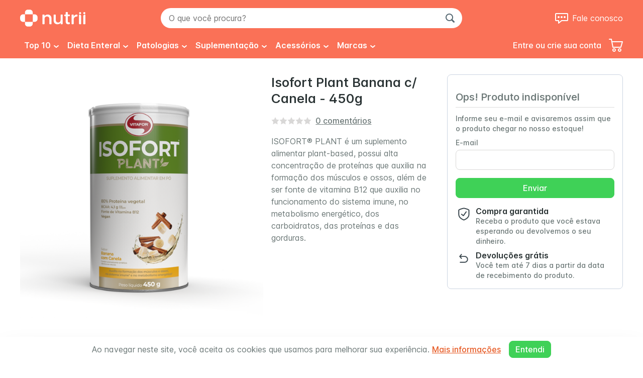

--- FILE ---
content_type: text/html; charset=utf-8
request_url: https://www.nutrii.com.br/isofor-plant-banana-450g
body_size: 17804
content:
<!DOCTYPE html><html lang="pt-br" data-sentry-element="Html" data-sentry-component="MyDocument" data-sentry-source-file="_document.tsx"><head data-sentry-element="Head" data-sentry-source-file="_document.tsx"><link rel="dns-prefetch" href="https://cdn.lr-ingest.io"/><link rel="preconnect" href="https://cdn.lr-ingest.io"/><link rel="dns-prefetch" href="https://store.nutrii.com.br"/><link rel="preconnect" href="https://store.nutrii.com.br"/><link rel="dns-prefetch" href="https://www.google.com"/><link rel="preconnect" href="https://www.google.com"/><link rel="dns-prefetch" href="https://fonts.googleapis.com"/><link rel="preconnect" href="https://fonts.googleapis.com"/><link rel="dns-prefetch" href="https://images.nutrii.com.br"/><link rel="preconnect" href="https://images.nutrii.com.br"/><link rel="dns-prefetch" href="https://fonts.gstatic.com"/><link rel="preconnect" href="https://www.gstatic.com"/><meta charSet="UTF-8" data-sentry-element="meta" data-sentry-source-file="_app.tsx"/><meta name="robots" content="index, follow" data-sentry-element="meta" data-sentry-source-file="_app.tsx"/><meta name="viewport" content="initial-scale=1,width=device-width,minimum-scale=1,maximum-scale=5" data-sentry-element="meta" data-sentry-source-file="_app.tsx"/><meta http-equiv="Content-Type" content="text/html; charset=utf-8" data-sentry-element="meta" data-sentry-source-file="_app.tsx"/><meta name="google-site-verification" content="JwMJxTVaRfk7hFTFEl7eswYMwREO_bb1FFJZlblF9vw"/><title>Isofort Plant Banana c/ Canela - 450g Vitafor | Nutrii</title><meta name="description" content="Compre Isofort Plant Banana c/ Canela - 450g com o melhor preço na Nutrii. Entre e confira!" data-sentry-element="meta" data-sentry-source-file="product-head.component.tsx"/><meta name="keywords" content="" data-sentry-element="meta" data-sentry-source-file="product-head.component.tsx"/><meta property="og:title" content="Isofort Plant Banana c/ Canela - 450g" data-sentry-element="meta" data-sentry-source-file="product-head.component.tsx"/><meta property="og:type" content="product" data-sentry-element="meta" data-sentry-source-file="product-head.component.tsx"/><link rel="canonical" href="https://www.nutrii.com.br/isofor-plant-banana-450g"/><link rel="preload" as="image" href="https://images.nutrii.com.br/unsafe/32x32/filters:quality(8)/https://store.nutrii.com.br/media/catalog/product/i/s/isofort-plant-banana-c-canela---450g-1_3.png"/><meta property="og:image" content="https://store.nutrii.com.br/media/catalog/product/i/s/isofort-plant-banana-c-canela---450g-1_3.png" data-sentry-element="meta" data-sentry-source-file="product-head.component.tsx"/><meta property="og:url" content="https://www.nutrii.com.br/isofor-plant-banana-450g" data-sentry-element="meta" data-sentry-source-file="product-head.component.tsx"/><meta property="og:description" content="Compre Isofort Plant Banana com Canela 450g - Vitafor com o melhor preço aqui na Nova Nutrii. Entre e confira!" data-sentry-element="meta" data-sentry-source-file="product-head.component.tsx"/><meta property="og:site_name" content="Nutrii" data-sentry-element="meta" data-sentry-source-file="product-head.component.tsx"/><meta property="og:price:amount" content="141.69" data-sentry-element="meta" data-sentry-source-file="product-head.component.tsx"/><meta property="og:price:currency" content="BRL" data-sentry-element="meta" data-sentry-source-file="product-head.component.tsx"/><meta name="next-head-count" content="30"/><script type="text/javascript">window.dataLayer = window.dataLayer || [];</script><link rel="apple-touch-icon" sizes="180x180" href="/store/nutrii/favicon/apple-touch-icon.png"/><link rel="icon" type="image/png" sizes="32x32" href="/store/nutrii/favicon/favicon-32x32.png"/><link rel="icon" type="image/png" sizes="16x16" href="/store/nutrii/favicon/favicon-16x16.png"/><link rel="manifest" href="/store/nutrii/favicon/site.webmanifest"/><link rel="shortcut icon" href="/store/nutrii/favicon/favicon.ico?v=2"/><link rel="icon" href="/store/nutrii/favicon/favicon.ico?v=2"/><meta name="msapplication-config" content="/store/nutrii/favicon/browserconfig.xml" data-sentry-element="meta" data-sentry-source-file="favicon.component.tsx"/><link rel="mask-icon" href="/store/nutrii/favicon/safari-pinned-tab.svg" color="#FA7157"/><meta name="theme-color" content="#FA7157"/><meta name="msapplication-TileColor" content="#FA7157"/><link data-next-font="" rel="preconnect" href="/" crossorigin="anonymous"/><link rel="preload" href="/_next/static/css/08ae200bbc3ceb2c.css" as="style"/><link rel="stylesheet" href="/_next/static/css/08ae200bbc3ceb2c.css" data-n-g=""/><noscript data-n-css=""></noscript><script defer="" nomodule="" src="/_next/static/chunks/polyfills-42372ed130431b0a.js"></script><script src="/_next/static/chunks/webpack-e41ebb4bce55eddb.js" defer=""></script><script src="/_next/static/chunks/framework-3439e37b0886c642.js" defer=""></script><script src="/_next/static/chunks/main-931d76cf482b8bad.js" defer=""></script><script src="/_next/static/chunks/pages/_app-5d5bc5a995a5b663.js" defer=""></script><script src="/_next/static/chunks/4298-d38390b90f789a40.js" defer=""></script><script src="/_next/static/chunks/791-203eab88f60a5af2.js" defer=""></script><script src="/_next/static/chunks/7360-d25932631ac21e84.js" defer=""></script><script src="/_next/static/chunks/7174-3de53ed505f0db50.js" defer=""></script><script src="/_next/static/chunks/6775-b18eb1729bafea9d.js" defer=""></script><script src="/_next/static/chunks/4498-3d5d291d3cc02704.js" defer=""></script><script src="/_next/static/chunks/pages/%5B...catalog%5D-4c5afabea63b8562.js" defer=""></script><script src="/_next/static/ueaPTJ51PBTfliozfYmez/_buildManifest.js" defer=""></script><script src="/_next/static/ueaPTJ51PBTfliozfYmez/_ssgManifest.js" defer=""></script><style data-styled="" data-styled-version="5.3.11">.fxfMZH{width:100%;padding:0 16px;}/*!sc*/
@media (min-width:77.5em){.fxfMZH{width:1200px;padding:0;margin:0 auto;}}/*!sc*/
data-styled.g2[id="sc-104c6ee7-0"]{content:"fxfMZH,"}/*!sc*/
.cvhpTR{font-weight:550;color:#293233;font-size:16px;line-height:24px;font-weight:500;}/*!sc*/
.Mrvxx{font-weight:550;margin-bottom:8px;font-size:20px;line-height:24px;}/*!sc*/
.DNJyL{margin-bottom:8px;font-size:14px;line-height:20px;font-weight:500;}/*!sc*/
.dVBqrV{font-size:14px;line-height:20px;font-weight:500;}/*!sc*/
data-styled.g3[id="sc-75c416c9-0"]{content:"cvhpTR,Mrvxx,DNJyL,dVBqrV,"}/*!sc*/
.kZlYxh{position:relative;overflow:hidden;display:-webkit-inline-box;display:-webkit-inline-flex;display:-ms-inline-flexbox;display:inline-flex;-webkit-box-pack:center;-webkit-justify-content:center;-ms-flex-pack:center;justify-content:center;-webkit-align-items:center;-webkit-box-align:center;-ms-flex-align:center;align-items:center;text-align:center;outline:none;cursor:pointer;padding:7px 16px;font-size:14px;color:#fff;border:none;font-family:'Inter var',sans-serif;border-radius:8px;font-weight:600;cursor:pointer;font-size:16px;line-height:24px;font-weight:500;-webkit-transition:background 100ms ease-in-out;transition:background 100ms ease-in-out;border:1px solid #3FD157;background-color:#3FD157;display:-webkit-box;display:-webkit-flex;display:-ms-flexbox;display:flex;width:100%;}/*!sc*/
.kZlYxh span{display:-webkit-box;display:-webkit-flex;display:-ms-flexbox;display:flex;-webkit-align-items:center;-webkit-box-align:center;-ms-flex-align:center;align-items:center;}/*!sc*/
.kZlYxh img,.kZlYxh svg{margin-right:8px;}/*!sc*/
.kZlYxh:hover{border:1px solid #00B31E;background-color:#00B31E;}/*!sc*/
.kZlYxh .sc-2a1f482d-0{background-color:#3FD157;}/*!sc*/
data-styled.g6[id="sc-2a1f482d-2"]{content:"kZlYxh,"}/*!sc*/
.hQkEpi{-webkit-flex-shrink:0;-ms-flex-negative:0;flex-shrink:0;z-index:2;}/*!sc*/
data-styled.g10[id="sc-6a99dfd2-0"]{content:"hQkEpi,"}/*!sc*/
body{font-family:'Inter var',sans-serif;color:#6C7877;}/*!sc*/
.blur-up{-webkit-filter:blur(5px);-webkit-filter:blur(5px);filter:blur(5px);-webkit-transition:filter 400ms,-webkit-filter 400ms;transition:filter 400ms,-webkit-filter 400ms;}/*!sc*/
.blur-up.lazyloaded{-webkit-filter:blur(0);-webkit-filter:blur(0);filter:blur(0);}/*!sc*/
.image-wrapper > div{width:100%;height:100%;display:block!important;}/*!sc*/
.grecaptcha-badge{display:none !important;}/*!sc*/
a{outline:none;}/*!sc*/
input,select,button{font-family:'Inter var',sans-serif;}/*!sc*/
.sr-only{border:0;-webkit-clip:rect(0 0 0 0);clip:rect(0 0 0 0);height:auto;margin:0;overflow:hidden;padding:0;position:absolute;width:1px;white-space:nowrap;}/*!sc*/
.pswp__img{background:rgb(255,255,255);}/*!sc*/
noscript{display:none!important;}/*!sc*/
@-webkit-keyframes pulse{0%{-webkit-box-shadow:0 0 0 0 rgba(38,191,63,0.4);}70%{-webkit-box-shadow:0 0 0 10px rgba(38,191,63,0);}100%{-webkit-box-shadow:0 0 0 0 rgba(38,191,63,0);}}/*!sc*/
@-webkit-keyframes pulse{0%{-moz-box-shadow:0 0 0 0 rgba(38,191,63,0.4);box-shadow:0 0 0 0 rgba(38,191,63,0.4);}70%{-moz-box-shadow:0 0 0 10px rgba(38,191,63,0);box-shadow:0 0 0 10px rgba(38,191,63,0);}100%{-moz-box-shadow:0 0 0 0 rgba(38,191,63,0);box-shadow:0 0 0 0 rgba(38,191,63,0);}}/*!sc*/
@keyframes pulse{0%{-moz-box-shadow:0 0 0 0 rgba(38,191,63,0.4);box-shadow:0 0 0 0 rgba(38,191,63,0.4);}70%{-moz-box-shadow:0 0 0 10px rgba(38,191,63,0);box-shadow:0 0 0 10px rgba(38,191,63,0);}100%{-moz-box-shadow:0 0 0 0 rgba(38,191,63,0);box-shadow:0 0 0 0 rgba(38,191,63,0);}}/*!sc*/
data-styled.g22[id="sc-global-kXnkre1"]{content:"sc-global-kXnkre1,"}/*!sc*/
.iBpqKx{display:-webkit-inline-box;display:-webkit-inline-flex;display:-ms-inline-flexbox;display:inline-flex;margin-right:-8px;}/*!sc*/
.iBpqKx img{height:56px;}/*!sc*/
@media (min-width:64em){.iBpqKx{margin-right:0;}.iBpqKx img{height:64px;}}/*!sc*/
data-styled.g23[id="sc-246c3d27-0"]{content:"iBpqKx,"}/*!sc*/
.gxDPAH{width:0.8125em;height:0.4375em;display:inline-block;position:relative;}/*!sc*/
.gxDPAH:before,.gxDPAH:after{background-color:#fff;content:"";display:block;height:0.4375em;width:2px;border-radius:2px;position:absolute;top:0;}/*!sc*/
.gxDPAH:before{left:0.25em;-webkit-transform:rotate(-50deg);-webkit-transform:rotate(-50deg);-ms-transform:rotate(-50deg);transform:rotate(-50deg);}/*!sc*/
.gxDPAH:after{right:0.1875em;-webkit-transform:rotate(50deg);-webkit-transform:rotate(50deg);-ms-transform:rotate(50deg);transform:rotate(50deg);}/*!sc*/
data-styled.g25[id="sc-b9615a65-0"]{content:"gxDPAH,"}/*!sc*/
.cAoSuV{display:none;list-style-type:none;padding:0;margin:0;display:-webkit-box;display:-webkit-flex;display:-ms-flexbox;display:flex;-webkit-flex-direction:column;-ms-flex-direction:column;flex-direction:column;}/*!sc*/
@media screen and (min-width:1024px){.cAoSuV{-webkit-flex-direction:row;-ms-flex-direction:row;flex-direction:row;}}/*!sc*/
data-styled.g27[id="sc-ee3a003d-1"]{content:"cAoSuV,"}/*!sc*/
.cmYwDq{position:inherit;right:0;top:0;margin-left:4px;}/*!sc*/
.cmYwDq:before,.cmYwDq:after{background-color:#fff;}/*!sc*/
data-styled.g29[id="sc-ee3a003d-3"]{content:"cmYwDq,"}/*!sc*/
.jCQnBR{pointer-events:none;padding:16px;border-radius:0 0 8px 8px;background-color:#faf9f7;height:auto;position:absolute;opacity:0;z-index:4;display:-webkit-box;display:-webkit-flex;display:-ms-flexbox;display:flex;box-shadow:0 3px 4px 0 rgba(0,0,0,0.1);}/*!sc*/
data-styled.g30[id="sc-ee3a003d-4"]{content:"jCQnBR,"}/*!sc*/
.bLBpmU{position:relative;padding:16px 8px 8px;border-bottom:none;display:inline-block;-webkit-text-decoration:none;text-decoration:none;color:rgba(255,255,255,1);cursor:pointer;font-weight:600;font-size:16px;border-radius:8px 8px 0 0;}/*!sc*/
.bLBpmU:hover{background-color:#faf9f7;color:#e75a24;}/*!sc*/
.bLBpmU:hover .sc-ee3a003d-3:before,.bLBpmU:hover .sc-ee3a003d-3:after{background-color:#e75a24;}/*!sc*/
@media (min-width:77.5em){.bLBpmU{border-bottom:none;padding:16px 8px;}}/*!sc*/
data-styled.g31[id="sc-ee3a003d-5"]{content:"bLBpmU,"}/*!sc*/
.fjfCVH{font-weight:400;padding:16px 16px 16px 50px;font-size:16px;line-height:24px;display:block;border-bottom:1px solid #E4EBED;font-size:16px;line-height:24px;font-weight:500;color:#293233;-webkit-text-decoration:none;text-decoration:none;white-space:nowrap;}/*!sc*/
.fjfCVH:hover{-webkit-text-decoration:underline;text-decoration:underline;}/*!sc*/
@media (min-width:48em){.fjfCVH{border-bottom:none;padding:8px;}}/*!sc*/
data-styled.g32[id="sc-ee3a003d-6"]{content:"fjfCVH,"}/*!sc*/
.dvphPg{list-style-type:none;padding:0;position:relative;}/*!sc*/
.dvphPg:hover .sc-ee3a003d-5{-webkit-transition-delay:0.25s;transition-delay:0.25s;background-color:#faf9f7;color:#e75a24;}/*!sc*/
.dvphPg:hover .sc-ee3a003d-5 .sc-ee3a003d-3{-webkit-transition-delay:0.25s;transition-delay:0.25s;}/*!sc*/
.dvphPg:hover .sc-ee3a003d-5 .sc-ee3a003d-3:before,.dvphPg:hover .sc-ee3a003d-5 .sc-ee3a003d-3:after{-webkit-transition-delay:0.25s;transition-delay:0.25s;background-color:#e75a24;}/*!sc*/
.dvphPg:hover > .sc-ee3a003d-4{-webkit-transition-delay:0.25s;transition-delay:0.25s;opacity:1;top:100%;pointer-events:all;}/*!sc*/
.dvphPg:hover > .sc-ee3a003d-4 img{display:inherit !important;}/*!sc*/
data-styled.g34[id="sc-ee3a003d-8"]{content:"dvphPg,"}/*!sc*/
.craKBh{cursor:pointer;color:#fff;width:40px;height:40px;display:-webkit-inline-box;display:-webkit-inline-flex;display:-ms-inline-flexbox;display:inline-flex;-webkit-box-pack:end;-webkit-justify-content:flex-end;-ms-flex-pack:end;justify-content:flex-end;-webkit-align-items:center;-webkit-box-align:center;-ms-flex-align:center;align-items:center;display:none;-webkit-text-decoration:none;text-decoration:none;}/*!sc*/
.craKBh:hover{-webkit-text-decoration:underline;text-decoration:underline;}/*!sc*/
@media (min-width:64em){.craKBh{display:inherit;width:auto;height:auto;margin-left:auto;}}/*!sc*/
data-styled.g37[id="sc-c7dbdaa3-0"]{content:"craKBh,"}/*!sc*/
.iHfKM{display:-webkit-inline-box;display:-webkit-inline-flex;display:-ms-inline-flexbox;display:inline-flex;-webkit-align-items:center;-webkit-box-align:center;-ms-flex-align:center;align-items:center;}/*!sc*/
.iHfKM span{color:#fff;margin-left:8px;display:none;position:relative;}/*!sc*/
@media screen and (min-width:1024px){.iHfKM span{display:-webkit-inline-box;display:-webkit-inline-flex;display:-ms-inline-flexbox;display:inline-flex;}}/*!sc*/
data-styled.g38[id="sc-c7dbdaa3-1"]{content:"iHfKM,"}/*!sc*/
.VlQtG{position:relative;-webkit-order:99;-ms-flex-order:99;order:99;-webkit-flex-basis:100%;-ms-flex-preferred-size:100%;flex-basis:100%;z-index:8;}/*!sc*/
@media (min-width:64em){.VlQtG{width:500px;margin-left:150px;-webkit-order:0;-ms-flex-order:0;order:0;}}/*!sc*/
@media (min-width:77.5em){.VlQtG{width:600px;}}/*!sc*/
data-styled.g40[id="sc-66bfbf15-0"]{content:"VlQtG,"}/*!sc*/
.ijPka-d{border-radius:50px;padding:0 60px 0 16px;outline:none;font-size:16px;border:0 rgba(0,0,0,0.2);background-color:#fff;height:40px;line-height:40px;width:100%;margin-top:8px;z-index:5;position:relative;}/*!sc*/
@media (min-width:64em){.ijPka-d{margin:0;}}/*!sc*/
data-styled.g41[id="sc-66bfbf15-1"]{content:"ijPka-d,"}/*!sc*/
.htVHPC{position:absolute;right:0;bottom:0;background:transparent;border:none;cursor:pointer;height:40px;width:48px;display:-webkit-inline-box;display:-webkit-inline-flex;display:-ms-inline-flexbox;display:inline-flex;-webkit-box-pack:center;-webkit-justify-content:center;-ms-flex-pack:center;justify-content:center;-webkit-align-items:center;-webkit-box-align:center;-ms-flex-align:center;align-items:center;z-index:5;}/*!sc*/
@media (min-width:64em){.htVHPC{bottom:0;}}/*!sc*/
data-styled.g42[id="sc-66bfbf15-2"]{content:"htVHPC,"}/*!sc*/
.FohZy{background:#e75a24;color:#fff;-webkit-flex-basis:100%;-ms-flex-preferred-size:100%;flex-basis:100%;padding:16px;}/*!sc*/
@media (min-width:64em){.FohZy{background:transparent;padding:0;-webkit-flex-basis:inherit;-ms-flex-preferred-size:inherit;flex-basis:inherit;}}/*!sc*/
data-styled.g57[id="sc-1db36570-0"]{content:"FohZy,"}/*!sc*/
.iIbRMv{font-size:16px;line-height:24px;font-weight:500;color:#fff;cursor:pointer;-webkit-text-decoration:none;text-decoration:none;}/*!sc*/
.iIbRMv:hover{-webkit-text-decoration:underline;text-decoration:underline;}/*!sc*/
@media (min-width:77.5em){.iIbRMv{margin-left:16px;}}/*!sc*/
data-styled.g58[id="sc-1db36570-1"]{content:"iIbRMv,"}/*!sc*/
.lbTiyv{background:rgba(57,70,77,0.8);position:fixed;width:100%;left:0;top:0;height:100%;will-change:transform,opacity;-webkit-transition:opacity 100ms ease-in;transition:opacity 100ms ease-in;opacity:0;z-index:4;pointer-events:none;}/*!sc*/
@media (min-width:64em){.lbTiyv{position:absolute;}}/*!sc*/
data-styled.g59[id="sc-2fbdecf6-0"]{content:"lbTiyv,"}/*!sc*/
.gmfLqM{height:auto;-webkit-box-flex:1;-ms-flex-positive:1;-webkit-box-flex:1;-webkit-flex-grow:1;-ms-flex-positive:1;flex-grow:1;}/*!sc*/
data-styled.g60[id="sc-76f346e7-0"]{content:"gmfLqM,"}/*!sc*/
.frCTqY{cursor:pointer;color:#fff;width:40px;height:40px;display:-webkit-inline-box;display:-webkit-inline-flex;display:-ms-inline-flexbox;display:inline-flex;-webkit-box-pack:end;-webkit-justify-content:flex-end;-ms-flex-pack:end;justify-content:flex-end;-webkit-align-items:center;-webkit-box-align:center;-ms-flex-align:center;align-items:center;position:relative;}/*!sc*/
@media (min-width:64em){.frCTqY{width:35px;height:22px;}}/*!sc*/
@media (min-width:77.5em){.frCTqY{margin-left:8px;}}/*!sc*/
data-styled.g64[id="sc-795cc60f-1"]{content:"frCTqY,"}/*!sc*/
.lpfETA{background:var(--sc-color-brand-500);padding:8px 0;position:relative;}/*!sc*/
@media (min-width:64em){.lpfETA{padding:8px 0;}}/*!sc*/
@media (min-width:77.5em){.lpfETA{padding:16px 0 0 0;}}/*!sc*/
data-styled.g67[id="sc-daf06312-0"]{content:"lpfETA,"}/*!sc*/
.bMdmHE{display:-webkit-box;display:-webkit-flex;display:-ms-flexbox;display:flex;-webkit-flex-wrap:wrap;-ms-flex-wrap:wrap;flex-wrap:wrap;-webkit-flex-direction:row;-ms-flex-direction:row;flex-direction:row;-webkit-box-pack:justify;-webkit-justify-content:space-between;-ms-flex-pack:justify;justify-content:space-between;-webkit-align-items:center;-webkit-box-align:center;-ms-flex-align:center;align-items:center;}/*!sc*/
@media (min-width:64em){.bMdmHE{-webkit-box-pack:start;-webkit-justify-content:flex-start;-ms-flex-pack:start;justify-content:flex-start;-webkit-flex-wrap:nowrap;-ms-flex-wrap:nowrap;flex-wrap:nowrap;}}/*!sc*/
data-styled.g68[id="sc-daf06312-1"]{content:"bMdmHE,"}/*!sc*/
.cbHmDn{display:-webkit-box;display:-webkit-flex;display:-ms-flexbox;display:flex;-webkit-align-items:center;-webkit-box-align:center;-ms-flex-align:center;align-items:center;}/*!sc*/
@media (min-width:64em){.cbHmDn{margin-left:auto;}.cbHmDn .sc-795cc60f-1{display:none;}}/*!sc*/
data-styled.g69[id="sc-daf06312-2"]{content:"cbHmDn,"}/*!sc*/
.qQfYy{display:none;}/*!sc*/
@media (min-width:64em){.qQfYy{display:-webkit-box;display:-webkit-flex;display:-ms-flexbox;display:flex;-webkit-box-pack:justify;-webkit-justify-content:space-between;-ms-flex-pack:justify;justify-content:space-between;margin-top:8px;}}/*!sc*/
data-styled.g70[id="sc-daf06312-3"]{content:"qQfYy,"}/*!sc*/
.ezCqdz{display:-webkit-box;display:-webkit-flex;display:-ms-flexbox;display:flex;-webkit-align-items:center;-webkit-box-align:center;-ms-flex-align:center;align-items:center;-webkit-flex-wrap:wrap;-ms-flex-wrap:wrap;flex-wrap:wrap;}/*!sc*/
.ezCqdz .sc-795cc60f-1{display:none;}/*!sc*/
@media (min-width:64em){.ezCqdz{-webkit-flex-basis:inherit;-ms-flex-preferred-size:inherit;flex-basis:inherit;}.ezCqdz .sc-795cc60f-1{display:-webkit-box;display:-webkit-flex;display:-ms-flexbox;display:flex;}}/*!sc*/
data-styled.g71[id="sc-daf06312-4"]{content:"ezCqdz,"}/*!sc*/
.jIqiEX{display:-webkit-box;display:-webkit-flex;display:-ms-flexbox;display:flex;-webkit-flex-direction:column;-ms-flex-direction:column;flex-direction:column;}/*!sc*/
.jIqiEX > div:last-child,.jIqiEX > label:last-child{margin-bottom:0;}/*!sc*/
data-styled.g74[id="sc-611c5e3c-1"]{content:"jIqiEX,"}/*!sc*/
.eVieyd{margin-bottom:4px;display:inline-block;}/*!sc*/
data-styled.g75[id="sc-611c5e3c-2"]{content:"eVieyd,"}/*!sc*/
.SAsRB{width:100%;height:40px;outline:none;display:block;font-size:16px;color:#6C7877;border-radius:8px;text-indent:8px;border:1px solid #d9d8d7;background:#fff;}/*!sc*/
.SAsRB:focus{border-color:#566973;color:#293233;}/*!sc*/
data-styled.g76[id="sc-611c5e3c-3"]{content:"SAsRB,"}/*!sc*/
.hIeFzB{position:relative;}/*!sc*/
data-styled.g78[id="sc-611c5e3c-5"]{content:"hIeFzB,"}/*!sc*/
.dHFiFv{display:block;margin-bottom:16px;font-size:14px;line-height:20px;font-weight:500;position:relative;}/*!sc*/
data-styled.g83[id="sc-611c5e3c-10"]{content:"dHFiFv,"}/*!sc*/
.ilFsiu{position:relative;display:inline-block;height:15px;}/*!sc*/
.hmuUab{position:relative;display:inline-block;height:15px;height:21px;}/*!sc*/
data-styled.g91[id="sc-7896d33b-0"]{content:"ilFsiu,hmuUab,"}/*!sc*/
.exYWoO{position:absolute;top:0;left:0;white-space:nowrap;overflow:hidden;width:0%;}/*!sc*/
data-styled.g92[id="sc-7896d33b-1"]{content:"exYWoO,"}/*!sc*/
.fIZvQn{width:16px;height:16px;display:-webkit-inline-box;display:-webkit-inline-flex;display:-ms-inline-flexbox;display:inline-flex;background-repeat:no-repeat;background-size:contain;background-image:url("/icons/star-active.svg");}/*!sc*/
.cIxJjg{width:16px;height:16px;display:-webkit-inline-box;display:-webkit-inline-flex;display:-ms-inline-flexbox;display:inline-flex;background-repeat:no-repeat;background-size:contain;background-image:url("/icons/star-active.svg");background-image:url('/icons/star.svg');}/*!sc*/
.QRSSM{width:16px;height:16px;display:-webkit-inline-box;display:-webkit-inline-flex;display:-ms-inline-flexbox;display:inline-flex;background-repeat:no-repeat;background-size:contain;background-image:url("/icons/star-active.svg");width:22px;height:22px;}/*!sc*/
.grrJij{width:16px;height:16px;display:-webkit-inline-box;display:-webkit-inline-flex;display:-ms-inline-flexbox;display:inline-flex;background-repeat:no-repeat;background-size:contain;background-image:url("/icons/star-active.svg");width:22px;height:22px;background-image:url('/icons/star.svg');}/*!sc*/
data-styled.g93[id="sc-7896d33b-2"]{content:"fIZvQn,cIxJjg,QRSSM,grrJij,"}/*!sc*/
.cIeCrR{padding:16px 0 0 0;display:none;}/*!sc*/
@media (min-width:64em){.cIeCrR{display:block;}}/*!sc*/
data-styled.g103[id="sc-859f8254-0"]{content:"cIeCrR,"}/*!sc*/
.eNSGCo{margin:0;padding:0;list-style-type:none;display:-webkit-box;display:-webkit-flex;display:-ms-flexbox;display:flex;}/*!sc*/
data-styled.g104[id="sc-859f8254-1"]{content:"eNSGCo,"}/*!sc*/
.ekvRSl{font-size:16px;line-height:24px;font-weight:500;font-weight:550;padding:4px 0;color:#6C7877;cursor:pointer;display:inline-block;-webkit-text-decoration:underline;text-decoration:underline;}/*!sc*/
data-styled.g106[id="sc-859f8254-3"]{content:"ekvRSl,"}/*!sc*/
.fsBfxj:after{content:"";display:inline-block;width:5px;height:7px;margin:0 8px;background-repeat:no-repeat;background-image:url("/icons/arrow-breadcrumb.svg");background-size:contain;}/*!sc*/
.fsBfxj:first-child .sc-859f8254-3{color:#e75a24;}/*!sc*/
.fsBfxj:last-child:after{display:none;}/*!sc*/
data-styled.g107[id="sc-859f8254-4"]{content:"fsBfxj,"}/*!sc*/
.jgUTIN{position:relative;overflow:hidden;background:#fff;padding:16px;}/*!sc*/
@media (min-width:64em){.jgUTIN{box-sizing:border-box;border-radius:8px;border:1px solid #cbd4e1;}}/*!sc*/
data-styled.g143[id="sc-9c106dd4-0"]{content:"jgUTIN,"}/*!sc*/
.post-content-wrapper{z-index:3;width:100%;position:relative;}/*!sc*/
.wrapper-custom{z-index:3;width:100%;height:100%;padding:0 16px;position:relative;}/*!sc*/
@media screen and (min-width:1200px){.wrapper-custom{width:744px !important;padding:0;margin:0 auto;}}/*!sc*/
.post__buttons{background:#fff;padding:32px;margin-bottom:24px;text-align:center;}/*!sc*/
@media (min-width:64em){.post__buttons{display:block;padding:40px;margin-bottom:48px;}}/*!sc*/
.post__buttons a,.post__buttons button{cursor:pointer;outline:none;-webkit-text-decoration:none;text-decoration:none;background:transparent;border:1px solid #e75a24;margin-right:16px;padding:8px 16px;border-radius:8px;outline:none;font-size:16px;line-height:24px;font-weight:500;font-weight:550;color:#e75a24;-webkit-transition:all 150ms ease-in-out;transition:all 150ms ease-in-out;}/*!sc*/
.post__buttons a:last-child,.post__buttons button:last-child{margin-right:0;}/*!sc*/
.post__buttons a:hover,.post__buttons button:hover{color:#fff;background-color:#e75a24;}/*!sc*/
hr{border:none;border-top:1px solid #98A2B3;margin:24px 0;}/*!sc*/
.hero-box{margin-bottom:24px;}/*!sc*/
@media (min-width:64em){.hero-box{margin-bottom:48px;}}/*!sc*/
.hero-box .custom-alt{margin:16px 0 0 0;}/*!sc*/
@media (min-width:64em){.hero-box .custom-alt{display:none;}}/*!sc*/
.hero{position:relative;overflow:hidden;height:176px;}/*!sc*/
@media (min-width:64em){.hero{padding:48px 0;height:600px;}}/*!sc*/
.hero__bg{position:absolute;left:0;top:0;width:100%;object-fit:cover;width:100%;height:100%;}/*!sc*/
.hero__content{height:100%;-webkit-align-items:flex-end;-webkit-box-align:flex-end;-ms-flex-align:flex-end;align-items:flex-end;text-shadow:0 1px 3px rgba(0,0,0,.8);font-size:20px;line-height:24px;color:#fff;font-weight:550;display:none;}/*!sc*/
@media (min-width:64em){.hero__content{display:-webkit-box;display:-webkit-flex;display:-ms-flexbox;display:flex;}}/*!sc*/
.hero__content--image{-webkit-align-items:baseline;-webkit-box-align:baseline;-ms-flex-align:baseline;align-items:baseline;-webkit-flex-direction:column;-ms-flex-direction:column;flex-direction:column;-webkit-box-pack:justify;-webkit-justify-content:space-between;-ms-flex-pack:justify;justify-content:space-between;}/*!sc*/
.hero__content__box-image{display:-webkit-box;display:-webkit-flex;display:-ms-flexbox;display:flex;width:100%;-webkit-box-pack:end;-webkit-justify-content:flex-end;-ms-flex-pack:end;justify-content:flex-end;}/*!sc*/
.hero__content img{display:none;}/*!sc*/
@media (min-width:64em){.hero__content img{display:inherit;}}/*!sc*/
.hero__content p{margin:0;max-width:60%;}/*!sc*/
.hero--gradient-top:after,.hero--gradient-bottom:after{content:"";display:block;height:100%;position:absolute;top:0;width:100%;}/*!sc*/
.hero--gradient-top:after{background:linear-gradient(to bottom,rgba(0,0,0,.5) 0%,transparent 50%);}/*!sc*/
.hero--gradient-bottom:after{background:linear-gradient(to top,rgba(0,0,0,.5) 0%,transparent 50%);}/*!sc*/
.content{margin-bottom:24px;}/*!sc*/
@media (min-width:64em){.content{margin-bottom:48px;}}/*!sc*/
.content .column{margin-bottom:48px;}/*!sc*/
.content .column:last-child{margin-bottom:0;}/*!sc*/
@media (min-width:77.5em){.content .column{margin-bottom:64px;}}/*!sc*/
.content h2,.content h3{font-size:20px;line-height:24px;margin:0 0 8px 0;color:#293233;font-weight:550;}/*!sc*/
@media (min-width:64em){.content h2,.content h3{font-size:26px;line-height:32px;margin:0 0 16px 0;}}/*!sc*/
.content h3{font-size:16px;line-height:20px;font-weight:600;-webkit-letter-spacing:1px;-moz-letter-spacing:1px;-ms-letter-spacing:1px;letter-spacing:1px;padding-top:6px;}/*!sc*/
.content p{margin:0 0 16px 0;font-size:16px;line-height:24px;font-weight:500;}/*!sc*/
.content p:last-child{margin-bottom:0;}/*!sc*/
.content--image{-webkit-box-pack:center;-webkit-justify-content:center;-ms-flex-pack:center;justify-content:center;}/*!sc*/
.content--image img{width:100%;display:inline-block;}/*!sc*/
.content ul{padding-inline-start:18px;}/*!sc*/
.content ul.list-check{padding-inline-start:40px;margin-top:24px;}/*!sc*/
.content ul.list-check li{list-style-type:none;margin:0 0 16px 0;}/*!sc*/
.content ul.list-check li:last-child{margin-bottom:0;}/*!sc*/
.content ul.list-check li:before{content:"";width:24px;height:24px;display:inline-block;background-image:url("/icons/pdp/check-pdp-content.svg");position:absolute;left:-40px;top:4px;}/*!sc*/
.content ul.list-decimal{list-style-type:decimal;}/*!sc*/
.content ul li{position:relative;font-size:16px;line-height:24px;font-weight:500;margin:0 0 8px 0;}/*!sc*/
.content ul li:last-child{margin-bottom:0;}/*!sc*/
.content ul li a{color:#6C7877;}/*!sc*/
.content--footer{margin-bottom:0;position:relative;padding:96px 0 16px 0;}/*!sc*/
.content--footer::before{content:"";display:block;position:absolute;top:48px;width:100%;height:1px;background-color:rgb(163,190,204);}/*!sc*/
.content--footer a{color:#e75a24;}/*!sc*/
@media (min-width:40em){.content--footer{display:-webkit-box;display:-webkit-flex;display:-ms-flexbox;display:flex;}}/*!sc*/
.content--footer .avatar{text-align:center;margin-bottom:24px;}/*!sc*/
@media (min-width:40em){.content--footer .avatar{margin-right:24px;margin-bottom:0;}}/*!sc*/
.content--footer .avatar img{width:114px;}/*!sc*/
.product-extra-info ul{margin:0;padding:0;list-style-type:none;}/*!sc*/
.product-extra-info ul li{padding:4px 0;}/*!sc*/
.product-extra-info ul .superscript{color:#A3BECC;font-size:16px;top:0;margin-right:8px;}/*!sc*/
.superscript{font-size:12px;margin-right:0;top:-4px;position:relative;}/*!sc*/
data-styled.g153[id="sc-global-dxrCTd1"]{content:"sc-global-dxrCTd1,"}/*!sc*/
.gPIYNu{margin:0 0 32px;}/*!sc*/
data-styled.g154[id="sc-4bd115c1-0"]{content:"gPIYNu,"}/*!sc*/
.kavtNN{-webkit-text-decoration:underline;text-decoration:underline;color:#6C7877;display:-webkit-inline-box;display:-webkit-inline-flex;display:-ms-inline-flexbox;display:inline-flex;-webkit-align-items:center;-webkit-box-align:center;-ms-flex-align:center;align-items:center;}/*!sc*/
data-styled.g155[id="sc-4bd115c1-1"]{content:"kavtNN,"}/*!sc*/
.cfvxQU{font-size:20px;line-height:24px;font-weight:550;color:#6C7877;}/*!sc*/
data-styled.g156[id="sc-4bd115c1-2"]{content:"cfvxQU,"}/*!sc*/
.kThHCY{display:-webkit-box;display:-webkit-flex;display:-ms-flexbox;display:flex;-webkit-align-items:center;-webkit-box-align:center;-ms-flex-align:center;align-items:center;margin:34px 0 0 0;}/*!sc*/
data-styled.g158[id="sc-4bd115c1-4"]{content:"kThHCY,"}/*!sc*/
.eVSwJk{font-size:64px;margin-right:16px;line-height:0;color:#293233;}/*!sc*/
data-styled.g159[id="sc-4bd115c1-5"]{content:"eVSwJk,"}/*!sc*/
.eeNFwz{font-size:16px;line-height:24px;font-weight:500;margin-right:16px;}/*!sc*/
data-styled.g160[id="sc-4bd115c1-6"]{content:"eeNFwz,"}/*!sc*/
.iLvuom{font-size:16px;line-height:24px;font-weight:500;margin-left:8px;}/*!sc*/
data-styled.g161[id="sc-4bd115c1-7"]{content:"iLvuom,"}/*!sc*/
.iQUWHV{font-size:26px;line-height:32px;font-weight:550;margin-bottom:8px;color:#293233;}/*!sc*/
@media (min-width:48em){.iQUWHV{font-size:26px;line-height:32px;line-height:32px;}}/*!sc*/
@media (min-width:77.5em){.iQUWHV{margin-bottom:16px;}}/*!sc*/
data-styled.g162[id="sc-1721820d-0"]{content:"iQUWHV,"}/*!sc*/
.eZTvND{position:absolute;right:16px;bottom:16px;border:none;background:#e4e2df;width:33px;height:32px;display:-webkit-inline-box;display:-webkit-inline-flex;display:-ms-inline-flexbox;display:inline-flex;-webkit-box-pack:center;-webkit-justify-content:center;-ms-flex-pack:center;justify-content:center;-webkit-align-items:center;-webkit-box-align:center;-ms-flex-align:center;align-items:center;border-radius:4px;z-index:5;}/*!sc*/
@media (min-width:64em){.eZTvND{display:none;}}/*!sc*/
data-styled.g173[id="sc-7756505d-8"]{content:"eZTvND,"}/*!sc*/
.dzwgoO{position:absolute;top:16px;left:16px;z-index:3;background:#ecebe9;padding:8px 4px;font-size:14px;display:-webkit-inline-box;display:-webkit-inline-flex;display:-ms-inline-flexbox;display:inline-flex;padding:14px 10px;line-height:0;font-size:14px;border-radius:4px;z-index:5;}/*!sc*/
@media (min-width:64em){.dzwgoO{display:none;}}/*!sc*/
data-styled.g179[id="sc-4fb37ca5-5"]{content:"dzwgoO,"}/*!sc*/
</style></head><body style="margin:0;padding:0" class="nutrii"><div id="__next"><div data-sentry-element="Panel" data-sentry-source-file="header.component.tsx" class="sc-daf06312-0 lpfETA"><section data-sentry-element="HeaderWrapper" data-sentry-source-file="header.component.tsx" class="sc-104c6ee7-0 sc-daf06312-1 fxfMZH bMdmHE"><div class="flex w-full items-center justify-between lg:w-auto"><div class="flex w-[80px] lg:w-[130px] lg:hidden"><a tabindex="0" aria-label="Ir para a home" href="/"><svg class="h-auto w-full" width="848" height="228" viewBox="0 0 848 228" fill="none" xmlns="http://www.w3.org/2000/svg"><mask id="mask0_1_19" maskUnits="userSpaceOnUse" x="0" y="0" width="848" height="228"><path d="M847.676 0.849701H0.323792V227.151H847.676V0.849701Z" fill="white"></path></mask><g mask="url(#mask0_1_19)"><path d="M295.524 66.727H311.579C314.685 66.727 317.203 69.246 317.203 72.352V88.564C324.15 76.643 337.802 66.717 358.652 66.717C385.211 66.717 408.045 83.349 408.045 122.321V190.434C408.045 193.54 405.526 196.058 402.42 196.058H386.124C383.018 196.058 380.5 193.54 380.5 190.434V126.791C380.5 104.199 368.086 91.544 348.977 91.544C329.869 91.544 317.203 104.199 317.203 126.791V190.434C317.203 193.54 314.685 196.058 311.579 196.058H295.524C292.418 196.058 289.9 193.54 289.9 190.434V72.352C289.9 69.246 292.418 66.727 295.524 66.727Z" fill="#FFF"></path><path d="M547.743 195.796H531.961C528.782 195.796 526.2 193.215 526.2 190.035V176.436C519.254 188.356 505.602 196.069 484.752 196.069C458.193 196.069 435.359 181.64 435.359 142.678V72.488C435.359 69.309 437.94 66.727 441.12 66.727H457.154C460.333 66.727 462.915 69.309 462.915 72.488V138.208C462.915 160.801 475.328 173.456 494.437 173.456C513.545 173.456 526.211 160.801 526.211 138.208V72.488C526.211 69.309 528.792 66.727 531.972 66.727H547.754C550.933 66.727 553.515 69.309 553.515 72.488V190.035C553.515 193.215 550.933 195.796 547.754 195.796H547.743Z" fill="#FFF"></path><path d="M592.498 163.298V91.114C592.498 89.844 591.469 88.816 590.2 88.816H580.462C577.24 88.816 574.628 86.203 574.628 82.981V72.551C574.628 69.33 577.24 66.717 580.462 66.717H590.452C591.585 66.717 592.498 65.804 592.498 64.671V39.5388C592.498 36.3174 595.111 33.7045 598.332 33.7045H614.219C617.441 33.7045 620.053 36.3174 620.053 39.5388V64.545C620.053 65.741 621.029 66.717 622.226 66.717H640.285C643.506 66.717 646.119 69.33 646.119 72.551V82.981C646.119 86.203 643.506 88.816 640.285 88.816H622.173C620.998 88.816 620.053 89.771 620.053 90.935V158.335C620.053 165.785 624.03 171.493 634.209 171.493C635.647 171.493 637.368 171.378 639.288 171.063C642.856 170.486 646.119 173.183 646.119 176.792V187.653C646.119 189.846 644.923 191.903 642.961 192.879C638.155 195.261 631.607 196.069 626.014 196.069C606.402 196.069 592.498 186.383 592.498 163.298Z" fill="#FFF"></path><path d="M674.273 66.727H689.95C693.161 66.727 695.763 69.33 695.763 72.541V94.965C695.763 95.731 696.834 95.909 697.064 95.175C702.469 77.987 715.113 66.706 736.709 66.706C737.705 66.706 738.66 66.738 739.573 66.801C742.595 67.021 744.904 69.581 744.904 72.614V87.042C744.904 90.327 742.218 93.024 738.923 93.013H736.96C712.385 93.013 695.763 108.417 695.763 135.469V189.972C695.763 193.183 693.161 195.786 689.95 195.786H674.273C671.062 195.786 668.459 193.183 668.459 189.972V72.541C668.459 69.33 671.062 66.727 674.273 66.727Z" fill="#FFF"></path><path d="M765.754 72.803V189.71C765.754 193.078 768.483 195.806 771.851 195.806H786.961C790.33 195.806 793.058 193.078 793.058 189.71V87.955C793.058 83.8 791.841 79.729 789.553 76.255L789.532 76.213C785.618 70.274 778.976 66.696 771.861 66.696C768.493 66.696 765.765 69.424 765.765 72.792L765.754 72.803Z" fill="#FFF"></path><path d="M779.406 61.019C786.946 61.019 793.058 54.9067 793.058 47.3669C793.058 39.8272 786.946 33.715 779.406 33.715C771.866 33.715 765.754 39.8272 765.754 47.3669C765.754 54.9067 771.866 61.019 779.406 61.019Z" fill="#FFF"></path><path d="M841.58 66.706C834.465 66.706 827.823 70.284 823.909 76.224L823.888 76.266C821.6 79.739 820.383 83.8 820.383 87.966V189.72C820.383 193.089 823.111 195.817 826.48 195.817H841.59C844.958 195.817 847.687 193.089 847.687 189.72V72.813C847.687 69.445 844.958 66.717 841.59 66.717L841.58 66.706Z" fill="#FFF"></path><path d="M834.024 61.019C841.564 61.019 847.676 54.9067 847.676 47.3669C847.676 39.8272 841.564 33.715 834.024 33.715C826.485 33.715 820.372 39.8272 820.372 47.3669C820.372 54.9067 826.485 61.019 834.024 61.019Z" fill="#FFF"></path><path fill-rule="evenodd" clip-rule="evenodd" d="M163.863 39.8431V63.663H63.137V39.8431C63.137 18.2792 80.619 0.849701 102.183 0.849701H124.817C146.381 0.849701 163.863 18.2792 163.863 39.8431Z" fill="#FFF"></path><path fill-rule="evenodd" clip-rule="evenodd" d="M163.863 164.337V188.157C163.863 209.668 146.381 227.15 124.817 227.15H102.183C80.619 227.15 63.137 209.668 63.137 188.157V164.337H163.874H163.863Z" fill="#FFF"></path><path fill-rule="evenodd" clip-rule="evenodd" d="M63.137 63.663V164.337H39.38C17.8163 164.337 0.33429 146.907 0.33429 125.343V102.657C0.33429 81.093 17.8163 63.663 39.38 63.663H63.137Z" fill="#FFF"></path><path fill-rule="evenodd" clip-rule="evenodd" d="M226.676 102.657V125.343C226.676 146.907 209.194 164.337 187.63 164.337H163.873V63.663H187.63C209.194 63.663 226.676 81.093 226.676 102.657Z" fill="#FFF"></path></g></svg></a></div><div class="hidden lg:flex w-[80px] lg:w-[130px]"><a tabindex="0" aria-label="Ir para a home" class="sc-246c3d27-0 iBpqKx"><svg class="h-auto w-full" width="848" height="228" viewBox="0 0 848 228" fill="none" xmlns="http://www.w3.org/2000/svg"><mask id="mask0_1_19" maskUnits="userSpaceOnUse" x="0" y="0" width="848" height="228"><path d="M847.676 0.849701H0.323792V227.151H847.676V0.849701Z" fill="white"></path></mask><g mask="url(#mask0_1_19)"><path d="M295.524 66.727H311.579C314.685 66.727 317.203 69.246 317.203 72.352V88.564C324.15 76.643 337.802 66.717 358.652 66.717C385.211 66.717 408.045 83.349 408.045 122.321V190.434C408.045 193.54 405.526 196.058 402.42 196.058H386.124C383.018 196.058 380.5 193.54 380.5 190.434V126.791C380.5 104.199 368.086 91.544 348.977 91.544C329.869 91.544 317.203 104.199 317.203 126.791V190.434C317.203 193.54 314.685 196.058 311.579 196.058H295.524C292.418 196.058 289.9 193.54 289.9 190.434V72.352C289.9 69.246 292.418 66.727 295.524 66.727Z" fill="#FFF"></path><path d="M547.743 195.796H531.961C528.782 195.796 526.2 193.215 526.2 190.035V176.436C519.254 188.356 505.602 196.069 484.752 196.069C458.193 196.069 435.359 181.64 435.359 142.678V72.488C435.359 69.309 437.94 66.727 441.12 66.727H457.154C460.333 66.727 462.915 69.309 462.915 72.488V138.208C462.915 160.801 475.328 173.456 494.437 173.456C513.545 173.456 526.211 160.801 526.211 138.208V72.488C526.211 69.309 528.792 66.727 531.972 66.727H547.754C550.933 66.727 553.515 69.309 553.515 72.488V190.035C553.515 193.215 550.933 195.796 547.754 195.796H547.743Z" fill="#FFF"></path><path d="M592.498 163.298V91.114C592.498 89.844 591.469 88.816 590.2 88.816H580.462C577.24 88.816 574.628 86.203 574.628 82.981V72.551C574.628 69.33 577.24 66.717 580.462 66.717H590.452C591.585 66.717 592.498 65.804 592.498 64.671V39.5388C592.498 36.3174 595.111 33.7045 598.332 33.7045H614.219C617.441 33.7045 620.053 36.3174 620.053 39.5388V64.545C620.053 65.741 621.029 66.717 622.226 66.717H640.285C643.506 66.717 646.119 69.33 646.119 72.551V82.981C646.119 86.203 643.506 88.816 640.285 88.816H622.173C620.998 88.816 620.053 89.771 620.053 90.935V158.335C620.053 165.785 624.03 171.493 634.209 171.493C635.647 171.493 637.368 171.378 639.288 171.063C642.856 170.486 646.119 173.183 646.119 176.792V187.653C646.119 189.846 644.923 191.903 642.961 192.879C638.155 195.261 631.607 196.069 626.014 196.069C606.402 196.069 592.498 186.383 592.498 163.298Z" fill="#FFF"></path><path d="M674.273 66.727H689.95C693.161 66.727 695.763 69.33 695.763 72.541V94.965C695.763 95.731 696.834 95.909 697.064 95.175C702.469 77.987 715.113 66.706 736.709 66.706C737.705 66.706 738.66 66.738 739.573 66.801C742.595 67.021 744.904 69.581 744.904 72.614V87.042C744.904 90.327 742.218 93.024 738.923 93.013H736.96C712.385 93.013 695.763 108.417 695.763 135.469V189.972C695.763 193.183 693.161 195.786 689.95 195.786H674.273C671.062 195.786 668.459 193.183 668.459 189.972V72.541C668.459 69.33 671.062 66.727 674.273 66.727Z" fill="#FFF"></path><path d="M765.754 72.803V189.71C765.754 193.078 768.483 195.806 771.851 195.806H786.961C790.33 195.806 793.058 193.078 793.058 189.71V87.955C793.058 83.8 791.841 79.729 789.553 76.255L789.532 76.213C785.618 70.274 778.976 66.696 771.861 66.696C768.493 66.696 765.765 69.424 765.765 72.792L765.754 72.803Z" fill="#FFF"></path><path d="M779.406 61.019C786.946 61.019 793.058 54.9067 793.058 47.3669C793.058 39.8272 786.946 33.715 779.406 33.715C771.866 33.715 765.754 39.8272 765.754 47.3669C765.754 54.9067 771.866 61.019 779.406 61.019Z" fill="#FFF"></path><path d="M841.58 66.706C834.465 66.706 827.823 70.284 823.909 76.224L823.888 76.266C821.6 79.739 820.383 83.8 820.383 87.966V189.72C820.383 193.089 823.111 195.817 826.48 195.817H841.59C844.958 195.817 847.687 193.089 847.687 189.72V72.813C847.687 69.445 844.958 66.717 841.59 66.717L841.58 66.706Z" fill="#FFF"></path><path d="M834.024 61.019C841.564 61.019 847.676 54.9067 847.676 47.3669C847.676 39.8272 841.564 33.715 834.024 33.715C826.485 33.715 820.372 39.8272 820.372 47.3669C820.372 54.9067 826.485 61.019 834.024 61.019Z" fill="#FFF"></path><path fill-rule="evenodd" clip-rule="evenodd" d="M163.863 39.8431V63.663H63.137V39.8431C63.137 18.2792 80.619 0.849701 102.183 0.849701H124.817C146.381 0.849701 163.863 18.2792 163.863 39.8431Z" fill="#FFF"></path><path fill-rule="evenodd" clip-rule="evenodd" d="M163.863 164.337V188.157C163.863 209.668 146.381 227.15 124.817 227.15H102.183C80.619 227.15 63.137 209.668 63.137 188.157V164.337H163.874H163.863Z" fill="#FFF"></path><path fill-rule="evenodd" clip-rule="evenodd" d="M63.137 63.663V164.337H39.38C17.8163 164.337 0.33429 146.907 0.33429 125.343V102.657C0.33429 81.093 17.8163 63.663 39.38 63.663H63.137Z" fill="#FFF"></path><path fill-rule="evenodd" clip-rule="evenodd" d="M226.676 102.657V125.343C226.676 146.907 209.194 164.337 187.63 164.337H163.873V63.663H187.63C209.194 63.663 226.676 81.093 226.676 102.657Z" fill="#FFF"></path></g></svg></a></div><div class="lg:hidden"><svg width="24" height="24" class="block text-white" viewBox="0 0 24 24" fill="none" xmlns="http://www.w3.org/2000/svg" data-sentry-element="svg" data-sentry-source-file="header.component.tsx"><path d="M3 12H21M3 6H21M3 18H21" stroke="currentColor" stroke-width="2" stroke-linecap="round" stroke-linejoin="round" data-sentry-element="path" data-sentry-source-file="header.component.tsx"></path></svg></div></div><div class="hidden lg:block"><form aria-label="Buscar produtos" action="/busca" data-sentry-element="SearchForm" data-sentry-component="HeaderSearch" data-sentry-source-file="header-search.component.tsx" class="sc-66bfbf15-0 VlQtG"><label class="sr-only" for="search-box" aria-label="O que você procura?">O que você procura?</label><input type="text" aria-label="O que você procura?" aria-labelledby="" placeholder="O que você procura?" autoComplete="off" name="q" data-sentry-element="SearchInput" data-sentry-source-file="header-search.component.tsx" class="sc-66bfbf15-1 ijPka-d" value=""/><button type="submit" aria-label="Buscar" data-sentry-element="SearchButton" data-sentry-source-file="header-search.component.tsx" class="sc-66bfbf15-2 htVHPC"><img src="/icons/search.svg" alt="Busca" width="18" height="18"/></button><div></div></form></div><div data-sentry-element="SectionBanner" data-sentry-source-file="header.component.tsx" class="sc-daf06312-2 cbHmDn"><a href="/fale-conosco" data-sentry-element="HeaderBannerContainer" data-sentry-source-file="banner.component.tsx" class="sc-c7dbdaa3-0 craKBh"><div data-sentry-element="Banner" data-sentry-source-file="banner.component.tsx" class="sc-c7dbdaa3-1 iHfKM"><img src="/icons/chat-white.svg" alt="fale conosco" width="26" height="21" data-sentry-element="BannerImage" data-sentry-source-file="banner.component.tsx" class="sc-c7dbdaa3-2 bUCyXW"/> <span>Fale conosco</span></div></a><div class="hidden lg:block"><a data-sentry-element="CartLint" data-sentry-source-file="mini-cart.component.tsx" href="/cart" class="sc-795cc60f-1 frCTqY"><img src="/icons/empty-cart.svg" width="28" height="26" alt="icone carrinho" data-sentry-element="CartImage" data-sentry-source-file="mini-cart.component.tsx" class="sc-795cc60f-3 jGiwgd"/><div></div></a></div></div></section><section data-sentry-element="WrapperMenu" data-sentry-source-file="header.component.tsx" class="sc-104c6ee7-0 sc-daf06312-3 fxfMZH qQfYy"><div data-sentry-component="MenuDesktop" data-sentry-source-file="menu-desktop.component.tsx"><nav><ul data-sentry-element="NavList" data-sentry-source-file="menu-desktop.component.tsx" class="sc-ee3a003d-1 cAoSuV"><li class="sc-ee3a003d-8 dvphPg"><a href="/mais-vendidos" class="sc-ee3a003d-5 bLBpmU">Top 10<span class="sc-b9615a65-0 sc-ee3a003d-3 gxDPAH cmYwDq"></span></a><div class="sc-ee3a003d-4 jCQnBR"><div class="grid w-[1140px] grid-flow-row-dense grid-cols-5 gap-4" data-sentry-component="renderCustomSubmenu" data-sentry-source-file="menu-desktop.component.tsx"><a class="rounded border-solid border-transparent bg-white py-4 text-center no-underline duration-200 ease-in-out hover:border-gray200 hover:shadow-md" href="/isosource-1-5-1000-ml"><div class="aspect-square m-auto inline-block w-[150px]"><img data-src="/menu/isosource-1.5.jpg" class="lazyload w-full" alt="Isosource 1.5" title="Isosource 1.5"/></div><div color="darkGray" display="display2" class="sc-75c416c9-0 cvhpTR whitespace-nowrap !text-sm" data-sentry-element="StyledText" data-sentry-component="Typography" data-sentry-source-file="text.component.tsx">Isosource 1.5</div></a><a class="rounded border-solid border-transparent bg-white py-4 text-center no-underline duration-200 ease-in-out hover:border-gray200 hover:shadow-md" href="/isosource-soya-1000-ml"><div class="aspect-square m-auto inline-block w-[150px]"><img data-src="/menu/isosource-soya.jpg" class="lazyload w-full" alt="Isosource Soya" title="Isosource Soya"/></div><div color="darkGray" display="display2" class="sc-75c416c9-0 cvhpTR whitespace-nowrap !text-sm" data-sentry-element="StyledText" data-sentry-component="Typography" data-sentry-source-file="text.component.tsx">Isosource Soya</div></a><a class="rounded border-solid border-transparent bg-white py-4 text-center no-underline duration-200 ease-in-out hover:border-gray200 hover:shadow-md" href="/isosource-soya-fiber-1000-ml"><div class="aspect-square m-auto inline-block w-[150px]"><img data-src="/menu/isosource-soya-fiber.jpg" class="lazyload w-full" alt="Isosource Soya Fiber" title="Isosource Soya Fiber"/></div><div color="darkGray" display="display2" class="sc-75c416c9-0 cvhpTR whitespace-nowrap !text-sm" data-sentry-element="StyledText" data-sentry-component="Typography" data-sentry-source-file="text.component.tsx">Isosource Soya Fiber</div></a><a class="rounded border-solid border-transparent bg-white py-4 text-center no-underline duration-200 ease-in-out hover:border-gray200 hover:shadow-md" href="/thicken-up-clear-125-g"><div class="aspect-square m-auto inline-block w-[150px]"><img data-src="/menu/thicken-up-clear.jpg" class="lazyload w-full" alt="Thicken Up Clear" title="Thicken Up Clear"/></div><div color="darkGray" display="display2" class="sc-75c416c9-0 cvhpTR whitespace-nowrap !text-sm" data-sentry-element="StyledText" data-sentry-component="Typography" data-sentry-source-file="text.component.tsx">Thicken Up Clear</div></a><a class="rounded border-solid border-transparent bg-white py-4 text-center no-underline duration-200 ease-in-out hover:border-gray200 hover:shadow-md" href="/trophic-1-5-1000ml"><div class="aspect-square m-auto inline-block w-[150px]"><img data-src="/menu/trophic-1.5.jpg" class="lazyload w-full" alt="Trophic 1.5" title="Trophic 1.5"/></div><div color="darkGray" display="display2" class="sc-75c416c9-0 cvhpTR whitespace-nowrap !text-sm" data-sentry-element="StyledText" data-sentry-component="Typography" data-sentry-source-file="text.component.tsx">Trophic 1.5</div></a><a class="rounded border-solid border-transparent bg-white py-4 text-center no-underline duration-200 ease-in-out hover:border-gray200 hover:shadow-md" href="/isosource-junior-400g"><div class="aspect-square m-auto inline-block w-[150px]"><img data-src="/menu/isosource-junior.jpg" class="lazyload w-full" alt="Isosource Junior" title="Isosource Junior"/></div><div color="darkGray" display="display2" class="sc-75c416c9-0 cvhpTR whitespace-nowrap !text-sm" data-sentry-element="StyledText" data-sentry-component="Typography" data-sentry-source-file="text.component.tsx">Isosource Junior</div></a><a class="rounded border-solid border-transparent bg-white py-4 text-center no-underline duration-200 ease-in-out hover:border-gray200 hover:shadow-md" href="/impact-pessego-200ml-garrafinha"><div class="aspect-square m-auto inline-block w-[150px]"><img data-src="/menu/impact-pessego-garrafinha.jpg" class="lazyload w-full" alt="Impact Pessego" title="Impact Pessego"/></div><div color="darkGray" display="display2" class="sc-75c416c9-0 cvhpTR whitespace-nowrap !text-sm" data-sentry-element="StyledText" data-sentry-component="Typography" data-sentry-source-file="text.component.tsx">Impact Pessego</div></a><a class="rounded border-solid border-transparent bg-white py-4 text-center no-underline duration-200 ease-in-out hover:border-gray200 hover:shadow-md" href="/frasco-descartavel-300ml"><div class="aspect-square m-auto inline-block w-[150px]"><img data-src="/menu/frasco-300ml.jpg" class="lazyload w-full" alt="Frasco Descartável 300ml" title="Frasco Descartável 300ml"/></div><div color="darkGray" display="display2" class="sc-75c416c9-0 cvhpTR whitespace-nowrap !text-sm" data-sentry-element="StyledText" data-sentry-component="Typography" data-sentry-source-file="text.component.tsx">Frasco Descartável 300ml</div></a><a class="rounded border-solid border-transparent bg-white py-4 text-center no-underline duration-200 ease-in-out hover:border-gray200 hover:shadow-md" href="/novasource-senior-1000ml"><div class="aspect-square m-auto inline-block w-[150px]"><img data-src="/menu/novasource-senior.jpg" class="lazyload w-full" alt="Novasource Senior" title="Novasource Senior"/></div><div color="darkGray" display="display2" class="sc-75c416c9-0 cvhpTR whitespace-nowrap !text-sm" data-sentry-element="StyledText" data-sentry-component="Typography" data-sentry-source-file="text.component.tsx">Novasource Senior</div></a><a class="rounded border-solid border-transparent bg-white py-4 text-center no-underline duration-200 ease-in-out hover:border-gray200 hover:shadow-md" href="/trophic-soya-1000ml-1-2kcal"><div class="aspect-square m-auto inline-block w-[150px]"><img data-src="/menu/trophic-soya.jpg" class="lazyload w-full" alt="Trophic Soya 1.2" title="Trophic Soya 1.2"/></div><div color="darkGray" display="display2" class="sc-75c416c9-0 cvhpTR whitespace-nowrap !text-sm" data-sentry-element="StyledText" data-sentry-component="Typography" data-sentry-source-file="text.component.tsx">Trophic Soya 1.2</div></a></div></div></li><li class="sc-ee3a003d-8 dvphPg"><a href="/dieta-enteral" class="sc-ee3a003d-5 bLBpmU">Dieta Enteral<span class="sc-b9615a65-0 sc-ee3a003d-3 gxDPAH cmYwDq"></span></a><div class="sc-ee3a003d-4 jCQnBR"><div data-sentry-component="renderSubmenu" data-sentry-source-file="menu-desktop.component.tsx"><div><a href="/dieta-enteral/dieta-enteral-1-0" class="sc-ee3a003d-6 fjfCVH">Dieta 1.0 kcal</a></div><div><a href="/dieta-enteral/dieta-enteral-1-2" class="sc-ee3a003d-6 fjfCVH">Dieta 1.2 kcal</a></div><div><a href="/dieta-enteral/dieta-enteral-1-5" class="sc-ee3a003d-6 fjfCVH">Dieta 1.5 kcal</a></div><div><a href="/dieta-enteral/dieta-enteral-renal" class="sc-ee3a003d-6 fjfCVH">Dieta Enteral Renal</a></div><div><a href="/dieta-enteral/dieta-enteral-infantil" class="sc-ee3a003d-6 fjfCVH">Dieta Enteral Infantil</a></div><div><a href="/dieta-enteral/dieta-enteral-especializada" class="sc-ee3a003d-6 fjfCVH">Dieta Enteral Especializada</a></div><div><a href="/dieta-enteral/dieta-enteral-diabetes" class="sc-ee3a003d-6 fjfCVH">Dieta Enteral Diabetes</a></div><div><a href="/dieta-enteral/normocalorica-e-normoproteica" class="sc-ee3a003d-6 fjfCVH">Normocalórica e Normoproteica</a></div><div><a href="/dieta-enteral/hipercalorica-e-hiperproteica" class="sc-ee3a003d-6 fjfCVH">Hipercalórica e Hiperproteica</a></div><div><a href="/dieta-enteral/hipercalorica-e-hiperproteica" class="sc-ee3a003d-6 fjfCVH">Hipercalorica e Normoproteica</a></div></div></div></li><li class="sc-ee3a003d-8 dvphPg"><a href="/por-patologia" class="sc-ee3a003d-5 bLBpmU">Patologias<span class="sc-b9615a65-0 sc-ee3a003d-3 gxDPAH cmYwDq"></span></a><div class="sc-ee3a003d-4 jCQnBR"><div data-sentry-component="renderSubmenu" data-sentry-source-file="menu-desktop.component.tsx"><div><a href="/por-patologia/cirurgia-cicatrizacao" class="sc-ee3a003d-6 fjfCVH">Pré e pós cirurgico</a></div><div><a href="/por-patologia/imunidade" class="sc-ee3a003d-6 fjfCVH">Imunidade</a></div><div><a href="/por-patologia/cancer" class="sc-ee3a003d-6 fjfCVH">Câncer</a></div><div><a href="/por-patologia/desnutricao" class="sc-ee3a003d-6 fjfCVH">Desnutrição</a></div><div><a href="/por-patologia/gastrointestinais" class="sc-ee3a003d-6 fjfCVH">Gastrointestinais</a></div><div><a href="/por-patologia/renal" class="sc-ee3a003d-6 fjfCVH">Renal</a></div><div><a href="/por-patologia/cicatrizacao-de-feridas" class="sc-ee3a003d-6 fjfCVH">Cicatrização</a></div><div><a href="/por-patologia/diabetes" class="sc-ee3a003d-6 fjfCVH">Diabetes</a></div><div><a href="/por-patologia/disfagia-ou-dificuldade-degluticao" class="sc-ee3a003d-6 fjfCVH">Disfagia</a></div></div></div></li><li class="sc-ee3a003d-8 dvphPg"><a href="/suplementacao" class="sc-ee3a003d-5 bLBpmU">Suplementação<span class="sc-b9615a65-0 sc-ee3a003d-3 gxDPAH cmYwDq"></span></a><div class="sc-ee3a003d-4 jCQnBR"><div data-sentry-component="renderSubmenu" data-sentry-source-file="menu-desktop.component.tsx"><div><a href="/suplementacao/diabetes" class="sc-ee3a003d-6 fjfCVH">Diabetes</a></div><div><a href="/suplementacao/espessante" class="sc-ee3a003d-6 fjfCVH">Espessante</a></div><div><a href="/suplementacao/fibra-alimentar" class="sc-ee3a003d-6 fjfCVH">Fibra Alimentar</a></div><div><a href="/suplementacao/hipercalorico" class="sc-ee3a003d-6 fjfCVH">Hipercalórico</a></div><div><a href="/suplementacao/hiperproteico" class="sc-ee3a003d-6 fjfCVH">Hiperproteíco</a></div><div><a href="/suplementacao/proteinas" class="sc-ee3a003d-6 fjfCVH">Proteínas</a></div><div><a href="/nutraceuticos" class="sc-ee3a003d-6 fjfCVH">Nutracêuticos</a></div></div></div></li><li class="sc-ee3a003d-8 dvphPg"><a href="/acessorios" class="sc-ee3a003d-5 bLBpmU">Acessórios<span class="sc-b9615a65-0 sc-ee3a003d-3 gxDPAH cmYwDq"></span></a><div class="sc-ee3a003d-4 jCQnBR"><div data-sentry-component="renderSubmenu" data-sentry-source-file="menu-desktop.component.tsx"><div><a href="/acessorios/frascos-descartaveis" class="sc-ee3a003d-6 fjfCVH">Frasco</a></div><div><a href="/acessorios/equipos-descartaveis" class="sc-ee3a003d-6 fjfCVH">Equipo</a></div><div><a href="/acessorios/seringa" class="sc-ee3a003d-6 fjfCVH">Seringa</a></div><div><a href="/acessorios/higienizacao" class="sc-ee3a003d-6 fjfCVH">Higienização</a></div><div><a href="/acessorios/fixador-de-sonda-e-cateter" class="sc-ee3a003d-6 fjfCVH">Fixadores</a></div><div><a href="/acessorios/luvas" class="sc-ee3a003d-6 fjfCVH">Luvas</a></div></div></div></li><li class="sc-ee3a003d-8 dvphPg"><a href="/marcas" class="sc-ee3a003d-5 bLBpmU">Marcas<span class="sc-b9615a65-0 sc-ee3a003d-3 gxDPAH cmYwDq"></span></a><div class="sc-ee3a003d-4 jCQnBR"><div data-sentry-component="renderSubmenu" data-sentry-source-file="menu-desktop.component.tsx"><div><a href="/marcas/fibermais" class="sc-ee3a003d-6 fjfCVH">FiberMais®</a></div><div><a href="/marcas/fresenius-kabi" class="sc-ee3a003d-6 fjfCVH">Fresenius</a></div><div><a href="/marcas/fresubin" class="sc-ee3a003d-6 fjfCVH">Fresubin</a></div><div><a href="/marcas/impact" class="sc-ee3a003d-6 fjfCVH">Impact®</a></div><div><a href="/marcas/isosource" class="sc-ee3a003d-6 fjfCVH">Isosource®</a></div><div><a href="/marcas/nestle-health-science" class="sc-ee3a003d-6 fjfCVH">Nestlé Health Science</a></div><div><a href="/marcas/novasource" class="sc-ee3a003d-6 fjfCVH">Novasource®</a></div><div><a href="/marcas/nutren" class="sc-ee3a003d-6 fjfCVH">Nutren®</a></div><div><a href="/marcas/peptamen" class="sc-ee3a003d-6 fjfCVH">Peptamen®</a></div><div><a href="/marcas/prodiet-medical-nutrition" class="sc-ee3a003d-6 fjfCVH">Prodiet</a></div><div><a href="/marcas/resource" class="sc-ee3a003d-6 fjfCVH">Resource®</a></div><div><a href="/marcas/trophic" class="sc-ee3a003d-6 fjfCVH">Trophic</a></div></div></div></li></ul></nav></div><div data-sentry-element="SectionInfo" data-sentry-source-file="header.component.tsx" class="sc-daf06312-4 ezCqdz"><div class="sc-1db36570-0 FohZy space-x-2" data-sentry-element="AccountBox" data-sentry-component="MyAccount" data-sentry-source-file="my-account.component.tsx"><a data-e2e="entre-ou-cadastre-se" href="/acesso" class="sc-1db36570-1 iIbRMv">Entre ou crie sua conta</a></div><a data-sentry-element="CartLint" data-sentry-source-file="mini-cart.component.tsx" href="/cart" class="sc-795cc60f-1 frCTqY"><img src="/icons/empty-cart.svg" width="28" height="26" alt="icone carrinho" data-sentry-element="CartImage" data-sentry-source-file="mini-cart.component.tsx" class="sc-795cc60f-3 jGiwgd"/><div></div></a></div></section></div><div class="fixed z-20 w-full bg-white transition-all duration-200 lg:hidden bottom-0" data-sentry-component="Navigation" data-sentry-source-file="index.tsx"><div class="grid grid-cols-4 justify-around border-0 border-t border-solid border-gray300 px-4 py-2"><div class="inline-flex flex-col justify-center items-center m-auto w-[40px] h-[40px] relative text-gray500 rounded-md"><svg width="24" height="24" viewBox="0 0 24 24" class="h-5 w-5" fill="none" xmlns="http://www.w3.org/2000/svg" data-sentry-element="svg" data-sentry-source-file="index.tsx"><path d="M9 21V13.6C9 13.0399 9 12.7599 9.109 12.546C9.20487 12.3578 9.35785 12.2049 9.54601 12.109C9.75993 12 10.04 12 10.6 12H13.4C13.9601 12 14.2401 12 14.454 12.109C14.6422 12.2049 14.7951 12.3578 14.891 12.546C15 12.7599 15 13.0399 15 13.6V21M2 9.5L11.04 2.72C11.3843 2.46181 11.5564 2.33271 11.7454 2.28294C11.9123 2.23902 12.0877 2.23902 12.2546 2.28295C12.4436 2.33271 12.6157 2.46181 12.96 2.72L22 9.5M4 8V17.8C4 18.9201 4 19.4802 4.21799 19.908C4.40974 20.2843 4.7157 20.5903 5.09202 20.782C5.51985 21 6.0799 21 7.2 21H16.8C17.9201 21 18.4802 21 18.908 20.782C19.2843 20.5903 19.5903 20.2843 19.782 19.908C20 19.4802 20 18.9201 20 17.8V8L13.92 3.44C13.2315 2.92361 12.8872 2.66542 12.5091 2.56589C12.1754 2.47804 11.8246 2.47804 11.4909 2.56589C11.1128 2.66542 10.7685 2.92361 10.08 3.44L4 8Z" stroke="currentColor" stroke-width="2" stroke-linecap="round" stroke-linejoin="round" data-sentry-element="path" data-sentry-source-file="index.tsx"></path></svg><span class="text-xs">Início</span></div><div class="inline-flex flex-col justify-center items-center m-auto w-[40px] h-[40px] relative text-gray500 rounded-md"><svg width="24" height="24" viewBox="0 0 24 24" fill="none" class="h-5 w-5" xmlns="http://www.w3.org/2000/svg" data-sentry-element="svg" data-sentry-source-file="index.tsx"><path d="M21 21L15.0001 15M17 10C17 13.866 13.866 17 10 17C6.13401 17 3 13.866 3 10C3 6.13401 6.13401 3 10 3C13.866 3 17 6.13401 17 10Z" stroke="currentColor" stroke-width="2" stroke-linecap="round" stroke-linejoin="round" data-sentry-element="path" data-sentry-source-file="index.tsx"></path></svg><span class="text-xs">Busca</span></div><div class="inline-flex flex-col justify-center items-center m-auto w-[40px] h-[40px] relative text-gray500 rounded-md"><svg width="24" height="24" viewBox="0 0 24 24" fill="none" class="h-5 w-5" xmlns="http://www.w3.org/2000/svg" data-sentry-element="svg" data-sentry-source-file="index.tsx"><path d="M14 11H8M10 15H8M16 7H8M20 6.8V17.2C20 18.8802 20 19.7202 19.673 20.362C19.3854 20.9265 18.9265 21.3854 18.362 21.673C17.7202 22 16.8802 22 15.2 22H8.8C7.11984 22 6.27976 22 5.63803 21.673C5.07354 21.3854 4.6146 20.9265 4.32698 20.362C4 19.7202 4 18.8802 4 17.2V6.8C4 5.11984 4 4.27976 4.32698 3.63803C4.6146 3.07354 5.07354 2.6146 5.63803 2.32698C6.27976 2 7.11984 2 8.8 2H15.2C16.8802 2 17.7202 2 18.362 2.32698C18.9265 2.6146 19.3854 3.07354 19.673 3.63803C20 4.27976 20 5.11984 20 6.8Z" stroke="currentColor" stroke-width="2" stroke-linecap="round" stroke-linejoin="round" data-sentry-element="path" data-sentry-source-file="index.tsx"></path></svg><span class="text-xs">Pedidos</span></div><div class="inline-flex flex-col justify-center items-center m-auto w-[40px] h-[40px] relative text-gray500 rounded-md"><svg width="24" height="24" viewBox="0 0 24 24" fill="none" class="h-5 w-5" xmlns="http://www.w3.org/2000/svg" data-sentry-element="svg" data-sentry-source-file="index.tsx"><path d="M20 21C20 19.6044 20 18.9067 19.8278 18.3389C19.44 17.0605 18.4395 16.06 17.1611 15.6722C16.5933 15.5 15.8956 15.5 14.5 15.5H9.5C8.10444 15.5 7.40665 15.5 6.83886 15.6722C5.56045 16.06 4.56004 17.0605 4.17224 18.3389C4 18.9067 4 19.6044 4 21M16.5 7.5C16.5 9.98528 14.4853 12 12 12C9.51472 12 7.5 9.98528 7.5 7.5C7.5 5.01472 9.51472 3 12 3C14.4853 3 16.5 5.01472 16.5 7.5Z" stroke="currentColor" stroke-width="2" stroke-linecap="round" stroke-linejoin="round" data-sentry-element="path" data-sentry-source-file="index.tsx"></path></svg><span class="text-xs">Perfil</span></div></div></div><main data-sentry-element="StyledMain" data-sentry-component="Main" data-sentry-source-file="main.component.tsx" class="sc-76f346e7-0 gmfLqM"><div></div><section class="sc-104c6ee7-0 fxfMZH" data-sentry-element="StyledWrapper" data-sentry-source-file="wrapper.component.tsx"></section><script id="schema-product" type="application/ld+json" data-sentry-component="SchemaProduct" data-sentry-source-file="schema-product.component.tsx">{"@context":"http://schema.org","@type":"Product","@id":"https://www.nutrii.com.br/isofor-plant-banana-450g#product","name":"Isofort Plant Banana c/ Canela - 450g","description":"ISOFORT® PLANT é um suplemento alimentar plant-based, possui alta concentração de proteínas que auxilia na formação dos músculos e ossos, além de ser fonte de vitamina B12 que auxilia no funcionamento do sistema imune, no metabolismo energético, dos carboidratos, das proteínas e das gorduras. ","gtin13":"7898665432990","sku":"IFP450BC","image":"https://store.nutrii.com.br/media/catalog/product/i/s/isofort-plant-banana-c-canela---450g-1_3.png","productId":"sku:IFP450BC","brand":{"@type":"Brand","name":"VITAFOR"},"offers":{"@type":"Offer","priceCurrency":"BRL","price":"134.61","itemCondition":"http://schema.org/NewCondition","availability":"http://schema.org/OutOfStock","url":"https://www.nutrii.com.br/isofor-plant-banana-450g","priceValidUntil":"2030-12-31","seller":{"@type":"Organization","name":"Nutrii","url":"https://www.nutrii.com.br"},"hasMerchantReturnPolicy":{"@type":"MerchantReturnPolicy","returnPolicyCategory":"https://schema.org/MerchantReturnFiniteReturnWindow","merchantReturnDays":7,"returnMethod":"https://schema.org/ReturnByMail","returnFees":"https://schema.org/FreeReturn","applicableCountry":"BR"},"shippingDetails":{"@type":"OfferShippingDetails","shippingDestination":{"@type":"DefinedRegion","addressCountry":"BR"},"shippingRate":{"@type":"MonetaryAmount","minValue":10,"maxValue":39.9,"currency":"BRL"},"deliveryTime":{"@type":"ShippingDeliveryTime","handlingTime":{"@type":"QuantitativeValue","minValue":0,"maxValue":1,"unitCode":"d"},"transitTime":{"@type":"QuantitativeValue","minValue":1,"maxValue":5,"unitCode":"d"}}}}}</script><div class="sc-859f8254-0 cIeCrR block" data-sentry-element="StyledBreadcrumb" data-sentry-component="Breadcrumb" data-sentry-source-file="breadcrumb.component.tsx"><section class="sc-104c6ee7-0 fxfMZH" data-sentry-element="StyledWrapper" data-sentry-source-file="wrapper.component.tsx"><ul itemscope="" itemType="http://schema.org/BreadcrumbList" data-sentry-element="BreadcrumbList" data-sentry-source-file="breadcrumb.component.tsx" class="sc-859f8254-1 eNSGCo"><li itemProp="itemListElement" itemscope="" itemType="http://schema.org/ListItem" data-sentry-element="BreadcrumbListItem" data-sentry-component="renderBreadcrumbItem" data-sentry-source-file="breadcrumb.component.tsx" class="sc-859f8254-4 fsBfxj"><a itemProp="item" href="/" class="sc-859f8254-3 ekvRSl"><span itemProp="name">Home</span></a><meta itemProp="position" property="position" content="1" data-sentry-element="meta" data-sentry-source-file="breadcrumb.component.tsx"/></li><li itemProp="itemListElement" itemscope="" itemType="http://schema.org/ListItem" data-sentry-element="BreadcrumbListItem" data-sentry-component="renderBreadcrumbItem" data-sentry-source-file="breadcrumb.component.tsx" class="sc-859f8254-4 fsBfxj"><a itemProp="item" href="/isofor-plant-banana-450g" class="sc-859f8254-3 ekvRSl"><span itemProp="name">Isofort Plant Banana c/ Canela - 450g</span></a><meta itemProp="position" property="position" content="2" data-sentry-element="meta" data-sentry-source-file="breadcrumb.component.tsx"/></li></ul></section></div><div class="m-auto mb-5 max-w-[1200px] lg:mt-8 lg:grid lg:grid-flow-col lg:gap-8 xl:px-0"><div><div class="lg:grid lg:grid-cols-5 lg:gap-4"><div class="lg:col-span-3"><div class="relative" data-sentry-component="ProductPhotoV2" data-sentry-source-file="product-photo-v2.component.tsx"><div data-sentry-element="SliderCounter" data-sentry-source-file="product-photo-v2.component.tsx" class="sc-4fb37ca5-5 dzwgoO">1<!-- --> Fotos</div><div class="lg:hidden"><div class="flex h-full snap-x snap-mandatory overflow-y-hidden"><div class="relative h-full w-full shrink-0 snap-start "><div class="relative m-auto aspect-1 h-[340px]"><div class="left-0 right-0 top-0 bottom-0 m-0 block overflow-hidden  relative" data-sentry-component="ImgV2" data-sentry-source-file="image-v2.tsx"><img src="" alt="Isofort Plant Banana c/ Canela - 450g" class="left-0 right-0 top-0 bottom-0 m-auto block h-full w-full border-none object-cover p-0 relative" sizes="100vw" decoding="async" style="filter:blur(10px);background-size:cover;background-position:0% 0%;background-image:url(&quot;https://images.nutrii.com.br/unsafe/32x32/filters:quality(8)/https://store.nutrii.com.br/media/catalog/product/i/s/isofort-plant-banana-c-canela---450g-1_3.png&quot;)"/></div></div></div></div></div><div class="hidden lg:flex"><div class="hidden  xl:min-h-[504px] flex-col space-y-2 lg:flex"></div><div><div class="flex h-full snap-x snap-mandatory overflow-y-hidden"><div class="relative h-full w-full shrink-0 snap-start "><div class="relative m-auto aspect-1 cursor-zoom-in"><div class="left-0 right-0 top-0 bottom-0 m-0 block overflow-hidden  relative" data-sentry-component="ImgV2" data-sentry-source-file="image-v2.tsx"><img src="" alt="Isofort Plant Banana c/ Canela - 450g" class="left-0 right-0 top-0 bottom-0 m-auto block h-full w-full border-none object-cover p-0 relative" position="relative" data-sentry-element="ImgV2" data-sentry-source-file="product-photo-v2.component.tsx" sizes="100vw" decoding="async" style="filter:blur(10px);background-size:cover;background-position:0% 0%;background-image:url(&quot;https://images.nutrii.com.br/unsafe/32x32/filters:quality(8)/https://store.nutrii.com.br/media/catalog/product/i/s/isofort-plant-banana-c-canela---450g-1_3.png&quot;)"/></div></div></div></div></div></div><button aria-label="Zoom" data-sentry-element="ZoomButton" data-sentry-source-file="product-photo-v2.component.tsx" class="sc-7756505d-8 eZTvND"><img src="/icons/search.svg" alt="Zoom" width="16" height="16" title="zoom image"/></button></div></div><div class="lg:col-span-2"><div class="bg-white p-4 pb-0 lg:bg-transparent lg:p-0" data-sentry-component="ProductInfo" data-sentry-source-file="product-info.component.tsx"><h1 data-sentry-element="TitleProduct" data-sentry-source-file="product-info.component.tsx" class="sc-1721820d-0 iQUWHV">Isofort Plant Banana c/ Canela - 450g</h1><div class="lg:mb-4"><a href="#reviews" data-sentry-element="RattingAnchor" data-sentry-component="renderResumedRatting" data-sentry-source-file="product-ratting.component.tsx" class="sc-4bd115c1-1 kavtNN"><div data-sentry-element="StarsContainer" data-sentry-component="Stars" data-sentry-source-file="stars.component.tsx" class="sc-7896d33b-0 ilFsiu"><div width="0" data-sentry-element="StarsActive" data-sentry-source-file="stars.component.tsx" class="sc-7896d33b-1 exYWoO"><span data-sentry-element="Star" data-sentry-source-file="stars.component.tsx" class="sc-7896d33b-2 fIZvQn"></span><span data-sentry-element="Star" data-sentry-source-file="stars.component.tsx" class="sc-7896d33b-2 fIZvQn"></span><span data-sentry-element="Star" data-sentry-source-file="stars.component.tsx" class="sc-7896d33b-2 fIZvQn"></span><span data-sentry-element="Star" data-sentry-source-file="stars.component.tsx" class="sc-7896d33b-2 fIZvQn"></span><span data-sentry-element="Star" data-sentry-source-file="stars.component.tsx" class="sc-7896d33b-2 fIZvQn"></span></div><div><span data-sentry-element="Star" data-sentry-source-file="stars.component.tsx" class="sc-7896d33b-2 cIxJjg"></span><span data-sentry-element="Star" data-sentry-source-file="stars.component.tsx" class="sc-7896d33b-2 cIxJjg"></span><span data-sentry-element="Star" data-sentry-source-file="stars.component.tsx" class="sc-7896d33b-2 cIxJjg"></span><span data-sentry-element="Star" data-sentry-source-file="stars.component.tsx" class="sc-7896d33b-2 cIxJjg"></span><span data-sentry-element="Star" data-sentry-source-file="stars.component.tsx" class="sc-7896d33b-2 cIxJjg"></span></div></div><span data-sentry-element="RattingTotalResumed" data-sentry-source-file="product-ratting.component.tsx" class="sc-4bd115c1-7 iLvuom">0<!-- --> <!-- -->comentários</span></a></div><p class="hidden mb-0 text-base font-normal text-gray400 lg:block"><div class="sc-1721820d-2 czVkwc">ISOFORT® PLANT é um suplemento alimentar plant-based, possui alta concentração de proteínas que auxilia na formação dos músculos e ossos, além de ser fonte de vitamina B12 que auxilia no funcionamento do sistema imune, no metabolismo energético, dos carboidratos, das proteínas e das gorduras.<br /> </div></p></div></div></div><div class="lg:hidden lg:w-[340px]"><aside><div class="sc-9c106dd4-0 jgUTIN"><div class="mb-4"></div><div data-sentry-component="StockAlert" data-sentry-source-file="stock-alert.component.tsx"><div color="mainGray" display="display4" data-sentry-element="StyledText" data-sentry-source-file="text.component.tsx" data-sentry-component="Typography" class="sc-75c416c9-0 Mrvxx">Ops! Produto indisponível</div><div class="mb-3 h-[1px] w-full bg-[#dddddd]"></div><div color="mainGray" display="display1" data-sentry-element="StyledText" data-sentry-source-file="text.component.tsx" data-sentry-component="Typography" class="sc-75c416c9-0 DNJyL">Informe seu e-mail e avisaremos assim que o produto chegar no nosso estoque!</div><form data-sentry-element="Form" data-sentry-source-file="stock-alert.component.tsx" class="sc-611c5e3c-1 jIqiEX"><label data-sentry-element="FormLabel" data-sentry-component="FormField" data-sentry-source-file="form-field.component.tsx" class="sc-611c5e3c-10 dHFiFv"><span class="sc-611c5e3c-2 eVieyd">E-mail</span><div class="sc-611c5e3c-5 hIeFzB"><input type="email" name="email" autoComplete="off" data-sentry-element="FormInputC" data-sentry-source-file="form-field.component.tsx" class="sc-611c5e3c-3 SAsRB"/></div></label><button data-e2e="criar-conta" data-sentry-element="Button" data-sentry-source-file="stock-alert.component.tsx" class="sc-2a1f482d-2 kZlYxh"><span>Enviar</span></button></form><div class="mt-4"><div class="mb-2 flex"><div class="mr-2"><img src="/icons/icon-pdp-secure.svg" alt="" width="32" height="32"/></div><div><div class="font-semibold text-gray500">Compra garantida</div><div display="display1" data-sentry-element="StyledText" data-sentry-source-file="text.component.tsx" data-sentry-component="Typography" class="sc-75c416c9-0 dVBqrV">Receba o produto que você estava esperando ou devolvemos o seu dinheiro.</div><div></div></div></div><div class="flex"><div class="mr-2"><img src="/icons/icon-pdp-return.svg" alt="" width="32" height="32"/></div><div><div class="font-semibold text-gray500">Devoluções grátis</div><div display="display1" data-sentry-element="StyledText" data-sentry-source-file="text.component.tsx" data-sentry-component="Typography" class="sc-75c416c9-0 dVBqrV">Você tem até 7 dias a partir da data de recebimento do produto.</div><div></div></div></div></div></div></div></aside></div><div class="px-4 xl:px-0"><div class="md:hidden bg-neutral-200 mt-4 p-2 rounded-lg"><p class="text-base mb-0 font-normal text-neutral-800"><div data-sentry-element="ProductShortDescription" data-sentry-source-file="product.component.tsx" class="sc-1721820d-2 czVkwc">ISOFORT® PLANT é um suplemento alimentar plant-based, possui alta concentração de proteínas que auxilia na formação dos músculos e ossos, além de ser fonte de vitamina B12 que auxilia no funcionamento do sistema imune, no metabolismo energético, dos carboidratos, das proteínas e das gorduras.<br /> </div></p></div><div class="my-8 h-[1px] w-full bg-[#98A2B3] lg:my-8"></div><section class="post-content-wrapper"><div class="wrapper content"><div class="column"><p>ISOFORT® PLANT é um suplemento alimentar plant-based composto por blend de proteínas vegetais: proteína isolada de ervilha e proteína de arroz, leucina e vitamina B12, com zero adição de açúcares. Possui alta concentração de proteínas, nutriente esse que auxilia na formação dos músculos e ossos, além de ser fonte de vitamina B12, nutriente esse que auxilia no funcionamento do sistema imune, no metabolismo energético, dos carboidratos, das proteínas e das gorduras.</p><h2>Benefícios</h2><p>• Fonte de proteínas, nutriente esse que auxilia na formação dos músculos e ossos;</p><p>• Fonte de vitamina B12, nutriente esse que auxilia no funcionamento do sistema imune, no metabolismo energético, dos carboidratos, das proteínas e das gorduras;</p><h2>Diferenciais</h2><p>• Plant-based;</p><p>• Blend de proteínas vegetais: proteína isolada de ervilha e proteína de arroz;</p><p>• 80% de concentração proteica (24 g) por porção;</p><p>• Com adição de l-leucina (2423 mg) por porção;</p><p>• 4,1 g de BCAA por porção;</p><p>• Com adição de vitamina B12 de origem vegetal;</p><h2>Conservação</h2><p>• Manter o produto bem fechado e conservar ao abrigo de luz, calor, odor e umidade.</p><p>• Não utilize o produto caso a embalagem esteja violada.</p><p>• Após aberto, consumir preferencialmente em até 60 dias.</p><h2>NÃO CONTÉM GLÚTEN.</h2><h2>Informações adicionais</h2><p>• ESTE PRODUTO NÃO DEVE SER CONSUMIDO POR GESTANTES, LACTANTES E CRIANÇAS.</p><p>• NÃO EXCEDER A RECOMENDAÇÃO DIÁRIA DE CONSUMO INDICADA NA EMBALAGEM.</p><p>• ESTE PRODUTO NÃO É UM MEDICAMENTO.</p><p>• MANTENHA FORA DO ALCANCE DE CRIANÇAS.</p></div></div><div class="wrapper content content--footer"><div class="avatar"><img class="lazyloaded" data-src="/icons/pdp/footer-article.svg" src="/icons/pdp/footer-article.svg" alt="artigo relacionado"/></div><div><h2> Isofort Plant Banana com Canela 450g - Vitafor é na Nova Nutrii!</h2><p>Na Nova Nutrii, você encontra dietas enterais, suplementos e dezenas de outras opções com ótimos preços. Assim, você encontra o que precisa sem sair de casa e ainda pode realizar uma grande economia em sua compra.</p><p>Além disso, a Nova Nutrii realiza envios para todo o Brasil através de transportadoras. Caso você more em São Paulo, ainda pode contar com uma entrega agilizada para receber os seus produtos com o máximo de rapidez.</p></div></div></section><div class="my-8 h-[1px] w-full bg-[#98A2B3]"></div><section id="reviews" data-sentry-element="StyledRatting" data-sentry-source-file="product-ratting.component.tsx" class="sc-4bd115c1-0 gPIYNu"><span data-sentry-element="RattingTitle" data-sentry-source-file="product-ratting.component.tsx" class="sc-4bd115c1-2 cfvxQU">Opiniões dos clientes</span><div data-sentry-element="RattingValue" data-sentry-source-file="product-ratting.component.tsx" class="sc-4bd115c1-4 kThHCY"><span data-sentry-element="RattingCount" data-sentry-source-file="product-ratting.component.tsx" class="sc-4bd115c1-5 eVSwJk">0.0</span><div><div data-sentry-element="StarsContainer" data-sentry-component="Stars" data-sentry-source-file="stars.component.tsx" class="sc-7896d33b-0 hmuUab"><div width="0" data-sentry-element="StarsActive" data-sentry-source-file="stars.component.tsx" class="sc-7896d33b-1 exYWoO"><span data-sentry-element="Star" data-sentry-source-file="stars.component.tsx" class="sc-7896d33b-2 QRSSM"></span><span data-sentry-element="Star" data-sentry-source-file="stars.component.tsx" class="sc-7896d33b-2 QRSSM"></span><span data-sentry-element="Star" data-sentry-source-file="stars.component.tsx" class="sc-7896d33b-2 QRSSM"></span><span data-sentry-element="Star" data-sentry-source-file="stars.component.tsx" class="sc-7896d33b-2 QRSSM"></span><span data-sentry-element="Star" data-sentry-source-file="stars.component.tsx" class="sc-7896d33b-2 QRSSM"></span></div><div><span data-sentry-element="Star" data-sentry-source-file="stars.component.tsx" class="sc-7896d33b-2 grrJij"></span><span data-sentry-element="Star" data-sentry-source-file="stars.component.tsx" class="sc-7896d33b-2 grrJij"></span><span data-sentry-element="Star" data-sentry-source-file="stars.component.tsx" class="sc-7896d33b-2 grrJij"></span><span data-sentry-element="Star" data-sentry-source-file="stars.component.tsx" class="sc-7896d33b-2 grrJij"></span><span data-sentry-element="Star" data-sentry-source-file="stars.component.tsx" class="sc-7896d33b-2 grrJij"></span></div></div><div><span data-sentry-element="RattingTotal" data-sentry-source-file="product-ratting.component.tsx" class="sc-4bd115c1-6 eeNFwz">0<!-- --> <!-- -->comentários</span></div></div></div><meta content="0" data-sentry-element="meta" data-sentry-source-file="product-ratting.component.tsx"/></section><div class="grid gap-4 md:grid-cols-2"><div class="grid gap-4"></div><div class="grid gap-4"></div></div><div class="my-8 h-[1px] w-full bg-[#98A2B3] lg:my-8"></div><div class="content"><div class="column"><h2>Nutricionista Responsável</h2><p>Texto revisado e aprovado pela nutricionista responsável: Karine Cavalcante Librelon - CRN-3/42315.</p></div><div></div></div></div></div><div class="hidden w-[350px] pr-4 lg:block xl:pr-0"><div><aside><div class="sc-9c106dd4-0 jgUTIN"><div class="mb-4"></div><div data-sentry-component="StockAlert" data-sentry-source-file="stock-alert.component.tsx"><div color="mainGray" display="display4" data-sentry-element="StyledText" data-sentry-source-file="text.component.tsx" data-sentry-component="Typography" class="sc-75c416c9-0 Mrvxx">Ops! Produto indisponível</div><div class="mb-3 h-[1px] w-full bg-[#dddddd]"></div><div color="mainGray" display="display1" data-sentry-element="StyledText" data-sentry-source-file="text.component.tsx" data-sentry-component="Typography" class="sc-75c416c9-0 DNJyL">Informe seu e-mail e avisaremos assim que o produto chegar no nosso estoque!</div><form data-sentry-element="Form" data-sentry-source-file="stock-alert.component.tsx" class="sc-611c5e3c-1 jIqiEX"><label data-sentry-element="FormLabel" data-sentry-component="FormField" data-sentry-source-file="form-field.component.tsx" class="sc-611c5e3c-10 dHFiFv"><span class="sc-611c5e3c-2 eVieyd">E-mail</span><div class="sc-611c5e3c-5 hIeFzB"><input type="email" name="email" autoComplete="off" data-sentry-element="FormInputC" data-sentry-source-file="form-field.component.tsx" class="sc-611c5e3c-3 SAsRB"/></div></label><button data-e2e="criar-conta" data-sentry-element="Button" data-sentry-source-file="stock-alert.component.tsx" class="sc-2a1f482d-2 kZlYxh"><span>Enviar</span></button></form><div class="mt-4"><div class="mb-2 flex"><div class="mr-2"><img src="/icons/icon-pdp-secure.svg" alt="" width="32" height="32"/></div><div><div class="font-semibold text-gray500">Compra garantida</div><div display="display1" data-sentry-element="StyledText" data-sentry-source-file="text.component.tsx" data-sentry-component="Typography" class="sc-75c416c9-0 dVBqrV">Receba o produto que você estava esperando ou devolvemos o seu dinheiro.</div><div></div></div></div><div class="flex"><div class="mr-2"><img src="/icons/icon-pdp-return.svg" alt="" width="32" height="32"/></div><div><div class="font-semibold text-gray500">Devoluções grátis</div><div display="display1" data-sentry-element="StyledText" data-sentry-source-file="text.component.tsx" data-sentry-component="Typography" class="sc-75c416c9-0 dVBqrV">Você tem até 7 dias a partir da data de recebimento do produto.</div><div></div></div></div></div></div></div></aside></div></div></div><div data-sentry-element="StyledOverlay" data-sentry-component="Overlay" data-sentry-source-file="overlay.component.tsx" class="sc-2fbdecf6-0 lbTiyv"></div></main><div data-sentry-element="FooterContainer" data-sentry-source-file="_app.tsx" class="sc-6a99dfd2-0 hQkEpi"><script type="application/ld+json" data-sentry-component="SchemaWebsite" data-sentry-source-file="schema-website.component.tsx">{"@context":"http://schema.org","@type":"WebSite","name":"Nutrii","url":"https://www.nutrii.com.br","potentialAction":{"@type":"SearchAction","target":"https://www.nutrii.com.br/busca?q={q}","query-input":"name=q"}}</script><script type="application/ld+json" data-sentry-component="SchemaStore" data-sentry-source-file="schema-store.component.tsx">{"@context":"https://schema.org","@type":"LocalBusiness","@id":"https://www.nutrii.com.br#localBusiness","name":"Nutrii","openingHours":"de segunda à sexta das 08:00 às 18:00","telephone":"+55-11-4994-3555","image":"","priceRange":"$$","address":{"@type":"PostalAddress","streetAddress":"Rua Onze de Junho, 785","addressLocality":"Santo André","addressRegion":"SP","postalCode":"09015-320","addressCountry":"BR"},"geo":{"@type":"GeoCoordinates","latitude":-23.660654,"longitude":-46.532703},"openingHoursSpecification":[{"@type":"OpeningHoursSpecification","dayOfWeek":["Monday","Tuesday","Wednesday","Thursday","Friday"],"opens":"08:00","closes":"18:00"}],"contactPoint":{"@type":"ContactPoint","telephone":"+55-11-4994-3555","contactType":"customer service","availableLanguage":["Portuguese","English"]},"sameAs":["https://www.facebook.com/novanutrii","https://www.instagram.com/novanutrii","https://www.linkedin.com/company/novanutrii"]}</script></div></div><script id="__NEXT_DATA__" type="application/json">{"props":{"pageProps":{"initialData":{"page":{"page":"product","breadcrumb":[{"url":"/isofor-plant-banana-450g","name":"Isofort Plant Banana c/ Canela - 450g"}],"data":{"name":"Isofort Plant Banana c/ Canela - 450g","sku":"IFP450BC","id":899,"shippingInfo":{"width":10,"height":19,"length":10,"weight":0.545,"isFragile":false},"inStock":false,"tabelaNutricional":"","mpn":"7898665432990","marca":"VITAFOR","baseUrlImage":"https://store.nutrii.com.br/product/cache/1/","url":"isofor-plant-banana-450g","kits":[],"metaTitle":"Isofort Plant Banana com Canela 450g - Vitafor | Nova Nutrii","metaKeyword":"","metaDescription":"Compre Isofort Plant Banana com Canela 450g - Vitafor com o melhor preço aqui na Nova Nutrii. Entre e confira!","subtitle":"","description":"\u003cdiv class=\"wrapper content\"\u003e\u003cdiv class=\"column\"\u003e\u003cp\u003eISOFORT® PLANT é um suplemento alimentar plant-based composto por blend de proteínas vegetais: proteína isolada de ervilha e proteína de arroz, leucina e vitamina B12, com zero adição de açúcares. Possui alta concentração de proteínas, nutriente esse que auxilia na formação dos músculos e ossos, além de ser fonte de vitamina B12, nutriente esse que auxilia no funcionamento do sistema imune, no metabolismo energético, dos carboidratos, das proteínas e das gorduras.\u003c/p\u003e\u003ch2\u003eBenefícios\u003c/h2\u003e\u003cp\u003e• Fonte de proteínas, nutriente esse que auxilia na formação dos músculos e ossos;\u003c/p\u003e\u003cp\u003e• Fonte de vitamina B12, nutriente esse que auxilia no funcionamento do sistema imune, no metabolismo energético, dos carboidratos, das proteínas e das gorduras;\u003c/p\u003e\u003ch2\u003eDiferenciais\u003c/h2\u003e\u003cp\u003e• Plant-based;\u003c/p\u003e\u003cp\u003e• Blend de proteínas vegetais: proteína isolada de ervilha e proteína de arroz;\u003c/p\u003e\u003cp\u003e• 80% de concentração proteica (24 g) por porção;\u003c/p\u003e\u003cp\u003e• Com adição de l-leucina (2423 mg) por porção;\u003c/p\u003e\u003cp\u003e• 4,1 g de BCAA por porção;\u003c/p\u003e\u003cp\u003e• Com adição de vitamina B12 de origem vegetal;\u003c/p\u003e\u003ch2\u003eConservação\u003c/h2\u003e\u003cp\u003e• Manter o produto bem fechado e conservar ao abrigo de luz, calor, odor e umidade.\u003c/p\u003e\u003cp\u003e• Não utilize o produto caso a embalagem esteja violada.\u003c/p\u003e\u003cp\u003e• Após aberto, consumir preferencialmente em até 60 dias.\u003c/p\u003e\u003ch2\u003eNÃO CONTÉM GLÚTEN.\u003c/h2\u003e\u003ch2\u003eInformações adicionais\u003c/h2\u003e\u003cp\u003e• ESTE PRODUTO NÃO DEVE SER CONSUMIDO POR GESTANTES, LACTANTES E CRIANÇAS.\u003c/p\u003e\u003cp\u003e• NÃO EXCEDER A RECOMENDAÇÃO DIÁRIA DE CONSUMO INDICADA NA EMBALAGEM.\u003c/p\u003e\u003cp\u003e• ESTE PRODUTO NÃO É UM MEDICAMENTO.\u003c/p\u003e\u003cp\u003e• MANTENHA FORA DO ALCANCE DE CRIANÇAS.\u003c/p\u003e\u003c/div\u003e\u003c/div\u003e\u003cdiv class=\"wrapper content content--footer\"\u003e\u003cdiv class=\"avatar\"\u003e\u003cimg class=\"lazyloaded\" data-src=\"/icons/pdp/footer-article.svg\" src=\"/icons/pdp/footer-article.svg\" alt=\"artigo relacionado\"/\u003e\u003c/div\u003e\u003cdiv\u003e\u003ch2\u003e Isofort Plant Banana com Canela 450g - Vitafor é na Nova Nutrii!\u003c/h2\u003e\u003cp\u003eNa Nova Nutrii, você encontra dietas enterais, suplementos e dezenas de outras opções com ótimos preços. Assim, você encontra o que precisa sem sair de casa e ainda pode realizar uma grande economia em sua compra.\u003c/p\u003e\u003cp\u003eAlém disso, a Nova Nutrii realiza envios para todo o Brasil através de transportadoras. Caso você more em São Paulo, ainda pode contar com uma entrega agilizada para receber os seus produtos com o máximo de rapidez.\u003c/p\u003e\u003c/div\u003e\u003c/div\u003e","relatedArticles":"","images":[{"thumbUrl":"https://store.nutrii.com.br/media/catalog/product/i/s/isofort-plant-banana-c-canela---450g-1_3.png","imgUrl":"https://store.nutrii.com.br/media/catalog/product/i/s/isofort-plant-banana-c-canela---450g-1_3.png","zoomUrl":"https://store.nutrii.com.br/media/catalog/product/i/s/isofort-plant-banana-c-canela---450g-1_3.png"}],"article":"","short_description":"ISOFORT® PLANT é um suplemento alimentar plant-based, possui alta concentração de proteínas que auxilia na formação dos músculos e ossos, além de ser fonte de vitamina B12 que auxilia no funcionamento do sistema imune, no metabolismo energético, dos carboidratos, das proteínas e das gorduras.\u003cbr /\u003e ","price":{"price":141.69,"specialPrice":141.69,"discountPrice":134.6055},"reviews":{"reviewsCount":0,"ratingSummary":0},"comments":null,"stock":0,"flavors":[]}}}},"__N_SSG":true},"page":"/[...catalog]","query":{"catalog":["isofor-plant-banana-450g"]},"buildId":"ueaPTJ51PBTfliozfYmez","isFallback":false,"isExperimentalCompile":false,"gsp":true,"scriptLoader":[]}</script></body></html>

--- FILE ---
content_type: text/html; charset=utf-8
request_url: https://www.nutrii.com.br/isofor-plant-banana-450g
body_size: 17598
content:
<!DOCTYPE html><html lang="pt-br" data-sentry-element="Html" data-sentry-component="MyDocument" data-sentry-source-file="_document.tsx"><head data-sentry-element="Head" data-sentry-source-file="_document.tsx"><link rel="dns-prefetch" href="https://cdn.lr-ingest.io"/><link rel="preconnect" href="https://cdn.lr-ingest.io"/><link rel="dns-prefetch" href="https://store.nutrii.com.br"/><link rel="preconnect" href="https://store.nutrii.com.br"/><link rel="dns-prefetch" href="https://www.google.com"/><link rel="preconnect" href="https://www.google.com"/><link rel="dns-prefetch" href="https://fonts.googleapis.com"/><link rel="preconnect" href="https://fonts.googleapis.com"/><link rel="dns-prefetch" href="https://images.nutrii.com.br"/><link rel="preconnect" href="https://images.nutrii.com.br"/><link rel="dns-prefetch" href="https://fonts.gstatic.com"/><link rel="preconnect" href="https://www.gstatic.com"/><meta charSet="UTF-8" data-sentry-element="meta" data-sentry-source-file="_app.tsx"/><meta name="robots" content="index, follow" data-sentry-element="meta" data-sentry-source-file="_app.tsx"/><meta name="viewport" content="initial-scale=1,width=device-width,minimum-scale=1,maximum-scale=5" data-sentry-element="meta" data-sentry-source-file="_app.tsx"/><meta http-equiv="Content-Type" content="text/html; charset=utf-8" data-sentry-element="meta" data-sentry-source-file="_app.tsx"/><meta name="google-site-verification" content="JwMJxTVaRfk7hFTFEl7eswYMwREO_bb1FFJZlblF9vw"/><title>Isofort Plant Banana c/ Canela - 450g Vitafor | Nutrii</title><meta name="description" content="Compre Isofort Plant Banana c/ Canela - 450g com o melhor preço na Nutrii. Entre e confira!" data-sentry-element="meta" data-sentry-source-file="product-head.component.tsx"/><meta name="keywords" content="" data-sentry-element="meta" data-sentry-source-file="product-head.component.tsx"/><meta property="og:title" content="Isofort Plant Banana c/ Canela - 450g" data-sentry-element="meta" data-sentry-source-file="product-head.component.tsx"/><meta property="og:type" content="product" data-sentry-element="meta" data-sentry-source-file="product-head.component.tsx"/><link rel="canonical" href="https://www.nutrii.com.br/isofor-plant-banana-450g"/><link rel="preload" as="image" href="https://images.nutrii.com.br/unsafe/32x32/filters:quality(8)/https://store.nutrii.com.br/media/catalog/product/i/s/isofort-plant-banana-c-canela---450g-1_3.png"/><meta property="og:image" content="https://store.nutrii.com.br/media/catalog/product/i/s/isofort-plant-banana-c-canela---450g-1_3.png" data-sentry-element="meta" data-sentry-source-file="product-head.component.tsx"/><meta property="og:url" content="https://www.nutrii.com.br/isofor-plant-banana-450g" data-sentry-element="meta" data-sentry-source-file="product-head.component.tsx"/><meta property="og:description" content="Compre Isofort Plant Banana com Canela 450g - Vitafor com o melhor preço aqui na Nova Nutrii. Entre e confira!" data-sentry-element="meta" data-sentry-source-file="product-head.component.tsx"/><meta property="og:site_name" content="Nutrii" data-sentry-element="meta" data-sentry-source-file="product-head.component.tsx"/><meta property="og:price:amount" content="141.69" data-sentry-element="meta" data-sentry-source-file="product-head.component.tsx"/><meta property="og:price:currency" content="BRL" data-sentry-element="meta" data-sentry-source-file="product-head.component.tsx"/><meta name="next-head-count" content="30"/><script type="text/javascript">window.dataLayer = window.dataLayer || [];</script><link rel="apple-touch-icon" sizes="180x180" href="/store/nutrii/favicon/apple-touch-icon.png"/><link rel="icon" type="image/png" sizes="32x32" href="/store/nutrii/favicon/favicon-32x32.png"/><link rel="icon" type="image/png" sizes="16x16" href="/store/nutrii/favicon/favicon-16x16.png"/><link rel="manifest" href="/store/nutrii/favicon/site.webmanifest"/><link rel="shortcut icon" href="/store/nutrii/favicon/favicon.ico?v=2"/><link rel="icon" href="/store/nutrii/favicon/favicon.ico?v=2"/><meta name="msapplication-config" content="/store/nutrii/favicon/browserconfig.xml" data-sentry-element="meta" data-sentry-source-file="favicon.component.tsx"/><link rel="mask-icon" href="/store/nutrii/favicon/safari-pinned-tab.svg" color="#FA7157"/><meta name="theme-color" content="#FA7157"/><meta name="msapplication-TileColor" content="#FA7157"/><link data-next-font="" rel="preconnect" href="/" crossorigin="anonymous"/><link rel="preload" href="/_next/static/css/08ae200bbc3ceb2c.css" as="style"/><link rel="stylesheet" href="/_next/static/css/08ae200bbc3ceb2c.css" data-n-g=""/><noscript data-n-css=""></noscript><script defer="" nomodule="" src="/_next/static/chunks/polyfills-42372ed130431b0a.js"></script><script src="/_next/static/chunks/webpack-e41ebb4bce55eddb.js" defer=""></script><script src="/_next/static/chunks/framework-3439e37b0886c642.js" defer=""></script><script src="/_next/static/chunks/main-931d76cf482b8bad.js" defer=""></script><script src="/_next/static/chunks/pages/_app-5d5bc5a995a5b663.js" defer=""></script><script src="/_next/static/chunks/4298-d38390b90f789a40.js" defer=""></script><script src="/_next/static/chunks/791-203eab88f60a5af2.js" defer=""></script><script src="/_next/static/chunks/7360-d25932631ac21e84.js" defer=""></script><script src="/_next/static/chunks/7174-3de53ed505f0db50.js" defer=""></script><script src="/_next/static/chunks/6775-b18eb1729bafea9d.js" defer=""></script><script src="/_next/static/chunks/4498-3d5d291d3cc02704.js" defer=""></script><script src="/_next/static/chunks/pages/%5B...catalog%5D-4c5afabea63b8562.js" defer=""></script><script src="/_next/static/ueaPTJ51PBTfliozfYmez/_buildManifest.js" defer=""></script><script src="/_next/static/ueaPTJ51PBTfliozfYmez/_ssgManifest.js" defer=""></script><style data-styled="" data-styled-version="5.3.11">.fxfMZH{width:100%;padding:0 16px;}/*!sc*/
@media (min-width:77.5em){.fxfMZH{width:1200px;padding:0;margin:0 auto;}}/*!sc*/
data-styled.g2[id="sc-104c6ee7-0"]{content:"fxfMZH,"}/*!sc*/
.cvhpTR{font-weight:550;color:#293233;font-size:16px;line-height:24px;font-weight:500;}/*!sc*/
.Mrvxx{font-weight:550;margin-bottom:8px;font-size:20px;line-height:24px;}/*!sc*/
.DNJyL{margin-bottom:8px;font-size:14px;line-height:20px;font-weight:500;}/*!sc*/
.dVBqrV{font-size:14px;line-height:20px;font-weight:500;}/*!sc*/
data-styled.g3[id="sc-75c416c9-0"]{content:"cvhpTR,Mrvxx,DNJyL,dVBqrV,"}/*!sc*/
.kZlYxh{position:relative;overflow:hidden;display:-webkit-inline-box;display:-webkit-inline-flex;display:-ms-inline-flexbox;display:inline-flex;-webkit-box-pack:center;-webkit-justify-content:center;-ms-flex-pack:center;justify-content:center;-webkit-align-items:center;-webkit-box-align:center;-ms-flex-align:center;align-items:center;text-align:center;outline:none;cursor:pointer;padding:7px 16px;font-size:14px;color:#fff;border:none;font-family:'Inter var',sans-serif;border-radius:8px;font-weight:600;cursor:pointer;font-size:16px;line-height:24px;font-weight:500;-webkit-transition:background 100ms ease-in-out;transition:background 100ms ease-in-out;border:1px solid #3FD157;background-color:#3FD157;display:-webkit-box;display:-webkit-flex;display:-ms-flexbox;display:flex;width:100%;}/*!sc*/
.kZlYxh span{display:-webkit-box;display:-webkit-flex;display:-ms-flexbox;display:flex;-webkit-align-items:center;-webkit-box-align:center;-ms-flex-align:center;align-items:center;}/*!sc*/
.kZlYxh img,.kZlYxh svg{margin-right:8px;}/*!sc*/
.kZlYxh:hover{border:1px solid #00B31E;background-color:#00B31E;}/*!sc*/
.kZlYxh .sc-2a1f482d-0{background-color:#3FD157;}/*!sc*/
data-styled.g6[id="sc-2a1f482d-2"]{content:"kZlYxh,"}/*!sc*/
.hQkEpi{-webkit-flex-shrink:0;-ms-flex-negative:0;flex-shrink:0;z-index:2;}/*!sc*/
data-styled.g10[id="sc-6a99dfd2-0"]{content:"hQkEpi,"}/*!sc*/
body{font-family:'Inter var',sans-serif;color:#6C7877;}/*!sc*/
.blur-up{-webkit-filter:blur(5px);-webkit-filter:blur(5px);filter:blur(5px);-webkit-transition:filter 400ms,-webkit-filter 400ms;transition:filter 400ms,-webkit-filter 400ms;}/*!sc*/
.blur-up.lazyloaded{-webkit-filter:blur(0);-webkit-filter:blur(0);filter:blur(0);}/*!sc*/
.image-wrapper > div{width:100%;height:100%;display:block!important;}/*!sc*/
.grecaptcha-badge{display:none !important;}/*!sc*/
a{outline:none;}/*!sc*/
input,select,button{font-family:'Inter var',sans-serif;}/*!sc*/
.sr-only{border:0;-webkit-clip:rect(0 0 0 0);clip:rect(0 0 0 0);height:auto;margin:0;overflow:hidden;padding:0;position:absolute;width:1px;white-space:nowrap;}/*!sc*/
.pswp__img{background:rgb(255,255,255);}/*!sc*/
noscript{display:none!important;}/*!sc*/
@-webkit-keyframes pulse{0%{-webkit-box-shadow:0 0 0 0 rgba(38,191,63,0.4);}70%{-webkit-box-shadow:0 0 0 10px rgba(38,191,63,0);}100%{-webkit-box-shadow:0 0 0 0 rgba(38,191,63,0);}}/*!sc*/
@-webkit-keyframes pulse{0%{-moz-box-shadow:0 0 0 0 rgba(38,191,63,0.4);box-shadow:0 0 0 0 rgba(38,191,63,0.4);}70%{-moz-box-shadow:0 0 0 10px rgba(38,191,63,0);box-shadow:0 0 0 10px rgba(38,191,63,0);}100%{-moz-box-shadow:0 0 0 0 rgba(38,191,63,0);box-shadow:0 0 0 0 rgba(38,191,63,0);}}/*!sc*/
@keyframes pulse{0%{-moz-box-shadow:0 0 0 0 rgba(38,191,63,0.4);box-shadow:0 0 0 0 rgba(38,191,63,0.4);}70%{-moz-box-shadow:0 0 0 10px rgba(38,191,63,0);box-shadow:0 0 0 10px rgba(38,191,63,0);}100%{-moz-box-shadow:0 0 0 0 rgba(38,191,63,0);box-shadow:0 0 0 0 rgba(38,191,63,0);}}/*!sc*/
data-styled.g22[id="sc-global-kXnkre1"]{content:"sc-global-kXnkre1,"}/*!sc*/
.iBpqKx{display:-webkit-inline-box;display:-webkit-inline-flex;display:-ms-inline-flexbox;display:inline-flex;margin-right:-8px;}/*!sc*/
.iBpqKx img{height:56px;}/*!sc*/
@media (min-width:64em){.iBpqKx{margin-right:0;}.iBpqKx img{height:64px;}}/*!sc*/
data-styled.g23[id="sc-246c3d27-0"]{content:"iBpqKx,"}/*!sc*/
.gxDPAH{width:0.8125em;height:0.4375em;display:inline-block;position:relative;}/*!sc*/
.gxDPAH:before,.gxDPAH:after{background-color:#fff;content:"";display:block;height:0.4375em;width:2px;border-radius:2px;position:absolute;top:0;}/*!sc*/
.gxDPAH:before{left:0.25em;-webkit-transform:rotate(-50deg);-webkit-transform:rotate(-50deg);-ms-transform:rotate(-50deg);transform:rotate(-50deg);}/*!sc*/
.gxDPAH:after{right:0.1875em;-webkit-transform:rotate(50deg);-webkit-transform:rotate(50deg);-ms-transform:rotate(50deg);transform:rotate(50deg);}/*!sc*/
data-styled.g25[id="sc-b9615a65-0"]{content:"gxDPAH,"}/*!sc*/
.cAoSuV{display:none;list-style-type:none;padding:0;margin:0;display:-webkit-box;display:-webkit-flex;display:-ms-flexbox;display:flex;-webkit-flex-direction:column;-ms-flex-direction:column;flex-direction:column;}/*!sc*/
@media screen and (min-width:1024px){.cAoSuV{-webkit-flex-direction:row;-ms-flex-direction:row;flex-direction:row;}}/*!sc*/
data-styled.g27[id="sc-ee3a003d-1"]{content:"cAoSuV,"}/*!sc*/
.cmYwDq{position:inherit;right:0;top:0;margin-left:4px;}/*!sc*/
.cmYwDq:before,.cmYwDq:after{background-color:#fff;}/*!sc*/
data-styled.g29[id="sc-ee3a003d-3"]{content:"cmYwDq,"}/*!sc*/
.jCQnBR{pointer-events:none;padding:16px;border-radius:0 0 8px 8px;background-color:#faf9f7;height:auto;position:absolute;opacity:0;z-index:4;display:-webkit-box;display:-webkit-flex;display:-ms-flexbox;display:flex;box-shadow:0 3px 4px 0 rgba(0,0,0,0.1);}/*!sc*/
data-styled.g30[id="sc-ee3a003d-4"]{content:"jCQnBR,"}/*!sc*/
.bLBpmU{position:relative;padding:16px 8px 8px;border-bottom:none;display:inline-block;-webkit-text-decoration:none;text-decoration:none;color:rgba(255,255,255,1);cursor:pointer;font-weight:600;font-size:16px;border-radius:8px 8px 0 0;}/*!sc*/
.bLBpmU:hover{background-color:#faf9f7;color:#e75a24;}/*!sc*/
.bLBpmU:hover .sc-ee3a003d-3:before,.bLBpmU:hover .sc-ee3a003d-3:after{background-color:#e75a24;}/*!sc*/
@media (min-width:77.5em){.bLBpmU{border-bottom:none;padding:16px 8px;}}/*!sc*/
data-styled.g31[id="sc-ee3a003d-5"]{content:"bLBpmU,"}/*!sc*/
.fjfCVH{font-weight:400;padding:16px 16px 16px 50px;font-size:16px;line-height:24px;display:block;border-bottom:1px solid #E4EBED;font-size:16px;line-height:24px;font-weight:500;color:#293233;-webkit-text-decoration:none;text-decoration:none;white-space:nowrap;}/*!sc*/
.fjfCVH:hover{-webkit-text-decoration:underline;text-decoration:underline;}/*!sc*/
@media (min-width:48em){.fjfCVH{border-bottom:none;padding:8px;}}/*!sc*/
data-styled.g32[id="sc-ee3a003d-6"]{content:"fjfCVH,"}/*!sc*/
.dvphPg{list-style-type:none;padding:0;position:relative;}/*!sc*/
.dvphPg:hover .sc-ee3a003d-5{-webkit-transition-delay:0.25s;transition-delay:0.25s;background-color:#faf9f7;color:#e75a24;}/*!sc*/
.dvphPg:hover .sc-ee3a003d-5 .sc-ee3a003d-3{-webkit-transition-delay:0.25s;transition-delay:0.25s;}/*!sc*/
.dvphPg:hover .sc-ee3a003d-5 .sc-ee3a003d-3:before,.dvphPg:hover .sc-ee3a003d-5 .sc-ee3a003d-3:after{-webkit-transition-delay:0.25s;transition-delay:0.25s;background-color:#e75a24;}/*!sc*/
.dvphPg:hover > .sc-ee3a003d-4{-webkit-transition-delay:0.25s;transition-delay:0.25s;opacity:1;top:100%;pointer-events:all;}/*!sc*/
.dvphPg:hover > .sc-ee3a003d-4 img{display:inherit !important;}/*!sc*/
data-styled.g34[id="sc-ee3a003d-8"]{content:"dvphPg,"}/*!sc*/
.craKBh{cursor:pointer;color:#fff;width:40px;height:40px;display:-webkit-inline-box;display:-webkit-inline-flex;display:-ms-inline-flexbox;display:inline-flex;-webkit-box-pack:end;-webkit-justify-content:flex-end;-ms-flex-pack:end;justify-content:flex-end;-webkit-align-items:center;-webkit-box-align:center;-ms-flex-align:center;align-items:center;display:none;-webkit-text-decoration:none;text-decoration:none;}/*!sc*/
.craKBh:hover{-webkit-text-decoration:underline;text-decoration:underline;}/*!sc*/
@media (min-width:64em){.craKBh{display:inherit;width:auto;height:auto;margin-left:auto;}}/*!sc*/
data-styled.g37[id="sc-c7dbdaa3-0"]{content:"craKBh,"}/*!sc*/
.iHfKM{display:-webkit-inline-box;display:-webkit-inline-flex;display:-ms-inline-flexbox;display:inline-flex;-webkit-align-items:center;-webkit-box-align:center;-ms-flex-align:center;align-items:center;}/*!sc*/
.iHfKM span{color:#fff;margin-left:8px;display:none;position:relative;}/*!sc*/
@media screen and (min-width:1024px){.iHfKM span{display:-webkit-inline-box;display:-webkit-inline-flex;display:-ms-inline-flexbox;display:inline-flex;}}/*!sc*/
data-styled.g38[id="sc-c7dbdaa3-1"]{content:"iHfKM,"}/*!sc*/
.VlQtG{position:relative;-webkit-order:99;-ms-flex-order:99;order:99;-webkit-flex-basis:100%;-ms-flex-preferred-size:100%;flex-basis:100%;z-index:8;}/*!sc*/
@media (min-width:64em){.VlQtG{width:500px;margin-left:150px;-webkit-order:0;-ms-flex-order:0;order:0;}}/*!sc*/
@media (min-width:77.5em){.VlQtG{width:600px;}}/*!sc*/
data-styled.g40[id="sc-66bfbf15-0"]{content:"VlQtG,"}/*!sc*/
.ijPka-d{border-radius:50px;padding:0 60px 0 16px;outline:none;font-size:16px;border:0 rgba(0,0,0,0.2);background-color:#fff;height:40px;line-height:40px;width:100%;margin-top:8px;z-index:5;position:relative;}/*!sc*/
@media (min-width:64em){.ijPka-d{margin:0;}}/*!sc*/
data-styled.g41[id="sc-66bfbf15-1"]{content:"ijPka-d,"}/*!sc*/
.htVHPC{position:absolute;right:0;bottom:0;background:transparent;border:none;cursor:pointer;height:40px;width:48px;display:-webkit-inline-box;display:-webkit-inline-flex;display:-ms-inline-flexbox;display:inline-flex;-webkit-box-pack:center;-webkit-justify-content:center;-ms-flex-pack:center;justify-content:center;-webkit-align-items:center;-webkit-box-align:center;-ms-flex-align:center;align-items:center;z-index:5;}/*!sc*/
@media (min-width:64em){.htVHPC{bottom:0;}}/*!sc*/
data-styled.g42[id="sc-66bfbf15-2"]{content:"htVHPC,"}/*!sc*/
.FohZy{background:#e75a24;color:#fff;-webkit-flex-basis:100%;-ms-flex-preferred-size:100%;flex-basis:100%;padding:16px;}/*!sc*/
@media (min-width:64em){.FohZy{background:transparent;padding:0;-webkit-flex-basis:inherit;-ms-flex-preferred-size:inherit;flex-basis:inherit;}}/*!sc*/
data-styled.g57[id="sc-1db36570-0"]{content:"FohZy,"}/*!sc*/
.iIbRMv{font-size:16px;line-height:24px;font-weight:500;color:#fff;cursor:pointer;-webkit-text-decoration:none;text-decoration:none;}/*!sc*/
.iIbRMv:hover{-webkit-text-decoration:underline;text-decoration:underline;}/*!sc*/
@media (min-width:77.5em){.iIbRMv{margin-left:16px;}}/*!sc*/
data-styled.g58[id="sc-1db36570-1"]{content:"iIbRMv,"}/*!sc*/
.lbTiyv{background:rgba(57,70,77,0.8);position:fixed;width:100%;left:0;top:0;height:100%;will-change:transform,opacity;-webkit-transition:opacity 100ms ease-in;transition:opacity 100ms ease-in;opacity:0;z-index:4;pointer-events:none;}/*!sc*/
@media (min-width:64em){.lbTiyv{position:absolute;}}/*!sc*/
data-styled.g59[id="sc-2fbdecf6-0"]{content:"lbTiyv,"}/*!sc*/
.gmfLqM{height:auto;-webkit-box-flex:1;-ms-flex-positive:1;-webkit-box-flex:1;-webkit-flex-grow:1;-ms-flex-positive:1;flex-grow:1;}/*!sc*/
data-styled.g60[id="sc-76f346e7-0"]{content:"gmfLqM,"}/*!sc*/
.frCTqY{cursor:pointer;color:#fff;width:40px;height:40px;display:-webkit-inline-box;display:-webkit-inline-flex;display:-ms-inline-flexbox;display:inline-flex;-webkit-box-pack:end;-webkit-justify-content:flex-end;-ms-flex-pack:end;justify-content:flex-end;-webkit-align-items:center;-webkit-box-align:center;-ms-flex-align:center;align-items:center;position:relative;}/*!sc*/
@media (min-width:64em){.frCTqY{width:35px;height:22px;}}/*!sc*/
@media (min-width:77.5em){.frCTqY{margin-left:8px;}}/*!sc*/
data-styled.g64[id="sc-795cc60f-1"]{content:"frCTqY,"}/*!sc*/
.lpfETA{background:var(--sc-color-brand-500);padding:8px 0;position:relative;}/*!sc*/
@media (min-width:64em){.lpfETA{padding:8px 0;}}/*!sc*/
@media (min-width:77.5em){.lpfETA{padding:16px 0 0 0;}}/*!sc*/
data-styled.g67[id="sc-daf06312-0"]{content:"lpfETA,"}/*!sc*/
.bMdmHE{display:-webkit-box;display:-webkit-flex;display:-ms-flexbox;display:flex;-webkit-flex-wrap:wrap;-ms-flex-wrap:wrap;flex-wrap:wrap;-webkit-flex-direction:row;-ms-flex-direction:row;flex-direction:row;-webkit-box-pack:justify;-webkit-justify-content:space-between;-ms-flex-pack:justify;justify-content:space-between;-webkit-align-items:center;-webkit-box-align:center;-ms-flex-align:center;align-items:center;}/*!sc*/
@media (min-width:64em){.bMdmHE{-webkit-box-pack:start;-webkit-justify-content:flex-start;-ms-flex-pack:start;justify-content:flex-start;-webkit-flex-wrap:nowrap;-ms-flex-wrap:nowrap;flex-wrap:nowrap;}}/*!sc*/
data-styled.g68[id="sc-daf06312-1"]{content:"bMdmHE,"}/*!sc*/
.cbHmDn{display:-webkit-box;display:-webkit-flex;display:-ms-flexbox;display:flex;-webkit-align-items:center;-webkit-box-align:center;-ms-flex-align:center;align-items:center;}/*!sc*/
@media (min-width:64em){.cbHmDn{margin-left:auto;}.cbHmDn .sc-795cc60f-1{display:none;}}/*!sc*/
data-styled.g69[id="sc-daf06312-2"]{content:"cbHmDn,"}/*!sc*/
.qQfYy{display:none;}/*!sc*/
@media (min-width:64em){.qQfYy{display:-webkit-box;display:-webkit-flex;display:-ms-flexbox;display:flex;-webkit-box-pack:justify;-webkit-justify-content:space-between;-ms-flex-pack:justify;justify-content:space-between;margin-top:8px;}}/*!sc*/
data-styled.g70[id="sc-daf06312-3"]{content:"qQfYy,"}/*!sc*/
.ezCqdz{display:-webkit-box;display:-webkit-flex;display:-ms-flexbox;display:flex;-webkit-align-items:center;-webkit-box-align:center;-ms-flex-align:center;align-items:center;-webkit-flex-wrap:wrap;-ms-flex-wrap:wrap;flex-wrap:wrap;}/*!sc*/
.ezCqdz .sc-795cc60f-1{display:none;}/*!sc*/
@media (min-width:64em){.ezCqdz{-webkit-flex-basis:inherit;-ms-flex-preferred-size:inherit;flex-basis:inherit;}.ezCqdz .sc-795cc60f-1{display:-webkit-box;display:-webkit-flex;display:-ms-flexbox;display:flex;}}/*!sc*/
data-styled.g71[id="sc-daf06312-4"]{content:"ezCqdz,"}/*!sc*/
.jIqiEX{display:-webkit-box;display:-webkit-flex;display:-ms-flexbox;display:flex;-webkit-flex-direction:column;-ms-flex-direction:column;flex-direction:column;}/*!sc*/
.jIqiEX > div:last-child,.jIqiEX > label:last-child{margin-bottom:0;}/*!sc*/
data-styled.g74[id="sc-611c5e3c-1"]{content:"jIqiEX,"}/*!sc*/
.eVieyd{margin-bottom:4px;display:inline-block;}/*!sc*/
data-styled.g75[id="sc-611c5e3c-2"]{content:"eVieyd,"}/*!sc*/
.SAsRB{width:100%;height:40px;outline:none;display:block;font-size:16px;color:#6C7877;border-radius:8px;text-indent:8px;border:1px solid #d9d8d7;background:#fff;}/*!sc*/
.SAsRB:focus{border-color:#566973;color:#293233;}/*!sc*/
data-styled.g76[id="sc-611c5e3c-3"]{content:"SAsRB,"}/*!sc*/
.hIeFzB{position:relative;}/*!sc*/
data-styled.g78[id="sc-611c5e3c-5"]{content:"hIeFzB,"}/*!sc*/
.dHFiFv{display:block;margin-bottom:16px;font-size:14px;line-height:20px;font-weight:500;position:relative;}/*!sc*/
data-styled.g83[id="sc-611c5e3c-10"]{content:"dHFiFv,"}/*!sc*/
.ilFsiu{position:relative;display:inline-block;height:15px;}/*!sc*/
.hmuUab{position:relative;display:inline-block;height:15px;height:21px;}/*!sc*/
data-styled.g91[id="sc-7896d33b-0"]{content:"ilFsiu,hmuUab,"}/*!sc*/
.exYWoO{position:absolute;top:0;left:0;white-space:nowrap;overflow:hidden;width:0%;}/*!sc*/
data-styled.g92[id="sc-7896d33b-1"]{content:"exYWoO,"}/*!sc*/
.fIZvQn{width:16px;height:16px;display:-webkit-inline-box;display:-webkit-inline-flex;display:-ms-inline-flexbox;display:inline-flex;background-repeat:no-repeat;background-size:contain;background-image:url("/icons/star-active.svg");}/*!sc*/
.cIxJjg{width:16px;height:16px;display:-webkit-inline-box;display:-webkit-inline-flex;display:-ms-inline-flexbox;display:inline-flex;background-repeat:no-repeat;background-size:contain;background-image:url("/icons/star-active.svg");background-image:url('/icons/star.svg');}/*!sc*/
.QRSSM{width:16px;height:16px;display:-webkit-inline-box;display:-webkit-inline-flex;display:-ms-inline-flexbox;display:inline-flex;background-repeat:no-repeat;background-size:contain;background-image:url("/icons/star-active.svg");width:22px;height:22px;}/*!sc*/
.grrJij{width:16px;height:16px;display:-webkit-inline-box;display:-webkit-inline-flex;display:-ms-inline-flexbox;display:inline-flex;background-repeat:no-repeat;background-size:contain;background-image:url("/icons/star-active.svg");width:22px;height:22px;background-image:url('/icons/star.svg');}/*!sc*/
data-styled.g93[id="sc-7896d33b-2"]{content:"fIZvQn,cIxJjg,QRSSM,grrJij,"}/*!sc*/
.cIeCrR{padding:16px 0 0 0;display:none;}/*!sc*/
@media (min-width:64em){.cIeCrR{display:block;}}/*!sc*/
data-styled.g103[id="sc-859f8254-0"]{content:"cIeCrR,"}/*!sc*/
.eNSGCo{margin:0;padding:0;list-style-type:none;display:-webkit-box;display:-webkit-flex;display:-ms-flexbox;display:flex;}/*!sc*/
data-styled.g104[id="sc-859f8254-1"]{content:"eNSGCo,"}/*!sc*/
.ekvRSl{font-size:16px;line-height:24px;font-weight:500;font-weight:550;padding:4px 0;color:#6C7877;cursor:pointer;display:inline-block;-webkit-text-decoration:underline;text-decoration:underline;}/*!sc*/
data-styled.g106[id="sc-859f8254-3"]{content:"ekvRSl,"}/*!sc*/
.fsBfxj:after{content:"";display:inline-block;width:5px;height:7px;margin:0 8px;background-repeat:no-repeat;background-image:url("/icons/arrow-breadcrumb.svg");background-size:contain;}/*!sc*/
.fsBfxj:first-child .sc-859f8254-3{color:#e75a24;}/*!sc*/
.fsBfxj:last-child:after{display:none;}/*!sc*/
data-styled.g107[id="sc-859f8254-4"]{content:"fsBfxj,"}/*!sc*/
.jgUTIN{position:relative;overflow:hidden;background:#fff;padding:16px;}/*!sc*/
@media (min-width:64em){.jgUTIN{box-sizing:border-box;border-radius:8px;border:1px solid #cbd4e1;}}/*!sc*/
data-styled.g143[id="sc-9c106dd4-0"]{content:"jgUTIN,"}/*!sc*/
.post-content-wrapper{z-index:3;width:100%;position:relative;}/*!sc*/
.wrapper-custom{z-index:3;width:100%;height:100%;padding:0 16px;position:relative;}/*!sc*/
@media screen and (min-width:1200px){.wrapper-custom{width:744px !important;padding:0;margin:0 auto;}}/*!sc*/
.post__buttons{background:#fff;padding:32px;margin-bottom:24px;text-align:center;}/*!sc*/
@media (min-width:64em){.post__buttons{display:block;padding:40px;margin-bottom:48px;}}/*!sc*/
.post__buttons a,.post__buttons button{cursor:pointer;outline:none;-webkit-text-decoration:none;text-decoration:none;background:transparent;border:1px solid #e75a24;margin-right:16px;padding:8px 16px;border-radius:8px;outline:none;font-size:16px;line-height:24px;font-weight:500;font-weight:550;color:#e75a24;-webkit-transition:all 150ms ease-in-out;transition:all 150ms ease-in-out;}/*!sc*/
.post__buttons a:last-child,.post__buttons button:last-child{margin-right:0;}/*!sc*/
.post__buttons a:hover,.post__buttons button:hover{color:#fff;background-color:#e75a24;}/*!sc*/
hr{border:none;border-top:1px solid #98A2B3;margin:24px 0;}/*!sc*/
.hero-box{margin-bottom:24px;}/*!sc*/
@media (min-width:64em){.hero-box{margin-bottom:48px;}}/*!sc*/
.hero-box .custom-alt{margin:16px 0 0 0;}/*!sc*/
@media (min-width:64em){.hero-box .custom-alt{display:none;}}/*!sc*/
.hero{position:relative;overflow:hidden;height:176px;}/*!sc*/
@media (min-width:64em){.hero{padding:48px 0;height:600px;}}/*!sc*/
.hero__bg{position:absolute;left:0;top:0;width:100%;object-fit:cover;width:100%;height:100%;}/*!sc*/
.hero__content{height:100%;-webkit-align-items:flex-end;-webkit-box-align:flex-end;-ms-flex-align:flex-end;align-items:flex-end;text-shadow:0 1px 3px rgba(0,0,0,.8);font-size:20px;line-height:24px;color:#fff;font-weight:550;display:none;}/*!sc*/
@media (min-width:64em){.hero__content{display:-webkit-box;display:-webkit-flex;display:-ms-flexbox;display:flex;}}/*!sc*/
.hero__content--image{-webkit-align-items:baseline;-webkit-box-align:baseline;-ms-flex-align:baseline;align-items:baseline;-webkit-flex-direction:column;-ms-flex-direction:column;flex-direction:column;-webkit-box-pack:justify;-webkit-justify-content:space-between;-ms-flex-pack:justify;justify-content:space-between;}/*!sc*/
.hero__content__box-image{display:-webkit-box;display:-webkit-flex;display:-ms-flexbox;display:flex;width:100%;-webkit-box-pack:end;-webkit-justify-content:flex-end;-ms-flex-pack:end;justify-content:flex-end;}/*!sc*/
.hero__content img{display:none;}/*!sc*/
@media (min-width:64em){.hero__content img{display:inherit;}}/*!sc*/
.hero__content p{margin:0;max-width:60%;}/*!sc*/
.hero--gradient-top:after,.hero--gradient-bottom:after{content:"";display:block;height:100%;position:absolute;top:0;width:100%;}/*!sc*/
.hero--gradient-top:after{background:linear-gradient(to bottom,rgba(0,0,0,.5) 0%,transparent 50%);}/*!sc*/
.hero--gradient-bottom:after{background:linear-gradient(to top,rgba(0,0,0,.5) 0%,transparent 50%);}/*!sc*/
.content{margin-bottom:24px;}/*!sc*/
@media (min-width:64em){.content{margin-bottom:48px;}}/*!sc*/
.content .column{margin-bottom:48px;}/*!sc*/
.content .column:last-child{margin-bottom:0;}/*!sc*/
@media (min-width:77.5em){.content .column{margin-bottom:64px;}}/*!sc*/
.content h2,.content h3{font-size:20px;line-height:24px;margin:0 0 8px 0;color:#293233;font-weight:550;}/*!sc*/
@media (min-width:64em){.content h2,.content h3{font-size:26px;line-height:32px;margin:0 0 16px 0;}}/*!sc*/
.content h3{font-size:16px;line-height:20px;font-weight:600;-webkit-letter-spacing:1px;-moz-letter-spacing:1px;-ms-letter-spacing:1px;letter-spacing:1px;padding-top:6px;}/*!sc*/
.content p{margin:0 0 16px 0;font-size:16px;line-height:24px;font-weight:500;}/*!sc*/
.content p:last-child{margin-bottom:0;}/*!sc*/
.content--image{-webkit-box-pack:center;-webkit-justify-content:center;-ms-flex-pack:center;justify-content:center;}/*!sc*/
.content--image img{width:100%;display:inline-block;}/*!sc*/
.content ul{padding-inline-start:18px;}/*!sc*/
.content ul.list-check{padding-inline-start:40px;margin-top:24px;}/*!sc*/
.content ul.list-check li{list-style-type:none;margin:0 0 16px 0;}/*!sc*/
.content ul.list-check li:last-child{margin-bottom:0;}/*!sc*/
.content ul.list-check li:before{content:"";width:24px;height:24px;display:inline-block;background-image:url("/icons/pdp/check-pdp-content.svg");position:absolute;left:-40px;top:4px;}/*!sc*/
.content ul.list-decimal{list-style-type:decimal;}/*!sc*/
.content ul li{position:relative;font-size:16px;line-height:24px;font-weight:500;margin:0 0 8px 0;}/*!sc*/
.content ul li:last-child{margin-bottom:0;}/*!sc*/
.content ul li a{color:#6C7877;}/*!sc*/
.content--footer{margin-bottom:0;position:relative;padding:96px 0 16px 0;}/*!sc*/
.content--footer::before{content:"";display:block;position:absolute;top:48px;width:100%;height:1px;background-color:rgb(163,190,204);}/*!sc*/
.content--footer a{color:#e75a24;}/*!sc*/
@media (min-width:40em){.content--footer{display:-webkit-box;display:-webkit-flex;display:-ms-flexbox;display:flex;}}/*!sc*/
.content--footer .avatar{text-align:center;margin-bottom:24px;}/*!sc*/
@media (min-width:40em){.content--footer .avatar{margin-right:24px;margin-bottom:0;}}/*!sc*/
.content--footer .avatar img{width:114px;}/*!sc*/
.product-extra-info ul{margin:0;padding:0;list-style-type:none;}/*!sc*/
.product-extra-info ul li{padding:4px 0;}/*!sc*/
.product-extra-info ul .superscript{color:#A3BECC;font-size:16px;top:0;margin-right:8px;}/*!sc*/
.superscript{font-size:12px;margin-right:0;top:-4px;position:relative;}/*!sc*/
data-styled.g153[id="sc-global-dxrCTd1"]{content:"sc-global-dxrCTd1,"}/*!sc*/
.gPIYNu{margin:0 0 32px;}/*!sc*/
data-styled.g154[id="sc-4bd115c1-0"]{content:"gPIYNu,"}/*!sc*/
.kavtNN{-webkit-text-decoration:underline;text-decoration:underline;color:#6C7877;display:-webkit-inline-box;display:-webkit-inline-flex;display:-ms-inline-flexbox;display:inline-flex;-webkit-align-items:center;-webkit-box-align:center;-ms-flex-align:center;align-items:center;}/*!sc*/
data-styled.g155[id="sc-4bd115c1-1"]{content:"kavtNN,"}/*!sc*/
.cfvxQU{font-size:20px;line-height:24px;font-weight:550;color:#6C7877;}/*!sc*/
data-styled.g156[id="sc-4bd115c1-2"]{content:"cfvxQU,"}/*!sc*/
.kThHCY{display:-webkit-box;display:-webkit-flex;display:-ms-flexbox;display:flex;-webkit-align-items:center;-webkit-box-align:center;-ms-flex-align:center;align-items:center;margin:34px 0 0 0;}/*!sc*/
data-styled.g158[id="sc-4bd115c1-4"]{content:"kThHCY,"}/*!sc*/
.eVSwJk{font-size:64px;margin-right:16px;line-height:0;color:#293233;}/*!sc*/
data-styled.g159[id="sc-4bd115c1-5"]{content:"eVSwJk,"}/*!sc*/
.eeNFwz{font-size:16px;line-height:24px;font-weight:500;margin-right:16px;}/*!sc*/
data-styled.g160[id="sc-4bd115c1-6"]{content:"eeNFwz,"}/*!sc*/
.iLvuom{font-size:16px;line-height:24px;font-weight:500;margin-left:8px;}/*!sc*/
data-styled.g161[id="sc-4bd115c1-7"]{content:"iLvuom,"}/*!sc*/
.iQUWHV{font-size:26px;line-height:32px;font-weight:550;margin-bottom:8px;color:#293233;}/*!sc*/
@media (min-width:48em){.iQUWHV{font-size:26px;line-height:32px;line-height:32px;}}/*!sc*/
@media (min-width:77.5em){.iQUWHV{margin-bottom:16px;}}/*!sc*/
data-styled.g162[id="sc-1721820d-0"]{content:"iQUWHV,"}/*!sc*/
.eZTvND{position:absolute;right:16px;bottom:16px;border:none;background:#e4e2df;width:33px;height:32px;display:-webkit-inline-box;display:-webkit-inline-flex;display:-ms-inline-flexbox;display:inline-flex;-webkit-box-pack:center;-webkit-justify-content:center;-ms-flex-pack:center;justify-content:center;-webkit-align-items:center;-webkit-box-align:center;-ms-flex-align:center;align-items:center;border-radius:4px;z-index:5;}/*!sc*/
@media (min-width:64em){.eZTvND{display:none;}}/*!sc*/
data-styled.g173[id="sc-7756505d-8"]{content:"eZTvND,"}/*!sc*/
.dzwgoO{position:absolute;top:16px;left:16px;z-index:3;background:#ecebe9;padding:8px 4px;font-size:14px;display:-webkit-inline-box;display:-webkit-inline-flex;display:-ms-inline-flexbox;display:inline-flex;padding:14px 10px;line-height:0;font-size:14px;border-radius:4px;z-index:5;}/*!sc*/
@media (min-width:64em){.dzwgoO{display:none;}}/*!sc*/
data-styled.g179[id="sc-4fb37ca5-5"]{content:"dzwgoO,"}/*!sc*/
</style></head><body style="margin:0;padding:0" class="nutrii"><div id="__next"><div data-sentry-element="Panel" data-sentry-source-file="header.component.tsx" class="sc-daf06312-0 lpfETA"><section data-sentry-element="HeaderWrapper" data-sentry-source-file="header.component.tsx" class="sc-104c6ee7-0 sc-daf06312-1 fxfMZH bMdmHE"><div class="flex w-full items-center justify-between lg:w-auto"><div class="flex w-[80px] lg:w-[130px] lg:hidden"><a tabindex="0" aria-label="Ir para a home" href="/"><svg class="h-auto w-full" width="848" height="228" viewBox="0 0 848 228" fill="none" xmlns="http://www.w3.org/2000/svg"><mask id="mask0_1_19" maskUnits="userSpaceOnUse" x="0" y="0" width="848" height="228"><path d="M847.676 0.849701H0.323792V227.151H847.676V0.849701Z" fill="white"></path></mask><g mask="url(#mask0_1_19)"><path d="M295.524 66.727H311.579C314.685 66.727 317.203 69.246 317.203 72.352V88.564C324.15 76.643 337.802 66.717 358.652 66.717C385.211 66.717 408.045 83.349 408.045 122.321V190.434C408.045 193.54 405.526 196.058 402.42 196.058H386.124C383.018 196.058 380.5 193.54 380.5 190.434V126.791C380.5 104.199 368.086 91.544 348.977 91.544C329.869 91.544 317.203 104.199 317.203 126.791V190.434C317.203 193.54 314.685 196.058 311.579 196.058H295.524C292.418 196.058 289.9 193.54 289.9 190.434V72.352C289.9 69.246 292.418 66.727 295.524 66.727Z" fill="#FFF"></path><path d="M547.743 195.796H531.961C528.782 195.796 526.2 193.215 526.2 190.035V176.436C519.254 188.356 505.602 196.069 484.752 196.069C458.193 196.069 435.359 181.64 435.359 142.678V72.488C435.359 69.309 437.94 66.727 441.12 66.727H457.154C460.333 66.727 462.915 69.309 462.915 72.488V138.208C462.915 160.801 475.328 173.456 494.437 173.456C513.545 173.456 526.211 160.801 526.211 138.208V72.488C526.211 69.309 528.792 66.727 531.972 66.727H547.754C550.933 66.727 553.515 69.309 553.515 72.488V190.035C553.515 193.215 550.933 195.796 547.754 195.796H547.743Z" fill="#FFF"></path><path d="M592.498 163.298V91.114C592.498 89.844 591.469 88.816 590.2 88.816H580.462C577.24 88.816 574.628 86.203 574.628 82.981V72.551C574.628 69.33 577.24 66.717 580.462 66.717H590.452C591.585 66.717 592.498 65.804 592.498 64.671V39.5388C592.498 36.3174 595.111 33.7045 598.332 33.7045H614.219C617.441 33.7045 620.053 36.3174 620.053 39.5388V64.545C620.053 65.741 621.029 66.717 622.226 66.717H640.285C643.506 66.717 646.119 69.33 646.119 72.551V82.981C646.119 86.203 643.506 88.816 640.285 88.816H622.173C620.998 88.816 620.053 89.771 620.053 90.935V158.335C620.053 165.785 624.03 171.493 634.209 171.493C635.647 171.493 637.368 171.378 639.288 171.063C642.856 170.486 646.119 173.183 646.119 176.792V187.653C646.119 189.846 644.923 191.903 642.961 192.879C638.155 195.261 631.607 196.069 626.014 196.069C606.402 196.069 592.498 186.383 592.498 163.298Z" fill="#FFF"></path><path d="M674.273 66.727H689.95C693.161 66.727 695.763 69.33 695.763 72.541V94.965C695.763 95.731 696.834 95.909 697.064 95.175C702.469 77.987 715.113 66.706 736.709 66.706C737.705 66.706 738.66 66.738 739.573 66.801C742.595 67.021 744.904 69.581 744.904 72.614V87.042C744.904 90.327 742.218 93.024 738.923 93.013H736.96C712.385 93.013 695.763 108.417 695.763 135.469V189.972C695.763 193.183 693.161 195.786 689.95 195.786H674.273C671.062 195.786 668.459 193.183 668.459 189.972V72.541C668.459 69.33 671.062 66.727 674.273 66.727Z" fill="#FFF"></path><path d="M765.754 72.803V189.71C765.754 193.078 768.483 195.806 771.851 195.806H786.961C790.33 195.806 793.058 193.078 793.058 189.71V87.955C793.058 83.8 791.841 79.729 789.553 76.255L789.532 76.213C785.618 70.274 778.976 66.696 771.861 66.696C768.493 66.696 765.765 69.424 765.765 72.792L765.754 72.803Z" fill="#FFF"></path><path d="M779.406 61.019C786.946 61.019 793.058 54.9067 793.058 47.3669C793.058 39.8272 786.946 33.715 779.406 33.715C771.866 33.715 765.754 39.8272 765.754 47.3669C765.754 54.9067 771.866 61.019 779.406 61.019Z" fill="#FFF"></path><path d="M841.58 66.706C834.465 66.706 827.823 70.284 823.909 76.224L823.888 76.266C821.6 79.739 820.383 83.8 820.383 87.966V189.72C820.383 193.089 823.111 195.817 826.48 195.817H841.59C844.958 195.817 847.687 193.089 847.687 189.72V72.813C847.687 69.445 844.958 66.717 841.59 66.717L841.58 66.706Z" fill="#FFF"></path><path d="M834.024 61.019C841.564 61.019 847.676 54.9067 847.676 47.3669C847.676 39.8272 841.564 33.715 834.024 33.715C826.485 33.715 820.372 39.8272 820.372 47.3669C820.372 54.9067 826.485 61.019 834.024 61.019Z" fill="#FFF"></path><path fill-rule="evenodd" clip-rule="evenodd" d="M163.863 39.8431V63.663H63.137V39.8431C63.137 18.2792 80.619 0.849701 102.183 0.849701H124.817C146.381 0.849701 163.863 18.2792 163.863 39.8431Z" fill="#FFF"></path><path fill-rule="evenodd" clip-rule="evenodd" d="M163.863 164.337V188.157C163.863 209.668 146.381 227.15 124.817 227.15H102.183C80.619 227.15 63.137 209.668 63.137 188.157V164.337H163.874H163.863Z" fill="#FFF"></path><path fill-rule="evenodd" clip-rule="evenodd" d="M63.137 63.663V164.337H39.38C17.8163 164.337 0.33429 146.907 0.33429 125.343V102.657C0.33429 81.093 17.8163 63.663 39.38 63.663H63.137Z" fill="#FFF"></path><path fill-rule="evenodd" clip-rule="evenodd" d="M226.676 102.657V125.343C226.676 146.907 209.194 164.337 187.63 164.337H163.873V63.663H187.63C209.194 63.663 226.676 81.093 226.676 102.657Z" fill="#FFF"></path></g></svg></a></div><div class="hidden lg:flex w-[80px] lg:w-[130px]"><a tabindex="0" aria-label="Ir para a home" class="sc-246c3d27-0 iBpqKx"><svg class="h-auto w-full" width="848" height="228" viewBox="0 0 848 228" fill="none" xmlns="http://www.w3.org/2000/svg"><mask id="mask0_1_19" maskUnits="userSpaceOnUse" x="0" y="0" width="848" height="228"><path d="M847.676 0.849701H0.323792V227.151H847.676V0.849701Z" fill="white"></path></mask><g mask="url(#mask0_1_19)"><path d="M295.524 66.727H311.579C314.685 66.727 317.203 69.246 317.203 72.352V88.564C324.15 76.643 337.802 66.717 358.652 66.717C385.211 66.717 408.045 83.349 408.045 122.321V190.434C408.045 193.54 405.526 196.058 402.42 196.058H386.124C383.018 196.058 380.5 193.54 380.5 190.434V126.791C380.5 104.199 368.086 91.544 348.977 91.544C329.869 91.544 317.203 104.199 317.203 126.791V190.434C317.203 193.54 314.685 196.058 311.579 196.058H295.524C292.418 196.058 289.9 193.54 289.9 190.434V72.352C289.9 69.246 292.418 66.727 295.524 66.727Z" fill="#FFF"></path><path d="M547.743 195.796H531.961C528.782 195.796 526.2 193.215 526.2 190.035V176.436C519.254 188.356 505.602 196.069 484.752 196.069C458.193 196.069 435.359 181.64 435.359 142.678V72.488C435.359 69.309 437.94 66.727 441.12 66.727H457.154C460.333 66.727 462.915 69.309 462.915 72.488V138.208C462.915 160.801 475.328 173.456 494.437 173.456C513.545 173.456 526.211 160.801 526.211 138.208V72.488C526.211 69.309 528.792 66.727 531.972 66.727H547.754C550.933 66.727 553.515 69.309 553.515 72.488V190.035C553.515 193.215 550.933 195.796 547.754 195.796H547.743Z" fill="#FFF"></path><path d="M592.498 163.298V91.114C592.498 89.844 591.469 88.816 590.2 88.816H580.462C577.24 88.816 574.628 86.203 574.628 82.981V72.551C574.628 69.33 577.24 66.717 580.462 66.717H590.452C591.585 66.717 592.498 65.804 592.498 64.671V39.5388C592.498 36.3174 595.111 33.7045 598.332 33.7045H614.219C617.441 33.7045 620.053 36.3174 620.053 39.5388V64.545C620.053 65.741 621.029 66.717 622.226 66.717H640.285C643.506 66.717 646.119 69.33 646.119 72.551V82.981C646.119 86.203 643.506 88.816 640.285 88.816H622.173C620.998 88.816 620.053 89.771 620.053 90.935V158.335C620.053 165.785 624.03 171.493 634.209 171.493C635.647 171.493 637.368 171.378 639.288 171.063C642.856 170.486 646.119 173.183 646.119 176.792V187.653C646.119 189.846 644.923 191.903 642.961 192.879C638.155 195.261 631.607 196.069 626.014 196.069C606.402 196.069 592.498 186.383 592.498 163.298Z" fill="#FFF"></path><path d="M674.273 66.727H689.95C693.161 66.727 695.763 69.33 695.763 72.541V94.965C695.763 95.731 696.834 95.909 697.064 95.175C702.469 77.987 715.113 66.706 736.709 66.706C737.705 66.706 738.66 66.738 739.573 66.801C742.595 67.021 744.904 69.581 744.904 72.614V87.042C744.904 90.327 742.218 93.024 738.923 93.013H736.96C712.385 93.013 695.763 108.417 695.763 135.469V189.972C695.763 193.183 693.161 195.786 689.95 195.786H674.273C671.062 195.786 668.459 193.183 668.459 189.972V72.541C668.459 69.33 671.062 66.727 674.273 66.727Z" fill="#FFF"></path><path d="M765.754 72.803V189.71C765.754 193.078 768.483 195.806 771.851 195.806H786.961C790.33 195.806 793.058 193.078 793.058 189.71V87.955C793.058 83.8 791.841 79.729 789.553 76.255L789.532 76.213C785.618 70.274 778.976 66.696 771.861 66.696C768.493 66.696 765.765 69.424 765.765 72.792L765.754 72.803Z" fill="#FFF"></path><path d="M779.406 61.019C786.946 61.019 793.058 54.9067 793.058 47.3669C793.058 39.8272 786.946 33.715 779.406 33.715C771.866 33.715 765.754 39.8272 765.754 47.3669C765.754 54.9067 771.866 61.019 779.406 61.019Z" fill="#FFF"></path><path d="M841.58 66.706C834.465 66.706 827.823 70.284 823.909 76.224L823.888 76.266C821.6 79.739 820.383 83.8 820.383 87.966V189.72C820.383 193.089 823.111 195.817 826.48 195.817H841.59C844.958 195.817 847.687 193.089 847.687 189.72V72.813C847.687 69.445 844.958 66.717 841.59 66.717L841.58 66.706Z" fill="#FFF"></path><path d="M834.024 61.019C841.564 61.019 847.676 54.9067 847.676 47.3669C847.676 39.8272 841.564 33.715 834.024 33.715C826.485 33.715 820.372 39.8272 820.372 47.3669C820.372 54.9067 826.485 61.019 834.024 61.019Z" fill="#FFF"></path><path fill-rule="evenodd" clip-rule="evenodd" d="M163.863 39.8431V63.663H63.137V39.8431C63.137 18.2792 80.619 0.849701 102.183 0.849701H124.817C146.381 0.849701 163.863 18.2792 163.863 39.8431Z" fill="#FFF"></path><path fill-rule="evenodd" clip-rule="evenodd" d="M163.863 164.337V188.157C163.863 209.668 146.381 227.15 124.817 227.15H102.183C80.619 227.15 63.137 209.668 63.137 188.157V164.337H163.874H163.863Z" fill="#FFF"></path><path fill-rule="evenodd" clip-rule="evenodd" d="M63.137 63.663V164.337H39.38C17.8163 164.337 0.33429 146.907 0.33429 125.343V102.657C0.33429 81.093 17.8163 63.663 39.38 63.663H63.137Z" fill="#FFF"></path><path fill-rule="evenodd" clip-rule="evenodd" d="M226.676 102.657V125.343C226.676 146.907 209.194 164.337 187.63 164.337H163.873V63.663H187.63C209.194 63.663 226.676 81.093 226.676 102.657Z" fill="#FFF"></path></g></svg></a></div><div class="lg:hidden"><svg width="24" height="24" class="block text-white" viewBox="0 0 24 24" fill="none" xmlns="http://www.w3.org/2000/svg" data-sentry-element="svg" data-sentry-source-file="header.component.tsx"><path d="M3 12H21M3 6H21M3 18H21" stroke="currentColor" stroke-width="2" stroke-linecap="round" stroke-linejoin="round" data-sentry-element="path" data-sentry-source-file="header.component.tsx"></path></svg></div></div><div class="hidden lg:block"><form aria-label="Buscar produtos" action="/busca" data-sentry-element="SearchForm" data-sentry-component="HeaderSearch" data-sentry-source-file="header-search.component.tsx" class="sc-66bfbf15-0 VlQtG"><label class="sr-only" for="search-box" aria-label="O que você procura?">O que você procura?</label><input type="text" aria-label="O que você procura?" aria-labelledby="" placeholder="O que você procura?" autoComplete="off" name="q" data-sentry-element="SearchInput" data-sentry-source-file="header-search.component.tsx" class="sc-66bfbf15-1 ijPka-d" value=""/><button type="submit" aria-label="Buscar" data-sentry-element="SearchButton" data-sentry-source-file="header-search.component.tsx" class="sc-66bfbf15-2 htVHPC"><img src="/icons/search.svg" alt="Busca" width="18" height="18"/></button><div></div></form></div><div data-sentry-element="SectionBanner" data-sentry-source-file="header.component.tsx" class="sc-daf06312-2 cbHmDn"><a href="/fale-conosco" data-sentry-element="HeaderBannerContainer" data-sentry-source-file="banner.component.tsx" class="sc-c7dbdaa3-0 craKBh"><div data-sentry-element="Banner" data-sentry-source-file="banner.component.tsx" class="sc-c7dbdaa3-1 iHfKM"><img src="/icons/chat-white.svg" alt="fale conosco" width="26" height="21" data-sentry-element="BannerImage" data-sentry-source-file="banner.component.tsx" class="sc-c7dbdaa3-2 bUCyXW"/> <span>Fale conosco</span></div></a><div class="hidden lg:block"><a data-sentry-element="CartLint" data-sentry-source-file="mini-cart.component.tsx" href="/cart" class="sc-795cc60f-1 frCTqY"><img src="/icons/empty-cart.svg" width="28" height="26" alt="icone carrinho" data-sentry-element="CartImage" data-sentry-source-file="mini-cart.component.tsx" class="sc-795cc60f-3 jGiwgd"/><div></div></a></div></div></section><section data-sentry-element="WrapperMenu" data-sentry-source-file="header.component.tsx" class="sc-104c6ee7-0 sc-daf06312-3 fxfMZH qQfYy"><div data-sentry-component="MenuDesktop" data-sentry-source-file="menu-desktop.component.tsx"><nav><ul data-sentry-element="NavList" data-sentry-source-file="menu-desktop.component.tsx" class="sc-ee3a003d-1 cAoSuV"><li class="sc-ee3a003d-8 dvphPg"><a href="/mais-vendidos" class="sc-ee3a003d-5 bLBpmU">Top 10<span class="sc-b9615a65-0 sc-ee3a003d-3 gxDPAH cmYwDq"></span></a><div class="sc-ee3a003d-4 jCQnBR"><div class="grid w-[1140px] grid-flow-row-dense grid-cols-5 gap-4" data-sentry-component="renderCustomSubmenu" data-sentry-source-file="menu-desktop.component.tsx"><a class="rounded border-solid border-transparent bg-white py-4 text-center no-underline duration-200 ease-in-out hover:border-gray200 hover:shadow-md" href="/isosource-1-5-1000-ml"><div class="aspect-square m-auto inline-block w-[150px]"><img data-src="/menu/isosource-1.5.jpg" class="lazyload w-full" alt="Isosource 1.5" title="Isosource 1.5"/></div><div color="darkGray" display="display2" class="sc-75c416c9-0 cvhpTR whitespace-nowrap !text-sm" data-sentry-element="StyledText" data-sentry-component="Typography" data-sentry-source-file="text.component.tsx">Isosource 1.5</div></a><a class="rounded border-solid border-transparent bg-white py-4 text-center no-underline duration-200 ease-in-out hover:border-gray200 hover:shadow-md" href="/isosource-soya-1000-ml"><div class="aspect-square m-auto inline-block w-[150px]"><img data-src="/menu/isosource-soya.jpg" class="lazyload w-full" alt="Isosource Soya" title="Isosource Soya"/></div><div color="darkGray" display="display2" class="sc-75c416c9-0 cvhpTR whitespace-nowrap !text-sm" data-sentry-element="StyledText" data-sentry-component="Typography" data-sentry-source-file="text.component.tsx">Isosource Soya</div></a><a class="rounded border-solid border-transparent bg-white py-4 text-center no-underline duration-200 ease-in-out hover:border-gray200 hover:shadow-md" href="/isosource-soya-fiber-1000-ml"><div class="aspect-square m-auto inline-block w-[150px]"><img data-src="/menu/isosource-soya-fiber.jpg" class="lazyload w-full" alt="Isosource Soya Fiber" title="Isosource Soya Fiber"/></div><div color="darkGray" display="display2" class="sc-75c416c9-0 cvhpTR whitespace-nowrap !text-sm" data-sentry-element="StyledText" data-sentry-component="Typography" data-sentry-source-file="text.component.tsx">Isosource Soya Fiber</div></a><a class="rounded border-solid border-transparent bg-white py-4 text-center no-underline duration-200 ease-in-out hover:border-gray200 hover:shadow-md" href="/thicken-up-clear-125-g"><div class="aspect-square m-auto inline-block w-[150px]"><img data-src="/menu/thicken-up-clear.jpg" class="lazyload w-full" alt="Thicken Up Clear" title="Thicken Up Clear"/></div><div color="darkGray" display="display2" class="sc-75c416c9-0 cvhpTR whitespace-nowrap !text-sm" data-sentry-element="StyledText" data-sentry-component="Typography" data-sentry-source-file="text.component.tsx">Thicken Up Clear</div></a><a class="rounded border-solid border-transparent bg-white py-4 text-center no-underline duration-200 ease-in-out hover:border-gray200 hover:shadow-md" href="/trophic-1-5-1000ml"><div class="aspect-square m-auto inline-block w-[150px]"><img data-src="/menu/trophic-1.5.jpg" class="lazyload w-full" alt="Trophic 1.5" title="Trophic 1.5"/></div><div color="darkGray" display="display2" class="sc-75c416c9-0 cvhpTR whitespace-nowrap !text-sm" data-sentry-element="StyledText" data-sentry-component="Typography" data-sentry-source-file="text.component.tsx">Trophic 1.5</div></a><a class="rounded border-solid border-transparent bg-white py-4 text-center no-underline duration-200 ease-in-out hover:border-gray200 hover:shadow-md" href="/isosource-junior-400g"><div class="aspect-square m-auto inline-block w-[150px]"><img data-src="/menu/isosource-junior.jpg" class="lazyload w-full" alt="Isosource Junior" title="Isosource Junior"/></div><div color="darkGray" display="display2" class="sc-75c416c9-0 cvhpTR whitespace-nowrap !text-sm" data-sentry-element="StyledText" data-sentry-component="Typography" data-sentry-source-file="text.component.tsx">Isosource Junior</div></a><a class="rounded border-solid border-transparent bg-white py-4 text-center no-underline duration-200 ease-in-out hover:border-gray200 hover:shadow-md" href="/impact-pessego-200ml-garrafinha"><div class="aspect-square m-auto inline-block w-[150px]"><img data-src="/menu/impact-pessego-garrafinha.jpg" class="lazyload w-full" alt="Impact Pessego" title="Impact Pessego"/></div><div color="darkGray" display="display2" class="sc-75c416c9-0 cvhpTR whitespace-nowrap !text-sm" data-sentry-element="StyledText" data-sentry-component="Typography" data-sentry-source-file="text.component.tsx">Impact Pessego</div></a><a class="rounded border-solid border-transparent bg-white py-4 text-center no-underline duration-200 ease-in-out hover:border-gray200 hover:shadow-md" href="/frasco-descartavel-300ml"><div class="aspect-square m-auto inline-block w-[150px]"><img data-src="/menu/frasco-300ml.jpg" class="lazyload w-full" alt="Frasco Descartável 300ml" title="Frasco Descartável 300ml"/></div><div color="darkGray" display="display2" class="sc-75c416c9-0 cvhpTR whitespace-nowrap !text-sm" data-sentry-element="StyledText" data-sentry-component="Typography" data-sentry-source-file="text.component.tsx">Frasco Descartável 300ml</div></a><a class="rounded border-solid border-transparent bg-white py-4 text-center no-underline duration-200 ease-in-out hover:border-gray200 hover:shadow-md" href="/novasource-senior-1000ml"><div class="aspect-square m-auto inline-block w-[150px]"><img data-src="/menu/novasource-senior.jpg" class="lazyload w-full" alt="Novasource Senior" title="Novasource Senior"/></div><div color="darkGray" display="display2" class="sc-75c416c9-0 cvhpTR whitespace-nowrap !text-sm" data-sentry-element="StyledText" data-sentry-component="Typography" data-sentry-source-file="text.component.tsx">Novasource Senior</div></a><a class="rounded border-solid border-transparent bg-white py-4 text-center no-underline duration-200 ease-in-out hover:border-gray200 hover:shadow-md" href="/trophic-soya-1000ml-1-2kcal"><div class="aspect-square m-auto inline-block w-[150px]"><img data-src="/menu/trophic-soya.jpg" class="lazyload w-full" alt="Trophic Soya 1.2" title="Trophic Soya 1.2"/></div><div color="darkGray" display="display2" class="sc-75c416c9-0 cvhpTR whitespace-nowrap !text-sm" data-sentry-element="StyledText" data-sentry-component="Typography" data-sentry-source-file="text.component.tsx">Trophic Soya 1.2</div></a></div></div></li><li class="sc-ee3a003d-8 dvphPg"><a href="/dieta-enteral" class="sc-ee3a003d-5 bLBpmU">Dieta Enteral<span class="sc-b9615a65-0 sc-ee3a003d-3 gxDPAH cmYwDq"></span></a><div class="sc-ee3a003d-4 jCQnBR"><div data-sentry-component="renderSubmenu" data-sentry-source-file="menu-desktop.component.tsx"><div><a href="/dieta-enteral/dieta-enteral-1-0" class="sc-ee3a003d-6 fjfCVH">Dieta 1.0 kcal</a></div><div><a href="/dieta-enteral/dieta-enteral-1-2" class="sc-ee3a003d-6 fjfCVH">Dieta 1.2 kcal</a></div><div><a href="/dieta-enteral/dieta-enteral-1-5" class="sc-ee3a003d-6 fjfCVH">Dieta 1.5 kcal</a></div><div><a href="/dieta-enteral/dieta-enteral-renal" class="sc-ee3a003d-6 fjfCVH">Dieta Enteral Renal</a></div><div><a href="/dieta-enteral/dieta-enteral-infantil" class="sc-ee3a003d-6 fjfCVH">Dieta Enteral Infantil</a></div><div><a href="/dieta-enteral/dieta-enteral-especializada" class="sc-ee3a003d-6 fjfCVH">Dieta Enteral Especializada</a></div><div><a href="/dieta-enteral/dieta-enteral-diabetes" class="sc-ee3a003d-6 fjfCVH">Dieta Enteral Diabetes</a></div><div><a href="/dieta-enteral/normocalorica-e-normoproteica" class="sc-ee3a003d-6 fjfCVH">Normocalórica e Normoproteica</a></div><div><a href="/dieta-enteral/hipercalorica-e-hiperproteica" class="sc-ee3a003d-6 fjfCVH">Hipercalórica e Hiperproteica</a></div><div><a href="/dieta-enteral/hipercalorica-e-hiperproteica" class="sc-ee3a003d-6 fjfCVH">Hipercalorica e Normoproteica</a></div></div></div></li><li class="sc-ee3a003d-8 dvphPg"><a href="/por-patologia" class="sc-ee3a003d-5 bLBpmU">Patologias<span class="sc-b9615a65-0 sc-ee3a003d-3 gxDPAH cmYwDq"></span></a><div class="sc-ee3a003d-4 jCQnBR"><div data-sentry-component="renderSubmenu" data-sentry-source-file="menu-desktop.component.tsx"><div><a href="/por-patologia/cirurgia-cicatrizacao" class="sc-ee3a003d-6 fjfCVH">Pré e pós cirurgico</a></div><div><a href="/por-patologia/imunidade" class="sc-ee3a003d-6 fjfCVH">Imunidade</a></div><div><a href="/por-patologia/cancer" class="sc-ee3a003d-6 fjfCVH">Câncer</a></div><div><a href="/por-patologia/desnutricao" class="sc-ee3a003d-6 fjfCVH">Desnutrição</a></div><div><a href="/por-patologia/gastrointestinais" class="sc-ee3a003d-6 fjfCVH">Gastrointestinais</a></div><div><a href="/por-patologia/renal" class="sc-ee3a003d-6 fjfCVH">Renal</a></div><div><a href="/por-patologia/cicatrizacao-de-feridas" class="sc-ee3a003d-6 fjfCVH">Cicatrização</a></div><div><a href="/por-patologia/diabetes" class="sc-ee3a003d-6 fjfCVH">Diabetes</a></div><div><a href="/por-patologia/disfagia-ou-dificuldade-degluticao" class="sc-ee3a003d-6 fjfCVH">Disfagia</a></div></div></div></li><li class="sc-ee3a003d-8 dvphPg"><a href="/suplementacao" class="sc-ee3a003d-5 bLBpmU">Suplementação<span class="sc-b9615a65-0 sc-ee3a003d-3 gxDPAH cmYwDq"></span></a><div class="sc-ee3a003d-4 jCQnBR"><div data-sentry-component="renderSubmenu" data-sentry-source-file="menu-desktop.component.tsx"><div><a href="/suplementacao/diabetes" class="sc-ee3a003d-6 fjfCVH">Diabetes</a></div><div><a href="/suplementacao/espessante" class="sc-ee3a003d-6 fjfCVH">Espessante</a></div><div><a href="/suplementacao/fibra-alimentar" class="sc-ee3a003d-6 fjfCVH">Fibra Alimentar</a></div><div><a href="/suplementacao/hipercalorico" class="sc-ee3a003d-6 fjfCVH">Hipercalórico</a></div><div><a href="/suplementacao/hiperproteico" class="sc-ee3a003d-6 fjfCVH">Hiperproteíco</a></div><div><a href="/suplementacao/proteinas" class="sc-ee3a003d-6 fjfCVH">Proteínas</a></div><div><a href="/nutraceuticos" class="sc-ee3a003d-6 fjfCVH">Nutracêuticos</a></div></div></div></li><li class="sc-ee3a003d-8 dvphPg"><a href="/acessorios" class="sc-ee3a003d-5 bLBpmU">Acessórios<span class="sc-b9615a65-0 sc-ee3a003d-3 gxDPAH cmYwDq"></span></a><div class="sc-ee3a003d-4 jCQnBR"><div data-sentry-component="renderSubmenu" data-sentry-source-file="menu-desktop.component.tsx"><div><a href="/acessorios/frascos-descartaveis" class="sc-ee3a003d-6 fjfCVH">Frasco</a></div><div><a href="/acessorios/equipos-descartaveis" class="sc-ee3a003d-6 fjfCVH">Equipo</a></div><div><a href="/acessorios/seringa" class="sc-ee3a003d-6 fjfCVH">Seringa</a></div><div><a href="/acessorios/higienizacao" class="sc-ee3a003d-6 fjfCVH">Higienização</a></div><div><a href="/acessorios/fixador-de-sonda-e-cateter" class="sc-ee3a003d-6 fjfCVH">Fixadores</a></div><div><a href="/acessorios/luvas" class="sc-ee3a003d-6 fjfCVH">Luvas</a></div></div></div></li><li class="sc-ee3a003d-8 dvphPg"><a href="/marcas" class="sc-ee3a003d-5 bLBpmU">Marcas<span class="sc-b9615a65-0 sc-ee3a003d-3 gxDPAH cmYwDq"></span></a><div class="sc-ee3a003d-4 jCQnBR"><div data-sentry-component="renderSubmenu" data-sentry-source-file="menu-desktop.component.tsx"><div><a href="/marcas/fibermais" class="sc-ee3a003d-6 fjfCVH">FiberMais®</a></div><div><a href="/marcas/fresenius-kabi" class="sc-ee3a003d-6 fjfCVH">Fresenius</a></div><div><a href="/marcas/fresubin" class="sc-ee3a003d-6 fjfCVH">Fresubin</a></div><div><a href="/marcas/impact" class="sc-ee3a003d-6 fjfCVH">Impact®</a></div><div><a href="/marcas/isosource" class="sc-ee3a003d-6 fjfCVH">Isosource®</a></div><div><a href="/marcas/nestle-health-science" class="sc-ee3a003d-6 fjfCVH">Nestlé Health Science</a></div><div><a href="/marcas/novasource" class="sc-ee3a003d-6 fjfCVH">Novasource®</a></div><div><a href="/marcas/nutren" class="sc-ee3a003d-6 fjfCVH">Nutren®</a></div><div><a href="/marcas/peptamen" class="sc-ee3a003d-6 fjfCVH">Peptamen®</a></div><div><a href="/marcas/prodiet-medical-nutrition" class="sc-ee3a003d-6 fjfCVH">Prodiet</a></div><div><a href="/marcas/resource" class="sc-ee3a003d-6 fjfCVH">Resource®</a></div><div><a href="/marcas/trophic" class="sc-ee3a003d-6 fjfCVH">Trophic</a></div></div></div></li></ul></nav></div><div data-sentry-element="SectionInfo" data-sentry-source-file="header.component.tsx" class="sc-daf06312-4 ezCqdz"><div class="sc-1db36570-0 FohZy space-x-2" data-sentry-element="AccountBox" data-sentry-component="MyAccount" data-sentry-source-file="my-account.component.tsx"><a data-e2e="entre-ou-cadastre-se" href="/acesso" class="sc-1db36570-1 iIbRMv">Entre ou crie sua conta</a></div><a data-sentry-element="CartLint" data-sentry-source-file="mini-cart.component.tsx" href="/cart" class="sc-795cc60f-1 frCTqY"><img src="/icons/empty-cart.svg" width="28" height="26" alt="icone carrinho" data-sentry-element="CartImage" data-sentry-source-file="mini-cart.component.tsx" class="sc-795cc60f-3 jGiwgd"/><div></div></a></div></section></div><div class="fixed z-20 w-full bg-white transition-all duration-200 lg:hidden bottom-0" data-sentry-component="Navigation" data-sentry-source-file="index.tsx"><div class="grid grid-cols-4 justify-around border-0 border-t border-solid border-gray300 px-4 py-2"><div class="inline-flex flex-col justify-center items-center m-auto w-[40px] h-[40px] relative text-gray500 rounded-md"><svg width="24" height="24" viewBox="0 0 24 24" class="h-5 w-5" fill="none" xmlns="http://www.w3.org/2000/svg" data-sentry-element="svg" data-sentry-source-file="index.tsx"><path d="M9 21V13.6C9 13.0399 9 12.7599 9.109 12.546C9.20487 12.3578 9.35785 12.2049 9.54601 12.109C9.75993 12 10.04 12 10.6 12H13.4C13.9601 12 14.2401 12 14.454 12.109C14.6422 12.2049 14.7951 12.3578 14.891 12.546C15 12.7599 15 13.0399 15 13.6V21M2 9.5L11.04 2.72C11.3843 2.46181 11.5564 2.33271 11.7454 2.28294C11.9123 2.23902 12.0877 2.23902 12.2546 2.28295C12.4436 2.33271 12.6157 2.46181 12.96 2.72L22 9.5M4 8V17.8C4 18.9201 4 19.4802 4.21799 19.908C4.40974 20.2843 4.7157 20.5903 5.09202 20.782C5.51985 21 6.0799 21 7.2 21H16.8C17.9201 21 18.4802 21 18.908 20.782C19.2843 20.5903 19.5903 20.2843 19.782 19.908C20 19.4802 20 18.9201 20 17.8V8L13.92 3.44C13.2315 2.92361 12.8872 2.66542 12.5091 2.56589C12.1754 2.47804 11.8246 2.47804 11.4909 2.56589C11.1128 2.66542 10.7685 2.92361 10.08 3.44L4 8Z" stroke="currentColor" stroke-width="2" stroke-linecap="round" stroke-linejoin="round" data-sentry-element="path" data-sentry-source-file="index.tsx"></path></svg><span class="text-xs">Início</span></div><div class="inline-flex flex-col justify-center items-center m-auto w-[40px] h-[40px] relative text-gray500 rounded-md"><svg width="24" height="24" viewBox="0 0 24 24" fill="none" class="h-5 w-5" xmlns="http://www.w3.org/2000/svg" data-sentry-element="svg" data-sentry-source-file="index.tsx"><path d="M21 21L15.0001 15M17 10C17 13.866 13.866 17 10 17C6.13401 17 3 13.866 3 10C3 6.13401 6.13401 3 10 3C13.866 3 17 6.13401 17 10Z" stroke="currentColor" stroke-width="2" stroke-linecap="round" stroke-linejoin="round" data-sentry-element="path" data-sentry-source-file="index.tsx"></path></svg><span class="text-xs">Busca</span></div><div class="inline-flex flex-col justify-center items-center m-auto w-[40px] h-[40px] relative text-gray500 rounded-md"><svg width="24" height="24" viewBox="0 0 24 24" fill="none" class="h-5 w-5" xmlns="http://www.w3.org/2000/svg" data-sentry-element="svg" data-sentry-source-file="index.tsx"><path d="M14 11H8M10 15H8M16 7H8M20 6.8V17.2C20 18.8802 20 19.7202 19.673 20.362C19.3854 20.9265 18.9265 21.3854 18.362 21.673C17.7202 22 16.8802 22 15.2 22H8.8C7.11984 22 6.27976 22 5.63803 21.673C5.07354 21.3854 4.6146 20.9265 4.32698 20.362C4 19.7202 4 18.8802 4 17.2V6.8C4 5.11984 4 4.27976 4.32698 3.63803C4.6146 3.07354 5.07354 2.6146 5.63803 2.32698C6.27976 2 7.11984 2 8.8 2H15.2C16.8802 2 17.7202 2 18.362 2.32698C18.9265 2.6146 19.3854 3.07354 19.673 3.63803C20 4.27976 20 5.11984 20 6.8Z" stroke="currentColor" stroke-width="2" stroke-linecap="round" stroke-linejoin="round" data-sentry-element="path" data-sentry-source-file="index.tsx"></path></svg><span class="text-xs">Pedidos</span></div><div class="inline-flex flex-col justify-center items-center m-auto w-[40px] h-[40px] relative text-gray500 rounded-md"><svg width="24" height="24" viewBox="0 0 24 24" fill="none" class="h-5 w-5" xmlns="http://www.w3.org/2000/svg" data-sentry-element="svg" data-sentry-source-file="index.tsx"><path d="M20 21C20 19.6044 20 18.9067 19.8278 18.3389C19.44 17.0605 18.4395 16.06 17.1611 15.6722C16.5933 15.5 15.8956 15.5 14.5 15.5H9.5C8.10444 15.5 7.40665 15.5 6.83886 15.6722C5.56045 16.06 4.56004 17.0605 4.17224 18.3389C4 18.9067 4 19.6044 4 21M16.5 7.5C16.5 9.98528 14.4853 12 12 12C9.51472 12 7.5 9.98528 7.5 7.5C7.5 5.01472 9.51472 3 12 3C14.4853 3 16.5 5.01472 16.5 7.5Z" stroke="currentColor" stroke-width="2" stroke-linecap="round" stroke-linejoin="round" data-sentry-element="path" data-sentry-source-file="index.tsx"></path></svg><span class="text-xs">Perfil</span></div></div></div><main data-sentry-element="StyledMain" data-sentry-component="Main" data-sentry-source-file="main.component.tsx" class="sc-76f346e7-0 gmfLqM"><div></div><section class="sc-104c6ee7-0 fxfMZH" data-sentry-element="StyledWrapper" data-sentry-source-file="wrapper.component.tsx"></section><script id="schema-product" type="application/ld+json" data-sentry-component="SchemaProduct" data-sentry-source-file="schema-product.component.tsx">{"@context":"http://schema.org","@type":"Product","@id":"https://www.nutrii.com.br/isofor-plant-banana-450g#product","name":"Isofort Plant Banana c/ Canela - 450g","description":"ISOFORT® PLANT é um suplemento alimentar plant-based, possui alta concentração de proteínas que auxilia na formação dos músculos e ossos, além de ser fonte de vitamina B12 que auxilia no funcionamento do sistema imune, no metabolismo energético, dos carboidratos, das proteínas e das gorduras. ","gtin13":"7898665432990","sku":"IFP450BC","image":"https://store.nutrii.com.br/media/catalog/product/i/s/isofort-plant-banana-c-canela---450g-1_3.png","productId":"sku:IFP450BC","brand":{"@type":"Brand","name":"VITAFOR"},"offers":{"@type":"Offer","priceCurrency":"BRL","price":"134.61","itemCondition":"http://schema.org/NewCondition","availability":"http://schema.org/OutOfStock","url":"https://www.nutrii.com.br/isofor-plant-banana-450g","priceValidUntil":"2030-12-31","seller":{"@type":"Organization","name":"Nutrii","url":"https://www.nutrii.com.br"},"hasMerchantReturnPolicy":{"@type":"MerchantReturnPolicy","returnPolicyCategory":"https://schema.org/MerchantReturnFiniteReturnWindow","merchantReturnDays":7,"returnMethod":"https://schema.org/ReturnByMail","returnFees":"https://schema.org/FreeReturn","applicableCountry":"BR"},"shippingDetails":{"@type":"OfferShippingDetails","shippingDestination":{"@type":"DefinedRegion","addressCountry":"BR"},"shippingRate":{"@type":"MonetaryAmount","minValue":10,"maxValue":39.9,"currency":"BRL"},"deliveryTime":{"@type":"ShippingDeliveryTime","handlingTime":{"@type":"QuantitativeValue","minValue":0,"maxValue":1,"unitCode":"d"},"transitTime":{"@type":"QuantitativeValue","minValue":1,"maxValue":5,"unitCode":"d"}}}}}</script><div class="sc-859f8254-0 cIeCrR block" data-sentry-element="StyledBreadcrumb" data-sentry-component="Breadcrumb" data-sentry-source-file="breadcrumb.component.tsx"><section class="sc-104c6ee7-0 fxfMZH" data-sentry-element="StyledWrapper" data-sentry-source-file="wrapper.component.tsx"><ul itemscope="" itemType="http://schema.org/BreadcrumbList" data-sentry-element="BreadcrumbList" data-sentry-source-file="breadcrumb.component.tsx" class="sc-859f8254-1 eNSGCo"><li itemProp="itemListElement" itemscope="" itemType="http://schema.org/ListItem" data-sentry-element="BreadcrumbListItem" data-sentry-component="renderBreadcrumbItem" data-sentry-source-file="breadcrumb.component.tsx" class="sc-859f8254-4 fsBfxj"><a itemProp="item" href="/" class="sc-859f8254-3 ekvRSl"><span itemProp="name">Home</span></a><meta itemProp="position" property="position" content="1" data-sentry-element="meta" data-sentry-source-file="breadcrumb.component.tsx"/></li><li itemProp="itemListElement" itemscope="" itemType="http://schema.org/ListItem" data-sentry-element="BreadcrumbListItem" data-sentry-component="renderBreadcrumbItem" data-sentry-source-file="breadcrumb.component.tsx" class="sc-859f8254-4 fsBfxj"><a itemProp="item" href="/isofor-plant-banana-450g" class="sc-859f8254-3 ekvRSl"><span itemProp="name">Isofort Plant Banana c/ Canela - 450g</span></a><meta itemProp="position" property="position" content="2" data-sentry-element="meta" data-sentry-source-file="breadcrumb.component.tsx"/></li></ul></section></div><div class="m-auto mb-5 max-w-[1200px] lg:mt-8 lg:grid lg:grid-flow-col lg:gap-8 xl:px-0"><div><div class="lg:grid lg:grid-cols-5 lg:gap-4"><div class="lg:col-span-3"><div class="relative" data-sentry-component="ProductPhotoV2" data-sentry-source-file="product-photo-v2.component.tsx"><div data-sentry-element="SliderCounter" data-sentry-source-file="product-photo-v2.component.tsx" class="sc-4fb37ca5-5 dzwgoO">1<!-- --> Fotos</div><div class="lg:hidden"><div class="flex h-full snap-x snap-mandatory overflow-y-hidden"><div class="relative h-full w-full shrink-0 snap-start "><div class="relative m-auto aspect-1 h-[340px]"><div class="left-0 right-0 top-0 bottom-0 m-0 block overflow-hidden  relative" data-sentry-component="ImgV2" data-sentry-source-file="image-v2.tsx"><img src="" alt="Isofort Plant Banana c/ Canela - 450g" class="left-0 right-0 top-0 bottom-0 m-auto block h-full w-full border-none object-cover p-0 relative" sizes="100vw" decoding="async" style="filter:blur(10px);background-size:cover;background-position:0% 0%;background-image:url(&quot;https://images.nutrii.com.br/unsafe/32x32/filters:quality(8)/https://store.nutrii.com.br/media/catalog/product/i/s/isofort-plant-banana-c-canela---450g-1_3.png&quot;)"/></div></div></div></div></div><div class="hidden lg:flex"><div class="hidden  xl:min-h-[504px] flex-col space-y-2 lg:flex"></div><div><div class="flex h-full snap-x snap-mandatory overflow-y-hidden"><div class="relative h-full w-full shrink-0 snap-start "><div class="relative m-auto aspect-1 cursor-zoom-in"><div class="left-0 right-0 top-0 bottom-0 m-0 block overflow-hidden  relative" data-sentry-component="ImgV2" data-sentry-source-file="image-v2.tsx"><img src="" alt="Isofort Plant Banana c/ Canela - 450g" class="left-0 right-0 top-0 bottom-0 m-auto block h-full w-full border-none object-cover p-0 relative" position="relative" data-sentry-element="ImgV2" data-sentry-source-file="product-photo-v2.component.tsx" sizes="100vw" decoding="async" style="filter:blur(10px);background-size:cover;background-position:0% 0%;background-image:url(&quot;https://images.nutrii.com.br/unsafe/32x32/filters:quality(8)/https://store.nutrii.com.br/media/catalog/product/i/s/isofort-plant-banana-c-canela---450g-1_3.png&quot;)"/></div></div></div></div></div></div><button aria-label="Zoom" data-sentry-element="ZoomButton" data-sentry-source-file="product-photo-v2.component.tsx" class="sc-7756505d-8 eZTvND"><img src="/icons/search.svg" alt="Zoom" width="16" height="16" title="zoom image"/></button></div></div><div class="lg:col-span-2"><div class="bg-white p-4 pb-0 lg:bg-transparent lg:p-0" data-sentry-component="ProductInfo" data-sentry-source-file="product-info.component.tsx"><h1 data-sentry-element="TitleProduct" data-sentry-source-file="product-info.component.tsx" class="sc-1721820d-0 iQUWHV">Isofort Plant Banana c/ Canela - 450g</h1><div class="lg:mb-4"><a href="#reviews" data-sentry-element="RattingAnchor" data-sentry-component="renderResumedRatting" data-sentry-source-file="product-ratting.component.tsx" class="sc-4bd115c1-1 kavtNN"><div data-sentry-element="StarsContainer" data-sentry-component="Stars" data-sentry-source-file="stars.component.tsx" class="sc-7896d33b-0 ilFsiu"><div width="0" data-sentry-element="StarsActive" data-sentry-source-file="stars.component.tsx" class="sc-7896d33b-1 exYWoO"><span data-sentry-element="Star" data-sentry-source-file="stars.component.tsx" class="sc-7896d33b-2 fIZvQn"></span><span data-sentry-element="Star" data-sentry-source-file="stars.component.tsx" class="sc-7896d33b-2 fIZvQn"></span><span data-sentry-element="Star" data-sentry-source-file="stars.component.tsx" class="sc-7896d33b-2 fIZvQn"></span><span data-sentry-element="Star" data-sentry-source-file="stars.component.tsx" class="sc-7896d33b-2 fIZvQn"></span><span data-sentry-element="Star" data-sentry-source-file="stars.component.tsx" class="sc-7896d33b-2 fIZvQn"></span></div><div><span data-sentry-element="Star" data-sentry-source-file="stars.component.tsx" class="sc-7896d33b-2 cIxJjg"></span><span data-sentry-element="Star" data-sentry-source-file="stars.component.tsx" class="sc-7896d33b-2 cIxJjg"></span><span data-sentry-element="Star" data-sentry-source-file="stars.component.tsx" class="sc-7896d33b-2 cIxJjg"></span><span data-sentry-element="Star" data-sentry-source-file="stars.component.tsx" class="sc-7896d33b-2 cIxJjg"></span><span data-sentry-element="Star" data-sentry-source-file="stars.component.tsx" class="sc-7896d33b-2 cIxJjg"></span></div></div><span data-sentry-element="RattingTotalResumed" data-sentry-source-file="product-ratting.component.tsx" class="sc-4bd115c1-7 iLvuom">0<!-- --> <!-- -->comentários</span></a></div><p class="hidden mb-0 text-base font-normal text-gray400 lg:block"><div class="sc-1721820d-2 czVkwc">ISOFORT® PLANT é um suplemento alimentar plant-based, possui alta concentração de proteínas que auxilia na formação dos músculos e ossos, além de ser fonte de vitamina B12 que auxilia no funcionamento do sistema imune, no metabolismo energético, dos carboidratos, das proteínas e das gorduras.<br /> </div></p></div></div></div><div class="lg:hidden lg:w-[340px]"><aside><div class="sc-9c106dd4-0 jgUTIN"><div class="mb-4"></div><div data-sentry-component="StockAlert" data-sentry-source-file="stock-alert.component.tsx"><div color="mainGray" display="display4" data-sentry-element="StyledText" data-sentry-source-file="text.component.tsx" data-sentry-component="Typography" class="sc-75c416c9-0 Mrvxx">Ops! Produto indisponível</div><div class="mb-3 h-[1px] w-full bg-[#dddddd]"></div><div color="mainGray" display="display1" data-sentry-element="StyledText" data-sentry-source-file="text.component.tsx" data-sentry-component="Typography" class="sc-75c416c9-0 DNJyL">Informe seu e-mail e avisaremos assim que o produto chegar no nosso estoque!</div><form data-sentry-element="Form" data-sentry-source-file="stock-alert.component.tsx" class="sc-611c5e3c-1 jIqiEX"><label data-sentry-element="FormLabel" data-sentry-component="FormField" data-sentry-source-file="form-field.component.tsx" class="sc-611c5e3c-10 dHFiFv"><span class="sc-611c5e3c-2 eVieyd">E-mail</span><div class="sc-611c5e3c-5 hIeFzB"><input type="email" name="email" autoComplete="off" data-sentry-element="FormInputC" data-sentry-source-file="form-field.component.tsx" class="sc-611c5e3c-3 SAsRB"/></div></label><button data-e2e="criar-conta" data-sentry-element="Button" data-sentry-source-file="stock-alert.component.tsx" class="sc-2a1f482d-2 kZlYxh"><span>Enviar</span></button></form><div class="mt-4"><div class="mb-2 flex"><div class="mr-2"><img src="/icons/icon-pdp-secure.svg" alt="" width="32" height="32"/></div><div><div class="font-semibold text-gray500">Compra garantida</div><div display="display1" data-sentry-element="StyledText" data-sentry-source-file="text.component.tsx" data-sentry-component="Typography" class="sc-75c416c9-0 dVBqrV">Receba o produto que você estava esperando ou devolvemos o seu dinheiro.</div><div></div></div></div><div class="flex"><div class="mr-2"><img src="/icons/icon-pdp-return.svg" alt="" width="32" height="32"/></div><div><div class="font-semibold text-gray500">Devoluções grátis</div><div display="display1" data-sentry-element="StyledText" data-sentry-source-file="text.component.tsx" data-sentry-component="Typography" class="sc-75c416c9-0 dVBqrV">Você tem até 7 dias a partir da data de recebimento do produto.</div><div></div></div></div></div></div></div></aside></div><div class="px-4 xl:px-0"><div class="md:hidden bg-neutral-200 mt-4 p-2 rounded-lg"><p class="text-base mb-0 font-normal text-neutral-800"><div data-sentry-element="ProductShortDescription" data-sentry-source-file="product.component.tsx" class="sc-1721820d-2 czVkwc">ISOFORT® PLANT é um suplemento alimentar plant-based, possui alta concentração de proteínas que auxilia na formação dos músculos e ossos, além de ser fonte de vitamina B12 que auxilia no funcionamento do sistema imune, no metabolismo energético, dos carboidratos, das proteínas e das gorduras.<br /> </div></p></div><div class="my-8 h-[1px] w-full bg-[#98A2B3] lg:my-8"></div><section class="post-content-wrapper"><div class="wrapper content"><div class="column"><p>ISOFORT® PLANT é um suplemento alimentar plant-based composto por blend de proteínas vegetais: proteína isolada de ervilha e proteína de arroz, leucina e vitamina B12, com zero adição de açúcares. Possui alta concentração de proteínas, nutriente esse que auxilia na formação dos músculos e ossos, além de ser fonte de vitamina B12, nutriente esse que auxilia no funcionamento do sistema imune, no metabolismo energético, dos carboidratos, das proteínas e das gorduras.</p><h2>Benefícios</h2><p>• Fonte de proteínas, nutriente esse que auxilia na formação dos músculos e ossos;</p><p>• Fonte de vitamina B12, nutriente esse que auxilia no funcionamento do sistema imune, no metabolismo energético, dos carboidratos, das proteínas e das gorduras;</p><h2>Diferenciais</h2><p>• Plant-based;</p><p>• Blend de proteínas vegetais: proteína isolada de ervilha e proteína de arroz;</p><p>• 80% de concentração proteica (24 g) por porção;</p><p>• Com adição de l-leucina (2423 mg) por porção;</p><p>• 4,1 g de BCAA por porção;</p><p>• Com adição de vitamina B12 de origem vegetal;</p><h2>Conservação</h2><p>• Manter o produto bem fechado e conservar ao abrigo de luz, calor, odor e umidade.</p><p>• Não utilize o produto caso a embalagem esteja violada.</p><p>• Após aberto, consumir preferencialmente em até 60 dias.</p><h2>NÃO CONTÉM GLÚTEN.</h2><h2>Informações adicionais</h2><p>• ESTE PRODUTO NÃO DEVE SER CONSUMIDO POR GESTANTES, LACTANTES E CRIANÇAS.</p><p>• NÃO EXCEDER A RECOMENDAÇÃO DIÁRIA DE CONSUMO INDICADA NA EMBALAGEM.</p><p>• ESTE PRODUTO NÃO É UM MEDICAMENTO.</p><p>• MANTENHA FORA DO ALCANCE DE CRIANÇAS.</p></div></div><div class="wrapper content content--footer"><div class="avatar"><img class="lazyloaded" data-src="/icons/pdp/footer-article.svg" src="/icons/pdp/footer-article.svg" alt="artigo relacionado"/></div><div><h2> Isofort Plant Banana com Canela 450g - Vitafor é na Nova Nutrii!</h2><p>Na Nova Nutrii, você encontra dietas enterais, suplementos e dezenas de outras opções com ótimos preços. Assim, você encontra o que precisa sem sair de casa e ainda pode realizar uma grande economia em sua compra.</p><p>Além disso, a Nova Nutrii realiza envios para todo o Brasil através de transportadoras. Caso você more em São Paulo, ainda pode contar com uma entrega agilizada para receber os seus produtos com o máximo de rapidez.</p></div></div></section><div class="my-8 h-[1px] w-full bg-[#98A2B3]"></div><section id="reviews" data-sentry-element="StyledRatting" data-sentry-source-file="product-ratting.component.tsx" class="sc-4bd115c1-0 gPIYNu"><span data-sentry-element="RattingTitle" data-sentry-source-file="product-ratting.component.tsx" class="sc-4bd115c1-2 cfvxQU">Opiniões dos clientes</span><div data-sentry-element="RattingValue" data-sentry-source-file="product-ratting.component.tsx" class="sc-4bd115c1-4 kThHCY"><span data-sentry-element="RattingCount" data-sentry-source-file="product-ratting.component.tsx" class="sc-4bd115c1-5 eVSwJk">0.0</span><div><div data-sentry-element="StarsContainer" data-sentry-component="Stars" data-sentry-source-file="stars.component.tsx" class="sc-7896d33b-0 hmuUab"><div width="0" data-sentry-element="StarsActive" data-sentry-source-file="stars.component.tsx" class="sc-7896d33b-1 exYWoO"><span data-sentry-element="Star" data-sentry-source-file="stars.component.tsx" class="sc-7896d33b-2 QRSSM"></span><span data-sentry-element="Star" data-sentry-source-file="stars.component.tsx" class="sc-7896d33b-2 QRSSM"></span><span data-sentry-element="Star" data-sentry-source-file="stars.component.tsx" class="sc-7896d33b-2 QRSSM"></span><span data-sentry-element="Star" data-sentry-source-file="stars.component.tsx" class="sc-7896d33b-2 QRSSM"></span><span data-sentry-element="Star" data-sentry-source-file="stars.component.tsx" class="sc-7896d33b-2 QRSSM"></span></div><div><span data-sentry-element="Star" data-sentry-source-file="stars.component.tsx" class="sc-7896d33b-2 grrJij"></span><span data-sentry-element="Star" data-sentry-source-file="stars.component.tsx" class="sc-7896d33b-2 grrJij"></span><span data-sentry-element="Star" data-sentry-source-file="stars.component.tsx" class="sc-7896d33b-2 grrJij"></span><span data-sentry-element="Star" data-sentry-source-file="stars.component.tsx" class="sc-7896d33b-2 grrJij"></span><span data-sentry-element="Star" data-sentry-source-file="stars.component.tsx" class="sc-7896d33b-2 grrJij"></span></div></div><div><span data-sentry-element="RattingTotal" data-sentry-source-file="product-ratting.component.tsx" class="sc-4bd115c1-6 eeNFwz">0<!-- --> <!-- -->comentários</span></div></div></div><meta content="0" data-sentry-element="meta" data-sentry-source-file="product-ratting.component.tsx"/></section><div class="grid gap-4 md:grid-cols-2"><div class="grid gap-4"></div><div class="grid gap-4"></div></div><div class="my-8 h-[1px] w-full bg-[#98A2B3] lg:my-8"></div><div class="content"><div class="column"><h2>Nutricionista Responsável</h2><p>Texto revisado e aprovado pela nutricionista responsável: Karine Cavalcante Librelon - CRN-3/42315.</p></div><div></div></div></div></div><div class="hidden w-[350px] pr-4 lg:block xl:pr-0"><div><aside><div class="sc-9c106dd4-0 jgUTIN"><div class="mb-4"></div><div data-sentry-component="StockAlert" data-sentry-source-file="stock-alert.component.tsx"><div color="mainGray" display="display4" data-sentry-element="StyledText" data-sentry-source-file="text.component.tsx" data-sentry-component="Typography" class="sc-75c416c9-0 Mrvxx">Ops! Produto indisponível</div><div class="mb-3 h-[1px] w-full bg-[#dddddd]"></div><div color="mainGray" display="display1" data-sentry-element="StyledText" data-sentry-source-file="text.component.tsx" data-sentry-component="Typography" class="sc-75c416c9-0 DNJyL">Informe seu e-mail e avisaremos assim que o produto chegar no nosso estoque!</div><form data-sentry-element="Form" data-sentry-source-file="stock-alert.component.tsx" class="sc-611c5e3c-1 jIqiEX"><label data-sentry-element="FormLabel" data-sentry-component="FormField" data-sentry-source-file="form-field.component.tsx" class="sc-611c5e3c-10 dHFiFv"><span class="sc-611c5e3c-2 eVieyd">E-mail</span><div class="sc-611c5e3c-5 hIeFzB"><input type="email" name="email" autoComplete="off" data-sentry-element="FormInputC" data-sentry-source-file="form-field.component.tsx" class="sc-611c5e3c-3 SAsRB"/></div></label><button data-e2e="criar-conta" data-sentry-element="Button" data-sentry-source-file="stock-alert.component.tsx" class="sc-2a1f482d-2 kZlYxh"><span>Enviar</span></button></form><div class="mt-4"><div class="mb-2 flex"><div class="mr-2"><img src="/icons/icon-pdp-secure.svg" alt="" width="32" height="32"/></div><div><div class="font-semibold text-gray500">Compra garantida</div><div display="display1" data-sentry-element="StyledText" data-sentry-source-file="text.component.tsx" data-sentry-component="Typography" class="sc-75c416c9-0 dVBqrV">Receba o produto que você estava esperando ou devolvemos o seu dinheiro.</div><div></div></div></div><div class="flex"><div class="mr-2"><img src="/icons/icon-pdp-return.svg" alt="" width="32" height="32"/></div><div><div class="font-semibold text-gray500">Devoluções grátis</div><div display="display1" data-sentry-element="StyledText" data-sentry-source-file="text.component.tsx" data-sentry-component="Typography" class="sc-75c416c9-0 dVBqrV">Você tem até 7 dias a partir da data de recebimento do produto.</div><div></div></div></div></div></div></div></aside></div></div></div><div data-sentry-element="StyledOverlay" data-sentry-component="Overlay" data-sentry-source-file="overlay.component.tsx" class="sc-2fbdecf6-0 lbTiyv"></div></main><div data-sentry-element="FooterContainer" data-sentry-source-file="_app.tsx" class="sc-6a99dfd2-0 hQkEpi"><script type="application/ld+json" data-sentry-component="SchemaWebsite" data-sentry-source-file="schema-website.component.tsx">{"@context":"http://schema.org","@type":"WebSite","name":"Nutrii","url":"https://www.nutrii.com.br","potentialAction":{"@type":"SearchAction","target":"https://www.nutrii.com.br/busca?q={q}","query-input":"name=q"}}</script><script type="application/ld+json" data-sentry-component="SchemaStore" data-sentry-source-file="schema-store.component.tsx">{"@context":"https://schema.org","@type":"LocalBusiness","@id":"https://www.nutrii.com.br#localBusiness","name":"Nutrii","openingHours":"de segunda à sexta das 08:00 às 18:00","telephone":"+55-11-4994-3555","image":"","priceRange":"$$","address":{"@type":"PostalAddress","streetAddress":"Rua Onze de Junho, 785","addressLocality":"Santo André","addressRegion":"SP","postalCode":"09015-320","addressCountry":"BR"},"geo":{"@type":"GeoCoordinates","latitude":-23.660654,"longitude":-46.532703},"openingHoursSpecification":[{"@type":"OpeningHoursSpecification","dayOfWeek":["Monday","Tuesday","Wednesday","Thursday","Friday"],"opens":"08:00","closes":"18:00"}],"contactPoint":{"@type":"ContactPoint","telephone":"+55-11-4994-3555","contactType":"customer service","availableLanguage":["Portuguese","English"]},"sameAs":["https://www.facebook.com/novanutrii","https://www.instagram.com/novanutrii","https://www.linkedin.com/company/novanutrii"]}</script></div></div><script id="__NEXT_DATA__" type="application/json">{"props":{"pageProps":{"initialData":{"page":{"page":"product","breadcrumb":[{"url":"/isofor-plant-banana-450g","name":"Isofort Plant Banana c/ Canela - 450g"}],"data":{"name":"Isofort Plant Banana c/ Canela - 450g","sku":"IFP450BC","id":899,"shippingInfo":{"width":10,"height":19,"length":10,"weight":0.545,"isFragile":false},"inStock":false,"tabelaNutricional":"","mpn":"7898665432990","marca":"VITAFOR","baseUrlImage":"https://store.nutrii.com.br/product/cache/1/","url":"isofor-plant-banana-450g","kits":[],"metaTitle":"Isofort Plant Banana com Canela 450g - Vitafor | Nova Nutrii","metaKeyword":"","metaDescription":"Compre Isofort Plant Banana com Canela 450g - Vitafor com o melhor preço aqui na Nova Nutrii. Entre e confira!","subtitle":"","description":"\u003cdiv class=\"wrapper content\"\u003e\u003cdiv class=\"column\"\u003e\u003cp\u003eISOFORT® PLANT é um suplemento alimentar plant-based composto por blend de proteínas vegetais: proteína isolada de ervilha e proteína de arroz, leucina e vitamina B12, com zero adição de açúcares. Possui alta concentração de proteínas, nutriente esse que auxilia na formação dos músculos e ossos, além de ser fonte de vitamina B12, nutriente esse que auxilia no funcionamento do sistema imune, no metabolismo energético, dos carboidratos, das proteínas e das gorduras.\u003c/p\u003e\u003ch2\u003eBenefícios\u003c/h2\u003e\u003cp\u003e• Fonte de proteínas, nutriente esse que auxilia na formação dos músculos e ossos;\u003c/p\u003e\u003cp\u003e• Fonte de vitamina B12, nutriente esse que auxilia no funcionamento do sistema imune, no metabolismo energético, dos carboidratos, das proteínas e das gorduras;\u003c/p\u003e\u003ch2\u003eDiferenciais\u003c/h2\u003e\u003cp\u003e• Plant-based;\u003c/p\u003e\u003cp\u003e• Blend de proteínas vegetais: proteína isolada de ervilha e proteína de arroz;\u003c/p\u003e\u003cp\u003e• 80% de concentração proteica (24 g) por porção;\u003c/p\u003e\u003cp\u003e• Com adição de l-leucina (2423 mg) por porção;\u003c/p\u003e\u003cp\u003e• 4,1 g de BCAA por porção;\u003c/p\u003e\u003cp\u003e• Com adição de vitamina B12 de origem vegetal;\u003c/p\u003e\u003ch2\u003eConservação\u003c/h2\u003e\u003cp\u003e• Manter o produto bem fechado e conservar ao abrigo de luz, calor, odor e umidade.\u003c/p\u003e\u003cp\u003e• Não utilize o produto caso a embalagem esteja violada.\u003c/p\u003e\u003cp\u003e• Após aberto, consumir preferencialmente em até 60 dias.\u003c/p\u003e\u003ch2\u003eNÃO CONTÉM GLÚTEN.\u003c/h2\u003e\u003ch2\u003eInformações adicionais\u003c/h2\u003e\u003cp\u003e• ESTE PRODUTO NÃO DEVE SER CONSUMIDO POR GESTANTES, LACTANTES E CRIANÇAS.\u003c/p\u003e\u003cp\u003e• NÃO EXCEDER A RECOMENDAÇÃO DIÁRIA DE CONSUMO INDICADA NA EMBALAGEM.\u003c/p\u003e\u003cp\u003e• ESTE PRODUTO NÃO É UM MEDICAMENTO.\u003c/p\u003e\u003cp\u003e• MANTENHA FORA DO ALCANCE DE CRIANÇAS.\u003c/p\u003e\u003c/div\u003e\u003c/div\u003e\u003cdiv class=\"wrapper content content--footer\"\u003e\u003cdiv class=\"avatar\"\u003e\u003cimg class=\"lazyloaded\" data-src=\"/icons/pdp/footer-article.svg\" src=\"/icons/pdp/footer-article.svg\" alt=\"artigo relacionado\"/\u003e\u003c/div\u003e\u003cdiv\u003e\u003ch2\u003e Isofort Plant Banana com Canela 450g - Vitafor é na Nova Nutrii!\u003c/h2\u003e\u003cp\u003eNa Nova Nutrii, você encontra dietas enterais, suplementos e dezenas de outras opções com ótimos preços. Assim, você encontra o que precisa sem sair de casa e ainda pode realizar uma grande economia em sua compra.\u003c/p\u003e\u003cp\u003eAlém disso, a Nova Nutrii realiza envios para todo o Brasil através de transportadoras. Caso você more em São Paulo, ainda pode contar com uma entrega agilizada para receber os seus produtos com o máximo de rapidez.\u003c/p\u003e\u003c/div\u003e\u003c/div\u003e","relatedArticles":"","images":[{"thumbUrl":"https://store.nutrii.com.br/media/catalog/product/i/s/isofort-plant-banana-c-canela---450g-1_3.png","imgUrl":"https://store.nutrii.com.br/media/catalog/product/i/s/isofort-plant-banana-c-canela---450g-1_3.png","zoomUrl":"https://store.nutrii.com.br/media/catalog/product/i/s/isofort-plant-banana-c-canela---450g-1_3.png"}],"article":"","short_description":"ISOFORT® PLANT é um suplemento alimentar plant-based, possui alta concentração de proteínas que auxilia na formação dos músculos e ossos, além de ser fonte de vitamina B12 que auxilia no funcionamento do sistema imune, no metabolismo energético, dos carboidratos, das proteínas e das gorduras.\u003cbr /\u003e ","price":{"price":141.69,"specialPrice":141.69,"discountPrice":134.6055},"reviews":{"reviewsCount":0,"ratingSummary":0},"comments":null,"stock":0,"flavors":[]}}}},"__N_SSG":true},"page":"/[...catalog]","query":{"catalog":["isofor-plant-banana-450g"]},"buildId":"ueaPTJ51PBTfliozfYmez","isFallback":false,"isExperimentalCompile":false,"gsp":true,"scriptLoader":[]}</script></body></html>

--- FILE ---
content_type: text/html; charset=UTF-8
request_url: https://conectiva.io/XEngine/services/?type=domain_inf&inf=DKEY+DGUID+DOMAIN&ref=d3d3Lm51dHJpaS5jb20uYnI=&v=1.2
body_size: -140
content:
{"GUID":"D289562D-87D1-3DE1-27AE-75495BF376D9","KEY":"4QQDQI4090","DOMAIN":"nutrii.com.br"}

--- FILE ---
content_type: text/html;charset=utf-8
request_url: https://pageview-notify.rdstation.com.br/send
body_size: -72
content:
832cf46a-64b8-433f-8afe-e088d9589019

--- FILE ---
content_type: text/css; charset=utf-8
request_url: https://www.nutrii.com.br/_next/static/css/08ae200bbc3ceb2c.css
body_size: 7019
content:
@font-face{font-family:Inter var;font-weight:100 900;font-display:swap;font-style:normal;font-named-instance:"Regular";src:url(/_next/static/media/Inter-roman-latin.var.18496762.woff2) format("woff2")}@font-face{font-family:Inter var;font-weight:100 900;font-display:swap;font-style:italic;font-named-instance:"Italic";src:url(/_next/static/media/Inter-italic-latin.var.884de12f.woff2) format("woff2")}@font-face{font-family:MikelaLight;src:url(/_next/static/media/mikela-light.a9e8d300.eot);src:url(/_next/static/media/mikela-light.a9e8d300.eot?#iefix) format("embedded-opentype"),url(/_next/static/media/mikela-light.fa2d3029.woff2) format("woff2"),url(/_next/static/media/mikela-light.9c1c4400.woff) format("woff"),url(/_next/static/media/mikela-light.ad8ac28b.ttf) format("truetype"),url(/_next/static/media/mikela-light.4415c7a6.svg#youworkforthem) format("svg");font-weight:400;font-style:normal}*,:after,:before{box-sizing:border-box}h1,h2,h3,h4,h5,h6{margin:0;padding:0;font-weight:500;--tw-text-opacity:1;color:rgb(29 41 57/var(--tw-text-opacity))}p{--tw-text-opacity:1;color:rgb(71 84 103/var(--tw-text-opacity))}b{font-weight:550}a,button{cursor:pointer}:root{--footer-title-color:#fff;--footer-text-color:#fff}.nutrii{--color-brand-500:250,113,87;--sc-color-brand-500:#fa7157;--color-brand-600:#fa7157}.maislife{--color-brand-500:3,61,47;--sc-color-brand-500:#033d2f;--color-brand-600:#033d2f}.nutriiliffe{--color-brand-500:0,86,89;--sc-color-brand-500:#005659;--footer-title-color:#00a49b;--footer-text-color: ;--color-brand-25:#f8fcfb;--color-brand-50:#eaf6f4;--color-brand-100:#d5ece8;--color-brand-200:#b1dcd5;--color-brand-300:#9cd3ca;--color-brand-400:#80c6bb;--color-brand-500:#64b9ac;--color-brand-600:#00a49b;--color-brand-700:#008f87;--color-brand-800:#00767a;--color-brand-900:#005659;--color-brand-950:#002729}.casagran{--color-brand-500:24,24,28;--sc-color-brand-500:#18181c}.maislife .post-content-wrapper .content.content--footer,.nutriiliffe .post-content-wrapper .content.content--footer{display:none}.maislife .post-content-wrapper{position:relative;padding:96px 0 48px;margin-bottom:48px;border-bottom:1px solid #a3becc}@media screen and (min-width:990px){.maislife .footer-store{justify-content:flex-start;gap:32px}}.casagran footer{--tw-bg-opacity:1;background-color:rgb(24 24 28/var(--tw-bg-opacity))}.casagran .btn-buy-pdp{background-color:rgb(24 24 28/var(--tw-bg-opacity))!important;color:rgb(255 255 255/var(--tw-text-opacity))!important}.casagran .btn-buy-pdp,.casagran .btn-buy-pdp--outlined{--tw-border-opacity:1!important;border-color:rgb(24 24 28/var(--tw-border-opacity))!important;--tw-bg-opacity:1!important;--tw-text-opacity:1!important}.casagran .btn-buy-pdp--outlined{background-color:rgb(255 255 255/var(--tw-bg-opacity))!important;color:rgb(24 24 28/var(--tw-text-opacity))!important}.nutriiliffe footer{--tw-bg-opacity:1;background-color:rgb(251 251 251/var(--tw-bg-opacity))}.input-code input{width:40px;height:48px;border:1px solid #d9d8d7;border-radius:.375em;margin-right:8px;text-align:center;line-height:48px;-webkit-appearance:none;-moz-appearance:none;appearance:none;outline:none;font-size:16px}.input-code input:last-child{margin-right:0}.input-code input:focus{border-color:#566973}.input-code input[data-valid=false]{border-color:red}.input-code input[type=number]::-webkit-inner-spin-button,.input-code input[type=number]::-webkit-outer-spin-button{-webkit-appearance:none}.input-code ::selection{background:#fff}.input-code ::-moz-selection{background:#fff}*,:after,:before{--tw-border-spacing-x:0;--tw-border-spacing-y:0;--tw-translate-x:0;--tw-translate-y:0;--tw-rotate:0;--tw-skew-x:0;--tw-skew-y:0;--tw-scale-x:1;--tw-scale-y:1;--tw-pan-x: ;--tw-pan-y: ;--tw-pinch-zoom: ;--tw-scroll-snap-strictness:proximity;--tw-gradient-from-position: ;--tw-gradient-via-position: ;--tw-gradient-to-position: ;--tw-ordinal: ;--tw-slashed-zero: ;--tw-numeric-figure: ;--tw-numeric-spacing: ;--tw-numeric-fraction: ;--tw-ring-inset: ;--tw-ring-offset-width:0px;--tw-ring-offset-color:#fff;--tw-ring-color:rgba(59,130,246,.5);--tw-ring-offset-shadow:0 0 #0000;--tw-ring-shadow:0 0 #0000;--tw-shadow:0 0 #0000;--tw-shadow-colored:0 0 #0000;--tw-blur: ;--tw-brightness: ;--tw-contrast: ;--tw-grayscale: ;--tw-hue-rotate: ;--tw-invert: ;--tw-saturate: ;--tw-sepia: ;--tw-drop-shadow: ;--tw-backdrop-blur: ;--tw-backdrop-brightness: ;--tw-backdrop-contrast: ;--tw-backdrop-grayscale: ;--tw-backdrop-hue-rotate: ;--tw-backdrop-invert: ;--tw-backdrop-opacity: ;--tw-backdrop-saturate: ;--tw-backdrop-sepia: ;--tw-contain-size: ;--tw-contain-layout: ;--tw-contain-paint: ;--tw-contain-style: }::backdrop{--tw-border-spacing-x:0;--tw-border-spacing-y:0;--tw-translate-x:0;--tw-translate-y:0;--tw-rotate:0;--tw-skew-x:0;--tw-skew-y:0;--tw-scale-x:1;--tw-scale-y:1;--tw-pan-x: ;--tw-pan-y: ;--tw-pinch-zoom: ;--tw-scroll-snap-strictness:proximity;--tw-gradient-from-position: ;--tw-gradient-via-position: ;--tw-gradient-to-position: ;--tw-ordinal: ;--tw-slashed-zero: ;--tw-numeric-figure: ;--tw-numeric-spacing: ;--tw-numeric-fraction: ;--tw-ring-inset: ;--tw-ring-offset-width:0px;--tw-ring-offset-color:#fff;--tw-ring-color:rgba(59,130,246,.5);--tw-ring-offset-shadow:0 0 #0000;--tw-ring-shadow:0 0 #0000;--tw-shadow:0 0 #0000;--tw-shadow-colored:0 0 #0000;--tw-blur: ;--tw-brightness: ;--tw-contrast: ;--tw-grayscale: ;--tw-hue-rotate: ;--tw-invert: ;--tw-saturate: ;--tw-sepia: ;--tw-drop-shadow: ;--tw-backdrop-blur: ;--tw-backdrop-brightness: ;--tw-backdrop-contrast: ;--tw-backdrop-grayscale: ;--tw-backdrop-hue-rotate: ;--tw-backdrop-invert: ;--tw-backdrop-opacity: ;--tw-backdrop-saturate: ;--tw-backdrop-sepia: ;--tw-contain-size: ;--tw-contain-layout: ;--tw-contain-paint: ;--tw-contain-style: }.container{width:100%;margin-right:auto;margin-left:auto}@media (min-width:1200px){.container{max-width:1200px}}.aspect-h-5{--tw-aspect-h:5}.aspect-h-9{--tw-aspect-h:9}.aspect-w-16{position:relative;padding-bottom:calc(var(--tw-aspect-h) / var(--tw-aspect-w) * 100%);--tw-aspect-w:16}.aspect-w-16>*{position:absolute;height:100%;width:100%;top:0;right:0;bottom:0;left:0}.aspect-w-8{position:relative;padding-bottom:calc(var(--tw-aspect-h) / var(--tw-aspect-w) * 100%);--tw-aspect-w:8}.aspect-w-8>*{position:absolute;height:100%;width:100%;top:0;right:0;bottom:0;left:0}.card{border-radius:.5rem;border-width:1px;border-style:solid;--tw-border-opacity:1;border-color:rgb(208 213 221/var(--tw-border-opacity))}.container-small{max-width:900px}.sr-only{position:absolute;width:1px;height:1px;padding:0;margin:-1px;overflow:hidden;clip:rect(0,0,0,0);white-space:nowrap;border-width:0}.pointer-events-none{pointer-events:none}.pointer-events-auto{pointer-events:auto}.\!visible{visibility:visible!important}.visible{visibility:visible}.collapse{visibility:collapse}.static{position:static}.fixed{position:fixed}.absolute{position:absolute}.relative{position:relative}.inset-0{inset:0}.bottom-0{bottom:0}.bottom-\[-62px\]{bottom:-62px}.left-0{left:0}.right-0{right:0}.right-4{right:1rem}.right-\[4px\]{right:4px}.top-0{top:0}.top-\[-6px\]{top:-6px}.top-\[10px\]{top:10px}.z-10{z-index:10}.z-20{z-index:20}.z-50{z-index:50}.m-0{margin:0}.m-auto{margin:auto}.mx-10{margin-left:2.5rem;margin-right:2.5rem}.my-10{margin-top:2.5rem;margin-bottom:2.5rem}.my-2{margin-top:.5rem;margin-bottom:.5rem}.my-4{margin-top:1rem;margin-bottom:1rem}.my-6{margin-top:1.5rem;margin-bottom:1.5rem}.my-8{margin-top:2rem;margin-bottom:2rem}.-mt-2{margin-top:-.5rem}.-mt-3{margin-top:-.75rem}.mb-0{margin-bottom:0}.mb-1{margin-bottom:.25rem}.mb-10{margin-bottom:2.5rem}.mb-12{margin-bottom:3rem}.mb-16{margin-bottom:4rem}.mb-2{margin-bottom:.5rem}.mb-20{margin-bottom:5rem}.mb-3{margin-bottom:.75rem}.mb-4{margin-bottom:1rem}.mb-5{margin-bottom:1.25rem}.mb-6{margin-bottom:1.5rem}.mb-8{margin-bottom:2rem}.mb-\[124px\]{margin-bottom:124px}.ml-1{margin-left:.25rem}.ml-2{margin-left:.5rem}.ml-4{margin-left:1rem}.mr-1{margin-right:.25rem}.mr-10{margin-right:2.5rem}.mr-2{margin-right:.5rem}.mr-4{margin-right:1rem}.mr-6{margin-right:1.5rem}.mt-0{margin-top:0}.mt-10{margin-top:2.5rem}.mt-2{margin-top:.5rem}.mt-4{margin-top:1rem}.mt-5{margin-top:1.25rem}.mt-6{margin-top:1.5rem}.mt-8{margin-top:2rem}.block{display:block}.inline-block{display:inline-block}.inline{display:inline}.flex{display:flex}.inline-flex{display:inline-flex}.table{display:table}.grid{display:grid}.inline-grid{display:inline-grid}.contents{display:contents}.\!hidden{display:none!important}.hidden{display:none}.aspect-1{aspect-ratio:1}.size-4{width:1rem;height:1rem}.h-2{height:.5rem}.h-4{height:1rem}.h-5{height:1.25rem}.h-8{height:2rem}.h-\[100px\]{height:100px}.h-\[120px\]{height:120px}.h-\[150px\]{height:150px}.h-\[184px\]{height:184px}.h-\[1px\]{height:1px}.h-\[232px\]{height:232px}.h-\[340px\]{height:340px}.h-\[40px\]{height:40px}.h-\[480px\]{height:480px}.h-\[50px\]{height:50px}.h-\[60px\]{height:60px}.h-\[80px\]{height:80px}.h-\[90px\]{height:90px}.h-auto{height:auto}.h-full{height:100%}.max-h-\[80\%\]{max-height:80%}.w-1\/2{width:50%}.w-10{width:2.5rem}.w-2{width:.5rem}.w-4{width:1rem}.w-5{width:1.25rem}.w-8{width:2rem}.w-\[100px\]{width:100px}.w-\[1140px\]{width:1140px}.w-\[120px\]{width:120px}.w-\[125px\]{width:125px}.w-\[140px\]{width:140px}.w-\[143px\]{width:143px}.w-\[150px\]{width:150px}.w-\[155px\]{width:155px}.w-\[162px\]{width:162px}.w-\[167px\]{width:167px}.w-\[180px\]{width:180px}.w-\[190px\]{width:190px}.w-\[306px\]{width:306px}.w-\[350px\]{width:350px}.w-\[400px\]{width:400px}.w-\[40px\]{width:40px}.w-\[60px\]{width:60px}.w-\[64px\]{width:64px}.w-\[65px\]{width:65px}.w-\[72px\]{width:72px}.w-\[80px\]{width:80px}.w-\[83px\]{width:83px}.w-\[88px\]{width:88px}.w-full{width:100%}.max-w-3xl{max-width:48rem}.max-w-\[1200px\]{max-width:1200px}.max-w-\[200px\]{max-width:200px}.max-w-\[360px\]{max-width:360px}.max-w-\[364px\]{max-width:364px}.max-w-\[600px\]{max-width:600px}.max-w-\[700px\]{max-width:700px}.flex-1{flex:1 1 0%}.flex-shrink{flex-shrink:1}.flex-shrink-0,.shrink-0{flex-shrink:0}.flex-grow{flex-grow:1}.flex-grow-0{flex-grow:0}.basis-\[100\%\]{flex-basis:100%}.border-collapse{border-collapse:collapse}.rotate-180{--tw-rotate:180deg}.rotate-180,.transform{transform:translate(var(--tw-translate-x),var(--tw-translate-y)) rotate(var(--tw-rotate)) skewX(var(--tw-skew-x)) skewY(var(--tw-skew-y)) scaleX(var(--tw-scale-x)) scaleY(var(--tw-scale-y))}.cursor-pointer{cursor:pointer}.cursor-zoom-in{cursor:zoom-in}.touch-auto{touch-action:auto}.touch-none{touch-action:none}.select-none{-webkit-user-select:none;-moz-user-select:none;user-select:none}.select-all{-webkit-user-select:all;-moz-user-select:all;user-select:all}.snap-x{scroll-snap-type:x var(--tw-scroll-snap-strictness)}.snap-mandatory{--tw-scroll-snap-strictness:mandatory}.snap-start{scroll-snap-align:start}.scroll-pe-4{scroll-padding-inline-end:1rem}.scroll-pl-12{scroll-padding-left:3rem}.list-decimal{list-style-type:decimal}.list-none{list-style-type:none}.auto-cols-\[163px\]{grid-auto-columns:163px}.auto-cols-\[90\%\]{grid-auto-columns:90%}.grid-flow-row{grid-auto-flow:row}.grid-flow-col{grid-auto-flow:column}.grid-flow-row-dense{grid-auto-flow:row dense}.grid-cols-1{grid-template-columns:repeat(1,minmax(0,1fr))}.grid-cols-2{grid-template-columns:repeat(2,minmax(0,1fr))}.grid-cols-3{grid-template-columns:repeat(3,minmax(0,1fr))}.grid-cols-4{grid-template-columns:repeat(4,minmax(0,1fr))}.grid-cols-5{grid-template-columns:repeat(5,minmax(0,1fr))}.flex-col{flex-direction:column}.flex-wrap{flex-wrap:wrap}.items-end{align-items:flex-end}.items-center{align-items:center}.items-stretch{align-items:stretch}.justify-center{justify-content:center}.justify-between{justify-content:space-between}.justify-around{justify-content:space-around}.gap-1{gap:.25rem}.gap-2{gap:.5rem}.gap-4{gap:1rem}.gap-6{gap:1.5rem}.gap-x-4{-moz-column-gap:1rem;column-gap:1rem}.gap-x-8{-moz-column-gap:2rem;column-gap:2rem}.space-x-1>:not([hidden])~:not([hidden]){--tw-space-x-reverse:0;margin-right:calc(.25rem * var(--tw-space-x-reverse));margin-left:calc(.25rem * calc(1 - var(--tw-space-x-reverse)))}.space-x-2>:not([hidden])~:not([hidden]){--tw-space-x-reverse:0;margin-right:calc(.5rem * var(--tw-space-x-reverse));margin-left:calc(.5rem * calc(1 - var(--tw-space-x-reverse)))}.space-x-4>:not([hidden])~:not([hidden]){--tw-space-x-reverse:0;margin-right:calc(1rem * var(--tw-space-x-reverse));margin-left:calc(1rem * calc(1 - var(--tw-space-x-reverse)))}.space-y-1>:not([hidden])~:not([hidden]){--tw-space-y-reverse:0;margin-top:calc(.25rem * calc(1 - var(--tw-space-y-reverse)));margin-bottom:calc(.25rem * var(--tw-space-y-reverse))}.space-y-10>:not([hidden])~:not([hidden]){--tw-space-y-reverse:0;margin-top:calc(2.5rem * calc(1 - var(--tw-space-y-reverse)));margin-bottom:calc(2.5rem * var(--tw-space-y-reverse))}.space-y-14>:not([hidden])~:not([hidden]){--tw-space-y-reverse:0;margin-top:calc(3.5rem * calc(1 - var(--tw-space-y-reverse)));margin-bottom:calc(3.5rem * var(--tw-space-y-reverse))}.space-y-2>:not([hidden])~:not([hidden]){--tw-space-y-reverse:0;margin-top:calc(.5rem * calc(1 - var(--tw-space-y-reverse)));margin-bottom:calc(.5rem * var(--tw-space-y-reverse))}.space-y-20>:not([hidden])~:not([hidden]){--tw-space-y-reverse:0;margin-top:calc(5rem * calc(1 - var(--tw-space-y-reverse)));margin-bottom:calc(5rem * var(--tw-space-y-reverse))}.space-y-4>:not([hidden])~:not([hidden]){--tw-space-y-reverse:0;margin-top:calc(1rem * calc(1 - var(--tw-space-y-reverse)));margin-bottom:calc(1rem * var(--tw-space-y-reverse))}.space-y-6>:not([hidden])~:not([hidden]){--tw-space-y-reverse:0;margin-top:calc(1.5rem * calc(1 - var(--tw-space-y-reverse)));margin-bottom:calc(1.5rem * var(--tw-space-y-reverse))}.space-y-8>:not([hidden])~:not([hidden]){--tw-space-y-reverse:0;margin-top:calc(2rem * calc(1 - var(--tw-space-y-reverse)));margin-bottom:calc(2rem * var(--tw-space-y-reverse))}.overflow-hidden{overflow:hidden}.overflow-x-auto{overflow-x:auto}.overflow-y-auto{overflow-y:auto}.overflow-y-hidden{overflow-y:hidden}.overscroll-x-contain{overscroll-behavior-x:contain}.whitespace-nowrap{white-space:nowrap}.rounded{border-radius:.25rem}.rounded-full{border-radius:9999px}.rounded-lg{border-radius:.5rem}.rounded-md{border-radius:.375rem}.rounded-t-lg{border-top-left-radius:.5rem;border-top-right-radius:.5rem}.rounded-t-xl{border-top-left-radius:.75rem;border-top-right-radius:.75rem}.border{border-width:1px}.border-0{border-width:0}.border-2{border-width:2px}.border-\[1px\]{border-width:1px}.border-y{border-top-width:1px}.border-b,.border-y{border-bottom-width:1px}.border-t{border-top-width:1px}.border-solid{border-style:solid}.border-dashed{border-style:dashed}.border-none{border-style:none}.border-\[\#36BFFA\]{--tw-border-opacity:1;border-color:rgb(54 191 250/var(--tw-border-opacity))}.border-\[\#B1DCD5\]{--tw-border-opacity:1;border-color:rgb(177 220 213/var(--tw-border-opacity))}.border-\[\#FEC84B\]{--tw-border-opacity:1;border-color:rgb(254 200 75/var(--tw-border-opacity))}.border-\[\#FF7733\]{--tw-border-opacity:1;border-color:rgb(255 119 51/var(--tw-border-opacity))}.border-\[\#cbd4e1\]{--tw-border-opacity:1;border-color:rgb(203 212 225/var(--tw-border-opacity))}.border-\[\#d9d8d7\]{--tw-border-opacity:1;border-color:rgb(217 216 215/var(--tw-border-opacity))}.border-\[\#ffecb5\]{--tw-border-opacity:1;border-color:rgb(255 236 181/var(--tw-border-opacity))}.border-brand-200{border-color:var(--color-brand-200)}.border-gray300{--tw-border-opacity:1;border-color:rgb(228 235 237/var(--tw-border-opacity))}.border-gray400{--tw-border-opacity:1;border-color:rgb(108 120 119/var(--tw-border-opacity))}.border-neutral-200{--tw-border-opacity:1;border-color:rgb(234 236 240/var(--tw-border-opacity))}.border-transparent{border-color:transparent}.\!bg-brand-600{background-color:var(--color-brand-600)!important}.bg-\[\#000\]{--tw-bg-opacity:1;background-color:rgb(0 0 0/var(--tw-bg-opacity))}.bg-\[\#00a650\]{--tw-bg-opacity:1;background-color:rgb(0 166 80/var(--tw-bg-opacity))}.bg-\[\#0d393c\]{--tw-bg-opacity:1;background-color:rgb(13 57 60/var(--tw-bg-opacity))}.bg-\[\#98A2B3\]{--tw-bg-opacity:1;background-color:rgb(152 162 179/var(--tw-bg-opacity))}.bg-\[\#C6F7CE\]{--tw-bg-opacity:1;background-color:rgb(198 247 206/var(--tw-bg-opacity))}.bg-\[\#E5FFF1\]{--tw-bg-opacity:1;background-color:rgb(229 255 241/var(--tw-bg-opacity))}.bg-\[\#F0F9FF\]{--tw-bg-opacity:1;background-color:rgb(240 249 255/var(--tw-bg-opacity))}.bg-\[\#F2F4F7\]{--tw-bg-opacity:1;background-color:rgb(242 244 247/var(--tw-bg-opacity))}.bg-\[\#F9F9F9\]{--tw-bg-opacity:1;background-color:rgb(249 249 249/var(--tw-bg-opacity))}.bg-\[\#FEC84B\]\/25{background-color:rgba(254,200,75,.25)}.bg-\[\#FF7733\]{--tw-bg-opacity:1;background-color:rgb(255 119 51/var(--tw-bg-opacity))}.bg-\[\#dddddd\]{--tw-bg-opacity:1;background-color:rgb(221 221 221/var(--tw-bg-opacity))}.bg-\[\#e9e9e9\]{--tw-bg-opacity:1;background-color:rgb(233 233 233/var(--tw-bg-opacity))}.bg-\[\#f4f4f4\]{--tw-bg-opacity:1;background-color:rgb(244 244 244/var(--tw-bg-opacity))}.bg-\[\#faf9f7\]{--tw-bg-opacity:1;background-color:rgb(250 249 247/var(--tw-bg-opacity))}.bg-\[\#fff3cd\]{--tw-bg-opacity:1;background-color:rgb(255 243 205/var(--tw-bg-opacity))}.bg-\[\#ffffff\]{--tw-bg-opacity:1;background-color:rgb(255 255 255/var(--tw-bg-opacity))}.bg-brand-600{background-color:var(--color-brand-600)}.bg-brand-900{background-color:var(--color-brand-900)}.bg-gray300{--tw-bg-opacity:1;background-color:rgb(228 235 237/var(--tw-bg-opacity))}.bg-neutral-100{--tw-bg-opacity:1;background-color:rgb(242 244 247/var(--tw-bg-opacity))}.bg-neutral-200{--tw-bg-opacity:1;background-color:rgb(234 236 240/var(--tw-bg-opacity))}.bg-neutral-300{--tw-bg-opacity:1;background-color:rgb(208 213 221/var(--tw-bg-opacity))}.bg-neutral-50{--tw-bg-opacity:1;background-color:rgb(249 250 251/var(--tw-bg-opacity))}.bg-neutral-600{--tw-bg-opacity:1;background-color:rgb(71 84 103/var(--tw-bg-opacity))}.bg-transparent{background-color:transparent}.bg-white{--tw-bg-opacity:1;background-color:rgb(255 255 255/var(--tw-bg-opacity))}.bg-gradient-to-b{background-image:linear-gradient(to bottom,var(--tw-gradient-stops))}.bg-gradient-to-r{background-image:linear-gradient(to right,var(--tw-gradient-stops))}.from-\[\#F1F9F8\]{--tw-gradient-from:#f1f9f8 var(--tw-gradient-from-position);--tw-gradient-to:rgba(241,249,248,0) var(--tw-gradient-to-position);--tw-gradient-stops:var(--tw-gradient-from),var(--tw-gradient-to)}.from-\[\#ff7733\]{--tw-gradient-from:#f73 var(--tw-gradient-from-position);--tw-gradient-to:rgba(255,119,51,0) var(--tw-gradient-to-position);--tw-gradient-stops:var(--tw-gradient-from),var(--tw-gradient-to)}.to-\[\#f42525\]{--tw-gradient-to:#f42525 var(--tw-gradient-to-position)}.to-\[\#fff\]{--tw-gradient-to:#fff var(--tw-gradient-to-position)}.object-cover{-o-object-fit:cover;object-fit:cover}.\!p-0{padding:0!important}.p-0{padding:0}.p-2{padding:.5rem}.p-4{padding:1rem}.p-5{padding:1.25rem}.p-6{padding:1.5rem}.p-8{padding:2rem}.px-2{padding-left:.5rem;padding-right:.5rem}.px-3{padding-left:.75rem;padding-right:.75rem}.px-4{padding-left:1rem;padding-right:1rem}.py-1{padding-top:.25rem;padding-bottom:.25rem}.py-10{padding-top:2.5rem;padding-bottom:2.5rem}.py-12{padding-top:3rem;padding-bottom:3rem}.py-2{padding-top:.5rem;padding-bottom:.5rem}.py-20{padding-top:5rem;padding-bottom:5rem}.py-3{padding-top:.75rem;padding-bottom:.75rem}.py-4{padding-top:1rem;padding-bottom:1rem}.py-6{padding-top:1.5rem;padding-bottom:1.5rem}.py-8{padding-top:2rem;padding-bottom:2rem}.pb-0{padding-bottom:0}.pb-2{padding-bottom:.5rem}.pb-24{padding-bottom:6rem}.pb-4{padding-bottom:1rem}.pl-4{padding-left:1rem}.pr-4{padding-right:1rem}.ps-4{padding-inline-start:1rem}.pt-10{padding-top:2.5rem}.pt-4{padding-top:1rem}.pt-6{padding-top:1.5rem}.text-center{text-align:center}.text-right{text-align:right}.align-top{vertical-align:top}.align-middle{vertical-align:middle}.font-secondary{font-family:MikelaLight}.\!text-sm{font-size:.875rem!important;line-height:1.25rem!important}.text-2xl{font-size:1.5rem;line-height:2rem}.text-3xl{font-size:1.875rem;line-height:2.25rem}.text-5xl{font-size:3rem;line-height:1}.text-base{font-size:1rem;line-height:1.5rem}.text-lg{font-size:1.125rem;line-height:1.75rem}.text-sm{font-size:.875rem;line-height:1.25rem}.text-xl{font-size:1.25rem;line-height:1.75rem}.text-xs{font-size:.75rem;line-height:1rem}.font-bold{font-weight:700}.font-medium{font-weight:500}.font-normal{font-weight:400}.font-semibold{font-weight:600}.uppercase{text-transform:uppercase}.lowercase{text-transform:lowercase}.capitalize{text-transform:capitalize}.italic{font-style:italic}.leading-6{line-height:1.5rem}.tracking-\[3px\]{letter-spacing:3px}.\!text-neutral-600{--tw-text-opacity:1!important;color:rgb(71 84 103/var(--tw-text-opacity))!important}.text-\[\#00991A\],.text-\[\#00991a\]{--tw-text-opacity:1;color:rgb(0 153 26/var(--tw-text-opacity))}.text-\[\#293233\]{--tw-text-opacity:1;color:rgb(41 50 51/var(--tw-text-opacity))}.text-\[\#39464D\]{--tw-text-opacity:1;color:rgb(57 70 77/var(--tw-text-opacity))}.text-\[\#3D474D\]{--tw-text-opacity:1;color:rgb(61 71 77/var(--tw-text-opacity))}.text-\[\#3FD157\]{--tw-text-opacity:1;color:rgb(63 209 87/var(--tw-text-opacity))}.text-\[\#664d03\]{--tw-text-opacity:1;color:rgb(102 77 3/var(--tw-text-opacity))}.text-\[var\(--footer-text-color\)\]{color:var(--footer-text-color)}.text-\[var\(--footer-title-color\)\]{color:var(--footer-title-color)}.text-brand-500{color:var(--color-brand-500)}.text-brand-600{color:var(--color-brand-600)}.text-brand-900{color:var(--color-brand-900)}.text-gray400{--tw-text-opacity:1;color:rgb(108 120 119/var(--tw-text-opacity))}.text-gray500{--tw-text-opacity:1;color:rgb(41 50 51/var(--tw-text-opacity))}.text-gray800{--tw-text-opacity:1;color:rgb(61 71 77/var(--tw-text-opacity))}.text-neutral-500{--tw-text-opacity:1;color:rgb(102 112 133/var(--tw-text-opacity))}.text-neutral-600{--tw-text-opacity:1;color:rgb(71 84 103/var(--tw-text-opacity))}.text-neutral-700{--tw-text-opacity:1;color:rgb(52 64 84/var(--tw-text-opacity))}.text-neutral-800{--tw-text-opacity:1;color:rgb(29 41 57/var(--tw-text-opacity))}.text-neutral-900{--tw-text-opacity:1;color:rgb(16 24 40/var(--tw-text-opacity))}.text-red{--tw-text-opacity:1;color:rgb(255 0 0/var(--tw-text-opacity))}.text-white{--tw-text-opacity:1;color:rgb(255 255 255/var(--tw-text-opacity))}.underline{text-decoration-line:underline}.no-underline{text-decoration-line:none}.opacity-100{opacity:1}.opacity-50{opacity:.5}.opacity-60{opacity:.6}.\!shadow-none{--tw-shadow:0 0 #0000!important;--tw-shadow-colored:0 0 #0000!important;box-shadow:var(--tw-ring-offset-shadow,0 0 #0000),var(--tw-ring-shadow,0 0 #0000),var(--tw-shadow)!important}.outline{outline-style:solid}.blur{--tw-blur:blur(8px)}.blur,.drop-shadow-card{filter:var(--tw-blur) var(--tw-brightness) var(--tw-contrast) var(--tw-grayscale) var(--tw-hue-rotate) var(--tw-invert) var(--tw-saturate) var(--tw-sepia) var(--tw-drop-shadow)}.drop-shadow-card{--tw-drop-shadow:drop-shadow(0px 1px 2px rgba(0,0,0,.1))}.filter{filter:var(--tw-blur) var(--tw-brightness) var(--tw-contrast) var(--tw-grayscale) var(--tw-hue-rotate) var(--tw-invert) var(--tw-saturate) var(--tw-sepia) var(--tw-drop-shadow)}.backdrop-filter{-webkit-backdrop-filter:var(--tw-backdrop-blur) var(--tw-backdrop-brightness) var(--tw-backdrop-contrast) var(--tw-backdrop-grayscale) var(--tw-backdrop-hue-rotate) var(--tw-backdrop-invert) var(--tw-backdrop-opacity) var(--tw-backdrop-saturate) var(--tw-backdrop-sepia);backdrop-filter:var(--tw-backdrop-blur) var(--tw-backdrop-brightness) var(--tw-backdrop-contrast) var(--tw-backdrop-grayscale) var(--tw-backdrop-hue-rotate) var(--tw-backdrop-invert) var(--tw-backdrop-opacity) var(--tw-backdrop-saturate) var(--tw-backdrop-sepia)}.transition{transition-property:color,background-color,border-color,text-decoration-color,fill,stroke,opacity,box-shadow,transform,filter,-webkit-backdrop-filter;transition-property:color,background-color,border-color,text-decoration-color,fill,stroke,opacity,box-shadow,transform,filter,backdrop-filter;transition-property:color,background-color,border-color,text-decoration-color,fill,stroke,opacity,box-shadow,transform,filter,backdrop-filter,-webkit-backdrop-filter;transition-timing-function:cubic-bezier(.4,0,.2,1);transition-duration:.15s}.transition-all{transition-property:all;transition-timing-function:cubic-bezier(.4,0,.2,1);transition-duration:.15s}.duration-200{transition-duration:.2s}.duration-250{transition-duration:.25s}.ease-in-out{transition-timing-function:cubic-bezier(.4,0,.2,1)}.scrollbar-hide{-ms-overflow-style:none;scrollbar-width:none}.scrollbar-hide::-webkit-scrollbar{display:none}html{font-feature-settings:"cv02","cv03","cv04","cv11"}#__next,body,html{height:100%;touch-action:manipulation}body{-webkit-font-smoothing:antialiased;-moz-osx-font-smoothing:grayscale}#__next{display:flex;flex-direction:column;min-height:100vh;height:100%}.modal-open .lgpd-view{display:none}.blob{--tw-bg-opacity:1;background-color:rgb(63 209 87/var(--tw-bg-opacity));border-radius:50%;margin:6px;height:8px;width:8px;box-shadow:0 0 0 0 #000;transform:scale(1);animation:pulse 2s infinite}@keyframes pulse{0%{transform:scale(.95);box-shadow:0 0 0 0 rgba(0,0,0,.7)}70%{transform:scale(1);box-shadow:0 0 0 10px transparent}to{transform:scale(.95);box-shadow:0 0 0 0 transparent}}.shelf-item{transition:box-shadow .25s ease-in-out}.shelf-item:hover{box-shadow:0 2px 6px 0 rgba(0,0,0,.1)}.markdown-content h2{margin-bottom:0;font-size:1.25rem;line-height:1.75rem;font-weight:700;--tw-text-opacity:1;color:rgb(16 24 40/var(--tw-text-opacity))}.markdown-content h2+p{margin-top:.25rem}.markdown-content p{line-height:1.5rem}.dropdown-toggle:checked+.dropdown-title+.dropdown-content,.dropdown-toggle[defaultChecked]+.dropdown-title+.dropdown-content{display:block}.dropdown-toggle+.dropdown-title .dropdown-arrow--opened,.dropdown-toggle:checked+.dropdown-title .dropdown-arrow--closed,.dropdown-toggle[defaultChecked]+.dropdown-title .dropdown-arrow--closed{display:none}.dropdown-toggle:checked+.dropdown-title .dropdown-arrow--opened,.dropdown-toggle[defaultChecked]+.dropdown-title .dropdown-arrow--opened{display:block}@media (min-width:768px){.md\:aspect-h-10{--tw-aspect-h:10}.md\:aspect-h-5{--tw-aspect-h:5}.md\:aspect-h-6{--tw-aspect-h:6}.md\:aspect-w-16{position:relative;padding-bottom:calc(var(--tw-aspect-h) / var(--tw-aspect-w) * 100%);--tw-aspect-w:16}.md\:aspect-w-16>*{position:absolute;height:100%;width:100%;top:0;right:0;bottom:0;left:0}}.last\:mr-0:last-child{margin-right:0}.last\:border-b-0:last-child{border-bottom-width:0}.empty\:hidden:empty{display:none}.hover\:border-gray200:hover{--tw-border-opacity:1;border-color:rgb(251 251 251/var(--tw-border-opacity))}.hover\:border-gray400:hover{--tw-border-opacity:1;border-color:rgb(108 120 119/var(--tw-border-opacity))}.hover\:bg-brand-25:hover{background-color:var(--color-brand-25)}.hover\:underline:hover{text-decoration-line:underline}.hover\:shadow-md:hover{--tw-shadow:0 4px 6px -1px rgba(0,0,0,.1),0 2px 4px -2px rgba(0,0,0,.1);--tw-shadow-colored:0 4px 6px -1px var(--tw-shadow-color),0 2px 4px -2px var(--tw-shadow-color);box-shadow:var(--tw-ring-offset-shadow,0 0 #0000),var(--tw-ring-shadow,0 0 #0000),var(--tw-shadow)}.hover\:drop-shadow-cardHover:hover{--tw-drop-shadow:drop-shadow(0px 5px 9px rgba(0,0,0,.1));filter:var(--tw-blur) var(--tw-brightness) var(--tw-contrast) var(--tw-grayscale) var(--tw-hue-rotate) var(--tw-invert) var(--tw-saturate) var(--tw-sepia) var(--tw-drop-shadow)}.data-\[active\=true\]\:bg-brand-500[data-active=true]{background-color:var(--color-brand-500)}.data-\[active\=true\]\:text-white[data-active=true]{--tw-text-opacity:1;color:rgb(255 255 255/var(--tw-text-opacity))}@media (min-width:640px){.sm\:grid-cols-4{grid-template-columns:repeat(4,minmax(0,1fr))}.sm\:py-8{padding-top:2rem;padding-bottom:2rem}}@media (min-width:768px){.md\:order-1{order:1}.md\:mb-0{margin-bottom:0}.md\:mb-4{margin-bottom:1rem}.md\:mt-6{margin-top:1.5rem}.md\:block{display:block}.md\:flex{display:flex}.md\:grid{display:grid}.md\:hidden{display:none}.md\:flex-1{flex:1 1 0%}.md\:basis-\[50\%\]{flex-basis:50%}.md\:grid-cols-2{grid-template-columns:repeat(2,minmax(0,1fr))}.md\:grid-cols-\[1fr_1fr\]{grid-template-columns:1fr 1fr}.md\:flex-row{flex-direction:row}.md\:items-center{align-items:center}.md\:justify-between{justify-content:space-between}.md\:gap-8{gap:2rem}.md\:rounded-lg{border-radius:.5rem}.md\:p-4{padding:1rem}.md\:px-16{padding-left:4rem;padding-right:4rem}.md\:px-8{padding-left:2rem;padding-right:2rem}.md\:py-12{padding-top:3rem;padding-bottom:3rem}.md\:pb-6{padding-bottom:1.5rem}.md\:pr-3{padding-right:.75rem}.md\:text-2xl{font-size:1.5rem;line-height:2rem}.md\:text-base{font-size:1rem;line-height:1.5rem}.md\:text-lg{font-size:1.125rem;line-height:1.75rem}}@media (min-width:1024px){.lg\:fixed{position:fixed}.lg\:order-1{order:1}.lg\:order-first{order:-9999}.lg\:col-span-2{grid-column:span 2/span 2}.lg\:col-span-3{grid-column:span 3/span 3}.lg\:m-auto{margin:auto}.lg\:mx-auto{margin-left:auto;margin-right:auto}.lg\:my-0{margin-top:0;margin-bottom:0}.lg\:my-16{margin-top:4rem;margin-bottom:4rem}.lg\:my-20{margin-top:5rem;margin-bottom:5rem}.lg\:my-5{margin-top:1.25rem;margin-bottom:1.25rem}.lg\:my-8{margin-top:2rem;margin-bottom:2rem}.lg\:mb-0{margin-bottom:0}.lg\:mb-1{margin-bottom:.25rem}.lg\:mb-10{margin-bottom:2.5rem}.lg\:mb-14{margin-bottom:3.5rem}.lg\:mb-20{margin-bottom:5rem}.lg\:mb-32{margin-bottom:8rem}.lg\:mb-4{margin-bottom:1rem}.lg\:mb-8{margin-bottom:2rem}.lg\:ml-0{margin-left:0}.lg\:ml-20{margin-left:5rem}.lg\:mr-10{margin-right:2.5rem}.lg\:mr-4{margin-right:1rem}.lg\:mr-6{margin-right:1.5rem}.lg\:mr-8{margin-right:2rem}.lg\:mt-0{margin-top:0}.lg\:mt-10{margin-top:2.5rem}.lg\:mt-12{margin-top:3rem}.lg\:mt-20{margin-top:5rem}.lg\:mt-8{margin-top:2rem}.lg\:block{display:block}.lg\:inline-block{display:inline-block}.lg\:inline{display:inline}.lg\:flex{display:flex}.lg\:grid{display:grid}.lg\:hidden{display:none}.lg\:size-6{width:1.5rem;height:1.5rem}.lg\:h-\[480px\]{height:480px}.lg\:h-auto{height:auto}.lg\:\!w-\[277px\]{width:277px!important}.lg\:w-1\/2{width:50%}.lg\:w-\[130px\]{width:130px}.lg\:w-\[180px\]{width:180px}.lg\:w-\[1px\]{width:1px}.lg\:w-\[252px\]{width:252px}.lg\:w-\[260px\]{width:260px}.lg\:w-\[268px\]{width:268px}.lg\:w-\[286px\]{width:286px}.lg\:w-\[340px\]{width:340px}.lg\:w-\[350px\]{width:350px}.lg\:w-\[710px\]{width:710px}.lg\:w-auto{width:auto}.lg\:max-w-\[1200px\]{max-width:1200px}.lg\:max-w-\[80\%\]{max-width:80%}.lg\:basis-\[25\%\]{flex-basis:25%}.lg\:auto-cols-\[227px\]{grid-auto-columns:227px}.lg\:grid-flow-col{grid-auto-flow:column}.lg\:grid-cols-2{grid-template-columns:repeat(2,minmax(0,1fr))}.lg\:grid-cols-5{grid-template-columns:repeat(5,minmax(0,1fr))}.lg\:flex-row{flex-direction:row}.lg\:flex-row-reverse{flex-direction:row-reverse}.lg\:items-start{align-items:flex-start}.lg\:items-center{align-items:center}.lg\:justify-start{justify-content:flex-start}.lg\:justify-center{justify-content:center}.lg\:justify-between{justify-content:space-between}.lg\:justify-around{justify-content:space-around}.lg\:gap-10{gap:2.5rem}.lg\:gap-4{gap:1rem}.lg\:gap-8{gap:2rem}.lg\:space-x-4>:not([hidden])~:not([hidden]){--tw-space-x-reverse:0;margin-right:calc(1rem * var(--tw-space-x-reverse));margin-left:calc(1rem * calc(1 - var(--tw-space-x-reverse)))}.lg\:space-y-0>:not([hidden])~:not([hidden]){--tw-space-y-reverse:0;margin-top:calc(0px * calc(1 - var(--tw-space-y-reverse)));margin-bottom:calc(0px * var(--tw-space-y-reverse))}.lg\:space-y-10>:not([hidden])~:not([hidden]){--tw-space-y-reverse:0;margin-top:calc(2.5rem * calc(1 - var(--tw-space-y-reverse)));margin-bottom:calc(2.5rem * var(--tw-space-y-reverse))}.lg\:space-y-12>:not([hidden])~:not([hidden]){--tw-space-y-reverse:0;margin-top:calc(3rem * calc(1 - var(--tw-space-y-reverse)));margin-bottom:calc(3rem * var(--tw-space-y-reverse))}.lg\:space-y-16>:not([hidden])~:not([hidden]){--tw-space-y-reverse:0;margin-top:calc(4rem * calc(1 - var(--tw-space-y-reverse)));margin-bottom:calc(4rem * var(--tw-space-y-reverse))}.lg\:space-y-20>:not([hidden])~:not([hidden]){--tw-space-y-reverse:0;margin-top:calc(5rem * calc(1 - var(--tw-space-y-reverse)));margin-bottom:calc(5rem * var(--tw-space-y-reverse))}.lg\:rounded-none{border-radius:0}.lg\:border-0{border-width:0}.lg\:border-y{border-top-width:1px;border-bottom-width:1px}.lg\:border-solid{border-style:solid}.lg\:border-none{border-style:none}.lg\:border-\[\#B1DCD5\]{--tw-border-opacity:1;border-color:rgb(177 220 213/var(--tw-border-opacity))}.lg\:bg-\[\#98A2B3\]{--tw-bg-opacity:1;background-color:rgb(152 162 179/var(--tw-bg-opacity))}.lg\:bg-transparent{background-color:transparent}.lg\:p-0{padding:0}.lg\:p-4{padding:1rem}.lg\:px-0{padding-left:0;padding-right:0}.lg\:px-10{padding-left:2.5rem;padding-right:2.5rem}.lg\:px-8{padding-left:2rem;padding-right:2rem}.lg\:py-2{padding-top:.5rem;padding-bottom:.5rem}.lg\:py-28{padding-top:7rem;padding-bottom:7rem}.lg\:py-32{padding-top:8rem;padding-bottom:8rem}.lg\:ps-0{padding-inline-start:0}.lg\:pt-10{padding-top:2.5rem}.lg\:text-left{text-align:left}.lg\:text-center{text-align:center}.lg\:text-2xl{font-size:1.5rem;line-height:2rem}.lg\:text-3xl{font-size:1.875rem;line-height:2.25rem}.lg\:text-4xl{font-size:2.25rem;line-height:2.5rem}.lg\:text-5xl{font-size:3rem;line-height:1}.lg\:text-base{font-size:1rem;line-height:1.5rem}.lg\:text-sm{font-size:.875rem;line-height:1.25rem}.lg\:text-xl{font-size:1.25rem;line-height:1.75rem}.lg\:uppercase{text-transform:uppercase}.lg\:leading-6{line-height:1.5rem}.lg\:leading-\[50px\]{line-height:50px}.lg\:leading-\[60px\]{line-height:60px}.lg\:text-brand-500{color:var(--color-brand-500)}.lg\:text-brand-600{color:var(--color-brand-600)}.lg\:text-neutral-600{--tw-text-opacity:1;color:rgb(71 84 103/var(--tw-text-opacity))}.lg\:underline{text-decoration-line:underline}.lg\:shadow-2xl{--tw-shadow:0 25px 50px -12px rgba(0,0,0,.25);--tw-shadow-colored:0 25px 50px -12px var(--tw-shadow-color);box-shadow:var(--tw-ring-offset-shadow,0 0 #0000),var(--tw-ring-shadow,0 0 #0000),var(--tw-shadow)}.lg\:hover\:text-\[\#00A49B\]:hover{--tw-text-opacity:1;color:rgb(0 164 155/var(--tw-text-opacity))}}@media (min-width:1280px){.xl\:min-h-\[444px\]{min-height:444px}.xl\:min-h-\[504px\]{min-height:504px}.xl\:px-0{padding-right:0}.xl\:pl-0,.xl\:px-0{padding-left:0}.xl\:pr-0{padding-right:0}}@media (min-width:768px){.md\:\[\&\>\*\:first-child\]\:order-2>:first-child{order:2}}.\[\&\>div\]\:hidden>div,.\[\&\>span\]\:hidden>span{display:none}

--- FILE ---
content_type: text/css; charset=utf-8
request_url: https://www.nutrii.com.br/_next/static/css/08ae200bbc3ceb2c.css
body_size: 6970
content:
@font-face{font-family:Inter var;font-weight:100 900;font-display:swap;font-style:normal;font-named-instance:"Regular";src:url(/_next/static/media/Inter-roman-latin.var.18496762.woff2) format("woff2")}@font-face{font-family:Inter var;font-weight:100 900;font-display:swap;font-style:italic;font-named-instance:"Italic";src:url(/_next/static/media/Inter-italic-latin.var.884de12f.woff2) format("woff2")}@font-face{font-family:MikelaLight;src:url(/_next/static/media/mikela-light.a9e8d300.eot);src:url(/_next/static/media/mikela-light.a9e8d300.eot?#iefix) format("embedded-opentype"),url(/_next/static/media/mikela-light.fa2d3029.woff2) format("woff2"),url(/_next/static/media/mikela-light.9c1c4400.woff) format("woff"),url(/_next/static/media/mikela-light.ad8ac28b.ttf) format("truetype"),url(/_next/static/media/mikela-light.4415c7a6.svg#youworkforthem) format("svg");font-weight:400;font-style:normal}*,:after,:before{box-sizing:border-box}h1,h2,h3,h4,h5,h6{margin:0;padding:0;font-weight:500;--tw-text-opacity:1;color:rgb(29 41 57/var(--tw-text-opacity))}p{--tw-text-opacity:1;color:rgb(71 84 103/var(--tw-text-opacity))}b{font-weight:550}a,button{cursor:pointer}:root{--footer-title-color:#fff;--footer-text-color:#fff}.nutrii{--color-brand-500:250,113,87;--sc-color-brand-500:#fa7157;--color-brand-600:#fa7157}.maislife{--color-brand-500:3,61,47;--sc-color-brand-500:#033d2f;--color-brand-600:#033d2f}.nutriiliffe{--color-brand-500:0,86,89;--sc-color-brand-500:#005659;--footer-title-color:#00a49b;--footer-text-color: ;--color-brand-25:#f8fcfb;--color-brand-50:#eaf6f4;--color-brand-100:#d5ece8;--color-brand-200:#b1dcd5;--color-brand-300:#9cd3ca;--color-brand-400:#80c6bb;--color-brand-500:#64b9ac;--color-brand-600:#00a49b;--color-brand-700:#008f87;--color-brand-800:#00767a;--color-brand-900:#005659;--color-brand-950:#002729}.casagran{--color-brand-500:24,24,28;--sc-color-brand-500:#18181c}.maislife .post-content-wrapper .content.content--footer,.nutriiliffe .post-content-wrapper .content.content--footer{display:none}.maislife .post-content-wrapper{position:relative;padding:96px 0 48px;margin-bottom:48px;border-bottom:1px solid #a3becc}@media screen and (min-width:990px){.maislife .footer-store{justify-content:flex-start;gap:32px}}.casagran footer{--tw-bg-opacity:1;background-color:rgb(24 24 28/var(--tw-bg-opacity))}.casagran .btn-buy-pdp{background-color:rgb(24 24 28/var(--tw-bg-opacity))!important;color:rgb(255 255 255/var(--tw-text-opacity))!important}.casagran .btn-buy-pdp,.casagran .btn-buy-pdp--outlined{--tw-border-opacity:1!important;border-color:rgb(24 24 28/var(--tw-border-opacity))!important;--tw-bg-opacity:1!important;--tw-text-opacity:1!important}.casagran .btn-buy-pdp--outlined{background-color:rgb(255 255 255/var(--tw-bg-opacity))!important;color:rgb(24 24 28/var(--tw-text-opacity))!important}.nutriiliffe footer{--tw-bg-opacity:1;background-color:rgb(251 251 251/var(--tw-bg-opacity))}.input-code input{width:40px;height:48px;border:1px solid #d9d8d7;border-radius:.375em;margin-right:8px;text-align:center;line-height:48px;-webkit-appearance:none;-moz-appearance:none;appearance:none;outline:none;font-size:16px}.input-code input:last-child{margin-right:0}.input-code input:focus{border-color:#566973}.input-code input[data-valid=false]{border-color:red}.input-code input[type=number]::-webkit-inner-spin-button,.input-code input[type=number]::-webkit-outer-spin-button{-webkit-appearance:none}.input-code ::selection{background:#fff}.input-code ::-moz-selection{background:#fff}*,:after,:before{--tw-border-spacing-x:0;--tw-border-spacing-y:0;--tw-translate-x:0;--tw-translate-y:0;--tw-rotate:0;--tw-skew-x:0;--tw-skew-y:0;--tw-scale-x:1;--tw-scale-y:1;--tw-pan-x: ;--tw-pan-y: ;--tw-pinch-zoom: ;--tw-scroll-snap-strictness:proximity;--tw-gradient-from-position: ;--tw-gradient-via-position: ;--tw-gradient-to-position: ;--tw-ordinal: ;--tw-slashed-zero: ;--tw-numeric-figure: ;--tw-numeric-spacing: ;--tw-numeric-fraction: ;--tw-ring-inset: ;--tw-ring-offset-width:0px;--tw-ring-offset-color:#fff;--tw-ring-color:rgba(59,130,246,.5);--tw-ring-offset-shadow:0 0 #0000;--tw-ring-shadow:0 0 #0000;--tw-shadow:0 0 #0000;--tw-shadow-colored:0 0 #0000;--tw-blur: ;--tw-brightness: ;--tw-contrast: ;--tw-grayscale: ;--tw-hue-rotate: ;--tw-invert: ;--tw-saturate: ;--tw-sepia: ;--tw-drop-shadow: ;--tw-backdrop-blur: ;--tw-backdrop-brightness: ;--tw-backdrop-contrast: ;--tw-backdrop-grayscale: ;--tw-backdrop-hue-rotate: ;--tw-backdrop-invert: ;--tw-backdrop-opacity: ;--tw-backdrop-saturate: ;--tw-backdrop-sepia: ;--tw-contain-size: ;--tw-contain-layout: ;--tw-contain-paint: ;--tw-contain-style: }::backdrop{--tw-border-spacing-x:0;--tw-border-spacing-y:0;--tw-translate-x:0;--tw-translate-y:0;--tw-rotate:0;--tw-skew-x:0;--tw-skew-y:0;--tw-scale-x:1;--tw-scale-y:1;--tw-pan-x: ;--tw-pan-y: ;--tw-pinch-zoom: ;--tw-scroll-snap-strictness:proximity;--tw-gradient-from-position: ;--tw-gradient-via-position: ;--tw-gradient-to-position: ;--tw-ordinal: ;--tw-slashed-zero: ;--tw-numeric-figure: ;--tw-numeric-spacing: ;--tw-numeric-fraction: ;--tw-ring-inset: ;--tw-ring-offset-width:0px;--tw-ring-offset-color:#fff;--tw-ring-color:rgba(59,130,246,.5);--tw-ring-offset-shadow:0 0 #0000;--tw-ring-shadow:0 0 #0000;--tw-shadow:0 0 #0000;--tw-shadow-colored:0 0 #0000;--tw-blur: ;--tw-brightness: ;--tw-contrast: ;--tw-grayscale: ;--tw-hue-rotate: ;--tw-invert: ;--tw-saturate: ;--tw-sepia: ;--tw-drop-shadow: ;--tw-backdrop-blur: ;--tw-backdrop-brightness: ;--tw-backdrop-contrast: ;--tw-backdrop-grayscale: ;--tw-backdrop-hue-rotate: ;--tw-backdrop-invert: ;--tw-backdrop-opacity: ;--tw-backdrop-saturate: ;--tw-backdrop-sepia: ;--tw-contain-size: ;--tw-contain-layout: ;--tw-contain-paint: ;--tw-contain-style: }.container{width:100%;margin-right:auto;margin-left:auto}@media (min-width:1200px){.container{max-width:1200px}}.aspect-h-5{--tw-aspect-h:5}.aspect-h-9{--tw-aspect-h:9}.aspect-w-16{position:relative;padding-bottom:calc(var(--tw-aspect-h) / var(--tw-aspect-w) * 100%);--tw-aspect-w:16}.aspect-w-16>*{position:absolute;height:100%;width:100%;top:0;right:0;bottom:0;left:0}.aspect-w-8{position:relative;padding-bottom:calc(var(--tw-aspect-h) / var(--tw-aspect-w) * 100%);--tw-aspect-w:8}.aspect-w-8>*{position:absolute;height:100%;width:100%;top:0;right:0;bottom:0;left:0}.card{border-radius:.5rem;border-width:1px;border-style:solid;--tw-border-opacity:1;border-color:rgb(208 213 221/var(--tw-border-opacity))}.container-small{max-width:900px}.sr-only{position:absolute;width:1px;height:1px;padding:0;margin:-1px;overflow:hidden;clip:rect(0,0,0,0);white-space:nowrap;border-width:0}.pointer-events-none{pointer-events:none}.pointer-events-auto{pointer-events:auto}.\!visible{visibility:visible!important}.visible{visibility:visible}.collapse{visibility:collapse}.static{position:static}.fixed{position:fixed}.absolute{position:absolute}.relative{position:relative}.inset-0{inset:0}.bottom-0{bottom:0}.bottom-\[-62px\]{bottom:-62px}.left-0{left:0}.right-0{right:0}.right-4{right:1rem}.right-\[4px\]{right:4px}.top-0{top:0}.top-\[-6px\]{top:-6px}.top-\[10px\]{top:10px}.z-10{z-index:10}.z-20{z-index:20}.z-50{z-index:50}.m-0{margin:0}.m-auto{margin:auto}.mx-10{margin-left:2.5rem;margin-right:2.5rem}.my-10{margin-top:2.5rem;margin-bottom:2.5rem}.my-2{margin-top:.5rem;margin-bottom:.5rem}.my-4{margin-top:1rem;margin-bottom:1rem}.my-6{margin-top:1.5rem;margin-bottom:1.5rem}.my-8{margin-top:2rem;margin-bottom:2rem}.-mt-2{margin-top:-.5rem}.-mt-3{margin-top:-.75rem}.mb-0{margin-bottom:0}.mb-1{margin-bottom:.25rem}.mb-10{margin-bottom:2.5rem}.mb-12{margin-bottom:3rem}.mb-16{margin-bottom:4rem}.mb-2{margin-bottom:.5rem}.mb-20{margin-bottom:5rem}.mb-3{margin-bottom:.75rem}.mb-4{margin-bottom:1rem}.mb-5{margin-bottom:1.25rem}.mb-6{margin-bottom:1.5rem}.mb-8{margin-bottom:2rem}.mb-\[124px\]{margin-bottom:124px}.ml-1{margin-left:.25rem}.ml-2{margin-left:.5rem}.ml-4{margin-left:1rem}.mr-1{margin-right:.25rem}.mr-10{margin-right:2.5rem}.mr-2{margin-right:.5rem}.mr-4{margin-right:1rem}.mr-6{margin-right:1.5rem}.mt-0{margin-top:0}.mt-10{margin-top:2.5rem}.mt-2{margin-top:.5rem}.mt-4{margin-top:1rem}.mt-5{margin-top:1.25rem}.mt-6{margin-top:1.5rem}.mt-8{margin-top:2rem}.block{display:block}.inline-block{display:inline-block}.inline{display:inline}.flex{display:flex}.inline-flex{display:inline-flex}.table{display:table}.grid{display:grid}.inline-grid{display:inline-grid}.contents{display:contents}.\!hidden{display:none!important}.hidden{display:none}.aspect-1{aspect-ratio:1}.size-4{width:1rem;height:1rem}.h-2{height:.5rem}.h-4{height:1rem}.h-5{height:1.25rem}.h-8{height:2rem}.h-\[100px\]{height:100px}.h-\[120px\]{height:120px}.h-\[150px\]{height:150px}.h-\[184px\]{height:184px}.h-\[1px\]{height:1px}.h-\[232px\]{height:232px}.h-\[340px\]{height:340px}.h-\[40px\]{height:40px}.h-\[480px\]{height:480px}.h-\[50px\]{height:50px}.h-\[60px\]{height:60px}.h-\[80px\]{height:80px}.h-\[90px\]{height:90px}.h-auto{height:auto}.h-full{height:100%}.max-h-\[80\%\]{max-height:80%}.w-1\/2{width:50%}.w-10{width:2.5rem}.w-2{width:.5rem}.w-4{width:1rem}.w-5{width:1.25rem}.w-8{width:2rem}.w-\[100px\]{width:100px}.w-\[1140px\]{width:1140px}.w-\[120px\]{width:120px}.w-\[125px\]{width:125px}.w-\[140px\]{width:140px}.w-\[143px\]{width:143px}.w-\[150px\]{width:150px}.w-\[155px\]{width:155px}.w-\[162px\]{width:162px}.w-\[167px\]{width:167px}.w-\[180px\]{width:180px}.w-\[190px\]{width:190px}.w-\[306px\]{width:306px}.w-\[350px\]{width:350px}.w-\[400px\]{width:400px}.w-\[40px\]{width:40px}.w-\[60px\]{width:60px}.w-\[64px\]{width:64px}.w-\[65px\]{width:65px}.w-\[72px\]{width:72px}.w-\[80px\]{width:80px}.w-\[83px\]{width:83px}.w-\[88px\]{width:88px}.w-full{width:100%}.max-w-3xl{max-width:48rem}.max-w-\[1200px\]{max-width:1200px}.max-w-\[200px\]{max-width:200px}.max-w-\[360px\]{max-width:360px}.max-w-\[364px\]{max-width:364px}.max-w-\[600px\]{max-width:600px}.max-w-\[700px\]{max-width:700px}.flex-1{flex:1 1 0%}.flex-shrink{flex-shrink:1}.flex-shrink-0,.shrink-0{flex-shrink:0}.flex-grow{flex-grow:1}.flex-grow-0{flex-grow:0}.basis-\[100\%\]{flex-basis:100%}.border-collapse{border-collapse:collapse}.rotate-180{--tw-rotate:180deg}.rotate-180,.transform{transform:translate(var(--tw-translate-x),var(--tw-translate-y)) rotate(var(--tw-rotate)) skewX(var(--tw-skew-x)) skewY(var(--tw-skew-y)) scaleX(var(--tw-scale-x)) scaleY(var(--tw-scale-y))}.cursor-pointer{cursor:pointer}.cursor-zoom-in{cursor:zoom-in}.touch-auto{touch-action:auto}.touch-none{touch-action:none}.select-none{-webkit-user-select:none;-moz-user-select:none;user-select:none}.select-all{-webkit-user-select:all;-moz-user-select:all;user-select:all}.snap-x{scroll-snap-type:x var(--tw-scroll-snap-strictness)}.snap-mandatory{--tw-scroll-snap-strictness:mandatory}.snap-start{scroll-snap-align:start}.scroll-pe-4{scroll-padding-inline-end:1rem}.scroll-pl-12{scroll-padding-left:3rem}.list-decimal{list-style-type:decimal}.list-none{list-style-type:none}.auto-cols-\[163px\]{grid-auto-columns:163px}.auto-cols-\[90\%\]{grid-auto-columns:90%}.grid-flow-row{grid-auto-flow:row}.grid-flow-col{grid-auto-flow:column}.grid-flow-row-dense{grid-auto-flow:row dense}.grid-cols-1{grid-template-columns:repeat(1,minmax(0,1fr))}.grid-cols-2{grid-template-columns:repeat(2,minmax(0,1fr))}.grid-cols-3{grid-template-columns:repeat(3,minmax(0,1fr))}.grid-cols-4{grid-template-columns:repeat(4,minmax(0,1fr))}.grid-cols-5{grid-template-columns:repeat(5,minmax(0,1fr))}.flex-col{flex-direction:column}.flex-wrap{flex-wrap:wrap}.items-end{align-items:flex-end}.items-center{align-items:center}.items-stretch{align-items:stretch}.justify-center{justify-content:center}.justify-between{justify-content:space-between}.justify-around{justify-content:space-around}.gap-1{gap:.25rem}.gap-2{gap:.5rem}.gap-4{gap:1rem}.gap-6{gap:1.5rem}.gap-x-4{-moz-column-gap:1rem;column-gap:1rem}.gap-x-8{-moz-column-gap:2rem;column-gap:2rem}.space-x-1>:not([hidden])~:not([hidden]){--tw-space-x-reverse:0;margin-right:calc(.25rem * var(--tw-space-x-reverse));margin-left:calc(.25rem * calc(1 - var(--tw-space-x-reverse)))}.space-x-2>:not([hidden])~:not([hidden]){--tw-space-x-reverse:0;margin-right:calc(.5rem * var(--tw-space-x-reverse));margin-left:calc(.5rem * calc(1 - var(--tw-space-x-reverse)))}.space-x-4>:not([hidden])~:not([hidden]){--tw-space-x-reverse:0;margin-right:calc(1rem * var(--tw-space-x-reverse));margin-left:calc(1rem * calc(1 - var(--tw-space-x-reverse)))}.space-y-1>:not([hidden])~:not([hidden]){--tw-space-y-reverse:0;margin-top:calc(.25rem * calc(1 - var(--tw-space-y-reverse)));margin-bottom:calc(.25rem * var(--tw-space-y-reverse))}.space-y-10>:not([hidden])~:not([hidden]){--tw-space-y-reverse:0;margin-top:calc(2.5rem * calc(1 - var(--tw-space-y-reverse)));margin-bottom:calc(2.5rem * var(--tw-space-y-reverse))}.space-y-14>:not([hidden])~:not([hidden]){--tw-space-y-reverse:0;margin-top:calc(3.5rem * calc(1 - var(--tw-space-y-reverse)));margin-bottom:calc(3.5rem * var(--tw-space-y-reverse))}.space-y-2>:not([hidden])~:not([hidden]){--tw-space-y-reverse:0;margin-top:calc(.5rem * calc(1 - var(--tw-space-y-reverse)));margin-bottom:calc(.5rem * var(--tw-space-y-reverse))}.space-y-20>:not([hidden])~:not([hidden]){--tw-space-y-reverse:0;margin-top:calc(5rem * calc(1 - var(--tw-space-y-reverse)));margin-bottom:calc(5rem * var(--tw-space-y-reverse))}.space-y-4>:not([hidden])~:not([hidden]){--tw-space-y-reverse:0;margin-top:calc(1rem * calc(1 - var(--tw-space-y-reverse)));margin-bottom:calc(1rem * var(--tw-space-y-reverse))}.space-y-6>:not([hidden])~:not([hidden]){--tw-space-y-reverse:0;margin-top:calc(1.5rem * calc(1 - var(--tw-space-y-reverse)));margin-bottom:calc(1.5rem * var(--tw-space-y-reverse))}.space-y-8>:not([hidden])~:not([hidden]){--tw-space-y-reverse:0;margin-top:calc(2rem * calc(1 - var(--tw-space-y-reverse)));margin-bottom:calc(2rem * var(--tw-space-y-reverse))}.overflow-hidden{overflow:hidden}.overflow-x-auto{overflow-x:auto}.overflow-y-auto{overflow-y:auto}.overflow-y-hidden{overflow-y:hidden}.overscroll-x-contain{overscroll-behavior-x:contain}.whitespace-nowrap{white-space:nowrap}.rounded{border-radius:.25rem}.rounded-full{border-radius:9999px}.rounded-lg{border-radius:.5rem}.rounded-md{border-radius:.375rem}.rounded-t-lg{border-top-left-radius:.5rem;border-top-right-radius:.5rem}.rounded-t-xl{border-top-left-radius:.75rem;border-top-right-radius:.75rem}.border{border-width:1px}.border-0{border-width:0}.border-2{border-width:2px}.border-\[1px\]{border-width:1px}.border-y{border-top-width:1px}.border-b,.border-y{border-bottom-width:1px}.border-t{border-top-width:1px}.border-solid{border-style:solid}.border-dashed{border-style:dashed}.border-none{border-style:none}.border-\[\#36BFFA\]{--tw-border-opacity:1;border-color:rgb(54 191 250/var(--tw-border-opacity))}.border-\[\#B1DCD5\]{--tw-border-opacity:1;border-color:rgb(177 220 213/var(--tw-border-opacity))}.border-\[\#FEC84B\]{--tw-border-opacity:1;border-color:rgb(254 200 75/var(--tw-border-opacity))}.border-\[\#FF7733\]{--tw-border-opacity:1;border-color:rgb(255 119 51/var(--tw-border-opacity))}.border-\[\#cbd4e1\]{--tw-border-opacity:1;border-color:rgb(203 212 225/var(--tw-border-opacity))}.border-\[\#d9d8d7\]{--tw-border-opacity:1;border-color:rgb(217 216 215/var(--tw-border-opacity))}.border-\[\#ffecb5\]{--tw-border-opacity:1;border-color:rgb(255 236 181/var(--tw-border-opacity))}.border-brand-200{border-color:var(--color-brand-200)}.border-gray300{--tw-border-opacity:1;border-color:rgb(228 235 237/var(--tw-border-opacity))}.border-gray400{--tw-border-opacity:1;border-color:rgb(108 120 119/var(--tw-border-opacity))}.border-neutral-200{--tw-border-opacity:1;border-color:rgb(234 236 240/var(--tw-border-opacity))}.border-transparent{border-color:transparent}.\!bg-brand-600{background-color:var(--color-brand-600)!important}.bg-\[\#000\]{--tw-bg-opacity:1;background-color:rgb(0 0 0/var(--tw-bg-opacity))}.bg-\[\#00a650\]{--tw-bg-opacity:1;background-color:rgb(0 166 80/var(--tw-bg-opacity))}.bg-\[\#0d393c\]{--tw-bg-opacity:1;background-color:rgb(13 57 60/var(--tw-bg-opacity))}.bg-\[\#98A2B3\]{--tw-bg-opacity:1;background-color:rgb(152 162 179/var(--tw-bg-opacity))}.bg-\[\#C6F7CE\]{--tw-bg-opacity:1;background-color:rgb(198 247 206/var(--tw-bg-opacity))}.bg-\[\#E5FFF1\]{--tw-bg-opacity:1;background-color:rgb(229 255 241/var(--tw-bg-opacity))}.bg-\[\#F0F9FF\]{--tw-bg-opacity:1;background-color:rgb(240 249 255/var(--tw-bg-opacity))}.bg-\[\#F2F4F7\]{--tw-bg-opacity:1;background-color:rgb(242 244 247/var(--tw-bg-opacity))}.bg-\[\#F9F9F9\]{--tw-bg-opacity:1;background-color:rgb(249 249 249/var(--tw-bg-opacity))}.bg-\[\#FEC84B\]\/25{background-color:rgba(254,200,75,.25)}.bg-\[\#FF7733\]{--tw-bg-opacity:1;background-color:rgb(255 119 51/var(--tw-bg-opacity))}.bg-\[\#dddddd\]{--tw-bg-opacity:1;background-color:rgb(221 221 221/var(--tw-bg-opacity))}.bg-\[\#e9e9e9\]{--tw-bg-opacity:1;background-color:rgb(233 233 233/var(--tw-bg-opacity))}.bg-\[\#f4f4f4\]{--tw-bg-opacity:1;background-color:rgb(244 244 244/var(--tw-bg-opacity))}.bg-\[\#faf9f7\]{--tw-bg-opacity:1;background-color:rgb(250 249 247/var(--tw-bg-opacity))}.bg-\[\#fff3cd\]{--tw-bg-opacity:1;background-color:rgb(255 243 205/var(--tw-bg-opacity))}.bg-\[\#ffffff\]{--tw-bg-opacity:1;background-color:rgb(255 255 255/var(--tw-bg-opacity))}.bg-brand-600{background-color:var(--color-brand-600)}.bg-brand-900{background-color:var(--color-brand-900)}.bg-gray300{--tw-bg-opacity:1;background-color:rgb(228 235 237/var(--tw-bg-opacity))}.bg-neutral-100{--tw-bg-opacity:1;background-color:rgb(242 244 247/var(--tw-bg-opacity))}.bg-neutral-200{--tw-bg-opacity:1;background-color:rgb(234 236 240/var(--tw-bg-opacity))}.bg-neutral-300{--tw-bg-opacity:1;background-color:rgb(208 213 221/var(--tw-bg-opacity))}.bg-neutral-50{--tw-bg-opacity:1;background-color:rgb(249 250 251/var(--tw-bg-opacity))}.bg-neutral-600{--tw-bg-opacity:1;background-color:rgb(71 84 103/var(--tw-bg-opacity))}.bg-transparent{background-color:transparent}.bg-white{--tw-bg-opacity:1;background-color:rgb(255 255 255/var(--tw-bg-opacity))}.bg-gradient-to-b{background-image:linear-gradient(to bottom,var(--tw-gradient-stops))}.bg-gradient-to-r{background-image:linear-gradient(to right,var(--tw-gradient-stops))}.from-\[\#F1F9F8\]{--tw-gradient-from:#f1f9f8 var(--tw-gradient-from-position);--tw-gradient-to:rgba(241,249,248,0) var(--tw-gradient-to-position);--tw-gradient-stops:var(--tw-gradient-from),var(--tw-gradient-to)}.from-\[\#ff7733\]{--tw-gradient-from:#f73 var(--tw-gradient-from-position);--tw-gradient-to:rgba(255,119,51,0) var(--tw-gradient-to-position);--tw-gradient-stops:var(--tw-gradient-from),var(--tw-gradient-to)}.to-\[\#f42525\]{--tw-gradient-to:#f42525 var(--tw-gradient-to-position)}.to-\[\#fff\]{--tw-gradient-to:#fff var(--tw-gradient-to-position)}.object-cover{-o-object-fit:cover;object-fit:cover}.\!p-0{padding:0!important}.p-0{padding:0}.p-2{padding:.5rem}.p-4{padding:1rem}.p-5{padding:1.25rem}.p-6{padding:1.5rem}.p-8{padding:2rem}.px-2{padding-left:.5rem;padding-right:.5rem}.px-3{padding-left:.75rem;padding-right:.75rem}.px-4{padding-left:1rem;padding-right:1rem}.py-1{padding-top:.25rem;padding-bottom:.25rem}.py-10{padding-top:2.5rem;padding-bottom:2.5rem}.py-12{padding-top:3rem;padding-bottom:3rem}.py-2{padding-top:.5rem;padding-bottom:.5rem}.py-20{padding-top:5rem;padding-bottom:5rem}.py-3{padding-top:.75rem;padding-bottom:.75rem}.py-4{padding-top:1rem;padding-bottom:1rem}.py-6{padding-top:1.5rem;padding-bottom:1.5rem}.py-8{padding-top:2rem;padding-bottom:2rem}.pb-0{padding-bottom:0}.pb-2{padding-bottom:.5rem}.pb-24{padding-bottom:6rem}.pb-4{padding-bottom:1rem}.pl-4{padding-left:1rem}.pr-4{padding-right:1rem}.ps-4{padding-inline-start:1rem}.pt-10{padding-top:2.5rem}.pt-4{padding-top:1rem}.pt-6{padding-top:1.5rem}.text-center{text-align:center}.text-right{text-align:right}.align-top{vertical-align:top}.align-middle{vertical-align:middle}.font-secondary{font-family:MikelaLight}.\!text-sm{font-size:.875rem!important;line-height:1.25rem!important}.text-2xl{font-size:1.5rem;line-height:2rem}.text-3xl{font-size:1.875rem;line-height:2.25rem}.text-5xl{font-size:3rem;line-height:1}.text-base{font-size:1rem;line-height:1.5rem}.text-lg{font-size:1.125rem;line-height:1.75rem}.text-sm{font-size:.875rem;line-height:1.25rem}.text-xl{font-size:1.25rem;line-height:1.75rem}.text-xs{font-size:.75rem;line-height:1rem}.font-bold{font-weight:700}.font-medium{font-weight:500}.font-normal{font-weight:400}.font-semibold{font-weight:600}.uppercase{text-transform:uppercase}.lowercase{text-transform:lowercase}.capitalize{text-transform:capitalize}.italic{font-style:italic}.leading-6{line-height:1.5rem}.tracking-\[3px\]{letter-spacing:3px}.\!text-neutral-600{--tw-text-opacity:1!important;color:rgb(71 84 103/var(--tw-text-opacity))!important}.text-\[\#00991A\],.text-\[\#00991a\]{--tw-text-opacity:1;color:rgb(0 153 26/var(--tw-text-opacity))}.text-\[\#293233\]{--tw-text-opacity:1;color:rgb(41 50 51/var(--tw-text-opacity))}.text-\[\#39464D\]{--tw-text-opacity:1;color:rgb(57 70 77/var(--tw-text-opacity))}.text-\[\#3D474D\]{--tw-text-opacity:1;color:rgb(61 71 77/var(--tw-text-opacity))}.text-\[\#3FD157\]{--tw-text-opacity:1;color:rgb(63 209 87/var(--tw-text-opacity))}.text-\[\#664d03\]{--tw-text-opacity:1;color:rgb(102 77 3/var(--tw-text-opacity))}.text-\[var\(--footer-text-color\)\]{color:var(--footer-text-color)}.text-\[var\(--footer-title-color\)\]{color:var(--footer-title-color)}.text-brand-500{color:var(--color-brand-500)}.text-brand-600{color:var(--color-brand-600)}.text-brand-900{color:var(--color-brand-900)}.text-gray400{--tw-text-opacity:1;color:rgb(108 120 119/var(--tw-text-opacity))}.text-gray500{--tw-text-opacity:1;color:rgb(41 50 51/var(--tw-text-opacity))}.text-gray800{--tw-text-opacity:1;color:rgb(61 71 77/var(--tw-text-opacity))}.text-neutral-500{--tw-text-opacity:1;color:rgb(102 112 133/var(--tw-text-opacity))}.text-neutral-600{--tw-text-opacity:1;color:rgb(71 84 103/var(--tw-text-opacity))}.text-neutral-700{--tw-text-opacity:1;color:rgb(52 64 84/var(--tw-text-opacity))}.text-neutral-800{--tw-text-opacity:1;color:rgb(29 41 57/var(--tw-text-opacity))}.text-neutral-900{--tw-text-opacity:1;color:rgb(16 24 40/var(--tw-text-opacity))}.text-red{--tw-text-opacity:1;color:rgb(255 0 0/var(--tw-text-opacity))}.text-white{--tw-text-opacity:1;color:rgb(255 255 255/var(--tw-text-opacity))}.underline{text-decoration-line:underline}.no-underline{text-decoration-line:none}.opacity-100{opacity:1}.opacity-50{opacity:.5}.opacity-60{opacity:.6}.\!shadow-none{--tw-shadow:0 0 #0000!important;--tw-shadow-colored:0 0 #0000!important;box-shadow:var(--tw-ring-offset-shadow,0 0 #0000),var(--tw-ring-shadow,0 0 #0000),var(--tw-shadow)!important}.outline{outline-style:solid}.blur{--tw-blur:blur(8px)}.blur,.drop-shadow-card{filter:var(--tw-blur) var(--tw-brightness) var(--tw-contrast) var(--tw-grayscale) var(--tw-hue-rotate) var(--tw-invert) var(--tw-saturate) var(--tw-sepia) var(--tw-drop-shadow)}.drop-shadow-card{--tw-drop-shadow:drop-shadow(0px 1px 2px rgba(0,0,0,.1))}.filter{filter:var(--tw-blur) var(--tw-brightness) var(--tw-contrast) var(--tw-grayscale) var(--tw-hue-rotate) var(--tw-invert) var(--tw-saturate) var(--tw-sepia) var(--tw-drop-shadow)}.backdrop-filter{-webkit-backdrop-filter:var(--tw-backdrop-blur) var(--tw-backdrop-brightness) var(--tw-backdrop-contrast) var(--tw-backdrop-grayscale) var(--tw-backdrop-hue-rotate) var(--tw-backdrop-invert) var(--tw-backdrop-opacity) var(--tw-backdrop-saturate) var(--tw-backdrop-sepia);backdrop-filter:var(--tw-backdrop-blur) var(--tw-backdrop-brightness) var(--tw-backdrop-contrast) var(--tw-backdrop-grayscale) var(--tw-backdrop-hue-rotate) var(--tw-backdrop-invert) var(--tw-backdrop-opacity) var(--tw-backdrop-saturate) var(--tw-backdrop-sepia)}.transition{transition-property:color,background-color,border-color,text-decoration-color,fill,stroke,opacity,box-shadow,transform,filter,-webkit-backdrop-filter;transition-property:color,background-color,border-color,text-decoration-color,fill,stroke,opacity,box-shadow,transform,filter,backdrop-filter;transition-property:color,background-color,border-color,text-decoration-color,fill,stroke,opacity,box-shadow,transform,filter,backdrop-filter,-webkit-backdrop-filter;transition-timing-function:cubic-bezier(.4,0,.2,1);transition-duration:.15s}.transition-all{transition-property:all;transition-timing-function:cubic-bezier(.4,0,.2,1);transition-duration:.15s}.duration-200{transition-duration:.2s}.duration-250{transition-duration:.25s}.ease-in-out{transition-timing-function:cubic-bezier(.4,0,.2,1)}.scrollbar-hide{-ms-overflow-style:none;scrollbar-width:none}.scrollbar-hide::-webkit-scrollbar{display:none}html{font-feature-settings:"cv02","cv03","cv04","cv11"}#__next,body,html{height:100%;touch-action:manipulation}body{-webkit-font-smoothing:antialiased;-moz-osx-font-smoothing:grayscale}#__next{display:flex;flex-direction:column;min-height:100vh;height:100%}.modal-open .lgpd-view{display:none}.blob{--tw-bg-opacity:1;background-color:rgb(63 209 87/var(--tw-bg-opacity));border-radius:50%;margin:6px;height:8px;width:8px;box-shadow:0 0 0 0 #000;transform:scale(1);animation:pulse 2s infinite}@keyframes pulse{0%{transform:scale(.95);box-shadow:0 0 0 0 rgba(0,0,0,.7)}70%{transform:scale(1);box-shadow:0 0 0 10px transparent}to{transform:scale(.95);box-shadow:0 0 0 0 transparent}}.shelf-item{transition:box-shadow .25s ease-in-out}.shelf-item:hover{box-shadow:0 2px 6px 0 rgba(0,0,0,.1)}.markdown-content h2{margin-bottom:0;font-size:1.25rem;line-height:1.75rem;font-weight:700;--tw-text-opacity:1;color:rgb(16 24 40/var(--tw-text-opacity))}.markdown-content h2+p{margin-top:.25rem}.markdown-content p{line-height:1.5rem}.dropdown-toggle:checked+.dropdown-title+.dropdown-content,.dropdown-toggle[defaultChecked]+.dropdown-title+.dropdown-content{display:block}.dropdown-toggle+.dropdown-title .dropdown-arrow--opened,.dropdown-toggle:checked+.dropdown-title .dropdown-arrow--closed,.dropdown-toggle[defaultChecked]+.dropdown-title .dropdown-arrow--closed{display:none}.dropdown-toggle:checked+.dropdown-title .dropdown-arrow--opened,.dropdown-toggle[defaultChecked]+.dropdown-title .dropdown-arrow--opened{display:block}@media (min-width:768px){.md\:aspect-h-10{--tw-aspect-h:10}.md\:aspect-h-5{--tw-aspect-h:5}.md\:aspect-h-6{--tw-aspect-h:6}.md\:aspect-w-16{position:relative;padding-bottom:calc(var(--tw-aspect-h) / var(--tw-aspect-w) * 100%);--tw-aspect-w:16}.md\:aspect-w-16>*{position:absolute;height:100%;width:100%;top:0;right:0;bottom:0;left:0}}.last\:mr-0:last-child{margin-right:0}.last\:border-b-0:last-child{border-bottom-width:0}.empty\:hidden:empty{display:none}.hover\:border-gray200:hover{--tw-border-opacity:1;border-color:rgb(251 251 251/var(--tw-border-opacity))}.hover\:border-gray400:hover{--tw-border-opacity:1;border-color:rgb(108 120 119/var(--tw-border-opacity))}.hover\:bg-brand-25:hover{background-color:var(--color-brand-25)}.hover\:underline:hover{text-decoration-line:underline}.hover\:shadow-md:hover{--tw-shadow:0 4px 6px -1px rgba(0,0,0,.1),0 2px 4px -2px rgba(0,0,0,.1);--tw-shadow-colored:0 4px 6px -1px var(--tw-shadow-color),0 2px 4px -2px var(--tw-shadow-color);box-shadow:var(--tw-ring-offset-shadow,0 0 #0000),var(--tw-ring-shadow,0 0 #0000),var(--tw-shadow)}.hover\:drop-shadow-cardHover:hover{--tw-drop-shadow:drop-shadow(0px 5px 9px rgba(0,0,0,.1));filter:var(--tw-blur) var(--tw-brightness) var(--tw-contrast) var(--tw-grayscale) var(--tw-hue-rotate) var(--tw-invert) var(--tw-saturate) var(--tw-sepia) var(--tw-drop-shadow)}.data-\[active\=true\]\:bg-brand-500[data-active=true]{background-color:var(--color-brand-500)}.data-\[active\=true\]\:text-white[data-active=true]{--tw-text-opacity:1;color:rgb(255 255 255/var(--tw-text-opacity))}@media (min-width:640px){.sm\:grid-cols-4{grid-template-columns:repeat(4,minmax(0,1fr))}.sm\:py-8{padding-top:2rem;padding-bottom:2rem}}@media (min-width:768px){.md\:order-1{order:1}.md\:mb-0{margin-bottom:0}.md\:mb-4{margin-bottom:1rem}.md\:mt-6{margin-top:1.5rem}.md\:block{display:block}.md\:flex{display:flex}.md\:grid{display:grid}.md\:hidden{display:none}.md\:flex-1{flex:1 1 0%}.md\:basis-\[50\%\]{flex-basis:50%}.md\:grid-cols-2{grid-template-columns:repeat(2,minmax(0,1fr))}.md\:grid-cols-\[1fr_1fr\]{grid-template-columns:1fr 1fr}.md\:flex-row{flex-direction:row}.md\:items-center{align-items:center}.md\:justify-between{justify-content:space-between}.md\:gap-8{gap:2rem}.md\:rounded-lg{border-radius:.5rem}.md\:p-4{padding:1rem}.md\:px-16{padding-left:4rem;padding-right:4rem}.md\:px-8{padding-left:2rem;padding-right:2rem}.md\:py-12{padding-top:3rem;padding-bottom:3rem}.md\:pb-6{padding-bottom:1.5rem}.md\:pr-3{padding-right:.75rem}.md\:text-2xl{font-size:1.5rem;line-height:2rem}.md\:text-base{font-size:1rem;line-height:1.5rem}.md\:text-lg{font-size:1.125rem;line-height:1.75rem}}@media (min-width:1024px){.lg\:fixed{position:fixed}.lg\:order-1{order:1}.lg\:order-first{order:-9999}.lg\:col-span-2{grid-column:span 2/span 2}.lg\:col-span-3{grid-column:span 3/span 3}.lg\:m-auto{margin:auto}.lg\:mx-auto{margin-left:auto;margin-right:auto}.lg\:my-0{margin-top:0;margin-bottom:0}.lg\:my-16{margin-top:4rem;margin-bottom:4rem}.lg\:my-20{margin-top:5rem;margin-bottom:5rem}.lg\:my-5{margin-top:1.25rem;margin-bottom:1.25rem}.lg\:my-8{margin-top:2rem;margin-bottom:2rem}.lg\:mb-0{margin-bottom:0}.lg\:mb-1{margin-bottom:.25rem}.lg\:mb-10{margin-bottom:2.5rem}.lg\:mb-14{margin-bottom:3.5rem}.lg\:mb-20{margin-bottom:5rem}.lg\:mb-32{margin-bottom:8rem}.lg\:mb-4{margin-bottom:1rem}.lg\:mb-8{margin-bottom:2rem}.lg\:ml-0{margin-left:0}.lg\:ml-20{margin-left:5rem}.lg\:mr-10{margin-right:2.5rem}.lg\:mr-4{margin-right:1rem}.lg\:mr-6{margin-right:1.5rem}.lg\:mr-8{margin-right:2rem}.lg\:mt-0{margin-top:0}.lg\:mt-10{margin-top:2.5rem}.lg\:mt-12{margin-top:3rem}.lg\:mt-20{margin-top:5rem}.lg\:mt-8{margin-top:2rem}.lg\:block{display:block}.lg\:inline-block{display:inline-block}.lg\:inline{display:inline}.lg\:flex{display:flex}.lg\:grid{display:grid}.lg\:hidden{display:none}.lg\:size-6{width:1.5rem;height:1.5rem}.lg\:h-\[480px\]{height:480px}.lg\:h-auto{height:auto}.lg\:\!w-\[277px\]{width:277px!important}.lg\:w-1\/2{width:50%}.lg\:w-\[130px\]{width:130px}.lg\:w-\[180px\]{width:180px}.lg\:w-\[1px\]{width:1px}.lg\:w-\[252px\]{width:252px}.lg\:w-\[260px\]{width:260px}.lg\:w-\[268px\]{width:268px}.lg\:w-\[286px\]{width:286px}.lg\:w-\[340px\]{width:340px}.lg\:w-\[350px\]{width:350px}.lg\:w-\[710px\]{width:710px}.lg\:w-auto{width:auto}.lg\:max-w-\[1200px\]{max-width:1200px}.lg\:max-w-\[80\%\]{max-width:80%}.lg\:basis-\[25\%\]{flex-basis:25%}.lg\:auto-cols-\[227px\]{grid-auto-columns:227px}.lg\:grid-flow-col{grid-auto-flow:column}.lg\:grid-cols-2{grid-template-columns:repeat(2,minmax(0,1fr))}.lg\:grid-cols-5{grid-template-columns:repeat(5,minmax(0,1fr))}.lg\:flex-row{flex-direction:row}.lg\:flex-row-reverse{flex-direction:row-reverse}.lg\:items-start{align-items:flex-start}.lg\:items-center{align-items:center}.lg\:justify-start{justify-content:flex-start}.lg\:justify-center{justify-content:center}.lg\:justify-between{justify-content:space-between}.lg\:justify-around{justify-content:space-around}.lg\:gap-10{gap:2.5rem}.lg\:gap-4{gap:1rem}.lg\:gap-8{gap:2rem}.lg\:space-x-4>:not([hidden])~:not([hidden]){--tw-space-x-reverse:0;margin-right:calc(1rem * var(--tw-space-x-reverse));margin-left:calc(1rem * calc(1 - var(--tw-space-x-reverse)))}.lg\:space-y-0>:not([hidden])~:not([hidden]){--tw-space-y-reverse:0;margin-top:calc(0px * calc(1 - var(--tw-space-y-reverse)));margin-bottom:calc(0px * var(--tw-space-y-reverse))}.lg\:space-y-10>:not([hidden])~:not([hidden]){--tw-space-y-reverse:0;margin-top:calc(2.5rem * calc(1 - var(--tw-space-y-reverse)));margin-bottom:calc(2.5rem * var(--tw-space-y-reverse))}.lg\:space-y-12>:not([hidden])~:not([hidden]){--tw-space-y-reverse:0;margin-top:calc(3rem * calc(1 - var(--tw-space-y-reverse)));margin-bottom:calc(3rem * var(--tw-space-y-reverse))}.lg\:space-y-16>:not([hidden])~:not([hidden]){--tw-space-y-reverse:0;margin-top:calc(4rem * calc(1 - var(--tw-space-y-reverse)));margin-bottom:calc(4rem * var(--tw-space-y-reverse))}.lg\:space-y-20>:not([hidden])~:not([hidden]){--tw-space-y-reverse:0;margin-top:calc(5rem * calc(1 - var(--tw-space-y-reverse)));margin-bottom:calc(5rem * var(--tw-space-y-reverse))}.lg\:rounded-none{border-radius:0}.lg\:border-0{border-width:0}.lg\:border-y{border-top-width:1px;border-bottom-width:1px}.lg\:border-solid{border-style:solid}.lg\:border-none{border-style:none}.lg\:border-\[\#B1DCD5\]{--tw-border-opacity:1;border-color:rgb(177 220 213/var(--tw-border-opacity))}.lg\:bg-\[\#98A2B3\]{--tw-bg-opacity:1;background-color:rgb(152 162 179/var(--tw-bg-opacity))}.lg\:bg-transparent{background-color:transparent}.lg\:p-0{padding:0}.lg\:p-4{padding:1rem}.lg\:px-0{padding-left:0;padding-right:0}.lg\:px-10{padding-left:2.5rem;padding-right:2.5rem}.lg\:px-8{padding-left:2rem;padding-right:2rem}.lg\:py-2{padding-top:.5rem;padding-bottom:.5rem}.lg\:py-28{padding-top:7rem;padding-bottom:7rem}.lg\:py-32{padding-top:8rem;padding-bottom:8rem}.lg\:ps-0{padding-inline-start:0}.lg\:pt-10{padding-top:2.5rem}.lg\:text-left{text-align:left}.lg\:text-center{text-align:center}.lg\:text-2xl{font-size:1.5rem;line-height:2rem}.lg\:text-3xl{font-size:1.875rem;line-height:2.25rem}.lg\:text-4xl{font-size:2.25rem;line-height:2.5rem}.lg\:text-5xl{font-size:3rem;line-height:1}.lg\:text-base{font-size:1rem;line-height:1.5rem}.lg\:text-sm{font-size:.875rem;line-height:1.25rem}.lg\:text-xl{font-size:1.25rem;line-height:1.75rem}.lg\:uppercase{text-transform:uppercase}.lg\:leading-6{line-height:1.5rem}.lg\:leading-\[50px\]{line-height:50px}.lg\:leading-\[60px\]{line-height:60px}.lg\:text-brand-500{color:var(--color-brand-500)}.lg\:text-brand-600{color:var(--color-brand-600)}.lg\:text-neutral-600{--tw-text-opacity:1;color:rgb(71 84 103/var(--tw-text-opacity))}.lg\:underline{text-decoration-line:underline}.lg\:shadow-2xl{--tw-shadow:0 25px 50px -12px rgba(0,0,0,.25);--tw-shadow-colored:0 25px 50px -12px var(--tw-shadow-color);box-shadow:var(--tw-ring-offset-shadow,0 0 #0000),var(--tw-ring-shadow,0 0 #0000),var(--tw-shadow)}.lg\:hover\:text-\[\#00A49B\]:hover{--tw-text-opacity:1;color:rgb(0 164 155/var(--tw-text-opacity))}}@media (min-width:1280px){.xl\:min-h-\[444px\]{min-height:444px}.xl\:min-h-\[504px\]{min-height:504px}.xl\:px-0{padding-right:0}.xl\:pl-0,.xl\:px-0{padding-left:0}.xl\:pr-0{padding-right:0}}@media (min-width:768px){.md\:\[\&\>\*\:first-child\]\:order-2>:first-child{order:2}}.\[\&\>div\]\:hidden>div,.\[\&\>span\]\:hidden>span{display:none}

--- FILE ---
content_type: image/svg+xml
request_url: https://www.nutrii.com.br/icons/star.svg
body_size: 164
content:
<?xml version="1.0" encoding="UTF-8"?>
<svg width="16px" height="15px" viewBox="0 0 16 15" version="1.1" xmlns="http://www.w3.org/2000/svg" xmlns:xlink="http://www.w3.org/1999/xlink">
    <!-- Generator: Sketch 54.1 (76490) - https://sketchapp.com -->
    <title>Star</title>
    <desc>Created with Sketch.</desc>
    <g id="Symbols" stroke="none" stroke-width="1" fill="none" fill-rule="evenodd">
        <g id="icon-/-star-/-empty" fill="#D9D8D7">
            <polygon id="Star" points="8 12.08 3.29771798 14.472136 4.11968941 9.26078934 0.39154787 5.52786405 5.60183617 4.69921066 8 0 10.3981638 4.69921066 15.6084521 5.52786405 11.8803106 9.26078934 12.702282 14.472136"></polygon>
        </g>
    </g>
</svg>

--- FILE ---
content_type: image/svg+xml
request_url: https://www.nutrii.com.br/icons/pdp/footer-article.svg
body_size: 47793
content:
<?xml version="1.0" encoding="UTF-8"?>
<svg width="296px" height="336px" viewBox="0 0 296 336" version="1.1" xmlns="http://www.w3.org/2000/svg" xmlns:xlink="http://www.w3.org/1999/xlink">
    <!-- Generator: Sketch 64 (93537) - https://sketch.com -->
    <title>Group 5</title>
    <desc>Created with Sketch.</desc>
    <defs>
        <polygon id="path-1" points="0.139350601 0.120779754 148.70103 0.120779754 148.70103 178.394923 0.139350601 178.394923"></polygon>
    </defs>
    <g id="🔸-Produto" stroke="none" stroke-width="1" fill="none" fill-rule="evenodd">
        <g id="Produto-1-1-1-[-Desktop-]" transform="translate(-96.000000, -4992.000000)">
            <g id="internal-links" transform="translate(96.000000, 4992.000000)">
                <g id="Group-5">
                    <path d="M296,189 C296,270.185883 229.738168,336 148,336 C66.2618324,336 -2.84217094e-14,270.185883 -2.84217094e-14,189 C-2.84217094e-14,107.814117 66.2618324,42 148,42 C229.738168,42 296,107.814117 296,189" id="Fill-1" fill="#FFB38C"></path>
                    <g id="Group" transform="translate(52.500000, -0.000000)">
                        <path d="M21.2526598,182.31338 C18.7691128,183.747001 15.9160348,185.017745 12.6361523,186.065815 C12.9974454,186.776724 13.4450409,187.467961 13.9381413,188.13048 C16.2357458,186.498576 18.7161545,184.831658 21.2981647,183.161986 L21.2526598,182.31338 Z" id="Fill-3" fill="#743E17"></path>
                        <path d="M49.6898021,166.311519 L49.6148759,166.01134 C49.6148759,166.01134 57.9885599,161.446101 68.8159773,159.868096 C71.223029,157.866378 74.1777085,156.664482 77.5537005,156.279324 L80.9967729,150.787189 L81.2572492,151.077533 L81.2572492,141.232212 C68.4797904,134.553525 55.9106341,123.616072 48.2320765,108.847108 C47.9963141,109.989205 47.4326027,111.003833 46.6448974,111.795786 C46.6754955,111.788311 46.7068782,111.782804 46.7374763,111.774935 C45.6316291,112.898541 44.0852474,113.579157 42.3878366,113.526438 C42.3756758,113.526045 42.3646919,113.523684 42.3529234,113.523291 C42.3411549,113.522898 42.3289941,113.524471 42.3172256,113.524078 C39.0820634,113.422969 36.5408508,110.711129 36.6416676,107.466599 C36.660105,106.861914 36.7699443,106.28162 36.9558867,105.738308 C32.4053979,104.143779 27.9263047,99.3853716 27.7450697,86.888798 C27.7450697,86.888798 27.3406254,76.4324973 32.5913403,74.8812446 C33.35747,74.7026322 34.3385711,74.6617166 35.6005472,74.9091774 C35.8304253,74.96701 36.06658,75.0374321 36.3101881,75.1200502 C37.9091357,75.8923324 39.8305404,77.5545294 41.5746329,81.0453397 C45.5033523,88.9070395 47.9833688,96.1943469 47.9833688,96.1943469 C47.9833688,96.1943469 47.7283845,75.4359659 51.3146404,58.5232595 L51.367991,58.4670006 C43.1818185,58.3155341 107.548875,44.2783301 112.29276,17.9951605 C112.29276,17.9951605 115.962964,25.3021389 111.883216,33.8102268 C114.668037,38.1126613 142.560572,55.531305 144.941733,58.6070579 L144.941733,58.6074513 C145.540357,72.8936898 146.847446,91.1900522 149.696993,99.7760371 C151.049979,103.844387 150.809117,108.265241 149.024227,112.16324 L149.023835,112.167568 C142.999929,125.333348 130.143229,143.722951 116.09791,147.921522 C112.956896,148.860221 109.15253,149.120665 104.937836,148.73118 L104.937836,152.54302 L108.1526,158.792094 L108.142792,157.811693 C108.370709,157.807365 113.331134,157.797136 117.241416,161.128612 C117.641938,161.086516 118.056582,161.0755 118.489663,161.103826 C125.246746,161.542095 128.523883,168.797142 129.955325,178.50634 C130.295827,178.281697 130.637114,178.061776 130.976439,177.832806 C191.584635,136.965579 155.268989,42.0515763 155.032834,41.4362684 C154.937901,40.994065 154.805309,40.5872693 154.624074,40.2280774 C151.224545,33.4903768 144.588285,3.72662588 112.709757,4.54179087 C91.7190584,0.495078967 56.9364555,-7.43153501 36.6871725,19.3316062 L36.2799822,19.2552828 C36.2799822,19.2552828 31.2826825,26.2042496 26.4403347,37.5500716 C24.2313862,42.4532575 22.7258021,46.7517578 21.7690226,50.5187485 C16.3562946,68.8552397 14.187359,93.2224568 26.7467081,117.960668 C30.937473,126.220115 35.7959044,136.391187 36.6734426,146.329748 C36.6734426,146.338796 36.6773654,146.347845 36.6769732,146.361615 C36.8323174,147.054033 38.8533621,156.61137 35.0278132,166.526326 L48.7808812,166.824931 C49.0872546,166.651826 49.3897052,166.480689 49.6898021,166.311519" id="Fill-5" fill="#743E17"></path>
                        <path d="M118.489584,161.103708 C118.056503,161.075775 117.641859,161.086791 117.241338,161.128494 C117.534374,161.378315 117.82231,161.64466 118.101223,161.93343 C120.754629,164.678317 121.989145,168.540515 121.781235,173.40908 C121.779666,173.448422 121.778097,173.486584 121.776528,173.525532 C123.305649,176.753932 125.112899,180.323819 127.15042,183.922033 C127.803179,184.896533 128.489283,186.031548 129.117722,187.282228 C129.867375,188.521106 130.449132,189.739919 130.890058,190.938275 C130.800618,186.589417 130.523273,182.355437 129.955639,178.506222 C128.523804,168.797024 125.24706,161.541977 118.489584,161.103708" id="Fill-7" fill="#A2D7E0"></path>
                        <path d="M96.9515321,147.32443 C92.2205928,146.127255 87.2232931,144.249857 82.2381541,141.730793 C84.0967934,148.80408 89.4381258,157.881839 104.705408,155.712131 L104.823878,152.321643 L104.93764,152.543138 L104.93764,148.731298 C103.929079,148.638057 102.897766,148.508622 101.845661,148.341026 C100.256521,148.088057 98.6206985,147.747356 96.9515321,147.32443" id="Fill-9" fill="#FF926B"></path>
                        <path d="M129.117604,187.282228 C128.489166,186.031548 127.803062,184.896533 127.150302,183.922033 C127.77874,185.031476 128.427577,186.143672 129.09799,187.249181 C129.105051,187.259803 129.110935,187.271212 129.117604,187.282228" id="Fill-11" fill="#71C7B7"></path>
                        <path d="M96.2749999,173.723461 L100.858833,184.88831 C100.858833,184.88831 100.86001,184.914276 100.861187,184.952831 C100.860794,184.915456 100.860794,184.890278 100.860794,184.890278 L103.278438,172.820957 C101.659876,173.262767 99.6953199,173.569634 97.3188664,173.693562 C96.9630652,173.712052 96.6213863,173.7152 96.2749999,173.723461" id="Fill-13" fill="#71C7B7"></path>
                        <path d="M91.8085382,162.844314 L96.2750784,173.72354 C96.6214647,173.714885 96.9631437,173.712131 97.3189448,173.69364 C99.6950061,173.569713 101.659562,173.262846 103.278124,172.821036 L104.279624,167.821462 L104.281585,167.813987 L104.705251,155.712013 C89.4379689,157.881721 84.0970288,148.803962 82.2383895,141.730675 C81.9116173,141.565439 81.5844529,141.402956 81.2572884,141.232212 L81.2572884,151.077533 L91.8085382,162.844314 Z" id="Fill-15" fill="#FFB78F"></path>
                        <path d="M106.654037,218.639367 C106.707388,219.438008 106.760346,219.916406 106.763484,219.940011 C106.807028,220.295269 107.849325,228.430789 115.314481,229.972599 L115.399214,229.587442 L118.918782,230.464374 C118.918782,230.464374 118.571218,233.654218 118.439019,233.876894 C118.306819,234.099962 116.710225,233.750606 116.710225,233.750606 L114.577772,233.323746 L114.717033,232.690341 C113.293436,232.391342 112.038521,231.893273 110.939342,231.253573 C110.08338,230.755897 109.320388,230.17403 108.643699,229.536691 C105.588988,226.660795 104.279153,222.666014 104.010046,220.264189 C104.001808,220.179604 103.961403,219.846378 103.917075,219.303852 L106.654037,218.639367 Z M140.075809,275.80832 L138.598469,280.342478 C138.438025,280.834252 138.095561,281.232393 137.651889,281.444052 C137.207431,281.655712 136.700993,281.66122 136.251044,281.460576 C135.236207,281.006177 134.657981,279.849524 134.865499,278.694838 C135.209924,276.782426 135.762259,273.575271 136.377752,269.470333 C136.663727,267.56579 137.278043,266.056633 138.015928,264.868506 C137.2243,262.926588 136.38089,261.360779 135.485307,260.258811 C135.485307,260.258811 118.348009,226.134793 122.654105,218.461935 C123.380222,217.164044 124.271882,215.783142 125.207479,214.318835 C120.729562,214.764186 111.877292,214.758285 106.567735,214.64498 C106.531253,216.271376 106.584995,217.656212 106.645015,218.596878 L103.90766,219.259789 C103.828811,218.266799 103.736232,216.59516 103.781345,214.562755 C103.12937,214.535609 102.653138,214.50807 102.416983,214.480924 C102.263992,214.46204 102.094134,214.458499 101.914076,214.4644 C102.666475,238.649071 103.490663,273.404134 103.162322,302.06395 C117.537944,300.401359 131.206278,296.414841 143.786026,290.48483 C143.708354,289.927748 143.629505,289.373814 143.549087,288.82342 L140.075809,275.80832 Z" id="Fill-17" fill="#BBE4EE"></path>
                        <path d="M129.765421,198.390936 C127.59217,196.438789 124.957202,195.553202 121.739692,195.715291 C121.323087,195.738896 120.893537,195.775877 120.454179,195.836071 C120.398475,195.840792 120.34787,195.845119 120.292558,195.854561 L120.289812,195.835677 C119.839079,195.832923 119.399329,195.89351 118.974486,195.910033 C115.765999,196.030813 113.228317,197.148124 111.240224,199.285572 C108.481686,202.259823 107.299344,206.734575 106.831742,210.758075 C117.000123,212.110257 126.439249,208.318088 129.539858,206.825455 C129.967055,205.923344 130.358161,204.999595 130.696702,204.054995 C131.103892,202.91998 131.434979,201.754672 131.661719,200.561038 C131.102715,199.764757 130.475062,199.031423 129.765421,198.390936" id="Fill-19" fill="#BBE4EE"></path>
                        <path d="M110.889444,172.283507 L106.517444,161.967657 L104.823956,172.283507 L104.263383,168.324921 L104.281428,167.813869 L104.279467,167.821738 L103.278359,172.820918 L100.861108,184.890238 C100.861108,184.890238 100.861108,184.915417 100.8615,184.952792 C100.896021,185.780153 101.298112,195.405158 101.761791,209.678021 C101.800627,209.665431 101.822595,209.657956 101.822595,209.657956 C102.576172,209.895582 103.330141,210.097799 104.083325,210.26933 C104.622715,205.841001 105.994923,200.860705 109.206155,197.398614 C111.68421,194.718642 114.920157,193.290529 118.854761,193.132768 C118.829262,192.386845 118.805333,191.520929 118.785327,190.54997 L113.365145,190.533053 L111.762275,184.461018 L118.740606,184.461018 C118.755121,181.260944 118.82887,177.50969 119.011674,173.288694 C119.187417,169.226638 118.216908,166.064727 116.127214,163.890298 C113.508329,161.159967 109.792227,160.691405 108.575364,160.610754 L110.889444,172.283507 Z" id="Fill-21" fill="#BBE4EE"></path>
                        <path d="M129.098068,187.249181 C128.427656,186.143672 127.778819,185.031476 127.15038,183.922033 C125.11286,180.323819 123.30561,176.753932 121.776489,173.525532 C121.600353,177.659583 121.527388,181.330579 121.512874,184.461018 L122.746213,184.461018 L125.426687,190.570427 L121.558771,190.558231 C121.577601,191.449326 121.600353,192.247574 121.62389,192.94314 C125.558494,192.748397 128.919187,193.883806 131.619274,196.332054 C131.747551,196.448113 131.869551,196.570073 131.993513,196.69046 C131.954284,194.83234 131.617313,192.913633 130.890019,190.938275 C130.449093,189.739919 129.867336,188.521106 129.117682,187.282228 C129.111013,187.271212 129.105129,187.259803 129.098068,187.249181" id="Fill-23" fill="#BBE4EE"></path>
                        <path d="M64.3475542,166.905857 C64.7700436,165.136257 65.4839996,163.522844 66.5745478,162.154925 C67.2551597,161.301205 68.0059903,160.541512 68.8160558,159.867978 C57.9886384,161.446376 49.6145621,166.011222 49.6145621,166.011222 L49.6898805,166.311401 C49.888376,166.19967 50.0872637,166.086758 50.2830132,165.976601 C54.9433414,163.347379 60.9805848,163.55117 64.3475542,166.905857" id="Fill-25" fill="#DCF0F4"></path>
                        <path d="M96.2749999,173.723461 L91.8084598,162.844235 L87.8738561,176.216954 L85.4169844,172.996029 L85.4169844,186.312489 C85.4495439,186.412417 85.4734732,186.516673 85.4762192,186.626831 L85.5366309,188.940137 L87.8675795,188.878763 C88.4818955,188.862633 88.9969638,189.353621 89.0130474,189.968928 L89.0836584,192.662278 C89.0997421,193.277979 88.6105645,193.794932 87.9962485,193.811062 L85.6652998,193.872042 L85.6829526,194.555805 L87.5768974,194.157271 C88.475619,193.96843 89.368064,194.479875 89.57009,195.299761 C89.8148749,196.292358 89.131517,197.282988 88.0437148,197.511565 L86.7609477,197.781451 C86.8382276,197.970292 86.9147229,198.164248 86.9888644,198.363712 L89.2692085,198.20359 C90.3813323,198.125299 91.3471343,198.885386 91.4267679,199.900801 C91.5111089,200.984278 90.6182716,201.930058 89.4323985,202.013463 L88.0778435,202.108277 C88.1202101,202.299086 88.160223,202.489894 88.1990591,202.681096 L89.2715622,202.605953 C90.1902902,202.541432 90.9881949,203.169329 91.0537063,204.0081 L91.1137257,204.770546 C91.179237,205.60971 90.4876412,206.341863 89.5689132,206.406384 L88.7121659,206.466971 C88.7207962,206.614503 88.7294264,206.761249 88.7341338,206.904847 L88.7812078,206.901306 C89.6944439,206.837178 90.4868566,207.461142 90.5523679,208.294404 C90.6178793,209.133568 89.9258912,209.865721 89.0075554,209.930242 L88.4418826,209.970371 C88.3175287,210.343726 88.1535542,210.641937 87.9436825,210.842581 C87.5623829,211.206494 86.6569926,211.466938 85.4169844,211.647911 L85.4169844,212.568906 C92.0767817,212.424914 98.8864313,210.547123 101.088319,209.886179 C101.43039,209.784283 101.660268,209.711107 101.76187,209.67806 C101.29819,195.405198 100.8961,185.780192 100.861187,184.952831 C100.86001,184.914276 100.858833,184.88831 100.858833,184.88831 L96.2749999,173.723461 Z" id="Fill-27" fill="#DCF0F4"></path>
                        <path d="M75.348361,159.797241 L75.5660783,159.450245 C72.8098943,160.178071 70.5217045,161.660082 68.7438756,163.888409 C67.9730385,164.855041 67.4297258,165.981794 67.0707864,167.222245 L81.2471283,167.530293 L75.348361,159.797241 Z" id="Fill-29" fill="#DCF0F4"></path>
                        <polygon id="Fill-31" fill="#DCF0F4" points="81.9122057 168.401559 81.962418 168.957461 82.3452867 168.969657"></polygon>
                        <path d="M101.914076,214.464282 C101.673606,214.471757 101.412737,214.496936 101.127547,214.542179 C98.1242244,214.993825 92.7597473,217.25638 87.2948456,217.25638 C86.6558157,217.25638 86.0316927,217.217038 85.4169844,217.156451 L85.4169844,244.216231 L81.7565869,244.375172 L81.8338667,245.152962 L62.0949446,245.929966 C59.9856361,252.814412 57.0623393,261.183622 53.4411701,268.694392 C50.6995006,274.378909 49.7254606,285.336032 49.6242515,297.248378 C61.7497351,300.950061 74.6154577,302.947845 87.9479976,302.947845 C93.0951497,302.947845 98.1697293,302.640978 103.162322,302.063832 C103.490663,273.404016 102.666475,238.649346 101.914076,214.464282" id="Fill-33" fill="#DCF0F4"></path>
                        <path d="M106.831781,210.757918 C106.671729,212.132918 106.594842,213.453627 106.567774,214.644901 C111.877332,214.758206 120.729601,214.764501 125.207518,214.318756 C124.271922,215.783063 123.380261,217.163966 122.654144,218.461856 C118.347656,226.134715 135.485346,260.258733 135.485346,260.258733 C136.380929,261.3607 137.224339,262.926903 138.015967,264.868428 C139.933841,261.779692 142.688064,260.864992 142.688064,260.864992 C142.688064,260.864992 144.630652,258.243245 147.482945,258.765313 C142.342462,250.26706 131.954794,233.356714 129.758007,231.803101 C129.590502,231.861721 129.42535,231.922701 129.251569,231.975419 L129.446141,232.594268 L127.36037,233.208789 C127.36037,233.208789 125.800258,233.698596 125.649229,233.488116 C125.497808,233.278031 124.869762,230.131462 124.869762,230.131462 L128.29832,228.945303 L128.416005,229.321805 C128.718848,229.230532 129.005999,229.126276 129.284913,229.015725 C129.252746,224.413505 130.238946,214.717684 130.696741,204.055231 C130.3582,204.999438 129.967094,205.923187 129.539897,206.825691 C126.438896,208.318324 117.000162,212.110493 106.831781,210.757918" id="Fill-35" fill="#A2D7E0"></path>
                        <path d="M101.761987,209.677942 C101.659993,209.710989 101.430115,209.784559 101.088044,209.886061 C98.886549,210.547005 92.0768994,212.424796 85.4171021,212.569181 L85.4171021,217.156451 C86.0314181,217.217038 86.6555411,217.25638 87.2949633,217.25638 C92.759865,217.25638 98.1243421,214.993825 101.127665,214.542179 C101.412463,214.496936 101.673331,214.471757 101.914193,214.464282 C102.094251,214.458381 102.263718,214.461922 102.417102,214.480806 C102.652863,214.507952 103.129095,214.535885 103.78107,214.562637 C103.810884,213.253337 103.897579,211.794538 104.083521,210.269251 C103.330337,210.09772 102.575975,209.895503 101.822399,209.657878 C101.822399,209.657878 101.800823,209.665353 101.761987,209.677942" id="Fill-37" fill="#A2D7E0"></path>
                        <path d="M87.9964054,193.810905 C88.6103291,193.794775 89.099899,193.278215 89.0834231,192.66212 L89.0132043,189.968771 C88.9971207,189.353463 88.4816601,188.862869 87.8677364,188.878999 L85.5363955,188.939979 L85.4759838,186.626673 C85.4732378,186.516516 85.4497008,186.41226 85.4171413,186.312331 L85.4171413,194.611907 L85.6831095,194.556041 L85.6654568,193.871885 L87.9964054,193.810905 Z" id="Fill-39" fill="#71C7B7"></path>
                        <path d="M121.558889,190.55831 L125.426412,190.570506 L122.745939,184.461096 L121.512992,184.461096 C121.502008,186.812564 121.523191,188.860705 121.558889,190.55831" id="Fill-41" fill="#DCF0F4"></path>
                        <path d="M113.364988,190.532935 L118.78517,190.549852 C118.750649,188.845165 118.729858,186.800171 118.740449,184.4609 L111.762118,184.4609 L113.364988,190.532935 Z" id="Fill-43" fill="#DCF0F4"></path>
                        <path d="M84.85088,114.437598 C84.9673882,114.581983 85.0862501,114.724794 85.2113886,114.864064 C85.0893884,114.722827 84.9697419,114.580409 84.85088,114.437598" id="Fill-45" fill="#FFDCB6"></path>
                        <path d="M127.047798,118.7049 C127.012885,118.702933 126.980326,118.705687 126.944235,118.702146 C124.87494,118.839449 121.927714,119.015701 119.083266,119.150251 C122.961381,119.021602 125.907822,118.799321 127.047798,118.7049" id="Fill-47" fill="#FFDCB6"></path>
                        <path d="M143.219137,81.9276614 C142.643265,82.1704011 142.03601,82.3714384 141.466022,82.6267676 C142.44477,82.556739 144.269672,82.4060593 144.659602,82.2357087 C143.9531,82.9076691 139.162141,84.6052738 138.97463,84.5545227 C138.97463,84.5545227 138.97463,84.4990505 138.967961,84.4109246 C138.245767,86.5090302 136.387912,89.3538459 131.60323,89.897158 C125.575401,90.5813144 121.651782,87.5622139 122.155474,85.0958677 C122.120168,85.1230137 122.097023,85.1407176 122.097023,85.1407176 C122.097023,85.1407176 122.128014,84.914108 122.301403,84.528557 C122.301403,84.528557 122.724285,75.6337379 130.342431,75.0931796 C135.953654,74.6950392 138.170841,78.7468655 138.950308,80.9106722 C139.608167,81.0074534 140.17894,81.0759084 140.549648,81.0912517 C141.437778,81.1270529 142.374943,81.0318454 143.263858,80.9551286 C143.456076,80.9382116 144.616451,80.7269454 144.723937,80.9287695 C144.865159,81.1943276 143.489028,81.8135697 143.219137,81.9276614 M127.553687,118.732833 C127.509751,118.95 127.307725,119.638484 126.414496,120.82543 C126.414496,120.825037 126.414496,120.825037 126.414888,120.825037 C124.213785,125.190812 119.68448,134.756411 111.472809,134.170216 C103.331357,133.589136 95.0639815,131.00437 84.5221464,114.038159 C84.3546414,113.831614 84.1879209,113.624675 84.0255155,113.41577 C84.0667053,113.451964 84.113387,113.484224 84.1549691,113.520026 C86.8303427,115.422602 105.73527,115.001643 107.801427,115.066164 C109.060265,115.105506 110.158267,116.628432 110.839663,117.846852 C111.413182,116.66266 112.460579,115.162158 114.054034,115.317952 C122.342593,116.128003 125.206263,118.514485 126.944471,118.702146 C127.159834,118.687589 127.370098,118.673426 127.565456,118.66005 C127.565456,118.66005 127.564671,118.687589 127.553687,118.732833 M114.338048,137.301441 C114.232523,137.458809 114.065803,137.600833 113.850832,137.73971 C113.645275,137.896685 113.402059,138.064675 113.103924,138.164603 C112.95721,138.225977 112.804611,138.289711 112.645737,138.355412 C112.484508,138.40577 112.313865,138.435669 112.138906,138.478159 C111.787812,138.572579 111.415143,138.622937 111.027567,138.644575 C110.25163,138.720505 109.43215,138.65205 108.622084,138.565104 C107.817903,138.44039 107.022745,138.281842 106.296628,138.065855 C105.569334,137.856163 104.904414,137.620898 104.34894,137.382486 C103.232109,136.921398 102.548359,136.478408 102.548359,136.478408 C102.548359,136.478408 103.334103,136.62358 104.51213,136.841927 C105.09271,136.952478 105.769399,137.081913 106.494731,137.220397 C107.217709,137.350225 107.984624,137.487135 108.753107,137.586277 C109.135976,137.626012 109.520021,137.696828 109.896614,137.714138 C110.272421,137.725941 110.645483,137.792035 111.000107,137.774725 C111.35787,137.777872 111.703472,137.788888 112.024359,137.749153 C112.353485,137.736957 112.652798,137.690533 112.927004,137.625619 C113.214155,137.585883 113.452664,137.497758 113.667243,137.409238 C113.888491,137.332521 114.083063,137.258559 114.212909,137.150368 C114.509083,136.963494 114.67855,136.856877 114.67855,136.856877 C114.67855,136.856877 114.566749,137.015425 114.338048,137.301441 M72.0471382,80.796974 C72.0228167,80.889821 72.0118327,80.9492273 72.0118327,80.9492273 C71.8007842,80.9665378 67.0031567,78.2035534 66.3778568,77.3443254 C66.7626869,77.6035888 68.6872299,78.1248695 69.7216815,78.3931815 C69.1615007,78.0072371 68.5503229,77.6724372 67.9811196,77.2982953 C67.7143668,77.1232237 66.3621655,76.1884592 66.5657606,75.9319498 C66.7203203,75.7368137 67.9218847,76.1923934 68.1239108,76.2478655 C69.0610761,76.5059487 70.0461,76.7927514 71.0040564,76.9292679 C71.4045778,76.9863137 72.0290932,77.0252623 72.752464,77.0512279 C74.0116941,74.8874213 77.1809527,70.9854877 83.1122795,72.5186431 C91.1654678,74.6006185 89.8740705,84.2102807 89.8740705,84.2102807 C89.9839099,84.6568117 89.9725337,84.9058462 89.9725337,84.9058462 C89.9725337,84.9058462 89.9517426,84.8826344 89.9191831,84.8464398 C89.9748874,87.5869994 85.1803982,90.0466574 78.8591416,88.1251971 C73.8410508,86.5995167 72.4092159,83.18621 72.0471382,80.796974 M75.3944935,59.7730349 C80.7028741,58.2796149 90.0862959,61.1358397 91.5789347,61.4840159 C93.0715735,61.8317986 93.1100173,65.4520439 93.1100173,65.4520439 C93.2936059,67.1889905 88.94632,65.1715359 82.9188837,63.1741456 C76.8918397,61.1763619 69.8515274,62.7661697 69.8515274,62.7661697 C69.8515274,62.7661697 70.0857206,61.2656681 75.3944935,59.7730349 M117.516721,103.49806 C118.168304,108.630216 108.868046,113.43308 101.648853,105.689406 C101.648853,105.689406 114.964917,108.441375 117.516721,103.49806 M122.512059,68.0002213 C122.512059,68.0002213 122.747822,64.5133452 124.035689,64.2627371 C125.323163,64.0113421 133.4552,61.7900962 137.881335,63.5294033 C142.307078,65.2691039 142.421625,66.7286898 142.421625,66.7286898 C142.421625,66.7286898 136.529919,64.7977875 131.297249,66.3816939 C126.064971,67.9656004 122.257467,69.663992 122.512059,68.0002213 M111.671304,38.070054 C103.971563,45.6575404 72.9843036,56.4030044 58.7428427,61.0658111 C47.0425944,99.5689805 59.0990361,133.555695 102.178435,148.365182 C102.070165,148.357313 101.95758,148.349051 101.845387,148.341183 C102.897883,148.508386 103.929197,148.637821 104.937758,148.731062 C109.152452,149.120547 112.956817,148.860103 116.097832,147.921798 C130.143151,143.723226 142.999851,125.33323 149.023756,112.167843 L149.024149,112.163122 C150.809431,108.265123 151.049901,103.844269 149.696915,99.7763125 C146.847367,91.1899342 145.540279,72.8935718 144.942046,58.6073333 L144.942439,58.6096938 C144.942439,58.6096938 119.929265,43.9721318 111.671304,38.070054" id="Fill-49" fill="#FFDCB6"></path>
                        <path d="M42.7470507,90.0177411 C42.3116159,90.6605884 41.5058656,91.03355 40.6620637,90.9678489 C39.5456248,90.8978203 39.3581133,91.1448877 39.339676,91.1736073 C39.2914251,91.2511109 39.3114316,91.4781139 39.5295412,91.8628781 C40.6228354,93.796141 41.8318532,98.2272236 40.2446741,99.8040486 C39.8563134,100.1896 39.3592902,100.372933 38.7575273,100.354049 C38.0561243,100.332411 37.2127148,100.036166 36.2327905,99.4661013 C36.0142886,99.3390268 35.9397547,99.0589122 36.0668546,98.840171 C36.1931699,98.6210364 36.4732603,98.5451065 36.6909777,98.6737546 C37.6685482,99.2414588 38.9654375,99.7867381 39.6017214,99.1529395 C40.6185203,98.1434253 39.9637991,94.4881657 38.7343825,92.3149169 C38.3605363,91.6531855 38.3040475,91.1055457 38.5660929,90.6865541 C38.8799197,90.1849443 39.5805381,89.971711 40.7220831,90.0539357 C41.2524504,90.0881632 41.7377052,89.8784706 41.9915126,89.5027551 C42.2315901,89.1490711 42.2206062,88.7143426 41.9632682,88.3402008 C40.4455232,86.1323311 37.5084965,82.5624435 34.8990266,83.4448832 C33.7264911,83.8430237 33.0192039,84.4276449 32.797956,85.1826167 C32.4013574,86.5328321 33.6150826,88.0840848 33.6272434,88.0998215 C33.7841568,88.2973181 33.7519895,88.5853011 33.5550632,88.7430622 C33.3573523,88.90043 33.0713776,88.8689565 32.914072,88.6718533 C32.8513066,88.5939563 31.3927965,86.738197 31.9200255,84.9284678 C32.2291449,83.8682025 33.1329662,83.0774295 34.6063831,82.5773935 C37.6250047,81.5517491 40.6816779,84.8631602 42.7152757,87.8201003 C43.1879773,88.5066172 43.2001381,89.3489281 42.7470507,90.0177411 M96.9516105,147.32439 C98.6207769,147.747316 100.256599,148.088018 101.845347,148.34138 C101.957541,148.349248 102.070518,148.357116 102.178396,148.364985 C59.0993892,133.555892 47.0425552,99.5691772 58.7428034,61.0660078 C72.9842643,56.4032011 103.971524,45.6573437 111.671265,38.0702507 C119.929225,43.9723285 144.942399,58.6098905 144.942399,58.6098905 L144.942399,58.60753 L144.942399,58.6071366 C142.560454,55.5313837 114.667919,38.11274 111.883098,33.8103055 C111.852892,33.768603 111.827394,33.727294 111.805818,33.6855915 C111.686172,33.8870223 111.550442,34.088453 111.404512,34.2902771 C111.365676,34.3433888 111.321348,34.3965004 111.280943,34.449612 C111.170319,34.595964 111.05538,34.7427094 110.931026,34.8894549 C110.870614,34.9602704 110.805495,35.0314793 110.742338,35.1026882 C110.625437,35.2340903 110.505006,35.3650989 110.377514,35.4968944 C110.309649,35.5665297 110.240607,35.6361649 110.169604,35.7061935 C110.015436,35.8588403 109.853815,36.0122738 109.686703,36.165314 C109.661989,36.1873455 109.640806,36.2097704 109.616092,36.2321953 C109.596478,36.2498991 109.57451,36.2672096 109.554895,36.2849135 C109.40622,36.4182827 109.252053,36.5512584 109.09357,36.6846276 C109.044535,36.7259366 108.995107,36.7672457 108.944895,36.8085547 C108.779743,36.9446778 108.610277,37.0808009 108.435711,37.216924 C108.388637,37.253512 108.340386,37.2904935 108.292527,37.3270815 C108.108546,37.468319 107.921035,37.6095566 107.727247,37.7504007 C107.687234,37.7795138 107.645652,37.8086268 107.605246,37.8377398 C107.398905,37.9868458 107.187857,38.1355583 106.970139,38.2838774 C106.945818,38.300401 106.921104,38.3169247 106.89639,38.3334483 C94.5288675,46.7400339 65.3743563,54.8326709 55.063184,57.5260201 C55.0545538,57.5279872 55.0459236,57.5303477 55.036901,57.5327082 C54.8474281,57.582279 54.6661931,57.6294894 54.4892732,57.6755194 C54.4649517,57.6818141 54.4394532,57.6881088 54.4155239,57.6944036 C54.2566491,57.7357126 54.1052277,57.7746611 53.9577291,57.8128228 C53.9141856,57.8238385 53.8698576,57.8352477 53.8274909,57.8462634 C53.6999988,57.8793107 53.5787832,57.9103908 53.4603136,57.9406841 C53.406963,57.9540604 53.3540047,57.96783 53.3026156,57.9808129 C53.1896379,58.0099259 53.0833291,58.0370719 52.979374,58.063431 C52.9346537,58.0748401 52.8907179,58.0858559 52.8475667,58.0968716 C52.751065,58.1212636 52.6588783,58.1448688 52.5706145,58.1669003 C52.5251097,58.1783094 52.4819585,58.1893252 52.4388073,58.1999475 C52.3583892,58.2204053 52.2811093,58.2400763 52.2089291,58.2581736 C52.1716622,58.2672222 52.1383181,58.2758774 52.1037972,58.2845327 C52.0335784,58.3018431 51.9668902,58.3187601 51.9068708,58.3337101 C51.8762727,58.341185 51.8519511,58.3474798 51.8244913,58.3541679 C51.7719253,58.3671507 51.7201439,58.3801336 51.6766004,58.3907559 C51.6452177,58.3986243 51.6216807,58.4045256 51.5950054,58.4112137 C51.5659765,58.4182952 51.5342015,58.4261636 51.5110568,58.4320649 C51.4180856,58.4548832 51.3682656,58.4670793 51.3682656,58.4670793 L51.3145227,58.5233382 C47.7282668,75.4360446 47.9836434,96.1944256 47.9836434,96.1944256 C47.9836434,96.1944256 45.5032347,88.9071181 41.5749075,81.0450249 C39.8304227,77.5546081 37.909018,75.8924111 36.3100704,75.1201288 C36.0668546,75.0371173 35.8303076,74.9670887 35.6004295,74.909256 C34.3384534,74.6617952 33.3573523,74.7027109 32.5912226,74.8813233 C27.3409,76.4325759 27.744952,86.8888766 27.744952,86.8888766 C27.926187,99.3854503 32.4056725,104.143858 36.9557691,105.737993 C37.7689728,103.364101 40.0493169,101.692068 42.6815393,101.774293 C45.9170938,101.875008 48.4583064,104.587242 48.3574895,107.831771 C48.3465056,108.179947 48.3002162,108.517501 48.2319588,108.847187 C55.9109087,123.615757 68.480065,134.553603 81.2571315,141.232291 C81.5842959,141.403035 81.9114604,141.565124 82.2382326,141.730754 C87.2233715,144.249818 92.2206713,146.127215 96.9516105,147.32439" id="Fill-51" fill="#FFC29B"></path>
                        <path d="M34.6064223,82.5773541 C33.1330054,83.0773902 32.2291842,83.8681632 31.9200647,84.9288219 C31.3928357,86.7381577 32.8513458,88.593917 32.9141112,88.671814 C33.0714169,88.8689171 33.3573916,88.9003907 33.5551025,88.7430229 C33.7520288,88.5852617 33.784196,88.2972787 33.6272826,88.0997822 C33.6151218,88.0844388 32.4013966,86.5327927 32.7979953,85.1825774 C33.0192432,84.4276056 33.7265303,83.8429843 34.8990658,83.4448439 C37.5081435,82.5624042 40.4455625,86.1322918 41.9633074,88.3401614 C42.2206454,88.7143033 42.2312371,89.1490317 41.9915518,89.5031092 C41.7377444,89.8784313 41.2524897,90.0881238 40.7221224,90.0538963 C39.5805773,89.9716717 38.8799589,90.184905 38.5661321,90.6865147 C38.3040867,91.1055064 38.3605756,91.6531462 38.7344218,92.3148776 C39.9638383,94.4881263 40.6185595,98.1433859 39.6017606,99.1529001 C38.9654768,99.7866988 37.6685874,99.2414195 36.6906246,98.6737153 C36.4732996,98.5450671 36.1932091,98.6209971 36.0668938,98.8401317 C35.939794,99.0592663 36.0143278,99.3389875 36.2328298,99.4660619 C37.212754,100.036127 38.0561636,100.332371 38.7575665,100.354403 C39.3593294,100.372894 39.8563526,100.189954 40.2447133,99.8044026 C41.8318924,98.2271843 40.6228746,93.7961016 39.5295805,91.8628387 C39.3114708,91.478468 39.2914644,91.2510716 39.3397152,91.1735679 C39.3581526,91.1448483 39.5456641,90.8977809 40.662103,90.9678096 C41.5059048,91.0335106 42.3116552,90.660549 42.7470899,90.0177017 C43.2001773,89.3488888 43.1880166,88.5065778 42.7153149,87.820061 C40.6817171,84.8631208 37.625044,81.5521032 34.6064223,82.5773541" id="Fill-53" fill="#D89888"></path>
                        <path d="M78.5977238,77.0929304 C78.9833385,77.0870291 79.3960208,77.124404 79.8165487,77.1720077 C80.1127228,77.2058418 80.4120351,77.2440034 80.7117397,77.2790178 C81.4417793,77.3887818 82.1969251,77.6146045 82.9371641,77.8180023 C83.6515124,78.1146406 84.4086196,78.3471514 85.0433343,78.7393906 C85.7231617,79.076551 86.2888345,79.4982966 86.8262629,79.9019449 C87.3574148,80.3051998 87.7916727,80.7450426 88.1647343,81.1577396 C88.5413265,81.5727971 88.8410311,81.9788059 89.0665941,82.3616029 C89.3302086,82.7325974 89.4624082,83.096117 89.6122605,83.4021972 C89.7342607,83.7157525 89.8276241,83.9856382 89.8739136,84.2102807 C89.8739136,84.2102807 91.1653109,74.6006185 83.1125148,72.5190365 C77.181188,70.9854877 74.0119295,74.8878147 72.7526994,77.0512279 C74.9628247,77.1314855 78.0991315,77.0933238 78.5977238,77.0929304" id="Fill-55" fill="#DBAA9C"></path>
                        <path d="M89.9191439,84.8466366 C89.8371566,84.7561501 89.6582753,84.5621943 89.3856383,84.2891613 C89.0157149,83.9059708 88.4724023,83.3760349 87.7988515,82.7929873 C87.4697256,82.4971359 87.0778343,82.2044319 86.6855508,81.8959911 C86.2834602,81.5942384 85.8288036,81.3035015 85.3765007,81.0135514 C85.1411306,80.8774283 84.9022299,80.7389446 84.660191,80.5988873 C84.4142292,80.4666984 84.1419845,80.3636225 83.8924922,80.2334007 C83.5990641,80.0713119 83.2762148,79.9521059 82.9517963,79.8352603 C83.3680091,80.6028215 83.6076943,81.5202756 83.5994564,82.5057912 C83.5767039,85.1743549 81.7525856,87.3224248 79.5248075,87.3035407 C77.2970294,87.2846565 75.5097856,85.1058999 75.5321458,82.4369428 C75.5454834,80.8817559 76.1731371,79.5071485 77.1334471,78.6313969 C76.6321088,78.621168 76.142539,78.5908747 75.6819981,78.5594012 C75.5219464,78.5456315 75.3736633,78.5405171 75.2230264,78.5338289 C72.834412,78.4618332 72.1871442,80.2617269 72.047099,80.7971707 C72.4091767,83.1860133 73.8410115,86.5997134 78.8591023,88.1250004 C85.180359,90.0468541 89.9748481,87.5868026 89.9191439,84.8466366" id="Fill-57" fill="#FFFFFF"></path>
                        <path d="M75.2230656,78.5338683 C75.3737025,78.5405564 75.5219857,78.5456709 75.6820373,78.5590471 C76.1425782,78.5909141 76.632148,78.6212074 77.1334864,78.6314363 C76.1731763,79.5071879 75.5455227,80.8817952 75.532185,82.4369821 C75.5094326,85.1059393 77.2970686,87.2846959 79.5248467,87.30358 C81.7526248,87.3224642 83.5767432,85.1743943 83.5994956,82.5058305 C83.6077336,81.5203149 83.3680483,80.6028609 82.9518355,79.8352996 C83.276254,79.9521452 83.5991033,80.0713513 83.8925314,80.2334401 C84.1420237,80.3636619 84.4142685,80.4667378 84.6602302,80.5989267 C84.9022692,80.738984 85.1411698,80.8774676 85.37654,81.0135907 C85.8288428,81.3035408 86.2834994,81.5942778 86.6855901,81.8960304 C87.0778736,82.2044712 87.4697648,82.4971753 87.7988907,82.7930267 C88.4720492,83.3760742 89.0157542,83.9060101 89.3856775,84.2892006 C89.6583146,84.5622337 89.8371959,84.7561894 89.9191831,84.8466759 C89.9517426,84.8824771 89.9725337,84.9060822 89.9725337,84.9060822 C89.9725337,84.9060822 89.9839099,84.6570477 89.8740705,84.2101233 C89.8273888,83.9854808 89.7340253,83.7155951 89.6124174,83.4024333 C89.4625651,83.0959596 89.3303655,82.7324401 89.0663587,82.3614456 C88.841188,81.9786485 88.5410911,81.5730331 88.1644989,81.1575822 C87.7918296,80.7448853 87.3575717,80.3050424 86.8260276,79.9017875 C86.2889914,79.4985326 85.7233186,79.0763936 85.043099,78.7392332 C84.4087765,78.3473875 83.651277,78.1144832 82.9369287,77.817845 C82.1966897,77.6148406 81.4419362,77.3890178 80.7115043,77.2788604 C80.412192,77.2438461 80.1128797,77.2056844 79.8167056,77.1722438 C79.3961777,77.1242466 78.9834954,77.0868717 78.5978807,77.092773 C78.0992884,77.0931665 74.9629816,77.1317216 72.752464,77.0510706 C72.0290932,77.0251049 71.4045778,76.9861564 71.0040564,76.9291106 C70.0461,76.792594 69.0610761,76.5057913 68.1239108,76.2481016 C67.9218847,76.192236 66.7203203,75.7370498 66.5657606,75.9317924 C66.3621655,76.1886953 67.7143668,77.1234597 67.9811196,77.2985314 C68.5503229,77.6722798 69.1615007,78.0074731 69.7216815,78.3934176 C68.6872299,78.1247121 66.7626869,77.6038248 66.3778568,77.344168 C67.0031567,78.203396 71.8007842,80.9667738 72.0118327,80.9494634 C72.0118327,80.9494634 72.0228167,80.890057 72.0471382,80.7968166 C72.1871835,80.2617663 72.8344513,78.4618725 75.2230656,78.5338683" id="Fill-59" fill="#3F210D"></path>
                        <path d="M123.336404,82.9932378 C123.603549,82.684797 123.941305,82.3680944 124.350457,82.0561128 C124.755293,81.744918 125.220542,81.4199536 125.766993,81.1441666 C126.318936,80.8691665 126.899907,80.5823637 127.569535,80.3907685 C128.207388,80.1421274 128.929975,80.0579357 129.624316,79.9088297 C130.326504,79.8482431 131.045952,79.7703461 131.723818,79.7919842 C131.999985,79.8104749 132.276938,79.8258182 132.549575,79.8447024 C132.937543,79.8710615 133.316097,79.9060758 133.66366,79.975711 C134.114394,80.0591159 136.940404,80.615411 138.950465,80.9108689 C138.170605,78.7470622 135.953419,74.6948425 130.342195,75.0929829 C122.724049,75.6339346 122.301168,84.5287537 122.301168,84.5287537 C122.380409,84.3332242 122.50947,84.1054344 122.671483,83.8422368 C122.857033,83.5908418 123.036699,83.2843681 123.336404,82.9932378" id="Fill-61" fill="#DBAA9C"></path>
                        <path d="M136.473704,81.8387092 C136.336405,81.8198251 136.201852,81.7997607 136.054746,81.7852042 C135.612642,81.7348465 135.141902,81.6793744 134.663708,81.5991168 C134.169823,81.5558407 133.64534,81.5491526 133.129095,81.4905331 C132.608535,81.4291596 132.060907,81.5098106 131.525832,81.4803042 C131.277125,81.4881725 131.028417,81.5086304 130.780494,81.5314487 C131.804354,82.3359913 132.470843,83.7314499 132.443384,85.3110288 C132.39984,87.7612448 130.706744,89.7185063 128.661378,89.6823117 C126.61562,89.6461171 124.99235,87.6302361 125.035502,85.1796267 C125.050016,84.3672157 125.248511,83.6118504 125.578422,82.962315 C125.573715,82.9646755 125.568615,82.9666426 125.563907,82.9690031 C125.158679,83.1822365 124.756588,83.3809133 124.410202,83.5937531 C123.705268,84.0084172 123.12665,84.3967221 122.729659,84.6815578 C122.4378,84.8825951 122.244404,85.0277668 122.155356,85.0958284 C121.652056,87.5621746 125.575676,90.581275 131.603112,89.8971187 C136.387794,89.3541999 138.246041,86.5089909 138.967843,84.4112787 C138.930184,83.9041611 138.64264,82.1711486 136.473704,81.8387092" id="Fill-63" fill="#FFFFFF"></path>
                        <path d="M143.263975,80.9550499 C142.374668,81.0317667 141.437895,81.1269742 140.549766,81.091173 C140.179058,81.0762231 139.608285,81.0073747 138.950426,80.9105935 C136.940365,80.6151356 134.114354,80.0588405 133.663621,79.975829 C133.31645,79.9061938 132.937504,79.8711795 132.549928,79.844427 C132.276898,79.8255428 131.999946,79.8101995 131.723779,79.7921022 C131.045913,79.7700707 130.326857,79.8483612 129.624277,79.9089477 C128.929935,80.0576603 128.207349,80.1422455 127.569496,80.3904931 C126.899868,80.5820883 126.318896,80.8692845 125.766953,81.1438912 C125.220502,81.4200716 124.755254,81.7450361 124.350418,82.0558374 C123.941266,82.3682124 123.60351,82.684915 123.336365,82.9933558 C123.03666,83.2844862 122.856994,83.5909599 122.671444,83.8423549 C122.509431,84.105159 122.380762,84.3333423 122.301128,84.5284783 C122.128131,84.9140293 122.097141,85.1406389 122.097141,85.1406389 C122.097141,85.1406389 122.120286,85.122935 122.155199,85.0957891 C122.244247,85.0281209 122.437643,84.8825557 122.729502,84.6815184 C123.126493,84.3966828 123.705503,84.0083778 124.410045,83.5941072 C124.756431,83.3812673 125.158914,83.1821971 125.564143,82.9689638 C125.56885,82.9666033 125.573558,82.9646362 125.578265,82.9626691 C125.248355,83.6118111 125.049859,84.3671763 125.035345,85.1795874 C124.992586,87.6301968 126.615855,89.6460778 128.661221,89.6822724 C130.706587,89.718467 132.400075,87.7612055 132.443227,85.3109895 C132.470686,83.7314106 131.804197,82.335952 130.780729,81.5314093 C131.028652,81.508591 131.276968,81.4881332 131.525675,81.4802648 C132.06075,81.5097713 132.60877,81.4295137 133.128938,81.4904937 C133.645183,81.5491132 134.169666,81.5558013 134.663551,81.5990775 C135.142137,81.679335 135.612485,81.7348072 136.054589,81.7851648 C136.201695,81.7997214 136.336641,81.8197858 136.473547,81.8386699 C138.642875,82.1711093 138.930027,83.9041217 138.968078,84.4112393 C138.974355,84.4989718 138.974355,84.554444 138.974355,84.554444 C139.162259,84.6051951 143.953217,82.9075904 144.65972,82.2356301 C144.269398,82.4059807 142.444887,82.5566603 141.46614,82.6270824 C142.036128,82.3717532 142.643383,82.1703224 143.219255,81.9275827 C143.489146,81.813491 144.865277,81.1942489 144.724054,80.9286908 C144.616176,80.7268667 143.455802,80.9385263 143.263975,80.9550499" id="Fill-65" fill="#3F210D"></path>
                        <path d="M113.667243,137.409199 C113.452664,137.497718 113.214155,137.585844 112.927004,137.62558 C112.652798,137.690494 112.353485,137.736917 112.024359,137.749113 C111.703472,137.788849 111.35787,137.777833 111.000107,137.774685 C110.645483,137.791996 110.272421,137.725901 109.896614,137.714099 C109.520021,137.696788 109.135976,137.625973 108.753107,137.586238 C107.984624,137.487096 107.217709,137.350186 106.494731,137.220751 C105.769399,137.081874 105.09271,136.952439 104.51213,136.841888 C103.334103,136.62354 102.548359,136.478369 102.548359,136.478369 C102.548359,136.478369 103.232109,136.921359 104.34894,137.382446 C104.904414,137.620858 105.569334,137.856123 106.296628,138.065816 C107.022745,138.281803 107.817903,138.440351 108.622084,138.565065 C109.43215,138.652011 110.25163,138.720466 111.027567,138.644536 C111.415143,138.622898 111.787812,138.572933 112.138906,138.478119 C112.313865,138.43563 112.484508,138.40573 112.645737,138.355372 C112.804611,138.289671 112.95721,138.225938 113.103924,138.164564 C113.402059,138.064636 113.645275,137.896645 113.850832,137.739671 C114.065803,137.600794 114.232523,137.45877 114.338048,137.301795 C114.566749,137.015779 114.67855,136.856838 114.67855,136.856838 C114.67855,136.856838 114.509083,136.963455 114.212909,137.150329 C114.083063,137.258519 113.888491,137.332482 113.667243,137.409199" id="Fill-67" fill="#D89888"></path>
                        <path d="M117.854046,127.290963 C119.369045,126.758667 120.992314,126.036742 122.199762,124.97569 C123.724568,123.636097 124.691547,122.68717 125.617336,121.696146 C107.462063,125.826263 93.3904607,120.449007 89.6437608,118.77422 C95.318142,123.292642 102.545966,126.883774 109.676111,127.873224 C112.376199,128.248153 115.260659,128.202123 117.854046,127.290963" id="Fill-69" fill="#8E4E45"></path>
                        <path d="M127.047798,118.7049 C125.907822,118.799321 122.961381,119.021602 119.083266,119.150251 C116.076413,119.293062 113.184499,119.38945 111.568291,119.344993 C92.523318,119.9245 85.6822857,114.907616 84.3030169,113.682114 C84.4685605,113.943345 84.6541106,114.193953 84.8510369,114.43748 C84.9695066,114.580291 85.0895453,114.722709 85.2115455,114.86434 C86.142042,115.897459 87.286333,116.794062 88.2988168,117.665486 C88.7354284,118.041201 89.1861621,118.409835 89.6435647,118.774142 C93.3902646,120.449321 107.461867,125.826578 125.617533,121.696461 C125.882324,121.412412 126.143977,121.126003 126.414653,120.82543 C127.307882,119.638484 127.509908,118.95 127.553844,118.732833 C127.564436,118.687589 127.56522,118.66005 127.56522,118.66005 C127.402423,118.706867 127.229818,118.715522 127.047798,118.7049" id="Fill-71" fill="#F6F6F6"></path>
                        <path d="M84.0257117,113.415809 C84.0629786,113.451217 84.1069143,113.485838 84.1547729,113.520065 C84.1135832,113.484264 84.0665091,113.452003 84.0257117,113.415809" id="Fill-73" fill="#F6F6F6"></path>
                        <path d="M84.0257117,113.415809 C84.1877247,113.624715 84.3548375,113.831653 84.5223426,114.038198 C84.445455,113.915058 84.3701366,113.798212 84.2936413,113.673499 C84.1104449,113.51023 84.0257117,113.415809 84.0257117,113.415809" id="Fill-75" fill="#F6F6F6"></path>
                        <path d="M127.565338,118.660129 L127.565338,118.660129 C127.369981,118.673505 127.160109,118.687668 126.944353,118.701831 C126.980443,118.705765 127.013003,118.702618 127.047916,118.704979 C127.229936,118.715601 127.40254,118.706946 127.565338,118.660129" id="Fill-77" fill="#CE755F"></path>
                        <path d="M122.199802,124.975769 C120.992353,126.036821 119.369084,126.758746 117.854085,127.291042 C115.260698,128.202201 112.376238,128.247838 109.67615,127.873303 C102.545613,126.883853 95.3181812,123.292721 89.6438001,118.773906 C89.1863975,118.409599 88.7352714,118.041359 88.2986599,117.66525 C87.2861761,116.793826 86.1418851,115.897223 85.2113886,114.864104 C85.0862501,114.724833 84.9673882,114.582022 84.85088,114.437637 C84.6539537,114.193717 84.4684036,113.943502 84.3032522,113.682272 C85.6821288,114.90738 92.5235534,119.924264 111.568134,119.345151 C113.184734,119.389214 116.076648,119.292826 119.083501,119.150408 C121.927949,119.015465 124.874783,118.839607 126.944471,118.70191 C125.206263,118.514642 122.342593,116.127767 114.054034,115.317716 C112.460579,115.161922 111.413182,116.662424 110.839663,117.84701 C110.158267,116.62859 109.060265,115.105663 107.801427,115.066321 C105.73527,115.0018 86.8303427,115.422759 84.1549691,113.51979 C84.1071105,113.485956 84.0627824,113.451335 84.0255155,113.415927 C84.0255155,113.415927 84.1102487,113.509954 84.2934452,113.673617 C84.3699404,113.797937 84.4456512,113.915176 84.5221464,114.037923 C95.0639815,131.004134 103.331357,133.589293 111.472809,134.170374 C119.68448,134.756175 124.213785,125.190576 126.414888,120.824801 C126.414496,120.825194 126.414496,120.825194 126.414496,120.825194 C126.144212,121.12616 125.882559,121.41257 125.617376,121.696225 C124.691587,122.687248 123.724608,123.636176 122.199802,124.975769" id="Fill-79" fill="#CE755F"></path>
                        <path d="M82.9189622,63.1739882 C88.9463984,65.1713785 93.2936844,67.1892266 93.1100957,65.45228 C93.1100957,65.45228 93.0716519,61.8320347 91.5790131,61.4838585 C90.0863743,61.1356824 80.7029526,58.279851 75.3941797,59.7728776 C70.0857991,61.2659042 69.8512136,62.7664057 69.8512136,62.7664057 C69.8512136,62.7664057 76.8919182,61.176598 82.9189622,63.1739882" id="Fill-81" fill="#743E17"></path>
                        <path d="M131.297406,66.3816546 C136.530076,64.7977481 142.421389,66.7286505 142.421389,66.7286505 C142.421389,66.7286505 142.306843,65.2690645 137.8811,63.529364 C133.455357,61.7900568 125.32332,64.0116962 124.035453,64.2626977 C122.747979,64.5133059 122.511824,68.000182 122.511824,68.000182 C122.257624,69.6639526 126.064736,67.9655611 131.297406,66.3816546" id="Fill-83" fill="#743E17"></path>
                        <path d="M110.377671,35.4968944 C110.309806,35.5665297 110.239979,35.6361649 110.169761,35.7061935 C110.240372,35.6361649 110.309806,35.5665297 110.377671,35.4968944" id="Fill-85" fill="#743E17"></path>
                        <path d="M110.931222,34.8892582 C110.870811,34.9604671 110.805691,35.0312826 110.742534,35.1024915 C110.805691,35.0312826 110.870811,34.9604671 110.931222,34.8892582" id="Fill-87" fill="#743E17"></path>
                        <path d="M109.616092,36.2320379 C109.640806,36.209613 109.661989,36.1875815 109.686703,36.1651566 C109.642767,36.2052854 109.599616,36.2450207 109.554895,36.2851495 C109.574902,36.2674457 109.596478,36.2497418 109.616092,36.2320379" id="Fill-89" fill="#743E17"></path>
                        <path d="M106.970061,38.2840348 C106.945739,38.3005584 106.921025,38.317082 106.896704,38.3336056 C106.921025,38.317082 106.945739,38.3005584 106.970061,38.2840348" id="Fill-91" fill="#743E17"></path>
                        <path d="M111.404316,34.2903165 C111.36548,34.3434281 111.321152,34.3965397 111.281139,34.4496513 C111.321152,34.3965397 111.36548,34.3434281 111.404316,34.2903165" id="Fill-93" fill="#743E17"></path>
                        <path d="M108.435789,37.216924 C108.388715,37.253512 108.340464,37.2904935 108.292606,37.3270815 C108.340464,37.2904935 108.388715,37.253512 108.435789,37.216924" id="Fill-95" fill="#743E17"></path>
                        <path d="M107.72705,37.750204 C107.687037,37.779317 107.645848,37.8084301 107.60505,37.8379365 C107.645848,37.8084301 107.687037,37.779317 107.72705,37.750204" id="Fill-97" fill="#743E17"></path>
                        <path d="M109.093531,36.6844309 C109.044495,36.7257399 108.995068,36.7670489 108.944855,36.808358 C108.995068,36.7670489 109.044495,36.7257399 109.093531,36.6844309" id="Fill-99" fill="#743E17"></path>
                        <path d="M51.9067139,58.3336314 C51.8772927,58.3411064 51.8514019,58.3474011 51.8243344,58.3540892 C51.8517942,58.3474011 51.8765081,58.3411064 51.9067139,58.3336314" id="Fill-101" fill="#743E17"></path>
                        <path d="M51.6764827,58.3908739 C51.6462769,58.3987423 51.6211707,58.4046436 51.5948878,58.4109383 C51.621563,58.4046436 51.6451,58.3987423 51.6764827,58.3908739" id="Fill-103" fill="#743E17"></path>
                        <path d="M51.3681086,58.4669612 C51.3681086,58.4669612 51.4179287,58.4547652 51.5108998,58.4319469 C51.4187132,58.4547652 51.3681086,58.4669612 51.3681086,58.4669612" id="Fill-105" fill="#743E17"></path>
                        <path d="M52.5706145,58.1669003 C52.5255019,58.1783094 52.4815662,58.1893252 52.4388073,58.1999475 C52.4819585,58.1893252 52.5251097,58.1783094 52.5706145,58.1669003" id="Fill-107" fill="#743E17"></path>
                        <path d="M55.0633802,57.5258627 C55.0551422,57.5278298 55.0457274,57.5305837 55.0370972,57.5325508 C55.0457274,57.5305837 55.0547499,57.5278298 55.0633802,57.5258627" id="Fill-109" fill="#743E17"></path>
                        <path d="M53.9577683,57.8126654 C53.9146171,57.8236812 53.8698968,57.8354838 53.8275302,57.8461061 C53.8698968,57.8354838 53.9142248,57.8240746 53.9577683,57.8126654" id="Fill-111" fill="#743E17"></path>
                        <path d="M54.4891163,57.6753227 C54.4647948,57.6816174 54.4392963,57.6883056 54.4157593,57.6942068 C54.4392963,57.6883056 54.4647948,57.6816174 54.4891163,57.6753227" id="Fill-113" fill="#743E17"></path>
                        <path d="M52.979374,58.0633523 C52.9350459,58.0747614 52.8903256,58.0857772 52.8475667,58.0967929 C52.8907179,58.0857772 52.9346537,58.0747614 52.979374,58.0633523" id="Fill-115" fill="#743E17"></path>
                        <path d="M53.4601567,57.9406054 C53.4071984,57.9539817 53.3538478,57.9677514 53.302851,57.9811276 C53.3538478,57.9677514 53.4068061,57.9543751 53.4601567,57.9406054" id="Fill-117" fill="#743E17"></path>
                        <path d="M52.2089684,58.2581342 C52.1720937,58.2671829 52.1379651,58.2758381 52.1034441,58.2844933 C52.1383573,58.2758381 52.1717014,58.2671829 52.2089684,58.2581342" id="Fill-119" fill="#743E17"></path>
                        <path d="M51.5948878,58.4110563 C51.6211707,58.4047616 51.6462769,58.3984669 51.6764827,58.3909919 C51.7200262,58.3799762 51.7718076,58.3673868 51.8243736,58.3540105 C51.8514412,58.3473224 51.8773319,58.3410277 51.9067531,58.3335527 C51.9667725,58.3186028 52.0334607,58.3020792 52.1036795,58.2843753 C52.1382004,58.2757201 52.1723291,58.2674582 52.2088115,58.2580162 C52.2809916,58.2399189 52.3582715,58.2206413 52.4386896,58.2001835 C52.4818408,58.1895612 52.5253843,58.1785455 52.5704969,58.1667429 C52.6587607,58.1447114 52.7509473,58.1214997 52.847449,58.0967142 C52.8906002,58.0856985 52.9349283,58.0746827 52.9792563,58.0632736 C53.0832114,58.0369145 53.1895203,58.0097685 53.3028902,57.9810489 C53.3534948,57.9680661 53.4072376,57.953903 53.4601959,57.9405267 C53.5790578,57.9102334 53.6998811,57.8791533 53.8273733,57.8461061 C53.8701322,57.8354838 53.9144602,57.8236812 53.9576114,57.8126654 C54.10511,57.7745037 54.2565314,57.7355552 54.4154063,57.6942462 C54.4393356,57.6883449 54.464834,57.6816568 54.4891556,57.6753621 C54.6660754,57.629332 54.8473104,57.5825151 55.0367834,57.5325508 C55.0458059,57.5305837 55.0548284,57.5278298 55.0634586,57.5258627 C65.3742387,54.8325135 94.5287498,46.7398765 106.896665,38.3336843 C106.920986,38.3171607 106.946092,38.3006371 106.970022,38.2841135 C107.187739,38.1354009 107.398788,37.9866884 107.605129,37.8379759 C107.645926,37.8084694 107.687116,37.7793564 107.727129,37.7502434 C107.920917,37.6093992 108.108428,37.4685551 108.292409,37.3273175 C108.340268,37.2903361 108.388519,37.2537481 108.435593,37.2167667 C108.610551,37.0806435 108.779626,36.9449139 108.944777,36.8083973 C108.994989,36.7670883 109.044417,36.7257793 109.093452,36.6844702 C109.252327,36.5514945 109.406102,36.4181253 109.554778,36.2851495 C109.599498,36.2450207 109.643042,36.2052854 109.686585,36.1651566 C109.85409,36.0121165 110.015711,35.8590763 110.169486,35.7060362 C110.240097,35.6364009 110.309924,35.5667657 110.377789,35.4967371 C110.504888,35.365335 110.625319,35.2339329 110.74222,35.1025308 C110.805378,35.0313219 110.870497,34.9605064 110.931301,34.8892975 C111.055262,34.7425521 111.170201,34.5962001 111.280825,34.449848 C111.32123,34.396343 111.365558,34.3432314 111.404395,34.2901198 C111.550324,34.0882956 111.686446,33.8868649 111.805701,33.6858276 C111.827276,33.7271366 111.852775,33.7688391 111.883373,33.8101481 C115.963121,25.3020603 112.292524,17.9950818 112.292524,17.9950818 C107.549032,44.2782514 43.1819754,58.3154554 51.3681479,58.4669219 C51.3681479,58.4669219 51.4187525,58.4547259 51.5109391,58.4319076 C51.5344761,58.4263997 51.5662511,58.4185313 51.5948878,58.4110563" id="Fill-121" fill="#633414"></path>
                        <path d="M117.516917,103.497942 C114.964721,108.441257 101.649049,105.689681 101.649049,105.689681 C108.86785,113.432962 118.168108,108.630098 117.516917,103.497942" id="Fill-123" fill="#FFB288"></path>
                        <path d="M42.6815393,101.774214 C40.0493169,101.69199 37.7689728,103.364415 36.9557691,105.738308 C36.7702189,106.28162 36.6599873,106.861914 36.6419422,107.466599 C36.5411254,110.711129 39.0819457,113.422969 42.3171079,113.524142 C42.3292687,113.524471 42.3410372,113.522898 42.3528057,113.523291 C39.1345117,113.403692 36.6117364,110.701294 36.7117687,107.468567 C36.7949328,104.792921 38.6500416,102.594887 41.1116207,101.961482 C40.1093363,102.979258 39.4687373,104.36016 39.4204864,105.902757 C39.3204541,109.147287 41.8612745,111.859127 45.0964367,111.960236 C45.6315114,111.977153 46.1489333,111.915386 46.645172,111.795786 C47.432485,111.003833 47.9961964,109.989205 48.2319588,108.847108 C48.3002162,108.517816 48.3465056,108.179869 48.3574895,107.831693 C48.4583064,104.587163 45.9170938,101.87493 42.6815393,101.774214" id="Fill-125" fill="#FFFFFF"></path>
                        <path d="M39.4206825,105.902639 C39.4685411,104.360435 40.1095324,102.979533 41.1118168,101.961364 C38.6498454,102.595162 36.795129,104.793197 36.7119648,107.468449 C36.6119325,110.701176 39.1347079,113.403574 42.3530019,113.523566 C42.3647704,113.52396 42.3757543,113.525927 42.3875228,113.52632 C44.0853259,113.579039 45.6317075,112.898423 46.7371625,111.775211 C46.7069566,111.783079 46.675574,111.788193 46.6449758,111.795668 C46.1487372,111.915268 45.6313152,111.977035 45.0966328,111.960118 C41.8614706,111.859402 39.320258,109.147169 39.4206825,105.902639" id="Fill-127" fill="#EAEAEA"></path>
                        <path d="M142.688181,260.86511 C142.688181,260.86511 139.933959,261.77981 138.016085,264.868546 C137.278199,266.056672 136.663883,267.565829 136.377909,269.470372 C135.762416,273.57531 135.210081,276.782465 134.865656,278.694877 C134.657746,279.849563 135.236364,281.006216 136.251201,281.460615 C136.700758,281.661259 137.207196,281.655751 137.651653,281.444092 C138.095718,281.232432 138.438182,280.834292 138.598233,280.342517 L140.075965,275.808359 L143.548851,288.823066 L143.721456,289.470634 C143.721456,289.470634 154.661459,264.210749 150.332218,260.296226 C149.316204,259.377591 148.357463,258.925159 147.483063,258.765431 C144.630769,258.243363 142.688181,260.86511 142.688181,260.86511" id="Fill-129" fill="#EDC1AB"></path>
                        <path d="M108.643778,229.536769 C109.320467,230.174109 110.083458,230.755976 110.939421,231.253652 C112.038207,231.893352 113.293514,232.391421 114.716719,232.690419 L115.314559,229.972285 C107.849404,228.430474 106.806714,220.295348 106.763563,219.939697 C106.760425,219.916485 106.707074,219.438087 106.654116,218.639446 L103.917154,219.303931 C103.961089,219.846456 104.001887,220.179683 104.009733,220.264268 C104.279231,222.666093 105.589066,226.66048 108.643778,229.536769" id="Fill-131" fill="#DCF0F4"></path>
                        <path d="M114.577851,233.323825 L116.710304,233.750685 C116.710304,233.750685 118.306898,234.100041 118.439097,233.876972 C118.571297,233.654297 118.918468,230.464059 118.918468,230.464059 L115.399292,229.587521 L115.314559,229.972285 L114.716719,232.690419 L114.577851,233.323825 Z" id="Fill-133" fill="#455555"></path>
                        <path d="M121.624008,192.943022 C121.600079,192.247456 121.577718,191.449208 121.558889,190.558113 C121.523191,188.860509 121.502008,186.812367 121.512992,184.4609 C121.527506,181.330461 121.600079,177.659465 121.776606,173.525807 C121.778175,173.486466 121.779352,173.448304 121.780921,173.409355 C121.989224,168.54079 120.754708,164.678199 118.101302,161.933705 C117.822388,161.644935 117.534452,161.37859 117.241416,161.128769 C113.331134,157.797293 108.370709,157.807129 108.142792,157.811473 L108.1526,158.792251 L108.253416,158.988174 L108.575089,160.610636 C109.792345,160.691287 113.508446,161.159849 116.126939,163.89018 C118.216633,166.064609 119.187535,169.226914 119.011792,173.288576 C118.828988,177.509572 118.755239,181.26122 118.740332,184.4609 C118.72974,186.800171 118.750531,188.845165 118.785444,190.549852 C118.805059,191.521204 118.82938,192.386727 118.854486,193.13265 C114.920275,193.290805 111.684328,194.718917 109.206273,197.398496 C105.99504,200.860587 104.622832,205.840883 104.083443,210.269212 C103.8975,211.794499 103.810806,213.253298 103.781384,214.562598 C103.735879,216.595002 103.828851,218.266641 103.9077,219.260025 L106.644662,218.59672 C106.585035,217.656055 106.530899,216.271612 106.567774,214.644822 C106.594449,213.453549 106.671729,212.13284 106.831781,210.757839 C107.299383,206.734732 108.481725,202.25998 111.240263,199.285729 C113.228356,197.147888 115.766038,196.030971 118.974525,195.910191 C119.399368,195.893667 119.839118,195.833081 120.289852,195.835835 L120.292205,195.854325 C120.34791,195.845277 120.398514,195.840556 120.454218,195.836228 C120.893576,195.775641 121.323126,195.73866 121.739732,195.715448 C124.957241,195.553359 127.592209,196.438947 129.76546,198.391094 C130.474709,199.03158 131.102755,199.764914 131.661759,200.560802 C135.389237,205.871177 135.96707,214.046825 136.043566,217.219752 L138.831132,217.63717 C138.799357,214.204586 138.221916,202.739558 131.99363,196.690341 C131.869669,196.570349 131.747669,196.447995 131.619,196.331936 C128.919305,193.884081 125.558219,192.748279 121.624008,192.943022" id="Fill-135" fill="#455555"></path>
                        <path d="M129.251686,231.975301 C129.425076,231.922583 129.590227,231.861603 129.758124,231.803377 C130.935367,231.392253 131.978449,230.852089 132.887762,230.208848 C133.696259,229.636816 134.404723,228.989641 135.022569,228.294862 C137.810528,225.15813 138.7626,221.063421 138.818697,218.646252 C138.819089,218.561667 138.830465,218.226473 138.82615,217.682374 L136.041722,217.262989 C136.058982,218.063991 136.047998,218.544356 136.047214,218.568355 C136.035838,218.911416 135.738879,226.454447 129.28503,229.016 C129.006117,229.126551 128.718965,229.230414 128.416122,229.321687 L129.251686,231.975301 Z" id="Fill-137" fill="#DCF0F4"></path>
                        <path d="M128.298202,228.945499 L124.870036,230.131659 C124.870036,230.131659 125.49769,233.278227 125.649111,233.488313 C125.800533,233.698399 127.360252,233.208985 127.360252,233.208985 L129.446416,232.594071 L129.251843,231.975222 L128.416279,229.321608 L128.298202,228.945499 Z" id="Fill-139" fill="#455555"></path>
                        <path d="M75.5659214,159.450127 L77.553622,156.279167 C74.17763,156.664718 71.2229506,157.866614 68.8158989,159.867938 C68.0062257,160.541472 67.2550028,161.301165 66.5743909,162.154885 C65.484235,163.522805 64.7698867,165.136611 64.3473973,166.905818 C64.4321306,166.990797 64.512941,167.080103 64.5945359,167.168622 L67.0710218,167.222127 C67.4299612,165.982069 67.9732739,164.854923 68.7437187,163.888685 C70.5219399,161.659964 72.8101297,160.177953 75.5659214,159.450127" id="Fill-141" fill="#455555"></path>
                        <polygon id="Fill-143" fill="#FFFFFF" points="85.4171021 169.069861 85.4171021 172.996186 87.8739737 176.217111 91.8085775 162.844392 81.2573276 151.077612 80.9964591 150.787268 77.5537789 156.279009 75.5660783 159.44997 75.348361 159.797359 81.2471283 167.530017 81.8339844 167.543 81.9120488 168.401441 82.3455221 168.969932"></polygon>
                        <polygon id="Fill-145" fill="#FFFFFF" points="104.823995 152.321682 104.705134 155.712171 104.281467 167.813751 104.263422 168.324803 104.823995 172.283389 106.517483 161.967539 110.889483 172.283389 108.575403 160.610636 108.253338 158.988174 108.152521 158.792251 104.937758 152.542784"></polygon>
                        <path d="M64.3475542,166.905857 C60.9805848,163.55117 54.9433414,163.347379 50.2830132,165.976601 C50.0872637,166.086758 49.888376,166.19967 49.6898805,166.311401 C49.3897836,166.480571 49.087333,166.651708 48.7805673,166.824813 L64.5946928,167.168268 C64.5130979,167.079749 64.4322875,166.990443 64.3475542,166.905857" id="Fill-147" fill="#BBE4EE"></path>
                        <path d="M85.4171021,211.648108 C84.0064505,211.853866 82.1611489,211.957729 80.1491267,211.99471 L80.1491267,212.510876 L78.5737161,212.510876 L79.1401735,218.180837 L80.9988128,218.143462 L80.9988128,220.627905 L79.3845661,220.627905 L79.629351,223.079695 L80.9988128,223.106054 L80.9988128,224.254839 L79.7501743,224.285919 L81.7567045,244.375487 L85.4171021,244.216152 L85.4171021,217.156373 L85.4171021,212.569102 L85.4171021,211.648108 Z" id="Fill-149" fill="#F9F9F9"></path>
                        <path d="M85.0320758,193.271488 C84.9987317,193.426888 84.7025576,193.718412 84.2435859,194.090587 L84.2890908,194.59259 C84.2988979,194.59377 84.3102741,194.594164 84.3196889,194.595344 C84.4593419,194.615015 84.5993871,194.674421 84.7398246,194.754679 L85.4169059,194.611867 L85.4169059,186.312685 L85.4169059,172.996226 L85.4169059,169.0699 L82.345326,168.969578 L81.9624573,168.957382 L83.9081835,190.390477 C84.056859,190.344447 84.1816051,190.313367 84.2749686,190.302745 C85.3086357,190.187473 85.0320758,193.271488 85.0320758,193.271488" id="Fill-151" fill="#F9F9F9"></path>
                        <path d="M78.5237784,212.010801 L78.5735984,212.510837 L80.1494013,212.510837 L80.1494013,211.994671 C79.6170725,212.004506 79.0737599,212.009621 78.5237784,212.010801" id="Fill-153" fill="#B6B6B7"></path>
                        <polygon id="Fill-155" fill="#B6B6B7" points="80.9989305 220.627984 80.9989305 218.14354 79.1402912 218.180915 79.3846838 220.627984"></polygon>
                        <polygon id="Fill-157" fill="#B6B6B7" points="80.9989305 224.254799 80.9989305 223.106015 79.6294687 223.079656 79.7498997 224.285879"></polygon>
                        <path d="M42.0582792,196.874501 C55.6983695,197.346998 68.9336232,198.197964 68.9336232,198.197964 L68.9704978,198.363594 C69.1329032,198.313236 69.2964854,198.262878 69.4624214,198.211734 C69.6448332,197.982764 69.8343061,197.737663 70.0300556,197.474859 C71.5238713,195.46606 78.4496368,192.944635 78.4496368,192.944635 C78.4496368,192.944635 82.4132695,190.855184 83.908262,190.390556 L81.9625357,168.957461 L81.9123234,168.401559 L81.834259,167.542725 L81.2470106,167.530135 L67.071061,167.222088 L64.5945752,167.168583 L48.7808419,166.825128 L35.027774,166.526129 L20.6380299,166.213754 L20.8286797,171.106318 L42.0582792,196.874501 Z" id="Fill-159" fill="#FE5A02"></path>
                        <path d="M81.8340629,245.152923 L24.7258204,246.920163 L22.9946732,214.716818 C22.8381521,214.704622 22.6824155,214.692033 22.5270712,214.679837 L23.8039541,247.437903 L62.0951407,245.93032 L81.8340629,245.152923 Z" id="Fill-161" fill="#FE5A02"></path>
                        <path d="M21.2990277,183.172058 L21.8235107,196.628575 C21.8894144,196.626608 21.9557103,196.625034 22.0220062,196.623067 L21.2990277,183.172058 Z" id="Fill-163" fill="#FE5A02"></path>
                        <path d="M83.5935721,194.593534 C83.8760163,194.571896 84.109425,194.570716 84.2890908,194.592747 L84.2435859,194.090744 C84.0529361,194.245358 83.8360033,194.413348 83.5935721,194.593534" id="Fill-165" fill="#FE5A02"></path>
                        <path d="M79.629351,223.079538 L79.3845661,220.628141 L79.1401735,218.181073 L78.5737161,212.511112 L78.5238961,212.010683 C76.3537836,212.015011 74.0832466,211.957178 72.0163048,211.877707 L72.2022471,212.704281 C72.2022471,212.704281 65.5659868,213.546592 56.3630155,214.237043 L81.8339844,245.152726 L81.7567045,244.375329 L79.7501743,224.285761 L79.629351,223.079538 Z" id="Fill-167" fill="#FE5A02"></path>
                        <path d="M21.2990277,183.172058 L22.0220062,196.623067 C27.5590881,196.481436 34.8634072,196.625034 42.0582792,196.874462 L20.8286797,171.106672 L20.6376377,170.874948 L21.2527382,182.313223 L21.2982431,183.162222 L21.2990277,183.172058 Z" id="Fill-169" fill="#DB3C02"></path>
                        <path d="M56.3632116,214.23724 C46.5188567,214.976082 33.7378673,215.541032 22.9943986,214.716818 L24.725938,246.920163 L81.8341805,245.152923 L56.3632116,214.23724 Z" id="Fill-171" fill="#DB3C02"></path>
                        <path d="M78.5237784,212.010801 C79.0737599,212.009621 79.6170725,212.004506 80.1494013,211.994671 C82.1610312,211.957689 84.0067251,211.85422 85.4169844,211.648068 C86.6569926,211.466702 87.5623829,211.206652 87.9436825,210.842345 C88.1535542,210.642095 88.3175287,210.343883 88.4418826,209.970135 L89.0075554,209.930399 C89.9258912,209.865878 90.6178793,209.133725 90.5523679,208.294561 C90.4868566,207.461299 89.6944439,206.837336 88.7812078,206.901463 L88.7341338,206.904611 C88.7294264,206.761013 88.7207962,206.614267 88.7121659,206.466735 L89.5689132,206.406542 C90.4876412,206.342021 91.179237,205.609474 91.1137257,204.770704 L91.0537063,204.007864 C90.9881949,203.169093 90.1902902,202.541589 89.2715622,202.60611 L88.1990591,202.681253 C88.160223,202.490052 88.1202101,202.29885 88.0778435,202.108435 L89.4323985,202.013621 C90.6182716,201.930216 91.5111089,200.984436 91.4267679,199.900959 C91.3471343,198.885543 90.3813323,198.125457 89.2692085,198.203354 L86.9888644,198.363869 C86.9147229,198.164405 86.8382276,197.97045 86.7609477,197.781608 L88.0437148,197.511723 C89.131517,197.282752 89.8148749,196.292516 89.57009,195.299525 C89.368064,194.479639 88.475619,193.968587 87.5768974,194.157429 L85.6829526,194.555963 L85.4169844,194.611828 L84.739903,194.754639 C84.5994655,194.674775 84.4594203,194.614976 84.3193751,194.595305 C84.3103526,194.594124 84.2989764,194.593731 84.2891693,194.592944 C84.1095034,194.570913 83.8760947,194.572093 83.5936506,194.593731 C83.8360818,194.413545 84.0530146,194.245555 84.2436644,194.090547 C84.7026361,193.718373 84.9988101,193.426849 85.0321542,193.271448 C85.0321542,193.271448 85.3087141,190.187434 84.2750471,190.302706 C84.1816836,190.313721 84.0565451,190.344408 83.908262,190.390438 C82.4132695,190.85546 78.4496368,192.944517 78.4496368,192.944517 C78.4496368,192.944517 71.5238713,195.465942 70.0300556,197.475135 C69.8343061,197.737939 69.6448332,197.983039 69.4624214,198.212009 C69.2964854,198.263154 69.1329032,198.313511 68.9704978,198.363869 L72.0161871,211.877825 C74.0835212,211.956902 76.3540582,212.015129 78.5237784,212.010801" id="Fill-173" fill="#EDD0A7"></path>
                        <path d="M56.3632116,214.23724 C65.566183,213.546395 72.2024433,212.704478 72.2024433,212.704478 L72.0161086,211.877904 L68.9708117,198.363554 L68.9335447,198.197925 C68.9335447,198.197925 55.6982911,197.346958 42.0582008,196.874462 C34.8633288,196.625034 27.5590096,196.481436 22.0219277,196.62346 C21.9556318,196.625034 21.8893359,196.626608 21.8234323,196.628575 L21.2989492,183.172058 L21.2981647,183.162222 C18.7161545,184.831894 16.2357458,186.498419 13.9381413,188.130716 C6.10267024,193.696026 0.394945031,198.854148 0.0544429356,202.330795 C-0.37863807,206.747715 1.82207247,209.218389 4.87560739,210.356551 C8.57170271,212.771359 15.0286894,214.072397 22.5271889,214.679837 C22.6825332,214.692033 22.8382698,214.704622 22.9943986,214.716818 C33.7378673,215.541032 46.5188567,214.976082 56.3632116,214.23724" id="Fill-175" fill="#BBE4EE"></path>
                        <path d="M21.2526598,182.201571 C18.7691128,183.635191 15.9160348,184.905936 12.6361523,185.954005 C12.9974454,186.665307 13.4450409,187.356545 13.9381413,188.019063 C16.2357458,186.38716 18.7161545,184.720242 21.2981647,183.05057 L21.2526598,182.201571 Z" id="Fill-177" fill="#743E17"></path>
                        <g id="Group-181" transform="translate(17.337121, -0.000000)">
                            <mask id="mask-2" fill="white">
                                <use xlink:href="#path-1"></use>
                            </mask>
                            <g id="Clip-180"></g>
                            <path d="M32.352681,166.200102 L32.2777549,165.89953 C32.2777549,165.89953 40.6514389,161.334685 51.4788563,159.756679 C53.885908,157.754962 56.8405874,156.553065 60.2165794,156.167908 L63.6596519,150.675773 L63.9201281,150.966116 L63.9201281,141.120403 C51.1426693,134.442108 38.5735131,123.504656 30.8949555,108.735692 C30.6591931,109.877788 30.0954817,110.892417 29.3077763,111.683977 C29.3383745,111.676895 29.3697571,111.671387 29.4003553,111.663519 C28.294508,112.786731 26.7481264,113.46774 25.0507156,113.414629 C25.0385548,113.414235 25.0275709,113.412268 25.0158024,113.411875 C25.0040339,113.411481 24.9918731,113.413055 24.9801046,113.412661 C21.7449424,113.311553 19.2037297,110.599319 19.3045466,107.35479 C19.3229839,106.750497 19.4328233,106.170204 19.6187657,105.626498 C15.0682769,104.032363 10.5891836,99.2735618 10.4079487,86.7773816 C10.4079487,86.7773816 10.0035043,76.3210809 15.2542193,74.7698282 C16.020349,74.5912158 17.0014501,74.5499068 18.2634261,74.797761 C18.4933043,74.8555936 18.729459,74.9260157 18.973067,75.0086338 C20.5720146,75.7805226 22.4934193,77.443113 24.2375119,80.9339233 C28.1662313,88.7952297 30.6462477,96.0829305 30.6462477,96.0829305 C30.6462477,96.0829305 30.3912634,75.3241561 33.9775194,58.4114497 L34.0308699,58.3551908 C25.8446974,58.2041177 90.2117542,44.1665203 94.9556388,17.8837441 C94.9556388,17.8837441 98.6258434,25.1907226 94.5460948,33.6988104 C97.3309155,38.0012449 125.223451,55.4198887 127.604612,58.4956415 C128.203236,72.78188 129.510325,91.0786358 132.359872,99.6646207 C133.712858,103.732577 133.471996,108.153824 131.687106,112.051824 L131.686714,112.056151 C125.662808,125.221931 112.806108,143.611534 98.7607889,147.810106 C95.6197748,148.748805 91.8154092,149.008855 87.6007151,148.61937 L87.6007151,152.431604 L90.8154785,158.680677 L90.8056714,157.700276 C91.0335881,157.695949 95.9940133,157.685326 99.9042954,161.017195 C100.304817,160.975099 100.719461,160.964084 101.152542,160.992016 C107.909625,161.430286 111.186762,168.685333 112.618204,178.394923 C112.958706,178.170281 113.299993,177.949966 113.639318,177.721389 C174.247514,136.854163 137.931867,41.9401599 137.695713,41.324852 C137.60078,40.8826486 137.468188,40.4758529 137.286953,40.116661 C133.887424,33.3789605 127.251164,3.61481609 95.3726362,4.42998108 C74.3819373,0.383269175 39.5993345,-7.54295139 19.3500515,19.2201898 L18.9428612,19.1438665 C18.9428612,19.1438665 13.9455614,26.0924398 9.10321367,37.4382618 C6.89426517,42.3414477 5.38868102,46.639948 4.43190152,50.4073321 C-0.980826484,68.7438233 -3.14976206,93.1110404 9.4095871,117.849252 C13.6003519,126.108699 18.4587833,136.27977 19.3363216,146.218331 C19.3363216,146.22738 19.3402444,146.236428 19.3398521,146.250198 C19.4951964,146.942616 21.5162411,156.499954 17.6906922,166.414516 L31.4437601,166.713515 C31.7501335,166.54041 32.0525841,166.369273 32.352681,166.200102" id="Fill-179" fill="#743E17" mask="url(#mask-2)"></path>
                        </g>
                        <path d="M118.489584,160.992095 C118.056503,160.964162 117.641859,160.975178 117.241338,161.01688 C117.534374,161.266702 117.82231,161.53344 118.101223,161.821817 C120.754629,164.566704 121.989145,168.429295 121.781235,173.297467 C121.779666,173.336809 121.778097,173.37497 121.776528,173.414312 C123.305649,176.642712 125.112899,180.2126 127.15042,183.81042 C127.803179,184.78492 128.489283,185.920328 129.117722,187.170615 C129.867375,188.409886 130.449132,189.628699 130.890058,190.826268 C130.800618,186.478197 130.523273,182.243824 129.955639,178.395002 C128.523804,168.685411 125.24706,161.430364 118.489584,160.992095" id="Fill-182" fill="#A2D7E0"></path>
                        <path d="M96.9515321,147.213013 C92.2205928,146.015838 87.2232931,144.138441 82.2381541,141.618983 C84.0967934,148.69227 89.4381258,157.77003 104.705408,155.600322 L104.823878,152.210227 L104.93764,152.431722 L104.93764,148.619488 C103.929079,148.526247 102.897766,148.396812 101.845661,148.229609 C100.256521,147.976247 98.6206985,147.635939 96.9515321,147.213013" id="Fill-184" fill="#FF926B"></path>
                        <path d="M129.117604,187.170418 C128.489166,185.920131 127.803062,184.785117 127.150302,183.810223 C127.77874,184.920059 128.427577,186.032256 129.09799,187.137371 C129.105051,187.148387 129.110935,187.159796 129.117604,187.170418" id="Fill-186" fill="#71C7B7"></path>
                        <path d="M96.2749999,173.612045 L100.858833,184.776894 C100.858833,184.776894 100.86001,184.802466 100.861187,184.841021 C100.860794,184.80404 100.860794,184.778861 100.860794,184.778861 L103.278438,172.709148 C101.659876,173.150957 99.6953199,173.457825 97.3188664,173.581752 C96.9630652,173.600636 96.6213863,173.603783 96.2749999,173.612045" id="Fill-188" fill="#667780"></path>
                        <path d="M91.8085382,162.732897 L96.2750784,173.612124 C96.6214647,173.603468 96.9631437,173.600715 97.3189448,173.58183 C99.6950061,173.457903 101.659562,173.151036 103.278124,172.709226 L104.279624,167.710046 L104.281585,167.702178 L104.705251,155.600597 C89.4379689,157.770305 84.0970288,148.692546 82.2383895,141.619258 C81.9116173,141.454022 81.5844529,141.29154 81.2572884,141.120403 L81.2572884,150.966116 L91.8085382,162.732897 Z" id="Fill-190" fill="#FFB78F"></path>
                        <path d="M106.654037,218.527951 C106.707388,219.326592 106.760346,219.804597 106.763484,219.828202 C106.807028,220.183853 107.849325,228.319372 115.314481,229.861183 L115.399214,229.475632 L118.918782,230.352957 C118.918782,230.352957 118.571218,233.542802 118.439019,233.765477 C118.306819,233.988546 116.710225,233.63919 116.710225,233.63919 L114.577772,233.21233 L114.717033,232.578531 C113.293436,232.279926 112.038521,231.781463 110.939342,231.142157 C110.08338,230.644481 109.320388,230.062614 108.643699,229.425274 C105.588988,226.548985 104.279153,222.554598 104.010046,220.152379 C104.001808,220.068187 103.961403,219.734961 103.917075,219.192436 L106.654037,218.527951 Z M140.075809,275.69651 L138.598469,280.231062 C138.438025,280.722443 138.095561,281.120976 137.651889,281.332636 C137.207431,281.543902 136.700993,281.549804 136.251044,281.348766 C135.236207,280.89476 134.657981,279.738107 134.865499,278.583421 C135.209924,276.67101 135.762259,273.463855 136.377752,269.358917 C136.663727,267.454373 137.278043,265.945217 138.015928,264.75709 C137.2243,262.815172 136.38089,261.249363 135.485307,260.147395 C135.485307,260.147395 118.348009,226.023377 122.654105,218.350518 C123.380222,217.052628 124.271882,215.671332 125.207479,214.207419 C120.729562,214.65277 111.877292,214.646868 106.567735,214.533563 C106.531253,216.159959 106.584995,217.544795 106.645015,218.485461 L103.90766,219.148373 C103.828811,218.155382 103.736232,216.48335 103.781345,214.451339 C103.12937,214.424193 102.653138,214.39626 102.416983,214.369508 C102.263992,214.350623 102.094134,214.347083 101.914076,214.352591 C102.666475,238.537654 103.490663,273.292717 103.162322,301.95214 C117.537944,300.289943 131.206278,296.303031 143.786026,290.37302 C143.708354,289.816332 143.629505,289.262397 143.549087,288.712004 L140.075809,275.69651 Z" id="Fill-192" fill="#BBE4EE"></path>
                        <path d="M129.765421,198.279166 C127.59217,196.327412 124.957202,195.441825 121.739692,195.603914 C121.323087,195.627126 120.893537,195.6645 120.454179,195.724694 C120.398475,195.729415 120.34787,195.733742 120.292558,195.743184 L120.289812,195.7243 C119.839079,195.721546 119.399329,195.782133 118.974486,195.798656 C115.765999,195.919043 113.228317,197.036747 111.240224,199.173801 C108.481686,202.148445 107.299344,206.623198 106.831742,210.646698 C117.000123,211.99888 126.439249,208.206711 129.539858,206.714078 C129.967055,205.811573 130.358161,204.887825 130.696702,203.943618 C131.103892,202.808603 131.434979,201.643295 131.661719,200.449661 C131.102715,199.65338 130.475062,198.920046 129.765421,198.279166" id="Fill-194" fill="#BBE4EE"></path>
                        <path d="M110.889444,172.171697 L106.517444,161.855847 L104.823956,172.171697 L104.263383,168.213505 L104.281428,167.702453 L104.279467,167.709928 L103.278359,172.709108 L100.861108,184.778822 C100.861108,184.778822 100.861108,184.804001 100.8615,184.840982 C100.896021,185.668736 101.298112,195.293349 101.761791,209.566211 C101.800627,209.554015 101.822595,209.54654 101.822595,209.54654 C102.576172,209.783772 103.330141,209.985989 104.083325,210.157914 C104.622715,205.729585 105.994923,200.749289 109.206155,197.287198 C111.68421,194.606832 114.920157,193.178719 118.854761,193.021352 C118.829262,192.275035 118.805333,191.409512 118.785327,190.438553 L113.365145,190.421636 L111.762275,184.349601 L118.740606,184.349601 C118.755121,181.149134 118.82887,177.398274 119.011674,173.177277 C119.187417,169.115222 118.216908,165.95331 116.127214,163.778881 C113.508329,161.048551 109.792227,160.579988 108.575364,160.499337 L110.889444,172.171697 Z" id="Fill-196" fill="#BBE4EE"></path>
                        <path d="M129.098068,187.137371 C128.427656,186.032256 127.778819,184.920059 127.15038,183.810223 C125.11286,180.212403 123.30561,176.642515 121.776489,173.414116 C121.600353,177.548167 121.527388,181.21877 121.512874,184.349601 L122.746213,184.349601 L125.426687,190.458618 L121.558771,190.446815 C121.577601,191.33791 121.600353,192.135764 121.62389,192.83133 C125.558494,192.636587 128.919187,193.772389 131.619274,196.220638 C131.747551,196.336697 131.869551,196.458657 131.993513,196.579043 C131.954284,194.720923 131.617313,192.802217 130.890019,190.826465 C130.449093,189.628503 129.867336,188.409689 129.117682,187.170418 C129.111013,187.159796 129.105129,187.148387 129.098068,187.137371" id="Fill-198" fill="#BBE4EE"></path>
                        <path d="M64.3475542,166.794441 C64.7700436,165.024841 65.4839996,163.411034 66.5745478,162.043115 C67.2551597,161.189395 68.0059903,160.430095 68.8160558,159.756561 C57.9886384,161.33496 49.6145621,165.899805 49.6145621,165.899805 L49.6898805,166.199984 C49.888376,166.08786 50.0872637,165.975342 50.2830132,165.865184 C54.9433414,163.235569 60.9805848,163.439754 64.3475542,166.794441" id="Fill-200" fill="#DCF0F4"></path>
                        <path d="M96.2749999,173.612045 L91.8084598,162.732818 L87.8738561,176.105537 L85.4169844,172.884613 L85.4169844,186.200679 C85.4495439,186.301001 85.4734732,186.405257 85.4762192,186.515414 L85.5366309,188.82872 L87.8675795,188.766954 C88.4818955,188.751217 88.9969638,189.241811 89.0130474,189.857512 L89.0836584,192.550861 C89.0997421,193.166169 88.6105645,193.683516 87.9962485,193.699646 L85.6652998,193.760626 L85.6829526,194.444389 L87.5768974,194.045855 C88.475619,193.85662 89.368064,194.368459 89.57009,195.188345 C89.8148749,196.180942 89.131517,197.171179 88.0437148,197.400149 L86.7609477,197.669641 C86.8382276,197.858876 86.9147229,198.052438 86.9888644,198.251902 L89.2692085,198.092173 C90.3813323,198.01349 91.3471343,198.773576 91.4267679,199.789385 C91.5111089,200.872862 90.6182716,201.818642 89.4323985,201.902047 L88.0778435,201.996861 C88.1202101,202.187669 88.160223,202.378478 88.1990591,202.569286 L89.2715622,202.494143 C90.1902902,202.429622 90.9881949,203.05752 91.0537063,203.896683 L91.1137257,204.65913 C91.179237,205.498294 90.4876412,206.230447 89.5689132,206.294968 L88.7121659,206.355554 C88.7207962,206.502693 88.7294264,206.649832 88.7341338,206.793037 L88.7812078,206.789889 C89.6944439,206.725762 90.4868566,207.349725 90.5523679,208.182988 C90.6178793,209.022151 89.9258912,209.754305 89.0075554,209.818825 L88.4418826,209.858561 C88.3175287,210.232309 88.1535542,210.530521 87.9436825,210.731165 C87.5623829,211.095078 86.6569926,211.355522 85.4169844,211.536494 L85.4169844,212.457096 C92.0767817,212.313104 98.8864313,210.435707 101.088319,209.774369 C101.43039,209.672867 101.660268,209.599691 101.76187,209.56625 C101.29819,195.293388 100.8961,185.668776 100.861187,184.841021 C100.86001,184.802466 100.858833,184.776894 100.858833,184.776894 L96.2749999,173.612045 Z" id="Fill-202" fill="#DCF0F4"></path>
                        <path d="M75.348361,159.685825 L75.5660783,159.338435 C72.8098943,160.066655 70.5217045,161.548665 68.7438756,163.776993 C67.9730385,164.743624 67.4297258,165.870378 67.0707864,167.110829 L81.2471283,167.418483 L75.348361,159.685825 Z" id="Fill-204" fill="#DCF0F4"></path>
                        <polygon id="Fill-206" fill="#DCF0F4" points="81.9122057 168.290143 81.962418 168.846044 82.3452867 168.85824"></polygon>
                        <path d="M101.914076,214.352472 C101.673606,214.360341 101.412737,214.38552 101.127547,214.430763 C98.1242244,214.882408 92.7597473,217.144963 87.2948456,217.144963 C86.6558157,217.144963 86.0316927,217.105621 85.4169844,217.045035 L85.4169844,244.104421 L81.7565869,244.263362 L81.8338667,245.041546 L62.0949446,245.818156 C59.9856361,252.702602 57.0623393,261.072206 53.4411701,268.582582 C50.6995006,274.267099 49.7254606,285.224223 49.6242515,297.136962 C61.7497351,300.838252 74.6154577,302.836035 87.9479976,302.836035 C93.0951497,302.836035 98.1697293,302.529562 103.162322,301.952022 C103.490663,273.292599 102.666475,238.53793 101.914076,214.352472" id="Fill-208" fill="#DCF0F4"></path>
                        <path d="M106.831781,210.646501 C106.671729,212.021109 106.594842,213.342211 106.567774,214.533485 C111.877332,214.64679 120.729601,214.653084 125.207518,214.20734 C124.271922,215.671254 123.380261,217.052549 122.654144,218.35044 C118.347656,226.023298 135.485346,260.147316 135.485346,260.147316 C136.380929,261.249284 137.224339,262.815487 138.015967,264.757011 C139.933841,261.667882 142.688064,260.753576 142.688064,260.753576 C142.688064,260.753576 144.630652,258.131435 147.482945,258.653503 C142.342462,250.155644 131.954794,233.244905 129.758007,231.691291 C129.590502,231.750304 129.42535,231.810891 129.251569,231.864003 L129.446141,232.482458 L127.36037,233.097372 C127.36037,233.097372 125.800258,233.58718 125.649229,233.3767 C125.497808,233.166614 124.869762,230.020046 124.869762,230.020046 L128.29832,228.833886 L128.416005,229.209995 C128.718848,229.118722 129.005999,229.014859 129.284913,228.904308 C129.252746,224.301695 130.238946,214.606267 130.696741,203.943815 C130.3582,204.887628 129.967094,205.81177 129.539897,206.714274 C126.438896,208.206907 117.000162,211.999077 106.831781,210.646501" id="Fill-210" fill="#A2D7E0"></path>
                        <path d="M101.761987,209.566132 C101.659993,209.599573 101.430115,209.672749 101.088044,209.774251 C98.886549,210.435589 92.0768994,212.312986 85.4171021,212.457371 L85.4171021,217.045035 C86.0314181,217.105621 86.6555411,217.144963 87.2949633,217.144963 C92.759865,217.144963 98.1243421,214.882408 101.127665,214.430763 C101.412463,214.38552 101.673331,214.360341 101.914193,214.352472 C102.094251,214.346965 102.263718,214.350505 102.417102,214.36939 C102.652863,214.396142 103.129095,214.424468 103.78107,214.451221 C103.810884,213.141528 103.897579,211.683122 104.083521,210.157835 C103.330337,209.985911 102.575975,209.783693 101.822399,209.546461 C101.822399,209.546461 101.800823,209.553936 101.761987,209.566132" id="Fill-212" fill="#A2D7E0"></path>
                        <path d="M87.9964054,193.699489 C88.6103291,193.683358 89.099899,193.166405 89.0834231,192.550704 L89.0132043,189.857355 C88.9971207,189.241653 88.4816601,188.751453 87.8677364,188.76719 L85.5363955,188.828563 L85.4759838,186.515257 C85.4732378,186.4051 85.4497008,186.300843 85.4171413,186.200521 L85.4171413,194.500097 L85.6831095,194.444625 L85.6654568,193.760469 L87.9964054,193.699489 Z" id="Fill-214" fill="#71C7B7"></path>
                        <path d="M121.558889,190.446894 L125.426412,190.458696 L122.745939,184.34968 L121.512992,184.34968 C121.502008,186.700754 121.523191,188.749289 121.558889,190.446894" id="Fill-216" fill="#DCF0F4"></path>
                        <path d="M113.364988,190.421518 L118.78517,190.438435 C118.750649,188.733749 118.729858,186.688755 118.740449,184.349483 L111.762118,184.349483 L113.364988,190.421518 Z" id="Fill-218" fill="#DCF0F4"></path>
                        <path d="M84.85088,114.325985 C84.9673882,114.47037 85.0862501,114.613574 85.2113886,114.752451 C85.0893884,114.611214 84.9697419,114.468796 84.85088,114.325985" id="Fill-220" fill="#FFDCB6"></path>
                        <path d="M127.047798,118.593287 C127.012885,118.59132 126.980326,118.594074 126.944235,118.590533 C124.87494,118.72823 121.927714,118.904088 119.083266,119.038638 C122.961381,118.909989 125.907822,118.687707 127.047798,118.593287" id="Fill-222" fill="#FFDCB6"></path>
                        <path d="M143.219137,81.8160483 C142.643265,82.0591815 142.03601,82.2598253 141.466022,82.5151545 C142.44477,82.4451259 144.269672,82.2944463 144.659602,82.1240957 C143.9531,82.796056 139.162141,84.4936607 138.97463,84.443303 C138.97463,84.443303 138.97463,84.3878309 138.967961,84.2997049 C138.245767,86.3974171 136.387912,89.2422328 131.60323,89.785545 C125.575401,90.4700947 121.651782,87.4506009 122.155474,84.9846481 C122.120168,85.0114006 122.097023,85.0291045 122.097023,85.0291045 C122.097023,85.0291045 122.128014,84.8024949 122.301403,84.4169439 C122.301403,84.4169439 122.724285,75.5221248 130.342431,74.9815665 C135.953654,74.5834261 138.170841,78.6352525 138.950308,80.7990591 C139.608167,80.8958403 140.17894,80.9642953 140.549648,80.9796386 C141.437778,81.0154398 142.374943,80.9202323 143.263858,80.8435155 C143.456076,80.8269919 144.616451,80.6153323 144.723937,80.8171564 C144.865159,81.0827145 143.489028,81.7019566 143.219137,81.8160483 M127.553687,118.621613 C127.509751,118.838387 127.307725,119.526871 126.414496,120.713817 C126.414496,120.713424 126.414496,120.713424 126.414888,120.713424 C124.213785,125.079199 119.68448,134.644798 111.472809,134.058997 C103.331357,133.477523 95.0639815,130.892757 84.5221464,113.926546 C84.3546414,113.720001 84.1879209,113.513456 84.0255155,113.304156 C84.0667053,113.340351 84.113387,113.373005 84.1549691,113.408413 C86.8303427,115.310989 105.73527,114.89003 107.801427,114.954551 C109.060265,114.993893 110.158267,116.517213 110.839663,117.735239 C111.413182,116.551047 112.460579,115.050545 114.054034,115.206339 C122.342593,116.01639 125.206263,118.402872 126.944471,118.590533 C127.159834,118.575976 127.370098,118.561813 127.565456,118.548437 C127.565456,118.548437 127.564671,118.575976 127.553687,118.621613 M114.338048,137.190222 C114.232523,137.347589 114.065803,137.48922 113.850832,137.628097 C113.645275,137.785072 113.402059,137.953062 113.103924,138.05299 C112.95721,138.114364 112.804611,138.178098 112.645737,138.244192 C112.484508,138.294156 112.313865,138.324056 112.138906,138.366546 C111.787812,138.46136 111.415143,138.511324 111.027567,138.532962 C110.25163,138.608892 109.43215,138.54083 108.622084,138.453491 C107.817903,138.328777 107.022745,138.170623 106.296628,137.954242 C105.569334,137.74455 104.904414,137.509285 104.34894,137.270873 C103.232109,136.809785 102.548359,136.366795 102.548359,136.366795 C102.548359,136.366795 103.334103,136.511967 104.51213,136.730314 C105.09271,136.841259 105.769399,136.9703 106.494731,137.109177 C107.217709,137.238612 107.984624,137.375522 108.753107,137.474664 C109.135976,137.514399 109.520021,137.585215 109.896614,137.602525 C110.272421,137.614328 110.645483,137.680422 111.000107,137.663112 C111.35787,137.666652 111.703472,137.677275 112.024359,137.637539 C112.353485,137.625343 112.652798,137.57892 112.927004,137.514006 C113.214155,137.474664 113.452664,137.386538 113.667243,137.297625 C113.888491,137.220908 114.083063,137.147339 114.212909,137.038755 C114.509083,136.851881 114.67855,136.745264 114.67855,136.745264 C114.67855,136.745264 114.566749,136.904206 114.338048,137.190222 M72.0471382,80.6853609 C72.0228167,80.7782079 72.0118327,80.8380077 72.0118327,80.8380077 C71.8007842,80.8549247 67.0031567,78.0919403 66.3778568,77.2327123 C66.7626869,77.4919757 68.6872299,78.0132564 69.7216815,78.2819618 C69.1615007,77.8960174 68.5503229,77.5608241 67.9811196,77.1870757 C67.7143668,77.0116106 66.3621655,76.0772395 66.5657606,75.8203367 C66.7203203,75.6255941 67.9218847,76.0807803 68.1239108,76.1366459 C69.0610761,76.3943356 70.0461,76.6811383 71.0040564,76.8176548 C71.4045778,76.8747007 72.0290932,76.9136492 72.752464,76.9396149 C74.0116941,74.7762016 77.1809527,70.874268 83.1122795,72.40703 C91.1654678,74.4890054 89.8740705,84.0986676 89.8740705,84.0986676 C89.9839099,84.5451986 89.9725337,84.7946265 89.9725337,84.7946265 C89.9725337,84.7946265 89.9517426,84.7710213 89.9191831,84.7348268 C89.9748874,87.4753863 85.1803982,89.9354378 78.8591416,88.013584 C73.8410508,86.4879036 72.4092159,83.0745969 72.0471382,80.6853609 M75.3944935,59.6614219 C80.7028741,58.1683952 90.0862959,61.0242266 91.5789347,61.3724028 C93.0715735,61.720579 93.1100173,65.3404308 93.1100173,65.3404308 C93.2936059,67.0777709 88.94632,65.0599228 82.9188837,63.0625325 C76.8918397,61.0651423 69.8515274,62.65495 69.8515274,62.65495 C69.8515274,62.65495 70.0857206,61.154055 75.3944935,59.6614219 M117.516721,103.386447 C118.168304,108.518603 108.868046,113.321467 101.648853,105.577793 C101.648853,105.577793 114.964917,108.329762 117.516721,103.386447 M122.512059,67.8890017 C122.512059,67.8890017 122.747822,64.4021256 124.035689,64.151124 C125.323163,63.899729 133.4552,61.6784831 137.881335,63.4181837 C142.307078,65.1578842 142.421625,66.6170768 142.421625,66.6170768 C142.421625,66.6170768 136.529919,64.6861744 131.297249,66.2700809 C126.064971,67.8539873 122.257467,69.5523789 122.512059,67.8890017 M111.671304,37.9588343 C103.971563,45.5459274 72.9843036,56.2913913 58.7428427,60.9545914 C47.0425944,99.4577608 59.0990361,133.444082 102.178435,148.253568 C102.070165,148.2457 101.95758,148.237832 101.845387,148.22957 C102.897883,148.396773 103.929197,148.526208 104.937758,148.619448 C109.152452,149.008934 112.956817,148.748883 116.097832,147.810185 C130.143151,143.611613 142.999851,125.22201 149.023756,112.05623 L149.024149,112.051902 C150.809431,108.153903 151.049901,103.732656 149.696915,99.6646994 C146.847367,91.0783211 145.540279,72.7819587 144.942046,58.4957202 L144.942439,58.4980807 C144.942439,58.4980807 119.929265,43.8609121 111.671304,37.9588343" id="Fill-224" fill="#FFDCB6"></path>
                        <path d="M42.7470507,89.9063247 C42.3116159,90.549172 41.5058656,90.9221336 40.6620637,90.8564326 C39.5456248,90.7864039 39.3581133,91.0334713 39.339676,91.0621909 C39.2914251,91.1396945 39.3114316,91.3666975 39.5295412,91.7510683 C40.6228354,93.6847246 41.8318532,98.1158072 40.2446741,99.6926322 C39.8563134,100.078183 39.3592902,100.261517 38.7575273,100.242632 C38.0561243,100.220994 37.2127148,99.9247496 36.2327905,99.3546849 C36.0142886,99.2276105 35.9397547,98.9474958 36.0668546,98.7283612 C36.1931699,98.5096201 36.4732603,98.4336901 36.6909777,98.5623383 C37.6685482,99.129649 38.9654375,99.6753217 39.6017214,99.0415231 C40.6185203,98.0320089 39.9637991,94.3767493 38.7343825,92.2035006 C38.3605363,91.5417691 38.3040475,90.9941293 38.5660929,90.5751377 C38.8799197,90.073528 39.5805381,89.8602946 40.7220831,89.9425193 C41.2524504,89.9763534 41.7377052,89.7670543 41.9915126,89.3913387 C42.2315901,89.0376547 42.2206062,88.6029263 41.9632682,88.2287844 C40.4455232,86.0205213 37.5084965,82.4506338 34.8990266,83.3334669 C33.7264911,83.7312139 33.0192039,84.3162285 32.797956,85.0708069 C32.4013574,86.4214157 33.6150826,87.9726684 33.6272434,87.9884052 C33.7841568,88.1855083 33.7519895,88.4738847 33.5550632,88.6312525 C33.3573523,88.7890136 33.0713776,88.7575401 32.914072,88.560437 C32.8513066,88.4825399 31.3927965,86.6267806 31.9200255,84.8170514 C32.2291449,83.7567861 33.1329662,82.9660132 34.6063831,82.4659771 C37.6250047,81.4403327 40.6816779,84.7517438 42.7152757,87.7082906 C43.1879773,88.3952008 43.2001381,89.2375117 42.7470507,89.9063247 M96.9516105,147.212974 C98.6207769,147.6359 100.256599,147.976601 101.845347,148.22957 C101.957541,148.237832 102.070518,148.2457 102.178396,148.253568 C59.0993892,133.444082 47.0425552,99.4577608 58.7428034,60.9545914 C72.9842643,56.2913913 103.971524,45.5459274 111.671265,37.9588343 C119.929225,43.8609121 144.942399,58.4980807 144.942399,58.4980807 L144.942399,58.4957202 C142.560454,55.4195739 114.667919,38.0009302 111.883098,33.6988891 C111.852892,33.6571866 111.827394,33.6154842 111.805818,33.5741752 C111.686172,33.7756059 111.550442,33.9770366 111.404512,34.1788608 C111.365676,34.2319724 111.321348,34.285084 111.280943,34.3381956 C111.170319,34.4845476 111.05538,34.6308997 110.931026,34.7776451 C110.870614,34.848854 110.805495,34.9200629 110.742338,34.9912718 C110.625437,35.1226739 110.505006,35.2536826 110.377514,35.3850846 C110.309649,35.4551133 110.240607,35.5247485 110.169604,35.5943838 C110.015436,35.7474239 109.853815,35.900464 109.686703,36.0535042 C109.661989,36.0759291 109.640806,36.098354 109.616092,36.1207789 C109.596478,36.1384828 109.57451,36.1557932 109.554895,36.1734971 C109.40622,36.3068663 109.252053,36.439842 109.09357,36.5732112 C109.044535,36.6145202 108.995107,36.6554359 108.944895,36.6971383 C108.779743,36.8332614 108.610277,36.9693845 108.435711,37.1055077 C108.388637,37.1420957 108.340386,37.1790771 108.292527,37.2156651 C108.108546,37.3569026 107.921035,37.4977468 107.727247,37.6389844 C107.687234,37.6680974 107.645652,37.696817 107.605246,37.7263235 C107.398905,37.875036 107.187857,38.0241419 106.970139,38.1724611 C106.945818,38.1889847 106.921104,38.2055083 106.89639,38.2220319 C94.5288675,46.6286175 65.3743563,54.7208611 55.063184,57.4142103 L55.036901,57.4212918 C54.8474281,57.4708627 54.6661931,57.518073 54.4892732,57.5637096 C54.4649517,57.5700043 54.4394532,57.5766925 54.4155239,57.5829872 C54.2566491,57.6239028 54.1052277,57.6632447 53.9577291,57.7014064 C53.9141856,57.7124222 53.8698576,57.7238313 53.8274909,57.7348471 C53.6999988,57.7675009 53.5787832,57.798581 53.4603136,57.8288743 C53.406963,57.842644 53.3540047,57.8564137 53.3026156,57.8693965 C53.1896379,57.8981161 53.0833291,57.9252621 52.979374,57.9516212 C52.9346537,57.9634237 52.8907179,57.9740461 52.8475667,57.9850618 C52.751065,58.0098472 52.6588783,58.033059 52.5706145,58.0554839 C52.5251097,58.066893 52.4819585,58.0779088 52.4388073,58.0885311 C52.3583892,58.1089889 52.2811093,58.1286599 52.2089291,58.1463638 C52.1716622,58.1558058 52.1383181,58.1640676 52.1037972,58.1731163 C52.0335784,58.1904267 51.9668902,58.2073438 51.9068708,58.2222937 C51.8762727,58.2297687 51.8519511,58.2360634 51.8244913,58.2427515 C51.7719253,58.2557344 51.7201439,58.2687172 51.6766004,58.2793395 C51.6452177,58.2872079 51.6216807,58.2931092 51.5950054,58.2997973 C51.5659765,58.3068789 51.5342015,58.3147473 51.5110568,58.3202551 C51.4180856,58.3430735 51.3682656,58.3552695 51.3682656,58.3552695 L51.3145227,58.4115284 C47.7282668,75.3242348 47.9836434,96.0830092 47.9836434,96.0830092 C47.9836434,96.0830092 45.5032347,88.7953083 41.5749075,80.9336086 C39.8304227,77.4431917 37.909018,75.7806013 36.3100704,75.0087125 C36.0668546,74.925701 35.8303076,74.8556723 35.6004295,74.7978397 C34.3384534,74.5499855 33.3573523,74.5912945 32.5912226,74.7695135 C27.3409,76.3211596 27.744952,86.7774603 27.744952,86.7774603 C27.926187,99.2736405 32.4056725,104.032442 36.9557691,105.626577 C37.7689728,103.252684 40.0493169,101.580652 42.6815393,101.662483 C45.9170938,101.763592 48.4583064,104.475825 48.3574895,107.720355 C48.3465056,108.068531 48.3002162,108.406085 48.2319588,108.73577 C55.9109087,123.504341 68.480065,134.442187 81.2571315,141.120481 C81.5842959,141.291225 81.9114604,141.453708 82.2382326,141.618944 C87.2233715,144.138402 92.2206713,146.015799 96.9516105,147.212974" id="Fill-226" fill="#FFC29B"></path>
                        <path d="M34.6064223,82.4659378 C33.1330054,82.9659738 32.2291842,83.7567468 31.9200647,84.8174055 C31.3928357,86.6267413 32.8513458,88.4825006 32.9141112,88.5603976 C33.0714169,88.7575007 33.3573916,88.7889743 33.5551025,88.6312131 C33.7520288,88.4738454 33.784196,88.1858624 33.6272826,87.9883658 C33.6151218,87.972629 32.4013966,86.4213764 32.7979953,85.071161 C33.0192432,84.3161892 33.7265303,83.7311745 34.8990658,83.3334275 C37.5081435,82.4505944 40.4455625,86.020482 41.9633074,88.2287451 C42.2206454,88.6028869 42.2312371,89.0376153 41.9915518,89.3912994 C41.7377444,89.7670149 41.2524897,89.976314 40.7221224,89.94248 C39.5805773,89.8602553 38.8799589,90.0734886 38.5661321,90.5750983 C38.3040867,90.99409 38.3605756,91.5417298 38.7344218,92.2034612 C39.9638383,94.37671 40.6185595,98.0319696 39.6017606,99.0414837 C38.9654768,99.6752824 37.6685874,99.1296097 36.6906246,98.5622989 C36.4732996,98.4336508 36.1932091,98.5095807 36.0668938,98.7283219 C35.939794,98.9474565 36.0143278,99.2275711 36.2328298,99.3546456 C37.212754,99.9247103 38.0561636,100.220955 38.7575665,100.242987 C39.3593294,100.261477 39.8563526,100.078537 40.2447133,99.6925928 C41.8318924,98.1157679 40.6228746,93.6846852 39.5295805,91.7514223 C39.3114708,91.3670516 39.2914644,91.1396552 39.3397152,91.0621516 C39.3581526,91.0334319 39.5456641,90.7863646 40.662103,90.8563932 C41.5059048,90.9220943 42.3116552,90.5491327 42.7470899,89.9062854 C43.2001773,89.2374724 43.1880166,88.3951615 42.7153149,87.7082512 C40.6817171,84.7517045 37.625044,81.4402934 34.6064223,82.4659378" id="Fill-228" fill="#D89888"></path>
                        <path d="M78.5977238,76.9813173 C78.9833385,76.975416 79.3960208,77.0127909 79.8165487,77.0603946 C80.1127228,77.0942287 80.4120351,77.1323904 80.7117397,77.1674047 C81.4417793,77.2775621 82.1969251,77.5029914 82.9371641,77.7063893 C83.6515124,78.0030275 84.4086196,78.2359318 85.0433343,78.6277775 C85.7231617,78.9649379 86.2888345,79.3870769 86.8262629,79.7903318 C87.3574148,80.1939801 87.7916727,80.6334296 88.1647343,81.0461265 C88.5413265,81.4615774 88.8410311,81.8671928 89.0665941,82.2499899 C89.3302086,82.6209844 89.4624082,82.9845039 89.6122605,83.2905842 C89.7342607,83.6041394 89.8276241,83.8740251 89.8739136,84.0986676 C89.8739136,84.0986676 91.1653109,74.4890054 83.1125148,72.4074234 C77.181188,70.874268 74.0119295,74.7762016 72.7526994,76.9400083 C74.9628247,77.0198724 78.0991315,76.9817107 78.5977238,76.9813173" id="Fill-230" fill="#DBAA9C"></path>
                        <path d="M89.9191439,84.7350235 C89.8371566,84.644537 89.6582753,84.4505812 89.3856383,84.1779416 C89.0157149,83.7947511 88.4724023,83.2644218 87.7988515,82.6817676 C87.4697256,82.3855228 87.0778343,82.0928188 86.6855508,81.784378 C86.2834602,81.4826253 85.8288036,81.1918884 85.3765007,80.9019383 C85.1411306,80.7658152 84.9022299,80.627725 84.660191,80.4872743 C84.4142292,80.3550853 84.1419845,80.2524029 83.8924922,80.1217876 C83.5990641,79.9596989 83.2762148,79.8408862 82.9517963,79.7236472 C83.3680091,80.4916019 83.6076943,81.4090559 83.5994564,82.3941781 C83.5767039,85.0631352 81.7525856,87.2108117 79.5248075,87.192321 C77.2970294,87.1730435 75.5097856,84.9942869 75.5321458,82.3257231 C75.5454834,80.7701428 76.1731371,79.3955354 77.1334471,78.5197839 C76.6321088,78.5099484 76.142539,78.4796551 75.6819981,78.4477881 C75.5219464,78.4344119 75.3736633,78.4292974 75.2230264,78.4222159 C72.834412,78.3502201 72.1871442,80.1501138 72.047099,80.6855576 C72.4091767,83.0747936 73.8410115,86.4881003 78.8591023,88.0133873 C85.180359,89.935241 89.9748481,87.475583 89.9191439,84.7350235" id="Fill-232" fill="#FFFFFF"></path>
                        <path d="M75.2230656,78.4222552 C75.3737025,78.4293367 75.5219857,78.4344512 75.6820373,78.447434 C76.1425782,78.4796944 76.632148,78.5099877 77.1334864,78.5198232 C76.1731763,79.3955748 75.5455227,80.7701821 75.532185,82.3257624 C75.5094326,84.9943262 77.2970686,87.1730828 79.5248467,87.1923604 C81.7526248,87.2108511 83.5767432,85.0631746 83.5994956,82.3942174 C83.6077336,81.4090952 83.3680483,80.4916412 82.9518355,79.7236866 C83.276254,79.8405321 83.5991033,79.9597382 83.8925314,80.121827 C84.1420237,80.2524422 84.4142685,80.3551247 84.6602302,80.4873136 C84.9022692,80.6273709 85.1411698,80.7658545 85.37654,80.9019776 C85.8288428,81.1919277 86.2834994,81.4826647 86.6855901,81.7844173 C87.0778736,82.0928582 87.4697648,82.3855622 87.7988907,82.681807 C88.4720492,83.2644611 89.0157542,83.7947905 89.3856775,84.177981 C89.6583146,84.4506206 89.8371959,84.6445764 89.9191831,84.7350628 C89.9517426,84.770864 89.9725337,84.7944691 89.9725337,84.7944691 C89.9725337,84.7944691 89.9839099,84.5454347 89.8740705,84.0985102 C89.8273888,83.8738678 89.7340253,83.6043755 89.6124174,83.2908202 C89.4625651,82.9847399 89.3303655,82.620827 89.0663587,82.2498325 C88.841188,81.8670354 88.5410911,81.46142 88.1644989,81.0459691 C87.7918296,80.6332722 87.3575717,80.1938227 86.8260276,79.7901744 C86.2889914,79.3869196 85.7233186,78.965174 85.043099,78.6276201 C84.4087765,78.2357744 83.651277,78.0032635 82.9369287,77.7066253 C82.1966897,77.5032275 81.4419362,77.2774048 80.7115043,77.1676407 C80.412192,77.1326264 80.1128797,77.0944647 79.8167056,77.0606307 C79.3961777,77.0126335 78.9834954,76.9752587 78.5978807,76.9811599 C78.0992884,76.9815534 74.9629816,77.0201085 72.752464,76.9398509 C72.0290932,76.9134918 71.4045778,76.8745433 71.0040564,76.8174975 C70.0461,76.680981 69.0610761,76.3941782 68.1239108,76.1364885 C67.9218847,76.0810164 66.7203203,75.6254367 66.5657606,75.8205727 C66.3621655,76.0770822 67.7143668,77.0118467 67.9811196,77.1869183 C68.5503229,77.5610601 69.1615007,77.89586 69.7216815,78.2818045 C68.6872299,78.0134924 66.7626869,77.4922117 66.3778568,77.2329484 C67.0031567,78.0921763 71.8007842,80.8551607 72.0118327,80.8378503 C72.0118327,80.8378503 72.0228167,80.778444 72.0471382,80.6852036 C72.1871835,80.1501532 72.8344513,78.3502594 75.2230656,78.4222552" id="Fill-234" fill="#3F210D"></path>
                        <path d="M123.336404,82.8816247 C123.603549,82.5731839 123.941305,82.2568747 124.350457,81.9444997 C124.755293,81.633305 125.220542,81.3083405 125.766993,81.0325535 C126.318936,80.7575534 126.899907,80.4707506 127.569535,80.2791554 C128.207388,80.0305143 128.929975,79.9463226 129.624316,79.7972166 C130.326504,79.7366301 131.045952,79.658733 131.723818,79.6807645 C131.999985,79.6988618 132.276938,79.7142051 132.549575,79.7330893 C132.937543,79.7594484 133.316097,79.7948561 133.66366,79.8644914 C134.114394,79.9475028 136.940404,80.5037979 138.950465,80.7992558 C138.170605,78.6354492 135.953419,74.5836228 130.342195,74.9817632 C122.724049,75.5223215 122.301168,84.4171406 122.301168,84.4171406 C122.380409,84.2216112 122.50947,83.9938213 122.671483,83.7310172 C122.857033,83.4792288 123.036699,83.1727551 123.336404,82.8816247" id="Fill-236" fill="#DBAA9C"></path>
                        <path d="M136.473704,81.7271355 C136.336405,81.7082514 136.201852,81.688187 136.054746,81.6736304 C135.612642,81.6232728 135.141902,81.5678006 134.663708,81.4875431 C134.169823,81.4442669 133.64534,81.4375788 133.129095,81.3789593 C132.608535,81.3179793 132.060907,81.3982369 131.525832,81.3687304 C131.277125,81.3765988 131.028417,81.3970566 130.780494,81.4198749 C131.804354,82.2244176 132.470843,83.6198762 132.443384,85.1994551 C132.39984,87.6496711 130.706744,89.6069326 128.661378,89.570738 C126.61562,89.5345434 124.99235,87.5186624 125.035502,85.0684464 C125.050016,84.2560354 125.248511,83.5002767 125.578422,82.8507413 C125.573715,82.8531018 125.568615,82.8550689 125.563907,82.8574294 C125.158679,83.0706627 124.756588,83.2697329 124.410202,83.4821794 C123.705268,83.8968435 123.12665,84.2851484 122.729659,84.569984 C122.4378,84.7710213 122.244404,84.9161931 122.155356,84.9846481 C121.652056,87.4506009 125.575676,90.4700947 131.603112,89.785545 C136.387794,89.2426262 138.246041,86.3974171 138.967843,84.2997049 C138.930184,83.7925873 138.64264,82.0595749 136.473704,81.7271355" id="Fill-238" fill="#FFFFFF"></path>
                        <path d="M143.263975,80.8434762 C142.374668,80.920193 141.437895,81.0154005 140.549766,80.9795993 C140.179058,80.9646494 139.608285,80.895801 138.950426,80.7990198 C136.940365,80.5035618 134.114354,79.9476602 133.663621,79.8642553 C133.31645,79.7946201 132.937504,79.7596057 132.549928,79.7328532 C132.276898,79.7139691 131.999946,79.6990192 131.723779,79.6805284 C131.045913,79.658497 130.326857,79.7367874 129.624277,79.797374 C128.929935,79.94648 128.207349,80.0306717 127.569496,80.2793128 C126.899868,80.470908 126.318896,80.7577108 125.766953,81.0323175 C125.220502,81.3084979 124.755254,81.6334623 124.350418,81.9442636 C123.941266,82.2566386 123.60351,82.5733413 123.336365,82.8817821 C123.03666,83.1729124 122.856994,83.4793861 122.671444,83.7307811 C122.509431,83.9935853 122.380762,84.2217685 122.301128,84.4169045 C122.128131,84.8024556 122.097141,85.0294585 122.097141,85.0294585 C122.097141,85.0294585 122.120286,85.0113613 122.155199,84.9846087 C122.244247,84.9165472 122.437643,84.770982 122.729502,84.5699447 C123.126493,84.2855025 123.705503,83.8968041 124.410045,83.4825335 C124.756431,83.2696936 125.158914,83.0706234 125.564143,82.8573901 C125.56885,82.8550295 125.573558,82.8530625 125.578265,82.8510954 C125.248355,83.5002374 125.049859,84.255996 125.035345,85.0684071 C124.992586,87.5186231 126.615855,89.534504 128.661221,89.5706986 C130.706587,89.6068932 132.400075,87.6496317 132.443227,85.1994157 C132.470686,83.6198369 131.804197,82.2243783 130.780729,81.4198356 C131.028652,81.3970173 131.276968,81.3765595 131.525675,81.3686911 C132.06075,81.3981975 132.60877,81.31794 133.128938,81.37892 C133.645183,81.4375395 134.169666,81.4442276 134.663551,81.4875037 C135.142137,81.5677613 135.612485,81.6232334 136.054589,81.6735911 C136.201695,81.6881476 136.336641,81.708212 136.473547,81.7270961 C138.642875,82.0595355 138.930027,83.7929414 138.968078,84.2996656 C138.974355,84.3877915 138.974355,84.4432636 138.974355,84.4432636 C139.162259,84.4936213 143.953217,82.7960166 144.65972,82.1240563 C144.269398,82.2944069 142.444887,82.4450865 141.46614,82.5155086 C142.036128,82.2601794 142.643383,82.0591421 143.219255,81.8160089 C143.489146,81.7023107 144.865277,81.0826752 144.724054,80.8171171 C144.616176,80.6152929 143.455802,80.8269526 143.263975,80.8434762" id="Fill-240" fill="#3F210D"></path>
                        <path d="M113.667243,137.297782 C113.452664,137.386302 113.214155,137.474428 112.927004,137.51377 C112.652798,137.578684 112.353485,137.625501 112.024359,137.637697 C111.703472,137.677432 111.35787,137.666416 111.000107,137.662876 C110.645483,137.68058 110.272421,137.614485 109.896614,137.602682 C109.520021,137.585372 109.135976,137.514557 108.753107,137.474428 C107.984624,137.37568 107.217709,137.23877 106.494731,137.109335 C105.769399,136.970458 105.09271,136.841023 104.51213,136.730078 C103.334103,136.512124 102.548359,136.366952 102.548359,136.366952 C102.548359,136.366952 103.232109,136.809942 104.34894,137.27103 C104.904414,137.509442 105.569334,137.744313 106.296628,137.954006 C107.022745,138.170387 107.817903,138.328935 108.622084,138.453649 C109.43215,138.540594 110.25163,138.609049 111.027567,138.533119 C111.415143,138.511481 111.787812,138.461517 112.138906,138.366703 C112.313865,138.32382 112.484508,138.29392 112.645737,138.243956 C112.804611,138.177862 112.95721,138.114128 113.103924,138.053148 C113.402059,137.953219 113.645275,137.785229 113.850832,137.627861 C114.065803,137.488984 114.232523,137.347353 114.338048,137.190379 C114.566749,136.904363 114.67855,136.745028 114.67855,136.745028 C114.67855,136.745028 114.509083,136.852038 114.212909,137.038913 C114.083063,137.147103 113.888491,137.221066 113.667243,137.297782" id="Fill-242" fill="#D89888"></path>
                        <path d="M117.854046,127.179547 C119.369045,126.647251 120.992314,125.925326 122.199762,124.864274 C123.724568,123.524287 124.691547,122.575753 125.617336,121.58473 C107.462063,125.714847 93.3904607,120.33759 89.6437608,118.662804 C95.318142,123.181226 102.545966,126.771965 109.676111,127.761808 C112.376199,128.136343 115.260659,128.090706 117.854046,127.179547" id="Fill-244" fill="#8E4E45"></path>
                        <path d="M127.047798,118.593287 C125.907822,118.687707 122.961381,118.909989 119.083266,119.038638 C116.076413,119.181449 113.184499,119.277837 111.568291,119.233774 C92.523318,119.812887 85.6822857,114.796003 84.3030169,113.570895 C84.4685605,113.831732 84.6541106,114.08234 84.8510369,114.325867 C84.9695066,114.468678 85.0895453,114.611096 85.2115455,114.752727 C86.142042,115.785846 87.286333,116.682449 88.2988168,117.553873 C88.7354284,117.929588 89.1861621,118.298222 89.6435647,118.662529 C93.3902646,120.337708 107.461867,125.714965 125.617533,121.584848 C125.882324,121.301192 126.143977,121.014783 126.414653,120.713817 C127.307882,119.526871 127.509908,118.838387 127.553844,118.621613 C127.564436,118.575976 127.56522,118.548437 127.56522,118.548437 C127.402423,118.595254 127.229818,118.603909 127.047798,118.593287" id="Fill-246" fill="#F6F6F6"></path>
                        <path d="M84.0257117,113.304196 C84.0629786,113.339604 84.1069143,113.374618 84.1547729,113.408452 C84.1135832,113.373044 84.0665091,113.34039 84.0257117,113.304196" id="Fill-248" fill="#F6F6F6"></path>
                        <path d="M84.0257117,113.304196 C84.1877247,113.513495 84.3548375,113.72004 84.5223426,113.926585 C84.445455,113.803838 84.3701366,113.686599 84.2936413,113.562279 C84.1104449,113.398616 84.0257117,113.304196 84.0257117,113.304196" id="Fill-250" fill="#F6F6F6"></path>
                        <path d="M127.565338,118.548516 L127.565338,118.548516 C127.369981,118.561892 127.160109,118.576055 126.944353,118.590218 C126.980443,118.594152 127.013003,118.591005 127.047916,118.593365 C127.229936,118.603988 127.40254,118.595333 127.565338,118.548516" id="Fill-252" fill="#CE755F"></path>
                        <path d="M122.199802,124.864353 C120.992353,125.925405 119.369084,126.647329 117.854085,127.179626 C115.260698,128.090785 112.376238,128.136422 109.67615,127.761886 C102.545613,126.772043 95.3181812,123.181304 89.6438001,118.662489 C89.1863975,118.298183 88.7352714,117.929549 88.2986599,117.553833 C87.2861761,116.682409 86.1418851,115.785807 85.2113886,114.752687 C85.0862501,114.613417 84.9673882,114.470606 84.85088,114.325827 C84.6539537,114.082301 84.4684036,113.832086 84.3032522,113.570855 C85.6821288,114.795963 92.5235534,119.812848 111.568134,119.233734 C113.184734,119.277797 116.076648,119.181409 119.083501,119.038598 C121.927949,118.904049 124.874783,118.72819 126.944471,118.590493 C125.206263,118.402832 122.342593,116.01635 114.054034,115.2063 C112.460579,115.050506 111.413182,116.551007 110.839663,117.7352 C110.158267,116.517173 109.060265,114.993853 107.801427,114.954905 C105.73527,114.889991 86.8303427,115.310949 84.1549691,113.408373 C84.1071105,113.374539 84.0627824,113.339918 84.0255155,113.304117 C84.0255155,113.304117 84.1102487,113.398538 84.2934452,113.5622 C84.3699404,113.686521 84.4456512,113.80376 84.5221464,113.926507 C95.0639815,130.892718 103.331357,133.477877 111.472809,134.058957 C119.68448,134.644759 124.213785,125.07916 126.414888,120.713385 C126.414496,120.713385 126.414496,120.713385 126.414496,120.713778 C126.144212,121.014744 125.882559,121.301153 125.617376,121.584809 C124.691587,122.575832 123.724608,123.524366 122.199802,124.864353" id="Fill-254" fill="#CE755F"></path>
                        <path d="M82.9189622,63.0623752 C88.9463984,65.0597654 93.2936844,67.0776135 93.1100957,65.3406669 C93.1100957,65.3406669 93.0716519,61.7204216 91.5790131,61.3722454 C90.0863743,61.0240693 80.7029526,58.1682379 75.3941797,59.6612645 C70.0857991,61.1542911 69.8512136,62.6547927 69.8512136,62.6547927 C69.8512136,62.6547927 76.8919182,61.0649849 82.9189622,63.0623752" id="Fill-256" fill="#743E17"></path>
                        <path d="M131.297406,66.2700415 C136.530076,64.6865284 142.421389,66.6170374 142.421389,66.6170374 C142.421389,66.6170374 142.306843,65.1578449 137.8811,63.4181443 C133.455357,61.6788372 125.32332,63.9000831 124.035453,64.1510847 C122.747979,64.4020862 122.511824,67.8889623 122.511824,67.8889623 C122.257624,69.5523395 126.064736,67.853948 131.297406,66.2700415" id="Fill-258" fill="#743E17"></path>
                        <path d="M110.377671,35.3852813 C110.309806,35.4549166 110.239979,35.5245518 110.169761,35.5945805 C110.240372,35.5245518 110.309806,35.45531 110.377671,35.3852813" id="Fill-260" fill="#743E17"></path>
                        <path d="M110.931222,34.7776451 C110.870811,34.848854 110.805691,34.9200629 110.742534,34.9908784 C110.805691,34.9200629 110.870811,34.848854 110.931222,34.7776451" id="Fill-262" fill="#743E17"></path>
                        <path d="M109.616092,36.1206215 C109.640806,36.0981966 109.661989,36.0757717 109.686703,36.0537402 C109.642767,36.0934756 109.599616,36.1336044 109.554895,36.1737332 C109.574902,36.1560293 109.596478,36.1383254 109.616092,36.1206215" id="Fill-264" fill="#743E17"></path>
                        <path d="M106.970061,38.1726184 C106.945739,38.189142 106.921025,38.2056656 106.896704,38.2221893 C106.921025,38.2056656 106.945739,38.189142 106.970061,38.1726184" id="Fill-266" fill="#743E17"></path>
                        <path d="M111.404316,34.1787034 C111.36548,34.231815 111.321152,34.2853201 111.281139,34.3380383 C111.321152,34.2853201 111.36548,34.231815 111.404316,34.1787034" id="Fill-268" fill="#743E17"></path>
                        <path d="M108.435789,37.1053109 C108.388715,37.1422924 108.340464,37.1788804 108.292606,37.2158618 C108.340464,37.1788804 108.388715,37.1422924 108.435789,37.1053109" id="Fill-270" fill="#743E17"></path>
                        <path d="M107.72705,37.6387876 C107.687037,37.6679007 107.645848,37.6970137 107.60505,37.7261267 C107.645848,37.6970137 107.687037,37.6679007 107.72705,37.6387876" id="Fill-272" fill="#743E17"></path>
                        <path d="M109.093531,36.5730145 C109.044495,36.6143235 108.995068,36.6556326 108.944855,36.6969416 C108.995068,36.6556326 109.044495,36.6143235 109.093531,36.5730145" id="Fill-274" fill="#743E17"></path>
                        <path d="M51.9067139,58.222215 C51.8772927,58.22969 51.8514019,58.2359847 51.8243344,58.2426728 C51.8517942,58.2359847 51.8765081,58.22969 51.9067139,58.222215" id="Fill-276" fill="#743E17"></path>
                        <path d="M51.6764827,58.2794575 C51.6462769,58.2869325 51.6211707,58.2932272 51.5948878,58.2995219 C51.621563,58.2928338 51.6451,58.2873259 51.6764827,58.2794575" id="Fill-278" fill="#743E17"></path>
                        <path d="M51.3681086,58.3553481 C51.3681086,58.3553481 51.4179287,58.3431521 51.5108998,58.3203338 C51.4187132,58.3431521 51.3681086,58.3553481 51.3681086,58.3553481" id="Fill-280" fill="#743E17"></path>
                        <path d="M52.5706145,58.0554839 C52.5255019,58.066893 52.4815662,58.0779088 52.4388073,58.0885311 C52.4819585,58.0779088 52.5251097,58.066893 52.5706145,58.0554839" id="Fill-282" fill="#743E17"></path>
                        <path d="M55.0633802,57.4142496 C55.0551422,57.4166101 55.0457274,57.4189706 55.0370972,57.4213312 L55.0633802,57.4142496 Z" id="Fill-284" fill="#743E17"></path>
                        <path d="M53.9577683,57.7012491 C53.9146171,57.7122648 53.8698968,57.7240674 53.8275302,57.7346897 C53.8698968,57.723674 53.9142248,57.7122648 53.9577683,57.7012491" id="Fill-286" fill="#743E17"></path>
                        <path d="M54.4891163,57.5637096 C54.4647948,57.5700043 54.4392963,57.5766925 54.4157593,57.5829872 C54.4392963,57.5766925 54.4647948,57.5700043 54.4891163,57.5637096" id="Fill-288" fill="#743E17"></path>
                        <path d="M52.979374,57.9517392 C52.9350459,57.9631483 52.8903256,57.9745575 52.8475667,57.9851798 C52.8907179,57.9741641 52.9346537,57.9631483 52.979374,57.9517392" id="Fill-290" fill="#743E17"></path>
                        <path d="M53.4601567,57.8289923 C53.4071984,57.842762 53.3538478,57.8561383 53.302851,57.8695145 C53.3538478,57.8561383 53.4068061,57.842762 53.4601567,57.8289923" id="Fill-292" fill="#743E17"></path>
                        <path d="M52.2089684,58.1465605 C52.1720937,58.1556091 52.1379651,58.1642643 52.1034441,58.1729196 C52.1383573,58.1642643 52.1717014,58.1560025 52.2089684,58.1465605" id="Fill-294" fill="#743E17"></path>
                        <path d="M51.5948878,58.29964 C51.6211707,58.2929518 51.6462769,58.2870505 51.6764827,58.2795756 C51.7200262,58.2685598 51.7718076,58.2559704 51.8243736,58.2425941 C51.8514412,58.235906 51.8773319,58.2296113 51.9067531,58.2221363 C51.9667725,58.2071864 52.0334607,58.1906628 52.1036795,58.1729589 C52.1382004,58.1643037 52.1723291,58.1556485 52.2088115,58.1465998 C52.2809916,58.1285025 52.3582715,58.109225 52.4386896,58.0887672 C52.4818408,58.0777514 52.5253843,58.0667357 52.5704969,58.0553265 C52.6587607,58.033295 52.7509473,58.0096899 52.847449,57.9852979 C52.8906002,57.9742821 52.9349283,57.9632664 52.9792563,57.9518572 C53.0832114,57.9254981 53.1895203,57.8979588 53.3028902,57.8692391 C53.3534948,57.8562563 53.4072376,57.8424866 53.4601959,57.8291104 C53.5790578,57.7988171 53.6998811,57.7673435 53.8273733,57.7346897 C53.8701322,57.7240674 53.9144602,57.7122648 53.9576114,57.7012491 C54.10511,57.6630874 54.2565314,57.6241389 54.4154063,57.5828298 C54.4393356,57.5765351 54.464834,57.5702404 54.4891556,57.5635523 C54.6660754,57.5179156 54.8473104,57.4707053 55.0367834,57.4211344 C55.0458059,57.4187739 55.0548284,57.4164134 55.0634586,57.4144463 C65.3742387,54.7210971 94.5287498,46.6284602 106.896665,38.2222679 C106.920986,38.2057443 106.946092,38.1892207 106.970022,38.1726971 C107.187739,38.0239846 107.398788,37.8748786 107.605129,37.7261661 C107.645926,37.6970531 107.687116,37.66794 107.727129,37.638827 C107.920917,37.4975894 108.108428,37.3567453 108.292409,37.2159011 C108.340268,37.1789197 108.388519,37.1423317 108.435593,37.1053503 C108.610551,36.9692272 108.779626,36.8331041 108.944777,36.696981 C108.994989,36.6556719 109.044417,36.6143629 109.093452,36.5730538 C109.252327,36.4400781 109.406102,36.3067089 109.554778,36.1737332 C109.599498,36.1336044 109.643042,36.0934756 109.686585,36.0537402 C109.85409,35.9003067 110.015711,35.7476599 110.169486,35.5946198 C110.240097,35.5245912 110.309924,35.4549559 110.377789,35.3853207 C110.504888,35.2539186 110.625319,35.1225165 110.74222,34.9911145 C110.805378,34.9199055 110.870497,34.8486966 110.931301,34.7774877 C111.055262,34.6311357 111.170201,34.4843903 111.280825,34.3380383 C111.32123,34.2849266 111.365558,34.231815 111.404395,34.1787034 C111.550324,33.9768793 111.686446,33.7754485 111.805701,33.5744112 C111.827276,33.6157202 111.852775,33.6570293 111.883373,33.6987317 C115.963121,25.1906439 112.292524,17.8836655 112.292524,17.8836655 C107.549032,44.166835 43.1819754,58.204039 51.3681479,58.3555055 C51.3681479,58.3555055 51.4187525,58.3429161 51.5109391,58.3204912 C51.5344761,58.3145899 51.5662511,58.3067215 51.5948878,58.29964" id="Fill-296" fill="#633414"></path>
                        <path d="M117.516917,103.386329 C114.964721,108.329644 101.649049,105.578068 101.649049,105.578068 C108.86785,113.321349 118.168108,108.518485 117.516917,103.386329" id="Fill-298" fill="#FFB288"></path>
                        <path d="M42.6815393,101.662601 C40.0493169,101.58077 37.7689728,103.252802 36.9557691,105.626695 C36.7702189,106.170401 36.6599873,106.750301 36.6419422,107.354986 C36.5411254,110.599516 39.0819457,113.311356 42.3171079,113.412545 C42.3292687,113.412858 42.3410372,113.411678 42.3528057,113.411678 C39.1345117,113.292472 36.6117364,110.589681 36.7117687,107.356953 C36.7949328,104.681702 38.6500416,102.483667 41.1116207,101.849869 C40.1093363,102.867645 39.4687373,104.248547 39.4204864,105.791144 C39.3204541,109.035674 41.8612745,111.747907 45.0964367,111.848623 C45.6315114,111.86554 46.1489333,111.803773 46.645172,111.684173 C47.432485,110.89222 47.9961964,109.877592 48.2319588,108.735888 C48.3002162,108.406203 48.3465056,108.068256 48.3574895,107.72008 C48.4583064,104.47555 45.9170938,101.76371 42.6815393,101.662601" id="Fill-300" fill="#FFFFFF"></path>
                        <path d="M39.4206825,105.791026 C39.4685411,104.248822 40.1095324,102.86792 41.1118168,101.849751 C38.6498454,102.483549 36.795129,104.681584 36.7119648,107.356835 C36.6119325,110.589956 39.1347079,113.292354 42.3530019,113.411953 C42.3647704,113.412347 42.3757543,113.414314 42.3875228,113.414707 C44.0853259,113.467819 45.6317075,112.78681 46.7371625,111.663598 C46.7069566,111.671466 46.675574,111.67658 46.6449758,111.684055 C46.1487372,111.803655 45.6313152,111.865422 45.0966328,111.848505 C41.8614706,111.747789 39.320258,109.035949 39.4206825,105.791026" id="Fill-302" fill="#EAEAEA"></path>
                        <path d="M142.688181,260.753694 C142.688181,260.753694 139.933959,261.668 138.016085,264.757129 C137.278199,265.945256 136.663883,267.454413 136.377909,269.358956 C135.762416,273.463894 135.210081,276.671049 134.865656,278.583461 C134.657746,279.738147 135.236364,280.8948 136.251201,281.348806 C136.700758,281.549843 137.207196,281.543942 137.651653,281.332675 C138.095718,281.121016 138.438182,280.722482 138.598233,280.231101 L140.075965,275.696549 L143.548851,288.71165 L143.721456,289.359218 C143.721456,289.359218 154.661459,264.099332 150.332218,260.184809 C149.316204,259.266175 148.357463,258.813743 147.483063,258.653621 C144.630769,258.131553 142.688181,260.753694 142.688181,260.753694" id="Fill-304" fill="#EDC1AB"></path>
                        <path d="M108.643778,229.425353 C109.320467,230.062693 110.083458,230.64456 110.939421,231.142235 C112.038207,231.781542 113.293514,232.280004 114.716719,232.57861 L115.314559,229.860868 C107.849404,228.319058 106.806714,220.183931 106.763563,219.827887 C106.760425,219.804675 106.707074,219.326671 106.654116,218.528029 L103.917154,219.192515 C103.961089,219.73504 104.001887,220.068266 104.009733,220.152458 C104.279231,222.554677 105.589066,226.54867 108.643778,229.425353" id="Fill-306" fill="#DCF0F4"></path>
                        <path d="M114.577851,233.212408 L116.710304,233.639268 C116.710304,233.639268 118.306898,233.988625 118.439097,233.765556 C118.571297,233.54288 118.918468,230.352643 118.918468,230.352643 L115.399292,229.475711 L115.314559,229.860868 L114.716719,232.57861 L114.577851,233.212408 Z" id="Fill-308" fill="#455555"></path>
                        <path d="M121.624008,192.831212 C121.600079,192.135646 121.577718,191.337792 121.558889,190.446697 C121.523191,188.749092 121.502008,186.700558 121.512992,184.349483 C121.527506,181.218652 121.600079,177.548049 121.776606,173.414391 C121.778175,173.375049 121.779352,173.336887 121.780921,173.297546 C121.989224,168.429374 120.754708,164.566782 118.101302,161.821895 C117.822388,161.533519 117.534452,161.26678 117.241416,161.016959 C113.331134,157.685484 108.370709,157.695713 108.142792,157.699705 L108.1526,158.680441 L108.253416,158.876758 L108.575089,160.499219 C109.792345,160.57987 113.508446,161.048433 116.126939,163.778763 C118.216633,165.953192 119.187535,169.115497 119.011792,173.177159 C118.828988,177.398156 118.755239,181.14941 118.740332,184.349483 C118.72974,186.688755 118.750531,188.733749 118.785444,190.438435 C118.805059,191.409788 118.82938,192.274917 118.854486,193.021234 C114.920275,193.178995 111.684328,194.607107 109.206273,197.28708 C105.99504,200.749171 104.622832,205.729467 104.083443,210.157796 C103.8975,211.683083 103.810806,213.141488 103.781384,214.451181 C103.735879,216.483193 103.828851,218.155225 103.9077,219.148609 L106.644662,218.485304 C106.585035,217.544638 106.530899,216.160195 106.567774,214.533406 C106.594449,213.342132 106.671729,212.02103 106.831781,210.646422 C107.299383,206.623316 108.481725,202.148564 111.240263,199.173919 C113.228356,197.036472 115.766038,195.919161 118.974525,195.798774 C119.399368,195.782251 119.839118,195.721664 120.289852,195.724418 L120.292205,195.742909 C120.34791,195.73386 120.398514,195.729139 120.454218,195.724418 C120.893576,195.664225 121.323126,195.62685 121.739732,195.604032 C124.957241,195.441943 127.592209,196.32753 129.76546,198.279284 C130.474709,198.920164 131.102755,199.653498 131.661759,200.449385 C135.389237,205.75976 135.96707,213.935409 136.043566,217.108336 L138.831132,217.525754 C138.799357,214.09317 138.221916,202.627748 131.99363,196.578925 C131.869669,196.458932 131.747669,196.336579 131.619,196.22052 C128.919305,193.772665 125.558219,192.636469 121.624008,192.831212" id="Fill-310" fill="#455555"></path>
                        <path d="M129.251686,231.863885 C129.425076,231.810773 129.590227,231.750186 129.758124,231.691567 C130.935367,231.280444 131.978449,230.740672 132.887762,230.097431 C133.696259,229.5254 134.404723,228.878225 135.022569,228.183446 C137.810528,225.046713 138.7626,220.952004 138.818697,218.534835 C138.819089,218.45025 138.830465,218.115057 138.82615,217.570564 L136.041722,217.151573 C136.058982,217.952181 136.047998,218.43294 136.047214,218.456938 C136.035838,218.8 135.738879,226.342637 129.28503,228.904584 C129.006117,229.015135 128.718965,229.118604 128.416122,229.209877 L129.251686,231.863885 Z" id="Fill-312" fill="#DCF0F4"></path>
                        <path d="M128.298202,228.83369 L124.870036,230.020243 C124.870036,230.020243 125.49769,233.166811 125.649111,233.376897 C125.800533,233.586983 127.360252,233.097569 127.360252,233.097569 L129.446416,232.482261 L129.251843,231.863806 L128.416279,229.209799 L128.298202,228.83369 Z" id="Fill-314" fill="#455555"></path>
                        <path d="M75.5659214,159.338514 L77.553622,156.167554 C74.17763,156.553105 71.2229506,157.755001 68.8158989,159.756719 C68.0062257,160.429859 67.2550028,161.189552 66.5743909,162.043272 C65.484235,163.411192 64.7698867,165.024998 64.3473973,166.794598 C64.4321306,166.879184 64.512941,166.96849 64.5945359,167.057009 L67.0710218,167.110514 C67.4299612,165.870456 67.9732739,164.743703 68.7437187,163.777072 C70.5219399,161.548744 72.8101297,160.066733 75.5659214,159.338514" id="Fill-316" fill="#455555"></path>
                        <polygon id="Fill-318" fill="#FFFFFF" points="85.4171021 168.958248 85.4171021 172.884573 87.8739737 176.105498 91.8085775 162.732779 81.2573276 150.965998 80.9964591 150.675655 77.5537789 156.16779 75.5660783 159.338357 75.348361 159.685746 81.2471283 167.418404 81.8339844 167.431387 81.9120488 168.290222 82.3455221 168.858319"></polygon>
                        <polygon id="Fill-320" fill="#FFFFFF" points="104.823995 152.210266 104.705134 155.600361 104.281467 167.702335 104.263422 168.213387 104.823995 172.171579 106.517483 161.856123 110.889483 172.171579 108.575403 160.499219 108.253338 158.876758 108.152521 158.680441 104.937758 152.431368"></polygon>
                        <path d="M64.3475542,166.794441 C60.9805848,163.439754 54.9433414,163.235569 50.2830132,165.865184 C50.0872637,165.975342 49.888376,166.08786 49.6898805,166.199984 C49.3897836,166.369155 49.087333,166.540292 48.7805673,166.713397 L64.5946928,167.056852 C64.5130979,166.968332 64.4322875,166.879026 64.3475542,166.794441" id="Fill-322" fill="#BBE4EE"></path>
                        <path d="M85.4171021,211.536691 C84.0064505,211.74245 82.1611489,211.846312 80.1491267,211.883294 L80.1491267,212.39946 L78.5737161,212.39946 L79.1401735,218.06942 L80.9988128,218.032045 L80.9988128,220.516095 L79.3845661,220.516095 L79.629351,222.968279 L80.9988128,222.994638 L80.9988128,224.143422 L79.7501743,224.174502 L81.7567045,244.263677 L85.4171021,244.104342 L85.4171021,217.044956 L85.4171021,212.457293 L85.4171021,211.536691 Z" id="Fill-324" fill="#F9F9F9"></path>
                        <path d="M85.0320758,193.160071 C84.9987317,193.315472 84.7025576,193.606602 84.2435859,193.97917 L84.2890908,194.48078 C84.2988979,194.48196 84.3102741,194.482747 84.3196889,194.483928 C84.4593419,194.503205 84.5993871,194.563005 84.7398246,194.642869 L85.4169059,194.500058 L85.4169059,186.200876 L85.4169059,172.884809 L85.4169059,168.95809 L82.345326,168.858162 L81.9624573,168.845966 L83.9081835,190.279061 C84.056859,190.232638 84.1816051,190.201557 84.2749686,190.191328 C85.3086357,190.076057 85.0320758,193.160071 85.0320758,193.160071" id="Fill-326" fill="#F9F9F9"></path>
                        <path d="M78.5237784,211.899385 L78.5735984,212.399421 L80.1494013,212.399421 L80.1494013,211.883254 C79.6170725,211.892696 79.0737599,211.898204 78.5237784,211.899385" id="Fill-328" fill="#B6B6B7"></path>
                        <polygon id="Fill-330" fill="#B6B6B7" points="80.9989305 220.516174 80.9989305 218.032124 79.1402912 218.069499 79.3846838 220.516174"></polygon>
                        <polygon id="Fill-332" fill="#B6B6B7" points="80.9989305 224.143383 80.9989305 222.994598 79.6294687 222.968239 79.7498997 224.174463"></polygon>
                        <path d="M42.0582792,196.763085 C55.6983695,197.235581 68.9336232,198.086154 68.9336232,198.086154 L68.9704978,198.251784 C69.1329032,198.201819 69.2964854,198.151462 69.4624214,198.100317 C69.6448332,197.871347 69.8343061,197.626247 70.0300556,197.363049 C71.5238713,195.354643 78.4496368,192.833218 78.4496368,192.833218 C78.4496368,192.833218 82.4132695,190.743375 83.908262,190.27914 L81.9625357,168.846044 L81.9123234,168.290143 L81.834259,167.431308 L81.2470106,167.418719 L67.071061,167.110671 L64.5945752,167.056773 L48.7808419,166.713318 L35.027774,166.414713 L20.6380299,166.101944 L20.8286797,170.994901 L42.0582792,196.763085 Z" id="Fill-334" fill="#FF5E0D"></path>
                        <path d="M81.8340629,245.041507 L24.7258204,246.808746 L22.9946732,214.605008 C22.8381521,214.592812 22.6824155,214.580616 22.5270712,214.568027 L23.8039541,247.326093 L62.0951407,245.81851 L81.8340629,245.041507 Z" id="Fill-336" fill="#FE5A02"></path>
                        <path d="M21.2990277,183.060641 L21.8235107,196.517158 C21.8894144,196.515191 21.9557103,196.513224 22.0220062,196.51165 L21.2990277,183.060641 Z" id="Fill-338" fill="#FE5A02"></path>
                        <path d="M83.5935721,194.481724 C83.8760163,194.460086 84.109425,194.459299 84.2890908,194.480938 L84.2435859,193.979328 C84.0529361,194.133942 83.8360033,194.301932 83.5935721,194.481724" id="Fill-340" fill="#FE5A02"></path>
                        <path d="M79.629351,222.968121 L79.3845661,220.516332 L79.1401735,218.069656 L78.5737161,212.399696 L78.5238961,211.899267 C76.3537836,211.903594 74.0832466,211.845761 72.0163048,211.766291 L72.2022471,212.592865 C72.2022471,212.592865 65.5659868,213.435176 56.3630155,214.125627 L81.8339844,245.04131 L81.7567045,244.26352 L79.7501743,224.174345 L79.629351,222.968121 Z" id="Fill-342" fill="#FF5E0D"></path>
                        <path d="M21.2990277,183.060641 L22.0220062,196.51165 C27.5590881,196.370019 34.8634072,196.513618 42.0582792,196.763045 L20.8286797,170.995255 L20.6376377,170.763531 L21.2527382,182.201413 L21.2982431,183.050806 L21.2990277,183.060641 Z" id="Fill-344" fill="#D94900"></path>
                        <path d="M56.3632116,214.125824 C46.5188567,214.864665 33.7378673,215.429615 22.9943986,214.605008 L24.725938,246.808746 L81.8341805,245.041507 L56.3632116,214.125824 Z" id="Fill-346" fill="#D94900"></path>
                        <path d="M78.5237784,211.899385 C79.0737599,211.898204 79.6170725,211.892696 80.1494013,211.883254 C82.1610312,211.846273 84.0067251,211.742804 85.4169844,211.536652 C86.6569926,211.355286 87.5623829,211.095235 87.9436825,210.730929 C88.1535542,210.530678 88.3175287,210.232467 88.4418826,209.858718 L89.0075554,209.818983 C89.9258912,209.754462 90.6178793,209.022309 90.5523679,208.183145 C90.4868566,207.349883 89.6944439,206.725919 88.7812078,206.790047 L88.7341338,206.793194 C88.7294264,206.649596 88.7207962,206.502457 88.7121659,206.355318 L89.5689132,206.295125 C90.4876412,206.230604 91.179237,205.498058 91.1137257,204.659287 L91.0537063,203.896447 C90.9881949,203.057284 90.1902902,202.42978 89.2715622,202.4943 L88.1990591,202.569444 C88.160223,202.378635 88.1202101,202.187433 88.0778435,201.997018 L89.4323985,201.902204 C90.6182716,201.818799 91.5111089,200.873019 91.4267679,199.789542 C91.3471343,198.773733 90.3813323,198.013647 89.2692085,198.091937 L86.9888644,198.252059 C86.9147229,198.052595 86.8382276,197.859033 86.7609477,197.669798 L88.0437148,197.400306 C89.131517,197.170943 89.8148749,196.181099 89.57009,195.188109 C89.368064,194.368223 88.475619,193.856778 87.5768974,194.046012 L85.6829526,194.444546 L85.4169844,194.500018 L84.739903,194.64283 C84.5994655,194.563359 84.4594203,194.503166 84.3193751,194.483888 C84.3103526,194.482708 84.2989764,194.482314 84.2891693,194.481134 C84.1095034,194.459496 83.8760947,194.460283 83.5936506,194.481921 C83.8360818,194.302128 84.0530146,194.134138 84.2436644,193.979131 C84.7026361,193.606563 84.9988101,193.315433 85.0321542,193.160032 C85.0321542,193.160032 85.3087141,190.076017 84.2750471,190.191289 C84.1816836,190.201911 84.0565451,190.232598 83.908262,190.279022 C82.4132695,190.74365 78.4496368,192.8331 78.4496368,192.8331 C78.4496368,192.8331 71.5238713,195.354525 70.0300556,197.363325 C69.8343061,197.626522 69.6448332,197.871623 69.4624214,198.100593 C69.2964854,198.151737 69.1329032,198.202095 68.9704978,198.252059 L72.0161871,211.766409 C74.0835212,211.845486 76.3540582,211.903712 78.5237784,211.899385" id="Fill-348" fill="#EDD0A7"></path>
                        <path d="M56.3632116,214.125824 C65.566183,213.434979 72.2024433,212.593062 72.2024433,212.593062 L72.0161086,211.766487 L68.9708117,198.251744 L68.9335447,198.086115 C68.9335447,198.086115 55.6982911,197.235542 42.0582008,196.763045 C34.8633288,196.513618 27.5590096,196.370019 22.0219277,196.512044 C21.9556318,196.513224 21.8893359,196.515191 21.8234323,196.517158 L21.2989492,183.060641 L21.2981647,183.050806 C18.7161545,184.720478 16.2357458,186.387002 13.9381413,188.019299 C6.10267024,193.584217 0.394945031,198.742732 0.0544429356,202.219379 C-0.37863807,206.636299 1.82207247,209.106972 4.87560739,210.244741 C8.57170271,212.659549 15.0286894,213.960981 22.5271889,214.568027 C22.6825332,214.580616 22.8382698,214.592812 22.9943986,214.605008 C33.7378673,215.429615 46.5188567,214.864665 56.3632116,214.125824" id="Fill-350" fill="#BBE4EE"></path>
                        <path d="M77.9694425,177.060248 C77.9694425,177.567366 77.5595063,177.979276 77.0534605,177.979669 L75.8852402,177.980063 L75.8856325,179.155206 C75.8856325,179.662324 75.4756962,180.074234 74.9696505,180.074234 L74.2945305,180.074627 C73.7884848,180.074627 73.3785485,179.663504 73.3781562,179.155993 L73.3777639,177.98439 L72.2091513,177.984784 C71.7034979,177.984784 71.292777,177.573267 71.292777,177.066149 L71.2923847,176.388681 C71.2923847,175.880777 71.7027133,175.469653 72.2083668,175.46926 L73.3769794,175.468867 L73.3765871,174.297264 C73.3765871,173.789753 73.7861311,173.378236 74.2925691,173.378236 L74.9672968,173.377842 C75.4733425,173.377842 75.8840633,173.788966 75.8840633,174.296477 L75.8844556,175.46808 L77.0522837,175.467686 C77.5587217,175.467686 77.9690503,175.87881 77.9694425,176.386321 L77.9694425,177.060248 Z M77.0522837,175.052629 L76.2979225,175.053022 L76.2979225,174.296477 C76.2975302,173.560389 75.7004747,172.962392 74.9669045,172.962785 L74.2921768,172.963178 C73.5589989,172.963178 72.9623357,173.561569 72.962728,174.297657 L72.9631203,175.054203 L72.2083668,175.054203 C71.4751889,175.054596 70.8785256,175.65338 70.8789177,176.389075 L70.8793102,177.066149 C70.8793102,177.80145 71.4763657,178.399841 72.2095436,178.399448 L72.9639048,178.399054 L72.9642971,179.155993 C72.9646894,179.891687 73.5613526,180.490078 74.2949228,180.489685 L74.9696505,180.489291 C75.7028284,180.489291 76.2998839,179.890507 76.2994916,179.154813 L76.2990993,178.394727 L77.0534605,178.394727 C77.7870307,178.394333 78.3833016,177.795549 78.3833016,177.060248 L78.3829094,176.386321 C78.3829094,175.65102 77.7858538,175.052235 77.0522837,175.052629 L77.0522837,175.052629 Z" id="Fill-352" fill="#FFFFFF"></path>
                        <path d="M77.0462033,175.889196 L75.9242724,175.889589 L75.4582396,175.889589 L75.4582396,175.461942 L75.4578473,174.296241 C75.4578473,174.018487 75.231892,173.792664 74.9549398,173.792664 L74.304926,173.793057 C74.0279739,173.793057 73.8028031,174.019273 73.8028031,174.297028 L73.8031954,175.462729 L73.8031954,175.890376 L73.3383394,175.890376 L72.2152317,175.89077 C71.9382796,175.89077 71.7127165,176.116986 71.7127165,176.395133 L71.7131088,177.059619 C71.7131088,177.337373 71.9386718,177.563589 72.215624,177.563195 L73.3387317,177.562802 L73.80398,177.562802 L73.80398,178.05615 L73.8043723,179.149462 C73.8043723,179.427216 74.0299353,179.653039 74.3068875,179.653039 L74.9569012,179.653039 C75.2338534,179.652646 75.4594164,179.426823 75.4594164,179.148676 L75.4590242,178.055756 L75.4590242,177.562015 L75.9246647,177.562015 L77.0465956,177.561622 C77.32394,177.561622 77.549503,177.335406 77.549503,177.057651 L77.5491107,176.393166 C77.5491107,176.115019 77.3235477,175.888802 77.0462033,175.889196" id="Fill-354" fill="#FFFFFF"></path>
                        <path d="M69.2148905,177.063317 C69.2148905,177.570434 68.8049542,177.982344 68.2985162,177.982344 L67.1306881,177.982738 L67.1310804,179.157882 C67.1310804,179.665393 66.7211441,180.077303 66.2147061,180.077303 L65.5399784,180.077696 C65.0339327,180.077696 64.6236041,179.666179 64.6236041,179.159062 L64.6232119,177.987459 L63.4545993,177.987852 C62.9489458,177.987852 62.538225,177.576336 62.538225,177.068825 L62.5378327,176.39175 C62.5378327,175.883845 62.9481612,175.472329 63.4538147,175.472329 L64.6224273,175.471935 L64.622035,174.300332 C64.622035,173.792821 65.031579,173.381305 65.5376247,173.381305 L66.2127447,173.380911 C66.7187904,173.380911 67.129119,173.792034 67.1295113,174.299545 L67.1299036,175.471148 L68.2977316,175.470755 C68.8041696,175.470362 69.2144982,175.881485 69.2144982,176.389389 L69.2148905,177.063317 Z M68.2977316,175.055697 L67.5433704,175.055697 L67.5429781,174.299152 C67.5429781,173.563458 66.9455303,172.96546 66.2123524,172.965853 L65.5376247,172.965853 C64.8044468,172.966247 64.2077836,173.564638 64.2081759,174.300332 L64.2081759,175.056878 L63.4538147,175.057271 C62.7206368,175.057271 62.1239736,175.656449 62.1243656,176.39175 L62.1243656,177.069218 C62.1247581,177.804519 62.7218136,178.402516 63.4549915,178.402516 L64.2093527,178.402123 L64.209745,179.159062 C64.209745,179.894363 64.8068005,180.492754 65.5399784,180.492754 L66.2150984,180.49236 C66.9482763,180.491967 67.5449395,179.893576 67.5449395,179.157882 L67.5445472,178.397795 L68.2989084,178.397402 C69.0320863,178.397402 69.6287496,177.798224 69.6283575,177.062923 L69.6283575,176.389389 C69.627965,175.653695 69.0313018,175.055304 68.2977316,175.055697 L68.2977316,175.055697 Z" id="Fill-356" fill="#FFFFFF"></path>
                        <path d="M68.7944415,176.545026 L68.7944415,177.060405 C68.7948333,177.338553 68.5692702,177.564376 68.2919258,177.564769 L67.1699949,177.565162 L66.7039621,177.565162 L66.7043544,178.05851 L66.7047467,179.151823 C66.7047467,179.429577 66.4791836,179.655793 66.2022315,179.655793 L65.5522177,179.656187 C65.2752655,179.656187 65.0497025,179.430364 65.0497025,179.15261 L65.0493102,178.059297 L65.0493102,177.565949 L64.584062,177.565949 L63.4609542,177.566343 C63.1840021,177.566343 62.9584391,177.340127 62.9584391,177.061979 L62.9580468,176.546993 L68.7944415,176.545026 Z" id="Fill-358" fill="#FFFFFF"></path>
                        <path d="M60.4605345,177.065992 C60.4605345,177.57311 60.0505982,177.98502 59.5441602,177.985413 L58.3763322,177.985806 L58.3767245,179.16095 C58.3767245,179.668461 57.9667882,180.079978 57.4607424,180.080372 L56.7856225,180.080372 C56.2795768,180.080765 55.8692482,179.669248 55.8692482,179.161737 L55.8688559,177.990134 L54.7002433,177.990528 C54.1945899,177.990921 53.7842613,177.579011 53.7838687,177.071893 L53.7838687,176.394818 C53.7834767,175.886914 54.1938053,175.475397 54.6994588,175.475004 L55.8680714,175.47461 L55.8676791,174.303008 C55.8676791,173.795496 56.2772231,173.384373 56.7832688,173.38398 L57.4583887,173.38398 C57.9644345,173.383586 58.3751553,173.79471 58.3751553,174.302221 L58.3755476,175.473824 L59.5433757,175.47343 C60.0498137,175.47343 60.4601422,175.884553 60.4605345,176.392458 L60.4605345,177.065992 Z M59.5433757,175.058373 L58.7890144,175.058766 L58.7890144,174.302221 C58.7886222,173.566526 58.1915666,172.968529 57.4579965,172.968529 L56.7832688,172.968922 C56.0500909,172.969316 55.4534277,173.567707 55.45382,174.303401 L55.45382,175.059946 L54.6994588,175.059946 C53.9662809,175.06034 53.3696176,175.659124 53.3700097,176.394818 L53.3704022,177.071893 C53.3704022,177.807587 53.9674577,178.405585 54.7006356,178.405192 L55.4549968,178.405192 L55.4553891,179.16213 C55.4557814,179.897431 56.0524446,180.495822 56.7860148,180.495429 L57.4607424,180.495429 C58.1939203,180.495035 58.7905836,179.896251 58.7905836,179.16095 L58.7901913,178.400864 L59.5445525,178.400471 C60.2781227,178.400077 60.8743936,177.801293 60.8743936,177.065992 L60.8740014,176.392064 C60.8736091,175.656764 60.2769458,175.058373 59.5433757,175.058373 L59.5433757,175.058373 Z" id="Fill-360" fill="#FFFFFF"></path>
                        <path d="M57.9499592,177.986161 L57.9503515,179.15501 C57.9503515,179.432764 57.7247885,179.65898 57.4478363,179.65898 L56.7978225,179.65898 C56.5208704,179.659373 56.2956996,179.433157 56.2953073,179.155403 L56.2949151,177.986554 L57.9499592,177.986161 Z" id="Fill-362" fill="#FFFFFF"></path>
                        <path d="M77.9694425,176.948832 C77.9694425,177.455949 77.5595063,177.867859 77.0534605,177.867859 L75.8852402,177.868253 L75.8856325,179.043396 C75.8856325,179.550908 75.4756962,179.962818 74.9696505,179.962818 L74.2945305,179.963211 C73.7884848,179.963211 73.3785485,179.551694 73.3781562,179.044577 L73.3777639,177.872974 L72.2091513,177.873367 C71.7034979,177.873367 71.292777,177.461851 71.292777,176.954733 L71.2923847,176.277265 C71.2923847,175.76936 71.7027133,175.357844 72.2083668,175.357844 L73.3769794,175.35745 L73.3765871,174.185847 C73.3765871,173.678336 73.7861311,173.26682 74.2925691,173.26682 L74.9672968,173.266426 C75.4733425,173.266426 75.8840633,173.677549 75.8840633,174.18506 L75.8844556,175.356663 L77.0522837,175.35627 C77.5587217,175.355876 77.9690503,175.767 77.9694425,176.274904 L77.9694425,176.948832 Z M77.0522837,174.941212 L76.2979225,174.941212 L76.2979225,174.184667 C76.2975302,173.448973 75.7004747,172.850975 74.9669045,172.851368 L74.2921768,172.851368 C73.5589989,172.851762 72.9623357,173.450153 72.962728,174.185847 L72.9631203,174.942393 L72.2083668,174.942786 C71.4751889,174.94318 70.8785256,175.541964 70.8789177,176.277265 L70.8793102,176.954733 C70.8793102,177.690034 71.4763657,178.288031 72.2095436,178.288031 L72.9639048,178.287638 L72.9642971,179.044577 C72.9646894,179.780271 73.5613526,180.378268 74.2949228,180.378268 L74.9696505,180.377875 C75.7028284,180.377482 76.2998839,179.779091 76.2994916,179.043396 L76.2990993,178.28331 L77.0534605,178.282917 C77.7870307,178.282917 78.3833016,177.684132 78.3833016,176.948438 L78.3829094,176.274904 C78.3829094,175.53921 77.7858538,174.940819 77.0522837,174.941212 L77.0522837,174.941212 Z" id="Fill-364" fill="#FFFFFF"></path>
                        <path d="M77.0462033,175.777386 L75.9242724,175.777779 L75.4582396,175.778173 L75.4582396,175.350526 L75.4578473,174.184824 C75.4578473,173.90707 75.231892,173.681247 74.9549398,173.681247 L74.304926,173.681641 C74.0279739,173.681641 73.8028031,173.907857 73.8028031,174.185611 L73.8031954,175.351313 L73.8031954,175.778566 L73.3383394,175.77896 L72.2152317,175.779353 C71.9382796,175.779353 71.7127165,176.005569 71.7127165,176.283323 L71.7131088,176.947809 C71.7131088,177.225956 71.9386718,177.451779 72.215624,177.451779 L73.3387317,177.451386 L73.80398,177.451386 L73.80398,177.944733 L73.8043723,179.038046 C73.8043723,179.3158 74.0299353,179.541623 74.3068875,179.541623 L74.9569012,179.541229 C75.2338534,179.541229 75.4594164,179.315013 75.4594164,179.037259 L75.4590242,177.943947 L75.4590242,177.450599 L75.9246647,177.450599 L77.0465956,177.450205 C77.32394,177.450205 77.549503,177.223989 77.549503,176.945842 L77.5491107,176.281356 C77.5491107,176.003602 77.3235477,175.777386 77.0462033,175.777386" id="Fill-366" fill="#FFFFFF"></path>
                        <path d="M69.2148905,176.951507 C69.2148905,177.459018 68.8049542,177.870928 68.2985162,177.870928 L67.1306881,177.871321 L67.1310804,179.046465 C67.1310804,179.553976 66.7211441,179.965493 66.2147061,179.965887 L65.5399784,179.965887 C65.0339327,179.96628 64.6236041,179.554763 64.6236041,179.047252 L64.6232119,177.875649 L63.4545993,177.876042 C62.9489458,177.876436 62.538225,177.464526 62.538225,176.957408 L62.5378327,176.280333 C62.5378327,175.772429 62.9481612,175.360912 63.4538147,175.360912 L64.6224273,175.360519 L64.622035,174.188916 C64.622035,173.681011 65.031579,173.269888 65.5376247,173.269494 L66.2127447,173.269494 C66.7187904,173.269101 67.129119,173.680225 67.1295113,174.187736 L67.1299036,175.359339 L68.2977316,175.358945 C68.8041696,175.358945 69.2144982,175.770068 69.2144982,176.277973 L69.2148905,176.951507 Z M68.2977316,174.943888 L67.5433704,174.944281 L67.5429781,174.187736 C67.5429781,173.452041 66.9455303,172.854044 66.2123524,172.854044 L65.5376247,172.854437 C64.8044468,172.854831 64.2077836,173.453222 64.2081759,174.188916 L64.2081759,174.945461 L63.4538147,174.945855 C62.7206368,174.945855 62.1239736,175.544639 62.1243656,176.280333 L62.1243656,176.957802 C62.1247581,177.693102 62.7218136,178.2911 63.4549915,178.290707 L64.2093527,178.290707 L64.209745,179.047645 C64.209745,179.782946 64.8068005,180.381337 65.5399784,180.380944 L66.2150984,180.380944 C66.9482763,180.38055 67.5449395,179.781766 67.5449395,179.046465 L67.5445472,178.286379 L68.2989084,178.285985 C69.0320863,178.285592 69.6287496,177.686808 69.6283575,176.951507 L69.6283575,176.277579 C69.627965,175.542279 69.0313018,174.943888 68.2977316,174.943888 L68.2977316,174.943888 Z" id="Fill-368" fill="#FFFFFF"></path>
                        <path d="M68.7944415,176.43361 L68.7944415,176.948989 C68.7948333,177.226743 68.5692702,177.452959 68.2919258,177.452959 L67.1699949,177.453353 L66.7039621,177.453746 L66.7043544,177.947094 L66.7047467,179.040407 C66.7047467,179.318161 66.4791836,179.544377 66.2022315,179.544377 L65.5522177,179.54477 C65.2752655,179.54477 65.0497025,179.318554 65.0497025,179.0408 L65.0493102,177.947881 L65.0493102,177.454139 L64.584062,177.454533 L63.4609542,177.454926 C63.1840021,177.454926 62.9584391,177.22871 62.9584391,176.950563 L62.9580468,176.435577 L68.7944415,176.43361 Z" id="Fill-370" fill="#FFFFFF"></path>
                        <path d="M60.4605345,176.954576 C60.4605345,177.461693 60.0505982,177.873603 59.5441602,177.873997 L58.3763322,177.87439 L58.3767245,179.049534 C58.3767245,179.556651 57.9667882,179.968562 57.4607424,179.968562 L56.7856225,179.968955 C56.2795768,179.968955 55.8692482,179.557438 55.8692482,179.050321 L55.8688559,177.878718 L54.7002433,177.879111 C54.1945899,177.879111 53.7842613,177.467594 53.7838687,176.960477 L53.7838687,176.283009 C53.7834767,175.775104 54.1938053,175.363981 54.6994588,175.363588 L55.8680714,175.363194 L55.8676791,174.191591 C55.8676791,173.68408 56.2772231,173.272563 56.7832688,173.272563 L57.4583887,173.27217 C57.9644345,173.27217 58.3751553,173.683293 58.3751553,174.190804 L58.3755476,175.362407 L59.5433757,175.362014 C60.0498137,175.362014 60.4601422,175.773137 60.4605345,176.280648 L60.4605345,176.954576 Z M59.5433757,174.946956 L58.7890144,174.94735 L58.7890144,174.190804 C58.7886222,173.454717 58.1915666,172.856719 57.4579965,172.857112 L56.7832688,172.857506 C56.0500909,172.857506 55.4534277,173.455897 55.45382,174.191985 L55.45382,174.94853 L54.6994588,174.94853 C53.9662809,174.948923 53.3696176,175.547708 53.3700097,176.283402 L53.3704022,176.960477 C53.3704022,177.695778 53.9674577,178.294169 54.7006356,178.293775 L55.4549968,178.293382 L55.4553891,179.050321 C55.4557814,179.786015 56.0524446,180.384406 56.7860148,180.384013 L57.4607424,180.383619 C58.1939203,180.383619 58.7905836,179.784835 58.7905836,179.04914 L58.7901913,178.289054 L59.5445525,178.289054 C60.2781227,178.288661 60.8743936,177.689876 60.8743936,176.954576 L60.8740014,176.280648 C60.8736091,175.545347 60.2769458,174.946563 59.5433757,174.946956 L59.5433757,174.946956 Z" id="Fill-372" fill="#FFFFFF"></path>
                        <path d="M57.9499592,177.874744 L57.9503515,179.0432 C57.9503515,179.321347 57.7247885,179.54717 57.4478363,179.547563 L56.7978225,179.547563 C56.5208704,179.547563 56.2956996,179.321741 56.2953073,179.043987 L56.2949151,177.875138 L57.9499592,177.874744 Z" id="Fill-374" fill="#FFFFFF"></path>
                    </g>
                </g>
            </g>
        </g>
    </g>
</svg>

--- FILE ---
content_type: image/svg+xml
request_url: https://www.nutrii.com.br/icons/empty-cart.svg
body_size: 1027
content:
<?xml version="1.0" encoding="UTF-8"?>
<svg width="28px" height="26px" viewBox="0 0 28 26" version="1.1" xmlns="http://www.w3.org/2000/svg" xmlns:xlink="http://www.w3.org/1999/xlink">
    <!-- Generator: Sketch 62 (91390) - https://sketch.com -->
    <title>Combined Shape</title>
    <desc>Created with Sketch.</desc>
    <g id="Symbols" stroke="none" stroke-width="1" fill="none" fill-rule="evenodd">
        <g id="icon-/-cart" transform="translate(-2.000000, -3.000000)" fill="#FFFFFF">
            <path d="M12.5,22 C14.4329966,22 16,23.5670034 16,25.5 C16,27.4329966 14.4329966,29 12.5,29 C10.5670034,29 9,27.4329966 9,25.5 C9,23.5670034 10.5670034,22 12.5,22 Z M23.5,22 C25.4329966,22 27,23.5670034 27,25.5 C27,27.4329966 25.4329966,29 23.5,29 C21.5670034,29 20,27.4329966 20,25.5 C20,23.5670034 21.5670034,22 23.5,22 Z M12.5,24 C11.6715729,24 11,24.6715729 11,25.5 C11,26.3284271 11.6715729,27 12.5,27 C13.3284271,27 14,26.3284271 14,25.5 C14,24.6715729 13.3284271,24 12.5,24 Z M23.5,24 C22.6715729,24 22,24.6715729 22,25.5 C22,26.3284271 22.6715729,27 23.5,27 C24.3284271,27 25,26.3284271 25,25.5 C25,24.6715729 24.3284271,24 23.5,24 Z M7,3 L7.01198089,2.99986706 C7.03474164,3.00011688 7.05737958,3.00114709 7.07986291,3.00293647 L7,3 C7.04468549,3 7.08868642,3.00293095 7.13182104,3.0086111 C7.15423032,3.01141716 7.17696819,3.01524174 7.19948071,3.01983356 C7.21244518,3.02252726 7.22499775,3.02532862 7.2374589,3.02836344 C7.25898015,3.03362828 7.280429,3.03965461 7.30161284,3.04637566 C7.31899502,3.05178482 7.33595177,3.05766031 7.35269457,3.06397213 C7.3631204,3.06805272 7.37390951,3.07234083 7.38461402,3.07681194 C7.40898953,3.08682363 7.43229466,3.09764608 7.4550928,3.10931812 C7.46261225,3.11335291 7.4707502,3.11765294 7.47882578,3.12206284 C7.53449348,3.15233182 7.58653939,3.18759293 7.63480132,3.22728732 C7.65082211,3.24043205 7.66643427,3.25407098 7.68162298,3.26819449 C7.6919122,3.27786668 7.70248567,3.28815012 7.71282844,3.29866126 C7.72683192,3.31271752 7.74008998,3.32698551 7.75293855,3.34165256 C7.76464868,3.35525424 7.77646795,3.36952109 7.78789066,3.38411331 C7.80175227,3.40154756 7.81475544,3.41934561 7.82718454,3.43760939 C7.83407347,3.44799891 7.84113432,3.45879615 7.84798936,3.46973551 C7.85947406,3.48785622 7.87004086,3.50601753 7.88005328,3.52456605 C7.88883779,3.54093515 7.89736585,3.55779978 7.90542207,3.5749302 C7.91216564,3.58933247 7.91857404,3.60390847 7.92464882,3.61868486 C7.93219833,3.63678675 7.9391053,3.65502124 7.94548574,3.67350119 C7.94725703,3.67912112 7.94921024,3.68497024 7.95111231,3.69084686 L7.96344284,3.73113911 C7.96896138,3.75095647 7.97388491,3.77102176 7.97819295,3.79131453 L7.98058068,3.80388386 L8.819,7.99986706 L29,8 C29.6255329,8 30.0872546,8.56368858 29.9868662,9.16269887 L29.9613589,9.27529822 L26.8113589,20.2752982 C26.6885049,20.7043122 26.2962579,21 25.85,21 L25.85,21 L10.1,21 C9.62002455,21 9.20774584,20.6589833 9.11773968,20.1875224 L9.11773968,20.1875224 L7.01773968,9.18752243 C7.01754783,9.18651751 7.01735755,9.18551272 7.01716884,9.18450805 L6.18,4.99986706 L3,5 C2.44771525,5 2,4.55228475 2,4 C2,3.48716416 2.38604019,3.06449284 2.88337887,3.00672773 L3,3 L7,3 Z M27.673,10 L9.209,10 L10.927,19 L25.095,19 L27.673,10 Z" id="Combined-Shape"></path>
        </g>
    </g>
</svg>

--- FILE ---
content_type: application/javascript; charset=utf-8
request_url: https://www.nutrii.com.br/_next/static/chunks/pages/cart-15738ba39d3034a5.js
body_size: 13723
content:
!function(){try{var e="undefined"!=typeof window?window:"undefined"!=typeof global?global:"undefined"!=typeof self?self:{},t=(new e.Error).stack;t&&(e._sentryDebugIds=e._sentryDebugIds||{},e._sentryDebugIds[t]="e561280d-a25b-4589-879c-6bd47eede3bb",e._sentryDebugIdIdentifier="sentry-dbid-e561280d-a25b-4589-879c-6bd47eede3bb")}catch(e){}}(),(self.webpackChunk_N_E=self.webpackChunk_N_E||[]).push([[9190],{1742:function(e,t,n){(window.__NEXT_P=window.__NEXT_P||[]).push(["/cart",function(){return n(6822)}])},6822:function(e,t,n){"use strict";n.r(t),n.d(t,{default:function(){return ei}});var r=n(5893),o=n(7294),i=n(8330),a=n(6010),s=n(3198),l=n(5152),c=n.n(l),d=n(1163),u=n(1822),p=n(6873),m=n(9325),f=n(8870),h=n(5431),g=n(4670),x=n(238),y=n(8105),v=n(2729),b=n(1664),k=n.n(b),j=n(7420),C=n(6627),w=n.n(C),P=n(9463),I=n(7239),S=n(2712),Z=n(7426),N=n(5482),E=n(9521),z=n(9366),F=n(4831),M=n(4411),T=n(7618),D=n(965),V=n(8078),A=n(3059);function B(){let e=(0,v._)(["\n    border-left: 6px solid #00b31e;\n  "]);return B=function(){return e},e}let _=E.ZP.div.withConfig({componentId:"sc-2003cdb-0"})(["padding:24px 0 16px 0;border-bottom:1px solid #d9d8d7;"]),O=E.ZP.li.withConfig({componentId:"sc-2003cdb-1"})(["color:#39464d;font-size:20px;text-align:center;width:100%;padding:16px;border-left:6px solid transparent;border-bottom:1px solid #d9d8d7;",";",";"],I.wb,(0,z.ZP)("active")(B())),$=E.ZP.ul.withConfig({componentId:"sc-2003cdb-2"})(["padding:0;margin:0;list-style-type:none;border-radius:0 0 3px 3px;overflow:hidden;","{&:last-child{color:",";}}"],O,N.Z.pallete.orange.main),Q=E.ZP.div.withConfig({componentId:"sc-2003cdb-3"})(["padding:16px;"]),q=e=>{let{value:t,onChange:n,name:i}=e,a=(0,o.useRef)(0),s=(0,o.useRef)(!1),[l,c]=(0,o.useState)(t);return(0,o.useEffect)(()=>{clearTimeout(a.current),a.current=window.setTimeout(()=>{s.current&&""!==l&&(s.current=!1)},400)},[l,t]),(0,o.useEffect)(()=>{s.current||c(t)},[t]),(0,r.jsx)(w(),{name:i,value:l,"data-e2e":"product-input",mask:"9999",maskChar:"",alwaysShowMask:!1,onBlur:t=>{""!==t.target.value?(e.updateValue(e.sku,t.target.value,"focusout"),s.current=!0):""===t.target.value&&c(1)},onChange:e=>{e.persist(),c(e.target.value),s.current=!0},"data-sentry-element":"MaskedInput","data-sentry-component":"CustomMaskedInput","data-sentry-source-file":"cart-products.component.tsx",children:e=>(0,r.jsx)(A.J2,{...e})})},L=[1,2,3,4,5];function R(e){var t;let{updateValue:n}=(0,o.useContext)(x.A9),[i,a]=(0,o.useState)(!1),{register:s,handleSubmit:l,errors:c,getValues:d,clearError:p,setError:m,control:f}=(0,j.cI)({mode:"onBlur",reValidateMode:"onChange"}),h=(0,D.d)();return(0,o.useEffect)(()=>{h.isOpen||e.setSelectedProduct(void 0)},[h.isOpen]),(0,o.useEffect)(()=>{if(e.selectedProduct){var t;h.open(),a((null===(t=e.selectedProduct)||void 0===t?void 0:t.qty)<5)}},[e.selectedProduct]),(0,r.jsx)(r.Fragment,{children:(0,r.jsx)(T.u,{noPadding:!0,modal:h,"data-sentry-element":"Modal","data-sentry-source-file":"cart-products.component.tsx",children:(0,r.jsxs)("div",{style:{width:300},children:[(0,r.jsxs)(_,{"data-sentry-element":"BoxQttyTitle","data-sentry-source-file":"cart-products.component.tsx",children:[(0,r.jsx)(V.Z,{display:"display5",variant:"div",bold:!0,align:"center",block:!0,color:"darkGray","data-sentry-element":"Typography","data-sentry-source-file":"cart-products.component.tsx",children:"Quantidade"}),(0,r.jsxs)(V.Z,{display:"display2",variant:"div",align:"center",block:!0,color:"mainGray","data-sentry-element":"Typography","data-sentry-source-file":"cart-products.component.tsx",children:[null===(t=e.selectedProduct)||void 0===t?void 0:t.stock," unidades dispon\xedveis"]})]}),i?(0,r.jsxs)($,{children:[L.map(t=>{var o;return(0,r.jsxs)(O,{active:(null===(o=e.selectedProduct)||void 0===o?void 0:o.qty)===t,onClick:()=>{n(e.selectedProduct.sku,t.toString(),"sum"),h.close()},children:[t," unidade",1!==t?"s":""]},t)}),(0,r.jsx)(O,{active:!1,"data-wa":"cart;modal;alterar_quantidade-mais-de-cinco",onClick:()=>{a(!1)},children:"Mais de 5 unidades"})]}):(0,r.jsx)(Q,{children:(0,r.jsxs)(M.l0,{onSubmit:l(function(){let t=d();if(!(null==t?void 0:t.customQty)){m("customQty","required");return}if((null==t?void 0:t.customQty)==="0"){m("customQty","","Informe uma quantidade");return}if((null==t?void 0:t.customQty)>e.selectedProduct.stock){m("customQty","","Quantidade indispon\xedvel");return}n(e.selectedProduct.sku,null==t?void 0:t.customQty.toString(),"sum"),h.close()}),children:[(0,r.jsx)(F.W,{label:"Digite a quantidade:",name:"customQty",mask:"9999",type:"tel",errors:c,control:f,onChange:()=>{p()},register:s}),(0,r.jsx)(u.ZP,{theme:"green",block:!0,children:"Continuar"})]})})]})})})}function H(){let{isInternal:e}=(0,Z.qr)(),[t,n]=(0,o.useState)(void 0),{state:i,updateValue:a,removeProduct:s,freightLoading:l}=(0,o.useContext)(x.A9),{products:c,summary:d}=i;return(0,r.jsxs)("div",{"data-e2e":"card-products","data-sentry-component":"CartProducts","data-sentry-source-file":"cart-products.component.tsx",children:[c.map(t=>(0,r.jsx)("div",{children:(0,r.jsxs)(A.Ss,{disableCursorHover:!0,hasError:t.error,children:[(0,r.jsx)("input",{type:"hidden",value:t.sku,"data-e2e":"product-sku"}),(0,r.jsxs)(A.tY,{children:[(0,r.jsx)("div",{children:(0,r.jsx)("div",{className:"relative m-auto mr-2 aspect-1 w-[64px] cursor-pointer overflow-hidden rounded border border-solid border-[#d9d8d7] bg-[#faf9f7] lg:mr-4  lg:w-[130px]",children:(0,r.jsx)(k(),{href:"/[...catalog]",as:t.url,legacyBehavior:!0,children:(0,r.jsx)(P.w,{resizes:[128,256],src:t.image,alt:t.name,className:"h-full"})})})}),(0,r.jsxs)(A.tg,{children:[(0,r.jsxs)("div",{className:e?"mb-2":"",children:[e?(0,r.jsxs)("div",{className:"mb-1 text-neutral-500 font-semibold text-xs flex gap-1",children:[(0,r.jsxs)("div",{children:["SKU: ",t.sku]}),(0,r.jsx)("div",{children:"|"}),(0,r.jsxs)("div",{children:["ID: ",t.id]}),(0,r.jsx)("div",{children:"|"}),(0,r.jsxs)("div",{children:["Estoque: ",t.stock]}),(0,r.jsx)("div",{children:"|"}),(0,r.jsxs)("div",{children:["Peso: ",t.shippingInfo.weight,t.shippingInfo.weight<1?"g":"kg"]}),(0,r.jsx)("div",{children:"|"}),(0,r.jsxs)("div",{children:["Peso total:"," ",Number((t.shippingInfo.weight*t.qty).toFixed(2)),t.shippingInfo.weight*t.qty<1?"g":"kg"]})]}):null,(0,r.jsx)(k(),{href:"/[...catalog]",as:t.url,legacyBehavior:!0,children:(0,r.jsx)(A.m,{"data-e2e":"product-link",children:t.name})}),(0,r.jsxs)("div",{className:"text-md mb-1 text-[#3D474D]",children:[(0,r.jsx)("span",{className:"font-semibold text-[#00991a]",children:(0,r.jsx)(en,{price:(0,S.Ec)(t.price)*(""===t.qty?1:t.qty)})})," ","no PIX ou 1x no cart\xe3o"]}),(0,r.jsxs)("div",{className:"text-md",children:[(0,r.jsx)("span",{className:"font-semibold text-[#3D474D]",children:(0,r.jsx)(en,{price:t.price*(""===t.qty?1:t.qty)})})," ",d.installmentsValue>1?"no boleto banc\xe1rio ou parcelado no cart\xe3o":"no boleto banc\xe1rio"]})]}),(0,r.jsx)(A.To,{"data-sentry-element":"ProductInfoDesktopBox","data-sentry-component":"productQttyDesktop","data-sentry-source-file":"cart-products.component.tsx",children:(0,r.jsxs)(A.dj,{"data-sentry-element":"ProductQttyActions","data-sentry-source-file":"cart-products.component.tsx",children:[(0,r.jsxs)(A.gM,{loading:l,"data-sentry-element":"ProductQttyDesktopBox","data-sentry-source-file":"cart-products.component.tsx",children:[(0,r.jsx)(A.Ak,{"data-e2e":"product-less",onClick:()=>{a(t.sku,0,"less")},"data-sentry-element":"ProductQttyButton","data-sentry-source-file":"cart-products.component.tsx",children:(0,r.jsx)("img",{src:"/s3/minus-cart.svg",alt:"menos"})}),(0,r.jsx)(q,{"data-e2e":"product-input",id:"product-".concat(t.sku),onBlur:()=>"",updateValue:a,value:null==t?void 0:t.qty.toString(),sku:t.sku,"data-sentry-element":"CustomMaskedInput","data-sentry-source-file":"cart-products.component.tsx"}),(0,r.jsx)(A.Ak,{"data-e2e":"product-plus",onClick:()=>{a(t.sku,0,"plus")},"data-sentry-element":"ProductQttyButton","data-sentry-source-file":"cart-products.component.tsx",children:(0,r.jsx)("img",{src:"/s3/plus-cart.svg",alt:"mais"})})]}),(0,r.jsx)(A.Y0,{"data-sentry-element":"ProductInfoSubtotal","data-sentry-source-file":"cart-products.component.tsx",children:(0,r.jsxs)(u.ZP,{className:"h-[40px] ".concat(l?"pointer-events-none touch-none opacity-60":"pointer-events-auto touch-auto opacity-100"),outlined:!0,theme:"gray","data-e2e":"remove-product",onClick:()=>{s(t.sku)},"data-sentry-element":"Button","data-sentry-source-file":"cart-products.component.tsx",children:[(0,r.jsx)("img",{src:"/icons/trash.svg",alt:"remove",className:"h-4 w-4"}),(0,r.jsx)("span",{className:"text-sm",children:"Remover"})]})})]})})]})]}),(0,r.jsx)(A.$u,{"data-sentry-element":"ProductQttyMobileBox","data-sentry-component":"productQttyMobile","data-sentry-source-file":"cart-products.component.tsx",children:(0,r.jsxs)(A.dj,{"data-sentry-element":"ProductQttyActions","data-sentry-source-file":"cart-products.component.tsx",children:[(0,r.jsxs)("div",{children:[(0,r.jsx)("span",{className:"text-sm",children:"Quantidade:"}),(0,r.jsxs)(A.r3,{onClick:()=>{n(t)},"data-sentry-element":"ProductQttyMobile","data-sentry-source-file":"cart-products.component.tsx",children:[t.qty,(0,r.jsx)("svg",{width:"24",className:"w-4 h-4",height:"24",viewBox:"0 0 24 24",fill:"none",xmlns:"http://www.w3.org/2000/svg","data-sentry-element":"svg","data-sentry-source-file":"cart-products.component.tsx",children:(0,r.jsx)("path",{d:"M6 9L12 15L18 9",stroke:"currentColor",strokeWidth:"2",strokeLinecap:"round",strokeLinejoin:"round","data-sentry-element":"path","data-sentry-source-file":"cart-products.component.tsx"})})]})]}),(0,r.jsx)(A.Y0,{"data-sentry-element":"ProductInfoSubtotal","data-sentry-source-file":"cart-products.component.tsx",children:(0,r.jsxs)(u.ZP,{className:"h-[40px] !text-neutral-600 ".concat(l?"pointer-events-none touch-none opacity-60":"pointer-events-auto touch-auto opacity-100"),theme:"gray","data-e2e":"remove-product",onClick:()=>{s(t.sku)},"data-sentry-element":"Button","data-sentry-source-file":"cart-products.component.tsx",children:[(0,r.jsx)("svg",{width:"20",className:"h-4 w-4",height:"20",viewBox:"0 0 20 20",fill:"none",xmlns:"http://www.w3.org/2000/svg","data-sentry-element":"svg","data-sentry-source-file":"cart-products.component.tsx",children:(0,r.jsx)("path",{fillRule:"evenodd",clipRule:"evenodd",d:"M4 3C4 1.34315 5.34315 0 7 0H13C14.6569 0 16 1.34315 16 3V4H19C19.5523 4 20 4.44772 20 5C20 5.55228 19.5523 6 19 6H18V17C18 18.6569 16.6569 20 15 20H5C3.34315 20 2 18.6569 2 17V6H1C0.447715 6 0 5.55228 0 5C0 4.44772 0.447715 4 1 4H4V3ZM6 4H14V3C14 2.44772 13.5523 2 13 2H7C6.44772 2 6 2.44772 6 3V4ZM4 6V17C4 17.5523 4.44772 18 5 18H15C15.5523 18 16 17.5523 16 17V6H4ZM8 8C8.55228 8 9 8.44772 9 9V15C9 15.5523 8.55228 16 8 16C7.44772 16 7 15.5523 7 15V9C7 8.44772 7.44772 8 8 8ZM12 8C12.5523 8 13 8.44772 13 9V15C13 15.5523 12.5523 16 12 16C11.4477 16 11 15.5523 11 15V9C11 8.44772 11.4477 8 12 8Z",fill:"currentColor","data-sentry-element":"path","data-sentry-source-file":"cart-products.component.tsx"})}),(0,r.jsx)("span",{className:"text-sm",children:"Remover"})]})})]})}),t.error&&(0,r.jsxs)(A.f7,{children:["Quantidade indispon\xedvel \xb7 ",t.stock," unidades dispon\xedveis"]})]})},t.sku)),(0,r.jsx)(R,{selectedProduct:t,setSelectedProduct:n,"data-sentry-element":"ShowModalQtty","data-sentry-source-file":"cart-products.component.tsx"})]})}var G=n(4949),U=n(4698);let W=(0,E.ZP)(G.rg).withConfig({componentId:"sc-48a25fdf-0"})(["","{width:350px;}"],(0,U.up)("md"));(0,E.ZP)(G.Xh).withConfig({componentId:"sc-48a25fdf-1"})(["margin:0 0 8px 0;padding:0;border-bottom:none;color:",";"],N.Z.pallete.gray.dark),E.ZP.div.withConfig({componentId:"sc-48a25fdf-2"})(["background:#c6f7ce;width:100%;border-radius:8px;padding:12px 0;text-align:center;color:#39464d;",";font-weight:550;color:#00991a;"],I.d4),E.ZP.div.withConfig({componentId:"sc-48a25fdf-3"})(["margin-top:24px;text-align:center;"]),E.ZP.div.withConfig({componentId:"sc-48a25fdf-4"})(["bottom:0;display:flex;align-items:flex-end;left:0;position:fixed;z-index:3;background:#fff;width:100%;padding:16px;justify-content:space-between;box-shadow:0px -6px 16px rgba(0,0,0,0.1);","{display:none;}"],(0,U.up)("md")),E.ZP.div.withConfig({componentId:"sc-48a25fdf-5"})(["display:flex;flex-direction:column;span{",";line-height:15px;}"],I.SG),E.ZP.div.withConfig({componentId:"sc-48a25fdf-6"})(["",";line-height:20px;font-weight:550;color:",";"],I.wb,N.Z.pallete.gray.dark);let X=E.ZP.div.withConfig({componentId:"sc-48a25fdf-7"})(["font-weight:550;color:",";"],N.Z.pallete.green.main);function J(){let{isInternal:e}=(0,Z.qr)(),{state:t,validateCart:n,loading:i}=(0,o.useContext)(x.A9),{products:a,summary:l,freight:c}=t;async function d(){await n();let e={"Cart Size":t.products.length,"Cart Skus":t.products.map(e=>e.sku),"Cart Size (# of Items)":t.products.map(e=>e.qty).reduce((e,t)=>Number(e)+Number(t),0),"Cart Products Value":t.summary.subtotal,"Cart Value":t.summary.total,"Cart Discount Value":t.summary.discountValue,"Cart Freight Quote":!1};if(t.freight.freightOptions.length){var r,o,i;e={...e,"Cart Delivery Methods (# of Items)":t.freight.freightOptions.length,"Cart Freight Value":Number(null===(r=t.freight.freightSelected)||void 0===r?void 0:r.ShippingPrice),"Cart Freight Name":Number(null===(o=t.freight.freightSelected)||void 0===o?void 0:o.ServiceDescription),"Cart Freight Delivery Time":Number(null===(i=t.freight.freightSelected)||void 0===i?void 0:i.DeliveryTime),"Cart Freight Quote":!0}}s.Z.track("Begin Checkout",e)}let p=a.reduce((e,t)=>e+Number(Number(t.shippingInfo.weight*t.qty).toFixed(2)),0);return(0,r.jsx)(r.Fragment,{children:(0,r.jsxs)(W,{disableCursorHover:!0,disableHoverEffect:!0,"data-sentry-element":"CartSummaryBox","data-sentry-source-file":"cart-summary.component.tsx",children:[(0,r.jsxs)("div",{className:"mb-2 px-4",children:[(0,r.jsxs)(G.Xh,{"data-sentry-element":"CardGroupDescription","data-sentry-source-file":"cart-summary.component.tsx",children:[1===a.length?"Produto":"Produtos",(0,r.jsx)("span",{children:(0,r.jsx)(en,{bold:!0,price:l.subtotal,"data-sentry-element":"Price","data-sentry-source-file":"cart-summary.component.tsx"})})]}),!!c.freightSelected&&(0,r.jsxs)(G.Xh,{children:[(0,r.jsx)("div",{children:"Frete"}),(0,r.jsx)("div",{style:{textAlign:"right"},children:(0,r.jsx)("div",{children:"0.00"===c.freightSelected.ShippingPrice?(0,r.jsx)(X,{"data-sentry-element":"FreeShipping","data-sentry-component":"freeShipping","data-sentry-source-file":"cart-summary.component.tsx",children:"GR\xc1TIS"}):(0,r.jsx)(en,{bold:!0,price:c.freightSelected.ShippingPrice})})})]}),e?(0,r.jsxs)(G.Xh,{children:[(0,r.jsx)("div",{children:"Peso total"}),(0,r.jsx)("div",{style:{textAlign:"right"},children:(0,r.jsxs)("div",{children:[p,p<1?"g":"kg"]})})]}):null]}),(0,r.jsxs)("div",{className:"mb-4 rounded bg-[#F9F9F9] p-4",children:[(0,r.jsxs)("div",{className:"flex justify-between",children:[(0,r.jsx)("span",{className:"text-[#39464D]",children:"Voc\xea pagar\xe1:"})," ",(0,r.jsx)("b",{children:(0,r.jsx)(en,{price:l.total,"data-sentry-element":"Price","data-sentry-source-file":"cart-summary.component.tsx"})})]}),(0,r.jsx)("div",{className:"mt-2 text-right text-sm text-[#39464D]",children:l.installmentsValue>1?(0,r.jsxs)(r.Fragment,{children:["Em at\xe9 ",l.installmentsValue,"x sem juros ou no boleto banc\xe1rio."]}):" No boleto banc\xe1rio."})]}),(0,r.jsxs)("div",{className:"bg-[#E5FFF1] p-4 text-[#00991A]",children:[(0,r.jsxs)("div",{className:"text-base",children:["Valor no ",(0,r.jsx)("b",{children:"PIX"})," ou 1x no cart\xe3o"]}),(0,r.jsx)("div",{className:"mt-4 mb-1 text-right text-3xl font-semibold",children:(0,r.jsx)(en,{price:l.discountValue,"data-sentry-element":"Price","data-sentry-source-file":"cart-summary.component.tsx"})}),(0,r.jsxs)("div",{className:"text-right",children:["Economize:"," ",(0,r.jsx)("b",{children:(0,r.jsx)(en,{price:l.total-l.discountValue,"data-sentry-element":"Price","data-sentry-source-file":"cart-summary.component.tsx"})})]})]}),(0,r.jsx)(u.ZP,{onClick:()=>{d()},theme:"green",loading:i,block:!0,"data-e2e":"continuar",mt:"16","data-sentry-element":"Button","data-sentry-source-file":"cart-summary.component.tsx",children:"Continuar"})]})})}var Y=n(2273),K=n(1519),ee=n(7635);let et=c()({loader:()=>n.e(6271).then(n.bind(n,6271)),ssr:!1},{loadableGenerated:{webpack:()=>[6271]}});function en(e){let t=(0,h.U)(e.price).split(","),n=(0,a.Z)({"font-semibold":e.bold});return(0,r.jsxs)("div",{className:"inline-flex align-top ".concat(n),"data-sentry-component":"Price","data-sentry-source-file":"cart.component.tsx",children:[(0,r.jsx)("span",{children:t[0]}),",",t[1]]})}function er(){let e=(0,d.useRouter)(),{state:t}=(0,o.useContext)(x.A9),n=o.useRef(!1),i=(0,ee.aF)();(0,o.useEffect)(()=>{if(t.products.length&&!n.current){n.current=!0;let i={"Cart Size":t.products.length,"Cart Skus":t.products.map(e=>e.sku),"Cart Size (# of Items)":t.products.map(e=>e.qty).reduce((e,t)=>Number(e)+Number(t),0),"Cart Products Value":t.summary.subtotal,"Cart Value":t.summary.total,"Cart Discount Value":t.summary.discountValue,"Cart Freight Quote":!1};if(t.freight.freightOptions.length){var e,r,o;i={...i,"Cart Delivery Methods (# of Items)":t.freight.freightOptions.length,"Cart Freight Value":Number(null===(e=t.freight.freightSelected)||void 0===e?void 0:e.ShippingPrice),"Cart Freight Name":Number(null===(r=t.freight.freightSelected)||void 0===r?void 0:r.ServiceDescription),"Cart Freight Delivery Time":Number(null===(o=t.freight.freightSelected)||void 0===o?void 0:o.DeliveryTime),"Cart Freight Quote":!0}}s.Z.track("Cart View",i)}return()=>{n.current=!1}},[t.products]);let[a,l]=(0,o.useState)(!1);return(0,o.useEffect)(()=>{l(!!localStorage.getItem(p.p.internal))},[]),(0,o.useEffect)(()=>{if(t.products.length&&!n.current){n.current=!0;let e=t.products.reduce((e,t)=>e+t.price*Number(t.qty),0),r=t.products.map(e=>({item_id:e.sku,item_name:e.name,price:(0,f.z)(e.price),quantity:e.qty}));(0,m._)({event:"viewCart",viewCart:{value:(0,f.z)(e),items:r}})}return()=>{n.current=!1}},[t.initialized,t.products]),(0,r.jsx)(r.Fragment,{children:t.productsQty?(0,r.jsxs)(r.Fragment,{children:[(0,r.jsxs)(Y.Tt,{"data-sentry-element":"CartGrid","data-sentry-source-file":"cart.component.tsx",children:[(0,r.jsxs)(Y.$P,{"data-sentry-element":"CardGridLeft","data-sentry-source-file":"cart.component.tsx",children:[(0,r.jsx)(Y.oJ,{"data-sentry-element":"CartTitle","data-sentry-source-file":"cart.component.tsx",children:"Carrinho de compras"}),(0,r.jsx)(H,{"data-sentry-element":"CartProducts","data-sentry-source-file":"cart.component.tsx"}),(0,r.jsx)(y.F,{title:"Simule frete e prazo de entrega","data-sentry-element":"CartFreight","data-sentry-source-file":"cart.component.tsx"})]}),(0,r.jsxs)(Y.iq,{"data-sentry-element":"CardGridRight","data-sentry-source-file":"cart.component.tsx",children:[(0,r.jsx)(Y.oJ,{"data-sentry-element":"CartTitle","data-sentry-source-file":"cart.component.tsx",children:"Resumo da compra"}),(0,r.jsx)(J,{"data-sentry-element":"CartSummary","data-sentry-source-file":"cart.component.tsx"})]})]}),a&&(0,r.jsx)(et,{})]}):(0,r.jsxs)(g.ZP,{"data-sentry-element":"Wrapper","data-sentry-component":"renderEmpty","data-sentry-source-file":"cart.component.tsx",children:[(0,r.jsxs)("div",{className:"grid-flow-row lg:grid-flow-col ".concat(i.state.id?"grid-cols-1 lg:grid-cols-2":""," grid gap-x-8 pt-4 lg:pt-10"),children:[(0,r.jsxs)(Y.qf,{"data-sentry-element":"CartEmptyMessage","data-sentry-source-file":"cart.component.tsx",children:[(0,r.jsx)("img",{src:"/icons/cart/empty-cart.svg",alt:"carrinho vazio"}),(0,r.jsxs)("span",{children:["Nenhum item ",(0,r.jsx)("br",{})," no carrinho."]})]}),(0,r.jsx)("div",{className:"mt-4 lg:mt-0 empty:hidden",children:(0,r.jsx)(K.LastOrder,{hideWhenEmpty:!0,"data-sentry-element":"LastOrder","data-sentry-source-file":"cart.component.tsx"})})]}),(0,r.jsx)("div",{className:"text-center mt-4 lg:mt-10",children:(0,r.jsx)(u.ZP,{theme:"gray",outlined:!0,onClick:()=>e.push("/"),"data-sentry-element":"Button","data-sentry-source-file":"cart.component.tsx",children:"Ir para a home"})})]})})}var eo=n(213),ei=function(){return(0,o.useEffect)(()=>{window.scrollTo(0,0)},[]),(0,r.jsxs)(r.Fragment,{children:[(0,r.jsx)(i.p,{pageIndex:"cart","data-sentry-element":"Seo","data-sentry-source-file":"cart.tsx"}),(0,r.jsx)(g.ZP,{"data-sentry-element":"Wrapper","data-sentry-source-file":"cart.tsx",children:(0,r.jsx)(eo.e,{pageName:"Cart","data-sentry-element":"OpenedOrders","data-sentry-source-file":"cart.tsx"})}),(0,r.jsx)(er,{"data-sentry-element":"CartPage","data-sentry-source-file":"cart.tsx"})]})}},8330:function(e,t,n){"use strict";n.d(t,{p:function(){return s}});var r=n(5893),o=n(9008),i=n.n(o);n(7294);var a=n(4243);function s(e){let{seo:t}=a.APP_CONFIG,{siteUrl:n,storeName:o}=t,{description:s,ogType:l,title:c,keywords:d,robots:u,showStoreName:p}=t.pages[e.pageIndex],m="".concat(c," ").concat(p?" | ".concat(o):"");return(0,r.jsx)("div",{"data-sentry-component":"Seo","data-sentry-source-file":"seo.component.tsx",children:(0,r.jsxs)(i(),{"data-sentry-element":"Head","data-sentry-source-file":"seo.component.tsx",children:[(0,r.jsx)("title",{children:m}),(0,r.jsx)("meta",{name:"description",content:s,"data-sentry-element":"meta","data-sentry-source-file":"seo.component.tsx"}),(0,r.jsx)("meta",{name:"keywords",content:d,"data-sentry-element":"meta","data-sentry-source-file":"seo.component.tsx"}),(0,r.jsx)("meta",{property:"og:title",content:c,"data-sentry-element":"meta","data-sentry-source-file":"seo.component.tsx"}),(0,r.jsx)("meta",{property:"og:type",content:l,"data-sentry-element":"meta","data-sentry-source-file":"seo.component.tsx"}),(0,r.jsx)("meta",{property:"og:url",content:n,"data-sentry-element":"meta","data-sentry-source-file":"seo.component.tsx"}),(0,r.jsx)("meta",{property:"og:description",content:s,"data-sentry-element":"meta","data-sentry-source-file":"seo.component.tsx"}),(0,r.jsx)("meta",{property:"og:site_name",content:null===a.APP_CONFIG||void 0===a.APP_CONFIG?void 0:a.APP_CONFIG.seo.storeName,"data-sentry-element":"meta","data-sentry-source-file":"seo.component.tsx"}),!u&&(0,r.jsx)("meta",{name:"robots",content:"noindex, nofollow"},"robots")]})})}},3059:function(e,t,n){"use strict";n.d(t,{$u:function(){return k},Ak:function(){return I},Gx:function(){return v},J2:function(){return S},Ss:function(){return f},To:function(){return C},Y0:function(){return Z},dj:function(){return w},f7:function(){return N},gM:function(){return P},kC:function(){return g},m:function(){return y},r3:function(){return j},tY:function(){return h},tg:function(){return x}});var r,o,i=n(2729),a=n(9521),s=n(4698),l=n(9366),c=n(7239),d=n(5482),u=n(4949);function p(){let e=(0,i._)(["\n    pointer-events: none;\n    opacity: 0.6;\n  "]);return p=function(){return e},e}function m(){let e=(0,i._)(["\n    // pointer-events: none;\n    // opacity: 0.6;\n  "]);return m=function(){return e},e}let f=(0,a.ZP)(u.rg).withConfig({componentId:"sc-64ff4752-0"})(["padding:8px;border:1px solid #cbd4e1;","{padding:16px;}"],(0,s.up)("md")),h=a.ZP.div.withConfig({componentId:"sc-64ff4752-1"})(["display:flex;justify-content:space-between;"]),g=a.ZP.div.withConfig({componentId:"sc-64ff4752-2"})([""]);a.ZP.img.withConfig({componentId:"sc-64ff4752-3"})([""]);let x=a.ZP.div.withConfig({componentId:"sc-64ff4752-4"})(["display:flex;flex-basis:100%;flex-direction:column;justify-content:space-between;"]),y=a.ZP.div.withConfig({componentId:"sc-64ff4752-5"})(["color:",";font-weight:550;display:inline-block;cursor:pointer;",";margin-bottom:8px;"],null===(r=d.Z.pallete)||void 0===r?void 0:r.gray.dark,c.d4),v=a.ZP.div.withConfig({componentId:"sc-64ff4752-6"})(["",";b{color:",";}","{","}"],c.SG,null===(o=d.Z.pallete)||void 0===o?void 0:o.gray.dark,(0,s.up)("md"),c.d4),b=a.ZP.div.withConfig({componentId:"sc-64ff4752-7"})(["height:40px;background:#efefef;width:102px;",";line-height:40px;padding:0 10px;box-sizing:border-box;user-select:none;border-radius:8px;position:relative;","{background:transparent;border:1px solid #cbd4e1;}"],c.d4,(0,s.up)("md")),k=a.ZP.div.withConfig({componentId:"sc-64ff4752-8"})(["margin-top:8px;","{display:none;}"],(0,s.up)("md")),j=(0,a.ZP)(b).withConfig({componentId:"sc-64ff4752-9"})(["color:#475467;display:flex;justify-content:space-between;align-items:center;"]),C=a.ZP.div.withConfig({componentId:"sc-64ff4752-10"})(["display:none;","{display:block;}"],(0,s.up)("md")),w=a.ZP.div.withConfig({componentId:"sc-64ff4752-11"})(["display:flex;align-items:flex-end;justify-content:space-between;"]),P=(0,a.ZP)(b).withConfig({componentId:"sc-64ff4752-12"})(["width:96px;padding:0;position:relative;display:flex;overflow:hidden;",""],(0,l.ZP)("loading")(p())),I=a.ZP.button.withConfig({componentId:"sc-64ff4752-13"})(["height:100%;display:flex;align-items:center;border:none;padding:0 3px;cursor:pointer;outline:none;background:#fff;"]),S=a.ZP.input.withConfig({componentId:"sc-64ff4752-14"})(["width:42px;text-align:center;font-size:14px;border:none;outline:none;-webkit-appearance:none;border-radius:8px;-webkit-tap-highlight-color:transparent;"]),Z=a.ZP.div.withConfig({componentId:"sc-64ff4752-15"})(["text-align:right;"]);a.ZP.div.withConfig({componentId:"sc-64ff4752-16"})(["font-size:14px;"]),a.ZP.div.withConfig({componentId:"sc-64ff4752-17"})(["",";font-weight:550;color:#39464d;","{font-size:18px;}"],c.d4,(0,s.up)("md")),a.ZP.div.withConfig({componentId:"sc-64ff4752-18"})(["",""],(0,l.ZP)("loading")(m()));let N=a.ZP.div.withConfig({componentId:"sc-64ff4752-19"})(["bottom:0;background:#e50125;width:calc(100% + 36px);border-radius:0 0 4px 4px;margin:16px -18px -18px;left:0;color:#fff;font-size:14px;text-align:center;display:block;padding:8px;box-sizing:border-box;"])},2273:function(e,t,n){"use strict";n.d(t,{$P:function(){return c},Tt:function(){return d},iq:function(){return u},oJ:function(){return p},qf:function(){return m}});var r,o=n(9521),i=n(4670),a=n(4698),s=n(7239),l=n(5482);let c=o.ZP.div.withConfig({componentId:"sc-87468641-0"})([""]),d=(0,o.ZP)(i.SD).withConfig({componentId:"sc-87468641-1"})(["padding-top:16px;","{display:flex;padding-top:24px;","{flex:1;padding-right:24px;}}"],(0,a.up)("md"),c),u=o.ZP.div.withConfig({componentId:"sc-87468641-2"})([""]),p=o.ZP.h2.withConfig({componentId:"sc-87468641-3"})([""," color:",";margin-bottom:16px;font-weight:550;"],s.wb,null===(r=l.Z.pallete)||void 0===r?void 0:r.gray.dark),m=o.ZP.div.withConfig({componentId:"sc-87468641-4"})(['width:100%;padding:40px 0;border-radius:8px;box-sizing:border-box;display:flex;align-items:center;text-align:center;justify-content:center;background-color:#566973;background-image:url("/s3/bg.svg");display:flex;flex-direction:column;',";font-weight:550;color:#fff;img{margin-bottom:16px;}","{padding:64px 0;}"],s.Ff,(0,a.up)("md"))},5576:function(e,t,n){"use strict";var r,o,i=n(7294);function a(){return(a=Object.assign?Object.assign.bind():function(e){for(var t=1;t<arguments.length;t++){var n=arguments[t];for(var r in n)Object.prototype.hasOwnProperty.call(n,r)&&(e[r]=n[r])}return e}).apply(this,arguments)}let s=["children","options"],l={blockQuote:"0",breakLine:"1",breakThematic:"2",codeBlock:"3",codeFenced:"4",codeInline:"5",footnote:"6",footnoteReference:"7",gfmTask:"8",heading:"9",headingSetext:"10",htmlBlock:"11",htmlComment:"12",htmlSelfClosing:"13",image:"14",link:"15",linkAngleBraceStyleDetector:"16",linkBareUrlDetector:"17",linkMailtoDetector:"18",newlineCoalescer:"19",orderedList:"20",paragraph:"21",ref:"22",refImage:"23",refLink:"24",table:"25",tableSeparator:"26",text:"27",textBolded:"28",textEmphasized:"29",textEscaped:"30",textMarked:"31",textStrikethroughed:"32",unorderedList:"33"};(r=o||(o={}))[r.MAX=0]="MAX",r[r.HIGH=1]="HIGH",r[r.MED=2]="MED",r[r.LOW=3]="LOW",r[r.MIN=4]="MIN";let c=["allowFullScreen","allowTransparency","autoComplete","autoFocus","autoPlay","cellPadding","cellSpacing","charSet","className","classId","colSpan","contentEditable","contextMenu","crossOrigin","encType","formAction","formEncType","formMethod","formNoValidate","formTarget","frameBorder","hrefLang","inputMode","keyParams","keyType","marginHeight","marginWidth","maxLength","mediaGroup","minLength","noValidate","radioGroup","readOnly","rowSpan","spellCheck","srcDoc","srcLang","srcSet","tabIndex","useMap"].reduce((e,t)=>(e[t.toLowerCase()]=t,e),{for:"htmlFor"}),d={amp:"&",apos:"'",gt:">",lt:"<",nbsp:"\xa0",quot:"“"},u=["style","script"],p=/([-A-Z0-9_:]+)(?:\s*=\s*(?:(?:"((?:\\.|[^"])*)")|(?:'((?:\\.|[^'])*)')|(?:\{((?:\\.|{[^}]*?}|[^}])*)\})))?/gi,m=/mailto:/i,f=/\n{2,}$/,h=/^(\s*>[\s\S]*?)(?=\n{2,})/,g=/^ *> ?/gm,x=/^ {2,}\n/,y=/^(?:( *[-*_])){3,} *(?:\n *)+\n/,v=/^\s*(`{3,}|~{3,}) *(\S+)?([^\n]*?)?\n([\s\S]+?)\s*\1 *(?:\n *)*\n?/,b=/^(?: {4}[^\n]+\n*)+(?:\n *)+\n?/,k=/^(`+)\s*([\s\S]*?[^`])\s*\1(?!`)/,j=/^(?:\n *)*\n/,C=/\r\n?/g,w=/^\[\^([^\]]+)](:(.*)((\n+ {4,}.*)|(\n(?!\[\^).+))*)/,P=/^\[\^([^\]]+)]/,I=/\f/g,S=/^---[ \t]*\n(.|\n)*\n---[ \t]*\n/,Z=/^\s*?\[(x|\s)\]/,N=/^ *(#{1,6}) *([^\n]+?)(?: +#*)?(?:\n *)*(?:\n|$)/,E=/^ *(#{1,6}) +([^\n]+?)(?: +#*)?(?:\n *)*(?:\n|$)/,z=/^([^\n]+)\n *(=|-){3,} *(?:\n *)+\n/,F=/^ *(?!<[a-z][^ >/]* ?\/>)<([a-z][^ >/]*) ?((?:[^>]*[^/])?)>\n?(\s*(?:<\1[^>]*?>[\s\S]*?<\/\1>|(?!<\1\b)[\s\S])*?)<\/\1>(?!<\/\1>)\n*/i,M=/&([a-z0-9]+|#[0-9]{1,6}|#x[0-9a-fA-F]{1,6});/gi,T=/^<!--[\s\S]*?(?:-->)/,D=/^(data|aria|x)-[a-z_][a-z\d_.-]*$/,V=/^ *<([a-z][a-z0-9:]*)(?:\s+((?:<.*?>|[^>])*))?\/?>(?!<\/\1>)(\s*\n)?/i,A=/^\{.*\}$/,B=/^(https?:\/\/[^\s<]+[^<.,:;"')\]\s])/,_=/^<([^ >]+@[^ >]+)>/,O=/^<([^ >]+:\/[^ >]+)>/,$=/-([a-z])?/gi,Q=/^(.*\|.*)\n(?: *(\|? *[-:]+ *\|[-| :]*)\n((?:.*\|.*\n)*))?\n?/,q=/^\[([^\]]*)\]:\s+<?([^\s>]+)>?\s*("([^"]*)")?/,L=/^!\[([^\]]*)\] ?\[([^\]]*)\]/,R=/^\[([^\]]*)\] ?\[([^\]]*)\]/,H=/(\[|\])/g,G=/(\n|^[-*]\s|^#|^ {2,}|^-{2,}|^>\s)/,U=/\t/g,W=/(^ *\||\| *$)/g,X=/^ *:-+: *$/,J=/^ *:-+ *$/,Y=/^ *-+: *$/,K="((?:\\[.*?\\][([].*?[)\\]]|<.*?>(?:.*?<.*?>)?|`.*?`|~~.*?~~|==.*?==|.|\\n)*?)",ee=RegExp(`^([*_])\\1${K}\\1\\1(?!\\1)`),et=RegExp(`^([*_])${K}\\1(?!\\1|\\w)`),en=RegExp(`^==${K}==`),er=RegExp(`^~~${K}~~`),eo=/^\\([^0-9A-Za-z\s])/,ei=/^[\s\S]+?(?=[^0-9A-Z\s\u00c0-\uffff&#;.()'"]|\d+\.|\n\n| {2,}\n|\w+:\S|$)/i,ea=/^\n+/,es=/^([ \t]*)/,el=/\\([^\\])/g,ec=/ *\n+$/,ed=/(?:^|\n)( *)$/,eu="(?:\\d+\\.)",ep="(?:[*+-])";function em(e){return"( *)("+(1===e?eu:ep)+") +"}let ef=em(1),eh=em(2);function eg(e){return RegExp("^"+(1===e?ef:eh))}let ex=eg(1),ey=eg(2);function ev(e){return RegExp("^"+(1===e?ef:eh)+"[^\\n]*(?:\\n(?!\\1"+(1===e?eu:ep)+" )[^\\n]*)*(\\n|$)","gm")}let eb=ev(1),ek=ev(2);function ej(e){let t=1===e?eu:ep;return RegExp("^( *)("+t+") [\\s\\S]+?(?:\\n{2,}(?! )(?!\\1"+t+" (?!"+t+" ))\\n*|\\s*\\n*$)")}let eC=ej(1),ew=ej(2);function eP(e,t){let n=1===t,r=n?eC:ew,o=n?eb:ek,i=n?ex:ey;return{match(e,t,n){let o=ed.exec(n);return o&&(t.list||!t.inline&&!t.simple)?r.exec(e=o[1]+e):null},order:1,parse(e,t,r){let a=n?+e[2]:void 0,s=e[0].replace(f,"\n").match(o),l=!1;return{items:s.map(function(e,n){let o;let a=RegExp("^ {1,"+i.exec(e)[0].length+"}","gm"),c=e.replace(a,"").replace(i,""),d=n===s.length-1,u=-1!==c.indexOf("\n\n")||d&&l;l=u;let p=r.inline,m=r.list;r.list=!0,u?(r.inline=!1,o=c.replace(ec,"\n\n")):(r.inline=!0,o=c.replace(ec,""));let f=t(o,r);return r.inline=p,r.list=m,f}),ordered:n,start:a}},render:(t,n,r)=>e(t.ordered?"ol":"ul",{key:r.key,start:t.type===l.orderedList?t.start:void 0},t.items.map(function(t,o){return e("li",{key:o},n(t,r))}))}}let eI=RegExp("^\\[((?:\\[[^\\]]*\\]|[^\\[\\]]|\\](?=[^\\[]*\\]))*)\\]\\(\\s*<?((?:\\([^)]*\\)|[^\\s\\\\]|\\\\.)*?)>?(?:\\s+['\"]([\\s\\S]*?)['\"])?\\s*\\)"),eS=/^!\[(.*?)\]\( *((?:\([^)]*\)|[^() ])*) *"?([^)"]*)?"?\)/,eZ=[h,v,b,N,z,E,T,Q,eb,eC,ek,ew],eN=[...eZ,/^[^\n]+(?:  \n|\n{2,})/,F,V];function eE(e){return e.replace(/[ÀÁÂÃÄÅàáâãäåæÆ]/g,"a").replace(/[çÇ]/g,"c").replace(/[ðÐ]/g,"d").replace(/[ÈÉÊËéèêë]/g,"e").replace(/[ÏïÎîÍíÌì]/g,"i").replace(/[Ññ]/g,"n").replace(/[øØœŒÕõÔôÓóÒò]/g,"o").replace(/[ÜüÛûÚúÙù]/g,"u").replace(/[ŸÿÝý]/g,"y").replace(/[^a-z0-9- ]/gi,"").replace(/ /gi,"-").toLowerCase()}function ez(e){return Y.test(e)?"right":X.test(e)?"center":J.test(e)?"left":null}function eF(e,t,n,r){let o=n.inTable;n.inTable=!0;let i=e.trim().split(/( *(?:`[^`]*`|<.*?>.*?<\/.*?>(?!<\/.*?>)|\\\||\|) *)/).reduce((e,o)=>("|"===o.trim()?e.push(r?{type:l.tableSeparator}:{type:l.text,text:o}):""!==o&&e.push.apply(e,t(o,n)),e),[]);n.inTable=o;let a=[[]];return i.forEach(function(e,t){e.type===l.tableSeparator?0!==t&&t!==i.length-1&&a.push([]):(e.type!==l.text||null!=i[t+1]&&i[t+1].type!==l.tableSeparator||(e.text=e.text.trimEnd()),a[a.length-1].push(e))}),a}function eM(e,t,n){n.inline=!0;let r=e[2]?e[2].replace(W,"").split("|").map(ez):[],o=e[3]?e[3].trim().split("\n").map(function(e){return eF(e,t,n,!0)}):[],i=eF(e[1],t,n,!!o.length);return n.inline=!1,o.length?{align:r,cells:o,header:i,type:l.table}:{children:i,type:l.paragraph}}function eT(e,t){return null==e.align[t]?{}:{textAlign:e.align[t]}}function eD(e){return function(t,n){return n.inline?e.exec(t):null}}function eV(e){return function(t,n){return n.inline||n.simple?e.exec(t):null}}function eA(e){return function(t,n){return n.inline||n.simple?null:e.exec(t)}}function eB(e){return function(t){return e.exec(t)}}function e_(e,t,n){if(t.inline||t.simple||n&&!n.endsWith("\n"))return null;let r="";e.split("\n").every(e=>!eZ.some(t=>t.test(e))&&(r+=e+"\n",e.trim()));let o=r.trimEnd();return""==o?null:[r,o]}function eO(e){try{if(decodeURIComponent(e).replace(/[^A-Za-z0-9/:]/g,"").match(/^\s*(javascript|vbscript|data(?!:image)):/i))return null}catch(e){return null}return e}function e$(e){return e.replace(el,"$1")}function eQ(e,t,n){let r=n.inline||!1,o=n.simple||!1;n.inline=!0,n.simple=!0;let i=e(t,n);return n.inline=r,n.simple=o,i}function eq(e,t,n){let r=n.inline||!1;n.inline=!1;let o=e(t,n);return n.inline=r,o}let eL=(e,t,n)=>({children:eQ(t,e[1],n)});function eR(){return{}}function eH(){return null}function eG(e,t,n){let r=e,o=t.split(".");for(;o.length&&void 0!==(r=r[o[0]]);)o.shift();return r||n}t.ZP=e=>{let{children:t="",options:n}=e,r=function(e,t){if(null==e)return{};var n,r,o={},i=Object.keys(e);for(r=0;r<i.length;r++)t.indexOf(n=i[r])>=0||(o[n]=e[n]);return o}(e,s);return i.cloneElement(function(e="",t={}){var n,r;let o;function s(e,n,...r){let o=eG(t.overrides,`${e}.props`,{});return t.createElement(function(e,t){let n=eG(t,e);return n?"function"==typeof n||"object"==typeof n&&"render"in n?n:eG(t,`${e}.component`,e):e}(e,t.overrides),a({},n,o,{className:function(...e){return e.filter(Boolean).join(" ")}(null==n?void 0:n.className,o.className)||void 0}),...r)}function f(e){let n;e=e.replace(S,"");let r=!1;t.forceInline?r=!0:t.forceBlock||(r=!1===G.test(e));let o=el(K(r?e:`${e.trimEnd().replace(ea,"")}

`,{inline:r}));for(;"string"==typeof o[o.length-1]&&!o[o.length-1].trim();)o.pop();if(null===t.wrapper)return o;let a=t.wrapper||(r?"span":"div");if(o.length>1||t.forceWrapper)n=o;else{if(1===o.length)return"string"==typeof(n=o[0])?s("span",{key:"outer"},n):n;n=null}return i.createElement(a,{key:"outer"},n)}function W(e,n){let r=n.match(p);return r?r.reduce(function(n,r,o){let a=r.indexOf("=");if(-1!==a){var s,l,d;let u=(-1!==(s=r.slice(0,a)).indexOf("-")&&null===s.match(D)&&(s=s.replace($,function(e,t){return t.toUpperCase()})),s).trim(),p=function(e){let t=e[0];return('"'===t||"'"===t)&&e.length>=2&&e[e.length-1]===t?e.slice(1,-1):e}(r.slice(a+1).trim()),m=c[u]||u,h=n[m]=(l=p,d=t.sanitizer,"style"===u?l.split(/;\s?/).reduce(function(e,t){let n=t.slice(0,t.indexOf(":"));return e[n.trim().replace(/(-[a-z])/g,e=>e[1].toUpperCase())]=t.slice(n.length+1).trim(),e},{}):"href"===u||"src"===u?d(l,e,u):(l.match(A)&&(l=l.slice(1,l.length-1)),"true"===l||"false"!==l&&l));"string"==typeof h&&(F.test(h)||V.test(h))&&(n[m]=i.cloneElement(f(h.trim()),{key:o}))}else"style"!==r&&(n[c[r]||r]=!0);return n},{}):null}t.overrides=t.overrides||{},t.sanitizer=t.sanitizer||eO,t.slugify=t.slugify||eE,t.namedCodesToUnicode=t.namedCodesToUnicode?a({},d,t.namedCodesToUnicode):d,t.createElement=t.createElement||i.createElement;let X=[],J={},Y={[l.blockQuote]:{match:eA(h),order:1,parse:(e,t,n)=>({children:t(e[0].replace(g,""),n)}),render:(e,t,n)=>s("blockquote",{key:n.key},t(e.children,n))},[l.breakLine]:{match:eB(x),order:1,parse:eR,render:(e,t,n)=>s("br",{key:n.key})},[l.breakThematic]:{match:eA(y),order:1,parse:eR,render:(e,t,n)=>s("hr",{key:n.key})},[l.codeBlock]:{match:eA(b),order:0,parse:e=>({lang:void 0,text:e[0].replace(/^ {4}/gm,"").replace(/\n+$/,"")}),render:(e,t,n)=>s("pre",{key:n.key},s("code",a({},e.attrs,{className:e.lang?`lang-${e.lang}`:""}),e.text))},[l.codeFenced]:{match:eA(v),order:0,parse:e=>({attrs:W("code",e[3]||""),lang:e[2]||void 0,text:e[4],type:l.codeBlock})},[l.codeInline]:{match:eV(k),order:3,parse:e=>({text:e[2]}),render:(e,t,n)=>s("code",{key:n.key},e.text)},[l.footnote]:{match:eA(w),order:0,parse:e=>(X.push({footnote:e[2],identifier:e[1]}),{}),render:eH},[l.footnoteReference]:{match:eD(P),order:1,parse:e=>({target:`#${t.slugify(e[1],eE)}`,text:e[1]}),render:(e,n,r)=>s("a",{key:r.key,href:t.sanitizer(e.target,"a","href")},s("sup",{key:r.key},e.text))},[l.gfmTask]:{match:eD(Z),order:1,parse:e=>({completed:"x"===e[1].toLowerCase()}),render:(e,t,n)=>s("input",{checked:e.completed,key:n.key,readOnly:!0,type:"checkbox"})},[l.heading]:{match:eA(t.enforceAtxHeadings?E:N),order:1,parse:(e,n,r)=>({children:eQ(n,e[2],r),id:t.slugify(e[2],eE),level:e[1].length}),render:(e,t,n)=>s(`h${e.level}`,{id:e.id,key:n.key},t(e.children,n))},[l.headingSetext]:{match:eA(z),order:0,parse:(e,t,n)=>({children:eQ(t,e[1],n),level:"="===e[2]?1:2,type:l.heading})},[l.htmlBlock]:{match:eB(F),order:1,parse(e,t,n){let[,r]=e[3].match(es),o=RegExp(`^${r}`,"gm"),i=e[3].replace(o,""),a=eN.some(e=>e.test(i))?eq:eQ,s=e[1].toLowerCase(),l=-1!==u.indexOf(s),c=(l?s:e[1]).trim(),d={attrs:W(c,e[2]),noInnerParse:l,tag:c};return n.inAnchor=n.inAnchor||"a"===s,l?d.text=e[3]:d.children=a(t,i,n),n.inAnchor=!1,d},render:(e,t,n)=>s(e.tag,a({key:n.key},e.attrs),e.text||t(e.children,n))},[l.htmlSelfClosing]:{match:eB(V),order:1,parse(e){let t=e[1].trim();return{attrs:W(t,e[2]||""),tag:t}},render:(e,t,n)=>s(e.tag,a({},e.attrs,{key:n.key}))},[l.htmlComment]:{match:eB(T),order:1,parse:()=>({}),render:eH},[l.image]:{match:eV(eS),order:1,parse:e=>({alt:e[1],target:e$(e[2]),title:e[3]}),render:(e,n,r)=>s("img",{key:r.key,alt:e.alt||void 0,title:e.title||void 0,src:t.sanitizer(e.target,"img","src")})},[l.link]:{match:eD(eI),order:3,parse:(e,t,n)=>({children:function(e,t,n){let r=n.inline||!1,o=n.simple||!1;n.inline=!1,n.simple=!0;let i=e(t,n);return n.inline=r,n.simple=o,i}(t,e[1],n),target:e$(e[2]),title:e[3]}),render:(e,n,r)=>s("a",{key:r.key,href:t.sanitizer(e.target,"a","href"),title:e.title},n(e.children,r))},[l.linkAngleBraceStyleDetector]:{match:eD(O),order:0,parse:e=>({children:[{text:e[1],type:l.text}],target:e[1],type:l.link})},[l.linkBareUrlDetector]:{match:(e,t)=>t.inAnchor?null:eD(B)(e,t),order:0,parse:e=>({children:[{text:e[1],type:l.text}],target:e[1],title:void 0,type:l.link})},[l.linkMailtoDetector]:{match:eD(_),order:0,parse(e){let t=e[1],n=e[1];return m.test(n)||(n="mailto:"+n),{children:[{text:t.replace("mailto:",""),type:l.text}],target:n,type:l.link}}},[l.orderedList]:eP(s,1),[l.unorderedList]:eP(s,2),[l.newlineCoalescer]:{match:eA(j),order:3,parse:eR,render:()=>"\n"},[l.paragraph]:{match:e_,order:3,parse:eL,render:(e,t,n)=>s("p",{key:n.key},t(e.children,n))},[l.ref]:{match:eD(q),order:0,parse:e=>(J[e[1]]={target:e[2],title:e[4]},{}),render:eH},[l.refImage]:{match:eV(L),order:0,parse:e=>({alt:e[1]||void 0,ref:e[2]}),render:(e,n,r)=>J[e.ref]?s("img",{key:r.key,alt:e.alt,src:t.sanitizer(J[e.ref].target,"img","src"),title:J[e.ref].title}):null},[l.refLink]:{match:eD(R),order:0,parse:(e,t,n)=>({children:t(e[1],n),fallbackChildren:t(e[0].replace(H,"\\$1"),n),ref:e[2]}),render:(e,n,r)=>J[e.ref]?s("a",{key:r.key,href:t.sanitizer(J[e.ref].target,"a","href"),title:J[e.ref].title},n(e.children,r)):s("span",{key:r.key},n(e.fallbackChildren,r))},[l.table]:{match:eA(Q),order:1,parse:eM,render:(e,t,n)=>s("table",{key:n.key},s("thead",null,s("tr",null,e.header.map(function(r,o){return s("th",{key:o,style:eT(e,o)},t(r,n))}))),s("tbody",null,e.cells.map(function(r,o){return s("tr",{key:o},r.map(function(r,o){return s("td",{key:o,style:eT(e,o)},t(r,n))}))})))},[l.text]:{match:eB(ei),order:4,parse:e=>({text:e[0].replace(M,(e,n)=>t.namedCodesToUnicode[n]?t.namedCodesToUnicode[n]:e)}),render:e=>e.text},[l.textBolded]:{match:eV(ee),order:2,parse:(e,t,n)=>({children:t(e[2],n)}),render:(e,t,n)=>s("strong",{key:n.key},t(e.children,n))},[l.textEmphasized]:{match:eV(et),order:3,parse:(e,t,n)=>({children:t(e[2],n)}),render:(e,t,n)=>s("em",{key:n.key},t(e.children,n))},[l.textEscaped]:{match:eV(eo),order:1,parse:e=>({text:e[1],type:l.text})},[l.textMarked]:{match:eV(en),order:3,parse:eL,render:(e,t,n)=>s("mark",{key:n.key},t(e.children,n))},[l.textStrikethroughed]:{match:eV(er),order:3,parse:eL,render:(e,t,n)=>s("del",{key:n.key},t(e.children,n))}};!0===t.disableParsingRawHTML&&(delete Y[l.htmlBlock],delete Y[l.htmlSelfClosing]);let K=((o=Object.keys(Y)).sort(function(e,t){let n=Y[e].order,r=Y[t].order;return n!==r?n-r:e<t?-1:1}),function(e,t){return function e(t,n){let r=[],i="";for(;t;){let a=0;for(;a<o.length;){let s=o[a],l=Y[s],c=l.match(t,n,i);if(c){let o=c[0];t=t.substring(o.length);let a=l.parse(c,e,n);null==a.type&&(a.type=s),r.push(a),i=o;break}a++}}return r}(e.replace(C,"\n").replace(I,"").replace(U,"    "),t)}),el=(r=t.renderRule,n=function(e,t,n){let o=Y[e.type].render;return r?r(()=>o(e,t,n),e,t,n):o(e,t,n)},function e(t,r={}){if(Array.isArray(t)){let n=r.key,o=[],i=!1;for(let n=0;n<t.length;n++){r.key=n;let a=e(t[n],r),s="string"==typeof a;s&&i?o[o.length-1]+=a:null!==a&&o.push(a),i=s}return r.key=n,o}return n(t,e,r)}),ec=f(e);return X.length?s("div",null,ec,s("footer",{key:"footer"},X.map(function(e){return s("div",{id:t.slugify(e.identifier,eE),key:e.identifier},e.identifier,el(K(e.footnote,{inline:!0})))}))):ec}(t,n),r)}}},function(e){e.O(0,[4298,7360,5343,4498,2888,9774,179],function(){return e(e.s=1742)}),_N_E=e.O()}]);

--- FILE ---
content_type: application/javascript; charset=utf-8
request_url: https://www.nutrii.com.br/_next/static/chunks/pages/%5B...catalog%5D-4c5afabea63b8562.js
body_size: 29619
content:
!function(){try{var e="undefined"!=typeof window?window:"undefined"!=typeof global?global:"undefined"!=typeof self?self:{},t=(new e.Error).stack;t&&(e._sentryDebugIds=e._sentryDebugIds||{},e._sentryDebugIds[t]="f71486e9-8fe7-471c-beb6-0965d0d80803",e._sentryDebugIdIdentifier="sentry-dbid-f71486e9-8fe7-471c-beb6-0965d0d80803")}catch(e){}}(),(self.webpackChunk_N_E=self.webpackChunk_N_E||[]).push([[9324],{4535:function(e,t,n){(window.__NEXT_P=window.__NEXT_P||[]).push(["/[...catalog]",function(){return n(5409)}])},5409:function(e,t,n){"use strict";n.r(t),n.d(t,{__N_SSG:function(){return tq},config:function(){return tA},default:function(){return tH}});var r,o,a,i,s,l,d=n(5893),c=n(9008),u=n.n(c),p=n(7294),m=n(4243),x=n(3198),g=n(1163),h=n.n(g);function f(e){let{page:t}=e.initialData,n=(0,g.useRouter)(),r={};return 1===e.initialData.page.breadcrumb.length&&(r={"Category Level 1":e.initialData.page.breadcrumb[0].name}),2===e.initialData.page.breadcrumb.length&&(r={"Category Level 1":e.initialData.page.breadcrumb[0].name,"Category Level 2":e.initialData.page.breadcrumb[1].name}),(0,p.useEffect)(()=>{x.Z.track("Category View",{"Page Name":e.initialData.page.data.categoryInfo.name,"Page Type":"Category","Category Level":e.initialData.page.breadcrumb.length,...r})},[e.initialData.page]),(0,d.jsxs)(u(),{"data-sentry-element":"Head","data-sentry-component":"CategoryHead","data-sentry-source-file":"category-head.component.tsx",children:[(0,d.jsx)("title",{children:t.data.categoryInfo.metaTitle}),(0,d.jsx)("meta",{name:"description",content:t.data.categoryInfo.metaDescription,"data-sentry-element":"meta","data-sentry-source-file":"category-head.component.tsx"}),(0,d.jsx)("meta",{name:"keywords",content:t.data.categoryInfo.metaKeyword,"data-sentry-element":"meta","data-sentry-source-file":"category-head.component.tsx"}),(0,d.jsx)("meta",{property:"og:title",content:t.data.categoryInfo.metaTitle,"data-sentry-element":"meta","data-sentry-source-file":"category-head.component.tsx"}),(0,d.jsx)("meta",{property:"og:type",content:"product.group","data-sentry-element":"meta","data-sentry-source-file":"category-head.component.tsx"}),(0,d.jsx)("meta",{property:"og:url",content:"".concat(m.APP_CONFIG.seo.siteUrl).concat(n.asPath),"data-sentry-element":"meta","data-sentry-source-file":"category-head.component.tsx"}),(0,d.jsx)("meta",{property:"og:description",content:t.data.categoryInfo.metaDescription,"data-sentry-element":"meta","data-sentry-source-file":"category-head.component.tsx"}),(0,d.jsx)("meta",{property:"og:site_name",content:m.APP_CONFIG.seo.storeName,"data-sentry-element":"meta","data-sentry-source-file":"category-head.component.tsx"})]})}var y=n(5588),v=n(4140);function b(e){var t,n,r,o,a,i,s,l;let{page:c}=e.initialData;(0,p.useEffect)(()=>{let e={"Page Name":c.data.name,"Page Type":"Product","In Stock":c.data.inStock,Sku:c.data.sku,"Has Reviews":!!c.data.reviews.reviewsCount,"Reviews Count":c.data.reviews.reviewsCount,"Nutritional Product Table":!!c.data.tabelaNutricional,"Has Flavors":!!c.data.flavors.length};x.Z.track("Product View",e)},[e.initialData.page]);let g="".concat(c.data.name," ").concat(null!==(i=(l=null==c?void 0:null===(t=c.data)||void 0===t?void 0:t.marca)?l.charAt(0)+l.slice(1).toLowerCase():l)&&void 0!==i?i:""," | ").concat(null===m.APP_CONFIG||void 0===m.APP_CONFIG?void 0:m.APP_CONFIG.seo.storeName),h="Compre ".concat(c.data.name," com o melhor pre\xe7o na ").concat(null===m.APP_CONFIG||void 0===m.APP_CONFIG?void 0:m.APP_CONFIG.seo.storeName,". Entre e confira!");return(0,d.jsxs)(u(),{"data-sentry-element":"Head","data-sentry-component":"ProductHead","data-sentry-source-file":"product-head.component.tsx",children:[(0,d.jsx)("title",{children:g}),(0,d.jsx)("meta",{name:"description",content:h,"data-sentry-element":"meta","data-sentry-source-file":"product-head.component.tsx"}),(0,d.jsx)("meta",{name:"keywords",content:null!==(s=c.data.metaKeyword)&&void 0!==s?s:"","data-sentry-element":"meta","data-sentry-source-file":"product-head.component.tsx"}),(0,d.jsx)("meta",{property:"og:title",content:c.data.name,"data-sentry-element":"meta","data-sentry-source-file":"product-head.component.tsx"}),(0,d.jsx)("meta",{property:"og:type",content:"product","data-sentry-element":"meta","data-sentry-source-file":"product-head.component.tsx"}),(0,d.jsx)("link",{rel:"canonical",href:"".concat(v.W.STORE_URL,"/").concat(c.data.url)}),(0,d.jsx)("link",{rel:"preload",as:"image",href:"".concat(v.W.IMAGE_SERVICE_URL,"/32x32/filters:quality(8)/").concat(null===(r=c.data)||void 0===r?void 0:null===(n=r.images[0])||void 0===n?void 0:n.imgUrl)}),(0,d.jsx)("meta",{property:"og:image",content:null===(a=c.data)||void 0===a?void 0:null===(o=a.images[0])||void 0===o?void 0:o.imgUrl,"data-sentry-element":"meta","data-sentry-source-file":"product-head.component.tsx"}),(0,d.jsx)("meta",{property:"og:url",content:"".concat(null===m.APP_CONFIG||void 0===m.APP_CONFIG?void 0:m.APP_CONFIG.seo.siteUrl,"/").concat(c.data.url),"data-sentry-element":"meta","data-sentry-source-file":"product-head.component.tsx"}),(0,d.jsx)("meta",{property:"og:description",content:c.data.metaDescription,"data-sentry-element":"meta","data-sentry-source-file":"product-head.component.tsx"}),(0,d.jsx)("meta",{property:"og:site_name",content:null===m.APP_CONFIG||void 0===m.APP_CONFIG?void 0:m.APP_CONFIG.seo.storeName,"data-sentry-element":"meta","data-sentry-source-file":"product-head.component.tsx"}),(0,d.jsx)("meta",{property:"og:price:amount",content:c.data.price.specialPrice,"data-sentry-element":"meta","data-sentry-source-file":"product-head.component.tsx"}),(0,d.jsx)("meta",{property:"og:price:currency",content:"BRL","data-sentry-element":"meta","data-sentry-source-file":"product-head.component.tsx"})]})}var w=n(9325),j=n(8870),k=n(9521);n(1086);var P=n(1664),C=n.n(P),I=n(4670),Z=n(5482),N=n(4698),_=n(7239);let S=k.ZP.div.withConfig({componentId:"sc-859f8254-0"})(["padding:16px 0 0 0;display:none;","{display:block;}"],(0,N.up)("md")),F=k.ZP.ul.withConfig({componentId:"sc-859f8254-1"})(["margin:0;padding:0;list-style-type:none;display:flex;"]),E=k.ZP.span.withConfig({componentId:"sc-859f8254-2"})(["",";font-weight:550;padding:4px 0;display:inline-block;"],_.d4),B=k.ZP.a.withConfig({componentId:"sc-859f8254-3"})(["",";font-weight:550;padding:4px 0;color:",";cursor:pointer;display:inline-block;text-decoration:underline;"],_.d4,Z.Z.pallete.gray.main),T=k.ZP.li.withConfig({componentId:"sc-859f8254-4"})(['&:after{content:"";display:inline-block;width:5px;height:7px;margin:0 8px;background-repeat:no-repeat;background-image:url("/icons/arrow-breadcrumb.svg");background-size:contain;}&:first-child{',"{color:",";}}&:last-child{&:after{display:none;}}"],B,Z.Z.pallete.orange.main);var L=n(6873);function R(e){let[t,n]=(0,p.useState)(e.breadcrumb),r=(0,p.useRef)(),[o,a]=(0,p.useState)(!0);function i(e,t){return(0,d.jsxs)(T,{itemProp:"itemListElement",itemScope:!0,itemType:"http://schema.org/ListItem","data-sentry-element":"BreadcrumbListItem","data-sentry-component":"renderBreadcrumbItem","data-sentry-source-file":"breadcrumb.component.tsx",children:[r.current===t+1?(0,d.jsx)(E,{itemProp:"name",children:e.name}):(0,d.jsx)(C(),{href:"".concat("Home"===e.name?"/":"/[...catalog]"),as:"".concat(e.url),passHref:!0,legacyBehavior:!0,children:(0,d.jsx)(B,{itemProp:"item",children:(0,d.jsx)("span",{itemProp:"name",children:e.name})})}),(0,d.jsx)("meta",{itemProp:"position",property:"position",content:(t+2).toString(),"data-sentry-element":"meta","data-sentry-source-file":"breadcrumb.component.tsx"})]},e.name)}return(0,p.useEffect)(()=>{let t=e.breadcrumb,o=localStorage.getItem(L.p.lastPage);if(o&&"product"===e.page){let n=JSON.parse(o);(null==n?void 0:n.page)==="category"&&(t=n.breadcrumb.concat(e.breadcrumb))}r.current=t.length;let i=["home"].concat(t.map(e=>e.name.toLowerCase()));(0,w._)({event:"Breadcrumb","User path":i.join("|")}),a("product"===e.page&&1!==r.current),n(t)},[e.breadcrumb]),(0,d.jsx)(S,{className:"".concat(o?"block":"!hidden"),"data-sentry-element":"StyledBreadcrumb","data-sentry-component":"Breadcrumb","data-sentry-source-file":"breadcrumb.component.tsx",children:(0,d.jsx)(I.ZP,{"data-sentry-element":"Wrapper","data-sentry-source-file":"breadcrumb.component.tsx",children:(0,d.jsxs)(F,{itemScope:!0,itemType:"http://schema.org/BreadcrumbList","data-sentry-element":"BreadcrumbList","data-sentry-source-file":"breadcrumb.component.tsx",children:[i({name:"Home",url:"/"},-1),null==t?void 0:t.map((e,t)=>i(e,t))]})})})}var O=n(6775),M=n(8078),D=n(7426),z=n(1822);let V=k.ZP.div.withConfig({componentId:"sc-d17864fb-0"})(["margin-top:40px;background-color:",';background-image:url("/s3/bg.svg");'],Z.Z.pallete.yellow.main),q=k.ZP.div.withConfig({componentId:"sc-d17864fb-1"})(["display:flex;height:200px;align-items:center;text-align:center;justify-content:center;","{text-align:left;}img{position:relative;top:-8px;display:none;margin-right:16px;","{display:inline-block;}}"],(0,N.up)("sx"),(0,N.up)("sx")),A=k.ZP.div.withConfig({componentId:"sc-d17864fb-2"})(["",";font-weight:550;color:#fff;margin-bottom:8px;","{",";}"],_.wb,(0,N.up)("sx"),_.Ff),H=k.ZP.div.withConfig({componentId:"sc-d17864fb-3"})(["",";color:#fff;margin-bottom:16px;","{",";}"],_.d4,(0,N.up)("sx"),_.wb);function G(){let e=(0,g.useRouter)();return(0,d.jsx)(V,{"data-sentry-element":"CategoryBannerFooter","data-sentry-component":"CategoryFooter","data-sentry-source-file":"category-footer.component.tsx",children:(0,d.jsx)(I.ZP,{"data-sentry-element":"Wrapper","data-sentry-source-file":"category-footer.component.tsx",children:(0,d.jsxs)(q,{"data-sentry-element":"CategoryBannerContainer","data-sentry-source-file":"category-footer.component.tsx",children:[(0,d.jsx)("img",{src:"/icons/category/person-category-footer.svg",alt:"Ficou com alguma d\xfavida?"}),(0,d.jsxs)("div",{children:[(0,d.jsx)(A,{"data-sentry-element":"CategoryBannerFooterTitle","data-sentry-source-file":"category-footer.component.tsx",children:"Ficou com alguma d\xfavida?"}),(0,d.jsx)(H,{"data-sentry-element":"CategoryBannerFooterSubtitle","data-sentry-source-file":"category-footer.component.tsx",children:"Fale com nossos nutricionistas!"}),(0,d.jsx)(z.ZP,{theme:"white",outlined:!0,onClick:()=>{window.scrollTo(0,0),e.push("/fale-conosco")},"data-sentry-element":"Button","data-sentry-source-file":"category-footer.component.tsx",children:"Envie suas d\xfavidas"})]})]})})})}let U=(0,k.vJ)([".featured-text{padding:40px;background-image:url('/skin/frontend/default/adaptive-shop-nova-categoria/images/pattern-bg-1.svg'),",";background-repeat:repeat-x;background-size:auto;.feat-text-inner{text-align:center;max-width:600px;",";color:#fff;font-weight:normal;z-index:3;width:100%;height:100%;padding:0 16px;position:relative;margin:0 auto;@media screen and (min-width:1200px){width:",";padding:0;}}}.categories-infos article:nth-of-type(even){","{flex-direction:row-reverse;}}.categories-infos{user-select:none;display:flex;flex-wrap:wrap;z-index:3;width:100%;height:100%;padding:32px 16px;position:relative;@media screen and (min-width:1200px){width:",";padding:24px 0;margin:0 auto;}.product-logo{display:none;}.cols12{display:flex;align-items:center;flex-direction:column;","{flex-direction:row;}.cat-img-wrapper{","{flex:50% 0 0;}}.cat-image{text-align:center;img{width:50%;","{width:inherit;border-radius:50%;text-align:center;}}}.cat-infos{h3{",";margin:0 0 8px 0;color:",";font-weight:550;}p{margin:0;",";}a{",";color:",";text-transform:lowercase;margin-top:16px;display:inline-block;&::first-letter{text-transform:uppercase !important;}}}}}"],Z.Z.pallete.gradient,_.wb,Z.Z.wrapper,(0,N.up)("sx"),Z.Z.wrapper,(0,N.up)("sx"),(0,N.up)("sx"),(0,N.up)("sx"),_.wb,Z.Z.pallete.orange.main,_.d4,_.d4,Z.Z.pallete.orange.main);(0,k.vJ)([".grid{display:flex;flex-direction:column;&--half{","{.column:first-child{margin-right:16px;}.column:last-child{margin-left:16px;}}}&--center{display:flex;justify-content:center;.column{","{flex:50% 0 0 !important;}}}&.reverse-on-desktop{flex-direction:column-reverse;","{flex-direction:row;}}","{flex-direction:row;}.column{flex:1;}}.wrapper-custom{z-index:3;width:100%;height:100%;padding:0 16px;position:relative;@media screen and (min-width:1200px){width:",";padding:0;margin:0 auto;}}.no-margin{margin:0;}"],(0,N.up)("md"),(0,N.up)("md"),(0,N.up)("md"),(0,N.up)("md"),Z.Z.wrapper),(0,k.vJ)([".hero{margin-bottom:40px;}.hero--category{padding:40px;background-image:url('/skin/frontend/default/adaptive-shop-nova-categoria/images/pattern-bg-1.svg'),",";background-repeat:repeat-x;background-size:auto;h2{",";color:#fff;font-weight:normal;}}.category-details{.hero{h2{",";","{",";}}}.column{img{width:100%;","{width:inherit;border-radius:50%;text-align:center;}}&--center{display:flex;flex-direction:column;justify-content:center;}&--center-image{text-align:center;}}h3{",";margin:0 0 8px 0;color:",";font-weight:550;}p{margin:0;",";}}"],Z.Z.pallete.gradient,_.d4,_.wb,(0,N.up)("md"),_.wb,(0,N.up)("sx"),_.wb,Z.Z.pallete.orange.main,_.d4);let W=k.ZP.div.withConfig({componentId:"sc-a8ac35ec-0"})(["height:120px;background:#fff;box-shadow:0px 3px 6px rgba(0,0,0,0.1);","{display:flex;height:100%;align-items:center;}"],I.SD);function K(e){let{isInternal:t}=(0,D.qr)(),{page:n,breadcrumb:r,data:o}=e.page,[a,i]=(0,p.useState)(o.categoryProducts.items),s={"@context":"http://schema.org","@type":"ItemList",itemListElement:null==a?void 0:a.map((e,t)=>{var n;let r={"@type":"Product",name:e.name,image:e.image,sku:e.sku,brand:{"@type":"Brand",name:e.marca},offers:{"@type":"Offer",priceCurrency:"BRL",price:e.price.replace(".","").replace(/\R\$/g,"").replace(",",".").trim(),itemCondition:"http://schema.org/NewCondition",availability:"http://schema.org/InStock",url:v.W.STORE_URL+e.url}};return(null==e?void 0:null===(n=e.ratingNew)||void 0===n?void 0:n.reviewCount)&&(r={...r,aggregateRating:{"@type":"AggregateRating",ratingValue:e.ratingNew.ratingValue,reviewCount:e.ratingNew.reviewCount}}),{"@type":"ListItem",position:t+1,item:r}})};return(0,p.useEffect)(()=>{var e;if(null===(e=o.categoryProducts.items)||void 0===e?void 0:e.length){i(o.categoryProducts.items);let e=a.map((e,t)=>({id:e.sku,name:e.name,category:"TO_BE_IMPLEMENTED",list:o.categoryInfo.name,position:t+1})),t=a.map((e,t)=>({item_id:e.sku,item_name:e.name,price:(0,j.z)(e.price.replace("R$","").replace(",",".")),index:t+1}));(0,w._)({event:"viewItemList",viewItemList:{items:t,name:o.categoryInfo.name}}),(0,w._)({event:"ava.impressionView",ecommerce:{impressions:e}})}},[o.categoryProducts.items]),(0,d.jsxs)("div",{className:"","data-sentry-component":"CategoryPage","data-sentry-source-file":"category.component.tsx",children:[(0,d.jsx)(W,{children:(0,d.jsx)(I.ZP,{children:(0,d.jsx)(M.Z,{display:"display7",bold:!0,variant:"h1",color:"mainOrange",children:o.categoryInfo.name})})}),(0,d.jsx)(R,{breadcrumb:r,page:"category","data-sentry-element":"Breadcrumb","data-sentry-source-file":"category.component.tsx"}),t&&(0,d.jsx)(I.ZP,{children:(0,d.jsxs)("div",{className:"bg-neutral-100 p-4 mt-6 rounded-lg",children:[(0,d.jsxs)("div",{className:"select-none font-semibold text-neutral-600 mb-2",children:["Produtos na categoria:"," "]}),(0,d.jsx)("div",{className:"text-sm text-neutral-600",children:null==a?void 0:a.map(e=>e.name).filter(e=>!e.toLowerCase().match(/kit/i)).join(", ")})]})}),(0,d.jsx)(I.ZP,{"data-sentry-element":"Wrapper","data-sentry-source-file":"category.component.tsx",children:(0,d.jsx)(O.Pt,{itemClassName:"bg-white",products:a,device:"mobile",pushDlProductClick:function(e,t){let n={event:"ava.impressionClick",ecommerce:{click:{actionField:{list:o.categoryInfo.name},products:[{id:e.sku,name:e.name,category:"TO_BE_IMPLEMENTED",position:t+1}]}}};(0,w._)({event:"selectItem",selectItem:{items:[{item_id:e.sku,item_name:e.name,index:t+1}],item_list_name:o.categoryInfo.name}}),(0,w._)(n)},"data-sentry-element":"Shelf","data-sentry-source-file":"category.component.tsx"})}),(0,d.jsx)(U,{"data-sentry-element":"ContentStyles2","data-sentry-source-file":"category.component.tsx"}),(0,d.jsx)(I.ZP,{"data-sentry-element":"Wrapper","data-sentry-source-file":"category.component.tsx",children:(0,d.jsx)("div",{className:"markdown-content",dangerouslySetInnerHTML:{__html:o.categoryInfo.content}})}),(0,d.jsx)("script",{type:"application/ld+json",dangerouslySetInnerHTML:{__html:JSON.stringify(s)}}),"nutrii"===v.W.STORE_NAME&&(0,d.jsx)(G,{})]})}var Y=n(5425),X=n(4574);function Q(e){var t,n,r,o;let a;return(0,d.jsx)("script",{id:"schema-product",type:"application/ld+json",dangerouslySetInnerHTML:{__html:JSON.stringify((t=e.product,a={"@context":"http://schema.org","@type":"Product","@id":"".concat(v.W.STORE_URL,"/").concat(t.url,"#product"),name:t.name,description:null==t?void 0:null===(n=t.short_description)||void 0===n?void 0:n.replace(/<[^>]*>?/gm,""),gtin13:t.mpn,sku:t.sku,image:null===(r=t.images[0])||void 0===r?void 0:r.imgUrl,productId:"sku:".concat(t.sku),brand:{"@type":"Brand",name:t.marca},offers:{"@type":"Offer",priceCurrency:"BRL",price:t.price.discountPrice.toFixed(2).toString().replace(/R\$\s/g,"").replace(",","."),itemCondition:"http://schema.org/NewCondition",availability:"http://schema.org/".concat(t.inStock?"InStock":"OutOfStock"),url:"".concat(v.W.STORE_URL,"/").concat(t.url),priceValidUntil:"2030-12-31",seller:{"@type":"Organization",name:"Nutrii",url:"https://www.nutrii.com.br"},hasMerchantReturnPolicy:{"@type":"MerchantReturnPolicy",returnPolicyCategory:"https://schema.org/MerchantReturnFiniteReturnWindow",merchantReturnDays:7,returnMethod:"https://schema.org/ReturnByMail",returnFees:"https://schema.org/FreeReturn",applicableCountry:"BR"},shippingDetails:{"@type":"OfferShippingDetails",shippingDestination:{"@type":"DefinedRegion",addressCountry:"BR"},shippingRate:{"@type":"MonetaryAmount",minValue:10,maxValue:39.9,currency:"BRL"},deliveryTime:{"@type":"ShippingDeliveryTime",handlingTime:{"@type":"QuantitativeValue",minValue:0,maxValue:1,unitCode:"d"},transitTime:{"@type":"QuantitativeValue",minValue:1,maxValue:5,unitCode:"d"}}}}},(null===(o=t.comments)||void 0===o?void 0:o.length)&&(a={...a,aggregateRating:{"@type":"AggregateRating",ratingValue:t.reviews.ratingSummary/20,ratingCount:t.reviews.reviewsCount,reviewCount:t.reviews.reviewsCount},review:t.comments.map(e=>({"@type":"Review",author:{"@type":"Person",name:e.nickname},reviewBody:e.detail,name:e.title,reviewRating:{"@type":"Rating",ratingValue:e.rating}}))}),console.log("===> schema",a),a))},"data-sentry-component":"SchemaProduct","data-sentry-source-file":"schema-product.component.tsx"})}var J=n(213);let $=[{skus:["000058","KT12-000058","KT24-000058"],template:{url:"/fresubin-energy-fibre-1000ml",name:"Fresubin Energy Fibre 1.5 - 1000ml",image:"https://store.nutrii.com.br/media/catalog/product/f/r/fresubin-energy-fibre-1-5---1000ml-20220718-1.jpg",title:"Voc\xea sabia que o Fresubin Energy Fibre 1.5 - 1000ml \xe9 um \xf3tima alternativa ao Trophic 1.5 - 1000ml?",content:"Devido \xe0 falta de abastecimento pelo fabricante do produto\n      Trophic 1.5, nosso time de nutricionistas buscou uma boa\n      alternativa para voc\xea que j\xe1 est\xe1 acostumado com o consumo deste\n      produto. O <b>Fresubin Energy Fibre 1.5</b> \xe9 uma dieta\n      hipercal\xf3rica e normoprot\xe9ico.  Sua f\xf3rmula \xe9 composta com 100% prote\xedna isolada de soja e baixo teor de gorduras saturadas. <br />"}},{skus:["12127764","KT12-12314810","KT24-12314810","KT36-12314810","KT48-12314810"],template:{url:"/trophic-1-5-1000ml",name:"Trophic 1.5 - 1000ml",image:"https://store.nutrii.com.br/media/catalog/product/t/r/trophic-1-5---1000ml-20220719-1.jpg",title:"Voc\xea sabia que o Trophic 1.5 - 1000ml \xe9 um \xf3tima alternativa ao Isosource 1.5?",content:"Devido \xe0 falta de abastecimento pelo fabricante do produto\n      Isosource 1.5, nosso time de nutricionistas buscou uma boa\n      alternativa para voc\xea que j\xe1 est\xe1 acostumado com o consumo deste\n      produto. <br />"}},{skus:["12127630","KT12-12127630","KT24-12127630"],template:{url:"/trophic-soya-1000ml-1-2kcal",name:"Trophic Soya - 1000ml",image:"https://store.nutrii.com.br/media/catalog/product/t/r/trophic-soya---1000ml-1.png",title:"Voc\xea sabia que o Trophic Soya \xe9 um \xf3tima alternativa ao Isosource Soya?",content:"Devido \xe0 falta de abastecimento pelo fabricante do produto\n      Isosource Soya, nosso time de nutricionistas buscou uma boa\n      alternativa para voc\xea que j\xe1 est\xe1 acostumado com o consumo deste\n      produto. O <b>Trophic Soya</b> \xe9 uma dieta\n      padr\xe3o 1.2, normocal\xf3rica, normoproteica e normolip\xeddica. <br />"}}];function ee(e){return null}var et=n(2384);let en=(0,k.vJ)([".product-info{table{border-collapse:collapse;border-spacing:0;border-color:#e75a24;width:100%;margin:10px 0 15px 0;.tg-xbtp-title{background:#e75a24;color:#fff;}th{font-size:13px;font-weight:400;padding:5px 10px;border-style:solid;border-width:1px;overflow:hidden;word-break:normal;border-color:#e75a24;color:#e75a24;background-color:#fff;text-align:left;}td{font-size:13px;padding:5px 10px;border-style:solid;border-width:1px;overflow:hidden;word-break:normal;color:#566973;background-color:#fff;}}}"]);function er(){return(0,d.jsx)(d.Fragment,{children:(0,d.jsxs)(M.Z,{variant:"div",color:"mainOrange",display:"display2",className:"inline-flex cursor-pointer items-center","data-modal":"tabela-nutricional","data-sentry-element":"Typography","data-sentry-source-file":"index.tsx",children:[(0,d.jsx)("svg",{"data-modal":"tabela-nutricional",className:"mr-2",viewBox:"0 0 32 32",xmlns:"http://www.w3.org/2000/svg","aria-hidden":"true",role:"presentation",focusable:"false",style:{display:"block",height:"18px",width:"18px",fill:"currentcolor"},"data-sentry-element":"svg","data-sentry-source-file":"index.tsx",children:(0,d.jsx)("path",{d:"m1.66675 2.67728c0-1.29010774 1.19757945-2.22892485 2.43214873-1.95293212l.14254843.03728562 11.76455284 3.5293665 11.7747926-3.3852093c1.1836744-.3403064 2.3638086.45712676 2.5321485 1.63303369l.0152796.14287691.0051793.1462187v23.09468c0 .8279727-.5091718 1.5640524-1.2698418 1.8619846l-.155411.0536419-12.6207 3.7862c-.1499506.0449851-.3078242.0539821-.4609439.026991l-.1137505-.026991-12.62071315-3.786204c-.79308169-.2379357-1.35183119-.937138-1.41857691-1.7513494l-.00671274-.1642731zm1.99999664.00000464v23.24528886l12.33325336 3.6994265 12.3334-3.6994076v-23.0946724l-12.0569924 3.46639925c-.1474472.0423911-.3021582.05014891-.4521925.02334213l-.1114623-.02658488zm21.66607876 17.47821536v2.088l-9.333 2.8v-2.087zm0-6v2.088l-9.333 2.8v-2.087zm0-5.999v2.087l-9.333 2.8v-2.087z","data-sentry-element":"path","data-sentry-source-file":"index.tsx"})}),(0,d.jsx)("div",{className:"inline-block underline","data-modal":"tabela-nutricional",onClick:()=>{let e=new Event("openModalPdp");window.dispatchEvent(e)},children:"Tabela nutricional"})]})})}function eo(e){let t=(0,p.useRef)(null);return((0,p.useEffect)(()=>{function e(){var e;null===(e=t.current)||void 0===e||e.openModal()}return document.body,window.addEventListener("openModalPdp",e,!1),()=>{window.removeEventListener("click",e,!1)}},[]),e.table)?(0,d.jsxs)(d.Fragment,{children:[(0,d.jsx)(en,{"data-sentry-element":"TableStyles","data-sentry-source-file":"index.tsx"}),(0,d.jsx)(et.Z,{ref:t,bottomOnMobile:!0,"data-sentry-element":"ModalV2","data-sentry-source-file":"index.tsx",children:(0,d.jsx)("div",{className:"product-info",dangerouslySetInnerHTML:{__html:e.table}})})]}):null}function ea(e){let{product:t}=e;return(0,d.jsxs)(d.Fragment,{children:[(0,d.jsx)("div",{className:"my-8 h-[1px] w-full bg-[#98A2B3] lg:my-8"}),(0,d.jsx)(ee,{sku:t.sku,device:"mobile","data-sentry-element":"ExpirationDate","data-sentry-source-file":"product-content.component.tsx"}),!!(null==t?void 0:t.tabelaNutricional)&&(0,d.jsx)("div",{className:"mb-4 lg:hidden",children:(0,d.jsx)(er,{})}),(0,d.jsx)("section",{className:"post-content-wrapper",dangerouslySetInnerHTML:{__html:t.description}}),(0,d.jsx)("div",{className:"my-8 h-[1px] w-full bg-[#98A2B3]"})]})}function ei(e){let{product:t}=e;return(0,d.jsxs)(d.Fragment,{children:[(0,d.jsx)("div",{className:"my-8 h-[1px] w-full bg-[#98A2B3] lg:my-8"}),(0,d.jsxs)("div",{className:"content",children:[(0,d.jsxs)("div",{className:"column",children:[(0,d.jsx)("h2",{children:"Nutricionista Respons\xe1vel"}),(0,d.jsx)("p",{children:"Texto revisado e aprovado pela nutricionista respons\xe1vel: Karine Cavalcante Librelon - CRN-3/42315."})]}),(0,d.jsx)("div",{dangerouslySetInnerHTML:{__html:t.relatedArticles}})]})]})}var es=n(8767),el=n(8750),ed=n(4851);function ec(e){return e.toLowerCase().replace(/(^\s*\w|[\.\!\?]\s*\w)/g,e=>e.toUpperCase())}k.ZP.div.withConfig({componentId:"sc-b2fa07e2-0"})([""]);let eu=k.ZP.div.withConfig({componentId:"sc-b2fa07e2-1"})(["background:#fff;padding:16px;border-radius:8px;border:1px solid #cbd4e1;"]),ep=k.ZP.div.withConfig({componentId:"sc-b2fa07e2-2"})(["display:flex;align-items:center;margin-bottom:8px;flex-wrap:wrap;"]),em=k.ZP.div.withConfig({componentId:"sc-b2fa07e2-3"})(["display:flex;align-items:center;flex-wrap:wrap;margin-top:-8px;"]),ex=k.ZP.div.withConfig({componentId:"sc-b2fa07e2-4"})(["margin:8px 8px 0 0;display:inline-flex;"]),eg=k.ZP.span.withConfig({componentId:"sc-b2fa07e2-5"})(["margin:8px 8px 0 0;font-weight:550;"]);k.ZP.span.withConfig({componentId:"sc-b2fa07e2-6"})(["margin:8px 8px 0 0;"]);let eh=k.ZP.span.withConfig({componentId:"sc-b2fa07e2-7"})(["line-height:28px;"]);function ef(e){return(0,d.jsxs)(eu,{"data-sentry-element":"StyledReview","data-sentry-component":"ReviewCard","data-sentry-source-file":"product-reviews.component.tsx",children:[(0,d.jsx)(ep,{"data-sentry-element":"ReviewHeader","data-sentry-source-file":"product-reviews.component.tsx",children:(0,d.jsxs)(em,{"data-sentry-element":"ReviwerHeaderGroup","data-sentry-source-file":"product-reviews.component.tsx",children:[(0,d.jsxs)(ex,{"data-sentry-element":"ReviewRattings","data-sentry-source-file":"product-reviews.component.tsx",children:[(0,d.jsx)("div",{className:"hidden",children:e.review.rating}),(0,d.jsx)(ed.xF,{stars:e.review.rating,"data-sentry-element":"StarsList","data-sentry-source-file":"product-reviews.component.tsx"})]}),(0,d.jsx)(eg,{"data-sentry-element":"ReviewHeaderAuthor","data-sentry-source-file":"product-reviews.component.tsx",children:ec(e.review.nickname)})]})}),(0,d.jsx)(eh,{"data-sentry-element":"ReviewDescription","data-sentry-source-file":"product-reviews.component.tsx",children:ec(e.review.detail)})]})}let ey=e=>el.wt.get("/v2/reviews?productId=".concat(e));function ev(e){let{id:t,product:n}=e,{data:r}=(0,es.useQuery)(["pdp-review",t],()=>ey(t),{refetchOnWindowFocus:!1}),[o,a]=(0,p.useState)([]),[i,s]=(0,p.useState)([]);return(0,p.useEffect)(()=>{if(null==r?void 0:r.data.content.length){let{reviewsLeft:e,reviewsRight:t}=function(e){let t=[],n=[];return e.forEach((e,r)=>{r%2==0?t.push(e):n.push(e)}),{reviewsLeft:t,reviewsRight:n}}(null==r?void 0:r.data.content);a(e),s(t)}else a([]),s([])},[t,r]),(0,d.jsx)(d.Fragment,{children:(0,d.jsxs)("div",{className:"grid gap-4 md:grid-cols-2",children:[(0,d.jsx)("div",{className:"grid gap-4",children:o.map((e,t)=>(0,d.jsx)(ef,{review:e},e.detail))}),(0,d.jsx)("div",{className:"grid gap-4",children:i.map(e=>(0,d.jsx)(ef,{review:e},e.detail))})]})})}var eb=n(210),ew=n(4694);function ej(e){let{productName:t}=e;return(0,d.jsxs)(d.Fragment,{children:[(0,d.jsx)("div",{className:"mt-8 h-[1px] w-full bg-transparent lg:my-8 lg:bg-[#98A2B3]"}),(0,d.jsxs)("div",{className:"rounded-md border-2 border-solid border-[#FF7733] bg-white p-5 md:flex md:items-center md:justify-between",children:[(0,d.jsxs)("div",{className:"mb-4 md:mb-0",children:[(0,d.jsx)("div",{className:"text-xl font-semibold text-gray800",children:"Ficou com d\xfavida?"}),(0,d.jsx)("div",{className:"text-lg text-gray800",children:"Fale com uma de nossas nutricionistas."})]}),(0,d.jsx)("div",{children:(0,d.jsxs)(z.ZP,{theme:"orange",className:"",onClick:()=>{eb.uN.genericEvents("contact;product;whatsapp"),(0,ew.G)(encodeURIComponent("Ol\xe1, gostaria de mais informa\xe7\xf5es sobre o produto "+t))},"data-sentry-element":"Button","data-sentry-source-file":"index.tsx",children:[(0,d.jsxs)("svg",{width:"24px",height:"24px",viewBox:"0 0 24 24",version:"1.1","data-sentry-element":"svg","data-sentry-source-file":"index.tsx",children:[(0,d.jsx)("title",{children:"Fill 1"}),(0,d.jsx)("desc",{"data-sentry-element":"desc","data-sentry-source-file":"index.tsx",children:"Created with Sketch."}),(0,d.jsx)("g",{id:"Symbols",stroke:"none",strokeWidth:"1",fill:"none",fillRule:"evenodd","data-sentry-element":"g","data-sentry-source-file":"index.tsx",children:(0,d.jsx)("g",{id:"button-/-secondary-/-whatsapp",transform:"translate(-43.000000, -8.000000)",fill:"currentColor","data-sentry-element":"g","data-sentry-source-file":"index.tsx",children:(0,d.jsx)("g",{id:"Group",transform:"translate(43.000000, 8.000000)","data-sentry-element":"g","data-sentry-source-file":"index.tsx",children:(0,d.jsx)("path",{d:"M17.4982112,14.3820944 C17.1996308,14.2334327 15.7317106,13.5145875 15.4579975,13.4153656 C15.1842845,13.3162008 14.9852309,13.2666469 14.7861772,13.5640273 C14.5871236,13.8615218 14.0149447,14.5308702 13.8407012,14.7292569 C13.6665723,14.9274725 13.492386,14.952392 13.1938629,14.8036163 C12.8952252,14.6548405 11.9331327,14.3410941 10.7926712,13.328632 C9.90500893,12.5407306 9.30578534,11.5676721 9.1315991,11.2701206 C8.95747015,10.9726831 9.11309181,10.8118753 9.26258257,10.6636697 C9.39688933,10.5305186 9.56116299,10.3165643 9.71042456,10.1430971 C9.85974342,9.96957291 9.90947818,9.84554559 10.009005,9.64738699 C10.1085318,9.4490003 10.058797,9.27547609 9.98413761,9.12675735 C9.90947818,8.97803861 9.31231732,7.51531452 9.06352895,6.92026849 C8.82115796,6.34096109 8.5750053,6.4194262 8.39170866,6.4101883 C8.21775161,6.40157767 8.0184688,6.3997529 7.81947248,6.3997529 C7.62041886,6.3997529 7.29691375,6.47411227 7.023258,6.77154975 C6.74954495,7.06910128 5.97819785,7.78800356 5.97819785,9.2506136 C5.97819785,10.7132807 7.04812538,12.1262228 7.19744424,12.3245524 C7.34670581,12.5229391 9.30286313,15.5243433 12.2981216,16.8115474 C13.010509,17.1177095 13.5667017,17.3005857 14.0002764,17.4374434 C14.715586,17.6637149 15.3664925,17.6317814 15.8809149,17.5552551 C16.4545835,17.4699471 17.6474727,16.8364099 17.8963184,16.142313 C18.1451068,15.4481022 18.1451068,14.8531702 18.0704474,14.7292569 C17.9958452,14.6052866 17.7967916,14.5308702 17.4982112,14.3820944 M12.0501927,21.7852426 L12.0461818,21.7852426 C10.2639816,21.7845584 8.51593095,21.3080653 6.99094187,20.4074274 L6.62830216,20.193188 L2.86914534,21.174572 L3.87249247,17.5269712 L3.63636698,17.1530074 C2.64213025,15.5792005 2.11705041,13.7603041 2.11779528,11.8925382 C2.11997261,6.44252094 6.5755879,2.00855836 12.0541463,2.00855836 C14.7070486,2.00947075 17.200834,3.0390401 19.0760864,4.90743332 C20.9512815,6.77576953 21.9833923,9.25933828 21.9824182,11.9004645 C21.9801836,17.3509379 17.5245683,21.7852426 12.0501927,21.7852426 M20.5032676,3.48770538 C18.2471547,1.23976002 15.2467967,0.00125452925 12.0500781,0 C5.46348897,0 0.102792802,5.33465756 0.100157089,11.8917398 C0.0992976171,13.9878301 0.649531326,16.0337392 1.69527905,17.8373531 L0,24 L6.33476396,22.3461883 C8.08017886,23.293643 10.045332,23.7930597 12.0453224,23.793744 L12.0501927,23.793744 L12.05025,23.793744 C18.6361516,23.793744 23.9973634,18.4585162 23.9999991,11.9012628 C24.0012024,8.72359727 22.7593805,5.7355937 20.5032676,3.48770538",id:"Fill-1","data-sentry-element":"path","data-sentry-source-file":"index.tsx"})})})})]}),"Falar com nutricionista"]})})]})]})}n(9409);var ek=n(5576),eP=n(8166),eC=n(238),eI=n(8105),eZ=n(5962),eN=n(5431);let e_=p.forwardRef((e,t)=>{let n=e7(e=>e.freights),r=(0,p.useRef)(null);function o(){var e;null===(e=r.current)||void 0===e||e.openModal()}return(0,p.useImperativeHandle)(t,()=>({openModal:o})),(0,d.jsx)(et.Z,{ref:r,bottomOnMobile:!0,"data-sentry-element":"ModalV2","data-sentry-component":"forwardedModalFreight","data-sentry-source-file":"index.tsx",children:(0,d.jsxs)("div",{className:"md:p-4",children:[(0,d.jsxs)("div",{children:[(0,d.jsx)(M.Z,{display:"display4",bold:!0,color:"darkGray",variant:"span",block:!0,className:"mb-2 md:mb-0","data-sentry-element":"Typography","data-sentry-source-file":"index.tsx",children:"Informe onde quer receber suas compras"}),(0,d.jsx)(M.Z,{display:"display2",variant:"span",block:!0,"data-sentry-element":"Typography","data-sentry-source-file":"index.tsx",children:"Voc\xea poder\xe1 ver custos e prazos de entrega precisos em tudo que procurar."}),(0,d.jsx)(eZ.u,{title:"Informe um CEP","data-sentry-element":"InputCep","data-sentry-source-file":"index.tsx"})]}),(0,d.jsx)("div",{className:"",children:null==n?void 0:n.map((e,t)=>(0,d.jsx)("div",{className:n.length===t+1?"":"mb-4 border-0 border-b border-solid border-gray300 pb-4",children:(0,d.jsxs)("div",{className:"flex flex-col justify-between md:flex-row",children:[(0,d.jsxs)("div",{children:[(0,d.jsx)(M.Z,{display:"display2",variant:"",color:"darkGray",className:"mb-1 md:mb-0",children:(0,d.jsx)(ek.ZP,{options:{wrapper:"span"},children:e.label})}),null!==e.remining&&(0,d.jsx)(eI.i,{remining:e.remining,updateFreights:()=>{}})]}),(0,d.jsx)("div",{children:"0.00"===e.ShippingPrice?(0,d.jsx)("div",{className:"font-bold text-[#3FD157]",children:"GR\xc1TIS"}):(0,eN.U)(e.ShippingPrice)})]})},e.ServiceCode))})]})})});var eS=n(9318),eF=n(6010),eE=n(9463),eB=n(2729),eT=n(2399);function eL(){let e=(0,eB._)(["\nquery ProductFlavors($skus: [String]) {\n  products( filter: { sku: { in: $skus } }) {\n    items {\n    name\n    sku\n    url_key\n    stock_status\n    thumbnail {\n      url\n      label\n    }\n  }\n}\n}"]);return eL=function(){return e},e}let eR=String.raw(eL());async function eO(e){return eT.MA.post("",{query:eR,variables:{skus:e}})}let eM=[{skusList:["000053","000055","000054"],flavors:{"000053":"Chocolate","000055":"Morango","000054":"Baunilha"}},{skusList:["12494670","12399467","12399465","12493190"],flavors:{12494670:"Banana",12399467:"Torta de lim\xe3o",12399465:"P\xeassego",12493190:"Baunilha"}},{skusList:["7448601","8311601","8312601"],flavors:{7448601:"Baunilha",8311601:"Frutas da Floresta",8312601:"Neutro"}},{skusList:["BRL07428701","BRL07429701","BRL07430701"],flavors:{BRL07428701:"Baunilha",BRL07429701:"Frutas da Floresta",BRL07430701:"Creme"}},{skusList:["12340634","12399466","12537758"],flavors:{12340634:"Baunilha",12399466:"Morango",12537758:"Cappuccino"}},{skusList:["12469794","12469795"],flavors:{12469794:"Baunilha",12469795:"Chocolate"}},{skusList:["8323601","8326601","8327601"],flavors:{8323601:"Cappuccino",8326601:"Frutas Vermelhas",8327601:"Abacaxi"}},{skusList:["BR7415601","BR7177601"],flavors:{BR7415601:"Abacaxi",BR7177601:"Ma\xe7\xe3"}},{skusList:["7438601","7437601","7434601","7433601","7432601","7431601"],flavors:{7438601:"Abacaxi",7437601:"Avel\xe3",7434601:"Baunilha",7433601:"Cappuccino",7432601:"Chocolate",7431601:"Frutas vermelhas"}}];function eD(e){return eM.filter(t=>t.skusList.includes(e))}let ez={getFlavor:eD,productFlavorsMapper:function(e){return e.data.products.items.map(e=>{let t=eD(e.sku)[0];return{...e,flavor:t.flavors[e.sku]}})}};function eV(e){let[t,n]=(0,p.useState)(e),[r,o]=(0,p.useState)(""),[a,i]=(0,p.useState)(),[s,l]=(0,p.useState)(null),d=(0,es.useMutation)(e=>eO(e),{onSuccess:e=>{n(ez.productFlavorsMapper(e.data))}});return(0,p.useEffect)(()=>{if(r){let n=ez.getFlavor(r);if(n.length){var e,t;let o=null===(e=n[0])||void 0===e?void 0:e.flavors[r],a=null===(t=n[0])||void 0===t?void 0:t.skusList;i(o),d.mutate(a)}}},[r]),{hoveredFlavor:s,setHoveredFlavor:l,flavor:a,sku:r,setSku:o,flavors:t}}function eq(e){var t,n;(0,g.useRouter)();let{hoveredFlavor:r,setHoveredFlavor:o,flavor:a,setSku:i,flavors:s}=eV(null!==(n=e.initialFlavorsList)&&void 0!==n?n:[]);return((0,p.useEffect)(()=>{i(e.sku)},[e.sku]),null===(t=e.initialFlavorsList)||void 0===t?void 0:t.length)?(0,d.jsxs)("div",{className:"hidden md:block mt-4","data-sentry-component":"ProductFlavors","data-sentry-source-file":"components.tsx",children:[(0,d.jsxs)("div",{className:"mb-2",children:[(0,d.jsx)("span",{children:"Sabor: "}),(0,d.jsx)("span",{className:"font-semibold",children:r?(0,d.jsxs)(d.Fragment,{children:[null==r?void 0:r.flavor," ",(0,d.jsx)("span",{className:"text-sm italic",children:"OUT_OF_STOCK"===r.stock_status?" - Sem estoque":""})]}):(0,d.jsx)(d.Fragment,{children:a})})]}),(0,d.jsx)("div",{className:"mb-4 inline-grid grid-cols-3 gap-2",children:null==s?void 0:s.map(t=>{let n=(0,eF.Z)("aspect-square relative h-[80px] w-[80px] cursor-pointer overflow-hidden rounded border border-solid border-[#d9d8d7] hover:border-gray400",{"border-dashed":"OUT_OF_STOCK"===t.stock_status,"border-gray400":e.sku===t.sku});return(0,eF.Z)("m-auto inline-block w-full",{"opacity-50":"OUT_OF_STOCK"===t.stock_status}),(0,d.jsx)(C(),{href:"/[...catalog]",as:"/"+t.url_key,passHref:!0,onClick:()=>{x.Z.track("Product Variant Clicked",{Sku:t.sku,Name:t.name,"Variant Value":a})},className:n,onMouseEnter:()=>{o(t)},onMouseLeave:()=>{o(null)},children:(0,d.jsx)(eE.w,{resizes:[120,240],src:t.thumbnail.url,alt:t.name})},t.sku)})})]}):null}function eA(e){var t,n;let r=(0,p.useRef)(null),{setSku:o,flavors:a,flavor:i}=eV(null!==(n=e.initialFlavorsList)&&void 0!==n?n:[]),s=a.find(t=>t.sku===e.sku);return((0,p.useEffect)(()=>{o(e.sku)},[e.sku]),null===(t=e.initialFlavorsList)||void 0===t?void 0:t.length)?(0,d.jsxs)("div",{className:"md:hidden mb-6","data-sentry-component":"ProductFlavorsMobile","data-sentry-source-file":"components.tsx",children:[(0,d.jsxs)("div",{className:"flex items-center justify-between rounded bg-[#F2F4F7] p-4",onClick:()=>{var t;null===(t=r.current)||void 0===t||t.openModal(),x.Z.track("Product Variant View",{Sku:e.sku,Name:s.name})},children:[(0,d.jsxs)("div",{className:"text-gray500",children:[(0,d.jsx)("div",{children:"Sabor: "}),(0,d.jsx)("div",{className:"font-semibold",children:i})]}),(0,d.jsxs)("div",{className:"flex",children:[(0,d.jsx)("div",{children:(0,d.jsx)("div",{className:"aspect-square m-auto inline-block w-10",children:s&&(0,d.jsx)(eE.w,{resizes:[120],src:s.thumbnail.url,alt:s.name})})}),(0,d.jsx)("div",{className:"flex items-center",children:(0,d.jsx)("svg",{width:"24",height:"24",viewBox:"0 0 24 24",fill:"none",xmlns:"http://www.w3.org/2000/svg","data-sentry-element":"svg","data-sentry-source-file":"components.tsx",children:(0,d.jsx)("path",{d:"M9 18L15 12L9 6",stroke:"black",strokeWidth:"1.5",strokeLinecap:"round",strokeLinejoin:"round","data-sentry-element":"path","data-sentry-source-file":"components.tsx"})})})]})]}),(0,d.jsx)(et.Z,{ref:r,bottomOnMobile:!0,disableCloseOvervaly:!0,"data-sentry-element":"ModalV2","data-sentry-source-file":"components.tsx",children:(0,d.jsxs)("div",{className:"w-full",children:[(0,d.jsx)("div",{className:"-mt-3 font-semibold",children:"Sabores"}),(0,d.jsx)("div",{className:"relative mt-6 flex w-full snap-x scroll-pl-12 gap-4 overflow-x-auto pb-2",children:a.map(t=>{let n=(0,eF.Z)("aspect-square  relative h-[120px] w-[120px] cursor-pointer overflow-hidden rounded border border-solid border-[#d9d8d7] hover:border-gray400",{"border-dashed":"OUT_OF_STOCK"===t.stock_status,"border-gray400":e.sku===t.sku});return(0,eF.Z)("m-auto inline-block w-full",{"opacity-50":"OUT_OF_STOCK"===t.stock_status}),(0,d.jsxs)(C(),{href:"/[...catalog]",as:"/"+t.url_key,passHref:!0,className:"text-gray400 no-underline",onClick:()=>{var e;x.Z.track("Product Variant Clicked",{Sku:t.sku,Name:t.name,"Variant Value":i}),null===(e=r.current)||void 0===e||e.closeModal()},children:[(0,d.jsx)("div",{className:n,children:(0,d.jsx)(eE.w,{resizes:[120,240],src:t.thumbnail.url,alt:t.name})},t.sku),(0,d.jsx)("div",{className:"mt-2 text-center text-sm",children:t.flavor}),"OUT_OF_STOCK"===t.stock_status&&(0,d.jsx)("div",{className:"text-center text-sm italic",children:"Sem estoque"})]})})})]})})]}):null}var eH=n(1462),eG=n(2066),eU=n(3445);let eW=k.ZP.div.withConfig({componentId:"sc-5d793cb3-0"})([""]),eK=k.ZP.span.withConfig({componentId:"sc-5d793cb3-1"})(["display:flex;"," text-decoration:line-through;color:",";"],_.SG,Z.Z.pallete.gray.main),eY=k.ZP.span.withConfig({componentId:"sc-5d793cb3-2"})([""," color:",";margin-bottom:16px;strong{display:block;","}"],_.d4,Z.Z.pallete.green.dark,_.Ff),eX=k.ZP.span.withConfig({componentId:"sc-5d793cb3-3"})([""," line-height:24px;color:",";strong{font-weight:550;}"],_.d4,Z.Z.pallete.gray.main),eQ=[{sku:"12127764",price:35.5},{sku:"12127630",price:22.9},{sku:"12150146",price:80},{sku:"12127777",price:26.8},{sku:"12248107",price:140.99},{sku:"12168397",price:63.5},{sku:"12260226",price:39.99},{sku:"12445252",price:17.89},{sku:"12340634",price:21.29},{sku:"12399466",price:21.29},{sku:"12494670",price:20.29},{sku:"12493190",price:20.29},{sku:"12399464",price:20.29},{sku:"12399467",price:20.29}];function eJ(e){let t=e.product.price.specialPrice?e.product.price.specialPrice:e.product.price.price,n=(0,eN.U)(e.product.price.discountPrice).split(","),r=(0,eN.U)(t).split(","),o=eQ.filter(t=>t.sku===e.product.sku);return(0,d.jsxs)(eW,{"data-sentry-element":"PriceBox","data-sentry-component":"Installments","data-sentry-source-file":"installments.component.tsx",children:[!!o.length&&(0,d.jsx)(eK,{children:(0,eN.U)(o[0].price)}),(0,d.jsxs)(eY,{"data-sentry-element":"CurrentPrice","data-sentry-source-file":"installments.component.tsx",children:[(0,d.jsxs)("div",{className:"flex",children:[(0,d.jsx)("strong",{children:n[0]}),(0,d.jsxs)("span",{style:{fontSize:14,fontWeight:"bold"},children:[",",n[1]]})]}),(0,d.jsx)("div",{className:"mb-2",children:"no Pix ou em 1x no cart\xe3o"})]}),(0,d.jsxs)(eX,{"data-sentry-element":"DiscountPrice","data-sentry-source-file":"installments.component.tsx",children:[(0,d.jsxs)(M.Z,{variant:"strong",display:"display2",bold:!0,className:"inline-flex","data-sentry-element":"Typography","data-sentry-source-file":"installments.component.tsx",children:[(0,d.jsx)("strong",{children:r[0]}),(0,d.jsxs)("span",{style:{fontSize:10,fontWeight:"bold",lineHeight:"20px"},children:[",",r[1]]})]})," ","no boleto banc\xe1rio ou parcelado no cart\xe3o"]})]})}var e$=n(7420),e0=n(4831),e1=n(4411),e2=n(9588);function e4(e){let[t,n]=(0,p.useState)(!1),[r,o]=(0,p.useState)("inital"),{register:a,handleSubmit:i,errors:s,setError:l,control:c,setValue:u,getValues:m}=(0,e$.cI)({mode:"onBlur",defaultValues:{name:"",email:""}});(0,p.useEffect)(()=>{o("inital")},[e.sku]);let x=(0,p.useCallback)(async()=>{let t=m();try{n(!0),eb.uN.genericEvents("pdp;stock-reminder;send",!0),await eT.ZP.post("/nutrii/stock-alert/".concat(e.sku),{customer_email:t.email,customer_name:""}),o("success")}catch(e){n(!1),o("error")}},[e.sku]);return(0,d.jsxs)("div",{"data-sentry-component":"StockAlert","data-sentry-source-file":"stock-alert.component.tsx",children:["success"===r&&(0,d.jsxs)("div",{style:{textAlign:"center"},"data-sentry-component":"renderSuccess","data-sentry-source-file":"stock-alert.component.tsx",children:[(0,d.jsx)("div",{style:{fontSize:24},children:"\uD83D\uDE09"}),(0,d.jsxs)(M.Z,{display:"display2",variant:"div",color:"darkGray",mb:"8","data-sentry-element":"Typography","data-sentry-source-file":"stock-alert.component.tsx",children:["Voc\xea ser\xe1 avisado quando ",(0,d.jsx)("br",{})," o produto voltar."]})]}),"form"===r&&(0,d.jsxs)(d.Fragment,{children:[(0,d.jsx)(M.Z,{display:"display2",variant:"div",bold:!0,color:"darkGray",mb:"8","data-sentry-element":"Typography","data-sentry-source-file":"stock-alert.component.tsx",children:"Preencha os dados abaixo para receber um aviso quando o produto voltar:"}),(0,d.jsxs)(e1.l0,{onSubmit:i(x),"data-sentry-element":"Form","data-sentry-source-file":"stock-alert.component.tsx",children:[(0,d.jsx)(e0.W,{label:"Nome",name:"name",errors:s,register:a({required:!0}),"data-sentry-element":"FormField","data-sentry-source-file":"stock-alert.component.tsx"}),(0,d.jsx)(e0.W,{label:"E-mail",name:"email",type:"email",onBlur:e=>{u("email",e.target.value.trim())},errors:s,register:a({validate:e=>(0,e2.O)(e),required:!0}),"data-sentry-element":"FormField","data-sentry-source-file":"stock-alert.component.tsx"}),(0,d.jsx)(z.ZP,{theme:"green",block:!0,loading:t,"data-e2e":"criar-conta",onClick:()=>{i(x)},"data-sentry-element":"Button","data-sentry-source-file":"stock-alert.component.tsx",children:"Cadastrar"})]})]}),"inital"===r&&(0,d.jsxs)(d.Fragment,{children:[(0,d.jsx)(M.Z,{display:"display4",variant:"div",bold:!0,color:"mainGray",mb:"8","data-sentry-element":"Typography","data-sentry-source-file":"stock-alert.component.tsx",children:"Ops! Produto indispon\xedvel"}),(0,d.jsx)("div",{className:"mb-3 h-[1px] w-full bg-[#dddddd]"}),(0,d.jsx)(M.Z,{display:"display1",variant:"div",color:"mainGray",mb:"8","data-sentry-element":"Typography","data-sentry-source-file":"stock-alert.component.tsx",children:"Informe seu e-mail e avisaremos assim que o produto chegar no nosso estoque!"}),(0,d.jsxs)(e1.l0,{onSubmit:i(x),"data-sentry-element":"Form","data-sentry-source-file":"stock-alert.component.tsx",children:[(0,d.jsx)(e0.W,{label:"E-mail",name:"email",type:"email",onBlur:e=>{u("email",e.target.value.trim())},errors:s,register:a({validate:e=>(0,e2.O)(e),required:!0}),"data-sentry-element":"FormField","data-sentry-source-file":"stock-alert.component.tsx"}),(0,d.jsx)(z.ZP,{theme:"green",block:!0,loading:t,"data-e2e":"criar-conta",onClick:()=>{i(x)},"data-sentry-element":"Button","data-sentry-source-file":"stock-alert.component.tsx",children:"Enviar"})]}),(0,d.jsx)(ts,{"data-sentry-element":"BuyBoxExtraInfo","data-sentry-source-file":"stock-alert.component.tsx"})]}),"error"===r&&(0,d.jsxs)("div",{style:{textAlign:"center"},"data-sentry-component":"renderError","data-sentry-source-file":"stock-alert.component.tsx",children:[(0,d.jsx)("div",{style:{fontSize:24},children:"\uD83D\uDE14"}),(0,d.jsx)(M.Z,{display:"display2",variant:"div",color:"darkGray",mb:"8","data-sentry-element":"Typography","data-sentry-source-file":"stock-alert.component.tsx",children:"Ops... tivemos um problema ao cadastrar, tente novamente mais tarde."})]})]})}let e3=k.ZP.div.withConfig({componentId:"sc-9c106dd4-0"})(["position:relative;overflow:hidden;background:#fff;padding:16px;","{box-sizing:border-box;border-radius:8px;border:1px solid #cbd4e1;}"],(0,N.up)("md"));k.ZP.div.withConfig({componentId:"sc-9c106dd4-1"})(["display:flex;justify-content:space-around;padding:8px 0;margin-top:8px;color:#566973;margin:16px 0;","{justify-content:center;}"],(0,N.between)("sm","md")),k.ZP.div.withConfig({componentId:"sc-9c106dd4-2"})(["display:inline-flex;align-items:center;font-size:14px;line-height:16px;","{&:first-child{margin-right:24px;}}"],(0,N.between)("sm","md")),k.ZP.img.withConfig({componentId:"sc-9c106dd4-3"})(["margin-right:8px;"]),k.ZP.span.withConfig({componentId:"sc-9c106dd4-4"})(["font-size:14px;color:red;"]);let e5=k.ZP.div.withConfig({componentId:"sc-9c106dd4-5"})(["display:flex;flex-direction:column;"]),e8=(0,k.ZP)(z.Sn).withConfig({componentId:"sc-9c106dd4-6"})(["&:last-child{margin-top:8px;}"]),e6=k.ZP.span.withConfig({componentId:"sc-9c106dd4-7"})(["span{display:none;}","{span{display:inline;}}","{span{display:none;}}","{span{display:inline;}}"],(0,N.up)("sxx"),(0,N.up)("md"),(0,N.up)("lg")),e7=(0,eU.Ue)(e=>({product:null,freights:[],setProduct:t=>e(e=>({...e,product:t})),setFreights:t=>e(e=>({...e,freights:t}))}));k.ZP.div.withConfig({componentId:"sc-c1609bbf-0"})(["margin-bottom:8px;display:block;a{padding:8px 12px;color:",";text-decoration:none;border-radius:50px;border:1px solid #d9d8d7;margin-right:8px;&.active{color:",";border-color:",";}}"],Z.Z.pallete.gray.main,Z.Z.pallete.gray.dark,Z.Z.pallete.gray.dark);let e9=k.ZP.div.withConfig({componentId:"sc-c1609bbf-1"})(["display:flex;margin-top:12px;"]),te=k.ZP.div.withConfig({componentId:"sc-c1609bbf-2"})(["margin-right:8px;width:24px;height:24px;padding-top:4px;svg{width:100%;}"]),tt=()=>{let{setHasNoFreight:e,setFreightLoading:t,setErrorFreight:n}=(0,p.useContext)(eC.A9),[r,o]=(0,p.useState)([]),a=(0,p.useRef)(),i=new eH.Z;return{freights:r,setProduct:function(e){a.current=e},getFreight:async function(r){let{shippingInfo:s,price:l}=a.current;t(!0),e(!1);try{let a=await i.getFreight(r.replace("-",""),l.price,[{Weight:s.weight,Length:s.length,Height:s.height,Width:s.width,Quantity:1,isFragile:s.isFragile}]),d=(0,eG.Pu)(a,"DeliveryTime","ShippingPrice");d.length?(n(!1),o(d)):e(!0),t(!1)}catch(e){t(!1),n(!0)}},resetFreights:function(){o([])}}};function tn(){let e=(0,p.useRef)(null);return(0,d.jsxs)(d.Fragment,{children:[(0,d.jsxs)(e9,{"data-sentry-element":"ShippingDeliveryBox","data-sentry-source-file":"product-buy-box.component.tsx",children:[(0,d.jsx)(te,{"data-sentry-element":"ShippingDeliveryIcon","data-sentry-source-file":"product-buy-box.component.tsx",children:(0,d.jsx)("svg",{width:"20",height:"20",fill:"#00B31E",viewBox:"0 0 20 20",xmlns:"http://www.w3.org/2000/svg","data-sentry-element":"svg","data-sentry-source-file":"product-buy-box.component.tsx",children:(0,d.jsx)("path",{fillRule:"nonzero",d:"M13.025 8.436H3.4V16.6h3.9v-6.458h5.449V16.6H16.6V8.436h-3.575zm0-1.2V3.395h-2.4v3.84h2.4zm1.2 0h2.97V3.395h-2.97v3.84zm-4.8 0V3.395h-2.45v3.84h2.45zm-3.65 0V3.395h-2.97v3.84h2.97zm2.726 9.958v.606H2.2V8.436h-.595V2.195h16.79v6.24H17.8V17.8h-6.251v-6.458H8.501v5.852z","data-sentry-element":"path","data-sentry-source-file":"product-buy-box.component.tsx"})})}),(0,d.jsxs)("div",{children:[(0,d.jsx)(M.Z,{variant:"div",display:"display2",color:"darkGray","data-sentry-element":"Typography","data-sentry-source-file":"product-buy-box.component.tsx",children:(0,d.jsx)(ek.ZP,{options:{wrapper:"span"},"data-sentry-element":"Markdown","data-sentry-source-file":"product-buy-box.component.tsx",children:"Retire **gr\xe1tis** em nossa loja"})}),(0,d.jsx)(eP.PV,{theme:"orange",className:"underline",onClick:()=>{var t;null===(t=e.current)||void 0===t||t.openModal(),eb.uN.genericEvents("pdp;actions;ver-detalhes-loja")},"data-sentry-element":"InnerLink","data-sentry-source-file":"product-buy-box.component.tsx",children:"Ver detalhes"})]})]}),(0,d.jsx)(eS.c,{ref:e,"data-sentry-element":"ModalPickUp","data-sentry-source-file":"product-buy-box.component.tsx"})]})}function tr(e){return(0,d.jsxs)(e9,{"data-sentry-element":"ShippingDeliveryBox","data-sentry-component":"SimulateFreightEmpty","data-sentry-source-file":"product-buy-box.component.tsx",children:[(0,d.jsx)(te,{"data-sentry-element":"ShippingDeliveryIcon","data-sentry-source-file":"product-buy-box.component.tsx",children:(0,d.jsx)("svg",{xmlns:"http://www.w3.org/2000/svg",width:"18",height:"15",viewBox:"0 0 18 15","data-sentry-element":"svg","data-sentry-source-file":"product-buy-box.component.tsx",children:(0,d.jsx)("path",{fillRule:"nonzero",d:"M7.763 12.207a2.398 2.398 0 0 1-4.726 0H1.8a1.8 1.8 0 0 1-1.8-1.8V2.195a1.8 1.8 0 0 1 1.8-1.8h8.445a1.8 1.8 0 0 1 1.8 1.8v.568l3.322.035L18 6.821v5.386h-2.394a2.398 2.398 0 0 1-4.727 0H7.763zm-.1-1.2h3.182V2.195a.6.6 0 0 0-.6-.6H1.8a.6.6 0 0 0-.6.6v8.212a.6.6 0 0 0 .6.6h1.337a2.399 2.399 0 0 1 4.526 0zm7.843 0H16.8V7.179l-2.086-3.187-2.669-.029v5.76a2.399 2.399 0 0 1 3.461 1.284zm-2.263 1.99a1.198 1.198 0 1 0 0-2.395 1.198 1.198 0 0 0 0 2.396zm-7.843 0a1.198 1.198 0 1 0 0-2.395 1.198 1.198 0 0 0 0 2.396z","data-sentry-element":"path","data-sentry-source-file":"product-buy-box.component.tsx"})})}),(0,d.jsxs)("div",{className:"",children:[(0,d.jsx)(M.Z,{variant:"div",display:"display2",color:"darkGray","data-sentry-element":"Typography","data-sentry-source-file":"product-buy-box.component.tsx",children:"Envio para todo o pa\xeds"}),(0,d.jsx)(eP.PV,{theme:"orange",onClick:()=>{e.openModal(),eb.uN.genericEvents("pdp;actions;calcule-o-prazo-de-entrega")},"data-sentry-element":"InnerLink","data-sentry-source-file":"product-buy-box.component.tsx",children:"Calcule o prazo de entrega"})]})]})}function to(e){return e.fast?(0,d.jsx)("svg",{className:"ui-pdp-icon ui-pdp-icon--fast-truck ui-pdp-color--GREEN",xmlns:"http://www.w3.org/2000/svg",fill:"#00B31E",width:"20",height:"20",viewBox:"0 0 20 20",children:(0,d.jsx)("path",{fillRule:"nonzero",d:"M10.587 14.805H7.01a2.452 2.452 0 1 1-4.452-1.937l-1.56-.003.002-1.2 3.6.008v.025h.048c1.167 0 2.143.815 2.39 1.907h3.52a2.455 2.455 0 0 1 1.836-1.844l2.423-6.352a.6.6 0 0 0-.56-.814H4.6v-1.2h9.658a1.8 1.8 0 0 1 1.697 2.4h1.677l1.409 4.225-2.027 4.787-1.701-.007a2.452 2.452 0 0 1-4.726.005zm4.751-1.205l.883.004 1.538-3.634-.991-2.975h-1.27l-1.835 4.809c.834.253 1.48.939 1.675 1.796zM7 5.79v1.2H1v-1.2h6zM4.6 8.222v1.2H2.2v-1.2h2.4zm.049 7.178a1.251 1.251 0 1 0 0-2.502 1.251 1.251 0 0 0 0 2.502zm8.3 0a1.251 1.251 0 1 0 0-2.502 1.251 1.251 0 0 0 0 2.502z"})}):(0,d.jsx)("svg",{xmlns:"http://www.w3.org/2000/svg",width:"18",height:"15",viewBox:"0 0 18 15","data-sentry-element":"svg","data-sentry-component":"DeliveryIcon","data-sentry-source-file":"product-buy-box.component.tsx",children:(0,d.jsx)("path",{fillRule:"nonzero",d:"M7.763 12.207a2.398 2.398 0 0 1-4.726 0H1.8a1.8 1.8 0 0 1-1.8-1.8V2.195a1.8 1.8 0 0 1 1.8-1.8h8.445a1.8 1.8 0 0 1 1.8 1.8v.568l3.322.035L18 6.821v5.386h-2.394a2.398 2.398 0 0 1-4.727 0H7.763zm-.1-1.2h3.182V2.195a.6.6 0 0 0-.6-.6H1.8a.6.6 0 0 0-.6.6v8.212a.6.6 0 0 0 .6.6h1.337a2.399 2.399 0 0 1 4.526 0zm7.843 0H16.8V7.179l-2.086-3.187-2.669-.029v5.76a2.399 2.399 0 0 1 3.461 1.284zm-2.263 1.99a1.198 1.198 0 1 0 0-2.395 1.198 1.198 0 0 0 0 2.396zm-7.843 0a1.198 1.198 0 1 0 0-2.395 1.198 1.198 0 0 0 0 2.396z","data-sentry-element":"path","data-sentry-source-file":"product-buy-box.component.tsx"})})}function ta(e){let{freights:t}=e,n=t.filter(e=>["R3VIP"].includes(e.ServiceCode)),r=t.filter(e=>"OWN8"===e.ServiceCode).length,o=t.filter(e=>"OWN8"!==e.ServiceCode)[0];return(n.length&&(o=n[0]),e.cepStore.length&&t.length)?(0,d.jsxs)("div",{"data-sentry-component":"SimulateFreightList","data-sentry-source-file":"product-buy-box.component.tsx",children:[!!r&&(0,d.jsx)(tn,{}),(0,d.jsxs)(e9,{"data-sentry-element":"ShippingDeliveryBox","data-sentry-source-file":"product-buy-box.component.tsx",children:[(0,d.jsx)(te,{"data-sentry-element":"ShippingDeliveryIcon","data-sentry-source-file":"product-buy-box.component.tsx",children:(0,d.jsx)(to,{fast:"OWN4"===o.ServiceCode,"data-sentry-element":"DeliveryIcon","data-sentry-source-file":"product-buy-box.component.tsx"})}),(0,d.jsxs)("div",{children:[(0,d.jsx)(M.Z,{variant:"div",display:"display2",color:"darkGray","data-sentry-element":"Typography","data-sentry-source-file":"product-buy-box.component.tsx",children:(0,d.jsx)(ek.ZP,{options:{wrapper:"span"},"data-sentry-element":"Markdown","data-sentry-source-file":"product-buy-box.component.tsx",children:o.label})}),null!==o.remining&&(0,d.jsx)(eI.i,{remining:o.remining,updateFreights:e.updateFreights}),(0,d.jsx)(eP.PV,{className:"underline",theme:"orange",onClick:()=>{e.openModal(),eb.uN.genericEvents("pdp;actions;ver-mais-opcoes")},"data-sentry-element":"InnerLink","data-sentry-source-file":"product-buy-box.component.tsx",children:"Ver mais op\xe7\xf5es de entrega"})]})]})]}):(0,d.jsx)("div",{children:"Carregando..."})}function ti(e){var t,n;let r=(0,p.useRef)(null),{cep:o}=(0,D.xS)(),[a,i]=(0,p.useState)(!1),s=e7(e=>e.product),l=e7(e=>e.setFreights),c=e7(e=>e.setProduct),{setProduct:u,freights:m,getFreight:x,resetFreights:g}=tt();return(0,p.useEffect)(()=>{l(m)},[m]),(0,p.useEffect)(()=>{u(e.product),c(e.product)},[e.product.sku]),(0,p.useEffect)(()=>{o&&m.length&&i(!0)},[o,m]),(0,p.useEffect)(()=>{o?x(o):(i(!1),g())},[o,e.product.sku]),(0,d.jsxs)(d.Fragment,{children:[a&&(0,d.jsx)(ta,{freights:m,productUrl:null==s?void 0:s.url,updateFreights:function(){x(o)},cepStore:o,openModal:null===(t=r.current)||void 0===t?void 0:t.openModal}),!a&&(0,d.jsx)(tr,{openModal:null===(n=r.current)||void 0===n?void 0:n.openModal}),(0,d.jsx)(e_,{ref:r,"data-sentry-element":"ModalFreight","data-sentry-source-file":"product-buy-box.component.tsx"})]})}function ts(){return(0,d.jsx)(d.Fragment,{children:(0,d.jsxs)("div",{className:"mt-4",children:[(0,d.jsxs)("div",{className:"mb-2 flex",children:[(0,d.jsx)("div",{className:"mr-2",children:(0,d.jsx)("img",{src:"/icons/icon-pdp-secure.svg",alt:"",width:"32",height:"32"})}),(0,d.jsxs)("div",{children:[(0,d.jsx)("div",{className:"font-semibold text-gray500",children:"Compra garantida"}),(0,d.jsx)(M.Z,{display:"display1",variant:"div","data-sentry-element":"Typography","data-sentry-source-file":"product-buy-box.component.tsx",children:"Receba o produto que voc\xea estava esperando ou devolvemos o seu dinheiro."}),(0,d.jsx)("div",{})]})]}),(0,d.jsxs)("div",{className:"flex",children:[(0,d.jsx)("div",{className:"mr-2",children:(0,d.jsx)("img",{src:"/icons/icon-pdp-return.svg",alt:"",width:"32",height:"32"})}),(0,d.jsxs)("div",{children:[(0,d.jsx)("div",{className:"font-semibold text-gray500",children:"Devolu\xe7\xf5es gr\xe1tis"}),(0,d.jsx)(M.Z,{display:"display1",variant:"div","data-sentry-element":"Typography","data-sentry-source-file":"product-buy-box.component.tsx",children:"Voc\xea tem at\xe9 7 dias a partir da data de recebimento do produto."}),(0,d.jsx)("div",{})]})]})]})})}function tl(e){let{sku:t,url:n}=e.product;return((0,g.useRouter)(),e.product.inStock)?(0,d.jsx)("aside",{"data-sentry-component":"ProductBuyBox","data-sentry-source-file":"product-buy-box.component.tsx",children:(0,d.jsxs)(e3,{"data-sentry-element":"StyledProductBox","data-sentry-source-file":"product-buy-box.component.tsx",children:[!!e.isInternal&&(0,d.jsxs)(M.Z,{variant:"div",display:"display2",color:"mainGray",mb:"8",children:[(0,d.jsx)("b",{children:"Sku:"})," ",e.product.sku," | ",(0,d.jsx)("b",{children:"Estoque:"})," ",e.product.stock," | ",(0,d.jsx)("b",{children:"ID:"})," ",e.product.id]}),(0,d.jsx)(eJ,{product:e.product,"data-sentry-element":"Installments","data-sentry-source-file":"product-buy-box.component.tsx"}),(0,d.jsx)(ti,{product:e.product,"data-sentry-element":"ShippingDeliveryInfo","data-sentry-source-file":"product-buy-box.component.tsx"}),!!e.product.flavors&&(0,d.jsx)("div",{className:"mt-4",children:(0,d.jsx)(eA,{sku:e.product.sku,initialFlavorsList:e.product.flavors})}),(0,d.jsxs)(e5,{"data-sentry-element":"ButtonBuyGroup","data-sentry-source-file":"product-buy-box.component.tsx",children:[(0,d.jsx)(e8,{className:"btn-buy-pdp",onClick:()=>{eb.uN.genericEvents("pdp;actions;adicionar-ao-carrinho"),e.handleBuy()},block:!0,theme:"green",disabled:e.blockButton,"data-e2e":"adicionar-ao-carrinho","data-sentry-element":"ButtonBuy","data-sentry-source-file":"product-buy-box.component.tsx",children:(0,d.jsx)(e6,{"data-sentry-element":"ButtonBuyText","data-sentry-source-file":"product-buy-box.component.tsx",children:"Adicionar ao carrinho"})}),(0,d.jsx)(e8,{className:"btn-buy-pdp btn-buy-pdp--outlined",onClick:()=>{eb.uN.genericEvents("pdp;actions;simular-o-frete"),e.handleBuy()},outlined:!0,theme:"green",block:!0,disabled:e.blockButton,"data-e2e":"simular-o-frete","data-sentry-element":"ButtonBuy","data-sentry-source-file":"product-buy-box.component.tsx",children:(0,d.jsx)(e6,{"data-sentry-element":"ButtonBuyText","data-sentry-source-file":"product-buy-box.component.tsx",children:"Simular o frete e prazo"})})]}),!!e.showExtraInfo&&(0,d.jsx)(ts,{})]})}):(0,d.jsx)("aside",{children:(0,d.jsxs)(e3,{children:[!!e.isInternal&&(0,d.jsxs)(M.Z,{variant:"div",display:"display2",color:"mainGray",mb:"8",children:[(0,d.jsx)("b",{children:"Sku:"})," ",e.product.sku," | ",(0,d.jsx)("b",{children:"Estoque:"})," ",e.product.stock," | ",(0,d.jsx)("b",{children:"ID:"})," ",e.product.id]}),!!e.product.flavors&&(0,d.jsx)("div",{className:"mb-4",children:(0,d.jsx)(eA,{sku:e.product.sku,initialFlavorsList:e.product.flavors})}),(0,d.jsx)(e4,{sku:e.product.sku})]})})}function td(e){let t=(0,p.useRef)(!1);return(0,p.useEffect)(()=>{if(!e.videoId&&t.current||(t.current=!0,!document.getElementById(e.videoId)))return;let n=document.createElement("script");n.src="https://www.youtube.com/iframe_api";var r,o=document.getElementsByTagName("script")[0];o.parentNode.insertBefore(n,o);let a=!1,i=()=>{r=new window.YT.Player(e.videoId,{height:"418",width:"560",videoId:e.videoId,events:{onReady:s,onStateChange:l},playerVars:{autoplay:1,cc_load_policy:0,showinfo:0,rel:0,iv_load_policy:3,theme:"light",autohide:1,controls:1,disablekb:1,modestbranding:1}})};function s(e){}function l(t){2===t.data&&eb.uN.customEvent({category:"pdp",action:"content",label:"video-como-utilizar-o-envase-easybag - time",value:r.getCurrentTime()}),1!==t.data||a||(a=!0,eb.uN.genericEvents(e.gaEvent))}var d=setInterval(()=>{window.YT&&(clearInterval(d),i())},250)},[e.videoId]),(0,d.jsx)("div",{className:"box-frame","data-sentry-component":"YtVideo","data-sentry-source-file":"index.tsx",children:(0,d.jsx)("div",{id:e.videoId})},e.videoId)}n(1782);let tc=k.ZP.div.withConfig({componentId:"sc-1a9367b3-0"})(["cursor:pointer;border-radius:4px;overflow:hidden;img{display:block;width:100%;}"]),tu=k.ZP.div.withConfig({componentId:"sc-1a9367b3-1"})([".box-frame{width:100%;height:190px;overflow:hidden;border-radius:4px;background:#e2e1df;","{height:418px;}}iframe{width:100%;height:190px;display:block;","{height:418px;}}"],(0,N.up)("sm"),(0,N.up)("sm"));function tp(){let[e,t]=(0,p.useState)(!1);return(0,d.jsxs)("div",{className:"","data-sentry-component":"FresubinVideo","data-sentry-source-file":"index.tsx",children:[(0,d.jsx)("div",{className:"mt-8 h-[1px] w-full bg-transparent lg:my-8 lg:bg-[#98A2B3]"}),(0,d.jsx)("div",{className:"content",style:{marginBottom:16},children:(0,d.jsxs)("div",{className:"column",children:[(0,d.jsx)("h2",{children:"Como utilizar o envase EasyBag"}),e?(0,d.jsx)(tu,{"data-sentry-element":"BoxVideo","data-sentry-component":"renderVideo","data-sentry-source-file":"index.tsx",children:(0,d.jsx)(td,{placeholderImage:"",videoId:"XNwSMFbLCt8",gaEvent:"pdp;content;video-como-utilizar-o-envase-easybag - play","data-sentry-element":"YtVideo","data-sentry-source-file":"index.tsx"})}):(0,d.jsx)(tc,{onClick:()=>{t(!0),eb.uN.genericEvents("pdp;content;video-como-utilizar-o-envase-easybag")},"data-sentry-element":"BoxImage","data-sentry-component":"renderFallback","data-sentry-source-file":"index.tsx",children:(0,d.jsx)("img",{src:"/media/pdp/fresubin-como-usar-easybag.jpg",title:"Como utilizar o envase EasyBag",alt:"Como utilizar o envase EasyBag"})})]})})]})}let tm=(0,k.vJ)([".post-content-wrapper{z-index:3;width:100%;position:relative;}.wrapper-custom{z-index:3;width:100%;height:100%;padding:0 16px;position:relative;@media screen and (min-width:1200px){width:744px !important;padding:0;margin:0 auto;}}.post__buttons{background:#fff;padding:32px;margin-bottom:24px;text-align:center;","{display:block;padding:40px;margin-bottom:48px;}a,button{cursor:pointer;outline:none;text-decoration:none;background:transparent;border:1px solid ",";margin-right:16px;padding:8px 16px;border-radius:8px;outline:none;",";font-weight:550;color:",";transition:all 150ms ease-in-out;&:last-child{margin-right:0;}&:hover{color:#fff;background-color:",";}}}hr{border:none;border-top:1px solid #98A2B3;margin:24px 0;}.hero-box{margin-bottom:24px;","{margin-bottom:48px;}.custom-alt{margin:16px 0 0 0;","{display:none;}}}.hero{position:relative;overflow:hidden;height:176px;","{padding:48px 0;height:600px;}&__bg{position:absolute;left:0;top:0;width:100%;object-fit:cover;width:100%;height:100%;}&__content{height:100%;align-items:flex-end;text-shadow:0 1px 3px rgba(0,0,0,.8);",";color:#fff;font-weight:550;display:none;","{display:flex;}&--image{align-items:baseline;flex-direction:column;justify-content:space-between;}&__box-image{display:flex;width:100%;justify-content:flex-end;}img{display:none;",'{display:inherit;}}p{margin:0;max-width:60%;}}&--gradient-top,&--gradient-bottom{&:after{content:"";display:block;height:100%;position:absolute;top:0;width:100%;}}&--gradient-top:after{background:linear-gradient(to bottom,rgba(0,0,0,.5) 0%,transparent 50%);}&--gradient-bottom:after{background:linear-gradient(to top,rgba(0,0,0,.5) 0%,transparent 50%);}}.content{margin-bottom:24px;',"{margin-bottom:48px;}&:last-child{}.column{margin-bottom:48px;&:last-child{margin-bottom:0;}","{margin-bottom:64px;}}h2,h3{",";margin:0 0 8px 0;color:",";font-weight:550;","{",";margin:0 0 16px 0;}}h3{",";padding-top:6px;}p{margin:0 0 16px 0;",';&:last-child{margin-bottom:0;}}&--image{justify-content:center;img{width:100%;display:inline-block;}}}.content{ul{padding-inline-start:18px;&.list-check{padding-inline-start:40px;margin-top:24px;li{list-style-type:none;margin:0 0 16px 0;&:last-child{margin-bottom:0;}&:before{content:"";width:24px;height:24px;display:inline-block;background-image:url("/icons/pdp/check-pdp-content.svg");position:absolute;left:-40px;top:4px;}}}&.list-decimal{list-style-type:decimal;}li{position:relative;',";margin:0 0 8px 0;&:last-child{margin-bottom:0;}a{color:",';}}}}.content--footer{margin-bottom:0;position:relative;padding:96px 0 16px 0;&::before{content:"";display:block;position:absolute;top:48px;width:100%;height:1px;background-color:rgb(163,190,204);}a{color:',";}","{display:flex;}.avatar{text-align:center;margin-bottom:24px;","{margin-right:24px;margin-bottom:0;}img{width:114px;}}}.product-extra-info{ul{margin:0;padding:0;list-style-type:none;li{padding:4px 0;}a{}.superscript{color:#A3BECC;font-size:16px;top:0;margin-right:8px;}}}.superscript{font-size:12px;margin-right:0;top:-4px;position:relative;}"],(0,N.up)("md"),null===(r=Z.Z.pallete)||void 0===r?void 0:r.orange.main,_.d4,null===(o=Z.Z.pallete)||void 0===o?void 0:o.orange.main,null===(a=Z.Z.pallete)||void 0===a?void 0:a.orange.main,(0,N.up)("md"),(0,N.up)("md"),(0,N.up)("md"),_.wb,(0,N.up)("md"),(0,N.up)("md"),(0,N.up)("md"),(0,N.up)("lg"),_.wb,null===(i=Z.Z.pallete)||void 0===i?void 0:i.gray.dark,(0,N.up)("md"),_.Ff,_.Xf,_.d4,_.d4,null===(s=Z.Z.pallete)||void 0===s?void 0:s.gray.main,null===(l=Z.Z.pallete)||void 0===l?void 0:l.orange.main,(0,N.up)("sx"),(0,N.up)("sx")),tx=k.ZP.section.withConfig({componentId:"sc-4bd115c1-0"})(["margin:0 0 32px;"]),tg=k.ZP.a.withConfig({componentId:"sc-4bd115c1-1"})(["text-decoration:underline;color:",";display:inline-flex;align-items:center;"],Z.Z.pallete.gray.main),th=k.ZP.span.withConfig({componentId:"sc-4bd115c1-2"})(["",";font-weight:550;color:",";"],_.wb,Z.Z.pallete.gray.main);k.ZP.div.withConfig({componentId:"sc-4bd115c1-3"})(["margin-right:8px;"]);let tf=k.ZP.div.withConfig({componentId:"sc-4bd115c1-4"})(["display:flex;align-items:center;margin:34px 0 0 0;"]),ty=k.ZP.span.withConfig({componentId:"sc-4bd115c1-5"})(["font-size:64px;margin-right:16px;line-height:0;color:",";"],Z.Z.pallete.gray.dark),tv=k.ZP.span.withConfig({componentId:"sc-4bd115c1-6"})([""," margin-right:16px;"],_.d4),tb=k.ZP.span.withConfig({componentId:"sc-4bd115c1-7"})([""," margin-left:8px;"],_.d4);function tw(e){let{setValue:t,register:n,handleSubmit:r,errors:o}=(0,e$.cI)(),a=(0,p.useRef)(null),{mutate:i,isLoading:s}=(0,es.useMutation)({mutationFn:t=>eT.ZP.post("/products/".concat(e.productId,"/ratings"),t),onSuccess:()=>{var e;null===(e=a.current)||void 0===e||e.closeModal()}});return(0,d.jsx)(d.Fragment,{children:(0,d.jsxs)("div",{className:"mb-4",children:[(0,d.jsx)(z.ZP,{theme:"orange",onClick:()=>{var e;null===(e=a.current)||void 0===e||e.openModal()},"data-sentry-element":"Button","data-sentry-source-file":"product-ratting.component.tsx",children:"Avaliar produto"}),(0,d.jsxs)(et.Z,{ref:a,"data-sentry-element":"ModalV2","data-sentry-source-file":"product-ratting.component.tsx",children:[(0,d.jsx)("div",{className:"text-xl text-modern-900 font-semibold",children:"Avalia\xe7\xe3o do produto"}),(0,d.jsx)("div",{className:"mt-10 w-[400px]",children:(0,d.jsxs)(e1.l0,{onSubmit:r(function(e){i({data:{product_id:539,...e}})}),"data-sentry-element":"Form","data-sentry-source-file":"product-ratting.component.tsx",children:[(0,d.jsx)(e0.W,{label:"Avalia\xe7\xe3o (1 a 5 estrelas)",type:"text",name:"rating",onBlur:e=>{t("rating",e.target.value.trim())},errors:o,register:n({required:!0}),"data-sentry-element":"FormField","data-sentry-source-file":"product-ratting.component.tsx"}),(0,d.jsx)(e0.W,{label:"Nome",type:"text",name:"nickname",onBlur:e=>{t("nickname",e.target.value.trim())},errors:o,register:n({required:!0}),"data-sentry-element":"FormField","data-sentry-source-file":"product-ratting.component.tsx"}),(0,d.jsx)(e0.W,{label:"Titulo",type:"text",name:"title",onBlur:e=>{t("title",e.target.value.trim())},errors:o,register:n({required:!0}),"data-sentry-element":"FormField","data-sentry-source-file":"product-ratting.component.tsx"}),(0,d.jsx)(e0.W,{label:"Descri\xe7\xe3o",type:"textarea",name:"detail",onBlur:e=>{t("detail",e.target.value.trim())},errors:o,register:n({required:!0}),"data-sentry-element":"FormField","data-sentry-source-file":"product-ratting.component.tsx"}),(0,d.jsx)(z.ZP,{theme:"green",loading:s,"data-sentry-element":"Button","data-sentry-source-file":"product-ratting.component.tsx",children:"Avaliar produto"})]})})]})]})})}function tj(e){var t,n;let{isInternal:r}=(0,D.qr)();if(!e.product)return null;let{reviews:o}=e.product,a=o.ratingSummary/20,i=1===o.reviewsCount?"coment\xe1rio":"coment\xe1rios";return(0,d.jsx)(d.Fragment,{children:e.resumed?(0,d.jsxs)(tg,{mb:e.mb,href:"#reviews","data-sentry-element":"RattingAnchor","data-sentry-component":"renderResumedRatting","data-sentry-source-file":"product-ratting.component.tsx",children:[(0,d.jsx)(ed.ZP,{summary:null==o?void 0:o.ratingSummary,"data-sentry-element":"Stars","data-sentry-source-file":"product-ratting.component.tsx"}),(0,d.jsxs)(tb,{"data-sentry-element":"RattingTotalResumed","data-sentry-source-file":"product-ratting.component.tsx",children:[null!==(t=null==o?void 0:o.reviewsCount)&&void 0!==t?t:0," ",i]})]}):(0,d.jsxs)(d.Fragment,{children:[(0,d.jsxs)(tx,{id:"reviews","data-sentry-element":"StyledRatting","data-sentry-source-file":"product-ratting.component.tsx",children:[(0,d.jsx)(th,{"data-sentry-element":"RattingTitle","data-sentry-source-file":"product-ratting.component.tsx",children:"Opini\xf5es dos clientes"}),(0,d.jsxs)(tf,{"data-sentry-element":"RattingValue","data-sentry-source-file":"product-ratting.component.tsx",children:[(0,d.jsx)(ty,{"data-sentry-element":"RattingCount","data-sentry-source-file":"product-ratting.component.tsx",children:a.toFixed(1)}),(0,d.jsxs)("div",{children:[(0,d.jsx)(ed.ZP,{size:"large",summary:null==o?void 0:o.ratingSummary,"data-sentry-element":"Stars","data-sentry-source-file":"product-ratting.component.tsx"}),(0,d.jsx)("div",{children:(0,d.jsxs)(tv,{"data-sentry-element":"RattingTotal","data-sentry-source-file":"product-ratting.component.tsx",children:[null!==(n=null==o?void 0:o.reviewsCount)&&void 0!==n?n:0," ",i]})})]})]}),(0,d.jsx)("meta",{content:o.reviewsCount.toString(),"data-sentry-element":"meta","data-sentry-source-file":"product-ratting.component.tsx"})]}),r&&(0,d.jsx)(tw,{productId:e.product.id})]})})}let tk=k.ZP.h1.withConfig({componentId:"sc-1721820d-0"})(["",";font-weight:550;margin-bottom:8px;color:",";","{",";line-height:32px;}","{margin-bottom:16px;}"],_.Ff,Z.Z.pallete.gray.dark,(0,N.up)("sm"),_.Ff,(0,N.up)("lg"));k.ZP.h2.withConfig({componentId:"sc-1721820d-1"})(["padding:0;"," margin-bottom:8px;line-height:28px;","{margin-bottom:16px;}"],_.d4,(0,N.up)("sm"));let tP=k.ZP.div.withConfig({componentId:"sc-1721820d-2"})([""]);function tC(e){let{product:t}=e;return t.images.map(e=>e.imgUrl.split(v.W.MAGENTO_STORE_URL)[1]),t.url,t.url,(0,d.jsxs)("div",{className:"bg-white p-4 pb-0 lg:bg-transparent lg:p-0","data-sentry-component":"ProductInfo","data-sentry-source-file":"product-info.component.tsx",children:[(0,d.jsx)(tk,{"data-sentry-element":"TitleProduct","data-sentry-source-file":"product-info.component.tsx",children:null==t?void 0:t.name}),(0,d.jsx)("div",{className:"lg:mb-4",children:(0,d.jsx)(tj,{product:e.product,mb:!0,resumed:!0,"data-sentry-element":"ProductRatting","data-sentry-source-file":"product-info.component.tsx"})}),t.short_description&&(0,d.jsx)("p",{className:"hidden mb-0 text-base font-normal text-gray400 lg:block",children:(0,d.jsx)(tP,{dangerouslySetInnerHTML:{__html:t.short_description}})}),!!t.flavors&&(0,d.jsx)(eq,{sku:t.sku,initialFlavorsList:t.flavors}),(0,d.jsx)(ee,{device:"desktop",sku:t.sku,"data-sentry-element":"ExpirationDate","data-sentry-source-file":"product-info.component.tsx"}),!!t.tabelaNutricional&&(0,d.jsx)("div",{className:"mt-2 hidden lg:inline-block",children:(0,d.jsx)(er,{})})]})}var tI=n(5152),tZ=n.n(tI),tN=n(199),t_=n(201);k.ZP.aside.withConfig({componentId:"sc-7756505d-0"})(["position:relative;","{display:flex;width:400px;padding:0 ",";flex-direction:column;flex:1;}","{width:532px;}"],(0,N.up)("md"),Z.Z.wrapperPadding,(0,N.up)("lg")),k.ZP.div.withConfig({componentId:"sc-7756505d-1"})(["@media screen and (min-width:768px){width:100%;}"]),k.ZP.div.withConfig({componentId:"sc-7756505d-2"})([""]),k.ZP.div.withConfig({componentId:"sc-7756505d-3"})(["text-align:center;"]),k.ZP.div.withConfig({componentId:"sc-7756505d-4"})(["bottom:0;width:100%;.swiper-pagination-bullet-active{background:",";}"],Z.Z.pallete.gray.dark),k.ZP.div.withConfig({componentId:"sc-7756505d-5"})(["margin-right:8px;background:",";"],Z.Z.pallete.gray.dark),k.ZP.img.withConfig({componentId:"sc-7756505d-6"})(["width:100%;","{height:420px;width:initial;cursor:zoom-in;}","{height:370px;}","{height:420px;}"],(0,N.up)("sx"),(0,N.up)("md"),(0,N.up)("md")),(0,k.ZP)(tN.o).withConfig({componentId:"sc-7756505d-7"})(["position:absolute;bottom:10px;z-index:",";"],t_.Z.badgeAndZoom);let tS=k.ZP.button.withConfig({componentId:"sc-7756505d-8"})(["position:absolute;right:16px;bottom:16px;border:none;background:#e4e2df;width:33px;height:32px;display:inline-flex;justify-content:center;align-items:center;border-radius:4px;z-index:5;","{display:none;}"],(0,N.up)("md"));var tF=n(9366);function tE(){let e=(0,eB._)(["\n     display: none;\n  "]);return tE=function(){return e},e}function tB(){let e=(0,eB._)(["\n      border-color: #D9D8D7;\n    "]);return tB=function(){return e},e}k.ZP.div.withConfig({componentId:"sc-4fb37ca5-0"})(["margin-bottom:8px;","{margin-bottom:0;display:flex;flex:1;flex-direction:column;align-items:center;}"],(0,N.up)("md")),k.ZP.div.withConfig({componentId:"sc-4fb37ca5-1"})(["display:none;","{display:inline-block;margin-bottom:16px;}","{height:460px;}img{width:100%;","{width:auto;height:100%;cursor:zoom-in;}}"],(0,N.up)("md"),(0,N.up)("lg"),(0,N.up)("lg")),k.ZP.div.withConfig({componentId:"sc-4fb37ca5-2"})(["position:relative;@media screen and (max-width:768px){width:100%;height:300px;text-align:center;overflow:hidden;}@media screen and (max-width:1024px){height:420px;}"]),k.ZP.div.withConfig({componentId:"sc-4fb37ca5-3"})(["display:flex;",";@media screen and (max-width:1024px){height:100%;overflow-x:auto;scroll-snap-type:x mandatory;overflow-y:hidden;display:flex;scroll-behavior:smooth;-webkit-overflow-scrolling:touch;}"],(0,tF.ZP)("hidden")(tE())),k.ZP.div.withConfig({componentId:"sc-4fb37ca5-4"})(["@media screen and (max-width:1024px){scroll-snap-align:start;flex-shrink:0;width:100%;height:100%;transform-origin:center center;transition:transform 0.5s;position:relative;}","{border:1px solid transparent;margin-right:16px;border-radius:4px;overflow:hidden;&:hover{border-color:#d9d8d7;}",";&:last-child{margin-right:0;}}span{","{height:100%;display:flex;justify-content:center;align-items:center;padding:16px;}@media screen and (max-width:340px){padding:32px;}","{cursor:pointer;}}img{height:100%;","{height:auto;width:80px;}}"],(0,N.up)("md"),(0,tF.ZP)("active")(tB()),(0,N.down)("md"),(0,N.up)("md"),(0,N.up)("md"));let tT=k.ZP.div.withConfig({componentId:"sc-4fb37ca5-5"})(["position:absolute;top:16px;left:16px;z-index:3;background:#ecebe9;padding:8px 4px;font-size:14px;display:inline-flex;padding:14px 10px;line-height:0;font-size:14px;border-radius:4px;z-index:5;","{display:none;}"],(0,N.up)("md")),tL=tZ()(()=>Promise.all([n.e(5210),n.e(5058),n.e(7965)]).then(n.bind(n,7965)),{loadableGenerated:{webpack:()=>[7965]},ssr:!1});function tR(e){var t;let[n,r]=(0,p.useState)(0),[o,a]=(0,p.useState)(!1),[i,s]=(0,p.useState)(e.product.images);return(0,p.useEffect)(()=>{window.activeImage=n},[n]),(0,p.useEffect)(()=>{r(0),window.productImages=i,window.closeZoom=()=>a(!1)},[e.product]),(0,p.useEffect)(()=>{s(e.product.images)},[e.product]),(0,d.jsxs)("div",{className:"relative","data-sentry-component":"ProductPhotoV2","data-sentry-source-file":"product-photo-v2.component.tsx",children:[(0,d.jsxs)(tT,{"data-sentry-element":"SliderCounter","data-sentry-source-file":"product-photo-v2.component.tsx",children:[i.length," Fotos"]}),(0,d.jsx)("div",{className:"lg:hidden",children:(0,d.jsx)("div",{className:"flex h-full snap-x snap-mandatory overflow-y-hidden",children:i.map((t,n)=>(0,d.jsx)("div",{className:"relative h-full w-full shrink-0 snap-start ",children:(0,d.jsx)("div",{className:"relative m-auto aspect-1 h-[340px]",children:(0,d.jsx)(eE.w,{resizes:[380,760],src:t.thumbUrl,alt:e.product.name,className:"h-full"})})},t.thumbUrl))})}),(0,d.jsxs)("div",{className:"hidden lg:flex",children:[(0,d.jsx)("div",{className:"hidden ".concat(i.length>1?"mr-4 xl:min-h-[444px]":" xl:min-h-[504px]"," flex-col space-y-2 lg:flex"),children:i.length>1&&i.map((t,o)=>(0,d.jsx)("div",{className:"aspect-square relative h-[60px] w-[60px] cursor-pointer overflow-hidden rounded border border-solid  ".concat(o===n?"border-gray400":"border-[#d9d8d7]"),onClick:()=>r(o),children:(0,d.jsx)(eE.w,{resizes:[120,240],src:t.thumbUrl,alt:e.product.name,className:"h-full"})},t.thumbUrl))}),(0,d.jsx)("div",{children:(0,d.jsx)("div",{className:"flex h-full snap-x snap-mandatory overflow-y-hidden",children:(0,d.jsx)("div",{className:"relative h-full w-full shrink-0 snap-start ",children:(0,d.jsx)("div",{className:"relative m-auto aspect-1 cursor-zoom-in",onClick:()=>void a(!0),children:(0,d.jsx)(eE.w,{resizes:[600,1200],src:null===(t=i[n])||void 0===t?void 0:t.imgUrl,alt:e.product.name,className:"h-full",position:"relative","data-sentry-element":"ImgV2","data-sentry-source-file":"product-photo-v2.component.tsx"})})})})})]}),(0,d.jsx)(tS,{onClick:()=>void a(!0),"aria-label":"Zoom","data-sentry-element":"ZoomButton","data-sentry-source-file":"product-photo-v2.component.tsx",children:(0,d.jsx)("img",{src:"/icons/search.svg",alt:"Zoom",width:"16",height:"16",title:"zoom image"})}),o&&(0,d.jsx)(tL,{})]})}var tO=n(2712),tM=n(5977),tD=n(7635);let tz=["7382231","BR7358231","7231231","BR7131231","7484231","7229231","7481221","7482221","7388231","7484221","KT8-7231231","KT16-7231231"];function tV(e){let{isInternal:t}=(0,D.qr)(),{handleBuy:n,product:r,blockButton:o}=function(e){let t=(0,tD.aF)(),n=(0,g.useRouter)(),[r,o]=(0,p.useState)(1),[a,i]=(0,p.useState)(!0),[s,l]=(0,p.useState)(!1),[d,c]=(0,p.useState)(e),{addProduct:u}=(0,p.useContext)(eC.A9),x=e7(e=>e.setProduct);return(0,p.useEffect)(()=>{if(e){var r,o,a,i;(null===(r=n.query)||void 0===r?void 0:r.qid)||(0,tM.ZP)("viewedObjectIDs",{eventName:"Product viewd",objectIDs:[d.id].map(e=>e.toString()),index:"magento_store_frontdefault_products",userToken:null!==(i=null==t?void 0:null===(a=t.state)||void 0===a?void 0:null===(o=a.id)||void 0===o?void 0:o.toString())&&void 0!==i?i:"anonymous"}),(0,w._)({event:"viewItem",viewItem:{items:[{item_id:e.sku,item_name:e.name,price:e.price.price,quantity:1}]}}),(0,w._)({event:"ava.productDetail",ecommerce:{detail:{products:[{id:e.sku,name:e.name,category:"TO_BE_IMPLEMENTED",brand:"TO_BE_IMPLEMENTED"}]}}})}},[e.sku,n.query]),(0,p.useEffect)(()=>{setTimeout(()=>{i(!1)},1e4)},[]),(0,p.useEffect)(()=>{async function t(e,t){try{let{data:n}=await eT.w0.post("/cart/verify",[e]),r=n[0].inStock,o={price:n[0].price,discountPrice:(0,tO.Ec)(n[0].price),specialPrice:0};m.e.eventsConfig.stock&&(0,w._)({event:"ava-estoque",estoqueCategoria:"TO_BE_IMPLEMENTED",estoqueProduto:t.name,estoqueSku:t.sku,estoqueQuantidade:n[0].stock});let a={...t,price:o,stock:n[0].stock,inStock:r};c(a),i(!1)}catch(e){console.error("Error on verify product details on pdp",e),i(!1)}}x(e),c(e),t(e.sku,e)},[e.sku]),{qtty:r,blockButton:a,setQtty:o,loading:s,setLoading:l,handleBuy:(0,p.useCallback)(()=>{var e,r,o,a,i,s,l,c,p;let{sku:m,id:x,name:g,images:f,price:y,stock:v,url:b,shippingInfo:k,mpn:P}=d,C={sku:m,name:g,url:b,id:x,stock:v,qty:1,mpn:P,image:null===(e=f[0])||void 0===e?void 0:e.thumbUrl,price:y.specialPrice?y.specialPrice:y.price,shippingInfo:k};if(u(C),null===(r=n.query)||void 0===r?void 0:r.qid){let e={index:"magento_store_frontdefault_products",userToken:null!==(s=null==t?void 0:null===(a=t.state)||void 0===a?void 0:null===(o=a.id)||void 0===o?void 0:o.toString())&&void 0!==s?s:"anonymous",eventName:"Product added to cart after search",objectIDs:[d.id].map(e=>e.toString()),queryID:null===(i=n.query)||void 0===i?void 0:i.qid};(0,tM.ZP)("convertedObjectIDsAfterSearch",e)}else(0,tM.ZP)("convertedObjectIDs",{eventName:"Product added to cart",index:"magento_store_frontdefault_products",objectIDs:[d.id].map(e=>e.toString()),userToken:null!==(p=null==t?void 0:null===(c=t.state)||void 0===c?void 0:null===(l=c.id)||void 0===l?void 0:l.toString())&&void 0!==p?p:"anonymous"});(0,w._)({event:"addToCart",addToCart:{value:(0,j.z)(y.price),items:[{item_id:C.sku,item_name:C.name,price:(0,j.z)(y.price),quantity:1}]}}),(0,w._)({event:"ava.addToCart",ecommerce:{add:{products:[{name:g,id:m,price:y.specialPrice?y.specialPrice:y.price,brand:"TO_BE_IMPLEMENTED",category:"TO_BE_IMPLEMENTED",quantity:1}]}}}),h().push({pathname:"/cart"})},[n.query,d]),product:d}}(e.page.data),a=tz.includes(r.sku);$.filter(e=>e.skus.includes(r.sku));let i=r.kits,s=(0,p.useMemo)(()=>(0,d.jsx)(ev,{product:r,id:r.id}),[r.id,r]),l=(0,p.useMemo)(()=>(0,d.jsx)(X.Z,{id:"buy-kits",page:"PDP",title:"Conhe\xe7a os kits",productsSku:r.kits,recomendationScrollShow:3}),[r.kits]);return(0,d.jsxs)(d.Fragment,{children:[(0,d.jsx)(I.ZP,{"data-sentry-element":"Wrapper","data-sentry-source-file":"product.component.tsx",children:(0,d.jsx)(J.e,{pageName:"Product","data-sentry-element":"OpenedOrders","data-sentry-source-file":"product.component.tsx"})}),(0,d.jsx)(Q,{product:r,"data-sentry-element":"SchemaProduct","data-sentry-source-file":"product.component.tsx"}),(0,d.jsx)(tm,{"data-sentry-element":"PostStyles","data-sentry-source-file":"product.component.tsx"}),(0,d.jsx)(R,{breadcrumb:e.page.breadcrumb,page:"product","data-sentry-element":"Breadcrumb","data-sentry-source-file":"product.component.tsx"}),(0,d.jsxs)("div",{className:"m-auto mb-5 max-w-[1200px] lg:mt-8 lg:grid lg:grid-flow-col lg:gap-8 xl:px-0",children:[(0,d.jsxs)("div",{children:[(0,d.jsxs)("div",{className:"lg:grid lg:grid-cols-5 lg:gap-4",children:[(0,d.jsx)("div",{className:"lg:col-span-3",children:(0,d.jsx)(tR,{product:r,"data-sentry-element":"ProductPhotoV2","data-sentry-source-file":"product.component.tsx"})}),(0,d.jsx)("div",{className:"lg:col-span-2",children:(0,d.jsx)(tC,{product:r,"data-sentry-element":"ProductInfo","data-sentry-source-file":"product.component.tsx"})})]}),(0,d.jsx)("div",{className:"lg:hidden lg:w-[340px]",children:(0,d.jsx)(tl,{isInternal:t,product:r,handleBuy:n,blockButton:o,"data-sentry-element":"ProductBuyBox","data-sentry-source-file":"product.component.tsx"})}),(0,d.jsxs)("div",{className:"px-4 xl:px-0",children:[["7231231","KT16-7231231","KT24-7231231","000758","KT12-000758","KT24-000758"].includes(r.sku)&&(0,d.jsx)(ej,{productName:r.name}),!r.inStock&&["000058","12127764"].includes(r.sku)&&(0,d.jsx)(ej,{productName:r.name}),!!(null==i?void 0:i.length)&&(0,d.jsxs)(d.Fragment,{children:[(0,d.jsx)("div",{className:"mt-8 h-[1px] w-full bg-transparent lg:my-8 lg:bg-[#98A2B3]"}),(0,d.jsx)("div",{className:"relative lg:w-[710px]",children:l})]}),a&&(0,d.jsx)(tp,{}),(0,d.jsx)("div",{className:"md:hidden bg-neutral-200 mt-4 p-2 rounded-lg",children:(0,d.jsx)("p",{className:"text-base mb-0 font-normal text-neutral-800",children:(0,d.jsx)(tP,{dangerouslySetInnerHTML:{__html:r.short_description},"data-sentry-element":"ProductShortDescription","data-sentry-source-file":"product.component.tsx"})})}),(0,d.jsx)(ea,{product:r,"data-sentry-element":"ProductContent","data-sentry-source-file":"product.component.tsx"}),(0,d.jsx)(tj,{product:r,"data-sentry-element":"ProductRatting","data-sentry-source-file":"product.component.tsx"}),s,(0,d.jsx)(ei,{product:r,"data-sentry-element":"ProductExtraContent","data-sentry-source-file":"product.component.tsx"})]})]}),(0,d.jsx)("div",{className:"hidden w-[350px] pr-4 lg:block xl:pr-0",children:(0,d.jsx)(Y.Z,{offsetTop:24,offsetBottom:24,"data-sentry-element":"StickyBox","data-sentry-source-file":"product.component.tsx",children:(0,d.jsx)(tl,{isInternal:t,product:r,handleBuy:n,blockButton:o,"data-sentry-element":"ProductBuyBox","data-sentry-source-file":"product.component.tsx"})})})]}),(0,d.jsx)(eo,{table:r.tabelaNutricional,"data-sentry-element":"ProductNutritionalTable","data-sentry-source-file":"product.component.tsx"})]})}var tq=!0;let tA={maxDuration:300};function tH(e){return((0,p.useEffect)(()=>{window.currentPage=e.initialData.page.page,window.currentBreadcrumb=e.initialData.page.breadcrumb},[e.initialData.page]),"error"===e.initialData.page.page)?(0,d.jsxs)(d.Fragment,{children:[(0,d.jsxs)(u(),{children:[(0,d.jsxs)("title",{children:["Ops... | ",null===m.APP_CONFIG||void 0===m.APP_CONFIG?void 0:m.APP_CONFIG.seo.storeName]}),(0,d.jsx)("meta",{name:"robots",content:"noindex, nofollow"})]}),(0,d.jsxs)(y.ZP,{children:[(0,d.jsx)("img",{src:"/icons/page-404.svg",alt:"Erro 404",width:"30",height:"30"}),(0,d.jsx)("h1",{className:"font-normal text-neutral-700",children:(0,d.jsx)("b",{children:"Ops... tivemos um problema ao carregar essa p\xe1gina."})}),(0,d.jsx)("h2",{className:"text-sm font-normal",children:"Utilize nossa busca abaixo para encontrar o que estava buscando:"})]})]}):(0,d.jsxs)(d.Fragment,{children:[(0,d.jsx)("div",{}),function(){let{page:t}=e.initialData;switch(t.page){case"product":return(0,d.jsxs)(d.Fragment,{children:[(0,d.jsx)(b,{initialData:e.initialData}),(0,d.jsx)(tV,{page:t})]});case"category":return(0,d.jsxs)(d.Fragment,{children:[(0,d.jsx)(f,{initialData:e.initialData}),(0,d.jsx)(K,{page:t})]});default:return(0,d.jsx)("div",{})}}()]})}},1086:function(e,t,n){"use strict";n(5893),(0,n(1224).tv)({base:"inline-block text-xs py-1 px-2 font-medium text-white rounded bg-neutral-600",variants:{themeBrand:{true:"text-white bg-brand-900"}}})},4949:function(e,t,n){"use strict";n.d(t,{Dc:function(){return Z},SZ:function(){return I},Xh:function(){return k},ll:function(){return C},rg:function(){return P}});var r,o,a,i=n(2729),s=n(9521),l=n(9366),d=n(5482),c=n(7239);function u(){let e=(0,i._)(["\n    box-shadow: 0 0 0 rgba(38, 191, 63, 0.4);\n    animation: pulse 2s infinite;\n  "]);return u=function(){return e},e}function p(){let e=(0,i._)(["\n    border: 1px solid #3fd157;\n  "]);return p=function(){return e},e}function m(){let e=(0,i._)(["\n    background: #fff;\n    border: 1px solid #CBD4E1;\n  "]);return m=function(){return e},e}function x(){let e=(0,i._)(["\n    padding: 16px;\n  "]);return x=function(){return e},e}function g(){let e=(0,i._)(["\n      box-shadow: 0px 3px 4px rgba(0,0,0,0.1)\n    "]);return g=function(){return e},e}function h(){let e=(0,i._)(["\n      cursor: pointer;\n    "]);return h=function(){return e},e}function f(){let e=(0,i._)(["\n    margin-bottom: ",";\n  "]);return f=function(){return e},e}function y(){let e=(0,i._)(["\n    font-weight: 550;\n  "]);return y=function(){return e},e}function v(){let e=(0,i._)(['\n      content: "";\n    ']);return v=function(){return e},e}function b(){let e=(0,i._)(['\n      background-color: #3fd157;\n      background-image: url("/s3/check.svg");\n    ']);return b=function(){return e},e}function w(){let e=(0,i._)(["\n    font-weight: 550;\n    color: ",";\n  "]);return w=function(){return e},e}function j(){let e=(0,i._)(["\n    font-weight: 550;\n  "]);return j=function(){return e},e}let k=s.ZP.div.withConfig({componentId:"sc-16a8e3cf-0"})(["display:flex;justify-content:space-between;border-bottom:1px solid #d9d8d7;",";padding:0 0 8px 0;margin:0 0 8px 0;&:last-child{margin-bottom:0;padding:0;}"],c.d4),P=s.ZP.div.withConfig({componentId:"sc-16a8e3cf-1"})(["position:relative;margin-bottom:16px;border-radius:",";font-family:",";border:1px solid transparent;border-radius:8px;transition:box-shadow 250ms ease-in-out;background:transparent;",";",";",";",";&:hover{animation:none;transition:box-shadow 250ms ease-in-out;",";",";}","{&:last-child{border-bottom:none;}}",""],d.Z.borderRadius,d.Z.fontFamily,(0,l.ZP)("pulse")(u()),(0,l.ZP)("selected")(p()),(0,l.Ym)("transparent")(m()),(0,l.Ym)("noPadding")(x()),(0,l.Ym)("disableHoverEffect")(g()),(0,l.Ym)("disableCursorHover")(h()),k,(0,l.ZP)("mb")(f(),e=>"".concat(e.mb,"px;"))),C=s.ZP.div.withConfig({componentId:"sc-16a8e3cf-2"})(["",";display:inline-flex;align-items:center;color:",";margin:0 0 2px 0;strong{font-weight:600;}",";&:before{",";width:18px;height:18px;flex-shrink:0;display:inline-flex;border-radius:4px;margin-right:8px;background-color:#a3becc;transition:background 250ms ease-in-out;background-repeat:no-repeat;background-position:center;",";}"],c.d4,null===(r=d.Z.pallete)||void 0===r?void 0:r.gray.dark,(0,l.Ym)("noBold")(y()),(0,l.ZP)("hasSelection")(v()),(0,l.ZP)("selected")(b())),I=s.ZP.p.withConfig({componentId:"sc-16a8e3cf-3"})(["",";margin:0;line-height:20px;font-family:",";color:",";"],c.d4,d.Z.fontFamily,null===(o=d.Z.pallete)||void 0===o?void 0:o.gray.main),Z=s.ZP.div.withConfig({componentId:"sc-16a8e3cf-4"})(["",";"," ",""],c.d4,(0,l.ZP)("highlighted")(w(),null===(a=d.Z.pallete)||void 0===a?void 0:a.green.main),(0,l.ZP)("bold")(j()))},4831:function(e,t,n){"use strict";n.d(t,{W:function(){return p},E:function(){return m}});var r=n(5893),o=n(7294),a=n(4411);let i={generic:{required:"Esse campo \xe9 obrigat\xf3rio"},cardnumber:{invalidNumber:"O n\xfamero do cart\xe3o est\xe1 incorreto"},ccv:{ccvInvalid:"C\xf3digo de seguran\xe7a incorreto"},expiresDate:{invalidLength:"Data incorreta. Informe MM/YYYY",expiresDateInvalid:"Data de validade expirada"},coupon:{invalid:"Cupom inv\xe1lido",empty:"Insira um cupom"},cep:{cepNotFound:"CEP n\xe3o encontrado",invalidCep:"Informe um CEP v\xe1lido",minLength:"\xc9 necess\xe1rio informar 8 dig\xedtios"},phone:{phoneValidate:"N\xfamero de telefone inv\xe1lido"},taxvat:{documentAlreadyInUse:"Esse documento j\xe1 est\xe1 em uso",invalidTaxVat:"Documento inv\xe1lido"},email:{emailInvalid:"E-mail inv\xe1lido",emailAlreadyInUse:"Esse e-mail j\xe1 est\xe1 em uso"},username:{nameAndLastname:"\xc9 necess\xe1rio informar nome e sobrenome"}};var s=n(6627),l=n.n(s),d=n(7420);let c=e=>{let{value:t,onChange:n,name:o}=e,{control:i,...s}=e;return(0,r.jsx)(l(),{name:o,value:t,mask:e.mask,maskChar:"",alwaysShowMask:!1,onChange:e=>{e.persist(),n(e.target.value)},...s,"data-sentry-element":"MaskedInput","data-sentry-component":"CustomMaskedInput","data-sentry-source-file":"form-field.component.tsx",children:e=>(0,r.jsx)(a.yt,{onChange:e.onChange,...s})})};function u(e){let t,{errors:n,name:o}=e;return n[o]&&(t="required"===n[o].type?"Esse campo \xe9 obrigat\xf3rio":n[o].message?n[o].message:i[o]?i[o][n[o].type]:i.generic[n[o].type])?(0,r.jsx)(a.Xq,{"data-e2e":"form-error-".concat(o),"data-sentry-element":"FormError","data-sentry-component":"FormErrorMessage","data-sentry-source-file":"form-field.component.tsx",children:t}):null}function p(e){let{errors:t,register:n,name:o,label:i,mask:s,type:l,disabled:d,children:c,...u}=e;return(0,r.jsx)(a.lX,{error:null==t?void 0:t[o],"data-sentry-element":"FormLabel","data-sentry-component":"FormField","data-sentry-source-file":"form-field.component.tsx",children:(0,r.jsx)(r.Fragment,{children:(0,r.jsx)(m,{error:null==t?void 0:t[o],errors:t,register:n,mask:s,name:o,label:i,type:l,disabled:d,children:c,...u,"data-sentry-element":"FormInputC","data-sentry-source-file":"form-field.component.tsx"})})})}function m(e){let{mask:t,errors:n,register:i,error:s,label:l,name:p,type:m,options:x,success:g,children:h,...f}=e,[y,v]=(0,o.useState)(!1),b=m||"text";return("password"===m&&(b=y?"text":"password"),"checkbox"===m)?(0,r.jsx)(r.Fragment,{children:(0,r.jsxs)(a.LV,{children:[(0,r.jsxs)(a.Fw,{children:[(0,r.jsxs)(a.j6,{children:[(0,r.jsx)(a.j7,{type:"checkbox",name:p,ref:i}),(0,r.jsx)(a.u1,{})]}),(0,r.jsx)(a.LL,{children:e.label})]}),g&&(0,r.jsx)(a.MH,{}),(0,r.jsx)(u,{errors:n,name:p})]})}):"textarea"===m?(0,r.jsxs)(r.Fragment,{children:[l?(0,r.jsx)(a.Fr,{children:l}):"",(0,r.jsxs)(a.LV,{children:[(0,r.jsx)(a.ih,{as:"textarea",name:p,ref:i,style:{height:100},...f,children:h}),g&&(0,r.jsx)(a.MH,{}),(0,r.jsx)(u,{errors:n,name:p})]})]}):"select"===m?(0,r.jsxs)(r.Fragment,{children:[l?(0,r.jsx)(a.Fr,{children:l}):"",(0,r.jsxs)(a.LV,{children:[(0,r.jsx)(a.ih,{as:"select",name:p,ref:i,...f,children:h}),g&&(0,r.jsx)(a.MH,{}),(0,r.jsx)(u,{errors:n,name:p})]})]}):t?(0,r.jsxs)(r.Fragment,{children:[l?(0,r.jsx)(a.Fr,{children:l}):"",(0,r.jsxs)(a.LV,{"data-sentry-element":"FormFieldGroup","data-sentry-source-file":"form-field.component.tsx",children:[(0,r.jsx)(d.Qr,{as:(0,r.jsx)(c,{...e}),name:p,control:null==e?void 0:e.control,mask:t,rules:e.rules,"data-sentry-element":"Controller","data-sentry-source-file":"form-field.component.tsx"}),g&&(0,r.jsx)(a.MH,{}),(0,r.jsx)(u,{errors:n,name:p,"data-sentry-element":"FormErrorMessage","data-sentry-source-file":"form-field.component.tsx"})]})]}):(0,r.jsxs)(r.Fragment,{children:[l?(0,r.jsx)(a.Fr,{children:l}):"",(0,r.jsxs)(a.LV,{children:[(0,r.jsx)(a.yt,{error:null==n?void 0:n[p],type:b,name:p,autoComplete:"off",ref:i,...f}),"password"===m&&(0,r.jsx)(a.UB,{success:g,error:null==n?void 0:n[p],onClick:()=>{v(!y)},children:(0,r.jsx)(a.DX,{src:"/icons/icon-password.svg",active:y})}),g&&(0,r.jsx)(a.MH,{}),(0,r.jsx)(u,{errors:n,name:p})]})]})}},4411:function(e,t,n){"use strict";n.d(t,{DX:function(){return L},Fr:function(){return I},Fw:function(){return R},LL:function(){return D},LV:function(){return _},MH:function(){return F},UB:function(){return E},Xq:function(){return S},cw:function(){return T},ih:function(){return N},j6:function(){return O},j7:function(){return z},l0:function(){return C},lX:function(){return B},u1:function(){return M},uQ:function(){return P},yt:function(){return Z}});var r,o,a,i,s,l,d,c,u,p=n(2729),m=n(9521),x=n(5482),g=n(7239),h=n(9366);function f(){let e=(0,p._)(["\n    border: 1px solid ",";\n    border-radius: 3px 3px 0 0;\n    -webkit-border-radius: 3px 3px 0 0;\n\n    &:focus {\n      border-color: ",";\n    }\n  "]);return f=function(){return e},e}function y(){let e=(0,p._)(["\n    background-color: #FAF9F7;\n  "]);return y=function(){return e},e}function v(){let e=(0,p._)(["\n    right: 56px;\n  "]);return v=function(){return e},e}function b(){let e=(0,p._)(["\n    right: 56px;\n  "]);return b=function(){return e},e}function w(){let e=(0,p._)(["\n    color: ",";\n\n    "," {\n      border: 1px solid ",";\n      border-radius: 3px 3px 0 0;\n    }\n  "]);return w=function(){return e},e}function j(){let e=(0,p._)(["\n    "," {\n      border: 1px solid #155724;\n    }\n  "]);return j=function(){return e},e}function k(){let e=(0,p._)(["\n    opacity: 1;\n  "]);return k=function(){return e},e}let P=m.ZP.div.withConfig({componentId:"sc-611c5e3c-0"})(["",";margin:16px 0 16px 0;border-bottom:1px solid #d9d8d7;padding-bottom:8px;font-weight:550;color:",";"],g.d4,null===(r=x.Z.pallete)||void 0===r?void 0:r.gray.dark),C=m.ZP.form.withConfig({componentId:"sc-611c5e3c-1"})(["display:flex;flex-direction:column;> div:last-child,> label:last-child{margin-bottom:0;}"]),I=m.ZP.span.withConfig({componentId:"sc-611c5e3c-2"})(["margin-bottom:4px;display:inline-block;"]),Z=m.ZP.input.withConfig({componentId:"sc-611c5e3c-3"})(["width:100%;height:40px;outline:none;display:block;font-size:16px;color:",";border-radius:8px;text-indent:8px;border:1px solid #d9d8d7;background:#fff;&:focus{border-color:#566973;color:",";}",";",";"],null===(o=x.Z.pallete)||void 0===o?void 0:o.gray.main,null===(a=x.Z.pallete)||void 0===a?void 0:a.gray.dark,(0,h.ZP)("error")(f(),null===(i=x.Z.pallete)||void 0===i?void 0:i.red.main,null===(s=x.Z.pallete)||void 0===s?void 0:s.red.main),(0,h.ZP)("disabled")(y())),N=(0,m.ZP)(Z).withConfig({componentId:"sc-611c5e3c-4"})([""]),_=m.ZP.div.withConfig({componentId:"sc-611c5e3c-5"})(["position:relative;"]),S=m.ZP.div.withConfig({componentId:"sc-611c5e3c-6"})(["color:#fff;font-weight:550;background:",';padding:4px 4px 4px 12px;border-radius:0 0 3px 3px;font-size:12px;&:before{z-index:3;content:"";width:19px;height:19px;position:absolute;background:url("/icons/form/form-error.svg") no-repeat;top:11px;right:16px;}'],null===(l=x.Z.pallete)||void 0===l?void 0:l.red.main),F=m.ZP.div.withConfig({componentId:"sc-611c5e3c-7"})(['&:before{content:"";width:19px;height:19px;position:absolute;z-index:3;background:url("/icons/form/form-success.svg") no-repeat;top:11px;right:16px;}']);m.ZP.div.withConfig({componentId:"sc-611c5e3c-8"})(["color:#155724;background-color:#d4edda;border-color:#155724;position:absolute;right:4px;bottom:3px;font-size:12px;height:34px;padding:0 10px;display:inline-flex;align-items:center;border-radius:8px;"]);let E=m.ZP.div.withConfig({componentId:"sc-611c5e3c-9"})(["position:absolute;top:11px;right:16px;cursor:pointer;user-select:none;color:",";"," ",";"],null===(d=x.Z.pallete)||void 0===d?void 0:d.gray.main,(0,h.ZP)("error")(v()),(0,h.ZP)("success")(b())),B=m.ZP.label.withConfig({componentId:"sc-611c5e3c-10"})(["display:block;margin-bottom:16px;",";position:relative;",";",";"],g.SG,(0,h.ZP)("error")(w(),null===(c=x.Z.pallete)||void 0===c?void 0:c.red.main,Z,null===(u=x.Z.pallete)||void 0===u?void 0:u.red.main),(0,h.ZP)("success")(j(),Z)),T=m.ZP.div.withConfig({componentId:"sc-611c5e3c-11"})(["display:flex;justify-content:space-between;&:last-child{","{margin-bottom:0;}}","{width:calc(50% - 8px);}> div{width:calc(50% - 8px);","{width:100%;}}"],B,B,B),L=m.ZP.img.withConfig({componentId:"sc-611c5e3c-12"})(["opacity:0.6;",""],(0,h.ZP)("active")(k())),R=m.ZP.div.withConfig({componentId:"sc-611c5e3c-13"})(["display:flex;align-items:center;cursor:pointer;"]),O=m.ZP.div.withConfig({componentId:"sc-611c5e3c-14"})(["margin-right:8px;display:flex;"]),M=m.ZP.span.withConfig({componentId:"sc-611c5e3c-15"})(['position:relative;display:inline-block;width:40px;height:24px;background-color:#a3becc;border-radius:100px;transition:all 0.3s;&::after{content:"";position:absolute;width:16px;height:16px;border-radius:50%;background-color:#fff;top:4px;left:4px;transition:all 0.3s;}']),D=m.ZP.span.withConfig({componentId:"sc-611c5e3c-16"})(["user-select:none;",";"],g.d4),z=m.ZP.input.withConfig({componentId:"sc-611c5e3c-17"})(['position:absolute;left:-9999px;&[type="checkbox"]:checked + ',':after{transform:translateX(16px);}&[type="checkbox"]:checked + ',"{background-color:#26bf3f;}"],M,M)},4574:function(e,t,n){"use strict";n.d(t,{Z:function(){return Z}});var r=n(5893),o=n(1664),a=n.n(o),i=n(7294),s=n(131),l=n(8767),d=n(9771),c=n(8579),u=n(9325),p=n(8750),m=n(8166),x=n(6775),g=n(1114),h=n(4851),f=n(8078),y=n(2729),v=n(9521),b=n(9366),w=n(4698);function j(){let e=(0,y._)(['\n    left: -28px;\n    background-image: url("/icons/icon-arrow-left.svg");\n  ']);return j=function(){return e},e}function k(){let e=(0,y._)(['\n    right: -28px;\n    background-image: url("/icons/icon-arrow-right.svg");\n  ']);return k=function(){return e},e}v.ZP.div.withConfig({componentId:"sc-c2884625-0"})(["position:relative;","{}"],(0,w.up)("md")),v.ZP.div.withConfig({componentId:"sc-c2884625-1"})(["display:flex;align-items:baseline;a{font-size:14px;margin-left:8px;}"]),v.ZP.ul.withConfig({componentId:"sc-c2884625-2"})([""]);let P=(0,v.ZP)(g.gC).withConfig({componentId:"sc-c2884625-3"})(["margin-right:0;"]),C=v.ZP.button.withConfig({componentId:"sc-c2884625-4"})(["width:56px;height:56px;border-radius:50%;background:#fff;border:none;box-shadow:0px 3px 6px rgba(0,0,0,0.1);position:absolute;top:calc(50% - 28px);outline:none;background-repeat:no-repeat;background-position:center;display:none;@media screen and (min-width:1180px){display:inline-block;}"," ",""],(0,b.EQ)("position","left")(j()),(0,b.EQ)("position","right")(k())),I=async(e,t)=>{let n=await p.wt.get(e),r=[];return n.data&&(r=t?n.data.reverse():n.data),r};function Z(e){let{isLoading:t,isError:n,data:o,error:p,refetch:y}=(0,l.useQuery)(["recommendations",e.productsSku],()=>{if(!e.productList){var t;return I((null===(t=e.productsSku)||void 0===t?void 0:t.length)?"/recommendationsBySku?skus=".concat(e.productsSku):"/recommendations/".concat(e.categoryUrl),!1)}});(0,i.useEffect)(()=>{(e.productList||e.productsSku)&&y()},[e.productList,e.productsSku]);let[v,b]=(0,i.useState)(!0),[w,j]=(0,i.useState)(!1),k=(0,i.useRef)(0),{ref:Z,inView:N}=(0,s.YD)({triggerOnce:!0,threshold:.4});function _(t){(0,u._)({event:"nutrii.events",eventInfo:{label:t,action:"Recommendations | ".concat(e.title),category:e.page}})}return(0,i.useEffect)(()=>{if((null==o?void 0:o.length)&&N){let t=null==o?void 0:o.map((t,n)=>({id:t.sku,name:t.name,category:"TO_BE_IMPLEMENTED",list:"".concat(e.page," - ").concat(e.title),position:n+1}));(0,u._)({event:"ava.impressionView",ecommerce:{impressions:t}})}},[o,N]),(0,i.useEffect)(()=>{let t=null==o?void 0:o.length;function n(e){let t=e.target.scrollLeft;j(t>10),b(t<10)}if(t){let t=document.querySelector(".".concat(e.id)).querySelector("ul");k.current=t.getBoundingClientRect().width-16,t.addEventListener("scroll",n,{passive:!0})}return()=>{if(t){let t=document.querySelector(".".concat(e.id));t&&t.querySelector("ul").removeEventListener("scroll",n)}}},[o]),t?(0,r.jsxs)(r.Fragment,{children:[(0,r.jsx)(c.O,{width:"65%",height:"25px",mb:"32px"}),(0,r.jsxs)("div",{className:"flex space-x-4",children:[(0,r.jsx)(c.O,{height:"300px",className:"lg:!w-[277px]"}),(0,r.jsx)(c.O,{height:"300px",className:"lg:!w-[277px]"}),(0,r.jsx)(c.O,{height:"300px",className:"lg:!w-[277px]"})]})]}):n?(0,r.jsx)(r.Fragment,{}):(0,r.jsxs)("div",{children:[(0,r.jsx)(f.Z,{variant:"h2",display:"display2",bold:!0,color:"darkGray",className:"ml-4 lg:ml-0 mb-2",children:e.title}),(0,r.jsx)("ul",{className:"ml-4 mb-2 lg:ml-0 empty:hidden",children:e.categoryUrl&&(0,r.jsx)(a(),{href:"/[...catalog]",as:e.categoryUrl,passHref:!0,legacyBehavior:!0,children:(0,r.jsx)(m.DO,{theme:"orange",onClick:()=>void(0,u._)({event:"nutrii.events",eventInfo:{label:"Ver todos",action:"Recommendations | ".concat(e.title),category:e.page}}),children:"Ver todos"})})}),(0,r.jsxs)("div",{className:e.id,ref:Z,children:[(0,r.jsx)("ul",{className:"m-0 p-0 pb-2 grid list-none grid-flow-col overflow-x-auto scroll-style scrollbar-hide auto-cols-[163px] lg:auto-cols-[227px] gap-x-4 overscroll-x-contain ps-4 lg:ps-0 scroll-padding-inline-4 scroll-pe-4 scroll-padd scroll-snap-x-proximity",children:null==o?void 0:o.map((t,n)=>{let{desktop:o,mobile:i,serverSide:s}=(0,x.dc)(t.image);return"".concat(i," 600w,").concat(o," 900w"),(0,r.jsx)(P,{children:(0,r.jsx)(a(),{href:"/[...catalog]",as:t.url,passHref:!0,legacyBehavior:!0,children:(0,r.jsxs)(g.rm,{onClick:()=>(function(t,n){let r={event:"ava.impressionClick",ecommerce:{click:{actionField:{list:"".concat(e.page," - ").concat(e.title)},products:[{id:t.sku,name:t.name,category:"TO_BE_IMPLEMENTED",position:n+1}]}}};(0,u._)(r)})(t,n),children:[(0,r.jsx)(g.e1,{children:(0,r.jsx)("div",{className:"image-wrapper aspect-1",children:(0,r.jsx)(d.Ei,{src:t.image,layout:"intrinsic",objectFit:"cover",quality:70,width:"256",height:"256",alt:t.name,title:t.name})})}),!!t.rating&&(0,r.jsx)(h.ZP,{summary:t.rating}),(0,r.jsx)("div",{className:"mb-1  text-sm font-semibold text-gray400",children:t.name}),t.specialPrice&&t.price!==t.specialPrice?(0,r.jsxs)(r.Fragment,{children:[(0,r.jsxs)(g.Ih,{children:["de ",t.price]}),(0,r.jsxs)(g.af,{children:["por ",t.specialPrice]})]}):(0,r.jsx)(g.af,{children:t.price})]})})},t.name)})}),o.length>((null==e?void 0:e.recomendationScrollShow)||5)&&(0,r.jsxs)(r.Fragment,{children:[w&&(0,r.jsx)(C,{"aria-label":"Voltar",position:"left",className:"prev",onClick:()=>(function(){_("prev");let t=document.querySelector(".".concat(e.id)).querySelector("ul");null==t||t.scrollTo({left:0,behavior:"smooth"})})()}),v&&(0,r.jsx)(C,{"aria-label":"Pr\xf3ximo",position:"right",className:"next",onClick:()=>(function(){_("next");let t=document.querySelector(".".concat(e.id)).querySelector("ul");null==t||t.scrollTo({left:t.scrollWidth,behavior:"smooth"})})()})]})]})]})}},9409:function(e,t,n){"use strict";n(5893),n(1519),n(7294),n(9771),n(4574),n(4670)},5588:function(e,t,n){"use strict";n.d(t,{ZP:function(){return v}});var r=n(5893),o=n(1163),a=n(7294),i=n(8750),s=n(4411),l=n(6775),d=n(8078),c=n(7239),u=n(4670),p=n(8259),m=n(9325),x=n(9521);let g=x.ZP.div.withConfig({componentId:"sc-ffb019a1-0"})(["padding:60px 0;"]),h=x.ZP.div.withConfig({componentId:"sc-ffb019a1-1"})(["text-align:center;margin-bottom:40px;img{margin-bottom:16px;}h1,h2{",";}"],c.wb),f=x.ZP.div.withConfig({componentId:"sc-ffb019a1-2"})(["display:flex;margin-bottom:40px;"]),y=(0,x.ZP)(s.yt).withConfig({componentId:"sc-ffb019a1-3"})(["height:50px;max-width:600px;margin:0 auto;"]);function v(e){(0,a.useRef)(null);let[t,n]=(0,a.useState)(""),[s,c]=(0,a.useState)([]),[x,v]=(0,a.useState)(!1),b=(0,o.useRouter)();return(0,a.useEffect)(()=>{e.hitsPerPage||(0,m.t)("NOT FOUND URL - ".concat(b.asPath))},[b]),(0,a.useEffect)(()=>{if(t){var n;i.nd.search(t,{hitsPerPage:null!==(n=e.hitsPerPage)&&void 0!==n?n:12,attributesToRetrieve:["name","url","price","sku","image_url","rating_summary","-_highlightResult"]}).then(e=>{let t=(0,p.E)(e.hits);v(!t.length),c(t)}).finally(()=>{})}else v(!1),c([])},[t]),(0,r.jsx)(g,{"data-sentry-element":"OpsWrapper","data-sentry-component":"OpsPage","data-sentry-source-file":"ops-page.component.tsx",children:(0,r.jsxs)(u.ZP,{"data-sentry-element":"Wrapper","data-sentry-source-file":"ops-page.component.tsx",children:[(0,r.jsx)(h,{"data-sentry-element":"OpsDisclaimer","data-sentry-source-file":"ops-page.component.tsx",children:e.children}),(0,r.jsx)(f,{"data-sentry-element":"ContainerInput","data-sentry-source-file":"ops-page.component.tsx",children:(0,r.jsx)(y,{type:"text",id:"searchByTerm",onChange:e=>n(e.target.value),placeholder:"O que voc\xea est\xe1 buscando?",onFocus:function(){let e=document.querySelector("#searchByTerm"),t=window.pageYOffset;if(!e)return;let n=null==e?void 0:e.getBoundingClientRect().top;n>30&&window.innerHeight<768&&window.scroll({top:t+n-30,left:0,behavior:"smooth"})},"data-sentry-element":"CustomInput","data-sentry-source-file":"ops-page.component.tsx"})}),(0,r.jsx)(l.Pt,{pushDlProductClick:function(e,t){let n={event:"ava.impressionClick",ecommerce:{click:{actionField:{list:"Busca"},products:[{id:e.sku,name:e.name,category:"TO_BE_IMPLEMENTED",position:t+1}]}}};(0,m._)(n)},device:"mobile",products:s,"data-sentry-element":"Shelf","data-sentry-source-file":"ops-page.component.tsx"}),x&&(0,r.jsx)(d.Z,{color:"mainGray",bold:!0,display:"display2",variant:"h3",align:"center",children:"Nenhum produto encontrado."})]})})}},8259:function(e,t,n){"use strict";function r(e){return e.map(e=>({name:e.name,price:"",image:e.image_url,url:e.url.split("com.br")[1],specialPrice:e.price.BRL.default_formated,id:e.objectID,sku:null==e?void 0:e.sku,description:"",inStock:1===e.in_stock,priceValidUntil:"",mpn:"",marca:"",rating:e.rating_summary,ratingNew:{ratingValue:0,ratingCount:0,reviewCount:0}}))}n.d(t,{E:function(){return r}})},9588:function(e,t,n){"use strict";n.d(t,{O:function(){return a},o:function(){return o}});let r=/^[-!#$%&'*+\/0-9=?A-Z^_a-z`{|}~](\.?[-!#$%&'*+\/0-9=?A-Z^_a-z`{|}~])*@[a-zA-Z0-9](-*\.?[a-zA-Z0-9])*\.[a-zA-Z](-?[a-zA-Z0-9])+$/;function o(e){if(!e||e.length>256||!r.test(e))return!1;var[t,n]=e.split("@");return!(t.length>64||n.split(".").some(e=>e.length>63))}function a(e){return!!o(e)||"E-mail inv\xe1lido"}},4694:function(e,t,n){"use strict";n.d(t,{G:function(){return o}});var r=n(4243);function o(e){let t=r.APP_CONFIG.store.whatsappMessage;e&&(t=e);let n="https://api.whatsapp.com/send?phone=".concat(r.APP_CONFIG.store.whatsappPhone,"&text=").concat(t);window.open(n,"_blank")}}},function(e){e.O(0,[4298,791,7360,7174,6775,4498,2888,9774,179],function(){return e(e.s=4535)}),_N_E=e.O()}]);

--- FILE ---
content_type: application/javascript; charset=utf-8
request_url: https://www.nutrii.com.br/_next/static/ueaPTJ51PBTfliozfYmez/_ssgManifest.js
body_size: -508
content:
self.__SSG_MANIFEST=new Set(["\u002F[...catalog]"]);self.__SSG_MANIFEST_CB&&self.__SSG_MANIFEST_CB()

--- FILE ---
content_type: application/javascript; charset=utf-8
request_url: https://www.nutrii.com.br/_next/static/chunks/7360-d25932631ac21e84.js
body_size: 14676
content:
!function(){try{var e="undefined"!=typeof window?window:"undefined"!=typeof global?global:"undefined"!=typeof self?self:{},t=(new e.Error).stack;t&&(e._sentryDebugIds=e._sentryDebugIds||{},e._sentryDebugIds[t]="b3c1c576-4f36-4277-86e5-23abfd6d7095",e._sentryDebugIdIdentifier="sentry-dbid-b3c1c576-4f36-4277-86e5-23abfd6d7095")}catch(e){}}(),(self.webpackChunk_N_E=self.webpackChunk_N_E||[]).push([[7360],{6010:function(e,t,n){"use strict";t.Z=function(){for(var e,t,n=0,r="";n<arguments.length;)(e=arguments[n++])&&(t=function e(t){var n,r,o="";if("string"==typeof t||"number"==typeof t)o+=t;else if("object"==typeof t){if(Array.isArray(t))for(n=0;n<t.length;n++)t[n]&&(r=e(t[n]))&&(o&&(o+=" "),o+=r);else for(n in t)t[n]&&(o&&(o+=" "),o+=n)}return o}(e))&&(r&&(r+=" "),r+=t);return r}},713:function(e){var t=Object.prototype.hasOwnProperty;e.exports=function e(n,r){var o=[];for(var a in n)if(t.call(n,a)){var i,u=n[a],s=encodeURIComponent(a);i="object"==typeof u?e(u,r?r+"["+s+"]":s):(r?r+"["+s+"]":s)+"="+encodeURIComponent(u),o.push(i)}return o.join("&")}},6627:function(e,t,n){e.exports=n(3462)},3462:function(e,t,n){"use strict";var r,o=(r=n(7294))&&"object"==typeof r&&"default"in r?r.default:r,a=n(3935);function i(){return(i=Object.assign||function(e){for(var t=1;t<arguments.length;t++){var n=arguments[t];for(var r in n)Object.prototype.hasOwnProperty.call(n,r)&&(e[r]=n[r])}return e}).apply(this,arguments)}function u(e){if(void 0===e)throw ReferenceError("this hasn't been initialised - super() hasn't been called");return e}var s=function(e,t,n,r,o,a,i,u){if(!e){var s;if(void 0===t)s=Error("Minified exception occurred; use the non-minified dev environment for the full error message and additional helpful warnings.");else{var l=[n,r,o,a,i,u],c=0;(s=Error(t.replace(/%s/g,function(){return l[c++]}))).name="Invariant Violation"}throw s.framesToPop=1,s}};function l(e,t,n){if("selectionStart"in e&&"selectionEnd"in e)e.selectionStart=t,e.selectionEnd=n;else{var r=e.createTextRange();r.collapse(!0),r.moveStart("character",t),r.moveEnd("character",n-t),r.select()}}var c={9:"[0-9]",a:"[A-Za-z]","*":"[A-Za-z0-9]"};function d(e,t,n){var r="",o="",a=null,i=[];if(void 0===t&&(t="_"),null==n&&(n=c),!e||"string"!=typeof e)return{maskChar:t,formatChars:n,mask:null,prefix:null,lastEditablePosition:null,permanents:[]};var u=!1;return e.split("").forEach(function(e){u=!u&&"\\"===e||(u||!n[e]?(i.push(r.length),r.length===i.length-1&&(o+=e)):a=r.length+1,r+=e,!1)}),{maskChar:t,formatChars:n,prefix:o,mask:r,lastEditablePosition:a,permanents:i}}function f(e,t){return -1!==e.permanents.indexOf(t)}function p(e,t,n){var r=e.mask,o=e.formatChars;return!!n&&(f(e,t)?r[t]===n:new RegExp(o[r[t]]).test(n))}function v(e,t){return t.split("").every(function(t,n){return f(e,n)||!p(e,n,t)})}function m(e,t){var n=e.maskChar,r=e.prefix;if(!n){for(;t.length>r.length&&f(e,t.length-1);)t=t.slice(0,t.length-1);return t.length}for(var o=r.length,a=t.length;a>=r.length;a--){var i=t[a];if(!f(e,a)&&p(e,a,i)){o=a+1;break}}return o}function h(e,t){return m(e,t)===e.mask.length}function g(e,t){var n=e.maskChar,r=e.mask,o=e.prefix;if(!n){for((t=y(e,"",t,0)).length<o.length&&(t=o);t.length<r.length&&f(e,t.length);)t+=r[t.length];return t}if(t)return y(e,g(e,""),t,0);for(var a=0;a<r.length;a++)f(e,a)?t+=r[a]:t+=n;return t}function y(e,t,n,r){var o=e.mask,a=e.maskChar,i=e.prefix,u=n.split(""),s=h(e,t);return!a&&r>t.length&&(t+=o.slice(t.length,r)),u.every(function(n){for(var u,l;f(e,l=r)&&n!==o[l];){if(r>=t.length&&(t+=o[r]),u=r,a&&f(e,u)&&n===a)return!0;if(++r>=o.length)return!1}return!p(e,r,n)&&n!==a||(r<t.length?t=a||s||r<i.length?t.slice(0,r)+n+t.slice(r+1):g(e,t=t.slice(0,r)+n+t.slice(r)):a||(t+=n),++r<o.length)}),t}function b(e,t){for(var n=e.mask,r=t;r<n.length;++r)if(!f(e,r))return r;return null}function w(e){return e||0===e?e+"":""}function E(e){return"function"==typeof e}function C(){return window.cancelAnimationFrame||window.webkitCancelRequestAnimationFrame||window.webkitCancelAnimationFrame||window.mozCancelAnimationFrame}function k(e){return(C()?window.requestAnimationFrame||window.webkitRequestAnimationFrame||window.mozRequestAnimationFrame:function(){return setTimeout(e,1e3/60)})(e)}function S(e){(C()||clearTimeout)(e)}var O=function(e){function t(t){var n=e.call(this,t)||this;n.focused=!1,n.mounted=!1,n.previousSelection=null,n.selectionDeferId=null,n.saveSelectionLoopDeferId=null,n.saveSelectionLoop=function(){n.previousSelection=n.getSelection(),n.saveSelectionLoopDeferId=k(n.saveSelectionLoop)},n.runSaveSelectionLoop=function(){null===n.saveSelectionLoopDeferId&&n.saveSelectionLoop()},n.stopSaveSelectionLoop=function(){null!==n.saveSelectionLoopDeferId&&(S(n.saveSelectionLoopDeferId),n.saveSelectionLoopDeferId=null,n.previousSelection=null)},n.getInputDOMNode=function(){if(!n.mounted)return null;var e=a.findDOMNode(u(u(n))),t="undefined"!=typeof window&&e instanceof window.Element;if(e&&!t)return null;if("INPUT"!==e.nodeName&&(e=e.querySelector("input")),!e)throw Error("react-input-mask: inputComponent doesn't contain input node");return e},n.getInputValue=function(){var e=n.getInputDOMNode();return e?e.value:null},n.setInputValue=function(e){var t=n.getInputDOMNode();t&&(n.value=e,t.value=e)},n.setCursorToEnd=function(){var e=m(n.maskOptions,n.value),t=b(n.maskOptions,e);null!==t&&n.setCursorPosition(t)},n.setSelection=function(e,t,r){void 0===r&&(r={});var o=n.getInputDOMNode(),a=n.isFocused();o&&a&&(r.deferred||l(o,e,t),null!==n.selectionDeferId&&S(n.selectionDeferId),n.selectionDeferId=k(function(){n.selectionDeferId=null,l(o,e,t)}),n.previousSelection={start:e,end:t,length:Math.abs(t-e)})},n.getSelection=function(){return function(e){var t=0,n=0;if("selectionStart"in e&&"selectionEnd"in e)t=e.selectionStart,n=e.selectionEnd;else{var r=document.selection.createRange();r.parentElement()===e&&(t=-r.moveStart("character",-e.value.length),n=-r.moveEnd("character",-e.value.length))}return{start:t,end:n,length:n-t}}(n.getInputDOMNode())},n.getCursorPosition=function(){return n.getSelection().start},n.setCursorPosition=function(e){n.setSelection(e,e)},n.isFocused=function(){return n.focused},n.getBeforeMaskedValueChangeConfig=function(){var e=n.maskOptions,t=e.mask,r=e.maskChar,o=e.permanents,a=e.formatChars;return{mask:t,maskChar:r,permanents:o,alwaysShowMask:!!n.props.alwaysShowMask,formatChars:a}},n.isInputAutofilled=function(e,t,r,o){var a=n.getInputDOMNode();try{if(a.matches(":-webkit-autofill"))return!0}catch(e){}return!n.focused||o.end<r.length&&t.end===e.length},n.onChange=function(e){var t,r,o,a,i,s,l,c,d,v,m,h,w,C,k,S,O,D,N,M=u(u(n)).beforePasteState,I=u(u(n)).previousSelection,x=n.props.beforeMaskedValueChange,R=n.getInputValue(),P=n.value,L=n.getSelection();n.isInputAutofilled(R,L,P,I)&&(P=g(n.maskOptions,""),I={start:0,end:0,length:0}),M&&(I=M.selection,P=M.value,L={start:I.start+R.length,end:I.start+R.length,length:0},R=P.slice(0,I.start)+R+P.slice(I.end),n.beforePasteState=null);var T=(t=n.maskOptions,r=R,o=L,a=P,i=I,h=t.mask,w=t.prefix,C=t.lastEditablePosition,k=r,S="",O=0,D=0,N=Math.min(i.start,o.start),o.end>i.start?(s=S=k.slice(i.start,o.end),l=N,c=t.mask,d=t.maskChar,v=s.split(""),m=l,v.every(function(e){for(var n;f(t,n=l)&&e!==c[n];)if(++l>=c.length)return!1;return(p(t,l,e)||e===d)&&l++,l<c.length}),D=(O=l-m)?i.length:0):k.length<a.length&&(D=a.length-k.length),k=a,D&&(1!==D||i.length||(N=i.start===o.start?b(t,o.start):function(e,t){for(var n=t;0<=n;--n)if(!f(e,n))return n;return null}(t,o.start)),k=function(e,t,n,r){var o=n+r,a=e.maskChar,i=e.mask,u=e.prefix,s=t.split("");if(a)return s.map(function(t,r){return r<n||o<=r?t:f(e,r)?i[r]:a}).join("");for(var l=o;l<s.length;l++)f(e,l)&&(s[l]="");return n=Math.max(u.length,n),s.splice(n,o-n),g(e,t=s.join(""))}(t,k,N,D)),k=y(t,k,S,N),(N+=O)>=h.length?N=h.length:N<w.length&&!O?N=w.length:N>=w.length&&N<C&&O&&(N=b(t,N)),S||(S=null),{value:k=g(t,k),enteredString:S,selection:{start:N,end:N}}),A=T.enteredString,j=T.selection,F=T.value;if(E(x)){var _=x({value:F,selection:j},{value:P,selection:I},A,n.getBeforeMaskedValueChangeConfig());F=_.value,j=_.selection}n.setInputValue(F),E(n.props.onChange)&&n.props.onChange(e),n.isWindowsPhoneBrowser?n.setSelection(j.start,j.end,{deferred:!0}):n.setSelection(j.start,j.end)},n.onFocus=function(e){var t=n.props.beforeMaskedValueChange,r=n.maskOptions,o=r.mask,a=r.prefix;if(n.focused=!0,n.mounted=!0,o){if(n.value)m(n.maskOptions,n.value)<n.maskOptions.mask.length&&n.setCursorToEnd();else{var i=g(n.maskOptions,a),u=g(n.maskOptions,i),s=m(n.maskOptions,u),l=b(n.maskOptions,s),c={start:l,end:l};if(E(t)){var d=t({value:u,selection:c},{value:n.value,selection:null},null,n.getBeforeMaskedValueChangeConfig());u=d.value,c=d.selection}var f=u!==n.getInputValue();f&&n.setInputValue(u),f&&E(n.props.onChange)&&n.props.onChange(e),n.setSelection(c.start,c.end)}n.runSaveSelectionLoop()}E(n.props.onFocus)&&n.props.onFocus(e)},n.onBlur=function(e){var t=n.props.beforeMaskedValueChange,r=n.maskOptions.mask;if(n.stopSaveSelectionLoop(),n.focused=!1,r&&!n.props.alwaysShowMask&&v(n.maskOptions,n.value)){var o="";E(t)&&(o=t({value:o,selection:null},{value:n.value,selection:n.previousSelection},null,n.getBeforeMaskedValueChangeConfig()).value);var a=o!==n.getInputValue();a&&n.setInputValue(o),a&&E(n.props.onChange)&&n.props.onChange(e)}E(n.props.onBlur)&&n.props.onBlur(e)},n.onMouseDown=function(e){!n.focused&&document.addEventListener&&(n.mouseDownX=e.clientX,n.mouseDownY=e.clientY,n.mouseDownTime=(new Date).getTime(),document.addEventListener("mouseup",function e(t){if(document.removeEventListener("mouseup",e),n.focused){var r=Math.max(Math.abs(t.clientX-n.mouseDownX),Math.abs(t.clientY-n.mouseDownY)),o=(new Date).getTime()-n.mouseDownTime;(r<=10&&o<=200||r<=5&&o<=300)&&n.setCursorToEnd()}})),E(n.props.onMouseDown)&&n.props.onMouseDown(e)},n.onPaste=function(e){E(n.props.onPaste)&&n.props.onPaste(e),e.defaultPrevented||(n.beforePasteState={value:n.getInputValue(),selection:n.getSelection()},n.setInputValue(""))},n.handleRef=function(e){null==n.props.children&&E(n.props.inputRef)&&n.props.inputRef(e)};var r=t.mask,o=t.maskChar,i=t.formatChars,s=t.alwaysShowMask,c=t.beforeMaskedValueChange,h=t.defaultValue,C=t.value;n.maskOptions=d(r,o,i),null==h&&(h=""),null==C&&(C=h);var O=w(C);if(n.maskOptions.mask&&(s||O)&&(O=g(n.maskOptions,O),E(c))){var D=t.value;null==t.value&&(D=h),O=c({value:O,selection:null},{value:D=w(D),selection:null},null,n.getBeforeMaskedValueChangeConfig()).value}return n.value=O,n}t.prototype=Object.create(e.prototype),function(e,t){for(var n=Object.getOwnPropertyNames(t),r=0;r<n.length;r++){var o=n[r],a=Object.getOwnPropertyDescriptor(t,o);a&&a.configurable&&void 0===e[o]&&Object.defineProperty(e,o,a)}}(t.prototype.constructor=t,e);var n=t.prototype;return n.componentDidMount=function(){var e;this.mounted=!0,this.getInputDOMNode()&&(this.isWindowsPhoneBrowser=(e=navigator.userAgent,/windows/i.test(e)&&/phone/i.test(e)),this.maskOptions.mask&&this.getInputValue()!==this.value&&this.setInputValue(this.value))},n.componentDidUpdate=function(){var e=this.previousSelection,t=this.props,n=t.beforeMaskedValueChange,r=t.alwaysShowMask,o=t.mask,a=t.maskChar,i=t.formatChars,u=this.maskOptions,s=r||this.isFocused(),l=null!=this.props.value,c=l?w(this.props.value):this.value,f=e?e.start:null;if(this.maskOptions=d(o,a,i),this.maskOptions.mask){!u.mask&&this.isFocused()&&this.runSaveSelectionLoop();var p=this.maskOptions.mask&&this.maskOptions.mask!==u.mask;if(u.mask||l||(c=this.getInputValue()),(p||this.maskOptions.mask&&(c||s))&&(c=g(this.maskOptions,c)),p){var y=m(this.maskOptions,c);(null===f||y<f)&&(f=h(this.maskOptions,c)?y:b(this.maskOptions,y))}!this.maskOptions.mask||!v(this.maskOptions,c)||s||l&&this.props.value||(c="");var C={start:f,end:f};if(E(n)){var k=n({value:c,selection:C},{value:this.value,selection:this.previousSelection},null,this.getBeforeMaskedValueChangeConfig());c=k.value,C=k.selection}this.value=c;var S=this.getInputValue()!==this.value;S?(this.setInputValue(this.value),this.forceUpdate()):p&&this.forceUpdate();var O=!1;null!=C.start&&null!=C.end&&(O=!e||e.start!==C.start||e.end!==C.end),(O||S)&&this.setSelection(C.start,C.end)}else u.mask&&(this.stopSaveSelectionLoop(),this.forceUpdate())},n.componentWillUnmount=function(){this.mounted=!1,null!==this.selectionDeferId&&S(this.selectionDeferId),this.stopSaveSelectionLoop()},n.render=function(){var e,t=this.props,n=(t.mask,t.alwaysShowMask,t.maskChar,t.formatChars,t.inputRef,t.beforeMaskedValueChange,t.children),r=function(e,t){if(null==e)return{};var n,r,o={},a=Object.keys(e);for(r=0;r<a.length;r++)0<=t.indexOf(n=a[r])||(o[n]=e[n]);return o}(t,["mask","alwaysShowMask","maskChar","formatChars","inputRef","beforeMaskedValueChange","children"]);if(n){E(n)||s(!1);var a=["onChange","onPaste","onMouseDown","onFocus","onBlur","value","disabled","readOnly"],u=i({},r);a.forEach(function(e){return delete u[e]}),e=n(u),a.filter(function(t){return null!=e.props[t]&&e.props[t]!==r[t]}).length&&s(!1)}else e=o.createElement("input",i({ref:this.handleRef},r));var l={onFocus:this.onFocus,onBlur:this.onBlur};return this.maskOptions.mask&&(r.disabled||r.readOnly||(l.onChange=this.onChange,l.onPaste=this.onPaste,l.onMouseDown=this.onMouseDown),null!=r.value&&(l.value=this.value)),e=o.cloneElement(e,l)},t}(o.Component);e.exports=O},6574:function(e,t,n){"use strict";let r;n.d(t,{VY:function(){return tu},aV:function(){return ti},h_:function(){return ta},fC:function(){return to}});var o,a,i,u,s,l,c,d,f=n(7294),p=n.t(f,2);function v(e,t,{checkForDefaultPrevented:n=!0}={}){return function(r){if(e?.(r),!1===n||!r.defaultPrevented)return t?.(r)}}function m(...e){return t=>e.forEach(e=>{"function"==typeof e?e(t):null!=e&&(e.current=t)})}function h(...e){return f.useCallback(m(...e),e)}var g=n(5893),y=globalThis?.document?f.useLayoutEffect:()=>{},b=p["useId".toString()]||(()=>void 0),w=0;function E(e){let[t,n]=f.useState(b());return y(()=>{e||n(e=>e??String(w++))},[e]),e||(t?`radix-${t}`:"")}function C(e){let t=f.useRef(e);return f.useEffect(()=>{t.current=e}),f.useMemo(()=>(...e)=>t.current?.(...e),[])}var k=n(3935),S=f.forwardRef((e,t)=>{let{children:n,...r}=e,o=f.Children.toArray(n),a=o.find(N);if(a){let e=a.props.children,n=o.map(t=>t!==a?t:f.Children.count(e)>1?f.Children.only(null):f.isValidElement(e)?e.props.children:null);return(0,g.jsx)(O,{...r,ref:t,children:f.isValidElement(e)?f.cloneElement(e,void 0,n):null})}return(0,g.jsx)(O,{...r,ref:t,children:n})});S.displayName="Slot";var O=f.forwardRef((e,t)=>{let{children:n,...r}=e;if(f.isValidElement(n)){let e,o;let a=(e=Object.getOwnPropertyDescriptor(n.props,"ref")?.get)&&"isReactWarning"in e&&e.isReactWarning?n.ref:(e=Object.getOwnPropertyDescriptor(n,"ref")?.get)&&"isReactWarning"in e&&e.isReactWarning?n.props.ref:n.props.ref||n.ref;return f.cloneElement(n,{...function(e,t){let n={...t};for(let r in t){let o=e[r],a=t[r];/^on[A-Z]/.test(r)?o&&a?n[r]=(...e)=>{a(...e),o(...e)}:o&&(n[r]=o):"style"===r?n[r]={...o,...a}:"className"===r&&(n[r]=[o,a].filter(Boolean).join(" "))}return{...e,...n}}(r,n.props),ref:t?m(t,a):a})}return f.Children.count(n)>1?f.Children.only(null):null});O.displayName="SlotClone";var D=({children:e})=>(0,g.jsx)(g.Fragment,{children:e});function N(e){return f.isValidElement(e)&&e.type===D}var M=["a","button","div","form","h2","h3","img","input","label","li","nav","ol","p","span","svg","ul"].reduce((e,t)=>{let n=f.forwardRef((e,n)=>{let{asChild:r,...o}=e,a=r?S:t;return"undefined"!=typeof window&&(window[Symbol.for("radix-ui")]=!0),(0,g.jsx)(a,{...o,ref:n})});return n.displayName=`Primitive.${t}`,{...e,[t]:n}},{}),I="dismissableLayer.update",x=f.createContext({layers:new Set,layersWithOutsidePointerEventsDisabled:new Set,branches:new Set}),R=f.forwardRef((e,t)=>{let{disableOutsidePointerEvents:n=!1,onEscapeKeyDown:r,onPointerDownOutside:o,onFocusOutside:a,onInteractOutside:i,onDismiss:u,...s}=e,l=f.useContext(x),[d,p]=f.useState(null),m=d?.ownerDocument??globalThis?.document,[,y]=f.useState({}),b=h(t,e=>p(e)),w=Array.from(l.layers),[E]=[...l.layersWithOutsidePointerEventsDisabled].slice(-1),k=w.indexOf(E),S=d?w.indexOf(d):-1,O=l.layersWithOutsidePointerEventsDisabled.size>0,D=S>=k,N=function(e,t=globalThis?.document){let n=C(e),r=f.useRef(!1),o=f.useRef(()=>{});return f.useEffect(()=>{let e=e=>{if(e.target&&!r.current){let r=function(){L("dismissableLayer.pointerDownOutside",n,a,{discrete:!0})},a={originalEvent:e};"touch"===e.pointerType?(t.removeEventListener("click",o.current),o.current=r,t.addEventListener("click",o.current,{once:!0})):r()}else t.removeEventListener("click",o.current);r.current=!1},a=window.setTimeout(()=>{t.addEventListener("pointerdown",e)},0);return()=>{window.clearTimeout(a),t.removeEventListener("pointerdown",e),t.removeEventListener("click",o.current)}},[t,n]),{onPointerDownCapture:()=>r.current=!0}}(e=>{let t=e.target,n=[...l.branches].some(e=>e.contains(t));!D||n||(o?.(e),i?.(e),e.defaultPrevented||u?.())},m),R=function(e,t=globalThis?.document){let n=C(e),r=f.useRef(!1);return f.useEffect(()=>{let e=e=>{e.target&&!r.current&&L("dismissableLayer.focusOutside",n,{originalEvent:e},{discrete:!1})};return t.addEventListener("focusin",e),()=>t.removeEventListener("focusin",e)},[t,n]),{onFocusCapture:()=>r.current=!0,onBlurCapture:()=>r.current=!1}}(e=>{let t=e.target;[...l.branches].some(e=>e.contains(t))||(a?.(e),i?.(e),e.defaultPrevented||u?.())},m);return function(e,t=globalThis?.document){let n=C(e);f.useEffect(()=>{let e=e=>{"Escape"===e.key&&n(e)};return t.addEventListener("keydown",e,{capture:!0}),()=>t.removeEventListener("keydown",e,{capture:!0})},[n,t])}(e=>{S!==l.layers.size-1||(r?.(e),!e.defaultPrevented&&u&&(e.preventDefault(),u()))},m),f.useEffect(()=>{if(d)return n&&(0===l.layersWithOutsidePointerEventsDisabled.size&&(c=m.body.style.pointerEvents,m.body.style.pointerEvents="none"),l.layersWithOutsidePointerEventsDisabled.add(d)),l.layers.add(d),P(),()=>{n&&1===l.layersWithOutsidePointerEventsDisabled.size&&(m.body.style.pointerEvents=c)}},[d,m,n,l]),f.useEffect(()=>()=>{d&&(l.layers.delete(d),l.layersWithOutsidePointerEventsDisabled.delete(d),P())},[d,l]),f.useEffect(()=>{let e=()=>y({});return document.addEventListener(I,e),()=>document.removeEventListener(I,e)},[]),(0,g.jsx)(M.div,{...s,ref:b,style:{pointerEvents:O?D?"auto":"none":void 0,...e.style},onFocusCapture:v(e.onFocusCapture,R.onFocusCapture),onBlurCapture:v(e.onBlurCapture,R.onBlurCapture),onPointerDownCapture:v(e.onPointerDownCapture,N.onPointerDownCapture)})});function P(){let e=new CustomEvent(I);document.dispatchEvent(e)}function L(e,t,n,{discrete:r}){let o=n.originalEvent.target,a=new CustomEvent(e,{bubbles:!1,cancelable:!0,detail:n});(t&&o.addEventListener(e,t,{once:!0}),r)?o&&k.flushSync(()=>o.dispatchEvent(a)):o.dispatchEvent(a)}R.displayName="DismissableLayer",f.forwardRef((e,t)=>{let n=f.useContext(x),r=f.useRef(null),o=h(t,r);return f.useEffect(()=>{let e=r.current;if(e)return n.branches.add(e),()=>{n.branches.delete(e)}},[n.branches]),(0,g.jsx)(M.div,{...e,ref:o})}).displayName="DismissableLayerBranch";var T="focusScope.autoFocusOnMount",A="focusScope.autoFocusOnUnmount",j={bubbles:!1,cancelable:!0},F=f.forwardRef((e,t)=>{let{loop:n=!1,trapped:r=!1,onMountAutoFocus:o,onUnmountAutoFocus:a,...i}=e,[u,s]=f.useState(null),l=C(o),c=C(a),d=f.useRef(null),p=h(t,e=>s(e)),v=f.useRef({paused:!1,pause(){this.paused=!0},resume(){this.paused=!1}}).current;f.useEffect(()=>{if(r){let e=function(e){if(v.paused||!u)return;let t=e.target;u.contains(t)?d.current=t:W(d.current,{select:!0})},t=function(e){if(v.paused||!u)return;let t=e.relatedTarget;null===t||u.contains(t)||W(d.current,{select:!0})};document.addEventListener("focusin",e),document.addEventListener("focusout",t);let n=new MutationObserver(function(e){if(document.activeElement===document.body)for(let t of e)t.removedNodes.length>0&&W(u)});return u&&n.observe(u,{childList:!0,subtree:!0}),()=>{document.removeEventListener("focusin",e),document.removeEventListener("focusout",t),n.disconnect()}}},[r,u,v.paused]),f.useEffect(()=>{if(u){B.add(v);let e=document.activeElement;if(!u.contains(e)){let t=new CustomEvent(T,j);u.addEventListener(T,l),u.dispatchEvent(t),t.defaultPrevented||(function(e,{select:t=!1}={}){let n=document.activeElement;for(let r of e)if(W(r,{select:t}),document.activeElement!==n)return}(_(u).filter(e=>"A"!==e.tagName),{select:!0}),document.activeElement===e&&W(u))}return()=>{u.removeEventListener(T,l),setTimeout(()=>{let t=new CustomEvent(A,j);u.addEventListener(A,c),u.dispatchEvent(t),t.defaultPrevented||W(e??document.body,{select:!0}),u.removeEventListener(A,c),B.remove(v)},0)}}},[u,l,c,v]);let m=f.useCallback(e=>{if(!n&&!r||v.paused)return;let t="Tab"===e.key&&!e.altKey&&!e.ctrlKey&&!e.metaKey,o=document.activeElement;if(t&&o){let t=e.currentTarget,[r,a]=function(e){let t=_(e);return[V(t,e),V(t.reverse(),e)]}(t);r&&a?e.shiftKey||o!==a?e.shiftKey&&o===r&&(e.preventDefault(),n&&W(a,{select:!0})):(e.preventDefault(),n&&W(r,{select:!0})):o===t&&e.preventDefault()}},[n,r,v.paused]);return(0,g.jsx)(M.div,{tabIndex:-1,...i,ref:p,onKeyDown:m})});function _(e){let t=[],n=document.createTreeWalker(e,NodeFilter.SHOW_ELEMENT,{acceptNode:e=>{let t="INPUT"===e.tagName&&"hidden"===e.type;return e.disabled||e.hidden||t?NodeFilter.FILTER_SKIP:e.tabIndex>=0?NodeFilter.FILTER_ACCEPT:NodeFilter.FILTER_SKIP}});for(;n.nextNode();)t.push(n.currentNode);return t}function V(e,t){for(let n of e)if(!function(e,{upTo:t}){if("hidden"===getComputedStyle(e).visibility)return!0;for(;e&&(void 0===t||e!==t);){if("none"===getComputedStyle(e).display)return!0;e=e.parentElement}return!1}(n,{upTo:t}))return n}function W(e,{select:t=!1}={}){if(e&&e.focus){var n;let r=document.activeElement;e.focus({preventScroll:!0}),e!==r&&(n=e)instanceof HTMLInputElement&&"select"in n&&t&&e.select()}}F.displayName="FocusScope";var B=(r=[],{add(e){let t=r[0];e!==t&&t?.pause(),(r=U(r,e)).unshift(e)},remove(e){r=U(r,e),r[0]?.resume()}});function U(e,t){let n=[...e],r=n.indexOf(t);return -1!==r&&n.splice(r,1),n}var $=f.forwardRef((e,t)=>{let{container:n,...r}=e,[o,a]=f.useState(!1);y(()=>a(!0),[]);let i=n||o&&globalThis?.document?.body;return i?k.createPortal((0,g.jsx)(M.div,{...r,ref:t}),i):null});$.displayName="Portal";var q=e=>{let t,n;let{present:r,children:o}=e,a=function(e){var t,n;let[r,o]=f.useState(),a=f.useRef({}),i=f.useRef(e),u=f.useRef("none"),[s,l]=(t=e?"mounted":"unmounted",n={mounted:{UNMOUNT:"unmounted",ANIMATION_OUT:"unmountSuspended"},unmountSuspended:{MOUNT:"mounted",ANIMATION_END:"unmounted"},unmounted:{MOUNT:"mounted"}},f.useReducer((e,t)=>n[e][t]??e,t));return f.useEffect(()=>{let e=Y(a.current);u.current="mounted"===s?e:"none"},[s]),y(()=>{let t=a.current,n=i.current;if(n!==e){let r=u.current,o=Y(t);e?l("MOUNT"):"none"===o||t?.display==="none"?l("UNMOUNT"):n&&r!==o?l("ANIMATION_OUT"):l("UNMOUNT"),i.current=e}},[e,l]),y(()=>{if(r){let e=e=>{let t=Y(a.current).includes(e.animationName);e.target===r&&t&&k.flushSync(()=>l("ANIMATION_END"))},t=e=>{e.target===r&&(u.current=Y(a.current))};return r.addEventListener("animationstart",t),r.addEventListener("animationcancel",e),r.addEventListener("animationend",e),()=>{r.removeEventListener("animationstart",t),r.removeEventListener("animationcancel",e),r.removeEventListener("animationend",e)}}l("ANIMATION_END")},[r,l]),{isPresent:["mounted","unmountSuspended"].includes(s),ref:f.useCallback(e=>{e&&(a.current=getComputedStyle(e)),o(e)},[])}}(r),i="function"==typeof o?o({present:a.isPresent}):f.Children.only(o),u=h(a.ref,(t=Object.getOwnPropertyDescriptor(i.props,"ref")?.get)&&"isReactWarning"in t&&t.isReactWarning?i.ref:(t=Object.getOwnPropertyDescriptor(i,"ref")?.get)&&"isReactWarning"in t&&t.isReactWarning?i.props.ref:i.props.ref||i.ref);return"function"==typeof o||a.isPresent?f.cloneElement(i,{ref:u}):null};function Y(e){return e?.animationName||"none"}q.displayName="Presence";var X=0;function z(){let e=document.createElement("span");return e.setAttribute("data-radix-focus-guard",""),e.tabIndex=0,e.style.cssText="outline: none; opacity: 0; position: fixed; pointer-events: none",e}var K=function(){return(K=Object.assign||function(e){for(var t,n=1,r=arguments.length;n<r;n++)for(var o in t=arguments[n])Object.prototype.hasOwnProperty.call(t,o)&&(e[o]=t[o]);return e}).apply(this,arguments)};function Z(e,t){var n={};for(var r in e)Object.prototype.hasOwnProperty.call(e,r)&&0>t.indexOf(r)&&(n[r]=e[r]);if(null!=e&&"function"==typeof Object.getOwnPropertySymbols)for(var o=0,r=Object.getOwnPropertySymbols(e);o<r.length;o++)0>t.indexOf(r[o])&&Object.prototype.propertyIsEnumerable.call(e,r[o])&&(n[r[o]]=e[r[o]]);return n}"function"==typeof SuppressedError&&SuppressedError;var H="right-scroll-bar-position",J="width-before-scroll-bar";function G(e,t){return"function"==typeof e?e(t):e&&(e.current=t),e}var Q="undefined"!=typeof window?f.useLayoutEffect:f.useEffect,ee=new WeakMap,et=(void 0===o&&(o={}),(void 0===a&&(a=function(e){return e}),i=[],u=!1,s={read:function(){if(u)throw Error("Sidecar: could not `read` from an `assigned` medium. `read` could be used only with `useMedium`.");return i.length?i[i.length-1]:null},useMedium:function(e){var t=a(e,u);return i.push(t),function(){i=i.filter(function(e){return e!==t})}},assignSyncMedium:function(e){for(u=!0;i.length;){var t=i;i=[],t.forEach(e)}i={push:function(t){return e(t)},filter:function(){return i}}},assignMedium:function(e){u=!0;var t=[];if(i.length){var n=i;i=[],n.forEach(e),t=i}var r=function(){var n=t;t=[],n.forEach(e)},o=function(){return Promise.resolve().then(r)};o(),i={push:function(e){t.push(e),o()},filter:function(e){return t=t.filter(e),i}}}}).options=K({async:!0,ssr:!1},o),s),en=function(){},er=f.forwardRef(function(e,t){var n,r,o,a,i=f.useRef(null),u=f.useState({onScrollCapture:en,onWheelCapture:en,onTouchMoveCapture:en}),s=u[0],l=u[1],c=e.forwardProps,d=e.children,p=e.className,v=e.removeScrollBar,m=e.enabled,h=e.shards,g=e.sideCar,y=e.noIsolation,b=e.inert,w=e.allowPinchZoom,E=e.as,C=e.gapMode,k=Z(e,["forwardProps","children","className","removeScrollBar","enabled","shards","sideCar","noIsolation","inert","allowPinchZoom","as","gapMode"]),S=(n=[i,t],r=function(e){return n.forEach(function(t){return G(t,e)})},(o=(0,f.useState)(function(){return{value:null,callback:r,facade:{get current(){return o.value},set current(value){var e=o.value;e!==value&&(o.value=value,o.callback(value,e))}}}})[0]).callback=r,a=o.facade,Q(function(){var e=ee.get(a);if(e){var t=new Set(e),r=new Set(n),o=a.current;t.forEach(function(e){r.has(e)||G(e,null)}),r.forEach(function(e){t.has(e)||G(e,o)})}ee.set(a,n)},[n]),a),O=K(K({},k),s);return f.createElement(f.Fragment,null,m&&f.createElement(g,{sideCar:et,removeScrollBar:v,shards:h,noIsolation:y,inert:b,setCallbacks:l,allowPinchZoom:!!w,lockRef:i,gapMode:C}),c?f.cloneElement(f.Children.only(d),K(K({},O),{ref:S})):f.createElement(void 0===E?"div":E,K({},O,{className:p,ref:S}),d))});er.defaultProps={enabled:!0,removeScrollBar:!0,inert:!1},er.classNames={fullWidth:J,zeroRight:H};var eo=function(e){var t=e.sideCar,n=Z(e,["sideCar"]);if(!t)throw Error("Sidecar: please provide `sideCar` property to import the right car");var r=t.read();if(!r)throw Error("Sidecar medium not found");return f.createElement(r,K({},n))};eo.isSideCarExport=!0;var ea=function(){var e=0,t=null;return{add:function(r){if(0==e&&(t=function(){if(!document)return null;var e=document.createElement("style");e.type="text/css";var t=d||n.nc;return t&&e.setAttribute("nonce",t),e}())){var o,a;(o=t).styleSheet?o.styleSheet.cssText=r:o.appendChild(document.createTextNode(r)),a=t,(document.head||document.getElementsByTagName("head")[0]).appendChild(a)}e++},remove:function(){--e||!t||(t.parentNode&&t.parentNode.removeChild(t),t=null)}}},ei=function(){var e=ea();return function(t,n){f.useEffect(function(){return e.add(t),function(){e.remove()}},[t&&n])}},eu=function(){var e=ei();return function(t){return e(t.styles,t.dynamic),null}},es={left:0,top:0,right:0,gap:0},el=function(e){return parseInt(e||"",10)||0},ec=function(e){var t=window.getComputedStyle(document.body),n=t["padding"===e?"paddingLeft":"marginLeft"],r=t["padding"===e?"paddingTop":"marginTop"],o=t["padding"===e?"paddingRight":"marginRight"];return[el(n),el(r),el(o)]},ed=function(e){if(void 0===e&&(e="margin"),"undefined"==typeof window)return es;var t=ec(e),n=document.documentElement.clientWidth,r=window.innerWidth;return{left:t[0],top:t[1],right:t[2],gap:Math.max(0,r-n+t[2]-t[0])}},ef=eu(),ep="data-scroll-locked",ev=function(e,t,n,r){var o=e.left,a=e.top,i=e.right,u=e.gap;return void 0===n&&(n="margin"),"\n  .".concat("with-scroll-bars-hidden"," {\n   overflow: hidden ").concat(r,";\n   padding-right: ").concat(u,"px ").concat(r,";\n  }\n  body[").concat(ep,"] {\n    overflow: hidden ").concat(r,";\n    overscroll-behavior: contain;\n    ").concat([t&&"position: relative ".concat(r,";"),"margin"===n&&"\n    padding-left: ".concat(o,"px;\n    padding-top: ").concat(a,"px;\n    padding-right: ").concat(i,"px;\n    margin-left:0;\n    margin-top:0;\n    margin-right: ").concat(u,"px ").concat(r,";\n    "),"padding"===n&&"padding-right: ".concat(u,"px ").concat(r,";")].filter(Boolean).join(""),"\n  }\n  \n  .").concat(H," {\n    right: ").concat(u,"px ").concat(r,";\n  }\n  \n  .").concat(J," {\n    margin-right: ").concat(u,"px ").concat(r,";\n  }\n  \n  .").concat(H," .").concat(H," {\n    right: 0 ").concat(r,";\n  }\n  \n  .").concat(J," .").concat(J," {\n    margin-right: 0 ").concat(r,";\n  }\n  \n  body[").concat(ep,"] {\n    ").concat("--removed-body-scroll-bar-size",": ").concat(u,"px;\n  }\n")},em=function(){var e=parseInt(document.body.getAttribute(ep)||"0",10);return isFinite(e)?e:0},eh=function(){f.useEffect(function(){return document.body.setAttribute(ep,(em()+1).toString()),function(){var e=em()-1;e<=0?document.body.removeAttribute(ep):document.body.setAttribute(ep,e.toString())}},[])},eg=function(e){var t=e.noRelative,n=e.noImportant,r=e.gapMode,o=void 0===r?"margin":r;eh();var a=f.useMemo(function(){return ed(o)},[o]);return f.createElement(ef,{styles:ev(a,!t,o,n?"":"!important")})},ey=!1;if("undefined"!=typeof window)try{var eb=Object.defineProperty({},"passive",{get:function(){return ey=!0,!0}});window.addEventListener("test",eb,eb),window.removeEventListener("test",eb,eb)}catch(e){ey=!1}var ew=!!ey&&{passive:!1},eE=function(e,t){var n=window.getComputedStyle(e);return"hidden"!==n[t]&&!(n.overflowY===n.overflowX&&"TEXTAREA"!==e.tagName&&"visible"===n[t])},eC=function(e,t){var n=t.ownerDocument,r=t;do{if("undefined"!=typeof ShadowRoot&&r instanceof ShadowRoot&&(r=r.host),ek(e,r)){var o=eS(e,r);if(o[1]>o[2])return!0}r=r.parentNode}while(r&&r!==n.body);return!1},ek=function(e,t){return"v"===e?eE(t,"overflowY"):eE(t,"overflowX")},eS=function(e,t){return"v"===e?[t.scrollTop,t.scrollHeight,t.clientHeight]:[t.scrollLeft,t.scrollWidth,t.clientWidth]},eO=function(e,t,n,r,o){var a,i=(a=window.getComputedStyle(t).direction,"h"===e&&"rtl"===a?-1:1),u=i*r,s=n.target,l=t.contains(s),c=!1,d=u>0,f=0,p=0;do{var v=eS(e,s),m=v[0],h=v[1]-v[2]-i*m;(m||h)&&ek(e,s)&&(f+=h,p+=m),s instanceof ShadowRoot?s=s.host:s=s.parentNode}while(!l&&s!==document.body||l&&(t.contains(s)||t===s));return d&&(o&&1>Math.abs(f)||!o&&u>f)?c=!0:!d&&(o&&1>Math.abs(p)||!o&&-u>p)&&(c=!0),c},eD=function(e){return"changedTouches"in e?[e.changedTouches[0].clientX,e.changedTouches[0].clientY]:[0,0]},eN=function(e){return[e.deltaX,e.deltaY]},eM=function(e){return e&&"current"in e?e.current:e},eI=0,ex=[],eR=(l=function(e){var t=f.useRef([]),n=f.useRef([0,0]),r=f.useRef(),o=f.useState(eI++)[0],a=f.useState(eu)[0],i=f.useRef(e);f.useEffect(function(){i.current=e},[e]),f.useEffect(function(){if(e.inert){document.body.classList.add("block-interactivity-".concat(o));var t=(function(e,t,n){if(n||2==arguments.length)for(var r,o=0,a=t.length;o<a;o++)!r&&o in t||(r||(r=Array.prototype.slice.call(t,0,o)),r[o]=t[o]);return e.concat(r||Array.prototype.slice.call(t))})([e.lockRef.current],(e.shards||[]).map(eM),!0).filter(Boolean);return t.forEach(function(e){return e.classList.add("allow-interactivity-".concat(o))}),function(){document.body.classList.remove("block-interactivity-".concat(o)),t.forEach(function(e){return e.classList.remove("allow-interactivity-".concat(o))})}}},[e.inert,e.lockRef.current,e.shards]);var u=f.useCallback(function(e,t){if("touches"in e&&2===e.touches.length)return!i.current.allowPinchZoom;var o,a=eD(e),u=n.current,s="deltaX"in e?e.deltaX:u[0]-a[0],l="deltaY"in e?e.deltaY:u[1]-a[1],c=e.target,d=Math.abs(s)>Math.abs(l)?"h":"v";if("touches"in e&&"h"===d&&"range"===c.type)return!1;var f=eC(d,c);if(!f)return!0;if(f?o=d:(o="v"===d?"h":"v",f=eC(d,c)),!f)return!1;if(!r.current&&"changedTouches"in e&&(s||l)&&(r.current=o),!o)return!0;var p=r.current||o;return eO(p,t,e,"h"===p?s:l,!0)},[]),s=f.useCallback(function(e){if(ex.length&&ex[ex.length-1]===a){var n="deltaY"in e?eN(e):eD(e),r=t.current.filter(function(t){var r;return t.name===e.type&&(t.target===e.target||e.target===t.shadowParent)&&(r=t.delta)[0]===n[0]&&r[1]===n[1]})[0];if(r&&r.should){e.cancelable&&e.preventDefault();return}if(!r){var o=(i.current.shards||[]).map(eM).filter(Boolean).filter(function(t){return t.contains(e.target)});(o.length>0?u(e,o[0]):!i.current.noIsolation)&&e.cancelable&&e.preventDefault()}}},[]),l=f.useCallback(function(e,n,r,o){var a={name:e,delta:n,target:r,should:o,shadowParent:function(e){for(var t=null;null!==e;)e instanceof ShadowRoot&&(t=e.host,e=e.host),e=e.parentNode;return t}(r)};t.current.push(a),setTimeout(function(){t.current=t.current.filter(function(e){return e!==a})},1)},[]),c=f.useCallback(function(e){n.current=eD(e),r.current=void 0},[]),d=f.useCallback(function(t){l(t.type,eN(t),t.target,u(t,e.lockRef.current))},[]),p=f.useCallback(function(t){l(t.type,eD(t),t.target,u(t,e.lockRef.current))},[]);f.useEffect(function(){return ex.push(a),e.setCallbacks({onScrollCapture:d,onWheelCapture:d,onTouchMoveCapture:p}),document.addEventListener("wheel",s,ew),document.addEventListener("touchmove",s,ew),document.addEventListener("touchstart",c,ew),function(){ex=ex.filter(function(e){return e!==a}),document.removeEventListener("wheel",s,ew),document.removeEventListener("touchmove",s,ew),document.removeEventListener("touchstart",c,ew)}},[]);var v=e.removeScrollBar,m=e.inert;return f.createElement(f.Fragment,null,m?f.createElement(a,{styles:"\n  .block-interactivity-".concat(o," {pointer-events: none;}\n  .allow-interactivity-").concat(o," {pointer-events: all;}\n")}):null,v?f.createElement(eg,{gapMode:e.gapMode}):null)},et.useMedium(l),eo),eP=f.forwardRef(function(e,t){return f.createElement(er,K({},e,{ref:t,sideCar:eR}))});eP.classNames=er.classNames;var eL=new WeakMap,eT=new WeakMap,eA={},ej=0,eF=function(e){return e&&(e.host||eF(e.parentNode))},e_=function(e,t,n,r){var o=(Array.isArray(e)?e:[e]).map(function(e){if(t.contains(e))return e;var n=eF(e);return n&&t.contains(n)?n:(console.error("aria-hidden",e,"in not contained inside",t,". Doing nothing"),null)}).filter(function(e){return!!e});eA[n]||(eA[n]=new WeakMap);var a=eA[n],i=[],u=new Set,s=new Set(o),l=function(e){!e||u.has(e)||(u.add(e),l(e.parentNode))};o.forEach(l);var c=function(e){!e||s.has(e)||Array.prototype.forEach.call(e.children,function(e){if(u.has(e))c(e);else try{var t=e.getAttribute(r),o=null!==t&&"false"!==t,s=(eL.get(e)||0)+1,l=(a.get(e)||0)+1;eL.set(e,s),a.set(e,l),i.push(e),1===s&&o&&eT.set(e,!0),1===l&&e.setAttribute(n,"true"),o||e.setAttribute(r,"true")}catch(t){console.error("aria-hidden: cannot operate on ",e,t)}})};return c(t),u.clear(),ej++,function(){i.forEach(function(e){var t=eL.get(e)-1,o=a.get(e)-1;eL.set(e,t),a.set(e,o),t||(eT.has(e)||e.removeAttribute(r),eT.delete(e)),o||e.removeAttribute(n)}),--ej||(eL=new WeakMap,eL=new WeakMap,eT=new WeakMap,eA={})}},eV=function(e,t,n){void 0===n&&(n="data-aria-hidden");var r=Array.from(Array.isArray(e)?e:[e]),o=t||("undefined"==typeof document?null:(Array.isArray(e)?e[0]:e).ownerDocument.body);return o?(r.push.apply(r,Array.from(o.querySelectorAll("[aria-live]"))),e_(r,o,n,"aria-hidden")):function(){return null}},eW="Dialog",[eB,eU]=function(e,t=[]){let n=[],r=()=>{let t=n.map(e=>f.createContext(e));return function(n){let r=n?.[e]||t;return f.useMemo(()=>({[`__scope${e}`]:{...n,[e]:r}}),[n,r])}};return r.scopeName=e,[function(t,r){let o=f.createContext(r),a=n.length;function i(t){let{scope:n,children:r,...i}=t,u=n?.[e][a]||o,s=f.useMemo(()=>i,Object.values(i));return(0,g.jsx)(u.Provider,{value:s,children:r})}return n=[...n,r],i.displayName=t+"Provider",[i,function(n,i){let u=i?.[e][a]||o,s=f.useContext(u);if(s)return s;if(void 0!==r)return r;throw Error(`\`${n}\` must be used within \`${t}\``)}]},function(...e){let t=e[0];if(1===e.length)return t;let n=()=>{let n=e.map(e=>({useScope:e(),scopeName:e.scopeName}));return function(e){let r=n.reduce((t,{useScope:n,scopeName:r})=>{let o=n(e)[`__scope${r}`];return{...t,...o}},{});return f.useMemo(()=>({[`__scope${t.scopeName}`]:r}),[r])}};return n.scopeName=t.scopeName,n}(r,...t)]}(eW),[e$,eq]=eB(eW),eY=e=>{let{__scopeDialog:t,children:n,open:r,defaultOpen:o,onOpenChange:a,modal:i=!0}=e,u=f.useRef(null),s=f.useRef(null),[l=!1,c]=function({prop:e,defaultProp:t,onChange:n=()=>{}}){let[r,o]=function({defaultProp:e,onChange:t}){let n=f.useState(e),[r]=n,o=f.useRef(r),a=C(t);return f.useEffect(()=>{o.current!==r&&(a(r),o.current=r)},[r,o,a]),n}({defaultProp:t,onChange:n}),a=void 0!==e,i=a?e:r,u=C(n);return[i,f.useCallback(t=>{if(a){let n="function"==typeof t?t(e):t;n!==e&&u(n)}else o(t)},[a,e,o,u])]}({prop:r,defaultProp:o,onChange:a});return(0,g.jsx)(e$,{scope:t,triggerRef:u,contentRef:s,contentId:E(),titleId:E(),descriptionId:E(),open:l,onOpenChange:c,onOpenToggle:f.useCallback(()=>c(e=>!e),[c]),modal:i,children:n})};eY.displayName=eW;var eX="DialogTrigger";f.forwardRef((e,t)=>{let{__scopeDialog:n,...r}=e,o=eq(eX,n),a=h(t,o.triggerRef);return(0,g.jsx)(M.button,{type:"button","aria-haspopup":"dialog","aria-expanded":o.open,"aria-controls":o.contentId,"data-state":e4(o.open),...r,ref:a,onClick:v(e.onClick,o.onOpenToggle)})}).displayName=eX;var ez="DialogPortal",[eK,eZ]=eB(ez,{forceMount:void 0}),eH=e=>{let{__scopeDialog:t,forceMount:n,children:r,container:o}=e,a=eq(ez,t);return(0,g.jsx)(eK,{scope:t,forceMount:n,children:f.Children.map(r,e=>(0,g.jsx)(q,{present:n||a.open,children:(0,g.jsx)($,{asChild:!0,container:o,children:e})}))})};eH.displayName=ez;var eJ="DialogOverlay",eG=f.forwardRef((e,t)=>{let n=eZ(eJ,e.__scopeDialog),{forceMount:r=n.forceMount,...o}=e,a=eq(eJ,e.__scopeDialog);return a.modal?(0,g.jsx)(q,{present:r||a.open,children:(0,g.jsx)(eQ,{...o,ref:t})}):null});eG.displayName=eJ;var eQ=f.forwardRef((e,t)=>{let{__scopeDialog:n,...r}=e,o=eq(eJ,n);return(0,g.jsx)(eP,{as:S,allowPinchZoom:!0,shards:[o.contentRef],children:(0,g.jsx)(M.div,{"data-state":e4(o.open),...r,ref:t,style:{pointerEvents:"auto",...r.style}})})}),e0="DialogContent",e1=f.forwardRef((e,t)=>{let n=eZ(e0,e.__scopeDialog),{forceMount:r=n.forceMount,...o}=e,a=eq(e0,e.__scopeDialog);return(0,g.jsx)(q,{present:r||a.open,children:a.modal?(0,g.jsx)(e2,{...o,ref:t}):(0,g.jsx)(e3,{...o,ref:t})})});e1.displayName=e0;var e2=f.forwardRef((e,t)=>{let n=eq(e0,e.__scopeDialog),r=f.useRef(null),o=h(t,n.contentRef,r);return f.useEffect(()=>{let e=r.current;if(e)return eV(e)},[]),(0,g.jsx)(e6,{...e,ref:o,trapFocus:n.open,disableOutsidePointerEvents:!0,onCloseAutoFocus:v(e.onCloseAutoFocus,e=>{e.preventDefault(),n.triggerRef.current?.focus()}),onPointerDownOutside:v(e.onPointerDownOutside,e=>{let t=e.detail.originalEvent,n=0===t.button&&!0===t.ctrlKey;(2===t.button||n)&&e.preventDefault()}),onFocusOutside:v(e.onFocusOutside,e=>e.preventDefault())})}),e3=f.forwardRef((e,t)=>{let n=eq(e0,e.__scopeDialog),r=f.useRef(!1),o=f.useRef(!1);return(0,g.jsx)(e6,{...e,ref:t,trapFocus:!1,disableOutsidePointerEvents:!1,onCloseAutoFocus:t=>{e.onCloseAutoFocus?.(t),t.defaultPrevented||(r.current||n.triggerRef.current?.focus(),t.preventDefault()),r.current=!1,o.current=!1},onInteractOutside:t=>{e.onInteractOutside?.(t),t.defaultPrevented||(r.current=!0,"pointerdown"!==t.detail.originalEvent.type||(o.current=!0));let a=t.target;n.triggerRef.current?.contains(a)&&t.preventDefault(),"focusin"===t.detail.originalEvent.type&&o.current&&t.preventDefault()}})}),e6=f.forwardRef((e,t)=>{let{__scopeDialog:n,trapFocus:r,onOpenAutoFocus:o,onCloseAutoFocus:a,...i}=e,u=eq(e0,n),s=f.useRef(null),l=h(t,s);return f.useEffect(()=>{let e=document.querySelectorAll("[data-radix-focus-guard]");return document.body.insertAdjacentElement("afterbegin",e[0]??z()),document.body.insertAdjacentElement("beforeend",e[1]??z()),X++,()=>{1===X&&document.querySelectorAll("[data-radix-focus-guard]").forEach(e=>e.remove()),X--}},[]),(0,g.jsxs)(g.Fragment,{children:[(0,g.jsx)(F,{asChild:!0,loop:!0,trapped:r,onMountAutoFocus:o,onUnmountAutoFocus:a,children:(0,g.jsx)(R,{role:"dialog",id:u.contentId,"aria-describedby":u.descriptionId,"aria-labelledby":u.titleId,"data-state":e4(u.open),...i,ref:l,onDismiss:()=>u.onOpenChange(!1)})}),(0,g.jsxs)(g.Fragment,{children:[(0,g.jsx)(tn,{titleId:u.titleId}),(0,g.jsx)(tr,{contentRef:s,descriptionId:u.descriptionId})]})]})}),e7="DialogTitle";f.forwardRef((e,t)=>{let{__scopeDialog:n,...r}=e,o=eq(e7,n);return(0,g.jsx)(M.h2,{id:o.titleId,...r,ref:t})}).displayName=e7;var e9="DialogDescription";f.forwardRef((e,t)=>{let{__scopeDialog:n,...r}=e,o=eq(e9,n);return(0,g.jsx)(M.p,{id:o.descriptionId,...r,ref:t})}).displayName=e9;var e5="DialogClose";function e4(e){return e?"open":"closed"}f.forwardRef((e,t)=>{let{__scopeDialog:n,...r}=e,o=eq(e5,n);return(0,g.jsx)(M.button,{type:"button",...r,ref:t,onClick:v(e.onClick,()=>o.onOpenChange(!1))})}).displayName=e5;var e8="DialogTitleWarning",[te,tt]=function(e,t){let n=f.createContext(t);function r(e){let{children:t,...r}=e,o=f.useMemo(()=>r,Object.values(r));return(0,g.jsx)(n.Provider,{value:o,children:t})}return r.displayName=e+"Provider",[r,function(r){let o=f.useContext(n);if(o)return o;if(void 0!==t)return t;throw Error(`\`${r}\` must be used within \`${e}\``)}]}(e8,{contentName:e0,titleName:e7,docsSlug:"dialog"}),tn=({titleId:e})=>{let t=tt(e8),n=`\`${t.contentName}\` requires a \`${t.titleName}\` for the component to be accessible for screen reader users.

If you want to hide the \`${t.titleName}\`, you can wrap it with our VisuallyHidden component.

For more information, see https://radix-ui.com/primitives/docs/components/${t.docsSlug}`;return f.useEffect(()=>{e&&!document.getElementById(e)&&console.error(n)},[n,e]),null},tr=({contentRef:e,descriptionId:t})=>{let n=tt("DialogDescriptionWarning"),r=`Warning: Missing \`Description\` or \`aria-describedby={undefined}\` for {${n.contentName}}.`;return f.useEffect(()=>{let n=e.current?.getAttribute("aria-describedby");t&&n&&!document.getElementById(t)&&console.warn(r)},[r,e,t]),null},to=eY,ta=eH,ti=eG,tu=e1},9016:function(e,t,n){"use strict";n.d(t,{K:function(){return u}});var r=n(7294),o=n(1163),a=n(713),i="_UCR_return_href";function u(){var e=(0,o.useRouter)(),t="string"==typeof e.query[i]?e.query[i]:void 0,n=Object.assign({},e.query);delete n[i];var u=null!=t?t:e.asPath,s=JSON.stringify(n),l=(0,r.useCallback)(function(t){var n;return e.pathname+"?"+a(Object.assign({},e.query,t,((n={})[i]=u,n)))},[s,u]);return{returnHref:u,makeContextualHref:l}}}}]);

--- FILE ---
content_type: application/javascript; charset=utf-8
request_url: https://www.nutrii.com.br/_next/static/chunks/pages/%5B...catalog%5D-4c5afabea63b8562.js
body_size: 29434
content:
!function(){try{var e="undefined"!=typeof window?window:"undefined"!=typeof global?global:"undefined"!=typeof self?self:{},t=(new e.Error).stack;t&&(e._sentryDebugIds=e._sentryDebugIds||{},e._sentryDebugIds[t]="f71486e9-8fe7-471c-beb6-0965d0d80803",e._sentryDebugIdIdentifier="sentry-dbid-f71486e9-8fe7-471c-beb6-0965d0d80803")}catch(e){}}(),(self.webpackChunk_N_E=self.webpackChunk_N_E||[]).push([[9324],{4535:function(e,t,n){(window.__NEXT_P=window.__NEXT_P||[]).push(["/[...catalog]",function(){return n(5409)}])},5409:function(e,t,n){"use strict";n.r(t),n.d(t,{__N_SSG:function(){return tq},config:function(){return tA},default:function(){return tH}});var r,o,a,i,s,l,d=n(5893),c=n(9008),u=n.n(c),p=n(7294),m=n(4243),x=n(3198),g=n(1163),h=n.n(g);function f(e){let{page:t}=e.initialData,n=(0,g.useRouter)(),r={};return 1===e.initialData.page.breadcrumb.length&&(r={"Category Level 1":e.initialData.page.breadcrumb[0].name}),2===e.initialData.page.breadcrumb.length&&(r={"Category Level 1":e.initialData.page.breadcrumb[0].name,"Category Level 2":e.initialData.page.breadcrumb[1].name}),(0,p.useEffect)(()=>{x.Z.track("Category View",{"Page Name":e.initialData.page.data.categoryInfo.name,"Page Type":"Category","Category Level":e.initialData.page.breadcrumb.length,...r})},[e.initialData.page]),(0,d.jsxs)(u(),{"data-sentry-element":"Head","data-sentry-component":"CategoryHead","data-sentry-source-file":"category-head.component.tsx",children:[(0,d.jsx)("title",{children:t.data.categoryInfo.metaTitle}),(0,d.jsx)("meta",{name:"description",content:t.data.categoryInfo.metaDescription,"data-sentry-element":"meta","data-sentry-source-file":"category-head.component.tsx"}),(0,d.jsx)("meta",{name:"keywords",content:t.data.categoryInfo.metaKeyword,"data-sentry-element":"meta","data-sentry-source-file":"category-head.component.tsx"}),(0,d.jsx)("meta",{property:"og:title",content:t.data.categoryInfo.metaTitle,"data-sentry-element":"meta","data-sentry-source-file":"category-head.component.tsx"}),(0,d.jsx)("meta",{property:"og:type",content:"product.group","data-sentry-element":"meta","data-sentry-source-file":"category-head.component.tsx"}),(0,d.jsx)("meta",{property:"og:url",content:"".concat(m.APP_CONFIG.seo.siteUrl).concat(n.asPath),"data-sentry-element":"meta","data-sentry-source-file":"category-head.component.tsx"}),(0,d.jsx)("meta",{property:"og:description",content:t.data.categoryInfo.metaDescription,"data-sentry-element":"meta","data-sentry-source-file":"category-head.component.tsx"}),(0,d.jsx)("meta",{property:"og:site_name",content:m.APP_CONFIG.seo.storeName,"data-sentry-element":"meta","data-sentry-source-file":"category-head.component.tsx"})]})}var y=n(5588),v=n(4140);function b(e){var t,n,r,o,a,i,s,l;let{page:c}=e.initialData;(0,p.useEffect)(()=>{let e={"Page Name":c.data.name,"Page Type":"Product","In Stock":c.data.inStock,Sku:c.data.sku,"Has Reviews":!!c.data.reviews.reviewsCount,"Reviews Count":c.data.reviews.reviewsCount,"Nutritional Product Table":!!c.data.tabelaNutricional,"Has Flavors":!!c.data.flavors.length};x.Z.track("Product View",e)},[e.initialData.page]);let g="".concat(c.data.name," ").concat(null!==(i=(l=null==c?void 0:null===(t=c.data)||void 0===t?void 0:t.marca)?l.charAt(0)+l.slice(1).toLowerCase():l)&&void 0!==i?i:""," | ").concat(null===m.APP_CONFIG||void 0===m.APP_CONFIG?void 0:m.APP_CONFIG.seo.storeName),h="Compre ".concat(c.data.name," com o melhor pre\xe7o na ").concat(null===m.APP_CONFIG||void 0===m.APP_CONFIG?void 0:m.APP_CONFIG.seo.storeName,". Entre e confira!");return(0,d.jsxs)(u(),{"data-sentry-element":"Head","data-sentry-component":"ProductHead","data-sentry-source-file":"product-head.component.tsx",children:[(0,d.jsx)("title",{children:g}),(0,d.jsx)("meta",{name:"description",content:h,"data-sentry-element":"meta","data-sentry-source-file":"product-head.component.tsx"}),(0,d.jsx)("meta",{name:"keywords",content:null!==(s=c.data.metaKeyword)&&void 0!==s?s:"","data-sentry-element":"meta","data-sentry-source-file":"product-head.component.tsx"}),(0,d.jsx)("meta",{property:"og:title",content:c.data.name,"data-sentry-element":"meta","data-sentry-source-file":"product-head.component.tsx"}),(0,d.jsx)("meta",{property:"og:type",content:"product","data-sentry-element":"meta","data-sentry-source-file":"product-head.component.tsx"}),(0,d.jsx)("link",{rel:"canonical",href:"".concat(v.W.STORE_URL,"/").concat(c.data.url)}),(0,d.jsx)("link",{rel:"preload",as:"image",href:"".concat(v.W.IMAGE_SERVICE_URL,"/32x32/filters:quality(8)/").concat(null===(r=c.data)||void 0===r?void 0:null===(n=r.images[0])||void 0===n?void 0:n.imgUrl)}),(0,d.jsx)("meta",{property:"og:image",content:null===(a=c.data)||void 0===a?void 0:null===(o=a.images[0])||void 0===o?void 0:o.imgUrl,"data-sentry-element":"meta","data-sentry-source-file":"product-head.component.tsx"}),(0,d.jsx)("meta",{property:"og:url",content:"".concat(null===m.APP_CONFIG||void 0===m.APP_CONFIG?void 0:m.APP_CONFIG.seo.siteUrl,"/").concat(c.data.url),"data-sentry-element":"meta","data-sentry-source-file":"product-head.component.tsx"}),(0,d.jsx)("meta",{property:"og:description",content:c.data.metaDescription,"data-sentry-element":"meta","data-sentry-source-file":"product-head.component.tsx"}),(0,d.jsx)("meta",{property:"og:site_name",content:null===m.APP_CONFIG||void 0===m.APP_CONFIG?void 0:m.APP_CONFIG.seo.storeName,"data-sentry-element":"meta","data-sentry-source-file":"product-head.component.tsx"}),(0,d.jsx)("meta",{property:"og:price:amount",content:c.data.price.specialPrice,"data-sentry-element":"meta","data-sentry-source-file":"product-head.component.tsx"}),(0,d.jsx)("meta",{property:"og:price:currency",content:"BRL","data-sentry-element":"meta","data-sentry-source-file":"product-head.component.tsx"})]})}var w=n(9325),j=n(8870),k=n(9521);n(1086);var P=n(1664),C=n.n(P),I=n(4670),Z=n(5482),N=n(4698),_=n(7239);let S=k.ZP.div.withConfig({componentId:"sc-859f8254-0"})(["padding:16px 0 0 0;display:none;","{display:block;}"],(0,N.up)("md")),F=k.ZP.ul.withConfig({componentId:"sc-859f8254-1"})(["margin:0;padding:0;list-style-type:none;display:flex;"]),E=k.ZP.span.withConfig({componentId:"sc-859f8254-2"})(["",";font-weight:550;padding:4px 0;display:inline-block;"],_.d4),B=k.ZP.a.withConfig({componentId:"sc-859f8254-3"})(["",";font-weight:550;padding:4px 0;color:",";cursor:pointer;display:inline-block;text-decoration:underline;"],_.d4,Z.Z.pallete.gray.main),T=k.ZP.li.withConfig({componentId:"sc-859f8254-4"})(['&:after{content:"";display:inline-block;width:5px;height:7px;margin:0 8px;background-repeat:no-repeat;background-image:url("/icons/arrow-breadcrumb.svg");background-size:contain;}&:first-child{',"{color:",";}}&:last-child{&:after{display:none;}}"],B,Z.Z.pallete.orange.main);var L=n(6873);function R(e){let[t,n]=(0,p.useState)(e.breadcrumb),r=(0,p.useRef)(),[o,a]=(0,p.useState)(!0);function i(e,t){return(0,d.jsxs)(T,{itemProp:"itemListElement",itemScope:!0,itemType:"http://schema.org/ListItem","data-sentry-element":"BreadcrumbListItem","data-sentry-component":"renderBreadcrumbItem","data-sentry-source-file":"breadcrumb.component.tsx",children:[r.current===t+1?(0,d.jsx)(E,{itemProp:"name",children:e.name}):(0,d.jsx)(C(),{href:"".concat("Home"===e.name?"/":"/[...catalog]"),as:"".concat(e.url),passHref:!0,legacyBehavior:!0,children:(0,d.jsx)(B,{itemProp:"item",children:(0,d.jsx)("span",{itemProp:"name",children:e.name})})}),(0,d.jsx)("meta",{itemProp:"position",property:"position",content:(t+2).toString(),"data-sentry-element":"meta","data-sentry-source-file":"breadcrumb.component.tsx"})]},e.name)}return(0,p.useEffect)(()=>{let t=e.breadcrumb,o=localStorage.getItem(L.p.lastPage);if(o&&"product"===e.page){let n=JSON.parse(o);(null==n?void 0:n.page)==="category"&&(t=n.breadcrumb.concat(e.breadcrumb))}r.current=t.length;let i=["home"].concat(t.map(e=>e.name.toLowerCase()));(0,w._)({event:"Breadcrumb","User path":i.join("|")}),a("product"===e.page&&1!==r.current),n(t)},[e.breadcrumb]),(0,d.jsx)(S,{className:"".concat(o?"block":"!hidden"),"data-sentry-element":"StyledBreadcrumb","data-sentry-component":"Breadcrumb","data-sentry-source-file":"breadcrumb.component.tsx",children:(0,d.jsx)(I.ZP,{"data-sentry-element":"Wrapper","data-sentry-source-file":"breadcrumb.component.tsx",children:(0,d.jsxs)(F,{itemScope:!0,itemType:"http://schema.org/BreadcrumbList","data-sentry-element":"BreadcrumbList","data-sentry-source-file":"breadcrumb.component.tsx",children:[i({name:"Home",url:"/"},-1),null==t?void 0:t.map((e,t)=>i(e,t))]})})})}var O=n(6775),M=n(8078),D=n(7426),z=n(1822);let V=k.ZP.div.withConfig({componentId:"sc-d17864fb-0"})(["margin-top:40px;background-color:",';background-image:url("/s3/bg.svg");'],Z.Z.pallete.yellow.main),q=k.ZP.div.withConfig({componentId:"sc-d17864fb-1"})(["display:flex;height:200px;align-items:center;text-align:center;justify-content:center;","{text-align:left;}img{position:relative;top:-8px;display:none;margin-right:16px;","{display:inline-block;}}"],(0,N.up)("sx"),(0,N.up)("sx")),A=k.ZP.div.withConfig({componentId:"sc-d17864fb-2"})(["",";font-weight:550;color:#fff;margin-bottom:8px;","{",";}"],_.wb,(0,N.up)("sx"),_.Ff),H=k.ZP.div.withConfig({componentId:"sc-d17864fb-3"})(["",";color:#fff;margin-bottom:16px;","{",";}"],_.d4,(0,N.up)("sx"),_.wb);function G(){let e=(0,g.useRouter)();return(0,d.jsx)(V,{"data-sentry-element":"CategoryBannerFooter","data-sentry-component":"CategoryFooter","data-sentry-source-file":"category-footer.component.tsx",children:(0,d.jsx)(I.ZP,{"data-sentry-element":"Wrapper","data-sentry-source-file":"category-footer.component.tsx",children:(0,d.jsxs)(q,{"data-sentry-element":"CategoryBannerContainer","data-sentry-source-file":"category-footer.component.tsx",children:[(0,d.jsx)("img",{src:"/icons/category/person-category-footer.svg",alt:"Ficou com alguma d\xfavida?"}),(0,d.jsxs)("div",{children:[(0,d.jsx)(A,{"data-sentry-element":"CategoryBannerFooterTitle","data-sentry-source-file":"category-footer.component.tsx",children:"Ficou com alguma d\xfavida?"}),(0,d.jsx)(H,{"data-sentry-element":"CategoryBannerFooterSubtitle","data-sentry-source-file":"category-footer.component.tsx",children:"Fale com nossos nutricionistas!"}),(0,d.jsx)(z.ZP,{theme:"white",outlined:!0,onClick:()=>{window.scrollTo(0,0),e.push("/fale-conosco")},"data-sentry-element":"Button","data-sentry-source-file":"category-footer.component.tsx",children:"Envie suas d\xfavidas"})]})]})})})}let U=(0,k.vJ)([".featured-text{padding:40px;background-image:url('/skin/frontend/default/adaptive-shop-nova-categoria/images/pattern-bg-1.svg'),",";background-repeat:repeat-x;background-size:auto;.feat-text-inner{text-align:center;max-width:600px;",";color:#fff;font-weight:normal;z-index:3;width:100%;height:100%;padding:0 16px;position:relative;margin:0 auto;@media screen and (min-width:1200px){width:",";padding:0;}}}.categories-infos article:nth-of-type(even){","{flex-direction:row-reverse;}}.categories-infos{user-select:none;display:flex;flex-wrap:wrap;z-index:3;width:100%;height:100%;padding:32px 16px;position:relative;@media screen and (min-width:1200px){width:",";padding:24px 0;margin:0 auto;}.product-logo{display:none;}.cols12{display:flex;align-items:center;flex-direction:column;","{flex-direction:row;}.cat-img-wrapper{","{flex:50% 0 0;}}.cat-image{text-align:center;img{width:50%;","{width:inherit;border-radius:50%;text-align:center;}}}.cat-infos{h3{",";margin:0 0 8px 0;color:",";font-weight:550;}p{margin:0;",";}a{",";color:",";text-transform:lowercase;margin-top:16px;display:inline-block;&::first-letter{text-transform:uppercase !important;}}}}}"],Z.Z.pallete.gradient,_.wb,Z.Z.wrapper,(0,N.up)("sx"),Z.Z.wrapper,(0,N.up)("sx"),(0,N.up)("sx"),(0,N.up)("sx"),_.wb,Z.Z.pallete.orange.main,_.d4,_.d4,Z.Z.pallete.orange.main);(0,k.vJ)([".grid{display:flex;flex-direction:column;&--half{","{.column:first-child{margin-right:16px;}.column:last-child{margin-left:16px;}}}&--center{display:flex;justify-content:center;.column{","{flex:50% 0 0 !important;}}}&.reverse-on-desktop{flex-direction:column-reverse;","{flex-direction:row;}}","{flex-direction:row;}.column{flex:1;}}.wrapper-custom{z-index:3;width:100%;height:100%;padding:0 16px;position:relative;@media screen and (min-width:1200px){width:",";padding:0;margin:0 auto;}}.no-margin{margin:0;}"],(0,N.up)("md"),(0,N.up)("md"),(0,N.up)("md"),(0,N.up)("md"),Z.Z.wrapper),(0,k.vJ)([".hero{margin-bottom:40px;}.hero--category{padding:40px;background-image:url('/skin/frontend/default/adaptive-shop-nova-categoria/images/pattern-bg-1.svg'),",";background-repeat:repeat-x;background-size:auto;h2{",";color:#fff;font-weight:normal;}}.category-details{.hero{h2{",";","{",";}}}.column{img{width:100%;","{width:inherit;border-radius:50%;text-align:center;}}&--center{display:flex;flex-direction:column;justify-content:center;}&--center-image{text-align:center;}}h3{",";margin:0 0 8px 0;color:",";font-weight:550;}p{margin:0;",";}}"],Z.Z.pallete.gradient,_.d4,_.wb,(0,N.up)("md"),_.wb,(0,N.up)("sx"),_.wb,Z.Z.pallete.orange.main,_.d4);let W=k.ZP.div.withConfig({componentId:"sc-a8ac35ec-0"})(["height:120px;background:#fff;box-shadow:0px 3px 6px rgba(0,0,0,0.1);","{display:flex;height:100%;align-items:center;}"],I.SD);function K(e){let{isInternal:t}=(0,D.qr)(),{page:n,breadcrumb:r,data:o}=e.page,[a,i]=(0,p.useState)(o.categoryProducts.items),s={"@context":"http://schema.org","@type":"ItemList",itemListElement:null==a?void 0:a.map((e,t)=>{var n;let r={"@type":"Product",name:e.name,image:e.image,sku:e.sku,brand:{"@type":"Brand",name:e.marca},offers:{"@type":"Offer",priceCurrency:"BRL",price:e.price.replace(".","").replace(/\R\$/g,"").replace(",",".").trim(),itemCondition:"http://schema.org/NewCondition",availability:"http://schema.org/InStock",url:v.W.STORE_URL+e.url}};return(null==e?void 0:null===(n=e.ratingNew)||void 0===n?void 0:n.reviewCount)&&(r={...r,aggregateRating:{"@type":"AggregateRating",ratingValue:e.ratingNew.ratingValue,reviewCount:e.ratingNew.reviewCount}}),{"@type":"ListItem",position:t+1,item:r}})};return(0,p.useEffect)(()=>{var e;if(null===(e=o.categoryProducts.items)||void 0===e?void 0:e.length){i(o.categoryProducts.items);let e=a.map((e,t)=>({id:e.sku,name:e.name,category:"TO_BE_IMPLEMENTED",list:o.categoryInfo.name,position:t+1})),t=a.map((e,t)=>({item_id:e.sku,item_name:e.name,price:(0,j.z)(e.price.replace("R$","").replace(",",".")),index:t+1}));(0,w._)({event:"viewItemList",viewItemList:{items:t,name:o.categoryInfo.name}}),(0,w._)({event:"ava.impressionView",ecommerce:{impressions:e}})}},[o.categoryProducts.items]),(0,d.jsxs)("div",{className:"","data-sentry-component":"CategoryPage","data-sentry-source-file":"category.component.tsx",children:[(0,d.jsx)(W,{children:(0,d.jsx)(I.ZP,{children:(0,d.jsx)(M.Z,{display:"display7",bold:!0,variant:"h1",color:"mainOrange",children:o.categoryInfo.name})})}),(0,d.jsx)(R,{breadcrumb:r,page:"category","data-sentry-element":"Breadcrumb","data-sentry-source-file":"category.component.tsx"}),t&&(0,d.jsx)(I.ZP,{children:(0,d.jsxs)("div",{className:"bg-neutral-100 p-4 mt-6 rounded-lg",children:[(0,d.jsxs)("div",{className:"select-none font-semibold text-neutral-600 mb-2",children:["Produtos na categoria:"," "]}),(0,d.jsx)("div",{className:"text-sm text-neutral-600",children:null==a?void 0:a.map(e=>e.name).filter(e=>!e.toLowerCase().match(/kit/i)).join(", ")})]})}),(0,d.jsx)(I.ZP,{"data-sentry-element":"Wrapper","data-sentry-source-file":"category.component.tsx",children:(0,d.jsx)(O.Pt,{itemClassName:"bg-white",products:a,device:"mobile",pushDlProductClick:function(e,t){let n={event:"ava.impressionClick",ecommerce:{click:{actionField:{list:o.categoryInfo.name},products:[{id:e.sku,name:e.name,category:"TO_BE_IMPLEMENTED",position:t+1}]}}};(0,w._)({event:"selectItem",selectItem:{items:[{item_id:e.sku,item_name:e.name,index:t+1}],item_list_name:o.categoryInfo.name}}),(0,w._)(n)},"data-sentry-element":"Shelf","data-sentry-source-file":"category.component.tsx"})}),(0,d.jsx)(U,{"data-sentry-element":"ContentStyles2","data-sentry-source-file":"category.component.tsx"}),(0,d.jsx)(I.ZP,{"data-sentry-element":"Wrapper","data-sentry-source-file":"category.component.tsx",children:(0,d.jsx)("div",{className:"markdown-content",dangerouslySetInnerHTML:{__html:o.categoryInfo.content}})}),(0,d.jsx)("script",{type:"application/ld+json",dangerouslySetInnerHTML:{__html:JSON.stringify(s)}}),"nutrii"===v.W.STORE_NAME&&(0,d.jsx)(G,{})]})}var Y=n(5425),X=n(4574);function Q(e){var t,n,r,o;let a;return(0,d.jsx)("script",{id:"schema-product",type:"application/ld+json",dangerouslySetInnerHTML:{__html:JSON.stringify((t=e.product,a={"@context":"http://schema.org","@type":"Product","@id":"".concat(v.W.STORE_URL,"/").concat(t.url,"#product"),name:t.name,description:null==t?void 0:null===(n=t.short_description)||void 0===n?void 0:n.replace(/<[^>]*>?/gm,""),gtin13:t.mpn,sku:t.sku,image:null===(r=t.images[0])||void 0===r?void 0:r.imgUrl,productId:"sku:".concat(t.sku),brand:{"@type":"Brand",name:t.marca},offers:{"@type":"Offer",priceCurrency:"BRL",price:t.price.discountPrice.toFixed(2).toString().replace(/R\$\s/g,"").replace(",","."),itemCondition:"http://schema.org/NewCondition",availability:"http://schema.org/".concat(t.inStock?"InStock":"OutOfStock"),url:"".concat(v.W.STORE_URL,"/").concat(t.url),priceValidUntil:"2030-12-31",seller:{"@type":"Organization",name:"Nutrii",url:"https://www.nutrii.com.br"},hasMerchantReturnPolicy:{"@type":"MerchantReturnPolicy",returnPolicyCategory:"https://schema.org/MerchantReturnFiniteReturnWindow",merchantReturnDays:7,returnMethod:"https://schema.org/ReturnByMail",returnFees:"https://schema.org/FreeReturn",applicableCountry:"BR"},shippingDetails:{"@type":"OfferShippingDetails",shippingDestination:{"@type":"DefinedRegion",addressCountry:"BR"},shippingRate:{"@type":"MonetaryAmount",minValue:10,maxValue:39.9,currency:"BRL"},deliveryTime:{"@type":"ShippingDeliveryTime",handlingTime:{"@type":"QuantitativeValue",minValue:0,maxValue:1,unitCode:"d"},transitTime:{"@type":"QuantitativeValue",minValue:1,maxValue:5,unitCode:"d"}}}}},(null===(o=t.comments)||void 0===o?void 0:o.length)&&(a={...a,aggregateRating:{"@type":"AggregateRating",ratingValue:t.reviews.ratingSummary/20,ratingCount:t.reviews.reviewsCount,reviewCount:t.reviews.reviewsCount},review:t.comments.map(e=>({"@type":"Review",author:{"@type":"Person",name:e.nickname},reviewBody:e.detail,name:e.title,reviewRating:{"@type":"Rating",ratingValue:e.rating}}))}),console.log("===> schema",a),a))},"data-sentry-component":"SchemaProduct","data-sentry-source-file":"schema-product.component.tsx"})}var J=n(213);let $=[{skus:["000058","KT12-000058","KT24-000058"],template:{url:"/fresubin-energy-fibre-1000ml",name:"Fresubin Energy Fibre 1.5 - 1000ml",image:"https://store.nutrii.com.br/media/catalog/product/f/r/fresubin-energy-fibre-1-5---1000ml-20220718-1.jpg",title:"Voc\xea sabia que o Fresubin Energy Fibre 1.5 - 1000ml \xe9 um \xf3tima alternativa ao Trophic 1.5 - 1000ml?",content:"Devido \xe0 falta de abastecimento pelo fabricante do produto\n      Trophic 1.5, nosso time de nutricionistas buscou uma boa\n      alternativa para voc\xea que j\xe1 est\xe1 acostumado com o consumo deste\n      produto. O <b>Fresubin Energy Fibre 1.5</b> \xe9 uma dieta\n      hipercal\xf3rica e normoprot\xe9ico.  Sua f\xf3rmula \xe9 composta com 100% prote\xedna isolada de soja e baixo teor de gorduras saturadas. <br />"}},{skus:["12127764","KT12-12314810","KT24-12314810","KT36-12314810","KT48-12314810"],template:{url:"/trophic-1-5-1000ml",name:"Trophic 1.5 - 1000ml",image:"https://store.nutrii.com.br/media/catalog/product/t/r/trophic-1-5---1000ml-20220719-1.jpg",title:"Voc\xea sabia que o Trophic 1.5 - 1000ml \xe9 um \xf3tima alternativa ao Isosource 1.5?",content:"Devido \xe0 falta de abastecimento pelo fabricante do produto\n      Isosource 1.5, nosso time de nutricionistas buscou uma boa\n      alternativa para voc\xea que j\xe1 est\xe1 acostumado com o consumo deste\n      produto. <br />"}},{skus:["12127630","KT12-12127630","KT24-12127630"],template:{url:"/trophic-soya-1000ml-1-2kcal",name:"Trophic Soya - 1000ml",image:"https://store.nutrii.com.br/media/catalog/product/t/r/trophic-soya---1000ml-1.png",title:"Voc\xea sabia que o Trophic Soya \xe9 um \xf3tima alternativa ao Isosource Soya?",content:"Devido \xe0 falta de abastecimento pelo fabricante do produto\n      Isosource Soya, nosso time de nutricionistas buscou uma boa\n      alternativa para voc\xea que j\xe1 est\xe1 acostumado com o consumo deste\n      produto. O <b>Trophic Soya</b> \xe9 uma dieta\n      padr\xe3o 1.2, normocal\xf3rica, normoproteica e normolip\xeddica. <br />"}}];function ee(e){return null}var et=n(2384);let en=(0,k.vJ)([".product-info{table{border-collapse:collapse;border-spacing:0;border-color:#e75a24;width:100%;margin:10px 0 15px 0;.tg-xbtp-title{background:#e75a24;color:#fff;}th{font-size:13px;font-weight:400;padding:5px 10px;border-style:solid;border-width:1px;overflow:hidden;word-break:normal;border-color:#e75a24;color:#e75a24;background-color:#fff;text-align:left;}td{font-size:13px;padding:5px 10px;border-style:solid;border-width:1px;overflow:hidden;word-break:normal;color:#566973;background-color:#fff;}}}"]);function er(){return(0,d.jsx)(d.Fragment,{children:(0,d.jsxs)(M.Z,{variant:"div",color:"mainOrange",display:"display2",className:"inline-flex cursor-pointer items-center","data-modal":"tabela-nutricional","data-sentry-element":"Typography","data-sentry-source-file":"index.tsx",children:[(0,d.jsx)("svg",{"data-modal":"tabela-nutricional",className:"mr-2",viewBox:"0 0 32 32",xmlns:"http://www.w3.org/2000/svg","aria-hidden":"true",role:"presentation",focusable:"false",style:{display:"block",height:"18px",width:"18px",fill:"currentcolor"},"data-sentry-element":"svg","data-sentry-source-file":"index.tsx",children:(0,d.jsx)("path",{d:"m1.66675 2.67728c0-1.29010774 1.19757945-2.22892485 2.43214873-1.95293212l.14254843.03728562 11.76455284 3.5293665 11.7747926-3.3852093c1.1836744-.3403064 2.3638086.45712676 2.5321485 1.63303369l.0152796.14287691.0051793.1462187v23.09468c0 .8279727-.5091718 1.5640524-1.2698418 1.8619846l-.155411.0536419-12.6207 3.7862c-.1499506.0449851-.3078242.0539821-.4609439.026991l-.1137505-.026991-12.62071315-3.786204c-.79308169-.2379357-1.35183119-.937138-1.41857691-1.7513494l-.00671274-.1642731zm1.99999664.00000464v23.24528886l12.33325336 3.6994265 12.3334-3.6994076v-23.0946724l-12.0569924 3.46639925c-.1474472.0423911-.3021582.05014891-.4521925.02334213l-.1114623-.02658488zm21.66607876 17.47821536v2.088l-9.333 2.8v-2.087zm0-6v2.088l-9.333 2.8v-2.087zm0-5.999v2.087l-9.333 2.8v-2.087z","data-sentry-element":"path","data-sentry-source-file":"index.tsx"})}),(0,d.jsx)("div",{className:"inline-block underline","data-modal":"tabela-nutricional",onClick:()=>{let e=new Event("openModalPdp");window.dispatchEvent(e)},children:"Tabela nutricional"})]})})}function eo(e){let t=(0,p.useRef)(null);return((0,p.useEffect)(()=>{function e(){var e;null===(e=t.current)||void 0===e||e.openModal()}return document.body,window.addEventListener("openModalPdp",e,!1),()=>{window.removeEventListener("click",e,!1)}},[]),e.table)?(0,d.jsxs)(d.Fragment,{children:[(0,d.jsx)(en,{"data-sentry-element":"TableStyles","data-sentry-source-file":"index.tsx"}),(0,d.jsx)(et.Z,{ref:t,bottomOnMobile:!0,"data-sentry-element":"ModalV2","data-sentry-source-file":"index.tsx",children:(0,d.jsx)("div",{className:"product-info",dangerouslySetInnerHTML:{__html:e.table}})})]}):null}function ea(e){let{product:t}=e;return(0,d.jsxs)(d.Fragment,{children:[(0,d.jsx)("div",{className:"my-8 h-[1px] w-full bg-[#98A2B3] lg:my-8"}),(0,d.jsx)(ee,{sku:t.sku,device:"mobile","data-sentry-element":"ExpirationDate","data-sentry-source-file":"product-content.component.tsx"}),!!(null==t?void 0:t.tabelaNutricional)&&(0,d.jsx)("div",{className:"mb-4 lg:hidden",children:(0,d.jsx)(er,{})}),(0,d.jsx)("section",{className:"post-content-wrapper",dangerouslySetInnerHTML:{__html:t.description}}),(0,d.jsx)("div",{className:"my-8 h-[1px] w-full bg-[#98A2B3]"})]})}function ei(e){let{product:t}=e;return(0,d.jsxs)(d.Fragment,{children:[(0,d.jsx)("div",{className:"my-8 h-[1px] w-full bg-[#98A2B3] lg:my-8"}),(0,d.jsxs)("div",{className:"content",children:[(0,d.jsxs)("div",{className:"column",children:[(0,d.jsx)("h2",{children:"Nutricionista Respons\xe1vel"}),(0,d.jsx)("p",{children:"Texto revisado e aprovado pela nutricionista respons\xe1vel: Karine Cavalcante Librelon - CRN-3/42315."})]}),(0,d.jsx)("div",{dangerouslySetInnerHTML:{__html:t.relatedArticles}})]})]})}var es=n(8767),el=n(8750),ed=n(4851);function ec(e){return e.toLowerCase().replace(/(^\s*\w|[\.\!\?]\s*\w)/g,e=>e.toUpperCase())}k.ZP.div.withConfig({componentId:"sc-b2fa07e2-0"})([""]);let eu=k.ZP.div.withConfig({componentId:"sc-b2fa07e2-1"})(["background:#fff;padding:16px;border-radius:8px;border:1px solid #cbd4e1;"]),ep=k.ZP.div.withConfig({componentId:"sc-b2fa07e2-2"})(["display:flex;align-items:center;margin-bottom:8px;flex-wrap:wrap;"]),em=k.ZP.div.withConfig({componentId:"sc-b2fa07e2-3"})(["display:flex;align-items:center;flex-wrap:wrap;margin-top:-8px;"]),ex=k.ZP.div.withConfig({componentId:"sc-b2fa07e2-4"})(["margin:8px 8px 0 0;display:inline-flex;"]),eg=k.ZP.span.withConfig({componentId:"sc-b2fa07e2-5"})(["margin:8px 8px 0 0;font-weight:550;"]);k.ZP.span.withConfig({componentId:"sc-b2fa07e2-6"})(["margin:8px 8px 0 0;"]);let eh=k.ZP.span.withConfig({componentId:"sc-b2fa07e2-7"})(["line-height:28px;"]);function ef(e){return(0,d.jsxs)(eu,{"data-sentry-element":"StyledReview","data-sentry-component":"ReviewCard","data-sentry-source-file":"product-reviews.component.tsx",children:[(0,d.jsx)(ep,{"data-sentry-element":"ReviewHeader","data-sentry-source-file":"product-reviews.component.tsx",children:(0,d.jsxs)(em,{"data-sentry-element":"ReviwerHeaderGroup","data-sentry-source-file":"product-reviews.component.tsx",children:[(0,d.jsxs)(ex,{"data-sentry-element":"ReviewRattings","data-sentry-source-file":"product-reviews.component.tsx",children:[(0,d.jsx)("div",{className:"hidden",children:e.review.rating}),(0,d.jsx)(ed.xF,{stars:e.review.rating,"data-sentry-element":"StarsList","data-sentry-source-file":"product-reviews.component.tsx"})]}),(0,d.jsx)(eg,{"data-sentry-element":"ReviewHeaderAuthor","data-sentry-source-file":"product-reviews.component.tsx",children:ec(e.review.nickname)})]})}),(0,d.jsx)(eh,{"data-sentry-element":"ReviewDescription","data-sentry-source-file":"product-reviews.component.tsx",children:ec(e.review.detail)})]})}let ey=e=>el.wt.get("/v2/reviews?productId=".concat(e));function ev(e){let{id:t,product:n}=e,{data:r}=(0,es.useQuery)(["pdp-review",t],()=>ey(t),{refetchOnWindowFocus:!1}),[o,a]=(0,p.useState)([]),[i,s]=(0,p.useState)([]);return(0,p.useEffect)(()=>{if(null==r?void 0:r.data.content.length){let{reviewsLeft:e,reviewsRight:t}=function(e){let t=[],n=[];return e.forEach((e,r)=>{r%2==0?t.push(e):n.push(e)}),{reviewsLeft:t,reviewsRight:n}}(null==r?void 0:r.data.content);a(e),s(t)}else a([]),s([])},[t,r]),(0,d.jsx)(d.Fragment,{children:(0,d.jsxs)("div",{className:"grid gap-4 md:grid-cols-2",children:[(0,d.jsx)("div",{className:"grid gap-4",children:o.map((e,t)=>(0,d.jsx)(ef,{review:e},e.detail))}),(0,d.jsx)("div",{className:"grid gap-4",children:i.map(e=>(0,d.jsx)(ef,{review:e},e.detail))})]})})}var eb=n(210),ew=n(4694);function ej(e){let{productName:t}=e;return(0,d.jsxs)(d.Fragment,{children:[(0,d.jsx)("div",{className:"mt-8 h-[1px] w-full bg-transparent lg:my-8 lg:bg-[#98A2B3]"}),(0,d.jsxs)("div",{className:"rounded-md border-2 border-solid border-[#FF7733] bg-white p-5 md:flex md:items-center md:justify-between",children:[(0,d.jsxs)("div",{className:"mb-4 md:mb-0",children:[(0,d.jsx)("div",{className:"text-xl font-semibold text-gray800",children:"Ficou com d\xfavida?"}),(0,d.jsx)("div",{className:"text-lg text-gray800",children:"Fale com uma de nossas nutricionistas."})]}),(0,d.jsx)("div",{children:(0,d.jsxs)(z.ZP,{theme:"orange",className:"",onClick:()=>{eb.uN.genericEvents("contact;product;whatsapp"),(0,ew.G)(encodeURIComponent("Ol\xe1, gostaria de mais informa\xe7\xf5es sobre o produto "+t))},"data-sentry-element":"Button","data-sentry-source-file":"index.tsx",children:[(0,d.jsxs)("svg",{width:"24px",height:"24px",viewBox:"0 0 24 24",version:"1.1","data-sentry-element":"svg","data-sentry-source-file":"index.tsx",children:[(0,d.jsx)("title",{children:"Fill 1"}),(0,d.jsx)("desc",{"data-sentry-element":"desc","data-sentry-source-file":"index.tsx",children:"Created with Sketch."}),(0,d.jsx)("g",{id:"Symbols",stroke:"none",strokeWidth:"1",fill:"none",fillRule:"evenodd","data-sentry-element":"g","data-sentry-source-file":"index.tsx",children:(0,d.jsx)("g",{id:"button-/-secondary-/-whatsapp",transform:"translate(-43.000000, -8.000000)",fill:"currentColor","data-sentry-element":"g","data-sentry-source-file":"index.tsx",children:(0,d.jsx)("g",{id:"Group",transform:"translate(43.000000, 8.000000)","data-sentry-element":"g","data-sentry-source-file":"index.tsx",children:(0,d.jsx)("path",{d:"M17.4982112,14.3820944 C17.1996308,14.2334327 15.7317106,13.5145875 15.4579975,13.4153656 C15.1842845,13.3162008 14.9852309,13.2666469 14.7861772,13.5640273 C14.5871236,13.8615218 14.0149447,14.5308702 13.8407012,14.7292569 C13.6665723,14.9274725 13.492386,14.952392 13.1938629,14.8036163 C12.8952252,14.6548405 11.9331327,14.3410941 10.7926712,13.328632 C9.90500893,12.5407306 9.30578534,11.5676721 9.1315991,11.2701206 C8.95747015,10.9726831 9.11309181,10.8118753 9.26258257,10.6636697 C9.39688933,10.5305186 9.56116299,10.3165643 9.71042456,10.1430971 C9.85974342,9.96957291 9.90947818,9.84554559 10.009005,9.64738699 C10.1085318,9.4490003 10.058797,9.27547609 9.98413761,9.12675735 C9.90947818,8.97803861 9.31231732,7.51531452 9.06352895,6.92026849 C8.82115796,6.34096109 8.5750053,6.4194262 8.39170866,6.4101883 C8.21775161,6.40157767 8.0184688,6.3997529 7.81947248,6.3997529 C7.62041886,6.3997529 7.29691375,6.47411227 7.023258,6.77154975 C6.74954495,7.06910128 5.97819785,7.78800356 5.97819785,9.2506136 C5.97819785,10.7132807 7.04812538,12.1262228 7.19744424,12.3245524 C7.34670581,12.5229391 9.30286313,15.5243433 12.2981216,16.8115474 C13.010509,17.1177095 13.5667017,17.3005857 14.0002764,17.4374434 C14.715586,17.6637149 15.3664925,17.6317814 15.8809149,17.5552551 C16.4545835,17.4699471 17.6474727,16.8364099 17.8963184,16.142313 C18.1451068,15.4481022 18.1451068,14.8531702 18.0704474,14.7292569 C17.9958452,14.6052866 17.7967916,14.5308702 17.4982112,14.3820944 M12.0501927,21.7852426 L12.0461818,21.7852426 C10.2639816,21.7845584 8.51593095,21.3080653 6.99094187,20.4074274 L6.62830216,20.193188 L2.86914534,21.174572 L3.87249247,17.5269712 L3.63636698,17.1530074 C2.64213025,15.5792005 2.11705041,13.7603041 2.11779528,11.8925382 C2.11997261,6.44252094 6.5755879,2.00855836 12.0541463,2.00855836 C14.7070486,2.00947075 17.200834,3.0390401 19.0760864,4.90743332 C20.9512815,6.77576953 21.9833923,9.25933828 21.9824182,11.9004645 C21.9801836,17.3509379 17.5245683,21.7852426 12.0501927,21.7852426 M20.5032676,3.48770538 C18.2471547,1.23976002 15.2467967,0.00125452925 12.0500781,0 C5.46348897,0 0.102792802,5.33465756 0.100157089,11.8917398 C0.0992976171,13.9878301 0.649531326,16.0337392 1.69527905,17.8373531 L0,24 L6.33476396,22.3461883 C8.08017886,23.293643 10.045332,23.7930597 12.0453224,23.793744 L12.0501927,23.793744 L12.05025,23.793744 C18.6361516,23.793744 23.9973634,18.4585162 23.9999991,11.9012628 C24.0012024,8.72359727 22.7593805,5.7355937 20.5032676,3.48770538",id:"Fill-1","data-sentry-element":"path","data-sentry-source-file":"index.tsx"})})})})]}),"Falar com nutricionista"]})})]})]})}n(9409);var ek=n(5576),eP=n(8166),eC=n(238),eI=n(8105),eZ=n(5962),eN=n(5431);let e_=p.forwardRef((e,t)=>{let n=e7(e=>e.freights),r=(0,p.useRef)(null);function o(){var e;null===(e=r.current)||void 0===e||e.openModal()}return(0,p.useImperativeHandle)(t,()=>({openModal:o})),(0,d.jsx)(et.Z,{ref:r,bottomOnMobile:!0,"data-sentry-element":"ModalV2","data-sentry-component":"forwardedModalFreight","data-sentry-source-file":"index.tsx",children:(0,d.jsxs)("div",{className:"md:p-4",children:[(0,d.jsxs)("div",{children:[(0,d.jsx)(M.Z,{display:"display4",bold:!0,color:"darkGray",variant:"span",block:!0,className:"mb-2 md:mb-0","data-sentry-element":"Typography","data-sentry-source-file":"index.tsx",children:"Informe onde quer receber suas compras"}),(0,d.jsx)(M.Z,{display:"display2",variant:"span",block:!0,"data-sentry-element":"Typography","data-sentry-source-file":"index.tsx",children:"Voc\xea poder\xe1 ver custos e prazos de entrega precisos em tudo que procurar."}),(0,d.jsx)(eZ.u,{title:"Informe um CEP","data-sentry-element":"InputCep","data-sentry-source-file":"index.tsx"})]}),(0,d.jsx)("div",{className:"",children:null==n?void 0:n.map((e,t)=>(0,d.jsx)("div",{className:n.length===t+1?"":"mb-4 border-0 border-b border-solid border-gray300 pb-4",children:(0,d.jsxs)("div",{className:"flex flex-col justify-between md:flex-row",children:[(0,d.jsxs)("div",{children:[(0,d.jsx)(M.Z,{display:"display2",variant:"",color:"darkGray",className:"mb-1 md:mb-0",children:(0,d.jsx)(ek.ZP,{options:{wrapper:"span"},children:e.label})}),null!==e.remining&&(0,d.jsx)(eI.i,{remining:e.remining,updateFreights:()=>{}})]}),(0,d.jsx)("div",{children:"0.00"===e.ShippingPrice?(0,d.jsx)("div",{className:"font-bold text-[#3FD157]",children:"GR\xc1TIS"}):(0,eN.U)(e.ShippingPrice)})]})},e.ServiceCode))})]})})});var eS=n(9318),eF=n(6010),eE=n(9463),eB=n(2729),eT=n(2399);function eL(){let e=(0,eB._)(["\nquery ProductFlavors($skus: [String]) {\n  products( filter: { sku: { in: $skus } }) {\n    items {\n    name\n    sku\n    url_key\n    stock_status\n    thumbnail {\n      url\n      label\n    }\n  }\n}\n}"]);return eL=function(){return e},e}let eR=String.raw(eL());async function eO(e){return eT.MA.post("",{query:eR,variables:{skus:e}})}let eM=[{skusList:["000053","000055","000054"],flavors:{"000053":"Chocolate","000055":"Morango","000054":"Baunilha"}},{skusList:["12494670","12399467","12399465","12493190"],flavors:{12494670:"Banana",12399467:"Torta de lim\xe3o",12399465:"P\xeassego",12493190:"Baunilha"}},{skusList:["7448601","8311601","8312601"],flavors:{7448601:"Baunilha",8311601:"Frutas da Floresta",8312601:"Neutro"}},{skusList:["BRL07428701","BRL07429701","BRL07430701"],flavors:{BRL07428701:"Baunilha",BRL07429701:"Frutas da Floresta",BRL07430701:"Creme"}},{skusList:["12340634","12399466","12537758"],flavors:{12340634:"Baunilha",12399466:"Morango",12537758:"Cappuccino"}},{skusList:["12469794","12469795"],flavors:{12469794:"Baunilha",12469795:"Chocolate"}},{skusList:["8323601","8326601","8327601"],flavors:{8323601:"Cappuccino",8326601:"Frutas Vermelhas",8327601:"Abacaxi"}},{skusList:["BR7415601","BR7177601"],flavors:{BR7415601:"Abacaxi",BR7177601:"Ma\xe7\xe3"}},{skusList:["7438601","7437601","7434601","7433601","7432601","7431601"],flavors:{7438601:"Abacaxi",7437601:"Avel\xe3",7434601:"Baunilha",7433601:"Cappuccino",7432601:"Chocolate",7431601:"Frutas vermelhas"}}];function eD(e){return eM.filter(t=>t.skusList.includes(e))}let ez={getFlavor:eD,productFlavorsMapper:function(e){return e.data.products.items.map(e=>{let t=eD(e.sku)[0];return{...e,flavor:t.flavors[e.sku]}})}};function eV(e){let[t,n]=(0,p.useState)(e),[r,o]=(0,p.useState)(""),[a,i]=(0,p.useState)(),[s,l]=(0,p.useState)(null),d=(0,es.useMutation)(e=>eO(e),{onSuccess:e=>{n(ez.productFlavorsMapper(e.data))}});return(0,p.useEffect)(()=>{if(r){let n=ez.getFlavor(r);if(n.length){var e,t;let o=null===(e=n[0])||void 0===e?void 0:e.flavors[r],a=null===(t=n[0])||void 0===t?void 0:t.skusList;i(o),d.mutate(a)}}},[r]),{hoveredFlavor:s,setHoveredFlavor:l,flavor:a,sku:r,setSku:o,flavors:t}}function eq(e){var t,n;(0,g.useRouter)();let{hoveredFlavor:r,setHoveredFlavor:o,flavor:a,setSku:i,flavors:s}=eV(null!==(n=e.initialFlavorsList)&&void 0!==n?n:[]);return((0,p.useEffect)(()=>{i(e.sku)},[e.sku]),null===(t=e.initialFlavorsList)||void 0===t?void 0:t.length)?(0,d.jsxs)("div",{className:"hidden md:block mt-4","data-sentry-component":"ProductFlavors","data-sentry-source-file":"components.tsx",children:[(0,d.jsxs)("div",{className:"mb-2",children:[(0,d.jsx)("span",{children:"Sabor: "}),(0,d.jsx)("span",{className:"font-semibold",children:r?(0,d.jsxs)(d.Fragment,{children:[null==r?void 0:r.flavor," ",(0,d.jsx)("span",{className:"text-sm italic",children:"OUT_OF_STOCK"===r.stock_status?" - Sem estoque":""})]}):(0,d.jsx)(d.Fragment,{children:a})})]}),(0,d.jsx)("div",{className:"mb-4 inline-grid grid-cols-3 gap-2",children:null==s?void 0:s.map(t=>{let n=(0,eF.Z)("aspect-square relative h-[80px] w-[80px] cursor-pointer overflow-hidden rounded border border-solid border-[#d9d8d7] hover:border-gray400",{"border-dashed":"OUT_OF_STOCK"===t.stock_status,"border-gray400":e.sku===t.sku});return(0,eF.Z)("m-auto inline-block w-full",{"opacity-50":"OUT_OF_STOCK"===t.stock_status}),(0,d.jsx)(C(),{href:"/[...catalog]",as:"/"+t.url_key,passHref:!0,onClick:()=>{x.Z.track("Product Variant Clicked",{Sku:t.sku,Name:t.name,"Variant Value":a})},className:n,onMouseEnter:()=>{o(t)},onMouseLeave:()=>{o(null)},children:(0,d.jsx)(eE.w,{resizes:[120,240],src:t.thumbnail.url,alt:t.name})},t.sku)})})]}):null}function eA(e){var t,n;let r=(0,p.useRef)(null),{setSku:o,flavors:a,flavor:i}=eV(null!==(n=e.initialFlavorsList)&&void 0!==n?n:[]),s=a.find(t=>t.sku===e.sku);return((0,p.useEffect)(()=>{o(e.sku)},[e.sku]),null===(t=e.initialFlavorsList)||void 0===t?void 0:t.length)?(0,d.jsxs)("div",{className:"md:hidden mb-6","data-sentry-component":"ProductFlavorsMobile","data-sentry-source-file":"components.tsx",children:[(0,d.jsxs)("div",{className:"flex items-center justify-between rounded bg-[#F2F4F7] p-4",onClick:()=>{var t;null===(t=r.current)||void 0===t||t.openModal(),x.Z.track("Product Variant View",{Sku:e.sku,Name:s.name})},children:[(0,d.jsxs)("div",{className:"text-gray500",children:[(0,d.jsx)("div",{children:"Sabor: "}),(0,d.jsx)("div",{className:"font-semibold",children:i})]}),(0,d.jsxs)("div",{className:"flex",children:[(0,d.jsx)("div",{children:(0,d.jsx)("div",{className:"aspect-square m-auto inline-block w-10",children:s&&(0,d.jsx)(eE.w,{resizes:[120],src:s.thumbnail.url,alt:s.name})})}),(0,d.jsx)("div",{className:"flex items-center",children:(0,d.jsx)("svg",{width:"24",height:"24",viewBox:"0 0 24 24",fill:"none",xmlns:"http://www.w3.org/2000/svg","data-sentry-element":"svg","data-sentry-source-file":"components.tsx",children:(0,d.jsx)("path",{d:"M9 18L15 12L9 6",stroke:"black",strokeWidth:"1.5",strokeLinecap:"round",strokeLinejoin:"round","data-sentry-element":"path","data-sentry-source-file":"components.tsx"})})})]})]}),(0,d.jsx)(et.Z,{ref:r,bottomOnMobile:!0,disableCloseOvervaly:!0,"data-sentry-element":"ModalV2","data-sentry-source-file":"components.tsx",children:(0,d.jsxs)("div",{className:"w-full",children:[(0,d.jsx)("div",{className:"-mt-3 font-semibold",children:"Sabores"}),(0,d.jsx)("div",{className:"relative mt-6 flex w-full snap-x scroll-pl-12 gap-4 overflow-x-auto pb-2",children:a.map(t=>{let n=(0,eF.Z)("aspect-square  relative h-[120px] w-[120px] cursor-pointer overflow-hidden rounded border border-solid border-[#d9d8d7] hover:border-gray400",{"border-dashed":"OUT_OF_STOCK"===t.stock_status,"border-gray400":e.sku===t.sku});return(0,eF.Z)("m-auto inline-block w-full",{"opacity-50":"OUT_OF_STOCK"===t.stock_status}),(0,d.jsxs)(C(),{href:"/[...catalog]",as:"/"+t.url_key,passHref:!0,className:"text-gray400 no-underline",onClick:()=>{var e;x.Z.track("Product Variant Clicked",{Sku:t.sku,Name:t.name,"Variant Value":i}),null===(e=r.current)||void 0===e||e.closeModal()},children:[(0,d.jsx)("div",{className:n,children:(0,d.jsx)(eE.w,{resizes:[120,240],src:t.thumbnail.url,alt:t.name})},t.sku),(0,d.jsx)("div",{className:"mt-2 text-center text-sm",children:t.flavor}),"OUT_OF_STOCK"===t.stock_status&&(0,d.jsx)("div",{className:"text-center text-sm italic",children:"Sem estoque"})]})})})]})})]}):null}var eH=n(1462),eG=n(2066),eU=n(3445);let eW=k.ZP.div.withConfig({componentId:"sc-5d793cb3-0"})([""]),eK=k.ZP.span.withConfig({componentId:"sc-5d793cb3-1"})(["display:flex;"," text-decoration:line-through;color:",";"],_.SG,Z.Z.pallete.gray.main),eY=k.ZP.span.withConfig({componentId:"sc-5d793cb3-2"})([""," color:",";margin-bottom:16px;strong{display:block;","}"],_.d4,Z.Z.pallete.green.dark,_.Ff),eX=k.ZP.span.withConfig({componentId:"sc-5d793cb3-3"})([""," line-height:24px;color:",";strong{font-weight:550;}"],_.d4,Z.Z.pallete.gray.main),eQ=[{sku:"12127764",price:35.5},{sku:"12127630",price:22.9},{sku:"12150146",price:80},{sku:"12127777",price:26.8},{sku:"12248107",price:140.99},{sku:"12168397",price:63.5},{sku:"12260226",price:39.99},{sku:"12445252",price:17.89},{sku:"12340634",price:21.29},{sku:"12399466",price:21.29},{sku:"12494670",price:20.29},{sku:"12493190",price:20.29},{sku:"12399464",price:20.29},{sku:"12399467",price:20.29}];function eJ(e){let t=e.product.price.specialPrice?e.product.price.specialPrice:e.product.price.price,n=(0,eN.U)(e.product.price.discountPrice).split(","),r=(0,eN.U)(t).split(","),o=eQ.filter(t=>t.sku===e.product.sku);return(0,d.jsxs)(eW,{"data-sentry-element":"PriceBox","data-sentry-component":"Installments","data-sentry-source-file":"installments.component.tsx",children:[!!o.length&&(0,d.jsx)(eK,{children:(0,eN.U)(o[0].price)}),(0,d.jsxs)(eY,{"data-sentry-element":"CurrentPrice","data-sentry-source-file":"installments.component.tsx",children:[(0,d.jsxs)("div",{className:"flex",children:[(0,d.jsx)("strong",{children:n[0]}),(0,d.jsxs)("span",{style:{fontSize:14,fontWeight:"bold"},children:[",",n[1]]})]}),(0,d.jsx)("div",{className:"mb-2",children:"no Pix ou em 1x no cart\xe3o"})]}),(0,d.jsxs)(eX,{"data-sentry-element":"DiscountPrice","data-sentry-source-file":"installments.component.tsx",children:[(0,d.jsxs)(M.Z,{variant:"strong",display:"display2",bold:!0,className:"inline-flex","data-sentry-element":"Typography","data-sentry-source-file":"installments.component.tsx",children:[(0,d.jsx)("strong",{children:r[0]}),(0,d.jsxs)("span",{style:{fontSize:10,fontWeight:"bold",lineHeight:"20px"},children:[",",r[1]]})]})," ","no boleto banc\xe1rio ou parcelado no cart\xe3o"]})]})}var e$=n(7420),e0=n(4831),e1=n(4411),e2=n(9588);function e4(e){let[t,n]=(0,p.useState)(!1),[r,o]=(0,p.useState)("inital"),{register:a,handleSubmit:i,errors:s,setError:l,control:c,setValue:u,getValues:m}=(0,e$.cI)({mode:"onBlur",defaultValues:{name:"",email:""}});(0,p.useEffect)(()=>{o("inital")},[e.sku]);let x=(0,p.useCallback)(async()=>{let t=m();try{n(!0),eb.uN.genericEvents("pdp;stock-reminder;send",!0),await eT.ZP.post("/nutrii/stock-alert/".concat(e.sku),{customer_email:t.email,customer_name:""}),o("success")}catch(e){n(!1),o("error")}},[e.sku]);return(0,d.jsxs)("div",{"data-sentry-component":"StockAlert","data-sentry-source-file":"stock-alert.component.tsx",children:["success"===r&&(0,d.jsxs)("div",{style:{textAlign:"center"},"data-sentry-component":"renderSuccess","data-sentry-source-file":"stock-alert.component.tsx",children:[(0,d.jsx)("div",{style:{fontSize:24},children:"\uD83D\uDE09"}),(0,d.jsxs)(M.Z,{display:"display2",variant:"div",color:"darkGray",mb:"8","data-sentry-element":"Typography","data-sentry-source-file":"stock-alert.component.tsx",children:["Voc\xea ser\xe1 avisado quando ",(0,d.jsx)("br",{})," o produto voltar."]})]}),"form"===r&&(0,d.jsxs)(d.Fragment,{children:[(0,d.jsx)(M.Z,{display:"display2",variant:"div",bold:!0,color:"darkGray",mb:"8","data-sentry-element":"Typography","data-sentry-source-file":"stock-alert.component.tsx",children:"Preencha os dados abaixo para receber um aviso quando o produto voltar:"}),(0,d.jsxs)(e1.l0,{onSubmit:i(x),"data-sentry-element":"Form","data-sentry-source-file":"stock-alert.component.tsx",children:[(0,d.jsx)(e0.W,{label:"Nome",name:"name",errors:s,register:a({required:!0}),"data-sentry-element":"FormField","data-sentry-source-file":"stock-alert.component.tsx"}),(0,d.jsx)(e0.W,{label:"E-mail",name:"email",type:"email",onBlur:e=>{u("email",e.target.value.trim())},errors:s,register:a({validate:e=>(0,e2.O)(e),required:!0}),"data-sentry-element":"FormField","data-sentry-source-file":"stock-alert.component.tsx"}),(0,d.jsx)(z.ZP,{theme:"green",block:!0,loading:t,"data-e2e":"criar-conta",onClick:()=>{i(x)},"data-sentry-element":"Button","data-sentry-source-file":"stock-alert.component.tsx",children:"Cadastrar"})]})]}),"inital"===r&&(0,d.jsxs)(d.Fragment,{children:[(0,d.jsx)(M.Z,{display:"display4",variant:"div",bold:!0,color:"mainGray",mb:"8","data-sentry-element":"Typography","data-sentry-source-file":"stock-alert.component.tsx",children:"Ops! Produto indispon\xedvel"}),(0,d.jsx)("div",{className:"mb-3 h-[1px] w-full bg-[#dddddd]"}),(0,d.jsx)(M.Z,{display:"display1",variant:"div",color:"mainGray",mb:"8","data-sentry-element":"Typography","data-sentry-source-file":"stock-alert.component.tsx",children:"Informe seu e-mail e avisaremos assim que o produto chegar no nosso estoque!"}),(0,d.jsxs)(e1.l0,{onSubmit:i(x),"data-sentry-element":"Form","data-sentry-source-file":"stock-alert.component.tsx",children:[(0,d.jsx)(e0.W,{label:"E-mail",name:"email",type:"email",onBlur:e=>{u("email",e.target.value.trim())},errors:s,register:a({validate:e=>(0,e2.O)(e),required:!0}),"data-sentry-element":"FormField","data-sentry-source-file":"stock-alert.component.tsx"}),(0,d.jsx)(z.ZP,{theme:"green",block:!0,loading:t,"data-e2e":"criar-conta",onClick:()=>{i(x)},"data-sentry-element":"Button","data-sentry-source-file":"stock-alert.component.tsx",children:"Enviar"})]}),(0,d.jsx)(ts,{"data-sentry-element":"BuyBoxExtraInfo","data-sentry-source-file":"stock-alert.component.tsx"})]}),"error"===r&&(0,d.jsxs)("div",{style:{textAlign:"center"},"data-sentry-component":"renderError","data-sentry-source-file":"stock-alert.component.tsx",children:[(0,d.jsx)("div",{style:{fontSize:24},children:"\uD83D\uDE14"}),(0,d.jsx)(M.Z,{display:"display2",variant:"div",color:"darkGray",mb:"8","data-sentry-element":"Typography","data-sentry-source-file":"stock-alert.component.tsx",children:"Ops... tivemos um problema ao cadastrar, tente novamente mais tarde."})]})]})}let e3=k.ZP.div.withConfig({componentId:"sc-9c106dd4-0"})(["position:relative;overflow:hidden;background:#fff;padding:16px;","{box-sizing:border-box;border-radius:8px;border:1px solid #cbd4e1;}"],(0,N.up)("md"));k.ZP.div.withConfig({componentId:"sc-9c106dd4-1"})(["display:flex;justify-content:space-around;padding:8px 0;margin-top:8px;color:#566973;margin:16px 0;","{justify-content:center;}"],(0,N.between)("sm","md")),k.ZP.div.withConfig({componentId:"sc-9c106dd4-2"})(["display:inline-flex;align-items:center;font-size:14px;line-height:16px;","{&:first-child{margin-right:24px;}}"],(0,N.between)("sm","md")),k.ZP.img.withConfig({componentId:"sc-9c106dd4-3"})(["margin-right:8px;"]),k.ZP.span.withConfig({componentId:"sc-9c106dd4-4"})(["font-size:14px;color:red;"]);let e5=k.ZP.div.withConfig({componentId:"sc-9c106dd4-5"})(["display:flex;flex-direction:column;"]),e8=(0,k.ZP)(z.Sn).withConfig({componentId:"sc-9c106dd4-6"})(["&:last-child{margin-top:8px;}"]),e6=k.ZP.span.withConfig({componentId:"sc-9c106dd4-7"})(["span{display:none;}","{span{display:inline;}}","{span{display:none;}}","{span{display:inline;}}"],(0,N.up)("sxx"),(0,N.up)("md"),(0,N.up)("lg")),e7=(0,eU.Ue)(e=>({product:null,freights:[],setProduct:t=>e(e=>({...e,product:t})),setFreights:t=>e(e=>({...e,freights:t}))}));k.ZP.div.withConfig({componentId:"sc-c1609bbf-0"})(["margin-bottom:8px;display:block;a{padding:8px 12px;color:",";text-decoration:none;border-radius:50px;border:1px solid #d9d8d7;margin-right:8px;&.active{color:",";border-color:",";}}"],Z.Z.pallete.gray.main,Z.Z.pallete.gray.dark,Z.Z.pallete.gray.dark);let e9=k.ZP.div.withConfig({componentId:"sc-c1609bbf-1"})(["display:flex;margin-top:12px;"]),te=k.ZP.div.withConfig({componentId:"sc-c1609bbf-2"})(["margin-right:8px;width:24px;height:24px;padding-top:4px;svg{width:100%;}"]),tt=()=>{let{setHasNoFreight:e,setFreightLoading:t,setErrorFreight:n}=(0,p.useContext)(eC.A9),[r,o]=(0,p.useState)([]),a=(0,p.useRef)(),i=new eH.Z;return{freights:r,setProduct:function(e){a.current=e},getFreight:async function(r){let{shippingInfo:s,price:l}=a.current;t(!0),e(!1);try{let a=await i.getFreight(r.replace("-",""),l.price,[{Weight:s.weight,Length:s.length,Height:s.height,Width:s.width,Quantity:1,isFragile:s.isFragile}]),d=(0,eG.Pu)(a,"DeliveryTime","ShippingPrice");d.length?(n(!1),o(d)):e(!0),t(!1)}catch(e){t(!1),n(!0)}},resetFreights:function(){o([])}}};function tn(){let e=(0,p.useRef)(null);return(0,d.jsxs)(d.Fragment,{children:[(0,d.jsxs)(e9,{"data-sentry-element":"ShippingDeliveryBox","data-sentry-source-file":"product-buy-box.component.tsx",children:[(0,d.jsx)(te,{"data-sentry-element":"ShippingDeliveryIcon","data-sentry-source-file":"product-buy-box.component.tsx",children:(0,d.jsx)("svg",{width:"20",height:"20",fill:"#00B31E",viewBox:"0 0 20 20",xmlns:"http://www.w3.org/2000/svg","data-sentry-element":"svg","data-sentry-source-file":"product-buy-box.component.tsx",children:(0,d.jsx)("path",{fillRule:"nonzero",d:"M13.025 8.436H3.4V16.6h3.9v-6.458h5.449V16.6H16.6V8.436h-3.575zm0-1.2V3.395h-2.4v3.84h2.4zm1.2 0h2.97V3.395h-2.97v3.84zm-4.8 0V3.395h-2.45v3.84h2.45zm-3.65 0V3.395h-2.97v3.84h2.97zm2.726 9.958v.606H2.2V8.436h-.595V2.195h16.79v6.24H17.8V17.8h-6.251v-6.458H8.501v5.852z","data-sentry-element":"path","data-sentry-source-file":"product-buy-box.component.tsx"})})}),(0,d.jsxs)("div",{children:[(0,d.jsx)(M.Z,{variant:"div",display:"display2",color:"darkGray","data-sentry-element":"Typography","data-sentry-source-file":"product-buy-box.component.tsx",children:(0,d.jsx)(ek.ZP,{options:{wrapper:"span"},"data-sentry-element":"Markdown","data-sentry-source-file":"product-buy-box.component.tsx",children:"Retire **gr\xe1tis** em nossa loja"})}),(0,d.jsx)(eP.PV,{theme:"orange",className:"underline",onClick:()=>{var t;null===(t=e.current)||void 0===t||t.openModal(),eb.uN.genericEvents("pdp;actions;ver-detalhes-loja")},"data-sentry-element":"InnerLink","data-sentry-source-file":"product-buy-box.component.tsx",children:"Ver detalhes"})]})]}),(0,d.jsx)(eS.c,{ref:e,"data-sentry-element":"ModalPickUp","data-sentry-source-file":"product-buy-box.component.tsx"})]})}function tr(e){return(0,d.jsxs)(e9,{"data-sentry-element":"ShippingDeliveryBox","data-sentry-component":"SimulateFreightEmpty","data-sentry-source-file":"product-buy-box.component.tsx",children:[(0,d.jsx)(te,{"data-sentry-element":"ShippingDeliveryIcon","data-sentry-source-file":"product-buy-box.component.tsx",children:(0,d.jsx)("svg",{xmlns:"http://www.w3.org/2000/svg",width:"18",height:"15",viewBox:"0 0 18 15","data-sentry-element":"svg","data-sentry-source-file":"product-buy-box.component.tsx",children:(0,d.jsx)("path",{fillRule:"nonzero",d:"M7.763 12.207a2.398 2.398 0 0 1-4.726 0H1.8a1.8 1.8 0 0 1-1.8-1.8V2.195a1.8 1.8 0 0 1 1.8-1.8h8.445a1.8 1.8 0 0 1 1.8 1.8v.568l3.322.035L18 6.821v5.386h-2.394a2.398 2.398 0 0 1-4.727 0H7.763zm-.1-1.2h3.182V2.195a.6.6 0 0 0-.6-.6H1.8a.6.6 0 0 0-.6.6v8.212a.6.6 0 0 0 .6.6h1.337a2.399 2.399 0 0 1 4.526 0zm7.843 0H16.8V7.179l-2.086-3.187-2.669-.029v5.76a2.399 2.399 0 0 1 3.461 1.284zm-2.263 1.99a1.198 1.198 0 1 0 0-2.395 1.198 1.198 0 0 0 0 2.396zm-7.843 0a1.198 1.198 0 1 0 0-2.395 1.198 1.198 0 0 0 0 2.396z","data-sentry-element":"path","data-sentry-source-file":"product-buy-box.component.tsx"})})}),(0,d.jsxs)("div",{className:"",children:[(0,d.jsx)(M.Z,{variant:"div",display:"display2",color:"darkGray","data-sentry-element":"Typography","data-sentry-source-file":"product-buy-box.component.tsx",children:"Envio para todo o pa\xeds"}),(0,d.jsx)(eP.PV,{theme:"orange",onClick:()=>{e.openModal(),eb.uN.genericEvents("pdp;actions;calcule-o-prazo-de-entrega")},"data-sentry-element":"InnerLink","data-sentry-source-file":"product-buy-box.component.tsx",children:"Calcule o prazo de entrega"})]})]})}function to(e){return e.fast?(0,d.jsx)("svg",{className:"ui-pdp-icon ui-pdp-icon--fast-truck ui-pdp-color--GREEN",xmlns:"http://www.w3.org/2000/svg",fill:"#00B31E",width:"20",height:"20",viewBox:"0 0 20 20",children:(0,d.jsx)("path",{fillRule:"nonzero",d:"M10.587 14.805H7.01a2.452 2.452 0 1 1-4.452-1.937l-1.56-.003.002-1.2 3.6.008v.025h.048c1.167 0 2.143.815 2.39 1.907h3.52a2.455 2.455 0 0 1 1.836-1.844l2.423-6.352a.6.6 0 0 0-.56-.814H4.6v-1.2h9.658a1.8 1.8 0 0 1 1.697 2.4h1.677l1.409 4.225-2.027 4.787-1.701-.007a2.452 2.452 0 0 1-4.726.005zm4.751-1.205l.883.004 1.538-3.634-.991-2.975h-1.27l-1.835 4.809c.834.253 1.48.939 1.675 1.796zM7 5.79v1.2H1v-1.2h6zM4.6 8.222v1.2H2.2v-1.2h2.4zm.049 7.178a1.251 1.251 0 1 0 0-2.502 1.251 1.251 0 0 0 0 2.502zm8.3 0a1.251 1.251 0 1 0 0-2.502 1.251 1.251 0 0 0 0 2.502z"})}):(0,d.jsx)("svg",{xmlns:"http://www.w3.org/2000/svg",width:"18",height:"15",viewBox:"0 0 18 15","data-sentry-element":"svg","data-sentry-component":"DeliveryIcon","data-sentry-source-file":"product-buy-box.component.tsx",children:(0,d.jsx)("path",{fillRule:"nonzero",d:"M7.763 12.207a2.398 2.398 0 0 1-4.726 0H1.8a1.8 1.8 0 0 1-1.8-1.8V2.195a1.8 1.8 0 0 1 1.8-1.8h8.445a1.8 1.8 0 0 1 1.8 1.8v.568l3.322.035L18 6.821v5.386h-2.394a2.398 2.398 0 0 1-4.727 0H7.763zm-.1-1.2h3.182V2.195a.6.6 0 0 0-.6-.6H1.8a.6.6 0 0 0-.6.6v8.212a.6.6 0 0 0 .6.6h1.337a2.399 2.399 0 0 1 4.526 0zm7.843 0H16.8V7.179l-2.086-3.187-2.669-.029v5.76a2.399 2.399 0 0 1 3.461 1.284zm-2.263 1.99a1.198 1.198 0 1 0 0-2.395 1.198 1.198 0 0 0 0 2.396zm-7.843 0a1.198 1.198 0 1 0 0-2.395 1.198 1.198 0 0 0 0 2.396z","data-sentry-element":"path","data-sentry-source-file":"product-buy-box.component.tsx"})})}function ta(e){let{freights:t}=e,n=t.filter(e=>["R3VIP"].includes(e.ServiceCode)),r=t.filter(e=>"OWN8"===e.ServiceCode).length,o=t.filter(e=>"OWN8"!==e.ServiceCode)[0];return(n.length&&(o=n[0]),e.cepStore.length&&t.length)?(0,d.jsxs)("div",{"data-sentry-component":"SimulateFreightList","data-sentry-source-file":"product-buy-box.component.tsx",children:[!!r&&(0,d.jsx)(tn,{}),(0,d.jsxs)(e9,{"data-sentry-element":"ShippingDeliveryBox","data-sentry-source-file":"product-buy-box.component.tsx",children:[(0,d.jsx)(te,{"data-sentry-element":"ShippingDeliveryIcon","data-sentry-source-file":"product-buy-box.component.tsx",children:(0,d.jsx)(to,{fast:"OWN4"===o.ServiceCode,"data-sentry-element":"DeliveryIcon","data-sentry-source-file":"product-buy-box.component.tsx"})}),(0,d.jsxs)("div",{children:[(0,d.jsx)(M.Z,{variant:"div",display:"display2",color:"darkGray","data-sentry-element":"Typography","data-sentry-source-file":"product-buy-box.component.tsx",children:(0,d.jsx)(ek.ZP,{options:{wrapper:"span"},"data-sentry-element":"Markdown","data-sentry-source-file":"product-buy-box.component.tsx",children:o.label})}),null!==o.remining&&(0,d.jsx)(eI.i,{remining:o.remining,updateFreights:e.updateFreights}),(0,d.jsx)(eP.PV,{className:"underline",theme:"orange",onClick:()=>{e.openModal(),eb.uN.genericEvents("pdp;actions;ver-mais-opcoes")},"data-sentry-element":"InnerLink","data-sentry-source-file":"product-buy-box.component.tsx",children:"Ver mais op\xe7\xf5es de entrega"})]})]})]}):(0,d.jsx)("div",{children:"Carregando..."})}function ti(e){var t,n;let r=(0,p.useRef)(null),{cep:o}=(0,D.xS)(),[a,i]=(0,p.useState)(!1),s=e7(e=>e.product),l=e7(e=>e.setFreights),c=e7(e=>e.setProduct),{setProduct:u,freights:m,getFreight:x,resetFreights:g}=tt();return(0,p.useEffect)(()=>{l(m)},[m]),(0,p.useEffect)(()=>{u(e.product),c(e.product)},[e.product.sku]),(0,p.useEffect)(()=>{o&&m.length&&i(!0)},[o,m]),(0,p.useEffect)(()=>{o?x(o):(i(!1),g())},[o,e.product.sku]),(0,d.jsxs)(d.Fragment,{children:[a&&(0,d.jsx)(ta,{freights:m,productUrl:null==s?void 0:s.url,updateFreights:function(){x(o)},cepStore:o,openModal:null===(t=r.current)||void 0===t?void 0:t.openModal}),!a&&(0,d.jsx)(tr,{openModal:null===(n=r.current)||void 0===n?void 0:n.openModal}),(0,d.jsx)(e_,{ref:r,"data-sentry-element":"ModalFreight","data-sentry-source-file":"product-buy-box.component.tsx"})]})}function ts(){return(0,d.jsx)(d.Fragment,{children:(0,d.jsxs)("div",{className:"mt-4",children:[(0,d.jsxs)("div",{className:"mb-2 flex",children:[(0,d.jsx)("div",{className:"mr-2",children:(0,d.jsx)("img",{src:"/icons/icon-pdp-secure.svg",alt:"",width:"32",height:"32"})}),(0,d.jsxs)("div",{children:[(0,d.jsx)("div",{className:"font-semibold text-gray500",children:"Compra garantida"}),(0,d.jsx)(M.Z,{display:"display1",variant:"div","data-sentry-element":"Typography","data-sentry-source-file":"product-buy-box.component.tsx",children:"Receba o produto que voc\xea estava esperando ou devolvemos o seu dinheiro."}),(0,d.jsx)("div",{})]})]}),(0,d.jsxs)("div",{className:"flex",children:[(0,d.jsx)("div",{className:"mr-2",children:(0,d.jsx)("img",{src:"/icons/icon-pdp-return.svg",alt:"",width:"32",height:"32"})}),(0,d.jsxs)("div",{children:[(0,d.jsx)("div",{className:"font-semibold text-gray500",children:"Devolu\xe7\xf5es gr\xe1tis"}),(0,d.jsx)(M.Z,{display:"display1",variant:"div","data-sentry-element":"Typography","data-sentry-source-file":"product-buy-box.component.tsx",children:"Voc\xea tem at\xe9 7 dias a partir da data de recebimento do produto."}),(0,d.jsx)("div",{})]})]})]})})}function tl(e){let{sku:t,url:n}=e.product;return((0,g.useRouter)(),e.product.inStock)?(0,d.jsx)("aside",{"data-sentry-component":"ProductBuyBox","data-sentry-source-file":"product-buy-box.component.tsx",children:(0,d.jsxs)(e3,{"data-sentry-element":"StyledProductBox","data-sentry-source-file":"product-buy-box.component.tsx",children:[!!e.isInternal&&(0,d.jsxs)(M.Z,{variant:"div",display:"display2",color:"mainGray",mb:"8",children:[(0,d.jsx)("b",{children:"Sku:"})," ",e.product.sku," | ",(0,d.jsx)("b",{children:"Estoque:"})," ",e.product.stock," | ",(0,d.jsx)("b",{children:"ID:"})," ",e.product.id]}),(0,d.jsx)(eJ,{product:e.product,"data-sentry-element":"Installments","data-sentry-source-file":"product-buy-box.component.tsx"}),(0,d.jsx)(ti,{product:e.product,"data-sentry-element":"ShippingDeliveryInfo","data-sentry-source-file":"product-buy-box.component.tsx"}),!!e.product.flavors&&(0,d.jsx)("div",{className:"mt-4",children:(0,d.jsx)(eA,{sku:e.product.sku,initialFlavorsList:e.product.flavors})}),(0,d.jsxs)(e5,{"data-sentry-element":"ButtonBuyGroup","data-sentry-source-file":"product-buy-box.component.tsx",children:[(0,d.jsx)(e8,{className:"btn-buy-pdp",onClick:()=>{eb.uN.genericEvents("pdp;actions;adicionar-ao-carrinho"),e.handleBuy()},block:!0,theme:"green",disabled:e.blockButton,"data-e2e":"adicionar-ao-carrinho","data-sentry-element":"ButtonBuy","data-sentry-source-file":"product-buy-box.component.tsx",children:(0,d.jsx)(e6,{"data-sentry-element":"ButtonBuyText","data-sentry-source-file":"product-buy-box.component.tsx",children:"Adicionar ao carrinho"})}),(0,d.jsx)(e8,{className:"btn-buy-pdp btn-buy-pdp--outlined",onClick:()=>{eb.uN.genericEvents("pdp;actions;simular-o-frete"),e.handleBuy()},outlined:!0,theme:"green",block:!0,disabled:e.blockButton,"data-e2e":"simular-o-frete","data-sentry-element":"ButtonBuy","data-sentry-source-file":"product-buy-box.component.tsx",children:(0,d.jsx)(e6,{"data-sentry-element":"ButtonBuyText","data-sentry-source-file":"product-buy-box.component.tsx",children:"Simular o frete e prazo"})})]}),!!e.showExtraInfo&&(0,d.jsx)(ts,{})]})}):(0,d.jsx)("aside",{children:(0,d.jsxs)(e3,{children:[!!e.isInternal&&(0,d.jsxs)(M.Z,{variant:"div",display:"display2",color:"mainGray",mb:"8",children:[(0,d.jsx)("b",{children:"Sku:"})," ",e.product.sku," | ",(0,d.jsx)("b",{children:"Estoque:"})," ",e.product.stock," | ",(0,d.jsx)("b",{children:"ID:"})," ",e.product.id]}),!!e.product.flavors&&(0,d.jsx)("div",{className:"mb-4",children:(0,d.jsx)(eA,{sku:e.product.sku,initialFlavorsList:e.product.flavors})}),(0,d.jsx)(e4,{sku:e.product.sku})]})})}function td(e){let t=(0,p.useRef)(!1);return(0,p.useEffect)(()=>{if(!e.videoId&&t.current||(t.current=!0,!document.getElementById(e.videoId)))return;let n=document.createElement("script");n.src="https://www.youtube.com/iframe_api";var r,o=document.getElementsByTagName("script")[0];o.parentNode.insertBefore(n,o);let a=!1,i=()=>{r=new window.YT.Player(e.videoId,{height:"418",width:"560",videoId:e.videoId,events:{onReady:s,onStateChange:l},playerVars:{autoplay:1,cc_load_policy:0,showinfo:0,rel:0,iv_load_policy:3,theme:"light",autohide:1,controls:1,disablekb:1,modestbranding:1}})};function s(e){}function l(t){2===t.data&&eb.uN.customEvent({category:"pdp",action:"content",label:"video-como-utilizar-o-envase-easybag - time",value:r.getCurrentTime()}),1!==t.data||a||(a=!0,eb.uN.genericEvents(e.gaEvent))}var d=setInterval(()=>{window.YT&&(clearInterval(d),i())},250)},[e.videoId]),(0,d.jsx)("div",{className:"box-frame","data-sentry-component":"YtVideo","data-sentry-source-file":"index.tsx",children:(0,d.jsx)("div",{id:e.videoId})},e.videoId)}n(1782);let tc=k.ZP.div.withConfig({componentId:"sc-1a9367b3-0"})(["cursor:pointer;border-radius:4px;overflow:hidden;img{display:block;width:100%;}"]),tu=k.ZP.div.withConfig({componentId:"sc-1a9367b3-1"})([".box-frame{width:100%;height:190px;overflow:hidden;border-radius:4px;background:#e2e1df;","{height:418px;}}iframe{width:100%;height:190px;display:block;","{height:418px;}}"],(0,N.up)("sm"),(0,N.up)("sm"));function tp(){let[e,t]=(0,p.useState)(!1);return(0,d.jsxs)("div",{className:"","data-sentry-component":"FresubinVideo","data-sentry-source-file":"index.tsx",children:[(0,d.jsx)("div",{className:"mt-8 h-[1px] w-full bg-transparent lg:my-8 lg:bg-[#98A2B3]"}),(0,d.jsx)("div",{className:"content",style:{marginBottom:16},children:(0,d.jsxs)("div",{className:"column",children:[(0,d.jsx)("h2",{children:"Como utilizar o envase EasyBag"}),e?(0,d.jsx)(tu,{"data-sentry-element":"BoxVideo","data-sentry-component":"renderVideo","data-sentry-source-file":"index.tsx",children:(0,d.jsx)(td,{placeholderImage:"",videoId:"XNwSMFbLCt8",gaEvent:"pdp;content;video-como-utilizar-o-envase-easybag - play","data-sentry-element":"YtVideo","data-sentry-source-file":"index.tsx"})}):(0,d.jsx)(tc,{onClick:()=>{t(!0),eb.uN.genericEvents("pdp;content;video-como-utilizar-o-envase-easybag")},"data-sentry-element":"BoxImage","data-sentry-component":"renderFallback","data-sentry-source-file":"index.tsx",children:(0,d.jsx)("img",{src:"/media/pdp/fresubin-como-usar-easybag.jpg",title:"Como utilizar o envase EasyBag",alt:"Como utilizar o envase EasyBag"})})]})})]})}let tm=(0,k.vJ)([".post-content-wrapper{z-index:3;width:100%;position:relative;}.wrapper-custom{z-index:3;width:100%;height:100%;padding:0 16px;position:relative;@media screen and (min-width:1200px){width:744px !important;padding:0;margin:0 auto;}}.post__buttons{background:#fff;padding:32px;margin-bottom:24px;text-align:center;","{display:block;padding:40px;margin-bottom:48px;}a,button{cursor:pointer;outline:none;text-decoration:none;background:transparent;border:1px solid ",";margin-right:16px;padding:8px 16px;border-radius:8px;outline:none;",";font-weight:550;color:",";transition:all 150ms ease-in-out;&:last-child{margin-right:0;}&:hover{color:#fff;background-color:",";}}}hr{border:none;border-top:1px solid #98A2B3;margin:24px 0;}.hero-box{margin-bottom:24px;","{margin-bottom:48px;}.custom-alt{margin:16px 0 0 0;","{display:none;}}}.hero{position:relative;overflow:hidden;height:176px;","{padding:48px 0;height:600px;}&__bg{position:absolute;left:0;top:0;width:100%;object-fit:cover;width:100%;height:100%;}&__content{height:100%;align-items:flex-end;text-shadow:0 1px 3px rgba(0,0,0,.8);",";color:#fff;font-weight:550;display:none;","{display:flex;}&--image{align-items:baseline;flex-direction:column;justify-content:space-between;}&__box-image{display:flex;width:100%;justify-content:flex-end;}img{display:none;",'{display:inherit;}}p{margin:0;max-width:60%;}}&--gradient-top,&--gradient-bottom{&:after{content:"";display:block;height:100%;position:absolute;top:0;width:100%;}}&--gradient-top:after{background:linear-gradient(to bottom,rgba(0,0,0,.5) 0%,transparent 50%);}&--gradient-bottom:after{background:linear-gradient(to top,rgba(0,0,0,.5) 0%,transparent 50%);}}.content{margin-bottom:24px;',"{margin-bottom:48px;}&:last-child{}.column{margin-bottom:48px;&:last-child{margin-bottom:0;}","{margin-bottom:64px;}}h2,h3{",";margin:0 0 8px 0;color:",";font-weight:550;","{",";margin:0 0 16px 0;}}h3{",";padding-top:6px;}p{margin:0 0 16px 0;",';&:last-child{margin-bottom:0;}}&--image{justify-content:center;img{width:100%;display:inline-block;}}}.content{ul{padding-inline-start:18px;&.list-check{padding-inline-start:40px;margin-top:24px;li{list-style-type:none;margin:0 0 16px 0;&:last-child{margin-bottom:0;}&:before{content:"";width:24px;height:24px;display:inline-block;background-image:url("/icons/pdp/check-pdp-content.svg");position:absolute;left:-40px;top:4px;}}}&.list-decimal{list-style-type:decimal;}li{position:relative;',";margin:0 0 8px 0;&:last-child{margin-bottom:0;}a{color:",';}}}}.content--footer{margin-bottom:0;position:relative;padding:96px 0 16px 0;&::before{content:"";display:block;position:absolute;top:48px;width:100%;height:1px;background-color:rgb(163,190,204);}a{color:',";}","{display:flex;}.avatar{text-align:center;margin-bottom:24px;","{margin-right:24px;margin-bottom:0;}img{width:114px;}}}.product-extra-info{ul{margin:0;padding:0;list-style-type:none;li{padding:4px 0;}a{}.superscript{color:#A3BECC;font-size:16px;top:0;margin-right:8px;}}}.superscript{font-size:12px;margin-right:0;top:-4px;position:relative;}"],(0,N.up)("md"),null===(r=Z.Z.pallete)||void 0===r?void 0:r.orange.main,_.d4,null===(o=Z.Z.pallete)||void 0===o?void 0:o.orange.main,null===(a=Z.Z.pallete)||void 0===a?void 0:a.orange.main,(0,N.up)("md"),(0,N.up)("md"),(0,N.up)("md"),_.wb,(0,N.up)("md"),(0,N.up)("md"),(0,N.up)("md"),(0,N.up)("lg"),_.wb,null===(i=Z.Z.pallete)||void 0===i?void 0:i.gray.dark,(0,N.up)("md"),_.Ff,_.Xf,_.d4,_.d4,null===(s=Z.Z.pallete)||void 0===s?void 0:s.gray.main,null===(l=Z.Z.pallete)||void 0===l?void 0:l.orange.main,(0,N.up)("sx"),(0,N.up)("sx")),tx=k.ZP.section.withConfig({componentId:"sc-4bd115c1-0"})(["margin:0 0 32px;"]),tg=k.ZP.a.withConfig({componentId:"sc-4bd115c1-1"})(["text-decoration:underline;color:",";display:inline-flex;align-items:center;"],Z.Z.pallete.gray.main),th=k.ZP.span.withConfig({componentId:"sc-4bd115c1-2"})(["",";font-weight:550;color:",";"],_.wb,Z.Z.pallete.gray.main);k.ZP.div.withConfig({componentId:"sc-4bd115c1-3"})(["margin-right:8px;"]);let tf=k.ZP.div.withConfig({componentId:"sc-4bd115c1-4"})(["display:flex;align-items:center;margin:34px 0 0 0;"]),ty=k.ZP.span.withConfig({componentId:"sc-4bd115c1-5"})(["font-size:64px;margin-right:16px;line-height:0;color:",";"],Z.Z.pallete.gray.dark),tv=k.ZP.span.withConfig({componentId:"sc-4bd115c1-6"})([""," margin-right:16px;"],_.d4),tb=k.ZP.span.withConfig({componentId:"sc-4bd115c1-7"})([""," margin-left:8px;"],_.d4);function tw(e){let{setValue:t,register:n,handleSubmit:r,errors:o}=(0,e$.cI)(),a=(0,p.useRef)(null),{mutate:i,isLoading:s}=(0,es.useMutation)({mutationFn:t=>eT.ZP.post("/products/".concat(e.productId,"/ratings"),t),onSuccess:()=>{var e;null===(e=a.current)||void 0===e||e.closeModal()}});return(0,d.jsx)(d.Fragment,{children:(0,d.jsxs)("div",{className:"mb-4",children:[(0,d.jsx)(z.ZP,{theme:"orange",onClick:()=>{var e;null===(e=a.current)||void 0===e||e.openModal()},"data-sentry-element":"Button","data-sentry-source-file":"product-ratting.component.tsx",children:"Avaliar produto"}),(0,d.jsxs)(et.Z,{ref:a,"data-sentry-element":"ModalV2","data-sentry-source-file":"product-ratting.component.tsx",children:[(0,d.jsx)("div",{className:"text-xl text-modern-900 font-semibold",children:"Avalia\xe7\xe3o do produto"}),(0,d.jsx)("div",{className:"mt-10 w-[400px]",children:(0,d.jsxs)(e1.l0,{onSubmit:r(function(e){i({data:{product_id:539,...e}})}),"data-sentry-element":"Form","data-sentry-source-file":"product-ratting.component.tsx",children:[(0,d.jsx)(e0.W,{label:"Avalia\xe7\xe3o (1 a 5 estrelas)",type:"text",name:"rating",onBlur:e=>{t("rating",e.target.value.trim())},errors:o,register:n({required:!0}),"data-sentry-element":"FormField","data-sentry-source-file":"product-ratting.component.tsx"}),(0,d.jsx)(e0.W,{label:"Nome",type:"text",name:"nickname",onBlur:e=>{t("nickname",e.target.value.trim())},errors:o,register:n({required:!0}),"data-sentry-element":"FormField","data-sentry-source-file":"product-ratting.component.tsx"}),(0,d.jsx)(e0.W,{label:"Titulo",type:"text",name:"title",onBlur:e=>{t("title",e.target.value.trim())},errors:o,register:n({required:!0}),"data-sentry-element":"FormField","data-sentry-source-file":"product-ratting.component.tsx"}),(0,d.jsx)(e0.W,{label:"Descri\xe7\xe3o",type:"textarea",name:"detail",onBlur:e=>{t("detail",e.target.value.trim())},errors:o,register:n({required:!0}),"data-sentry-element":"FormField","data-sentry-source-file":"product-ratting.component.tsx"}),(0,d.jsx)(z.ZP,{theme:"green",loading:s,"data-sentry-element":"Button","data-sentry-source-file":"product-ratting.component.tsx",children:"Avaliar produto"})]})})]})]})})}function tj(e){var t,n;let{isInternal:r}=(0,D.qr)();if(!e.product)return null;let{reviews:o}=e.product,a=o.ratingSummary/20,i=1===o.reviewsCount?"coment\xe1rio":"coment\xe1rios";return(0,d.jsx)(d.Fragment,{children:e.resumed?(0,d.jsxs)(tg,{mb:e.mb,href:"#reviews","data-sentry-element":"RattingAnchor","data-sentry-component":"renderResumedRatting","data-sentry-source-file":"product-ratting.component.tsx",children:[(0,d.jsx)(ed.ZP,{summary:null==o?void 0:o.ratingSummary,"data-sentry-element":"Stars","data-sentry-source-file":"product-ratting.component.tsx"}),(0,d.jsxs)(tb,{"data-sentry-element":"RattingTotalResumed","data-sentry-source-file":"product-ratting.component.tsx",children:[null!==(t=null==o?void 0:o.reviewsCount)&&void 0!==t?t:0," ",i]})]}):(0,d.jsxs)(d.Fragment,{children:[(0,d.jsxs)(tx,{id:"reviews","data-sentry-element":"StyledRatting","data-sentry-source-file":"product-ratting.component.tsx",children:[(0,d.jsx)(th,{"data-sentry-element":"RattingTitle","data-sentry-source-file":"product-ratting.component.tsx",children:"Opini\xf5es dos clientes"}),(0,d.jsxs)(tf,{"data-sentry-element":"RattingValue","data-sentry-source-file":"product-ratting.component.tsx",children:[(0,d.jsx)(ty,{"data-sentry-element":"RattingCount","data-sentry-source-file":"product-ratting.component.tsx",children:a.toFixed(1)}),(0,d.jsxs)("div",{children:[(0,d.jsx)(ed.ZP,{size:"large",summary:null==o?void 0:o.ratingSummary,"data-sentry-element":"Stars","data-sentry-source-file":"product-ratting.component.tsx"}),(0,d.jsx)("div",{children:(0,d.jsxs)(tv,{"data-sentry-element":"RattingTotal","data-sentry-source-file":"product-ratting.component.tsx",children:[null!==(n=null==o?void 0:o.reviewsCount)&&void 0!==n?n:0," ",i]})})]})]}),(0,d.jsx)("meta",{content:o.reviewsCount.toString(),"data-sentry-element":"meta","data-sentry-source-file":"product-ratting.component.tsx"})]}),r&&(0,d.jsx)(tw,{productId:e.product.id})]})})}let tk=k.ZP.h1.withConfig({componentId:"sc-1721820d-0"})(["",";font-weight:550;margin-bottom:8px;color:",";","{",";line-height:32px;}","{margin-bottom:16px;}"],_.Ff,Z.Z.pallete.gray.dark,(0,N.up)("sm"),_.Ff,(0,N.up)("lg"));k.ZP.h2.withConfig({componentId:"sc-1721820d-1"})(["padding:0;"," margin-bottom:8px;line-height:28px;","{margin-bottom:16px;}"],_.d4,(0,N.up)("sm"));let tP=k.ZP.div.withConfig({componentId:"sc-1721820d-2"})([""]);function tC(e){let{product:t}=e;return t.images.map(e=>e.imgUrl.split(v.W.MAGENTO_STORE_URL)[1]),t.url,t.url,(0,d.jsxs)("div",{className:"bg-white p-4 pb-0 lg:bg-transparent lg:p-0","data-sentry-component":"ProductInfo","data-sentry-source-file":"product-info.component.tsx",children:[(0,d.jsx)(tk,{"data-sentry-element":"TitleProduct","data-sentry-source-file":"product-info.component.tsx",children:null==t?void 0:t.name}),(0,d.jsx)("div",{className:"lg:mb-4",children:(0,d.jsx)(tj,{product:e.product,mb:!0,resumed:!0,"data-sentry-element":"ProductRatting","data-sentry-source-file":"product-info.component.tsx"})}),t.short_description&&(0,d.jsx)("p",{className:"hidden mb-0 text-base font-normal text-gray400 lg:block",children:(0,d.jsx)(tP,{dangerouslySetInnerHTML:{__html:t.short_description}})}),!!t.flavors&&(0,d.jsx)(eq,{sku:t.sku,initialFlavorsList:t.flavors}),(0,d.jsx)(ee,{device:"desktop",sku:t.sku,"data-sentry-element":"ExpirationDate","data-sentry-source-file":"product-info.component.tsx"}),!!t.tabelaNutricional&&(0,d.jsx)("div",{className:"mt-2 hidden lg:inline-block",children:(0,d.jsx)(er,{})})]})}var tI=n(5152),tZ=n.n(tI),tN=n(199),t_=n(201);k.ZP.aside.withConfig({componentId:"sc-7756505d-0"})(["position:relative;","{display:flex;width:400px;padding:0 ",";flex-direction:column;flex:1;}","{width:532px;}"],(0,N.up)("md"),Z.Z.wrapperPadding,(0,N.up)("lg")),k.ZP.div.withConfig({componentId:"sc-7756505d-1"})(["@media screen and (min-width:768px){width:100%;}"]),k.ZP.div.withConfig({componentId:"sc-7756505d-2"})([""]),k.ZP.div.withConfig({componentId:"sc-7756505d-3"})(["text-align:center;"]),k.ZP.div.withConfig({componentId:"sc-7756505d-4"})(["bottom:0;width:100%;.swiper-pagination-bullet-active{background:",";}"],Z.Z.pallete.gray.dark),k.ZP.div.withConfig({componentId:"sc-7756505d-5"})(["margin-right:8px;background:",";"],Z.Z.pallete.gray.dark),k.ZP.img.withConfig({componentId:"sc-7756505d-6"})(["width:100%;","{height:420px;width:initial;cursor:zoom-in;}","{height:370px;}","{height:420px;}"],(0,N.up)("sx"),(0,N.up)("md"),(0,N.up)("md")),(0,k.ZP)(tN.o).withConfig({componentId:"sc-7756505d-7"})(["position:absolute;bottom:10px;z-index:",";"],t_.Z.badgeAndZoom);let tS=k.ZP.button.withConfig({componentId:"sc-7756505d-8"})(["position:absolute;right:16px;bottom:16px;border:none;background:#e4e2df;width:33px;height:32px;display:inline-flex;justify-content:center;align-items:center;border-radius:4px;z-index:5;","{display:none;}"],(0,N.up)("md"));var tF=n(9366);function tE(){let e=(0,eB._)(["\n     display: none;\n  "]);return tE=function(){return e},e}function tB(){let e=(0,eB._)(["\n      border-color: #D9D8D7;\n    "]);return tB=function(){return e},e}k.ZP.div.withConfig({componentId:"sc-4fb37ca5-0"})(["margin-bottom:8px;","{margin-bottom:0;display:flex;flex:1;flex-direction:column;align-items:center;}"],(0,N.up)("md")),k.ZP.div.withConfig({componentId:"sc-4fb37ca5-1"})(["display:none;","{display:inline-block;margin-bottom:16px;}","{height:460px;}img{width:100%;","{width:auto;height:100%;cursor:zoom-in;}}"],(0,N.up)("md"),(0,N.up)("lg"),(0,N.up)("lg")),k.ZP.div.withConfig({componentId:"sc-4fb37ca5-2"})(["position:relative;@media screen and (max-width:768px){width:100%;height:300px;text-align:center;overflow:hidden;}@media screen and (max-width:1024px){height:420px;}"]),k.ZP.div.withConfig({componentId:"sc-4fb37ca5-3"})(["display:flex;",";@media screen and (max-width:1024px){height:100%;overflow-x:auto;scroll-snap-type:x mandatory;overflow-y:hidden;display:flex;scroll-behavior:smooth;-webkit-overflow-scrolling:touch;}"],(0,tF.ZP)("hidden")(tE())),k.ZP.div.withConfig({componentId:"sc-4fb37ca5-4"})(["@media screen and (max-width:1024px){scroll-snap-align:start;flex-shrink:0;width:100%;height:100%;transform-origin:center center;transition:transform 0.5s;position:relative;}","{border:1px solid transparent;margin-right:16px;border-radius:4px;overflow:hidden;&:hover{border-color:#d9d8d7;}",";&:last-child{margin-right:0;}}span{","{height:100%;display:flex;justify-content:center;align-items:center;padding:16px;}@media screen and (max-width:340px){padding:32px;}","{cursor:pointer;}}img{height:100%;","{height:auto;width:80px;}}"],(0,N.up)("md"),(0,tF.ZP)("active")(tB()),(0,N.down)("md"),(0,N.up)("md"),(0,N.up)("md"));let tT=k.ZP.div.withConfig({componentId:"sc-4fb37ca5-5"})(["position:absolute;top:16px;left:16px;z-index:3;background:#ecebe9;padding:8px 4px;font-size:14px;display:inline-flex;padding:14px 10px;line-height:0;font-size:14px;border-radius:4px;z-index:5;","{display:none;}"],(0,N.up)("md")),tL=tZ()(()=>Promise.all([n.e(5210),n.e(5058),n.e(7965)]).then(n.bind(n,7965)),{loadableGenerated:{webpack:()=>[7965]},ssr:!1});function tR(e){var t;let[n,r]=(0,p.useState)(0),[o,a]=(0,p.useState)(!1),[i,s]=(0,p.useState)(e.product.images);return(0,p.useEffect)(()=>{window.activeImage=n},[n]),(0,p.useEffect)(()=>{r(0),window.productImages=i,window.closeZoom=()=>a(!1)},[e.product]),(0,p.useEffect)(()=>{s(e.product.images)},[e.product]),(0,d.jsxs)("div",{className:"relative","data-sentry-component":"ProductPhotoV2","data-sentry-source-file":"product-photo-v2.component.tsx",children:[(0,d.jsxs)(tT,{"data-sentry-element":"SliderCounter","data-sentry-source-file":"product-photo-v2.component.tsx",children:[i.length," Fotos"]}),(0,d.jsx)("div",{className:"lg:hidden",children:(0,d.jsx)("div",{className:"flex h-full snap-x snap-mandatory overflow-y-hidden",children:i.map((t,n)=>(0,d.jsx)("div",{className:"relative h-full w-full shrink-0 snap-start ",children:(0,d.jsx)("div",{className:"relative m-auto aspect-1 h-[340px]",children:(0,d.jsx)(eE.w,{resizes:[380,760],src:t.thumbUrl,alt:e.product.name,className:"h-full"})})},t.thumbUrl))})}),(0,d.jsxs)("div",{className:"hidden lg:flex",children:[(0,d.jsx)("div",{className:"hidden ".concat(i.length>1?"mr-4 xl:min-h-[444px]":" xl:min-h-[504px]"," flex-col space-y-2 lg:flex"),children:i.length>1&&i.map((t,o)=>(0,d.jsx)("div",{className:"aspect-square relative h-[60px] w-[60px] cursor-pointer overflow-hidden rounded border border-solid  ".concat(o===n?"border-gray400":"border-[#d9d8d7]"),onClick:()=>r(o),children:(0,d.jsx)(eE.w,{resizes:[120,240],src:t.thumbUrl,alt:e.product.name,className:"h-full"})},t.thumbUrl))}),(0,d.jsx)("div",{children:(0,d.jsx)("div",{className:"flex h-full snap-x snap-mandatory overflow-y-hidden",children:(0,d.jsx)("div",{className:"relative h-full w-full shrink-0 snap-start ",children:(0,d.jsx)("div",{className:"relative m-auto aspect-1 cursor-zoom-in",onClick:()=>void a(!0),children:(0,d.jsx)(eE.w,{resizes:[600,1200],src:null===(t=i[n])||void 0===t?void 0:t.imgUrl,alt:e.product.name,className:"h-full",position:"relative","data-sentry-element":"ImgV2","data-sentry-source-file":"product-photo-v2.component.tsx"})})})})})]}),(0,d.jsx)(tS,{onClick:()=>void a(!0),"aria-label":"Zoom","data-sentry-element":"ZoomButton","data-sentry-source-file":"product-photo-v2.component.tsx",children:(0,d.jsx)("img",{src:"/icons/search.svg",alt:"Zoom",width:"16",height:"16",title:"zoom image"})}),o&&(0,d.jsx)(tL,{})]})}var tO=n(2712),tM=n(5977),tD=n(7635);let tz=["7382231","BR7358231","7231231","BR7131231","7484231","7229231","7481221","7482221","7388231","7484221","KT8-7231231","KT16-7231231"];function tV(e){let{isInternal:t}=(0,D.qr)(),{handleBuy:n,product:r,blockButton:o}=function(e){let t=(0,tD.aF)(),n=(0,g.useRouter)(),[r,o]=(0,p.useState)(1),[a,i]=(0,p.useState)(!0),[s,l]=(0,p.useState)(!1),[d,c]=(0,p.useState)(e),{addProduct:u}=(0,p.useContext)(eC.A9),x=e7(e=>e.setProduct);return(0,p.useEffect)(()=>{if(e){var r,o,a,i;(null===(r=n.query)||void 0===r?void 0:r.qid)||(0,tM.ZP)("viewedObjectIDs",{eventName:"Product viewd",objectIDs:[d.id].map(e=>e.toString()),index:"magento_store_frontdefault_products",userToken:null!==(i=null==t?void 0:null===(a=t.state)||void 0===a?void 0:null===(o=a.id)||void 0===o?void 0:o.toString())&&void 0!==i?i:"anonymous"}),(0,w._)({event:"viewItem",viewItem:{items:[{item_id:e.sku,item_name:e.name,price:e.price.price,quantity:1}]}}),(0,w._)({event:"ava.productDetail",ecommerce:{detail:{products:[{id:e.sku,name:e.name,category:"TO_BE_IMPLEMENTED",brand:"TO_BE_IMPLEMENTED"}]}}})}},[e.sku,n.query]),(0,p.useEffect)(()=>{setTimeout(()=>{i(!1)},1e4)},[]),(0,p.useEffect)(()=>{async function t(e,t){try{let{data:n}=await eT.w0.post("/cart/verify",[e]),r=n[0].inStock,o={price:n[0].price,discountPrice:(0,tO.Ec)(n[0].price),specialPrice:0};m.e.eventsConfig.stock&&(0,w._)({event:"ava-estoque",estoqueCategoria:"TO_BE_IMPLEMENTED",estoqueProduto:t.name,estoqueSku:t.sku,estoqueQuantidade:n[0].stock});let a={...t,price:o,stock:n[0].stock,inStock:r};c(a),i(!1)}catch(e){console.error("Error on verify product details on pdp",e),i(!1)}}x(e),c(e),t(e.sku,e)},[e.sku]),{qtty:r,blockButton:a,setQtty:o,loading:s,setLoading:l,handleBuy:(0,p.useCallback)(()=>{var e,r,o,a,i,s,l,c,p;let{sku:m,id:x,name:g,images:f,price:y,stock:v,url:b,shippingInfo:k,mpn:P}=d,C={sku:m,name:g,url:b,id:x,stock:v,qty:1,mpn:P,image:null===(e=f[0])||void 0===e?void 0:e.thumbUrl,price:y.specialPrice?y.specialPrice:y.price,shippingInfo:k};if(u(C),null===(r=n.query)||void 0===r?void 0:r.qid){let e={index:"magento_store_frontdefault_products",userToken:null!==(s=null==t?void 0:null===(a=t.state)||void 0===a?void 0:null===(o=a.id)||void 0===o?void 0:o.toString())&&void 0!==s?s:"anonymous",eventName:"Product added to cart after search",objectIDs:[d.id].map(e=>e.toString()),queryID:null===(i=n.query)||void 0===i?void 0:i.qid};(0,tM.ZP)("convertedObjectIDsAfterSearch",e)}else(0,tM.ZP)("convertedObjectIDs",{eventName:"Product added to cart",index:"magento_store_frontdefault_products",objectIDs:[d.id].map(e=>e.toString()),userToken:null!==(p=null==t?void 0:null===(c=t.state)||void 0===c?void 0:null===(l=c.id)||void 0===l?void 0:l.toString())&&void 0!==p?p:"anonymous"});(0,w._)({event:"addToCart",addToCart:{value:(0,j.z)(y.price),items:[{item_id:C.sku,item_name:C.name,price:(0,j.z)(y.price),quantity:1}]}}),(0,w._)({event:"ava.addToCart",ecommerce:{add:{products:[{name:g,id:m,price:y.specialPrice?y.specialPrice:y.price,brand:"TO_BE_IMPLEMENTED",category:"TO_BE_IMPLEMENTED",quantity:1}]}}}),h().push({pathname:"/cart"})},[n.query,d]),product:d}}(e.page.data),a=tz.includes(r.sku);$.filter(e=>e.skus.includes(r.sku));let i=r.kits,s=(0,p.useMemo)(()=>(0,d.jsx)(ev,{product:r,id:r.id}),[r.id,r]),l=(0,p.useMemo)(()=>(0,d.jsx)(X.Z,{id:"buy-kits",page:"PDP",title:"Conhe\xe7a os kits",productsSku:r.kits,recomendationScrollShow:3}),[r.kits]);return(0,d.jsxs)(d.Fragment,{children:[(0,d.jsx)(I.ZP,{"data-sentry-element":"Wrapper","data-sentry-source-file":"product.component.tsx",children:(0,d.jsx)(J.e,{pageName:"Product","data-sentry-element":"OpenedOrders","data-sentry-source-file":"product.component.tsx"})}),(0,d.jsx)(Q,{product:r,"data-sentry-element":"SchemaProduct","data-sentry-source-file":"product.component.tsx"}),(0,d.jsx)(tm,{"data-sentry-element":"PostStyles","data-sentry-source-file":"product.component.tsx"}),(0,d.jsx)(R,{breadcrumb:e.page.breadcrumb,page:"product","data-sentry-element":"Breadcrumb","data-sentry-source-file":"product.component.tsx"}),(0,d.jsxs)("div",{className:"m-auto mb-5 max-w-[1200px] lg:mt-8 lg:grid lg:grid-flow-col lg:gap-8 xl:px-0",children:[(0,d.jsxs)("div",{children:[(0,d.jsxs)("div",{className:"lg:grid lg:grid-cols-5 lg:gap-4",children:[(0,d.jsx)("div",{className:"lg:col-span-3",children:(0,d.jsx)(tR,{product:r,"data-sentry-element":"ProductPhotoV2","data-sentry-source-file":"product.component.tsx"})}),(0,d.jsx)("div",{className:"lg:col-span-2",children:(0,d.jsx)(tC,{product:r,"data-sentry-element":"ProductInfo","data-sentry-source-file":"product.component.tsx"})})]}),(0,d.jsx)("div",{className:"lg:hidden lg:w-[340px]",children:(0,d.jsx)(tl,{isInternal:t,product:r,handleBuy:n,blockButton:o,"data-sentry-element":"ProductBuyBox","data-sentry-source-file":"product.component.tsx"})}),(0,d.jsxs)("div",{className:"px-4 xl:px-0",children:[["7231231","KT16-7231231","KT24-7231231","000758","KT12-000758","KT24-000758"].includes(r.sku)&&(0,d.jsx)(ej,{productName:r.name}),!r.inStock&&["000058","12127764"].includes(r.sku)&&(0,d.jsx)(ej,{productName:r.name}),!!(null==i?void 0:i.length)&&(0,d.jsxs)(d.Fragment,{children:[(0,d.jsx)("div",{className:"mt-8 h-[1px] w-full bg-transparent lg:my-8 lg:bg-[#98A2B3]"}),(0,d.jsx)("div",{className:"relative lg:w-[710px]",children:l})]}),a&&(0,d.jsx)(tp,{}),(0,d.jsx)("div",{className:"md:hidden bg-neutral-200 mt-4 p-2 rounded-lg",children:(0,d.jsx)("p",{className:"text-base mb-0 font-normal text-neutral-800",children:(0,d.jsx)(tP,{dangerouslySetInnerHTML:{__html:r.short_description},"data-sentry-element":"ProductShortDescription","data-sentry-source-file":"product.component.tsx"})})}),(0,d.jsx)(ea,{product:r,"data-sentry-element":"ProductContent","data-sentry-source-file":"product.component.tsx"}),(0,d.jsx)(tj,{product:r,"data-sentry-element":"ProductRatting","data-sentry-source-file":"product.component.tsx"}),s,(0,d.jsx)(ei,{product:r,"data-sentry-element":"ProductExtraContent","data-sentry-source-file":"product.component.tsx"})]})]}),(0,d.jsx)("div",{className:"hidden w-[350px] pr-4 lg:block xl:pr-0",children:(0,d.jsx)(Y.Z,{offsetTop:24,offsetBottom:24,"data-sentry-element":"StickyBox","data-sentry-source-file":"product.component.tsx",children:(0,d.jsx)(tl,{isInternal:t,product:r,handleBuy:n,blockButton:o,"data-sentry-element":"ProductBuyBox","data-sentry-source-file":"product.component.tsx"})})})]}),(0,d.jsx)(eo,{table:r.tabelaNutricional,"data-sentry-element":"ProductNutritionalTable","data-sentry-source-file":"product.component.tsx"})]})}var tq=!0;let tA={maxDuration:300};function tH(e){return((0,p.useEffect)(()=>{window.currentPage=e.initialData.page.page,window.currentBreadcrumb=e.initialData.page.breadcrumb},[e.initialData.page]),"error"===e.initialData.page.page)?(0,d.jsxs)(d.Fragment,{children:[(0,d.jsxs)(u(),{children:[(0,d.jsxs)("title",{children:["Ops... | ",null===m.APP_CONFIG||void 0===m.APP_CONFIG?void 0:m.APP_CONFIG.seo.storeName]}),(0,d.jsx)("meta",{name:"robots",content:"noindex, nofollow"})]}),(0,d.jsxs)(y.ZP,{children:[(0,d.jsx)("img",{src:"/icons/page-404.svg",alt:"Erro 404",width:"30",height:"30"}),(0,d.jsx)("h1",{className:"font-normal text-neutral-700",children:(0,d.jsx)("b",{children:"Ops... tivemos um problema ao carregar essa p\xe1gina."})}),(0,d.jsx)("h2",{className:"text-sm font-normal",children:"Utilize nossa busca abaixo para encontrar o que estava buscando:"})]})]}):(0,d.jsxs)(d.Fragment,{children:[(0,d.jsx)("div",{}),function(){let{page:t}=e.initialData;switch(t.page){case"product":return(0,d.jsxs)(d.Fragment,{children:[(0,d.jsx)(b,{initialData:e.initialData}),(0,d.jsx)(tV,{page:t})]});case"category":return(0,d.jsxs)(d.Fragment,{children:[(0,d.jsx)(f,{initialData:e.initialData}),(0,d.jsx)(K,{page:t})]});default:return(0,d.jsx)("div",{})}}()]})}},1086:function(e,t,n){"use strict";n(5893),(0,n(1224).tv)({base:"inline-block text-xs py-1 px-2 font-medium text-white rounded bg-neutral-600",variants:{themeBrand:{true:"text-white bg-brand-900"}}})},4949:function(e,t,n){"use strict";n.d(t,{Dc:function(){return Z},SZ:function(){return I},Xh:function(){return k},ll:function(){return C},rg:function(){return P}});var r,o,a,i=n(2729),s=n(9521),l=n(9366),d=n(5482),c=n(7239);function u(){let e=(0,i._)(["\n    box-shadow: 0 0 0 rgba(38, 191, 63, 0.4);\n    animation: pulse 2s infinite;\n  "]);return u=function(){return e},e}function p(){let e=(0,i._)(["\n    border: 1px solid #3fd157;\n  "]);return p=function(){return e},e}function m(){let e=(0,i._)(["\n    background: #fff;\n    border: 1px solid #CBD4E1;\n  "]);return m=function(){return e},e}function x(){let e=(0,i._)(["\n    padding: 16px;\n  "]);return x=function(){return e},e}function g(){let e=(0,i._)(["\n      box-shadow: 0px 3px 4px rgba(0,0,0,0.1)\n    "]);return g=function(){return e},e}function h(){let e=(0,i._)(["\n      cursor: pointer;\n    "]);return h=function(){return e},e}function f(){let e=(0,i._)(["\n    margin-bottom: ",";\n  "]);return f=function(){return e},e}function y(){let e=(0,i._)(["\n    font-weight: 550;\n  "]);return y=function(){return e},e}function v(){let e=(0,i._)(['\n      content: "";\n    ']);return v=function(){return e},e}function b(){let e=(0,i._)(['\n      background-color: #3fd157;\n      background-image: url("/s3/check.svg");\n    ']);return b=function(){return e},e}function w(){let e=(0,i._)(["\n    font-weight: 550;\n    color: ",";\n  "]);return w=function(){return e},e}function j(){let e=(0,i._)(["\n    font-weight: 550;\n  "]);return j=function(){return e},e}let k=s.ZP.div.withConfig({componentId:"sc-16a8e3cf-0"})(["display:flex;justify-content:space-between;border-bottom:1px solid #d9d8d7;",";padding:0 0 8px 0;margin:0 0 8px 0;&:last-child{margin-bottom:0;padding:0;}"],c.d4),P=s.ZP.div.withConfig({componentId:"sc-16a8e3cf-1"})(["position:relative;margin-bottom:16px;border-radius:",";font-family:",";border:1px solid transparent;border-radius:8px;transition:box-shadow 250ms ease-in-out;background:transparent;",";",";",";",";&:hover{animation:none;transition:box-shadow 250ms ease-in-out;",";",";}","{&:last-child{border-bottom:none;}}",""],d.Z.borderRadius,d.Z.fontFamily,(0,l.ZP)("pulse")(u()),(0,l.ZP)("selected")(p()),(0,l.Ym)("transparent")(m()),(0,l.Ym)("noPadding")(x()),(0,l.Ym)("disableHoverEffect")(g()),(0,l.Ym)("disableCursorHover")(h()),k,(0,l.ZP)("mb")(f(),e=>"".concat(e.mb,"px;"))),C=s.ZP.div.withConfig({componentId:"sc-16a8e3cf-2"})(["",";display:inline-flex;align-items:center;color:",";margin:0 0 2px 0;strong{font-weight:600;}",";&:before{",";width:18px;height:18px;flex-shrink:0;display:inline-flex;border-radius:4px;margin-right:8px;background-color:#a3becc;transition:background 250ms ease-in-out;background-repeat:no-repeat;background-position:center;",";}"],c.d4,null===(r=d.Z.pallete)||void 0===r?void 0:r.gray.dark,(0,l.Ym)("noBold")(y()),(0,l.ZP)("hasSelection")(v()),(0,l.ZP)("selected")(b())),I=s.ZP.p.withConfig({componentId:"sc-16a8e3cf-3"})(["",";margin:0;line-height:20px;font-family:",";color:",";"],c.d4,d.Z.fontFamily,null===(o=d.Z.pallete)||void 0===o?void 0:o.gray.main),Z=s.ZP.div.withConfig({componentId:"sc-16a8e3cf-4"})(["",";"," ",""],c.d4,(0,l.ZP)("highlighted")(w(),null===(a=d.Z.pallete)||void 0===a?void 0:a.green.main),(0,l.ZP)("bold")(j()))},4831:function(e,t,n){"use strict";n.d(t,{W:function(){return p},E:function(){return m}});var r=n(5893),o=n(7294),a=n(4411);let i={generic:{required:"Esse campo \xe9 obrigat\xf3rio"},cardnumber:{invalidNumber:"O n\xfamero do cart\xe3o est\xe1 incorreto"},ccv:{ccvInvalid:"C\xf3digo de seguran\xe7a incorreto"},expiresDate:{invalidLength:"Data incorreta. Informe MM/YYYY",expiresDateInvalid:"Data de validade expirada"},coupon:{invalid:"Cupom inv\xe1lido",empty:"Insira um cupom"},cep:{cepNotFound:"CEP n\xe3o encontrado",invalidCep:"Informe um CEP v\xe1lido",minLength:"\xc9 necess\xe1rio informar 8 dig\xedtios"},phone:{phoneValidate:"N\xfamero de telefone inv\xe1lido"},taxvat:{documentAlreadyInUse:"Esse documento j\xe1 est\xe1 em uso",invalidTaxVat:"Documento inv\xe1lido"},email:{emailInvalid:"E-mail inv\xe1lido",emailAlreadyInUse:"Esse e-mail j\xe1 est\xe1 em uso"},username:{nameAndLastname:"\xc9 necess\xe1rio informar nome e sobrenome"}};var s=n(6627),l=n.n(s),d=n(7420);let c=e=>{let{value:t,onChange:n,name:o}=e,{control:i,...s}=e;return(0,r.jsx)(l(),{name:o,value:t,mask:e.mask,maskChar:"",alwaysShowMask:!1,onChange:e=>{e.persist(),n(e.target.value)},...s,"data-sentry-element":"MaskedInput","data-sentry-component":"CustomMaskedInput","data-sentry-source-file":"form-field.component.tsx",children:e=>(0,r.jsx)(a.yt,{onChange:e.onChange,...s})})};function u(e){let t,{errors:n,name:o}=e;return n[o]&&(t="required"===n[o].type?"Esse campo \xe9 obrigat\xf3rio":n[o].message?n[o].message:i[o]?i[o][n[o].type]:i.generic[n[o].type])?(0,r.jsx)(a.Xq,{"data-e2e":"form-error-".concat(o),"data-sentry-element":"FormError","data-sentry-component":"FormErrorMessage","data-sentry-source-file":"form-field.component.tsx",children:t}):null}function p(e){let{errors:t,register:n,name:o,label:i,mask:s,type:l,disabled:d,children:c,...u}=e;return(0,r.jsx)(a.lX,{error:null==t?void 0:t[o],"data-sentry-element":"FormLabel","data-sentry-component":"FormField","data-sentry-source-file":"form-field.component.tsx",children:(0,r.jsx)(r.Fragment,{children:(0,r.jsx)(m,{error:null==t?void 0:t[o],errors:t,register:n,mask:s,name:o,label:i,type:l,disabled:d,children:c,...u,"data-sentry-element":"FormInputC","data-sentry-source-file":"form-field.component.tsx"})})})}function m(e){let{mask:t,errors:n,register:i,error:s,label:l,name:p,type:m,options:x,success:g,children:h,...f}=e,[y,v]=(0,o.useState)(!1),b=m||"text";return("password"===m&&(b=y?"text":"password"),"checkbox"===m)?(0,r.jsx)(r.Fragment,{children:(0,r.jsxs)(a.LV,{children:[(0,r.jsxs)(a.Fw,{children:[(0,r.jsxs)(a.j6,{children:[(0,r.jsx)(a.j7,{type:"checkbox",name:p,ref:i}),(0,r.jsx)(a.u1,{})]}),(0,r.jsx)(a.LL,{children:e.label})]}),g&&(0,r.jsx)(a.MH,{}),(0,r.jsx)(u,{errors:n,name:p})]})}):"textarea"===m?(0,r.jsxs)(r.Fragment,{children:[l?(0,r.jsx)(a.Fr,{children:l}):"",(0,r.jsxs)(a.LV,{children:[(0,r.jsx)(a.ih,{as:"textarea",name:p,ref:i,style:{height:100},...f,children:h}),g&&(0,r.jsx)(a.MH,{}),(0,r.jsx)(u,{errors:n,name:p})]})]}):"select"===m?(0,r.jsxs)(r.Fragment,{children:[l?(0,r.jsx)(a.Fr,{children:l}):"",(0,r.jsxs)(a.LV,{children:[(0,r.jsx)(a.ih,{as:"select",name:p,ref:i,...f,children:h}),g&&(0,r.jsx)(a.MH,{}),(0,r.jsx)(u,{errors:n,name:p})]})]}):t?(0,r.jsxs)(r.Fragment,{children:[l?(0,r.jsx)(a.Fr,{children:l}):"",(0,r.jsxs)(a.LV,{"data-sentry-element":"FormFieldGroup","data-sentry-source-file":"form-field.component.tsx",children:[(0,r.jsx)(d.Qr,{as:(0,r.jsx)(c,{...e}),name:p,control:null==e?void 0:e.control,mask:t,rules:e.rules,"data-sentry-element":"Controller","data-sentry-source-file":"form-field.component.tsx"}),g&&(0,r.jsx)(a.MH,{}),(0,r.jsx)(u,{errors:n,name:p,"data-sentry-element":"FormErrorMessage","data-sentry-source-file":"form-field.component.tsx"})]})]}):(0,r.jsxs)(r.Fragment,{children:[l?(0,r.jsx)(a.Fr,{children:l}):"",(0,r.jsxs)(a.LV,{children:[(0,r.jsx)(a.yt,{error:null==n?void 0:n[p],type:b,name:p,autoComplete:"off",ref:i,...f}),"password"===m&&(0,r.jsx)(a.UB,{success:g,error:null==n?void 0:n[p],onClick:()=>{v(!y)},children:(0,r.jsx)(a.DX,{src:"/icons/icon-password.svg",active:y})}),g&&(0,r.jsx)(a.MH,{}),(0,r.jsx)(u,{errors:n,name:p})]})]})}},4411:function(e,t,n){"use strict";n.d(t,{DX:function(){return L},Fr:function(){return I},Fw:function(){return R},LL:function(){return D},LV:function(){return _},MH:function(){return F},UB:function(){return E},Xq:function(){return S},cw:function(){return T},ih:function(){return N},j6:function(){return O},j7:function(){return z},l0:function(){return C},lX:function(){return B},u1:function(){return M},uQ:function(){return P},yt:function(){return Z}});var r,o,a,i,s,l,d,c,u,p=n(2729),m=n(9521),x=n(5482),g=n(7239),h=n(9366);function f(){let e=(0,p._)(["\n    border: 1px solid ",";\n    border-radius: 3px 3px 0 0;\n    -webkit-border-radius: 3px 3px 0 0;\n\n    &:focus {\n      border-color: ",";\n    }\n  "]);return f=function(){return e},e}function y(){let e=(0,p._)(["\n    background-color: #FAF9F7;\n  "]);return y=function(){return e},e}function v(){let e=(0,p._)(["\n    right: 56px;\n  "]);return v=function(){return e},e}function b(){let e=(0,p._)(["\n    right: 56px;\n  "]);return b=function(){return e},e}function w(){let e=(0,p._)(["\n    color: ",";\n\n    "," {\n      border: 1px solid ",";\n      border-radius: 3px 3px 0 0;\n    }\n  "]);return w=function(){return e},e}function j(){let e=(0,p._)(["\n    "," {\n      border: 1px solid #155724;\n    }\n  "]);return j=function(){return e},e}function k(){let e=(0,p._)(["\n    opacity: 1;\n  "]);return k=function(){return e},e}let P=m.ZP.div.withConfig({componentId:"sc-611c5e3c-0"})(["",";margin:16px 0 16px 0;border-bottom:1px solid #d9d8d7;padding-bottom:8px;font-weight:550;color:",";"],g.d4,null===(r=x.Z.pallete)||void 0===r?void 0:r.gray.dark),C=m.ZP.form.withConfig({componentId:"sc-611c5e3c-1"})(["display:flex;flex-direction:column;> div:last-child,> label:last-child{margin-bottom:0;}"]),I=m.ZP.span.withConfig({componentId:"sc-611c5e3c-2"})(["margin-bottom:4px;display:inline-block;"]),Z=m.ZP.input.withConfig({componentId:"sc-611c5e3c-3"})(["width:100%;height:40px;outline:none;display:block;font-size:16px;color:",";border-radius:8px;text-indent:8px;border:1px solid #d9d8d7;background:#fff;&:focus{border-color:#566973;color:",";}",";",";"],null===(o=x.Z.pallete)||void 0===o?void 0:o.gray.main,null===(a=x.Z.pallete)||void 0===a?void 0:a.gray.dark,(0,h.ZP)("error")(f(),null===(i=x.Z.pallete)||void 0===i?void 0:i.red.main,null===(s=x.Z.pallete)||void 0===s?void 0:s.red.main),(0,h.ZP)("disabled")(y())),N=(0,m.ZP)(Z).withConfig({componentId:"sc-611c5e3c-4"})([""]),_=m.ZP.div.withConfig({componentId:"sc-611c5e3c-5"})(["position:relative;"]),S=m.ZP.div.withConfig({componentId:"sc-611c5e3c-6"})(["color:#fff;font-weight:550;background:",';padding:4px 4px 4px 12px;border-radius:0 0 3px 3px;font-size:12px;&:before{z-index:3;content:"";width:19px;height:19px;position:absolute;background:url("/icons/form/form-error.svg") no-repeat;top:11px;right:16px;}'],null===(l=x.Z.pallete)||void 0===l?void 0:l.red.main),F=m.ZP.div.withConfig({componentId:"sc-611c5e3c-7"})(['&:before{content:"";width:19px;height:19px;position:absolute;z-index:3;background:url("/icons/form/form-success.svg") no-repeat;top:11px;right:16px;}']);m.ZP.div.withConfig({componentId:"sc-611c5e3c-8"})(["color:#155724;background-color:#d4edda;border-color:#155724;position:absolute;right:4px;bottom:3px;font-size:12px;height:34px;padding:0 10px;display:inline-flex;align-items:center;border-radius:8px;"]);let E=m.ZP.div.withConfig({componentId:"sc-611c5e3c-9"})(["position:absolute;top:11px;right:16px;cursor:pointer;user-select:none;color:",";"," ",";"],null===(d=x.Z.pallete)||void 0===d?void 0:d.gray.main,(0,h.ZP)("error")(v()),(0,h.ZP)("success")(b())),B=m.ZP.label.withConfig({componentId:"sc-611c5e3c-10"})(["display:block;margin-bottom:16px;",";position:relative;",";",";"],g.SG,(0,h.ZP)("error")(w(),null===(c=x.Z.pallete)||void 0===c?void 0:c.red.main,Z,null===(u=x.Z.pallete)||void 0===u?void 0:u.red.main),(0,h.ZP)("success")(j(),Z)),T=m.ZP.div.withConfig({componentId:"sc-611c5e3c-11"})(["display:flex;justify-content:space-between;&:last-child{","{margin-bottom:0;}}","{width:calc(50% - 8px);}> div{width:calc(50% - 8px);","{width:100%;}}"],B,B,B),L=m.ZP.img.withConfig({componentId:"sc-611c5e3c-12"})(["opacity:0.6;",""],(0,h.ZP)("active")(k())),R=m.ZP.div.withConfig({componentId:"sc-611c5e3c-13"})(["display:flex;align-items:center;cursor:pointer;"]),O=m.ZP.div.withConfig({componentId:"sc-611c5e3c-14"})(["margin-right:8px;display:flex;"]),M=m.ZP.span.withConfig({componentId:"sc-611c5e3c-15"})(['position:relative;display:inline-block;width:40px;height:24px;background-color:#a3becc;border-radius:100px;transition:all 0.3s;&::after{content:"";position:absolute;width:16px;height:16px;border-radius:50%;background-color:#fff;top:4px;left:4px;transition:all 0.3s;}']),D=m.ZP.span.withConfig({componentId:"sc-611c5e3c-16"})(["user-select:none;",";"],g.d4),z=m.ZP.input.withConfig({componentId:"sc-611c5e3c-17"})(['position:absolute;left:-9999px;&[type="checkbox"]:checked + ',':after{transform:translateX(16px);}&[type="checkbox"]:checked + ',"{background-color:#26bf3f;}"],M,M)},4574:function(e,t,n){"use strict";n.d(t,{Z:function(){return Z}});var r=n(5893),o=n(1664),a=n.n(o),i=n(7294),s=n(131),l=n(8767),d=n(9771),c=n(8579),u=n(9325),p=n(8750),m=n(8166),x=n(6775),g=n(1114),h=n(4851),f=n(8078),y=n(2729),v=n(9521),b=n(9366),w=n(4698);function j(){let e=(0,y._)(['\n    left: -28px;\n    background-image: url("/icons/icon-arrow-left.svg");\n  ']);return j=function(){return e},e}function k(){let e=(0,y._)(['\n    right: -28px;\n    background-image: url("/icons/icon-arrow-right.svg");\n  ']);return k=function(){return e},e}v.ZP.div.withConfig({componentId:"sc-c2884625-0"})(["position:relative;","{}"],(0,w.up)("md")),v.ZP.div.withConfig({componentId:"sc-c2884625-1"})(["display:flex;align-items:baseline;a{font-size:14px;margin-left:8px;}"]),v.ZP.ul.withConfig({componentId:"sc-c2884625-2"})([""]);let P=(0,v.ZP)(g.gC).withConfig({componentId:"sc-c2884625-3"})(["margin-right:0;"]),C=v.ZP.button.withConfig({componentId:"sc-c2884625-4"})(["width:56px;height:56px;border-radius:50%;background:#fff;border:none;box-shadow:0px 3px 6px rgba(0,0,0,0.1);position:absolute;top:calc(50% - 28px);outline:none;background-repeat:no-repeat;background-position:center;display:none;@media screen and (min-width:1180px){display:inline-block;}"," ",""],(0,b.EQ)("position","left")(j()),(0,b.EQ)("position","right")(k())),I=async(e,t)=>{let n=await p.wt.get(e),r=[];return n.data&&(r=t?n.data.reverse():n.data),r};function Z(e){let{isLoading:t,isError:n,data:o,error:p,refetch:y}=(0,l.useQuery)(["recommendations",e.productsSku],()=>{if(!e.productList){var t;return I((null===(t=e.productsSku)||void 0===t?void 0:t.length)?"/recommendationsBySku?skus=".concat(e.productsSku):"/recommendations/".concat(e.categoryUrl),!1)}});(0,i.useEffect)(()=>{(e.productList||e.productsSku)&&y()},[e.productList,e.productsSku]);let[v,b]=(0,i.useState)(!0),[w,j]=(0,i.useState)(!1),k=(0,i.useRef)(0),{ref:Z,inView:N}=(0,s.YD)({triggerOnce:!0,threshold:.4});function _(t){(0,u._)({event:"nutrii.events",eventInfo:{label:t,action:"Recommendations | ".concat(e.title),category:e.page}})}return(0,i.useEffect)(()=>{if((null==o?void 0:o.length)&&N){let t=null==o?void 0:o.map((t,n)=>({id:t.sku,name:t.name,category:"TO_BE_IMPLEMENTED",list:"".concat(e.page," - ").concat(e.title),position:n+1}));(0,u._)({event:"ava.impressionView",ecommerce:{impressions:t}})}},[o,N]),(0,i.useEffect)(()=>{let t=null==o?void 0:o.length;function n(e){let t=e.target.scrollLeft;j(t>10),b(t<10)}if(t){let t=document.querySelector(".".concat(e.id)).querySelector("ul");k.current=t.getBoundingClientRect().width-16,t.addEventListener("scroll",n,{passive:!0})}return()=>{if(t){let t=document.querySelector(".".concat(e.id));t&&t.querySelector("ul").removeEventListener("scroll",n)}}},[o]),t?(0,r.jsxs)(r.Fragment,{children:[(0,r.jsx)(c.O,{width:"65%",height:"25px",mb:"32px"}),(0,r.jsxs)("div",{className:"flex space-x-4",children:[(0,r.jsx)(c.O,{height:"300px",className:"lg:!w-[277px]"}),(0,r.jsx)(c.O,{height:"300px",className:"lg:!w-[277px]"}),(0,r.jsx)(c.O,{height:"300px",className:"lg:!w-[277px]"})]})]}):n?(0,r.jsx)(r.Fragment,{}):(0,r.jsxs)("div",{children:[(0,r.jsx)(f.Z,{variant:"h2",display:"display2",bold:!0,color:"darkGray",className:"ml-4 lg:ml-0 mb-2",children:e.title}),(0,r.jsx)("ul",{className:"ml-4 mb-2 lg:ml-0 empty:hidden",children:e.categoryUrl&&(0,r.jsx)(a(),{href:"/[...catalog]",as:e.categoryUrl,passHref:!0,legacyBehavior:!0,children:(0,r.jsx)(m.DO,{theme:"orange",onClick:()=>void(0,u._)({event:"nutrii.events",eventInfo:{label:"Ver todos",action:"Recommendations | ".concat(e.title),category:e.page}}),children:"Ver todos"})})}),(0,r.jsxs)("div",{className:e.id,ref:Z,children:[(0,r.jsx)("ul",{className:"m-0 p-0 pb-2 grid list-none grid-flow-col overflow-x-auto scroll-style scrollbar-hide auto-cols-[163px] lg:auto-cols-[227px] gap-x-4 overscroll-x-contain ps-4 lg:ps-0 scroll-padding-inline-4 scroll-pe-4 scroll-padd scroll-snap-x-proximity",children:null==o?void 0:o.map((t,n)=>{let{desktop:o,mobile:i,serverSide:s}=(0,x.dc)(t.image);return"".concat(i," 600w,").concat(o," 900w"),(0,r.jsx)(P,{children:(0,r.jsx)(a(),{href:"/[...catalog]",as:t.url,passHref:!0,legacyBehavior:!0,children:(0,r.jsxs)(g.rm,{onClick:()=>(function(t,n){let r={event:"ava.impressionClick",ecommerce:{click:{actionField:{list:"".concat(e.page," - ").concat(e.title)},products:[{id:t.sku,name:t.name,category:"TO_BE_IMPLEMENTED",position:n+1}]}}};(0,u._)(r)})(t,n),children:[(0,r.jsx)(g.e1,{children:(0,r.jsx)("div",{className:"image-wrapper aspect-1",children:(0,r.jsx)(d.Ei,{src:t.image,layout:"intrinsic",objectFit:"cover",quality:70,width:"256",height:"256",alt:t.name,title:t.name})})}),!!t.rating&&(0,r.jsx)(h.ZP,{summary:t.rating}),(0,r.jsx)("div",{className:"mb-1  text-sm font-semibold text-gray400",children:t.name}),t.specialPrice&&t.price!==t.specialPrice?(0,r.jsxs)(r.Fragment,{children:[(0,r.jsxs)(g.Ih,{children:["de ",t.price]}),(0,r.jsxs)(g.af,{children:["por ",t.specialPrice]})]}):(0,r.jsx)(g.af,{children:t.price})]})})},t.name)})}),o.length>((null==e?void 0:e.recomendationScrollShow)||5)&&(0,r.jsxs)(r.Fragment,{children:[w&&(0,r.jsx)(C,{"aria-label":"Voltar",position:"left",className:"prev",onClick:()=>(function(){_("prev");let t=document.querySelector(".".concat(e.id)).querySelector("ul");null==t||t.scrollTo({left:0,behavior:"smooth"})})()}),v&&(0,r.jsx)(C,{"aria-label":"Pr\xf3ximo",position:"right",className:"next",onClick:()=>(function(){_("next");let t=document.querySelector(".".concat(e.id)).querySelector("ul");null==t||t.scrollTo({left:t.scrollWidth,behavior:"smooth"})})()})]})]})]})}},9409:function(e,t,n){"use strict";n(5893),n(1519),n(7294),n(9771),n(4574),n(4670)},5588:function(e,t,n){"use strict";n.d(t,{ZP:function(){return v}});var r=n(5893),o=n(1163),a=n(7294),i=n(8750),s=n(4411),l=n(6775),d=n(8078),c=n(7239),u=n(4670),p=n(8259),m=n(9325),x=n(9521);let g=x.ZP.div.withConfig({componentId:"sc-ffb019a1-0"})(["padding:60px 0;"]),h=x.ZP.div.withConfig({componentId:"sc-ffb019a1-1"})(["text-align:center;margin-bottom:40px;img{margin-bottom:16px;}h1,h2{",";}"],c.wb),f=x.ZP.div.withConfig({componentId:"sc-ffb019a1-2"})(["display:flex;margin-bottom:40px;"]),y=(0,x.ZP)(s.yt).withConfig({componentId:"sc-ffb019a1-3"})(["height:50px;max-width:600px;margin:0 auto;"]);function v(e){(0,a.useRef)(null);let[t,n]=(0,a.useState)(""),[s,c]=(0,a.useState)([]),[x,v]=(0,a.useState)(!1),b=(0,o.useRouter)();return(0,a.useEffect)(()=>{e.hitsPerPage||(0,m.t)("NOT FOUND URL - ".concat(b.asPath))},[b]),(0,a.useEffect)(()=>{if(t){var n;i.nd.search(t,{hitsPerPage:null!==(n=e.hitsPerPage)&&void 0!==n?n:12,attributesToRetrieve:["name","url","price","sku","image_url","rating_summary","-_highlightResult"]}).then(e=>{let t=(0,p.E)(e.hits);v(!t.length),c(t)}).finally(()=>{})}else v(!1),c([])},[t]),(0,r.jsx)(g,{"data-sentry-element":"OpsWrapper","data-sentry-component":"OpsPage","data-sentry-source-file":"ops-page.component.tsx",children:(0,r.jsxs)(u.ZP,{"data-sentry-element":"Wrapper","data-sentry-source-file":"ops-page.component.tsx",children:[(0,r.jsx)(h,{"data-sentry-element":"OpsDisclaimer","data-sentry-source-file":"ops-page.component.tsx",children:e.children}),(0,r.jsx)(f,{"data-sentry-element":"ContainerInput","data-sentry-source-file":"ops-page.component.tsx",children:(0,r.jsx)(y,{type:"text",id:"searchByTerm",onChange:e=>n(e.target.value),placeholder:"O que voc\xea est\xe1 buscando?",onFocus:function(){let e=document.querySelector("#searchByTerm"),t=window.pageYOffset;if(!e)return;let n=null==e?void 0:e.getBoundingClientRect().top;n>30&&window.innerHeight<768&&window.scroll({top:t+n-30,left:0,behavior:"smooth"})},"data-sentry-element":"CustomInput","data-sentry-source-file":"ops-page.component.tsx"})}),(0,r.jsx)(l.Pt,{pushDlProductClick:function(e,t){let n={event:"ava.impressionClick",ecommerce:{click:{actionField:{list:"Busca"},products:[{id:e.sku,name:e.name,category:"TO_BE_IMPLEMENTED",position:t+1}]}}};(0,m._)(n)},device:"mobile",products:s,"data-sentry-element":"Shelf","data-sentry-source-file":"ops-page.component.tsx"}),x&&(0,r.jsx)(d.Z,{color:"mainGray",bold:!0,display:"display2",variant:"h3",align:"center",children:"Nenhum produto encontrado."})]})})}},8259:function(e,t,n){"use strict";function r(e){return e.map(e=>({name:e.name,price:"",image:e.image_url,url:e.url.split("com.br")[1],specialPrice:e.price.BRL.default_formated,id:e.objectID,sku:null==e?void 0:e.sku,description:"",inStock:1===e.in_stock,priceValidUntil:"",mpn:"",marca:"",rating:e.rating_summary,ratingNew:{ratingValue:0,ratingCount:0,reviewCount:0}}))}n.d(t,{E:function(){return r}})},9588:function(e,t,n){"use strict";n.d(t,{O:function(){return a},o:function(){return o}});let r=/^[-!#$%&'*+\/0-9=?A-Z^_a-z`{|}~](\.?[-!#$%&'*+\/0-9=?A-Z^_a-z`{|}~])*@[a-zA-Z0-9](-*\.?[a-zA-Z0-9])*\.[a-zA-Z](-?[a-zA-Z0-9])+$/;function o(e){if(!e||e.length>256||!r.test(e))return!1;var[t,n]=e.split("@");return!(t.length>64||n.split(".").some(e=>e.length>63))}function a(e){return!!o(e)||"E-mail inv\xe1lido"}},4694:function(e,t,n){"use strict";n.d(t,{G:function(){return o}});var r=n(4243);function o(e){let t=r.APP_CONFIG.store.whatsappMessage;e&&(t=e);let n="https://api.whatsapp.com/send?phone=".concat(r.APP_CONFIG.store.whatsappPhone,"&text=").concat(t);window.open(n,"_blank")}}},function(e){e.O(0,[4298,791,7360,7174,6775,4498,2888,9774,179],function(){return e(e.s=4535)}),_N_E=e.O()}]);

--- FILE ---
content_type: application/javascript; charset=utf-8
request_url: https://www.nutrii.com.br/_next/static/chunks/4298-d38390b90f789a40.js
body_size: 7237
content:
!function(){try{var e="undefined"!=typeof window?window:"undefined"!=typeof global?global:"undefined"!=typeof self?self:{},t=(new e.Error).stack;t&&(e._sentryDebugIds=e._sentryDebugIds||{},e._sentryDebugIds[t]="c44b26fc-42c6-4f31-9a58-49e3f9d3f4a8",e._sentryDebugIdIdentifier="sentry-dbid-c44b26fc-42c6-4f31-9a58-49e3f9d3f4a8")}catch(e){}}();"use strict";(self.webpackChunk_N_E=self.webpackChunk_N_E||[]).push([[4298],{7420:function(e,t,r){r.d(t,{Qr:function(){return ep},cI:function(){return eh}});var n=r(7294),u=e=>null==e,c=e=>Array.isArray(e);let a=e=>"object"==typeof e;var l=e=>!u(e)&&!c(e)&&a(e),s=e=>l(e)&&e.nodeType===Node.ELEMENT_NODE;let i={onBlur:"onBlur",onChange:"onChange",onSubmit:"onSubmit"},f="value",o="undefined",d={BLUR:"blur",CHANGE:"change",INPUT:"input"},b="select",g={max:"max",min:"min",maxLength:"maxLength",minLength:"minLength",pattern:"pattern",required:"required",validate:"validate"},h=/\.|\[(?:[^[\]]*|(["'])(?:(?!\1)[^\\]|\\.)*?\1)\]/,m=/^\w*$/,v=/[^.[\]]+|\[(?:(-?\d+(?:\.\d+)?)|(["'])((?:(?!\2)[^\\]|\\.)*?)\2)\]|(?=(?:\.|\[\])(?:\.|\[\]|$))/g,p=/\\(\\)?/g;var y=e=>!c(e)&&(m.test(e)||!h.test(e)),O=e=>{let t=[];return e.replace(v,(e,r,n,u)=>{t.push(n?u.replace(p,"$1"):r||e)}),t};function j(e,t,r){let n=-1,u=y(t)?[t]:O(t),a=u.length,s=a-1;for(;++n<a;){let t=u[n],a=r;if(n!==s){let r=e[t];a=l(r)||c(r)?r:isNaN(+u[n+1])?{}:[]}e[t]=a,e=e[t]}return e}var w=e=>Object.entries(e).reduce((e,[t,r])=>y(t)?Object.assign(Object.assign({},e),{[t]:r}):(j(e,t,r),e),{}),E=e=>void 0===e,k=(e,t,r)=>{let n=t.split(/[,[\].]+?/).filter(Boolean).reduce((e,t)=>u(e)?e:e[t],e);return E(n)||n===e?E(e[t])?r:e[t]:n},C=(e,t)=>{for(let r in e)if(k(t,r)){let t=e[r];if(t){if(t.ref.focus){t.ref.focus();break}if(t.options){t.options[0].ref.focus();break}}}},R=(e,t)=>{s(e)&&e.removeEventListener&&(e.removeEventListener(d.INPUT,t),e.removeEventListener(d.CHANGE,t),e.removeEventListener(d.BLUR,t))},S=e=>"radio"===e.type,N=e=>"checkbox"===e.type;function V(e){return!e||e instanceof HTMLElement&&e.nodeType!==Node.DOCUMENT_NODE&&V(e.parentNode)}var L=e=>l(e)&&!Object.keys(e).length;function x(e,t){return t.forEach(t=>{!function(e,t){let r;let n=y(t)?[t]:c(t)?t:O(t),u=1==n.length?e:function(e,t){let r=y(t)?[t]:c(t)?t:O(t),n=t.length,u=0;for(;u<n;)e=E(e)?u++:e[r[u++]];return u==n?e:void 0}(e,function(e,t,r){let n=-1,u=e.length;t<0&&(t=-t>u?0:u+t),(r=r>u?u:r)<0&&(r+=u);let c=Array(u=t>r?0:r-t);for(;++n<u;)c[n]=e[n+t];return c}(n,0,-1)),a=n[n.length-1];null!=u&&delete u[a];for(let t=0;t<n.slice(0,-1).length;t++){let u,a=-1,s=n.slice(0,-(t+1)),i=s.length-1;for(t>0&&(r=e);++a<s.length;){let t=s[a];u=u?u[t]:e[t],i===a&&(l(u)&&L(u)||c(u)&&!u.filter(e=>l(e)&&!L(e)).length)&&(r?delete r[t]:delete e[t]),r=u}}}(e,t)}),e}let B=(e,t)=>e&&e.ref===t,$={isValid:!1,value:""};var D=e=>c(e)?e.reduce((e,t)=>t&&t.ref.checked?{isValid:!0,value:t.ref.value}:e,$):$,I=e=>[...e].filter(({selected:e})=>e).map(({value:e})=>e),P=e=>"file"===e.type,M=e=>e.type===`${b}-multiple`,_=e=>""===e;let T={value:!1,isValid:!1},A={value:!0,isValid:!0};var U=e=>{if(c(e)){if(e.length>1){let t=e.filter(e=>e&&e.ref.checked).map(({ref:{value:e}})=>e);return{value:t,isValid:!!t.length}}let{checked:t,value:r,attributes:n}=e[0].ref;return t?n&&!E(n.value)?E(r)||_(r)?A:{value:r,isValid:!0}:A:T}return T};function F(e,t){let{name:r,value:n}=t,u=e[r];return P(t)?t.files:S(t)?u?D(u.options).value:"":M(t)?I(t.options):N(t)?!!u&&U(u.options).value:n}var z=e=>"string"==typeof e,H=(e,t)=>{let r={};for(let n in e)(E(t)||(z(t)?n.startsWith(t):c(t)?t.find(e=>n.startsWith(e)):t&&t.nest))&&(r[n]=F(e,e[n].ref));return r},q=(e={},t={})=>{let r=Object.keys(e),n=Object.keys(t);return r.length===n.length&&r.every(r=>t[r]&&t[r]===e[r])},G=(e,{type:t,types:r,message:n})=>l(e)&&e.type===t&&e.message===n&&q(e.types,r),W=e=>e instanceof RegExp,Q=e=>l(e)&&!W(e)?e:{value:e,message:""},J=e=>"function"==typeof e,K=e=>"boolean"==typeof e,X=e=>z(e)||l(e)&&(0,n.isValidElement)(e);function Y(e,t,r="validate"){if(X(e)||K(e)&&!e)return{type:r,message:X(e)?e:"",ref:t}}var Z=(e,t,r,n,u)=>{if(t){let t=r[e];return Object.assign(Object.assign({},t),{types:Object.assign(Object.assign({},t&&t.types?t.types:{}),{[n]:u||!0})})}return{}},ee=async(e,t,{ref:r,ref:{type:n,value:c,name:a},options:s,required:i,maxLength:f,minLength:o,min:d,max:b,pattern:h,validate:m})=>{var v;let p=e.current,y={},O=S(r),j=N(r),w=O||j,E=_(c),k=Z.bind(null,a,t,y),C=(e,n,u,c=g.maxLength,l=g.minLength)=>{let s=e?n:u;if(y[a]=Object.assign({type:e?c:l,message:s,ref:r},e?k(c,s):k(l,s)),!t)return y};if(i&&(!O&&!j&&(E||u(c))||K(c)&&!c||j&&!U(s).isValid||O&&!D(s).isValid)){let{value:e,message:n}=X(i)?{value:!!i,message:i}:Q(i);if(e&&(y[a]=Object.assign({type:g.required,message:n,ref:w?null===(v=p[a].options)||void 0===v?void 0:v[0].ref:r},k(g.required,n)),!t))return y}if(!u(d)||!u(b)){let e,a;let{value:l,message:s}=Q(b),{value:i,message:f}=Q(d);if("number"!==n&&(n||isNaN(c))){let t=r.valueAsDate||new Date(c);z(l)&&(e=t>new Date(l)),z(i)&&(a=t<new Date(i))}else{let t=r.valueAsNumber||parseFloat(c);u(l)||(e=t>l),u(i)||(a=t<i)}if((e||a)&&(C(!!e,s,f,g.max,g.min),!t))return y}if(z(c)&&!E&&(f||o)){let{value:e,message:r}=Q(f),{value:n,message:a}=Q(o),l=c.toString().length,s=!u(e)&&l>e,i=!u(n)&&l<n;if((s||i)&&(C(!!s,r,a),!t))return y}if(h&&!E){let{value:e,message:n}=Q(h);if(W(e)&&!e.test(c)&&(y[a]=Object.assign({type:g.pattern,message:n,ref:r},k(g.pattern,n)),!t))return y}if(m){let e=F(p,r),n=w&&s?s[0].ref:r;if(J(m)){let t=Y(await m(e),n);t&&(y[a]=Object.assign(Object.assign({},t),k(g.validate,t.message)))}else if(l(m)){let r={};for(let[u,c]of Object.entries(m)){if(!L(r)&&!t)break;let l=Y(await c(e),n,u);l&&(r=Object.assign(Object.assign({},l),k(u,l.message)),t&&(y[a]=r))}L(r)||(y[a]=Object.assign({ref:n},r))}}return y};let et=(e,t)=>c(e.inner)?e.inner.reduce((e,{path:r,message:n,type:u})=>Object.assign(Object.assign({},e),r?e[r]&&t?{[r]:Z(r,t,e,u,n)}:{[r]:e[r]||Object.assign({message:n,type:u},t?{types:{[u]:n||!0}}:{})}:{}),{}):{[e.path]:{message:e.message,type:e.type}};async function er(e,t,r,n,u){if(n)return n(r,u);try{return{values:await e.validate(r,{abortEarly:!1,context:u}),errors:{}}}catch(e){return{values:{},errors:w(et(e,t))}}}var en=e=>u(e)||!a(e);let eu=(e,t)=>{let r=(t,r,n)=>{let u=n?`${e}.${r}`:`${e}[${r}]`;return en(t)?u:eu(u,t)};return c(t)?t.map((e,t)=>r(e,t)):Object.entries(t).map(([e,t])=>r(t,e,!0))};var ec=(e,t)=>eu(e,t).flat(1/0),ea=(e,t,r,n,u)=>{let c;return r.add(t),L(e)?c=void 0:E(e[t])?E(c=k(w(e),t))||ec(t,c).forEach(e=>r.add(e)):(c=e[t],r.add(t)),E(c)?u?n:k(n,t):c},el=({isOnChange:e,hasError:t,isBlurEvent:r,isOnSubmit:n,isReValidateOnSubmit:u,isOnBlur:c,isReValidateOnBlur:a,isSubmitted:l})=>e&&r||n&&u||n&&!l||c&&!r&&!t||a&&!r&&t||u&&l,es=e=>e.substring(0,e.indexOf("[")),ei=(e,t)=>{let r=w(H(e));return t?k(r,t,r):r};let ef=(e,t)=>RegExp(`^${t}[\\d+]`.replace(/\[/g,"\\[").replace(/\]/g,"\\]")).test(e);var eo=(e,t)=>[...e].some(e=>ef(t,e)),ed=e=>e.type===`${b}-one`,eb=e=>({isOnSubmit:!e||e===i.onSubmit,isOnBlur:e===i.onBlur,isOnChange:e===i.onChange}),eg=e=>S(e)||N(e);function eh({mode:e=i.onSubmit,reValidateMode:t=i.onChange,validationSchema:r,validationResolver:a,validationContext:f,defaultValues:b={},submitFocusError:g=!0,validateCriteriaMode:h}={}){let m=(0,n.useRef)({}),v=(0,n.useRef)({}),p=(0,n.useRef)({}),y=(0,n.useRef)({}),O=(0,n.useRef)(new Set),$=(0,n.useRef)(new Set),D=(0,n.useRef)(new Set),I=(0,n.useRef)(new Set),_=(0,n.useRef)(!0),T=(0,n.useRef)(b),A=(0,n.useRef)({}),U=(0,n.useRef)(!1),q=(0,n.useRef)(!1),W=(0,n.useRef)(!1),Q=(0,n.useRef)(!1),X=(0,n.useRef)(0),Y=(0,n.useRef)(!1),Z=(0,n.useRef)(),et=(0,n.useRef)({}),eu=(0,n.useRef)(f),ec=(0,n.useRef)(new Set),[,ef]=(0,n.useState)(),{isOnBlur:eh,isOnSubmit:em,isOnChange:ev}=(0,n.useRef)(eb(e)).current,ep="all"===h,ey=typeof window===o,eO=!!(r||a),ej=typeof document!==o&&!ey&&!E(window.HTMLElement),ew=ej?"Proxy"in window:typeof Proxy!==o,eE=(0,n.useRef)({dirty:!ew,dirtyFields:!ew,isSubmitted:em,submitCount:!ew,touched:!ew,isSubmitting:!ew,isValid:!ew}),{isOnBlur:ek,isOnSubmit:eC}=(0,n.useRef)(eb(t)).current;eu.current=f;let eR=(0,n.useCallback)(()=>{U.current||ef({})},[]),eS=(0,n.useCallback)((e,t,r=!1)=>{let n=r||function({errors:e,name:t,error:r,validFields:n,fieldsWithValidation:u}){let c=L(r),a=L(e),l=k(r,t),s=k(e,t);return!(c&&n.has(t))&&(!s||!s.isManual)&&(!!(a!==c||!a&&!s||c&&u.has(t)&&!n.has(t))||l&&!G(s,l))}({errors:v.current,error:t,name:e,validFields:I.current,fieldsWithValidation:D.current});if(L(t))(D.current.has(e)||eO)&&(I.current.add(e),n=n||k(v.current,e)),v.current=x(v.current,[e]);else{let r=k(v.current,e);I.current.delete(e),n=n||!r||!G(r,t[e]),j(v.current,e,t[e])}if(n&&!u(r))return eR(),!0},[eR,eO]),eN=(0,n.useCallback)((e,t)=>{let{ref:r,options:n}=e,c=ej&&s(r)&&u(t)?"":t;S(r)&&n?n.forEach(({ref:e})=>e.checked=e.value===c):P(r)?z(c)?r.value=c:r.files=c:M(r)?[...r.options].forEach(e=>e.selected=c.includes(e.value)):N(r)&&n?n.length>1?n.forEach(({ref:e})=>e.checked=c.includes(e.value)):n[0].ref.checked=!!c:r.value=c},[ej]),eV=(0,n.useCallback)(e=>{if(!m.current[e]||!eE.current.dirty&&!eE.current.dirtyFields)return!1;let t=A.current[e]!==F(m.current,m.current[e].ref),r=eo(ec.current,e),n=$.current.size;if(r){let r=es(e);t=function(e,t){let r=!1;if(!c(e)||!c(t)||e.length!==t.length)return!0;for(let n=0;n<e.length&&!r;n++){let u=e[n],c=t[n];if(E(c)||Object.keys(u).length!==Object.keys(c).length){r=!0;break}for(let e in u)if(u[e]!==c[e]){r=!0;break}}return r}(ei(m.current,r),k(T.current,r))}let u=(r?Q.current:$.current.has(e))!==t;return t?$.current.add(e):$.current.delete(e),Q.current=r?t:!!$.current.size,eE.current.dirty?u:n!==$.current.size},[]),eL=(0,n.useCallback)((e,t,r)=>{let n=c(t);for(let u in t){let c=`${r||e}${n?`[${u}]`:`.${u}`}`,a=m.current[c];l(t[u])&&eL(e,t[u],c),a&&(eN(a,t[u]),eV(c))}},[eN,eV]),ex=(0,n.useCallback)((e,t)=>{let r=m.current[e];if(r){eN(r,t);let n=eV(e);if(K(n))return n}else en(t)||eL(e,t)},[eV,eN,eL]),eB=(0,n.useCallback)(async(e,t)=>{let r=m.current[e];if(r){let n=await ee(m,ep,r);return eS(e,n,!!t&&null),L(n)}return!1},[eS,ep]),e$=(0,n.useCallback)(async e=>{let{errors:t}=await er(r,ep,ei(m.current),a,eu.current),n=_.current;if(_.current=L(t),c(e))e.forEach(e=>{let r=k(t,e);r?j(v.current,e,r):x(v.current,[e])}),eR();else{let r=k(t,e);eS(e,r?{[e]:r}:{},n!==_.current)}return L(v.current)},[eR,eS,ep,a,r]),eD=(0,n.useCallback)(async e=>{let t=e||Object.keys(m.current);if(eO)return e$(t);if(c(t)){let e=await Promise.all(t.map(async e=>await eB(e,!0)));return eR(),e.every(Boolean)}return await eB(t)},[e$,eB,eR,eO]),eI=e=>q.current||O.current.has(e)||O.current.has((e.match(/\w+/)||[])[0]);Z.current=Z.current?Z.current:async({type:e,target:t})=>{let n;let u=t?t.name:"",c=m.current,l=v.current,s=c[u],i=k(l,u);if(!s)return;let f=e===d.BLUR,o=el({hasError:!!i,isOnChange:ev,isBlurEvent:f,isOnSubmit:em,isReValidateOnSubmit:eC,isOnBlur:eh,isReValidateOnBlur:ek,isSubmitted:W.current}),b=eV(u),g=eI(u)||b;if(f&&!k(p.current,u)&&eE.current.touched&&(j(p.current,u,!0),g=!0),o)return g&&eR();if(eO){let{errors:e}=await er(r,ep,ei(c),a,eu.current),t=_.current;_.current=L(e),n=k(e,u)?{[u]:k(e,u)}:{},t!==_.current&&(g=!0)}else n=await ee(m,ep,s);!eS(u,n)&&g&&eR()};let eP=(0,n.useCallback)((e={})=>{er(r,ep,w(Object.assign(Object.assign({},L(T.current)?H(m.current):T.current),e)),a,eu.current).then(({errors:e})=>{let t=_.current;_.current=L(e),t!==_.current&&eR()})},[eR,ep,a]),eM=(0,n.useCallback)((e,t)=>{Z.current&&e&&function(e,t,r,n){let{ref:u,ref:{name:a,type:l},mutationWatcher:s}=r,i=e[a];if(!l){delete e[a];return}if((S(u)||N(u))&&i){let{options:r}=i;c(r)&&r.length?(r.filter(Boolean).forEach((e,u)=>{let{ref:c,mutationWatcher:a}=e;(c&&V(c)&&B(e,c)||n)&&(R(c,t),a&&a.disconnect(),x(r,[`[${u}]`]))}),r&&!r.filter(Boolean).length&&delete e[a]):delete e[a]}else(V(u)&&B(i,u)||n)&&(R(u,t),s&&s.disconnect(),delete e[a])}(m.current,Z.current,e,t)},[]),e_=(0,n.useCallback)((e,t)=>{if(!e||e&&eo(ec.current,e.ref.name)&&!t)return;eM(e,t);let{name:r}=e.ref;v.current=x(v.current,[r]),p.current=x(p.current,[r]),A.current=x(A.current,[r]),[$,D,I,O].forEach(e=>e.current.delete(r)),(eE.current.isValid||eE.current.touched)&&(eR(),eO&&eP())},[eR,eO,eP,eM]),eT=({name:e,type:t,types:r,message:n,shouldRender:u})=>{let c=m.current[e];!G(k(v.current,e),{type:t,message:n,types:r})&&(j(v.current,e,{type:t,types:r,message:n,ref:c?c.ref:{},isManual:!0}),u&&eR())};function eA(e,t={}){let r,n;if(!e.name)return console.warn("Missing name @",e);let{name:u,type:a,value:l}=e,i=Object.assign({ref:e},t),f=m.current,o=eg(e),b=f[u],g=!0;if(o?b&&c(b.options)&&b.options.filter(Boolean).find(t=>l===t.ref.value&&t.ref===e):b&&e===b.ref){f[u]=Object.assign(Object.assign({},b),t);return}if(a){let r=function(e,t){let r=new MutationObserver(()=>{V(e)&&(r.disconnect(),t())});return r.observe(window.document,{childList:!0,subtree:!0}),r}(e,()=>e_(b));b=o?Object.assign({options:[...b&&b.options||[],{ref:e,mutationWatcher:r}],ref:{type:a,name:u}},t):Object.assign(Object.assign({},i),{mutationWatcher:r})}else b=i;f[u]=b,L(T.current)||(g=E(n=k(T.current,u)),r=eo(ec.current,u),g||r||eN(b,n)),eO&&!r&&eE.current.isValid?eP():L(t)||(D.current.add(u),!em&&eE.current.isValid&&ee(m,ep,b).then(e=>{let t=_.current;L(e)?I.current.add(u):_.current=!1,t!==_.current&&eR()})),A.current[u]||r&&g||(A.current[u]=g?F(f,b.ref):n),a&&function({field:{ref:e},handleChange:t,isRadioOrCheckbox:r}){s(e)&&t&&(e.addEventListener(r?d.CHANGE:d.INPUT,t),e.addEventListener(d.BLUR,t))}({field:o&&b.options?b.options[b.options.length-1]:b,isRadioOrCheckbox:o||ed(e),handleChange:Z.current})}let eU=(0,n.useCallback)(e=>async t=>{t&&(t.preventDefault(),t.persist());let n={},u=m.current,c=H(u);eE.current.isSubmitting&&(Y.current=!0,eR());try{if(eO){let{errors:e,values:t}=await er(r,ep,w(c),a,eu.current);v.current=e,n=e,c=t}else for(let e of Object.values(u))if(e){let{ref:{name:t}}=e,r=await ee(m,ep,e);r[t]?(j(n,t,r[t]),I.current.delete(t)):D.current.has(t)&&I.current.add(t)}L(n)?(v.current={},eR(),await e(w(c),t)):(v.current=n,g&&ej&&C(u,n))}finally{W.current=!0,Y.current=!1,X.current=X.current+1,eR()}},[ej,eR,eO,g,ep,a,r]),eF=({errors:e,dirty:t,isSubmitted:r,touched:n,isValid:u,submitCount:c,dirtyFields:a})=>{m.current={},e||(v.current={}),n||(p.current={}),u||(I.current=new Set,D.current=new Set,_.current=!0),t||(Q.current=!1),a||($.current=new Set),r||(W.current=!1),c||(X.current=0),A.current={},y.current={},O.current=new Set,q.current=!1};(0,n.useEffect)(()=>()=>{U.current=!0,m.current&&Object.values(m.current).forEach(e=>e_(e,!0))},[e_]),eO||(_.current=I.current.size>=D.current.size&&L(v.current));let ez={dirty:Q.current,dirtyFields:$.current,isSubmitted:W.current,submitCount:X.current,touched:p.current,isSubmitting:Y.current,isValid:em?W.current&&L(v.current):_.current},eH={triggerValidation:eD,setValue:(0,n.useCallback)(function(e,t,r){let n=!1,u=c(e);(u?e:[e]).forEach(e=>{let r=z(e);n=!!ex(r?e:Object.keys(e)[0],r?t:Object.values(e)[0])||!!u||eI(e)}),(n||u)&&eR(),(r||u&&t)&&eD(u?void 0:e)},[eR,ex,eD]),register:(0,n.useCallback)(function(e,t){if(!ey){if(z(e)){eA({name:e},t);return}if(l(e)&&"name"in e){eA(e,t);return}return t=>t&&eA(t,e)}},[T.current,A.current]),unregister:(0,n.useCallback)(function(e){m.current&&(c(e)?e:[e]).forEach(e=>e_(m.current[e],!0))},[]),getValues:(0,n.useCallback)(function(e){if(z(e))return m.current[e]?F(m.current,m.current[e].ref):k(T.current,e);let t=H(m.current),r=L(t)?T.current:t;return e&&e.nest?w(r):r},[]),formState:ew?new Proxy(ez,{get:(e,t)=>{if(t in e)return eE.current[t]=!0,e[t]}}):ez};return Object.assign({watch:function(e,t){let r=O.current,n=E(t),u=n?T.current:t,a=H(m.current,e);if(z(e))return ea(a,e,r,n?k(u,e):t,!0);if(c(e))return e.reduce((e,t)=>Object.assign(Object.assign({},e),{[t]:ea(a,t,r,u)}),{});q.current=!0;let l=!L(a)&&a||u;return e&&e.nest?w(l):l},control:Object.assign(Object.assign(Object.assign({removeFieldEventListener:eM,reRender:eR},eO?{validateSchemaIsValid:eP}:{}),{mode:{isOnBlur:eh,isOnSubmit:em,isOnChange:ev},reValidateMode:{isReValidateOnBlur:ek,isReValidateOnSubmit:eC},errorsRef:v,touchedFieldsRef:p,fieldsRef:m,isWatchAllRef:q,watchFieldsRef:O,resetFieldArrayFunctionRef:et,fieldArrayDefaultValues:y,validFieldsRef:I,dirtyFieldsRef:$,fieldsWithValidationRef:D,fieldArrayNamesRef:ec,isDirtyRef:Q,readFormStateRef:eE,defaultValuesRef:T}),eH),handleSubmit:eU,reset:(0,n.useCallback)((e,t={})=>{if(ej){for(let e of Object.values(m.current))if(e){let{ref:t,options:r}=e,n=eg(t)&&c(r)?r[0].ref:t;if(s(n))try{n.closest("form").reset();break}catch(e){}}}e&&(T.current=e),Object.values(et.current).forEach(e=>J(e)&&e()),eF(t),eR()},[]),clearError:(0,n.useCallback)(function(e){e?x(v.current,c(e)?e:[e]):v.current={},eR()},[]),setError:(0,n.useCallback)(function(e,t="",r){z(e)?eT(Object.assign(Object.assign({name:e},l(t)?{types:t,type:""}:{type:t,message:r}),{shouldRender:!0})):c(e)&&(e.forEach(e=>eT(Object.assign({},e))),eR())},[]),errors:v.current},eH)}let em=(0,n.createContext)(null);var ev=(e,t)=>en(e)||!l(e.target)||l(e.target)&&!e.type?e:t||E(e.target.value)?e.target.checked:e.target.value;let ep=e=>{var{name:t,rules:r,as:u,onBlur:c,onChange:a,onChangeName:l=i.onChange,onBlurName:s=i.onBlur,valueName:o,defaultValue:d,control:b,onFocus:g}=e,h=function(e,t){var r={};for(var n in e)Object.prototype.hasOwnProperty.call(e,n)&&0>t.indexOf(n)&&(r[n]=e[n]);if(null!=e&&"function"==typeof Object.getOwnPropertySymbols)for(var u=0,n=Object.getOwnPropertySymbols(e);u<n.length;u++)0>t.indexOf(n[u])&&Object.prototype.propertyIsEnumerable.call(e,n[u])&&(r[n[u]]=e[n[u]]);return r}(e,["name","rules","as","onBlur","onChange","onChangeName","onBlurName","valueName","defaultValue","control","onFocus"]);let m=(0,n.useContext)(em),{defaultValuesRef:v,setValue:p,register:y,unregister:O,errorsRef:w,removeFieldEventListener:C,triggerValidation:R,mode:{isOnSubmit:S,isOnBlur:N,isOnChange:V},reValidateMode:{isReValidateOnBlur:L,isReValidateOnSubmit:x},formState:{isSubmitted:B},touchedFieldsRef:$,readFormStateRef:D,reRender:I,fieldsRef:P,fieldArrayNamesRef:M}=b||m.control,[_,T]=(0,n.useState)(E(d)?k(v.current,t):d),A=(0,n.useRef)(_),U=K(_),F=N||L,z=(0,n.useRef)(r),H=(0,n.useRef)(g),q=!eo(M.current,t);z.current=r;let G=()=>!el({hasError:!!k(w.current,t),isOnBlur:N,isOnSubmit:S,isOnChange:V,isReValidateOnBlur:L,isReValidateOnSubmit:x,isSubmitted:B}),W=e=>{let t=ev(e,U);return T(t),A.current=t,t},Q=(0,n.useCallback)(()=>{q||C(P.current[t],!0),y(Object.defineProperty({name:t,focus:H.current},f,{set(e){T(e),A.current=e},get:()=>A.current}),z.current)},[q,P,z,t,H,y,C]);(0,n.useEffect)(()=>()=>{eo(M.current,t)||O(t)},[O,t,M]),(0,n.useEffect)(()=>{Q()},[Q]),(0,n.useEffect)(()=>{!P.current[t]&&(Q(),q&&T(E(d)?k(v.current,t):d))});let J=Object.assign(Object.assign(Object.assign(Object.assign({name:t},h),a?{[l]:(...e)=>p(t,W(a(e)),G())}:{[l]:e=>{p(t,W(e),G())}}),{[s]:(...e)=>{c&&c(e),D.current.touched&&!k($.current,t)&&(j($.current,t,!0),I()),F&&R(t)}}),{[o||(U?"checked":f)]:_});return(0,n.isValidElement)(u)?(0,n.cloneElement)(u,J):(0,n.createElement)(u,J)}}}]);

--- FILE ---
content_type: application/javascript; charset=utf-8
request_url: https://www.nutrii.com.br/_next/static/chunks/4498-3d5d291d3cc02704.js
body_size: 5259
content:
!function(){try{var e="undefined"!=typeof window?window:"undefined"!=typeof global?global:"undefined"!=typeof self?self:{},t=(new e.Error).stack;t&&(e._sentryDebugIds=e._sentryDebugIds||{},e._sentryDebugIds[t]="7057abdc-dae0-4c2e-9cd0-02a1115698c4",e._sentryDebugIdIdentifier="sentry-dbid-7057abdc-dae0-4c2e-9cd0-02a1115698c4")}catch(e){}}();"use strict";(self.webpackChunk_N_E=self.webpackChunk_N_E||[]).push([[4498],{9463:function(e,t,n){n.d(t,{w:function(){return u}});var r=n(5893),a=n(7294),i=n(4140);let s="undefined"!=typeof self&&self.requestIdleCallback&&self.requestIdleCallback.bind(window)||(e=>{let t=Date.now();return setTimeout(()=>{e({didTimeout:!1,timeRemaining:()=>Math.max(0,50-(Date.now()-t))})},1)}),o="undefined"!=typeof self&&self.cancelIdleCallback&&self.cancelIdleCallback.bind(window)||(e=>clearTimeout(e)),d="undefined"!=typeof IntersectionObserver,l=new Map;function c(e,t,n){return i.W.IMAGE_SERVICE_URL?(e.match("(https|http)://"),"".concat(i.W.IMAGE_SERVICE_URL,"/").concat(n,"x/filters:quality(").concat(t,")/").concat(e)):e}function u(e){var t,n,u;let p=(0,a.useRef)(null),{removeBlur:m,objectFit:f,resizes:x,...h}=e;if(!e.src)return console.warn("Please provide a src"),null;let g=null!==(t=e.quality)&&void 0!==t?t:80,y=null!=x?x:[320,640,1024,1280,1920],b=null!==(n=e.position)&&void 0!==n?n:"relative",[v,j]=function(e){let{rootRef:t,rootMargin:n,disabled:r}=e,i=r||!d,c=(0,a.useRef)(),[u,p]=(0,a.useState)(!1),[m,f]=(0,a.useState)(t?t.current:null),x=(0,a.useCallback)(e=>{c.current&&(c.current(),c.current=void 0),!i&&!u&&e&&e.tagName&&(c.current=function(e,t,n){let{id:r,observer:a,elements:i}=function(e){let t=e.rootMargin||"",n=l.get(t);if(n)return n;let r=new Map,a=new IntersectionObserver(e=>{e.forEach(e=>{let t=r.get(e.target),n=e.isIntersecting||e.intersectionRatio>0;t&&n&&t(n)})},e);return l.set(t,n={id:t,observer:a,elements:r}),n}(n);return i.set(e,t),a.observe(e),function(){i.delete(e),a.unobserve(e),0===i.size&&(a.disconnect(),l.delete(r))}}(e,e=>e&&p(e),{root:m,rootMargin:n}))},[i,m,n,u]);return(0,a.useEffect)(()=>{if(!d&&!u){let e=s(()=>p(!0));return()=>o(e)}},[u]),(0,a.useEffect)(()=>{t&&f(t.current)},[t]),[x,u]}({rootRef:null,rootMargin:"200px",disabled:!1}),w=a.useLayoutEffect,C={src:"",srcSet:void 0};return j&&(C={src:c(e.src,g,y[0]),srcSet:(u={sizes:y,url:e.src,quality:g}).sizes.map(e=>c(u.url,u.quality,e)+" ".concat(e,"w")).join(", ")}),w(()=>{v(p.current)},[v]),(0,a.useEffect)(()=>{p.current&&(p.current.onload=()=>{let e=p.current;e&&(e.style.filter="",e.style.backgroundSize="",e.style.backgroundImage="",e.style.backgroundPosition="")})},[j]),(0,r.jsx)("div",{className:"left-0 right-0 top-0 bottom-0 m-0 block overflow-hidden  ".concat(b),"data-sentry-component":"ImgV2","data-sentry-source-file":"image-v2.tsx",children:(0,r.jsx)("img",{...h,...C,sizes:"100vw",decoding:"async",className:"left-0 right-0 top-0 bottom-0 m-auto block h-full w-full border-none object-cover p-0 ".concat(b),ref:p,style:{filter:"blur(10px)",backgroundSize:"cover",backgroundPosition:"0% 0%",backgroundImage:'url("'.concat(i.W.IMAGE_SERVICE_URL,"/32x32/filters:quality(8)/").concat(e.src,'")')}})})}},2384:function(e,t,n){var r=n(5893),a=n(6574),i=n(6010),s=n(1163),o=n(7294),d=n(9521),l=n(9016);let c=d.ZP.button.withConfig({componentId:"sc-c4b4c678-0"})(["position:absolute;top:16px;right:16px;cursor:pointer;border:none;padding:10px;width:30px;height:30px;outline:none;background:#e9e9e9;border-radius:50%;display:inline-grid;&:hover{background:#dbdbdb;}img{width:10px;height:10px;}"]);t.Z=(0,o.forwardRef)((e,t)=>{let n=(0,s.useRouter)(),[d,u]=(0,o.useState)(!1),{makeContextualHref:p,returnHref:m}=(0,l.K)();(0,o.useEffect)(()=>{!d&&window.location.href.match("#modalOpened")&&u(!1)},[n,d]),(0,o.useEffect)(()=>{d?document.body.classList.add("modal-open"):document.body.classList.remove("modal-open")},[d]);let f=(0,o.useCallback)(()=>{u(!0)},[]),x=(0,o.useCallback)(()=>{u(!1),e.onCloseCallback&&e.onCloseCallback()},[]);(0,o.useImperativeHandle)(t,()=>({openModal:f,closeModal:x,visible:d}));let h=(0,i.Z)({"items-end":e.bottomOnMobile,"items-center":!e.bottomOnMobile}),g=(0,i.Z)({"rounded-t-xl":e.bottomOnMobile,"rounded-lg":!e.bottomOnMobile});return(0,r.jsx)(a.fC,{open:d,"data-sentry-element":"unknown","data-sentry-component":"ModalV2","data-sentry-source-file":"index.tsx",children:(0,r.jsxs)(a.h_,{"data-sentry-element":"unknown","data-sentry-source-file":"index.tsx",children:[(0,r.jsx)(a.aV,{className:"fixed inset-0 z-10 bg-[#000] opacity-50","data-sentry-element":"unknown","data-sentry-source-file":"index.tsx"}),(0,r.jsx)("div",{className:"fixed inset-0 z-20 grid h-full  justify-center md:items-center ".concat(h),children:(0,r.jsxs)(a.VY,{onInteractOutside:()=>e.disableCloseOvervaly?null:x(),onEscapeKeyDown:()=>e.disableEsc?null:x(),className:"relative max-h-[80%] max-w-[700px] overflow-y-auto   bg-white p-8 md:rounded-lg ".concat(g," ").concat(e.className),"data-sentry-element":"unknown","data-sentry-source-file":"index.tsx",children:[!e.hiddenClose&&(0,r.jsx)(c,{onClick:()=>x(),children:(0,r.jsx)("img",{src:"/s3/modal-close.svg",alt:"Fechar"})}),e.children]})})]})})})},213:function(e,t,n){n.d(t,{G:function(){return u},e:function(){return p}});var r=n(5893),a=n(3198),i=n(1664),s=n.n(i),o=n(7294),d=n(8767),l=n(7635),c=n(2399);function u(){let e=(0,o.useContext)(l.St).state.session,{data:t}=(0,d.useQuery)({enabled:e,queryKey:["orders","opened"],queryFn:()=>c.mK.get("/customers/me/orders/"),select:e=>e.data.filter(e=>"Pendente de Pagamento / aguardando"===e.status)[0]});return{order:t}}function p(e){var t;let{order:n}=u();return((0,o.useEffect)(()=>{a.Z.track("Opened Orders View",{page_name:e.pageName})},[]),n)?(0,r.jsx)(r.Fragment,{children:(0,r.jsx)("div",{className:"mt-6 flex rounded-lg border-solid border-[#36BFFA] bg-[#F0F9FF] p-4 ".concat(null!==(t=e.className)&&void 0!==t?t:""),children:(0,r.jsxs)("div",{children:[(0,r.jsx)("div",{className:"mb-2 text-base font-semibold text-gray500",children:"Pagamento pendente."}),(0,r.jsxs)("div",{className:"text-gray500",children:["Voc\xea tem um pedido com o pagamento pendente,"," ",(0,r.jsx)(s(),{href:"/minha-conta/pedido/".concat(n.id),onClick:()=>a.Z.track("Opened Orders Clicked",{page_name:e.pageName,clicked_type:"Clique aqui"}),className:"text-gray500","data-sentry-element":"Link","data-sentry-source-file":"index.tsx",children:"clique aqui"})," ","para garantir sua compra."," ",(0,r.jsx)(s(),{href:"/minha-conta/pedido/".concat(n.id),onClick:()=>a.Z.track("Opened Orders Clicked",{page_name:e.pageName,clicked_type:"Ver detalhes do pedido"}),className:"text-gray500","data-sentry-element":"Link","data-sentry-source-file":"index.tsx",children:"Ver detalhes do pedido"})]})]})})}):null}},8105:function(e,t,n){n.d(t,{F:function(){return g},i:function(){return h}});var r=n(5893),a=n(5576),i=n(7294),s=n(210),o=n(5962),d=n(9318),l=n(7426),c=n(2066),u=n(4949),p=n(238),m=n(5431),f=n(5138),x=n(7981);function h(e){let[t,n]=(0,i.useState)(e.remining),a=(0,i.useRef)(0);return((0,i.useEffect)(()=>(a.current=window.setInterval(()=>{n((0,c.Rs)(e.remining.finalTime))},6e4),()=>clearInterval(a.current)),[]),(0,i.useEffect)(()=>{t.timestamp<=0&&(e.updateFreights(),clearInterval(a.current))},[t]),t.hours>=2)?(0,r.jsxs)("div",{children:["Comprando dentro das pr\xf3ximas"," ",(0,r.jsxs)("span",{style:{color:"#39464D"},children:[t.hours," h"]})]}):1===t.hours&&t.minutes>=1?(0,r.jsxs)("div",{className:"md:pr-3",children:["Comprando dentro da pr\xf3xima"," ",(0,r.jsxs)("span",{style:{color:"#FF5E0D"},children:[t.hours," h ",t.minutes," min"]})]}):1===t.hours&&0===t.minutes?(0,r.jsxs)("div",{children:["Comprando em at\xe9 ",(0,r.jsx)("span",{style:{color:"#FF5E0D"},children:"59 min"})]}):0===t.hours&&t.minutes>20?(0,r.jsxs)("div",{children:["Comprando em at\xe9"," ",(0,r.jsxs)("span",{style:{color:"#FF5E0D"},children:[t.minutes," min"]})]}):0===t.hours&&0===t.minutes?(0,r.jsxs)("div",{children:["Comprando em at\xe9 ",(0,r.jsx)("span",{style:{color:"#E60026"},children:"1 min"})]}):0===t.hours&&t.minutes<=20?(0,r.jsxs)("div",{children:["Comprando em at\xe9"," ",(0,r.jsxs)("span",{style:{color:"#E60026"},children:[t.minutes," min"]})]}):(0,r.jsx)("div",{"data-sentry-component":"CountdownShipping","data-sentry-source-file":"cart-freight.component.tsx"})}function g(e){var t,n;let{isInternal:c}=(0,l.qr)(),{cep:g}=(0,l.xS)(),y=(0,i.useRef)(null),{state:b,getFreights:v,setFreight:j,resetFreights:w}=(0,i.useContext)(p.A9);function C(){v(g)}return(0,i.useEffect)(()=>{g&&v(g)},[g]),(0,r.jsxs)(r.Fragment,{children:[(0,r.jsx)(o.u,{title:e.title,"data-sentry-element":"InputCep","data-sentry-source-file":"cart-freight.component.tsx"}),(0,r.jsxs)(x.dE,{"data-e2e":"frete-lista","data-sentry-element":"BoxMethosGroup","data-sentry-source-file":"cart-freight.component.tsx",children:[null==b?void 0:null===(n=b.freight)||void 0===n?void 0:null===(t=n.freightOptions)||void 0===t?void 0:t.map(e=>{var t,n;let i=(null===(n=b.freight)||void 0===n?void 0:null===(t=n.freightSelected)||void 0===t?void 0:t.ServiceCode)===e.ServiceCode;return(0,r.jsx)(f.u,{onClick:()=>{j(e)},selected:i,children:(0,r.jsxs)("div",{style:{width:"100%"},children:[(0,r.jsxs)("div",{style:{display:"flex",justifyContent:"space-between",alignItems:"center"},children:[(0,r.jsx)(u.ll,{hasSelection:!0,selected:i,noBold:!0,children:(0,r.jsx)(a.ZP,{options:{wrapper:"span"},children:e.label})}),(0,r.jsx)(u.Dc,{highlighted:"0.00"===e.ShippingPrice,children:"0.00"===e.ShippingPrice?"GR\xc1TIS":(0,m.U)(e.ShippingPrice)})]}),c&&(0,r.jsx)(u.SZ,{children:e.ServiceDescription}),"OWN8"===e.ServiceCode&&(0,r.jsx)("div",{children:(0,r.jsx)("button",{className:"mt-2 rounded border-none bg-[#e9e9e9] px-3 py-2 text-sm lg:mt-0 lg:bg-transparent lg:p-0 lg:text-base lg:text-brand-500 lg:underline lg:hover:text-brand-500/60",onClick:e=>{var t;e.stopPropagation(),null===(t=y.current)||void 0===t||t.openModal(),s.uN.genericEvents("pdp;actions;ver-mais-opcoes")},children:"Ver os detalhes da retirada"})}),null!==e.remining&&(0,r.jsx)(u.SZ,{children:(0,r.jsx)(h,{remining:e.remining,updateFreights:C})})]})},e.ServiceCode)}),(0,r.jsx)(d.c,{ref:y,"data-sentry-element":"ModalPickUp","data-sentry-source-file":"cart-freight.component.tsx"})]})]})}},7981:function(e,t,n){n.d(t,{PB:function(){return l},dE:function(){return c},si:function(){return d},tJ:function(){return o}});var r=n(9521),a=n(7239),i=n(5138),s=n(4698);let o=r.ZP.div.withConfig({componentId:"sc-2922bda9-0"})(["width:100%;margin:24px 0 0 0;"]),d=r.ZP.div.withConfig({componentId:"sc-2922bda9-1"})([""," margin-bottom:8px;color:#39464d;font-weight:550;"],a.d4),l=r.ZP.div.withConfig({componentId:"sc-2922bda9-2"})(["display:flex;align-items:flex-start;margin-bottom:24px;label{margin-right:16px;display:inline-block;","{width:200px;}}"],(0,s.up)("md"));r.ZP.input.withConfig({componentId:"sc-2922bda9-3"})(["height:48px;border:1px solid #d9d8d7;background-color:#fff;box-sizing:border-box;border-radius:8px;font-size:16px;padding:16px;outline:none;"]);let c=r.ZP.div.withConfig({componentId:"sc-2922bda9-4"})(["display:flex;justify-content:space-between;flex-direction:column;margin-bottom:16px;","{flex-wrap:wrap;flex-direction:row;}","{cursor:pointer;width:100%;","{flex-basis:calc(50% - 8px);}}"],(0,s.up)("md"),i.u,(0,s.up)("md"))},5138:function(e,t,n){n.d(t,{u:function(){return s}}),n(5482);var r=n(4698),a=n(9521),i=n(4949);let s=(0,a.ZP)(i.rg).withConfig({componentId:"sc-5dc2ae0e-0"})(["display:flex;justify-content:space-between;flex-direction:column;","{flex-direction:row;}","{padding-right:16px;}","{padding-left:26px;","{padding-left:0;}}"],(0,r.up)("md"),i.ll,i.Dc,(0,r.up)("md"))},5962:function(e,t,n){n.d(t,{u:function(){return m}});var r=n(5893),a=n(1955),i=n(7294),s=n(7420),o=n(7981),d=n(7426),l=n(1822),c=n(4831),u=n(4411),p=n(238);function m(e){let{cep:t}=(0,d.xS)(),{setCep:n}=(0,d.lA)(),{resetFreights:m,errorFreight:f,hasNoFreight:x,freightLoading:h}=(0,i.useContext)(p.A9),{register:g,handleSubmit:y,errors:b,setError:v,watch:j,clearError:w,setValue:C,control:k,triggerValidation:I}=(0,s.cI)({mode:"onChange",defaultValues:{cep:""}}),E=j("cep");function S(e){(null==e?void 0:e.length)===9?(n(e),a.Z.set("cp",e)):(null==e?void 0:e.length)<7&&t&&(m(),a.Z.set("cp",""),w("cep"))}async function N(){await I(),9!==E.length?v("cep","","Informe um CEP v\xe1lido"):S(E)}return(0,i.useEffect)(()=>{(null==t?void 0:t.length)&&C("cep",t)},[t]),(0,i.useEffect)(()=>{f&&v("cep","","Ops... tivemos um problema. Tente novamente!"),x&&v("cep","","CEP n\xe3o encontrado")},[x,f,h]),(0,i.useEffect)(()=>{E&&S(E)},[E]),(0,r.jsx)(r.Fragment,{children:(0,r.jsxs)(o.tJ,{"data-e2e":"box-frete","data-sentry-element":"BoxFreight","data-sentry-source-file":"input-cep.component.tsx",children:[(0,r.jsx)(o.si,{"data-sentry-element":"BoxFreightTitle","data-sentry-source-file":"input-cep.component.tsx",children:e.title}),(0,r.jsxs)(o.PB,{"data-sentry-element":"BoxFreightSearch","data-sentry-source-file":"input-cep.component.tsx",children:[(0,r.jsx)(u.l0,{onSubmit:y(N),"data-sentry-element":"Form","data-sentry-source-file":"input-cep.component.tsx",children:(0,r.jsx)(c.W,{label:"",mask:"99999-999",type:"tel",name:"cep",control:k,errors:b,register:g,"data-sentry-element":"FormField","data-sentry-source-file":"input-cep.component.tsx"})}),(0,r.jsx)(l.ZP,{outlined:!0,"data-e2e":"calcular-frete",theme:"gray",onClick:y(N),loading:h,"data-sentry-element":"Button","data-sentry-source-file":"input-cep.component.tsx",children:"Calcular"})]})]})})}},9318:function(e,t,n){n.d(t,{c:function(){return o}});var r=n(5893),a=n(7294),i=n(2384),s=n(8078);let o=a.forwardRef((e,t)=>{let[n,o]=(0,a.useState)(!0),d=(0,a.useRef)(null);function l(){var e;null===(e=d.current)||void 0===e||e.openModal()}return(0,a.useImperativeHandle)(t,()=>({openModal:l})),(0,r.jsx)(i.Z,{ref:d,isVisible:e=>o(e),bottomOnMobile:!0,"data-sentry-element":"ModalV2","data-sentry-component":"forwardedModalPickUp","data-sentry-source-file":"index.tsx",children:(0,r.jsxs)("div",{className:"",children:[(0,r.jsxs)("div",{children:[(0,r.jsx)(s.Z,{display:"display4",bold:!0,color:"darkGray",variant:"div",block:!0,className:"mb-2 md:mb-4","data-sentry-element":"Typography","data-sentry-source-file":"index.tsx",children:"Sobre a retirada"}),(0,r.jsx)(s.Z,{display:"display2",variant:"div",color:"darkGray",block:!0,className:"mb-5","data-sentry-element":"Typography","data-sentry-source-file":"index.tsx",children:"O hor\xe1rio de funcionamento \xe9 de segunda \xe0 sexta-feira das 9h \xe0s 17h."}),(0,r.jsx)(s.Z,{display:"display2",variant:"div",color:"darkGray",block:!0,bold:!0,className:"","data-sentry-element":"Typography","data-sentry-source-file":"index.tsx",children:"Estamos na:"}),(0,r.jsx)(s.Z,{display:"display2",variant:"div",block:!0,className:"mb-5 select-all","data-sentry-element":"Typography","data-sentry-source-file":"index.tsx",children:"Rua Onze de Junho, 785 - Casa Branca, Santo Andr\xe9 - SP, 09015-520"})]}),(0,r.jsx)("div",{children:n&&(0,r.jsx)("iframe",{src:"https://www.google.com/maps/embed?pb=!1m14!1m8!1m3!1d913.5851631649689!2d-46.5213445!3d-23.6637728!3m2!1i1024!2i768!4f13.1!3m3!1m2!1s0x94ce427e84311ca3%3A0x992f182754cd23c6!2sNova%20nutrii!5e0!3m2!1spt-BR!2sbr!4v1601175110333!5m2!1spt-BR!2sbr",width:"100%",loading:"lazy",height:"300",frameBorder:"0",style:{border:0},"aria-hidden":"false",className:"rounded-lg",tabIndex:0})})]})})})}}]);

--- FILE ---
content_type: application/javascript; charset=utf-8
request_url: https://www.nutrii.com.br/_next/static/ueaPTJ51PBTfliozfYmez/_ssgManifest.js
body_size: -483
content:
self.__SSG_MANIFEST=new Set(["\u002F[...catalog]"]);self.__SSG_MANIFEST_CB&&self.__SSG_MANIFEST_CB()

--- FILE ---
content_type: application/javascript; charset=utf-8
request_url: https://www.nutrii.com.br/_next/static/chunks/5343-98d3fcf1c282083d.js
body_size: 4099
content:
!function(){try{var n="undefined"!=typeof window?window:"undefined"!=typeof global?global:"undefined"!=typeof self?self:{},e=(new n.Error).stack;e&&(n._sentryDebugIds=n._sentryDebugIds||{},n._sentryDebugIds[e]="0fc74fe9-a849-45fb-ae34-bce64af73afc",n._sentryDebugIdIdentifier="sentry-dbid-0fc74fe9-a849-45fb-ae34-bce64af73afc")}catch(n){}}();"use strict";(self.webpackChunk_N_E=self.webpackChunk_N_E||[]).push([[5343],{4949:function(n,e,t){t.d(e,{Dc:function(){return I},SZ:function(){return P},Xh:function(){return Z},ll:function(){return C},rg:function(){return j}});var o,r,i,a=t(2729),s=t(9521),d=t(9366),c=t(5482),l=t(7239);function u(){let n=(0,a._)(["\n    box-shadow: 0 0 0 rgba(38, 191, 63, 0.4);\n    animation: pulse 2s infinite;\n  "]);return u=function(){return n},n}function f(){let n=(0,a._)(["\n    border: 1px solid #3fd157;\n  "]);return f=function(){return n},n}function p(){let n=(0,a._)(["\n    background: #fff;\n    border: 1px solid #CBD4E1;\n  "]);return p=function(){return n},n}function m(){let n=(0,a._)(["\n    padding: 16px;\n  "]);return m=function(){return n},n}function x(){let n=(0,a._)(["\n      box-shadow: 0px 3px 4px rgba(0,0,0,0.1)\n    "]);return x=function(){return n},n}function g(){let n=(0,a._)(["\n      cursor: pointer;\n    "]);return g=function(){return n},n}function h(){let n=(0,a._)(["\n    margin-bottom: ",";\n  "]);return h=function(){return n},n}function b(){let n=(0,a._)(["\n    font-weight: 550;\n  "]);return b=function(){return n},n}function v(){let n=(0,a._)(['\n      content: "";\n    ']);return v=function(){return n},n}function y(){let n=(0,a._)(['\n      background-color: #3fd157;\n      background-image: url("/s3/check.svg");\n    ']);return y=function(){return n},n}function w(){let n=(0,a._)(["\n    font-weight: 550;\n    color: ",";\n  "]);return w=function(){return n},n}function k(){let n=(0,a._)(["\n    font-weight: 550;\n  "]);return k=function(){return n},n}let Z=s.ZP.div.withConfig({componentId:"sc-16a8e3cf-0"})(["display:flex;justify-content:space-between;border-bottom:1px solid #d9d8d7;",";padding:0 0 8px 0;margin:0 0 8px 0;&:last-child{margin-bottom:0;padding:0;}"],l.d4),j=s.ZP.div.withConfig({componentId:"sc-16a8e3cf-1"})(["position:relative;margin-bottom:16px;border-radius:",";font-family:",";border:1px solid transparent;border-radius:8px;transition:box-shadow 250ms ease-in-out;background:transparent;",";",";",";",";&:hover{animation:none;transition:box-shadow 250ms ease-in-out;",";",";}","{&:last-child{border-bottom:none;}}",""],c.Z.borderRadius,c.Z.fontFamily,(0,d.ZP)("pulse")(u()),(0,d.ZP)("selected")(f()),(0,d.Ym)("transparent")(p()),(0,d.Ym)("noPadding")(m()),(0,d.Ym)("disableHoverEffect")(x()),(0,d.Ym)("disableCursorHover")(g()),Z,(0,d.ZP)("mb")(h(),n=>"".concat(n.mb,"px;"))),C=s.ZP.div.withConfig({componentId:"sc-16a8e3cf-2"})(["",";display:inline-flex;align-items:center;color:",";margin:0 0 2px 0;strong{font-weight:600;}",";&:before{",";width:18px;height:18px;flex-shrink:0;display:inline-flex;border-radius:4px;margin-right:8px;background-color:#a3becc;transition:background 250ms ease-in-out;background-repeat:no-repeat;background-position:center;",";}"],l.d4,null===(o=c.Z.pallete)||void 0===o?void 0:o.gray.dark,(0,d.Ym)("noBold")(b()),(0,d.ZP)("hasSelection")(v()),(0,d.ZP)("selected")(y())),P=s.ZP.p.withConfig({componentId:"sc-16a8e3cf-3"})(["",";margin:0;line-height:20px;font-family:",";color:",";"],l.d4,c.Z.fontFamily,null===(r=c.Z.pallete)||void 0===r?void 0:r.gray.main),I=s.ZP.div.withConfig({componentId:"sc-16a8e3cf-4"})(["",";"," ",""],l.d4,(0,d.ZP)("highlighted")(w(),null===(i=c.Z.pallete)||void 0===i?void 0:i.green.main),(0,d.ZP)("bold")(k()))},4831:function(n,e,t){t.d(e,{W:function(){return f},E:function(){return p}});var o=t(5893),r=t(7294),i=t(4411);let a={generic:{required:"Esse campo \xe9 obrigat\xf3rio"},cardnumber:{invalidNumber:"O n\xfamero do cart\xe3o est\xe1 incorreto"},ccv:{ccvInvalid:"C\xf3digo de seguran\xe7a incorreto"},expiresDate:{invalidLength:"Data incorreta. Informe MM/YYYY",expiresDateInvalid:"Data de validade expirada"},coupon:{invalid:"Cupom inv\xe1lido",empty:"Insira um cupom"},cep:{cepNotFound:"CEP n\xe3o encontrado",invalidCep:"Informe um CEP v\xe1lido",minLength:"\xc9 necess\xe1rio informar 8 dig\xedtios"},phone:{phoneValidate:"N\xfamero de telefone inv\xe1lido"},taxvat:{documentAlreadyInUse:"Esse documento j\xe1 est\xe1 em uso",invalidTaxVat:"Documento inv\xe1lido"},email:{emailInvalid:"E-mail inv\xe1lido",emailAlreadyInUse:"Esse e-mail j\xe1 est\xe1 em uso"},username:{nameAndLastname:"\xc9 necess\xe1rio informar nome e sobrenome"}};var s=t(6627),d=t.n(s),c=t(7420);let l=n=>{let{value:e,onChange:t,name:r}=n,{control:a,...s}=n;return(0,o.jsx)(d(),{name:r,value:e,mask:n.mask,maskChar:"",alwaysShowMask:!1,onChange:n=>{n.persist(),t(n.target.value)},...s,"data-sentry-element":"MaskedInput","data-sentry-component":"CustomMaskedInput","data-sentry-source-file":"form-field.component.tsx",children:n=>(0,o.jsx)(i.yt,{onChange:n.onChange,...s})})};function u(n){let e,{errors:t,name:r}=n;return t[r]&&(e="required"===t[r].type?"Esse campo \xe9 obrigat\xf3rio":t[r].message?t[r].message:a[r]?a[r][t[r].type]:a.generic[t[r].type])?(0,o.jsx)(i.Xq,{"data-e2e":"form-error-".concat(r),"data-sentry-element":"FormError","data-sentry-component":"FormErrorMessage","data-sentry-source-file":"form-field.component.tsx",children:e}):null}function f(n){let{errors:e,register:t,name:r,label:a,mask:s,type:d,disabled:c,children:l,...u}=n;return(0,o.jsx)(i.lX,{error:null==e?void 0:e[r],"data-sentry-element":"FormLabel","data-sentry-component":"FormField","data-sentry-source-file":"form-field.component.tsx",children:(0,o.jsx)(o.Fragment,{children:(0,o.jsx)(p,{error:null==e?void 0:e[r],errors:e,register:t,mask:s,name:r,label:a,type:d,disabled:c,children:l,...u,"data-sentry-element":"FormInputC","data-sentry-source-file":"form-field.component.tsx"})})})}function p(n){let{mask:e,errors:t,register:a,error:s,label:d,name:f,type:p,options:m,success:x,children:g,...h}=n,[b,v]=(0,r.useState)(!1),y=p||"text";return("password"===p&&(y=b?"text":"password"),"checkbox"===p)?(0,o.jsx)(o.Fragment,{children:(0,o.jsxs)(i.LV,{children:[(0,o.jsxs)(i.Fw,{children:[(0,o.jsxs)(i.j6,{children:[(0,o.jsx)(i.j7,{type:"checkbox",name:f,ref:a}),(0,o.jsx)(i.u1,{})]}),(0,o.jsx)(i.LL,{children:n.label})]}),x&&(0,o.jsx)(i.MH,{}),(0,o.jsx)(u,{errors:t,name:f})]})}):"textarea"===p?(0,o.jsxs)(o.Fragment,{children:[d?(0,o.jsx)(i.Fr,{children:d}):"",(0,o.jsxs)(i.LV,{children:[(0,o.jsx)(i.ih,{as:"textarea",name:f,ref:a,style:{height:100},...h,children:g}),x&&(0,o.jsx)(i.MH,{}),(0,o.jsx)(u,{errors:t,name:f})]})]}):"select"===p?(0,o.jsxs)(o.Fragment,{children:[d?(0,o.jsx)(i.Fr,{children:d}):"",(0,o.jsxs)(i.LV,{children:[(0,o.jsx)(i.ih,{as:"select",name:f,ref:a,...h,children:g}),x&&(0,o.jsx)(i.MH,{}),(0,o.jsx)(u,{errors:t,name:f})]})]}):e?(0,o.jsxs)(o.Fragment,{children:[d?(0,o.jsx)(i.Fr,{children:d}):"",(0,o.jsxs)(i.LV,{"data-sentry-element":"FormFieldGroup","data-sentry-source-file":"form-field.component.tsx",children:[(0,o.jsx)(c.Qr,{as:(0,o.jsx)(l,{...n}),name:f,control:null==n?void 0:n.control,mask:e,rules:n.rules,"data-sentry-element":"Controller","data-sentry-source-file":"form-field.component.tsx"}),x&&(0,o.jsx)(i.MH,{}),(0,o.jsx)(u,{errors:t,name:f,"data-sentry-element":"FormErrorMessage","data-sentry-source-file":"form-field.component.tsx"})]})]}):(0,o.jsxs)(o.Fragment,{children:[d?(0,o.jsx)(i.Fr,{children:d}):"",(0,o.jsxs)(i.LV,{children:[(0,o.jsx)(i.yt,{error:null==t?void 0:t[f],type:y,name:f,autoComplete:"off",ref:a,...h}),"password"===p&&(0,o.jsx)(i.UB,{success:x,error:null==t?void 0:t[f],onClick:()=>{v(!b)},children:(0,o.jsx)(i.DX,{src:"/icons/icon-password.svg",active:b})}),x&&(0,o.jsx)(i.MH,{}),(0,o.jsx)(u,{errors:t,name:f})]})]})}},4411:function(n,e,t){t.d(e,{DX:function(){return D},Fr:function(){return P},Fw:function(){return X},LL:function(){return V},LV:function(){return F},MH:function(){return Y},UB:function(){return M},Xq:function(){return E},cw:function(){return z},ih:function(){return _},j6:function(){return H},j7:function(){return O},l0:function(){return C},lX:function(){return L},u1:function(){return S},uQ:function(){return j},yt:function(){return I}});var o,r,i,a,s,d,c,l,u,f=t(2729),p=t(9521),m=t(5482),x=t(7239),g=t(9366);function h(){let n=(0,f._)(["\n    border: 1px solid ",";\n    border-radius: 3px 3px 0 0;\n    -webkit-border-radius: 3px 3px 0 0;\n\n    &:focus {\n      border-color: ",";\n    }\n  "]);return h=function(){return n},n}function b(){let n=(0,f._)(["\n    background-color: #FAF9F7;\n  "]);return b=function(){return n},n}function v(){let n=(0,f._)(["\n    right: 56px;\n  "]);return v=function(){return n},n}function y(){let n=(0,f._)(["\n    right: 56px;\n  "]);return y=function(){return n},n}function w(){let n=(0,f._)(["\n    color: ",";\n\n    "," {\n      border: 1px solid ",";\n      border-radius: 3px 3px 0 0;\n    }\n  "]);return w=function(){return n},n}function k(){let n=(0,f._)(["\n    "," {\n      border: 1px solid #155724;\n    }\n  "]);return k=function(){return n},n}function Z(){let n=(0,f._)(["\n    opacity: 1;\n  "]);return Z=function(){return n},n}let j=p.ZP.div.withConfig({componentId:"sc-611c5e3c-0"})(["",";margin:16px 0 16px 0;border-bottom:1px solid #d9d8d7;padding-bottom:8px;font-weight:550;color:",";"],x.d4,null===(o=m.Z.pallete)||void 0===o?void 0:o.gray.dark),C=p.ZP.form.withConfig({componentId:"sc-611c5e3c-1"})(["display:flex;flex-direction:column;> div:last-child,> label:last-child{margin-bottom:0;}"]),P=p.ZP.span.withConfig({componentId:"sc-611c5e3c-2"})(["margin-bottom:4px;display:inline-block;"]),I=p.ZP.input.withConfig({componentId:"sc-611c5e3c-3"})(["width:100%;height:40px;outline:none;display:block;font-size:16px;color:",";border-radius:8px;text-indent:8px;border:1px solid #d9d8d7;background:#fff;&:focus{border-color:#566973;color:",";}",";",";"],null===(r=m.Z.pallete)||void 0===r?void 0:r.gray.main,null===(i=m.Z.pallete)||void 0===i?void 0:i.gray.dark,(0,g.ZP)("error")(h(),null===(a=m.Z.pallete)||void 0===a?void 0:a.red.main,null===(s=m.Z.pallete)||void 0===s?void 0:s.red.main),(0,g.ZP)("disabled")(b())),_=(0,p.ZP)(I).withConfig({componentId:"sc-611c5e3c-4"})([""]),F=p.ZP.div.withConfig({componentId:"sc-611c5e3c-5"})(["position:relative;"]),E=p.ZP.div.withConfig({componentId:"sc-611c5e3c-6"})(["color:#fff;font-weight:550;background:",';padding:4px 4px 4px 12px;border-radius:0 0 3px 3px;font-size:12px;&:before{z-index:3;content:"";width:19px;height:19px;position:absolute;background:url("/icons/form/form-error.svg") no-repeat;top:11px;right:16px;}'],null===(d=m.Z.pallete)||void 0===d?void 0:d.red.main),Y=p.ZP.div.withConfig({componentId:"sc-611c5e3c-7"})(['&:before{content:"";width:19px;height:19px;position:absolute;z-index:3;background:url("/icons/form/form-success.svg") no-repeat;top:11px;right:16px;}']);p.ZP.div.withConfig({componentId:"sc-611c5e3c-8"})(["color:#155724;background-color:#d4edda;border-color:#155724;position:absolute;right:4px;bottom:3px;font-size:12px;height:34px;padding:0 10px;display:inline-flex;align-items:center;border-radius:8px;"]);let M=p.ZP.div.withConfig({componentId:"sc-611c5e3c-9"})(["position:absolute;top:11px;right:16px;cursor:pointer;user-select:none;color:",";"," ",";"],null===(c=m.Z.pallete)||void 0===c?void 0:c.gray.main,(0,g.ZP)("error")(v()),(0,g.ZP)("success")(y())),L=p.ZP.label.withConfig({componentId:"sc-611c5e3c-10"})(["display:block;margin-bottom:16px;",";position:relative;",";",";"],x.SG,(0,g.ZP)("error")(w(),null===(l=m.Z.pallete)||void 0===l?void 0:l.red.main,I,null===(u=m.Z.pallete)||void 0===u?void 0:u.red.main),(0,g.ZP)("success")(k(),I)),z=p.ZP.div.withConfig({componentId:"sc-611c5e3c-11"})(["display:flex;justify-content:space-between;&:last-child{","{margin-bottom:0;}}","{width:calc(50% - 8px);}> div{width:calc(50% - 8px);","{width:100%;}}"],L,L,L),D=p.ZP.img.withConfig({componentId:"sc-611c5e3c-12"})(["opacity:0.6;",""],(0,g.ZP)("active")(Z())),X=p.ZP.div.withConfig({componentId:"sc-611c5e3c-13"})(["display:flex;align-items:center;cursor:pointer;"]),H=p.ZP.div.withConfig({componentId:"sc-611c5e3c-14"})(["margin-right:8px;display:flex;"]),S=p.ZP.span.withConfig({componentId:"sc-611c5e3c-15"})(['position:relative;display:inline-block;width:40px;height:24px;background-color:#a3becc;border-radius:100px;transition:all 0.3s;&::after{content:"";position:absolute;width:16px;height:16px;border-radius:50%;background-color:#fff;top:4px;left:4px;transition:all 0.3s;}']),V=p.ZP.span.withConfig({componentId:"sc-611c5e3c-16"})(["user-select:none;",";"],x.d4),O=p.ZP.input.withConfig({componentId:"sc-611c5e3c-17"})(['position:absolute;left:-9999px;&[type="checkbox"]:checked + ',':after{transform:translateX(16px);}&[type="checkbox"]:checked + ',"{background-color:#26bf3f;}"],S,S)},965:function(n,e,t){t.d(e,{d:function(){return r}});var o=t(7294);function r(){let[n,e]=(0,o.useState)(!1);return{isOpen:n,open:function(){e(!0)},close:function(){e(!1)}}}},7618:function(n,e,t){t.d(e,{u:function(){return b}});var o=t(5893),r=t(7294),i=t(2729),a=t(9521),s=t(9366),d=t(5482);function c(){let n=(0,i._)(["\n    opacity: 1;\n    visibility: visible;\n  "]);return c=function(){return n},n}function l(){let n=(0,i._)(["\n    visibility: visible;\n    // overflow-y: auto;\n  "]);return l=function(){return n},n}function u(){let n=(0,i._)(["\n    padding: 24px;\n  "]);return u=function(){return n},n}function f(){let n=(0,i._)(["\n    -webkit-transform: translateY(0);\n    -moz-transform: translateY(0);\n    -ms-transform: translateY(0);\n    transform: translateY(0);\n    opacity: 1;\n  "]);return f=function(){return n},n}let p=a.ZP.div.withConfig({componentId:"sc-8376ee7d-0"})(["position:fixed;width:100%;height:100%;visibility:hidden;top:0;left:0;z-index:1000;backdrop-filter:blur(3px);opacity:0;background:rgba(57,70,77,0.8);-webkit-transition:all 0.3s;-moz-transition:all 0.3s;transition:all 0.3s;",""],(0,s.ZP)("open")(c())),m=a.ZP.div.withConfig({componentId:"sc-8376ee7d-1"})(["position:fixed;top:50%;left:50%;height:auto;z-index:2000;visibility:hidden;backface-visibility:hidden;transform:translateX(-50%) translateY(-50%);",""],(0,s.ZP)("open")(l())),x=a.ZP.div.withConfig({componentId:"sc-8376ee7d-2"})(["z-index:3;"]),g=a.ZP.div.withConfig({componentId:"sc-8376ee7d-3"})(["border-radius:8px;background-color:#fff;box-shadow:",";-webkit-transform:translateY(20%);-moz-transform:translateY(20%);-ms-transform:translateY(20%);transform:translateY(20%);opacity:0;-webkit-transition:all 0.3s;-moz-transition:all 0.3s;transition:all 0.3s;"," ",""],d.Z.boxShadow,(0,s.Ym)("noPadding")(u()),(0,s.ZP)("open")(f())),h=a.ZP.button.withConfig({componentId:"sc-8376ee7d-4"})(["position:absolute;top:8px;right:8px;cursor:pointer;background:transparent;border:none;z-index:2000;display:inline-block;padding:10px;width:40px;height:40px;outline:none;"]);function b(n){let e=(0,r.useCallback)(e=>{n.disableEsc||27!==e.keyCode||n.modal.close()},[]);return(0,r.useEffect)(()=>(document.addEventListener("keydown",e,!1),()=>{document.removeEventListener("keydown",e,!1)}),[]),(0,o.jsxs)(o.Fragment,{children:[(0,o.jsx)(m,{open:n.modal.isOpen,"data-sentry-element":"StyledModal","data-sentry-source-file":"index.tsx",children:(0,o.jsx)(x,{"data-sentry-element":"ModalBox","data-sentry-source-file":"index.tsx",children:(0,o.jsxs)(g,{noPadding:n.noPadding,open:n.modal.isOpen,"data-sentry-element":"ModalContent","data-sentry-source-file":"index.tsx",children:[!n.hiddenClose&&(0,o.jsx)(h,{onClick:()=>{n.modal.close()},children:(0,o.jsx)("img",{src:"/s3/modal-close.svg",alt:"Fechar"})}),n.children]})})}),(0,o.jsx)(p,{onClick:()=>{},open:n.modal.isOpen,"data-sentry-element":"ModalOverlay","data-sentry-source-file":"index.tsx"})]})}}}]);

--- FILE ---
content_type: application/javascript; charset=utf-8
request_url: https://www.nutrii.com.br/_next/static/chunks/8812-ce9e8444a52e8bfb.js
body_size: 2168
content:
!function(){try{var e="undefined"!=typeof window?window:"undefined"!=typeof global?global:"undefined"!=typeof self?self:{},t=(new e.Error).stack;t&&(e._sentryDebugIds=e._sentryDebugIds||{},e._sentryDebugIds[t]="5e63bbb0-2cd3-4833-acf6-35d10f42fe0f",e._sentryDebugIdIdentifier="sentry-dbid-5e63bbb0-2cd3-4833-acf6-35d10f42fe0f")}catch(e){}}();"use strict";(self.webpackChunk_N_E=self.webpackChunk_N_E||[]).push([[8812],{1086:function(e,t,n){n(5893),(0,n(1224).tv)({base:"inline-block text-xs py-1 px-2 font-medium text-white rounded bg-neutral-600",variants:{themeBrand:{true:"text-white bg-brand-900"}}})},4574:function(e,t,n){n.d(t,{Z:function(){return N}});var i=n(5893),o=n(1664),r=n.n(o),c=n(7294),l=n(131),s=n(8767),a=n(9771),d=n(8579),u=n(9325),p=n(8750),m=n(8166),g=n(6775),f=n(1114),h=n(4851),x=n(8078),b=n(2729),v=n(9521),y=n(9366),w=n(4698);function j(){let e=(0,b._)(['\n    left: -28px;\n    background-image: url("/icons/icon-arrow-left.svg");\n  ']);return j=function(){return e},e}function k(){let e=(0,b._)(['\n    right: -28px;\n    background-image: url("/icons/icon-arrow-right.svg");\n  ']);return k=function(){return e},e}v.ZP.div.withConfig({componentId:"sc-c2884625-0"})(["position:relative;","{}"],(0,w.up)("md")),v.ZP.div.withConfig({componentId:"sc-c2884625-1"})(["display:flex;align-items:baseline;a{font-size:14px;margin-left:8px;}"]),v.ZP.ul.withConfig({componentId:"sc-c2884625-2"})([""]);let E=(0,v.ZP)(f.gC).withConfig({componentId:"sc-c2884625-3"})(["margin-right:0;"]),S=v.ZP.button.withConfig({componentId:"sc-c2884625-4"})(["width:56px;height:56px;border-radius:50%;background:#fff;border:none;box-shadow:0px 3px 6px rgba(0,0,0,0.1);position:absolute;top:calc(50% - 28px);outline:none;background-repeat:no-repeat;background-position:center;display:none;@media screen and (min-width:1180px){display:inline-block;}"," ",""],(0,y.EQ)("position","left")(j()),(0,y.EQ)("position","right")(k())),_=async(e,t)=>{let n=await p.wt.get(e),i=[];return n.data&&(i=t?n.data.reverse():n.data),i};function N(e){let{isLoading:t,isError:n,data:o,error:p,refetch:b}=(0,s.useQuery)(["recommendations",e.productsSku],()=>{if(!e.productList){var t;return _((null===(t=e.productsSku)||void 0===t?void 0:t.length)?"/recommendationsBySku?skus=".concat(e.productsSku):"/recommendations/".concat(e.categoryUrl),!1)}});(0,c.useEffect)(()=>{(e.productList||e.productsSku)&&b()},[e.productList,e.productsSku]);let[v,y]=(0,c.useState)(!0),[w,j]=(0,c.useState)(!1),k=(0,c.useRef)(0),{ref:N,inView:I}=(0,l.YD)({triggerOnce:!0,threshold:.4});function C(t){(0,u._)({event:"nutrii.events",eventInfo:{label:t,action:"Recommendations | ".concat(e.title),category:e.page}})}return(0,c.useEffect)(()=>{if((null==o?void 0:o.length)&&I){let t=null==o?void 0:o.map((t,n)=>({id:t.sku,name:t.name,category:"TO_BE_IMPLEMENTED",list:"".concat(e.page," - ").concat(e.title),position:n+1}));(0,u._)({event:"ava.impressionView",ecommerce:{impressions:t}})}},[o,I]),(0,c.useEffect)(()=>{let t=null==o?void 0:o.length;function n(e){let t=e.target.scrollLeft;j(t>10),y(t<10)}if(t){let t=document.querySelector(".".concat(e.id)).querySelector("ul");k.current=t.getBoundingClientRect().width-16,t.addEventListener("scroll",n,{passive:!0})}return()=>{if(t){let t=document.querySelector(".".concat(e.id));t&&t.querySelector("ul").removeEventListener("scroll",n)}}},[o]),t?(0,i.jsxs)(i.Fragment,{children:[(0,i.jsx)(d.O,{width:"65%",height:"25px",mb:"32px"}),(0,i.jsxs)("div",{className:"flex space-x-4",children:[(0,i.jsx)(d.O,{height:"300px",className:"lg:!w-[277px]"}),(0,i.jsx)(d.O,{height:"300px",className:"lg:!w-[277px]"}),(0,i.jsx)(d.O,{height:"300px",className:"lg:!w-[277px]"})]})]}):n?(0,i.jsx)(i.Fragment,{}):(0,i.jsxs)("div",{children:[(0,i.jsx)(x.Z,{variant:"h2",display:"display2",bold:!0,color:"darkGray",className:"ml-4 lg:ml-0 mb-2",children:e.title}),(0,i.jsx)("ul",{className:"ml-4 mb-2 lg:ml-0 empty:hidden",children:e.categoryUrl&&(0,i.jsx)(r(),{href:"/[...catalog]",as:e.categoryUrl,passHref:!0,legacyBehavior:!0,children:(0,i.jsx)(m.DO,{theme:"orange",onClick:()=>void(0,u._)({event:"nutrii.events",eventInfo:{label:"Ver todos",action:"Recommendations | ".concat(e.title),category:e.page}}),children:"Ver todos"})})}),(0,i.jsxs)("div",{className:e.id,ref:N,children:[(0,i.jsx)("ul",{className:"m-0 p-0 pb-2 grid list-none grid-flow-col overflow-x-auto scroll-style scrollbar-hide auto-cols-[163px] lg:auto-cols-[227px] gap-x-4 overscroll-x-contain ps-4 lg:ps-0 scroll-padding-inline-4 scroll-pe-4 scroll-padd scroll-snap-x-proximity",children:null==o?void 0:o.map((t,n)=>{let{desktop:o,mobile:c,serverSide:l}=(0,g.dc)(t.image);return"".concat(c," 600w,").concat(o," 900w"),(0,i.jsx)(E,{children:(0,i.jsx)(r(),{href:"/[...catalog]",as:t.url,passHref:!0,legacyBehavior:!0,children:(0,i.jsxs)(f.rm,{onClick:()=>(function(t,n){let i={event:"ava.impressionClick",ecommerce:{click:{actionField:{list:"".concat(e.page," - ").concat(e.title)},products:[{id:t.sku,name:t.name,category:"TO_BE_IMPLEMENTED",position:n+1}]}}};(0,u._)(i)})(t,n),children:[(0,i.jsx)(f.e1,{children:(0,i.jsx)("div",{className:"image-wrapper aspect-1",children:(0,i.jsx)(a.Ei,{src:t.image,layout:"intrinsic",objectFit:"cover",quality:70,width:"256",height:"256",alt:t.name,title:t.name})})}),!!t.rating&&(0,i.jsx)(h.ZP,{summary:t.rating}),(0,i.jsx)("div",{className:"mb-1  text-sm font-semibold text-gray400",children:t.name}),t.specialPrice&&t.price!==t.specialPrice?(0,i.jsxs)(i.Fragment,{children:[(0,i.jsxs)(f.Ih,{children:["de ",t.price]}),(0,i.jsxs)(f.af,{children:["por ",t.specialPrice]})]}):(0,i.jsx)(f.af,{children:t.price})]})})},t.name)})}),o.length>((null==e?void 0:e.recomendationScrollShow)||5)&&(0,i.jsxs)(i.Fragment,{children:[w&&(0,i.jsx)(S,{"aria-label":"Voltar",position:"left",className:"prev",onClick:()=>(function(){C("prev");let t=document.querySelector(".".concat(e.id)).querySelector("ul");null==t||t.scrollTo({left:0,behavior:"smooth"})})()}),v&&(0,i.jsx)(S,{"aria-label":"Pr\xf3ximo",position:"right",className:"next",onClick:()=>(function(){C("next");let t=document.querySelector(".".concat(e.id)).querySelector("ul");null==t||t.scrollTo({left:t.scrollWidth,behavior:"smooth"})})()})]})]})]})}},1200:function(e,t,n){n(5893),n(7294),n(5675),n(1086)}}]);

--- FILE ---
content_type: application/javascript; charset=utf-8
request_url: https://www.nutrii.com.br/_next/static/chunks/872.70bcbdf15213a036.js
body_size: 10540
content:
!function(){try{var e="undefined"!=typeof window?window:"undefined"!=typeof global?global:"undefined"!=typeof self?self:{},t=(new e.Error).stack;t&&(e._sentryDebugIds=e._sentryDebugIds||{},e._sentryDebugIds[t]="20916b9f-7143-40a3-8d44-6d3bc2596564",e._sentryDebugIdIdentifier="sentry-dbid-20916b9f-7143-40a3-8d44-6d3bc2596564")}catch(e){}}();"use strict";(self.webpackChunk_N_E=self.webpackChunk_N_E||[]).push([[872],{872:function(e,t,o){o.r(t),o.d(t,{PaymentBrands:function(){return ee},default:function(){return et}});var s,n,r,a,i=o(5893),c=o(9755),l=o.n(c),d=o(1664),m=o.n(d),h=o(1163),p=o(7294),u=o(4243),f=o(4140),x=o(210),y=o(7426),g=o(4694),v=o(1224),j=o(1822),w=o(131);function Z(e){let[,t]=(0,p.useState)({}),o=(0,h.useRouter)(),{ref:s,inView:n}=(0,w.YD)({triggerOnce:!0,threshold:.4});return(0,p.useEffect)(()=>{},[n]),(0,p.useEffect)(()=>{t({})},[o.asPath]),(0,i.jsx)("div",{ref:s,style:{height:"1px",width:"1px",visibility:"hidden"},"data-sentry-component":"ContentView","data-sentry-source-file":"content-view.component.tsx"})}var b=o(4698),P=o(9521),C=o(5482),N=o(7239),k=o(4670),F=[{title:"Mais vendidos",links:[{title:"Isosource 1.5",url:"/isosource-1-5-1000-ml"},{title:"Nutren Junior",url:"/nutren-junior-400-g"},{title:"Isosource Soya",url:"/isosource-soya-1000-ml"},{title:"Impact P\xeassego",url:"/impact-pessego-200ml-garrafinha"},{title:"Isosource Soya Fiber",url:"/isosource-soya-fiber-1000-ml"},{title:"Novasource GC",url:"/novasource-gc-baunilha-200-ml"},{title:"Thicken UP",url:"/thicken-up-clear-125-g"},{title:"Novasource Senior",url:"/novasource-senior-1000ml"},{title:"Trophic 1.5",url:"/trophic-1-5-1000ml"},{title:"Trophic Soya",url:"/trophic-soya-1000ml-1-2kcal"}]},{title:"Dieta enteral",links:[{title:"Peptamen",url:"/peptamen-baunilha-400g"},{title:"Trophic Basic",url:"/trophic-basic-po-800g"},{title:"Immax",url:"/immax-sem-sabor-350g"},{title:"Isosource Junior",url:"/isosource-junior-400g"},{title:"Novasource Ren",url:"/novasource-ren-200ml-garrafinha"},{title:"Peptamen 1.5",url:"/peptamen-1-5-250ml"},{title:"Novasource Gl Control",url:"/novasource-gi-control-1000-ml"},{title:"Isosource Mix",url:"/isosource-mix-1000ml"}]},{title:"Suplementa\xe7\xe3o",links:[{title:"Fiber Mais",url:"/fiber-mais-260-g"},{title:"Nutren 1.5",url:"/nutren-15-baunilha-200ml-garrafinha"},{title:"Immax",url:"/immax-sem-sabor-350g"},{title:"Novasource Proline",url:"/novasource-proline-200ml-garrafinha"},{title:"Nutren Senior",url:"/nutren-senior-po-370-g"},{title:"Nutren 2.0",url:"/nutren-20-baunilha-garrafinha"}]},{title:"Acess\xf3rios",links:[{title:"Frascos",url:"/acessorios/frascos-descartaveis"},{title:"Equipos",url:"/acessorios/equipos-descartaveis"},{title:"Seringas",url:"/acessorios/seringa"},{title:"Higienizacao",url:"/acessorios/higienizacao"},{title:"Fixador",url:"/acessorios/fixador-de-sonda-e-cateter"},{title:"Luvas",url:"/acessorios/luvas"}]}];let I=P.ZP.div.withConfig({componentId:"sc-38c98bd4-0"})(["",";color:",";margin-bottom:16px;font-weight:550;"],N.wb,null===(s=C.Z.pallete)||void 0===s?void 0:s.gray.dark),A=P.ZP.div.withConfig({componentId:"sc-38c98bd4-1"})(["display:flex;justify-content:space-between;flex-wrap:wrap;"]),G=P.ZP.div.withConfig({componentId:"sc-38c98bd4-2"})(["flex-basis:50%;margin:16px 0;","{flex-basis:auto;margin:0;}"],(0,b.up)("sm")),S=P.ZP.div.withConfig({componentId:"sc-38c98bd4-3"})(["",";font-weight:550;margin-bottom:8px;color:",";"],N.d4,null===(n=C.Z.pallete)||void 0===n?void 0:n.orange.main),M=P.ZP.ul.withConfig({componentId:"sc-38c98bd4-4"})(["margin:0;padding:0;list-style-type:none;"]),_=P.ZP.a.withConfig({componentId:"sc-38c98bd4-5"})(["margin:4px 0;padding:4px 0;color:",";text-decoration:none;display:inline-block;&:hover{text-decoration:underline;}"],null===(r=C.Z.pallete)||void 0===r?void 0:r.gray.dark);function L(){return(0,i.jsx)("div",{"data-e2e":"mais-vendidos",className:"bg-modern-50 py-6 sm:py-8 md:py-12","data-sentry-component":"FooterBestSellers","data-sentry-source-file":"footer-best-sellers.component.tsx",children:(0,i.jsxs)(k.ZP,{"data-sentry-element":"Wrapper","data-sentry-source-file":"footer-best-sellers.component.tsx",children:[(0,i.jsx)(I,{"data-sentry-element":"BestSellersTitle","data-sentry-source-file":"footer-best-sellers.component.tsx",children:"Mais buscados"}),(0,i.jsx)(A,{"data-sentry-element":"BestSellersGroup","data-sentry-source-file":"footer-best-sellers.component.tsx",children:F.map(e=>{var t;return(0,i.jsxs)(G,{"data-e2e":"".concat(e.title.replace(" ","-").toLowerCase()),children:[(0,i.jsx)(S,{children:e.title}),(t=e.links,(0,i.jsx)(M,{"data-sentry-element":"SellersList","data-sentry-component":"renderLinks","data-sentry-source-file":"footer-best-sellers.component.tsx",children:t.map(e=>(0,i.jsx)("li",{children:(0,i.jsx)(m(),{href:"/[...catalog]",as:e.url,passHref:!0,legacyBehavior:!0,prefetch:!1,children:(0,i.jsx)(_,{children:e.title})})},e.title))}))]},e.title)})})]})})}var V=o(8078);let T=P.ZP.div.withConfig({componentId:"sc-ae72d7c5-0"})(["padding:24px 0;","{display:flex;> div:first-child{margin-right:64px;}}"],(0,b.up)("sm")),E=P.ZP.div.withConfig({componentId:"sc-ae72d7c5-1"})(["margin:24px 0;border-bottom:1px solid ",";","{display:none;}"],null===(a=C.Z.pallete)||void 0===a?void 0:a.gray.soft,(0,b.up)("sm"));function R(){return(0,i.jsxs)(i.Fragment,{children:[(0,i.jsx)(k.ZP,{"data-sentry-element":"Wrapper","data-sentry-source-file":"footer-cart.component.tsx",children:(0,i.jsxs)(T,{"data-sentry-element":"FooterDetails","data-sentry-source-file":"footer-cart.component.tsx",children:[(0,i.jsxs)("div",{children:[(0,i.jsx)(V.Z,{display:"display4",bold:!0,variant:"div",color:"darkGray",mb:"16","data-sentry-element":"Typography","data-sentry-source-file":"footer-cart.component.tsx",children:"Formas de pagamento"}),(0,i.jsx)(ee,{"data-sentry-element":"PaymentBrands","data-sentry-source-file":"footer-cart.component.tsx"})]}),(0,i.jsx)(E,{"data-sentry-element":"FooterDetailsDivisor","data-sentry-source-file":"footer-cart.component.tsx"})]})}),(0,i.jsx)("div",{className:"bg-modern-50 pb-24 pt-6 md:pb-6",children:(0,i.jsx)(k.ZP,{"data-sentry-element":"Wrapper","data-sentry-source-file":"footer-cart.component.tsx",children:(0,i.jsxs)("div",{className:"text-sm text-neutral-600",children:[(0,i.jsxs)("p",{children:["Nutrii Liffe Comercio de Dietas Nutricionais LTDA - CNPJ: 01797454/0003-60 - IE: 626.876.292.113",(0,i.jsx)("br",{}),"Rua Onze de Junho, 785 - Santo Andr\xe9 - SP CEP 09015-520"]}),(0,i.jsxs)("div",{children:["\xa9 ",new Date().getFullYear()," ",null===u.APP_CONFIG||void 0===u.APP_CONFIG?void 0:u.APP_CONFIG.seo.storeName,". Todos os direitos reservados."]})]})})})]})}var O=o(8166);let B=(0,P.ZP)(k.SD).withConfig({componentId:"sc-731731c3-0"})(["padding:0;","{display:flex;padding:0 16px;flex-direction:row-reverse;justify-content:space-between;}"],(0,b.up)("sm")),D=P.ZP.div.withConfig({componentId:"sc-731731c3-1"})(["","{background:#fff;}"],(0,b.up)("sm")),z=P.ZP.div.withConfig({componentId:"sc-731731c3-2"})(["padding:24px 0;text-align:center;",";"],N.SG),H=P.ZP.div.withConfig({componentId:"sc-731731c3-3"})(["background:#fff;padding:24px 0;text-align:center;font-weight:550;",";a{",";}"],N.SG,N.SG),W=P.ZP.div.withConfig({componentId:"sc-731731c3-4"})(["display:flex;align-items:center;font-weight:550;letter-spacing:1px;padding:40px 0;justify-content:center;","{display:none;}"],(0,b.up)("md"));function q(){return(0,i.jsxs)(i.Fragment,{children:[(0,i.jsx)(W,{"data-sentry-element":"FooterCheckoutSecureBox","data-sentry-source-file":"footer-checkout.component.tsx",children:(0,i.jsxs)("div",{className:"flex items-center",children:[(0,i.jsx)("svg",{width:"24",height:"24",className:"mr-1 h-8 w-8",viewBox:"0 0 24 24",fill:"none",xmlns:"http://www.w3.org/2000/svg","data-sentry-element":"svg","data-sentry-source-file":"footer-checkout.component.tsx",children:(0,i.jsx)("path",{d:"M9 11.4999L11 13.4999L15.5 8.99987M20 11.9999C20 16.9083 14.646 20.4783 12.698 21.6147C12.4766 21.7439 12.3659 21.8085 12.2097 21.842C12.0884 21.868 11.9116 21.868 11.7903 21.842C11.6341 21.8085 11.5234 21.7439 11.302 21.6147C9.35396 20.4783 4 16.9083 4 11.9999V7.21747C4 6.41796 4 6.0182 4.13076 5.67457C4.24627 5.37101 4.43398 5.10015 4.67766 4.8854C4.9535 4.64231 5.3278 4.50195 6.0764 4.22122L11.4382 2.21054C11.6461 2.13258 11.75 2.0936 11.857 2.07815C11.9518 2.06444 12.0482 2.06444 12.143 2.07815C12.25 2.0936 12.3539 2.13258 12.5618 2.21054L17.9236 4.22122C18.6722 4.50195 19.0465 4.64231 19.3223 4.8854C19.566 5.10015 19.7537 5.37101 19.8692 5.67457C20 6.0182 20 6.41796 20 7.21747V11.9999Z",stroke:"currentColor",strokeWidth:"1.5",strokeLinecap:"round",strokeLinejoin:"round","data-sentry-element":"path","data-sentry-source-file":"footer-checkout.component.tsx"})}),(0,i.jsx)("div",{className:"text-lg",children:"Compra Segura"})]})}),(0,i.jsx)(D,{"data-sentry-element":"FooterCheckoutBox","data-sentry-source-file":"footer-checkout.component.tsx",children:(0,i.jsxs)(B,{"data-sentry-element":"FooterCheckoutWrapper","data-sentry-source-file":"footer-checkout.component.tsx",children:[(0,i.jsxs)(z,{"data-sentry-element":"FooterCheckoutProtectionInfo","data-sentry-source-file":"footer-checkout.component.tsx",children:["Protegido por reCAPTCHA."," ",(0,i.jsx)(m(),{href:"/termos-de-uso",passHref:!0,legacyBehavior:!0,"data-sentry-element":"Link","data-sentry-source-file":"footer-checkout.component.tsx",children:(0,i.jsx)(O.PV,{theme:"orange","data-sentry-element":"InnerLink","data-sentry-source-file":"footer-checkout.component.tsx",children:"Pol\xedticas de privacidade "})})]}),(0,i.jsxs)(H,{"data-sentry-element":"FooterCheckoutCopyright","data-sentry-source-file":"footer-checkout.component.tsx",children:["\xa9 ",new Date().getFullYear()," ",u.APP_CONFIG.seo.storeName,". Todos os direitos reservados."]})]})})]})}P.ZP.img.withConfig({componentId:"sc-731731c3-5"})(["margin-right:8px;"]);let U=(0,P.ZP)(k.SD).withConfig({componentId:"sc-9a81224f-0"})(["","{padding-top:38px;margin-top:32px;border-top:1px solid ",";display:flex;flex-direction:row-reverse;justify-content:space-between;}"],(0,b.up)("lg"),C.Z.pallete.gray.soft),J=P.ZP.span.withConfig({componentId:"sc-9a81224f-1"})(["",";margin-top:16px;display:block;","{margin-top:8px;}"],N.SG,(0,b.up)("lg"));function Y(e){return(0,h.useRouter)(),(0,i.jsxs)(U,{"data-sentry-element":"StyledFooterCopyright","data-sentry-component":"FooterCopyright","data-sentry-source-file":"footer-copyright.component.tsx",children:[e.resumed||"nutrii"!==f.W.STORE_NAME?(0,i.jsx)("div",{}):(0,i.jsx)("div",{children:(0,i.jsx)(m(),{href:"/nossa-loja",passHref:!0,legacyBehavior:!0,children:(0,i.jsxs)(j.ZP,{theme:"yellow",mb:"32",as:"a",outlined:!0,rounded:!0,children:[(0,i.jsx)("img",{src:"/icons/icon-store.svg",alt:"Visite nossa loja",width:"28",height:"24"}),"Visite nossa loja"]})})}),(0,i.jsxs)("div",{className:"text-[var(--footer-text-color)]",children:[(0,i.jsx)(V.Z,{display:"display1",variant:"span",block:!0,"data-sentry-element":"Typography","data-sentry-source-file":"footer-copyright.component.tsx",children:"Nutrii Liffe Comercio Ltda. CNPJ: 01797454/0003-60 - IE: 626.876.292.113"}),(0,i.jsx)(J,{"data-sentry-element":"AddressInfo","data-sentry-source-file":"footer-copyright.component.tsx",children:"Rua Onze de Junho, 785 - Santo Andr\xe9 - SP CEP 09015-520"}),(0,i.jsxs)(V.Z,{mt:"24",display:"display1",bold:!0,variant:"span",block:!0,"data-sentry-element":"Typography","data-sentry-source-file":"footer-copyright.component.tsx",children:["\xa9 ",new Date().getFullYear()," ",null===u.APP_CONFIG||void 0===u.APP_CONFIG?void 0:u.APP_CONFIG.seo.storeName,". Todos os direitos reservados."]})]})]})}var X=o(3118);function Q(e){let{children:t}=e,o=(0,v.tv)({base:"footer-title-color text-xl mb-2 font-semibold text-[var(--footer-title-color)]"});return(0,i.jsx)("div",{className:o(),"data-sentry-component":"FooterGroupTitle","data-sentry-source-file":"footer.component.tsx",children:t})}let K=(0,v.tv)({base:"text-base font-medium no-underline hover:underline py-1 text-[var(--footer-text-color)]"});function $(e){let{children:t,href:o}=e;return(0,i.jsx)(m(),{href:o,className:K(),"data-sentry-element":"Link","data-sentry-component":"ListLink","data-sentry-source-file":"footer.component.tsx",children:t})}function ee(e){return(0,i.jsxs)("div",{className:"space-x-2","data-sentry-component":"PaymentBrands","data-sentry-source-file":"footer.component.tsx",children:[(0,i.jsx)("img",{"data-src":"/icons/icon-visa.svg",className:"lazyload",alt:"visa",title:"visa",width:"40",height:"24"}),(0,i.jsx)("img",{"data-src":"/icons/icon-mastercard.svg",alt:"mastercard",title:"mastercard",className:"lazyload",width:"40",height:"24"}),(0,i.jsx)("img",{"data-src":"/icons/icon-elo.svg",alt:"elo",title:"elo",className:"lazyload",width:"40",height:"24"}),(0,i.jsx)("img",{"data-src":"/icons/icon-diners.svg",alt:"diners",title:"diners",className:"lazyload",width:"40",height:"24"}),(0,i.jsx)("img",{"data-src":"/icons/icon-american-express.svg",alt:"american express",title:"american express",className:"lazyload",width:"40",height:"24"}),(0,i.jsx)("img",{"data-src":"/icons/icon-boleto.svg",alt:"boleto",title:"boleto",className:"lazyload",width:"40",height:"24"}),(0,i.jsx)("img",{"data-src":"/icons/icon-pix.svg",alt:"pix",title:"pix",className:"lazyload",width:"32",height:"32",style:{marginBottom:"-3px"}}),e.renderPaymentDisclaimer&&(0,i.jsxs)("div",{className:"mt-2 text-sm md:text-base text-[var(--footer-text-color)]",children:["5% de desconto para compras em 1x no cart\xe3o ou PIX."," ",(0,i.jsx)(m(),{href:"/formas-de-pagamento",className:K(),children:"Confira as regras."})]})]})}var et=function(){let{route:e,push:t}=(0,h.useRouter)(),{origin:o}=(0,y.qr)();function s(){return(0,i.jsxs)(X.RU,{"data-sentry-element":"FooterGroup","data-sentry-component":"RenderSecurity","data-sentry-source-file":"footer.component.tsx",children:[(0,i.jsx)(Q,{"data-sentry-element":"FooterGroupTitle","data-sentry-source-file":"footer.component.tsx",children:"Seguran\xe7a"}),(0,i.jsxs)("div",{className:"flex",children:[(0,i.jsx)("svg",{className:"lazyload mr-6 w-[72px] text-[var(--footer-text-color)]",width:"96",height:"32",viewBox:"0 0 96 32",xmlns:"http://www.w3.org/2000/svg","data-sentry-element":"svg","data-sentry-source-file":"footer.component.tsx",children:(0,i.jsxs)("g",{fill:"none",fillRule:"evenodd","data-sentry-element":"g","data-sentry-source-file":"footer.component.tsx",children:[(0,i.jsx)("path",{d:"M12 10.667h8V10a3.333 3.333 0 0 0-3.333-3.333h-1.334A3.333 3.333 0 0 0 12 10v.667Zm9.333 0A2.667 2.667 0 0 1 24 13.333v8A2.667 2.667 0 0 1 21.333 24H10.667A2.667 2.667 0 0 1 8 21.333v-8a2.667 2.667 0 0 1 2.667-2.666V10a4.667 4.667 0 0 1 4.666-4.667h1.334A4.667 4.667 0 0 1 21.333 10v.667ZM16 32C7.163 32 0 24.837 0 16S7.163 0 16 0s16 7.163 16 16-7.163 16-16 16Zm0-1.391c8.068 0 14.609-6.54 14.609-14.609 0-8.068-6.54-14.609-14.609-14.609C7.932 1.391 1.391 7.931 1.391 16c0 8.068 6.54 14.609 14.609 14.609ZM10.667 12c-.737 0-1.334.597-1.334 1.333v8c0 .737.597 1.334 1.334 1.334h10.666c.737 0 1.334-.597 1.334-1.334v-8c0-.736-.597-1.333-1.334-1.333H10.667ZM16 20a2.667 2.667 0 1 1 0-5.333A2.667 2.667 0 0 1 16 20Zm0-1.333A1.333 1.333 0 1 0 16 16a1.333 1.333 0 0 0 0 2.667Z",fill:"currentColor","data-sentry-element":"path","data-sentry-source-file":"footer.component.tsx"}),(0,i.jsx)("path",{d:"M37.178 11.38c.027.488.142.885.345 1.19.387.57 1.069.855 2.045.855a3.62 3.62 0 0 0 1.196-.187c.695-.243 1.043-.676 1.043-1.301 0-.469-.147-.803-.44-1.002-.297-.195-.762-.365-1.394-.51l-1.166-.264c-.762-.171-1.301-.36-1.618-.568-.546-.36-.82-.896-.82-1.611 0-.774.268-1.408.803-1.905.535-.496 1.293-.744 2.273-.744.903 0 1.67.218 2.3.654.631.435.946 1.131.946 2.089h-1.095c-.059-.461-.184-.815-.375-1.061-.356-.45-.96-.674-1.81-.674-.688 0-1.182.145-1.483.434-.301.289-.451.625-.451 1.008 0 .421.175.73.527.925.23.125.752.282 1.564.47l1.207.274c.582.133 1.032.315 1.348.545.547.403.82.987.82 1.752 0 .953-.346 1.635-1.04 2.045-.693.41-1.499.616-2.417.616-1.07 0-1.908-.274-2.513-.82-.606-.544-.903-1.28-.891-2.21h1.096Zm7.506-5.83h1.177v8.608h-1.177V5.55Zm9.334 0v1.026h-2.9v7.582h-1.184V6.576h-2.9V5.55h6.984Zm1.177 0h6.276v1.055h-5.139v2.613h4.752v.996h-4.752v2.918h5.227v1.026h-6.364V5.55Zm11.461 2.666v-.808c.762-.075 1.293-.199 1.594-.373.3-.173.525-.584.674-1.233h.832v8.356H68.63V8.216h-1.975Zm8.772-2.45c1.086 0 1.87.448 2.355 1.343.375.691.563 1.638.563 2.842 0 1.14-.17 2.084-.51 2.83-.492 1.07-1.297 1.605-2.414 1.605-1.008 0-1.758-.437-2.25-1.312-.41-.73-.615-1.711-.615-2.942 0-.953.123-1.771.369-2.455.46-1.273 1.295-1.91 2.502-1.91Zm-.012 7.66c.547 0 .982-.243 1.307-.727.324-.485.486-1.387.486-2.707 0-.954-.117-1.738-.352-2.353-.234-.615-.689-.923-1.365-.923-.62 0-1.075.292-1.362.876-.287.584-.43 1.444-.43 2.581 0 .856.091 1.543.275 2.063.28.793.761 1.19 1.441 1.19Zm6.686-7.66c1.086 0 1.87.448 2.355 1.343.375.691.563 1.638.563 2.842 0 1.14-.17 2.084-.51 2.83-.492 1.07-1.297 1.605-2.414 1.605-1.008 0-1.758-.437-2.25-1.312-.41-.73-.616-1.711-.616-2.942 0-.953.124-1.771.37-2.455.46-1.273 1.295-1.91 2.502-1.91Zm-.012 7.66c.547 0 .982-.243 1.306-.727.325-.485.487-1.387.487-2.707 0-.954-.117-1.738-.352-2.353-.234-.615-.69-.923-1.365-.923-.621 0-1.075.292-1.362.876-.287.584-.431 1.444-.431 2.581 0 .856.092 1.543.275 2.063.282.793.762 1.19 1.442 1.19Zm11.619-3.347c.562 0 1.043.2 1.441.598.399.399.598.879.598 1.441 0 .563-.2 1.043-.598 1.442a1.964 1.964 0 0 1-1.441.598c-.566 0-1.049-.2-1.447-.598a1.964 1.964 0 0 1-.598-1.442c0-.562.2-1.042.598-1.44.398-.4.88-.599 1.447-.599Zm-.85-4.277h.65l-4.693 8.578h-.65l4.693-8.578Zm-4.904 3.469c.336 0 .622-.118.858-.355.237-.236.355-.52.355-.852 0-.332-.118-.616-.355-.853a1.17 1.17 0 0 0-.858-.354c-.332 0-.616.117-.852.351a1.16 1.16 0 0 0-.355.856c0 .332.118.616.355.852.236.237.52.355.852.355Zm0-3.252c.566 0 1.049.2 1.447.6.399.4.598.882.598 1.445 0 .562-.2 1.043-.598 1.441-.398.399-.88.598-1.447.598-.562 0-1.043-.2-1.441-.598a1.964 1.964 0 0 1-.598-1.441c0-.563.2-1.044.598-1.445.398-.4.879-.6 1.441-.6Zm5.754 7.307c.332 0 .616-.119.853-.355.236-.236.354-.52.354-.853 0-.332-.118-.616-.354-.852a1.162 1.162 0 0 0-.853-.355 1.17 1.17 0 0 0-.858.355c-.237.236-.355.52-.355.852 0 .333.118.617.355.853.236.236.522.355.858.355ZM37.723 23.492c.054.394.162.689.322.884.293.356.795.534 1.506.534.426 0 .771-.047 1.037-.141.504-.18.756-.514.756-1.002a.74.74 0 0 0-.375-.662c-.25-.153-.643-.287-1.178-.404l-.914-.206c-.898-.203-1.52-.423-1.863-.662-.582-.398-.873-1.021-.873-1.869 0-.773.28-1.416.843-1.928.563-.511 1.389-.767 2.479-.767.91 0 1.686.241 2.329.724.643.482.98 1.182 1.01 2.1h-1.734c-.03-.52-.257-.889-.68-1.107-.28-.145-.63-.217-1.048-.217-.465 0-.836.094-1.113.281a.896.896 0 0 0-.416.785c0 .309.136.54.41.692.175.101.55.22 1.125.357l1.488.358c.652.156 1.145.365 1.477.626.515.407.773.995.773 1.764 0 .79-.302 1.444-.905 1.966-.604.521-1.456.782-2.558.782-1.125 0-2.01-.257-2.654-.77-.645-.514-.967-1.22-.967-2.118h1.723Zm13.084-4.442h-4.57v1.834h4.195v1.5h-4.196v2.22h4.782v1.554h-6.545V17.52h6.334v1.53Zm7.423 1.166c-.136-.59-.47-1.002-1.001-1.236a2.46 2.46 0 0 0-.99-.194 2.15 2.15 0 0 0-1.715.789c-.447.525-.67 1.315-.67 2.37 0 1.062.242 1.814.726 2.256.484.44 1.035.662 1.652.662.606 0 1.102-.175 1.489-.525.386-.35.625-.807.715-1.374h-1.998v-1.441h3.597v4.635H58.84l-.182-1.079c-.347.41-.66.7-.937.868-.477.293-1.063.44-1.758.44-1.145 0-2.082-.397-2.813-1.19-.761-.797-1.142-1.887-1.142-3.27 0-1.398.385-2.52 1.154-3.363.77-.844 1.787-1.266 3.053-1.266 1.098 0 1.98.278 2.645.835.666.557 1.048 1.251 1.146 2.083H58.23Zm3.528-2.695h1.834v5.308c0 .594.07 1.028.21 1.301.22.485.696.727 1.43.727.73 0 1.205-.242 1.424-.727.14-.273.211-.707.211-1.3v-5.31h1.834v5.31c0 .917-.142 1.632-.428 2.144-.53.937-1.544 1.406-3.04 1.406-1.497 0-2.512-.469-3.047-1.406-.286-.512-.428-1.227-.428-2.145v-5.308Zm10.47 1.5v2.32h2.045c.407 0 .711-.047.915-.14.359-.165.539-.489.539-.973 0-.524-.174-.875-.522-1.055-.195-.101-.488-.152-.879-.152H72.23Zm2.473-1.5c.606.012 1.071.086 1.398.222.326.137.602.338.829.604.187.219.336.46.445.727.11.265.164.568.164.908 0 .41-.103.813-.31 1.21-.207.396-.55.676-1.026.84.399.16.68.388.847.683.166.295.249.745.249 1.35v.58c0 .395.015.663.047.804a.721.721 0 0 0 .328.492v.217h-1.986a6.196 6.196 0 0 1-.118-.463 4.253 4.253 0 0 1-.076-.744l-.012-.803c-.007-.551-.108-.918-.301-1.102-.194-.183-.556-.275-1.087-.275h-1.863v3.387h-1.764V17.52H74.7Zm8.21 7.347c.714 0 1.281-.263 1.701-.79.42-.528.63-1.278.63-2.25 0-.97-.21-1.718-.63-2.248-.42-.529-.987-.794-1.702-.794s-1.285.264-1.71.791c-.427.528-.64 1.278-.64 2.25 0 .973.213 1.723.64 2.25.425.528.995.791 1.71.791Zm4.136-3.04c0 1.55-.436 2.738-1.307 3.562-.652.672-1.595 1.008-2.83 1.008-1.234 0-2.178-.336-2.83-1.008-.875-.824-1.312-2.012-1.312-3.563 0-1.582.437-2.77 1.312-3.562.652-.672 1.596-1.008 2.83-1.008 1.235 0 2.178.336 2.83 1.008.871.793 1.307 1.98 1.307 3.562Z",fill:"currentColor","data-sentry-element":"path","data-sentry-source-file":"footer.component.tsx"})]})}),(0,i.jsx)("svg",{className:"lazyload w-[88px] text-[var(--footer-text-color)]",width:"115",viewBox:"0 0 115 32",height:"32",xmlns:"http://www.w3.org/2000/svg","data-sentry-element":"svg","data-sentry-source-file":"footer.component.tsx",children:(0,i.jsxs)("g",{fill:"none",fillRule:"evenodd","data-sentry-element":"g","data-sentry-source-file":"footer.component.tsx",children:[(0,i.jsxs)("g",{fillRule:"nonzero","data-sentry-element":"g","data-sentry-source-file":"footer.component.tsx",children:[(0,i.jsx)("path",{d:"M55.914 20.839v1.854h4.237c-.13 1.04-.46 1.8-.965 2.336-.62.648-1.586 1.357-3.272 1.357-2.61 0-4.65-2.201-4.65-4.93 0-2.727 2.04-4.928 4.65-4.928 1.405 0 2.436.58 3.192 1.326l1.247-1.303c-1.052-1.07-2.465-1.884-4.44-1.884-3.574 0-6.58 3.044-6.58 6.782s3.006 6.783 6.58 6.783c1.932 0 3.388-.663 4.527-1.9 1.167-1.22 1.535-2.946 1.535-4.333 0-.43-.03-.829-.094-1.16h-5.967Z",fill:"#4285F4","data-sentry-element":"path","data-sentry-source-file":"footer.component.tsx"}),(0,i.jsx)("path",{d:"M67.272 19.332c-2.313 0-4.202 1.838-4.202 4.378 0 2.517 1.889 4.379 4.202 4.379 2.314 0 4.202-1.854 4.202-4.379 0-2.54-1.888-4.378-4.202-4.378Zm0 7.03c-1.268 0-2.364-1.092-2.364-2.652 0-1.575 1.096-2.653 2.364-2.653 1.269 0 2.364 1.078 2.364 2.653 0 1.56-1.095 2.653-2.364 2.653Z",fill:"#EA4335","data-sentry-element":"path","data-sentry-source-file":"footer.component.tsx"}),(0,i.jsx)("path",{d:"M87.87 20.311h-.065c-.41-.512-1.203-.98-2.205-.98-2.09 0-3.914 1.907-3.914 4.38 0 2.456 1.824 4.378 3.914 4.378 1.002 0 1.795-.468 2.205-.995h.065v.61c0 1.673-.857 2.57-2.234 2.57-1.124 0-1.823-.844-2.112-1.56l-1.6.694c.462 1.16 1.68 2.584 3.712 2.584 2.155 0 3.978-1.326 3.978-4.559v-7.875H87.87v.753Zm-2.111 6.052c-1.269 0-2.235-1.13-2.235-2.653 0-1.545.966-2.653 2.235-2.653 1.254 0 2.234 1.13 2.234 2.668.007 1.53-.98 2.638-2.234 2.638Z",fill:"#4285F4","data-sentry-element":"path","data-sentry-source-file":"footer.component.tsx"}),(0,i.jsx)("path",{d:"M76.641 19.332c-2.313 0-4.201 1.838-4.201 4.378 0 2.517 1.888 4.379 4.201 4.379 2.314 0 4.202-1.854 4.202-4.379 0-2.54-1.888-4.378-4.202-4.378Zm0 7.03c-1.268 0-2.364-1.092-2.364-2.652 0-1.575 1.096-2.653 2.364-2.653 1.269 0 2.364 1.078 2.364 2.653 0 1.56-1.095 2.653-2.364 2.653Z",fill:"#FBBC05","data-sentry-element":"path","data-sentry-source-file":"footer.component.tsx"}),(0,i.jsx)("path",{fill:"#34A853",d:"M91.056 14.848h1.809v13.24h-1.81z","data-sentry-element":"path","data-sentry-source-file":"footer.component.tsx"}),(0,i.jsx)("path",{d:"M98.45 26.363c-.936 0-1.6-.445-2.032-1.326l5.6-2.42-.187-.497c-.346-.98-1.413-2.788-3.582-2.788-2.155 0-3.95 1.77-3.95 4.378 0 2.457 1.773 4.379 4.151 4.379 1.918 0 3.027-1.229 3.489-1.937l-1.427-.995c-.476.724-1.125 1.206-2.062 1.206Zm-.13-5.389c.743 0 1.377.4 1.586.965l-3.783 1.635c0-1.838 1.246-2.6 2.198-2.6Z",fill:"#EA4335","data-sentry-element":"path","data-sentry-source-file":"footer.component.tsx"})]}),(0,i.jsx)("path",{d:"M20.129 9.607a.667.667 0 1 1 1.076.786l-6.824 9.334a.667.667 0 0 1-.996.09l-5.176-4.895a.667.667 0 1 1 .916-.968l4.626 4.375 6.378-8.722ZM1.617 2.547A30.064 30.064 0 0 1 13.993 0c4.263-.04 8.486.828 12.403 2.551A2.764 2.764 0 0 1 28 5.078v10.14a17.042 17.042 0 0 1-10.85 15.908l-1.415.55a4.804 4.804 0 0 1-3.47 0l-1.416-.55A17.041 17.041 0 0 1 0 15.22V5.08a2.772 2.772 0 0 1 1.617-2.534ZM1.333 5.08v10.142a15.707 15.707 0 0 0 9.998 14.66l1.415.55a3.47 3.47 0 0 0 2.506.001l1.414-.55a15.71 15.71 0 0 0 10-14.665V5.067a1.422 1.422 0 0 0-.807-1.294 28.795 28.795 0 0 0-11.878-2.438A28.73 28.73 0 0 0 2.168 3.76a1.441 1.441 0 0 0-.835 1.32ZM34.43 8.79c.027.488.142.884.345 1.19.387.57 1.068.855 2.045.855a3.62 3.62 0 0 0 1.195-.188c.696-.242 1.043-.676 1.043-1.3 0-.47-.146-.803-.44-1.003-.296-.195-.76-.365-1.394-.51l-1.166-.263c-.761-.172-1.3-.361-1.617-.568-.547-.36-.82-.897-.82-1.612 0-.773.267-1.408.803-1.904.535-.496 1.292-.744 2.273-.744.902 0 1.669.218 2.3.653.63.436.946 1.132.946 2.089h-1.096c-.058-.46-.183-.814-.375-1.06-.355-.45-.959-.674-1.81-.674-.688 0-1.182.144-1.483.433-.3.29-.45.625-.45 1.008 0 .422.175.73.527.926.23.125.751.281 1.564.469l1.207.275c.582.133 1.031.314 1.348.545.547.402.82.986.82 1.752 0 .953-.347 1.635-1.04 2.045-.693.41-1.5.615-2.417.615-1.07 0-1.908-.273-2.514-.82-.605-.543-.902-1.28-.89-2.21h1.095Zm7.505-5.83h1.178v8.607h-1.178V2.96Zm9.334 0v1.025h-2.9v7.582h-1.184V3.985h-2.9V2.96h6.984Zm1.178 0h6.275v1.054h-5.138v2.614h4.752v.996h-4.752v2.918h5.226v1.025h-6.363V2.96ZM64.98 8.9c.055.395.162.69.322.885.293.355.795.533 1.506.533.426 0 .772-.047 1.037-.14.504-.18.756-.514.756-1.003a.74.74 0 0 0-.375-.662c-.25-.152-.642-.287-1.177-.404l-.915-.205c-.898-.203-1.52-.424-1.863-.662-.582-.399-.873-1.022-.873-1.87 0-.773.281-1.415.844-1.927.562-.512 1.389-.768 2.478-.768.91 0 1.687.242 2.33.724.642.482.979 1.183 1.01 2.1h-1.734c-.031-.519-.258-.888-.68-1.107-.281-.144-.63-.217-1.049-.217-.465 0-.836.094-1.113.282a.896.896 0 0 0-.416.785c0 .308.137.539.41.691.176.102.551.22 1.125.358l1.488.357c.653.156 1.145.365 1.477.627.516.406.773.994.773 1.764 0 .789-.301 1.444-.905 1.965-.603.522-1.456.783-2.557.783-1.125 0-2.01-.257-2.655-.77-.644-.514-.967-1.22-.967-2.119h1.723ZM78.064 4.46h-4.57v1.834h4.195v1.5h-4.195v2.22h4.781v1.553H71.73V2.93h6.334v1.53Zm7.424 1.166c-.137-.59-.47-1.002-1.002-1.237a2.46 2.46 0 0 0-.99-.193 2.15 2.15 0 0 0-1.714.788c-.447.525-.671 1.315-.671 2.37 0 1.063.242 1.815.727 2.256.484.441 1.035.662 1.652.662.605 0 1.101-.175 1.488-.524.387-.35.625-.808.715-1.374h-1.998V6.932h3.598v4.635h-1.196l-.181-1.078c-.348.41-.66.7-.938.867-.476.293-1.062.44-1.758.44-1.144 0-2.082-.397-2.812-1.19-.762-.797-1.143-1.887-1.143-3.27 0-1.398.385-2.519 1.155-3.363.77-.843 1.787-1.265 3.052-1.265 1.098 0 1.98.278 2.646.835.666.556 1.048 1.25 1.145 2.083h-1.775Zm3.527-2.696h1.834V8.24c0 .594.07 1.027.211 1.3.219.485.696.727 1.43.727.73 0 1.205-.242 1.424-.726.14-.274.21-.707.21-1.301V2.93h1.835V8.24c0 .918-.143 1.633-.428 2.144-.531.938-1.545 1.407-3.041 1.407s-2.512-.469-3.047-1.407c-.285-.511-.428-1.226-.428-2.144V2.93Zm10.471 1.5v2.32h2.045c.406 0 .71-.046.914-.14.36-.164.54-.488.54-.973 0-.523-.175-.875-.522-1.054-.196-.102-.489-.153-.88-.153h-2.097Zm2.473-1.5c.605.012 1.071.086 1.397.223.326.137.603.338.83.604.187.218.335.46.445.726.109.266.164.568.164.908 0 .41-.104.814-.31 1.21-.208.397-.55.677-1.026.841.398.16.68.388.846.683.166.295.25.745.25 1.35v.58c0 .395.015.662.046.803a.721.721 0 0 0 .328.492v.217h-1.986a6.195 6.195 0 0 1-.117-.463 4.253 4.253 0 0 1-.076-.744l-.012-.803c-.008-.55-.108-.918-.302-1.101-.193-.184-.555-.276-1.087-.276h-1.863v3.387h-1.764V2.93h4.237Zm8.209 7.348c.714 0 1.282-.264 1.702-.791.42-.527.63-1.277.63-2.25 0-.969-.21-1.718-.63-2.247-.42-.53-.988-.794-1.702-.794-.715 0-1.286.264-1.711.791-.426.527-.639 1.277-.639 2.25 0 .973.213 1.723.639 2.25.425.527.996.791 1.71.791Zm4.136-3.041c0 1.55-.435 2.738-1.306 3.562-.653.672-1.596 1.008-2.83 1.008-1.235 0-2.178-.336-2.83-1.008-.875-.824-1.313-2.011-1.313-3.562 0-1.582.438-2.77 1.313-3.563.652-.671 1.595-1.007 2.83-1.007 1.234 0 2.177.336 2.83 1.007.87.793 1.306 1.98 1.306 3.563ZM33.445 18.93h1.025v3.123c.23-.3.506-.53.827-.688.32-.158.668-.237 1.043-.237.78 0 1.415.268 1.9.805.487.537.73 1.33.73 2.376 0 .992-.24 1.817-.72 2.473-.48.656-1.147.984-1.998.984-.477 0-.88-.115-1.207-.345-.196-.137-.405-.356-.627-.657v.803h-.973V18.93Zm2.742 7.905c.57 0 .997-.227 1.28-.68.284-.453.425-1.05.425-1.793 0-.66-.141-1.207-.425-1.64-.283-.434-.7-.651-1.25-.651-.481 0-.902.178-1.263.533-.362.356-.542.942-.542 1.758 0 .59.074 1.068.222 1.436.278.69.795 1.037 1.553 1.037Zm7.934-5.543h1.166c-.149.402-.479 1.32-.99 2.754a136.55 136.55 0 0 1-.961 2.636c-.61 1.602-1.04 2.578-1.29 2.93-.25.352-.68.527-1.289.527a2.53 2.53 0 0 1-.342-.017 2.708 2.708 0 0 1-.296-.065v-.96c.183.05.316.081.398.093.082.012.155.018.217.018.195 0 .339-.033.43-.097a.892.892 0 0 0 .232-.237c.02-.032.09-.192.211-.48.121-.29.21-.505.264-.645l-2.32-6.457h1.195l1.681 5.109 1.694-5.11Z",fill:"currentColor","data-sentry-element":"path","data-sentry-source-file":"footer.component.tsx"})]})})]})]})}function n(){return(0,i.jsxs)(X.kR,{"data-sentry-element":"FooterPaymentsGroup","data-sentry-component":"RenderPayments","data-sentry-source-file":"footer.component.tsx",children:[(0,i.jsx)(Q,{"data-sentry-element":"FooterGroupTitle","data-sentry-source-file":"footer.component.tsx",children:"Pagamento"}),(0,i.jsx)(ee,{renderPaymentDisclaimer:!0,"data-sentry-element":"PaymentBrands","data-sentry-source-file":"footer.component.tsx"})]})}function r(){return(0,i.jsxs)(X.RU,{"data-sentry-element":"FooterGroup","data-sentry-component":"RenderAttendance","data-sentry-source-file":"footer.component.tsx",children:[(0,i.jsx)(Q,{"data-sentry-element":"FooterGroupTitle","data-sentry-source-file":"footer.component.tsx",children:"Atendimento"}),(0,i.jsxs)(j.ZP,{outlined:!0,rounded:!0,theme:"whatsapp",onClick:()=>{x.uN.genericEvents("footer;contato;whatsapp"),(0,g.G)()},children:[(0,i.jsx)("img",{className:"lazyload","data-src":"/icons/icon-whatsapp.svg",alt:"WhatsApp"}),"WhatsApp"]}),!1,["maislife","casagran"].includes("nutrii")&&(0,i.jsxs)(j.ZP,{outlined:!0,rounded:!0,theme:"white",className:"bg-[]",onClick:()=>{window.scrollTo(0,0),t("/fale-conosco"),x.uN.genericEvents("contact;footer;fale-conosco")},children:[(0,i.jsx)("img",{className:"lazyload","data-src":"/icons/chat-white.svg",alt:"fale conosco",width:"26",height:"21"}),"Fale conosco"]})]})}function a(){return(0,i.jsxs)(X.Ml,{"data-sentry-element":"FooterInfolistGroup","data-sentry-component":"RenderInfo","data-sentry-source-file":"footer.component.tsx",children:[(0,i.jsx)(Q,{"data-sentry-element":"FooterGroupTitle","data-sentry-source-file":"footer.component.tsx",children:"Informa\xe7\xf5es"}),(0,i.jsxs)("ul",{className:"m-0 p-0 list-none",children:[(0,i.jsx)("li",{className:"py-1",children:(0,i.jsx)($,{href:"/quem-somos","data-sentry-element":"ListLink","data-sentry-source-file":"footer.component.tsx",children:"Quem Somos"})}),(0,i.jsx)("li",{className:"py-1",children:(0,i.jsx)($,{href:"/trocas-devolucoes","data-sentry-element":"ListLink","data-sentry-source-file":"footer.component.tsx",children:"Pol\xedtica de Trocas e Devolu\xe7\xf5es"})}),(0,i.jsx)("li",{className:"py-1",children:(0,i.jsx)($,{href:"/termos-de-uso","data-sentry-element":"ListLink","data-sentry-source-file":"footer.component.tsx",children:"Termos de Uso do Site"})}),"nutrii"===f.W.STORE_NAME&&(0,i.jsx)("li",{className:"py-1",children:(0,i.jsx)($,{href:"/duvidas-frequentes",children:"D\xfavidas Frequente"})}),(0,i.jsx)("li",{className:"py-1",children:(0,i.jsx)($,{href:"/seguranca","data-sentry-element":"ListLink","data-sentry-source-file":"footer.component.tsx",children:"\xc9 seguro comprar aqui?"})}),"nutrii"===f.W.STORE_NAME&&(0,i.jsx)("li",{className:"py-1",children:(0,i.jsx)(m(),{href:"/blog",className:K(),children:"Blog"})}),(0,i.jsx)("li",{className:"py-1",children:(0,i.jsx)($,{href:"/fale-conosco","data-sentry-element":"ListLink","data-sentry-source-file":"footer.component.tsx",children:"Fale Conosco"})})]})]})}function c(){return(0,i.jsxs)(X.RU,{"data-sentry-element":"FooterGroup","data-sentry-component":"RenderSocial","data-sentry-source-file":"footer.component.tsx",children:[(0,i.jsx)(Q,{"data-sentry-element":"FooterGroupTitle","data-sentry-source-file":"footer.component.tsx",children:"Redes sociais"}),(0,i.jsxs)("div",{className:"space-x-2 inline-block",children:[(0,i.jsx)("a",{href:null===u.APP_CONFIG||void 0===u.APP_CONFIG?void 0:u.APP_CONFIG.store.facebookUrl,target:"_blank",rel:"noreferrer noopener",children:(0,i.jsx)(l(),{src:"/icons/icon-facebook.svg",width:"32",alt:"facebook",layout:"fixed",title:"facebook",height:"32","data-sentry-element":"Image","data-sentry-source-file":"footer.component.tsx"})}),(0,i.jsx)("a",{rel:"noreferrer noopener",href:null===u.APP_CONFIG||void 0===u.APP_CONFIG?void 0:u.APP_CONFIG.store.instragramUrl,target:"_blank",children:(0,i.jsx)(l(),{src:"/icons/icon-instagram.svg",width:"32",layout:"fixed",alt:"intragram",title:"intragram",height:"32","data-sentry-element":"Image","data-sentry-source-file":"footer.component.tsx"})})]})]})}let d=(0,p.useMemo)(()=>(0,i.jsxs)(i.Fragment,{children:[(0,i.jsx)(Z,{event:"footer;content-view;mais-vendidos"}),"nutrii"===f.W.STORE_NAME&&(0,i.jsx)(L,{}),(0,i.jsxs)(X.tc,{children:[(0,i.jsx)(Z,{event:"footer;content-view;content"}),(0,i.jsxs)(X.V6,{className:"footer-store",children:[(0,i.jsxs)(X.XL,{children:[(0,i.jsx)(s,{}),(0,i.jsx)(n,{})]}),(0,i.jsx)(a,{}),(0,i.jsx)(r,{}),"nutrii"===f.W.STORE_NAME&&(0,i.jsx)(c,{})]}),(0,i.jsx)(Y,{}),(0,i.jsx)("div",{className:"mb-[124px] lg:mb-0"})]})]}),[]),v=(0,p.useMemo)(()=>(0,i.jsx)(R,{}),[]),w=(0,p.useMemo)(()=>(0,i.jsx)(q,{}),[]);return e.match("/nutrii-para-nutri")||e.match("/card/")||e.match("/busca")?null:"/cart"===e?(0,i.jsx)(i.Fragment,{children:v}):e.match("minha-conta")||e.match("profile")||e.match("orders")||["/criar-conta","/checkout","/survey/[id]","/nova-senha","/acesso","/playground"].includes(e)?(0,i.jsx)(i.Fragment,{children:w}):(0,i.jsx)(i.Fragment,{children:d})}},4694:function(e,t,o){o.d(t,{G:function(){return n}});var s=o(4243);function n(e){let t=s.APP_CONFIG.store.whatsappMessage;e&&(t=e);let o="https://api.whatsapp.com/send?phone=".concat(s.APP_CONFIG.store.whatsappPhone,"&text=").concat(t);window.open(o,"_blank")}}}]);

--- FILE ---
content_type: application/javascript; charset=utf-8
request_url: https://www.nutrii.com.br/_next/static/ueaPTJ51PBTfliozfYmez/_buildManifest.js
body_size: 1231
content:
self.__BUILD_MANIFEST=function(s,a,c,e,t,n,i,o,u,d,r,h,p,k,f,b,j,g,l,m,y,v,_,q,x,I){return{__rewrites:{afterFiles:[{has:[{type:n,key:"o",value:g},{type:n,key:"p",value:m},{type:n,key:"r",value:"(?<region>[a-z]{2})"}],source:y,destination:c},{has:[{type:n,key:"o",value:g},{type:n,key:"p",value:m}],source:y,destination:c},{has:c,source:"/robots.txt",destination:"/api/robots"},{has:c,source:"/sitemap.xml",destination:"/api/sitemap"},{has:c,source:"/llms.txt",destination:"/api/llms"},{has:c,source:"/blog",destination:c},{has:c,source:"/blog/:path+",destination:c}],beforeFiles:[],fallback:[]},"/":[a,h,e,p,v,"static/chunks/pages/index-4c2e75b16b8aa11c.js"],"/404":["static/chunks/pages/404-b3fec4e57a569225.js"],"/500":[a,e,"static/chunks/pages/500-dce1955dbd5752fe.js"],"/_error":["static/chunks/pages/_error-17a7553175fe4882.js"],"/acesso":[s,"static/chunks/4483-3ecbd6ee1429a450.js",i,"static/chunks/pages/acesso-80c1504dd14f8267.js"],"/busca":[a,e,"static/chunks/pages/busca-a0396854cc7614d6.js"],"/cart":[s,o,i,_,"static/chunks/pages/cart-15738ba39d3034a5.js"],"/cartSync":["static/chunks/pages/cartSync-7d52e38e7e53bca4.js"],"/checkout":[s,o,u,d,q,t,r,k,x,"static/chunks/pages/checkout-d9e93e9897c60d2f.js"],"/checkout/success":[s,o,u,d,q,t,r,k,x,"static/chunks/pages/checkout/success-91f368be2de4757c.js"],"/cotacao":[a,e,"static/chunks/pages/cotacao-6a1e37b8304ba8b4.js"],"/criar-conta":[s,i,I,"static/chunks/pages/criar-conta-6f6f10b6e9c02847.js"],"/criar-conta/empresa":[s,u,i,I,"static/chunks/pages/criar-conta/empresa-d314924c45e64386.js"],"/duvidas-frequentes":["static/chunks/pages/duvidas-frequentes-d75923cf624a9aed.js"],"/fale-conosco":[s,a,h,e,p,v,"static/chunks/pages/fale-conosco-63675dbc36412cfe.js"],"/formas-de-pagamento":[a,"static/chunks/pages/formas-de-pagamento-3ffd1442c0a8f3f2.js"],"/interno":["static/chunks/pages/interno-db13ac8dd4e938db.js"],"/minha-conta":[s,t,"static/chunks/pages/minha-conta-49e2f09ff09cd089.js"],"/minha-conta/detalhes":[s,t,"static/chunks/pages/minha-conta/detalhes-46c66313dc91f659.js"],"/minha-conta/enderecos":[s,u,d,t,r,k,"static/chunks/pages/minha-conta/enderecos-3ad31e54069cd837.js"],"/minha-conta/pedido/[id]":[d,t,r,"static/chunks/pages/minha-conta/pedido/[id]-d6688927a130198f.js"],"/minha-conta/pedidos":[t,"static/chunks/pages/minha-conta/pedidos-48cac30549866b08.js"],"/nossa-loja":["static/chunks/pages/nossa-loja-ae56f91ce3c12588.js"],"/nova-senha":[s,i,"static/chunks/pages/nova-senha-cdf4b3f62eb12b77.js"],"/nutrii-para-nutri":[s,o,"static/chunks/pages/nutrii-para-nutri-cec05781dd0c5914.js"],"/orders":["static/chunks/pages/orders-e60e900fc316e323.js"],"/playground":[s,"static/chunks/5239-0e83a3346fd421cb.js","static/chunks/pages/playground-964e7a00607c405a.js"],"/politica-de-privacidade":["static/chunks/pages/politica-de-privacidade-68adb5b80eb6950f.js"],"/profile":["static/chunks/pages/profile-29f803cf85d88ba0.js"],"/quem-somos":[a,h,e,f,p,b,"static/chunks/pages/quem-somos-6fb344539c88cd43.js"],"/seguranca":[a,f,b,"static/chunks/pages/seguranca-b5c1b687a41fb425.js"],"/sentry-example-page":["static/chunks/pages/sentry-example-page-90038564ca10fd4e.js"],"/survey/[id]":["static/chunks/pages/survey/[id]-1cc49089782e83b4.js"],"/termos-de-uso":["static/chunks/pages/termos-de-uso-9b3ecf6fc854aee3.js"],"/trocas-devolucoes":[a,f,b,"static/chunks/pages/trocas-devolucoes-80c0ddea63d2c4b6.js"],"/[...catalog]":[s,a,o,"static/chunks/7174-3de53ed505f0db50.js",e,_,"static/chunks/pages/[...catalog]-4c5afabea63b8562.js"],sortedPages:["/","/404","/500","/_app","/_error","/acesso","/busca","/cart","/cartSync","/checkout","/checkout/success","/cotacao","/criar-conta","/criar-conta/empresa","/duvidas-frequentes","/fale-conosco","/formas-de-pagamento","/interno","/minha-conta","/minha-conta/detalhes","/minha-conta/enderecos","/minha-conta/pedido/[id]","/minha-conta/pedidos","/nossa-loja","/nova-senha","/nutrii-para-nutri","/orders","/playground","/politica-de-privacidade","/profile","/quem-somos","/seguranca","/sentry-example-page","/survey/[id]","/termos-de-uso","/trocas-devolucoes","/[...catalog]"]}}("static/chunks/4298-d38390b90f789a40.js","static/chunks/791-203eab88f60a5af2.js",void 0,"static/chunks/6775-b18eb1729bafea9d.js","static/chunks/5868-5ee6adbc031b4fe4.js","query","static/chunks/5343-98d3fcf1c282083d.js","static/chunks/7360-d25932631ac21e84.js","static/chunks/8994-8966555e76cf1390.js","static/chunks/5333-b51504aab772e9bf.js","static/chunks/2253-5f8e448d5e417635.js","static/chunks/5675-2444ad4459d1ad73.js","static/chunks/8812-ce9e8444a52e8bfb.js","static/chunks/6380-46d219f91ffc724b.js","static/chunks/5703-becf38eba9a7261d.js","static/css/c49ea44ddcb26f2f.css",0,"(?<orgid>\\d*)",0,"(?<projectid>\\d*)","/monitoring(/?)","static/chunks/5801-b20f89e1483d22c6.js","static/chunks/4498-3d5d291d3cc02704.js","static/chunks/5595-bc8408dff63f9910.js","static/chunks/5954-1fb061832d26c15d.js","static/chunks/453-5b8468d06b4e3dec.js"),self.__BUILD_MANIFEST_CB&&self.__BUILD_MANIFEST_CB();

--- FILE ---
content_type: application/javascript; charset=utf-8
request_url: https://www.nutrii.com.br/_next/static/chunks/791-203eab88f60a5af2.js
body_size: 4842
content:
!function(){try{var e="undefined"!=typeof window?window:"undefined"!=typeof global?global:"undefined"!=typeof self?self:{},t=(new e.Error).stack;t&&(e._sentryDebugIds=e._sentryDebugIds||{},e._sentryDebugIds[t]="0ab80f0f-ea61-4f19-91b2-bc7324bb00ee",e._sentryDebugIdIdentifier="sentry-dbid-0ab80f0f-ea61-4f19-91b2-bc7324bb00ee")}catch(e){}}(),(self.webpackChunk_N_E=self.webpackChunk_N_E||[]).push([[791],{1929:function(e,t,i){"use strict";Object.defineProperty(t,"__esModule",{value:!0}),Object.defineProperty(t,"default",{enumerable:!0,get:function(){return A}});let n=i(8754),r=i(1757),o=i(5893),s=r._(i(7294)),a=n._(i(8869)),l=i(169),d=i(2906),c=i(6186);i(2507);let u=i(1131);function f(e){return"/"===e[0]?e.slice(1):e}let h={deviceSizes:[640,760,1080,1200,1920,2400],imageSizes:[16,32,48,64,96,128,256,384],path:"/_next/image",loader:"default",dangerouslyAllowSVG:!1,unoptimized:!1},p=new Set,g="[data-uri]",b=new Map([["default",function(e){let{config:t,src:i,width:n,quality:r}=e;return i.endsWith(".svg")&&!t.dangerouslyAllowSVG?i:(0,u.normalizePathTrailingSlash)(t.path)+"?url="+encodeURIComponent(i)+"&w="+n+"&q="+(r||75)}],["imgix",function(e){let{config:t,src:i,width:n,quality:r}=e,o=new URL(""+t.path+f(i)),s=o.searchParams;return s.set("auto",s.getAll("auto").join(",")||"format"),s.set("fit",s.get("fit")||"max"),s.set("w",s.get("w")||n.toString()),r&&s.set("q",r.toString()),o.href}],["cloudinary",function(e){let{config:t,src:i,width:n,quality:r}=e,o=["f_auto","c_limit","w_"+n,"q_"+(r||"auto")].join(",")+"/";return""+t.path+o+f(i)}],["akamai",function(e){let{config:t,src:i,width:n}=e;return""+t.path+f(i)+"?imwidth="+n}],["custom",function(e){let{src:t}=e;throw Error('Image with src "'+t+'" is missing "loader" prop.\nRead more: https://nextjs.org/docs/messages/next-image-missing-loader')}]]);function y(e){return void 0!==e.default}function v(e){let{config:t,src:i,unoptimized:n,layout:r,width:o,quality:s,sizes:a,loader:l}=e;if(n)return{src:i,srcSet:void 0,sizes:void 0};let{widths:d,kind:c}=function(e,t,i,n){let{deviceSizes:r,allSizes:o}=e;if(n&&("fill"===i||"responsive"===i)){let e=/(^|\s)(1?\d?\d)vw/g,t=[];for(let i;i=e.exec(n);i)t.push(parseInt(i[2]));if(t.length){let e=.01*Math.min(...t);return{widths:o.filter(t=>t>=r[0]*e),kind:"w"}}return{widths:o,kind:"w"}}return"number"!=typeof t||"fill"===i||"responsive"===i?{widths:r,kind:"w"}:{widths:[...new Set([t,2*t].map(e=>o.find(t=>t>=e)||o[o.length-1]))],kind:"x"}}(t,o,r,a),u=d.length-1;return{sizes:a||"w"!==c?a:"100vw",srcSet:d.map((e,n)=>l({config:t,src:i,quality:s,width:e})+" "+("w"===c?e:n+1)+c).join(", "),src:l({config:t,src:i,quality:s,width:d[u]})}}function m(e){return"number"==typeof e?e:"string"==typeof e?parseInt(e,10):void 0}function w(e){var t;let i=(null==(t=e.config)?void 0:t.loader)||"default",n=b.get(i);if(n)return n(e);throw Error('Unknown "loader" found in "next.config.js". Expected: '+l.VALID_LOADERS.join(", ")+". Received: "+i)}function k(e,t,i,n,r,o){e&&e.src!==g&&e["data-loaded-src"]!==t&&(e["data-loaded-src"]=t,("decode"in e?e.decode():Promise.resolve()).catch(()=>{}).then(()=>{if(e.parentNode&&(p.add(t),"blur"===n&&o(!0),null==r?void 0:r.current)){let{naturalWidth:t,naturalHeight:i}=e;r.current({naturalWidth:t,naturalHeight:i})}}))}let x=e=>{let{imgAttributes:t,heightInt:i,widthInt:n,qualityInt:r,layout:a,className:l,imgStyle:d,blurStyle:c,isLazy:u,placeholder:f,loading:h,srcString:p,config:g,unoptimized:b,loader:y,onLoadingCompleteRef:m,setBlurComplete:w,setIntersection:x,onLoad:A,onError:S,isVisible:_,noscriptSizes:j,...V}=e;return h=u?"lazy":h,(0,o.jsxs)(o.Fragment,{children:[(0,o.jsx)("img",{...V,...t,decoding:"async","data-nimg":a,className:l,style:{...d,...c},ref:(0,s.useCallback)(e=>{x(e),(null==e?void 0:e.complete)&&k(e,p,a,f,m,w)},[x,p,a,f,m,w]),onLoad:e=>{k(e.currentTarget,p,a,f,m,w),A&&A(e)},onError:e=>{"blur"===f&&w(!0),S&&S(e)}}),(u||"blur"===f)&&(0,o.jsx)("noscript",{children:(0,o.jsx)("img",{...V,loading:h,decoding:"async","data-nimg":a,style:d,className:l,...v({config:g,src:p,unoptimized:b,layout:a,width:n,quality:r,sizes:j,loader:y})})})]})};function A(e){var t;let i,{src:n,sizes:r,unoptimized:u=!1,priority:f=!1,loading:b,lazyRoot:k=null,lazyBoundary:A,className:S,quality:_,width:j,height:V,style:I,objectFit:O,objectPosition:z,onLoadingComplete:C,placeholder:R="empty",blurDataURL:E,...M}=e,N=(0,s.useContext)(c.ImageConfigContext),P=(0,s.useMemo)(()=>{let e=h||N||l.imageConfigDefault,t=[...e.deviceSizes,...e.imageSizes].sort((e,t)=>e-t),i=e.deviceSizes.sort((e,t)=>e-t);return{...e,allSizes:t,deviceSizes:i}},[N]),D=r?"responsive":"intrinsic";"layout"in M&&(M.layout&&(D=M.layout),delete M.layout);let W=w;if("loader"in M){if(M.loader){let e=M.loader;W=t=>{let{config:i,...n}=t;return e(n)}}delete M.loader}let L="";if("object"==typeof(t=n)&&(y(t)||void 0!==t.src)){let e=y(n)?n.default:n;if(!e.src)throw Error("An object should only be passed to the image component src parameter if it comes from a static image import. It must include src. Received "+JSON.stringify(e));if(E=E||e.blurDataURL,L=e.src,(!D||"fill"!==D)&&(V=V||e.height,j=j||e.width,!e.height||!e.width))throw Error("An object should only be passed to the image component src parameter if it comes from a static image import. It must include height and width. Received "+JSON.stringify(e))}let B=!f&&("lazy"===b||void 0===b);((n="string"==typeof n?n:L).startsWith("data:")||n.startsWith("blob:"))&&(u=!0,B=!1),p.has(n)&&(B=!1),P.unoptimized&&(u=!0);let[U,q]=(0,s.useState)(!1),[G,H,T]=(0,d.useIntersection)({rootRef:k,rootMargin:A||"200px",disabled:!B}),F=!B||H,J={boxSizing:"border-box",display:"block",overflow:"hidden",width:"initial",height:"initial",background:"none",opacity:1,border:0,margin:0,padding:0},Q={boxSizing:"border-box",display:"block",width:"initial",height:"initial",background:"none",opacity:1,border:0,margin:0,padding:0},Y=!1,K=m(j),X=m(V),Z=m(_),$=Object.assign({},I,{position:"absolute",top:0,left:0,bottom:0,right:0,boxSizing:"border-box",padding:0,border:"none",margin:"auto",display:"block",width:0,height:0,minWidth:"100%",maxWidth:"100%",minHeight:"100%",maxHeight:"100%",objectFit:O,objectPosition:z}),ee="blur"!==R||U?{}:{backgroundSize:O||"cover",backgroundPosition:z||"0% 0%",filter:"blur(20px)",backgroundImage:'url("'+E+'")'};if("fill"===D)J.display="block",J.position="absolute",J.top=0,J.left=0,J.bottom=0,J.right=0;else if(void 0!==K&&void 0!==X){let e=X/K,t=isNaN(e)?"100%":""+100*e+"%";"responsive"===D?(J.display="block",J.position="relative",Y=!0,Q.paddingTop=t):"intrinsic"===D?(J.display="inline-block",J.position="relative",J.maxWidth="100%",Y=!0,Q.maxWidth="100%",i="data:image/svg+xml,%3csvg%20xmlns=%27http://www.w3.org/2000/svg%27%20version=%271.1%27%20width=%27"+K+"%27%20height=%27"+X+"%27/%3e"):"fixed"===D&&(J.display="inline-block",J.position="relative",J.width=K,J.height=X)}let et={src:g,srcSet:void 0,sizes:void 0};F&&(et=v({config:P,src:n,unoptimized:u,layout:D,width:K,quality:Z,sizes:r,loader:W}));let ei=n,en={imageSrcSet:et.srcSet,imageSizes:et.sizes,crossOrigin:M.crossOrigin,referrerPolicy:M.referrerPolicy},er=s.default.useLayoutEffect,eo=(0,s.useRef)(C),es=(0,s.useRef)(n);(0,s.useEffect)(()=>{eo.current=C},[C]),er(()=>{es.current!==n&&(T(),es.current=n)},[T,n]);let ea={isLazy:B,imgAttributes:et,heightInt:X,widthInt:K,qualityInt:Z,layout:D,className:S,imgStyle:$,blurStyle:ee,loading:b,config:P,unoptimized:u,placeholder:R,loader:W,srcString:ei,onLoadingCompleteRef:eo,setBlurComplete:q,setIntersection:G,isVisible:F,noscriptSizes:r,...M};return(0,o.jsxs)(o.Fragment,{children:[(0,o.jsxs)("span",{style:J,children:[Y?(0,o.jsx)("span",{style:Q,children:i?(0,o.jsx)("img",{style:{display:"block",maxWidth:"100%",width:"initial",height:"initial",background:"none",opacity:1,border:0,margin:0,padding:0},alt:"","aria-hidden":!0,src:i}):null}):null,(0,o.jsx)(x,{...ea})]}),f?(0,o.jsx)(a.default,{children:(0,o.jsx)("link",{rel:"preload",as:"image",href:et.srcSet?void 0:et.src,...en},"__nimg-"+et.src+et.srcSet+et.sizes)}):null]})}("function"==typeof t.default||"object"==typeof t.default&&null!==t.default)&&void 0===t.default.__esModule&&(Object.defineProperty(t.default,"__esModule",{value:!0}),Object.assign(t.default,t),e.exports=t.default)},9755:function(e,t,i){e.exports=i(1929)},131:function(e,t,i){"use strict";i.d(t,{YD:function(){return p}});var n=i(7294);function r(){return(r=Object.assign||function(e){for(var t=1;t<arguments.length;t++){var i=arguments[t];for(var n in i)Object.prototype.hasOwnProperty.call(i,n)&&(e[n]=i[n])}return e}).apply(this,arguments)}function o(e,t){return(o=Object.setPrototypeOf||function(e,t){return e.__proto__=t,e})(e,t)}var s=new Map,a=new WeakMap,l=0,d=void 0;function c(e,t,i,n){if(void 0===i&&(i={}),void 0===n&&(n=d),void 0===window.IntersectionObserver&&void 0!==n){var r=e.getBoundingClientRect();return t(n,{isIntersecting:n,target:e,intersectionRatio:"number"==typeof i.threshold?i.threshold:0,time:0,boundingClientRect:r,intersectionRect:r,rootBounds:r}),function(){}}var o=function(e){var t=Object.keys(e).sort().filter(function(t){return void 0!==e[t]}).map(function(t){var i;return t+"_"+("root"===t?(i=e.root)?(a.has(i)||(l+=1,a.set(i,l.toString())),a.get(i)):"0":e[t])}).toString(),i=s.get(t);if(!i){var n,r=new Map,o=new IntersectionObserver(function(t){t.forEach(function(t){var i,o=t.isIntersecting&&n.some(function(e){return t.intersectionRatio>=e});e.trackVisibility&&void 0===t.isVisible&&(t.isVisible=o),null==(i=r.get(t.target))||i.forEach(function(e){e(o,t)})})},e);n=o.thresholds||(Array.isArray(e.threshold)?e.threshold:[e.threshold||0]),i={id:t,observer:o,elements:r},s.set(t,i)}return i}(i),c=o.id,u=o.observer,f=o.elements,h=f.get(e)||[];return f.has(e)||f.set(e,h),h.push(t),u.observe(e),function(){h.splice(h.indexOf(t),1),0===h.length&&(f.delete(e),u.unobserve(e)),0===f.size&&(u.disconnect(),s.delete(c))}}var u=["children","as","triggerOnce","threshold","root","rootMargin","onChange","skip","trackVisibility","delay","initialInView","fallbackInView"];function f(e){return"function"!=typeof e.children}var h=function(e){function t(t){var i;return(i=e.call(this,t)||this).node=null,i._unobserveCb=null,i.handleNode=function(e){!i.node||(i.unobserve(),e||i.props.triggerOnce||i.props.skip||i.setState({inView:!!i.props.initialInView,entry:void 0})),i.node=e||null,i.observeNode()},i.handleChange=function(e,t){e&&i.props.triggerOnce&&i.unobserve(),f(i.props)||i.setState({inView:e,entry:t}),i.props.onChange&&i.props.onChange(e,t)},i.state={inView:!!t.initialInView,entry:void 0},i}t.prototype=Object.create(e.prototype),t.prototype.constructor=t,o(t,e);var i=t.prototype;return i.componentDidUpdate=function(e){(e.rootMargin!==this.props.rootMargin||e.root!==this.props.root||e.threshold!==this.props.threshold||e.skip!==this.props.skip||e.trackVisibility!==this.props.trackVisibility||e.delay!==this.props.delay)&&(this.unobserve(),this.observeNode())},i.componentWillUnmount=function(){this.unobserve(),this.node=null},i.observeNode=function(){if(this.node&&!this.props.skip){var e=this.props,t=e.threshold,i=e.root,n=e.rootMargin,r=e.trackVisibility,o=e.delay,s=e.fallbackInView;this._unobserveCb=c(this.node,this.handleChange,{threshold:t,root:i,rootMargin:n,trackVisibility:r,delay:o},s)}},i.unobserve=function(){this._unobserveCb&&(this._unobserveCb(),this._unobserveCb=null)},i.render=function(){if(!f(this.props)){var e=this.state,t=e.inView,i=e.entry;return this.props.children({inView:t,entry:i,ref:this.handleNode})}var o=this.props,s=o.children,a=o.as,l=function(e,t){if(null==e)return{};var i,n,r={},o=Object.keys(e);for(n=0;n<o.length;n++)i=o[n],t.indexOf(i)>=0||(r[i]=e[i]);return r}(o,u);return n.createElement(a||"div",r({ref:this.handleNode},l),s)},t}(n.Component);function p(e){var t=void 0===e?{}:e,i=t.threshold,r=t.delay,o=t.trackVisibility,s=t.rootMargin,a=t.root,l=t.triggerOnce,d=t.skip,u=t.initialInView,f=t.fallbackInView,h=n.useRef(),p=n.useState({inView:!!u}),g=p[0],b=p[1],y=n.useCallback(function(e){void 0!==h.current&&(h.current(),h.current=void 0),!d&&e&&(h.current=c(e,function(e,t){b({inView:e,entry:t}),t.isIntersecting&&l&&h.current&&(h.current(),h.current=void 0)},{root:a,rootMargin:s,threshold:i,trackVisibility:o,delay:r},f))},[Array.isArray(i)?i.toString():i,a,s,l,d,o,f,r]);(0,n.useEffect)(function(){h.current||!g.entry||l||d||b({inView:!!u})});var v=[y,g.inView,g.entry];return v.ref=v[0],v.inView=v[1],v.entry=v[2],v}h.displayName="InView",h.defaultProps={threshold:0,triggerOnce:!1,initialInView:!1}}}]);

--- FILE ---
content_type: application/javascript; charset=utf-8
request_url: https://www.nutrii.com.br/_next/static/chunks/872.70bcbdf15213a036.js
body_size: 10510
content:
!function(){try{var e="undefined"!=typeof window?window:"undefined"!=typeof global?global:"undefined"!=typeof self?self:{},t=(new e.Error).stack;t&&(e._sentryDebugIds=e._sentryDebugIds||{},e._sentryDebugIds[t]="20916b9f-7143-40a3-8d44-6d3bc2596564",e._sentryDebugIdIdentifier="sentry-dbid-20916b9f-7143-40a3-8d44-6d3bc2596564")}catch(e){}}();"use strict";(self.webpackChunk_N_E=self.webpackChunk_N_E||[]).push([[872],{872:function(e,t,o){o.r(t),o.d(t,{PaymentBrands:function(){return ee},default:function(){return et}});var s,n,r,a,i=o(5893),c=o(9755),l=o.n(c),d=o(1664),m=o.n(d),h=o(1163),p=o(7294),u=o(4243),f=o(4140),x=o(210),y=o(7426),g=o(4694),v=o(1224),j=o(1822),w=o(131);function Z(e){let[,t]=(0,p.useState)({}),o=(0,h.useRouter)(),{ref:s,inView:n}=(0,w.YD)({triggerOnce:!0,threshold:.4});return(0,p.useEffect)(()=>{},[n]),(0,p.useEffect)(()=>{t({})},[o.asPath]),(0,i.jsx)("div",{ref:s,style:{height:"1px",width:"1px",visibility:"hidden"},"data-sentry-component":"ContentView","data-sentry-source-file":"content-view.component.tsx"})}var b=o(4698),P=o(9521),C=o(5482),N=o(7239),k=o(4670),F=[{title:"Mais vendidos",links:[{title:"Isosource 1.5",url:"/isosource-1-5-1000-ml"},{title:"Nutren Junior",url:"/nutren-junior-400-g"},{title:"Isosource Soya",url:"/isosource-soya-1000-ml"},{title:"Impact P\xeassego",url:"/impact-pessego-200ml-garrafinha"},{title:"Isosource Soya Fiber",url:"/isosource-soya-fiber-1000-ml"},{title:"Novasource GC",url:"/novasource-gc-baunilha-200-ml"},{title:"Thicken UP",url:"/thicken-up-clear-125-g"},{title:"Novasource Senior",url:"/novasource-senior-1000ml"},{title:"Trophic 1.5",url:"/trophic-1-5-1000ml"},{title:"Trophic Soya",url:"/trophic-soya-1000ml-1-2kcal"}]},{title:"Dieta enteral",links:[{title:"Peptamen",url:"/peptamen-baunilha-400g"},{title:"Trophic Basic",url:"/trophic-basic-po-800g"},{title:"Immax",url:"/immax-sem-sabor-350g"},{title:"Isosource Junior",url:"/isosource-junior-400g"},{title:"Novasource Ren",url:"/novasource-ren-200ml-garrafinha"},{title:"Peptamen 1.5",url:"/peptamen-1-5-250ml"},{title:"Novasource Gl Control",url:"/novasource-gi-control-1000-ml"},{title:"Isosource Mix",url:"/isosource-mix-1000ml"}]},{title:"Suplementa\xe7\xe3o",links:[{title:"Fiber Mais",url:"/fiber-mais-260-g"},{title:"Nutren 1.5",url:"/nutren-15-baunilha-200ml-garrafinha"},{title:"Immax",url:"/immax-sem-sabor-350g"},{title:"Novasource Proline",url:"/novasource-proline-200ml-garrafinha"},{title:"Nutren Senior",url:"/nutren-senior-po-370-g"},{title:"Nutren 2.0",url:"/nutren-20-baunilha-garrafinha"}]},{title:"Acess\xf3rios",links:[{title:"Frascos",url:"/acessorios/frascos-descartaveis"},{title:"Equipos",url:"/acessorios/equipos-descartaveis"},{title:"Seringas",url:"/acessorios/seringa"},{title:"Higienizacao",url:"/acessorios/higienizacao"},{title:"Fixador",url:"/acessorios/fixador-de-sonda-e-cateter"},{title:"Luvas",url:"/acessorios/luvas"}]}];let I=P.ZP.div.withConfig({componentId:"sc-38c98bd4-0"})(["",";color:",";margin-bottom:16px;font-weight:550;"],N.wb,null===(s=C.Z.pallete)||void 0===s?void 0:s.gray.dark),A=P.ZP.div.withConfig({componentId:"sc-38c98bd4-1"})(["display:flex;justify-content:space-between;flex-wrap:wrap;"]),G=P.ZP.div.withConfig({componentId:"sc-38c98bd4-2"})(["flex-basis:50%;margin:16px 0;","{flex-basis:auto;margin:0;}"],(0,b.up)("sm")),S=P.ZP.div.withConfig({componentId:"sc-38c98bd4-3"})(["",";font-weight:550;margin-bottom:8px;color:",";"],N.d4,null===(n=C.Z.pallete)||void 0===n?void 0:n.orange.main),M=P.ZP.ul.withConfig({componentId:"sc-38c98bd4-4"})(["margin:0;padding:0;list-style-type:none;"]),_=P.ZP.a.withConfig({componentId:"sc-38c98bd4-5"})(["margin:4px 0;padding:4px 0;color:",";text-decoration:none;display:inline-block;&:hover{text-decoration:underline;}"],null===(r=C.Z.pallete)||void 0===r?void 0:r.gray.dark);function L(){return(0,i.jsx)("div",{"data-e2e":"mais-vendidos",className:"bg-modern-50 py-6 sm:py-8 md:py-12","data-sentry-component":"FooterBestSellers","data-sentry-source-file":"footer-best-sellers.component.tsx",children:(0,i.jsxs)(k.ZP,{"data-sentry-element":"Wrapper","data-sentry-source-file":"footer-best-sellers.component.tsx",children:[(0,i.jsx)(I,{"data-sentry-element":"BestSellersTitle","data-sentry-source-file":"footer-best-sellers.component.tsx",children:"Mais buscados"}),(0,i.jsx)(A,{"data-sentry-element":"BestSellersGroup","data-sentry-source-file":"footer-best-sellers.component.tsx",children:F.map(e=>{var t;return(0,i.jsxs)(G,{"data-e2e":"".concat(e.title.replace(" ","-").toLowerCase()),children:[(0,i.jsx)(S,{children:e.title}),(t=e.links,(0,i.jsx)(M,{"data-sentry-element":"SellersList","data-sentry-component":"renderLinks","data-sentry-source-file":"footer-best-sellers.component.tsx",children:t.map(e=>(0,i.jsx)("li",{children:(0,i.jsx)(m(),{href:"/[...catalog]",as:e.url,passHref:!0,legacyBehavior:!0,prefetch:!1,children:(0,i.jsx)(_,{children:e.title})})},e.title))}))]},e.title)})})]})})}var V=o(8078);let T=P.ZP.div.withConfig({componentId:"sc-ae72d7c5-0"})(["padding:24px 0;","{display:flex;> div:first-child{margin-right:64px;}}"],(0,b.up)("sm")),E=P.ZP.div.withConfig({componentId:"sc-ae72d7c5-1"})(["margin:24px 0;border-bottom:1px solid ",";","{display:none;}"],null===(a=C.Z.pallete)||void 0===a?void 0:a.gray.soft,(0,b.up)("sm"));function R(){return(0,i.jsxs)(i.Fragment,{children:[(0,i.jsx)(k.ZP,{"data-sentry-element":"Wrapper","data-sentry-source-file":"footer-cart.component.tsx",children:(0,i.jsxs)(T,{"data-sentry-element":"FooterDetails","data-sentry-source-file":"footer-cart.component.tsx",children:[(0,i.jsxs)("div",{children:[(0,i.jsx)(V.Z,{display:"display4",bold:!0,variant:"div",color:"darkGray",mb:"16","data-sentry-element":"Typography","data-sentry-source-file":"footer-cart.component.tsx",children:"Formas de pagamento"}),(0,i.jsx)(ee,{"data-sentry-element":"PaymentBrands","data-sentry-source-file":"footer-cart.component.tsx"})]}),(0,i.jsx)(E,{"data-sentry-element":"FooterDetailsDivisor","data-sentry-source-file":"footer-cart.component.tsx"})]})}),(0,i.jsx)("div",{className:"bg-modern-50 pb-24 pt-6 md:pb-6",children:(0,i.jsx)(k.ZP,{"data-sentry-element":"Wrapper","data-sentry-source-file":"footer-cart.component.tsx",children:(0,i.jsxs)("div",{className:"text-sm text-neutral-600",children:[(0,i.jsxs)("p",{children:["Nutrii Liffe Comercio de Dietas Nutricionais LTDA - CNPJ: 01797454/0003-60 - IE: 626.876.292.113",(0,i.jsx)("br",{}),"Rua Onze de Junho, 785 - Santo Andr\xe9 - SP CEP 09015-520"]}),(0,i.jsxs)("div",{children:["\xa9 ",new Date().getFullYear()," ",null===u.APP_CONFIG||void 0===u.APP_CONFIG?void 0:u.APP_CONFIG.seo.storeName,". Todos os direitos reservados."]})]})})})]})}var O=o(8166);let B=(0,P.ZP)(k.SD).withConfig({componentId:"sc-731731c3-0"})(["padding:0;","{display:flex;padding:0 16px;flex-direction:row-reverse;justify-content:space-between;}"],(0,b.up)("sm")),D=P.ZP.div.withConfig({componentId:"sc-731731c3-1"})(["","{background:#fff;}"],(0,b.up)("sm")),z=P.ZP.div.withConfig({componentId:"sc-731731c3-2"})(["padding:24px 0;text-align:center;",";"],N.SG),H=P.ZP.div.withConfig({componentId:"sc-731731c3-3"})(["background:#fff;padding:24px 0;text-align:center;font-weight:550;",";a{",";}"],N.SG,N.SG),W=P.ZP.div.withConfig({componentId:"sc-731731c3-4"})(["display:flex;align-items:center;font-weight:550;letter-spacing:1px;padding:40px 0;justify-content:center;","{display:none;}"],(0,b.up)("md"));function q(){return(0,i.jsxs)(i.Fragment,{children:[(0,i.jsx)(W,{"data-sentry-element":"FooterCheckoutSecureBox","data-sentry-source-file":"footer-checkout.component.tsx",children:(0,i.jsxs)("div",{className:"flex items-center",children:[(0,i.jsx)("svg",{width:"24",height:"24",className:"mr-1 h-8 w-8",viewBox:"0 0 24 24",fill:"none",xmlns:"http://www.w3.org/2000/svg","data-sentry-element":"svg","data-sentry-source-file":"footer-checkout.component.tsx",children:(0,i.jsx)("path",{d:"M9 11.4999L11 13.4999L15.5 8.99987M20 11.9999C20 16.9083 14.646 20.4783 12.698 21.6147C12.4766 21.7439 12.3659 21.8085 12.2097 21.842C12.0884 21.868 11.9116 21.868 11.7903 21.842C11.6341 21.8085 11.5234 21.7439 11.302 21.6147C9.35396 20.4783 4 16.9083 4 11.9999V7.21747C4 6.41796 4 6.0182 4.13076 5.67457C4.24627 5.37101 4.43398 5.10015 4.67766 4.8854C4.9535 4.64231 5.3278 4.50195 6.0764 4.22122L11.4382 2.21054C11.6461 2.13258 11.75 2.0936 11.857 2.07815C11.9518 2.06444 12.0482 2.06444 12.143 2.07815C12.25 2.0936 12.3539 2.13258 12.5618 2.21054L17.9236 4.22122C18.6722 4.50195 19.0465 4.64231 19.3223 4.8854C19.566 5.10015 19.7537 5.37101 19.8692 5.67457C20 6.0182 20 6.41796 20 7.21747V11.9999Z",stroke:"currentColor",strokeWidth:"1.5",strokeLinecap:"round",strokeLinejoin:"round","data-sentry-element":"path","data-sentry-source-file":"footer-checkout.component.tsx"})}),(0,i.jsx)("div",{className:"text-lg",children:"Compra Segura"})]})}),(0,i.jsx)(D,{"data-sentry-element":"FooterCheckoutBox","data-sentry-source-file":"footer-checkout.component.tsx",children:(0,i.jsxs)(B,{"data-sentry-element":"FooterCheckoutWrapper","data-sentry-source-file":"footer-checkout.component.tsx",children:[(0,i.jsxs)(z,{"data-sentry-element":"FooterCheckoutProtectionInfo","data-sentry-source-file":"footer-checkout.component.tsx",children:["Protegido por reCAPTCHA."," ",(0,i.jsx)(m(),{href:"/termos-de-uso",passHref:!0,legacyBehavior:!0,"data-sentry-element":"Link","data-sentry-source-file":"footer-checkout.component.tsx",children:(0,i.jsx)(O.PV,{theme:"orange","data-sentry-element":"InnerLink","data-sentry-source-file":"footer-checkout.component.tsx",children:"Pol\xedticas de privacidade "})})]}),(0,i.jsxs)(H,{"data-sentry-element":"FooterCheckoutCopyright","data-sentry-source-file":"footer-checkout.component.tsx",children:["\xa9 ",new Date().getFullYear()," ",u.APP_CONFIG.seo.storeName,". Todos os direitos reservados."]})]})})]})}P.ZP.img.withConfig({componentId:"sc-731731c3-5"})(["margin-right:8px;"]);let U=(0,P.ZP)(k.SD).withConfig({componentId:"sc-9a81224f-0"})(["","{padding-top:38px;margin-top:32px;border-top:1px solid ",";display:flex;flex-direction:row-reverse;justify-content:space-between;}"],(0,b.up)("lg"),C.Z.pallete.gray.soft),J=P.ZP.span.withConfig({componentId:"sc-9a81224f-1"})(["",";margin-top:16px;display:block;","{margin-top:8px;}"],N.SG,(0,b.up)("lg"));function Y(e){return(0,h.useRouter)(),(0,i.jsxs)(U,{"data-sentry-element":"StyledFooterCopyright","data-sentry-component":"FooterCopyright","data-sentry-source-file":"footer-copyright.component.tsx",children:[e.resumed||"nutrii"!==f.W.STORE_NAME?(0,i.jsx)("div",{}):(0,i.jsx)("div",{children:(0,i.jsx)(m(),{href:"/nossa-loja",passHref:!0,legacyBehavior:!0,children:(0,i.jsxs)(j.ZP,{theme:"yellow",mb:"32",as:"a",outlined:!0,rounded:!0,children:[(0,i.jsx)("img",{src:"/icons/icon-store.svg",alt:"Visite nossa loja",width:"28",height:"24"}),"Visite nossa loja"]})})}),(0,i.jsxs)("div",{className:"text-[var(--footer-text-color)]",children:[(0,i.jsx)(V.Z,{display:"display1",variant:"span",block:!0,"data-sentry-element":"Typography","data-sentry-source-file":"footer-copyright.component.tsx",children:"Nutrii Liffe Comercio Ltda. CNPJ: 01797454/0003-60 - IE: 626.876.292.113"}),(0,i.jsx)(J,{"data-sentry-element":"AddressInfo","data-sentry-source-file":"footer-copyright.component.tsx",children:"Rua Onze de Junho, 785 - Santo Andr\xe9 - SP CEP 09015-520"}),(0,i.jsxs)(V.Z,{mt:"24",display:"display1",bold:!0,variant:"span",block:!0,"data-sentry-element":"Typography","data-sentry-source-file":"footer-copyright.component.tsx",children:["\xa9 ",new Date().getFullYear()," ",null===u.APP_CONFIG||void 0===u.APP_CONFIG?void 0:u.APP_CONFIG.seo.storeName,". Todos os direitos reservados."]})]})]})}var X=o(3118);function Q(e){let{children:t}=e,o=(0,v.tv)({base:"footer-title-color text-xl mb-2 font-semibold text-[var(--footer-title-color)]"});return(0,i.jsx)("div",{className:o(),"data-sentry-component":"FooterGroupTitle","data-sentry-source-file":"footer.component.tsx",children:t})}let K=(0,v.tv)({base:"text-base font-medium no-underline hover:underline py-1 text-[var(--footer-text-color)]"});function $(e){let{children:t,href:o}=e;return(0,i.jsx)(m(),{href:o,className:K(),"data-sentry-element":"Link","data-sentry-component":"ListLink","data-sentry-source-file":"footer.component.tsx",children:t})}function ee(e){return(0,i.jsxs)("div",{className:"space-x-2","data-sentry-component":"PaymentBrands","data-sentry-source-file":"footer.component.tsx",children:[(0,i.jsx)("img",{"data-src":"/icons/icon-visa.svg",className:"lazyload",alt:"visa",title:"visa",width:"40",height:"24"}),(0,i.jsx)("img",{"data-src":"/icons/icon-mastercard.svg",alt:"mastercard",title:"mastercard",className:"lazyload",width:"40",height:"24"}),(0,i.jsx)("img",{"data-src":"/icons/icon-elo.svg",alt:"elo",title:"elo",className:"lazyload",width:"40",height:"24"}),(0,i.jsx)("img",{"data-src":"/icons/icon-diners.svg",alt:"diners",title:"diners",className:"lazyload",width:"40",height:"24"}),(0,i.jsx)("img",{"data-src":"/icons/icon-american-express.svg",alt:"american express",title:"american express",className:"lazyload",width:"40",height:"24"}),(0,i.jsx)("img",{"data-src":"/icons/icon-boleto.svg",alt:"boleto",title:"boleto",className:"lazyload",width:"40",height:"24"}),(0,i.jsx)("img",{"data-src":"/icons/icon-pix.svg",alt:"pix",title:"pix",className:"lazyload",width:"32",height:"32",style:{marginBottom:"-3px"}}),e.renderPaymentDisclaimer&&(0,i.jsxs)("div",{className:"mt-2 text-sm md:text-base text-[var(--footer-text-color)]",children:["5% de desconto para compras em 1x no cart\xe3o ou PIX."," ",(0,i.jsx)(m(),{href:"/formas-de-pagamento",className:K(),children:"Confira as regras."})]})]})}var et=function(){let{route:e,push:t}=(0,h.useRouter)(),{origin:o}=(0,y.qr)();function s(){return(0,i.jsxs)(X.RU,{"data-sentry-element":"FooterGroup","data-sentry-component":"RenderSecurity","data-sentry-source-file":"footer.component.tsx",children:[(0,i.jsx)(Q,{"data-sentry-element":"FooterGroupTitle","data-sentry-source-file":"footer.component.tsx",children:"Seguran\xe7a"}),(0,i.jsxs)("div",{className:"flex",children:[(0,i.jsx)("svg",{className:"lazyload mr-6 w-[72px] text-[var(--footer-text-color)]",width:"96",height:"32",viewBox:"0 0 96 32",xmlns:"http://www.w3.org/2000/svg","data-sentry-element":"svg","data-sentry-source-file":"footer.component.tsx",children:(0,i.jsxs)("g",{fill:"none",fillRule:"evenodd","data-sentry-element":"g","data-sentry-source-file":"footer.component.tsx",children:[(0,i.jsx)("path",{d:"M12 10.667h8V10a3.333 3.333 0 0 0-3.333-3.333h-1.334A3.333 3.333 0 0 0 12 10v.667Zm9.333 0A2.667 2.667 0 0 1 24 13.333v8A2.667 2.667 0 0 1 21.333 24H10.667A2.667 2.667 0 0 1 8 21.333v-8a2.667 2.667 0 0 1 2.667-2.666V10a4.667 4.667 0 0 1 4.666-4.667h1.334A4.667 4.667 0 0 1 21.333 10v.667ZM16 32C7.163 32 0 24.837 0 16S7.163 0 16 0s16 7.163 16 16-7.163 16-16 16Zm0-1.391c8.068 0 14.609-6.54 14.609-14.609 0-8.068-6.54-14.609-14.609-14.609C7.932 1.391 1.391 7.931 1.391 16c0 8.068 6.54 14.609 14.609 14.609ZM10.667 12c-.737 0-1.334.597-1.334 1.333v8c0 .737.597 1.334 1.334 1.334h10.666c.737 0 1.334-.597 1.334-1.334v-8c0-.736-.597-1.333-1.334-1.333H10.667ZM16 20a2.667 2.667 0 1 1 0-5.333A2.667 2.667 0 0 1 16 20Zm0-1.333A1.333 1.333 0 1 0 16 16a1.333 1.333 0 0 0 0 2.667Z",fill:"currentColor","data-sentry-element":"path","data-sentry-source-file":"footer.component.tsx"}),(0,i.jsx)("path",{d:"M37.178 11.38c.027.488.142.885.345 1.19.387.57 1.069.855 2.045.855a3.62 3.62 0 0 0 1.196-.187c.695-.243 1.043-.676 1.043-1.301 0-.469-.147-.803-.44-1.002-.297-.195-.762-.365-1.394-.51l-1.166-.264c-.762-.171-1.301-.36-1.618-.568-.546-.36-.82-.896-.82-1.611 0-.774.268-1.408.803-1.905.535-.496 1.293-.744 2.273-.744.903 0 1.67.218 2.3.654.631.435.946 1.131.946 2.089h-1.095c-.059-.461-.184-.815-.375-1.061-.356-.45-.96-.674-1.81-.674-.688 0-1.182.145-1.483.434-.301.289-.451.625-.451 1.008 0 .421.175.73.527.925.23.125.752.282 1.564.47l1.207.274c.582.133 1.032.315 1.348.545.547.403.82.987.82 1.752 0 .953-.346 1.635-1.04 2.045-.693.41-1.499.616-2.417.616-1.07 0-1.908-.274-2.513-.82-.606-.544-.903-1.28-.891-2.21h1.096Zm7.506-5.83h1.177v8.608h-1.177V5.55Zm9.334 0v1.026h-2.9v7.582h-1.184V6.576h-2.9V5.55h6.984Zm1.177 0h6.276v1.055h-5.139v2.613h4.752v.996h-4.752v2.918h5.227v1.026h-6.364V5.55Zm11.461 2.666v-.808c.762-.075 1.293-.199 1.594-.373.3-.173.525-.584.674-1.233h.832v8.356H68.63V8.216h-1.975Zm8.772-2.45c1.086 0 1.87.448 2.355 1.343.375.691.563 1.638.563 2.842 0 1.14-.17 2.084-.51 2.83-.492 1.07-1.297 1.605-2.414 1.605-1.008 0-1.758-.437-2.25-1.312-.41-.73-.615-1.711-.615-2.942 0-.953.123-1.771.369-2.455.46-1.273 1.295-1.91 2.502-1.91Zm-.012 7.66c.547 0 .982-.243 1.307-.727.324-.485.486-1.387.486-2.707 0-.954-.117-1.738-.352-2.353-.234-.615-.689-.923-1.365-.923-.62 0-1.075.292-1.362.876-.287.584-.43 1.444-.43 2.581 0 .856.091 1.543.275 2.063.28.793.761 1.19 1.441 1.19Zm6.686-7.66c1.086 0 1.87.448 2.355 1.343.375.691.563 1.638.563 2.842 0 1.14-.17 2.084-.51 2.83-.492 1.07-1.297 1.605-2.414 1.605-1.008 0-1.758-.437-2.25-1.312-.41-.73-.616-1.711-.616-2.942 0-.953.124-1.771.37-2.455.46-1.273 1.295-1.91 2.502-1.91Zm-.012 7.66c.547 0 .982-.243 1.306-.727.325-.485.487-1.387.487-2.707 0-.954-.117-1.738-.352-2.353-.234-.615-.69-.923-1.365-.923-.621 0-1.075.292-1.362.876-.287.584-.431 1.444-.431 2.581 0 .856.092 1.543.275 2.063.282.793.762 1.19 1.442 1.19Zm11.619-3.347c.562 0 1.043.2 1.441.598.399.399.598.879.598 1.441 0 .563-.2 1.043-.598 1.442a1.964 1.964 0 0 1-1.441.598c-.566 0-1.049-.2-1.447-.598a1.964 1.964 0 0 1-.598-1.442c0-.562.2-1.042.598-1.44.398-.4.88-.599 1.447-.599Zm-.85-4.277h.65l-4.693 8.578h-.65l4.693-8.578Zm-4.904 3.469c.336 0 .622-.118.858-.355.237-.236.355-.52.355-.852 0-.332-.118-.616-.355-.853a1.17 1.17 0 0 0-.858-.354c-.332 0-.616.117-.852.351a1.16 1.16 0 0 0-.355.856c0 .332.118.616.355.852.236.237.52.355.852.355Zm0-3.252c.566 0 1.049.2 1.447.6.399.4.598.882.598 1.445 0 .562-.2 1.043-.598 1.441-.398.399-.88.598-1.447.598-.562 0-1.043-.2-1.441-.598a1.964 1.964 0 0 1-.598-1.441c0-.563.2-1.044.598-1.445.398-.4.879-.6 1.441-.6Zm5.754 7.307c.332 0 .616-.119.853-.355.236-.236.354-.52.354-.853 0-.332-.118-.616-.354-.852a1.162 1.162 0 0 0-.853-.355 1.17 1.17 0 0 0-.858.355c-.237.236-.355.52-.355.852 0 .333.118.617.355.853.236.236.522.355.858.355ZM37.723 23.492c.054.394.162.689.322.884.293.356.795.534 1.506.534.426 0 .771-.047 1.037-.141.504-.18.756-.514.756-1.002a.74.74 0 0 0-.375-.662c-.25-.153-.643-.287-1.178-.404l-.914-.206c-.898-.203-1.52-.423-1.863-.662-.582-.398-.873-1.021-.873-1.869 0-.773.28-1.416.843-1.928.563-.511 1.389-.767 2.479-.767.91 0 1.686.241 2.329.724.643.482.98 1.182 1.01 2.1h-1.734c-.03-.52-.257-.889-.68-1.107-.28-.145-.63-.217-1.048-.217-.465 0-.836.094-1.113.281a.896.896 0 0 0-.416.785c0 .309.136.54.41.692.175.101.55.22 1.125.357l1.488.358c.652.156 1.145.365 1.477.626.515.407.773.995.773 1.764 0 .79-.302 1.444-.905 1.966-.604.521-1.456.782-2.558.782-1.125 0-2.01-.257-2.654-.77-.645-.514-.967-1.22-.967-2.118h1.723Zm13.084-4.442h-4.57v1.834h4.195v1.5h-4.196v2.22h4.782v1.554h-6.545V17.52h6.334v1.53Zm7.423 1.166c-.136-.59-.47-1.002-1.001-1.236a2.46 2.46 0 0 0-.99-.194 2.15 2.15 0 0 0-1.715.789c-.447.525-.67 1.315-.67 2.37 0 1.062.242 1.814.726 2.256.484.44 1.035.662 1.652.662.606 0 1.102-.175 1.489-.525.386-.35.625-.807.715-1.374h-1.998v-1.441h3.597v4.635H58.84l-.182-1.079c-.347.41-.66.7-.937.868-.477.293-1.063.44-1.758.44-1.145 0-2.082-.397-2.813-1.19-.761-.797-1.142-1.887-1.142-3.27 0-1.398.385-2.52 1.154-3.363.77-.844 1.787-1.266 3.053-1.266 1.098 0 1.98.278 2.645.835.666.557 1.048 1.251 1.146 2.083H58.23Zm3.528-2.695h1.834v5.308c0 .594.07 1.028.21 1.301.22.485.696.727 1.43.727.73 0 1.205-.242 1.424-.727.14-.273.211-.707.211-1.3v-5.31h1.834v5.31c0 .917-.142 1.632-.428 2.144-.53.937-1.544 1.406-3.04 1.406-1.497 0-2.512-.469-3.047-1.406-.286-.512-.428-1.227-.428-2.145v-5.308Zm10.47 1.5v2.32h2.045c.407 0 .711-.047.915-.14.359-.165.539-.489.539-.973 0-.524-.174-.875-.522-1.055-.195-.101-.488-.152-.879-.152H72.23Zm2.473-1.5c.606.012 1.071.086 1.398.222.326.137.602.338.829.604.187.219.336.46.445.727.11.265.164.568.164.908 0 .41-.103.813-.31 1.21-.207.396-.55.676-1.026.84.399.16.68.388.847.683.166.295.249.745.249 1.35v.58c0 .395.015.663.047.804a.721.721 0 0 0 .328.492v.217h-1.986a6.196 6.196 0 0 1-.118-.463 4.253 4.253 0 0 1-.076-.744l-.012-.803c-.007-.551-.108-.918-.301-1.102-.194-.183-.556-.275-1.087-.275h-1.863v3.387h-1.764V17.52H74.7Zm8.21 7.347c.714 0 1.281-.263 1.701-.79.42-.528.63-1.278.63-2.25 0-.97-.21-1.718-.63-2.248-.42-.529-.987-.794-1.702-.794s-1.285.264-1.71.791c-.427.528-.64 1.278-.64 2.25 0 .973.213 1.723.64 2.25.425.528.995.791 1.71.791Zm4.136-3.04c0 1.55-.436 2.738-1.307 3.562-.652.672-1.595 1.008-2.83 1.008-1.234 0-2.178-.336-2.83-1.008-.875-.824-1.312-2.012-1.312-3.563 0-1.582.437-2.77 1.312-3.562.652-.672 1.596-1.008 2.83-1.008 1.235 0 2.178.336 2.83 1.008.871.793 1.307 1.98 1.307 3.562Z",fill:"currentColor","data-sentry-element":"path","data-sentry-source-file":"footer.component.tsx"})]})}),(0,i.jsx)("svg",{className:"lazyload w-[88px] text-[var(--footer-text-color)]",width:"115",viewBox:"0 0 115 32",height:"32",xmlns:"http://www.w3.org/2000/svg","data-sentry-element":"svg","data-sentry-source-file":"footer.component.tsx",children:(0,i.jsxs)("g",{fill:"none",fillRule:"evenodd","data-sentry-element":"g","data-sentry-source-file":"footer.component.tsx",children:[(0,i.jsxs)("g",{fillRule:"nonzero","data-sentry-element":"g","data-sentry-source-file":"footer.component.tsx",children:[(0,i.jsx)("path",{d:"M55.914 20.839v1.854h4.237c-.13 1.04-.46 1.8-.965 2.336-.62.648-1.586 1.357-3.272 1.357-2.61 0-4.65-2.201-4.65-4.93 0-2.727 2.04-4.928 4.65-4.928 1.405 0 2.436.58 3.192 1.326l1.247-1.303c-1.052-1.07-2.465-1.884-4.44-1.884-3.574 0-6.58 3.044-6.58 6.782s3.006 6.783 6.58 6.783c1.932 0 3.388-.663 4.527-1.9 1.167-1.22 1.535-2.946 1.535-4.333 0-.43-.03-.829-.094-1.16h-5.967Z",fill:"#4285F4","data-sentry-element":"path","data-sentry-source-file":"footer.component.tsx"}),(0,i.jsx)("path",{d:"M67.272 19.332c-2.313 0-4.202 1.838-4.202 4.378 0 2.517 1.889 4.379 4.202 4.379 2.314 0 4.202-1.854 4.202-4.379 0-2.54-1.888-4.378-4.202-4.378Zm0 7.03c-1.268 0-2.364-1.092-2.364-2.652 0-1.575 1.096-2.653 2.364-2.653 1.269 0 2.364 1.078 2.364 2.653 0 1.56-1.095 2.653-2.364 2.653Z",fill:"#EA4335","data-sentry-element":"path","data-sentry-source-file":"footer.component.tsx"}),(0,i.jsx)("path",{d:"M87.87 20.311h-.065c-.41-.512-1.203-.98-2.205-.98-2.09 0-3.914 1.907-3.914 4.38 0 2.456 1.824 4.378 3.914 4.378 1.002 0 1.795-.468 2.205-.995h.065v.61c0 1.673-.857 2.57-2.234 2.57-1.124 0-1.823-.844-2.112-1.56l-1.6.694c.462 1.16 1.68 2.584 3.712 2.584 2.155 0 3.978-1.326 3.978-4.559v-7.875H87.87v.753Zm-2.111 6.052c-1.269 0-2.235-1.13-2.235-2.653 0-1.545.966-2.653 2.235-2.653 1.254 0 2.234 1.13 2.234 2.668.007 1.53-.98 2.638-2.234 2.638Z",fill:"#4285F4","data-sentry-element":"path","data-sentry-source-file":"footer.component.tsx"}),(0,i.jsx)("path",{d:"M76.641 19.332c-2.313 0-4.201 1.838-4.201 4.378 0 2.517 1.888 4.379 4.201 4.379 2.314 0 4.202-1.854 4.202-4.379 0-2.54-1.888-4.378-4.202-4.378Zm0 7.03c-1.268 0-2.364-1.092-2.364-2.652 0-1.575 1.096-2.653 2.364-2.653 1.269 0 2.364 1.078 2.364 2.653 0 1.56-1.095 2.653-2.364 2.653Z",fill:"#FBBC05","data-sentry-element":"path","data-sentry-source-file":"footer.component.tsx"}),(0,i.jsx)("path",{fill:"#34A853",d:"M91.056 14.848h1.809v13.24h-1.81z","data-sentry-element":"path","data-sentry-source-file":"footer.component.tsx"}),(0,i.jsx)("path",{d:"M98.45 26.363c-.936 0-1.6-.445-2.032-1.326l5.6-2.42-.187-.497c-.346-.98-1.413-2.788-3.582-2.788-2.155 0-3.95 1.77-3.95 4.378 0 2.457 1.773 4.379 4.151 4.379 1.918 0 3.027-1.229 3.489-1.937l-1.427-.995c-.476.724-1.125 1.206-2.062 1.206Zm-.13-5.389c.743 0 1.377.4 1.586.965l-3.783 1.635c0-1.838 1.246-2.6 2.198-2.6Z",fill:"#EA4335","data-sentry-element":"path","data-sentry-source-file":"footer.component.tsx"})]}),(0,i.jsx)("path",{d:"M20.129 9.607a.667.667 0 1 1 1.076.786l-6.824 9.334a.667.667 0 0 1-.996.09l-5.176-4.895a.667.667 0 1 1 .916-.968l4.626 4.375 6.378-8.722ZM1.617 2.547A30.064 30.064 0 0 1 13.993 0c4.263-.04 8.486.828 12.403 2.551A2.764 2.764 0 0 1 28 5.078v10.14a17.042 17.042 0 0 1-10.85 15.908l-1.415.55a4.804 4.804 0 0 1-3.47 0l-1.416-.55A17.041 17.041 0 0 1 0 15.22V5.08a2.772 2.772 0 0 1 1.617-2.534ZM1.333 5.08v10.142a15.707 15.707 0 0 0 9.998 14.66l1.415.55a3.47 3.47 0 0 0 2.506.001l1.414-.55a15.71 15.71 0 0 0 10-14.665V5.067a1.422 1.422 0 0 0-.807-1.294 28.795 28.795 0 0 0-11.878-2.438A28.73 28.73 0 0 0 2.168 3.76a1.441 1.441 0 0 0-.835 1.32ZM34.43 8.79c.027.488.142.884.345 1.19.387.57 1.068.855 2.045.855a3.62 3.62 0 0 0 1.195-.188c.696-.242 1.043-.676 1.043-1.3 0-.47-.146-.803-.44-1.003-.296-.195-.76-.365-1.394-.51l-1.166-.263c-.761-.172-1.3-.361-1.617-.568-.547-.36-.82-.897-.82-1.612 0-.773.267-1.408.803-1.904.535-.496 1.292-.744 2.273-.744.902 0 1.669.218 2.3.653.63.436.946 1.132.946 2.089h-1.096c-.058-.46-.183-.814-.375-1.06-.355-.45-.959-.674-1.81-.674-.688 0-1.182.144-1.483.433-.3.29-.45.625-.45 1.008 0 .422.175.73.527.926.23.125.751.281 1.564.469l1.207.275c.582.133 1.031.314 1.348.545.547.402.82.986.82 1.752 0 .953-.347 1.635-1.04 2.045-.693.41-1.5.615-2.417.615-1.07 0-1.908-.273-2.514-.82-.605-.543-.902-1.28-.89-2.21h1.095Zm7.505-5.83h1.178v8.607h-1.178V2.96Zm9.334 0v1.025h-2.9v7.582h-1.184V3.985h-2.9V2.96h6.984Zm1.178 0h6.275v1.054h-5.138v2.614h4.752v.996h-4.752v2.918h5.226v1.025h-6.363V2.96ZM64.98 8.9c.055.395.162.69.322.885.293.355.795.533 1.506.533.426 0 .772-.047 1.037-.14.504-.18.756-.514.756-1.003a.74.74 0 0 0-.375-.662c-.25-.152-.642-.287-1.177-.404l-.915-.205c-.898-.203-1.52-.424-1.863-.662-.582-.399-.873-1.022-.873-1.87 0-.773.281-1.415.844-1.927.562-.512 1.389-.768 2.478-.768.91 0 1.687.242 2.33.724.642.482.979 1.183 1.01 2.1h-1.734c-.031-.519-.258-.888-.68-1.107-.281-.144-.63-.217-1.049-.217-.465 0-.836.094-1.113.282a.896.896 0 0 0-.416.785c0 .308.137.539.41.691.176.102.551.22 1.125.358l1.488.357c.653.156 1.145.365 1.477.627.516.406.773.994.773 1.764 0 .789-.301 1.444-.905 1.965-.603.522-1.456.783-2.557.783-1.125 0-2.01-.257-2.655-.77-.644-.514-.967-1.22-.967-2.119h1.723ZM78.064 4.46h-4.57v1.834h4.195v1.5h-4.195v2.22h4.781v1.553H71.73V2.93h6.334v1.53Zm7.424 1.166c-.137-.59-.47-1.002-1.002-1.237a2.46 2.46 0 0 0-.99-.193 2.15 2.15 0 0 0-1.714.788c-.447.525-.671 1.315-.671 2.37 0 1.063.242 1.815.727 2.256.484.441 1.035.662 1.652.662.605 0 1.101-.175 1.488-.524.387-.35.625-.808.715-1.374h-1.998V6.932h3.598v4.635h-1.196l-.181-1.078c-.348.41-.66.7-.938.867-.476.293-1.062.44-1.758.44-1.144 0-2.082-.397-2.812-1.19-.762-.797-1.143-1.887-1.143-3.27 0-1.398.385-2.519 1.155-3.363.77-.843 1.787-1.265 3.052-1.265 1.098 0 1.98.278 2.646.835.666.556 1.048 1.25 1.145 2.083h-1.775Zm3.527-2.696h1.834V8.24c0 .594.07 1.027.211 1.3.219.485.696.727 1.43.727.73 0 1.205-.242 1.424-.726.14-.274.21-.707.21-1.301V2.93h1.835V8.24c0 .918-.143 1.633-.428 2.144-.531.938-1.545 1.407-3.041 1.407s-2.512-.469-3.047-1.407c-.285-.511-.428-1.226-.428-2.144V2.93Zm10.471 1.5v2.32h2.045c.406 0 .71-.046.914-.14.36-.164.54-.488.54-.973 0-.523-.175-.875-.522-1.054-.196-.102-.489-.153-.88-.153h-2.097Zm2.473-1.5c.605.012 1.071.086 1.397.223.326.137.603.338.83.604.187.218.335.46.445.726.109.266.164.568.164.908 0 .41-.104.814-.31 1.21-.208.397-.55.677-1.026.841.398.16.68.388.846.683.166.295.25.745.25 1.35v.58c0 .395.015.662.046.803a.721.721 0 0 0 .328.492v.217h-1.986a6.195 6.195 0 0 1-.117-.463 4.253 4.253 0 0 1-.076-.744l-.012-.803c-.008-.55-.108-.918-.302-1.101-.193-.184-.555-.276-1.087-.276h-1.863v3.387h-1.764V2.93h4.237Zm8.209 7.348c.714 0 1.282-.264 1.702-.791.42-.527.63-1.277.63-2.25 0-.969-.21-1.718-.63-2.247-.42-.53-.988-.794-1.702-.794-.715 0-1.286.264-1.711.791-.426.527-.639 1.277-.639 2.25 0 .973.213 1.723.639 2.25.425.527.996.791 1.71.791Zm4.136-3.041c0 1.55-.435 2.738-1.306 3.562-.653.672-1.596 1.008-2.83 1.008-1.235 0-2.178-.336-2.83-1.008-.875-.824-1.313-2.011-1.313-3.562 0-1.582.438-2.77 1.313-3.563.652-.671 1.595-1.007 2.83-1.007 1.234 0 2.177.336 2.83 1.007.87.793 1.306 1.98 1.306 3.563ZM33.445 18.93h1.025v3.123c.23-.3.506-.53.827-.688.32-.158.668-.237 1.043-.237.78 0 1.415.268 1.9.805.487.537.73 1.33.73 2.376 0 .992-.24 1.817-.72 2.473-.48.656-1.147.984-1.998.984-.477 0-.88-.115-1.207-.345-.196-.137-.405-.356-.627-.657v.803h-.973V18.93Zm2.742 7.905c.57 0 .997-.227 1.28-.68.284-.453.425-1.05.425-1.793 0-.66-.141-1.207-.425-1.64-.283-.434-.7-.651-1.25-.651-.481 0-.902.178-1.263.533-.362.356-.542.942-.542 1.758 0 .59.074 1.068.222 1.436.278.69.795 1.037 1.553 1.037Zm7.934-5.543h1.166c-.149.402-.479 1.32-.99 2.754a136.55 136.55 0 0 1-.961 2.636c-.61 1.602-1.04 2.578-1.29 2.93-.25.352-.68.527-1.289.527a2.53 2.53 0 0 1-.342-.017 2.708 2.708 0 0 1-.296-.065v-.96c.183.05.316.081.398.093.082.012.155.018.217.018.195 0 .339-.033.43-.097a.892.892 0 0 0 .232-.237c.02-.032.09-.192.211-.48.121-.29.21-.505.264-.645l-2.32-6.457h1.195l1.681 5.109 1.694-5.11Z",fill:"currentColor","data-sentry-element":"path","data-sentry-source-file":"footer.component.tsx"})]})})]})]})}function n(){return(0,i.jsxs)(X.kR,{"data-sentry-element":"FooterPaymentsGroup","data-sentry-component":"RenderPayments","data-sentry-source-file":"footer.component.tsx",children:[(0,i.jsx)(Q,{"data-sentry-element":"FooterGroupTitle","data-sentry-source-file":"footer.component.tsx",children:"Pagamento"}),(0,i.jsx)(ee,{renderPaymentDisclaimer:!0,"data-sentry-element":"PaymentBrands","data-sentry-source-file":"footer.component.tsx"})]})}function r(){return(0,i.jsxs)(X.RU,{"data-sentry-element":"FooterGroup","data-sentry-component":"RenderAttendance","data-sentry-source-file":"footer.component.tsx",children:[(0,i.jsx)(Q,{"data-sentry-element":"FooterGroupTitle","data-sentry-source-file":"footer.component.tsx",children:"Atendimento"}),(0,i.jsxs)(j.ZP,{outlined:!0,rounded:!0,theme:"whatsapp",onClick:()=>{x.uN.genericEvents("footer;contato;whatsapp"),(0,g.G)()},children:[(0,i.jsx)("img",{className:"lazyload","data-src":"/icons/icon-whatsapp.svg",alt:"WhatsApp"}),"WhatsApp"]}),!1,["maislife","casagran"].includes("nutrii")&&(0,i.jsxs)(j.ZP,{outlined:!0,rounded:!0,theme:"white",className:"bg-[]",onClick:()=>{window.scrollTo(0,0),t("/fale-conosco"),x.uN.genericEvents("contact;footer;fale-conosco")},children:[(0,i.jsx)("img",{className:"lazyload","data-src":"/icons/chat-white.svg",alt:"fale conosco",width:"26",height:"21"}),"Fale conosco"]})]})}function a(){return(0,i.jsxs)(X.Ml,{"data-sentry-element":"FooterInfolistGroup","data-sentry-component":"RenderInfo","data-sentry-source-file":"footer.component.tsx",children:[(0,i.jsx)(Q,{"data-sentry-element":"FooterGroupTitle","data-sentry-source-file":"footer.component.tsx",children:"Informa\xe7\xf5es"}),(0,i.jsxs)("ul",{className:"m-0 p-0 list-none",children:[(0,i.jsx)("li",{className:"py-1",children:(0,i.jsx)($,{href:"/quem-somos","data-sentry-element":"ListLink","data-sentry-source-file":"footer.component.tsx",children:"Quem Somos"})}),(0,i.jsx)("li",{className:"py-1",children:(0,i.jsx)($,{href:"/trocas-devolucoes","data-sentry-element":"ListLink","data-sentry-source-file":"footer.component.tsx",children:"Pol\xedtica de Trocas e Devolu\xe7\xf5es"})}),(0,i.jsx)("li",{className:"py-1",children:(0,i.jsx)($,{href:"/termos-de-uso","data-sentry-element":"ListLink","data-sentry-source-file":"footer.component.tsx",children:"Termos de Uso do Site"})}),"nutrii"===f.W.STORE_NAME&&(0,i.jsx)("li",{className:"py-1",children:(0,i.jsx)($,{href:"/duvidas-frequentes",children:"D\xfavidas Frequente"})}),(0,i.jsx)("li",{className:"py-1",children:(0,i.jsx)($,{href:"/seguranca","data-sentry-element":"ListLink","data-sentry-source-file":"footer.component.tsx",children:"\xc9 seguro comprar aqui?"})}),"nutrii"===f.W.STORE_NAME&&(0,i.jsx)("li",{className:"py-1",children:(0,i.jsx)(m(),{href:"/blog",className:K(),children:"Blog"})}),(0,i.jsx)("li",{className:"py-1",children:(0,i.jsx)($,{href:"/fale-conosco","data-sentry-element":"ListLink","data-sentry-source-file":"footer.component.tsx",children:"Fale Conosco"})})]})]})}function c(){return(0,i.jsxs)(X.RU,{"data-sentry-element":"FooterGroup","data-sentry-component":"RenderSocial","data-sentry-source-file":"footer.component.tsx",children:[(0,i.jsx)(Q,{"data-sentry-element":"FooterGroupTitle","data-sentry-source-file":"footer.component.tsx",children:"Redes sociais"}),(0,i.jsxs)("div",{className:"space-x-2 inline-block",children:[(0,i.jsx)("a",{href:null===u.APP_CONFIG||void 0===u.APP_CONFIG?void 0:u.APP_CONFIG.store.facebookUrl,target:"_blank",rel:"noreferrer noopener",children:(0,i.jsx)(l(),{src:"/icons/icon-facebook.svg",width:"32",alt:"facebook",layout:"fixed",title:"facebook",height:"32","data-sentry-element":"Image","data-sentry-source-file":"footer.component.tsx"})}),(0,i.jsx)("a",{rel:"noreferrer noopener",href:null===u.APP_CONFIG||void 0===u.APP_CONFIG?void 0:u.APP_CONFIG.store.instragramUrl,target:"_blank",children:(0,i.jsx)(l(),{src:"/icons/icon-instagram.svg",width:"32",layout:"fixed",alt:"intragram",title:"intragram",height:"32","data-sentry-element":"Image","data-sentry-source-file":"footer.component.tsx"})})]})]})}let d=(0,p.useMemo)(()=>(0,i.jsxs)(i.Fragment,{children:[(0,i.jsx)(Z,{event:"footer;content-view;mais-vendidos"}),"nutrii"===f.W.STORE_NAME&&(0,i.jsx)(L,{}),(0,i.jsxs)(X.tc,{children:[(0,i.jsx)(Z,{event:"footer;content-view;content"}),(0,i.jsxs)(X.V6,{className:"footer-store",children:[(0,i.jsxs)(X.XL,{children:[(0,i.jsx)(s,{}),(0,i.jsx)(n,{})]}),(0,i.jsx)(a,{}),(0,i.jsx)(r,{}),"nutrii"===f.W.STORE_NAME&&(0,i.jsx)(c,{})]}),(0,i.jsx)(Y,{}),(0,i.jsx)("div",{className:"mb-[124px] lg:mb-0"})]})]}),[]),v=(0,p.useMemo)(()=>(0,i.jsx)(R,{}),[]),w=(0,p.useMemo)(()=>(0,i.jsx)(q,{}),[]);return e.match("/nutrii-para-nutri")||e.match("/card/")||e.match("/busca")?null:"/cart"===e?(0,i.jsx)(i.Fragment,{children:v}):e.match("minha-conta")||e.match("profile")||e.match("orders")||["/criar-conta","/checkout","/survey/[id]","/nova-senha","/acesso","/playground"].includes(e)?(0,i.jsx)(i.Fragment,{children:w}):(0,i.jsx)(i.Fragment,{children:d})}},4694:function(e,t,o){o.d(t,{G:function(){return n}});var s=o(4243);function n(e){let t=s.APP_CONFIG.store.whatsappMessage;e&&(t=e);let o="https://api.whatsapp.com/send?phone=".concat(s.APP_CONFIG.store.whatsappPhone,"&text=").concat(t);window.open(o,"_blank")}}}]);

--- FILE ---
content_type: image/svg+xml
request_url: https://www.nutrii.com.br/icons/chat-white.svg
body_size: 258
content:
<?xml version="1.0" encoding="UTF-8"?>
<svg width="26px" height="21px" viewBox="0 0 26 21" version="1.1" xmlns="http://www.w3.org/2000/svg" xmlns:xlink="http://www.w3.org/1999/xlink">
    <g id="Symbols" stroke="none" stroke-width="1" fill="none" fill-rule="evenodd">
        <g id="desktop-/-header-/-1024px" transform="translate(-709.000000, -38.000000)" fill="#FFFFFF">
            <g id="Group-4" transform="translate(16.000000, 16.000000)">
                <g id="Group-2" transform="translate(690.000000, 16.000000)">
                    <g id="icon-/-chat">
                        <path d="M9,22 L5,22 C3.8954305,22 3,21.1045695 3,20 L3,8 C3,6.8954305 3.8954305,6 5,6 L27,6 C28.1045695,6 29,6.8954305 29,8 L29,20 C29,21.1045695 28.1045695,22 27,22 L16.3620499,22 L10.6401844,26.7682213 C9.98885748,27.3109937 9,26.8478376 9,26 L9,22 Z M11,23.8649584 L15.3598156,20.2317787 C15.5395306,20.0820162 15.7660635,20 16,20 L27,20 L27,8 L5,8 L5,20 L10,20 C10.5522847,20 11,20.4477153 11,21 L11,23.8649584 Z M10,16 C8.8954305,16 8,15.1045695 8,14 C8,12.8954305 8.8954305,12 10,12 C11.1045695,12 12,12.8954305 12,14 C12,15.1045695 11.1045695,16 10,16 Z M16,16 C14.8954305,16 14,15.1045695 14,14 C14,12.8954305 14.8954305,12 16,12 C17.1045695,12 18,12.8954305 18,14 C18,15.1045695 17.1045695,16 16,16 Z M22,16 C20.8954305,16 20,15.1045695 20,14 C20,12.8954305 20.8954305,12 22,12 C23.1045695,12 24,12.8954305 24,14 C24,15.1045695 23.1045695,16 22,16 Z" id="Combined-Shape"></path>
                    </g>
                </g>
            </g>
        </g>
    </g>
</svg>


--- FILE ---
content_type: image/svg+xml
request_url: https://www.nutrii.com.br/icons/icon-store.svg
body_size: 917
content:
<?xml version="1.0" encoding="UTF-8"?>
<svg width="28px" height="24px" viewBox="0 0 28 24" version="1.1" xmlns="http://www.w3.org/2000/svg" xmlns:xlink="http://www.w3.org/1999/xlink">
    <!-- Generator: Sketch 54.1 (76490) - https://sketchapp.com -->
    <title>icon / store copy</title>
    <desc>Created with Sketch.</desc>
    <g id="Symbols" stroke="none" stroke-width="1" fill="none" fill-rule="evenodd">
        <g id="button-/-secondary-/-store" transform="translate(-23.000000, -8.000000)" fill="#FFBF00">
            <g id="Group" transform="translate(17.000000, 0.000000)">
                <g id="icon-/-store">
                    <path d="M31.1822349,14.000004 L8.81736456,14.000004 L8.01468047,15.9159711 C8.11871061,16.5026415 8.76463356,17.0000025 9.6,17.0000025 C10.5131934,17.0000025 11.2,16.4056512 11.2,15.750004 C11.2,14.4166707 13.2,14.4166706 13.2,15.750004 C13.2,16.4056512 13.8868066,17.0000025 14.8,17.0000025 C15.7131934,17.0000025 16.4,16.4056512 16.4,15.750004 C16.4,14.4166706 18.4,14.4166707 18.4,15.750004 C18.4,16.4056512 19.0868066,17.0000025 20,17.0000025 C20.9131934,17.0000025 21.6,16.4056512 21.6,15.750004 C21.6,14.4166707 23.6,14.4166706 23.6,15.750004 C23.6,16.4056512 24.2868066,17.0000025 25.2,17.0000025 C26.1131934,17.0000025 26.8,16.4056512 26.8,15.750004 C26.8,14.4166706 28.7999999,14.4166706 28.8,15.750004 C28.8,16.4056511 29.4868066,17.0000025 30.4,17.0000025 C31.2353335,17.0000025 31.8812385,16.5026806 31.9853072,15.9160405 L31.1822349,14.000004 Z M30.3439706,12.000004 L29.5057057,10.0000025 L10.4931437,10.0000025 L9.65525379,12.000004 L30.3439706,12.000004 Z M28,30.000004 L28.4615385,30.000004 C28.7333512,30.000004 29,29.7028811 29,29.2857183 L29,19.000004 C29,18.9160034 29.0103572,18.8344219 29.0298641,18.7564667 C28.5640863,18.5837497 28.1453972,18.3253336 27.8,18.0012301 C27.1400033,18.6205382 26.2123967,19.0000025 25.2,19.0000025 C24.1876034,19.0000025 23.2599967,18.6205382 22.6,18.0012301 C21.9400033,18.6205382 21.0123967,19.0000025 20,19.0000007 C18.9876033,19.0000025 18.0599967,18.6205382 17.4,18.0012301 C16.7400033,18.6205382 15.8123966,19.0000025 14.8,19.0000025 C13.7876034,19.0000025 12.8599967,18.6205382 12.2,18.0012301 C11.8546028,18.3253336 11.4359137,18.5837497 10.9701359,18.7564668 C10.9896428,18.8344219 11,18.9160035 11,19.000004 L11,29.2857183 C11,29.7028811 11.2666488,30.000004 11.5384615,30.000004 L20,30.000004 L20,21.750004 C20,20.7835057 20.7835017,20.000004 21.75,20.000004 L26.25,20.000004 C27.2164983,20.000004 28,20.7835057 28,21.750004 L28,30.000004 Z M30.9990098,18.9550993 C30.9996676,18.9699853 31,18.9849558 31,19.000004 L31,29.2857183 C31,30.7621032 29.8890634,32.000004 28.4615385,32.000004 L11.5384615,32.000004 C10.1109366,32.000004 9,30.7621032 9,29.2857183 L9,19.000004 C9,18.9849558 9.00033239,18.9699853 9.00099022,18.9550993 C7.3178352,18.7003026 6,17.3894574 6,15.750004 C6,15.6173252 6.02640298,15.4859727 6.07767074,15.3635991 L8.63784921,9.25258016 C8.87631114,8.49311233 9.61646635,8.00000246 10.4289778,8.00000246 L29.5701842,8.00000281 C30.3831462,7.99932154 31.1238248,8.49312787 31.3613252,9.25334419 L33.9222676,15.363452 C33.9735757,15.485867 34,15.6172715 34,15.750004 C34,17.3894574 32.6821648,18.7003026 30.9990098,18.9550993 Z M13.75,20.000004 L17.25,20.000004 C18.2164983,20.000004 19,20.7835057 19,21.750004 L19,25.250004 C19,26.2165024 18.2164983,27.000004 17.25,27.000004 L13.75,27.000004 C12.7835017,27.000004 12,26.2165024 12,25.250004 L12,21.750004 C12,20.7835057 12.7835017,20.000004 13.75,20.000004 Z M14,22.000004 L14,25.000004 L17,25.000004 L17,22.000004 L14,22.000004 Z M22,22.000004 L22,30.000004 L26,30.000004 L26,22.000004 L22,22.000004 Z" id="Combined-Shape"></path>
                </g>
            </g>
        </g>
    </g>
</svg>

--- FILE ---
content_type: application/javascript; charset=utf-8
request_url: https://www.nutrii.com.br/_next/static/chunks/4298-d38390b90f789a40.js
body_size: 7264
content:
!function(){try{var e="undefined"!=typeof window?window:"undefined"!=typeof global?global:"undefined"!=typeof self?self:{},t=(new e.Error).stack;t&&(e._sentryDebugIds=e._sentryDebugIds||{},e._sentryDebugIds[t]="c44b26fc-42c6-4f31-9a58-49e3f9d3f4a8",e._sentryDebugIdIdentifier="sentry-dbid-c44b26fc-42c6-4f31-9a58-49e3f9d3f4a8")}catch(e){}}();"use strict";(self.webpackChunk_N_E=self.webpackChunk_N_E||[]).push([[4298],{7420:function(e,t,r){r.d(t,{Qr:function(){return ep},cI:function(){return eh}});var n=r(7294),u=e=>null==e,c=e=>Array.isArray(e);let a=e=>"object"==typeof e;var l=e=>!u(e)&&!c(e)&&a(e),s=e=>l(e)&&e.nodeType===Node.ELEMENT_NODE;let i={onBlur:"onBlur",onChange:"onChange",onSubmit:"onSubmit"},f="value",o="undefined",d={BLUR:"blur",CHANGE:"change",INPUT:"input"},b="select",g={max:"max",min:"min",maxLength:"maxLength",minLength:"minLength",pattern:"pattern",required:"required",validate:"validate"},h=/\.|\[(?:[^[\]]*|(["'])(?:(?!\1)[^\\]|\\.)*?\1)\]/,m=/^\w*$/,v=/[^.[\]]+|\[(?:(-?\d+(?:\.\d+)?)|(["'])((?:(?!\2)[^\\]|\\.)*?)\2)\]|(?=(?:\.|\[\])(?:\.|\[\]|$))/g,p=/\\(\\)?/g;var y=e=>!c(e)&&(m.test(e)||!h.test(e)),O=e=>{let t=[];return e.replace(v,(e,r,n,u)=>{t.push(n?u.replace(p,"$1"):r||e)}),t};function j(e,t,r){let n=-1,u=y(t)?[t]:O(t),a=u.length,s=a-1;for(;++n<a;){let t=u[n],a=r;if(n!==s){let r=e[t];a=l(r)||c(r)?r:isNaN(+u[n+1])?{}:[]}e[t]=a,e=e[t]}return e}var w=e=>Object.entries(e).reduce((e,[t,r])=>y(t)?Object.assign(Object.assign({},e),{[t]:r}):(j(e,t,r),e),{}),E=e=>void 0===e,k=(e,t,r)=>{let n=t.split(/[,[\].]+?/).filter(Boolean).reduce((e,t)=>u(e)?e:e[t],e);return E(n)||n===e?E(e[t])?r:e[t]:n},C=(e,t)=>{for(let r in e)if(k(t,r)){let t=e[r];if(t){if(t.ref.focus){t.ref.focus();break}if(t.options){t.options[0].ref.focus();break}}}},R=(e,t)=>{s(e)&&e.removeEventListener&&(e.removeEventListener(d.INPUT,t),e.removeEventListener(d.CHANGE,t),e.removeEventListener(d.BLUR,t))},S=e=>"radio"===e.type,N=e=>"checkbox"===e.type;function V(e){return!e||e instanceof HTMLElement&&e.nodeType!==Node.DOCUMENT_NODE&&V(e.parentNode)}var L=e=>l(e)&&!Object.keys(e).length;function x(e,t){return t.forEach(t=>{!function(e,t){let r;let n=y(t)?[t]:c(t)?t:O(t),u=1==n.length?e:function(e,t){let r=y(t)?[t]:c(t)?t:O(t),n=t.length,u=0;for(;u<n;)e=E(e)?u++:e[r[u++]];return u==n?e:void 0}(e,function(e,t,r){let n=-1,u=e.length;t<0&&(t=-t>u?0:u+t),(r=r>u?u:r)<0&&(r+=u);let c=Array(u=t>r?0:r-t);for(;++n<u;)c[n]=e[n+t];return c}(n,0,-1)),a=n[n.length-1];null!=u&&delete u[a];for(let t=0;t<n.slice(0,-1).length;t++){let u,a=-1,s=n.slice(0,-(t+1)),i=s.length-1;for(t>0&&(r=e);++a<s.length;){let t=s[a];u=u?u[t]:e[t],i===a&&(l(u)&&L(u)||c(u)&&!u.filter(e=>l(e)&&!L(e)).length)&&(r?delete r[t]:delete e[t]),r=u}}}(e,t)}),e}let B=(e,t)=>e&&e.ref===t,$={isValid:!1,value:""};var D=e=>c(e)?e.reduce((e,t)=>t&&t.ref.checked?{isValid:!0,value:t.ref.value}:e,$):$,I=e=>[...e].filter(({selected:e})=>e).map(({value:e})=>e),P=e=>"file"===e.type,M=e=>e.type===`${b}-multiple`,_=e=>""===e;let T={value:!1,isValid:!1},A={value:!0,isValid:!0};var U=e=>{if(c(e)){if(e.length>1){let t=e.filter(e=>e&&e.ref.checked).map(({ref:{value:e}})=>e);return{value:t,isValid:!!t.length}}let{checked:t,value:r,attributes:n}=e[0].ref;return t?n&&!E(n.value)?E(r)||_(r)?A:{value:r,isValid:!0}:A:T}return T};function F(e,t){let{name:r,value:n}=t,u=e[r];return P(t)?t.files:S(t)?u?D(u.options).value:"":M(t)?I(t.options):N(t)?!!u&&U(u.options).value:n}var z=e=>"string"==typeof e,H=(e,t)=>{let r={};for(let n in e)(E(t)||(z(t)?n.startsWith(t):c(t)?t.find(e=>n.startsWith(e)):t&&t.nest))&&(r[n]=F(e,e[n].ref));return r},q=(e={},t={})=>{let r=Object.keys(e),n=Object.keys(t);return r.length===n.length&&r.every(r=>t[r]&&t[r]===e[r])},G=(e,{type:t,types:r,message:n})=>l(e)&&e.type===t&&e.message===n&&q(e.types,r),W=e=>e instanceof RegExp,Q=e=>l(e)&&!W(e)?e:{value:e,message:""},J=e=>"function"==typeof e,K=e=>"boolean"==typeof e,X=e=>z(e)||l(e)&&(0,n.isValidElement)(e);function Y(e,t,r="validate"){if(X(e)||K(e)&&!e)return{type:r,message:X(e)?e:"",ref:t}}var Z=(e,t,r,n,u)=>{if(t){let t=r[e];return Object.assign(Object.assign({},t),{types:Object.assign(Object.assign({},t&&t.types?t.types:{}),{[n]:u||!0})})}return{}},ee=async(e,t,{ref:r,ref:{type:n,value:c,name:a},options:s,required:i,maxLength:f,minLength:o,min:d,max:b,pattern:h,validate:m})=>{var v;let p=e.current,y={},O=S(r),j=N(r),w=O||j,E=_(c),k=Z.bind(null,a,t,y),C=(e,n,u,c=g.maxLength,l=g.minLength)=>{let s=e?n:u;if(y[a]=Object.assign({type:e?c:l,message:s,ref:r},e?k(c,s):k(l,s)),!t)return y};if(i&&(!O&&!j&&(E||u(c))||K(c)&&!c||j&&!U(s).isValid||O&&!D(s).isValid)){let{value:e,message:n}=X(i)?{value:!!i,message:i}:Q(i);if(e&&(y[a]=Object.assign({type:g.required,message:n,ref:w?null===(v=p[a].options)||void 0===v?void 0:v[0].ref:r},k(g.required,n)),!t))return y}if(!u(d)||!u(b)){let e,a;let{value:l,message:s}=Q(b),{value:i,message:f}=Q(d);if("number"!==n&&(n||isNaN(c))){let t=r.valueAsDate||new Date(c);z(l)&&(e=t>new Date(l)),z(i)&&(a=t<new Date(i))}else{let t=r.valueAsNumber||parseFloat(c);u(l)||(e=t>l),u(i)||(a=t<i)}if((e||a)&&(C(!!e,s,f,g.max,g.min),!t))return y}if(z(c)&&!E&&(f||o)){let{value:e,message:r}=Q(f),{value:n,message:a}=Q(o),l=c.toString().length,s=!u(e)&&l>e,i=!u(n)&&l<n;if((s||i)&&(C(!!s,r,a),!t))return y}if(h&&!E){let{value:e,message:n}=Q(h);if(W(e)&&!e.test(c)&&(y[a]=Object.assign({type:g.pattern,message:n,ref:r},k(g.pattern,n)),!t))return y}if(m){let e=F(p,r),n=w&&s?s[0].ref:r;if(J(m)){let t=Y(await m(e),n);t&&(y[a]=Object.assign(Object.assign({},t),k(g.validate,t.message)))}else if(l(m)){let r={};for(let[u,c]of Object.entries(m)){if(!L(r)&&!t)break;let l=Y(await c(e),n,u);l&&(r=Object.assign(Object.assign({},l),k(u,l.message)),t&&(y[a]=r))}L(r)||(y[a]=Object.assign({ref:n},r))}}return y};let et=(e,t)=>c(e.inner)?e.inner.reduce((e,{path:r,message:n,type:u})=>Object.assign(Object.assign({},e),r?e[r]&&t?{[r]:Z(r,t,e,u,n)}:{[r]:e[r]||Object.assign({message:n,type:u},t?{types:{[u]:n||!0}}:{})}:{}),{}):{[e.path]:{message:e.message,type:e.type}};async function er(e,t,r,n,u){if(n)return n(r,u);try{return{values:await e.validate(r,{abortEarly:!1,context:u}),errors:{}}}catch(e){return{values:{},errors:w(et(e,t))}}}var en=e=>u(e)||!a(e);let eu=(e,t)=>{let r=(t,r,n)=>{let u=n?`${e}.${r}`:`${e}[${r}]`;return en(t)?u:eu(u,t)};return c(t)?t.map((e,t)=>r(e,t)):Object.entries(t).map(([e,t])=>r(t,e,!0))};var ec=(e,t)=>eu(e,t).flat(1/0),ea=(e,t,r,n,u)=>{let c;return r.add(t),L(e)?c=void 0:E(e[t])?E(c=k(w(e),t))||ec(t,c).forEach(e=>r.add(e)):(c=e[t],r.add(t)),E(c)?u?n:k(n,t):c},el=({isOnChange:e,hasError:t,isBlurEvent:r,isOnSubmit:n,isReValidateOnSubmit:u,isOnBlur:c,isReValidateOnBlur:a,isSubmitted:l})=>e&&r||n&&u||n&&!l||c&&!r&&!t||a&&!r&&t||u&&l,es=e=>e.substring(0,e.indexOf("[")),ei=(e,t)=>{let r=w(H(e));return t?k(r,t,r):r};let ef=(e,t)=>RegExp(`^${t}[\\d+]`.replace(/\[/g,"\\[").replace(/\]/g,"\\]")).test(e);var eo=(e,t)=>[...e].some(e=>ef(t,e)),ed=e=>e.type===`${b}-one`,eb=e=>({isOnSubmit:!e||e===i.onSubmit,isOnBlur:e===i.onBlur,isOnChange:e===i.onChange}),eg=e=>S(e)||N(e);function eh({mode:e=i.onSubmit,reValidateMode:t=i.onChange,validationSchema:r,validationResolver:a,validationContext:f,defaultValues:b={},submitFocusError:g=!0,validateCriteriaMode:h}={}){let m=(0,n.useRef)({}),v=(0,n.useRef)({}),p=(0,n.useRef)({}),y=(0,n.useRef)({}),O=(0,n.useRef)(new Set),$=(0,n.useRef)(new Set),D=(0,n.useRef)(new Set),I=(0,n.useRef)(new Set),_=(0,n.useRef)(!0),T=(0,n.useRef)(b),A=(0,n.useRef)({}),U=(0,n.useRef)(!1),q=(0,n.useRef)(!1),W=(0,n.useRef)(!1),Q=(0,n.useRef)(!1),X=(0,n.useRef)(0),Y=(0,n.useRef)(!1),Z=(0,n.useRef)(),et=(0,n.useRef)({}),eu=(0,n.useRef)(f),ec=(0,n.useRef)(new Set),[,ef]=(0,n.useState)(),{isOnBlur:eh,isOnSubmit:em,isOnChange:ev}=(0,n.useRef)(eb(e)).current,ep="all"===h,ey=typeof window===o,eO=!!(r||a),ej=typeof document!==o&&!ey&&!E(window.HTMLElement),ew=ej?"Proxy"in window:typeof Proxy!==o,eE=(0,n.useRef)({dirty:!ew,dirtyFields:!ew,isSubmitted:em,submitCount:!ew,touched:!ew,isSubmitting:!ew,isValid:!ew}),{isOnBlur:ek,isOnSubmit:eC}=(0,n.useRef)(eb(t)).current;eu.current=f;let eR=(0,n.useCallback)(()=>{U.current||ef({})},[]),eS=(0,n.useCallback)((e,t,r=!1)=>{let n=r||function({errors:e,name:t,error:r,validFields:n,fieldsWithValidation:u}){let c=L(r),a=L(e),l=k(r,t),s=k(e,t);return!(c&&n.has(t))&&(!s||!s.isManual)&&(!!(a!==c||!a&&!s||c&&u.has(t)&&!n.has(t))||l&&!G(s,l))}({errors:v.current,error:t,name:e,validFields:I.current,fieldsWithValidation:D.current});if(L(t))(D.current.has(e)||eO)&&(I.current.add(e),n=n||k(v.current,e)),v.current=x(v.current,[e]);else{let r=k(v.current,e);I.current.delete(e),n=n||!r||!G(r,t[e]),j(v.current,e,t[e])}if(n&&!u(r))return eR(),!0},[eR,eO]),eN=(0,n.useCallback)((e,t)=>{let{ref:r,options:n}=e,c=ej&&s(r)&&u(t)?"":t;S(r)&&n?n.forEach(({ref:e})=>e.checked=e.value===c):P(r)?z(c)?r.value=c:r.files=c:M(r)?[...r.options].forEach(e=>e.selected=c.includes(e.value)):N(r)&&n?n.length>1?n.forEach(({ref:e})=>e.checked=c.includes(e.value)):n[0].ref.checked=!!c:r.value=c},[ej]),eV=(0,n.useCallback)(e=>{if(!m.current[e]||!eE.current.dirty&&!eE.current.dirtyFields)return!1;let t=A.current[e]!==F(m.current,m.current[e].ref),r=eo(ec.current,e),n=$.current.size;if(r){let r=es(e);t=function(e,t){let r=!1;if(!c(e)||!c(t)||e.length!==t.length)return!0;for(let n=0;n<e.length&&!r;n++){let u=e[n],c=t[n];if(E(c)||Object.keys(u).length!==Object.keys(c).length){r=!0;break}for(let e in u)if(u[e]!==c[e]){r=!0;break}}return r}(ei(m.current,r),k(T.current,r))}let u=(r?Q.current:$.current.has(e))!==t;return t?$.current.add(e):$.current.delete(e),Q.current=r?t:!!$.current.size,eE.current.dirty?u:n!==$.current.size},[]),eL=(0,n.useCallback)((e,t,r)=>{let n=c(t);for(let u in t){let c=`${r||e}${n?`[${u}]`:`.${u}`}`,a=m.current[c];l(t[u])&&eL(e,t[u],c),a&&(eN(a,t[u]),eV(c))}},[eN,eV]),ex=(0,n.useCallback)((e,t)=>{let r=m.current[e];if(r){eN(r,t);let n=eV(e);if(K(n))return n}else en(t)||eL(e,t)},[eV,eN,eL]),eB=(0,n.useCallback)(async(e,t)=>{let r=m.current[e];if(r){let n=await ee(m,ep,r);return eS(e,n,!!t&&null),L(n)}return!1},[eS,ep]),e$=(0,n.useCallback)(async e=>{let{errors:t}=await er(r,ep,ei(m.current),a,eu.current),n=_.current;if(_.current=L(t),c(e))e.forEach(e=>{let r=k(t,e);r?j(v.current,e,r):x(v.current,[e])}),eR();else{let r=k(t,e);eS(e,r?{[e]:r}:{},n!==_.current)}return L(v.current)},[eR,eS,ep,a,r]),eD=(0,n.useCallback)(async e=>{let t=e||Object.keys(m.current);if(eO)return e$(t);if(c(t)){let e=await Promise.all(t.map(async e=>await eB(e,!0)));return eR(),e.every(Boolean)}return await eB(t)},[e$,eB,eR,eO]),eI=e=>q.current||O.current.has(e)||O.current.has((e.match(/\w+/)||[])[0]);Z.current=Z.current?Z.current:async({type:e,target:t})=>{let n;let u=t?t.name:"",c=m.current,l=v.current,s=c[u],i=k(l,u);if(!s)return;let f=e===d.BLUR,o=el({hasError:!!i,isOnChange:ev,isBlurEvent:f,isOnSubmit:em,isReValidateOnSubmit:eC,isOnBlur:eh,isReValidateOnBlur:ek,isSubmitted:W.current}),b=eV(u),g=eI(u)||b;if(f&&!k(p.current,u)&&eE.current.touched&&(j(p.current,u,!0),g=!0),o)return g&&eR();if(eO){let{errors:e}=await er(r,ep,ei(c),a,eu.current),t=_.current;_.current=L(e),n=k(e,u)?{[u]:k(e,u)}:{},t!==_.current&&(g=!0)}else n=await ee(m,ep,s);!eS(u,n)&&g&&eR()};let eP=(0,n.useCallback)((e={})=>{er(r,ep,w(Object.assign(Object.assign({},L(T.current)?H(m.current):T.current),e)),a,eu.current).then(({errors:e})=>{let t=_.current;_.current=L(e),t!==_.current&&eR()})},[eR,ep,a]),eM=(0,n.useCallback)((e,t)=>{Z.current&&e&&function(e,t,r,n){let{ref:u,ref:{name:a,type:l},mutationWatcher:s}=r,i=e[a];if(!l){delete e[a];return}if((S(u)||N(u))&&i){let{options:r}=i;c(r)&&r.length?(r.filter(Boolean).forEach((e,u)=>{let{ref:c,mutationWatcher:a}=e;(c&&V(c)&&B(e,c)||n)&&(R(c,t),a&&a.disconnect(),x(r,[`[${u}]`]))}),r&&!r.filter(Boolean).length&&delete e[a]):delete e[a]}else(V(u)&&B(i,u)||n)&&(R(u,t),s&&s.disconnect(),delete e[a])}(m.current,Z.current,e,t)},[]),e_=(0,n.useCallback)((e,t)=>{if(!e||e&&eo(ec.current,e.ref.name)&&!t)return;eM(e,t);let{name:r}=e.ref;v.current=x(v.current,[r]),p.current=x(p.current,[r]),A.current=x(A.current,[r]),[$,D,I,O].forEach(e=>e.current.delete(r)),(eE.current.isValid||eE.current.touched)&&(eR(),eO&&eP())},[eR,eO,eP,eM]),eT=({name:e,type:t,types:r,message:n,shouldRender:u})=>{let c=m.current[e];!G(k(v.current,e),{type:t,message:n,types:r})&&(j(v.current,e,{type:t,types:r,message:n,ref:c?c.ref:{},isManual:!0}),u&&eR())};function eA(e,t={}){let r,n;if(!e.name)return console.warn("Missing name @",e);let{name:u,type:a,value:l}=e,i=Object.assign({ref:e},t),f=m.current,o=eg(e),b=f[u],g=!0;if(o?b&&c(b.options)&&b.options.filter(Boolean).find(t=>l===t.ref.value&&t.ref===e):b&&e===b.ref){f[u]=Object.assign(Object.assign({},b),t);return}if(a){let r=function(e,t){let r=new MutationObserver(()=>{V(e)&&(r.disconnect(),t())});return r.observe(window.document,{childList:!0,subtree:!0}),r}(e,()=>e_(b));b=o?Object.assign({options:[...b&&b.options||[],{ref:e,mutationWatcher:r}],ref:{type:a,name:u}},t):Object.assign(Object.assign({},i),{mutationWatcher:r})}else b=i;f[u]=b,L(T.current)||(g=E(n=k(T.current,u)),r=eo(ec.current,u),g||r||eN(b,n)),eO&&!r&&eE.current.isValid?eP():L(t)||(D.current.add(u),!em&&eE.current.isValid&&ee(m,ep,b).then(e=>{let t=_.current;L(e)?I.current.add(u):_.current=!1,t!==_.current&&eR()})),A.current[u]||r&&g||(A.current[u]=g?F(f,b.ref):n),a&&function({field:{ref:e},handleChange:t,isRadioOrCheckbox:r}){s(e)&&t&&(e.addEventListener(r?d.CHANGE:d.INPUT,t),e.addEventListener(d.BLUR,t))}({field:o&&b.options?b.options[b.options.length-1]:b,isRadioOrCheckbox:o||ed(e),handleChange:Z.current})}let eU=(0,n.useCallback)(e=>async t=>{t&&(t.preventDefault(),t.persist());let n={},u=m.current,c=H(u);eE.current.isSubmitting&&(Y.current=!0,eR());try{if(eO){let{errors:e,values:t}=await er(r,ep,w(c),a,eu.current);v.current=e,n=e,c=t}else for(let e of Object.values(u))if(e){let{ref:{name:t}}=e,r=await ee(m,ep,e);r[t]?(j(n,t,r[t]),I.current.delete(t)):D.current.has(t)&&I.current.add(t)}L(n)?(v.current={},eR(),await e(w(c),t)):(v.current=n,g&&ej&&C(u,n))}finally{W.current=!0,Y.current=!1,X.current=X.current+1,eR()}},[ej,eR,eO,g,ep,a,r]),eF=({errors:e,dirty:t,isSubmitted:r,touched:n,isValid:u,submitCount:c,dirtyFields:a})=>{m.current={},e||(v.current={}),n||(p.current={}),u||(I.current=new Set,D.current=new Set,_.current=!0),t||(Q.current=!1),a||($.current=new Set),r||(W.current=!1),c||(X.current=0),A.current={},y.current={},O.current=new Set,q.current=!1};(0,n.useEffect)(()=>()=>{U.current=!0,m.current&&Object.values(m.current).forEach(e=>e_(e,!0))},[e_]),eO||(_.current=I.current.size>=D.current.size&&L(v.current));let ez={dirty:Q.current,dirtyFields:$.current,isSubmitted:W.current,submitCount:X.current,touched:p.current,isSubmitting:Y.current,isValid:em?W.current&&L(v.current):_.current},eH={triggerValidation:eD,setValue:(0,n.useCallback)(function(e,t,r){let n=!1,u=c(e);(u?e:[e]).forEach(e=>{let r=z(e);n=!!ex(r?e:Object.keys(e)[0],r?t:Object.values(e)[0])||!!u||eI(e)}),(n||u)&&eR(),(r||u&&t)&&eD(u?void 0:e)},[eR,ex,eD]),register:(0,n.useCallback)(function(e,t){if(!ey){if(z(e)){eA({name:e},t);return}if(l(e)&&"name"in e){eA(e,t);return}return t=>t&&eA(t,e)}},[T.current,A.current]),unregister:(0,n.useCallback)(function(e){m.current&&(c(e)?e:[e]).forEach(e=>e_(m.current[e],!0))},[]),getValues:(0,n.useCallback)(function(e){if(z(e))return m.current[e]?F(m.current,m.current[e].ref):k(T.current,e);let t=H(m.current),r=L(t)?T.current:t;return e&&e.nest?w(r):r},[]),formState:ew?new Proxy(ez,{get:(e,t)=>{if(t in e)return eE.current[t]=!0,e[t]}}):ez};return Object.assign({watch:function(e,t){let r=O.current,n=E(t),u=n?T.current:t,a=H(m.current,e);if(z(e))return ea(a,e,r,n?k(u,e):t,!0);if(c(e))return e.reduce((e,t)=>Object.assign(Object.assign({},e),{[t]:ea(a,t,r,u)}),{});q.current=!0;let l=!L(a)&&a||u;return e&&e.nest?w(l):l},control:Object.assign(Object.assign(Object.assign({removeFieldEventListener:eM,reRender:eR},eO?{validateSchemaIsValid:eP}:{}),{mode:{isOnBlur:eh,isOnSubmit:em,isOnChange:ev},reValidateMode:{isReValidateOnBlur:ek,isReValidateOnSubmit:eC},errorsRef:v,touchedFieldsRef:p,fieldsRef:m,isWatchAllRef:q,watchFieldsRef:O,resetFieldArrayFunctionRef:et,fieldArrayDefaultValues:y,validFieldsRef:I,dirtyFieldsRef:$,fieldsWithValidationRef:D,fieldArrayNamesRef:ec,isDirtyRef:Q,readFormStateRef:eE,defaultValuesRef:T}),eH),handleSubmit:eU,reset:(0,n.useCallback)((e,t={})=>{if(ej){for(let e of Object.values(m.current))if(e){let{ref:t,options:r}=e,n=eg(t)&&c(r)?r[0].ref:t;if(s(n))try{n.closest("form").reset();break}catch(e){}}}e&&(T.current=e),Object.values(et.current).forEach(e=>J(e)&&e()),eF(t),eR()},[]),clearError:(0,n.useCallback)(function(e){e?x(v.current,c(e)?e:[e]):v.current={},eR()},[]),setError:(0,n.useCallback)(function(e,t="",r){z(e)?eT(Object.assign(Object.assign({name:e},l(t)?{types:t,type:""}:{type:t,message:r}),{shouldRender:!0})):c(e)&&(e.forEach(e=>eT(Object.assign({},e))),eR())},[]),errors:v.current},eH)}let em=(0,n.createContext)(null);var ev=(e,t)=>en(e)||!l(e.target)||l(e.target)&&!e.type?e:t||E(e.target.value)?e.target.checked:e.target.value;let ep=e=>{var{name:t,rules:r,as:u,onBlur:c,onChange:a,onChangeName:l=i.onChange,onBlurName:s=i.onBlur,valueName:o,defaultValue:d,control:b,onFocus:g}=e,h=function(e,t){var r={};for(var n in e)Object.prototype.hasOwnProperty.call(e,n)&&0>t.indexOf(n)&&(r[n]=e[n]);if(null!=e&&"function"==typeof Object.getOwnPropertySymbols)for(var u=0,n=Object.getOwnPropertySymbols(e);u<n.length;u++)0>t.indexOf(n[u])&&Object.prototype.propertyIsEnumerable.call(e,n[u])&&(r[n[u]]=e[n[u]]);return r}(e,["name","rules","as","onBlur","onChange","onChangeName","onBlurName","valueName","defaultValue","control","onFocus"]);let m=(0,n.useContext)(em),{defaultValuesRef:v,setValue:p,register:y,unregister:O,errorsRef:w,removeFieldEventListener:C,triggerValidation:R,mode:{isOnSubmit:S,isOnBlur:N,isOnChange:V},reValidateMode:{isReValidateOnBlur:L,isReValidateOnSubmit:x},formState:{isSubmitted:B},touchedFieldsRef:$,readFormStateRef:D,reRender:I,fieldsRef:P,fieldArrayNamesRef:M}=b||m.control,[_,T]=(0,n.useState)(E(d)?k(v.current,t):d),A=(0,n.useRef)(_),U=K(_),F=N||L,z=(0,n.useRef)(r),H=(0,n.useRef)(g),q=!eo(M.current,t);z.current=r;let G=()=>!el({hasError:!!k(w.current,t),isOnBlur:N,isOnSubmit:S,isOnChange:V,isReValidateOnBlur:L,isReValidateOnSubmit:x,isSubmitted:B}),W=e=>{let t=ev(e,U);return T(t),A.current=t,t},Q=(0,n.useCallback)(()=>{q||C(P.current[t],!0),y(Object.defineProperty({name:t,focus:H.current},f,{set(e){T(e),A.current=e},get:()=>A.current}),z.current)},[q,P,z,t,H,y,C]);(0,n.useEffect)(()=>()=>{eo(M.current,t)||O(t)},[O,t,M]),(0,n.useEffect)(()=>{Q()},[Q]),(0,n.useEffect)(()=>{!P.current[t]&&(Q(),q&&T(E(d)?k(v.current,t):d))});let J=Object.assign(Object.assign(Object.assign(Object.assign({name:t},h),a?{[l]:(...e)=>p(t,W(a(e)),G())}:{[l]:e=>{p(t,W(e),G())}}),{[s]:(...e)=>{c&&c(e),D.current.touched&&!k($.current,t)&&(j($.current,t,!0),I()),F&&R(t)}}),{[o||(U?"checked":f)]:_});return(0,n.isValidElement)(u)?(0,n.cloneElement)(u,J):(0,n.createElement)(u,J)}}}]);

--- FILE ---
content_type: image/svg+xml
request_url: https://www.nutrii.com.br/icons/icon-pdp-secure.svg
body_size: 494
content:
<svg width="33" height="32" viewBox="0 0 33 32" fill="none" xmlns="http://www.w3.org/2000/svg">
<path d="M16.9 28L16.541 28.9333C16.7721 29.0222 17.0279 29.0222 17.259 28.9333L16.9 28ZM22.5115 11.7843C22.8342 11.3361 22.7325 10.7112 22.2843 10.3885C21.8361 10.0658 21.2112 10.1675 20.8885 10.6157L22.5115 11.7843ZM15.94 19.2L15.3244 19.988C15.5387 20.1555 15.812 20.2284 16.0813 20.19C16.3506 20.1515 16.5926 20.0051 16.7515 19.7843L15.94 19.2ZM12.7156 15.412C12.2804 15.072 11.652 15.1491 11.312 15.5844C10.972 16.0196 11.0491 16.648 11.4844 16.988L12.7156 15.412ZM17.259 27.0667C15.5725 26.418 13.0901 25.2663 11.0459 23.5366C9.00619 21.8107 7.5 19.5983 7.5 16.8H5.5C5.5 20.4017 7.46048 23.1227 9.75406 25.0634C12.0432 27.0004 14.7608 28.2487 16.541 28.9333L17.259 27.0667ZM7.5 16.8V8H5.5V16.8H7.5ZM7.5 8C7.5 8.25679 7.34471 8.30025 7.54975 8.12024C7.71125 7.97845 7.98779 7.79676 8.39082 7.5875C9.18771 7.17372 10.2993 6.74328 11.4931 6.34972C12.6788 5.95883 13.9089 5.61625 14.9237 5.3723C15.4313 5.2503 15.8779 5.15467 16.2334 5.09021C16.6106 5.02181 16.8251 5 16.9 5V3C16.6283 3 16.2577 3.05319 15.8766 3.12229C15.4738 3.19533 14.9887 3.2997 14.4563 3.4277C13.3911 3.68375 12.1079 4.04117 10.8669 4.45028C9.63402 4.85672 8.40562 5.32628 7.46918 5.8125C7.00554 6.05324 6.56708 6.32155 6.23025 6.61726C5.93696 6.87475 5.5 7.34321 5.5 8H7.5ZM17.259 28.9333C19.0392 28.2487 21.7568 27.0004 24.0459 25.0634C26.3395 23.1227 28.3 20.4017 28.3 16.8H26.3C26.3 19.5983 24.7938 21.8107 22.7541 23.5366C20.7099 25.2663 18.2275 26.418 16.541 27.0667L17.259 28.9333ZM28.3 16.8V8H26.3V16.8H28.3ZM28.3 8C28.3 7.34321 27.863 6.87475 27.5697 6.61726C27.2329 6.32155 26.7945 6.05324 26.3308 5.8125C25.3944 5.32628 24.166 4.85672 22.9331 4.45028C21.6921 4.04117 20.4089 3.68375 19.3437 3.4277C18.8113 3.2997 18.3262 3.19533 17.9234 3.12229C17.5423 3.05319 17.1717 3 16.9 3V5C16.9749 5 17.1894 5.02181 17.5666 5.09021C17.9221 5.15467 18.3687 5.2503 18.8763 5.3723C19.8911 5.61625 21.1212 5.95883 22.3069 6.34972C23.5007 6.74328 24.6123 7.17372 25.4092 7.5875C25.8122 7.79676 26.0887 7.97845 26.2502 8.12024C26.4553 8.30025 26.3 8.25679 26.3 8H28.3ZM20.8885 10.6157L15.1285 18.6157L16.7515 19.7843L22.5115 11.7843L20.8885 10.6157ZM11.4844 16.988L15.3244 19.988L16.5556 18.412L12.7156 15.412L11.4844 16.988Z" fill="#39464D"/>
</svg>


--- FILE ---
content_type: image/svg+xml
request_url: https://www.nutrii.com.br/icons/star.svg
body_size: 170
content:
<?xml version="1.0" encoding="UTF-8"?>
<svg width="16px" height="15px" viewBox="0 0 16 15" version="1.1" xmlns="http://www.w3.org/2000/svg" xmlns:xlink="http://www.w3.org/1999/xlink">
    <!-- Generator: Sketch 54.1 (76490) - https://sketchapp.com -->
    <title>Star</title>
    <desc>Created with Sketch.</desc>
    <g id="Symbols" stroke="none" stroke-width="1" fill="none" fill-rule="evenodd">
        <g id="icon-/-star-/-empty" fill="#D9D8D7">
            <polygon id="Star" points="8 12.08 3.29771798 14.472136 4.11968941 9.26078934 0.39154787 5.52786405 5.60183617 4.69921066 8 0 10.3981638 4.69921066 15.6084521 5.52786405 11.8803106 9.26078934 12.702282 14.472136"></polygon>
        </g>
    </g>
</svg>

--- FILE ---
content_type: image/svg+xml
request_url: https://www.nutrii.com.br/icons/arrow-breadcrumb.svg
body_size: 385
content:
<?xml version="1.0" encoding="UTF-8"?>
<svg width="3px" height="6px" viewBox="0 0 3 6" version="1.1" xmlns="http://www.w3.org/2000/svg" xmlns:xlink="http://www.w3.org/1999/xlink">
    <!-- Generator: Sketch 54.1 (76490) - https://sketchapp.com -->
    <title>separador</title>
    <desc>Created with Sketch.</desc>
    <g id="🔸-Produto" stroke="none" stroke-width="1" fill="none" fill-rule="evenodd" font-family="Nunito-Regular, Nunito" font-size="14" font-weight="normal" line-spacing="20">
        <g id="Produto-1-1-1-[-Desktop-]" transform="translate(-144.000000, -145.000000)" fill="#566973">
            <g id="Breadcrumb" transform="translate(0.000000, 137.000000)">
                <g transform="translate(96.000000, 0.000000)" id="separador">
                    <text>
                        <tspan x="48" y="14">›</tspan>
                    </text>
                </g>
            </g>
        </g>
    </g>
</svg>

--- FILE ---
content_type: application/javascript; charset=utf-8
request_url: https://www.nutrii.com.br/_next/static/chunks/7174-3de53ed505f0db50.js
body_size: 11127
content:
!function(){try{var e="undefined"!=typeof window?window:"undefined"!=typeof global?global:"undefined"!=typeof self?self:{},t=(new e.Error).stack;t&&(e._sentryDebugIds=e._sentryDebugIds||{},e._sentryDebugIds[t]="f548f0d3-7322-4451-9624-f8d5adea519e",e._sentryDebugIdIdentifier="sentry-dbid-f548f0d3-7322-4451-9624-f8d5adea519e")}catch(e){}}();"use strict";(self.webpackChunk_N_E=self.webpackChunk_N_E||[]).push([[7174],{5576:function(e,t,n){var r,i,o=n(7294);function a(){return(a=Object.assign?Object.assign.bind():function(e){for(var t=1;t<arguments.length;t++){var n=arguments[t];for(var r in n)Object.prototype.hasOwnProperty.call(n,r)&&(e[r]=n[r])}return e}).apply(this,arguments)}let s=["children","options"],l={blockQuote:"0",breakLine:"1",breakThematic:"2",codeBlock:"3",codeFenced:"4",codeInline:"5",footnote:"6",footnoteReference:"7",gfmTask:"8",heading:"9",headingSetext:"10",htmlBlock:"11",htmlComment:"12",htmlSelfClosing:"13",image:"14",link:"15",linkAngleBraceStyleDetector:"16",linkBareUrlDetector:"17",linkMailtoDetector:"18",newlineCoalescer:"19",orderedList:"20",paragraph:"21",ref:"22",refImage:"23",refLink:"24",table:"25",tableSeparator:"26",text:"27",textBolded:"28",textEmphasized:"29",textEscaped:"30",textMarked:"31",textStrikethroughed:"32",unorderedList:"33"};(r=i||(i={}))[r.MAX=0]="MAX",r[r.HIGH=1]="HIGH",r[r.MED=2]="MED",r[r.LOW=3]="LOW",r[r.MIN=4]="MIN";let c=["allowFullScreen","allowTransparency","autoComplete","autoFocus","autoPlay","cellPadding","cellSpacing","charSet","className","classId","colSpan","contentEditable","contextMenu","crossOrigin","encType","formAction","formEncType","formMethod","formNoValidate","formTarget","frameBorder","hrefLang","inputMode","keyParams","keyType","marginHeight","marginWidth","maxLength","mediaGroup","minLength","noValidate","radioGroup","readOnly","rowSpan","spellCheck","srcDoc","srcLang","srcSet","tabIndex","useMap"].reduce((e,t)=>(e[t.toLowerCase()]=t,e),{for:"htmlFor"}),u={amp:"&",apos:"'",gt:">",lt:"<",nbsp:"\xa0",quot:"“"},d=["style","script"],f=/([-A-Z0-9_:]+)(?:\s*=\s*(?:(?:"((?:\\.|[^"])*)")|(?:'((?:\\.|[^'])*)')|(?:\{((?:\\.|{[^}]*?}|[^}])*)\})))?/gi,p=/mailto:/i,h=/\n{2,}$/,m=/^(\s*>[\s\S]*?)(?=\n{2,})/,y=/^ *> ?/gm,g=/^ {2,}\n/,v=/^(?:( *[-*_])){3,} *(?:\n *)+\n/,b=/^\s*(`{3,}|~{3,}) *(\S+)?([^\n]*?)?\n([\s\S]+?)\s*\1 *(?:\n *)*\n?/,k=/^(?: {4}[^\n]+\n*)+(?:\n *)+\n?/,_=/^(`+)\s*([\s\S]*?[^`])\s*\1(?!`)/,w=/^(?:\n *)*\n/,x=/\r\n?/g,E=/^\[\^([^\]]+)](:(.*)((\n+ {4,}.*)|(\n(?!\[\^).+))*)/,S=/^\[\^([^\]]+)]/,O=/\f/g,T=/^---[ \t]*\n(.|\n)*\n---[ \t]*\n/,M=/^\s*?\[(x|\s)\]/,C=/^ *(#{1,6}) *([^\n]+?)(?: +#*)?(?:\n *)*(?:\n|$)/,$=/^ *(#{1,6}) +([^\n]+?)(?: +#*)?(?:\n *)*(?:\n|$)/,A=/^([^\n]+)\n *(=|-){3,} *(?:\n *)+\n/,R=/^ *(?!<[a-z][^ >/]* ?\/>)<([a-z][^ >/]*) ?((?:[^>]*[^/])?)>\n?(\s*(?:<\1[^>]*?>[\s\S]*?<\/\1>|(?!<\1\b)[\s\S])*?)<\/\1>(?!<\/\1>)\n*/i,z=/&([a-z0-9]+|#[0-9]{1,6}|#x[0-9a-fA-F]{1,6});/gi,L=/^<!--[\s\S]*?(?:-->)/,I=/^(data|aria|x)-[a-z_][a-z\d_.-]*$/,B=/^ *<([a-z][a-z0-9:]*)(?:\s+((?:<.*?>|[^>])*))?\/?>(?!<\/\1>)(\s*\n)?/i,D=/^\{.*\}$/,P=/^(https?:\/\/[^\s<]+[^<.,:;"')\]\s])/,W=/^<([^ >]+@[^ >]+)>/,H=/^<([^ >]+:\/[^ >]+)>/,N=/-([a-z])?/gi,j=/^(.*\|.*)\n(?: *(\|? *[-:]+ *\|[-| :]*)\n((?:.*\|.*\n)*))?\n?/,F=/^\[([^\]]*)\]:\s+<?([^\s>]+)>?\s*("([^"]*)")?/,U=/^!\[([^\]]*)\] ?\[([^\]]*)\]/,V=/^\[([^\]]*)\] ?\[([^\]]*)\]/,q=/(\[|\])/g,G=/(\n|^[-*]\s|^#|^ {2,}|^-{2,}|^>\s)/,Z=/\t/g,Y=/(^ *\||\| *$)/g,Q=/^ *:-+: *$/,X=/^ *:-+ *$/,J=/^ *-+: *$/,K="((?:\\[.*?\\][([].*?[)\\]]|<.*?>(?:.*?<.*?>)?|`.*?`|~~.*?~~|==.*?==|.|\\n)*?)",ee=RegExp(`^([*_])\\1${K}\\1\\1(?!\\1)`),et=RegExp(`^([*_])${K}\\1(?!\\1|\\w)`),en=RegExp(`^==${K}==`),er=RegExp(`^~~${K}~~`),ei=/^\\([^0-9A-Za-z\s])/,eo=/^[\s\S]+?(?=[^0-9A-Z\s\u00c0-\uffff&#;.()'"]|\d+\.|\n\n| {2,}\n|\w+:\S|$)/i,ea=/^\n+/,es=/^([ \t]*)/,el=/\\([^\\])/g,ec=/ *\n+$/,eu=/(?:^|\n)( *)$/,ed="(?:\\d+\\.)",ef="(?:[*+-])";function ep(e){return"( *)("+(1===e?ed:ef)+") +"}let eh=ep(1),em=ep(2);function ey(e){return RegExp("^"+(1===e?eh:em))}let eg=ey(1),ev=ey(2);function eb(e){return RegExp("^"+(1===e?eh:em)+"[^\\n]*(?:\\n(?!\\1"+(1===e?ed:ef)+" )[^\\n]*)*(\\n|$)","gm")}let ek=eb(1),e_=eb(2);function ew(e){let t=1===e?ed:ef;return RegExp("^( *)("+t+") [\\s\\S]+?(?:\\n{2,}(?! )(?!\\1"+t+" (?!"+t+" ))\\n*|\\s*\\n*$)")}let ex=ew(1),eE=ew(2);function eS(e,t){let n=1===t,r=n?ex:eE,i=n?ek:e_,o=n?eg:ev;return{match(e,t,n){let i=eu.exec(n);return i&&(t.list||!t.inline&&!t.simple)?r.exec(e=i[1]+e):null},order:1,parse(e,t,r){let a=n?+e[2]:void 0,s=e[0].replace(h,"\n").match(i),l=!1;return{items:s.map(function(e,n){let i;let a=RegExp("^ {1,"+o.exec(e)[0].length+"}","gm"),c=e.replace(a,"").replace(o,""),u=n===s.length-1,d=-1!==c.indexOf("\n\n")||u&&l;l=d;let f=r.inline,p=r.list;r.list=!0,d?(r.inline=!1,i=c.replace(ec,"\n\n")):(r.inline=!0,i=c.replace(ec,""));let h=t(i,r);return r.inline=f,r.list=p,h}),ordered:n,start:a}},render:(t,n,r)=>e(t.ordered?"ol":"ul",{key:r.key,start:t.type===l.orderedList?t.start:void 0},t.items.map(function(t,i){return e("li",{key:i},n(t,r))}))}}let eO=RegExp("^\\[((?:\\[[^\\]]*\\]|[^\\[\\]]|\\](?=[^\\[]*\\]))*)\\]\\(\\s*<?((?:\\([^)]*\\)|[^\\s\\\\]|\\\\.)*?)>?(?:\\s+['\"]([\\s\\S]*?)['\"])?\\s*\\)"),eT=/^!\[(.*?)\]\( *((?:\([^)]*\)|[^() ])*) *"?([^)"]*)?"?\)/,eM=[m,b,k,C,A,$,L,j,ek,ex,e_,eE],eC=[...eM,/^[^\n]+(?:  \n|\n{2,})/,R,B];function e$(e){return e.replace(/[ÀÁÂÃÄÅàáâãäåæÆ]/g,"a").replace(/[çÇ]/g,"c").replace(/[ðÐ]/g,"d").replace(/[ÈÉÊËéèêë]/g,"e").replace(/[ÏïÎîÍíÌì]/g,"i").replace(/[Ññ]/g,"n").replace(/[øØœŒÕõÔôÓóÒò]/g,"o").replace(/[ÜüÛûÚúÙù]/g,"u").replace(/[ŸÿÝý]/g,"y").replace(/[^a-z0-9- ]/gi,"").replace(/ /gi,"-").toLowerCase()}function eA(e){return J.test(e)?"right":Q.test(e)?"center":X.test(e)?"left":null}function eR(e,t,n,r){let i=n.inTable;n.inTable=!0;let o=e.trim().split(/( *(?:`[^`]*`|<.*?>.*?<\/.*?>(?!<\/.*?>)|\\\||\|) *)/).reduce((e,i)=>("|"===i.trim()?e.push(r?{type:l.tableSeparator}:{type:l.text,text:i}):""!==i&&e.push.apply(e,t(i,n)),e),[]);n.inTable=i;let a=[[]];return o.forEach(function(e,t){e.type===l.tableSeparator?0!==t&&t!==o.length-1&&a.push([]):(e.type!==l.text||null!=o[t+1]&&o[t+1].type!==l.tableSeparator||(e.text=e.text.trimEnd()),a[a.length-1].push(e))}),a}function ez(e,t,n){n.inline=!0;let r=e[2]?e[2].replace(Y,"").split("|").map(eA):[],i=e[3]?e[3].trim().split("\n").map(function(e){return eR(e,t,n,!0)}):[],o=eR(e[1],t,n,!!i.length);return n.inline=!1,i.length?{align:r,cells:i,header:o,type:l.table}:{children:o,type:l.paragraph}}function eL(e,t){return null==e.align[t]?{}:{textAlign:e.align[t]}}function eI(e){return function(t,n){return n.inline?e.exec(t):null}}function eB(e){return function(t,n){return n.inline||n.simple?e.exec(t):null}}function eD(e){return function(t,n){return n.inline||n.simple?null:e.exec(t)}}function eP(e){return function(t){return e.exec(t)}}function eW(e,t,n){if(t.inline||t.simple||n&&!n.endsWith("\n"))return null;let r="";e.split("\n").every(e=>!eM.some(t=>t.test(e))&&(r+=e+"\n",e.trim()));let i=r.trimEnd();return""==i?null:[r,i]}function eH(e){try{if(decodeURIComponent(e).replace(/[^A-Za-z0-9/:]/g,"").match(/^\s*(javascript|vbscript|data(?!:image)):/i))return null}catch(e){return null}return e}function eN(e){return e.replace(el,"$1")}function ej(e,t,n){let r=n.inline||!1,i=n.simple||!1;n.inline=!0,n.simple=!0;let o=e(t,n);return n.inline=r,n.simple=i,o}function eF(e,t,n){let r=n.inline||!1;n.inline=!1;let i=e(t,n);return n.inline=r,i}let eU=(e,t,n)=>({children:ej(t,e[1],n)});function eV(){return{}}function eq(){return null}function eG(e,t,n){let r=e,i=t.split(".");for(;i.length&&void 0!==(r=r[i[0]]);)i.shift();return r||n}t.ZP=e=>{let{children:t="",options:n}=e,r=function(e,t){if(null==e)return{};var n,r,i={},o=Object.keys(e);for(r=0;r<o.length;r++)t.indexOf(n=o[r])>=0||(i[n]=e[n]);return i}(e,s);return o.cloneElement(function(e="",t={}){var n,r;let i;function s(e,n,...r){let i=eG(t.overrides,`${e}.props`,{});return t.createElement(function(e,t){let n=eG(t,e);return n?"function"==typeof n||"object"==typeof n&&"render"in n?n:eG(t,`${e}.component`,e):e}(e,t.overrides),a({},n,i,{className:function(...e){return e.filter(Boolean).join(" ")}(null==n?void 0:n.className,i.className)||void 0}),...r)}function h(e){let n;e=e.replace(T,"");let r=!1;t.forceInline?r=!0:t.forceBlock||(r=!1===G.test(e));let i=el(K(r?e:`${e.trimEnd().replace(ea,"")}

`,{inline:r}));for(;"string"==typeof i[i.length-1]&&!i[i.length-1].trim();)i.pop();if(null===t.wrapper)return i;let a=t.wrapper||(r?"span":"div");if(i.length>1||t.forceWrapper)n=i;else{if(1===i.length)return"string"==typeof(n=i[0])?s("span",{key:"outer"},n):n;n=null}return o.createElement(a,{key:"outer"},n)}function Y(e,n){let r=n.match(f);return r?r.reduce(function(n,r,i){let a=r.indexOf("=");if(-1!==a){var s,l,u;let d=(-1!==(s=r.slice(0,a)).indexOf("-")&&null===s.match(I)&&(s=s.replace(N,function(e,t){return t.toUpperCase()})),s).trim(),f=function(e){let t=e[0];return('"'===t||"'"===t)&&e.length>=2&&e[e.length-1]===t?e.slice(1,-1):e}(r.slice(a+1).trim()),p=c[d]||d,m=n[p]=(l=f,u=t.sanitizer,"style"===d?l.split(/;\s?/).reduce(function(e,t){let n=t.slice(0,t.indexOf(":"));return e[n.trim().replace(/(-[a-z])/g,e=>e[1].toUpperCase())]=t.slice(n.length+1).trim(),e},{}):"href"===d||"src"===d?u(l,e,d):(l.match(D)&&(l=l.slice(1,l.length-1)),"true"===l||"false"!==l&&l));"string"==typeof m&&(R.test(m)||B.test(m))&&(n[p]=o.cloneElement(h(m.trim()),{key:i}))}else"style"!==r&&(n[c[r]||r]=!0);return n},{}):null}t.overrides=t.overrides||{},t.sanitizer=t.sanitizer||eH,t.slugify=t.slugify||e$,t.namedCodesToUnicode=t.namedCodesToUnicode?a({},u,t.namedCodesToUnicode):u,t.createElement=t.createElement||o.createElement;let Q=[],X={},J={[l.blockQuote]:{match:eD(m),order:1,parse:(e,t,n)=>({children:t(e[0].replace(y,""),n)}),render:(e,t,n)=>s("blockquote",{key:n.key},t(e.children,n))},[l.breakLine]:{match:eP(g),order:1,parse:eV,render:(e,t,n)=>s("br",{key:n.key})},[l.breakThematic]:{match:eD(v),order:1,parse:eV,render:(e,t,n)=>s("hr",{key:n.key})},[l.codeBlock]:{match:eD(k),order:0,parse:e=>({lang:void 0,text:e[0].replace(/^ {4}/gm,"").replace(/\n+$/,"")}),render:(e,t,n)=>s("pre",{key:n.key},s("code",a({},e.attrs,{className:e.lang?`lang-${e.lang}`:""}),e.text))},[l.codeFenced]:{match:eD(b),order:0,parse:e=>({attrs:Y("code",e[3]||""),lang:e[2]||void 0,text:e[4],type:l.codeBlock})},[l.codeInline]:{match:eB(_),order:3,parse:e=>({text:e[2]}),render:(e,t,n)=>s("code",{key:n.key},e.text)},[l.footnote]:{match:eD(E),order:0,parse:e=>(Q.push({footnote:e[2],identifier:e[1]}),{}),render:eq},[l.footnoteReference]:{match:eI(S),order:1,parse:e=>({target:`#${t.slugify(e[1],e$)}`,text:e[1]}),render:(e,n,r)=>s("a",{key:r.key,href:t.sanitizer(e.target,"a","href")},s("sup",{key:r.key},e.text))},[l.gfmTask]:{match:eI(M),order:1,parse:e=>({completed:"x"===e[1].toLowerCase()}),render:(e,t,n)=>s("input",{checked:e.completed,key:n.key,readOnly:!0,type:"checkbox"})},[l.heading]:{match:eD(t.enforceAtxHeadings?$:C),order:1,parse:(e,n,r)=>({children:ej(n,e[2],r),id:t.slugify(e[2],e$),level:e[1].length}),render:(e,t,n)=>s(`h${e.level}`,{id:e.id,key:n.key},t(e.children,n))},[l.headingSetext]:{match:eD(A),order:0,parse:(e,t,n)=>({children:ej(t,e[1],n),level:"="===e[2]?1:2,type:l.heading})},[l.htmlBlock]:{match:eP(R),order:1,parse(e,t,n){let[,r]=e[3].match(es),i=RegExp(`^${r}`,"gm"),o=e[3].replace(i,""),a=eC.some(e=>e.test(o))?eF:ej,s=e[1].toLowerCase(),l=-1!==d.indexOf(s),c=(l?s:e[1]).trim(),u={attrs:Y(c,e[2]),noInnerParse:l,tag:c};return n.inAnchor=n.inAnchor||"a"===s,l?u.text=e[3]:u.children=a(t,o,n),n.inAnchor=!1,u},render:(e,t,n)=>s(e.tag,a({key:n.key},e.attrs),e.text||t(e.children,n))},[l.htmlSelfClosing]:{match:eP(B),order:1,parse(e){let t=e[1].trim();return{attrs:Y(t,e[2]||""),tag:t}},render:(e,t,n)=>s(e.tag,a({},e.attrs,{key:n.key}))},[l.htmlComment]:{match:eP(L),order:1,parse:()=>({}),render:eq},[l.image]:{match:eB(eT),order:1,parse:e=>({alt:e[1],target:eN(e[2]),title:e[3]}),render:(e,n,r)=>s("img",{key:r.key,alt:e.alt||void 0,title:e.title||void 0,src:t.sanitizer(e.target,"img","src")})},[l.link]:{match:eI(eO),order:3,parse:(e,t,n)=>({children:function(e,t,n){let r=n.inline||!1,i=n.simple||!1;n.inline=!1,n.simple=!0;let o=e(t,n);return n.inline=r,n.simple=i,o}(t,e[1],n),target:eN(e[2]),title:e[3]}),render:(e,n,r)=>s("a",{key:r.key,href:t.sanitizer(e.target,"a","href"),title:e.title},n(e.children,r))},[l.linkAngleBraceStyleDetector]:{match:eI(H),order:0,parse:e=>({children:[{text:e[1],type:l.text}],target:e[1],type:l.link})},[l.linkBareUrlDetector]:{match:(e,t)=>t.inAnchor?null:eI(P)(e,t),order:0,parse:e=>({children:[{text:e[1],type:l.text}],target:e[1],title:void 0,type:l.link})},[l.linkMailtoDetector]:{match:eI(W),order:0,parse(e){let t=e[1],n=e[1];return p.test(n)||(n="mailto:"+n),{children:[{text:t.replace("mailto:",""),type:l.text}],target:n,type:l.link}}},[l.orderedList]:eS(s,1),[l.unorderedList]:eS(s,2),[l.newlineCoalescer]:{match:eD(w),order:3,parse:eV,render:()=>"\n"},[l.paragraph]:{match:eW,order:3,parse:eU,render:(e,t,n)=>s("p",{key:n.key},t(e.children,n))},[l.ref]:{match:eI(F),order:0,parse:e=>(X[e[1]]={target:e[2],title:e[4]},{}),render:eq},[l.refImage]:{match:eB(U),order:0,parse:e=>({alt:e[1]||void 0,ref:e[2]}),render:(e,n,r)=>X[e.ref]?s("img",{key:r.key,alt:e.alt,src:t.sanitizer(X[e.ref].target,"img","src"),title:X[e.ref].title}):null},[l.refLink]:{match:eI(V),order:0,parse:(e,t,n)=>({children:t(e[1],n),fallbackChildren:t(e[0].replace(q,"\\$1"),n),ref:e[2]}),render:(e,n,r)=>X[e.ref]?s("a",{key:r.key,href:t.sanitizer(X[e.ref].target,"a","href"),title:X[e.ref].title},n(e.children,r)):s("span",{key:r.key},n(e.fallbackChildren,r))},[l.table]:{match:eD(j),order:1,parse:ez,render:(e,t,n)=>s("table",{key:n.key},s("thead",null,s("tr",null,e.header.map(function(r,i){return s("th",{key:i,style:eL(e,i)},t(r,n))}))),s("tbody",null,e.cells.map(function(r,i){return s("tr",{key:i},r.map(function(r,i){return s("td",{key:i,style:eL(e,i)},t(r,n))}))})))},[l.text]:{match:eP(eo),order:4,parse:e=>({text:e[0].replace(z,(e,n)=>t.namedCodesToUnicode[n]?t.namedCodesToUnicode[n]:e)}),render:e=>e.text},[l.textBolded]:{match:eB(ee),order:2,parse:(e,t,n)=>({children:t(e[2],n)}),render:(e,t,n)=>s("strong",{key:n.key},t(e.children,n))},[l.textEmphasized]:{match:eB(et),order:3,parse:(e,t,n)=>({children:t(e[2],n)}),render:(e,t,n)=>s("em",{key:n.key},t(e.children,n))},[l.textEscaped]:{match:eB(ei),order:1,parse:e=>({text:e[1],type:l.text})},[l.textMarked]:{match:eB(en),order:3,parse:eU,render:(e,t,n)=>s("mark",{key:n.key},t(e.children,n))},[l.textStrikethroughed]:{match:eB(er),order:3,parse:eU,render:(e,t,n)=>s("del",{key:n.key},t(e.children,n))}};!0===t.disableParsingRawHTML&&(delete J[l.htmlBlock],delete J[l.htmlSelfClosing]);let K=((i=Object.keys(J)).sort(function(e,t){let n=J[e].order,r=J[t].order;return n!==r?n-r:e<t?-1:1}),function(e,t){return function e(t,n){let r=[],o="";for(;t;){let a=0;for(;a<i.length;){let s=i[a],l=J[s],c=l.match(t,n,o);if(c){let i=c[0];t=t.substring(i.length);let a=l.parse(c,e,n);null==a.type&&(a.type=s),r.push(a),o=i;break}a++}}return r}(e.replace(x,"\n").replace(O,"").replace(Z,"    "),t)}),el=(r=t.renderRule,n=function(e,t,n){let i=J[e.type].render;return r?r(()=>i(e,t,n),e,t,n):i(e,t,n)},function e(t,r={}){if(Array.isArray(t)){let n=r.key,i=[],o=!1;for(let n=0;n<t.length;n++){r.key=n;let a=e(t[n],r),s="string"==typeof a;s&&o?i[i.length-1]+=a:null!==a&&i.push(a),o=s}return r.key=n,i}return n(t,e,r)}),ec=h(e);return Q.length?s("div",null,ec,s("footer",{key:"footer"},Q.map(function(e){return s("div",{id:t.slugify(e.identifier,e$),key:e.identifier},e.identifier,el(K(e.footnote,{inline:!0})))}))):ec}(t,n),r)}},5425:function(e,t,n){n.d(t,{Z:function(){return R}});var r,i=n(7294),o=function(){if("undefined"!=typeof Map)return Map;function e(e,t){var n=-1;return e.some(function(e,r){return e[0]===t&&(n=r,!0)}),n}return function(){function t(){this.__entries__=[]}return Object.defineProperty(t.prototype,"size",{get:function(){return this.__entries__.length},enumerable:!0,configurable:!0}),t.prototype.get=function(t){var n=e(this.__entries__,t),r=this.__entries__[n];return r&&r[1]},t.prototype.set=function(t,n){var r=e(this.__entries__,t);~r?this.__entries__[r][1]=n:this.__entries__.push([t,n])},t.prototype.delete=function(t){var n=this.__entries__,r=e(n,t);~r&&n.splice(r,1)},t.prototype.has=function(t){return!!~e(this.__entries__,t)},t.prototype.clear=function(){this.__entries__.splice(0)},t.prototype.forEach=function(e,t){void 0===t&&(t=null);for(var n=0,r=this.__entries__;n<r.length;n++){var i=r[n];e.call(t,i[1],i[0])}},t}()}(),a="undefined"!=typeof window&&"undefined"!=typeof document&&window.document===document,s=void 0!==n.g&&n.g.Math===Math?n.g:"undefined"!=typeof self&&self.Math===Math?self:"undefined"!=typeof window&&window.Math===Math?window:Function("return this")(),l="function"==typeof requestAnimationFrame?requestAnimationFrame.bind(s):function(e){return setTimeout(function(){return e(Date.now())},1e3/60)},c=["top","right","bottom","left","width","height","size","weight"],u="undefined"!=typeof MutationObserver,d=function(){function e(){this.connected_=!1,this.mutationEventsAdded_=!1,this.mutationsObserver_=null,this.observers_=[],this.onTransitionEnd_=this.onTransitionEnd_.bind(this),this.refresh=function(e,t){var n=!1,r=!1,i=0;function o(){n&&(n=!1,e()),r&&s()}function a(){l(o)}function s(){var e=Date.now();if(n){if(e-i<2)return;r=!0}else n=!0,r=!1,setTimeout(a,20);i=e}return s}(this.refresh.bind(this),0)}return e.prototype.addObserver=function(e){~this.observers_.indexOf(e)||this.observers_.push(e),this.connected_||this.connect_()},e.prototype.removeObserver=function(e){var t=this.observers_,n=t.indexOf(e);~n&&t.splice(n,1),!t.length&&this.connected_&&this.disconnect_()},e.prototype.refresh=function(){this.updateObservers_()&&this.refresh()},e.prototype.updateObservers_=function(){var e=this.observers_.filter(function(e){return e.gatherActive(),e.hasActive()});return e.forEach(function(e){return e.broadcastActive()}),e.length>0},e.prototype.connect_=function(){a&&!this.connected_&&(document.addEventListener("transitionend",this.onTransitionEnd_),window.addEventListener("resize",this.refresh),u?(this.mutationsObserver_=new MutationObserver(this.refresh),this.mutationsObserver_.observe(document,{attributes:!0,childList:!0,characterData:!0,subtree:!0})):(document.addEventListener("DOMSubtreeModified",this.refresh),this.mutationEventsAdded_=!0),this.connected_=!0)},e.prototype.disconnect_=function(){a&&this.connected_&&(document.removeEventListener("transitionend",this.onTransitionEnd_),window.removeEventListener("resize",this.refresh),this.mutationsObserver_&&this.mutationsObserver_.disconnect(),this.mutationEventsAdded_&&document.removeEventListener("DOMSubtreeModified",this.refresh),this.mutationsObserver_=null,this.mutationEventsAdded_=!1,this.connected_=!1)},e.prototype.onTransitionEnd_=function(e){var t=e.propertyName,n=void 0===t?"":t;c.some(function(e){return!!~n.indexOf(e)})&&this.refresh()},e.getInstance=function(){return this.instance_||(this.instance_=new e),this.instance_},e.instance_=null,e}(),f=function(e,t){for(var n=0,r=Object.keys(t);n<r.length;n++){var i=r[n];Object.defineProperty(e,i,{value:t[i],enumerable:!1,writable:!1,configurable:!0})}return e},p=function(e){return e&&e.ownerDocument&&e.ownerDocument.defaultView||s},h=v(0,0,0,0);function m(e){return parseFloat(e)||0}function y(e){for(var t=[],n=1;n<arguments.length;n++)t[n-1]=arguments[n];return t.reduce(function(t,n){return t+m(e["border-"+n+"-width"])},0)}var g="undefined"!=typeof SVGGraphicsElement?function(e){return e instanceof p(e).SVGGraphicsElement}:function(e){return e instanceof p(e).SVGElement&&"function"==typeof e.getBBox};function v(e,t,n,r){return{x:e,y:t,width:n,height:r}}var b=function(){function e(e){this.broadcastWidth=0,this.broadcastHeight=0,this.contentRect_=v(0,0,0,0),this.target=e}return e.prototype.isActive=function(){var e=function(e){if(!a)return h;if(g(e)){var t;return v(0,0,(t=e.getBBox()).width,t.height)}return function(e){var t=e.clientWidth,n=e.clientHeight;if(!t&&!n)return h;var r=p(e).getComputedStyle(e),i=function(e){for(var t={},n=0,r=["top","right","bottom","left"];n<r.length;n++){var i=r[n],o=e["padding-"+i];t[i]=m(o)}return t}(r),o=i.left+i.right,a=i.top+i.bottom,s=m(r.width),l=m(r.height);if("border-box"===r.boxSizing&&(Math.round(s+o)!==t&&(s-=y(r,"left","right")+o),Math.round(l+a)!==n&&(l-=y(r,"top","bottom")+a)),e!==p(e).document.documentElement){var c=Math.round(s+o)-t,u=Math.round(l+a)-n;1!==Math.abs(c)&&(s-=c),1!==Math.abs(u)&&(l-=u)}return v(i.left,i.top,s,l)}(e)}(this.target);return this.contentRect_=e,e.width!==this.broadcastWidth||e.height!==this.broadcastHeight},e.prototype.broadcastRect=function(){var e=this.contentRect_;return this.broadcastWidth=e.width,this.broadcastHeight=e.height,e},e}(),k=function(e,t){var n,r,i,o,a,s=(n=t.x,r=t.y,i=t.width,o=t.height,f(a=Object.create(("undefined"!=typeof DOMRectReadOnly?DOMRectReadOnly:Object).prototype),{x:n,y:r,width:i,height:o,top:r,right:n+i,bottom:o+r,left:n}),a);f(this,{target:e,contentRect:s})},_=function(){function e(e,t,n){if(this.activeObservations_=[],this.observations_=new o,"function"!=typeof e)throw TypeError("The callback provided as parameter 1 is not a function.");this.callback_=e,this.controller_=t,this.callbackCtx_=n}return e.prototype.observe=function(e){if(!arguments.length)throw TypeError("1 argument required, but only 0 present.");if("undefined"!=typeof Element&&Element instanceof Object){if(!(e instanceof p(e).Element))throw TypeError('parameter 1 is not of type "Element".');var t=this.observations_;t.has(e)||(t.set(e,new b(e)),this.controller_.addObserver(this),this.controller_.refresh())}},e.prototype.unobserve=function(e){if(!arguments.length)throw TypeError("1 argument required, but only 0 present.");if("undefined"!=typeof Element&&Element instanceof Object){if(!(e instanceof p(e).Element))throw TypeError('parameter 1 is not of type "Element".');var t=this.observations_;t.has(e)&&(t.delete(e),t.size||this.controller_.removeObserver(this))}},e.prototype.disconnect=function(){this.clearActive(),this.observations_.clear(),this.controller_.removeObserver(this)},e.prototype.gatherActive=function(){var e=this;this.clearActive(),this.observations_.forEach(function(t){t.isActive()&&e.activeObservations_.push(t)})},e.prototype.broadcastActive=function(){if(this.hasActive()){var e=this.callbackCtx_,t=this.activeObservations_.map(function(e){return new k(e.target,e.broadcastRect())});this.callback_.call(e,t,e),this.clearActive()}},e.prototype.clearActive=function(){this.activeObservations_.splice(0)},e.prototype.hasActive=function(){return this.activeObservations_.length>0},e}(),w="undefined"!=typeof WeakMap?new WeakMap:new o,x=function e(t){if(!(this instanceof e))throw TypeError("Cannot call a class as a function.");if(!arguments.length)throw TypeError("1 argument required, but only 0 present.");var n=new _(t,d.getInstance(),this);w.set(this,n)};["observe","unobserve","disconnect"].forEach(function(e){x.prototype[e]=function(){var t;return(t=w.get(this))[e].apply(t,arguments)}});var E=void 0!==s.ResizeObserver?s.ResizeObserver:x,S=e=>{let t=e;for(;t=t.parentElement;){let e=getComputedStyle(t,null).getPropertyValue("overflow-y");if(t===document.body)break;if("auto"===e||"scroll"===e)return t}return window},O=(e,t)=>{let n=e,r=0;t.firstChild&&t.firstChild.offsetParent!==t&&(r+=e.offsetTop-t.offsetTop,t=e.offsetParent,r+=-e.offsetTop);do r+=n.offsetTop,n=n.offsetParent;while(n&&n!==t);return r},T=e=>{let t=e.parentNode;for(;t&&"contents"===getComputedStyle(t,null).getPropertyValue("display");)t=t.parentNode;return t||window},M=null;"undefined"!=typeof CSS&&CSS.supports&&(CSS.supports("position","sticky")?M="sticky":CSS.supports("position","-webkit-sticky")&&(M="-webkit-sticky"));var C=!1;try{r=Object.defineProperty({},"passive",{get(){C={passive:!0}}}),window.addEventListener("testPassive",null,r),window.removeEventListener("testPassive",null,r)}catch(e){}var $=(e,{offsetTop:t,offsetBottom:n,bottom:r})=>{let i,o,a,s,l,c,u;let d=S(e),f=d===window?window.scrollY:d.scrollTop,p=[],h=()=>"relative"===i?o:"stickyTop"===i?Math.max(0,c+f-s+t):"stickyBottom"===i?Math.max(0,c+f+u-(s+a+n)):void 0,m=e=>{e+c+u>=s+a+o+n&&y("stickyBottom")},y=s=>{if(i=s,"relative"===s){if(e.style.position="relative",r){let t=Math.max(0,l-a-o);e.style.bottom=`${t}px`}else e.style.top=`${o}px`}else e.style.position=M,"stickyBottom"===s?r?e.style.bottom=`${n}px`:e.style.top=`${u-a-n}px`:r?e.style.bottom=`${u-a-n}px`:e.style.top=`${t}px`;o=h()},g=()=>{r?"stickyBottom"!==i&&y("stickyBottom"):"stickyTop"!==i&&y("stickyTop")},v=(e,t,n,r)=>{e.addEventListener(t,n,r),p.push(()=>e.removeEventListener(t,n))},b=()=>{let e=d===window?window.scrollY:d.scrollTop;if(e===f)return;if(a+t+n<=u){g(),f=e;return}let r=e-f;o=h(),r>0?"stickyTop"===i?e+c+t>s&&(e+c+u<=s+a+o+n?y("relative"):y("stickyBottom")):"relative"===i&&m(e):"stickyBottom"===i?c+e+u<s+l+n&&(c+e+t>=s+o?y("relative"):y("stickyTop")):"relative"===i&&c+e+t<s+o&&y("stickyTop"),f=e},k=()=>{u=window.innerHeight,c=0,b()},_=()=>{0===(u=d.offsetHeight)&&console.warn("react-sticky-box's scroll pane has a height of 0. This seems odd. Please check this node:",d),c=d.firstChild.offsetParent===d?d.getBoundingClientRect().top:0,b()},w=()=>{let t=T(e),n=getComputedStyle(t,null),o=parseInt(n.getPropertyValue("padding-top"),10),a=parseInt(n.getPropertyValue("padding-bottom"),10);s=O(t,d)+o+c;let u=l;l=t.getBoundingClientRect().height-(o+a),"relative"===i&&(r?y("relative"):u>l&&m(f)),u!==l&&"relative"===i&&(f=Number.POSITIVE_INFINITY,b())},x=({initial:s}={})=>{let c=a;if(a=e.getBoundingClientRect().height,!s&&c!==a){if(a+t+n<=u){i=void 0,g();return}{let e=c-a;o=Math.max(0,Math.min(l-a,h()+(r?e:0))),r&&"stickyBottom"===i||y("relative")}}},$=(e,t)=>{let n=new E(t);n.observe(e),p.push(()=>n.disconnect())};return v(d,"scroll",b,C),v(d,"mousewheel",b,C),d===window?(v(window,"resize",k),k()):($(d,_),_()),$(T(e),w),w(),$(e,x),x({initial:!0}),g(),()=>p.forEach(e=>e())},A=({offsetTop:e=0,offsetBottom:t=0,bottom:n=!1}={})=>{let[r,o]=(0,i.useState)(null),a=(0,i.useRef)({offsetTop:e,offsetBottom:t,bottom:n});return(0,i.useEffect)(()=>{a.current={offsetTop:e,offsetBottom:t,bottom:n}}),(0,i.useEffect)(()=>{if(r)return $(r,a.current)},[r]),o},R=({offsetTop:e,offsetBottom:t,bottom:n,children:r,className:o,style:a})=>{let s=A({offsetTop:e,offsetBottom:t,bottom:n});return i.createElement("div",{className:o,style:a,ref:s},r)}},1782:function(e,t,n){var r=n(7294),i="undefined"==typeof window?r.useEffect:r.useLayoutEffect,o="__wrap_b",a="__wrap_n",s="__wrap_o",l=(e,t,n)=>{let r=null==(n=n||document.querySelector(`[data-br="${e}"]`))?void 0:n.parentElement;if(!r)return;let i=e=>n.style.maxWidth=e+"px";n.style.maxWidth="";let o=r.clientWidth,a=r.clientHeight,s=o/2-.25,l=o+.5,c;if(o){for(i(s),s=Math.max(n.scrollWidth,s);s+1<l;)i(c=Math.round((s+l)/2)),r.clientHeight===a?l=c:s=c;i(l*t+o*(1-t))}n.__wrap_o||"undefined"!=typeof ResizeObserver&&(n.__wrap_o=new ResizeObserver(()=>{self.__wrap_b(0,+n.dataset.brr,n)})).observe(r)},c=l.toString(),u=(e,t,n="")=>(n&&(n=`self.${a}!=1&&${n}`),r.createElement("script",{suppressHydrationWarning:!0,dangerouslySetInnerHTML:{__html:(e?"":`self.${a}=self.${a}||(self.CSS&&CSS.supports("text-wrap","balance")?1:2);self.${o}=${c};`)+n},nonce:t})),d=r.createContext({preferNative:!0,hasProvider:!1});r.forwardRef(({ratio:e=1,preferNative:t,nonce:n,children:c,as:f,...p},h)=>{let m=r.useMemo(()=>r.useId,[])(),y=r.useRef(),g=r.useContext(d),v=null!=t?t:g.preferNative;return r.useImperativeHandle(h,()=>y.current,[]),i(()=>{v&&1===self[a]||y.current&&(self[o]=l)(0,e,y.current)},[c,v,e]),i(()=>{if(!(v&&1===self[a]))return()=>{if(!y.current)return;let e=y.current[s];e&&(e.disconnect(),delete y.current[s])}},[v]),r.createElement(r.Fragment,null,r.createElement(f||"span",{...p,"data-br":m,"data-brr":e,ref:y,style:{display:"inline-block",verticalAlign:"top",textDecoration:"inherit",textWrap:v?"balance":"initial"},suppressHydrationWarning:!0},c),u(g.hasProvider,n,`self.${o}("${m}",${e})`))})},3445:function(e,t,n){n.d(t,{Ue:function(){return d}});var r=n(1846),i=n(7294),o=n(2798);let{useDebugValue:a}=i,{useSyncExternalStoreWithSelector:s}=o,l=!1,c=e=>e,u=e=>{"function"!=typeof e&&console.warn("[DEPRECATED] Passing a vanilla store will be unsupported in a future version. Instead use `import { useStore } from 'zustand'`.");let t="function"==typeof e?(0,r.M)(e):e,n=(e,n)=>(function(e,t=c,n){n&&!l&&(console.warn("[DEPRECATED] Use `createWithEqualityFn` instead of `create` or use `useStoreWithEqualityFn` instead of `useStore`. They can be imported from 'zustand/traditional'. https://github.com/pmndrs/zustand/discussions/1937"),l=!0);let r=s(e.subscribe,e.getState,e.getServerState||e.getInitialState,t,n);return a(r),r})(t,e,n);return Object.assign(n,t),n},d=e=>e?u(e):u}}]);

--- FILE ---
content_type: application/javascript; charset=utf-8
request_url: https://www.nutrii.com.br/_next/static/chunks/pages/_app-5d5bc5a995a5b663.js
body_size: 288241
content:
!function(){try{var e="undefined"!=typeof window?window:"undefined"!=typeof global?global:"undefined"!=typeof self?self:{},t=(new e.Error).stack;t&&(e._sentryDebugIds=e._sentryDebugIds||{},e._sentryDebugIds[t]="c8e1bbba-188f-4477-9bf1-9d9595cc1f8b",e._sentryDebugIdIdentifier="sentry-dbid-c8e1bbba-188f-4477-9bf1-9d9595cc1f8b")}catch(e){}}(),(self.webpackChunk_N_E=self.webpackChunk_N_E||[]).push([[2888],{4955:function(e){var t;t=function(){"use strict";function e(e,t){var n=Object.keys(e);if(Object.getOwnPropertySymbols){var r=Object.getOwnPropertySymbols(e);t&&(r=r.filter(function(t){return Object.getOwnPropertyDescriptor(e,t).enumerable})),n.push.apply(n,r)}return n}function t(t){for(var n=1;n<arguments.length;n++){var r=null!=arguments[n]?arguments[n]:{};n%2?e(Object(r),!0).forEach(function(e){var n;n=r[e],e in t?Object.defineProperty(t,e,{value:n,enumerable:!0,configurable:!0,writable:!0}):t[e]=n}):Object.getOwnPropertyDescriptors?Object.defineProperties(t,Object.getOwnPropertyDescriptors(r)):e(Object(r)).forEach(function(e){Object.defineProperty(t,e,Object.getOwnPropertyDescriptor(r,e))})}return t}function n(e,t){if(null==e)return{};var n,r,i=function(e,t){if(null==e)return{};var n,r,i={},o=Object.keys(e);for(r=0;r<o.length;r++)n=o[r],t.indexOf(n)>=0||(i[n]=e[n]);return i}(e,t);if(Object.getOwnPropertySymbols){var o=Object.getOwnPropertySymbols(e);for(r=0;r<o.length;r++)n=o[r],t.indexOf(n)>=0||Object.prototype.propertyIsEnumerable.call(e,n)&&(i[n]=e[n])}return i}function r(e,t){return function(e){if(Array.isArray(e))return e}(e)||function(e,t){if(Symbol.iterator in Object(e)||"[object Arguments]"===Object.prototype.toString.call(e)){var n=[],r=!0,i=!1,o=void 0;try{for(var s,a=e[Symbol.iterator]();!(r=(s=a.next()).done)&&(n.push(s.value),!t||n.length!==t);r=!0);}catch(e){i=!0,o=e}finally{try{r||null==a.return||a.return()}finally{if(i)throw o}}return n}}(e,t)||function(){throw TypeError("Invalid attempt to destructure non-iterable instance")}()}function i(e){return function(e){if(Array.isArray(e)){for(var t=0,n=Array(e.length);t<e.length;t++)n[t]=e[t];return n}}(e)||function(e){if(Symbol.iterator in Object(e)||"[object Arguments]"===Object.prototype.toString.call(e))return Array.from(e)}(e)||function(){throw TypeError("Invalid attempt to spread non-iterable instance")}()}function o(){var e=arguments.length>0&&void 0!==arguments[0]?arguments[0]:{serializable:!0},t={};return{get:function(n,r){var i=arguments.length>2&&void 0!==arguments[2]?arguments[2]:{miss:function(){return Promise.resolve()}},o=JSON.stringify(n);if(o in t)return Promise.resolve(e.serializable?JSON.parse(t[o]):t[o]);var s=r(),a=i&&i.miss||function(){return Promise.resolve()};return s.then(function(e){return a(e)}).then(function(){return s})},set:function(n,r){return t[JSON.stringify(n)]=e.serializable?JSON.stringify(r):r,Promise.resolve(r)},delete:function(e){return delete t[JSON.stringify(e)],Promise.resolve()},clear:function(){return t={},Promise.resolve()}}}function s(e,t,n){var r={"x-algolia-api-key":n,"x-algolia-application-id":t};return{headers:function(){return e===d.WithinHeaders?r:{}},queryParameters:function(){return e===d.WithinQueryParameters?r:{}}}}function a(e){var t=0;return e(function n(){return t++,new Promise(function(r){setTimeout(function(){r(e(n))},Math.min(100*t,1e3))})})}function u(e){var t=arguments.length>1&&void 0!==arguments[1]?arguments[1]:function(e,t){return Promise.resolve()};return Object.assign(e,{wait:function(n){return u(e.then(function(e){return Promise.all([t(e,n),e])}).then(function(e){return e[1]}))}})}function c(e,t){return t&&Object.keys(t).forEach(function(n){e[n]=t[n](e)}),e}function l(e){for(var t=arguments.length,n=Array(t>1?t-1:0),r=1;r<t;r++)n[r-1]=arguments[r];var i=0;return e.replace(/%s/g,function(){return encodeURIComponent(n[i++])})}var d={WithinQueryParameters:0,WithinHeaders:1};function h(e,t){var n=e||{},r=n.data||{};return Object.keys(n).forEach(function(e){-1===["timeout","headers","queryParameters","data","cacheable"].indexOf(e)&&(r[e]=n[e])}),{data:Object.entries(r).length>0?r:void 0,timeout:n.timeout||t,headers:n.headers||{},queryParameters:n.queryParameters||{},cacheable:n.cacheable}}var p={Read:1,Write:2,Any:3};function f(e){var n=arguments.length>1&&void 0!==arguments[1]?arguments[1]:1;return t(t({},e),{},{status:n,lastUpdate:Date.now()})}function g(e){return"string"==typeof e?{protocol:"https",url:e,accept:p.Any}:{protocol:e.protocol||"https",url:e.url,accept:e.accept||p.Any}}var m="DELETE",v="POST";function _(e,n,r,o){var s,a,u,c=[],l=function(e,n){if("GET"!==e.method&&(void 0!==e.data||void 0!==n.data))return JSON.stringify(Array.isArray(e.data)?e.data:t(t({},e.data),n.data))}(r,o),d=(s=t(t({},e.headers),o.headers),a={},Object.keys(s).forEach(function(e){var t=s[e];a[e.toLowerCase()]=t}),a),h=r.method,p="GET"!==r.method?{}:t(t({},r.data),o.data),m=t(t(t({"x-algolia-agent":e.userAgent.value},e.queryParameters),p),o.queryParameters),v=0,_=function t(n,i){var s,a,u,p=n.pop();if(void 0===p)throw{name:"RetryError",message:"Unreachable hosts - your application id may be incorrect. If the error persists, please reach out to the Algolia Support team: https://alg.li/support .",transporterStackTrace:w(c)};var g={data:l,headers:d,method:h,url:(s=r.path,a=b(m),u="".concat(p.protocol,"://").concat(p.url,"/").concat("/"===s.charAt(0)?s.substr(1):s),a.length&&(u+="?".concat(a)),u),connectTimeout:i(v,e.timeouts.connect),responseTimeout:i(v,o.timeout)},_=function(e){var t={request:g,response:e,host:p,triesLeft:n.length};return c.push(t),t},y={onSuccess:function(e){return function(e){try{return JSON.parse(e.content)}catch(t){throw{name:"DeserializationError",message:t.message,response:e}}}(e)},onRetry:function(r){var o=_(r);return r.isTimedOut&&v++,Promise.all([e.logger.info("Retryable failure",S(o)),e.hostsCache.set(p,f(p,r.isTimedOut?3:2))]).then(function(){return t(n,i)})},onFail:function(e){throw _(e),function(e,t){var n=e.content,r=e.status,i=n;try{i=JSON.parse(n).message}catch(e){}return{name:"ApiError",message:i,status:r,transporterStackTrace:t}}(e,w(c))}};return e.requester.send(g).then(function(e){var t,n,r;return(t=e.status,e.isTimedOut||(n=e.isTimedOut,r=e.status,!n&&0==~~r)||2!=~~(t/100)&&4!=~~(t/100))?y.onRetry(e):2==~~(e.status/100)?y.onSuccess(e):y.onFail(e)})};return(u=e.hostsCache,Promise.all(n.map(function(e){return u.get(e,function(){return Promise.resolve(f(e))})})).then(function(e){var t=e.filter(function(e){return 1===e.status||Date.now()-e.lastUpdate>12e4}),r=e.filter(function(e){return 3===e.status&&Date.now()-e.lastUpdate<=12e4}),o=[].concat(i(t),i(r));return{getTimeout:function(e,t){return(0===r.length&&0===e?1:r.length+3+e)*t},statelessHosts:o.length>0?o.map(function(e){return g(e)}):n}})).then(function(e){return _(i(e.statelessHosts).reverse(),e.getTimeout)})}function y(e){var t=e.hostsCache,n=e.logger,i=e.requester,o=e.requestsCache,s=e.responsesCache,a=e.timeouts,u=e.userAgent,c=e.hosts,l=e.queryParameters,d={hostsCache:t,logger:n,requester:i,requestsCache:o,responsesCache:s,timeouts:a,userAgent:u,headers:e.headers,queryParameters:l,hosts:c.map(function(e){return g(e)}),read:function(e,t){var n=h(t,d.timeouts.read),i=function(){return _(d,d.hosts.filter(function(e){return 0!=(e.accept&p.Read)}),e,n)};if(!0!==(void 0!==n.cacheable?n.cacheable:e.cacheable))return i();var o={request:e,mappedRequestOptions:n,transporter:{queryParameters:d.queryParameters,headers:d.headers}};return d.responsesCache.get(o,function(){return d.requestsCache.get(o,function(){return d.requestsCache.set(o,i()).then(function(e){return Promise.all([d.requestsCache.delete(o),e])},function(e){return Promise.all([d.requestsCache.delete(o),Promise.reject(e)])}).then(function(e){var t=r(e,2);return t[0],t[1]})})},{miss:function(e){return d.responsesCache.set(o,e)}})},write:function(e,t){return _(d,d.hosts.filter(function(e){return 0!=(e.accept&p.Write)}),e,h(t,d.timeouts.write))}};return d}function b(e){return Object.keys(e).map(function(t){var n;return l("%s=%s",t,(n=e[t],"[object Object]"===Object.prototype.toString.call(n)||"[object Array]"===Object.prototype.toString.call(n)?JSON.stringify(e[t]):e[t]))}).join("&")}function w(e){return e.map(function(e){return S(e)})}function S(e){var n=e.request.headers["x-algolia-api-key"]?{"x-algolia-api-key":"*****"}:{};return t(t({},e),{},{request:t(t({},e.request),{},{headers:t(t({},e.request.headers),n)})})}var x=function(e){return function(t,n){return e.transporter.write({method:v,path:"2/abtests",data:t},n)}},k=function(e){return function(t,n){return e.transporter.write({method:m,path:l("2/abtests/%s",t)},n)}},E=function(e){return function(t,n){return e.transporter.read({method:"GET",path:l("2/abtests/%s",t)},n)}},C=function(e){return function(t){return e.transporter.read({method:"GET",path:"2/abtests"},t)}},O=function(e){return function(t,n){return e.transporter.write({method:v,path:l("2/abtests/%s/stop",t)},n)}},T=function(e){return function(t){return e.transporter.read({method:"GET",path:"1/strategies/personalization"},t)}},I=function(e){return function(t,n){return e.transporter.write({method:v,path:"1/strategies/personalization",data:t},n)}};function P(e){return function t(n){return e.request(n).then(function(r){if(void 0!==e.batch&&e.batch(r.hits),!e.shouldStop(r))return r.cursor?t({cursor:r.cursor}):t({page:(n.page||0)+1})})}({})}var R=function(e){return function(r,i){var o=i||{},s=o.queryParameters,c=n(o,["queryParameters"]),l=t({acl:r},void 0!==s?{queryParameters:s}:{});return u(e.transporter.write({method:v,path:"1/keys",data:l},c),function(t,n){return a(function(r){return B(e)(t.key,n).catch(function(e){if(404!==e.status)throw e;return r()})})})}},M=function(e){return function(t,n,r){var i=h(r);return i.queryParameters["X-Algolia-User-ID"]=t,e.transporter.write({method:v,path:"1/clusters/mapping",data:{cluster:n}},i)}},A=function(e){return function(t,n,r){return e.transporter.write({method:v,path:"1/clusters/mapping/batch",data:{users:t,cluster:n}},r)}},j=function(e){return function(t,n){return u(e.transporter.write({method:v,path:l("/1/dictionaries/%s/batch",t),data:{clearExistingDictionaryEntries:!0,requests:{action:"addEntry",body:[]}}},n),function(t,n){return ep(e)(t.taskID,n)})}},D=function(e){return function(t,n,r){return u(e.transporter.write({method:v,path:l("1/indexes/%s/operation",t),data:{operation:"copy",destination:n}},r),function(n,r){return Y(e)(t,{methods:{waitTask:eK}}).waitTask(n.taskID,r)})}},N=function(e){return function(n,r,i){return D(e)(n,r,t(t({},i),{},{scope:[e1.Rules]}))}},L=function(e){return function(n,r,i){return D(e)(n,r,t(t({},i),{},{scope:[e1.Settings]}))}},F=function(e){return function(n,r,i){return D(e)(n,r,t(t({},i),{},{scope:[e1.Synonyms]}))}},U=function(e){return function(t,n){return"GET"===t.method?e.transporter.read(t,n):e.transporter.write(t,n)}},q=function(e){return function(t,n){return u(e.transporter.write({method:m,path:l("1/keys/%s",t)},n),function(n,r){return a(function(n){return B(e)(t,r).then(n).catch(function(e){if(404!==e.status)throw e})})})}},$=function(e){return function(t,n,r){var i=n.map(function(e){return{action:"deleteEntry",body:{objectID:e}}});return u(e.transporter.write({method:v,path:l("/1/dictionaries/%s/batch",t),data:{clearExistingDictionaryEntries:!1,requests:i}},r),function(t,n){return ep(e)(t.taskID,n)})}},B=function(e){return function(t,n){return e.transporter.read({method:"GET",path:l("1/keys/%s",t)},n)}},H=function(e){return function(t,n){return e.transporter.read({method:"GET",path:l("1/task/%s",t.toString())},n)}},z=function(e){return function(t){return e.transporter.read({method:"GET",path:"/1/dictionaries/*/settings"},t)}},W=function(e){return function(t){return e.transporter.read({method:"GET",path:"1/logs"},t)}},V=function(e){return function(t){return e.transporter.read({method:"GET",path:"1/clusters/mapping/top"},t)}},G=function(e){return function(t,n){return e.transporter.read({method:"GET",path:l("1/clusters/mapping/%s",t)},n)}},Z=function(e){return function(t){var r=t||{},i=r.retrieveMappings,o=n(r,["retrieveMappings"]);return!0===i&&(o.getClusters=!0),e.transporter.read({method:"GET",path:"1/clusters/mapping/pending"},o)}},Y=function(e){return function(t){var n=arguments.length>1&&void 0!==arguments[1]?arguments[1]:{};return c({transporter:e.transporter,appId:e.appId,indexName:t},n.methods)}},Q=function(e){return function(t){return e.transporter.read({method:"GET",path:"1/keys"},t)}},J=function(e){return function(t){return e.transporter.read({method:"GET",path:"1/clusters"},t)}},X=function(e){return function(t){return e.transporter.read({method:"GET",path:"1/indexes"},t)}},K=function(e){return function(t){return e.transporter.read({method:"GET",path:"1/clusters/mapping"},t)}},ee=function(e){return function(t,n,r){return u(e.transporter.write({method:v,path:l("1/indexes/%s/operation",t),data:{operation:"move",destination:n}},r),function(n,r){return Y(e)(t,{methods:{waitTask:eK}}).waitTask(n.taskID,r)})}},et=function(e){return function(t,n){return u(e.transporter.write({method:v,path:"1/indexes/*/batch",data:{requests:t}},n),function(t,n){return Promise.all(Object.keys(t.taskID).map(function(r){return Y(e)(r,{methods:{waitTask:eK}}).waitTask(t.taskID[r],n)}))})}},en=function(e){return function(t,n){return e.transporter.read({method:v,path:"1/indexes/*/objects",data:{requests:t}},n)}},er=function(e){return function(n,r){var i=n.map(function(e){return t(t({},e),{},{params:b(e.params||{})})});return e.transporter.read({method:v,path:"1/indexes/*/queries",data:{requests:i},cacheable:!0},r)}},ei=function(e){return function(r,i){return Promise.all(r.map(function(r){var o=r.params,s=o.facetName,a=o.facetQuery,u=n(o,["facetName","facetQuery"]);return Y(e)(r.indexName,{methods:{searchForFacetValues:eY}}).searchForFacetValues(s,a,t(t({},i),u))}))}},eo=function(e){return function(t,n){var r=h(n);return r.queryParameters["X-Algolia-User-ID"]=t,e.transporter.write({method:m,path:"1/clusters/mapping"},r)}},es=function(e){return function(t,n,r){var i=n.map(function(e){return{action:"addEntry",body:e}});return u(e.transporter.write({method:v,path:l("/1/dictionaries/%s/batch",t),data:{clearExistingDictionaryEntries:!0,requests:i}},r),function(t,n){return ep(e)(t.taskID,n)})}},ea=function(e){return function(t,n){return u(e.transporter.write({method:v,path:l("1/keys/%s/restore",t)},n),function(n,r){return a(function(n){return B(e)(t,r).catch(function(e){if(404!==e.status)throw e;return n()})})})}},eu=function(e){return function(t,n,r){var i=n.map(function(e){return{action:"addEntry",body:e}});return u(e.transporter.write({method:v,path:l("/1/dictionaries/%s/batch",t),data:{clearExistingDictionaryEntries:!1,requests:i}},r),function(t,n){return ep(e)(t.taskID,n)})}},ec=function(e){return function(t,n,r){return e.transporter.read({method:v,path:l("/1/dictionaries/%s/search",t),data:{query:n},cacheable:!0},r)}},el=function(e){return function(t,n){return e.transporter.read({method:v,path:"1/clusters/mapping/search",data:{query:t}},n)}},ed=function(e){return function(t,n){return u(e.transporter.write({method:"PUT",path:"/1/dictionaries/*/settings",data:t},n),function(t,n){return ep(e)(t.taskID,n)})}},eh=function(e){return function(t,r){var i=Object.assign({},r),o=r||{},s=o.queryParameters,c=n(o,["queryParameters"]),d=["acl","indexes","referers","restrictSources","queryParameters","description","maxQueriesPerIPPerHour","maxHitsPerQuery"];return u(e.transporter.write({method:"PUT",path:l("1/keys/%s",t),data:s?{queryParameters:s}:{}},c),function(n,r){return a(function(n){return B(e)(t,r).then(function(e){return Object.keys(i).filter(function(e){return -1!==d.indexOf(e)}).every(function(t){if(Array.isArray(e[t])&&Array.isArray(i[t])){var n=e[t];return n.length===i[t].length&&n.every(function(e,n){return e===i[t][n]})}return e[t]===i[t]})?Promise.resolve():n()})})})}},ep=function(e){return function(t,n){return a(function(r){return H(e)(t,n).then(function(e){return"published"!==e.status?r():void 0})})}},ef=function(e){return function(t,n){return u(e.transporter.write({method:v,path:l("1/indexes/%s/batch",e.indexName),data:{requests:t}},n),function(t,n){return eK(e)(t.taskID,n)})}},eg=function(e){return function(n){return P(t(t({shouldStop:function(e){return void 0===e.cursor}},n),{},{request:function(t){return e.transporter.read({method:v,path:l("1/indexes/%s/browse",e.indexName),data:t},n)}}))}},em=function(e){return function(n){var r=t({hitsPerPage:1e3},n);return P(t(t({shouldStop:function(e){return e.hits.length<r.hitsPerPage}},r),{},{request:function(n){return eQ(e)("",t(t({},r),n)).then(function(e){return t(t({},e),{},{hits:e.hits.map(function(e){return delete e._highlightResult,e})})})}}))}},ev=function(e){return function(n){var r=t({hitsPerPage:1e3},n);return P(t(t({shouldStop:function(e){return e.hits.length<r.hitsPerPage}},r),{},{request:function(n){return eJ(e)("",t(t({},r),n)).then(function(e){return t(t({},e),{},{hits:e.hits.map(function(e){return delete e._highlightResult,e})})})}}))}},e_=function(e){return function(t,r,i){var o=i||{},s=o.batchSize,a=n(o,["batchSize"]),c={taskIDs:[],objectIDs:[]};return u(function n(){var i,o=arguments.length>0&&void 0!==arguments[0]?arguments[0]:0,u=[];for(i=o;i<t.length&&(u.push(t[i]),u.length!==(s||1e3));i++);return 0===u.length?Promise.resolve(c):ef(e)(u.map(function(e){return{action:r,body:e}}),a).then(function(e){return c.objectIDs=c.objectIDs.concat(e.objectIDs),c.taskIDs.push(e.taskID),n(++i)})}(),function(t,n){return Promise.all(t.taskIDs.map(function(t){return eK(e)(t,n)}))})}},ey=function(e){return function(t){return u(e.transporter.write({method:v,path:l("1/indexes/%s/clear",e.indexName)},t),function(t,n){return eK(e)(t.taskID,n)})}},eb=function(e){return function(t){var r=t||{},i=r.forwardToReplicas,o=h(n(r,["forwardToReplicas"]));return i&&(o.queryParameters.forwardToReplicas=1),u(e.transporter.write({method:v,path:l("1/indexes/%s/rules/clear",e.indexName)},o),function(t,n){return eK(e)(t.taskID,n)})}},ew=function(e){return function(t){var r=t||{},i=r.forwardToReplicas,o=h(n(r,["forwardToReplicas"]));return i&&(o.queryParameters.forwardToReplicas=1),u(e.transporter.write({method:v,path:l("1/indexes/%s/synonyms/clear",e.indexName)},o),function(t,n){return eK(e)(t.taskID,n)})}},eS=function(e){return function(t,n){return u(e.transporter.write({method:v,path:l("1/indexes/%s/deleteByQuery",e.indexName),data:t},n),function(t,n){return eK(e)(t.taskID,n)})}},ex=function(e){return function(t){return u(e.transporter.write({method:m,path:l("1/indexes/%s",e.indexName)},t),function(t,n){return eK(e)(t.taskID,n)})}},ek=function(e){return function(t,n){return u(eE(e)([t],n).then(function(e){return{taskID:e.taskIDs[0]}}),function(t,n){return eK(e)(t.taskID,n)})}},eE=function(e){return function(t,n){var r=t.map(function(e){return{objectID:e}});return e_(e)(r,e0.DeleteObject,n)}},eC=function(e){return function(t,r){var i=r||{},o=i.forwardToReplicas,s=h(n(i,["forwardToReplicas"]));return o&&(s.queryParameters.forwardToReplicas=1),u(e.transporter.write({method:m,path:l("1/indexes/%s/rules/%s",e.indexName,t)},s),function(t,n){return eK(e)(t.taskID,n)})}},eO=function(e){return function(t,r){var i=r||{},o=i.forwardToReplicas,s=h(n(i,["forwardToReplicas"]));return o&&(s.queryParameters.forwardToReplicas=1),u(e.transporter.write({method:m,path:l("1/indexes/%s/synonyms/%s",e.indexName,t)},s),function(t,n){return eK(e)(t.taskID,n)})}},eT=function(e){return function(t){return eD(e)(t).then(function(){return!0}).catch(function(e){if(404!==e.status)throw e;return!1})}},eI=function(e){return function(t,n,r){return e.transporter.read({method:v,path:l("1/answers/%s/prediction",e.indexName),data:{query:t,queryLanguages:n},cacheable:!0},r)}},eP=function(e){return function(i,o){var s=o||{},a=s.query,u=s.paginate,c=n(s,["query","paginate"]),l=0;return function n(){return eZ(e)(a||"",t(t({},c),{},{page:l})).then(function(e){for(var t=0,o=Object.entries(e.hits);t<o.length;t++){var s=r(o[t],2),a=s[0],c=s[1];if(i(c))return{object:c,position:parseInt(a,10),page:l}}if(l++,!1===u||l>=e.nbPages)throw{name:"ObjectNotFoundError",message:"Object not found."};return n()})}()}},eR=function(e){return function(t,n){return e.transporter.read({method:"GET",path:l("1/indexes/%s/%s",e.indexName,t)},n)}},eM=function(){return function(e,t){for(var n=0,i=Object.entries(e.hits);n<i.length;n++){var o=r(i[n],2),s=o[0];if(o[1].objectID===t)return parseInt(s,10)}return -1}},eA=function(e){return function(r,i){var o=i||{},s=o.attributesToRetrieve,a=n(o,["attributesToRetrieve"]),u=r.map(function(n){return t({indexName:e.indexName,objectID:n},s?{attributesToRetrieve:s}:{})});return e.transporter.read({method:v,path:"1/indexes/*/objects",data:{requests:u}},a)}},ej=function(e){return function(t,n){return e.transporter.read({method:"GET",path:l("1/indexes/%s/rules/%s",e.indexName,t)},n)}},eD=function(e){return function(t){return e.transporter.read({method:"GET",path:l("1/indexes/%s/settings",e.indexName),data:{getVersion:2}},t)}},eN=function(e){return function(t,n){return e.transporter.read({method:"GET",path:l("1/indexes/%s/synonyms/%s",e.indexName,t)},n)}},eL=function(e){return function(t,n){return u(eF(e)([t],n).then(function(e){return{objectID:e.objectIDs[0],taskID:e.taskIDs[0]}}),function(t,n){return eK(e)(t.taskID,n)})}},eF=function(e){return function(t,r){var i=r||{},o=i.createIfNotExists,s=n(i,["createIfNotExists"]),a=o?e0.PartialUpdateObject:e0.PartialUpdateObjectNoCreate;return e_(e)(t,a,s)}},eU=function(e){return function(o,s){var a=s||{},c=a.safe,d=a.autoGenerateObjectIDIfNotExist,h=a.batchSize,p=n(a,["safe","autoGenerateObjectIDIfNotExist","batchSize"]),f=function(t,n,r,i){return u(e.transporter.write({method:v,path:l("1/indexes/%s/operation",t),data:{operation:r,destination:n}},i),function(t,n){return eK(e)(t.taskID,n)})},g=Math.random().toString(36).substring(7),m="".concat(e.indexName,"_tmp_").concat(g),_=eH({appId:e.appId,transporter:e.transporter,indexName:m}),y=[],b=f(e.indexName,m,"copy",t(t({},p),{},{scope:["settings","synonyms","rules"]}));return y.push(b),u((c?b.wait(p):b).then(function(){var e=_(o,t(t({},p),{},{autoGenerateObjectIDIfNotExist:d,batchSize:h}));return y.push(e),c?e.wait(p):e}).then(function(){var t=f(m,e.indexName,"move",p);return y.push(t),c?t.wait(p):t}).then(function(){return Promise.all(y)}).then(function(e){var t=r(e,3),n=t[0],o=t[1],s=t[2];return{objectIDs:o.objectIDs,taskIDs:[n.taskID].concat(i(o.taskIDs),[s.taskID])}}),function(e,t){return Promise.all(y.map(function(e){return e.wait(t)}))})}},eq=function(e){return function(n,r){return eW(e)(n,t(t({},r),{},{clearExistingRules:!0}))}},e$=function(e){return function(n,r){return eG(e)(n,t(t({},r),{},{clearExistingSynonyms:!0}))}},eB=function(e){return function(t,n){return u(eH(e)([t],n).then(function(e){return{objectID:e.objectIDs[0],taskID:e.taskIDs[0]}}),function(t,n){return eK(e)(t.taskID,n)})}},eH=function(e){return function(t,r){var i=r||{},o=i.autoGenerateObjectIDIfNotExist,s=n(i,["autoGenerateObjectIDIfNotExist"]),a=o?e0.AddObject:e0.UpdateObject;if(a===e0.UpdateObject){var c=!0,l=!1,d=void 0;try{for(var h,p=t[Symbol.iterator]();!(c=(h=p.next()).done);c=!0)if(void 0===h.value.objectID)return u(Promise.reject({name:"MissingObjectIDError",message:"All objects must have an unique objectID (like a primary key) to be valid. Algolia is also able to generate objectIDs automatically but *it's not recommended*. To do it, use the `{'autoGenerateObjectIDIfNotExist': true}` option."}))}catch(e){l=!0,d=e}finally{try{c||null==p.return||p.return()}finally{if(l)throw d}}}return e_(e)(t,a,s)}},ez=function(e){return function(t,n){return eW(e)([t],n)}},eW=function(e){return function(t,r){var i=r||{},o=i.forwardToReplicas,s=i.clearExistingRules,a=h(n(i,["forwardToReplicas","clearExistingRules"]));return o&&(a.queryParameters.forwardToReplicas=1),s&&(a.queryParameters.clearExistingRules=1),u(e.transporter.write({method:v,path:l("1/indexes/%s/rules/batch",e.indexName),data:t},a),function(t,n){return eK(e)(t.taskID,n)})}},eV=function(e){return function(t,n){return eG(e)([t],n)}},eG=function(e){return function(t,r){var i=r||{},o=i.forwardToReplicas,s=i.clearExistingSynonyms,a=i.replaceExistingSynonyms,c=h(n(i,["forwardToReplicas","clearExistingSynonyms","replaceExistingSynonyms"]));return o&&(c.queryParameters.forwardToReplicas=1),(a||s)&&(c.queryParameters.replaceExistingSynonyms=1),u(e.transporter.write({method:v,path:l("1/indexes/%s/synonyms/batch",e.indexName),data:t},c),function(t,n){return eK(e)(t.taskID,n)})}},eZ=function(e){return function(t,n){return e.transporter.read({method:v,path:l("1/indexes/%s/query",e.indexName),data:{query:t},cacheable:!0},n)}},eY=function(e){return function(t,n,r){return e.transporter.read({method:v,path:l("1/indexes/%s/facets/%s/query",e.indexName,t),data:{facetQuery:n},cacheable:!0},r)}},eQ=function(e){return function(t,n){return e.transporter.read({method:v,path:l("1/indexes/%s/rules/search",e.indexName),data:{query:t}},n)}},eJ=function(e){return function(t,n){return e.transporter.read({method:v,path:l("1/indexes/%s/synonyms/search",e.indexName),data:{query:t}},n)}},eX=function(e){return function(t,r){var i=r||{},o=i.forwardToReplicas,s=h(n(i,["forwardToReplicas"]));return o&&(s.queryParameters.forwardToReplicas=1),u(e.transporter.write({method:"PUT",path:l("1/indexes/%s/settings",e.indexName),data:t},s),function(t,n){return eK(e)(t.taskID,n)})}},eK=function(e){return function(t,n){return a(function(r){return e.transporter.read({method:"GET",path:l("1/indexes/%s/task/%s",e.indexName,t.toString())},n).then(function(e){return"published"!==e.status?r():void 0})})}},e0={AddObject:"addObject",UpdateObject:"updateObject",PartialUpdateObject:"partialUpdateObject",PartialUpdateObjectNoCreate:"partialUpdateObjectNoCreate",DeleteObject:"deleteObject"},e1={Settings:"settings",Synonyms:"synonyms",Rules:"rules"},e2=function(e){return function(n,r){var i=n.map(function(e){return t(t({},e),{},{threshold:e.threshold||0})});return e.transporter.read({method:v,path:"1/indexes/*/recommendations",data:{requests:i},cacheable:!0},r)}},e6=function(e){return function(n,r){return e2(e)(n.map(function(e){return t(t({},e),{},{fallbackParameters:{},model:"bought-together"})}),r)}},e3=function(e){return function(n,r){return e2(e)(n.map(function(e){return t(t({},e),{},{model:"related-products"})}),r)}},e5=function(e){return function(n,r){var i=n.map(function(e){return t(t({},e),{},{model:"trending-facets",threshold:e.threshold||0})});return e.transporter.read({method:v,path:"1/indexes/*/recommendations",data:{requests:i},cacheable:!0},r)}},e4=function(e){return function(n,r){var i=n.map(function(e){return t(t({},e),{},{model:"trending-items",threshold:e.threshold||0})});return e.transporter.read({method:v,path:"1/indexes/*/recommendations",data:{requests:i},cacheable:!0},r)}},e8=function(e){return function(n,r){return e2(e)(n.map(function(e){return t(t({},e),{},{model:"looking-similar"})}),r)}},e9=function(e){return function(n,r){var i=n.map(function(e){return t(t({},e),{},{model:"recommended-for-you",threshold:e.threshold||0})});return e.transporter.read({method:v,path:"1/indexes/*/recommendations",data:{requests:i},cacheable:!0},r)}};function e7(e,n,a){var u,l,h,f,g,m,v,_,b,w,S,P,e_={appId:e,apiKey:n,timeouts:{connect:1,read:2,write:30},requester:{send:function(e){return new Promise(function(t){var n=new XMLHttpRequest;n.open(e.method,e.url,!0),Object.keys(e.headers).forEach(function(t){return n.setRequestHeader(t,e.headers[t])});var r,i=function(e,r){return setTimeout(function(){n.abort(),t({status:0,content:r,isTimedOut:!0})},1e3*e)},o=i(e.connectTimeout,"Connection timeout");n.onreadystatechange=function(){n.readyState>n.OPENED&&void 0===r&&(clearTimeout(o),r=i(e.responseTimeout,"Socket timeout"))},n.onerror=function(){0===n.status&&(clearTimeout(o),clearTimeout(r),t({content:n.responseText||"Network request failed",status:n.status,isTimedOut:!1}))},n.onload=function(){clearTimeout(o),clearTimeout(r),t({content:n.responseText,status:n.status,isTimedOut:!1})},n.send(e.data)})}},logger:{debug:function(e,t){return Promise.resolve()},info:function(e,t){return Promise.resolve()},error:function(e,t){return console.error(e,t),Promise.resolve()}},responsesCache:o(),requestsCache:o({serializable:!1}),hostsCache:function e(t){var n=i(t.caches),o=n.shift();return void 0===o?{get:function(e,t){var n=arguments.length>2&&void 0!==arguments[2]?arguments[2]:{miss:function(){return Promise.resolve()}};return t().then(function(e){return Promise.all([e,n.miss(e)])}).then(function(e){return r(e,1)[0]})},set:function(e,t){return Promise.resolve(t)},delete:function(e){return Promise.resolve()},clear:function(){return Promise.resolve()}}:{get:function(t,r){var i=arguments.length>2&&void 0!==arguments[2]?arguments[2]:{miss:function(){return Promise.resolve()}};return o.get(t,r,i).catch(function(){return e({caches:n}).get(t,r,i)})},set:function(t,r){return o.set(t,r).catch(function(){return e({caches:n}).set(t,r)})},delete:function(t){return o.delete(t).catch(function(){return e({caches:n}).delete(t)})},clear:function(){return o.clear().catch(function(){return e({caches:n}).clear()})}}}({caches:[(u={key:"".concat("4.24.0","-").concat(e)},h="algoliasearch-client-js-".concat(u.key),f=function(){return void 0===l&&(l=u.localStorage||window.localStorage),l},g=function(){return JSON.parse(f().getItem(h)||"{}")},m=function(e){f().setItem(h,JSON.stringify(e))},v=function(){var e=u.timeToLive?1e3*u.timeToLive:null,t=Object.fromEntries(Object.entries(g()).filter(function(e){return void 0!==r(e,2)[1].timestamp}));m(t),e&&m(Object.fromEntries(Object.entries(t).filter(function(t){var n=r(t,2)[1],i=(new Date).getTime();return!(n.timestamp+e<i)})))},{get:function(e,t){var n=arguments.length>2&&void 0!==arguments[2]?arguments[2]:{miss:function(){return Promise.resolve()}};return Promise.resolve().then(function(){v();var t=JSON.stringify(e);return g()[t]}).then(function(e){return Promise.all([e?e.value:t(),void 0!==e])}).then(function(e){var t=r(e,2),i=t[0];return Promise.all([i,t[1]||n.miss(i)])}).then(function(e){return r(e,1)[0]})},set:function(e,t){return Promise.resolve().then(function(){var n=g();return n[JSON.stringify(e)]={timestamp:(new Date).getTime(),value:t},f().setItem(h,JSON.stringify(n)),t})},delete:function(e){return Promise.resolve().then(function(){var t=g();delete t[JSON.stringify(e)],f().setItem(h,JSON.stringify(t))})},clear:function(){return Promise.resolve().then(function(){f().removeItem(h)})}}),o()]}),userAgent:(_={value:"Algolia for JavaScript (".concat("4.24.0",")"),add:function(e){var t="; ".concat(e.segment).concat(void 0!==e.version?" (".concat(e.version,")"):"");return -1===_.value.indexOf(t)&&(_.value="".concat(_.value).concat(t)),_}}).add({segment:"Browser"})},e0=t(t({},e_),a),e1=function(){return function(e){var n,r,i,o;return r=(n=t(t(t({},e_),e),{},{methods:{getPersonalizationStrategy:T,setPersonalizationStrategy:I}})).region||"us",i=s(d.WithinHeaders,n.appId,n.apiKey),o=y(t(t({hosts:[{url:"personalization.".concat(r,".algolia.com")}]},n),{},{headers:t(t(t({},i.headers()),{"content-type":"application/json"}),n.headers),queryParameters:t(t({},i.queryParameters()),n.queryParameters)})),c({appId:n.appId,transporter:o},n.methods)}};return w=(b=t(t({},e0),{},{methods:{search:er,searchForFacetValues:ei,multipleBatch:et,multipleGetObjects:en,multipleQueries:er,copyIndex:D,copySettings:L,copySynonyms:F,copyRules:N,moveIndex:ee,listIndices:X,getLogs:W,listClusters:J,multipleSearchForFacetValues:ei,getApiKey:B,addApiKey:R,listApiKeys:Q,updateApiKey:eh,deleteApiKey:q,restoreApiKey:ea,assignUserID:M,assignUserIDs:A,getUserID:G,searchUserIDs:el,listUserIDs:K,getTopUserIDs:V,removeUserID:eo,hasPendingMappings:Z,clearDictionaryEntries:j,deleteDictionaryEntries:$,getDictionarySettings:z,getAppTask:H,replaceDictionaryEntries:es,saveDictionaryEntries:eu,searchDictionaryEntries:ec,setDictionarySettings:ed,waitAppTask:ep,customRequest:U,initIndex:function(e){return function(t){return Y(e)(t,{methods:{batch:ef,delete:ex,findAnswers:eI,getObject:eR,getObjects:eA,saveObject:eB,saveObjects:eH,search:eZ,searchForFacetValues:eY,waitTask:eK,setSettings:eX,getSettings:eD,partialUpdateObject:eL,partialUpdateObjects:eF,deleteObject:ek,deleteObjects:eE,deleteBy:eS,clearObjects:ey,browseObjects:eg,getObjectPosition:eM,findObject:eP,exists:eT,saveSynonym:eV,saveSynonyms:eG,getSynonym:eN,searchSynonyms:eJ,browseSynonyms:ev,deleteSynonym:eO,clearSynonyms:ew,replaceAllObjects:eU,replaceAllSynonyms:e$,searchRules:eQ,getRule:ej,deleteRule:eC,saveRule:ez,saveRules:eW,replaceAllRules:eq,browseRules:em,clearRules:eb}})}},initAnalytics:function(){return function(e){var n,r,i,o;return r=(n=t(t(t({},e_),e),{},{methods:{addABTest:x,getABTest:E,getABTests:C,stopABTest:O,deleteABTest:k}})).region||"us",i=s(d.WithinHeaders,n.appId,n.apiKey),o=y(t(t({hosts:[{url:"analytics.".concat(r,".algolia.com")}]},n),{},{headers:t(t(t({},i.headers()),{"content-type":"application/json"}),n.headers),queryParameters:t(t({},i.queryParameters()),n.queryParameters)})),c({appId:n.appId,transporter:o},n.methods)}},initPersonalization:e1,initRecommendation:function(){return function(e){return e0.logger.info("The `initRecommendation` method is deprecated. Use `initPersonalization` instead."),e1()(e)}},getRecommendations:e2,getFrequentlyBoughtTogether:e6,getLookingSimilar:e8,getRecommendedForYou:e9,getRelatedProducts:e3,getTrendingFacets:e5,getTrendingItems:e4}})).appId,S=s(void 0!==b.authMode?b.authMode:d.WithinHeaders,w,b.apiKey),c({transporter:P=y(t(t({hosts:[{url:"".concat(w,"-dsn.algolia.net"),accept:p.Read},{url:"".concat(w,".algolia.net"),accept:p.Write}].concat(function(e){for(var t=e.length-1;t>0;t--){var n=Math.floor(Math.random()*(t+1)),r=e[t];e[t]=e[n],e[n]=r}return e}([{url:"".concat(w,"-1.algolianet.com")},{url:"".concat(w,"-2.algolianet.com")},{url:"".concat(w,"-3.algolianet.com")}]))},b),{},{headers:t(t(t({},S.headers()),{"content-type":"application/x-www-form-urlencoded"}),b.headers),queryParameters:t(t({},S.queryParameters()),b.queryParameters)})),appId:w,addAlgoliaAgent:function(e,t){P.userAgent.add({segment:e,version:t})},clearCache:function(){return Promise.all([P.requestsCache.clear(),P.responsesCache.clear()]).then(function(){})}},b.methods)}return e7.version="4.24.0",e7},e.exports=t()},9742:function(e,t){"use strict";t.byteLength=function(e){var t=u(e),n=t[0],r=t[1];return(n+r)*3/4-r},t.toByteArray=function(e){var t,n,o=u(e),s=o[0],a=o[1],c=new i((s+a)*3/4-a),l=0,d=a>0?s-4:s;for(n=0;n<d;n+=4)t=r[e.charCodeAt(n)]<<18|r[e.charCodeAt(n+1)]<<12|r[e.charCodeAt(n+2)]<<6|r[e.charCodeAt(n+3)],c[l++]=t>>16&255,c[l++]=t>>8&255,c[l++]=255&t;return 2===a&&(t=r[e.charCodeAt(n)]<<2|r[e.charCodeAt(n+1)]>>4,c[l++]=255&t),1===a&&(t=r[e.charCodeAt(n)]<<10|r[e.charCodeAt(n+1)]<<4|r[e.charCodeAt(n+2)]>>2,c[l++]=t>>8&255,c[l++]=255&t),c},t.fromByteArray=function(e){for(var t,r=e.length,i=r%3,o=[],s=0,a=r-i;s<a;s+=16383)o.push(function(e,t,r){for(var i,o=[],s=t;s<r;s+=3)o.push(n[(i=(e[s]<<16&16711680)+(e[s+1]<<8&65280)+(255&e[s+2]))>>18&63]+n[i>>12&63]+n[i>>6&63]+n[63&i]);return o.join("")}(e,s,s+16383>a?a:s+16383));return 1===i?o.push(n[(t=e[r-1])>>2]+n[t<<4&63]+"=="):2===i&&o.push(n[(t=(e[r-2]<<8)+e[r-1])>>10]+n[t>>4&63]+n[t<<2&63]+"="),o.join("")};for(var n=[],r=[],i="undefined"!=typeof Uint8Array?Uint8Array:Array,o="ABCDEFGHIJKLMNOPQRSTUVWXYZabcdefghijklmnopqrstuvwxyz0123456789+/",s=0,a=o.length;s<a;++s)n[s]=o[s],r[o.charCodeAt(s)]=s;function u(e){var t=e.length;if(t%4>0)throw Error("Invalid string. Length must be a multiple of 4");var n=e.indexOf("=");-1===n&&(n=t);var r=n===t?0:4-n%4;return[n,r]}r["-".charCodeAt(0)]=62,r["_".charCodeAt(0)]=63},8764:function(e,t,n){"use strict";var r=n(9742),i=n(3703),o="function"==typeof Symbol&&"function"==typeof Symbol.for?Symbol.for("nodejs.util.inspect.custom"):null;function s(e){if(e>2147483647)throw RangeError('The value "'+e+'" is invalid for option "size"');var t=new Uint8Array(e);return Object.setPrototypeOf(t,a.prototype),t}function a(e,t,n){if("number"==typeof e){if("string"==typeof t)throw TypeError('The "string" argument must be of type string. Received type number');return l(e)}return u(e,t,n)}function u(e,t,n){if("string"==typeof e)return function(e,t){if(("string"!=typeof t||""===t)&&(t="utf8"),!a.isEncoding(t))throw TypeError("Unknown encoding: "+t);var n=0|f(e,t),r=s(n),i=r.write(e,t);return i!==n&&(r=r.slice(0,i)),r}(e,t);if(ArrayBuffer.isView(e))return function(e){if(I(e,Uint8Array)){var t=new Uint8Array(e);return h(t.buffer,t.byteOffset,t.byteLength)}return d(e)}(e);if(null==e)throw TypeError("The first argument must be one of type string, Buffer, ArrayBuffer, Array, or Array-like Object. Received type "+typeof e);if(I(e,ArrayBuffer)||e&&I(e.buffer,ArrayBuffer)||"undefined"!=typeof SharedArrayBuffer&&(I(e,SharedArrayBuffer)||e&&I(e.buffer,SharedArrayBuffer)))return h(e,t,n);if("number"==typeof e)throw TypeError('The "value" argument must not be of type number. Received type number');var r=e.valueOf&&e.valueOf();if(null!=r&&r!==e)return a.from(r,t,n);var i=function(e){if(a.isBuffer(e)){var t,n=0|p(e.length),r=s(n);return 0===r.length||e.copy(r,0,0,n),r}return void 0!==e.length?"number"!=typeof e.length||(t=e.length)!=t?s(0):d(e):"Buffer"===e.type&&Array.isArray(e.data)?d(e.data):void 0}(e);if(i)return i;if("undefined"!=typeof Symbol&&null!=Symbol.toPrimitive&&"function"==typeof e[Symbol.toPrimitive])return a.from(e[Symbol.toPrimitive]("string"),t,n);throw TypeError("The first argument must be one of type string, Buffer, ArrayBuffer, Array, or Array-like Object. Received type "+typeof e)}function c(e){if("number"!=typeof e)throw TypeError('"size" argument must be of type number');if(e<0)throw RangeError('The value "'+e+'" is invalid for option "size"')}function l(e){return c(e),s(e<0?0:0|p(e))}function d(e){for(var t=e.length<0?0:0|p(e.length),n=s(t),r=0;r<t;r+=1)n[r]=255&e[r];return n}function h(e,t,n){var r;if(t<0||e.byteLength<t)throw RangeError('"offset" is outside of buffer bounds');if(e.byteLength<t+(n||0))throw RangeError('"length" is outside of buffer bounds');return Object.setPrototypeOf(r=void 0===t&&void 0===n?new Uint8Array(e):void 0===n?new Uint8Array(e,t):new Uint8Array(e,t,n),a.prototype),r}function p(e){if(e>=2147483647)throw RangeError("Attempt to allocate Buffer larger than maximum size: 0x7fffffff bytes");return 0|e}function f(e,t){if(a.isBuffer(e))return e.length;if(ArrayBuffer.isView(e)||I(e,ArrayBuffer))return e.byteLength;if("string"!=typeof e)throw TypeError('The "string" argument must be one of type string, Buffer, or ArrayBuffer. Received type '+typeof e);var n=e.length,r=arguments.length>2&&!0===arguments[2];if(!r&&0===n)return 0;for(var i=!1;;)switch(t){case"ascii":case"latin1":case"binary":return n;case"utf8":case"utf-8":return C(e).length;case"ucs2":case"ucs-2":case"utf16le":case"utf-16le":return 2*n;case"hex":return n>>>1;case"base64":return O(e).length;default:if(i)return r?-1:C(e).length;t=(""+t).toLowerCase(),i=!0}}function g(e,t,n){var i,o,s=!1;if((void 0===t||t<0)&&(t=0),t>this.length||((void 0===n||n>this.length)&&(n=this.length),n<=0||(n>>>=0)<=(t>>>=0)))return"";for(e||(e="utf8");;)switch(e){case"hex":return function(e,t,n){var r=e.length;(!t||t<0)&&(t=0),(!n||n<0||n>r)&&(n=r);for(var i="",o=t;o<n;++o)i+=P[e[o]];return i}(this,t,n);case"utf8":case"utf-8":return y(this,t,n);case"ascii":return function(e,t,n){var r="";n=Math.min(e.length,n);for(var i=t;i<n;++i)r+=String.fromCharCode(127&e[i]);return r}(this,t,n);case"latin1":case"binary":return function(e,t,n){var r="";n=Math.min(e.length,n);for(var i=t;i<n;++i)r+=String.fromCharCode(e[i]);return r}(this,t,n);case"base64":return i=t,o=n,0===i&&o===this.length?r.fromByteArray(this):r.fromByteArray(this.slice(i,o));case"ucs2":case"ucs-2":case"utf16le":case"utf-16le":return function(e,t,n){for(var r=e.slice(t,n),i="",o=0;o<r.length-1;o+=2)i+=String.fromCharCode(r[o]+256*r[o+1]);return i}(this,t,n);default:if(s)throw TypeError("Unknown encoding: "+e);e=(e+"").toLowerCase(),s=!0}}function m(e,t,n){var r=e[t];e[t]=e[n],e[n]=r}function v(e,t,n,r,i){var o;if(0===e.length)return -1;if("string"==typeof n?(r=n,n=0):n>2147483647?n=2147483647:n<-2147483648&&(n=-2147483648),(o=n=+n)!=o&&(n=i?0:e.length-1),n<0&&(n=e.length+n),n>=e.length){if(i)return -1;n=e.length-1}else if(n<0){if(!i)return -1;n=0}if("string"==typeof t&&(t=a.from(t,r)),a.isBuffer(t))return 0===t.length?-1:_(e,t,n,r,i);if("number"==typeof t)return(t&=255,"function"==typeof Uint8Array.prototype.indexOf)?i?Uint8Array.prototype.indexOf.call(e,t,n):Uint8Array.prototype.lastIndexOf.call(e,t,n):_(e,[t],n,r,i);throw TypeError("val must be string, number or Buffer")}function _(e,t,n,r,i){var o,s=1,a=e.length,u=t.length;if(void 0!==r&&("ucs2"===(r=String(r).toLowerCase())||"ucs-2"===r||"utf16le"===r||"utf-16le"===r)){if(e.length<2||t.length<2)return -1;s=2,a/=2,u/=2,n/=2}function c(e,t){return 1===s?e[t]:e.readUInt16BE(t*s)}if(i){var l=-1;for(o=n;o<a;o++)if(c(e,o)===c(t,-1===l?0:o-l)){if(-1===l&&(l=o),o-l+1===u)return l*s}else -1!==l&&(o-=o-l),l=-1}else for(n+u>a&&(n=a-u),o=n;o>=0;o--){for(var d=!0,h=0;h<u;h++)if(c(e,o+h)!==c(t,h)){d=!1;break}if(d)return o}return -1}function y(e,t,n){n=Math.min(e.length,n);for(var r=[],i=t;i<n;){var o,s,a,u,c=e[i],l=null,d=c>239?4:c>223?3:c>191?2:1;if(i+d<=n)switch(d){case 1:c<128&&(l=c);break;case 2:(192&(o=e[i+1]))==128&&(u=(31&c)<<6|63&o)>127&&(l=u);break;case 3:o=e[i+1],s=e[i+2],(192&o)==128&&(192&s)==128&&(u=(15&c)<<12|(63&o)<<6|63&s)>2047&&(u<55296||u>57343)&&(l=u);break;case 4:o=e[i+1],s=e[i+2],a=e[i+3],(192&o)==128&&(192&s)==128&&(192&a)==128&&(u=(15&c)<<18|(63&o)<<12|(63&s)<<6|63&a)>65535&&u<1114112&&(l=u)}null===l?(l=65533,d=1):l>65535&&(l-=65536,r.push(l>>>10&1023|55296),l=56320|1023&l),r.push(l),i+=d}return function(e){var t=e.length;if(t<=4096)return String.fromCharCode.apply(String,e);for(var n="",r=0;r<t;)n+=String.fromCharCode.apply(String,e.slice(r,r+=4096));return n}(r)}function b(e,t,n){if(e%1!=0||e<0)throw RangeError("offset is not uint");if(e+t>n)throw RangeError("Trying to access beyond buffer length")}function w(e,t,n,r,i,o){if(!a.isBuffer(e))throw TypeError('"buffer" argument must be a Buffer instance');if(t>i||t<o)throw RangeError('"value" argument is out of bounds');if(n+r>e.length)throw RangeError("Index out of range")}function S(e,t,n,r,i,o){if(n+r>e.length||n<0)throw RangeError("Index out of range")}function x(e,t,n,r,o){return t=+t,n>>>=0,o||S(e,t,n,4,34028234663852886e22,-34028234663852886e22),i.write(e,t,n,r,23,4),n+4}function k(e,t,n,r,o){return t=+t,n>>>=0,o||S(e,t,n,8,17976931348623157e292,-17976931348623157e292),i.write(e,t,n,r,52,8),n+8}t.lW=a,t.h2=50,a.TYPED_ARRAY_SUPPORT=function(){try{var e=new Uint8Array(1),t={foo:function(){return 42}};return Object.setPrototypeOf(t,Uint8Array.prototype),Object.setPrototypeOf(e,t),42===e.foo()}catch(e){return!1}}(),a.TYPED_ARRAY_SUPPORT||"undefined"==typeof console||"function"!=typeof console.error||console.error("This browser lacks typed array (Uint8Array) support which is required by `buffer` v5.x. Use `buffer` v4.x if you require old browser support."),Object.defineProperty(a.prototype,"parent",{enumerable:!0,get:function(){if(a.isBuffer(this))return this.buffer}}),Object.defineProperty(a.prototype,"offset",{enumerable:!0,get:function(){if(a.isBuffer(this))return this.byteOffset}}),a.poolSize=8192,a.from=function(e,t,n){return u(e,t,n)},Object.setPrototypeOf(a.prototype,Uint8Array.prototype),Object.setPrototypeOf(a,Uint8Array),a.alloc=function(e,t,n){return(c(e),e<=0)?s(e):void 0!==t?"string"==typeof n?s(e).fill(t,n):s(e).fill(t):s(e)},a.allocUnsafe=function(e){return l(e)},a.allocUnsafeSlow=function(e){return l(e)},a.isBuffer=function(e){return null!=e&&!0===e._isBuffer&&e!==a.prototype},a.compare=function(e,t){if(I(e,Uint8Array)&&(e=a.from(e,e.offset,e.byteLength)),I(t,Uint8Array)&&(t=a.from(t,t.offset,t.byteLength)),!a.isBuffer(e)||!a.isBuffer(t))throw TypeError('The "buf1", "buf2" arguments must be one of type Buffer or Uint8Array');if(e===t)return 0;for(var n=e.length,r=t.length,i=0,o=Math.min(n,r);i<o;++i)if(e[i]!==t[i]){n=e[i],r=t[i];break}return n<r?-1:r<n?1:0},a.isEncoding=function(e){switch(String(e).toLowerCase()){case"hex":case"utf8":case"utf-8":case"ascii":case"latin1":case"binary":case"base64":case"ucs2":case"ucs-2":case"utf16le":case"utf-16le":return!0;default:return!1}},a.concat=function(e,t){if(!Array.isArray(e))throw TypeError('"list" argument must be an Array of Buffers');if(0===e.length)return a.alloc(0);if(void 0===t)for(n=0,t=0;n<e.length;++n)t+=e[n].length;var n,r=a.allocUnsafe(t),i=0;for(n=0;n<e.length;++n){var o=e[n];if(I(o,Uint8Array))i+o.length>r.length?a.from(o).copy(r,i):Uint8Array.prototype.set.call(r,o,i);else if(a.isBuffer(o))o.copy(r,i);else throw TypeError('"list" argument must be an Array of Buffers');i+=o.length}return r},a.byteLength=f,a.prototype._isBuffer=!0,a.prototype.swap16=function(){var e=this.length;if(e%2!=0)throw RangeError("Buffer size must be a multiple of 16-bits");for(var t=0;t<e;t+=2)m(this,t,t+1);return this},a.prototype.swap32=function(){var e=this.length;if(e%4!=0)throw RangeError("Buffer size must be a multiple of 32-bits");for(var t=0;t<e;t+=4)m(this,t,t+3),m(this,t+1,t+2);return this},a.prototype.swap64=function(){var e=this.length;if(e%8!=0)throw RangeError("Buffer size must be a multiple of 64-bits");for(var t=0;t<e;t+=8)m(this,t,t+7),m(this,t+1,t+6),m(this,t+2,t+5),m(this,t+3,t+4);return this},a.prototype.toString=function(){var e=this.length;return 0===e?"":0==arguments.length?y(this,0,e):g.apply(this,arguments)},a.prototype.toLocaleString=a.prototype.toString,a.prototype.equals=function(e){if(!a.isBuffer(e))throw TypeError("Argument must be a Buffer");return this===e||0===a.compare(this,e)},a.prototype.inspect=function(){var e="",n=t.h2;return e=this.toString("hex",0,n).replace(/(.{2})/g,"$1 ").trim(),this.length>n&&(e+=" ... "),"<Buffer "+e+">"},o&&(a.prototype[o]=a.prototype.inspect),a.prototype.compare=function(e,t,n,r,i){if(I(e,Uint8Array)&&(e=a.from(e,e.offset,e.byteLength)),!a.isBuffer(e))throw TypeError('The "target" argument must be one of type Buffer or Uint8Array. Received type '+typeof e);if(void 0===t&&(t=0),void 0===n&&(n=e?e.length:0),void 0===r&&(r=0),void 0===i&&(i=this.length),t<0||n>e.length||r<0||i>this.length)throw RangeError("out of range index");if(r>=i&&t>=n)return 0;if(r>=i)return -1;if(t>=n)return 1;if(t>>>=0,n>>>=0,r>>>=0,i>>>=0,this===e)return 0;for(var o=i-r,s=n-t,u=Math.min(o,s),c=this.slice(r,i),l=e.slice(t,n),d=0;d<u;++d)if(c[d]!==l[d]){o=c[d],s=l[d];break}return o<s?-1:s<o?1:0},a.prototype.includes=function(e,t,n){return -1!==this.indexOf(e,t,n)},a.prototype.indexOf=function(e,t,n){return v(this,e,t,n,!0)},a.prototype.lastIndexOf=function(e,t,n){return v(this,e,t,n,!1)},a.prototype.write=function(e,t,n,r){if(void 0===t)r="utf8",n=this.length,t=0;else if(void 0===n&&"string"==typeof t)r=t,n=this.length,t=0;else if(isFinite(t))t>>>=0,isFinite(n)?(n>>>=0,void 0===r&&(r="utf8")):(r=n,n=void 0);else throw Error("Buffer.write(string, encoding, offset[, length]) is no longer supported");var i,o,s,a,u,c,l,d,h=this.length-t;if((void 0===n||n>h)&&(n=h),e.length>0&&(n<0||t<0)||t>this.length)throw RangeError("Attempt to write outside buffer bounds");r||(r="utf8");for(var p=!1;;)switch(r){case"hex":return function(e,t,n,r){n=Number(n)||0;var i=e.length-n;r?(r=Number(r))>i&&(r=i):r=i;var o=t.length;r>o/2&&(r=o/2);for(var s=0;s<r;++s){var a=parseInt(t.substr(2*s,2),16);if(a!=a)break;e[n+s]=a}return s}(this,e,t,n);case"utf8":case"utf-8":return i=t,o=n,T(C(e,this.length-i),this,i,o);case"ascii":case"latin1":case"binary":return s=t,a=n,T(function(e){for(var t=[],n=0;n<e.length;++n)t.push(255&e.charCodeAt(n));return t}(e),this,s,a);case"base64":return u=t,c=n,T(O(e),this,u,c);case"ucs2":case"ucs-2":case"utf16le":case"utf-16le":return l=t,d=n,T(function(e,t){for(var n,r,i=[],o=0;o<e.length&&!((t-=2)<0);++o)r=(n=e.charCodeAt(o))>>8,i.push(n%256),i.push(r);return i}(e,this.length-l),this,l,d);default:if(p)throw TypeError("Unknown encoding: "+r);r=(""+r).toLowerCase(),p=!0}},a.prototype.toJSON=function(){return{type:"Buffer",data:Array.prototype.slice.call(this._arr||this,0)}},a.prototype.slice=function(e,t){var n=this.length;e=~~e,t=void 0===t?n:~~t,e<0?(e+=n)<0&&(e=0):e>n&&(e=n),t<0?(t+=n)<0&&(t=0):t>n&&(t=n),t<e&&(t=e);var r=this.subarray(e,t);return Object.setPrototypeOf(r,a.prototype),r},a.prototype.readUintLE=a.prototype.readUIntLE=function(e,t,n){e>>>=0,t>>>=0,n||b(e,t,this.length);for(var r=this[e],i=1,o=0;++o<t&&(i*=256);)r+=this[e+o]*i;return r},a.prototype.readUintBE=a.prototype.readUIntBE=function(e,t,n){e>>>=0,t>>>=0,n||b(e,t,this.length);for(var r=this[e+--t],i=1;t>0&&(i*=256);)r+=this[e+--t]*i;return r},a.prototype.readUint8=a.prototype.readUInt8=function(e,t){return e>>>=0,t||b(e,1,this.length),this[e]},a.prototype.readUint16LE=a.prototype.readUInt16LE=function(e,t){return e>>>=0,t||b(e,2,this.length),this[e]|this[e+1]<<8},a.prototype.readUint16BE=a.prototype.readUInt16BE=function(e,t){return e>>>=0,t||b(e,2,this.length),this[e]<<8|this[e+1]},a.prototype.readUint32LE=a.prototype.readUInt32LE=function(e,t){return e>>>=0,t||b(e,4,this.length),(this[e]|this[e+1]<<8|this[e+2]<<16)+16777216*this[e+3]},a.prototype.readUint32BE=a.prototype.readUInt32BE=function(e,t){return e>>>=0,t||b(e,4,this.length),16777216*this[e]+(this[e+1]<<16|this[e+2]<<8|this[e+3])},a.prototype.readIntLE=function(e,t,n){e>>>=0,t>>>=0,n||b(e,t,this.length);for(var r=this[e],i=1,o=0;++o<t&&(i*=256);)r+=this[e+o]*i;return r>=(i*=128)&&(r-=Math.pow(2,8*t)),r},a.prototype.readIntBE=function(e,t,n){e>>>=0,t>>>=0,n||b(e,t,this.length);for(var r=t,i=1,o=this[e+--r];r>0&&(i*=256);)o+=this[e+--r]*i;return o>=(i*=128)&&(o-=Math.pow(2,8*t)),o},a.prototype.readInt8=function(e,t){return(e>>>=0,t||b(e,1,this.length),128&this[e])?-((255-this[e]+1)*1):this[e]},a.prototype.readInt16LE=function(e,t){e>>>=0,t||b(e,2,this.length);var n=this[e]|this[e+1]<<8;return 32768&n?4294901760|n:n},a.prototype.readInt16BE=function(e,t){e>>>=0,t||b(e,2,this.length);var n=this[e+1]|this[e]<<8;return 32768&n?4294901760|n:n},a.prototype.readInt32LE=function(e,t){return e>>>=0,t||b(e,4,this.length),this[e]|this[e+1]<<8|this[e+2]<<16|this[e+3]<<24},a.prototype.readInt32BE=function(e,t){return e>>>=0,t||b(e,4,this.length),this[e]<<24|this[e+1]<<16|this[e+2]<<8|this[e+3]},a.prototype.readFloatLE=function(e,t){return e>>>=0,t||b(e,4,this.length),i.read(this,e,!0,23,4)},a.prototype.readFloatBE=function(e,t){return e>>>=0,t||b(e,4,this.length),i.read(this,e,!1,23,4)},a.prototype.readDoubleLE=function(e,t){return e>>>=0,t||b(e,8,this.length),i.read(this,e,!0,52,8)},a.prototype.readDoubleBE=function(e,t){return e>>>=0,t||b(e,8,this.length),i.read(this,e,!1,52,8)},a.prototype.writeUintLE=a.prototype.writeUIntLE=function(e,t,n,r){if(e=+e,t>>>=0,n>>>=0,!r){var i=Math.pow(2,8*n)-1;w(this,e,t,n,i,0)}var o=1,s=0;for(this[t]=255&e;++s<n&&(o*=256);)this[t+s]=e/o&255;return t+n},a.prototype.writeUintBE=a.prototype.writeUIntBE=function(e,t,n,r){if(e=+e,t>>>=0,n>>>=0,!r){var i=Math.pow(2,8*n)-1;w(this,e,t,n,i,0)}var o=n-1,s=1;for(this[t+o]=255&e;--o>=0&&(s*=256);)this[t+o]=e/s&255;return t+n},a.prototype.writeUint8=a.prototype.writeUInt8=function(e,t,n){return e=+e,t>>>=0,n||w(this,e,t,1,255,0),this[t]=255&e,t+1},a.prototype.writeUint16LE=a.prototype.writeUInt16LE=function(e,t,n){return e=+e,t>>>=0,n||w(this,e,t,2,65535,0),this[t]=255&e,this[t+1]=e>>>8,t+2},a.prototype.writeUint16BE=a.prototype.writeUInt16BE=function(e,t,n){return e=+e,t>>>=0,n||w(this,e,t,2,65535,0),this[t]=e>>>8,this[t+1]=255&e,t+2},a.prototype.writeUint32LE=a.prototype.writeUInt32LE=function(e,t,n){return e=+e,t>>>=0,n||w(this,e,t,4,4294967295,0),this[t+3]=e>>>24,this[t+2]=e>>>16,this[t+1]=e>>>8,this[t]=255&e,t+4},a.prototype.writeUint32BE=a.prototype.writeUInt32BE=function(e,t,n){return e=+e,t>>>=0,n||w(this,e,t,4,4294967295,0),this[t]=e>>>24,this[t+1]=e>>>16,this[t+2]=e>>>8,this[t+3]=255&e,t+4},a.prototype.writeIntLE=function(e,t,n,r){if(e=+e,t>>>=0,!r){var i=Math.pow(2,8*n-1);w(this,e,t,n,i-1,-i)}var o=0,s=1,a=0;for(this[t]=255&e;++o<n&&(s*=256);)e<0&&0===a&&0!==this[t+o-1]&&(a=1),this[t+o]=(e/s>>0)-a&255;return t+n},a.prototype.writeIntBE=function(e,t,n,r){if(e=+e,t>>>=0,!r){var i=Math.pow(2,8*n-1);w(this,e,t,n,i-1,-i)}var o=n-1,s=1,a=0;for(this[t+o]=255&e;--o>=0&&(s*=256);)e<0&&0===a&&0!==this[t+o+1]&&(a=1),this[t+o]=(e/s>>0)-a&255;return t+n},a.prototype.writeInt8=function(e,t,n){return e=+e,t>>>=0,n||w(this,e,t,1,127,-128),e<0&&(e=255+e+1),this[t]=255&e,t+1},a.prototype.writeInt16LE=function(e,t,n){return e=+e,t>>>=0,n||w(this,e,t,2,32767,-32768),this[t]=255&e,this[t+1]=e>>>8,t+2},a.prototype.writeInt16BE=function(e,t,n){return e=+e,t>>>=0,n||w(this,e,t,2,32767,-32768),this[t]=e>>>8,this[t+1]=255&e,t+2},a.prototype.writeInt32LE=function(e,t,n){return e=+e,t>>>=0,n||w(this,e,t,4,2147483647,-2147483648),this[t]=255&e,this[t+1]=e>>>8,this[t+2]=e>>>16,this[t+3]=e>>>24,t+4},a.prototype.writeInt32BE=function(e,t,n){return e=+e,t>>>=0,n||w(this,e,t,4,2147483647,-2147483648),e<0&&(e=4294967295+e+1),this[t]=e>>>24,this[t+1]=e>>>16,this[t+2]=e>>>8,this[t+3]=255&e,t+4},a.prototype.writeFloatLE=function(e,t,n){return x(this,e,t,!0,n)},a.prototype.writeFloatBE=function(e,t,n){return x(this,e,t,!1,n)},a.prototype.writeDoubleLE=function(e,t,n){return k(this,e,t,!0,n)},a.prototype.writeDoubleBE=function(e,t,n){return k(this,e,t,!1,n)},a.prototype.copy=function(e,t,n,r){if(!a.isBuffer(e))throw TypeError("argument should be a Buffer");if(n||(n=0),r||0===r||(r=this.length),t>=e.length&&(t=e.length),t||(t=0),r>0&&r<n&&(r=n),r===n||0===e.length||0===this.length)return 0;if(t<0)throw RangeError("targetStart out of bounds");if(n<0||n>=this.length)throw RangeError("Index out of range");if(r<0)throw RangeError("sourceEnd out of bounds");r>this.length&&(r=this.length),e.length-t<r-n&&(r=e.length-t+n);var i=r-n;return this===e&&"function"==typeof Uint8Array.prototype.copyWithin?this.copyWithin(t,n,r):Uint8Array.prototype.set.call(e,this.subarray(n,r),t),i},a.prototype.fill=function(e,t,n,r){if("string"==typeof e){if("string"==typeof t?(r=t,t=0,n=this.length):"string"==typeof n&&(r=n,n=this.length),void 0!==r&&"string"!=typeof r)throw TypeError("encoding must be a string");if("string"==typeof r&&!a.isEncoding(r))throw TypeError("Unknown encoding: "+r);if(1===e.length){var i,o=e.charCodeAt(0);("utf8"===r&&o<128||"latin1"===r)&&(e=o)}}else"number"==typeof e?e&=255:"boolean"==typeof e&&(e=Number(e));if(t<0||this.length<t||this.length<n)throw RangeError("Out of range index");if(n<=t)return this;if(t>>>=0,n=void 0===n?this.length:n>>>0,e||(e=0),"number"==typeof e)for(i=t;i<n;++i)this[i]=e;else{var s=a.isBuffer(e)?e:a.from(e,r),u=s.length;if(0===u)throw TypeError('The value "'+e+'" is invalid for argument "value"');for(i=0;i<n-t;++i)this[i+t]=s[i%u]}return this};var E=/[^+/0-9A-Za-z-_]/g;function C(e,t){t=t||1/0;for(var n,r=e.length,i=null,o=[],s=0;s<r;++s){if((n=e.charCodeAt(s))>55295&&n<57344){if(!i){if(n>56319||s+1===r){(t-=3)>-1&&o.push(239,191,189);continue}i=n;continue}if(n<56320){(t-=3)>-1&&o.push(239,191,189),i=n;continue}n=(i-55296<<10|n-56320)+65536}else i&&(t-=3)>-1&&o.push(239,191,189);if(i=null,n<128){if((t-=1)<0)break;o.push(n)}else if(n<2048){if((t-=2)<0)break;o.push(n>>6|192,63&n|128)}else if(n<65536){if((t-=3)<0)break;o.push(n>>12|224,n>>6&63|128,63&n|128)}else if(n<1114112){if((t-=4)<0)break;o.push(n>>18|240,n>>12&63|128,n>>6&63|128,63&n|128)}else throw Error("Invalid code point")}return o}function O(e){return r.toByteArray(function(e){if((e=(e=e.split("=")[0]).trim().replace(E,"")).length<2)return"";for(;e.length%4!=0;)e+="=";return e}(e))}function T(e,t,n,r){for(var i=0;i<r&&!(i+n>=t.length)&&!(i>=e.length);++i)t[i+n]=e[i];return i}function I(e,t){return e instanceof t||null!=e&&null!=e.constructor&&null!=e.constructor.name&&e.constructor.name===t.name}var P=function(){for(var e="0123456789abcdef",t=Array(256),n=0;n<16;++n)for(var r=16*n,i=0;i<16;++i)t[r+i]=e[n]+e[i];return t}()},3703:function(e,t){t.read=function(e,t,n,r,i){var o,s,a=8*i-r-1,u=(1<<a)-1,c=u>>1,l=-7,d=n?i-1:0,h=n?-1:1,p=e[t+d];for(d+=h,o=p&(1<<-l)-1,p>>=-l,l+=a;l>0;o=256*o+e[t+d],d+=h,l-=8);for(s=o&(1<<-l)-1,o>>=-l,l+=r;l>0;s=256*s+e[t+d],d+=h,l-=8);if(0===o)o=1-c;else{if(o===u)return s?NaN:1/0*(p?-1:1);s+=Math.pow(2,r),o-=c}return(p?-1:1)*s*Math.pow(2,o-r)},t.write=function(e,t,n,r,i,o){var s,a,u,c=8*o-i-1,l=(1<<c)-1,d=l>>1,h=23===i?5960464477539062e-23:0,p=r?0:o-1,f=r?1:-1,g=t<0||0===t&&1/t<0?1:0;for(isNaN(t=Math.abs(t))||t===1/0?(a=isNaN(t)?1:0,s=l):(s=Math.floor(Math.log(t)/Math.LN2),t*(u=Math.pow(2,-s))<1&&(s--,u*=2),s+d>=1?t+=h/u:t+=h*Math.pow(2,1-d),t*u>=2&&(s++,u/=2),s+d>=l?(a=0,s=l):s+d>=1?(a=(t*u-1)*Math.pow(2,i),s+=d):(a=t*Math.pow(2,d-1)*Math.pow(2,i),s=0));i>=8;e[n+p]=255&a,p+=f,a/=256,i-=8);for(s=s<<i|a,c+=i;c>0;e[n+p]=255&s,p+=f,s/=256,c-=8);e[n+p-f]|=128*g}},8679:function(e,t,n){"use strict";var r=n(9864),i={childContextTypes:!0,contextType:!0,contextTypes:!0,defaultProps:!0,displayName:!0,getDefaultProps:!0,getDerivedStateFromError:!0,getDerivedStateFromProps:!0,mixins:!0,propTypes:!0,type:!0},o={name:!0,length:!0,prototype:!0,caller:!0,callee:!0,arguments:!0,arity:!0},s={$$typeof:!0,compare:!0,defaultProps:!0,displayName:!0,propTypes:!0,type:!0},a={};function u(e){return r.isMemo(e)?s:a[e.$$typeof]||i}a[r.ForwardRef]={$$typeof:!0,render:!0,defaultProps:!0,displayName:!0,propTypes:!0},a[r.Memo]=s;var c=Object.defineProperty,l=Object.getOwnPropertyNames,d=Object.getOwnPropertySymbols,h=Object.getOwnPropertyDescriptor,p=Object.getPrototypeOf,f=Object.prototype;e.exports=function e(t,n,r){if("string"!=typeof n){if(f){var i=p(n);i&&i!==f&&e(t,i,r)}var s=l(n);d&&(s=s.concat(d(n)));for(var a=u(t),g=u(n),m=0;m<s.length;++m){var v=s[m];if(!o[v]&&!(r&&r[v])&&!(g&&g[v])&&!(a&&a[v])){var _=h(n,v);try{c(t,v,_)}catch(e){}}}}return t}},7090:function(e){var t,n;n=function(e,t,n){"use strict";if(function(){var t,n={lazyClass:"lazyload",loadedClass:"lazyloaded",loadingClass:"lazyloading",preloadClass:"lazypreload",errorClass:"lazyerror",autosizesClass:"lazyautosizes",fastLoadedClass:"ls-is-cached",iframeLoadMode:0,srcAttr:"data-src",srcsetAttr:"data-srcset",sizesAttr:"data-sizes",minSize:40,customMedia:{},init:!0,expFactor:1.5,hFac:.8,loadMode:2,loadHidden:!0,ricTimeout:0,throttleDelay:125};for(t in et=e.lazySizesConfig||e.lazysizesConfig||{},n)t in et||(et[t]=n[t])}(),!t||!t.getElementsByClassName)return{init:function(){},cfg:et,noSupport:!0};var r,i,o,s,a,u,c,l,d,h,p,f,g,m,v,_,y,b,w,S,x,k,E,C,O,T,I,P,R,M,A,j,D,N,L,F,U,q,$,B,H,z,W,V,G,Z,Y,Q,J,X,K,ee,et,en=t.documentElement,er=e.HTMLPictureElement,ei="addEventListener",eo="getAttribute",es=e[ei].bind(e),ea=e.setTimeout,eu=e.requestAnimationFrame||ea,ec=e.requestIdleCallback,el=/^picture$/i,ed=["load","error","lazyincluded","_lazyloaded"],eh={},ep=Array.prototype.forEach,ef=function(e,t){return eh[t]||(eh[t]=RegExp("(\\s|^)"+t+"(\\s|$)")),eh[t].test(e[eo]("class")||"")&&eh[t]},eg=function(e,t){ef(e,t)||e.setAttribute("class",(e[eo]("class")||"").trim()+" "+t)},em=function(e,t){var n;(n=ef(e,t))&&e.setAttribute("class",(e[eo]("class")||"").replace(n," "))},ev=function(e,t,n){var r=n?ei:"removeEventListener";n&&ev(e,t),ed.forEach(function(n){e[r](n,t)})},e_=function(e,n,r,i,o){var s=t.createEvent("Event");return r||(r={}),r.instance=ee,s.initEvent(n,!i,!o),s.detail=r,e.dispatchEvent(s),s},ey=function(t,n){var r;!er&&(r=e.picturefill||et.pf)?(n&&n.src&&!t[eo]("srcset")&&t.setAttribute("srcset",n.src),r({reevaluate:!0,elements:[t]})):n&&n.src&&(t.src=n.src)},eb=function(e,t){return(getComputedStyle(e,null)||{})[t]},ew=function(e,t,n){for(n=n||e.offsetWidth;n<et.minSize&&t&&!e._lazysizesWidth;)n=t.offsetWidth,t=t.parentNode;return n},eS=(p=[],f=h=[],g=function(){var e=f;for(f=h.length?p:h,l=!0,d=!1;e.length;)e.shift()();l=!1},(m=function(e,n){l&&!n?e.apply(this,arguments):(f.push(e),d||(d=!0,(t.hidden?ea:eu)(g)))})._lsFlush=g,m),ex=function(e,t){return t?function(){eS(e)}:function(){var t=this,n=arguments;eS(function(){e.apply(t,n)})}},ek=function(e){var t,r,i=function(){t=null,e()},o=function(){var e=n.now()-r;e<99?ea(o,99-e):(ec||i)(i)};return function(){r=n.now(),t||(t=ea(o,99))}},eE=(I=/^img$/i,P=/^iframe$/i,R="onscroll"in e&&!/(gle|ing)bot/.test(navigator.userAgent),M=0,A=0,j=-1,D=function(e){A--,e&&!(A<0)&&e.target||(A=0)},N=function(e){return null==T&&(T="hidden"==eb(t.body,"visibility")),T||!("hidden"==eb(e.parentNode,"visibility")&&"hidden"==eb(e,"visibility"))},L=function(e,n){var r,i=e,o=N(e);for(k-=n,O+=n,E-=n,C+=n;o&&(i=i.offsetParent)&&i!=t.body&&i!=en;)(o=(eb(i,"opacity")||1)>0)&&"visible"!=eb(i,"overflow")&&(r=i.getBoundingClientRect(),o=C>r.left&&E<r.right&&O>r.top-1&&k<r.bottom+1);return o},r=F=function(){var e,n,r,i,o,s,a,u,c,l,d,h,p=ee.elements;if((b=et.loadMode)&&A<8&&(e=p.length)){for(n=0,j++;n<e;n++)if(p[n]&&!p[n]._lazyRace){if(!R||ee.prematureUnveil&&ee.prematureUnveil(p[n])){V(p[n]);continue}if((u=p[n][eo]("data-expand"))&&(s=1*u)||(s=M),l||(l=!et.expand||et.expand<1?en.clientHeight>500&&en.clientWidth>500?500:370:et.expand,ee._defEx=l,d=l*et.expFactor,h=et.hFac,T=null,M<d&&A<1&&j>2&&b>2&&!t.hidden?(M=d,j=0):M=b>1&&j>1&&A<6?l:0),c!==s&&(S=innerWidth+s*h,x=innerHeight+s,a=-1*s,c=s),(O=(r=p[n].getBoundingClientRect()).bottom)>=a&&(k=r.top)<=x&&(C=r.right)>=a*h&&(E=r.left)<=S&&(O||C||E||k)&&(et.loadHidden||N(p[n]))&&(_&&A<3&&!u&&(b<3||j<4)||L(p[n],s))){if(V(p[n]),o=!0,A>9)break}else!o&&_&&!i&&A<4&&j<4&&b>2&&(v[0]||et.preloadAfterLoad)&&(v[0]||!u&&(O||C||E||k||"auto"!=p[n][eo](et.sizesAttr)))&&(i=v[0]||p[n])}i&&!o&&V(i)}},o=0,s=et.throttleDelay,a=et.ricTimeout,u=function(){i=!1,o=n.now(),r()},c=ec&&a>49?function(){ec(u,{timeout:a}),a!==et.ricTimeout&&(a=et.ricTimeout)}:ex(function(){ea(u)},!0),U=function(e){var t;(e=!0===e)&&(a=33),i||(i=!0,(t=s-(n.now()-o))<0&&(t=0),e||t<9?c():ea(c,t))},$=ex(q=function(e){var t=e.target;if(t._lazyCache){delete t._lazyCache;return}D(e),eg(t,et.loadedClass),em(t,et.loadingClass),ev(t,B),e_(t,"lazyloaded")}),B=function(e){$({target:e.target})},H=function(e,t){var n=e.getAttribute("data-load-mode")||et.iframeLoadMode;0==n?e.contentWindow.location.replace(t):1==n&&(e.src=t)},z=function(e){var t,n=e[eo](et.srcsetAttr);(t=et.customMedia[e[eo]("data-media")||e[eo]("media")])&&e.setAttribute("media",t),n&&e.setAttribute("srcset",n)},W=ex(function(e,t,n,r,i){var o,s,a,u,c,l;!(c=e_(e,"lazybeforeunveil",t)).defaultPrevented&&(r&&(n?eg(e,et.autosizesClass):e.setAttribute("sizes",r)),s=e[eo](et.srcsetAttr),o=e[eo](et.srcAttr),i&&(u=(a=e.parentNode)&&el.test(a.nodeName||"")),l=t.firesLoad||"src"in e&&(s||o||u),c={target:e},eg(e,et.loadingClass),l&&(clearTimeout(y),y=ea(D,2500),ev(e,B,!0)),u&&ep.call(a.getElementsByTagName("source"),z),s?e.setAttribute("srcset",s):o&&!u&&(P.test(e.nodeName)?H(e,o):e.src=o),i&&(s||u)&&ey(e,{src:o})),e._lazyRace&&delete e._lazyRace,em(e,et.lazyClass),eS(function(){var t=e.complete&&e.naturalWidth>1;(!l||t)&&(t&&eg(e,et.fastLoadedClass),q(c),e._lazyCache=!0,ea(function(){"_lazyCache"in e&&delete e._lazyCache},9)),"lazy"==e.loading&&A--},!0)}),V=function(e){if(!e._lazyRace){var t,n=I.test(e.nodeName),r=n&&(e[eo](et.sizesAttr)||e[eo]("sizes")),i="auto"==r;(i||!_)&&n&&(e[eo]("src")||e.srcset)&&!e.complete&&!ef(e,et.errorClass)&&ef(e,et.lazyClass)||(t=e_(e,"lazyunveilread").detail,i&&eC.updateElem(e,!0,e.offsetWidth),e._lazyRace=!0,A++,W(e,t,i,r,n))}},G=ek(function(){et.loadMode=3,U()}),Z=function(){3==et.loadMode&&(et.loadMode=2),G()},Y=function(){if(!_){if(n.now()-w<999){ea(Y,999);return}_=!0,et.loadMode=3,U(),es("scroll",Z,!0)}},{_:function(){w=n.now(),ee.elements=t.getElementsByClassName(et.lazyClass),v=t.getElementsByClassName(et.lazyClass+" "+et.preloadClass),es("scroll",U,!0),es("resize",U,!0),es("pageshow",function(e){if(e.persisted){var n=t.querySelectorAll("."+et.loadingClass);n.length&&n.forEach&&eu(function(){n.forEach(function(e){e.complete&&V(e)})})}}),e.MutationObserver?new MutationObserver(U).observe(en,{childList:!0,subtree:!0,attributes:!0}):(en[ei]("DOMNodeInserted",U,!0),en[ei]("DOMAttrModified",U,!0),setInterval(U,999)),es("hashchange",U,!0),["focus","mouseover","click","load","transitionend","animationend"].forEach(function(e){t[ei](e,U,!0)}),/d$|^c/.test(t.readyState)?Y():(es("load",Y),t[ei]("DOMContentLoaded",U),ea(Y,2e4)),ee.elements.length?(F(),eS._lsFlush()):U()},checkElems:U,unveil:V,_aLSL:Z}),eC=(J=ex(function(e,t,n,r){var i,o,s;if(e._lazysizesWidth=r,r+="px",e.setAttribute("sizes",r),el.test(t.nodeName||""))for(o=0,s=(i=t.getElementsByTagName("source")).length;o<s;o++)i[o].setAttribute("sizes",r);n.detail.dataAttr||ey(e,n.detail)}),X=function(e,t,n){var r,i=e.parentNode;i&&(n=ew(e,i,n),!(r=e_(e,"lazybeforesizes",{width:n,dataAttr:!!t})).defaultPrevented&&(n=r.detail.width)&&n!==e._lazysizesWidth&&J(e,i,r,n))},{_:function(){Q=t.getElementsByClassName(et.autosizesClass),es("resize",K)},checkElems:K=ek(function(){var e,t=Q.length;if(t)for(e=0;e<t;e++)X(Q[e])}),updateElem:X}),eO=function(){!eO.i&&t.getElementsByClassName&&(eO.i=!0,eC._(),eE._())};return ea(function(){et.init&&eO()}),ee={cfg:et,autoSizer:eC,loader:eE,init:eO,uP:ey,aC:eg,rC:em,hC:ef,fire:e_,gW:ew,rAF:eS}}(t="undefined"!=typeof window?window:{},t.document,Date),t.lazySizes=n,e.exports&&(e.exports=n)},9258:function(e){var t;t=function(){return function(){var e,t,n,r={"./packages/@logrocket/console/src/index.js":function(e,t,n){"use strict";var r=n("./node_modules/@babel/runtime/helpers/interopRequireDefault.js");Object.defineProperty(t,"__esModule",{value:!0}),t.default=void 0;var i=r(n("./packages/@logrocket/console/src/registerConsole.js")).default;t.default=i},"./packages/@logrocket/console/src/registerConsole.js":function(e,t,n){"use strict";var r=n("./node_modules/@babel/runtime/helpers/interopRequireDefault.js");Object.defineProperty(t,"__esModule",{value:!0}),t.default=function(e){var t=[];return["log","warn","info","error","debug"].forEach(function(n){t.push((0,o.default)(console,n,function(){for(var t=arguments.length,r=Array(t),o=0;o<t;o++)r[o]=arguments[o];e.addEvent("lr.core.LogEvent",function(){var t=arguments.length>0&&void 0!==arguments[0]?arguments[0]:{},o=t.isEnabled;return"object"===(0,i.default)(o)&&!1===o[n]||!1===o?null:("error"===n&&t.shouldAggregateConsoleErrors&&s.Capture.captureMessage(e,r[0],r,{},!0),{logLevel:n.toUpperCase(),args:r})})}))}),function(){t.forEach(function(e){return e()})}};var i=r(n("./node_modules/@babel/runtime/helpers/typeof.js")),o=r(n("./packages/@logrocket/utils/src/enhanceFunc.ts")),s=n("./packages/@logrocket/exceptions/src/index.js")},"./packages/@logrocket/exceptions/src/Capture.js":function(e,t,n){"use strict";var r=n("./node_modules/@babel/runtime/helpers/interopRequireDefault.js");Object.defineProperty(t,"__esModule",{value:!0}),t.captureMessage=function(e,t,n){var r=arguments.length>3&&void 0!==arguments[3]?arguments[3]:{},o=arguments.length>4&&void 0!==arguments[4]&&arguments[4],s={exceptionType:o?"CONSOLE":"MESSAGE",message:t,messageArgs:n,browserHref:window.location?window.location.href:""};(0,i.scrubException)(s,r),e.addEvent("lr.core.Exception",function(){return s})},t.captureException=function(e,t){var n=arguments.length>2&&void 0!==arguments[2]?arguments[2]:{},r=arguments.length>3&&void 0!==arguments[3]?arguments[3]:null,a=arguments.length>4&&void 0!==arguments[4]?arguments[4]:"WINDOW",u=r||o.default.computeStackTrace(t),c={exceptionType:a,errorType:u.name,message:u.message,browserHref:window.location?window.location.href:""};(0,i.scrubException)(c,n);var l={_stackTrace:(0,s.default)(u)};e.addEvent("lr.core.Exception",function(){return c},l)};var i=n("./packages/@logrocket/utils/src/scrubException.ts"),o=r(n("./packages/@logrocket/utils/src/TraceKit.js")),s=r(n("./packages/@logrocket/exceptions/src/stackTraceFromError.js"))},"./packages/@logrocket/exceptions/src/index.js":function(e,t,n){"use strict";var r=n("./node_modules/@babel/runtime/helpers/interopRequireDefault.js"),i=n("./node_modules/@babel/runtime/helpers/typeof.js");Object.defineProperty(t,"__esModule",{value:!0}),Object.defineProperty(t,"registerExceptions",{enumerable:!0,get:function(){return o.default}}),t.Capture=void 0;var o=r(n("./packages/@logrocket/exceptions/src/registerExceptions.js")),s=function(e,t){if(e&&e.__esModule)return e;if(null===e||"object"!==i(e)&&"function"!=typeof e)return{default:e};var n=a(void 0);if(n&&n.has(e))return n.get(e);var r={},o=Object.defineProperty&&Object.getOwnPropertyDescriptor;for(var s in e)if("default"!==s&&Object.prototype.hasOwnProperty.call(e,s)){var u=o?Object.getOwnPropertyDescriptor(e,s):null;u&&(u.get||u.set)?Object.defineProperty(r,s,u):r[s]=e[s]}return r.default=e,n&&n.set(e,r),r}(n("./packages/@logrocket/exceptions/src/Capture.js"));function a(e){if("function"!=typeof WeakMap)return null;var t=new WeakMap,n=new WeakMap;return(a=function(e){return e?n:t})(e)}t.Capture=s},"./packages/@logrocket/exceptions/src/raven/raven.js":function(e,t,n){"use strict";var r=n("./node_modules/@babel/runtime/helpers/interopRequireDefault.js");Object.defineProperty(t,"__esModule",{value:!0}),t.default=void 0;var i=r(n("./node_modules/@babel/runtime/helpers/classCallCheck.js")),o=r(n("./node_modules/@babel/runtime/helpers/createClass.js")),s=r(n("./packages/@logrocket/utils/src/TraceKit.js")),a=Object.prototype;function u(e){return"function"==typeof e}function c(e,t,n,r){var i=e[t];e[t]=n(i),r&&r.push([e,t,i])}var l="undefined"!=typeof window?window:void 0!==n.g?n.g:"undefined"!=typeof self?self:{};l.document;var d=function(){function e(t){var n=t.captureException;(0,i.default)(this,e),this._errorHandler=this._errorHandler.bind(this),this._ignoreOnError=0,this._wrappedBuiltIns=[],this.captureException=n,s.default.report.subscribe(this._errorHandler),this._instrumentTryCatch()}return(0,o.default)(e,[{key:"uninstall",value:function(){for(s.default.report.unsubscribe(this._errorHandler);this._wrappedBuiltIns.length;){var e,t=(e=this._wrappedBuiltIns.shift())[0],n=e[1],r=e[2];t[n]=r}}},{key:"_errorHandler",value:function(e){this._ignoreOnError||this.captureException(e)}},{key:"_ignoreNextOnError",value:function(){var e=this;this._ignoreOnError+=1,setTimeout(function(){e._ignoreOnError-=1})}},{key:"context",value:function(e,t,n){return u(e)&&(n=t||[],t=e,e=void 0),this.wrap(e,t).apply(this,n)}},{key:"wrap",value:function(e,t,n){var r,i=this;if(void 0===t&&!u(e))return e;if(u(e)&&(t=e,e=void 0),!u(t))return t;try{if(t.__lr__)return t;if(t.__lr_wrapper__)return t.__lr_wrapper__;if(!Object.isExtensible(t))return t}catch(e){return t}function o(){var r=[],o=arguments.length,a=!e||e&&!1!==e.deep;for(n&&u(n)&&n.apply(this,arguments);o--;)r[o]=a?i.wrap(e,arguments[o]):arguments[o];try{return t.apply(this,r)}catch(t){throw i._ignoreNextOnError(),i.captureException(s.default.computeStackTrace(t),e),t}}for(var c in t)r=t,a.hasOwnProperty.call(r,c)&&(o[c]=t[c]);return o.prototype=t.prototype,t.__lr_wrapper__=o,o.__lr__=!0,o.__inner__=t,o}},{key:"_instrumentTryCatch",value:function(){var e=this,t=e._wrappedBuiltIns;function n(t){return function(n,r){for(var i=Array(arguments.length),o=0;o<i.length;++o)i[o]=arguments[o];var s=i[0];return(u(s)&&(i[0]=e.wrap(s)),t.apply)?t.apply(this,i):t(i[0],i[1])}}c(l,"setTimeout",n,t),c(l,"setInterval",n,t),l.requestAnimationFrame&&c(l,"requestAnimationFrame",function(t){return function(n){return t(e.wrap(n))}},t);for(var r=["EventTarget","Window","Node","ApplicationCache","AudioTrackList","ChannelMergerNode","CryptoOperation","EventSource","FileReader","HTMLUnknownElement","IDBDatabase","IDBRequest","IDBTransaction","KeyOperation","MediaController","MessagePort","ModalWindow","Notification","SVGElementInstance","Screen","TextTrack","TextTrackCue","TextTrackList","WebSocket","WebSocketWorker","Worker","XMLHttpRequest","XMLHttpRequestEventTarget","XMLHttpRequestUpload"],i=0;i<r.length;i++)!function(n){var r=l[n]&&l[n].prototype;r&&r.hasOwnProperty&&r.hasOwnProperty("addEventListener")&&(c(r,"addEventListener",function(t){return function(n,r,i,o){var s;try{r&&r.handleEvent&&(r.handleEvent=e.wrap(r.handleEvent))}catch(e){}return t.call(this,n,e.wrap(r,void 0,s),i,o)}},t),c(r,"removeEventListener",function(e){return function(t,n,r,i){try{var o=null==n?void 0:n.__lr_wrapper__;o&&e.call(this,t,o,r,i)}catch(e){}return e.call(this,t,n,r,i)}},void 0))}(r[i]);var o=l.jQuery||l.$;o&&o.fn&&o.fn.ready&&c(o.fn,"ready",function(t){return function(n){return t.call(this,e.wrap(n))}},t)}}]),e}();t.default=d},"./packages/@logrocket/exceptions/src/registerExceptions.js":function(e,t,n){"use strict";var r=n("./node_modules/@babel/runtime/helpers/interopRequireDefault.js"),i=n("./node_modules/@babel/runtime/helpers/typeof.js");Object.defineProperty(t,"__esModule",{value:!0}),t.default=function(e){var t=new o.default({captureException:function(t){s.captureException(e,null,null,t)}}),n=function(t){t.reason instanceof Error?s.captureException(e,t.reason,null,null,"UNHANDLED_REJECTION"):e.addEvent("lr.core.Exception",function(){return{exceptionType:"UNHANDLED_REJECTION",message:t.reason||"Unhandled Promise rejection"}})};return window.addEventListener("unhandledrejection",n),function(){window.removeEventListener("unhandledrejection",n),t.uninstall()}};var o=r(n("./packages/@logrocket/exceptions/src/raven/raven.js")),s=function(e,t){if(e&&e.__esModule)return e;if(null===e||"object"!==i(e)&&"function"!=typeof e)return{default:e};var n=a(void 0);if(n&&n.has(e))return n.get(e);var r={},o=Object.defineProperty&&Object.getOwnPropertyDescriptor;for(var s in e)if("default"!==s&&Object.prototype.hasOwnProperty.call(e,s)){var u=o?Object.getOwnPropertyDescriptor(e,s):null;u&&(u.get||u.set)?Object.defineProperty(r,s,u):r[s]=e[s]}return r.default=e,n&&n.set(e,r),r}(n("./packages/@logrocket/exceptions/src/Capture.js"));function a(e){if("function"!=typeof WeakMap)return null;var t=new WeakMap,n=new WeakMap;return(a=function(e){return e?n:t})(e)}},"./packages/@logrocket/exceptions/src/stackTraceFromError.js":function(e,t){"use strict";Object.defineProperty(t,"__esModule",{value:!0}),t.default=function(e){function t(e){return null===e?void 0:e}return e.stack?e.stack.map(function(e){return{lineNumber:t(e.line),columnNumber:t(e.column),fileName:t(e.url),functionName:t(e.func)}}):void 0}},"./packages/@logrocket/network/src/fetchIntercept.js":function(e,t,n){"use strict";var r=n("./node_modules/@babel/runtime/helpers/interopRequireDefault.js");Object.defineProperty(t,"__esModule",{value:!0}),t.default=void 0;var i=r(n("./node_modules/@babel/runtime/helpers/toConsumableArray.js")),o=n("./packages/@logrocket/network/src/registerXHR.js"),s=[];function a(e,t){for(var n=s.reduce(function(e,t){return[t].concat(e)},[]),r=arguments.length,a=Array(r>2?r-2:0),u=2;u<r;u++)a[u-2]=arguments[u];var c=Promise.resolve(a);return n.forEach(function(e){var n=e.request,r=e.requestError;(n||r)&&(c=c.then(function(e){return n.apply(void 0,[t].concat((0,i.default)(e)))},function(e){return r.apply(void 0,[t].concat((0,i.default)(e)))}))}),c=c.then(function(t){var n,r;(0,o.setActive)(!1);try{n=e.apply(void 0,(0,i.default)(t))}catch(e){r=e}if((0,o.setActive)(!0),r)throw r;return n}),n.forEach(function(e){var n=e.response,r=e.responseError;(n||r)&&(c=c.then(function(e){return n(t,e)},function(e){return r&&r(t,e)}))}),c}var u=!1;t.default={register:function(e){return u||(u=!0,function(e){if(e.fetch&&e.Promise){var t,n,r=e.fetch.polyfill;e.fetch=(t=e.fetch,n=0,function(){for(var e=arguments.length,r=Array(e),i=0;i<e;i++)r[i]=arguments[i];return a.apply(void 0,[t,n++].concat(r))}),r&&(e.fetch.polyfill=r)}}(window)),s.push(e),function(){var t=s.indexOf(e);t>=0&&s.splice(t,1)}},clear:function(){s=[]}}},"./packages/@logrocket/network/src/index.js":function(e,t,n){"use strict";var r=n("./node_modules/@babel/runtime/helpers/interopRequireDefault.js");Object.defineProperty(t,"__esModule",{value:!0}),t.default=function(e){var t=arguments.length>1&&void 0!==arguments[1]?arguments[1]:{isReactNative:!1,isDisabled:!1};if((null==t?void 0:t.isDisabled)===!0)return function(){};var n=t.isReactNative,r=t.shouldAugmentNPS,i=t.shouldParseXHRBlob,d={},p=function(e){var t=e;if("object"===(0,o.default)(e)&&null!=e){var n=Object.getPrototypeOf(e);(n===Object.prototype||null===n)&&(t=JSON.stringify(e))}if(t&&t.length&&t.length>4096e3&&"string"==typeof t){var r=t.substring(0,1e3);return"".concat(r," ... LogRocket truncating to first 1000 characters.\n      Keep data under 4MB to prevent truncation. https://docs.logrocket.com/reference/network")}return e},f=function(t,n){var r=n.method;e.addEvent("lr.network.RequestEvent",function(){var e=arguments.length>0&&void 0!==arguments[0]?arguments[0]:{},i=e.isEnabled,o=e.requestSanitizer;if(!(void 0===i||i))return null;var s=null;try{s=(void 0===o?function(e){return e}:o)(h(h({},n),{},{reqId:t}))}catch(e){console.error(e)}if(s){var a=s.url;if("undefined"!=typeof document&&"function"==typeof document.createElement){var u=document.createElement("a");u.href=s.url,a=u.href}return{reqId:t,url:a,headers:(0,l.default)(s.headers,function(e){return"".concat(e)}),body:p(s.body),method:r,referrer:s.referrer||void 0,mode:s.mode||void 0,credentials:s.credentials||void 0}}return d[t]=!0,null})},g=function(t,n){var r=n.method,i=n.status;e.addEvent("lr.network.ResponseEvent",function(){var e=arguments.length>0&&void 0!==arguments[0]?arguments[0]:{},o=e.isEnabled,s=e.responseSanitizer;if(!(void 0===o||o))return null;if(d[t])return delete d[t],null;var a=null;try{a=(void 0===s?function(e){return e}:s)(h(h({},n),{},{reqId:t}))}catch(e){console.error(e)}return a?{reqId:t,status:a.status,headers:(0,l.default)(a.headers,function(e){return"".concat(e)}),body:p(a.body),method:r}:{reqId:t,status:i,headers:{},body:null,method:r}})},m=function(t){return e.isDisabled||!0===d[t]},v=(0,s.default)({addRequest:f,addResponse:g,isIgnored:m}),_=(0,c.default)({addRequest:f,addResponse:g,isIgnored:m,logger:e,shouldAugmentNPS:r,shouldParseXHRBlob:i}),y=(0,a.registerIonic)({addRequest:f,addResponse:g,isIgnored:m}),b=n?function(){}:(0,u.default)(e);return function(){b(),v(),_(),y()}};var i=r(n("./node_modules/@babel/runtime/helpers/defineProperty.js")),o=r(n("./node_modules/@babel/runtime/helpers/typeof.js")),s=r(n("./packages/@logrocket/network/src/registerFetch.js")),a=n("./packages/@logrocket/network/src/registerIonic.ts"),u=r(n("./packages/@logrocket/network/src/registerNetworkInformation.js")),c=r(n("./packages/@logrocket/network/src/registerXHR.js")),l=r(n("./packages/@logrocket/utils/src/mapValues.js"));function d(e,t){var n=Object.keys(e);if(Object.getOwnPropertySymbols){var r=Object.getOwnPropertySymbols(e);t&&(r=r.filter(function(t){return Object.getOwnPropertyDescriptor(e,t).enumerable})),n.push.apply(n,r)}return n}function h(e){for(var t=1;t<arguments.length;t++){var n=null!=arguments[t]?arguments[t]:{};t%2?d(Object(n),!0).forEach(function(t){(0,i.default)(e,t,n[t])}):Object.getOwnPropertyDescriptors?Object.defineProperties(e,Object.getOwnPropertyDescriptors(n)):d(Object(n)).forEach(function(t){Object.defineProperty(e,t,Object.getOwnPropertyDescriptor(n,t))})}return e}},"./packages/@logrocket/network/src/registerFetch.js":function(e,t,n){"use strict";var r=n("./node_modules/@babel/runtime/helpers/interopRequireDefault.js");Object.defineProperty(t,"__esModule",{value:!0}),t.default=function(e){var t=e.addRequest,n=e.addResponse,r=e.isIgnored,i="fetch-",o={};return s.default.register({request:function(e){for(var n,r,s=arguments.length,a=Array(s>1?s-1:0),c=1;c<s;c++)a[c-1]=arguments[c];if("undefined"!=typeof Request&&a[0]instanceof Request){try{r=a[0].clone().text()}catch(e){r=Promise.resolve("LogRocket fetch error: ".concat(e.message))}n=r.then(function(e){return u(u({},l(a[0])),{},{body:e})},function(e){return u(u({},l(a[0])),{},{body:"LogRocket fetch error: ".concat(e.message)})})}else n=Promise.resolve(u(u({},l(a[1])),{},{url:"".concat(a[0]),body:(a[1]||{}).body}));return n.then(function(n){return o[e]=n.method,t("".concat(i).concat(e),n),a})},requestError:function(e,t){return Promise.reject(t)},response:function(e,t){if(r("".concat(i).concat(e)))return t;if("text/event-stream"===t.headers.get("content-type"))a=Promise.resolve("LogRocket skipped consuming an event-stream body.");else{try{s=t.clone()}catch(r){var s,a,u={url:t.url,status:t.status,headers:c(t.headers),body:"LogRocket fetch error: ".concat(r.message),method:o[e]};return delete o[e],n("".concat(i).concat(e),u),t}try{if(window.TextDecoder&&s.body){var l=s.body.getReader(),d=new window.TextDecoder("utf-8"),h="";a=l.read().then(function e(t){var n=t.done,r=t.value;if(n)return h;var i=r?d.decode(r,{stream:!0}):"";return h+=i,l.read().then(e)})}else a=s.text()}catch(e){a=Promise.resolve("LogRocket error reading body: ".concat(e.message))}}return a.catch(function(e){if(!("AbortError"===e.name&&e instanceof DOMException))return"LogRocket error reading body: ".concat(e.message)}).then(function(r){var s={url:t.url,status:t.status,headers:c(t.headers),body:r,method:o[e]};delete o[e],n("".concat(i).concat(e),s)}),t},responseError:function(e,t){return n("".concat(i).concat(e),{url:void 0,status:0,headers:{},body:"".concat(t)}),Promise.reject(t)}})};var i=r(n("./node_modules/@babel/runtime/helpers/defineProperty.js")),o=r(n("./packages/@logrocket/utils/src/mapValues.js")),s=r(n("./packages/@logrocket/network/src/fetchIntercept.js"));function a(e,t){var n=Object.keys(e);if(Object.getOwnPropertySymbols){var r=Object.getOwnPropertySymbols(e);t&&(r=r.filter(function(t){return Object.getOwnPropertyDescriptor(e,t).enumerable})),n.push.apply(n,r)}return n}function u(e){for(var t=1;t<arguments.length;t++){var n=null!=arguments[t]?arguments[t]:{};t%2?a(Object(n),!0).forEach(function(t){(0,i.default)(e,t,n[t])}):Object.getOwnPropertyDescriptors?Object.defineProperties(e,Object.getOwnPropertyDescriptors(n)):a(Object(n)).forEach(function(t){Object.defineProperty(e,t,Object.getOwnPropertyDescriptor(n,t))})}return e}var c=function(e){return(0,o.default)(function(e){if(null==e||"function"!=typeof e.forEach)return e;var t={};return e.forEach(function(e,n){t[n]?t[n]="".concat(t[n],",").concat(e):t[n]="".concat(e)}),t}(e),function(e){return"".concat(e)})};function l(){var e=arguments.length>0&&void 0!==arguments[0]?arguments[0]:{};return{url:e.url,headers:c(e.headers),method:e.method&&e.method.toUpperCase(),referrer:e.referrer||void 0,mode:e.mode||void 0,credentials:e.credentials||void 0}}},"./packages/@logrocket/network/src/registerIonic.ts":function(e,t,n){"use strict";var r=n("./node_modules/@babel/runtime/helpers/interopRequireDefault.js");Object.defineProperty(t,"__esModule",{value:!0}),t.mergeHeaders=x,t.serializeQueryParams=function(e,t){return C("",e,t)},t.appendQueryParamsString=O,t.processData=T,t.registerIonic=function(e){var t,n,r,i=e.addRequest,o=e.addResponse,s=e.isIgnored,u=null===(t=window.cordova)||void 0===t?void 0:null===(n=t.plugin)||void 0===n?void 0:n.http,c={},l=!1;if(void 0===u)return function(){};var m=null===(r=window.ionic)||void 0===r?void 0:r.platforms;if(void 0!==m&&"function"==typeof m.some&&m.some(function(e){return g.has(e)}))return function(){};var v=u.sendRequest,b=(0,a.default)(function(e,t,n){if(!s("".concat(f).concat(n)))try{var r={url:e.url||"",status:e.status<600&&e.status>=100?e.status:0,headers:e.headers||{},body:t?e.data:e.error,method:c[n].toUpperCase()};o("".concat(f).concat(n),r)}catch(t){var i={url:e.url||"",status:e.status<600&&e.status>=100?e.status:0,headers:e.headers||{},body:"LogRocket fetch error: ".concat(t.message),method:c[n].toUpperCase()};o("".concat(f).concat(n),i)}});return u.sendRequest=function(e,t,n,r){var o=++I;if(!l)try{var s,a,g=function(e,t){var n,r=(e=e||{}).data;try{n=w(h,e.serializer||t.getDataSerializer(),"serializer / data payload type")}catch(i){n=w(p,e.serializer||t.getDataSerializer(),"serializer / data payload type"),r={}}return{data:r,filePath:e.filePath,followRedirect:e.followRedirect,headers:S(e.headers||{},_,"Invalid header type, must be string"),method:w(d,e.method||d[0],"method"),name:e.name,params:S(e.params||{},y,"Invalid param, must be of type string or array"),responseType:e.responseType,serializer:n,connectTimeout:e.connectTimeout,readTimeout:e.readTimeout,timeout:e.timeout}}(t,u),m=O(e,C("",g.params,!0)),k=(s=g.headers,x(x(u.getHeaders("*")||{},(a=new URL(e).host,u.getHeaders(a)||{})),s)),E=g.method||"get";c[o]=E;var P={url:m,method:E.toUpperCase(),headers:k||{},body:T(g.data||{},g.serializer)};i("".concat(f).concat(o),P)}catch(n){var R={url:e,method:(t.method||"get").toUpperCase(),headers:{},body:"LogRocket fetch error: ".concat(n.message)};i("".concat(f).concat(o),R)}return v(e,t,function(e){l||(b(e,!0,o),delete c[o]),n(e)},function(e){l||(b(e,!1,o),delete c[o]),r(e)})},function(){l=!0,u.sendRequest=v,c={}}};var i=r(n("./node_modules/@babel/runtime/helpers/defineProperty.js")),o=r(n("./node_modules/@babel/runtime/helpers/typeof.js")),s=r(n("./node_modules/@babel/runtime/helpers/toConsumableArray.js")),a=r(n("./packages/@logrocket/utils/src/protectFunc.js"));function u(e,t){(null==t||t>e.length)&&(t=e.length);for(var n=0,r=Array(t);n<t;n++)r[n]=e[n];return r}function c(e,t){var n=Object.keys(e);if(Object.getOwnPropertySymbols){var r=Object.getOwnPropertySymbols(e);t&&(r=r.filter(function(t){return Object.getOwnPropertyDescriptor(e,t).enumerable})),n.push.apply(n,r)}return n}function l(e){for(var t=1;t<arguments.length;t++){var n=null!=arguments[t]?arguments[t]:{};t%2?c(Object(n),!0).forEach(function(t){(0,i.default)(e,t,n[t])}):Object.getOwnPropertyDescriptors?Object.defineProperties(e,Object.getOwnPropertyDescriptors(n)):c(Object(n)).forEach(function(t){Object.defineProperty(e,t,Object.getOwnPropertyDescriptor(n,t))})}return e}var d=new Set(["get","put","post","patch","head","delete","options","upload","download"]),h=new Set(["urlencoded","json","utf8"]),p=new Set(["raw","multipart"]),f="ionic-",g=new Set(["desktop","mobileweb","pwa"]),m=new Set(["FormData"]),v=new Set,_=new Set(["string"]),y=new Set(["string","array"]),b={utf8:_,urlencoded:new Set(["object"]),json:new Set(["array","object"]),raw:new Set(["Uint8Array","ArrayBuffer"]),default:v};function w(e,t,n){if("string"!=typeof t||(t=t.trim().toLowerCase(),!e.has(t)))throw Error("".concat(n," must be one of: ").concat((0,s.default)(e).join(", ")));return t}function S(e,t,n){if("object"!==(0,o.default)(e))throw Error(n);for(var r=0,i=Object.keys(e);r<i.length;r++){var s=i[r];if(!t.has((0,o.default)(e[s])))throw Error(n)}return e}function x(e,t){return l(l({},e),t)}function k(e,t){return t?encodeURIComponent(e):e}function E(e,t,n){return e.length?n?"".concat(encodeURIComponent(e),"[").concat(encodeURIComponent(t),"]"):"".concat(e,"[").concat(t,"]"):n?encodeURIComponent(t):t}function C(e,t,n){var r=[];for(var i in t)if(t.hasOwnProperty(i)){var s=e.length?"".concat(e,"[").concat(i,"]"):i;if(Array.isArray(t[i])){r.push(function e(t,n,r){var i,s=[],a=function(e,t){var n="undefined"!=typeof Symbol&&e[Symbol.iterator]||e["@@iterator"];if(!n){if(Array.isArray(e)||(n=function(e,t){if(e){if("string"==typeof e)return u(e,void 0);var n=Object.prototype.toString.call(e).slice(8,-1);if("Object"===n&&e.constructor&&(n=e.constructor.name),"Map"===n||"Set"===n)return Array.from(e);if("Arguments"===n||/^(?:Ui|I)nt(?:8|16|32)(?:Clamped)?Array$/.test(n))return u(e,void 0)}}(e))){n&&(e=n);var r=0,i=function(){};return{s:i,n:function(){return r>=e.length?{done:!0}:{done:!1,value:e[r++]}},e:function(e){throw e},f:i}}throw TypeError("Invalid attempt to iterate non-iterable instance.\nIn order to be iterable, non-array objects must have a [Symbol.iterator]() method.")}var o,s=!0,a=!1;return{s:function(){n=n.call(e)},n:function(){var e=n.next();return s=e.done,e},e:function(e){a=!0,o=e},f:function(){try{s||null==n.return||n.return()}finally{if(a)throw o}}}}(n);try{for(a.s();!(i=a.n()).done;){var c=i.value;if(Array.isArray(c)){s.push(e("".concat(t,"[]"),c,r));continue}if("object"===(0,o.default)(c)){s.push(C("".concat(t,"[]").concat(c),r,void 0));continue}s.push("".concat(E(t,"",r),"=").concat(k(c,r)))}}catch(e){a.e(e)}finally{a.f()}return s.join("&")}(s,t[i],n));continue}if("object"===(0,o.default)(t[i])&&null!==t[i]){r.push(C(s,t[i],n));continue}r.push("".concat(E(e,i,n),"=").concat(k(t[i],n)))}return r.join("&")}function O(e,t){if(!e.length||!t.length)return e;var n=new URL(e),r=n.host,i=n.pathname,o=n.search,s=n.hash,a=n.protocol;return"".concat(a,"//").concat(r).concat(i).concat(o.length?"".concat(o,"&").concat(t):"?".concat(t)).concat(s)}function T(e,t){var r=(0,o.default)(e),i=b[t]||b.default,a="multipart"===t?m:v;if(a.size>0){var u=!1;if(a.forEach(function(t){n.g[t]&&e instanceof n.g[t]&&(u=!0)}),!u)throw Error("INSTANCE_TYPE_MISMATCH_DATA ".concat((0,s.default)(a).join(", ")))}if(0===a.size&&!i.has(r))throw Error("TYPE_MISMATCH_DATA ".concat((0,s.default)(i).join(", ")));return"utf8"===t?e:JSON.stringify(e,void 0,2)}var I=0},"./packages/@logrocket/network/src/registerNetworkInformation.js":function(e,t){"use strict";Object.defineProperty(t,"__esModule",{value:!0}),t.default=function(e){var t=void 0;function r(){var r={online:window.navigator.onLine,effectiveType:"UNKOWN"};window.navigator.onLine?window.navigator.connection&&window.navigator.connection.effectiveType&&(r.effectiveType=n[window.navigator.connection.effectiveType]||"UNKNOWN"):r.effectiveType="NONE",t&&r.online===t.online&&r.effectiveType===t.effectiveType||(t=r,e.addEvent("lr.network.NetworkStatusEvent",function(){var e=arguments.length>0&&void 0!==arguments[0]?arguments[0]:{},t=e.isEnabled;return void 0===t||t?r:null}))}return setTimeout(r),window.navigator.connection&&"function"==typeof window.navigator.connection.addEventListener&&window.navigator.connection.addEventListener("change",r),window.addEventListener("online",r),window.addEventListener("offline",r),function(){window.removeEventListener("offline",r),window.removeEventListener("online",r),window.navigator.connection&&"function"==typeof window.navigator.connection.removeEventListener&&window.navigator.connection.removeEventListener("change",r)}};var n={"slow-2g":"SLOW2G","2g":"TWOG","3g":"THREEG","4g":"FOURG"}},"./packages/@logrocket/network/src/registerXHR.js":function(e,t,n){"use strict";var r=n("./node_modules/@babel/runtime/helpers/interopRequireDefault.js");Object.defineProperty(t,"__esModule",{value:!0}),t.setActive=function(e){u=e},t.default=function(e){var t=e.addRequest,n=e.addResponse,r=e.isIgnored,l=e.logger,d=e.shouldAugmentNPS,h=void 0===d||d,p=e.shouldParseXHRBlob,f=void 0!==p&&p,g=XMLHttpRequest,m=new WeakMap,v=!1,_="xhr-";return window._lrXMLHttpRequest=XMLHttpRequest,(XMLHttpRequest=function(e,d){var p=new g(e,d);if(!u)return p;m.set(p,{xhrId:++c,headers:{}});var y=p.open,b=p.send;h&&(p.open=function(){for(var e=arguments.length,t=Array(e),n=0;n<e;n++)t[n]=arguments[n];try{var r=t[1];if(window.URL&&"function"==typeof window.URL&&0===r.search(a.WOOTRIC_RESPONSES_REGEX)){var i=new window.URL(l.recordingURL);i.searchParams.set("nps","wootric");var o=new window.URL(r),s=o.searchParams.get("response[text]");o.searchParams.set("response[text]","".concat(s?"".concat(s,"\n\n"):"","<").concat(i.href,"|View LogRocket session>")),t[1]=o.href}}catch(e){}return y.apply(this,t)},p.send=function(){for(var e=arguments.length,t=Array(e),n=0;n<e;n++)t[n]=arguments[n];try{var r=m.get(p);if(window.URL&&"function"==typeof window.URL&&r&&r.url&&0===r.url.search(a.DELIGHTED_RESPONSES_REGEX)&&t.length&&-1!==t[0].indexOf(a.DELIGHTED_FEEDBACK_PREFIX)){var i=new window.URL(l.recordingURL);i.searchParams.set("nps","delighted");var o=encodeURIComponent(i.href),u=t[0].split("&").map(function(e){if((0,s.default)(e,a.DELIGHTED_FEEDBACK_PREFIX)){var t=e===a.DELIGHTED_FEEDBACK_PREFIX;return"".concat(e).concat(t?"":"\n\n","<").concat(o,"|View LogRocket session>")}return e}).join("&");t[0]=u}}catch(e){}return b.apply(this,t)}),(0,o.default)(p,"open",function(e,t){if(!v){var n=m.get(p);n.method=e,n.url=t}}),(0,o.default)(p,"send",function(e){if(!v){var n=m.get(p);if(n){var r={url:n.url,method:n.method&&n.method.toUpperCase(),headers:(0,i.default)(n.headers||{},function(e){return e.join(", ")}),body:e};t("".concat(_).concat(n.xhrId),r)}}}),(0,o.default)(p,"setRequestHeader",function(e,t){if(!v){var n=m.get(p);n&&(n.headers=n.headers||{},n.headers[e]=n.headers[e]||[],n.headers[e].push(t))}});var w={readystatechange:function(){if(!v&&4===p.readyState){var e,t=m.get(p);if(!(!t||r("".concat(_).concat(t.xhrId)))){var i=(p.getAllResponseHeaders()||"").split(/[\r\n]+/).reduce(function(e,t){var n=t.split(": ");if(n.length>0){var r=n.shift(),i=n.join(": ");e[r]?e[r]+=", ".concat(i):e[r]=i}return e},{});try{switch(p.responseType){case"json":e=l._shouldCloneResponse?JSON.parse(JSON.stringify(p.response)):p.response;break;case"arraybuffer":case"blob":e=p.response;break;case"document":e=p.responseXML;break;case"text":case"":e=p.responseText;break;default:e=""}}catch(t){e="LogRocket: Error accessing response."}var o={url:t.url,status:p.status,headers:i,body:e,method:(t.method||"").toUpperCase()};if(f&&o.body instanceof Blob){var s=new FileReader;s.readAsText(o.body),s.onload=function(){try{o.body=JSON.parse(s.result)}catch(e){}n("".concat(_).concat(t.xhrId),o)}}else n("".concat(_).concat(t.xhrId),o)}}}};return Object.keys(w).forEach(function(e){p.addEventListener(e,w[e])}),p}).prototype=g.prototype,["UNSENT","OPENED","HEADERS_RECEIVED","LOADING","DONE"].forEach(function(e){XMLHttpRequest[e]=g[e]}),function(){v=!0,XMLHttpRequest=g}};var i=r(n("./packages/@logrocket/utils/src/mapValues.js")),o=r(n("./packages/@logrocket/utils/src/enhanceFunc.ts")),s=r(n("./packages/@logrocket/utils/src/startsWith.js")),a=n("./packages/@logrocket/utils/src/constants/nps.js"),u=!0,c=0},"./packages/@logrocket/now/src/index.js":function(e,t){"use strict";Object.defineProperty(t,"__esModule",{value:!0}),t.default=void 0;var n=Date.now.bind(Date),r=n(),i="undefined"!=typeof performance&&performance.now?performance.now.bind(performance):function(){return n()-r};t.default=i},"./packages/@logrocket/redux/src/createEnhancer.js":function(e,t,n){"use strict";var r=n("./node_modules/@babel/runtime/helpers/interopRequireDefault.js");Object.defineProperty(t,"__esModule",{value:!0}),t.default=function(e){var t=arguments.length>1&&void 0!==arguments[1]?arguments[1]:{},n=t.stateSanitizer,r=void 0===n?function(e){return e}:n,i=t.actionSanitizer,s=void 0===i?function(e){return e}:i;return function(t){return function(n,i,c){var l=t(n,i,c),d=l.dispatch,h=u++;return e.addEvent("lr.redux.InitialState",function(){var e;try{e=r(l.getState())}catch(e){console.error(e.toString())}return{state:e,storeId:h}}),a(a({},l),{},{dispatch:function(t){var n,i,a=(0,o.default)();try{i=d(t)}catch(e){n=e}finally{var u=(0,o.default)()-a;e.addEvent("lr.redux.ReduxAction",function(){var e=null,n=null;try{e=r(l.getState()),n=s(t)}catch(e){console.error(e.toString())}return e&&n?{storeId:h,action:n,duration:u,stateDelta:e}:null})}if(n)throw n;return i}})}}};var i=r(n("./node_modules/@babel/runtime/helpers/defineProperty.js")),o=r(n("./packages/@logrocket/now/src/index.js"));function s(e,t){var n=Object.keys(e);if(Object.getOwnPropertySymbols){var r=Object.getOwnPropertySymbols(e);t&&(r=r.filter(function(t){return Object.getOwnPropertyDescriptor(e,t).enumerable})),n.push.apply(n,r)}return n}function a(e){for(var t=1;t<arguments.length;t++){var n=null!=arguments[t]?arguments[t]:{};t%2?s(Object(n),!0).forEach(function(t){(0,i.default)(e,t,n[t])}):Object.getOwnPropertyDescriptors?Object.defineProperties(e,Object.getOwnPropertyDescriptors(n)):s(Object(n)).forEach(function(t){Object.defineProperty(e,t,Object.getOwnPropertyDescriptor(n,t))})}return e}var u=0},"./packages/@logrocket/redux/src/createMiddleware.js":function(e,t,n){"use strict";var r=n("./node_modules/@babel/runtime/helpers/interopRequireDefault.js");Object.defineProperty(t,"__esModule",{value:!0}),t.default=function(e){var t=arguments.length>1&&void 0!==arguments[1]?arguments[1]:{},n=t.stateSanitizer,r=void 0===n?function(e){return e}:n,s=t.actionSanitizer,a=void 0===s?function(e){return e}:s;return function(t){var n=o++;return e.addEvent("lr.redux.InitialState",function(){var e;try{e=r(t.getState())}catch(e){console.error(e.toString())}return{state:e,storeId:n}}),function(o){return function(s){var u,c,l=(0,i.default)();try{c=o(s)}catch(e){u=e}finally{var d=(0,i.default)()-l;e.addEvent("lr.redux.ReduxAction",function(){var e=null,i=null;try{e=r(t.getState()),i=a(s)}catch(e){console.error(e.toString())}return e&&i?{storeId:n,action:i,duration:d,stateDelta:e}:null})}if(u)throw u;return c}}}};var i=r(n("./packages/@logrocket/now/src/index.js")),o=0},"./packages/@logrocket/redux/src/index.js":function(e,t,n){"use strict";var r=n("./node_modules/@babel/runtime/helpers/interopRequireDefault.js");Object.defineProperty(t,"__esModule",{value:!0}),Object.defineProperty(t,"createEnhancer",{enumerable:!0,get:function(){return i.default}}),Object.defineProperty(t,"createMiddleware",{enumerable:!0,get:function(){return o.default}});var i=r(n("./packages/@logrocket/redux/src/createEnhancer.js")),o=r(n("./packages/@logrocket/redux/src/createMiddleware.js"))},"./packages/@logrocket/utils/src/TraceKit.js":function(e,t,n){"use strict";Object.defineProperty(t,"__esModule",{value:!0}),t.default=void 0;var r={collectWindowErrors:!0,debug:!1},i="undefined"!=typeof window?window:void 0!==n.g?n.g:"undefined"!=typeof self?self:{},o=[].slice,s=/^(?:Uncaught (?:exception: )?)?((?:Eval|Internal|Range|Reference|Syntax|Type|URI)Error): ?(.*)$/;function a(){return"undefined"==typeof document||void 0===document.location?"":document.location.href}r.report=function(){var e,t,n=[],u=null,c=null,l=null;function d(e,t){var i=null;if(!t||r.collectWindowErrors){for(var s in n)if(n.hasOwnProperty(s))try{n[s].apply(null,[e].concat(o.call(arguments,2)))}catch(e){i=e}if(i)throw i}}function h(t,n,i,o,u){if(l)r.computeStackTrace.augmentStackTraceWithInitialElement(l,n,i,t),p();else if(u)d(r.computeStackTrace(u),!0);else{var c,h={url:n,line:i,column:o},f=void 0,g=t;if("[object String]"===({}).toString.call(t)){var c=t.match(s);c&&(f=c[1],g=c[2])}h.func="?",d({name:f,message:g,url:a(),stack:[h]},!0)}return!!e&&e.apply(this,arguments)}function p(){var e=l,t=u;u=null,l=null,c=null,d.apply(null,[e,!1].concat(t))}function f(e,t){var n=o.call(arguments,1);if(l){if(c===e)return;p()}var i=r.computeStackTrace(e);if(l=i,c=e,u=n,setTimeout(function(){c===e&&p()},i.incomplete?2e3:0),!1!==t)throw e}return f.subscribe=function(r){t||(e=i.onerror,i.onerror=h,t=!0),n.push(r)},f.unsubscribe=function(e){for(var t=n.length-1;t>=0;--t)n[t]===e&&n.splice(t,1)},f.uninstall=function(){t&&(i.onerror=e,t=!1,e=void 0),n=[]},f}(),r.computeStackTrace=function(){function e(e){if(void 0!==e.stack&&e.stack){var t,n,r=/^\s*at (.*?) ?\(((?:file|https?|blob|chrome-extension|native|eval|<anonymous>).*?)(?::(\d+))?(?::(\d+))?\)?\s*$/i,i=/^\s*(.*?)(?:\((.*?)\))?(?:^|@)((?:file|https?|blob|chrome|resource|\[native).*?)(?::(\d+))?(?::(\d+))?\s*$/i,o=/^\s*at (?:((?:\[object object\])?.+) )?\(?((?:file|ms-appx|https?|blob):.*?):(\d+)(?::(\d+))?\)?\s*$/i,s=e.stack.split("\n"),u=[];/^(.*) is undefined$/.exec(e.message);for(var c=0,l=s.length;c<l;++c){if(t=r.exec(s[c])){var d=t[2]&&-1!==t[2].indexOf("native");n={url:d?null:t[2],func:t[1]||"?",args:d?[t[2]]:[],line:t[3]?+t[3]:null,column:t[4]?+t[4]:null}}else if(t=o.exec(s[c]))n={url:t[2],func:t[1]||"?",args:[],line:+t[3],column:t[4]?+t[4]:null};else{if(!(t=i.exec(s[c])))continue;n={url:t[3],func:t[1]||"?",args:t[2]?t[2].split(","):[],line:t[4]?+t[4]:null,column:t[5]?+t[5]:null}}!n.func&&n.line&&(n.func="?"),u.push(n)}return u.length?(u[0].column||void 0===e.columnNumber||(u[0].column=e.columnNumber+1),{name:e.name,message:e.message,url:a(),stack:u}):null}}function t(e,t,n,r){var i={url:t,line:n};if(i.url&&i.line){if(e.incomplete=!1,i.func||(i.func="?"),e.stack.length>0&&e.stack[0].url===i.url){if(e.stack[0].line===i.line)return!1;if(!e.stack[0].line&&e.stack[0].func===i.func)return e.stack[0].line=i.line,!1}return e.stack.unshift(i),e.partial=!0,!0}return e.incomplete=!0,!1}function n(i,o){var s=null;o=null==o?0:+o;try{if(s=e(i))return s}catch(e){if(r.debug)throw e}try{if(s=function e(i,o){for(var s,u,c=/function\s+([_$a-zA-Z\xA0-\uFFFF][_$a-zA-Z0-9\xA0-\uFFFF]*)?\s*\(/i,l=[],d={},h=!1,p=e.caller;p&&!h;p=p.caller)if(p!==n&&p!==r.report){if(u={url:null,func:"?",line:null,column:null},p.name?u.func=p.name:(s=c.exec(p.toString()))&&(u.func=s[1]),void 0===u.func)try{u.func=s.input.substring(0,s.input.indexOf("{"))}catch(e){}d[""+p]?h=!0:d[""+p]=!0,l.push(u)}o&&l.splice(0,o);var f={name:i.name,message:i.message,url:a(),stack:l};return t(f,i.sourceURL||i.fileName,i.line||i.lineNumber,i.message||i.description),f}(i,o+1))return s}catch(e){if(r.debug)throw e}return{name:i.name,message:i.message,url:a()}}return n.augmentStackTraceWithInitialElement=t,n.computeStackTraceFromStackProp=e,n}(),t.default=r},"./packages/@logrocket/utils/src/constants/nps.js":function(e,t){"use strict";Object.defineProperty(t,"__esModule",{value:!0}),t.DELIGHTED_FEEDBACK_PREFIX=t.DELIGHTED_RESPONSES_REGEX=t.WOOTRIC_RESPONSES_REGEX=void 0,t.WOOTRIC_RESPONSES_REGEX=/^https:\/\/production.wootric.com\/responses/,t.DELIGHTED_RESPONSES_REGEX=/^https:\/\/web.delighted.com\/e\/[a-zA-Z-]*\/c/,t.DELIGHTED_FEEDBACK_PREFIX="comment="},"./packages/@logrocket/utils/src/enhanceFunc.ts":function(e,t){"use strict";Object.defineProperty(t,"__esModule",{value:!0}),t.default=function(e,t,r){if("function"!=typeof e[t])return n;try{var i=e[t];return e[t]=function(){for(var e=arguments.length,t=Array(e),n=0;n<e;n++)t[n]=arguments[n];var o=i.apply(this,t);return r.apply(this,t),o},function(){e[t]=i}}catch(e){return n}};var n=function(){}},"./packages/@logrocket/utils/src/logError.js":function(e,t){"use strict";Object.defineProperty(t,"__esModule",{value:!0}),t.default=void 0;var n="undefined"!=typeof console&&console.error&&console.error.bind?console.error.bind(console):function(){};t.default=n},"./packages/@logrocket/utils/src/mapValues.js":function(e,t){"use strict";Object.defineProperty(t,"__esModule",{value:!0}),t.default=function(e,t){if(null==e)return{};var n={};return Object.keys(e).forEach(function(r){n[r]=t(e[r])}),n}},"./packages/@logrocket/utils/src/protectFunc.js":function(e,t,n){"use strict";var r=n("./node_modules/@babel/runtime/helpers/interopRequireDefault.js");Object.defineProperty(t,"__esModule",{value:!0}),t.default=function(e){var t=arguments.length>1&&void 0!==arguments[1]?arguments[1]:function(){};return function(){var n;try{n=e.apply(void 0,arguments)}catch(e){if("undefined"!=typeof window&&window._lrdebug)throw e;var r=t(e);(0,o.default)("LogRocket",e),(0,i.default)(e,r)}return n}};var i=r(n("./packages/@logrocket/utils/src/sendTelemetryData.js")),o=r(n("./packages/@logrocket/utils/src/logError.js"))},"./packages/@logrocket/utils/src/scrubException.ts":function(e,t,n){"use strict";var r=n("./node_modules/@babel/runtime/helpers/interopRequireDefault.js");Object.defineProperty(t,"__esModule",{value:!0}),t.scrubException=function(e,t){if(t){var n,r=o(u);try{for(r.s();!(n=r.n()).done;){var i=n.value,s=t[i];a(s)&&(e[i]=s.toString())}}catch(e){r.e(e)}finally{r.f()}var l,d=o(c);try{for(d.s();!(l=d.n()).done;){for(var h=l.value,p=t[h]||{},f={},g=0,m=Object.keys(p);g<m.length;g++){var v=m[g],_=p[v];a(_)&&(f[v.toString()]=_.toString())}e[h]=f}}catch(e){d.e(e)}finally{d.f()}}};var i=r(n("./node_modules/@babel/runtime/helpers/typeof.js"));function o(e,t){var n="undefined"!=typeof Symbol&&e[Symbol.iterator]||e["@@iterator"];if(!n){if(Array.isArray(e)||(n=function(e,t){if(e){if("string"==typeof e)return s(e,void 0);var n=Object.prototype.toString.call(e).slice(8,-1);if("Object"===n&&e.constructor&&(n=e.constructor.name),"Map"===n||"Set"===n)return Array.from(e);if("Arguments"===n||/^(?:Ui|I)nt(?:8|16|32)(?:Clamped)?Array$/.test(n))return s(e,void 0)}}(e))||t&&e&&"number"==typeof e.length){n&&(e=n);var r=0,i=function(){};return{s:i,n:function(){return r>=e.length?{done:!0}:{done:!1,value:e[r++]}},e:function(e){throw e},f:i}}throw TypeError("Invalid attempt to iterate non-iterable instance.\nIn order to be iterable, non-array objects must have a [Symbol.iterator]() method.")}var o,a=!0,u=!1;return{s:function(){n=n.call(e)},n:function(){var e=n.next();return a=e.done,e},e:function(e){u=!0,o=e},f:function(){try{a||null==n.return||n.return()}finally{if(u)throw o}}}}function s(e,t){(null==t||t>e.length)&&(t=e.length);for(var n=0,r=Array(t);n<t;n++)r[n]=e[n];return r}function a(e){return/boolean|number|string/.test((0,i.default)(e))}var u=["level","logger"],c=["tags","extra"]},"./packages/@logrocket/utils/src/sendTelemetryData.js":function(e,t,n){"use strict";var r=n("./node_modules/@babel/runtime/helpers/interopRequireDefault.js");Object.defineProperty(t,"__esModule",{value:!0}),t.sendTelemetry=function(e,t){if("undefined"!=typeof window&&window._lrdebug)return void(0,o.default)(e);t&&t.extra&&t.extra.appID&&"function"==typeof t.extra.appID.indexOf&&0===t.extra.appID.indexOf("au2drp/")&&Math.random()>=.25||c(u({message:e},t))},t.default=function(e,t){try{var n,r,i=e.message;try{n=JSON.stringify(t).slice(0,1e3)}catch(e){try{n="Could not stringify payload: ".concat(Object.prototype.toString.call(t))}catch(e){}}try{r=s.default.computeStackTrace(e).stack.map(function(e){return{filename:e.url,lineno:e.line,colno:e.column,function:e.func||"?"}})}catch(e){}c({message:i,extra:{stringPayload:n},exception:{values:[{type:e.type,value:i,stacktrace:{frames:r}}]}})}catch(e){(0,o.default)("Failed to send",e)}};var i=r(n("./node_modules/@babel/runtime/helpers/defineProperty.js")),o=r(n("./packages/@logrocket/utils/src/logError.js")),s=r(n("./packages/@logrocket/utils/src/TraceKit.js"));function a(e,t){var n=Object.keys(e);if(Object.getOwnPropertySymbols){var r=Object.getOwnPropertySymbols(e);t&&(r=r.filter(function(t){return Object.getOwnPropertyDescriptor(e,t).enumerable})),n.push.apply(n,r)}return n}function u(e){for(var t=1;t<arguments.length;t++){var n=null!=arguments[t]?arguments[t]:{};t%2?a(Object(n),!0).forEach(function(t){(0,i.default)(e,t,n[t])}):Object.getOwnPropertyDescriptors?Object.defineProperties(e,Object.getOwnPropertyDescriptors(n)):a(Object(n)).forEach(function(t){Object.defineProperty(e,t,Object.getOwnPropertyDescriptor(n,t))})}return e}function c(e){var t=window._lrXMLHttpRequest||XMLHttpRequest;try{var n,r,i=new t,s=e.message;i.open("POST","https://e.logrocket.com/api/3/store/?sentry_version=7&sentry_client=http%2F3.8.0&sentry_key=b64162b4187a4c5caae8a68a7e291793"),i.send(JSON.stringify(u({message:s,logger:"javascript",platform:"javascript",request:{headers:{"User-Agent":"undefined"!=typeof navigator&&navigator.userAgent},url:"undefined"!=typeof location&&location.href},release:"6bac45321383b111ea7b5f5d47ea35c25bf967dc",environment:(null===(n=window)||void 0===n?void 0:null===(r=n.__SDKCONFIG__)||void 0===r?void 0:r.scriptEnv)||"prod"},e)))}catch(e){(0,o.default)("Failed to send",e)}}},"./packages/@logrocket/utils/src/startsWith.js":function(e,t){"use strict";Object.defineProperty(t,"__esModule",{value:!0}),t.default=function(e,t){var n=arguments.length>2&&void 0!==arguments[2]?arguments[2]:0;return e&&t&&e.substring(n,n+t.length)===t}},"./packages/logrocket/src/LogRocket.js":function(e,t,n){"use strict";var r=n("./node_modules/@babel/runtime/helpers/interopRequireDefault.js");Object.defineProperty(t,"__esModule",{value:!0}),t.default=t.MAX_QUEUE_SIZE=void 0;var i=r(n("./node_modules/@babel/runtime/helpers/classCallCheck.js")),o=r(n("./node_modules/@babel/runtime/helpers/createClass.js")),s=r(n("./node_modules/@babel/runtime/helpers/defineProperty.js")),a=r(n("./node_modules/@babel/runtime/helpers/objectWithoutProperties.js")),u=r(n("./packages/@logrocket/network/src/index.js")),c=n("./packages/@logrocket/exceptions/src/index.js"),l=r(n("./packages/@logrocket/console/src/index.js")),d=n("./packages/@logrocket/redux/src/index.js");function h(e,t){var n=Object.keys(e);if(Object.getOwnPropertySymbols){var r=Object.getOwnPropertySymbols(e);t&&(r=r.filter(function(t){return Object.getOwnPropertyDescriptor(e,t).enumerable})),n.push.apply(n,r)}return n}function p(e){for(var t=1;t<arguments.length;t++){var n=null!=arguments[t]?arguments[t]:{};t%2?h(Object(n),!0).forEach(function(t){(0,s.default)(e,t,n[t])}):Object.getOwnPropertyDescriptors?Object.defineProperties(e,Object.getOwnPropertyDescriptors(n)):h(Object(n)).forEach(function(t){Object.defineProperty(e,t,Object.getOwnPropertyDescriptor(n,t))})}return e}t.MAX_QUEUE_SIZE=1e3;var f=function(){var e=arguments.length>0&&void 0!==arguments[0]?arguments[0]:{},t=e.ingestServer,n=(0,a.default)(e,["ingestServer"]);return t?p({serverURL:"".concat(t,"/i"),statsURL:"".concat(t,"/s")},n):n},g=function(){function e(){var t=this;(0,i.default)(this,e),this._buffer=[],["log","info","warn","error","debug"].forEach(function(e){t[e]=function(){for(var n=arguments.length,r=Array(n),i=0;i<n;i++)r[i]=arguments[i];t.addEvent("lr.core.LogEvent",function(){var n=arguments.length>0&&void 0!==arguments[0]?arguments[0]:{};return"error"===e&&n.shouldAggregateConsoleErrors&&c.Capture.captureMessage(t,r[0],r,{},!0),{logLevel:e.toUpperCase(),args:r}},{shouldCaptureStackTrace:!0})}}),this._isInitialized=!1,this._installed=[],window._lr_surl_cb=this.getSessionURL.bind(this)}return(0,o.default)(e,[{key:"addEvent",value:function(e,t){var n=arguments.length>2&&void 0!==arguments[2]?arguments[2]:{},r=Date.now();this._run(function(i){i.addEvent(e,t,p(p({},n),{},{timeOverride:r}))})}},{key:"onLogger",value:function(e){for(this._logger=e;this._buffer.length>0;)this._buffer.shift()(this._logger)}},{key:"_run",value:function(e){if(!this._isDisabled){if(this._logger)e(this._logger);else{if(this._buffer.length>=1e3){this._isDisabled=!0,console.warn("LogRocket: script did not load. Check that you have a valid network connection."),this.uninstall();return}this._buffer.push(e.bind(this))}}}},{key:"init",value:function(e){var t=arguments.length>1&&void 0!==arguments[1]?arguments[1]:{};if(!this._isInitialized){var n,r=t.shouldAugmentNPS,i=t.shouldParseXHRBlob,o=t.shouldDetectExceptions;(void 0===o||o)&&this._installed.push((0,c.registerExceptions)(this)),this._installed.push((0,u.default)(this,{shouldAugmentNPS:!!(void 0===r||r),shouldParseXHRBlob:!!(void 0!==i&&i),isDisabled:(null==t?void 0:null===(n=t.network)||void 0===n?void 0:n.isEnabled)===!1})),this._installed.push((0,l.default)(this)),this._isInitialized=!0,this._run(function(n){n.init(e,f(t))})}}},{key:"start",value:function(){this._run(function(e){e.start()})}},{key:"uninstall",value:function(){this._installed.forEach(function(e){return e()}),this._buffer=[],this._run(function(e){e.uninstall()})}},{key:"identify",value:function(e,t){this._run(function(n){n.identify(e,t)})}},{key:"startNewSession",value:function(){this._run(function(e){e.startNewSession()})}},{key:"track",value:function(e,t){this._run(function(n){n.track(e,t)})}},{key:"getSessionURL",value:function(e){if("function"!=typeof e)throw Error("LogRocket: must pass callback to getSessionURL()");this._run(function(t){t.getSessionURL?t.getSessionURL(e):e(t.recordingURL)})}},{key:"trackScrollEvent",value:function(e){this._logger&&this._logger.trackScrollEvent(e)}},{key:"getVersion",value:function(e){this._run(function(t){e(t.version)})}},{key:"captureMessage",value:function(e){var t=arguments.length>1&&void 0!==arguments[1]?arguments[1]:{};c.Capture.captureMessage(this,e,[e],t)}},{key:"captureException",value:function(e){var t=arguments.length>1&&void 0!==arguments[1]?arguments[1]:{};c.Capture.captureException(this,e,t)}},{key:"version",get:function(){return this._logger&&this._logger.version}},{key:"sessionURL",get:function(){return this._logger&&this._logger.recordingURL}},{key:"recordingURL",get:function(){return this._logger&&this._logger.recordingURL}},{key:"recordingID",get:function(){return this._logger&&this._logger.recordingID}},{key:"threadID",get:function(){return this._logger&&this._logger.threadID}},{key:"tabID",get:function(){return this._logger&&this._logger.tabID}},{key:"reduxEnhancer",value:function(){var e=arguments.length>0&&void 0!==arguments[0]?arguments[0]:{};return(0,d.createEnhancer)(this,e)}},{key:"reduxMiddleware",value:function(){var e=arguments.length>0&&void 0!==arguments[0]?arguments[0]:{};return(0,d.createMiddleware)(this,e)}},{key:"isDisabled",get:function(){return!!(this._isDisabled||this._logger&&this._logger._isDisabled)}}]),e}();t.default=g},"./packages/logrocket/src/makeLogRocket.js":function(e,t,n){"use strict";var r=n("./node_modules/@babel/runtime/helpers/interopRequireDefault.js");Object.defineProperty(t,"__esModule",{value:!0}),t.default=function(){var e=arguments.length>0&&void 0!==arguments[0]?arguments[0]:function(){};if("undefined"!=typeof navigator&&"ReactNative"===navigator.product)throw Error("LogRocket on React Native requires the LogRocket React Native specific SDK. See setup guide here https://docs.logrocket.com/reference/react-native.");if("undefined"!=typeof window){if(window._disableLogRocket)return o();if(window.MutationObserver&&window.WeakMap){window._lrMutationObserver=window.MutationObserver;var t=new i.default;return e(t),t}}return o()};var i=r(n("./packages/logrocket/src/LogRocket.js")),o=function(){return{init:function(){},uninstall:function(){},log:function(){},info:function(){},warn:function(){},error:function(){},debug:function(){},addEvent:function(){},identify:function(){},start:function(){},get threadID(){return null},get recordingID(){return null},get recordingURL(){return null},reduxEnhancer:function(){return function(e){return function(){return e.apply(void 0,arguments)}}},reduxMiddleware:function(){return function(){return function(e){return function(t){return e(t)}}}},track:function(){},getSessionURL:function(){},getVersion:function(){},startNewSession:function(){},onLogger:function(){},setClock:function(){},captureMessage:function(){},captureException:function(){}}}},"./packages/logrocket/src/setup.js":function(e,t,n){"use strict";var r=n("./node_modules/@babel/runtime/helpers/interopRequireDefault.js");Object.defineProperty(t,"__esModule",{value:!0}),t.default=function(){var e=arguments.length>0&&void 0!==arguments[0]?arguments[0]:{},t=e.enterpriseServer,n=e.sdkVersion,r=void 0===n?"9.0.0":n,a=(0,i.default)(e,["enterpriseServer","sdkVersion"]),u=function(e){if("script"!==e)return{scriptEnv:void 0,scriptOrigin:"https://cdn.lrkt-in.com",scriptIngest:"https://r.lrkt-in.com"};try{var t=document.currentScript.src.match(/^(https?:\/\/([^\\]+))\/.+$/),n=t&&t[2];if(n&&s[n])return{scriptEnv:n.startsWith("cdn-staging")?"staging":n.startsWith("localhost")?"development":"prod",scriptOrigin:t&&t[1],scriptIngest:s[n]}}catch(e){}return{scriptEnv:"prod",scriptOrigin:"https://cdn.logrocket.io"}}(r),c=u.scriptEnv,l=u.scriptOrigin,d=u.scriptIngest,h=a.sdkServer||t,p=a.ingestServer||t||d,f=(0,o.default)(function(){var e=document.createElement("script");p&&(void 0===window.__SDKCONFIG__&&(window.__SDKCONFIG__={}),window.__SDKCONFIG__.serverURL="".concat(p,"/i"),window.__SDKCONFIG__.statsURL="".concat(p,"/s"),window.__SDKCONFIG__.scriptEnv=c),h?e.src="".concat(h,"/logger.min.js"):window.__SDKCONFIG__&&window.__SDKCONFIG__.loggerURL?e.src=window.__SDKCONFIG__.loggerURL:window._lrAsyncScript?e.src=window._lrAsyncScript:e.src="".concat(l,"/logger-1.min.js"),e.async=!0,document.head.appendChild(e),e.onload=function(){"function"==typeof window._LRLogger?f.onLogger(new window._LRLogger({sdkVersion:r})):(console.warn("LogRocket: script execution has been blocked by a product or service."),f.uninstall())},e.onerror=function(){console.warn("LogRocket: script could not load. Check that you have a valid network connection."),f.uninstall()}});return f};var i=r(n("./node_modules/@babel/runtime/helpers/objectWithoutProperties.js")),o=r(n("./packages/logrocket/src/makeLogRocket.js")),s={"cdn.logrocket.com":"https://r.logrocket.io","cdn.logrocket.io":"https://r.logrocket.io","cdn.lr-ingest.io":"https://r.lr-ingest.io","cdn.lr-in.com":"https://r.lr-in.com","cdn.lr-in-prod.com":"https://r.lr-in-prod.com","cdn.lr-ingest.com":"https://r.lr-ingest.com","cdn.ingest-lr.com":"https://r.ingest-lr.com","cdn.lr-intake.com":"https://r.lr-intake.com","cdn.intake-lr.com":"https://r.intake-lr.com","cdn.logr-ingest.com":"https://r.logr-ingest.com","cdn.lrkt-in.com":"https://r.lrkt-in.com","cdn-staging.logrocket.io":"https://staging-i.logrocket.io","cdn-staging.lr-ingest.io":"https://staging-i.lr-ingest.io","cdn-staging.lr-in.com":"https://staging-i.lr-in.com","cdn-staging.lr-in-prod.com":"https://staging-i.lr-in-prod.com","cdn-staging.lr-ingest.com":"https://staging-i.lr-ingest.com","cdn-staging.ingest-lr.com":"https://staging-i.ingest-lr.com","cdn-staging.lr-intake.com":"https://staging-i.lr-intake.com","cdn-staging.intake-lr.com":"https://staging-i.intake-lr.com","cdn-staging.logr-ingest.com":"https://staging-i.logr-ingest.com","cdn-staging.lrkt-in.com":"https://staging-i.lrkt-in.com"}},"./node_modules/@babel/runtime/helpers/arrayLikeToArray.js":function(e){e.exports=function(e,t){(null==t||t>e.length)&&(t=e.length);for(var n=0,r=Array(t);n<t;n++)r[n]=e[n];return r},e.exports.__esModule=!0,e.exports.default=e.exports},"./node_modules/@babel/runtime/helpers/arrayWithoutHoles.js":function(e,t,n){var r=n("./node_modules/@babel/runtime/helpers/arrayLikeToArray.js");e.exports=function(e){if(Array.isArray(e))return r(e)},e.exports.__esModule=!0,e.exports.default=e.exports},"./node_modules/@babel/runtime/helpers/classCallCheck.js":function(e){e.exports=function(e,t){if(!(e instanceof t))throw TypeError("Cannot call a class as a function")},e.exports.__esModule=!0,e.exports.default=e.exports},"./node_modules/@babel/runtime/helpers/createClass.js":function(e,t,n){var r=n("./node_modules/@babel/runtime/helpers/toPropertyKey.js");function i(e,t){for(var n=0;n<t.length;n++){var i=t[n];i.enumerable=i.enumerable||!1,i.configurable=!0,"value"in i&&(i.writable=!0),Object.defineProperty(e,r(i.key),i)}}e.exports=function(e,t,n){return t&&i(e.prototype,t),n&&i(e,n),Object.defineProperty(e,"prototype",{writable:!1}),e},e.exports.__esModule=!0,e.exports.default=e.exports},"./node_modules/@babel/runtime/helpers/defineProperty.js":function(e,t,n){var r=n("./node_modules/@babel/runtime/helpers/toPropertyKey.js");e.exports=function(e,t,n){return(t=r(t))in e?Object.defineProperty(e,t,{value:n,enumerable:!0,configurable:!0,writable:!0}):e[t]=n,e},e.exports.__esModule=!0,e.exports.default=e.exports},"./node_modules/@babel/runtime/helpers/interopRequireDefault.js":function(e){e.exports=function(e){return e&&e.__esModule?e:{default:e}},e.exports.__esModule=!0,e.exports.default=e.exports},"./node_modules/@babel/runtime/helpers/iterableToArray.js":function(e){e.exports=function(e){if("undefined"!=typeof Symbol&&null!=e[Symbol.iterator]||null!=e["@@iterator"])return Array.from(e)},e.exports.__esModule=!0,e.exports.default=e.exports},"./node_modules/@babel/runtime/helpers/nonIterableSpread.js":function(e){e.exports=function(){throw TypeError("Invalid attempt to spread non-iterable instance.\nIn order to be iterable, non-array objects must have a [Symbol.iterator]() method.")},e.exports.__esModule=!0,e.exports.default=e.exports},"./node_modules/@babel/runtime/helpers/objectWithoutProperties.js":function(e,t,n){var r=n("./node_modules/@babel/runtime/helpers/objectWithoutPropertiesLoose.js");e.exports=function(e,t){if(null==e)return{};var n,i,o=r(e,t);if(Object.getOwnPropertySymbols){var s=Object.getOwnPropertySymbols(e);for(i=0;i<s.length;i++)n=s[i],!(t.indexOf(n)>=0)&&Object.prototype.propertyIsEnumerable.call(e,n)&&(o[n]=e[n])}return o},e.exports.__esModule=!0,e.exports.default=e.exports},"./node_modules/@babel/runtime/helpers/objectWithoutPropertiesLoose.js":function(e){e.exports=function(e,t){if(null==e)return{};var n,r,i={},o=Object.keys(e);for(r=0;r<o.length;r++)n=o[r],t.indexOf(n)>=0||(i[n]=e[n]);return i},e.exports.__esModule=!0,e.exports.default=e.exports},"./node_modules/@babel/runtime/helpers/toConsumableArray.js":function(e,t,n){var r=n("./node_modules/@babel/runtime/helpers/arrayWithoutHoles.js"),i=n("./node_modules/@babel/runtime/helpers/iterableToArray.js"),o=n("./node_modules/@babel/runtime/helpers/unsupportedIterableToArray.js"),s=n("./node_modules/@babel/runtime/helpers/nonIterableSpread.js");e.exports=function(e){return r(e)||i(e)||o(e)||s()},e.exports.__esModule=!0,e.exports.default=e.exports},"./node_modules/@babel/runtime/helpers/toPrimitive.js":function(e,t,n){var r=n("./node_modules/@babel/runtime/helpers/typeof.js").default;e.exports=function(e,t){if("object"!==r(e)||null===e)return e;var n=e[Symbol.toPrimitive];if(void 0!==n){var i=n.call(e,t||"default");if("object"!==r(i))return i;throw TypeError("@@toPrimitive must return a primitive value.")}return("string"===t?String:Number)(e)},e.exports.__esModule=!0,e.exports.default=e.exports},"./node_modules/@babel/runtime/helpers/toPropertyKey.js":function(e,t,n){var r=n("./node_modules/@babel/runtime/helpers/typeof.js").default,i=n("./node_modules/@babel/runtime/helpers/toPrimitive.js");e.exports=function(e){var t=i(e,"string");return"symbol"===r(t)?t:String(t)},e.exports.__esModule=!0,e.exports.default=e.exports},"./node_modules/@babel/runtime/helpers/typeof.js":function(e){function t(n){return e.exports=t="function"==typeof Symbol&&"symbol"==typeof Symbol.iterator?function(e){return typeof e}:function(e){return e&&"function"==typeof Symbol&&e.constructor===Symbol&&e!==Symbol.prototype?"symbol":typeof e},e.exports.__esModule=!0,e.exports.default=e.exports,t(n)}e.exports=t,e.exports.__esModule=!0,e.exports.default=e.exports},"./node_modules/@babel/runtime/helpers/unsupportedIterableToArray.js":function(e,t,n){var r=n("./node_modules/@babel/runtime/helpers/arrayLikeToArray.js");e.exports=function(e,t){if(e){if("string"==typeof e)return r(e,t);var n=Object.prototype.toString.call(e).slice(8,-1);if("Object"===n&&e.constructor&&(n=e.constructor.name),"Map"===n||"Set"===n)return Array.from(e);if("Arguments"===n||/^(?:Ui|I)nt(?:8|16|32)(?:Clamped)?Array$/.test(n))return r(e,t)}},e.exports.__esModule=!0,e.exports.default=e.exports}},i={};function o(e){var t=i[e];if(void 0!==t)return t.exports;var n=i[e]={exports:{}};return r[e](n,n.exports,o),n.exports}o.g=function(){if("object"==typeof globalThis)return globalThis;try{return this||Function("return this")()}catch(e){if("object"==typeof window)return window}}();var s={};return e=s,t=o("./node_modules/@babel/runtime/helpers/interopRequireDefault.js"),Object.defineProperty(e,"__esModule",{value:!0}),e.default=void 0,n=(0,t(o("./packages/logrocket/src/setup.js")).default)(),e.default=n,s=s.default}()},e.exports=t()},3198:function(e,t,n){"use strict";let r,i,o,s,a,u;function c(e){let t=null==e?void 0:e.host;return(null==t?void 0:t.shadowRoot)===e}function l(e){return"[object ShadowRoot]"===Object.prototype.toString.call(e)}function d(e){try{var t;let n=e.rules||e.cssRules;return n?((t=Array.from(n,h).join("")).includes(" background-clip: text;")&&!t.includes(" -webkit-background-clip: text;")&&(t=t.replace(" background-clip: text;"," -webkit-background-clip: text; background-clip: text;")),t):null}catch(e){return null}}function h(e){let t;if("styleSheet"in e)try{t=d(e.styleSheet)||function(e){let{cssText:t}=e;if(t.split('"').length<3)return t;let n=["@import",`url(${JSON.stringify(e.href)})`];return""===e.layerName?n.push("layer"):e.layerName&&n.push(`layer(${e.layerName})`),e.supportsText&&n.push(`supports(${e.supportsText})`),e.media.length&&n.push(e.media.mediaText),n.join(" ")+";"}(e)}catch(e){}else if("selectorText"in e&&e.selectorText.includes(":"))return e.cssText.replace(/(\[(?:[\w-]+)[^\\])(:(?:[\w-]+)\])/gm,"$1\\$2");return t||e.cssText}n.d(t,{Z:function(){return n6}}),(eC=eT||(eT={}))[eC.Document=0]="Document",eC[eC.DocumentType=1]="DocumentType",eC[eC.Element=2]="Element",eC[eC.Text=3]="Text",eC[eC.CDATA=4]="CDATA",eC[eC.Comment=5]="Comment";class p{constructor(){this.idNodeMap=new Map,this.nodeMetaMap=new WeakMap}getId(e){var t;if(!e)return -1;let n=null===(t=this.getMeta(e))||void 0===t?void 0:t.id;return null!=n?n:-1}getNode(e){return this.idNodeMap.get(e)||null}getIds(){return Array.from(this.idNodeMap.keys())}getMeta(e){return this.nodeMetaMap.get(e)||null}removeNodeFromMap(e){let t=this.getId(e);this.idNodeMap.delete(t),e.childNodes&&e.childNodes.forEach(e=>this.removeNodeFromMap(e))}has(e){return this.idNodeMap.has(e)}hasNode(e){return this.nodeMetaMap.has(e)}add(e,t){let n=t.id;this.idNodeMap.set(n,e),this.nodeMetaMap.set(e,t)}replace(e,t){let n=this.getNode(e);if(n){let e=this.nodeMetaMap.get(n);e&&this.nodeMetaMap.set(t,e)}this.idNodeMap.set(e,t)}reset(){this.idNodeMap=new Map,this.nodeMetaMap=new WeakMap}}function f({element:e,maskInputOptions:t,tagName:n,type:r,value:i,maskInputFn:o}){let s=i||"",a=r&&g(r);return(t[n.toLowerCase()]||a&&t[a])&&(s=o?o(s,e):"*".repeat(s.length)),s}function g(e){return e.toLowerCase()}let m="__rrweb_original__";function v(e){let t=e.type;return e.hasAttribute("data-rr-is-password")?"password":t?g(t):null}function _(e,t){var n;let r;try{r=new URL(e,null!=t?t:window.location.href)}catch(e){return null}let i=r.pathname.match(/\.([0-9a-z]+)(?:$)/i);return null!==(n=null==i?void 0:i[1])&&void 0!==n?n:null}let y=1,b=RegExp("[^a-z0-9-_:]");function w(){return y++}let S=/url\((?:(')([^']*)'|(")(.*?)"|([^)]*))\)/gm,x=/^(?:[a-z+]+:)?\/\//i,k=/^www\..*/i,E=/^(data:)([^,]*),(.*)/i;function C(e,t){return(e||"").replace(S,(e,n,r,i,o,s)=>{let a=r||o||s,u=n||i||"";if(!a)return e;if(x.test(a)||k.test(a)||E.test(a))return`url(${u}${a}${u})`;if("/"===a[0])return`url(${u}${(t.indexOf("//")>-1?t.split("/").slice(0,3).join("/"):t.split("/")[0]).split("?")[0]+a}${u})`;let c=t.split("/"),l=a.split("/");for(let e of(c.pop(),l))"."!==e&&(".."===e?c.pop():c.push(e));return`url(${u}${c.join("/")}${u})`})}let O=/^[^ \t\n\r\u000c]+/,T=/^[, \t\n\r\u000c]+/;function I(e,t){if(!t||""===t.trim())return t;let n=e.createElement("a");return n.href=t,n.href}function P(){let e=document.createElement("a");return e.href="",e.href}function R(e,t,n,r){return r?"src"!==n&&("href"!==n||"use"===t&&"#"===r[0])&&("xlink:href"!==n||"#"===r[0])&&("background"!==n||"table"!==t&&"td"!==t&&"th"!==t)?"srcset"===n?function(e,t){if(""===t.trim())return t;let n=0;function r(e){let r;let i=e.exec(t.substring(n));return i?(r=i[0],n+=r.length,r):""}let i=[];for(;r(T),!(n>=t.length);){let o=r(O);if(","===o.slice(-1))o=I(e,o.substring(0,o.length-1)),i.push(o);else{let r="";o=I(e,o);let s=!1;for(;;){let e=t.charAt(n);if(""===e){i.push((o+r).trim());break}if(s)")"===e&&(s=!1);else{if(","===e){n+=1,i.push((o+r).trim());break}"("===e&&(s=!0)}r+=e,n+=1}}}return i.join(", ")}(e,r):"style"===n?C(r,P()):"object"===t&&"data"===n?I(e,r):r:I(e,r):r}function M(e,t,n){return("video"===e||"audio"===e)&&"autoplay"===t}function A(e,t,n){if(!e)return!1;if(e.nodeType!==e.ELEMENT_NODE)return!!n&&A(e.parentNode,t,n);for(let n=e.classList.length;n--;){let r=e.classList[n];if(t.test(r))return!0}return!!n&&A(e.parentNode,t,n)}function j(e,t,n,r){try{let i=e.nodeType===e.ELEMENT_NODE?e:e.parentElement;if(null===i)return!1;if("string"==typeof t){if(r){if(i.closest(`.${t}`))return!0}else if(i.classList.contains(t))return!0}else if(A(i,t,r))return!0;if(n){if(r){if(i.closest(n))return!0}else if(i.matches(n))return!0}}catch(e){}return!1}function D(e){return null==e?"":e.toLowerCase()}function N(e,t){let n;let{doc:o,mirror:s,blockClass:a,blockSelector:u,maskTextClass:h,maskTextSelector:p,skipChild:y=!1,inlineStylesheet:S=!0,maskInputOptions:x={},maskTextFn:k,maskInputFn:E,slimDOMOptions:O,dataURLOptions:T={},inlineImages:I=!1,recordCanvas:A=!1,onSerialize:L,onIframeLoad:F,iframeLoadTimeout:U=5e3,onStylesheetLoad:q,stylesheetLoadTimeout:$=5e3,keepIframeSrcFn:B=()=>!1,newlyAddedElement:H=!1}=t,{needsMask:z}=t,{preserveWhiteSpace:W=!0}=t;!z&&e.childNodes&&(z=j(e,h,p,void 0===z));let V=function(e,t){let{doc:n,mirror:o,blockClass:s,blockSelector:a,needsMask:u,inlineStylesheet:c,maskInputOptions:l={},maskTextFn:h,maskInputFn:p,dataURLOptions:_={},inlineImages:y,recordCanvas:w,keepIframeSrcFn:S,newlyAddedElement:x=!1}=t,k=function(e,t){if(!t.hasNode(e))return;let n=t.getId(e);return 1===n?void 0:n}(n,o);switch(e.nodeType){case e.DOCUMENT_NODE:if("CSS1Compat"!==e.compatMode)return{type:eT.Document,childNodes:[],compatMode:e.compatMode};return{type:eT.Document,childNodes:[]};case e.DOCUMENT_TYPE_NODE:return{type:eT.DocumentType,name:e.name,publicId:e.publicId,systemId:e.systemId,rootId:k};case e.ELEMENT_NODE:return function(e,t){let n;let{doc:o,blockClass:s,blockSelector:a,inlineStylesheet:u,maskInputOptions:c={},maskInputFn:l,dataURLOptions:h={},inlineImages:p,recordCanvas:_,keepIframeSrcFn:y,newlyAddedElement:w=!1,rootId:S}=t,x=function(e,t,n){try{if("string"==typeof t){if(e.classList.contains(t))return!0}else for(let n=e.classList.length;n--;){let r=e.classList[n];if(t.test(r))return!0}if(n)return e.matches(n)}catch(e){}return!1}(e,s,a),k=function(e){if(e instanceof HTMLFormElement)return"form";let t=g(e.tagName);return b.test(t)?"div":t}(e),E={},O=e.attributes.length;for(let t=0;t<O;t++){let n=e.attributes[t];M(k,n.name,n.value)||(E[n.name]=R(o,k,g(n.name),n.value))}if("link"===k&&u){let t=Array.from(o.styleSheets).find(t=>t.href===e.href),n=null;t&&(n=d(t)),n&&(delete E.rel,delete E.href,E._cssText=C(n,t.href))}if("style"===k&&e.sheet&&!(e.innerText||e.textContent||"").trim().length){let t=d(e.sheet);t&&(E._cssText=C(t,P()))}if("input"===k||"textarea"===k||"select"===k){let t=e.value,n=e.checked;"radio"!==E.type&&"checkbox"!==E.type&&"submit"!==E.type&&"button"!==E.type&&t?E.value=f({element:e,type:v(e),tagName:k,value:t,maskInputOptions:c,maskInputFn:l}):n&&(E.checked=n)}if("option"===k&&(e.selected&&!c.select?E.selected=!0:delete E.selected),"canvas"===k&&_){if("2d"===e.__context)!function(e){let t=e.getContext("2d");if(!t)return!0;for(let n=0;n<e.width;n+=50)for(let r=0;r<e.height;r+=50){let i=t.getImageData;if(new Uint32Array((m in i?i[m]:i).call(t,n,r,Math.min(50,e.width-n),Math.min(50,e.height-r)).data.buffer).some(e=>0!==e))return!1}return!0}(e)&&(E.rr_dataURL=e.toDataURL(h.type,h.quality));else if(!("__context"in e)){let t=e.toDataURL(h.type,h.quality),n=document.createElement("canvas");n.width=e.width,n.height=e.height,t!==n.toDataURL(h.type,h.quality)&&(E.rr_dataURL=t)}}if("img"===k&&p){r||(i=(r=o.createElement("canvas")).getContext("2d"));let t=e.crossOrigin;e.crossOrigin="anonymous";let n=()=>{e.removeEventListener("load",n);try{r.width=e.naturalWidth,r.height=e.naturalHeight,i.drawImage(e,0,0),E.rr_dataURL=r.toDataURL(h.type,h.quality)}catch(t){console.warn(`Cannot inline img src=${e.currentSrc}! Error: ${t}`)}t?E.crossOrigin=t:e.removeAttribute("crossorigin")};e.complete&&0!==e.naturalWidth?n():e.addEventListener("load",n)}if("audio"===k||"video"===k){let t=E;t.rr_mediaState=e.paused?"paused":"played",t.rr_mediaCurrentTime=e.currentTime,t.rr_mediaPlaybackRate=e.playbackRate,t.rr_mediaMuted=e.muted,t.rr_mediaLoop=e.loop,t.rr_mediaVolume=e.volume}if(!w&&(e.scrollLeft&&(E.rr_scrollLeft=e.scrollLeft),e.scrollTop&&(E.rr_scrollTop=e.scrollTop)),x){let{width:t,height:n}=e.getBoundingClientRect();E={class:E.class,rr_width:`${t}px`,rr_height:`${n}px`}}"iframe"!==k||y(E.src)||(e.contentDocument||(E.rr_src=E.src),delete E.src);try{customElements.get(k)&&(n=!0)}catch(e){}return{type:eT.Element,tagName:k,attributes:E,childNodes:[],isSVG:!!("svg"===e.tagName||e.ownerSVGElement)||void 0,needBlock:x,rootId:S,isCustom:n}}(e,{doc:n,blockClass:s,blockSelector:a,inlineStylesheet:c,maskInputOptions:l,maskInputFn:p,dataURLOptions:_,inlineImages:y,recordCanvas:w,keepIframeSrcFn:S,newlyAddedElement:x,rootId:k});case e.TEXT_NODE:return function(e,t){var n;let{needsMask:r,maskTextFn:i,rootId:o}=t,s=e.parentNode&&e.parentNode.tagName,a=e.textContent,u="STYLE"===s||void 0,c="SCRIPT"===s||void 0;if(u&&a){try{e.nextSibling||e.previousSibling||(null===(n=e.parentNode.sheet)||void 0===n?void 0:n.cssRules)&&(a=d(e.parentNode.sheet))}catch(t){console.warn(`Cannot get CSS styles from text's parentNode. Error: ${t}`,e)}a=C(a,P())}return c&&(a="SCRIPT_PLACEHOLDER"),!u&&!c&&a&&r&&(a=i?i(a,e.parentElement):a.replace(/[\S]/g,"*")),{type:eT.Text,textContent:a||"",isStyle:u,rootId:o}}(e,{needsMask:u,maskTextFn:h,rootId:k});case e.CDATA_SECTION_NODE:return{type:eT.CDATA,textContent:"",rootId:k};case e.COMMENT_NODE:return{type:eT.Comment,textContent:e.textContent||"",rootId:k};default:return!1}}(e,{doc:o,mirror:s,blockClass:a,blockSelector:u,needsMask:z,inlineStylesheet:S,maskInputOptions:x,maskTextFn:k,maskInputFn:E,dataURLOptions:T,inlineImages:I,recordCanvas:A,keepIframeSrcFn:B,newlyAddedElement:H});if(!V)return console.warn(e,"not serialized"),null;n=s.hasNode(e)?s.getId(e):!function(e,t){if(t.comment&&e.type===eT.Comment)return!0;if(e.type===eT.Element){if(t.script&&("script"===e.tagName||"link"===e.tagName&&("preload"===e.attributes.rel||"modulepreload"===e.attributes.rel)&&"script"===e.attributes.as||"link"===e.tagName&&"prefetch"===e.attributes.rel&&"string"==typeof e.attributes.href&&"js"===_(e.attributes.href))||t.headFavicon&&("link"===e.tagName&&"shortcut icon"===e.attributes.rel||"meta"===e.tagName&&(D(e.attributes.name).match(/^msapplication-tile(image|color)$/)||"application-name"===D(e.attributes.name)||"icon"===D(e.attributes.rel)||"apple-touch-icon"===D(e.attributes.rel)||"shortcut icon"===D(e.attributes.rel))))return!0;if("meta"===e.tagName){if(t.headMetaDescKeywords&&D(e.attributes.name).match(/^description|keywords$/)||t.headMetaSocial&&(D(e.attributes.property).match(/^(og|twitter|fb):/)||D(e.attributes.name).match(/^(og|twitter):/)||"pinterest"===D(e.attributes.name)))return!0;if(t.headMetaRobots&&("robots"===D(e.attributes.name)||"googlebot"===D(e.attributes.name)||"bingbot"===D(e.attributes.name)))return!0;if(t.headMetaHttpEquiv&&void 0!==e.attributes["http-equiv"])return!0;else if(t.headMetaAuthorship&&("author"===D(e.attributes.name)||"generator"===D(e.attributes.name)||"framework"===D(e.attributes.name)||"publisher"===D(e.attributes.name)||"progid"===D(e.attributes.name)||D(e.attributes.property).match(/^article:/)||D(e.attributes.property).match(/^product:/)))return!0;else if(t.headMetaVerification&&("google-site-verification"===D(e.attributes.name)||"yandex-verification"===D(e.attributes.name)||"csrf-token"===D(e.attributes.name)||"p:domain_verify"===D(e.attributes.name)||"verify-v1"===D(e.attributes.name)||"verification"===D(e.attributes.name)||"shopify-checkout-api-token"===D(e.attributes.name)))return!0}}return!1}(V,O)&&(W||V.type!==eT.Text||V.isStyle||V.textContent.replace(/^\s+|\s+$/gm,"").length)?w():-2;let G=Object.assign(V,{id:n});if(s.add(e,G),-2===n)return null;L&&L(e);let Z=!y;if(G.type===eT.Element){Z=Z&&!G.needBlock,delete G.needBlock;let t=e.shadowRoot;t&&l(t)&&(G.isShadowHost=!0)}if((G.type===eT.Document||G.type===eT.Element)&&Z){O.headWhitespace&&G.type===eT.Element&&"head"===G.tagName&&(W=!1);let t={doc:o,mirror:s,blockClass:a,blockSelector:u,needsMask:z,maskTextClass:h,maskTextSelector:p,skipChild:y,inlineStylesheet:S,maskInputOptions:x,maskTextFn:k,maskInputFn:E,slimDOMOptions:O,dataURLOptions:T,inlineImages:I,recordCanvas:A,preserveWhiteSpace:W,onSerialize:L,onIframeLoad:F,iframeLoadTimeout:U,onStylesheetLoad:q,stylesheetLoadTimeout:$,keepIframeSrcFn:B};if(G.type===eT.Element&&"textarea"===G.tagName&&void 0!==G.attributes.value);else for(let n of Array.from(e.childNodes)){let e=N(n,t);e&&G.childNodes.push(e)}if(e.nodeType===e.ELEMENT_NODE&&e.shadowRoot)for(let n of Array.from(e.shadowRoot.childNodes)){let r=N(n,t);r&&(l(e.shadowRoot)&&(r.isShadow=!0),G.childNodes.push(r))}}return e.parentNode&&c(e.parentNode)&&l(e.parentNode)&&(G.isShadow=!0),G.type===eT.Element&&"iframe"===G.tagName&&function(e,t,n){let r;let i=e.contentWindow;if(!i)return;let o=!1;try{r=i.document.readyState}catch(e){return}if("complete"!==r){let r=setTimeout(()=>{o||(t(),o=!0)},n);e.addEventListener("load",()=>{clearTimeout(r),o=!0,t()});return}let s="about:blank";if(i.location.href!==s||e.src===s||""===e.src)return setTimeout(t,0),e.addEventListener("load",t);e.addEventListener("load",t)}(e,()=>{let t=e.contentDocument;if(t&&F){let n=N(t,{doc:t,mirror:s,blockClass:a,blockSelector:u,needsMask:z,maskTextClass:h,maskTextSelector:p,skipChild:!1,inlineStylesheet:S,maskInputOptions:x,maskTextFn:k,maskInputFn:E,slimDOMOptions:O,dataURLOptions:T,inlineImages:I,recordCanvas:A,preserveWhiteSpace:W,onSerialize:L,onIframeLoad:F,iframeLoadTimeout:U,onStylesheetLoad:q,stylesheetLoadTimeout:$,keepIframeSrcFn:B});n&&F(e,n)}},U),G.type===eT.Element&&"link"===G.tagName&&"string"==typeof G.attributes.rel&&("stylesheet"===G.attributes.rel||"preload"===G.attributes.rel&&"string"==typeof G.attributes.href&&"css"===_(G.attributes.href))&&function(e,t,n){let r,i=!1;try{r=e.sheet}catch(e){return}if(r)return;let o=setTimeout(()=>{i||(t(),i=!0)},n);e.addEventListener("load",()=>{clearTimeout(o),i=!0,t()})}(e,()=>{if(q){let t=N(e,{doc:o,mirror:s,blockClass:a,blockSelector:u,needsMask:z,maskTextClass:h,maskTextSelector:p,skipChild:!1,inlineStylesheet:S,maskInputOptions:x,maskTextFn:k,maskInputFn:E,slimDOMOptions:O,dataURLOptions:T,inlineImages:I,recordCanvas:A,preserveWhiteSpace:W,onSerialize:L,onIframeLoad:F,iframeLoadTimeout:U,onStylesheetLoad:q,stylesheetLoadTimeout:$,keepIframeSrcFn:B});t&&q(e,t)}},$),G}function L(e,t,n=document){let r={capture:!0,passive:!0};return n.addEventListener(e,t,r),()=>n.removeEventListener(e,t,r)}let F="Please stop import mirror directly. Instead of that,\r\nnow you can use replayer.getMirror() to access the mirror instance of a replayer,\r\nor you can use record.mirror to access the mirror instance during recording.",U={map:{},getId:()=>(console.error(F),-1),getNode:()=>(console.error(F),null),removeNodeFromMap(){console.error(F)},has:()=>(console.error(F),!1),reset(){console.error(F)}};function q(e,t,n={}){let r=null,i=0;return function(...o){let s=Date.now();i||!1!==n.leading||(i=s);let a=t-(s-i),u=this;a<=0||a>t?(r&&(clearTimeout(r),r=null),i=s,e.apply(u,o)):r||!1===n.trailing||(r=setTimeout(()=>{i=!1===n.leading?0:Date.now(),r=null,e.apply(u,o)},a))}}function $(e,t,n,r,i=window){let o=i.Object.getOwnPropertyDescriptor(e,t);return i.Object.defineProperty(e,t,r?n:{set(e){setTimeout(()=>{n.set.call(this,e)},0),o&&o.set&&o.set.call(this,e)}}),()=>$(e,t,o||{},!0)}function B(e,t,n){try{if(!(t in e))return()=>{};let r=e[t],i=n(r);return"function"==typeof i&&(i.prototype=i.prototype||{},Object.defineProperties(i,{__rrweb_original__:{enumerable:!1,value:r}})),e[t]=i,()=>{e[t]=r}}catch(e){return()=>{}}}"undefined"!=typeof window&&window.Proxy&&window.Reflect&&(U=new Proxy(U,{get:(e,t,n)=>("map"===t&&console.error(F),Reflect.get(e,t,n))}));let H=Date.now;function z(e){var t,n,r,i,o,s;let a=e.document;return{left:a.scrollingElement?a.scrollingElement.scrollLeft:void 0!==e.pageXOffset?e.pageXOffset:(null==a?void 0:a.documentElement.scrollLeft)||(null===(n=null===(t=null==a?void 0:a.body)||void 0===t?void 0:t.parentElement)||void 0===n?void 0:n.scrollLeft)||(null===(r=null==a?void 0:a.body)||void 0===r?void 0:r.scrollLeft)||0,top:a.scrollingElement?a.scrollingElement.scrollTop:void 0!==e.pageYOffset?e.pageYOffset:(null==a?void 0:a.documentElement.scrollTop)||(null===(o=null===(i=null==a?void 0:a.body)||void 0===i?void 0:i.parentElement)||void 0===o?void 0:o.scrollTop)||(null===(s=null==a?void 0:a.body)||void 0===s?void 0:s.scrollTop)||0}}function W(){return window.innerHeight||document.documentElement&&document.documentElement.clientHeight||document.body&&document.body.clientHeight}function V(){return window.innerWidth||document.documentElement&&document.documentElement.clientWidth||document.body&&document.body.clientWidth}function G(e){return e?e.nodeType===e.ELEMENT_NODE?e:e.parentElement:null}function Z(e,t,n,r){if(!e)return!1;let i=G(e);if(!i)return!1;try{if("string"==typeof t){if(i.classList.contains(t)||r&&null!==i.closest("."+t))return!0}else if(A(i,t,r))return!0}catch(e){}return!!(n&&(i.matches(n)||r&&null!==i.closest(n)))}function Y(e,t){return -2===t.getId(e)}function Q(e){return!!e.changedTouches}function J(e,t){return!!("IFRAME"===e.nodeName&&t.getMeta(e))}function X(e,t){return!!("LINK"===e.nodeName&&e.nodeType===e.ELEMENT_NODE&&e.getAttribute&&"stylesheet"===e.getAttribute("rel")&&t.getMeta(e))}function K(e){return!!(null==e?void 0:e.shadowRoot)}/[1-9][0-9]{12}/.test(Date.now().toString())||(H=()=>new Date().getTime());class ee{constructor(){this.id=1,this.styleIDMap=new WeakMap,this.idStyleMap=new Map}getId(e){var t;return null!==(t=this.styleIDMap.get(e))&&void 0!==t?t:-1}has(e){return this.styleIDMap.has(e)}add(e,t){let n;return this.has(e)?this.getId(e):(n=void 0===t?this.id++:t,this.styleIDMap.set(e,n),this.idStyleMap.set(n,e),n)}getStyle(e){return this.idStyleMap.get(e)||null}reset(){this.styleIDMap=new WeakMap,this.idStyleMap=new Map,this.id=1}generateId(){return this.id++}}function et(e){var t,n;let r=null;return(null===(n=null===(t=e.getRootNode)||void 0===t?void 0:t.call(e))||void 0===n?void 0:n.nodeType)===Node.DOCUMENT_FRAGMENT_NODE&&e.getRootNode().host&&(r=e.getRootNode().host),r}function en(e){let t=e.ownerDocument;return!!t&&(t.contains(e)||function(e){let t=e.ownerDocument;if(!t)return!1;let n=function(e){let t,n=e;for(;t=et(n);)n=t;return n}(e);return t.contains(n)}(e))}var er,ei,eo,es,ea,eu,ec,el,ed,eh,ep,ef,eg,em,ev,e_,ey,eb,ew,eS,ex,ek,eE,eC,eO,eT,eI,eP,eR,eM=((eO=eM||{})[eO.DomContentLoaded=0]="DomContentLoaded",eO[eO.Load=1]="Load",eO[eO.FullSnapshot=2]="FullSnapshot",eO[eO.IncrementalSnapshot=3]="IncrementalSnapshot",eO[eO.Meta=4]="Meta",eO[eO.Custom=5]="Custom",eO[eO.Plugin=6]="Plugin",eO),eA=((er=eA||{})[er.Mutation=0]="Mutation",er[er.MouseMove=1]="MouseMove",er[er.MouseInteraction=2]="MouseInteraction",er[er.Scroll=3]="Scroll",er[er.ViewportResize=4]="ViewportResize",er[er.Input=5]="Input",er[er.TouchMove=6]="TouchMove",er[er.MediaInteraction=7]="MediaInteraction",er[er.StyleSheetRule=8]="StyleSheetRule",er[er.CanvasMutation=9]="CanvasMutation",er[er.Font=10]="Font",er[er.Log=11]="Log",er[er.Drag=12]="Drag",er[er.StyleDeclaration=13]="StyleDeclaration",er[er.Selection=14]="Selection",er[er.AdoptedStyleSheet=15]="AdoptedStyleSheet",er[er.CustomElement=16]="CustomElement",er),ej=((ei=ej||{})[ei.MouseUp=0]="MouseUp",ei[ei.MouseDown=1]="MouseDown",ei[ei.Click=2]="Click",ei[ei.ContextMenu=3]="ContextMenu",ei[ei.DblClick=4]="DblClick",ei[ei.Focus=5]="Focus",ei[ei.Blur=6]="Blur",ei[ei.TouchStart=7]="TouchStart",ei[ei.TouchMove_Departed=8]="TouchMove_Departed",ei[ei.TouchEnd=9]="TouchEnd",ei[ei.TouchCancel=10]="TouchCancel",ei),eD=((eo=eD||{})[eo.Mouse=0]="Mouse",eo[eo.Pen=1]="Pen",eo[eo.Touch=2]="Touch",eo),eN=((es=eN||{})[es["2D"]=0]="2D",es[es.WebGL=1]="WebGL",es[es.WebGL2=2]="WebGL2",es);class eL{constructor(){this.length=0,this.head=null,this.tail=null}get(e){if(e>=this.length)throw Error("Position outside of list range");let t=this.head;for(let n=0;n<e;n++)t=(null==t?void 0:t.next)||null;return t}addNode(e){let t={value:e,previous:null,next:null};if(e.__ln=t,e.previousSibling&&"__ln"in e.previousSibling){let n=e.previousSibling.__ln.next;t.next=n,t.previous=e.previousSibling.__ln,e.previousSibling.__ln.next=t,n&&(n.previous=t)}else if(e.nextSibling&&"__ln"in e.nextSibling&&e.nextSibling.__ln.previous){let n=e.nextSibling.__ln.previous;t.previous=n,t.next=e.nextSibling.__ln,e.nextSibling.__ln.previous=t,n&&(n.next=t)}else this.head&&(this.head.previous=t),t.next=this.head,this.head=t;null===t.next&&(this.tail=t),this.length++}removeNode(e){let t=e.__ln;this.head&&(t.previous?(t.previous.next=t.next,t.next?t.next.previous=t.previous:this.tail=t.previous):(this.head=t.next,this.head?this.head.previous=null:this.tail=null),e.__ln&&delete e.__ln,this.length--)}}let eF=(e,t)=>`${e}@${t}`;class eU{constructor(){this.frozen=!1,this.locked=!1,this.texts=[],this.attributes=[],this.attributeMap=new WeakMap,this.removes=[],this.mapRemoves=[],this.movedMap={},this.addedSet=new Set,this.movedSet=new Set,this.droppedSet=new Set,this.processMutations=e=>{e.forEach(this.processMutation),this.emit()},this.emit=()=>{if(this.frozen||this.locked)return;let e=[],t=new Set,n=new eL,r=e=>{let t=e,n=-2;for(;-2===n;)n=(t=t&&t.nextSibling)&&this.mirror.getId(t);return n},i=i=>{if(!i.parentNode||!en(i)||"TEXTAREA"===i.parentNode.tagName)return;let o=c(i.parentNode)?this.mirror.getId(et(i)):this.mirror.getId(i.parentNode),s=r(i);if(-1===o||-1===s)return n.addNode(i);let a=N(i,{doc:this.doc,mirror:this.mirror,blockClass:this.blockClass,blockSelector:this.blockSelector,maskTextClass:this.maskTextClass,maskTextSelector:this.maskTextSelector,skipChild:!0,newlyAddedElement:!0,inlineStylesheet:this.inlineStylesheet,maskInputOptions:this.maskInputOptions,maskTextFn:this.maskTextFn,maskInputFn:this.maskInputFn,slimDOMOptions:this.slimDOMOptions,dataURLOptions:this.dataURLOptions,recordCanvas:this.recordCanvas,inlineImages:this.inlineImages,onSerialize:e=>{J(e,this.mirror)&&this.iframeManager.addIframe(e),X(e,this.mirror)&&this.stylesheetManager.trackLinkElement(e),K(i)&&this.shadowDomManager.addShadowRoot(i.shadowRoot,this.doc)},onIframeLoad:(e,t)=>{this.iframeManager.attachIframe(e,t),this.shadowDomManager.observeAttachShadow(e)},onStylesheetLoad:(e,t)=>{this.stylesheetManager.attachLinkElement(e,t)}});a&&(e.push({parentId:o,nextId:s,node:a}),t.add(a.id))};for(;this.mapRemoves.length;)this.mirror.removeNodeFromMap(this.mapRemoves.shift());for(let e of this.movedSet)(!e$(this.removes,e,this.mirror)||this.movedSet.has(e.parentNode))&&i(e);for(let e of this.addedSet)eB(this.droppedSet,e)||e$(this.removes,e,this.mirror)?eB(this.movedSet,e)?i(e):this.droppedSet.add(e):i(e);let o=null;for(;n.length;){let e=null;if(o){let t=this.mirror.getId(o.value.parentNode),n=r(o.value);-1!==t&&-1!==n&&(e=o)}if(!e){let t=n.tail;for(;t;){let n=t;if(t=t.previous,n){let t=this.mirror.getId(n.value.parentNode);if(-1===r(n.value))continue;if(-1!==t){e=n;break}{let t=n.value;if(t.parentNode&&t.parentNode.nodeType===Node.DOCUMENT_FRAGMENT_NODE){let r=t.parentNode.host;if(-1!==this.mirror.getId(r)){e=n;break}}}}}}if(!e){for(;n.head;)n.removeNode(n.head.value);break}o=e.previous,n.removeNode(e.value),i(e.value)}let s={texts:this.texts.map(e=>{let t=e.node;return t.parentNode&&"TEXTAREA"===t.parentNode.tagName&&this.genTextAreaValueMutation(t.parentNode),{id:this.mirror.getId(t),value:e.value}}).filter(e=>!t.has(e.id)).filter(e=>this.mirror.has(e.id)),attributes:this.attributes.map(e=>{let{attributes:t}=e;if("string"==typeof t.style){let n=JSON.stringify(e.styleDiff),r=JSON.stringify(e._unchangedStyles);n.length<t.style.length&&(n+r).split("var(").length===t.style.split("var(").length&&(t.style=e.styleDiff)}return{id:this.mirror.getId(e.node),attributes:t}}).filter(e=>!t.has(e.id)).filter(e=>this.mirror.has(e.id)),removes:this.removes,adds:e};(s.texts.length||s.attributes.length||s.removes.length||s.adds.length)&&(this.texts=[],this.attributes=[],this.attributeMap=new WeakMap,this.removes=[],this.addedSet=new Set,this.movedSet=new Set,this.droppedSet=new Set,this.movedMap={},this.mutationCb(s))},this.genTextAreaValueMutation=e=>{let t=this.attributeMap.get(e);t||(t={node:e,attributes:{},styleDiff:{},_unchangedStyles:{}},this.attributes.push(t),this.attributeMap.set(e,t)),t.attributes.value=Array.from(e.childNodes,e=>e.textContent||"").join("")},this.processMutation=e=>{if(!Y(e.target,this.mirror))switch(e.type){case"characterData":{let t=e.target.textContent;Z(e.target,this.blockClass,this.blockSelector,!1)||t===e.oldValue||this.texts.push({value:j(e.target,this.maskTextClass,this.maskTextSelector,!0)&&t?this.maskTextFn?this.maskTextFn(t,G(e.target)):t.replace(/[\S]/g,"*"):t,node:e.target});break}case"attributes":{let t=e.target,n=e.attributeName,r=e.target.getAttribute(n);if("value"===n){let e=v(t);r=f({element:t,maskInputOptions:this.maskInputOptions,tagName:t.tagName,type:e,value:r,maskInputFn:this.maskInputFn})}if(Z(e.target,this.blockClass,this.blockSelector,!1)||r===e.oldValue)return;let i=this.attributeMap.get(e.target);if("IFRAME"===t.tagName&&"src"===n&&!this.keepIframeSrcFn(r)){if(t.contentDocument)return;n="rr_src"}if(i||(i={node:e.target,attributes:{},styleDiff:{},_unchangedStyles:{}},this.attributes.push(i),this.attributeMap.set(e.target,i)),"type"===n&&"INPUT"===t.tagName&&"password"===(e.oldValue||"").toLowerCase()&&t.setAttribute("data-rr-is-password","true"),!M(t.tagName,n)&&(i.attributes[n]=R(this.doc,g(t.tagName),g(n),r),"style"===n)){if(!this.unattachedDoc)try{this.unattachedDoc=document.implementation.createHTMLDocument()}catch(e){this.unattachedDoc=this.doc}let n=this.unattachedDoc.createElement("span");for(let r of(e.oldValue&&n.setAttribute("style",e.oldValue),Array.from(t.style))){let e=t.style.getPropertyValue(r),o=t.style.getPropertyPriority(r);e!==n.style.getPropertyValue(r)||o!==n.style.getPropertyPriority(r)?""===o?i.styleDiff[r]=e:i.styleDiff[r]=[e,o]:i._unchangedStyles[r]=[e,o]}for(let e of Array.from(n.style))""===t.style.getPropertyValue(e)&&(i.styleDiff[e]=!1)}break}case"childList":if(Z(e.target,this.blockClass,this.blockSelector,!0))return;if("TEXTAREA"===e.target.tagName){this.genTextAreaValueMutation(e.target);return}e.addedNodes.forEach(t=>this.genAdds(t,e.target)),e.removedNodes.forEach(t=>{let n=this.mirror.getId(t),r=c(e.target)?this.mirror.getId(e.target.host):this.mirror.getId(e.target);Z(e.target,this.blockClass,this.blockSelector,!1)||Y(t,this.mirror)||-1===this.mirror.getId(t)||(this.addedSet.has(t)?(eq(this.addedSet,t),this.droppedSet.add(t)):this.addedSet.has(e.target)&&-1===n||function e(t,n){if(c(t))return!1;let r=n.getId(t);return!n.has(r)||(!t.parentNode||t.parentNode.nodeType!==t.DOCUMENT_NODE)&&(!t.parentNode||e(t.parentNode,n))}(e.target,this.mirror)||(this.movedSet.has(t)&&this.movedMap[eF(n,r)]?eq(this.movedSet,t):this.removes.push({parentId:r,id:n,isShadow:!!(c(e.target)&&l(e.target))||void 0})),this.mapRemoves.push(t))})}},this.genAdds=(e,t)=>{if(!this.processedNodeManager.inOtherBuffer(e,this)&&!(this.addedSet.has(e)||this.movedSet.has(e))){if(this.mirror.hasNode(e)){if(Y(e,this.mirror))return;this.movedSet.add(e);let n=null;t&&this.mirror.hasNode(t)&&(n=this.mirror.getId(t)),n&&-1!==n&&(this.movedMap[eF(this.mirror.getId(e),n)]=!0)}else this.addedSet.add(e),this.droppedSet.delete(e);!Z(e,this.blockClass,this.blockSelector,!1)&&(e.childNodes.forEach(e=>this.genAdds(e)),K(e)&&e.shadowRoot.childNodes.forEach(t=>{this.processedNodeManager.add(t,this),this.genAdds(t,e)}))}}}init(e){["mutationCb","blockClass","blockSelector","maskTextClass","maskTextSelector","inlineStylesheet","maskInputOptions","maskTextFn","maskInputFn","keepIframeSrcFn","recordCanvas","inlineImages","slimDOMOptions","dataURLOptions","doc","mirror","iframeManager","stylesheetManager","shadowDomManager","canvasManager","processedNodeManager"].forEach(t=>{this[t]=e[t]})}freeze(){this.frozen=!0,this.canvasManager.freeze()}unfreeze(){this.frozen=!1,this.canvasManager.unfreeze(),this.emit()}isFrozen(){return this.frozen}lock(){this.locked=!0,this.canvasManager.lock()}unlock(){this.locked=!1,this.canvasManager.unlock(),this.emit()}reset(){this.shadowDomManager.reset(),this.canvasManager.reset()}}function eq(e,t){e.delete(t),t.childNodes.forEach(t=>eq(e,t))}function e$(e,t,n){return 0!==e.length&&function e(t,n,r){let{parentNode:i}=n;if(!i)return!1;let o=r.getId(i);return!!t.some(e=>e.id===o)||e(t,i,r)}(e,t,n)}function eB(e,t){return 0!==e.size&&function e(t,n){let{parentNode:r}=n;return!!r&&(!!t.has(r)||e(t,r))}(e,t)}let eH=e=>o?(...t)=>{try{return e(...t)}catch(e){if(o&&!0===o(e))return;throw e}}:e,ez=[];function eW(e){try{if("composedPath"in e){let t=e.composedPath();if(t.length)return t[0]}else if("path"in e&&e.path.length)return e.path[0]}catch(e){}return e&&e.target}function eV(e,t){var n,r;let i=new eU;ez.push(i),i.init(e);let o=window.MutationObserver||window.__rrMutationObserver,s=null===(r=null===(n=null==window?void 0:window.Zone)||void 0===n?void 0:n.__symbol__)||void 0===r?void 0:r.call(n,"MutationObserver");s&&window[s]&&(o=window[s]);let a=new o(eH(i.processMutations.bind(i)));return a.observe(t,{attributes:!0,attributeOldValue:!0,characterData:!0,characterDataOldValue:!0,childList:!0,subtree:!0}),a}function eG({scrollCb:e,doc:t,mirror:n,blockClass:r,blockSelector:i,sampling:o}){return L("scroll",eH(q(eH(o=>{let s=eW(o);if(!s||Z(s,r,i,!0))return;let a=n.getId(s);if(s===t&&t.defaultView){let n=z(t.defaultView);e({id:a,x:n.left,y:n.top})}else e({id:a,x:s.scrollLeft,y:s.scrollTop})}),o.scroll||100)),t)}let eZ=["INPUT","TEXTAREA","SELECT"],eY=new WeakMap;function eQ(e){var t;return t=[],e0("CSSGroupingRule")&&e.parentRule instanceof CSSGroupingRule||e0("CSSMediaRule")&&e.parentRule instanceof CSSMediaRule||e0("CSSSupportsRule")&&e.parentRule instanceof CSSSupportsRule||e0("CSSConditionRule")&&e.parentRule instanceof CSSConditionRule?t.unshift(Array.from(e.parentRule.cssRules).indexOf(e)):e.parentStyleSheet&&t.unshift(Array.from(e.parentStyleSheet.cssRules).indexOf(e)),t}function eJ(e,t,n){let r,i;return e?(e.ownerNode?r=t.getId(e.ownerNode):i=n.getId(e),{styleId:i,id:r}):{}}function eX({mirror:e,stylesheetManager:t},n){var r,i,o;let s=null;s="#document"===n.nodeName?e.getId(n):e.getId(n.host);let a="#document"===n.nodeName?null===(r=n.defaultView)||void 0===r?void 0:r.Document:null===(o=null===(i=n.ownerDocument)||void 0===i?void 0:i.defaultView)||void 0===o?void 0:o.ShadowRoot,u=(null==a?void 0:a.prototype)?Object.getOwnPropertyDescriptor(null==a?void 0:a.prototype,"adoptedStyleSheets"):void 0;return null!==s&&-1!==s&&a&&u?(Object.defineProperty(n,"adoptedStyleSheets",{configurable:u.configurable,enumerable:u.enumerable,get(){var e;return null===(e=u.get)||void 0===e?void 0:e.call(this)},set(e){var n;let r=null===(n=u.set)||void 0===n?void 0:n.call(this,e);if(null!==s&&-1!==s)try{t.adoptStyleSheets(e,s)}catch(e){}return r}}),eH(()=>{Object.defineProperty(n,"adoptedStyleSheets",{configurable:u.configurable,enumerable:u.enumerable,get:u.get,set:u.set})})):()=>{}}function eK(e,t={}){let n;let r=e.doc.defaultView;if(!r)return()=>{};(function(e,t){let{mutationCb:n,mousemoveCb:r,mouseInteractionCb:i,scrollCb:o,viewportResizeCb:s,inputCb:a,mediaInteractionCb:u,styleSheetRuleCb:c,styleDeclarationCb:l,canvasMutationCb:d,fontCb:h,selectionCb:p,customElementCb:f}=e;e.mutationCb=(...e)=>{t.mutation&&t.mutation(...e),n(...e)},e.mousemoveCb=(...e)=>{t.mousemove&&t.mousemove(...e),r(...e)},e.mouseInteractionCb=(...e)=>{t.mouseInteraction&&t.mouseInteraction(...e),i(...e)},e.scrollCb=(...e)=>{t.scroll&&t.scroll(...e),o(...e)},e.viewportResizeCb=(...e)=>{t.viewportResize&&t.viewportResize(...e),s(...e)},e.inputCb=(...e)=>{t.input&&t.input(...e),a(...e)},e.mediaInteractionCb=(...e)=>{t.mediaInteaction&&t.mediaInteaction(...e),u(...e)},e.styleSheetRuleCb=(...e)=>{t.styleSheetRule&&t.styleSheetRule(...e),c(...e)},e.styleDeclarationCb=(...e)=>{t.styleDeclaration&&t.styleDeclaration(...e),l(...e)},e.canvasMutationCb=(...e)=>{t.canvasMutation&&t.canvasMutation(...e),d(...e)},e.fontCb=(...e)=>{t.font&&t.font(...e),h(...e)},e.selectionCb=(...e)=>{t.selection&&t.selection(...e),p(...e)},e.customElementCb=(...e)=>{t.customElement&&t.customElement(...e),f(...e)}})(e,t),e.recordDOM&&(n=eV(e,e.doc));let i=function({mousemoveCb:e,sampling:t,doc:n,mirror:r}){let i;if(!1===t.mousemove)return()=>{};let o="number"==typeof t.mousemove?t.mousemove:50,s="number"==typeof t.mousemoveCallback?t.mousemoveCallback:500,a=[],u=q(eH(t=>{let n=Date.now()-i;e(a.map(e=>(e.timeOffset-=n,e)),t),a=[],i=null}),s),c=eH(q(eH(e=>{let t=eW(e),{clientX:n,clientY:o}=Q(e)?e.changedTouches[0]:e;i||(i=H()),a.push({x:n,y:o,id:r.getId(t),timeOffset:H()-i}),u("undefined"!=typeof DragEvent&&e instanceof DragEvent?eA.Drag:e instanceof MouseEvent?eA.MouseMove:eA.TouchMove)}),o,{trailing:!1})),l=[L("mousemove",c,n),L("touchmove",c,n),L("drag",c,n)];return eH(()=>{l.forEach(e=>e())})}(e),o=function({mouseInteractionCb:e,doc:t,mirror:n,blockClass:r,blockSelector:i,sampling:o}){if(!1===o.mouseInteraction)return()=>{};let s=!0===o.mouseInteraction||void 0===o.mouseInteraction?{}:o.mouseInteraction,a=[],u=null,c=t=>o=>{let s=eW(o);if(Z(s,r,i,!0))return;let a=null,c=t;if("pointerType"in o){switch(o.pointerType){case"mouse":a=eD.Mouse;break;case"touch":a=eD.Touch;break;case"pen":a=eD.Pen}a===eD.Touch?ej[t]===ej.MouseDown?c="TouchStart":ej[t]===ej.MouseUp&&(c="TouchEnd"):eD.Pen}else Q(o)&&(a=eD.Touch);null!==a?(u=a,(c.startsWith("Touch")&&a===eD.Touch||c.startsWith("Mouse")&&a===eD.Mouse)&&(a=null)):ej[t]===ej.Click&&(a=u,u=null);let l=Q(o)?o.changedTouches[0]:o;if(!l)return;let d=n.getId(s),{clientX:h,clientY:p}=l;eH(e)(Object.assign({type:ej[c],id:d,x:h,y:p},null!==a&&{pointerType:a}))};return Object.keys(ej).filter(e=>Number.isNaN(Number(e))&&!e.endsWith("_Departed")&&!1!==s[e]).forEach(e=>{let n=g(e),r=c(e);if(window.PointerEvent)switch(ej[e]){case ej.MouseDown:case ej.MouseUp:n=n.replace("mouse","pointer");break;case ej.TouchStart:case ej.TouchEnd:return}a.push(L(n,r,t))}),eH(()=>{a.forEach(e=>e())})}(e),s=eG(e),a=function({viewportResizeCb:e},{win:t}){let n=-1,r=-1;return L("resize",eH(q(eH(()=>{let t=W(),i=V();(n!==t||r!==i)&&(e({width:Number(i),height:Number(t)}),n=t,r=i)}),200)),t)}(e,{win:r}),u=function({inputCb:e,doc:t,mirror:n,blockClass:r,blockSelector:i,ignoreClass:o,ignoreSelector:s,maskInputOptions:a,maskInputFn:u,sampling:c,userTriggeredOnInput:l}){function d(e){let n=eW(e),c=e.isTrusted,d=n&&n.tagName;if(n&&"OPTION"===d&&(n=n.parentElement),!n||!d||0>eZ.indexOf(d)||Z(n,r,i,!0)||n.classList.contains(o)||s&&n.matches(s))return;let p=n.value,g=!1,m=v(n)||"";"radio"===m||"checkbox"===m?g=n.checked:(a[d.toLowerCase()]||a[m])&&(p=f({element:n,maskInputOptions:a,tagName:d,type:m,value:p,maskInputFn:u})),h(n,l?{text:p,isChecked:g,userTriggered:c}:{text:p,isChecked:g});let _=n.name;"radio"===m&&_&&g&&t.querySelectorAll(`input[type="radio"][name="${_}"]`).forEach(e=>{if(e!==n){let t=e.value;h(e,l?{text:t,isChecked:!g,userTriggered:!1}:{text:t,isChecked:!g})}})}function h(t,r){let i=eY.get(t);if(!i||i.text!==r.text||i.isChecked!==r.isChecked){eY.set(t,r);let i=n.getId(t);eH(e)(Object.assign(Object.assign({},r),{id:i}))}}let p=("last"===c.input?["change"]:["input","change"]).map(e=>L(e,eH(d),t)),g=t.defaultView;if(!g)return()=>{p.forEach(e=>e())};let m=g.Object.getOwnPropertyDescriptor(g.HTMLInputElement.prototype,"value"),_=[[g.HTMLInputElement.prototype,"value"],[g.HTMLInputElement.prototype,"checked"],[g.HTMLSelectElement.prototype,"value"],[g.HTMLTextAreaElement.prototype,"value"],[g.HTMLSelectElement.prototype,"selectedIndex"],[g.HTMLOptionElement.prototype,"selected"]];return m&&m.set&&p.push(..._.map(e=>$(e[0],e[1],{set(){eH(d)({target:this,isTrusted:!1})}},!1,g))),eH(()=>{p.forEach(e=>e())})}(e),c=function({mediaInteractionCb:e,blockClass:t,blockSelector:n,mirror:r,sampling:i,doc:o}){let s=eH(o=>q(eH(i=>{let s=eW(i);if(!s||Z(s,t,n,!0))return;let{currentTime:a,volume:u,muted:c,playbackRate:l,loop:d}=s;e({type:o,id:r.getId(s),currentTime:a,volume:u,muted:c,playbackRate:l,loop:d})}),i.media||500)),a=[L("play",s(0),o),L("pause",s(1),o),L("seeked",s(2),o),L("volumechange",s(3),o),L("ratechange",s(4),o)];return eH(()=>{a.forEach(e=>e())})}(e),l=()=>{},d=()=>{},h=()=>{},p=()=>{};e.recordDOM&&(l=function({styleSheetRuleCb:e,mirror:t,stylesheetManager:n},{win:r}){let i,o;if(!r.CSSStyleSheet||!r.CSSStyleSheet.prototype)return()=>{};let s=r.CSSStyleSheet.prototype.insertRule;r.CSSStyleSheet.prototype.insertRule=new Proxy(s,{apply:eH((r,i,o)=>{let[s,a]=o,{id:u,styleId:c}=eJ(i,t,n.styleMirror);return(u&&-1!==u||c&&-1!==c)&&e({id:u,styleId:c,adds:[{rule:s,index:a}]}),r.apply(i,o)})});let a=r.CSSStyleSheet.prototype.deleteRule;r.CSSStyleSheet.prototype.deleteRule=new Proxy(a,{apply:eH((r,i,o)=>{let[s]=o,{id:a,styleId:u}=eJ(i,t,n.styleMirror);return(a&&-1!==a||u&&-1!==u)&&e({id:a,styleId:u,removes:[{index:s}]}),r.apply(i,o)})}),r.CSSStyleSheet.prototype.replace&&(i=r.CSSStyleSheet.prototype.replace,r.CSSStyleSheet.prototype.replace=new Proxy(i,{apply:eH((r,i,o)=>{let[s]=o,{id:a,styleId:u}=eJ(i,t,n.styleMirror);return(a&&-1!==a||u&&-1!==u)&&e({id:a,styleId:u,replace:s}),r.apply(i,o)})})),r.CSSStyleSheet.prototype.replaceSync&&(o=r.CSSStyleSheet.prototype.replaceSync,r.CSSStyleSheet.prototype.replaceSync=new Proxy(o,{apply:eH((r,i,o)=>{let[s]=o,{id:a,styleId:u}=eJ(i,t,n.styleMirror);return(a&&-1!==a||u&&-1!==u)&&e({id:a,styleId:u,replaceSync:s}),r.apply(i,o)})}));let u={};e1("CSSGroupingRule")?u.CSSGroupingRule=r.CSSGroupingRule:(e1("CSSMediaRule")&&(u.CSSMediaRule=r.CSSMediaRule),e1("CSSConditionRule")&&(u.CSSConditionRule=r.CSSConditionRule),e1("CSSSupportsRule")&&(u.CSSSupportsRule=r.CSSSupportsRule));let c={};return Object.entries(u).forEach(([r,i])=>{c[r]={insertRule:i.prototype.insertRule,deleteRule:i.prototype.deleteRule},i.prototype.insertRule=new Proxy(c[r].insertRule,{apply:eH((r,i,o)=>{let[s,a]=o,{id:u,styleId:c}=eJ(i.parentStyleSheet,t,n.styleMirror);return(u&&-1!==u||c&&-1!==c)&&e({id:u,styleId:c,adds:[{rule:s,index:[...eQ(i),a||0]}]}),r.apply(i,o)})}),i.prototype.deleteRule=new Proxy(c[r].deleteRule,{apply:eH((r,i,o)=>{let[s]=o,{id:a,styleId:u}=eJ(i.parentStyleSheet,t,n.styleMirror);return(a&&-1!==a||u&&-1!==u)&&e({id:a,styleId:u,removes:[{index:[...eQ(i),s]}]}),r.apply(i,o)})})}),eH(()=>{r.CSSStyleSheet.prototype.insertRule=s,r.CSSStyleSheet.prototype.deleteRule=a,i&&(r.CSSStyleSheet.prototype.replace=i),o&&(r.CSSStyleSheet.prototype.replaceSync=o),Object.entries(u).forEach(([e,t])=>{t.prototype.insertRule=c[e].insertRule,t.prototype.deleteRule=c[e].deleteRule})})}(e,{win:r}),d=eX(e,e.doc),h=function({styleDeclarationCb:e,mirror:t,ignoreCSSAttributes:n,stylesheetManager:r},{win:i}){let o=i.CSSStyleDeclaration.prototype.setProperty;i.CSSStyleDeclaration.prototype.setProperty=new Proxy(o,{apply:eH((i,s,a)=>{var u;let[c,l,d]=a;if(n.has(c))return o.apply(s,[c,l,d]);let{id:h,styleId:p}=eJ(null===(u=s.parentRule)||void 0===u?void 0:u.parentStyleSheet,t,r.styleMirror);return(h&&-1!==h||p&&-1!==p)&&e({id:h,styleId:p,set:{property:c,value:l,priority:d},index:eQ(s.parentRule)}),i.apply(s,a)})});let s=i.CSSStyleDeclaration.prototype.removeProperty;return i.CSSStyleDeclaration.prototype.removeProperty=new Proxy(s,{apply:eH((i,o,a)=>{var u;let[c]=a;if(n.has(c))return s.apply(o,[c]);let{id:l,styleId:d}=eJ(null===(u=o.parentRule)||void 0===u?void 0:u.parentStyleSheet,t,r.styleMirror);return(l&&-1!==l||d&&-1!==d)&&e({id:l,styleId:d,remove:{property:c},index:eQ(o.parentRule)}),i.apply(o,a)})}),eH(()=>{i.CSSStyleDeclaration.prototype.setProperty=o,i.CSSStyleDeclaration.prototype.removeProperty=s})}(e,{win:r}),e.collectFonts&&(p=function({fontCb:e,doc:t}){let n=t.defaultView;if(!n)return()=>{};let r=[],i=new WeakMap,o=n.FontFace;n.FontFace=function(e,t,n){let r=new o(e,t,n);return i.set(r,{family:e,buffer:"string"!=typeof t,descriptors:n,fontSource:"string"==typeof t?t:JSON.stringify(Array.from(new Uint8Array(t)))}),r};let s=B(t.fonts,"add",function(t){return function(n){return setTimeout(eH(()=>{let t=i.get(n);t&&(e(t),i.delete(n))}),0),t.apply(this,[n])}});return r.push(()=>{n.FontFace=o}),r.push(s),eH(()=>{r.forEach(e=>e())})}(e)));let m=function(e){let{doc:t,mirror:n,blockClass:r,blockSelector:i,selectionCb:o}=e,s=!0,a=eH(()=>{let e=t.getSelection();if(!e||s&&(null==e?void 0:e.isCollapsed))return;s=e.isCollapsed||!1;let a=[],u=e.rangeCount||0;for(let t=0;t<u;t++){let{startContainer:o,startOffset:s,endContainer:u,endOffset:c}=e.getRangeAt(t);Z(o,r,i,!0)||Z(u,r,i,!0)||a.push({start:n.getId(o),startOffset:s,end:n.getId(u),endOffset:c})}o({ranges:a})});return a(),L("selectionchange",a)}(e),_=function({doc:e,customElementCb:t}){let n=e.defaultView;return n&&n.customElements?B(n.customElements,"define",function(e){return function(n,r,i){try{t({define:{name:n}})}catch(e){console.warn(`Custom element callback failed for ${n}`)}return e.apply(this,[n,r,i])}}):()=>{}}(e),y=[];for(let t of e.plugins)y.push(t.observer(t.callback,r,t.options));return eH(()=>{ez.forEach(e=>e.reset()),null==n||n.disconnect(),i(),o(),s(),a(),u(),c(),l(),d(),h(),p(),m(),_(),y.forEach(e=>e())})}function e0(e){return void 0!==window[e]}function e1(e){return!!(void 0!==window[e]&&window[e].prototype&&"insertRule"in window[e].prototype&&"deleteRule"in window[e].prototype)}class e2{constructor(e){this.generateIdFn=e,this.iframeIdToRemoteIdMap=new WeakMap,this.iframeRemoteIdToIdMap=new WeakMap}getId(e,t,n,r){let i=n||this.getIdToRemoteIdMap(e),o=r||this.getRemoteIdToIdMap(e),s=i.get(t);return s||(s=this.generateIdFn(),i.set(t,s),o.set(s,t)),s}getIds(e,t){let n=this.getIdToRemoteIdMap(e),r=this.getRemoteIdToIdMap(e);return t.map(t=>this.getId(e,t,n,r))}getRemoteId(e,t,n){let r=n||this.getRemoteIdToIdMap(e);return"number"!=typeof t?t:r.get(t)||-1}getRemoteIds(e,t){let n=this.getRemoteIdToIdMap(e);return t.map(t=>this.getRemoteId(e,t,n))}reset(e){if(!e){this.iframeIdToRemoteIdMap=new WeakMap,this.iframeRemoteIdToIdMap=new WeakMap;return}this.iframeIdToRemoteIdMap.delete(e),this.iframeRemoteIdToIdMap.delete(e)}getIdToRemoteIdMap(e){let t=this.iframeIdToRemoteIdMap.get(e);return t||(t=new Map,this.iframeIdToRemoteIdMap.set(e,t)),t}getRemoteIdToIdMap(e){let t=this.iframeRemoteIdToIdMap.get(e);return t||(t=new Map,this.iframeRemoteIdToIdMap.set(e,t)),t}}class e6{constructor(e){this.iframes=new WeakMap,this.crossOriginIframeMap=new WeakMap,this.crossOriginIframeMirror=new e2(w),this.crossOriginIframeRootIdMap=new WeakMap,this.mutationCb=e.mutationCb,this.wrappedEmit=e.wrappedEmit,this.stylesheetManager=e.stylesheetManager,this.recordCrossOriginIframes=e.recordCrossOriginIframes,this.crossOriginIframeStyleMirror=new e2(this.stylesheetManager.styleMirror.generateId.bind(this.stylesheetManager.styleMirror)),this.mirror=e.mirror,this.recordCrossOriginIframes&&window.addEventListener("message",this.handleMessage.bind(this))}addIframe(e){this.iframes.set(e,!0),e.contentWindow&&this.crossOriginIframeMap.set(e.contentWindow,e)}addLoadListener(e){this.loadListener=e}attachIframe(e,t){var n;this.mutationCb({adds:[{parentId:this.mirror.getId(e),nextId:null,node:t}],removes:[],texts:[],attributes:[],isAttachIframe:!0}),null===(n=this.loadListener)||void 0===n||n.call(this,e),e.contentDocument&&e.contentDocument.adoptedStyleSheets&&e.contentDocument.adoptedStyleSheets.length>0&&this.stylesheetManager.adoptStyleSheets(e.contentDocument.adoptedStyleSheets,this.mirror.getId(e.contentDocument))}handleMessage(e){if("rrweb"!==e.data.type||e.origin!==e.data.origin||!e.source)return;let t=this.crossOriginIframeMap.get(e.source);if(!t)return;let n=this.transformCrossOriginEvent(t,e.data.event);n&&this.wrappedEmit(n,e.data.isCheckout)}transformCrossOriginEvent(e,t){var n;switch(t.type){case eM.FullSnapshot:{this.crossOriginIframeMirror.reset(e),this.crossOriginIframeStyleMirror.reset(e),this.replaceIdOnNode(t.data.node,e);let n=t.data.node.id;return this.crossOriginIframeRootIdMap.set(e,n),this.patchRootIdOnNode(t.data.node,n),{timestamp:t.timestamp,type:eM.IncrementalSnapshot,data:{source:eA.Mutation,adds:[{parentId:this.mirror.getId(e),nextId:null,node:t.data.node}],removes:[],texts:[],attributes:[],isAttachIframe:!0}}}case eM.Meta:case eM.Load:case eM.DomContentLoaded:break;case eM.Plugin:return t;case eM.Custom:return this.replaceIds(t.data.payload,e,["id","parentId","previousId","nextId"]),t;case eM.IncrementalSnapshot:switch(t.data.source){case eA.Mutation:return t.data.adds.forEach(t=>{this.replaceIds(t,e,["parentId","nextId","previousId"]),this.replaceIdOnNode(t.node,e);let n=this.crossOriginIframeRootIdMap.get(e);n&&this.patchRootIdOnNode(t.node,n)}),t.data.removes.forEach(t=>{this.replaceIds(t,e,["parentId","id"])}),t.data.attributes.forEach(t=>{this.replaceIds(t,e,["id"])}),t.data.texts.forEach(t=>{this.replaceIds(t,e,["id"])}),t;case eA.Drag:case eA.TouchMove:case eA.MouseMove:return t.data.positions.forEach(t=>{this.replaceIds(t,e,["id"])}),t;case eA.ViewportResize:return!1;case eA.MediaInteraction:case eA.MouseInteraction:case eA.Scroll:case eA.CanvasMutation:case eA.Input:return this.replaceIds(t.data,e,["id"]),t;case eA.StyleSheetRule:case eA.StyleDeclaration:return this.replaceIds(t.data,e,["id"]),this.replaceStyleIds(t.data,e,["styleId"]),t;case eA.Font:return t;case eA.Selection:return t.data.ranges.forEach(t=>{this.replaceIds(t,e,["start","end"])}),t;case eA.AdoptedStyleSheet:return this.replaceIds(t.data,e,["id"]),this.replaceStyleIds(t.data,e,["styleIds"]),null===(n=t.data.styles)||void 0===n||n.forEach(t=>{this.replaceStyleIds(t,e,["styleId"])}),t}}return!1}replace(e,t,n,r){for(let i of r)(Array.isArray(t[i])||"number"==typeof t[i])&&(Array.isArray(t[i])?t[i]=e.getIds(n,t[i]):t[i]=e.getId(n,t[i]));return t}replaceIds(e,t,n){return this.replace(this.crossOriginIframeMirror,e,t,n)}replaceStyleIds(e,t,n){return this.replace(this.crossOriginIframeStyleMirror,e,t,n)}replaceIdOnNode(e,t){this.replaceIds(e,t,["id","rootId"]),"childNodes"in e&&e.childNodes.forEach(e=>{this.replaceIdOnNode(e,t)})}patchRootIdOnNode(e,t){e.type===eT.Document||e.rootId||(e.rootId=t),"childNodes"in e&&e.childNodes.forEach(e=>{this.patchRootIdOnNode(e,t)})}}class e3{constructor(e){this.shadowDoms=new WeakSet,this.restoreHandlers=[],this.mutationCb=e.mutationCb,this.scrollCb=e.scrollCb,this.bypassOptions=e.bypassOptions,this.mirror=e.mirror,this.init()}init(){this.reset(),this.patchAttachShadow(Element,document)}addShadowRoot(e,t){if(!l(e)||this.shadowDoms.has(e))return;this.shadowDoms.add(e);let n=eV(Object.assign(Object.assign({},this.bypassOptions),{doc:t,mutationCb:this.mutationCb,mirror:this.mirror,shadowDomManager:this}),e);this.restoreHandlers.push(()=>n.disconnect()),this.restoreHandlers.push(eG(Object.assign(Object.assign({},this.bypassOptions),{scrollCb:this.scrollCb,doc:e,mirror:this.mirror}))),setTimeout(()=>{e.adoptedStyleSheets&&e.adoptedStyleSheets.length>0&&this.bypassOptions.stylesheetManager.adoptStyleSheets(e.adoptedStyleSheets,this.mirror.getId(e.host)),this.restoreHandlers.push(eX({mirror:this.mirror,stylesheetManager:this.bypassOptions.stylesheetManager},e))},0)}observeAttachShadow(e){e.contentWindow&&e.contentDocument&&this.patchAttachShadow(e.contentWindow.Element,e.contentDocument)}patchAttachShadow(e,t){let n=this;this.restoreHandlers.push(B(e.prototype,"attachShadow",function(e){return function(r){let i=e.call(this,r);return this.shadowRoot&&en(this)&&n.addShadowRoot(this.shadowRoot,t),i}}))}reset(){this.restoreHandlers.forEach(e=>{try{e()}catch(e){}}),this.restoreHandlers=[],this.shadowDoms=new WeakSet}}for(var e5="ABCDEFGHIJKLMNOPQRSTUVWXYZabcdefghijklmnopqrstuvwxyz0123456789+/",e4="undefined"==typeof Uint8Array?[]:new Uint8Array(256),e8=0;e8<e5.length;e8++)e4[e5.charCodeAt(e8)]=e8;var e9=function(e){var t,n=new Uint8Array(e),r=n.length,i="";for(t=0;t<r;t+=3)i+=e5[n[t]>>2]+e5[(3&n[t])<<4|n[t+1]>>4]+e5[(15&n[t+1])<<2|n[t+2]>>6]+e5[63&n[t+2]];return r%3==2?i=i.substring(0,i.length-1)+"=":r%3==1&&(i=i.substring(0,i.length-2)+"=="),i};let e7=new Map,te=(e,t,n)=>{let r;if(!e||!(tn(e,t)||"object"==typeof e))return;let i=e.constructor.name,o=((r=e7.get(n))||(r=new Map,e7.set(n,r)),r.has(i)||r.set(i,[]),r.get(i)),s=o.indexOf(e);return -1===s&&(s=o.length,o.push(e)),s},tt=(e,t,n)=>e.map(e=>(function e(t,n,r){if(t instanceof Array)return t.map(t=>e(t,n,r));if(null===t);else if(t instanceof Float32Array||t instanceof Float64Array||t instanceof Int32Array||t instanceof Uint32Array||t instanceof Uint8Array||t instanceof Uint16Array||t instanceof Int16Array||t instanceof Int8Array||t instanceof Uint8ClampedArray)return{rr_type:t.constructor.name,args:[Object.values(t)]};else if(t instanceof ArrayBuffer)return{rr_type:t.constructor.name,base64:e9(t)};else if(t instanceof DataView)return{rr_type:t.constructor.name,args:[e(t.buffer,n,r),t.byteOffset,t.byteLength]};else if(t instanceof HTMLImageElement){let e=t.constructor.name,{src:n}=t;return{rr_type:e,src:n}}else if(t instanceof HTMLCanvasElement)return{rr_type:"HTMLImageElement",src:t.toDataURL()};else if(t instanceof ImageData)return{rr_type:t.constructor.name,args:[e(t.data,n,r),t.width,t.height]};else if(tn(t,n)||"object"==typeof t)return{rr_type:t.constructor.name,index:te(t,n,r)};return t})(e,t,n)),tn=(e,t)=>!!["WebGLActiveInfo","WebGLBuffer","WebGLFramebuffer","WebGLProgram","WebGLRenderbuffer","WebGLShader","WebGLShaderPrecisionFormat","WebGLTexture","WebGLUniformLocation","WebGLVertexArrayObject","WebGLVertexArrayObjectOES"].filter(e=>"function"==typeof t[e]).find(n=>e instanceof t[n]);function tr(e,t,n,r){let i=[];try{let o=B(e.HTMLCanvasElement.prototype,"getContext",function(e){return function(i,...o){if(!Z(this,t,n,!0)){let e="experimental-webgl"===i?"webgl":i;if("__context"in this||(this.__context=e),r&&["webgl","webgl2"].includes(e)){if(o[0]&&"object"==typeof o[0]){let e=o[0];e.preserveDrawingBuffer||(e.preserveDrawingBuffer=!0)}else o.splice(0,1,{preserveDrawingBuffer:!0})}}return e.apply(this,[i,...o])}});i.push(o)}catch(e){console.error("failed to patch HTMLCanvasElement.prototype.getContext")}return()=>{i.forEach(e=>e())}}function ti(e,t,n,r,i,o,s){let a=[];for(let o of Object.getOwnPropertyNames(e))if(!["isContextLost","canvas","drawingBufferWidth","drawingBufferHeight"].includes(o))try{if("function"!=typeof e[o])continue;let u=B(e,o,function(e){return function(...a){let u=e.apply(this,a);if(te(u,s,this),"tagName"in this.canvas&&!Z(this.canvas,r,i,!0)){let e=tt(a,s,this),r={type:t,property:o,args:e};n(this.canvas,r)}return u}});a.push(u)}catch(i){let r=$(e,o,{set(e){n(this.canvas,{type:t,property:o,args:[e],setter:!0})}});a.push(r)}return a}var to=(ea=function(){!function(){function e(e,t,n,r){return new(n||(n=Promise))(function(i,o){function s(e){try{u(r.next(e))}catch(e){o(e)}}function a(e){try{u(r.throw(e))}catch(e){o(e)}}function u(e){var t;e.done?i(e.value):((t=e.value)instanceof n?t:new n(function(e){e(t)})).then(s,a)}u((r=r.apply(e,t||[])).next())})}for(var t="ABCDEFGHIJKLMNOPQRSTUVWXYZabcdefghijklmnopqrstuvwxyz0123456789+/",n="undefined"==typeof Uint8Array?[]:new Uint8Array(256),r=0;r<t.length;r++)n[t.charCodeAt(r)]=r;var i=function(e){var n,r=new Uint8Array(e),i=r.length,o="";for(n=0;n<i;n+=3)o+=t[r[n]>>2]+t[(3&r[n])<<4|r[n+1]>>4]+t[(15&r[n+1])<<2|r[n+2]>>6]+t[63&r[n+2]];return i%3==2?o=o.substring(0,o.length-1)+"=":i%3==1&&(o=o.substring(0,o.length-2)+"=="),o};let o=new Map,s=new Map,a=self;a.onmessage=function(t){return e(this,void 0,void 0,function*(){if(!("OffscreenCanvas"in globalThis))return a.postMessage({id:t.data.id});{let{id:n,bitmap:r,width:u,height:c,dataURLOptions:l}=t.data,d=function(t,n,r){return e(this,void 0,void 0,function*(){let e=`${t}-${n}`;if(!("OffscreenCanvas"in globalThis))return"";{if(s.has(e))return s.get(e);let o=new OffscreenCanvas(t,n);o.getContext("2d");let a=yield o.convertToBlob(r),u=i((yield a.arrayBuffer()));return s.set(e,u),u}})}(u,c,l),h=new OffscreenCanvas(u,c);h.getContext("2d").drawImage(r,0,0),r.close();let p=yield h.convertToBlob(l),f=p.type,g=i((yield p.arrayBuffer()));if(!o.has(n)&&(yield d)===g)return o.set(n,g),a.postMessage({id:n});if(o.get(n)===g)return a.postMessage({id:n});a.postMessage({id:n,type:f,base64:g,width:u,height:c}),o.set(n,g)}})}}()},function(e){var t;return new Worker(eu=eu||(t=new Blob(function(e,t){var n=e.toString().split("\n");n.pop(),n.shift();for(var r=n[0].search(/\S/),i=/(['"])__worker_loader_strict__(['"])/g,o=0,s=n.length;o<s;++o)n[o]=n[o].substring(r).replace(i,"$1use strict$2")+"\n";return n}(ea,null),{type:"application/javascript"}),URL.createObjectURL(t)),e)});class ts{reset(){this.pendingCanvasMutations.clear(),this.resetObservers&&this.resetObservers()}freeze(){this.frozen=!0}unfreeze(){this.frozen=!1}lock(){this.locked=!0}unlock(){this.locked=!1}constructor(e){this.pendingCanvasMutations=new Map,this.rafStamps={latestId:0,invokeId:null},this.frozen=!1,this.locked=!1,this.processMutation=(e,t)=>{(this.rafStamps.invokeId&&this.rafStamps.latestId!==this.rafStamps.invokeId||!this.rafStamps.invokeId)&&(this.rafStamps.invokeId=this.rafStamps.latestId),this.pendingCanvasMutations.has(e)||this.pendingCanvasMutations.set(e,[]),this.pendingCanvasMutations.get(e).push(t)};let{sampling:t="all",win:n,blockClass:r,blockSelector:i,recordCanvas:o,dataURLOptions:s}=e;this.mutationCb=e.mutationCb,this.mirror=e.mirror,o&&"all"===t&&this.initCanvasMutationObserver(n,r,i),o&&"number"==typeof t&&this.initCanvasFPSObserver(t,n,r,i,{dataURLOptions:s})}initCanvasFPSObserver(e,t,n,r,i){let o;let s=tr(t,n,r,!0),a=new Map,u=new to;u.onmessage=e=>{let{id:t}=e.data;if(a.set(t,!1),!("base64"in e.data))return;let{base64:n,type:r,width:i,height:o}=e.data;this.mutationCb({id:t,type:eN["2D"],commands:[{property:"clearRect",args:[0,0,i,o]},{property:"drawImage",args:[{rr_type:"ImageBitmap",args:[{rr_type:"Blob",data:[{rr_type:"ArrayBuffer",base64:n}],type:r}]},0,0]}]})};let c=1e3/e,l=0,d=()=>{let e=[];return t.document.querySelectorAll("canvas").forEach(t=>{Z(t,n,r,!0)||e.push(t)}),e},h=e=>{if(l&&e-l<c){o=requestAnimationFrame(h);return}l=e,d().forEach(e=>{var t,n,r,o;return t=this,n=void 0,r=void 0,o=function*(){var t;let n=this.mirror.getId(e);if(a.get(n)||0===e.width||0===e.height)return;if(a.set(n,!0),["webgl","webgl2"].includes(e.__context)){let n=e.getContext(e.__context);(null===(t=null==n?void 0:n.getContextAttributes())||void 0===t?void 0:t.preserveDrawingBuffer)===!1&&n.clear(n.COLOR_BUFFER_BIT)}let r=yield createImageBitmap(e);u.postMessage({id:n,bitmap:r,width:e.width,height:e.height,dataURLOptions:i.dataURLOptions},[r])},new(r||(r=Promise))(function(e,i){function s(e){try{u(o.next(e))}catch(e){i(e)}}function a(e){try{u(o.throw(e))}catch(e){i(e)}}function u(t){var n;t.done?e(t.value):((n=t.value)instanceof r?n:new r(function(e){e(n)})).then(s,a)}u((o=o.apply(t,n||[])).next())})}),o=requestAnimationFrame(h)};o=requestAnimationFrame(h),this.resetObservers=()=>{s(),cancelAnimationFrame(o)}}initCanvasMutationObserver(e,t,n){this.startRAFTimestamping(),this.startPendingCanvasMutationFlusher();let r=tr(e,t,n,!1),i=function(e,t,n,r){let i=[];for(let o of Object.getOwnPropertyNames(t.CanvasRenderingContext2D.prototype))try{if("function"!=typeof t.CanvasRenderingContext2D.prototype[o])continue;let s=B(t.CanvasRenderingContext2D.prototype,o,function(i){return function(...s){return Z(this.canvas,n,r,!0)||setTimeout(()=>{let n=tt(s,t,this);e(this.canvas,{type:eN["2D"],property:o,args:n})},0),i.apply(this,s)}});i.push(s)}catch(r){let n=$(t.CanvasRenderingContext2D.prototype,o,{set(t){e(this.canvas,{type:eN["2D"],property:o,args:[t],setter:!0})}});i.push(n)}return()=>{i.forEach(e=>e())}}(this.processMutation.bind(this),e,t,n),o=function(e,t,n,r,i){let o=[];return o.push(...ti(t.WebGLRenderingContext.prototype,eN.WebGL,e,n,r,i,t)),void 0!==t.WebGL2RenderingContext&&o.push(...ti(t.WebGL2RenderingContext.prototype,eN.WebGL2,e,n,r,i,t)),()=>{o.forEach(e=>e())}}(this.processMutation.bind(this),e,t,n,this.mirror);this.resetObservers=()=>{r(),i(),o()}}startPendingCanvasMutationFlusher(){requestAnimationFrame(()=>this.flushPendingCanvasMutations())}startRAFTimestamping(){let e=t=>{this.rafStamps.latestId=t,requestAnimationFrame(e)};requestAnimationFrame(e)}flushPendingCanvasMutations(){this.pendingCanvasMutations.forEach((e,t)=>{let n=this.mirror.getId(t);this.flushPendingCanvasMutationFor(t,n)}),requestAnimationFrame(()=>this.flushPendingCanvasMutations())}flushPendingCanvasMutationFor(e,t){if(this.frozen||this.locked)return;let n=this.pendingCanvasMutations.get(e);if(!n||-1===t)return;let r=n.map(e=>(function(e,t){var n={};for(var r in e)Object.prototype.hasOwnProperty.call(e,r)&&0>t.indexOf(r)&&(n[r]=e[r]);if(null!=e&&"function"==typeof Object.getOwnPropertySymbols)for(var i=0,r=Object.getOwnPropertySymbols(e);i<r.length;i++)0>t.indexOf(r[i])&&Object.prototype.propertyIsEnumerable.call(e,r[i])&&(n[r[i]]=e[r[i]]);return n})(e,["type"])),{type:i}=n[0];this.mutationCb({id:t,type:i,commands:r}),this.pendingCanvasMutations.delete(e)}}class ta{constructor(e){this.trackedLinkElements=new WeakSet,this.styleMirror=new ee,this.mutationCb=e.mutationCb,this.adoptedStyleSheetCb=e.adoptedStyleSheetCb}attachLinkElement(e,t){"_cssText"in t.attributes&&this.mutationCb({adds:[],removes:[],texts:[],attributes:[{id:t.id,attributes:t.attributes}]}),this.trackLinkElement(e)}trackLinkElement(e){this.trackedLinkElements.has(e)||(this.trackedLinkElements.add(e),this.trackStylesheetInLinkElement(e))}adoptStyleSheets(e,t){if(0===e.length)return;let n={id:t,styleIds:[]},r=[];for(let t of e){let e;this.styleMirror.has(t)?e=this.styleMirror.getId(t):(e=this.styleMirror.add(t),r.push({styleId:e,rules:Array.from(t.rules||CSSRule,(e,t)=>({rule:h(e),index:t}))})),n.styleIds.push(e)}r.length>0&&(n.styles=r),this.adoptedStyleSheetCb(n)}reset(){this.styleMirror.reset(),this.trackedLinkElements=new WeakSet}trackStylesheetInLinkElement(e){}}class tu{constructor(){this.nodeMap=new WeakMap,this.loop=!0,this.periodicallyClear()}periodicallyClear(){requestAnimationFrame(()=>{this.clear(),this.loop&&this.periodicallyClear()})}inOtherBuffer(e,t){let n=this.nodeMap.get(e);return n&&Array.from(n).some(e=>e!==t)}add(e,t){this.nodeMap.set(e,(this.nodeMap.get(e)||new Set).add(t))}clear(){this.nodeMap=new WeakMap}destroy(){this.loop=!1}}function tc(e){return Object.assign(Object.assign({},e),{timestamp:H()})}let tl=!1,td=new p;function th(e={}){let t;let{emit:n,checkoutEveryNms:r,checkoutEveryNth:i,blockClass:c="rr-block",blockSelector:l=null,ignoreClass:d="rr-ignore",ignoreSelector:h=null,maskTextClass:f="rr-mask",maskTextSelector:g=null,inlineStylesheet:m=!0,maskAllInputs:v,maskInputOptions:_,slimDOMOptions:y,maskInputFn:b,maskTextFn:w,hooks:S,packFn:x,sampling:k={},dataURLOptions:E={},mousemoveWait:C,recordDOM:O=!0,recordCanvas:T=!1,recordCrossOriginIframes:I=!1,recordAfter:P="DOMContentLoaded"===e.recordAfter?e.recordAfter:"load",userTriggeredOnInput:R=!1,collectFonts:M=!1,inlineImages:A=!1,plugins:j,keepIframeSrcFn:D=()=>!1,ignoreCSSAttributes:F=new Set([]),errorHandler:U}=e;o=U;let q=!I||window.parent===window,$=!1;if(!q)try{window.parent.document&&($=!1)}catch(e){$=!0}if(q&&!n)throw Error("emit function is required");void 0!==C&&void 0===k.mousemove&&(k.mousemove=C),td.reset();let B=!0===v?{color:!0,date:!0,"datetime-local":!0,email:!0,month:!0,number:!0,range:!0,search:!0,tel:!0,text:!0,time:!0,url:!0,week:!0,textarea:!0,select:!0,password:!0}:void 0!==_?_:{password:!0},H=!0===y||"all"===y?{script:!0,comment:!0,headFavicon:!0,headWhitespace:!0,headMetaSocial:!0,headMetaRobots:!0,headMetaHttpEquiv:!0,headMetaVerification:!0,headMetaAuthorship:"all"===y,headMetaDescKeywords:"all"===y}:y||{};!function(e=window){"NodeList"in e&&!e.NodeList.prototype.forEach&&(e.NodeList.prototype.forEach=Array.prototype.forEach),"DOMTokenList"in e&&!e.DOMTokenList.prototype.forEach&&(e.DOMTokenList.prototype.forEach=Array.prototype.forEach),Node.prototype.contains||(Node.prototype.contains=(...e)=>{let t=e[0];if(!(0 in e))throw TypeError("1 argument is required");do if(this===t)return!0;while(t=t&&t.parentNode);return!1})}();let G=0,Z=e=>{for(let t of j||[])t.eventProcessor&&(e=t.eventProcessor(e));return x&&!$&&(e=x(e)),e};s=(e,o)=>{var s;if((null===(s=ez[0])||void 0===s?void 0:s.isFrozen())&&e.type!==eM.FullSnapshot&&!(e.type===eM.IncrementalSnapshot&&e.data.source===eA.Mutation)&&ez.forEach(e=>e.unfreeze()),q)null==n||n(Z(e),o);else if($){let t={type:"rrweb",event:Z(e),origin:window.location.origin,isCheckout:o};window.parent.postMessage(t,"*")}if(e.type===eM.FullSnapshot)t=e,G=0;else if(e.type===eM.IncrementalSnapshot){if(e.data.source===eA.Mutation&&e.data.isAttachIframe)return;G++;let n=i&&G>=i,o=r&&e.timestamp-t.timestamp>r;(n||o)&&a(!0)}};let Y=e=>{s(tc({type:eM.IncrementalSnapshot,data:Object.assign({source:eA.Mutation},e)}))},Q=e=>s(tc({type:eM.IncrementalSnapshot,data:Object.assign({source:eA.Scroll},e)})),ee=e=>s(tc({type:eM.IncrementalSnapshot,data:Object.assign({source:eA.CanvasMutation},e)})),et=new ta({mutationCb:Y,adoptedStyleSheetCb:e=>s(tc({type:eM.IncrementalSnapshot,data:Object.assign({source:eA.AdoptedStyleSheet},e)}))}),en=new e6({mirror:td,mutationCb:Y,stylesheetManager:et,recordCrossOriginIframes:I,wrappedEmit:s});for(let e of j||[])e.getMirror&&e.getMirror({nodeMirror:td,crossOriginIframeMirror:en.crossOriginIframeMirror,crossOriginIframeStyleMirror:en.crossOriginIframeStyleMirror});let er=new tu;u=new ts({recordCanvas:T,mutationCb:ee,win:window,blockClass:c,blockSelector:l,mirror:td,sampling:k.canvas,dataURLOptions:E});let ei=new e3({mutationCb:Y,scrollCb:Q,bypassOptions:{blockClass:c,blockSelector:l,maskTextClass:f,maskTextSelector:g,inlineStylesheet:m,maskInputOptions:B,dataURLOptions:E,maskTextFn:w,maskInputFn:b,recordCanvas:T,inlineImages:A,sampling:k,slimDOMOptions:H,iframeManager:en,stylesheetManager:et,canvasManager:u,keepIframeSrcFn:D,processedNodeManager:er},mirror:td});a=(e=!1)=>{if(!O)return;s(tc({type:eM.Meta,data:{href:window.location.href,width:V(),height:W()}}),e),et.reset(),ei.init(),ez.forEach(e=>e.lock());let t=function(e,t){let{mirror:n=new p,blockClass:r="rr-block",blockSelector:i=null,maskTextClass:o="rr-mask",maskTextSelector:s=null,inlineStylesheet:a=!0,inlineImages:u=!1,recordCanvas:c=!1,maskAllInputs:l=!1,maskTextFn:d,maskInputFn:h,slimDOM:f=!1,dataURLOptions:g,preserveWhiteSpace:m,onSerialize:v,onIframeLoad:_,iframeLoadTimeout:y,onStylesheetLoad:b,stylesheetLoadTimeout:w,keepIframeSrcFn:S=()=>!1}=t||{};return N(e,{doc:e,mirror:n,blockClass:r,blockSelector:i,maskTextClass:o,maskTextSelector:s,skipChild:!1,inlineStylesheet:a,maskInputOptions:!0===l?{color:!0,date:!0,"datetime-local":!0,email:!0,month:!0,number:!0,range:!0,search:!0,tel:!0,text:!0,time:!0,url:!0,week:!0,textarea:!0,select:!0,password:!0}:!1===l?{password:!0}:l,maskTextFn:d,maskInputFn:h,slimDOMOptions:!0===f||"all"===f?{script:!0,comment:!0,headFavicon:!0,headWhitespace:!0,headMetaDescKeywords:"all"===f,headMetaSocial:!0,headMetaRobots:!0,headMetaHttpEquiv:!0,headMetaAuthorship:!0,headMetaVerification:!0}:!1===f?{}:f,dataURLOptions:g,inlineImages:u,recordCanvas:c,preserveWhiteSpace:m,onSerialize:v,onIframeLoad:_,iframeLoadTimeout:y,onStylesheetLoad:b,stylesheetLoadTimeout:w,keepIframeSrcFn:S,newlyAddedElement:!1})}(document,{mirror:td,blockClass:c,blockSelector:l,maskTextClass:f,maskTextSelector:g,inlineStylesheet:m,maskAllInputs:B,maskTextFn:w,slimDOM:H,dataURLOptions:E,recordCanvas:T,inlineImages:A,onSerialize:e=>{J(e,td)&&en.addIframe(e),X(e,td)&&et.trackLinkElement(e),K(e)&&ei.addShadowRoot(e.shadowRoot,document)},onIframeLoad:(e,t)=>{en.attachIframe(e,t),ei.observeAttachShadow(e)},onStylesheetLoad:(e,t)=>{et.attachLinkElement(e,t)},keepIframeSrcFn:D});if(!t)return console.warn("Failed to snapshot the document");s(tc({type:eM.FullSnapshot,data:{node:t,initialOffset:z(window)}}),e),ez.forEach(e=>e.unlock()),document.adoptedStyleSheets&&document.adoptedStyleSheets.length>0&&et.adoptStyleSheets(document.adoptedStyleSheets,td.getId(document))};try{let e=[],t=e=>{var t;return eH(eK)({mutationCb:Y,mousemoveCb:(e,t)=>s(tc({type:eM.IncrementalSnapshot,data:{source:t,positions:e}})),mouseInteractionCb:e=>s(tc({type:eM.IncrementalSnapshot,data:Object.assign({source:eA.MouseInteraction},e)})),scrollCb:Q,viewportResizeCb:e=>s(tc({type:eM.IncrementalSnapshot,data:Object.assign({source:eA.ViewportResize},e)})),inputCb:e=>s(tc({type:eM.IncrementalSnapshot,data:Object.assign({source:eA.Input},e)})),mediaInteractionCb:e=>s(tc({type:eM.IncrementalSnapshot,data:Object.assign({source:eA.MediaInteraction},e)})),styleSheetRuleCb:e=>s(tc({type:eM.IncrementalSnapshot,data:Object.assign({source:eA.StyleSheetRule},e)})),styleDeclarationCb:e=>s(tc({type:eM.IncrementalSnapshot,data:Object.assign({source:eA.StyleDeclaration},e)})),canvasMutationCb:ee,fontCb:e=>s(tc({type:eM.IncrementalSnapshot,data:Object.assign({source:eA.Font},e)})),selectionCb:e=>{s(tc({type:eM.IncrementalSnapshot,data:Object.assign({source:eA.Selection},e)}))},customElementCb:e=>{s(tc({type:eM.IncrementalSnapshot,data:Object.assign({source:eA.CustomElement},e)}))},blockClass:c,ignoreClass:d,ignoreSelector:h,maskTextClass:f,maskTextSelector:g,maskInputOptions:B,inlineStylesheet:m,sampling:k,recordDOM:O,recordCanvas:T,inlineImages:A,userTriggeredOnInput:R,collectFonts:M,doc:e,maskInputFn:b,maskTextFn:w,keepIframeSrcFn:D,blockSelector:l,slimDOMOptions:H,dataURLOptions:E,mirror:td,iframeManager:en,stylesheetManager:et,shadowDomManager:ei,processedNodeManager:er,canvasManager:u,ignoreCSSAttributes:F,plugins:(null===(t=null==j?void 0:j.filter(e=>e.observer))||void 0===t?void 0:t.map(e=>({observer:e.observer,options:e.options,callback:t=>s(tc({type:eM.Plugin,data:{plugin:e.name,payload:t}}))})))||[]},S)};en.addLoadListener(n=>{try{e.push(t(n.contentDocument))}catch(e){console.warn(e)}});let n=()=>{a(),e.push(t(document)),tl=!0};return"interactive"===document.readyState||"complete"===document.readyState?n():(e.push(L("DOMContentLoaded",()=>{s(tc({type:eM.DomContentLoaded,data:{}})),"DOMContentLoaded"===P&&n()})),e.push(L("load",()=>{s(tc({type:eM.Load,data:{}})),"load"===P&&n()},window))),()=>{e.forEach(e=>e()),er.destroy(),tl=!1,o=void 0}}catch(e){console.warn(e)}}th.addCustomEvent=(e,t)=>{if(!tl)throw Error("please add custom event after start recording");s(tc({type:eM.Custom,data:{tag:e,payload:t}}))},th.freezePage=()=>{ez.forEach(e=>e.freeze())},th.takeFullSnapshot=e=>{if(!tl)throw Error("please take full snapshot after start recording");a(e)},th.mirror=td;var tp=((ec=tp||{})[ec.DomContentLoaded=0]="DomContentLoaded",ec[ec.Load=1]="Load",ec[ec.FullSnapshot=2]="FullSnapshot",ec[ec.IncrementalSnapshot=3]="IncrementalSnapshot",ec[ec.Meta=4]="Meta",ec[ec.Custom=5]="Custom",ec[ec.Plugin=6]="Plugin",ec),tf=((el=tf||{})[el.Mutation=0]="Mutation",el[el.MouseMove=1]="MouseMove",el[el.MouseInteraction=2]="MouseInteraction",el[el.Scroll=3]="Scroll",el[el.ViewportResize=4]="ViewportResize",el[el.Input=5]="Input",el[el.TouchMove=6]="TouchMove",el[el.MediaInteraction=7]="MediaInteraction",el[el.StyleSheetRule=8]="StyleSheetRule",el[el.CanvasMutation=9]="CanvasMutation",el[el.Font=10]="Font",el[el.Log=11]="Log",el[el.Drag=12]="Drag",el[el.StyleDeclaration=13]="StyleDeclaration",el[el.Selection=14]="Selection",el[el.AdoptedStyleSheet=15]="AdoptedStyleSheet",el[el.CustomElement=16]="CustomElement",el),tg={DEBUG:!1,LIB_VERSION:"2.55.1"};if("undefined"==typeof window){var tm={hostname:""};eI={navigator:{userAgent:"",onLine:!0},document:{location:tm,referrer:""},screen:{width:0,height:0},location:tm}}else eI=window;var tv=Array.prototype,t_=Function.prototype,ty=Object.prototype,tb=tv.slice,tw=ty.toString,tS=ty.hasOwnProperty,tx=eI.console,tk=eI.navigator,tE=eI.document,tC=eI.opera,tO=eI.screen,tT=tk.userAgent,tI=t_.bind,tP=tv.forEach,tR=tv.indexOf,tM=tv.map,tA=Array.isArray,tj={},tD={trim:function(e){return e.replace(/^[\s\uFEFF\xA0]+|[\s\uFEFF\xA0]+$/g,"")}},tN={log:function(){if(tg.DEBUG&&!tD.isUndefined(tx)&&tx)try{tx.log.apply(tx,arguments)}catch(e){tD.each(arguments,function(e){tx.log(e)})}},warn:function(){if(tg.DEBUG&&!tD.isUndefined(tx)&&tx){var e=["Mixpanel warning:"].concat(tD.toArray(arguments));try{tx.warn.apply(tx,e)}catch(t){tD.each(e,function(e){tx.warn(e)})}}},error:function(){if(tg.DEBUG&&!tD.isUndefined(tx)&&tx){var e=["Mixpanel error:"].concat(tD.toArray(arguments));try{tx.error.apply(tx,e)}catch(t){tD.each(e,function(e){tx.error(e)})}}},critical:function(){if(!tD.isUndefined(tx)&&tx){var e=["Mixpanel error:"].concat(tD.toArray(arguments));try{tx.error.apply(tx,e)}catch(t){tD.each(e,function(e){tx.error(e)})}}}},tL=function(e,t){return function(){return arguments[0]="["+t+"] "+arguments[0],e.apply(tN,arguments)}},tF=function(e){return{log:tL(tN.log,e),error:tL(tN.error,e),critical:tL(tN.critical,e)}};tD.bind=function(e,t){var n,r;if(tI&&e.bind===tI)return tI.apply(e,tb.call(arguments,1));if(!tD.isFunction(e))throw TypeError();return n=tb.call(arguments,2),r=function(){if(!(this instanceof r))return e.apply(t,n.concat(tb.call(arguments)));var i={};i.prototype=e.prototype;var o=new i;i.prototype=null;var s=e.apply(o,n.concat(tb.call(arguments)));return Object(s)===s?s:o}},tD.each=function(e,t,n){if(null!=e){if(tP&&e.forEach===tP)e.forEach(t,n);else if(e.length===+e.length){for(var r=0,i=e.length;r<i;r++)if(r in e&&t.call(n,e[r],r,e)===tj)return}else for(var o in e)if(tS.call(e,o)&&t.call(n,e[o],o,e)===tj)return}},tD.extend=function(e){return tD.each(tb.call(arguments,1),function(t){for(var n in t)void 0!==t[n]&&(e[n]=t[n])}),e},tD.isArray=tA||function(e){return"[object Array]"===tw.call(e)},tD.isFunction=function(e){try{return/^\s*\bfunction\b/.test(e)}catch(e){return!1}},tD.isArguments=function(e){return!!(e&&tS.call(e,"callee"))},tD.toArray=function(e){return e?e.toArray?e.toArray():tD.isArray(e)||tD.isArguments(e)?tb.call(e):tD.values(e):[]},tD.map=function(e,t,n){if(tM&&e.map===tM)return e.map(t,n);var r=[];return tD.each(e,function(e){r.push(t.call(n,e))}),r},tD.keys=function(e){var t=[];return null===e||tD.each(e,function(e,n){t[t.length]=n}),t},tD.values=function(e){var t=[];return null===e||tD.each(e,function(e){t[t.length]=e}),t},tD.include=function(e,t){var n=!1;return null===e?n:tR&&e.indexOf===tR?-1!=e.indexOf(t):(tD.each(e,function(e){if(n||(n=e===t))return tj}),n)},tD.includes=function(e,t){return -1!==e.indexOf(t)},tD.inherit=function(e,t){return e.prototype=new t,e.prototype.constructor=e,e.superclass=t.prototype,e},tD.isObject=function(e){return e===Object(e)&&!tD.isArray(e)},tD.isEmptyObject=function(e){if(tD.isObject(e)){for(var t in e)if(tS.call(e,t))return!1;return!0}return!1},tD.isUndefined=function(e){return void 0===e},tD.isString=function(e){return"[object String]"==tw.call(e)},tD.isDate=function(e){return"[object Date]"==tw.call(e)},tD.isNumber=function(e){return"[object Number]"==tw.call(e)},tD.isElement=function(e){return!!(e&&1===e.nodeType)},tD.encodeDates=function(e){return tD.each(e,function(t,n){tD.isDate(t)?e[n]=tD.formatDate(t):tD.isObject(t)&&(e[n]=tD.encodeDates(t))}),e},tD.timestamp=function(){return Date.now=Date.now||function(){return+new Date},Date.now()},tD.formatDate=function(e){function t(e){return e<10?"0"+e:e}return e.getUTCFullYear()+"-"+t(e.getUTCMonth()+1)+"-"+t(e.getUTCDate())+"T"+t(e.getUTCHours())+":"+t(e.getUTCMinutes())+":"+t(e.getUTCSeconds())},tD.strip_empty_properties=function(e){var t={};return tD.each(e,function(e,n){tD.isString(e)&&e.length>0&&(t[n]=e)}),t},tD.truncate=function(e,t){var n;return"string"==typeof e?n=e.slice(0,t):tD.isArray(e)?(n=[],tD.each(e,function(e){n.push(tD.truncate(e,t))})):tD.isObject(e)?(n={},tD.each(e,function(e,r){n[r]=tD.truncate(e,t)})):n=e,n},tD.JSONEncode=function(e){var t=function(e){var t=/[\\"\x00-\x1f\x7f-\x9f\u00ad\u0600-\u0604\u070f\u17b4\u17b5\u200c-\u200f\u2028-\u202f\u2060-\u206f\ufeff\ufff0-\uffff]/g,n={"\b":"\\b","	":"\\t","\n":"\\n","\f":"\\f","\r":"\\r",'"':'\\"',"\\":"\\\\"};return t.lastIndex=0,t.test(e)?'"'+e.replace(t,function(e){var t=n[e];return"string"==typeof t?t:"\\u"+("0000"+e.charCodeAt(0).toString(16)).slice(-4)})+'"':'"'+e+'"'},n=function(e,r){var i="",o=0,s="",a="",u=0,c=i,l=[],d=r[e];switch(d&&"object"==typeof d&&"function"==typeof d.toJSON&&(d=d.toJSON(e)),typeof d){case"string":return t(d);case"number":return isFinite(d)?String(d):"null";case"boolean":case"null":return String(d);case"object":if(!d)return"null";if(i+="    ",l=[],"[object Array]"===tw.apply(d)){for(o=0,u=d.length;o<u;o+=1)l[o]=n(o,d)||"null";return a=0===l.length?"[]":i?"[\n"+i+l.join(",\n"+i)+"\n"+c+"]":"["+l.join(",")+"]",i=c,a}for(s in d)tS.call(d,s)&&(a=n(s,d))&&l.push(t(s)+(i?": ":":")+a);return a=0===l.length?"{}":i?"{"+l.join(",")+c+"}":"{"+l.join(",")+"}",i=c,a}};return n("",{"":e})},tD.JSONDecode=(eg={'"':'"',"\\":"\\","/":"/",b:"\b",f:"\f",n:"\n",r:"\r",t:"	"},em=function(e){var t=SyntaxError(e);throw t.at=ed,t.text=ep,t},ev=function(e){return e&&e!==eh&&em("Expected '"+e+"' instead of '"+eh+"'"),eh=ep.charAt(ed),ed+=1,eh},e_=function(){var e,t="";for("-"===eh&&(t="-",ev("-"));eh>="0"&&eh<="9";)t+=eh,ev();if("."===eh)for(t+=".";ev()&&eh>="0"&&eh<="9";)t+=eh;if("e"===eh||"E"===eh)for(t+=eh,ev(),("-"===eh||"+"===eh)&&(t+=eh,ev());eh>="0"&&eh<="9";)t+=eh,ev();if(isFinite(e=+t))return e;em("Bad number")},ey=function(){var e,t,n,r="";if('"'===eh)for(;ev();){if('"'===eh)return ev(),r;if("\\"===eh){if(ev(),"u"===eh){for(t=0,n=0;t<4&&isFinite(e=parseInt(ev(),16));t+=1)n=16*n+e;r+=String.fromCharCode(n)}else if("string"==typeof eg[eh])r+=eg[eh];else break}else r+=eh}em("Bad string")},eb=function(){for(;eh&&eh<=" ";)ev()},ew=function(){switch(eh){case"t":return ev("t"),ev("r"),ev("u"),ev("e"),!0;case"f":return ev("f"),ev("a"),ev("l"),ev("s"),ev("e"),!1;case"n":return ev("n"),ev("u"),ev("l"),ev("l"),null}em('Unexpected "'+eh+'"')},eS=function(){var e=[];if("["===eh){if(ev("["),eb(),"]"===eh)return ev("]"),e;for(;eh;){if(e.push(ef()),eb(),"]"===eh)return ev("]"),e;ev(","),eb()}}em("Bad array")},ex=function(){var e,t={};if("{"===eh){if(ev("{"),eb(),"}"===eh)return ev("}"),t;for(;eh;){if(e=ey(),eb(),ev(":"),Object.hasOwnProperty.call(t,e)&&em('Duplicate key "'+e+'"'),t[e]=ef(),eb(),"}"===eh)return ev("}"),t;ev(","),eb()}}em("Bad object")},ef=function(){switch(eb(),eh){case"{":return ex();case"[":return eS();case'"':return ey();case"-":return e_();default:return eh>="0"&&eh<="9"?e_():ew()}},function(e){var t;return ep=e,ed=0,eh=" ",t=ef(),eb(),eh&&em("Syntax error"),t}),tD.base64Encode=function(e){var t,n,r,i,o,s="ABCDEFGHIJKLMNOPQRSTUVWXYZabcdefghijklmnopqrstuvwxyz0123456789+/=",a=0,u=0,c="",l=[];if(!e)return e;e=tD.utf8Encode(e);do t=(o=e.charCodeAt(a++)<<16|e.charCodeAt(a++)<<8|e.charCodeAt(a++))>>18&63,n=o>>12&63,r=o>>6&63,i=63&o,l[u++]=s.charAt(t)+s.charAt(n)+s.charAt(r)+s.charAt(i);while(a<e.length);switch(c=l.join(""),e.length%3){case 1:c=c.slice(0,-2)+"==";break;case 2:c=c.slice(0,-1)+"="}return c},tD.utf8Encode=function(e){e=(e+"").replace(/\r\n/g,"\n").replace(/\r/g,"\n");var t,n,r,i="",o=0;for(r=0,t=n=0,o=e.length;r<o;r++){var s=e.charCodeAt(r),a=null;s<128?n++:a=s>127&&s<2048?String.fromCharCode(s>>6|192,63&s|128):String.fromCharCode(s>>12|224,s>>6&63|128,63&s|128),null!==a&&(n>t&&(i+=e.substring(t,n)),i+=a,t=n=r+1)}return n>t&&(i+=e.substring(t,e.length)),i},tD.UUID=(ek=function(){var e,t=1*new Date;if(eI.performance&&eI.performance.now)e=eI.performance.now();else for(e=0;t==1*new Date;)e++;return t.toString(16)+Math.floor(e).toString(16)},eE=function(){var e,t,n=[],r=0;function i(e,t){var r,i=0;for(r=0;r<t.length;r++)i|=n[r]<<8*r;return e^i}for(e=0;e<tT.length;e++)t=tT.charCodeAt(e),n.unshift(255&t),n.length>=4&&(r=i(r,n),n=[]);return n.length>0&&(r=i(r,n)),r.toString(16)},function(){var e=(tO.height*tO.width).toString(16);return ek()+"-"+Math.random().toString(16).replace(".","")+"-"+eE()+"-"+e+"-"+ek()});var tU=["ahrefsbot","ahrefssiteaudit","baiduspider","bingbot","bingpreview","chrome-lighthouse","facebookexternal","petalbot","pinterest","screaming frog","yahoo! slurp","yandexbot","adsbot-google","apis-google","duplexweb-google","feedfetcher-google","google favicon","google web preview","google-read-aloud","googlebot","googleweblight","mediapartners-google","storebot-google"];tD.isBlockedUA=function(e){var t;for(t=0,e=e.toLowerCase();t<tU.length;t++)if(-1!==e.indexOf(tU[t]))return!0;return!1},tD.HTTPBuildQuery=function(e,t){var n,r,i=[];return tD.isUndefined(t)&&(t="&"),tD.each(e,function(e,t){n=encodeURIComponent(e.toString()),r=encodeURIComponent(t),i[i.length]=r+"="+n}),i.join(t)},tD.getQueryParam=function(e,t){var n=RegExp("[\\?&]"+(t=t.replace(/[[]/g,"\\[").replace(/[\]]/g,"\\]"))+"=([^&#]*)").exec(e);if(null===n||n&&"string"!=typeof n[1]&&n[1].length)return"";var r=n[1];try{r=decodeURIComponent(r)}catch(e){tN.error("Skipping decoding for malformed query param: "+r)}return r.replace(/\+/g," ")},tD.cookie={get:function(e){for(var t=e+"=",n=tE.cookie.split(";"),r=0;r<n.length;r++){for(var i=n[r];" "==i.charAt(0);)i=i.substring(1,i.length);if(0===i.indexOf(t))return decodeURIComponent(i.substring(t.length,i.length))}return null},parse:function(e){var t;try{t=tD.JSONDecode(tD.cookie.get(e))||{}}catch(e){}return t},set_seconds:function(e,t,n,r,i,o,s){var a="",u="",c="";if(s)a="; domain="+s;else if(r){var l=tZ(tE.location.hostname);a=l?"; domain=."+l:""}if(n){var d=new Date;d.setTime(d.getTime()+1e3*n),u="; expires="+d.toGMTString()}o&&(i=!0,c="; SameSite=None"),i&&(c+="; secure"),tE.cookie=e+"="+encodeURIComponent(t)+u+"; path=/"+a+c},set:function(e,t,n,r,i,o,s){var a="",u="",c="";if(s)a="; domain="+s;else if(r){var l=tZ(tE.location.hostname);a=l?"; domain=."+l:""}if(n){var d=new Date;d.setTime(d.getTime()+864e5*n),u="; expires="+d.toGMTString()}o&&(i=!0,c="; SameSite=None"),i&&(c+="; secure");var h=e+"="+encodeURIComponent(t)+u+"; path=/"+a+c;return tE.cookie=h,h},remove:function(e,t,n){tD.cookie.set(e,"",-1,t,!1,!1,n)}};var tq=null,t$=function(e,t){if(null!==tq&&!t)return tq;var n=!0;try{e=e||window.localStorage;var r="__mplss_"+tW(8);e.setItem(r,"xyz"),"xyz"!==e.getItem(r)&&(n=!1),e.removeItem(r)}catch(e){n=!1}return tq=n,n};tD.localStorage={is_supported:function(e){var t=t$(null,e);return t||tN.error("localStorage unsupported; falling back to cookie store"),t},error:function(e){tN.error("localStorage error: "+e)},get:function(e){try{return window.localStorage.getItem(e)}catch(e){tD.localStorage.error(e)}return null},parse:function(e){try{return tD.JSONDecode(tD.localStorage.get(e))||{}}catch(e){}return null},set:function(e,t){try{window.localStorage.setItem(e,t)}catch(e){tD.localStorage.error(e)}},remove:function(e){try{window.localStorage.removeItem(e)}catch(e){tD.localStorage.error(e)}}},tD.register_event=function(){function e(t){return t&&(t.preventDefault=e.preventDefault,t.stopPropagation=e.stopPropagation),t}return e.preventDefault=function(){this.returnValue=!1},e.stopPropagation=function(){this.cancelBubble=!0},function(t,n,r,i,o){if(!t){tN.error("No valid element provided to register_event");return}if(t.addEventListener&&!i)t.addEventListener(n,r,!!o);else{var s="on"+n,a=t[s];t[s]=function(n){if(n=n||e(window.event)){var i,o,s=!0;return tD.isFunction(a)&&(i=a(n)),o=r.call(t,n),(!1===i||!1===o)&&(s=!1),s}}}}}();var tB=RegExp('^(\\w*)\\[(\\w+)([=~\\|\\^\\$\\*]?)=?"?([^\\]"]*)"?\\]$');tD.dom_query=function(){function e(e){return e.all?e.all:e.getElementsByTagName("*")}var t=/[\t\r\n]/g;function n(n){if(!tE.getElementsByTagName)return[];var r=n.split(" "),i=[tE];for(f=0;f<r.length;f++){if((c=r[f].replace(/^\s+/,"").replace(/\s+$/,"")).indexOf("#")>-1){d=(l=c.split("#"))[0];var o=l[1],s=tE.getElementById(o);if(!s||d&&s.nodeName.toLowerCase()!=d)return[];i=[s];continue}if(c.indexOf(".")>-1){d=(l=c.split("."))[0];var a=l[1];for(d||(d="*"),h=[],p=0,g=0;g<i.length;g++)for(m=0,v="*"==d?e(i[g]):i[g].getElementsByTagName(d);m<v.length;m++)h[p++]=v[m];for(g=0,i=[],_=0;g<h.length;g++)h[g].className&&tD.isString(h[g].className)&&(" "+h[g].className+" ").replace(t," ").indexOf(" "+a+" ")>=0&&(i[_++]=h[g]);continue}var u=c.match(tB);if(u){d=u[1];var c,l,d,h,p,f,g,m,v,_,y,b=u[2],w=u[3],S=u[4];for(d||(d="*"),h=[],p=0,g=0;g<i.length;g++)for(m=0,v="*"==d?e(i[g]):i[g].getElementsByTagName(d);m<v.length;m++)h[p++]=v[m];switch(i=[],_=0,w){case"=":y=function(e){return e.getAttribute(b)==S};break;case"~":y=function(e){return e.getAttribute(b).match(RegExp("\\b"+S+"\\b"))};break;case"|":y=function(e){return e.getAttribute(b).match(RegExp("^"+S+"-?"))};break;case"^":y=function(e){return 0===e.getAttribute(b).indexOf(S)};break;case"$":y=function(e){return e.getAttribute(b).lastIndexOf(S)==e.getAttribute(b).length-S.length};break;case"*":y=function(e){return e.getAttribute(b).indexOf(S)>-1};break;default:y=function(e){return e.getAttribute(b)}}for(g=0,i=[],_=0;g<h.length;g++)y(h[g])&&(i[_++]=h[g]);continue}for(g=0,d=c,h=[],p=0;g<i.length;g++)for(m=0,v=i[g].getElementsByTagName(d);m<v.length;m++)h[p++]=v[m];i=h}return i}return function(e){return tD.isElement(e)?[e]:tD.isObject(e)&&!tD.isUndefined(e.length)?e:n.call(this,e)}}();var tH=["utm_source","utm_medium","utm_campaign","utm_content","utm_term","utm_id","utm_source_platform","utm_campaign_id","utm_creative_format","utm_marketing_tactic"],tz=["dclid","fbclid","gclid","ko_click_id","li_fat_id","msclkid","sccid","ttclid","twclid","wbraid"];tD.info={campaignParams:function(e){var t="",n={};return tD.each(tH,function(r){(t=tD.getQueryParam(tE.URL,r)).length?n[r]=t:void 0!==e&&(n[r]=e)}),n},clickParams:function(){var e="",t={};return tD.each(tz,function(n){(e=tD.getQueryParam(tE.URL,n)).length&&(t[n]=e)}),t},marketingParams:function(){return tD.extend(tD.info.campaignParams(),tD.info.clickParams())},searchEngine:function(e){return 0===e.search("https?://(.*)google.([^/?]*)")?"google":0===e.search("https?://(.*)bing.com")?"bing":0===e.search("https?://(.*)yahoo.com")?"yahoo":0===e.search("https?://(.*)duckduckgo.com")?"duckduckgo":null},searchInfo:function(e){var t=tD.info.searchEngine(e),n={};if(null!==t){n.$search_engine=t;var r=tD.getQueryParam(e,"yahoo"!=t?"q":"p");r.length&&(n.mp_keyword=r)}return n},browser:function(e,t,n){if(t=t||"",n||tD.includes(e," OPR/"))return tD.includes(e,"Mini")?"Opera Mini":"Opera";if(/(BlackBerry|PlayBook|BB10)/i.test(e))return"BlackBerry";if(tD.includes(e,"IEMobile")||tD.includes(e,"WPDesktop"))return"Internet Explorer Mobile";if(tD.includes(e,"SamsungBrowser/"))return"Samsung Internet";if(tD.includes(e,"Edge")||tD.includes(e,"Edg/"))return"Microsoft Edge";if(tD.includes(e,"FBIOS"))return"Facebook Mobile";if(tD.includes(e,"Chrome"))return"Chrome";else if(tD.includes(e,"CriOS"))return"Chrome iOS";else if(tD.includes(e,"UCWEB")||tD.includes(e,"UCBrowser"))return"UC Browser";else if(tD.includes(e,"FxiOS"))return"Firefox iOS";else if(tD.includes(t,"Apple"))return tD.includes(e,"Mobile")?"Mobile Safari":"Safari";else if(tD.includes(e,"Android"))return"Android Mobile";else if(tD.includes(e,"Konqueror"))return"Konqueror";else if(tD.includes(e,"Firefox"))return"Firefox";else if(tD.includes(e,"MSIE")||tD.includes(e,"Trident/"))return"Internet Explorer";else if(tD.includes(e,"Gecko"))return"Mozilla";else return""},browserVersion:function(e,t,n){var r={"Internet Explorer Mobile":/rv:(\d+(\.\d+)?)/,"Microsoft Edge":/Edge?\/(\d+(\.\d+)?)/,Chrome:/Chrome\/(\d+(\.\d+)?)/,"Chrome iOS":/CriOS\/(\d+(\.\d+)?)/,"UC Browser":/(UCBrowser|UCWEB)\/(\d+(\.\d+)?)/,Safari:/Version\/(\d+(\.\d+)?)/,"Mobile Safari":/Version\/(\d+(\.\d+)?)/,Opera:/(Opera|OPR)\/(\d+(\.\d+)?)/,Firefox:/Firefox\/(\d+(\.\d+)?)/,"Firefox iOS":/FxiOS\/(\d+(\.\d+)?)/,Konqueror:/Konqueror:(\d+(\.\d+)?)/,BlackBerry:/BlackBerry (\d+(\.\d+)?)/,"Android Mobile":/android\s(\d+(\.\d+)?)/,"Samsung Internet":/SamsungBrowser\/(\d+(\.\d+)?)/,"Internet Explorer":/(rv:|MSIE )(\d+(\.\d+)?)/,Mozilla:/rv:(\d+(\.\d+)?)/}[tD.info.browser(e,t,n)];if(void 0===r)return null;var i=e.match(r);return i?parseFloat(i[i.length-2]):null},os:function(){if(/Windows/i.test(tT))return/Phone/.test(tT)||/WPDesktop/.test(tT)?"Windows Phone":"Windows";if(/(iPhone|iPad|iPod)/.test(tT))return"iOS";if(/Android/.test(tT))return"Android";if(/(BlackBerry|PlayBook|BB10)/i.test(tT))return"BlackBerry";if(/Mac/i.test(tT))return"Mac OS X";if(/Linux/.test(tT))return"Linux";if(/CrOS/.test(tT))return"Chrome OS";else return""},device:function(e){return/Windows Phone/i.test(e)||/WPDesktop/.test(e)?"Windows Phone":/iPad/.test(e)?"iPad":/iPod/.test(e)?"iPod Touch":/iPhone/.test(e)?"iPhone":/(BlackBerry|PlayBook|BB10)/i.test(e)?"BlackBerry":/Android/.test(e)?"Android":""},referringDomain:function(e){var t=e.split("/");return t.length>=3?t[2]:""},currentUrl:function(){return eI.location.href},properties:function(e){return"object"!=typeof e&&(e={}),tD.extend(tD.strip_empty_properties({$os:tD.info.os(),$browser:tD.info.browser(tT,tk.vendor,tC),$referrer:tE.referrer,$referring_domain:tD.info.referringDomain(tE.referrer),$device:tD.info.device(tT)}),{$current_url:tD.info.currentUrl(),$browser_version:tD.info.browserVersion(tT,tk.vendor,tC),$screen_height:tO.height,$screen_width:tO.width,mp_lib:"web",$lib_version:tg.LIB_VERSION,$insert_id:tW(),time:tD.timestamp()/1e3},tD.strip_empty_properties(e))},people_properties:function(){return tD.extend(tD.strip_empty_properties({$os:tD.info.os(),$browser:tD.info.browser(tT,tk.vendor,tC)}),{$browser_version:tD.info.browserVersion(tT,tk.vendor,tC)})},mpPageViewProperties:function(){return tD.strip_empty_properties({current_page_title:tE.title,current_domain:eI.location.hostname,current_url_path:eI.location.pathname,current_url_protocol:eI.location.protocol,current_url_search:eI.location.search})}};var tW=function(e){var t=Math.random().toString(36).substring(2,10)+Math.random().toString(36).substring(2,10);return e?t.substring(0,e):t},tV=/[a-z0-9][a-z0-9-]*\.[a-z]+$/i,tG=/[a-z0-9][a-z0-9-]+\.[a-z.]{2,6}$/i,tZ=function(e){var t=tG,n=e.split("."),r=n[n.length-1];(r.length>4||"com"===r||"org"===r)&&(t=tV);var i=e.match(t);return i?i[0]:""},tY=function(){var e=eI.navigator.onLine;return tD.isUndefined(e)||e},tQ=null,tJ=null;function tX(e,t){t7(!0,e,t)}function tK(e,t){t7(!1,e,t)}function t0(e,t){return"1"===t9(e,t)}function t1(e,t){if(function(e){if(e&&e.ignoreDnt)return!1;var t=e&&e.window||eI,n=t.navigator||{},r=!1;return tD.each([n.doNotTrack,n.msDoNotTrack,t.doNotTrack],function(e){tD.includes([!0,1,"1","yes"],e)&&(r=!0)}),r}(t))return tN.warn('This browser has "Do Not Track" enabled. This will prevent the Mixpanel SDK from sending any data. To ignore the "Do Not Track" browser setting, initialize the Mixpanel instance with the config "ignore_dnt: true"'),!0;var n="0"===t9(e,t);return n&&tN.warn("You are opted out of Mixpanel tracking. This will prevent the Mixpanel SDK from sending any data."),n}function t2(e){return ne(e,function(e){return this.get_config(e)})}function t6(e){return ne(e,function(e){return this._get_config(e)})}function t3(e){return ne(e,function(e){return this._get_config(e)})}function t5(e,t){t4(t=t||{}).remove(t8(e,t),!!t.crossSubdomainCookie,t.cookieDomain)}function t4(e){return"localStorage"===(e=e||{}).persistenceType?tD.localStorage:tD.cookie}function t8(e,t){return((t=t||{}).persistencePrefix||"__mp_opt_in_out_")+e}function t9(e,t){return t4(t).get(t8(e,t))}function t7(e,t,n){if(!tD.isString(t)||!t.length){tN.error("gdpr."+(e?"optIn":"optOut")+" called with an invalid token");return}t4(n=n||{}).set(t8(t,n),e?1:0,tD.isNumber(n.cookieExpiration)?n.cookieExpiration:null,!!n.crossSubdomainCookie,!!n.secureCookie,!!n.crossSiteCookie,n.cookieDomain),n.track&&e&&n.track(n.trackEventName||"$opt_in",n.trackProperties,{send_immediately:!0})}function ne(e,t){return function(){var n=!1;try{var r=t.call(this,"token"),i=t.call(this,"ignore_dnt"),o=t.call(this,"opt_out_tracking_persistence_type"),s=t.call(this,"opt_out_tracking_cookie_prefix"),a=t.call(this,"window");r&&(n=t1(r,{ignoreDnt:i,persistenceType:o,persistencePrefix:s,window:a}))}catch(e){tN.error("Unexpected error when checking tracking opt-out status: "+e)}if(!n)return e.apply(this,arguments);var u=arguments[arguments.length-1];"function"==typeof u&&u(0)}}"undefined"!=typeof JSON&&(tQ=JSON.stringify,tJ=JSON.parse),tQ=tQ||tD.JSONEncode,tJ=tJ||tD.JSONDecode,tD.toArray=tD.toArray,tD.isObject=tD.isObject,tD.JSONEncode=tD.JSONEncode,tD.JSONDecode=tD.JSONDecode,tD.isBlockedUA=tD.isBlockedUA,tD.isEmptyObject=tD.isEmptyObject,tD.info=tD.info,tD.info.device=tD.info.device,tD.info.browser=tD.info.browser,tD.info.browserVersion=tD.info.browserVersion,tD.info.properties=tD.info.properties;var nt=tF("lock"),nn=function(e,t){t=t||{},this.storageKey=e,this.storage=t.storage||window.localStorage,this.pollIntervalMS=t.pollIntervalMS||100,this.timeoutMS=t.timeoutMS||2e3};nn.prototype.withLock=function(e,t,n){n||"function"==typeof t||(n=t,t=null);var r=n||new Date().getTime()+"|"+Math.random(),i=new Date().getTime(),o=this.storageKey,s=this.pollIntervalMS,a=this.timeoutMS,u=this.storage,c=o+":X",l=o+":Y",d=o+":Z",h=function(e){t&&t(e)},p=function(e){if(new Date().getTime()-i>a){nt.error("Timeout waiting for mutex on "+o+"; clearing lock. ["+r+"]"),u.removeItem(d),u.removeItem(l),m();return}setTimeout(function(){try{e()}catch(e){h(e)}},s*(Math.random()+.1))},f=function(e,t){e()?t():p(function(){f(e,t)})},g=function(){var e=u.getItem(l);if(e&&e!==r)return!1;if(u.setItem(l,r),u.getItem(l)===r)return!0;if(!t$(u,!0))throw Error("localStorage support dropped while acquiring lock");return!1},m=function(){u.setItem(c,r),f(g,function(){if(u.getItem(c)===r){v();return}p(function(){if(u.getItem(l)!==r){m();return}f(function(){return!u.getItem(d)},v)})})},v=function(){u.setItem(d,"1");try{e()}finally{u.removeItem(d),u.getItem(l)===r&&u.removeItem(l),u.getItem(c)===r&&u.removeItem(c)}};try{if(t$(u,!0))m();else throw Error("localStorage support check failed")}catch(e){h(e)}};var nr=tF("batch"),ni=function(e,t){t=t||{},this.storageKey=e,this.storage=t.storage||window.localStorage,this.reportError=t.errorReporter||tD.bind(nr.error,nr),this.lock=new nn(e,{storage:this.storage}),this.usePersistence=t.usePersistence,this.pid=t.pid||null,this.memQueue=[]};ni.prototype.enqueue=function(e,t,n){var r={id:tW(),flushAfter:new Date().getTime()+2*t,payload:e};this.usePersistence?this.lock.withLock(tD.bind(function(){var t;try{var i=this.readFromStorage();i.push(r),(t=this.saveToStorage(i))&&this.memQueue.push(r)}catch(n){this.reportError("Error enqueueing item",e),t=!1}n&&n(t)},this),tD.bind(function(e){this.reportError("Error acquiring storage lock",e),n&&n(!1)},this),this.pid):(this.memQueue.push(r),n&&n(!0))},ni.prototype.fillBatch=function(e){var t=this.memQueue.slice(0,e);if(this.usePersistence&&t.length<e){var n=this.readFromStorage();if(n.length){var r={};tD.each(t,function(e){r[e.id]=!0});for(var i=0;i<n.length;i++){var o=n[i];if(new Date().getTime()>o.flushAfter&&!r[o.id]&&(o.orphaned=!0,t.push(o),t.length>=e))break}}}return t};var no=function(e,t){var n=[];return tD.each(e,function(e){e.id&&!t[e.id]&&n.push(e)}),n};ni.prototype.removeItemsByID=function(e,t){var n={};if(tD.each(e,function(e){n[e]=!0}),this.memQueue=no(this.memQueue,n),this.usePersistence){var r=tD.bind(function(){var t;try{var r=this.readFromStorage();if(r=no(r,n),t=this.saveToStorage(r)){r=this.readFromStorage();for(var i=0;i<r.length;i++){var o=r[i];if(o.id&&n[o.id])return this.reportError("Item not removed from storage"),!1}}}catch(n){this.reportError("Error removing items",e),t=!1}return t},this);this.lock.withLock(function(){var e=r();t&&t(e)},tD.bind(function(e){var n=!1;if(this.reportError("Error acquiring storage lock",e),!t$(this.storage,!0)&&!(n=r()))try{this.storage.removeItem(this.storageKey)}catch(e){this.reportError("Error clearing queue",e)}t&&t(n)},this),this.pid)}else t&&t(!0)};var ns=function(e,t){var n=[];return tD.each(e,function(e){var r=e.id;if(r in t){var i=t[r];null!==i&&(e.payload=i,n.push(e))}else n.push(e)}),n};ni.prototype.updatePayloads=function(e,t){this.memQueue=ns(this.memQueue,e),this.usePersistence?this.lock.withLock(tD.bind(function(){var n;try{var r=this.readFromStorage();r=ns(r,e),n=this.saveToStorage(r)}catch(t){this.reportError("Error updating items",e),n=!1}t&&t(n)},this),tD.bind(function(e){this.reportError("Error acquiring storage lock",e),t&&t(!1)},this),this.pid):t&&t(!0)},ni.prototype.readFromStorage=function(){var e;try{(e=this.storage.getItem(this.storageKey))&&(e=tJ(e),tD.isArray(e)||(this.reportError("Invalid storage entry:",e),e=null))}catch(t){this.reportError("Error retrieving queue",t),e=null}return e||[]},ni.prototype.saveToStorage=function(e){try{return this.storage.setItem(this.storageKey,tQ(e)),!0}catch(e){return this.reportError("Error saving queue",e),!1}},ni.prototype.clear=function(){this.memQueue=[],this.usePersistence&&this.storage.removeItem(this.storageKey)};var na=tF("batch"),nu=function(e,t){this.errorReporter=t.errorReporter,this.queue=new ni(e,{errorReporter:tD.bind(this.reportError,this),storage:t.storage,usePersistence:t.usePersistence}),this.libConfig=t.libConfig,this.sendRequest=t.sendRequestFunc,this.beforeSendHook=t.beforeSendHook,this.stopAllBatching=t.stopAllBatchingFunc,this.batchSize=this.libConfig.batch_size,this.flushInterval=this.libConfig.batch_flush_interval_ms,this.stopped=!this.libConfig.batch_autostart,this.consecutiveRemovalFailures=0,this.itemIdsSentSuccessfully={},this.flushOnlyOnInterval=t.flushOnlyOnInterval||!1};nu.prototype.enqueue=function(e,t){this.queue.enqueue(e,this.flushInterval,t)},nu.prototype.start=function(){this.stopped=!1,this.consecutiveRemovalFailures=0,this.flush()},nu.prototype.stop=function(){this.stopped=!0,this.timeoutID&&(clearTimeout(this.timeoutID),this.timeoutID=null)},nu.prototype.clear=function(){this.queue.clear()},nu.prototype.resetBatchSize=function(){this.batchSize=this.libConfig.batch_size},nu.prototype.resetFlush=function(){this.scheduleFlush(this.libConfig.batch_flush_interval_ms)},nu.prototype.scheduleFlush=function(e){this.flushInterval=e,this.stopped||(this.timeoutID=setTimeout(tD.bind(function(){this.stopped||this.flush()},this),this.flushInterval))},nu.prototype.flush=function(e){try{if(this.requestInProgress){na.log("Flush: Request already in progress");return}e=e||{};var t=this.libConfig.batch_request_timeout_ms,n=new Date().getTime(),r=this.batchSize,i=this.queue.fillBatch(r),o=i.length===r,s=[],a={};if(tD.each(i,function(e){var t=e.payload;if(this.beforeSendHook&&!e.orphaned&&(t=this.beforeSendHook(t)),t){t.event&&t.properties&&(t.properties=tD.extend({},t.properties,{mp_sent_by_lib_version:tg.LIB_VERSION}));var n=!0,r=e.id;r?(this.itemIdsSentSuccessfully[r]||0)>5&&(this.reportError("[dupe] item ID sent too many times, not sending",{item:e,batchSize:i.length,timesSent:this.itemIdsSentSuccessfully[r]}),n=!1):this.reportError("[dupe] found item with no ID",{item:e}),n&&s.push(t)}a[e.id]=t},this),s.length<1){this.resetFlush();return}this.requestInProgress=!0;var u=tD.bind(function(s){this.requestInProgress=!1;try{var u=!1;if(e.unloading)this.queue.updatePayloads(a);else if(tD.isObject(s)&&"timeout"===s.error&&new Date().getTime()-n>=t)this.reportError("Network timeout; retrying"),this.flush();else if(tD.isObject(s)&&(s.httpStatusCode>=500||429===s.httpStatusCode||s.httpStatusCode<=0&&!tY()||"timeout"===s.error)){var c=2*this.flushInterval;s.retryAfter&&(c=1e3*parseInt(s.retryAfter,10)||c),c=Math.min(6e5,c),this.reportError("Error; retry in "+c+" ms"),this.scheduleFlush(c)}else if(tD.isObject(s)&&413===s.httpStatusCode){if(i.length>1){var l=Math.max(1,Math.floor(r/2));this.batchSize=Math.min(this.batchSize,l,i.length-1),this.reportError("413 response; reducing batch size to "+this.batchSize),this.resetFlush()}else this.reportError("Single-event request too large; dropping",i),this.resetBatchSize(),u=!0}else u=!0;u&&(this.queue.removeItemsByID(tD.map(i,function(e){return e.id}),tD.bind(function(e){e?(this.consecutiveRemovalFailures=0,this.flushOnlyOnInterval&&!o?this.resetFlush():this.flush()):(this.reportError("Failed to remove items from queue"),++this.consecutiveRemovalFailures>5?(this.reportError("Too many queue failures; disabling batching system."),this.stopAllBatching()):this.resetFlush())},this)),tD.each(i,tD.bind(function(e){var t=e.id;t?(this.itemIdsSentSuccessfully[t]=this.itemIdsSentSuccessfully[t]||0,this.itemIdsSentSuccessfully[t]++,this.itemIdsSentSuccessfully[t]>5&&this.reportError("[dupe] item ID sent too many times",{item:e,batchSize:i.length,timesSent:this.itemIdsSentSuccessfully[t]})):this.reportError("[dupe] found item with no ID while removing",{item:e})},this)))}catch(e){this.reportError("Error handling API response",e),this.resetFlush()}},this),c={method:"POST",verbose:!0,ignore_json_errors:!0,timeout_ms:t};e.unloading&&(c.transport="sendBeacon"),na.log("MIXPANEL REQUEST:",s),this.sendRequest(s,c,u)}catch(e){this.reportError("Error flushing request queue",e),this.resetFlush()}},nu.prototype.reportError=function(e,t){if(na.error.apply(na.error,arguments),this.errorReporter)try{t instanceof Error||(t=Error(e)),this.errorReporter(e,t)}catch(e){na.error(e)}};var nc=tF("recorder"),nl=eI.CompressionStream,nd={batch_size:1e3,batch_flush_interval_ms:1e4,batch_request_timeout_ms:9e4,batch_autostart:!0},nh=new Set([tf.MouseMove,tf.MouseInteraction,tf.Scroll,tf.ViewportResize,tf.Input,tf.TouchMove,tf.MediaInteraction,tf.Drag,tf.Selection]),np=function(e){this._mixpanel=e,this._stopRecording=null,this.recEvents=[],this.seqNo=0,this.replayId=null,this.replayStartTime=null,this.sendBatchId=null,this.idleTimeoutId=null,this.maxTimeoutId=null,this.recordMaxMs=864e5,this.recordMinMs=0,this._initBatcher()};np.prototype._initBatcher=function(){this.batcher=new nu("__mprec",{libConfig:nd,sendRequestFunc:tD.bind(this.flushEventsWithOptOut,this),errorReporter:tD.bind(this.reportError,this),flushOnlyOnInterval:!0,usePersistence:!1})},np.prototype.get_config=function(e){return this._mixpanel.get_config(e)},np.prototype.startRecording=function(e){if(null!==this._stopRecording){nc.log("Recording already in progress, skipping startRecording.");return}this.recordMaxMs=this.get_config("record_max_ms"),this.recordMaxMs>864e5&&(this.recordMaxMs=864e5,nc.critical("record_max_ms cannot be greater than 86400000ms. Capping value.")),this.recordMinMs=this.get_config("record_min_ms"),this.recordMinMs>8e3&&(this.recordMinMs=8e3,nc.critical("record_min_ms cannot be greater than 8000ms. Capping value.")),this.recEvents=[],this.seqNo=0,this.replayStartTime=new Date().getTime(),this.replayId=tD.UUID(),e||this.recordMinMs>0?this.batcher.stop():this.batcher.start();var t=tD.bind(function(){clearTimeout(this.idleTimeoutId),this.idleTimeoutId=setTimeout(tD.bind(function(){nc.log("Idle timeout reached, restarting recording."),this.resetRecording()},this),this.get_config("record_idle_timeout_ms"))},this),n=this.get_config("record_block_selector");(""===n||null===n)&&(n=void 0),this._stopRecording=th({emit:tD.bind(function(e){this.batcher.enqueue(e),e.type===tp.IncrementalSnapshot&&nh.has(e.data.source)&&(this.batcher.stopped&&new Date().getTime()-this.replayStartTime>=this.recordMinMs&&this.batcher.start(),t())},this),blockClass:this.get_config("record_block_class"),blockSelector:n,collectFonts:this.get_config("record_collect_fonts"),inlineImages:this.get_config("record_inline_images"),maskAllInputs:!0,maskTextClass:this.get_config("record_mask_text_class"),maskTextSelector:this.get_config("record_mask_text_selector")}),t(),this.maxTimeoutId=setTimeout(tD.bind(this.resetRecording,this),this.recordMaxMs)},np.prototype.resetRecording=function(){this.stopRecording(),this.startRecording(!0)},np.prototype.stopRecording=function(){null!==this._stopRecording&&(this._stopRecording(),this._stopRecording=null),this.batcher.stopped?this.batcher.clear():(this.batcher.flush(),this.batcher.stop()),this.replayId=null,clearTimeout(this.idleTimeoutId),clearTimeout(this.maxTimeoutId)},np.prototype.flushEventsWithOptOut=function(e,t,n){this._flushEvents(e,t,n,tD.bind(this._onOptOut,this))},np.prototype._onOptOut=function(e){0===e&&(this.recEvents=[],this.stopRecording())},np.prototype._sendRequest=function(e,t,n,r){var i=tD.bind(function(t,n){200===t.status&&this.replayId===e&&this.seqNo++,r({status:0,httpStatusCode:t.status,responseBody:n,retryAfter:t.headers.get("Retry-After")})},this);eI.fetch(this.get_config("api_host")+"/"+this.get_config("api_routes").record+"?"+new URLSearchParams(t),{method:"POST",headers:{Authorization:"Basic "+btoa(this.get_config("token")+":"),"Content-Type":"application/octet-stream"},body:n}).then(function(e){e.json().then(function(t){i(e,t)}).catch(function(e){r({error:e})})}).catch(function(e){r({error:e,httpStatusCode:0})})},np.prototype._flushEvents=t2(function(e,t,n){let r=e.length;if(r>0){var i=this.replayId,o=e[0].timestamp;0!==this.seqNo&&this.replayStartTime||(0!==this.seqNo&&this.reportError("Replay start time not set but seqNo is not 0. Using current batch start time as a fallback."),this.replayStartTime=o);var s=e[r-1].timestamp-this.replayStartTime,a={distinct_id:String(this._mixpanel.get_distinct_id()),seq:this.seqNo,batch_start_time:o/1e3,replay_id:i,replay_length_ms:s,replay_start_time:this.replayStartTime/1e3},u=tD.JSONEncode(e),c=this._mixpanel.get_property("$device_id");c&&(a.$device_id=c);var l=this._mixpanel.get_property("$user_id");l&&(a.$user_id=l),nl?new Response(new Blob([u],{type:"application/json"}).stream().pipeThrough(new nl("gzip"))).blob().then(tD.bind(function(e){a.format="gzip",this._sendRequest(i,a,e,n)},this)):(a.format="body",this._sendRequest(i,a,u,n))}}),np.prototype.reportError=function(e,t){nc.error.apply(nc.error,arguments);try{t||e instanceof Error||(e=Error(e)),this.get_config("error_reporter")(e,t)}catch(e){nc.error(e)}},eI.__mp_recorder=np;var nf=function(){};nf.prototype.create_properties=function(){},nf.prototype.event_handler=function(){},nf.prototype.after_track_handler=function(){},nf.prototype.init=function(e){return this.mp=e,this},nf.prototype.track=function(e,t,n,r){var i=this,o=tD.dom_query(e);if(0===o.length){tN.error("The DOM query ("+e+") returned 0 elements");return}return tD.each(o,function(e){tD.register_event(e,this.override_event,function(e){var o={},s=i.create_properties(n,this),a=i.mp.get_config("track_links_timeout");i.event_handler(e,this,o),window.setTimeout(i.track_callback(r,s,o,!0),a),i.mp.track(t,s,i.track_callback(r,s,o))})},this),!0},nf.prototype.track_callback=function(e,t,n,r){r=r||!1;var i=this;return function(){!n.callback_fired&&(n.callback_fired=!0,e&&!1===e(r,t)||i.after_track_handler(t,n,r))}},nf.prototype.create_properties=function(e,t){return"function"==typeof e?e(t):tD.extend({},e)};var ng=function(){this.override_event="click"};tD.inherit(ng,nf),ng.prototype.create_properties=function(e,t){var n=ng.superclass.create_properties.apply(this,arguments);return t.href&&(n.url=t.href),n},ng.prototype.event_handler=function(e,t,n){n.new_tab=2===e.which||e.metaKey||e.ctrlKey||"_blank"===t.target,n.href=t.href,n.new_tab||e.preventDefault()},ng.prototype.after_track_handler=function(e,t){t.new_tab||setTimeout(function(){window.location=t.href},0)};var nm=function(){this.override_event="submit"};tD.inherit(nm,nf),nm.prototype.event_handler=function(e,t,n){n.element=t,e.preventDefault()},nm.prototype.after_track_handler=function(e,t){setTimeout(function(){t.element.submit()},0)};var nv="$set",n_="$set_once",ny="$unset",nb="$add",nw="$append",nS="$union",nx="$remove",nk={set_action:function(e,t){var n={},r={};return tD.isObject(e)?tD.each(e,function(e,t){this._is_reserved_property(t)||(r[t]=e)},this):r[e]=t,n[nv]=r,n},unset_action:function(e){var t={},n=[];return tD.isArray(e)||(e=[e]),tD.each(e,function(e){this._is_reserved_property(e)||n.push(e)},this),t[ny]=n,t},set_once_action:function(e,t){var n={},r={};return tD.isObject(e)?tD.each(e,function(e,t){this._is_reserved_property(t)||(r[t]=e)},this):r[e]=t,n[n_]=r,n},union_action:function(e,t){var n={},r={};return tD.isObject(e)?tD.each(e,function(e,t){this._is_reserved_property(t)||(r[t]=tD.isArray(e)?e:[e])},this):r[e]=tD.isArray(t)?t:[t],n[nS]=r,n},append_action:function(e,t){var n={},r={};return tD.isObject(e)?tD.each(e,function(e,t){this._is_reserved_property(t)||(r[t]=e)},this):r[e]=t,n[nw]=r,n},remove_action:function(e,t){var n={},r={};return tD.isObject(e)?tD.each(e,function(e,t){this._is_reserved_property(t)||(r[t]=e)},this):r[e]=t,n[nx]=r,n},delete_action:function(){var e={};return e.$delete="",e}},nE=function(){};tD.extend(nE.prototype,nk),nE.prototype._init=function(e,t,n){this._mixpanel=e,this._group_key=t,this._group_id=n},nE.prototype.set=t3(function(e,t,n){var r=this.set_action(e,t);return tD.isObject(e)&&(n=t),this._send_request(r,n)}),nE.prototype.set_once=t3(function(e,t,n){var r=this.set_once_action(e,t);return tD.isObject(e)&&(n=t),this._send_request(r,n)}),nE.prototype.unset=t3(function(e,t){var n=this.unset_action(e);return this._send_request(n,t)}),nE.prototype.union=t3(function(e,t,n){tD.isObject(e)&&(n=t);var r=this.union_action(e,t);return this._send_request(r,n)}),nE.prototype.delete=t3(function(e){var t=this.delete_action();return this._send_request(t,e)}),nE.prototype.remove=t3(function(e,t,n){var r=this.remove_action(e,t);return this._send_request(r,n)}),nE.prototype._send_request=function(e,t){e.$group_key=this._group_key,e.$group_id=this._group_id,e.$token=this._get_config("token");var n=tD.encodeDates(e);return this._mixpanel._track_or_batch({type:"groups",data:n,endpoint:this._get_config("api_host")+"/"+this._get_config("api_routes").groups,batcher:this._mixpanel.request_batchers.groups},t)},nE.prototype._is_reserved_property=function(e){return"$group_key"===e||"$group_id"===e},nE.prototype._get_config=function(e){return this._mixpanel.get_config(e)},nE.prototype.toString=function(){return this._mixpanel.toString()+".group."+this._group_key+"."+this._group_id},nE.prototype.remove=nE.prototype.remove,nE.prototype.set=nE.prototype.set,nE.prototype.set_once=nE.prototype.set_once,nE.prototype.union=nE.prototype.union,nE.prototype.unset=nE.prototype.unset,nE.prototype.toString=nE.prototype.toString;var nC=function(){};tD.extend(nC.prototype,nk),nC.prototype._init=function(e){this._mixpanel=e},nC.prototype.set=t6(function(e,t,n){var r=this.set_action(e,t);return tD.isObject(e)&&(n=t),this._get_config("save_referrer")&&this._mixpanel.persistence.update_referrer_info(document.referrer),r[nv]=tD.extend({},tD.info.people_properties(),r[nv]),this._send_request(r,n)}),nC.prototype.set_once=t6(function(e,t,n){var r=this.set_once_action(e,t);return tD.isObject(e)&&(n=t),this._send_request(r,n)}),nC.prototype.unset=t6(function(e,t){var n=this.unset_action(e);return this._send_request(n,t)}),nC.prototype.increment=t6(function(e,t,n){var r={},i={};return tD.isObject(e)?(tD.each(e,function(e,t){if(!this._is_reserved_property(t)){if(isNaN(parseFloat(e))){tN.error("Invalid increment value passed to mixpanel.people.increment - must be a number");return}i[t]=e}},this),n=t):(tD.isUndefined(t)&&(t=1),i[e]=t),r[nb]=i,this._send_request(r,n)}),nC.prototype.append=t6(function(e,t,n){tD.isObject(e)&&(n=t);var r=this.append_action(e,t);return this._send_request(r,n)}),nC.prototype.remove=t6(function(e,t,n){tD.isObject(e)&&(n=t);var r=this.remove_action(e,t);return this._send_request(r,n)}),nC.prototype.union=t6(function(e,t,n){tD.isObject(e)&&(n=t);var r=this.union_action(e,t);return this._send_request(r,n)}),nC.prototype.track_charge=t6(function(e,t,n){if(!tD.isNumber(e)&&isNaN(e=parseFloat(e))){tN.error("Invalid value passed to mixpanel.people.track_charge - must be a number");return}return this.append("$transactions",tD.extend({$amount:e},t),n)}),nC.prototype.clear_charges=function(e){return this.set("$transactions",[],e)},nC.prototype.delete_user=function(){if(!this._identify_called()){tN.error("mixpanel.people.delete_user() requires you to call identify() first");return}var e={$delete:this._mixpanel.get_distinct_id()};return this._send_request(e)},nC.prototype.toString=function(){return this._mixpanel.toString()+".people"},nC.prototype._send_request=function(e,t){e.$token=this._get_config("token"),e.$distinct_id=this._mixpanel.get_distinct_id();var n=this._mixpanel.get_property("$device_id"),r=this._mixpanel.get_property("$user_id"),i=this._mixpanel.get_property("$had_persisted_distinct_id");n&&(e.$device_id=n),r&&(e.$user_id=r),i&&(e.$had_persisted_distinct_id=i);var o=tD.encodeDates(e);return this._identify_called()?this._mixpanel._track_or_batch({type:"people",data:o,endpoint:this._get_config("api_host")+"/"+this._get_config("api_routes").engage,batcher:this._mixpanel.request_batchers.people},t):(this._enqueue(e),tD.isUndefined(t)||t(this._get_config("verbose")?{status:-1,error:null}:-1),tD.truncate(o,255))},nC.prototype._get_config=function(e){return this._mixpanel.get_config(e)},nC.prototype._identify_called=function(){return!0===this._mixpanel._flags.identify_called},nC.prototype._enqueue=function(e){nv in e?this._mixpanel.persistence._add_to_people_queue(nv,e):n_ in e?this._mixpanel.persistence._add_to_people_queue(n_,e):ny in e?this._mixpanel.persistence._add_to_people_queue(ny,e):nb in e?this._mixpanel.persistence._add_to_people_queue(nb,e):nw in e?this._mixpanel.persistence._add_to_people_queue(nw,e):nx in e?this._mixpanel.persistence._add_to_people_queue(nx,e):nS in e?this._mixpanel.persistence._add_to_people_queue(nS,e):tN.error("Invalid call to _enqueue():",e)},nC.prototype._flush_one_queue=function(e,t,n,r){var i=this,o=tD.extend({},this._mixpanel.persistence.load_queue(e)),s=o;!tD.isUndefined(o)&&tD.isObject(o)&&!tD.isEmptyObject(o)&&(i._mixpanel.persistence._pop_from_people_queue(e,o),i._mixpanel.persistence.save(),r&&(s=r(o)),t.call(i,s,function(t,r){0===t&&i._mixpanel.persistence._add_to_people_queue(e,o),tD.isUndefined(n)||n(t,r)}))},nC.prototype._flush=function(e,t,n,r,i,o,s){var a=this;this._flush_one_queue(nv,this.set,e),this._flush_one_queue(n_,this.set_once,r),this._flush_one_queue(ny,this.unset,o,function(e){return tD.keys(e)}),this._flush_one_queue(nb,this.increment,t),this._flush_one_queue(nS,this.union,i);var u=this._mixpanel.persistence.load_queue(nw);if(!tD.isUndefined(u)&&tD.isArray(u)&&u.length)for(var c,l=function(e,t){0===e&&a._mixpanel.persistence._add_to_people_queue(nw,c),tD.isUndefined(n)||n(e,t)},d=u.length-1;d>=0;d--)c=(u=this._mixpanel.persistence.load_queue(nw)).pop(),a._mixpanel.persistence.save(),tD.isEmptyObject(c)||a.append(c,l);var h=this._mixpanel.persistence.load_queue(nx);if(!tD.isUndefined(h)&&tD.isArray(h)&&h.length)for(var p,f=function(e,t){0===e&&a._mixpanel.persistence._add_to_people_queue(nx,p),tD.isUndefined(s)||s(e,t)},g=h.length-1;g>=0;g--)p=(h=this._mixpanel.persistence.load_queue(nx)).pop(),a._mixpanel.persistence.save(),tD.isEmptyObject(p)||a.remove(p,f)},nC.prototype._is_reserved_property=function(e){return"$distinct_id"===e||"$token"===e||"$device_id"===e||"$user_id"===e||"$had_persisted_distinct_id"===e},nC.prototype.set=nC.prototype.set,nC.prototype.set_once=nC.prototype.set_once,nC.prototype.unset=nC.prototype.unset,nC.prototype.increment=nC.prototype.increment,nC.prototype.append=nC.prototype.append,nC.prototype.remove=nC.prototype.remove,nC.prototype.union=nC.prototype.union,nC.prototype.track_charge=nC.prototype.track_charge,nC.prototype.clear_charges=nC.prototype.clear_charges,nC.prototype.delete_user=nC.prototype.delete_user,nC.prototype.toString=nC.prototype.toString;var nO="__mps",nT="__mpso",nI="__mpus",nP="__mpa",nR="__mpap",nM="__mpr",nA="__mpu",nj="$people_distinct_id",nD="__alias",nN="__timers",nL=[nO,nT,nI,nP,nR,nM,nA,nj,nD,nN],nF=function(e){this.props={},this.campaign_params_saved=!1,e.persistence_name?this.name="mp_"+e.persistence_name:this.name="mp_"+e.token+"_mixpanel";var t=e.persistence;"cookie"!==t&&"localStorage"!==t&&(tN.critical("Unknown persistence type "+t+"; falling back to cookie"),t=e.persistence="cookie"),"localStorage"===t&&tD.localStorage.is_supported()?this.storage=tD.localStorage:this.storage=tD.cookie,this.load(),this.update_config(e),this.upgrade(),this.save()};nF.prototype.properties=function(){var e={};return this.load(),tD.each(this.props,function(t,n){tD.include(nL,n)||(e[n]=t)}),e},nF.prototype.load=function(){if(!this.disabled){var e=this.storage.parse(this.name);e&&(this.props=tD.extend({},e))}},nF.prototype.upgrade=function(){var e,t;this.storage===tD.localStorage?(e=tD.cookie.parse(this.name),tD.cookie.remove(this.name),tD.cookie.remove(this.name,!0),e&&this.register_once(e)):this.storage===tD.cookie&&(t=tD.localStorage.parse(this.name),tD.localStorage.remove(this.name),t&&this.register_once(t))},nF.prototype.save=function(){this.disabled||this.storage.set(this.name,tD.JSONEncode(this.props),this.expire_days,this.cross_subdomain,this.secure,this.cross_site,this.cookie_domain)},nF.prototype.load_prop=function(e){return this.load(),this.props[e]},nF.prototype.remove=function(){this.storage.remove(this.name,!1,this.cookie_domain),this.storage.remove(this.name,!0,this.cookie_domain)},nF.prototype.clear=function(){this.remove(),this.props={}},nF.prototype.register_once=function(e,t,n){return!!tD.isObject(e)&&(void 0===t&&(t="None"),this.expire_days=void 0===n?this.default_expiry:n,this.load(),tD.each(e,function(e,n){this.props.hasOwnProperty(n)&&this.props[n]!==t||(this.props[n]=e)},this),this.save(),!0)},nF.prototype.register=function(e,t){return!!tD.isObject(e)&&(this.expire_days=void 0===t?this.default_expiry:t,this.load(),tD.extend(this.props,e),this.save(),!0)},nF.prototype.unregister=function(e){this.load(),e in this.props&&(delete this.props[e],this.save())},nF.prototype.update_search_keyword=function(e){this.register(tD.info.searchInfo(e))},nF.prototype.update_referrer_info=function(e){this.register_once({$initial_referrer:e||"$direct",$initial_referring_domain:tD.info.referringDomain(e)||"$direct"},"")},nF.prototype.get_referrer_info=function(){return tD.strip_empty_properties({$initial_referrer:this.props.$initial_referrer,$initial_referring_domain:this.props.$initial_referring_domain})},nF.prototype.update_config=function(e){this.default_expiry=this.expire_days=e.cookie_expiration,this.set_disabled(e.disable_persistence),this.set_cookie_domain(e.cookie_domain),this.set_cross_site(e.cross_site_cookie),this.set_cross_subdomain(e.cross_subdomain_cookie),this.set_secure(e.secure_cookie)},nF.prototype.set_disabled=function(e){this.disabled=e,this.disabled?this.remove():this.save()},nF.prototype.set_cookie_domain=function(e){e!==this.cookie_domain&&(this.remove(),this.cookie_domain=e,this.save())},nF.prototype.set_cross_site=function(e){e!==this.cross_site&&(this.cross_site=e,this.remove(),this.save())},nF.prototype.set_cross_subdomain=function(e){e!==this.cross_subdomain&&(this.cross_subdomain=e,this.remove(),this.save())},nF.prototype.get_cross_subdomain=function(){return this.cross_subdomain},nF.prototype.set_secure=function(e){e!==this.secure&&(this.secure=!!e,this.remove(),this.save())},nF.prototype._add_to_people_queue=function(e,t){var n=this._get_queue_key(e),r=t[e],i=this._get_or_create_queue(nv),o=this._get_or_create_queue(n_),s=this._get_or_create_queue(ny),a=this._get_or_create_queue(nb),u=this._get_or_create_queue(nS),c=this._get_or_create_queue(nx,[]),l=this._get_or_create_queue(nw,[]);n===nO?(tD.extend(i,r),this._pop_from_people_queue(nb,r),this._pop_from_people_queue(nS,r),this._pop_from_people_queue(ny,r)):n===nT?(tD.each(r,function(e,t){t in o||(o[t]=e)}),this._pop_from_people_queue(ny,r)):n===nI?tD.each(r,function(e){tD.each([i,o,a,u],function(t){e in t&&delete t[e]}),tD.each(l,function(t){e in t&&delete t[e]}),s[e]=!0}):n===nP?(tD.each(r,function(e,t){t in i?i[t]+=e:(t in a||(a[t]=0),a[t]+=e)},this),this._pop_from_people_queue(ny,r)):n===nA?(tD.each(r,function(e,t){tD.isArray(e)&&(t in u||(u[t]=[]),u[t]=u[t].concat(e))}),this._pop_from_people_queue(ny,r)):n===nM?(c.push(r),this._pop_from_people_queue(nw,r)):n===nR&&(l.push(r),this._pop_from_people_queue(ny,r)),tN.log("MIXPANEL PEOPLE REQUEST (QUEUED, PENDING IDENTIFY):"),tN.log(t),this.save()},nF.prototype._pop_from_people_queue=function(e,t){var n=this.props[this._get_queue_key(e)];tD.isUndefined(n)||tD.each(t,function(t,r){e===nw||e===nx?tD.each(n,function(e){e[r]===t&&delete e[r]}):delete n[r]},this)},nF.prototype.load_queue=function(e){return this.load_prop(this._get_queue_key(e))},nF.prototype._get_queue_key=function(e){return e===nv?nO:e===n_?nT:e===ny?nI:e===nb?nP:e===nw?nR:e===nx?nM:e===nS?nA:void tN.error("Invalid queue:",e)},nF.prototype._get_or_create_queue=function(e,t){var n=this._get_queue_key(e);return t=tD.isUndefined(t)?{}:t,this.props[n]||(this.props[n]=t)},nF.prototype.set_event_timer=function(e,t){var n=this.load_prop(nN)||{};n[e]=t,this.props[nN]=n,this.save()},nF.prototype.remove_event_timer=function(e){var t=(this.load_prop(nN)||{})[e];return tD.isUndefined(t)||(delete this.props[nN][e],this.save()),t};var nU=function(e,t){throw Error(e+" not available in this build.")},nq=function(e){return e},n$=function(){},nB="mixpanel",nH="base64",nz="$device:",nW=eI.XMLHttpRequest&&"withCredentials"in new XMLHttpRequest,nV=!nW&&-1===tT.indexOf("MSIE")&&-1===tT.indexOf("Mozilla"),nG=null;tk.sendBeacon&&(nG=function(){return tk.sendBeacon.apply(tk,arguments)});var nZ={track:"track/",engage:"engage/",groups:"groups/",record:"record/"},nY={api_host:"https://api-js.mixpanel.com",api_routes:nZ,api_method:"POST",api_transport:"XHR",api_payload_format:nH,app_host:"https://mixpanel.com",cdn:"https://cdn.mxpnl.com",cross_site_cookie:!1,cross_subdomain_cookie:!0,error_reporter:n$,persistence:"cookie",persistence_name:"",cookie_domain:"",cookie_name:"",loaded:n$,mp_loader:null,track_marketing:!0,track_pageview:!1,skip_first_touch_marketing:!1,store_google:!0,stop_utm_persistence:!1,save_referrer:!0,test:!1,verbose:!1,img:!1,debug:!1,track_links_timeout:300,cookie_expiration:365,upgrade:!1,disable_persistence:!1,disable_cookie:!1,secure_cookie:!1,ip:!0,opt_out_tracking_by_default:!1,opt_out_persistence_by_default:!1,opt_out_tracking_persistence_type:"localStorage",opt_out_tracking_cookie_prefix:null,property_blacklist:[],xhr_headers:{},ignore_dnt:!1,batch_requests:!0,batch_size:50,batch_flush_interval_ms:5e3,batch_request_timeout_ms:9e4,batch_autostart:!0,hooks:{},record_block_class:RegExp("^(mp-block|fs-exclude|amp-block|rr-block|ph-no-capture)$"),record_block_selector:"img, video",record_collect_fonts:!1,record_idle_timeout_ms:18e5,record_inline_images:!1,record_mask_text_class:RegExp("^(mp-mask|fs-mask|amp-mask|rr-mask|ph-mask)$"),record_mask_text_selector:"*",record_max_ms:864e5,record_min_ms:0,record_sessions_percent:0,recorder_src:"https://cdn.mxpnl.com/libs/mixpanel-recorder.min.js"},nQ=!1,nJ=function(){},nX=function(e,t,n){var r,i=n===nB?eR:eR[n];if(i&&0===eP)r=i;else{if(i&&!tD.isArray(i)){tN.error("You have already initialized "+n);return}r=new nJ}if(r._cached_groups={},r._init(e,t,n),r.people=new nC,r.people._init(r),!r.get_config("skip_first_touch_marketing")){var o=tD.info.campaignParams(null),s={},a=!1;tD.each(o,function(e,t){s["initial_"+t]=e,e&&(a=!0)}),a&&r.people.set_once(s)}return tg.DEBUG=tg.DEBUG||r.get_config("debug"),!tD.isUndefined(i)&&tD.isArray(i)&&(r._execute_array.call(r.people,i.people),r._execute_array(i)),r};nJ.prototype.init=function(e,t,n){if(tD.isUndefined(n)){this.report_error("You must name your new library: init(token, config, name)");return}if(n===nB){this.report_error("You must initialize the main mixpanel object right after you include the Mixpanel js snippet");return}var r=nX(e,t,n);return eR[n]=r,r._loaded(),r},nJ.prototype._init=function(e,t,n){t=t||{},this.__loaded=!0,this.config={};var r={};if(!("api_payload_format"in t)&&(t.api_host||nY.api_host).match(/\.mixpanel\.com/)&&(r.api_payload_format="json"),this.set_config(tD.extend({},nY,r,t,{name:n,token:e,callback_fn:(n===nB?n:nB+"."+n)+"._jsc"})),this._jsc=n$,this.__dom_loaded_queue=[],this.__request_queue=[],this.__disabled_events=[],this._flags={disable_all_events:!1,identify_called:!1},this.request_batchers={},this._batch_requests=this.get_config("batch_requests"),this._batch_requests){if(tD.localStorage.is_supported(!0)&&nW){if(this.init_batchers(),nG&&eI.addEventListener){var i=tD.bind(function(){this.request_batchers.events.stopped||this.request_batchers.events.flush({unloading:!0})},this);eI.addEventListener("pagehide",function(e){e.persisted&&i()}),eI.addEventListener("visibilitychange",function(){"hidden"===tE.visibilityState&&i()})}}else this._batch_requests=!1,tN.log("Turning off Mixpanel request-queueing; needs XHR and localStorage support"),tD.each(this.get_batcher_configs(),function(e){tN.log("Clearing batch queue "+e.queue_key),tD.localStorage.remove(e.queue_key)})}this.persistence=this.cookie=new nF(this.config),this.unpersisted_superprops={},this._gdpr_init();var o=tD.UUID();this.get_distinct_id()||this.register_once({distinct_id:nz+o,$device_id:o},"");var s=this.get_config("track_pageview");s&&this._init_url_change_tracking(s),this.get_config("record_sessions_percent")>0&&100*Math.random()<=this.get_config("record_sessions_percent")&&this.start_session_recording()},nJ.prototype.start_session_recording=t2(function(){if(!eI.MutationObserver){tN.critical("Browser does not support MutationObserver; skipping session recording");return}var e=tD.bind(function(){this._recorder=this._recorder||new eI.__mp_recorder(this),this._recorder.startRecording()},this);tD.isUndefined(eI.__mp_recorder)?nU(this.get_config("recorder_src"),e):e()}),nJ.prototype.stop_session_recording=function(){this._recorder?this._recorder.stopRecording():tN.critical("Session recorder module not loaded")},nJ.prototype.get_session_recording_properties=function(){var e={};if(this._recorder){var t=this._recorder.replayId;t&&(e.$mp_replay_id=t)}return e},nJ.prototype._loaded=function(){if(this.get_config("loaded")(this),this._set_default_superprops(),this.people.set_once(this.persistence.get_referrer_info()),this.get_config("store_google")&&this.get_config("stop_utm_persistence")){var e=tD.info.campaignParams(null);tD.each(e,(function(e,t){this.unregister(t)}).bind(this))}},nJ.prototype._set_default_superprops=function(){this.persistence.update_search_keyword(tE.referrer),this.get_config("store_google")&&!this.get_config("stop_utm_persistence")&&this.register(tD.info.campaignParams()),this.get_config("save_referrer")&&this.persistence.update_referrer_info(tE.referrer)},nJ.prototype._dom_loaded=function(){tD.each(this.__dom_loaded_queue,function(e){this._track_dom.apply(this,e)},this),this.has_opted_out_tracking()||tD.each(this.__request_queue,function(e){this._send_request.apply(this,e)},this),delete this.__dom_loaded_queue,delete this.__request_queue},nJ.prototype._track_dom=function(e,t){if(this.get_config("img"))return this.report_error("You can't use DOM tracking functions with img = true."),!1;if(!nQ)return this.__dom_loaded_queue.push([e,t]),!1;var n=new e().init(this);return n.track.apply(n,t)},nJ.prototype._init_url_change_tracking=function(e){var t="";if(this.track_pageview()&&(t=tD.info.currentUrl()),tD.include(["full-url","url-with-path-and-query-string","url-with-path"],e)){eI.addEventListener("popstate",function(){eI.dispatchEvent(new Event("mp_locationchange"))}),eI.addEventListener("hashchange",function(){eI.dispatchEvent(new Event("mp_locationchange"))});var n=eI.history.pushState;"function"==typeof n&&(eI.history.pushState=function(e,t,r){n.call(eI.history,e,t,r),eI.dispatchEvent(new Event("mp_locationchange"))});var r=eI.history.replaceState;"function"==typeof r&&(eI.history.replaceState=function(e,t,n){r.call(eI.history,e,t,n),eI.dispatchEvent(new Event("mp_locationchange"))}),eI.addEventListener("mp_locationchange",(function(){var n=tD.info.currentUrl(),r=!1;"full-url"===e?r=n!==t:"url-with-path-and-query-string"===e?r=n.split("#")[0]!==t.split("#")[0]:"url-with-path"===e&&(r=n.split("#")[0].split("?")[0]!==t.split("#")[0].split("?")[0]),r&&this.track_pageview()&&(t=n)}).bind(this))}},nJ.prototype._prepare_callback=function(e,t){if(tD.isUndefined(e))return null;if(nW)return function(n){e(n,t)};var n=this._jsc,r=""+Math.floor(1e8*Math.random()),i=this.get_config("callback_fn")+"["+r+"]";return n[r]=function(i){delete n[r],e(i,t)},i},nJ.prototype._send_request=function(e,t,n,r){var i=!0;if(nV)return this.__request_queue.push(arguments),i;var o={method:this.get_config("api_method"),transport:this.get_config("api_transport"),verbose:this.get_config("verbose")},s=null;!r&&(tD.isFunction(n)||"string"==typeof n)&&(r=n,n=null),n=tD.extend(o,n||{}),nW||(n.method="GET");var a="POST"===n.method,u=nG&&a&&"sendbeacon"===n.transport.toLowerCase(),c=n.verbose;t.verbose&&(c=!0),this.get_config("test")&&(t.test=1),c&&(t.verbose=1),this.get_config("img")&&(t.img=1),!nW&&(r?t.callback=r:(c||this.get_config("test"))&&(t.callback="(function(){})")),t.ip=this.get_config("ip")?1:0,t._=new Date().getTime().toString(),a&&(s="data="+encodeURIComponent(t.data),delete t.data),e+="?"+tD.HTTPBuildQuery(t);var l=this;if("img"in t){var d=tE.createElement("img");d.src=e,tE.body.appendChild(d)}else if(u){try{i=nG(e,s)}catch(e){l.report_error(e),i=!1}try{r&&r(i?1:0)}catch(e){l.report_error(e)}}else if(nW)try{var h=new XMLHttpRequest;h.open(n.method,e,!0);var p=this.get_config("xhr_headers");if(a&&(p["Content-Type"]="application/x-www-form-urlencoded"),tD.each(p,function(e,t){h.setRequestHeader(t,e)}),n.timeout_ms&&void 0!==h.timeout){h.timeout=n.timeout_ms;var f=new Date().getTime()}h.withCredentials=!0,h.onreadystatechange=function(){if(4===h.readyState){if(200===h.status){if(r){if(c){try{e=tD.JSONDecode(h.responseText)}catch(t){if(l.report_error(t),!n.ignore_json_errors)return;e=h.responseText}r(e)}else r(Number(h.responseText))}}else if(t=h.timeout&&!h.status&&new Date().getTime()-f>=h.timeout?"timeout":"Bad HTTP status: "+h.status+" "+h.statusText,l.report_error(t),r){if(c){var e,t,i=h.responseHeaders||{};r({status:0,httpStatusCode:h.status,error:t,retryAfter:i["Retry-After"]})}else r(0)}}},h.send(s)}catch(e){l.report_error(e),i=!1}else{var g=tE.createElement("script");g.type="text/javascript",g.async=!0,g.defer=!0,g.src=e;var m=tE.getElementsByTagName("script")[0];m.parentNode.insertBefore(g,m)}return i},nJ.prototype._execute_array=function(e){var t,n=[],r=[],i=[];tD.each(e,function(e){e&&(t=e[0],tD.isArray(t)?i.push(e):"function"==typeof e?e.call(this):tD.isArray(e)&&"alias"===t?n.push(e):tD.isArray(e)&&-1!==t.indexOf("track")&&"function"==typeof this[t]?i.push(e):r.push(e))},this);var o=function(e,t){tD.each(e,function(e){if(tD.isArray(e[0])){var n=t;tD.each(e,function(e){n=n[e[0]].apply(n,e.slice(1))})}else this[e[0]].apply(this,e.slice(1))},t)};o(n,this),o(r,this),o(i,this)},nJ.prototype.are_batchers_initialized=function(){return!!this.request_batchers.events},nJ.prototype.get_batcher_configs=function(){var e="__mpq_"+this.get_config("token"),t=this.get_config("api_routes");return this._batcher_configs=this._batcher_configs||{events:{type:"events",endpoint:"/"+t.track,queue_key:e+"_ev"},people:{type:"people",endpoint:"/"+t.engage,queue_key:e+"_pp"},groups:{type:"groups",endpoint:"/"+t.groups,queue_key:e+"_gr"}},this._batcher_configs},nJ.prototype.init_batchers=function(){if(!this.are_batchers_initialized()){var e=tD.bind(function(e){return new nu(e.queue_key,{libConfig:this.config,errorReporter:this.get_config("error_reporter"),sendRequestFunc:tD.bind(function(t,n,r){this._send_request(this.get_config("api_host")+e.endpoint,this._encode_data_for_request(t),n,this._prepare_callback(r,t))},this),beforeSendHook:tD.bind(function(t){return this._run_hook("before_send_"+e.type,t)},this),stopAllBatchingFunc:tD.bind(this.stop_batch_senders,this),usePersistence:!0})},this),t=this.get_batcher_configs();this.request_batchers={events:e(t.events),people:e(t.people),groups:e(t.groups)}}this.get_config("batch_autostart")&&this.start_batch_senders()},nJ.prototype.start_batch_senders=function(){this._batchers_were_started=!0,this.are_batchers_initialized()&&(this._batch_requests=!0,tD.each(this.request_batchers,function(e){e.start()}))},nJ.prototype.stop_batch_senders=function(){this._batch_requests=!1,tD.each(this.request_batchers,function(e){e.stop(),e.clear()})},nJ.prototype.push=function(e){this._execute_array([e])},nJ.prototype.disable=function(e){void 0===e?this._flags.disable_all_events=!0:this.__disabled_events=this.__disabled_events.concat(e)},nJ.prototype._encode_data_for_request=function(e){var t=tD.JSONEncode(e);return this.get_config("api_payload_format")===nH&&(t=tD.base64Encode(t)),{data:t}},nJ.prototype._track_or_batch=function(e,t){var n=tD.truncate(e.data,255),r=e.endpoint,i=e.batcher,o=e.should_send_immediately,s=e.send_request_options||{};t=t||n$;var a=!0,u=tD.bind(function(){return(s.skip_hooks||(n=this._run_hook("before_send_"+e.type,n)),n)?(tN.log("MIXPANEL REQUEST:"),tN.log(n),this._send_request(r,this._encode_data_for_request(n),s,this._prepare_callback(t,n))):null},this);return this._batch_requests&&!o?i.enqueue(n,function(e){e?t(1,n):u()}):a=u(),a&&n},nJ.prototype.track=t2(function(e,t,n,r){r||"function"!=typeof n||(r=n,n=null);var i=(n=n||{}).transport;i&&(n.transport=i);var o=n.send_immediately;if("function"!=typeof r&&(r=n$),tD.isUndefined(e)){this.report_error("No event name provided to mixpanel.track");return}if(this._event_is_disabled(e)){r(0);return}(t=tD.extend({},t)).token=this.get_config("token");var s=this.persistence.remove_event_timer(e);if(!tD.isUndefined(s)){var a=new Date().getTime()-s;t.$duration=parseFloat((a/1e3).toFixed(3))}this._set_default_superprops();var u=this.get_config("track_marketing")?tD.info.marketingParams():{};t=tD.extend({},tD.info.properties({mp_loader:this.get_config("mp_loader")}),u,this.persistence.properties(),this.unpersisted_superprops,this.get_session_recording_properties(),t);var c=this.get_config("property_blacklist");tD.isArray(c)?tD.each(c,function(e){delete t[e]}):this.report_error("Invalid value for property_blacklist config: "+c);var l={event:e,properties:t};return this._track_or_batch({type:"events",data:l,endpoint:this.get_config("api_host")+"/"+this.get_config("api_routes").track,batcher:this.request_batchers.events,should_send_immediately:o,send_request_options:n},r)}),nJ.prototype.set_group=t2(function(e,t,n){tD.isArray(t)||(t=[t]);var r={};return r[e]=t,this.register(r),this.people.set(e,t,n)}),nJ.prototype.add_group=t2(function(e,t,n){var r=this.get_property(e),i={};return void 0===r?(i[e]=[t],this.register(i)):-1===r.indexOf(t)&&(r.push(t),i[e]=r,this.register(i)),this.people.union(e,t,n)}),nJ.prototype.remove_group=t2(function(e,t,n){var r=this.get_property(e);if(void 0!==r){var i=r.indexOf(t);i>-1&&(r.splice(i,1),this.register({group_key:r})),0===r.length&&this.unregister(e)}return this.people.remove(e,t,n)}),nJ.prototype.track_with_groups=t2(function(e,t,n,r){var i=tD.extend({},t||{});return tD.each(n,function(e,t){null!=e&&(i[t]=e)}),this.track(e,i,r)}),nJ.prototype._create_map_key=function(e,t){return e+"_"+JSON.stringify(t)},nJ.prototype._remove_group_from_cache=function(e,t){delete this._cached_groups[this._create_map_key(e,t)]},nJ.prototype.get_group=function(e,t){var n=this._create_map_key(e,t),r=this._cached_groups[n];return(void 0===r||r._group_key!==e||r._group_id!==t)&&((r=new nE)._init(this,e,t),this._cached_groups[n]=r),r},nJ.prototype.track_pageview=t2(function(e,t){"object"!=typeof e&&(e={});var n=(t=t||{}).event_name||"$mp_web_page_view",r=tD.extend(tD.info.mpPageViewProperties(),tD.info.campaignParams(),tD.info.clickParams()),i=tD.extend({},r,e);return this.track(n,i)}),nJ.prototype.track_links=function(){return this._track_dom.call(this,ng,arguments)},nJ.prototype.track_forms=function(){return this._track_dom.call(this,nm,arguments)},nJ.prototype.time_event=function(e){if(tD.isUndefined(e)){this.report_error("No event name provided to mixpanel.time_event");return}this._event_is_disabled(e)||this.persistence.set_event_timer(e,new Date().getTime())};var nK={persistent:!0},n0=function(e){var t;return t=tD.isObject(e)?e:tD.isUndefined(e)?{}:{days:e},tD.extend({},nK,t)};nJ.prototype.register=function(e,t){var n=n0(t);n.persistent?this.persistence.register(e,n.days):tD.extend(this.unpersisted_superprops,e)},nJ.prototype.register_once=function(e,t,n){var r=n0(n);r.persistent?this.persistence.register_once(e,t,r.days):(void 0===t&&(t="None"),tD.each(e,function(e,n){this.unpersisted_superprops.hasOwnProperty(n)&&this.unpersisted_superprops[n]!==t||(this.unpersisted_superprops[n]=e)},this))},nJ.prototype.unregister=function(e,t){(t=n0(t)).persistent?this.persistence.unregister(e):delete this.unpersisted_superprops[e]},nJ.prototype._register_single=function(e,t){var n={};n[e]=t,this.register(n)},nJ.prototype.identify=function(e,t,n,r,i,o,s,a){var u=this.get_distinct_id();if(e&&u!==e){if("string"==typeof e&&0===e.indexOf(nz))return this.report_error("distinct_id cannot have $device: prefix"),-1;this.register({$user_id:e})}this.get_property("$device_id")||this.register_once({$had_persisted_distinct_id:!0,$device_id:u},""),e!==u&&e!==this.get_property(nD)&&(this.unregister(nD),this.register({distinct_id:e})),this._flags.identify_called=!0,this.people._flush(t,n,r,i,o,s,a),e!==u&&this.track("$identify",{distinct_id:e,$anon_distinct_id:u},{skip_hooks:!0})},nJ.prototype.reset=function(){this.persistence.clear(),this._flags.identify_called=!1;var e=tD.UUID();this.register_once({distinct_id:nz+e,$device_id:e},"")},nJ.prototype.get_distinct_id=function(){return this.get_property("distinct_id")},nJ.prototype.alias=function(e,t){if(e===this.get_property(nj))return this.report_error("Attempting to create alias for existing People user - aborting."),-2;var n=this;return(tD.isUndefined(t)&&(t=this.get_distinct_id()),e!==t)?(this._register_single(nD,e),this.track("$create_alias",{alias:e,distinct_id:t},{skip_hooks:!0},function(){n.identify(e)})):(this.report_error("alias matches current distinct_id - skipping api call."),this.identify(e),-1)},nJ.prototype.name_tag=function(e){this._register_single("mp_name_tag",e)},nJ.prototype.set_config=function(e){tD.isObject(e)&&(tD.extend(this.config,e),e.batch_size&&tD.each(this.request_batchers,function(e){e.resetBatchSize()}),this.get_config("persistence_name")||(this.config.persistence_name=this.config.cookie_name),this.get_config("disable_persistence")||(this.config.disable_persistence=this.config.disable_cookie),this.persistence&&this.persistence.update_config(this.config),tg.DEBUG=tg.DEBUG||this.get_config("debug"))},nJ.prototype.get_config=function(e){return this.config[e]},nJ.prototype._run_hook=function(e){var t=(this.config.hooks[e]||nq).apply(this,tb.call(arguments,1));return void 0===t&&(this.report_error(e+" hook did not return a value"),t=null),t},nJ.prototype.get_property=function(e){return this.persistence.load_prop([e])},nJ.prototype.toString=function(){var e=this.get_config("name");return e!==nB&&(e=nB+"."+e),e},nJ.prototype._event_is_disabled=function(e){return tD.isBlockedUA(tT)||this._flags.disable_all_events||tD.include(this.__disabled_events,e)},nJ.prototype._gdpr_init=function(){"localStorage"===this.get_config("opt_out_tracking_persistence_type")&&tD.localStorage.is_supported()&&(!this.has_opted_in_tracking()&&this.has_opted_in_tracking({persistence_type:"cookie"})&&this.opt_in_tracking({enable_persistence:!1}),!this.has_opted_out_tracking()&&this.has_opted_out_tracking({persistence_type:"cookie"})&&this.opt_out_tracking({clear_persistence:!1}),this.clear_opt_in_out_tracking({persistence_type:"cookie",enable_persistence:!1})),this.has_opted_out_tracking()?this._gdpr_update_persistence({clear_persistence:!0}):!this.has_opted_in_tracking()&&(this.get_config("opt_out_tracking_by_default")||tD.cookie.get("mp_optout"))&&(tD.cookie.remove("mp_optout"),this.opt_out_tracking({clear_persistence:this.get_config("opt_out_persistence_by_default")}))},nJ.prototype._gdpr_update_persistence=function(e){var t;if(e&&e.clear_persistence)t=!0;else{if(!e||!e.enable_persistence)return;t=!1}this.get_config("disable_persistence")||this.persistence.disabled===t||this.persistence.set_disabled(t),t?this.stop_batch_senders():this._batchers_were_started&&this.start_batch_senders()},nJ.prototype._gdpr_call_func=function(e,t){return t=tD.extend({track:tD.bind(this.track,this),persistence_type:this.get_config("opt_out_tracking_persistence_type"),cookie_prefix:this.get_config("opt_out_tracking_cookie_prefix"),cookie_expiration:this.get_config("cookie_expiration"),cross_site_cookie:this.get_config("cross_site_cookie"),cross_subdomain_cookie:this.get_config("cross_subdomain_cookie"),cookie_domain:this.get_config("cookie_domain"),secure_cookie:this.get_config("secure_cookie"),ignore_dnt:this.get_config("ignore_dnt")},t),tD.localStorage.is_supported()||(t.persistence_type="cookie"),e(this.get_config("token"),{track:t.track,trackEventName:t.track_event_name,trackProperties:t.track_properties,persistenceType:t.persistence_type,persistencePrefix:t.cookie_prefix,cookieDomain:t.cookie_domain,cookieExpiration:t.cookie_expiration,crossSiteCookie:t.cross_site_cookie,crossSubdomainCookie:t.cross_subdomain_cookie,secureCookie:t.secure_cookie,ignoreDnt:t.ignore_dnt})},nJ.prototype.opt_in_tracking=function(e){e=tD.extend({enable_persistence:!0},e),this._gdpr_call_func(tX,e),this._gdpr_update_persistence(e)},nJ.prototype.opt_out_tracking=function(e){(e=tD.extend({clear_persistence:!0,delete_user:!0},e)).delete_user&&this.people&&this.people._identify_called()&&(this.people.delete_user(),this.people.clear_charges()),this._gdpr_call_func(tK,e),this._gdpr_update_persistence(e)},nJ.prototype.has_opted_in_tracking=function(e){return this._gdpr_call_func(t0,e)},nJ.prototype.has_opted_out_tracking=function(e){return this._gdpr_call_func(t1,e)},nJ.prototype.clear_opt_in_out_tracking=function(e){e=tD.extend({enable_persistence:!0},e),this._gdpr_call_func(t5,e),this._gdpr_update_persistence(e)},nJ.prototype.report_error=function(e,t){tN.error.apply(tN.error,arguments);try{t||e instanceof Error||(e=Error(e)),this.get_config("error_reporter")(e,t)}catch(e){tN.error(e)}},nJ.prototype.init=nJ.prototype.init,nJ.prototype.reset=nJ.prototype.reset,nJ.prototype.disable=nJ.prototype.disable,nJ.prototype.time_event=nJ.prototype.time_event,nJ.prototype.track=nJ.prototype.track,nJ.prototype.track_links=nJ.prototype.track_links,nJ.prototype.track_forms=nJ.prototype.track_forms,nJ.prototype.track_pageview=nJ.prototype.track_pageview,nJ.prototype.register=nJ.prototype.register,nJ.prototype.register_once=nJ.prototype.register_once,nJ.prototype.unregister=nJ.prototype.unregister,nJ.prototype.identify=nJ.prototype.identify,nJ.prototype.alias=nJ.prototype.alias,nJ.prototype.name_tag=nJ.prototype.name_tag,nJ.prototype.set_config=nJ.prototype.set_config,nJ.prototype.get_config=nJ.prototype.get_config,nJ.prototype.get_property=nJ.prototype.get_property,nJ.prototype.get_distinct_id=nJ.prototype.get_distinct_id,nJ.prototype.toString=nJ.prototype.toString,nJ.prototype.opt_out_tracking=nJ.prototype.opt_out_tracking,nJ.prototype.opt_in_tracking=nJ.prototype.opt_in_tracking,nJ.prototype.has_opted_out_tracking=nJ.prototype.has_opted_out_tracking,nJ.prototype.has_opted_in_tracking=nJ.prototype.has_opted_in_tracking,nJ.prototype.clear_opt_in_out_tracking=nJ.prototype.clear_opt_in_out_tracking,nJ.prototype.get_group=nJ.prototype.get_group,nJ.prototype.set_group=nJ.prototype.set_group,nJ.prototype.add_group=nJ.prototype.add_group,nJ.prototype.remove_group=nJ.prototype.remove_group,nJ.prototype.track_with_groups=nJ.prototype.track_with_groups,nJ.prototype.start_batch_senders=nJ.prototype.start_batch_senders,nJ.prototype.stop_batch_senders=nJ.prototype.stop_batch_senders,nJ.prototype.start_session_recording=nJ.prototype.start_session_recording,nJ.prototype.stop_session_recording=nJ.prototype.stop_session_recording,nJ.prototype.get_session_recording_properties=nJ.prototype.get_session_recording_properties,nJ.prototype.DEFAULT_API_ROUTES=nZ,nF.prototype.properties=nF.prototype.properties,nF.prototype.update_search_keyword=nF.prototype.update_search_keyword,nF.prototype.update_referrer_info=nF.prototype.update_referrer_info,nF.prototype.get_cross_subdomain=nF.prototype.get_cross_subdomain,nF.prototype.clear=nF.prototype.clear;var n1={},n2=function(){tD.each(n1,function(e,t){t!==nB&&(eR[t]=e)}),eR._=tD},n6=(nU=function(e,t){t()},eP=0,(eR=new nJ).init=function(e,t,n){if(n)return eR[n]||(eR[n]=n1[n]=nX(e,t,n),eR[n]._loaded()),eR[n];var r=eR;n1[nB]?r=n1[nB]:e&&((r=nX(e,t,nB))._loaded(),n1[nB]=r),eR=r,1===eP&&(eI[nB]=eR),n2()},eR.init(),function(){function e(){e.done||(e.done=!0,nQ=!0,nV=!1,tD.each(n1,function(e){e._dom_loaded()}))}if(tE.addEventListener)"complete"===tE.readyState?e():tE.addEventListener("DOMContentLoaded",e,!1);else if(tE.attachEvent){tE.attachEvent("onreadystatechange",e);var t=!1;try{t=null===eI.frameElement}catch(e){}tE.documentElement.doScroll&&t&&function t(){try{tE.documentElement.doScroll("left")}catch(e){setTimeout(t,1);return}e()}()}tD.register_event(eI,"load",e,!0)}(),eR)},7879:function(e,t,n){"use strict";var r=n(381);r.fn.isHoliday=function(){var e=this.localeData();return!!(e._holidays&&e._holidays.indexOf(this.format(e._holidayFormat))>=0||e.holiday&&e.holiday(this))},r.fn.isBusinessDay=function(){var e=this.localeData()._workingWeekdays||[1,2,3,4,5];return!this.isHoliday()&&e.indexOf(this.day())>=0},r.fn.businessDaysIntoMonth=function(){if(!this.isValid())return NaN;var e,t=this.isBusinessDay()?this:this.prevBusinessDay();return t.monthBusinessDays().map(function(n,r){n.format("M/DD/YY")===t.format("M/DD/YY")&&(e=r+1)}),e},r.fn.businessDiff=function(e,t){var n=this.clone(),r=e.clone(),i=n<r?n:r,o=r>n?r:n,s=0;if(i.format("DD/MM/YYYY")===o.format("DD/MM/YYYY"))return s;for(;i<o;)i.isBusinessDay()&&s++,i.add(1,"d");return t?n>=r?s:-s:s},r.fn.businessAdd=function(e,t){var n=this.clone();if(!n.isValid())return n;var r=(e=e<0?-1*Math.round(-1*e):Math.round(e))<0?-1:1;t=void 0!==t?t:"days";for(var i=Math.abs(e);i>0;)n.add(r,t),n.isBusinessDay()&&i--;return n},r.fn.businessSubtract=function(e,t){return this.businessAdd(-e,t)},r.fn.nextBusinessDay=function(){for(var e=this.localeData(),t=1,n=e._nextBusinessDayLimit||7;t<n&&!this.add(1,"d").isBusinessDay();)t++;return this},r.fn.prevBusinessDay=function(){for(var e=this.localeData(),t=1,n=e._prevBusinessDayLimit||7;t<n&&!this.subtract(1,"d").isBusinessDay();)t++;return this},r.fn.monthBusinessDays=function(e){if(!this.isValid())return[];for(var t=this.clone(),n=t.clone().startOf("month"),r=e||t.clone().endOf("month"),i=[],o=!1;!o;)n.isBusinessDay()&&i.push(n.clone()),0>r.diff(n.add(1,"d"))&&(o=!0);return i},r.fn.monthNaturalDays=function(e){if(!this.isValid())return[];for(var t=this.clone(),n=e?t.clone():t.clone().startOf("month"),r=t.clone().endOf("month"),i=[],o=!1;!o;)i.push(n.clone()),0>r.diff(n.add(1,"d"))&&(o=!0);return i},r.fn.monthBusinessWeeks=function(e){e=e||!1;var t=this.clone(),n=e?t.clone():t.clone().startOf("month");return i(this,e,null,n)},r.fn.businessWeeksBetween=function(e){return i(this,!1,e,this.clone().clone())};var i=function(e,t,n,i){if(!e.isValid())return[];for(var o=e.clone(),s=n?r(n).clone():o.clone().endOf("month"),a=[],u=[],c=!1;!c;)i.day()>=1&&6>i.day()&&u.push(i.clone()),5===i.day()&&(a.push(u),u=[]),0>s.diff(i.add(1,"d"))&&(u.length<5&&a.push(u),c=!0);return a};r.fn.monthNaturalWeeks=function(e){if(!this.isValid())return[];for(var t=this.clone(),n=e?t.clone():t.clone().startOf("month"),r=t.clone().endOf("month"),i=[],o=[],s=!1;!s;)o.push(n.clone()),6===n.day()&&(i.push(o),o=[]),0>r.diff(n.add(1,"d"))&&(o.length<7&&i.push(o),s=!0);return i},e.exports&&(e.exports=r)},381:function(e,t,n){var r;e=n.nmd(e),r=function(){"use strict";function t(){return q.apply(null,arguments)}function n(e){return e instanceof Array||"[object Array]"===Object.prototype.toString.call(e)}function r(e){return null!=e&&"[object Object]"===Object.prototype.toString.call(e)}function i(e,t){return Object.prototype.hasOwnProperty.call(e,t)}function o(e){var t;if(Object.getOwnPropertyNames)return 0===Object.getOwnPropertyNames(e).length;for(t in e)if(i(e,t))return!1;return!0}function s(e){return void 0===e}function a(e){return"number"==typeof e||"[object Number]"===Object.prototype.toString.call(e)}function u(e){return e instanceof Date||"[object Date]"===Object.prototype.toString.call(e)}function c(e,t){var n,r=[],i=e.length;for(n=0;n<i;++n)r.push(t(e[n],n));return r}function l(e,t){for(var n in t)i(t,n)&&(e[n]=t[n]);return i(t,"toString")&&(e.toString=t.toString),i(t,"valueOf")&&(e.valueOf=t.valueOf),e}function d(e,t,n,r){return ti(e,t,n,r,!0).utc()}function h(e){return null==e._pf&&(e._pf={empty:!1,unusedTokens:[],unusedInput:[],overflow:-2,charsLeftOver:0,nullInput:!1,invalidEra:null,invalidMonth:null,invalidFormat:!1,userInvalidated:!1,iso:!1,parsedDateParts:[],era:null,meridiem:null,rfc2822:!1,weekdayMismatch:!1}),e._pf}function p(e){var t=null,n=!1,r=e._d&&!isNaN(e._d.getTime());return(r&&(t=h(e),n=$.call(t.parsedDateParts,function(e){return null!=e}),r=t.overflow<0&&!t.empty&&!t.invalidEra&&!t.invalidMonth&&!t.invalidWeekday&&!t.weekdayMismatch&&!t.nullInput&&!t.invalidFormat&&!t.userInvalidated&&(!t.meridiem||t.meridiem&&n),e._strict&&(r=r&&0===t.charsLeftOver&&0===t.unusedTokens.length&&void 0===t.bigHour)),null!=Object.isFrozen&&Object.isFrozen(e))?r:(e._isValid=r,e._isValid)}function f(e){var t=d(NaN);return null!=e?l(h(t),e):h(t).userInvalidated=!0,t}$=Array.prototype.some?Array.prototype.some:function(e){var t,n=Object(this),r=n.length>>>0;for(t=0;t<r;t++)if(t in n&&e.call(this,n[t],t,n))return!0;return!1};var g,m,v=t.momentProperties=[],_=!1;function y(e,t){var n,r,i,o=v.length;if(s(t._isAMomentObject)||(e._isAMomentObject=t._isAMomentObject),s(t._i)||(e._i=t._i),s(t._f)||(e._f=t._f),s(t._l)||(e._l=t._l),s(t._strict)||(e._strict=t._strict),s(t._tzm)||(e._tzm=t._tzm),s(t._isUTC)||(e._isUTC=t._isUTC),s(t._offset)||(e._offset=t._offset),s(t._pf)||(e._pf=h(t)),s(t._locale)||(e._locale=t._locale),o>0)for(n=0;n<o;n++)s(i=t[r=v[n]])||(e[r]=i);return e}function b(e){y(this,e),this._d=new Date(null!=e._d?e._d.getTime():NaN),this.isValid()||(this._d=new Date(NaN)),!1===_&&(_=!0,t.updateOffset(this),_=!1)}function w(e){return e instanceof b||null!=e&&null!=e._isAMomentObject}function S(e){!1===t.suppressDeprecationWarnings&&"undefined"!=typeof console&&console.warn&&console.warn("Deprecation warning: "+e)}function x(e,n){var r=!0;return l(function(){if(null!=t.deprecationHandler&&t.deprecationHandler(null,e),r){var o,s,a,u=[],c=arguments.length;for(s=0;s<c;s++){if(o="","object"==typeof arguments[s]){for(a in o+="\n["+s+"] ",arguments[0])i(arguments[0],a)&&(o+=a+": "+arguments[0][a]+", ");o=o.slice(0,-2)}else o=arguments[s];u.push(o)}S(e+"\nArguments: "+Array.prototype.slice.call(u).join("")+"\n"+Error().stack),r=!1}return n.apply(this,arguments)},n)}var k={};function E(e,n){null!=t.deprecationHandler&&t.deprecationHandler(e,n),k[e]||(S(n),k[e]=!0)}function C(e){return"undefined"!=typeof Function&&e instanceof Function||"[object Function]"===Object.prototype.toString.call(e)}function O(e,t){var n,o=l({},e);for(n in t)i(t,n)&&(r(e[n])&&r(t[n])?(o[n]={},l(o[n],e[n]),l(o[n],t[n])):null!=t[n]?o[n]=t[n]:delete o[n]);for(n in e)i(e,n)&&!i(t,n)&&r(e[n])&&(o[n]=l({},o[n]));return o}function T(e){null!=e&&this.set(e)}function I(e,t,n){var r=""+Math.abs(e);return(e>=0?n?"+":"":"-")+Math.pow(10,Math.max(0,t-r.length)).toString().substr(1)+r}t.suppressDeprecationWarnings=!1,t.deprecationHandler=null,B=Object.keys?Object.keys:function(e){var t,n=[];for(t in e)i(e,t)&&n.push(t);return n};var P=/(\[[^\[]*\])|(\\)?([Hh]mm(ss)?|Mo|MM?M?M?|Do|DDDo|DD?D?D?|ddd?d?|do?|w[o|w]?|W[o|W]?|Qo?|N{1,5}|YYYYYY|YYYYY|YYYY|YY|y{2,4}|yo?|gg(ggg?)?|GG(GGG?)?|e|E|a|A|hh?|HH?|kk?|mm?|ss?|S{1,9}|x|X|zz?|ZZ?|.)/g,R=/(\[[^\[]*\])|(\\)?(LTS|LT|LL?L?L?|l{1,4})/g,M={},A={};function j(e,t,n,r){var i=r;"string"==typeof r&&(i=function(){return this[r]()}),e&&(A[e]=i),t&&(A[t[0]]=function(){return I(i.apply(this,arguments),t[1],t[2])}),n&&(A[n]=function(){return this.localeData().ordinal(i.apply(this,arguments),e)})}function D(e,t){return e.isValid()?(M[t=N(t,e.localeData())]=M[t]||function(e){var t,n,r,i=e.match(P);for(n=0,r=i.length;n<r;n++)A[i[n]]?i[n]=A[i[n]]:i[n]=(t=i[n]).match(/\[[\s\S]/)?t.replace(/^\[|\]$/g,""):t.replace(/\\/g,"");return function(t){var n,o="";for(n=0;n<r;n++)o+=C(i[n])?i[n].call(t,e):i[n];return o}}(t),M[t](e)):e.localeData().invalidDate()}function N(e,t){var n=5;function r(e){return t.longDateFormat(e)||e}for(R.lastIndex=0;n>=0&&R.test(e);)e=e.replace(R,r),R.lastIndex=0,n-=1;return e}var L={D:"date",dates:"date",date:"date",d:"day",days:"day",day:"day",e:"weekday",weekdays:"weekday",weekday:"weekday",E:"isoWeekday",isoweekdays:"isoWeekday",isoweekday:"isoWeekday",DDD:"dayOfYear",dayofyears:"dayOfYear",dayofyear:"dayOfYear",h:"hour",hours:"hour",hour:"hour",ms:"millisecond",milliseconds:"millisecond",millisecond:"millisecond",m:"minute",minutes:"minute",minute:"minute",M:"month",months:"month",month:"month",Q:"quarter",quarters:"quarter",quarter:"quarter",s:"second",seconds:"second",second:"second",gg:"weekYear",weekyears:"weekYear",weekyear:"weekYear",GG:"isoWeekYear",isoweekyears:"isoWeekYear",isoweekyear:"isoWeekYear",w:"week",weeks:"week",week:"week",W:"isoWeek",isoweeks:"isoWeek",isoweek:"isoWeek",y:"year",years:"year",year:"year"};function F(e){return"string"==typeof e?L[e]||L[e.toLowerCase()]:void 0}function U(e){var t,n,r={};for(n in e)i(e,n)&&(t=F(n))&&(r[t]=e[n]);return r}var q,$,B,H,z={date:9,day:11,weekday:11,isoWeekday:11,dayOfYear:4,hour:13,millisecond:16,minute:14,month:8,quarter:7,second:15,weekYear:1,isoWeekYear:1,week:5,isoWeek:5,year:1},W=/\d/,V=/\d\d/,G=/\d{3}/,Z=/\d{4}/,Y=/[+-]?\d{6}/,Q=/\d\d?/,J=/\d\d\d\d?/,X=/\d\d\d\d\d\d?/,K=/\d{1,3}/,ee=/\d{1,4}/,et=/[+-]?\d{1,6}/,en=/\d+/,er=/[+-]?\d+/,ei=/Z|[+-]\d\d:?\d\d/gi,eo=/Z|[+-]\d\d(?::?\d\d)?/gi,es=/[0-9]{0,256}['a-z\u00A0-\u05FF\u0700-\uD7FF\uF900-\uFDCF\uFDF0-\uFF07\uFF10-\uFFEF]{1,256}|[\u0600-\u06FF\/]{1,256}(\s*?[\u0600-\u06FF]{1,256}){1,2}/i,ea=/^[1-9]\d?/,eu=/^([1-9]\d|\d)/;function ec(e,t,n){H[e]=C(t)?t:function(e,r){return e&&n?n:t}}function el(e){return e.replace(/[-\/\\^$*+?.()|[\]{}]/g,"\\$&")}function ed(e){return e<0?Math.ceil(e)||0:Math.floor(e)}function eh(e){var t=+e,n=0;return 0!==t&&isFinite(t)&&(n=ed(t)),n}H={};var ep={};function ef(e,t){var n,r,i=t;for("string"==typeof e&&(e=[e]),a(t)&&(i=function(e,n){n[t]=eh(e)}),r=e.length,n=0;n<r;n++)ep[e[n]]=i}function eg(e,t){ef(e,function(e,n,r,i){r._w=r._w||{},t(e,r._w,r,i)})}function em(e){return e%4==0&&e%100!=0||e%400==0}function ev(e){return em(e)?366:365}j("Y",0,0,function(){var e=this.year();return e<=9999?I(e,4):"+"+e}),j(0,["YY",2],0,function(){return this.year()%100}),j(0,["YYYY",4],0,"year"),j(0,["YYYYY",5],0,"year"),j(0,["YYYYYY",6,!0],0,"year"),ec("Y",er),ec("YY",Q,V),ec("YYYY",ee,Z),ec("YYYYY",et,Y),ec("YYYYYY",et,Y),ef(["YYYYY","YYYYYY"],0),ef("YYYY",function(e,n){n[0]=2===e.length?t.parseTwoDigitYear(e):eh(e)}),ef("YY",function(e,n){n[0]=t.parseTwoDigitYear(e)}),ef("Y",function(e,t){t[0]=parseInt(e,10)}),t.parseTwoDigitYear=function(e){return eh(e)+(eh(e)>68?1900:2e3)};var e_=ey("FullYear",!0);function ey(e,n){return function(r){return null!=r?(ew(this,e,r),t.updateOffset(this,n),this):eb(this,e)}}function eb(e,t){if(!e.isValid())return NaN;var n=e._d,r=e._isUTC;switch(t){case"Milliseconds":return r?n.getUTCMilliseconds():n.getMilliseconds();case"Seconds":return r?n.getUTCSeconds():n.getSeconds();case"Minutes":return r?n.getUTCMinutes():n.getMinutes();case"Hours":return r?n.getUTCHours():n.getHours();case"Date":return r?n.getUTCDate():n.getDate();case"Day":return r?n.getUTCDay():n.getDay();case"Month":return r?n.getUTCMonth():n.getMonth();case"FullYear":return r?n.getUTCFullYear():n.getFullYear();default:return NaN}}function ew(e,t,n){var r,i,o,s;if(!(!e.isValid()||isNaN(n))){switch(r=e._d,i=e._isUTC,t){case"Milliseconds":return void(i?r.setUTCMilliseconds(n):r.setMilliseconds(n));case"Seconds":return void(i?r.setUTCSeconds(n):r.setSeconds(n));case"Minutes":return void(i?r.setUTCMinutes(n):r.setMinutes(n));case"Hours":return void(i?r.setUTCHours(n):r.setHours(n));case"Date":return void(i?r.setUTCDate(n):r.setDate(n));case"FullYear":break;default:return}o=e.month(),s=29!==(s=e.date())||1!==o||em(n)?s:28,i?r.setUTCFullYear(n,o,s):r.setFullYear(n,o,s)}}function eS(e,t){if(isNaN(e)||isNaN(t))return NaN;var n=(t%12+12)%12;return e+=(t-n)/12,1===n?em(e)?29:28:31-n%7%2}eB=Array.prototype.indexOf?Array.prototype.indexOf:function(e){var t;for(t=0;t<this.length;++t)if(this[t]===e)return t;return -1},j("M",["MM",2],"Mo",function(){return this.month()+1}),j("MMM",0,0,function(e){return this.localeData().monthsShort(this,e)}),j("MMMM",0,0,function(e){return this.localeData().months(this,e)}),ec("M",Q,ea),ec("MM",Q,V),ec("MMM",function(e,t){return t.monthsShortRegex(e)}),ec("MMMM",function(e,t){return t.monthsRegex(e)}),ef(["M","MM"],function(e,t){t[1]=eh(e)-1}),ef(["MMM","MMMM"],function(e,t,n,r){var i=n._locale.monthsParse(e,r,n._strict);null!=i?t[1]=i:h(n).invalidMonth=e});var ex="Jan_Feb_Mar_Apr_May_Jun_Jul_Aug_Sep_Oct_Nov_Dec".split("_"),ek=/D[oD]?(\[[^\[\]]*\]|\s)+MMMM?/;function eE(e,t,n){var r,i,o,s=e.toLocaleLowerCase();if(!this._monthsParse)for(r=0,this._monthsParse=[],this._longMonthsParse=[],this._shortMonthsParse=[];r<12;++r)o=d([2e3,r]),this._shortMonthsParse[r]=this.monthsShort(o,"").toLocaleLowerCase(),this._longMonthsParse[r]=this.months(o,"").toLocaleLowerCase();return n?"MMM"===t?-1!==(i=eB.call(this._shortMonthsParse,s))?i:null:-1!==(i=eB.call(this._longMonthsParse,s))?i:null:"MMM"===t?-1!==(i=eB.call(this._shortMonthsParse,s))?i:-1!==(i=eB.call(this._longMonthsParse,s))?i:null:-1!==(i=eB.call(this._longMonthsParse,s))?i:-1!==(i=eB.call(this._shortMonthsParse,s))?i:null}function eC(e,t){if(!e.isValid())return e;if("string"==typeof t){if(/^\d+$/.test(t))t=eh(t);else if(!a(t=e.localeData().monthsParse(t)))return e}var n=t,r=e.date();return r=r<29?r:Math.min(r,eS(e.year(),n)),e._isUTC?e._d.setUTCMonth(n,r):e._d.setMonth(n,r),e}function eO(e){return null!=e?(eC(this,e),t.updateOffset(this,!0),this):eb(this,"Month")}function eT(){function e(e,t){return t.length-e.length}var t,n,r,i,o=[],s=[],a=[];for(t=0;t<12;t++)n=d([2e3,t]),r=el(this.monthsShort(n,"")),i=el(this.months(n,"")),o.push(r),s.push(i),a.push(i),a.push(r);o.sort(e),s.sort(e),a.sort(e),this._monthsRegex=RegExp("^("+a.join("|")+")","i"),this._monthsShortRegex=this._monthsRegex,this._monthsStrictRegex=RegExp("^("+s.join("|")+")","i"),this._monthsShortStrictRegex=RegExp("^("+o.join("|")+")","i")}function eI(e,t,n,r,i,o,s){var a;return e<100&&e>=0?isFinite((a=new Date(e+400,t,n,r,i,o,s)).getFullYear())&&a.setFullYear(e):a=new Date(e,t,n,r,i,o,s),a}function eP(e){var t,n;return e<100&&e>=0?(n=Array.prototype.slice.call(arguments),n[0]=e+400,isFinite((t=new Date(Date.UTC.apply(null,n))).getUTCFullYear())&&t.setUTCFullYear(e)):t=new Date(Date.UTC.apply(null,arguments)),t}function eR(e,t,n){var r=7+t-n;return-((7+eP(e,0,r).getUTCDay()-t)%7)+r-1}function eM(e,t,n,r,i){var o,s,a=1+7*(t-1)+(7+n-r)%7+eR(e,r,i);return a<=0?s=ev(o=e-1)+a:a>ev(e)?(o=e+1,s=a-ev(e)):(o=e,s=a),{year:o,dayOfYear:s}}function eA(e,t,n){var r,i,o=eR(e.year(),t,n),s=Math.floor((e.dayOfYear()-o-1)/7)+1;return s<1?r=s+ej(i=e.year()-1,t,n):s>ej(e.year(),t,n)?(r=s-ej(e.year(),t,n),i=e.year()+1):(i=e.year(),r=s),{week:r,year:i}}function ej(e,t,n){var r=eR(e,t,n),i=eR(e+1,t,n);return(ev(e)-r+i)/7}function eD(e,t){return e.slice(t,7).concat(e.slice(0,t))}j("w",["ww",2],"wo","week"),j("W",["WW",2],"Wo","isoWeek"),ec("w",Q,ea),ec("ww",Q,V),ec("W",Q,ea),ec("WW",Q,V),eg(["w","ww","W","WW"],function(e,t,n,r){t[r.substr(0,1)]=eh(e)}),j("d",0,"do","day"),j("dd",0,0,function(e){return this.localeData().weekdaysMin(this,e)}),j("ddd",0,0,function(e){return this.localeData().weekdaysShort(this,e)}),j("dddd",0,0,function(e){return this.localeData().weekdays(this,e)}),j("e",0,0,"weekday"),j("E",0,0,"isoWeekday"),ec("d",Q),ec("e",Q),ec("E",Q),ec("dd",function(e,t){return t.weekdaysMinRegex(e)}),ec("ddd",function(e,t){return t.weekdaysShortRegex(e)}),ec("dddd",function(e,t){return t.weekdaysRegex(e)}),eg(["dd","ddd","dddd"],function(e,t,n,r){var i=n._locale.weekdaysParse(e,r,n._strict);null!=i?t.d=i:h(n).invalidWeekday=e}),eg(["d","e","E"],function(e,t,n,r){t[r]=eh(e)});var eN="Sun_Mon_Tue_Wed_Thu_Fri_Sat".split("_");function eL(e,t,n){var r,i,o,s=e.toLocaleLowerCase();if(!this._weekdaysParse)for(r=0,this._weekdaysParse=[],this._shortWeekdaysParse=[],this._minWeekdaysParse=[];r<7;++r)o=d([2e3,1]).day(r),this._minWeekdaysParse[r]=this.weekdaysMin(o,"").toLocaleLowerCase(),this._shortWeekdaysParse[r]=this.weekdaysShort(o,"").toLocaleLowerCase(),this._weekdaysParse[r]=this.weekdays(o,"").toLocaleLowerCase();return n?"dddd"===t?-1!==(i=eB.call(this._weekdaysParse,s))?i:null:"ddd"===t?-1!==(i=eB.call(this._shortWeekdaysParse,s))?i:null:-1!==(i=eB.call(this._minWeekdaysParse,s))?i:null:"dddd"===t?-1!==(i=eB.call(this._weekdaysParse,s))||-1!==(i=eB.call(this._shortWeekdaysParse,s))?i:-1!==(i=eB.call(this._minWeekdaysParse,s))?i:null:"ddd"===t?-1!==(i=eB.call(this._shortWeekdaysParse,s))||-1!==(i=eB.call(this._weekdaysParse,s))?i:-1!==(i=eB.call(this._minWeekdaysParse,s))?i:null:-1!==(i=eB.call(this._minWeekdaysParse,s))||-1!==(i=eB.call(this._weekdaysParse,s))?i:-1!==(i=eB.call(this._shortWeekdaysParse,s))?i:null}function eF(){function e(e,t){return t.length-e.length}var t,n,r,i,o,s=[],a=[],u=[],c=[];for(t=0;t<7;t++)n=d([2e3,1]).day(t),r=el(this.weekdaysMin(n,"")),i=el(this.weekdaysShort(n,"")),o=el(this.weekdays(n,"")),s.push(r),a.push(i),u.push(o),c.push(r),c.push(i),c.push(o);s.sort(e),a.sort(e),u.sort(e),c.sort(e),this._weekdaysRegex=RegExp("^("+c.join("|")+")","i"),this._weekdaysShortRegex=this._weekdaysRegex,this._weekdaysMinRegex=this._weekdaysRegex,this._weekdaysStrictRegex=RegExp("^("+u.join("|")+")","i"),this._weekdaysShortStrictRegex=RegExp("^("+a.join("|")+")","i"),this._weekdaysMinStrictRegex=RegExp("^("+s.join("|")+")","i")}function eU(){return this.hours()%12||12}function eq(e,t){j(e,0,0,function(){return this.localeData().meridiem(this.hours(),this.minutes(),t)})}function e$(e,t){return t._meridiemParse}j("H",["HH",2],0,"hour"),j("h",["hh",2],0,eU),j("k",["kk",2],0,function(){return this.hours()||24}),j("hmm",0,0,function(){return""+eU.apply(this)+I(this.minutes(),2)}),j("hmmss",0,0,function(){return""+eU.apply(this)+I(this.minutes(),2)+I(this.seconds(),2)}),j("Hmm",0,0,function(){return""+this.hours()+I(this.minutes(),2)}),j("Hmmss",0,0,function(){return""+this.hours()+I(this.minutes(),2)+I(this.seconds(),2)}),eq("a",!0),eq("A",!1),ec("a",e$),ec("A",e$),ec("H",Q,eu),ec("h",Q,ea),ec("k",Q,ea),ec("HH",Q,V),ec("hh",Q,V),ec("kk",Q,V),ec("hmm",J),ec("hmmss",X),ec("Hmm",J),ec("Hmmss",X),ef(["H","HH"],3),ef(["k","kk"],function(e,t,n){var r=eh(e);t[3]=24===r?0:r}),ef(["a","A"],function(e,t,n){n._isPm=n._locale.isPM(e),n._meridiem=e}),ef(["h","hh"],function(e,t,n){t[3]=eh(e),h(n).bigHour=!0}),ef("hmm",function(e,t,n){var r=e.length-2;t[3]=eh(e.substr(0,r)),t[4]=eh(e.substr(r)),h(n).bigHour=!0}),ef("hmmss",function(e,t,n){var r=e.length-4,i=e.length-2;t[3]=eh(e.substr(0,r)),t[4]=eh(e.substr(r,2)),t[5]=eh(e.substr(i)),h(n).bigHour=!0}),ef("Hmm",function(e,t,n){var r=e.length-2;t[3]=eh(e.substr(0,r)),t[4]=eh(e.substr(r))}),ef("Hmmss",function(e,t,n){var r=e.length-4,i=e.length-2;t[3]=eh(e.substr(0,r)),t[4]=eh(e.substr(r,2)),t[5]=eh(e.substr(i))});var eB,eH,ez=ey("Hours",!0),eW={calendar:{sameDay:"[Today at] LT",nextDay:"[Tomorrow at] LT",nextWeek:"dddd [at] LT",lastDay:"[Yesterday at] LT",lastWeek:"[Last] dddd [at] LT",sameElse:"L"},longDateFormat:{LTS:"h:mm:ss A",LT:"h:mm A",L:"MM/DD/YYYY",LL:"MMMM D, YYYY",LLL:"MMMM D, YYYY h:mm A",LLLL:"dddd, MMMM D, YYYY h:mm A"},invalidDate:"Invalid date",ordinal:"%d",dayOfMonthOrdinalParse:/\d{1,2}/,relativeTime:{future:"in %s",past:"%s ago",s:"a few seconds",ss:"%d seconds",m:"a minute",mm:"%d minutes",h:"an hour",hh:"%d hours",d:"a day",dd:"%d days",w:"a week",ww:"%d weeks",M:"a month",MM:"%d months",y:"a year",yy:"%d years"},months:"January_February_March_April_May_June_July_August_September_October_November_December".split("_"),monthsShort:ex,week:{dow:0,doy:6},weekdays:"Sunday_Monday_Tuesday_Wednesday_Thursday_Friday_Saturday".split("_"),weekdaysMin:"Su_Mo_Tu_We_Th_Fr_Sa".split("_"),weekdaysShort:eN,meridiemParse:/[ap]\.?m?\.?/i},eV={},eG={};function eZ(e){return e?e.toLowerCase().replace("_","-"):e}function eY(t){var n=null;if(void 0===eV[t]&&e&&e.exports&&t&&t.match("^[^/\\\\]*$"))try{n=eH._abbr,function(){var e=Error("Cannot find module 'undefined'");throw e.code="MODULE_NOT_FOUND",e}(),eQ(n)}catch(e){eV[t]=null}return eV[t]}function eQ(e,t){var n;return e&&((n=s(t)?eX(e):eJ(e,t))?eH=n:"undefined"!=typeof console&&console.warn&&console.warn("Locale "+e+" not found. Did you forget to load it?")),eH._abbr}function eJ(e,t){if(null===t)return delete eV[e],null;var n,r=eW;if(t.abbr=e,null!=eV[e])E("defineLocaleOverride","use moment.updateLocale(localeName, config) to change an existing locale. moment.defineLocale(localeName, config) should only be used for creating a new locale See http://momentjs.com/guides/#/warnings/define-locale/ for more info."),r=eV[e]._config;else if(null!=t.parentLocale){if(null!=eV[t.parentLocale])r=eV[t.parentLocale]._config;else{if(null==(n=eY(t.parentLocale)))return eG[t.parentLocale]||(eG[t.parentLocale]=[]),eG[t.parentLocale].push({name:e,config:t}),null;r=n._config}}return eV[e]=new T(O(r,t)),eG[e]&&eG[e].forEach(function(e){eJ(e.name,e.config)}),eQ(e),eV[e]}function eX(e){var t;if(e&&e._locale&&e._locale._abbr&&(e=e._locale._abbr),!e)return eH;if(!n(e)){if(t=eY(e))return t;e=[e]}return function(e){for(var t,n,r,i,o=0;o<e.length;){for(t=(i=eZ(e[o]).split("-")).length,n=(n=eZ(e[o+1]))?n.split("-"):null;t>0;){if(r=eY(i.slice(0,t).join("-")))return r;if(n&&n.length>=t&&function(e,t){var n,r=Math.min(e.length,t.length);for(n=0;n<r;n+=1)if(e[n]!==t[n])return n;return r}(i,n)>=t-1)break;t--}o++}return eH}(e)}function eK(e){var t,n=e._a;return n&&-2===h(e).overflow&&(t=n[1]<0||n[1]>11?1:n[2]<1||n[2]>eS(n[0],n[1])?2:n[3]<0||n[3]>24||24===n[3]&&(0!==n[4]||0!==n[5]||0!==n[6])?3:n[4]<0||n[4]>59?4:n[5]<0||n[5]>59?5:n[6]<0||n[6]>999?6:-1,h(e)._overflowDayOfYear&&(t<0||t>2)&&(t=2),h(e)._overflowWeeks&&-1===t&&(t=7),h(e)._overflowWeekday&&-1===t&&(t=8),h(e).overflow=t),e}var e0=/^\s*((?:[+-]\d{6}|\d{4})-(?:\d\d-\d\d|W\d\d-\d|W\d\d|\d\d\d|\d\d))(?:(T| )(\d\d(?::\d\d(?::\d\d(?:[.,]\d+)?)?)?)([+-]\d\d(?::?\d\d)?|\s*Z)?)?$/,e1=/^\s*((?:[+-]\d{6}|\d{4})(?:\d\d\d\d|W\d\d\d|W\d\d|\d\d\d|\d\d|))(?:(T| )(\d\d(?:\d\d(?:\d\d(?:[.,]\d+)?)?)?)([+-]\d\d(?::?\d\d)?|\s*Z)?)?$/,e2=/Z|[+-]\d\d(?::?\d\d)?/,e6=[["YYYYYY-MM-DD",/[+-]\d{6}-\d\d-\d\d/],["YYYY-MM-DD",/\d{4}-\d\d-\d\d/],["GGGG-[W]WW-E",/\d{4}-W\d\d-\d/],["GGGG-[W]WW",/\d{4}-W\d\d/,!1],["YYYY-DDD",/\d{4}-\d{3}/],["YYYY-MM",/\d{4}-\d\d/,!1],["YYYYYYMMDD",/[+-]\d{10}/],["YYYYMMDD",/\d{8}/],["GGGG[W]WWE",/\d{4}W\d{3}/],["GGGG[W]WW",/\d{4}W\d{2}/,!1],["YYYYDDD",/\d{7}/],["YYYYMM",/\d{6}/,!1],["YYYY",/\d{4}/,!1]],e3=[["HH:mm:ss.SSSS",/\d\d:\d\d:\d\d\.\d+/],["HH:mm:ss,SSSS",/\d\d:\d\d:\d\d,\d+/],["HH:mm:ss",/\d\d:\d\d:\d\d/],["HH:mm",/\d\d:\d\d/],["HHmmss.SSSS",/\d\d\d\d\d\d\.\d+/],["HHmmss,SSSS",/\d\d\d\d\d\d,\d+/],["HHmmss",/\d\d\d\d\d\d/],["HHmm",/\d\d\d\d/],["HH",/\d\d/]],e5=/^\/?Date\((-?\d+)/i,e4=/^(?:(Mon|Tue|Wed|Thu|Fri|Sat|Sun),?\s)?(\d{1,2})\s(Jan|Feb|Mar|Apr|May|Jun|Jul|Aug|Sep|Oct|Nov|Dec)\s(\d{2,4})\s(\d\d):(\d\d)(?::(\d\d))?\s(?:(UT|GMT|[ECMP][SD]T)|([Zz])|([+-]\d{4}))$/,e8={UT:0,GMT:0,EDT:-240,EST:-300,CDT:-300,CST:-360,MDT:-360,MST:-420,PDT:-420,PST:-480};function e9(e){var t,n,r,i,o,s,a=e._i,u=e0.exec(a)||e1.exec(a),c=e6.length,l=e3.length;if(u){for(t=0,h(e).iso=!0,n=c;t<n;t++)if(e6[t][1].exec(u[1])){i=e6[t][0],r=!1!==e6[t][2];break}if(null==i){e._isValid=!1;return}if(u[3]){for(t=0,n=l;t<n;t++)if(e3[t][1].exec(u[3])){o=(u[2]||" ")+e3[t][0];break}if(null==o){e._isValid=!1;return}}if(!r&&null!=o){e._isValid=!1;return}if(u[4]){if(e2.exec(u[4]))s="Z";else{e._isValid=!1;return}}e._f=i+(o||"")+(s||""),tn(e)}else e._isValid=!1}function e7(e){var t,n,r,i,o,s,a,u,c,l=e4.exec(e._i.replace(/\([^()]*\)|[\n\t]/g," ").replace(/(\s\s+)/g," ").replace(/^\s\s*/,"").replace(/\s\s*$/,""));if(l){if(n=l[4],r=l[3],i=l[2],o=l[5],s=l[6],a=l[7],u=[(t=parseInt(n,10))<=49?2e3+t:t<=999?1900+t:t,ex.indexOf(r),parseInt(i,10),parseInt(o,10),parseInt(s,10)],a&&u.push(parseInt(a,10)),(c=l[1])&&eN.indexOf(c)!==new Date(u[0],u[1],u[2]).getDay()&&(h(e).weekdayMismatch=!0,e._isValid=!1,1))return;e._a=u,e._tzm=function(e,t,n){if(e)return e8[e];if(t)return 0;var r=parseInt(n,10),i=r%100;return(r-i)/100*60+i}(l[8],l[9],l[10]),e._d=eP.apply(null,e._a),e._d.setUTCMinutes(e._d.getUTCMinutes()-e._tzm),h(e).rfc2822=!0}else e._isValid=!1}function te(e,t,n){return null!=e?e:null!=t?t:n}function tt(e){var n,r,i,o,s,a,u,c,l,d,p,f,g,m,v,_=[];if(!e._d){for(d=new Date(t.now()),g=e._useUTC?[d.getUTCFullYear(),d.getUTCMonth(),d.getUTCDate()]:[d.getFullYear(),d.getMonth(),d.getDate()],e._w&&null==e._a[2]&&null==e._a[1]&&(null!=(n=e._w).GG||null!=n.W||null!=n.E?(s=1,a=4,r=te(n.GG,e._a[0],eA(to(),1,4).year),i=te(n.W,1),((o=te(n.E,1))<1||o>7)&&(c=!0)):(s=e._locale._week.dow,a=e._locale._week.doy,l=eA(to(),s,a),r=te(n.gg,e._a[0],l.year),i=te(n.w,l.week),null!=n.d?((o=n.d)<0||o>6)&&(c=!0):null!=n.e?(o=n.e+s,(n.e<0||n.e>6)&&(c=!0)):o=s),i<1||i>ej(r,s,a)?h(e)._overflowWeeks=!0:null!=c?h(e)._overflowWeekday=!0:(u=eM(r,i,o,s,a),e._a[0]=u.year,e._dayOfYear=u.dayOfYear)),null!=e._dayOfYear&&(v=te(e._a[0],g[0]),(e._dayOfYear>ev(v)||0===e._dayOfYear)&&(h(e)._overflowDayOfYear=!0),f=eP(v,0,e._dayOfYear),e._a[1]=f.getUTCMonth(),e._a[2]=f.getUTCDate()),p=0;p<3&&null==e._a[p];++p)e._a[p]=_[p]=g[p];for(;p<7;p++)e._a[p]=_[p]=null==e._a[p]?2===p?1:0:e._a[p];24===e._a[3]&&0===e._a[4]&&0===e._a[5]&&0===e._a[6]&&(e._nextDay=!0,e._a[3]=0),e._d=(e._useUTC?eP:eI).apply(null,_),m=e._useUTC?e._d.getUTCDay():e._d.getDay(),null!=e._tzm&&e._d.setUTCMinutes(e._d.getUTCMinutes()-e._tzm),e._nextDay&&(e._a[3]=24),e._w&&void 0!==e._w.d&&e._w.d!==m&&(h(e).weekdayMismatch=!0)}}function tn(e){if(e._f===t.ISO_8601){e9(e);return}if(e._f===t.RFC_2822){e7(e);return}e._a=[],h(e).empty=!0;var n,r,o,s,a,u,c,l,d,p,f,g=""+e._i,m=g.length,v=0;for(a=0,f=(c=N(e._f,e._locale).match(P)||[]).length;a<f;a++)(l=c[a],(u=(g.match(i(H,l)?H[l](e._strict,e._locale):new RegExp(el(l.replace("\\","").replace(/\\(\[)|\\(\])|\[([^\]\[]*)\]|\\(.)/g,function(e,t,n,r,i){return t||n||r||i}))))||[])[0])&&((d=g.substr(0,g.indexOf(u))).length>0&&h(e).unusedInput.push(d),g=g.slice(g.indexOf(u)+u.length),v+=u.length),A[l])?(u?h(e).empty=!1:h(e).unusedTokens.push(l),null!=u&&i(ep,l)&&ep[l](u,e._a,e,l)):e._strict&&!u&&h(e).unusedTokens.push(l);h(e).charsLeftOver=m-v,g.length>0&&h(e).unusedInput.push(g),e._a[3]<=12&&!0===h(e).bigHour&&e._a[3]>0&&(h(e).bigHour=void 0),h(e).parsedDateParts=e._a.slice(0),h(e).meridiem=e._meridiem,e._a[3]=(n=e._locale,r=e._a[3],null==(o=e._meridiem)?r:null!=n.meridiemHour?n.meridiemHour(r,o):(null!=n.isPM&&((s=n.isPM(o))&&r<12&&(r+=12),s||12!==r||(r=0)),r)),null!==(p=h(e).era)&&(e._a[0]=e._locale.erasConvertYear(p,e._a[0])),tt(e),eK(e)}function tr(e){var i,o=e._i,d=e._f;return(e._locale=e._locale||eX(e._l),null===o||void 0===d&&""===o)?f({nullInput:!0}):("string"==typeof o&&(e._i=o=e._locale.preparse(o)),w(o))?new b(eK(o)):(u(o)?e._d=o:n(d)?function(e){var t,n,r,i,o,s,a=!1,u=e._f.length;if(0===u){h(e).invalidFormat=!0,e._d=new Date(NaN);return}for(i=0;i<u;i++)o=0,s=!1,t=y({},e),null!=e._useUTC&&(t._useUTC=e._useUTC),t._f=e._f[i],tn(t),p(t)&&(s=!0),o+=h(t).charsLeftOver+10*h(t).unusedTokens.length,h(t).score=o,a?o<r&&(r=o,n=t):(null==r||o<r||s)&&(r=o,n=t,s&&(a=!0));l(e,n||t)}(e):d?tn(e):s(i=e._i)?e._d=new Date(t.now()):u(i)?e._d=new Date(i.valueOf()):"string"==typeof i?function(e){var n=e5.exec(e._i);if(null!==n){e._d=new Date(+n[1]);return}e9(e),!1===e._isValid&&(delete e._isValid,e7(e),!1===e._isValid&&(delete e._isValid,e._strict?e._isValid=!1:t.createFromInputFallback(e)))}(e):n(i)?(e._a=c(i.slice(0),function(e){return parseInt(e,10)}),tt(e)):r(i)?function(e){if(!e._d){var t=U(e._i),n=void 0===t.day?t.date:t.day;e._a=c([t.year,t.month,n,t.hour,t.minute,t.second,t.millisecond],function(e){return e&&parseInt(e,10)}),tt(e)}}(e):a(i)?e._d=new Date(i):t.createFromInputFallback(e),p(e)||(e._d=null),e)}function ti(e,t,i,s,a){var u,c={};return(!0===t||!1===t)&&(s=t,t=void 0),(!0===i||!1===i)&&(s=i,i=void 0),(r(e)&&o(e)||n(e)&&0===e.length)&&(e=void 0),c._isAMomentObject=!0,c._useUTC=c._isUTC=a,c._l=i,c._i=e,c._f=t,c._strict=s,(u=new b(eK(tr(c))))._nextDay&&(u.add(1,"d"),u._nextDay=void 0),u}function to(e,t,n,r){return ti(e,t,n,r,!1)}t.createFromInputFallback=x("value provided is not in a recognized RFC2822 or ISO format. moment construction falls back to js Date(), which is not reliable across all browsers and versions. Non RFC2822/ISO date formats are discouraged. Please refer to http://momentjs.com/guides/#/warnings/js-date/ for more info.",function(e){e._d=new Date(e._i+(e._useUTC?" UTC":""))}),t.ISO_8601=function(){},t.RFC_2822=function(){};var ts=x("moment().min is deprecated, use moment.max instead. http://momentjs.com/guides/#/warnings/min-max/",function(){var e=to.apply(null,arguments);return this.isValid()&&e.isValid()?e<this?this:e:f()}),ta=x("moment().max is deprecated, use moment.min instead. http://momentjs.com/guides/#/warnings/min-max/",function(){var e=to.apply(null,arguments);return this.isValid()&&e.isValid()?e>this?this:e:f()});function tu(e,t){var r,i;if(1===t.length&&n(t[0])&&(t=t[0]),!t.length)return to();for(i=1,r=t[0];i<t.length;++i)(!t[i].isValid()||t[i][e](r))&&(r=t[i]);return r}var tc=["year","quarter","month","week","day","hour","minute","second","millisecond"];function tl(e){var t=U(e),n=t.year||0,r=t.quarter||0,o=t.month||0,s=t.week||t.isoWeek||0,a=t.day||0,u=t.hour||0,c=t.minute||0,l=t.second||0,d=t.millisecond||0;this._isValid=function(e){var t,n,r=!1,o=tc.length;for(t in e)if(i(e,t)&&!(-1!==eB.call(tc,t)&&(null==e[t]||!isNaN(e[t]))))return!1;for(n=0;n<o;++n)if(e[tc[n]]){if(r)return!1;parseFloat(e[tc[n]])!==eh(e[tc[n]])&&(r=!0)}return!0}(t),this._milliseconds=+d+1e3*l+6e4*c+36e5*u,this._days=+a+7*s,this._months=+o+3*r+12*n,this._data={},this._locale=eX(),this._bubble()}function td(e){return e instanceof tl}function th(e){return e<0?-1*Math.round(-1*e):Math.round(e)}function tp(e,t){j(e,0,0,function(){var e=this.utcOffset(),n="+";return e<0&&(e=-e,n="-"),n+I(~~(e/60),2)+t+I(~~e%60,2)})}tp("Z",":"),tp("ZZ",""),ec("Z",eo),ec("ZZ",eo),ef(["Z","ZZ"],function(e,t,n){n._useUTC=!0,n._tzm=tg(eo,e)});var tf=/([\+\-]|\d\d)/gi;function tg(e,t){var n,r,i=(t||"").match(e);return null===i?null:0===(r=+(60*(n=((i[i.length-1]||[])+"").match(tf)||["-",0,0])[1])+eh(n[2]))?0:"+"===n[0]?r:-r}function tm(e,n){var r,i;return n._isUTC?(r=n.clone(),i=(w(e)||u(e)?e.valueOf():to(e).valueOf())-r.valueOf(),r._d.setTime(r._d.valueOf()+i),t.updateOffset(r,!1),r):to(e).local()}function tv(e){return-Math.round(e._d.getTimezoneOffset())}function t_(){return!!this.isValid()&&this._isUTC&&0===this._offset}t.updateOffset=function(){};var ty=/^(-|\+)?(?:(\d*)[. ])?(\d+):(\d+)(?::(\d+)(\.\d*)?)?$/,tb=/^(-|\+)?P(?:([-+]?[0-9,.]*)Y)?(?:([-+]?[0-9,.]*)M)?(?:([-+]?[0-9,.]*)W)?(?:([-+]?[0-9,.]*)D)?(?:T(?:([-+]?[0-9,.]*)H)?(?:([-+]?[0-9,.]*)M)?(?:([-+]?[0-9,.]*)S)?)?$/;function tw(e,t){var n,r,o,s,u,c,l=e,d=null;return td(e)?l={ms:e._milliseconds,d:e._days,M:e._months}:a(e)||!isNaN(+e)?(l={},t?l[t]=+e:l.milliseconds=+e):(d=ty.exec(e))?(s="-"===d[1]?-1:1,l={y:0,d:eh(d[2])*s,h:eh(d[3])*s,m:eh(d[4])*s,s:eh(d[5])*s,ms:eh(th(1e3*d[6]))*s}):(d=tb.exec(e))?(s="-"===d[1]?-1:1,l={y:tS(d[2],s),M:tS(d[3],s),w:tS(d[4],s),d:tS(d[5],s),h:tS(d[6],s),m:tS(d[7],s),s:tS(d[8],s)}):null==l?l={}:"object"==typeof l&&("from"in l||"to"in l)&&(n=to(l.from),r=to(l.to),c=n.isValid()&&r.isValid()?(r=tm(r,n),n.isBefore(r)?o=tx(n,r):((o=tx(r,n)).milliseconds=-o.milliseconds,o.months=-o.months),o):{milliseconds:0,months:0},(l={}).ms=c.milliseconds,l.M=c.months),u=new tl(l),td(e)&&i(e,"_locale")&&(u._locale=e._locale),td(e)&&i(e,"_isValid")&&(u._isValid=e._isValid),u}function tS(e,t){var n=e&&parseFloat(e.replace(",","."));return(isNaN(n)?0:n)*t}function tx(e,t){var n={};return n.months=t.month()-e.month()+(t.year()-e.year())*12,e.clone().add(n.months,"M").isAfter(t)&&--n.months,n.milliseconds=+t-+e.clone().add(n.months,"M"),n}function tk(e,t){return function(n,r){var i;return null===r||isNaN(+r)||(E(t,"moment()."+t+"(period, number) is deprecated. Please use moment()."+t+"(number, period). See http://momentjs.com/guides/#/warnings/add-inverted-param/ for more info."),i=n,n=r,r=i),tE(this,tw(n,r),e),this}}function tE(e,n,r,i){var o=n._milliseconds,s=th(n._days),a=th(n._months);e.isValid()&&(i=null==i||i,a&&eC(e,eb(e,"Month")+a*r),s&&ew(e,"Date",eb(e,"Date")+s*r),o&&e._d.setTime(e._d.valueOf()+o*r),i&&t.updateOffset(e,s||a))}tw.fn=tl.prototype,tw.invalid=function(){return tw(NaN)};var tC=tk(1,"add"),tO=tk(-1,"subtract");function tT(e){return"string"==typeof e||e instanceof String}function tI(e,t){if(e.date()<t.date())return-tI(t,e);var n,r=(t.year()-e.year())*12+(t.month()-e.month()),i=e.clone().add(r,"months");return n=t-i<0?(t-i)/(i-e.clone().add(r-1,"months")):(t-i)/(e.clone().add(r+1,"months")-i),-(r+n)||0}function tP(e){var t;return void 0===e?this._locale._abbr:(null!=(t=eX(e))&&(this._locale=t),this)}t.defaultFormat="YYYY-MM-DDTHH:mm:ssZ",t.defaultFormatUtc="YYYY-MM-DDTHH:mm:ss[Z]";var tR=x("moment().lang() is deprecated. Instead, use moment().localeData() to get the language configuration. Use moment().locale() to change languages.",function(e){return void 0===e?this.localeData():this.locale(e)});function tM(){return this._locale}function tA(e,t,n){return e<100&&e>=0?new Date(e+400,t,n)-126227808e5:new Date(e,t,n).valueOf()}function tj(e,t,n){return e<100&&e>=0?Date.UTC(e+400,t,n)-126227808e5:Date.UTC(e,t,n)}function tD(e,t){return t.erasAbbrRegex(e)}function tN(){var e,t,n,r,i,o=[],s=[],a=[],u=[],c=this.eras();for(e=0,t=c.length;e<t;++e)n=el(c[e].name),r=el(c[e].abbr),i=el(c[e].narrow),s.push(n),o.push(r),a.push(i),u.push(n),u.push(r),u.push(i);this._erasRegex=RegExp("^("+u.join("|")+")","i"),this._erasNameRegex=RegExp("^("+s.join("|")+")","i"),this._erasAbbrRegex=RegExp("^("+o.join("|")+")","i"),this._erasNarrowRegex=RegExp("^("+a.join("|")+")","i")}function tL(e,t){j(0,[e,e.length],0,t)}function tF(e,t,n,r,i){var o;return null==e?eA(this,r,i).year:(t>(o=ej(e,r,i))&&(t=o),tU.call(this,e,t,n,r,i))}function tU(e,t,n,r,i){var o=eM(e,t,n,r,i),s=eP(o.year,0,o.dayOfYear);return this.year(s.getUTCFullYear()),this.month(s.getUTCMonth()),this.date(s.getUTCDate()),this}j("N",0,0,"eraAbbr"),j("NN",0,0,"eraAbbr"),j("NNN",0,0,"eraAbbr"),j("NNNN",0,0,"eraName"),j("NNNNN",0,0,"eraNarrow"),j("y",["y",1],"yo","eraYear"),j("y",["yy",2],0,"eraYear"),j("y",["yyy",3],0,"eraYear"),j("y",["yyyy",4],0,"eraYear"),ec("N",tD),ec("NN",tD),ec("NNN",tD),ec("NNNN",function(e,t){return t.erasNameRegex(e)}),ec("NNNNN",function(e,t){return t.erasNarrowRegex(e)}),ef(["N","NN","NNN","NNNN","NNNNN"],function(e,t,n,r){var i=n._locale.erasParse(e,r,n._strict);i?h(n).era=i:h(n).invalidEra=e}),ec("y",en),ec("yy",en),ec("yyy",en),ec("yyyy",en),ec("yo",function(e,t){return t._eraYearOrdinalRegex||en}),ef(["y","yy","yyy","yyyy"],0),ef(["yo"],function(e,t,n,r){var i;n._locale._eraYearOrdinalRegex&&(i=e.match(n._locale._eraYearOrdinalRegex)),n._locale.eraYearOrdinalParse?t[0]=n._locale.eraYearOrdinalParse(e,i):t[0]=parseInt(e,10)}),j(0,["gg",2],0,function(){return this.weekYear()%100}),j(0,["GG",2],0,function(){return this.isoWeekYear()%100}),tL("gggg","weekYear"),tL("ggggg","weekYear"),tL("GGGG","isoWeekYear"),tL("GGGGG","isoWeekYear"),ec("G",er),ec("g",er),ec("GG",Q,V),ec("gg",Q,V),ec("GGGG",ee,Z),ec("gggg",ee,Z),ec("GGGGG",et,Y),ec("ggggg",et,Y),eg(["gggg","ggggg","GGGG","GGGGG"],function(e,t,n,r){t[r.substr(0,2)]=eh(e)}),eg(["gg","GG"],function(e,n,r,i){n[i]=t.parseTwoDigitYear(e)}),j("Q",0,"Qo","quarter"),ec("Q",W),ef("Q",function(e,t){t[1]=(eh(e)-1)*3}),j("D",["DD",2],"Do","date"),ec("D",Q,ea),ec("DD",Q,V),ec("Do",function(e,t){return e?t._dayOfMonthOrdinalParse||t._ordinalParse:t._dayOfMonthOrdinalParseLenient}),ef(["D","DD"],2),ef("Do",function(e,t){t[2]=eh(e.match(Q)[0])});var tq=ey("Date",!0);j("DDD",["DDDD",3],"DDDo","dayOfYear"),ec("DDD",K),ec("DDDD",G),ef(["DDD","DDDD"],function(e,t,n){n._dayOfYear=eh(e)}),j("m",["mm",2],0,"minute"),ec("m",Q,eu),ec("mm",Q,V),ef(["m","mm"],4);var t$=ey("Minutes",!1);j("s",["ss",2],0,"second"),ec("s",Q,eu),ec("ss",Q,V),ef(["s","ss"],5);var tB=ey("Seconds",!1);for(j("S",0,0,function(){return~~(this.millisecond()/100)}),j(0,["SS",2],0,function(){return~~(this.millisecond()/10)}),j(0,["SSS",3],0,"millisecond"),j(0,["SSSS",4],0,function(){return 10*this.millisecond()}),j(0,["SSSSS",5],0,function(){return 100*this.millisecond()}),j(0,["SSSSSS",6],0,function(){return 1e3*this.millisecond()}),j(0,["SSSSSSS",7],0,function(){return 1e4*this.millisecond()}),j(0,["SSSSSSSS",8],0,function(){return 1e5*this.millisecond()}),j(0,["SSSSSSSSS",9],0,function(){return 1e6*this.millisecond()}),ec("S",K,W),ec("SS",K,V),ec("SSS",K,G),g="SSSS";g.length<=9;g+="S")ec(g,en);function tH(e,t){t[6]=eh(("0."+e)*1e3)}for(g="S";g.length<=9;g+="S")ef(g,tH);m=ey("Milliseconds",!1),j("z",0,0,"zoneAbbr"),j("zz",0,0,"zoneName");var tz=b.prototype;function tW(e){return e}tz.add=tC,tz.calendar=function(e,s){if(1==arguments.length){if(arguments[0]){var c,l,d;(c=arguments[0],w(c)||u(c)||tT(c)||a(c)||(l=n(c),d=!1,l&&(d=0===c.filter(function(e){return!a(e)&&tT(c)}).length),l&&d)||function(e){var t,n,s=r(e)&&!o(e),a=!1,u=["years","year","y","months","month","M","days","day","d","dates","date","D","hours","hour","h","minutes","minute","m","seconds","second","s","milliseconds","millisecond","ms"],c=u.length;for(t=0;t<c;t+=1)n=u[t],a=a||i(e,n);return s&&a}(c)||null==c)?(e=arguments[0],s=void 0):function(e){var t,n,s=r(e)&&!o(e),a=!1,u=["sameDay","nextDay","lastDay","nextWeek","lastWeek","sameElse"];for(t=0;t<u.length;t+=1)n=u[t],a=a||i(e,n);return s&&a}(arguments[0])&&(s=arguments[0],e=void 0)}else e=void 0,s=void 0}var h=e||to(),p=tm(h,this).startOf("day"),f=t.calendarFormat(this,p)||"sameElse",g=s&&(C(s[f])?s[f].call(this,h):s[f]);return this.format(g||this.localeData().calendar(f,this,to(h)))},tz.clone=function(){return new b(this)},tz.diff=function(e,t,n){var r,i,o;if(!this.isValid()||!(r=tm(e,this)).isValid())return NaN;switch(i=(r.utcOffset()-this.utcOffset())*6e4,t=F(t)){case"year":o=tI(this,r)/12;break;case"month":o=tI(this,r);break;case"quarter":o=tI(this,r)/3;break;case"second":o=(this-r)/1e3;break;case"minute":o=(this-r)/6e4;break;case"hour":o=(this-r)/36e5;break;case"day":o=(this-r-i)/864e5;break;case"week":o=(this-r-i)/6048e5;break;default:o=this-r}return n?o:ed(o)},tz.endOf=function(e){var n,r;if(void 0===(e=F(e))||"millisecond"===e||!this.isValid())return this;switch(r=this._isUTC?tj:tA,e){case"year":n=r(this.year()+1,0,1)-1;break;case"quarter":n=r(this.year(),this.month()-this.month()%3+3,1)-1;break;case"month":n=r(this.year(),this.month()+1,1)-1;break;case"week":n=r(this.year(),this.month(),this.date()-this.weekday()+7)-1;break;case"isoWeek":n=r(this.year(),this.month(),this.date()-(this.isoWeekday()-1)+7)-1;break;case"day":case"date":n=r(this.year(),this.month(),this.date()+1)-1;break;case"hour":n=this._d.valueOf(),n+=36e5-((n+(this._isUTC?0:6e4*this.utcOffset()))%36e5+36e5)%36e5-1;break;case"minute":n=this._d.valueOf(),n+=6e4-(n%6e4+6e4)%6e4-1;break;case"second":n=this._d.valueOf(),n+=1e3-(n%1e3+1e3)%1e3-1}return this._d.setTime(n),t.updateOffset(this,!0),this},tz.format=function(e){e||(e=this.isUtc()?t.defaultFormatUtc:t.defaultFormat);var n=D(this,e);return this.localeData().postformat(n)},tz.from=function(e,t){return this.isValid()&&(w(e)&&e.isValid()||to(e).isValid())?tw({to:this,from:e}).locale(this.locale()).humanize(!t):this.localeData().invalidDate()},tz.fromNow=function(e){return this.from(to(),e)},tz.to=function(e,t){return this.isValid()&&(w(e)&&e.isValid()||to(e).isValid())?tw({from:this,to:e}).locale(this.locale()).humanize(!t):this.localeData().invalidDate()},tz.toNow=function(e){return this.to(to(),e)},tz.get=function(e){return C(this[e=F(e)])?this[e]():this},tz.invalidAt=function(){return h(this).overflow},tz.isAfter=function(e,t){var n=w(e)?e:to(e);return!!(this.isValid()&&n.isValid())&&("millisecond"===(t=F(t)||"millisecond")?this.valueOf()>n.valueOf():n.valueOf()<this.clone().startOf(t).valueOf())},tz.isBefore=function(e,t){var n=w(e)?e:to(e);return!!(this.isValid()&&n.isValid())&&("millisecond"===(t=F(t)||"millisecond")?this.valueOf()<n.valueOf():this.clone().endOf(t).valueOf()<n.valueOf())},tz.isBetween=function(e,t,n,r){var i=w(e)?e:to(e),o=w(t)?t:to(t);return!!(this.isValid()&&i.isValid()&&o.isValid())&&("("===(r=r||"()")[0]?this.isAfter(i,n):!this.isBefore(i,n))&&(")"===r[1]?this.isBefore(o,n):!this.isAfter(o,n))},tz.isSame=function(e,t){var n,r=w(e)?e:to(e);return!!(this.isValid()&&r.isValid())&&("millisecond"===(t=F(t)||"millisecond")?this.valueOf()===r.valueOf():(n=r.valueOf(),this.clone().startOf(t).valueOf()<=n&&n<=this.clone().endOf(t).valueOf()))},tz.isSameOrAfter=function(e,t){return this.isSame(e,t)||this.isAfter(e,t)},tz.isSameOrBefore=function(e,t){return this.isSame(e,t)||this.isBefore(e,t)},tz.isValid=function(){return p(this)},tz.lang=tR,tz.locale=tP,tz.localeData=tM,tz.max=ta,tz.min=ts,tz.parsingFlags=function(){return l({},h(this))},tz.set=function(e,t){if("object"==typeof e){var n,r=function(e){var t,n=[];for(t in e)i(e,t)&&n.push({unit:t,priority:z[t]});return n.sort(function(e,t){return e.priority-t.priority}),n}(e=U(e)),o=r.length;for(n=0;n<o;n++)this[r[n].unit](e[r[n].unit])}else if(C(this[e=F(e)]))return this[e](t);return this},tz.startOf=function(e){var n,r;if(void 0===(e=F(e))||"millisecond"===e||!this.isValid())return this;switch(r=this._isUTC?tj:tA,e){case"year":n=r(this.year(),0,1);break;case"quarter":n=r(this.year(),this.month()-this.month()%3,1);break;case"month":n=r(this.year(),this.month(),1);break;case"week":n=r(this.year(),this.month(),this.date()-this.weekday());break;case"isoWeek":n=r(this.year(),this.month(),this.date()-(this.isoWeekday()-1));break;case"day":case"date":n=r(this.year(),this.month(),this.date());break;case"hour":n=this._d.valueOf(),n-=((n+(this._isUTC?0:6e4*this.utcOffset()))%36e5+36e5)%36e5;break;case"minute":n=this._d.valueOf(),n-=(n%6e4+6e4)%6e4;break;case"second":n=this._d.valueOf(),n-=(n%1e3+1e3)%1e3}return this._d.setTime(n),t.updateOffset(this,!0),this},tz.subtract=tO,tz.toArray=function(){return[this.year(),this.month(),this.date(),this.hour(),this.minute(),this.second(),this.millisecond()]},tz.toObject=function(){return{years:this.year(),months:this.month(),date:this.date(),hours:this.hours(),minutes:this.minutes(),seconds:this.seconds(),milliseconds:this.milliseconds()}},tz.toDate=function(){return new Date(this.valueOf())},tz.toISOString=function(e){if(!this.isValid())return null;var t=!0!==e,n=t?this.clone().utc():this;return 0>n.year()||n.year()>9999?D(n,t?"YYYYYY-MM-DD[T]HH:mm:ss.SSS[Z]":"YYYYYY-MM-DD[T]HH:mm:ss.SSSZ"):C(Date.prototype.toISOString)?t?this.toDate().toISOString():new Date(this.valueOf()+6e4*this.utcOffset()).toISOString().replace("Z",D(n,"Z")):D(n,t?"YYYY-MM-DD[T]HH:mm:ss.SSS[Z]":"YYYY-MM-DD[T]HH:mm:ss.SSSZ")},tz.inspect=function(){if(!this.isValid())return"moment.invalid(/* "+this._i+" */)";var e,t,n,r,i="moment",o="";return this.isLocal()||(i=0===this.utcOffset()?"moment.utc":"moment.parseZone",o="Z"),e="["+i+'("]',t=0<=this.year()&&9999>=this.year()?"YYYY":"YYYYYY",n="-MM-DD[T]HH:mm:ss.SSS",r=o+'[")]',this.format(e+t+n+r)},"undefined"!=typeof Symbol&&null!=Symbol.for&&(tz[Symbol.for("nodejs.util.inspect.custom")]=function(){return"Moment<"+this.format()+">"}),tz.toJSON=function(){return this.isValid()?this.toISOString():null},tz.toString=function(){return this.clone().locale("en").format("ddd MMM DD YYYY HH:mm:ss [GMT]ZZ")},tz.unix=function(){return Math.floor(this.valueOf()/1e3)},tz.valueOf=function(){return this._d.valueOf()-6e4*(this._offset||0)},tz.creationData=function(){return{input:this._i,format:this._f,locale:this._locale,isUTC:this._isUTC,strict:this._strict}},tz.eraName=function(){var e,t,n,r=this.localeData().eras();for(e=0,t=r.length;e<t;++e)if(n=this.clone().startOf("day").valueOf(),r[e].since<=n&&n<=r[e].until||r[e].until<=n&&n<=r[e].since)return r[e].name;return""},tz.eraNarrow=function(){var e,t,n,r=this.localeData().eras();for(e=0,t=r.length;e<t;++e)if(n=this.clone().startOf("day").valueOf(),r[e].since<=n&&n<=r[e].until||r[e].until<=n&&n<=r[e].since)return r[e].narrow;return""},tz.eraAbbr=function(){var e,t,n,r=this.localeData().eras();for(e=0,t=r.length;e<t;++e)if(n=this.clone().startOf("day").valueOf(),r[e].since<=n&&n<=r[e].until||r[e].until<=n&&n<=r[e].since)return r[e].abbr;return""},tz.eraYear=function(){var e,n,r,i,o=this.localeData().eras();for(e=0,n=o.length;e<n;++e)if(r=o[e].since<=o[e].until?1:-1,i=this.clone().startOf("day").valueOf(),o[e].since<=i&&i<=o[e].until||o[e].until<=i&&i<=o[e].since)return(this.year()-t(o[e].since).year())*r+o[e].offset;return this.year()},tz.year=e_,tz.isLeapYear=function(){return em(this.year())},tz.weekYear=function(e){return tF.call(this,e,this.week(),this.weekday()+this.localeData()._week.dow,this.localeData()._week.dow,this.localeData()._week.doy)},tz.isoWeekYear=function(e){return tF.call(this,e,this.isoWeek(),this.isoWeekday(),1,4)},tz.quarter=tz.quarters=function(e){return null==e?Math.ceil((this.month()+1)/3):this.month((e-1)*3+this.month()%3)},tz.month=eO,tz.daysInMonth=function(){return eS(this.year(),this.month())},tz.week=tz.weeks=function(e){var t=this.localeData().week(this);return null==e?t:this.add((e-t)*7,"d")},tz.isoWeek=tz.isoWeeks=function(e){var t=eA(this,1,4).week;return null==e?t:this.add((e-t)*7,"d")},tz.weeksInYear=function(){var e=this.localeData()._week;return ej(this.year(),e.dow,e.doy)},tz.weeksInWeekYear=function(){var e=this.localeData()._week;return ej(this.weekYear(),e.dow,e.doy)},tz.isoWeeksInYear=function(){return ej(this.year(),1,4)},tz.isoWeeksInISOWeekYear=function(){return ej(this.isoWeekYear(),1,4)},tz.date=tq,tz.day=tz.days=function(e){if(!this.isValid())return null!=e?this:NaN;var t,n,r=eb(this,"Day");return null==e?r:(t=e,n=this.localeData(),e="string"!=typeof t?t:isNaN(t)?"number"==typeof(t=n.weekdaysParse(t))?t:null:parseInt(t,10),this.add(e-r,"d"))},tz.weekday=function(e){if(!this.isValid())return null!=e?this:NaN;var t=(this.day()+7-this.localeData()._week.dow)%7;return null==e?t:this.add(e-t,"d")},tz.isoWeekday=function(e){if(!this.isValid())return null!=e?this:NaN;if(null==e)return this.day()||7;var t,n=(t=this.localeData(),"string"==typeof e?t.weekdaysParse(e)%7||7:isNaN(e)?null:e);return this.day(this.day()%7?n:n-7)},tz.dayOfYear=function(e){var t=Math.round((this.clone().startOf("day")-this.clone().startOf("year"))/864e5)+1;return null==e?t:this.add(e-t,"d")},tz.hour=tz.hours=ez,tz.minute=tz.minutes=t$,tz.second=tz.seconds=tB,tz.millisecond=tz.milliseconds=m,tz.utcOffset=function(e,n,r){var i,o=this._offset||0;if(!this.isValid())return null!=e?this:NaN;if(null==e)return this._isUTC?o:tv(this);if("string"==typeof e){if(null===(e=tg(eo,e)))return this}else 16>Math.abs(e)&&!r&&(e*=60);return!this._isUTC&&n&&(i=tv(this)),this._offset=e,this._isUTC=!0,null!=i&&this.add(i,"m"),o===e||(!n||this._changeInProgress?tE(this,tw(e-o,"m"),1,!1):this._changeInProgress||(this._changeInProgress=!0,t.updateOffset(this,!0),this._changeInProgress=null)),this},tz.utc=function(e){return this.utcOffset(0,e)},tz.local=function(e){return this._isUTC&&(this.utcOffset(0,e),this._isUTC=!1,e&&this.subtract(tv(this),"m")),this},tz.parseZone=function(){if(null!=this._tzm)this.utcOffset(this._tzm,!1,!0);else if("string"==typeof this._i){var e=tg(ei,this._i);null!=e?this.utcOffset(e):this.utcOffset(0,!0)}return this},tz.hasAlignedHourOffset=function(e){return!!this.isValid()&&(e=e?to(e).utcOffset():0,(this.utcOffset()-e)%60==0)},tz.isDST=function(){return this.utcOffset()>this.clone().month(0).utcOffset()||this.utcOffset()>this.clone().month(5).utcOffset()},tz.isLocal=function(){return!!this.isValid()&&!this._isUTC},tz.isUtcOffset=function(){return!!this.isValid()&&this._isUTC},tz.isUtc=t_,tz.isUTC=t_,tz.zoneAbbr=function(){return this._isUTC?"UTC":""},tz.zoneName=function(){return this._isUTC?"Coordinated Universal Time":""},tz.dates=x("dates accessor is deprecated. Use date instead.",tq),tz.months=x("months accessor is deprecated. Use month instead",eO),tz.years=x("years accessor is deprecated. Use year instead",e_),tz.zone=x("moment().zone is deprecated, use moment().utcOffset instead. http://momentjs.com/guides/#/warnings/zone/",function(e,t){return null!=e?("string"!=typeof e&&(e=-e),this.utcOffset(e,t),this):-this.utcOffset()}),tz.isDSTShifted=x("isDSTShifted is deprecated. See http://momentjs.com/guides/#/warnings/dst-shifted/ for more information",function(){if(!s(this._isDSTShifted))return this._isDSTShifted;var e,t={};return y(t,this),(t=tr(t))._a?(e=t._isUTC?d(t._a):to(t._a),this._isDSTShifted=this.isValid()&&function(e,t,n){var r,i=Math.min(e.length,t.length),o=Math.abs(e.length-t.length),s=0;for(r=0;r<i;r++)eh(e[r])!==eh(t[r])&&s++;return s+o}(t._a,e.toArray())>0):this._isDSTShifted=!1,this._isDSTShifted});var tV=T.prototype;function tG(e,t,n,r){var i=eX(),o=d().set(r,t);return i[n](o,e)}function tZ(e,t,n){if(a(e)&&(t=e,e=void 0),e=e||"",null!=t)return tG(e,t,n,"month");var r,i=[];for(r=0;r<12;r++)i[r]=tG(e,r,n,"month");return i}function tY(e,t,n,r){"boolean"==typeof e||(n=t=e,e=!1),a(t)&&(n=t,t=void 0),t=t||"";var i,o=eX(),s=e?o._week.dow:0,u=[];if(null!=n)return tG(t,(n+s)%7,r,"day");for(i=0;i<7;i++)u[i]=tG(t,(i+s)%7,r,"day");return u}tV.calendar=function(e,t,n){var r=this._calendar[e]||this._calendar.sameElse;return C(r)?r.call(t,n):r},tV.longDateFormat=function(e){var t=this._longDateFormat[e],n=this._longDateFormat[e.toUpperCase()];return t||!n?t:(this._longDateFormat[e]=n.match(P).map(function(e){return"MMMM"===e||"MM"===e||"DD"===e||"dddd"===e?e.slice(1):e}).join(""),this._longDateFormat[e])},tV.invalidDate=function(){return this._invalidDate},tV.ordinal=function(e){return this._ordinal.replace("%d",e)},tV.preparse=tW,tV.postformat=tW,tV.relativeTime=function(e,t,n,r){var i=this._relativeTime[n];return C(i)?i(e,t,n,r):i.replace(/%d/i,e)},tV.pastFuture=function(e,t){var n=this._relativeTime[e>0?"future":"past"];return C(n)?n(t):n.replace(/%s/i,t)},tV.set=function(e){var t,n;for(n in e)i(e,n)&&(C(t=e[n])?this[n]=t:this["_"+n]=t);this._config=e,this._dayOfMonthOrdinalParseLenient=RegExp((this._dayOfMonthOrdinalParse.source||this._ordinalParse.source)+"|"+/\d{1,2}/.source)},tV.eras=function(e,n){var r,i,o,s=this._eras||eX("en")._eras;for(r=0,i=s.length;r<i;++r)switch("string"==typeof s[r].since&&(o=t(s[r].since).startOf("day"),s[r].since=o.valueOf()),typeof s[r].until){case"undefined":s[r].until=Infinity;break;case"string":o=t(s[r].until).startOf("day").valueOf(),s[r].until=o.valueOf()}return s},tV.erasParse=function(e,t,n){var r,i,o,s,a,u=this.eras();for(r=0,e=e.toUpperCase(),i=u.length;r<i;++r)if(o=u[r].name.toUpperCase(),s=u[r].abbr.toUpperCase(),a=u[r].narrow.toUpperCase(),n)switch(t){case"N":case"NN":case"NNN":if(s===e)return u[r];break;case"NNNN":if(o===e)return u[r];break;case"NNNNN":if(a===e)return u[r]}else if([o,s,a].indexOf(e)>=0)return u[r]},tV.erasConvertYear=function(e,n){var r=e.since<=e.until?1:-1;return void 0===n?t(e.since).year():t(e.since).year()+(n-e.offset)*r},tV.erasAbbrRegex=function(e){return i(this,"_erasAbbrRegex")||tN.call(this),e?this._erasAbbrRegex:this._erasRegex},tV.erasNameRegex=function(e){return i(this,"_erasNameRegex")||tN.call(this),e?this._erasNameRegex:this._erasRegex},tV.erasNarrowRegex=function(e){return i(this,"_erasNarrowRegex")||tN.call(this),e?this._erasNarrowRegex:this._erasRegex},tV.months=function(e,t){return e?n(this._months)?this._months[e.month()]:this._months[(this._months.isFormat||ek).test(t)?"format":"standalone"][e.month()]:n(this._months)?this._months:this._months.standalone},tV.monthsShort=function(e,t){return e?n(this._monthsShort)?this._monthsShort[e.month()]:this._monthsShort[ek.test(t)?"format":"standalone"][e.month()]:n(this._monthsShort)?this._monthsShort:this._monthsShort.standalone},tV.monthsParse=function(e,t,n){var r,i,o;if(this._monthsParseExact)return eE.call(this,e,t,n);for(this._monthsParse||(this._monthsParse=[],this._longMonthsParse=[],this._shortMonthsParse=[]),r=0;r<12;r++)if(i=d([2e3,r]),n&&!this._longMonthsParse[r]&&(this._longMonthsParse[r]=RegExp("^"+this.months(i,"").replace(".","")+"$","i"),this._shortMonthsParse[r]=RegExp("^"+this.monthsShort(i,"").replace(".","")+"$","i")),n||this._monthsParse[r]||(o="^"+this.months(i,"")+"|^"+this.monthsShort(i,""),this._monthsParse[r]=RegExp(o.replace(".",""),"i")),n&&"MMMM"===t&&this._longMonthsParse[r].test(e)||n&&"MMM"===t&&this._shortMonthsParse[r].test(e)||!n&&this._monthsParse[r].test(e))return r},tV.monthsRegex=function(e){return this._monthsParseExact?(i(this,"_monthsRegex")||eT.call(this),e)?this._monthsStrictRegex:this._monthsRegex:(i(this,"_monthsRegex")||(this._monthsRegex=es),this._monthsStrictRegex&&e?this._monthsStrictRegex:this._monthsRegex)},tV.monthsShortRegex=function(e){return this._monthsParseExact?(i(this,"_monthsRegex")||eT.call(this),e)?this._monthsShortStrictRegex:this._monthsShortRegex:(i(this,"_monthsShortRegex")||(this._monthsShortRegex=es),this._monthsShortStrictRegex&&e?this._monthsShortStrictRegex:this._monthsShortRegex)},tV.week=function(e){return eA(e,this._week.dow,this._week.doy).week},tV.firstDayOfYear=function(){return this._week.doy},tV.firstDayOfWeek=function(){return this._week.dow},tV.weekdays=function(e,t){var r=n(this._weekdays)?this._weekdays:this._weekdays[e&&!0!==e&&this._weekdays.isFormat.test(t)?"format":"standalone"];return!0===e?eD(r,this._week.dow):e?r[e.day()]:r},tV.weekdaysMin=function(e){return!0===e?eD(this._weekdaysMin,this._week.dow):e?this._weekdaysMin[e.day()]:this._weekdaysMin},tV.weekdaysShort=function(e){return!0===e?eD(this._weekdaysShort,this._week.dow):e?this._weekdaysShort[e.day()]:this._weekdaysShort},tV.weekdaysParse=function(e,t,n){var r,i,o;if(this._weekdaysParseExact)return eL.call(this,e,t,n);for(this._weekdaysParse||(this._weekdaysParse=[],this._minWeekdaysParse=[],this._shortWeekdaysParse=[],this._fullWeekdaysParse=[]),r=0;r<7;r++){if(i=d([2e3,1]).day(r),n&&!this._fullWeekdaysParse[r]&&(this._fullWeekdaysParse[r]=RegExp("^"+this.weekdays(i,"").replace(".","\\.?")+"$","i"),this._shortWeekdaysParse[r]=RegExp("^"+this.weekdaysShort(i,"").replace(".","\\.?")+"$","i"),this._minWeekdaysParse[r]=RegExp("^"+this.weekdaysMin(i,"").replace(".","\\.?")+"$","i")),this._weekdaysParse[r]||(o="^"+this.weekdays(i,"")+"|^"+this.weekdaysShort(i,"")+"|^"+this.weekdaysMin(i,""),this._weekdaysParse[r]=RegExp(o.replace(".",""),"i")),n&&"dddd"===t&&this._fullWeekdaysParse[r].test(e)||n&&"ddd"===t&&this._shortWeekdaysParse[r].test(e))return r;if(n&&"dd"===t&&this._minWeekdaysParse[r].test(e))return r;if(!n&&this._weekdaysParse[r].test(e))return r}},tV.weekdaysRegex=function(e){return this._weekdaysParseExact?(i(this,"_weekdaysRegex")||eF.call(this),e)?this._weekdaysStrictRegex:this._weekdaysRegex:(i(this,"_weekdaysRegex")||(this._weekdaysRegex=es),this._weekdaysStrictRegex&&e?this._weekdaysStrictRegex:this._weekdaysRegex)},tV.weekdaysShortRegex=function(e){return this._weekdaysParseExact?(i(this,"_weekdaysRegex")||eF.call(this),e)?this._weekdaysShortStrictRegex:this._weekdaysShortRegex:(i(this,"_weekdaysShortRegex")||(this._weekdaysShortRegex=es),this._weekdaysShortStrictRegex&&e?this._weekdaysShortStrictRegex:this._weekdaysShortRegex)},tV.weekdaysMinRegex=function(e){return this._weekdaysParseExact?(i(this,"_weekdaysRegex")||eF.call(this),e)?this._weekdaysMinStrictRegex:this._weekdaysMinRegex:(i(this,"_weekdaysMinRegex")||(this._weekdaysMinRegex=es),this._weekdaysMinStrictRegex&&e?this._weekdaysMinStrictRegex:this._weekdaysMinRegex)},tV.isPM=function(e){return"p"===(e+"").toLowerCase().charAt(0)},tV.meridiem=function(e,t,n){return e>11?n?"pm":"PM":n?"am":"AM"},eQ("en",{eras:[{since:"0001-01-01",until:Infinity,offset:1,name:"Anno Domini",narrow:"AD",abbr:"AD"},{since:"0000-12-31",until:-1/0,offset:1,name:"Before Christ",narrow:"BC",abbr:"BC"}],dayOfMonthOrdinalParse:/\d{1,2}(th|st|nd|rd)/,ordinal:function(e){var t=e%10,n=1===eh(e%100/10)?"th":1===t?"st":2===t?"nd":3===t?"rd":"th";return e+n}}),t.lang=x("moment.lang is deprecated. Use moment.locale instead.",eQ),t.langData=x("moment.langData is deprecated. Use moment.localeData instead.",eX);var tQ=Math.abs;function tJ(e,t,n,r){var i=tw(t,n);return e._milliseconds+=r*i._milliseconds,e._days+=r*i._days,e._months+=r*i._months,e._bubble()}function tX(e){return e<0?Math.floor(e):Math.ceil(e)}function tK(e){return 4800*e/146097}function t0(e){return 146097*e/4800}function t1(e){return function(){return this.as(e)}}var t2=t1("ms"),t6=t1("s"),t3=t1("m"),t5=t1("h"),t4=t1("d"),t8=t1("w"),t9=t1("M"),t7=t1("Q"),ne=t1("y");function nt(e){return function(){return this.isValid()?this._data[e]:NaN}}var nn=nt("milliseconds"),nr=nt("seconds"),ni=nt("minutes"),no=nt("hours"),ns=nt("days"),na=nt("months"),nu=nt("years"),nc=Math.round,nl={ss:44,s:45,m:45,h:22,d:26,w:null,M:11};function nd(e,t,n,r,i){return i.relativeTime(t||1,!!n,e,r)}var nh=Math.abs;function np(e){return(e>0)-(e<0)||+e}function nf(){if(!this.isValid())return this.localeData().invalidDate();var e,t,n,r,i,o,s,a,u=nh(this._milliseconds)/1e3,c=nh(this._days),l=nh(this._months),d=this.asSeconds();return d?(e=ed(u/60),t=ed(e/60),u%=60,e%=60,n=ed(l/12),l%=12,r=u?u.toFixed(3).replace(/\.?0+$/,""):"",i=d<0?"-":"",o=np(this._months)!==np(d)?"-":"",s=np(this._days)!==np(d)?"-":"",a=np(this._milliseconds)!==np(d)?"-":"",i+"P"+(n?o+n+"Y":"")+(l?o+l+"M":"")+(c?s+c+"D":"")+(t||e||u?"T":"")+(t?a+t+"H":"")+(e?a+e+"M":"")+(u?a+r+"S":"")):"P0D"}var ng=tl.prototype;return ng.isValid=function(){return this._isValid},ng.abs=function(){var e=this._data;return this._milliseconds=tQ(this._milliseconds),this._days=tQ(this._days),this._months=tQ(this._months),e.milliseconds=tQ(e.milliseconds),e.seconds=tQ(e.seconds),e.minutes=tQ(e.minutes),e.hours=tQ(e.hours),e.months=tQ(e.months),e.years=tQ(e.years),this},ng.add=function(e,t){return tJ(this,e,t,1)},ng.subtract=function(e,t){return tJ(this,e,t,-1)},ng.as=function(e){if(!this.isValid())return NaN;var t,n,r=this._milliseconds;if("month"===(e=F(e))||"quarter"===e||"year"===e)switch(t=this._days+r/864e5,n=this._months+tK(t),e){case"month":return n;case"quarter":return n/3;case"year":return n/12}else switch(t=this._days+Math.round(t0(this._months)),e){case"week":return t/7+r/6048e5;case"day":return t+r/864e5;case"hour":return 24*t+r/36e5;case"minute":return 1440*t+r/6e4;case"second":return 86400*t+r/1e3;case"millisecond":return Math.floor(864e5*t)+r;default:throw Error("Unknown unit "+e)}},ng.asMilliseconds=t2,ng.asSeconds=t6,ng.asMinutes=t3,ng.asHours=t5,ng.asDays=t4,ng.asWeeks=t8,ng.asMonths=t9,ng.asQuarters=t7,ng.asYears=ne,ng.valueOf=t2,ng._bubble=function(){var e,t,n,r,i,o=this._milliseconds,s=this._days,a=this._months,u=this._data;return o>=0&&s>=0&&a>=0||o<=0&&s<=0&&a<=0||(o+=864e5*tX(t0(a)+s),s=0,a=0),u.milliseconds=o%1e3,e=ed(o/1e3),u.seconds=e%60,t=ed(e/60),u.minutes=t%60,n=ed(t/60),u.hours=n%24,s+=ed(n/24),a+=i=ed(tK(s)),s-=tX(t0(i)),r=ed(a/12),a%=12,u.days=s,u.months=a,u.years=r,this},ng.clone=function(){return tw(this)},ng.get=function(e){return e=F(e),this.isValid()?this[e+"s"]():NaN},ng.milliseconds=nn,ng.seconds=nr,ng.minutes=ni,ng.hours=no,ng.days=ns,ng.weeks=function(){return ed(this.days()/7)},ng.months=na,ng.years=nu,ng.humanize=function(e,t){if(!this.isValid())return this.localeData().invalidDate();var n,r,i,o,s,a,u,c,l,d,h,p,f,g=!1,m=nl;return"object"==typeof e&&(t=e,e=!1),"boolean"==typeof e&&(g=e),"object"==typeof t&&(m=Object.assign({},nl,t),null!=t.s&&null==t.ss&&(m.ss=t.s-1)),p=this.localeData(),n=!g,r=m,i=tw(this).abs(),o=nc(i.as("s")),s=nc(i.as("m")),a=nc(i.as("h")),u=nc(i.as("d")),c=nc(i.as("M")),l=nc(i.as("w")),d=nc(i.as("y")),h=o<=r.ss&&["s",o]||o<r.s&&["ss",o]||s<=1&&["m"]||s<r.m&&["mm",s]||a<=1&&["h"]||a<r.h&&["hh",a]||u<=1&&["d"]||u<r.d&&["dd",u],null!=r.w&&(h=h||l<=1&&["w"]||l<r.w&&["ww",l]),(h=h||c<=1&&["M"]||c<r.M&&["MM",c]||d<=1&&["y"]||["yy",d])[2]=n,h[3]=+this>0,h[4]=p,f=nd.apply(null,h),g&&(f=p.pastFuture(+this,f)),p.postformat(f)},ng.toISOString=nf,ng.toString=nf,ng.toJSON=nf,ng.locale=tP,ng.localeData=tM,ng.toIsoString=x("toIsoString() is deprecated. Please use toISOString() instead (notice the capitals)",nf),ng.lang=tR,j("X",0,0,"unix"),j("x",0,0,"valueOf"),ec("x",er),ec("X",/[+-]?\d+(\.\d{1,3})?/),ef("X",function(e,t,n){n._d=new Date(1e3*parseFloat(e))}),ef("x",function(e,t,n){n._d=new Date(eh(e))}),t.version="2.30.1",q=to,t.fn=tz,t.min=function(){var e=[].slice.call(arguments,0);return tu("isBefore",e)},t.max=function(){var e=[].slice.call(arguments,0);return tu("isAfter",e)},t.now=function(){return Date.now?Date.now():+new Date},t.utc=d,t.unix=function(e){return to(1e3*e)},t.months=function(e,t){return tZ(e,t,"months")},t.isDate=u,t.locale=eQ,t.invalid=f,t.duration=tw,t.isMoment=w,t.weekdays=function(e,t,n){return tY(e,t,n,"weekdays")},t.parseZone=function(){return to.apply(null,arguments).parseZone()},t.localeData=eX,t.isDuration=td,t.monthsShort=function(e,t){return tZ(e,t,"monthsShort")},t.weekdaysMin=function(e,t,n){return tY(e,t,n,"weekdaysMin")},t.defineLocale=eJ,t.updateLocale=function(e,t){if(null!=t){var n,r,i=eW;null!=eV[e]&&null!=eV[e].parentLocale?eV[e].set(O(eV[e]._config,t)):(null!=(r=eY(e))&&(i=r._config),t=O(i,t),null==r&&(t.abbr=e),(n=new T(t)).parentLocale=eV[e],eV[e]=n),eQ(e)}else null!=eV[e]&&(null!=eV[e].parentLocale?(eV[e]=eV[e].parentLocale,e===eQ()&&eQ(e)):null!=eV[e]&&delete eV[e]);return eV[e]},t.locales=function(){return B(eV)},t.weekdaysShort=function(e,t,n){return tY(e,t,n,"weekdaysShort")},t.normalizeUnits=F,t.relativeTimeRounding=function(e){return void 0===e?nc:"function"==typeof e&&(nc=e,!0)},t.relativeTimeThreshold=function(e,t){return void 0!==nl[e]&&(void 0===t?nl[e]:(nl[e]=t,"s"===e&&(nl.ss=t-1),!0))},t.calendarFormat=function(e,t){var n=e.diff(t,"days",!0);return n<-6?"sameElse":n<-1?"lastWeek":n<0?"lastDay":n<1?"sameDay":n<2?"nextDay":n<7?"nextWeek":"sameElse"},t.prototype=tz,t.HTML5_FMT={DATETIME_LOCAL:"YYYY-MM-DDTHH:mm",DATETIME_LOCAL_SECONDS:"YYYY-MM-DDTHH:mm:ss",DATETIME_LOCAL_MS:"YYYY-MM-DDTHH:mm:ss.SSS",DATE:"YYYY-MM-DD",TIME:"HH:mm",TIME_SECONDS:"HH:mm:ss",TIME_MS:"HH:mm:ss.SSS",WEEK:"GGGG-[W]WW",MONTH:"YYYY-MM"},t},e.exports=r()},6840:function(e,t,n){(window.__NEXT_P=window.__NEXT_P||[]).push(["/_app",function(){return n(7659)}])},6750:function(e,t,n){"use strict";let r,i,o,s,a,u,c,l,d,h,p,f,g;let m="8.31.0",v=globalThis;function _(e,t,n){let r=n||v,i=r.__SENTRY__=r.__SENTRY__||{},o=i[m]=i[m]||{};return o[e]||(o[e]=t())}function y(e){let t=e.__SENTRY__=e.__SENTRY__||{};return t.version=t.version||m,t[m]=t[m]||{}}let b=Object.prototype.toString;function w(){let e=v.crypto||v.msCrypto,t=()=>16*Math.random();try{if(e&&e.randomUUID)return e.randomUUID().replace(/-/g,"");e&&e.getRandomValues&&(t=()=>{let t=new Uint8Array(1);return e.getRandomValues(t),t[0]})}catch(e){}return"10000000100040008000100000000000".replace(/[018]/g,e=>(e^(15&t())>>e/4).toString(16))}function S(){return{traceId:w(),spanId:w().substring(16)}}function x(){return Date.now()/1e3}let k=function(){let{performance:e}=v;if(!e||!e.now)return x;let t=Date.now()-e.now(),n=void 0==e.timeOrigin?t:e.timeOrigin;return()=>(n+e.now())/1e3}(),E=(()=>{let{performance:e}=v;if(!e||!e.now)return;let t=e.now(),n=Date.now(),r=e.timeOrigin?Math.abs(e.timeOrigin+t-n):36e5,i=e.timing&&e.timing.navigationStart,o="number"==typeof i?Math.abs(i+t-n):36e5;return r<36e5||o<36e5?r<=o?e.timeOrigin:i:n})(),C=["debug","info","warn","error","log","assert","trace"],O={},T=_("logger",function(){let e=!1,t={enable:()=>{e=!0},disable:()=>{e=!1},isEnabled:()=>e};return C.forEach(e=>{t[e]=()=>void 0}),t});function I(e,t,n){try{Object.defineProperty(e,t,{value:n,writable:!0,configurable:!0})}catch(e){}}let P="_sentrySpan";function R(e,t){t?I(e,P,t):delete e[P]}class M{constructor(){this._notifyingListeners=!1,this._scopeListeners=[],this._eventProcessors=[],this._breadcrumbs=[],this._attachments=[],this._user={},this._tags={},this._extra={},this._contexts={},this._sdkProcessingMetadata={},this._propagationContext=S()}clone(){let e=new M;return e._breadcrumbs=[...this._breadcrumbs],e._tags={...this._tags},e._extra={...this._extra},e._contexts={...this._contexts},e._user=this._user,e._level=this._level,e._session=this._session,e._transactionName=this._transactionName,e._fingerprint=this._fingerprint,e._eventProcessors=[...this._eventProcessors],e._requestSession=this._requestSession,e._attachments=[...this._attachments],e._sdkProcessingMetadata={...this._sdkProcessingMetadata},e._propagationContext={...this._propagationContext},e._client=this._client,e._lastEventId=this._lastEventId,R(e,this[P]),e}setClient(e){this._client=e}setLastEventId(e){this._lastEventId=e}getClient(){return this._client}lastEventId(){return this._lastEventId}addScopeListener(e){this._scopeListeners.push(e)}addEventProcessor(e){return this._eventProcessors.push(e),this}setUser(e){return this._user=e||{email:void 0,id:void 0,ip_address:void 0,username:void 0},this._session&&function(e,t={}){if(!t.user||(!e.ipAddress&&t.user.ip_address&&(e.ipAddress=t.user.ip_address),e.did||t.did||(e.did=t.user.id||t.user.email||t.user.username)),e.timestamp=t.timestamp||k(),t.abnormal_mechanism&&(e.abnormal_mechanism=t.abnormal_mechanism),t.ignoreDuration&&(e.ignoreDuration=t.ignoreDuration),t.sid&&(e.sid=32===t.sid.length?t.sid:w()),void 0!==t.init&&(e.init=t.init),!e.did&&t.did&&(e.did=`${t.did}`),"number"==typeof t.started&&(e.started=t.started),e.ignoreDuration)e.duration=void 0;else if("number"==typeof t.duration)e.duration=t.duration;else{let t=e.timestamp-e.started;e.duration=t>=0?t:0}t.release&&(e.release=t.release),t.environment&&(e.environment=t.environment),!e.ipAddress&&t.ipAddress&&(e.ipAddress=t.ipAddress),!e.userAgent&&t.userAgent&&(e.userAgent=t.userAgent),"number"==typeof t.errors&&(e.errors=t.errors),t.status&&(e.status=t.status)}(this._session,{user:e}),this._notifyScopeListeners(),this}getUser(){return this._user}getRequestSession(){return this._requestSession}setRequestSession(e){return this._requestSession=e,this}setTags(e){return this._tags={...this._tags,...e},this._notifyScopeListeners(),this}setTag(e,t){return this._tags={...this._tags,[e]:t},this._notifyScopeListeners(),this}setExtras(e){return this._extra={...this._extra,...e},this._notifyScopeListeners(),this}setExtra(e,t){return this._extra={...this._extra,[e]:t},this._notifyScopeListeners(),this}setFingerprint(e){return this._fingerprint=e,this._notifyScopeListeners(),this}setLevel(e){return this._level=e,this._notifyScopeListeners(),this}setTransactionName(e){return this._transactionName=e,this._notifyScopeListeners(),this}setContext(e,t){return null===t?delete this._contexts[e]:this._contexts[e]=t,this._notifyScopeListeners(),this}setSession(e){return e?this._session=e:delete this._session,this._notifyScopeListeners(),this}getSession(){return this._session}update(e){if(!e)return this;let t="function"==typeof e?e(this):e,[n,r]=t instanceof A?[t.getScopeData(),t.getRequestSession()]:"[object Object]"===b.call(t)?[e,e.requestSession]:[],{tags:i,extra:o,user:s,contexts:a,level:u,fingerprint:c=[],propagationContext:l}=n||{};return this._tags={...this._tags,...i},this._extra={...this._extra,...o},this._contexts={...this._contexts,...a},s&&Object.keys(s).length&&(this._user=s),u&&(this._level=u),c.length&&(this._fingerprint=c),l&&(this._propagationContext=l),r&&(this._requestSession=r),this}clear(){return this._breadcrumbs=[],this._tags={},this._extra={},this._user={},this._contexts={},this._level=void 0,this._transactionName=void 0,this._fingerprint=void 0,this._requestSession=void 0,this._session=void 0,R(this,void 0),this._attachments=[],this._propagationContext=S(),this._notifyScopeListeners(),this}addBreadcrumb(e,t){let n="number"==typeof t?t:100;if(n<=0)return this;let r={timestamp:x(),...e},i=this._breadcrumbs;return i.push(r),this._breadcrumbs=i.length>n?i.slice(-n):i,this._notifyScopeListeners(),this}getLastBreadcrumb(){return this._breadcrumbs[this._breadcrumbs.length-1]}clearBreadcrumbs(){return this._breadcrumbs=[],this._notifyScopeListeners(),this}addAttachment(e){return this._attachments.push(e),this}clearAttachments(){return this._attachments=[],this}getScopeData(){return{breadcrumbs:this._breadcrumbs,attachments:this._attachments,contexts:this._contexts,tags:this._tags,extra:this._extra,user:this._user,level:this._level,fingerprint:this._fingerprint||[],eventProcessors:this._eventProcessors,propagationContext:this._propagationContext,sdkProcessingMetadata:this._sdkProcessingMetadata,transactionName:this._transactionName,span:this[P]}}setSDKProcessingMetadata(e){return this._sdkProcessingMetadata={...this._sdkProcessingMetadata,...e},this}setPropagationContext(e){return this._propagationContext=e,this}getPropagationContext(){return this._propagationContext}captureException(e,t){let n=t&&t.event_id?t.event_id:w();if(!this._client)return T.warn("No client configured on scope - will not capture exception!"),n;let r=Error("Sentry syntheticException");return this._client.captureException(e,{originalException:e,syntheticException:r,...t,event_id:n},this),n}captureMessage(e,t,n){let r=n&&n.event_id?n.event_id:w();if(!this._client)return T.warn("No client configured on scope - will not capture message!"),r;let i=Error(e);return this._client.captureMessage(e,t,{originalException:e,syntheticException:i,...n,event_id:r},this),r}captureEvent(e,t){let n=t&&t.event_id?t.event_id:w();return this._client?this._client.captureEvent(e,{...t,event_id:n},this):T.warn("No client configured on scope - will not capture event!"),n}_notifyScopeListeners(){this._notifyingListeners||(this._notifyingListeners=!0,this._scopeListeners.forEach(e=>{e(this)}),this._notifyingListeners=!1)}}let A=M;class j{constructor(e,t){let n,r;n=e||new A,r=t||new A,this._stack=[{scope:n}],this._isolationScope=r}withScope(e){var t;let n;let r=this._pushScope();try{n=e(r)}catch(e){throw this._popScope(),e}return(t=n)&&t.then&&"function"==typeof t.then?n.then(e=>(this._popScope(),e),e=>{throw this._popScope(),e}):(this._popScope(),n)}getClient(){return this.getStackTop().client}getScope(){return this.getStackTop().scope}getIsolationScope(){return this._isolationScope}getStackTop(){return this._stack[this._stack.length-1]}_pushScope(){let e=this.getScope().clone();return this._stack.push({client:this.getClient(),scope:e}),e}_popScope(){return!(this._stack.length<=1)&&!!this._stack.pop()}}function D(){let e=(y(v),v),t=y(e);return t.stack=t.stack||new j(_("defaultCurrentScope",()=>new A),_("defaultIsolationScope",()=>new A))}function N(e){return D().withScope(e)}function L(e,t){let n=D();return n.withScope(()=>(n.getStackTop().scope=e,t(e)))}function F(e){return D().withScope(()=>e(D().getIsolationScope()))}var U=n(865),q=n(7937),$=n(1839),B=n(2690),H=n(9146);let z=[];function W(e,t){for(let n of t)n&&n.afterAllSetup&&n.afterAllSetup(e)}function V(e,t,n){if(n[t.name]){H.X&&q.kg.log(`Integration skipped because it was already installed: ${t.name}`);return}if(n[t.name]=t,-1===z.indexOf(t.name)&&"function"==typeof t.setupOnce&&(t.setupOnce(),z.push(t.name)),t.setup&&"function"==typeof t.setup&&t.setup(e),"function"==typeof t.preprocessEvent){let n=t.preprocessEvent.bind(t);e.on("preprocessEvent",(t,r)=>n(t,r,e))}if("function"==typeof t.processEvent){let n=t.processEvent.bind(t),r=Object.assign((t,r)=>n(t,r,e),{id:t.name});e.addEventProcessor(r)}H.X&&q.kg.log(`Integration installed: ${t.name}`)}let G=[/^Script error\.?$/,/^Javascript error: Script error\.? on line 0$/,/^ResizeObserver loop completed with undelivered notifications.$/,/^Cannot redefine property: googletag$/,"undefined is not an object (evaluating 'a.L')",'can\'t redefine non-configurable property "solana"',"vv().getRestrictions is not a function. (In 'vv().getRestrictions(1,a)', 'vv().getRestrictions' is undefined)","Can't find variable: _AutofillCallbackHandler"],Z=(e={})=>({name:"InboundFilters",processEvent:(t,n,r)=>{var i,o;return((i=function(e={},t={}){return{allowUrls:[...e.allowUrls||[],...t.allowUrls||[]],denyUrls:[...e.denyUrls||[],...t.denyUrls||[]],ignoreErrors:[...e.ignoreErrors||[],...t.ignoreErrors||[],...e.disableErrorDefaults?[]:G],ignoreTransactions:[...e.ignoreTransactions||[],...t.ignoreTransactions||[]],ignoreInternal:void 0===e.ignoreInternal||e.ignoreInternal}}(e,r.getOptions())).ignoreInternal&&function(e){try{return"SentryError"===e.exception.values[0].type}catch(e){}return!1}(t)?(H.X&&q.kg.warn(`Event dropped due to being internal Sentry Error.
Event: ${(0,$.jH)(t)}`),0):(o=i.ignoreErrors,!t.type&&o&&o.length&&(function(e){let t;let n=[];e.message&&n.push(e.message);try{t=e.exception.values[e.exception.values.length-1]}catch(e){}return t&&t.value&&(n.push(t.value),t.type&&n.push(`${t.type}: ${t.value}`)),n})(t).some(e=>(0,B.U0)(e,o)))?(H.X&&q.kg.warn(`Event dropped due to being matched by \`ignoreErrors\` option.
Event: ${(0,$.jH)(t)}`),0):t.type||!t.exception||!t.exception.values||0===t.exception.values.length||t.message||t.exception.values.some(e=>e.stacktrace||e.type&&"Error"!==e.type||e.value)?!function(e,t){if("transaction"!==e.type||!t||!t.length)return!1;let n=e.transaction;return!!n&&(0,B.U0)(n,t)}(t,i.ignoreTransactions)?!function(e,t){if(!t||!t.length)return!1;let n=Y(e);return!!n&&(0,B.U0)(n,t)}(t,i.denyUrls)?function(e,t){if(!t||!t.length)return!0;let n=Y(e);return!n||(0,B.U0)(n,t)}(t,i.allowUrls)||(H.X&&q.kg.warn(`Event dropped due to not being matched by \`allowUrls\` option.
Event: ${(0,$.jH)(t)}.
Url: ${Y(t)}`),0):(H.X&&q.kg.warn(`Event dropped due to being matched by \`denyUrls\` option.
Event: ${(0,$.jH)(t)}.
Url: ${Y(t)}`),0):(H.X&&q.kg.warn(`Event dropped due to being matched by \`ignoreTransactions\` option.
Event: ${(0,$.jH)(t)}`),0):(H.X&&q.kg.warn(`Event dropped due to not having an error message, error type or stacktrace.
Event: ${(0,$.jH)(t)}`),0))?t:null}});function Y(e){try{let t;try{t=e.exception.values[0].stacktrace.frames}catch(e){}return t?function(e=[]){for(let t=e.length-1;t>=0;t--){let n=e[t];if(n&&"<anonymous>"!==n.filename&&"[native code]"!==n.filename)return n.filename||null}return null}(t):null}catch(t){return H.X&&q.kg.error(`Cannot extract url for event ${(0,$.jH)(e)}`),null}}var Q=n(6889),J=n(7883);let X=new WeakMap,K=()=>({name:"FunctionToString",setupOnce(){r=Function.prototype.toString;try{Function.prototype.toString=function(...e){let t=(0,Q.HK)(this),n=X.has((0,J.s3)())&&void 0!==t?t:this;return r.apply(n,e)}}catch(e){}},setup(e){X.set(e,!0)}});var ee=n(2148);let et=()=>{let e;return{name:"Dedupe",processEvent(t){if(t.type)return t;try{var n;if((n=e)&&(function(e,t){let n=e.message,r=t.message;return!!((n||r)&&(!n||r)&&(n||!r)&&n===r&&er(e,t)&&en(e,t))}(t,n)||function(e,t){let n=ei(t),r=ei(e);return!!(n&&r&&n.type===r.type&&n.value===r.value&&er(e,t)&&en(e,t))}(t,n)))return H.X&&q.kg.warn("Event dropped due to being a duplicate of previously captured event."),null}catch(e){}return e=t}}};function en(e,t){let n=(0,ee.Fr)(e),r=(0,ee.Fr)(t);if(!n&&!r)return!0;if(n&&!r||!n&&r||r.length!==n.length)return!1;for(let e=0;e<r.length;e++){let t=r[e],i=n[e];if(t.filename!==i.filename||t.lineno!==i.lineno||t.colno!==i.colno||t.function!==i.function)return!1}return!0}function er(e,t){let n=e.fingerprint,r=t.fingerprint;if(!n&&!r)return!0;if(n&&!r||!n&&r)return!1;try{return!(n.join("")!==r.join(""))}catch(e){return!1}}function ei(e){return e.exception&&e.exception.values&&e.exception.values[0]}var eo=n(6179),es=n(845);let ea=es.GLOBAL_OBJ;function eu(e){return e&&/^function\s+\w+\(\)\s+\{\s+\[native code\]\s+\}$/.test(e.toString())}let ec="8.31.0",el=globalThis;function ed(e,t,n){let r=n||el,i=r.__SENTRY__=r.__SENTRY__||{},o=i[ec]=i[ec]||{};return o[e]||(o[e]=t())}let eh=["debug","info","warn","error","log","assert","trace"],ep=ed("logger",function(){let e=!1,t={enable:()=>{e=!0},disable:()=>{e=!1},isEnabled:()=>e};return eh.forEach(e=>{t[e]=()=>void 0}),t}),ef={},eg={};function em(e,t){ef[e]=ef[e]||[],ef[e].push(t)}function ev(e,t){eg[e]||(t(),eg[e]=!0)}function e_(e,t){let n=e&&ef[e];if(n)for(let e of n)try{e(t)}catch(e){}}let ey=Object.prototype.toString;function eb(e,t){return ey.call(e)===`[object ${t}]`}function ew(e){return eb(e,"String")}function eS(e){return eb(e,"Object")}function ex(e,t,n){if(!(t in e))return;let r=e[t],i=n(r);"function"==typeof i&&function(e,t){try{let n=t.prototype||{};e.prototype=t.prototype=n,ek(e,"__sentry_original__",t)}catch(e){}}(i,r),e[t]=i}function ek(e,t,n){try{Object.defineProperty(e,t,{value:n,writable:!0,configurable:!0})}catch(e){}}function eE(e){return function e(t,n){if(function(e){if(!eS(e))return!1;try{let t=Object.getPrototypeOf(e).constructor.name;return!t||"Object"===t}catch(e){return!0}}(t)){let r=n.get(t);if(void 0!==r)return r;let i={};for(let r of(n.set(t,i),Object.keys(t)))void 0!==t[r]&&(i[r]=e(t[r],n));return i}if(Array.isArray(t)){let r=n.get(t);if(void 0!==r)return r;let i=[];return n.set(t,i),t.forEach(t=>{i.push(e(t,n))}),i}return t}(e,new Map)}function eC(e){let t="history";em(t,e),ev(t,eO)}function eO(){if(!function(){let e=el.chrome,t=e&&e.app&&e.app.runtime,n="history"in el&&!!el.history.pushState&&!!el.history.replaceState;return!t&&n}())return;let e=el.onpopstate;function t(e){return function(...t){let n=t.length>2?t[2]:void 0;if(n){let e=i,t=String(n);i=t,e_("history",{from:e,to:t})}return e.apply(this,t)}}el.onpopstate=function(...t){let n=el.location.href,r=i;if(i=n,e_("history",{from:r,to:n}),e)try{return e.apply(this,t)}catch(e){}},ex(el.history,"pushState",t),ex(el.history,"replaceState",t)}var eT=n(3791),eI=n(7822),eP=n(5698),eR=n(2382);class eM extends Error{constructor(e,t="warn"){super(e),this.message=e,this.name=new.target.prototype.constructor.name,Object.setPrototypeOf(this,new.target.prototype),this.logLevel=t}}var eA=n(3456),ej=n(8292),eD=n(2341),eN=n(9599),eL=n(6848),eF=n(2965);let eU="Not capturing exception because it's already been captured.";class eq{constructor(e){if(this._options=e,this._integrations={},this._numProcessing=0,this._outcomes={},this._hooks={},this._eventProcessors=[],e.dsn?this._dsn=(0,eT.vK)(e.dsn):H.X&&q.kg.warn("No DSN provided, client will not send events."),this._dsn){var t,n,r;let i=(t=this._dsn,n=e.tunnel,r=e._metadata?e._metadata.sdk:void 0,n||`${function(e){let t=e.protocol?`${e.protocol}:`:"",n=e.port?`:${e.port}`:"";return`${t}//${e.host}${n}${e.path?`/${e.path}`:""}/api/`}(t)}${t.projectId}/envelope/?${(0,Q._j)({sentry_key:t.publicKey,sentry_version:"7",...r&&{sentry_client:`${r.name}/${r.version}`}})}`);this._transport=e.transport({tunnel:this._options.tunnel,recordDroppedEvent:this.recordDroppedEvent.bind(this),...e.transportOptions,url:i})}}captureException(e,t,n){let r=(0,$.DM)();if((0,$.YO)(e))return H.X&&q.kg.log(eU),r;let i={event_id:r,...t};return this._process(this.eventFromException(e,i).then(e=>this._captureEvent(e,i,n))),i.event_id}captureMessage(e,t,n,r){let i={event_id:(0,$.DM)(),...n},o=(0,eI.Le)(e)?e:String(e),s=(0,eI.pt)(e)?this.eventFromMessage(o,t,i):this.eventFromException(e,i);return this._process(s.then(e=>this._captureEvent(e,i,r))),i.event_id}captureEvent(e,t,n){let r=(0,$.DM)();if(t&&t.originalException&&(0,$.YO)(t.originalException))return H.X&&q.kg.log(eU),r;let i={event_id:r,...t},o=(e.sdkProcessingMetadata||{}).capturedSpanScope;return this._process(this._captureEvent(e,i,o||n)),i.event_id}captureSession(e){"string"!=typeof e.release?H.X&&q.kg.warn("Discarded session because of missing or non-string release"):(this.sendSession(e),(0,eD.CT)(e,{init:!1}))}getDsn(){return this._dsn}getOptions(){return this._options}getSdkMetadata(){return this._options._metadata}getTransport(){return this._transport}flush(e){let t=this._transport;return t?(this.emit("flush"),this._isClientDoneProcessing(e).then(n=>t.flush(e).then(e=>n&&e))):(0,eP.WD)(!0)}close(e){return this.flush(e).then(e=>(this.getOptions().enabled=!1,this.emit("close"),e))}getEventProcessors(){return this._eventProcessors}addEventProcessor(e){this._eventProcessors.push(e)}init(){(this._isEnabled()||this._options.integrations.some(({name:e})=>e.startsWith("Spotlight")))&&this._setupIntegrations()}getIntegrationByName(e){return this._integrations[e]}addIntegration(e){let t=this._integrations[e.name];V(this,e,this._integrations),t||W(this,[e])}sendEvent(e,t={}){this.emit("beforeSendEvent",e,t);let n=(0,ej.Mq)(e,this._dsn,this._options._metadata,this._options.tunnel);for(let e of t.attachments||[])n=(0,eR.BO)(n,(0,eR.zQ)(e));let r=this.sendEnvelope(n);r&&r.then(t=>this.emit("afterSendEvent",e,t),null)}sendSession(e){let t=(0,ej.Q3)(e,this._dsn,this._options._metadata,this._options.tunnel);this.sendEnvelope(t)}recordDroppedEvent(e,t,n){if(this._options.sendClientReports){let r="number"==typeof n?n:1,i=`${e}:${t}`;H.X&&q.kg.log(`Recording outcome: "${i}"${r>1?` (${r} times)`:""}`),this._outcomes[i]=(this._outcomes[i]||0)+r}}on(e,t){let n=this._hooks[e]=this._hooks[e]||[];return n.push(t),()=>{let e=n.indexOf(t);e>-1&&n.splice(e,1)}}emit(e,...t){let n=this._hooks[e];n&&n.forEach(e=>e(...t))}sendEnvelope(e){return(this.emit("beforeEnvelope",e),this._isEnabled()&&this._transport)?this._transport.send(e).then(null,e=>(H.X&&q.kg.error("Error while sending event:",e),e)):(H.X&&q.kg.error("Transport disabled"),(0,eP.WD)({}))}_setupIntegrations(){let{integrations:e}=this._options;this._integrations=function(e,t){let n={};return t.forEach(t=>{t&&V(e,t,n)}),n}(this,e),W(this,e)}_updateSessionFromEvent(e,t){let n=!1,r=!1,i=t.exception&&t.exception.values;if(i)for(let e of(r=!0,i)){let t=e.mechanism;if(t&&!1===t.handled){n=!0;break}}let o="ok"===e.status;(o&&0===e.errors||o&&n)&&((0,eD.CT)(e,{...n&&{status:"crashed"},errors:e.errors||Number(r||n)}),this.captureSession(e))}_isClientDoneProcessing(e){return new eP.cW(t=>{let n=0,r=setInterval(()=>{0==this._numProcessing?(clearInterval(r),t(!0)):(n+=1,e&&n>=e&&(clearInterval(r),t(!1)))},1)})}_isEnabled(){return!1!==this.getOptions().enabled&&void 0!==this._transport}_prepareEvent(e,t,n,r=(0,J.aF)()){let i=this.getOptions(),o=Object.keys(this._integrations);return!t.integrations&&o.length>0&&(t.integrations=o),this.emit("preprocessEvent",e,t),e.type||r.setLastEventId(e.event_id||t.event_id),(0,eF.R)(i,e,t,n,this,r).then(e=>{if(null===e)return e;let t={...r.getPropagationContext(),...n?n.getPropagationContext():void 0};if(!(e.contexts&&e.contexts.trace)&&t){let{traceId:n,spanId:r,parentSpanId:i,dsc:o}=t;e.contexts={trace:(0,Q.Jr)({trace_id:n,span_id:r,parent_span_id:i}),...e.contexts};let s=o||(0,eN._l)(n,this);e.sdkProcessingMetadata={dynamicSamplingContext:s,...e.sdkProcessingMetadata}}return e})}_captureEvent(e,t={},n){return this._processEvent(e,t,n).then(e=>e.event_id,e=>{H.X&&("log"===e.logLevel?q.kg.log(e.message):q.kg.warn(e))})}_processEvent(e,t,n){let r=this.getOptions(),{sampleRate:i}=r,o=eB(e),s=e$(e),a=e.type||"error",u=`before send for type \`${a}\``,c=void 0===i?void 0:(0,eL.o)(i);if(s&&"number"==typeof c&&Math.random()>c)return this.recordDroppedEvent("sample_rate","error",e),(0,eP.$2)(new eM(`Discarding event because it's not included in the random sample (sampling rate = ${i})`,"log"));let l="replay_event"===a?"replay":a,d=(e.sdkProcessingMetadata||{}).capturedSpanIsolationScope;return this._prepareEvent(e,t,n,d).then(n=>{if(null===n)throw this.recordDroppedEvent("event_processor",l,e),new eM("An event processor returned `null`, will not send event.","log");return t.data&&!0===t.data.__sentry__?n:function(e,t){let n=`${t} must return \`null\` or a valid event.`;if((0,eI.J8)(e))return e.then(e=>{if(!(0,eI.PO)(e)&&null!==e)throw new eM(n);return e},e=>{throw new eM(`${t} rejected with ${e}`)});if(!(0,eI.PO)(e)&&null!==e)throw new eM(n);return e}(function(e,t,n,r){let{beforeSend:i,beforeSendTransaction:o,beforeSendSpan:s}=t;if(e$(n)&&i)return i(n,r);if(eB(n)){if(n.spans&&s){let t=[];for(let r of n.spans){let n=s(r);n?t.push(n):e.recordDroppedEvent("before_send","span")}n.spans=t}if(o){if(n.spans){let e=n.spans.length;n.sdkProcessingMetadata={...n.sdkProcessingMetadata,spanCountBeforeProcessing:e}}return o(n,r)}}return n}(this,r,n,t),u)}).then(r=>{if(null===r){if(this.recordDroppedEvent("before_send",l,e),o){let t=1+(e.spans||[]).length;this.recordDroppedEvent("before_send","span",t)}throw new eM(`${u} returned \`null\`, will not send event.`,"log")}let i=n&&n.getSession();if(!o&&i&&this._updateSessionFromEvent(i,r),o){let e=(r.sdkProcessingMetadata&&r.sdkProcessingMetadata.spanCountBeforeProcessing||0)-(r.spans?r.spans.length:0);e>0&&this.recordDroppedEvent("before_send","span",e)}let s=r.transaction_info;return o&&s&&r.transaction!==e.transaction&&(r.transaction_info={...s,source:"custom"}),this.sendEvent(r,t),r}).then(null,e=>{if(e instanceof eM)throw e;throw this.captureException(e,{data:{__sentry__:!0},originalException:e}),new eM(`Event processing pipeline threw an error, original event will not be sent. Details have been sent as a new event.
Reason: ${e}`)})}_process(e){this._numProcessing++,e.then(e=>(this._numProcessing--,e),e=>(this._numProcessing--,e))}_clearOutcomes(){let e=this._outcomes;return this._outcomes={},Object.entries(e).map(([e,t])=>{let[n,r]=e.split(":");return{reason:n,category:r,quantity:t}})}_flushOutcomes(){H.X&&q.kg.log("Flushing outcomes...");let e=this._clearOutcomes();if(0===e.length){H.X&&q.kg.log("No outcomes to send");return}if(!this._dsn){H.X&&q.kg.log("No dsn provided, will not send outcomes");return}H.X&&q.kg.log("Sending outcomes:",e);let t=function(e,t,n){let r=[{type:"client_report"},{timestamp:(0,eA.yW)(),discarded_events:e}];return(0,eR.Jd)(t?{dsn:t}:{},[r])}(e,this._options.tunnel&&(0,eT.RA)(this._dsn));this.sendEnvelope(t)}}function e$(e){return void 0===e.type}function eB(e){return"transaction"===e.type}var eH=n(9836);function ez(e,t,n=[t],r="npm"){let i=e._metadata||{};i.sdk||(i.sdk={name:`sentry.javascript.${t}`,packages:n.map(e=>({name:`${r}:@sentry/${e}`,version:eH.J})),version:eH.J}),e._metadata=i}var eW=n(2662);function eV(e,t){let n=eZ(e,t),r={type:t&&t.name,value:function(e){let t=e&&e.message;return t?t.error&&"string"==typeof t.error.message?t.error.message:t:"No error message"}(t)};return n.length&&(r.stacktrace={frames:n}),void 0===r.type&&""===r.value&&(r.value="Unrecoverable error caught"),r}function eG(e,t){return{exception:{values:[eV(e,t)]}}}function eZ(e,t){let n=t.stacktrace||t.stack||"",r=t&&eY.test(t.message)?1:0,i="number"==typeof t.framesToPop?t.framesToPop:0;try{return e(n,r,i)}catch(e){}return[]}let eY=/Minified React error #\d+;/i;function eQ(e,t,n,r,i){let o;if((0,eI.VW)(t)&&t.error)return eG(e,t.error);if((0,eI.TX)(t)||(0,eI.fm)(t)){if("stack"in t)o=eG(e,t);else{let i=t.name||((0,eI.TX)(t)?"DOMError":"DOMException"),s=t.message?`${i}: ${t.message}`:i;o=eJ(e,s,n,r),(0,$.Db)(o,s)}return"code"in t&&(o.tags={...o.tags,"DOMException.code":`${t.code}`}),o}return(0,eI.VZ)(t)?eG(e,t):((0,eI.PO)(t)||(0,eI.cO)(t)?o=function(e,t,n,r){let i=(0,J.s3)(),o=i&&i.getOptions().normalizeDepth,s=function(e){for(let t in e)if(Object.prototype.hasOwnProperty.call(e,t)){let n=e[t];if(n instanceof Error)return n}}(t),a={__serialized__:(0,eW.Qy)(t,o)};if(s)return{exception:{values:[eV(e,s)]},extra:a};let u={exception:{values:[{type:(0,eI.cO)(t)?t.constructor.name:r?"UnhandledRejection":"Error",value:function(e,{isUnhandledRejection:t}){let n=(0,Q.zf)(e),r=t?"promise rejection":"exception";if((0,eI.VW)(e))return`Event \`ErrorEvent\` captured as ${r} with message \`${e.message}\``;if((0,eI.cO)(e)){let t=function(e){try{let t=Object.getPrototypeOf(e);return t?t.constructor.name:void 0}catch(e){}}(e);return`Event \`${t}\` (type=${e.type}) captured as ${r}`}return`Object captured as ${r} with keys: ${n}`}(t,{isUnhandledRejection:r})}]},extra:a};if(n){let t=eZ(e,n);t.length&&(u.exception.values[0].stacktrace={frames:t})}return u}(e,t,n,i):(o=eJ(e,t,n,r),(0,$.Db)(o,`${t}`,void 0)),(0,$.EG)(o,{synthetic:!0}),o)}function eJ(e,t,n,r){let i={};if(r&&n){let r=eZ(e,n);r.length&&(i.exception={values:[{value:t,stacktrace:{frames:r}}]})}if((0,eI.Le)(t)){let{__sentry_template_string__:e,__sentry_template_values__:n}=t;return i.logentry={message:e,params:n},i}return i.message=t,i}let eX=es.GLOBAL_OBJ,eK=0;function e0(e,t={},n){if("function"!=typeof e)return e;try{let t=e.__sentry_wrapped__;if(t)return t;if((0,Q.HK)(e))return e}catch(t){return e}let r=function(){let r=Array.prototype.slice.call(arguments);try{n&&"function"==typeof n&&n.apply(this,arguments);let i=r.map(e=>e0(e,t));return e.apply(this,i)}catch(e){throw eK++,setTimeout(()=>{eK--}),(0,J.$e)(n=>{n.addEventProcessor(e=>(t.mechanism&&((0,$.Db)(e,void 0,void 0),(0,$.EG)(e,t.mechanism)),e.extra={...e.extra,arguments:r},e)),(0,U.Tb)(e)}),e}};try{for(let t in e)Object.prototype.hasOwnProperty.call(e,t)&&(r[t]=e[t])}catch(e){}(0,Q.$Q)(r,e),(0,Q.xp)(e,"__sentry_wrapped__",r);try{Object.getOwnPropertyDescriptor(r,"name").configurable&&Object.defineProperty(r,"name",{get:()=>e.name})}catch(e){}return r}class e1 extends eq{constructor(e){let t={parentSpanIsAlwaysRootSpan:!0,...e};ez(t,"browser",["browser"],eX.SENTRY_SDK_SOURCE||"npm"),super(t),t.sendClientReports&&eX.document&&eX.document.addEventListener("visibilitychange",()=>{"hidden"===eX.document.visibilityState&&this._flushOutcomes()})}eventFromException(e,t){return function(e,t,n,r){let i=eQ(e,t,n&&n.syntheticException||void 0,r);return(0,$.EG)(i),i.level="error",n&&n.event_id&&(i.event_id=n.event_id),(0,eP.WD)(i)}(this._options.stackParser,e,t,this._options.attachStacktrace)}eventFromMessage(e,t="info",n){return function(e,t,n="info",r,i){let o=eJ(e,t,r&&r.syntheticException||void 0,i);return o.level=n,r&&r.event_id&&(o.event_id=r.event_id),(0,eP.WD)(o)}(this._options.stackParser,e,t,n,this._options.attachStacktrace)}captureUserFeedback(e){if(!this._isEnabled())return;let t=function(e,{metadata:t,tunnel:n,dsn:r}){let i={event_id:e.event_id,sent_at:new Date().toISOString(),...t&&t.sdk&&{sdk:{name:t.sdk.name,version:t.sdk.version}},...!!n&&!!r&&{dsn:(0,eT.RA)(r)}};return(0,eR.Jd)(i,[[{type:"user_report"},e]])}(e,{metadata:this.getSdkMetadata(),dsn:this.getDsn(),tunnel:this.getOptions().tunnel});this.sendEnvelope(t)}_prepareEvent(e,t,n){return e.platform=e.platform||"javascript",super._prepareEvent(e,t,n)}}function e2(){let e=el.crypto||el.msCrypto,t=()=>16*Math.random();try{if(e&&e.randomUUID)return e.randomUUID().replace(/-/g,"");e&&e.getRandomValues&&(t=()=>{let t=new Uint8Array(1);return e.getRandomValues(t),t[0]})}catch(e){}return"10000000100040008000100000000000".replace(/[018]/g,e=>(e^(15&t())>>e/4).toString(16))}function e6(){if(!el.document)return;let e=e_.bind(null,"dom"),t=e3(e,!0);el.document.addEventListener("click",t,!1),el.document.addEventListener("keypress",t,!1),["EventTarget","Node"].forEach(t=>{let n=el[t]&&el[t].prototype;n&&n.hasOwnProperty&&n.hasOwnProperty("addEventListener")&&(ex(n,"addEventListener",function(t){return function(n,r,i){if("click"===n||"keypress"==n)try{let r=this.__sentry_instrumentation_handlers__=this.__sentry_instrumentation_handlers__||{},o=r[n]=r[n]||{refCount:0};if(!o.handler){let r=e3(e);o.handler=r,t.call(this,n,r,i)}o.refCount++}catch(e){}return t.call(this,n,r,i)}}),ex(n,"removeEventListener",function(e){return function(t,n,r){if("click"===t||"keypress"==t)try{let n=this.__sentry_instrumentation_handlers__||{},i=n[t];i&&(i.refCount--,i.refCount<=0&&(e.call(this,t,i.handler,r),i.handler=void 0,delete n[t]),0===Object.keys(n).length&&delete this.__sentry_instrumentation_handlers__)}catch(e){}return e.call(this,t,n,r)}}))})}function e3(e,t=!1){return n=>{if(!n||n._sentryCaptured)return;let r=function(e){try{return e.target}catch(e){return null}}(n);if("keypress"===n.type&&(!r||!r.tagName||"INPUT"!==r.tagName&&"TEXTAREA"!==r.tagName&&!r.isContentEditable))return;ek(n,"_sentryCaptured",!0),r&&!r._sentryId&&ek(r,"_sentryId",e2());let i="keypress"===n.type?"input":n.type;!function(e){if(e.type!==s)return!1;try{if(!e.target||e.target._sentryId!==a)return!1}catch(e){}return!0}(n)&&(e({event:n,name:i,global:t}),s=n.type,a=r?r._sentryId:void 0),clearTimeout(o),o=el.setTimeout(()=>{a=void 0,s=void 0},1e3)}}function e5(){return Date.now()/1e3}let e4=function(){let{performance:e}=el;if(!e||!e.now)return e5;let t=Date.now()-e.now(),n=void 0==e.timeOrigin?t:e.timeOrigin;return()=>(n+e.now())/1e3}(),e8=(()=>{let{performance:e}=el;if(!e||!e.now)return;let t=e.now(),n=Date.now(),r=e.timeOrigin?Math.abs(e.timeOrigin+t-n):36e5,i=e.timing&&e.timing.navigationStart,o="number"==typeof i?Math.abs(i+t-n):36e5;return r<36e5||o<36e5?r<=o?e.timeOrigin:i:n})(),e9="__sentry_xhr_v3__";function e7(e){em("xhr",e),ev("xhr",te)}function te(){if(!el.XMLHttpRequest)return;let e=XMLHttpRequest.prototype;e.open=new Proxy(e.open,{apply(e,t,n){let r=1e3*e4(),i=ew(n[0])?n[0].toUpperCase():void 0,o=function(e){if(ew(e))return e;try{return e.toString()}catch(e){}}(n[1]);if(!i||!o)return e.apply(t,n);t[e9]={method:i,url:o,request_headers:{}},"POST"===i&&o.match(/sentry_key/)&&(t.__sentry_own_request__=!0);let s=()=>{let e=t[e9];if(e&&4===t.readyState){try{e.status_code=t.status}catch(e){}e_("xhr",{endTimestamp:1e3*e4(),startTimestamp:r,xhr:t})}};return"onreadystatechange"in t&&"function"==typeof t.onreadystatechange?t.onreadystatechange=new Proxy(t.onreadystatechange,{apply:(e,t,n)=>(s(),e.apply(t,n))}):t.addEventListener("readystatechange",s),t.setRequestHeader=new Proxy(t.setRequestHeader,{apply(e,t,n){let[r,i]=n,o=t[e9];return o&&ew(r)&&ew(i)&&(o.request_headers[r.toLowerCase()]=i),e.apply(t,n)}}),e.apply(t,n)}}),e.send=new Proxy(e.send,{apply(e,t,n){let r=t[e9];return r&&(void 0!==n[0]&&(r.body=n[0]),e_("xhr",{startTimestamp:1e3*e4(),xhr:t})),e.apply(t,n)}})}function tt(e,t){let n=(0,J.s3)(),r=(0,J.aF)();if(!n)return;let{beforeBreadcrumb:i=null,maxBreadcrumbs:o=100}=n.getOptions();if(o<=0)return;let s={timestamp:(0,eA.yW)(),...e},a=i?(0,q.Cf)(()=>i(s,t)):s;null!==a&&(n.emit&&n.emit("beforeAddBreadcrumb",a,t),r.addBreadcrumb(a,o))}let tn={},tr={};function ti(e,t){tn[e]=tn[e]||[],tn[e].push(t)}function to(e,t){tr[e]||(t(),tr[e]=!0)}function ts(e,t){let n=e&&tn[e];if(n)for(let r of n)try{r(t)}catch(t){eo.X&&q.kg.error(`Error while triggering instrumentation handler.
Type: ${e}
Name: ${(0,ee.$P)(r)}
Error:`,t)}}function ta(){"console"in es.GLOBAL_OBJ&&q.RU.forEach(function(e){e in es.GLOBAL_OBJ.console&&(0,Q.hl)(es.GLOBAL_OBJ.console,e,function(t){return q.LD[e]=t,function(...t){ts("console",{args:t,level:e});let n=q.LD[e];n&&n.apply(es.GLOBAL_OBJ.console,t)}})})}function tu(e,t){let n="fetch";ti(n,e),to(n,()=>tc(void 0,t))}function tc(e,t=!1){(!t||function(){if("string"==typeof EdgeRuntime)return!0;if(!function(){if(!("fetch"in ea))return!1;try{return new Headers,new Request("http://www.example.com"),new Response,!0}catch(e){return!1}}())return!1;if(eu(ea.fetch))return!0;let e=!1,t=ea.document;if(t&&"function"==typeof t.createElement)try{let n=t.createElement("iframe");n.hidden=!0,t.head.appendChild(n),n.contentWindow&&n.contentWindow.fetch&&(e=eu(n.contentWindow.fetch)),t.head.removeChild(n)}catch(e){eo.X&&q.kg.warn("Could not create sandbox iframe for pure fetch check, bailing to window.fetch: ",e)}return e}())&&(0,Q.hl)(es.GLOBAL_OBJ,"fetch",function(t){return function(...n){let{method:r,url:i}=function(e){if(0===e.length)return{method:"GET",url:""};if(2===e.length){let[t,n]=e;return{url:tp(t),method:th(n,"method")?String(n.method).toUpperCase():"GET"}}let t=e[0];return{url:tp(t),method:th(t,"method")?String(t.method).toUpperCase():"GET"}}(n),o={args:n,fetchData:{method:r,url:i},startTimestamp:1e3*(0,eA.ph)()};e||ts("fetch",{...o});let s=Error().stack;return t.apply(es.GLOBAL_OBJ,n).then(async t=>(e?e(t):ts("fetch",{...o,endTimestamp:1e3*(0,eA.ph)(),response:t}),t),e=>{throw ts("fetch",{...o,endTimestamp:1e3*(0,eA.ph)(),error:e}),(0,eI.VZ)(e)&&void 0===e.stack&&(e.stack=s,(0,Q.xp)(e,"framesToPop",1)),e})}})}async function tl(e,t){if(e&&e.body&&e.body.getReader){let r=e.body.getReader();async function n({done:e}){if(e)return Promise.resolve();try{let e=await Promise.race([r.read(),new Promise(e=>{setTimeout(()=>{e({done:!0})},5e3)})]);await n(e)}catch(e){}}return r.read().then(n).then(t).catch(()=>void 0)}}async function td(e){let t;try{t=e.clone()}catch(e){return}await tl(t,()=>{ts("fetch-body-resolved",{endTimestamp:1e3*(0,eA.ph)(),response:e})})}function th(e,t){return!!e&&"object"==typeof e&&!!e[t]}function tp(e){return"string"==typeof e?e:e?th(e,"url")?e.url:e.toString?e.toString():"":""}var tf=n(4625);let tg=["fatal","error","warning","log","info","debug"];function tm(e){if(!e)return{};let t=e.match(/^(([^:/?#]+):)?(\/\/([^/?#]*))?([^?#]*)(\?([^#]*))?(#(.*))?$/);if(!t)return{};let n=t[6]||"",r=t[8]||"";return{host:t[4],path:t[5],protocol:t[2],search:n,hash:r,relative:t[5]+n+r}}let tv=(e={})=>{let t={console:!0,dom:!0,fetch:!0,history:!0,sentry:!0,xhr:!0,...e};return{name:"Breadcrumbs",setup(e){var n;t.console&&function(e){let t="console";ti(t,e),to(t,ta)}(function(t){var n;if((0,J.s3)()!==e)return;let r={category:"console",data:{arguments:t.args,logger:"console"},level:"warn"===(n=t.level)?"warning":tg.includes(n)?n:"log",message:(0,B.nK)(t.args," ")};if("assert"===t.level){if(!1!==t.args[0])return;r.message=`Assertion failed: ${(0,B.nK)(t.args.slice(1)," ")||"console.assert"}`,r.data.arguments=t.args.slice(1)}tt(r,{input:t.args,level:t.level})}),t.dom&&(em("dom",(n=t.dom,function(t){let r,i;if((0,J.s3)()!==e)return;let o="object"==typeof n?n.serializeAttribute:void 0,s="object"==typeof n&&"number"==typeof n.maxStringLength?n.maxStringLength:void 0;s&&s>1024&&(s=1024),"string"==typeof o&&(o=[o]);try{let e=t.event,n=e&&e.target?e.target:e;r=(0,tf.Rt)(n,{keyAttrs:o,maxStringLength:s}),i=(0,tf.iY)(n)}catch(e){r="<unknown>"}if(0===r.length)return;let a={category:`ui.${t.name}`,message:r};i&&(a.data={"ui.component_name":i}),tt(a,{event:t.event,name:t.name,global:t.global})})),ev("dom",e6)),t.xhr&&e7(function(t){if((0,J.s3)()!==e)return;let{startTimestamp:n,endTimestamp:r}=t,i=t.xhr[e9];if(!n||!r||!i)return;let{method:o,url:s,status_code:a,body:u}=i;tt({category:"xhr",data:{method:o,url:s,status_code:a},type:"http"},{xhr:t.xhr,input:u,startTimestamp:n,endTimestamp:r})}),t.fetch&&tu(function(t){if((0,J.s3)()!==e)return;let{startTimestamp:n,endTimestamp:r}=t;if(!(!r||t.fetchData.url.match(/sentry_key/)&&"POST"===t.fetchData.method)){if(t.error)tt({category:"fetch",data:t.fetchData,level:"error",type:"http"},{data:t.error,input:t.args,startTimestamp:n,endTimestamp:r});else{let e=t.response;tt({category:"fetch",data:{...t.fetchData,status_code:e&&e.status},type:"http"},{input:t.args,response:e,startTimestamp:n,endTimestamp:r})}}}),t.history&&eC(function(t){if((0,J.s3)()!==e)return;let n=t.from,r=t.to,i=tm(eX.location.href),o=n?tm(n):void 0,s=tm(r);o&&o.path||(o=i),i.protocol===s.protocol&&i.host===s.host&&(r=s.relative),i.protocol===o.protocol&&i.host===o.host&&(n=o.relative),tt({category:"navigation",data:{from:n,to:r}})}),t.sentry&&e.on("beforeSendEvent",function(t){(0,J.s3)()===e&&tt({category:`sentry.${"transaction"===t.type?"transaction":"event"}`,event_id:t.event_id,level:t.level,message:(0,$.jH)(t)},{event:t})})}}},t_=["EventTarget","Window","Node","ApplicationCache","AudioTrackList","BroadcastChannel","ChannelMergerNode","CryptoOperation","EventSource","FileReader","HTMLUnknownElement","IDBDatabase","IDBRequest","IDBTransaction","KeyOperation","MediaController","MessagePort","ModalWindow","Notification","SVGElementInstance","Screen","SharedWorker","TextTrack","TextTrackCue","TextTrackList","WebSocket","WebSocketWorker","Worker","XMLHttpRequest","XMLHttpRequestEventTarget","XMLHttpRequestUpload"],ty=(e={})=>{let t={XMLHttpRequest:!0,eventTarget:!0,requestAnimationFrame:!0,setInterval:!0,setTimeout:!0,...e};return{name:"BrowserApiErrors",setupOnce(){t.setTimeout&&(0,Q.hl)(eX,"setTimeout",tb),t.setInterval&&(0,Q.hl)(eX,"setInterval",tb),t.requestAnimationFrame&&(0,Q.hl)(eX,"requestAnimationFrame",tw),t.XMLHttpRequest&&"XMLHttpRequest"in eX&&(0,Q.hl)(XMLHttpRequest.prototype,"send",tS);let e=t.eventTarget;e&&(Array.isArray(e)?e:t_).forEach(tx)}}};function tb(e){return function(...t){let n=t[0];return t[0]=e0(n,{mechanism:{data:{function:(0,ee.$P)(e)},handled:!1,type:"instrument"}}),e.apply(this,t)}}function tw(e){return function(t){return e.apply(this,[e0(t,{mechanism:{data:{function:"requestAnimationFrame",handler:(0,ee.$P)(e)},handled:!1,type:"instrument"}})])}}function tS(e){return function(...t){let n=this;return["onload","onerror","onprogress","onreadystatechange"].forEach(e=>{e in n&&"function"==typeof n[e]&&(0,Q.hl)(n,e,function(t){let n={mechanism:{data:{function:e,handler:(0,ee.$P)(t)},handled:!1,type:"instrument"}},r=(0,Q.HK)(t);return r&&(n.mechanism.data.handler=(0,ee.$P)(r)),e0(t,n)})}),e.apply(this,t)}}function tx(e){let t=eX[e]&&eX[e].prototype;t&&t.hasOwnProperty&&t.hasOwnProperty("addEventListener")&&((0,Q.hl)(t,"addEventListener",function(t){return function(n,r,i){try{"function"==typeof r.handleEvent&&(r.handleEvent=e0(r.handleEvent,{mechanism:{data:{function:"handleEvent",handler:(0,ee.$P)(r),target:e},handled:!1,type:"instrument"}}))}catch(e){}return t.apply(this,[n,e0(r,{mechanism:{data:{function:"addEventListener",handler:(0,ee.$P)(r),target:e},handled:!1,type:"instrument"}}),i])}}),(0,Q.hl)(t,"removeEventListener",function(e){return function(t,n,r){try{let i=n&&n.__sentry_wrapped__;i&&e.call(this,t,i,r)}catch(e){}return e.call(this,t,n,r)}}))}let tk=null;function tE(e){let t="error";ti(t,e),to(t,tC)}function tC(){tk=es.GLOBAL_OBJ.onerror,es.GLOBAL_OBJ.onerror=function(e,t,n,r,i){return ts("error",{column:r,error:i,line:n,msg:e,url:t}),!!tk&&!tk.__SENTRY_LOADER__&&tk.apply(this,arguments)},es.GLOBAL_OBJ.onerror.__SENTRY_INSTRUMENTED__=!0}let tO=null;function tT(e){let t="unhandledrejection";ti(t,e),to(t,tI)}function tI(){tO=es.GLOBAL_OBJ.onunhandledrejection,es.GLOBAL_OBJ.onunhandledrejection=function(e){return ts("unhandledrejection",e),!tO||!!tO.__SENTRY_LOADER__||tO.apply(this,arguments)},es.GLOBAL_OBJ.onunhandledrejection.__SENTRY_INSTRUMENTED__=!0}let tP=(e={})=>{let t={onerror:!0,onunhandledrejection:!0,...e};return{name:"GlobalHandlers",setupOnce(){Error.stackTraceLimit=50},setup(e){t.onerror&&tE(t=>{let{stackParser:n,attachStacktrace:r}=tR();if((0,J.s3)()!==e||eK>0)return;let{msg:i,url:o,line:s,column:a,error:u}=t,c=function(e,t,n,r){let i=e.exception=e.exception||{},o=i.values=i.values||[],s=o[0]=o[0]||{},a=s.stacktrace=s.stacktrace||{},u=a.frames=a.frames||[],c=isNaN(parseInt(r,10))?void 0:r,l=isNaN(parseInt(n,10))?void 0:n,d=(0,eI.HD)(t)&&t.length>0?t:(0,tf.l4)();return 0===u.length&&u.push({colno:c,filename:d,function:ee.Fi,in_app:!0,lineno:l}),e}(eQ(n,u||i,void 0,r,!1),o,s,a);c.level="error",(0,U.eN)(c,{originalException:u,mechanism:{handled:!1,type:"onerror"}})}),t.onunhandledrejection&&tT(t=>{let{stackParser:n,attachStacktrace:r}=tR();if((0,J.s3)()!==e||eK>0)return;let i=function(e){if((0,eI.pt)(e))return e;try{if("reason"in e)return e.reason;if("detail"in e&&"reason"in e.detail)return e.detail.reason}catch(e){}return e}(t),o=(0,eI.pt)(i)?{exception:{values:[{type:"UnhandledRejection",value:`Non-Error promise rejection captured with value: ${String(i)}`}]}}:eQ(n,i,void 0,r,!0);o.level="error",(0,U.eN)(o,{originalException:i,mechanism:{handled:!1,type:"onunhandledrejection"}})})}}};function tR(){let e=(0,J.s3)();return e&&e.getOptions()||{stackParser:()=>[],attachStacktrace:!1}}let tM=()=>({name:"HttpContext",preprocessEvent(e){if(!eX.navigator&&!eX.location&&!eX.document)return;let t=e.request&&e.request.url||eX.location&&eX.location.href,{referrer:n}=eX.document||{},{userAgent:r}=eX.navigator||{},i={...e.request&&e.request.headers,...n&&{Referer:n},...r&&{"User-Agent":r}},o={...e.request,...t&&{url:t},headers:i};e.request=o}});function tA(e,t){e.mechanism=e.mechanism||{type:"generic",handled:!0},e.mechanism={...e.mechanism,..."AggregateError"===e.type&&{is_exception_group:!0},exception_id:t}}function tj(e,t,n,r){e.mechanism=e.mechanism||{type:"generic",handled:!0},e.mechanism={...e.mechanism,type:"chained",source:t,exception_id:n,parent_id:r}}let tD=(e={})=>{let t=e.limit||5,n=e.key||"cause";return{name:"LinkedErrors",preprocessEvent(e,r,i){let o=i.getOptions();!function(e,t,n=250,r,i,o,s){if(!o.exception||!o.exception.values||!s||!(0,eI.V9)(s.originalException,Error))return;let a=o.exception.values.length>0?o.exception.values[o.exception.values.length-1]:void 0;a&&(o.exception.values=(function e(t,n,r,i,o,s,a,u){if(s.length>=r+1)return s;let c=[...s];if((0,eI.V9)(i[o],Error)){tA(a,u);let s=t(n,i[o]),l=c.length;tj(s,o,l,u),c=e(t,n,r,i[o],o,[s,...c],s,l)}return Array.isArray(i.errors)&&i.errors.forEach((i,s)=>{if((0,eI.V9)(i,Error)){tA(a,u);let l=t(n,i),d=c.length;tj(l,`errors[${s}]`,d,u),c=e(t,n,r,i,o,[l,...c],l,d)}}),c})(e,t,i,s.originalException,r,o.exception.values,a,0).map(e=>(e.value&&(e.value=(0,B.$G)(e.value,n)),e)))}(eV,o.stackParser,o.maxValueLength,n,t,e,r)}}};function tN(e,t,n,r){let i={filename:e,function:"<anonymous>"===t?ee.Fi:t,in_app:!0};return void 0!==n&&(i.lineno=n),void 0!==r&&(i.colno=r),i}let tL=/^\s*at (\S+?)(?::(\d+))(?::(\d+))\s*$/i,tF=/^\s*at (?:(.+?\)(?: \[.+\])?|.*?) ?\((?:address at )?)?(?:async )?((?:<anonymous>|[-a-z]+:|.*bundle|\/)?.*?)(?::(\d+))?(?::(\d+))?\)?\s*$/i,tU=/\((\S*)(?::(\d+))(?::(\d+))\)/,tq=[30,e=>{let t=tL.exec(e);if(t){let[,e,n,r]=t;return tN(e,ee.Fi,+n,+r)}let n=tF.exec(e);if(n){if(n[2]&&0===n[2].indexOf("eval")){let e=tU.exec(n[2]);e&&(n[2]=e[1],n[3]=e[2],n[4]=e[3])}let[e,t]=tW(n[1]||ee.Fi,n[2]);return tN(t,e,n[3]?+n[3]:void 0,n[4]?+n[4]:void 0)}}],t$=/^\s*(.*?)(?:\((.*?)\))?(?:^|@)?((?:[-a-z]+)?:\/.*?|\[native code\]|[^@]*(?:bundle|\d+\.js)|\/[\w\-. /=]+)(?::(\d+))?(?::(\d+))?\s*$/i,tB=/(\S+) line (\d+)(?: > eval line \d+)* > eval/i,tH=[50,e=>{let t=t$.exec(e);if(t){if(t[3]&&t[3].indexOf(" > eval")>-1){let e=tB.exec(t[3]);e&&(t[1]=t[1]||"eval",t[3]=e[1],t[4]=e[2],t[5]="")}let e=t[3],n=t[1]||ee.Fi;return[n,e]=tW(n,e),tN(e,n,t[4]?+t[4]:void 0,t[5]?+t[5]:void 0)}}],tz=(0,ee.pE)(tq,tH),tW=(e,t)=>{let n=-1!==e.indexOf("safari-extension"),r=-1!==e.indexOf("safari-web-extension");return n||r?[-1!==e.indexOf("@")?e.split("@")[0]:ee.Fi,n?`safari-extension:${t}`:`safari-web-extension:${t}`]:[e,t]},tV={};function tG(e,t){if("event"===t||"transaction"===t)return Array.isArray(e)?e[1]:void 0}function tZ(e,t=function(e){var t;let n=tV[e];if(n)return n;let r=el[e];if((t=r)&&/^function\s+\w+\(\)\s+\{\s+\[native code\]\s+\}$/.test(t.toString()))return tV[e]=r.bind(el);let i=el.document;if(i&&"function"==typeof i.createElement)try{let t=i.createElement("iframe");t.hidden=!0,i.head.appendChild(t);let n=t.contentWindow;n&&n[e]&&(r=n[e]),i.head.removeChild(t)}catch(e){}return r?tV[e]=r.bind(el):r}("fetch")){let n=0,r=0;return function(e,t,n=function(e){let t=[];function n(e){return t.splice(t.indexOf(e),1)[0]||Promise.resolve(void 0)}return{$:t,add:function(r){if(!(void 0===e||t.length<e))return(0,eP.$2)(new eM("Not adding Promise because buffer limit was reached."));let i=r();return -1===t.indexOf(i)&&t.push(i),i.then(()=>n(i)).then(null,()=>n(i).then(null,()=>{})),i},drain:function(e){return new eP.cW((n,r)=>{let i=t.length;if(!i)return n(!0);let o=setTimeout(()=>{e&&e>0&&n(!1)},e);t.forEach(e=>{(0,eP.WD)(e).then(()=>{--i||(clearTimeout(o),n(!0))},r)})})}}}(e.bufferSize||64)){let r={};return{send:function(i){let o=[];if((0,eR.gv)(i,(t,n)=>{let i=(0,eR.mL)(n);if(function(e,t,n=Date.now()){return(e[t]||e.all||0)>n}(r,i)){let r=tG(t,n);e.recordDroppedEvent("ratelimit_backoff",i,r)}else o.push(t)}),0===o.length)return(0,eP.WD)({});let s=(0,eR.Jd)(i[0],o),a=t=>{(0,eR.gv)(s,(n,r)=>{let i=tG(n,r);e.recordDroppedEvent(t,(0,eR.mL)(r),i)})};return n.add(()=>t({body:(0,eR.V$)(s)}).then(e=>(void 0!==e.statusCode&&(e.statusCode<200||e.statusCode>=300)&&H.X&&q.kg.warn(`Sentry responded with status code ${e.statusCode} to sent event.`),r=function(e,{statusCode:t,headers:n},r=Date.now()){let i={...e},o=n&&n["x-sentry-rate-limits"],s=n&&n["retry-after"];if(o)for(let e of o.trim().split(",")){let[t,n,,,o]=e.split(":",5),s=parseInt(t,10),a=(isNaN(s)?60:s)*1e3;if(n)for(let e of n.split(";"))"metric_bucket"===e?(!o||o.split(";").includes("custom"))&&(i[e]=r+a):i[e]=r+a;else i.all=r+a}else s?i.all=r+function(e,t=Date.now()){let n=parseInt(`${e}`,10);if(!isNaN(n))return 1e3*n;let r=Date.parse(`${e}`);return isNaN(r)?6e4:r-t}(s,r):429===t&&(i.all=r+6e4);return i}(r,e),e),e=>{throw a("network_error"),e})).then(e=>e,e=>{if(e instanceof eM)return H.X&&q.kg.error("Skipped sending event because buffer is full."),a("queue_overflow"),(0,eP.WD)({});throw e})},flush:e=>n.drain(e)}}(e,function(i){let o=i.body.length;n+=o,r++;let s={body:i.body,method:"POST",referrerPolicy:"origin",headers:e.headers,keepalive:n<=6e4&&r<15,...e.fetchOptions};if(!t)return tV.fetch=void 0,(0,eP.$2)("No fetch implementation available");try{return t(e.url,s).then(e=>(n-=o,r--,{statusCode:e.status,headers:{"x-sentry-rate-limits":e.headers.get("X-Sentry-Rate-Limits"),"retry-after":e.headers.get("Retry-After")}}))}catch(e){return tV.fetch=void 0,n-=o,r--,(0,eP.$2)(e)}})}function tY(e){return[Z(),K(),ty(),tv(),tP(),tD(),et(),tM()]}var tQ=n(7294),tJ=n(4155);function tX(){return tK(el),el}function tK(e){let t=e.__SENTRY__=e.__SENTRY__||{};return t.version=t.version||ec,t[ec]=t[ec]||{}}function t0(){return{traceId:e2(),spanId:e2().substring(16)}}let t1="_sentrySpan";function t2(e,t){t?ek(e,t1,t):delete e[t1]}class t6{constructor(){this._notifyingListeners=!1,this._scopeListeners=[],this._eventProcessors=[],this._breadcrumbs=[],this._attachments=[],this._user={},this._tags={},this._extra={},this._contexts={},this._sdkProcessingMetadata={},this._propagationContext=t0()}clone(){let e=new t6;return e._breadcrumbs=[...this._breadcrumbs],e._tags={...this._tags},e._extra={...this._extra},e._contexts={...this._contexts},e._user=this._user,e._level=this._level,e._session=this._session,e._transactionName=this._transactionName,e._fingerprint=this._fingerprint,e._eventProcessors=[...this._eventProcessors],e._requestSession=this._requestSession,e._attachments=[...this._attachments],e._sdkProcessingMetadata={...this._sdkProcessingMetadata},e._propagationContext={...this._propagationContext},e._client=this._client,e._lastEventId=this._lastEventId,t2(e,this[t1]),e}setClient(e){this._client=e}setLastEventId(e){this._lastEventId=e}getClient(){return this._client}lastEventId(){return this._lastEventId}addScopeListener(e){this._scopeListeners.push(e)}addEventProcessor(e){return this._eventProcessors.push(e),this}setUser(e){return this._user=e||{email:void 0,id:void 0,ip_address:void 0,username:void 0},this._session&&function(e,t={}){if(!t.user||(!e.ipAddress&&t.user.ip_address&&(e.ipAddress=t.user.ip_address),e.did||t.did||(e.did=t.user.id||t.user.email||t.user.username)),e.timestamp=t.timestamp||e4(),t.abnormal_mechanism&&(e.abnormal_mechanism=t.abnormal_mechanism),t.ignoreDuration&&(e.ignoreDuration=t.ignoreDuration),t.sid&&(e.sid=32===t.sid.length?t.sid:e2()),void 0!==t.init&&(e.init=t.init),!e.did&&t.did&&(e.did=`${t.did}`),"number"==typeof t.started&&(e.started=t.started),e.ignoreDuration)e.duration=void 0;else if("number"==typeof t.duration)e.duration=t.duration;else{let t=e.timestamp-e.started;e.duration=t>=0?t:0}t.release&&(e.release=t.release),t.environment&&(e.environment=t.environment),!e.ipAddress&&t.ipAddress&&(e.ipAddress=t.ipAddress),!e.userAgent&&t.userAgent&&(e.userAgent=t.userAgent),"number"==typeof t.errors&&(e.errors=t.errors),t.status&&(e.status=t.status)}(this._session,{user:e}),this._notifyScopeListeners(),this}getUser(){return this._user}getRequestSession(){return this._requestSession}setRequestSession(e){return this._requestSession=e,this}setTags(e){return this._tags={...this._tags,...e},this._notifyScopeListeners(),this}setTag(e,t){return this._tags={...this._tags,[e]:t},this._notifyScopeListeners(),this}setExtras(e){return this._extra={...this._extra,...e},this._notifyScopeListeners(),this}setExtra(e,t){return this._extra={...this._extra,[e]:t},this._notifyScopeListeners(),this}setFingerprint(e){return this._fingerprint=e,this._notifyScopeListeners(),this}setLevel(e){return this._level=e,this._notifyScopeListeners(),this}setTransactionName(e){return this._transactionName=e,this._notifyScopeListeners(),this}setContext(e,t){return null===t?delete this._contexts[e]:this._contexts[e]=t,this._notifyScopeListeners(),this}setSession(e){return e?this._session=e:delete this._session,this._notifyScopeListeners(),this}getSession(){return this._session}update(e){if(!e)return this;let t="function"==typeof e?e(this):e,[n,r]=t instanceof t3?[t.getScopeData(),t.getRequestSession()]:eS(t)?[e,e.requestSession]:[],{tags:i,extra:o,user:s,contexts:a,level:u,fingerprint:c=[],propagationContext:l}=n||{};return this._tags={...this._tags,...i},this._extra={...this._extra,...o},this._contexts={...this._contexts,...a},s&&Object.keys(s).length&&(this._user=s),u&&(this._level=u),c.length&&(this._fingerprint=c),l&&(this._propagationContext=l),r&&(this._requestSession=r),this}clear(){return this._breadcrumbs=[],this._tags={},this._extra={},this._user={},this._contexts={},this._level=void 0,this._transactionName=void 0,this._fingerprint=void 0,this._requestSession=void 0,this._session=void 0,t2(this,void 0),this._attachments=[],this._propagationContext=t0(),this._notifyScopeListeners(),this}addBreadcrumb(e,t){let n="number"==typeof t?t:100;if(n<=0)return this;let r={timestamp:e5(),...e},i=this._breadcrumbs;return i.push(r),this._breadcrumbs=i.length>n?i.slice(-n):i,this._notifyScopeListeners(),this}getLastBreadcrumb(){return this._breadcrumbs[this._breadcrumbs.length-1]}clearBreadcrumbs(){return this._breadcrumbs=[],this._notifyScopeListeners(),this}addAttachment(e){return this._attachments.push(e),this}clearAttachments(){return this._attachments=[],this}getScopeData(){return{breadcrumbs:this._breadcrumbs,attachments:this._attachments,contexts:this._contexts,tags:this._tags,extra:this._extra,user:this._user,level:this._level,fingerprint:this._fingerprint||[],eventProcessors:this._eventProcessors,propagationContext:this._propagationContext,sdkProcessingMetadata:this._sdkProcessingMetadata,transactionName:this._transactionName,span:this[t1]}}setSDKProcessingMetadata(e){return this._sdkProcessingMetadata={...this._sdkProcessingMetadata,...e},this}setPropagationContext(e){return this._propagationContext=e,this}getPropagationContext(){return this._propagationContext}captureException(e,t){let n=t&&t.event_id?t.event_id:e2();if(!this._client)return ep.warn("No client configured on scope - will not capture exception!"),n;let r=Error("Sentry syntheticException");return this._client.captureException(e,{originalException:e,syntheticException:r,...t,event_id:n},this),n}captureMessage(e,t,n){let r=n&&n.event_id?n.event_id:e2();if(!this._client)return ep.warn("No client configured on scope - will not capture message!"),r;let i=Error(e);return this._client.captureMessage(e,t,{originalException:e,syntheticException:i,...n,event_id:r},this),r}captureEvent(e,t){let n=t&&t.event_id?t.event_id:e2();return this._client?this._client.captureEvent(e,{...t,event_id:n},this):ep.warn("No client configured on scope - will not capture event!"),n}_notifyScopeListeners(){this._notifyingListeners||(this._notifyingListeners=!0,this._scopeListeners.forEach(e=>{e(this)}),this._notifyingListeners=!1)}}let t3=t6;class t5{constructor(e,t){let n,r;n=e||new t3,r=t||new t3,this._stack=[{scope:n}],this._isolationScope=r}withScope(e){var t;let n;let r=this._pushScope();try{n=e(r)}catch(e){throw this._popScope(),e}return(t=n)&&t.then&&"function"==typeof t.then?n.then(e=>(this._popScope(),e),e=>{throw this._popScope(),e}):(this._popScope(),n)}getClient(){return this.getStackTop().client}getScope(){return this.getStackTop().scope}getIsolationScope(){return this._isolationScope}getStackTop(){return this._stack[this._stack.length-1]}_pushScope(){let e=this.getScope().clone();return this._stack.push({client:this.getClient(),scope:e}),e}_popScope(){return!(this._stack.length<=1)&&!!this._stack.pop()}}function t4(){let e=tK(tX());return e.stack=e.stack||new t5(ed("defaultCurrentScope",()=>new t3),ed("defaultIsolationScope",()=>new t3))}function t8(e){return t4().withScope(e)}function t9(e,t){let n=t4();return n.withScope(()=>(n.getStackTop().scope=e,t(e)))}function t7(e){return t4().withScope(()=>e(t4().getIsolationScope()))}function ne(e){let t=tK(e);return t.acs?t.acs:{withIsolationScope:t7,withScope:t8,withSetScope:t9,withSetIsolationScope:(e,t)=>t7(t),getCurrentScope:()=>t4().getScope(),getIsolationScope:()=>t4().getIsolationScope()}}function nt(){return ne(tX()).getCurrentScope()}function nn(...e){let t=ne(tX());if(2===e.length){let[n,r]=e;return n?t.withSetScope(n,r):t.withScope(r)}return t.withScope(e[0])}function nr(){return nt().getClient()}function ni(e){let t=e._sentryMetrics;if(!t)return;let n={};for(let[,[e,r]]of t)(n[e]||(n[e]=[])).push(eE(r));return n}let no="sentry.source",ns="sentry.sample_rate",na="sentry.op",nu="sentry.origin",nc="sentry.measurement_unit",nl="sentry.measurement_value",nd="sentry.exclusive_time";function nh(e){return"number"==typeof e?np(e):Array.isArray(e)?e[0]+e[1]/1e9:e instanceof Date?np(e.getTime()):e4()}function np(e){return e>9999999999?e/1e3:e}function nf(e){if("function"==typeof e.getSpanJSON)return e.getSpanJSON();try{let{spanId:t,traceId:n}=e.spanContext();if(e.attributes&&e.startTime&&e.name&&e.endTime&&e.status){let{attributes:r,startTime:i,name:o,endTime:s,parentSpanId:a,status:u}=e;return eE({span_id:t,trace_id:n,data:r,description:o,parent_span_id:a,start_timestamp:nh(i),timestamp:nh(s)||void 0,status:nm(u),op:r[na],origin:r[nu],_metrics_summary:ni(e)})}return{span_id:t,trace_id:n}}catch(e){return{}}}function ng(e){let{traceFlags:t}=e.spanContext();return 1===t}function nm(e){return e&&0!==e.code?1===e.code?"ok":e.message||"unknown_error":void 0}let nv="_sentryChildSpans",n_="_sentryRootSpan";function ny(e,t){let n=e[n_]||e;ek(t,n_,n),e[nv]?e[nv].add(t):ek(e,nv,new Set([t]))}function nb(e){return e[n_]||e}function nw(){let e=ne(tX());return e.getActiveSpan?e.getActiveSpan():nt()[t1]}function nS(e){if("boolean"==typeof __SENTRY_TRACING__&&!__SENTRY_TRACING__)return!1;let t=nr(),n=e||t&&t.getOptions();return!!n&&(n.enableTracing||"tracesSampleRate"in n||"tracesSampler"in n)}let nx=/^sentry-/;function nk(e){return e.split(",").map(e=>e.split("=").map(e=>decodeURIComponent(e.trim()))).reduce((e,[t,n])=>(t&&n&&(e[t]=n),e),{})}let nE="_frozenDsc";function nC(e){let t=nr();if(!t)return{};let n=function(e,t){let n=t.getOptions(),{publicKey:r}=t.getDsn()||{},i=eE({environment:n.environment||"production",release:n.release,public_key:r,trace_id:e});return t.emit("createDsc",i),i}(nf(e).trace_id||"",t),r=nb(e),i=r[nE];if(i)return i;let o=r.spanContext().traceState,s=o&&o.get("sentry.dsc"),a=s&&function(e){let t=e&&(ew(e)||Array.isArray(e))?Array.isArray(e)?e.reduce((e,t)=>(Object.entries(nk(t)).forEach(([t,n])=>{e[t]=n}),e),{}):nk(e):void 0;if(!t)return;let n=Object.entries(t).reduce((e,[t,n])=>(t.match(nx)&&(e[t.slice("sentry-".length)]=n),e),{});return Object.keys(n).length>0?n:void 0}(s);if(a)return a;let u=nf(r),c=u.data||{},l=c[ns];null!=l&&(n.sample_rate=`${l}`);let d=c[no],h=u.description;return"url"!==d&&h&&(n.transaction=h),n.sampled=String(ng(r)),t.emit("createDsc",n,r),n}class nO{constructor(e={}){this._traceId=e.traceId||e2(),this._spanId=e.spanId||e2().substring(16)}spanContext(){return{spanId:this._spanId,traceId:this._traceId,traceFlags:0}}end(e){}setAttribute(e,t){return this}setAttributes(e){return this}setStatus(e){return this}updateName(e){return this}isRecording(){return!1}addEvent(e,t,n){return this}addLink(e){return this}addLinks(e){return this}recordException(e,t){}}function nT(e){if(!e||0===e.length)return;let t={};return e.forEach(e=>{let n=e.attributes||{},r=n[nc],i=n[nl];"string"==typeof r&&"number"==typeof i&&(t[e.name]={value:i,unit:r})}),t}let nI="_sentryScope",nP="_sentryIsolationScope";function nR(e){return{scope:e[nI],isolationScope:e[nP]}}class nM{constructor(e={}){this._traceId=e.traceId||e2(),this._spanId=e.spanId||e2().substring(16),this._startTime=e.startTimestamp||e4(),this._attributes={},this.setAttributes({[nu]:"manual",[na]:e.op,...e.attributes}),this._name=e.name,e.parentSpanId&&(this._parentSpanId=e.parentSpanId),"sampled"in e&&(this._sampled=e.sampled),e.endTimestamp&&(this._endTime=e.endTimestamp),this._events=[],this._isStandaloneSpan=e.isStandalone,this._endTime&&this._onSpanEnded()}addLink(e){return this}addLinks(e){return this}recordException(e,t){}spanContext(){let{_spanId:e,_traceId:t,_sampled:n}=this;return{spanId:e,traceId:t,traceFlags:n?1:0}}setAttribute(e,t){return void 0===t?delete this._attributes[e]:this._attributes[e]=t,this}setAttributes(e){return Object.keys(e).forEach(t=>this.setAttribute(t,e[t])),this}updateStartTime(e){this._startTime=nh(e)}setStatus(e){return this._status=e,this}updateName(e){return this._name=e,this}end(e){this._endTime||(this._endTime=nh(e),this._onSpanEnded())}getSpanJSON(){return eE({data:this._attributes,description:this._name,op:this._attributes[na],parent_span_id:this._parentSpanId,span_id:this._spanId,start_timestamp:this._startTime,status:nm(this._status),timestamp:this._endTime,trace_id:this._traceId,origin:this._attributes[nu],_metrics_summary:ni(this),profile_id:this._attributes["sentry.profile_id"],exclusive_time:this._attributes[nd],measurements:nT(this._events),is_segment:this._isStandaloneSpan&&nb(this)===this||void 0,segment_id:this._isStandaloneSpan?nb(this).spanContext().spanId:void 0})}isRecording(){return!this._endTime&&!!this._sampled}addEvent(e,t,n){let r=nA(t)?t:n||e4(),i=nA(t)?{}:t||{},o={name:e,time:nh(r),attributes:i};return this._events.push(o),this}isStandaloneSpan(){return!!this._isStandaloneSpan}_onSpanEnded(){let e=nr();if(e&&e.emit("spanEnd",this),!(this._isStandaloneSpan||this===nb(this)))return;if(this._isStandaloneSpan){this._sampled?function(e){let t=nr();if(!t)return;let n=e[1];if(!n||0===n.length){t.recordDroppedEvent("before_send","span");return}let r=t.getTransport();r&&r.send(e).then(null,e=>{})}(function(e,t){let n=nC(e[0]),r=t&&t.getDsn(),i=t&&t.getOptions().tunnel,o={sent_at:new Date().toISOString(),...!!n.trace_id&&!!n.public_key&&{trace:n},...!!i&&r&&{dsn:function(e,t=!1){let{host:n,path:r,pass:i,port:o,projectId:s,protocol:a,publicKey:u}=e;return`${a}://${u}${t&&i?`:${i}`:""}@${n}${o?`:${o}`:""}/${r?`${r}/`:r}${s}`}(r)}},s=t&&t.getOptions().beforeSendSpan,a=s?e=>s(nf(e)):e=>nf(e),u=[];for(let t of e){let e=a(t);e&&u.push([{type:"span"},e])}return function(e,t=[]){return[e,t]}(o,u)}([this],e)):e&&e.recordDroppedEvent("sample_rate","span");return}let t=this._convertSpanToTransaction();t&&(nR(this).scope||nt()).captureEvent(t)}_convertSpanToTransaction(){if(!nj(nf(this)))return;this._name||(this._name="<unlabeled transaction>");let{scope:e,isolationScope:t}=nR(this),n=(e||nt()).getClient()||nr();if(!0!==this._sampled){n&&n.recordDroppedEvent("sample_rate","transaction");return}let r=(function(e){let t=new Set;return function e(n){if(!t.has(n)&&ng(n))for(let r of(t.add(n),n[nv]?Array.from(n[nv]):[]))e(r)}(e),Array.from(t)})(this).filter(e=>e!==this&&!(e instanceof nM&&e.isStandaloneSpan())).map(e=>nf(e)).filter(nj),i=this._attributes[no],o={contexts:{trace:function(e){let{spanId:t,traceId:n}=e.spanContext(),{data:r,op:i,parent_span_id:o,status:s,origin:a}=nf(e);return eE({parent_span_id:o,span_id:t,trace_id:n,data:r,op:i,status:s,origin:a})}(this)},spans:r.length>1e3?r.sort((e,t)=>e.start_timestamp-t.start_timestamp).slice(0,1e3):r,start_timestamp:this._startTime,timestamp:this._endTime,transaction:this._name,type:"transaction",sdkProcessingMetadata:{capturedSpanScope:e,capturedSpanIsolationScope:t,...eE({dynamicSamplingContext:nC(this)})},_metrics_summary:ni(this),...i&&{transaction_info:{source:i}}},s=nT(this._events);return s&&Object.keys(s).length&&(o.measurements=s),o}}function nA(e){return e&&"number"==typeof e||e instanceof Date||Array.isArray(e)}function nj(e){return!!e.start_timestamp&&!!e.timestamp&&!!e.span_id&&!!e.trace_id}let nD="__SENTRY_SUPPRESS_TRACING__";function nN(e){let t=ne(tX());if(t.startInactiveSpan)return t.startInactiveSpan(e);let n=function(e){let t={isStandalone:(e.experimental||{}).standalone,...e};if(e.startTime){let n={...t};return n.startTimestamp=nh(e.startTime),delete n.startTime,n}return t}(e),{forceTransaction:r,parentSpan:i}=e;return(e.scope?t=>nn(e.scope,t):void 0!==i?e=>nL(i,e):e=>e())(()=>{let t=nt(),i=function(e){let t=e[t1];if(!t)return;let n=nr();return(n?n.getOptions():{}).parentSpanIsAlwaysRootSpan?nb(t):t}(t);return e.onlyIfParent&&!i?new nO:function({parentSpan:e,spanArguments:t,forceTransaction:n,scope:r}){var i;let o;if(!nS())return new nO;let s=ne(tX()).getIsolationScope();if(e&&!n)o=function(e,t,n){let{spanId:r,traceId:i}=e.spanContext(),o=!t.getScopeData().sdkProcessingMetadata[nD]&&ng(e),s=o?new nM({...n,parentSpanId:r,traceId:i,sampled:o}):new nO({traceId:i});ny(e,s);let a=nr();return a&&(a.emit("spanStart",s),n.endTimestamp&&a.emit("spanEnd",s)),s}(e,r,t),ny(e,o);else if(e){let n=nC(e),{traceId:i,spanId:s}=e.spanContext(),a=ng(e);ek(o=nF({traceId:i,parentSpanId:s,...t},r,a),nE,n)}else{let{traceId:e,dsc:n,parentSpanId:i,sampled:a}={...s.getPropagationContext(),...r.getPropagationContext()};o=nF({traceId:e,parentSpanId:i,...t},r,a),n&&ek(o,nE,n)}return(i=o)&&(ek(i,nP,s),ek(i,nI,r)),o}({parentSpan:i,spanArguments:n,forceTransaction:r,scope:t})})}function nL(e,t){let n=ne(tX());return n.withActiveSpan?n.withActiveSpan(e,t):nn(n=>(t2(n,e||void 0),t(n)))}function nF(e,t,n){let r=nr(),i=r&&r.getOptions()||{},{name:o="",attributes:s}=e,[a,u]=t.getScopeData().sdkProcessingMetadata[nD]?[!1]:function(e,t){if(!nS(e))return[!1];let n=function(e){if("boolean"==typeof e)return Number(e);let t="string"==typeof e?parseFloat(e):e;if(!("number"!=typeof t||isNaN(t))&&!(t<0)&&!(t>1))return t}("function"==typeof e.tracesSampler?e.tracesSampler(t):void 0!==t.parentSampled?t.parentSampled:void 0!==e.tracesSampleRate?e.tracesSampleRate:1);return void 0===n?[!1]:n&&Math.random()<n?[!0,n]:[!1,n]}(i,{name:o,parentSampled:n,attributes:s,transactionContext:{name:o,parentSampled:n}}),c=new nM({...e,attributes:{[no]:"custom",...e.attributes},sampled:a});return void 0!==u&&c.setAttribute(ns,u),r&&r.emit("spanStart",c),c}function nU(e,t={}){if(!e)return"<unknown>";try{let n,r=e,i=[],o=0,s=0,a=Array.isArray(t)?t:t.keyAttrs,u=!Array.isArray(t)&&t.maxStringLength||80;for(;r&&o++<5&&(n=function(e,t){let n=[];if(!e||!e.tagName)return"";if(el.HTMLElement&&e instanceof HTMLElement&&e.dataset){if(e.dataset.sentryComponent)return e.dataset.sentryComponent;if(e.dataset.sentryElement)return e.dataset.sentryElement}n.push(e.tagName.toLowerCase());let r=t&&t.length?t.filter(t=>e.getAttribute(t)).map(t=>[t,e.getAttribute(t)]):null;if(r&&r.length)r.forEach(e=>{n.push(`[${e[0]}="${e[1]}"]`)});else{e.id&&n.push(`#${e.id}`);let t=e.className;if(t&&ew(t))for(let e of t.split(/\s+/))n.push(`.${e}`)}for(let t of["aria-label","type","name","title","alt"]){let r=e.getAttribute(t);r&&n.push(`[${t}="${r}"]`)}return n.join("")}(r,a),"html"!==n&&(!(o>1)||!(s+3*i.length+n.length>=u)));)i.push(n),s+=n.length,r=r.parentNode;return i.reverse().join(" > ")}catch(e){return"<unknown>"}}function nq(e){let t;let n=e[0],r=1;for(;r<e.length;){let i=e[r],o=e[r+1];if(r+=2,("optionalAccess"===i||"optionalCall"===i)&&null==n)return;"access"===i||"optionalAccess"===i?(t=n,n=o(n)):("call"===i||"optionalCall"===i)&&(n=o((...e)=>n.call(t,...e)),t=void 0)}return n}let n$=(e,t)=>e>t[1]?"poor":e>t[0]?"needs-improvement":"good",nB=(e,t,n,r)=>{let i,o;return s=>{t.value>=0&&(s||r)&&((o=t.value-(i||0))||void 0===i)&&(i=t.value,t.delta=o,t.rating=n$(t.value,n),e(t))}},nH=()=>`v3-${Date.now()}-${Math.floor(Math.random()*(9e12-1))+1e12}`,nz=()=>el.performance&&performance.getEntriesByType&&performance.getEntriesByType("navigation")[0],nW=()=>{let e=nz();return e&&e.activationStart||0},nV=(e,t)=>{let n=nz(),r="navigate";return n&&(el.document&&el.document.prerendering||nW()>0?r="prerender":el.document&&el.document.wasDiscarded?r="restore":n.type&&(r=n.type.replace(/_/g,"-"))),{name:e,value:void 0===t?-1:t,rating:"good",delta:0,entries:[],id:nH(),navigationType:r}},nG=(e,t,n)=>{try{if(PerformanceObserver.supportedEntryTypes.includes(e)){let r=new PerformanceObserver(e=>{Promise.resolve().then(()=>{t(e.getEntries())})});return r.observe(Object.assign({type:e,buffered:!0},n||{})),r}}catch(e){}},nZ=e=>{let t=t=>{("pagehide"===t.type||el.document&&"hidden"===el.document.visibilityState)&&e(t)};el.document&&(addEventListener("visibilitychange",t,!0),addEventListener("pagehide",t,!0))},nY=e=>{let t=!1;return n=>{t||(e(n),t=!0)}},nQ=-1,nJ=()=>{nQ="hidden"!==el.document.visibilityState||el.document.prerendering?1/0:0},nX=e=>{"hidden"===el.document.visibilityState&&nQ>-1&&(nQ="visibilitychange"===e.type?e.timeStamp:0,removeEventListener("visibilitychange",nX,!0),removeEventListener("prerenderingchange",nX,!0))},nK=()=>{addEventListener("visibilitychange",nX,!0),addEventListener("prerenderingchange",nX,!0)},n0=()=>(el.document&&nQ<0&&(nJ(),nK()),{get firstHiddenTime(){return nQ}}),n1=e=>{el.document&&el.document.prerendering?addEventListener("prerenderingchange",()=>e(),!0):e()},n2=[1800,3e3],n6=(e,t={})=>{n1(()=>{let n;let r=n0(),i=nV("FCP"),o=nG("paint",e=>{e.forEach(e=>{"first-contentful-paint"===e.name&&(o.disconnect(),e.startTime<r.firstHiddenTime&&(i.value=Math.max(e.startTime-nW(),0),i.entries.push(e),n(!0)))})});o&&(n=nB(e,i,n2,t.reportAllChanges))})},n3=[.1,.25],n5=(e,t={})=>{n6(nY(()=>{let n;let r=nV("CLS",0),i=0,o=[],s=e=>{e.forEach(e=>{if(!e.hadRecentInput){let t=o[0],n=o[o.length-1];i&&t&&n&&e.startTime-n.startTime<1e3&&e.startTime-t.startTime<5e3?(i+=e.value,o.push(e)):(i=e.value,o=[e])}}),i>r.value&&(r.value=i,r.entries=o,n())},a=nG("layout-shift",s);a&&(n=nB(e,r,n3,t.reportAllChanges),nZ(()=>{s(a.takeRecords()),n(!0)}),setTimeout(n,0))}))},n4=[100,300],n8=(e,t={})=>{n1(()=>{let n;let r=n0(),i=nV("FID"),o=e=>{e.startTime<r.firstHiddenTime&&(i.value=e.processingStart-e.startTime,i.entries.push(e),n(!0))},s=e=>{e.forEach(o)},a=nG("first-input",s);n=nB(e,i,n4,t.reportAllChanges),a&&nZ(nY(()=>{s(a.takeRecords()),a.disconnect()}))})},n9=0,n7=1/0,re=0,rt=e=>{e.forEach(e=>{e.interactionId&&(n7=Math.min(n7,e.interactionId),n9=(re=Math.max(re,e.interactionId))?(re-n7)/7+1:0)})},rn=()=>u?n9:performance.interactionCount||0,rr=()=>{"interactionCount"in performance||u||(u=nG("event",rt,{type:"event",buffered:!0,durationThreshold:0}))},ri=[200,500],ro=()=>rn()-0,rs=[],ra={},ru=e=>{let t=rs[rs.length-1],n=ra[e.interactionId];if(n||rs.length<10||t&&e.duration>t.latency){if(n)n.entries.push(e),n.latency=Math.max(n.latency,e.duration);else{let t={id:e.interactionId,latency:e.duration,entries:[e]};ra[t.id]=t,rs.push(t)}rs.sort((e,t)=>t.latency-e.latency),rs.splice(10).forEach(e=>{delete ra[e.id]})}},rc=()=>{let e=Math.min(rs.length-1,Math.floor(ro()/50));return rs[e]},rl=(e,t={})=>{n1(()=>{let n;rr();let r=nV("INP"),i=e=>{e.forEach(e=>{e.interactionId&&ru(e),"first-input"!==e.entryType||rs.some(t=>t.entries.some(t=>e.duration===t.duration&&e.startTime===t.startTime))||ru(e)});let t=rc();t&&t.latency!==r.value&&(r.value=t.latency,r.entries=t.entries,n())},o=nG("event",i,{durationThreshold:null!=t.durationThreshold?t.durationThreshold:40});n=nB(e,r,ri,t.reportAllChanges),o&&("PerformanceEventTiming"in el&&"interactionId"in PerformanceEventTiming.prototype&&o.observe({type:"first-input",buffered:!0}),nZ(()=>{i(o.takeRecords()),r.value<0&&ro()>0&&(r.value=0,r.entries=[]),n(!0)}))})},rd=[2500,4e3],rh={},rp=(e,t={})=>{n1(()=>{let n;let r=n0(),i=nV("LCP"),o=e=>{let t=e[e.length-1];t&&t.startTime<r.firstHiddenTime&&(i.value=Math.max(t.startTime-nW(),0),i.entries=[t],n())},s=nG("largest-contentful-paint",o);if(s){n=nB(e,i,rd,t.reportAllChanges);let r=nY(()=>{rh[i.id]||(o(s.takeRecords()),s.disconnect(),rh[i.id]=!0,n(!0))});["keydown","click"].forEach(e=>{el.document&&addEventListener(e,()=>setTimeout(r,0),!0)}),nZ(r)}})},rf=[800,1800],rg=e=>{el.document&&el.document.prerendering?n1(()=>rg(e)):el.document&&"complete"!==el.document.readyState?addEventListener("load",()=>rg(e),!0):setTimeout(e,0)},rm=(e,t={})=>{let n=nV("TTFB"),r=nB(e,n,rf,t.reportAllChanges);rg(()=>{let e=nz();if(e){let t=e.responseStart;if(t<=0||t>performance.now())return;n.value=Math.max(t-nW(),0),n.entries=[e],r(!0)}})},rv={},r_={};function ry(e,t=!1){return rO("cls",e,rS,c,t)}function rb(e,t){return rT(e,t),r_[e]||(function(e){let t={};"event"===e&&(t.durationThreshold=0),nG(e,t=>{rw(e,{entries:t})},t)}(e),r_[e]=!0),rI(e,t)}function rw(e,t){let n=rv[e];if(n&&n.length)for(let e of n)try{e(t)}catch(e){}}function rS(){return n5(e=>{rw("cls",{metric:e}),c=e},{reportAllChanges:!0})}function rx(){return n8(e=>{rw("fid",{metric:e}),l=e})}function rk(){return rp(e=>{rw("lcp",{metric:e}),d=e},{reportAllChanges:!0})}function rE(){return rm(e=>{rw("ttfb",{metric:e}),h=e})}function rC(){return rl(e=>{rw("inp",{metric:e}),p=e})}function rO(e,t,n,r,i=!1){let o;return rT(e,t),r_[e]||(o=n(),r_[e]=!0),r&&t({metric:r}),rI(e,t,i?o:void 0)}function rT(e,t){rv[e]=rv[e]||[],rv[e].push(t)}function rI(e,t,n){return()=>{n&&n();let r=rv[e];if(!r)return;let i=r.indexOf(t);-1!==i&&r.splice(i,1)}}function rP(e){return"number"==typeof e&&isFinite(e)}function rR(e,t,n,{...r}){let i=nf(e).start_timestamp;return i&&i>t&&"function"==typeof e.updateStartTime&&e.updateStartTime(t),nL(e,()=>{let e=nN({startTime:t,...r});return e&&e.end(n),e})}function rM(e){let t;let n=nr();if(!n)return;let{name:r,transaction:i,attributes:o,startTime:s}=e,{release:a,environment:u}=n.getOptions(),c=n.getIntegrationByName("Replay"),l=c&&c.getReplayId(),d=nt(),h=d.getUser(),p=void 0!==h?h.email||h.id||h.ip_address:void 0;try{t=d.getScopeData().contexts.profile.profile_id}catch(e){}return nN({name:r,attributes:{release:a,environment:u,user:p||void 0,profile_id:t||void 0,replay_id:l||void 0,transaction:i,"user_agent.original":el.navigator&&el.navigator.userAgent,...o},startTime:s,experimental:{standalone:!0}})}function rA(){return el&&el.addEventListener&&el.performance}function rj(e){return e/1e3}let rD=0,rN={};function rL(e,t,n,r,i,o){let s=o?t[o]:t[`${n}End`],a=t[`${n}Start`];a&&s&&rR(e,r+rj(a),r+rj(s),{op:"browser",name:i||n,attributes:{[nu]:"auto.ui.browser.metrics"}})}function rF(e,t,n,r){let i=t[n];null!=i&&i<2147483647&&(e[r]=i)}let rU=[],rq=new Map,r$={click:"click",pointerdown:"click",pointerup:"click",mousedown:"click",mouseup:"click",touchstart:"click",touchend:"click",mouseover:"hover",mouseout:"hover",mouseenter:"hover",mouseleave:"hover",pointerover:"hover",pointerout:"hover",pointerenter:"hover",pointerleave:"hover",dragstart:"drag",dragend:"drag",drag:"drag",dragenter:"drag",dragleave:"drag",dragover:"drag",drop:"drag",keydown:"press",keyup:"press",keypress:"press",input:"press"};var rB=n(984),rH=n(602),rz=n(1393),rW=n(2191),rV=n(3716),rG=n(1229),rZ=n(5379);let rY={idleTimeout:1e3,finalTimeout:3e4,childSpanTimeout:15e3};function rQ(e,t={}){let n;let r=new Map,i=!1,o="externalFinish",s=!t.disableAutoFinish,a=[],{idleTimeout:u=rY.idleTimeout,finalTimeout:c=rY.finalTimeout,childSpanTimeout:l=rY.childSpanTimeout,beforeSpanEnd:d}=t,h=(0,J.s3)();if(!h||!(0,rH.z)())return new rV.b;let p=(0,J.nZ)(),f=(0,rW.HN)(),g=function(e){let t=(0,rZ.qp)(e);return(0,rz.D)((0,J.nZ)(),t),H.X&&q.kg.log("[Tracing] Started span is an idle span"),t}(e);function m(){n&&(clearTimeout(n),n=void 0)}function v(e){m(),n=setTimeout(()=>{!i&&0===r.size&&s&&(o="idleTimeout",g.end(e))},u)}function _(e){n=setTimeout(()=>{!i&&s&&(o="heartbeatFailed",g.end(e))},l)}function y(e){i=!0,r.clear(),a.forEach(e=>e()),(0,rz.D)(p,f);let t=(0,rW.XU)(g),{start_timestamp:n}=t;if(!n)return;(t.data||{})[rB.ju]||g.setAttribute(rB.ju,o),q.kg.log(`[Tracing] Idle span "${t.op}" finished`);let s=(0,rW.Dp)(g).filter(e=>e!==g),l=0;s.forEach(t=>{t.isRecording()&&(t.setStatus({code:rG.jt,message:"cancelled"}),t.end(e),H.X&&q.kg.log("[Tracing] Cancelling span since span ended early",JSON.stringify(t,void 0,2)));let{timestamp:n=0,start_timestamp:r=0}=(0,rW.XU)(t),i=r<=e,o=n-r<=(c+u)/1e3;if(H.X){let e=JSON.stringify(t,void 0,2);i?o||q.kg.log("[Tracing] Discarding span since it finished after idle span final timeout",e):q.kg.log("[Tracing] Discarding span since it happened after idle span was finished",e)}(!o||!i)&&((0,rW.ed)(g,t),l++)}),l>0&&g.setAttribute("sentry.idle_span_discarded_spans",l)}return g.end=new Proxy(g.end,{apply(e,t,n){d&&d(g);let[r,...i]=n,o=r||(0,eA.ph)(),s=(0,rW.$k)(o),a=(0,rW.Dp)(g).filter(e=>e!==g);if(!a.length)return y(s),Reflect.apply(e,t,[s,...i]);let u=a.map(e=>(0,rW.XU)(e).timestamp).filter(e=>!!e),l=u.length?Math.max(...u):void 0,h=(0,rW.XU)(g).start_timestamp,p=Math.min(h?h+c/1e3:1/0,Math.max(h||-1/0,Math.min(s,l||1/0)));return y(p),Reflect.apply(e,t,[p,...i])}}),a.push(h.on("spanStart",e=>{if(!i&&e!==g&&!(0,rW.XU)(e).timestamp&&(0,rW.Dp)(g).includes(e)){var t;t=e.spanContext().spanId,m(),r.set(t,!0),_((0,eA.ph)()+l/1e3)}})),a.push(h.on("spanEnd",e=>{var t;i||(t=e.spanContext().spanId,r.has(t)&&r.delete(t),0===r.size&&v((0,eA.ph)()+u/1e3))})),a.push(h.on("idleSpanEnableAutoFinish",e=>{e===g&&(s=!0,v(),r.size&&_())})),t.disableAutoFinish||v(),setTimeout(()=>{i||(g.setStatus({code:rG.jt,message:"deadline_exceeded"}),o="finalTimeout",g.end())},c),g}let rJ=!1;function rX(){let e=(0,rW.HN)(),t=e&&(0,rW.Gx)(e);if(t){let e="internal_error";H.X&&q.kg.log(`[Tracing] Root span: ${e} -> Global error occured`),t.setStatus({code:rG.jt,message:e})}}rX.tag="sentry_tracingErrorCallback";var rK=n(3590),r0=n(4775),r1=n(2771);let r2=new WeakMap,r6=new Map,r3={traceFetch:!0,traceXHR:!0,enableHTTPTimings:!0};function r5(e){let{url:t}=(0,rW.XU)(e).data||{};if(!t||"string"!=typeof t)return;let n=rb("resource",({entries:r})=>{r.forEach(r=>{"resource"===r.entryType&&"initiatorType"in r&&"string"==typeof r.nextHopProtocol&&("fetch"===r.initiatorType||"xmlhttprequest"===r.initiatorType)&&r.name.endsWith(t)&&((function(e){let{name:t,version:n}=function(e){let t="unknown",n="unknown",r="";for(let i of e){if("/"===i){[t,n]=e.split("/");break}if(!isNaN(Number(i))){t="h"===r?"http":r,n=e.split(r)[1];break}r+=i}return r===e&&(t=r),{name:t,version:n}}(e.nextHopProtocol),r=[];return(r.push(["network.protocol.version",n],["network.protocol.name",t]),eA.Z1)?[...r,["http.request.redirect_start",r4(e.redirectStart)],["http.request.fetch_start",r4(e.fetchStart)],["http.request.domain_lookup_start",r4(e.domainLookupStart)],["http.request.domain_lookup_end",r4(e.domainLookupEnd)],["http.request.connect_start",r4(e.connectStart)],["http.request.secure_connection_start",r4(e.secureConnectionStart)],["http.request.connection_end",r4(e.connectEnd)],["http.request.request_start",r4(e.requestStart)],["http.request.response_start",r4(e.responseStart)],["http.request.response_end",r4(e.responseEnd)]]:r})(r).forEach(t=>e.setAttribute(...t)),setTimeout(n))})})}function r4(e=0){return((eA.Z1||performance.timeOrigin)+e)/1e3}function r8(e){try{return new URL(e,eX.location.origin).href}catch(e){return}}let r9={...rY,instrumentNavigation:!0,instrumentPageLoad:!0,markBackgroundSpan:!0,enableLongTask:!0,enableLongAnimationFrame:!0,enableInp:!0,_experiments:{},...r3},r7=(e={})=>{rJ||(rJ=!0,tE(rX),tT(rX));let{enableInp:t,enableLongTask:n,enableLongAnimationFrame:r,_experiments:{enableInteractions:i,enableStandaloneClsSpans:o},beforeStartSpan:s,idleTimeout:a,finalTimeout:u,childSpanTimeout:c,markBackgroundSpan:m,traceFetch:v,traceXHR:_,shouldCreateSpanForRequest:y,enableHTTPTimings:b,instrumentPageLoad:w,instrumentNavigation:S}={...r9,...e},x=function({recordClsStandaloneSpans:e}){let t=rA();if(t&&e8){t.mark&&el.performance.mark("sentry-tracing-init");let n=rO("fid",({metric:e})=>{let t=e.entries[e.entries.length-1];if(!t)return;let n=rj(e8),r=rj(t.startTime);rN.fid={value:e.value,unit:"millisecond"},rN["mark.fid"]={value:n+r,unit:"second"}},rx,l),r=function(e,t=!1){return rO("lcp",e,rk,d,t)}(({metric:e})=>{let t=e.entries[e.entries.length-1];t&&(rN.lcp={value:e.value,unit:"millisecond"},f=t)},!0),i=rO("ttfb",({metric:e})=>{e.entries[e.entries.length-1]&&(rN.ttfb={value:e.value,unit:"millisecond"})},rE,h),o=e?function(){let e,t,n=0;if(!function(){try{return nq([PerformanceObserver,"access",e=>e.supportedEntryTypes,"optionalAccess",e=>e.includes,"call",e=>e("layout-shift")])}catch(e){return!1}}())return;let r=!1;function i(){r||(r=!0,t&&function(e,t,n){let r=rj((e8||0)+(nq([t,"optionalAccess",e=>e.startTime])||0)),i=nt().getScopeData().transactionName,o=rM({name:t?nU(nq([t,"access",e=>e.sources,"access",e=>e[0],"optionalAccess",e=>e.node])):"Layout shift",transaction:i,attributes:eE({[nu]:"auto.http.browser.cls",[na]:"ui.webvital.cls",[nd]:nq([t,"optionalAccess",e=>e.duration])||0,"sentry.pageload.span_id":n}),startTime:r});nq([o,"optionalAccess",e=>e.addEvent,"call",t=>t("cls",{[nc]:"",[nl]:e})]),nq([o,"optionalAccess",e=>e.end,"call",e=>e(r)])}(n,e,t),o())}let o=ry(({metric:t})=>{let r=t.entries[t.entries.length-1];r&&(n=t.value,e=r)},!0);nZ(()=>{i()}),setTimeout(()=>{let e=nq([nr(),"optionalAccess",e=>e.on,"call",t=>t("startNavigationSpan",()=>{i(),e&&e()})]),n=nw(),r=n&&nb(n),o=r&&nf(r);o&&"pageload"===o.op&&(t=r.spanContext().spanId)},0)}():ry(({metric:e})=>{let t=e.entries[e.entries.length-1];t&&(rN.cls={value:e.value,unit:""},g=t)},!0);return()=>{n(),r(),i(),o&&o()}}return()=>void 0}({recordClsStandaloneSpans:o||!1});t&&function(){if(rA()&&e8){let e=rO("inp",({metric:e})=>{if(void 0==e.value)return;let t=e.entries.find(t=>t.duration===e.value&&r$[t.name]);if(!t)return;let{interactionId:n}=t,r=r$[t.name],i=rj(e8+t.startTime),o=rj(e.value),s=nw(),a=s?nb(s):void 0,u=(null!=n?rq.get(n):void 0)||a,c=u?nf(u).description:nt().getScopeData().transactionName,l=rM({name:nU(t.target),transaction:c,attributes:eE({[nu]:"auto.http.browser.inp",[na]:`ui.interaction.${r}`,[nd]:t.duration}),startTime:i});nq([l,"optionalAccess",e=>e.addEvent,"call",t=>t("inp",{[nc]:"millisecond",[nl]:e.value})]),nq([l,"optionalAccess",e=>e.end,"call",e=>e(i+o)])},rC,p)}}(),r&&es.GLOBAL_OBJ.PerformanceObserver&&PerformanceObserver.supportedEntryTypes&&PerformanceObserver.supportedEntryTypes.includes("long-animation-frame")?new PerformanceObserver(e=>{if(nw())for(let t of e.getEntries()){if(!t.scripts[0])continue;let e=rj(e8+t.startTime),n=rj(t.duration),r={[nu]:"auto.ui.browser.metrics"},{invoker:i,invokerType:o,sourceURL:s,sourceFunctionName:a,sourceCharPosition:u}=t.scripts[0];r["browser.script.invoker"]=i,r["browser.script.invoker_type"]=o,s&&(r["code.filepath"]=s),a&&(r["code.function"]=a),-1!==u&&(r["browser.script.source_char_position"]=u);let c=nN({name:"Main UI thread blocked",op:"ui.long-animation-frame",startTime:e,attributes:r});c&&c.end(e+n)}}).observe({type:"long-animation-frame",buffered:!0}):n&&rb("longtask",({entries:e})=>{if(nw())for(let t of e){let e=rj(e8+t.startTime),n=rj(t.duration),r=nN({name:"Main UI thread blocked",op:"ui.long-task",startTime:e,attributes:{[nu]:"auto.ui.browser.metrics"}});r&&r.end(e+n)}}),i&&rb("event",({entries:e})=>{if(nw()){for(let t of e)if("click"===t.name){let e=rj(e8+t.startTime),n=rj(t.duration),r={name:nU(t.target),op:`ui.interaction.${t.name}`,startTime:e,attributes:{[nu]:"auto.ui.browser.metrics"}},i=function(e){if(!el.HTMLElement)return null;let t=e;for(let e=0;e<5&&t;e++){if(t instanceof HTMLElement){if(t.dataset.sentryComponent)return t.dataset.sentryComponent;if(t.dataset.sentryElement)return t.dataset.sentryElement}t=t.parentNode}return null}(t.target);i&&(r.attributes["ui.component_name"]=i);let o=nN(r);o&&o.end(e+n)}}});let k={name:void 0,source:void 0};function E(e,t){let n="pageload"===t.op,r=s?s(t):t,i=r.attributes||{};t.name!==r.name&&(i[rB.Zj]="custom",r.attributes=i),k.name=r.name,k.source=i[rB.Zj];let l=rQ(r,{idleTimeout:a,finalTimeout:u,childSpanTimeout:c,disableAutoFinish:n,beforeSpanEnd:e=>{x(),function(e,t){let n=rA();if(!n||!el.performance.getEntries||!e8)return;let r=rj(e8),i=n.getEntries(),{op:o,start_timestamp:s}=nf(e);if(i.slice(rD).forEach(t=>{let n=rj(t.startTime),i=rj(Math.max(0,t.duration));if("navigation"!==o||!s||!(r+n<s))switch(t.entryType){case"navigation":["unloadEvent","redirect","domContentLoadedEvent","loadEvent","connect"].forEach(n=>{rL(e,t,n,r)}),rL(e,t,"secureConnection",r,"TLS/SSL","connectEnd"),rL(e,t,"fetch",r,"cache","domainLookupStart"),rL(e,t,"domainLookup",r,"DNS"),function(e,t,n){let r=n+rj(t.requestStart),i=n+rj(t.responseEnd),o=n+rj(t.responseStart);t.responseEnd&&(rR(e,r,i,{op:"browser",name:"request",attributes:{[nu]:"auto.ui.browser.metrics"}}),rR(e,o,i,{op:"browser",name:"response",attributes:{[nu]:"auto.ui.browser.metrics"}}))}(e,t,r);break;case"mark":case"paint":case"measure":{(function(e,t,n,r,i){let o=nz(),s=i+Math.max(n,rj(o?o.requestStart:0)),a=i+n,u={[nu]:"auto.resource.browser.metrics"};s!==a&&(u["sentry.browser.measure_happened_before_request"]=!0,u["sentry.browser.measure_start_time"]=s),rR(e,s,a+r,{name:t.name,op:t.entryType,attributes:u})})(e,t,n,i,r);let o=n0(),s=t.startTime<o.firstHiddenTime;"first-paint"===t.name&&s&&(rN.fp={value:t.startTime,unit:"millisecond"}),"first-contentful-paint"===t.name&&s&&(rN.fcp={value:t.startTime,unit:"millisecond"});break}case"resource":(function(e,t,n,r,i,o){if("xmlhttprequest"===t.initiatorType||"fetch"===t.initiatorType)return;let s=function(e){if(!e)return{};let t=e.match(/^(([^:/?#]+):)?(\/\/([^/?#]*))?([^?#]*)(\?([^#]*))?(#(.*))?$/);if(!t)return{};let n=t[6]||"",r=t[8]||"";return{host:t[4],path:t[5],protocol:t[2],search:n,hash:r,relative:t[5]+n+r}}(n),a={[nu]:"auto.resource.browser.metrics"};rF(a,t,"transferSize","http.response_transfer_size"),rF(a,t,"encodedBodySize","http.response_content_length"),rF(a,t,"decodedBodySize","http.decoded_response_content_length"),"renderBlockingStatus"in t&&(a["resource.render_blocking_status"]=t.renderBlockingStatus),s.protocol&&(a["url.scheme"]=s.protocol.split(":").pop()),s.host&&(a["server.address"]=s.host),a["url.same_origin"]=n.includes(el.location.origin);let u=o+r;rR(e,u,u+i,{name:n.replace(el.location.origin,""),op:t.initiatorType?`resource.${t.initiatorType}`:"resource.other",attributes:a})})(e,t,t.name,n,i,r)}}),rD=Math.max(i.length-1,0),function(e){let t=el.navigator;if(!t)return;let n=t.connection;n&&(n.effectiveType&&e.setAttribute("effectiveConnectionType",n.effectiveType),n.type&&e.setAttribute("connectionType",n.type),rP(n.rtt)&&(rN["connection.rtt"]={value:n.rtt,unit:"millisecond"})),rP(t.deviceMemory)&&e.setAttribute("deviceMemory",`${t.deviceMemory} GB`),rP(t.hardwareConcurrency)&&e.setAttribute("hardwareConcurrency",String(t.hardwareConcurrency))}(e),"pageload"===o){(function(e){let t=nz();if(!t)return;let{responseStart:n,requestStart:r}=t;r<=n&&(e["ttfb.requestTime"]={value:n-r,unit:"millisecond"})})(rN);let n=rN["mark.fid"];n&&rN.fid&&(rR(e,n.value,n.value+rj(rN.fid.value),{name:"first input delay",op:"ui.action",attributes:{[nu]:"auto.ui.browser.metrics"}}),delete rN["mark.fid"]),"fcp"in rN&&t.recordClsOnPageloadSpan||delete rN.cls,Object.entries(rN).forEach(([e,t])=>{!function(e,t,n,r=nw()){let i=r&&nb(r);i&&i.addEvent(e,{[nl]:t,[nc]:n})}(e,t.value,t.unit)}),e.setAttribute("performance.timeOrigin",r),e.setAttribute("performance.activationStart",nW()),f&&(f.element&&e.setAttribute("lcp.element",nU(f.element)),f.id&&e.setAttribute("lcp.id",f.id),f.url&&e.setAttribute("lcp.url",f.url.trim().slice(0,200)),e.setAttribute("lcp.size",f.size)),g&&g.sources&&g.sources.forEach((t,n)=>e.setAttribute(`cls.source.${n+1}`,nU(t.node)))}f=void 0,g=void 0,rN={}}(e,{recordClsOnPageloadSpan:!o})}});function d(){["interactive","complete"].includes(eX.document.readyState)&&e.emit("idleSpanEnableAutoFinish",l)}return n&&eX.document&&(eX.document.addEventListener("readystatechange",()=>{d()}),d()),l}return{name:"BrowserTracing",afterAllSetup(e){let n,r;let o=eX.location&&eX.location.href;e.on("startNavigationSpan",t=>{(0,J.s3)()===e&&(n&&!(0,rW.XU)(n).timestamp&&n.end(),n=E(e,{op:"navigation",...t}))}),e.on("startPageLoadSpan",(t,r={})=>{if((0,J.s3)()!==e)return;n&&!(0,rW.XU)(n).timestamp&&n.end();let i=r.sentryTrace||ir("sentry-trace"),o=r.baggage||ir("baggage"),s=(0,rK.pT)(i,o);(0,J.nZ)().setPropagationContext(s),n=E(e,{op:"pageload",...t})}),e.on("spanEnd",e=>{let t=(0,rW.XU)(e).op;if(e!==(0,rW.Gx)(e)||"navigation"!==t&&"pageload"!==t)return;let n=(0,J.nZ)(),r=n.getPropagationContext();n.setPropagationContext({...r,sampled:void 0!==r.sampled?r.sampled:(0,rW.Tt)(e),dsc:r.dsc||(0,eN.jC)(e)})}),eX.location&&(w&&ie(e,{name:eX.location.pathname,startTime:eA.Z1?eA.Z1/1e3:void 0,attributes:{[rB.Zj]:"url",[rB.S3]:"auto.pageload.browser"}}),S&&eC(({to:t,from:n})=>{if(void 0===n&&o&&-1!==o.indexOf(t)){o=void 0;return}n!==t&&(o=void 0,it(e,{name:eX.location.pathname,attributes:{[rB.Zj]:"url",[rB.S3]:"auto.navigation.browser"}}))})),m&&eX&&eX.document&&eX.document.addEventListener("visibilitychange",()=>{let e=(0,rW.HN)();if(!e)return;let t=(0,rW.Gx)(e);if(eX.document.hidden&&t){let{op:e,status:n}=(0,rW.XU)(t);n||t.setStatus({code:rG.jt,message:"cancelled"}),t.setAttribute("sentry.cancellation_reason","document.hidden"),t.end()}}),i&&eX.document&&addEventListener("click",()=>{let e=(0,rW.HN)(),t=e&&(0,rW.Gx)(e);!(t&&["navigation","pageload"].includes((0,rW.XU)(t).op))&&(r&&(r.setAttribute(rB.ju,"interactionInterrupted"),r.end(),r=void 0),k.name&&(r=rQ({name:k.name,op:"ui.action.click",attributes:{[rB.Zj]:k.source||"url"}},{idleTimeout:a,finalTimeout:u,childSpanTimeout:c})))},{once:!1,capture:!0}),t&&function(){let e=({entries:e})=>{let t=nw(),n=t&&nb(t);e.forEach(e=>{if(!("duration"in e)||!n)return;let t=e.interactionId;if(!(null==t||rq.has(t))){if(rU.length>10){let e=rU.shift();rq.delete(e)}rU.push(t),rq.set(t,n)}})};rb("event",e),rb("first-input",e)}(),function(e,t){let{traceFetch:n,traceXHR:r,shouldCreateSpanForRequest:i,enableHTTPTimings:o,tracePropagationTargets:s}={traceFetch:r3.traceFetch,traceXHR:r3.traceXHR,...t},a="function"==typeof i?i:e=>!0,u=e=>(function(e,t){let n=eX.location&&eX.location.href;if(n){let r,i;try{r=new URL(e,n),i=new URL(n).origin}catch(e){return!1}let o=r.origin===i;return t?(0,B.U0)(r.toString(),t)||o&&(0,B.U0)(r.pathname,t):o}{let n=!!e.match(/^\/(?!\/)/);return t?(0,B.U0)(e,t):n}})(e,s),c={};n&&(e.addEventProcessor(e=>("transaction"===e.type&&e.spans&&e.spans.forEach(e=>{if("http.client"===e.op){let t=r6.get(e.span_id);t&&(e.timestamp=t/1e3,r6.delete(e.span_id))}}),e)),function(e){let t="fetch-body-resolved";ti(t,e),to(t,()=>tc(td))}(e=>{if(e.response){let t=r2.get(e.response);t&&e.endTimestamp&&r6.set(t,e.endTimestamp)}}),tu(e=>{let t=function(e,t,n,r,i="auto.http.browser"){if(!e.fetchData)return;let o=(0,rH.z)()&&t(e.fetchData.url);if(e.endTimestamp&&o){let t=e.fetchData.__span;if(!t)return;let n=r[t];n&&(function(e,t){if(t.response){(0,rG.Q0)(e,t.response.status);let n=t.response&&t.response.headers&&t.response.headers.get("content-length");if(n){let t=parseInt(n);t>0&&e.setAttribute("http.response_content_length",t)}}else t.error&&e.setStatus({code:rG.jt,message:"internal_error"});e.end()}(n,e),delete r[t]);return}let s=(0,J.nZ)(),a=(0,J.s3)(),{method:u,url:c}=e.fetchData,l=function(e){try{return new URL(e).href}catch(e){return}}(c),d=l?tm(l).host:void 0,h=!!(0,rW.HN)(),p=o&&h?(0,rZ.qp)({name:`${u} ${c}`,attributes:{url:c,type:"fetch","http.method":u,"http.url":l,"server.address":d,[rB.S3]:i,[rB.$J]:"http.client"}}):new rV.b;if(e.fetchData.__span=p.spanContext().spanId,r[p.spanContext().spanId]=p,n(e.fetchData.url)&&a){let t=e.args[0];e.args[1]=e.args[1]||{};let n=e.args[1];n.headers=function(e,t,n,r,i){let{traceId:o,spanId:s,sampled:a,dsc:u}={...(0,J.aF)().getPropagationContext(),...n.getPropagationContext()},c=i?(0,rW.Hb)(i):(0,rK.$p)(o,s,a),l=(0,r1.IQ)(u||(i?(0,eN.jC)(i):(0,eN._l)(o,t))),d=r.headers||("undefined"!=typeof Request&&(0,eI.V9)(e,Request)?e.headers:void 0);if(!d)return{"sentry-trace":c,baggage:l};if("undefined"!=typeof Headers&&(0,eI.V9)(d,Headers)){let e=new Headers(d);return e.append("sentry-trace",c),l&&e.append(r1.bU,l),e}if(Array.isArray(d)){let e=[...d,["sentry-trace",c]];return l&&e.push([r1.bU,l]),e}{let e="baggage"in d?d.baggage:void 0,t=[];return Array.isArray(e)?t.push(...e):e&&t.push(e),l&&t.push(l),{...d,"sentry-trace":c,baggage:t.length>0?t.join(","):void 0}}}(t,a,s,n,(0,rH.z)()&&h?p:void 0)}return p}(e,a,u,c);if(e.response&&e.fetchData.__span&&r2.set(e.response,e.fetchData.__span),t){let n=r8(e.fetchData.url),r=n?tm(n).host:void 0;t.setAttributes({"http.url":n,"server.address":r})}o&&t&&r5(t)})),r&&e7(e=>{let t=function(e,t,n,r){let i=e.xhr,o=i&&i[e9];if(!i||i.__sentry_own_request__||!o)return;let s=(0,rH.z)()&&t(o.url);if(e.endTimestamp&&s){let e=i.__sentry_xhr_span_id__;if(!e)return;let t=r[e];t&&void 0!==o.status_code&&((0,rG.Q0)(t,o.status_code),t.end(),delete r[e]);return}let a=r8(o.url),u=a?tm(a).host:void 0,c=!!(0,rW.HN)(),l=s&&c?(0,rZ.qp)({name:`${o.method} ${o.url}`,attributes:{type:"xhr","http.method":o.method,"http.url":a,url:o.url,"server.address":u,[rB.S3]:"auto.http.browser",[rB.$J]:"http.client"}}):new rV.b;i.__sentry_xhr_span_id__=l.spanContext().spanId,r[i.__sentry_xhr_span_id__]=l;let d=(0,J.s3)();return i.setRequestHeader&&n(o.url)&&d&&function(e,t,n){let r=(0,J.nZ)(),{traceId:i,spanId:o,sampled:s,dsc:a}={...(0,J.aF)().getPropagationContext(),...r.getPropagationContext()};(function(e,t,n){try{e.setRequestHeader("sentry-trace",t),n&&e.setRequestHeader(r1.bU,n)}catch(e){}})(e,n&&(0,rH.z)()?(0,rW.Hb)(n):(0,rK.$p)(i,o,s),(0,r1.IQ)(a||(n?(0,eN.jC)(n):(0,eN._l)(i,t))))}(i,d,(0,rH.z)()&&c?l:void 0),l}(e,a,u,c);o&&t&&r5(t)})}(e,{traceFetch:v,traceXHR:_,tracePropagationTargets:e.getOptions().tracePropagationTargets,shouldCreateSpanForRequest:y,enableHTTPTimings:b})}}};function ie(e,t,n){e.emit("startPageLoadSpan",t,n),(0,J.nZ)().setTransactionName(t.name);let r=(0,rW.HN)();return"pageload"===(r&&(0,rW.XU)(r).op)?r:void 0}function it(e,t){(0,J.aF)().setPropagationContext((0,r0.Q)()),(0,J.nZ)().setPropagationContext((0,r0.Q)()),e.emit("startNavigationSpan",t),(0,J.nZ)().setTransactionName(t.name);let n=(0,rW.HN)();return"navigation"===(n&&(0,rW.XU)(n).op)?n:void 0}function ir(e){let t=(0,tf.qT)(`meta[name=${e}]`);return t?t.getAttribute("content"):void 0}let ii="sentry.source",io="sentry.op",is="sentry.origin";function ia(e){return e&&/^function\s+\w+\(\)\s+\{\s+\[native code\]\s+\}$/.test(e.toString())}let iu={},ic={};function il(e,t){let n=e&&iu[e];if(n)for(let e of n)try{e(t)}catch(e){}}function id(e,t){return!!e&&"object"==typeof e&&!!e[t]}function ih(e){return"string"==typeof e?e:e?id(e,"url")?e.url:e.toString?e.toString():"":""}function ip(e){let t;let n=e[0],r=1;for(;r<e.length;){let i=e[r],o=e[r+1];if(r+=2,("optionalAccess"===i||"optionalCall"===i)&&null==n)return;"access"===i||"optionalAccess"===i?(t=n,n=o(n)):("call"===i||"optionalCall"===i)&&(n=o((...e)=>n.call(t,...e)),t=void 0)}return n}var ig=n(1163);let im=ig.events?ig:ig.default,iv=/^(\S+:\\|\/?)([\s\S]*?)((?:\.{1,2}|[^/\\]+?|)(\.[^./\\]*|))(?:[/\\]*)$/;function i_(...e){let t="",n=!1;for(let r=e.length-1;r>=-1&&!n;r--){let i=r>=0?e[r]:"/";i&&(t=`${i}/${t}`,n="/"===i.charAt(0))}return t=(function(e,t){let n=0;for(let t=e.length-1;t>=0;t--){let r=e[t];"."===r?e.splice(t,1):".."===r?(e.splice(t,1),n++):n&&(e.splice(t,1),n--)}if(t)for(;n--;n)e.unshift("..");return e})(t.split("/").filter(e=>!!e),!n).join("/"),(n?"/":"")+t||"."}function iy(e){let t=0;for(;t<e.length&&""===e[t];t++);let n=e.length-1;for(;n>=0&&""===e[n];n--);return t>n?[]:e.slice(t,n-t+1)}let ib=(e={})=>{let t=e.root,n=e.prefix||"app:///",r="window"in v&&void 0!==v.window,i=e.iteratee||function({isBrowser:e,root:t,prefix:n}){return r=>{if(!r.filename)return r;let i=/^[a-zA-Z]:\\/.test(r.filename)||r.filename.includes("\\")&&!r.filename.includes("/"),o=/^\//.test(r.filename);if(e){if(t){let e=r.filename;0===e.indexOf(t)&&(r.filename=e.replace(t,n))}}else if(i||o){let e;let o=i?r.filename.replace(/^[a-zA-Z]:/,"").replace(/\\/g,"/"):r.filename,s=t?function(e,t){e=i_(e).slice(1),t=i_(t).slice(1);let n=iy(e.split("/")),r=iy(t.split("/")),i=Math.min(n.length,r.length),o=i;for(let e=0;e<i;e++)if(n[e]!==r[e]){o=e;break}let s=[];for(let e=o;e<n.length;e++)s.push("..");return(s=s.concat(r.slice(o))).join("/")}(t,o):function(e){let t=e.length>1024?`<truncated>${e.slice(-1024)}`:e,n=iv.exec(t);return n?n.slice(1):[]}(o)[2]||"";r.filename=`${n}${s}`}return r}}({isBrowser:r,root:t,prefix:n});return{name:"RewriteFrames",processEvent(e){let t=e;return e.exception&&Array.isArray(e.exception.values)&&(t=function(e){try{return{...e,exception:{...e.exception,values:e.exception.values.map(e=>{var t;return{...e,...e.stacktrace&&{stacktrace:{...t=e.stacktrace,frames:t&&t.frames&&t.frames.map(e=>i(e))}}}})}}}catch(t){return e}}(t)),t}}},iw=({assetPrefixPath:e})=>({...ib({iteratee:t=>{try{let{origin:n}=new URL(t.filename);t.filename=ip([t,"access",e=>e.filename,"optionalAccess",e=>e.replace,"call",e=>e(n,"app://"),"access",e=>e.replace,"call",t=>t(e,"")])}catch(e){}return t.filename&&t.filename.startsWith("app:///_next")&&(t.filename=decodeURI(t.filename)),t.filename&&t.filename.match(/^app:\/\/\/_next\/static\/chunks\/(main-|main-app-|polyfills-|webpack-|framework-|framework\.)[0-9a-f]+\.js$/)&&(t.in_app=!1),t}}),name:"NextjsClientStackFrameNormalization"}),iS=/^(?:(\w+):)\/\/(?:(\w+)(?::(\w+)?)?@)([\w.-]+)(?::(\d+))?\/(.+)/;globalThis.__sentryRewritesTunnelPath__="/monitoring",globalThis.SENTRY_RELEASE={id:"5012d9ebaaf5704496200fd887ce7bec3758a942"},globalThis.__sentryBasePath=void 0,globalThis.__rewriteFramesAssetPrefixPath__="",function(e){let t={environment:function(e){let t=e?"production":tJ.env.VERCEL_ENV;return t?`vercel-${t}`:void 0}(!0)||"production",defaultIntegrations:function(e){let t=tY(e);("undefined"==typeof __SENTRY_TRACING__||__SENTRY_TRACING__)&&t.push(function(e={}){let t=r7({...e,instrumentNavigation:!1,instrumentPageLoad:!1}),{instrumentPageLoad:n=!0,instrumentNavigation:r=!0}=e;return{...t,afterAllSetup(e){var i;r&&(i=e,eX.document.getElementById("__NEXT_DATA__")?im.events.on("routeChangeStart",e=>{let t,n;let r=e.split(/[?#]/,1)[0],o=function(e){let t=(eX.__BUILD_MANIFEST||{}).sortedPages;if(t)return t.find(t=>{let n=function(e){let t=e.split("/"),n="";ip([t,"access",e=>e[t.length-1],"optionalAccess",e=>e.match,"call",e=>e(/^\[\[\.\.\..+\]\]$/)])&&(t.pop(),n="(?:/(.+?))?");let r=t.map(e=>e.replace(/^\[\.\.\..+\]$/,"(.+?)").replace(/^\[.*\]$/,"([^/]+?)")).join("/");return RegExp(`^${r}${n}(?:/)?$`)}(t);return e.match(n)})}(r);o?(t=o,n="route"):(t=r,n="url"),it(i,{name:t,attributes:{[io]:"navigation",[is]:"auto.navigation.nextjs.pages_router_instrumentation",[ii]:n}})}):function(e,t){var n;let r="fetch";iu[r]=iu[r]||[],iu[r].push(e),n=()=>(function(e,t=!1){(!t||function(){if("string"==typeof EdgeRuntime)return!0;if(!function(){if(!("fetch"in v))return!1;try{return new Headers,new Request("http://www.example.com"),new Response,!0}catch(e){return!1}}())return!1;if(ia(v.fetch))return!0;let e=!1,t=v.document;if(t&&"function"==typeof t.createElement)try{let n=t.createElement("iframe");n.hidden=!0,t.head.appendChild(n),n.contentWindow&&n.contentWindow.fetch&&(e=ia(n.contentWindow.fetch)),t.head.removeChild(n)}catch(e){}return e}())&&function(e,t,n){if(!(t in e))return;let r=e[t],i=n(r);"function"==typeof i&&function(e,t){try{let n=t.prototype||{};e.prototype=t.prototype=n,I(e,"__sentry_original__",t)}catch(e){}}(i,r),e[t]=i}(v,"fetch",function(t){return function(...n){let{method:r,url:i}=function(e){if(0===e.length)return{method:"GET",url:""};if(2===e.length){let[t,n]=e;return{url:ih(t),method:id(n,"method")?String(n.method).toUpperCase():"GET"}}let t=e[0];return{url:ih(t),method:id(t,"method")?String(t.method).toUpperCase():"GET"}}(n),o={args:n,fetchData:{method:r,url:i},startTimestamp:1e3*k()};e||il("fetch",{...o});let s=Error().stack;return t.apply(v,n).then(async t=>(e?e(t):il("fetch",{...o,endTimestamp:1e3*k(),response:t}),t),e=>{throw il("fetch",{...o,endTimestamp:1e3*k(),error:e}),function(e){switch(b.call(e)){case"[object Error]":case"[object Exception]":case"[object DOMException]":return!0;default:return function(e,t){try{return e instanceof t}catch(e){return!1}}(e,Error)}}(e)&&void 0===e.stack&&(e.stack=s,I(e,"framesToPop",1)),e})}})})(void 0,void 0),ic[r]||(n(),ic[r]=!0)}(e=>{if(void 0!==e.endTimestamp||"GET"!==e.fetchData.method)return;let t=function(e){if(!e[0]||"object"!=typeof e[0]||void 0===e[0].searchParams||!e[1]||"object"!=typeof e[1]||!("headers"in e[1]))return null;try{let t=e[0],n=e[1].headers;if("1"!==n.RSC||"1"===n["Next-Router-Prefetch"])return null;return{targetPathname:t.pathname}}catch(e){return null}}(e.args);null!==t&&it(i,{name:t.targetPathname,attributes:{[io]:"navigation",[is]:"auto.navigation.nextjs.app_router_instrumentation",[ii]:"url"}})})),t.afterAllSetup(e),n&&(eX.document.getElementById("__NEXT_DATA__")?function(e){let{route:t,params:n,sentryTrace:r,baggage:i}=function(){let e;let t=eX.document.getElementById("__NEXT_DATA__");if(t&&t.innerHTML)try{e=JSON.parse(t.innerHTML)}catch(e){}if(!e)return{};let n={},{page:r,query:i,props:o}=e;return n.route=r,n.params=i,o&&o.pageProps&&(n.sentryTrace=o.pageProps._sentryTraceData,n.baggage=o.pageProps._sentryBaggage),n}();ie(e,{name:t||eX.location.pathname,startTime:E?E/1e3:void 0,attributes:{[io]:"pageload",[is]:"auto.pageload.nextjs.pages_router_instrumentation",[ii]:t?"route":"url",...n&&e.getOptions().sendDefaultPii&&{...n}}},{sentryTrace:r,baggage:i})}(e):ie(e,{name:eX.location.pathname,startTime:E?E/1e3:void 0,attributes:{[io]:"pageload",[is]:"auto.pageload.nextjs.app_router_instrumentation",[ii]:"url"}}))}}}());let n=v.__rewriteFramesAssetPrefixPath__||"";return t.push(iw({assetPrefixPath:n})),t}(e),...e};(function(e){let t=v.__sentryRewritesTunnelPath__;if(t&&e.dsn){let n=function(e){var t;let n=iS.exec(e);if(!n){(function(e){if(!("console"in v))return e();let t=v.console,n={},r=Object.keys(O);r.forEach(e=>{let r=O[e];n[e]=t[e],t[e]=r});try{return e()}finally{r.forEach(e=>{t[e]=n[e]})}})(()=>{console.error(`Invalid Sentry Dsn: ${e}`)});return}let[r,i,o="",s="",a="",u=""]=n.slice(1),c="",l=u,d=l.split("/");if(d.length>1&&(c=d.slice(0,-1).join("/"),l=d.pop()),l){let e=l.match(/^\d+/);e&&(l=e[0])}return{protocol:(t={host:s,pass:o,path:c,projectId:l,port:a,protocol:r,publicKey:i}).protocol,publicKey:t.publicKey||"",pass:t.pass||"",host:t.host,port:t.port||"",path:t.path||"",projectId:t.projectId}}(e.dsn);if(!n)return;let r=n.host.match(/^o(\d+)\.ingest(?:\.([a-z]{2}))?\.sentry\.io$/);if(r){let i=r[1],o=r[2],s=`${t}?o=${i}&p=${n.projectId}`;o&&(s+=`&r=${o}`),e.tunnel=s}}})(t),function(e,t,n=[t],r="npm"){let i=e._metadata||{};i.sdk||(i.sdk={name:`sentry.javascript.${t}`,packages:n.map(e=>({name:`${r}:@sentry/${e}`,version:m})),version:m}),e._metadata=i}(t,"nextjs",["nextjs","react"]),function(e){let t={...e};ez(t,"react"),(0,U.v)("react",{version:tQ.version}),function(e={}){let t=function(e={}){let t={defaultIntegrations:tY(),release:"string"==typeof __SENTRY_RELEASE__?__SENTRY_RELEASE__:eX.SENTRY_RELEASE&&eX.SENTRY_RELEASE.id?eX.SENTRY_RELEASE.id:void 0,autoSessionTracking:!0,sendClientReports:!0};return null==e.defaultIntegrations&&delete e.defaultIntegrations,{...t,...e}}(e);if(function(){let e=void 0!==eX.window&&eX;if(!e)return!1;let t=e.chrome?"chrome":"browser",n=e[t],r=n&&n.runtime&&n.runtime.id,i=eX.location&&eX.location.href||"",o=!!r&&eX===eX.top&&["chrome-extension:","moz-extension:","ms-browser-extension:","safari-web-extension:"].some(e=>i.startsWith(`${e}//`)),s=void 0!==e.nw;return!!r&&!o&&!s}()){(0,q.Cf)(()=>{console.error("[Sentry] You cannot run Sentry this way in a browser extension, check: https://docs.sentry.io/platforms/javascript/best-practices/browser-extensions/")});return}(function(e,t){!0===t.debug&&(H.X?q.kg.enable():(0,q.Cf)(()=>{console.warn("[Sentry] Cannot initialize SDK with `debug` option using a non-debug bundle.")})),(0,J.nZ)().update(t.initialScope);let n=new e(t);(0,J.nZ)().setClient(n),n.init()})(e1,{...t,stackParser:(0,ee.Sq)(t.stackParser||tz),integrations:function(e){let t=e.defaultIntegrations||[],n=e.integrations;t.forEach(e=>{e.isDefaultInstance=!0});let r=function(e){let t={};return e.forEach(e=>{let{name:n}=e,r=t[n];r&&!r.isDefaultInstance&&e.isDefaultInstance||(t[n]=e)}),Object.values(t)}(Array.isArray(n)?[...t,...n]:"function"==typeof n?(0,$.lE)(n(t)):t),i=r.findIndex(e=>"Debug"===e.name);if(i>-1){let[e]=r.splice(i,1);r.push(e)}return r}(t),transport:t.transport||tZ}),t.autoSessionTracking&&void 0!==eX.document&&((0,U.yj)({ignoreDuration:!0}),(0,U.cg)(),eC(({from:e,to:t})=>{void 0!==e&&e!==t&&((0,U.yj)({ignoreDuration:!0}),(0,U.cg)())}))}(t)}(t);let n=e=>"transaction"===e.type&&"/404"===e.transaction?null:e;n.id="NextClient404Filter",(function(e){let t=y(e);return t.acs?t.acs:{withIsolationScope:F,withScope:N,withSetScope:L,withSetIsolationScope:(e,t)=>F(t),getCurrentScope:()=>D().getScope(),getIsolationScope:()=>D().getIsolationScope()}})((y(v),v)).getIsolationScope().addEventProcessor(n)}({dsn:"https://5394fdd0bb80c348d8322c5d16090eac@o342656.ingest.us.sentry.io/4507901531455488",tracesSampleRate:1,debug:!1})},1068:function(e,t){"use strict";var n,r,i,o;Object.defineProperty(t,"__esModule",{value:!0}),function(e,t){for(var n in t)Object.defineProperty(e,n,{enumerable:!0,get:t[n]})}(t,{ACTION_FAST_REFRESH:function(){return d},ACTION_NAVIGATE:function(){return a},ACTION_PREFETCH:function(){return l},ACTION_REFRESH:function(){return s},ACTION_RESTORE:function(){return u},ACTION_SERVER_ACTION:function(){return h},ACTION_SERVER_PATCH:function(){return c},PrefetchCacheEntryStatus:function(){return r},PrefetchKind:function(){return n},isThenable:function(){return p}});let s="refresh",a="navigate",u="restore",c="server-patch",l="prefetch",d="fast-refresh",h="server-action";function p(e){return e&&("object"==typeof e||"function"==typeof e)&&"function"==typeof e.then}(i=n||(n={})).AUTO="auto",i.FULL="full",i.TEMPORARY="temporary",(o=r||(r={})).fresh="fresh",o.reusable="reusable",o.expired="expired",o.stale="stale",("function"==typeof t.default||"object"==typeof t.default&&null!==t.default)&&void 0===t.default.__esModule&&(Object.defineProperty(t.default,"__esModule",{value:!0}),Object.assign(t.default,t),e.exports=t.default)},7504:function(e,t,n){"use strict";function r(e,t,n,r){return!1}Object.defineProperty(t,"__esModule",{value:!0}),Object.defineProperty(t,"getDomainLocale",{enumerable:!0,get:function(){return r}}),n(1131),("function"==typeof t.default||"object"==typeof t.default&&null!==t.default)&&void 0===t.default.__esModule&&(Object.defineProperty(t.default,"__esModule",{value:!0}),Object.assign(t.default,t),e.exports=t.default)},5501:function(e,t,n){"use strict";Object.defineProperty(t,"__esModule",{value:!0}),Object.defineProperty(t,"default",{enumerable:!0,get:function(){return b}});let r=n(8754),i=n(5893),o=r._(n(7294)),s=n(5078),a=n(8199),u=n(2996),c=n(3158),l=n(9101),d=n(4827),h=n(6555),p=n(2906),f=n(7504),g=n(7562),m=n(1068),v=new Set;function _(e,t,n,r,i,o){if(o||(0,a.isLocalURL)(t)){if(!r.bypassPrefetchedCheck){let i=t+"%"+n+"%"+(void 0!==r.locale?r.locale:"locale"in e?e.locale:void 0);if(v.has(i))return;v.add(i)}(async()=>o?e.prefetch(t,i):e.prefetch(t,n,r))().catch(e=>{})}}function y(e){return"string"==typeof e?e:(0,u.formatUrl)(e)}let b=o.default.forwardRef(function(e,t){let n,r;let{href:u,as:v,children:b,prefetch:w=null,passHref:S,replace:x,shallow:k,scroll:E,locale:C,onClick:O,onMouseEnter:T,onTouchStart:I,legacyBehavior:P=!1,...R}=e;n=b,P&&("string"==typeof n||"number"==typeof n)&&(n=(0,i.jsx)("a",{children:n}));let M=o.default.useContext(d.RouterContext),A=o.default.useContext(h.AppRouterContext),j=null!=M?M:A,D=!M,N=!1!==w,L=null===w?m.PrefetchKind.AUTO:m.PrefetchKind.FULL,{href:F,as:U}=o.default.useMemo(()=>{if(!M){let e=y(u);return{href:e,as:v?y(v):e}}let[e,t]=(0,s.resolveHref)(M,u,!0);return{href:e,as:v?(0,s.resolveHref)(M,v):t||e}},[M,u,v]),q=o.default.useRef(F),$=o.default.useRef(U);P&&(r=o.default.Children.only(n));let B=P?r&&"object"==typeof r&&r.ref:t,[H,z,W]=(0,p.useIntersection)({rootMargin:"200px"}),V=o.default.useCallback(e=>{($.current!==U||q.current!==F)&&(W(),$.current=U,q.current=F),H(e),B&&("function"==typeof B?B(e):"object"==typeof B&&(B.current=e))},[U,B,F,W,H]);o.default.useEffect(()=>{j&&z&&N&&_(j,F,U,{locale:C},{kind:L},D)},[U,F,z,C,N,null==M?void 0:M.locale,j,D,L]);let G={ref:V,onClick(e){P||"function"!=typeof O||O(e),P&&r.props&&"function"==typeof r.props.onClick&&r.props.onClick(e),j&&!e.defaultPrevented&&function(e,t,n,r,i,s,u,c,l){let{nodeName:d}=e.currentTarget;if("A"===d.toUpperCase()&&(function(e){let t=e.currentTarget.getAttribute("target");return t&&"_self"!==t||e.metaKey||e.ctrlKey||e.shiftKey||e.altKey||e.nativeEvent&&2===e.nativeEvent.which}(e)||!l&&!(0,a.isLocalURL)(n)))return;e.preventDefault();let h=()=>{let e=null==u||u;"beforePopState"in t?t[i?"replace":"push"](n,r,{shallow:s,locale:c,scroll:e}):t[i?"replace":"push"](r||n,{scroll:e})};l?o.default.startTransition(h):h()}(e,j,F,U,x,k,E,C,D)},onMouseEnter(e){P||"function"!=typeof T||T(e),P&&r.props&&"function"==typeof r.props.onMouseEnter&&r.props.onMouseEnter(e),j&&(N||!D)&&_(j,F,U,{locale:C,priority:!0,bypassPrefetchedCheck:!0},{kind:L},D)},onTouchStart:function(e){P||"function"!=typeof I||I(e),P&&r.props&&"function"==typeof r.props.onTouchStart&&r.props.onTouchStart(e),j&&(N||!D)&&_(j,F,U,{locale:C,priority:!0,bypassPrefetchedCheck:!0},{kind:L},D)}};if((0,c.isAbsoluteUrl)(U))G.href=U;else if(!P||S||"a"===r.type&&!("href"in r.props)){let e=void 0!==C?C:null==M?void 0:M.locale,t=(null==M?void 0:M.isLocaleDomain)&&(0,f.getDomainLocale)(U,e,null==M?void 0:M.locales,null==M?void 0:M.domainLocales);G.href=t||(0,g.addBasePath)((0,l.addLocale)(U,e,null==M?void 0:M.defaultLocale))}return P?o.default.cloneElement(r,G):(0,i.jsx)("a",{...R,...G,children:n})});("function"==typeof t.default||"object"==typeof t.default&&null!==t.default)&&void 0===t.default.__esModule&&(Object.defineProperty(t.default,"__esModule",{value:!0}),Object.assign(t.default,t),e.exports=t.default)},2906:function(e,t,n){"use strict";Object.defineProperty(t,"__esModule",{value:!0}),Object.defineProperty(t,"useIntersection",{enumerable:!0,get:function(){return u}});let r=n(7294),i=n(4443),o="function"==typeof IntersectionObserver,s=new Map,a=[];function u(e){let{rootRef:t,rootMargin:n,disabled:u}=e,c=u||!o,[l,d]=(0,r.useState)(!1),h=(0,r.useRef)(null),p=(0,r.useCallback)(e=>{h.current=e},[]);return(0,r.useEffect)(()=>{if(o){if(c||l)return;let e=h.current;if(e&&e.tagName)return function(e,t,n){let{id:r,observer:i,elements:o}=function(e){let t;let n={root:e.root||null,margin:e.rootMargin||""},r=a.find(e=>e.root===n.root&&e.margin===n.margin);if(r&&(t=s.get(r)))return t;let i=new Map;return t={id:n,observer:new IntersectionObserver(e=>{e.forEach(e=>{let t=i.get(e.target),n=e.isIntersecting||e.intersectionRatio>0;t&&n&&t(n)})},e),elements:i},a.push(n),s.set(n,t),t}(n);return o.set(e,t),i.observe(e),function(){if(o.delete(e),i.unobserve(e),0===o.size){i.disconnect(),s.delete(r);let e=a.findIndex(e=>e.root===r.root&&e.margin===r.margin);e>-1&&a.splice(e,1)}}}(e,e=>e&&d(e),{root:null==t?void 0:t.current,rootMargin:n})}else if(!l){let e=(0,i.requestIdleCallback)(()=>d(!0));return()=>(0,i.cancelIdleCallback)(e)}},[c,n,t,l,h.current]),[p,l,(0,r.useCallback)(()=>{d(!1)},[])]}("function"==typeof t.default||"object"==typeof t.default&&null!==t.default)&&void 0===t.default.__esModule&&(Object.defineProperty(t.default,"__esModule",{value:!0}),Object.assign(t.default,t),e.exports=t.default)},2322:function(e,t,n){"use strict";Object.defineProperty(t,"__esModule",{value:!0}),function(e,t){for(var n in t)Object.defineProperty(e,n,{enumerable:!0,get:t[n]})}(t,{default:function(){return a},noSSR:function(){return s}});let r=n(8754);n(5893),n(7294);let i=r._(n(6543));function o(e){return{default:(null==e?void 0:e.default)||e}}function s(e,t){return delete t.webpack,delete t.modules,e(t)}function a(e,t){let n=i.default,r={loading:e=>{let{error:t,isLoading:n,pastDelay:r}=e;return null}};e instanceof Promise?r.loader=()=>e:"function"==typeof e?r.loader=e:"object"==typeof e&&(r={...r,...e});let a=(r={...r,...t}).loader;return(r.loadableGenerated&&(r={...r,...r.loadableGenerated},delete r.loadableGenerated),"boolean"!=typeof r.ssr||r.ssr)?n({...r,loader:()=>null!=a?a().then(o):Promise.resolve(o(()=>null))}):(delete r.webpack,delete r.modules,s(n,r))}("function"==typeof t.default||"object"==typeof t.default&&null!==t.default)&&void 0===t.default.__esModule&&(Object.defineProperty(t.default,"__esModule",{value:!0}),Object.assign(t.default,t),e.exports=t.default)},262:function(e,t,n){"use strict";Object.defineProperty(t,"__esModule",{value:!0}),Object.defineProperty(t,"LoadableContext",{enumerable:!0,get:function(){return r}});let r=n(8754)._(n(7294)).default.createContext(null)},6543:function(e,t,n){"use strict";Object.defineProperty(t,"__esModule",{value:!0}),Object.defineProperty(t,"default",{enumerable:!0,get:function(){return h}});let r=n(8754)._(n(7294)),i=n(262),o=[],s=[],a=!1;function u(e){let t=e(),n={loading:!0,loaded:null,error:null};return n.promise=t.then(e=>(n.loading=!1,n.loaded=e,e)).catch(e=>{throw n.loading=!1,n.error=e,e}),n}class c{promise(){return this._res.promise}retry(){this._clearTimeouts(),this._res=this._loadFn(this._opts.loader),this._state={pastDelay:!1,timedOut:!1};let{_res:e,_opts:t}=this;e.loading&&("number"==typeof t.delay&&(0===t.delay?this._state.pastDelay=!0:this._delay=setTimeout(()=>{this._update({pastDelay:!0})},t.delay)),"number"==typeof t.timeout&&(this._timeout=setTimeout(()=>{this._update({timedOut:!0})},t.timeout))),this._res.promise.then(()=>{this._update({}),this._clearTimeouts()}).catch(e=>{this._update({}),this._clearTimeouts()}),this._update({})}_update(e){this._state={...this._state,error:this._res.error,loaded:this._res.loaded,loading:this._res.loading,...e},this._callbacks.forEach(e=>e())}_clearTimeouts(){clearTimeout(this._delay),clearTimeout(this._timeout)}getCurrentValue(){return this._state}subscribe(e){return this._callbacks.add(e),()=>{this._callbacks.delete(e)}}constructor(e,t){this._loadFn=e,this._opts=t,this._callbacks=new Set,this._delay=null,this._timeout=null,this.retry()}}function l(e){return function(e,t){let n=Object.assign({loader:null,loading:null,delay:200,timeout:null,webpack:null,modules:null},t),o=null;function u(){if(!o){let t=new c(e,n);o={getCurrentValue:t.getCurrentValue.bind(t),subscribe:t.subscribe.bind(t),retry:t.retry.bind(t),promise:t.promise.bind(t)}}return o.promise()}if(!a){let e=n.webpack?n.webpack():n.modules;e&&s.push(t=>{for(let n of e)if(t.includes(n))return u()})}function l(e,t){!function(){u();let e=r.default.useContext(i.LoadableContext);e&&Array.isArray(n.modules)&&n.modules.forEach(t=>{e(t)})}();let s=r.default.useSyncExternalStore(o.subscribe,o.getCurrentValue,o.getCurrentValue);return r.default.useImperativeHandle(t,()=>({retry:o.retry}),[]),r.default.useMemo(()=>{var t;return s.loading||s.error?r.default.createElement(n.loading,{isLoading:s.loading,pastDelay:s.pastDelay,timedOut:s.timedOut,error:s.error,retry:o.retry}):s.loaded?r.default.createElement((t=s.loaded)&&t.default?t.default:t,e):null},[e,s])}return l.preload=()=>u(),l.displayName="LoadableComponent",r.default.forwardRef(l)}(u,e)}function d(e,t){let n=[];for(;e.length;){let r=e.pop();n.push(r(t))}return Promise.all(n).then(()=>{if(e.length)return d(e,t)})}l.preloadAll=()=>new Promise((e,t)=>{d(o).then(e,t)}),l.preloadReady=e=>(void 0===e&&(e=[]),new Promise(t=>{let n=()=>(a=!0,t());d(s,e).then(n,n)})),window.__NEXT_PRELOADREADY=l.preloadReady;let h=l},7659:function(e,t,n){"use strict";let r,i;n.r(t),n.d(t,{default:function(){return s6},session:function(){return sK}});var o=n(5893),s=n(1955);n(7090);var a=n(9258),u=n.n(a),c=n(5152),l=n.n(c),d=n(9008),h=n.n(d),p=n(1163),f=n.n(p),g=n(7294),m=n(1785),v=n.n(m),_=n(8767),y=n(5977),b=n(2399);let w="@@app-version";var S=n(749),x=n(6873),k=n(9521);let E=k.ZP.div.withConfig({componentId:"sc-3ee5131d-0"})(["background:#1bf124;font-size:12px;color:#4d4d4d;text-transform:uppercase;padding:8px;font-weight:550;text-align:center;position:relative;button{position:absolute;right:4px;top:4px;background:transparent;border:none;font-size:22px;height:24px;width:24px;line-height:16px;padding:0;}"]);function C(){let[e,t]=(0,g.useState)(!1),n=function(){let{reload:e,route:t}=(0,p.useRouter)(),[n,r]=(0,g.useState)("");async function i(){return(await b.w0.get("/version")).data}async function o(){let n=localStorage.getItem(w),r=await i();n!==r.version&&r.forceRefresh&&(localStorage.setItem(w,r.version),e()),["/criar-conta","/checkout"].includes(t)||n===r.version||(localStorage.setItem(w,r.version),e())}async function s(){let t=localStorage.getItem(w),n=await i();r(n.version),t&&t!==n.version?o():t||(localStorage.setItem(w,n.version),e())}return(0,g.useEffect)(()=>{let e=setInterval(()=>{o()},3e5);return s(),()=>clearInterval(e)},[t]),n}(),{setInternal:r}=(0,S.g)();return(0,g.useEffect)(()=>{t(!!localStorage.getItem(x.p.internal)),localStorage.getItem(x.p.internal)&&r()},[]),(0,o.jsx)(o.Fragment,{children:!!e&&(0,o.jsxs)(E,{children:["Acesso interno - V",n," ",(0,o.jsx)("button",{onClick:()=>{localStorage.removeItem("@@internal"),t(!1)},children:"\xd7"})]})})}var O=n(1664),T=n.n(O),I=n(4670),P=n(1822),R=n(8166);function M(){let[e,t]=(0,g.useState)(!1),n=(0,p.useRouter)();return((0,g.useEffect)(()=>{t(!s.Z.get(x.p.lgpd))},[]),(0,g.useEffect)(()=>{["/cart","/acesso","/checkout","/nova-senha"].includes(n.pathname)?s.Z.get(x.p.lgpd)||t(!1):s.Z.get(x.p.lgpd)||t(!0)},[n.pathname]),e)?(0,o.jsx)("div",{className:"lgpd-view bottom-0 z-50 w-full rounded-t-lg bg-white py-2 lg:shadow-2xl lg:fixed lg:rounded-none","data-sentry-component":"LGPD","data-sentry-source-file":"index.tsx",children:(0,o.jsxs)(I.ZP,{className:"lg:flex lg:items-center lg:justify-center lg:space-x-4","data-sentry-element":"Wrapper","data-sentry-source-file":"index.tsx",children:[(0,o.jsxs)("div",{className:"text mb-2 lg:mb-0",children:["Ao navegar neste site, voc\xea aceita os cookies que usamos para melhorar sua experi\xeancia."," ",(0,o.jsx)(T(),{href:"/politica-de-privacidade",passHref:!0,legacyBehavior:!0,"data-sentry-element":"Link","data-sentry-source-file":"index.tsx",children:(0,o.jsx)(R.PV,{theme:"orange","data-sentry-element":"InnerLink","data-sentry-source-file":"index.tsx",children:"Mais informa\xe7\xf5es"})})]}),(0,o.jsx)("div",{className:"",children:(0,o.jsx)(P.ZP,{theme:"green",small:!0,block:!0,onClick:()=>{t(!1),s.Z.set(x.p.lgpd,"true",{expires:365})},"data-sentry-element":"Button","data-sentry-source-file":"index.tsx",children:"Entendi"})})]})}):null}var A=n(4243);function j(){let e={"@context":"https://schema.org","@type":"LocalBusiness","@id":"".concat(null===A.APP_CONFIG||void 0===A.APP_CONFIG?void 0:A.APP_CONFIG.seo.siteUrl,"#localBusiness"),name:null===A.APP_CONFIG||void 0===A.APP_CONFIG?void 0:A.APP_CONFIG.seo.storeName,openingHours:"de segunda \xe0 sexta das 08:00 \xe0s 18:00",telephone:"+55-11-4994-3555",image:"",priceRange:"$$",address:{"@type":"PostalAddress",streetAddress:"Rua Onze de Junho, 785",addressLocality:"Santo Andr\xe9",addressRegion:"SP",postalCode:"09015-320",addressCountry:"BR"},geo:{"@type":"GeoCoordinates",latitude:-23.660654,longitude:-46.532703},openingHoursSpecification:[{"@type":"OpeningHoursSpecification",dayOfWeek:["Monday","Tuesday","Wednesday","Thursday","Friday"],opens:"08:00",closes:"18:00"}]};return e={...e,contactPoint:{"@type":"ContactPoint",telephone:"+55-11-4994-3555",contactType:"customer service",availableLanguage:["Portuguese","English"]},sameAs:["https://www.facebook.com/novanutrii","https://www.instagram.com/novanutrii","https://www.linkedin.com/company/novanutrii"]},(0,o.jsx)("script",{type:"application/ld+json",dangerouslySetInnerHTML:{__html:JSON.stringify(e)},"data-sentry-component":"SchemaStore","data-sentry-source-file":"schema-store.component.tsx"})}function D(){let e={"@context":"http://schema.org","@type":"WebSite",name:null===A.APP_CONFIG||void 0===A.APP_CONFIG?void 0:A.APP_CONFIG.seo.storeName,url:null===A.APP_CONFIG||void 0===A.APP_CONFIG?void 0:A.APP_CONFIG.seo.siteUrl,potentialAction:{"@type":"SearchAction",target:"".concat(null===A.APP_CONFIG||void 0===A.APP_CONFIG?void 0:A.APP_CONFIG.seo.siteUrl,"/busca?q={q}"),"query-input":"name=q"}};return(0,o.jsx)("script",{type:"application/ld+json",dangerouslySetInnerHTML:{__html:JSON.stringify(e)},"data-sentry-component":"SchemaWebsite","data-sentry-source-file":"schema-website.component.tsx"})}var N=n(6732),L=n(4140);let F=!1,U=["https://www.nutrii.com.br/api/auth","https://store.nutrii.com.br/rest/V1/carts/mine/payment-information"];function q(){F=!0,u().init(L.W.LOGROCKET_KEY,{rootHostname:A.APP_CONFIG.seo.siteUrl,network:{requestSanitizer:e=>(U.includes(e.url)&&(e.body=void 0),e)}})}var $=n(4944),B=n(7426),H=n(9325),z=n(3118),W=n(5482);let V=(0,k.vJ)(["body{font-family:",";color:",";}.blur-up{-webkit-filter:blur(5px);filter:blur(5px);transition:filter 400ms,-webkit-filter 400ms;}.blur-up.lazyloaded{-webkit-filter:blur(0);filter:blur(0);}.image-wrapper > div{width:100%;height:100%;display:block!important;}.grecaptcha-badge{display:none !important;}a{outline:none;}input,select,button{font-family:",";}.sr-only{border:0;clip:rect(0 0 0 0);height:auto;margin:0;overflow:hidden;padding:0;position:absolute;width:1px;white-space:nowrap;}.pswp__img{background:rgb(255,255,255);}noscript{display:none!important;}@-webkit-keyframes pulse{0%{-webkit-box-shadow:0 0 0 0 rgba(38,191,63,0.4);}70%{-webkit-box-shadow:0 0 0 10px rgba(38,191,63,0);}100%{-webkit-box-shadow:0 0 0 0 rgba(38,191,63,0);}}@keyframes pulse{0%{-moz-box-shadow:0 0 0 0 rgba(38,191,63,0.4);box-shadow:0 0 0 0 rgba(38,191,63,0.4);}70%{-moz-box-shadow:0 0 0 10px rgba(38,191,63,0);box-shadow:0 0 0 10px rgba(38,191,63,0);}100%{-moz-box-shadow:0 0 0 0 rgba(38,191,63,0);box-shadow:0 0 0 0 rgba(38,191,63,0);}}"],W.Z.fontFamily,null===W.Z||void 0===W.Z?void 0:null===(tT=W.Z.pallete)||void 0===tT?void 0:tT.gray.main,W.Z.fontFamily);var G=n(3198),Z=n(4698);let Y=k.ZP.a.withConfig({componentId:"sc-246c3d27-0"})(["display:inline-flex;margin-right:-8px;img{height:56px;}","{margin-right:0;img{height:64px;}}"],(0,Z.up)("md"));function Q(){return(0,o.jsxs)(o.Fragment,{children:[(0,o.jsx)("div",{className:"flex w-[80px] lg:w-[130px] lg:hidden",children:(0,o.jsx)(o.Fragment,{children:(0,o.jsx)(T(),{onClick:()=>{G.Z.track("New Navigation",{"Click Type":"Header Logo"})},href:"/",tabIndex:0,"aria-label":"Ir para a home",children:(0,o.jsxs)("svg",{className:"h-auto w-full",width:"848",height:"228",viewBox:"0 0 848 228",fill:"none",xmlns:"http://www.w3.org/2000/svg",children:[(0,o.jsx)("mask",{id:"mask0_1_19",maskUnits:"userSpaceOnUse",x:"0",y:"0",width:"848",height:"228",children:(0,o.jsx)("path",{d:"M847.676 0.849701H0.323792V227.151H847.676V0.849701Z",fill:"white"})}),(0,o.jsxs)("g",{mask:"url(#mask0_1_19)",children:[(0,o.jsx)("path",{d:"M295.524 66.727H311.579C314.685 66.727 317.203 69.246 317.203 72.352V88.564C324.15 76.643 337.802 66.717 358.652 66.717C385.211 66.717 408.045 83.349 408.045 122.321V190.434C408.045 193.54 405.526 196.058 402.42 196.058H386.124C383.018 196.058 380.5 193.54 380.5 190.434V126.791C380.5 104.199 368.086 91.544 348.977 91.544C329.869 91.544 317.203 104.199 317.203 126.791V190.434C317.203 193.54 314.685 196.058 311.579 196.058H295.524C292.418 196.058 289.9 193.54 289.9 190.434V72.352C289.9 69.246 292.418 66.727 295.524 66.727Z",fill:"#FFF"}),(0,o.jsx)("path",{d:"M547.743 195.796H531.961C528.782 195.796 526.2 193.215 526.2 190.035V176.436C519.254 188.356 505.602 196.069 484.752 196.069C458.193 196.069 435.359 181.64 435.359 142.678V72.488C435.359 69.309 437.94 66.727 441.12 66.727H457.154C460.333 66.727 462.915 69.309 462.915 72.488V138.208C462.915 160.801 475.328 173.456 494.437 173.456C513.545 173.456 526.211 160.801 526.211 138.208V72.488C526.211 69.309 528.792 66.727 531.972 66.727H547.754C550.933 66.727 553.515 69.309 553.515 72.488V190.035C553.515 193.215 550.933 195.796 547.754 195.796H547.743Z",fill:"#FFF"}),(0,o.jsx)("path",{d:"M592.498 163.298V91.114C592.498 89.844 591.469 88.816 590.2 88.816H580.462C577.24 88.816 574.628 86.203 574.628 82.981V72.551C574.628 69.33 577.24 66.717 580.462 66.717H590.452C591.585 66.717 592.498 65.804 592.498 64.671V39.5388C592.498 36.3174 595.111 33.7045 598.332 33.7045H614.219C617.441 33.7045 620.053 36.3174 620.053 39.5388V64.545C620.053 65.741 621.029 66.717 622.226 66.717H640.285C643.506 66.717 646.119 69.33 646.119 72.551V82.981C646.119 86.203 643.506 88.816 640.285 88.816H622.173C620.998 88.816 620.053 89.771 620.053 90.935V158.335C620.053 165.785 624.03 171.493 634.209 171.493C635.647 171.493 637.368 171.378 639.288 171.063C642.856 170.486 646.119 173.183 646.119 176.792V187.653C646.119 189.846 644.923 191.903 642.961 192.879C638.155 195.261 631.607 196.069 626.014 196.069C606.402 196.069 592.498 186.383 592.498 163.298Z",fill:"#FFF"}),(0,o.jsx)("path",{d:"M674.273 66.727H689.95C693.161 66.727 695.763 69.33 695.763 72.541V94.965C695.763 95.731 696.834 95.909 697.064 95.175C702.469 77.987 715.113 66.706 736.709 66.706C737.705 66.706 738.66 66.738 739.573 66.801C742.595 67.021 744.904 69.581 744.904 72.614V87.042C744.904 90.327 742.218 93.024 738.923 93.013H736.96C712.385 93.013 695.763 108.417 695.763 135.469V189.972C695.763 193.183 693.161 195.786 689.95 195.786H674.273C671.062 195.786 668.459 193.183 668.459 189.972V72.541C668.459 69.33 671.062 66.727 674.273 66.727Z",fill:"#FFF"}),(0,o.jsx)("path",{d:"M765.754 72.803V189.71C765.754 193.078 768.483 195.806 771.851 195.806H786.961C790.33 195.806 793.058 193.078 793.058 189.71V87.955C793.058 83.8 791.841 79.729 789.553 76.255L789.532 76.213C785.618 70.274 778.976 66.696 771.861 66.696C768.493 66.696 765.765 69.424 765.765 72.792L765.754 72.803Z",fill:"#FFF"}),(0,o.jsx)("path",{d:"M779.406 61.019C786.946 61.019 793.058 54.9067 793.058 47.3669C793.058 39.8272 786.946 33.715 779.406 33.715C771.866 33.715 765.754 39.8272 765.754 47.3669C765.754 54.9067 771.866 61.019 779.406 61.019Z",fill:"#FFF"}),(0,o.jsx)("path",{d:"M841.58 66.706C834.465 66.706 827.823 70.284 823.909 76.224L823.888 76.266C821.6 79.739 820.383 83.8 820.383 87.966V189.72C820.383 193.089 823.111 195.817 826.48 195.817H841.59C844.958 195.817 847.687 193.089 847.687 189.72V72.813C847.687 69.445 844.958 66.717 841.59 66.717L841.58 66.706Z",fill:"#FFF"}),(0,o.jsx)("path",{d:"M834.024 61.019C841.564 61.019 847.676 54.9067 847.676 47.3669C847.676 39.8272 841.564 33.715 834.024 33.715C826.485 33.715 820.372 39.8272 820.372 47.3669C820.372 54.9067 826.485 61.019 834.024 61.019Z",fill:"#FFF"}),(0,o.jsx)("path",{fillRule:"evenodd",clipRule:"evenodd",d:"M163.863 39.8431V63.663H63.137V39.8431C63.137 18.2792 80.619 0.849701 102.183 0.849701H124.817C146.381 0.849701 163.863 18.2792 163.863 39.8431Z",fill:"#FFF"}),(0,o.jsx)("path",{fillRule:"evenodd",clipRule:"evenodd",d:"M163.863 164.337V188.157C163.863 209.668 146.381 227.15 124.817 227.15H102.183C80.619 227.15 63.137 209.668 63.137 188.157V164.337H163.874H163.863Z",fill:"#FFF"}),(0,o.jsx)("path",{fillRule:"evenodd",clipRule:"evenodd",d:"M63.137 63.663V164.337H39.38C17.8163 164.337 0.33429 146.907 0.33429 125.343V102.657C0.33429 81.093 17.8163 63.663 39.38 63.663H63.137Z",fill:"#FFF"}),(0,o.jsx)("path",{fillRule:"evenodd",clipRule:"evenodd",d:"M226.676 102.657V125.343C226.676 146.907 209.194 164.337 187.63 164.337H163.873V63.663H187.63C209.194 63.663 226.676 81.093 226.676 102.657Z",fill:"#FFF"})]})]})})})}),(0,o.jsx)("div",{className:"hidden lg:flex w-[80px] lg:w-[130px]",children:(0,o.jsx)(T(),{href:"/",as:"/",legacyBehavior:!0,children:(0,o.jsx)(Y,{tabIndex:0,"aria-label":"Ir para a home",children:(0,o.jsxs)("svg",{className:"h-auto w-full",width:"848",height:"228",viewBox:"0 0 848 228",fill:"none",xmlns:"http://www.w3.org/2000/svg",children:[(0,o.jsx)("mask",{id:"mask0_1_19",maskUnits:"userSpaceOnUse",x:"0",y:"0",width:"848",height:"228",children:(0,o.jsx)("path",{d:"M847.676 0.849701H0.323792V227.151H847.676V0.849701Z",fill:"white"})}),(0,o.jsxs)("g",{mask:"url(#mask0_1_19)",children:[(0,o.jsx)("path",{d:"M295.524 66.727H311.579C314.685 66.727 317.203 69.246 317.203 72.352V88.564C324.15 76.643 337.802 66.717 358.652 66.717C385.211 66.717 408.045 83.349 408.045 122.321V190.434C408.045 193.54 405.526 196.058 402.42 196.058H386.124C383.018 196.058 380.5 193.54 380.5 190.434V126.791C380.5 104.199 368.086 91.544 348.977 91.544C329.869 91.544 317.203 104.199 317.203 126.791V190.434C317.203 193.54 314.685 196.058 311.579 196.058H295.524C292.418 196.058 289.9 193.54 289.9 190.434V72.352C289.9 69.246 292.418 66.727 295.524 66.727Z",fill:"#FFF"}),(0,o.jsx)("path",{d:"M547.743 195.796H531.961C528.782 195.796 526.2 193.215 526.2 190.035V176.436C519.254 188.356 505.602 196.069 484.752 196.069C458.193 196.069 435.359 181.64 435.359 142.678V72.488C435.359 69.309 437.94 66.727 441.12 66.727H457.154C460.333 66.727 462.915 69.309 462.915 72.488V138.208C462.915 160.801 475.328 173.456 494.437 173.456C513.545 173.456 526.211 160.801 526.211 138.208V72.488C526.211 69.309 528.792 66.727 531.972 66.727H547.754C550.933 66.727 553.515 69.309 553.515 72.488V190.035C553.515 193.215 550.933 195.796 547.754 195.796H547.743Z",fill:"#FFF"}),(0,o.jsx)("path",{d:"M592.498 163.298V91.114C592.498 89.844 591.469 88.816 590.2 88.816H580.462C577.24 88.816 574.628 86.203 574.628 82.981V72.551C574.628 69.33 577.24 66.717 580.462 66.717H590.452C591.585 66.717 592.498 65.804 592.498 64.671V39.5388C592.498 36.3174 595.111 33.7045 598.332 33.7045H614.219C617.441 33.7045 620.053 36.3174 620.053 39.5388V64.545C620.053 65.741 621.029 66.717 622.226 66.717H640.285C643.506 66.717 646.119 69.33 646.119 72.551V82.981C646.119 86.203 643.506 88.816 640.285 88.816H622.173C620.998 88.816 620.053 89.771 620.053 90.935V158.335C620.053 165.785 624.03 171.493 634.209 171.493C635.647 171.493 637.368 171.378 639.288 171.063C642.856 170.486 646.119 173.183 646.119 176.792V187.653C646.119 189.846 644.923 191.903 642.961 192.879C638.155 195.261 631.607 196.069 626.014 196.069C606.402 196.069 592.498 186.383 592.498 163.298Z",fill:"#FFF"}),(0,o.jsx)("path",{d:"M674.273 66.727H689.95C693.161 66.727 695.763 69.33 695.763 72.541V94.965C695.763 95.731 696.834 95.909 697.064 95.175C702.469 77.987 715.113 66.706 736.709 66.706C737.705 66.706 738.66 66.738 739.573 66.801C742.595 67.021 744.904 69.581 744.904 72.614V87.042C744.904 90.327 742.218 93.024 738.923 93.013H736.96C712.385 93.013 695.763 108.417 695.763 135.469V189.972C695.763 193.183 693.161 195.786 689.95 195.786H674.273C671.062 195.786 668.459 193.183 668.459 189.972V72.541C668.459 69.33 671.062 66.727 674.273 66.727Z",fill:"#FFF"}),(0,o.jsx)("path",{d:"M765.754 72.803V189.71C765.754 193.078 768.483 195.806 771.851 195.806H786.961C790.33 195.806 793.058 193.078 793.058 189.71V87.955C793.058 83.8 791.841 79.729 789.553 76.255L789.532 76.213C785.618 70.274 778.976 66.696 771.861 66.696C768.493 66.696 765.765 69.424 765.765 72.792L765.754 72.803Z",fill:"#FFF"}),(0,o.jsx)("path",{d:"M779.406 61.019C786.946 61.019 793.058 54.9067 793.058 47.3669C793.058 39.8272 786.946 33.715 779.406 33.715C771.866 33.715 765.754 39.8272 765.754 47.3669C765.754 54.9067 771.866 61.019 779.406 61.019Z",fill:"#FFF"}),(0,o.jsx)("path",{d:"M841.58 66.706C834.465 66.706 827.823 70.284 823.909 76.224L823.888 76.266C821.6 79.739 820.383 83.8 820.383 87.966V189.72C820.383 193.089 823.111 195.817 826.48 195.817H841.59C844.958 195.817 847.687 193.089 847.687 189.72V72.813C847.687 69.445 844.958 66.717 841.59 66.717L841.58 66.706Z",fill:"#FFF"}),(0,o.jsx)("path",{d:"M834.024 61.019C841.564 61.019 847.676 54.9067 847.676 47.3669C847.676 39.8272 841.564 33.715 834.024 33.715C826.485 33.715 820.372 39.8272 820.372 47.3669C820.372 54.9067 826.485 61.019 834.024 61.019Z",fill:"#FFF"}),(0,o.jsx)("path",{fillRule:"evenodd",clipRule:"evenodd",d:"M163.863 39.8431V63.663H63.137V39.8431C63.137 18.2792 80.619 0.849701 102.183 0.849701H124.817C146.381 0.849701 163.863 18.2792 163.863 39.8431Z",fill:"#FFF"}),(0,o.jsx)("path",{fillRule:"evenodd",clipRule:"evenodd",d:"M163.863 164.337V188.157C163.863 209.668 146.381 227.15 124.817 227.15H102.183C80.619 227.15 63.137 209.668 63.137 188.157V164.337H163.874H163.863Z",fill:"#FFF"}),(0,o.jsx)("path",{fillRule:"evenodd",clipRule:"evenodd",d:"M63.137 63.663V164.337H39.38C17.8163 164.337 0.33429 146.907 0.33429 125.343V102.657C0.33429 81.093 17.8163 63.663 39.38 63.663H63.137Z",fill:"#FFF"}),(0,o.jsx)("path",{fillRule:"evenodd",clipRule:"evenodd",d:"M226.676 102.657V125.343C226.676 146.907 209.194 164.337 187.63 164.337H163.873V63.663H187.63C209.194 63.663 226.676 81.093 226.676 102.657Z",fill:"#FFF"})]})]})})})})]})}k.ZP.a.withConfig({componentId:"sc-246c3d27-1"})(["display:inline-flex;margin-right:-8px;svg{width:105px;height:31px;}","{margin-right:0;svg{width:160px;height:46px;}}"],(0,Z.up)("md"));let J=g.createContext(null),X={toggleMenuMobile:!1,showOverlay:!1};function K(e,t){if("toggleMenuMobile"===t.type)return{...e,toggleMenuMobile:!e.toggleMenuMobile};throw Error()}function ee(e){let[t,n]=(0,g.useReducer)(K,X);return(0,o.jsx)(J.Provider,{value:{state:t,dispatch:n},"data-sentry-element":"unknown","data-sentry-component":"StoreContextProvider","data-sentry-source-file":"store-context.tsx",children:e.children})}var et=n(8078),en=n(2729),er=n(9366);function ei(){let e=(0,en._)(["\n    &:before {\n      transform: rotate(-130deg);\n    }\n    &:after {\n      transform: rotate(130deg);\n    }\n  "]);return ei=function(){return e},e}let eo=k.ZP.span.withConfig({componentId:"sc-b9615a65-0"})(['width:0.8125em;height:0.4375em;display:inline-block;position:relative;&:before,&:after{background-color:#fff;content:"";display:block;height:0.4375em;width:2px;border-radius:2px;position:absolute;top:0;}&:before{left:0.25em;-webkit-transform:rotate(-50deg);transform:rotate(-50deg);}&:after{right:0.1875em;-webkit-transform:rotate(50deg);transform:rotate(50deg);}',""],(0,er.ZP)("active")(ei()));var es=n(7239);function ea(){let e=(0,en._)(["\n      &:before,\n      &:after {\n        background-color: ",";\n      }\n    "]);return ea=function(){return e},e}function eu(){let e=(0,en._)(["\n    opacity: 1;\n    top: 100%;\n    pointer-events: all;\n  "]);return eu=function(){return e},e}k.ZP.nav.withConfig({componentId:"sc-ee3a003d-0"})([""]);let ec=k.ZP.ul.withConfig({componentId:"sc-ee3a003d-1"})(["display:none;list-style-type:none;padding:0;margin:0;display:flex;flex-direction:column;@media screen and (min-width:1024px){flex-direction:row;}"]);k.ZP.div.withConfig({componentId:"sc-ee3a003d-2"})(["display:inline-flex;width:26px;margin-right:8px;justify-content:center;","{display:none;}"],(0,Z.up)("md"));let el=(0,k.ZP)(eo).withConfig({componentId:"sc-ee3a003d-3"})(["position:inherit;right:0;top:0;margin-left:4px;&:before,&:after{background-color:#fff;}",""],(0,er.ZP)("active")(ea(),W.Z.pallete.orange.main)),ed=k.ZP.div.withConfig({componentId:"sc-ee3a003d-4"})(["pointer-events:none;padding:16px;border-radius:0 0 "," ",";background-color:#faf9f7;height:auto;position:absolute;opacity:0;z-index:4;display:flex;box-shadow:0 3px 4px 0 rgba(0,0,0,0.1);",""],W.Z.borderRadius,W.Z.borderRadius,(0,er.ZP)("active")(eu())),eh=k.ZP.a.withConfig({componentId:"sc-ee3a003d-5"})(["position:relative;padding:16px 8px 8px;border-bottom:none;display:inline-block;text-decoration:none;color:rgba(255,255,255,1);cursor:pointer;font-weight:600;font-size:16px;border-radius:"," "," 0 0;&:hover{background-color:#faf9f7;color:",";","{&:before,&:after{background-color:",";}}}","{border-bottom:none;padding:16px 8px;}"],W.Z.borderRadius,W.Z.borderRadius,W.Z.pallete.orange.main,el,W.Z.pallete.orange.main,(0,Z.up)("lg")),ep=k.ZP.a.withConfig({componentId:"sc-ee3a003d-6"})(["font-weight:400;padding:16px 16px 16px 50px;font-size:16px;line-height:24px;display:block;border-bottom:1px solid ",";",";color:",";text-decoration:none;white-space:nowrap;&:hover{text-decoration:underline;}","{border-bottom:none;padding:8px;}"],W.Z.pallete.gray.soft,es.d4,W.Z.pallete.gray.dark,(0,Z.up)("sm")),ef=k.ZP.div.withConfig({componentId:"sc-ee3a003d-7"})(["overflow:hidden;border-radius:",";margin-left:32px;display:none;img{display:block;}"],W.Z.borderRadius),eg=k.ZP.li.withConfig({componentId:"sc-ee3a003d-8"})(["list-style-type:none;padding:0;position:relative;&:hover{","{transition-delay:0.25s;background-color:#faf9f7;color:",";","{transition-delay:0.25s;&:before,&:after{transition-delay:0.25s;background-color:",";}}}> ","{transition-delay:0.25s;opacity:1;top:100%;pointer-events:all;img{display:inherit !important;}}}"],eh,W.Z.pallete.orange.main,el,W.Z.pallete.orange.main,ed);k.ZP.div.withConfig({componentId:"sc-4754afa0-0"})(["display:flex;> div{padding:16px;margin:0 8px 8px 0;background:#fff;&:last-child{margin-right:0;}a{text-decoration:none;}div{text-align:center;}img{display:block;width:140px;","{width:180px;}}}"],(0,Z.up)("lg"));var em=g.memo(function(){(0,g.useContext)(J);let{closeAll:e,menu:t}=function(){let e;let[t,n]=(0,g.useState)(A.APP_CONFIG.menu);function r(){n(t.map(e=>({...e,open:!1})))}function i(e){let r=t.map(t=>e===t.title?{...t,open:!t.open}:{...t,open:!1});return n(r),r}return(0,g.useEffect)(()=>{t.filter(e=>e.open).length},[t]),{handleMouseOver:function(o){t.filter(e=>e.open).length?(n(i(o)),clearTimeout(e)):e||(e=setTimeout(()=>{n(i(o))},0)),o||(r(),clearTimeout(e))},openSubmenu:i,menu:t,closeAll:r}}();return(0,o.jsx)("div",{"data-sentry-component":"MenuDesktop","data-sentry-source-file":"menu-desktop.component.tsx",children:(0,o.jsx)("nav",{children:(0,o.jsx)(ec,{"data-sentry-element":"NavList","data-sentry-source-file":"menu-desktop.component.tsx",children:null==t?void 0:t.map((t,n)=>(0,o.jsxs)(eg,{children:[(0,o.jsx)(T(),{href:t.link,passHref:!0,legacyBehavior:!0,children:(0,o.jsxs)(eh,{active:t.open,onClick:()=>{G.Z.track("Navigation Cliked",{"Navigation Level":1,"Navigation Item":t.title,"Navigation Item Position":n+1})},children:[t.title,!!t.submenu&&(0,o.jsx)(el,{active:t.open})]})}),!!t.submenu&&(0,o.jsxs)(ed,{active:t.open,children:[(null==t?void 0:t.customMenu)?function(t){let{submenu:n}=t;return(0,o.jsx)("div",{className:"grid w-[1140px] grid-flow-row-dense grid-cols-5 gap-4","data-sentry-component":"renderCustomSubmenu","data-sentry-source-file":"menu-desktop.component.tsx",children:null==n?void 0:n.filter(e=>"Ver todos"!==e.title).map((n,r)=>(0,o.jsxs)(T(),{href:n.link,className:"rounded border-solid border-transparent bg-white py-4 text-center no-underline duration-200 ease-in-out hover:border-gray200 hover:shadow-md",onClick:()=>{G.Z.track("Navigation Cliked",{"Navigation Level":2,"Navigation Parent":t.title,"Navigation Item":n.title,"Navigation Item Position":r+1}),e()},children:[(0,o.jsx)("div",{className:"aspect-square m-auto inline-block w-[150px]",children:(0,o.jsx)("img",{"data-src":n.image,className:"lazyload w-full",alt:n.title,title:n.title})}),(0,o.jsx)(et.Z,{variant:"div",color:"darkGray",display:"display2",bold:!0,className:"whitespace-nowrap !text-sm",children:n.title})]},n.link))})}(t):function(t){let{submenu:n}=t;return(0,o.jsx)("div",{"data-sentry-component":"renderSubmenu","data-sentry-source-file":"menu-desktop.component.tsx",children:null==n?void 0:n.map((n,r)=>"Ver todos"===n.title?"":(0,o.jsx)("div",{children:(0,o.jsx)(T(),{href:n.link,passHref:!0,legacyBehavior:!0,children:(0,o.jsx)(ep,{onClick:()=>{G.Z.track("Navigation Cliked",{"Navigation Level":2,"Navigation Parent":t.title,"Navigation Item":n.title,"Navigation Item Position":r+1}),e()},children:n.title})},n.link)},n.title+Math.floor(Math.random()*Math.floor(1e3))))})}(t),(null==t?void 0:t.banner)&&(0,o.jsx)(ef,{})]})]},t.title+Math.floor(Math.random()*Math.floor(1e3))))})})})}),ev=n(238);k.ZP.div.withConfig({componentId:"sc-795cc60f-0"})(["margin-left:20px;"]);let e_=k.ZP.a.withConfig({componentId:"sc-795cc60f-1"})(["cursor:pointer;color:#fff;width:40px;height:40px;display:inline-flex;justify-content:flex-end;align-items:center;position:relative;","{width:35px;height:22px;}","{margin-left:8px;}"],(0,Z.up)("md"),(0,Z.up)("lg")),ey=k.ZP.div.withConfig({componentId:"sc-795cc60f-2"})(["position:absolute;top:7px;right:5px;font-size:12px;font-weight:550;width:14px;text-align:center;","{top:-4px;}"],(0,Z.up)("md")),eb=k.ZP.img.withConfig({componentId:"sc-795cc60f-3"})([""]);function ew(){let{state:e}=(0,g.useContext)(ev.A9);return(0,o.jsx)(T(),{href:"/cart",passHref:!0,legacyBehavior:!0,"data-sentry-element":"Link","data-sentry-component":"MiniCart","data-sentry-source-file":"mini-cart.component.tsx",children:(0,o.jsxs)(e_,{"data-sentry-element":"CartLint","data-sentry-source-file":"mini-cart.component.tsx",children:[(0,o.jsx)(eb,{src:"/icons/".concat(e.productsQty?"cart-items":"empty-cart",".svg"),width:"28",height:"26",alt:"icone carrinho","data-sentry-element":"CartImage","data-sentry-source-file":"mini-cart.component.tsx"}),function(){let t=e.productsQty;return t?(0,o.jsx)(ey,{"data-sentry-element":"BadgeQtty","data-sentry-component":"renderBadge","data-sentry-source-file":"mini-cart.component.tsx",children:t}):(0,o.jsx)("div",{})}()]})})}var eS=n(199);let ex=k.ZP.a.withConfig({componentId:"sc-c7dbdaa3-0"})(["cursor:pointer;color:#fff;width:40px;height:40px;display:inline-flex;justify-content:flex-end;align-items:center;display:none;text-decoration:none;&:hover{text-decoration:underline;}","{display:inherit;width:auto;height:auto;margin-left:auto;}"],(0,Z.up)("md")),ek=k.ZP.div.withConfig({componentId:"sc-c7dbdaa3-1"})(["display:inline-flex;align-items:center;span{color:#fff;margin-left:8px;display:none;position:relative;}@media screen and (min-width:1024px){span{display:inline-flex;}}"]),eE=k.ZP.img.withConfig({componentId:"sc-c7dbdaa3-2"})([""]);function eC(){return(0,o.jsx)(T(),{href:"/fale-conosco",legacyBehavior:!0,"data-sentry-element":"Link","data-sentry-component":"HeaderBanner","data-sentry-source-file":"banner.component.tsx",children:(0,o.jsx)(ex,{href:"/fale-conosco","data-sentry-element":"HeaderBannerContainer","data-sentry-source-file":"banner.component.tsx",children:(0,o.jsxs)(ek,{"data-sentry-element":"Banner","data-sentry-source-file":"banner.component.tsx",children:[(0,o.jsx)(eE,{src:"/icons/chat-white.svg",alt:"fale conosco",width:"26",height:"21","data-sentry-element":"BannerImage","data-sentry-source-file":"banner.component.tsx"})," ",(0,o.jsx)("span",{children:"Fale conosco"})]})})})}var eO=["mousedown","touchstart"],eT=function(e,t,n){void 0===n&&(n=eO);var r=(0,g.useRef)(t);(0,g.useEffect)(function(){r.current=t},[t]),(0,g.useEffect)(function(){for(var t=function(t){var n=e.current;n&&!n.contains(t.target)&&r.current(t)},i=0,o=n;i<o.length;i++)!function(e){for(var t=[],n=1;n<arguments.length;n++)t[n-1]=arguments[n];e&&e.addEventListener&&e.addEventListener.apply(e,t)}(document,o[i],t);return function(){for(var e=0,r=n;e<r.length;e++)!function(e){for(var t=[],n=1;n<arguments.length;n++)t[n-1]=arguments[n];e&&e.removeEventListener&&e.removeEventListener.apply(e,t)}(document,r[e],t)}},[n,e])},eI=n(8750);let eP=k.ZP.form.withConfig({componentId:"sc-66bfbf15-0"})(["position:relative;order:99;flex-basis:100%;z-index:8;","{width:500px;margin-left:150px;order:0;}","{width:600px;}"],(0,Z.up)("md"),(0,Z.up)("lg")),eR=k.ZP.input.withConfig({componentId:"sc-66bfbf15-1"})(["border-radius:50px;padding:0 60px 0 16px;outline:none;font-size:16px;border:0 rgba(0,0,0,0.2);background-color:#fff;height:40px;line-height:40px;width:100%;margin-top:8px;z-index:5;position:relative;","{margin:0;}"],(0,Z.up)("md")),eM=k.ZP.button.withConfig({componentId:"sc-66bfbf15-2"})(["position:absolute;right:0;bottom:0;background:transparent;border:none;cursor:pointer;height:40px;width:48px;display:inline-flex;justify-content:center;align-items:center;z-index:5;","{bottom:0;}"],(0,Z.up)("md"));var eA=n(1067),ej=n(7635);let eD=k.ZP.div.withConfig({componentId:"sc-a81f29fe-0"})(["background:#fff;position:absolute;top:46px;width:100%;z-index:4;box-shadow:rgba(0,0,0,0.2) 0px 1px 2px 0px;box-sizing:border-box;border-top:1px solid #e6e6e6;border-radius:10px;padding:8px;"]);k.ZP.a.withConfig({componentId:"sc-a81f29fe-1"})(["color:#39464d;padding:8px 0 8px 32px;position:relative;display:block;text-decoration:none;display:flex;align-items:center;border-radius:8px;&:hover{background:#efefef;}&::before{content:\"\";display:block;position:absolute;left:8px;background:url(\"data:image/svg+xml;charset=UTF-8,%3Csvg xmlns='http://www.w3.org/2000/svg' width='1024' height='1024' viewBox='0 0 1024 1024'><path d='M398.725 689.682c156.825 0 284.95-128.125 284.95-284.95 0-157.85-128.125-284.95-284.95-284.95s-284.95 127.1-284.95 284.95c0 156.825 128.125 284.95 284.95 284.95zm0 56.375c-188.6 0-341.325-152.725-341.325-341.325S210.125 63.407 398.725 63.407 740.05 216.132 740.05 404.732 587.325 746.057 398.725 746.057zm235.75-65.6l248.05 248.05 39.976-39.975-19.474-20.5-227.55-227.55-20.5-19.475L615 660.982l19.476 19.475z' fill='%23999999'/>%3C/svg>\") 50% no-repeat;background-size:cover;width:18px;height:18px;}"]),k.ZP.div.withConfig({componentId:"sc-a81f29fe-2"})(["font-size:14px;border-top:1px solid #e6e6e6;margin:8px;padding-top:16px;"]);let eN=k.ZP.a.withConfig({componentId:"sc-a81f29fe-3"})(["display:flex;cursor:pointer;border-radius:8px;text-decoration:none;padding:10px;&:hover{background:#efefef;}"]),eL=k.ZP.img.withConfig({componentId:"sc-a81f29fe-4"})(["margin-right:16px;"]),eF=k.ZP.div.withConfig({componentId:"sc-a81f29fe-5"})(["display:flex;flex-direction:column;justify-content:space-between;"]),eU=k.ZP.span.withConfig({componentId:"sc-a81f29fe-6"})(["font-size:16px;font-weight:550;color:#38464d;"]),eq=k.ZP.span.withConfig({componentId:"sc-a81f29fe-7"})(["display:flex;flex-direction:column;"]);k.ZP.span.withConfig({componentId:"sc-a81f29fe-8"})(["text-decoration:line-through;color:#38464d;font-size:14px;"]);let e$=k.ZP.span.withConfig({componentId:"sc-a81f29fe-9"})(["color:#38464d;font-weight:550;font-size:16px;"]);function eB(e){let{suggestion:t}=e,n=(0,ej.aF)();return((0,g.useEffect)(()=>{if(null==t?void 0:t.length){let e=t.map((e,t)=>({id:e.sku,name:e.name,category:"TO_BE_IMPLEMENTED",list:"Search suggest",position:t+1})),n=t.map((e,t)=>({item_id:e.sku,item_name:e.name,index:t+1}));(0,H._)({event:"viewItemList",viewItemList:{items:n,name:"Search suggest"}}),(0,H._)({event:"ava.impressionView",ecommerce:{impressions:e}})}},[t]),t)?(0,o.jsxs)(eD,{"data-sentry-element":"SuggestionBox","data-sentry-component":"SearchSuggestions","data-sentry-source-file":"search-suggestions.tsx",children:[e.loading&&(0,o.jsx)(eA.ZP,{}),t.map((t,r)=>{var i;return(0,o.jsx)(T(),{href:{pathname:"/[...catalog]",query:{qid:e.queryResult.queryID}},as:(null===(i=t.url.split("com.br")[1])||void 0===i?void 0:i.replace("---","-"))+"?qid=".concat(e.queryResult.queryID),legacyBehavior:!0,children:(0,o.jsxs)(eN,{onClick:()=>(function(t,r){var i,o,s;let a={event:"ava.impressionClick",ecommerce:{click:{actionField:{list:"Search suggest"},products:[{id:t.sku,name:t.name,category:"TO_BE_IMPLEMENTED",position:r+1}]}}};(0,H._)(a),(0,H._)({event:"selectItem",selectItem:{items:[{item_id:t.sku,item_name:t.name,index:r+1}],name:"Search suggest"}});let{queryID:u}=e.queryResult;(0,y.ZP)("clickedObjectIDsAfterSearch",{userToken:null!==(s=null==n?void 0:null===(o=n.state)||void 0===o?void 0:null===(i=o.id)||void 0===i?void 0:i.toString())&&void 0!==s?s:"anonymous",eventName:"Product Clicked",index:"magento_store_frontdefault_products",queryID:u,objectIDs:[t.objectID].map(e=>e.toString()),positions:[r+1]})})(t,r),children:[(0,o.jsx)(eL,{width:"70",height:"70",src:t.image_url,alt:t.name}),(0,o.jsxs)(eF,{children:[(0,o.jsx)(eU,{children:t.name}),(0,o.jsx)(eq,{children:(0,o.jsx)(e$,{children:t.price.BRL.default_formated})})]})]})},t.url)})]}):(0,o.jsx)("div",{})}var eH=function(){let{push:e}=(0,p.useRouter)(),[t,n]=(0,g.useState)(""),[r,i]=(0,g.useState)(),[s,a]=(0,g.useState)(!1),u=(0,g.useRef)(null),c=(0,g.useRef)(null),l=(0,g.useRef)(0);function d(){a(!1),i(void 0),n(""),c.current=null,clearTimeout(l.current)}eT(u,()=>{r&&(i(void 0),n(""),c.current=null)}),f().events.on("routeChangeComplete",()=>d());let h=(0,g.useMemo)(()=>(0,o.jsx)("img",{src:"/icons/search.svg",alt:"Busca",width:"18",height:"18"}),[]);return(0,o.jsxs)(eP,{"aria-label":"Buscar produtos",onSubmit:function(n){n.preventDefault(),d(),e("/busca?q=".concat(t))},action:"/busca",ref:u,"data-sentry-element":"SearchForm","data-sentry-component":"HeaderSearch","data-sentry-source-file":"header-search.component.tsx",children:[(0,o.jsx)("label",{className:"sr-only",htmlFor:"search-box","aria-label":"O que voc\xea procura?",children:"O que voc\xea procura?"}),(0,o.jsx)(eR,{type:"text","aria-label":"O que voc\xea procura?",onChange:e=>{var t;return t=e.target.value,void(clearTimeout(l.current),n(t),t?l.current=window.setTimeout(async()=>{a(!0),eI.nd.search(t,{hitsPerPage:6,clickAnalytics:!0,attributesToRetrieve:["name","url","price","sku","image_url","rating_summary","-_highlightResult","in_stock"]}).then(e=>{c.current=e,i(e.hits)}).finally(()=>{a(!1)})},350):i(void 0))},value:t,"aria-labelledby":t,placeholder:"O que voc\xea procura?",autoComplete:"off",name:"q","data-sentry-element":"SearchInput","data-sentry-source-file":"header-search.component.tsx"}),(0,o.jsx)(eM,{type:"submit","aria-label":"Buscar","data-sentry-element":"SearchButton","data-sentry-source-file":"header-search.component.tsx",children:h}),(0,o.jsx)(eB,{queryResult:c.current,value:t,suggestion:r,loading:s,"data-sentry-element":"SearchSuggestions","data-sentry-source-file":"header-search.component.tsx"})]})};function ez(){let e=(0,en._)(["\n      padding: 16px 0;\n    "]);return ez=function(){return e},e}let eW=k.ZP.div.withConfig({componentId:"sc-daf06312-0"})(["background:",";padding:8px 0;position:relative;","{padding:8px 0;}","{padding:16px 0 0 0;",";}"],W.Z.pallete.gradient,(0,Z.up)("md"),(0,Z.up)("lg"),(0,er.ZP)("resumed")(ez())),eV=(0,k.ZP)(I.SD).withConfig({componentId:"sc-daf06312-1"})(["display:flex;flex-wrap:wrap;flex-direction:row;justify-content:space-between;align-items:center;","{justify-content:flex-start;flex-wrap:nowrap;}"],(0,Z.up)("md")),eG=k.ZP.div.withConfig({componentId:"sc-daf06312-2"})(["display:flex;align-items:center;","{margin-left:auto;","{display:none;}}"],(0,Z.up)("md"),e_),eZ=(0,k.ZP)(I.SD).withConfig({componentId:"sc-daf06312-3"})(["display:none;","{display:flex;justify-content:space-between;margin-top:8px;}"],(0,Z.up)("md")),eY=k.ZP.div.withConfig({componentId:"sc-daf06312-4"})(["display:flex;align-items:center;flex-wrap:wrap;","{display:none;}","{flex-basis:inherit;","{display:flex;}}"],e_,(0,Z.up)("md"),e_),eQ=k.ZP.div.withConfig({componentId:"sc-daf06312-5"})(["color:#fff;display:inline-flex;align-items:center;img{margin-right:8px;}"]),eJ=k.ZP.div.withConfig({componentId:"sc-1db36570-0"})(["background:",";color:#fff;flex-basis:100%;padding:16px;","{background:transparent;padding:0;flex-basis:inherit;}"],null===W.Z||void 0===W.Z?void 0:null===(tI=W.Z.pallete)||void 0===tI?void 0:tI.orange.main,(0,Z.up)("md")),eX=k.ZP.a.withConfig({componentId:"sc-1db36570-1"})(["",";color:#fff;cursor:pointer;text-decoration:none;&:hover{text-decoration:underline;}","{margin-left:16px;}"],es.d4,(0,Z.up)("lg"));function eK(){var e;let t=(0,g.useContext)(ej.St);return(0,o.jsx)(eJ,{className:"space-x-2","data-sentry-element":"AccountBox","data-sentry-component":"MyAccount","data-sentry-source-file":"my-account.component.tsx",children:(null==t?void 0:null===(e=t.state)||void 0===e?void 0:e.session)?(0,o.jsxs)(o.Fragment,{children:[(0,o.jsx)(T(),{href:"/minha-conta",passHref:!0,legacyBehavior:!0,children:(0,o.jsx)(eX,{"data-e2e":"minha-conta",children:"Minha conta"})}),(0,o.jsx)(T(),{href:"/minha-conta/pedidos",passHref:!0,legacyBehavior:!0,children:(0,o.jsx)(eX,{"data-e2e":"meus-pedidos",children:"Meus Pedidos"})}),(0,o.jsx)(eX,{"data-e2e":"sair",onClick:()=>{t.doLogout()},children:"Sair"})]}):(0,o.jsx)(o.Fragment,{children:(0,o.jsx)(T(),{href:"/acesso",passHref:!0,legacyBehavior:!0,children:(0,o.jsx)(eX,{"data-e2e":"entre-ou-cadastre-se",children:"Entre ou crie sua conta"})})})})}var e0=function(){let{route:e}=(0,p.useRouter)(),t=(0,g.useMemo)(()=>(0,o.jsx)(em,{}),[]);return e.match("/card/")||e.match("/nutrii-para-nutri")?null:["/cart"].includes(e)?(0,o.jsx)(eW,{resumed:!0,children:(0,o.jsxs)(eV,{children:[(0,o.jsx)(Q,{}),(0,o.jsx)("div",{className:"hidden lg:block",children:(0,o.jsx)(eH,{})}),(0,o.jsx)(eG,{children:(0,o.jsxs)(eQ,{children:[(0,o.jsx)("img",{src:"/icons/compra-segura.svg",alt:"Compra segura"}),(0,o.jsx)(eS.Z,{deviceMaxWidth:"md",children:"Compra segura"})]})})]})}):["/criar-conta","/nova-senha","/cart","/survey/[id]","/acesso","/playground","/checkout"].includes(e)?(0,o.jsx)(eW,{resumed:!0,children:(0,o.jsxs)(eV,{children:[(0,o.jsx)(Q,{}),(0,o.jsx)(eG,{children:(0,o.jsxs)(eQ,{children:[(0,o.jsx)("img",{src:"/icons/compra-segura.svg",alt:"Compra segura"}),(0,o.jsx)(eS.Z,{deviceMaxWidth:"md",children:"Compra segura"})]})})]})}):(0,o.jsx)(o.Fragment,{children:(0,o.jsxs)(eW,{"data-sentry-element":"Panel","data-sentry-source-file":"header.component.tsx",children:[(0,o.jsxs)(eV,{"data-sentry-element":"HeaderWrapper","data-sentry-source-file":"header.component.tsx",children:[(0,o.jsxs)("div",{className:"flex w-full items-center justify-between lg:w-auto",children:[(0,o.jsx)(Q,{"data-sentry-element":"Logo","data-sentry-source-file":"header.component.tsx"}),(0,o.jsx)(T(),{href:"/busca",legacyBehavior:!0,"data-sentry-element":"Link","data-sentry-source-file":"header.component.tsx",children:(0,o.jsx)("div",{className:"lg:hidden",onClick:()=>{G.Z.track("New Navigation",{"Click Type":"Menu Mobile"})},children:(0,o.jsx)("svg",{width:"24",height:"24",className:"block text-white",viewBox:"0 0 24 24",fill:"none",xmlns:"http://www.w3.org/2000/svg","data-sentry-element":"svg","data-sentry-source-file":"header.component.tsx",children:(0,o.jsx)("path",{d:"M3 12H21M3 6H21M3 18H21",stroke:"currentColor",strokeWidth:"2",strokeLinecap:"round",strokeLinejoin:"round","data-sentry-element":"path","data-sentry-source-file":"header.component.tsx"})})})})]}),(0,o.jsx)("div",{className:"hidden lg:block",children:(0,o.jsx)(eH,{"data-sentry-element":"HeaderSearch","data-sentry-source-file":"header.component.tsx"})}),(0,o.jsxs)(eG,{"data-sentry-element":"SectionBanner","data-sentry-source-file":"header.component.tsx",children:[(0,o.jsx)(eC,{"data-sentry-element":"HeaderBanner","data-sentry-source-file":"header.component.tsx"}),(0,o.jsx)("div",{className:"hidden lg:block",children:(0,o.jsx)(ew,{"data-sentry-element":"MiniCart","data-sentry-source-file":"header.component.tsx"})})]})]}),(0,o.jsxs)(eZ,{"data-sentry-element":"WrapperMenu","data-sentry-source-file":"header.component.tsx",children:[t,(0,o.jsxs)(eY,{"data-sentry-element":"SectionInfo","data-sentry-source-file":"header.component.tsx",children:[(0,o.jsx)(eK,{"data-sentry-element":"MyAccount","data-sentry-source-file":"header.component.tsx"}),(0,o.jsx)(ew,{"data-sentry-element":"MiniCart","data-sentry-source-file":"header.component.tsx"})]})]})]})})},e1=n(201);let e2=k.ZP.div.withConfig({componentId:"sc-2fbdecf6-0"})(["background:rgba(57,70,77,0.8);position:fixed;width:100%;left:0;top:0;height:100%;will-change:transform,opacity;transition:opacity 100ms ease-in;opacity:0;z-index:",";pointer-events:none;","{position:absolute;}",""],e1.Z.overlay,(0,Z.up)("md"),e=>{let{open:t}=e;return t&&(0,k.iv)(["display:flex;opacity:1;z-index:",";pointer-events:all;"],e1.Z.overlayActive)});function e6(e){return(0,o.jsx)(e2,{open:e.open,onClick:()=>e.handleClick(),"data-sentry-element":"StyledOverlay","data-sentry-component":"Overlay","data-sentry-source-file":"overlay.component.tsx"})}function e3(){let e=(0,en._)(["\n    // filter: url(\"data:image/svg+xml,%3Csvg xmlns='http://www.w3.org/2000/svg'%3E%3Cfilter id='a' x='0' y='0' width='1' height='1'%3E%3CfeGaussianBlur stdDeviation='6' result='b'/%3E%3CfeMorphology operator='dilate' radius='1'/%3E %3CfeMerge%3E%3CfeMergeNode/%3E%3CfeMergeNode in='b'/%3E%3C/feMerge%3E%3C/filter%3E%3C/svg%3E#a\");\n  "]);return e3=function(){return e},e}let e5=k.ZP.main.withConfig({componentId:"sc-76f346e7-0"})(["height:auto;-webkit-box-flex:1;-ms-flex-positive:1;flex-grow:1;",";"],(0,er.ZP)("open")(e3()));function e4(e){let t=(0,g.useContext)(J);return(0,o.jsxs)(e5,{open:t.state.showOverlay,"data-sentry-element":"StyledMain","data-sentry-component":"Main","data-sentry-source-file":"main.component.tsx",children:[e.children,(0,o.jsx)(e6,{open:t.state.showOverlay,handleClick:()=>{t.dispatch({type:"toggleMenuMobile"})},"data-sentry-element":"Overlay","data-sentry-source-file":"main.component.tsx"})]})}n(1721);var e8=n(865),e9=n(4298),e7=n.n(e9),te="undefined"!=typeof window?window:void 0,tt="undefined"!=typeof globalThis?globalThis:te,tn=Array.prototype,tr=tn.forEach,ti=tn.indexOf,to=null==tt?void 0:tt.navigator,ts=null==tt?void 0:tt.document,ta=null==tt?void 0:tt.location,tu=null==tt?void 0:tt.fetch,tc=null!=tt&&tt.XMLHttpRequest&&"withCredentials"in new tt.XMLHttpRequest?tt.XMLHttpRequest:void 0,tl=null==tt?void 0:tt.AbortController,td=null==to?void 0:to.userAgent,th=null!=te?te:{},tp={DEBUG:!1,LIB_VERSION:"1.194.1"},tf={},tg=function(e){return e.replace(/^[\s\uFEFF\xA0]+|[\s\uFEFF\xA0]+$/g,"")};function tm(e,t,n){if(tL(e)){if(tr&&e.forEach===tr)e.forEach(t,n);else if("length"in e&&e.length===+e.length){for(var r=0,i=e.length;r<i;r++)if(r in e&&t.call(n,e[r],r)===tf)return}}}function tv(e,t,n){if(!tW(e)){if(tL(e))return tm(e,t,n);if(tZ(e)){for(var r of e.entries())if(t.call(n,r[1],r[0])===tf)return}else for(var i in e)if(tD.call(e,i)&&t.call(n,e[i],i)===tf)return}}var t_=function(e){for(var t=arguments.length,n=Array(t>1?t-1:0),r=1;r<t;r++)n[r-1]=arguments[r];return tm(n,function(t){for(var n in t)void 0!==t[n]&&(e[n]=t[n])}),e};function ty(e,t){return -1!==e.indexOf(t)}function tb(e){for(var t=Object.keys(e),n=t.length,r=Array(n);n--;)r[n]=[t[n],e[t[n]]];return r}var tw=function(e){try{return e()}catch(e){return}},tS=function(e){return function(){try{for(var t=arguments.length,n=Array(t),r=0;r<t;r++)n[r]=arguments[r];return e.apply(this,n)}catch(e){tJ.critical("Implementation error. Please turn on debug mode and open a ticket on https://app.posthog.com/home#panel=support%3Asupport%3A."),tJ.critical(e)}}},tx=function(e){var t={};return tv(e,function(e,n){tB(e)&&e.length>0&&(t[n]=e)}),t},tk=function(e){return e.replace(/^\$/,"")},tE=function(e){var t,n,r,i,o="";for(t=n=0,r=(e=(e+"").replace(/\r\n/g,"\n").replace(/\r/g,"\n")).length,i=0;i<r;i++){var s=e.charCodeAt(i),a=null;s<128?n++:a=s>127&&s<2048?String.fromCharCode(s>>6|192,63&s|128):String.fromCharCode(s>>12|224,s>>6&63|128,63&s|128),tz(a)||(n>t&&(o+=e.substring(t,n)),o+=a,t=n=i+1)}return n>t&&(o+=e.substring(t,e.length)),o},tC=function(){function e(t){return t&&(t.preventDefault=e.preventDefault,t.stopPropagation=e.stopPropagation),t}return e.preventDefault=function(){this.returnValue=!1},e.stopPropagation=function(){this.cancelBubble=!0},function(t,n,r,i,o){if(t){if(t.addEventListener&&!i)t.addEventListener(n,r,!!o);else{var s="on"+n,a=t[s];t[s]=function(n){if(n=n||e(null==te?void 0:te.event)){var i,o=!0;tF(a)&&(i=a(n));var s=r.call(t,n);return!1!==i&&!1!==s||(o=!1),o}}}}else tJ.error("No valid element provided to register_event")}}();function tO(e,t){for(var n=0;n<e.length;n++)if(t(e[n]))return e[n]}var tT,tI,tP,tR="$copy_autocapture",tM=["$snapshot","$pageview","$pageleave","$set","survey dismissed","survey sent","survey shown","$identify","$groupidentify","$create_alias","$$client_ingestion_warning","$web_experiment_applied","$feature_enrollment_update","$feature_flag_called"];(nL=tP||(tP={})).GZipJS="gzip-js",nL.Base64="base64";var tA=Array.isArray,tj=Object.prototype,tD=tj.hasOwnProperty,tN=tj.toString,tL=tA||function(e){return"[object Array]"===tN.call(e)},tF=e=>"function"==typeof e,tU=e=>e===Object(e)&&!tL(e),tq=e=>{if(tU(e)){for(var t in e)if(tD.call(e,t))return!1;return!0}return!1},t$=e=>void 0===e,tB=e=>"[object String]"==tN.call(e),tH=e=>tB(e)&&0===e.trim().length,tz=e=>null===e,tW=e=>t$(e)||tz(e),tV=e=>"[object Number]"==tN.call(e),tG=e=>"[object Boolean]"===tN.call(e),tZ=e=>e instanceof FormData,tY=e=>ty(tM,e),tQ="[PostHog.js]",tJ={_log:function(e){if(te&&(tp.DEBUG||th.POSTHOG_DEBUG)&&!t$(te.console)&&te.console){for(var t=("__rrweb_original__"in te.console[e])?te.console[e].__rrweb_original__:te.console[e],n=arguments.length,r=Array(n>1?n-1:0),i=1;i<n;i++)r[i-1]=arguments[i];t(tQ,...r)}},info:function(){for(var e=arguments.length,t=Array(e),n=0;n<e;n++)t[n]=arguments[n];tJ._log("log",...t)},warn:function(){for(var e=arguments.length,t=Array(e),n=0;n<e;n++)t[n]=arguments[n];tJ._log("warn",...t)},error:function(){for(var e=arguments.length,t=Array(e),n=0;n<e;n++)t[n]=arguments[n];tJ._log("error",...t)},critical:function(){for(var e=arguments.length,t=Array(e),n=0;n<e;n++)t[n]=arguments[n];console.error(tQ,...t)},uninitializedWarning:e=>{tJ.error("You must initialize PostHog before calling ".concat(e))}},tX=(e,t,n)=>{if(e.config.disable_external_dependency_loading)return tJ.warn("".concat(t," was requested but loading of external scripts is disabled.")),n("Loading of external scripts is disabled");var r=()=>{if(!ts)return n("document not found");var e=ts.createElement("script");e.type="text/javascript",e.crossOrigin="anonymous",e.src=t,e.onload=e=>n(void 0,e),e.onerror=e=>n(e);var r,i=ts.querySelectorAll("body > script");i.length>0?null===(r=i[0].parentNode)||void 0===r||r.insertBefore(e,i[0]):ts.body.appendChild(e)};null!=ts&&ts.body?r():null==ts||ts.addEventListener("DOMContentLoaded",r)};function tK(e,t){var n=Object.keys(e);if(Object.getOwnPropertySymbols){var r=Object.getOwnPropertySymbols(e);t&&(r=r.filter(function(t){return Object.getOwnPropertyDescriptor(e,t).enumerable})),n.push.apply(n,r)}return n}function t0(e){for(var t=1;t<arguments.length;t++){var n=null!=arguments[t]?arguments[t]:{};t%2?tK(Object(n),!0).forEach(function(t){t1(e,t,n[t])}):Object.getOwnPropertyDescriptors?Object.defineProperties(e,Object.getOwnPropertyDescriptors(n)):tK(Object(n)).forEach(function(t){Object.defineProperty(e,t,Object.getOwnPropertyDescriptor(n,t))})}return e}function t1(e,t,n){return t in e?Object.defineProperty(e,t,{value:n,enumerable:!0,configurable:!0,writable:!0}):e[t]=n,e}function t2(e,t){if(null==e)return{};var n,r,i=function(e,t){if(null==e)return{};var n,r,i={},o=Object.keys(e);for(r=0;r<o.length;r++)n=o[r],t.indexOf(n)>=0||(i[n]=e[n]);return i}(e,t);if(Object.getOwnPropertySymbols){var o=Object.getOwnPropertySymbols(e);for(r=0;r<o.length;r++)n=o[r],t.indexOf(n)>=0||Object.prototype.propertyIsEnumerable.call(e,n)&&(i[n]=e[n])}return i}th.__PosthogExtensions__=th.__PosthogExtensions__||{},th.__PosthogExtensions__.loadExternalDependency=(e,t,n)=>{var r="/static/".concat(t,".js")+"?v=".concat(e.version);if("toolbar"===t){var i=3e5*Math.floor(Date.now()/3e5);r="".concat(r,"&t=").concat(i)}var o=e.requestRouter.endpointFor("assets",r);tX(e,o,n)},th.__PosthogExtensions__.loadSiteApp=(e,t,n)=>{var r=e.requestRouter.endpointFor("api",t);tX(e,r,n)};var t6="$people_distinct_id",t3="__alias",t5="__timers",t4="$autocapture_disabled_server_side",t8="$heatmaps_enabled_server_side",t9="$exception_capture_enabled_server_side",t7="$web_vitals_enabled_server_side",ne="$dead_clicks_enabled_server_side",nt="$web_vitals_allowed_metrics",nn="$session_recording_enabled_server_side",nr="$console_log_recording_enabled_server_side",ni="$session_recording_network_payload_capture",no="$session_recording_canvas_recording",ns="$replay_sample_rate",na="$replay_minimum_duration",nu="$replay_script_config",nc="$sesid",nl="$session_is_sampled",nd="$session_recording_url_trigger_activated_session",nh="$session_recording_event_trigger_activated_session",np="$enabled_feature_flags",nf="$early_access_features",ng="$stored_person_properties",nm="$stored_group_properties",nv="$surveys",n_="$surveys_activated",ny="$flag_call_reported",nb="$user_state",nw="$client_session_props",nS="$capture_rate_limit",nx="$initial_campaign_params",nk="$initial_referrer_info",nE="$initial_person_info",nC="$epp",nO="__POSTHOG_TOOLBAR__",nT=[t6,t3,"__cmpns",t5,nn,t8,nc,np,nb,nf,nm,ng,nv,ny,nw,nS,nx,nk,nC],nI="$active_feature_flags",nP="$override_feature_flags",nR="$feature_flag_payloads",nM=e=>{var t={};for(var[n,r]of tb(e||{}))r&&(t[n]=r);return t};class nA{constructor(e){this.instance=e,this._override_warning=!1,this.featureFlagEventHandlers=[],this.reloadFeatureFlagsQueued=!1,this.reloadFeatureFlagsInAction=!1}getFlags(){return Object.keys(this.getFlagVariants())}getFlagVariants(){var e=this.instance.get_property(np),t=this.instance.get_property(nP);if(!t)return e||{};for(var n=t_({},e),r=Object.keys(t),i=0;i<r.length;i++)n[r[i]]=t[r[i]];return this._override_warning||(tJ.warn(" Overriding feature flags!",{enabledFlags:e,overriddenFlags:t,finalFlags:n}),this._override_warning=!0),n}getFlagPayloads(){return this.instance.get_property(nR)||{}}reloadFeatureFlags(){this.reloadFeatureFlagsQueued||(this.reloadFeatureFlagsQueued=!0,this._startReloadTimer())}setAnonymousDistinctId(e){this.$anon_distinct_id=e}setReloadingPaused(e){this.reloadFeatureFlagsInAction=e}resetRequestQueue(){this.reloadFeatureFlagsQueued=!1}_startReloadTimer(){this.reloadFeatureFlagsQueued&&!this.reloadFeatureFlagsInAction&&setTimeout(()=>{!this.reloadFeatureFlagsInAction&&this.reloadFeatureFlagsQueued&&(this.reloadFeatureFlagsQueued=!1,this._reloadFeatureFlagsRequest())},5)}_reloadFeatureFlagsRequest(){if(!this.instance.config.advanced_disable_feature_flags){this.setReloadingPaused(!0);var e=this.instance.config.token,t=this.instance.get_property(ng),n=this.instance.get_property(nm),r={token:e,distinct_id:this.instance.get_distinct_id(),groups:this.instance.getGroups(),$anon_distinct_id:this.$anon_distinct_id,person_properties:t,group_properties:n,disable_flags:this.instance.config.advanced_disable_feature_flags||void 0};this.instance._send_request({method:"POST",url:this.instance.requestRouter.endpointFor("api","/decide/?v=3"),data:r,compression:this.instance.config.disable_compression?void 0:tP.Base64,timeout:this.instance.config.feature_flag_request_timeout_ms,callback:e=>{this.setReloadingPaused(!1);var t,n=!0;200===e.statusCode&&(this.$anon_distinct_id=void 0,n=!1),this.receivedFeatureFlags(null!==(t=e.json)&&void 0!==t?t:{},n),this._startReloadTimer()}})}}getFeatureFlag(e){var t=arguments.length>1&&void 0!==arguments[1]?arguments[1]:{};if(this.instance.decideEndpointWasHit||this.getFlags()&&this.getFlags().length>0){var n,r=this.getFlagVariants()[e],i="".concat(r),o=this.instance.get_property(ny)||{};return!t.send_event&&"send_event"in t||e in o&&o[e].includes(i)||(tL(o[e])?o[e].push(i):o[e]=[i],null===(n=this.instance.persistence)||void 0===n||n.register({[ny]:o}),this.instance.capture("$feature_flag_called",{$feature_flag:e,$feature_flag_response:r})),r}tJ.warn('getFeatureFlag for key "'+e+"\" failed. Feature flags didn't load in time.")}getFeatureFlagPayload(e){return this.getFlagPayloads()[e]}isFeatureEnabled(e){var t=arguments.length>1&&void 0!==arguments[1]?arguments[1]:{};if(this.instance.decideEndpointWasHit||this.getFlags()&&this.getFlags().length>0)return!!this.getFeatureFlag(e,t);tJ.warn('isFeatureEnabled for key "'+e+"\" failed. Feature flags didn't load in time.")}addFeatureFlagsHandler(e){this.featureFlagEventHandlers.push(e)}removeFeatureFlagsHandler(e){this.featureFlagEventHandlers=this.featureFlagEventHandlers.filter(t=>t!==e)}receivedFeatureFlags(e,t){if(this.instance.persistence){this.instance.decideEndpointWasHit=!0;var n=this.getFlagVariants(),r=this.getFlagPayloads();(function(e,t){var n=arguments.length>2&&void 0!==arguments[2]?arguments[2]:{},r=arguments.length>3&&void 0!==arguments[3]?arguments[3]:{},i=e.featureFlags,o=e.featureFlagPayloads;if(i){if(tL(i)){var s={};if(i)for(var a=0;a<i.length;a++)s[i[a]]=!0;t&&t.register({[nI]:i,[np]:s})}else{var u=i,c=o;e.errorsWhileComputingFlags&&(u=t0(t0({},n),u),c=t0(t0({},r),c)),t&&t.register({[nI]:Object.keys(nM(u)),[np]:u||{},[nR]:c||{}})}}})(e,this.instance.persistence,n,r),this._fireFeatureFlagsCallbacks(t)}}override(e){var t=arguments.length>1&&void 0!==arguments[1]&&arguments[1];if(!this.instance.__loaded||!this.instance.persistence)return tJ.uninitializedWarning("posthog.feature_flags.override");if(this._override_warning=t,!1===e)this.instance.persistence.unregister(nP);else if(tL(e)){for(var n={},r=0;r<e.length;r++)n[e[r]]=!0;this.instance.persistence.register({[nP]:n})}else this.instance.persistence.register({[nP]:e})}onFeatureFlags(e){if(this.addFeatureFlagsHandler(e),this.instance.decideEndpointWasHit){var{flags:t,flagVariants:n}=this._prepareFeatureFlagsForCallbacks();e(t,n)}return()=>this.removeFeatureFlagsHandler(e)}updateEarlyAccessFeatureEnrollment(e,t){var n,r={["$feature_enrollment/".concat(e)]:t};this.instance.capture("$feature_enrollment_update",{$feature_flag:e,$feature_enrollment:t,$set:r}),this.setPersonPropertiesForFlags(r,!1);var i=t0(t0({},this.getFlagVariants()),{},{[e]:t});null===(n=this.instance.persistence)||void 0===n||n.register({[nI]:Object.keys(nM(i)),[np]:i}),this._fireFeatureFlagsCallbacks()}getEarlyAccessFeatures(e){var t=arguments.length>1&&void 0!==arguments[1]&&arguments[1],n=this.instance.get_property(nf);if(n&&!t)return e(n);this.instance._send_request({transport:"XHR",url:this.instance.requestRouter.endpointFor("api","/api/early_access_features/?token=".concat(this.instance.config.token)),method:"GET",callback:t=>{var n;if(t.json){var r=t.json.earlyAccessFeatures;return null===(n=this.instance.persistence)||void 0===n||n.register({[nf]:r}),e(r)}}})}_prepareFeatureFlagsForCallbacks(){var e=this.getFlags(),t=this.getFlagVariants();return{flags:e.filter(e=>t[e]),flagVariants:Object.keys(t).filter(e=>t[e]).reduce((e,n)=>(e[n]=t[n],e),{})}}_fireFeatureFlagsCallbacks(e){var{flags:t,flagVariants:n}=this._prepareFeatureFlagsForCallbacks();this.featureFlagEventHandlers.forEach(r=>r(t,n,{errorsLoading:e}))}setPersonPropertiesForFlags(e){var t=!(arguments.length>1&&void 0!==arguments[1])||arguments[1],n=this.instance.get_property(ng)||{};this.instance.register({[ng]:t0(t0({},n),e)}),t&&this.instance.reloadFeatureFlags()}resetPersonPropertiesForFlags(){this.instance.unregister(ng)}setGroupPropertiesForFlags(e){var t=!(arguments.length>1&&void 0!==arguments[1])||arguments[1],n=this.instance.get_property(nm)||{};0!==Object.keys(n).length&&Object.keys(n).forEach(t=>{n[t]=t0(t0({},n[t]),e[t]),delete e[t]}),this.instance.register({[nm]:t0(t0({},n),e)}),t&&this.instance.reloadFeatureFlags()}resetGroupPropertiesForFlags(e){if(e){var t=this.instance.get_property(nm)||{};this.instance.register({[nm]:t0(t0({},t),{},{[e]:{}})})}else this.instance.unregister(nm)}}Math.trunc||(Math.trunc=function(e){return e<0?Math.ceil(e):Math.floor(e)}),Number.isInteger||(Number.isInteger=function(e){return tV(e)&&isFinite(e)&&Math.floor(e)===e});var nj="0123456789abcdef";class nD{constructor(e){if(this.bytes=e,16!==e.length)throw TypeError("not 128-bit length")}static fromFieldsV7(e,t,n,r){if(!Number.isInteger(e)||!Number.isInteger(t)||!Number.isInteger(n)||!Number.isInteger(r)||e<0||t<0||n<0||r<0||e>0xffffffffffff||t>4095||n>1073741823||r>4294967295)throw RangeError("invalid field value");var i=new Uint8Array(16);return i[0]=e/1099511627776,i[1]=e/4294967296,i[2]=e/16777216,i[3]=e/65536,i[4]=e/256,i[5]=e,i[6]=112|t>>>8,i[7]=t,i[8]=128|n>>>24,i[9]=n>>>16,i[10]=n>>>8,i[11]=n,i[12]=r>>>24,i[13]=r>>>16,i[14]=r>>>8,i[15]=r,new nD(i)}toString(){for(var e="",t=0;t<this.bytes.length;t++)e=e+nj.charAt(this.bytes[t]>>>4)+nj.charAt(15&this.bytes[t]),3!==t&&5!==t&&7!==t&&9!==t||(e+="-");if(36!==e.length)throw Error("Invalid UUIDv7 was generated");return e}clone(){return new nD(this.bytes.slice(0))}equals(e){return 0===this.compareTo(e)}compareTo(e){for(var t=0;t<16;t++){var n=this.bytes[t]-e.bytes[t];if(0!==n)return Math.sign(n)}return 0}}class nN{constructor(){t1(this,"timestamp",0),t1(this,"counter",0),t1(this,"random",new nq)}generate(){var e=this.generateOrAbort();if(t$(e)){this.timestamp=0;var t=this.generateOrAbort();if(t$(t))throw Error("Could not generate UUID after timestamp reset");return t}return e}generateOrAbort(){var e=Date.now();if(e>this.timestamp)this.timestamp=e,this.resetCounter();else{if(!(e+1e4>this.timestamp))return;this.counter++,this.counter>4398046511103&&(this.timestamp++,this.resetCounter())}return nD.fromFieldsV7(this.timestamp,Math.trunc(this.counter/1073741824),1073741823&this.counter,this.random.nextUint32())}resetCounter(){this.counter=1024*this.random.nextUint32()+(1023&this.random.nextUint32())}}var nL,nF,nU=e=>{if("undefined"!=typeof UUIDV7_DENY_WEAK_RNG&&UUIDV7_DENY_WEAK_RNG)throw Error("no cryptographically strong RNG available");for(var t=0;t<e.length;t++)e[t]=65536*Math.trunc(65536*Math.random())+Math.trunc(65536*Math.random());return e};te&&!t$(te.crypto)&&crypto.getRandomValues&&(nU=e=>crypto.getRandomValues(e));class nq{constructor(){t1(this,"buffer",new Uint32Array(8)),t1(this,"cursor",1/0)}nextUint32(){return this.cursor>=this.buffer.length&&(nU(this.buffer),this.cursor=0),this.buffer[this.cursor++]}}var n$=()=>nB().toString(),nB=()=>(nF||(nF=new nN)).generate(),nH="",nz=/[a-z0-9][a-z0-9-]+\.[a-z]{2,}$/i,nW={is_supported:()=>!!ts,error:function(e){tJ.error("cookieStore error: "+e)},get:function(e){if(ts){try{for(var t=e+"=",n=ts.cookie.split(";").filter(e=>e.length),r=0;r<n.length;r++){for(var i=n[r];" "==i.charAt(0);)i=i.substring(1,i.length);if(0===i.indexOf(t))return decodeURIComponent(i.substring(t.length,i.length))}}catch(e){}return null}},parse:function(e){var t;try{t=JSON.parse(nW.get(e))||{}}catch(e){}return t},set:function(e,t,n,r,i){if(ts)try{var o="",s="",a=function(e,t){if(t){var n=function(e){var t=arguments.length>1&&void 0!==arguments[1]?arguments[1]:ts;if(nH)return nH;if(!t||["localhost","127.0.0.1"].includes(e))return"";for(var n=e.split("."),r=Math.min(n.length,8),i="dmn_chk_"+n$(),o=RegExp("(^|;)\\s*"+i+"=1");!nH&&r--;){var s=n.slice(r).join("."),a=i+"=1;domain=."+s;t.cookie=a,o.test(t.cookie)&&(t.cookie=a+";expires=Thu, 01 Jan 1970 00:00:00 GMT",nH=s)}return nH}(e);if(!n){var r,i=(r=e.match(nz))?r[0]:"";i!==n&&tJ.info("Warning: cookie subdomain discovery mismatch",i,n),n=i}return n?"; domain=."+n:""}return""}(ts.location.hostname,r);if(n){var u=new Date;u.setTime(u.getTime()+24*n*36e5),o="; expires="+u.toUTCString()}i&&(s="; secure");var c=e+"="+encodeURIComponent(JSON.stringify(t))+o+"; SameSite=Lax; path=/"+a+s;return c.length>3686.4&&tJ.warn("cookieStore warning: large cookie, len="+c.length),ts.cookie=c,c}catch(e){return}},remove:function(e,t){try{nW.set(e,"",-1,t)}catch(e){return}}},nV=null,nG={is_supported:function(){if(!tz(nV))return nV;var e=!0;if(t$(te))e=!1;else try{var t="__mplssupport__";nG.set(t,"xyz"),'"xyz"'!==nG.get(t)&&(e=!1),nG.remove(t)}catch(t){e=!1}return e||tJ.error("localStorage unsupported; falling back to cookie store"),nV=e,e},error:function(e){tJ.error("localStorage error: "+e)},get:function(e){try{return null==te?void 0:te.localStorage.getItem(e)}catch(e){nG.error(e)}return null},parse:function(e){try{return JSON.parse(nG.get(e))||{}}catch(e){}return null},set:function(e,t){try{null==te||te.localStorage.setItem(e,JSON.stringify(t))}catch(e){nG.error(e)}},remove:function(e){try{null==te||te.localStorage.removeItem(e)}catch(e){nG.error(e)}}},nZ=["distinct_id",nc,nl,nC,nE],nY=t0(t0({},nG),{},{parse:function(e){try{var t={};try{t=nW.parse(e)||{}}catch(e){}var n=t_(t,JSON.parse(nG.get(e)||"{}"));return nG.set(e,n),n}catch(e){}return null},set:function(e,t,n,r,i,o){try{nG.set(e,t,void 0,void 0,o);var s={};nZ.forEach(e=>{t[e]&&(s[e]=t[e])}),Object.keys(s).length&&nW.set(e,s,n,r,i,o)}catch(e){nG.error(e)}},remove:function(e,t){try{null==te||te.localStorage.removeItem(e),nW.remove(e,t)}catch(e){nG.error(e)}}}),nQ={},nJ={is_supported:function(){return!0},error:function(e){tJ.error("memoryStorage error: "+e)},get:function(e){return nQ[e]||null},parse:function(e){return nQ[e]||null},set:function(e,t){nQ[e]=t},remove:function(e){delete nQ[e]}},nX=null,nK={is_supported:function(){if(!tz(nX))return nX;if(nX=!0,t$(te))nX=!1;else try{var e="__support__";nK.set(e,"xyz"),'"xyz"'!==nK.get(e)&&(nX=!1),nK.remove(e)}catch(e){nX=!1}return nX},error:function(e){tJ.error("sessionStorage error: ",e)},get:function(e){try{return null==te?void 0:te.sessionStorage.getItem(e)}catch(e){nK.error(e)}return null},parse:function(e){try{return JSON.parse(nK.get(e))||null}catch(e){}return null},set:function(e,t){try{null==te||te.sessionStorage.setItem(e,JSON.stringify(t))}catch(e){nK.error(e)}},remove:function(e){try{null==te||te.sessionStorage.removeItem(e)}catch(e){nK.error(e)}}},n0=["localhost","127.0.0.1"],n1=e=>{var t=null==ts?void 0:ts.createElement("a");return t$(t)?null:(t.href=e,t)},n2=function(e,t){return!!function(e){try{new RegExp(e)}catch(e){return!1}return!0}(t)&&new RegExp(t).test(e)},n6=function(e){var t,n,r=arguments.length>1&&void 0!==arguments[1]?arguments[1]:"&",i=[];return tv(e,function(e,r){t$(e)||t$(r)||"undefined"===r||(t=encodeURIComponent(e instanceof File?e.name:e.toString()),n=encodeURIComponent(r),i[i.length]=n+"="+t)}),i.join(r)},n3=function(e,t){for(var n,r=((e.split("#")[0]||"").split("?")[1]||"").split("&"),i=0;i<r.length;i++){var o=r[i].split("=");if(o[0]===t){n=o;break}}if(!tL(n)||n.length<2)return"";var s=n[1];try{s=decodeURIComponent(s)}catch(e){tJ.error("Skipping decoding for malformed query param: "+s)}return s.replace(/\+/g," ")},n5=function(e,t){var n=e.match(RegExp(t+"=([^&]*)"));return n?n[1]:null},n4="Mobile",n8="Android",n9="Tablet",n7=n8+" "+n9,re="iPad",rt="Apple",rn=rt+" Watch",rr="Safari",ri="BlackBerry",ro="Samsung",rs=ro+"Browser",ra=ro+" Internet",ru="Chrome",rc=ru+" OS",rl=ru+" iOS",rd="Internet Explorer",rh=rd+" "+n4,rp="Opera",rf=rp+" Mini",rg="Edge",rm="Microsoft "+rg,rv="Firefox",r_=rv+" iOS",ry="Nintendo",rb="PlayStation",rw="Xbox",rS=n8+" "+n4,rx=n4+" "+rr,rk="Windows",rE=rk+" Phone",rC="Nokia",rO="Ouya",rT="Generic",rI=rT+" "+n4.toLowerCase(),rP=rT+" "+n9.toLowerCase(),rR="Konqueror",rM="(\\d+(\\.\\d+)?)",rA=RegExp("Version/"+rM),rj=RegExp(rw,"i"),rD=RegExp(rb+" \\w+","i"),rN=RegExp(ry+" \\w+","i"),rL=RegExp(ri+"|PlayBook|BB10","i"),rF={"NT3.51":"NT 3.11","NT4.0":"NT 4.0","5.0":"2000",5.1:"XP",5.2:"XP","6.0":"Vista",6.1:"7",6.2:"8",6.3:"8.1",6.4:"10","10.0":"10"},rU=(e,t)=>t&&ty(t,rt)||ty(e,rr)&&!ty(e,ru)&&!ty(e,n8),rq=function(e,t){return t=t||"",ty(e," OPR/")&&ty(e,"Mini")?rf:ty(e," OPR/")?rp:rL.test(e)?ri:ty(e,"IE"+n4)||ty(e,"WPDesktop")?rh:ty(e,rs)?ra:ty(e,rg)||ty(e,"Edg/")?rm:ty(e,"FBIOS")?"Facebook "+n4:ty(e,"UCWEB")||ty(e,"UCBrowser")?"UC Browser":ty(e,"CriOS")?rl:ty(e,"CrMo")?ru:ty(e,n8)&&ty(e,rr)?rS:ty(e,ru)?ru:ty(e,"FxiOS")?r_:ty(e.toLowerCase(),rR.toLowerCase())?rR:rU(e,t)?ty(e,n4)?rx:rr:ty(e,rv)?rv:ty(e,"MSIE")||ty(e,"Trident/")?rd:ty(e,"Gecko")?rv:""},r$={[rh]:[RegExp("rv:"+rM)],[rm]:[RegExp(rg+"?\\/"+rM)],[ru]:[RegExp("("+ru+"|CrMo)\\/"+rM)],[rl]:[RegExp("CriOS\\/"+rM)],"UC Browser":[RegExp("(UCBrowser|UCWEB)\\/"+rM)],[rr]:[rA],[rx]:[rA],[rp]:[RegExp("(Opera|OPR)\\/"+rM)],[rv]:[RegExp(rv+"\\/"+rM)],[r_]:[RegExp("FxiOS\\/"+rM)],[rR]:[RegExp("Konqueror[:/]?"+rM,"i")],[ri]:[RegExp(ri+" "+rM),rA],[rS]:[RegExp("android\\s"+rM,"i")],[ra]:[RegExp(rs+"\\/"+rM)],[rd]:[RegExp("(rv:|MSIE )"+rM)],Mozilla:[RegExp("rv:"+rM)]},rB=[[RegExp(rw+"; "+rw+" (.*?)[);]","i"),e=>[rw,e&&e[1]||""]],[RegExp(ry,"i"),[ry,""]],[RegExp(rb,"i"),[rb,""]],[rL,[ri,""]],[RegExp(rk,"i"),(e,t)=>{if(/Phone/.test(t)||/WPDesktop/.test(t))return[rE,""];if(new RegExp(n4).test(t)&&!/IEMobile\b/.test(t))return[rk+" "+n4,""];var n=/Windows NT ([0-9.]+)/i.exec(t);if(n&&n[1]){var r=rF[n[1]]||"";return/arm/i.test(t)&&(r="RT"),[rk,r]}return[rk,""]}],[/((iPhone|iPad|iPod).*?OS (\d+)_(\d+)_?(\d+)?|iPhone)/,e=>e&&e[3]?["iOS",[e[3],e[4],e[5]||"0"].join(".")]:["iOS",""]],[/(watch.*\/(\d+\.\d+\.\d+)|watch os,(\d+\.\d+),)/i,e=>{var t="";return e&&e.length>=3&&(t=t$(e[2])?e[3]:e[2]),["watchOS",t]}],[RegExp("("+n8+" (\\d+)\\.(\\d+)\\.?(\\d+)?|"+n8+")","i"),e=>e&&e[2]?[n8,[e[2],e[3],e[4]||"0"].join(".")]:[n8,""]],[/Mac OS X (\d+)[_.](\d+)[_.]?(\d+)?/i,e=>{var t=["Mac OS X",""];if(e&&e[1]){var n=[e[1],e[2],e[3]||"0"];t[1]=n.join(".")}return t}],[/Mac/i,["Mac OS X",""]],[/CrOS/,[rc,""]],[/Linux|debian/i,["Linux",""]]],rH=function(e){return rN.test(e)?ry:rD.test(e)?rb:rj.test(e)?rw:RegExp(rO,"i").test(e)?rO:RegExp("("+rE+"|WPDesktop)","i").test(e)?rE:/iPad/.test(e)?re:/iPod/.test(e)?"iPod Touch":/iPhone/.test(e)?"iPhone":/(watch)(?: ?os[,/]|\d,\d\/)[\d.]+/i.test(e)?rn:rL.test(e)?ri:/(kobo)\s(ereader|touch)/i.test(e)?"Kobo":RegExp(rC,"i").test(e)?rC:/(kf[a-z]{2}wi|aeo[c-r]{2})( bui|\))/i.test(e)||/(kf[a-z]+)( bui|\)).+silk\//i.test(e)?"Kindle Fire":/(Android|ZTE)/i.test(e)?!new RegExp(n4).test(e)||/(9138B|TB782B|Nexus [97]|pixel c|HUAWEISHT|BTV|noble nook|smart ultra 6)/i.test(e)?/pixel[\daxl ]{1,6}/i.test(e)&&!/pixel c/i.test(e)||/(huaweimed-al00|tah-|APA|SM-G92|i980|zte|U304AA)/i.test(e)||/lmy47v/i.test(e)&&!/QTAQZ3/i.test(e)?n8:n7:n8:RegExp("(pda|"+n4+")","i").test(e)?rI:RegExp(n9,"i").test(e)&&!RegExp(n9+" pc","i").test(e)?rP:""},rz="https?://(.*)",rW=["utm_source","utm_medium","utm_campaign","utm_content","utm_term","gclid","gad_source","gclsrc","dclid","gbraid","wbraid","fbclid","msclkid","twclid","li_fat_id","mc_cid","igshid","ttclid","rdt_cid"],rV={campaignParams:function(e){return ts?this._campaignParamsFromUrl(ts.URL,e):{}},_campaignParamsFromUrl:function(e,t){var n=rW.concat(t||[]),r={};return tv(n,function(t){var n=n3(e,t);r[t]=n||null}),r},_searchEngine:function(e){return e?0===e.search(rz+"google.([^/?]*)")?"google":0===e.search(rz+"bing.com")?"bing":0===e.search(rz+"yahoo.com")?"yahoo":0===e.search(rz+"duckduckgo.com")?"duckduckgo":null:null},_searchInfoFromReferrer:function(e){var t=rV._searchEngine(e),n={};if(!tz(t)){n.$search_engine=t;var r=ts?n3(ts.referrer,"yahoo"!=t?"q":"p"):"";r.length&&(n.ph_keyword=r)}return n},searchInfo:function(){var e=null==ts?void 0:ts.referrer;return e?this._searchInfoFromReferrer(e):{}},browser:rq,browserVersion:function(e,t){var n=r$[rq(e,t)];if(t$(n))return null;for(var r=0;r<n.length;r++){var i=n[r],o=e.match(i);if(o)return parseFloat(o[o.length-2])}return null},browserLanguage:function(){return navigator.language||navigator.userLanguage},browserLanguagePrefix:function(){var e=this.browserLanguage();return"string"==typeof e?e.split("-")[0]:void 0},os:function(e){for(var t=0;t<rB.length;t++){var[n,r]=rB[t],i=n.exec(e),o=i&&(tF(r)?r(i,e):r);if(o)return o}return["",""]},device:rH,deviceType:function(e){var t=rH(e);return t===re||t===n7||"Kobo"===t||"Kindle Fire"===t||t===rP?n9:t===ry||t===rw||t===rb||t===rO?"Console":t===rn?"Wearable":t?n4:"Desktop"},referrer:function(){return(null==ts?void 0:ts.referrer)||"$direct"},referringDomain:function(){var e;return null!=ts&&ts.referrer&&(null===(e=n1(ts.referrer))||void 0===e?void 0:e.host)||"$direct"},referrerInfo:function(){return{$referrer:this.referrer(),$referring_domain:this.referringDomain()}},initialPersonInfo:function(){return{r:this.referrer().substring(0,1e3),u:null==ta?void 0:ta.href.substring(0,1e3)}},initialPersonPropsFromInfo:function(e){var t,{r:n,u:r}=e,i={$initial_referrer:n,$initial_referring_domain:null==n?void 0:"$direct"==n?"$direct":null===(t=n1(n))||void 0===t?void 0:t.host};if(r){i.$initial_current_url=r;var o=n1(r);i.$initial_host=null==o?void 0:o.host,i.$initial_pathname=null==o?void 0:o.pathname,tv(this._campaignParamsFromUrl(r),function(e,t){i["$initial_"+tk(t)]=e})}return n&&tv(this._searchInfoFromReferrer(n),function(e,t){i["$initial_"+tk(t)]=e}),i},timezone:function(){try{return Intl.DateTimeFormat().resolvedOptions().timeZone}catch(e){return}},timezoneOffset:function(){try{return(new Date).getTimezoneOffset()}catch(e){return}},properties:function(){if(!td)return{};var[e,t]=rV.os(td);return t_(tx({$os:e,$os_version:t,$browser:rV.browser(td,navigator.vendor),$device:rV.device(td),$device_type:rV.deviceType(td),$timezone:rV.timezone(),$timezone_offset:rV.timezoneOffset()}),{$current_url:null==ta?void 0:ta.href,$host:null==ta?void 0:ta.host,$pathname:null==ta?void 0:ta.pathname,$raw_user_agent:td.length>1e3?td.substring(0,997)+"...":td,$browser_version:rV.browserVersion(td,navigator.vendor),$browser_language:rV.browserLanguage(),$browser_language_prefix:rV.browserLanguagePrefix(),$screen_height:null==te?void 0:te.screen.height,$screen_width:null==te?void 0:te.screen.width,$viewport_height:null==te?void 0:te.innerHeight,$viewport_width:null==te?void 0:te.innerWidth,$lib:"web",$lib_version:tp.LIB_VERSION,$insert_id:Math.random().toString(36).substring(2,10)+Math.random().toString(36).substring(2,10),$time:Date.now()/1e3})},people_properties:function(){if(!td)return{};var[e,t]=rV.os(td);return t_(tx({$os:e,$os_version:t,$browser:rV.browser(td,navigator.vendor)}),{$browser_version:rV.browserVersion(td,navigator.vendor)})}},rG=["cookie","localstorage","localstorage+cookie","sessionstorage","memory"];class rZ{constructor(e){var t;this.config=e,this.props={},this.campaign_params_saved=!1,this.name=(t="",e.token&&(t=e.token.replace(/\+/g,"PL").replace(/\//g,"SL").replace(/=/g,"EQ")),e.persistence_name?"ph_"+e.persistence_name:"ph_"+t+"_posthog"),this.storage=this.buildStorage(e),this.load(),e.debug&&tJ.info("Persistence loaded",e.persistence,t0({},this.props)),this.update_config(e,e),this.save()}buildStorage(e){-1===rG.indexOf(e.persistence.toLowerCase())&&(tJ.critical("Unknown persistence type "+e.persistence+"; falling back to localStorage+cookie"),e.persistence="localStorage+cookie");var t=e.persistence.toLowerCase();return"localstorage"===t&&nG.is_supported()?nG:"localstorage+cookie"===t&&nY.is_supported()?nY:"sessionstorage"===t&&nK.is_supported()?nK:"memory"===t?nJ:"cookie"===t?nW:nY.is_supported()?nY:nW}properties(){var e={};return tv(this.props,function(t,n){if(n===np&&tU(t))for(var r,i=Object.keys(t),o=0;o<i.length;o++)e["$feature/".concat(i[o])]=t[i[o]];else r=!1,(tz(nT)?r:ti&&nT.indexOf===ti?-1!=nT.indexOf(n):(tv(nT,function(e){if(r||(r=e===n))return tf}),r))||(e[n]=t)}),e}load(){if(!this.disabled){var e=this.storage.parse(this.name);e&&(this.props=t_({},e))}}save(){this.disabled||this.storage.set(this.name,this.props,this.expire_days,this.cross_subdomain,this.secure,this.config.debug)}remove(){this.storage.remove(this.name,!1),this.storage.remove(this.name,!0)}clear(){this.remove(),this.props={}}register_once(e,t,n){if(tU(e)){t$(t)&&(t="None"),this.expire_days=t$(n)?this.default_expiry:n;var r=!1;if(tv(e,(e,n)=>{this.props.hasOwnProperty(n)&&this.props[n]!==t||(this.props[n]=e,r=!0)}),r)return this.save(),!0}return!1}register(e,t){if(tU(e)){this.expire_days=t$(t)?this.default_expiry:t;var n=!1;if(tv(e,(t,r)=>{e.hasOwnProperty(r)&&this.props[r]!==t&&(this.props[r]=t,n=!0)}),n)return this.save(),!0}return!1}unregister(e){e in this.props&&(delete this.props[e],this.save())}update_campaign_params(){if(!this.campaign_params_saved){var e=rV.campaignParams(this.config.custom_campaign_params);tq(tx(e))||this.register(e),this.campaign_params_saved=!0}}update_search_keyword(){this.register(rV.searchInfo())}update_referrer_info(){this.register_once(rV.referrerInfo(),void 0)}set_initial_person_info(){this.props[nx]||this.props[nk]||this.register_once({[nE]:rV.initialPersonInfo()},void 0)}get_referrer_info(){return tx({$referrer:this.props.$referrer,$referring_domain:this.props.$referring_domain})}get_initial_props(){var e={};tv([nk,nx],t=>{var n=this.props[t];n&&tv(n,function(t,n){e["$initial_"+tk(n)]=t})});var t=this.props[nE];return t&&t_(e,rV.initialPersonPropsFromInfo(t)),e}safe_merge(e){return tv(this.props,function(t,n){n in e||(e[n]=t)}),e}update_config(e,t){if(this.default_expiry=this.expire_days=e.cookie_expiration,this.set_disabled(e.disable_persistence),this.set_cross_subdomain(e.cross_subdomain_cookie),this.set_secure(e.secure_cookie),e.persistence!==t.persistence){var n=this.buildStorage(e),r=this.props;this.clear(),this.storage=n,this.props=r,this.save()}}set_disabled(e){this.disabled=e,this.disabled?this.remove():this.save()}set_cross_subdomain(e){e!==this.cross_subdomain&&(this.cross_subdomain=e,this.remove(),this.save())}get_cross_subdomain(){return!!this.cross_subdomain}set_secure(e){e!==this.secure&&(this.secure=e,this.remove(),this.save())}set_event_timer(e,t){var n=this.props[t5]||{};n[e]=t,this.props[t5]=n,this.save()}remove_event_timer(e){var t=(this.props[t5]||{})[e];return t$(t)||(delete this.props[t5][e],this.save()),t}get_property(e){return this.props[e]}set_property(e,t){this.props[e]=t,this.save()}}function rY(e){var t,n;return(null===(t=JSON.stringify(e,(n=[],function(e,t){if(tU(t)){for(;n.length>0&&n[n.length-1]!==this;)n.pop();return n.includes(t)?"[Circular]":(n.push(t),t)}return t})))||void 0===t?void 0:t.length)||0}var rQ=((r=rQ||{})[r.DomContentLoaded=0]="DomContentLoaded",r[r.Load=1]="Load",r[r.FullSnapshot=2]="FullSnapshot",r[r.IncrementalSnapshot=3]="IncrementalSnapshot",r[r.Meta=4]="Meta",r[r.Custom=5]="Custom",r[r.Plugin=6]="Plugin",r),rJ=((i=rJ||{})[i.Mutation=0]="Mutation",i[i.MouseMove=1]="MouseMove",i[i.MouseInteraction=2]="MouseInteraction",i[i.Scroll=3]="Scroll",i[i.ViewportResize=4]="ViewportResize",i[i.Input=5]="Input",i[i.TouchMove=6]="TouchMove",i[i.MediaInteraction=7]="MediaInteraction",i[i.StyleSheetRule=8]="StyleSheetRule",i[i.CanvasMutation=9]="CanvasMutation",i[i.Font=10]="Font",i[i.Log=11]="Log",i[i.Drag=12]="Drag",i[i.StyleDeclaration=13]="StyleDeclaration",i[i.Selection=14]="Selection",i[i.AdoptedStyleSheet=15]="AdoptedStyleSheet",i[i.CustomElement=16]="CustomElement",i);function rX(e){var t;return e.id===nO||!(null===(t=e.closest)||void 0===t||!t.call(e,".toolbar-global-fade-container"))}function rK(e){return!!e&&1===e.nodeType}function r0(e,t){return!!e&&!!e.tagName&&e.tagName.toLowerCase()===t.toLowerCase()}function r1(e){return!!e&&3===e.nodeType}function r2(e){return!!e&&11===e.nodeType}function r6(e){return e?tg(e).split(/\s+/):[]}function r3(e){var t=null==te?void 0:te.location.href;return!!(t&&e&&e.some(e=>t.match(e)))}function r5(e){var t="";switch(typeof e.className){case"string":t=e.className;break;case"object":t=(e.className&&"baseVal"in e.className?e.className.baseVal:null)||e.getAttribute("class")||"";break;default:t=""}return r6(t)}function r4(e){return tW(e)?null:tg(e).split(/(\s+)/).filter(e=>il(e)).join("").replace(/[\r\n]/g," ").replace(/[ ]+/g," ").substring(0,255)}function r8(e){var t="";return it(e)&&!ir(e)&&e.childNodes&&e.childNodes.length&&tv(e.childNodes,function(e){var n;r1(e)&&e.textContent&&(t+=null!==(n=r4(e.textContent))&&void 0!==n?n:"")}),tg(t)}function r9(e){var t;return t$(e.target)?e.srcElement||null:null!==(t=e.target)&&void 0!==t&&t.shadowRoot?e.composedPath()[0]||null:e.target||null}var r7=["a","button","form","input","select","textarea","label"];function ie(e){var t=e.parentNode;return!(!t||!rK(t))&&t}function it(e){for(var t=e;t.parentNode&&!r0(t,"body");t=t.parentNode){var n=r5(t);if(ty(n,"ph-sensitive")||ty(n,"ph-no-capture"))return!1}if(ty(r5(e),"ph-include"))return!0;var r=e.type||"";if(tB(r))switch(r.toLowerCase()){case"hidden":case"password":return!1}var i=e.name||e.id||"";return!(tB(i)&&/^cc|cardnum|ccnum|creditcard|csc|cvc|cvv|exp|pass|pwd|routing|seccode|securitycode|securitynum|socialsec|socsec|ssn/i.test(i.replace(/[^a-zA-Z0-9]/g,"")))}function ir(e){return!!(r0(e,"input")&&!["button","checkbox","submit","reset"].includes(e.type)||r0(e,"select")||r0(e,"textarea")||"true"===e.getAttribute("contenteditable"))}var ii="(4[0-9]{12}(?:[0-9]{3})?)|(5[1-5][0-9]{14})|(6(?:011|5[0-9]{2})[0-9]{12})|(3[47][0-9]{13})|(3(?:0[0-5]|[68][0-9])[0-9]{11})|((?:2131|1800|35[0-9]{3})[0-9]{11})",io=new RegExp("^(?:".concat(ii,")$")),is=new RegExp(ii),ia="\\d{3}-?\\d{2}-?\\d{4}",iu=new RegExp("^(".concat(ia,")$")),ic=new RegExp("(".concat(ia,")"));function il(e){var t=!(arguments.length>1&&void 0!==arguments[1])||arguments[1];return!(tW(e)||tB(e)&&(e=tg(e),(t?io:is).test((e||"").replace(/[- ]/g,""))||(t?iu:ic).test(e)))}function id(e){var t=r8(e);return il(t="".concat(t," ").concat(function e(t){var n="";return t&&t.childNodes&&t.childNodes.length&&tv(t.childNodes,function(t){var r;if(t&&"span"===(null===(r=t.tagName)||void 0===r?void 0:r.toLowerCase()))try{var i=r8(t);n="".concat(n," ").concat(i).trim(),t.childNodes&&t.childNodes.length&&(n="".concat(n," ").concat(e(t)).trim())}catch(e){tJ.error(e)}}),n}(e)).trim())?t:""}function ih(e){return e.replace(/"|\\"/g,'\\"')}var ip="[SessionRecording]",ig="redacted",im={initiatorTypes:["audio","beacon","body","css","early-hint","embed","fetch","frame","iframe","icon","image","img","input","link","navigation","object","ping","script","track","video","xmlhttprequest"],maskRequestFn:e=>e,recordHeaders:!1,recordBody:!1,recordInitialRequests:!1,recordPerformance:!1,performanceEntryTypeToObserve:["first-input","navigation","paint","resource"],payloadSizeLimitBytes:1e6,payloadHostDenyList:[".lr-ingest.io",".ingest.sentry.io"]},iv=["authorization","x-forwarded-for","authorization","cookie","set-cookie","x-api-key","x-real-ip","remote-addr","forwarded","proxy-authorization","x-csrf-token","x-csrftoken","x-xsrf-token"],i_=["password","secret","passwd","api_key","apikey","auth","credentials","mysql_pwd","privatekey","private_key","token"],iy=["/s/","/e/","/i/"];function ib(e,t,n,r){if(tW(e))return e;var i=(null==t?void 0:t["content-length"])||new Blob([e]).size;return tB(i)&&(i=parseInt(i)),i>n?ip+" ".concat(r," body too large to record (").concat(i," bytes)"):e}function iw(e,t){if(tW(e))return e;var n=e;return il(n,!1)||(n=ip+" "+t+" body "+ig),tv(i_,e=>{var r,i;null!==(r=n)&&void 0!==r&&r.length&&-1!==(null===(i=n)||void 0===i?void 0:i.indexOf(e))&&(n=ip+" "+t+" body "+ig+" as might contain: "+e)}),n}var iS=(e,t)=>{var n,r,i={payloadSizeLimitBytes:im.payloadSizeLimitBytes,performanceEntryTypeToObserve:[...im.performanceEntryTypeToObserve],payloadHostDenyList:[...t.payloadHostDenyList||[],...im.payloadHostDenyList]},o=!1!==e.session_recording.recordHeaders&&t.recordHeaders,s=!1!==e.session_recording.recordBody&&t.recordBody,a=!1!==e.capture_performance&&t.recordPerformance,u=(r=Math.min(1e6,null!==(n=i.payloadSizeLimitBytes)&&void 0!==n?n:1e6),e=>(null!=e&&e.requestBody&&(e.requestBody=ib(e.requestBody,e.requestHeaders,r,"Request")),null!=e&&e.responseBody&&(e.responseBody=ib(e.responseBody,e.responseHeaders,r,"Response")),e)),c=t=>{var n;return u(((e,t)=>{var n,r=n1(e.name),i=0===t.indexOf("http")?null===(n=n1(t))||void 0===n?void 0:n.pathname:t;"/"===i&&(i="");var o=null==r?void 0:r.pathname.replace(i||"","");if(!(r&&o&&iy.some(e=>0===o.indexOf(e))))return e})((tW(n=t.requestHeaders)||tv(Object.keys(null!=n?n:{}),e=>{iv.includes(e.toLowerCase())&&(n[e]=ig)}),t),e.api_host))},l=tF(e.session_recording.maskNetworkRequestFn);return l&&tF(e.session_recording.maskCapturedNetworkRequestFn)&&tJ.warn("Both `maskNetworkRequestFn` and `maskCapturedNetworkRequestFn` are defined. `maskNetworkRequestFn` will be ignored."),l&&(e.session_recording.maskCapturedNetworkRequestFn=t=>{var n=e.session_recording.maskNetworkRequestFn({url:t.name});return t0(t0({},t),{},{name:null==n?void 0:n.url})}),i.maskRequestFn=tF(e.session_recording.maskCapturedNetworkRequestFn)?t=>{var n,r,i,o=c(t);return o&&null!==(n=null===(r=(i=e.session_recording).maskCapturedNetworkRequestFn)||void 0===r?void 0:r.call(i,o))&&void 0!==n?n:void 0}:e=>(function(e){if(!t$(e))return e.requestBody=iw(e.requestBody,"Request"),e.responseBody=iw(e.responseBody,"Response"),e})(c(e)),t0(t0(t0({},im),i),{},{recordHeaders:o,recordBody:s,recordPerformance:a,recordInitialRequests:a})};function ix(e,t,n,r,i){return t>n&&(tJ.warn("min cannot be greater than max."),t=n),tV(e)?e>n?(r&&tJ.warn(r+" cannot be  greater than max: "+n+". Using max value instead."),n):e<t?(r&&tJ.warn(r+" cannot be less than min: "+t+". Using min value instead."),t):e:(r&&tJ.warn(r+" must be a number. using max or fallback. max: "+n+", fallback: "+i),ix(i||n,t,n,r))}class ik{constructor(e){var t,n,r=arguments.length>1&&void 0!==arguments[1]?arguments[1]:{};t1(this,"bucketSize",100),t1(this,"refillRate",10),t1(this,"mutationBuckets",{}),t1(this,"loggedTracker",{}),t1(this,"refillBuckets",()=>{Object.keys(this.mutationBuckets).forEach(e=>{this.mutationBuckets[e]=this.mutationBuckets[e]+this.refillRate,this.mutationBuckets[e]>=this.bucketSize&&delete this.mutationBuckets[e]})}),t1(this,"getNodeOrRelevantParent",e=>{var t=this.rrweb.mirror.getNode(e);if("svg"!==(null==t?void 0:t.nodeName)&&t instanceof Element){var n=t.closest("svg");if(n)return[this.rrweb.mirror.getId(n),n]}return[e,t]}),t1(this,"numberOfChanges",e=>{var t,n,r,i,o,s,a,u;return(null!==(t=null===(n=e.removes)||void 0===n?void 0:n.length)&&void 0!==t?t:0)+(null!==(r=null===(i=e.attributes)||void 0===i?void 0:i.length)&&void 0!==r?r:0)+(null!==(o=null===(s=e.texts)||void 0===s?void 0:s.length)&&void 0!==o?o:0)+(null!==(a=null===(u=e.adds)||void 0===u?void 0:u.length)&&void 0!==a?a:0)}),t1(this,"throttleMutations",e=>{if(3!==e.type||0!==e.data.source)return e;var t=e.data,n=this.numberOfChanges(t);t.attributes&&(t.attributes=t.attributes.filter(e=>{var t,n,r,[i,o]=this.getNodeOrRelevantParent(e.id);return 0!==this.mutationBuckets[i]&&(this.mutationBuckets[i]=null!==(t=this.mutationBuckets[i])&&void 0!==t?t:this.bucketSize,this.mutationBuckets[i]=Math.max(this.mutationBuckets[i]-1,0),0===this.mutationBuckets[i]&&(this.loggedTracker[i]||(this.loggedTracker[i]=!0,null===(n=(r=this.options).onBlockedNode)||void 0===n||n.call(r,i,o))),e)}));var r=this.numberOfChanges(t);return 0!==r||n===r?e:void 0}),this.rrweb=e,this.options=r,this.refillRate=ix(null!==(t=this.options.refillRate)&&void 0!==t?t:this.refillRate,0,100,"mutation throttling refill rate"),this.bucketSize=ix(null!==(n=this.options.bucketSize)&&void 0!==n?n:this.bucketSize,0,100,"mutation throttling bucket size"),setInterval(()=>{this.refillBuckets()},1e3)}}var iE=Uint8Array,iC=Uint16Array,iO=Uint32Array,iT=new iE([0,0,0,0,0,0,0,0,1,1,1,1,2,2,2,2,3,3,3,3,4,4,4,4,5,5,5,5,0,0,0,0]),iI=new iE([0,0,0,0,1,1,2,2,3,3,4,4,5,5,6,6,7,7,8,8,9,9,10,10,11,11,12,12,13,13,0,0]),iP=new iE([16,17,18,0,8,7,9,6,10,5,11,4,12,3,13,2,14,1,15]),iR=function(e,t){for(var n=new iC(31),r=0;r<31;++r)n[r]=t+=1<<e[r-1];var i=new iO(n[30]);for(r=1;r<30;++r)for(var o=n[r];o<n[r+1];++o)i[o]=o-n[r]<<5|r;return[n,i]},iM=iR(iT,2),iA=iM[0],ij=iM[1];iA[28]=258,ij[258]=28;for(var iD=iR(iI,0)[1],iN=new iC(32768),iL=0;iL<32768;++iL){var iF=(43690&iL)>>>1|(21845&iL)<<1;iF=(61680&(iF=(52428&iF)>>>2|(13107&iF)<<2))>>>4|(3855&iF)<<4,iN[iL]=((65280&iF)>>>8|(255&iF)<<8)>>>1}var iU=function(e,t,n){for(var r=e.length,i=0,o=new iC(t);i<r;++i)++o[e[i]-1];var s,a=new iC(t);for(i=0;i<t;++i)a[i]=a[i-1]+o[i-1]<<1;if(n){s=new iC(1<<t);var u=15-t;for(i=0;i<r;++i)if(e[i])for(var c=i<<4|e[i],l=t-e[i],d=a[e[i]-1]++<<l,h=d|(1<<l)-1;d<=h;++d)s[iN[d]>>>u]=c}else for(s=new iC(r),i=0;i<r;++i)s[i]=iN[a[e[i]-1]++]>>>15-e[i];return s},iq=new iE(288);for(iL=0;iL<144;++iL)iq[iL]=8;for(iL=144;iL<256;++iL)iq[iL]=9;for(iL=256;iL<280;++iL)iq[iL]=7;for(iL=280;iL<288;++iL)iq[iL]=8;var i$=new iE(32);for(iL=0;iL<32;++iL)i$[iL]=5;var iB=iU(iq,9,0),iH=iU(i$,5,0),iz=function(e){return(e/8>>0)+(7&e&&1)},iW=function(e,t,n){(null==n||n>e.length)&&(n=e.length);var r=new(e instanceof iC?iC:e instanceof iO?iO:iE)(n-t);return r.set(e.subarray(t,n)),r},iV=function(e,t,n){n<<=7&t;var r=t/8>>0;e[r]|=n,e[r+1]|=n>>>8},iG=function(e,t,n){n<<=7&t;var r=t/8>>0;e[r]|=n,e[r+1]|=n>>>8,e[r+2]|=n>>>16},iZ=function(e,t){for(var n=[],r=0;r<e.length;++r)e[r]&&n.push({s:r,f:e[r]});var i=n.length,o=n.slice();if(!i)return[new iE(0),0];if(1==i){var s=new iE(n[0].s+1);return s[n[0].s]=1,[s,1]}n.sort(function(e,t){return e.f-t.f}),n.push({s:-1,f:25001});var a=n[0],u=n[1],c=0,l=1,d=2;for(n[0]={s:-1,f:a.f+u.f,l:a,r:u};l!=i-1;)a=n[n[c].f<n[d].f?c++:d++],u=n[c!=l&&n[c].f<n[d].f?c++:d++],n[l++]={s:-1,f:a.f+u.f,l:a,r:u};var h=o[0].s;for(r=1;r<i;++r)o[r].s>h&&(h=o[r].s);var p=new iC(h+1),f=iY(n[l-1],p,0);if(f>t){r=0;var g=0,m=f-t,v=1<<m;for(o.sort(function(e,t){return p[t.s]-p[e.s]||e.f-t.f});r<i;++r){var _=o[r].s;if(!(p[_]>t))break;g+=v-(1<<f-p[_]),p[_]=t}for(g>>>=m;g>0;){var y=o[r].s;p[y]<t?g-=1<<t-p[y]++-1:++r}for(;r>=0&&g;--r){var b=o[r].s;p[b]==t&&(--p[b],++g)}f=t}return[new iE(p),f]},iY=function(e,t,n){return -1==e.s?Math.max(iY(e.l,t,n+1),iY(e.r,t,n+1)):t[e.s]=n},iQ=function(e){for(var t=e.length;t&&!e[--t];);for(var n=new iC(++t),r=0,i=e[0],o=1,s=function(e){n[r++]=e},a=1;a<=t;++a)if(e[a]==i&&a!=t)++o;else{if(!i&&o>2){for(;o>138;o-=138)s(32754);o>2&&(s(o>10?o-11<<5|28690:o-3<<5|12305),o=0)}else if(o>3){for(s(i),--o;o>6;o-=6)s(8304);o>2&&(s(o-3<<5|8208),o=0)}for(;o--;)s(i);o=1,i=e[a]}return[n.subarray(0,r),t]},iJ=function(e,t){for(var n=0,r=0;r<t.length;++r)n+=e[r]*t[r];return n},iX=function(e,t,n){var r=n.length,i=iz(t+2);e[i]=255&r,e[i+1]=r>>>8,e[i+2]=255^e[i],e[i+3]=255^e[i+1];for(var o=0;o<r;++o)e[i+o+4]=n[o];return 8*(i+4+r)},iK=function(e,t,n,r,i,o,s,a,u,c,l){iV(t,l++,n),++i[256];for(var d=iZ(i,15),h=d[0],p=d[1],f=iZ(o,15),g=f[0],m=f[1],v=iQ(h),_=v[0],y=v[1],b=iQ(g),w=b[0],S=b[1],x=new iC(19),k=0;k<_.length;++k)x[31&_[k]]++;for(k=0;k<w.length;++k)x[31&w[k]]++;for(var E=iZ(x,7),C=E[0],O=E[1],T=19;T>4&&!C[iP[T-1]];--T);var I,P,R,M,A=c+5<<3,j=iJ(i,iq)+iJ(o,i$)+s,D=iJ(i,h)+iJ(o,g)+s+14+3*T+iJ(x,C)+(2*x[16]+3*x[17]+7*x[18]);if(A<=j&&A<=D)return iX(t,l,e.subarray(u,u+c));if(iV(t,l,1+(D<j)),l+=2,D<j){I=iU(h,p,0),P=h,R=iU(g,m,0),M=g;var N=iU(C,O,0);for(iV(t,l,y-257),iV(t,l+5,S-1),iV(t,l+10,T-4),l+=14,k=0;k<T;++k)iV(t,l+3*k,C[iP[k]]);l+=3*T;for(var L=[_,w],F=0;F<2;++F){var U=L[F];for(k=0;k<U.length;++k){var q=31&U[k];iV(t,l,N[q]),l+=C[q],q>15&&(iV(t,l,U[k]>>>5&127),l+=U[k]>>>12)}}}else I=iB,P=iq,R=iH,M=i$;for(k=0;k<a;++k)if(r[k]>255){iG(t,l,I[(q=r[k]>>>18&31)+257]),l+=P[q+257],q>7&&(iV(t,l,r[k]>>>23&31),l+=iT[q]);var $=31&r[k];iG(t,l,R[$]),l+=M[$],$>3&&(iG(t,l,r[k]>>>5&8191),l+=iI[$])}else iG(t,l,I[r[k]]),l+=P[r[k]];return iG(t,l,I[256]),l+P[256]},i0=new iO([65540,131080,131088,131104,262176,1048704,1048832,2114560,2117632]),i1=function(){for(var e=new iO(256),t=0;t<256;++t){for(var n=t,r=9;--r;)n=(1&n&&3988292384)^n>>>1;e[t]=n}return e}(),i2=function(){var e=4294967295;return{p:function(t){for(var n=e,r=0;r<t.length;++r)n=i1[255&n^t[r]]^n>>>8;e=n},d:function(){return 4294967295^e}}},i6=function(e,t,n){for(;n;++t)e[t]=n,n>>>=8},i3=function(e,t){var n=t.filename;if(e[0]=31,e[1]=139,e[2]=8,e[8]=t.level<2?4:9==t.level?2:0,e[9]=3,0!=t.mtime&&i6(e,4,Math.floor(new Date(t.mtime||Date.now())/1e3)),n){e[3]=8;for(var r=0;r<=n.length;++r)e[r+10]=n.charCodeAt(r)}};function i5(e,t){void 0===t&&(t={});var n,r,i,o=i2(),s=e.length;o.p(e);var a=(r=t,i=10+((n=t).filename&&n.filename.length+1||0),function(e,t,n,r,i,o){var s=e.length,a=new iE(r+s+5*(1+Math.floor(s/7e3))+8),u=a.subarray(r,a.length-8),c=0;if(!t||s<8)for(var l=0;l<=s;l+=65535){var d=l+65535;d<s?c=iX(u,c,e.subarray(l,d)):(u[l]=o,c=iX(u,c,e.subarray(l,s)))}else{for(var h=i0[t-1],p=h>>>13,f=8191&h,g=(1<<n)-1,m=new iC(32768),v=new iC(g+1),_=Math.ceil(n/3),y=2*_,b=function(t){return(e[t]^e[t+1]<<_^e[t+2]<<y)&g},w=new iO(25e3),S=new iC(288),x=new iC(32),k=0,E=0,C=(l=0,0),O=0,T=0;l<s;++l){var I=b(l),P=32767&l,R=v[I];if(m[P]=R,v[I]=P,O<=l){var M=s-l;if((k>7e3||C>24576)&&M>423){c=iK(e,u,0,w,S,x,E,C,T,l-T,c),C=k=E=0,T=l;for(var A=0;A<286;++A)S[A]=0;for(A=0;A<30;++A)x[A]=0}var j=2,D=0,N=f,L=P-R&32767;if(M>2&&I==b(l-L))for(var F=Math.min(p,M)-1,U=Math.min(32767,l),q=Math.min(258,M);L<=U&&--N&&P!=R;){if(e[l+j]==e[l+j-L]){for(var $=0;$<q&&e[l+$]==e[l+$-L];++$);if($>j){if(j=$,D=L,$>F)break;var B=Math.min(L,$-2),H=0;for(A=0;A<B;++A){var z=l-L+A+32768&32767,W=z-m[z]+32768&32767;W>H&&(H=W,R=z)}}}L+=(P=R)-(R=m[P])+32768&32767}if(D){w[C++]=268435456|ij[j]<<18|iD[D];var V=31&ij[j],G=31&iD[D];E+=iT[V]+iI[G],++S[257+V],++x[G],O=l+j,++k}else w[C++]=e[l],++S[e[l]]}}c=iK(e,u,o,w,S,x,E,C,T,l-T,c)}return iW(a,0,r+iz(c)+i)}(e,null==r.level?6:r.level,null==r.mem?Math.ceil(1.5*Math.max(8,Math.min(13,Math.log(e.length)))):12+r.mem,i,8,!0)),u=a.length;return i3(a,t),i6(a,u-8,o.d()),i6(a,u-4,s),a}function i4(e,t){var n=e.length;if("undefined"!=typeof TextEncoder)return(new TextEncoder).encode(e);for(var r=new iE(e.length+(e.length>>>1)),i=0,o=function(e){r[i++]=e},s=0;s<n;++s){if(i+5>r.length){var a=new iE(i+8+(n-s<<1));a.set(r),r=a}var u=e.charCodeAt(s);u<128||t?o(u):(u<2048?o(192|u>>>6):(u>55295&&u<57344?(o(240|(u=65536+(1047552&u)|1023&e.charCodeAt(++s))>>>18),o(128|u>>>12&63)):o(224|u>>>12),o(128|u>>>6&63)),o(128|63&u))}return iW(r,0,i)}var i8=[rJ.MouseMove,rJ.MouseInteraction,rJ.Scroll,rJ.ViewportResize,rJ.Input,rJ.TouchMove,rJ.MediaInteraction,rJ.Drag],i9=e=>({rrwebMethod:e,enqueuedAt:Date.now(),attempt:1}),i7="[SessionRecording]";function oe(e){return function(e,t){for(var n="",r=0;r<e.length;){var i=e[r++];i<128||t?n+=String.fromCharCode(i):i<224?n+=String.fromCharCode((31&i)<<6|63&e[r++]):i<240?n+=String.fromCharCode((15&i)<<12|(63&e[r++])<<6|63&e[r++]):n+=String.fromCharCode(55296|(i=((15&i)<<18|(63&e[r++])<<12|(63&e[r++])<<6|63&e[r++])-65536)>>10,56320|1023&i)}return n}(i5(i4(JSON.stringify(e))),!0)}function ot(e){return e.type===rQ.Custom&&"sessionIdle"===e.data.tag}function on(e,t){return t.some(t=>"regex"===t.matching&&new RegExp(t.url).test(e))}class or{get sessionIdleThresholdMilliseconds(){return this.instance.config.session_recording.session_idle_threshold_ms||3e5}get rrwebRecord(){var e,t;return null==th||null===(e=th.__PosthogExtensions__)||void 0===e||null===(t=e.rrweb)||void 0===t?void 0:t.record}get started(){return this._captureStarted}get sessionManager(){if(!this.instance.sessionManager)throw Error(i7+" must be started with a valid sessionManager.");return this.instance.sessionManager}get fullSnapshotIntervalMillis(){var e,t;return"trigger_pending"===this.triggerStatus?6e4:null!==(e=null===(t=this.instance.config.session_recording)||void 0===t?void 0:t.full_snapshot_interval_millis)&&void 0!==e?e:3e5}get isSampled(){var e=this.instance.get_property(nl);return tG(e)?e:null}get sessionDuration(){var e,t,n=null===(e=this.buffer)||void 0===e?void 0:e.data[(null===(t=this.buffer)||void 0===t?void 0:t.data.length)-1],{sessionStartTimestamp:r}=this.sessionManager.checkAndGetSessionAndWindowId(!0);return n?n.timestamp-r:null}get isRecordingEnabled(){var e=!!this.instance.get_property(nn),t=!this.instance.config.disable_session_recording;return te&&e&&t}get isConsoleLogCaptureEnabled(){var e=!!this.instance.get_property(nr),t=this.instance.config.enable_recording_console_log;return null!=t?t:e}get canvasRecording(){var e,t,n,r,i,o,s=this.instance.config.session_recording.captureCanvas,a=this.instance.get_property(no),u=null!==(e=null!==(t=null==s?void 0:s.recordCanvas)&&void 0!==t?t:null==a?void 0:a.enabled)&&void 0!==e&&e,c=null!==(n=null!==(r=null==s?void 0:s.canvasFps)&&void 0!==r?r:null==a?void 0:a.fps)&&void 0!==n?n:0,l=null!==(i=null!==(o=null==s?void 0:s.canvasQuality)&&void 0!==o?o:null==a?void 0:a.quality)&&void 0!==i?i:0;return{enabled:u,fps:ix(c,0,12,"canvas recording fps"),quality:ix(l,0,1,"canvas recording quality")}}get networkPayloadCapture(){var e,t,n=this.instance.get_property(ni),r={recordHeaders:null===(e=this.instance.config.session_recording)||void 0===e?void 0:e.recordHeaders,recordBody:null===(t=this.instance.config.session_recording)||void 0===t?void 0:t.recordBody},i=(null==r?void 0:r.recordHeaders)||(null==n?void 0:n.recordHeaders),o=(null==r?void 0:r.recordBody)||(null==n?void 0:n.recordBody),s=tU(this.instance.config.capture_performance)?this.instance.config.capture_performance.network_timing:this.instance.config.capture_performance,a=!!(tG(s)?s:null==n?void 0:n.capturePerformance);return i||o||a?{recordHeaders:i,recordBody:o,recordPerformance:a}:void 0}get sampleRate(){var e=this.instance.get_property(ns);return tV(e)?e:null}get minimumDuration(){var e=this.instance.get_property(na);return tV(e)?e:null}get status(){return this.receivedDecide?this.isRecordingEnabled?this._urlBlocked?"paused":tW(this._linkedFlag)||this._linkedFlagSeen?"trigger_pending"===this.triggerStatus?"buffering":tG(this.isSampled)?this.isSampled?"sampled":"disabled":"active":"buffering":"disabled":"buffering"}get urlTriggerStatus(){var e;return 0===this._urlTriggers.length?"trigger_disabled":(null===(e=this.instance)||void 0===e?void 0:e.get_property(nd))===this.sessionId?"trigger_activated":"trigger_pending"}get eventTriggerStatus(){var e;return 0===this._eventTriggers.length?"trigger_disabled":(null===(e=this.instance)||void 0===e?void 0:e.get_property(nh))===this.sessionId?"trigger_activated":"trigger_pending"}get triggerStatus(){var e="trigger_activated"===this.eventTriggerStatus||"trigger_activated"===this.urlTriggerStatus,t="trigger_pending"===this.eventTriggerStatus||"trigger_pending"===this.urlTriggerStatus;return e?"trigger_activated":t?"trigger_pending":"trigger_disabled"}constructor(e){if(t1(this,"queuedRRWebEvents",[]),t1(this,"isIdle",!1),t1(this,"_linkedFlagSeen",!1),t1(this,"_lastActivityTimestamp",Date.now()),t1(this,"_linkedFlag",null),t1(this,"_removePageViewCaptureHook",void 0),t1(this,"_onSessionIdListener",void 0),t1(this,"_persistDecideOnSessionListener",void 0),t1(this,"_samplingSessionListener",void 0),t1(this,"_urlTriggers",[]),t1(this,"_urlBlocklist",[]),t1(this,"_urlBlocked",!1),t1(this,"_eventTriggers",[]),t1(this,"_removeEventTriggerCaptureHook",void 0),t1(this,"_forceAllowLocalhostNetworkCapture",!1),t1(this,"_onBeforeUnload",()=>{this._flushBuffer()}),t1(this,"_onOffline",()=>{this._tryAddCustomEvent("browser offline",{})}),t1(this,"_onOnline",()=>{this._tryAddCustomEvent("browser online",{})}),t1(this,"_onVisibilityChange",()=>{if(null!=ts&&ts.visibilityState){var e="window "+ts.visibilityState;this._tryAddCustomEvent(e,{})}}),this.instance=e,this._captureStarted=!1,this._endpoint="/s/",this.stopRrweb=void 0,this.receivedDecide=!1,!this.instance.sessionManager)throw tJ.error(i7+" started without valid sessionManager"),Error(i7+" started without valid sessionManager. This is a bug.");var{sessionId:t,windowId:n}=this.sessionManager.checkAndGetSessionAndWindowId();this.sessionId=t,this.windowId=n,this.buffer=this.clearBuffer(),this.sessionIdleThresholdMilliseconds>=this.sessionManager.sessionTimeoutMs&&tJ.warn(i7+" session_idle_threshold_ms (".concat(this.sessionIdleThresholdMilliseconds,") is greater than the session timeout (").concat(this.sessionManager.sessionTimeoutMs,"). Session will never be detected as idle"))}startIfEnabledOrStop(e){this.isRecordingEnabled?(this._startCapture(e),null==te||te.addEventListener("beforeunload",this._onBeforeUnload),null==te||te.addEventListener("offline",this._onOffline),null==te||te.addEventListener("online",this._onOnline),null==te||te.addEventListener("visibilitychange",this._onVisibilityChange),this._setupSampling(),this._addEventTriggerListener(),tW(this._removePageViewCaptureHook)&&(this._removePageViewCaptureHook=this.instance.on("eventCaptured",e=>{try{if("$pageview"===e.event){var t=null!=e&&e.properties.$current_url?this._maskUrl(null==e?void 0:e.properties.$current_url):"";if(!t)return;this._tryAddCustomEvent("$pageview",{href:t})}}catch(e){tJ.error("Could not add $pageview to rrweb session",e)}})),this._onSessionIdListener||(this._onSessionIdListener=this.sessionManager.onSessionId((e,t,n)=>{var r,i,o,s;n&&(this._tryAddCustomEvent("$session_id_change",{sessionId:e,windowId:t,changeReason:n}),null===(r=this.instance)||void 0===r||null===(i=r.persistence)||void 0===i||i.unregister(nh),null===(o=this.instance)||void 0===o||null===(s=o.persistence)||void 0===s||s.unregister(nd))}))):this.stopRecording()}stopRecording(){var e,t,n,r;this._captureStarted&&this.stopRrweb&&(this.stopRrweb(),this.stopRrweb=void 0,this._captureStarted=!1,null==te||te.removeEventListener("beforeunload",this._onBeforeUnload),null==te||te.removeEventListener("offline",this._onOffline),null==te||te.removeEventListener("online",this._onOnline),null==te||te.removeEventListener("visibilitychange",this._onVisibilityChange),this.clearBuffer(),clearInterval(this._fullSnapshotTimer),null===(e=this._removePageViewCaptureHook)||void 0===e||e.call(this),this._removePageViewCaptureHook=void 0,null===(t=this._removeEventTriggerCaptureHook)||void 0===t||t.call(this),this._removeEventTriggerCaptureHook=void 0,null===(n=this._onSessionIdListener)||void 0===n||n.call(this),this._onSessionIdListener=void 0,null===(r=this._samplingSessionListener)||void 0===r||r.call(this),this._samplingSessionListener=void 0,tJ.info(i7+" stopped"))}makeSamplingDecision(e){var t,n,r=this.sessionId!==e,i=this.sampleRate;if(tV(i)){var o,s=this.isSampled,a=r||!tG(s);o=a?Math.random()<i:s,a&&(o?this._reportStarted("sampled"):tJ.warn(i7+" Sample rate (".concat(i,") has determined that this sessionId (").concat(e,") will not be sent to the server.")),this._tryAddCustomEvent("samplingDecisionMade",{sampleRate:i,isSampled:o})),null===(n=this.instance.persistence)||void 0===n||n.register({[nl]:o})}else null===(t=this.instance.persistence)||void 0===t||t.register({[nl]:null})}afterDecideResponse(e){var t,n,r,i,o,s;if(this._persistDecideResponse(e),this._linkedFlag=(null===(t=e.sessionRecording)||void 0===t?void 0:t.linkedFlag)||null,null!==(n=e.sessionRecording)&&void 0!==n&&n.endpoint&&(this._endpoint=null===(s=e.sessionRecording)||void 0===s?void 0:s.endpoint),this._setupSampling(),!tW(this._linkedFlag)&&!this._linkedFlagSeen){var a=tB(this._linkedFlag)?this._linkedFlag:this._linkedFlag.flag,u=tB(this._linkedFlag)?null:this._linkedFlag.variant;this.instance.onFeatureFlags((e,t)=>{var n=tU(t)&&a in t,r=u?t[a]===u:n;r&&this._reportStarted("linked_flag_matched",{linkedFlag:a,linkedVariant:u}),this._linkedFlagSeen=r})}null!==(r=e.sessionRecording)&&void 0!==r&&r.urlTriggers&&(this._urlTriggers=e.sessionRecording.urlTriggers),null!==(i=e.sessionRecording)&&void 0!==i&&i.urlBlocklist&&(this._urlBlocklist=e.sessionRecording.urlBlocklist),null!==(o=e.sessionRecording)&&void 0!==o&&o.eventTriggers&&(this._eventTriggers=e.sessionRecording.eventTriggers),this.receivedDecide=!0,this.startIfEnabledOrStop()}_setupSampling(){tV(this.sampleRate)&&tW(this._samplingSessionListener)&&(this._samplingSessionListener=this.sessionManager.onSessionId(e=>{this.makeSamplingDecision(e)}))}_persistDecideResponse(e){if(this.instance.persistence){var t,n=this.instance.persistence,r=()=>{var t,r,i,o,s,a,u,c,l=null===(t=e.sessionRecording)||void 0===t?void 0:t.sampleRate,d=tW(l)?null:parseFloat(l),h=null===(r=e.sessionRecording)||void 0===r?void 0:r.minimumDurationMilliseconds;n.register({[nn]:!!e.sessionRecording,[nr]:null===(i=e.sessionRecording)||void 0===i?void 0:i.consoleLogRecordingEnabled,[ni]:t0({capturePerformance:e.capturePerformance},null===(o=e.sessionRecording)||void 0===o?void 0:o.networkPayloadCapture),[no]:{enabled:null===(s=e.sessionRecording)||void 0===s?void 0:s.recordCanvas,fps:null===(a=e.sessionRecording)||void 0===a?void 0:a.canvasFps,quality:null===(u=e.sessionRecording)||void 0===u?void 0:u.canvasQuality},[ns]:d,[na]:t$(h)?null:h,[nu]:null===(c=e.sessionRecording)||void 0===c?void 0:c.scriptConfig})};r(),null===(t=this._persistDecideOnSessionListener)||void 0===t||t.call(this),this._persistDecideOnSessionListener=this.sessionManager.onSessionId(r)}}log(e){var t,n=arguments.length>1&&void 0!==arguments[1]?arguments[1]:"log";null===(t=this.instance.sessionRecording)||void 0===t||t.onRRwebEmit({type:6,data:{plugin:"rrweb/console@1",payload:{level:n,trace:[],payload:[JSON.stringify(e)]}},timestamp:Date.now()})}_startCapture(e){if(!t$(Object.assign)&&!t$(Array.from)&&!(this._captureStarted||this.instance.config.disable_session_recording||this.instance.consent.isOptedOut())){var t,n;(this._captureStarted=!0,this.sessionManager.checkAndGetSessionAndWindowId(),this.rrwebRecord)?this._onScriptLoaded():null===(t=th.__PosthogExtensions__)||void 0===t||null===(n=t.loadExternalDependency)||void 0===n||n.call(t,this.instance,this.scriptName,e=>{if(e)return tJ.error(i7+" could not load recorder",e);this._onScriptLoaded()}),tJ.info(i7+" starting"),"active"===this.status&&this._reportStarted(e||"recording_initialized")}}get scriptName(){var e,t,n;return(null===(e=this.instance)||void 0===e||null===(t=e.persistence)||void 0===t||null===(n=t.get_property(nu))||void 0===n?void 0:n.script)||"recorder"}isInteractiveEvent(e){var t;return 3===e.type&&-1!==i8.indexOf(null===(t=e.data)||void 0===t?void 0:t.source)}_updateWindowAndSessionIds(e){var t=this.isInteractiveEvent(e);t||this.isIdle||e.timestamp-this._lastActivityTimestamp>this.sessionIdleThresholdMilliseconds&&(this.isIdle=!0,clearInterval(this._fullSnapshotTimer),this._tryAddCustomEvent("sessionIdle",{eventTimestamp:e.timestamp,lastActivityTimestamp:this._lastActivityTimestamp,threshold:this.sessionIdleThresholdMilliseconds,bufferLength:this.buffer.data.length,bufferSize:this.buffer.size}),this._flushBuffer());var n=!1;if(t&&(this._lastActivityTimestamp=e.timestamp,this.isIdle&&(this.isIdle=!1,this._tryAddCustomEvent("sessionNoLongerIdle",{reason:"user activity",type:e.type}),n=!0)),!this.isIdle){var{windowId:r,sessionId:i}=this.sessionManager.checkAndGetSessionAndWindowId(!t,e.timestamp),o=this.sessionId!==i,s=this.windowId!==r;this.windowId=r,this.sessionId=i,o||s?(this.stopRecording(),this.startIfEnabledOrStop("session_id_changed")):n&&this._scheduleFullSnapshot()}}_tryRRWebMethod(e){try{return e.rrwebMethod(),!0}catch(t){return this.queuedRRWebEvents.length<10?this.queuedRRWebEvents.push({enqueuedAt:e.enqueuedAt||Date.now(),attempt:e.attempt++,rrwebMethod:e.rrwebMethod}):tJ.warn(i7+" could not emit queued rrweb event.",t,e),!1}}_tryAddCustomEvent(e,t){return this._tryRRWebMethod(i9(()=>this.rrwebRecord.addCustomEvent(e,t)))}_tryTakeFullSnapshot(){return this._tryRRWebMethod(i9(()=>this.rrwebRecord.takeFullSnapshot()))}_onScriptLoaded(){var e,t={blockClass:"ph-no-capture",blockSelector:void 0,ignoreClass:"ph-ignore-input",maskTextClass:"ph-mask",maskTextSelector:void 0,maskTextFn:void 0,maskAllInputs:!0,maskInputOptions:{password:!0},maskInputFn:void 0,slimDOMOptions:{},collectFonts:!1,inlineStylesheet:!0,recordCrossOriginIframes:!1};for(var[n,r]of Object.entries(this.instance.config.session_recording||{}))n in t&&("maskInputOptions"===n?t.maskInputOptions=t0({password:!0},r):t[n]=r);if(this.canvasRecording&&this.canvasRecording.enabled&&(t.recordCanvas=!0,t.sampling={canvas:this.canvasRecording.fps},t.dataURLOptions={type:"image/webp",quality:this.canvasRecording.quality}),this.rrwebRecord){this.mutationRateLimiter=null!==(e=this.mutationRateLimiter)&&void 0!==e?e:new ik(this.rrwebRecord,{refillRate:this.instance.config.session_recording.__mutationRateLimiterRefillRate,bucketSize:this.instance.config.session_recording.__mutationRateLimiterBucketSize,onBlockedNode:(e,t)=>{var n="Too many mutations on node '".concat(e,"'. Rate limiting. This could be due to SVG animations or something similar");tJ.info(n,{node:t}),this.log(i7+" "+n,"warn")}});var i=this._gatherRRWebPlugins();this.stopRrweb=this.rrwebRecord(t0({emit:e=>{this.onRRwebEmit(e)},plugins:i},t)),this._lastActivityTimestamp=Date.now(),this.isIdle=!1,this._tryAddCustomEvent("$session_options",{sessionRecordingOptions:t,activePlugins:i.map(e=>null==e?void 0:e.name)}),this._tryAddCustomEvent("$posthog_config",{config:this.instance.config})}else tJ.error(i7+"onScriptLoaded was called but rrwebRecord is not available. This indicates something has gone wrong.")}_scheduleFullSnapshot(){if(this._fullSnapshotTimer&&clearInterval(this._fullSnapshotTimer),!this.isIdle){var e=this.fullSnapshotIntervalMillis;e&&(this._fullSnapshotTimer=setInterval(()=>{this._tryTakeFullSnapshot()},e))}}_gatherRRWebPlugins(){var e,t,n,r,i=[],o=null===(e=th.__PosthogExtensions__)||void 0===e||null===(t=e.rrwebPlugins)||void 0===t?void 0:t.getRecordConsolePlugin;o&&this.isConsoleLogCaptureEnabled&&i.push(o());var s=null===(n=th.__PosthogExtensions__)||void 0===n||null===(r=n.rrwebPlugins)||void 0===r?void 0:r.getRecordNetworkPlugin;return this.networkPayloadCapture&&tF(s)&&(!n0.includes(location.hostname)||this._forceAllowLocalhostNetworkCapture?i.push(s(iS(this.instance.config,this.networkPayloadCapture))):tJ.info(i7+" NetworkCapture not started because we are on localhost.")),i}onRRwebEmit(e){var t;if(this._processQueuedEvents(),e&&tU(e)){if(e.type===rQ.Meta){var n=this._maskUrl(e.data.href);if(this._lastHref=n,!n)return;e.data.href=n}else this._pageViewFallBack();if(this._checkUrlTriggerConditions(),"paused"!==this.status||e.type===rQ.Custom&&"recording paused"===e.data.tag){e.type===rQ.FullSnapshot&&this._scheduleFullSnapshot(),e.type===rQ.FullSnapshot&&"trigger_pending"===this.triggerStatus&&this.clearBuffer();var r=this.mutationRateLimiter?this.mutationRateLimiter.throttleMutations(e):e;if(r){var i=function(e){if(e&&tU(e)&&6===e.type&&tU(e.data)&&"rrweb/console@1"===e.data.plugin){e.data.payload.payload.length>10&&(e.data.payload.payload=e.data.payload.payload.slice(0,10),e.data.payload.payload.push("...[truncated]"));for(var t=[],n=0;n<e.data.payload.payload.length;n++)e.data.payload.payload[n]&&e.data.payload.payload[n].length>2e3?t.push(e.data.payload.payload[n].slice(0,2e3)+"...[truncated]"):t.push(e.data.payload.payload[n]);return e.data.payload.payload=t,e}return e}(r);if(this._updateWindowAndSessionIds(i),!this.isIdle||ot(i)){if(ot(i)){var o=i.data.payload;if(o){var s=o.lastActivityTimestamp,a=o.threshold;i.timestamp=s+a}}var u=null===(t=this.instance.config.session_recording.compress_events)||void 0===t||t?function(e){if(1024>rY(e))return e;try{if(e.type===rQ.FullSnapshot)return t0(t0({},e),{},{data:oe(e.data),cv:"2024-10"});if(e.type===rQ.IncrementalSnapshot&&e.data.source===rJ.Mutation)return t0(t0({},e),{},{cv:"2024-10",data:t0(t0({},e.data),{},{texts:oe(e.data.texts),attributes:oe(e.data.attributes),removes:oe(e.data.removes),adds:oe(e.data.adds)})});if(e.type===rQ.IncrementalSnapshot&&e.data.source===rJ.StyleSheetRule)return t0(t0({},e),{},{cv:"2024-10",data:t0(t0({},e.data),{},{adds:oe(e.data.adds),removes:oe(e.data.removes)})})}catch(e){tJ.error(i7+" could not compress event - will use uncompressed event",e)}return e}(i):i,c={$snapshot_bytes:rY(u),$snapshot_data:u,$session_id:this.sessionId,$window_id:this.windowId};"disabled"!==this.status?this._captureSnapshotBuffered(c):this.clearBuffer()}}}}}_pageViewFallBack(){if(!this.instance.config.capture_pageview&&te){var e=this._maskUrl(te.location.href);this._lastHref!==e&&(this._tryAddCustomEvent("$url_changed",{href:e}),this._lastHref=e)}}_processQueuedEvents(){if(this.queuedRRWebEvents.length){var e=[...this.queuedRRWebEvents];this.queuedRRWebEvents=[],e.forEach(e=>{Date.now()-e.enqueuedAt<=2e3&&this._tryRRWebMethod(e)})}}_maskUrl(e){var t=this.instance.config.session_recording;if(t.maskNetworkRequestFn){var n,r={url:e};return null===(n=r=t.maskNetworkRequestFn(r))||void 0===n?void 0:n.url}return e}clearBuffer(){return this.buffer={size:0,data:[],sessionId:this.sessionId,windowId:this.windowId},this.buffer}_flushBuffer(){this.flushBufferTimer&&(clearTimeout(this.flushBufferTimer),this.flushBufferTimer=void 0);var e=this.minimumDuration,t=this.sessionDuration,n=tV(t)&&t>=0,r=tV(e)&&n&&t<e;return"buffering"===this.status||r?(this.flushBufferTimer=setTimeout(()=>{this._flushBuffer()},2e3),this.buffer):(this.buffer.data.length>0&&(function e(t){var n=arguments.length>1&&void 0!==arguments[1]?arguments[1]:6606028.8;if(t.size>=n&&t.data.length>1){var r=Math.floor(t.data.length/2),i=t.data.slice(0,r),o=t.data.slice(r);return[e({size:rY(i),data:i,sessionId:t.sessionId,windowId:t.windowId}),e({size:rY(o),data:o,sessionId:t.sessionId,windowId:t.windowId})].flatMap(e=>e)}return[t]})(this.buffer).forEach(e=>{this._captureSnapshot({$snapshot_bytes:e.size,$snapshot_data:e.data,$session_id:e.sessionId,$window_id:e.windowId})}),this.clearBuffer())}_captureSnapshotBuffered(e){var t,n=2+((null===(t=this.buffer)||void 0===t?void 0:t.data.length)||0);!this.isIdle&&(this.buffer.size+e.$snapshot_bytes+n>943718.4||this.buffer.sessionId!==this.sessionId)&&(this.buffer=this._flushBuffer()),this.buffer.size+=e.$snapshot_bytes,this.buffer.data.push(e.$snapshot_data),this.flushBufferTimer||this.isIdle||(this.flushBufferTimer=setTimeout(()=>{this._flushBuffer()},2e3))}_captureSnapshot(e){this.instance.capture("$snapshot",e,{_url:this.instance.requestRouter.endpointFor("api",this._endpoint),_noTruncate:!0,_batchKey:"recordings",skip_client_rate_limiting:!0})}_checkUrlTriggerConditions(){if(void 0!==te&&te.location.href){var e=te.location.href,t="paused"===this.status,n=on(e,this._urlBlocklist);n&&!t?this._pauseRecording():!n&&t&&this._resumeRecording(),on(e,this._urlTriggers)&&this._activateTrigger("url")}}_activateTrigger(e){var t,n;"trigger_pending"===this.triggerStatus&&(null===(t=this.instance)||void 0===t||null===(n=t.persistence)||void 0===n||n.register({["url"===e?nd:nh]:this.sessionId}),this._flushBuffer(),this._reportStarted(e+"_trigger_matched"))}_pauseRecording(){var e,t;"paused"!==this.status&&(this._urlBlocked=!0,null==ts||null===(e=ts.body)||void 0===e||null===(t=e.classList)||void 0===t||t.add("ph-no-capture"),clearInterval(this._fullSnapshotTimer),setTimeout(()=>{this._flushBuffer()},100),tJ.info(i7+" recording paused due to URL blocker"),this._tryAddCustomEvent("recording paused",{reason:"url blocker"}))}_resumeRecording(){var e,t;"paused"===this.status&&(this._urlBlocked=!1,null==ts||null===(e=ts.body)||void 0===e||null===(t=e.classList)||void 0===t||t.remove("ph-no-capture"),this._tryTakeFullSnapshot(),this._scheduleFullSnapshot(),this._tryAddCustomEvent("recording resumed",{reason:"left blocked url"}),tJ.info(i7+" recording resumed"))}_addEventTriggerListener(){0!==this._eventTriggers.length&&tW(this._removeEventTriggerCaptureHook)&&(this._removeEventTriggerCaptureHook=this.instance.on("eventCaptured",e=>{try{this._eventTriggers.includes(e.event)&&this._activateTrigger("event")}catch(e){tJ.error(i7+"Could not activate event trigger",e)}}))}overrideLinkedFlag(){this._linkedFlagSeen=!0,this._reportStarted("linked_flag_overridden")}overrideSampling(){var e;null===(e=this.instance.persistence)||void 0===e||e.register({[nl]:!0}),this._reportStarted("sampling_overridden")}overrideTrigger(e){this._activateTrigger(e)}_reportStarted(e,t){this.instance.register_for_session({$session_recording_start_reason:e}),tJ.info(i7+" "+e.replace("_"," "),t),ty(["recording_initialized","session_id_changed"],e)||this._tryAddCustomEvent(e,t)}}class oi{constructor(e){this.instance=e,this.instance.decideEndpointWasHit=this.instance._hasBootstrappedFeatureFlags()}call(){var e={token:this.instance.config.token,distinct_id:this.instance.get_distinct_id(),groups:this.instance.getGroups(),person_properties:this.instance.get_property(ng),group_properties:this.instance.get_property(nm),disable_flags:this.instance.config.advanced_disable_feature_flags||this.instance.config.advanced_disable_feature_flags_on_first_load||void 0};this.instance._send_request({method:"POST",url:this.instance.requestRouter.endpointFor("api","/decide/?v=3"),data:e,compression:this.instance.config.disable_compression?void 0:tP.Base64,timeout:this.instance.config.feature_flag_request_timeout_ms,callback:e=>this.parseDecideResponse(e.json)})}parseDecideResponse(e){this.instance.featureFlags.setReloadingPaused(!1),this.instance.featureFlags._startReloadTimer();var t=!e;if(this.instance.config.advanced_disable_feature_flags_on_first_load||this.instance.config.advanced_disable_feature_flags||this.instance.featureFlags.receivedFeatureFlags(null!=e?e:{},t),!t)return ts&&ts.body?void this.instance._afterDecideResponse(e):(tJ.info("document not ready yet, trying again in 500 milliseconds..."),void setTimeout(()=>{this.parseDecideResponse(e)},500));tJ.error("Failed to fetch feature flags from PostHog.")}}var oo,os=null!=te&&te.location?n5(te.location.hash,"__posthog")||n5(location.hash,"state"):null,oa="_postHogToolbarParams";(oT=oo||(oo={}))[oT.UNINITIALIZED=0]="UNINITIALIZED",oT[oT.LOADING=1]="LOADING",oT[oT.LOADED=2]="LOADED";class ou{constructor(e){this.instance=e}setToolbarState(e){th.ph_toolbar_state=e}getToolbarState(){var e;return null!==(e=th.ph_toolbar_state)&&void 0!==e?e:oo.UNINITIALIZED}maybeLoadToolbar(){var e,t,n=arguments.length>0&&void 0!==arguments[0]?arguments[0]:void 0,r=arguments.length>1&&void 0!==arguments[1]?arguments[1]:void 0,i=arguments.length>2&&void 0!==arguments[2]?arguments[2]:void 0;if(!te||!ts)return!1;n=null!==(e=n)&&void 0!==e?e:te.location,i=null!==(t=i)&&void 0!==t?t:te.history;try{if(!r){try{te.localStorage.setItem("test","test"),te.localStorage.removeItem("test")}catch(e){return!1}r=null==te?void 0:te.localStorage}var o,s=os||n5(n.hash,"__posthog")||n5(n.hash,"state"),a=s?tw(()=>JSON.parse(atob(decodeURIComponent(s))))||tw(()=>JSON.parse(decodeURIComponent(s))):null;return a&&"ph_authorize"===a.action?((o=a).source="url",o&&Object.keys(o).length>0&&(a.desiredHash?n.hash=a.desiredHash:i?i.replaceState(i.state,"",n.pathname+n.search):n.hash="")):((o=JSON.parse(r.getItem(oa)||"{}")).source="localstorage",delete o.userIntent),!(!o.token||this.instance.config.token!==o.token)&&(this.loadToolbar(o),!0)}catch(e){return!1}}_callLoadToolbar(e){(th.ph_load_toolbar||th.ph_load_editor)(e,this.instance)}loadToolbar(e){var t,n,r=!(null==ts||!ts.getElementById(nO));if(!te||r)return!1;var i="custom"===this.instance.requestRouter.region&&this.instance.config.advanced_disable_toolbar_metrics,o=t0(t0({token:this.instance.config.token},e),{},{apiURL:this.instance.requestRouter.endpointFor("ui")},i?{instrument:!1}:{});return(te.localStorage.setItem(oa,JSON.stringify(t0(t0({},o),{},{source:void 0}))),this.getToolbarState()===oo.LOADED)?this._callLoadToolbar(o):this.getToolbarState()===oo.UNINITIALIZED&&(this.setToolbarState(oo.LOADING),null===(t=th.__PosthogExtensions__)||void 0===t||null===(n=t.loadExternalDependency)||void 0===n||n.call(t,this.instance,"toolbar",e=>{if(e)return tJ.error("Failed to load toolbar",e),void this.setToolbarState(oo.UNINITIALIZED);this.setToolbarState(oo.LOADED),this._callLoadToolbar(o)}),tC(te,"turbolinks:load",()=>{this.setToolbarState(oo.UNINITIALIZED),this.loadToolbar(o)})),!0}_loadEditor(e){return this.loadToolbar(e)}maybeLoadEditor(){var e=arguments.length>0&&void 0!==arguments[0]?arguments[0]:void 0,t=arguments.length>1&&void 0!==arguments[1]?arguments[1]:void 0,n=arguments.length>2&&void 0!==arguments[2]?arguments[2]:void 0;return this.maybeLoadToolbar(e,t,n)}}class oc{constructor(e){t1(this,"isPaused",!0),t1(this,"queue",[]),t1(this,"flushTimeoutMs",3e3),this.sendRequest=e}enqueue(e){this.queue.push(e),this.flushTimeout||this.setFlushTimeout()}unload(){this.clearFlushTimeout();var e=Object.values(this.queue.length>0?this.formatQueue():{});[...e.filter(e=>0===e.url.indexOf("/e")),...e.filter(e=>0!==e.url.indexOf("/e"))].map(e=>{this.sendRequest(t0(t0({},e),{},{transport:"sendBeacon"}))})}enable(){this.isPaused=!1,this.setFlushTimeout()}setFlushTimeout(){var e=this;this.isPaused||(this.flushTimeout=setTimeout(()=>{if(this.clearFlushTimeout(),this.queue.length>0){var t=this.formatQueue();for(var n in t)!function(n){var r=t[n],i=(new Date).getTime();r.data&&tL(r.data)&&tv(r.data,e=>{e.offset=Math.abs(e.timestamp-i),delete e.timestamp}),e.sendRequest(r)}(n)}},this.flushTimeoutMs))}clearFlushTimeout(){clearTimeout(this.flushTimeout),this.flushTimeout=void 0}formatQueue(){var e={};return tv(this.queue,t=>{var n,r=(t?t.batchKey:null)||t.url;t$(e[r])&&(e[r]=t0(t0({},t),{},{data:[]})),null===(n=e[r].data)||void 0===n||n.push(t.data)}),this.queue=[],e}}var ol=!!tc||!!tu,od="text/plain",oh=(e,t)=>{var[n,r]=e.split("?"),i=t0({},t);null==r||r.split("&").forEach(e=>{var[t]=e.split("=");delete i[t]});var o=n6(i);return o=o?(r?r+"&":"")+o:r,"".concat(n,"?").concat(o)},op=(e,t)=>JSON.stringify(e,(e,t)=>"bigint"==typeof t?t.toString():t,t),of=e=>{var{data:t,compression:n}=e;if(t){if(n===tP.GZipJS){var r=new Blob([i5(i4(op(t)),{mtime:0})],{type:od});return{contentType:od,body:r,estimatedSize:r.size}}if(n===tP.Base64){let e;var i="data="+encodeURIComponent("string"==typeof(e=function(e){var t,n,r,i,o,s="ABCDEFGHIJKLMNOPQRSTUVWXYZabcdefghijklmnopqrstuvwxyz0123456789+/=",a=0,u=0,c="",l=[];if(!e)return e;e=tE(e);do t=(o=e.charCodeAt(a++)<<16|e.charCodeAt(a++)<<8|e.charCodeAt(a++))>>18&63,n=o>>12&63,r=o>>6&63,i=63&o,l[u++]=s.charAt(t)+s.charAt(n)+s.charAt(r)+s.charAt(i);while(a<e.length);switch(c=l.join(""),e.length%3){case 1:c=c.slice(0,-2)+"==";break;case 2:c=c.slice(0,-1)+"="}return c}(op(t)))?e:op(e));return{contentType:"application/x-www-form-urlencoded",body:i,estimatedSize:new Blob([i]).size}}var o=op(t);return{contentType:"application/json",body:o,estimatedSize:new Blob([o]).size}}},og=[];tc&&og.push({transport:"XHR",method:e=>{var t,n=new tc;n.open(e.method||"GET",e.url,!0);var{contentType:r,body:i}=null!==(t=of(e))&&void 0!==t?t:{};tv(e.headers,function(e,t){n.setRequestHeader(t,e)}),r&&n.setRequestHeader("Content-Type",r),e.timeout&&(n.timeout=e.timeout),n.withCredentials=!0,n.onreadystatechange=()=>{if(4===n.readyState){var t,r={statusCode:n.status,text:n.responseText};if(200===n.status)try{r.json=JSON.parse(n.responseText)}catch(e){}null===(t=e.callback)||void 0===t||t.call(e,r)}},n.send(i)}}),tu&&og.push({transport:"fetch",method:e=>{var t,n,{contentType:r,body:i,estimatedSize:o}=null!==(t=of(e))&&void 0!==t?t:{},s=new Headers;tv(e.headers,function(e,t){s.append(t,e)}),r&&s.append("Content-Type",r);var a=e.url,u=null;if(tl){var c=new tl;u={signal:c.signal,timeout:setTimeout(()=>c.abort(),e.timeout)}}tu(a,{method:(null==e?void 0:e.method)||"GET",headers:s,keepalive:"POST"===e.method&&52428.8>(o||0),body:i,signal:null===(n=u)||void 0===n?void 0:n.signal}).then(t=>t.text().then(n=>{var r,i={statusCode:t.status,text:n};if(200===t.status)try{i.json=JSON.parse(n)}catch(e){tJ.error(e)}null===(r=e.callback)||void 0===r||r.call(e,i)})).catch(t=>{var n;tJ.error(t),null===(n=e.callback)||void 0===n||n.call(e,{statusCode:0,text:t})}).finally(()=>u?clearTimeout(u.timeout):null)}}),null!=to&&to.sendBeacon&&og.push({transport:"sendBeacon",method:e=>{var t=oh(e.url,{beacon:"1"});try{var n,{contentType:r,body:i}=null!==(n=of(e))&&void 0!==n?n:{},o="string"==typeof i?new Blob([i],{type:r}):i;to.sendBeacon(t,o)}catch(e){}}});var om=["retriesPerformedSoFar"];class ov{constructor(e){t1(this,"isPolling",!1),t1(this,"pollIntervalMs",3e3),t1(this,"queue",[]),this.instance=e,this.queue=[],this.areWeOnline=!0,!t$(te)&&"onLine"in te.navigator&&(this.areWeOnline=te.navigator.onLine,te.addEventListener("online",()=>{this.areWeOnline=!0,this.flush()}),te.addEventListener("offline",()=>{this.areWeOnline=!1}))}retriableRequest(e){var{retriesPerformedSoFar:t}=e,n=t2(e,om);tV(t)&&t>0&&(n.url=oh(n.url,{retry_count:t})),this.instance._send_request(t0(t0({},n),{},{callback:e=>{var r;200!==e.statusCode&&(e.statusCode<400||e.statusCode>=500)&&(null!=t?t:0)<10?this.enqueue(t0({retriesPerformedSoFar:t},n)):null===(r=n.callback)||void 0===r||r.call(n,e)}}))}enqueue(e){var t,n,r,i=e.retriesPerformedSoFar||0;e.retriesPerformedSoFar=i+1;var o=(r=(Math.random()-.5)*((n=Math.min(18e5,t=3e3*Math.pow(2,i)))-t/2),Math.ceil(n+r)),s=Date.now()+o;this.queue.push({retryAt:s,requestOptions:e});var a="Enqueued failed request for retry in ".concat(o);navigator.onLine||(a+=" (Browser is offline)"),tJ.warn(a),this.isPolling||(this.isPolling=!0,this.poll())}poll(){this.poller&&clearTimeout(this.poller),this.poller=setTimeout(()=>{this.areWeOnline&&this.queue.length>0&&this.flush(),this.poll()},this.pollIntervalMs)}flush(){var e=Date.now(),t=[],n=this.queue.filter(n=>n.retryAt<e||(t.push(n),!1));if(this.queue=t,n.length>0)for(var{requestOptions:r}of n)this.retriableRequest(r)}unload(){for(var{requestOptions:e}of(this.poller&&(clearTimeout(this.poller),this.poller=void 0),this.queue))try{this.instance._send_request(t0(t0({},e),{},{transport:"sendBeacon"}))}catch(e){tJ.error(e)}this.queue=[]}}class o_{constructor(e,t,n){if(t1(this,"_sessionIdChangedHandlers",[]),!e.persistence)throw Error("SessionIdManager requires a PostHogPersistence instance");this.config=e.config,this.persistence=e.persistence,this._windowId=void 0,this._sessionId=void 0,this._sessionStartTimestamp=null,this._sessionActivityTimestamp=null,this._sessionIdGenerator=t||n$,this._windowIdGenerator=n||n$;var r,i=this.config.persistence_name||this.config.token,o=this.config.session_idle_timeout_seconds||1800;if(this._sessionTimeoutMs=1e3*ix(o,60,36e3,"session_idle_timeout_seconds",1800),e.register({$configured_session_timeout_ms:this._sessionTimeoutMs}),this._window_id_storage_key="ph_"+i+"_window_id",this._primary_window_exists_storage_key="ph_"+i+"_primary_window_exists",this._canUseSessionStorage()){var s=nK.parse(this._window_id_storage_key),a=nK.parse(this._primary_window_exists_storage_key);s&&!a?this._windowId=s:nK.remove(this._window_id_storage_key),nK.set(this._primary_window_exists_storage_key,!0)}if(null!==(r=this.config.bootstrap)&&void 0!==r&&r.sessionID)try{var u=(e=>{var t=e.replace(/-/g,"");if(32!==t.length)throw Error("Not a valid UUID");if("7"!==t[12])throw Error("Not a UUIDv7");return parseInt(t.substring(0,12),16)})(this.config.bootstrap.sessionID);this._setSessionId(this.config.bootstrap.sessionID,(new Date).getTime(),u)}catch(e){tJ.error("Invalid sessionID in bootstrap",e)}this._listenToReloadWindow()}get sessionTimeoutMs(){return this._sessionTimeoutMs}onSessionId(e){return t$(this._sessionIdChangedHandlers)&&(this._sessionIdChangedHandlers=[]),this._sessionIdChangedHandlers.push(e),this._sessionId&&e(this._sessionId,this._windowId),()=>{this._sessionIdChangedHandlers=this._sessionIdChangedHandlers.filter(t=>t!==e)}}_canUseSessionStorage(){return"memory"!==this.config.persistence&&!this.persistence.disabled&&nK.is_supported()}_setWindowId(e){e!==this._windowId&&(this._windowId=e,this._canUseSessionStorage()&&nK.set(this._window_id_storage_key,e))}_getWindowId(){return this._windowId?this._windowId:this._canUseSessionStorage()?nK.parse(this._window_id_storage_key):null}_setSessionId(e,t,n){e===this._sessionId&&t===this._sessionActivityTimestamp&&n===this._sessionStartTimestamp||(this._sessionStartTimestamp=n,this._sessionActivityTimestamp=t,this._sessionId=e,this.persistence.register({[nc]:[t,e,n]}))}_getSessionId(){if(this._sessionId&&this._sessionActivityTimestamp&&this._sessionStartTimestamp)return[this._sessionActivityTimestamp,this._sessionId,this._sessionStartTimestamp];var e=this.persistence.props[nc];return tL(e)&&2===e.length&&e.push(e[0]),e||[0,null,0]}resetSessionId(){this._setSessionId(null,null,null)}_listenToReloadWindow(){null==te||te.addEventListener("beforeunload",()=>{this._canUseSessionStorage()&&nK.remove(this._primary_window_exists_storage_key)})}checkAndGetSessionAndWindowId(){var e=arguments.length>0&&void 0!==arguments[0]&&arguments[0],t=(arguments.length>1&&void 0!==arguments[1]?arguments[1]:null)||(new Date).getTime(),[n,r,i]=this._getSessionId(),o=this._getWindowId(),s=tV(i)&&i>0&&Math.abs(t-i)>864e5,a=!1,u=!r,c=!e&&Math.abs(t-n)>this.sessionTimeoutMs;u||c||s?(r=this._sessionIdGenerator(),o=this._windowIdGenerator(),tJ.info("[SessionId] new session ID generated",{sessionId:r,windowId:o,changeReason:{noSessionId:u,activityTimeout:c,sessionPastMaximumLength:s}}),i=t,a=!0):o||(o=this._windowIdGenerator(),a=!0);var l=0===n||!e||s?t:n,d=0===i?(new Date).getTime():i;return this._setWindowId(o),this._setSessionId(r,l,d),a&&this._sessionIdChangedHandlers.forEach(e=>e(r,o,a?{noSessionId:u,activityTimeout:c,sessionPastMaximumLength:s}:void 0)),{sessionId:r,windowId:o,sessionStartTimestamp:d,changeReason:a?{noSessionId:u,activityTimeout:c,sessionPastMaximumLength:s}:void 0,lastActivityTimestamp:n}}}(oI=oA||(oA={})).US="us",oI.EU="eu",oI.CUSTOM="custom";var oy="i.posthog.com";class ob{constructor(e){t1(this,"_regionCache",{}),this.instance=e}get apiHost(){var e=this.instance.config.api_host.trim().replace(/\/$/,"");return"https://app.posthog.com"===e?"https://us.i.posthog.com":e}get uiHost(){var e,t=null===(e=this.instance.config.ui_host)||void 0===e?void 0:e.replace(/\/$/,"");return t||(t=this.apiHost.replace(".".concat(oy),".posthog.com")),"https://app.posthog.com"===t?"https://us.posthog.com":t}get region(){return this._regionCache[this.apiHost]||(/https:\/\/(app|us|us-assets)(\.i)?\.posthog\.com/i.test(this.apiHost)?this._regionCache[this.apiHost]=oA.US:/https:\/\/(eu|eu-assets)(\.i)?\.posthog\.com/i.test(this.apiHost)?this._regionCache[this.apiHost]=oA.EU:this._regionCache[this.apiHost]=oA.CUSTOM),this._regionCache[this.apiHost]}endpointFor(e){var t=arguments.length>1&&void 0!==arguments[1]?arguments[1]:"";if(t&&(t="/"===t[0]?t:"/".concat(t)),"ui"===e)return this.uiHost+t;if(this.region===oA.CUSTOM)return this.apiHost+t;var n=oy+t;switch(e){case"assets":return"https://".concat(this.region,"-assets.").concat(n);case"api":return"https://".concat(this.region,".").concat(n)}}}var ow="posthog-js";function oS(e){var{organization:t,projectId:n,prefix:r,severityAllowList:i=["error"]}=arguments.length>1&&void 0!==arguments[1]?arguments[1]:{};return o=>{if(!("*"===i||i.includes(o.level))||!e.__loaded)return o;o.tags||(o.tags={});var s,a,u,c,l,d=e.requestRouter.endpointFor("ui","/project/".concat(e.config.token,"/person/").concat(e.get_distinct_id()));o.tags["PostHog Person URL"]=d,e.sessionRecordingStarted()&&(o.tags["PostHog Recording URL"]=e.get_session_replay_url({withTimestamp:!0}));var h=(null===(s=o.exception)||void 0===s?void 0:s.values)||[];h.map(e=>{e.stacktrace&&(e.stacktrace.type="raw")});var p={$exception_message:(null===(a=h[0])||void 0===a?void 0:a.value)||o.message,$exception_type:null===(u=h[0])||void 0===u?void 0:u.type,$exception_personURL:d,$exception_level:o.level,$exception_list:h,$sentry_event_id:o.event_id,$sentry_exception:o.exception,$sentry_exception_message:(null===(c=h[0])||void 0===c?void 0:c.value)||o.message,$sentry_exception_type:null===(l=h[0])||void 0===l?void 0:l.type,$sentry_tags:o.tags};return t&&n&&(p.$sentry_url=(r||"https://sentry.io/organizations/")+t+"/issues/?project="+n+"&query="+o.event_id),e.exceptions.sendExceptionEvent(p),o}}class ox{constructor(e,t,n,r,i){this.name=ow,this.setupOnce=function(o){o(oS(e,{organization:t,projectId:n,prefix:r,severityAllowList:i}))}}}class ok{constructor(e){this._instance=e}doPageView(e){var t,n=this._previousPageViewProperties(e);return this._currentPath=null!==(t=null==te?void 0:te.location.pathname)&&void 0!==t?t:"",this._instance.scrollManager.resetContext(),this._prevPageviewTimestamp=e,n}doPageLeave(e){return this._previousPageViewProperties(e)}_previousPageViewProperties(e){var t=this._currentPath,n=this._prevPageviewTimestamp,r=this._instance.scrollManager.getContext();if(!n)return{};var i={};if(r){var{maxScrollHeight:o,lastScrollY:s,maxScrollY:a,maxContentHeight:u,lastContentY:c,maxContentY:l}=r;t$(o)||t$(s)||t$(a)||t$(u)||t$(c)||t$(l)||(o=Math.ceil(o),s=Math.ceil(s),a=Math.ceil(a),u=Math.ceil(u),c=Math.ceil(c),l=Math.ceil(l),i={$prev_pageview_last_scroll:s,$prev_pageview_last_scroll_percentage:o<=1?1:ix(s/o,0,1),$prev_pageview_max_scroll:a,$prev_pageview_max_scroll_percentage:o<=1?1:ix(a/o,0,1),$prev_pageview_last_content:c,$prev_pageview_last_content_percentage:u<=1?1:ix(c/u,0,1),$prev_pageview_max_content:l,$prev_pageview_max_content_percentage:u<=1?1:ix(l/u,0,1)})}return t&&(i.$prev_pageview_pathname=t),n&&(i.$prev_pageview_duration=(e.getTime()-n.getTime())/1e3),i}}(oP=oj||(oj={})).Popover="popover",oP.API="api",oP.Widget="widget",(oR=oD||(oD={})).Open="open",oR.MultipleChoice="multiple_choice",oR.SingleChoice="single_choice",oR.Rating="rating",oR.Link="link",(oM=oN||(oN={})).NextQuestion="next_question",oM.End="end",oM.ResponseBased="response_based",oM.SpecificQuestion="specific_question";class oE{constructor(){t1(this,"events",{}),this.events={}}on(e,t){return this.events[e]||(this.events[e]=[]),this.events[e].push(t),()=>{this.events[e]=this.events[e].filter(e=>e!==t)}}emit(e,t){for(var n of this.events[e]||[])n(t);for(var r of this.events["*"]||[])r(e,t)}}class oC{constructor(e){t1(this,"_debugEventEmitter",new oE),t1(this,"checkStep",(e,t)=>this.checkStepEvent(e,t)&&this.checkStepUrl(e,t)&&this.checkStepElement(e,t)),t1(this,"checkStepEvent",(e,t)=>null==t||!t.event||(null==e?void 0:e.event)===(null==t?void 0:t.event)),this.instance=e,this.actionEvents=new Set,this.actionRegistry=new Set}init(){var e,t;t$(null===(e=this.instance)||void 0===e?void 0:e._addCaptureHook)||null===(t=this.instance)||void 0===t||t._addCaptureHook((e,t)=>{this.on(e,t)})}register(e){var t,n;if(!t$(null===(t=this.instance)||void 0===t?void 0:t._addCaptureHook)&&(e.forEach(e=>{var t,n;null===(t=this.actionRegistry)||void 0===t||t.add(e),null===(n=e.steps)||void 0===n||n.forEach(e=>{var t;null===(t=this.actionEvents)||void 0===t||t.add((null==e?void 0:e.event)||"")})}),null!==(n=this.instance)&&void 0!==n&&n.autocapture)){var r,i=new Set;e.forEach(e=>{var t;null===(t=e.steps)||void 0===t||t.forEach(e=>{null!=e&&e.selector&&i.add(null==e?void 0:e.selector)})}),null===(r=this.instance)||void 0===r||r.autocapture.setElementSelectors(i)}}on(e,t){var n;null!=t&&0!=e.length&&(this.actionEvents.has(e)||this.actionEvents.has(null==t?void 0:t.event))&&this.actionRegistry&&(null===(n=this.actionRegistry)||void 0===n?void 0:n.size)>0&&this.actionRegistry.forEach(e=>{this.checkAction(t,e)&&this._debugEventEmitter.emit("actionCaptured",e.name)})}_addActionHook(e){this.onAction("actionCaptured",t=>e(t))}checkAction(e,t){if(null==(null==t?void 0:t.steps))return!1;for(var n of t.steps)if(this.checkStep(e,n))return!0;return!1}onAction(e,t){return this._debugEventEmitter.on(e,t)}checkStepUrl(e,t){if(null!=t&&t.url){var n,r=null==e||null===(n=e.properties)||void 0===n?void 0:n.$current_url;if(!r||"string"!=typeof r||!oC.matchString(r,null==t?void 0:t.url,(null==t?void 0:t.url_matching)||"contains"))return!1}return!0}static matchString(e,t,n){switch(n){case"regex":return!!te&&n2(e,t);case"exact":return t===e;case"contains":return n2(e,oC.escapeStringRegexp(t).replace(/_/g,".").replace(/%/g,".*"));default:return!1}}static escapeStringRegexp(e){return e.replace(/[|\\{}()[\]^$+*?.]/g,"\\$&").replace(/-/g,"\\x2d")}checkStepElement(e,t){if((null!=t&&t.href||null!=t&&t.tag_name||null!=t&&t.text)&&!this.getElementsList(e).some(e=>!(null!=t&&t.href&&!oC.matchString(e.href||"",null==t?void 0:t.href,(null==t?void 0:t.href_matching)||"exact"))&&(null==t||!t.tag_name||e.tag_name===(null==t?void 0:t.tag_name))&&!(null!=t&&t.text&&!oC.matchString(e.text||"",null==t?void 0:t.text,(null==t?void 0:t.text_matching)||"exact")&&!oC.matchString(e.$el_text||"",null==t?void 0:t.text,(null==t?void 0:t.text_matching)||"exact"))))return!1;if(null!=t&&t.selector){var n,r=null==e||null===(n=e.properties)||void 0===n?void 0:n.$element_selectors;if(!r||!r.includes(null==t?void 0:t.selector))return!1}return!0}getElementsList(e){return null==(null==e?void 0:e.properties.$elements)?[]:null==e?void 0:e.properties.$elements}}class oO{constructor(e){this.instance=e,this.eventToSurveys=new Map,this.actionToSurveys=new Map}register(e){var t;t$(null===(t=this.instance)||void 0===t?void 0:t._addCaptureHook)||(this.setupEventBasedSurveys(e),this.setupActionBasedSurveys(e))}setupActionBasedSurveys(e){var t=e.filter(e=>{var t,n,r,i;return(null===(t=e.conditions)||void 0===t?void 0:t.actions)&&(null===(n=e.conditions)||void 0===n||null===(r=n.actions)||void 0===r||null===(i=r.values)||void 0===i?void 0:i.length)>0});0!==t.length&&(null==this.actionMatcher&&(this.actionMatcher=new oC(this.instance),this.actionMatcher.init(),this.actionMatcher._addActionHook(e=>{this.onAction(e)})),t.forEach(e=>{var t,n,r,i,o,s,a,u,c,l;e.conditions&&null!==(t=e.conditions)&&void 0!==t&&t.actions&&null!==(n=e.conditions)&&void 0!==n&&null!==(r=n.actions)&&void 0!==r&&r.values&&(null===(i=e.conditions)||void 0===i||null===(o=i.actions)||void 0===o||null===(s=o.values)||void 0===s?void 0:s.length)>0&&(null===(a=this.actionMatcher)||void 0===a||a.register(e.conditions.actions.values),null===(u=e.conditions)||void 0===u||null===(c=u.actions)||void 0===c||null===(l=c.values)||void 0===l||l.forEach(t=>{if(t&&t.name){var n=this.actionToSurveys.get(t.name);n&&n.push(e.id),this.actionToSurveys.set(t.name,n||[e.id])}}))}))}setupEventBasedSurveys(e){var t;0!==e.filter(e=>{var t,n,r,i;return(null===(t=e.conditions)||void 0===t?void 0:t.events)&&(null===(n=e.conditions)||void 0===n||null===(r=n.events)||void 0===r||null===(i=r.values)||void 0===i?void 0:i.length)>0}).length&&(null===(t=this.instance)||void 0===t||t._addCaptureHook((e,t)=>{this.onEvent(e,t)}),e.forEach(e=>{var t,n,r;null===(t=e.conditions)||void 0===t||null===(n=t.events)||void 0===n||null===(r=n.values)||void 0===r||r.forEach(t=>{if(t&&t.name){var n=this.eventToSurveys.get(t.name);n&&n.push(e.id),this.eventToSurveys.set(t.name,n||[e.id])}})}))}onEvent(e,t){var n,r,i=(null===(n=this.instance)||void 0===n||null===(r=n.persistence)||void 0===r?void 0:r.props[n_])||[];if(oO.SURVEY_SHOWN_EVENT_NAME==e&&t&&i.length>0){var o,s=null==t||null===(o=t.properties)||void 0===o?void 0:o.$survey_id;if(s){var a=i.indexOf(s);a>=0&&(i.splice(a,1),this._updateActivatedSurveys(i))}}else this.eventToSurveys.has(e)&&this._updateActivatedSurveys(i.concat(this.eventToSurveys.get(e)||[]))}onAction(e){var t,n,r=(null===(t=this.instance)||void 0===t||null===(n=t.persistence)||void 0===n?void 0:n.props[n_])||[];this.actionToSurveys.has(e)&&this._updateActivatedSurveys(r.concat(this.actionToSurveys.get(e)||[]))}_updateActivatedSurveys(e){var t,n;null===(t=this.instance)||void 0===t||null===(n=t.persistence)||void 0===n||n.register({[n_]:[...new Set(e)]})}getSurveys(){var e,t;return(null===(e=this.instance)||void 0===e||null===(t=e.persistence)||void 0===t?void 0:t.props[n_])||[]}getEventToSurveys(){return this.eventToSurveys}_getActionMatcher(){return this.actionMatcher}}t1(oO,"SURVEY_SHOWN_EVENT_NAME","survey shown");var oT,oI,oP,oR,oM,oA,oj,oD,oN,oL,oF,oU,oq,o$,oB,oH,oz,oW={},oV=[],oG=/acit|ex(?:s|g|n|p|$)|rph|grid|ows|mnc|ntw|ine[ch]|zoo|^ord|itera/i,oZ=Array.isArray;function oY(e,t){for(var n in t)e[n]=t[n];return e}function oQ(e){var t=e.parentNode;t&&t.removeChild(e)}function oJ(e,t,n,r,i){var o={type:e,props:t,key:n,ref:r,__k:null,__:null,__b:0,__e:null,__d:void 0,__c:null,constructor:void 0,__v:null==i?++oU:i,__i:-1,__u:0};return null==i&&null!=oF.vnode&&oF.vnode(o),o}function oX(e){return e.children}function oK(e,t){this.props=e,this.context=t}function o0(e,t){if(null==t)return e.__?o0(e.__,e.__i+1):null;for(var n;t<e.__k.length;t++)if(null!=(n=e.__k[t])&&null!=n.__e)return n.__e;return"function"==typeof e.type?o0(e):null}function o1(e){(!e.__d&&(e.__d=!0)&&oq.push(e)&&!o2.__r++||o$!==oF.debounceRendering)&&((o$=oF.debounceRendering)||oB)(o2)}function o2(){var e,t,n,r,i,o,s,a,u;for(oq.sort(oH);e=oq.shift();)e.__d&&(t=oq.length,r=void 0,o=(i=(n=e).__v).__e,a=[],u=[],(s=n.__P)&&((r=oY({},i)).__v=i.__v+1,oF.vnode&&oF.vnode(r),o9(s,r,i,n.__n,void 0!==s.ownerSVGElement,32&i.__u?[o]:null,a,null==o?o0(i):o,!!(32&i.__u),u),r.__.__k[r.__i]=r,function(e,t,n){t.__d=void 0;for(var r=0;r<n.length;r++)o7(n[r],n[++r],n[++r]);oF.__c&&oF.__c(t,e),e.some(function(t){try{e=t.__h,t.__h=[],e.some(function(e){e.call(t)})}catch(e){oF.__e(e,t.__v)}})}(a,r,u),r.__e!=o&&function e(t){var n,r;if(null!=(t=t.__)&&null!=t.__c){for(t.__e=t.__c.base=null,n=0;n<t.__k.length;n++)if(null!=(r=t.__k[n])&&null!=r.__e){t.__e=t.__c.base=r.__e;break}return e(t)}}(r)),oq.length>t&&oq.sort(oH));o2.__r=0}function o6(e,t,n,r,i,o,s,a,u,c,l){var d,h,p,f,g,m=r&&r.__k||oV,v=t.length;for(n.__d=u,function(e,t,n){var r,i,o,s,a,u=t.length,c=n.length,l=c,d=0;for(e.__k=[],r=0;r<u;r++)null!=(i=e.__k[r]=null==(i=t[r])||"boolean"==typeof i||"function"==typeof i?null:"string"==typeof i||"number"==typeof i||"bigint"==typeof i||i.constructor==String?oJ(null,i,null,null,i):oZ(i)?oJ(oX,{children:i},null,null,null):void 0===i.constructor&&i.__b>0?oJ(i.type,i.props,i.key,i.ref?i.ref:null,i.__v):i)?(i.__=e,i.__b=e.__b+1,a=function(e,t,n,r){var i=e.key,o=e.type,s=n-1,a=n+1,u=t[n];if(null===u||u&&i==u.key&&o===u.type)return n;if(r>(null!=u&&0==(131072&u.__u)?1:0))for(;s>=0||a<t.length;){if(s>=0){if((u=t[s])&&0==(131072&u.__u)&&i==u.key&&o===u.type)return s;s--}if(a<t.length){if((u=t[a])&&0==(131072&u.__u)&&i==u.key&&o===u.type)return a;a++}}return -1}(i,n,s=r+d,l),i.__i=a,o=null,-1!==a&&(l--,(o=n[a])&&(o.__u|=131072)),null==o||null===o.__v?(-1==a&&d--,"function"!=typeof i.type&&(i.__u|=65536)):a!==s&&(a===s+1?d++:a>s?l>u-s?d+=a-s:d--:d=a<s&&a==s-1?a-s:0,a!==r+d&&(i.__u|=65536))):(o=n[r])&&null==o.key&&o.__e&&(o.__e==e.__d&&(e.__d=o0(o)),se(o,o,!1),n[r]=null,l--);if(l)for(r=0;r<c;r++)null!=(o=n[r])&&0==(131072&o.__u)&&(o.__e==e.__d&&(e.__d=o0(o)),se(o,o))}(n,t,m),u=n.__d,d=0;d<v;d++)null!=(p=n.__k[d])&&"boolean"!=typeof p&&"function"!=typeof p&&(h=-1===p.__i?oW:m[p.__i]||oW,p.__i=d,o9(e,p,h,i,o,s,a,u,c,l),f=p.__e,p.ref&&h.ref!=p.ref&&(h.ref&&o7(h.ref,null,p),l.push(p.ref,p.__c||f,p)),null==g&&null!=f&&(g=f),65536&p.__u||h.__k===p.__k?u=function e(t,n,r){var i,o;if("function"==typeof t.type){for(i=t.__k,o=0;i&&o<i.length;o++)i[o]&&(i[o].__=t,n=e(i[o],n,r));return n}return t.__e!=n&&(r.insertBefore(t.__e,n||null),n=t.__e),n&&n.nextSibling}(p,u,e):"function"==typeof p.type&&void 0!==p.__d?u=p.__d:f&&(u=f.nextSibling),p.__d=void 0,p.__u&=-196609);n.__d=u,n.__e=g}function o3(e,t,n){"-"===t[0]?e.setProperty(t,null==n?"":n):e[t]=null==n?"":"number"!=typeof n||oG.test(t)?n:n+"px"}function o5(e,t,n,r,i){var o;e:if("style"===t){if("string"==typeof n)e.style.cssText=n;else{if("string"==typeof r&&(e.style.cssText=r=""),r)for(t in r)n&&t in n||o3(e.style,t,"");if(n)for(t in n)r&&n[t]===r[t]||o3(e.style,t,n[t])}}else if("o"===t[0]&&"n"===t[1])o=t!==(t=t.replace(/(PointerCapture)$|Capture$/,"$1")),t=t.toLowerCase() in e?t.toLowerCase().slice(2):t.slice(2),e.l||(e.l={}),e.l[t+o]=n,n?r?n.u=r.u:(n.u=Date.now(),e.addEventListener(t,o?o8:o4,o)):e.removeEventListener(t,o?o8:o4,o);else{if(i)t=t.replace(/xlink(H|:h)/,"h").replace(/sName$/,"s");else if("width"!==t&&"height"!==t&&"href"!==t&&"list"!==t&&"form"!==t&&"tabIndex"!==t&&"download"!==t&&"rowSpan"!==t&&"colSpan"!==t&&"role"!==t&&t in e)try{e[t]=null==n?"":n;break e}catch(e){}"function"==typeof n||(null==n||!1===n&&"-"!==t[4]?e.removeAttribute(t):e.setAttribute(t,n))}}function o4(e){var t=this.l[e.type+!1];if(e.t){if(e.t<=t.u)return}else e.t=Date.now();return t(oF.event?oF.event(e):e)}function o8(e){return this.l[e.type+!0](oF.event?oF.event(e):e)}function o9(e,t,n,r,i,o,s,a,u,c){var l,d,h,p,f,g,m,v,_,y,b,w,S,x,k,E=t.type;if(void 0!==t.constructor)return null;128&n.__u&&(u=!!(32&n.__u),o=[a=t.__e=n.__e]),(l=oF.__b)&&l(t);e:if("function"==typeof E)try{if(v=t.props,_=(l=E.contextType)&&r[l.__c],y=l?_?_.props.value:l.__:r,n.__c?m=(d=t.__c=n.__c).__=d.__E:("prototype"in E&&E.prototype.render?t.__c=d=new E(v,y):(t.__c=d=new oK(v,y),d.constructor=E,d.render=st),_&&_.sub(d),d.props=v,d.state||(d.state={}),d.context=y,d.__n=r,h=d.__d=!0,d.__h=[],d._sb=[]),null==d.__s&&(d.__s=d.state),null!=E.getDerivedStateFromProps&&(d.__s==d.state&&(d.__s=oY({},d.__s)),oY(d.__s,E.getDerivedStateFromProps(v,d.__s))),p=d.props,f=d.state,d.__v=t,h)null==E.getDerivedStateFromProps&&null!=d.componentWillMount&&d.componentWillMount(),null!=d.componentDidMount&&d.__h.push(d.componentDidMount);else{if(null==E.getDerivedStateFromProps&&v!==p&&null!=d.componentWillReceiveProps&&d.componentWillReceiveProps(v,y),!d.__e&&(null!=d.shouldComponentUpdate&&!1===d.shouldComponentUpdate(v,d.__s,y)||t.__v===n.__v)){for(t.__v!==n.__v&&(d.props=v,d.state=d.__s,d.__d=!1),t.__e=n.__e,t.__k=n.__k,t.__k.forEach(function(e){e&&(e.__=t)}),b=0;b<d._sb.length;b++)d.__h.push(d._sb[b]);d._sb=[],d.__h.length&&s.push(d);break e}null!=d.componentWillUpdate&&d.componentWillUpdate(v,d.__s,y),null!=d.componentDidUpdate&&d.__h.push(function(){d.componentDidUpdate(p,f,g)})}if(d.context=y,d.props=v,d.__P=e,d.__e=!1,w=oF.__r,S=0,"prototype"in E&&E.prototype.render){for(d.state=d.__s,d.__d=!1,w&&w(t),l=d.render(d.props,d.state,d.context),x=0;x<d._sb.length;x++)d.__h.push(d._sb[x]);d._sb=[]}else do d.__d=!1,w&&w(t),l=d.render(d.props,d.state,d.context),d.state=d.__s;while(d.__d&&++S<25);d.state=d.__s,null!=d.getChildContext&&(r=oY(oY({},r),d.getChildContext())),h||null==d.getSnapshotBeforeUpdate||(g=d.getSnapshotBeforeUpdate(p,f)),o6(e,oZ(k=null!=l&&l.type===oX&&null==l.key?l.props.children:l)?k:[k],t,n,r,i,o,s,a,u,c),d.base=t.__e,t.__u&=-161,d.__h.length&&s.push(d),m&&(d.__E=d.__=null)}catch(e){t.__v=null,u||null!=o?(t.__e=a,t.__u|=u?160:32,o[o.indexOf(a)]=null):(t.__e=n.__e,t.__k=n.__k),oF.__e(e,t,n)}else null==o&&t.__v===n.__v?(t.__k=n.__k,t.__e=n.__e):t.__e=function(e,t,n,r,i,o,s,a,u){var c,l,d,h,p,f,g,m=n.props,v=t.props,_=t.type;if("svg"===_&&(i=!0),null!=o){for(c=0;c<o.length;c++)if((p=o[c])&&"setAttribute"in p==!!_&&(_?p.localName===_:3===p.nodeType)){e=p,o[c]=null;break}}if(null==e){if(null===_)return document.createTextNode(v);e=i?document.createElementNS("http://www.w3.org/2000/svg",_):document.createElement(_,v.is&&v),o=null,a=!1}if(null===_)m===v||a&&e.data===v||(e.data=v);else{if(o=o&&oL.call(e.childNodes),m=n.props||oW,!a&&null!=o)for(m={},c=0;c<e.attributes.length;c++)m[(p=e.attributes[c]).name]=p.value;for(c in m)p=m[c],"children"==c||("dangerouslySetInnerHTML"==c?d=p:"key"===c||c in v||o5(e,c,null,p,i));for(c in v)p=v[c],"children"==c?h=p:"dangerouslySetInnerHTML"==c?l=p:"value"==c?f=p:"checked"==c?g=p:"key"===c||a&&"function"!=typeof p||m[c]===p||o5(e,c,p,m[c],i);if(l)a||d&&(l.__html===d.__html||l.__html===e.innerHTML)||(e.innerHTML=l.__html),t.__k=[];else if(d&&(e.innerHTML=""),o6(e,oZ(h)?h:[h],t,n,r,i&&"foreignObject"!==_,o,s,o?o[0]:n.__k&&o0(n,0),a,u),null!=o)for(c=o.length;c--;)null!=o[c]&&oQ(o[c]);a||(c="value",void 0===f||f===e[c]&&("progress"!==_||f)&&("option"!==_||f===m[c])||o5(e,c,f,m[c],!1),c="checked",void 0!==g&&g!==e[c]&&o5(e,c,g,m[c],!1))}return e}(n.__e,t,n,r,i,o,s,u,c);(l=oF.diffed)&&l(t)}function o7(e,t,n){try{"function"==typeof e?e(t):e.current=t}catch(e){oF.__e(e,n)}}function se(e,t,n){var r,i;if(oF.unmount&&oF.unmount(e),(r=e.ref)&&(r.current&&r.current!==e.__e||o7(r,null,t)),null!=(r=e.__c)){if(r.componentWillUnmount)try{r.componentWillUnmount()}catch(e){oF.__e(e,t)}r.base=r.__P=null,e.__c=void 0}if(r=e.__k)for(i=0;i<r.length;i++)r[i]&&se(r[i],t,n||"function"!=typeof e.type);n||null==e.__e||oQ(e.__e),e.__=e.__e=e.__d=void 0}function st(e,t,n){return this.constructor(e,n)}oL=oV.slice,oF={__e:function(e,t,n,r){for(var i,o,s;t=t.__;)if((i=t.__c)&&!i.__)try{if((o=i.constructor)&&null!=o.getDerivedStateFromError&&(i.setState(o.getDerivedStateFromError(e)),s=i.__d),null!=i.componentDidCatch&&(i.componentDidCatch(e,r||{}),s=i.__d),s)return i.__E=i}catch(t){e=t}throw e}},oU=0,oK.prototype.setState=function(e,t){var n;n=null!=this.__s&&this.__s!==this.state?this.__s:this.__s=oY({},this.state),"function"==typeof e&&(e=e(oY({},n),this.props)),e&&oY(n,e),null!=e&&this.__v&&(t&&this._sb.push(t),o1(this))},oK.prototype.forceUpdate=function(e){this.__v&&(this.__e=!0,e&&this.__h.push(e),o1(this))},oK.prototype.render=oX,oq=[],oB="function"==typeof Promise?Promise.prototype.then.bind(Promise.resolve()):setTimeout,oH=function(e,t){return e.__v.__b-t.__v.__b},o2.__r=0,oz=0,sU={isPreviewMode:!1,previewPageIndex:0,handleCloseSurveyPopup:()=>{},isPopup:!0},(s$={__c:sq="__cC"+oz++,__:sU,Consumer:function(e,t){return e.children(t)},Provider:function(e){var t,n;return this.getChildContext||(t=[],(n={})[sq]=this,this.getChildContext=function(){return n},this.shouldComponentUpdate=function(e){this.props.value!==e.value&&t.some(function(e){e.__e=!0,o1(e)})},this.sub=function(e){t.push(e);var n=e.componentWillUnmount;e.componentWillUnmount=function(){t.splice(t.indexOf(e),1),n&&n.call(e)}}),e.children}}).Provider.__=s$.Consumer.contextType=s$;var sn="[Surveys]",sr={icontains:e=>!!te&&te.location.href.toLowerCase().indexOf(e.toLowerCase())>-1,not_icontains:e=>!!te&&-1===te.location.href.toLowerCase().indexOf(e.toLowerCase()),regex:e=>!!te&&n2(te.location.href,e),not_regex:e=>!!te&&!n2(te.location.href,e),exact:e=>(null==te?void 0:te.location.href)===e,is_not:e=>(null==te?void 0:te.location.href)!==e};class si{constructor(e){this.instance=e,this._surveyEventReceiver=null}afterDecideResponse(e){this._decideServerResponse=!!e.surveys,this.loadIfEnabled()}reset(){localStorage.removeItem("lastSeenSurveyDate"),(()=>{for(var e=[],t=0;t<localStorage.length;t++){var n=localStorage.key(t);null!=n&&n.startsWith("seenSurvey_")&&e.push(n)}return e})().forEach(e=>localStorage.removeItem(e))}loadIfEnabled(){var e,t,n,r=null==th||null===(e=th.__PosthogExtensions__)||void 0===e?void 0:e.generateSurveys;this.instance.config.disable_surveys||!this._decideServerResponse||r||(null==this._surveyEventReceiver&&(this._surveyEventReceiver=new oO(this.instance)),null===(t=th.__PosthogExtensions__)||void 0===t||null===(n=t.loadExternalDependency)||void 0===n||n.call(t,this.instance,"surveys",e=>{var t,n;if(e)return tJ.error(sn,"Could not load surveys script",e);this._surveyManager=null===(t=th.__PosthogExtensions__)||void 0===t||null===(n=t.generateSurveys)||void 0===n?void 0:n.call(t,this.instance)}))}getSurveys(e){var t=arguments.length>1&&void 0!==arguments[1]&&arguments[1];if(this.instance.config.disable_surveys)return e([]);null==this._surveyEventReceiver&&(this._surveyEventReceiver=new oO(this.instance));var n=this.instance.get_property(nv);if(n&&!t)return e(n);this.instance._send_request({url:this.instance.requestRouter.endpointFor("api","/api/surveys/?token=".concat(this.instance.config.token)),method:"GET",transport:"XHR",callback:t=>{if(200!==t.statusCode||!t.json)return e([]);var n,r,i=t.json.surveys||[],o=i.filter(e=>{var t,n,r,i,o,s,a,u,c,l,d,h;return(null===(t=e.conditions)||void 0===t?void 0:t.events)&&(null===(n=e.conditions)||void 0===n||null===(r=n.events)||void 0===r?void 0:r.values)&&(null===(i=e.conditions)||void 0===i||null===(o=i.events)||void 0===o||null===(s=o.values)||void 0===s?void 0:s.length)>0||(null===(a=e.conditions)||void 0===a?void 0:a.actions)&&(null===(u=e.conditions)||void 0===u||null===(c=u.actions)||void 0===c?void 0:c.values)&&(null===(l=e.conditions)||void 0===l||null===(d=l.actions)||void 0===d||null===(h=d.values)||void 0===h?void 0:h.length)>0});return o.length>0&&(null===(r=this._surveyEventReceiver)||void 0===r||r.register(o)),null===(n=this.instance.persistence)||void 0===n||n.register({[nv]:i}),e(i)}})}getActiveMatchingSurveys(e){var t=arguments.length>1&&void 0!==arguments[1]&&arguments[1];this.getSurveys(t=>{var n,r=t.filter(e=>!(!e.start_date||e.end_date)).filter(e=>{if(!e.conditions)return!0;var t,n,r,i,o=null===(t=e.conditions)||void 0===t||!t.url||sr[null!==(n=null===(r=e.conditions)||void 0===r?void 0:r.urlMatchType)&&void 0!==n?n:"icontains"](e.conditions.url),s=null===(i=e.conditions)||void 0===i||!i.selector||(null==ts?void 0:ts.querySelector(e.conditions.selector));return o&&s}),i=null===(n=this._surveyEventReceiver)||void 0===n?void 0:n.getSurveys();return e(r.filter(e=>{if(!(e.linked_flag_key||e.targeting_flag_key||e.internal_targeting_flag_key||null!==(t=e.feature_flag_keys)&&void 0!==t&&t.length))return!0;var t,n,r,o,s,a,u,c,l,d,h,p=!e.linked_flag_key||this.instance.featureFlags.isFeatureEnabled(e.linked_flag_key),f=!e.targeting_flag_key||this.instance.featureFlags.isFeatureEnabled(e.targeting_flag_key),g=(null===(n=e.conditions)||void 0===n?void 0:n.events)&&(null===(r=e.conditions)||void 0===r||null===(o=r.events)||void 0===o?void 0:o.values)&&(null===(s=e.conditions)||void 0===s||null===(a=s.events)||void 0===a?void 0:a.values.length)>0,m=(null===(u=e.conditions)||void 0===u?void 0:u.actions)&&(null===(c=e.conditions)||void 0===c||null===(l=c.actions)||void 0===l?void 0:l.values)&&(null===(d=e.conditions)||void 0===d||null===(h=d.actions)||void 0===h?void 0:h.values.length)>0,v=!g&&!m||(null==i?void 0:i.includes(e.id)),_=this._canActivateRepeatedly(e),y=!(e.internal_targeting_flag_key&&!_)||this.instance.featureFlags.isFeatureEnabled(e.internal_targeting_flag_key),b=this.checkFlags(e);return p&&f&&y&&v&&b}))},t)}checkFlags(e){var t;return null===(t=e.feature_flag_keys)||void 0===t||!t.length||e.feature_flag_keys.every(e=>{var{key:t,value:n}=e;return!t||!n||this.instance.featureFlags.isFeatureEnabled(n)})}getNextSurveyStep(e,t,n){var r,i=e.questions[t],o=t+1;if(null===(r=i.branching)||void 0===r||!r.type)return t===e.questions.length-1?oN.End:o;if(i.branching.type===oN.End)return oN.End;if(i.branching.type===oN.SpecificQuestion){if(Number.isInteger(i.branching.index))return i.branching.index}else if(i.branching.type===oN.ResponseBased){if(i.type===oD.SingleChoice){var s,a,u=i.choices.indexOf("".concat(n));if(null!==(s=i.branching)&&void 0!==s&&null!==(a=s.responseValues)&&void 0!==a&&a.hasOwnProperty(u)){var c=i.branching.responseValues[u];return Number.isInteger(c)?c:c===oN.End?oN.End:o}}else if(i.type===oD.Rating){if("number"!=typeof n||!Number.isInteger(n))throw Error("The response type must be an integer");var l,d,h=function(e,t){if(3===t){if(e<1||e>3)throw Error("The response must be in range 1-3");return 1===e?"negative":2===e?"neutral":"positive"}if(5===t){if(e<1||e>5)throw Error("The response must be in range 1-5");return e<=2?"negative":3===e?"neutral":"positive"}if(7===t){if(e<1||e>7)throw Error("The response must be in range 1-7");return e<=3?"negative":4===e?"neutral":"positive"}if(10===t){if(e<0||e>10)throw Error("The response must be in range 0-10");return e<=6?"detractors":e<=8?"passives":"promoters"}throw Error("The scale must be one of: 3, 5, 7, 10")}(n,i.scale);if(null!==(l=i.branching)&&void 0!==l&&null!==(d=l.responseValues)&&void 0!==d&&d.hasOwnProperty(h)){var p=i.branching.responseValues[h];return Number.isInteger(p)?p:p===oN.End?oN.End:o}}return o}return tJ.warn(sn,"Falling back to next question index due to unexpected branching type"),o}_canActivateRepeatedly(e){var t;return tW(null===(t=th.__PosthogExtensions__)||void 0===t?void 0:t.canActivateRepeatedly)?(tJ.warn(sn,"canActivateRepeatedly is not defined, must init before calling"),!1):th.__PosthogExtensions__.canActivateRepeatedly(e)}canRenderSurvey(e){tW(this._surveyManager)?tJ.warn(sn,"canActivateRepeatedly is not defined, must init before calling"):this.getSurveys(t=>{var n=t.filter(t=>t.id===e)[0];this._surveyManager.canRenderSurvey(n)})}renderSurvey(e,t){tW(this._surveyManager)?tJ.warn(sn,"canActivateRepeatedly is not defined, must init before calling"):this.getSurveys(n=>{var r=n.filter(t=>t.id===e)[0];this._surveyManager.renderSurvey(r,null==ts?void 0:ts.querySelector(t))})}}class so{constructor(e){var t,n;t1(this,"serverLimits",{}),t1(this,"lastEventRateLimited",!1),t1(this,"checkForLimiting",e=>{var t=e.text;if(t&&t.length)try{(JSON.parse(t).quota_limited||[]).forEach(e=>{tJ.info("[RateLimiter] ".concat(e||"events"," is quota limited.")),this.serverLimits[e]=(new Date).getTime()+6e4})}catch(e){return void tJ.warn('[RateLimiter] could not rate limit - continuing. Error: "'.concat(null==e?void 0:e.message,'"'),{text:t})}}),this.instance=e,this.captureEventsPerSecond=(null===(t=e.config.rate_limiting)||void 0===t?void 0:t.events_per_second)||10,this.captureEventsBurstLimit=Math.max((null===(n=e.config.rate_limiting)||void 0===n?void 0:n.events_burst_limit)||10*this.captureEventsPerSecond,this.captureEventsPerSecond),this.lastEventRateLimited=this.clientRateLimitContext(!0).isRateLimited}clientRateLimitContext(){var e,t,n,r=arguments.length>0&&void 0!==arguments[0]&&arguments[0],i=(new Date).getTime(),o=null!==(e=null===(t=this.instance.persistence)||void 0===t?void 0:t.get_property(nS))&&void 0!==e?e:{tokens:this.captureEventsBurstLimit,last:i};o.tokens+=(i-o.last)/1e3*this.captureEventsPerSecond,o.last=i,o.tokens>this.captureEventsBurstLimit&&(o.tokens=this.captureEventsBurstLimit);var s=o.tokens<1;return s||r||(o.tokens=Math.max(0,o.tokens-1)),!s||this.lastEventRateLimited||r||this.instance.capture("$$client_ingestion_warning",{$$client_ingestion_warning_message:"posthog-js client rate limited. Config is set to ".concat(this.captureEventsPerSecond," events per second and ").concat(this.captureEventsBurstLimit," events burst limit.")},{skip_client_rate_limiting:!0}),this.lastEventRateLimited=s,null===(n=this.instance.persistence)||void 0===n||n.set_property(nS,o),{isRateLimited:s,remainingTokens:o.tokens}}isServerRateLimited(e){var t=this.serverLimits[e||"events"]||!1;return!1!==t&&(new Date).getTime()<t}}var ss=()=>t0({initialPathName:(null==ta?void 0:ta.pathname)||"",referringDomain:rV.referringDomain()},rV.campaignParams());class sa{constructor(e,t,n){t1(this,"_onSessionIdCallback",e=>{var t=this._getStoredProps();if(!t||t.sessionId!==e){var n={sessionId:e,props:this._sessionSourceParamGenerator()};this._persistence.register({[nw]:n})}}),this._sessionIdManager=e,this._persistence=t,this._sessionSourceParamGenerator=n||ss,this._sessionIdManager.onSessionId(this._onSessionIdCallback)}_getStoredProps(){return this._persistence.props[nw]}getSessionProps(){var e,t=null===(e=this._getStoredProps())||void 0===e?void 0:e.props;return t?{$client_session_initial_referring_host:t.referringDomain,$client_session_initial_pathname:t.initialPathName,$client_session_initial_utm_source:t.utm_source,$client_session_initial_utm_campaign:t.utm_campaign,$client_session_initial_utm_medium:t.utm_medium,$client_session_initial_utm_content:t.utm_content,$client_session_initial_utm_term:t.utm_term}:{}}}var su=["ahrefsbot","ahrefssiteaudit","applebot","baiduspider","bingbot","bingpreview","bot.htm","bot.php","crawler","deepscan","duckduckbot","facebookexternal","facebookcatalog","gptbot","http://yandex.com/bots","hubspot","ia_archiver","linkedinbot","mj12bot","msnbot","nessus","petalbot","pinterest","prerender","rogerbot","screaming frog","semrushbot","sitebulb","slurp","turnitin","twitterbot","vercelbot","yahoo! slurp","yandexbot","headlesschrome","cypress","Google-HotelAdsVerifier","adsbot-google","apis-google","duplexweb-google","feedfetcher-google","google favicon","google web preview","google-read-aloud","googlebot","googleweblight","mediapartners-google","storebot-google","Bytespider;"],sc=function(e,t){if(!e)return!1;var n=e.toLowerCase();return su.concat(t||[]).some(e=>{var t=e.toLowerCase();return -1!==n.indexOf(t)})},sl=function(e,t){if(!e)return!1;var n=e.userAgent;if(n&&sc(n,t))return!0;try{var r=null==e?void 0:e.userAgentData;if(null!=r&&r.brands&&r.brands.some(e=>sc(null==e?void 0:e.brand,t)))return!0}catch(e){}return!!e.webdriver};class sd{constructor(){this.clicks=[]}isRageClick(e,t,n){var r=this.clicks[this.clicks.length-1];if(r&&Math.abs(e-r.x)+Math.abs(t-r.y)<30&&n-r.timestamp<1e3){if(this.clicks.push({x:e,y:t,timestamp:n}),3===this.clicks.length)return!0}else this.clicks=[{x:e,y:t,timestamp:n}];return!1}}var sh="[Dead Clicks]",sp=()=>!0,sf=e=>{var t,n=!(null===(t=e.instance.persistence)||void 0===t||!t.get_property(ne)),r=e.instance.config.capture_dead_clicks;return tG(r)?r:n};class sg{get lazyLoadedDeadClicksAutocapture(){return this._lazyLoadedDeadClicksAutocapture}constructor(e,t,n){this.instance=e,this.isEnabled=t,this.onCapture=n,this.startIfEnabled()}afterDecideResponse(e){this.instance.persistence&&this.instance.persistence.register({[ne]:null==e?void 0:e.captureDeadClicks}),this.startIfEnabled()}startIfEnabled(){this.isEnabled(this)&&this.loadScript(()=>{this.start()})}loadScript(e){var t,n,r;null!==(t=th.__PosthogExtensions__)&&void 0!==t&&t.initDeadClicksAutocapture&&e(),null===(n=th.__PosthogExtensions__)||void 0===n||null===(r=n.loadExternalDependency)||void 0===r||r.call(n,this.instance,"dead-clicks-autocapture",t=>{t?tJ.error(sh+" failed to load script",t):e()})}start(){var e;if(ts){if(!this._lazyLoadedDeadClicksAutocapture&&null!==(e=th.__PosthogExtensions__)&&void 0!==e&&e.initDeadClicksAutocapture){var t=tU(this.instance.config.capture_dead_clicks)?this.instance.config.capture_dead_clicks:{};t.__onCapture=this.onCapture,this._lazyLoadedDeadClicksAutocapture=th.__PosthogExtensions__.initDeadClicksAutocapture(this.instance,t),this._lazyLoadedDeadClicksAutocapture.start(ts),tJ.info("".concat(sh," starting..."))}}else tJ.error(sh+" `document` not found. Cannot start.")}stop(){this._lazyLoadedDeadClicksAutocapture&&(this._lazyLoadedDeadClicksAutocapture.stop(),this._lazyLoadedDeadClicksAutocapture=void 0,tJ.info("".concat(sh," stopping...")))}}class sm{constructor(e){var t;t1(this,"rageclicks",new sd),t1(this,"_enabledServerSide",!1),t1(this,"_initialized",!1),t1(this,"_flushInterval",null),this.instance=e,this._enabledServerSide=!(null===(t=this.instance.persistence)||void 0===t||!t.props[t8]),null==te||te.addEventListener("beforeunload",()=>{this.flush()})}get flushIntervalMilliseconds(){var e=5e3;return tU(this.instance.config.capture_heatmaps)&&this.instance.config.capture_heatmaps.flush_interval_milliseconds&&(e=this.instance.config.capture_heatmaps.flush_interval_milliseconds),e}get isEnabled(){return t$(this.instance.config.capture_heatmaps)?t$(this.instance.config.enable_heatmaps)?this._enabledServerSide:this.instance.config.enable_heatmaps:!1!==this.instance.config.capture_heatmaps}startIfEnabled(){if(this.isEnabled)this._initialized||(tJ.info("[heatmaps] starting..."),this._setupListeners(),this._flushInterval=setInterval(this.flush.bind(this),this.flushIntervalMilliseconds));else{var e,t;clearInterval(null!==(e=this._flushInterval)&&void 0!==e?e:void 0),null===(t=this.deadClicksCapture)||void 0===t||t.stop(),this.getAndClearBuffer()}}afterDecideResponse(e){var t=!!e.heatmaps;this.instance.persistence&&this.instance.persistence.register({[t8]:t}),this._enabledServerSide=t,this.startIfEnabled()}getAndClearBuffer(){var e=this.buffer;return this.buffer=void 0,e}_onDeadClick(e){this._onClick(e.originalEvent,"deadclick")}_setupListeners(){te&&ts&&(tC(ts,"click",e=>this._onClick(e||(null==te?void 0:te.event)),!1,!0),tC(ts,"mousemove",e=>this._onMouseMove(e||(null==te?void 0:te.event)),!1,!0),this.deadClicksCapture=new sg(this.instance,sp,this._onDeadClick.bind(this)),this.deadClicksCapture.startIfEnabled(),this._initialized=!0)}_getProperties(e,t){var n=this.instance.scrollManager.scrollY(),r=this.instance.scrollManager.scrollX(),i=this.instance.scrollManager.scrollElement(),o=function(e,t,n){for(var r=e;r&&rK(r)&&!r0(r,"body")&&r!==n;){if(ty(t,null==te?void 0:te.getComputedStyle(r).position))return!0;r=ie(r)}return!1}(r9(e),["fixed","sticky"],i);return{x:e.clientX+(o?0:r),y:e.clientY+(o?0:n),target_fixed:o,type:t}}_onClick(e){var t,n=arguments.length>1&&void 0!==arguments[1]?arguments[1]:"click";if(!rX(e.target)){var r=this._getProperties(e,n);null!==(t=this.rageclicks)&&void 0!==t&&t.isRageClick(e.clientX,e.clientY,(new Date).getTime())&&this._capture(t0(t0({},r),{},{type:"rageclick"})),this._capture(r)}}_onMouseMove(e){rX(e.target)||(clearTimeout(this._mouseMoveTimeout),this._mouseMoveTimeout=setTimeout(()=>{this._capture(this._getProperties(e,"mousemove"))},500))}_capture(e){if(te){var t=te.location.href;this.buffer=this.buffer||{},this.buffer[t]||(this.buffer[t]=[]),this.buffer[t].push(e)}}flush(){this.buffer&&!tq(this.buffer)&&this.instance.capture("$$heatmap",{$heatmap_data:this.getAndClearBuffer()})}}class sv{constructor(e){t1(this,"_updateScrollData",()=>{this.context||(this.context={});var e,t,n,r,i=this.scrollElement(),o=this.scrollY(),s=i?Math.max(0,i.scrollHeight-i.clientHeight):0,a=o+((null==i?void 0:i.clientHeight)||0),u=(null==i?void 0:i.scrollHeight)||0;this.context.lastScrollY=Math.ceil(o),this.context.maxScrollY=Math.max(o,null!==(e=this.context.maxScrollY)&&void 0!==e?e:0),this.context.maxScrollHeight=Math.max(s,null!==(t=this.context.maxScrollHeight)&&void 0!==t?t:0),this.context.lastContentY=a,this.context.maxContentY=Math.max(a,null!==(n=this.context.maxContentY)&&void 0!==n?n:0),this.context.maxContentHeight=Math.max(u,null!==(r=this.context.maxContentHeight)&&void 0!==r?r:0)}),this.instance=e}getContext(){return this.context}resetContext(){var e=this.context;return setTimeout(this._updateScrollData,0),e}startMeasuringScrollPosition(){null==te||te.addEventListener("scroll",this._updateScrollData,!0),null==te||te.addEventListener("scrollend",this._updateScrollData,!0),null==te||te.addEventListener("resize",this._updateScrollData)}scrollElement(){if(!this.instance.config.scroll_root_selector)return null==te?void 0:te.document.documentElement;for(var e of tL(this.instance.config.scroll_root_selector)?this.instance.config.scroll_root_selector:[this.instance.config.scroll_root_selector]){var t=null==te?void 0:te.document.querySelector(e);if(t)return t}}scrollY(){if(this.instance.config.scroll_root_selector){var e=this.scrollElement();return e&&e.scrollTop||0}return te&&(te.scrollY||te.pageYOffset||te.document.documentElement.scrollTop)||0}scrollX(){if(this.instance.config.scroll_root_selector){var e=this.scrollElement();return e&&e.scrollLeft||0}return te&&(te.scrollX||te.pageXOffset||te.document.documentElement.scrollLeft)||0}}function s_(e,t){return t.length>e?t.slice(0,e)+"...":t}class sy{constructor(e){t1(this,"_initialized",!1),t1(this,"_isDisabledServerSide",null),t1(this,"rageclicks",new sd),t1(this,"_elementsChainAsString",!1),this.instance=e,this._elementSelectors=null}get config(){var e,t,n=tU(this.instance.config.autocapture)?this.instance.config.autocapture:{};return n.url_allowlist=null===(e=n.url_allowlist)||void 0===e?void 0:e.map(e=>new RegExp(e)),n.url_ignorelist=null===(t=n.url_ignorelist)||void 0===t?void 0:t.map(e=>new RegExp(e)),n}_addDomEventHandlers(){if(this.isBrowserSupported()){if(te&&ts){var e=e=>{e=e||(null==te?void 0:te.event);try{this._captureEvent(e)}catch(e){tJ.error("Failed to capture event",e)}},t=e=>{e=e||(null==te?void 0:te.event),this._captureEvent(e,tR)};tC(ts,"submit",e,!1,!0),tC(ts,"change",e,!1,!0),tC(ts,"click",e,!1,!0),this.config.capture_copied_text&&(tC(ts,"copy",t,!1,!0),tC(ts,"cut",t,!1,!0))}}else tJ.info("Disabling Automatic Event Collection because this browser is not supported")}startIfEnabled(){this.isEnabled&&!this._initialized&&(this._addDomEventHandlers(),this._initialized=!0)}afterDecideResponse(e){e.elementsChainAsString&&(this._elementsChainAsString=e.elementsChainAsString),this.instance.persistence&&this.instance.persistence.register({[t4]:!!e.autocapture_opt_out}),this._isDisabledServerSide=!!e.autocapture_opt_out,this.startIfEnabled()}setElementSelectors(e){this._elementSelectors=e}getElementSelectors(e){var t,n=[];return null===(t=this._elementSelectors)||void 0===t||t.forEach(t=>{var r=null==ts?void 0:ts.querySelectorAll(t);null==r||r.forEach(r=>{e===r&&n.push(t)})}),n}get isEnabled(){var e,t,n=null===(e=this.instance.persistence)||void 0===e?void 0:e.props[t4];if(tz(this._isDisabledServerSide)&&!tG(n)&&!this.instance.config.advanced_disable_decide)return!1;var r=null!==(t=this._isDisabledServerSide)&&void 0!==t?t:!!n;return!!this.instance.config.autocapture&&!r}_captureEvent(e){var t=arguments.length>1&&void 0!==arguments[1]?arguments[1]:"$autocapture";if(this.isEnabled){var n,r=r9(e);r1(r)&&(r=r.parentNode||null),"$autocapture"===t&&"click"===e.type&&e instanceof MouseEvent&&this.instance.config.rageclick&&null!==(n=this.rageclicks)&&void 0!==n&&n.isRageClick(e.clientX,e.clientY,(new Date).getTime())&&this._captureEvent(e,"$rageclick");var i=t===tR;if(r&&function(e,t){var n=arguments.length>2&&void 0!==arguments[2]?arguments[2]:void 0,r=arguments.length>3?arguments[3]:void 0,i=arguments.length>4?arguments[4]:void 0;if(!te||!e||r0(e,"html")||!rK(e)||null!=n&&n.url_allowlist&&!r3(n.url_allowlist)||null!=n&&n.url_ignorelist&&r3(n.url_ignorelist))return!1;if(null!=n&&n.dom_event_allowlist){var o=n.dom_event_allowlist;if(o&&!o.some(e=>t.type===e))return!1}for(var s=!1,a=[e],u=!0,c=e;c.parentNode&&!r0(c,"body");)if(r2(c.parentNode))a.push(c.parentNode.host),c=c.parentNode.host;else{if(!(u=ie(c)))break;if(r||r7.indexOf(u.tagName.toLowerCase())>-1)s=!0;else{var l=te.getComputedStyle(u);l&&"pointer"===l.getPropertyValue("cursor")&&(s=!0)}a.push(u),c=u}if(!function(e,t){var n=null==t?void 0:t.element_allowlist;if(t$(n))return!0;var r=function(e){if(n.some(t=>e.tagName.toLowerCase()===t))return{v:!0}};for(var i of e){var o=r(i);if("object"==typeof o)return o.v}return!1}(a,n)||!function(e,t){var n=null==t?void 0:t.css_selector_allowlist;if(t$(n))return!0;var r=function(e){if(n.some(t=>e.matches(t)))return{v:!0}};for(var i of e){var o=r(i);if("object"==typeof o)return o.v}return!1}(a,n))return!1;var d=te.getComputedStyle(e);if(d&&"pointer"===d.getPropertyValue("cursor")&&"click"===t.type)return!0;var h=e.tagName.toLowerCase();switch(h){case"html":return!1;case"form":return(i||["submit"]).indexOf(t.type)>=0;case"input":case"select":case"textarea":return(i||["change","click"]).indexOf(t.type)>=0;default:return s?(i||["click"]).indexOf(t.type)>=0:(i||["click"]).indexOf(t.type)>=0&&(r7.indexOf(h)>-1||"true"===e.getAttribute("contenteditable"))}}(r,e,this.config,i,i?["copy","cut"]:void 0)){var{props:o,explicitNoCapture:s}=function(e,t){for(var n,r,{e:i,maskAllElementAttributes:o,maskAllText:s,elementAttributeIgnoreList:a,elementsChainAsString:u}=t,c=[e],l=e;l.parentNode&&!r0(l,"body");)r2(l.parentNode)?(c.push(l.parentNode.host),l=l.parentNode.host):(c.push(l.parentNode),l=l.parentNode);var d,h=[],p={},f=!1,g=!1;if(tv(c,e=>{var t=it(e);"a"===e.tagName.toLowerCase()&&(f=e.getAttribute("href"),f=t&&f&&il(f)&&f),ty(r5(e),"ph-no-capture")&&(g=!0),h.push(function(e,t,n,r){var i=e.tagName.toLowerCase(),o={tag_name:i};r7.indexOf(i)>-1&&!n&&("a"===i.toLowerCase()||"button"===i.toLowerCase()?o.$el_text=s_(1024,id(e)):o.$el_text=s_(1024,r8(e)));var s=r5(e);s.length>0&&(o.classes=s.filter(function(e){return""!==e})),tv(e.attributes,function(n){var i;if((!ir(e)||-1!==["name","id","class","aria-label"].indexOf(n.name))&&(null==r||!r.includes(n.name))&&!t&&il(n.value)&&(!tB(i=n.name)||"_ngcontent"!==i.substring(0,10)&&"_nghost"!==i.substring(0,7))){var s=n.value;"class"===n.name&&(s=r6(s).join(" ")),o["attr__"+n.name]=s_(1024,s)}});for(var a=1,u=1,c=e;c=function(e){if(e.previousElementSibling)return e.previousElementSibling;var t=e;do t=t.previousSibling;while(t&&!rK(t));return t}(c);)a++,c.tagName===e.tagName&&u++;return o.nth_child=a,o.nth_of_type=u,o}(e,o,s,a)),t_(p,function(e){if(!it(e))return{};var t={};return tv(e.attributes,function(e){if(e.name&&0===e.name.indexOf("data-ph-capture-attribute")){var n=e.name.replace("data-ph-capture-attribute-",""),r=e.value;n&&r&&il(r)&&(t[n]=r)}}),t}(e))}),g)return{props:{},explicitNoCapture:g};if(s||("a"===e.tagName.toLowerCase()||"button"===e.tagName.toLowerCase()?h[0].$el_text=id(e):h[0].$el_text=r8(e)),f){h[0].attr__href=f;var m,v,_=null===(m=n1(f))||void 0===m?void 0:m.host,y=null==te||null===(v=te.location)||void 0===v?void 0:v.host;_&&y&&_!==y&&(d=f)}return{props:t_({$event_type:i.type,$ce_version:1},u?{}:{$elements:h},{$elements_chain:h.map(e=>{var t,n,r,i={text:null===(n=e.$el_text)||void 0===n?void 0:n.slice(0,400),tag_name:e.tag_name,href:null===(r=e.attr__href)||void 0===r?void 0:r.slice(0,2048),attr_class:(t=e.attr__class)?tL(t)?t:r6(t):void 0,attr_id:e.attr__id,nth_child:e.nth_child,nth_of_type:e.nth_of_type,attributes:{}};return tb(e).filter(e=>{var[t]=e;return 0===t.indexOf("attr__")}).forEach(e=>{var[t,n]=e;return i.attributes[t]=n}),i}).map(e=>{var t,n,r="";if(e.tag_name&&(r+=e.tag_name),e.attr_class)for(var i of(e.attr_class.sort(),e.attr_class))r+=".".concat(i.replace(/"/g,""));var o=t0(t0(t0(t0({},e.text?{text:e.text}:{}),{},{"nth-child":null!==(t=e.nth_child)&&void 0!==t?t:0,"nth-of-type":null!==(n=e.nth_of_type)&&void 0!==n?n:0},e.href?{href:e.href}:{}),e.attr_id?{attr_id:e.attr_id}:{}),e.attributes),s={};return tb(o).sort((e,t)=>{var[n]=e,[r]=t;return n.localeCompare(r)}).forEach(e=>{var[t,n]=e;return s[ih(t.toString())]=ih(n.toString())}),r+=":"+tb(o).map(e=>{var[t,n]=e;return"".concat(t,'="').concat(n,'"')}).join("")}).join(";")},null!==(n=h[0])&&void 0!==n&&n.$el_text?{$el_text:null===(r=h[0])||void 0===r?void 0:r.$el_text}:{},d&&"click"===i.type?{$external_click_url:d}:{},p)}}(r,{e:e,maskAllElementAttributes:this.instance.config.mask_all_element_attributes,maskAllText:this.instance.config.mask_all_text,elementAttributeIgnoreList:this.config.element_attribute_ignorelist,elementsChainAsString:this._elementsChainAsString});if(s)return!1;var a=this.getElementSelectors(r);if(a&&a.length>0&&(o.$element_selectors=a),t===tR){var u,c=r4(null==te||null===(u=te.getSelection())||void 0===u?void 0:u.toString()),l=e.type||"clipboard";if(!c)return!1;o.$selected_content=c,o.$copy_type=l}return this.instance.capture(t,o),!0}}}isBrowserSupported(){return tF(null==ts?void 0:ts.querySelectorAll)}}class sb{constructor(e){t1(this,"_restoreXHRPatch",void 0),t1(this,"_restoreFetchPatch",void 0),t1(this,"_startCapturing",()=>{var e,t,n,r;t$(this._restoreXHRPatch)&&(null===(e=th.__PosthogExtensions__)||void 0===e||null===(t=e.tracingHeadersPatchFns)||void 0===t||t._patchXHR(this.instance.sessionManager)),t$(this._restoreFetchPatch)&&(null===(n=th.__PosthogExtensions__)||void 0===n||null===(r=n.tracingHeadersPatchFns)||void 0===r||r._patchFetch(this.instance.sessionManager))}),this.instance=e}_loadScript(e){var t,n,r;null!==(t=th.__PosthogExtensions__)&&void 0!==t&&t.tracingHeadersPatchFns&&e(),null===(n=th.__PosthogExtensions__)||void 0===n||null===(r=n.loadExternalDependency)||void 0===r||r.call(n,this.instance,"tracing-headers",t=>{if(t)return tJ.error("[TRACING-HEADERS] failed to load script",t);e()})}startIfEnabledOrStop(){var e,t;this.instance.config.__add_tracing_headers?this._loadScript(this._startCapturing):(null===(e=this._restoreXHRPatch)||void 0===e||e.call(this),null===(t=this._restoreFetchPatch)||void 0===t||t.call(this),this._restoreXHRPatch=void 0,this._restoreFetchPatch=void 0)}}(sB=sH||(sH={}))[sB.PENDING=-1]="PENDING",sB[sB.DENIED=0]="DENIED",sB[sB.GRANTED=1]="GRANTED";class sw{constructor(e){this.instance=e}get config(){return this.instance.config}get consent(){return this.getDnt()?sH.DENIED:this.storedConsent}isOptedOut(){return this.consent===sH.DENIED||this.consent===sH.PENDING&&this.config.opt_out_capturing_by_default}isOptedIn(){return!this.isOptedOut()}optInOut(e){this.storage.set(this.storageKey,e?1:0,this.config.cookie_expiration,this.config.cross_subdomain_cookie,this.config.secure_cookie)}reset(){this.storage.remove(this.storageKey,this.config.cross_subdomain_cookie)}get storageKey(){var{token:e,opt_out_capturing_cookie_prefix:t}=this.instance.config;return(t||"__ph_opt_in_out_")+e}get storedConsent(){var e=this.storage.get(this.storageKey);return"1"===e?sH.GRANTED:"0"===e?sH.DENIED:sH.PENDING}get storage(){if(!this._storage){var e=this.config.opt_out_capturing_persistence_type;this._storage="localStorage"===e?nG:nW;var t="localStorage"===e?nW:nG;t.get(this.storageKey)&&(this._storage.get(this.storageKey)||this.optInOut("1"===t.get(this.storageKey)),t.remove(this.storageKey,this.config.cross_subdomain_cookie))}return this._storage}getDnt(){return!!this.config.respect_dnt&&!!tO([null==to?void 0:to.doNotTrack,null==to?void 0:to.msDoNotTrack,th.doNotTrack],e=>ty([!0,1,"1","yes"],e))}}var sS="[Exception Autocapture]";class sx{constructor(e){var t;t1(this,"originalOnUnhandledRejectionHandler",void 0),t1(this,"startCapturing",()=>{var e,t,n,r;if(te&&this.isEnabled&&!this.hasHandlers&&!this.isCapturing){var i=null===(e=th.__PosthogExtensions__)||void 0===e||null===(t=e.errorWrappingFunctions)||void 0===t?void 0:t.wrapOnError,o=null===(n=th.__PosthogExtensions__)||void 0===n||null===(r=n.errorWrappingFunctions)||void 0===r?void 0:r.wrapUnhandledRejection;if(i&&o)try{this.unwrapOnError=i(this.captureException.bind(this)),this.unwrapUnhandledRejection=o(this.captureException.bind(this))}catch(e){tJ.error(sS+" failed to start",e),this.stopCapturing()}else tJ.error(sS+" failed to load error wrapping functions - cannot start")}}),this.instance=e,this.remoteEnabled=!(null===(t=this.instance.persistence)||void 0===t||!t.props[t9]),this.startIfEnabled()}get isEnabled(){var e;return null!==(e=this.remoteEnabled)&&void 0!==e&&e}get isCapturing(){var e;return!(null==te||null===(e=te.onerror)||void 0===e||!e.__POSTHOG_INSTRUMENTED__)}get hasHandlers(){return this.originalOnUnhandledRejectionHandler||this.unwrapOnError}startIfEnabled(){this.isEnabled&&!this.isCapturing&&(tJ.info(sS+" enabled, starting..."),this.loadScript(this.startCapturing))}loadScript(e){var t,n;this.hasHandlers&&e(),null===(t=th.__PosthogExtensions__)||void 0===t||null===(n=t.loadExternalDependency)||void 0===n||n.call(t,this.instance,"exception-autocapture",t=>{if(t)return tJ.error(sS+" failed to load script",t);e()})}stopCapturing(){var e,t;null===(e=this.unwrapOnError)||void 0===e||e.call(this),null===(t=this.unwrapUnhandledRejection)||void 0===t||t.call(this)}afterDecideResponse(e){var t=e.autocaptureExceptions;this.remoteEnabled=!!t,this.instance.persistence&&this.instance.persistence.register({[t9]:this.remoteEnabled}),this.startIfEnabled()}captureException(e){var t=this.instance.requestRouter.endpointFor("ui");e.$exception_personURL="".concat(t,"/project/").concat(this.instance.config.token,"/person/").concat(this.instance.get_distinct_id()),this.instance.exceptions.sendExceptionEvent(e)}}var sk="[Web Vitals]";class sE{constructor(e){var t;t1(this,"_enabledServerSide",!1),t1(this,"_initialized",!1),t1(this,"buffer",{url:void 0,metrics:[],firstMetricTimestamp:void 0}),t1(this,"_flushToCapture",()=>{clearTimeout(this._delayedFlushTimer),0!==this.buffer.metrics.length&&(this.instance.capture("$web_vitals",this.buffer.metrics.reduce((e,t)=>t0(t0({},e),{},{["$web_vitals_".concat(t.name,"_event")]:t0({},t),["$web_vitals_".concat(t.name,"_value")]:t.value}),{})),this.buffer={url:void 0,metrics:[],firstMetricTimestamp:void 0})}),t1(this,"_addToBuffer",e=>{var t,n=null===(t=this.instance.sessionManager)||void 0===t?void 0:t.checkAndGetSessionAndWindowId(!0);if(t$(n))tJ.error(sk+"Could not read session ID. Dropping metrics!");else{this.buffer=this.buffer||{url:void 0,metrics:[],firstMetricTimestamp:void 0};var r=this._currentURL();t$(r)||(tW(null==e?void 0:e.name)||tW(null==e?void 0:e.value)?tJ.error(sk+"Invalid metric received",e):this._maxAllowedValue&&e.value>=this._maxAllowedValue?tJ.error(sk+"Ignoring metric with value >= "+this._maxAllowedValue,e):(this.buffer.url!==r&&(this._flushToCapture(),this._delayedFlushTimer=setTimeout(this._flushToCapture,this.flushToCaptureTimeoutMs)),t$(this.buffer.url)&&(this.buffer.url=r),this.buffer.firstMetricTimestamp=t$(this.buffer.firstMetricTimestamp)?Date.now():this.buffer.firstMetricTimestamp,e.attribution&&e.attribution.interactionTargetElement&&(e.attribution.interactionTargetElement=void 0),this.buffer.metrics.push(t0(t0({},e),{},{$current_url:r,$session_id:n.sessionId,$window_id:n.windowId,timestamp:Date.now()})),this.buffer.metrics.length===this.allowedMetrics.length&&this._flushToCapture()))}}),t1(this,"_startCapturing",()=>{var e,t,n,r,i=th.__PosthogExtensions__;t$(i)||t$(i.postHogWebVitalsCallbacks)||({onLCP:e,onCLS:t,onFCP:n,onINP:r}=i.postHogWebVitalsCallbacks),e&&t&&n&&r?(this.allowedMetrics.indexOf("LCP")>-1&&e(this._addToBuffer.bind(this)),this.allowedMetrics.indexOf("CLS")>-1&&t(this._addToBuffer.bind(this)),this.allowedMetrics.indexOf("FCP")>-1&&n(this._addToBuffer.bind(this)),this.allowedMetrics.indexOf("INP")>-1&&r(this._addToBuffer.bind(this)),this._initialized=!0):tJ.error(sk+"web vitals callbacks not loaded - not starting")}),this.instance=e,this._enabledServerSide=!(null===(t=this.instance.persistence)||void 0===t||!t.props[t7]),this.startIfEnabled()}get allowedMetrics(){var e,t,n=tU(this.instance.config.capture_performance)?null===(e=this.instance.config.capture_performance)||void 0===e?void 0:e.web_vitals_allowed_metrics:void 0;return t$(n)?(null===(t=this.instance.persistence)||void 0===t?void 0:t.props[nt])||["CLS","FCP","INP","LCP"]:n}get flushToCaptureTimeoutMs(){return(tU(this.instance.config.capture_performance)?this.instance.config.capture_performance.web_vitals_delayed_flush_ms:void 0)||5e3}get _maxAllowedValue(){var e=tU(this.instance.config.capture_performance)&&tV(this.instance.config.capture_performance.__web_vitals_max_value)?this.instance.config.capture_performance.__web_vitals_max_value:9e5;return 0<e&&e<=6e4?9e5:e}get isEnabled(){var e=tU(this.instance.config.capture_performance)?this.instance.config.capture_performance.web_vitals:void 0;return tG(e)?e:this._enabledServerSide}startIfEnabled(){this.isEnabled&&!this._initialized&&(tJ.info(sk+" enabled, starting..."),this.loadScript(this._startCapturing))}afterDecideResponse(e){var t=tU(e.capturePerformance)&&!!e.capturePerformance.web_vitals,n=tU(e.capturePerformance)?e.capturePerformance.web_vitals_allowed_metrics:void 0;this.instance.persistence&&(this.instance.persistence.register({[t7]:t}),this.instance.persistence.register({[nt]:n})),this._enabledServerSide=t,this.startIfEnabled()}loadScript(e){var t,n,r;null!==(t=th.__PosthogExtensions__)&&void 0!==t&&t.postHogWebVitalsCallbacks&&e(),null===(n=th.__PosthogExtensions__)||void 0===n||null===(r=n.loadExternalDependency)||void 0===r||r.call(n,this.instance,"web-vitals",t=>{t?tJ.error(sk+" failed to load script",t):e()})}_currentURL(){var e=te?te.location.href:void 0;return e||tJ.error(sk+"Could not determine current URL"),e}}var sC={icontains:(e,t)=>!!te&&t.href.toLowerCase().indexOf(e.toLowerCase())>-1,not_icontains:(e,t)=>!!te&&-1===t.href.toLowerCase().indexOf(e.toLowerCase()),regex:(e,t)=>!!te&&n2(t.href,e),not_regex:(e,t)=>!!te&&!n2(t.href,e),exact:(e,t)=>t.href===e,is_not:(e,t)=>t.href!==e};class sO{constructor(e){var t=this;t1(this,"getWebExperimentsAndEvaluateDisplayLogic",function(){var e=arguments.length>0&&void 0!==arguments[0]&&arguments[0];t.getWebExperiments(e=>{sO.logInfo("retrieved web experiments from the server"),t._flagToExperiments=new Map,e.forEach(e=>{if(e.feature_flag_key&&t._featureFlags&&t._featureFlags[e.feature_flag_key]){t._flagToExperiments&&(sO.logInfo("setting flag key ",e.feature_flag_key," to web experiment ",e),null===(n=t._flagToExperiments)||void 0===n||n.set(e.feature_flag_key,e));var n,r=t._featureFlags[e.feature_flag_key];r&&e.variants[r]&&t.applyTransforms(e.name,r,e.variants[r].transforms)}else if(e.variants)for(var i in e.variants){var o=e.variants[i];sO.matchesTestVariant(o)&&t.applyTransforms(e.name,i,o.transforms)}})},e)}),this.instance=e,this.instance.onFeatureFlags&&this.instance.onFeatureFlags(e=>{this.applyFeatureFlagChanges(e)}),this._flagToExperiments=new Map}applyFeatureFlagChanges(e){tW(this._flagToExperiments)||this.instance.config.disable_web_experiments||(sO.logInfo("applying feature flags",e),e.forEach(e=>{var t;if(this._flagToExperiments&&null!==(t=this._flagToExperiments)&&void 0!==t&&t.has(e)){var n,r=this.instance.getFeatureFlag(e),i=null===(n=this._flagToExperiments)||void 0===n?void 0:n.get(e);r&&null!=i&&i.variants[r]&&this.applyTransforms(i.name,r,i.variants[r].transforms)}}))}afterDecideResponse(e){this._is_bot()?sO.logInfo("Refusing to render web experiment since the viewer is a likely bot"):(this._featureFlags=e.featureFlags,this.loadIfEnabled(),this.previewWebExperiment())}previewWebExperiment(){var e=sO.getWindowLocation();if(null!=e&&e.search){var t=n3(null==e?void 0:e.search,"__experiment_id"),n=n3(null==e?void 0:e.search,"__experiment_variant");t&&n&&(sO.logInfo("previewing web experiments ".concat(t," && ").concat(n)),this.getWebExperiments(e=>{this.showPreviewWebExperiment(parseInt(t),n,e)},!1,!0))}}loadIfEnabled(){this.instance.config.disable_web_experiments||this.getWebExperimentsAndEvaluateDisplayLogic()}getWebExperiments(e,t,n){if(this.instance.config.disable_web_experiments&&!n)return e([]);var r=this.instance.get_property("$web_experiments");if(r&&!t)return e(r);this.instance._send_request({url:this.instance.requestRouter.endpointFor("api","/api/web_experiments/?token=".concat(this.instance.config.token)),method:"GET",transport:"XHR",callback:t=>200===t.statusCode&&t.json?e(t.json.experiments||[]):e([])})}showPreviewWebExperiment(e,t,n){var r=n.filter(t=>t.id===e);r&&r.length>0&&(sO.logInfo("Previewing web experiment [".concat(r[0].name,"] with variant [").concat(t,"]")),this.applyTransforms(r[0].name,t,r[0].variants[t].transforms,!0))}static matchesTestVariant(e){return!tW(e.conditions)&&sO.matchUrlConditions(e)&&sO.matchUTMConditions(e)}static matchUrlConditions(e){if(tW(e.conditions)||tW(null===(t=e.conditions)||void 0===t?void 0:t.url))return!0;var t,n,r,i,o=sO.getWindowLocation();return!!o&&(null===(n=e.conditions)||void 0===n||!n.url||sC[null!==(r=null===(i=e.conditions)||void 0===i?void 0:i.urlMatchType)&&void 0!==r?r:"icontains"](e.conditions.url,o))}static getWindowLocation(){return null==te?void 0:te.location}static matchUTMConditions(e){if(tW(e.conditions)||tW(null===(n=e.conditions)||void 0===n?void 0:n.utm))return!0;var t=rV.campaignParams();if(t.utm_source){var n,r,i,o,s,a,u,c,l,d,h,p,f,g,m,v,_,y=null===(r=e.conditions)||void 0===r||null===(i=r.utm)||void 0===i||!i.utm_campaign||(null===(o=e.conditions)||void 0===o||null===(s=o.utm)||void 0===s?void 0:s.utm_campaign)==t.utm_campaign,b=null===(a=e.conditions)||void 0===a||null===(u=a.utm)||void 0===u||!u.utm_source||(null===(c=e.conditions)||void 0===c||null===(l=c.utm)||void 0===l?void 0:l.utm_source)==t.utm_source,w=null===(d=e.conditions)||void 0===d||null===(h=d.utm)||void 0===h||!h.utm_medium||(null===(p=e.conditions)||void 0===p||null===(f=p.utm)||void 0===f?void 0:f.utm_medium)==t.utm_medium,S=null===(g=e.conditions)||void 0===g||null===(m=g.utm)||void 0===m||!m.utm_term||(null===(v=e.conditions)||void 0===v||null===(_=v.utm)||void 0===_?void 0:_.utm_term)==t.utm_term;return y&&w&&S&&b}return!1}static logInfo(e){for(var t=arguments.length,n=Array(t>1?t-1:0),r=1;r<t;r++)n[r-1]=arguments[r];tJ.info("[WebExperiments] ".concat(e),n)}applyTransforms(e,t,n,r){var i;this._is_bot()?sO.logInfo("Refusing to render web experiment since the viewer is a likely bot"):"control"!==t?n.forEach(n=>{if(n.selector){sO.logInfo("applying transform of variant ".concat(t," for experiment ").concat(e," "),n);var i,o,s=0,a=null===(i=document)||void 0===i?void 0:i.querySelectorAll(n.selector);null==a||a.forEach(e=>{s+=1,n.attributes&&n.attributes.forEach(t=>{switch(t.name){case"text":e.innerText=t.value;break;case"html":e.innerHTML=t.value;break;case"cssClass":e.className=t.value;break;default:e.setAttribute(t.name,t.value)}}),n.text&&(e.innerText=n.text),n.html&&(e.parentElement?e.parentElement.innerHTML=n.html:e.innerHTML=n.html),n.css&&e.setAttribute("style",n.css)}),this.instance&&this.instance.capture&&this.instance.capture("$web_experiment_applied",{$web_experiment_name:e,$web_experiment_variant:t,$web_experiment_preview:r,$web_experiment_document_url:null===(o=sO.getWindowLocation())||void 0===o?void 0:o.href,$web_experiment_elements_modified:s})}}):(sO.logInfo("Control variants leave the page unmodified."),this.instance&&this.instance.capture&&this.instance.capture("$web_experiment_applied",{$web_experiment_name:e,$web_experiment_preview:r,$web_experiment_variant:t,$web_experiment_document_url:null===(i=sO.getWindowLocation())||void 0===i?void 0:i.href,$web_experiment_elements_modified:0}))}_is_bot(){return to&&this.instance?sl(to,this.instance.config.custom_blocked_useragents):void 0}}class sT{constructor(e){this.instance=e}sendExceptionEvent(e){this.instance.capture("$exception",e,{_noTruncate:!0,_batchKey:"exceptionEvent"})}}var sI=["$set_once","$set"];class sP{constructor(e){this.instance=e,this.enabled=!!this.instance.config.opt_in_site_apps&&!this.instance.config.advanced_disable_decide,this.missedInvocations=[],this.loaded=!1,this.appsLoading=new Set}eventCollector(e,t){if(this.enabled&&!this.loaded&&t){var n=this.globalsForEvent(t);this.missedInvocations.push(n),this.missedInvocations.length>1e3&&(this.missedInvocations=this.missedInvocations.slice(10))}}init(){var e;null===(e=this.instance)||void 0===e||e._addCaptureHook(this.eventCollector.bind(this))}globalsForEvent(e){if(!e)throw Error("Event payload is required");var t,n,r,i,o,s,a,u={},c=this.instance.get_property("$groups")||[];for(var[l,d]of Object.entries(this.instance.get_property("$stored_group_properties")||{}))u[l]={id:c[l],type:l,properties:d};var{$set_once:h,$set:p}=e;return{event:t0(t0({},t2(e,sI)),{},{properties:t0(t0(t0({},e.properties),p?{$set:t0(t0({},null!==(t=null===(n=e.properties)||void 0===n?void 0:n.$set)&&void 0!==t?t:{}),p)}:{}),h?{$set_once:t0(t0({},null!==(r=null===(i=e.properties)||void 0===i?void 0:i.$set_once)&&void 0!==r?r:{}),h)}:{}),elements_chain:null!==(o=null===(s=e.properties)||void 0===s?void 0:s.$elements_chain)&&void 0!==o?o:"",distinct_id:null===(a=e.properties)||void 0===a?void 0:a.distinct_id}),person:{properties:this.instance.get_property("$stored_person_properties")},groups:u}}afterDecideResponse(e){var t=this;tL(null==e?void 0:e.siteApps)&&e.siteApps.length>0?this.enabled&&this.instance.config.opt_in_site_apps?function(){var n=()=>{0===t.appsLoading.size&&(t.loaded=!0,t.missedInvocations=[])},r=function(e,r){var i,o;t.appsLoading.add(e),th["__$$ph_site_app_".concat(e,"_posthog")]=t.instance,th["__$$ph_site_app_".concat(e,"_missed_invocations")]=()=>t.missedInvocations,th["__$$ph_site_app_".concat(e,"_callback")]=()=>{t.appsLoading.delete(e),n()},null===(i=th.__PosthogExtensions__)||void 0===i||null===(o=i.loadSiteApp)||void 0===o||o.call(i,t.instance,r,r=>{if(r)return t.appsLoading.delete(e),n(),tJ.error("Error while initializing PostHog app with config id ".concat(e),r)})};for(var{id:i,url:o}of e.siteApps)r(i,o)}():(e.siteApps.length>0&&tJ.error('PostHog site apps are disabled. Enable the "opt_in_site_apps" config to proceed.'),this.loaded=!0):(this.loaded=!0,this.enabled=!1)}}var sR={},sM=()=>{},sA="posthog",sj=!ol&&-1===(null==td?void 0:td.indexOf("MSIE"))&&-1===(null==td?void 0:td.indexOf("Mozilla")),sD=()=>{var e,t,n;return{api_host:"https://us.i.posthog.com",ui_host:null,token:"",autocapture:!0,rageclick:!0,cross_subdomain_cookie:!!tB(n=null==(t=null==ts?void 0:ts.location)?void 0:t.hostname)&&"herokuapp.com"!==n.split(".").slice(-2).join("."),persistence:"localStorage+cookie",persistence_name:"",loaded:sM,store_google:!0,custom_campaign_params:[],custom_blocked_useragents:[],save_referrer:!0,capture_pageview:!0,capture_pageleave:"if_capture_pageview",debug:ta&&tB(null==ta?void 0:ta.search)&&-1!==ta.search.indexOf("__posthog_debug=true")||!1,verbose:!1,cookie_expiration:365,upgrade:!1,disable_session_recording:!1,disable_persistence:!1,disable_web_experiments:!0,disable_surveys:!1,enable_recording_console_log:void 0,secure_cookie:"https:"===(null==te||null===(e=te.location)||void 0===e?void 0:e.protocol),ip:!0,opt_out_capturing_by_default:!1,opt_out_persistence_by_default:!1,opt_out_useragent_filter:!1,opt_out_capturing_persistence_type:"localStorage",opt_out_capturing_cookie_prefix:null,opt_in_site_apps:!1,property_denylist:[],respect_dnt:!1,sanitize_properties:null,request_headers:{},inapp_protocol:"//",inapp_link_new_window:!1,request_batching:!0,properties_string_max_length:65535,session_recording:{},mask_all_element_attributes:!1,mask_all_text:!1,advanced_disable_decide:!1,advanced_disable_feature_flags:!1,advanced_disable_feature_flags_on_first_load:!1,advanced_disable_toolbar_metrics:!1,feature_flag_request_timeout_ms:3e3,on_request_error:e=>{var t="Bad HTTP status: "+e.statusCode+" "+e.text;tJ.error(t)},get_device_id:e=>e,_onCapture:sM,capture_performance:void 0,name:"posthog",bootstrap:{},disable_compression:!1,session_idle_timeout_seconds:1800,person_profiles:"identified_only",__add_tracing_headers:!1,before_send:void 0}},sN=e=>{var t={};t$(e.process_person)||(t.person_profiles=e.process_person),t$(e.xhr_headers)||(t.request_headers=e.xhr_headers),t$(e.cookie_name)||(t.persistence_name=e.cookie_name),t$(e.disable_cookie)||(t.disable_persistence=e.disable_cookie);var n=t_({},t,e);return tL(e.property_blacklist)&&(t$(e.property_denylist)?n.property_denylist=e.property_blacklist:tL(e.property_denylist)?n.property_denylist=[...e.property_blacklist,...e.property_denylist]:tJ.error("Invalid value for property_denylist config: "+e.property_denylist)),n};class sL{constructor(){t1(this,"__forceAllowLocalhost",!1)}get _forceAllowLocalhost(){return this.__forceAllowLocalhost}set _forceAllowLocalhost(e){tJ.error("WebPerformanceObserver is deprecated and has no impact on network capture. Use `_forceAllowLocalhostNetworkCapture` on `posthog.sessionRecording`"),this.__forceAllowLocalhost=e}}class sF{constructor(){t1(this,"webPerformance",new sL),t1(this,"version",tp.LIB_VERSION),t1(this,"_internalEventEmitter",new oE),this.config=sD(),this.decideEndpointWasHit=!1,this.SentryIntegration=ox,this.sentryIntegration=e=>{var t;return t=oS(this,e),{name:ow,processEvent:e=>t(e)}},this.__request_queue=[],this.__loaded=!1,this.analyticsDefaultEndpoint="/e/",this._initialPageviewCaptured=!1,this._initialPersonProfilesConfig=null,this.featureFlags=new nA(this),this.toolbar=new ou(this),this.scrollManager=new sv(this),this.pageViewManager=new ok(this),this.surveys=new si(this),this.experiments=new sO(this),this.exceptions=new sT(this),this.rateLimiter=new so(this),this.requestRouter=new ob(this),this.consent=new sw(this),this.people={set:(e,t,n)=>{var r=tB(e)?{[e]:t}:e;this.setPersonProperties(r),null==n||n({})},set_once:(e,t,n)=>{var r=tB(e)?{[e]:t}:e;this.setPersonProperties(void 0,r),null==n||n({})}},this.on("eventCaptured",e=>tJ.info('send "'.concat(null==e?void 0:e.event,'"'),e))}init(e,t,n){if(n&&n!==sA){var r,i=null!==(r=sR[n])&&void 0!==r?r:new sF;return i._init(e,t,n),sR[n]=i,sR[sA][n]=i,i}return this._init(e,t,n)}_init(e){var t,n,r,i=arguments.length>1&&void 0!==arguments[1]?arguments[1]:{},o=arguments.length>2?arguments[2]:void 0;if(t$(e)||tH(e))return tJ.critical("PostHog was initialized without a token. This likely indicates a misconfiguration. Please check the first argument passed to posthog.init()"),this;if(this.__loaded)return tJ.warn("You have already initialized PostHog! Re-initializing is a no-op"),this;this.__loaded=!0,this.config={},this._triggered_notifs=[],i.person_profiles&&(this._initialPersonProfilesConfig=i.person_profiles),this.set_config(t_({},sD(),sN(i),{name:o,token:e})),this.config.on_xhr_error&&tJ.error("[posthog] on_xhr_error is deprecated. Use on_request_error instead"),this.compression=i.disable_compression?void 0:tP.GZipJS,this.persistence=new rZ(this.config),this.sessionPersistence="sessionStorage"===this.config.persistence||"memory"===this.config.persistence?this.persistence:new rZ(t0(t0({},this.config),{},{persistence:"sessionStorage"}));var s=t0({},this.persistence.props),a=t0({},this.sessionPersistence.props);if(this._requestQueue=new oc(e=>this._send_retriable_request(e)),this._retryQueue=new ov(this),this.__request_queue=[],this.sessionManager=new o_(this),this.sessionPropsManager=new sa(this.sessionManager,this.persistence),new sb(this).startIfEnabledOrStop(),this.siteApps=new sP(this),null===(t=this.siteApps)||void 0===t||t.init(),this.sessionRecording=new or(this),this.sessionRecording.startIfEnabledOrStop(),this.config.disable_scroll_properties||this.scrollManager.startMeasuringScrollPosition(),this.autocapture=new sy(this),this.autocapture.startIfEnabled(),this.surveys.loadIfEnabled(),this.heatmaps=new sm(this),this.heatmaps.startIfEnabled(),this.webVitalsAutocapture=new sE(this),this.exceptionObserver=new sx(this),this.exceptionObserver.startIfEnabled(),this.deadClicksAutocapture=new sg(this,sf),this.deadClicksAutocapture.startIfEnabled(),tp.DEBUG=tp.DEBUG||this.config.debug,tp.DEBUG&&tJ.info("Starting in debug mode",{this:this,config:i,thisC:t0({},this.config),p:s,s:a}),this._sync_opt_out_with_persistence(),void 0!==(null===(n=i.bootstrap)||void 0===n?void 0:n.distinctID)){var u,c,l=this.config.get_device_id(n$()),d=null!==(u=i.bootstrap)&&void 0!==u&&u.isIdentifiedID?l:i.bootstrap.distinctID;this.persistence.set_property(nb,null!==(c=i.bootstrap)&&void 0!==c&&c.isIdentifiedID?"identified":"anonymous"),this.register({distinct_id:i.bootstrap.distinctID,$device_id:d})}if(this._hasBootstrappedFeatureFlags()){var h,p,f=Object.keys((null===(h=i.bootstrap)||void 0===h?void 0:h.featureFlags)||{}).filter(e=>{var t,n;return!(null===(t=i.bootstrap)||void 0===t||null===(n=t.featureFlags)||void 0===n||!n[e])}).reduce((e,t)=>{var n,r;return e[t]=(null===(n=i.bootstrap)||void 0===n||null===(r=n.featureFlags)||void 0===r?void 0:r[t])||!1,e},{}),g=Object.keys((null===(p=i.bootstrap)||void 0===p?void 0:p.featureFlagPayloads)||{}).filter(e=>f[e]).reduce((e,t)=>{var n,r,o,s;return null!==(n=i.bootstrap)&&void 0!==n&&null!==(r=n.featureFlagPayloads)&&void 0!==r&&r[t]&&(e[t]=null===(o=i.bootstrap)||void 0===o||null===(s=o.featureFlagPayloads)||void 0===s?void 0:s[t]),e},{});this.featureFlags.receivedFeatureFlags({featureFlags:f,featureFlagPayloads:g})}if(!this.get_distinct_id()){var m=this.config.get_device_id(n$());this.register_once({distinct_id:m,$device_id:m},""),this.persistence.set_property(nb,"anonymous")}return null==te||null===(r=te.addEventListener)||void 0===r||r.call(te,"onpagehide"in self?"pagehide":"unload",this._handle_unload.bind(this)),this.toolbar.maybeLoadToolbar(),i.segment?function(e,t){var n=e.config.segment;if(!n)return t();!function(e,t){var n=e.config.segment;if(!n)return t();var r=n=>{var r=()=>n.anonymousId()||n$();e.config.get_device_id=r,n.id()&&(e.register({distinct_id:n.id(),$device_id:r()}),e.persistence.set_property(nb,"identified")),t()},i=n.user();"then"in i&&tF(i.then)?i.then(e=>r(e)):r(i)}(e,()=>{var r;n.register((Promise&&Promise.resolve||tJ.warn("This browser does not have Promise support, and can not use the segment integration"),r=(t,n)=>{if(!n)return t;t.event.userId||t.event.anonymousId===e.get_distinct_id()||(tJ.info("Segment integration does not have a userId set, resetting PostHog"),e.reset()),t.event.userId&&t.event.userId!==e.get_distinct_id()&&(tJ.info("Segment integration has a userId set, identifying with PostHog"),e.identify(t.event.userId));var r,i=e._calculate_event_properties(n,null!==(r=t.event.properties)&&void 0!==r?r:{},new Date);return t.event.properties=Object.assign({},i,t.event.properties),t},{name:"PostHog JS",type:"enrichment",version:"1.0.0",isLoaded:()=>!0,load:()=>Promise.resolve(),track:e=>r(e,e.event.event),page:e=>r(e,"$pageview"),identify:e=>r(e,"$identify"),screen:e=>r(e,"$screen")})).then(()=>{t()})})}(this,()=>this._loaded()):this._loaded(),tF(this.config._onCapture)&&this.config._onCapture!==sM&&(tJ.warn("onCapture is deprecated. Please use `before_send` instead"),this.on("eventCaptured",e=>this.config._onCapture(e.event,e))),this}_afterDecideResponse(e){var t,n,r,i,o,s,a,u,c,l;this.compression=void 0,e.supportedCompression&&!this.config.disable_compression&&(this.compression=ty(e.supportedCompression,tP.GZipJS)?tP.GZipJS:ty(e.supportedCompression,tP.Base64)?tP.Base64:void 0),null!==(t=e.analytics)&&void 0!==t&&t.endpoint&&(this.analyticsDefaultEndpoint=e.analytics.endpoint),this.set_config({person_profiles:this._initialPersonProfilesConfig?this._initialPersonProfilesConfig:e.defaultIdentifiedOnly?"identified_only":"always"}),null===(n=this.siteApps)||void 0===n||n.afterDecideResponse(e),null===(r=this.sessionRecording)||void 0===r||r.afterDecideResponse(e),null===(i=this.autocapture)||void 0===i||i.afterDecideResponse(e),null===(o=this.heatmaps)||void 0===o||o.afterDecideResponse(e),null===(s=this.experiments)||void 0===s||s.afterDecideResponse(e),null===(a=this.surveys)||void 0===a||a.afterDecideResponse(e),null===(u=this.webVitalsAutocapture)||void 0===u||u.afterDecideResponse(e),null===(c=this.exceptionObserver)||void 0===c||c.afterDecideResponse(e),null===(l=this.deadClicksAutocapture)||void 0===l||l.afterDecideResponse(e)}_loaded(){var e=this.config.advanced_disable_decide;e||this.featureFlags.setReloadingPaused(!0);try{this.config.loaded(this)}catch(e){tJ.critical("`loaded` function failed",e)}this._start_queue_if_opted_in(),this.config.capture_pageview&&setTimeout(()=>{this.consent.isOptedIn()&&this._captureInitialPageview()},1),e||(new oi(this).call(),this.featureFlags.resetRequestQueue())}_start_queue_if_opted_in(){var e;this.has_opted_out_capturing()||this.config.request_batching&&(null===(e=this._requestQueue)||void 0===e||e.enable())}_dom_loaded(){this.has_opted_out_capturing()||tm(this.__request_queue,e=>this._send_retriable_request(e)),this.__request_queue=[],this._start_queue_if_opted_in()}_handle_unload(){var e,t;this.config.request_batching?(this._shouldCapturePageleave()&&this.capture("$pageleave"),null===(e=this._requestQueue)||void 0===e||e.unload(),null===(t=this._retryQueue)||void 0===t||t.unload()):this._shouldCapturePageleave()&&this.capture("$pageleave",null,{transport:"sendBeacon"})}_send_request(e){this.__loaded&&(sj?this.__request_queue.push(e):this.rateLimiter.isServerRateLimited(e.batchKey)||(e.transport=e.transport||this.config.api_transport,e.url=oh(e.url,{ip:this.config.ip?1:0}),e.headers=t0({},this.config.request_headers),e.compression="best-available"===e.compression?this.compression:e.compression,(e=>{var t,n,r,i=t0({},e);i.timeout=i.timeout||6e4,i.url=oh(i.url,{_:(new Date).getTime().toString(),ver:tp.LIB_VERSION,compression:i.compression});var o=null!==(t=i.transport)&&void 0!==t?t:"XHR",s=null!==(n=null===(r=tO(og,e=>e.transport===o))||void 0===r?void 0:r.method)&&void 0!==n?n:og[0].method;if(!s)throw Error("No available transport method");s(i)})(t0(t0({},e),{},{callback:t=>{var n,r,i;this.rateLimiter.checkForLimiting(t),t.statusCode>=400&&(null===(r=(i=this.config).on_request_error)||void 0===r||r.call(i,t)),null===(n=e.callback)||void 0===n||n.call(e,t)}}))))}_send_retriable_request(e){this._retryQueue?this._retryQueue.retriableRequest(e):this._send_request(e)}_execute_array(e){var t,n=[],r=[],i=[];tm(e,e=>{e&&(tL(t=e[0])?i.push(e):tF(e)?e.call(this):tL(e)&&"alias"===t?n.push(e):tL(e)&&-1!==t.indexOf("capture")&&tF(this[t])?i.push(e):r.push(e))});var o=function(e,t){tm(e,function(e){if(tL(e[0])){var n=t;tv(e,function(e){n=n[e[0]].apply(n,e.slice(1))})}else this[e[0]].apply(this,e.slice(1))},t)};o(n,this),o(r,this),o(i,this)}_hasBootstrappedFeatureFlags(){var e,t;return(null===(e=this.config.bootstrap)||void 0===e?void 0:e.featureFlags)&&Object.keys(null===(t=this.config.bootstrap)||void 0===t?void 0:t.featureFlags).length>0||!1}push(e){this._execute_array([e])}capture(e,t,n){var r;if(this.__loaded&&this.persistence&&this.sessionPersistence&&this._requestQueue){if(!this.consent.isOptedOut()){if(!t$(e)&&tB(e)){if(this.config.opt_out_useragent_filter||!this._is_bot()){var i=null!=n&&n.skip_client_rate_limiting?void 0:this.rateLimiter.clientRateLimitContext();if(null==i||!i.isRateLimited){this.sessionPersistence.update_search_keyword(),this.config.store_google&&this.sessionPersistence.update_campaign_params(),this.config.save_referrer&&this.sessionPersistence.update_referrer_info(),(this.config.store_google||this.config.save_referrer)&&this.persistence.set_initial_person_info();var o,s,a,u,c=new Date,l=(null==n?void 0:n.timestamp)||c,d={uuid:n$(),event:e,properties:this._calculate_event_properties(e,t||{},l)};i&&(d.properties.$lib_rate_limit_remaining_tokens=i.remainingTokens),(null==n?void 0:n.$set)&&(d.$set=null==n?void 0:n.$set);var h=this._calculate_set_once_properties(null==n?void 0:n.$set_once);h&&(d.$set_once=h),(o=d,s=null!=n&&n._noTruncate?null:this.config.properties_string_max_length,a=e=>tB(e)&&!tz(s)?e.slice(0,s):e,u=new Set,d=function e(t,n){var r;return t!==Object(t)?a?a(t,n):t:u.has(t)?void 0:(u.add(t),tL(t)?(r=[],tm(t,t=>{r.push(e(t))})):(r={},tv(t,(t,n)=>{u.has(t)||(r[n]=e(t,n))})),r)}(o)).timestamp=l,t$(null==n?void 0:n.timestamp)||(d.properties.$event_time_override_provided=!0,d.properties.$event_time_override_system_time=c);var p=t0(t0({},d.properties.$set),d.$set);if(tq(p)||this.setPersonPropertiesForFlags(p),!tW(this.config.before_send)){var f=this._runBeforeSend(d);if(!f)return;d=f}this._internalEventEmitter.emit("eventCaptured",d);var g={method:"POST",url:null!==(r=null==n?void 0:n._url)&&void 0!==r?r:this.requestRouter.endpointFor("api",this.analyticsDefaultEndpoint),data:d,compression:"best-available",batchKey:null==n?void 0:n._batchKey};return!this.config.request_batching||n&&(null==n||!n._batchKey)||null!=n&&n.send_instantly?this._send_retriable_request(g):this._requestQueue.enqueue(g),d}tJ.critical("This capture call is ignored due to client rate limiting.")}}else tJ.error("No event name provided to posthog.capture")}}else tJ.uninitializedWarning("posthog.capture")}_addCaptureHook(e){return this.on("eventCaptured",t=>e(t.event,t))}_calculate_event_properties(e,t,n){if(n=n||new Date,!this.persistence||!this.sessionPersistence)return t;var r=this.persistence.remove_event_timer(e),i=t0({},t);if(i.token=this.config.token,"$snapshot"===e){var o=t0(t0({},this.persistence.properties()),this.sessionPersistence.properties());return i.distinct_id=o.distinct_id,(!tB(i.distinct_id)&&!tV(i.distinct_id)||tH(i.distinct_id))&&tJ.error("Invalid distinct_id for replay event. This indicates a bug in your implementation"),i}var s=rV.properties();if(this.sessionManager){var{sessionId:a,windowId:u}=this.sessionManager.checkAndGetSessionAndWindowId();i.$session_id=a,i.$window_id=u}if(this.sessionRecording&&(i.$recording_status=this.sessionRecording.status),this.requestRouter.region===oA.CUSTOM&&(i.$lib_custom_api_host=this.config.api_host),this.sessionPropsManager&&this.config.__preview_send_client_session_params&&("$pageview"===e||"$pageleave"===e||"$autocapture"===e)){var c=this.sessionPropsManager.getSessionProps();i=t_(i,c)}if(!this.config.disable_scroll_properties){var l={};"$pageview"===e?l=this.pageViewManager.doPageView(n):"$pageleave"===e&&(l=this.pageViewManager.doPageLeave(n)),i=t_(i,l)}if("$pageview"===e&&ts&&(i.title=ts.title),!t$(r)){var d=n.getTime()-r;i.$duration=parseFloat((d/1e3).toFixed(3))}td&&this.config.opt_out_useragent_filter&&(i.$browser_type=this._is_bot()?"bot":"browser"),(i=t_({},s,this.persistence.properties(),this.sessionPersistence.properties(),i)).$is_identified=this._isIdentified(),tL(this.config.property_denylist)?tv(this.config.property_denylist,function(e){delete i[e]}):tJ.error("Invalid value for property_denylist config: "+this.config.property_denylist+" or property_blacklist config: "+this.config.property_blacklist);var h=this.config.sanitize_properties;h&&(i=h(i,e));var p=this._hasPersonProcessing();return i.$process_person_profile=p,p&&this._requirePersonProcessing("_calculate_event_properties"),i}_calculate_set_once_properties(e){if(!this.persistence||!this._hasPersonProcessing())return e;var t=t_({},this.persistence.get_initial_props(),e||{}),n=this.config.sanitize_properties;return n&&(t=n(t,"$set_once")),tq(t)?void 0:t}register(e,t){var n;null===(n=this.persistence)||void 0===n||n.register(e,t)}register_once(e,t,n){var r;null===(r=this.persistence)||void 0===r||r.register_once(e,t,n)}register_for_session(e){var t;null===(t=this.sessionPersistence)||void 0===t||t.register(e)}unregister(e){var t;null===(t=this.persistence)||void 0===t||t.unregister(e)}unregister_for_session(e){var t;null===(t=this.sessionPersistence)||void 0===t||t.unregister(e)}_register_single(e,t){this.register({[e]:t})}getFeatureFlag(e,t){return this.featureFlags.getFeatureFlag(e,t)}getFeatureFlagPayload(e){var t=this.featureFlags.getFeatureFlagPayload(e);try{return JSON.parse(t)}catch(e){return t}}isFeatureEnabled(e,t){return this.featureFlags.isFeatureEnabled(e,t)}reloadFeatureFlags(){this.featureFlags.reloadFeatureFlags()}updateEarlyAccessFeatureEnrollment(e,t){this.featureFlags.updateEarlyAccessFeatureEnrollment(e,t)}getEarlyAccessFeatures(e){var t=arguments.length>1&&void 0!==arguments[1]&&arguments[1];return this.featureFlags.getEarlyAccessFeatures(e,t)}on(e,t){return this._internalEventEmitter.on(e,t)}onFeatureFlags(e){return this.featureFlags.onFeatureFlags(e)}onSessionId(e){var t,n;return null!==(t=null===(n=this.sessionManager)||void 0===n?void 0:n.onSessionId(e))&&void 0!==t?t:()=>{}}getSurveys(e){var t=arguments.length>1&&void 0!==arguments[1]&&arguments[1];this.surveys.getSurveys(e,t)}getActiveMatchingSurveys(e){var t=arguments.length>1&&void 0!==arguments[1]&&arguments[1];this.surveys.getActiveMatchingSurveys(e,t)}renderSurvey(e,t){this.surveys.renderSurvey(e,t)}canRenderSurvey(e){this.surveys.canRenderSurvey(e)}getNextSurveyStep(e,t,n){return this.surveys.getNextSurveyStep(e,t,n)}identify(e,t,n){if(!this.__loaded||!this.persistence)return tJ.uninitializedWarning("posthog.identify");if(tV(e)&&(e=e.toString(),tJ.warn("The first argument to posthog.identify was a number, but it should be a string. It has been converted to a string.")),e){if(["distinct_id","distinctid"].includes(e.toLowerCase()))tJ.critical('The string "'.concat(e,'" was set in posthog.identify which indicates an error. This ID should be unique to the user and not a hardcoded string.'));else if(this._requirePersonProcessing("posthog.identify")){var r=this.get_distinct_id();this.register({$user_id:e}),this.get_property("$device_id")||this.register_once({$had_persisted_distinct_id:!0,$device_id:r},""),e!==r&&e!==this.get_property(t3)&&(this.unregister(t3),this.register({distinct_id:e}));var i="anonymous"===(this.persistence.get_property(nb)||"anonymous");e!==r&&i?(this.persistence.set_property(nb,"identified"),this.setPersonPropertiesForFlags(t||{},!1),this.capture("$identify",{distinct_id:e,$anon_distinct_id:r},{$set:t||{},$set_once:n||{}}),this.featureFlags.setAnonymousDistinctId(r)):(t||n)&&this.setPersonProperties(t,n),e!==r&&(this.reloadFeatureFlags(),this.unregister(ny))}}else tJ.error("Unique user id has not been set in posthog.identify")}setPersonProperties(e,t){(e||t)&&this._requirePersonProcessing("posthog.setPersonProperties")&&(this.setPersonPropertiesForFlags(e||{}),this.capture("$set",{$set:e||{},$set_once:t||{}}))}group(e,t,n){if(e&&t){if(this._requirePersonProcessing("posthog.group")){var r=this.getGroups();r[e]!==t&&this.resetGroupPropertiesForFlags(e),this.register({$groups:t0(t0({},r),{},{[e]:t})}),n&&(this.capture("$groupidentify",{$group_type:e,$group_key:t,$group_set:n}),this.setGroupPropertiesForFlags({[e]:n})),r[e]===t||n||this.reloadFeatureFlags()}}else tJ.error("posthog.group requires a group type and group key")}resetGroups(){this.register({$groups:{}}),this.resetGroupPropertiesForFlags(),this.reloadFeatureFlags()}setPersonPropertiesForFlags(e){var t=!(arguments.length>1&&void 0!==arguments[1])||arguments[1];this._requirePersonProcessing("posthog.setPersonPropertiesForFlags")&&this.featureFlags.setPersonPropertiesForFlags(e,t)}resetPersonPropertiesForFlags(){this.featureFlags.resetPersonPropertiesForFlags()}setGroupPropertiesForFlags(e){var t=!(arguments.length>1&&void 0!==arguments[1])||arguments[1];this._requirePersonProcessing("posthog.setGroupPropertiesForFlags")&&this.featureFlags.setGroupPropertiesForFlags(e,t)}resetGroupPropertiesForFlags(e){this.featureFlags.resetGroupPropertiesForFlags(e)}reset(e){if(tJ.info("reset"),!this.__loaded)return tJ.uninitializedWarning("posthog.reset");var t,n,r,i,o,s=this.get_property("$device_id");this.consent.reset(),null===(t=this.persistence)||void 0===t||t.clear(),null===(n=this.sessionPersistence)||void 0===n||n.clear(),null===(r=this.surveys)||void 0===r||r.reset(),null===(i=this.persistence)||void 0===i||i.set_property(nb,"anonymous"),null===(o=this.sessionManager)||void 0===o||o.resetSessionId();var a=this.config.get_device_id(n$());this.register_once({distinct_id:a,$device_id:e?a:s},"")}get_distinct_id(){return this.get_property("distinct_id")}getGroups(){return this.get_property("$groups")||{}}get_session_id(){var e,t;return null!==(e=null===(t=this.sessionManager)||void 0===t?void 0:t.checkAndGetSessionAndWindowId(!0).sessionId)&&void 0!==e?e:""}get_session_replay_url(e){if(!this.sessionManager)return"";var{sessionId:t,sessionStartTimestamp:n}=this.sessionManager.checkAndGetSessionAndWindowId(!0),r=this.requestRouter.endpointFor("ui","/project/".concat(this.config.token,"/replay/").concat(t));if(null!=e&&e.withTimestamp&&n){var i,o=null!==(i=e.timestampLookBack)&&void 0!==i?i:10;if(!n)return r;var s=Math.max(Math.floor(((new Date).getTime()-n)/1e3)-o,0);r+="?t=".concat(s)}return r}alias(e,t){return e===this.get_property(t6)?(tJ.critical("Attempting to create alias for existing People user - aborting."),-2):this._requirePersonProcessing("posthog.alias")?(t$(t)&&(t=this.get_distinct_id()),e!==t?(this._register_single(t3,e),this.capture("$create_alias",{alias:e,distinct_id:t})):(tJ.warn("alias matches current distinct_id - skipping api call."),this.identify(e),-1)):void 0}set_config(e){var t,n,r,i,o=t0({},this.config);tU(e)&&(t_(this.config,sN(e)),null===(t=this.persistence)||void 0===t||t.update_config(this.config,o),this.sessionPersistence="sessionStorage"===this.config.persistence||"memory"===this.config.persistence?this.persistence:new rZ(t0(t0({},this.config),{},{persistence:"sessionStorage"})),nG.is_supported()&&"true"===nG.get("ph_debug")&&(this.config.debug=!0),this.config.debug&&(tp.DEBUG=!0,tJ.info("set_config",{config:e,oldConfig:o,newConfig:t0({},this.config)})),null===(n=this.sessionRecording)||void 0===n||n.startIfEnabledOrStop(),null===(r=this.autocapture)||void 0===r||r.startIfEnabled(),null===(i=this.heatmaps)||void 0===i||i.startIfEnabled(),this.surveys.loadIfEnabled(),this._sync_opt_out_with_persistence())}startSessionRecording(e){var t,n,r,i,o,s=!0===e,a={sampling:s||!(null==e||!e.sampling),linked_flag:s||!(null==e||!e.linked_flag),url_trigger:s||!(null==e||!e.url_trigger),event_trigger:s||!(null==e||!e.event_trigger)};Object.values(a).some(Boolean)&&(null===(t=this.sessionManager)||void 0===t||t.checkAndGetSessionAndWindowId(),a.sampling&&(null===(n=this.sessionRecording)||void 0===n||n.overrideSampling()),a.linked_flag&&(null===(r=this.sessionRecording)||void 0===r||r.overrideLinkedFlag()),a.url_trigger&&(null===(i=this.sessionRecording)||void 0===i||i.overrideTrigger("url")),a.event_trigger&&(null===(o=this.sessionRecording)||void 0===o||o.overrideTrigger("event"))),this.set_config({disable_session_recording:!1})}stopSessionRecording(){this.set_config({disable_session_recording:!0})}sessionRecordingStarted(){var e;return!(null===(e=this.sessionRecording)||void 0===e||!e.started)}captureException(e,t){var n,r=Error("PostHog syntheticException"),i=tF(null===(n=th.__PosthogExtensions__)||void 0===n?void 0:n.parseErrorAsProperties)?th.__PosthogExtensions__.parseErrorAsProperties([e.message,void 0,void 0,void 0,e],{syntheticException:r}):t0({$exception_level:"error",$exception_list:[{type:e.name,value:e.message,mechanism:{handled:!0,synthetic:!1}}]},t);this.exceptions.sendExceptionEvent(i)}loadToolbar(e){return this.toolbar.loadToolbar(e)}get_property(e){var t;return null===(t=this.persistence)||void 0===t?void 0:t.props[e]}getSessionProperty(e){var t;return null===(t=this.sessionPersistence)||void 0===t?void 0:t.props[e]}toString(){var e,t=null!==(e=this.config.name)&&void 0!==e?e:sA;return t!==sA&&(t=sA+"."+t),t}_isIdentified(){var e,t;return"identified"===(null===(e=this.persistence)||void 0===e?void 0:e.get_property(nb))||"identified"===(null===(t=this.sessionPersistence)||void 0===t?void 0:t.get_property(nb))}_hasPersonProcessing(){var e,t,n,r;return!("never"===this.config.person_profiles||"identified_only"===this.config.person_profiles&&!this._isIdentified()&&tq(this.getGroups())&&(null===(e=this.persistence)||void 0===e||null===(t=e.props)||void 0===t||!t[t3])&&(null===(n=this.persistence)||void 0===n||null===(r=n.props)||void 0===r||!r[nC]))}_shouldCapturePageleave(){return!0===this.config.capture_pageleave||"if_capture_pageview"===this.config.capture_pageleave&&this.config.capture_pageview}createPersonProfile(){this._hasPersonProcessing()||this._requirePersonProcessing("posthog.createPersonProfile")&&this.setPersonProperties({},{})}_requirePersonProcessing(e){return"never"===this.config.person_profiles?(tJ.error(e+' was called, but process_person is set to "never". This call will be ignored.'),!1):(this._register_single(nC,!0),!0)}_sync_opt_out_with_persistence(){var e,t,n,r,i=this.consent.isOptedOut(),o=this.config.opt_out_persistence_by_default,s=this.config.disable_persistence||i&&!!o;(null===(e=this.persistence)||void 0===e?void 0:e.disabled)!==s&&(null===(n=this.persistence)||void 0===n||n.set_disabled(s)),(null===(t=this.sessionPersistence)||void 0===t?void 0:t.disabled)!==s&&(null===(r=this.sessionPersistence)||void 0===r||r.set_disabled(s))}opt_in_capturing(e){var t;this.consent.optInOut(!0),this._sync_opt_out_with_persistence(),(t$(null==e?void 0:e.captureEventName)||null!=e&&e.captureEventName)&&this.capture(null!==(t=null==e?void 0:e.captureEventName)&&void 0!==t?t:"$opt_in",null==e?void 0:e.captureProperties,{send_instantly:!0}),this.config.capture_pageview&&this._captureInitialPageview()}opt_out_capturing(){this.consent.optInOut(!1),this._sync_opt_out_with_persistence()}has_opted_in_capturing(){return this.consent.isOptedIn()}has_opted_out_capturing(){return this.consent.isOptedOut()}clear_opt_in_out_capturing(){this.consent.reset(),this._sync_opt_out_with_persistence()}_is_bot(){return to?sl(to,this.config.custom_blocked_useragents):void 0}_captureInitialPageview(){ts&&!this._initialPageviewCaptured&&(this._initialPageviewCaptured=!0,this.capture("$pageview",{title:ts.title},{send_instantly:!0}))}debug(e){!1===e?(null==te||te.console.log("You've disabled debug mode."),localStorage&&localStorage.removeItem("ph_debug"),this.set_config({debug:!1})):(null==te||te.console.log("You're now in debug mode. All calls to PostHog will be logged in your console.\nYou can disable this with `posthog.debug(false)`."),localStorage&&localStorage.setItem("ph_debug","true"),this.set_config({debug:!0}))}_runBeforeSend(e){if(tW(this.config.before_send))return e;var t=tL(this.config.before_send)?this.config.before_send:[this.config.before_send],n=e;for(var r of t){if(tW(n=r(n))){var i="Event '".concat(e.event,"' was rejected in beforeSend function");return tY(e.event)?tJ.warn("".concat(i,". This can cause unexpected behavior.")):tJ.info(i),null}n.properties&&!tq(n.properties)||tJ.warn("Event '".concat(e.event,"' has no properties after beforeSend function, this is likely an error."))}return n}}!function(e,t){for(var n=0;n<t.length;n++)e.prototype[t[n]]=tS(e.prototype[t[n]])}(sF,["identify"]);var sU,sq,s$,sB,sH,sz,sW=(sz=sR[sA]=new sF,function(){function e(){e.done||(e.done=!0,sj=!1,tv(sR,function(e){e._dom_loaded()}))}null!=ts&&ts.addEventListener&&("complete"===ts.readyState?e():ts.addEventListener("DOMContentLoaded",e,!1)),te&&tC(te,"load",e,!0)}(),sz),sV=(0,g.createContext)({client:sW});function sG(e){var t=e.children,n=e.client,r=e.apiKey,i=e.options,o=(0,g.useMemo)(function(){return(n&&r&&console.warn("[PostHog.js] You have provided both a client and an apiKey to PostHogProvider. The apiKey will be ignored in favour of the client."),n&&i&&console.warn("[PostHog.js] You have provided both a client and options to PostHogProvider. The options will be ignored in favour of the client."),n)?n:(r&&(sW.__loaded&&console.warn("[PostHog.js] was already loaded elsewhere. This may cause issues."),sW.init(r,i)),sW)},[n,r]);return g.createElement(sV.Provider,{value:{client:o}},t)}var sZ=n(1519);let sY=(0,n(1224).tv)({base:"inline-flex flex-col justify-center items-center m-auto w-[40px] h-[40px] relative text-gray500 rounded-md",variants:{active:{true:"text-white bg-brand-600 [&>div]:hidden [&>span]:hidden"}}});function sQ(){let[e,t]=(0,g.useState)(!1),n=(0,ev.jD)(),r=(0,p.useRouter)(),i=!!n.state.products.length,{scrollY:s,scrollDirection:a}=function(){let[e,t]=(0,g.useState)(0),[n,r]=(0,g.useState)(document.body.getBoundingClientRect()),[i,o]=(0,g.useState)(n.top),[s,a]=(0,g.useState)(n.left),[u,c]=(0,g.useState)(),l=i=>{r(document.body.getBoundingClientRect()),o(-n.top),a(n.left),c(e>-n.top?"down":"up"),t(-n.top)};return(0,g.useEffect)(()=>(window.addEventListener("scroll",l),()=>{window.removeEventListener("scroll",l)})),{scrollY:i,scrollX:s,scrollDirection:u}}();return((0,g.useEffect)(()=>{if("/cart"===r.pathname||!i){t(!1);return}t("down"!==a&&s>200)},[s,a,r.pathname]),r.route.match("checkout"))?null:("/cart"===r.route&&(i=!1),(0,o.jsxs)("div",{className:"fixed z-20 w-full bg-white transition-all duration-200 lg:hidden ".concat(e?"bottom-[-62px]":"bottom-0"),"data-sentry-component":"Navigation","data-sentry-source-file":"index.tsx",children:[i&&(0,o.jsx)("div",{className:"border-0 border-t border-solid border-gray300 p-2",onClick:()=>r.push("/cart"),children:(0,o.jsxs)("div",{className:"relative flex items-center justify-center rounded-md bg-brand-600 px-4 py-3 text-sm font-medium text-white",children:[(0,o.jsx)("svg",{width:"24",height:"24",viewBox:"0 0 24 24",className:"h-5 w-5",fill:"none",xmlns:"http://www.w3.org/2000/svg",children:(0,o.jsx)("path",{d:"M2 2H3.30616C3.55218 2 3.67519 2 3.77418 2.04524C3.86142 2.08511 3.93535 2.14922 3.98715 2.22995C4.04593 2.32154 4.06333 2.44332 4.09812 2.68686L4.57143 6M4.57143 6L5.62332 13.7314C5.75681 14.7125 5.82355 15.2031 6.0581 15.5723C6.26478 15.8977 6.56108 16.1564 6.91135 16.3174C7.30886 16.5 7.80394 16.5 8.79411 16.5H17.352C18.2945 16.5 18.7658 16.5 19.151 16.3304C19.4905 16.1809 19.7818 15.9398 19.9923 15.6342C20.2309 15.2876 20.3191 14.8247 20.4955 13.8988L21.8191 6.94969C21.8812 6.62381 21.9122 6.46087 21.8672 6.3335C21.8278 6.22177 21.7499 6.12768 21.6475 6.06802C21.5308 6 21.365 6 21.0332 6H4.57143ZM10 21C10 21.5523 9.55228 22 9 22C8.44772 22 8 21.5523 8 21C8 20.4477 8.44772 20 9 20C9.55228 20 10 20.4477 10 21ZM18 21C18 21.5523 17.5523 22 17 22C16.4477 22 16 21.5523 16 21C16 20.4477 16.4477 20 17 20C17.5523 20 18 20.4477 18 21Z",stroke:"currentColor",strokeWidth:"2",strokeLinecap:"round",strokeLinejoin:"round"})}),(0,o.jsxs)("div",{className:"ml-2",children:["Ir para o carrinho",n.state.productsQty>1&&(0,o.jsxs)(o.Fragment,{children:[" • ",n.state.productsQty]})]})]})}),(0,o.jsxs)("div",{className:"grid grid-cols-4 justify-around border-0 border-t border-solid border-gray300 px-4 py-2",children:[(0,o.jsxs)("div",{onClick:()=>{G.Z.track("New Navigation",{"Click Type":"In\xedcio"}),r.push("/")},className:sY({active:"/"===r.route}),children:[(0,o.jsx)("svg",{width:"24",height:"24",viewBox:"0 0 24 24",className:"h-5 w-5",fill:"none",xmlns:"http://www.w3.org/2000/svg","data-sentry-element":"svg","data-sentry-source-file":"index.tsx",children:(0,o.jsx)("path",{d:"M9 21V13.6C9 13.0399 9 12.7599 9.109 12.546C9.20487 12.3578 9.35785 12.2049 9.54601 12.109C9.75993 12 10.04 12 10.6 12H13.4C13.9601 12 14.2401 12 14.454 12.109C14.6422 12.2049 14.7951 12.3578 14.891 12.546C15 12.7599 15 13.0399 15 13.6V21M2 9.5L11.04 2.72C11.3843 2.46181 11.5564 2.33271 11.7454 2.28294C11.9123 2.23902 12.0877 2.23902 12.2546 2.28295C12.4436 2.33271 12.6157 2.46181 12.96 2.72L22 9.5M4 8V17.8C4 18.9201 4 19.4802 4.21799 19.908C4.40974 20.2843 4.7157 20.5903 5.09202 20.782C5.51985 21 6.0799 21 7.2 21H16.8C17.9201 21 18.4802 21 18.908 20.782C19.2843 20.5903 19.5903 20.2843 19.782 19.908C20 19.4802 20 18.9201 20 17.8V8L13.92 3.44C13.2315 2.92361 12.8872 2.66542 12.5091 2.56589C12.1754 2.47804 11.8246 2.47804 11.4909 2.56589C11.1128 2.66542 10.7685 2.92361 10.08 3.44L4 8Z",stroke:"currentColor",strokeWidth:"2",strokeLinecap:"round",strokeLinejoin:"round","data-sentry-element":"path","data-sentry-source-file":"index.tsx"})}),(0,o.jsx)("span",{className:"text-xs",children:"In\xedcio"})]}),(0,o.jsxs)("div",{onClick:()=>{G.Z.track("New Navigation",{"Click Type":"Busca"}),r.push("/busca")},className:sY({active:"/busca"===r.route}),children:[(0,o.jsx)("svg",{width:"24",height:"24",viewBox:"0 0 24 24",fill:"none",className:"h-5 w-5",xmlns:"http://www.w3.org/2000/svg","data-sentry-element":"svg","data-sentry-source-file":"index.tsx",children:(0,o.jsx)("path",{d:"M21 21L15.0001 15M17 10C17 13.866 13.866 17 10 17C6.13401 17 3 13.866 3 10C3 6.13401 6.13401 3 10 3C13.866 3 17 6.13401 17 10Z",stroke:"currentColor",strokeWidth:"2",strokeLinecap:"round",strokeLinejoin:"round","data-sentry-element":"path","data-sentry-source-file":"index.tsx"})}),(0,o.jsx)("span",{className:"text-xs",children:"Busca"})]}),(0,o.jsxs)("div",{className:sY({active:"/orders"===r.route||!!r.route.match("minha-conta/pedido")}),onClick:()=>{G.Z.track("New Navigation",{"Click Type":"Pedidos"}),r.push("/orders")},children:[(0,o.jsx)("svg",{width:"24",height:"24",viewBox:"0 0 24 24",fill:"none",className:"h-5 w-5",xmlns:"http://www.w3.org/2000/svg","data-sentry-element":"svg","data-sentry-source-file":"index.tsx",children:(0,o.jsx)("path",{d:"M14 11H8M10 15H8M16 7H8M20 6.8V17.2C20 18.8802 20 19.7202 19.673 20.362C19.3854 20.9265 18.9265 21.3854 18.362 21.673C17.7202 22 16.8802 22 15.2 22H8.8C7.11984 22 6.27976 22 5.63803 21.673C5.07354 21.3854 4.6146 20.9265 4.32698 20.362C4 19.7202 4 18.8802 4 17.2V6.8C4 5.11984 4 4.27976 4.32698 3.63803C4.6146 3.07354 5.07354 2.6146 5.63803 2.32698C6.27976 2 7.11984 2 8.8 2H15.2C16.8802 2 17.7202 2 18.362 2.32698C18.9265 2.6146 19.3854 3.07354 19.673 3.63803C20 4.27976 20 5.11984 20 6.8Z",stroke:"currentColor",strokeWidth:"2",strokeLinecap:"round",strokeLinejoin:"round","data-sentry-element":"path","data-sentry-source-file":"index.tsx"})}),(0,o.jsx)(sZ.OpenedOrderIndicator,{"data-sentry-element":"OpenedOrderIndicator","data-sentry-source-file":"index.tsx"}),(0,o.jsx)("span",{className:"text-xs",children:"Pedidos"})]}),(0,o.jsxs)("div",{className:sY({active:"/profile"===r.route||!!r.route.match("/minha-conta/(detalhes|enderecos)")}),onClick:()=>{G.Z.track("New Navigation",{"Click Type":"Perfil"}),r.push("/profile")},children:[(0,o.jsx)("svg",{width:"24",height:"24",viewBox:"0 0 24 24",fill:"none",className:"h-5 w-5",xmlns:"http://www.w3.org/2000/svg","data-sentry-element":"svg","data-sentry-source-file":"index.tsx",children:(0,o.jsx)("path",{d:"M20 21C20 19.6044 20 18.9067 19.8278 18.3389C19.44 17.0605 18.4395 16.06 17.1611 15.6722C16.5933 15.5 15.8956 15.5 14.5 15.5H9.5C8.10444 15.5 7.40665 15.5 6.83886 15.6722C5.56045 16.06 4.56004 17.0605 4.17224 18.3389C4 18.9067 4 19.6044 4 21M16.5 7.5C16.5 9.98528 14.4853 12 12 12C9.51472 12 7.5 9.98528 7.5 7.5C7.5 5.01472 9.51472 3 12 3C14.4853 3 16.5 5.01472 16.5 7.5Z",stroke:"currentColor",strokeWidth:"2",strokeLinecap:"round",strokeLinejoin:"round","data-sentry-element":"path","data-sentry-source-file":"index.tsx"})}),(0,o.jsx)("span",{className:"text-xs",children:"Perfil"})]})]})]}))}let sJ=()=>{let e=navigator.userAgent;return/(tablet|ipad|playbook|silk)|(android(?!.*mobi))/i.test(e)?"Tablet":/Mobile|iP(hone|od)|Android|BlackBerry|IEMobile|Kindle|Silk-Accelerated|(hpw|web)OS|Opera M(obi|ini)/.test(e)?"Mobile":"Desktop"};G.Z.init("91cfe8a2d4dc5c126b7fe27590b19d6a",{ignore_dnt:!0,loaded:e=>{e.register({"User Signed In":!1}),e.register_once({Store:L.W.STORE_NAME,Channel:"Web"})}}),u().getSessionURL(e=>{e8.sU("sessionURL",e)});let sX=l()({loader:()=>Promise.all([n.e(791),n.e(872)]).then(n.bind(n,872)),ssr:!1},{loadableGenerated:{webpack:()=>[872]}});l()(()=>n.e(3980).then(n.bind(n,3980)).then(e=>e.SpeedInsights),{loadableGenerated:{webpack:()=>[3980]},ssr:!1});let sK=new $.w,s0=["/criar-conta"],s1=["/checkout","/criar-conta"];(0,y.ZP)("init",{appId:"B1XHLYTM5J",apiKey:"b581c4b369cc2e860809ca4a4001e24e"});let s2=new _.QueryClient({});function s6(e){var t;let{Component:n,pageProps:r}=e,i=(0,p.useRouter)(),{setOrigin:a}=(0,B.gZ)(),{setCep:u}=(0,B.lA)(),c=null!==(t=n.getLayout)&&void 0!==t?t:e=>e;(0,g.useEffect)(()=>{var e;(null===(e=i.query)||void 0===e?void 0:e.gclid)&&(sessionStorage.setItem("sessionOrigin","ads"),a("ads")),"ads"===sessionStorage.getItem("sessionOrigin")&&a("ads")},[i]),(0,g.useEffect)(()=>{localStorage.getItem(x.p.internal)||v().initialize({gtmId:L.W.GTM_ID}),!s1.includes(i.pathname)||F||F||q();let{protocol:e,hostname:t,pathname:n,search:r}=document.location;window.dataLayer.push({event:"dataLayerInit",originalLocation:"".concat(e,"//").concat(t+n+r)}),!s0.includes(i.pathname)&&A.e.eventsConfig.pageView&&(0,H.t)(i.asPath),p.Router.events.on("routeChangeStart",e=>{localStorage.setItem(x.p.lastPage,JSON.stringify({url:window.location.href,page:window.currentPage,breadcrumb:window.currentBreadcrumb}))}),p.Router.events.on("routeChangeComplete",e=>{!s0.includes(e)&&A.e.eventsConfig.pageView&&(0,H.t)(e),s1.includes(e)&&!F&&q()});let o=s.Z.get("cp");o&&u(o),e8.YA("store",L.W.STORE_NAME),G.Z.register({"Device Type":sJ()})},[]);let l=(0,g.useRef)("");return(0,g.useEffect)(()=>{sW.init("phc_wjiDu6CGSnWNsyEQCT5BMBHZG9XIeWZ5pVk9bBp6UCm",{api_host:"https://us.i.posthog.com",person_profiles:"identified_only",loaded:e=>{}});let e=()=>null==sW?void 0:sW.capture("$pageview"),t=()=>null==sW?void 0:sW.capture("$pageleave",{$current_url:l.current});return p.Router.events.on("routeChangeComplete",e),p.Router.events.on("routeChangeStart",t),()=>{p.Router.events.off("routeChangeComplete",e),p.Router.events.off("routeChangeStart",t)}},[]),(0,o.jsxs)(o.Fragment,{children:[(0,o.jsx)(sG,{client:sW,"data-sentry-element":"PostHogProvider","data-sentry-source-file":"_app.tsx",children:(0,o.jsx)(k.f6,{theme:W.Z,"data-sentry-element":"ThemeProvider","data-sentry-source-file":"_app.tsx",children:(0,o.jsx)(_.QueryClientProvider,{client:s2,"data-sentry-element":"QueryClientProvider","data-sentry-source-file":"_app.tsx",children:(0,o.jsx)(ee,{"data-sentry-element":"StoreContextProvider","data-sentry-source-file":"_app.tsx",children:(0,o.jsx)(ej.fS,{"data-sentry-element":"UserContextProvider","data-sentry-source-file":"_app.tsx",children:(0,o.jsx)(ev.GN,{"data-sentry-element":"CartContextProvider","data-sentry-source-file":"_app.tsx",children:(0,o.jsx)(N.l,{"data-sentry-element":"MyAccountContextProvider","data-sentry-source-file":"_app.tsx",children:(0,o.jsxs)(o.Fragment,{children:[(0,o.jsxs)(h(),{"data-sentry-element":"Head","data-sentry-source-file":"_app.tsx",children:[(0,o.jsx)("link",{rel:"dns-prefetch",href:"https://cdn.lr-ingest.io"}),(0,o.jsx)("link",{rel:"preconnect",href:"https://cdn.lr-ingest.io"}),(0,o.jsx)("link",{rel:"dns-prefetch",href:"https://store.nutrii.com.br"}),(0,o.jsx)("link",{rel:"preconnect",href:"https://store.nutrii.com.br"}),(0,o.jsx)("link",{rel:"dns-prefetch",href:"https://www.google.com"}),(0,o.jsx)("link",{rel:"preconnect",href:"https://www.google.com"}),(0,o.jsx)("link",{rel:"dns-prefetch",href:"https://fonts.googleapis.com"}),(0,o.jsx)("link",{rel:"preconnect",href:"https://fonts.googleapis.com"}),(0,o.jsx)("link",{rel:"dns-prefetch",href:"https://images.nutrii.com.br"}),(0,o.jsx)("link",{rel:"preconnect",href:"https://images.nutrii.com.br"}),(0,o.jsx)("link",{rel:"dns-prefetch",href:"https://fonts.gstatic.com"}),(0,o.jsx)("link",{rel:"preconnect",href:"https://www.gstatic.com"}),(0,o.jsx)("meta",{charSet:"UTF-8","data-sentry-element":"meta","data-sentry-source-file":"_app.tsx"}),(0,o.jsx)("meta",{name:"robots",content:L.W.ROBOTS,"data-sentry-element":"meta","data-sentry-source-file":"_app.tsx"}),(0,o.jsx)("meta",{name:"viewport",content:"initial-scale=1,width=device-width,minimum-scale=1,maximum-scale=5","data-sentry-element":"meta","data-sentry-source-file":"_app.tsx"}),(0,o.jsx)("meta",{httpEquiv:"Content-Type",content:"text/html; charset=utf-8","data-sentry-element":"meta","data-sentry-source-file":"_app.tsx"}),"maislife"===L.W.STORE_NAME&&(0,o.jsx)("meta",{name:"google-site-verification",content:"2QnSdgyQJhmC9Na_zjEplbOpMt_kbpv9hT5o_RlRv8Q"}),"nutriiliffe"===L.W.STORE_NAME&&(0,o.jsx)("meta",{name:"google-site-verification",content:"4hdkkYs7gdO0RKXjsWl-JRtTL7C0Yba0MZXFCW8ia68"}),"nutrii"===L.W.STORE_NAME&&(0,o.jsx)("meta",{name:"google-site-verification",content:"JwMJxTVaRfk7hFTFEl7eswYMwREO_bb1FFJZlblF9vw"})]}),(0,o.jsx)(V,{"data-sentry-element":"MyGlobalStyle","data-sentry-source-file":"_app.tsx"}),(0,o.jsx)(C,{"data-sentry-element":"InternalWarning","data-sentry-source-file":"_app.tsx"}),(0,o.jsx)(M,{"data-sentry-element":"LGPD","data-sentry-source-file":"_app.tsx"}),(0,o.jsx)(e0,{"data-sentry-element":"Header","data-sentry-source-file":"_app.tsx"}),(0,o.jsx)(sQ,{"data-sentry-element":"Navigation","data-sentry-source-file":"_app.tsx"}),(0,o.jsx)(e4,{"data-sentry-element":"Main","data-sentry-source-file":"_app.tsx",children:c((0,o.jsx)(n,{...r}))}),(0,o.jsxs)(z.bk,{"data-sentry-element":"FooterContainer","data-sentry-source-file":"_app.tsx",children:[(0,o.jsx)(D,{"data-sentry-element":"SchemaWebsite","data-sentry-source-file":"_app.tsx"}),(0,o.jsx)(j,{"data-sentry-element":"SchemaStore","data-sentry-source-file":"_app.tsx"}),(0,o.jsx)(sX,{"data-sentry-element":"DynamicFooter","data-sentry-source-file":"_app.tsx"})]})]})})})})})})})}),["nutrii","nutriiliffe"].includes(L.W.STORE_NAME)&&(0,o.jsx)(e7(),{id:"rd-loader",strategy:"afterInteractive",src:"https://d335luupugsy2.cloudfront.net/js/loader-scripts/8f7f0738-6a4f-47bd-bd93-59a1fb749040-loader.js",async:!0}),["nutrii"].includes(L.W.STORE_NAME)&&(0,o.jsx)(e7(),{"data-cfasync":"false",id:"cartstack",strategy:"afterInteractive",src:"https://app.cartstack.com.br/activeAPI/load.js",async:!0})]})}},1519:function(e,t,n){"use strict";n.r(t),n.d(t,{LastOrder:function(){return v},OpenedOrderIndicator:function(){return m},default:function(){return _}});var r=n(5893),i=n(1163),o=n(7294),s=n(8767),a=n(1822),u=n(8579),c=n(238),l=n(1675),d=n(7635),h=n(4140),p=n(2399),f=n(5431);function g(){(0,d.aF)();let{data:e,isLoading:t}=(0,s.useQuery)({queryKey:["orders"],queryFn:()=>p.mK.get("/customers/me/orders/"),select:e=>e.data.sort((e,t)=>{let n=t.creation_date,r=e.creation_date;return new Date(n)-new Date(r)})});return{orders:e,ordersIsLoading:t}}function m(){let{state:e}=(0,d.aF)();if(!e.id)return null;let{orders:t}=g(),[n]=t||[];return(null==n?void 0:n.status)==="Pendente de Pagamento / aguardando"?(0,r.jsx)("div",{className:"blob absolute right-[4px] top-[-6px]"}):null}function v(e){let t=(0,i.useRouter)(),n=(0,d.aF)(),m=(0,o.useContext)(c.A9);if(!n.state.session)return null;let{orders:v,ordersIsLoading:_}=g(),y=null;v&&(y=v[0]);let{data:b,isLoading:w}=(0,s.useQuery)({queryKey:["orders",null==y?void 0:y.id],enabled:!!(null==y?void 0:y.id)&&!!n.state.session,queryFn:()=>p.mK.get("/customers/me/orders/".concat(null==y?void 0:y.id)),select:e=>e.data}),{mutate:S,isLoading:x}=(0,s.useMutation)({mutationFn:async()=>{let e={data:null==b?void 0:b.items.map(e=>({sku:e.sku,quantity:e.qty_ordered}))};return await p.mK.post("nutrii/carts/mine/items",e)},onSuccess:e=>{let n=e.data.map(e=>({...e,qty:e.quantity_in_cart,image:h.W.MAGENTO_STORE_URL+"/"+e.image,shippingInfo:e.shipping_info})),r={...m.state,products:n,productsQty:(0,l.Ph)(n)},i=l.Ae.getSummary(r);m.setState(i),t.push("/cart")},onError:e=>{console.error("Error on reorder sync cart",e)}});return _?(0,r.jsxs)("div",{className:"space-y-4 p-4",children:[(0,r.jsx)(u.O,{height:"200px",className:""}),(0,r.jsx)(u.O,{height:"200px",className:""})]}):y||_?(0,r.jsx)(r.Fragment,{children:(0,r.jsxs)("div",{children:[(0,r.jsx)("div",{className:"mb-2 block font-semibold text-neutral-800",children:"\xdaltimo pedido"}),(0,r.jsxs)("div",{className:"card p-4 text-base  text-neutral-600",children:[(0,r.jsxs)("div",{className:"space-y-1",children:[(0,r.jsxs)("div",{className:"",children:[(0,r.jsx)("b",{children:"Pedido:"})," ",null==y?void 0:y.id]}),(0,r.jsxs)("div",{className:"",children:[(0,r.jsx)("b",{children:"Data:"})," ",null==y?void 0:y.creation_date]}),(0,r.jsxs)("div",{className:"mb-4",children:[(0,r.jsx)("b",{children:"Valor total:"})," ",(0,f.U)(null==y?void 0:y.total)]}),(0,r.jsxs)("div",{className:"mb-4",children:["Status: ",null==y?void 0:y.status]})]}),(0,r.jsx)("div",{className:"my-4 h-[1px] w-full bg-modern-200"}),(0,r.jsxs)("div",{className:"mb-4",children:[(0,r.jsx)("div",{className:"mb-1 font-semibold text-neutral-600",children:"Produtos"}),w?(0,r.jsx)("div",{children:(0,r.jsxs)("div",{className:"mt-2 space-y-2",children:[(0,r.jsx)(u.O,{height:"20px",className:""}),(0,r.jsx)(u.O,{height:"20px",className:""})]})}):(0,r.jsx)("ul",{className:"m-0 list-none p-0",children:null==b?void 0:b.items.map(e=>(0,r.jsxs)("li",{className:"flex items-center space-x-1",children:[(0,r.jsx)("div",{className:"flex h-5 w-5 items-center justify-center rounded bg-modern-200 text-xs font-semibold text-neutral-600",children:e.qty_ordered}),(0,r.jsx)("div",{className:"text-neutral-600",children:e.name})]}))})]}),(null==y?void 0:y.status)==="Pendente de Pagamento / aguardando"?(0,r.jsx)(a.ZP,{theme:"green",block:!0,onClick:()=>{t.push("/minha-conta/pedido/".concat(null==y?void 0:y.id))},children:"Ver detalhes"}):(0,r.jsx)(r.Fragment,{children:(0,r.jsxs)("div",{className:"mt-2 space-y-2",children:[(0,r.jsx)(a.ZP,{theme:"green",block:!0,loading:x,onClick:()=>{S()},children:"Refazer pedido"}),(0,r.jsx)(a.ZP,{theme:"gray",outlined:!0,block:!0,onClick:()=>{t.push("/minha-conta/pedido/".concat(null==y?void 0:y.id))},children:"Ver detalhes"})]})})]})]})}):e.hideWhenEmpty?null:(0,r.jsx)("div",{children:"Nenhum pedido encontrado."})}function _(){let e=(0,i.useRouter)(),{state:t}=(0,d.aF)(),{orders:n,ordersIsLoading:o}=g();if(!t.id||o)return(0,r.jsxs)("div",{className:"space-y-4 p-4",children:[(0,r.jsx)(u.O,{height:"200px",className:""}),(0,r.jsx)(u.O,{height:"200px",className:""})]});let[s,...c]=n||[];return(0,r.jsxs)("div",{className:"space-y-4 p-4","data-sentry-component":"Orders","data-sentry-source-file":"index.tsx",children:[(0,r.jsx)(v,{"data-sentry-element":"LastOrder","data-sentry-source-file":"index.tsx"}),!!c.length&&(0,r.jsxs)("div",{children:[(0,r.jsx)("div",{className:"mb-2 block font-semibold text-neutral-800",children:"Hist\xf3rico"}),(0,r.jsx)("div",{className:"space-y-4",children:null==c?void 0:c.map(t=>(0,r.jsxs)("div",{className:"card p-4 text-base",children:[(0,r.jsxs)("div",{className:"space-y-1",children:[(0,r.jsxs)("div",{className:"",children:[(0,r.jsx)("b",{children:"Pedido:"})," ",t.id]}),(0,r.jsxs)("div",{className:"",children:[(0,r.jsx)("b",{children:"Data:"})," ",t.creation_date]}),(0,r.jsxs)("div",{className:"mb-4",children:[(0,r.jsx)("b",{children:"Valor total:"})," ",(0,f.U)(t.total)]}),(0,r.jsxs)("div",{className:"mb-4",children:["Status: ",t.status]})]}),(0,r.jsx)("div",{className:"mt-2",children:(0,r.jsx)(a.ZP,{theme:"gray",outlined:!0,block:!0,onClick:()=>{e.push("/minha-conta/pedido/".concat(t.id))},children:"Ver detalhes"})})]}))})]})]})}},1822:function(e,t,n){"use strict";n.d(t,{Sn:function(){return es}});var r,i,o,s,a,u,c,l,d,h,p,f,g,m,v,_,y,b,w,S,x,k,E,C,O,T,I,P,R=n(2729),M=n(5893),A=n(7294),j=n(9521),D=n(9366),N=n(5482),L=n(7239);function F(){let e=(0,R._)(["\n    padding: 4px 12px !important;\n  "]);return F=function(){return e},e}function U(){let e=(0,R._)(["\n    opacity: 0.6;\n    cursor: default;\n  "]);return U=function(){return e},e}function q(){let e=(0,R._)(["\n    opacity: 0.6;\n    cursor: default;\n\n    span {\n      opacity: 0;\n    }\n  "]);return q=function(){return e},e}function $(){let e=(0,R._)(["\n    color: #fff;\n    background-color: ",";\n    border: 1px solid ",";\n  "]);return $=function(){return e},e}function B(){let e=(0,R._)(["\n    border: 1px solid ",";\n    background-color: ",";\n\n    &:hover {\n      border: 1px solid ",";\n      background-color: ",";\n    }\n\n    "," {\n      background-color: ",";\n    }\n  "]);return B=function(){return e},e}function H(){let e=(0,R._)(["\n    border: 1px solid ",";\n    background: ",";\n\n    "," {\n      background: ",";\n    }\n  "]);return H=function(){return e},e}function z(){let e=(0,R._)(["\n    margin-bottom: ",";\n  "]);return z=function(){return e},e}function W(){let e=(0,R._)(["\n    margin-top: ",";\n  "]);return W=function(){return e},e}function V(){let e=(0,R._)(["\n    width: ",";\n  "]);return V=function(){return e},e}function G(){let e=(0,R._)(["\n    display: flex;\n    width: 100%;\n  "]);return G=function(){return e},e}function Z(){let e=(0,R._)(["\n    padding: 8px 24px;\n    // border-radius: 50px;\n  "]);return Z=function(){return e},e}function Y(){let e=(0,R._)(["\n      color: ",";\n      border: 1px solid ",";   \n      \n      &:hover {\n        color: #fff;\n        border: 1px solid ",";   \n        background-color: ",";\n      }\n    "]);return Y=function(){return e},e}function Q(){let e=(0,R._)(["\n      color: #26BF3F;\n      border: 1px solid #26BF3F;      \n    "]);return Q=function(){return e},e}function J(){let e=(0,R._)(["\n      color: ",";\n      border: 1px solid ",";\n\n      "," {\n        border-color: ",";\n        border-left-color: ",";\n      }\n    "]);return J=function(){return e},e}function X(){let e=(0,R._)(["\n      background: transparent;\n      color: ",";\n      border: 1px solid ",";\n    "]);return X=function(){return e},e}function K(){let e=(0,R._)(["\n      color: ",";\n      border: 1px solid ",";\n\n      &:hover {\n        color: ",";\n        border: 1px solid ",";\n      }\n\n      "," {\n        border-color: ",";\n        border-left-color: ",";\n      }\n    "]);return K=function(){return e},e}function ee(){let e=(0,R._)(["\n      color: ",";\n      border: 1px solid ",";\n    "]);return ee=function(){return e},e}function et(){let e=(0,R._)(["\n      background: transparent;\n      color: #fff;\n      border: 1px solid #fff;\n    "]);return et=function(){return e},e}function en(){let e=(0,R._)(["\n    background: transparent;\n\n    "," {\n      background: transparent;\n    }\n\n    ","\n\n    ","\n\n    ","\n\n    ","\n\n    ","\n\n    ","\n\n    ","\n  "]);return en=function(){return e},e}function er(e,t){var n;if(/^#([A-Fa-f0-9]{3}){1,2}$/.test(e))return 3==(n=e.substring(1).split("")).length&&(n=[n[0],n[0],n[1],n[1],n[2],n[2]]),"rgba("+[(n="0x"+n.join(""))>>16&255,n>>8&255,255&n].join(",")+",".concat(t,")");throw Error("Bad Hex")}let ei=j.ZP.div.withConfig({componentId:"sc-2a1f482d-0"})(["width:100%;height:100%;position:absolute;left:0;background:#3fd157;display:flex;align-items:center;justify-content:center;"]),eo=j.ZP.div.withConfig({componentId:"sc-2a1f482d-1"})(["border-radius:50%;width:24px;height:24px;position:relative;text-indent:-9999em;border-top:2px solid rgba(255,255,255,0.4);border-right:2px solid rgba(255,255,255,0.4);border-bottom:2px solid rgba(255,255,255,0.4);border-left:2px solid #ffffff;transform:translateZ(0);animation:load 800ms infinite linear;@keyframes load{0%{-webkit-transform:rotate(0deg);transform:rotate(0deg);}100%{-webkit-transform:rotate(360deg);transform:rotate(360deg);}}"]),es=j.ZP.button.withConfig({componentId:"sc-2a1f482d-2"})(["position:relative;overflow:hidden;display:inline-flex;justify-content:center;align-items:center;text-align:center;outline:none;cursor:pointer;padding:7px 16px;font-size:14px;color:#fff;border:none;font-family:",";border-radius:",";font-weight:600;cursor:pointer;",";transition:background 100ms ease-in-out;span{display:flex;align-items:center;}img,svg{margin-right:8px;}",";",";",";"," "," "," "," ","   ","   ",";",";",";"],N.Z.fontFamily,N.Z.borderRadius,L.d4,(0,D.ZP)("small")(F()),(0,D.ZP)("disabled")(U()),(0,D.ZP)("hasLoading")(q()),(0,D.EQ)("theme","red")($(),null===(r=N.Z.pallete)||void 0===r?void 0:r.red.main,null===(i=N.Z.pallete)||void 0===i?void 0:i.red.main),(0,D.EQ)("theme","green")(B(),null===(o=N.Z.pallete)||void 0===o?void 0:o.green.main,null===(s=N.Z.pallete)||void 0===s?void 0:s.green.main,null===(a=N.Z.pallete)||void 0===a?void 0:a.green.dark,null===(u=N.Z.pallete)||void 0===u?void 0:u.green.dark,ei,null===(c=N.Z.pallete)||void 0===c?void 0:c.green.main),(0,D.EQ)("theme","orange")(H(),null===(l=N.Z.pallete)||void 0===l?void 0:l.orange.main,null===(d=N.Z.pallete)||void 0===d?void 0:d.gradient,ei,null===(h=N.Z.pallete)||void 0===h?void 0:h.gradient),(0,D.ZP)("mb")(z(),e=>"".concat(e.mb,"px;")),(0,D.ZP)("mt")(W(),e=>"".concat(e.mt,"px;")),(0,D.ZP)("cw")(V(),e=>"".concat(e.cw,"px;")),(0,D.ZP)("block")(G()),(0,D.ZP)("rounded")(Z()),(0,D.ZP)("outlined")(en(),ei,(0,D.EQ)("theme","green")(Y(),null===(p=N.Z.pallete)||void 0===p?void 0:p.green.main,null===(f=N.Z.pallete)||void 0===f?void 0:f.green.main,null===(g=N.Z.pallete)||void 0===g?void 0:g.green.main,null===(m=N.Z.pallete)||void 0===m?void 0:m.green.main),(0,D.EQ)("theme","whatsapp")(Q()),(0,D.EQ)("theme","orange")(J(),null===(v=N.Z.pallete)||void 0===v?void 0:v.orange.main,null===(_=N.Z.pallete)||void 0===_?void 0:_.orange.main,eo,er(null===N.Z||void 0===N.Z?void 0:null===(y=N.Z.pallete)||void 0===y?void 0:y.orange.main,"0.4"),null===(b=N.Z.pallete)||void 0===b?void 0:b.orange.main),(0,D.EQ)("theme","red")(X(),null===(w=N.Z.pallete)||void 0===w?void 0:w.red.main,null===(S=N.Z.pallete)||void 0===S?void 0:S.red.main),(0,D.EQ)("theme","gray")(K(),null===(x=N.Z.pallete)||void 0===x?void 0:x.gray.main,null===(k=N.Z.pallete)||void 0===k?void 0:k.gray.main,null===(E=N.Z.pallete)||void 0===E?void 0:E.gray.dark,null===(C=N.Z.pallete)||void 0===C?void 0:C.gray.dark,eo,er(null===(O=N.Z.pallete)||void 0===O?void 0:O.gray.main,"0.4"),null===(T=N.Z.pallete)||void 0===T?void 0:T.gray.main),(0,D.EQ)("theme","yellow")(ee(),null===(I=N.Z.pallete)||void 0===I?void 0:I.yellow.main,null===(P=N.Z.pallete)||void 0===P?void 0:P.yellow.main),(0,D.EQ)("theme","white")(et()))),ea=A.forwardRef((e,t)=>{let{loading:n,...r}=e,i=n||void 0;return(0,M.jsxs)(es,{"data-wa":e.wa_data,disabled:e.disabled||i,hasLoading:i,as:null==e?void 0:e.as,...r,innerRef:t,children:[(0,M.jsx)("span",{children:e.children}),!!i&&(0,M.jsx)(ei,{children:(0,M.jsx)(eo,{})})]})});ea.displayName="Button",t.ZP=ea},3118:function(e,t,n){"use strict";n.d(t,{Ml:function(){return m},RU:function(){return p},V6:function(){return h},XL:function(){return f},bk:function(){return l},kR:function(){return g},tc:function(){return d}});var r,i,o=n(9521),s=n(5482),a=n(4670),u=n(7239),c=n(4698);let l=o.ZP.div.withConfig({componentId:"sc-6a99dfd2-0"})(["flex-shrink:0;z-index:2;"]),d=o.ZP.footer.withConfig({componentId:"sc-6a99dfd2-1"})(["background-color:",";padding:24px 0;flex-shrink:0;z-index:2;"],null===(r=s.Z.pallete)||void 0===r?void 0:r.gray.dark),h=(0,o.ZP)(a.SD).withConfig({componentId:"sc-6a99dfd2-2"})(["","{display:flex;justify-content:space-between;}"],(0,c.up)("lg")),p=o.ZP.div.withConfig({componentId:"sc-6a99dfd2-3"})(["padding-bottom:32px;margin-bottom:32px;border-bottom:1px solid ",";","{padding:0;margin-bottom:0;border-bottom:none;}"],null===(i=s.Z.pallete)||void 0===i?void 0:i.gray.soft,(0,c.up)("lg")),f=o.ZP.div.withConfig({componentId:"sc-6a99dfd2-4"})(["opacity:1;","{flex-basis:342px;display:flex;flex-direction:column;}"],(0,c.up)("lg")),g=(0,o.ZP)(p).withConfig({componentId:"sc-6a99dfd2-5"})(["","{margin-bottom:16px;order:-1;}"],(0,c.up)("lg"));(0,o.ZP)(p).withConfig({componentId:"sc-6a99dfd2-6"})(["","{flex-basis:342px;}"],(0,c.up)("lg")),o.ZP.div.withConfig({componentId:"sc-6a99dfd2-7"})(["display:flex;flex-direction:column;","{flex-direction:row;}"],(0,c.up)("sxx")),o.ZP.div.withConfig({componentId:"sc-6a99dfd2-8"})(["margin-bottom:8px;&:last-child{margin-bottom:none;}","{margin-bottom:0;margin-right:24px;}"],(0,c.up)("sxx")),o.ZP.a.withConfig({componentId:"sc-6a99dfd2-9"})(["color:#fff;text-decoration:none;"," font-weight:550;"],u.Xf),o.ZP.div.withConfig({componentId:"sc-6a99dfd2-10"})(["margin-top:16px;display:inline-flex;flex-direction:column;@media screen and (min-width:400px){flex-direction:row;}button{margin-bottom:16px;&:last-child{margin-bottom:0;}@media screen and (min-width:400px){margin:0 16px 0 0;&:last-child{margin-right:0;}}}"]);let m=(0,o.ZP)(p).withConfig({componentId:"sc-6a99dfd2-11"})(["","{order:-3;}"],(0,c.up)("lg"))},8166:function(e,t,n){"use strict";n.d(t,{PV:function(){return T},DO:function(){return O}});var r,i,o=n(2729),s=n(5893),a=n(9521),u=n(5482),c=n(9366),l=n(7239),d=n(7294);function h(){let e=(0,o._)(["\n    margin-right: 8px;\n  "]);return h=function(){return e},e}function p(){let e=(0,o._)(["\n    margin-left: 8px;\n  "]);return p=function(){return e},e}function f(){let e=(0,o._)(["\n    stroke: #fff;\n  "]);return f=function(){return e},e}function g(){let e=(0,o._)(["\n    stroke: ",";\n  "]);return g=function(){return e},e}function m(){let e=(0,o._)(["\n    stroke: ",";\n  "]);return m=function(){return e},e}let v=a.ZP.svg.withConfig({componentId:"sc-24384fd9-0"})([""," ",""],(0,c.EQ)("direction","left")(h()),(0,c.EQ)("direction","right")(p())),_=a.ZP.path.withConfig({componentId:"sc-24384fd9-1"})([""," "," ",""],(0,c.EQ)("theme","white")(f()),(0,c.EQ)("theme","orange")(g(),u.Z.pallete.orange.main),(0,c.EQ)("theme","gray")(m(),u.Z.pallete.gray.main));function y(e){return"right"===e.direction?(0,s.jsx)(v,{width:"10",height:"10",direction:e.direction,viewBox:"0 0 10 10",fill:"none",xmlns:"http://www.w3.org/2000/svg",children:(0,s.jsx)(_,{d:"M6.5 1.49701L9.5 5.49701L6.5 9.5M8.5 5.49701H0.5",stroke:"#FF5E0D",theme:e.theme,strokeLinecap:"round",strokeLinejoin:"round"})}):(0,s.jsx)(v,{width:"10",height:"10",direction:e.direction,viewBox:"0 0 10 10",fill:"none",xmlns:"http://www.w3.org/2000/svg","data-sentry-element":"IconSvg","data-sentry-component":"LinkArrow","data-sentry-source-file":"index.tsx",children:(0,s.jsx)(_,{d:"M3.5 8.50299L0.5 4.50299L3.5 0.5M1.5 4.50299L9.5 4.50299",stroke:"#FF5E0D",theme:e.theme,strokeLinecap:"round",strokeLinejoin:"round","data-sentry-element":"IconPath","data-sentry-source-file":"index.tsx"})})}function b(){let e=(0,o._)(["\n    font-weight: 600;\n  "]);return b=function(){return e},e}function w(){let e=(0,o._)(["\n    margin-bottom: ",";\n  "]);return w=function(){return e},e}function S(){let e=(0,o._)(["\n    margin-top: ",";\n  "]);return S=function(){return e},e}function x(){let e=(0,o._)(["\n    color: ",";\n  "]);return x=function(){return e},e}function k(){let e=(0,o._)(["\n    color: #fff;\n  "]);return k=function(){return e},e}function E(){let e=(0,o._)(["\n    color: ",";\n  "]);return E=function(){return e},e}let C=a.ZP.a.withConfig({componentId:"sc-9639d0de-0"})(["font-family:",";display:inline-flex;cursor:pointer;background:transparent;border:none;",";outline:none;align-items:center;margin:0;padding:0;&:hover{text-decoration:underline;}"," "," ","   "," "," ",""],u.Z.fontFamily,l.d4,(0,c.ZP)("bold")(b()),(0,c.ZP)("mb")(w(),e=>"".concat(e.mb,"px;")),(0,c.ZP)("mt")(S(),e=>"".concat(e.mt,"px;")),(0,c.EQ)("theme","orange")(x(),null===(r=u.Z.pallete)||void 0===r?void 0:r.orange.main),(0,c.EQ)("theme","white")(k()),(0,c.EQ)("theme","gray")(E(),null===(i=u.Z.pallete)||void 0===i?void 0:i.gray.main)),O=d.forwardRef((e,t)=>(0,s.jsxs)(C,{innerRef:t,...e,children:[(null==e?void 0:e.arrow)==="left"&&(0,s.jsx)(y,{theme:e.theme,direction:e.arrow}),e.children,(null==e?void 0:e.arrow)==="right"&&(0,s.jsx)(y,{theme:e.theme,direction:e.arrow})]}));O.displayName="SimpleLink";let T=d.forwardRef((e,t)=>(0,s.jsxs)(C,{innerRef:t,...e,children:[(null==e?void 0:e.arrow)==="left"&&(0,s.jsx)(y,{theme:e.theme,direction:e.arrow}),e.children,(null==e?void 0:e.arrow)==="right"&&(0,s.jsx)(y,{theme:e.theme,direction:e.arrow})]}));T.displayName="InnerLink"},199:function(e,t,n){"use strict";n.d(t,{Z:function(){return d},o:function(){return l}});var r=n(2729),i=n(5893);n(7294);var o=n(4698),s=n(9521),a=n(9366);function u(){let e=(0,r._)(["\n    opacity: 1;\n    display: none;\n\n    "," {\n      display: block;\n    }\n  "]);return u=function(){return e},e}function c(){let e=(0,r._)(["\n    opacity: 1;\n\n    "," {\n      display: none;\n    }\n  "]);return c=function(){return e},e}let l=s.ZP.div.withConfig({componentId:"sc-7430e905-0"})([""," ",""],(0,a.EQ)("deviceMaxWidth","md")(u(),(0,o.up)("md")),(0,a.EQ)("deviceMinWidth","md")(c(),(0,o.up)("md")));function d(e){return(0,i.jsx)(l,{deviceMinWidth:e.deviceMinWidth,deviceMaxWidth:e.deviceMaxWidth,as:e.as,...e,"data-sentry-element":"StyledShowOnly","data-sentry-component":"ShowOnly","data-sentry-source-file":"show-only.component.tsx",children:e.children})}},8579:function(e,t,n){"use strict";n.d(t,{O:function(){return u}});var r=n(2729),i=n(9521),o=n(5482),s=n(9366);function a(){let e=(0,r._)(["\n    background: #fafafa;\n    background: linear-gradient(90deg, #fafafa 8%, #eee 18%, #fafafa 33%);\n  "]);return a=function(){return e},e}let u=i.ZP.div.withConfig({componentId:"sc-2f2f3144-0"})(["width:",";height:",";margin-bottom:",";border-radius:",";position:relative;animation-duration:1.3s;animation-iteration-count:infinite;will-change:background-position;animation-name:placeHolderShimmer;animation-timing-function:linear;background:#eee;background:linear-gradient(90deg,#eee 8%,#ddd 18%,#eee 33%);background-size:1200px 104px;",";@keyframes placeHolderShimmer{0%{background-position:-600px 0;}to{background-position:600px 0;}}"],e=>{let{width:t}=e;return t||"100%"},e=>{let{height:t}=e;return t},e=>{let{mb:t}=e;return t||"0"},o.Z.borderRadius,(0,s.EQ)("color","white")(a()))},1067:function(e,t,n){"use strict";n.d(t,{ZP:function(){return p}});var r=n(2729),i=n(5893);n(7294);var o=n(9521),s=n(4698),a=n(9366);function u(){let e=(0,r._)(["\n    background: rgba(250, 249, 247, 0.7);\n  "]);return u=function(){return e},e}let c=o.ZP.div.withConfig({componentId:"sc-9e3fc71d-0"})(["position:absolute;top:0;right:0;border:0;left:0;width:100%;height:100%;display:flex;background:rgba(250,249,247,1);align-items:center;justify-content:center;z-index:22;"," ","{background:rgba(255,255,255,0.7);}"],(0,a.ZP)("transparent")(u()),(0,s.up)("md")),l=o.ZP.div.withConfig({componentId:"sc-9e3fc71d-1"})(['position:relative;margin:0 auto;width:50px;&:before{content:"";display:block;padding-top:100%;}']),d=o.ZP.svg.withConfig({componentId:"sc-9e3fc71d-2"})(["animation:rotate 2s linear infinite;height:100%;transform-origin:center center;width:100%;position:absolute;top:0;bottom:0;left:0;right:0;margin:auto;"]),h=o.ZP.circle.withConfig({componentId:"sc-9e3fc71d-3"})(["stroke-dasharray:1,200;stroke-dashoffset:0;animation:dash 1.4s ease-in-out infinite;stroke:#ff7733;strokelinecap:round;strokewidth:3px;@keyframes rotate{100%{transform:rotate(360deg);}}@keyframes dash{0%{stroke-dasharray:1,200;stroke-dashoffset:0;}50%{stroke-dasharray:89,200;stroke-dashoffset:-35px;}100%{stroke-dasharray:89,200;stroke-dashoffset:-124px;}}@keyframes color{100%,0%{stroke:#ff7733;}40%{stroke:#ff7733;}66%{stroke:#f42525;}80%,100%{stroke:#f42525;}}"]);function p(e){return(0,i.jsx)(c,{...e,"data-sentry-element":"LoaderOverlay","data-sentry-component":"Spinner","data-sentry-source-file":"spinner.component.tsx",children:(0,i.jsx)(l,{"data-sentry-element":"Loader","data-sentry-source-file":"spinner.component.tsx",children:(0,i.jsx)(d,{className:"circular",viewBox:"25 25 50 50","data-sentry-element":"Circular","data-sentry-source-file":"spinner.component.tsx",children:(0,i.jsx)(h,{className:"path",cx:"50",cy:"50",r:"20",fill:"none",strokeWidth:"20","stroke-miterlimit":"10","data-sentry-element":"Circle","data-sentry-source-file":"spinner.component.tsx"})})})})}},8078:function(e,t,n){"use strict";n.d(t,{Z:function(){return o}});var r=n(5893);n(7294);var i=n(7239);function o(e){let{color:t,...n}=e;return(0,r.jsx)(i.qY,{as:e.variant,color:t,...n,"data-sentry-element":"StyledText","data-sentry-component":"Typography","data-sentry-source-file":"text.component.tsx",children:e.children})}},7239:function(e,t,n){"use strict";n.d(t,{Ff:function(){return R},SG:function(){return O},Xf:function(){return I},d4:function(){return T},qY:function(){return j},wb:function(){return P}});var r,i,o,s=n(2729),a=n(9521),u=n(9366),c=n(5482);function l(){let e=(0,s._)(["\n    font-weight: 550;\n  "]);return l=function(){return e},e}function d(){let e=(0,s._)(["\n    display: block;\n  "]);return d=function(){return e},e}function h(){let e=(0,s._)(["\n    margin-bottom: ",";\n  "]);return h=function(){return e},e}function p(){let e=(0,s._)(["\n    display: inline;\n  "]);return p=function(){return e},e}function f(){let e=(0,s._)(["\n    margin-top: ",";\n  "]);return f=function(){return e},e}function g(){let e=(0,s._)(["\n    text-align: center;\n  "]);return g=function(){return e},e}function m(){let e=(0,s._)(["\n    color: ",";\n  "]);return m=function(){return e},e}function v(){let e=(0,s._)(["\n    color: ",";\n  "]);return v=function(){return e},e}function _(){let e=(0,s._)(["\n    color: #fff;\n  "]);return _=function(){return e},e}function y(){let e=(0,s._)(["\n    color: ",";\n  "]);return y=function(){return e},e}function b(){let e=(0,s._)(["\n    ",";\n  "]);return b=function(){return e},e}function w(){let e=(0,s._)(["\n    ",";\n  "]);return w=function(){return e},e}function S(){let e=(0,s._)(["\n    ",";\n  "]);return S=function(){return e},e}function x(){let e=(0,s._)(["\n    ",";\n  "]);return x=function(){return e},e}function k(){let e=(0,s._)(["\n    ",";\n  "]);return k=function(){return e},e}function E(){let e=(0,s._)(["\n    ",";\n  "]);return E=function(){return e},e}function C(){let e=(0,s._)(["\n     ",";\n  "]);return C=function(){return e},e}let O=(0,a.iv)(["font-size:14px;line-height:20px;font-weight:500;"]),T=(0,a.iv)(["font-size:16px;line-height:24px;font-weight:500;"]),I=(0,a.iv)(["font-size:16px;line-height:20px;font-weight:600;letter-spacing:1px;"]),P=(0,a.iv)(["font-size:20px;line-height:24px;"]),R=(0,a.iv)(["font-size:26px;line-height:32px;"]),M=(0,a.iv)(["font-size:26px;line-height:32px;"]),A=(0,a.iv)(["font-size:26px;line-height:32px;"]),j=a.ZP.span.withConfig({componentId:"sc-75c416c9-0"})([""," "," "," ","   ","  "," "," "," "," ","  "," "," "," "," "," "," ",""],(0,u.ZP)("bold")(l()),(0,u.ZP)("block")(d()),(0,u.ZP)("mb")(h(),e=>"".concat(e.mb,"px;")),(0,u.ZP)("inline")(p()),(0,u.ZP)("mt")(f(),e=>"".concat(e.mt,"px;")),(0,u.EQ)("align","center")(g()),(0,u.EQ)("color","darkGray")(m(),null===(r=c.Z.pallete)||void 0===r?void 0:r.gray.dark),(0,u.EQ)("color","green")(v(),null===(i=c.Z.pallete)||void 0===i?void 0:i.green.dark),(0,u.EQ)("color","white")(_()),(0,u.EQ)("color","mainOrange")(y(),null===(o=c.Z.pallete)||void 0===o?void 0:o.orange.main),(0,u.EQ)("display","display1")(b(),O),(0,u.EQ)("display","display2")(w(),T),(0,u.EQ)("display","display3")(S(),I),(0,u.EQ)("display","display4")(x(),P),(0,u.EQ)("display","display5")(k(),R),(0,u.EQ)("display","display6")(E(),M),(0,u.EQ)("display","display7")(C(),A))},4670:function(e,t,n){"use strict";n.d(t,{SD:function(){return d},ZP:function(){return h},gy:function(){return l}});var r=n(2729),i=n(5893);n(7294);var o=n(9521),s=n(5482),a=n(4698),u=n(9366);function c(){let e=(0,r._)(["\n      width: 744px;\n    "]);return c=function(){return e},e}let l=(0,o.vJ)([".wrapper-custom{width:100%;padding:0 ",";","{width:",";padding:0;margin:0 auto;}}"],s.Z.wrapperPadding,(0,a.up)("lg"),s.Z.wrapper),d=o.ZP.section.withConfig({componentId:"sc-104c6ee7-0"})(["width:100%;padding:0 ",";","{width:",";padding:0;margin:0 auto;","}"],s.Z.wrapperPadding,(0,a.up)("lg"),s.Z.wrapper,(0,u.ZP)("small")(c()));function h(e){var t;return(0,i.jsx)(i.Fragment,{children:(0,i.jsx)(d,{small:e.small,className:null!==(t=e.className)&&void 0!==t?t:"","data-sentry-element":"StyledWrapper","data-sentry-source-file":"wrapper.component.tsx",children:e.children})})}},238:function(e,t,n){"use strict";n.d(t,{A9:function(){return _},GN:function(){return w},jD:function(){return S}});var r=n(5893),i=n(1955),o=n(1163),s=n(7294),a=n(7426),u=n(9325),c=n(8870),l=n(2066),d=n(6222),h=n(4140),p=n(2399),f=n(1462),g=n(6873),m=n(7635),v=n(1675);let _=s.createContext(null),y={productsQty:0,products:[],freight:{freightOptions:[],freightSelected:null,freightError:!1},summary:{subtotal:0,total:0,discountValue:0,installmentsValue:0},initialized:!1},b={version:"v1",products:[],productQty:0,cartId:""};function w(e){let{cep:t,resetCart:n}=(0,a.xS)(),{setClearResetCart:w,setResetCart:S,setCep:x}=(0,a.lA)(),k=(0,o.useRouter)(),E=new f.Z,[C,O]=(0,s.useState)(!1),[T,I]=(0,s.useState)(y),P=(0,s.useContext)(m.St),R=(0,s.useRef)(!1),M=(0,s.useRef)(!1),A=(0,s.useRef)(!1),j=(0,s.useRef)(void 0),D=(0,s.useRef)(void 0),N=(0,s.useRef)(""),L=(0,s.useRef)([]);(0,s.useRef)(!1);let[F,U]=(0,s.useState)(!1),[q,$]=(0,s.useState)(!1),[B,H]=(0,s.useState)(!1);function z(){N.current="",I(y)}let W=(0,s.useCallback)(async()=>{if(!T.products.length)return;let e=T.products.map(e=>e.sku.trim());try{var t;let{data:n}=await p.w0.post("/cart/verify",e);if(!n.length)return;let r=null===(t=T.products)||void 0===t?void 0:t.map(e=>{let t=n.find(t=>t.sku===e.sku.trim());return{...e,error:e.qty>t.stock,stock:t.stock,price:t.price}});return I(e=>({...e,products:r})),v.Ae.hasSkuWithErrors(r)}catch(e){console.error("Error on call /cart/verify",e)}},[T]);async function V(){v.Ae.hasSkuWithErrors(T.products)||(O(!0),await W(),O(!1),(null==P?void 0:P.state.session)?k.push("/checkout","/checkout"):k.push("/acesso","/acesso#redirectTo=checkout"))}async function G(e){$(!0),U(!1),L.current.push(e);let t=T.products.map(e=>({Weight:e.shippingInfo.weight,Length:e.shippingInfo.length,Height:e.shippingInfo.height,Width:e.shippingInfo.width,Quantity:e.qty,isFragile:e.shippingInfo.isFragile}));try{let n=await E.getFreight(e,T.summary.subtotal,t),r=(0,l.Pu)(n,"DeliveryTime","ShippingPrice"),i=[];if(r.length){U(!1),i=1===r.length?r[0]:null==r?void 0:r.reduce((e,t)=>Number(e.ShippingPrice)<Number(t.ShippingPrice)?e:t);let t={...T,cep:e,freight:{...T.freight,freightOptions:r,freightSelected:i}},n=v.Ae.getSummary(t);$(!1),H(!1),I(n)}else U(!0);$(!1)}catch(e){$(!1),H(!0)}}return(0,s.useEffect)(()=>{let e=T.freight.freightOptions.map(e=>({name:e.ServiceDescription,deliveryTime:Number(e.DeliveryTime),price:Number(e.ShippingPrice)})),n=T.products.map(e=>({name:e.name,id:e.sku,preco:e.price,categoria:"",peso:e.shippingInfo.weight,unidade:"ML",quantitidade:e.qty})),r={subtotal:T.summary.subtotal,total:T.summary.total,cartId:N.current};if(t&&T.freight.freightSelected){let e=T.products.reduce((e,t)=>e+=t.shippingInfo.weight*t.qty,0),{DeliveryTime:n,ServiceDescription:i}=T.freight.freightSelected;Object.assign(r,{cep:t,peso:Number(e),prazo:n,transportadora:i,"transportadora padrao":T.freight.freightOptions[0].ServiceDescription})}let i={event:"eec.detalhamento.Cart","ava-ecommerce":{cart:{ceps:L.current.filter((e,t)=>L.current.indexOf(e)==t),actionField:r,transportadoras:e,products:n}}};clearTimeout(D.current),D.current=window.setTimeout(()=>{"/cart"===k.route&&(0,u._)(i)},600)},[T,k.route]),(0,s.useEffect)(()=>{n&&(z(),w())},[n]),(0,s.useEffect)(()=>{(null==P?void 0:P.state.session)&&!T.products.length&&"/cart"===k.pathname&&p.mK.post("nutrii/carts/mine/items",{data:[]})},[null==P?void 0:P.state.session,T.products.length]),(0,s.useEffect)(()=>{let e=localStorage.getItem(g.p.cart);if(e){let t=JSON.parse(e),n=i.Z.get("cp"),r=t.cartId?t.cartId:(0,d.i)(),o={...T,products:t.products,productsQty:t.productQty,initialized:!0,cartId:r};!n&&t.cep&&x(t.cep),N.current=r,I(v.Ae.getSummary(o))}else{let e=(0,d.i)();N.current=e,I(t=>({...t,initialized:!0,cartId:e})),localStorage.setItem(g.p.cart,JSON.stringify(b))}},[]),(0,s.useEffect)(()=>{async function e(){try{let e=(await p.mK.get("nutrii/carts/mine/items")).data.map(e=>({...e,qty:e.quantity_in_cart,image:h.W.MAGENTO_STORE_URL+"/"+e.image,shippingInfo:e.shipping_info}));e.length&&I(t=>({...t,products:e,productsQty:(0,v.Ph)(e)}))}catch(e){console.error("Error on sync products with magento",e)}}async function t(){let e={data:(0,v.Hp)(T.products)};await p.mK.post("nutrii/carts/mine/items",e)}(null==P?void 0:P.state.session)&&T.initialized&&!R.current&&(R.current=!0,M.current=!0,T.productsQty?t():e())},[null==P?void 0:P.state.session,T.productsQty,T.products]),(0,s.useEffect)(()=>{(null==P?void 0:P.state.session)||!R.current||(R.current=!1)},[null==P?void 0:P.state.session]),(0,s.useEffect)(()=>{clearTimeout(j.current),j.current=window.setTimeout(()=>{A.current&&(A.current=!1,W(),(null==P?void 0:P.state.session)&&T.products.length&&p.mK.post("nutrii/carts/mine/items",{data:(0,v.Hp)(T.products)}),t&&T.products.length&&G(t))},400)},[T.products,t]),(0,s.useEffect)(()=>{let e=N.current?N.current:(0,d.i)();N.current=e;let t={...b,products:T.products,productQty:(0,v.Ph)(T.products),cartId:e};localStorage.setItem(g.p.cart,JSON.stringify(t))},[T]),(0,r.jsx)(_.Provider,{value:{loading:C,setLoading:O,state:T,setState:I,errorFreight:B,addProduct:function(e){I(v.Ae.addProduct(T,e)),A.current=!0},updateValue:function(e,t,n){let r=v.Ae.updateValue(T,e,t,n);A.current=!0,I(r)},removeProduct:function(e){let t=T.products.filter(t=>t.sku===e);if(t.length){let{price:e,name:n,sku:r,qty:i}=t[0];(0,u._)({event:"removeFromCart",removeFromCart:{value:(0,c.z)(e),items:[{item_id:r,item_name:n,price:(0,c.z)(e),quantity:1}]}}),(0,u._)({event:"ava.remove",ecommerce:{remove:{products:[{name:n,id:r,price:e,brand:"TO_BE_IMPLEMENTED",category:"TO_BE_IMPLEMENTED",quantity:i}]}}})}I(v.Ae.removeProduct(T,e)),A.current=!0},getFreights:G,setHasNoFreight:U,setFreightLoading:$,setErrorFreight:H,setFreight:function(e){let t={...T,freight:{...T.freight,freightSelected:e}};I(v.Ae.getSummary(t))},resetFreights:function(){x("");let e={...T,freight:{freightOptions:[],freightSelected:null,freightError:!1}};I(v.Ae.getSummary(e))},resetCart:z,validateCart:V,hasNoFreight:F,freightLoading:q},"data-sentry-element":"unknown","data-sentry-component":"CartContextProvider","data-sentry-source-file":"cart-context.tsx",children:e.children})}function S(){return(0,s.useContext)(_)}},6732:function(e,t,n){"use strict";n.d(t,{$:function(){return a},l:function(){return u}});var r=n(5893),i=n(7294),o=n(2399),s=n(7635);let a=i.createContext(null);function u(e){let{state:t}=(0,i.useContext)(s.St),[n,u]=(0,i.useState)(null);async function c(e){try{delete e.companyProfile;let t=await o.mK.put("/customers/me",{customer:e});u(t.data)}catch(e){console.error("Error on update customer info",e)}}return(0,i.useEffect)(()=>{t.session&&o.mK.get("/customers/me").then(e=>{let{data:t}=e;u({...t,companyProfile:t.taxvat.replace(/\.|-|\//g,"").length>=12})})},[t]),(0,r.jsx)(a.Provider,{value:{user:n,updateAction:c},"data-sentry-element":"unknown","data-sentry-component":"MyAccountContextProvider","data-sentry-source-file":"my-account.tsx",children:e.children})}},7635:function(e,t,n){"use strict";n.d(t,{St:function(){return v},aF:function(){return b},fS:function(){return y}});var r=n(5893),i=n(1955),o=n(9258),s=n.n(o),a=n(3198),u=n(1163),c=n(7294),l=n(210),d=n(7426),h=n(9325),p=n(6527),f=n(3292),g=n(238),m=n(8767);let v=c.createContext(null),_={version:"v1",session:!1};function y(e){let{setUser:t,resetUser:n}=(0,d.fz)(),{setResetCart:o}=(0,d.lA)(),y=(0,u.useRouter)(),b=f.ZP;(0,c.useContext)(g.A9);let w=(0,m.useQueryClient)(),[S,x]=(0,c.useState)(_);async function k(e,n,r){try{let i=await b.doLogin(e,n,r),o={...S,...i,session:!0};if(l.uN.genericEvents("login;login-type;"+r,!0),x(o),t(i.taxvat),(0,h._)({event:"usuario id","tipo de usuario":(0,p.o)(i.taxvat),usuario:i.id}),s().identify(i.id.toString(),{email:i.email,taxVat:i.taxvat}),(0,h._)({event:"usuario logado",status:"logado"}),a.Z.track("Login",{"Login Type":r}),a.Z.people.set({$email:i.email,$name:i.username+" "+i.lastname}),a.Z.register({"User Signed In":!0}),a.Z.identify(i.email),null==y?void 0:y.asPath.match("#redirectTo=")){let e=y.asPath.split("#redirectTo=")[1];y.push("/".concat(e.replace("/","")))}else y.push("/minha-conta")}catch(e){throw e}}return(0,c.useEffect)(()=>{let e=i.Z.get("userToken");async function n(){try{let n=await b.basicUserInfo(),r=e?"logado":"nao-logado";(0,h._)({event:"usuario ".concat(r),status:r}),a.Z.register({"User Signed In":!0}),a.Z.people.set({$email:n.email,$name:n.firstname+" "+n.lastname}),a.Z.identify(n.email),t(n.taxvat),x({...S,...n,session:!0})}catch(e){console.error("Error on get user basic data info",e),x(_),(0,h._)({event:"usuario nao-logado",status:"nao-logado"})}}e&&n()},[]),(0,r.jsx)(v.Provider,{value:{doLogout:function(){(0,h.t)("/sair"),a.Z.track("Logout"),a.Z.reset(),(0,h._)({event:"usuario nao-logado",status:"nao-logado"}),n(),o(),x(_),w.clear(),i.Z.remove("userToken"),y.push("/acesso")},doLogin:k,state:S},"data-sentry-element":"unknown","data-sentry-component":"UserContextProvider","data-sentry-source-file":"user-context.tsx",children:e.children})}function b(){return(0,c.useContext)(v)}},8750:function(e,t,n){"use strict";n.d(t,{nd:function(){return c},wt:function(){return l},Xu:function(){return i}});var r=n(7066);let i=r.Z.create({baseURL:""});i.interceptors.request.use(e=>{if(!e.url)return e;let t="".concat(e.url.match("\\?")?"&":"?","key=SH-608645");return e.url=e.url+t,e},e=>Promise.reject(e));var o=n(4955),s=n.n(o),a=n(4140);let u=s()(a.W.ALGOLIA_APP_ID,a.W.ALGOLIA_APP_KEY),c=u.initIndex(a.W.ALGOLIA_INDEX);u.initIndex("magento_store_frontdefault_categories");let l=r.Z.create({baseURL:"".concat(a.W.APP_API_URL,"/"),timeout:35e3,headers:{"Access-Control-Allow-Origin":"*","Content-Type":"application/json; charset=utf-8"}});r.Z.create({baseURL:"",timeout:35e3,headers:{"Access-Control-Allow-Origin":"*","Content-Type":"application/json; charset=utf-8",Authorization:""}});var d=n(1955);let h=r.Z.create({baseURL:"".concat(a.W.STORE_URL,"/rest/V1"),timeout:35e3,headers:{"Access-Control-Allow-Origin":"*","Content-Type":"application/json; charset=utf-8"}});h.interceptors.request.use(e=>{let t=d.Z.get("userToken");if(t)e.headers.Authorization="Bearer ".concat(t);else{let e="".concat(window.location.origin,"/acesso#redirectTo=").concat(window.location.pathname);window.location.href=e}return e},e=>Promise.reject(e)),h.interceptors.response.use(e=>e,e=>{var t;if((null===(t=e.response)||void 0===t?void 0:t.status)===401&&"/customers/me/password"!==e.config.url&&(d.Z.get("userToken")&&d.Z.remove("userToken"),window.location.href.match(/checkout|orders|profile|minha-conta/g))){let e="".concat(window.location.origin,"/acesso#redirectTo=").concat(window.location.pathname);window.location.href=e}return Promise.reject(e)})},4243:function(e,t,n){"use strict";n.d(t,{APP_CONFIG:function(){return a},e:function(){return s}});var r={};n.r(r),n.d(r,{appConfig:function(){return o},eventsConfig:function(){return i}});let i={debug:!1,pageView:!0,stock:!0,webVitals:!0,appLoadTime:!0},o={storeName:"Nutrii",storeShortName:"Nutrii"},s={...r},a={menu:[{icon:"/icons/top-10.svg",iconSizes:{width:26,height:24},title:"Top 10",link:"/mais-vendidos",open:!1,customMenu:!0,submenu:[{title:"Isosource 1.5",link:"/isosource-1-5-1000-ml",image:"/menu/isosource-1.5.jpg"},{title:"Isosource Soya",link:"/isosource-soya-1000-ml",image:"/menu/isosource-soya.jpg"},{title:"Isosource Soya Fiber",link:"/isosource-soya-fiber-1000-ml",image:"/menu/isosource-soya-fiber.jpg"},{title:"Thicken Up Clear",link:"/thicken-up-clear-125-g",image:"/menu/thicken-up-clear.jpg"},{title:"Trophic 1.5",link:"/trophic-1-5-1000ml",image:"/menu/trophic-1.5.jpg"},{title:"Isosource Junior",link:"/isosource-junior-400g",image:"/menu/isosource-junior.jpg"},{title:"Impact Pessego",link:"/impact-pessego-200ml-garrafinha",image:"/menu/impact-pessego-garrafinha.jpg"},{title:"Frasco Descart\xe1vel 300ml",link:"/frasco-descartavel-300ml",image:"/menu/frasco-300ml.jpg"},{title:"Novasource Senior",link:"/novasource-senior-1000ml",image:"/menu/novasource-senior.jpg"},{title:"Trophic Soya 1.2",link:"/trophic-soya-1000ml-1-2kcal",image:"/menu/trophic-soya.jpg"},{title:"Ver todos",link:"/mais-vendidos"}]},{icon:"/icons/dieta-enteral.svg",iconSizes:{width:18,height:26},title:"Dieta Enteral",link:"/dieta-enteral",open:!1,submenu:[{title:"Dieta 1.0 kcal",link:"/dieta-enteral/dieta-enteral-1-0"},{title:"Dieta 1.2 kcal",link:"/dieta-enteral/dieta-enteral-1-2"},{title:"Dieta 1.5 kcal",link:"/dieta-enteral/dieta-enteral-1-5"},{title:"Dieta Enteral Renal",link:"/dieta-enteral/dieta-enteral-renal"},{title:"Dieta Enteral Infantil",link:"/dieta-enteral/dieta-enteral-infantil"},{title:"Dieta Enteral Especializada",link:"/dieta-enteral/dieta-enteral-especializada"},{title:"Dieta Enteral Diabetes",link:"/dieta-enteral/dieta-enteral-diabetes"},{title:"Normocal\xf3rica e Normoproteica",link:"/dieta-enteral/normocalorica-e-normoproteica"},{title:"Hipercal\xf3rica e Hiperproteica",link:"/dieta-enteral/hipercalorica-e-hiperproteica"},{title:"Hipercalorica e Normoproteica",link:"/dieta-enteral/hipercalorica-e-hiperproteica"},{title:"Ver todos",link:"/dieta-enteral"}]},{icon:"/icons/dieta-parenteral.svg",iconSizes:{width:26,height:26},title:"Patologias",link:"/por-patologia",open:!1,submenu:[{title:"Pr\xe9 e p\xf3s cirurgico",link:"/por-patologia/cirurgia-cicatrizacao"},{title:"Imunidade",link:"/por-patologia/imunidade"},{title:"C\xe2ncer",link:"/por-patologia/cancer"},{title:"Desnutri\xe7\xe3o",link:"/por-patologia/desnutricao"},{title:"Gastrointestinais",link:"/por-patologia/gastrointestinais"},{title:"Renal",link:"/por-patologia/renal"},{title:"Cicatriza\xe7\xe3o",link:"/por-patologia/cicatrizacao-de-feridas"},{title:"Diabetes",link:"/por-patologia/diabetes"},{title:"Disfagia",link:"/por-patologia/disfagia-ou-dificuldade-degluticao"}]},{icon:"/icons/suplementacao.svg",iconSizes:{width:22,height:18},title:"Suplementa\xe7\xe3o",link:"/suplementacao",open:!1,submenu:[{title:"Diabetes",link:"/suplementacao/diabetes"},{title:"Espessante",link:"/suplementacao/espessante"},{title:"Fibra Alimentar",link:"/suplementacao/fibra-alimentar"},{title:"Hipercal\xf3rico",link:"/suplementacao/hipercalorico"},{title:"Hiperprote\xedco",link:"/suplementacao/hiperproteico"},{title:"Prote\xednas",link:"/suplementacao/proteinas"},{title:"Nutrac\xeauticos",link:"/nutraceuticos"},{title:"Ver todos",link:"/suplementacao"}]},{icon:"/icons/acessorios.svg",iconSizes:{width:18,height:22},title:"Acess\xf3rios",link:"/acessorios",open:!1,submenu:[{title:"Frasco",link:"/acessorios/frascos-descartaveis"},{title:"Equipo",link:"/acessorios/equipos-descartaveis"},{title:"Seringa",link:"/acessorios/seringa"},{title:"Higieniza\xe7\xe3o",link:"/acessorios/higienizacao"},{title:"Fixadores",link:"/acessorios/fixador-de-sonda-e-cateter"},{title:"Luvas",link:"/acessorios/luvas"},{title:"Ver todos",link:"/acessorios"}]},{icon:"/icons/marcas.svg",iconSizes:{width:14,height:24},title:"Marcas",link:"/marcas",open:!1,submenu:[{title:"FiberMais\xae",link:"/marcas/fibermais"},{title:"Fresenius",link:"/marcas/fresenius-kabi"},{title:"Fresubin",link:"/marcas/fresubin"},{title:"Impact\xae",link:"/marcas/impact"},{title:"Isosource\xae",link:"/marcas/isosource"},{title:"Nestl\xe9 Health Science",link:"/marcas/nestle-health-science"},{title:"Novasource\xae",link:"/marcas/novasource"},{title:"Nutren\xae",link:"/marcas/nutren"},{title:"Peptamen\xae",link:"/marcas/peptamen"},{title:"Prodiet",link:"/marcas/prodiet-medical-nutrition"},{title:"Resource\xae",link:"/marcas/resource"},{title:"Trophic",link:"/marcas/trophic"},{title:"Ver todos",link:"/marcas"}]}],seo:{storeName:"Nutrii",genericTitle:"",siteUrl:"https://www.nutrii.com.br",pages:{home:{title:"Nutrii - Nutri\xe7\xe3o Enteral - Dieta Enteral e Suplemento Nestle",description:"Somos o maior distribuidor de nutri\xe7\xe3o cl\xednica, dieta enteral e suplementos da Nestle no estado de S\xe3o Paulo. Veja mais.",keywords:"nutri\xe7\xe3o cl\xednica, nutri\xe7\xe3o enteral, nestl\xe9, nestle, Distribuidor, distribui\xe7\xe3o, dieta enteral, sonda nasogastrica, sonda enteral, dieta enteral onde comprar, S\xe3o Paulo",ogType:"",ogUrl:"/",robots:!0,showStoreName:!1},aboutUs:{title:"Quem somos",description:"A Novanutrii \xe9 uma empresa especializada em nutri\xe7\xe3o enteral com produtos voltados para o paciente domiciliar ou Home Care.",keywords:"nova nutrii, nutrii, quem somos, quem s\xe3o, quem \xe9",ogType:"article",ogUrl:"/quem-somos",robots:!0,showStoreName:!0},login:{title:"Acesso",description:"",keywords:"",ogType:"",ogUrl:"",robots:!1,showStoreName:!0},cart:{title:"Carrinho",description:"",keywords:"",ogType:"",ogUrl:"",robots:!1,showStoreName:!0},termsOfUse:{title:"Termos de Uso",description:"Termos e pol\xedticas de uso do site / e-commerce da Nova Nutrii",keywords:"",ogType:"article",ogUrl:"/termos-de-uso",robots:!0,showStoreName:!0},payments:{title:"Formas de pagamento",description:"",keywords:"",ogType:"",ogUrl:"/formas-de-pagamento",robots:!0,showStoreName:!0},exchangesAndReturnsPolicy:{title:"Pol\xedtica de Trocas e Devolu\xe7\xf5es",description:"Leia nossas pol\xedticas sobre trocas e devolu\xe7\xf5es de produtos comprados no site da Nova Nutrii. Saiba mais.",keywords:"pol\xedticas, trocas, devolucoes",ogType:"article",ogUrl:"/trocas-devolucoes",robots:!0,showStoreName:!0},nutriiParaNutri:{title:"De Nutrii para Nutri",description:"Nosso canal inteiramente dedicado ao profissional da sa\xfade.",keywords:"",ogType:"article",ogUrl:"/nutrii-para-nutri",robots:!0,showStoreName:!1},privacyPolicy:{title:"Pol\xedtica de Privacidade",description:"Leia nossas pol\xedticas de privacidade",keywords:"",ogType:"article",ogUrl:"/politica-de-privacidade",robots:!0,showStoreName:!0},contact:{title:"Contato",description:"",keywords:"",ogType:"article",ogUrl:"/contato",robots:!0,showStoreName:!0},ourStore:{title:"Nossa Loja",description:"",keywords:"",ogType:"",ogUrl:"",robots:!0,showStoreName:!0},faq:{title:"D\xfavidas Frequentes",description:"O que \xe9 Nutri\xe7\xe3o Enteral, Dieta Caseira ou industrializada, Qual a diferen\xe7a da Nutri\xe7\xe3o Enteral e Parenteral? Alimenta\xe7\xe3o por sonda, Veja aqui",keywords:"Nutri\xe7ao Enteral, o que \xe9 nutri\xe7\xe3o enteral, Dieta industrializada , Dieta Nestle , Nutri\xe7\xe3o Clinica, Alimenta\xe7\xe3o por sonda",ogType:"article",ogUrl:"/duvidas-frequentes",robots:!0,showStoreName:!0},security:{title:"\xc9 seguro comprar aqui?",description:"Aqui na Nova Nutrii todos os dados s\xe3o criptografados garantindo a seguran\xe7a do seu pedido.",keywords:"",ogType:"article",ogUrl:"/seguranca",robots:!0,showStoreName:!0}},schema:{}},store:{whatsappPhone:"5511984591243",whatsappMessage:"Ol%C3%A1%2C%20Nova%20Nutrii!",instragramUrl:"https://www.instagram.com/novanutrii/",facebookUrl:"https://www.facebook.com/novanutrii/",storeUrlView:"nutrii.com.br"}}},1675:function(e,t,n){"use strict";n.d(t,{Ae:function(){return u},Hp:function(){return i},Ph:function(){return o},y1:function(){return s}});var r=n(2712);let i=e=>e.map(e=>{let{qty:t,sku:n}=e;return{sku:n.trim(),quantity:t}}),o=e=>e.reduce((e,t)=>e+t.qty,0);function s(e){return e-.05*e}function a(e){let t;let{products:n,freight:i}=e,{freightSelected:o}=i,a=n.reduce((e,t)=>e+t.price*t.qty,0),u=s(a);o?(t=a+Number(o.ShippingPrice),u+=Number(o.ShippingPrice)):t=a;let c=(0,r.tN)(t).length;return{...e,summary:{subtotal:a,total:t,discountValue:u,installmentsValue:c}}}let u={addProduct:(e,t)=>{let n,r;if(!e.products.length){let n={...e,products:e.products.concat(t),productsQty:1},r=a(n);return Object.assign({},n,r)}if(e.products.filter(e=>e.sku===t.sku)[0]){let i=e.products.map(e=>e.sku===t.sku?{...e,qty:e.qty+1}:e);n=i,r=o(i)}else n=e.products.concat(t),r=e.productsQty+1;let i={...e,products:n,productsQty:r},s=a(i);return Object.assign({},i,s)},updateValue:function(e,t,n,r){let i=e.products.map(e=>(e.sku===t&&("focusout"===r&&(n&&"0"!==n?e.qty=Number(n):e.qty=1),"sum"===r&&(""===n?e.qty="":e.qty=Number(n)),"plus"===r&&(e.qty=e.qty+1),"less"===r&&(1===e.qty?e.qty=e.qty=1:e.qty=e.qty-1),e.qty>e.stock?e.error=!0:e.error=!1),e)),s=o(i),u={...e,products:i,productsQty:s},c=a(u);return Object.assign({},u,c)},removeProduct:(e,t)=>{let n=e.products.filter(e=>e.sku!==t),r=o(n),i={...e,products:n,productsQty:r},s=a(i);return Object.assign({},i,s)},getSummary:a,hasSkuWithErrors:function(e){return!!e.filter(e=>e.error).length}}},4140:function(e,t,n){"use strict";n.d(t,{W:function(){return i}});var r=n(4155);let i={ALGOLIA_APP_ID:"",ALGOLIA_APP_KEY:"",LOGROCKET_KEY:"",SENTRY_URL:"",MAGENTO_STORE_URL:"",ROBOTS:"",IMAGE_SERVICE_URL:"",MAGENTO_KEY:"",STORE_NAME:"",GTM_ID:"",STORE_URL:"",ALGOLIA_INDEX:"",APP_API_URL:"",MAGENTO_STORE_ID:"",MAGENTO_WEBSITE_ID:""};Object.assign(i,{ALGOLIA_APP_ID:"B1XHLYTM5J",ALGOLIA_APP_KEY:"b581c4b369cc2e860809ca4a4001e24e",LOGROCKET_KEY:"hikmdc/nutrii",SENTRY_URL:"https://29b2ddffea0e489aad3b40a13bcdf86e@sentry.io/1886337"}),Object.assign(i,{MAGENTO_STORE_URL:"https://store.nutrii.com.br",ROBOTS:"index, follow",IMAGE_SERVICE_URL:"https://images.nutrii.com.br/unsafe",MAGENTO_KEY:"jc0lt5uliguq0tbcg2xqkvv5qv2oz8hh"}),Object.assign(i,{STORE_NAME:"nutrii",GTM_ID:"GTM-NDTJPDQ",ALGOLIA_INDEX:"magento_store_frontdefault_products",MAGENTO_STORE_ID:"1",MAGENTO_WEBSITE_ID:"1"}),Object.assign(i,{APP_API_URL:"https://www.nutrii.com.br/api",STORE_URL:"https://www.nutrii.com.br"}),r.env.THECHECKER_SERVICE_URL,r.env.THECHECKER_SERVICE_KEY,r.env.FRENET_URL,r.env.FRENET_KEY,r.env.CNPJA_KEY,r.env.RECAPTCHA_KEY},210:function(e,t,n){"use strict";let r,i;n.d(t,{uN:function(){return l}}),n(4944);var o=n(7659),s=n(8750);class a{constructor(){this.pageView=async e=>{let t={anonymousConsumer:o.session.getAnonimousSession(),session:o.session.getSession(),url:window.location.href,origin:document.referrer,pageType:e},n="/track/pageView?p=".concat(encodeURIComponent(JSON.stringify(t)));s.Xu.get(await n)},this.track=async e=>{let t={anonymousConsumer:o.session.getAnonimousSession(),session:o.session.getSession(),href:e.href,prodId:e.productId,shCarrousel:e.carrousel,shPosition:e.position,shPage:e.page,origin:document.referrer},n="/track/click?p=".concat(encodeURIComponent(JSON.stringify(t)));s.Xu.get(await n)},this.order=async e=>{let t={...e,anonymousConsumer:o.session.getAnonimousSession(),session:o.session.getSession()};s.Xu.post("/track/order",t)}}}r||(r=new a);var u=n(9325);class c{pageView(e,t){window.dataLayer.push({event:"Pageview",pagePath:e,pageTitle:null!=t?t:document.title})}constructor(){this.genericEvents=(e,t)=>{let n=e.split(";"),r={event:"nutrii.events",eventInfo:{category:n[0],action:n[1],label:n[2],nonInteration:!0}};t&&console.info("===> GA-EVENTS DEBUG: ",r.eventInfo),(0,u._)(r)},this.customEvent=(e,t)=>{let n={event:"nutrii.events",eventInfo:{label:e.label,action:e.action,category:e.category,value:e.value,nonInteration:!e.nonInteration||e.nonInteration}};t&&console.info("===> GA-EVENTS DEBUG: ",n),(0,u._)(n)}}}i||(i=new c);let l=i},4944:function(e,t,n){"use strict";n.d(t,{w:function(){return c}});var r=n(1955),i=n(6222);let o="Store-AnonymousSession",s="Store-Session",a=e=>new Date(new Date().getTime()+6e4*e),u=()=>{let e=new Date;return new Date(e.getFullYear(),e.getMonth(),e.getDate()+1,23,59,59,0)-e<0};class c{addEventsLiteners(){window.addEventListener("load",this.resetTimer,!0),["mousedown","mousemove","keypress","scroll","touchstart"].forEach(e=>{document.addEventListener(e,this.resetTimer,!0)})}anonimousSession(){r.Z.get(o)||r.Z.set(o,(0,i.i)(),{expires:365})}sessionStart(){r.Z.get(s)||this.renewSession(),this.addEventsLiteners()}renewSessionAfterOrder(){this.resetTimer(),this.renewSession()}renewSession(){r.Z.set(s,(0,i.i)(),{expires:a(30)})}getSession(){return r.Z.get(s)}getAnonimousSession(){return r.Z.get(o)}init(){this.anonimousSession(),this.sessionStart()}constructor(){this.resetTimer=()=>{u()&&this.renewSessionAfterOrder(),window.clearInterval(this.t),this.t=window.setInterval(this.renewSession,5e3)},this.t=void 0}}},2399:function(e,t,n){"use strict";n.d(t,{MA:function(){return c},mK:function(){return l},w0:function(){return s}});var r=n(7066),i=n(1955),o=n(4140);let s=r.Z.create({baseURL:"".concat(o.W.APP_API_URL,"/"),timeout:35e3,headers:{"Access-Control-Allow-Origin":"*","Content-Type":"application/json; charset=utf-8",Authorization:"Bearer ".concat(o.W.MAGENTO_KEY)}}),a="NEED_TO_CONFIGURE_STORE";"nutrii"===o.W.STORE_NAME&&(a=""),"maislife"===o.W.STORE_NAME&&(a="maislife_view/"),"nutriiliffe"===o.W.STORE_NAME&&(a="nutriiliffe_view/"),"casagran"===o.W.STORE_NAME&&(a="casagran_view/");let u=r.Z.create({baseURL:"".concat(o.W.MAGENTO_STORE_URL,"/rest/").concat(a,"V1"),timeout:35e3,headers:{"Access-Control-Allow-Origin":"*","Content-Type":"application/json; charset=utf-8",Authorization:"Bearer ".concat(o.W.MAGENTO_KEY)}});t.ZP=u,r.Z.create({baseURL:"".concat(o.W.MAGENTO_STORE_URL,"/graphql"),timeout:35e3,headers:{"Access-Control-Allow-Origin":"*","Content-Type":"application/json; charset=utf-8",Authorization:"Bearer ".concat(o.W.MAGENTO_KEY)}});let c=r.Z.create({baseURL:"".concat(o.W.APP_API_URL,"/graphql"),timeout:35e3,headers:{"Access-Control-Allow-Origin":"*","Content-Type":"application/json; charset=utf-8",Authorization:"Bearer ".concat(o.W.MAGENTO_KEY)}}),l=r.Z.create({baseURL:"".concat(o.W.MAGENTO_STORE_URL,"/rest/").concat(a,"V1"),timeout:35e3,headers:{"Access-Control-Allow-Origin":"*","Content-Type":"application/json; charset=utf-8"}});l.interceptors.request.use(e=>{let t=i.Z.get("userToken");if(t)e.headers.Authorization="Bearer ".concat(t);else{let e=window.location.origin+"/acesso#redirectTo="+window.location.pathname;window.location.href=e}return e},e=>Promise.reject(e)),l.interceptors.response.use(e=>e,e=>{var t;if((null===(t=e.response)||void 0===t?void 0:t.status)===401&&"/customers/me/password"!==e.config.url&&(i.Z.get("userToken")&&i.Z.remove("userToken"),window.location.href.match(/checkout|orders|profile|minha-conta/g))){let e=window.location.origin+"/acesso#redirectTo="+window.location.pathname;window.location.href=e}return Promise.reject(e)})},2712:function(e,t,n){"use strict";function r(e){for(var t,n=[],r=0;r<6;r++){var i=(e/(t=r+1)).toFixed(2);if(20>i)break;n.push({value:t,text:"".concat(t,"x de ").concat(i," (").concat(e,")")})}return 0===n.length&&n.push({value:1,text:"".concat(t,"x de ").concat(e," (").concat(e,")")}),n}function i(e){var t=1e3*e;return(t-.05*t)/1e3}n.d(t,{Ec:function(){return i},tN:function(){return r}}),n(4140)},1462:function(e,t,n){"use strict";n.d(t,{Z:function(){return i}});var r=n(2399);class i{async getFreight(e,t,n){let i=(await r.w0.post("/freight",{RecipientCEP:e,SellerCEP:"09015530",ShipmentInvoiceValue:t,ShippingItemArray:n})).data.ShippingSevicesArray;return i.length?i.filter(e=>!e.Error):[]}}},3292:function(e,t,n){"use strict";n.d(t,{J8:function(){return o},ph:function(){return h}});var r,i,o,s,a=n(2399),u=n(9325),c=n(6527),l=n(3198);(r=o||(o={})).userCreated="userCreated",r.invalidTaxVat="invalidTaxVat",r.documentAlreadyInUse="documentAlreadyInUse",r.emailAlreadyInUse="emailAlreadyInUse",(i=s||(s={})).accountLocked="accountLocked",i.changePasswordLock="changePasswordLock",i.duplicatedUser="duplicatedUser";class d{async emailAvailable(e){let{data:t}=await a.ZP.get("/store/isUserAvailable/".concat(encodeURIComponent(e)));return t}async doLogin(e,t,n){try{let r=await a.w0.post("auth",{username:e,password:t,type:n});this.token=r.data;let i=await this.basicUserInfo();return{userToken:r.data,username:i.firstname,lastname:i.lastname,email:i.email,taxvat:i.taxvat,id:i.id}}catch(t){let e;if(console.error("Error on do login on service",t),t.response)switch(t.response.data.message){case"The account sign-in was incorrect or your account is disabled temporarily. Please wait and try again later.":case"o login da conta estava incorreto ou sua conta est\xe1 desativada temporariamente. por favor, espere e tente novamente mais tarde.":case"a conta est\xe1 bloqueada.":e="accountLocked";case"1000":e="duplicatedUser";case"1001":e="changePasswordLock";default:e=t.response.data.message}throw e}}async basicUserInfo(){let{data:e}=await a.mK.get("/customers/me?fields=email,firstname,taxvat,id,lastname");return e}async createUser(e){try{var t,n;await a.ZP.post("/customers",e);let r="CPF"===(0,c.o)(null===(t=e.customer)||void 0===t?void 0:t.taxvat)?"pf":"pj";return(0,u._)({event:"Cadastro",pagePath:"/cria-conta/".concat(r,"/sucesso"),pageTitle:"Cadastro ".concat((0,c.o)(e.customer.taxvat))}),l.Z.track("Create Account Success",{"Account Type":"CPF"===(0,c.o)(null===(n=e.customer)||void 0===n?void 0:n.taxvat)?"Person":"Company"}),"userCreated"}catch(e){if(console.error("Error on create user service",e),e.response)switch(e.response.data.message){case"Documento do cliente inv\xe1lido":throw"invalidTaxVat";case"O documento j\xe1 est\xe1 em uso":throw"documentAlreadyInUse";case"Um cliente com o mesmo endere\xe7o de e-mail j\xe1 existe em um site associado.":throw"emailAlreadyInUse";default:throw e.response.data.message}}}constructor(){this.token=""}}function h(){let e;return e||(e=new d),e}t.ZP=new d},749:function(e,t,n){"use strict";n.d(t,{g:function(){return s},q:function(){return o}});var r=n(6248);let i=(0,n(161).F)(e=>({storeName:"nutrii",isInternal:!1,origin:"",actions:{setInternal:async()=>e(e=>({...e,isInternal:!0})),setOrigin:async t=>e(e=>({...e,origin:t}))}}),r.X),o=()=>{let{actions:e,...t}=i();return{...t}},s=()=>{let{actions:e}=i();return e}},7426:function(e,t,n){"use strict";n.d(t,{qr:function(){return c.q},gZ:function(){return c.g},xS:function(){return d},lA:function(){return h},LM:function(){return a},fz:function(){return u}});var r=n(161),i=n(6248);let o=e=>e.replace(/\.|-|\//g,"").length>=12?"PJ":"PF",s=(0,r.F)(e=>({userType:"PJ",actions:{setUser:async t=>e(e=>({...e,userType:o(t)})),resetUser:async()=>e(e=>({...e,userType:""}))}}),i.X),a=()=>{let{actions:e,...t}=s();return{...t}},u=()=>{let{actions:e}=s();return e};var c=n(749);let l=(0,r.F)(e=>({cep:"",resetCart:!1,actions:{setCep:async t=>e(e=>({...e,cep:t})),setResetCart:async()=>e(e=>({...e,resetCart:!0})),setClearResetCart:async()=>e(e=>({...e,resetCart:!1}))}}),i.X),d=()=>{let{actions:e,...t}=l();return{...t}},h=()=>{let{actions:e}=l();return e}},5482:function(e,t,n){"use strict";var r=n(4140);let i={storeConfig:{bodyBg:"#FFFFFF"},breakpoints:{sxxx:"320px",sxx:"360px",sx:"640px",sm:"768px",md:"1024px",lg:"1240px"},fontFamily:"'Inter var', sans-serif",wrapper:"1200px",wrapperPadding:"16px",borderRadius:"8px"},o={gray:{main:"#6C7877",soft:"#E4EBED",dark:"#293233",200:"#FBFBFB"},green:{main:"#3FD157",soft:"#C6F7CE",dark:"#00B31E"},red:{main:"#E60026"},yellow:{main:"#FFBF00"},gradient:"var(--sc-color-brand-500)"};"nutrii"===r.W.STORE_NAME&&(i={...i,pallete:{orange:{main:"#e75a24",soft:"#FFB38C",dark:"#D94900"},...o}}),"maislife"===r.W.STORE_NAME&&(i={...i,pallete:{orange:{main:"#5FBF73",soft:"#FFB38C",dark:"#D94900"},...o}}),"nutriiliffe"===r.W.STORE_NAME&&(i={...i,pallete:{orange:{main:"#5FBF73",soft:"#FFB38C",dark:"#D94900"},...o}}),t.Z=i},6873:function(e,t,n){"use strict";var r,i;n.d(t,{p:function(){return r}}),(i=r||(r={})).cart="@@store-cart",i.user="@@store-user",i.lastPage="@@last-page",i["10offCampaign"]="@@10off-campaign",i.internal="@@internal",i.lgpd="store-lgpd"},9325:function(e,t,n){"use strict";n.d(t,{_:function(){return i},t:function(){return r}});let r=e=>{window.dataLayer.push({event:"Pageview",pagePath:e,pageTitle:document.title})},i=e=>{window.dataLayer.push(e)}},6527:function(e,t,n){"use strict";n.d(t,{o:function(){return r}});let r=e=>e.replace(/\.|-|\//g,"").length>=12?"PJ":"CPF"},8870:function(e,t,n){"use strict";n.d(t,{z:function(){return r}});let r=e=>Number((Math.round(100*e)/100).toFixed(2))},2066:function(e,t,n){"use strict";n.d(t,{Pu:function(){return u},Rs:function(){return s}});var r=n(7879),i=n.n(r);let o={OWN4:{h:12,m:0},OWN5:{h:23,m:45},OWNCUSTOM9:{h:11,m:1},R3VIP:{h:12,m:0}};i().updateLocale("pt-br",{holidays:["11-15-2024","11-20-2024","03-03-2025","03-04-2025"],holidayFormat:"MM-DD-YYYY",workingWeekdays:[1,2,3,4,5]});let s=e=>{let t=i()().hour(Number(e.h)).minute(Number(e.m)).second(0).valueOf()-i()().valueOf(),{d:n,h:r,m:o,s}={d:Math.floor(t/864e5),h:Math.floor(t%864e5/36e5),m:Math.floor(t%36e5/6e4),s:Math.floor(t%6e4/1e3)};return{days:n,hours:r,minutes:o,s,timestamp:t,finalTime:e}};function a(e){var t;return(null!==(t=({Monday:"Segunda-feira",Tuesday:"Ter\xe7a-feira",Wednesday:"Quarta-feira",Thursday:"Quinta-feira",Friday:"Sexta-feira",Saturday:"S\xe1bado",Sunday:"Domingo",January:"Janeiro",February:"Fevereiro",March:"Mar\xe7o",April:"Abril",May:"Maio",June:"Junho",July:"Julho",August:"Agosto",September:"Setembro",October:"Outubro",November:"Novembro",December:"Dezembro"})[e])&&void 0!==t?t:e).toLowerCase()}function u(e,t,n){return e.map(e=>{var n,r;let u,c="",l=null,d=!1,h=i()(),p=h.day(),f=h.businessAdd(e[t]);u="OWN4"===e.ServiceCode||"OWNCUSTOM9"===e.ServiceCode||"R3VIP"===e.ServiceCode?1:"OWN5"===e.ServiceCode?1:"OWN8"===e.ServiceCode?1:f.diff(h,"days");let[g,m,v]=f.format("dddd;DD;MMMM").split(";");if(1===u){if(c="Chegar\xe1 **amanh\xe3**","OWN4"===e.ServiceCode||"OWN5"===e.ServiceCode||"R3VIP"===e.ServiceCode||"OWNCUSTOM9"===e.ServiceCode){let t=s(o[e.ServiceCode]);l=t,d=t.timestamp<=1,("OWN4"===e.ServiceCode||"OWNCUSTOM9"===e.ServiceCode||"R3VIP"===e.ServiceCode)&&(c="Chegar\xe1 **hoje**"),"OWN5"===e.ServiceCode&&(5!==p&&(d=!0),l=null),(!h.isBusinessDay()||h.isHoliday())&&(d=!0)}"OWN8"===e.ServiceCode&&(c="**Retirar na loja**")}else c=u<=6?"Chegar\xe1 at\xe9 **".concat(a(g),"**"):7===u?"Chegar\xe1 at\xe9 **".concat(a(g)," ").concat(m,"**"):"Chegar\xe1 at\xe9 ".concat(m," de ").concat((r=a(v)).charAt(0).toUpperCase()+r.slice(1));return{...e,label:c,remining:l,remove:d,serverTime:h}}).filter(e=>!e.remove).sort((e,r)=>e[t]>r[t]?1:e[n]==r[n]?0:-1)}},5431:function(e,t,n){"use strict";n.d(t,{U:function(){return r}});let r=e=>Number.parseFloat(e).toLocaleString("pt-BR",{style:"currency",currency:"BRL",minimumFractionDigits:2})},6222:function(e,t,n){"use strict";function r(){return"xxxxxxxx-xxxx-4xxx-yxxx-xxxxxxxxxxxx".replace(/[xy]/g,e=>{var t=16*Math.random()|0;return("x"==e?t:3&t|8).toString(16)})}n.d(t,{i:function(){return r}})},201:function(e,t){"use strict";t.Z={overlay:4,overlayActive:6,badgeAndZoom:1,drawer:15}},1721:function(){},5152:function(e,t,n){e.exports=n(2322)},9008:function(e,t,n){e.exports=n(8869)},1664:function(e,t,n){e.exports=n(5501)},1163:function(e,t,n){e.exports=n(3510)},4298:function(e,t,n){e.exports=n(7118)},4155:function(e){var t,n,r,i=e.exports={};function o(){throw Error("setTimeout has not been defined")}function s(){throw Error("clearTimeout has not been defined")}function a(e){if(t===setTimeout)return setTimeout(e,0);if((t===o||!t)&&setTimeout)return t=setTimeout,setTimeout(e,0);try{return t(e,0)}catch(n){try{return t.call(null,e,0)}catch(n){return t.call(this,e,0)}}}!function(){try{t="function"==typeof setTimeout?setTimeout:o}catch(e){t=o}try{n="function"==typeof clearTimeout?clearTimeout:s}catch(e){n=s}}();var u=[],c=!1,l=-1;function d(){c&&r&&(c=!1,r.length?u=r.concat(u):l=-1,u.length&&h())}function h(){if(!c){var e=a(d);c=!0;for(var t=u.length;t;){for(r=u,u=[];++l<t;)r&&r[l].run();l=-1,t=u.length}r=null,c=!1,function(e){if(n===clearTimeout)return clearTimeout(e);if((n===s||!n)&&clearTimeout)return n=clearTimeout,clearTimeout(e);try{n(e)}catch(t){try{return n.call(null,e)}catch(t){return n.call(this,e)}}}(e)}}function p(e,t){this.fun=e,this.array=t}function f(){}i.nextTick=function(e){var t=Array(arguments.length-1);if(arguments.length>1)for(var n=1;n<arguments.length;n++)t[n-1]=arguments[n];u.push(new p(e,t)),1!==u.length||c||a(h)},p.prototype.run=function(){this.fun.apply(null,this.array)},i.title="browser",i.browser=!0,i.env={},i.argv=[],i.version="",i.versions={},i.on=f,i.addListener=f,i.once=f,i.off=f,i.removeListener=f,i.removeAllListeners=f,i.emit=f,i.prependListener=f,i.prependOnceListener=f,i.listeners=function(e){return[]},i.binding=function(e){throw Error("process.binding is not supported")},i.cwd=function(){return"/"},i.chdir=function(e){throw Error("process.chdir is not supported")},i.umask=function(){return 0}},6421:function(e,t,n){"use strict";var r,i=(r=n(6425))&&r.__esModule?r:{default:r};e.exports={tags:function(e){var t=e.id,n=e.events,r=e.dataLayer,o=e.dataLayerName,s=e.preview,a="&gtm_auth="+e.auth,u="&gtm_preview="+s;t||(0,i.default)("GTM Id is required");var c="\n      (function(w,d,s,l,i){w[l]=w[l]||[];\n        w[l].push({'gtm.start': new Date().getTime(),event:'gtm.js', "+JSON.stringify(n).slice(1,-1)+"});\n        var f=d.getElementsByTagName(s)[0],j=d.createElement(s),dl=l!='dataLayer'?'&l='+l:'';\n        j.async=true;j.src='https://www.googletagmanager.com/gtm.js?id='+i+dl+'"+a+u+"&gtm_cookies_win=x';\n        f.parentNode.insertBefore(j,f);\n      })(window,document,'script','"+o+"','"+t+"');";return{iframe:'\n      <iframe src="https://www.googletagmanager.com/ns.html?id='+t+a+u+'&gtm_cookies_win=x"\n        height="0" width="0" style="display:none;visibility:hidden" id="tag-manager"></iframe>',script:c,dataLayerVar:this.dataLayer(r,o)}},dataLayer:function(e,t){return"\n      window."+t+" = window."+t+" || [];\n      window."+t+".push("+JSON.stringify(e)+")"}}},8676:function(e,t,n){"use strict";var r,i=(r=n(6421))&&r.__esModule?r:{default:r};e.exports={dataScript:function(e){var t=document.createElement("script");return t.innerHTML=e,t},gtm:function(e){var t=i.default.tags(e);return{noScript:function(){var e=document.createElement("noscript");return e.innerHTML=t.iframe,e},script:function(){var e=document.createElement("script");return e.innerHTML=t.script,e},dataScript:this.dataScript(t.dataLayerVar)}},initialize:function(e){var t=e.gtmId,n=e.events,r=e.dataLayer,i=e.dataLayerName,o=e.auth,s=e.preview,a=this.gtm({id:t,events:void 0===n?{}:n,dataLayer:r||void 0,dataLayerName:void 0===i?"dataLayer":i,auth:void 0===o?"":o,preview:void 0===s?"":s});r&&document.head.appendChild(a.dataScript),document.head.insertBefore(a.script(),document.head.childNodes[0]),document.body.insertBefore(a.noScript(),document.body.childNodes[0])},dataLayer:function(e){var t=e.dataLayer,n=e.dataLayerName,r=void 0===n?"dataLayer":n;if(window[r])return window[r].push(t);var o=i.default.dataLayer(t,r),s=this.dataScript(o);document.head.insertBefore(s,document.head.childNodes[0])}}},1785:function(e,t,n){"use strict";var r,i=(r=n(8676))&&r.__esModule?r:{default:r};e.exports=i.default},6425:function(e,t){"use strict";Object.defineProperty(t,"__esModule",{value:!0}),t.default=function(e){console.warn("[react-gtm]",e)}},9921:function(e,t){"use strict";var n="function"==typeof Symbol&&Symbol.for,r=n?Symbol.for("react.element"):60103,i=n?Symbol.for("react.portal"):60106,o=n?Symbol.for("react.fragment"):60107,s=n?Symbol.for("react.strict_mode"):60108,a=n?Symbol.for("react.profiler"):60114,u=n?Symbol.for("react.provider"):60109,c=n?Symbol.for("react.context"):60110,l=n?Symbol.for("react.async_mode"):60111,d=n?Symbol.for("react.concurrent_mode"):60111,h=n?Symbol.for("react.forward_ref"):60112,p=n?Symbol.for("react.suspense"):60113,f=n?Symbol.for("react.suspense_list"):60120,g=n?Symbol.for("react.memo"):60115,m=n?Symbol.for("react.lazy"):60116,v=n?Symbol.for("react.block"):60121,_=n?Symbol.for("react.fundamental"):60117,y=n?Symbol.for("react.responder"):60118,b=n?Symbol.for("react.scope"):60119;function w(e){if("object"==typeof e&&null!==e){var t=e.$$typeof;switch(t){case r:switch(e=e.type){case l:case d:case o:case a:case s:case p:return e;default:switch(e=e&&e.$$typeof){case c:case h:case m:case g:case u:return e;default:return t}}case i:return t}}}function S(e){return w(e)===d}t.AsyncMode=l,t.ConcurrentMode=d,t.ContextConsumer=c,t.ContextProvider=u,t.Element=r,t.ForwardRef=h,t.Fragment=o,t.Lazy=m,t.Memo=g,t.Portal=i,t.Profiler=a,t.StrictMode=s,t.Suspense=p,t.isAsyncMode=function(e){return S(e)||w(e)===l},t.isConcurrentMode=S,t.isContextConsumer=function(e){return w(e)===c},t.isContextProvider=function(e){return w(e)===u},t.isElement=function(e){return"object"==typeof e&&null!==e&&e.$$typeof===r},t.isForwardRef=function(e){return w(e)===h},t.isFragment=function(e){return w(e)===o},t.isLazy=function(e){return w(e)===m},t.isMemo=function(e){return w(e)===g},t.isPortal=function(e){return w(e)===i},t.isProfiler=function(e){return w(e)===a},t.isStrictMode=function(e){return w(e)===s},t.isSuspense=function(e){return w(e)===p},t.isValidElementType=function(e){return"string"==typeof e||"function"==typeof e||e===o||e===d||e===a||e===s||e===p||e===f||"object"==typeof e&&null!==e&&(e.$$typeof===m||e.$$typeof===g||e.$$typeof===u||e.$$typeof===c||e.$$typeof===h||e.$$typeof===_||e.$$typeof===y||e.$$typeof===b||e.$$typeof===v)},t.typeOf=w},9864:function(e,t,n){"use strict";e.exports=n(9921)},9852:function(e,t,n){"use strict";n.d(t,{j:function(){return s}});var r=n(5068),i=n(2943),o=n(2288),s=new(function(e){function t(){var t;return(t=e.call(this)||this).setup=function(e){var t;if(!o.sk&&(null==(t=window)?void 0:t.addEventListener)){var n=function(){return e()};return window.addEventListener("visibilitychange",n,!1),window.addEventListener("focus",n,!1),function(){window.removeEventListener("visibilitychange",n),window.removeEventListener("focus",n)}}},t}(0,r.Z)(t,e);var n=t.prototype;return n.onSubscribe=function(){this.cleanup||this.setEventListener(this.setup)},n.onUnsubscribe=function(){if(!this.hasListeners()){var e;null==(e=this.cleanup)||e.call(this),this.cleanup=void 0}},n.setEventListener=function(e){var t,n=this;this.setup=e,null==(t=this.cleanup)||t.call(this),this.cleanup=e(function(e){"boolean"==typeof e?n.setFocused(e):n.onFocus()})},n.setFocused=function(e){this.focused=e,e&&this.onFocus()},n.onFocus=function(){this.listeners.forEach(function(e){e()})},n.isFocused=function(){return"boolean"==typeof this.focused?this.focused:"undefined"==typeof document||[void 0,"visible","prerender"].includes(document.visibilityState)},t}(i.l))},6747:function(e,t,n){"use strict";n.d(t,{QueryClient:function(){return r.S}});var r=n(9043),i=n(6755);n.o(i,"QueryClientProvider")&&n.d(t,{QueryClientProvider:function(){return i.QueryClientProvider}}),n.o(i,"useMutation")&&n.d(t,{useMutation:function(){return i.useMutation}}),n.o(i,"useQuery")&&n.d(t,{useQuery:function(){return i.useQuery}}),n.o(i,"useQueryClient")&&n.d(t,{useQueryClient:function(){return i.useQueryClient}})},1909:function(e,t,n){"use strict";n.d(t,{E:function(){return o},j:function(){return i}});var r=console;function i(){return r}function o(e){r=e}},1262:function(e,t,n){"use strict";n.d(t,{R:function(){return c},m:function(){return u}});var r=n(7462),i=n(1909),o=n(101),s=n(1216),a=n(2288),u=function(){function e(e){this.options=(0,r.Z)({},e.defaultOptions,e.options),this.mutationId=e.mutationId,this.mutationCache=e.mutationCache,this.observers=[],this.state=e.state||c(),this.meta=e.meta}var t=e.prototype;return t.setState=function(e){this.dispatch({type:"setState",state:e})},t.addObserver=function(e){-1===this.observers.indexOf(e)&&this.observers.push(e)},t.removeObserver=function(e){this.observers=this.observers.filter(function(t){return t!==e})},t.cancel=function(){return this.retryer?(this.retryer.cancel(),this.retryer.promise.then(a.ZT).catch(a.ZT)):Promise.resolve()},t.continue=function(){return this.retryer?(this.retryer.continue(),this.retryer.promise):this.execute()},t.execute=function(){var e,t=this,n="loading"===this.state.status,r=Promise.resolve();return n||(this.dispatch({type:"loading",variables:this.options.variables}),r=r.then(function(){null==t.mutationCache.config.onMutate||t.mutationCache.config.onMutate(t.state.variables,t)}).then(function(){return null==t.options.onMutate?void 0:t.options.onMutate(t.state.variables)}).then(function(e){e!==t.state.context&&t.dispatch({type:"loading",context:e,variables:t.state.variables})})),r.then(function(){return t.executeMutation()}).then(function(n){e=n,null==t.mutationCache.config.onSuccess||t.mutationCache.config.onSuccess(e,t.state.variables,t.state.context,t)}).then(function(){return null==t.options.onSuccess?void 0:t.options.onSuccess(e,t.state.variables,t.state.context)}).then(function(){return null==t.options.onSettled?void 0:t.options.onSettled(e,null,t.state.variables,t.state.context)}).then(function(){return t.dispatch({type:"success",data:e}),e}).catch(function(e){return null==t.mutationCache.config.onError||t.mutationCache.config.onError(e,t.state.variables,t.state.context,t),(0,i.j)().error(e),Promise.resolve().then(function(){return null==t.options.onError?void 0:t.options.onError(e,t.state.variables,t.state.context)}).then(function(){return null==t.options.onSettled?void 0:t.options.onSettled(void 0,e,t.state.variables,t.state.context)}).then(function(){throw t.dispatch({type:"error",error:e}),e})})},t.executeMutation=function(){var e,t=this;return this.retryer=new s.m4({fn:function(){return t.options.mutationFn?t.options.mutationFn(t.state.variables):Promise.reject("No mutationFn found")},onFail:function(){t.dispatch({type:"failed"})},onPause:function(){t.dispatch({type:"pause"})},onContinue:function(){t.dispatch({type:"continue"})},retry:null!=(e=this.options.retry)?e:0,retryDelay:this.options.retryDelay}),this.retryer.promise},t.dispatch=function(e){var t=this;this.state=function(e,t){switch(t.type){case"failed":return(0,r.Z)({},e,{failureCount:e.failureCount+1});case"pause":return(0,r.Z)({},e,{isPaused:!0});case"continue":return(0,r.Z)({},e,{isPaused:!1});case"loading":return(0,r.Z)({},e,{context:t.context,data:void 0,error:null,isPaused:!1,status:"loading",variables:t.variables});case"success":return(0,r.Z)({},e,{data:t.data,error:null,status:"success",isPaused:!1});case"error":return(0,r.Z)({},e,{data:void 0,error:t.error,failureCount:e.failureCount+1,isPaused:!1,status:"error"});case"setState":return(0,r.Z)({},e,t.state);default:return e}}(this.state,e),o.V.batch(function(){t.observers.forEach(function(t){t.onMutationUpdate(e)}),t.mutationCache.notify(t)})},e}();function c(){return{context:void 0,data:void 0,error:null,failureCount:0,isPaused:!1,status:"idle",variables:void 0}}},101:function(e,t,n){"use strict";n.d(t,{V:function(){return i}});var r=n(2288),i=new(function(){function e(){this.queue=[],this.transactions=0,this.notifyFn=function(e){e()},this.batchNotifyFn=function(e){e()}}var t=e.prototype;return t.batch=function(e){var t;this.transactions++;try{t=e()}finally{this.transactions--,this.transactions||this.flush()}return t},t.schedule=function(e){var t=this;this.transactions?this.queue.push(e):(0,r.A4)(function(){t.notifyFn(e)})},t.batchCalls=function(e){var t=this;return function(){for(var n=arguments.length,r=Array(n),i=0;i<n;i++)r[i]=arguments[i];t.schedule(function(){e.apply(void 0,r)})}},t.flush=function(){var e=this,t=this.queue;this.queue=[],t.length&&(0,r.A4)(function(){e.batchNotifyFn(function(){t.forEach(function(t){e.notifyFn(t)})})})},t.setNotifyFunction=function(e){this.notifyFn=e},t.setBatchNotifyFunction=function(e){this.batchNotifyFn=e},e}())},68:function(e,t,n){"use strict";n.d(t,{N:function(){return s}});var r=n(5068),i=n(2943),o=n(2288),s=new(function(e){function t(){var t;return(t=e.call(this)||this).setup=function(e){var t;if(!o.sk&&(null==(t=window)?void 0:t.addEventListener)){var n=function(){return e()};return window.addEventListener("online",n,!1),window.addEventListener("offline",n,!1),function(){window.removeEventListener("online",n),window.removeEventListener("offline",n)}}},t}(0,r.Z)(t,e);var n=t.prototype;return n.onSubscribe=function(){this.cleanup||this.setEventListener(this.setup)},n.onUnsubscribe=function(){if(!this.hasListeners()){var e;null==(e=this.cleanup)||e.call(this),this.cleanup=void 0}},n.setEventListener=function(e){var t,n=this;this.setup=e,null==(t=this.cleanup)||t.call(this),this.cleanup=e(function(e){"boolean"==typeof e?n.setOnline(e):n.onOnline()})},n.setOnline=function(e){this.online=e,e&&this.onOnline()},n.onOnline=function(){this.listeners.forEach(function(e){e()})},n.isOnline=function(){return"boolean"==typeof this.online?this.online:"undefined"==typeof navigator||void 0===navigator.onLine||navigator.onLine},t}(i.l))},9043:function(e,t,n){"use strict";n.d(t,{S:function(){return v}});var r=n(7462),i=n(2288),o=n(5068),s=n(101),a=n(1909),u=n(1216),c=function(){function e(e){this.abortSignalConsumed=!1,this.hadObservers=!1,this.defaultOptions=e.defaultOptions,this.setOptions(e.options),this.observers=[],this.cache=e.cache,this.queryKey=e.queryKey,this.queryHash=e.queryHash,this.initialState=e.state||this.getDefaultState(this.options),this.state=this.initialState,this.meta=e.meta,this.scheduleGc()}var t=e.prototype;return t.setOptions=function(e){var t;this.options=(0,r.Z)({},this.defaultOptions,e),this.meta=null==e?void 0:e.meta,this.cacheTime=Math.max(this.cacheTime||0,null!=(t=this.options.cacheTime)?t:3e5)},t.setDefaultOptions=function(e){this.defaultOptions=e},t.scheduleGc=function(){var e=this;this.clearGcTimeout(),(0,i.PN)(this.cacheTime)&&(this.gcTimeout=setTimeout(function(){e.optionalRemove()},this.cacheTime))},t.clearGcTimeout=function(){this.gcTimeout&&(clearTimeout(this.gcTimeout),this.gcTimeout=void 0)},t.optionalRemove=function(){!this.observers.length&&(this.state.isFetching?this.hadObservers&&this.scheduleGc():this.cache.remove(this))},t.setData=function(e,t){var n,r,o=this.state.data,s=(0,i.SE)(e,o);return(null==(n=(r=this.options).isDataEqual)?void 0:n.call(r,o,s))?s=o:!1!==this.options.structuralSharing&&(s=(0,i.Q$)(o,s)),this.dispatch({data:s,type:"success",dataUpdatedAt:null==t?void 0:t.updatedAt}),s},t.setState=function(e,t){this.dispatch({type:"setState",state:e,setStateOptions:t})},t.cancel=function(e){var t,n=this.promise;return null==(t=this.retryer)||t.cancel(e),n?n.then(i.ZT).catch(i.ZT):Promise.resolve()},t.destroy=function(){this.clearGcTimeout(),this.cancel({silent:!0})},t.reset=function(){this.destroy(),this.setState(this.initialState)},t.isActive=function(){return this.observers.some(function(e){return!1!==e.options.enabled})},t.isFetching=function(){return this.state.isFetching},t.isStale=function(){return this.state.isInvalidated||!this.state.dataUpdatedAt||this.observers.some(function(e){return e.getCurrentResult().isStale})},t.isStaleByTime=function(e){return void 0===e&&(e=0),this.state.isInvalidated||!this.state.dataUpdatedAt||!(0,i.Kp)(this.state.dataUpdatedAt,e)},t.onFocus=function(){var e,t=this.observers.find(function(e){return e.shouldFetchOnWindowFocus()});t&&t.refetch(),null==(e=this.retryer)||e.continue()},t.onOnline=function(){var e,t=this.observers.find(function(e){return e.shouldFetchOnReconnect()});t&&t.refetch(),null==(e=this.retryer)||e.continue()},t.addObserver=function(e){-1===this.observers.indexOf(e)&&(this.observers.push(e),this.hadObservers=!0,this.clearGcTimeout(),this.cache.notify({type:"observerAdded",query:this,observer:e}))},t.removeObserver=function(e){-1!==this.observers.indexOf(e)&&(this.observers=this.observers.filter(function(t){return t!==e}),this.observers.length||(this.retryer&&(this.retryer.isTransportCancelable||this.abortSignalConsumed?this.retryer.cancel({revert:!0}):this.retryer.cancelRetry()),this.cacheTime?this.scheduleGc():this.cache.remove(this)),this.cache.notify({type:"observerRemoved",query:this,observer:e}))},t.getObserversCount=function(){return this.observers.length},t.invalidate=function(){this.state.isInvalidated||this.dispatch({type:"invalidate"})},t.fetch=function(e,t){var n,r,o,s,c,l,d=this;if(this.state.isFetching){if(this.state.dataUpdatedAt&&(null==t?void 0:t.cancelRefetch))this.cancel({silent:!0});else if(this.promise)return null==(n=this.retryer)||n.continueRetry(),this.promise}if(e&&this.setOptions(e),!this.options.queryFn){var h=this.observers.find(function(e){return e.options.queryFn});h&&this.setOptions(h.options)}var p=(0,i.mc)(this.queryKey),f=(0,i.G9)(),g={queryKey:p,pageParam:void 0,meta:this.meta};Object.defineProperty(g,"signal",{enumerable:!0,get:function(){if(f)return d.abortSignalConsumed=!0,f.signal}});var m={fetchOptions:t,options:this.options,queryKey:p,state:this.state,fetchFn:function(){return d.options.queryFn?(d.abortSignalConsumed=!1,d.options.queryFn(g)):Promise.reject("Missing queryFn")},meta:this.meta};return(null==(s=this.options.behavior)?void 0:s.onFetch)&&(null==(r=this.options.behavior)||r.onFetch(m)),this.revertState=this.state,this.state.isFetching&&this.state.fetchMeta===(null==(c=m.fetchOptions)?void 0:c.meta)||this.dispatch({type:"fetch",meta:null==(o=m.fetchOptions)?void 0:o.meta}),this.retryer=new u.m4({fn:m.fetchFn,abort:null==f?void 0:null==(l=f.abort)?void 0:l.bind(f),onSuccess:function(e){d.setData(e),null==d.cache.config.onSuccess||d.cache.config.onSuccess(e,d),0===d.cacheTime&&d.optionalRemove()},onError:function(e){(0,u.DV)(e)&&e.silent||d.dispatch({type:"error",error:e}),(0,u.DV)(e)||(null==d.cache.config.onError||d.cache.config.onError(e,d),(0,a.j)().error(e)),0===d.cacheTime&&d.optionalRemove()},onFail:function(){d.dispatch({type:"failed"})},onPause:function(){d.dispatch({type:"pause"})},onContinue:function(){d.dispatch({type:"continue"})},retry:m.options.retry,retryDelay:m.options.retryDelay}),this.promise=this.retryer.promise,this.promise},t.dispatch=function(e){var t=this;this.state=this.reducer(this.state,e),s.V.batch(function(){t.observers.forEach(function(t){t.onQueryUpdate(e)}),t.cache.notify({query:t,type:"queryUpdated",action:e})})},t.getDefaultState=function(e){var t="function"==typeof e.initialData?e.initialData():e.initialData,n=void 0!==e.initialData?"function"==typeof e.initialDataUpdatedAt?e.initialDataUpdatedAt():e.initialDataUpdatedAt:0,r=void 0!==t;return{data:t,dataUpdateCount:0,dataUpdatedAt:r?null!=n?n:Date.now():0,error:null,errorUpdateCount:0,errorUpdatedAt:0,fetchFailureCount:0,fetchMeta:null,isFetching:!1,isInvalidated:!1,isPaused:!1,status:r?"success":"idle"}},t.reducer=function(e,t){var n,i;switch(t.type){case"failed":return(0,r.Z)({},e,{fetchFailureCount:e.fetchFailureCount+1});case"pause":return(0,r.Z)({},e,{isPaused:!0});case"continue":return(0,r.Z)({},e,{isPaused:!1});case"fetch":return(0,r.Z)({},e,{fetchFailureCount:0,fetchMeta:null!=(n=t.meta)?n:null,isFetching:!0,isPaused:!1},!e.dataUpdatedAt&&{error:null,status:"loading"});case"success":return(0,r.Z)({},e,{data:t.data,dataUpdateCount:e.dataUpdateCount+1,dataUpdatedAt:null!=(i=t.dataUpdatedAt)?i:Date.now(),error:null,fetchFailureCount:0,isFetching:!1,isInvalidated:!1,isPaused:!1,status:"success"});case"error":var o=t.error;if((0,u.DV)(o)&&o.revert&&this.revertState)return(0,r.Z)({},this.revertState);return(0,r.Z)({},e,{error:o,errorUpdateCount:e.errorUpdateCount+1,errorUpdatedAt:Date.now(),fetchFailureCount:e.fetchFailureCount+1,isFetching:!1,isPaused:!1,status:"error"});case"invalidate":return(0,r.Z)({},e,{isInvalidated:!0});case"setState":return(0,r.Z)({},e,t.state);default:return e}},e}(),l=n(2943),d=function(e){function t(t){var n;return(n=e.call(this)||this).config=t||{},n.queries=[],n.queriesMap={},n}(0,o.Z)(t,e);var n=t.prototype;return n.build=function(e,t,n){var r,o=t.queryKey,s=null!=(r=t.queryHash)?r:(0,i.Rm)(o,t),a=this.get(s);return a||(a=new c({cache:this,queryKey:o,queryHash:s,options:e.defaultQueryOptions(t),state:n,defaultOptions:e.getQueryDefaults(o),meta:t.meta}),this.add(a)),a},n.add=function(e){this.queriesMap[e.queryHash]||(this.queriesMap[e.queryHash]=e,this.queries.push(e),this.notify({type:"queryAdded",query:e}))},n.remove=function(e){var t=this.queriesMap[e.queryHash];t&&(e.destroy(),this.queries=this.queries.filter(function(t){return t!==e}),t===e&&delete this.queriesMap[e.queryHash],this.notify({type:"queryRemoved",query:e}))},n.clear=function(){var e=this;s.V.batch(function(){e.queries.forEach(function(t){e.remove(t)})})},n.get=function(e){return this.queriesMap[e]},n.getAll=function(){return this.queries},n.find=function(e,t){var n=(0,i.I6)(e,t)[0];return void 0===n.exact&&(n.exact=!0),this.queries.find(function(e){return(0,i._x)(n,e)})},n.findAll=function(e,t){var n=(0,i.I6)(e,t)[0];return Object.keys(n).length>0?this.queries.filter(function(e){return(0,i._x)(n,e)}):this.queries},n.notify=function(e){var t=this;s.V.batch(function(){t.listeners.forEach(function(t){t(e)})})},n.onFocus=function(){var e=this;s.V.batch(function(){e.queries.forEach(function(e){e.onFocus()})})},n.onOnline=function(){var e=this;s.V.batch(function(){e.queries.forEach(function(e){e.onOnline()})})},t}(l.l),h=n(1262),p=function(e){function t(t){var n;return(n=e.call(this)||this).config=t||{},n.mutations=[],n.mutationId=0,n}(0,o.Z)(t,e);var n=t.prototype;return n.build=function(e,t,n){var r=new h.m({mutationCache:this,mutationId:++this.mutationId,options:e.defaultMutationOptions(t),state:n,defaultOptions:t.mutationKey?e.getMutationDefaults(t.mutationKey):void 0,meta:t.meta});return this.add(r),r},n.add=function(e){this.mutations.push(e),this.notify(e)},n.remove=function(e){this.mutations=this.mutations.filter(function(t){return t!==e}),e.cancel(),this.notify(e)},n.clear=function(){var e=this;s.V.batch(function(){e.mutations.forEach(function(t){e.remove(t)})})},n.getAll=function(){return this.mutations},n.find=function(e){return void 0===e.exact&&(e.exact=!0),this.mutations.find(function(t){return(0,i.X7)(e,t)})},n.findAll=function(e){return this.mutations.filter(function(t){return(0,i.X7)(e,t)})},n.notify=function(e){var t=this;s.V.batch(function(){t.listeners.forEach(function(t){t(e)})})},n.onFocus=function(){this.resumePausedMutations()},n.onOnline=function(){this.resumePausedMutations()},n.resumePausedMutations=function(){var e=this.mutations.filter(function(e){return e.state.isPaused});return s.V.batch(function(){return e.reduce(function(e,t){return e.then(function(){return t.continue().catch(i.ZT)})},Promise.resolve())})},t}(l.l),f=n(9852),g=n(68);function m(e,t){return null==e.getNextPageParam?void 0:e.getNextPageParam(t[t.length-1],t)}var v=function(){function e(e){void 0===e&&(e={}),this.queryCache=e.queryCache||new d,this.mutationCache=e.mutationCache||new p,this.defaultOptions=e.defaultOptions||{},this.queryDefaults=[],this.mutationDefaults=[]}var t=e.prototype;return t.mount=function(){var e=this;this.unsubscribeFocus=f.j.subscribe(function(){f.j.isFocused()&&g.N.isOnline()&&(e.mutationCache.onFocus(),e.queryCache.onFocus())}),this.unsubscribeOnline=g.N.subscribe(function(){f.j.isFocused()&&g.N.isOnline()&&(e.mutationCache.onOnline(),e.queryCache.onOnline())})},t.unmount=function(){var e,t;null==(e=this.unsubscribeFocus)||e.call(this),null==(t=this.unsubscribeOnline)||t.call(this)},t.isFetching=function(e,t){var n=(0,i.I6)(e,t)[0];return n.fetching=!0,this.queryCache.findAll(n).length},t.isMutating=function(e){return this.mutationCache.findAll((0,r.Z)({},e,{fetching:!0})).length},t.getQueryData=function(e,t){var n;return null==(n=this.queryCache.find(e,t))?void 0:n.state.data},t.getQueriesData=function(e){return this.getQueryCache().findAll(e).map(function(e){return[e.queryKey,e.state.data]})},t.setQueryData=function(e,t,n){var r=(0,i._v)(e),o=this.defaultQueryOptions(r);return this.queryCache.build(this,o).setData(t,n)},t.setQueriesData=function(e,t,n){var r=this;return s.V.batch(function(){return r.getQueryCache().findAll(e).map(function(e){var i=e.queryKey;return[i,r.setQueryData(i,t,n)]})})},t.getQueryState=function(e,t){var n;return null==(n=this.queryCache.find(e,t))?void 0:n.state},t.removeQueries=function(e,t){var n=(0,i.I6)(e,t)[0],r=this.queryCache;s.V.batch(function(){r.findAll(n).forEach(function(e){r.remove(e)})})},t.resetQueries=function(e,t,n){var o=this,a=(0,i.I6)(e,t,n),u=a[0],c=a[1],l=this.queryCache,d=(0,r.Z)({},u,{active:!0});return s.V.batch(function(){return l.findAll(u).forEach(function(e){e.reset()}),o.refetchQueries(d,c)})},t.cancelQueries=function(e,t,n){var r=this,o=(0,i.I6)(e,t,n),a=o[0],u=o[1],c=void 0===u?{}:u;return void 0===c.revert&&(c.revert=!0),Promise.all(s.V.batch(function(){return r.queryCache.findAll(a).map(function(e){return e.cancel(c)})})).then(i.ZT).catch(i.ZT)},t.invalidateQueries=function(e,t,n){var o,a,u,c=this,l=(0,i.I6)(e,t,n),d=l[0],h=l[1],p=(0,r.Z)({},d,{active:null==(o=null!=(a=d.refetchActive)?a:d.active)||o,inactive:null!=(u=d.refetchInactive)&&u});return s.V.batch(function(){return c.queryCache.findAll(d).forEach(function(e){e.invalidate()}),c.refetchQueries(p,h)})},t.refetchQueries=function(e,t,n){var o=this,a=(0,i.I6)(e,t,n),u=a[0],c=a[1],l=Promise.all(s.V.batch(function(){return o.queryCache.findAll(u).map(function(e){return e.fetch(void 0,(0,r.Z)({},c,{meta:{refetchPage:null==u?void 0:u.refetchPage}}))})})).then(i.ZT);return(null==c?void 0:c.throwOnError)||(l=l.catch(i.ZT)),l},t.fetchQuery=function(e,t,n){var r=(0,i._v)(e,t,n),o=this.defaultQueryOptions(r);void 0===o.retry&&(o.retry=!1);var s=this.queryCache.build(this,o);return s.isStaleByTime(o.staleTime)?s.fetch(o):Promise.resolve(s.state.data)},t.prefetchQuery=function(e,t,n){return this.fetchQuery(e,t,n).then(i.ZT).catch(i.ZT)},t.fetchInfiniteQuery=function(e,t,n){var r=(0,i._v)(e,t,n);return r.behavior={onFetch:function(e){e.fetchFn=function(){var t,n,r,o,s,a,c,l=null==(t=e.fetchOptions)?void 0:null==(n=t.meta)?void 0:n.refetchPage,d=null==(r=e.fetchOptions)?void 0:null==(o=r.meta)?void 0:o.fetchMore,h=null==d?void 0:d.pageParam,p=(null==d?void 0:d.direction)==="forward",f=(null==d?void 0:d.direction)==="backward",g=(null==(s=e.state.data)?void 0:s.pages)||[],v=(null==(a=e.state.data)?void 0:a.pageParams)||[],_=(0,i.G9)(),y=null==_?void 0:_.signal,b=v,w=!1,S=e.options.queryFn||function(){return Promise.reject("Missing queryFn")},x=function(e,t,n,r){return b=r?[t].concat(b):[].concat(b,[t]),r?[n].concat(e):[].concat(e,[n])},k=function(t,n,r,i){if(w)return Promise.reject("Cancelled");if(void 0===r&&!n&&t.length)return Promise.resolve(t);var o=S({queryKey:e.queryKey,signal:y,pageParam:r,meta:e.meta}),s=Promise.resolve(o).then(function(e){return x(t,r,e,i)});return(0,u.LE)(o)&&(s.cancel=o.cancel),s};if(g.length){if(p){var E=void 0!==h,C=E?h:m(e.options,g);c=k(g,E,C)}else if(f){var O,T=void 0!==h,I=T?h:null==(O=e.options).getPreviousPageParam?void 0:O.getPreviousPageParam(g[0],g);c=k(g,T,I,!0)}else!function(){b=[];var t=void 0===e.options.getNextPageParam;c=!l||!g[0]||l(g[0],0,g)?k([],t,v[0]):Promise.resolve(x([],v[0],g[0]));for(var n=function(n){c=c.then(function(r){if(!l||!g[n]||l(g[n],n,g)){var i=t?v[n]:m(e.options,r);return k(r,t,i)}return Promise.resolve(x(r,v[n],g[n]))})},r=1;r<g.length;r++)n(r)}()}else c=k([]);var P=c.then(function(e){return{pages:e,pageParams:b}});return P.cancel=function(){w=!0,null==_||_.abort(),(0,u.LE)(c)&&c.cancel()},P}}},this.fetchQuery(r)},t.prefetchInfiniteQuery=function(e,t,n){return this.fetchInfiniteQuery(e,t,n).then(i.ZT).catch(i.ZT)},t.cancelMutations=function(){var e=this;return Promise.all(s.V.batch(function(){return e.mutationCache.getAll().map(function(e){return e.cancel()})})).then(i.ZT).catch(i.ZT)},t.resumePausedMutations=function(){return this.getMutationCache().resumePausedMutations()},t.executeMutation=function(e){return this.mutationCache.build(this,e).execute()},t.getQueryCache=function(){return this.queryCache},t.getMutationCache=function(){return this.mutationCache},t.getDefaultOptions=function(){return this.defaultOptions},t.setDefaultOptions=function(e){this.defaultOptions=e},t.setQueryDefaults=function(e,t){var n=this.queryDefaults.find(function(t){return(0,i.yF)(e)===(0,i.yF)(t.queryKey)});n?n.defaultOptions=t:this.queryDefaults.push({queryKey:e,defaultOptions:t})},t.getQueryDefaults=function(e){var t;return e?null==(t=this.queryDefaults.find(function(t){return(0,i.to)(e,t.queryKey)}))?void 0:t.defaultOptions:void 0},t.setMutationDefaults=function(e,t){var n=this.mutationDefaults.find(function(t){return(0,i.yF)(e)===(0,i.yF)(t.mutationKey)});n?n.defaultOptions=t:this.mutationDefaults.push({mutationKey:e,defaultOptions:t})},t.getMutationDefaults=function(e){var t;return e?null==(t=this.mutationDefaults.find(function(t){return(0,i.to)(e,t.mutationKey)}))?void 0:t.defaultOptions:void 0},t.defaultQueryOptions=function(e){if(null==e?void 0:e._defaulted)return e;var t=(0,r.Z)({},this.defaultOptions.queries,this.getQueryDefaults(null==e?void 0:e.queryKey),e,{_defaulted:!0});return!t.queryHash&&t.queryKey&&(t.queryHash=(0,i.Rm)(t.queryKey,t)),t},t.defaultQueryObserverOptions=function(e){return this.defaultQueryOptions(e)},t.defaultMutationOptions=function(e){return(null==e?void 0:e._defaulted)?e:(0,r.Z)({},this.defaultOptions.mutations,this.getMutationDefaults(null==e?void 0:e.mutationKey),e,{_defaulted:!0})},t.clear=function(){this.queryCache.clear(),this.mutationCache.clear()},e}()},1216:function(e,t,n){"use strict";n.d(t,{DV:function(){return c},LE:function(){return a},m4:function(){return l}});var r=n(9852),i=n(68),o=n(2288);function s(e){return Math.min(1e3*Math.pow(2,e),3e4)}function a(e){return"function"==typeof(null==e?void 0:e.cancel)}var u=function(e){this.revert=null==e?void 0:e.revert,this.silent=null==e?void 0:e.silent};function c(e){return e instanceof u}var l=function(e){var t,n,c,l,d=this,h=!1;this.abort=e.abort,this.cancel=function(e){return null==t?void 0:t(e)},this.cancelRetry=function(){h=!0},this.continueRetry=function(){h=!1},this.continue=function(){return null==n?void 0:n()},this.failureCount=0,this.isPaused=!1,this.isResolved=!1,this.isTransportCancelable=!1,this.promise=new Promise(function(e,t){c=e,l=t});var p=function(t){d.isResolved||(d.isResolved=!0,null==e.onSuccess||e.onSuccess(t),null==n||n(),c(t))},f=function(t){d.isResolved||(d.isResolved=!0,null==e.onError||e.onError(t),null==n||n(),l(t))};!function c(){var l;if(!d.isResolved){try{l=e.fn()}catch(e){l=Promise.reject(e)}t=function(e){if(!d.isResolved&&(f(new u(e)),null==d.abort||d.abort(),a(l)))try{l.cancel()}catch(e){}},d.isTransportCancelable=a(l),Promise.resolve(l).then(p).catch(function(t){if(!d.isResolved){var a,u,l=null!=(a=e.retry)?a:3,p=null!=(u=e.retryDelay)?u:s,g="function"==typeof p?p(d.failureCount,t):p,m=!0===l||"number"==typeof l&&d.failureCount<l||"function"==typeof l&&l(d.failureCount,t);if(h||!m){f(t);return}d.failureCount++,null==e.onFail||e.onFail(d.failureCount,t),(0,o.Gh)(g).then(function(){if(!r.j.isFocused()||!i.N.isOnline())return new Promise(function(t){n=t,d.isPaused=!0,null==e.onPause||e.onPause()}).then(function(){n=void 0,d.isPaused=!1,null==e.onContinue||e.onContinue()})}).then(function(){h?f(t):c()})}})}}()}},2943:function(e,t,n){"use strict";n.d(t,{l:function(){return r}});var r=function(){function e(){this.listeners=[]}var t=e.prototype;return t.subscribe=function(e){var t=this,n=e||function(){};return this.listeners.push(n),this.onSubscribe(),function(){t.listeners=t.listeners.filter(function(e){return e!==n}),t.onUnsubscribe()}},t.hasListeners=function(){return this.listeners.length>0},t.onSubscribe=function(){},t.onUnsubscribe=function(){},e}()},6755:function(){},2288:function(e,t,n){"use strict";n.d(t,{A4:function(){return x},G9:function(){return k},Gh:function(){return S},I6:function(){return h},Kp:function(){return c},PN:function(){return a},Q$:function(){return function e(t,n){if(t===n)return t;var r=Array.isArray(t)&&Array.isArray(n);if(r||y(t)&&y(n)){for(var i=r?t.length:Object.keys(t).length,o=r?n:Object.keys(n),s=o.length,a=r?[]:{},u=0,c=0;c<s;c++){var l=r?c:o[c];a[l]=e(t[l],n[l]),a[l]===t[l]&&u++}return i===s&&u===i?t:a}return n}},Rm:function(){return g},SE:function(){return s},VS:function(){return _},X7:function(){return f},ZT:function(){return o},_v:function(){return l},_x:function(){return p},lV:function(){return d},mc:function(){return u},sk:function(){return i},to:function(){return v},yF:function(){return m}});var r=n(7462),i="undefined"==typeof window;function o(){}function s(e,t){return"function"==typeof e?e(t):e}function a(e){return"number"==typeof e&&e>=0&&e!==1/0}function u(e){return Array.isArray(e)?e:[e]}function c(e,t){return Math.max(e+(t||0)-Date.now(),0)}function l(e,t,n){return w(e)?"function"==typeof t?(0,r.Z)({},n,{queryKey:e,queryFn:t}):(0,r.Z)({},t,{queryKey:e}):e}function d(e,t,n){return w(e)?"function"==typeof t?(0,r.Z)({},n,{mutationKey:e,mutationFn:t}):(0,r.Z)({},t,{mutationKey:e}):"function"==typeof e?(0,r.Z)({},t,{mutationFn:e}):(0,r.Z)({},e)}function h(e,t,n){return w(e)?[(0,r.Z)({},t,{queryKey:e}),n]:[e||{},t]}function p(e,t){var n=e.active,r=e.exact,i=e.fetching,o=e.inactive,s=e.predicate,a=e.queryKey,u=e.stale;if(w(a)){if(r){if(t.queryHash!==g(a,t.options))return!1}else if(!v(t.queryKey,a))return!1}var c=!0===n&&!0===o||null==n&&null==o?"all":!1===n&&!1===o?"none":(null!=n?n:!o)?"active":"inactive";if("none"===c)return!1;if("all"!==c){var l=t.isActive();if("active"===c&&!l||"inactive"===c&&l)return!1}return("boolean"!=typeof u||t.isStale()===u)&&("boolean"!=typeof i||t.isFetching()===i)&&(!s||!!s(t))}function f(e,t){var n=e.exact,r=e.fetching,i=e.predicate,o=e.mutationKey;if(w(o)){if(!t.options.mutationKey)return!1;if(n){if(m(t.options.mutationKey)!==m(o))return!1}else if(!v(t.options.mutationKey,o))return!1}return("boolean"!=typeof r||"loading"===t.state.status===r)&&(!i||!!i(t))}function g(e,t){return((null==t?void 0:t.queryKeyHashFn)||m)(e)}function m(e){return JSON.stringify(u(e),function(e,t){return y(t)?Object.keys(t).sort().reduce(function(e,n){return e[n]=t[n],e},{}):t})}function v(e,t){return function e(t,n){return t===n||typeof t==typeof n&&!!t&&!!n&&"object"==typeof t&&"object"==typeof n&&!Object.keys(n).some(function(r){return!e(t[r],n[r])})}(u(e),u(t))}function _(e,t){if(e&&!t||t&&!e)return!1;for(var n in e)if(e[n]!==t[n])return!1;return!0}function y(e){if(!b(e))return!1;var t=e.constructor;if(void 0===t)return!0;var n=t.prototype;return!!(b(n)&&n.hasOwnProperty("isPrototypeOf"))}function b(e){return"[object Object]"===Object.prototype.toString.call(e)}function w(e){return"string"==typeof e||Array.isArray(e)}function S(e){return new Promise(function(t){setTimeout(t,e)})}function x(e){Promise.resolve().then(e).catch(function(e){return setTimeout(function(){throw e})})}function k(){if("function"==typeof AbortController)return new AbortController}},8767:function(e,t,n){"use strict";n.d(t,{QueryClient:function(){return r.QueryClient},QueryClientProvider:function(){return i.QueryClientProvider},useMutation:function(){return i.useMutation},useQuery:function(){return i.useQuery},useQueryClient:function(){return i.useQueryClient}});var r=n(6747);n.o(r,"QueryClientProvider")&&n.d(t,{QueryClientProvider:function(){return r.QueryClientProvider}}),n.o(r,"useMutation")&&n.d(t,{useMutation:function(){return r.useMutation}}),n.o(r,"useQuery")&&n.d(t,{useQuery:function(){return r.useQuery}}),n.o(r,"useQueryClient")&&n.d(t,{useQueryClient:function(){return r.useQueryClient}});var i=n(8073)},8073:function(e,t,n){"use strict";n.d(t,{QueryClientProvider:function(){return p},useMutation:function(){return w},useQuery:function(){return P},useQueryClient:function(){return h}});var r,i=n(101),o=n(3935).unstable_batchedUpdates;i.V.setBatchNotifyFunction(o);var s=n(1909),a=console;(0,s.E)(a);var u=n(7294),c=u.createContext(void 0),l=u.createContext(!1);function d(e){return e&&"undefined"!=typeof window?(window.ReactQueryClientContext||(window.ReactQueryClientContext=c),window.ReactQueryClientContext):c}var h=function(){var e=u.useContext(d(u.useContext(l)));if(!e)throw Error("No QueryClient set, use QueryClientProvider to set one");return e},p=function(e){var t=e.client,n=e.contextSharing,r=void 0!==n&&n,i=e.children;u.useEffect(function(){return t.mount(),function(){t.unmount()}},[t]);var o=d(r);return u.createElement(l.Provider,{value:r},u.createElement(o.Provider,{value:t},i))},f=n(7462),g=n(2288),m=n(5068),v=n(1262),_=n(2943),y=function(e){function t(t,n){var r;return(r=e.call(this)||this).client=t,r.setOptions(n),r.bindMethods(),r.updateResult(),r}(0,m.Z)(t,e);var n=t.prototype;return n.bindMethods=function(){this.mutate=this.mutate.bind(this),this.reset=this.reset.bind(this)},n.setOptions=function(e){this.options=this.client.defaultMutationOptions(e)},n.onUnsubscribe=function(){if(!this.listeners.length){var e;null==(e=this.currentMutation)||e.removeObserver(this)}},n.onMutationUpdate=function(e){this.updateResult();var t={listeners:!0};"success"===e.type?t.onSuccess=!0:"error"===e.type&&(t.onError=!0),this.notify(t)},n.getCurrentResult=function(){return this.currentResult},n.reset=function(){this.currentMutation=void 0,this.updateResult(),this.notify({listeners:!0})},n.mutate=function(e,t){return this.mutateOptions=t,this.currentMutation&&this.currentMutation.removeObserver(this),this.currentMutation=this.client.getMutationCache().build(this.client,(0,f.Z)({},this.options,{variables:void 0!==e?e:this.options.variables})),this.currentMutation.addObserver(this),this.currentMutation.execute()},n.updateResult=function(){var e=this.currentMutation?this.currentMutation.state:(0,v.R)(),t=(0,f.Z)({},e,{isLoading:"loading"===e.status,isSuccess:"success"===e.status,isError:"error"===e.status,isIdle:"idle"===e.status,mutate:this.mutate,reset:this.reset});this.currentResult=t},n.notify=function(e){var t=this;i.V.batch(function(){t.mutateOptions&&(e.onSuccess?(null==t.mutateOptions.onSuccess||t.mutateOptions.onSuccess(t.currentResult.data,t.currentResult.variables,t.currentResult.context),null==t.mutateOptions.onSettled||t.mutateOptions.onSettled(t.currentResult.data,null,t.currentResult.variables,t.currentResult.context)):e.onError&&(null==t.mutateOptions.onError||t.mutateOptions.onError(t.currentResult.error,t.currentResult.variables,t.currentResult.context),null==t.mutateOptions.onSettled||t.mutateOptions.onSettled(void 0,t.currentResult.error,t.currentResult.variables,t.currentResult.context))),e.listeners&&t.listeners.forEach(function(e){e(t.currentResult)})})},t}(_.l);function b(e,t,n){return"function"==typeof t?t.apply(void 0,n):"boolean"==typeof t?t:!!e}function w(e,t,n){var r=u.useRef(!1),o=u.useState(0)[1],s=(0,g.lV)(e,t,n),a=h(),c=u.useRef();c.current?c.current.setOptions(s):c.current=new y(a,s);var l=c.current.getCurrentResult();u.useEffect(function(){r.current=!0;var e=c.current.subscribe(i.V.batchCalls(function(){r.current&&o(function(e){return e+1})}));return function(){r.current=!1,e()}},[]);var d=u.useCallback(function(e,t){c.current.mutate(e,t).catch(g.ZT)},[]);if(l.error&&b(void 0,c.current.options.useErrorBoundary,[l.error]))throw l.error;return(0,f.Z)({},l,{mutate:d,mutateAsync:l.mutate})}var S=n(9852),x=n(1216),k=function(e){function t(t,n){var r;return(r=e.call(this)||this).client=t,r.options=n,r.trackedProps=[],r.selectError=null,r.bindMethods(),r.setOptions(n),r}(0,m.Z)(t,e);var n=t.prototype;return n.bindMethods=function(){this.remove=this.remove.bind(this),this.refetch=this.refetch.bind(this)},n.onSubscribe=function(){1===this.listeners.length&&(this.currentQuery.addObserver(this),E(this.currentQuery,this.options)&&this.executeFetch(),this.updateTimers())},n.onUnsubscribe=function(){this.listeners.length||this.destroy()},n.shouldFetchOnReconnect=function(){return C(this.currentQuery,this.options,this.options.refetchOnReconnect)},n.shouldFetchOnWindowFocus=function(){return C(this.currentQuery,this.options,this.options.refetchOnWindowFocus)},n.destroy=function(){this.listeners=[],this.clearTimers(),this.currentQuery.removeObserver(this)},n.setOptions=function(e,t){var n=this.options,r=this.currentQuery;if(this.options=this.client.defaultQueryObserverOptions(e),void 0!==this.options.enabled&&"boolean"!=typeof this.options.enabled)throw Error("Expected enabled to be a boolean");this.options.queryKey||(this.options.queryKey=n.queryKey),this.updateQuery();var i=this.hasListeners();i&&O(this.currentQuery,r,this.options,n)&&this.executeFetch(),this.updateResult(t),i&&(this.currentQuery!==r||this.options.enabled!==n.enabled||this.options.staleTime!==n.staleTime)&&this.updateStaleTimeout();var o=this.computeRefetchInterval();i&&(this.currentQuery!==r||this.options.enabled!==n.enabled||o!==this.currentRefetchInterval)&&this.updateRefetchInterval(o)},n.getOptimisticResult=function(e){var t=this.client.defaultQueryObserverOptions(e),n=this.client.getQueryCache().build(this.client,t);return this.createResult(n,t)},n.getCurrentResult=function(){return this.currentResult},n.trackResult=function(e,t){var n=this,r={},i=function(e){n.trackedProps.includes(e)||n.trackedProps.push(e)};return Object.keys(e).forEach(function(t){Object.defineProperty(r,t,{configurable:!1,enumerable:!0,get:function(){return i(t),e[t]}})}),(t.useErrorBoundary||t.suspense)&&i("error"),r},n.getNextResult=function(e){var t=this;return new Promise(function(n,r){var i=t.subscribe(function(t){t.isFetching||(i(),t.isError&&(null==e?void 0:e.throwOnError)?r(t.error):n(t))})})},n.getCurrentQuery=function(){return this.currentQuery},n.remove=function(){this.client.getQueryCache().remove(this.currentQuery)},n.refetch=function(e){return this.fetch((0,f.Z)({},e,{meta:{refetchPage:null==e?void 0:e.refetchPage}}))},n.fetchOptimistic=function(e){var t=this,n=this.client.defaultQueryObserverOptions(e),r=this.client.getQueryCache().build(this.client,n);return r.fetch().then(function(){return t.createResult(r,n)})},n.fetch=function(e){var t=this;return this.executeFetch(e).then(function(){return t.updateResult(),t.currentResult})},n.executeFetch=function(e){this.updateQuery();var t=this.currentQuery.fetch(this.options,e);return(null==e?void 0:e.throwOnError)||(t=t.catch(g.ZT)),t},n.updateStaleTimeout=function(){var e=this;if(this.clearStaleTimeout(),!g.sk&&!this.currentResult.isStale&&(0,g.PN)(this.options.staleTime)){var t=(0,g.Kp)(this.currentResult.dataUpdatedAt,this.options.staleTime);this.staleTimeoutId=setTimeout(function(){e.currentResult.isStale||e.updateResult()},t+1)}},n.computeRefetchInterval=function(){var e;return"function"==typeof this.options.refetchInterval?this.options.refetchInterval(this.currentResult.data,this.currentQuery):null!=(e=this.options.refetchInterval)&&e},n.updateRefetchInterval=function(e){var t=this;this.clearRefetchInterval(),this.currentRefetchInterval=e,!g.sk&&!1!==this.options.enabled&&(0,g.PN)(this.currentRefetchInterval)&&0!==this.currentRefetchInterval&&(this.refetchIntervalId=setInterval(function(){(t.options.refetchIntervalInBackground||S.j.isFocused())&&t.executeFetch()},this.currentRefetchInterval))},n.updateTimers=function(){this.updateStaleTimeout(),this.updateRefetchInterval(this.computeRefetchInterval())},n.clearTimers=function(){this.clearStaleTimeout(),this.clearRefetchInterval()},n.clearStaleTimeout=function(){this.staleTimeoutId&&(clearTimeout(this.staleTimeoutId),this.staleTimeoutId=void 0)},n.clearRefetchInterval=function(){this.refetchIntervalId&&(clearInterval(this.refetchIntervalId),this.refetchIntervalId=void 0)},n.createResult=function(e,t){var n,r,i=this.currentQuery,o=this.options,a=this.currentResult,u=this.currentResultState,c=this.currentResultOptions,l=e!==i,d=l?e.state:this.currentQueryInitialState,h=l?this.currentResult:this.previousQueryResult,p=e.state,f=p.dataUpdatedAt,m=p.error,v=p.errorUpdatedAt,_=p.isFetching,y=p.status,b=!1,w=!1;if(t.optimisticResults){var S=this.hasListeners(),x=!S&&E(e,t),k=S&&O(e,i,t,o);(x||k)&&(_=!0,f||(y="loading"))}if(t.keepPreviousData&&!p.dataUpdateCount&&(null==h?void 0:h.isSuccess)&&"error"!==y)n=h.data,f=h.dataUpdatedAt,y=h.status,b=!0;else if(t.select&&void 0!==p.data){if(a&&p.data===(null==u?void 0:u.data)&&t.select===this.selectFn)n=this.selectResult;else try{this.selectFn=t.select,n=t.select(p.data),!1!==t.structuralSharing&&(n=(0,g.Q$)(null==a?void 0:a.data,n)),this.selectResult=n,this.selectError=null}catch(e){(0,s.j)().error(e),this.selectError=e}}else n=p.data;if(void 0!==t.placeholderData&&void 0===n&&("loading"===y||"idle"===y)){if((null==a?void 0:a.isPlaceholderData)&&t.placeholderData===(null==c?void 0:c.placeholderData))r=a.data;else if(r="function"==typeof t.placeholderData?t.placeholderData():t.placeholderData,t.select&&void 0!==r)try{r=t.select(r),!1!==t.structuralSharing&&(r=(0,g.Q$)(null==a?void 0:a.data,r)),this.selectError=null}catch(e){(0,s.j)().error(e),this.selectError=e}void 0!==r&&(y="success",n=r,w=!0)}return this.selectError&&(m=this.selectError,n=this.selectResult,v=Date.now(),y="error"),{status:y,isLoading:"loading"===y,isSuccess:"success"===y,isError:"error"===y,isIdle:"idle"===y,data:n,dataUpdatedAt:f,error:m,errorUpdatedAt:v,failureCount:p.fetchFailureCount,errorUpdateCount:p.errorUpdateCount,isFetched:p.dataUpdateCount>0||p.errorUpdateCount>0,isFetchedAfterMount:p.dataUpdateCount>d.dataUpdateCount||p.errorUpdateCount>d.errorUpdateCount,isFetching:_,isRefetching:_&&"loading"!==y,isLoadingError:"error"===y&&0===p.dataUpdatedAt,isPlaceholderData:w,isPreviousData:b,isRefetchError:"error"===y&&0!==p.dataUpdatedAt,isStale:T(e,t),refetch:this.refetch,remove:this.remove}},n.shouldNotifyListeners=function(e,t){if(!t)return!0;var n=this.options,r=n.notifyOnChangeProps,i=n.notifyOnChangePropsExclusions;if(!r&&!i||"tracked"===r&&!this.trackedProps.length)return!0;var o="tracked"===r?this.trackedProps:r;return Object.keys(e).some(function(n){var r=e[n]!==t[n],s=null==o?void 0:o.some(function(e){return e===n}),a=null==i?void 0:i.some(function(e){return e===n});return r&&!a&&(!o||s)})},n.updateResult=function(e){var t=this.currentResult;if(this.currentResult=this.createResult(this.currentQuery,this.options),this.currentResultState=this.currentQuery.state,this.currentResultOptions=this.options,!(0,g.VS)(this.currentResult,t)){var n={cache:!0};(null==e?void 0:e.listeners)!==!1&&this.shouldNotifyListeners(this.currentResult,t)&&(n.listeners=!0),this.notify((0,f.Z)({},n,e))}},n.updateQuery=function(){var e=this.client.getQueryCache().build(this.client,this.options);if(e!==this.currentQuery){var t=this.currentQuery;this.currentQuery=e,this.currentQueryInitialState=e.state,this.previousQueryResult=this.currentResult,this.hasListeners()&&(null==t||t.removeObserver(this),e.addObserver(this))}},n.onQueryUpdate=function(e){var t={};"success"===e.type?t.onSuccess=!0:"error"!==e.type||(0,x.DV)(e.error)||(t.onError=!0),this.updateResult(t),this.hasListeners()&&this.updateTimers()},n.notify=function(e){var t=this;i.V.batch(function(){e.onSuccess?(null==t.options.onSuccess||t.options.onSuccess(t.currentResult.data),null==t.options.onSettled||t.options.onSettled(t.currentResult.data,null)):e.onError&&(null==t.options.onError||t.options.onError(t.currentResult.error),null==t.options.onSettled||t.options.onSettled(void 0,t.currentResult.error)),e.listeners&&t.listeners.forEach(function(e){e(t.currentResult)}),e.cache&&t.client.getQueryCache().notify({query:t.currentQuery,type:"observerResultsUpdated"})})},t}(_.l);function E(e,t){return!1!==t.enabled&&!e.state.dataUpdatedAt&&!("error"===e.state.status&&!1===t.retryOnMount)||e.state.dataUpdatedAt>0&&C(e,t,t.refetchOnMount)}function C(e,t,n){if(!1!==t.enabled){var r="function"==typeof n?n(e):n;return"always"===r||!1!==r&&T(e,t)}return!1}function O(e,t,n,r){return!1!==n.enabled&&(e!==t||!1===r.enabled)&&(!n.suspense||"error"!==e.state.status)&&T(e,n)}function T(e,t){return e.isStaleByTime(t.staleTime)}var I=u.createContext((r=!1,{clearReset:function(){r=!1},reset:function(){r=!0},isReset:function(){return r}}));function P(e,t,n){return function(e,t){var n=u.useRef(!1),r=u.useState(0)[1],o=h(),s=u.useContext(I),a=o.defaultQueryObserverOptions(e);a.optimisticResults=!0,a.onError&&(a.onError=i.V.batchCalls(a.onError)),a.onSuccess&&(a.onSuccess=i.V.batchCalls(a.onSuccess)),a.onSettled&&(a.onSettled=i.V.batchCalls(a.onSettled)),a.suspense&&("number"!=typeof a.staleTime&&(a.staleTime=1e3),0===a.cacheTime&&(a.cacheTime=1)),(a.suspense||a.useErrorBoundary)&&!s.isReset()&&(a.retryOnMount=!1);var c=u.useState(function(){return new t(o,a)})[0],l=c.getOptimisticResult(a);if(u.useEffect(function(){n.current=!0,s.clearReset();var e=c.subscribe(i.V.batchCalls(function(){n.current&&r(function(e){return e+1})}));return c.updateResult(),function(){n.current=!1,e()}},[s,c]),u.useEffect(function(){c.setOptions(a,{listeners:!1})},[a,c]),a.suspense&&l.isLoading)throw c.fetchOptimistic(a).then(function(e){var t=e.data;null==a.onSuccess||a.onSuccess(t),null==a.onSettled||a.onSettled(t,null)}).catch(function(e){s.clearReset(),null==a.onError||a.onError(e),null==a.onSettled||a.onSettled(void 0,e)});if(l.isError&&!s.isReset()&&!l.isFetching&&b(a.suspense,a.useErrorBoundary,[l.error,c.getCurrentQuery()]))throw l.error;return"tracked"===a.notifyOnChangeProps&&(l=c.trackResult(l,a)),l}((0,g._v)(e,t,n),k)}},6774:function(e){e.exports=function(e,t,n,r){var i=n?n.call(r,e,t):void 0;if(void 0!==i)return!!i;if(e===t)return!0;if("object"!=typeof e||!e||"object"!=typeof t||!t)return!1;var o=Object.keys(e),s=Object.keys(t);if(o.length!==s.length)return!1;for(var a=Object.prototype.hasOwnProperty.bind(t),u=0;u<o.length;u++){var c=o[u];if(!a(c))return!1;var l=e[c],d=t[c];if(!1===(i=n?n.call(r,l,d,c):void 0)||void 0===i&&l!==d)return!1}return!0}},1644:function(e,t,n){let{get:r,withMinAndMaxMedia:i,makeErrorMessage:o}=n(9231);t.makeStyledBreakpoints=e=>{let t=e||{},n={pathToMediaQueries:t.pathToMediaQueries||["breakpoints"],errorPrefix:t.errorPrefix||"[styled-breakpoints]: ",defaultMediaQueries:t.defaultMediaQueries||{tablet:"768px",desktop:"992px",lgDesktop:"1200px"},browserContext:16,invariant(e,t){if(!e)throw Error(n.errorPrefix+t)},throwInvalidBreakValue(e){Object.keys(e).forEach(t=>{n.invariant(-1!==t.indexOf("px"),`Check your theme. '${e[t]}' is invalid breakpoint. Use pixels.`)})},throwIsInvalidBreakName(e,t){n.invariant(t[e],o(e,t))},throwIsLastBreak(e,t){let r=Object.keys(t),i=r[r.length-2],o=r.indexOf(e)!==r.length-1;n.invariant(o,`Don't use '${e}' because it doesn't have a maximum width. Use '${i}'. See https://github.com/mg901/styled-breakpoints/issues/4 .`)},throwIsInvalidNextBreakValue(e,t){n.invariant(t[e],`'${e}' is invalid breakpoint name. Use '${Object.keys(t).slice(0,-1).join(", ")}'.`)},throwIsInvalidOrientation(e){n.invariant("portrait"===e||"landscape"===e,`'${e}' is invalid orientation. Use 'landscape' or 'portrait'.`)},withOrientationOrNot:(e,t)=>t?(n.throwIsInvalidOrientation(t),`${e} and (orientation: ${t})`):e,toEm:e=>`${parseFloat(e)/n.browserContext}em`,getBreakpointsFromTheme:e=>r(n.pathToMediaQueries,e,n.defaultMediaQueries),getNextBreakpointName:e=>t=>{n.throwIsInvalidBreakName(e,t),n.throwIsLastBreak(e,t);let r=Object.keys(t);return r[r.indexOf(e)+1]},getNextBreakpointValue(e,t){n.throwIsInvalidNextBreakValue(e,t);let r=n.getNextBreakpointName(e);return`${parseFloat(t[r(t)])-.02}px`},getBreakpointValue:(e,t)=>(n.throwIsInvalidBreakName(e,t),t[e]),calcMinWidth:(e,t)=>n.toEm(n.getBreakpointValue(e,n.getBreakpointsFromTheme(t))),calcMaxWidth:(e,t)=>n.toEm(n.getNextBreakpointValue(e,n.getBreakpointsFromTheme(t))),up:(e,t)=>r=>n.withOrientationOrNot(`@media (min-width: ${n.calcMinWidth(e,r.theme)})`,t),down:(e,t)=>r=>n.withOrientationOrNot(`@media (max-width: ${n.calcMaxWidth(e,r.theme)})`,t),between:(e,t,r)=>o=>n.withOrientationOrNot(i(n.calcMinWidth(e,o.theme),n.calcMaxWidth(t,o.theme)),r),only:(e,t)=>r=>n.withOrientationOrNot(i(n.calcMinWidth(e,r.theme),n.calcMaxWidth(e,r.theme)),t)};return n}},9231:function(e){let t=e=>Object.prototype.toString.call(e).slice(8,-1),n=(e,r,i)=>{let o=e[0],s=e.slice(1);if(!s.length){let e=r[o];return"Object"===t(e)&&0===Object.keys(e).length||"Null"===t(e)||"Undefined"===t(e)?i:r[o]}return n(s,r[o],i)};e.exports={type:t,get:n,withMinAndMaxMedia:(e,t)=>`@media (min-width: ${e}) and (max-width: ${t})`,makeErrorMessage:(e,t)=>`'${e}' is invalid breakpoint name. Use '${Object.keys(t).join(", ")}'.`}},4698:function(e,t,n){let{makeStyledBreakpoints:r}=n(1644),{up:i,down:o,between:s,only:a}=r();e.exports={up:i,down:o,between:s,only:a}},9521:function(e,t,n){"use strict";n.d(t,{f6:function(){return eP},vJ:function(){return ej},iv:function(){return ew},ZP:function(){return eD}});var r,i,o,s=n(9864),a=n(7294),u=n(6774),c=n.n(u),l=function(e){function t(e,t,r){var i=t.trim().split(f);t=i;var o=i.length,s=e.length;switch(s){case 0:case 1:var a=0;for(e=0===s?"":e[0]+" ";a<o;++a)t[a]=n(e,t[a],r).trim();break;default:var u=a=0;for(t=[];a<o;++a)for(var c=0;c<s;++c)t[u++]=n(e[c]+" ",i[a],r).trim()}return t}function n(e,t,n){var r=t.charCodeAt(0);switch(33>r&&(r=(t=t.trim()).charCodeAt(0)),r){case 38:return t.replace(g,"$1"+e.trim());case 58:return e.trim()+t.replace(g,"$1"+e.trim());default:if(0<1*n&&0<t.indexOf("\f"))return t.replace(g,(58===e.charCodeAt(0)?"":"$1")+e.trim())}return e+t}function r(e,t,n,o){var s=e+";",a=2*t+3*n+4*o;if(944===a){e=s.indexOf(":",9)+1;var u=s.substring(e,s.length-1).trim();return u=s.substring(0,e).trim()+u+";",1===I||2===I&&i(u,1)?"-webkit-"+u+u:u}if(0===I||2===I&&!i(s,1))return s;switch(a){case 1015:return 97===s.charCodeAt(10)?"-webkit-"+s+s:s;case 951:return 116===s.charCodeAt(3)?"-webkit-"+s+s:s;case 963:return 110===s.charCodeAt(5)?"-webkit-"+s+s:s;case 1009:if(100!==s.charCodeAt(4))break;case 969:case 942:return"-webkit-"+s+s;case 978:return"-webkit-"+s+"-moz-"+s+s;case 1019:case 983:return"-webkit-"+s+"-moz-"+s+"-ms-"+s+s;case 883:if(45===s.charCodeAt(8))return"-webkit-"+s+s;if(0<s.indexOf("image-set(",11))return s.replace(E,"$1-webkit-$2")+s;break;case 932:if(45===s.charCodeAt(4))switch(s.charCodeAt(5)){case 103:return"-webkit-box-"+s.replace("-grow","")+"-webkit-"+s+"-ms-"+s.replace("grow","positive")+s;case 115:return"-webkit-"+s+"-ms-"+s.replace("shrink","negative")+s;case 98:return"-webkit-"+s+"-ms-"+s.replace("basis","preferred-size")+s}return"-webkit-"+s+"-ms-"+s+s;case 964:return"-webkit-"+s+"-ms-flex-"+s+s;case 1023:if(99!==s.charCodeAt(8))break;return"-webkit-box-pack"+(u=s.substring(s.indexOf(":",15)).replace("flex-","").replace("space-between","justify"))+"-webkit-"+s+"-ms-flex-pack"+u+s;case 1005:return h.test(s)?s.replace(d,":-webkit-")+s.replace(d,":-moz-")+s:s;case 1e3:switch(t=(u=s.substring(13).trim()).indexOf("-")+1,u.charCodeAt(0)+u.charCodeAt(t)){case 226:u=s.replace(y,"tb");break;case 232:u=s.replace(y,"tb-rl");break;case 220:u=s.replace(y,"lr");break;default:return s}return"-webkit-"+s+"-ms-"+u+s;case 1017:if(-1===s.indexOf("sticky",9))break;case 975:switch(t=(s=e).length-10,a=(u=(33===s.charCodeAt(t)?s.substring(0,t):s).substring(e.indexOf(":",7)+1).trim()).charCodeAt(0)+(0|u.charCodeAt(7))){case 203:if(111>u.charCodeAt(8))break;case 115:s=s.replace(u,"-webkit-"+u)+";"+s;break;case 207:case 102:s=s.replace(u,"-webkit-"+(102<a?"inline-":"")+"box")+";"+s.replace(u,"-webkit-"+u)+";"+s.replace(u,"-ms-"+u+"box")+";"+s}return s+";";case 938:if(45===s.charCodeAt(5))switch(s.charCodeAt(6)){case 105:return u=s.replace("-items",""),"-webkit-"+s+"-webkit-box-"+u+"-ms-flex-"+u+s;case 115:return"-webkit-"+s+"-ms-flex-item-"+s.replace(S,"")+s;default:return"-webkit-"+s+"-ms-flex-line-pack"+s.replace("align-content","").replace(S,"")+s}break;case 973:case 989:if(45!==s.charCodeAt(3)||122===s.charCodeAt(4))break;case 931:case 953:if(!0===k.test(e))return 115===(u=e.substring(e.indexOf(":")+1)).charCodeAt(0)?r(e.replace("stretch","fill-available"),t,n,o).replace(":fill-available",":stretch"):s.replace(u,"-webkit-"+u)+s.replace(u,"-moz-"+u.replace("fill-",""))+s;break;case 962:if(s="-webkit-"+s+(102===s.charCodeAt(5)?"-ms-"+s:"")+s,211===n+o&&105===s.charCodeAt(13)&&0<s.indexOf("transform",10))return s.substring(0,s.indexOf(";",27)+1).replace(p,"$1-webkit-$2")+s}return s}function i(e,t){var n=e.indexOf(1===t?":":"{"),r=e.substring(0,3!==t?n:10);return n=e.substring(n+1,e.length-1),A(2!==t?r:r.replace(x,"$1"),n,t)}function o(e,t){var n=r(t,t.charCodeAt(0),t.charCodeAt(1),t.charCodeAt(2));return n!==t+";"?n.replace(w," or ($1)").substring(4):"("+t+")"}function s(e,t,n,r,i,o,s,a,c,l){for(var d,h=0,p=t;h<M;++h)switch(d=R[h].call(u,e,p,n,r,i,o,s,a,c,l)){case void 0:case!1:case!0:case null:break;default:p=d}if(p!==t)return p}function a(e){return void 0!==(e=e.prefix)&&(A=null,e?"function"!=typeof e?I=1:(I=2,A=e):I=0),a}function u(e,n){var a=e;if(33>a.charCodeAt(0)&&(a=a.trim()),a=[a],0<M){var u=s(-1,n,a,a,O,C,0,0,0,0);void 0!==u&&"string"==typeof u&&(n=u)}var d=function e(n,a,u,d,h){for(var p,f,g,y,w,S=0,x=0,k=0,E=0,R=0,A=0,D=g=p=0,N=0,L=0,F=0,U=0,q=u.length,$=q-1,B="",H="",z="",W="";N<q;){if(f=u.charCodeAt(N),N===$&&0!==x+E+k+S&&(0!==x&&(f=47===x?10:47),E=k=S=0,q++,$++),0===x+E+k+S){if(N===$&&(0<L&&(B=B.replace(l,"")),0<B.trim().length)){switch(f){case 32:case 9:case 59:case 13:case 10:break;default:B+=u.charAt(N)}f=59}switch(f){case 123:for(p=(B=B.trim()).charCodeAt(0),g=1,U=++N;N<q;){switch(f=u.charCodeAt(N)){case 123:g++;break;case 125:g--;break;case 47:switch(f=u.charCodeAt(N+1)){case 42:case 47:t:{for(D=N+1;D<$;++D)switch(u.charCodeAt(D)){case 47:if(42===f&&42===u.charCodeAt(D-1)&&N+2!==D){N=D+1;break t}break;case 10:if(47===f){N=D+1;break t}}N=D}}break;case 91:f++;case 40:f++;case 34:case 39:for(;N++<$&&u.charCodeAt(N)!==f;);}if(0===g)break;N++}if(g=u.substring(U,N),0===p&&(p=(B=B.replace(c,"").trim()).charCodeAt(0)),64===p){switch(0<L&&(B=B.replace(l,"")),f=B.charCodeAt(1)){case 100:case 109:case 115:case 45:L=a;break;default:L=P}if(U=(g=e(a,L,g,f,h+1)).length,0<M&&(w=s(3,g,L=t(P,B,F),a,O,C,U,f,h,d),B=L.join(""),void 0!==w&&0===(U=(g=w.trim()).length)&&(f=0,g="")),0<U)switch(f){case 115:B=B.replace(b,o);case 100:case 109:case 45:g=B+"{"+g+"}";break;case 107:g=(B=B.replace(m,"$1 $2"))+"{"+g+"}",g=1===I||2===I&&i("@"+g,3)?"@-webkit-"+g+"@"+g:"@"+g;break;default:g=B+g,112===d&&(H+=g,g="")}else g=""}else g=e(a,t(a,B,F),g,d,h+1);z+=g,g=F=L=D=p=0,B="",f=u.charCodeAt(++N);break;case 125:case 59:if(1<(U=(B=(0<L?B.replace(l,""):B).trim()).length))switch(0===D&&(45===(p=B.charCodeAt(0))||96<p&&123>p)&&(U=(B=B.replace(" ",":")).length),0<M&&void 0!==(w=s(1,B,a,n,O,C,H.length,d,h,d))&&0===(U=(B=w.trim()).length)&&(B="\0\0"),p=B.charCodeAt(0),f=B.charCodeAt(1),p){case 0:break;case 64:if(105===f||99===f){W+=B+u.charAt(N);break}default:58!==B.charCodeAt(U-1)&&(H+=r(B,p,f,B.charCodeAt(2)))}F=L=D=p=0,B="",f=u.charCodeAt(++N)}}switch(f){case 13:case 10:47===x?x=0:0===1+p&&107!==d&&0<B.length&&(L=1,B+="\0"),0<M*j&&s(0,B,a,n,O,C,H.length,d,h,d),C=1,O++;break;case 59:case 125:if(0===x+E+k+S){C++;break}default:switch(C++,y=u.charAt(N),f){case 9:case 32:if(0===E+S+x)switch(R){case 44:case 58:case 9:case 32:y="";break;default:32!==f&&(y=" ")}break;case 0:y="\\0";break;case 12:y="\\f";break;case 11:y="\\v";break;case 38:0===E+x+S&&(L=F=1,y="\f"+y);break;case 108:if(0===E+x+S+T&&0<D)switch(N-D){case 2:112===R&&58===u.charCodeAt(N-3)&&(T=R);case 8:111===A&&(T=A)}break;case 58:0===E+x+S&&(D=N);break;case 44:0===x+k+E+S&&(L=1,y+="\r");break;case 34:case 39:0===x&&(E=E===f?0:0===E?f:E);break;case 91:0===E+x+k&&S++;break;case 93:0===E+x+k&&S--;break;case 41:0===E+x+S&&k--;break;case 40:0===E+x+S&&(0===p&&(2*R+3*A==533||(p=1)),k++);break;case 64:0===x+k+E+S+D+g&&(g=1);break;case 42:case 47:if(!(0<E+S+k))switch(x){case 0:switch(2*f+3*u.charCodeAt(N+1)){case 235:x=47;break;case 220:U=N,x=42}break;case 42:47===f&&42===R&&U+2!==N&&(33===u.charCodeAt(U+2)&&(H+=u.substring(U,N+1)),y="",x=0)}}0===x&&(B+=y)}A=R,R=f,N++}if(0<(U=H.length)){if(L=a,0<M&&void 0!==(w=s(2,H,L,n,O,C,U,d,h,d))&&0===(H=w).length)return W+H+z;if(H=L.join(",")+"{"+H+"}",0!=I*T){switch(2!==I||i(H,2)||(T=0),T){case 111:H=H.replace(_,":-moz-$1")+H;break;case 112:H=H.replace(v,"::-webkit-input-$1")+H.replace(v,"::-moz-$1")+H.replace(v,":-ms-input-$1")+H}T=0}}return W+H+z}(P,a,n,0,0);return 0<M&&void 0!==(u=s(-2,d,a,a,O,C,d.length,0,0,0))&&(d=u),T=0,C=O=1,d}var c=/^\0+/g,l=/[\0\r\f]/g,d=/: */g,h=/zoo|gra/,p=/([,: ])(transform)/g,f=/,\r+?/g,g=/([\t\r\n ])*\f?&/g,m=/@(k\w+)\s*(\S*)\s*/,v=/::(place)/g,_=/:(read-only)/g,y=/[svh]\w+-[tblr]{2}/,b=/\(\s*(.*)\s*\)/g,w=/([\s\S]*?);/g,S=/-self|flex-/g,x=/[^]*?(:[rp][el]a[\w-]+)[^]*/,k=/stretch|:\s*\w+\-(?:conte|avail)/,E=/([^-])(image-set\()/,C=1,O=1,T=0,I=1,P=[],R=[],M=0,A=null,j=0;return u.use=function e(t){switch(t){case void 0:case null:M=R.length=0;break;default:if("function"==typeof t)R[M++]=t;else if("object"==typeof t)for(var n=0,r=t.length;n<r;++n)e(t[n]);else j=0|!!t}return e},u.set=a,void 0!==e&&a(e),u},d={animationIterationCount:1,borderImageOutset:1,borderImageSlice:1,borderImageWidth:1,boxFlex:1,boxFlexGroup:1,boxOrdinalGroup:1,columnCount:1,columns:1,flex:1,flexGrow:1,flexPositive:1,flexShrink:1,flexNegative:1,flexOrder:1,gridRow:1,gridRowEnd:1,gridRowSpan:1,gridRowStart:1,gridColumn:1,gridColumnEnd:1,gridColumnSpan:1,gridColumnStart:1,msGridRow:1,msGridRowSpan:1,msGridColumn:1,msGridColumnSpan:1,fontWeight:1,lineHeight:1,opacity:1,order:1,orphans:1,tabSize:1,widows:1,zIndex:1,zoom:1,WebkitLineClamp:1,fillOpacity:1,floodOpacity:1,stopOpacity:1,strokeDasharray:1,strokeDashoffset:1,strokeMiterlimit:1,strokeOpacity:1,strokeWidth:1},h=/^((children|dangerouslySetInnerHTML|key|ref|autoFocus|defaultValue|defaultChecked|innerHTML|suppressContentEditableWarning|suppressHydrationWarning|valueLink|abbr|accept|acceptCharset|accessKey|action|allow|allowUserMedia|allowPaymentRequest|allowFullScreen|allowTransparency|alt|async|autoComplete|autoPlay|capture|cellPadding|cellSpacing|challenge|charSet|checked|cite|classID|className|cols|colSpan|content|contentEditable|contextMenu|controls|controlsList|coords|crossOrigin|data|dateTime|decoding|default|defer|dir|disabled|disablePictureInPicture|disableRemotePlayback|download|draggable|encType|enterKeyHint|fetchpriority|fetchPriority|form|formAction|formEncType|formMethod|formNoValidate|formTarget|frameBorder|headers|height|hidden|high|href|hrefLang|htmlFor|httpEquiv|id|inputMode|integrity|is|keyParams|keyType|kind|label|lang|list|loading|loop|low|marginHeight|marginWidth|max|maxLength|media|mediaGroup|method|min|minLength|multiple|muted|name|nonce|noValidate|open|optimum|pattern|placeholder|playsInline|poster|preload|profile|radioGroup|readOnly|referrerPolicy|rel|required|reversed|role|rows|rowSpan|sandbox|scope|scoped|scrolling|seamless|selected|shape|size|sizes|slot|span|spellCheck|src|srcDoc|srcLang|srcSet|start|step|style|summary|tabIndex|target|title|translate|type|useMap|value|width|wmode|wrap|about|datatype|inlist|prefix|property|resource|typeof|vocab|autoCapitalize|autoCorrect|autoSave|color|incremental|fallback|inert|itemProp|itemScope|itemType|itemID|itemRef|on|option|results|security|unselectable|accentHeight|accumulate|additive|alignmentBaseline|allowReorder|alphabetic|amplitude|arabicForm|ascent|attributeName|attributeType|autoReverse|azimuth|baseFrequency|baselineShift|baseProfile|bbox|begin|bias|by|calcMode|capHeight|clip|clipPathUnits|clipPath|clipRule|colorInterpolation|colorInterpolationFilters|colorProfile|colorRendering|contentScriptType|contentStyleType|cursor|cx|cy|d|decelerate|descent|diffuseConstant|direction|display|divisor|dominantBaseline|dur|dx|dy|edgeMode|elevation|enableBackground|end|exponent|externalResourcesRequired|fill|fillOpacity|fillRule|filter|filterRes|filterUnits|floodColor|floodOpacity|focusable|fontFamily|fontSize|fontSizeAdjust|fontStretch|fontStyle|fontVariant|fontWeight|format|from|fr|fx|fy|g1|g2|glyphName|glyphOrientationHorizontal|glyphOrientationVertical|glyphRef|gradientTransform|gradientUnits|hanging|horizAdvX|horizOriginX|ideographic|imageRendering|in|in2|intercept|k|k1|k2|k3|k4|kernelMatrix|kernelUnitLength|kerning|keyPoints|keySplines|keyTimes|lengthAdjust|letterSpacing|lightingColor|limitingConeAngle|local|markerEnd|markerMid|markerStart|markerHeight|markerUnits|markerWidth|mask|maskContentUnits|maskUnits|mathematical|mode|numOctaves|offset|opacity|operator|order|orient|orientation|origin|overflow|overlinePosition|overlineThickness|panose1|paintOrder|pathLength|patternContentUnits|patternTransform|patternUnits|pointerEvents|points|pointsAtX|pointsAtY|pointsAtZ|preserveAlpha|preserveAspectRatio|primitiveUnits|r|radius|refX|refY|renderingIntent|repeatCount|repeatDur|requiredExtensions|requiredFeatures|restart|result|rotate|rx|ry|scale|seed|shapeRendering|slope|spacing|specularConstant|specularExponent|speed|spreadMethod|startOffset|stdDeviation|stemh|stemv|stitchTiles|stopColor|stopOpacity|strikethroughPosition|strikethroughThickness|string|stroke|strokeDasharray|strokeDashoffset|strokeLinecap|strokeLinejoin|strokeMiterlimit|strokeOpacity|strokeWidth|surfaceScale|systemLanguage|tableValues|targetX|targetY|textAnchor|textDecoration|textRendering|textLength|to|transform|u1|u2|underlinePosition|underlineThickness|unicode|unicodeBidi|unicodeRange|unitsPerEm|vAlphabetic|vHanging|vIdeographic|vMathematical|values|vectorEffect|version|vertAdvY|vertOriginX|vertOriginY|viewBox|viewTarget|visibility|widths|wordSpacing|writingMode|x|xHeight|x1|x2|xChannelSelector|xlinkActuate|xlinkArcrole|xlinkHref|xlinkRole|xlinkShow|xlinkTitle|xlinkType|xmlBase|xmlns|xmlnsXlink|xmlLang|xmlSpace|y|y1|y2|yChannelSelector|z|zoomAndPan|for|class|autofocus)|(([Dd][Aa][Tt][Aa]|[Aa][Rr][Ii][Aa]|x)-.*))$/,p=(r=function(e){return h.test(e)||111===e.charCodeAt(0)&&110===e.charCodeAt(1)&&91>e.charCodeAt(2)},i=Object.create(null),function(e){return void 0===i[e]&&(i[e]=r(e)),i[e]}),f=n(8679),g=n.n(f),m=n(4155);function v(){return(v=Object.assign||function(e){for(var t=1;t<arguments.length;t++){var n=arguments[t];for(var r in n)Object.prototype.hasOwnProperty.call(n,r)&&(e[r]=n[r])}return e}).apply(this,arguments)}var _=function(e,t){for(var n=[e[0]],r=0,i=t.length;r<i;r+=1)n.push(t[r],e[r+1]);return n},y=function(e){return null!==e&&"object"==typeof e&&"[object Object]"===(e.toString?e.toString():Object.prototype.toString.call(e))&&!(0,s.typeOf)(e)},b=Object.freeze([]),w=Object.freeze({});function S(e){return"function"==typeof e}function x(e){return e.displayName||e.name||"Component"}function k(e){return e&&"string"==typeof e.styledComponentId}var E=void 0!==m&&void 0!==m.env&&(m.env.REACT_APP_SC_ATTR||m.env.SC_ATTR)||"data-styled",C="undefined"!=typeof window&&"HTMLElement"in window,O=!!("boolean"==typeof SC_DISABLE_SPEEDY?SC_DISABLE_SPEEDY:void 0!==m&&void 0!==m.env&&(void 0!==m.env.REACT_APP_SC_DISABLE_SPEEDY&&""!==m.env.REACT_APP_SC_DISABLE_SPEEDY?"false"!==m.env.REACT_APP_SC_DISABLE_SPEEDY&&m.env.REACT_APP_SC_DISABLE_SPEEDY:void 0!==m.env.SC_DISABLE_SPEEDY&&""!==m.env.SC_DISABLE_SPEEDY&&"false"!==m.env.SC_DISABLE_SPEEDY&&m.env.SC_DISABLE_SPEEDY)),T={};function I(e){for(var t=arguments.length,n=Array(t>1?t-1:0),r=1;r<t;r++)n[r-1]=arguments[r];throw Error("An error occurred. See https://git.io/JUIaE#"+e+" for more information."+(n.length>0?" Args: "+n.join(", "):""))}var P=function(){function e(e){this.groupSizes=new Uint32Array(512),this.length=512,this.tag=e}var t=e.prototype;return t.indexOfGroup=function(e){for(var t=0,n=0;n<e;n++)t+=this.groupSizes[n];return t},t.insertRules=function(e,t){if(e>=this.groupSizes.length){for(var n=this.groupSizes,r=n.length,i=r;e>=i;)(i<<=1)<0&&I(16,""+e);this.groupSizes=new Uint32Array(i),this.groupSizes.set(n),this.length=i;for(var o=r;o<i;o++)this.groupSizes[o]=0}for(var s=this.indexOfGroup(e+1),a=0,u=t.length;a<u;a++)this.tag.insertRule(s,t[a])&&(this.groupSizes[e]++,s++)},t.clearGroup=function(e){if(e<this.length){var t=this.groupSizes[e],n=this.indexOfGroup(e),r=n+t;this.groupSizes[e]=0;for(var i=n;i<r;i++)this.tag.deleteRule(n)}},t.getGroup=function(e){var t="";if(e>=this.length||0===this.groupSizes[e])return t;for(var n=this.groupSizes[e],r=this.indexOfGroup(e),i=r+n,o=r;o<i;o++)t+=this.tag.getRule(o)+"/*!sc*/\n";return t},e}(),R=new Map,M=new Map,A=1,j=function(e){if(R.has(e))return R.get(e);for(;M.has(A);)A++;var t=A++;return R.set(e,t),M.set(t,e),t},D=function(e,t){t>=A&&(A=t+1),R.set(e,t),M.set(t,e)},N="style["+E+'][data-styled-version="5.3.11"]',L=RegExp("^"+E+'\\.g(\\d+)\\[id="([\\w\\d-]+)"\\].*?"([^"]*)'),F=function(e,t,n){for(var r,i=n.split(","),o=0,s=i.length;o<s;o++)(r=i[o])&&e.registerName(t,r)},U=function(e,t){for(var n=(t.textContent||"").split("/*!sc*/\n"),r=[],i=0,o=n.length;i<o;i++){var s=n[i].trim();if(s){var a=s.match(L);if(a){var u=0|parseInt(a[1],10),c=a[2];0!==u&&(D(c,u),F(e,c,a[3]),e.getTag().insertRules(u,r)),r.length=0}else r.push(s)}}},q=function(){return n.nc},$=function(e){var t=document.head,n=e||t,r=document.createElement("style"),i=function(e){for(var t=e.childNodes,n=t.length;n>=0;n--){var r=t[n];if(r&&1===r.nodeType&&r.hasAttribute(E))return r}}(n),o=void 0!==i?i.nextSibling:null;r.setAttribute(E,"active"),r.setAttribute("data-styled-version","5.3.11");var s=q();return s&&r.setAttribute("nonce",s),n.insertBefore(r,o),r},B=function(){function e(e){var t=this.element=$(e);t.appendChild(document.createTextNode("")),this.sheet=function(e){if(e.sheet)return e.sheet;for(var t=document.styleSheets,n=0,r=t.length;n<r;n++){var i=t[n];if(i.ownerNode===e)return i}I(17)}(t),this.length=0}var t=e.prototype;return t.insertRule=function(e,t){try{return this.sheet.insertRule(t,e),this.length++,!0}catch(e){return!1}},t.deleteRule=function(e){this.sheet.deleteRule(e),this.length--},t.getRule=function(e){var t=this.sheet.cssRules[e];return void 0!==t&&"string"==typeof t.cssText?t.cssText:""},e}(),H=function(){function e(e){var t=this.element=$(e);this.nodes=t.childNodes,this.length=0}var t=e.prototype;return t.insertRule=function(e,t){if(e<=this.length&&e>=0){var n=document.createTextNode(t),r=this.nodes[e];return this.element.insertBefore(n,r||null),this.length++,!0}return!1},t.deleteRule=function(e){this.element.removeChild(this.nodes[e]),this.length--},t.getRule=function(e){return e<this.length?this.nodes[e].textContent:""},e}(),z=function(){function e(e){this.rules=[],this.length=0}var t=e.prototype;return t.insertRule=function(e,t){return e<=this.length&&(this.rules.splice(e,0,t),this.length++,!0)},t.deleteRule=function(e){this.rules.splice(e,1),this.length--},t.getRule=function(e){return e<this.length?this.rules[e]:""},e}(),W=C,V={isServer:!C,useCSSOMInjection:!O},G=function(){function e(e,t,n){void 0===e&&(e=w),void 0===t&&(t={}),this.options=v({},V,{},e),this.gs=t,this.names=new Map(n),this.server=!!e.isServer,!this.server&&C&&W&&(W=!1,function(e){for(var t=document.querySelectorAll(N),n=0,r=t.length;n<r;n++){var i=t[n];i&&"active"!==i.getAttribute(E)&&(U(e,i),i.parentNode&&i.parentNode.removeChild(i))}}(this))}e.registerId=function(e){return j(e)};var t=e.prototype;return t.reconstructWithOptions=function(t,n){return void 0===n&&(n=!0),new e(v({},this.options,{},t),this.gs,n&&this.names||void 0)},t.allocateGSInstance=function(e){return this.gs[e]=(this.gs[e]||0)+1},t.getTag=function(){var e,t,n,r;return this.tag||(this.tag=(t=(e=this.options).isServer,n=e.useCSSOMInjection,r=e.target,new P(t?new z(r):n?new B(r):new H(r))))},t.hasNameForId=function(e,t){return this.names.has(e)&&this.names.get(e).has(t)},t.registerName=function(e,t){if(j(e),this.names.has(e))this.names.get(e).add(t);else{var n=new Set;n.add(t),this.names.set(e,n)}},t.insertRules=function(e,t,n){this.registerName(e,t),this.getTag().insertRules(j(e),n)},t.clearNames=function(e){this.names.has(e)&&this.names.get(e).clear()},t.clearRules=function(e){this.getTag().clearGroup(j(e)),this.clearNames(e)},t.clearTag=function(){this.tag=void 0},t.toString=function(){return function(e){for(var t=e.getTag(),n=t.length,r="",i=0;i<n;i++){var o,s=(o=i,M.get(o));if(void 0!==s){var a=e.names.get(s),u=t.getGroup(i);if(a&&u&&a.size){var c=E+".g"+i+'[id="'+s+'"]',l="";void 0!==a&&a.forEach(function(e){e.length>0&&(l+=e+",")}),r+=""+u+c+'{content:"'+l+'"}/*!sc*/\n'}}}return r}(this)},e}(),Z=/(a)(d)/gi,Y=function(e){return String.fromCharCode(e+(e>25?39:97))};function Q(e){var t,n="";for(t=Math.abs(e);t>52;t=t/52|0)n=Y(t%52)+n;return(Y(t%52)+n).replace(Z,"$1-$2")}var J=function(e,t){for(var n=t.length;n;)e=33*e^t.charCodeAt(--n);return e},X=function(e){return J(5381,e)};function K(e){for(var t=0;t<e.length;t+=1){var n=e[t];if(S(n)&&!k(n))return!1}return!0}var ee=X("5.3.11"),et=function(){function e(e,t,n){this.rules=e,this.staticRulesId="",this.isStatic=(void 0===n||n.isStatic)&&K(e),this.componentId=t,this.baseHash=J(ee,t),this.baseStyle=n,G.registerId(t)}return e.prototype.generateAndInjectStyles=function(e,t,n){var r=this.componentId,i=[];if(this.baseStyle&&i.push(this.baseStyle.generateAndInjectStyles(e,t,n)),this.isStatic&&!n.hash){if(this.staticRulesId&&t.hasNameForId(r,this.staticRulesId))i.push(this.staticRulesId);else{var o=ey(this.rules,e,t,n).join(""),s=Q(J(this.baseHash,o)>>>0);if(!t.hasNameForId(r,s)){var a=n(o,"."+s,void 0,r);t.insertRules(r,s,a)}i.push(s),this.staticRulesId=s}}else{for(var u=this.rules.length,c=J(this.baseHash,n.hash),l="",d=0;d<u;d++){var h=this.rules[d];if("string"==typeof h)l+=h;else if(h){var p=ey(h,e,t,n),f=Array.isArray(p)?p.join(""):p;c=J(c,f+d),l+=f}}if(l){var g=Q(c>>>0);if(!t.hasNameForId(r,g)){var m=n(l,"."+g,void 0,r);t.insertRules(r,g,m)}i.push(g)}}return i.join(" ")},e}(),en=/^\s*\/\/.*$/gm,er=[":","[",".","#"];function ei(e){var t,n,r,i,o=void 0===e?w:e,s=o.options,a=void 0===s?w:s,u=o.plugins,c=void 0===u?b:u,d=new l(a),h=[],p=function(e){function t(t){if(t)try{e(t+"}")}catch(e){}}return function(n,r,i,o,s,a,u,c,l,d){switch(n){case 1:if(0===l&&64===r.charCodeAt(0))return e(r+";"),"";break;case 2:if(0===c)return r+"/*|*/";break;case 3:switch(c){case 102:case 112:return e(i[0]+r),"";default:return r+(0===d?"/*|*/":"")}case -2:r.split("/*|*/}").forEach(t)}}}(function(e){h.push(e)}),f=function(e,r,o){return 0===r&&-1!==er.indexOf(o[n.length])||o.match(i)?e:"."+t};function g(e,o,s,a){void 0===a&&(a="&");var u=e.replace(en,""),c=o&&s?s+" "+o+" { "+u+" }":u;return t=a,r=RegExp("\\"+(n=o)+"\\b","g"),i=RegExp("(\\"+n+"\\b){2,}"),d(s||!o?"":o,c)}return d.use([].concat(c,[function(e,t,i){2===e&&i.length&&i[0].lastIndexOf(n)>0&&(i[0]=i[0].replace(r,f))},p,function(e){if(-2===e){var t=h;return h=[],t}}])),g.hash=c.length?c.reduce(function(e,t){return t.name||I(15),J(e,t.name)},5381).toString():"",g}var eo=a.createContext(),es=(eo.Consumer,a.createContext()),ea=(es.Consumer,new G),eu=ei();function ec(){return(0,a.useContext)(eo)||ea}function el(){return(0,a.useContext)(es)||eu}function ed(e){var t=(0,a.useState)(e.stylisPlugins),n=t[0],r=t[1],i=ec(),o=(0,a.useMemo)(function(){var t=i;return e.sheet?t=e.sheet:e.target&&(t=t.reconstructWithOptions({target:e.target},!1)),e.disableCSSOMInjection&&(t=t.reconstructWithOptions({useCSSOMInjection:!1})),t},[e.disableCSSOMInjection,e.sheet,e.target]),s=(0,a.useMemo)(function(){return ei({options:{prefix:!e.disableVendorPrefixes},plugins:n})},[e.disableVendorPrefixes,n]);return(0,a.useEffect)(function(){c()(n,e.stylisPlugins)||r(e.stylisPlugins)},[e.stylisPlugins]),a.createElement(eo.Provider,{value:o},a.createElement(es.Provider,{value:s},e.children))}var eh=function(){function e(e,t){var n=this;this.inject=function(e,t){void 0===t&&(t=eu);var r=n.name+t.hash;e.hasNameForId(n.id,r)||e.insertRules(n.id,r,t(n.rules,r,"@keyframes"))},this.toString=function(){return I(12,String(n.name))},this.name=e,this.id="sc-keyframes-"+e,this.rules=t}return e.prototype.getName=function(e){return void 0===e&&(e=eu),this.name+e.hash},e}(),ep=/([A-Z])/,ef=/([A-Z])/g,eg=/^ms-/,em=function(e){return"-"+e.toLowerCase()};function ev(e){return ep.test(e)?e.replace(ef,em).replace(eg,"-ms-"):e}var e_=function(e){return null==e||!1===e||""===e};function ey(e,t,n,r){if(Array.isArray(e)){for(var i,o=[],s=0,a=e.length;s<a;s+=1)""!==(i=ey(e[s],t,n,r))&&(Array.isArray(i)?o.push.apply(o,i):o.push(i));return o}return e_(e)?"":k(e)?"."+e.styledComponentId:S(e)?"function"!=typeof e||e.prototype&&e.prototype.isReactComponent||!t?e:ey(e(t),t,n,r):e instanceof eh?n?(e.inject(n,r),e.getName(r)):e:y(e)?function e(t,n){var r,i=[];for(var o in t)t.hasOwnProperty(o)&&!e_(t[o])&&(Array.isArray(t[o])&&t[o].isCss||S(t[o])?i.push(ev(o)+":",t[o],";"):y(t[o])?i.push.apply(i,e(t[o],o)):i.push(ev(o)+": "+(null==(r=t[o])||"boolean"==typeof r||""===r?"":"number"!=typeof r||0===r||o in d||o.startsWith("--")?String(r).trim():r+"px")+";"));return n?[n+" {"].concat(i,["}"]):i}(e):e.toString()}var eb=function(e){return Array.isArray(e)&&(e.isCss=!0),e};function ew(e){for(var t=arguments.length,n=Array(t>1?t-1:0),r=1;r<t;r++)n[r-1]=arguments[r];return S(e)||y(e)?eb(ey(_(b,[e].concat(n)))):0===n.length&&1===e.length&&"string"==typeof e[0]?e:eb(ey(_(e,n)))}var eS=function(e,t,n){return void 0===n&&(n=w),e.theme!==n.theme&&e.theme||t||n.theme},ex=/[!"#$%&'()*+,./:;<=>?@[\\\]^`{|}~-]+/g,ek=/(^-|-$)/g;function eE(e){return e.replace(ex,"-").replace(ek,"")}var eC=function(e){return Q(X(e)>>>0)};function eO(e){return"string"==typeof e}var eT=function(e){return"function"==typeof e||"object"==typeof e&&null!==e&&!Array.isArray(e)},eI=a.createContext();function eP(e){var t=(0,a.useContext)(eI),n=(0,a.useMemo)(function(){var n;return(n=e.theme)?S(n)?n(t):Array.isArray(n)||"object"!=typeof n?I(8):t?v({},t,{},n):n:I(14)},[e.theme,t]);return e.children?a.createElement(eI.Provider,{value:n},e.children):null}eI.Consumer;var eR={},eM=function(e){return function e(t,n,r){if(void 0===r&&(r=w),!(0,s.isValidElementType)(n))return I(1,String(n));var i=function(){return t(n,r,ew.apply(void 0,arguments))};return i.withConfig=function(i){return e(t,n,v({},r,{},i))},i.attrs=function(i){return e(t,n,v({},r,{attrs:Array.prototype.concat(r.attrs,i).filter(Boolean)}))},i}(function e(t,n,r){var i=k(t),o=!eO(t),s=n.attrs,u=void 0===s?b:s,c=n.componentId,l=void 0===c?(y=n.displayName,E=n.parentComponentId,eR[C="string"!=typeof y?"sc":eE(y)]=(eR[C]||0)+1,O=C+"-"+eC("5.3.11"+C+eR[C]),E?E+"-"+O:O):c,d=n.displayName,h=void 0===d?eO(t)?"styled."+t:"Styled("+x(t)+")":d,f=n.displayName&&n.componentId?eE(n.displayName)+"-"+n.componentId:n.componentId||l,m=i&&t.attrs?Array.prototype.concat(t.attrs,u).filter(Boolean):u,_=n.shouldForwardProp;i&&t.shouldForwardProp&&(_=n.shouldForwardProp?function(e,r,i){return t.shouldForwardProp(e,r,i)&&n.shouldForwardProp(e,r,i)}:t.shouldForwardProp);var y,E,C,O,T,I=new et(r,f,i?t.componentStyle:void 0),P=I.isStatic&&0===u.length,R=function(e,t){return function(e,t,n,r){var i,o,s,u,c,l=e.attrs,d=e.componentStyle,h=e.defaultProps,f=e.foldedComponentIds,g=e.shouldForwardProp,m=e.styledComponentId,_=e.target,y=(void 0===(i=eS(t,(0,a.useContext)(eI),h)||w)&&(i=w),o=v({},t,{theme:i}),s={},l.forEach(function(e){var t,n,r,i=e;for(t in S(i)&&(i=i(o)),i)o[t]=s[t]="className"===t?(n=s[t],r=i[t],n&&r?n+" "+r:n||r):i[t]}),[o,s]),b=y[0],x=y[1],k=(u=ec(),c=el(),r?d.generateAndInjectStyles(w,u,c):d.generateAndInjectStyles(b,u,c)),E=x.$as||t.$as||x.as||t.as||_,C=eO(E),O=x!==t?v({},t,{},x):t,T={};for(var I in O)"$"!==I[0]&&"as"!==I&&("forwardedAs"===I?T.as=O[I]:(g?g(I,p,E):!C||p(I))&&(T[I]=O[I]));return t.style&&x.style!==t.style&&(T.style=v({},t.style,{},x.style)),T.className=Array.prototype.concat(f,m,k!==m?k:null,t.className,x.className).filter(Boolean).join(" "),T.ref=n,(0,a.createElement)(E,T)}(T,e,t,P)};return R.displayName=h,(T=a.forwardRef(R)).attrs=m,T.componentStyle=I,T.displayName=h,T.shouldForwardProp=_,T.foldedComponentIds=i?Array.prototype.concat(t.foldedComponentIds,t.styledComponentId):b,T.styledComponentId=f,T.target=i?t.target:t,T.withComponent=function(t){var i=n.componentId,o=function(e,t){if(null==e)return{};var n,r,i={},o=Object.keys(e);for(r=0;r<o.length;r++)t.indexOf(n=o[r])>=0||(i[n]=e[n]);return i}(n,["componentId"]),s=i&&i+"-"+(eO(t)?t:eE(x(t)));return e(t,v({},o,{attrs:m,componentId:s}),r)},Object.defineProperty(T,"defaultProps",{get:function(){return this._foldedDefaultProps},set:function(e){this._foldedDefaultProps=i?function e(t){for(var n=arguments.length,r=Array(n>1?n-1:0),i=1;i<n;i++)r[i-1]=arguments[i];for(var o=0;o<r.length;o++){var s=r[o];if(eT(s))for(var a in s)"__proto__"!==a&&"constructor"!==a&&"prototype"!==a&&function(t,n,r){var i=t[r];eT(n)&&eT(i)?e(i,n):t[r]=n}(t,s[a],a)}return t}({},t.defaultProps,e):e}}),Object.defineProperty(T,"toString",{value:function(){return"."+T.styledComponentId}}),o&&g()(T,t,{attrs:!0,componentStyle:!0,displayName:!0,foldedComponentIds:!0,shouldForwardProp:!0,styledComponentId:!0,target:!0,withComponent:!0}),T},e)};["a","abbr","address","area","article","aside","audio","b","base","bdi","bdo","big","blockquote","body","br","button","canvas","caption","cite","code","col","colgroup","data","datalist","dd","del","details","dfn","dialog","div","dl","dt","em","embed","fieldset","figcaption","figure","footer","form","h1","h2","h3","h4","h5","h6","head","header","hgroup","hr","html","i","iframe","img","input","ins","kbd","keygen","label","legend","li","link","main","map","mark","marquee","menu","menuitem","meta","meter","nav","noscript","object","ol","optgroup","option","output","p","param","picture","pre","progress","q","rp","rt","ruby","s","samp","script","section","select","small","source","span","strong","style","sub","summary","sup","table","tbody","td","textarea","tfoot","th","thead","time","title","tr","track","u","ul","var","video","wbr","circle","clipPath","defs","ellipse","foreignObject","g","image","line","linearGradient","marker","mask","path","pattern","polygon","polyline","radialGradient","rect","stop","svg","text","textPath","tspan"].forEach(function(e){eM[e]=eM(e)});var eA=function(){function e(e,t){this.rules=e,this.componentId=t,this.isStatic=K(e),G.registerId(this.componentId+1)}var t=e.prototype;return t.createStyles=function(e,t,n,r){var i=r(ey(this.rules,t,n,r).join(""),""),o=this.componentId+e;n.insertRules(o,o,i)},t.removeStyles=function(e,t){t.clearRules(this.componentId+e)},t.renderStyles=function(e,t,n,r){e>2&&G.registerId(this.componentId+e),this.removeStyles(e,n),this.createStyles(e,t,n,r)},e}();function ej(e){for(var t=arguments.length,n=Array(t>1?t-1:0),r=1;r<t;r++)n[r-1]=arguments[r];var i=ew.apply(void 0,[e].concat(n)),o="sc-global-"+eC(JSON.stringify(i)),s=new eA(i,o);function u(e){var t=ec(),n=el(),r=(0,a.useContext)(eI),i=(0,a.useRef)(t.allocateGSInstance(o)).current;return t.server&&c(i,e,t,r,n),(0,a.useLayoutEffect)(function(){if(!t.server)return c(i,e,t,r,n),function(){return s.removeStyles(i,t)}},[i,e,t,r,n]),null}function c(e,t,n,r,i){if(s.isStatic)s.renderStyles(e,T,n,i);else{var o=v({},t,{theme:eS(t,r,u.defaultProps)});s.renderStyles(e,o,n,i)}}return a.memo(u)}(o=(function(){var e=this;this._emitSheetCSS=function(){var t=e.instance.toString();if(!t)return"";var n=q();return"<style "+[n&&'nonce="'+n+'"',E+'="true"','data-styled-version="5.3.11"'].filter(Boolean).join(" ")+">"+t+"</style>"},this.getStyleTags=function(){return e.sealed?I(2):e._emitSheetCSS()},this.getStyleElement=function(){if(e.sealed)return I(2);var t,n=((t={})[E]="",t["data-styled-version"]="5.3.11",t.dangerouslySetInnerHTML={__html:e.instance.toString()},t),r=q();return r&&(n.nonce=r),[a.createElement("style",v({},n,{key:"sc-0-0"}))]},this.seal=function(){e.sealed=!0},this.instance=new G({isServer:!0}),this.sealed=!1}).prototype).collectStyles=function(e){return this.sealed?I(2):a.createElement(ed,{sheet:this.instance},e)},o.interleaveWithNodeStream=function(e){return I(3)};var eD=eM},9366:function(e,t,n){"use strict";n.d(t,{EQ:function(){return u},Ym:function(){return a}});var r=n(9521),i=function(e,t){return function(){for(var n=arguments.length,i=Array(n),s=0;s<n;s++)i[s]=arguments[s];return function(){for(var n=arguments.length,s=Array(n),a=0;a<n;a++)s[a]=arguments[a];return function(n){var a;return("match"===e?n[i[0]]===i[1]:i[e](function(e){return!!n[e]===t}))&&r.iv.apply(void 0,function(e){if(Array.isArray(e)){for(var t=0,n=Array(e.length);t<e.length;t++)n[t]=e[t];return n}}(a=o(s,n))||function(e){if(Symbol.iterator in Object(e)||"[object Arguments]"===Object.prototype.toString.call(e))return Array.from(e)}(a)||function(){throw TypeError("Invalid attempt to spread non-iterable instance")}())}}}},o=function(e,t){for(var n="",r=1;r<e.length;r++)if("function"==typeof e[r]){var i=e[r](t);"string"==typeof i&&i.includes(":")&&(n+=i)}if(n){var o=e.slice(0),s=e[0].slice(1);return s.unshift(n+o[0][0]),o[0]=s,o}return e},s=i("every",!0),a=i("every",!1);i("some",!0),i("some",!1);var u=i("match");t.ZP=s},3250:function(e,t,n){"use strict";var r=n(7294),i="function"==typeof Object.is?Object.is:function(e,t){return e===t&&(0!==e||1/e==1/t)||e!=e&&t!=t},o=r.useState,s=r.useEffect,a=r.useLayoutEffect,u=r.useDebugValue;function c(e){var t=e.getSnapshot;e=e.value;try{var n=t();return!i(e,n)}catch(e){return!0}}var l="undefined"==typeof window||void 0===window.document||void 0===window.document.createElement?function(e,t){return t()}:function(e,t){var n=t(),r=o({inst:{value:n,getSnapshot:t}}),i=r[0].inst,l=r[1];return a(function(){i.value=n,i.getSnapshot=t,c(i)&&l({inst:i})},[e,n,t]),s(function(){return c(i)&&l({inst:i}),e(function(){c(i)&&l({inst:i})})},[e]),u(n),n};t.useSyncExternalStore=void 0!==r.useSyncExternalStore?r.useSyncExternalStore:l},139:function(e,t,n){"use strict";var r=n(7294),i=n(1688),o="function"==typeof Object.is?Object.is:function(e,t){return e===t&&(0!==e||1/e==1/t)||e!=e&&t!=t},s=i.useSyncExternalStore,a=r.useRef,u=r.useEffect,c=r.useMemo,l=r.useDebugValue;t.useSyncExternalStoreWithSelector=function(e,t,n,r,i){var d=a(null);if(null===d.current){var h={hasValue:!1,value:null};d.current=h}else h=d.current;var p=s(e,(d=c(function(){function e(e){if(!u){if(u=!0,s=e,e=r(e),void 0!==i&&h.hasValue){var t=h.value;if(i(t,e))return a=t}return a=e}if(t=a,o(s,e))return t;var n=r(e);return void 0!==i&&i(t,n)?t:(s=e,a=n)}var s,a,u=!1,c=void 0===n?null:n;return[function(){return e(t())},null===c?void 0:function(){return e(c())}]},[t,n,r,i]))[0],d[1]);return u(function(){h.hasValue=!0,h.value=p},[p]),l(p),p}},1688:function(e,t,n){"use strict";e.exports=n(3250)},2798:function(e,t,n){"use strict";e.exports=n(139)},7462:function(e,t,n){"use strict";function r(){return(r=Object.assign?Object.assign.bind():function(e){for(var t=1;t<arguments.length;t++){var n=arguments[t];for(var r in n)({}).hasOwnProperty.call(n,r)&&(e[r]=n[r])}return e}).apply(null,arguments)}n.d(t,{Z:function(){return r}})},5068:function(e,t,n){"use strict";function r(e,t){return(r=Object.setPrototypeOf?Object.setPrototypeOf.bind():function(e,t){return e.__proto__=t,e})(e,t)}function i(e,t){e.prototype=Object.create(t.prototype),e.prototype.constructor=e,r(e,t)}n.d(t,{Z:function(){return i}})},5668:function(e,t,n){"use strict";n.d(t,{G:function(){return h}});var r=n(4438),i=n(7822),o=n(845),s=n(6797);class a{constructor(e,t){let n,r;n=e||new s.s,r=t||new s.s,this._stack=[{scope:n}],this._isolationScope=r}withScope(e){let t;let n=this._pushScope();try{t=e(n)}catch(e){throw this._popScope(),e}return(0,i.J8)(t)?t.then(e=>(this._popScope(),e),e=>{throw this._popScope(),e}):(this._popScope(),t)}getClient(){return this.getStackTop().client}getScope(){return this.getStackTop().scope}getIsolationScope(){return this._isolationScope}getStackTop(){return this._stack[this._stack.length-1]}_pushScope(){let e=this.getScope().clone();return this._stack.push({client:this.getClient(),scope:e}),e}_popScope(){return!(this._stack.length<=1)&&!!this._stack.pop()}}function u(){let e=(0,r.c)(),t=(0,r.q)(e);return t.stack=t.stack||new a((0,o.Y)("defaultCurrentScope",()=>new s.s),(0,o.Y)("defaultIsolationScope",()=>new s.s))}function c(e){return u().withScope(e)}function l(e,t){let n=u();return n.withScope(()=>(n.getStackTop().scope=e,t(e)))}function d(e){return u().withScope(()=>e(u().getIsolationScope()))}function h(e){let t=(0,r.q)(e);return t.acs?t.acs:{withIsolationScope:d,withScope:c,withSetScope:l,withSetIsolationScope:(e,t)=>d(t),getCurrentScope:()=>u().getScope(),getIsolationScope:()=>u().getIsolationScope()}}},4438:function(e,t,n){"use strict";n.d(t,{c:function(){return o},q:function(){return s}});var r=n(845),i=n(9836);function o(){return s(r.GLOBAL_OBJ),r.GLOBAL_OBJ}function s(e){let t=e.__SENTRY__=e.__SENTRY__||{};return t.version=t.version||i.J,t[i.J]=t[i.J]||{}}},3629:function(e,t,n){"use strict";n.d(t,{J:function(){return r}});let r="production"},7883:function(e,t,n){"use strict";n.d(t,{$e:function(){return l},aF:function(){return u},lW:function(){return c},nZ:function(){return a},s3:function(){return d}});var r=n(845),i=n(5668),o=n(4438),s=n(6797);function a(){let e=(0,o.c)();return(0,i.G)(e).getCurrentScope()}function u(){let e=(0,o.c)();return(0,i.G)(e).getIsolationScope()}function c(){return(0,r.Y)("globalScope",()=>new s.s)}function l(...e){let t=(0,o.c)(),n=(0,i.G)(t);if(2===e.length){let[t,r]=e;return t?n.withSetScope(t,r):n.withScope(r)}return n.withScope(e[0])}function d(){return a().getClient()}},9146:function(e,t,n){"use strict";n.d(t,{X:function(){return r}});let r=!1},8292:function(e,t,n){"use strict";n.d(t,{Mq:function(){return u},Q3:function(){return a},uE:function(){return c}});var r=n(2382),i=n(3791),o=n(9599),s=n(2191);function a(e,t,n,o){let s=(0,r.HY)(n),a={sent_at:new Date().toISOString(),...s&&{sdk:s},...!!o&&t&&{dsn:(0,i.RA)(t)}},u="aggregates"in e?[{type:"sessions"},e]:[{type:"session"},e.toJSON()];return(0,r.Jd)(a,[u])}function u(e,t,n,i){var o;let s=(0,r.HY)(n),a=e.type&&"replay_event"!==e.type?e.type:"event";(o=n&&n.sdk)&&(e.sdk=e.sdk||{},e.sdk.name=e.sdk.name||o.name,e.sdk.version=e.sdk.version||o.version,e.sdk.integrations=[...e.sdk.integrations||[],...o.integrations||[]],e.sdk.packages=[...e.sdk.packages||[],...o.packages||[]]);let u=(0,r.Cd)(e,s,i,t);delete e.sdkProcessingMetadata;let c=[{type:a},e];return(0,r.Jd)(u,[c])}function c(e,t){let n=(0,o.jC)(e[0]),a=t&&t.getDsn(),u=t&&t.getOptions().tunnel,c={sent_at:new Date().toISOString(),...!!n.trace_id&&!!n.public_key&&{trace:n},...!!u&&a&&{dsn:(0,i.RA)(a)}},l=t&&t.getOptions().beforeSendSpan,d=l?e=>l((0,s.XU)(e)):e=>(0,s.XU)(e),h=[];for(let t of e){let e=d(t);e&&h.push((0,r.KQ)(e))}return(0,r.Jd)(c,h)}},865:function(e,t,n){"use strict";n.d(t,{Tb:function(){return u},YA:function(){return h},cg:function(){return m},eN:function(){return c},sU:function(){return d},v:function(){return l},yj:function(){return p}});var r=n(845),i=n(3629),o=n(7883),s=n(2341),a=n(2965);function u(e,t){return(0,o.nZ)().captureException(e,(0,a.U0)(t))}function c(e,t){return(0,o.nZ)().captureEvent(e,t)}function l(e,t){(0,o.aF)().setContext(e,t)}function d(e,t){(0,o.aF)().setExtra(e,t)}function h(e,t){(0,o.aF)().setTag(e,t)}function p(e){let t=(0,o.s3)(),n=(0,o.aF)(),a=(0,o.nZ)(),{release:u,environment:c=i.J}=t&&t.getOptions()||{},{userAgent:l}=r.GLOBAL_OBJ.navigator||{},d=(0,s.Hv)({release:u,environment:c,user:a.getUser()||n.getUser(),...l&&{userAgent:l},...e}),h=n.getSession();return h&&"ok"===h.status&&(0,s.CT)(h,{status:"exited"}),f(),n.setSession(d),a.setSession(d),d}function f(){let e=(0,o.aF)(),t=(0,o.nZ)(),n=t.getSession()||e.getSession();n&&(0,s.RJ)(n),g(),e.setSession(),t.setSession()}function g(){let e=(0,o.aF)(),t=(0,o.nZ)(),n=(0,o.s3)(),r=t.getSession()||e.getSession();r&&n&&n.captureSession(r)}function m(e=!1){if(e){f();return}g()}},7419:function(e,t,n){"use strict";n.d(t,{y:function(){return i}});var r=n(6889);function i(e){let t=e._sentryMetrics;if(!t)return;let n={};for(let[,[e,i]]of t)(n[e]||(n[e]=[])).push((0,r.Jr)(i));return n}},6797:function(e,t,n){"use strict";n.d(t,{s:function(){return d}});var r=n(4775),i=n(7822),o=n(3456),s=n(1839),a=n(7937),u=n(2341),c=n(1393);class l{constructor(){this._notifyingListeners=!1,this._scopeListeners=[],this._eventProcessors=[],this._breadcrumbs=[],this._attachments=[],this._user={},this._tags={},this._extra={},this._contexts={},this._sdkProcessingMetadata={},this._propagationContext=(0,r.Q)()}clone(){let e=new l;return e._breadcrumbs=[...this._breadcrumbs],e._tags={...this._tags},e._extra={...this._extra},e._contexts={...this._contexts},e._user=this._user,e._level=this._level,e._session=this._session,e._transactionName=this._transactionName,e._fingerprint=this._fingerprint,e._eventProcessors=[...this._eventProcessors],e._requestSession=this._requestSession,e._attachments=[...this._attachments],e._sdkProcessingMetadata={...this._sdkProcessingMetadata},e._propagationContext={...this._propagationContext},e._client=this._client,e._lastEventId=this._lastEventId,(0,c.D)(e,(0,c.Y)(this)),e}setClient(e){this._client=e}setLastEventId(e){this._lastEventId=e}getClient(){return this._client}lastEventId(){return this._lastEventId}addScopeListener(e){this._scopeListeners.push(e)}addEventProcessor(e){return this._eventProcessors.push(e),this}setUser(e){return this._user=e||{email:void 0,id:void 0,ip_address:void 0,username:void 0},this._session&&(0,u.CT)(this._session,{user:e}),this._notifyScopeListeners(),this}getUser(){return this._user}getRequestSession(){return this._requestSession}setRequestSession(e){return this._requestSession=e,this}setTags(e){return this._tags={...this._tags,...e},this._notifyScopeListeners(),this}setTag(e,t){return this._tags={...this._tags,[e]:t},this._notifyScopeListeners(),this}setExtras(e){return this._extra={...this._extra,...e},this._notifyScopeListeners(),this}setExtra(e,t){return this._extra={...this._extra,[e]:t},this._notifyScopeListeners(),this}setFingerprint(e){return this._fingerprint=e,this._notifyScopeListeners(),this}setLevel(e){return this._level=e,this._notifyScopeListeners(),this}setTransactionName(e){return this._transactionName=e,this._notifyScopeListeners(),this}setContext(e,t){return null===t?delete this._contexts[e]:this._contexts[e]=t,this._notifyScopeListeners(),this}setSession(e){return e?this._session=e:delete this._session,this._notifyScopeListeners(),this}getSession(){return this._session}update(e){if(!e)return this;let t="function"==typeof e?e(this):e,[n,r]=t instanceof d?[t.getScopeData(),t.getRequestSession()]:(0,i.PO)(t)?[e,e.requestSession]:[],{tags:o,extra:s,user:a,contexts:u,level:c,fingerprint:l=[],propagationContext:h}=n||{};return this._tags={...this._tags,...o},this._extra={...this._extra,...s},this._contexts={...this._contexts,...u},a&&Object.keys(a).length&&(this._user=a),c&&(this._level=c),l.length&&(this._fingerprint=l),h&&(this._propagationContext=h),r&&(this._requestSession=r),this}clear(){return this._breadcrumbs=[],this._tags={},this._extra={},this._user={},this._contexts={},this._level=void 0,this._transactionName=void 0,this._fingerprint=void 0,this._requestSession=void 0,this._session=void 0,(0,c.D)(this,void 0),this._attachments=[],this._propagationContext=(0,r.Q)(),this._notifyScopeListeners(),this}addBreadcrumb(e,t){let n="number"==typeof t?t:100;if(n<=0)return this;let r={timestamp:(0,o.yW)(),...e},i=this._breadcrumbs;return i.push(r),this._breadcrumbs=i.length>n?i.slice(-n):i,this._notifyScopeListeners(),this}getLastBreadcrumb(){return this._breadcrumbs[this._breadcrumbs.length-1]}clearBreadcrumbs(){return this._breadcrumbs=[],this._notifyScopeListeners(),this}addAttachment(e){return this._attachments.push(e),this}clearAttachments(){return this._attachments=[],this}getScopeData(){return{breadcrumbs:this._breadcrumbs,attachments:this._attachments,contexts:this._contexts,tags:this._tags,extra:this._extra,user:this._user,level:this._level,fingerprint:this._fingerprint||[],eventProcessors:this._eventProcessors,propagationContext:this._propagationContext,sdkProcessingMetadata:this._sdkProcessingMetadata,transactionName:this._transactionName,span:(0,c.Y)(this)}}setSDKProcessingMetadata(e){return this._sdkProcessingMetadata={...this._sdkProcessingMetadata,...e},this}setPropagationContext(e){return this._propagationContext=e,this}getPropagationContext(){return this._propagationContext}captureException(e,t){let n=t&&t.event_id?t.event_id:(0,s.DM)();if(!this._client)return a.kg.warn("No client configured on scope - will not capture exception!"),n;let r=Error("Sentry syntheticException");return this._client.captureException(e,{originalException:e,syntheticException:r,...t,event_id:n},this),n}captureMessage(e,t,n){let r=n&&n.event_id?n.event_id:(0,s.DM)();if(!this._client)return a.kg.warn("No client configured on scope - will not capture message!"),r;let i=Error(e);return this._client.captureMessage(e,t,{originalException:e,syntheticException:i,...n,event_id:r},this),r}captureEvent(e,t){let n=t&&t.event_id?t.event_id:(0,s.DM)();return this._client?this._client.captureEvent(e,{...t,event_id:n},this):a.kg.warn("No client configured on scope - will not capture event!"),n}_notifyScopeListeners(){this._notifyingListeners||(this._notifyingListeners=!0,this._scopeListeners.forEach(e=>{e(this)}),this._notifyingListeners=!1)}}let d=l},984:function(e,t,n){"use strict";n.d(t,{$J:function(){return o},E1:function(){return u},JQ:function(){return d},S3:function(){return s},TE:function(){return i},Wb:function(){return c},Zj:function(){return r},ju:function(){return a},p6:function(){return l}});let r="sentry.source",i="sentry.sample_rate",o="sentry.op",s="sentry.origin",a="sentry.idle_span_finish_reason",u="sentry.measurement_unit",c="sentry.measurement_value",l="sentry.profile_id",d="sentry.exclusive_time"},2341:function(e,t,n){"use strict";n.d(t,{CT:function(){return a},Hv:function(){return s},RJ:function(){return u}});var r=n(3456),i=n(1839),o=n(6889);function s(e){let t=(0,r.ph)(),n={sid:(0,i.DM)(),init:!0,timestamp:t,started:t,duration:0,status:"ok",errors:0,ignoreDuration:!1,toJSON:()=>(0,o.Jr)({sid:`${n.sid}`,init:n.init,started:new Date(1e3*n.started).toISOString(),timestamp:new Date(1e3*n.timestamp).toISOString(),status:n.status,errors:n.errors,did:"number"==typeof n.did||"string"==typeof n.did?`${n.did}`:void 0,duration:n.duration,abnormal_mechanism:n.abnormal_mechanism,attrs:{release:n.release,environment:n.environment,ip_address:n.ipAddress,user_agent:n.userAgent}})};return e&&a(n,e),n}function a(e,t={}){if(!t.user||(!e.ipAddress&&t.user.ip_address&&(e.ipAddress=t.user.ip_address),e.did||t.did||(e.did=t.user.id||t.user.email||t.user.username)),e.timestamp=t.timestamp||(0,r.ph)(),t.abnormal_mechanism&&(e.abnormal_mechanism=t.abnormal_mechanism),t.ignoreDuration&&(e.ignoreDuration=t.ignoreDuration),t.sid&&(e.sid=32===t.sid.length?t.sid:(0,i.DM)()),void 0!==t.init&&(e.init=t.init),!e.did&&t.did&&(e.did=`${t.did}`),"number"==typeof t.started&&(e.started=t.started),e.ignoreDuration)e.duration=void 0;else if("number"==typeof t.duration)e.duration=t.duration;else{let t=e.timestamp-e.started;e.duration=t>=0?t:0}t.release&&(e.release=t.release),t.environment&&(e.environment=t.environment),!e.ipAddress&&t.ipAddress&&(e.ipAddress=t.ipAddress),!e.userAgent&&t.userAgent&&(e.userAgent=t.userAgent),"number"==typeof t.errors&&(e.errors=t.errors),t.status&&(e.status=t.status)}function u(e,t){let n={};t?n={status:t}:"ok"===e.status&&(n={status:"exited"}),a(e,n)}},9599:function(e,t,n){"use strict";n.d(t,{Lh:function(){return l},_l:function(){return d},jC:function(){return h}});var r=n(6889),i=n(2771),o=n(3629),s=n(7883),a=n(984),u=n(2191);let c="_frozenDsc";function l(e,t){(0,r.xp)(e,c,t)}function d(e,t){let n=t.getOptions(),{publicKey:i}=t.getDsn()||{},s=(0,r.Jr)({environment:n.environment||o.J,release:n.release,public_key:i,trace_id:e});return t.emit("createDsc",s),s}function h(e){let t=(0,s.s3)();if(!t)return{};let n=d((0,u.XU)(e).trace_id||"",t),r=(0,u.Gx)(e),o=r[c];if(o)return o;let l=r.spanContext().traceState,h=l&&l.get("sentry.dsc"),p=h&&(0,i.EN)(h);if(p)return p;let f=(0,u.XU)(r),g=f.data||{},m=g[a.TE];null!=m&&(n.sample_rate=`${m}`);let v=g[a.Zj],_=f.description;return"url"!==v&&_&&(n.transaction=_),n.sampled=String((0,u.Tt)(r)),t.emit("createDsc",n,r),n}},3716:function(e,t,n){"use strict";n.d(t,{b:function(){return o}});var r=n(1839),i=n(2191);class o{constructor(e={}){this._traceId=e.traceId||(0,r.DM)(),this._spanId=e.spanId||(0,r.DM)().substring(16)}spanContext(){return{spanId:this._spanId,traceId:this._traceId,traceFlags:i.ve}}end(e){}setAttribute(e,t){return this}setAttributes(e){return this}setStatus(e){return this}updateName(e){return this}isRecording(){return!1}addEvent(e,t,n){return this}addLink(e){return this}addLinks(e){return this}recordException(e,t){}}},1229:function(e,t,n){"use strict";n.d(t,{OP:function(){return i},Q0:function(){return s},jt:function(){return o},pq:function(){return r}});let r=0,i=1,o=2;function s(e,t){e.setAttribute("http.response.status_code",t);let n=function(e){if(e<400&&e>=100)return{code:i};if(e>=400&&e<500)switch(e){case 401:return{code:o,message:"unauthenticated"};case 403:return{code:o,message:"permission_denied"};case 404:return{code:o,message:"not_found"};case 409:return{code:o,message:"already_exists"};case 413:return{code:o,message:"failed_precondition"};case 429:return{code:o,message:"resource_exhausted"};case 499:return{code:o,message:"cancelled"};default:return{code:o,message:"invalid_argument"}}if(e>=500&&e<600)switch(e){case 501:return{code:o,message:"unimplemented"};case 503:return{code:o,message:"unavailable"};case 504:return{code:o,message:"deadline_exceeded"};default:return{code:o,message:"internal_error"}}return{code:o,message:"unknown_error"}}(t);"unknown_error"!==n.message&&e.setStatus(n)}},5379:function(e,t,n){"use strict";n.d(t,{qp:function(){return R},GK:function(){return P}});var r=n(4438),i=n(7883),o=n(5668),s=n(984),a=n(7822),u=n(602),c=n(1393),l=n(2191),d=n(9599),h=n(7937),p=n(9146),f=n(6848),g=n(3716),m=n(1839),v=n(3456),_=n(6889),y=n(8292),b=n(7419);function w(e){if(!e||0===e.length)return;let t={};return e.forEach(e=>{let n=e.attributes||{},r=n[s.E1],i=n[s.Wb];"string"==typeof r&&"number"==typeof i&&(t[e.name]={value:i,unit:r})}),t}let S="_sentryScope",x="_sentryIsolationScope";function k(e){return{scope:e[S],isolationScope:e[x]}}class E{constructor(e={}){this._traceId=e.traceId||(0,m.DM)(),this._spanId=e.spanId||(0,m.DM)().substring(16),this._startTime=e.startTimestamp||(0,v.ph)(),this._attributes={},this.setAttributes({[s.S3]:"manual",[s.$J]:e.op,...e.attributes}),this._name=e.name,e.parentSpanId&&(this._parentSpanId=e.parentSpanId),"sampled"in e&&(this._sampled=e.sampled),e.endTimestamp&&(this._endTime=e.endTimestamp),this._events=[],this._isStandaloneSpan=e.isStandalone,this._endTime&&this._onSpanEnded()}addLink(e){return this}addLinks(e){return this}recordException(e,t){}spanContext(){let{_spanId:e,_traceId:t,_sampled:n}=this;return{spanId:e,traceId:t,traceFlags:n?l.i0:l.ve}}setAttribute(e,t){return void 0===t?delete this._attributes[e]:this._attributes[e]=t,this}setAttributes(e){return Object.keys(e).forEach(t=>this.setAttribute(t,e[t])),this}updateStartTime(e){this._startTime=(0,l.$k)(e)}setStatus(e){return this._status=e,this}updateName(e){return this._name=e,this}end(e){this._endTime||(this._endTime=(0,l.$k)(e),function(e){if(!p.X)return;let{description:t="< unknown name >",op:n="< unknown op >"}=(0,l.XU)(e),{spanId:r}=e.spanContext(),i=(0,l.Gx)(e)===e,o=`[Tracing] Finishing "${n}" ${i?"root ":""}span "${t}" with ID ${r}`;h.kg.log(o)}(this),this._onSpanEnded())}getSpanJSON(){return(0,_.Jr)({data:this._attributes,description:this._name,op:this._attributes[s.$J],parent_span_id:this._parentSpanId,span_id:this._spanId,start_timestamp:this._startTime,status:(0,l._4)(this._status),timestamp:this._endTime,trace_id:this._traceId,origin:this._attributes[s.S3],_metrics_summary:(0,b.y)(this),profile_id:this._attributes[s.p6],exclusive_time:this._attributes[s.JQ],measurements:w(this._events),is_segment:this._isStandaloneSpan&&(0,l.Gx)(this)===this||void 0,segment_id:this._isStandaloneSpan?(0,l.Gx)(this).spanContext().spanId:void 0})}isRecording(){return!this._endTime&&!!this._sampled}addEvent(e,t,n){p.X&&h.kg.log("[Tracing] Adding an event to span:",e);let r=C(t)?t:n||(0,v.ph)(),i=C(t)?{}:t||{},o={name:e,time:(0,l.$k)(r),attributes:i};return this._events.push(o),this}isStandaloneSpan(){return!!this._isStandaloneSpan}_onSpanEnded(){let e=(0,i.s3)();if(e&&e.emit("spanEnd",this),!(this._isStandaloneSpan||this===(0,l.Gx)(this)))return;if(this._isStandaloneSpan){this._sampled?function(e){let t=(0,i.s3)();if(!t)return;let n=e[1];if(!n||0===n.length){t.recordDroppedEvent("before_send","span");return}let r=t.getTransport();r&&r.send(e).then(null,e=>{p.X&&h.kg.error("Error while sending span:",e)})}((0,y.uE)([this],e)):(p.X&&h.kg.log("[Tracing] Discarding standalone span because its trace was not chosen to be sampled."),e&&e.recordDroppedEvent("sample_rate","span"));return}let t=this._convertSpanToTransaction();t&&(k(this).scope||(0,i.nZ)()).captureEvent(t)}_convertSpanToTransaction(){if(!O((0,l.XU)(this)))return;this._name||(p.X&&h.kg.warn("Transaction has no name, falling back to `<unlabeled transaction>`."),this._name="<unlabeled transaction>");let{scope:e,isolationScope:t}=k(this),n=(e||(0,i.nZ)()).getClient()||(0,i.s3)();if(!0!==this._sampled){p.X&&h.kg.log("[Tracing] Discarding transaction because its trace was not chosen to be sampled."),n&&n.recordDroppedEvent("sample_rate","transaction");return}let r=(0,l.Dp)(this).filter(e=>e!==this&&!(e instanceof E&&e.isStandaloneSpan())).map(e=>(0,l.XU)(e)).filter(O),o=this._attributes[s.Zj],a={contexts:{trace:(0,l.HR)(this)},spans:r.length>1e3?r.sort((e,t)=>e.start_timestamp-t.start_timestamp).slice(0,1e3):r,start_timestamp:this._startTime,timestamp:this._endTime,transaction:this._name,type:"transaction",sdkProcessingMetadata:{capturedSpanScope:e,capturedSpanIsolationScope:t,...(0,_.Jr)({dynamicSamplingContext:(0,d.jC)(this)})},_metrics_summary:(0,b.y)(this),...o&&{transaction_info:{source:o}}},u=w(this._events);return u&&Object.keys(u).length&&(p.X&&h.kg.log("[Measurements] Adding measurements to transaction event",JSON.stringify(u,void 0,2)),a.measurements=u),a}}function C(e){return e&&"number"==typeof e||e instanceof Date||Array.isArray(e)}function O(e){return!!e.start_timestamp&&!!e.timestamp&&!!e.span_id&&!!e.trace_id}var T=n(1229);let I="__SENTRY_SUPPRESS_TRACING__";function P(e,t){let n=D();if(n.startSpan)return n.startSpan(e,t);let r=j(e),{forceTransaction:o,parentSpan:s}=e;return(0,i.$e)(e.scope,()=>(void 0!==s?e=>M(s,e):e=>e())(()=>{let n=(0,i.nZ)(),s=L(n),u=e.onlyIfParent&&!s?new g.b:A({parentSpan:s,spanArguments:r,forceTransaction:o,scope:n});return(0,c.D)(n,u),function(e,t,n=()=>{}){var r;let i;try{i=e()}catch(e){throw t(e),n(),e}return r=i,(0,a.J8)(r)?r.then(e=>(n(),e),e=>{throw t(e),n(),e}):(n(),r)}(()=>t(u),()=>{let{status:e}=(0,l.XU)(u);u.isRecording()&&(!e||"ok"===e)&&u.setStatus({code:T.jt,message:"internal_error"})},()=>u.end())}))}function R(e){let t=D();if(t.startInactiveSpan)return t.startInactiveSpan(e);let n=j(e),{forceTransaction:r,parentSpan:o}=e;return(e.scope?t=>(0,i.$e)(e.scope,t):void 0!==o?e=>M(o,e):e=>e())(()=>{let t=(0,i.nZ)(),o=L(t);return e.onlyIfParent&&!o?new g.b:A({parentSpan:o,spanArguments:n,forceTransaction:r,scope:t})})}function M(e,t){let n=D();return n.withActiveSpan?n.withActiveSpan(e,t):(0,i.$e)(n=>((0,c.D)(n,e||void 0),t(n)))}function A({parentSpan:e,spanArguments:t,forceTransaction:n,scope:r}){var o;let s;if(!(0,u.z)())return new g.b;let a=(0,i.aF)();if(e&&!n)s=function(e,t,n){let{spanId:r,traceId:o}=e.spanContext(),s=!t.getScopeData().sdkProcessingMetadata[I]&&(0,l.Tt)(e),a=s?new E({...n,parentSpanId:r,traceId:o,sampled:s}):new g.b({traceId:o});(0,l.j5)(e,a);let u=(0,i.s3)();return u&&(u.emit("spanStart",a),n.endTimestamp&&u.emit("spanEnd",a)),a}(e,r,t),(0,l.j5)(e,s);else if(e){let n=(0,d.jC)(e),{traceId:i,spanId:o}=e.spanContext(),a=(0,l.Tt)(e);s=N({traceId:i,parentSpanId:o,...t},r,a),(0,d.Lh)(s,n)}else{let{traceId:e,dsc:n,parentSpanId:i,sampled:o}={...a.getPropagationContext(),...r.getPropagationContext()};s=N({traceId:e,parentSpanId:i,...t},r,o),n&&(0,d.Lh)(s,n)}return function(e){if(!p.X)return;let{description:t="< unknown name >",op:n="< unknown op >",parent_span_id:r}=(0,l.XU)(e),{spanId:i}=e.spanContext(),o=(0,l.Tt)(e),s=(0,l.Gx)(e),a=s===e,u=`[Tracing] Starting ${o?"sampled":"unsampled"} ${a?"root ":""}span`,c=[`op: ${n}`,`name: ${t}`,`ID: ${i}`];if(r&&c.push(`parent ID: ${r}`),!a){let{op:e,description:t}=(0,l.XU)(s);c.push(`root ID: ${s.spanContext().spanId}`),e&&c.push(`root op: ${e}`),t&&c.push(`root description: ${t}`)}h.kg.log(`${u}
  ${c.join("\n  ")}`)}(s),(o=s)&&((0,_.xp)(o,x,a),(0,_.xp)(o,S,r)),s}function j(e){let t={isStandalone:(e.experimental||{}).standalone,...e};if(e.startTime){let n={...t};return n.startTimestamp=(0,l.$k)(e.startTime),delete n.startTime,n}return t}function D(){let e=(0,r.c)();return(0,o.G)(e)}function N(e,t,n){let r=(0,i.s3)(),o=r&&r.getOptions()||{},{name:a="",attributes:c}=e,[l,d]=t.getScopeData().sdkProcessingMetadata[I]?[!1]:function(e,t){let n;if(!(0,u.z)(e))return[!1];n="function"==typeof e.tracesSampler?e.tracesSampler(t):void 0!==t.parentSampled?t.parentSampled:void 0!==e.tracesSampleRate?e.tracesSampleRate:1;let r=(0,f.o)(n);return void 0===r?(p.X&&h.kg.warn("[Tracing] Discarding transaction because of invalid sample rate."),[!1]):r?Math.random()<r?[!0,r]:(p.X&&h.kg.log(`[Tracing] Discarding transaction because it's not included in the random sample (sampling rate = ${Number(n)})`),[!1,r]):(p.X&&h.kg.log(`[Tracing] Discarding transaction because ${"function"==typeof e.tracesSampler?"tracesSampler returned 0 or false":"a negative sampling decision was inherited or tracesSampleRate is set to 0"}`),[!1,r])}(o,{name:a,parentSampled:n,attributes:c,transactionContext:{name:a,parentSampled:n}}),g=new E({...e,attributes:{[s.Zj]:"custom",...e.attributes},sampled:l});return void 0!==d&&g.setAttribute(s.TE,d),r&&r.emit("spanStart",g),g}function L(e){let t=(0,c.Y)(e);if(!t)return;let n=(0,i.s3)();return(n?n.getOptions():{}).parentSpanIsAlwaysRootSpan?(0,l.Gx)(t):t}},602:function(e,t,n){"use strict";n.d(t,{z:function(){return i}});var r=n(7883);function i(e){if("boolean"==typeof __SENTRY_TRACING__&&!__SENTRY_TRACING__)return!1;let t=(0,r.s3)(),n=e||t&&t.getOptions();return!!n&&(n.enableTracing||"tracesSampleRate"in n||"tracesSampler"in n)}},6848:function(e,t,n){"use strict";n.d(t,{o:function(){return o}});var r=n(7937),i=n(9146);function o(e){if("boolean"==typeof e)return Number(e);let t="string"==typeof e?parseFloat(e):e;if("number"!=typeof t||isNaN(t)||t<0||t>1){i.X&&r.kg.warn(`[Tracing] Given sample rate is invalid. Sample rate must be a boolean or a number between 0 and 1. Got ${JSON.stringify(e)} of type ${JSON.stringify(typeof e)}.`);return}return t}},2965:function(e,t,n){"use strict";n.d(t,{U0:function(){return S},R:function(){return b}});var r=n(1839),i=n(3456),o=n(2690),s=n(845),a=n(2662),u=n(3629),c=n(7883),l=n(5698),d=n(7937),h=n(7822),p=n(9146),f=n(6797),g=n(6889),m=n(9599),v=n(2191);function _(e,t){let{extra:n,tags:r,user:i,contexts:o,level:s,sdkProcessingMetadata:a,breadcrumbs:u,fingerprint:c,eventProcessors:l,attachments:d,propagationContext:h,transactionName:p,span:f}=t;y(e,"extra",n),y(e,"tags",r),y(e,"user",i),y(e,"contexts",o),y(e,"sdkProcessingMetadata",a),s&&(e.level=s),p&&(e.transactionName=p),f&&(e.span=f),u.length&&(e.breadcrumbs=[...e.breadcrumbs,...u]),c.length&&(e.fingerprint=[...e.fingerprint,...c]),l.length&&(e.eventProcessors=[...e.eventProcessors,...l]),d.length&&(e.attachments=[...e.attachments,...d]),e.propagationContext={...e.propagationContext,...h}}function y(e,t,n){if(n&&Object.keys(n).length)for(let r in e[t]={...e[t]},n)Object.prototype.hasOwnProperty.call(n,r)&&(e[t][r]=n[r])}function b(e,t,n,y,b,S){let{normalizeDepth:x=3,normalizeMaxBreadth:k=1e3}=e,E={...t,event_id:t.event_id||n.event_id||(0,r.DM)(),timestamp:t.timestamp||(0,i.yW)()},C=n.integrations||e.integrations.map(e=>e.name);(function(e,t){let{environment:n,release:r,dist:i,maxValueLength:s=250}=t;"environment"in e||(e.environment="environment"in t?n:u.J),void 0===e.release&&void 0!==r&&(e.release=r),void 0===e.dist&&void 0!==i&&(e.dist=i),e.message&&(e.message=(0,o.$G)(e.message,s));let a=e.exception&&e.exception.values&&e.exception.values[0];a&&a.value&&(a.value=(0,o.$G)(a.value,s));let c=e.request;c&&c.url&&(c.url=(0,o.$G)(c.url,s))})(E,e),C.length>0&&(E.sdk=E.sdk||{},E.sdk.integrations=[...E.sdk.integrations||[],...C]),b&&b.emit("applyFrameMetadata",t),void 0===t.type&&function(e,t){let n;let r=s.GLOBAL_OBJ._sentryDebugIds;if(!r)return;let i=w.get(t);i?n=i:(n=new Map,w.set(t,n));let o=Object.entries(r).reduce((e,[r,i])=>{let o;let s=n.get(r);s?o=s:(o=t(r),n.set(r,o));for(let t=o.length-1;t>=0;t--){let n=o[t];if(n.filename){e[n.filename]=i;break}}return e},{});try{e.exception.values.forEach(e=>{e.stacktrace.frames.forEach(e=>{e.filename&&(e.debug_id=o[e.filename])})})}catch(e){}}(E,e.stackParser);let O=function(e,t){if(!t)return e;let n=e?e.clone():new f.s;return n.update(t),n}(y,n.captureContext);n.mechanism&&(0,r.EG)(E,n.mechanism);let T=b?b.getEventProcessors():[],I=(0,c.lW)().getScopeData();S&&_(I,S.getScopeData()),O&&_(I,O.getScopeData());let P=[...n.attachments||[],...I.attachments];return P.length&&(n.attachments=P),function(e,t){let{fingerprint:n,span:i,breadcrumbs:o,sdkProcessingMetadata:s}=t;(function(e,t){let{extra:n,tags:r,user:i,contexts:o,level:s,transactionName:a}=t,u=(0,g.Jr)(n);u&&Object.keys(u).length&&(e.extra={...u,...e.extra});let c=(0,g.Jr)(r);c&&Object.keys(c).length&&(e.tags={...c,...e.tags});let l=(0,g.Jr)(i);l&&Object.keys(l).length&&(e.user={...l,...e.user});let d=(0,g.Jr)(o);d&&Object.keys(d).length&&(e.contexts={...d,...e.contexts}),s&&(e.level=s),a&&"transaction"!==e.type&&(e.transaction=a)})(e,t),i&&function(e,t){e.contexts={trace:(0,v.wy)(t),...e.contexts},e.sdkProcessingMetadata={dynamicSamplingContext:(0,m.jC)(t),...e.sdkProcessingMetadata};let n=(0,v.Gx)(t),r=(0,v.XU)(n).description;r&&!e.transaction&&"transaction"===e.type&&(e.transaction=r)}(e,i),e.fingerprint=e.fingerprint?(0,r.lE)(e.fingerprint):[],n&&(e.fingerprint=e.fingerprint.concat(n)),e.fingerprint&&!e.fingerprint.length&&delete e.fingerprint,function(e,t){let n=[...e.breadcrumbs||[],...t];e.breadcrumbs=n.length?n:void 0}(e,o),e.sdkProcessingMetadata={...e.sdkProcessingMetadata,...s}}(E,I),(function e(t,n,r,i=0){return new l.cW((o,s)=>{let a=t[i];if(null===n||"function"!=typeof a)o(n);else{let u=a({...n},r);p.X&&a.id&&null===u&&d.kg.log(`Event processor "${a.id}" dropped event`),(0,h.J8)(u)?u.then(n=>e(t,n,r,i+1).then(o)).then(null,s):e(t,u,r,i+1).then(o).then(null,s)}})})([...T,...I.eventProcessors],E,n).then(e=>(e&&function(e){let t={};try{e.exception.values.forEach(e=>{e.stacktrace.frames.forEach(e=>{e.debug_id&&(e.abs_path?t[e.abs_path]=e.debug_id:e.filename&&(t[e.filename]=e.debug_id),delete e.debug_id)})})}catch(e){}if(0===Object.keys(t).length)return;e.debug_meta=e.debug_meta||{},e.debug_meta.images=e.debug_meta.images||[];let n=e.debug_meta.images;Object.entries(t).forEach(([e,t])=>{n.push({type:"sourcemap",code_file:e,debug_id:t})})}(e),"number"==typeof x&&x>0)?function(e,t,n){if(!e)return null;let r={...e,...e.breadcrumbs&&{breadcrumbs:e.breadcrumbs.map(e=>({...e,...e.data&&{data:(0,a.Fv)(e.data,t,n)}}))},...e.user&&{user:(0,a.Fv)(e.user,t,n)},...e.contexts&&{contexts:(0,a.Fv)(e.contexts,t,n)},...e.extra&&{extra:(0,a.Fv)(e.extra,t,n)}};return e.contexts&&e.contexts.trace&&r.contexts&&(r.contexts.trace=e.contexts.trace,e.contexts.trace.data&&(r.contexts.trace.data=(0,a.Fv)(e.contexts.trace.data,t,n))),e.spans&&(r.spans=e.spans.map(e=>({...e,...e.data&&{data:(0,a.Fv)(e.data,t,n)}}))),r}(e,x,k):e)}let w=new WeakMap;function S(e){return e?e instanceof f.s||"function"==typeof e||Object.keys(e).some(e=>x.includes(e))?{captureContext:e}:e:void 0}let x=["user","level","extra","contexts","tags","fingerprint","requestSession","propagationContext"]},1393:function(e,t,n){"use strict";n.d(t,{D:function(){return o},Y:function(){return s}});var r=n(6889);let i="_sentrySpan";function o(e,t){t?(0,r.xp)(e,i,t):delete e[i]}function s(e){return e[i]}},2191:function(e,t,n){"use strict";n.d(t,{$k:function(){return _},Dp:function(){return O},Gx:function(){return T},HN:function(){return I},HR:function(){return g},Hb:function(){return v},Tt:function(){return w},XU:function(){return b},_4:function(){return S},ed:function(){return C},i0:function(){return f},j5:function(){return E},ve:function(){return p},wy:function(){return m}});var r=n(6889),i=n(3590),o=n(3456),s=n(5668),a=n(4438),u=n(7883),c=n(7419),l=n(984),d=n(1229),h=n(1393);let p=0,f=1;function g(e){let{spanId:t,traceId:n}=e.spanContext(),{data:i,op:o,parent_span_id:s,status:a,origin:u}=b(e);return(0,r.Jr)({parent_span_id:s,span_id:t,trace_id:n,data:i,op:o,status:a,origin:u})}function m(e){let{spanId:t,traceId:n}=e.spanContext(),{parent_span_id:i}=b(e);return(0,r.Jr)({parent_span_id:i,span_id:t,trace_id:n})}function v(e){let{traceId:t,spanId:n}=e.spanContext(),r=w(e);return(0,i.$p)(t,n,r)}function _(e){return"number"==typeof e?y(e):Array.isArray(e)?e[0]+e[1]/1e9:e instanceof Date?y(e.getTime()):(0,o.ph)()}function y(e){return e>9999999999?e/1e3:e}function b(e){if("function"==typeof e.getSpanJSON)return e.getSpanJSON();try{let{spanId:t,traceId:n}=e.spanContext();if(e.attributes&&e.startTime&&e.name&&e.endTime&&e.status){let{attributes:i,startTime:o,name:s,endTime:a,parentSpanId:u,status:d}=e;return(0,r.Jr)({span_id:t,trace_id:n,data:i,description:s,parent_span_id:u,start_timestamp:_(o),timestamp:_(a)||void 0,status:S(d),op:i[l.$J],origin:i[l.S3],_metrics_summary:(0,c.y)(e)})}return{span_id:t,trace_id:n}}catch(e){return{}}}function w(e){let{traceFlags:t}=e.spanContext();return t===f}function S(e){return e&&e.code!==d.pq?e.code===d.OP?"ok":e.message||"unknown_error":void 0}let x="_sentryChildSpans",k="_sentryRootSpan";function E(e,t){let n=e[k]||e;(0,r.xp)(t,k,n),e[x]?e[x].add(t):(0,r.xp)(e,x,new Set([t]))}function C(e,t){e[x]&&e[x].delete(t)}function O(e){let t=new Set;return function e(n){if(!t.has(n)&&w(n))for(let r of(t.add(n),n[x]?Array.from(n[x]):[]))e(r)}(e),Array.from(t)}function T(e){return e[k]||e}function I(){let e=(0,a.c)(),t=(0,s.G)(e);return t.getActiveSpan?t.getActiveSpan():(0,h.Y)((0,u.nZ)())}},2771:function(e,t,n){"use strict";n.d(t,{EN:function(){return c},IQ:function(){return l},bU:function(){return s}});var r=n(6179),i=n(7822),o=n(7937);let s="baggage",a="sentry-",u=/^sentry-/;function c(e){let t=e&&((0,i.HD)(e)||Array.isArray(e))?Array.isArray(e)?e.reduce((e,t)=>(Object.entries(d(t)).forEach(([t,n])=>{e[t]=n}),e),{}):d(e):void 0;if(!t)return;let n=Object.entries(t).reduce((e,[t,n])=>(t.match(u)&&(e[t.slice(a.length)]=n),e),{});return Object.keys(n).length>0?n:void 0}function l(e){if(e)return function(e){if(0!==Object.keys(e).length)return Object.entries(e).reduce((e,[t,n],i)=>{let s=`${encodeURIComponent(t)}=${encodeURIComponent(n)}`,a=0===i?s:`${e},${s}`;return a.length>8192?(r.X&&o.kg.warn(`Not adding key: ${t} with val: ${n} to baggage header due to exceeding baggage size limits.`),e):a},"")}(Object.entries(e).reduce((e,[t,n])=>(n&&(e[`${a}${t}`]=n),e),{}))}function d(e){return e.split(",").map(e=>e.split("=").map(e=>decodeURIComponent(e.trim()))).reduce((e,[t,n])=>(t&&n&&(e[t]=n),e),{})}},4625:function(e,t,n){"use strict";n.d(t,{Rt:function(){return o},iY:function(){return u},l4:function(){return s},qT:function(){return a}});var r=n(7822);let i=n(845).GLOBAL_OBJ;function o(e,t={}){if(!e)return"<unknown>";try{let n,o=e,s=[],a=0,u=0,c=Array.isArray(t)?t:t.keyAttrs,l=!Array.isArray(t)&&t.maxStringLength||80;for(;o&&a++<5&&(n=function(e,t){let n=[];if(!e||!e.tagName)return"";if(i.HTMLElement&&e instanceof HTMLElement&&e.dataset){if(e.dataset.sentryComponent)return e.dataset.sentryComponent;if(e.dataset.sentryElement)return e.dataset.sentryElement}n.push(e.tagName.toLowerCase());let o=t&&t.length?t.filter(t=>e.getAttribute(t)).map(t=>[t,e.getAttribute(t)]):null;if(o&&o.length)o.forEach(e=>{n.push(`[${e[0]}="${e[1]}"]`)});else{e.id&&n.push(`#${e.id}`);let t=e.className;if(t&&(0,r.HD)(t))for(let e of t.split(/\s+/))n.push(`.${e}`)}for(let t of["aria-label","type","name","title","alt"]){let r=e.getAttribute(t);r&&n.push(`[${t}="${r}"]`)}return n.join("")}(o,c),"html"!==n&&(!(a>1)||!(u+3*s.length+n.length>=l)));)s.push(n),u+=n.length,o=o.parentNode;return s.reverse().join(" > ")}catch(e){return"<unknown>"}}function s(){try{return i.document.location.href}catch(e){return""}}function a(e){return i.document&&i.document.querySelector?i.document.querySelector(e):null}function u(e){if(!i.HTMLElement)return null;let t=e;for(let e=0;e<5&&t;e++){if(t instanceof HTMLElement){if(t.dataset.sentryComponent)return t.dataset.sentryComponent;if(t.dataset.sentryElement)return t.dataset.sentryElement}t=t.parentNode}return null}},6179:function(e,t,n){"use strict";n.d(t,{X:function(){return r}});let r=!1},3791:function(e,t,n){"use strict";n.d(t,{RA:function(){return s},vK:function(){return u}});var r=n(6179),i=n(7937);let o=/^(?:(\w+):)\/\/(?:(\w+)(?::(\w+)?)?@)([\w.-]+)(?::(\d+))?\/(.+)/;function s(e,t=!1){let{host:n,path:r,pass:i,port:o,projectId:s,protocol:a,publicKey:u}=e;return`${a}://${u}${t&&i?`:${i}`:""}@${n}${o?`:${o}`:""}/${r?`${r}/`:r}${s}`}function a(e){return{protocol:e.protocol,publicKey:e.publicKey||"",pass:e.pass||"",host:e.host,port:e.port||"",path:e.path||"",projectId:e.projectId}}function u(e){let t="string"==typeof e?function(e){let t=o.exec(e);if(!t){(0,i.Cf)(()=>{console.error(`Invalid Sentry Dsn: ${e}`)});return}let[n,r,s="",u="",c="",l=""]=t.slice(1),d="",h=l,p=h.split("/");if(p.length>1&&(d=p.slice(0,-1).join("/"),h=p.pop()),h){let e=h.match(/^\d+/);e&&(h=e[0])}return a({host:u,pass:s,path:d,projectId:h,port:c,protocol:n,publicKey:r})}(e):a(e);if(t&&function(e){if(!r.X)return!0;let{port:t,projectId:n,protocol:o}=e;return!["protocol","publicKey","host","projectId"].find(t=>!e[t]&&(i.kg.error(`Invalid Sentry Dsn: ${t} missing`),!0))&&(n.match(/^\d+$/)?"http"===o||"https"===o?!(t&&isNaN(parseInt(t,10)))||(i.kg.error(`Invalid Sentry Dsn: Invalid port ${t}`),!1):(i.kg.error(`Invalid Sentry Dsn: Invalid protocol ${o}`),!1):(i.kg.error(`Invalid Sentry Dsn: Invalid projectId ${n}`),!1))}(t))return t}},2382:function(e,t,n){"use strict";n.d(t,{BO:function(){return u},Cd:function(){return v},HY:function(){return m},Jd:function(){return a},KQ:function(){return h},V$:function(){return d},gv:function(){return c},mL:function(){return g},zQ:function(){return p}});var r=n(3791),i=n(2662),o=n(6889),s=n(845);function a(e,t=[]){return[e,t]}function u(e,t){let[n,r]=e;return[n,[...r,t]]}function c(e,t){for(let n of e[1]){let e=n[0].type;if(t(n,e))return!0}return!1}function l(e){return s.GLOBAL_OBJ.__SENTRY__&&s.GLOBAL_OBJ.__SENTRY__.encodePolyfill?s.GLOBAL_OBJ.__SENTRY__.encodePolyfill(e):new TextEncoder().encode(e)}function d(e){let[t,n]=e,r=JSON.stringify(t);function o(e){"string"==typeof r?r="string"==typeof e?r+e:[l(r),e]:r.push("string"==typeof e?l(e):e)}for(let e of n){let[t,n]=e;if(o(`
${JSON.stringify(t)}
`),"string"==typeof n||n instanceof Uint8Array)o(n);else{let e;try{e=JSON.stringify(n)}catch(t){e=JSON.stringify((0,i.Fv)(n))}o(e)}}return"string"==typeof r?r:function(e){let t=new Uint8Array(e.reduce((e,t)=>e+t.length,0)),n=0;for(let r of e)t.set(r,n),n+=r.length;return t}(r)}function h(e){return[{type:"span"},e]}function p(e){let t="string"==typeof e.data?l(e.data):e.data;return[(0,o.Jr)({type:"attachment",length:t.length,filename:e.filename,content_type:e.contentType,attachment_type:e.attachmentType}),t]}let f={session:"session",sessions:"session",attachment:"attachment",transaction:"transaction",event:"error",client_report:"internal",user_report:"default",profile:"profile",profile_chunk:"profile",replay_event:"replay",replay_recording:"replay",check_in:"monitor",feedback:"feedback",span:"span",statsd:"metric_bucket"};function g(e){return f[e]}function m(e){if(!e||!e.sdk)return;let{name:t,version:n}=e.sdk;return{name:t,version:n}}function v(e,t,n,i){let s=e.sdkProcessingMetadata&&e.sdkProcessingMetadata.dynamicSamplingContext;return{event_id:e.event_id,sent_at:new Date().toISOString(),...t&&{sdk:t},...!!n&&i&&{dsn:(0,r.RA)(i)},...s&&{trace:(0,o.Jr)({...s})}}}},7822:function(e,t,n){"use strict";n.d(t,{Cy:function(){return v},HD:function(){return c},J8:function(){return m},Kj:function(){return g},Le:function(){return l},PO:function(){return h},TX:function(){return a},V9:function(){return _},VW:function(){return s},VZ:function(){return i},cO:function(){return p},fm:function(){return u},kK:function(){return f},pt:function(){return d},y1:function(){return y}});let r=Object.prototype.toString;function i(e){switch(r.call(e)){case"[object Error]":case"[object Exception]":case"[object DOMException]":return!0;default:return _(e,Error)}}function o(e,t){return r.call(e)===`[object ${t}]`}function s(e){return o(e,"ErrorEvent")}function a(e){return o(e,"DOMError")}function u(e){return o(e,"DOMException")}function c(e){return o(e,"String")}function l(e){return"object"==typeof e&&null!==e&&"__sentry_template_string__"in e&&"__sentry_template_values__"in e}function d(e){return null===e||l(e)||"object"!=typeof e&&"function"!=typeof e}function h(e){return o(e,"Object")}function p(e){return"undefined"!=typeof Event&&_(e,Event)}function f(e){return"undefined"!=typeof Element&&_(e,Element)}function g(e){return o(e,"RegExp")}function m(e){return!!(e&&e.then&&"function"==typeof e.then)}function v(e){return h(e)&&"nativeEvent"in e&&"preventDefault"in e&&"stopPropagation"in e}function _(e,t){try{return e instanceof t}catch(e){return!1}}function y(e){return!!("object"==typeof e&&null!==e&&(e.__isVue||e._isVue))}},7937:function(e,t,n){"use strict";n.d(t,{Cf:function(){return a},LD:function(){return s},RU:function(){return o},kg:function(){return u}});var r=n(6179),i=n(845);let o=["debug","info","warn","error","log","assert","trace"],s={};function a(e){if(!("console"in i.GLOBAL_OBJ))return e();let t=i.GLOBAL_OBJ.console,n={},r=Object.keys(s);r.forEach(e=>{let r=s[e];n[e]=t[e],t[e]=r});try{return e()}finally{r.forEach(e=>{t[e]=n[e]})}}let u=(0,i.Y)("logger",function(){let e=!1,t={enable:()=>{e=!0},disable:()=>{e=!1},isEnabled:()=>e};return r.X?o.forEach(n=>{t[n]=(...t)=>{e&&a(()=>{i.GLOBAL_OBJ.console[n](`Sentry Logger [${n}]:`,...t)})}}):o.forEach(e=>{t[e]=()=>void 0}),t})},1839:function(e,t,n){"use strict";n.d(t,{DM:function(){return o},Db:function(){return u},EG:function(){return c},YO:function(){return l},jH:function(){return a},lE:function(){return d}});var r=n(6889),i=n(845);function o(){let e=i.GLOBAL_OBJ,t=e.crypto||e.msCrypto,n=()=>16*Math.random();try{if(t&&t.randomUUID)return t.randomUUID().replace(/-/g,"");t&&t.getRandomValues&&(n=()=>{let e=new Uint8Array(1);return t.getRandomValues(e),e[0]})}catch(e){}return"10000000100040008000100000000000".replace(/[018]/g,e=>(e^(15&n())>>e/4).toString(16))}function s(e){return e.exception&&e.exception.values?e.exception.values[0]:void 0}function a(e){let{message:t,event_id:n}=e;if(t)return t;let r=s(e);return r?r.type&&r.value?`${r.type}: ${r.value}`:r.type||r.value||n||"<unknown>":n||"<unknown>"}function u(e,t,n){let r=e.exception=e.exception||{},i=r.values=r.values||[],o=i[0]=i[0]||{};o.value||(o.value=t||""),o.type||(o.type=n||"Error")}function c(e,t){let n=s(e);if(!n)return;let r=n.mechanism;if(n.mechanism={type:"generic",handled:!0,...r,...t},t&&"data"in t){let e={...r&&r.data,...t.data};n.mechanism.data=e}}function l(e){if(e&&e.__sentry_captured__)return!0;try{(0,r.xp)(e,"__sentry_captured__",!0)}catch(e){}return!1}function d(e){return Array.isArray(e)?e:[e]}},2662:function(e,t,n){"use strict";n.d(t,{Fv:function(){return s},Qy:function(){return function e(t,n=3,r=102400){let i=s(t,n);return~-encodeURI(JSON.stringify(i)).split(/%..|./).length>r?e(t,n-1,r):i}}});var r=n(7822),i=n(6889),o=n(2148);function s(e,t=100,n=Infinity){try{return function e(t,n,s=Infinity,a=Infinity,u=function(){let e="function"==typeof WeakSet,t=e?new WeakSet:[];return[function(n){if(e)return!!t.has(n)||(t.add(n),!1);for(let e=0;e<t.length;e++)if(t[e]===n)return!0;return t.push(n),!1},function(n){if(e)t.delete(n);else for(let e=0;e<t.length;e++)if(t[e]===n){t.splice(e,1);break}}]}()){let[c,l]=u;if(null==n||["boolean","string"].includes(typeof n)||"number"==typeof n&&Number.isFinite(n))return n;let d=function(e,t){try{if("domain"===e&&t&&"object"==typeof t&&t._events)return"[Domain]";if("domainEmitter"===e)return"[DomainEmitter]";if("undefined"!=typeof global&&t===global)return"[Global]";if("undefined"!=typeof window&&t===window)return"[Window]";if("undefined"!=typeof document&&t===document)return"[Document]";if((0,r.y1)(t))return"[VueViewModel]";if((0,r.Cy)(t))return"[SyntheticEvent]";if("number"==typeof t&&!Number.isFinite(t))return`[${t}]`;if("function"==typeof t)return`[Function: ${(0,o.$P)(t)}]`;if("symbol"==typeof t)return`[${String(t)}]`;if("bigint"==typeof t)return`[BigInt: ${String(t)}]`;let n=function(e){let t=Object.getPrototypeOf(e);return t?t.constructor.name:"null prototype"}(t);if(/^HTML(\w*)Element$/.test(n))return`[HTMLElement: ${n}]`;return`[object ${n}]`}catch(e){return`**non-serializable** (${e})`}}(t,n);if(!d.startsWith("[object "))return d;if(n.__sentry_skip_normalization__)return n;let h="number"==typeof n.__sentry_override_normalization_depth__?n.__sentry_override_normalization_depth__:s;if(0===h)return d.replace("object ","");if(c(n))return"[Circular ~]";if(n&&"function"==typeof n.toJSON)try{let t=n.toJSON();return e("",t,h-1,a,u)}catch(e){}let p=Array.isArray(n)?[]:{},f=0,g=(0,i.Sh)(n);for(let t in g){if(!Object.prototype.hasOwnProperty.call(g,t))continue;if(f>=a){p[t]="[MaxProperties ~]";break}let n=g[t];p[t]=e(t,n,h-1,a,u),f++}return l(n),p}("",e,t,n)}catch(e){return{ERROR:`**non-serializable** (${e})`}}}},6889:function(e,t,n){"use strict";n.d(t,{$Q:function(){return l},HK:function(){return d},Jr:function(){return v},Sh:function(){return p},_j:function(){return h},hl:function(){return u},xp:function(){return c},zf:function(){return m}});var r=n(4625),i=n(6179),o=n(7822),s=n(7937),a=n(2690);function u(e,t,n){if(!(t in e))return;let r=e[t],i=n(r);"function"==typeof i&&l(i,r),e[t]=i}function c(e,t,n){try{Object.defineProperty(e,t,{value:n,writable:!0,configurable:!0})}catch(n){i.X&&s.kg.log(`Failed to add non-enumerable property "${t}" to object`,e)}}function l(e,t){try{let n=t.prototype||{};e.prototype=t.prototype=n,c(e,"__sentry_original__",t)}catch(e){}}function d(e){return e.__sentry_original__}function h(e){return Object.keys(e).map(t=>`${encodeURIComponent(t)}=${encodeURIComponent(e[t])}`).join("&")}function p(e){if((0,o.VZ)(e))return{message:e.message,name:e.name,stack:e.stack,...g(e)};if(!(0,o.cO)(e))return e;{let t={type:e.type,target:f(e.target),currentTarget:f(e.currentTarget),...g(e)};return"undefined"!=typeof CustomEvent&&(0,o.V9)(e,CustomEvent)&&(t.detail=e.detail),t}}function f(e){try{return(0,o.kK)(e)?(0,r.Rt)(e):Object.prototype.toString.call(e)}catch(e){return"<unknown>"}}function g(e){if("object"!=typeof e||null===e)return{};{let t={};for(let n in e)Object.prototype.hasOwnProperty.call(e,n)&&(t[n]=e[n]);return t}}function m(e,t=40){let n=Object.keys(p(e));n.sort();let r=n[0];if(!r)return"[object has no keys]";if(r.length>=t)return(0,a.$G)(r,t);for(let e=n.length;e>0;e--){let r=n.slice(0,e).join(", ");if(!(r.length>t)){if(e===n.length)return r;return(0,a.$G)(r,t)}}return""}function v(e){return function e(t,n){if(function(e){if(!(0,o.PO)(e))return!1;try{let t=Object.getPrototypeOf(e).constructor.name;return!t||"Object"===t}catch(e){return!0}}(t)){let r=n.get(t);if(void 0!==r)return r;let i={};for(let r of(n.set(t,i),Object.keys(t)))void 0!==t[r]&&(i[r]=e(t[r],n));return i}if(Array.isArray(t)){let r=n.get(t);if(void 0!==r)return r;let i=[];return n.set(t,i),t.forEach(t=>{i.push(e(t,n))}),i}return t}(e,new Map)}},4775:function(e,t,n){"use strict";n.d(t,{Q:function(){return i}});var r=n(1839);function i(){return{traceId:(0,r.DM)(),spanId:(0,r.DM)().substring(16)}}},2148:function(e,t,n){"use strict";n.d(t,{$P:function(){return l},Fi:function(){return r},Fr:function(){return d},Sq:function(){return a},pE:function(){return s}});let r="?",i=/\(error: (.*)\)/,o=/captureMessage|captureException/;function s(...e){let t=e.sort((e,t)=>e[0]-t[0]).map(e=>e[1]);return(e,n=0,s=0)=>{let a=[],c=e.split("\n");for(let e=n;e<c.length;e++){let n=c[e];if(n.length>1024)continue;let r=i.test(n)?n.replace(i,"$1"):n;if(!r.match(/\S*Error: /)){for(let e of t){let t=e(r);if(t){a.push(t);break}}if(a.length>=50+s)break}}return function(e){if(!e.length)return[];let t=Array.from(e);return/sentryWrapped/.test(u(t).function||"")&&t.pop(),t.reverse(),o.test(u(t).function||"")&&(t.pop(),o.test(u(t).function||"")&&t.pop()),t.slice(0,50).map(e=>({...e,filename:e.filename||u(t).filename,function:e.function||r}))}(a.slice(s))}}function a(e){return Array.isArray(e)?s(...e):e}function u(e){return e[e.length-1]||{}}let c="<anonymous>";function l(e){try{if(!e||"function"!=typeof e)return c;return e.name||c}catch(e){return c}}function d(e){let t=e.exception;if(t){let e=[];try{return t.values.forEach(t=>{t.stacktrace.frames&&e.push(...t.stacktrace.frames)}),e}catch(e){}}}},2690:function(e,t,n){"use strict";n.d(t,{$G:function(){return i},U0:function(){return s},nK:function(){return o}});var r=n(7822);function i(e,t=0){return"string"!=typeof e||0===t?e:e.length<=t?e:`${e.slice(0,t)}...`}function o(e,t){if(!Array.isArray(e))return"";let n=[];for(let t=0;t<e.length;t++){let i=e[t];try{(0,r.y1)(i)?n.push("[VueViewModel]"):n.push(String(i))}catch(e){n.push("[value cannot be serialized]")}}return n.join(t)}function s(e,t=[],n=!1){return t.some(t=>(function(e,t,n=!1){return!!(0,r.HD)(e)&&((0,r.Kj)(t)?t.test(e):!!(0,r.HD)(t)&&(n?e===t:e.includes(t)))})(e,t,n))}},5698:function(e,t,n){"use strict";n.d(t,{$2:function(){return a},WD:function(){return s},cW:function(){return u}});var r,i,o=n(7822);function s(e){return new u(t=>{t(e)})}function a(e){return new u((t,n)=>{n(e)})}(r=i||(i={}))[r.PENDING=0]="PENDING",r[r.RESOLVED=1]="RESOLVED",r[r.REJECTED=2]="REJECTED";class u{constructor(e){u.prototype.__init.call(this),u.prototype.__init2.call(this),u.prototype.__init3.call(this),u.prototype.__init4.call(this),this._state=i.PENDING,this._handlers=[];try{e(this._resolve,this._reject)}catch(e){this._reject(e)}}then(e,t){return new u((n,r)=>{this._handlers.push([!1,t=>{if(e)try{n(e(t))}catch(e){r(e)}else n(t)},e=>{if(t)try{n(t(e))}catch(e){r(e)}else r(e)}]),this._executeHandlers()})}catch(e){return this.then(e=>e,e)}finally(e){return new u((t,n)=>{let r,i;return this.then(t=>{i=!1,r=t,e&&e()},t=>{i=!0,r=t,e&&e()}).then(()=>{if(i){n(r);return}t(r)})})}__init(){this._resolve=e=>{this._setResult(i.RESOLVED,e)}}__init2(){this._reject=e=>{this._setResult(i.REJECTED,e)}}__init3(){this._setResult=(e,t)=>{if(this._state===i.PENDING){if((0,o.J8)(t)){t.then(this._resolve,this._reject);return}this._state=e,this._value=t,this._executeHandlers()}}}__init4(){this._executeHandlers=()=>{if(this._state===i.PENDING)return;let e=this._handlers.slice();this._handlers=[],e.forEach(e=>{e[0]||(this._state===i.RESOLVED&&e[1](this._value),this._state===i.REJECTED&&e[2](this._value),e[0]=!0)})}}}},3456:function(e,t,n){"use strict";n.d(t,{Z1:function(){return s},ph:function(){return o},yW:function(){return i}});var r=n(845);function i(){return Date.now()/1e3}let o=function(){let{performance:e}=r.GLOBAL_OBJ;if(!e||!e.now)return i;let t=Date.now()-e.now(),n=void 0==e.timeOrigin?t:e.timeOrigin;return()=>(n+e.now())/1e3}(),s=(()=>{let{performance:e}=r.GLOBAL_OBJ;if(!e||!e.now)return;let t=e.now(),n=Date.now(),i=e.timeOrigin?Math.abs(e.timeOrigin+t-n):36e5,o=e.timing&&e.timing.navigationStart,s="number"==typeof o?Math.abs(o+t-n):36e5;return i<36e5||s<36e5?i<=s?e.timeOrigin:o:n})()},3590:function(e,t,n){"use strict";n.d(t,{$p:function(){return a},pT:function(){return s}});var r=n(2771),i=n(1839);let o=RegExp("^[ \\t]*([0-9a-f]{32})?-?([0-9a-f]{16})?-?([01])?[ \\t]*$");function s(e,t){let n=function(e){let t;if(!e)return;let n=e.match(o);if(n)return"1"===n[3]?t=!0:"0"===n[3]&&(t=!1),{traceId:n[1],parentSampled:t,parentSpanId:n[2]}}(e),s=(0,r.EN)(t),{traceId:a,parentSpanId:u,parentSampled:c}=n||{};return n?{traceId:a||(0,i.DM)(),parentSpanId:u||(0,i.DM)().substring(16),spanId:(0,i.DM)().substring(16),sampled:c,dsc:s||{}}:{traceId:a||(0,i.DM)(),spanId:(0,i.DM)().substring(16)}}function a(e=(0,i.DM)(),t=(0,i.DM)().substring(16),n){let r="";return void 0!==n&&(r=n?"-1":"-0"),`${e}-${t}${r}`}},9836:function(e,t,n){"use strict";n.d(t,{J:function(){return r}});let r="8.31.0"},845:function(e,t,n){"use strict";n.d(t,{GLOBAL_OBJ:function(){return i},Y:function(){return o}});var r=n(9836);let i=globalThis;function o(e,t,n){let o=n||i,s=o.__SENTRY__=o.__SENTRY__||{},a=s[r.J]=s[r.J]||{};return a[e]||(a[e]=t())}},2729:function(e,t,n){"use strict";function r(e,t){return t||(t=e.slice(0)),Object.freeze(Object.defineProperties(e,{raw:{value:Object.freeze(t)}}))}n.d(t,{_:function(){return r}})},7066:function(e,t,n){"use strict";let r,i,o;n.d(t,{Z:function(){return tf}});var s,a,u,c,l,d={};function h(e,t){return function(){return e.apply(t,arguments)}}n.r(d),n.d(d,{hasBrowserEnv:function(){return ev},hasStandardBrowserEnv:function(){return ey},hasStandardBrowserWebWorkerEnv:function(){return eb},navigator:function(){return e_},origin:function(){return ew}});var p=n(4155);let{toString:f}=Object.prototype,{getPrototypeOf:g}=Object,m=(r=Object.create(null),e=>{let t=f.call(e);return r[t]||(r[t]=t.slice(8,-1).toLowerCase())}),v=e=>(e=e.toLowerCase(),t=>m(t)===e),_=e=>t=>typeof t===e,{isArray:y}=Array,b=_("undefined"),w=v("ArrayBuffer"),S=_("string"),x=_("function"),k=_("number"),E=e=>null!==e&&"object"==typeof e,C=e=>{if("object"!==m(e))return!1;let t=g(e);return(null===t||t===Object.prototype||null===Object.getPrototypeOf(t))&&!(Symbol.toStringTag in e)&&!(Symbol.iterator in e)},O=v("Date"),T=v("File"),I=v("Blob"),P=v("FileList"),R=v("URLSearchParams"),[M,A,j,D]=["ReadableStream","Request","Response","Headers"].map(v);function N(e,t,{allOwnKeys:n=!1}={}){let r,i;if(null!=e){if("object"!=typeof e&&(e=[e]),y(e))for(r=0,i=e.length;r<i;r++)t.call(null,e[r],r,e);else{let i;let o=n?Object.getOwnPropertyNames(e):Object.keys(e),s=o.length;for(r=0;r<s;r++)i=o[r],t.call(null,e[i],i,e)}}}function L(e,t){let n;t=t.toLowerCase();let r=Object.keys(e),i=r.length;for(;i-- >0;)if(t===(n=r[i]).toLowerCase())return n;return null}let F="undefined"!=typeof globalThis?globalThis:"undefined"!=typeof self?self:"undefined"!=typeof window?window:global,U=e=>!b(e)&&e!==F,q=(i="undefined"!=typeof Uint8Array&&g(Uint8Array),e=>i&&e instanceof i),$=v("HTMLFormElement"),B=(({hasOwnProperty:e})=>(t,n)=>e.call(t,n))(Object.prototype),H=v("RegExp"),z=(e,t)=>{let n=Object.getOwnPropertyDescriptors(e),r={};N(n,(n,i)=>{let o;!1!==(o=t(n,i,e))&&(r[i]=o||n)}),Object.defineProperties(e,r)},W="abcdefghijklmnopqrstuvwxyz",V="0123456789",G={DIGIT:V,ALPHA:W,ALPHA_DIGIT:W+W.toUpperCase()+V},Z=v("AsyncFunction"),Y=(s="function"==typeof setImmediate,a=x(F.postMessage),s?setImmediate:a?(u=`axios@${Math.random()}`,c=[],F.addEventListener("message",({source:e,data:t})=>{e===F&&t===u&&c.length&&c.shift()()},!1),e=>{c.push(e),F.postMessage(u,"*")}):e=>setTimeout(e)),Q="undefined"!=typeof queueMicrotask?queueMicrotask.bind(F):void 0!==p&&p.nextTick||Y;var J={isArray:y,isArrayBuffer:w,isBuffer:function(e){return null!==e&&!b(e)&&null!==e.constructor&&!b(e.constructor)&&x(e.constructor.isBuffer)&&e.constructor.isBuffer(e)},isFormData:e=>{let t;return e&&("function"==typeof FormData&&e instanceof FormData||x(e.append)&&("formdata"===(t=m(e))||"object"===t&&x(e.toString)&&"[object FormData]"===e.toString()))},isArrayBufferView:function(e){return"undefined"!=typeof ArrayBuffer&&ArrayBuffer.isView?ArrayBuffer.isView(e):e&&e.buffer&&w(e.buffer)},isString:S,isNumber:k,isBoolean:e=>!0===e||!1===e,isObject:E,isPlainObject:C,isReadableStream:M,isRequest:A,isResponse:j,isHeaders:D,isUndefined:b,isDate:O,isFile:T,isBlob:I,isRegExp:H,isFunction:x,isStream:e=>E(e)&&x(e.pipe),isURLSearchParams:R,isTypedArray:q,isFileList:P,forEach:N,merge:function e(){let{caseless:t}=U(this)&&this||{},n={},r=(r,i)=>{let o=t&&L(n,i)||i;C(n[o])&&C(r)?n[o]=e(n[o],r):C(r)?n[o]=e({},r):y(r)?n[o]=r.slice():n[o]=r};for(let e=0,t=arguments.length;e<t;e++)arguments[e]&&N(arguments[e],r);return n},extend:(e,t,n,{allOwnKeys:r}={})=>(N(t,(t,r)=>{n&&x(t)?e[r]=h(t,n):e[r]=t},{allOwnKeys:r}),e),trim:e=>e.trim?e.trim():e.replace(/^[\s\uFEFF\xA0]+|[\s\uFEFF\xA0]+$/g,""),stripBOM:e=>(65279===e.charCodeAt(0)&&(e=e.slice(1)),e),inherits:(e,t,n,r)=>{e.prototype=Object.create(t.prototype,r),e.prototype.constructor=e,Object.defineProperty(e,"super",{value:t.prototype}),n&&Object.assign(e.prototype,n)},toFlatObject:(e,t,n,r)=>{let i,o,s;let a={};if(t=t||{},null==e)return t;do{for(o=(i=Object.getOwnPropertyNames(e)).length;o-- >0;)s=i[o],(!r||r(s,e,t))&&!a[s]&&(t[s]=e[s],a[s]=!0);e=!1!==n&&g(e)}while(e&&(!n||n(e,t))&&e!==Object.prototype);return t},kindOf:m,kindOfTest:v,endsWith:(e,t,n)=>{e=String(e),(void 0===n||n>e.length)&&(n=e.length),n-=t.length;let r=e.indexOf(t,n);return -1!==r&&r===n},toArray:e=>{if(!e)return null;if(y(e))return e;let t=e.length;if(!k(t))return null;let n=Array(t);for(;t-- >0;)n[t]=e[t];return n},forEachEntry:(e,t)=>{let n;let r=(e&&e[Symbol.iterator]).call(e);for(;(n=r.next())&&!n.done;){let r=n.value;t.call(e,r[0],r[1])}},matchAll:(e,t)=>{let n;let r=[];for(;null!==(n=e.exec(t));)r.push(n);return r},isHTMLForm:$,hasOwnProperty:B,hasOwnProp:B,reduceDescriptors:z,freezeMethods:e=>{z(e,(t,n)=>{if(x(e)&&-1!==["arguments","caller","callee"].indexOf(n))return!1;if(x(e[n])){if(t.enumerable=!1,"writable"in t){t.writable=!1;return}t.set||(t.set=()=>{throw Error("Can not rewrite read-only method '"+n+"'")})}})},toObjectSet:(e,t)=>{let n={};return(e=>{e.forEach(e=>{n[e]=!0})})(y(e)?e:String(e).split(t)),n},toCamelCase:e=>e.toLowerCase().replace(/[-_\s]([a-z\d])(\w*)/g,function(e,t,n){return t.toUpperCase()+n}),noop:()=>{},toFiniteNumber:(e,t)=>null!=e&&Number.isFinite(e=+e)?e:t,findKey:L,global:F,isContextDefined:U,ALPHABET:G,generateString:(e=16,t=G.ALPHA_DIGIT)=>{let n="",{length:r}=t;for(;e--;)n+=t[Math.random()*r|0];return n},isSpecCompliantForm:function(e){return!!(e&&x(e.append)&&"FormData"===e[Symbol.toStringTag]&&e[Symbol.iterator])},toJSONObject:e=>{let t=Array(10),n=(e,r)=>{if(E(e)){if(t.indexOf(e)>=0)return;if(!("toJSON"in e)){t[r]=e;let i=y(e)?[]:{};return N(e,(e,t)=>{let o=n(e,r+1);b(o)||(i[t]=o)}),t[r]=void 0,i}}return e};return n(e,0)},isAsyncFn:Z,isThenable:e=>e&&(E(e)||x(e))&&x(e.then)&&x(e.catch),setImmediate:Y,asap:Q};function X(e,t,n,r,i){Error.call(this),Error.captureStackTrace?Error.captureStackTrace(this,this.constructor):this.stack=Error().stack,this.message=e,this.name="AxiosError",t&&(this.code=t),n&&(this.config=n),r&&(this.request=r),i&&(this.response=i,this.status=i.status?i.status:null)}J.inherits(X,Error,{toJSON:function(){return{message:this.message,name:this.name,description:this.description,number:this.number,fileName:this.fileName,lineNumber:this.lineNumber,columnNumber:this.columnNumber,stack:this.stack,config:J.toJSONObject(this.config),code:this.code,status:this.status}}});let K=X.prototype,ee={};["ERR_BAD_OPTION_VALUE","ERR_BAD_OPTION","ECONNABORTED","ETIMEDOUT","ERR_NETWORK","ERR_FR_TOO_MANY_REDIRECTS","ERR_DEPRECATED","ERR_BAD_RESPONSE","ERR_BAD_REQUEST","ERR_CANCELED","ERR_NOT_SUPPORT","ERR_INVALID_URL"].forEach(e=>{ee[e]={value:e}}),Object.defineProperties(X,ee),Object.defineProperty(K,"isAxiosError",{value:!0}),X.from=(e,t,n,r,i,o)=>{let s=Object.create(K);return J.toFlatObject(e,s,function(e){return e!==Error.prototype},e=>"isAxiosError"!==e),X.call(s,e.message,t,n,r,i),s.cause=e,s.name=e.name,o&&Object.assign(s,o),s};var et=n(8764).lW;function en(e){return J.isPlainObject(e)||J.isArray(e)}function er(e){return J.endsWith(e,"[]")?e.slice(0,-2):e}function ei(e,t,n){return e?e.concat(t).map(function(e,t){return e=er(e),!n&&t?"["+e+"]":e}).join(n?".":""):t}let eo=J.toFlatObject(J,{},null,function(e){return/^is[A-Z]/.test(e)});var es=function(e,t,n){if(!J.isObject(e))throw TypeError("target must be an object");t=t||new FormData;let r=(n=J.toFlatObject(n,{metaTokens:!0,dots:!1,indexes:!1},!1,function(e,t){return!J.isUndefined(t[e])})).metaTokens,i=n.visitor||c,o=n.dots,s=n.indexes,a=(n.Blob||"undefined"!=typeof Blob&&Blob)&&J.isSpecCompliantForm(t);if(!J.isFunction(i))throw TypeError("visitor must be a function");function u(e){if(null===e)return"";if(J.isDate(e))return e.toISOString();if(!a&&J.isBlob(e))throw new X("Blob is not supported. Use a Buffer instead.");return J.isArrayBuffer(e)||J.isTypedArray(e)?a&&"function"==typeof Blob?new Blob([e]):et.from(e):e}function c(e,n,i){let a=e;if(e&&!i&&"object"==typeof e){if(J.endsWith(n,"{}"))n=r?n:n.slice(0,-2),e=JSON.stringify(e);else{var c;if(J.isArray(e)&&(c=e,J.isArray(c)&&!c.some(en))||(J.isFileList(e)||J.endsWith(n,"[]"))&&(a=J.toArray(e)))return n=er(n),a.forEach(function(e,r){J.isUndefined(e)||null===e||t.append(!0===s?ei([n],r,o):null===s?n:n+"[]",u(e))}),!1}}return!!en(e)||(t.append(ei(i,n,o),u(e)),!1)}let l=[],d=Object.assign(eo,{defaultVisitor:c,convertValue:u,isVisitable:en});if(!J.isObject(e))throw TypeError("data must be an object");return function e(n,r){if(!J.isUndefined(n)){if(-1!==l.indexOf(n))throw Error("Circular reference detected in "+r.join("."));l.push(n),J.forEach(n,function(n,o){!0===(!(J.isUndefined(n)||null===n)&&i.call(t,n,J.isString(o)?o.trim():o,r,d))&&e(n,r?r.concat(o):[o])}),l.pop()}}(e),t};function ea(e){let t={"!":"%21","'":"%27","(":"%28",")":"%29","~":"%7E","%20":"+","%00":"\0"};return encodeURIComponent(e).replace(/[!'()~]|%20|%00/g,function(e){return t[e]})}function eu(e,t){this._pairs=[],e&&es(e,this,t)}let ec=eu.prototype;function el(e){return encodeURIComponent(e).replace(/%3A/gi,":").replace(/%24/g,"$").replace(/%2C/gi,",").replace(/%20/g,"+").replace(/%5B/gi,"[").replace(/%5D/gi,"]")}function ed(e,t,n){let r;if(!t)return e;let i=n&&n.encode||el,o=n&&n.serialize;if(r=o?o(t,n):J.isURLSearchParams(t)?t.toString():new eu(t,n).toString(i)){let t=e.indexOf("#");-1!==t&&(e=e.slice(0,t)),e+=(-1===e.indexOf("?")?"?":"&")+r}return e}ec.append=function(e,t){this._pairs.push([e,t])},ec.toString=function(e){let t=e?function(t){return e.call(this,t,ea)}:ea;return this._pairs.map(function(e){return t(e[0])+"="+t(e[1])},"").join("&")};class eh{constructor(){this.handlers=[]}use(e,t,n){return this.handlers.push({fulfilled:e,rejected:t,synchronous:!!n&&n.synchronous,runWhen:n?n.runWhen:null}),this.handlers.length-1}eject(e){this.handlers[e]&&(this.handlers[e]=null)}clear(){this.handlers&&(this.handlers=[])}forEach(e){J.forEach(this.handlers,function(t){null!==t&&e(t)})}}var ep={silentJSONParsing:!0,forcedJSONParsing:!0,clarifyTimeoutError:!1},ef="undefined"!=typeof URLSearchParams?URLSearchParams:eu,eg="undefined"!=typeof FormData?FormData:null,em="undefined"!=typeof Blob?Blob:null;let ev="undefined"!=typeof window&&"undefined"!=typeof document,e_="object"==typeof navigator&&navigator||void 0,ey=ev&&(!e_||0>["ReactNative","NativeScript","NS"].indexOf(e_.product)),eb="undefined"!=typeof WorkerGlobalScope&&self instanceof WorkerGlobalScope&&"function"==typeof self.importScripts,ew=ev&&window.location.href||"http://localhost";var eS={...d,isBrowser:!0,classes:{URLSearchParams:ef,FormData:eg,Blob:em},protocols:["http","https","file","blob","url","data"]},ex=function(e){if(J.isFormData(e)&&J.isFunction(e.entries)){let t={};return J.forEachEntry(e,(e,n)=>{!function e(t,n,r,i){let o=t[i++];if("__proto__"===o)return!0;let s=Number.isFinite(+o),a=i>=t.length;return(o=!o&&J.isArray(r)?r.length:o,a)?J.hasOwnProp(r,o)?r[o]=[r[o],n]:r[o]=n:(r[o]&&J.isObject(r[o])||(r[o]=[]),e(t,n,r[o],i)&&J.isArray(r[o])&&(r[o]=function(e){let t,n;let r={},i=Object.keys(e),o=i.length;for(t=0;t<o;t++)r[n=i[t]]=e[n];return r}(r[o]))),!s}(J.matchAll(/\w+|\[(\w*)]/g,e).map(e=>"[]"===e[0]?"":e[1]||e[0]),n,t,0)}),t}return null};let ek={transitional:ep,adapter:["xhr","http","fetch"],transformRequest:[function(e,t){let n;let r=t.getContentType()||"",i=r.indexOf("application/json")>-1,o=J.isObject(e);if(o&&J.isHTMLForm(e)&&(e=new FormData(e)),J.isFormData(e))return i?JSON.stringify(ex(e)):e;if(J.isArrayBuffer(e)||J.isBuffer(e)||J.isStream(e)||J.isFile(e)||J.isBlob(e)||J.isReadableStream(e))return e;if(J.isArrayBufferView(e))return e.buffer;if(J.isURLSearchParams(e))return t.setContentType("application/x-www-form-urlencoded;charset=utf-8",!1),e.toString();if(o){if(r.indexOf("application/x-www-form-urlencoded")>-1){var s,a;return(s=e,a=this.formSerializer,es(s,new eS.classes.URLSearchParams,Object.assign({visitor:function(e,t,n,r){return eS.isNode&&J.isBuffer(e)?(this.append(t,e.toString("base64")),!1):r.defaultVisitor.apply(this,arguments)}},a))).toString()}if((n=J.isFileList(e))||r.indexOf("multipart/form-data")>-1){let t=this.env&&this.env.FormData;return es(n?{"files[]":e}:e,t&&new t,this.formSerializer)}}return o||i?(t.setContentType("application/json",!1),function(e,t,n){if(J.isString(e))try{return(0,JSON.parse)(e),J.trim(e)}catch(e){if("SyntaxError"!==e.name)throw e}return(0,JSON.stringify)(e)}(e)):e}],transformResponse:[function(e){let t=this.transitional||ek.transitional,n=t&&t.forcedJSONParsing,r="json"===this.responseType;if(J.isResponse(e)||J.isReadableStream(e))return e;if(e&&J.isString(e)&&(n&&!this.responseType||r)){let n=t&&t.silentJSONParsing;try{return JSON.parse(e)}catch(e){if(!n&&r){if("SyntaxError"===e.name)throw X.from(e,X.ERR_BAD_RESPONSE,this,null,this.response);throw e}}}return e}],timeout:0,xsrfCookieName:"XSRF-TOKEN",xsrfHeaderName:"X-XSRF-TOKEN",maxContentLength:-1,maxBodyLength:-1,env:{FormData:eS.classes.FormData,Blob:eS.classes.Blob},validateStatus:function(e){return e>=200&&e<300},headers:{common:{Accept:"application/json, text/plain, */*","Content-Type":void 0}}};J.forEach(["delete","get","head","post","put","patch"],e=>{ek.headers[e]={}});let eE=J.toObjectSet(["age","authorization","content-length","content-type","etag","expires","from","host","if-modified-since","if-unmodified-since","last-modified","location","max-forwards","proxy-authorization","referer","retry-after","user-agent"]);var eC=e=>{let t,n,r;let i={};return e&&e.split("\n").forEach(function(e){r=e.indexOf(":"),t=e.substring(0,r).trim().toLowerCase(),n=e.substring(r+1).trim(),!t||i[t]&&eE[t]||("set-cookie"===t?i[t]?i[t].push(n):i[t]=[n]:i[t]=i[t]?i[t]+", "+n:n)}),i};let eO=Symbol("internals");function eT(e){return e&&String(e).trim().toLowerCase()}function eI(e){return!1===e||null==e?e:J.isArray(e)?e.map(eI):String(e)}let eP=e=>/^[-_a-zA-Z0-9^`|~,!#$%&'*+.]+$/.test(e.trim());function eR(e,t,n,r,i){if(J.isFunction(r))return r.call(this,t,n);if(i&&(t=n),J.isString(t)){if(J.isString(r))return -1!==t.indexOf(r);if(J.isRegExp(r))return r.test(t)}}class eM{constructor(e){e&&this.set(e)}set(e,t,n){let r=this;function i(e,t,n){let i=eT(t);if(!i)throw Error("header name must be a non-empty string");let o=J.findKey(r,i);o&&void 0!==r[o]&&!0!==n&&(void 0!==n||!1===r[o])||(r[o||t]=eI(e))}let o=(e,t)=>J.forEach(e,(e,n)=>i(e,n,t));if(J.isPlainObject(e)||e instanceof this.constructor)o(e,t);else if(J.isString(e)&&(e=e.trim())&&!eP(e))o(eC(e),t);else if(J.isHeaders(e))for(let[t,r]of e.entries())i(r,t,n);else null!=e&&i(t,e,n);return this}get(e,t){if(e=eT(e)){let n=J.findKey(this,e);if(n){let e=this[n];if(!t)return e;if(!0===t)return function(e){let t;let n=Object.create(null),r=/([^\s,;=]+)\s*(?:=\s*([^,;]+))?/g;for(;t=r.exec(e);)n[t[1]]=t[2];return n}(e);if(J.isFunction(t))return t.call(this,e,n);if(J.isRegExp(t))return t.exec(e);throw TypeError("parser must be boolean|regexp|function")}}}has(e,t){if(e=eT(e)){let n=J.findKey(this,e);return!!(n&&void 0!==this[n]&&(!t||eR(this,this[n],n,t)))}return!1}delete(e,t){let n=this,r=!1;function i(e){if(e=eT(e)){let i=J.findKey(n,e);i&&(!t||eR(n,n[i],i,t))&&(delete n[i],r=!0)}}return J.isArray(e)?e.forEach(i):i(e),r}clear(e){let t=Object.keys(this),n=t.length,r=!1;for(;n--;){let i=t[n];(!e||eR(this,this[i],i,e,!0))&&(delete this[i],r=!0)}return r}normalize(e){let t=this,n={};return J.forEach(this,(r,i)=>{let o=J.findKey(n,i);if(o){t[o]=eI(r),delete t[i];return}let s=e?i.trim().toLowerCase().replace(/([a-z\d])(\w*)/g,(e,t,n)=>t.toUpperCase()+n):String(i).trim();s!==i&&delete t[i],t[s]=eI(r),n[s]=!0}),this}concat(...e){return this.constructor.concat(this,...e)}toJSON(e){let t=Object.create(null);return J.forEach(this,(n,r)=>{null!=n&&!1!==n&&(t[r]=e&&J.isArray(n)?n.join(", "):n)}),t}[Symbol.iterator](){return Object.entries(this.toJSON())[Symbol.iterator]()}toString(){return Object.entries(this.toJSON()).map(([e,t])=>e+": "+t).join("\n")}get[Symbol.toStringTag](){return"AxiosHeaders"}static from(e){return e instanceof this?e:new this(e)}static concat(e,...t){let n=new this(e);return t.forEach(e=>n.set(e)),n}static accessor(e){let t=(this[eO]=this[eO]={accessors:{}}).accessors,n=this.prototype;function r(e){let r=eT(e);t[r]||(function(e,t){let n=J.toCamelCase(" "+t);["get","set","has"].forEach(r=>{Object.defineProperty(e,r+n,{value:function(e,n,i){return this[r].call(this,t,e,n,i)},configurable:!0})})}(n,e),t[r]=!0)}return J.isArray(e)?e.forEach(r):r(e),this}}function eA(e,t){let n=this||ek,r=t||n,i=eM.from(r.headers),o=r.data;return J.forEach(e,function(e){o=e.call(n,o,i.normalize(),t?t.status:void 0)}),i.normalize(),o}function ej(e){return!!(e&&e.__CANCEL__)}function eD(e,t,n){X.call(this,null==e?"canceled":e,X.ERR_CANCELED,t,n),this.name="CanceledError"}function eN(e,t,n){let r=n.config.validateStatus;!n.status||!r||r(n.status)?e(n):t(new X("Request failed with status code "+n.status,[X.ERR_BAD_REQUEST,X.ERR_BAD_RESPONSE][Math.floor(n.status/100)-4],n.config,n.request,n))}eM.accessor(["Content-Type","Content-Length","Accept","Accept-Encoding","User-Agent","Authorization"]),J.reduceDescriptors(eM.prototype,({value:e},t)=>{let n=t[0].toUpperCase()+t.slice(1);return{get:()=>e,set(e){this[n]=e}}}),J.freezeMethods(eM),J.inherits(eD,X,{__CANCEL__:!0});var eL=function(e,t){let n;let r=Array(e=e||10),i=Array(e),o=0,s=0;return t=void 0!==t?t:1e3,function(a){let u=Date.now(),c=i[s];n||(n=u),r[o]=a,i[o]=u;let l=s,d=0;for(;l!==o;)d+=r[l++],l%=e;if((o=(o+1)%e)===s&&(s=(s+1)%e),u-n<t)return;let h=c&&u-c;return h?Math.round(1e3*d/h):void 0}},eF=function(e,t){let n,r,i=0,o=1e3/t,s=(t,o=Date.now())=>{i=o,n=null,r&&(clearTimeout(r),r=null),e.apply(null,t)};return[(...e)=>{let t=Date.now(),a=t-i;a>=o?s(e,t):(n=e,r||(r=setTimeout(()=>{r=null,s(n)},o-a)))},()=>n&&s(n)]};let eU=(e,t,n=3)=>{let r=0,i=eL(50,250);return eF(n=>{let o=n.loaded,s=n.lengthComputable?n.total:void 0,a=o-r,u=i(a);r=o,e({loaded:o,total:s,progress:s?o/s:void 0,bytes:a,rate:u||void 0,estimated:u&&s&&o<=s?(s-o)/u:void 0,event:n,lengthComputable:null!=s,[t?"download":"upload"]:!0})},n)},eq=(e,t)=>{let n=null!=e;return[r=>t[0]({lengthComputable:n,total:e,loaded:r}),t[1]]},e$=e=>(...t)=>J.asap(()=>e(...t));var eB=eS.hasStandardBrowserEnv?function(){let e;let t=eS.navigator&&/(msie|trident)/i.test(eS.navigator.userAgent),n=document.createElement("a");function r(e){let r=e;return t&&(n.setAttribute("href",r),r=n.href),n.setAttribute("href",r),{href:n.href,protocol:n.protocol?n.protocol.replace(/:$/,""):"",host:n.host,search:n.search?n.search.replace(/^\?/,""):"",hash:n.hash?n.hash.replace(/^#/,""):"",hostname:n.hostname,port:n.port,pathname:"/"===n.pathname.charAt(0)?n.pathname:"/"+n.pathname}}return e=r(window.location.href),function(t){let n=J.isString(t)?r(t):t;return n.protocol===e.protocol&&n.host===e.host}}():function(){return!0},eH=eS.hasStandardBrowserEnv?{write(e,t,n,r,i,o){let s=[e+"="+encodeURIComponent(t)];J.isNumber(n)&&s.push("expires="+new Date(n).toGMTString()),J.isString(r)&&s.push("path="+r),J.isString(i)&&s.push("domain="+i),!0===o&&s.push("secure"),document.cookie=s.join("; ")},read(e){let t=document.cookie.match(RegExp("(^|;\\s*)("+e+")=([^;]*)"));return t?decodeURIComponent(t[3]):null},remove(e){this.write(e,"",Date.now()-864e5)}}:{write(){},read:()=>null,remove(){}};function ez(e,t){return e&&!/^([a-z][a-z\d+\-.]*:)?\/\//i.test(t)?t?e.replace(/\/?\/$/,"")+"/"+t.replace(/^\/+/,""):e:t}let eW=e=>e instanceof eM?{...e}:e;function eV(e,t){t=t||{};let n={};function r(e,t,n){return J.isPlainObject(e)&&J.isPlainObject(t)?J.merge.call({caseless:n},e,t):J.isPlainObject(t)?J.merge({},t):J.isArray(t)?t.slice():t}function i(e,t,n){return J.isUndefined(t)?J.isUndefined(e)?void 0:r(void 0,e,n):r(e,t,n)}function o(e,t){if(!J.isUndefined(t))return r(void 0,t)}function s(e,t){return J.isUndefined(t)?J.isUndefined(e)?void 0:r(void 0,e):r(void 0,t)}function a(n,i,o){return o in t?r(n,i):o in e?r(void 0,n):void 0}let u={url:o,method:o,data:o,baseURL:s,transformRequest:s,transformResponse:s,paramsSerializer:s,timeout:s,timeoutMessage:s,withCredentials:s,withXSRFToken:s,adapter:s,responseType:s,xsrfCookieName:s,xsrfHeaderName:s,onUploadProgress:s,onDownloadProgress:s,decompress:s,maxContentLength:s,maxBodyLength:s,beforeRedirect:s,transport:s,httpAgent:s,httpsAgent:s,cancelToken:s,socketPath:s,responseEncoding:s,validateStatus:a,headers:(e,t)=>i(eW(e),eW(t),!0)};return J.forEach(Object.keys(Object.assign({},e,t)),function(r){let o=u[r]||i,s=o(e[r],t[r],r);J.isUndefined(s)&&o!==a||(n[r]=s)}),n}var eG=e=>{let t;let n=eV({},e),{data:r,withXSRFToken:i,xsrfHeaderName:o,xsrfCookieName:s,headers:a,auth:u}=n;if(n.headers=a=eM.from(a),n.url=ed(ez(n.baseURL,n.url),e.params,e.paramsSerializer),u&&a.set("Authorization","Basic "+btoa((u.username||"")+":"+(u.password?unescape(encodeURIComponent(u.password)):""))),J.isFormData(r)){if(eS.hasStandardBrowserEnv||eS.hasStandardBrowserWebWorkerEnv)a.setContentType(void 0);else if(!1!==(t=a.getContentType())){let[e,...n]=t?t.split(";").map(e=>e.trim()).filter(Boolean):[];a.setContentType([e||"multipart/form-data",...n].join("; "))}}if(eS.hasStandardBrowserEnv&&(i&&J.isFunction(i)&&(i=i(n)),i||!1!==i&&eB(n.url))){let e=o&&s&&eH.read(s);e&&a.set(o,e)}return n},eZ="undefined"!=typeof XMLHttpRequest&&function(e){return new Promise(function(t,n){let r,i,o,s,a;let u=eG(e),c=u.data,l=eM.from(u.headers).normalize(),{responseType:d,onUploadProgress:h,onDownloadProgress:p}=u;function f(){s&&s(),a&&a(),u.cancelToken&&u.cancelToken.unsubscribe(r),u.signal&&u.signal.removeEventListener("abort",r)}let g=new XMLHttpRequest;function m(){if(!g)return;let r=eM.from("getAllResponseHeaders"in g&&g.getAllResponseHeaders());eN(function(e){t(e),f()},function(e){n(e),f()},{data:d&&"text"!==d&&"json"!==d?g.response:g.responseText,status:g.status,statusText:g.statusText,headers:r,config:e,request:g}),g=null}g.open(u.method.toUpperCase(),u.url,!0),g.timeout=u.timeout,"onloadend"in g?g.onloadend=m:g.onreadystatechange=function(){g&&4===g.readyState&&(0!==g.status||g.responseURL&&0===g.responseURL.indexOf("file:"))&&setTimeout(m)},g.onabort=function(){g&&(n(new X("Request aborted",X.ECONNABORTED,e,g)),g=null)},g.onerror=function(){n(new X("Network Error",X.ERR_NETWORK,e,g)),g=null},g.ontimeout=function(){let t=u.timeout?"timeout of "+u.timeout+"ms exceeded":"timeout exceeded",r=u.transitional||ep;u.timeoutErrorMessage&&(t=u.timeoutErrorMessage),n(new X(t,r.clarifyTimeoutError?X.ETIMEDOUT:X.ECONNABORTED,e,g)),g=null},void 0===c&&l.setContentType(null),"setRequestHeader"in g&&J.forEach(l.toJSON(),function(e,t){g.setRequestHeader(t,e)}),J.isUndefined(u.withCredentials)||(g.withCredentials=!!u.withCredentials),d&&"json"!==d&&(g.responseType=u.responseType),p&&([o,a]=eU(p,!0),g.addEventListener("progress",o)),h&&g.upload&&([i,s]=eU(h),g.upload.addEventListener("progress",i),g.upload.addEventListener("loadend",s)),(u.cancelToken||u.signal)&&(r=t=>{g&&(n(!t||t.type?new eD(null,e,g):t),g.abort(),g=null)},u.cancelToken&&u.cancelToken.subscribe(r),u.signal&&(u.signal.aborted?r():u.signal.addEventListener("abort",r)));let v=function(e){let t=/^([-+\w]{1,25})(:?\/\/|:)/.exec(e);return t&&t[1]||""}(u.url);if(v&&-1===eS.protocols.indexOf(v)){n(new X("Unsupported protocol "+v+":",X.ERR_BAD_REQUEST,e));return}g.send(c||null)})},eY=(e,t)=>{let{length:n}=e=e?e.filter(Boolean):[];if(t||n){let n,r=new AbortController,i=function(e){if(!n){n=!0,s();let t=e instanceof Error?e:this.reason;r.abort(t instanceof X?t:new eD(t instanceof Error?t.message:t))}},o=t&&setTimeout(()=>{o=null,i(new X(`timeout ${t} of ms exceeded`,X.ETIMEDOUT))},t),s=()=>{e&&(o&&clearTimeout(o),o=null,e.forEach(e=>{e.unsubscribe?e.unsubscribe(i):e.removeEventListener("abort",i)}),e=null)};e.forEach(e=>e.addEventListener("abort",i));let{signal:a}=r;return a.unsubscribe=()=>J.asap(s),a}};let eQ=function*(e,t){let n,r=e.byteLength;if(!t||r<t){yield e;return}let i=0;for(;i<r;)n=i+t,yield e.slice(i,n),i=n},eJ=async function*(e,t){for await(let n of eX(e))yield*eQ(n,t)},eX=async function*(e){if(e[Symbol.asyncIterator]){yield*e;return}let t=e.getReader();try{for(;;){let{done:e,value:n}=await t.read();if(e)break;yield n}}finally{await t.cancel()}},eK=(e,t,n,r)=>{let i;let o=eJ(e,t),s=0,a=e=>{!i&&(i=!0,r&&r(e))};return new ReadableStream({async pull(e){try{let{done:t,value:r}=await o.next();if(t){a(),e.close();return}let i=r.byteLength;if(n){let e=s+=i;n(e)}e.enqueue(new Uint8Array(r))}catch(e){throw a(e),e}},cancel:e=>(a(e),o.return())},{highWaterMark:2})},e0="function"==typeof fetch&&"function"==typeof Request&&"function"==typeof Response,e1=e0&&"function"==typeof ReadableStream,e2=e0&&("function"==typeof TextEncoder?(o=new TextEncoder,e=>o.encode(e)):async e=>new Uint8Array(await new Response(e).arrayBuffer())),e6=(e,...t)=>{try{return!!e(...t)}catch(e){return!1}},e3=e1&&e6(()=>{let e=!1,t=new Request(eS.origin,{body:new ReadableStream,method:"POST",get duplex(){return e=!0,"half"}}).headers.has("Content-Type");return e&&!t}),e5=e1&&e6(()=>J.isReadableStream(new Response("").body)),e4={stream:e5&&(e=>e.body)};e0&&(l=new Response,["text","arrayBuffer","blob","formData","stream"].forEach(e=>{e4[e]||(e4[e]=J.isFunction(l[e])?t=>t[e]():(t,n)=>{throw new X(`Response type '${e}' is not supported`,X.ERR_NOT_SUPPORT,n)})}));let e8=async e=>{if(null==e)return 0;if(J.isBlob(e))return e.size;if(J.isSpecCompliantForm(e)){let t=new Request(eS.origin,{method:"POST",body:e});return(await t.arrayBuffer()).byteLength}return J.isArrayBufferView(e)||J.isArrayBuffer(e)?e.byteLength:(J.isURLSearchParams(e)&&(e+=""),J.isString(e))?(await e2(e)).byteLength:void 0},e9=async(e,t)=>{let n=J.toFiniteNumber(e.getContentLength());return null==n?e8(t):n},e7={http:null,xhr:eZ,fetch:e0&&(async e=>{let t,n,{url:r,method:i,data:o,signal:s,cancelToken:a,timeout:u,onDownloadProgress:c,onUploadProgress:l,responseType:d,headers:h,withCredentials:p="same-origin",fetchOptions:f}=eG(e);d=d?(d+"").toLowerCase():"text";let g=eY([s,a&&a.toAbortSignal()],u),m=g&&g.unsubscribe&&(()=>{g.unsubscribe()});try{if(l&&e3&&"get"!==i&&"head"!==i&&0!==(n=await e9(h,o))){let e,t=new Request(r,{method:"POST",body:o,duplex:"half"});if(J.isFormData(o)&&(e=t.headers.get("content-type"))&&h.setContentType(e),t.body){let[e,r]=eq(n,eU(e$(l)));o=eK(t.body,65536,e,r)}}J.isString(p)||(p=p?"include":"omit");let s="credentials"in Request.prototype;t=new Request(r,{...f,signal:g,method:i.toUpperCase(),headers:h.normalize().toJSON(),body:o,duplex:"half",credentials:s?p:void 0});let a=await fetch(t),u=e5&&("stream"===d||"response"===d);if(e5&&(c||u&&m)){let e={};["status","statusText","headers"].forEach(t=>{e[t]=a[t]});let t=J.toFiniteNumber(a.headers.get("content-length")),[n,r]=c&&eq(t,eU(e$(c),!0))||[];a=new Response(eK(a.body,65536,n,()=>{r&&r(),m&&m()}),e)}d=d||"text";let v=await e4[J.findKey(e4,d)||"text"](a,e);return!u&&m&&m(),await new Promise((n,r)=>{eN(n,r,{data:v,headers:eM.from(a.headers),status:a.status,statusText:a.statusText,config:e,request:t})})}catch(n){if(m&&m(),n&&"TypeError"===n.name&&/fetch/i.test(n.message))throw Object.assign(new X("Network Error",X.ERR_NETWORK,e,t),{cause:n.cause||n});throw X.from(n,n&&n.code,e,t)}})};J.forEach(e7,(e,t)=>{if(e){try{Object.defineProperty(e,"name",{value:t})}catch(e){}Object.defineProperty(e,"adapterName",{value:t})}});let te=e=>`- ${e}`,tt=e=>J.isFunction(e)||null===e||!1===e;var tn=e=>{let t,n;let{length:r}=e=J.isArray(e)?e:[e],i={};for(let o=0;o<r;o++){let r;if(n=t=e[o],!tt(t)&&void 0===(n=e7[(r=String(t)).toLowerCase()]))throw new X(`Unknown adapter '${r}'`);if(n)break;i[r||"#"+o]=n}if(!n){let e=Object.entries(i).map(([e,t])=>`adapter ${e} `+(!1===t?"is not supported by the environment":"is not available in the build"));throw new X("There is no suitable adapter to dispatch the request "+(r?e.length>1?"since :\n"+e.map(te).join("\n"):" "+te(e[0]):"as no adapter specified"),"ERR_NOT_SUPPORT")}return n};function tr(e){if(e.cancelToken&&e.cancelToken.throwIfRequested(),e.signal&&e.signal.aborted)throw new eD(null,e)}function ti(e){return tr(e),e.headers=eM.from(e.headers),e.data=eA.call(e,e.transformRequest),-1!==["post","put","patch"].indexOf(e.method)&&e.headers.setContentType("application/x-www-form-urlencoded",!1),tn(e.adapter||ek.adapter)(e).then(function(t){return tr(e),t.data=eA.call(e,e.transformResponse,t),t.headers=eM.from(t.headers),t},function(t){return!ej(t)&&(tr(e),t&&t.response&&(t.response.data=eA.call(e,e.transformResponse,t.response),t.response.headers=eM.from(t.response.headers))),Promise.reject(t)})}let to="1.7.7",ts={};["object","boolean","number","function","string","symbol"].forEach((e,t)=>{ts[e]=function(n){return typeof n===e||"a"+(t<1?"n ":" ")+e}});let ta={};ts.transitional=function(e,t,n){function r(e,t){return"[Axios v"+to+"] Transitional option '"+e+"'"+t+(n?". "+n:"")}return(n,i,o)=>{if(!1===e)throw new X(r(i," has been removed"+(t?" in "+t:"")),X.ERR_DEPRECATED);return t&&!ta[i]&&(ta[i]=!0,console.warn(r(i," has been deprecated since v"+t+" and will be removed in the near future"))),!e||e(n,i,o)}};var tu={assertOptions:function(e,t,n){if("object"!=typeof e)throw new X("options must be an object",X.ERR_BAD_OPTION_VALUE);let r=Object.keys(e),i=r.length;for(;i-- >0;){let o=r[i],s=t[o];if(s){let t=e[o],n=void 0===t||s(t,o,e);if(!0!==n)throw new X("option "+o+" must be "+n,X.ERR_BAD_OPTION_VALUE);continue}if(!0!==n)throw new X("Unknown option "+o,X.ERR_BAD_OPTION)}},validators:ts};let tc=tu.validators;class tl{constructor(e){this.defaults=e,this.interceptors={request:new eh,response:new eh}}async request(e,t){try{return await this._request(e,t)}catch(e){if(e instanceof Error){let t;Error.captureStackTrace?Error.captureStackTrace(t={}):t=Error();let n=t.stack?t.stack.replace(/^.+\n/,""):"";try{e.stack?n&&!String(e.stack).endsWith(n.replace(/^.+\n.+\n/,""))&&(e.stack+="\n"+n):e.stack=n}catch(e){}}throw e}}_request(e,t){let n,r;"string"==typeof e?(t=t||{}).url=e:t=e||{};let{transitional:i,paramsSerializer:o,headers:s}=t=eV(this.defaults,t);void 0!==i&&tu.assertOptions(i,{silentJSONParsing:tc.transitional(tc.boolean),forcedJSONParsing:tc.transitional(tc.boolean),clarifyTimeoutError:tc.transitional(tc.boolean)},!1),null!=o&&(J.isFunction(o)?t.paramsSerializer={serialize:o}:tu.assertOptions(o,{encode:tc.function,serialize:tc.function},!0)),t.method=(t.method||this.defaults.method||"get").toLowerCase();let a=s&&J.merge(s.common,s[t.method]);s&&J.forEach(["delete","get","head","post","put","patch","common"],e=>{delete s[e]}),t.headers=eM.concat(a,s);let u=[],c=!0;this.interceptors.request.forEach(function(e){("function"!=typeof e.runWhen||!1!==e.runWhen(t))&&(c=c&&e.synchronous,u.unshift(e.fulfilled,e.rejected))});let l=[];this.interceptors.response.forEach(function(e){l.push(e.fulfilled,e.rejected)});let d=0;if(!c){let e=[ti.bind(this),void 0];for(e.unshift.apply(e,u),e.push.apply(e,l),r=e.length,n=Promise.resolve(t);d<r;)n=n.then(e[d++],e[d++]);return n}r=u.length;let h=t;for(d=0;d<r;){let e=u[d++],t=u[d++];try{h=e(h)}catch(e){t.call(this,e);break}}try{n=ti.call(this,h)}catch(e){return Promise.reject(e)}for(d=0,r=l.length;d<r;)n=n.then(l[d++],l[d++]);return n}getUri(e){return ed(ez((e=eV(this.defaults,e)).baseURL,e.url),e.params,e.paramsSerializer)}}J.forEach(["delete","get","head","options"],function(e){tl.prototype[e]=function(t,n){return this.request(eV(n||{},{method:e,url:t,data:(n||{}).data}))}}),J.forEach(["post","put","patch"],function(e){function t(t){return function(n,r,i){return this.request(eV(i||{},{method:e,headers:t?{"Content-Type":"multipart/form-data"}:{},url:n,data:r}))}}tl.prototype[e]=t(),tl.prototype[e+"Form"]=t(!0)});class td{constructor(e){let t;if("function"!=typeof e)throw TypeError("executor must be a function.");this.promise=new Promise(function(e){t=e});let n=this;this.promise.then(e=>{if(!n._listeners)return;let t=n._listeners.length;for(;t-- >0;)n._listeners[t](e);n._listeners=null}),this.promise.then=e=>{let t;let r=new Promise(e=>{n.subscribe(e),t=e}).then(e);return r.cancel=function(){n.unsubscribe(t)},r},e(function(e,r,i){n.reason||(n.reason=new eD(e,r,i),t(n.reason))})}throwIfRequested(){if(this.reason)throw this.reason}subscribe(e){if(this.reason){e(this.reason);return}this._listeners?this._listeners.push(e):this._listeners=[e]}unsubscribe(e){if(!this._listeners)return;let t=this._listeners.indexOf(e);-1!==t&&this._listeners.splice(t,1)}toAbortSignal(){let e=new AbortController,t=t=>{e.abort(t)};return this.subscribe(t),e.signal.unsubscribe=()=>this.unsubscribe(t),e.signal}static source(){let e;return{token:new td(function(t){e=t}),cancel:e}}}let th={Continue:100,SwitchingProtocols:101,Processing:102,EarlyHints:103,Ok:200,Created:201,Accepted:202,NonAuthoritativeInformation:203,NoContent:204,ResetContent:205,PartialContent:206,MultiStatus:207,AlreadyReported:208,ImUsed:226,MultipleChoices:300,MovedPermanently:301,Found:302,SeeOther:303,NotModified:304,UseProxy:305,Unused:306,TemporaryRedirect:307,PermanentRedirect:308,BadRequest:400,Unauthorized:401,PaymentRequired:402,Forbidden:403,NotFound:404,MethodNotAllowed:405,NotAcceptable:406,ProxyAuthenticationRequired:407,RequestTimeout:408,Conflict:409,Gone:410,LengthRequired:411,PreconditionFailed:412,PayloadTooLarge:413,UriTooLong:414,UnsupportedMediaType:415,RangeNotSatisfiable:416,ExpectationFailed:417,ImATeapot:418,MisdirectedRequest:421,UnprocessableEntity:422,Locked:423,FailedDependency:424,TooEarly:425,UpgradeRequired:426,PreconditionRequired:428,TooManyRequests:429,RequestHeaderFieldsTooLarge:431,UnavailableForLegalReasons:451,InternalServerError:500,NotImplemented:501,BadGateway:502,ServiceUnavailable:503,GatewayTimeout:504,HttpVersionNotSupported:505,VariantAlsoNegotiates:506,InsufficientStorage:507,LoopDetected:508,NotExtended:510,NetworkAuthenticationRequired:511};Object.entries(th).forEach(([e,t])=>{th[t]=e});let tp=function e(t){let n=new tl(t),r=h(tl.prototype.request,n);return J.extend(r,tl.prototype,n,{allOwnKeys:!0}),J.extend(r,n,null,{allOwnKeys:!0}),r.create=function(n){return e(eV(t,n))},r}(ek);tp.Axios=tl,tp.CanceledError=eD,tp.CancelToken=td,tp.isCancel=ej,tp.VERSION=to,tp.toFormData=es,tp.AxiosError=X,tp.Cancel=tp.CanceledError,tp.all=function(e){return Promise.all(e)},tp.spread=function(e){return function(t){return e.apply(null,t)}},tp.isAxiosError=function(e){return J.isObject(e)&&!0===e.isAxiosError},tp.mergeConfig=eV,tp.AxiosHeaders=eM,tp.formToJSON=e=>ex(J.isHTMLForm(e)?new FormData(e):e),tp.getAdapter=tn,tp.HttpStatusCode=th,tp.default=tp;var tf=tp},1955:function(e,t,n){"use strict";function r(e){for(var t=1;t<arguments.length;t++){var n=arguments[t];for(var r in n)e[r]=n[r]}return e}n.d(t,{Z:function(){return i}});var i=function e(t,n){function i(e,i,o){if("undefined"!=typeof document){"number"==typeof(o=r({},n,o)).expires&&(o.expires=new Date(Date.now()+864e5*o.expires)),o.expires&&(o.expires=o.expires.toUTCString()),e=encodeURIComponent(e).replace(/%(2[346B]|5E|60|7C)/g,decodeURIComponent).replace(/[()]/g,escape);var s="";for(var a in o)o[a]&&(s+="; "+a,!0!==o[a]&&(s+="="+o[a].split(";")[0]));return document.cookie=e+"="+t.write(i,e)+s}}return Object.create({set:i,get:function(e){if("undefined"!=typeof document&&(!arguments.length||e)){for(var n=document.cookie?document.cookie.split("; "):[],r={},i=0;i<n.length;i++){var o=n[i].split("="),s=o.slice(1).join("=");try{var a=decodeURIComponent(o[0]);if(r[a]=t.read(s,a),e===a)break}catch(e){}}return e?r[e]:r}},remove:function(e,t){i(e,"",r({},t,{expires:-1}))},withAttributes:function(t){return e(this.converter,r({},this.attributes,t))},withConverter:function(t){return e(r({},this.converter,t),this.attributes)}},{attributes:{value:Object.freeze(n)},converter:{value:Object.freeze(t)}})}({read:function(e){return'"'===e[0]&&(e=e.slice(1,-1)),e.replace(/(%[\dA-F]{2})+/gi,decodeURIComponent)},write:function(e){return encodeURIComponent(e).replace(/%(2[346BF]|3[AC-F]|40|5[BDE]|60|7[BCD])/g,decodeURIComponent)}},{path:"/"})},5977:function(e,t,n){"use strict";n.d(t,{ZP:function(){return J}});var r="2.17.2";function i(e){return e.reduce(function(e,t){var n=e.events,e=e.additionalParams;return"index"in t?{additionalParams:e,events:n.concat([t])}:{events:n,additionalParams:t}},{events:[],additionalParams:void 0})}var o=function(){try{return!!navigator.cookieEnabled}catch(e){return!1}},s=function(){try{return!!navigator.sendBeacon}catch(e){return!1}},a=function(){try{return!!XMLHttpRequest}catch(e){return!1}},u=function(){try{return void 0!==fetch}catch(e){return!1}},c=function(){};c.get=function(e){var t=null==(t=this.store)?void 0:t.getItem(e);if(!t)return null;try{return JSON.parse(t)}catch(e){return null}},c.set=function(e,t){var n;try{null!=(n=this.store)&&n.setItem(e,JSON.stringify(t))}catch(t){console.error("Unable to set "+e+" in localStorage, storage may be full.")}},c.remove=function(e){var t;null!=(t=this.store)&&t.removeItem(e)},c.store=function(){try{var e="__test_localStorage__";return globalThis.localStorage.setItem(e,e),globalThis.localStorage.removeItem(e),globalThis.localStorage}catch(e){}}();var l="AlgoliaObjectQueryCache";function d(){var e;return null!=(e=c.get(l))?e:{}}function h(e){var t;c.set(l,Object.keys(e).length>5e3?(t=Object.entries(t=e).sort(function(e,t){return e=e[1][1],t[1][1]-e})).slice(0,t.length-1e3-1).reduce(function(e,t){var n=t[0],t=t[1];return Object.assign(Object.assign({},e),((e={})[n]=t,e))},{}):e)}function p(e,t,n){var r=d();r[e+"_"+t]=[n,Date.now()],h(r)}var f=function(e){return void 0===e},g=function(e){return"function"==typeof e},m=["insights-js ("+r+")","insights-js-browser-esm ("+r+")"];function v(e){-1===this._ua.indexOf(e)&&this._ua.push(e)}function _(e){return g(e)&&e(this.version),this.version}function y(e,t){var n={};for(i in e)Object.prototype.hasOwnProperty.call(e,i)&&0>t.indexOf(i)&&(n[i]=e[i]);if(null!=e&&"function"==typeof Object.getOwnPropertySymbols)for(var r=0,i=Object.getOwnPropertySymbols(e);r<i.length;r++)0>t.indexOf(i[r])&&Object.prototype.propertyIsEnumerable.call(e,i[r])&&(n[i[r]]=e[i[r]]);return n}function b(){return"xxxxxxxx-xxxx-4xxx-yxxx-xxxxxxxxxxxx".replace(/[xy]/g,function(e){var t=16*Math.random()|0;return("x"===e?t:3&t|8).toString(16)})}var w="_ALGOLIA",S=function(e,t,n){var r=new Date,n=(r.setTime(r.getTime()+n),"expires="+r.toUTCString());document.cookie=e+"="+t+";"+n+";path=/"},x=function(e){for(var t=e+"=",n=document.cookie.split(";"),r=0;r<n.length;r++){for(var i=n[r];" "===i.charAt(0);)i=i.substring(1);if(0===i.indexOf(t))return i.substring(t.length,i.length)}return""};function k(e){(e=void 0!==e&&e)?this.setUserToken("anonymous-"+b()):o()&&((e=x(w))&&""!==e&&0===e.indexOf("anonymous-")?this.setUserToken(e):S(w,e=this.setUserToken("anonymous-"+b()),this._cookieDuration))}function E(e){return this._userToken=e,g(this._onUserTokenChangeCallback)&&this._onUserTokenChangeCallback(this._userToken),this._userToken}function C(e,t){return g(t)&&t(null,this._userToken),this._userToken}function O(e,t){this._onUserTokenChangeCallback=e,t&&t.immediate&&g(this._onUserTokenChangeCallback)&&this._onUserTokenChangeCallback(this._userToken)}function T(e){return this._authenticatedUserToken=e,g(this._onAuthenticatedUserTokenChangeCallback)&&this._onAuthenticatedUserTokenChangeCallback(this._authenticatedUserToken),this._authenticatedUserToken}function I(e,t){return g(t)&&t(null,this._authenticatedUserToken),this._authenticatedUserToken}function P(e,t){this._onAuthenticatedUserTokenChangeCallback=e,t&&t.immediate&&g(this._onAuthenticatedUserTokenChangeCallback)&&this._onAuthenticatedUserTokenChangeCallback(this._authenticatedUserToken)}function R(e,t){return t.map(function(t){return Object.assign({eventType:e},t)})}function M(e,t,n){return n.map(function(n){return Object.assign({eventType:e,eventSubtype:t},n)})}function A(){for(var e=this,t=[],n=arguments.length;n--;)t[n]=arguments[n];var r=i(t),o=r.events,r=r.additionalParams;return o.forEach(function(t){var n=t.index,r=t.queryID;return t.objectIDs.forEach(function(t){return!e._userHasOptedOut&&p(n,t,r)})}),this.sendEvents(R("click",o),r)}function j(){for(var e=[],t=arguments.length;t--;)e[t]=arguments[t];var n=i(e),r=n.events,n=n.additionalParams;return this.sendEvents(R("click",r),n)}function D(){for(var e=[],t=arguments.length;t--;)e[t]=arguments[t];var n=i(e),r=n.events,n=n.additionalParams;return this.sendEvents(R("click",r),n)}function N(){for(var e=[],t=arguments.length;t--;)e[t]=arguments[t];var n=i(e),r=n.events,n=n.additionalParams;return this.sendEvents(R("conversion",r),n)}function L(){for(var e=this,t=[],n=arguments.length;n--;)t[n]=arguments[n];var r=i(t),o=r.events,r=r.additionalParams;return o.forEach(function(t){var n=t.index,r=t.queryID,i=t.objectIDs,o=t.objectData;return i.forEach(function(t,i){i=null!=(i=null==(i=null==o?void 0:o[i])?void 0:i.queryID)?i:r,!e._userHasOptedOut&&i&&p(n,t,i)})}),this.sendEvents(M("conversion","addToCart",o),r)}function F(){for(var e=[],t=arguments.length;t--;)e[t]=arguments[t];var n=i(e),r=n.events,n=n.additionalParams;return this.sendEvents(M("conversion","purchase",r),n)}function U(){for(var e=[],t=arguments.length;t--;)e[t]=arguments[t];var n=i(e),r=n.events,n=n.additionalParams;return this.sendEvents(R("conversion",r),n)}function q(){for(var e=this,t=[],n=arguments.length;n--;)t[n]=arguments[n];var r=i(t),o=r.events,r=r.additionalParams;return o.forEach(function(t){var n=t.index,r=t.objectIDs,i=t.objectData;return r.forEach(function(t,r){r=null==(r=null==i?void 0:i[r])?void 0:r.queryID,!e._userHasOptedOut&&r&&p(n,t,r)})}),this.sendEvents(M("conversion","addToCart",o),r)}function $(){for(var e=[],t=arguments.length;t--;)e[t]=arguments[t];var n=i(e),r=n.events,n=n.additionalParams;return this.sendEvents(M("conversion","purchase",r),n)}function B(){for(var e=[],t=arguments.length;t--;)e[t]=arguments[t];var n=i(e),r=n.events,n=n.additionalParams;return this.sendEvents(R("conversion",r),n)}var H=["de","us"];function z(e){var t,n,r,i,o;if(!f((e=void 0===e?{}:e).region)&&-1===H.indexOf(e.region))throw Error("optional region is incorrect, please provide either one of: "+H.join(", ")+".");if(!(f(e.cookieDuration)||"number"==typeof e.cookieDuration&&isFinite(e.cookieDuration)&&Math.floor(e.cookieDuration)===e.cookieDuration))throw Error("optional cookieDuration is incorrect, expected an integer.");n=e,r={_userHasOptedOut:!!e.userHasOptedOut,_region:e.region,_host:e.host,_anonymousUserToken:null==(t=e.anonymousUserToken)||t,_useCookie:null!=(t=e.useCookie)&&t,_cookieDuration:e.cookieDuration||15552e6},i=n.partial,o=y(n,["partial"]),i||Object.assign(this,r),Object.assign(this,Object.keys(o).reduce(function(e,t){return Object.assign(Object.assign({},e),((e={})["_"+t]=o[t],e))},{})),this._endpointOrigin=this._host||(this._region?"https://insights."+this._region+".algolia.io":"https://insights.algolia.io"),this._ua=[].concat(m),e.authenticatedUserToken&&this.setAuthenticatedUserToken(e.authenticatedUserToken),e.userToken?this.setUserToken(e.userToken):this._userToken||this._userHasOptedOut||!this._useCookie||this.setAnonymousUserToken()}function W(){for(var e=[],t=arguments.length;t--;)e[t]=arguments[t];var n=i(e),r=n.events,n=n.additionalParams;return this.sendEvents(R("view",r),n)}function V(){for(var e=[],t=arguments.length;t--;)e[t]=arguments[t];var n=i(e),r=n.events,n=n.additionalParams;return this.sendEvents(R("view",r),n)}var G=function(e){var t;e=e.requestFn,this._endpointOrigin="https://insights.algolia.io",this._anonymousUserToken=!0,this._userHasOptedOut=!1,this._useCookie=!1,this._cookieDuration=15552e6,this._ua=[],this.version=r,this.sendEvents=(t=e,function(e,n){var r,i,o,s,a,u,c,l,p,g,m,v=this;if(this._userHasOptedOut)return Promise.resolve(!1);if(!(!f(this._apiKey)&&!f(this._appId)||(null==(_=null==n?void 0:n.headers)?void 0:_["X-Algolia-Application-Id"])&&(null==(_=null==n?void 0:n.headers)?void 0:_["X-Algolia-API-Key"])))throw Error("Before calling any methods on the analytics, you first need to call the 'init' function with appId and apiKey parameters or provide custom credentials in additional parameters.");!this._userToken&&this._anonymousUserToken&&this.setAnonymousUserToken(!0);var _=(null!=n&&n.inferQueryID?e.map(function(e){var t,n;return e.queryID||"conversion"!==e.eventType||(t=[],n=null==(n=e.objectIDs)?void 0:n.map(function(n,r){var i,o=null==(o=e.objectData)?void 0:o[r];return null!=o&&o.queryID?o:((r=(null!=(i=e.index,r=d()[i+"_"+n])?r:[])[0])&&t.push(n),Object.assign(Object.assign({},o),{queryID:r}))}),0===t.length)?e:Object.assign(Object.assign({},e),{objectData:n,objectIDsWithInferredQueryID:t})}):e).map(function(e){var t=e.filters,n=y(e,["filters"]),e=Object.assign(Object.assign({},n),{userToken:null!=(n=null==e?void 0:e.userToken)?n:v._userToken,authenticatedUserToken:null!=(n=null==e?void 0:e.authenticatedUserToken)?n:v._authenticatedUserToken});return f(t)||(e.filters=t.map(encodeURIComponent)),e});return 0===_.length?Promise.resolve(!1):"function"==typeof(null==(r=this._ua,i=this._endpointOrigin,o=_,s=this._appId,a=this._apiKey,u=(l=void 0===(l=null==n?void 0:n.headers)?{}:l)["X-Algolia-Application-Id"],c=l["X-Algolia-API-Key"],l=y(l,["X-Algolia-Application-Id","X-Algolia-API-Key"]),m=e=t(i+"/1/events?"+Object.keys(p=Object.assign({"X-Algolia-Application-Id":null!=u?u:s,"X-Algolia-API-Key":null!=c?c:a,"X-Algolia-Agent":encodeURIComponent(r.join("; "))},l)).map(function(e){return e+"="+p[e]}).join("&"),{events:o}))?void 0:m.then)?e.then((g=_,function(e){return e&&g.filter(function(e){var t=e.eventType,n=e.eventSubtype,e=e.objectIDs;return"conversion"===t&&"purchase"===n&&(null==e?void 0:e.length)}).forEach(function(e){var t,n,r;return t=e.index,n=e.objectIDs,r=d(),void(n.forEach(function(e){delete r[t+"_"+e]}),h(r))}),e})):e}).bind(this),this.init=z.bind(this),this.addAlgoliaAgent=v.bind(this),this.setUserToken=E.bind(this),this.setAnonymousUserToken=k.bind(this),this.getUserToken=C.bind(this),this.onUserTokenChange=O.bind(this),this.setAuthenticatedUserToken=T.bind(this),this.getAuthenticatedUserToken=I.bind(this),this.onAuthenticatedUserTokenChange=P.bind(this),this.clickedObjectIDsAfterSearch=A.bind(this),this.clickedObjectIDs=j.bind(this),this.clickedFilters=D.bind(this),this.convertedObjectIDsAfterSearch=N.bind(this),this.purchasedObjectIDsAfterSearch=F.bind(this),this.addedToCartObjectIDsAfterSearch=L.bind(this),this.convertedObjectIDs=U.bind(this),this.addedToCartObjectIDs=q.bind(this),this.purchasedObjectIDs=$.bind(this),this.convertedFilters=B.bind(this),this.viewedObjectIDs=W.bind(this),this.viewedFilters=V.bind(this),this.getVersion=_.bind(this)},Z=function(e,t){return new Promise(function(n,r){var i=JSON.stringify(t),o=new XMLHttpRequest;o.addEventListener("readystatechange",function(){4===o.readyState&&200===o.status?n(!0):4===o.readyState&&n(!1)}),o.addEventListener("error",function(){return r()}),o.addEventListener("timeout",function(){return n(!1)}),o.open("POST",e),o.setRequestHeader("Content-Type","application/json"),o.send(i)})},Y=function(e,t){var n=JSON.stringify(t),n=navigator.sendBeacon(e,n);return Promise.resolve(!!n||Z(e,t))},Q=function(e,t){return new Promise(function(n,r){fetch(e,{method:"POST",body:JSON.stringify(t),headers:{"Content-Type":"application/json"}}).then(function(e){n(200===e.status)}).catch(function(e){r(e)})})},J=function(e){var t,n,e=(t=new G({requestFn:e}),function(e){for(var n=[],r=arguments.length-1;0<r--;)n[r]=arguments[r+1];if(e&&g(t[e]))return t[e].apply(t,n);console.warn("The method `"+e+"` doesn't exist.")});if("object"==typeof window&&!window.AlgoliaAnalyticsObject){for(;n=b(),void 0!==window[n];);window.AlgoliaAnalyticsObject=n,window[window.AlgoliaAnalyticsObject]=e}return e.version=r,e}(function(){if(s())return Y;if(a())return Z;if(u())return Q;throw Error("Could not find a supported HTTP request client in this environment.")}())},1224:function(e,t,n){"use strict";n.d(t,{tv:function(){return K}});var r=e=>"boolean"==typeof e?`${e}`:0===e?"0":e,i=e=>!e||"object"!=typeof e||0===Object.keys(e).length,o=(e,t)=>JSON.stringify(e)===JSON.stringify(t);function s(e){let t=[];return function e(t,n){t.forEach(function(t){Array.isArray(t)?e(t,n):n.push(t)})}(e,t),t}var a=(...e)=>s(e).filter(Boolean),u=(e,t)=>{let n={},r=Object.keys(e),i=Object.keys(t);for(let o of r)if(i.includes(o)){let r=e[o],i=t[o];"object"==typeof r&&"object"==typeof i?n[o]=u(r,i):Array.isArray(r)||Array.isArray(i)?n[o]=a(i,r):n[o]=i+" "+r}else n[o]=e[o];for(let e of i)r.includes(e)||(n[e]=t[e]);return n},c=e=>e&&"string"==typeof e?e.replace(/\s+/g," ").trim():e,l=/^\[(.+)\]$/;function d(e,t){var n=e;return t.split("-").forEach(function(e){n.nextPart.has(e)||n.nextPart.set(e,{nextPart:new Map,validators:[]}),n=n.nextPart.get(e)}),n}var h=/\s+/;function p(){for(var e,t,n=0,r="";n<arguments.length;)(e=arguments[n++])&&(t=function e(t){if("string"==typeof t)return t;for(var n,r="",i=0;i<t.length;i++)t[i]&&(n=e(t[i]))&&(r&&(r+=" "),r+=n);return r}(e))&&(r&&(r+=" "),r+=t);return r}function f(){for(var e,t,n,r=arguments.length,i=Array(r),o=0;o<r;o++)i[o]=arguments[o];var s=function(r){var o=i[0];return t=(e=function(e){var t,n,r,i,o,s,a,u,c,h,p;return{cache:function(e){if(e<1)return{get:function(){},set:function(){}};var t=0,n=new Map,r=new Map;function i(i,o){n.set(i,o),++t>e&&(t=0,r=n,n=new Map)}return{get:function(e){var t=n.get(e);return void 0!==t?t:void 0!==(t=r.get(e))?(i(e,t),t):void 0},set:function(e,t){n.has(e)?n.set(e,t):i(e,t)}}}(e.cacheSize),splitModifiers:(n=1===(t=e.separator||":").length,r=t[0],i=t.length,function(e){for(var o,s=[],a=0,u=0,c=0;c<e.length;c++){var l=e[c];if(0===a){if(l===r&&(n||e.slice(c,c+i)===t)){s.push(e.slice(u,c)),u=c+i;continue}if("/"===l){o=c;continue}}"["===l?a++:"]"===l&&a--}var d=0===s.length?e:e.substring(u),h=d.startsWith("!"),p=h?d.substring(1):d;return{modifiers:s,hasImportantModifier:h,baseClassName:p,maybePostfixModifierPosition:o&&o>u?o-u:void 0}}),...(u=e.theme,c=e.prefix,h={nextPart:new Map,validators:[]},(p=Object.entries(e.classGroups),c?p.map(function(e){return[e[0],e[1].map(function(e){return"string"==typeof e?c+e:"object"==typeof e?Object.fromEntries(Object.entries(e).map(function(e){return[c+e[0],e[1]]})):e})]}):p).forEach(function(e){var t=e[0];(function e(t,n,r,i){t.forEach(function(t){if("string"==typeof t){(""===t?n:d(n,t)).classGroupId=r;return}if("function"==typeof t){if(t.isThemeGetter){e(t(i),n,r,i);return}n.validators.push({validator:t,classGroupId:r});return}Object.entries(t).forEach(function(t){var o=t[0];e(t[1],d(n,o),r,i)})})})(e[1],h,t,u)}),o=e.conflictingClassGroups,a=void 0===(s=e.conflictingClassGroupModifiers)?{}:s,{getClassGroupId:function(e){var t=e.split("-");return""===t[0]&&1!==t.length&&t.shift(),function e(t,n){if(0===t.length)return n.classGroupId;var r=t[0],i=n.nextPart.get(r),o=i?e(t.slice(1),i):void 0;if(o)return o;if(0!==n.validators.length){var s=t.join("-");return n.validators.find(function(e){return(0,e.validator)(s)})?.classGroupId}}(t,h)||function(e){if(l.test(e)){var t=l.exec(e)[1],n=t?.substring(0,t.indexOf(":"));if(n)return"arbitrary.."+n}}(e)},getConflictingClassGroupIds:function(e,t){var n=o[e]||[];return t&&a[e]?[].concat(n,a[e]):n}})}}(i.slice(1).reduce(function(e,t){return t(e)},o()))).cache.get,n=e.cache.set,s=a,a(r)};function a(r){var i,o,s,a,u,c=t(r);if(c)return c;var l=(o=(i=e).splitModifiers,s=i.getClassGroupId,a=i.getConflictingClassGroupIds,u=new Set,r.trim().split(h).map(function(e){var t=o(e),n=t.modifiers,r=t.hasImportantModifier,i=t.baseClassName,a=t.maybePostfixModifierPosition,u=s(a?i.substring(0,a):i),c=!!a;if(!u){if(!a||!(u=s(i)))return{isTailwindClass:!1,originalClassName:e};c=!1}var l=(function(e){if(e.length<=1)return e;var t=[],n=[];return e.forEach(function(e){"["===e[0]?(t.push.apply(t,n.sort().concat([e])),n=[]):n.push(e)}),t.push.apply(t,n.sort()),t})(n).join(":");return{isTailwindClass:!0,modifierId:r?l+"!":l,classGroupId:u,originalClassName:e,hasPostfixModifier:c}}).reverse().filter(function(e){if(!e.isTailwindClass)return!0;var t=e.modifierId,n=e.classGroupId,r=e.hasPostfixModifier,i=t+n;return!u.has(i)&&(u.add(i),a(n,r).forEach(function(e){return u.add(t+e)}),!0)}).reverse().map(function(e){return e.originalClassName}).join(" "));return n(r,l),l}return function(){return s(p.apply(null,arguments))}}function g(e){var t=function(t){return t[e]||[]};return t.isThemeGetter=!0,t}var m=/^\[(?:([a-z-]+):)?(.+)\]$/i,v=/^\d+\/\d+$/,_=new Set(["px","full","screen"]),y=/^(\d+(\.\d+)?)?(xs|sm|md|lg|xl)$/,b=/\d+(%|px|r?em|[sdl]?v([hwib]|min|max)|pt|pc|in|cm|mm|cap|ch|ex|r?lh|cq(w|h|i|b|min|max))|\b(calc|min|max|clamp)\(.+\)|^0$/,w=/^-?((\d+)?\.?(\d+)[a-z]+|0)_-?((\d+)?\.?(\d+)[a-z]+|0)/;function S(e){return T(e)||_.has(e)||v.test(e)||x(e)}function x(e){return D(e,"length",N)}function k(e){return D(e,"size",L)}function E(e){return D(e,"position",L)}function C(e){return D(e,"url",F)}function O(e){return D(e,"number",T)}function T(e){return!Number.isNaN(Number(e))}function I(e){return e.endsWith("%")&&T(e.slice(0,-1))}function P(e){return U(e)||D(e,"number",U)}function R(e){return m.test(e)}function M(){return!0}function A(e){return y.test(e)}function j(e){return D(e,"",q)}function D(e,t,n){var r=m.exec(e);return!!r&&(r[1]?r[1]===t:n(r[2]))}function N(e){return b.test(e)}function L(){return!1}function F(e){return e.startsWith("url(")}function U(e){return Number.isInteger(Number(e))}function q(e){return w.test(e)}function $(){var e=g("colors"),t=g("spacing"),n=g("blur"),r=g("brightness"),i=g("borderColor"),o=g("borderRadius"),s=g("borderSpacing"),a=g("borderWidth"),u=g("contrast"),c=g("grayscale"),l=g("hueRotate"),d=g("invert"),h=g("gap"),p=g("gradientColorStops"),f=g("gradientColorStopPositions"),m=g("inset"),v=g("margin"),_=g("opacity"),y=g("padding"),b=g("saturate"),w=g("scale"),D=g("sepia"),N=g("skew"),L=g("space"),F=g("translate"),U=function(){return["auto","contain","none"]},q=function(){return["auto","hidden","clip","visible","scroll"]},$=function(){return["auto",R,t]},B=function(){return[R,t]},H=function(){return["",S]},z=function(){return["auto",T,R]},W=function(){return["bottom","center","left","left-bottom","left-top","right","right-bottom","right-top","top"]},V=function(){return["solid","dashed","dotted","double","none"]},G=function(){return["normal","multiply","screen","overlay","darken","lighten","color-dodge","color-burn","hard-light","soft-light","difference","exclusion","hue","saturation","color","luminosity","plus-lighter"]},Z=function(){return["start","end","center","between","around","evenly","stretch"]},Y=function(){return["","0",R]},Q=function(){return["auto","avoid","all","avoid-page","page","left","right","column"]},J=function(){return[T,O]},X=function(){return[T,R]};return{cacheSize:500,theme:{colors:[M],spacing:[S],blur:["none","",A,R],brightness:J(),borderColor:[e],borderRadius:["none","","full",A,R],borderSpacing:B(),borderWidth:H(),contrast:J(),grayscale:Y(),hueRotate:X(),invert:Y(),gap:B(),gradientColorStops:[e],gradientColorStopPositions:[I,x],inset:$(),margin:$(),opacity:J(),padding:B(),saturate:J(),scale:J(),sepia:Y(),skew:X(),space:B(),translate:B()},classGroups:{aspect:[{aspect:["auto","square","video",R]}],container:["container"],columns:[{columns:[A]}],"break-after":[{"break-after":Q()}],"break-before":[{"break-before":Q()}],"break-inside":[{"break-inside":["auto","avoid","avoid-page","avoid-column"]}],"box-decoration":[{"box-decoration":["slice","clone"]}],box:[{box:["border","content"]}],display:["block","inline-block","inline","flex","inline-flex","table","inline-table","table-caption","table-cell","table-column","table-column-group","table-footer-group","table-header-group","table-row-group","table-row","flow-root","grid","inline-grid","contents","list-item","hidden"],float:[{float:["right","left","none"]}],clear:[{clear:["left","right","both","none"]}],isolation:["isolate","isolation-auto"],"object-fit":[{object:["contain","cover","fill","none","scale-down"]}],"object-position":[{object:[].concat(W(),[R])}],overflow:[{overflow:q()}],"overflow-x":[{"overflow-x":q()}],"overflow-y":[{"overflow-y":q()}],overscroll:[{overscroll:U()}],"overscroll-x":[{"overscroll-x":U()}],"overscroll-y":[{"overscroll-y":U()}],position:["static","fixed","absolute","relative","sticky"],inset:[{inset:[m]}],"inset-x":[{"inset-x":[m]}],"inset-y":[{"inset-y":[m]}],start:[{start:[m]}],end:[{end:[m]}],top:[{top:[m]}],right:[{right:[m]}],bottom:[{bottom:[m]}],left:[{left:[m]}],visibility:["visible","invisible","collapse"],z:[{z:["auto",P]}],basis:[{basis:$()}],"flex-direction":[{flex:["row","row-reverse","col","col-reverse"]}],"flex-wrap":[{flex:["wrap","wrap-reverse","nowrap"]}],flex:[{flex:["1","auto","initial","none",R]}],grow:[{grow:Y()}],shrink:[{shrink:Y()}],order:[{order:["first","last","none",P]}],"grid-cols":[{"grid-cols":[M]}],"col-start-end":[{col:["auto",{span:["full",P]},R]}],"col-start":[{"col-start":z()}],"col-end":[{"col-end":z()}],"grid-rows":[{"grid-rows":[M]}],"row-start-end":[{row:["auto",{span:[P]},R]}],"row-start":[{"row-start":z()}],"row-end":[{"row-end":z()}],"grid-flow":[{"grid-flow":["row","col","dense","row-dense","col-dense"]}],"auto-cols":[{"auto-cols":["auto","min","max","fr",R]}],"auto-rows":[{"auto-rows":["auto","min","max","fr",R]}],gap:[{gap:[h]}],"gap-x":[{"gap-x":[h]}],"gap-y":[{"gap-y":[h]}],"justify-content":[{justify:["normal"].concat(Z())}],"justify-items":[{"justify-items":["start","end","center","stretch"]}],"justify-self":[{"justify-self":["auto","start","end","center","stretch"]}],"align-content":[{content:["normal"].concat(Z(),["baseline"])}],"align-items":[{items:["start","end","center","baseline","stretch"]}],"align-self":[{self:["auto","start","end","center","stretch","baseline"]}],"place-content":[{"place-content":[].concat(Z(),["baseline"])}],"place-items":[{"place-items":["start","end","center","baseline","stretch"]}],"place-self":[{"place-self":["auto","start","end","center","stretch"]}],p:[{p:[y]}],px:[{px:[y]}],py:[{py:[y]}],ps:[{ps:[y]}],pe:[{pe:[y]}],pt:[{pt:[y]}],pr:[{pr:[y]}],pb:[{pb:[y]}],pl:[{pl:[y]}],m:[{m:[v]}],mx:[{mx:[v]}],my:[{my:[v]}],ms:[{ms:[v]}],me:[{me:[v]}],mt:[{mt:[v]}],mr:[{mr:[v]}],mb:[{mb:[v]}],ml:[{ml:[v]}],"space-x":[{"space-x":[L]}],"space-x-reverse":["space-x-reverse"],"space-y":[{"space-y":[L]}],"space-y-reverse":["space-y-reverse"],w:[{w:["auto","min","max","fit",R,t]}],"min-w":[{"min-w":["min","max","fit",R,S]}],"max-w":[{"max-w":["0","none","full","min","max","fit","prose",{screen:[A]},A,R]}],h:[{h:[R,t,"auto","min","max","fit"]}],"min-h":[{"min-h":["min","max","fit",R,S]}],"max-h":[{"max-h":[R,t,"min","max","fit"]}],"font-size":[{text:["base",A,x]}],"font-smoothing":["antialiased","subpixel-antialiased"],"font-style":["italic","not-italic"],"font-weight":[{font:["thin","extralight","light","normal","medium","semibold","bold","extrabold","black",O]}],"font-family":[{font:[M]}],"fvn-normal":["normal-nums"],"fvn-ordinal":["ordinal"],"fvn-slashed-zero":["slashed-zero"],"fvn-figure":["lining-nums","oldstyle-nums"],"fvn-spacing":["proportional-nums","tabular-nums"],"fvn-fraction":["diagonal-fractions","stacked-fractons"],tracking:[{tracking:["tighter","tight","normal","wide","wider","widest",R]}],"line-clamp":[{"line-clamp":["none",T,O]}],leading:[{leading:["none","tight","snug","normal","relaxed","loose",R,S]}],"list-image":[{"list-image":["none",R]}],"list-style-type":[{list:["none","disc","decimal",R]}],"list-style-position":[{list:["inside","outside"]}],"placeholder-color":[{placeholder:[e]}],"placeholder-opacity":[{"placeholder-opacity":[_]}],"text-alignment":[{text:["left","center","right","justify","start","end"]}],"text-color":[{text:[e]}],"text-opacity":[{"text-opacity":[_]}],"text-decoration":["underline","overline","line-through","no-underline"],"text-decoration-style":[{decoration:[].concat(V(),["wavy"])}],"text-decoration-thickness":[{decoration:["auto","from-font",S]}],"underline-offset":[{"underline-offset":["auto",R,S]}],"text-decoration-color":[{decoration:[e]}],"text-transform":["uppercase","lowercase","capitalize","normal-case"],"text-overflow":["truncate","text-ellipsis","text-clip"],indent:[{indent:B()}],"vertical-align":[{align:["baseline","top","middle","bottom","text-top","text-bottom","sub","super",R]}],whitespace:[{whitespace:["normal","nowrap","pre","pre-line","pre-wrap","break-spaces"]}],break:[{break:["normal","words","all","keep"]}],hyphens:[{hyphens:["none","manual","auto"]}],content:[{content:["none",R]}],"bg-attachment":[{bg:["fixed","local","scroll"]}],"bg-clip":[{"bg-clip":["border","padding","content","text"]}],"bg-opacity":[{"bg-opacity":[_]}],"bg-origin":[{"bg-origin":["border","padding","content"]}],"bg-position":[{bg:[].concat(W(),[E])}],"bg-repeat":[{bg:["no-repeat",{repeat:["","x","y","round","space"]}]}],"bg-size":[{bg:["auto","cover","contain",k]}],"bg-image":[{bg:["none",{"gradient-to":["t","tr","r","br","b","bl","l","tl"]},C]}],"bg-color":[{bg:[e]}],"gradient-from-pos":[{from:[f]}],"gradient-via-pos":[{via:[f]}],"gradient-to-pos":[{to:[f]}],"gradient-from":[{from:[p]}],"gradient-via":[{via:[p]}],"gradient-to":[{to:[p]}],rounded:[{rounded:[o]}],"rounded-s":[{"rounded-s":[o]}],"rounded-e":[{"rounded-e":[o]}],"rounded-t":[{"rounded-t":[o]}],"rounded-r":[{"rounded-r":[o]}],"rounded-b":[{"rounded-b":[o]}],"rounded-l":[{"rounded-l":[o]}],"rounded-ss":[{"rounded-ss":[o]}],"rounded-se":[{"rounded-se":[o]}],"rounded-ee":[{"rounded-ee":[o]}],"rounded-es":[{"rounded-es":[o]}],"rounded-tl":[{"rounded-tl":[o]}],"rounded-tr":[{"rounded-tr":[o]}],"rounded-br":[{"rounded-br":[o]}],"rounded-bl":[{"rounded-bl":[o]}],"border-w":[{border:[a]}],"border-w-x":[{"border-x":[a]}],"border-w-y":[{"border-y":[a]}],"border-w-s":[{"border-s":[a]}],"border-w-e":[{"border-e":[a]}],"border-w-t":[{"border-t":[a]}],"border-w-r":[{"border-r":[a]}],"border-w-b":[{"border-b":[a]}],"border-w-l":[{"border-l":[a]}],"border-opacity":[{"border-opacity":[_]}],"border-style":[{border:[].concat(V(),["hidden"])}],"divide-x":[{"divide-x":[a]}],"divide-x-reverse":["divide-x-reverse"],"divide-y":[{"divide-y":[a]}],"divide-y-reverse":["divide-y-reverse"],"divide-opacity":[{"divide-opacity":[_]}],"divide-style":[{divide:V()}],"border-color":[{border:[i]}],"border-color-x":[{"border-x":[i]}],"border-color-y":[{"border-y":[i]}],"border-color-t":[{"border-t":[i]}],"border-color-r":[{"border-r":[i]}],"border-color-b":[{"border-b":[i]}],"border-color-l":[{"border-l":[i]}],"divide-color":[{divide:[i]}],"outline-style":[{outline:[""].concat(V())}],"outline-offset":[{"outline-offset":[R,S]}],"outline-w":[{outline:[S]}],"outline-color":[{outline:[e]}],"ring-w":[{ring:H()}],"ring-w-inset":["ring-inset"],"ring-color":[{ring:[e]}],"ring-opacity":[{"ring-opacity":[_]}],"ring-offset-w":[{"ring-offset":[S]}],"ring-offset-color":[{"ring-offset":[e]}],shadow:[{shadow:["","inner","none",A,j]}],"shadow-color":[{shadow:[M]}],opacity:[{opacity:[_]}],"mix-blend":[{"mix-blend":G()}],"bg-blend":[{"bg-blend":G()}],filter:[{filter:["","none"]}],blur:[{blur:[n]}],brightness:[{brightness:[r]}],contrast:[{contrast:[u]}],"drop-shadow":[{"drop-shadow":["","none",A,R]}],grayscale:[{grayscale:[c]}],"hue-rotate":[{"hue-rotate":[l]}],invert:[{invert:[d]}],saturate:[{saturate:[b]}],sepia:[{sepia:[D]}],"backdrop-filter":[{"backdrop-filter":["","none"]}],"backdrop-blur":[{"backdrop-blur":[n]}],"backdrop-brightness":[{"backdrop-brightness":[r]}],"backdrop-contrast":[{"backdrop-contrast":[u]}],"backdrop-grayscale":[{"backdrop-grayscale":[c]}],"backdrop-hue-rotate":[{"backdrop-hue-rotate":[l]}],"backdrop-invert":[{"backdrop-invert":[d]}],"backdrop-opacity":[{"backdrop-opacity":[_]}],"backdrop-saturate":[{"backdrop-saturate":[b]}],"backdrop-sepia":[{"backdrop-sepia":[D]}],"border-collapse":[{border:["collapse","separate"]}],"border-spacing":[{"border-spacing":[s]}],"border-spacing-x":[{"border-spacing-x":[s]}],"border-spacing-y":[{"border-spacing-y":[s]}],"table-layout":[{table:["auto","fixed"]}],caption:[{caption:["top","bottom"]}],transition:[{transition:["none","all","","colors","opacity","shadow","transform",R]}],duration:[{duration:X()}],ease:[{ease:["linear","in","out","in-out",R]}],delay:[{delay:X()}],animate:[{animate:["none","spin","ping","pulse","bounce",R]}],transform:[{transform:["","gpu","none"]}],scale:[{scale:[w]}],"scale-x":[{"scale-x":[w]}],"scale-y":[{"scale-y":[w]}],rotate:[{rotate:[P,R]}],"translate-x":[{"translate-x":[F]}],"translate-y":[{"translate-y":[F]}],"skew-x":[{"skew-x":[N]}],"skew-y":[{"skew-y":[N]}],"transform-origin":[{origin:["center","top","top-right","right","bottom-right","bottom","bottom-left","left","top-left",R]}],accent:[{accent:["auto",e]}],appearance:["appearance-none"],cursor:[{cursor:["auto","default","pointer","wait","text","move","help","not-allowed","none","context-menu","progress","cell","crosshair","vertical-text","alias","copy","no-drop","grab","grabbing","all-scroll","col-resize","row-resize","n-resize","e-resize","s-resize","w-resize","ne-resize","nw-resize","se-resize","sw-resize","ew-resize","ns-resize","nesw-resize","nwse-resize","zoom-in","zoom-out",R]}],"caret-color":[{caret:[e]}],"pointer-events":[{"pointer-events":["none","auto"]}],resize:[{resize:["none","y","x",""]}],"scroll-behavior":[{scroll:["auto","smooth"]}],"scroll-m":[{"scroll-m":B()}],"scroll-mx":[{"scroll-mx":B()}],"scroll-my":[{"scroll-my":B()}],"scroll-ms":[{"scroll-ms":B()}],"scroll-me":[{"scroll-me":B()}],"scroll-mt":[{"scroll-mt":B()}],"scroll-mr":[{"scroll-mr":B()}],"scroll-mb":[{"scroll-mb":B()}],"scroll-ml":[{"scroll-ml":B()}],"scroll-p":[{"scroll-p":B()}],"scroll-px":[{"scroll-px":B()}],"scroll-py":[{"scroll-py":B()}],"scroll-ps":[{"scroll-ps":B()}],"scroll-pe":[{"scroll-pe":B()}],"scroll-pt":[{"scroll-pt":B()}],"scroll-pr":[{"scroll-pr":B()}],"scroll-pb":[{"scroll-pb":B()}],"scroll-pl":[{"scroll-pl":B()}],"snap-align":[{snap:["start","end","center","align-none"]}],"snap-stop":[{snap:["normal","always"]}],"snap-type":[{snap:["none","x","y","both"]}],"snap-strictness":[{snap:["mandatory","proximity"]}],touch:[{touch:["auto","none","pinch-zoom","manipulation",{pan:["x","left","right","y","up","down"]}]}],select:[{select:["none","text","all","auto"]}],"will-change":[{"will-change":["auto","scroll","contents","transform",R]}],fill:[{fill:[e,"none"]}],"stroke-w":[{stroke:[S,O]}],stroke:[{stroke:[e,"none"]}],sr:["sr-only","not-sr-only"]},conflictingClassGroups:{overflow:["overflow-x","overflow-y"],overscroll:["overscroll-x","overscroll-y"],inset:["inset-x","inset-y","start","end","top","right","bottom","left"],"inset-x":["right","left"],"inset-y":["top","bottom"],flex:["basis","grow","shrink"],gap:["gap-x","gap-y"],p:["px","py","ps","pe","pt","pr","pb","pl"],px:["pr","pl"],py:["pt","pb"],m:["mx","my","ms","me","mt","mr","mb","ml"],mx:["mr","ml"],my:["mt","mb"],"font-size":["leading"],"fvn-normal":["fvn-ordinal","fvn-slashed-zero","fvn-figure","fvn-spacing","fvn-fraction"],"fvn-ordinal":["fvn-normal"],"fvn-slashed-zero":["fvn-normal"],"fvn-figure":["fvn-normal"],"fvn-spacing":["fvn-normal"],"fvn-fraction":["fvn-normal"],rounded:["rounded-s","rounded-e","rounded-t","rounded-r","rounded-b","rounded-l","rounded-ss","rounded-se","rounded-ee","rounded-es","rounded-tl","rounded-tr","rounded-br","rounded-bl"],"rounded-s":["rounded-ss","rounded-es"],"rounded-e":["rounded-se","rounded-ee"],"rounded-t":["rounded-tl","rounded-tr"],"rounded-r":["rounded-tr","rounded-br"],"rounded-b":["rounded-br","rounded-bl"],"rounded-l":["rounded-tl","rounded-bl"],"border-spacing":["border-spacing-x","border-spacing-y"],"border-w":["border-w-s","border-w-e","border-w-t","border-w-r","border-w-b","border-w-l"],"border-w-x":["border-w-r","border-w-l"],"border-w-y":["border-w-t","border-w-b"],"border-color":["border-color-t","border-color-r","border-color-b","border-color-l"],"border-color-x":["border-color-r","border-color-l"],"border-color-y":["border-color-t","border-color-b"],"scroll-m":["scroll-mx","scroll-my","scroll-ms","scroll-me","scroll-mt","scroll-mr","scroll-mb","scroll-ml"],"scroll-mx":["scroll-mr","scroll-ml"],"scroll-my":["scroll-mt","scroll-mb"],"scroll-p":["scroll-px","scroll-py","scroll-ps","scroll-pe","scroll-pt","scroll-pr","scroll-pb","scroll-pl"],"scroll-px":["scroll-pr","scroll-pl"],"scroll-py":["scroll-pt","scroll-pb"]},conflictingClassGroupModifiers:{"font-size":["leading"]}}}var B=f($),H=Object.prototype.hasOwnProperty,z=new Set(["string","number","boolean"]),W={twMerge:!0,twMergeConfig:{},responsiveVariants:!1},V=e=>e||void 0,G=(...e)=>V(s(e).filter(Boolean).join(" ")),Z=null,Y={},Q=!1,J=(...e)=>t=>t.twMerge?((!Z||Q)&&(Q=!1,Z=i(Y)?B:function(e){for(var t=arguments.length,n=Array(t>1?t-1:0),r=1;r<t;r++)n[r-1]=arguments[r];return"function"==typeof e?f.apply(void 0,[$,e].concat(n)):f.apply(void 0,[function(){return function(e,t){for(var n in t)(function e(t,n,r){if(!H.call(t,n)||z.has(typeof r)||null===r){t[n]=r;return}if(Array.isArray(r)&&Array.isArray(t[n])){t[n]=t[n].concat(r);return}if("object"==typeof r&&"object"==typeof t[n]){if(null===t[n]){t[n]=r;return}for(var i in r)e(t[n],i,r[i])}})(e,n,t[n]);return e}($(),e)}].concat(n))}(Y)),V(Z(G(e)))):G(e),X=(e,t)=>{for(let n in t)e.hasOwnProperty(n)?e[n]=G(e[n],t[n]):e[n]=t[n];return e},K=(e,t)=>{let{extend:n=null,slots:s={},variants:l={},compoundVariants:d=[],compoundSlots:h=[],defaultVariants:p={}}=e,f={...W,...t},g=null!=n&&n.base?G(n.base,null==e?void 0:e.base):null==e?void 0:e.base,m=null!=n&&n.variants&&!i(n.variants)?u(l,n.variants):l,v=null!=n&&n.defaultVariants&&!i(n.defaultVariants)?{...n.defaultVariants,...p}:p;i(f.twMergeConfig)||o(f.twMergeConfig,Y)||(Q=!0,Y=f.twMergeConfig);let _=i(null==n?void 0:n.slots),y=i(s)?{}:{base:G(null==e?void 0:e.base,_&&(null==n?void 0:n.base)),...s},b=_?y:X({...null==n?void 0:n.slots},i(y)?{base:null==e?void 0:e.base}:y),w=e=>{if(i(m)&&i(s)&&_)return J(g,null==e?void 0:e.class,null==e?void 0:e.className)(f);if(d&&!Array.isArray(d))throw TypeError(`The "compoundVariants" prop must be an array. Received: ${typeof d}`);if(h&&!Array.isArray(h))throw TypeError(`The "compoundSlots" prop must be an array. Received: ${typeof h}`);let t=(e,t,n=[],r)=>{let i=n;if("string"==typeof t)i=i.concat(c(t).split(" ").map(t=>`${e}:${t}`));else if(Array.isArray(t))i=i.concat(t.reduce((t,n)=>t.concat(`${e}:${n}`),[]));else if("object"==typeof t&&"string"==typeof r){for(let n in t)if(t.hasOwnProperty(n)&&n===r){let o=t[n];if(o&&"string"==typeof o){let t=c(o);i[r]?i[r]=i[r].concat(t.split(" ").map(t=>`${e}:${t}`)):i[r]=t.split(" ").map(t=>`${e}:${t}`)}else Array.isArray(o)&&o.length>0&&(i[r]=o.reduce((t,n)=>t.concat(`${e}:${n}`),[]))}}return i},o=(n,o=m,s=null,a=null)=>{var u;let c=o[n];if(!c||i(c))return null;let l=null!=(u=null==a?void 0:a[n])?u:null==e?void 0:e[n];if(null===l)return null;let d=r(l),h=Array.isArray(f.responsiveVariants)&&f.responsiveVariants.length>0||!0===f.responsiveVariants,p=null==v?void 0:v[n],g=[];if("object"==typeof d&&h)for(let[e,n]of Object.entries(d)){let r=c[n];if("initial"===e){p=n;continue}Array.isArray(f.responsiveVariants)&&!f.responsiveVariants.includes(e)||(g=t(e,r,g,s))}let _=c[d]||c[r(p)];return"object"==typeof g&&"string"==typeof s&&g[s]?X(g,_):g.length>0?(g.push(_),g):_},u=(e,t)=>{if(!m||"object"!=typeof m)return null;let n=[];for(let r in m){let i=o(r,m,e,t),s="base"===e&&"string"==typeof i?i:i&&i[e];s&&(n[n.length]=s)}return n},l={};for(let t in e)void 0!==e[t]&&(l[t]=e[t]);let p=(t,n)=>{var r;let i="object"==typeof(null==e?void 0:e[t])?{[t]:null==(r=e[t])?void 0:r.initial}:{};return{...v,...l,...i,...n}},y=(e=[],t)=>{let n=[];for(let{class:r,className:i,...o}of e){let e=!0;for(let[n,r]of Object.entries(o)){let i=p(n,t);if(Array.isArray(r)){if(!r.includes(i[n])){e=!1;break}}else if(i[n]!==r){e=!1;break}}e&&(r&&n.push(r),i&&n.push(i))}return n},w=e=>{let t=y(d,e);return a(y(null==n?void 0:n.compoundVariants,e),t)},S=e=>{let t=w(e);if(!Array.isArray(t))return t;let n={};for(let e of t)if("string"==typeof e&&(n.base=J(n.base,e)(f)),"object"==typeof e)for(let[t,r]of Object.entries(e))n[t]=J(n[t],r)(f);return n},x=e=>{if(h.length<1)return null;let t={};for(let{slots:n=[],class:r,className:o,...s}of h){if(!i(s)){let t=!0;for(let n of Object.keys(s)){let r=p(n,e)[n];if(void 0===r||(Array.isArray(s[n])?!s[n].includes(r):s[n]!==r)){t=!1;break}}if(!t)continue}for(let e of n)t[e]=t[e]||[],t[e].push([r,o])}return t};if(!i(s)||!_){let e={};if("object"==typeof b&&!i(b))for(let t of Object.keys(b))e[t]=e=>{var n,r;return J(b[t],u(t,e),(null!=(n=S(e))?n:[])[t],(null!=(r=x(e))?r:[])[t],null==e?void 0:e.class,null==e?void 0:e.className)(f)};return e}return J(g,m?Object.keys(m).map(e=>o(e,m)):null,w(),null==e?void 0:e.class,null==e?void 0:e.className)(f)};return w.variantKeys=(()=>{if(!(!m||"object"!=typeof m))return Object.keys(m)})(),w.extend=n,w.base=g,w.slots=b,w.variants=m,w.defaultVariants=v,w.compoundSlots=h,w.compoundVariants=d,w}},6248:function(e,t,n){"use strict";function r(e,t){if(Object.is(e,t))return!0;if("object"!=typeof e||null===e||"object"!=typeof t||null===t)return!1;if(e instanceof Map&&t instanceof Map){if(e.size!==t.size)return!1;for(let[n,r]of e)if(!Object.is(r,t.get(n)))return!1;return!0}if(e instanceof Set&&t instanceof Set){if(e.size!==t.size)return!1;for(let n of e)if(!t.has(n))return!1;return!0}let n=Object.keys(e);if(n.length!==Object.keys(t).length)return!1;for(let r of n)if(!Object.prototype.hasOwnProperty.call(t,r)||!Object.is(e[r],t[r]))return!1;return!0}n.d(t,{X:function(){return r}})},161:function(e,t,n){"use strict";n.d(t,{F:function(){return l}});var r=n(7294),i=n(2798),o=n(1846);let{useDebugValue:s}=r,{useSyncExternalStoreWithSelector:a}=i,u=e=>e,c=(e,t)=>{let n=(0,o.M)(e),r=(e,r=t)=>(function(e,t=u,n){let r=a(e.subscribe,e.getState,e.getServerState||e.getInitialState,t,n);return s(r),r})(n,e,r);return Object.assign(r,n),r},l=(e,t)=>e?c(e,t):c},1846:function(e,t,n){"use strict";n.d(t,{M:function(){return i}});let r=e=>{let t;let n=new Set,r=(e,r)=>{let i="function"==typeof e?e(t):e;if(!Object.is(i,t)){let e=t;t=(null!=r?r:"object"!=typeof i||null===i)?i:Object.assign({},t,i),n.forEach(n=>n(t,e))}},i=()=>t,o={setState:r,getState:i,getInitialState:()=>s,subscribe:e=>(n.add(e),()=>n.delete(e)),destroy:()=>{console.warn("[DEPRECATED] The `destroy` method will be unsupported in a future version. Instead use unsubscribe function returned by subscribe. Everything will be garbage-collected if store is garbage-collected."),n.clear()}},s=t=e(r,i,o);return o},i=e=>e?r(e):r}},function(e){var t=function(t){return e(e.s=t)};e.O(0,[9774,179],function(){return t(6750),t(6840),t(3510)}),_N_E=e.O()}]);

--- FILE ---
content_type: image/svg+xml
request_url: https://www.nutrii.com.br/icons/star-active.svg
body_size: 289
content:
<?xml version="1.0" encoding="UTF-8"?>
<svg width="16px" height="15px" viewBox="0 0 16 15" version="1.1" xmlns="http://www.w3.org/2000/svg" xmlns:xlink="http://www.w3.org/1999/xlink">
    <!-- Generator: Sketch 54.1 (76490) - https://sketchapp.com -->
    <title>Star</title>
    <desc>Created with Sketch.</desc>
    <g id="Symbols" stroke="none" stroke-width="1" fill="none" fill-rule="evenodd">
        <g id="icon-/-star-/-full" fill="#FFBF00">
            <polygon id="Star" points="8 12.08 3.29771798 14.472136 4.11968941 9.26078934 0.39154787 5.52786405 5.60183617 4.69921066 8 0 10.3981638 4.69921066 15.6084521 5.52786405 11.8803106 9.26078934 12.702282 14.472136"></polygon>
        </g>
    </g>
</svg>

--- FILE ---
content_type: application/javascript; charset=utf-8
request_url: https://www.nutrii.com.br/_next/static/chunks/6775-b18eb1729bafea9d.js
body_size: 3654
content:
!function(){try{var e="undefined"!=typeof window?window:"undefined"!=typeof global?global:"undefined"!=typeof self?self:{},t=(new e.Error).stack;t&&(e._sentryDebugIds=e._sentryDebugIds||{},e._sentryDebugIds[t]="3020e183-b587-4694-8642-de6e419ec45c",e._sentryDebugIdIdentifier="sentry-dbid-3020e183-b587-4694-8642-de6e419ec45c")}catch(e){}}();"use strict";(self.webpackChunk_N_E=self.webpackChunk_N_E||[]).push([[6775],{6775:function(e,t,n){n.d(t,{Pt:function(){return h},wJ:function(){return g},dc:function(){return f}});var a=n(5893),r=n(1664),i=n.n(r);n(7294);var s=n(9771);let o=(0,n(1224).tv)({base:"inline-flex text-sm rounded-md py-1 px-2",variants:{inStock:{true:"bg-[#C6F7CE] text-[#00991A]",false:"bg-modern-300 text-modern-800"}}});function c(e){return(0,a.jsx)("div",{className:o({inStock:e.inStock}),"data-sentry-component":"ProductAvailabilityBadge","data-sentry-source-file":"badges.component.tsx"})}var l=n(4140),d=n(4243);function m(e){var t;let n;return(0,a.jsx)("script",{type:"application/ld+json",dangerouslySetInnerHTML:{__html:JSON.stringify((n={"@context":"http://schema.org","@type":"Product",name:(t=e.product).name,description:t.description,mpn:t.mpn,sku:t.sku,image:t.image,productId:"sku:".concat(t.sku),brand:{"@type":"Brand",name:t.marca},review:{"@type":"Review",author:{"@type":"Thing",name:d.APP_CONFIG.seo.storeName}},offers:{"@type":"Offer",priceCurrency:"BRL",price:t.price.replace(/R\$\s/g,"").replace(",","."),itemCondition:"new",availability:"http://schema.org/InStock",priceValidUntil:t.priceValidUntil}},t.ratingNew.ratingCount&&(n={...n,aggregateRating:{"@type":"AggregateRating",ratingValue:t.ratingNew.ratingValue,ratingCount:t.ratingNew.ratingCount}}),n))},"data-sentry-component":"SchemaProductList","data-sentry-source-file":"schema-product-list.component.tsx"})}var u=n(4851),p=n(1114);function f(e){return{serverSide:l.W.IMAGE_SERVICE_URL+"/32x32/filters:quality(8)/"+e,mobile:l.W.IMAGE_SERVICE_URL+"/256x256/filters:quality(90)/"+e,desktop:l.W.IMAGE_SERVICE_URL+"/512x512/filters:quality(90)/"+e}}function h(e){var t;return(0,a.jsx)("ul",{className:"shelf my-4 grid grid-cols-2 sm:grid-cols-4 items-stretch stre gap-4 p-0 m-0 list-none","data-sentry-component":"Shelf","data-sentry-source-file":"shelf.component.tsx",children:null===(t=e.products)||void 0===t?void 0:t.map((e,t)=>(0,a.jsx)("li",{className:"shelf-item p-2 lg:p-4 border border-solid rounded-lg border-[#cbd4e1]",children:(0,a.jsxs)(i(),{href:"/[...catalog]",as:e.url,passHref:!0,className:"no-underline text-neutral-600",children:[(0,a.jsx)(p.e1,{children:(0,a.jsx)("div",{className:"image-wrapper aspect-1",children:(0,a.jsx)(s.Ei,{src:e.image,layout:"intrinsic",objectFit:"cover",quality:70,width:"256",height:"256",alt:e.name,title:e.name})})}),void 0!==e.inStock&&!e.inStock&&(0,a.jsx)("div",{className:"mb-2",children:(0,a.jsx)(c,{inStock:!1})}),!!e.rating&&(0,a.jsx)(u.ZP,{summary:e.rating}),(0,a.jsx)(p.oX,{children:e.name}),e.specialPrice&&e.price!==e.specialPrice?(0,a.jsxs)(a.Fragment,{children:[(0,a.jsx)(p.Ih,{children:e.price}),(0,a.jsx)(p.af,{children:e.specialPrice})]}):(0,a.jsx)(p.af,{children:e.price})]})},e.name+e.id))})}function g(e){var t;return(0,a.jsx)("ul",{className:"shelf grid grid-cols-2 sm:grid-cols-4 items-stretch stre gap-4 p-0 m-0 list-none","data-sentry-component":"ShelfSearch","data-sentry-source-file":"shelf.component.tsx",children:null===(t=e.products)||void 0===t?void 0:t.map((t,n)=>(0,a.jsxs)("li",{className:"shelf-item p-2 lg:p-4 border border-solid rounded-lg border-[#cbd4e1]",children:[(0,a.jsx)(i(),{href:{pathname:"/[...catalog]",query:{qid:e.queryId}},className:"no-underline text-neutral-600",as:t.url,onClick:()=>{e.pushDlProductClick(t,n)},children:(0,a.jsxs)(p.rm,{onClick:()=>{e.pushDlProductClick(t,n)},children:[(0,a.jsx)(p.e1,{children:(0,a.jsx)("div",{className:"image-wrapper aspect-1",children:(0,a.jsx)(s.Ei,{src:t.image,layout:"intrinsic",objectFit:"cover",quality:70,width:"256",height:"256",alt:t.name,title:t.name})})}),!!t.rating&&(0,a.jsx)(u.ZP,{summary:t.rating}),(0,a.jsx)(p.oX,{children:t.name}),t.specialPrice?(0,a.jsxs)(a.Fragment,{children:[(0,a.jsx)(p.Ih,{children:t.price}),(0,a.jsx)(p.af,{children:t.specialPrice})]}):(0,a.jsx)(p.af,{children:t.price})]})}),(0,a.jsx)(m,{product:t})]},t.name+t.id))})}},1114:function(e,t,n){n.d(t,{Ih:function(){return f},af:function(){return h},e1:function(){return u},gC:function(){return d},oX:function(){return p},rm:function(){return m}});var a,r,i,s=n(9521),o=n(5482),c=n(4698),l=n(7239);s.ZP.ul.withConfig({componentId:"sc-adabef7-0"})(["padding:0;list-style-type:none;display:flex;flex-wrap:wrap;gap:16px;"]);let d=s.ZP.li.withConfig({componentId:"sc-adabef7-1"})(["background:#fff;padding:8px;flex-basis:50%;align-items:stretch;border:1px solid #cbd4e1;border-radius:8px;transition:box-shadow 250ms ease-in-out;cursor:pointer;&:hover{box-shadow:0 2px 6px 0 rgba(0,0,0,0.1);}@media screen and (min-width:360px){flex-basis:calc(50% - 16px);}","{flex-basis:calc(33.33% - 16px);padding:16px;}","{flex-basis:calc(25% - 16px);}"],(0,c.up)("sx"),(0,c.up)("md")),m=s.ZP.a.withConfig({componentId:"sc-adabef7-2"})(["text-decoration:none;color:",";"],null===(a=o.Z.pallete)||void 0===a?void 0:a.gray.main),u=s.ZP.div.withConfig({componentId:"sc-adabef7-3"})(["position:relative;border-radius:",";overflow:hidden;margin-bottom:8px;"],o.Z.borderRadius);s.ZP.img.withConfig({componentId:"sc-adabef7-4"})(["width:100%;height:auto;"]),s.ZP.div.withConfig({componentId:"sc-adabef7-5"})(["position:absolute;bottom:8px;"]);let p=s.ZP.div.withConfig({componentId:"sc-adabef7-6"})(["font-weight:500;"]),f=s.ZP.span.withConfig({componentId:"sc-adabef7-7"})(["display:block;",";text-decoration:line-through;color:",";margin-right:8px;","{display:inline;}"],l.SG,null===(r=o.Z.pallete)||void 0===r?void 0:r.gray.main,(0,c.up)("md")),h=s.ZP.span.withConfig({componentId:"sc-adabef7-8"})(["",";font-weight:550;color:",";"],l.d4,null===(i=o.Z.pallete)||void 0===i?void 0:i.gray.dark)},4851:function(e,t,n){n.d(t,{ZP:function(){return p},xF:function(){return f}});var a=n(2729),r=n(5893);n(7294);var i=n(9521),s=n(9366);function o(){let e=(0,a._)(["\n    height: 21px;\n  "]);return o=function(){return e},e}function c(){let e=(0,a._)(["\n      width: 22px;\n      height: 22px;\n  "]);return c=function(){return e},e}function l(){let e=(0,a._)(["\n    background-image: url('/icons/star.svg');\n  "]);return l=function(){return e},e}let d=i.ZP.div.withConfig({componentId:"sc-7896d33b-0"})(["position:relative;display:inline-block;height:15px;",";"],(0,s.EQ)("size","large")(o())),m=i.ZP.div.withConfig({componentId:"sc-7896d33b-1"})(["position:absolute;top:0;left:0;white-space:nowrap;overflow:hidden;width:",";"],e=>e.width+"%"),u=i.ZP.span.withConfig({componentId:"sc-7896d33b-2"})(['width:16px;height:16px;display:inline-flex;background-repeat:no-repeat;background-size:contain;background-image:url("/icons/star-active.svg");',";",""],(0,s.EQ)("size","large")(c()),(0,s.ZP)("active")(l()));function p(e){return(0,r.jsxs)(d,{size:e.size,"data-sentry-element":"StarsContainer","data-sentry-component":"Stars","data-sentry-source-file":"stars.component.tsx",children:[(0,r.jsxs)(m,{width:e.summary,"data-sentry-element":"StarsActive","data-sentry-source-file":"stars.component.tsx",children:[(0,r.jsx)(u,{size:e.size,"data-sentry-element":"Star","data-sentry-source-file":"stars.component.tsx"}),(0,r.jsx)(u,{size:e.size,"data-sentry-element":"Star","data-sentry-source-file":"stars.component.tsx"}),(0,r.jsx)(u,{size:e.size,"data-sentry-element":"Star","data-sentry-source-file":"stars.component.tsx"}),(0,r.jsx)(u,{size:e.size,"data-sentry-element":"Star","data-sentry-source-file":"stars.component.tsx"}),(0,r.jsx)(u,{size:e.size,"data-sentry-element":"Star","data-sentry-source-file":"stars.component.tsx"})]}),(0,r.jsxs)("div",{children:[(0,r.jsx)(u,{active:!0,size:e.size,"data-sentry-element":"Star","data-sentry-source-file":"stars.component.tsx"}),(0,r.jsx)(u,{active:!0,size:e.size,"data-sentry-element":"Star","data-sentry-source-file":"stars.component.tsx"}),(0,r.jsx)(u,{active:!0,size:e.size,"data-sentry-element":"Star","data-sentry-source-file":"stars.component.tsx"}),(0,r.jsx)(u,{active:!0,size:e.size,"data-sentry-element":"Star","data-sentry-source-file":"stars.component.tsx"}),(0,r.jsx)(u,{active:!0,size:e.size,"data-sentry-element":"Star","data-sentry-source-file":"stars.component.tsx"})]})]})}function f(e){return(0,r.jsx)(d,{"data-sentry-element":"StarsContainer","data-sentry-component":"StarsList","data-sentry-source-file":"stars.component.tsx",children:[...[,,,,,].keys()].map((t,n)=>{let a=e.stars<=n;return(0,r.jsx)(u,{active:a},n)})})}},9771:function(e,t,n){n.d(t,{i5:function(){return p},Ei:function(){return v}});var a=n(5893),r=n(1664),i=n.n(r),s=n(7294),o=n(131),c=n(9325),l=n(1224);let d={"":"",full:"","grid-half":"grid w-full grid-cols-2 gap-4","grid-quarter":"grid grid-flow-col gap-4","mobile-scroll":"ml-4 lg:ml-0 grid grid-flow-col overflow-x-auto scroll-style scrollbar-hide auto-cols-[90%] gap-4 overscroll-x-contain padding-inline-4 scroll-padding-inline-4 scroll-snap-x-proximity"},m={"":"","1/1-1":"aspect-w-8 aspect-h-9 md:aspect-w-16 md:aspect-h-6","1/1":"aspect-w-8 aspect-h-5 md:aspect-w-16 md:aspect-h-6","2/2":"aspect-w-16 aspect-h-9 md:aspect-h-5","4/4":"aspect-w-16 aspect-h-9 md:aspect-h-10"},u=e=>{let{config:t}=e,{ref:n,inView:a}=(0,o.YD)({triggerOnce:!0}),r=(0,s.useCallback)((e,n)=>{(0,c._)({event:"selectPromotion",selectPromotion:{items:[{item_id:"CAT-"+e.id,item_name:e.title,creative_name:"banner",creative_slot:t.id,index:(n+1).toString()}]}}),(0,c._)({event:"ava.promotionClick",ecommerce:{promoClick:{promotions:[{id:t.id,name:e.title,creative:"banner",position:(n+1).toString()}]}}})},[]);return(0,s.useEffect)(()=>{if(a){let e=t.items.map((e,n)=>({item_id:"CAT-"+e.id,item_name:e.title,creative_name:"banner",creative_slot:t.id,index:(n+1).toString()}));(0,c._)({event:"viewPromotion",viewPromotion:{items:e}});let n=t.items.map((e,n)=>({id:t.id,name:e.title,creative:"banner",position:(n+1).toString()}));(0,c._)({event:"ava.promotionView",ecommerce:{promoView:{promotions:n}}})}},[a]),{ref:n,onClickEventDl:r}},p=e=>{let{onClickEventDl:t,ref:n}=u(e),{config:r}=e,s=(0,l.tv)({base:"drop-shadow-card hover:drop-shadow-cardHover relative overflow-hidden block ease-in-out duration-250",variants:{rounded:{true:"rounded-lg"},noShadow:{false:"!shadow-none"}}}),o="";return r.template&&(o=d[r.template]),(0,a.jsx)("div",{className:o,ref:n,"data-sentry-component":"BannerTemplate","data-sentry-source-file":"index.tsx",children:r.items.map((n,o)=>{let c=m[r.size],l="desktop"===r.device?n.imageUrl:n.imageUrlMobile;return(null==n?void 0:n.link)?(null==n?void 0:n.projectPath)==="root"?(0,a.jsx)("div",{className:"",children:(0,a.jsx)(i(),{href:n.link,passHref:!0,className:s({className:"".concat(c),rounded:!r.removeBorderRadius,noShadow:e.config.noShadow}),onClick:()=>t(n,o),children:(0,a.jsx)(v,{src:l,removeBlur:n.removeBlur,layout:"fill",disableLoader:!0,objectFit:"cover",quality:80,alt:n.alt})})},n.link+o):n.link.match("https://")?(0,a.jsx)("div",{className:"",children:(0,a.jsx)("a",{href:n.link,target:"_blank",className:s({className:"".concat(c),rounded:!r.removeBorderRadius,noShadow:e.config.noShadow}),onClick:()=>t(n,o),rel:"noreferrer",children:(0,a.jsx)(v,{src:l,removeBlur:n.removeBlur,disableLoader:!0,layout:"fill",objectFit:"cover",quality:80,alt:n.alt})})},n.link+o):(0,a.jsx)("div",{className:"",children:(0,a.jsx)(i(),{href:n.link,passHref:!0,className:s({className:"".concat(c),rounded:!r.removeBorderRadius,noShadow:e.config.noShadow}),onClick:()=>t(n,o),children:(0,a.jsx)(v,{src:l,removeBlur:n.removeBlur,layout:"fill",disableLoader:!0,objectFit:"cover",quality:80,alt:n.alt})})},n.link+o):(0,a.jsx)("div",{className:s({className:"".concat(c),rounded:!r.removeBorderRadius,noShadow:e.config.noShadow}),children:(0,a.jsx)(v,{src:l,removeBlur:n.removeBlur,layout:"fill",disableLoader:!0,objectFit:"cover",quality:80,alt:n.alt})},"banner-item-id-".concat(n,"-").concat(n.id))})})};var f=n(9755),h=n.n(f),g=n(4140);let x=e=>t=>{let{src:n,width:a,quality:r}=t,i=n,s="",o="";return e||!g.W.IMAGE_SERVICE_URL?n:(a&&(s="".concat(a,"x/")),n.match("(https|http)://")||(i=g.W.STORE_URL+n),r&&(o="filters:quality(".concat(r,")/")),"".concat(g.W.IMAGE_SERVICE_URL,"/").concat(s).concat(o).concat(i))};function v(e){var t;let n;let{removeBlur:r,...i}=e;return(0,a.jsx)(h(),{className:"next-image",loader:x(e.disableLoader),quality:null!==(t=e.quality)&&void 0!==t?t:90,placeholder:r?"empty":"blur",blurDataURL:(n=e.src,e.removeBlur||e.disableLoader?"[data-uri]":(n.match("(https|http)://")||(n=g.W.STORE_URL+e.src),"".concat(g.W.IMAGE_SERVICE_URL,"/32x32/filters:quality(8)/").concat(n))),...i,"data-sentry-element":"Image","data-sentry-component":"Img","data-sentry-source-file":"image.tsx"})}}}]);

--- FILE ---
content_type: image/svg+xml
request_url: https://www.nutrii.com.br/icons/search.svg
body_size: 159
content:
<?xml version="1.0" encoding="UTF-8"?>
<svg width="18px" height="18px" viewBox="0 0 18 18" version="1.1" xmlns="http://www.w3.org/2000/svg" xmlns:xlink="http://www.w3.org/1999/xlink">
    <!-- Generator: Sketch 54.1 (76490) - https://sketchapp.com -->
    <title>icon / search</title>
    <desc>Created with Sketch.</desc>
    <g id="Symbols" stroke="none" stroke-width="1" fill="none" fill-rule="evenodd">
        <g id="desktop-/-header-/-default" transform="translate(-940.000000, -45.000000)">
            <g id="search" transform="translate(293.000000, 32.000000)">
                <g id="icon-/-search" transform="translate(641.000000, 7.000000)">
                    <g id="Group">
                        <g>
                            <rect id="Rectangle" x="0" y="0" width="30" height="30"></rect>
                            <path d="M17.6360848,19.7574052 C16.4504353,20.5426849 15.0286235,21 13.5,21 C9.35786438,21 6,17.6421356 6,13.5 C6,9.35786438 9.35786438,6 13.5,6 C17.6421356,6 21,9.35786438 21,13.5 C21,15.0286235 20.5426849,16.4504353 19.7574052,17.6360848 L23.5606602,21.4393398 C24.1464466,22.0251263 24.1464466,22.9748737 23.5606602,23.5606602 C22.9748737,24.1464466 22.0251263,24.1464466 21.4393398,23.5606602 L17.6360848,19.7574052 Z M13.5,19 C16.5375661,19 19,16.5375661 19,13.5 C19,10.4624339 16.5375661,8 13.5,8 C10.4624339,8 8,10.4624339 8,13.5 C8,16.5375661 10.4624339,19 13.5,19 Z" id="Combined-Shape" fill="#566973"></path>
                        </g>
                    </g>
                </g>
            </g>
        </g>
    </g>
</svg>

--- FILE ---
content_type: application/javascript; charset=utf-8
request_url: https://www.nutrii.com.br/_next/static/chunks/4498-3d5d291d3cc02704.js
body_size: 5253
content:
!function(){try{var e="undefined"!=typeof window?window:"undefined"!=typeof global?global:"undefined"!=typeof self?self:{},t=(new e.Error).stack;t&&(e._sentryDebugIds=e._sentryDebugIds||{},e._sentryDebugIds[t]="7057abdc-dae0-4c2e-9cd0-02a1115698c4",e._sentryDebugIdIdentifier="sentry-dbid-7057abdc-dae0-4c2e-9cd0-02a1115698c4")}catch(e){}}();"use strict";(self.webpackChunk_N_E=self.webpackChunk_N_E||[]).push([[4498],{9463:function(e,t,n){n.d(t,{w:function(){return u}});var r=n(5893),a=n(7294),i=n(4140);let s="undefined"!=typeof self&&self.requestIdleCallback&&self.requestIdleCallback.bind(window)||(e=>{let t=Date.now();return setTimeout(()=>{e({didTimeout:!1,timeRemaining:()=>Math.max(0,50-(Date.now()-t))})},1)}),o="undefined"!=typeof self&&self.cancelIdleCallback&&self.cancelIdleCallback.bind(window)||(e=>clearTimeout(e)),d="undefined"!=typeof IntersectionObserver,l=new Map;function c(e,t,n){return i.W.IMAGE_SERVICE_URL?(e.match("(https|http)://"),"".concat(i.W.IMAGE_SERVICE_URL,"/").concat(n,"x/filters:quality(").concat(t,")/").concat(e)):e}function u(e){var t,n,u;let p=(0,a.useRef)(null),{removeBlur:m,objectFit:f,resizes:x,...h}=e;if(!e.src)return console.warn("Please provide a src"),null;let g=null!==(t=e.quality)&&void 0!==t?t:80,y=null!=x?x:[320,640,1024,1280,1920],b=null!==(n=e.position)&&void 0!==n?n:"relative",[v,j]=function(e){let{rootRef:t,rootMargin:n,disabled:r}=e,i=r||!d,c=(0,a.useRef)(),[u,p]=(0,a.useState)(!1),[m,f]=(0,a.useState)(t?t.current:null),x=(0,a.useCallback)(e=>{c.current&&(c.current(),c.current=void 0),!i&&!u&&e&&e.tagName&&(c.current=function(e,t,n){let{id:r,observer:a,elements:i}=function(e){let t=e.rootMargin||"",n=l.get(t);if(n)return n;let r=new Map,a=new IntersectionObserver(e=>{e.forEach(e=>{let t=r.get(e.target),n=e.isIntersecting||e.intersectionRatio>0;t&&n&&t(n)})},e);return l.set(t,n={id:t,observer:a,elements:r}),n}(n);return i.set(e,t),a.observe(e),function(){i.delete(e),a.unobserve(e),0===i.size&&(a.disconnect(),l.delete(r))}}(e,e=>e&&p(e),{root:m,rootMargin:n}))},[i,m,n,u]);return(0,a.useEffect)(()=>{if(!d&&!u){let e=s(()=>p(!0));return()=>o(e)}},[u]),(0,a.useEffect)(()=>{t&&f(t.current)},[t]),[x,u]}({rootRef:null,rootMargin:"200px",disabled:!1}),w=a.useLayoutEffect,C={src:"",srcSet:void 0};return j&&(C={src:c(e.src,g,y[0]),srcSet:(u={sizes:y,url:e.src,quality:g}).sizes.map(e=>c(u.url,u.quality,e)+" ".concat(e,"w")).join(", ")}),w(()=>{v(p.current)},[v]),(0,a.useEffect)(()=>{p.current&&(p.current.onload=()=>{let e=p.current;e&&(e.style.filter="",e.style.backgroundSize="",e.style.backgroundImage="",e.style.backgroundPosition="")})},[j]),(0,r.jsx)("div",{className:"left-0 right-0 top-0 bottom-0 m-0 block overflow-hidden  ".concat(b),"data-sentry-component":"ImgV2","data-sentry-source-file":"image-v2.tsx",children:(0,r.jsx)("img",{...h,...C,sizes:"100vw",decoding:"async",className:"left-0 right-0 top-0 bottom-0 m-auto block h-full w-full border-none object-cover p-0 ".concat(b),ref:p,style:{filter:"blur(10px)",backgroundSize:"cover",backgroundPosition:"0% 0%",backgroundImage:'url("'.concat(i.W.IMAGE_SERVICE_URL,"/32x32/filters:quality(8)/").concat(e.src,'")')}})})}},2384:function(e,t,n){var r=n(5893),a=n(6574),i=n(6010),s=n(1163),o=n(7294),d=n(9521),l=n(9016);let c=d.ZP.button.withConfig({componentId:"sc-c4b4c678-0"})(["position:absolute;top:16px;right:16px;cursor:pointer;border:none;padding:10px;width:30px;height:30px;outline:none;background:#e9e9e9;border-radius:50%;display:inline-grid;&:hover{background:#dbdbdb;}img{width:10px;height:10px;}"]);t.Z=(0,o.forwardRef)((e,t)=>{let n=(0,s.useRouter)(),[d,u]=(0,o.useState)(!1),{makeContextualHref:p,returnHref:m}=(0,l.K)();(0,o.useEffect)(()=>{!d&&window.location.href.match("#modalOpened")&&u(!1)},[n,d]),(0,o.useEffect)(()=>{d?document.body.classList.add("modal-open"):document.body.classList.remove("modal-open")},[d]);let f=(0,o.useCallback)(()=>{u(!0)},[]),x=(0,o.useCallback)(()=>{u(!1),e.onCloseCallback&&e.onCloseCallback()},[]);(0,o.useImperativeHandle)(t,()=>({openModal:f,closeModal:x,visible:d}));let h=(0,i.Z)({"items-end":e.bottomOnMobile,"items-center":!e.bottomOnMobile}),g=(0,i.Z)({"rounded-t-xl":e.bottomOnMobile,"rounded-lg":!e.bottomOnMobile});return(0,r.jsx)(a.fC,{open:d,"data-sentry-element":"unknown","data-sentry-component":"ModalV2","data-sentry-source-file":"index.tsx",children:(0,r.jsxs)(a.h_,{"data-sentry-element":"unknown","data-sentry-source-file":"index.tsx",children:[(0,r.jsx)(a.aV,{className:"fixed inset-0 z-10 bg-[#000] opacity-50","data-sentry-element":"unknown","data-sentry-source-file":"index.tsx"}),(0,r.jsx)("div",{className:"fixed inset-0 z-20 grid h-full  justify-center md:items-center ".concat(h),children:(0,r.jsxs)(a.VY,{onInteractOutside:()=>e.disableCloseOvervaly?null:x(),onEscapeKeyDown:()=>e.disableEsc?null:x(),className:"relative max-h-[80%] max-w-[700px] overflow-y-auto   bg-white p-8 md:rounded-lg ".concat(g," ").concat(e.className),"data-sentry-element":"unknown","data-sentry-source-file":"index.tsx",children:[!e.hiddenClose&&(0,r.jsx)(c,{onClick:()=>x(),children:(0,r.jsx)("img",{src:"/s3/modal-close.svg",alt:"Fechar"})}),e.children]})})]})})})},213:function(e,t,n){n.d(t,{G:function(){return u},e:function(){return p}});var r=n(5893),a=n(3198),i=n(1664),s=n.n(i),o=n(7294),d=n(8767),l=n(7635),c=n(2399);function u(){let e=(0,o.useContext)(l.St).state.session,{data:t}=(0,d.useQuery)({enabled:e,queryKey:["orders","opened"],queryFn:()=>c.mK.get("/customers/me/orders/"),select:e=>e.data.filter(e=>"Pendente de Pagamento / aguardando"===e.status)[0]});return{order:t}}function p(e){var t;let{order:n}=u();return((0,o.useEffect)(()=>{a.Z.track("Opened Orders View",{page_name:e.pageName})},[]),n)?(0,r.jsx)(r.Fragment,{children:(0,r.jsx)("div",{className:"mt-6 flex rounded-lg border-solid border-[#36BFFA] bg-[#F0F9FF] p-4 ".concat(null!==(t=e.className)&&void 0!==t?t:""),children:(0,r.jsxs)("div",{children:[(0,r.jsx)("div",{className:"mb-2 text-base font-semibold text-gray500",children:"Pagamento pendente."}),(0,r.jsxs)("div",{className:"text-gray500",children:["Voc\xea tem um pedido com o pagamento pendente,"," ",(0,r.jsx)(s(),{href:"/minha-conta/pedido/".concat(n.id),onClick:()=>a.Z.track("Opened Orders Clicked",{page_name:e.pageName,clicked_type:"Clique aqui"}),className:"text-gray500","data-sentry-element":"Link","data-sentry-source-file":"index.tsx",children:"clique aqui"})," ","para garantir sua compra."," ",(0,r.jsx)(s(),{href:"/minha-conta/pedido/".concat(n.id),onClick:()=>a.Z.track("Opened Orders Clicked",{page_name:e.pageName,clicked_type:"Ver detalhes do pedido"}),className:"text-gray500","data-sentry-element":"Link","data-sentry-source-file":"index.tsx",children:"Ver detalhes do pedido"})]})]})})}):null}},8105:function(e,t,n){n.d(t,{F:function(){return g},i:function(){return h}});var r=n(5893),a=n(5576),i=n(7294),s=n(210),o=n(5962),d=n(9318),l=n(7426),c=n(2066),u=n(4949),p=n(238),m=n(5431),f=n(5138),x=n(7981);function h(e){let[t,n]=(0,i.useState)(e.remining),a=(0,i.useRef)(0);return((0,i.useEffect)(()=>(a.current=window.setInterval(()=>{n((0,c.Rs)(e.remining.finalTime))},6e4),()=>clearInterval(a.current)),[]),(0,i.useEffect)(()=>{t.timestamp<=0&&(e.updateFreights(),clearInterval(a.current))},[t]),t.hours>=2)?(0,r.jsxs)("div",{children:["Comprando dentro das pr\xf3ximas"," ",(0,r.jsxs)("span",{style:{color:"#39464D"},children:[t.hours," h"]})]}):1===t.hours&&t.minutes>=1?(0,r.jsxs)("div",{className:"md:pr-3",children:["Comprando dentro da pr\xf3xima"," ",(0,r.jsxs)("span",{style:{color:"#FF5E0D"},children:[t.hours," h ",t.minutes," min"]})]}):1===t.hours&&0===t.minutes?(0,r.jsxs)("div",{children:["Comprando em at\xe9 ",(0,r.jsx)("span",{style:{color:"#FF5E0D"},children:"59 min"})]}):0===t.hours&&t.minutes>20?(0,r.jsxs)("div",{children:["Comprando em at\xe9"," ",(0,r.jsxs)("span",{style:{color:"#FF5E0D"},children:[t.minutes," min"]})]}):0===t.hours&&0===t.minutes?(0,r.jsxs)("div",{children:["Comprando em at\xe9 ",(0,r.jsx)("span",{style:{color:"#E60026"},children:"1 min"})]}):0===t.hours&&t.minutes<=20?(0,r.jsxs)("div",{children:["Comprando em at\xe9"," ",(0,r.jsxs)("span",{style:{color:"#E60026"},children:[t.minutes," min"]})]}):(0,r.jsx)("div",{"data-sentry-component":"CountdownShipping","data-sentry-source-file":"cart-freight.component.tsx"})}function g(e){var t,n;let{isInternal:c}=(0,l.qr)(),{cep:g}=(0,l.xS)(),y=(0,i.useRef)(null),{state:b,getFreights:v,setFreight:j,resetFreights:w}=(0,i.useContext)(p.A9);function C(){v(g)}return(0,i.useEffect)(()=>{g&&v(g)},[g]),(0,r.jsxs)(r.Fragment,{children:[(0,r.jsx)(o.u,{title:e.title,"data-sentry-element":"InputCep","data-sentry-source-file":"cart-freight.component.tsx"}),(0,r.jsxs)(x.dE,{"data-e2e":"frete-lista","data-sentry-element":"BoxMethosGroup","data-sentry-source-file":"cart-freight.component.tsx",children:[null==b?void 0:null===(n=b.freight)||void 0===n?void 0:null===(t=n.freightOptions)||void 0===t?void 0:t.map(e=>{var t,n;let i=(null===(n=b.freight)||void 0===n?void 0:null===(t=n.freightSelected)||void 0===t?void 0:t.ServiceCode)===e.ServiceCode;return(0,r.jsx)(f.u,{onClick:()=>{j(e)},selected:i,children:(0,r.jsxs)("div",{style:{width:"100%"},children:[(0,r.jsxs)("div",{style:{display:"flex",justifyContent:"space-between",alignItems:"center"},children:[(0,r.jsx)(u.ll,{hasSelection:!0,selected:i,noBold:!0,children:(0,r.jsx)(a.ZP,{options:{wrapper:"span"},children:e.label})}),(0,r.jsx)(u.Dc,{highlighted:"0.00"===e.ShippingPrice,children:"0.00"===e.ShippingPrice?"GR\xc1TIS":(0,m.U)(e.ShippingPrice)})]}),c&&(0,r.jsx)(u.SZ,{children:e.ServiceDescription}),"OWN8"===e.ServiceCode&&(0,r.jsx)("div",{children:(0,r.jsx)("button",{className:"mt-2 rounded border-none bg-[#e9e9e9] px-3 py-2 text-sm lg:mt-0 lg:bg-transparent lg:p-0 lg:text-base lg:text-brand-500 lg:underline lg:hover:text-brand-500/60",onClick:e=>{var t;e.stopPropagation(),null===(t=y.current)||void 0===t||t.openModal(),s.uN.genericEvents("pdp;actions;ver-mais-opcoes")},children:"Ver os detalhes da retirada"})}),null!==e.remining&&(0,r.jsx)(u.SZ,{children:(0,r.jsx)(h,{remining:e.remining,updateFreights:C})})]})},e.ServiceCode)}),(0,r.jsx)(d.c,{ref:y,"data-sentry-element":"ModalPickUp","data-sentry-source-file":"cart-freight.component.tsx"})]})]})}},7981:function(e,t,n){n.d(t,{PB:function(){return l},dE:function(){return c},si:function(){return d},tJ:function(){return o}});var r=n(9521),a=n(7239),i=n(5138),s=n(4698);let o=r.ZP.div.withConfig({componentId:"sc-2922bda9-0"})(["width:100%;margin:24px 0 0 0;"]),d=r.ZP.div.withConfig({componentId:"sc-2922bda9-1"})([""," margin-bottom:8px;color:#39464d;font-weight:550;"],a.d4),l=r.ZP.div.withConfig({componentId:"sc-2922bda9-2"})(["display:flex;align-items:flex-start;margin-bottom:24px;label{margin-right:16px;display:inline-block;","{width:200px;}}"],(0,s.up)("md"));r.ZP.input.withConfig({componentId:"sc-2922bda9-3"})(["height:48px;border:1px solid #d9d8d7;background-color:#fff;box-sizing:border-box;border-radius:8px;font-size:16px;padding:16px;outline:none;"]);let c=r.ZP.div.withConfig({componentId:"sc-2922bda9-4"})(["display:flex;justify-content:space-between;flex-direction:column;margin-bottom:16px;","{flex-wrap:wrap;flex-direction:row;}","{cursor:pointer;width:100%;","{flex-basis:calc(50% - 8px);}}"],(0,s.up)("md"),i.u,(0,s.up)("md"))},5138:function(e,t,n){n.d(t,{u:function(){return s}}),n(5482);var r=n(4698),a=n(9521),i=n(4949);let s=(0,a.ZP)(i.rg).withConfig({componentId:"sc-5dc2ae0e-0"})(["display:flex;justify-content:space-between;flex-direction:column;","{flex-direction:row;}","{padding-right:16px;}","{padding-left:26px;","{padding-left:0;}}"],(0,r.up)("md"),i.ll,i.Dc,(0,r.up)("md"))},5962:function(e,t,n){n.d(t,{u:function(){return m}});var r=n(5893),a=n(1955),i=n(7294),s=n(7420),o=n(7981),d=n(7426),l=n(1822),c=n(4831),u=n(4411),p=n(238);function m(e){let{cep:t}=(0,d.xS)(),{setCep:n}=(0,d.lA)(),{resetFreights:m,errorFreight:f,hasNoFreight:x,freightLoading:h}=(0,i.useContext)(p.A9),{register:g,handleSubmit:y,errors:b,setError:v,watch:j,clearError:w,setValue:C,control:k,triggerValidation:I}=(0,s.cI)({mode:"onChange",defaultValues:{cep:""}}),E=j("cep");function S(e){(null==e?void 0:e.length)===9?(n(e),a.Z.set("cp",e)):(null==e?void 0:e.length)<7&&t&&(m(),a.Z.set("cp",""),w("cep"))}async function N(){await I(),9!==E.length?v("cep","","Informe um CEP v\xe1lido"):S(E)}return(0,i.useEffect)(()=>{(null==t?void 0:t.length)&&C("cep",t)},[t]),(0,i.useEffect)(()=>{f&&v("cep","","Ops... tivemos um problema. Tente novamente!"),x&&v("cep","","CEP n\xe3o encontrado")},[x,f,h]),(0,i.useEffect)(()=>{E&&S(E)},[E]),(0,r.jsx)(r.Fragment,{children:(0,r.jsxs)(o.tJ,{"data-e2e":"box-frete","data-sentry-element":"BoxFreight","data-sentry-source-file":"input-cep.component.tsx",children:[(0,r.jsx)(o.si,{"data-sentry-element":"BoxFreightTitle","data-sentry-source-file":"input-cep.component.tsx",children:e.title}),(0,r.jsxs)(o.PB,{"data-sentry-element":"BoxFreightSearch","data-sentry-source-file":"input-cep.component.tsx",children:[(0,r.jsx)(u.l0,{onSubmit:y(N),"data-sentry-element":"Form","data-sentry-source-file":"input-cep.component.tsx",children:(0,r.jsx)(c.W,{label:"",mask:"99999-999",type:"tel",name:"cep",control:k,errors:b,register:g,"data-sentry-element":"FormField","data-sentry-source-file":"input-cep.component.tsx"})}),(0,r.jsx)(l.ZP,{outlined:!0,"data-e2e":"calcular-frete",theme:"gray",onClick:y(N),loading:h,"data-sentry-element":"Button","data-sentry-source-file":"input-cep.component.tsx",children:"Calcular"})]})]})})}},9318:function(e,t,n){n.d(t,{c:function(){return o}});var r=n(5893),a=n(7294),i=n(2384),s=n(8078);let o=a.forwardRef((e,t)=>{let[n,o]=(0,a.useState)(!0),d=(0,a.useRef)(null);function l(){var e;null===(e=d.current)||void 0===e||e.openModal()}return(0,a.useImperativeHandle)(t,()=>({openModal:l})),(0,r.jsx)(i.Z,{ref:d,isVisible:e=>o(e),bottomOnMobile:!0,"data-sentry-element":"ModalV2","data-sentry-component":"forwardedModalPickUp","data-sentry-source-file":"index.tsx",children:(0,r.jsxs)("div",{className:"",children:[(0,r.jsxs)("div",{children:[(0,r.jsx)(s.Z,{display:"display4",bold:!0,color:"darkGray",variant:"div",block:!0,className:"mb-2 md:mb-4","data-sentry-element":"Typography","data-sentry-source-file":"index.tsx",children:"Sobre a retirada"}),(0,r.jsx)(s.Z,{display:"display2",variant:"div",color:"darkGray",block:!0,className:"mb-5","data-sentry-element":"Typography","data-sentry-source-file":"index.tsx",children:"O hor\xe1rio de funcionamento \xe9 de segunda \xe0 sexta-feira das 9h \xe0s 17h."}),(0,r.jsx)(s.Z,{display:"display2",variant:"div",color:"darkGray",block:!0,bold:!0,className:"","data-sentry-element":"Typography","data-sentry-source-file":"index.tsx",children:"Estamos na:"}),(0,r.jsx)(s.Z,{display:"display2",variant:"div",block:!0,className:"mb-5 select-all","data-sentry-element":"Typography","data-sentry-source-file":"index.tsx",children:"Rua Onze de Junho, 785 - Casa Branca, Santo Andr\xe9 - SP, 09015-520"})]}),(0,r.jsx)("div",{children:n&&(0,r.jsx)("iframe",{src:"https://www.google.com/maps/embed?pb=!1m14!1m8!1m3!1d913.5851631649689!2d-46.5213445!3d-23.6637728!3m2!1i1024!2i768!4f13.1!3m3!1m2!1s0x94ce427e84311ca3%3A0x992f182754cd23c6!2sNova%20nutrii!5e0!3m2!1spt-BR!2sbr!4v1601175110333!5m2!1spt-BR!2sbr",width:"100%",loading:"lazy",height:"300",frameBorder:"0",style:{border:0},"aria-hidden":"false",className:"rounded-lg",tabIndex:0})})]})})})}}]);

--- FILE ---
content_type: image/svg+xml
request_url: https://www.nutrii.com.br/icons/icon-pdp-return.svg
body_size: -248
content:
<svg width="33" height="32" viewBox="0 0 33 32" fill="none" xmlns="http://www.w3.org/2000/svg">
<path d="M9.5 12H18.5C21.8137 12 24.5 14.6863 24.5 18C24.5 21.3137 21.8137 24 18.5 24H9.5M11.9286 16L8.5 12.0015L11.9286 8" stroke="#39464D" stroke-width="2" stroke-linecap="round" stroke-linejoin="round"/>
</svg>


--- FILE ---
content_type: application/javascript; charset=utf-8
request_url: https://www.nutrii.com.br/_next/static/chunks/pages/fale-conosco-63675dbc36412cfe.js
body_size: 9510
content:
!function(){try{var e="undefined"!=typeof window?window:"undefined"!=typeof global?global:"undefined"!=typeof self?self:{},n=(new e.Error).stack;n&&(e._sentryDebugIds=e._sentryDebugIds||{},e._sentryDebugIds[n]="e402e00b-3067-4d7b-ba82-80006d9029d5",e._sentryDebugIdIdentifier="sentry-dbid-e402e00b-3067-4d7b-ba82-80006d9029d5")}catch(e){}}(),(self.webpackChunk_N_E=self.webpackChunk_N_E||[]).push([[1521],{7884:function(e,n,t){(window.__NEXT_P=window.__NEXT_P||[]).push(["/fale-conosco",function(){return t(8888)}])},8888:function(e,n,t){"use strict";t.r(n),t.d(n,{Contact:function(){return m}});var o=t(5893),r=t(7294),a=t(4897),i=t(7338),s=t(9092),l=t(8330),c=t(8078),u=t(4140);t(1086);var d=t(7420);t(4831),t(4411),t(1822),t(8321);var p=t(8767),f=t(7066);function m(){let[e,n]=r.useState("form"),{handleSubmit:t,register:m,control:h,setValue:g,errors:v}=(0,d.cI)({mode:"onBlur",reValidateMode:"onChange"}),{mutate:x,isLoading:w}=(0,p.useMutation)({mutationFn:e=>f.Z.post("/api/contact",{...e}),onSuccess:()=>{n("success")}});return(0,o.jsxs)(o.Fragment,{children:[(0,o.jsx)(l.p,{pageIndex:"contact","data-sentry-element":"Seo","data-sentry-source-file":"fale-conosco.tsx"}),(0,o.jsx)(s.ZP,{dataE2e:"pagina-contato",imageName:"contato",text:"Atendimento para d\xfavidas sobre produtos e sa\xfade.","data-sentry-element":"InstHeader","data-sentry-source-file":"fale-conosco.tsx"}),(0,o.jsxs)(a.fE,{"data-sentry-element":"InstWrapper","data-sentry-source-file":"fale-conosco.tsx",children:["nutrii"===u.W.STORE_NAME&&(0,o.jsx)(i.hL,{hideContactButton:!0}),"maislife"===u.W.STORE_NAME&&(0,o.jsxs)(o.Fragment,{children:[(0,o.jsx)(c.Z,{variant:"h5",display:"display6",bold:!0,color:"darkGray",mb:"16",children:"Fale conosco"}),(0,o.jsx)(c.Z,{variant:"p",display:"display2",color:"darkGray",mb:"40",children:"Entre em contato conosco no e-mail adm@maislife.com"})]})]})]})}n.default=m},4831:function(e,n,t){"use strict";t.d(n,{W:function(){return p},E:function(){return f}});var o=t(5893),r=t(7294),a=t(4411);let i={generic:{required:"Esse campo \xe9 obrigat\xf3rio"},cardnumber:{invalidNumber:"O n\xfamero do cart\xe3o est\xe1 incorreto"},ccv:{ccvInvalid:"C\xf3digo de seguran\xe7a incorreto"},expiresDate:{invalidLength:"Data incorreta. Informe MM/YYYY",expiresDateInvalid:"Data de validade expirada"},coupon:{invalid:"Cupom inv\xe1lido",empty:"Insira um cupom"},cep:{cepNotFound:"CEP n\xe3o encontrado",invalidCep:"Informe um CEP v\xe1lido",minLength:"\xc9 necess\xe1rio informar 8 dig\xedtios"},phone:{phoneValidate:"N\xfamero de telefone inv\xe1lido"},taxvat:{documentAlreadyInUse:"Esse documento j\xe1 est\xe1 em uso",invalidTaxVat:"Documento inv\xe1lido"},email:{emailInvalid:"E-mail inv\xe1lido",emailAlreadyInUse:"Esse e-mail j\xe1 est\xe1 em uso"},username:{nameAndLastname:"\xc9 necess\xe1rio informar nome e sobrenome"}};var s=t(6627),l=t.n(s),c=t(7420);let u=e=>{let{value:n,onChange:t,name:r}=e,{control:i,...s}=e;return(0,o.jsx)(l(),{name:r,value:n,mask:e.mask,maskChar:"",alwaysShowMask:!1,onChange:e=>{e.persist(),t(e.target.value)},...s,"data-sentry-element":"MaskedInput","data-sentry-component":"CustomMaskedInput","data-sentry-source-file":"form-field.component.tsx",children:e=>(0,o.jsx)(a.yt,{onChange:e.onChange,...s})})};function d(e){let n,{errors:t,name:r}=e;return t[r]&&(n="required"===t[r].type?"Esse campo \xe9 obrigat\xf3rio":t[r].message?t[r].message:i[r]?i[r][t[r].type]:i.generic[t[r].type])?(0,o.jsx)(a.Xq,{"data-e2e":"form-error-".concat(r),"data-sentry-element":"FormError","data-sentry-component":"FormErrorMessage","data-sentry-source-file":"form-field.component.tsx",children:n}):null}function p(e){let{errors:n,register:t,name:r,label:i,mask:s,type:l,disabled:c,children:u,...d}=e;return(0,o.jsx)(a.lX,{error:null==n?void 0:n[r],"data-sentry-element":"FormLabel","data-sentry-component":"FormField","data-sentry-source-file":"form-field.component.tsx",children:(0,o.jsx)(o.Fragment,{children:(0,o.jsx)(f,{error:null==n?void 0:n[r],errors:n,register:t,mask:s,name:r,label:i,type:l,disabled:c,children:u,...d,"data-sentry-element":"FormInputC","data-sentry-source-file":"form-field.component.tsx"})})})}function f(e){let{mask:n,errors:t,register:i,error:s,label:l,name:p,type:f,options:m,success:h,children:g,...v}=e,[x,w]=(0,r.useState)(!1),k=f||"text";return("password"===f&&(k=x?"text":"password"),"checkbox"===f)?(0,o.jsx)(o.Fragment,{children:(0,o.jsxs)(a.LV,{children:[(0,o.jsxs)(a.Fw,{children:[(0,o.jsxs)(a.j6,{children:[(0,o.jsx)(a.j7,{type:"checkbox",name:p,ref:i}),(0,o.jsx)(a.u1,{})]}),(0,o.jsx)(a.LL,{children:e.label})]}),h&&(0,o.jsx)(a.MH,{}),(0,o.jsx)(d,{errors:t,name:p})]})}):"textarea"===f?(0,o.jsxs)(o.Fragment,{children:[l?(0,o.jsx)(a.Fr,{children:l}):"",(0,o.jsxs)(a.LV,{children:[(0,o.jsx)(a.ih,{as:"textarea",name:p,ref:i,style:{height:100},...v,children:g}),h&&(0,o.jsx)(a.MH,{}),(0,o.jsx)(d,{errors:t,name:p})]})]}):"select"===f?(0,o.jsxs)(o.Fragment,{children:[l?(0,o.jsx)(a.Fr,{children:l}):"",(0,o.jsxs)(a.LV,{children:[(0,o.jsx)(a.ih,{as:"select",name:p,ref:i,...v,children:g}),h&&(0,o.jsx)(a.MH,{}),(0,o.jsx)(d,{errors:t,name:p})]})]}):n?(0,o.jsxs)(o.Fragment,{children:[l?(0,o.jsx)(a.Fr,{children:l}):"",(0,o.jsxs)(a.LV,{"data-sentry-element":"FormFieldGroup","data-sentry-source-file":"form-field.component.tsx",children:[(0,o.jsx)(c.Qr,{as:(0,o.jsx)(u,{...e}),name:p,control:null==e?void 0:e.control,mask:n,rules:e.rules,"data-sentry-element":"Controller","data-sentry-source-file":"form-field.component.tsx"}),h&&(0,o.jsx)(a.MH,{}),(0,o.jsx)(d,{errors:t,name:p,"data-sentry-element":"FormErrorMessage","data-sentry-source-file":"form-field.component.tsx"})]})]}):(0,o.jsxs)(o.Fragment,{children:[l?(0,o.jsx)(a.Fr,{children:l}):"",(0,o.jsxs)(a.LV,{children:[(0,o.jsx)(a.yt,{error:null==t?void 0:t[p],type:k,name:p,autoComplete:"off",ref:i,...v}),"password"===f&&(0,o.jsx)(a.UB,{success:h,error:null==t?void 0:t[p],onClick:()=>{w(!x)},children:(0,o.jsx)(a.DX,{src:"/icons/icon-password.svg",active:x})}),h&&(0,o.jsx)(a.MH,{}),(0,o.jsx)(d,{errors:t,name:p})]})]})}},4411:function(e,n,t){"use strict";t.d(n,{DX:function(){return V},Fr:function(){return S},Fw:function(){return N},LL:function(){return B},LV:function(){return O},MH:function(){return E},UB:function(){return D},Xq:function(){return Z},cw:function(){return L},ih:function(){return M},j6:function(){return _},j7:function(){return T},l0:function(){return I},lX:function(){return F},u1:function(){return A},uQ:function(){return j},yt:function(){return P}});var o,r,a,i,s,l,c,u,d,p=t(2729),f=t(9521),m=t(5482),h=t(7239),g=t(9366);function v(){let e=(0,p._)(["\n    border: 1px solid ",";\n    border-radius: 3px 3px 0 0;\n    -webkit-border-radius: 3px 3px 0 0;\n\n    &:focus {\n      border-color: ",";\n    }\n  "]);return v=function(){return e},e}function x(){let e=(0,p._)(["\n    background-color: #FAF9F7;\n  "]);return x=function(){return e},e}function w(){let e=(0,p._)(["\n    right: 56px;\n  "]);return w=function(){return e},e}function k(){let e=(0,p._)(["\n    right: 56px;\n  "]);return k=function(){return e},e}function y(){let e=(0,p._)(["\n    color: ",";\n\n    "," {\n      border: 1px solid ",";\n      border-radius: 3px 3px 0 0;\n    }\n  "]);return y=function(){return e},e}function b(){let e=(0,p._)(["\n    "," {\n      border: 1px solid #155724;\n    }\n  "]);return b=function(){return e},e}function C(){let e=(0,p._)(["\n    opacity: 1;\n  "]);return C=function(){return e},e}let j=f.ZP.div.withConfig({componentId:"sc-611c5e3c-0"})(["",";margin:16px 0 16px 0;border-bottom:1px solid #d9d8d7;padding-bottom:8px;font-weight:550;color:",";"],h.d4,null===(o=m.Z.pallete)||void 0===o?void 0:o.gray.dark),I=f.ZP.form.withConfig({componentId:"sc-611c5e3c-1"})(["display:flex;flex-direction:column;> div:last-child,> label:last-child{margin-bottom:0;}"]),S=f.ZP.span.withConfig({componentId:"sc-611c5e3c-2"})(["margin-bottom:4px;display:inline-block;"]),P=f.ZP.input.withConfig({componentId:"sc-611c5e3c-3"})(["width:100%;height:40px;outline:none;display:block;font-size:16px;color:",";border-radius:8px;text-indent:8px;border:1px solid #d9d8d7;background:#fff;&:focus{border-color:#566973;color:",";}",";",";"],null===(r=m.Z.pallete)||void 0===r?void 0:r.gray.main,null===(a=m.Z.pallete)||void 0===a?void 0:a.gray.dark,(0,g.ZP)("error")(v(),null===(i=m.Z.pallete)||void 0===i?void 0:i.red.main,null===(s=m.Z.pallete)||void 0===s?void 0:s.red.main),(0,g.ZP)("disabled")(x())),M=(0,f.ZP)(P).withConfig({componentId:"sc-611c5e3c-4"})([""]),O=f.ZP.div.withConfig({componentId:"sc-611c5e3c-5"})(["position:relative;"]),Z=f.ZP.div.withConfig({componentId:"sc-611c5e3c-6"})(["color:#fff;font-weight:550;background:",';padding:4px 4px 4px 12px;border-radius:0 0 3px 3px;font-size:12px;&:before{z-index:3;content:"";width:19px;height:19px;position:absolute;background:url("/icons/form/form-error.svg") no-repeat;top:11px;right:16px;}'],null===(l=m.Z.pallete)||void 0===l?void 0:l.red.main),E=f.ZP.div.withConfig({componentId:"sc-611c5e3c-7"})(['&:before{content:"";width:19px;height:19px;position:absolute;z-index:3;background:url("/icons/form/form-success.svg") no-repeat;top:11px;right:16px;}']);f.ZP.div.withConfig({componentId:"sc-611c5e3c-8"})(["color:#155724;background-color:#d4edda;border-color:#155724;position:absolute;right:4px;bottom:3px;font-size:12px;height:34px;padding:0 10px;display:inline-flex;align-items:center;border-radius:8px;"]);let D=f.ZP.div.withConfig({componentId:"sc-611c5e3c-9"})(["position:absolute;top:11px;right:16px;cursor:pointer;user-select:none;color:",";"," ",";"],null===(c=m.Z.pallete)||void 0===c?void 0:c.gray.main,(0,g.ZP)("error")(w()),(0,g.ZP)("success")(k())),F=f.ZP.label.withConfig({componentId:"sc-611c5e3c-10"})(["display:block;margin-bottom:16px;",";position:relative;",";",";"],h.SG,(0,g.ZP)("error")(y(),null===(u=m.Z.pallete)||void 0===u?void 0:u.red.main,P,null===(d=m.Z.pallete)||void 0===d?void 0:d.red.main),(0,g.ZP)("success")(b(),P)),L=f.ZP.div.withConfig({componentId:"sc-611c5e3c-11"})(["display:flex;justify-content:space-between;&:last-child{","{margin-bottom:0;}}","{width:calc(50% - 8px);}> div{width:calc(50% - 8px);","{width:100%;}}"],F,F,F),V=f.ZP.img.withConfig({componentId:"sc-611c5e3c-12"})(["opacity:0.6;",""],(0,g.ZP)("active")(C())),N=f.ZP.div.withConfig({componentId:"sc-611c5e3c-13"})(["display:flex;align-items:center;cursor:pointer;"]),_=f.ZP.div.withConfig({componentId:"sc-611c5e3c-14"})(["margin-right:8px;display:flex;"]),A=f.ZP.span.withConfig({componentId:"sc-611c5e3c-15"})(['position:relative;display:inline-block;width:40px;height:24px;background-color:#a3becc;border-radius:100px;transition:all 0.3s;&::after{content:"";position:absolute;width:16px;height:16px;border-radius:50%;background-color:#fff;top:4px;left:4px;transition:all 0.3s;}']),B=f.ZP.span.withConfig({componentId:"sc-611c5e3c-16"})(["user-select:none;",";"],h.d4),T=f.ZP.input.withConfig({componentId:"sc-611c5e3c-17"})(['position:absolute;left:-9999px;&[type="checkbox"]:checked + ',':after{transform:translateX(16px);}&[type="checkbox"]:checked + ',"{background-color:#26bf3f;}"],A,A)},4897:function(e,n,t){"use strict";t.d(n,{B8:function(){return u},P0:function(){return d},fE:function(){return c}});var o=t(2729),r=t(7239),a=t(4670),i=t(9521),s=t(9366);function l(){let e=(0,o._)(['\n          background-image: url("/icons/check-error.svg");\n      ']);return l=function(){return e},e}let c=(0,i.ZP)(a.SD).withConfig({componentId:"sc-a2f64ff1-0"})(["@media screen and (min-width:1200px){width:744px !important;padding:0;margin:0 auto;}"]),u=i.ZP.div.withConfig({componentId:"sc-a2f64ff1-1"})(["margin-bottom:48px;p{",";&:first-child{margin-top:0;}&:last-child{margin-bottom:0;}}"],r.d4),d=i.ZP.ul.withConfig({componentId:"sc-a2f64ff1-2"})(['margin:0;li{position:relative;list-style-type:none;margin-bottom:16px;&:last-child{margin-bottom:0;}&:before{content:"";width:24px;height:24px;display:inline-block;background-image:url("/icons/pdp/check-pdp-content.svg");position:absolute;left:-40px;top:0;',"}}"],(0,s.ZP)("error")(l()))},7338:function(e,n,t){"use strict";t.d(n,{hL:function(){return m}});var o=t(5893);t(7294);var r=t(1822);function a(){return(0,o.jsx)("svg",{xmlns:"http://www.w3.org/2000/svg",width:"26",height:"21",viewBox:"0 0 26 21","data-sentry-element":"svg","data-sentry-component":"IconChat","data-sentry-source-file":"chat.tsx",children:(0,o.jsx)("g",{fill:"none","data-sentry-element":"g","data-sentry-source-file":"chat.tsx",children:(0,o.jsx)("g",{fill:"currentColor","data-sentry-element":"g","data-sentry-source-file":"chat.tsx",children:(0,o.jsx)("path",{d:"M6 16L2 16C0.9 16 0 15.1 0 14L0 2C0 0.9 0.9 0 2 0L24 0C25.1 0 26 0.9 26 2L26 14C26 15.1 25.1 16 24 16L13.4 16 7.6 20.8C7 21.3 6 20.8 6 20L6 16ZM8 17.9L12.4 14.2C12.5 14.1 12.8 14 13 14L24 14 24 2 2 2 2 14 7 14C7.6 14 8 14.4 8 15L8 17.9ZM7 10C5.9 10 5 9.1 5 8 5 6.9 5.9 6 7 6 8.1 6 9 6.9 9 8 9 9.1 8.1 10 7 10ZM13 10C11.9 10 11 9.1 11 8 11 6.9 11.9 6 13 6 14.1 6 15 6.9 15 8 15 9.1 14.1 10 13 10ZM19 10C17.9 10 17 9.1 17 8 17 6.9 17.9 6 19 6 20.1 6 21 6.9 21 8 21 9.1 20.1 10 19 10Z","data-sentry-element":"path","data-sentry-source-file":"chat.tsx"})})})})}var i=t(8078),s=t(210),l=t(4694),c=t(4698),u=t(9521);let d=u.ZP.div.withConfig({componentId:"sc-edf696a4-0"})(["margin:40px 0 48px 0;"]),p=u.ZP.div.withConfig({componentId:"sc-edf696a4-1"})(["margin-bottom:24px;p{margin:0 0 8px 0;&::last-child{margin-bottom:0;}}"]),f=u.ZP.div.withConfig({componentId:"sc-edf696a4-2"})(["display:inline-flex;flex-direction:column;","{flex-direction:row;}button{margin:0 0 16px 0;","{margin:0 16px 0 0;}}"],(0,c.up)("md"),(0,c.up)("md"));function m(e){return(0,o.jsxs)(d,{"data-sentry-element":"InsContactUsBox","data-sentry-component":"InstContactUs","data-sentry-source-file":"contact-us.component.tsx",children:[(0,o.jsx)(i.Z,{variant:"h5",display:"display6",bold:!0,color:"darkGray",mb:"16","data-sentry-element":"Typography","data-sentry-source-file":"contact-us.component.tsx",children:"Fale conosco"}),(0,o.jsxs)(p,{"data-sentry-element":"InsContactUsContent","data-sentry-source-file":"contact-us.component.tsx",children:[(0,o.jsx)("p",{children:"0800-773-5355"}),(0,o.jsx)("p",{children:"Rua Onze de Junho, 785 - Santo Andr\xe9 - SP CEP 09015-520"}),(0,o.jsx)("p",{children:"De segunda a sexta-feira das 8:00 \xe0s 18:00"})]}),(0,o.jsxs)(f,{"data-sentry-element":"InsContactUsButtons","data-sentry-source-file":"contact-us.component.tsx",children:[!e.hideContactButton&&(0,o.jsxs)(r.ZP,{outlined:!0,rounded:!0,theme:"gray",children:[(0,o.jsx)(a,{}),"Fale conosco"]}),(0,o.jsxs)(r.ZP,{outlined:!0,rounded:!0,theme:"whatsapp",onClick:()=>{s.uN.genericEvents("contact;pagina-contato;whatsapp"),(0,l.G)()},"data-sentry-element":"Button","data-sentry-source-file":"contact-us.component.tsx",children:[(0,o.jsx)("img",{className:"lazyload","data-src":"/icons/icon-whatsapp.svg",alt:"WhatsApp"}),"WhatsApp"]})]})]})}},9092:function(e,n,t){"use strict";t.d(n,{ZP:function(){return d}});var o=t(5893);t(7294);var r=t(8078),a=t(4698),i=t(9521),s=t(4897),l=t(4140);i.ZP.div.withConfig({componentId:"sc-43149b7d-0"})(["position:relative;overflow:hidden;height:232px;margin-bottom:48px;","{height:312px;}"],(0,a.up)("sm"));let c=i.ZP.img.withConfig({componentId:"sc-43149b7d-1"})(["position:absolute;left:0;top:0;height:100%;@media screen and (min-width:520px){width:100%;height:100%;}","{height:auto;}"],(0,a.up)("md")),u=(0,i.ZP)(s.fE).withConfig({componentId:"sc-43149b7d-2"})(["position:relative;z-index:1;height:100%;display:flex;align-items:center;justify-content:center;"]);function d(e){var n,t;return"nutrii"===l.W.STORE_NAME?(0,o.jsx)("div",{className:"relative mb-12 h-[232px] overflow-hidden bg-[#0d393c]",children:(0,o.jsx)(u,{children:(0,o.jsx)(r.Z,{variant:"h1","data-e2e":"".concat(e.dataE2e),display:"display6",bold:!0,color:null!==(n=e.color)&&void 0!==n?n:"white",children:e.text})})}):(0,o.jsxs)("div",{className:"relative mb-12 h-[232px] overflow-hidden","data-sentry-component":"InstHeader","data-sentry-source-file":"inst-header.component.tsx",children:[(0,o.jsxs)("picture",{"data-sentry-element":"picture","data-sentry-source-file":"inst-header.component.tsx",children:[(0,o.jsx)("source",{srcSet:"/institutional/".concat(e.imageName,"-desktop.jpg"),media:"(min-width: 1140px)"}),(0,o.jsx)("source",{srcSet:"/institutional/".concat(e.imageName,"-tablet.jpg"),media:"(max-width: 1139px)"}),(0,o.jsx)("source",{srcSet:"/institutional/".concat(e.imageName,"-mobile.jpg"),media:"(max-width: 768px)"}),(0,o.jsx)(c,{className:"banner__bg",src:"/institutional/".concat(e.imageName,"-mobile.jpg"),"data-sentry-element":"InstitutionalHeaderImage","data-sentry-source-file":"inst-header.component.tsx"})]}),(0,o.jsx)(u,{"data-sentry-element":"InstHeaderWrapper","data-sentry-source-file":"inst-header.component.tsx",children:(0,o.jsx)(r.Z,{variant:"h1","data-e2e":"".concat(e.dataE2e),display:"display6",bold:!0,color:null!==(t=e.color)&&void 0!==t?t:"white","data-sentry-element":"Typography","data-sentry-source-file":"inst-header.component.tsx",children:e.text})})]})}},4694:function(e,n,t){"use strict";t.d(n,{G:function(){return r}});var o=t(4243);function r(e){let n=o.APP_CONFIG.store.whatsappMessage;e&&(n=e);let t="https://api.whatsapp.com/send?phone=".concat(o.APP_CONFIG.store.whatsappPhone,"&text=").concat(n);window.open(t,"_blank")}},6627:function(e,n,t){e.exports=t(3462)},3462:function(e,n,t){"use strict";var o,r=(o=t(7294))&&"object"==typeof o&&"default"in o?o.default:o,a=t(3935);function i(){return(i=Object.assign||function(e){for(var n=1;n<arguments.length;n++){var t=arguments[n];for(var o in t)Object.prototype.hasOwnProperty.call(t,o)&&(e[o]=t[o])}return e}).apply(this,arguments)}function s(e){if(void 0===e)throw ReferenceError("this hasn't been initialised - super() hasn't been called");return e}var l=function(e,n,t,o,r,a,i,s){if(!e){var l;if(void 0===n)l=Error("Minified exception occurred; use the non-minified dev environment for the full error message and additional helpful warnings.");else{var c=[t,o,r,a,i,s],u=0;(l=Error(n.replace(/%s/g,function(){return c[u++]}))).name="Invariant Violation"}throw l.framesToPop=1,l}};function c(e,n,t){if("selectionStart"in e&&"selectionEnd"in e)e.selectionStart=n,e.selectionEnd=t;else{var o=e.createTextRange();o.collapse(!0),o.moveStart("character",n),o.moveEnd("character",t-n),o.select()}}var u={9:"[0-9]",a:"[A-Za-z]","*":"[A-Za-z0-9]"};function d(e,n,t){var o="",r="",a=null,i=[];if(void 0===n&&(n="_"),null==t&&(t=u),!e||"string"!=typeof e)return{maskChar:n,formatChars:t,mask:null,prefix:null,lastEditablePosition:null,permanents:[]};var s=!1;return e.split("").forEach(function(e){s=!s&&"\\"===e||(s||!t[e]?(i.push(o.length),o.length===i.length-1&&(r+=e)):a=o.length+1,o+=e,!1)}),{maskChar:n,formatChars:t,prefix:r,mask:o,lastEditablePosition:a,permanents:i}}function p(e,n){return -1!==e.permanents.indexOf(n)}function f(e,n,t){var o=e.mask,r=e.formatChars;return!!t&&(p(e,n)?o[n]===t:new RegExp(r[o[n]]).test(t))}function m(e,n){return n.split("").every(function(n,t){return p(e,t)||!f(e,t,n)})}function h(e,n){var t=e.maskChar,o=e.prefix;if(!t){for(;n.length>o.length&&p(e,n.length-1);)n=n.slice(0,n.length-1);return n.length}for(var r=o.length,a=n.length;a>=o.length;a--){var i=n[a];if(!p(e,a)&&f(e,a,i)){r=a+1;break}}return r}function g(e,n){return h(e,n)===e.mask.length}function v(e,n){var t=e.maskChar,o=e.mask,r=e.prefix;if(!t){for((n=x(e,"",n,0)).length<r.length&&(n=r);n.length<o.length&&p(e,n.length);)n+=o[n.length];return n}if(n)return x(e,v(e,""),n,0);for(var a=0;a<o.length;a++)p(e,a)?n+=o[a]:n+=t;return n}function x(e,n,t,o){var r=e.mask,a=e.maskChar,i=e.prefix,s=t.split(""),l=g(e,n);return!a&&o>n.length&&(n+=r.slice(n.length,o)),s.every(function(t){for(var s,c;p(e,c=o)&&t!==r[c];){if(o>=n.length&&(n+=r[o]),s=o,a&&p(e,s)&&t===a)return!0;if(++o>=r.length)return!1}return!f(e,o,t)&&t!==a||(o<n.length?n=a||l||o<i.length?n.slice(0,o)+t+n.slice(o+1):v(e,n=n.slice(0,o)+t+n.slice(o)):a||(n+=t),++o<r.length)}),n}function w(e,n){for(var t=e.mask,o=n;o<t.length;++o)if(!p(e,o))return o;return null}function k(e){return e||0===e?e+"":""}function y(e){return"function"==typeof e}function b(){return window.cancelAnimationFrame||window.webkitCancelRequestAnimationFrame||window.webkitCancelAnimationFrame||window.mozCancelAnimationFrame}function C(e){return(b()?window.requestAnimationFrame||window.webkitRequestAnimationFrame||window.mozRequestAnimationFrame:function(){return setTimeout(e,1e3/60)})(e)}function j(e){(b()||clearTimeout)(e)}var I=function(e){function n(n){var t=e.call(this,n)||this;t.focused=!1,t.mounted=!1,t.previousSelection=null,t.selectionDeferId=null,t.saveSelectionLoopDeferId=null,t.saveSelectionLoop=function(){t.previousSelection=t.getSelection(),t.saveSelectionLoopDeferId=C(t.saveSelectionLoop)},t.runSaveSelectionLoop=function(){null===t.saveSelectionLoopDeferId&&t.saveSelectionLoop()},t.stopSaveSelectionLoop=function(){null!==t.saveSelectionLoopDeferId&&(j(t.saveSelectionLoopDeferId),t.saveSelectionLoopDeferId=null,t.previousSelection=null)},t.getInputDOMNode=function(){if(!t.mounted)return null;var e=a.findDOMNode(s(s(t))),n="undefined"!=typeof window&&e instanceof window.Element;if(e&&!n)return null;if("INPUT"!==e.nodeName&&(e=e.querySelector("input")),!e)throw Error("react-input-mask: inputComponent doesn't contain input node");return e},t.getInputValue=function(){var e=t.getInputDOMNode();return e?e.value:null},t.setInputValue=function(e){var n=t.getInputDOMNode();n&&(t.value=e,n.value=e)},t.setCursorToEnd=function(){var e=h(t.maskOptions,t.value),n=w(t.maskOptions,e);null!==n&&t.setCursorPosition(n)},t.setSelection=function(e,n,o){void 0===o&&(o={});var r=t.getInputDOMNode(),a=t.isFocused();r&&a&&(o.deferred||c(r,e,n),null!==t.selectionDeferId&&j(t.selectionDeferId),t.selectionDeferId=C(function(){t.selectionDeferId=null,c(r,e,n)}),t.previousSelection={start:e,end:n,length:Math.abs(n-e)})},t.getSelection=function(){return function(e){var n=0,t=0;if("selectionStart"in e&&"selectionEnd"in e)n=e.selectionStart,t=e.selectionEnd;else{var o=document.selection.createRange();o.parentElement()===e&&(n=-o.moveStart("character",-e.value.length),t=-o.moveEnd("character",-e.value.length))}return{start:n,end:t,length:t-n}}(t.getInputDOMNode())},t.getCursorPosition=function(){return t.getSelection().start},t.setCursorPosition=function(e){t.setSelection(e,e)},t.isFocused=function(){return t.focused},t.getBeforeMaskedValueChangeConfig=function(){var e=t.maskOptions,n=e.mask,o=e.maskChar,r=e.permanents,a=e.formatChars;return{mask:n,maskChar:o,permanents:r,alwaysShowMask:!!t.props.alwaysShowMask,formatChars:a}},t.isInputAutofilled=function(e,n,o,r){var a=t.getInputDOMNode();try{if(a.matches(":-webkit-autofill"))return!0}catch(e){}return!t.focused||r.end<o.length&&n.end===e.length},t.onChange=function(e){var n,o,r,a,i,l,c,u,d,m,h,g,k,b,C,j,I,S,P,M=s(s(t)).beforePasteState,O=s(s(t)).previousSelection,Z=t.props.beforeMaskedValueChange,E=t.getInputValue(),D=t.value,F=t.getSelection();t.isInputAutofilled(E,F,D,O)&&(D=v(t.maskOptions,""),O={start:0,end:0,length:0}),M&&(O=M.selection,D=M.value,F={start:O.start+E.length,end:O.start+E.length,length:0},E=D.slice(0,O.start)+E+D.slice(O.end),t.beforePasteState=null);var L=(n=t.maskOptions,o=E,r=F,a=D,i=O,g=n.mask,k=n.prefix,b=n.lastEditablePosition,C=o,j="",I=0,S=0,P=Math.min(i.start,r.start),r.end>i.start?(l=j=C.slice(i.start,r.end),c=P,u=n.mask,d=n.maskChar,m=l.split(""),h=c,m.every(function(e){for(var t;p(n,t=c)&&e!==u[t];)if(++c>=u.length)return!1;return(f(n,c,e)||e===d)&&c++,c<u.length}),S=(I=c-h)?i.length:0):C.length<a.length&&(S=a.length-C.length),C=a,S&&(1!==S||i.length||(P=i.start===r.start?w(n,r.start):function(e,n){for(var t=n;0<=t;--t)if(!p(e,t))return t;return null}(n,r.start)),C=function(e,n,t,o){var r=t+o,a=e.maskChar,i=e.mask,s=e.prefix,l=n.split("");if(a)return l.map(function(n,o){return o<t||r<=o?n:p(e,o)?i[o]:a}).join("");for(var c=r;c<l.length;c++)p(e,c)&&(l[c]="");return t=Math.max(s.length,t),l.splice(t,r-t),v(e,n=l.join(""))}(n,C,P,S)),C=x(n,C,j,P),(P+=I)>=g.length?P=g.length:P<k.length&&!I?P=k.length:P>=k.length&&P<b&&I&&(P=w(n,P)),j||(j=null),{value:C=v(n,C),enteredString:j,selection:{start:P,end:P}}),V=L.enteredString,N=L.selection,_=L.value;if(y(Z)){var A=Z({value:_,selection:N},{value:D,selection:O},V,t.getBeforeMaskedValueChangeConfig());_=A.value,N=A.selection}t.setInputValue(_),y(t.props.onChange)&&t.props.onChange(e),t.isWindowsPhoneBrowser?t.setSelection(N.start,N.end,{deferred:!0}):t.setSelection(N.start,N.end)},t.onFocus=function(e){var n=t.props.beforeMaskedValueChange,o=t.maskOptions,r=o.mask,a=o.prefix;if(t.focused=!0,t.mounted=!0,r){if(t.value)h(t.maskOptions,t.value)<t.maskOptions.mask.length&&t.setCursorToEnd();else{var i=v(t.maskOptions,a),s=v(t.maskOptions,i),l=h(t.maskOptions,s),c=w(t.maskOptions,l),u={start:c,end:c};if(y(n)){var d=n({value:s,selection:u},{value:t.value,selection:null},null,t.getBeforeMaskedValueChangeConfig());s=d.value,u=d.selection}var p=s!==t.getInputValue();p&&t.setInputValue(s),p&&y(t.props.onChange)&&t.props.onChange(e),t.setSelection(u.start,u.end)}t.runSaveSelectionLoop()}y(t.props.onFocus)&&t.props.onFocus(e)},t.onBlur=function(e){var n=t.props.beforeMaskedValueChange,o=t.maskOptions.mask;if(t.stopSaveSelectionLoop(),t.focused=!1,o&&!t.props.alwaysShowMask&&m(t.maskOptions,t.value)){var r="";y(n)&&(r=n({value:r,selection:null},{value:t.value,selection:t.previousSelection},null,t.getBeforeMaskedValueChangeConfig()).value);var a=r!==t.getInputValue();a&&t.setInputValue(r),a&&y(t.props.onChange)&&t.props.onChange(e)}y(t.props.onBlur)&&t.props.onBlur(e)},t.onMouseDown=function(e){!t.focused&&document.addEventListener&&(t.mouseDownX=e.clientX,t.mouseDownY=e.clientY,t.mouseDownTime=(new Date).getTime(),document.addEventListener("mouseup",function e(n){if(document.removeEventListener("mouseup",e),t.focused){var o=Math.max(Math.abs(n.clientX-t.mouseDownX),Math.abs(n.clientY-t.mouseDownY)),r=(new Date).getTime()-t.mouseDownTime;(o<=10&&r<=200||o<=5&&r<=300)&&t.setCursorToEnd()}})),y(t.props.onMouseDown)&&t.props.onMouseDown(e)},t.onPaste=function(e){y(t.props.onPaste)&&t.props.onPaste(e),e.defaultPrevented||(t.beforePasteState={value:t.getInputValue(),selection:t.getSelection()},t.setInputValue(""))},t.handleRef=function(e){null==t.props.children&&y(t.props.inputRef)&&t.props.inputRef(e)};var o=n.mask,r=n.maskChar,i=n.formatChars,l=n.alwaysShowMask,u=n.beforeMaskedValueChange,g=n.defaultValue,b=n.value;t.maskOptions=d(o,r,i),null==g&&(g=""),null==b&&(b=g);var I=k(b);if(t.maskOptions.mask&&(l||I)&&(I=v(t.maskOptions,I),y(u))){var S=n.value;null==n.value&&(S=g),I=u({value:I,selection:null},{value:S=k(S),selection:null},null,t.getBeforeMaskedValueChangeConfig()).value}return t.value=I,t}n.prototype=Object.create(e.prototype),function(e,n){for(var t=Object.getOwnPropertyNames(n),o=0;o<t.length;o++){var r=t[o],a=Object.getOwnPropertyDescriptor(n,r);a&&a.configurable&&void 0===e[r]&&Object.defineProperty(e,r,a)}}(n.prototype.constructor=n,e);var t=n.prototype;return t.componentDidMount=function(){var e;this.mounted=!0,this.getInputDOMNode()&&(this.isWindowsPhoneBrowser=(e=navigator.userAgent,/windows/i.test(e)&&/phone/i.test(e)),this.maskOptions.mask&&this.getInputValue()!==this.value&&this.setInputValue(this.value))},t.componentDidUpdate=function(){var e=this.previousSelection,n=this.props,t=n.beforeMaskedValueChange,o=n.alwaysShowMask,r=n.mask,a=n.maskChar,i=n.formatChars,s=this.maskOptions,l=o||this.isFocused(),c=null!=this.props.value,u=c?k(this.props.value):this.value,p=e?e.start:null;if(this.maskOptions=d(r,a,i),this.maskOptions.mask){!s.mask&&this.isFocused()&&this.runSaveSelectionLoop();var f=this.maskOptions.mask&&this.maskOptions.mask!==s.mask;if(s.mask||c||(u=this.getInputValue()),(f||this.maskOptions.mask&&(u||l))&&(u=v(this.maskOptions,u)),f){var x=h(this.maskOptions,u);(null===p||x<p)&&(p=g(this.maskOptions,u)?x:w(this.maskOptions,x))}!this.maskOptions.mask||!m(this.maskOptions,u)||l||c&&this.props.value||(u="");var b={start:p,end:p};if(y(t)){var C=t({value:u,selection:b},{value:this.value,selection:this.previousSelection},null,this.getBeforeMaskedValueChangeConfig());u=C.value,b=C.selection}this.value=u;var j=this.getInputValue()!==this.value;j?(this.setInputValue(this.value),this.forceUpdate()):f&&this.forceUpdate();var I=!1;null!=b.start&&null!=b.end&&(I=!e||e.start!==b.start||e.end!==b.end),(I||j)&&this.setSelection(b.start,b.end)}else s.mask&&(this.stopSaveSelectionLoop(),this.forceUpdate())},t.componentWillUnmount=function(){this.mounted=!1,null!==this.selectionDeferId&&j(this.selectionDeferId),this.stopSaveSelectionLoop()},t.render=function(){var e,n=this.props,t=(n.mask,n.alwaysShowMask,n.maskChar,n.formatChars,n.inputRef,n.beforeMaskedValueChange,n.children),o=function(e,n){if(null==e)return{};var t,o,r={},a=Object.keys(e);for(o=0;o<a.length;o++)0<=n.indexOf(t=a[o])||(r[t]=e[t]);return r}(n,["mask","alwaysShowMask","maskChar","formatChars","inputRef","beforeMaskedValueChange","children"]);if(t){y(t)||l(!1);var a=["onChange","onPaste","onMouseDown","onFocus","onBlur","value","disabled","readOnly"],s=i({},o);a.forEach(function(e){return delete s[e]}),e=t(s),a.filter(function(n){return null!=e.props[n]&&e.props[n]!==o[n]}).length&&l(!1)}else e=r.createElement("input",i({ref:this.handleRef},o));var c={onFocus:this.onFocus,onBlur:this.onBlur};return this.maskOptions.mask&&(o.disabled||o.readOnly||(c.onChange=this.onChange,c.onPaste=this.onPaste,c.onMouseDown=this.onMouseDown),null!=o.value&&(c.value=this.value)),e=r.cloneElement(e,c)},n}(r.Component);e.exports=I}},function(e){e.O(0,[4298,791,5675,6775,8812,5801,2888,9774,179],function(){return e(e.s=7884)}),_N_E=e.O()}]);

--- FILE ---
content_type: image/svg+xml
request_url: https://www.nutrii.com.br/icons/empty-cart.svg
body_size: 1030
content:
<?xml version="1.0" encoding="UTF-8"?>
<svg width="28px" height="26px" viewBox="0 0 28 26" version="1.1" xmlns="http://www.w3.org/2000/svg" xmlns:xlink="http://www.w3.org/1999/xlink">
    <!-- Generator: Sketch 62 (91390) - https://sketch.com -->
    <title>Combined Shape</title>
    <desc>Created with Sketch.</desc>
    <g id="Symbols" stroke="none" stroke-width="1" fill="none" fill-rule="evenodd">
        <g id="icon-/-cart" transform="translate(-2.000000, -3.000000)" fill="#FFFFFF">
            <path d="M12.5,22 C14.4329966,22 16,23.5670034 16,25.5 C16,27.4329966 14.4329966,29 12.5,29 C10.5670034,29 9,27.4329966 9,25.5 C9,23.5670034 10.5670034,22 12.5,22 Z M23.5,22 C25.4329966,22 27,23.5670034 27,25.5 C27,27.4329966 25.4329966,29 23.5,29 C21.5670034,29 20,27.4329966 20,25.5 C20,23.5670034 21.5670034,22 23.5,22 Z M12.5,24 C11.6715729,24 11,24.6715729 11,25.5 C11,26.3284271 11.6715729,27 12.5,27 C13.3284271,27 14,26.3284271 14,25.5 C14,24.6715729 13.3284271,24 12.5,24 Z M23.5,24 C22.6715729,24 22,24.6715729 22,25.5 C22,26.3284271 22.6715729,27 23.5,27 C24.3284271,27 25,26.3284271 25,25.5 C25,24.6715729 24.3284271,24 23.5,24 Z M7,3 L7.01198089,2.99986706 C7.03474164,3.00011688 7.05737958,3.00114709 7.07986291,3.00293647 L7,3 C7.04468549,3 7.08868642,3.00293095 7.13182104,3.0086111 C7.15423032,3.01141716 7.17696819,3.01524174 7.19948071,3.01983356 C7.21244518,3.02252726 7.22499775,3.02532862 7.2374589,3.02836344 C7.25898015,3.03362828 7.280429,3.03965461 7.30161284,3.04637566 C7.31899502,3.05178482 7.33595177,3.05766031 7.35269457,3.06397213 C7.3631204,3.06805272 7.37390951,3.07234083 7.38461402,3.07681194 C7.40898953,3.08682363 7.43229466,3.09764608 7.4550928,3.10931812 C7.46261225,3.11335291 7.4707502,3.11765294 7.47882578,3.12206284 C7.53449348,3.15233182 7.58653939,3.18759293 7.63480132,3.22728732 C7.65082211,3.24043205 7.66643427,3.25407098 7.68162298,3.26819449 C7.6919122,3.27786668 7.70248567,3.28815012 7.71282844,3.29866126 C7.72683192,3.31271752 7.74008998,3.32698551 7.75293855,3.34165256 C7.76464868,3.35525424 7.77646795,3.36952109 7.78789066,3.38411331 C7.80175227,3.40154756 7.81475544,3.41934561 7.82718454,3.43760939 C7.83407347,3.44799891 7.84113432,3.45879615 7.84798936,3.46973551 C7.85947406,3.48785622 7.87004086,3.50601753 7.88005328,3.52456605 C7.88883779,3.54093515 7.89736585,3.55779978 7.90542207,3.5749302 C7.91216564,3.58933247 7.91857404,3.60390847 7.92464882,3.61868486 C7.93219833,3.63678675 7.9391053,3.65502124 7.94548574,3.67350119 C7.94725703,3.67912112 7.94921024,3.68497024 7.95111231,3.69084686 L7.96344284,3.73113911 C7.96896138,3.75095647 7.97388491,3.77102176 7.97819295,3.79131453 L7.98058068,3.80388386 L8.819,7.99986706 L29,8 C29.6255329,8 30.0872546,8.56368858 29.9868662,9.16269887 L29.9613589,9.27529822 L26.8113589,20.2752982 C26.6885049,20.7043122 26.2962579,21 25.85,21 L25.85,21 L10.1,21 C9.62002455,21 9.20774584,20.6589833 9.11773968,20.1875224 L9.11773968,20.1875224 L7.01773968,9.18752243 C7.01754783,9.18651751 7.01735755,9.18551272 7.01716884,9.18450805 L6.18,4.99986706 L3,5 C2.44771525,5 2,4.55228475 2,4 C2,3.48716416 2.38604019,3.06449284 2.88337887,3.00672773 L3,3 L7,3 Z M27.673,10 L9.209,10 L10.927,19 L25.095,19 L27.673,10 Z" id="Combined-Shape"></path>
        </g>
    </g>
</svg>

--- FILE ---
content_type: application/javascript; charset=utf-8
request_url: https://www.nutrii.com.br/_next/static/chunks/7174-3de53ed505f0db50.js
body_size: 11129
content:
!function(){try{var e="undefined"!=typeof window?window:"undefined"!=typeof global?global:"undefined"!=typeof self?self:{},t=(new e.Error).stack;t&&(e._sentryDebugIds=e._sentryDebugIds||{},e._sentryDebugIds[t]="f548f0d3-7322-4451-9624-f8d5adea519e",e._sentryDebugIdIdentifier="sentry-dbid-f548f0d3-7322-4451-9624-f8d5adea519e")}catch(e){}}();"use strict";(self.webpackChunk_N_E=self.webpackChunk_N_E||[]).push([[7174],{5576:function(e,t,n){var r,i,o=n(7294);function a(){return(a=Object.assign?Object.assign.bind():function(e){for(var t=1;t<arguments.length;t++){var n=arguments[t];for(var r in n)Object.prototype.hasOwnProperty.call(n,r)&&(e[r]=n[r])}return e}).apply(this,arguments)}let s=["children","options"],l={blockQuote:"0",breakLine:"1",breakThematic:"2",codeBlock:"3",codeFenced:"4",codeInline:"5",footnote:"6",footnoteReference:"7",gfmTask:"8",heading:"9",headingSetext:"10",htmlBlock:"11",htmlComment:"12",htmlSelfClosing:"13",image:"14",link:"15",linkAngleBraceStyleDetector:"16",linkBareUrlDetector:"17",linkMailtoDetector:"18",newlineCoalescer:"19",orderedList:"20",paragraph:"21",ref:"22",refImage:"23",refLink:"24",table:"25",tableSeparator:"26",text:"27",textBolded:"28",textEmphasized:"29",textEscaped:"30",textMarked:"31",textStrikethroughed:"32",unorderedList:"33"};(r=i||(i={}))[r.MAX=0]="MAX",r[r.HIGH=1]="HIGH",r[r.MED=2]="MED",r[r.LOW=3]="LOW",r[r.MIN=4]="MIN";let c=["allowFullScreen","allowTransparency","autoComplete","autoFocus","autoPlay","cellPadding","cellSpacing","charSet","className","classId","colSpan","contentEditable","contextMenu","crossOrigin","encType","formAction","formEncType","formMethod","formNoValidate","formTarget","frameBorder","hrefLang","inputMode","keyParams","keyType","marginHeight","marginWidth","maxLength","mediaGroup","minLength","noValidate","radioGroup","readOnly","rowSpan","spellCheck","srcDoc","srcLang","srcSet","tabIndex","useMap"].reduce((e,t)=>(e[t.toLowerCase()]=t,e),{for:"htmlFor"}),u={amp:"&",apos:"'",gt:">",lt:"<",nbsp:"\xa0",quot:"“"},d=["style","script"],f=/([-A-Z0-9_:]+)(?:\s*=\s*(?:(?:"((?:\\.|[^"])*)")|(?:'((?:\\.|[^'])*)')|(?:\{((?:\\.|{[^}]*?}|[^}])*)\})))?/gi,p=/mailto:/i,h=/\n{2,}$/,m=/^(\s*>[\s\S]*?)(?=\n{2,})/,y=/^ *> ?/gm,g=/^ {2,}\n/,v=/^(?:( *[-*_])){3,} *(?:\n *)+\n/,b=/^\s*(`{3,}|~{3,}) *(\S+)?([^\n]*?)?\n([\s\S]+?)\s*\1 *(?:\n *)*\n?/,k=/^(?: {4}[^\n]+\n*)+(?:\n *)+\n?/,_=/^(`+)\s*([\s\S]*?[^`])\s*\1(?!`)/,w=/^(?:\n *)*\n/,x=/\r\n?/g,E=/^\[\^([^\]]+)](:(.*)((\n+ {4,}.*)|(\n(?!\[\^).+))*)/,S=/^\[\^([^\]]+)]/,O=/\f/g,T=/^---[ \t]*\n(.|\n)*\n---[ \t]*\n/,M=/^\s*?\[(x|\s)\]/,C=/^ *(#{1,6}) *([^\n]+?)(?: +#*)?(?:\n *)*(?:\n|$)/,$=/^ *(#{1,6}) +([^\n]+?)(?: +#*)?(?:\n *)*(?:\n|$)/,A=/^([^\n]+)\n *(=|-){3,} *(?:\n *)+\n/,R=/^ *(?!<[a-z][^ >/]* ?\/>)<([a-z][^ >/]*) ?((?:[^>]*[^/])?)>\n?(\s*(?:<\1[^>]*?>[\s\S]*?<\/\1>|(?!<\1\b)[\s\S])*?)<\/\1>(?!<\/\1>)\n*/i,z=/&([a-z0-9]+|#[0-9]{1,6}|#x[0-9a-fA-F]{1,6});/gi,L=/^<!--[\s\S]*?(?:-->)/,I=/^(data|aria|x)-[a-z_][a-z\d_.-]*$/,B=/^ *<([a-z][a-z0-9:]*)(?:\s+((?:<.*?>|[^>])*))?\/?>(?!<\/\1>)(\s*\n)?/i,D=/^\{.*\}$/,P=/^(https?:\/\/[^\s<]+[^<.,:;"')\]\s])/,W=/^<([^ >]+@[^ >]+)>/,H=/^<([^ >]+:\/[^ >]+)>/,N=/-([a-z])?/gi,j=/^(.*\|.*)\n(?: *(\|? *[-:]+ *\|[-| :]*)\n((?:.*\|.*\n)*))?\n?/,F=/^\[([^\]]*)\]:\s+<?([^\s>]+)>?\s*("([^"]*)")?/,U=/^!\[([^\]]*)\] ?\[([^\]]*)\]/,V=/^\[([^\]]*)\] ?\[([^\]]*)\]/,q=/(\[|\])/g,G=/(\n|^[-*]\s|^#|^ {2,}|^-{2,}|^>\s)/,Z=/\t/g,Y=/(^ *\||\| *$)/g,Q=/^ *:-+: *$/,X=/^ *:-+ *$/,J=/^ *-+: *$/,K="((?:\\[.*?\\][([].*?[)\\]]|<.*?>(?:.*?<.*?>)?|`.*?`|~~.*?~~|==.*?==|.|\\n)*?)",ee=RegExp(`^([*_])\\1${K}\\1\\1(?!\\1)`),et=RegExp(`^([*_])${K}\\1(?!\\1|\\w)`),en=RegExp(`^==${K}==`),er=RegExp(`^~~${K}~~`),ei=/^\\([^0-9A-Za-z\s])/,eo=/^[\s\S]+?(?=[^0-9A-Z\s\u00c0-\uffff&#;.()'"]|\d+\.|\n\n| {2,}\n|\w+:\S|$)/i,ea=/^\n+/,es=/^([ \t]*)/,el=/\\([^\\])/g,ec=/ *\n+$/,eu=/(?:^|\n)( *)$/,ed="(?:\\d+\\.)",ef="(?:[*+-])";function ep(e){return"( *)("+(1===e?ed:ef)+") +"}let eh=ep(1),em=ep(2);function ey(e){return RegExp("^"+(1===e?eh:em))}let eg=ey(1),ev=ey(2);function eb(e){return RegExp("^"+(1===e?eh:em)+"[^\\n]*(?:\\n(?!\\1"+(1===e?ed:ef)+" )[^\\n]*)*(\\n|$)","gm")}let ek=eb(1),e_=eb(2);function ew(e){let t=1===e?ed:ef;return RegExp("^( *)("+t+") [\\s\\S]+?(?:\\n{2,}(?! )(?!\\1"+t+" (?!"+t+" ))\\n*|\\s*\\n*$)")}let ex=ew(1),eE=ew(2);function eS(e,t){let n=1===t,r=n?ex:eE,i=n?ek:e_,o=n?eg:ev;return{match(e,t,n){let i=eu.exec(n);return i&&(t.list||!t.inline&&!t.simple)?r.exec(e=i[1]+e):null},order:1,parse(e,t,r){let a=n?+e[2]:void 0,s=e[0].replace(h,"\n").match(i),l=!1;return{items:s.map(function(e,n){let i;let a=RegExp("^ {1,"+o.exec(e)[0].length+"}","gm"),c=e.replace(a,"").replace(o,""),u=n===s.length-1,d=-1!==c.indexOf("\n\n")||u&&l;l=d;let f=r.inline,p=r.list;r.list=!0,d?(r.inline=!1,i=c.replace(ec,"\n\n")):(r.inline=!0,i=c.replace(ec,""));let h=t(i,r);return r.inline=f,r.list=p,h}),ordered:n,start:a}},render:(t,n,r)=>e(t.ordered?"ol":"ul",{key:r.key,start:t.type===l.orderedList?t.start:void 0},t.items.map(function(t,i){return e("li",{key:i},n(t,r))}))}}let eO=RegExp("^\\[((?:\\[[^\\]]*\\]|[^\\[\\]]|\\](?=[^\\[]*\\]))*)\\]\\(\\s*<?((?:\\([^)]*\\)|[^\\s\\\\]|\\\\.)*?)>?(?:\\s+['\"]([\\s\\S]*?)['\"])?\\s*\\)"),eT=/^!\[(.*?)\]\( *((?:\([^)]*\)|[^() ])*) *"?([^)"]*)?"?\)/,eM=[m,b,k,C,A,$,L,j,ek,ex,e_,eE],eC=[...eM,/^[^\n]+(?:  \n|\n{2,})/,R,B];function e$(e){return e.replace(/[ÀÁÂÃÄÅàáâãäåæÆ]/g,"a").replace(/[çÇ]/g,"c").replace(/[ðÐ]/g,"d").replace(/[ÈÉÊËéèêë]/g,"e").replace(/[ÏïÎîÍíÌì]/g,"i").replace(/[Ññ]/g,"n").replace(/[øØœŒÕõÔôÓóÒò]/g,"o").replace(/[ÜüÛûÚúÙù]/g,"u").replace(/[ŸÿÝý]/g,"y").replace(/[^a-z0-9- ]/gi,"").replace(/ /gi,"-").toLowerCase()}function eA(e){return J.test(e)?"right":Q.test(e)?"center":X.test(e)?"left":null}function eR(e,t,n,r){let i=n.inTable;n.inTable=!0;let o=e.trim().split(/( *(?:`[^`]*`|<.*?>.*?<\/.*?>(?!<\/.*?>)|\\\||\|) *)/).reduce((e,i)=>("|"===i.trim()?e.push(r?{type:l.tableSeparator}:{type:l.text,text:i}):""!==i&&e.push.apply(e,t(i,n)),e),[]);n.inTable=i;let a=[[]];return o.forEach(function(e,t){e.type===l.tableSeparator?0!==t&&t!==o.length-1&&a.push([]):(e.type!==l.text||null!=o[t+1]&&o[t+1].type!==l.tableSeparator||(e.text=e.text.trimEnd()),a[a.length-1].push(e))}),a}function ez(e,t,n){n.inline=!0;let r=e[2]?e[2].replace(Y,"").split("|").map(eA):[],i=e[3]?e[3].trim().split("\n").map(function(e){return eR(e,t,n,!0)}):[],o=eR(e[1],t,n,!!i.length);return n.inline=!1,i.length?{align:r,cells:i,header:o,type:l.table}:{children:o,type:l.paragraph}}function eL(e,t){return null==e.align[t]?{}:{textAlign:e.align[t]}}function eI(e){return function(t,n){return n.inline?e.exec(t):null}}function eB(e){return function(t,n){return n.inline||n.simple?e.exec(t):null}}function eD(e){return function(t,n){return n.inline||n.simple?null:e.exec(t)}}function eP(e){return function(t){return e.exec(t)}}function eW(e,t,n){if(t.inline||t.simple||n&&!n.endsWith("\n"))return null;let r="";e.split("\n").every(e=>!eM.some(t=>t.test(e))&&(r+=e+"\n",e.trim()));let i=r.trimEnd();return""==i?null:[r,i]}function eH(e){try{if(decodeURIComponent(e).replace(/[^A-Za-z0-9/:]/g,"").match(/^\s*(javascript|vbscript|data(?!:image)):/i))return null}catch(e){return null}return e}function eN(e){return e.replace(el,"$1")}function ej(e,t,n){let r=n.inline||!1,i=n.simple||!1;n.inline=!0,n.simple=!0;let o=e(t,n);return n.inline=r,n.simple=i,o}function eF(e,t,n){let r=n.inline||!1;n.inline=!1;let i=e(t,n);return n.inline=r,i}let eU=(e,t,n)=>({children:ej(t,e[1],n)});function eV(){return{}}function eq(){return null}function eG(e,t,n){let r=e,i=t.split(".");for(;i.length&&void 0!==(r=r[i[0]]);)i.shift();return r||n}t.ZP=e=>{let{children:t="",options:n}=e,r=function(e,t){if(null==e)return{};var n,r,i={},o=Object.keys(e);for(r=0;r<o.length;r++)t.indexOf(n=o[r])>=0||(i[n]=e[n]);return i}(e,s);return o.cloneElement(function(e="",t={}){var n,r;let i;function s(e,n,...r){let i=eG(t.overrides,`${e}.props`,{});return t.createElement(function(e,t){let n=eG(t,e);return n?"function"==typeof n||"object"==typeof n&&"render"in n?n:eG(t,`${e}.component`,e):e}(e,t.overrides),a({},n,i,{className:function(...e){return e.filter(Boolean).join(" ")}(null==n?void 0:n.className,i.className)||void 0}),...r)}function h(e){let n;e=e.replace(T,"");let r=!1;t.forceInline?r=!0:t.forceBlock||(r=!1===G.test(e));let i=el(K(r?e:`${e.trimEnd().replace(ea,"")}

`,{inline:r}));for(;"string"==typeof i[i.length-1]&&!i[i.length-1].trim();)i.pop();if(null===t.wrapper)return i;let a=t.wrapper||(r?"span":"div");if(i.length>1||t.forceWrapper)n=i;else{if(1===i.length)return"string"==typeof(n=i[0])?s("span",{key:"outer"},n):n;n=null}return o.createElement(a,{key:"outer"},n)}function Y(e,n){let r=n.match(f);return r?r.reduce(function(n,r,i){let a=r.indexOf("=");if(-1!==a){var s,l,u;let d=(-1!==(s=r.slice(0,a)).indexOf("-")&&null===s.match(I)&&(s=s.replace(N,function(e,t){return t.toUpperCase()})),s).trim(),f=function(e){let t=e[0];return('"'===t||"'"===t)&&e.length>=2&&e[e.length-1]===t?e.slice(1,-1):e}(r.slice(a+1).trim()),p=c[d]||d,m=n[p]=(l=f,u=t.sanitizer,"style"===d?l.split(/;\s?/).reduce(function(e,t){let n=t.slice(0,t.indexOf(":"));return e[n.trim().replace(/(-[a-z])/g,e=>e[1].toUpperCase())]=t.slice(n.length+1).trim(),e},{}):"href"===d||"src"===d?u(l,e,d):(l.match(D)&&(l=l.slice(1,l.length-1)),"true"===l||"false"!==l&&l));"string"==typeof m&&(R.test(m)||B.test(m))&&(n[p]=o.cloneElement(h(m.trim()),{key:i}))}else"style"!==r&&(n[c[r]||r]=!0);return n},{}):null}t.overrides=t.overrides||{},t.sanitizer=t.sanitizer||eH,t.slugify=t.slugify||e$,t.namedCodesToUnicode=t.namedCodesToUnicode?a({},u,t.namedCodesToUnicode):u,t.createElement=t.createElement||o.createElement;let Q=[],X={},J={[l.blockQuote]:{match:eD(m),order:1,parse:(e,t,n)=>({children:t(e[0].replace(y,""),n)}),render:(e,t,n)=>s("blockquote",{key:n.key},t(e.children,n))},[l.breakLine]:{match:eP(g),order:1,parse:eV,render:(e,t,n)=>s("br",{key:n.key})},[l.breakThematic]:{match:eD(v),order:1,parse:eV,render:(e,t,n)=>s("hr",{key:n.key})},[l.codeBlock]:{match:eD(k),order:0,parse:e=>({lang:void 0,text:e[0].replace(/^ {4}/gm,"").replace(/\n+$/,"")}),render:(e,t,n)=>s("pre",{key:n.key},s("code",a({},e.attrs,{className:e.lang?`lang-${e.lang}`:""}),e.text))},[l.codeFenced]:{match:eD(b),order:0,parse:e=>({attrs:Y("code",e[3]||""),lang:e[2]||void 0,text:e[4],type:l.codeBlock})},[l.codeInline]:{match:eB(_),order:3,parse:e=>({text:e[2]}),render:(e,t,n)=>s("code",{key:n.key},e.text)},[l.footnote]:{match:eD(E),order:0,parse:e=>(Q.push({footnote:e[2],identifier:e[1]}),{}),render:eq},[l.footnoteReference]:{match:eI(S),order:1,parse:e=>({target:`#${t.slugify(e[1],e$)}`,text:e[1]}),render:(e,n,r)=>s("a",{key:r.key,href:t.sanitizer(e.target,"a","href")},s("sup",{key:r.key},e.text))},[l.gfmTask]:{match:eI(M),order:1,parse:e=>({completed:"x"===e[1].toLowerCase()}),render:(e,t,n)=>s("input",{checked:e.completed,key:n.key,readOnly:!0,type:"checkbox"})},[l.heading]:{match:eD(t.enforceAtxHeadings?$:C),order:1,parse:(e,n,r)=>({children:ej(n,e[2],r),id:t.slugify(e[2],e$),level:e[1].length}),render:(e,t,n)=>s(`h${e.level}`,{id:e.id,key:n.key},t(e.children,n))},[l.headingSetext]:{match:eD(A),order:0,parse:(e,t,n)=>({children:ej(t,e[1],n),level:"="===e[2]?1:2,type:l.heading})},[l.htmlBlock]:{match:eP(R),order:1,parse(e,t,n){let[,r]=e[3].match(es),i=RegExp(`^${r}`,"gm"),o=e[3].replace(i,""),a=eC.some(e=>e.test(o))?eF:ej,s=e[1].toLowerCase(),l=-1!==d.indexOf(s),c=(l?s:e[1]).trim(),u={attrs:Y(c,e[2]),noInnerParse:l,tag:c};return n.inAnchor=n.inAnchor||"a"===s,l?u.text=e[3]:u.children=a(t,o,n),n.inAnchor=!1,u},render:(e,t,n)=>s(e.tag,a({key:n.key},e.attrs),e.text||t(e.children,n))},[l.htmlSelfClosing]:{match:eP(B),order:1,parse(e){let t=e[1].trim();return{attrs:Y(t,e[2]||""),tag:t}},render:(e,t,n)=>s(e.tag,a({},e.attrs,{key:n.key}))},[l.htmlComment]:{match:eP(L),order:1,parse:()=>({}),render:eq},[l.image]:{match:eB(eT),order:1,parse:e=>({alt:e[1],target:eN(e[2]),title:e[3]}),render:(e,n,r)=>s("img",{key:r.key,alt:e.alt||void 0,title:e.title||void 0,src:t.sanitizer(e.target,"img","src")})},[l.link]:{match:eI(eO),order:3,parse:(e,t,n)=>({children:function(e,t,n){let r=n.inline||!1,i=n.simple||!1;n.inline=!1,n.simple=!0;let o=e(t,n);return n.inline=r,n.simple=i,o}(t,e[1],n),target:eN(e[2]),title:e[3]}),render:(e,n,r)=>s("a",{key:r.key,href:t.sanitizer(e.target,"a","href"),title:e.title},n(e.children,r))},[l.linkAngleBraceStyleDetector]:{match:eI(H),order:0,parse:e=>({children:[{text:e[1],type:l.text}],target:e[1],type:l.link})},[l.linkBareUrlDetector]:{match:(e,t)=>t.inAnchor?null:eI(P)(e,t),order:0,parse:e=>({children:[{text:e[1],type:l.text}],target:e[1],title:void 0,type:l.link})},[l.linkMailtoDetector]:{match:eI(W),order:0,parse(e){let t=e[1],n=e[1];return p.test(n)||(n="mailto:"+n),{children:[{text:t.replace("mailto:",""),type:l.text}],target:n,type:l.link}}},[l.orderedList]:eS(s,1),[l.unorderedList]:eS(s,2),[l.newlineCoalescer]:{match:eD(w),order:3,parse:eV,render:()=>"\n"},[l.paragraph]:{match:eW,order:3,parse:eU,render:(e,t,n)=>s("p",{key:n.key},t(e.children,n))},[l.ref]:{match:eI(F),order:0,parse:e=>(X[e[1]]={target:e[2],title:e[4]},{}),render:eq},[l.refImage]:{match:eB(U),order:0,parse:e=>({alt:e[1]||void 0,ref:e[2]}),render:(e,n,r)=>X[e.ref]?s("img",{key:r.key,alt:e.alt,src:t.sanitizer(X[e.ref].target,"img","src"),title:X[e.ref].title}):null},[l.refLink]:{match:eI(V),order:0,parse:(e,t,n)=>({children:t(e[1],n),fallbackChildren:t(e[0].replace(q,"\\$1"),n),ref:e[2]}),render:(e,n,r)=>X[e.ref]?s("a",{key:r.key,href:t.sanitizer(X[e.ref].target,"a","href"),title:X[e.ref].title},n(e.children,r)):s("span",{key:r.key},n(e.fallbackChildren,r))},[l.table]:{match:eD(j),order:1,parse:ez,render:(e,t,n)=>s("table",{key:n.key},s("thead",null,s("tr",null,e.header.map(function(r,i){return s("th",{key:i,style:eL(e,i)},t(r,n))}))),s("tbody",null,e.cells.map(function(r,i){return s("tr",{key:i},r.map(function(r,i){return s("td",{key:i,style:eL(e,i)},t(r,n))}))})))},[l.text]:{match:eP(eo),order:4,parse:e=>({text:e[0].replace(z,(e,n)=>t.namedCodesToUnicode[n]?t.namedCodesToUnicode[n]:e)}),render:e=>e.text},[l.textBolded]:{match:eB(ee),order:2,parse:(e,t,n)=>({children:t(e[2],n)}),render:(e,t,n)=>s("strong",{key:n.key},t(e.children,n))},[l.textEmphasized]:{match:eB(et),order:3,parse:(e,t,n)=>({children:t(e[2],n)}),render:(e,t,n)=>s("em",{key:n.key},t(e.children,n))},[l.textEscaped]:{match:eB(ei),order:1,parse:e=>({text:e[1],type:l.text})},[l.textMarked]:{match:eB(en),order:3,parse:eU,render:(e,t,n)=>s("mark",{key:n.key},t(e.children,n))},[l.textStrikethroughed]:{match:eB(er),order:3,parse:eU,render:(e,t,n)=>s("del",{key:n.key},t(e.children,n))}};!0===t.disableParsingRawHTML&&(delete J[l.htmlBlock],delete J[l.htmlSelfClosing]);let K=((i=Object.keys(J)).sort(function(e,t){let n=J[e].order,r=J[t].order;return n!==r?n-r:e<t?-1:1}),function(e,t){return function e(t,n){let r=[],o="";for(;t;){let a=0;for(;a<i.length;){let s=i[a],l=J[s],c=l.match(t,n,o);if(c){let i=c[0];t=t.substring(i.length);let a=l.parse(c,e,n);null==a.type&&(a.type=s),r.push(a),o=i;break}a++}}return r}(e.replace(x,"\n").replace(O,"").replace(Z,"    "),t)}),el=(r=t.renderRule,n=function(e,t,n){let i=J[e.type].render;return r?r(()=>i(e,t,n),e,t,n):i(e,t,n)},function e(t,r={}){if(Array.isArray(t)){let n=r.key,i=[],o=!1;for(let n=0;n<t.length;n++){r.key=n;let a=e(t[n],r),s="string"==typeof a;s&&o?i[i.length-1]+=a:null!==a&&i.push(a),o=s}return r.key=n,i}return n(t,e,r)}),ec=h(e);return Q.length?s("div",null,ec,s("footer",{key:"footer"},Q.map(function(e){return s("div",{id:t.slugify(e.identifier,e$),key:e.identifier},e.identifier,el(K(e.footnote,{inline:!0})))}))):ec}(t,n),r)}},5425:function(e,t,n){n.d(t,{Z:function(){return R}});var r,i=n(7294),o=function(){if("undefined"!=typeof Map)return Map;function e(e,t){var n=-1;return e.some(function(e,r){return e[0]===t&&(n=r,!0)}),n}return function(){function t(){this.__entries__=[]}return Object.defineProperty(t.prototype,"size",{get:function(){return this.__entries__.length},enumerable:!0,configurable:!0}),t.prototype.get=function(t){var n=e(this.__entries__,t),r=this.__entries__[n];return r&&r[1]},t.prototype.set=function(t,n){var r=e(this.__entries__,t);~r?this.__entries__[r][1]=n:this.__entries__.push([t,n])},t.prototype.delete=function(t){var n=this.__entries__,r=e(n,t);~r&&n.splice(r,1)},t.prototype.has=function(t){return!!~e(this.__entries__,t)},t.prototype.clear=function(){this.__entries__.splice(0)},t.prototype.forEach=function(e,t){void 0===t&&(t=null);for(var n=0,r=this.__entries__;n<r.length;n++){var i=r[n];e.call(t,i[1],i[0])}},t}()}(),a="undefined"!=typeof window&&"undefined"!=typeof document&&window.document===document,s=void 0!==n.g&&n.g.Math===Math?n.g:"undefined"!=typeof self&&self.Math===Math?self:"undefined"!=typeof window&&window.Math===Math?window:Function("return this")(),l="function"==typeof requestAnimationFrame?requestAnimationFrame.bind(s):function(e){return setTimeout(function(){return e(Date.now())},1e3/60)},c=["top","right","bottom","left","width","height","size","weight"],u="undefined"!=typeof MutationObserver,d=function(){function e(){this.connected_=!1,this.mutationEventsAdded_=!1,this.mutationsObserver_=null,this.observers_=[],this.onTransitionEnd_=this.onTransitionEnd_.bind(this),this.refresh=function(e,t){var n=!1,r=!1,i=0;function o(){n&&(n=!1,e()),r&&s()}function a(){l(o)}function s(){var e=Date.now();if(n){if(e-i<2)return;r=!0}else n=!0,r=!1,setTimeout(a,20);i=e}return s}(this.refresh.bind(this),0)}return e.prototype.addObserver=function(e){~this.observers_.indexOf(e)||this.observers_.push(e),this.connected_||this.connect_()},e.prototype.removeObserver=function(e){var t=this.observers_,n=t.indexOf(e);~n&&t.splice(n,1),!t.length&&this.connected_&&this.disconnect_()},e.prototype.refresh=function(){this.updateObservers_()&&this.refresh()},e.prototype.updateObservers_=function(){var e=this.observers_.filter(function(e){return e.gatherActive(),e.hasActive()});return e.forEach(function(e){return e.broadcastActive()}),e.length>0},e.prototype.connect_=function(){a&&!this.connected_&&(document.addEventListener("transitionend",this.onTransitionEnd_),window.addEventListener("resize",this.refresh),u?(this.mutationsObserver_=new MutationObserver(this.refresh),this.mutationsObserver_.observe(document,{attributes:!0,childList:!0,characterData:!0,subtree:!0})):(document.addEventListener("DOMSubtreeModified",this.refresh),this.mutationEventsAdded_=!0),this.connected_=!0)},e.prototype.disconnect_=function(){a&&this.connected_&&(document.removeEventListener("transitionend",this.onTransitionEnd_),window.removeEventListener("resize",this.refresh),this.mutationsObserver_&&this.mutationsObserver_.disconnect(),this.mutationEventsAdded_&&document.removeEventListener("DOMSubtreeModified",this.refresh),this.mutationsObserver_=null,this.mutationEventsAdded_=!1,this.connected_=!1)},e.prototype.onTransitionEnd_=function(e){var t=e.propertyName,n=void 0===t?"":t;c.some(function(e){return!!~n.indexOf(e)})&&this.refresh()},e.getInstance=function(){return this.instance_||(this.instance_=new e),this.instance_},e.instance_=null,e}(),f=function(e,t){for(var n=0,r=Object.keys(t);n<r.length;n++){var i=r[n];Object.defineProperty(e,i,{value:t[i],enumerable:!1,writable:!1,configurable:!0})}return e},p=function(e){return e&&e.ownerDocument&&e.ownerDocument.defaultView||s},h=v(0,0,0,0);function m(e){return parseFloat(e)||0}function y(e){for(var t=[],n=1;n<arguments.length;n++)t[n-1]=arguments[n];return t.reduce(function(t,n){return t+m(e["border-"+n+"-width"])},0)}var g="undefined"!=typeof SVGGraphicsElement?function(e){return e instanceof p(e).SVGGraphicsElement}:function(e){return e instanceof p(e).SVGElement&&"function"==typeof e.getBBox};function v(e,t,n,r){return{x:e,y:t,width:n,height:r}}var b=function(){function e(e){this.broadcastWidth=0,this.broadcastHeight=0,this.contentRect_=v(0,0,0,0),this.target=e}return e.prototype.isActive=function(){var e=function(e){if(!a)return h;if(g(e)){var t;return v(0,0,(t=e.getBBox()).width,t.height)}return function(e){var t=e.clientWidth,n=e.clientHeight;if(!t&&!n)return h;var r=p(e).getComputedStyle(e),i=function(e){for(var t={},n=0,r=["top","right","bottom","left"];n<r.length;n++){var i=r[n],o=e["padding-"+i];t[i]=m(o)}return t}(r),o=i.left+i.right,a=i.top+i.bottom,s=m(r.width),l=m(r.height);if("border-box"===r.boxSizing&&(Math.round(s+o)!==t&&(s-=y(r,"left","right")+o),Math.round(l+a)!==n&&(l-=y(r,"top","bottom")+a)),e!==p(e).document.documentElement){var c=Math.round(s+o)-t,u=Math.round(l+a)-n;1!==Math.abs(c)&&(s-=c),1!==Math.abs(u)&&(l-=u)}return v(i.left,i.top,s,l)}(e)}(this.target);return this.contentRect_=e,e.width!==this.broadcastWidth||e.height!==this.broadcastHeight},e.prototype.broadcastRect=function(){var e=this.contentRect_;return this.broadcastWidth=e.width,this.broadcastHeight=e.height,e},e}(),k=function(e,t){var n,r,i,o,a,s=(n=t.x,r=t.y,i=t.width,o=t.height,f(a=Object.create(("undefined"!=typeof DOMRectReadOnly?DOMRectReadOnly:Object).prototype),{x:n,y:r,width:i,height:o,top:r,right:n+i,bottom:o+r,left:n}),a);f(this,{target:e,contentRect:s})},_=function(){function e(e,t,n){if(this.activeObservations_=[],this.observations_=new o,"function"!=typeof e)throw TypeError("The callback provided as parameter 1 is not a function.");this.callback_=e,this.controller_=t,this.callbackCtx_=n}return e.prototype.observe=function(e){if(!arguments.length)throw TypeError("1 argument required, but only 0 present.");if("undefined"!=typeof Element&&Element instanceof Object){if(!(e instanceof p(e).Element))throw TypeError('parameter 1 is not of type "Element".');var t=this.observations_;t.has(e)||(t.set(e,new b(e)),this.controller_.addObserver(this),this.controller_.refresh())}},e.prototype.unobserve=function(e){if(!arguments.length)throw TypeError("1 argument required, but only 0 present.");if("undefined"!=typeof Element&&Element instanceof Object){if(!(e instanceof p(e).Element))throw TypeError('parameter 1 is not of type "Element".');var t=this.observations_;t.has(e)&&(t.delete(e),t.size||this.controller_.removeObserver(this))}},e.prototype.disconnect=function(){this.clearActive(),this.observations_.clear(),this.controller_.removeObserver(this)},e.prototype.gatherActive=function(){var e=this;this.clearActive(),this.observations_.forEach(function(t){t.isActive()&&e.activeObservations_.push(t)})},e.prototype.broadcastActive=function(){if(this.hasActive()){var e=this.callbackCtx_,t=this.activeObservations_.map(function(e){return new k(e.target,e.broadcastRect())});this.callback_.call(e,t,e),this.clearActive()}},e.prototype.clearActive=function(){this.activeObservations_.splice(0)},e.prototype.hasActive=function(){return this.activeObservations_.length>0},e}(),w="undefined"!=typeof WeakMap?new WeakMap:new o,x=function e(t){if(!(this instanceof e))throw TypeError("Cannot call a class as a function.");if(!arguments.length)throw TypeError("1 argument required, but only 0 present.");var n=new _(t,d.getInstance(),this);w.set(this,n)};["observe","unobserve","disconnect"].forEach(function(e){x.prototype[e]=function(){var t;return(t=w.get(this))[e].apply(t,arguments)}});var E=void 0!==s.ResizeObserver?s.ResizeObserver:x,S=e=>{let t=e;for(;t=t.parentElement;){let e=getComputedStyle(t,null).getPropertyValue("overflow-y");if(t===document.body)break;if("auto"===e||"scroll"===e)return t}return window},O=(e,t)=>{let n=e,r=0;t.firstChild&&t.firstChild.offsetParent!==t&&(r+=e.offsetTop-t.offsetTop,t=e.offsetParent,r+=-e.offsetTop);do r+=n.offsetTop,n=n.offsetParent;while(n&&n!==t);return r},T=e=>{let t=e.parentNode;for(;t&&"contents"===getComputedStyle(t,null).getPropertyValue("display");)t=t.parentNode;return t||window},M=null;"undefined"!=typeof CSS&&CSS.supports&&(CSS.supports("position","sticky")?M="sticky":CSS.supports("position","-webkit-sticky")&&(M="-webkit-sticky"));var C=!1;try{r=Object.defineProperty({},"passive",{get(){C={passive:!0}}}),window.addEventListener("testPassive",null,r),window.removeEventListener("testPassive",null,r)}catch(e){}var $=(e,{offsetTop:t,offsetBottom:n,bottom:r})=>{let i,o,a,s,l,c,u;let d=S(e),f=d===window?window.scrollY:d.scrollTop,p=[],h=()=>"relative"===i?o:"stickyTop"===i?Math.max(0,c+f-s+t):"stickyBottom"===i?Math.max(0,c+f+u-(s+a+n)):void 0,m=e=>{e+c+u>=s+a+o+n&&y("stickyBottom")},y=s=>{if(i=s,"relative"===s){if(e.style.position="relative",r){let t=Math.max(0,l-a-o);e.style.bottom=`${t}px`}else e.style.top=`${o}px`}else e.style.position=M,"stickyBottom"===s?r?e.style.bottom=`${n}px`:e.style.top=`${u-a-n}px`:r?e.style.bottom=`${u-a-n}px`:e.style.top=`${t}px`;o=h()},g=()=>{r?"stickyBottom"!==i&&y("stickyBottom"):"stickyTop"!==i&&y("stickyTop")},v=(e,t,n,r)=>{e.addEventListener(t,n,r),p.push(()=>e.removeEventListener(t,n))},b=()=>{let e=d===window?window.scrollY:d.scrollTop;if(e===f)return;if(a+t+n<=u){g(),f=e;return}let r=e-f;o=h(),r>0?"stickyTop"===i?e+c+t>s&&(e+c+u<=s+a+o+n?y("relative"):y("stickyBottom")):"relative"===i&&m(e):"stickyBottom"===i?c+e+u<s+l+n&&(c+e+t>=s+o?y("relative"):y("stickyTop")):"relative"===i&&c+e+t<s+o&&y("stickyTop"),f=e},k=()=>{u=window.innerHeight,c=0,b()},_=()=>{0===(u=d.offsetHeight)&&console.warn("react-sticky-box's scroll pane has a height of 0. This seems odd. Please check this node:",d),c=d.firstChild.offsetParent===d?d.getBoundingClientRect().top:0,b()},w=()=>{let t=T(e),n=getComputedStyle(t,null),o=parseInt(n.getPropertyValue("padding-top"),10),a=parseInt(n.getPropertyValue("padding-bottom"),10);s=O(t,d)+o+c;let u=l;l=t.getBoundingClientRect().height-(o+a),"relative"===i&&(r?y("relative"):u>l&&m(f)),u!==l&&"relative"===i&&(f=Number.POSITIVE_INFINITY,b())},x=({initial:s}={})=>{let c=a;if(a=e.getBoundingClientRect().height,!s&&c!==a){if(a+t+n<=u){i=void 0,g();return}{let e=c-a;o=Math.max(0,Math.min(l-a,h()+(r?e:0))),r&&"stickyBottom"===i||y("relative")}}},$=(e,t)=>{let n=new E(t);n.observe(e),p.push(()=>n.disconnect())};return v(d,"scroll",b,C),v(d,"mousewheel",b,C),d===window?(v(window,"resize",k),k()):($(d,_),_()),$(T(e),w),w(),$(e,x),x({initial:!0}),g(),()=>p.forEach(e=>e())},A=({offsetTop:e=0,offsetBottom:t=0,bottom:n=!1}={})=>{let[r,o]=(0,i.useState)(null),a=(0,i.useRef)({offsetTop:e,offsetBottom:t,bottom:n});return(0,i.useEffect)(()=>{a.current={offsetTop:e,offsetBottom:t,bottom:n}}),(0,i.useEffect)(()=>{if(r)return $(r,a.current)},[r]),o},R=({offsetTop:e,offsetBottom:t,bottom:n,children:r,className:o,style:a})=>{let s=A({offsetTop:e,offsetBottom:t,bottom:n});return i.createElement("div",{className:o,style:a,ref:s},r)}},1782:function(e,t,n){var r=n(7294),i="undefined"==typeof window?r.useEffect:r.useLayoutEffect,o="__wrap_b",a="__wrap_n",s="__wrap_o",l=(e,t,n)=>{let r=null==(n=n||document.querySelector(`[data-br="${e}"]`))?void 0:n.parentElement;if(!r)return;let i=e=>n.style.maxWidth=e+"px";n.style.maxWidth="";let o=r.clientWidth,a=r.clientHeight,s=o/2-.25,l=o+.5,c;if(o){for(i(s),s=Math.max(n.scrollWidth,s);s+1<l;)i(c=Math.round((s+l)/2)),r.clientHeight===a?l=c:s=c;i(l*t+o*(1-t))}n.__wrap_o||"undefined"!=typeof ResizeObserver&&(n.__wrap_o=new ResizeObserver(()=>{self.__wrap_b(0,+n.dataset.brr,n)})).observe(r)},c=l.toString(),u=(e,t,n="")=>(n&&(n=`self.${a}!=1&&${n}`),r.createElement("script",{suppressHydrationWarning:!0,dangerouslySetInnerHTML:{__html:(e?"":`self.${a}=self.${a}||(self.CSS&&CSS.supports("text-wrap","balance")?1:2);self.${o}=${c};`)+n},nonce:t})),d=r.createContext({preferNative:!0,hasProvider:!1});r.forwardRef(({ratio:e=1,preferNative:t,nonce:n,children:c,as:f,...p},h)=>{let m=r.useMemo(()=>r.useId,[])(),y=r.useRef(),g=r.useContext(d),v=null!=t?t:g.preferNative;return r.useImperativeHandle(h,()=>y.current,[]),i(()=>{v&&1===self[a]||y.current&&(self[o]=l)(0,e,y.current)},[c,v,e]),i(()=>{if(!(v&&1===self[a]))return()=>{if(!y.current)return;let e=y.current[s];e&&(e.disconnect(),delete y.current[s])}},[v]),r.createElement(r.Fragment,null,r.createElement(f||"span",{...p,"data-br":m,"data-brr":e,ref:y,style:{display:"inline-block",verticalAlign:"top",textDecoration:"inherit",textWrap:v?"balance":"initial"},suppressHydrationWarning:!0},c),u(g.hasProvider,n,`self.${o}("${m}",${e})`))})},3445:function(e,t,n){n.d(t,{Ue:function(){return d}});var r=n(1846),i=n(7294),o=n(2798);let{useDebugValue:a}=i,{useSyncExternalStoreWithSelector:s}=o,l=!1,c=e=>e,u=e=>{"function"!=typeof e&&console.warn("[DEPRECATED] Passing a vanilla store will be unsupported in a future version. Instead use `import { useStore } from 'zustand'`.");let t="function"==typeof e?(0,r.M)(e):e,n=(e,n)=>(function(e,t=c,n){n&&!l&&(console.warn("[DEPRECATED] Use `createWithEqualityFn` instead of `create` or use `useStoreWithEqualityFn` instead of `useStore`. They can be imported from 'zustand/traditional'. https://github.com/pmndrs/zustand/discussions/1937"),l=!0);let r=s(e.subscribe,e.getState,e.getServerState||e.getInitialState,t,n);return a(r),r})(t,e,n);return Object.assign(n,t),n},d=e=>e?u(e):u}}]);

--- FILE ---
content_type: application/javascript; charset=utf-8
request_url: https://www.nutrii.com.br/_next/static/chunks/pages/_app-5d5bc5a995a5b663.js
body_size: 288294
content:
!function(){try{var e="undefined"!=typeof window?window:"undefined"!=typeof global?global:"undefined"!=typeof self?self:{},t=(new e.Error).stack;t&&(e._sentryDebugIds=e._sentryDebugIds||{},e._sentryDebugIds[t]="c8e1bbba-188f-4477-9bf1-9d9595cc1f8b",e._sentryDebugIdIdentifier="sentry-dbid-c8e1bbba-188f-4477-9bf1-9d9595cc1f8b")}catch(e){}}(),(self.webpackChunk_N_E=self.webpackChunk_N_E||[]).push([[2888],{4955:function(e){var t;t=function(){"use strict";function e(e,t){var n=Object.keys(e);if(Object.getOwnPropertySymbols){var r=Object.getOwnPropertySymbols(e);t&&(r=r.filter(function(t){return Object.getOwnPropertyDescriptor(e,t).enumerable})),n.push.apply(n,r)}return n}function t(t){for(var n=1;n<arguments.length;n++){var r=null!=arguments[n]?arguments[n]:{};n%2?e(Object(r),!0).forEach(function(e){var n;n=r[e],e in t?Object.defineProperty(t,e,{value:n,enumerable:!0,configurable:!0,writable:!0}):t[e]=n}):Object.getOwnPropertyDescriptors?Object.defineProperties(t,Object.getOwnPropertyDescriptors(r)):e(Object(r)).forEach(function(e){Object.defineProperty(t,e,Object.getOwnPropertyDescriptor(r,e))})}return t}function n(e,t){if(null==e)return{};var n,r,i=function(e,t){if(null==e)return{};var n,r,i={},o=Object.keys(e);for(r=0;r<o.length;r++)n=o[r],t.indexOf(n)>=0||(i[n]=e[n]);return i}(e,t);if(Object.getOwnPropertySymbols){var o=Object.getOwnPropertySymbols(e);for(r=0;r<o.length;r++)n=o[r],t.indexOf(n)>=0||Object.prototype.propertyIsEnumerable.call(e,n)&&(i[n]=e[n])}return i}function r(e,t){return function(e){if(Array.isArray(e))return e}(e)||function(e,t){if(Symbol.iterator in Object(e)||"[object Arguments]"===Object.prototype.toString.call(e)){var n=[],r=!0,i=!1,o=void 0;try{for(var s,a=e[Symbol.iterator]();!(r=(s=a.next()).done)&&(n.push(s.value),!t||n.length!==t);r=!0);}catch(e){i=!0,o=e}finally{try{r||null==a.return||a.return()}finally{if(i)throw o}}return n}}(e,t)||function(){throw TypeError("Invalid attempt to destructure non-iterable instance")}()}function i(e){return function(e){if(Array.isArray(e)){for(var t=0,n=Array(e.length);t<e.length;t++)n[t]=e[t];return n}}(e)||function(e){if(Symbol.iterator in Object(e)||"[object Arguments]"===Object.prototype.toString.call(e))return Array.from(e)}(e)||function(){throw TypeError("Invalid attempt to spread non-iterable instance")}()}function o(){var e=arguments.length>0&&void 0!==arguments[0]?arguments[0]:{serializable:!0},t={};return{get:function(n,r){var i=arguments.length>2&&void 0!==arguments[2]?arguments[2]:{miss:function(){return Promise.resolve()}},o=JSON.stringify(n);if(o in t)return Promise.resolve(e.serializable?JSON.parse(t[o]):t[o]);var s=r(),a=i&&i.miss||function(){return Promise.resolve()};return s.then(function(e){return a(e)}).then(function(){return s})},set:function(n,r){return t[JSON.stringify(n)]=e.serializable?JSON.stringify(r):r,Promise.resolve(r)},delete:function(e){return delete t[JSON.stringify(e)],Promise.resolve()},clear:function(){return t={},Promise.resolve()}}}function s(e,t,n){var r={"x-algolia-api-key":n,"x-algolia-application-id":t};return{headers:function(){return e===d.WithinHeaders?r:{}},queryParameters:function(){return e===d.WithinQueryParameters?r:{}}}}function a(e){var t=0;return e(function n(){return t++,new Promise(function(r){setTimeout(function(){r(e(n))},Math.min(100*t,1e3))})})}function u(e){var t=arguments.length>1&&void 0!==arguments[1]?arguments[1]:function(e,t){return Promise.resolve()};return Object.assign(e,{wait:function(n){return u(e.then(function(e){return Promise.all([t(e,n),e])}).then(function(e){return e[1]}))}})}function c(e,t){return t&&Object.keys(t).forEach(function(n){e[n]=t[n](e)}),e}function l(e){for(var t=arguments.length,n=Array(t>1?t-1:0),r=1;r<t;r++)n[r-1]=arguments[r];var i=0;return e.replace(/%s/g,function(){return encodeURIComponent(n[i++])})}var d={WithinQueryParameters:0,WithinHeaders:1};function h(e,t){var n=e||{},r=n.data||{};return Object.keys(n).forEach(function(e){-1===["timeout","headers","queryParameters","data","cacheable"].indexOf(e)&&(r[e]=n[e])}),{data:Object.entries(r).length>0?r:void 0,timeout:n.timeout||t,headers:n.headers||{},queryParameters:n.queryParameters||{},cacheable:n.cacheable}}var p={Read:1,Write:2,Any:3};function f(e){var n=arguments.length>1&&void 0!==arguments[1]?arguments[1]:1;return t(t({},e),{},{status:n,lastUpdate:Date.now()})}function g(e){return"string"==typeof e?{protocol:"https",url:e,accept:p.Any}:{protocol:e.protocol||"https",url:e.url,accept:e.accept||p.Any}}var m="DELETE",v="POST";function _(e,n,r,o){var s,a,u,c=[],l=function(e,n){if("GET"!==e.method&&(void 0!==e.data||void 0!==n.data))return JSON.stringify(Array.isArray(e.data)?e.data:t(t({},e.data),n.data))}(r,o),d=(s=t(t({},e.headers),o.headers),a={},Object.keys(s).forEach(function(e){var t=s[e];a[e.toLowerCase()]=t}),a),h=r.method,p="GET"!==r.method?{}:t(t({},r.data),o.data),m=t(t(t({"x-algolia-agent":e.userAgent.value},e.queryParameters),p),o.queryParameters),v=0,_=function t(n,i){var s,a,u,p=n.pop();if(void 0===p)throw{name:"RetryError",message:"Unreachable hosts - your application id may be incorrect. If the error persists, please reach out to the Algolia Support team: https://alg.li/support .",transporterStackTrace:w(c)};var g={data:l,headers:d,method:h,url:(s=r.path,a=b(m),u="".concat(p.protocol,"://").concat(p.url,"/").concat("/"===s.charAt(0)?s.substr(1):s),a.length&&(u+="?".concat(a)),u),connectTimeout:i(v,e.timeouts.connect),responseTimeout:i(v,o.timeout)},_=function(e){var t={request:g,response:e,host:p,triesLeft:n.length};return c.push(t),t},y={onSuccess:function(e){return function(e){try{return JSON.parse(e.content)}catch(t){throw{name:"DeserializationError",message:t.message,response:e}}}(e)},onRetry:function(r){var o=_(r);return r.isTimedOut&&v++,Promise.all([e.logger.info("Retryable failure",S(o)),e.hostsCache.set(p,f(p,r.isTimedOut?3:2))]).then(function(){return t(n,i)})},onFail:function(e){throw _(e),function(e,t){var n=e.content,r=e.status,i=n;try{i=JSON.parse(n).message}catch(e){}return{name:"ApiError",message:i,status:r,transporterStackTrace:t}}(e,w(c))}};return e.requester.send(g).then(function(e){var t,n,r;return(t=e.status,e.isTimedOut||(n=e.isTimedOut,r=e.status,!n&&0==~~r)||2!=~~(t/100)&&4!=~~(t/100))?y.onRetry(e):2==~~(e.status/100)?y.onSuccess(e):y.onFail(e)})};return(u=e.hostsCache,Promise.all(n.map(function(e){return u.get(e,function(){return Promise.resolve(f(e))})})).then(function(e){var t=e.filter(function(e){return 1===e.status||Date.now()-e.lastUpdate>12e4}),r=e.filter(function(e){return 3===e.status&&Date.now()-e.lastUpdate<=12e4}),o=[].concat(i(t),i(r));return{getTimeout:function(e,t){return(0===r.length&&0===e?1:r.length+3+e)*t},statelessHosts:o.length>0?o.map(function(e){return g(e)}):n}})).then(function(e){return _(i(e.statelessHosts).reverse(),e.getTimeout)})}function y(e){var t=e.hostsCache,n=e.logger,i=e.requester,o=e.requestsCache,s=e.responsesCache,a=e.timeouts,u=e.userAgent,c=e.hosts,l=e.queryParameters,d={hostsCache:t,logger:n,requester:i,requestsCache:o,responsesCache:s,timeouts:a,userAgent:u,headers:e.headers,queryParameters:l,hosts:c.map(function(e){return g(e)}),read:function(e,t){var n=h(t,d.timeouts.read),i=function(){return _(d,d.hosts.filter(function(e){return 0!=(e.accept&p.Read)}),e,n)};if(!0!==(void 0!==n.cacheable?n.cacheable:e.cacheable))return i();var o={request:e,mappedRequestOptions:n,transporter:{queryParameters:d.queryParameters,headers:d.headers}};return d.responsesCache.get(o,function(){return d.requestsCache.get(o,function(){return d.requestsCache.set(o,i()).then(function(e){return Promise.all([d.requestsCache.delete(o),e])},function(e){return Promise.all([d.requestsCache.delete(o),Promise.reject(e)])}).then(function(e){var t=r(e,2);return t[0],t[1]})})},{miss:function(e){return d.responsesCache.set(o,e)}})},write:function(e,t){return _(d,d.hosts.filter(function(e){return 0!=(e.accept&p.Write)}),e,h(t,d.timeouts.write))}};return d}function b(e){return Object.keys(e).map(function(t){var n;return l("%s=%s",t,(n=e[t],"[object Object]"===Object.prototype.toString.call(n)||"[object Array]"===Object.prototype.toString.call(n)?JSON.stringify(e[t]):e[t]))}).join("&")}function w(e){return e.map(function(e){return S(e)})}function S(e){var n=e.request.headers["x-algolia-api-key"]?{"x-algolia-api-key":"*****"}:{};return t(t({},e),{},{request:t(t({},e.request),{},{headers:t(t({},e.request.headers),n)})})}var x=function(e){return function(t,n){return e.transporter.write({method:v,path:"2/abtests",data:t},n)}},k=function(e){return function(t,n){return e.transporter.write({method:m,path:l("2/abtests/%s",t)},n)}},E=function(e){return function(t,n){return e.transporter.read({method:"GET",path:l("2/abtests/%s",t)},n)}},C=function(e){return function(t){return e.transporter.read({method:"GET",path:"2/abtests"},t)}},O=function(e){return function(t,n){return e.transporter.write({method:v,path:l("2/abtests/%s/stop",t)},n)}},T=function(e){return function(t){return e.transporter.read({method:"GET",path:"1/strategies/personalization"},t)}},I=function(e){return function(t,n){return e.transporter.write({method:v,path:"1/strategies/personalization",data:t},n)}};function P(e){return function t(n){return e.request(n).then(function(r){if(void 0!==e.batch&&e.batch(r.hits),!e.shouldStop(r))return r.cursor?t({cursor:r.cursor}):t({page:(n.page||0)+1})})}({})}var R=function(e){return function(r,i){var o=i||{},s=o.queryParameters,c=n(o,["queryParameters"]),l=t({acl:r},void 0!==s?{queryParameters:s}:{});return u(e.transporter.write({method:v,path:"1/keys",data:l},c),function(t,n){return a(function(r){return B(e)(t.key,n).catch(function(e){if(404!==e.status)throw e;return r()})})})}},M=function(e){return function(t,n,r){var i=h(r);return i.queryParameters["X-Algolia-User-ID"]=t,e.transporter.write({method:v,path:"1/clusters/mapping",data:{cluster:n}},i)}},A=function(e){return function(t,n,r){return e.transporter.write({method:v,path:"1/clusters/mapping/batch",data:{users:t,cluster:n}},r)}},j=function(e){return function(t,n){return u(e.transporter.write({method:v,path:l("/1/dictionaries/%s/batch",t),data:{clearExistingDictionaryEntries:!0,requests:{action:"addEntry",body:[]}}},n),function(t,n){return ep(e)(t.taskID,n)})}},D=function(e){return function(t,n,r){return u(e.transporter.write({method:v,path:l("1/indexes/%s/operation",t),data:{operation:"copy",destination:n}},r),function(n,r){return Y(e)(t,{methods:{waitTask:eK}}).waitTask(n.taskID,r)})}},N=function(e){return function(n,r,i){return D(e)(n,r,t(t({},i),{},{scope:[e1.Rules]}))}},L=function(e){return function(n,r,i){return D(e)(n,r,t(t({},i),{},{scope:[e1.Settings]}))}},F=function(e){return function(n,r,i){return D(e)(n,r,t(t({},i),{},{scope:[e1.Synonyms]}))}},U=function(e){return function(t,n){return"GET"===t.method?e.transporter.read(t,n):e.transporter.write(t,n)}},q=function(e){return function(t,n){return u(e.transporter.write({method:m,path:l("1/keys/%s",t)},n),function(n,r){return a(function(n){return B(e)(t,r).then(n).catch(function(e){if(404!==e.status)throw e})})})}},$=function(e){return function(t,n,r){var i=n.map(function(e){return{action:"deleteEntry",body:{objectID:e}}});return u(e.transporter.write({method:v,path:l("/1/dictionaries/%s/batch",t),data:{clearExistingDictionaryEntries:!1,requests:i}},r),function(t,n){return ep(e)(t.taskID,n)})}},B=function(e){return function(t,n){return e.transporter.read({method:"GET",path:l("1/keys/%s",t)},n)}},H=function(e){return function(t,n){return e.transporter.read({method:"GET",path:l("1/task/%s",t.toString())},n)}},z=function(e){return function(t){return e.transporter.read({method:"GET",path:"/1/dictionaries/*/settings"},t)}},W=function(e){return function(t){return e.transporter.read({method:"GET",path:"1/logs"},t)}},V=function(e){return function(t){return e.transporter.read({method:"GET",path:"1/clusters/mapping/top"},t)}},G=function(e){return function(t,n){return e.transporter.read({method:"GET",path:l("1/clusters/mapping/%s",t)},n)}},Z=function(e){return function(t){var r=t||{},i=r.retrieveMappings,o=n(r,["retrieveMappings"]);return!0===i&&(o.getClusters=!0),e.transporter.read({method:"GET",path:"1/clusters/mapping/pending"},o)}},Y=function(e){return function(t){var n=arguments.length>1&&void 0!==arguments[1]?arguments[1]:{};return c({transporter:e.transporter,appId:e.appId,indexName:t},n.methods)}},Q=function(e){return function(t){return e.transporter.read({method:"GET",path:"1/keys"},t)}},J=function(e){return function(t){return e.transporter.read({method:"GET",path:"1/clusters"},t)}},X=function(e){return function(t){return e.transporter.read({method:"GET",path:"1/indexes"},t)}},K=function(e){return function(t){return e.transporter.read({method:"GET",path:"1/clusters/mapping"},t)}},ee=function(e){return function(t,n,r){return u(e.transporter.write({method:v,path:l("1/indexes/%s/operation",t),data:{operation:"move",destination:n}},r),function(n,r){return Y(e)(t,{methods:{waitTask:eK}}).waitTask(n.taskID,r)})}},et=function(e){return function(t,n){return u(e.transporter.write({method:v,path:"1/indexes/*/batch",data:{requests:t}},n),function(t,n){return Promise.all(Object.keys(t.taskID).map(function(r){return Y(e)(r,{methods:{waitTask:eK}}).waitTask(t.taskID[r],n)}))})}},en=function(e){return function(t,n){return e.transporter.read({method:v,path:"1/indexes/*/objects",data:{requests:t}},n)}},er=function(e){return function(n,r){var i=n.map(function(e){return t(t({},e),{},{params:b(e.params||{})})});return e.transporter.read({method:v,path:"1/indexes/*/queries",data:{requests:i},cacheable:!0},r)}},ei=function(e){return function(r,i){return Promise.all(r.map(function(r){var o=r.params,s=o.facetName,a=o.facetQuery,u=n(o,["facetName","facetQuery"]);return Y(e)(r.indexName,{methods:{searchForFacetValues:eY}}).searchForFacetValues(s,a,t(t({},i),u))}))}},eo=function(e){return function(t,n){var r=h(n);return r.queryParameters["X-Algolia-User-ID"]=t,e.transporter.write({method:m,path:"1/clusters/mapping"},r)}},es=function(e){return function(t,n,r){var i=n.map(function(e){return{action:"addEntry",body:e}});return u(e.transporter.write({method:v,path:l("/1/dictionaries/%s/batch",t),data:{clearExistingDictionaryEntries:!0,requests:i}},r),function(t,n){return ep(e)(t.taskID,n)})}},ea=function(e){return function(t,n){return u(e.transporter.write({method:v,path:l("1/keys/%s/restore",t)},n),function(n,r){return a(function(n){return B(e)(t,r).catch(function(e){if(404!==e.status)throw e;return n()})})})}},eu=function(e){return function(t,n,r){var i=n.map(function(e){return{action:"addEntry",body:e}});return u(e.transporter.write({method:v,path:l("/1/dictionaries/%s/batch",t),data:{clearExistingDictionaryEntries:!1,requests:i}},r),function(t,n){return ep(e)(t.taskID,n)})}},ec=function(e){return function(t,n,r){return e.transporter.read({method:v,path:l("/1/dictionaries/%s/search",t),data:{query:n},cacheable:!0},r)}},el=function(e){return function(t,n){return e.transporter.read({method:v,path:"1/clusters/mapping/search",data:{query:t}},n)}},ed=function(e){return function(t,n){return u(e.transporter.write({method:"PUT",path:"/1/dictionaries/*/settings",data:t},n),function(t,n){return ep(e)(t.taskID,n)})}},eh=function(e){return function(t,r){var i=Object.assign({},r),o=r||{},s=o.queryParameters,c=n(o,["queryParameters"]),d=["acl","indexes","referers","restrictSources","queryParameters","description","maxQueriesPerIPPerHour","maxHitsPerQuery"];return u(e.transporter.write({method:"PUT",path:l("1/keys/%s",t),data:s?{queryParameters:s}:{}},c),function(n,r){return a(function(n){return B(e)(t,r).then(function(e){return Object.keys(i).filter(function(e){return -1!==d.indexOf(e)}).every(function(t){if(Array.isArray(e[t])&&Array.isArray(i[t])){var n=e[t];return n.length===i[t].length&&n.every(function(e,n){return e===i[t][n]})}return e[t]===i[t]})?Promise.resolve():n()})})})}},ep=function(e){return function(t,n){return a(function(r){return H(e)(t,n).then(function(e){return"published"!==e.status?r():void 0})})}},ef=function(e){return function(t,n){return u(e.transporter.write({method:v,path:l("1/indexes/%s/batch",e.indexName),data:{requests:t}},n),function(t,n){return eK(e)(t.taskID,n)})}},eg=function(e){return function(n){return P(t(t({shouldStop:function(e){return void 0===e.cursor}},n),{},{request:function(t){return e.transporter.read({method:v,path:l("1/indexes/%s/browse",e.indexName),data:t},n)}}))}},em=function(e){return function(n){var r=t({hitsPerPage:1e3},n);return P(t(t({shouldStop:function(e){return e.hits.length<r.hitsPerPage}},r),{},{request:function(n){return eQ(e)("",t(t({},r),n)).then(function(e){return t(t({},e),{},{hits:e.hits.map(function(e){return delete e._highlightResult,e})})})}}))}},ev=function(e){return function(n){var r=t({hitsPerPage:1e3},n);return P(t(t({shouldStop:function(e){return e.hits.length<r.hitsPerPage}},r),{},{request:function(n){return eJ(e)("",t(t({},r),n)).then(function(e){return t(t({},e),{},{hits:e.hits.map(function(e){return delete e._highlightResult,e})})})}}))}},e_=function(e){return function(t,r,i){var o=i||{},s=o.batchSize,a=n(o,["batchSize"]),c={taskIDs:[],objectIDs:[]};return u(function n(){var i,o=arguments.length>0&&void 0!==arguments[0]?arguments[0]:0,u=[];for(i=o;i<t.length&&(u.push(t[i]),u.length!==(s||1e3));i++);return 0===u.length?Promise.resolve(c):ef(e)(u.map(function(e){return{action:r,body:e}}),a).then(function(e){return c.objectIDs=c.objectIDs.concat(e.objectIDs),c.taskIDs.push(e.taskID),n(++i)})}(),function(t,n){return Promise.all(t.taskIDs.map(function(t){return eK(e)(t,n)}))})}},ey=function(e){return function(t){return u(e.transporter.write({method:v,path:l("1/indexes/%s/clear",e.indexName)},t),function(t,n){return eK(e)(t.taskID,n)})}},eb=function(e){return function(t){var r=t||{},i=r.forwardToReplicas,o=h(n(r,["forwardToReplicas"]));return i&&(o.queryParameters.forwardToReplicas=1),u(e.transporter.write({method:v,path:l("1/indexes/%s/rules/clear",e.indexName)},o),function(t,n){return eK(e)(t.taskID,n)})}},ew=function(e){return function(t){var r=t||{},i=r.forwardToReplicas,o=h(n(r,["forwardToReplicas"]));return i&&(o.queryParameters.forwardToReplicas=1),u(e.transporter.write({method:v,path:l("1/indexes/%s/synonyms/clear",e.indexName)},o),function(t,n){return eK(e)(t.taskID,n)})}},eS=function(e){return function(t,n){return u(e.transporter.write({method:v,path:l("1/indexes/%s/deleteByQuery",e.indexName),data:t},n),function(t,n){return eK(e)(t.taskID,n)})}},ex=function(e){return function(t){return u(e.transporter.write({method:m,path:l("1/indexes/%s",e.indexName)},t),function(t,n){return eK(e)(t.taskID,n)})}},ek=function(e){return function(t,n){return u(eE(e)([t],n).then(function(e){return{taskID:e.taskIDs[0]}}),function(t,n){return eK(e)(t.taskID,n)})}},eE=function(e){return function(t,n){var r=t.map(function(e){return{objectID:e}});return e_(e)(r,e0.DeleteObject,n)}},eC=function(e){return function(t,r){var i=r||{},o=i.forwardToReplicas,s=h(n(i,["forwardToReplicas"]));return o&&(s.queryParameters.forwardToReplicas=1),u(e.transporter.write({method:m,path:l("1/indexes/%s/rules/%s",e.indexName,t)},s),function(t,n){return eK(e)(t.taskID,n)})}},eO=function(e){return function(t,r){var i=r||{},o=i.forwardToReplicas,s=h(n(i,["forwardToReplicas"]));return o&&(s.queryParameters.forwardToReplicas=1),u(e.transporter.write({method:m,path:l("1/indexes/%s/synonyms/%s",e.indexName,t)},s),function(t,n){return eK(e)(t.taskID,n)})}},eT=function(e){return function(t){return eD(e)(t).then(function(){return!0}).catch(function(e){if(404!==e.status)throw e;return!1})}},eI=function(e){return function(t,n,r){return e.transporter.read({method:v,path:l("1/answers/%s/prediction",e.indexName),data:{query:t,queryLanguages:n},cacheable:!0},r)}},eP=function(e){return function(i,o){var s=o||{},a=s.query,u=s.paginate,c=n(s,["query","paginate"]),l=0;return function n(){return eZ(e)(a||"",t(t({},c),{},{page:l})).then(function(e){for(var t=0,o=Object.entries(e.hits);t<o.length;t++){var s=r(o[t],2),a=s[0],c=s[1];if(i(c))return{object:c,position:parseInt(a,10),page:l}}if(l++,!1===u||l>=e.nbPages)throw{name:"ObjectNotFoundError",message:"Object not found."};return n()})}()}},eR=function(e){return function(t,n){return e.transporter.read({method:"GET",path:l("1/indexes/%s/%s",e.indexName,t)},n)}},eM=function(){return function(e,t){for(var n=0,i=Object.entries(e.hits);n<i.length;n++){var o=r(i[n],2),s=o[0];if(o[1].objectID===t)return parseInt(s,10)}return -1}},eA=function(e){return function(r,i){var o=i||{},s=o.attributesToRetrieve,a=n(o,["attributesToRetrieve"]),u=r.map(function(n){return t({indexName:e.indexName,objectID:n},s?{attributesToRetrieve:s}:{})});return e.transporter.read({method:v,path:"1/indexes/*/objects",data:{requests:u}},a)}},ej=function(e){return function(t,n){return e.transporter.read({method:"GET",path:l("1/indexes/%s/rules/%s",e.indexName,t)},n)}},eD=function(e){return function(t){return e.transporter.read({method:"GET",path:l("1/indexes/%s/settings",e.indexName),data:{getVersion:2}},t)}},eN=function(e){return function(t,n){return e.transporter.read({method:"GET",path:l("1/indexes/%s/synonyms/%s",e.indexName,t)},n)}},eL=function(e){return function(t,n){return u(eF(e)([t],n).then(function(e){return{objectID:e.objectIDs[0],taskID:e.taskIDs[0]}}),function(t,n){return eK(e)(t.taskID,n)})}},eF=function(e){return function(t,r){var i=r||{},o=i.createIfNotExists,s=n(i,["createIfNotExists"]),a=o?e0.PartialUpdateObject:e0.PartialUpdateObjectNoCreate;return e_(e)(t,a,s)}},eU=function(e){return function(o,s){var a=s||{},c=a.safe,d=a.autoGenerateObjectIDIfNotExist,h=a.batchSize,p=n(a,["safe","autoGenerateObjectIDIfNotExist","batchSize"]),f=function(t,n,r,i){return u(e.transporter.write({method:v,path:l("1/indexes/%s/operation",t),data:{operation:r,destination:n}},i),function(t,n){return eK(e)(t.taskID,n)})},g=Math.random().toString(36).substring(7),m="".concat(e.indexName,"_tmp_").concat(g),_=eH({appId:e.appId,transporter:e.transporter,indexName:m}),y=[],b=f(e.indexName,m,"copy",t(t({},p),{},{scope:["settings","synonyms","rules"]}));return y.push(b),u((c?b.wait(p):b).then(function(){var e=_(o,t(t({},p),{},{autoGenerateObjectIDIfNotExist:d,batchSize:h}));return y.push(e),c?e.wait(p):e}).then(function(){var t=f(m,e.indexName,"move",p);return y.push(t),c?t.wait(p):t}).then(function(){return Promise.all(y)}).then(function(e){var t=r(e,3),n=t[0],o=t[1],s=t[2];return{objectIDs:o.objectIDs,taskIDs:[n.taskID].concat(i(o.taskIDs),[s.taskID])}}),function(e,t){return Promise.all(y.map(function(e){return e.wait(t)}))})}},eq=function(e){return function(n,r){return eW(e)(n,t(t({},r),{},{clearExistingRules:!0}))}},e$=function(e){return function(n,r){return eG(e)(n,t(t({},r),{},{clearExistingSynonyms:!0}))}},eB=function(e){return function(t,n){return u(eH(e)([t],n).then(function(e){return{objectID:e.objectIDs[0],taskID:e.taskIDs[0]}}),function(t,n){return eK(e)(t.taskID,n)})}},eH=function(e){return function(t,r){var i=r||{},o=i.autoGenerateObjectIDIfNotExist,s=n(i,["autoGenerateObjectIDIfNotExist"]),a=o?e0.AddObject:e0.UpdateObject;if(a===e0.UpdateObject){var c=!0,l=!1,d=void 0;try{for(var h,p=t[Symbol.iterator]();!(c=(h=p.next()).done);c=!0)if(void 0===h.value.objectID)return u(Promise.reject({name:"MissingObjectIDError",message:"All objects must have an unique objectID (like a primary key) to be valid. Algolia is also able to generate objectIDs automatically but *it's not recommended*. To do it, use the `{'autoGenerateObjectIDIfNotExist': true}` option."}))}catch(e){l=!0,d=e}finally{try{c||null==p.return||p.return()}finally{if(l)throw d}}}return e_(e)(t,a,s)}},ez=function(e){return function(t,n){return eW(e)([t],n)}},eW=function(e){return function(t,r){var i=r||{},o=i.forwardToReplicas,s=i.clearExistingRules,a=h(n(i,["forwardToReplicas","clearExistingRules"]));return o&&(a.queryParameters.forwardToReplicas=1),s&&(a.queryParameters.clearExistingRules=1),u(e.transporter.write({method:v,path:l("1/indexes/%s/rules/batch",e.indexName),data:t},a),function(t,n){return eK(e)(t.taskID,n)})}},eV=function(e){return function(t,n){return eG(e)([t],n)}},eG=function(e){return function(t,r){var i=r||{},o=i.forwardToReplicas,s=i.clearExistingSynonyms,a=i.replaceExistingSynonyms,c=h(n(i,["forwardToReplicas","clearExistingSynonyms","replaceExistingSynonyms"]));return o&&(c.queryParameters.forwardToReplicas=1),(a||s)&&(c.queryParameters.replaceExistingSynonyms=1),u(e.transporter.write({method:v,path:l("1/indexes/%s/synonyms/batch",e.indexName),data:t},c),function(t,n){return eK(e)(t.taskID,n)})}},eZ=function(e){return function(t,n){return e.transporter.read({method:v,path:l("1/indexes/%s/query",e.indexName),data:{query:t},cacheable:!0},n)}},eY=function(e){return function(t,n,r){return e.transporter.read({method:v,path:l("1/indexes/%s/facets/%s/query",e.indexName,t),data:{facetQuery:n},cacheable:!0},r)}},eQ=function(e){return function(t,n){return e.transporter.read({method:v,path:l("1/indexes/%s/rules/search",e.indexName),data:{query:t}},n)}},eJ=function(e){return function(t,n){return e.transporter.read({method:v,path:l("1/indexes/%s/synonyms/search",e.indexName),data:{query:t}},n)}},eX=function(e){return function(t,r){var i=r||{},o=i.forwardToReplicas,s=h(n(i,["forwardToReplicas"]));return o&&(s.queryParameters.forwardToReplicas=1),u(e.transporter.write({method:"PUT",path:l("1/indexes/%s/settings",e.indexName),data:t},s),function(t,n){return eK(e)(t.taskID,n)})}},eK=function(e){return function(t,n){return a(function(r){return e.transporter.read({method:"GET",path:l("1/indexes/%s/task/%s",e.indexName,t.toString())},n).then(function(e){return"published"!==e.status?r():void 0})})}},e0={AddObject:"addObject",UpdateObject:"updateObject",PartialUpdateObject:"partialUpdateObject",PartialUpdateObjectNoCreate:"partialUpdateObjectNoCreate",DeleteObject:"deleteObject"},e1={Settings:"settings",Synonyms:"synonyms",Rules:"rules"},e2=function(e){return function(n,r){var i=n.map(function(e){return t(t({},e),{},{threshold:e.threshold||0})});return e.transporter.read({method:v,path:"1/indexes/*/recommendations",data:{requests:i},cacheable:!0},r)}},e6=function(e){return function(n,r){return e2(e)(n.map(function(e){return t(t({},e),{},{fallbackParameters:{},model:"bought-together"})}),r)}},e3=function(e){return function(n,r){return e2(e)(n.map(function(e){return t(t({},e),{},{model:"related-products"})}),r)}},e5=function(e){return function(n,r){var i=n.map(function(e){return t(t({},e),{},{model:"trending-facets",threshold:e.threshold||0})});return e.transporter.read({method:v,path:"1/indexes/*/recommendations",data:{requests:i},cacheable:!0},r)}},e4=function(e){return function(n,r){var i=n.map(function(e){return t(t({},e),{},{model:"trending-items",threshold:e.threshold||0})});return e.transporter.read({method:v,path:"1/indexes/*/recommendations",data:{requests:i},cacheable:!0},r)}},e8=function(e){return function(n,r){return e2(e)(n.map(function(e){return t(t({},e),{},{model:"looking-similar"})}),r)}},e9=function(e){return function(n,r){var i=n.map(function(e){return t(t({},e),{},{model:"recommended-for-you",threshold:e.threshold||0})});return e.transporter.read({method:v,path:"1/indexes/*/recommendations",data:{requests:i},cacheable:!0},r)}};function e7(e,n,a){var u,l,h,f,g,m,v,_,b,w,S,P,e_={appId:e,apiKey:n,timeouts:{connect:1,read:2,write:30},requester:{send:function(e){return new Promise(function(t){var n=new XMLHttpRequest;n.open(e.method,e.url,!0),Object.keys(e.headers).forEach(function(t){return n.setRequestHeader(t,e.headers[t])});var r,i=function(e,r){return setTimeout(function(){n.abort(),t({status:0,content:r,isTimedOut:!0})},1e3*e)},o=i(e.connectTimeout,"Connection timeout");n.onreadystatechange=function(){n.readyState>n.OPENED&&void 0===r&&(clearTimeout(o),r=i(e.responseTimeout,"Socket timeout"))},n.onerror=function(){0===n.status&&(clearTimeout(o),clearTimeout(r),t({content:n.responseText||"Network request failed",status:n.status,isTimedOut:!1}))},n.onload=function(){clearTimeout(o),clearTimeout(r),t({content:n.responseText,status:n.status,isTimedOut:!1})},n.send(e.data)})}},logger:{debug:function(e,t){return Promise.resolve()},info:function(e,t){return Promise.resolve()},error:function(e,t){return console.error(e,t),Promise.resolve()}},responsesCache:o(),requestsCache:o({serializable:!1}),hostsCache:function e(t){var n=i(t.caches),o=n.shift();return void 0===o?{get:function(e,t){var n=arguments.length>2&&void 0!==arguments[2]?arguments[2]:{miss:function(){return Promise.resolve()}};return t().then(function(e){return Promise.all([e,n.miss(e)])}).then(function(e){return r(e,1)[0]})},set:function(e,t){return Promise.resolve(t)},delete:function(e){return Promise.resolve()},clear:function(){return Promise.resolve()}}:{get:function(t,r){var i=arguments.length>2&&void 0!==arguments[2]?arguments[2]:{miss:function(){return Promise.resolve()}};return o.get(t,r,i).catch(function(){return e({caches:n}).get(t,r,i)})},set:function(t,r){return o.set(t,r).catch(function(){return e({caches:n}).set(t,r)})},delete:function(t){return o.delete(t).catch(function(){return e({caches:n}).delete(t)})},clear:function(){return o.clear().catch(function(){return e({caches:n}).clear()})}}}({caches:[(u={key:"".concat("4.24.0","-").concat(e)},h="algoliasearch-client-js-".concat(u.key),f=function(){return void 0===l&&(l=u.localStorage||window.localStorage),l},g=function(){return JSON.parse(f().getItem(h)||"{}")},m=function(e){f().setItem(h,JSON.stringify(e))},v=function(){var e=u.timeToLive?1e3*u.timeToLive:null,t=Object.fromEntries(Object.entries(g()).filter(function(e){return void 0!==r(e,2)[1].timestamp}));m(t),e&&m(Object.fromEntries(Object.entries(t).filter(function(t){var n=r(t,2)[1],i=(new Date).getTime();return!(n.timestamp+e<i)})))},{get:function(e,t){var n=arguments.length>2&&void 0!==arguments[2]?arguments[2]:{miss:function(){return Promise.resolve()}};return Promise.resolve().then(function(){v();var t=JSON.stringify(e);return g()[t]}).then(function(e){return Promise.all([e?e.value:t(),void 0!==e])}).then(function(e){var t=r(e,2),i=t[0];return Promise.all([i,t[1]||n.miss(i)])}).then(function(e){return r(e,1)[0]})},set:function(e,t){return Promise.resolve().then(function(){var n=g();return n[JSON.stringify(e)]={timestamp:(new Date).getTime(),value:t},f().setItem(h,JSON.stringify(n)),t})},delete:function(e){return Promise.resolve().then(function(){var t=g();delete t[JSON.stringify(e)],f().setItem(h,JSON.stringify(t))})},clear:function(){return Promise.resolve().then(function(){f().removeItem(h)})}}),o()]}),userAgent:(_={value:"Algolia for JavaScript (".concat("4.24.0",")"),add:function(e){var t="; ".concat(e.segment).concat(void 0!==e.version?" (".concat(e.version,")"):"");return -1===_.value.indexOf(t)&&(_.value="".concat(_.value).concat(t)),_}}).add({segment:"Browser"})},e0=t(t({},e_),a),e1=function(){return function(e){var n,r,i,o;return r=(n=t(t(t({},e_),e),{},{methods:{getPersonalizationStrategy:T,setPersonalizationStrategy:I}})).region||"us",i=s(d.WithinHeaders,n.appId,n.apiKey),o=y(t(t({hosts:[{url:"personalization.".concat(r,".algolia.com")}]},n),{},{headers:t(t(t({},i.headers()),{"content-type":"application/json"}),n.headers),queryParameters:t(t({},i.queryParameters()),n.queryParameters)})),c({appId:n.appId,transporter:o},n.methods)}};return w=(b=t(t({},e0),{},{methods:{search:er,searchForFacetValues:ei,multipleBatch:et,multipleGetObjects:en,multipleQueries:er,copyIndex:D,copySettings:L,copySynonyms:F,copyRules:N,moveIndex:ee,listIndices:X,getLogs:W,listClusters:J,multipleSearchForFacetValues:ei,getApiKey:B,addApiKey:R,listApiKeys:Q,updateApiKey:eh,deleteApiKey:q,restoreApiKey:ea,assignUserID:M,assignUserIDs:A,getUserID:G,searchUserIDs:el,listUserIDs:K,getTopUserIDs:V,removeUserID:eo,hasPendingMappings:Z,clearDictionaryEntries:j,deleteDictionaryEntries:$,getDictionarySettings:z,getAppTask:H,replaceDictionaryEntries:es,saveDictionaryEntries:eu,searchDictionaryEntries:ec,setDictionarySettings:ed,waitAppTask:ep,customRequest:U,initIndex:function(e){return function(t){return Y(e)(t,{methods:{batch:ef,delete:ex,findAnswers:eI,getObject:eR,getObjects:eA,saveObject:eB,saveObjects:eH,search:eZ,searchForFacetValues:eY,waitTask:eK,setSettings:eX,getSettings:eD,partialUpdateObject:eL,partialUpdateObjects:eF,deleteObject:ek,deleteObjects:eE,deleteBy:eS,clearObjects:ey,browseObjects:eg,getObjectPosition:eM,findObject:eP,exists:eT,saveSynonym:eV,saveSynonyms:eG,getSynonym:eN,searchSynonyms:eJ,browseSynonyms:ev,deleteSynonym:eO,clearSynonyms:ew,replaceAllObjects:eU,replaceAllSynonyms:e$,searchRules:eQ,getRule:ej,deleteRule:eC,saveRule:ez,saveRules:eW,replaceAllRules:eq,browseRules:em,clearRules:eb}})}},initAnalytics:function(){return function(e){var n,r,i,o;return r=(n=t(t(t({},e_),e),{},{methods:{addABTest:x,getABTest:E,getABTests:C,stopABTest:O,deleteABTest:k}})).region||"us",i=s(d.WithinHeaders,n.appId,n.apiKey),o=y(t(t({hosts:[{url:"analytics.".concat(r,".algolia.com")}]},n),{},{headers:t(t(t({},i.headers()),{"content-type":"application/json"}),n.headers),queryParameters:t(t({},i.queryParameters()),n.queryParameters)})),c({appId:n.appId,transporter:o},n.methods)}},initPersonalization:e1,initRecommendation:function(){return function(e){return e0.logger.info("The `initRecommendation` method is deprecated. Use `initPersonalization` instead."),e1()(e)}},getRecommendations:e2,getFrequentlyBoughtTogether:e6,getLookingSimilar:e8,getRecommendedForYou:e9,getRelatedProducts:e3,getTrendingFacets:e5,getTrendingItems:e4}})).appId,S=s(void 0!==b.authMode?b.authMode:d.WithinHeaders,w,b.apiKey),c({transporter:P=y(t(t({hosts:[{url:"".concat(w,"-dsn.algolia.net"),accept:p.Read},{url:"".concat(w,".algolia.net"),accept:p.Write}].concat(function(e){for(var t=e.length-1;t>0;t--){var n=Math.floor(Math.random()*(t+1)),r=e[t];e[t]=e[n],e[n]=r}return e}([{url:"".concat(w,"-1.algolianet.com")},{url:"".concat(w,"-2.algolianet.com")},{url:"".concat(w,"-3.algolianet.com")}]))},b),{},{headers:t(t(t({},S.headers()),{"content-type":"application/x-www-form-urlencoded"}),b.headers),queryParameters:t(t({},S.queryParameters()),b.queryParameters)})),appId:w,addAlgoliaAgent:function(e,t){P.userAgent.add({segment:e,version:t})},clearCache:function(){return Promise.all([P.requestsCache.clear(),P.responsesCache.clear()]).then(function(){})}},b.methods)}return e7.version="4.24.0",e7},e.exports=t()},9742:function(e,t){"use strict";t.byteLength=function(e){var t=u(e),n=t[0],r=t[1];return(n+r)*3/4-r},t.toByteArray=function(e){var t,n,o=u(e),s=o[0],a=o[1],c=new i((s+a)*3/4-a),l=0,d=a>0?s-4:s;for(n=0;n<d;n+=4)t=r[e.charCodeAt(n)]<<18|r[e.charCodeAt(n+1)]<<12|r[e.charCodeAt(n+2)]<<6|r[e.charCodeAt(n+3)],c[l++]=t>>16&255,c[l++]=t>>8&255,c[l++]=255&t;return 2===a&&(t=r[e.charCodeAt(n)]<<2|r[e.charCodeAt(n+1)]>>4,c[l++]=255&t),1===a&&(t=r[e.charCodeAt(n)]<<10|r[e.charCodeAt(n+1)]<<4|r[e.charCodeAt(n+2)]>>2,c[l++]=t>>8&255,c[l++]=255&t),c},t.fromByteArray=function(e){for(var t,r=e.length,i=r%3,o=[],s=0,a=r-i;s<a;s+=16383)o.push(function(e,t,r){for(var i,o=[],s=t;s<r;s+=3)o.push(n[(i=(e[s]<<16&16711680)+(e[s+1]<<8&65280)+(255&e[s+2]))>>18&63]+n[i>>12&63]+n[i>>6&63]+n[63&i]);return o.join("")}(e,s,s+16383>a?a:s+16383));return 1===i?o.push(n[(t=e[r-1])>>2]+n[t<<4&63]+"=="):2===i&&o.push(n[(t=(e[r-2]<<8)+e[r-1])>>10]+n[t>>4&63]+n[t<<2&63]+"="),o.join("")};for(var n=[],r=[],i="undefined"!=typeof Uint8Array?Uint8Array:Array,o="ABCDEFGHIJKLMNOPQRSTUVWXYZabcdefghijklmnopqrstuvwxyz0123456789+/",s=0,a=o.length;s<a;++s)n[s]=o[s],r[o.charCodeAt(s)]=s;function u(e){var t=e.length;if(t%4>0)throw Error("Invalid string. Length must be a multiple of 4");var n=e.indexOf("=");-1===n&&(n=t);var r=n===t?0:4-n%4;return[n,r]}r["-".charCodeAt(0)]=62,r["_".charCodeAt(0)]=63},8764:function(e,t,n){"use strict";var r=n(9742),i=n(3703),o="function"==typeof Symbol&&"function"==typeof Symbol.for?Symbol.for("nodejs.util.inspect.custom"):null;function s(e){if(e>2147483647)throw RangeError('The value "'+e+'" is invalid for option "size"');var t=new Uint8Array(e);return Object.setPrototypeOf(t,a.prototype),t}function a(e,t,n){if("number"==typeof e){if("string"==typeof t)throw TypeError('The "string" argument must be of type string. Received type number');return l(e)}return u(e,t,n)}function u(e,t,n){if("string"==typeof e)return function(e,t){if(("string"!=typeof t||""===t)&&(t="utf8"),!a.isEncoding(t))throw TypeError("Unknown encoding: "+t);var n=0|f(e,t),r=s(n),i=r.write(e,t);return i!==n&&(r=r.slice(0,i)),r}(e,t);if(ArrayBuffer.isView(e))return function(e){if(I(e,Uint8Array)){var t=new Uint8Array(e);return h(t.buffer,t.byteOffset,t.byteLength)}return d(e)}(e);if(null==e)throw TypeError("The first argument must be one of type string, Buffer, ArrayBuffer, Array, or Array-like Object. Received type "+typeof e);if(I(e,ArrayBuffer)||e&&I(e.buffer,ArrayBuffer)||"undefined"!=typeof SharedArrayBuffer&&(I(e,SharedArrayBuffer)||e&&I(e.buffer,SharedArrayBuffer)))return h(e,t,n);if("number"==typeof e)throw TypeError('The "value" argument must not be of type number. Received type number');var r=e.valueOf&&e.valueOf();if(null!=r&&r!==e)return a.from(r,t,n);var i=function(e){if(a.isBuffer(e)){var t,n=0|p(e.length),r=s(n);return 0===r.length||e.copy(r,0,0,n),r}return void 0!==e.length?"number"!=typeof e.length||(t=e.length)!=t?s(0):d(e):"Buffer"===e.type&&Array.isArray(e.data)?d(e.data):void 0}(e);if(i)return i;if("undefined"!=typeof Symbol&&null!=Symbol.toPrimitive&&"function"==typeof e[Symbol.toPrimitive])return a.from(e[Symbol.toPrimitive]("string"),t,n);throw TypeError("The first argument must be one of type string, Buffer, ArrayBuffer, Array, or Array-like Object. Received type "+typeof e)}function c(e){if("number"!=typeof e)throw TypeError('"size" argument must be of type number');if(e<0)throw RangeError('The value "'+e+'" is invalid for option "size"')}function l(e){return c(e),s(e<0?0:0|p(e))}function d(e){for(var t=e.length<0?0:0|p(e.length),n=s(t),r=0;r<t;r+=1)n[r]=255&e[r];return n}function h(e,t,n){var r;if(t<0||e.byteLength<t)throw RangeError('"offset" is outside of buffer bounds');if(e.byteLength<t+(n||0))throw RangeError('"length" is outside of buffer bounds');return Object.setPrototypeOf(r=void 0===t&&void 0===n?new Uint8Array(e):void 0===n?new Uint8Array(e,t):new Uint8Array(e,t,n),a.prototype),r}function p(e){if(e>=2147483647)throw RangeError("Attempt to allocate Buffer larger than maximum size: 0x7fffffff bytes");return 0|e}function f(e,t){if(a.isBuffer(e))return e.length;if(ArrayBuffer.isView(e)||I(e,ArrayBuffer))return e.byteLength;if("string"!=typeof e)throw TypeError('The "string" argument must be one of type string, Buffer, or ArrayBuffer. Received type '+typeof e);var n=e.length,r=arguments.length>2&&!0===arguments[2];if(!r&&0===n)return 0;for(var i=!1;;)switch(t){case"ascii":case"latin1":case"binary":return n;case"utf8":case"utf-8":return C(e).length;case"ucs2":case"ucs-2":case"utf16le":case"utf-16le":return 2*n;case"hex":return n>>>1;case"base64":return O(e).length;default:if(i)return r?-1:C(e).length;t=(""+t).toLowerCase(),i=!0}}function g(e,t,n){var i,o,s=!1;if((void 0===t||t<0)&&(t=0),t>this.length||((void 0===n||n>this.length)&&(n=this.length),n<=0||(n>>>=0)<=(t>>>=0)))return"";for(e||(e="utf8");;)switch(e){case"hex":return function(e,t,n){var r=e.length;(!t||t<0)&&(t=0),(!n||n<0||n>r)&&(n=r);for(var i="",o=t;o<n;++o)i+=P[e[o]];return i}(this,t,n);case"utf8":case"utf-8":return y(this,t,n);case"ascii":return function(e,t,n){var r="";n=Math.min(e.length,n);for(var i=t;i<n;++i)r+=String.fromCharCode(127&e[i]);return r}(this,t,n);case"latin1":case"binary":return function(e,t,n){var r="";n=Math.min(e.length,n);for(var i=t;i<n;++i)r+=String.fromCharCode(e[i]);return r}(this,t,n);case"base64":return i=t,o=n,0===i&&o===this.length?r.fromByteArray(this):r.fromByteArray(this.slice(i,o));case"ucs2":case"ucs-2":case"utf16le":case"utf-16le":return function(e,t,n){for(var r=e.slice(t,n),i="",o=0;o<r.length-1;o+=2)i+=String.fromCharCode(r[o]+256*r[o+1]);return i}(this,t,n);default:if(s)throw TypeError("Unknown encoding: "+e);e=(e+"").toLowerCase(),s=!0}}function m(e,t,n){var r=e[t];e[t]=e[n],e[n]=r}function v(e,t,n,r,i){var o;if(0===e.length)return -1;if("string"==typeof n?(r=n,n=0):n>2147483647?n=2147483647:n<-2147483648&&(n=-2147483648),(o=n=+n)!=o&&(n=i?0:e.length-1),n<0&&(n=e.length+n),n>=e.length){if(i)return -1;n=e.length-1}else if(n<0){if(!i)return -1;n=0}if("string"==typeof t&&(t=a.from(t,r)),a.isBuffer(t))return 0===t.length?-1:_(e,t,n,r,i);if("number"==typeof t)return(t&=255,"function"==typeof Uint8Array.prototype.indexOf)?i?Uint8Array.prototype.indexOf.call(e,t,n):Uint8Array.prototype.lastIndexOf.call(e,t,n):_(e,[t],n,r,i);throw TypeError("val must be string, number or Buffer")}function _(e,t,n,r,i){var o,s=1,a=e.length,u=t.length;if(void 0!==r&&("ucs2"===(r=String(r).toLowerCase())||"ucs-2"===r||"utf16le"===r||"utf-16le"===r)){if(e.length<2||t.length<2)return -1;s=2,a/=2,u/=2,n/=2}function c(e,t){return 1===s?e[t]:e.readUInt16BE(t*s)}if(i){var l=-1;for(o=n;o<a;o++)if(c(e,o)===c(t,-1===l?0:o-l)){if(-1===l&&(l=o),o-l+1===u)return l*s}else -1!==l&&(o-=o-l),l=-1}else for(n+u>a&&(n=a-u),o=n;o>=0;o--){for(var d=!0,h=0;h<u;h++)if(c(e,o+h)!==c(t,h)){d=!1;break}if(d)return o}return -1}function y(e,t,n){n=Math.min(e.length,n);for(var r=[],i=t;i<n;){var o,s,a,u,c=e[i],l=null,d=c>239?4:c>223?3:c>191?2:1;if(i+d<=n)switch(d){case 1:c<128&&(l=c);break;case 2:(192&(o=e[i+1]))==128&&(u=(31&c)<<6|63&o)>127&&(l=u);break;case 3:o=e[i+1],s=e[i+2],(192&o)==128&&(192&s)==128&&(u=(15&c)<<12|(63&o)<<6|63&s)>2047&&(u<55296||u>57343)&&(l=u);break;case 4:o=e[i+1],s=e[i+2],a=e[i+3],(192&o)==128&&(192&s)==128&&(192&a)==128&&(u=(15&c)<<18|(63&o)<<12|(63&s)<<6|63&a)>65535&&u<1114112&&(l=u)}null===l?(l=65533,d=1):l>65535&&(l-=65536,r.push(l>>>10&1023|55296),l=56320|1023&l),r.push(l),i+=d}return function(e){var t=e.length;if(t<=4096)return String.fromCharCode.apply(String,e);for(var n="",r=0;r<t;)n+=String.fromCharCode.apply(String,e.slice(r,r+=4096));return n}(r)}function b(e,t,n){if(e%1!=0||e<0)throw RangeError("offset is not uint");if(e+t>n)throw RangeError("Trying to access beyond buffer length")}function w(e,t,n,r,i,o){if(!a.isBuffer(e))throw TypeError('"buffer" argument must be a Buffer instance');if(t>i||t<o)throw RangeError('"value" argument is out of bounds');if(n+r>e.length)throw RangeError("Index out of range")}function S(e,t,n,r,i,o){if(n+r>e.length||n<0)throw RangeError("Index out of range")}function x(e,t,n,r,o){return t=+t,n>>>=0,o||S(e,t,n,4,34028234663852886e22,-34028234663852886e22),i.write(e,t,n,r,23,4),n+4}function k(e,t,n,r,o){return t=+t,n>>>=0,o||S(e,t,n,8,17976931348623157e292,-17976931348623157e292),i.write(e,t,n,r,52,8),n+8}t.lW=a,t.h2=50,a.TYPED_ARRAY_SUPPORT=function(){try{var e=new Uint8Array(1),t={foo:function(){return 42}};return Object.setPrototypeOf(t,Uint8Array.prototype),Object.setPrototypeOf(e,t),42===e.foo()}catch(e){return!1}}(),a.TYPED_ARRAY_SUPPORT||"undefined"==typeof console||"function"!=typeof console.error||console.error("This browser lacks typed array (Uint8Array) support which is required by `buffer` v5.x. Use `buffer` v4.x if you require old browser support."),Object.defineProperty(a.prototype,"parent",{enumerable:!0,get:function(){if(a.isBuffer(this))return this.buffer}}),Object.defineProperty(a.prototype,"offset",{enumerable:!0,get:function(){if(a.isBuffer(this))return this.byteOffset}}),a.poolSize=8192,a.from=function(e,t,n){return u(e,t,n)},Object.setPrototypeOf(a.prototype,Uint8Array.prototype),Object.setPrototypeOf(a,Uint8Array),a.alloc=function(e,t,n){return(c(e),e<=0)?s(e):void 0!==t?"string"==typeof n?s(e).fill(t,n):s(e).fill(t):s(e)},a.allocUnsafe=function(e){return l(e)},a.allocUnsafeSlow=function(e){return l(e)},a.isBuffer=function(e){return null!=e&&!0===e._isBuffer&&e!==a.prototype},a.compare=function(e,t){if(I(e,Uint8Array)&&(e=a.from(e,e.offset,e.byteLength)),I(t,Uint8Array)&&(t=a.from(t,t.offset,t.byteLength)),!a.isBuffer(e)||!a.isBuffer(t))throw TypeError('The "buf1", "buf2" arguments must be one of type Buffer or Uint8Array');if(e===t)return 0;for(var n=e.length,r=t.length,i=0,o=Math.min(n,r);i<o;++i)if(e[i]!==t[i]){n=e[i],r=t[i];break}return n<r?-1:r<n?1:0},a.isEncoding=function(e){switch(String(e).toLowerCase()){case"hex":case"utf8":case"utf-8":case"ascii":case"latin1":case"binary":case"base64":case"ucs2":case"ucs-2":case"utf16le":case"utf-16le":return!0;default:return!1}},a.concat=function(e,t){if(!Array.isArray(e))throw TypeError('"list" argument must be an Array of Buffers');if(0===e.length)return a.alloc(0);if(void 0===t)for(n=0,t=0;n<e.length;++n)t+=e[n].length;var n,r=a.allocUnsafe(t),i=0;for(n=0;n<e.length;++n){var o=e[n];if(I(o,Uint8Array))i+o.length>r.length?a.from(o).copy(r,i):Uint8Array.prototype.set.call(r,o,i);else if(a.isBuffer(o))o.copy(r,i);else throw TypeError('"list" argument must be an Array of Buffers');i+=o.length}return r},a.byteLength=f,a.prototype._isBuffer=!0,a.prototype.swap16=function(){var e=this.length;if(e%2!=0)throw RangeError("Buffer size must be a multiple of 16-bits");for(var t=0;t<e;t+=2)m(this,t,t+1);return this},a.prototype.swap32=function(){var e=this.length;if(e%4!=0)throw RangeError("Buffer size must be a multiple of 32-bits");for(var t=0;t<e;t+=4)m(this,t,t+3),m(this,t+1,t+2);return this},a.prototype.swap64=function(){var e=this.length;if(e%8!=0)throw RangeError("Buffer size must be a multiple of 64-bits");for(var t=0;t<e;t+=8)m(this,t,t+7),m(this,t+1,t+6),m(this,t+2,t+5),m(this,t+3,t+4);return this},a.prototype.toString=function(){var e=this.length;return 0===e?"":0==arguments.length?y(this,0,e):g.apply(this,arguments)},a.prototype.toLocaleString=a.prototype.toString,a.prototype.equals=function(e){if(!a.isBuffer(e))throw TypeError("Argument must be a Buffer");return this===e||0===a.compare(this,e)},a.prototype.inspect=function(){var e="",n=t.h2;return e=this.toString("hex",0,n).replace(/(.{2})/g,"$1 ").trim(),this.length>n&&(e+=" ... "),"<Buffer "+e+">"},o&&(a.prototype[o]=a.prototype.inspect),a.prototype.compare=function(e,t,n,r,i){if(I(e,Uint8Array)&&(e=a.from(e,e.offset,e.byteLength)),!a.isBuffer(e))throw TypeError('The "target" argument must be one of type Buffer or Uint8Array. Received type '+typeof e);if(void 0===t&&(t=0),void 0===n&&(n=e?e.length:0),void 0===r&&(r=0),void 0===i&&(i=this.length),t<0||n>e.length||r<0||i>this.length)throw RangeError("out of range index");if(r>=i&&t>=n)return 0;if(r>=i)return -1;if(t>=n)return 1;if(t>>>=0,n>>>=0,r>>>=0,i>>>=0,this===e)return 0;for(var o=i-r,s=n-t,u=Math.min(o,s),c=this.slice(r,i),l=e.slice(t,n),d=0;d<u;++d)if(c[d]!==l[d]){o=c[d],s=l[d];break}return o<s?-1:s<o?1:0},a.prototype.includes=function(e,t,n){return -1!==this.indexOf(e,t,n)},a.prototype.indexOf=function(e,t,n){return v(this,e,t,n,!0)},a.prototype.lastIndexOf=function(e,t,n){return v(this,e,t,n,!1)},a.prototype.write=function(e,t,n,r){if(void 0===t)r="utf8",n=this.length,t=0;else if(void 0===n&&"string"==typeof t)r=t,n=this.length,t=0;else if(isFinite(t))t>>>=0,isFinite(n)?(n>>>=0,void 0===r&&(r="utf8")):(r=n,n=void 0);else throw Error("Buffer.write(string, encoding, offset[, length]) is no longer supported");var i,o,s,a,u,c,l,d,h=this.length-t;if((void 0===n||n>h)&&(n=h),e.length>0&&(n<0||t<0)||t>this.length)throw RangeError("Attempt to write outside buffer bounds");r||(r="utf8");for(var p=!1;;)switch(r){case"hex":return function(e,t,n,r){n=Number(n)||0;var i=e.length-n;r?(r=Number(r))>i&&(r=i):r=i;var o=t.length;r>o/2&&(r=o/2);for(var s=0;s<r;++s){var a=parseInt(t.substr(2*s,2),16);if(a!=a)break;e[n+s]=a}return s}(this,e,t,n);case"utf8":case"utf-8":return i=t,o=n,T(C(e,this.length-i),this,i,o);case"ascii":case"latin1":case"binary":return s=t,a=n,T(function(e){for(var t=[],n=0;n<e.length;++n)t.push(255&e.charCodeAt(n));return t}(e),this,s,a);case"base64":return u=t,c=n,T(O(e),this,u,c);case"ucs2":case"ucs-2":case"utf16le":case"utf-16le":return l=t,d=n,T(function(e,t){for(var n,r,i=[],o=0;o<e.length&&!((t-=2)<0);++o)r=(n=e.charCodeAt(o))>>8,i.push(n%256),i.push(r);return i}(e,this.length-l),this,l,d);default:if(p)throw TypeError("Unknown encoding: "+r);r=(""+r).toLowerCase(),p=!0}},a.prototype.toJSON=function(){return{type:"Buffer",data:Array.prototype.slice.call(this._arr||this,0)}},a.prototype.slice=function(e,t){var n=this.length;e=~~e,t=void 0===t?n:~~t,e<0?(e+=n)<0&&(e=0):e>n&&(e=n),t<0?(t+=n)<0&&(t=0):t>n&&(t=n),t<e&&(t=e);var r=this.subarray(e,t);return Object.setPrototypeOf(r,a.prototype),r},a.prototype.readUintLE=a.prototype.readUIntLE=function(e,t,n){e>>>=0,t>>>=0,n||b(e,t,this.length);for(var r=this[e],i=1,o=0;++o<t&&(i*=256);)r+=this[e+o]*i;return r},a.prototype.readUintBE=a.prototype.readUIntBE=function(e,t,n){e>>>=0,t>>>=0,n||b(e,t,this.length);for(var r=this[e+--t],i=1;t>0&&(i*=256);)r+=this[e+--t]*i;return r},a.prototype.readUint8=a.prototype.readUInt8=function(e,t){return e>>>=0,t||b(e,1,this.length),this[e]},a.prototype.readUint16LE=a.prototype.readUInt16LE=function(e,t){return e>>>=0,t||b(e,2,this.length),this[e]|this[e+1]<<8},a.prototype.readUint16BE=a.prototype.readUInt16BE=function(e,t){return e>>>=0,t||b(e,2,this.length),this[e]<<8|this[e+1]},a.prototype.readUint32LE=a.prototype.readUInt32LE=function(e,t){return e>>>=0,t||b(e,4,this.length),(this[e]|this[e+1]<<8|this[e+2]<<16)+16777216*this[e+3]},a.prototype.readUint32BE=a.prototype.readUInt32BE=function(e,t){return e>>>=0,t||b(e,4,this.length),16777216*this[e]+(this[e+1]<<16|this[e+2]<<8|this[e+3])},a.prototype.readIntLE=function(e,t,n){e>>>=0,t>>>=0,n||b(e,t,this.length);for(var r=this[e],i=1,o=0;++o<t&&(i*=256);)r+=this[e+o]*i;return r>=(i*=128)&&(r-=Math.pow(2,8*t)),r},a.prototype.readIntBE=function(e,t,n){e>>>=0,t>>>=0,n||b(e,t,this.length);for(var r=t,i=1,o=this[e+--r];r>0&&(i*=256);)o+=this[e+--r]*i;return o>=(i*=128)&&(o-=Math.pow(2,8*t)),o},a.prototype.readInt8=function(e,t){return(e>>>=0,t||b(e,1,this.length),128&this[e])?-((255-this[e]+1)*1):this[e]},a.prototype.readInt16LE=function(e,t){e>>>=0,t||b(e,2,this.length);var n=this[e]|this[e+1]<<8;return 32768&n?4294901760|n:n},a.prototype.readInt16BE=function(e,t){e>>>=0,t||b(e,2,this.length);var n=this[e+1]|this[e]<<8;return 32768&n?4294901760|n:n},a.prototype.readInt32LE=function(e,t){return e>>>=0,t||b(e,4,this.length),this[e]|this[e+1]<<8|this[e+2]<<16|this[e+3]<<24},a.prototype.readInt32BE=function(e,t){return e>>>=0,t||b(e,4,this.length),this[e]<<24|this[e+1]<<16|this[e+2]<<8|this[e+3]},a.prototype.readFloatLE=function(e,t){return e>>>=0,t||b(e,4,this.length),i.read(this,e,!0,23,4)},a.prototype.readFloatBE=function(e,t){return e>>>=0,t||b(e,4,this.length),i.read(this,e,!1,23,4)},a.prototype.readDoubleLE=function(e,t){return e>>>=0,t||b(e,8,this.length),i.read(this,e,!0,52,8)},a.prototype.readDoubleBE=function(e,t){return e>>>=0,t||b(e,8,this.length),i.read(this,e,!1,52,8)},a.prototype.writeUintLE=a.prototype.writeUIntLE=function(e,t,n,r){if(e=+e,t>>>=0,n>>>=0,!r){var i=Math.pow(2,8*n)-1;w(this,e,t,n,i,0)}var o=1,s=0;for(this[t]=255&e;++s<n&&(o*=256);)this[t+s]=e/o&255;return t+n},a.prototype.writeUintBE=a.prototype.writeUIntBE=function(e,t,n,r){if(e=+e,t>>>=0,n>>>=0,!r){var i=Math.pow(2,8*n)-1;w(this,e,t,n,i,0)}var o=n-1,s=1;for(this[t+o]=255&e;--o>=0&&(s*=256);)this[t+o]=e/s&255;return t+n},a.prototype.writeUint8=a.prototype.writeUInt8=function(e,t,n){return e=+e,t>>>=0,n||w(this,e,t,1,255,0),this[t]=255&e,t+1},a.prototype.writeUint16LE=a.prototype.writeUInt16LE=function(e,t,n){return e=+e,t>>>=0,n||w(this,e,t,2,65535,0),this[t]=255&e,this[t+1]=e>>>8,t+2},a.prototype.writeUint16BE=a.prototype.writeUInt16BE=function(e,t,n){return e=+e,t>>>=0,n||w(this,e,t,2,65535,0),this[t]=e>>>8,this[t+1]=255&e,t+2},a.prototype.writeUint32LE=a.prototype.writeUInt32LE=function(e,t,n){return e=+e,t>>>=0,n||w(this,e,t,4,4294967295,0),this[t+3]=e>>>24,this[t+2]=e>>>16,this[t+1]=e>>>8,this[t]=255&e,t+4},a.prototype.writeUint32BE=a.prototype.writeUInt32BE=function(e,t,n){return e=+e,t>>>=0,n||w(this,e,t,4,4294967295,0),this[t]=e>>>24,this[t+1]=e>>>16,this[t+2]=e>>>8,this[t+3]=255&e,t+4},a.prototype.writeIntLE=function(e,t,n,r){if(e=+e,t>>>=0,!r){var i=Math.pow(2,8*n-1);w(this,e,t,n,i-1,-i)}var o=0,s=1,a=0;for(this[t]=255&e;++o<n&&(s*=256);)e<0&&0===a&&0!==this[t+o-1]&&(a=1),this[t+o]=(e/s>>0)-a&255;return t+n},a.prototype.writeIntBE=function(e,t,n,r){if(e=+e,t>>>=0,!r){var i=Math.pow(2,8*n-1);w(this,e,t,n,i-1,-i)}var o=n-1,s=1,a=0;for(this[t+o]=255&e;--o>=0&&(s*=256);)e<0&&0===a&&0!==this[t+o+1]&&(a=1),this[t+o]=(e/s>>0)-a&255;return t+n},a.prototype.writeInt8=function(e,t,n){return e=+e,t>>>=0,n||w(this,e,t,1,127,-128),e<0&&(e=255+e+1),this[t]=255&e,t+1},a.prototype.writeInt16LE=function(e,t,n){return e=+e,t>>>=0,n||w(this,e,t,2,32767,-32768),this[t]=255&e,this[t+1]=e>>>8,t+2},a.prototype.writeInt16BE=function(e,t,n){return e=+e,t>>>=0,n||w(this,e,t,2,32767,-32768),this[t]=e>>>8,this[t+1]=255&e,t+2},a.prototype.writeInt32LE=function(e,t,n){return e=+e,t>>>=0,n||w(this,e,t,4,2147483647,-2147483648),this[t]=255&e,this[t+1]=e>>>8,this[t+2]=e>>>16,this[t+3]=e>>>24,t+4},a.prototype.writeInt32BE=function(e,t,n){return e=+e,t>>>=0,n||w(this,e,t,4,2147483647,-2147483648),e<0&&(e=4294967295+e+1),this[t]=e>>>24,this[t+1]=e>>>16,this[t+2]=e>>>8,this[t+3]=255&e,t+4},a.prototype.writeFloatLE=function(e,t,n){return x(this,e,t,!0,n)},a.prototype.writeFloatBE=function(e,t,n){return x(this,e,t,!1,n)},a.prototype.writeDoubleLE=function(e,t,n){return k(this,e,t,!0,n)},a.prototype.writeDoubleBE=function(e,t,n){return k(this,e,t,!1,n)},a.prototype.copy=function(e,t,n,r){if(!a.isBuffer(e))throw TypeError("argument should be a Buffer");if(n||(n=0),r||0===r||(r=this.length),t>=e.length&&(t=e.length),t||(t=0),r>0&&r<n&&(r=n),r===n||0===e.length||0===this.length)return 0;if(t<0)throw RangeError("targetStart out of bounds");if(n<0||n>=this.length)throw RangeError("Index out of range");if(r<0)throw RangeError("sourceEnd out of bounds");r>this.length&&(r=this.length),e.length-t<r-n&&(r=e.length-t+n);var i=r-n;return this===e&&"function"==typeof Uint8Array.prototype.copyWithin?this.copyWithin(t,n,r):Uint8Array.prototype.set.call(e,this.subarray(n,r),t),i},a.prototype.fill=function(e,t,n,r){if("string"==typeof e){if("string"==typeof t?(r=t,t=0,n=this.length):"string"==typeof n&&(r=n,n=this.length),void 0!==r&&"string"!=typeof r)throw TypeError("encoding must be a string");if("string"==typeof r&&!a.isEncoding(r))throw TypeError("Unknown encoding: "+r);if(1===e.length){var i,o=e.charCodeAt(0);("utf8"===r&&o<128||"latin1"===r)&&(e=o)}}else"number"==typeof e?e&=255:"boolean"==typeof e&&(e=Number(e));if(t<0||this.length<t||this.length<n)throw RangeError("Out of range index");if(n<=t)return this;if(t>>>=0,n=void 0===n?this.length:n>>>0,e||(e=0),"number"==typeof e)for(i=t;i<n;++i)this[i]=e;else{var s=a.isBuffer(e)?e:a.from(e,r),u=s.length;if(0===u)throw TypeError('The value "'+e+'" is invalid for argument "value"');for(i=0;i<n-t;++i)this[i+t]=s[i%u]}return this};var E=/[^+/0-9A-Za-z-_]/g;function C(e,t){t=t||1/0;for(var n,r=e.length,i=null,o=[],s=0;s<r;++s){if((n=e.charCodeAt(s))>55295&&n<57344){if(!i){if(n>56319||s+1===r){(t-=3)>-1&&o.push(239,191,189);continue}i=n;continue}if(n<56320){(t-=3)>-1&&o.push(239,191,189),i=n;continue}n=(i-55296<<10|n-56320)+65536}else i&&(t-=3)>-1&&o.push(239,191,189);if(i=null,n<128){if((t-=1)<0)break;o.push(n)}else if(n<2048){if((t-=2)<0)break;o.push(n>>6|192,63&n|128)}else if(n<65536){if((t-=3)<0)break;o.push(n>>12|224,n>>6&63|128,63&n|128)}else if(n<1114112){if((t-=4)<0)break;o.push(n>>18|240,n>>12&63|128,n>>6&63|128,63&n|128)}else throw Error("Invalid code point")}return o}function O(e){return r.toByteArray(function(e){if((e=(e=e.split("=")[0]).trim().replace(E,"")).length<2)return"";for(;e.length%4!=0;)e+="=";return e}(e))}function T(e,t,n,r){for(var i=0;i<r&&!(i+n>=t.length)&&!(i>=e.length);++i)t[i+n]=e[i];return i}function I(e,t){return e instanceof t||null!=e&&null!=e.constructor&&null!=e.constructor.name&&e.constructor.name===t.name}var P=function(){for(var e="0123456789abcdef",t=Array(256),n=0;n<16;++n)for(var r=16*n,i=0;i<16;++i)t[r+i]=e[n]+e[i];return t}()},3703:function(e,t){t.read=function(e,t,n,r,i){var o,s,a=8*i-r-1,u=(1<<a)-1,c=u>>1,l=-7,d=n?i-1:0,h=n?-1:1,p=e[t+d];for(d+=h,o=p&(1<<-l)-1,p>>=-l,l+=a;l>0;o=256*o+e[t+d],d+=h,l-=8);for(s=o&(1<<-l)-1,o>>=-l,l+=r;l>0;s=256*s+e[t+d],d+=h,l-=8);if(0===o)o=1-c;else{if(o===u)return s?NaN:1/0*(p?-1:1);s+=Math.pow(2,r),o-=c}return(p?-1:1)*s*Math.pow(2,o-r)},t.write=function(e,t,n,r,i,o){var s,a,u,c=8*o-i-1,l=(1<<c)-1,d=l>>1,h=23===i?5960464477539062e-23:0,p=r?0:o-1,f=r?1:-1,g=t<0||0===t&&1/t<0?1:0;for(isNaN(t=Math.abs(t))||t===1/0?(a=isNaN(t)?1:0,s=l):(s=Math.floor(Math.log(t)/Math.LN2),t*(u=Math.pow(2,-s))<1&&(s--,u*=2),s+d>=1?t+=h/u:t+=h*Math.pow(2,1-d),t*u>=2&&(s++,u/=2),s+d>=l?(a=0,s=l):s+d>=1?(a=(t*u-1)*Math.pow(2,i),s+=d):(a=t*Math.pow(2,d-1)*Math.pow(2,i),s=0));i>=8;e[n+p]=255&a,p+=f,a/=256,i-=8);for(s=s<<i|a,c+=i;c>0;e[n+p]=255&s,p+=f,s/=256,c-=8);e[n+p-f]|=128*g}},8679:function(e,t,n){"use strict";var r=n(9864),i={childContextTypes:!0,contextType:!0,contextTypes:!0,defaultProps:!0,displayName:!0,getDefaultProps:!0,getDerivedStateFromError:!0,getDerivedStateFromProps:!0,mixins:!0,propTypes:!0,type:!0},o={name:!0,length:!0,prototype:!0,caller:!0,callee:!0,arguments:!0,arity:!0},s={$$typeof:!0,compare:!0,defaultProps:!0,displayName:!0,propTypes:!0,type:!0},a={};function u(e){return r.isMemo(e)?s:a[e.$$typeof]||i}a[r.ForwardRef]={$$typeof:!0,render:!0,defaultProps:!0,displayName:!0,propTypes:!0},a[r.Memo]=s;var c=Object.defineProperty,l=Object.getOwnPropertyNames,d=Object.getOwnPropertySymbols,h=Object.getOwnPropertyDescriptor,p=Object.getPrototypeOf,f=Object.prototype;e.exports=function e(t,n,r){if("string"!=typeof n){if(f){var i=p(n);i&&i!==f&&e(t,i,r)}var s=l(n);d&&(s=s.concat(d(n)));for(var a=u(t),g=u(n),m=0;m<s.length;++m){var v=s[m];if(!o[v]&&!(r&&r[v])&&!(g&&g[v])&&!(a&&a[v])){var _=h(n,v);try{c(t,v,_)}catch(e){}}}}return t}},7090:function(e){var t,n;n=function(e,t,n){"use strict";if(function(){var t,n={lazyClass:"lazyload",loadedClass:"lazyloaded",loadingClass:"lazyloading",preloadClass:"lazypreload",errorClass:"lazyerror",autosizesClass:"lazyautosizes",fastLoadedClass:"ls-is-cached",iframeLoadMode:0,srcAttr:"data-src",srcsetAttr:"data-srcset",sizesAttr:"data-sizes",minSize:40,customMedia:{},init:!0,expFactor:1.5,hFac:.8,loadMode:2,loadHidden:!0,ricTimeout:0,throttleDelay:125};for(t in et=e.lazySizesConfig||e.lazysizesConfig||{},n)t in et||(et[t]=n[t])}(),!t||!t.getElementsByClassName)return{init:function(){},cfg:et,noSupport:!0};var r,i,o,s,a,u,c,l,d,h,p,f,g,m,v,_,y,b,w,S,x,k,E,C,O,T,I,P,R,M,A,j,D,N,L,F,U,q,$,B,H,z,W,V,G,Z,Y,Q,J,X,K,ee,et,en=t.documentElement,er=e.HTMLPictureElement,ei="addEventListener",eo="getAttribute",es=e[ei].bind(e),ea=e.setTimeout,eu=e.requestAnimationFrame||ea,ec=e.requestIdleCallback,el=/^picture$/i,ed=["load","error","lazyincluded","_lazyloaded"],eh={},ep=Array.prototype.forEach,ef=function(e,t){return eh[t]||(eh[t]=RegExp("(\\s|^)"+t+"(\\s|$)")),eh[t].test(e[eo]("class")||"")&&eh[t]},eg=function(e,t){ef(e,t)||e.setAttribute("class",(e[eo]("class")||"").trim()+" "+t)},em=function(e,t){var n;(n=ef(e,t))&&e.setAttribute("class",(e[eo]("class")||"").replace(n," "))},ev=function(e,t,n){var r=n?ei:"removeEventListener";n&&ev(e,t),ed.forEach(function(n){e[r](n,t)})},e_=function(e,n,r,i,o){var s=t.createEvent("Event");return r||(r={}),r.instance=ee,s.initEvent(n,!i,!o),s.detail=r,e.dispatchEvent(s),s},ey=function(t,n){var r;!er&&(r=e.picturefill||et.pf)?(n&&n.src&&!t[eo]("srcset")&&t.setAttribute("srcset",n.src),r({reevaluate:!0,elements:[t]})):n&&n.src&&(t.src=n.src)},eb=function(e,t){return(getComputedStyle(e,null)||{})[t]},ew=function(e,t,n){for(n=n||e.offsetWidth;n<et.minSize&&t&&!e._lazysizesWidth;)n=t.offsetWidth,t=t.parentNode;return n},eS=(p=[],f=h=[],g=function(){var e=f;for(f=h.length?p:h,l=!0,d=!1;e.length;)e.shift()();l=!1},(m=function(e,n){l&&!n?e.apply(this,arguments):(f.push(e),d||(d=!0,(t.hidden?ea:eu)(g)))})._lsFlush=g,m),ex=function(e,t){return t?function(){eS(e)}:function(){var t=this,n=arguments;eS(function(){e.apply(t,n)})}},ek=function(e){var t,r,i=function(){t=null,e()},o=function(){var e=n.now()-r;e<99?ea(o,99-e):(ec||i)(i)};return function(){r=n.now(),t||(t=ea(o,99))}},eE=(I=/^img$/i,P=/^iframe$/i,R="onscroll"in e&&!/(gle|ing)bot/.test(navigator.userAgent),M=0,A=0,j=-1,D=function(e){A--,e&&!(A<0)&&e.target||(A=0)},N=function(e){return null==T&&(T="hidden"==eb(t.body,"visibility")),T||!("hidden"==eb(e.parentNode,"visibility")&&"hidden"==eb(e,"visibility"))},L=function(e,n){var r,i=e,o=N(e);for(k-=n,O+=n,E-=n,C+=n;o&&(i=i.offsetParent)&&i!=t.body&&i!=en;)(o=(eb(i,"opacity")||1)>0)&&"visible"!=eb(i,"overflow")&&(r=i.getBoundingClientRect(),o=C>r.left&&E<r.right&&O>r.top-1&&k<r.bottom+1);return o},r=F=function(){var e,n,r,i,o,s,a,u,c,l,d,h,p=ee.elements;if((b=et.loadMode)&&A<8&&(e=p.length)){for(n=0,j++;n<e;n++)if(p[n]&&!p[n]._lazyRace){if(!R||ee.prematureUnveil&&ee.prematureUnveil(p[n])){V(p[n]);continue}if((u=p[n][eo]("data-expand"))&&(s=1*u)||(s=M),l||(l=!et.expand||et.expand<1?en.clientHeight>500&&en.clientWidth>500?500:370:et.expand,ee._defEx=l,d=l*et.expFactor,h=et.hFac,T=null,M<d&&A<1&&j>2&&b>2&&!t.hidden?(M=d,j=0):M=b>1&&j>1&&A<6?l:0),c!==s&&(S=innerWidth+s*h,x=innerHeight+s,a=-1*s,c=s),(O=(r=p[n].getBoundingClientRect()).bottom)>=a&&(k=r.top)<=x&&(C=r.right)>=a*h&&(E=r.left)<=S&&(O||C||E||k)&&(et.loadHidden||N(p[n]))&&(_&&A<3&&!u&&(b<3||j<4)||L(p[n],s))){if(V(p[n]),o=!0,A>9)break}else!o&&_&&!i&&A<4&&j<4&&b>2&&(v[0]||et.preloadAfterLoad)&&(v[0]||!u&&(O||C||E||k||"auto"!=p[n][eo](et.sizesAttr)))&&(i=v[0]||p[n])}i&&!o&&V(i)}},o=0,s=et.throttleDelay,a=et.ricTimeout,u=function(){i=!1,o=n.now(),r()},c=ec&&a>49?function(){ec(u,{timeout:a}),a!==et.ricTimeout&&(a=et.ricTimeout)}:ex(function(){ea(u)},!0),U=function(e){var t;(e=!0===e)&&(a=33),i||(i=!0,(t=s-(n.now()-o))<0&&(t=0),e||t<9?c():ea(c,t))},$=ex(q=function(e){var t=e.target;if(t._lazyCache){delete t._lazyCache;return}D(e),eg(t,et.loadedClass),em(t,et.loadingClass),ev(t,B),e_(t,"lazyloaded")}),B=function(e){$({target:e.target})},H=function(e,t){var n=e.getAttribute("data-load-mode")||et.iframeLoadMode;0==n?e.contentWindow.location.replace(t):1==n&&(e.src=t)},z=function(e){var t,n=e[eo](et.srcsetAttr);(t=et.customMedia[e[eo]("data-media")||e[eo]("media")])&&e.setAttribute("media",t),n&&e.setAttribute("srcset",n)},W=ex(function(e,t,n,r,i){var o,s,a,u,c,l;!(c=e_(e,"lazybeforeunveil",t)).defaultPrevented&&(r&&(n?eg(e,et.autosizesClass):e.setAttribute("sizes",r)),s=e[eo](et.srcsetAttr),o=e[eo](et.srcAttr),i&&(u=(a=e.parentNode)&&el.test(a.nodeName||"")),l=t.firesLoad||"src"in e&&(s||o||u),c={target:e},eg(e,et.loadingClass),l&&(clearTimeout(y),y=ea(D,2500),ev(e,B,!0)),u&&ep.call(a.getElementsByTagName("source"),z),s?e.setAttribute("srcset",s):o&&!u&&(P.test(e.nodeName)?H(e,o):e.src=o),i&&(s||u)&&ey(e,{src:o})),e._lazyRace&&delete e._lazyRace,em(e,et.lazyClass),eS(function(){var t=e.complete&&e.naturalWidth>1;(!l||t)&&(t&&eg(e,et.fastLoadedClass),q(c),e._lazyCache=!0,ea(function(){"_lazyCache"in e&&delete e._lazyCache},9)),"lazy"==e.loading&&A--},!0)}),V=function(e){if(!e._lazyRace){var t,n=I.test(e.nodeName),r=n&&(e[eo](et.sizesAttr)||e[eo]("sizes")),i="auto"==r;(i||!_)&&n&&(e[eo]("src")||e.srcset)&&!e.complete&&!ef(e,et.errorClass)&&ef(e,et.lazyClass)||(t=e_(e,"lazyunveilread").detail,i&&eC.updateElem(e,!0,e.offsetWidth),e._lazyRace=!0,A++,W(e,t,i,r,n))}},G=ek(function(){et.loadMode=3,U()}),Z=function(){3==et.loadMode&&(et.loadMode=2),G()},Y=function(){if(!_){if(n.now()-w<999){ea(Y,999);return}_=!0,et.loadMode=3,U(),es("scroll",Z,!0)}},{_:function(){w=n.now(),ee.elements=t.getElementsByClassName(et.lazyClass),v=t.getElementsByClassName(et.lazyClass+" "+et.preloadClass),es("scroll",U,!0),es("resize",U,!0),es("pageshow",function(e){if(e.persisted){var n=t.querySelectorAll("."+et.loadingClass);n.length&&n.forEach&&eu(function(){n.forEach(function(e){e.complete&&V(e)})})}}),e.MutationObserver?new MutationObserver(U).observe(en,{childList:!0,subtree:!0,attributes:!0}):(en[ei]("DOMNodeInserted",U,!0),en[ei]("DOMAttrModified",U,!0),setInterval(U,999)),es("hashchange",U,!0),["focus","mouseover","click","load","transitionend","animationend"].forEach(function(e){t[ei](e,U,!0)}),/d$|^c/.test(t.readyState)?Y():(es("load",Y),t[ei]("DOMContentLoaded",U),ea(Y,2e4)),ee.elements.length?(F(),eS._lsFlush()):U()},checkElems:U,unveil:V,_aLSL:Z}),eC=(J=ex(function(e,t,n,r){var i,o,s;if(e._lazysizesWidth=r,r+="px",e.setAttribute("sizes",r),el.test(t.nodeName||""))for(o=0,s=(i=t.getElementsByTagName("source")).length;o<s;o++)i[o].setAttribute("sizes",r);n.detail.dataAttr||ey(e,n.detail)}),X=function(e,t,n){var r,i=e.parentNode;i&&(n=ew(e,i,n),!(r=e_(e,"lazybeforesizes",{width:n,dataAttr:!!t})).defaultPrevented&&(n=r.detail.width)&&n!==e._lazysizesWidth&&J(e,i,r,n))},{_:function(){Q=t.getElementsByClassName(et.autosizesClass),es("resize",K)},checkElems:K=ek(function(){var e,t=Q.length;if(t)for(e=0;e<t;e++)X(Q[e])}),updateElem:X}),eO=function(){!eO.i&&t.getElementsByClassName&&(eO.i=!0,eC._(),eE._())};return ea(function(){et.init&&eO()}),ee={cfg:et,autoSizer:eC,loader:eE,init:eO,uP:ey,aC:eg,rC:em,hC:ef,fire:e_,gW:ew,rAF:eS}}(t="undefined"!=typeof window?window:{},t.document,Date),t.lazySizes=n,e.exports&&(e.exports=n)},9258:function(e){var t;t=function(){return function(){var e,t,n,r={"./packages/@logrocket/console/src/index.js":function(e,t,n){"use strict";var r=n("./node_modules/@babel/runtime/helpers/interopRequireDefault.js");Object.defineProperty(t,"__esModule",{value:!0}),t.default=void 0;var i=r(n("./packages/@logrocket/console/src/registerConsole.js")).default;t.default=i},"./packages/@logrocket/console/src/registerConsole.js":function(e,t,n){"use strict";var r=n("./node_modules/@babel/runtime/helpers/interopRequireDefault.js");Object.defineProperty(t,"__esModule",{value:!0}),t.default=function(e){var t=[];return["log","warn","info","error","debug"].forEach(function(n){t.push((0,o.default)(console,n,function(){for(var t=arguments.length,r=Array(t),o=0;o<t;o++)r[o]=arguments[o];e.addEvent("lr.core.LogEvent",function(){var t=arguments.length>0&&void 0!==arguments[0]?arguments[0]:{},o=t.isEnabled;return"object"===(0,i.default)(o)&&!1===o[n]||!1===o?null:("error"===n&&t.shouldAggregateConsoleErrors&&s.Capture.captureMessage(e,r[0],r,{},!0),{logLevel:n.toUpperCase(),args:r})})}))}),function(){t.forEach(function(e){return e()})}};var i=r(n("./node_modules/@babel/runtime/helpers/typeof.js")),o=r(n("./packages/@logrocket/utils/src/enhanceFunc.ts")),s=n("./packages/@logrocket/exceptions/src/index.js")},"./packages/@logrocket/exceptions/src/Capture.js":function(e,t,n){"use strict";var r=n("./node_modules/@babel/runtime/helpers/interopRequireDefault.js");Object.defineProperty(t,"__esModule",{value:!0}),t.captureMessage=function(e,t,n){var r=arguments.length>3&&void 0!==arguments[3]?arguments[3]:{},o=arguments.length>4&&void 0!==arguments[4]&&arguments[4],s={exceptionType:o?"CONSOLE":"MESSAGE",message:t,messageArgs:n,browserHref:window.location?window.location.href:""};(0,i.scrubException)(s,r),e.addEvent("lr.core.Exception",function(){return s})},t.captureException=function(e,t){var n=arguments.length>2&&void 0!==arguments[2]?arguments[2]:{},r=arguments.length>3&&void 0!==arguments[3]?arguments[3]:null,a=arguments.length>4&&void 0!==arguments[4]?arguments[4]:"WINDOW",u=r||o.default.computeStackTrace(t),c={exceptionType:a,errorType:u.name,message:u.message,browserHref:window.location?window.location.href:""};(0,i.scrubException)(c,n);var l={_stackTrace:(0,s.default)(u)};e.addEvent("lr.core.Exception",function(){return c},l)};var i=n("./packages/@logrocket/utils/src/scrubException.ts"),o=r(n("./packages/@logrocket/utils/src/TraceKit.js")),s=r(n("./packages/@logrocket/exceptions/src/stackTraceFromError.js"))},"./packages/@logrocket/exceptions/src/index.js":function(e,t,n){"use strict";var r=n("./node_modules/@babel/runtime/helpers/interopRequireDefault.js"),i=n("./node_modules/@babel/runtime/helpers/typeof.js");Object.defineProperty(t,"__esModule",{value:!0}),Object.defineProperty(t,"registerExceptions",{enumerable:!0,get:function(){return o.default}}),t.Capture=void 0;var o=r(n("./packages/@logrocket/exceptions/src/registerExceptions.js")),s=function(e,t){if(e&&e.__esModule)return e;if(null===e||"object"!==i(e)&&"function"!=typeof e)return{default:e};var n=a(void 0);if(n&&n.has(e))return n.get(e);var r={},o=Object.defineProperty&&Object.getOwnPropertyDescriptor;for(var s in e)if("default"!==s&&Object.prototype.hasOwnProperty.call(e,s)){var u=o?Object.getOwnPropertyDescriptor(e,s):null;u&&(u.get||u.set)?Object.defineProperty(r,s,u):r[s]=e[s]}return r.default=e,n&&n.set(e,r),r}(n("./packages/@logrocket/exceptions/src/Capture.js"));function a(e){if("function"!=typeof WeakMap)return null;var t=new WeakMap,n=new WeakMap;return(a=function(e){return e?n:t})(e)}t.Capture=s},"./packages/@logrocket/exceptions/src/raven/raven.js":function(e,t,n){"use strict";var r=n("./node_modules/@babel/runtime/helpers/interopRequireDefault.js");Object.defineProperty(t,"__esModule",{value:!0}),t.default=void 0;var i=r(n("./node_modules/@babel/runtime/helpers/classCallCheck.js")),o=r(n("./node_modules/@babel/runtime/helpers/createClass.js")),s=r(n("./packages/@logrocket/utils/src/TraceKit.js")),a=Object.prototype;function u(e){return"function"==typeof e}function c(e,t,n,r){var i=e[t];e[t]=n(i),r&&r.push([e,t,i])}var l="undefined"!=typeof window?window:void 0!==n.g?n.g:"undefined"!=typeof self?self:{};l.document;var d=function(){function e(t){var n=t.captureException;(0,i.default)(this,e),this._errorHandler=this._errorHandler.bind(this),this._ignoreOnError=0,this._wrappedBuiltIns=[],this.captureException=n,s.default.report.subscribe(this._errorHandler),this._instrumentTryCatch()}return(0,o.default)(e,[{key:"uninstall",value:function(){for(s.default.report.unsubscribe(this._errorHandler);this._wrappedBuiltIns.length;){var e,t=(e=this._wrappedBuiltIns.shift())[0],n=e[1],r=e[2];t[n]=r}}},{key:"_errorHandler",value:function(e){this._ignoreOnError||this.captureException(e)}},{key:"_ignoreNextOnError",value:function(){var e=this;this._ignoreOnError+=1,setTimeout(function(){e._ignoreOnError-=1})}},{key:"context",value:function(e,t,n){return u(e)&&(n=t||[],t=e,e=void 0),this.wrap(e,t).apply(this,n)}},{key:"wrap",value:function(e,t,n){var r,i=this;if(void 0===t&&!u(e))return e;if(u(e)&&(t=e,e=void 0),!u(t))return t;try{if(t.__lr__)return t;if(t.__lr_wrapper__)return t.__lr_wrapper__;if(!Object.isExtensible(t))return t}catch(e){return t}function o(){var r=[],o=arguments.length,a=!e||e&&!1!==e.deep;for(n&&u(n)&&n.apply(this,arguments);o--;)r[o]=a?i.wrap(e,arguments[o]):arguments[o];try{return t.apply(this,r)}catch(t){throw i._ignoreNextOnError(),i.captureException(s.default.computeStackTrace(t),e),t}}for(var c in t)r=t,a.hasOwnProperty.call(r,c)&&(o[c]=t[c]);return o.prototype=t.prototype,t.__lr_wrapper__=o,o.__lr__=!0,o.__inner__=t,o}},{key:"_instrumentTryCatch",value:function(){var e=this,t=e._wrappedBuiltIns;function n(t){return function(n,r){for(var i=Array(arguments.length),o=0;o<i.length;++o)i[o]=arguments[o];var s=i[0];return(u(s)&&(i[0]=e.wrap(s)),t.apply)?t.apply(this,i):t(i[0],i[1])}}c(l,"setTimeout",n,t),c(l,"setInterval",n,t),l.requestAnimationFrame&&c(l,"requestAnimationFrame",function(t){return function(n){return t(e.wrap(n))}},t);for(var r=["EventTarget","Window","Node","ApplicationCache","AudioTrackList","ChannelMergerNode","CryptoOperation","EventSource","FileReader","HTMLUnknownElement","IDBDatabase","IDBRequest","IDBTransaction","KeyOperation","MediaController","MessagePort","ModalWindow","Notification","SVGElementInstance","Screen","TextTrack","TextTrackCue","TextTrackList","WebSocket","WebSocketWorker","Worker","XMLHttpRequest","XMLHttpRequestEventTarget","XMLHttpRequestUpload"],i=0;i<r.length;i++)!function(n){var r=l[n]&&l[n].prototype;r&&r.hasOwnProperty&&r.hasOwnProperty("addEventListener")&&(c(r,"addEventListener",function(t){return function(n,r,i,o){var s;try{r&&r.handleEvent&&(r.handleEvent=e.wrap(r.handleEvent))}catch(e){}return t.call(this,n,e.wrap(r,void 0,s),i,o)}},t),c(r,"removeEventListener",function(e){return function(t,n,r,i){try{var o=null==n?void 0:n.__lr_wrapper__;o&&e.call(this,t,o,r,i)}catch(e){}return e.call(this,t,n,r,i)}},void 0))}(r[i]);var o=l.jQuery||l.$;o&&o.fn&&o.fn.ready&&c(o.fn,"ready",function(t){return function(n){return t.call(this,e.wrap(n))}},t)}}]),e}();t.default=d},"./packages/@logrocket/exceptions/src/registerExceptions.js":function(e,t,n){"use strict";var r=n("./node_modules/@babel/runtime/helpers/interopRequireDefault.js"),i=n("./node_modules/@babel/runtime/helpers/typeof.js");Object.defineProperty(t,"__esModule",{value:!0}),t.default=function(e){var t=new o.default({captureException:function(t){s.captureException(e,null,null,t)}}),n=function(t){t.reason instanceof Error?s.captureException(e,t.reason,null,null,"UNHANDLED_REJECTION"):e.addEvent("lr.core.Exception",function(){return{exceptionType:"UNHANDLED_REJECTION",message:t.reason||"Unhandled Promise rejection"}})};return window.addEventListener("unhandledrejection",n),function(){window.removeEventListener("unhandledrejection",n),t.uninstall()}};var o=r(n("./packages/@logrocket/exceptions/src/raven/raven.js")),s=function(e,t){if(e&&e.__esModule)return e;if(null===e||"object"!==i(e)&&"function"!=typeof e)return{default:e};var n=a(void 0);if(n&&n.has(e))return n.get(e);var r={},o=Object.defineProperty&&Object.getOwnPropertyDescriptor;for(var s in e)if("default"!==s&&Object.prototype.hasOwnProperty.call(e,s)){var u=o?Object.getOwnPropertyDescriptor(e,s):null;u&&(u.get||u.set)?Object.defineProperty(r,s,u):r[s]=e[s]}return r.default=e,n&&n.set(e,r),r}(n("./packages/@logrocket/exceptions/src/Capture.js"));function a(e){if("function"!=typeof WeakMap)return null;var t=new WeakMap,n=new WeakMap;return(a=function(e){return e?n:t})(e)}},"./packages/@logrocket/exceptions/src/stackTraceFromError.js":function(e,t){"use strict";Object.defineProperty(t,"__esModule",{value:!0}),t.default=function(e){function t(e){return null===e?void 0:e}return e.stack?e.stack.map(function(e){return{lineNumber:t(e.line),columnNumber:t(e.column),fileName:t(e.url),functionName:t(e.func)}}):void 0}},"./packages/@logrocket/network/src/fetchIntercept.js":function(e,t,n){"use strict";var r=n("./node_modules/@babel/runtime/helpers/interopRequireDefault.js");Object.defineProperty(t,"__esModule",{value:!0}),t.default=void 0;var i=r(n("./node_modules/@babel/runtime/helpers/toConsumableArray.js")),o=n("./packages/@logrocket/network/src/registerXHR.js"),s=[];function a(e,t){for(var n=s.reduce(function(e,t){return[t].concat(e)},[]),r=arguments.length,a=Array(r>2?r-2:0),u=2;u<r;u++)a[u-2]=arguments[u];var c=Promise.resolve(a);return n.forEach(function(e){var n=e.request,r=e.requestError;(n||r)&&(c=c.then(function(e){return n.apply(void 0,[t].concat((0,i.default)(e)))},function(e){return r.apply(void 0,[t].concat((0,i.default)(e)))}))}),c=c.then(function(t){var n,r;(0,o.setActive)(!1);try{n=e.apply(void 0,(0,i.default)(t))}catch(e){r=e}if((0,o.setActive)(!0),r)throw r;return n}),n.forEach(function(e){var n=e.response,r=e.responseError;(n||r)&&(c=c.then(function(e){return n(t,e)},function(e){return r&&r(t,e)}))}),c}var u=!1;t.default={register:function(e){return u||(u=!0,function(e){if(e.fetch&&e.Promise){var t,n,r=e.fetch.polyfill;e.fetch=(t=e.fetch,n=0,function(){for(var e=arguments.length,r=Array(e),i=0;i<e;i++)r[i]=arguments[i];return a.apply(void 0,[t,n++].concat(r))}),r&&(e.fetch.polyfill=r)}}(window)),s.push(e),function(){var t=s.indexOf(e);t>=0&&s.splice(t,1)}},clear:function(){s=[]}}},"./packages/@logrocket/network/src/index.js":function(e,t,n){"use strict";var r=n("./node_modules/@babel/runtime/helpers/interopRequireDefault.js");Object.defineProperty(t,"__esModule",{value:!0}),t.default=function(e){var t=arguments.length>1&&void 0!==arguments[1]?arguments[1]:{isReactNative:!1,isDisabled:!1};if((null==t?void 0:t.isDisabled)===!0)return function(){};var n=t.isReactNative,r=t.shouldAugmentNPS,i=t.shouldParseXHRBlob,d={},p=function(e){var t=e;if("object"===(0,o.default)(e)&&null!=e){var n=Object.getPrototypeOf(e);(n===Object.prototype||null===n)&&(t=JSON.stringify(e))}if(t&&t.length&&t.length>4096e3&&"string"==typeof t){var r=t.substring(0,1e3);return"".concat(r," ... LogRocket truncating to first 1000 characters.\n      Keep data under 4MB to prevent truncation. https://docs.logrocket.com/reference/network")}return e},f=function(t,n){var r=n.method;e.addEvent("lr.network.RequestEvent",function(){var e=arguments.length>0&&void 0!==arguments[0]?arguments[0]:{},i=e.isEnabled,o=e.requestSanitizer;if(!(void 0===i||i))return null;var s=null;try{s=(void 0===o?function(e){return e}:o)(h(h({},n),{},{reqId:t}))}catch(e){console.error(e)}if(s){var a=s.url;if("undefined"!=typeof document&&"function"==typeof document.createElement){var u=document.createElement("a");u.href=s.url,a=u.href}return{reqId:t,url:a,headers:(0,l.default)(s.headers,function(e){return"".concat(e)}),body:p(s.body),method:r,referrer:s.referrer||void 0,mode:s.mode||void 0,credentials:s.credentials||void 0}}return d[t]=!0,null})},g=function(t,n){var r=n.method,i=n.status;e.addEvent("lr.network.ResponseEvent",function(){var e=arguments.length>0&&void 0!==arguments[0]?arguments[0]:{},o=e.isEnabled,s=e.responseSanitizer;if(!(void 0===o||o))return null;if(d[t])return delete d[t],null;var a=null;try{a=(void 0===s?function(e){return e}:s)(h(h({},n),{},{reqId:t}))}catch(e){console.error(e)}return a?{reqId:t,status:a.status,headers:(0,l.default)(a.headers,function(e){return"".concat(e)}),body:p(a.body),method:r}:{reqId:t,status:i,headers:{},body:null,method:r}})},m=function(t){return e.isDisabled||!0===d[t]},v=(0,s.default)({addRequest:f,addResponse:g,isIgnored:m}),_=(0,c.default)({addRequest:f,addResponse:g,isIgnored:m,logger:e,shouldAugmentNPS:r,shouldParseXHRBlob:i}),y=(0,a.registerIonic)({addRequest:f,addResponse:g,isIgnored:m}),b=n?function(){}:(0,u.default)(e);return function(){b(),v(),_(),y()}};var i=r(n("./node_modules/@babel/runtime/helpers/defineProperty.js")),o=r(n("./node_modules/@babel/runtime/helpers/typeof.js")),s=r(n("./packages/@logrocket/network/src/registerFetch.js")),a=n("./packages/@logrocket/network/src/registerIonic.ts"),u=r(n("./packages/@logrocket/network/src/registerNetworkInformation.js")),c=r(n("./packages/@logrocket/network/src/registerXHR.js")),l=r(n("./packages/@logrocket/utils/src/mapValues.js"));function d(e,t){var n=Object.keys(e);if(Object.getOwnPropertySymbols){var r=Object.getOwnPropertySymbols(e);t&&(r=r.filter(function(t){return Object.getOwnPropertyDescriptor(e,t).enumerable})),n.push.apply(n,r)}return n}function h(e){for(var t=1;t<arguments.length;t++){var n=null!=arguments[t]?arguments[t]:{};t%2?d(Object(n),!0).forEach(function(t){(0,i.default)(e,t,n[t])}):Object.getOwnPropertyDescriptors?Object.defineProperties(e,Object.getOwnPropertyDescriptors(n)):d(Object(n)).forEach(function(t){Object.defineProperty(e,t,Object.getOwnPropertyDescriptor(n,t))})}return e}},"./packages/@logrocket/network/src/registerFetch.js":function(e,t,n){"use strict";var r=n("./node_modules/@babel/runtime/helpers/interopRequireDefault.js");Object.defineProperty(t,"__esModule",{value:!0}),t.default=function(e){var t=e.addRequest,n=e.addResponse,r=e.isIgnored,i="fetch-",o={};return s.default.register({request:function(e){for(var n,r,s=arguments.length,a=Array(s>1?s-1:0),c=1;c<s;c++)a[c-1]=arguments[c];if("undefined"!=typeof Request&&a[0]instanceof Request){try{r=a[0].clone().text()}catch(e){r=Promise.resolve("LogRocket fetch error: ".concat(e.message))}n=r.then(function(e){return u(u({},l(a[0])),{},{body:e})},function(e){return u(u({},l(a[0])),{},{body:"LogRocket fetch error: ".concat(e.message)})})}else n=Promise.resolve(u(u({},l(a[1])),{},{url:"".concat(a[0]),body:(a[1]||{}).body}));return n.then(function(n){return o[e]=n.method,t("".concat(i).concat(e),n),a})},requestError:function(e,t){return Promise.reject(t)},response:function(e,t){if(r("".concat(i).concat(e)))return t;if("text/event-stream"===t.headers.get("content-type"))a=Promise.resolve("LogRocket skipped consuming an event-stream body.");else{try{s=t.clone()}catch(r){var s,a,u={url:t.url,status:t.status,headers:c(t.headers),body:"LogRocket fetch error: ".concat(r.message),method:o[e]};return delete o[e],n("".concat(i).concat(e),u),t}try{if(window.TextDecoder&&s.body){var l=s.body.getReader(),d=new window.TextDecoder("utf-8"),h="";a=l.read().then(function e(t){var n=t.done,r=t.value;if(n)return h;var i=r?d.decode(r,{stream:!0}):"";return h+=i,l.read().then(e)})}else a=s.text()}catch(e){a=Promise.resolve("LogRocket error reading body: ".concat(e.message))}}return a.catch(function(e){if(!("AbortError"===e.name&&e instanceof DOMException))return"LogRocket error reading body: ".concat(e.message)}).then(function(r){var s={url:t.url,status:t.status,headers:c(t.headers),body:r,method:o[e]};delete o[e],n("".concat(i).concat(e),s)}),t},responseError:function(e,t){return n("".concat(i).concat(e),{url:void 0,status:0,headers:{},body:"".concat(t)}),Promise.reject(t)}})};var i=r(n("./node_modules/@babel/runtime/helpers/defineProperty.js")),o=r(n("./packages/@logrocket/utils/src/mapValues.js")),s=r(n("./packages/@logrocket/network/src/fetchIntercept.js"));function a(e,t){var n=Object.keys(e);if(Object.getOwnPropertySymbols){var r=Object.getOwnPropertySymbols(e);t&&(r=r.filter(function(t){return Object.getOwnPropertyDescriptor(e,t).enumerable})),n.push.apply(n,r)}return n}function u(e){for(var t=1;t<arguments.length;t++){var n=null!=arguments[t]?arguments[t]:{};t%2?a(Object(n),!0).forEach(function(t){(0,i.default)(e,t,n[t])}):Object.getOwnPropertyDescriptors?Object.defineProperties(e,Object.getOwnPropertyDescriptors(n)):a(Object(n)).forEach(function(t){Object.defineProperty(e,t,Object.getOwnPropertyDescriptor(n,t))})}return e}var c=function(e){return(0,o.default)(function(e){if(null==e||"function"!=typeof e.forEach)return e;var t={};return e.forEach(function(e,n){t[n]?t[n]="".concat(t[n],",").concat(e):t[n]="".concat(e)}),t}(e),function(e){return"".concat(e)})};function l(){var e=arguments.length>0&&void 0!==arguments[0]?arguments[0]:{};return{url:e.url,headers:c(e.headers),method:e.method&&e.method.toUpperCase(),referrer:e.referrer||void 0,mode:e.mode||void 0,credentials:e.credentials||void 0}}},"./packages/@logrocket/network/src/registerIonic.ts":function(e,t,n){"use strict";var r=n("./node_modules/@babel/runtime/helpers/interopRequireDefault.js");Object.defineProperty(t,"__esModule",{value:!0}),t.mergeHeaders=x,t.serializeQueryParams=function(e,t){return C("",e,t)},t.appendQueryParamsString=O,t.processData=T,t.registerIonic=function(e){var t,n,r,i=e.addRequest,o=e.addResponse,s=e.isIgnored,u=null===(t=window.cordova)||void 0===t?void 0:null===(n=t.plugin)||void 0===n?void 0:n.http,c={},l=!1;if(void 0===u)return function(){};var m=null===(r=window.ionic)||void 0===r?void 0:r.platforms;if(void 0!==m&&"function"==typeof m.some&&m.some(function(e){return g.has(e)}))return function(){};var v=u.sendRequest,b=(0,a.default)(function(e,t,n){if(!s("".concat(f).concat(n)))try{var r={url:e.url||"",status:e.status<600&&e.status>=100?e.status:0,headers:e.headers||{},body:t?e.data:e.error,method:c[n].toUpperCase()};o("".concat(f).concat(n),r)}catch(t){var i={url:e.url||"",status:e.status<600&&e.status>=100?e.status:0,headers:e.headers||{},body:"LogRocket fetch error: ".concat(t.message),method:c[n].toUpperCase()};o("".concat(f).concat(n),i)}});return u.sendRequest=function(e,t,n,r){var o=++I;if(!l)try{var s,a,g=function(e,t){var n,r=(e=e||{}).data;try{n=w(h,e.serializer||t.getDataSerializer(),"serializer / data payload type")}catch(i){n=w(p,e.serializer||t.getDataSerializer(),"serializer / data payload type"),r={}}return{data:r,filePath:e.filePath,followRedirect:e.followRedirect,headers:S(e.headers||{},_,"Invalid header type, must be string"),method:w(d,e.method||d[0],"method"),name:e.name,params:S(e.params||{},y,"Invalid param, must be of type string or array"),responseType:e.responseType,serializer:n,connectTimeout:e.connectTimeout,readTimeout:e.readTimeout,timeout:e.timeout}}(t,u),m=O(e,C("",g.params,!0)),k=(s=g.headers,x(x(u.getHeaders("*")||{},(a=new URL(e).host,u.getHeaders(a)||{})),s)),E=g.method||"get";c[o]=E;var P={url:m,method:E.toUpperCase(),headers:k||{},body:T(g.data||{},g.serializer)};i("".concat(f).concat(o),P)}catch(n){var R={url:e,method:(t.method||"get").toUpperCase(),headers:{},body:"LogRocket fetch error: ".concat(n.message)};i("".concat(f).concat(o),R)}return v(e,t,function(e){l||(b(e,!0,o),delete c[o]),n(e)},function(e){l||(b(e,!1,o),delete c[o]),r(e)})},function(){l=!0,u.sendRequest=v,c={}}};var i=r(n("./node_modules/@babel/runtime/helpers/defineProperty.js")),o=r(n("./node_modules/@babel/runtime/helpers/typeof.js")),s=r(n("./node_modules/@babel/runtime/helpers/toConsumableArray.js")),a=r(n("./packages/@logrocket/utils/src/protectFunc.js"));function u(e,t){(null==t||t>e.length)&&(t=e.length);for(var n=0,r=Array(t);n<t;n++)r[n]=e[n];return r}function c(e,t){var n=Object.keys(e);if(Object.getOwnPropertySymbols){var r=Object.getOwnPropertySymbols(e);t&&(r=r.filter(function(t){return Object.getOwnPropertyDescriptor(e,t).enumerable})),n.push.apply(n,r)}return n}function l(e){for(var t=1;t<arguments.length;t++){var n=null!=arguments[t]?arguments[t]:{};t%2?c(Object(n),!0).forEach(function(t){(0,i.default)(e,t,n[t])}):Object.getOwnPropertyDescriptors?Object.defineProperties(e,Object.getOwnPropertyDescriptors(n)):c(Object(n)).forEach(function(t){Object.defineProperty(e,t,Object.getOwnPropertyDescriptor(n,t))})}return e}var d=new Set(["get","put","post","patch","head","delete","options","upload","download"]),h=new Set(["urlencoded","json","utf8"]),p=new Set(["raw","multipart"]),f="ionic-",g=new Set(["desktop","mobileweb","pwa"]),m=new Set(["FormData"]),v=new Set,_=new Set(["string"]),y=new Set(["string","array"]),b={utf8:_,urlencoded:new Set(["object"]),json:new Set(["array","object"]),raw:new Set(["Uint8Array","ArrayBuffer"]),default:v};function w(e,t,n){if("string"!=typeof t||(t=t.trim().toLowerCase(),!e.has(t)))throw Error("".concat(n," must be one of: ").concat((0,s.default)(e).join(", ")));return t}function S(e,t,n){if("object"!==(0,o.default)(e))throw Error(n);for(var r=0,i=Object.keys(e);r<i.length;r++){var s=i[r];if(!t.has((0,o.default)(e[s])))throw Error(n)}return e}function x(e,t){return l(l({},e),t)}function k(e,t){return t?encodeURIComponent(e):e}function E(e,t,n){return e.length?n?"".concat(encodeURIComponent(e),"[").concat(encodeURIComponent(t),"]"):"".concat(e,"[").concat(t,"]"):n?encodeURIComponent(t):t}function C(e,t,n){var r=[];for(var i in t)if(t.hasOwnProperty(i)){var s=e.length?"".concat(e,"[").concat(i,"]"):i;if(Array.isArray(t[i])){r.push(function e(t,n,r){var i,s=[],a=function(e,t){var n="undefined"!=typeof Symbol&&e[Symbol.iterator]||e["@@iterator"];if(!n){if(Array.isArray(e)||(n=function(e,t){if(e){if("string"==typeof e)return u(e,void 0);var n=Object.prototype.toString.call(e).slice(8,-1);if("Object"===n&&e.constructor&&(n=e.constructor.name),"Map"===n||"Set"===n)return Array.from(e);if("Arguments"===n||/^(?:Ui|I)nt(?:8|16|32)(?:Clamped)?Array$/.test(n))return u(e,void 0)}}(e))){n&&(e=n);var r=0,i=function(){};return{s:i,n:function(){return r>=e.length?{done:!0}:{done:!1,value:e[r++]}},e:function(e){throw e},f:i}}throw TypeError("Invalid attempt to iterate non-iterable instance.\nIn order to be iterable, non-array objects must have a [Symbol.iterator]() method.")}var o,s=!0,a=!1;return{s:function(){n=n.call(e)},n:function(){var e=n.next();return s=e.done,e},e:function(e){a=!0,o=e},f:function(){try{s||null==n.return||n.return()}finally{if(a)throw o}}}}(n);try{for(a.s();!(i=a.n()).done;){var c=i.value;if(Array.isArray(c)){s.push(e("".concat(t,"[]"),c,r));continue}if("object"===(0,o.default)(c)){s.push(C("".concat(t,"[]").concat(c),r,void 0));continue}s.push("".concat(E(t,"",r),"=").concat(k(c,r)))}}catch(e){a.e(e)}finally{a.f()}return s.join("&")}(s,t[i],n));continue}if("object"===(0,o.default)(t[i])&&null!==t[i]){r.push(C(s,t[i],n));continue}r.push("".concat(E(e,i,n),"=").concat(k(t[i],n)))}return r.join("&")}function O(e,t){if(!e.length||!t.length)return e;var n=new URL(e),r=n.host,i=n.pathname,o=n.search,s=n.hash,a=n.protocol;return"".concat(a,"//").concat(r).concat(i).concat(o.length?"".concat(o,"&").concat(t):"?".concat(t)).concat(s)}function T(e,t){var r=(0,o.default)(e),i=b[t]||b.default,a="multipart"===t?m:v;if(a.size>0){var u=!1;if(a.forEach(function(t){n.g[t]&&e instanceof n.g[t]&&(u=!0)}),!u)throw Error("INSTANCE_TYPE_MISMATCH_DATA ".concat((0,s.default)(a).join(", ")))}if(0===a.size&&!i.has(r))throw Error("TYPE_MISMATCH_DATA ".concat((0,s.default)(i).join(", ")));return"utf8"===t?e:JSON.stringify(e,void 0,2)}var I=0},"./packages/@logrocket/network/src/registerNetworkInformation.js":function(e,t){"use strict";Object.defineProperty(t,"__esModule",{value:!0}),t.default=function(e){var t=void 0;function r(){var r={online:window.navigator.onLine,effectiveType:"UNKOWN"};window.navigator.onLine?window.navigator.connection&&window.navigator.connection.effectiveType&&(r.effectiveType=n[window.navigator.connection.effectiveType]||"UNKNOWN"):r.effectiveType="NONE",t&&r.online===t.online&&r.effectiveType===t.effectiveType||(t=r,e.addEvent("lr.network.NetworkStatusEvent",function(){var e=arguments.length>0&&void 0!==arguments[0]?arguments[0]:{},t=e.isEnabled;return void 0===t||t?r:null}))}return setTimeout(r),window.navigator.connection&&"function"==typeof window.navigator.connection.addEventListener&&window.navigator.connection.addEventListener("change",r),window.addEventListener("online",r),window.addEventListener("offline",r),function(){window.removeEventListener("offline",r),window.removeEventListener("online",r),window.navigator.connection&&"function"==typeof window.navigator.connection.removeEventListener&&window.navigator.connection.removeEventListener("change",r)}};var n={"slow-2g":"SLOW2G","2g":"TWOG","3g":"THREEG","4g":"FOURG"}},"./packages/@logrocket/network/src/registerXHR.js":function(e,t,n){"use strict";var r=n("./node_modules/@babel/runtime/helpers/interopRequireDefault.js");Object.defineProperty(t,"__esModule",{value:!0}),t.setActive=function(e){u=e},t.default=function(e){var t=e.addRequest,n=e.addResponse,r=e.isIgnored,l=e.logger,d=e.shouldAugmentNPS,h=void 0===d||d,p=e.shouldParseXHRBlob,f=void 0!==p&&p,g=XMLHttpRequest,m=new WeakMap,v=!1,_="xhr-";return window._lrXMLHttpRequest=XMLHttpRequest,(XMLHttpRequest=function(e,d){var p=new g(e,d);if(!u)return p;m.set(p,{xhrId:++c,headers:{}});var y=p.open,b=p.send;h&&(p.open=function(){for(var e=arguments.length,t=Array(e),n=0;n<e;n++)t[n]=arguments[n];try{var r=t[1];if(window.URL&&"function"==typeof window.URL&&0===r.search(a.WOOTRIC_RESPONSES_REGEX)){var i=new window.URL(l.recordingURL);i.searchParams.set("nps","wootric");var o=new window.URL(r),s=o.searchParams.get("response[text]");o.searchParams.set("response[text]","".concat(s?"".concat(s,"\n\n"):"","<").concat(i.href,"|View LogRocket session>")),t[1]=o.href}}catch(e){}return y.apply(this,t)},p.send=function(){for(var e=arguments.length,t=Array(e),n=0;n<e;n++)t[n]=arguments[n];try{var r=m.get(p);if(window.URL&&"function"==typeof window.URL&&r&&r.url&&0===r.url.search(a.DELIGHTED_RESPONSES_REGEX)&&t.length&&-1!==t[0].indexOf(a.DELIGHTED_FEEDBACK_PREFIX)){var i=new window.URL(l.recordingURL);i.searchParams.set("nps","delighted");var o=encodeURIComponent(i.href),u=t[0].split("&").map(function(e){if((0,s.default)(e,a.DELIGHTED_FEEDBACK_PREFIX)){var t=e===a.DELIGHTED_FEEDBACK_PREFIX;return"".concat(e).concat(t?"":"\n\n","<").concat(o,"|View LogRocket session>")}return e}).join("&");t[0]=u}}catch(e){}return b.apply(this,t)}),(0,o.default)(p,"open",function(e,t){if(!v){var n=m.get(p);n.method=e,n.url=t}}),(0,o.default)(p,"send",function(e){if(!v){var n=m.get(p);if(n){var r={url:n.url,method:n.method&&n.method.toUpperCase(),headers:(0,i.default)(n.headers||{},function(e){return e.join(", ")}),body:e};t("".concat(_).concat(n.xhrId),r)}}}),(0,o.default)(p,"setRequestHeader",function(e,t){if(!v){var n=m.get(p);n&&(n.headers=n.headers||{},n.headers[e]=n.headers[e]||[],n.headers[e].push(t))}});var w={readystatechange:function(){if(!v&&4===p.readyState){var e,t=m.get(p);if(!(!t||r("".concat(_).concat(t.xhrId)))){var i=(p.getAllResponseHeaders()||"").split(/[\r\n]+/).reduce(function(e,t){var n=t.split(": ");if(n.length>0){var r=n.shift(),i=n.join(": ");e[r]?e[r]+=", ".concat(i):e[r]=i}return e},{});try{switch(p.responseType){case"json":e=l._shouldCloneResponse?JSON.parse(JSON.stringify(p.response)):p.response;break;case"arraybuffer":case"blob":e=p.response;break;case"document":e=p.responseXML;break;case"text":case"":e=p.responseText;break;default:e=""}}catch(t){e="LogRocket: Error accessing response."}var o={url:t.url,status:p.status,headers:i,body:e,method:(t.method||"").toUpperCase()};if(f&&o.body instanceof Blob){var s=new FileReader;s.readAsText(o.body),s.onload=function(){try{o.body=JSON.parse(s.result)}catch(e){}n("".concat(_).concat(t.xhrId),o)}}else n("".concat(_).concat(t.xhrId),o)}}}};return Object.keys(w).forEach(function(e){p.addEventListener(e,w[e])}),p}).prototype=g.prototype,["UNSENT","OPENED","HEADERS_RECEIVED","LOADING","DONE"].forEach(function(e){XMLHttpRequest[e]=g[e]}),function(){v=!0,XMLHttpRequest=g}};var i=r(n("./packages/@logrocket/utils/src/mapValues.js")),o=r(n("./packages/@logrocket/utils/src/enhanceFunc.ts")),s=r(n("./packages/@logrocket/utils/src/startsWith.js")),a=n("./packages/@logrocket/utils/src/constants/nps.js"),u=!0,c=0},"./packages/@logrocket/now/src/index.js":function(e,t){"use strict";Object.defineProperty(t,"__esModule",{value:!0}),t.default=void 0;var n=Date.now.bind(Date),r=n(),i="undefined"!=typeof performance&&performance.now?performance.now.bind(performance):function(){return n()-r};t.default=i},"./packages/@logrocket/redux/src/createEnhancer.js":function(e,t,n){"use strict";var r=n("./node_modules/@babel/runtime/helpers/interopRequireDefault.js");Object.defineProperty(t,"__esModule",{value:!0}),t.default=function(e){var t=arguments.length>1&&void 0!==arguments[1]?arguments[1]:{},n=t.stateSanitizer,r=void 0===n?function(e){return e}:n,i=t.actionSanitizer,s=void 0===i?function(e){return e}:i;return function(t){return function(n,i,c){var l=t(n,i,c),d=l.dispatch,h=u++;return e.addEvent("lr.redux.InitialState",function(){var e;try{e=r(l.getState())}catch(e){console.error(e.toString())}return{state:e,storeId:h}}),a(a({},l),{},{dispatch:function(t){var n,i,a=(0,o.default)();try{i=d(t)}catch(e){n=e}finally{var u=(0,o.default)()-a;e.addEvent("lr.redux.ReduxAction",function(){var e=null,n=null;try{e=r(l.getState()),n=s(t)}catch(e){console.error(e.toString())}return e&&n?{storeId:h,action:n,duration:u,stateDelta:e}:null})}if(n)throw n;return i}})}}};var i=r(n("./node_modules/@babel/runtime/helpers/defineProperty.js")),o=r(n("./packages/@logrocket/now/src/index.js"));function s(e,t){var n=Object.keys(e);if(Object.getOwnPropertySymbols){var r=Object.getOwnPropertySymbols(e);t&&(r=r.filter(function(t){return Object.getOwnPropertyDescriptor(e,t).enumerable})),n.push.apply(n,r)}return n}function a(e){for(var t=1;t<arguments.length;t++){var n=null!=arguments[t]?arguments[t]:{};t%2?s(Object(n),!0).forEach(function(t){(0,i.default)(e,t,n[t])}):Object.getOwnPropertyDescriptors?Object.defineProperties(e,Object.getOwnPropertyDescriptors(n)):s(Object(n)).forEach(function(t){Object.defineProperty(e,t,Object.getOwnPropertyDescriptor(n,t))})}return e}var u=0},"./packages/@logrocket/redux/src/createMiddleware.js":function(e,t,n){"use strict";var r=n("./node_modules/@babel/runtime/helpers/interopRequireDefault.js");Object.defineProperty(t,"__esModule",{value:!0}),t.default=function(e){var t=arguments.length>1&&void 0!==arguments[1]?arguments[1]:{},n=t.stateSanitizer,r=void 0===n?function(e){return e}:n,s=t.actionSanitizer,a=void 0===s?function(e){return e}:s;return function(t){var n=o++;return e.addEvent("lr.redux.InitialState",function(){var e;try{e=r(t.getState())}catch(e){console.error(e.toString())}return{state:e,storeId:n}}),function(o){return function(s){var u,c,l=(0,i.default)();try{c=o(s)}catch(e){u=e}finally{var d=(0,i.default)()-l;e.addEvent("lr.redux.ReduxAction",function(){var e=null,i=null;try{e=r(t.getState()),i=a(s)}catch(e){console.error(e.toString())}return e&&i?{storeId:n,action:i,duration:d,stateDelta:e}:null})}if(u)throw u;return c}}}};var i=r(n("./packages/@logrocket/now/src/index.js")),o=0},"./packages/@logrocket/redux/src/index.js":function(e,t,n){"use strict";var r=n("./node_modules/@babel/runtime/helpers/interopRequireDefault.js");Object.defineProperty(t,"__esModule",{value:!0}),Object.defineProperty(t,"createEnhancer",{enumerable:!0,get:function(){return i.default}}),Object.defineProperty(t,"createMiddleware",{enumerable:!0,get:function(){return o.default}});var i=r(n("./packages/@logrocket/redux/src/createEnhancer.js")),o=r(n("./packages/@logrocket/redux/src/createMiddleware.js"))},"./packages/@logrocket/utils/src/TraceKit.js":function(e,t,n){"use strict";Object.defineProperty(t,"__esModule",{value:!0}),t.default=void 0;var r={collectWindowErrors:!0,debug:!1},i="undefined"!=typeof window?window:void 0!==n.g?n.g:"undefined"!=typeof self?self:{},o=[].slice,s=/^(?:Uncaught (?:exception: )?)?((?:Eval|Internal|Range|Reference|Syntax|Type|URI)Error): ?(.*)$/;function a(){return"undefined"==typeof document||void 0===document.location?"":document.location.href}r.report=function(){var e,t,n=[],u=null,c=null,l=null;function d(e,t){var i=null;if(!t||r.collectWindowErrors){for(var s in n)if(n.hasOwnProperty(s))try{n[s].apply(null,[e].concat(o.call(arguments,2)))}catch(e){i=e}if(i)throw i}}function h(t,n,i,o,u){if(l)r.computeStackTrace.augmentStackTraceWithInitialElement(l,n,i,t),p();else if(u)d(r.computeStackTrace(u),!0);else{var c,h={url:n,line:i,column:o},f=void 0,g=t;if("[object String]"===({}).toString.call(t)){var c=t.match(s);c&&(f=c[1],g=c[2])}h.func="?",d({name:f,message:g,url:a(),stack:[h]},!0)}return!!e&&e.apply(this,arguments)}function p(){var e=l,t=u;u=null,l=null,c=null,d.apply(null,[e,!1].concat(t))}function f(e,t){var n=o.call(arguments,1);if(l){if(c===e)return;p()}var i=r.computeStackTrace(e);if(l=i,c=e,u=n,setTimeout(function(){c===e&&p()},i.incomplete?2e3:0),!1!==t)throw e}return f.subscribe=function(r){t||(e=i.onerror,i.onerror=h,t=!0),n.push(r)},f.unsubscribe=function(e){for(var t=n.length-1;t>=0;--t)n[t]===e&&n.splice(t,1)},f.uninstall=function(){t&&(i.onerror=e,t=!1,e=void 0),n=[]},f}(),r.computeStackTrace=function(){function e(e){if(void 0!==e.stack&&e.stack){var t,n,r=/^\s*at (.*?) ?\(((?:file|https?|blob|chrome-extension|native|eval|<anonymous>).*?)(?::(\d+))?(?::(\d+))?\)?\s*$/i,i=/^\s*(.*?)(?:\((.*?)\))?(?:^|@)((?:file|https?|blob|chrome|resource|\[native).*?)(?::(\d+))?(?::(\d+))?\s*$/i,o=/^\s*at (?:((?:\[object object\])?.+) )?\(?((?:file|ms-appx|https?|blob):.*?):(\d+)(?::(\d+))?\)?\s*$/i,s=e.stack.split("\n"),u=[];/^(.*) is undefined$/.exec(e.message);for(var c=0,l=s.length;c<l;++c){if(t=r.exec(s[c])){var d=t[2]&&-1!==t[2].indexOf("native");n={url:d?null:t[2],func:t[1]||"?",args:d?[t[2]]:[],line:t[3]?+t[3]:null,column:t[4]?+t[4]:null}}else if(t=o.exec(s[c]))n={url:t[2],func:t[1]||"?",args:[],line:+t[3],column:t[4]?+t[4]:null};else{if(!(t=i.exec(s[c])))continue;n={url:t[3],func:t[1]||"?",args:t[2]?t[2].split(","):[],line:t[4]?+t[4]:null,column:t[5]?+t[5]:null}}!n.func&&n.line&&(n.func="?"),u.push(n)}return u.length?(u[0].column||void 0===e.columnNumber||(u[0].column=e.columnNumber+1),{name:e.name,message:e.message,url:a(),stack:u}):null}}function t(e,t,n,r){var i={url:t,line:n};if(i.url&&i.line){if(e.incomplete=!1,i.func||(i.func="?"),e.stack.length>0&&e.stack[0].url===i.url){if(e.stack[0].line===i.line)return!1;if(!e.stack[0].line&&e.stack[0].func===i.func)return e.stack[0].line=i.line,!1}return e.stack.unshift(i),e.partial=!0,!0}return e.incomplete=!0,!1}function n(i,o){var s=null;o=null==o?0:+o;try{if(s=e(i))return s}catch(e){if(r.debug)throw e}try{if(s=function e(i,o){for(var s,u,c=/function\s+([_$a-zA-Z\xA0-\uFFFF][_$a-zA-Z0-9\xA0-\uFFFF]*)?\s*\(/i,l=[],d={},h=!1,p=e.caller;p&&!h;p=p.caller)if(p!==n&&p!==r.report){if(u={url:null,func:"?",line:null,column:null},p.name?u.func=p.name:(s=c.exec(p.toString()))&&(u.func=s[1]),void 0===u.func)try{u.func=s.input.substring(0,s.input.indexOf("{"))}catch(e){}d[""+p]?h=!0:d[""+p]=!0,l.push(u)}o&&l.splice(0,o);var f={name:i.name,message:i.message,url:a(),stack:l};return t(f,i.sourceURL||i.fileName,i.line||i.lineNumber,i.message||i.description),f}(i,o+1))return s}catch(e){if(r.debug)throw e}return{name:i.name,message:i.message,url:a()}}return n.augmentStackTraceWithInitialElement=t,n.computeStackTraceFromStackProp=e,n}(),t.default=r},"./packages/@logrocket/utils/src/constants/nps.js":function(e,t){"use strict";Object.defineProperty(t,"__esModule",{value:!0}),t.DELIGHTED_FEEDBACK_PREFIX=t.DELIGHTED_RESPONSES_REGEX=t.WOOTRIC_RESPONSES_REGEX=void 0,t.WOOTRIC_RESPONSES_REGEX=/^https:\/\/production.wootric.com\/responses/,t.DELIGHTED_RESPONSES_REGEX=/^https:\/\/web.delighted.com\/e\/[a-zA-Z-]*\/c/,t.DELIGHTED_FEEDBACK_PREFIX="comment="},"./packages/@logrocket/utils/src/enhanceFunc.ts":function(e,t){"use strict";Object.defineProperty(t,"__esModule",{value:!0}),t.default=function(e,t,r){if("function"!=typeof e[t])return n;try{var i=e[t];return e[t]=function(){for(var e=arguments.length,t=Array(e),n=0;n<e;n++)t[n]=arguments[n];var o=i.apply(this,t);return r.apply(this,t),o},function(){e[t]=i}}catch(e){return n}};var n=function(){}},"./packages/@logrocket/utils/src/logError.js":function(e,t){"use strict";Object.defineProperty(t,"__esModule",{value:!0}),t.default=void 0;var n="undefined"!=typeof console&&console.error&&console.error.bind?console.error.bind(console):function(){};t.default=n},"./packages/@logrocket/utils/src/mapValues.js":function(e,t){"use strict";Object.defineProperty(t,"__esModule",{value:!0}),t.default=function(e,t){if(null==e)return{};var n={};return Object.keys(e).forEach(function(r){n[r]=t(e[r])}),n}},"./packages/@logrocket/utils/src/protectFunc.js":function(e,t,n){"use strict";var r=n("./node_modules/@babel/runtime/helpers/interopRequireDefault.js");Object.defineProperty(t,"__esModule",{value:!0}),t.default=function(e){var t=arguments.length>1&&void 0!==arguments[1]?arguments[1]:function(){};return function(){var n;try{n=e.apply(void 0,arguments)}catch(e){if("undefined"!=typeof window&&window._lrdebug)throw e;var r=t(e);(0,o.default)("LogRocket",e),(0,i.default)(e,r)}return n}};var i=r(n("./packages/@logrocket/utils/src/sendTelemetryData.js")),o=r(n("./packages/@logrocket/utils/src/logError.js"))},"./packages/@logrocket/utils/src/scrubException.ts":function(e,t,n){"use strict";var r=n("./node_modules/@babel/runtime/helpers/interopRequireDefault.js");Object.defineProperty(t,"__esModule",{value:!0}),t.scrubException=function(e,t){if(t){var n,r=o(u);try{for(r.s();!(n=r.n()).done;){var i=n.value,s=t[i];a(s)&&(e[i]=s.toString())}}catch(e){r.e(e)}finally{r.f()}var l,d=o(c);try{for(d.s();!(l=d.n()).done;){for(var h=l.value,p=t[h]||{},f={},g=0,m=Object.keys(p);g<m.length;g++){var v=m[g],_=p[v];a(_)&&(f[v.toString()]=_.toString())}e[h]=f}}catch(e){d.e(e)}finally{d.f()}}};var i=r(n("./node_modules/@babel/runtime/helpers/typeof.js"));function o(e,t){var n="undefined"!=typeof Symbol&&e[Symbol.iterator]||e["@@iterator"];if(!n){if(Array.isArray(e)||(n=function(e,t){if(e){if("string"==typeof e)return s(e,void 0);var n=Object.prototype.toString.call(e).slice(8,-1);if("Object"===n&&e.constructor&&(n=e.constructor.name),"Map"===n||"Set"===n)return Array.from(e);if("Arguments"===n||/^(?:Ui|I)nt(?:8|16|32)(?:Clamped)?Array$/.test(n))return s(e,void 0)}}(e))||t&&e&&"number"==typeof e.length){n&&(e=n);var r=0,i=function(){};return{s:i,n:function(){return r>=e.length?{done:!0}:{done:!1,value:e[r++]}},e:function(e){throw e},f:i}}throw TypeError("Invalid attempt to iterate non-iterable instance.\nIn order to be iterable, non-array objects must have a [Symbol.iterator]() method.")}var o,a=!0,u=!1;return{s:function(){n=n.call(e)},n:function(){var e=n.next();return a=e.done,e},e:function(e){u=!0,o=e},f:function(){try{a||null==n.return||n.return()}finally{if(u)throw o}}}}function s(e,t){(null==t||t>e.length)&&(t=e.length);for(var n=0,r=Array(t);n<t;n++)r[n]=e[n];return r}function a(e){return/boolean|number|string/.test((0,i.default)(e))}var u=["level","logger"],c=["tags","extra"]},"./packages/@logrocket/utils/src/sendTelemetryData.js":function(e,t,n){"use strict";var r=n("./node_modules/@babel/runtime/helpers/interopRequireDefault.js");Object.defineProperty(t,"__esModule",{value:!0}),t.sendTelemetry=function(e,t){if("undefined"!=typeof window&&window._lrdebug)return void(0,o.default)(e);t&&t.extra&&t.extra.appID&&"function"==typeof t.extra.appID.indexOf&&0===t.extra.appID.indexOf("au2drp/")&&Math.random()>=.25||c(u({message:e},t))},t.default=function(e,t){try{var n,r,i=e.message;try{n=JSON.stringify(t).slice(0,1e3)}catch(e){try{n="Could not stringify payload: ".concat(Object.prototype.toString.call(t))}catch(e){}}try{r=s.default.computeStackTrace(e).stack.map(function(e){return{filename:e.url,lineno:e.line,colno:e.column,function:e.func||"?"}})}catch(e){}c({message:i,extra:{stringPayload:n},exception:{values:[{type:e.type,value:i,stacktrace:{frames:r}}]}})}catch(e){(0,o.default)("Failed to send",e)}};var i=r(n("./node_modules/@babel/runtime/helpers/defineProperty.js")),o=r(n("./packages/@logrocket/utils/src/logError.js")),s=r(n("./packages/@logrocket/utils/src/TraceKit.js"));function a(e,t){var n=Object.keys(e);if(Object.getOwnPropertySymbols){var r=Object.getOwnPropertySymbols(e);t&&(r=r.filter(function(t){return Object.getOwnPropertyDescriptor(e,t).enumerable})),n.push.apply(n,r)}return n}function u(e){for(var t=1;t<arguments.length;t++){var n=null!=arguments[t]?arguments[t]:{};t%2?a(Object(n),!0).forEach(function(t){(0,i.default)(e,t,n[t])}):Object.getOwnPropertyDescriptors?Object.defineProperties(e,Object.getOwnPropertyDescriptors(n)):a(Object(n)).forEach(function(t){Object.defineProperty(e,t,Object.getOwnPropertyDescriptor(n,t))})}return e}function c(e){var t=window._lrXMLHttpRequest||XMLHttpRequest;try{var n,r,i=new t,s=e.message;i.open("POST","https://e.logrocket.com/api/3/store/?sentry_version=7&sentry_client=http%2F3.8.0&sentry_key=b64162b4187a4c5caae8a68a7e291793"),i.send(JSON.stringify(u({message:s,logger:"javascript",platform:"javascript",request:{headers:{"User-Agent":"undefined"!=typeof navigator&&navigator.userAgent},url:"undefined"!=typeof location&&location.href},release:"6bac45321383b111ea7b5f5d47ea35c25bf967dc",environment:(null===(n=window)||void 0===n?void 0:null===(r=n.__SDKCONFIG__)||void 0===r?void 0:r.scriptEnv)||"prod"},e)))}catch(e){(0,o.default)("Failed to send",e)}}},"./packages/@logrocket/utils/src/startsWith.js":function(e,t){"use strict";Object.defineProperty(t,"__esModule",{value:!0}),t.default=function(e,t){var n=arguments.length>2&&void 0!==arguments[2]?arguments[2]:0;return e&&t&&e.substring(n,n+t.length)===t}},"./packages/logrocket/src/LogRocket.js":function(e,t,n){"use strict";var r=n("./node_modules/@babel/runtime/helpers/interopRequireDefault.js");Object.defineProperty(t,"__esModule",{value:!0}),t.default=t.MAX_QUEUE_SIZE=void 0;var i=r(n("./node_modules/@babel/runtime/helpers/classCallCheck.js")),o=r(n("./node_modules/@babel/runtime/helpers/createClass.js")),s=r(n("./node_modules/@babel/runtime/helpers/defineProperty.js")),a=r(n("./node_modules/@babel/runtime/helpers/objectWithoutProperties.js")),u=r(n("./packages/@logrocket/network/src/index.js")),c=n("./packages/@logrocket/exceptions/src/index.js"),l=r(n("./packages/@logrocket/console/src/index.js")),d=n("./packages/@logrocket/redux/src/index.js");function h(e,t){var n=Object.keys(e);if(Object.getOwnPropertySymbols){var r=Object.getOwnPropertySymbols(e);t&&(r=r.filter(function(t){return Object.getOwnPropertyDescriptor(e,t).enumerable})),n.push.apply(n,r)}return n}function p(e){for(var t=1;t<arguments.length;t++){var n=null!=arguments[t]?arguments[t]:{};t%2?h(Object(n),!0).forEach(function(t){(0,s.default)(e,t,n[t])}):Object.getOwnPropertyDescriptors?Object.defineProperties(e,Object.getOwnPropertyDescriptors(n)):h(Object(n)).forEach(function(t){Object.defineProperty(e,t,Object.getOwnPropertyDescriptor(n,t))})}return e}t.MAX_QUEUE_SIZE=1e3;var f=function(){var e=arguments.length>0&&void 0!==arguments[0]?arguments[0]:{},t=e.ingestServer,n=(0,a.default)(e,["ingestServer"]);return t?p({serverURL:"".concat(t,"/i"),statsURL:"".concat(t,"/s")},n):n},g=function(){function e(){var t=this;(0,i.default)(this,e),this._buffer=[],["log","info","warn","error","debug"].forEach(function(e){t[e]=function(){for(var n=arguments.length,r=Array(n),i=0;i<n;i++)r[i]=arguments[i];t.addEvent("lr.core.LogEvent",function(){var n=arguments.length>0&&void 0!==arguments[0]?arguments[0]:{};return"error"===e&&n.shouldAggregateConsoleErrors&&c.Capture.captureMessage(t,r[0],r,{},!0),{logLevel:e.toUpperCase(),args:r}},{shouldCaptureStackTrace:!0})}}),this._isInitialized=!1,this._installed=[],window._lr_surl_cb=this.getSessionURL.bind(this)}return(0,o.default)(e,[{key:"addEvent",value:function(e,t){var n=arguments.length>2&&void 0!==arguments[2]?arguments[2]:{},r=Date.now();this._run(function(i){i.addEvent(e,t,p(p({},n),{},{timeOverride:r}))})}},{key:"onLogger",value:function(e){for(this._logger=e;this._buffer.length>0;)this._buffer.shift()(this._logger)}},{key:"_run",value:function(e){if(!this._isDisabled){if(this._logger)e(this._logger);else{if(this._buffer.length>=1e3){this._isDisabled=!0,console.warn("LogRocket: script did not load. Check that you have a valid network connection."),this.uninstall();return}this._buffer.push(e.bind(this))}}}},{key:"init",value:function(e){var t=arguments.length>1&&void 0!==arguments[1]?arguments[1]:{};if(!this._isInitialized){var n,r=t.shouldAugmentNPS,i=t.shouldParseXHRBlob,o=t.shouldDetectExceptions;(void 0===o||o)&&this._installed.push((0,c.registerExceptions)(this)),this._installed.push((0,u.default)(this,{shouldAugmentNPS:!!(void 0===r||r),shouldParseXHRBlob:!!(void 0!==i&&i),isDisabled:(null==t?void 0:null===(n=t.network)||void 0===n?void 0:n.isEnabled)===!1})),this._installed.push((0,l.default)(this)),this._isInitialized=!0,this._run(function(n){n.init(e,f(t))})}}},{key:"start",value:function(){this._run(function(e){e.start()})}},{key:"uninstall",value:function(){this._installed.forEach(function(e){return e()}),this._buffer=[],this._run(function(e){e.uninstall()})}},{key:"identify",value:function(e,t){this._run(function(n){n.identify(e,t)})}},{key:"startNewSession",value:function(){this._run(function(e){e.startNewSession()})}},{key:"track",value:function(e,t){this._run(function(n){n.track(e,t)})}},{key:"getSessionURL",value:function(e){if("function"!=typeof e)throw Error("LogRocket: must pass callback to getSessionURL()");this._run(function(t){t.getSessionURL?t.getSessionURL(e):e(t.recordingURL)})}},{key:"trackScrollEvent",value:function(e){this._logger&&this._logger.trackScrollEvent(e)}},{key:"getVersion",value:function(e){this._run(function(t){e(t.version)})}},{key:"captureMessage",value:function(e){var t=arguments.length>1&&void 0!==arguments[1]?arguments[1]:{};c.Capture.captureMessage(this,e,[e],t)}},{key:"captureException",value:function(e){var t=arguments.length>1&&void 0!==arguments[1]?arguments[1]:{};c.Capture.captureException(this,e,t)}},{key:"version",get:function(){return this._logger&&this._logger.version}},{key:"sessionURL",get:function(){return this._logger&&this._logger.recordingURL}},{key:"recordingURL",get:function(){return this._logger&&this._logger.recordingURL}},{key:"recordingID",get:function(){return this._logger&&this._logger.recordingID}},{key:"threadID",get:function(){return this._logger&&this._logger.threadID}},{key:"tabID",get:function(){return this._logger&&this._logger.tabID}},{key:"reduxEnhancer",value:function(){var e=arguments.length>0&&void 0!==arguments[0]?arguments[0]:{};return(0,d.createEnhancer)(this,e)}},{key:"reduxMiddleware",value:function(){var e=arguments.length>0&&void 0!==arguments[0]?arguments[0]:{};return(0,d.createMiddleware)(this,e)}},{key:"isDisabled",get:function(){return!!(this._isDisabled||this._logger&&this._logger._isDisabled)}}]),e}();t.default=g},"./packages/logrocket/src/makeLogRocket.js":function(e,t,n){"use strict";var r=n("./node_modules/@babel/runtime/helpers/interopRequireDefault.js");Object.defineProperty(t,"__esModule",{value:!0}),t.default=function(){var e=arguments.length>0&&void 0!==arguments[0]?arguments[0]:function(){};if("undefined"!=typeof navigator&&"ReactNative"===navigator.product)throw Error("LogRocket on React Native requires the LogRocket React Native specific SDK. See setup guide here https://docs.logrocket.com/reference/react-native.");if("undefined"!=typeof window){if(window._disableLogRocket)return o();if(window.MutationObserver&&window.WeakMap){window._lrMutationObserver=window.MutationObserver;var t=new i.default;return e(t),t}}return o()};var i=r(n("./packages/logrocket/src/LogRocket.js")),o=function(){return{init:function(){},uninstall:function(){},log:function(){},info:function(){},warn:function(){},error:function(){},debug:function(){},addEvent:function(){},identify:function(){},start:function(){},get threadID(){return null},get recordingID(){return null},get recordingURL(){return null},reduxEnhancer:function(){return function(e){return function(){return e.apply(void 0,arguments)}}},reduxMiddleware:function(){return function(){return function(e){return function(t){return e(t)}}}},track:function(){},getSessionURL:function(){},getVersion:function(){},startNewSession:function(){},onLogger:function(){},setClock:function(){},captureMessage:function(){},captureException:function(){}}}},"./packages/logrocket/src/setup.js":function(e,t,n){"use strict";var r=n("./node_modules/@babel/runtime/helpers/interopRequireDefault.js");Object.defineProperty(t,"__esModule",{value:!0}),t.default=function(){var e=arguments.length>0&&void 0!==arguments[0]?arguments[0]:{},t=e.enterpriseServer,n=e.sdkVersion,r=void 0===n?"9.0.0":n,a=(0,i.default)(e,["enterpriseServer","sdkVersion"]),u=function(e){if("script"!==e)return{scriptEnv:void 0,scriptOrigin:"https://cdn.lrkt-in.com",scriptIngest:"https://r.lrkt-in.com"};try{var t=document.currentScript.src.match(/^(https?:\/\/([^\\]+))\/.+$/),n=t&&t[2];if(n&&s[n])return{scriptEnv:n.startsWith("cdn-staging")?"staging":n.startsWith("localhost")?"development":"prod",scriptOrigin:t&&t[1],scriptIngest:s[n]}}catch(e){}return{scriptEnv:"prod",scriptOrigin:"https://cdn.logrocket.io"}}(r),c=u.scriptEnv,l=u.scriptOrigin,d=u.scriptIngest,h=a.sdkServer||t,p=a.ingestServer||t||d,f=(0,o.default)(function(){var e=document.createElement("script");p&&(void 0===window.__SDKCONFIG__&&(window.__SDKCONFIG__={}),window.__SDKCONFIG__.serverURL="".concat(p,"/i"),window.__SDKCONFIG__.statsURL="".concat(p,"/s"),window.__SDKCONFIG__.scriptEnv=c),h?e.src="".concat(h,"/logger.min.js"):window.__SDKCONFIG__&&window.__SDKCONFIG__.loggerURL?e.src=window.__SDKCONFIG__.loggerURL:window._lrAsyncScript?e.src=window._lrAsyncScript:e.src="".concat(l,"/logger-1.min.js"),e.async=!0,document.head.appendChild(e),e.onload=function(){"function"==typeof window._LRLogger?f.onLogger(new window._LRLogger({sdkVersion:r})):(console.warn("LogRocket: script execution has been blocked by a product or service."),f.uninstall())},e.onerror=function(){console.warn("LogRocket: script could not load. Check that you have a valid network connection."),f.uninstall()}});return f};var i=r(n("./node_modules/@babel/runtime/helpers/objectWithoutProperties.js")),o=r(n("./packages/logrocket/src/makeLogRocket.js")),s={"cdn.logrocket.com":"https://r.logrocket.io","cdn.logrocket.io":"https://r.logrocket.io","cdn.lr-ingest.io":"https://r.lr-ingest.io","cdn.lr-in.com":"https://r.lr-in.com","cdn.lr-in-prod.com":"https://r.lr-in-prod.com","cdn.lr-ingest.com":"https://r.lr-ingest.com","cdn.ingest-lr.com":"https://r.ingest-lr.com","cdn.lr-intake.com":"https://r.lr-intake.com","cdn.intake-lr.com":"https://r.intake-lr.com","cdn.logr-ingest.com":"https://r.logr-ingest.com","cdn.lrkt-in.com":"https://r.lrkt-in.com","cdn-staging.logrocket.io":"https://staging-i.logrocket.io","cdn-staging.lr-ingest.io":"https://staging-i.lr-ingest.io","cdn-staging.lr-in.com":"https://staging-i.lr-in.com","cdn-staging.lr-in-prod.com":"https://staging-i.lr-in-prod.com","cdn-staging.lr-ingest.com":"https://staging-i.lr-ingest.com","cdn-staging.ingest-lr.com":"https://staging-i.ingest-lr.com","cdn-staging.lr-intake.com":"https://staging-i.lr-intake.com","cdn-staging.intake-lr.com":"https://staging-i.intake-lr.com","cdn-staging.logr-ingest.com":"https://staging-i.logr-ingest.com","cdn-staging.lrkt-in.com":"https://staging-i.lrkt-in.com"}},"./node_modules/@babel/runtime/helpers/arrayLikeToArray.js":function(e){e.exports=function(e,t){(null==t||t>e.length)&&(t=e.length);for(var n=0,r=Array(t);n<t;n++)r[n]=e[n];return r},e.exports.__esModule=!0,e.exports.default=e.exports},"./node_modules/@babel/runtime/helpers/arrayWithoutHoles.js":function(e,t,n){var r=n("./node_modules/@babel/runtime/helpers/arrayLikeToArray.js");e.exports=function(e){if(Array.isArray(e))return r(e)},e.exports.__esModule=!0,e.exports.default=e.exports},"./node_modules/@babel/runtime/helpers/classCallCheck.js":function(e){e.exports=function(e,t){if(!(e instanceof t))throw TypeError("Cannot call a class as a function")},e.exports.__esModule=!0,e.exports.default=e.exports},"./node_modules/@babel/runtime/helpers/createClass.js":function(e,t,n){var r=n("./node_modules/@babel/runtime/helpers/toPropertyKey.js");function i(e,t){for(var n=0;n<t.length;n++){var i=t[n];i.enumerable=i.enumerable||!1,i.configurable=!0,"value"in i&&(i.writable=!0),Object.defineProperty(e,r(i.key),i)}}e.exports=function(e,t,n){return t&&i(e.prototype,t),n&&i(e,n),Object.defineProperty(e,"prototype",{writable:!1}),e},e.exports.__esModule=!0,e.exports.default=e.exports},"./node_modules/@babel/runtime/helpers/defineProperty.js":function(e,t,n){var r=n("./node_modules/@babel/runtime/helpers/toPropertyKey.js");e.exports=function(e,t,n){return(t=r(t))in e?Object.defineProperty(e,t,{value:n,enumerable:!0,configurable:!0,writable:!0}):e[t]=n,e},e.exports.__esModule=!0,e.exports.default=e.exports},"./node_modules/@babel/runtime/helpers/interopRequireDefault.js":function(e){e.exports=function(e){return e&&e.__esModule?e:{default:e}},e.exports.__esModule=!0,e.exports.default=e.exports},"./node_modules/@babel/runtime/helpers/iterableToArray.js":function(e){e.exports=function(e){if("undefined"!=typeof Symbol&&null!=e[Symbol.iterator]||null!=e["@@iterator"])return Array.from(e)},e.exports.__esModule=!0,e.exports.default=e.exports},"./node_modules/@babel/runtime/helpers/nonIterableSpread.js":function(e){e.exports=function(){throw TypeError("Invalid attempt to spread non-iterable instance.\nIn order to be iterable, non-array objects must have a [Symbol.iterator]() method.")},e.exports.__esModule=!0,e.exports.default=e.exports},"./node_modules/@babel/runtime/helpers/objectWithoutProperties.js":function(e,t,n){var r=n("./node_modules/@babel/runtime/helpers/objectWithoutPropertiesLoose.js");e.exports=function(e,t){if(null==e)return{};var n,i,o=r(e,t);if(Object.getOwnPropertySymbols){var s=Object.getOwnPropertySymbols(e);for(i=0;i<s.length;i++)n=s[i],!(t.indexOf(n)>=0)&&Object.prototype.propertyIsEnumerable.call(e,n)&&(o[n]=e[n])}return o},e.exports.__esModule=!0,e.exports.default=e.exports},"./node_modules/@babel/runtime/helpers/objectWithoutPropertiesLoose.js":function(e){e.exports=function(e,t){if(null==e)return{};var n,r,i={},o=Object.keys(e);for(r=0;r<o.length;r++)n=o[r],t.indexOf(n)>=0||(i[n]=e[n]);return i},e.exports.__esModule=!0,e.exports.default=e.exports},"./node_modules/@babel/runtime/helpers/toConsumableArray.js":function(e,t,n){var r=n("./node_modules/@babel/runtime/helpers/arrayWithoutHoles.js"),i=n("./node_modules/@babel/runtime/helpers/iterableToArray.js"),o=n("./node_modules/@babel/runtime/helpers/unsupportedIterableToArray.js"),s=n("./node_modules/@babel/runtime/helpers/nonIterableSpread.js");e.exports=function(e){return r(e)||i(e)||o(e)||s()},e.exports.__esModule=!0,e.exports.default=e.exports},"./node_modules/@babel/runtime/helpers/toPrimitive.js":function(e,t,n){var r=n("./node_modules/@babel/runtime/helpers/typeof.js").default;e.exports=function(e,t){if("object"!==r(e)||null===e)return e;var n=e[Symbol.toPrimitive];if(void 0!==n){var i=n.call(e,t||"default");if("object"!==r(i))return i;throw TypeError("@@toPrimitive must return a primitive value.")}return("string"===t?String:Number)(e)},e.exports.__esModule=!0,e.exports.default=e.exports},"./node_modules/@babel/runtime/helpers/toPropertyKey.js":function(e,t,n){var r=n("./node_modules/@babel/runtime/helpers/typeof.js").default,i=n("./node_modules/@babel/runtime/helpers/toPrimitive.js");e.exports=function(e){var t=i(e,"string");return"symbol"===r(t)?t:String(t)},e.exports.__esModule=!0,e.exports.default=e.exports},"./node_modules/@babel/runtime/helpers/typeof.js":function(e){function t(n){return e.exports=t="function"==typeof Symbol&&"symbol"==typeof Symbol.iterator?function(e){return typeof e}:function(e){return e&&"function"==typeof Symbol&&e.constructor===Symbol&&e!==Symbol.prototype?"symbol":typeof e},e.exports.__esModule=!0,e.exports.default=e.exports,t(n)}e.exports=t,e.exports.__esModule=!0,e.exports.default=e.exports},"./node_modules/@babel/runtime/helpers/unsupportedIterableToArray.js":function(e,t,n){var r=n("./node_modules/@babel/runtime/helpers/arrayLikeToArray.js");e.exports=function(e,t){if(e){if("string"==typeof e)return r(e,t);var n=Object.prototype.toString.call(e).slice(8,-1);if("Object"===n&&e.constructor&&(n=e.constructor.name),"Map"===n||"Set"===n)return Array.from(e);if("Arguments"===n||/^(?:Ui|I)nt(?:8|16|32)(?:Clamped)?Array$/.test(n))return r(e,t)}},e.exports.__esModule=!0,e.exports.default=e.exports}},i={};function o(e){var t=i[e];if(void 0!==t)return t.exports;var n=i[e]={exports:{}};return r[e](n,n.exports,o),n.exports}o.g=function(){if("object"==typeof globalThis)return globalThis;try{return this||Function("return this")()}catch(e){if("object"==typeof window)return window}}();var s={};return e=s,t=o("./node_modules/@babel/runtime/helpers/interopRequireDefault.js"),Object.defineProperty(e,"__esModule",{value:!0}),e.default=void 0,n=(0,t(o("./packages/logrocket/src/setup.js")).default)(),e.default=n,s=s.default}()},e.exports=t()},3198:function(e,t,n){"use strict";let r,i,o,s,a,u;function c(e){let t=null==e?void 0:e.host;return(null==t?void 0:t.shadowRoot)===e}function l(e){return"[object ShadowRoot]"===Object.prototype.toString.call(e)}function d(e){try{var t;let n=e.rules||e.cssRules;return n?((t=Array.from(n,h).join("")).includes(" background-clip: text;")&&!t.includes(" -webkit-background-clip: text;")&&(t=t.replace(" background-clip: text;"," -webkit-background-clip: text; background-clip: text;")),t):null}catch(e){return null}}function h(e){let t;if("styleSheet"in e)try{t=d(e.styleSheet)||function(e){let{cssText:t}=e;if(t.split('"').length<3)return t;let n=["@import",`url(${JSON.stringify(e.href)})`];return""===e.layerName?n.push("layer"):e.layerName&&n.push(`layer(${e.layerName})`),e.supportsText&&n.push(`supports(${e.supportsText})`),e.media.length&&n.push(e.media.mediaText),n.join(" ")+";"}(e)}catch(e){}else if("selectorText"in e&&e.selectorText.includes(":"))return e.cssText.replace(/(\[(?:[\w-]+)[^\\])(:(?:[\w-]+)\])/gm,"$1\\$2");return t||e.cssText}n.d(t,{Z:function(){return n6}}),(eC=eT||(eT={}))[eC.Document=0]="Document",eC[eC.DocumentType=1]="DocumentType",eC[eC.Element=2]="Element",eC[eC.Text=3]="Text",eC[eC.CDATA=4]="CDATA",eC[eC.Comment=5]="Comment";class p{constructor(){this.idNodeMap=new Map,this.nodeMetaMap=new WeakMap}getId(e){var t;if(!e)return -1;let n=null===(t=this.getMeta(e))||void 0===t?void 0:t.id;return null!=n?n:-1}getNode(e){return this.idNodeMap.get(e)||null}getIds(){return Array.from(this.idNodeMap.keys())}getMeta(e){return this.nodeMetaMap.get(e)||null}removeNodeFromMap(e){let t=this.getId(e);this.idNodeMap.delete(t),e.childNodes&&e.childNodes.forEach(e=>this.removeNodeFromMap(e))}has(e){return this.idNodeMap.has(e)}hasNode(e){return this.nodeMetaMap.has(e)}add(e,t){let n=t.id;this.idNodeMap.set(n,e),this.nodeMetaMap.set(e,t)}replace(e,t){let n=this.getNode(e);if(n){let e=this.nodeMetaMap.get(n);e&&this.nodeMetaMap.set(t,e)}this.idNodeMap.set(e,t)}reset(){this.idNodeMap=new Map,this.nodeMetaMap=new WeakMap}}function f({element:e,maskInputOptions:t,tagName:n,type:r,value:i,maskInputFn:o}){let s=i||"",a=r&&g(r);return(t[n.toLowerCase()]||a&&t[a])&&(s=o?o(s,e):"*".repeat(s.length)),s}function g(e){return e.toLowerCase()}let m="__rrweb_original__";function v(e){let t=e.type;return e.hasAttribute("data-rr-is-password")?"password":t?g(t):null}function _(e,t){var n;let r;try{r=new URL(e,null!=t?t:window.location.href)}catch(e){return null}let i=r.pathname.match(/\.([0-9a-z]+)(?:$)/i);return null!==(n=null==i?void 0:i[1])&&void 0!==n?n:null}let y=1,b=RegExp("[^a-z0-9-_:]");function w(){return y++}let S=/url\((?:(')([^']*)'|(")(.*?)"|([^)]*))\)/gm,x=/^(?:[a-z+]+:)?\/\//i,k=/^www\..*/i,E=/^(data:)([^,]*),(.*)/i;function C(e,t){return(e||"").replace(S,(e,n,r,i,o,s)=>{let a=r||o||s,u=n||i||"";if(!a)return e;if(x.test(a)||k.test(a)||E.test(a))return`url(${u}${a}${u})`;if("/"===a[0])return`url(${u}${(t.indexOf("//")>-1?t.split("/").slice(0,3).join("/"):t.split("/")[0]).split("?")[0]+a}${u})`;let c=t.split("/"),l=a.split("/");for(let e of(c.pop(),l))"."!==e&&(".."===e?c.pop():c.push(e));return`url(${u}${c.join("/")}${u})`})}let O=/^[^ \t\n\r\u000c]+/,T=/^[, \t\n\r\u000c]+/;function I(e,t){if(!t||""===t.trim())return t;let n=e.createElement("a");return n.href=t,n.href}function P(){let e=document.createElement("a");return e.href="",e.href}function R(e,t,n,r){return r?"src"!==n&&("href"!==n||"use"===t&&"#"===r[0])&&("xlink:href"!==n||"#"===r[0])&&("background"!==n||"table"!==t&&"td"!==t&&"th"!==t)?"srcset"===n?function(e,t){if(""===t.trim())return t;let n=0;function r(e){let r;let i=e.exec(t.substring(n));return i?(r=i[0],n+=r.length,r):""}let i=[];for(;r(T),!(n>=t.length);){let o=r(O);if(","===o.slice(-1))o=I(e,o.substring(0,o.length-1)),i.push(o);else{let r="";o=I(e,o);let s=!1;for(;;){let e=t.charAt(n);if(""===e){i.push((o+r).trim());break}if(s)")"===e&&(s=!1);else{if(","===e){n+=1,i.push((o+r).trim());break}"("===e&&(s=!0)}r+=e,n+=1}}}return i.join(", ")}(e,r):"style"===n?C(r,P()):"object"===t&&"data"===n?I(e,r):r:I(e,r):r}function M(e,t,n){return("video"===e||"audio"===e)&&"autoplay"===t}function A(e,t,n){if(!e)return!1;if(e.nodeType!==e.ELEMENT_NODE)return!!n&&A(e.parentNode,t,n);for(let n=e.classList.length;n--;){let r=e.classList[n];if(t.test(r))return!0}return!!n&&A(e.parentNode,t,n)}function j(e,t,n,r){try{let i=e.nodeType===e.ELEMENT_NODE?e:e.parentElement;if(null===i)return!1;if("string"==typeof t){if(r){if(i.closest(`.${t}`))return!0}else if(i.classList.contains(t))return!0}else if(A(i,t,r))return!0;if(n){if(r){if(i.closest(n))return!0}else if(i.matches(n))return!0}}catch(e){}return!1}function D(e){return null==e?"":e.toLowerCase()}function N(e,t){let n;let{doc:o,mirror:s,blockClass:a,blockSelector:u,maskTextClass:h,maskTextSelector:p,skipChild:y=!1,inlineStylesheet:S=!0,maskInputOptions:x={},maskTextFn:k,maskInputFn:E,slimDOMOptions:O,dataURLOptions:T={},inlineImages:I=!1,recordCanvas:A=!1,onSerialize:L,onIframeLoad:F,iframeLoadTimeout:U=5e3,onStylesheetLoad:q,stylesheetLoadTimeout:$=5e3,keepIframeSrcFn:B=()=>!1,newlyAddedElement:H=!1}=t,{needsMask:z}=t,{preserveWhiteSpace:W=!0}=t;!z&&e.childNodes&&(z=j(e,h,p,void 0===z));let V=function(e,t){let{doc:n,mirror:o,blockClass:s,blockSelector:a,needsMask:u,inlineStylesheet:c,maskInputOptions:l={},maskTextFn:h,maskInputFn:p,dataURLOptions:_={},inlineImages:y,recordCanvas:w,keepIframeSrcFn:S,newlyAddedElement:x=!1}=t,k=function(e,t){if(!t.hasNode(e))return;let n=t.getId(e);return 1===n?void 0:n}(n,o);switch(e.nodeType){case e.DOCUMENT_NODE:if("CSS1Compat"!==e.compatMode)return{type:eT.Document,childNodes:[],compatMode:e.compatMode};return{type:eT.Document,childNodes:[]};case e.DOCUMENT_TYPE_NODE:return{type:eT.DocumentType,name:e.name,publicId:e.publicId,systemId:e.systemId,rootId:k};case e.ELEMENT_NODE:return function(e,t){let n;let{doc:o,blockClass:s,blockSelector:a,inlineStylesheet:u,maskInputOptions:c={},maskInputFn:l,dataURLOptions:h={},inlineImages:p,recordCanvas:_,keepIframeSrcFn:y,newlyAddedElement:w=!1,rootId:S}=t,x=function(e,t,n){try{if("string"==typeof t){if(e.classList.contains(t))return!0}else for(let n=e.classList.length;n--;){let r=e.classList[n];if(t.test(r))return!0}if(n)return e.matches(n)}catch(e){}return!1}(e,s,a),k=function(e){if(e instanceof HTMLFormElement)return"form";let t=g(e.tagName);return b.test(t)?"div":t}(e),E={},O=e.attributes.length;for(let t=0;t<O;t++){let n=e.attributes[t];M(k,n.name,n.value)||(E[n.name]=R(o,k,g(n.name),n.value))}if("link"===k&&u){let t=Array.from(o.styleSheets).find(t=>t.href===e.href),n=null;t&&(n=d(t)),n&&(delete E.rel,delete E.href,E._cssText=C(n,t.href))}if("style"===k&&e.sheet&&!(e.innerText||e.textContent||"").trim().length){let t=d(e.sheet);t&&(E._cssText=C(t,P()))}if("input"===k||"textarea"===k||"select"===k){let t=e.value,n=e.checked;"radio"!==E.type&&"checkbox"!==E.type&&"submit"!==E.type&&"button"!==E.type&&t?E.value=f({element:e,type:v(e),tagName:k,value:t,maskInputOptions:c,maskInputFn:l}):n&&(E.checked=n)}if("option"===k&&(e.selected&&!c.select?E.selected=!0:delete E.selected),"canvas"===k&&_){if("2d"===e.__context)!function(e){let t=e.getContext("2d");if(!t)return!0;for(let n=0;n<e.width;n+=50)for(let r=0;r<e.height;r+=50){let i=t.getImageData;if(new Uint32Array((m in i?i[m]:i).call(t,n,r,Math.min(50,e.width-n),Math.min(50,e.height-r)).data.buffer).some(e=>0!==e))return!1}return!0}(e)&&(E.rr_dataURL=e.toDataURL(h.type,h.quality));else if(!("__context"in e)){let t=e.toDataURL(h.type,h.quality),n=document.createElement("canvas");n.width=e.width,n.height=e.height,t!==n.toDataURL(h.type,h.quality)&&(E.rr_dataURL=t)}}if("img"===k&&p){r||(i=(r=o.createElement("canvas")).getContext("2d"));let t=e.crossOrigin;e.crossOrigin="anonymous";let n=()=>{e.removeEventListener("load",n);try{r.width=e.naturalWidth,r.height=e.naturalHeight,i.drawImage(e,0,0),E.rr_dataURL=r.toDataURL(h.type,h.quality)}catch(t){console.warn(`Cannot inline img src=${e.currentSrc}! Error: ${t}`)}t?E.crossOrigin=t:e.removeAttribute("crossorigin")};e.complete&&0!==e.naturalWidth?n():e.addEventListener("load",n)}if("audio"===k||"video"===k){let t=E;t.rr_mediaState=e.paused?"paused":"played",t.rr_mediaCurrentTime=e.currentTime,t.rr_mediaPlaybackRate=e.playbackRate,t.rr_mediaMuted=e.muted,t.rr_mediaLoop=e.loop,t.rr_mediaVolume=e.volume}if(!w&&(e.scrollLeft&&(E.rr_scrollLeft=e.scrollLeft),e.scrollTop&&(E.rr_scrollTop=e.scrollTop)),x){let{width:t,height:n}=e.getBoundingClientRect();E={class:E.class,rr_width:`${t}px`,rr_height:`${n}px`}}"iframe"!==k||y(E.src)||(e.contentDocument||(E.rr_src=E.src),delete E.src);try{customElements.get(k)&&(n=!0)}catch(e){}return{type:eT.Element,tagName:k,attributes:E,childNodes:[],isSVG:!!("svg"===e.tagName||e.ownerSVGElement)||void 0,needBlock:x,rootId:S,isCustom:n}}(e,{doc:n,blockClass:s,blockSelector:a,inlineStylesheet:c,maskInputOptions:l,maskInputFn:p,dataURLOptions:_,inlineImages:y,recordCanvas:w,keepIframeSrcFn:S,newlyAddedElement:x,rootId:k});case e.TEXT_NODE:return function(e,t){var n;let{needsMask:r,maskTextFn:i,rootId:o}=t,s=e.parentNode&&e.parentNode.tagName,a=e.textContent,u="STYLE"===s||void 0,c="SCRIPT"===s||void 0;if(u&&a){try{e.nextSibling||e.previousSibling||(null===(n=e.parentNode.sheet)||void 0===n?void 0:n.cssRules)&&(a=d(e.parentNode.sheet))}catch(t){console.warn(`Cannot get CSS styles from text's parentNode. Error: ${t}`,e)}a=C(a,P())}return c&&(a="SCRIPT_PLACEHOLDER"),!u&&!c&&a&&r&&(a=i?i(a,e.parentElement):a.replace(/[\S]/g,"*")),{type:eT.Text,textContent:a||"",isStyle:u,rootId:o}}(e,{needsMask:u,maskTextFn:h,rootId:k});case e.CDATA_SECTION_NODE:return{type:eT.CDATA,textContent:"",rootId:k};case e.COMMENT_NODE:return{type:eT.Comment,textContent:e.textContent||"",rootId:k};default:return!1}}(e,{doc:o,mirror:s,blockClass:a,blockSelector:u,needsMask:z,inlineStylesheet:S,maskInputOptions:x,maskTextFn:k,maskInputFn:E,dataURLOptions:T,inlineImages:I,recordCanvas:A,keepIframeSrcFn:B,newlyAddedElement:H});if(!V)return console.warn(e,"not serialized"),null;n=s.hasNode(e)?s.getId(e):!function(e,t){if(t.comment&&e.type===eT.Comment)return!0;if(e.type===eT.Element){if(t.script&&("script"===e.tagName||"link"===e.tagName&&("preload"===e.attributes.rel||"modulepreload"===e.attributes.rel)&&"script"===e.attributes.as||"link"===e.tagName&&"prefetch"===e.attributes.rel&&"string"==typeof e.attributes.href&&"js"===_(e.attributes.href))||t.headFavicon&&("link"===e.tagName&&"shortcut icon"===e.attributes.rel||"meta"===e.tagName&&(D(e.attributes.name).match(/^msapplication-tile(image|color)$/)||"application-name"===D(e.attributes.name)||"icon"===D(e.attributes.rel)||"apple-touch-icon"===D(e.attributes.rel)||"shortcut icon"===D(e.attributes.rel))))return!0;if("meta"===e.tagName){if(t.headMetaDescKeywords&&D(e.attributes.name).match(/^description|keywords$/)||t.headMetaSocial&&(D(e.attributes.property).match(/^(og|twitter|fb):/)||D(e.attributes.name).match(/^(og|twitter):/)||"pinterest"===D(e.attributes.name)))return!0;if(t.headMetaRobots&&("robots"===D(e.attributes.name)||"googlebot"===D(e.attributes.name)||"bingbot"===D(e.attributes.name)))return!0;if(t.headMetaHttpEquiv&&void 0!==e.attributes["http-equiv"])return!0;else if(t.headMetaAuthorship&&("author"===D(e.attributes.name)||"generator"===D(e.attributes.name)||"framework"===D(e.attributes.name)||"publisher"===D(e.attributes.name)||"progid"===D(e.attributes.name)||D(e.attributes.property).match(/^article:/)||D(e.attributes.property).match(/^product:/)))return!0;else if(t.headMetaVerification&&("google-site-verification"===D(e.attributes.name)||"yandex-verification"===D(e.attributes.name)||"csrf-token"===D(e.attributes.name)||"p:domain_verify"===D(e.attributes.name)||"verify-v1"===D(e.attributes.name)||"verification"===D(e.attributes.name)||"shopify-checkout-api-token"===D(e.attributes.name)))return!0}}return!1}(V,O)&&(W||V.type!==eT.Text||V.isStyle||V.textContent.replace(/^\s+|\s+$/gm,"").length)?w():-2;let G=Object.assign(V,{id:n});if(s.add(e,G),-2===n)return null;L&&L(e);let Z=!y;if(G.type===eT.Element){Z=Z&&!G.needBlock,delete G.needBlock;let t=e.shadowRoot;t&&l(t)&&(G.isShadowHost=!0)}if((G.type===eT.Document||G.type===eT.Element)&&Z){O.headWhitespace&&G.type===eT.Element&&"head"===G.tagName&&(W=!1);let t={doc:o,mirror:s,blockClass:a,blockSelector:u,needsMask:z,maskTextClass:h,maskTextSelector:p,skipChild:y,inlineStylesheet:S,maskInputOptions:x,maskTextFn:k,maskInputFn:E,slimDOMOptions:O,dataURLOptions:T,inlineImages:I,recordCanvas:A,preserveWhiteSpace:W,onSerialize:L,onIframeLoad:F,iframeLoadTimeout:U,onStylesheetLoad:q,stylesheetLoadTimeout:$,keepIframeSrcFn:B};if(G.type===eT.Element&&"textarea"===G.tagName&&void 0!==G.attributes.value);else for(let n of Array.from(e.childNodes)){let e=N(n,t);e&&G.childNodes.push(e)}if(e.nodeType===e.ELEMENT_NODE&&e.shadowRoot)for(let n of Array.from(e.shadowRoot.childNodes)){let r=N(n,t);r&&(l(e.shadowRoot)&&(r.isShadow=!0),G.childNodes.push(r))}}return e.parentNode&&c(e.parentNode)&&l(e.parentNode)&&(G.isShadow=!0),G.type===eT.Element&&"iframe"===G.tagName&&function(e,t,n){let r;let i=e.contentWindow;if(!i)return;let o=!1;try{r=i.document.readyState}catch(e){return}if("complete"!==r){let r=setTimeout(()=>{o||(t(),o=!0)},n);e.addEventListener("load",()=>{clearTimeout(r),o=!0,t()});return}let s="about:blank";if(i.location.href!==s||e.src===s||""===e.src)return setTimeout(t,0),e.addEventListener("load",t);e.addEventListener("load",t)}(e,()=>{let t=e.contentDocument;if(t&&F){let n=N(t,{doc:t,mirror:s,blockClass:a,blockSelector:u,needsMask:z,maskTextClass:h,maskTextSelector:p,skipChild:!1,inlineStylesheet:S,maskInputOptions:x,maskTextFn:k,maskInputFn:E,slimDOMOptions:O,dataURLOptions:T,inlineImages:I,recordCanvas:A,preserveWhiteSpace:W,onSerialize:L,onIframeLoad:F,iframeLoadTimeout:U,onStylesheetLoad:q,stylesheetLoadTimeout:$,keepIframeSrcFn:B});n&&F(e,n)}},U),G.type===eT.Element&&"link"===G.tagName&&"string"==typeof G.attributes.rel&&("stylesheet"===G.attributes.rel||"preload"===G.attributes.rel&&"string"==typeof G.attributes.href&&"css"===_(G.attributes.href))&&function(e,t,n){let r,i=!1;try{r=e.sheet}catch(e){return}if(r)return;let o=setTimeout(()=>{i||(t(),i=!0)},n);e.addEventListener("load",()=>{clearTimeout(o),i=!0,t()})}(e,()=>{if(q){let t=N(e,{doc:o,mirror:s,blockClass:a,blockSelector:u,needsMask:z,maskTextClass:h,maskTextSelector:p,skipChild:!1,inlineStylesheet:S,maskInputOptions:x,maskTextFn:k,maskInputFn:E,slimDOMOptions:O,dataURLOptions:T,inlineImages:I,recordCanvas:A,preserveWhiteSpace:W,onSerialize:L,onIframeLoad:F,iframeLoadTimeout:U,onStylesheetLoad:q,stylesheetLoadTimeout:$,keepIframeSrcFn:B});t&&q(e,t)}},$),G}function L(e,t,n=document){let r={capture:!0,passive:!0};return n.addEventListener(e,t,r),()=>n.removeEventListener(e,t,r)}let F="Please stop import mirror directly. Instead of that,\r\nnow you can use replayer.getMirror() to access the mirror instance of a replayer,\r\nor you can use record.mirror to access the mirror instance during recording.",U={map:{},getId:()=>(console.error(F),-1),getNode:()=>(console.error(F),null),removeNodeFromMap(){console.error(F)},has:()=>(console.error(F),!1),reset(){console.error(F)}};function q(e,t,n={}){let r=null,i=0;return function(...o){let s=Date.now();i||!1!==n.leading||(i=s);let a=t-(s-i),u=this;a<=0||a>t?(r&&(clearTimeout(r),r=null),i=s,e.apply(u,o)):r||!1===n.trailing||(r=setTimeout(()=>{i=!1===n.leading?0:Date.now(),r=null,e.apply(u,o)},a))}}function $(e,t,n,r,i=window){let o=i.Object.getOwnPropertyDescriptor(e,t);return i.Object.defineProperty(e,t,r?n:{set(e){setTimeout(()=>{n.set.call(this,e)},0),o&&o.set&&o.set.call(this,e)}}),()=>$(e,t,o||{},!0)}function B(e,t,n){try{if(!(t in e))return()=>{};let r=e[t],i=n(r);return"function"==typeof i&&(i.prototype=i.prototype||{},Object.defineProperties(i,{__rrweb_original__:{enumerable:!1,value:r}})),e[t]=i,()=>{e[t]=r}}catch(e){return()=>{}}}"undefined"!=typeof window&&window.Proxy&&window.Reflect&&(U=new Proxy(U,{get:(e,t,n)=>("map"===t&&console.error(F),Reflect.get(e,t,n))}));let H=Date.now;function z(e){var t,n,r,i,o,s;let a=e.document;return{left:a.scrollingElement?a.scrollingElement.scrollLeft:void 0!==e.pageXOffset?e.pageXOffset:(null==a?void 0:a.documentElement.scrollLeft)||(null===(n=null===(t=null==a?void 0:a.body)||void 0===t?void 0:t.parentElement)||void 0===n?void 0:n.scrollLeft)||(null===(r=null==a?void 0:a.body)||void 0===r?void 0:r.scrollLeft)||0,top:a.scrollingElement?a.scrollingElement.scrollTop:void 0!==e.pageYOffset?e.pageYOffset:(null==a?void 0:a.documentElement.scrollTop)||(null===(o=null===(i=null==a?void 0:a.body)||void 0===i?void 0:i.parentElement)||void 0===o?void 0:o.scrollTop)||(null===(s=null==a?void 0:a.body)||void 0===s?void 0:s.scrollTop)||0}}function W(){return window.innerHeight||document.documentElement&&document.documentElement.clientHeight||document.body&&document.body.clientHeight}function V(){return window.innerWidth||document.documentElement&&document.documentElement.clientWidth||document.body&&document.body.clientWidth}function G(e){return e?e.nodeType===e.ELEMENT_NODE?e:e.parentElement:null}function Z(e,t,n,r){if(!e)return!1;let i=G(e);if(!i)return!1;try{if("string"==typeof t){if(i.classList.contains(t)||r&&null!==i.closest("."+t))return!0}else if(A(i,t,r))return!0}catch(e){}return!!(n&&(i.matches(n)||r&&null!==i.closest(n)))}function Y(e,t){return -2===t.getId(e)}function Q(e){return!!e.changedTouches}function J(e,t){return!!("IFRAME"===e.nodeName&&t.getMeta(e))}function X(e,t){return!!("LINK"===e.nodeName&&e.nodeType===e.ELEMENT_NODE&&e.getAttribute&&"stylesheet"===e.getAttribute("rel")&&t.getMeta(e))}function K(e){return!!(null==e?void 0:e.shadowRoot)}/[1-9][0-9]{12}/.test(Date.now().toString())||(H=()=>new Date().getTime());class ee{constructor(){this.id=1,this.styleIDMap=new WeakMap,this.idStyleMap=new Map}getId(e){var t;return null!==(t=this.styleIDMap.get(e))&&void 0!==t?t:-1}has(e){return this.styleIDMap.has(e)}add(e,t){let n;return this.has(e)?this.getId(e):(n=void 0===t?this.id++:t,this.styleIDMap.set(e,n),this.idStyleMap.set(n,e),n)}getStyle(e){return this.idStyleMap.get(e)||null}reset(){this.styleIDMap=new WeakMap,this.idStyleMap=new Map,this.id=1}generateId(){return this.id++}}function et(e){var t,n;let r=null;return(null===(n=null===(t=e.getRootNode)||void 0===t?void 0:t.call(e))||void 0===n?void 0:n.nodeType)===Node.DOCUMENT_FRAGMENT_NODE&&e.getRootNode().host&&(r=e.getRootNode().host),r}function en(e){let t=e.ownerDocument;return!!t&&(t.contains(e)||function(e){let t=e.ownerDocument;if(!t)return!1;let n=function(e){let t,n=e;for(;t=et(n);)n=t;return n}(e);return t.contains(n)}(e))}var er,ei,eo,es,ea,eu,ec,el,ed,eh,ep,ef,eg,em,ev,e_,ey,eb,ew,eS,ex,ek,eE,eC,eO,eT,eI,eP,eR,eM=((eO=eM||{})[eO.DomContentLoaded=0]="DomContentLoaded",eO[eO.Load=1]="Load",eO[eO.FullSnapshot=2]="FullSnapshot",eO[eO.IncrementalSnapshot=3]="IncrementalSnapshot",eO[eO.Meta=4]="Meta",eO[eO.Custom=5]="Custom",eO[eO.Plugin=6]="Plugin",eO),eA=((er=eA||{})[er.Mutation=0]="Mutation",er[er.MouseMove=1]="MouseMove",er[er.MouseInteraction=2]="MouseInteraction",er[er.Scroll=3]="Scroll",er[er.ViewportResize=4]="ViewportResize",er[er.Input=5]="Input",er[er.TouchMove=6]="TouchMove",er[er.MediaInteraction=7]="MediaInteraction",er[er.StyleSheetRule=8]="StyleSheetRule",er[er.CanvasMutation=9]="CanvasMutation",er[er.Font=10]="Font",er[er.Log=11]="Log",er[er.Drag=12]="Drag",er[er.StyleDeclaration=13]="StyleDeclaration",er[er.Selection=14]="Selection",er[er.AdoptedStyleSheet=15]="AdoptedStyleSheet",er[er.CustomElement=16]="CustomElement",er),ej=((ei=ej||{})[ei.MouseUp=0]="MouseUp",ei[ei.MouseDown=1]="MouseDown",ei[ei.Click=2]="Click",ei[ei.ContextMenu=3]="ContextMenu",ei[ei.DblClick=4]="DblClick",ei[ei.Focus=5]="Focus",ei[ei.Blur=6]="Blur",ei[ei.TouchStart=7]="TouchStart",ei[ei.TouchMove_Departed=8]="TouchMove_Departed",ei[ei.TouchEnd=9]="TouchEnd",ei[ei.TouchCancel=10]="TouchCancel",ei),eD=((eo=eD||{})[eo.Mouse=0]="Mouse",eo[eo.Pen=1]="Pen",eo[eo.Touch=2]="Touch",eo),eN=((es=eN||{})[es["2D"]=0]="2D",es[es.WebGL=1]="WebGL",es[es.WebGL2=2]="WebGL2",es);class eL{constructor(){this.length=0,this.head=null,this.tail=null}get(e){if(e>=this.length)throw Error("Position outside of list range");let t=this.head;for(let n=0;n<e;n++)t=(null==t?void 0:t.next)||null;return t}addNode(e){let t={value:e,previous:null,next:null};if(e.__ln=t,e.previousSibling&&"__ln"in e.previousSibling){let n=e.previousSibling.__ln.next;t.next=n,t.previous=e.previousSibling.__ln,e.previousSibling.__ln.next=t,n&&(n.previous=t)}else if(e.nextSibling&&"__ln"in e.nextSibling&&e.nextSibling.__ln.previous){let n=e.nextSibling.__ln.previous;t.previous=n,t.next=e.nextSibling.__ln,e.nextSibling.__ln.previous=t,n&&(n.next=t)}else this.head&&(this.head.previous=t),t.next=this.head,this.head=t;null===t.next&&(this.tail=t),this.length++}removeNode(e){let t=e.__ln;this.head&&(t.previous?(t.previous.next=t.next,t.next?t.next.previous=t.previous:this.tail=t.previous):(this.head=t.next,this.head?this.head.previous=null:this.tail=null),e.__ln&&delete e.__ln,this.length--)}}let eF=(e,t)=>`${e}@${t}`;class eU{constructor(){this.frozen=!1,this.locked=!1,this.texts=[],this.attributes=[],this.attributeMap=new WeakMap,this.removes=[],this.mapRemoves=[],this.movedMap={},this.addedSet=new Set,this.movedSet=new Set,this.droppedSet=new Set,this.processMutations=e=>{e.forEach(this.processMutation),this.emit()},this.emit=()=>{if(this.frozen||this.locked)return;let e=[],t=new Set,n=new eL,r=e=>{let t=e,n=-2;for(;-2===n;)n=(t=t&&t.nextSibling)&&this.mirror.getId(t);return n},i=i=>{if(!i.parentNode||!en(i)||"TEXTAREA"===i.parentNode.tagName)return;let o=c(i.parentNode)?this.mirror.getId(et(i)):this.mirror.getId(i.parentNode),s=r(i);if(-1===o||-1===s)return n.addNode(i);let a=N(i,{doc:this.doc,mirror:this.mirror,blockClass:this.blockClass,blockSelector:this.blockSelector,maskTextClass:this.maskTextClass,maskTextSelector:this.maskTextSelector,skipChild:!0,newlyAddedElement:!0,inlineStylesheet:this.inlineStylesheet,maskInputOptions:this.maskInputOptions,maskTextFn:this.maskTextFn,maskInputFn:this.maskInputFn,slimDOMOptions:this.slimDOMOptions,dataURLOptions:this.dataURLOptions,recordCanvas:this.recordCanvas,inlineImages:this.inlineImages,onSerialize:e=>{J(e,this.mirror)&&this.iframeManager.addIframe(e),X(e,this.mirror)&&this.stylesheetManager.trackLinkElement(e),K(i)&&this.shadowDomManager.addShadowRoot(i.shadowRoot,this.doc)},onIframeLoad:(e,t)=>{this.iframeManager.attachIframe(e,t),this.shadowDomManager.observeAttachShadow(e)},onStylesheetLoad:(e,t)=>{this.stylesheetManager.attachLinkElement(e,t)}});a&&(e.push({parentId:o,nextId:s,node:a}),t.add(a.id))};for(;this.mapRemoves.length;)this.mirror.removeNodeFromMap(this.mapRemoves.shift());for(let e of this.movedSet)(!e$(this.removes,e,this.mirror)||this.movedSet.has(e.parentNode))&&i(e);for(let e of this.addedSet)eB(this.droppedSet,e)||e$(this.removes,e,this.mirror)?eB(this.movedSet,e)?i(e):this.droppedSet.add(e):i(e);let o=null;for(;n.length;){let e=null;if(o){let t=this.mirror.getId(o.value.parentNode),n=r(o.value);-1!==t&&-1!==n&&(e=o)}if(!e){let t=n.tail;for(;t;){let n=t;if(t=t.previous,n){let t=this.mirror.getId(n.value.parentNode);if(-1===r(n.value))continue;if(-1!==t){e=n;break}{let t=n.value;if(t.parentNode&&t.parentNode.nodeType===Node.DOCUMENT_FRAGMENT_NODE){let r=t.parentNode.host;if(-1!==this.mirror.getId(r)){e=n;break}}}}}}if(!e){for(;n.head;)n.removeNode(n.head.value);break}o=e.previous,n.removeNode(e.value),i(e.value)}let s={texts:this.texts.map(e=>{let t=e.node;return t.parentNode&&"TEXTAREA"===t.parentNode.tagName&&this.genTextAreaValueMutation(t.parentNode),{id:this.mirror.getId(t),value:e.value}}).filter(e=>!t.has(e.id)).filter(e=>this.mirror.has(e.id)),attributes:this.attributes.map(e=>{let{attributes:t}=e;if("string"==typeof t.style){let n=JSON.stringify(e.styleDiff),r=JSON.stringify(e._unchangedStyles);n.length<t.style.length&&(n+r).split("var(").length===t.style.split("var(").length&&(t.style=e.styleDiff)}return{id:this.mirror.getId(e.node),attributes:t}}).filter(e=>!t.has(e.id)).filter(e=>this.mirror.has(e.id)),removes:this.removes,adds:e};(s.texts.length||s.attributes.length||s.removes.length||s.adds.length)&&(this.texts=[],this.attributes=[],this.attributeMap=new WeakMap,this.removes=[],this.addedSet=new Set,this.movedSet=new Set,this.droppedSet=new Set,this.movedMap={},this.mutationCb(s))},this.genTextAreaValueMutation=e=>{let t=this.attributeMap.get(e);t||(t={node:e,attributes:{},styleDiff:{},_unchangedStyles:{}},this.attributes.push(t),this.attributeMap.set(e,t)),t.attributes.value=Array.from(e.childNodes,e=>e.textContent||"").join("")},this.processMutation=e=>{if(!Y(e.target,this.mirror))switch(e.type){case"characterData":{let t=e.target.textContent;Z(e.target,this.blockClass,this.blockSelector,!1)||t===e.oldValue||this.texts.push({value:j(e.target,this.maskTextClass,this.maskTextSelector,!0)&&t?this.maskTextFn?this.maskTextFn(t,G(e.target)):t.replace(/[\S]/g,"*"):t,node:e.target});break}case"attributes":{let t=e.target,n=e.attributeName,r=e.target.getAttribute(n);if("value"===n){let e=v(t);r=f({element:t,maskInputOptions:this.maskInputOptions,tagName:t.tagName,type:e,value:r,maskInputFn:this.maskInputFn})}if(Z(e.target,this.blockClass,this.blockSelector,!1)||r===e.oldValue)return;let i=this.attributeMap.get(e.target);if("IFRAME"===t.tagName&&"src"===n&&!this.keepIframeSrcFn(r)){if(t.contentDocument)return;n="rr_src"}if(i||(i={node:e.target,attributes:{},styleDiff:{},_unchangedStyles:{}},this.attributes.push(i),this.attributeMap.set(e.target,i)),"type"===n&&"INPUT"===t.tagName&&"password"===(e.oldValue||"").toLowerCase()&&t.setAttribute("data-rr-is-password","true"),!M(t.tagName,n)&&(i.attributes[n]=R(this.doc,g(t.tagName),g(n),r),"style"===n)){if(!this.unattachedDoc)try{this.unattachedDoc=document.implementation.createHTMLDocument()}catch(e){this.unattachedDoc=this.doc}let n=this.unattachedDoc.createElement("span");for(let r of(e.oldValue&&n.setAttribute("style",e.oldValue),Array.from(t.style))){let e=t.style.getPropertyValue(r),o=t.style.getPropertyPriority(r);e!==n.style.getPropertyValue(r)||o!==n.style.getPropertyPriority(r)?""===o?i.styleDiff[r]=e:i.styleDiff[r]=[e,o]:i._unchangedStyles[r]=[e,o]}for(let e of Array.from(n.style))""===t.style.getPropertyValue(e)&&(i.styleDiff[e]=!1)}break}case"childList":if(Z(e.target,this.blockClass,this.blockSelector,!0))return;if("TEXTAREA"===e.target.tagName){this.genTextAreaValueMutation(e.target);return}e.addedNodes.forEach(t=>this.genAdds(t,e.target)),e.removedNodes.forEach(t=>{let n=this.mirror.getId(t),r=c(e.target)?this.mirror.getId(e.target.host):this.mirror.getId(e.target);Z(e.target,this.blockClass,this.blockSelector,!1)||Y(t,this.mirror)||-1===this.mirror.getId(t)||(this.addedSet.has(t)?(eq(this.addedSet,t),this.droppedSet.add(t)):this.addedSet.has(e.target)&&-1===n||function e(t,n){if(c(t))return!1;let r=n.getId(t);return!n.has(r)||(!t.parentNode||t.parentNode.nodeType!==t.DOCUMENT_NODE)&&(!t.parentNode||e(t.parentNode,n))}(e.target,this.mirror)||(this.movedSet.has(t)&&this.movedMap[eF(n,r)]?eq(this.movedSet,t):this.removes.push({parentId:r,id:n,isShadow:!!(c(e.target)&&l(e.target))||void 0})),this.mapRemoves.push(t))})}},this.genAdds=(e,t)=>{if(!this.processedNodeManager.inOtherBuffer(e,this)&&!(this.addedSet.has(e)||this.movedSet.has(e))){if(this.mirror.hasNode(e)){if(Y(e,this.mirror))return;this.movedSet.add(e);let n=null;t&&this.mirror.hasNode(t)&&(n=this.mirror.getId(t)),n&&-1!==n&&(this.movedMap[eF(this.mirror.getId(e),n)]=!0)}else this.addedSet.add(e),this.droppedSet.delete(e);!Z(e,this.blockClass,this.blockSelector,!1)&&(e.childNodes.forEach(e=>this.genAdds(e)),K(e)&&e.shadowRoot.childNodes.forEach(t=>{this.processedNodeManager.add(t,this),this.genAdds(t,e)}))}}}init(e){["mutationCb","blockClass","blockSelector","maskTextClass","maskTextSelector","inlineStylesheet","maskInputOptions","maskTextFn","maskInputFn","keepIframeSrcFn","recordCanvas","inlineImages","slimDOMOptions","dataURLOptions","doc","mirror","iframeManager","stylesheetManager","shadowDomManager","canvasManager","processedNodeManager"].forEach(t=>{this[t]=e[t]})}freeze(){this.frozen=!0,this.canvasManager.freeze()}unfreeze(){this.frozen=!1,this.canvasManager.unfreeze(),this.emit()}isFrozen(){return this.frozen}lock(){this.locked=!0,this.canvasManager.lock()}unlock(){this.locked=!1,this.canvasManager.unlock(),this.emit()}reset(){this.shadowDomManager.reset(),this.canvasManager.reset()}}function eq(e,t){e.delete(t),t.childNodes.forEach(t=>eq(e,t))}function e$(e,t,n){return 0!==e.length&&function e(t,n,r){let{parentNode:i}=n;if(!i)return!1;let o=r.getId(i);return!!t.some(e=>e.id===o)||e(t,i,r)}(e,t,n)}function eB(e,t){return 0!==e.size&&function e(t,n){let{parentNode:r}=n;return!!r&&(!!t.has(r)||e(t,r))}(e,t)}let eH=e=>o?(...t)=>{try{return e(...t)}catch(e){if(o&&!0===o(e))return;throw e}}:e,ez=[];function eW(e){try{if("composedPath"in e){let t=e.composedPath();if(t.length)return t[0]}else if("path"in e&&e.path.length)return e.path[0]}catch(e){}return e&&e.target}function eV(e,t){var n,r;let i=new eU;ez.push(i),i.init(e);let o=window.MutationObserver||window.__rrMutationObserver,s=null===(r=null===(n=null==window?void 0:window.Zone)||void 0===n?void 0:n.__symbol__)||void 0===r?void 0:r.call(n,"MutationObserver");s&&window[s]&&(o=window[s]);let a=new o(eH(i.processMutations.bind(i)));return a.observe(t,{attributes:!0,attributeOldValue:!0,characterData:!0,characterDataOldValue:!0,childList:!0,subtree:!0}),a}function eG({scrollCb:e,doc:t,mirror:n,blockClass:r,blockSelector:i,sampling:o}){return L("scroll",eH(q(eH(o=>{let s=eW(o);if(!s||Z(s,r,i,!0))return;let a=n.getId(s);if(s===t&&t.defaultView){let n=z(t.defaultView);e({id:a,x:n.left,y:n.top})}else e({id:a,x:s.scrollLeft,y:s.scrollTop})}),o.scroll||100)),t)}let eZ=["INPUT","TEXTAREA","SELECT"],eY=new WeakMap;function eQ(e){var t;return t=[],e0("CSSGroupingRule")&&e.parentRule instanceof CSSGroupingRule||e0("CSSMediaRule")&&e.parentRule instanceof CSSMediaRule||e0("CSSSupportsRule")&&e.parentRule instanceof CSSSupportsRule||e0("CSSConditionRule")&&e.parentRule instanceof CSSConditionRule?t.unshift(Array.from(e.parentRule.cssRules).indexOf(e)):e.parentStyleSheet&&t.unshift(Array.from(e.parentStyleSheet.cssRules).indexOf(e)),t}function eJ(e,t,n){let r,i;return e?(e.ownerNode?r=t.getId(e.ownerNode):i=n.getId(e),{styleId:i,id:r}):{}}function eX({mirror:e,stylesheetManager:t},n){var r,i,o;let s=null;s="#document"===n.nodeName?e.getId(n):e.getId(n.host);let a="#document"===n.nodeName?null===(r=n.defaultView)||void 0===r?void 0:r.Document:null===(o=null===(i=n.ownerDocument)||void 0===i?void 0:i.defaultView)||void 0===o?void 0:o.ShadowRoot,u=(null==a?void 0:a.prototype)?Object.getOwnPropertyDescriptor(null==a?void 0:a.prototype,"adoptedStyleSheets"):void 0;return null!==s&&-1!==s&&a&&u?(Object.defineProperty(n,"adoptedStyleSheets",{configurable:u.configurable,enumerable:u.enumerable,get(){var e;return null===(e=u.get)||void 0===e?void 0:e.call(this)},set(e){var n;let r=null===(n=u.set)||void 0===n?void 0:n.call(this,e);if(null!==s&&-1!==s)try{t.adoptStyleSheets(e,s)}catch(e){}return r}}),eH(()=>{Object.defineProperty(n,"adoptedStyleSheets",{configurable:u.configurable,enumerable:u.enumerable,get:u.get,set:u.set})})):()=>{}}function eK(e,t={}){let n;let r=e.doc.defaultView;if(!r)return()=>{};(function(e,t){let{mutationCb:n,mousemoveCb:r,mouseInteractionCb:i,scrollCb:o,viewportResizeCb:s,inputCb:a,mediaInteractionCb:u,styleSheetRuleCb:c,styleDeclarationCb:l,canvasMutationCb:d,fontCb:h,selectionCb:p,customElementCb:f}=e;e.mutationCb=(...e)=>{t.mutation&&t.mutation(...e),n(...e)},e.mousemoveCb=(...e)=>{t.mousemove&&t.mousemove(...e),r(...e)},e.mouseInteractionCb=(...e)=>{t.mouseInteraction&&t.mouseInteraction(...e),i(...e)},e.scrollCb=(...e)=>{t.scroll&&t.scroll(...e),o(...e)},e.viewportResizeCb=(...e)=>{t.viewportResize&&t.viewportResize(...e),s(...e)},e.inputCb=(...e)=>{t.input&&t.input(...e),a(...e)},e.mediaInteractionCb=(...e)=>{t.mediaInteaction&&t.mediaInteaction(...e),u(...e)},e.styleSheetRuleCb=(...e)=>{t.styleSheetRule&&t.styleSheetRule(...e),c(...e)},e.styleDeclarationCb=(...e)=>{t.styleDeclaration&&t.styleDeclaration(...e),l(...e)},e.canvasMutationCb=(...e)=>{t.canvasMutation&&t.canvasMutation(...e),d(...e)},e.fontCb=(...e)=>{t.font&&t.font(...e),h(...e)},e.selectionCb=(...e)=>{t.selection&&t.selection(...e),p(...e)},e.customElementCb=(...e)=>{t.customElement&&t.customElement(...e),f(...e)}})(e,t),e.recordDOM&&(n=eV(e,e.doc));let i=function({mousemoveCb:e,sampling:t,doc:n,mirror:r}){let i;if(!1===t.mousemove)return()=>{};let o="number"==typeof t.mousemove?t.mousemove:50,s="number"==typeof t.mousemoveCallback?t.mousemoveCallback:500,a=[],u=q(eH(t=>{let n=Date.now()-i;e(a.map(e=>(e.timeOffset-=n,e)),t),a=[],i=null}),s),c=eH(q(eH(e=>{let t=eW(e),{clientX:n,clientY:o}=Q(e)?e.changedTouches[0]:e;i||(i=H()),a.push({x:n,y:o,id:r.getId(t),timeOffset:H()-i}),u("undefined"!=typeof DragEvent&&e instanceof DragEvent?eA.Drag:e instanceof MouseEvent?eA.MouseMove:eA.TouchMove)}),o,{trailing:!1})),l=[L("mousemove",c,n),L("touchmove",c,n),L("drag",c,n)];return eH(()=>{l.forEach(e=>e())})}(e),o=function({mouseInteractionCb:e,doc:t,mirror:n,blockClass:r,blockSelector:i,sampling:o}){if(!1===o.mouseInteraction)return()=>{};let s=!0===o.mouseInteraction||void 0===o.mouseInteraction?{}:o.mouseInteraction,a=[],u=null,c=t=>o=>{let s=eW(o);if(Z(s,r,i,!0))return;let a=null,c=t;if("pointerType"in o){switch(o.pointerType){case"mouse":a=eD.Mouse;break;case"touch":a=eD.Touch;break;case"pen":a=eD.Pen}a===eD.Touch?ej[t]===ej.MouseDown?c="TouchStart":ej[t]===ej.MouseUp&&(c="TouchEnd"):eD.Pen}else Q(o)&&(a=eD.Touch);null!==a?(u=a,(c.startsWith("Touch")&&a===eD.Touch||c.startsWith("Mouse")&&a===eD.Mouse)&&(a=null)):ej[t]===ej.Click&&(a=u,u=null);let l=Q(o)?o.changedTouches[0]:o;if(!l)return;let d=n.getId(s),{clientX:h,clientY:p}=l;eH(e)(Object.assign({type:ej[c],id:d,x:h,y:p},null!==a&&{pointerType:a}))};return Object.keys(ej).filter(e=>Number.isNaN(Number(e))&&!e.endsWith("_Departed")&&!1!==s[e]).forEach(e=>{let n=g(e),r=c(e);if(window.PointerEvent)switch(ej[e]){case ej.MouseDown:case ej.MouseUp:n=n.replace("mouse","pointer");break;case ej.TouchStart:case ej.TouchEnd:return}a.push(L(n,r,t))}),eH(()=>{a.forEach(e=>e())})}(e),s=eG(e),a=function({viewportResizeCb:e},{win:t}){let n=-1,r=-1;return L("resize",eH(q(eH(()=>{let t=W(),i=V();(n!==t||r!==i)&&(e({width:Number(i),height:Number(t)}),n=t,r=i)}),200)),t)}(e,{win:r}),u=function({inputCb:e,doc:t,mirror:n,blockClass:r,blockSelector:i,ignoreClass:o,ignoreSelector:s,maskInputOptions:a,maskInputFn:u,sampling:c,userTriggeredOnInput:l}){function d(e){let n=eW(e),c=e.isTrusted,d=n&&n.tagName;if(n&&"OPTION"===d&&(n=n.parentElement),!n||!d||0>eZ.indexOf(d)||Z(n,r,i,!0)||n.classList.contains(o)||s&&n.matches(s))return;let p=n.value,g=!1,m=v(n)||"";"radio"===m||"checkbox"===m?g=n.checked:(a[d.toLowerCase()]||a[m])&&(p=f({element:n,maskInputOptions:a,tagName:d,type:m,value:p,maskInputFn:u})),h(n,l?{text:p,isChecked:g,userTriggered:c}:{text:p,isChecked:g});let _=n.name;"radio"===m&&_&&g&&t.querySelectorAll(`input[type="radio"][name="${_}"]`).forEach(e=>{if(e!==n){let t=e.value;h(e,l?{text:t,isChecked:!g,userTriggered:!1}:{text:t,isChecked:!g})}})}function h(t,r){let i=eY.get(t);if(!i||i.text!==r.text||i.isChecked!==r.isChecked){eY.set(t,r);let i=n.getId(t);eH(e)(Object.assign(Object.assign({},r),{id:i}))}}let p=("last"===c.input?["change"]:["input","change"]).map(e=>L(e,eH(d),t)),g=t.defaultView;if(!g)return()=>{p.forEach(e=>e())};let m=g.Object.getOwnPropertyDescriptor(g.HTMLInputElement.prototype,"value"),_=[[g.HTMLInputElement.prototype,"value"],[g.HTMLInputElement.prototype,"checked"],[g.HTMLSelectElement.prototype,"value"],[g.HTMLTextAreaElement.prototype,"value"],[g.HTMLSelectElement.prototype,"selectedIndex"],[g.HTMLOptionElement.prototype,"selected"]];return m&&m.set&&p.push(..._.map(e=>$(e[0],e[1],{set(){eH(d)({target:this,isTrusted:!1})}},!1,g))),eH(()=>{p.forEach(e=>e())})}(e),c=function({mediaInteractionCb:e,blockClass:t,blockSelector:n,mirror:r,sampling:i,doc:o}){let s=eH(o=>q(eH(i=>{let s=eW(i);if(!s||Z(s,t,n,!0))return;let{currentTime:a,volume:u,muted:c,playbackRate:l,loop:d}=s;e({type:o,id:r.getId(s),currentTime:a,volume:u,muted:c,playbackRate:l,loop:d})}),i.media||500)),a=[L("play",s(0),o),L("pause",s(1),o),L("seeked",s(2),o),L("volumechange",s(3),o),L("ratechange",s(4),o)];return eH(()=>{a.forEach(e=>e())})}(e),l=()=>{},d=()=>{},h=()=>{},p=()=>{};e.recordDOM&&(l=function({styleSheetRuleCb:e,mirror:t,stylesheetManager:n},{win:r}){let i,o;if(!r.CSSStyleSheet||!r.CSSStyleSheet.prototype)return()=>{};let s=r.CSSStyleSheet.prototype.insertRule;r.CSSStyleSheet.prototype.insertRule=new Proxy(s,{apply:eH((r,i,o)=>{let[s,a]=o,{id:u,styleId:c}=eJ(i,t,n.styleMirror);return(u&&-1!==u||c&&-1!==c)&&e({id:u,styleId:c,adds:[{rule:s,index:a}]}),r.apply(i,o)})});let a=r.CSSStyleSheet.prototype.deleteRule;r.CSSStyleSheet.prototype.deleteRule=new Proxy(a,{apply:eH((r,i,o)=>{let[s]=o,{id:a,styleId:u}=eJ(i,t,n.styleMirror);return(a&&-1!==a||u&&-1!==u)&&e({id:a,styleId:u,removes:[{index:s}]}),r.apply(i,o)})}),r.CSSStyleSheet.prototype.replace&&(i=r.CSSStyleSheet.prototype.replace,r.CSSStyleSheet.prototype.replace=new Proxy(i,{apply:eH((r,i,o)=>{let[s]=o,{id:a,styleId:u}=eJ(i,t,n.styleMirror);return(a&&-1!==a||u&&-1!==u)&&e({id:a,styleId:u,replace:s}),r.apply(i,o)})})),r.CSSStyleSheet.prototype.replaceSync&&(o=r.CSSStyleSheet.prototype.replaceSync,r.CSSStyleSheet.prototype.replaceSync=new Proxy(o,{apply:eH((r,i,o)=>{let[s]=o,{id:a,styleId:u}=eJ(i,t,n.styleMirror);return(a&&-1!==a||u&&-1!==u)&&e({id:a,styleId:u,replaceSync:s}),r.apply(i,o)})}));let u={};e1("CSSGroupingRule")?u.CSSGroupingRule=r.CSSGroupingRule:(e1("CSSMediaRule")&&(u.CSSMediaRule=r.CSSMediaRule),e1("CSSConditionRule")&&(u.CSSConditionRule=r.CSSConditionRule),e1("CSSSupportsRule")&&(u.CSSSupportsRule=r.CSSSupportsRule));let c={};return Object.entries(u).forEach(([r,i])=>{c[r]={insertRule:i.prototype.insertRule,deleteRule:i.prototype.deleteRule},i.prototype.insertRule=new Proxy(c[r].insertRule,{apply:eH((r,i,o)=>{let[s,a]=o,{id:u,styleId:c}=eJ(i.parentStyleSheet,t,n.styleMirror);return(u&&-1!==u||c&&-1!==c)&&e({id:u,styleId:c,adds:[{rule:s,index:[...eQ(i),a||0]}]}),r.apply(i,o)})}),i.prototype.deleteRule=new Proxy(c[r].deleteRule,{apply:eH((r,i,o)=>{let[s]=o,{id:a,styleId:u}=eJ(i.parentStyleSheet,t,n.styleMirror);return(a&&-1!==a||u&&-1!==u)&&e({id:a,styleId:u,removes:[{index:[...eQ(i),s]}]}),r.apply(i,o)})})}),eH(()=>{r.CSSStyleSheet.prototype.insertRule=s,r.CSSStyleSheet.prototype.deleteRule=a,i&&(r.CSSStyleSheet.prototype.replace=i),o&&(r.CSSStyleSheet.prototype.replaceSync=o),Object.entries(u).forEach(([e,t])=>{t.prototype.insertRule=c[e].insertRule,t.prototype.deleteRule=c[e].deleteRule})})}(e,{win:r}),d=eX(e,e.doc),h=function({styleDeclarationCb:e,mirror:t,ignoreCSSAttributes:n,stylesheetManager:r},{win:i}){let o=i.CSSStyleDeclaration.prototype.setProperty;i.CSSStyleDeclaration.prototype.setProperty=new Proxy(o,{apply:eH((i,s,a)=>{var u;let[c,l,d]=a;if(n.has(c))return o.apply(s,[c,l,d]);let{id:h,styleId:p}=eJ(null===(u=s.parentRule)||void 0===u?void 0:u.parentStyleSheet,t,r.styleMirror);return(h&&-1!==h||p&&-1!==p)&&e({id:h,styleId:p,set:{property:c,value:l,priority:d},index:eQ(s.parentRule)}),i.apply(s,a)})});let s=i.CSSStyleDeclaration.prototype.removeProperty;return i.CSSStyleDeclaration.prototype.removeProperty=new Proxy(s,{apply:eH((i,o,a)=>{var u;let[c]=a;if(n.has(c))return s.apply(o,[c]);let{id:l,styleId:d}=eJ(null===(u=o.parentRule)||void 0===u?void 0:u.parentStyleSheet,t,r.styleMirror);return(l&&-1!==l||d&&-1!==d)&&e({id:l,styleId:d,remove:{property:c},index:eQ(o.parentRule)}),i.apply(o,a)})}),eH(()=>{i.CSSStyleDeclaration.prototype.setProperty=o,i.CSSStyleDeclaration.prototype.removeProperty=s})}(e,{win:r}),e.collectFonts&&(p=function({fontCb:e,doc:t}){let n=t.defaultView;if(!n)return()=>{};let r=[],i=new WeakMap,o=n.FontFace;n.FontFace=function(e,t,n){let r=new o(e,t,n);return i.set(r,{family:e,buffer:"string"!=typeof t,descriptors:n,fontSource:"string"==typeof t?t:JSON.stringify(Array.from(new Uint8Array(t)))}),r};let s=B(t.fonts,"add",function(t){return function(n){return setTimeout(eH(()=>{let t=i.get(n);t&&(e(t),i.delete(n))}),0),t.apply(this,[n])}});return r.push(()=>{n.FontFace=o}),r.push(s),eH(()=>{r.forEach(e=>e())})}(e)));let m=function(e){let{doc:t,mirror:n,blockClass:r,blockSelector:i,selectionCb:o}=e,s=!0,a=eH(()=>{let e=t.getSelection();if(!e||s&&(null==e?void 0:e.isCollapsed))return;s=e.isCollapsed||!1;let a=[],u=e.rangeCount||0;for(let t=0;t<u;t++){let{startContainer:o,startOffset:s,endContainer:u,endOffset:c}=e.getRangeAt(t);Z(o,r,i,!0)||Z(u,r,i,!0)||a.push({start:n.getId(o),startOffset:s,end:n.getId(u),endOffset:c})}o({ranges:a})});return a(),L("selectionchange",a)}(e),_=function({doc:e,customElementCb:t}){let n=e.defaultView;return n&&n.customElements?B(n.customElements,"define",function(e){return function(n,r,i){try{t({define:{name:n}})}catch(e){console.warn(`Custom element callback failed for ${n}`)}return e.apply(this,[n,r,i])}}):()=>{}}(e),y=[];for(let t of e.plugins)y.push(t.observer(t.callback,r,t.options));return eH(()=>{ez.forEach(e=>e.reset()),null==n||n.disconnect(),i(),o(),s(),a(),u(),c(),l(),d(),h(),p(),m(),_(),y.forEach(e=>e())})}function e0(e){return void 0!==window[e]}function e1(e){return!!(void 0!==window[e]&&window[e].prototype&&"insertRule"in window[e].prototype&&"deleteRule"in window[e].prototype)}class e2{constructor(e){this.generateIdFn=e,this.iframeIdToRemoteIdMap=new WeakMap,this.iframeRemoteIdToIdMap=new WeakMap}getId(e,t,n,r){let i=n||this.getIdToRemoteIdMap(e),o=r||this.getRemoteIdToIdMap(e),s=i.get(t);return s||(s=this.generateIdFn(),i.set(t,s),o.set(s,t)),s}getIds(e,t){let n=this.getIdToRemoteIdMap(e),r=this.getRemoteIdToIdMap(e);return t.map(t=>this.getId(e,t,n,r))}getRemoteId(e,t,n){let r=n||this.getRemoteIdToIdMap(e);return"number"!=typeof t?t:r.get(t)||-1}getRemoteIds(e,t){let n=this.getRemoteIdToIdMap(e);return t.map(t=>this.getRemoteId(e,t,n))}reset(e){if(!e){this.iframeIdToRemoteIdMap=new WeakMap,this.iframeRemoteIdToIdMap=new WeakMap;return}this.iframeIdToRemoteIdMap.delete(e),this.iframeRemoteIdToIdMap.delete(e)}getIdToRemoteIdMap(e){let t=this.iframeIdToRemoteIdMap.get(e);return t||(t=new Map,this.iframeIdToRemoteIdMap.set(e,t)),t}getRemoteIdToIdMap(e){let t=this.iframeRemoteIdToIdMap.get(e);return t||(t=new Map,this.iframeRemoteIdToIdMap.set(e,t)),t}}class e6{constructor(e){this.iframes=new WeakMap,this.crossOriginIframeMap=new WeakMap,this.crossOriginIframeMirror=new e2(w),this.crossOriginIframeRootIdMap=new WeakMap,this.mutationCb=e.mutationCb,this.wrappedEmit=e.wrappedEmit,this.stylesheetManager=e.stylesheetManager,this.recordCrossOriginIframes=e.recordCrossOriginIframes,this.crossOriginIframeStyleMirror=new e2(this.stylesheetManager.styleMirror.generateId.bind(this.stylesheetManager.styleMirror)),this.mirror=e.mirror,this.recordCrossOriginIframes&&window.addEventListener("message",this.handleMessage.bind(this))}addIframe(e){this.iframes.set(e,!0),e.contentWindow&&this.crossOriginIframeMap.set(e.contentWindow,e)}addLoadListener(e){this.loadListener=e}attachIframe(e,t){var n;this.mutationCb({adds:[{parentId:this.mirror.getId(e),nextId:null,node:t}],removes:[],texts:[],attributes:[],isAttachIframe:!0}),null===(n=this.loadListener)||void 0===n||n.call(this,e),e.contentDocument&&e.contentDocument.adoptedStyleSheets&&e.contentDocument.adoptedStyleSheets.length>0&&this.stylesheetManager.adoptStyleSheets(e.contentDocument.adoptedStyleSheets,this.mirror.getId(e.contentDocument))}handleMessage(e){if("rrweb"!==e.data.type||e.origin!==e.data.origin||!e.source)return;let t=this.crossOriginIframeMap.get(e.source);if(!t)return;let n=this.transformCrossOriginEvent(t,e.data.event);n&&this.wrappedEmit(n,e.data.isCheckout)}transformCrossOriginEvent(e,t){var n;switch(t.type){case eM.FullSnapshot:{this.crossOriginIframeMirror.reset(e),this.crossOriginIframeStyleMirror.reset(e),this.replaceIdOnNode(t.data.node,e);let n=t.data.node.id;return this.crossOriginIframeRootIdMap.set(e,n),this.patchRootIdOnNode(t.data.node,n),{timestamp:t.timestamp,type:eM.IncrementalSnapshot,data:{source:eA.Mutation,adds:[{parentId:this.mirror.getId(e),nextId:null,node:t.data.node}],removes:[],texts:[],attributes:[],isAttachIframe:!0}}}case eM.Meta:case eM.Load:case eM.DomContentLoaded:break;case eM.Plugin:return t;case eM.Custom:return this.replaceIds(t.data.payload,e,["id","parentId","previousId","nextId"]),t;case eM.IncrementalSnapshot:switch(t.data.source){case eA.Mutation:return t.data.adds.forEach(t=>{this.replaceIds(t,e,["parentId","nextId","previousId"]),this.replaceIdOnNode(t.node,e);let n=this.crossOriginIframeRootIdMap.get(e);n&&this.patchRootIdOnNode(t.node,n)}),t.data.removes.forEach(t=>{this.replaceIds(t,e,["parentId","id"])}),t.data.attributes.forEach(t=>{this.replaceIds(t,e,["id"])}),t.data.texts.forEach(t=>{this.replaceIds(t,e,["id"])}),t;case eA.Drag:case eA.TouchMove:case eA.MouseMove:return t.data.positions.forEach(t=>{this.replaceIds(t,e,["id"])}),t;case eA.ViewportResize:return!1;case eA.MediaInteraction:case eA.MouseInteraction:case eA.Scroll:case eA.CanvasMutation:case eA.Input:return this.replaceIds(t.data,e,["id"]),t;case eA.StyleSheetRule:case eA.StyleDeclaration:return this.replaceIds(t.data,e,["id"]),this.replaceStyleIds(t.data,e,["styleId"]),t;case eA.Font:return t;case eA.Selection:return t.data.ranges.forEach(t=>{this.replaceIds(t,e,["start","end"])}),t;case eA.AdoptedStyleSheet:return this.replaceIds(t.data,e,["id"]),this.replaceStyleIds(t.data,e,["styleIds"]),null===(n=t.data.styles)||void 0===n||n.forEach(t=>{this.replaceStyleIds(t,e,["styleId"])}),t}}return!1}replace(e,t,n,r){for(let i of r)(Array.isArray(t[i])||"number"==typeof t[i])&&(Array.isArray(t[i])?t[i]=e.getIds(n,t[i]):t[i]=e.getId(n,t[i]));return t}replaceIds(e,t,n){return this.replace(this.crossOriginIframeMirror,e,t,n)}replaceStyleIds(e,t,n){return this.replace(this.crossOriginIframeStyleMirror,e,t,n)}replaceIdOnNode(e,t){this.replaceIds(e,t,["id","rootId"]),"childNodes"in e&&e.childNodes.forEach(e=>{this.replaceIdOnNode(e,t)})}patchRootIdOnNode(e,t){e.type===eT.Document||e.rootId||(e.rootId=t),"childNodes"in e&&e.childNodes.forEach(e=>{this.patchRootIdOnNode(e,t)})}}class e3{constructor(e){this.shadowDoms=new WeakSet,this.restoreHandlers=[],this.mutationCb=e.mutationCb,this.scrollCb=e.scrollCb,this.bypassOptions=e.bypassOptions,this.mirror=e.mirror,this.init()}init(){this.reset(),this.patchAttachShadow(Element,document)}addShadowRoot(e,t){if(!l(e)||this.shadowDoms.has(e))return;this.shadowDoms.add(e);let n=eV(Object.assign(Object.assign({},this.bypassOptions),{doc:t,mutationCb:this.mutationCb,mirror:this.mirror,shadowDomManager:this}),e);this.restoreHandlers.push(()=>n.disconnect()),this.restoreHandlers.push(eG(Object.assign(Object.assign({},this.bypassOptions),{scrollCb:this.scrollCb,doc:e,mirror:this.mirror}))),setTimeout(()=>{e.adoptedStyleSheets&&e.adoptedStyleSheets.length>0&&this.bypassOptions.stylesheetManager.adoptStyleSheets(e.adoptedStyleSheets,this.mirror.getId(e.host)),this.restoreHandlers.push(eX({mirror:this.mirror,stylesheetManager:this.bypassOptions.stylesheetManager},e))},0)}observeAttachShadow(e){e.contentWindow&&e.contentDocument&&this.patchAttachShadow(e.contentWindow.Element,e.contentDocument)}patchAttachShadow(e,t){let n=this;this.restoreHandlers.push(B(e.prototype,"attachShadow",function(e){return function(r){let i=e.call(this,r);return this.shadowRoot&&en(this)&&n.addShadowRoot(this.shadowRoot,t),i}}))}reset(){this.restoreHandlers.forEach(e=>{try{e()}catch(e){}}),this.restoreHandlers=[],this.shadowDoms=new WeakSet}}for(var e5="ABCDEFGHIJKLMNOPQRSTUVWXYZabcdefghijklmnopqrstuvwxyz0123456789+/",e4="undefined"==typeof Uint8Array?[]:new Uint8Array(256),e8=0;e8<e5.length;e8++)e4[e5.charCodeAt(e8)]=e8;var e9=function(e){var t,n=new Uint8Array(e),r=n.length,i="";for(t=0;t<r;t+=3)i+=e5[n[t]>>2]+e5[(3&n[t])<<4|n[t+1]>>4]+e5[(15&n[t+1])<<2|n[t+2]>>6]+e5[63&n[t+2]];return r%3==2?i=i.substring(0,i.length-1)+"=":r%3==1&&(i=i.substring(0,i.length-2)+"=="),i};let e7=new Map,te=(e,t,n)=>{let r;if(!e||!(tn(e,t)||"object"==typeof e))return;let i=e.constructor.name,o=((r=e7.get(n))||(r=new Map,e7.set(n,r)),r.has(i)||r.set(i,[]),r.get(i)),s=o.indexOf(e);return -1===s&&(s=o.length,o.push(e)),s},tt=(e,t,n)=>e.map(e=>(function e(t,n,r){if(t instanceof Array)return t.map(t=>e(t,n,r));if(null===t);else if(t instanceof Float32Array||t instanceof Float64Array||t instanceof Int32Array||t instanceof Uint32Array||t instanceof Uint8Array||t instanceof Uint16Array||t instanceof Int16Array||t instanceof Int8Array||t instanceof Uint8ClampedArray)return{rr_type:t.constructor.name,args:[Object.values(t)]};else if(t instanceof ArrayBuffer)return{rr_type:t.constructor.name,base64:e9(t)};else if(t instanceof DataView)return{rr_type:t.constructor.name,args:[e(t.buffer,n,r),t.byteOffset,t.byteLength]};else if(t instanceof HTMLImageElement){let e=t.constructor.name,{src:n}=t;return{rr_type:e,src:n}}else if(t instanceof HTMLCanvasElement)return{rr_type:"HTMLImageElement",src:t.toDataURL()};else if(t instanceof ImageData)return{rr_type:t.constructor.name,args:[e(t.data,n,r),t.width,t.height]};else if(tn(t,n)||"object"==typeof t)return{rr_type:t.constructor.name,index:te(t,n,r)};return t})(e,t,n)),tn=(e,t)=>!!["WebGLActiveInfo","WebGLBuffer","WebGLFramebuffer","WebGLProgram","WebGLRenderbuffer","WebGLShader","WebGLShaderPrecisionFormat","WebGLTexture","WebGLUniformLocation","WebGLVertexArrayObject","WebGLVertexArrayObjectOES"].filter(e=>"function"==typeof t[e]).find(n=>e instanceof t[n]);function tr(e,t,n,r){let i=[];try{let o=B(e.HTMLCanvasElement.prototype,"getContext",function(e){return function(i,...o){if(!Z(this,t,n,!0)){let e="experimental-webgl"===i?"webgl":i;if("__context"in this||(this.__context=e),r&&["webgl","webgl2"].includes(e)){if(o[0]&&"object"==typeof o[0]){let e=o[0];e.preserveDrawingBuffer||(e.preserveDrawingBuffer=!0)}else o.splice(0,1,{preserveDrawingBuffer:!0})}}return e.apply(this,[i,...o])}});i.push(o)}catch(e){console.error("failed to patch HTMLCanvasElement.prototype.getContext")}return()=>{i.forEach(e=>e())}}function ti(e,t,n,r,i,o,s){let a=[];for(let o of Object.getOwnPropertyNames(e))if(!["isContextLost","canvas","drawingBufferWidth","drawingBufferHeight"].includes(o))try{if("function"!=typeof e[o])continue;let u=B(e,o,function(e){return function(...a){let u=e.apply(this,a);if(te(u,s,this),"tagName"in this.canvas&&!Z(this.canvas,r,i,!0)){let e=tt(a,s,this),r={type:t,property:o,args:e};n(this.canvas,r)}return u}});a.push(u)}catch(i){let r=$(e,o,{set(e){n(this.canvas,{type:t,property:o,args:[e],setter:!0})}});a.push(r)}return a}var to=(ea=function(){!function(){function e(e,t,n,r){return new(n||(n=Promise))(function(i,o){function s(e){try{u(r.next(e))}catch(e){o(e)}}function a(e){try{u(r.throw(e))}catch(e){o(e)}}function u(e){var t;e.done?i(e.value):((t=e.value)instanceof n?t:new n(function(e){e(t)})).then(s,a)}u((r=r.apply(e,t||[])).next())})}for(var t="ABCDEFGHIJKLMNOPQRSTUVWXYZabcdefghijklmnopqrstuvwxyz0123456789+/",n="undefined"==typeof Uint8Array?[]:new Uint8Array(256),r=0;r<t.length;r++)n[t.charCodeAt(r)]=r;var i=function(e){var n,r=new Uint8Array(e),i=r.length,o="";for(n=0;n<i;n+=3)o+=t[r[n]>>2]+t[(3&r[n])<<4|r[n+1]>>4]+t[(15&r[n+1])<<2|r[n+2]>>6]+t[63&r[n+2]];return i%3==2?o=o.substring(0,o.length-1)+"=":i%3==1&&(o=o.substring(0,o.length-2)+"=="),o};let o=new Map,s=new Map,a=self;a.onmessage=function(t){return e(this,void 0,void 0,function*(){if(!("OffscreenCanvas"in globalThis))return a.postMessage({id:t.data.id});{let{id:n,bitmap:r,width:u,height:c,dataURLOptions:l}=t.data,d=function(t,n,r){return e(this,void 0,void 0,function*(){let e=`${t}-${n}`;if(!("OffscreenCanvas"in globalThis))return"";{if(s.has(e))return s.get(e);let o=new OffscreenCanvas(t,n);o.getContext("2d");let a=yield o.convertToBlob(r),u=i((yield a.arrayBuffer()));return s.set(e,u),u}})}(u,c,l),h=new OffscreenCanvas(u,c);h.getContext("2d").drawImage(r,0,0),r.close();let p=yield h.convertToBlob(l),f=p.type,g=i((yield p.arrayBuffer()));if(!o.has(n)&&(yield d)===g)return o.set(n,g),a.postMessage({id:n});if(o.get(n)===g)return a.postMessage({id:n});a.postMessage({id:n,type:f,base64:g,width:u,height:c}),o.set(n,g)}})}}()},function(e){var t;return new Worker(eu=eu||(t=new Blob(function(e,t){var n=e.toString().split("\n");n.pop(),n.shift();for(var r=n[0].search(/\S/),i=/(['"])__worker_loader_strict__(['"])/g,o=0,s=n.length;o<s;++o)n[o]=n[o].substring(r).replace(i,"$1use strict$2")+"\n";return n}(ea,null),{type:"application/javascript"}),URL.createObjectURL(t)),e)});class ts{reset(){this.pendingCanvasMutations.clear(),this.resetObservers&&this.resetObservers()}freeze(){this.frozen=!0}unfreeze(){this.frozen=!1}lock(){this.locked=!0}unlock(){this.locked=!1}constructor(e){this.pendingCanvasMutations=new Map,this.rafStamps={latestId:0,invokeId:null},this.frozen=!1,this.locked=!1,this.processMutation=(e,t)=>{(this.rafStamps.invokeId&&this.rafStamps.latestId!==this.rafStamps.invokeId||!this.rafStamps.invokeId)&&(this.rafStamps.invokeId=this.rafStamps.latestId),this.pendingCanvasMutations.has(e)||this.pendingCanvasMutations.set(e,[]),this.pendingCanvasMutations.get(e).push(t)};let{sampling:t="all",win:n,blockClass:r,blockSelector:i,recordCanvas:o,dataURLOptions:s}=e;this.mutationCb=e.mutationCb,this.mirror=e.mirror,o&&"all"===t&&this.initCanvasMutationObserver(n,r,i),o&&"number"==typeof t&&this.initCanvasFPSObserver(t,n,r,i,{dataURLOptions:s})}initCanvasFPSObserver(e,t,n,r,i){let o;let s=tr(t,n,r,!0),a=new Map,u=new to;u.onmessage=e=>{let{id:t}=e.data;if(a.set(t,!1),!("base64"in e.data))return;let{base64:n,type:r,width:i,height:o}=e.data;this.mutationCb({id:t,type:eN["2D"],commands:[{property:"clearRect",args:[0,0,i,o]},{property:"drawImage",args:[{rr_type:"ImageBitmap",args:[{rr_type:"Blob",data:[{rr_type:"ArrayBuffer",base64:n}],type:r}]},0,0]}]})};let c=1e3/e,l=0,d=()=>{let e=[];return t.document.querySelectorAll("canvas").forEach(t=>{Z(t,n,r,!0)||e.push(t)}),e},h=e=>{if(l&&e-l<c){o=requestAnimationFrame(h);return}l=e,d().forEach(e=>{var t,n,r,o;return t=this,n=void 0,r=void 0,o=function*(){var t;let n=this.mirror.getId(e);if(a.get(n)||0===e.width||0===e.height)return;if(a.set(n,!0),["webgl","webgl2"].includes(e.__context)){let n=e.getContext(e.__context);(null===(t=null==n?void 0:n.getContextAttributes())||void 0===t?void 0:t.preserveDrawingBuffer)===!1&&n.clear(n.COLOR_BUFFER_BIT)}let r=yield createImageBitmap(e);u.postMessage({id:n,bitmap:r,width:e.width,height:e.height,dataURLOptions:i.dataURLOptions},[r])},new(r||(r=Promise))(function(e,i){function s(e){try{u(o.next(e))}catch(e){i(e)}}function a(e){try{u(o.throw(e))}catch(e){i(e)}}function u(t){var n;t.done?e(t.value):((n=t.value)instanceof r?n:new r(function(e){e(n)})).then(s,a)}u((o=o.apply(t,n||[])).next())})}),o=requestAnimationFrame(h)};o=requestAnimationFrame(h),this.resetObservers=()=>{s(),cancelAnimationFrame(o)}}initCanvasMutationObserver(e,t,n){this.startRAFTimestamping(),this.startPendingCanvasMutationFlusher();let r=tr(e,t,n,!1),i=function(e,t,n,r){let i=[];for(let o of Object.getOwnPropertyNames(t.CanvasRenderingContext2D.prototype))try{if("function"!=typeof t.CanvasRenderingContext2D.prototype[o])continue;let s=B(t.CanvasRenderingContext2D.prototype,o,function(i){return function(...s){return Z(this.canvas,n,r,!0)||setTimeout(()=>{let n=tt(s,t,this);e(this.canvas,{type:eN["2D"],property:o,args:n})},0),i.apply(this,s)}});i.push(s)}catch(r){let n=$(t.CanvasRenderingContext2D.prototype,o,{set(t){e(this.canvas,{type:eN["2D"],property:o,args:[t],setter:!0})}});i.push(n)}return()=>{i.forEach(e=>e())}}(this.processMutation.bind(this),e,t,n),o=function(e,t,n,r,i){let o=[];return o.push(...ti(t.WebGLRenderingContext.prototype,eN.WebGL,e,n,r,i,t)),void 0!==t.WebGL2RenderingContext&&o.push(...ti(t.WebGL2RenderingContext.prototype,eN.WebGL2,e,n,r,i,t)),()=>{o.forEach(e=>e())}}(this.processMutation.bind(this),e,t,n,this.mirror);this.resetObservers=()=>{r(),i(),o()}}startPendingCanvasMutationFlusher(){requestAnimationFrame(()=>this.flushPendingCanvasMutations())}startRAFTimestamping(){let e=t=>{this.rafStamps.latestId=t,requestAnimationFrame(e)};requestAnimationFrame(e)}flushPendingCanvasMutations(){this.pendingCanvasMutations.forEach((e,t)=>{let n=this.mirror.getId(t);this.flushPendingCanvasMutationFor(t,n)}),requestAnimationFrame(()=>this.flushPendingCanvasMutations())}flushPendingCanvasMutationFor(e,t){if(this.frozen||this.locked)return;let n=this.pendingCanvasMutations.get(e);if(!n||-1===t)return;let r=n.map(e=>(function(e,t){var n={};for(var r in e)Object.prototype.hasOwnProperty.call(e,r)&&0>t.indexOf(r)&&(n[r]=e[r]);if(null!=e&&"function"==typeof Object.getOwnPropertySymbols)for(var i=0,r=Object.getOwnPropertySymbols(e);i<r.length;i++)0>t.indexOf(r[i])&&Object.prototype.propertyIsEnumerable.call(e,r[i])&&(n[r[i]]=e[r[i]]);return n})(e,["type"])),{type:i}=n[0];this.mutationCb({id:t,type:i,commands:r}),this.pendingCanvasMutations.delete(e)}}class ta{constructor(e){this.trackedLinkElements=new WeakSet,this.styleMirror=new ee,this.mutationCb=e.mutationCb,this.adoptedStyleSheetCb=e.adoptedStyleSheetCb}attachLinkElement(e,t){"_cssText"in t.attributes&&this.mutationCb({adds:[],removes:[],texts:[],attributes:[{id:t.id,attributes:t.attributes}]}),this.trackLinkElement(e)}trackLinkElement(e){this.trackedLinkElements.has(e)||(this.trackedLinkElements.add(e),this.trackStylesheetInLinkElement(e))}adoptStyleSheets(e,t){if(0===e.length)return;let n={id:t,styleIds:[]},r=[];for(let t of e){let e;this.styleMirror.has(t)?e=this.styleMirror.getId(t):(e=this.styleMirror.add(t),r.push({styleId:e,rules:Array.from(t.rules||CSSRule,(e,t)=>({rule:h(e),index:t}))})),n.styleIds.push(e)}r.length>0&&(n.styles=r),this.adoptedStyleSheetCb(n)}reset(){this.styleMirror.reset(),this.trackedLinkElements=new WeakSet}trackStylesheetInLinkElement(e){}}class tu{constructor(){this.nodeMap=new WeakMap,this.loop=!0,this.periodicallyClear()}periodicallyClear(){requestAnimationFrame(()=>{this.clear(),this.loop&&this.periodicallyClear()})}inOtherBuffer(e,t){let n=this.nodeMap.get(e);return n&&Array.from(n).some(e=>e!==t)}add(e,t){this.nodeMap.set(e,(this.nodeMap.get(e)||new Set).add(t))}clear(){this.nodeMap=new WeakMap}destroy(){this.loop=!1}}function tc(e){return Object.assign(Object.assign({},e),{timestamp:H()})}let tl=!1,td=new p;function th(e={}){let t;let{emit:n,checkoutEveryNms:r,checkoutEveryNth:i,blockClass:c="rr-block",blockSelector:l=null,ignoreClass:d="rr-ignore",ignoreSelector:h=null,maskTextClass:f="rr-mask",maskTextSelector:g=null,inlineStylesheet:m=!0,maskAllInputs:v,maskInputOptions:_,slimDOMOptions:y,maskInputFn:b,maskTextFn:w,hooks:S,packFn:x,sampling:k={},dataURLOptions:E={},mousemoveWait:C,recordDOM:O=!0,recordCanvas:T=!1,recordCrossOriginIframes:I=!1,recordAfter:P="DOMContentLoaded"===e.recordAfter?e.recordAfter:"load",userTriggeredOnInput:R=!1,collectFonts:M=!1,inlineImages:A=!1,plugins:j,keepIframeSrcFn:D=()=>!1,ignoreCSSAttributes:F=new Set([]),errorHandler:U}=e;o=U;let q=!I||window.parent===window,$=!1;if(!q)try{window.parent.document&&($=!1)}catch(e){$=!0}if(q&&!n)throw Error("emit function is required");void 0!==C&&void 0===k.mousemove&&(k.mousemove=C),td.reset();let B=!0===v?{color:!0,date:!0,"datetime-local":!0,email:!0,month:!0,number:!0,range:!0,search:!0,tel:!0,text:!0,time:!0,url:!0,week:!0,textarea:!0,select:!0,password:!0}:void 0!==_?_:{password:!0},H=!0===y||"all"===y?{script:!0,comment:!0,headFavicon:!0,headWhitespace:!0,headMetaSocial:!0,headMetaRobots:!0,headMetaHttpEquiv:!0,headMetaVerification:!0,headMetaAuthorship:"all"===y,headMetaDescKeywords:"all"===y}:y||{};!function(e=window){"NodeList"in e&&!e.NodeList.prototype.forEach&&(e.NodeList.prototype.forEach=Array.prototype.forEach),"DOMTokenList"in e&&!e.DOMTokenList.prototype.forEach&&(e.DOMTokenList.prototype.forEach=Array.prototype.forEach),Node.prototype.contains||(Node.prototype.contains=(...e)=>{let t=e[0];if(!(0 in e))throw TypeError("1 argument is required");do if(this===t)return!0;while(t=t&&t.parentNode);return!1})}();let G=0,Z=e=>{for(let t of j||[])t.eventProcessor&&(e=t.eventProcessor(e));return x&&!$&&(e=x(e)),e};s=(e,o)=>{var s;if((null===(s=ez[0])||void 0===s?void 0:s.isFrozen())&&e.type!==eM.FullSnapshot&&!(e.type===eM.IncrementalSnapshot&&e.data.source===eA.Mutation)&&ez.forEach(e=>e.unfreeze()),q)null==n||n(Z(e),o);else if($){let t={type:"rrweb",event:Z(e),origin:window.location.origin,isCheckout:o};window.parent.postMessage(t,"*")}if(e.type===eM.FullSnapshot)t=e,G=0;else if(e.type===eM.IncrementalSnapshot){if(e.data.source===eA.Mutation&&e.data.isAttachIframe)return;G++;let n=i&&G>=i,o=r&&e.timestamp-t.timestamp>r;(n||o)&&a(!0)}};let Y=e=>{s(tc({type:eM.IncrementalSnapshot,data:Object.assign({source:eA.Mutation},e)}))},Q=e=>s(tc({type:eM.IncrementalSnapshot,data:Object.assign({source:eA.Scroll},e)})),ee=e=>s(tc({type:eM.IncrementalSnapshot,data:Object.assign({source:eA.CanvasMutation},e)})),et=new ta({mutationCb:Y,adoptedStyleSheetCb:e=>s(tc({type:eM.IncrementalSnapshot,data:Object.assign({source:eA.AdoptedStyleSheet},e)}))}),en=new e6({mirror:td,mutationCb:Y,stylesheetManager:et,recordCrossOriginIframes:I,wrappedEmit:s});for(let e of j||[])e.getMirror&&e.getMirror({nodeMirror:td,crossOriginIframeMirror:en.crossOriginIframeMirror,crossOriginIframeStyleMirror:en.crossOriginIframeStyleMirror});let er=new tu;u=new ts({recordCanvas:T,mutationCb:ee,win:window,blockClass:c,blockSelector:l,mirror:td,sampling:k.canvas,dataURLOptions:E});let ei=new e3({mutationCb:Y,scrollCb:Q,bypassOptions:{blockClass:c,blockSelector:l,maskTextClass:f,maskTextSelector:g,inlineStylesheet:m,maskInputOptions:B,dataURLOptions:E,maskTextFn:w,maskInputFn:b,recordCanvas:T,inlineImages:A,sampling:k,slimDOMOptions:H,iframeManager:en,stylesheetManager:et,canvasManager:u,keepIframeSrcFn:D,processedNodeManager:er},mirror:td});a=(e=!1)=>{if(!O)return;s(tc({type:eM.Meta,data:{href:window.location.href,width:V(),height:W()}}),e),et.reset(),ei.init(),ez.forEach(e=>e.lock());let t=function(e,t){let{mirror:n=new p,blockClass:r="rr-block",blockSelector:i=null,maskTextClass:o="rr-mask",maskTextSelector:s=null,inlineStylesheet:a=!0,inlineImages:u=!1,recordCanvas:c=!1,maskAllInputs:l=!1,maskTextFn:d,maskInputFn:h,slimDOM:f=!1,dataURLOptions:g,preserveWhiteSpace:m,onSerialize:v,onIframeLoad:_,iframeLoadTimeout:y,onStylesheetLoad:b,stylesheetLoadTimeout:w,keepIframeSrcFn:S=()=>!1}=t||{};return N(e,{doc:e,mirror:n,blockClass:r,blockSelector:i,maskTextClass:o,maskTextSelector:s,skipChild:!1,inlineStylesheet:a,maskInputOptions:!0===l?{color:!0,date:!0,"datetime-local":!0,email:!0,month:!0,number:!0,range:!0,search:!0,tel:!0,text:!0,time:!0,url:!0,week:!0,textarea:!0,select:!0,password:!0}:!1===l?{password:!0}:l,maskTextFn:d,maskInputFn:h,slimDOMOptions:!0===f||"all"===f?{script:!0,comment:!0,headFavicon:!0,headWhitespace:!0,headMetaDescKeywords:"all"===f,headMetaSocial:!0,headMetaRobots:!0,headMetaHttpEquiv:!0,headMetaAuthorship:!0,headMetaVerification:!0}:!1===f?{}:f,dataURLOptions:g,inlineImages:u,recordCanvas:c,preserveWhiteSpace:m,onSerialize:v,onIframeLoad:_,iframeLoadTimeout:y,onStylesheetLoad:b,stylesheetLoadTimeout:w,keepIframeSrcFn:S,newlyAddedElement:!1})}(document,{mirror:td,blockClass:c,blockSelector:l,maskTextClass:f,maskTextSelector:g,inlineStylesheet:m,maskAllInputs:B,maskTextFn:w,slimDOM:H,dataURLOptions:E,recordCanvas:T,inlineImages:A,onSerialize:e=>{J(e,td)&&en.addIframe(e),X(e,td)&&et.trackLinkElement(e),K(e)&&ei.addShadowRoot(e.shadowRoot,document)},onIframeLoad:(e,t)=>{en.attachIframe(e,t),ei.observeAttachShadow(e)},onStylesheetLoad:(e,t)=>{et.attachLinkElement(e,t)},keepIframeSrcFn:D});if(!t)return console.warn("Failed to snapshot the document");s(tc({type:eM.FullSnapshot,data:{node:t,initialOffset:z(window)}}),e),ez.forEach(e=>e.unlock()),document.adoptedStyleSheets&&document.adoptedStyleSheets.length>0&&et.adoptStyleSheets(document.adoptedStyleSheets,td.getId(document))};try{let e=[],t=e=>{var t;return eH(eK)({mutationCb:Y,mousemoveCb:(e,t)=>s(tc({type:eM.IncrementalSnapshot,data:{source:t,positions:e}})),mouseInteractionCb:e=>s(tc({type:eM.IncrementalSnapshot,data:Object.assign({source:eA.MouseInteraction},e)})),scrollCb:Q,viewportResizeCb:e=>s(tc({type:eM.IncrementalSnapshot,data:Object.assign({source:eA.ViewportResize},e)})),inputCb:e=>s(tc({type:eM.IncrementalSnapshot,data:Object.assign({source:eA.Input},e)})),mediaInteractionCb:e=>s(tc({type:eM.IncrementalSnapshot,data:Object.assign({source:eA.MediaInteraction},e)})),styleSheetRuleCb:e=>s(tc({type:eM.IncrementalSnapshot,data:Object.assign({source:eA.StyleSheetRule},e)})),styleDeclarationCb:e=>s(tc({type:eM.IncrementalSnapshot,data:Object.assign({source:eA.StyleDeclaration},e)})),canvasMutationCb:ee,fontCb:e=>s(tc({type:eM.IncrementalSnapshot,data:Object.assign({source:eA.Font},e)})),selectionCb:e=>{s(tc({type:eM.IncrementalSnapshot,data:Object.assign({source:eA.Selection},e)}))},customElementCb:e=>{s(tc({type:eM.IncrementalSnapshot,data:Object.assign({source:eA.CustomElement},e)}))},blockClass:c,ignoreClass:d,ignoreSelector:h,maskTextClass:f,maskTextSelector:g,maskInputOptions:B,inlineStylesheet:m,sampling:k,recordDOM:O,recordCanvas:T,inlineImages:A,userTriggeredOnInput:R,collectFonts:M,doc:e,maskInputFn:b,maskTextFn:w,keepIframeSrcFn:D,blockSelector:l,slimDOMOptions:H,dataURLOptions:E,mirror:td,iframeManager:en,stylesheetManager:et,shadowDomManager:ei,processedNodeManager:er,canvasManager:u,ignoreCSSAttributes:F,plugins:(null===(t=null==j?void 0:j.filter(e=>e.observer))||void 0===t?void 0:t.map(e=>({observer:e.observer,options:e.options,callback:t=>s(tc({type:eM.Plugin,data:{plugin:e.name,payload:t}}))})))||[]},S)};en.addLoadListener(n=>{try{e.push(t(n.contentDocument))}catch(e){console.warn(e)}});let n=()=>{a(),e.push(t(document)),tl=!0};return"interactive"===document.readyState||"complete"===document.readyState?n():(e.push(L("DOMContentLoaded",()=>{s(tc({type:eM.DomContentLoaded,data:{}})),"DOMContentLoaded"===P&&n()})),e.push(L("load",()=>{s(tc({type:eM.Load,data:{}})),"load"===P&&n()},window))),()=>{e.forEach(e=>e()),er.destroy(),tl=!1,o=void 0}}catch(e){console.warn(e)}}th.addCustomEvent=(e,t)=>{if(!tl)throw Error("please add custom event after start recording");s(tc({type:eM.Custom,data:{tag:e,payload:t}}))},th.freezePage=()=>{ez.forEach(e=>e.freeze())},th.takeFullSnapshot=e=>{if(!tl)throw Error("please take full snapshot after start recording");a(e)},th.mirror=td;var tp=((ec=tp||{})[ec.DomContentLoaded=0]="DomContentLoaded",ec[ec.Load=1]="Load",ec[ec.FullSnapshot=2]="FullSnapshot",ec[ec.IncrementalSnapshot=3]="IncrementalSnapshot",ec[ec.Meta=4]="Meta",ec[ec.Custom=5]="Custom",ec[ec.Plugin=6]="Plugin",ec),tf=((el=tf||{})[el.Mutation=0]="Mutation",el[el.MouseMove=1]="MouseMove",el[el.MouseInteraction=2]="MouseInteraction",el[el.Scroll=3]="Scroll",el[el.ViewportResize=4]="ViewportResize",el[el.Input=5]="Input",el[el.TouchMove=6]="TouchMove",el[el.MediaInteraction=7]="MediaInteraction",el[el.StyleSheetRule=8]="StyleSheetRule",el[el.CanvasMutation=9]="CanvasMutation",el[el.Font=10]="Font",el[el.Log=11]="Log",el[el.Drag=12]="Drag",el[el.StyleDeclaration=13]="StyleDeclaration",el[el.Selection=14]="Selection",el[el.AdoptedStyleSheet=15]="AdoptedStyleSheet",el[el.CustomElement=16]="CustomElement",el),tg={DEBUG:!1,LIB_VERSION:"2.55.1"};if("undefined"==typeof window){var tm={hostname:""};eI={navigator:{userAgent:"",onLine:!0},document:{location:tm,referrer:""},screen:{width:0,height:0},location:tm}}else eI=window;var tv=Array.prototype,t_=Function.prototype,ty=Object.prototype,tb=tv.slice,tw=ty.toString,tS=ty.hasOwnProperty,tx=eI.console,tk=eI.navigator,tE=eI.document,tC=eI.opera,tO=eI.screen,tT=tk.userAgent,tI=t_.bind,tP=tv.forEach,tR=tv.indexOf,tM=tv.map,tA=Array.isArray,tj={},tD={trim:function(e){return e.replace(/^[\s\uFEFF\xA0]+|[\s\uFEFF\xA0]+$/g,"")}},tN={log:function(){if(tg.DEBUG&&!tD.isUndefined(tx)&&tx)try{tx.log.apply(tx,arguments)}catch(e){tD.each(arguments,function(e){tx.log(e)})}},warn:function(){if(tg.DEBUG&&!tD.isUndefined(tx)&&tx){var e=["Mixpanel warning:"].concat(tD.toArray(arguments));try{tx.warn.apply(tx,e)}catch(t){tD.each(e,function(e){tx.warn(e)})}}},error:function(){if(tg.DEBUG&&!tD.isUndefined(tx)&&tx){var e=["Mixpanel error:"].concat(tD.toArray(arguments));try{tx.error.apply(tx,e)}catch(t){tD.each(e,function(e){tx.error(e)})}}},critical:function(){if(!tD.isUndefined(tx)&&tx){var e=["Mixpanel error:"].concat(tD.toArray(arguments));try{tx.error.apply(tx,e)}catch(t){tD.each(e,function(e){tx.error(e)})}}}},tL=function(e,t){return function(){return arguments[0]="["+t+"] "+arguments[0],e.apply(tN,arguments)}},tF=function(e){return{log:tL(tN.log,e),error:tL(tN.error,e),critical:tL(tN.critical,e)}};tD.bind=function(e,t){var n,r;if(tI&&e.bind===tI)return tI.apply(e,tb.call(arguments,1));if(!tD.isFunction(e))throw TypeError();return n=tb.call(arguments,2),r=function(){if(!(this instanceof r))return e.apply(t,n.concat(tb.call(arguments)));var i={};i.prototype=e.prototype;var o=new i;i.prototype=null;var s=e.apply(o,n.concat(tb.call(arguments)));return Object(s)===s?s:o}},tD.each=function(e,t,n){if(null!=e){if(tP&&e.forEach===tP)e.forEach(t,n);else if(e.length===+e.length){for(var r=0,i=e.length;r<i;r++)if(r in e&&t.call(n,e[r],r,e)===tj)return}else for(var o in e)if(tS.call(e,o)&&t.call(n,e[o],o,e)===tj)return}},tD.extend=function(e){return tD.each(tb.call(arguments,1),function(t){for(var n in t)void 0!==t[n]&&(e[n]=t[n])}),e},tD.isArray=tA||function(e){return"[object Array]"===tw.call(e)},tD.isFunction=function(e){try{return/^\s*\bfunction\b/.test(e)}catch(e){return!1}},tD.isArguments=function(e){return!!(e&&tS.call(e,"callee"))},tD.toArray=function(e){return e?e.toArray?e.toArray():tD.isArray(e)||tD.isArguments(e)?tb.call(e):tD.values(e):[]},tD.map=function(e,t,n){if(tM&&e.map===tM)return e.map(t,n);var r=[];return tD.each(e,function(e){r.push(t.call(n,e))}),r},tD.keys=function(e){var t=[];return null===e||tD.each(e,function(e,n){t[t.length]=n}),t},tD.values=function(e){var t=[];return null===e||tD.each(e,function(e){t[t.length]=e}),t},tD.include=function(e,t){var n=!1;return null===e?n:tR&&e.indexOf===tR?-1!=e.indexOf(t):(tD.each(e,function(e){if(n||(n=e===t))return tj}),n)},tD.includes=function(e,t){return -1!==e.indexOf(t)},tD.inherit=function(e,t){return e.prototype=new t,e.prototype.constructor=e,e.superclass=t.prototype,e},tD.isObject=function(e){return e===Object(e)&&!tD.isArray(e)},tD.isEmptyObject=function(e){if(tD.isObject(e)){for(var t in e)if(tS.call(e,t))return!1;return!0}return!1},tD.isUndefined=function(e){return void 0===e},tD.isString=function(e){return"[object String]"==tw.call(e)},tD.isDate=function(e){return"[object Date]"==tw.call(e)},tD.isNumber=function(e){return"[object Number]"==tw.call(e)},tD.isElement=function(e){return!!(e&&1===e.nodeType)},tD.encodeDates=function(e){return tD.each(e,function(t,n){tD.isDate(t)?e[n]=tD.formatDate(t):tD.isObject(t)&&(e[n]=tD.encodeDates(t))}),e},tD.timestamp=function(){return Date.now=Date.now||function(){return+new Date},Date.now()},tD.formatDate=function(e){function t(e){return e<10?"0"+e:e}return e.getUTCFullYear()+"-"+t(e.getUTCMonth()+1)+"-"+t(e.getUTCDate())+"T"+t(e.getUTCHours())+":"+t(e.getUTCMinutes())+":"+t(e.getUTCSeconds())},tD.strip_empty_properties=function(e){var t={};return tD.each(e,function(e,n){tD.isString(e)&&e.length>0&&(t[n]=e)}),t},tD.truncate=function(e,t){var n;return"string"==typeof e?n=e.slice(0,t):tD.isArray(e)?(n=[],tD.each(e,function(e){n.push(tD.truncate(e,t))})):tD.isObject(e)?(n={},tD.each(e,function(e,r){n[r]=tD.truncate(e,t)})):n=e,n},tD.JSONEncode=function(e){var t=function(e){var t=/[\\"\x00-\x1f\x7f-\x9f\u00ad\u0600-\u0604\u070f\u17b4\u17b5\u200c-\u200f\u2028-\u202f\u2060-\u206f\ufeff\ufff0-\uffff]/g,n={"\b":"\\b","	":"\\t","\n":"\\n","\f":"\\f","\r":"\\r",'"':'\\"',"\\":"\\\\"};return t.lastIndex=0,t.test(e)?'"'+e.replace(t,function(e){var t=n[e];return"string"==typeof t?t:"\\u"+("0000"+e.charCodeAt(0).toString(16)).slice(-4)})+'"':'"'+e+'"'},n=function(e,r){var i="",o=0,s="",a="",u=0,c=i,l=[],d=r[e];switch(d&&"object"==typeof d&&"function"==typeof d.toJSON&&(d=d.toJSON(e)),typeof d){case"string":return t(d);case"number":return isFinite(d)?String(d):"null";case"boolean":case"null":return String(d);case"object":if(!d)return"null";if(i+="    ",l=[],"[object Array]"===tw.apply(d)){for(o=0,u=d.length;o<u;o+=1)l[o]=n(o,d)||"null";return a=0===l.length?"[]":i?"[\n"+i+l.join(",\n"+i)+"\n"+c+"]":"["+l.join(",")+"]",i=c,a}for(s in d)tS.call(d,s)&&(a=n(s,d))&&l.push(t(s)+(i?": ":":")+a);return a=0===l.length?"{}":i?"{"+l.join(",")+c+"}":"{"+l.join(",")+"}",i=c,a}};return n("",{"":e})},tD.JSONDecode=(eg={'"':'"',"\\":"\\","/":"/",b:"\b",f:"\f",n:"\n",r:"\r",t:"	"},em=function(e){var t=SyntaxError(e);throw t.at=ed,t.text=ep,t},ev=function(e){return e&&e!==eh&&em("Expected '"+e+"' instead of '"+eh+"'"),eh=ep.charAt(ed),ed+=1,eh},e_=function(){var e,t="";for("-"===eh&&(t="-",ev("-"));eh>="0"&&eh<="9";)t+=eh,ev();if("."===eh)for(t+=".";ev()&&eh>="0"&&eh<="9";)t+=eh;if("e"===eh||"E"===eh)for(t+=eh,ev(),("-"===eh||"+"===eh)&&(t+=eh,ev());eh>="0"&&eh<="9";)t+=eh,ev();if(isFinite(e=+t))return e;em("Bad number")},ey=function(){var e,t,n,r="";if('"'===eh)for(;ev();){if('"'===eh)return ev(),r;if("\\"===eh){if(ev(),"u"===eh){for(t=0,n=0;t<4&&isFinite(e=parseInt(ev(),16));t+=1)n=16*n+e;r+=String.fromCharCode(n)}else if("string"==typeof eg[eh])r+=eg[eh];else break}else r+=eh}em("Bad string")},eb=function(){for(;eh&&eh<=" ";)ev()},ew=function(){switch(eh){case"t":return ev("t"),ev("r"),ev("u"),ev("e"),!0;case"f":return ev("f"),ev("a"),ev("l"),ev("s"),ev("e"),!1;case"n":return ev("n"),ev("u"),ev("l"),ev("l"),null}em('Unexpected "'+eh+'"')},eS=function(){var e=[];if("["===eh){if(ev("["),eb(),"]"===eh)return ev("]"),e;for(;eh;){if(e.push(ef()),eb(),"]"===eh)return ev("]"),e;ev(","),eb()}}em("Bad array")},ex=function(){var e,t={};if("{"===eh){if(ev("{"),eb(),"}"===eh)return ev("}"),t;for(;eh;){if(e=ey(),eb(),ev(":"),Object.hasOwnProperty.call(t,e)&&em('Duplicate key "'+e+'"'),t[e]=ef(),eb(),"}"===eh)return ev("}"),t;ev(","),eb()}}em("Bad object")},ef=function(){switch(eb(),eh){case"{":return ex();case"[":return eS();case'"':return ey();case"-":return e_();default:return eh>="0"&&eh<="9"?e_():ew()}},function(e){var t;return ep=e,ed=0,eh=" ",t=ef(),eb(),eh&&em("Syntax error"),t}),tD.base64Encode=function(e){var t,n,r,i,o,s="ABCDEFGHIJKLMNOPQRSTUVWXYZabcdefghijklmnopqrstuvwxyz0123456789+/=",a=0,u=0,c="",l=[];if(!e)return e;e=tD.utf8Encode(e);do t=(o=e.charCodeAt(a++)<<16|e.charCodeAt(a++)<<8|e.charCodeAt(a++))>>18&63,n=o>>12&63,r=o>>6&63,i=63&o,l[u++]=s.charAt(t)+s.charAt(n)+s.charAt(r)+s.charAt(i);while(a<e.length);switch(c=l.join(""),e.length%3){case 1:c=c.slice(0,-2)+"==";break;case 2:c=c.slice(0,-1)+"="}return c},tD.utf8Encode=function(e){e=(e+"").replace(/\r\n/g,"\n").replace(/\r/g,"\n");var t,n,r,i="",o=0;for(r=0,t=n=0,o=e.length;r<o;r++){var s=e.charCodeAt(r),a=null;s<128?n++:a=s>127&&s<2048?String.fromCharCode(s>>6|192,63&s|128):String.fromCharCode(s>>12|224,s>>6&63|128,63&s|128),null!==a&&(n>t&&(i+=e.substring(t,n)),i+=a,t=n=r+1)}return n>t&&(i+=e.substring(t,e.length)),i},tD.UUID=(ek=function(){var e,t=1*new Date;if(eI.performance&&eI.performance.now)e=eI.performance.now();else for(e=0;t==1*new Date;)e++;return t.toString(16)+Math.floor(e).toString(16)},eE=function(){var e,t,n=[],r=0;function i(e,t){var r,i=0;for(r=0;r<t.length;r++)i|=n[r]<<8*r;return e^i}for(e=0;e<tT.length;e++)t=tT.charCodeAt(e),n.unshift(255&t),n.length>=4&&(r=i(r,n),n=[]);return n.length>0&&(r=i(r,n)),r.toString(16)},function(){var e=(tO.height*tO.width).toString(16);return ek()+"-"+Math.random().toString(16).replace(".","")+"-"+eE()+"-"+e+"-"+ek()});var tU=["ahrefsbot","ahrefssiteaudit","baiduspider","bingbot","bingpreview","chrome-lighthouse","facebookexternal","petalbot","pinterest","screaming frog","yahoo! slurp","yandexbot","adsbot-google","apis-google","duplexweb-google","feedfetcher-google","google favicon","google web preview","google-read-aloud","googlebot","googleweblight","mediapartners-google","storebot-google"];tD.isBlockedUA=function(e){var t;for(t=0,e=e.toLowerCase();t<tU.length;t++)if(-1!==e.indexOf(tU[t]))return!0;return!1},tD.HTTPBuildQuery=function(e,t){var n,r,i=[];return tD.isUndefined(t)&&(t="&"),tD.each(e,function(e,t){n=encodeURIComponent(e.toString()),r=encodeURIComponent(t),i[i.length]=r+"="+n}),i.join(t)},tD.getQueryParam=function(e,t){var n=RegExp("[\\?&]"+(t=t.replace(/[[]/g,"\\[").replace(/[\]]/g,"\\]"))+"=([^&#]*)").exec(e);if(null===n||n&&"string"!=typeof n[1]&&n[1].length)return"";var r=n[1];try{r=decodeURIComponent(r)}catch(e){tN.error("Skipping decoding for malformed query param: "+r)}return r.replace(/\+/g," ")},tD.cookie={get:function(e){for(var t=e+"=",n=tE.cookie.split(";"),r=0;r<n.length;r++){for(var i=n[r];" "==i.charAt(0);)i=i.substring(1,i.length);if(0===i.indexOf(t))return decodeURIComponent(i.substring(t.length,i.length))}return null},parse:function(e){var t;try{t=tD.JSONDecode(tD.cookie.get(e))||{}}catch(e){}return t},set_seconds:function(e,t,n,r,i,o,s){var a="",u="",c="";if(s)a="; domain="+s;else if(r){var l=tZ(tE.location.hostname);a=l?"; domain=."+l:""}if(n){var d=new Date;d.setTime(d.getTime()+1e3*n),u="; expires="+d.toGMTString()}o&&(i=!0,c="; SameSite=None"),i&&(c+="; secure"),tE.cookie=e+"="+encodeURIComponent(t)+u+"; path=/"+a+c},set:function(e,t,n,r,i,o,s){var a="",u="",c="";if(s)a="; domain="+s;else if(r){var l=tZ(tE.location.hostname);a=l?"; domain=."+l:""}if(n){var d=new Date;d.setTime(d.getTime()+864e5*n),u="; expires="+d.toGMTString()}o&&(i=!0,c="; SameSite=None"),i&&(c+="; secure");var h=e+"="+encodeURIComponent(t)+u+"; path=/"+a+c;return tE.cookie=h,h},remove:function(e,t,n){tD.cookie.set(e,"",-1,t,!1,!1,n)}};var tq=null,t$=function(e,t){if(null!==tq&&!t)return tq;var n=!0;try{e=e||window.localStorage;var r="__mplss_"+tW(8);e.setItem(r,"xyz"),"xyz"!==e.getItem(r)&&(n=!1),e.removeItem(r)}catch(e){n=!1}return tq=n,n};tD.localStorage={is_supported:function(e){var t=t$(null,e);return t||tN.error("localStorage unsupported; falling back to cookie store"),t},error:function(e){tN.error("localStorage error: "+e)},get:function(e){try{return window.localStorage.getItem(e)}catch(e){tD.localStorage.error(e)}return null},parse:function(e){try{return tD.JSONDecode(tD.localStorage.get(e))||{}}catch(e){}return null},set:function(e,t){try{window.localStorage.setItem(e,t)}catch(e){tD.localStorage.error(e)}},remove:function(e){try{window.localStorage.removeItem(e)}catch(e){tD.localStorage.error(e)}}},tD.register_event=function(){function e(t){return t&&(t.preventDefault=e.preventDefault,t.stopPropagation=e.stopPropagation),t}return e.preventDefault=function(){this.returnValue=!1},e.stopPropagation=function(){this.cancelBubble=!0},function(t,n,r,i,o){if(!t){tN.error("No valid element provided to register_event");return}if(t.addEventListener&&!i)t.addEventListener(n,r,!!o);else{var s="on"+n,a=t[s];t[s]=function(n){if(n=n||e(window.event)){var i,o,s=!0;return tD.isFunction(a)&&(i=a(n)),o=r.call(t,n),(!1===i||!1===o)&&(s=!1),s}}}}}();var tB=RegExp('^(\\w*)\\[(\\w+)([=~\\|\\^\\$\\*]?)=?"?([^\\]"]*)"?\\]$');tD.dom_query=function(){function e(e){return e.all?e.all:e.getElementsByTagName("*")}var t=/[\t\r\n]/g;function n(n){if(!tE.getElementsByTagName)return[];var r=n.split(" "),i=[tE];for(f=0;f<r.length;f++){if((c=r[f].replace(/^\s+/,"").replace(/\s+$/,"")).indexOf("#")>-1){d=(l=c.split("#"))[0];var o=l[1],s=tE.getElementById(o);if(!s||d&&s.nodeName.toLowerCase()!=d)return[];i=[s];continue}if(c.indexOf(".")>-1){d=(l=c.split("."))[0];var a=l[1];for(d||(d="*"),h=[],p=0,g=0;g<i.length;g++)for(m=0,v="*"==d?e(i[g]):i[g].getElementsByTagName(d);m<v.length;m++)h[p++]=v[m];for(g=0,i=[],_=0;g<h.length;g++)h[g].className&&tD.isString(h[g].className)&&(" "+h[g].className+" ").replace(t," ").indexOf(" "+a+" ")>=0&&(i[_++]=h[g]);continue}var u=c.match(tB);if(u){d=u[1];var c,l,d,h,p,f,g,m,v,_,y,b=u[2],w=u[3],S=u[4];for(d||(d="*"),h=[],p=0,g=0;g<i.length;g++)for(m=0,v="*"==d?e(i[g]):i[g].getElementsByTagName(d);m<v.length;m++)h[p++]=v[m];switch(i=[],_=0,w){case"=":y=function(e){return e.getAttribute(b)==S};break;case"~":y=function(e){return e.getAttribute(b).match(RegExp("\\b"+S+"\\b"))};break;case"|":y=function(e){return e.getAttribute(b).match(RegExp("^"+S+"-?"))};break;case"^":y=function(e){return 0===e.getAttribute(b).indexOf(S)};break;case"$":y=function(e){return e.getAttribute(b).lastIndexOf(S)==e.getAttribute(b).length-S.length};break;case"*":y=function(e){return e.getAttribute(b).indexOf(S)>-1};break;default:y=function(e){return e.getAttribute(b)}}for(g=0,i=[],_=0;g<h.length;g++)y(h[g])&&(i[_++]=h[g]);continue}for(g=0,d=c,h=[],p=0;g<i.length;g++)for(m=0,v=i[g].getElementsByTagName(d);m<v.length;m++)h[p++]=v[m];i=h}return i}return function(e){return tD.isElement(e)?[e]:tD.isObject(e)&&!tD.isUndefined(e.length)?e:n.call(this,e)}}();var tH=["utm_source","utm_medium","utm_campaign","utm_content","utm_term","utm_id","utm_source_platform","utm_campaign_id","utm_creative_format","utm_marketing_tactic"],tz=["dclid","fbclid","gclid","ko_click_id","li_fat_id","msclkid","sccid","ttclid","twclid","wbraid"];tD.info={campaignParams:function(e){var t="",n={};return tD.each(tH,function(r){(t=tD.getQueryParam(tE.URL,r)).length?n[r]=t:void 0!==e&&(n[r]=e)}),n},clickParams:function(){var e="",t={};return tD.each(tz,function(n){(e=tD.getQueryParam(tE.URL,n)).length&&(t[n]=e)}),t},marketingParams:function(){return tD.extend(tD.info.campaignParams(),tD.info.clickParams())},searchEngine:function(e){return 0===e.search("https?://(.*)google.([^/?]*)")?"google":0===e.search("https?://(.*)bing.com")?"bing":0===e.search("https?://(.*)yahoo.com")?"yahoo":0===e.search("https?://(.*)duckduckgo.com")?"duckduckgo":null},searchInfo:function(e){var t=tD.info.searchEngine(e),n={};if(null!==t){n.$search_engine=t;var r=tD.getQueryParam(e,"yahoo"!=t?"q":"p");r.length&&(n.mp_keyword=r)}return n},browser:function(e,t,n){if(t=t||"",n||tD.includes(e," OPR/"))return tD.includes(e,"Mini")?"Opera Mini":"Opera";if(/(BlackBerry|PlayBook|BB10)/i.test(e))return"BlackBerry";if(tD.includes(e,"IEMobile")||tD.includes(e,"WPDesktop"))return"Internet Explorer Mobile";if(tD.includes(e,"SamsungBrowser/"))return"Samsung Internet";if(tD.includes(e,"Edge")||tD.includes(e,"Edg/"))return"Microsoft Edge";if(tD.includes(e,"FBIOS"))return"Facebook Mobile";if(tD.includes(e,"Chrome"))return"Chrome";else if(tD.includes(e,"CriOS"))return"Chrome iOS";else if(tD.includes(e,"UCWEB")||tD.includes(e,"UCBrowser"))return"UC Browser";else if(tD.includes(e,"FxiOS"))return"Firefox iOS";else if(tD.includes(t,"Apple"))return tD.includes(e,"Mobile")?"Mobile Safari":"Safari";else if(tD.includes(e,"Android"))return"Android Mobile";else if(tD.includes(e,"Konqueror"))return"Konqueror";else if(tD.includes(e,"Firefox"))return"Firefox";else if(tD.includes(e,"MSIE")||tD.includes(e,"Trident/"))return"Internet Explorer";else if(tD.includes(e,"Gecko"))return"Mozilla";else return""},browserVersion:function(e,t,n){var r={"Internet Explorer Mobile":/rv:(\d+(\.\d+)?)/,"Microsoft Edge":/Edge?\/(\d+(\.\d+)?)/,Chrome:/Chrome\/(\d+(\.\d+)?)/,"Chrome iOS":/CriOS\/(\d+(\.\d+)?)/,"UC Browser":/(UCBrowser|UCWEB)\/(\d+(\.\d+)?)/,Safari:/Version\/(\d+(\.\d+)?)/,"Mobile Safari":/Version\/(\d+(\.\d+)?)/,Opera:/(Opera|OPR)\/(\d+(\.\d+)?)/,Firefox:/Firefox\/(\d+(\.\d+)?)/,"Firefox iOS":/FxiOS\/(\d+(\.\d+)?)/,Konqueror:/Konqueror:(\d+(\.\d+)?)/,BlackBerry:/BlackBerry (\d+(\.\d+)?)/,"Android Mobile":/android\s(\d+(\.\d+)?)/,"Samsung Internet":/SamsungBrowser\/(\d+(\.\d+)?)/,"Internet Explorer":/(rv:|MSIE )(\d+(\.\d+)?)/,Mozilla:/rv:(\d+(\.\d+)?)/}[tD.info.browser(e,t,n)];if(void 0===r)return null;var i=e.match(r);return i?parseFloat(i[i.length-2]):null},os:function(){if(/Windows/i.test(tT))return/Phone/.test(tT)||/WPDesktop/.test(tT)?"Windows Phone":"Windows";if(/(iPhone|iPad|iPod)/.test(tT))return"iOS";if(/Android/.test(tT))return"Android";if(/(BlackBerry|PlayBook|BB10)/i.test(tT))return"BlackBerry";if(/Mac/i.test(tT))return"Mac OS X";if(/Linux/.test(tT))return"Linux";if(/CrOS/.test(tT))return"Chrome OS";else return""},device:function(e){return/Windows Phone/i.test(e)||/WPDesktop/.test(e)?"Windows Phone":/iPad/.test(e)?"iPad":/iPod/.test(e)?"iPod Touch":/iPhone/.test(e)?"iPhone":/(BlackBerry|PlayBook|BB10)/i.test(e)?"BlackBerry":/Android/.test(e)?"Android":""},referringDomain:function(e){var t=e.split("/");return t.length>=3?t[2]:""},currentUrl:function(){return eI.location.href},properties:function(e){return"object"!=typeof e&&(e={}),tD.extend(tD.strip_empty_properties({$os:tD.info.os(),$browser:tD.info.browser(tT,tk.vendor,tC),$referrer:tE.referrer,$referring_domain:tD.info.referringDomain(tE.referrer),$device:tD.info.device(tT)}),{$current_url:tD.info.currentUrl(),$browser_version:tD.info.browserVersion(tT,tk.vendor,tC),$screen_height:tO.height,$screen_width:tO.width,mp_lib:"web",$lib_version:tg.LIB_VERSION,$insert_id:tW(),time:tD.timestamp()/1e3},tD.strip_empty_properties(e))},people_properties:function(){return tD.extend(tD.strip_empty_properties({$os:tD.info.os(),$browser:tD.info.browser(tT,tk.vendor,tC)}),{$browser_version:tD.info.browserVersion(tT,tk.vendor,tC)})},mpPageViewProperties:function(){return tD.strip_empty_properties({current_page_title:tE.title,current_domain:eI.location.hostname,current_url_path:eI.location.pathname,current_url_protocol:eI.location.protocol,current_url_search:eI.location.search})}};var tW=function(e){var t=Math.random().toString(36).substring(2,10)+Math.random().toString(36).substring(2,10);return e?t.substring(0,e):t},tV=/[a-z0-9][a-z0-9-]*\.[a-z]+$/i,tG=/[a-z0-9][a-z0-9-]+\.[a-z.]{2,6}$/i,tZ=function(e){var t=tG,n=e.split("."),r=n[n.length-1];(r.length>4||"com"===r||"org"===r)&&(t=tV);var i=e.match(t);return i?i[0]:""},tY=function(){var e=eI.navigator.onLine;return tD.isUndefined(e)||e},tQ=null,tJ=null;function tX(e,t){t7(!0,e,t)}function tK(e,t){t7(!1,e,t)}function t0(e,t){return"1"===t9(e,t)}function t1(e,t){if(function(e){if(e&&e.ignoreDnt)return!1;var t=e&&e.window||eI,n=t.navigator||{},r=!1;return tD.each([n.doNotTrack,n.msDoNotTrack,t.doNotTrack],function(e){tD.includes([!0,1,"1","yes"],e)&&(r=!0)}),r}(t))return tN.warn('This browser has "Do Not Track" enabled. This will prevent the Mixpanel SDK from sending any data. To ignore the "Do Not Track" browser setting, initialize the Mixpanel instance with the config "ignore_dnt: true"'),!0;var n="0"===t9(e,t);return n&&tN.warn("You are opted out of Mixpanel tracking. This will prevent the Mixpanel SDK from sending any data."),n}function t2(e){return ne(e,function(e){return this.get_config(e)})}function t6(e){return ne(e,function(e){return this._get_config(e)})}function t3(e){return ne(e,function(e){return this._get_config(e)})}function t5(e,t){t4(t=t||{}).remove(t8(e,t),!!t.crossSubdomainCookie,t.cookieDomain)}function t4(e){return"localStorage"===(e=e||{}).persistenceType?tD.localStorage:tD.cookie}function t8(e,t){return((t=t||{}).persistencePrefix||"__mp_opt_in_out_")+e}function t9(e,t){return t4(t).get(t8(e,t))}function t7(e,t,n){if(!tD.isString(t)||!t.length){tN.error("gdpr."+(e?"optIn":"optOut")+" called with an invalid token");return}t4(n=n||{}).set(t8(t,n),e?1:0,tD.isNumber(n.cookieExpiration)?n.cookieExpiration:null,!!n.crossSubdomainCookie,!!n.secureCookie,!!n.crossSiteCookie,n.cookieDomain),n.track&&e&&n.track(n.trackEventName||"$opt_in",n.trackProperties,{send_immediately:!0})}function ne(e,t){return function(){var n=!1;try{var r=t.call(this,"token"),i=t.call(this,"ignore_dnt"),o=t.call(this,"opt_out_tracking_persistence_type"),s=t.call(this,"opt_out_tracking_cookie_prefix"),a=t.call(this,"window");r&&(n=t1(r,{ignoreDnt:i,persistenceType:o,persistencePrefix:s,window:a}))}catch(e){tN.error("Unexpected error when checking tracking opt-out status: "+e)}if(!n)return e.apply(this,arguments);var u=arguments[arguments.length-1];"function"==typeof u&&u(0)}}"undefined"!=typeof JSON&&(tQ=JSON.stringify,tJ=JSON.parse),tQ=tQ||tD.JSONEncode,tJ=tJ||tD.JSONDecode,tD.toArray=tD.toArray,tD.isObject=tD.isObject,tD.JSONEncode=tD.JSONEncode,tD.JSONDecode=tD.JSONDecode,tD.isBlockedUA=tD.isBlockedUA,tD.isEmptyObject=tD.isEmptyObject,tD.info=tD.info,tD.info.device=tD.info.device,tD.info.browser=tD.info.browser,tD.info.browserVersion=tD.info.browserVersion,tD.info.properties=tD.info.properties;var nt=tF("lock"),nn=function(e,t){t=t||{},this.storageKey=e,this.storage=t.storage||window.localStorage,this.pollIntervalMS=t.pollIntervalMS||100,this.timeoutMS=t.timeoutMS||2e3};nn.prototype.withLock=function(e,t,n){n||"function"==typeof t||(n=t,t=null);var r=n||new Date().getTime()+"|"+Math.random(),i=new Date().getTime(),o=this.storageKey,s=this.pollIntervalMS,a=this.timeoutMS,u=this.storage,c=o+":X",l=o+":Y",d=o+":Z",h=function(e){t&&t(e)},p=function(e){if(new Date().getTime()-i>a){nt.error("Timeout waiting for mutex on "+o+"; clearing lock. ["+r+"]"),u.removeItem(d),u.removeItem(l),m();return}setTimeout(function(){try{e()}catch(e){h(e)}},s*(Math.random()+.1))},f=function(e,t){e()?t():p(function(){f(e,t)})},g=function(){var e=u.getItem(l);if(e&&e!==r)return!1;if(u.setItem(l,r),u.getItem(l)===r)return!0;if(!t$(u,!0))throw Error("localStorage support dropped while acquiring lock");return!1},m=function(){u.setItem(c,r),f(g,function(){if(u.getItem(c)===r){v();return}p(function(){if(u.getItem(l)!==r){m();return}f(function(){return!u.getItem(d)},v)})})},v=function(){u.setItem(d,"1");try{e()}finally{u.removeItem(d),u.getItem(l)===r&&u.removeItem(l),u.getItem(c)===r&&u.removeItem(c)}};try{if(t$(u,!0))m();else throw Error("localStorage support check failed")}catch(e){h(e)}};var nr=tF("batch"),ni=function(e,t){t=t||{},this.storageKey=e,this.storage=t.storage||window.localStorage,this.reportError=t.errorReporter||tD.bind(nr.error,nr),this.lock=new nn(e,{storage:this.storage}),this.usePersistence=t.usePersistence,this.pid=t.pid||null,this.memQueue=[]};ni.prototype.enqueue=function(e,t,n){var r={id:tW(),flushAfter:new Date().getTime()+2*t,payload:e};this.usePersistence?this.lock.withLock(tD.bind(function(){var t;try{var i=this.readFromStorage();i.push(r),(t=this.saveToStorage(i))&&this.memQueue.push(r)}catch(n){this.reportError("Error enqueueing item",e),t=!1}n&&n(t)},this),tD.bind(function(e){this.reportError("Error acquiring storage lock",e),n&&n(!1)},this),this.pid):(this.memQueue.push(r),n&&n(!0))},ni.prototype.fillBatch=function(e){var t=this.memQueue.slice(0,e);if(this.usePersistence&&t.length<e){var n=this.readFromStorage();if(n.length){var r={};tD.each(t,function(e){r[e.id]=!0});for(var i=0;i<n.length;i++){var o=n[i];if(new Date().getTime()>o.flushAfter&&!r[o.id]&&(o.orphaned=!0,t.push(o),t.length>=e))break}}}return t};var no=function(e,t){var n=[];return tD.each(e,function(e){e.id&&!t[e.id]&&n.push(e)}),n};ni.prototype.removeItemsByID=function(e,t){var n={};if(tD.each(e,function(e){n[e]=!0}),this.memQueue=no(this.memQueue,n),this.usePersistence){var r=tD.bind(function(){var t;try{var r=this.readFromStorage();if(r=no(r,n),t=this.saveToStorage(r)){r=this.readFromStorage();for(var i=0;i<r.length;i++){var o=r[i];if(o.id&&n[o.id])return this.reportError("Item not removed from storage"),!1}}}catch(n){this.reportError("Error removing items",e),t=!1}return t},this);this.lock.withLock(function(){var e=r();t&&t(e)},tD.bind(function(e){var n=!1;if(this.reportError("Error acquiring storage lock",e),!t$(this.storage,!0)&&!(n=r()))try{this.storage.removeItem(this.storageKey)}catch(e){this.reportError("Error clearing queue",e)}t&&t(n)},this),this.pid)}else t&&t(!0)};var ns=function(e,t){var n=[];return tD.each(e,function(e){var r=e.id;if(r in t){var i=t[r];null!==i&&(e.payload=i,n.push(e))}else n.push(e)}),n};ni.prototype.updatePayloads=function(e,t){this.memQueue=ns(this.memQueue,e),this.usePersistence?this.lock.withLock(tD.bind(function(){var n;try{var r=this.readFromStorage();r=ns(r,e),n=this.saveToStorage(r)}catch(t){this.reportError("Error updating items",e),n=!1}t&&t(n)},this),tD.bind(function(e){this.reportError("Error acquiring storage lock",e),t&&t(!1)},this),this.pid):t&&t(!0)},ni.prototype.readFromStorage=function(){var e;try{(e=this.storage.getItem(this.storageKey))&&(e=tJ(e),tD.isArray(e)||(this.reportError("Invalid storage entry:",e),e=null))}catch(t){this.reportError("Error retrieving queue",t),e=null}return e||[]},ni.prototype.saveToStorage=function(e){try{return this.storage.setItem(this.storageKey,tQ(e)),!0}catch(e){return this.reportError("Error saving queue",e),!1}},ni.prototype.clear=function(){this.memQueue=[],this.usePersistence&&this.storage.removeItem(this.storageKey)};var na=tF("batch"),nu=function(e,t){this.errorReporter=t.errorReporter,this.queue=new ni(e,{errorReporter:tD.bind(this.reportError,this),storage:t.storage,usePersistence:t.usePersistence}),this.libConfig=t.libConfig,this.sendRequest=t.sendRequestFunc,this.beforeSendHook=t.beforeSendHook,this.stopAllBatching=t.stopAllBatchingFunc,this.batchSize=this.libConfig.batch_size,this.flushInterval=this.libConfig.batch_flush_interval_ms,this.stopped=!this.libConfig.batch_autostart,this.consecutiveRemovalFailures=0,this.itemIdsSentSuccessfully={},this.flushOnlyOnInterval=t.flushOnlyOnInterval||!1};nu.prototype.enqueue=function(e,t){this.queue.enqueue(e,this.flushInterval,t)},nu.prototype.start=function(){this.stopped=!1,this.consecutiveRemovalFailures=0,this.flush()},nu.prototype.stop=function(){this.stopped=!0,this.timeoutID&&(clearTimeout(this.timeoutID),this.timeoutID=null)},nu.prototype.clear=function(){this.queue.clear()},nu.prototype.resetBatchSize=function(){this.batchSize=this.libConfig.batch_size},nu.prototype.resetFlush=function(){this.scheduleFlush(this.libConfig.batch_flush_interval_ms)},nu.prototype.scheduleFlush=function(e){this.flushInterval=e,this.stopped||(this.timeoutID=setTimeout(tD.bind(function(){this.stopped||this.flush()},this),this.flushInterval))},nu.prototype.flush=function(e){try{if(this.requestInProgress){na.log("Flush: Request already in progress");return}e=e||{};var t=this.libConfig.batch_request_timeout_ms,n=new Date().getTime(),r=this.batchSize,i=this.queue.fillBatch(r),o=i.length===r,s=[],a={};if(tD.each(i,function(e){var t=e.payload;if(this.beforeSendHook&&!e.orphaned&&(t=this.beforeSendHook(t)),t){t.event&&t.properties&&(t.properties=tD.extend({},t.properties,{mp_sent_by_lib_version:tg.LIB_VERSION}));var n=!0,r=e.id;r?(this.itemIdsSentSuccessfully[r]||0)>5&&(this.reportError("[dupe] item ID sent too many times, not sending",{item:e,batchSize:i.length,timesSent:this.itemIdsSentSuccessfully[r]}),n=!1):this.reportError("[dupe] found item with no ID",{item:e}),n&&s.push(t)}a[e.id]=t},this),s.length<1){this.resetFlush();return}this.requestInProgress=!0;var u=tD.bind(function(s){this.requestInProgress=!1;try{var u=!1;if(e.unloading)this.queue.updatePayloads(a);else if(tD.isObject(s)&&"timeout"===s.error&&new Date().getTime()-n>=t)this.reportError("Network timeout; retrying"),this.flush();else if(tD.isObject(s)&&(s.httpStatusCode>=500||429===s.httpStatusCode||s.httpStatusCode<=0&&!tY()||"timeout"===s.error)){var c=2*this.flushInterval;s.retryAfter&&(c=1e3*parseInt(s.retryAfter,10)||c),c=Math.min(6e5,c),this.reportError("Error; retry in "+c+" ms"),this.scheduleFlush(c)}else if(tD.isObject(s)&&413===s.httpStatusCode){if(i.length>1){var l=Math.max(1,Math.floor(r/2));this.batchSize=Math.min(this.batchSize,l,i.length-1),this.reportError("413 response; reducing batch size to "+this.batchSize),this.resetFlush()}else this.reportError("Single-event request too large; dropping",i),this.resetBatchSize(),u=!0}else u=!0;u&&(this.queue.removeItemsByID(tD.map(i,function(e){return e.id}),tD.bind(function(e){e?(this.consecutiveRemovalFailures=0,this.flushOnlyOnInterval&&!o?this.resetFlush():this.flush()):(this.reportError("Failed to remove items from queue"),++this.consecutiveRemovalFailures>5?(this.reportError("Too many queue failures; disabling batching system."),this.stopAllBatching()):this.resetFlush())},this)),tD.each(i,tD.bind(function(e){var t=e.id;t?(this.itemIdsSentSuccessfully[t]=this.itemIdsSentSuccessfully[t]||0,this.itemIdsSentSuccessfully[t]++,this.itemIdsSentSuccessfully[t]>5&&this.reportError("[dupe] item ID sent too many times",{item:e,batchSize:i.length,timesSent:this.itemIdsSentSuccessfully[t]})):this.reportError("[dupe] found item with no ID while removing",{item:e})},this)))}catch(e){this.reportError("Error handling API response",e),this.resetFlush()}},this),c={method:"POST",verbose:!0,ignore_json_errors:!0,timeout_ms:t};e.unloading&&(c.transport="sendBeacon"),na.log("MIXPANEL REQUEST:",s),this.sendRequest(s,c,u)}catch(e){this.reportError("Error flushing request queue",e),this.resetFlush()}},nu.prototype.reportError=function(e,t){if(na.error.apply(na.error,arguments),this.errorReporter)try{t instanceof Error||(t=Error(e)),this.errorReporter(e,t)}catch(e){na.error(e)}};var nc=tF("recorder"),nl=eI.CompressionStream,nd={batch_size:1e3,batch_flush_interval_ms:1e4,batch_request_timeout_ms:9e4,batch_autostart:!0},nh=new Set([tf.MouseMove,tf.MouseInteraction,tf.Scroll,tf.ViewportResize,tf.Input,tf.TouchMove,tf.MediaInteraction,tf.Drag,tf.Selection]),np=function(e){this._mixpanel=e,this._stopRecording=null,this.recEvents=[],this.seqNo=0,this.replayId=null,this.replayStartTime=null,this.sendBatchId=null,this.idleTimeoutId=null,this.maxTimeoutId=null,this.recordMaxMs=864e5,this.recordMinMs=0,this._initBatcher()};np.prototype._initBatcher=function(){this.batcher=new nu("__mprec",{libConfig:nd,sendRequestFunc:tD.bind(this.flushEventsWithOptOut,this),errorReporter:tD.bind(this.reportError,this),flushOnlyOnInterval:!0,usePersistence:!1})},np.prototype.get_config=function(e){return this._mixpanel.get_config(e)},np.prototype.startRecording=function(e){if(null!==this._stopRecording){nc.log("Recording already in progress, skipping startRecording.");return}this.recordMaxMs=this.get_config("record_max_ms"),this.recordMaxMs>864e5&&(this.recordMaxMs=864e5,nc.critical("record_max_ms cannot be greater than 86400000ms. Capping value.")),this.recordMinMs=this.get_config("record_min_ms"),this.recordMinMs>8e3&&(this.recordMinMs=8e3,nc.critical("record_min_ms cannot be greater than 8000ms. Capping value.")),this.recEvents=[],this.seqNo=0,this.replayStartTime=new Date().getTime(),this.replayId=tD.UUID(),e||this.recordMinMs>0?this.batcher.stop():this.batcher.start();var t=tD.bind(function(){clearTimeout(this.idleTimeoutId),this.idleTimeoutId=setTimeout(tD.bind(function(){nc.log("Idle timeout reached, restarting recording."),this.resetRecording()},this),this.get_config("record_idle_timeout_ms"))},this),n=this.get_config("record_block_selector");(""===n||null===n)&&(n=void 0),this._stopRecording=th({emit:tD.bind(function(e){this.batcher.enqueue(e),e.type===tp.IncrementalSnapshot&&nh.has(e.data.source)&&(this.batcher.stopped&&new Date().getTime()-this.replayStartTime>=this.recordMinMs&&this.batcher.start(),t())},this),blockClass:this.get_config("record_block_class"),blockSelector:n,collectFonts:this.get_config("record_collect_fonts"),inlineImages:this.get_config("record_inline_images"),maskAllInputs:!0,maskTextClass:this.get_config("record_mask_text_class"),maskTextSelector:this.get_config("record_mask_text_selector")}),t(),this.maxTimeoutId=setTimeout(tD.bind(this.resetRecording,this),this.recordMaxMs)},np.prototype.resetRecording=function(){this.stopRecording(),this.startRecording(!0)},np.prototype.stopRecording=function(){null!==this._stopRecording&&(this._stopRecording(),this._stopRecording=null),this.batcher.stopped?this.batcher.clear():(this.batcher.flush(),this.batcher.stop()),this.replayId=null,clearTimeout(this.idleTimeoutId),clearTimeout(this.maxTimeoutId)},np.prototype.flushEventsWithOptOut=function(e,t,n){this._flushEvents(e,t,n,tD.bind(this._onOptOut,this))},np.prototype._onOptOut=function(e){0===e&&(this.recEvents=[],this.stopRecording())},np.prototype._sendRequest=function(e,t,n,r){var i=tD.bind(function(t,n){200===t.status&&this.replayId===e&&this.seqNo++,r({status:0,httpStatusCode:t.status,responseBody:n,retryAfter:t.headers.get("Retry-After")})},this);eI.fetch(this.get_config("api_host")+"/"+this.get_config("api_routes").record+"?"+new URLSearchParams(t),{method:"POST",headers:{Authorization:"Basic "+btoa(this.get_config("token")+":"),"Content-Type":"application/octet-stream"},body:n}).then(function(e){e.json().then(function(t){i(e,t)}).catch(function(e){r({error:e})})}).catch(function(e){r({error:e,httpStatusCode:0})})},np.prototype._flushEvents=t2(function(e,t,n){let r=e.length;if(r>0){var i=this.replayId,o=e[0].timestamp;0!==this.seqNo&&this.replayStartTime||(0!==this.seqNo&&this.reportError("Replay start time not set but seqNo is not 0. Using current batch start time as a fallback."),this.replayStartTime=o);var s=e[r-1].timestamp-this.replayStartTime,a={distinct_id:String(this._mixpanel.get_distinct_id()),seq:this.seqNo,batch_start_time:o/1e3,replay_id:i,replay_length_ms:s,replay_start_time:this.replayStartTime/1e3},u=tD.JSONEncode(e),c=this._mixpanel.get_property("$device_id");c&&(a.$device_id=c);var l=this._mixpanel.get_property("$user_id");l&&(a.$user_id=l),nl?new Response(new Blob([u],{type:"application/json"}).stream().pipeThrough(new nl("gzip"))).blob().then(tD.bind(function(e){a.format="gzip",this._sendRequest(i,a,e,n)},this)):(a.format="body",this._sendRequest(i,a,u,n))}}),np.prototype.reportError=function(e,t){nc.error.apply(nc.error,arguments);try{t||e instanceof Error||(e=Error(e)),this.get_config("error_reporter")(e,t)}catch(e){nc.error(e)}},eI.__mp_recorder=np;var nf=function(){};nf.prototype.create_properties=function(){},nf.prototype.event_handler=function(){},nf.prototype.after_track_handler=function(){},nf.prototype.init=function(e){return this.mp=e,this},nf.prototype.track=function(e,t,n,r){var i=this,o=tD.dom_query(e);if(0===o.length){tN.error("The DOM query ("+e+") returned 0 elements");return}return tD.each(o,function(e){tD.register_event(e,this.override_event,function(e){var o={},s=i.create_properties(n,this),a=i.mp.get_config("track_links_timeout");i.event_handler(e,this,o),window.setTimeout(i.track_callback(r,s,o,!0),a),i.mp.track(t,s,i.track_callback(r,s,o))})},this),!0},nf.prototype.track_callback=function(e,t,n,r){r=r||!1;var i=this;return function(){!n.callback_fired&&(n.callback_fired=!0,e&&!1===e(r,t)||i.after_track_handler(t,n,r))}},nf.prototype.create_properties=function(e,t){return"function"==typeof e?e(t):tD.extend({},e)};var ng=function(){this.override_event="click"};tD.inherit(ng,nf),ng.prototype.create_properties=function(e,t){var n=ng.superclass.create_properties.apply(this,arguments);return t.href&&(n.url=t.href),n},ng.prototype.event_handler=function(e,t,n){n.new_tab=2===e.which||e.metaKey||e.ctrlKey||"_blank"===t.target,n.href=t.href,n.new_tab||e.preventDefault()},ng.prototype.after_track_handler=function(e,t){t.new_tab||setTimeout(function(){window.location=t.href},0)};var nm=function(){this.override_event="submit"};tD.inherit(nm,nf),nm.prototype.event_handler=function(e,t,n){n.element=t,e.preventDefault()},nm.prototype.after_track_handler=function(e,t){setTimeout(function(){t.element.submit()},0)};var nv="$set",n_="$set_once",ny="$unset",nb="$add",nw="$append",nS="$union",nx="$remove",nk={set_action:function(e,t){var n={},r={};return tD.isObject(e)?tD.each(e,function(e,t){this._is_reserved_property(t)||(r[t]=e)},this):r[e]=t,n[nv]=r,n},unset_action:function(e){var t={},n=[];return tD.isArray(e)||(e=[e]),tD.each(e,function(e){this._is_reserved_property(e)||n.push(e)},this),t[ny]=n,t},set_once_action:function(e,t){var n={},r={};return tD.isObject(e)?tD.each(e,function(e,t){this._is_reserved_property(t)||(r[t]=e)},this):r[e]=t,n[n_]=r,n},union_action:function(e,t){var n={},r={};return tD.isObject(e)?tD.each(e,function(e,t){this._is_reserved_property(t)||(r[t]=tD.isArray(e)?e:[e])},this):r[e]=tD.isArray(t)?t:[t],n[nS]=r,n},append_action:function(e,t){var n={},r={};return tD.isObject(e)?tD.each(e,function(e,t){this._is_reserved_property(t)||(r[t]=e)},this):r[e]=t,n[nw]=r,n},remove_action:function(e,t){var n={},r={};return tD.isObject(e)?tD.each(e,function(e,t){this._is_reserved_property(t)||(r[t]=e)},this):r[e]=t,n[nx]=r,n},delete_action:function(){var e={};return e.$delete="",e}},nE=function(){};tD.extend(nE.prototype,nk),nE.prototype._init=function(e,t,n){this._mixpanel=e,this._group_key=t,this._group_id=n},nE.prototype.set=t3(function(e,t,n){var r=this.set_action(e,t);return tD.isObject(e)&&(n=t),this._send_request(r,n)}),nE.prototype.set_once=t3(function(e,t,n){var r=this.set_once_action(e,t);return tD.isObject(e)&&(n=t),this._send_request(r,n)}),nE.prototype.unset=t3(function(e,t){var n=this.unset_action(e);return this._send_request(n,t)}),nE.prototype.union=t3(function(e,t,n){tD.isObject(e)&&(n=t);var r=this.union_action(e,t);return this._send_request(r,n)}),nE.prototype.delete=t3(function(e){var t=this.delete_action();return this._send_request(t,e)}),nE.prototype.remove=t3(function(e,t,n){var r=this.remove_action(e,t);return this._send_request(r,n)}),nE.prototype._send_request=function(e,t){e.$group_key=this._group_key,e.$group_id=this._group_id,e.$token=this._get_config("token");var n=tD.encodeDates(e);return this._mixpanel._track_or_batch({type:"groups",data:n,endpoint:this._get_config("api_host")+"/"+this._get_config("api_routes").groups,batcher:this._mixpanel.request_batchers.groups},t)},nE.prototype._is_reserved_property=function(e){return"$group_key"===e||"$group_id"===e},nE.prototype._get_config=function(e){return this._mixpanel.get_config(e)},nE.prototype.toString=function(){return this._mixpanel.toString()+".group."+this._group_key+"."+this._group_id},nE.prototype.remove=nE.prototype.remove,nE.prototype.set=nE.prototype.set,nE.prototype.set_once=nE.prototype.set_once,nE.prototype.union=nE.prototype.union,nE.prototype.unset=nE.prototype.unset,nE.prototype.toString=nE.prototype.toString;var nC=function(){};tD.extend(nC.prototype,nk),nC.prototype._init=function(e){this._mixpanel=e},nC.prototype.set=t6(function(e,t,n){var r=this.set_action(e,t);return tD.isObject(e)&&(n=t),this._get_config("save_referrer")&&this._mixpanel.persistence.update_referrer_info(document.referrer),r[nv]=tD.extend({},tD.info.people_properties(),r[nv]),this._send_request(r,n)}),nC.prototype.set_once=t6(function(e,t,n){var r=this.set_once_action(e,t);return tD.isObject(e)&&(n=t),this._send_request(r,n)}),nC.prototype.unset=t6(function(e,t){var n=this.unset_action(e);return this._send_request(n,t)}),nC.prototype.increment=t6(function(e,t,n){var r={},i={};return tD.isObject(e)?(tD.each(e,function(e,t){if(!this._is_reserved_property(t)){if(isNaN(parseFloat(e))){tN.error("Invalid increment value passed to mixpanel.people.increment - must be a number");return}i[t]=e}},this),n=t):(tD.isUndefined(t)&&(t=1),i[e]=t),r[nb]=i,this._send_request(r,n)}),nC.prototype.append=t6(function(e,t,n){tD.isObject(e)&&(n=t);var r=this.append_action(e,t);return this._send_request(r,n)}),nC.prototype.remove=t6(function(e,t,n){tD.isObject(e)&&(n=t);var r=this.remove_action(e,t);return this._send_request(r,n)}),nC.prototype.union=t6(function(e,t,n){tD.isObject(e)&&(n=t);var r=this.union_action(e,t);return this._send_request(r,n)}),nC.prototype.track_charge=t6(function(e,t,n){if(!tD.isNumber(e)&&isNaN(e=parseFloat(e))){tN.error("Invalid value passed to mixpanel.people.track_charge - must be a number");return}return this.append("$transactions",tD.extend({$amount:e},t),n)}),nC.prototype.clear_charges=function(e){return this.set("$transactions",[],e)},nC.prototype.delete_user=function(){if(!this._identify_called()){tN.error("mixpanel.people.delete_user() requires you to call identify() first");return}var e={$delete:this._mixpanel.get_distinct_id()};return this._send_request(e)},nC.prototype.toString=function(){return this._mixpanel.toString()+".people"},nC.prototype._send_request=function(e,t){e.$token=this._get_config("token"),e.$distinct_id=this._mixpanel.get_distinct_id();var n=this._mixpanel.get_property("$device_id"),r=this._mixpanel.get_property("$user_id"),i=this._mixpanel.get_property("$had_persisted_distinct_id");n&&(e.$device_id=n),r&&(e.$user_id=r),i&&(e.$had_persisted_distinct_id=i);var o=tD.encodeDates(e);return this._identify_called()?this._mixpanel._track_or_batch({type:"people",data:o,endpoint:this._get_config("api_host")+"/"+this._get_config("api_routes").engage,batcher:this._mixpanel.request_batchers.people},t):(this._enqueue(e),tD.isUndefined(t)||t(this._get_config("verbose")?{status:-1,error:null}:-1),tD.truncate(o,255))},nC.prototype._get_config=function(e){return this._mixpanel.get_config(e)},nC.prototype._identify_called=function(){return!0===this._mixpanel._flags.identify_called},nC.prototype._enqueue=function(e){nv in e?this._mixpanel.persistence._add_to_people_queue(nv,e):n_ in e?this._mixpanel.persistence._add_to_people_queue(n_,e):ny in e?this._mixpanel.persistence._add_to_people_queue(ny,e):nb in e?this._mixpanel.persistence._add_to_people_queue(nb,e):nw in e?this._mixpanel.persistence._add_to_people_queue(nw,e):nx in e?this._mixpanel.persistence._add_to_people_queue(nx,e):nS in e?this._mixpanel.persistence._add_to_people_queue(nS,e):tN.error("Invalid call to _enqueue():",e)},nC.prototype._flush_one_queue=function(e,t,n,r){var i=this,o=tD.extend({},this._mixpanel.persistence.load_queue(e)),s=o;!tD.isUndefined(o)&&tD.isObject(o)&&!tD.isEmptyObject(o)&&(i._mixpanel.persistence._pop_from_people_queue(e,o),i._mixpanel.persistence.save(),r&&(s=r(o)),t.call(i,s,function(t,r){0===t&&i._mixpanel.persistence._add_to_people_queue(e,o),tD.isUndefined(n)||n(t,r)}))},nC.prototype._flush=function(e,t,n,r,i,o,s){var a=this;this._flush_one_queue(nv,this.set,e),this._flush_one_queue(n_,this.set_once,r),this._flush_one_queue(ny,this.unset,o,function(e){return tD.keys(e)}),this._flush_one_queue(nb,this.increment,t),this._flush_one_queue(nS,this.union,i);var u=this._mixpanel.persistence.load_queue(nw);if(!tD.isUndefined(u)&&tD.isArray(u)&&u.length)for(var c,l=function(e,t){0===e&&a._mixpanel.persistence._add_to_people_queue(nw,c),tD.isUndefined(n)||n(e,t)},d=u.length-1;d>=0;d--)c=(u=this._mixpanel.persistence.load_queue(nw)).pop(),a._mixpanel.persistence.save(),tD.isEmptyObject(c)||a.append(c,l);var h=this._mixpanel.persistence.load_queue(nx);if(!tD.isUndefined(h)&&tD.isArray(h)&&h.length)for(var p,f=function(e,t){0===e&&a._mixpanel.persistence._add_to_people_queue(nx,p),tD.isUndefined(s)||s(e,t)},g=h.length-1;g>=0;g--)p=(h=this._mixpanel.persistence.load_queue(nx)).pop(),a._mixpanel.persistence.save(),tD.isEmptyObject(p)||a.remove(p,f)},nC.prototype._is_reserved_property=function(e){return"$distinct_id"===e||"$token"===e||"$device_id"===e||"$user_id"===e||"$had_persisted_distinct_id"===e},nC.prototype.set=nC.prototype.set,nC.prototype.set_once=nC.prototype.set_once,nC.prototype.unset=nC.prototype.unset,nC.prototype.increment=nC.prototype.increment,nC.prototype.append=nC.prototype.append,nC.prototype.remove=nC.prototype.remove,nC.prototype.union=nC.prototype.union,nC.prototype.track_charge=nC.prototype.track_charge,nC.prototype.clear_charges=nC.prototype.clear_charges,nC.prototype.delete_user=nC.prototype.delete_user,nC.prototype.toString=nC.prototype.toString;var nO="__mps",nT="__mpso",nI="__mpus",nP="__mpa",nR="__mpap",nM="__mpr",nA="__mpu",nj="$people_distinct_id",nD="__alias",nN="__timers",nL=[nO,nT,nI,nP,nR,nM,nA,nj,nD,nN],nF=function(e){this.props={},this.campaign_params_saved=!1,e.persistence_name?this.name="mp_"+e.persistence_name:this.name="mp_"+e.token+"_mixpanel";var t=e.persistence;"cookie"!==t&&"localStorage"!==t&&(tN.critical("Unknown persistence type "+t+"; falling back to cookie"),t=e.persistence="cookie"),"localStorage"===t&&tD.localStorage.is_supported()?this.storage=tD.localStorage:this.storage=tD.cookie,this.load(),this.update_config(e),this.upgrade(),this.save()};nF.prototype.properties=function(){var e={};return this.load(),tD.each(this.props,function(t,n){tD.include(nL,n)||(e[n]=t)}),e},nF.prototype.load=function(){if(!this.disabled){var e=this.storage.parse(this.name);e&&(this.props=tD.extend({},e))}},nF.prototype.upgrade=function(){var e,t;this.storage===tD.localStorage?(e=tD.cookie.parse(this.name),tD.cookie.remove(this.name),tD.cookie.remove(this.name,!0),e&&this.register_once(e)):this.storage===tD.cookie&&(t=tD.localStorage.parse(this.name),tD.localStorage.remove(this.name),t&&this.register_once(t))},nF.prototype.save=function(){this.disabled||this.storage.set(this.name,tD.JSONEncode(this.props),this.expire_days,this.cross_subdomain,this.secure,this.cross_site,this.cookie_domain)},nF.prototype.load_prop=function(e){return this.load(),this.props[e]},nF.prototype.remove=function(){this.storage.remove(this.name,!1,this.cookie_domain),this.storage.remove(this.name,!0,this.cookie_domain)},nF.prototype.clear=function(){this.remove(),this.props={}},nF.prototype.register_once=function(e,t,n){return!!tD.isObject(e)&&(void 0===t&&(t="None"),this.expire_days=void 0===n?this.default_expiry:n,this.load(),tD.each(e,function(e,n){this.props.hasOwnProperty(n)&&this.props[n]!==t||(this.props[n]=e)},this),this.save(),!0)},nF.prototype.register=function(e,t){return!!tD.isObject(e)&&(this.expire_days=void 0===t?this.default_expiry:t,this.load(),tD.extend(this.props,e),this.save(),!0)},nF.prototype.unregister=function(e){this.load(),e in this.props&&(delete this.props[e],this.save())},nF.prototype.update_search_keyword=function(e){this.register(tD.info.searchInfo(e))},nF.prototype.update_referrer_info=function(e){this.register_once({$initial_referrer:e||"$direct",$initial_referring_domain:tD.info.referringDomain(e)||"$direct"},"")},nF.prototype.get_referrer_info=function(){return tD.strip_empty_properties({$initial_referrer:this.props.$initial_referrer,$initial_referring_domain:this.props.$initial_referring_domain})},nF.prototype.update_config=function(e){this.default_expiry=this.expire_days=e.cookie_expiration,this.set_disabled(e.disable_persistence),this.set_cookie_domain(e.cookie_domain),this.set_cross_site(e.cross_site_cookie),this.set_cross_subdomain(e.cross_subdomain_cookie),this.set_secure(e.secure_cookie)},nF.prototype.set_disabled=function(e){this.disabled=e,this.disabled?this.remove():this.save()},nF.prototype.set_cookie_domain=function(e){e!==this.cookie_domain&&(this.remove(),this.cookie_domain=e,this.save())},nF.prototype.set_cross_site=function(e){e!==this.cross_site&&(this.cross_site=e,this.remove(),this.save())},nF.prototype.set_cross_subdomain=function(e){e!==this.cross_subdomain&&(this.cross_subdomain=e,this.remove(),this.save())},nF.prototype.get_cross_subdomain=function(){return this.cross_subdomain},nF.prototype.set_secure=function(e){e!==this.secure&&(this.secure=!!e,this.remove(),this.save())},nF.prototype._add_to_people_queue=function(e,t){var n=this._get_queue_key(e),r=t[e],i=this._get_or_create_queue(nv),o=this._get_or_create_queue(n_),s=this._get_or_create_queue(ny),a=this._get_or_create_queue(nb),u=this._get_or_create_queue(nS),c=this._get_or_create_queue(nx,[]),l=this._get_or_create_queue(nw,[]);n===nO?(tD.extend(i,r),this._pop_from_people_queue(nb,r),this._pop_from_people_queue(nS,r),this._pop_from_people_queue(ny,r)):n===nT?(tD.each(r,function(e,t){t in o||(o[t]=e)}),this._pop_from_people_queue(ny,r)):n===nI?tD.each(r,function(e){tD.each([i,o,a,u],function(t){e in t&&delete t[e]}),tD.each(l,function(t){e in t&&delete t[e]}),s[e]=!0}):n===nP?(tD.each(r,function(e,t){t in i?i[t]+=e:(t in a||(a[t]=0),a[t]+=e)},this),this._pop_from_people_queue(ny,r)):n===nA?(tD.each(r,function(e,t){tD.isArray(e)&&(t in u||(u[t]=[]),u[t]=u[t].concat(e))}),this._pop_from_people_queue(ny,r)):n===nM?(c.push(r),this._pop_from_people_queue(nw,r)):n===nR&&(l.push(r),this._pop_from_people_queue(ny,r)),tN.log("MIXPANEL PEOPLE REQUEST (QUEUED, PENDING IDENTIFY):"),tN.log(t),this.save()},nF.prototype._pop_from_people_queue=function(e,t){var n=this.props[this._get_queue_key(e)];tD.isUndefined(n)||tD.each(t,function(t,r){e===nw||e===nx?tD.each(n,function(e){e[r]===t&&delete e[r]}):delete n[r]},this)},nF.prototype.load_queue=function(e){return this.load_prop(this._get_queue_key(e))},nF.prototype._get_queue_key=function(e){return e===nv?nO:e===n_?nT:e===ny?nI:e===nb?nP:e===nw?nR:e===nx?nM:e===nS?nA:void tN.error("Invalid queue:",e)},nF.prototype._get_or_create_queue=function(e,t){var n=this._get_queue_key(e);return t=tD.isUndefined(t)?{}:t,this.props[n]||(this.props[n]=t)},nF.prototype.set_event_timer=function(e,t){var n=this.load_prop(nN)||{};n[e]=t,this.props[nN]=n,this.save()},nF.prototype.remove_event_timer=function(e){var t=(this.load_prop(nN)||{})[e];return tD.isUndefined(t)||(delete this.props[nN][e],this.save()),t};var nU=function(e,t){throw Error(e+" not available in this build.")},nq=function(e){return e},n$=function(){},nB="mixpanel",nH="base64",nz="$device:",nW=eI.XMLHttpRequest&&"withCredentials"in new XMLHttpRequest,nV=!nW&&-1===tT.indexOf("MSIE")&&-1===tT.indexOf("Mozilla"),nG=null;tk.sendBeacon&&(nG=function(){return tk.sendBeacon.apply(tk,arguments)});var nZ={track:"track/",engage:"engage/",groups:"groups/",record:"record/"},nY={api_host:"https://api-js.mixpanel.com",api_routes:nZ,api_method:"POST",api_transport:"XHR",api_payload_format:nH,app_host:"https://mixpanel.com",cdn:"https://cdn.mxpnl.com",cross_site_cookie:!1,cross_subdomain_cookie:!0,error_reporter:n$,persistence:"cookie",persistence_name:"",cookie_domain:"",cookie_name:"",loaded:n$,mp_loader:null,track_marketing:!0,track_pageview:!1,skip_first_touch_marketing:!1,store_google:!0,stop_utm_persistence:!1,save_referrer:!0,test:!1,verbose:!1,img:!1,debug:!1,track_links_timeout:300,cookie_expiration:365,upgrade:!1,disable_persistence:!1,disable_cookie:!1,secure_cookie:!1,ip:!0,opt_out_tracking_by_default:!1,opt_out_persistence_by_default:!1,opt_out_tracking_persistence_type:"localStorage",opt_out_tracking_cookie_prefix:null,property_blacklist:[],xhr_headers:{},ignore_dnt:!1,batch_requests:!0,batch_size:50,batch_flush_interval_ms:5e3,batch_request_timeout_ms:9e4,batch_autostart:!0,hooks:{},record_block_class:RegExp("^(mp-block|fs-exclude|amp-block|rr-block|ph-no-capture)$"),record_block_selector:"img, video",record_collect_fonts:!1,record_idle_timeout_ms:18e5,record_inline_images:!1,record_mask_text_class:RegExp("^(mp-mask|fs-mask|amp-mask|rr-mask|ph-mask)$"),record_mask_text_selector:"*",record_max_ms:864e5,record_min_ms:0,record_sessions_percent:0,recorder_src:"https://cdn.mxpnl.com/libs/mixpanel-recorder.min.js"},nQ=!1,nJ=function(){},nX=function(e,t,n){var r,i=n===nB?eR:eR[n];if(i&&0===eP)r=i;else{if(i&&!tD.isArray(i)){tN.error("You have already initialized "+n);return}r=new nJ}if(r._cached_groups={},r._init(e,t,n),r.people=new nC,r.people._init(r),!r.get_config("skip_first_touch_marketing")){var o=tD.info.campaignParams(null),s={},a=!1;tD.each(o,function(e,t){s["initial_"+t]=e,e&&(a=!0)}),a&&r.people.set_once(s)}return tg.DEBUG=tg.DEBUG||r.get_config("debug"),!tD.isUndefined(i)&&tD.isArray(i)&&(r._execute_array.call(r.people,i.people),r._execute_array(i)),r};nJ.prototype.init=function(e,t,n){if(tD.isUndefined(n)){this.report_error("You must name your new library: init(token, config, name)");return}if(n===nB){this.report_error("You must initialize the main mixpanel object right after you include the Mixpanel js snippet");return}var r=nX(e,t,n);return eR[n]=r,r._loaded(),r},nJ.prototype._init=function(e,t,n){t=t||{},this.__loaded=!0,this.config={};var r={};if(!("api_payload_format"in t)&&(t.api_host||nY.api_host).match(/\.mixpanel\.com/)&&(r.api_payload_format="json"),this.set_config(tD.extend({},nY,r,t,{name:n,token:e,callback_fn:(n===nB?n:nB+"."+n)+"._jsc"})),this._jsc=n$,this.__dom_loaded_queue=[],this.__request_queue=[],this.__disabled_events=[],this._flags={disable_all_events:!1,identify_called:!1},this.request_batchers={},this._batch_requests=this.get_config("batch_requests"),this._batch_requests){if(tD.localStorage.is_supported(!0)&&nW){if(this.init_batchers(),nG&&eI.addEventListener){var i=tD.bind(function(){this.request_batchers.events.stopped||this.request_batchers.events.flush({unloading:!0})},this);eI.addEventListener("pagehide",function(e){e.persisted&&i()}),eI.addEventListener("visibilitychange",function(){"hidden"===tE.visibilityState&&i()})}}else this._batch_requests=!1,tN.log("Turning off Mixpanel request-queueing; needs XHR and localStorage support"),tD.each(this.get_batcher_configs(),function(e){tN.log("Clearing batch queue "+e.queue_key),tD.localStorage.remove(e.queue_key)})}this.persistence=this.cookie=new nF(this.config),this.unpersisted_superprops={},this._gdpr_init();var o=tD.UUID();this.get_distinct_id()||this.register_once({distinct_id:nz+o,$device_id:o},"");var s=this.get_config("track_pageview");s&&this._init_url_change_tracking(s),this.get_config("record_sessions_percent")>0&&100*Math.random()<=this.get_config("record_sessions_percent")&&this.start_session_recording()},nJ.prototype.start_session_recording=t2(function(){if(!eI.MutationObserver){tN.critical("Browser does not support MutationObserver; skipping session recording");return}var e=tD.bind(function(){this._recorder=this._recorder||new eI.__mp_recorder(this),this._recorder.startRecording()},this);tD.isUndefined(eI.__mp_recorder)?nU(this.get_config("recorder_src"),e):e()}),nJ.prototype.stop_session_recording=function(){this._recorder?this._recorder.stopRecording():tN.critical("Session recorder module not loaded")},nJ.prototype.get_session_recording_properties=function(){var e={};if(this._recorder){var t=this._recorder.replayId;t&&(e.$mp_replay_id=t)}return e},nJ.prototype._loaded=function(){if(this.get_config("loaded")(this),this._set_default_superprops(),this.people.set_once(this.persistence.get_referrer_info()),this.get_config("store_google")&&this.get_config("stop_utm_persistence")){var e=tD.info.campaignParams(null);tD.each(e,(function(e,t){this.unregister(t)}).bind(this))}},nJ.prototype._set_default_superprops=function(){this.persistence.update_search_keyword(tE.referrer),this.get_config("store_google")&&!this.get_config("stop_utm_persistence")&&this.register(tD.info.campaignParams()),this.get_config("save_referrer")&&this.persistence.update_referrer_info(tE.referrer)},nJ.prototype._dom_loaded=function(){tD.each(this.__dom_loaded_queue,function(e){this._track_dom.apply(this,e)},this),this.has_opted_out_tracking()||tD.each(this.__request_queue,function(e){this._send_request.apply(this,e)},this),delete this.__dom_loaded_queue,delete this.__request_queue},nJ.prototype._track_dom=function(e,t){if(this.get_config("img"))return this.report_error("You can't use DOM tracking functions with img = true."),!1;if(!nQ)return this.__dom_loaded_queue.push([e,t]),!1;var n=new e().init(this);return n.track.apply(n,t)},nJ.prototype._init_url_change_tracking=function(e){var t="";if(this.track_pageview()&&(t=tD.info.currentUrl()),tD.include(["full-url","url-with-path-and-query-string","url-with-path"],e)){eI.addEventListener("popstate",function(){eI.dispatchEvent(new Event("mp_locationchange"))}),eI.addEventListener("hashchange",function(){eI.dispatchEvent(new Event("mp_locationchange"))});var n=eI.history.pushState;"function"==typeof n&&(eI.history.pushState=function(e,t,r){n.call(eI.history,e,t,r),eI.dispatchEvent(new Event("mp_locationchange"))});var r=eI.history.replaceState;"function"==typeof r&&(eI.history.replaceState=function(e,t,n){r.call(eI.history,e,t,n),eI.dispatchEvent(new Event("mp_locationchange"))}),eI.addEventListener("mp_locationchange",(function(){var n=tD.info.currentUrl(),r=!1;"full-url"===e?r=n!==t:"url-with-path-and-query-string"===e?r=n.split("#")[0]!==t.split("#")[0]:"url-with-path"===e&&(r=n.split("#")[0].split("?")[0]!==t.split("#")[0].split("?")[0]),r&&this.track_pageview()&&(t=n)}).bind(this))}},nJ.prototype._prepare_callback=function(e,t){if(tD.isUndefined(e))return null;if(nW)return function(n){e(n,t)};var n=this._jsc,r=""+Math.floor(1e8*Math.random()),i=this.get_config("callback_fn")+"["+r+"]";return n[r]=function(i){delete n[r],e(i,t)},i},nJ.prototype._send_request=function(e,t,n,r){var i=!0;if(nV)return this.__request_queue.push(arguments),i;var o={method:this.get_config("api_method"),transport:this.get_config("api_transport"),verbose:this.get_config("verbose")},s=null;!r&&(tD.isFunction(n)||"string"==typeof n)&&(r=n,n=null),n=tD.extend(o,n||{}),nW||(n.method="GET");var a="POST"===n.method,u=nG&&a&&"sendbeacon"===n.transport.toLowerCase(),c=n.verbose;t.verbose&&(c=!0),this.get_config("test")&&(t.test=1),c&&(t.verbose=1),this.get_config("img")&&(t.img=1),!nW&&(r?t.callback=r:(c||this.get_config("test"))&&(t.callback="(function(){})")),t.ip=this.get_config("ip")?1:0,t._=new Date().getTime().toString(),a&&(s="data="+encodeURIComponent(t.data),delete t.data),e+="?"+tD.HTTPBuildQuery(t);var l=this;if("img"in t){var d=tE.createElement("img");d.src=e,tE.body.appendChild(d)}else if(u){try{i=nG(e,s)}catch(e){l.report_error(e),i=!1}try{r&&r(i?1:0)}catch(e){l.report_error(e)}}else if(nW)try{var h=new XMLHttpRequest;h.open(n.method,e,!0);var p=this.get_config("xhr_headers");if(a&&(p["Content-Type"]="application/x-www-form-urlencoded"),tD.each(p,function(e,t){h.setRequestHeader(t,e)}),n.timeout_ms&&void 0!==h.timeout){h.timeout=n.timeout_ms;var f=new Date().getTime()}h.withCredentials=!0,h.onreadystatechange=function(){if(4===h.readyState){if(200===h.status){if(r){if(c){try{e=tD.JSONDecode(h.responseText)}catch(t){if(l.report_error(t),!n.ignore_json_errors)return;e=h.responseText}r(e)}else r(Number(h.responseText))}}else if(t=h.timeout&&!h.status&&new Date().getTime()-f>=h.timeout?"timeout":"Bad HTTP status: "+h.status+" "+h.statusText,l.report_error(t),r){if(c){var e,t,i=h.responseHeaders||{};r({status:0,httpStatusCode:h.status,error:t,retryAfter:i["Retry-After"]})}else r(0)}}},h.send(s)}catch(e){l.report_error(e),i=!1}else{var g=tE.createElement("script");g.type="text/javascript",g.async=!0,g.defer=!0,g.src=e;var m=tE.getElementsByTagName("script")[0];m.parentNode.insertBefore(g,m)}return i},nJ.prototype._execute_array=function(e){var t,n=[],r=[],i=[];tD.each(e,function(e){e&&(t=e[0],tD.isArray(t)?i.push(e):"function"==typeof e?e.call(this):tD.isArray(e)&&"alias"===t?n.push(e):tD.isArray(e)&&-1!==t.indexOf("track")&&"function"==typeof this[t]?i.push(e):r.push(e))},this);var o=function(e,t){tD.each(e,function(e){if(tD.isArray(e[0])){var n=t;tD.each(e,function(e){n=n[e[0]].apply(n,e.slice(1))})}else this[e[0]].apply(this,e.slice(1))},t)};o(n,this),o(r,this),o(i,this)},nJ.prototype.are_batchers_initialized=function(){return!!this.request_batchers.events},nJ.prototype.get_batcher_configs=function(){var e="__mpq_"+this.get_config("token"),t=this.get_config("api_routes");return this._batcher_configs=this._batcher_configs||{events:{type:"events",endpoint:"/"+t.track,queue_key:e+"_ev"},people:{type:"people",endpoint:"/"+t.engage,queue_key:e+"_pp"},groups:{type:"groups",endpoint:"/"+t.groups,queue_key:e+"_gr"}},this._batcher_configs},nJ.prototype.init_batchers=function(){if(!this.are_batchers_initialized()){var e=tD.bind(function(e){return new nu(e.queue_key,{libConfig:this.config,errorReporter:this.get_config("error_reporter"),sendRequestFunc:tD.bind(function(t,n,r){this._send_request(this.get_config("api_host")+e.endpoint,this._encode_data_for_request(t),n,this._prepare_callback(r,t))},this),beforeSendHook:tD.bind(function(t){return this._run_hook("before_send_"+e.type,t)},this),stopAllBatchingFunc:tD.bind(this.stop_batch_senders,this),usePersistence:!0})},this),t=this.get_batcher_configs();this.request_batchers={events:e(t.events),people:e(t.people),groups:e(t.groups)}}this.get_config("batch_autostart")&&this.start_batch_senders()},nJ.prototype.start_batch_senders=function(){this._batchers_were_started=!0,this.are_batchers_initialized()&&(this._batch_requests=!0,tD.each(this.request_batchers,function(e){e.start()}))},nJ.prototype.stop_batch_senders=function(){this._batch_requests=!1,tD.each(this.request_batchers,function(e){e.stop(),e.clear()})},nJ.prototype.push=function(e){this._execute_array([e])},nJ.prototype.disable=function(e){void 0===e?this._flags.disable_all_events=!0:this.__disabled_events=this.__disabled_events.concat(e)},nJ.prototype._encode_data_for_request=function(e){var t=tD.JSONEncode(e);return this.get_config("api_payload_format")===nH&&(t=tD.base64Encode(t)),{data:t}},nJ.prototype._track_or_batch=function(e,t){var n=tD.truncate(e.data,255),r=e.endpoint,i=e.batcher,o=e.should_send_immediately,s=e.send_request_options||{};t=t||n$;var a=!0,u=tD.bind(function(){return(s.skip_hooks||(n=this._run_hook("before_send_"+e.type,n)),n)?(tN.log("MIXPANEL REQUEST:"),tN.log(n),this._send_request(r,this._encode_data_for_request(n),s,this._prepare_callback(t,n))):null},this);return this._batch_requests&&!o?i.enqueue(n,function(e){e?t(1,n):u()}):a=u(),a&&n},nJ.prototype.track=t2(function(e,t,n,r){r||"function"!=typeof n||(r=n,n=null);var i=(n=n||{}).transport;i&&(n.transport=i);var o=n.send_immediately;if("function"!=typeof r&&(r=n$),tD.isUndefined(e)){this.report_error("No event name provided to mixpanel.track");return}if(this._event_is_disabled(e)){r(0);return}(t=tD.extend({},t)).token=this.get_config("token");var s=this.persistence.remove_event_timer(e);if(!tD.isUndefined(s)){var a=new Date().getTime()-s;t.$duration=parseFloat((a/1e3).toFixed(3))}this._set_default_superprops();var u=this.get_config("track_marketing")?tD.info.marketingParams():{};t=tD.extend({},tD.info.properties({mp_loader:this.get_config("mp_loader")}),u,this.persistence.properties(),this.unpersisted_superprops,this.get_session_recording_properties(),t);var c=this.get_config("property_blacklist");tD.isArray(c)?tD.each(c,function(e){delete t[e]}):this.report_error("Invalid value for property_blacklist config: "+c);var l={event:e,properties:t};return this._track_or_batch({type:"events",data:l,endpoint:this.get_config("api_host")+"/"+this.get_config("api_routes").track,batcher:this.request_batchers.events,should_send_immediately:o,send_request_options:n},r)}),nJ.prototype.set_group=t2(function(e,t,n){tD.isArray(t)||(t=[t]);var r={};return r[e]=t,this.register(r),this.people.set(e,t,n)}),nJ.prototype.add_group=t2(function(e,t,n){var r=this.get_property(e),i={};return void 0===r?(i[e]=[t],this.register(i)):-1===r.indexOf(t)&&(r.push(t),i[e]=r,this.register(i)),this.people.union(e,t,n)}),nJ.prototype.remove_group=t2(function(e,t,n){var r=this.get_property(e);if(void 0!==r){var i=r.indexOf(t);i>-1&&(r.splice(i,1),this.register({group_key:r})),0===r.length&&this.unregister(e)}return this.people.remove(e,t,n)}),nJ.prototype.track_with_groups=t2(function(e,t,n,r){var i=tD.extend({},t||{});return tD.each(n,function(e,t){null!=e&&(i[t]=e)}),this.track(e,i,r)}),nJ.prototype._create_map_key=function(e,t){return e+"_"+JSON.stringify(t)},nJ.prototype._remove_group_from_cache=function(e,t){delete this._cached_groups[this._create_map_key(e,t)]},nJ.prototype.get_group=function(e,t){var n=this._create_map_key(e,t),r=this._cached_groups[n];return(void 0===r||r._group_key!==e||r._group_id!==t)&&((r=new nE)._init(this,e,t),this._cached_groups[n]=r),r},nJ.prototype.track_pageview=t2(function(e,t){"object"!=typeof e&&(e={});var n=(t=t||{}).event_name||"$mp_web_page_view",r=tD.extend(tD.info.mpPageViewProperties(),tD.info.campaignParams(),tD.info.clickParams()),i=tD.extend({},r,e);return this.track(n,i)}),nJ.prototype.track_links=function(){return this._track_dom.call(this,ng,arguments)},nJ.prototype.track_forms=function(){return this._track_dom.call(this,nm,arguments)},nJ.prototype.time_event=function(e){if(tD.isUndefined(e)){this.report_error("No event name provided to mixpanel.time_event");return}this._event_is_disabled(e)||this.persistence.set_event_timer(e,new Date().getTime())};var nK={persistent:!0},n0=function(e){var t;return t=tD.isObject(e)?e:tD.isUndefined(e)?{}:{days:e},tD.extend({},nK,t)};nJ.prototype.register=function(e,t){var n=n0(t);n.persistent?this.persistence.register(e,n.days):tD.extend(this.unpersisted_superprops,e)},nJ.prototype.register_once=function(e,t,n){var r=n0(n);r.persistent?this.persistence.register_once(e,t,r.days):(void 0===t&&(t="None"),tD.each(e,function(e,n){this.unpersisted_superprops.hasOwnProperty(n)&&this.unpersisted_superprops[n]!==t||(this.unpersisted_superprops[n]=e)},this))},nJ.prototype.unregister=function(e,t){(t=n0(t)).persistent?this.persistence.unregister(e):delete this.unpersisted_superprops[e]},nJ.prototype._register_single=function(e,t){var n={};n[e]=t,this.register(n)},nJ.prototype.identify=function(e,t,n,r,i,o,s,a){var u=this.get_distinct_id();if(e&&u!==e){if("string"==typeof e&&0===e.indexOf(nz))return this.report_error("distinct_id cannot have $device: prefix"),-1;this.register({$user_id:e})}this.get_property("$device_id")||this.register_once({$had_persisted_distinct_id:!0,$device_id:u},""),e!==u&&e!==this.get_property(nD)&&(this.unregister(nD),this.register({distinct_id:e})),this._flags.identify_called=!0,this.people._flush(t,n,r,i,o,s,a),e!==u&&this.track("$identify",{distinct_id:e,$anon_distinct_id:u},{skip_hooks:!0})},nJ.prototype.reset=function(){this.persistence.clear(),this._flags.identify_called=!1;var e=tD.UUID();this.register_once({distinct_id:nz+e,$device_id:e},"")},nJ.prototype.get_distinct_id=function(){return this.get_property("distinct_id")},nJ.prototype.alias=function(e,t){if(e===this.get_property(nj))return this.report_error("Attempting to create alias for existing People user - aborting."),-2;var n=this;return(tD.isUndefined(t)&&(t=this.get_distinct_id()),e!==t)?(this._register_single(nD,e),this.track("$create_alias",{alias:e,distinct_id:t},{skip_hooks:!0},function(){n.identify(e)})):(this.report_error("alias matches current distinct_id - skipping api call."),this.identify(e),-1)},nJ.prototype.name_tag=function(e){this._register_single("mp_name_tag",e)},nJ.prototype.set_config=function(e){tD.isObject(e)&&(tD.extend(this.config,e),e.batch_size&&tD.each(this.request_batchers,function(e){e.resetBatchSize()}),this.get_config("persistence_name")||(this.config.persistence_name=this.config.cookie_name),this.get_config("disable_persistence")||(this.config.disable_persistence=this.config.disable_cookie),this.persistence&&this.persistence.update_config(this.config),tg.DEBUG=tg.DEBUG||this.get_config("debug"))},nJ.prototype.get_config=function(e){return this.config[e]},nJ.prototype._run_hook=function(e){var t=(this.config.hooks[e]||nq).apply(this,tb.call(arguments,1));return void 0===t&&(this.report_error(e+" hook did not return a value"),t=null),t},nJ.prototype.get_property=function(e){return this.persistence.load_prop([e])},nJ.prototype.toString=function(){var e=this.get_config("name");return e!==nB&&(e=nB+"."+e),e},nJ.prototype._event_is_disabled=function(e){return tD.isBlockedUA(tT)||this._flags.disable_all_events||tD.include(this.__disabled_events,e)},nJ.prototype._gdpr_init=function(){"localStorage"===this.get_config("opt_out_tracking_persistence_type")&&tD.localStorage.is_supported()&&(!this.has_opted_in_tracking()&&this.has_opted_in_tracking({persistence_type:"cookie"})&&this.opt_in_tracking({enable_persistence:!1}),!this.has_opted_out_tracking()&&this.has_opted_out_tracking({persistence_type:"cookie"})&&this.opt_out_tracking({clear_persistence:!1}),this.clear_opt_in_out_tracking({persistence_type:"cookie",enable_persistence:!1})),this.has_opted_out_tracking()?this._gdpr_update_persistence({clear_persistence:!0}):!this.has_opted_in_tracking()&&(this.get_config("opt_out_tracking_by_default")||tD.cookie.get("mp_optout"))&&(tD.cookie.remove("mp_optout"),this.opt_out_tracking({clear_persistence:this.get_config("opt_out_persistence_by_default")}))},nJ.prototype._gdpr_update_persistence=function(e){var t;if(e&&e.clear_persistence)t=!0;else{if(!e||!e.enable_persistence)return;t=!1}this.get_config("disable_persistence")||this.persistence.disabled===t||this.persistence.set_disabled(t),t?this.stop_batch_senders():this._batchers_were_started&&this.start_batch_senders()},nJ.prototype._gdpr_call_func=function(e,t){return t=tD.extend({track:tD.bind(this.track,this),persistence_type:this.get_config("opt_out_tracking_persistence_type"),cookie_prefix:this.get_config("opt_out_tracking_cookie_prefix"),cookie_expiration:this.get_config("cookie_expiration"),cross_site_cookie:this.get_config("cross_site_cookie"),cross_subdomain_cookie:this.get_config("cross_subdomain_cookie"),cookie_domain:this.get_config("cookie_domain"),secure_cookie:this.get_config("secure_cookie"),ignore_dnt:this.get_config("ignore_dnt")},t),tD.localStorage.is_supported()||(t.persistence_type="cookie"),e(this.get_config("token"),{track:t.track,trackEventName:t.track_event_name,trackProperties:t.track_properties,persistenceType:t.persistence_type,persistencePrefix:t.cookie_prefix,cookieDomain:t.cookie_domain,cookieExpiration:t.cookie_expiration,crossSiteCookie:t.cross_site_cookie,crossSubdomainCookie:t.cross_subdomain_cookie,secureCookie:t.secure_cookie,ignoreDnt:t.ignore_dnt})},nJ.prototype.opt_in_tracking=function(e){e=tD.extend({enable_persistence:!0},e),this._gdpr_call_func(tX,e),this._gdpr_update_persistence(e)},nJ.prototype.opt_out_tracking=function(e){(e=tD.extend({clear_persistence:!0,delete_user:!0},e)).delete_user&&this.people&&this.people._identify_called()&&(this.people.delete_user(),this.people.clear_charges()),this._gdpr_call_func(tK,e),this._gdpr_update_persistence(e)},nJ.prototype.has_opted_in_tracking=function(e){return this._gdpr_call_func(t0,e)},nJ.prototype.has_opted_out_tracking=function(e){return this._gdpr_call_func(t1,e)},nJ.prototype.clear_opt_in_out_tracking=function(e){e=tD.extend({enable_persistence:!0},e),this._gdpr_call_func(t5,e),this._gdpr_update_persistence(e)},nJ.prototype.report_error=function(e,t){tN.error.apply(tN.error,arguments);try{t||e instanceof Error||(e=Error(e)),this.get_config("error_reporter")(e,t)}catch(e){tN.error(e)}},nJ.prototype.init=nJ.prototype.init,nJ.prototype.reset=nJ.prototype.reset,nJ.prototype.disable=nJ.prototype.disable,nJ.prototype.time_event=nJ.prototype.time_event,nJ.prototype.track=nJ.prototype.track,nJ.prototype.track_links=nJ.prototype.track_links,nJ.prototype.track_forms=nJ.prototype.track_forms,nJ.prototype.track_pageview=nJ.prototype.track_pageview,nJ.prototype.register=nJ.prototype.register,nJ.prototype.register_once=nJ.prototype.register_once,nJ.prototype.unregister=nJ.prototype.unregister,nJ.prototype.identify=nJ.prototype.identify,nJ.prototype.alias=nJ.prototype.alias,nJ.prototype.name_tag=nJ.prototype.name_tag,nJ.prototype.set_config=nJ.prototype.set_config,nJ.prototype.get_config=nJ.prototype.get_config,nJ.prototype.get_property=nJ.prototype.get_property,nJ.prototype.get_distinct_id=nJ.prototype.get_distinct_id,nJ.prototype.toString=nJ.prototype.toString,nJ.prototype.opt_out_tracking=nJ.prototype.opt_out_tracking,nJ.prototype.opt_in_tracking=nJ.prototype.opt_in_tracking,nJ.prototype.has_opted_out_tracking=nJ.prototype.has_opted_out_tracking,nJ.prototype.has_opted_in_tracking=nJ.prototype.has_opted_in_tracking,nJ.prototype.clear_opt_in_out_tracking=nJ.prototype.clear_opt_in_out_tracking,nJ.prototype.get_group=nJ.prototype.get_group,nJ.prototype.set_group=nJ.prototype.set_group,nJ.prototype.add_group=nJ.prototype.add_group,nJ.prototype.remove_group=nJ.prototype.remove_group,nJ.prototype.track_with_groups=nJ.prototype.track_with_groups,nJ.prototype.start_batch_senders=nJ.prototype.start_batch_senders,nJ.prototype.stop_batch_senders=nJ.prototype.stop_batch_senders,nJ.prototype.start_session_recording=nJ.prototype.start_session_recording,nJ.prototype.stop_session_recording=nJ.prototype.stop_session_recording,nJ.prototype.get_session_recording_properties=nJ.prototype.get_session_recording_properties,nJ.prototype.DEFAULT_API_ROUTES=nZ,nF.prototype.properties=nF.prototype.properties,nF.prototype.update_search_keyword=nF.prototype.update_search_keyword,nF.prototype.update_referrer_info=nF.prototype.update_referrer_info,nF.prototype.get_cross_subdomain=nF.prototype.get_cross_subdomain,nF.prototype.clear=nF.prototype.clear;var n1={},n2=function(){tD.each(n1,function(e,t){t!==nB&&(eR[t]=e)}),eR._=tD},n6=(nU=function(e,t){t()},eP=0,(eR=new nJ).init=function(e,t,n){if(n)return eR[n]||(eR[n]=n1[n]=nX(e,t,n),eR[n]._loaded()),eR[n];var r=eR;n1[nB]?r=n1[nB]:e&&((r=nX(e,t,nB))._loaded(),n1[nB]=r),eR=r,1===eP&&(eI[nB]=eR),n2()},eR.init(),function(){function e(){e.done||(e.done=!0,nQ=!0,nV=!1,tD.each(n1,function(e){e._dom_loaded()}))}if(tE.addEventListener)"complete"===tE.readyState?e():tE.addEventListener("DOMContentLoaded",e,!1);else if(tE.attachEvent){tE.attachEvent("onreadystatechange",e);var t=!1;try{t=null===eI.frameElement}catch(e){}tE.documentElement.doScroll&&t&&function t(){try{tE.documentElement.doScroll("left")}catch(e){setTimeout(t,1);return}e()}()}tD.register_event(eI,"load",e,!0)}(),eR)},7879:function(e,t,n){"use strict";var r=n(381);r.fn.isHoliday=function(){var e=this.localeData();return!!(e._holidays&&e._holidays.indexOf(this.format(e._holidayFormat))>=0||e.holiday&&e.holiday(this))},r.fn.isBusinessDay=function(){var e=this.localeData()._workingWeekdays||[1,2,3,4,5];return!this.isHoliday()&&e.indexOf(this.day())>=0},r.fn.businessDaysIntoMonth=function(){if(!this.isValid())return NaN;var e,t=this.isBusinessDay()?this:this.prevBusinessDay();return t.monthBusinessDays().map(function(n,r){n.format("M/DD/YY")===t.format("M/DD/YY")&&(e=r+1)}),e},r.fn.businessDiff=function(e,t){var n=this.clone(),r=e.clone(),i=n<r?n:r,o=r>n?r:n,s=0;if(i.format("DD/MM/YYYY")===o.format("DD/MM/YYYY"))return s;for(;i<o;)i.isBusinessDay()&&s++,i.add(1,"d");return t?n>=r?s:-s:s},r.fn.businessAdd=function(e,t){var n=this.clone();if(!n.isValid())return n;var r=(e=e<0?-1*Math.round(-1*e):Math.round(e))<0?-1:1;t=void 0!==t?t:"days";for(var i=Math.abs(e);i>0;)n.add(r,t),n.isBusinessDay()&&i--;return n},r.fn.businessSubtract=function(e,t){return this.businessAdd(-e,t)},r.fn.nextBusinessDay=function(){for(var e=this.localeData(),t=1,n=e._nextBusinessDayLimit||7;t<n&&!this.add(1,"d").isBusinessDay();)t++;return this},r.fn.prevBusinessDay=function(){for(var e=this.localeData(),t=1,n=e._prevBusinessDayLimit||7;t<n&&!this.subtract(1,"d").isBusinessDay();)t++;return this},r.fn.monthBusinessDays=function(e){if(!this.isValid())return[];for(var t=this.clone(),n=t.clone().startOf("month"),r=e||t.clone().endOf("month"),i=[],o=!1;!o;)n.isBusinessDay()&&i.push(n.clone()),0>r.diff(n.add(1,"d"))&&(o=!0);return i},r.fn.monthNaturalDays=function(e){if(!this.isValid())return[];for(var t=this.clone(),n=e?t.clone():t.clone().startOf("month"),r=t.clone().endOf("month"),i=[],o=!1;!o;)i.push(n.clone()),0>r.diff(n.add(1,"d"))&&(o=!0);return i},r.fn.monthBusinessWeeks=function(e){e=e||!1;var t=this.clone(),n=e?t.clone():t.clone().startOf("month");return i(this,e,null,n)},r.fn.businessWeeksBetween=function(e){return i(this,!1,e,this.clone().clone())};var i=function(e,t,n,i){if(!e.isValid())return[];for(var o=e.clone(),s=n?r(n).clone():o.clone().endOf("month"),a=[],u=[],c=!1;!c;)i.day()>=1&&6>i.day()&&u.push(i.clone()),5===i.day()&&(a.push(u),u=[]),0>s.diff(i.add(1,"d"))&&(u.length<5&&a.push(u),c=!0);return a};r.fn.monthNaturalWeeks=function(e){if(!this.isValid())return[];for(var t=this.clone(),n=e?t.clone():t.clone().startOf("month"),r=t.clone().endOf("month"),i=[],o=[],s=!1;!s;)o.push(n.clone()),6===n.day()&&(i.push(o),o=[]),0>r.diff(n.add(1,"d"))&&(o.length<7&&i.push(o),s=!0);return i},e.exports&&(e.exports=r)},381:function(e,t,n){var r;e=n.nmd(e),r=function(){"use strict";function t(){return q.apply(null,arguments)}function n(e){return e instanceof Array||"[object Array]"===Object.prototype.toString.call(e)}function r(e){return null!=e&&"[object Object]"===Object.prototype.toString.call(e)}function i(e,t){return Object.prototype.hasOwnProperty.call(e,t)}function o(e){var t;if(Object.getOwnPropertyNames)return 0===Object.getOwnPropertyNames(e).length;for(t in e)if(i(e,t))return!1;return!0}function s(e){return void 0===e}function a(e){return"number"==typeof e||"[object Number]"===Object.prototype.toString.call(e)}function u(e){return e instanceof Date||"[object Date]"===Object.prototype.toString.call(e)}function c(e,t){var n,r=[],i=e.length;for(n=0;n<i;++n)r.push(t(e[n],n));return r}function l(e,t){for(var n in t)i(t,n)&&(e[n]=t[n]);return i(t,"toString")&&(e.toString=t.toString),i(t,"valueOf")&&(e.valueOf=t.valueOf),e}function d(e,t,n,r){return ti(e,t,n,r,!0).utc()}function h(e){return null==e._pf&&(e._pf={empty:!1,unusedTokens:[],unusedInput:[],overflow:-2,charsLeftOver:0,nullInput:!1,invalidEra:null,invalidMonth:null,invalidFormat:!1,userInvalidated:!1,iso:!1,parsedDateParts:[],era:null,meridiem:null,rfc2822:!1,weekdayMismatch:!1}),e._pf}function p(e){var t=null,n=!1,r=e._d&&!isNaN(e._d.getTime());return(r&&(t=h(e),n=$.call(t.parsedDateParts,function(e){return null!=e}),r=t.overflow<0&&!t.empty&&!t.invalidEra&&!t.invalidMonth&&!t.invalidWeekday&&!t.weekdayMismatch&&!t.nullInput&&!t.invalidFormat&&!t.userInvalidated&&(!t.meridiem||t.meridiem&&n),e._strict&&(r=r&&0===t.charsLeftOver&&0===t.unusedTokens.length&&void 0===t.bigHour)),null!=Object.isFrozen&&Object.isFrozen(e))?r:(e._isValid=r,e._isValid)}function f(e){var t=d(NaN);return null!=e?l(h(t),e):h(t).userInvalidated=!0,t}$=Array.prototype.some?Array.prototype.some:function(e){var t,n=Object(this),r=n.length>>>0;for(t=0;t<r;t++)if(t in n&&e.call(this,n[t],t,n))return!0;return!1};var g,m,v=t.momentProperties=[],_=!1;function y(e,t){var n,r,i,o=v.length;if(s(t._isAMomentObject)||(e._isAMomentObject=t._isAMomentObject),s(t._i)||(e._i=t._i),s(t._f)||(e._f=t._f),s(t._l)||(e._l=t._l),s(t._strict)||(e._strict=t._strict),s(t._tzm)||(e._tzm=t._tzm),s(t._isUTC)||(e._isUTC=t._isUTC),s(t._offset)||(e._offset=t._offset),s(t._pf)||(e._pf=h(t)),s(t._locale)||(e._locale=t._locale),o>0)for(n=0;n<o;n++)s(i=t[r=v[n]])||(e[r]=i);return e}function b(e){y(this,e),this._d=new Date(null!=e._d?e._d.getTime():NaN),this.isValid()||(this._d=new Date(NaN)),!1===_&&(_=!0,t.updateOffset(this),_=!1)}function w(e){return e instanceof b||null!=e&&null!=e._isAMomentObject}function S(e){!1===t.suppressDeprecationWarnings&&"undefined"!=typeof console&&console.warn&&console.warn("Deprecation warning: "+e)}function x(e,n){var r=!0;return l(function(){if(null!=t.deprecationHandler&&t.deprecationHandler(null,e),r){var o,s,a,u=[],c=arguments.length;for(s=0;s<c;s++){if(o="","object"==typeof arguments[s]){for(a in o+="\n["+s+"] ",arguments[0])i(arguments[0],a)&&(o+=a+": "+arguments[0][a]+", ");o=o.slice(0,-2)}else o=arguments[s];u.push(o)}S(e+"\nArguments: "+Array.prototype.slice.call(u).join("")+"\n"+Error().stack),r=!1}return n.apply(this,arguments)},n)}var k={};function E(e,n){null!=t.deprecationHandler&&t.deprecationHandler(e,n),k[e]||(S(n),k[e]=!0)}function C(e){return"undefined"!=typeof Function&&e instanceof Function||"[object Function]"===Object.prototype.toString.call(e)}function O(e,t){var n,o=l({},e);for(n in t)i(t,n)&&(r(e[n])&&r(t[n])?(o[n]={},l(o[n],e[n]),l(o[n],t[n])):null!=t[n]?o[n]=t[n]:delete o[n]);for(n in e)i(e,n)&&!i(t,n)&&r(e[n])&&(o[n]=l({},o[n]));return o}function T(e){null!=e&&this.set(e)}function I(e,t,n){var r=""+Math.abs(e);return(e>=0?n?"+":"":"-")+Math.pow(10,Math.max(0,t-r.length)).toString().substr(1)+r}t.suppressDeprecationWarnings=!1,t.deprecationHandler=null,B=Object.keys?Object.keys:function(e){var t,n=[];for(t in e)i(e,t)&&n.push(t);return n};var P=/(\[[^\[]*\])|(\\)?([Hh]mm(ss)?|Mo|MM?M?M?|Do|DDDo|DD?D?D?|ddd?d?|do?|w[o|w]?|W[o|W]?|Qo?|N{1,5}|YYYYYY|YYYYY|YYYY|YY|y{2,4}|yo?|gg(ggg?)?|GG(GGG?)?|e|E|a|A|hh?|HH?|kk?|mm?|ss?|S{1,9}|x|X|zz?|ZZ?|.)/g,R=/(\[[^\[]*\])|(\\)?(LTS|LT|LL?L?L?|l{1,4})/g,M={},A={};function j(e,t,n,r){var i=r;"string"==typeof r&&(i=function(){return this[r]()}),e&&(A[e]=i),t&&(A[t[0]]=function(){return I(i.apply(this,arguments),t[1],t[2])}),n&&(A[n]=function(){return this.localeData().ordinal(i.apply(this,arguments),e)})}function D(e,t){return e.isValid()?(M[t=N(t,e.localeData())]=M[t]||function(e){var t,n,r,i=e.match(P);for(n=0,r=i.length;n<r;n++)A[i[n]]?i[n]=A[i[n]]:i[n]=(t=i[n]).match(/\[[\s\S]/)?t.replace(/^\[|\]$/g,""):t.replace(/\\/g,"");return function(t){var n,o="";for(n=0;n<r;n++)o+=C(i[n])?i[n].call(t,e):i[n];return o}}(t),M[t](e)):e.localeData().invalidDate()}function N(e,t){var n=5;function r(e){return t.longDateFormat(e)||e}for(R.lastIndex=0;n>=0&&R.test(e);)e=e.replace(R,r),R.lastIndex=0,n-=1;return e}var L={D:"date",dates:"date",date:"date",d:"day",days:"day",day:"day",e:"weekday",weekdays:"weekday",weekday:"weekday",E:"isoWeekday",isoweekdays:"isoWeekday",isoweekday:"isoWeekday",DDD:"dayOfYear",dayofyears:"dayOfYear",dayofyear:"dayOfYear",h:"hour",hours:"hour",hour:"hour",ms:"millisecond",milliseconds:"millisecond",millisecond:"millisecond",m:"minute",minutes:"minute",minute:"minute",M:"month",months:"month",month:"month",Q:"quarter",quarters:"quarter",quarter:"quarter",s:"second",seconds:"second",second:"second",gg:"weekYear",weekyears:"weekYear",weekyear:"weekYear",GG:"isoWeekYear",isoweekyears:"isoWeekYear",isoweekyear:"isoWeekYear",w:"week",weeks:"week",week:"week",W:"isoWeek",isoweeks:"isoWeek",isoweek:"isoWeek",y:"year",years:"year",year:"year"};function F(e){return"string"==typeof e?L[e]||L[e.toLowerCase()]:void 0}function U(e){var t,n,r={};for(n in e)i(e,n)&&(t=F(n))&&(r[t]=e[n]);return r}var q,$,B,H,z={date:9,day:11,weekday:11,isoWeekday:11,dayOfYear:4,hour:13,millisecond:16,minute:14,month:8,quarter:7,second:15,weekYear:1,isoWeekYear:1,week:5,isoWeek:5,year:1},W=/\d/,V=/\d\d/,G=/\d{3}/,Z=/\d{4}/,Y=/[+-]?\d{6}/,Q=/\d\d?/,J=/\d\d\d\d?/,X=/\d\d\d\d\d\d?/,K=/\d{1,3}/,ee=/\d{1,4}/,et=/[+-]?\d{1,6}/,en=/\d+/,er=/[+-]?\d+/,ei=/Z|[+-]\d\d:?\d\d/gi,eo=/Z|[+-]\d\d(?::?\d\d)?/gi,es=/[0-9]{0,256}['a-z\u00A0-\u05FF\u0700-\uD7FF\uF900-\uFDCF\uFDF0-\uFF07\uFF10-\uFFEF]{1,256}|[\u0600-\u06FF\/]{1,256}(\s*?[\u0600-\u06FF]{1,256}){1,2}/i,ea=/^[1-9]\d?/,eu=/^([1-9]\d|\d)/;function ec(e,t,n){H[e]=C(t)?t:function(e,r){return e&&n?n:t}}function el(e){return e.replace(/[-\/\\^$*+?.()|[\]{}]/g,"\\$&")}function ed(e){return e<0?Math.ceil(e)||0:Math.floor(e)}function eh(e){var t=+e,n=0;return 0!==t&&isFinite(t)&&(n=ed(t)),n}H={};var ep={};function ef(e,t){var n,r,i=t;for("string"==typeof e&&(e=[e]),a(t)&&(i=function(e,n){n[t]=eh(e)}),r=e.length,n=0;n<r;n++)ep[e[n]]=i}function eg(e,t){ef(e,function(e,n,r,i){r._w=r._w||{},t(e,r._w,r,i)})}function em(e){return e%4==0&&e%100!=0||e%400==0}function ev(e){return em(e)?366:365}j("Y",0,0,function(){var e=this.year();return e<=9999?I(e,4):"+"+e}),j(0,["YY",2],0,function(){return this.year()%100}),j(0,["YYYY",4],0,"year"),j(0,["YYYYY",5],0,"year"),j(0,["YYYYYY",6,!0],0,"year"),ec("Y",er),ec("YY",Q,V),ec("YYYY",ee,Z),ec("YYYYY",et,Y),ec("YYYYYY",et,Y),ef(["YYYYY","YYYYYY"],0),ef("YYYY",function(e,n){n[0]=2===e.length?t.parseTwoDigitYear(e):eh(e)}),ef("YY",function(e,n){n[0]=t.parseTwoDigitYear(e)}),ef("Y",function(e,t){t[0]=parseInt(e,10)}),t.parseTwoDigitYear=function(e){return eh(e)+(eh(e)>68?1900:2e3)};var e_=ey("FullYear",!0);function ey(e,n){return function(r){return null!=r?(ew(this,e,r),t.updateOffset(this,n),this):eb(this,e)}}function eb(e,t){if(!e.isValid())return NaN;var n=e._d,r=e._isUTC;switch(t){case"Milliseconds":return r?n.getUTCMilliseconds():n.getMilliseconds();case"Seconds":return r?n.getUTCSeconds():n.getSeconds();case"Minutes":return r?n.getUTCMinutes():n.getMinutes();case"Hours":return r?n.getUTCHours():n.getHours();case"Date":return r?n.getUTCDate():n.getDate();case"Day":return r?n.getUTCDay():n.getDay();case"Month":return r?n.getUTCMonth():n.getMonth();case"FullYear":return r?n.getUTCFullYear():n.getFullYear();default:return NaN}}function ew(e,t,n){var r,i,o,s;if(!(!e.isValid()||isNaN(n))){switch(r=e._d,i=e._isUTC,t){case"Milliseconds":return void(i?r.setUTCMilliseconds(n):r.setMilliseconds(n));case"Seconds":return void(i?r.setUTCSeconds(n):r.setSeconds(n));case"Minutes":return void(i?r.setUTCMinutes(n):r.setMinutes(n));case"Hours":return void(i?r.setUTCHours(n):r.setHours(n));case"Date":return void(i?r.setUTCDate(n):r.setDate(n));case"FullYear":break;default:return}o=e.month(),s=29!==(s=e.date())||1!==o||em(n)?s:28,i?r.setUTCFullYear(n,o,s):r.setFullYear(n,o,s)}}function eS(e,t){if(isNaN(e)||isNaN(t))return NaN;var n=(t%12+12)%12;return e+=(t-n)/12,1===n?em(e)?29:28:31-n%7%2}eB=Array.prototype.indexOf?Array.prototype.indexOf:function(e){var t;for(t=0;t<this.length;++t)if(this[t]===e)return t;return -1},j("M",["MM",2],"Mo",function(){return this.month()+1}),j("MMM",0,0,function(e){return this.localeData().monthsShort(this,e)}),j("MMMM",0,0,function(e){return this.localeData().months(this,e)}),ec("M",Q,ea),ec("MM",Q,V),ec("MMM",function(e,t){return t.monthsShortRegex(e)}),ec("MMMM",function(e,t){return t.monthsRegex(e)}),ef(["M","MM"],function(e,t){t[1]=eh(e)-1}),ef(["MMM","MMMM"],function(e,t,n,r){var i=n._locale.monthsParse(e,r,n._strict);null!=i?t[1]=i:h(n).invalidMonth=e});var ex="Jan_Feb_Mar_Apr_May_Jun_Jul_Aug_Sep_Oct_Nov_Dec".split("_"),ek=/D[oD]?(\[[^\[\]]*\]|\s)+MMMM?/;function eE(e,t,n){var r,i,o,s=e.toLocaleLowerCase();if(!this._monthsParse)for(r=0,this._monthsParse=[],this._longMonthsParse=[],this._shortMonthsParse=[];r<12;++r)o=d([2e3,r]),this._shortMonthsParse[r]=this.monthsShort(o,"").toLocaleLowerCase(),this._longMonthsParse[r]=this.months(o,"").toLocaleLowerCase();return n?"MMM"===t?-1!==(i=eB.call(this._shortMonthsParse,s))?i:null:-1!==(i=eB.call(this._longMonthsParse,s))?i:null:"MMM"===t?-1!==(i=eB.call(this._shortMonthsParse,s))?i:-1!==(i=eB.call(this._longMonthsParse,s))?i:null:-1!==(i=eB.call(this._longMonthsParse,s))?i:-1!==(i=eB.call(this._shortMonthsParse,s))?i:null}function eC(e,t){if(!e.isValid())return e;if("string"==typeof t){if(/^\d+$/.test(t))t=eh(t);else if(!a(t=e.localeData().monthsParse(t)))return e}var n=t,r=e.date();return r=r<29?r:Math.min(r,eS(e.year(),n)),e._isUTC?e._d.setUTCMonth(n,r):e._d.setMonth(n,r),e}function eO(e){return null!=e?(eC(this,e),t.updateOffset(this,!0),this):eb(this,"Month")}function eT(){function e(e,t){return t.length-e.length}var t,n,r,i,o=[],s=[],a=[];for(t=0;t<12;t++)n=d([2e3,t]),r=el(this.monthsShort(n,"")),i=el(this.months(n,"")),o.push(r),s.push(i),a.push(i),a.push(r);o.sort(e),s.sort(e),a.sort(e),this._monthsRegex=RegExp("^("+a.join("|")+")","i"),this._monthsShortRegex=this._monthsRegex,this._monthsStrictRegex=RegExp("^("+s.join("|")+")","i"),this._monthsShortStrictRegex=RegExp("^("+o.join("|")+")","i")}function eI(e,t,n,r,i,o,s){var a;return e<100&&e>=0?isFinite((a=new Date(e+400,t,n,r,i,o,s)).getFullYear())&&a.setFullYear(e):a=new Date(e,t,n,r,i,o,s),a}function eP(e){var t,n;return e<100&&e>=0?(n=Array.prototype.slice.call(arguments),n[0]=e+400,isFinite((t=new Date(Date.UTC.apply(null,n))).getUTCFullYear())&&t.setUTCFullYear(e)):t=new Date(Date.UTC.apply(null,arguments)),t}function eR(e,t,n){var r=7+t-n;return-((7+eP(e,0,r).getUTCDay()-t)%7)+r-1}function eM(e,t,n,r,i){var o,s,a=1+7*(t-1)+(7+n-r)%7+eR(e,r,i);return a<=0?s=ev(o=e-1)+a:a>ev(e)?(o=e+1,s=a-ev(e)):(o=e,s=a),{year:o,dayOfYear:s}}function eA(e,t,n){var r,i,o=eR(e.year(),t,n),s=Math.floor((e.dayOfYear()-o-1)/7)+1;return s<1?r=s+ej(i=e.year()-1,t,n):s>ej(e.year(),t,n)?(r=s-ej(e.year(),t,n),i=e.year()+1):(i=e.year(),r=s),{week:r,year:i}}function ej(e,t,n){var r=eR(e,t,n),i=eR(e+1,t,n);return(ev(e)-r+i)/7}function eD(e,t){return e.slice(t,7).concat(e.slice(0,t))}j("w",["ww",2],"wo","week"),j("W",["WW",2],"Wo","isoWeek"),ec("w",Q,ea),ec("ww",Q,V),ec("W",Q,ea),ec("WW",Q,V),eg(["w","ww","W","WW"],function(e,t,n,r){t[r.substr(0,1)]=eh(e)}),j("d",0,"do","day"),j("dd",0,0,function(e){return this.localeData().weekdaysMin(this,e)}),j("ddd",0,0,function(e){return this.localeData().weekdaysShort(this,e)}),j("dddd",0,0,function(e){return this.localeData().weekdays(this,e)}),j("e",0,0,"weekday"),j("E",0,0,"isoWeekday"),ec("d",Q),ec("e",Q),ec("E",Q),ec("dd",function(e,t){return t.weekdaysMinRegex(e)}),ec("ddd",function(e,t){return t.weekdaysShortRegex(e)}),ec("dddd",function(e,t){return t.weekdaysRegex(e)}),eg(["dd","ddd","dddd"],function(e,t,n,r){var i=n._locale.weekdaysParse(e,r,n._strict);null!=i?t.d=i:h(n).invalidWeekday=e}),eg(["d","e","E"],function(e,t,n,r){t[r]=eh(e)});var eN="Sun_Mon_Tue_Wed_Thu_Fri_Sat".split("_");function eL(e,t,n){var r,i,o,s=e.toLocaleLowerCase();if(!this._weekdaysParse)for(r=0,this._weekdaysParse=[],this._shortWeekdaysParse=[],this._minWeekdaysParse=[];r<7;++r)o=d([2e3,1]).day(r),this._minWeekdaysParse[r]=this.weekdaysMin(o,"").toLocaleLowerCase(),this._shortWeekdaysParse[r]=this.weekdaysShort(o,"").toLocaleLowerCase(),this._weekdaysParse[r]=this.weekdays(o,"").toLocaleLowerCase();return n?"dddd"===t?-1!==(i=eB.call(this._weekdaysParse,s))?i:null:"ddd"===t?-1!==(i=eB.call(this._shortWeekdaysParse,s))?i:null:-1!==(i=eB.call(this._minWeekdaysParse,s))?i:null:"dddd"===t?-1!==(i=eB.call(this._weekdaysParse,s))||-1!==(i=eB.call(this._shortWeekdaysParse,s))?i:-1!==(i=eB.call(this._minWeekdaysParse,s))?i:null:"ddd"===t?-1!==(i=eB.call(this._shortWeekdaysParse,s))||-1!==(i=eB.call(this._weekdaysParse,s))?i:-1!==(i=eB.call(this._minWeekdaysParse,s))?i:null:-1!==(i=eB.call(this._minWeekdaysParse,s))||-1!==(i=eB.call(this._weekdaysParse,s))?i:-1!==(i=eB.call(this._shortWeekdaysParse,s))?i:null}function eF(){function e(e,t){return t.length-e.length}var t,n,r,i,o,s=[],a=[],u=[],c=[];for(t=0;t<7;t++)n=d([2e3,1]).day(t),r=el(this.weekdaysMin(n,"")),i=el(this.weekdaysShort(n,"")),o=el(this.weekdays(n,"")),s.push(r),a.push(i),u.push(o),c.push(r),c.push(i),c.push(o);s.sort(e),a.sort(e),u.sort(e),c.sort(e),this._weekdaysRegex=RegExp("^("+c.join("|")+")","i"),this._weekdaysShortRegex=this._weekdaysRegex,this._weekdaysMinRegex=this._weekdaysRegex,this._weekdaysStrictRegex=RegExp("^("+u.join("|")+")","i"),this._weekdaysShortStrictRegex=RegExp("^("+a.join("|")+")","i"),this._weekdaysMinStrictRegex=RegExp("^("+s.join("|")+")","i")}function eU(){return this.hours()%12||12}function eq(e,t){j(e,0,0,function(){return this.localeData().meridiem(this.hours(),this.minutes(),t)})}function e$(e,t){return t._meridiemParse}j("H",["HH",2],0,"hour"),j("h",["hh",2],0,eU),j("k",["kk",2],0,function(){return this.hours()||24}),j("hmm",0,0,function(){return""+eU.apply(this)+I(this.minutes(),2)}),j("hmmss",0,0,function(){return""+eU.apply(this)+I(this.minutes(),2)+I(this.seconds(),2)}),j("Hmm",0,0,function(){return""+this.hours()+I(this.minutes(),2)}),j("Hmmss",0,0,function(){return""+this.hours()+I(this.minutes(),2)+I(this.seconds(),2)}),eq("a",!0),eq("A",!1),ec("a",e$),ec("A",e$),ec("H",Q,eu),ec("h",Q,ea),ec("k",Q,ea),ec("HH",Q,V),ec("hh",Q,V),ec("kk",Q,V),ec("hmm",J),ec("hmmss",X),ec("Hmm",J),ec("Hmmss",X),ef(["H","HH"],3),ef(["k","kk"],function(e,t,n){var r=eh(e);t[3]=24===r?0:r}),ef(["a","A"],function(e,t,n){n._isPm=n._locale.isPM(e),n._meridiem=e}),ef(["h","hh"],function(e,t,n){t[3]=eh(e),h(n).bigHour=!0}),ef("hmm",function(e,t,n){var r=e.length-2;t[3]=eh(e.substr(0,r)),t[4]=eh(e.substr(r)),h(n).bigHour=!0}),ef("hmmss",function(e,t,n){var r=e.length-4,i=e.length-2;t[3]=eh(e.substr(0,r)),t[4]=eh(e.substr(r,2)),t[5]=eh(e.substr(i)),h(n).bigHour=!0}),ef("Hmm",function(e,t,n){var r=e.length-2;t[3]=eh(e.substr(0,r)),t[4]=eh(e.substr(r))}),ef("Hmmss",function(e,t,n){var r=e.length-4,i=e.length-2;t[3]=eh(e.substr(0,r)),t[4]=eh(e.substr(r,2)),t[5]=eh(e.substr(i))});var eB,eH,ez=ey("Hours",!0),eW={calendar:{sameDay:"[Today at] LT",nextDay:"[Tomorrow at] LT",nextWeek:"dddd [at] LT",lastDay:"[Yesterday at] LT",lastWeek:"[Last] dddd [at] LT",sameElse:"L"},longDateFormat:{LTS:"h:mm:ss A",LT:"h:mm A",L:"MM/DD/YYYY",LL:"MMMM D, YYYY",LLL:"MMMM D, YYYY h:mm A",LLLL:"dddd, MMMM D, YYYY h:mm A"},invalidDate:"Invalid date",ordinal:"%d",dayOfMonthOrdinalParse:/\d{1,2}/,relativeTime:{future:"in %s",past:"%s ago",s:"a few seconds",ss:"%d seconds",m:"a minute",mm:"%d minutes",h:"an hour",hh:"%d hours",d:"a day",dd:"%d days",w:"a week",ww:"%d weeks",M:"a month",MM:"%d months",y:"a year",yy:"%d years"},months:"January_February_March_April_May_June_July_August_September_October_November_December".split("_"),monthsShort:ex,week:{dow:0,doy:6},weekdays:"Sunday_Monday_Tuesday_Wednesday_Thursday_Friday_Saturday".split("_"),weekdaysMin:"Su_Mo_Tu_We_Th_Fr_Sa".split("_"),weekdaysShort:eN,meridiemParse:/[ap]\.?m?\.?/i},eV={},eG={};function eZ(e){return e?e.toLowerCase().replace("_","-"):e}function eY(t){var n=null;if(void 0===eV[t]&&e&&e.exports&&t&&t.match("^[^/\\\\]*$"))try{n=eH._abbr,function(){var e=Error("Cannot find module 'undefined'");throw e.code="MODULE_NOT_FOUND",e}(),eQ(n)}catch(e){eV[t]=null}return eV[t]}function eQ(e,t){var n;return e&&((n=s(t)?eX(e):eJ(e,t))?eH=n:"undefined"!=typeof console&&console.warn&&console.warn("Locale "+e+" not found. Did you forget to load it?")),eH._abbr}function eJ(e,t){if(null===t)return delete eV[e],null;var n,r=eW;if(t.abbr=e,null!=eV[e])E("defineLocaleOverride","use moment.updateLocale(localeName, config) to change an existing locale. moment.defineLocale(localeName, config) should only be used for creating a new locale See http://momentjs.com/guides/#/warnings/define-locale/ for more info."),r=eV[e]._config;else if(null!=t.parentLocale){if(null!=eV[t.parentLocale])r=eV[t.parentLocale]._config;else{if(null==(n=eY(t.parentLocale)))return eG[t.parentLocale]||(eG[t.parentLocale]=[]),eG[t.parentLocale].push({name:e,config:t}),null;r=n._config}}return eV[e]=new T(O(r,t)),eG[e]&&eG[e].forEach(function(e){eJ(e.name,e.config)}),eQ(e),eV[e]}function eX(e){var t;if(e&&e._locale&&e._locale._abbr&&(e=e._locale._abbr),!e)return eH;if(!n(e)){if(t=eY(e))return t;e=[e]}return function(e){for(var t,n,r,i,o=0;o<e.length;){for(t=(i=eZ(e[o]).split("-")).length,n=(n=eZ(e[o+1]))?n.split("-"):null;t>0;){if(r=eY(i.slice(0,t).join("-")))return r;if(n&&n.length>=t&&function(e,t){var n,r=Math.min(e.length,t.length);for(n=0;n<r;n+=1)if(e[n]!==t[n])return n;return r}(i,n)>=t-1)break;t--}o++}return eH}(e)}function eK(e){var t,n=e._a;return n&&-2===h(e).overflow&&(t=n[1]<0||n[1]>11?1:n[2]<1||n[2]>eS(n[0],n[1])?2:n[3]<0||n[3]>24||24===n[3]&&(0!==n[4]||0!==n[5]||0!==n[6])?3:n[4]<0||n[4]>59?4:n[5]<0||n[5]>59?5:n[6]<0||n[6]>999?6:-1,h(e)._overflowDayOfYear&&(t<0||t>2)&&(t=2),h(e)._overflowWeeks&&-1===t&&(t=7),h(e)._overflowWeekday&&-1===t&&(t=8),h(e).overflow=t),e}var e0=/^\s*((?:[+-]\d{6}|\d{4})-(?:\d\d-\d\d|W\d\d-\d|W\d\d|\d\d\d|\d\d))(?:(T| )(\d\d(?::\d\d(?::\d\d(?:[.,]\d+)?)?)?)([+-]\d\d(?::?\d\d)?|\s*Z)?)?$/,e1=/^\s*((?:[+-]\d{6}|\d{4})(?:\d\d\d\d|W\d\d\d|W\d\d|\d\d\d|\d\d|))(?:(T| )(\d\d(?:\d\d(?:\d\d(?:[.,]\d+)?)?)?)([+-]\d\d(?::?\d\d)?|\s*Z)?)?$/,e2=/Z|[+-]\d\d(?::?\d\d)?/,e6=[["YYYYYY-MM-DD",/[+-]\d{6}-\d\d-\d\d/],["YYYY-MM-DD",/\d{4}-\d\d-\d\d/],["GGGG-[W]WW-E",/\d{4}-W\d\d-\d/],["GGGG-[W]WW",/\d{4}-W\d\d/,!1],["YYYY-DDD",/\d{4}-\d{3}/],["YYYY-MM",/\d{4}-\d\d/,!1],["YYYYYYMMDD",/[+-]\d{10}/],["YYYYMMDD",/\d{8}/],["GGGG[W]WWE",/\d{4}W\d{3}/],["GGGG[W]WW",/\d{4}W\d{2}/,!1],["YYYYDDD",/\d{7}/],["YYYYMM",/\d{6}/,!1],["YYYY",/\d{4}/,!1]],e3=[["HH:mm:ss.SSSS",/\d\d:\d\d:\d\d\.\d+/],["HH:mm:ss,SSSS",/\d\d:\d\d:\d\d,\d+/],["HH:mm:ss",/\d\d:\d\d:\d\d/],["HH:mm",/\d\d:\d\d/],["HHmmss.SSSS",/\d\d\d\d\d\d\.\d+/],["HHmmss,SSSS",/\d\d\d\d\d\d,\d+/],["HHmmss",/\d\d\d\d\d\d/],["HHmm",/\d\d\d\d/],["HH",/\d\d/]],e5=/^\/?Date\((-?\d+)/i,e4=/^(?:(Mon|Tue|Wed|Thu|Fri|Sat|Sun),?\s)?(\d{1,2})\s(Jan|Feb|Mar|Apr|May|Jun|Jul|Aug|Sep|Oct|Nov|Dec)\s(\d{2,4})\s(\d\d):(\d\d)(?::(\d\d))?\s(?:(UT|GMT|[ECMP][SD]T)|([Zz])|([+-]\d{4}))$/,e8={UT:0,GMT:0,EDT:-240,EST:-300,CDT:-300,CST:-360,MDT:-360,MST:-420,PDT:-420,PST:-480};function e9(e){var t,n,r,i,o,s,a=e._i,u=e0.exec(a)||e1.exec(a),c=e6.length,l=e3.length;if(u){for(t=0,h(e).iso=!0,n=c;t<n;t++)if(e6[t][1].exec(u[1])){i=e6[t][0],r=!1!==e6[t][2];break}if(null==i){e._isValid=!1;return}if(u[3]){for(t=0,n=l;t<n;t++)if(e3[t][1].exec(u[3])){o=(u[2]||" ")+e3[t][0];break}if(null==o){e._isValid=!1;return}}if(!r&&null!=o){e._isValid=!1;return}if(u[4]){if(e2.exec(u[4]))s="Z";else{e._isValid=!1;return}}e._f=i+(o||"")+(s||""),tn(e)}else e._isValid=!1}function e7(e){var t,n,r,i,o,s,a,u,c,l=e4.exec(e._i.replace(/\([^()]*\)|[\n\t]/g," ").replace(/(\s\s+)/g," ").replace(/^\s\s*/,"").replace(/\s\s*$/,""));if(l){if(n=l[4],r=l[3],i=l[2],o=l[5],s=l[6],a=l[7],u=[(t=parseInt(n,10))<=49?2e3+t:t<=999?1900+t:t,ex.indexOf(r),parseInt(i,10),parseInt(o,10),parseInt(s,10)],a&&u.push(parseInt(a,10)),(c=l[1])&&eN.indexOf(c)!==new Date(u[0],u[1],u[2]).getDay()&&(h(e).weekdayMismatch=!0,e._isValid=!1,1))return;e._a=u,e._tzm=function(e,t,n){if(e)return e8[e];if(t)return 0;var r=parseInt(n,10),i=r%100;return(r-i)/100*60+i}(l[8],l[9],l[10]),e._d=eP.apply(null,e._a),e._d.setUTCMinutes(e._d.getUTCMinutes()-e._tzm),h(e).rfc2822=!0}else e._isValid=!1}function te(e,t,n){return null!=e?e:null!=t?t:n}function tt(e){var n,r,i,o,s,a,u,c,l,d,p,f,g,m,v,_=[];if(!e._d){for(d=new Date(t.now()),g=e._useUTC?[d.getUTCFullYear(),d.getUTCMonth(),d.getUTCDate()]:[d.getFullYear(),d.getMonth(),d.getDate()],e._w&&null==e._a[2]&&null==e._a[1]&&(null!=(n=e._w).GG||null!=n.W||null!=n.E?(s=1,a=4,r=te(n.GG,e._a[0],eA(to(),1,4).year),i=te(n.W,1),((o=te(n.E,1))<1||o>7)&&(c=!0)):(s=e._locale._week.dow,a=e._locale._week.doy,l=eA(to(),s,a),r=te(n.gg,e._a[0],l.year),i=te(n.w,l.week),null!=n.d?((o=n.d)<0||o>6)&&(c=!0):null!=n.e?(o=n.e+s,(n.e<0||n.e>6)&&(c=!0)):o=s),i<1||i>ej(r,s,a)?h(e)._overflowWeeks=!0:null!=c?h(e)._overflowWeekday=!0:(u=eM(r,i,o,s,a),e._a[0]=u.year,e._dayOfYear=u.dayOfYear)),null!=e._dayOfYear&&(v=te(e._a[0],g[0]),(e._dayOfYear>ev(v)||0===e._dayOfYear)&&(h(e)._overflowDayOfYear=!0),f=eP(v,0,e._dayOfYear),e._a[1]=f.getUTCMonth(),e._a[2]=f.getUTCDate()),p=0;p<3&&null==e._a[p];++p)e._a[p]=_[p]=g[p];for(;p<7;p++)e._a[p]=_[p]=null==e._a[p]?2===p?1:0:e._a[p];24===e._a[3]&&0===e._a[4]&&0===e._a[5]&&0===e._a[6]&&(e._nextDay=!0,e._a[3]=0),e._d=(e._useUTC?eP:eI).apply(null,_),m=e._useUTC?e._d.getUTCDay():e._d.getDay(),null!=e._tzm&&e._d.setUTCMinutes(e._d.getUTCMinutes()-e._tzm),e._nextDay&&(e._a[3]=24),e._w&&void 0!==e._w.d&&e._w.d!==m&&(h(e).weekdayMismatch=!0)}}function tn(e){if(e._f===t.ISO_8601){e9(e);return}if(e._f===t.RFC_2822){e7(e);return}e._a=[],h(e).empty=!0;var n,r,o,s,a,u,c,l,d,p,f,g=""+e._i,m=g.length,v=0;for(a=0,f=(c=N(e._f,e._locale).match(P)||[]).length;a<f;a++)(l=c[a],(u=(g.match(i(H,l)?H[l](e._strict,e._locale):new RegExp(el(l.replace("\\","").replace(/\\(\[)|\\(\])|\[([^\]\[]*)\]|\\(.)/g,function(e,t,n,r,i){return t||n||r||i}))))||[])[0])&&((d=g.substr(0,g.indexOf(u))).length>0&&h(e).unusedInput.push(d),g=g.slice(g.indexOf(u)+u.length),v+=u.length),A[l])?(u?h(e).empty=!1:h(e).unusedTokens.push(l),null!=u&&i(ep,l)&&ep[l](u,e._a,e,l)):e._strict&&!u&&h(e).unusedTokens.push(l);h(e).charsLeftOver=m-v,g.length>0&&h(e).unusedInput.push(g),e._a[3]<=12&&!0===h(e).bigHour&&e._a[3]>0&&(h(e).bigHour=void 0),h(e).parsedDateParts=e._a.slice(0),h(e).meridiem=e._meridiem,e._a[3]=(n=e._locale,r=e._a[3],null==(o=e._meridiem)?r:null!=n.meridiemHour?n.meridiemHour(r,o):(null!=n.isPM&&((s=n.isPM(o))&&r<12&&(r+=12),s||12!==r||(r=0)),r)),null!==(p=h(e).era)&&(e._a[0]=e._locale.erasConvertYear(p,e._a[0])),tt(e),eK(e)}function tr(e){var i,o=e._i,d=e._f;return(e._locale=e._locale||eX(e._l),null===o||void 0===d&&""===o)?f({nullInput:!0}):("string"==typeof o&&(e._i=o=e._locale.preparse(o)),w(o))?new b(eK(o)):(u(o)?e._d=o:n(d)?function(e){var t,n,r,i,o,s,a=!1,u=e._f.length;if(0===u){h(e).invalidFormat=!0,e._d=new Date(NaN);return}for(i=0;i<u;i++)o=0,s=!1,t=y({},e),null!=e._useUTC&&(t._useUTC=e._useUTC),t._f=e._f[i],tn(t),p(t)&&(s=!0),o+=h(t).charsLeftOver+10*h(t).unusedTokens.length,h(t).score=o,a?o<r&&(r=o,n=t):(null==r||o<r||s)&&(r=o,n=t,s&&(a=!0));l(e,n||t)}(e):d?tn(e):s(i=e._i)?e._d=new Date(t.now()):u(i)?e._d=new Date(i.valueOf()):"string"==typeof i?function(e){var n=e5.exec(e._i);if(null!==n){e._d=new Date(+n[1]);return}e9(e),!1===e._isValid&&(delete e._isValid,e7(e),!1===e._isValid&&(delete e._isValid,e._strict?e._isValid=!1:t.createFromInputFallback(e)))}(e):n(i)?(e._a=c(i.slice(0),function(e){return parseInt(e,10)}),tt(e)):r(i)?function(e){if(!e._d){var t=U(e._i),n=void 0===t.day?t.date:t.day;e._a=c([t.year,t.month,n,t.hour,t.minute,t.second,t.millisecond],function(e){return e&&parseInt(e,10)}),tt(e)}}(e):a(i)?e._d=new Date(i):t.createFromInputFallback(e),p(e)||(e._d=null),e)}function ti(e,t,i,s,a){var u,c={};return(!0===t||!1===t)&&(s=t,t=void 0),(!0===i||!1===i)&&(s=i,i=void 0),(r(e)&&o(e)||n(e)&&0===e.length)&&(e=void 0),c._isAMomentObject=!0,c._useUTC=c._isUTC=a,c._l=i,c._i=e,c._f=t,c._strict=s,(u=new b(eK(tr(c))))._nextDay&&(u.add(1,"d"),u._nextDay=void 0),u}function to(e,t,n,r){return ti(e,t,n,r,!1)}t.createFromInputFallback=x("value provided is not in a recognized RFC2822 or ISO format. moment construction falls back to js Date(), which is not reliable across all browsers and versions. Non RFC2822/ISO date formats are discouraged. Please refer to http://momentjs.com/guides/#/warnings/js-date/ for more info.",function(e){e._d=new Date(e._i+(e._useUTC?" UTC":""))}),t.ISO_8601=function(){},t.RFC_2822=function(){};var ts=x("moment().min is deprecated, use moment.max instead. http://momentjs.com/guides/#/warnings/min-max/",function(){var e=to.apply(null,arguments);return this.isValid()&&e.isValid()?e<this?this:e:f()}),ta=x("moment().max is deprecated, use moment.min instead. http://momentjs.com/guides/#/warnings/min-max/",function(){var e=to.apply(null,arguments);return this.isValid()&&e.isValid()?e>this?this:e:f()});function tu(e,t){var r,i;if(1===t.length&&n(t[0])&&(t=t[0]),!t.length)return to();for(i=1,r=t[0];i<t.length;++i)(!t[i].isValid()||t[i][e](r))&&(r=t[i]);return r}var tc=["year","quarter","month","week","day","hour","minute","second","millisecond"];function tl(e){var t=U(e),n=t.year||0,r=t.quarter||0,o=t.month||0,s=t.week||t.isoWeek||0,a=t.day||0,u=t.hour||0,c=t.minute||0,l=t.second||0,d=t.millisecond||0;this._isValid=function(e){var t,n,r=!1,o=tc.length;for(t in e)if(i(e,t)&&!(-1!==eB.call(tc,t)&&(null==e[t]||!isNaN(e[t]))))return!1;for(n=0;n<o;++n)if(e[tc[n]]){if(r)return!1;parseFloat(e[tc[n]])!==eh(e[tc[n]])&&(r=!0)}return!0}(t),this._milliseconds=+d+1e3*l+6e4*c+36e5*u,this._days=+a+7*s,this._months=+o+3*r+12*n,this._data={},this._locale=eX(),this._bubble()}function td(e){return e instanceof tl}function th(e){return e<0?-1*Math.round(-1*e):Math.round(e)}function tp(e,t){j(e,0,0,function(){var e=this.utcOffset(),n="+";return e<0&&(e=-e,n="-"),n+I(~~(e/60),2)+t+I(~~e%60,2)})}tp("Z",":"),tp("ZZ",""),ec("Z",eo),ec("ZZ",eo),ef(["Z","ZZ"],function(e,t,n){n._useUTC=!0,n._tzm=tg(eo,e)});var tf=/([\+\-]|\d\d)/gi;function tg(e,t){var n,r,i=(t||"").match(e);return null===i?null:0===(r=+(60*(n=((i[i.length-1]||[])+"").match(tf)||["-",0,0])[1])+eh(n[2]))?0:"+"===n[0]?r:-r}function tm(e,n){var r,i;return n._isUTC?(r=n.clone(),i=(w(e)||u(e)?e.valueOf():to(e).valueOf())-r.valueOf(),r._d.setTime(r._d.valueOf()+i),t.updateOffset(r,!1),r):to(e).local()}function tv(e){return-Math.round(e._d.getTimezoneOffset())}function t_(){return!!this.isValid()&&this._isUTC&&0===this._offset}t.updateOffset=function(){};var ty=/^(-|\+)?(?:(\d*)[. ])?(\d+):(\d+)(?::(\d+)(\.\d*)?)?$/,tb=/^(-|\+)?P(?:([-+]?[0-9,.]*)Y)?(?:([-+]?[0-9,.]*)M)?(?:([-+]?[0-9,.]*)W)?(?:([-+]?[0-9,.]*)D)?(?:T(?:([-+]?[0-9,.]*)H)?(?:([-+]?[0-9,.]*)M)?(?:([-+]?[0-9,.]*)S)?)?$/;function tw(e,t){var n,r,o,s,u,c,l=e,d=null;return td(e)?l={ms:e._milliseconds,d:e._days,M:e._months}:a(e)||!isNaN(+e)?(l={},t?l[t]=+e:l.milliseconds=+e):(d=ty.exec(e))?(s="-"===d[1]?-1:1,l={y:0,d:eh(d[2])*s,h:eh(d[3])*s,m:eh(d[4])*s,s:eh(d[5])*s,ms:eh(th(1e3*d[6]))*s}):(d=tb.exec(e))?(s="-"===d[1]?-1:1,l={y:tS(d[2],s),M:tS(d[3],s),w:tS(d[4],s),d:tS(d[5],s),h:tS(d[6],s),m:tS(d[7],s),s:tS(d[8],s)}):null==l?l={}:"object"==typeof l&&("from"in l||"to"in l)&&(n=to(l.from),r=to(l.to),c=n.isValid()&&r.isValid()?(r=tm(r,n),n.isBefore(r)?o=tx(n,r):((o=tx(r,n)).milliseconds=-o.milliseconds,o.months=-o.months),o):{milliseconds:0,months:0},(l={}).ms=c.milliseconds,l.M=c.months),u=new tl(l),td(e)&&i(e,"_locale")&&(u._locale=e._locale),td(e)&&i(e,"_isValid")&&(u._isValid=e._isValid),u}function tS(e,t){var n=e&&parseFloat(e.replace(",","."));return(isNaN(n)?0:n)*t}function tx(e,t){var n={};return n.months=t.month()-e.month()+(t.year()-e.year())*12,e.clone().add(n.months,"M").isAfter(t)&&--n.months,n.milliseconds=+t-+e.clone().add(n.months,"M"),n}function tk(e,t){return function(n,r){var i;return null===r||isNaN(+r)||(E(t,"moment()."+t+"(period, number) is deprecated. Please use moment()."+t+"(number, period). See http://momentjs.com/guides/#/warnings/add-inverted-param/ for more info."),i=n,n=r,r=i),tE(this,tw(n,r),e),this}}function tE(e,n,r,i){var o=n._milliseconds,s=th(n._days),a=th(n._months);e.isValid()&&(i=null==i||i,a&&eC(e,eb(e,"Month")+a*r),s&&ew(e,"Date",eb(e,"Date")+s*r),o&&e._d.setTime(e._d.valueOf()+o*r),i&&t.updateOffset(e,s||a))}tw.fn=tl.prototype,tw.invalid=function(){return tw(NaN)};var tC=tk(1,"add"),tO=tk(-1,"subtract");function tT(e){return"string"==typeof e||e instanceof String}function tI(e,t){if(e.date()<t.date())return-tI(t,e);var n,r=(t.year()-e.year())*12+(t.month()-e.month()),i=e.clone().add(r,"months");return n=t-i<0?(t-i)/(i-e.clone().add(r-1,"months")):(t-i)/(e.clone().add(r+1,"months")-i),-(r+n)||0}function tP(e){var t;return void 0===e?this._locale._abbr:(null!=(t=eX(e))&&(this._locale=t),this)}t.defaultFormat="YYYY-MM-DDTHH:mm:ssZ",t.defaultFormatUtc="YYYY-MM-DDTHH:mm:ss[Z]";var tR=x("moment().lang() is deprecated. Instead, use moment().localeData() to get the language configuration. Use moment().locale() to change languages.",function(e){return void 0===e?this.localeData():this.locale(e)});function tM(){return this._locale}function tA(e,t,n){return e<100&&e>=0?new Date(e+400,t,n)-126227808e5:new Date(e,t,n).valueOf()}function tj(e,t,n){return e<100&&e>=0?Date.UTC(e+400,t,n)-126227808e5:Date.UTC(e,t,n)}function tD(e,t){return t.erasAbbrRegex(e)}function tN(){var e,t,n,r,i,o=[],s=[],a=[],u=[],c=this.eras();for(e=0,t=c.length;e<t;++e)n=el(c[e].name),r=el(c[e].abbr),i=el(c[e].narrow),s.push(n),o.push(r),a.push(i),u.push(n),u.push(r),u.push(i);this._erasRegex=RegExp("^("+u.join("|")+")","i"),this._erasNameRegex=RegExp("^("+s.join("|")+")","i"),this._erasAbbrRegex=RegExp("^("+o.join("|")+")","i"),this._erasNarrowRegex=RegExp("^("+a.join("|")+")","i")}function tL(e,t){j(0,[e,e.length],0,t)}function tF(e,t,n,r,i){var o;return null==e?eA(this,r,i).year:(t>(o=ej(e,r,i))&&(t=o),tU.call(this,e,t,n,r,i))}function tU(e,t,n,r,i){var o=eM(e,t,n,r,i),s=eP(o.year,0,o.dayOfYear);return this.year(s.getUTCFullYear()),this.month(s.getUTCMonth()),this.date(s.getUTCDate()),this}j("N",0,0,"eraAbbr"),j("NN",0,0,"eraAbbr"),j("NNN",0,0,"eraAbbr"),j("NNNN",0,0,"eraName"),j("NNNNN",0,0,"eraNarrow"),j("y",["y",1],"yo","eraYear"),j("y",["yy",2],0,"eraYear"),j("y",["yyy",3],0,"eraYear"),j("y",["yyyy",4],0,"eraYear"),ec("N",tD),ec("NN",tD),ec("NNN",tD),ec("NNNN",function(e,t){return t.erasNameRegex(e)}),ec("NNNNN",function(e,t){return t.erasNarrowRegex(e)}),ef(["N","NN","NNN","NNNN","NNNNN"],function(e,t,n,r){var i=n._locale.erasParse(e,r,n._strict);i?h(n).era=i:h(n).invalidEra=e}),ec("y",en),ec("yy",en),ec("yyy",en),ec("yyyy",en),ec("yo",function(e,t){return t._eraYearOrdinalRegex||en}),ef(["y","yy","yyy","yyyy"],0),ef(["yo"],function(e,t,n,r){var i;n._locale._eraYearOrdinalRegex&&(i=e.match(n._locale._eraYearOrdinalRegex)),n._locale.eraYearOrdinalParse?t[0]=n._locale.eraYearOrdinalParse(e,i):t[0]=parseInt(e,10)}),j(0,["gg",2],0,function(){return this.weekYear()%100}),j(0,["GG",2],0,function(){return this.isoWeekYear()%100}),tL("gggg","weekYear"),tL("ggggg","weekYear"),tL("GGGG","isoWeekYear"),tL("GGGGG","isoWeekYear"),ec("G",er),ec("g",er),ec("GG",Q,V),ec("gg",Q,V),ec("GGGG",ee,Z),ec("gggg",ee,Z),ec("GGGGG",et,Y),ec("ggggg",et,Y),eg(["gggg","ggggg","GGGG","GGGGG"],function(e,t,n,r){t[r.substr(0,2)]=eh(e)}),eg(["gg","GG"],function(e,n,r,i){n[i]=t.parseTwoDigitYear(e)}),j("Q",0,"Qo","quarter"),ec("Q",W),ef("Q",function(e,t){t[1]=(eh(e)-1)*3}),j("D",["DD",2],"Do","date"),ec("D",Q,ea),ec("DD",Q,V),ec("Do",function(e,t){return e?t._dayOfMonthOrdinalParse||t._ordinalParse:t._dayOfMonthOrdinalParseLenient}),ef(["D","DD"],2),ef("Do",function(e,t){t[2]=eh(e.match(Q)[0])});var tq=ey("Date",!0);j("DDD",["DDDD",3],"DDDo","dayOfYear"),ec("DDD",K),ec("DDDD",G),ef(["DDD","DDDD"],function(e,t,n){n._dayOfYear=eh(e)}),j("m",["mm",2],0,"minute"),ec("m",Q,eu),ec("mm",Q,V),ef(["m","mm"],4);var t$=ey("Minutes",!1);j("s",["ss",2],0,"second"),ec("s",Q,eu),ec("ss",Q,V),ef(["s","ss"],5);var tB=ey("Seconds",!1);for(j("S",0,0,function(){return~~(this.millisecond()/100)}),j(0,["SS",2],0,function(){return~~(this.millisecond()/10)}),j(0,["SSS",3],0,"millisecond"),j(0,["SSSS",4],0,function(){return 10*this.millisecond()}),j(0,["SSSSS",5],0,function(){return 100*this.millisecond()}),j(0,["SSSSSS",6],0,function(){return 1e3*this.millisecond()}),j(0,["SSSSSSS",7],0,function(){return 1e4*this.millisecond()}),j(0,["SSSSSSSS",8],0,function(){return 1e5*this.millisecond()}),j(0,["SSSSSSSSS",9],0,function(){return 1e6*this.millisecond()}),ec("S",K,W),ec("SS",K,V),ec("SSS",K,G),g="SSSS";g.length<=9;g+="S")ec(g,en);function tH(e,t){t[6]=eh(("0."+e)*1e3)}for(g="S";g.length<=9;g+="S")ef(g,tH);m=ey("Milliseconds",!1),j("z",0,0,"zoneAbbr"),j("zz",0,0,"zoneName");var tz=b.prototype;function tW(e){return e}tz.add=tC,tz.calendar=function(e,s){if(1==arguments.length){if(arguments[0]){var c,l,d;(c=arguments[0],w(c)||u(c)||tT(c)||a(c)||(l=n(c),d=!1,l&&(d=0===c.filter(function(e){return!a(e)&&tT(c)}).length),l&&d)||function(e){var t,n,s=r(e)&&!o(e),a=!1,u=["years","year","y","months","month","M","days","day","d","dates","date","D","hours","hour","h","minutes","minute","m","seconds","second","s","milliseconds","millisecond","ms"],c=u.length;for(t=0;t<c;t+=1)n=u[t],a=a||i(e,n);return s&&a}(c)||null==c)?(e=arguments[0],s=void 0):function(e){var t,n,s=r(e)&&!o(e),a=!1,u=["sameDay","nextDay","lastDay","nextWeek","lastWeek","sameElse"];for(t=0;t<u.length;t+=1)n=u[t],a=a||i(e,n);return s&&a}(arguments[0])&&(s=arguments[0],e=void 0)}else e=void 0,s=void 0}var h=e||to(),p=tm(h,this).startOf("day"),f=t.calendarFormat(this,p)||"sameElse",g=s&&(C(s[f])?s[f].call(this,h):s[f]);return this.format(g||this.localeData().calendar(f,this,to(h)))},tz.clone=function(){return new b(this)},tz.diff=function(e,t,n){var r,i,o;if(!this.isValid()||!(r=tm(e,this)).isValid())return NaN;switch(i=(r.utcOffset()-this.utcOffset())*6e4,t=F(t)){case"year":o=tI(this,r)/12;break;case"month":o=tI(this,r);break;case"quarter":o=tI(this,r)/3;break;case"second":o=(this-r)/1e3;break;case"minute":o=(this-r)/6e4;break;case"hour":o=(this-r)/36e5;break;case"day":o=(this-r-i)/864e5;break;case"week":o=(this-r-i)/6048e5;break;default:o=this-r}return n?o:ed(o)},tz.endOf=function(e){var n,r;if(void 0===(e=F(e))||"millisecond"===e||!this.isValid())return this;switch(r=this._isUTC?tj:tA,e){case"year":n=r(this.year()+1,0,1)-1;break;case"quarter":n=r(this.year(),this.month()-this.month()%3+3,1)-1;break;case"month":n=r(this.year(),this.month()+1,1)-1;break;case"week":n=r(this.year(),this.month(),this.date()-this.weekday()+7)-1;break;case"isoWeek":n=r(this.year(),this.month(),this.date()-(this.isoWeekday()-1)+7)-1;break;case"day":case"date":n=r(this.year(),this.month(),this.date()+1)-1;break;case"hour":n=this._d.valueOf(),n+=36e5-((n+(this._isUTC?0:6e4*this.utcOffset()))%36e5+36e5)%36e5-1;break;case"minute":n=this._d.valueOf(),n+=6e4-(n%6e4+6e4)%6e4-1;break;case"second":n=this._d.valueOf(),n+=1e3-(n%1e3+1e3)%1e3-1}return this._d.setTime(n),t.updateOffset(this,!0),this},tz.format=function(e){e||(e=this.isUtc()?t.defaultFormatUtc:t.defaultFormat);var n=D(this,e);return this.localeData().postformat(n)},tz.from=function(e,t){return this.isValid()&&(w(e)&&e.isValid()||to(e).isValid())?tw({to:this,from:e}).locale(this.locale()).humanize(!t):this.localeData().invalidDate()},tz.fromNow=function(e){return this.from(to(),e)},tz.to=function(e,t){return this.isValid()&&(w(e)&&e.isValid()||to(e).isValid())?tw({from:this,to:e}).locale(this.locale()).humanize(!t):this.localeData().invalidDate()},tz.toNow=function(e){return this.to(to(),e)},tz.get=function(e){return C(this[e=F(e)])?this[e]():this},tz.invalidAt=function(){return h(this).overflow},tz.isAfter=function(e,t){var n=w(e)?e:to(e);return!!(this.isValid()&&n.isValid())&&("millisecond"===(t=F(t)||"millisecond")?this.valueOf()>n.valueOf():n.valueOf()<this.clone().startOf(t).valueOf())},tz.isBefore=function(e,t){var n=w(e)?e:to(e);return!!(this.isValid()&&n.isValid())&&("millisecond"===(t=F(t)||"millisecond")?this.valueOf()<n.valueOf():this.clone().endOf(t).valueOf()<n.valueOf())},tz.isBetween=function(e,t,n,r){var i=w(e)?e:to(e),o=w(t)?t:to(t);return!!(this.isValid()&&i.isValid()&&o.isValid())&&("("===(r=r||"()")[0]?this.isAfter(i,n):!this.isBefore(i,n))&&(")"===r[1]?this.isBefore(o,n):!this.isAfter(o,n))},tz.isSame=function(e,t){var n,r=w(e)?e:to(e);return!!(this.isValid()&&r.isValid())&&("millisecond"===(t=F(t)||"millisecond")?this.valueOf()===r.valueOf():(n=r.valueOf(),this.clone().startOf(t).valueOf()<=n&&n<=this.clone().endOf(t).valueOf()))},tz.isSameOrAfter=function(e,t){return this.isSame(e,t)||this.isAfter(e,t)},tz.isSameOrBefore=function(e,t){return this.isSame(e,t)||this.isBefore(e,t)},tz.isValid=function(){return p(this)},tz.lang=tR,tz.locale=tP,tz.localeData=tM,tz.max=ta,tz.min=ts,tz.parsingFlags=function(){return l({},h(this))},tz.set=function(e,t){if("object"==typeof e){var n,r=function(e){var t,n=[];for(t in e)i(e,t)&&n.push({unit:t,priority:z[t]});return n.sort(function(e,t){return e.priority-t.priority}),n}(e=U(e)),o=r.length;for(n=0;n<o;n++)this[r[n].unit](e[r[n].unit])}else if(C(this[e=F(e)]))return this[e](t);return this},tz.startOf=function(e){var n,r;if(void 0===(e=F(e))||"millisecond"===e||!this.isValid())return this;switch(r=this._isUTC?tj:tA,e){case"year":n=r(this.year(),0,1);break;case"quarter":n=r(this.year(),this.month()-this.month()%3,1);break;case"month":n=r(this.year(),this.month(),1);break;case"week":n=r(this.year(),this.month(),this.date()-this.weekday());break;case"isoWeek":n=r(this.year(),this.month(),this.date()-(this.isoWeekday()-1));break;case"day":case"date":n=r(this.year(),this.month(),this.date());break;case"hour":n=this._d.valueOf(),n-=((n+(this._isUTC?0:6e4*this.utcOffset()))%36e5+36e5)%36e5;break;case"minute":n=this._d.valueOf(),n-=(n%6e4+6e4)%6e4;break;case"second":n=this._d.valueOf(),n-=(n%1e3+1e3)%1e3}return this._d.setTime(n),t.updateOffset(this,!0),this},tz.subtract=tO,tz.toArray=function(){return[this.year(),this.month(),this.date(),this.hour(),this.minute(),this.second(),this.millisecond()]},tz.toObject=function(){return{years:this.year(),months:this.month(),date:this.date(),hours:this.hours(),minutes:this.minutes(),seconds:this.seconds(),milliseconds:this.milliseconds()}},tz.toDate=function(){return new Date(this.valueOf())},tz.toISOString=function(e){if(!this.isValid())return null;var t=!0!==e,n=t?this.clone().utc():this;return 0>n.year()||n.year()>9999?D(n,t?"YYYYYY-MM-DD[T]HH:mm:ss.SSS[Z]":"YYYYYY-MM-DD[T]HH:mm:ss.SSSZ"):C(Date.prototype.toISOString)?t?this.toDate().toISOString():new Date(this.valueOf()+6e4*this.utcOffset()).toISOString().replace("Z",D(n,"Z")):D(n,t?"YYYY-MM-DD[T]HH:mm:ss.SSS[Z]":"YYYY-MM-DD[T]HH:mm:ss.SSSZ")},tz.inspect=function(){if(!this.isValid())return"moment.invalid(/* "+this._i+" */)";var e,t,n,r,i="moment",o="";return this.isLocal()||(i=0===this.utcOffset()?"moment.utc":"moment.parseZone",o="Z"),e="["+i+'("]',t=0<=this.year()&&9999>=this.year()?"YYYY":"YYYYYY",n="-MM-DD[T]HH:mm:ss.SSS",r=o+'[")]',this.format(e+t+n+r)},"undefined"!=typeof Symbol&&null!=Symbol.for&&(tz[Symbol.for("nodejs.util.inspect.custom")]=function(){return"Moment<"+this.format()+">"}),tz.toJSON=function(){return this.isValid()?this.toISOString():null},tz.toString=function(){return this.clone().locale("en").format("ddd MMM DD YYYY HH:mm:ss [GMT]ZZ")},tz.unix=function(){return Math.floor(this.valueOf()/1e3)},tz.valueOf=function(){return this._d.valueOf()-6e4*(this._offset||0)},tz.creationData=function(){return{input:this._i,format:this._f,locale:this._locale,isUTC:this._isUTC,strict:this._strict}},tz.eraName=function(){var e,t,n,r=this.localeData().eras();for(e=0,t=r.length;e<t;++e)if(n=this.clone().startOf("day").valueOf(),r[e].since<=n&&n<=r[e].until||r[e].until<=n&&n<=r[e].since)return r[e].name;return""},tz.eraNarrow=function(){var e,t,n,r=this.localeData().eras();for(e=0,t=r.length;e<t;++e)if(n=this.clone().startOf("day").valueOf(),r[e].since<=n&&n<=r[e].until||r[e].until<=n&&n<=r[e].since)return r[e].narrow;return""},tz.eraAbbr=function(){var e,t,n,r=this.localeData().eras();for(e=0,t=r.length;e<t;++e)if(n=this.clone().startOf("day").valueOf(),r[e].since<=n&&n<=r[e].until||r[e].until<=n&&n<=r[e].since)return r[e].abbr;return""},tz.eraYear=function(){var e,n,r,i,o=this.localeData().eras();for(e=0,n=o.length;e<n;++e)if(r=o[e].since<=o[e].until?1:-1,i=this.clone().startOf("day").valueOf(),o[e].since<=i&&i<=o[e].until||o[e].until<=i&&i<=o[e].since)return(this.year()-t(o[e].since).year())*r+o[e].offset;return this.year()},tz.year=e_,tz.isLeapYear=function(){return em(this.year())},tz.weekYear=function(e){return tF.call(this,e,this.week(),this.weekday()+this.localeData()._week.dow,this.localeData()._week.dow,this.localeData()._week.doy)},tz.isoWeekYear=function(e){return tF.call(this,e,this.isoWeek(),this.isoWeekday(),1,4)},tz.quarter=tz.quarters=function(e){return null==e?Math.ceil((this.month()+1)/3):this.month((e-1)*3+this.month()%3)},tz.month=eO,tz.daysInMonth=function(){return eS(this.year(),this.month())},tz.week=tz.weeks=function(e){var t=this.localeData().week(this);return null==e?t:this.add((e-t)*7,"d")},tz.isoWeek=tz.isoWeeks=function(e){var t=eA(this,1,4).week;return null==e?t:this.add((e-t)*7,"d")},tz.weeksInYear=function(){var e=this.localeData()._week;return ej(this.year(),e.dow,e.doy)},tz.weeksInWeekYear=function(){var e=this.localeData()._week;return ej(this.weekYear(),e.dow,e.doy)},tz.isoWeeksInYear=function(){return ej(this.year(),1,4)},tz.isoWeeksInISOWeekYear=function(){return ej(this.isoWeekYear(),1,4)},tz.date=tq,tz.day=tz.days=function(e){if(!this.isValid())return null!=e?this:NaN;var t,n,r=eb(this,"Day");return null==e?r:(t=e,n=this.localeData(),e="string"!=typeof t?t:isNaN(t)?"number"==typeof(t=n.weekdaysParse(t))?t:null:parseInt(t,10),this.add(e-r,"d"))},tz.weekday=function(e){if(!this.isValid())return null!=e?this:NaN;var t=(this.day()+7-this.localeData()._week.dow)%7;return null==e?t:this.add(e-t,"d")},tz.isoWeekday=function(e){if(!this.isValid())return null!=e?this:NaN;if(null==e)return this.day()||7;var t,n=(t=this.localeData(),"string"==typeof e?t.weekdaysParse(e)%7||7:isNaN(e)?null:e);return this.day(this.day()%7?n:n-7)},tz.dayOfYear=function(e){var t=Math.round((this.clone().startOf("day")-this.clone().startOf("year"))/864e5)+1;return null==e?t:this.add(e-t,"d")},tz.hour=tz.hours=ez,tz.minute=tz.minutes=t$,tz.second=tz.seconds=tB,tz.millisecond=tz.milliseconds=m,tz.utcOffset=function(e,n,r){var i,o=this._offset||0;if(!this.isValid())return null!=e?this:NaN;if(null==e)return this._isUTC?o:tv(this);if("string"==typeof e){if(null===(e=tg(eo,e)))return this}else 16>Math.abs(e)&&!r&&(e*=60);return!this._isUTC&&n&&(i=tv(this)),this._offset=e,this._isUTC=!0,null!=i&&this.add(i,"m"),o===e||(!n||this._changeInProgress?tE(this,tw(e-o,"m"),1,!1):this._changeInProgress||(this._changeInProgress=!0,t.updateOffset(this,!0),this._changeInProgress=null)),this},tz.utc=function(e){return this.utcOffset(0,e)},tz.local=function(e){return this._isUTC&&(this.utcOffset(0,e),this._isUTC=!1,e&&this.subtract(tv(this),"m")),this},tz.parseZone=function(){if(null!=this._tzm)this.utcOffset(this._tzm,!1,!0);else if("string"==typeof this._i){var e=tg(ei,this._i);null!=e?this.utcOffset(e):this.utcOffset(0,!0)}return this},tz.hasAlignedHourOffset=function(e){return!!this.isValid()&&(e=e?to(e).utcOffset():0,(this.utcOffset()-e)%60==0)},tz.isDST=function(){return this.utcOffset()>this.clone().month(0).utcOffset()||this.utcOffset()>this.clone().month(5).utcOffset()},tz.isLocal=function(){return!!this.isValid()&&!this._isUTC},tz.isUtcOffset=function(){return!!this.isValid()&&this._isUTC},tz.isUtc=t_,tz.isUTC=t_,tz.zoneAbbr=function(){return this._isUTC?"UTC":""},tz.zoneName=function(){return this._isUTC?"Coordinated Universal Time":""},tz.dates=x("dates accessor is deprecated. Use date instead.",tq),tz.months=x("months accessor is deprecated. Use month instead",eO),tz.years=x("years accessor is deprecated. Use year instead",e_),tz.zone=x("moment().zone is deprecated, use moment().utcOffset instead. http://momentjs.com/guides/#/warnings/zone/",function(e,t){return null!=e?("string"!=typeof e&&(e=-e),this.utcOffset(e,t),this):-this.utcOffset()}),tz.isDSTShifted=x("isDSTShifted is deprecated. See http://momentjs.com/guides/#/warnings/dst-shifted/ for more information",function(){if(!s(this._isDSTShifted))return this._isDSTShifted;var e,t={};return y(t,this),(t=tr(t))._a?(e=t._isUTC?d(t._a):to(t._a),this._isDSTShifted=this.isValid()&&function(e,t,n){var r,i=Math.min(e.length,t.length),o=Math.abs(e.length-t.length),s=0;for(r=0;r<i;r++)eh(e[r])!==eh(t[r])&&s++;return s+o}(t._a,e.toArray())>0):this._isDSTShifted=!1,this._isDSTShifted});var tV=T.prototype;function tG(e,t,n,r){var i=eX(),o=d().set(r,t);return i[n](o,e)}function tZ(e,t,n){if(a(e)&&(t=e,e=void 0),e=e||"",null!=t)return tG(e,t,n,"month");var r,i=[];for(r=0;r<12;r++)i[r]=tG(e,r,n,"month");return i}function tY(e,t,n,r){"boolean"==typeof e||(n=t=e,e=!1),a(t)&&(n=t,t=void 0),t=t||"";var i,o=eX(),s=e?o._week.dow:0,u=[];if(null!=n)return tG(t,(n+s)%7,r,"day");for(i=0;i<7;i++)u[i]=tG(t,(i+s)%7,r,"day");return u}tV.calendar=function(e,t,n){var r=this._calendar[e]||this._calendar.sameElse;return C(r)?r.call(t,n):r},tV.longDateFormat=function(e){var t=this._longDateFormat[e],n=this._longDateFormat[e.toUpperCase()];return t||!n?t:(this._longDateFormat[e]=n.match(P).map(function(e){return"MMMM"===e||"MM"===e||"DD"===e||"dddd"===e?e.slice(1):e}).join(""),this._longDateFormat[e])},tV.invalidDate=function(){return this._invalidDate},tV.ordinal=function(e){return this._ordinal.replace("%d",e)},tV.preparse=tW,tV.postformat=tW,tV.relativeTime=function(e,t,n,r){var i=this._relativeTime[n];return C(i)?i(e,t,n,r):i.replace(/%d/i,e)},tV.pastFuture=function(e,t){var n=this._relativeTime[e>0?"future":"past"];return C(n)?n(t):n.replace(/%s/i,t)},tV.set=function(e){var t,n;for(n in e)i(e,n)&&(C(t=e[n])?this[n]=t:this["_"+n]=t);this._config=e,this._dayOfMonthOrdinalParseLenient=RegExp((this._dayOfMonthOrdinalParse.source||this._ordinalParse.source)+"|"+/\d{1,2}/.source)},tV.eras=function(e,n){var r,i,o,s=this._eras||eX("en")._eras;for(r=0,i=s.length;r<i;++r)switch("string"==typeof s[r].since&&(o=t(s[r].since).startOf("day"),s[r].since=o.valueOf()),typeof s[r].until){case"undefined":s[r].until=Infinity;break;case"string":o=t(s[r].until).startOf("day").valueOf(),s[r].until=o.valueOf()}return s},tV.erasParse=function(e,t,n){var r,i,o,s,a,u=this.eras();for(r=0,e=e.toUpperCase(),i=u.length;r<i;++r)if(o=u[r].name.toUpperCase(),s=u[r].abbr.toUpperCase(),a=u[r].narrow.toUpperCase(),n)switch(t){case"N":case"NN":case"NNN":if(s===e)return u[r];break;case"NNNN":if(o===e)return u[r];break;case"NNNNN":if(a===e)return u[r]}else if([o,s,a].indexOf(e)>=0)return u[r]},tV.erasConvertYear=function(e,n){var r=e.since<=e.until?1:-1;return void 0===n?t(e.since).year():t(e.since).year()+(n-e.offset)*r},tV.erasAbbrRegex=function(e){return i(this,"_erasAbbrRegex")||tN.call(this),e?this._erasAbbrRegex:this._erasRegex},tV.erasNameRegex=function(e){return i(this,"_erasNameRegex")||tN.call(this),e?this._erasNameRegex:this._erasRegex},tV.erasNarrowRegex=function(e){return i(this,"_erasNarrowRegex")||tN.call(this),e?this._erasNarrowRegex:this._erasRegex},tV.months=function(e,t){return e?n(this._months)?this._months[e.month()]:this._months[(this._months.isFormat||ek).test(t)?"format":"standalone"][e.month()]:n(this._months)?this._months:this._months.standalone},tV.monthsShort=function(e,t){return e?n(this._monthsShort)?this._monthsShort[e.month()]:this._monthsShort[ek.test(t)?"format":"standalone"][e.month()]:n(this._monthsShort)?this._monthsShort:this._monthsShort.standalone},tV.monthsParse=function(e,t,n){var r,i,o;if(this._monthsParseExact)return eE.call(this,e,t,n);for(this._monthsParse||(this._monthsParse=[],this._longMonthsParse=[],this._shortMonthsParse=[]),r=0;r<12;r++)if(i=d([2e3,r]),n&&!this._longMonthsParse[r]&&(this._longMonthsParse[r]=RegExp("^"+this.months(i,"").replace(".","")+"$","i"),this._shortMonthsParse[r]=RegExp("^"+this.monthsShort(i,"").replace(".","")+"$","i")),n||this._monthsParse[r]||(o="^"+this.months(i,"")+"|^"+this.monthsShort(i,""),this._monthsParse[r]=RegExp(o.replace(".",""),"i")),n&&"MMMM"===t&&this._longMonthsParse[r].test(e)||n&&"MMM"===t&&this._shortMonthsParse[r].test(e)||!n&&this._monthsParse[r].test(e))return r},tV.monthsRegex=function(e){return this._monthsParseExact?(i(this,"_monthsRegex")||eT.call(this),e)?this._monthsStrictRegex:this._monthsRegex:(i(this,"_monthsRegex")||(this._monthsRegex=es),this._monthsStrictRegex&&e?this._monthsStrictRegex:this._monthsRegex)},tV.monthsShortRegex=function(e){return this._monthsParseExact?(i(this,"_monthsRegex")||eT.call(this),e)?this._monthsShortStrictRegex:this._monthsShortRegex:(i(this,"_monthsShortRegex")||(this._monthsShortRegex=es),this._monthsShortStrictRegex&&e?this._monthsShortStrictRegex:this._monthsShortRegex)},tV.week=function(e){return eA(e,this._week.dow,this._week.doy).week},tV.firstDayOfYear=function(){return this._week.doy},tV.firstDayOfWeek=function(){return this._week.dow},tV.weekdays=function(e,t){var r=n(this._weekdays)?this._weekdays:this._weekdays[e&&!0!==e&&this._weekdays.isFormat.test(t)?"format":"standalone"];return!0===e?eD(r,this._week.dow):e?r[e.day()]:r},tV.weekdaysMin=function(e){return!0===e?eD(this._weekdaysMin,this._week.dow):e?this._weekdaysMin[e.day()]:this._weekdaysMin},tV.weekdaysShort=function(e){return!0===e?eD(this._weekdaysShort,this._week.dow):e?this._weekdaysShort[e.day()]:this._weekdaysShort},tV.weekdaysParse=function(e,t,n){var r,i,o;if(this._weekdaysParseExact)return eL.call(this,e,t,n);for(this._weekdaysParse||(this._weekdaysParse=[],this._minWeekdaysParse=[],this._shortWeekdaysParse=[],this._fullWeekdaysParse=[]),r=0;r<7;r++){if(i=d([2e3,1]).day(r),n&&!this._fullWeekdaysParse[r]&&(this._fullWeekdaysParse[r]=RegExp("^"+this.weekdays(i,"").replace(".","\\.?")+"$","i"),this._shortWeekdaysParse[r]=RegExp("^"+this.weekdaysShort(i,"").replace(".","\\.?")+"$","i"),this._minWeekdaysParse[r]=RegExp("^"+this.weekdaysMin(i,"").replace(".","\\.?")+"$","i")),this._weekdaysParse[r]||(o="^"+this.weekdays(i,"")+"|^"+this.weekdaysShort(i,"")+"|^"+this.weekdaysMin(i,""),this._weekdaysParse[r]=RegExp(o.replace(".",""),"i")),n&&"dddd"===t&&this._fullWeekdaysParse[r].test(e)||n&&"ddd"===t&&this._shortWeekdaysParse[r].test(e))return r;if(n&&"dd"===t&&this._minWeekdaysParse[r].test(e))return r;if(!n&&this._weekdaysParse[r].test(e))return r}},tV.weekdaysRegex=function(e){return this._weekdaysParseExact?(i(this,"_weekdaysRegex")||eF.call(this),e)?this._weekdaysStrictRegex:this._weekdaysRegex:(i(this,"_weekdaysRegex")||(this._weekdaysRegex=es),this._weekdaysStrictRegex&&e?this._weekdaysStrictRegex:this._weekdaysRegex)},tV.weekdaysShortRegex=function(e){return this._weekdaysParseExact?(i(this,"_weekdaysRegex")||eF.call(this),e)?this._weekdaysShortStrictRegex:this._weekdaysShortRegex:(i(this,"_weekdaysShortRegex")||(this._weekdaysShortRegex=es),this._weekdaysShortStrictRegex&&e?this._weekdaysShortStrictRegex:this._weekdaysShortRegex)},tV.weekdaysMinRegex=function(e){return this._weekdaysParseExact?(i(this,"_weekdaysRegex")||eF.call(this),e)?this._weekdaysMinStrictRegex:this._weekdaysMinRegex:(i(this,"_weekdaysMinRegex")||(this._weekdaysMinRegex=es),this._weekdaysMinStrictRegex&&e?this._weekdaysMinStrictRegex:this._weekdaysMinRegex)},tV.isPM=function(e){return"p"===(e+"").toLowerCase().charAt(0)},tV.meridiem=function(e,t,n){return e>11?n?"pm":"PM":n?"am":"AM"},eQ("en",{eras:[{since:"0001-01-01",until:Infinity,offset:1,name:"Anno Domini",narrow:"AD",abbr:"AD"},{since:"0000-12-31",until:-1/0,offset:1,name:"Before Christ",narrow:"BC",abbr:"BC"}],dayOfMonthOrdinalParse:/\d{1,2}(th|st|nd|rd)/,ordinal:function(e){var t=e%10,n=1===eh(e%100/10)?"th":1===t?"st":2===t?"nd":3===t?"rd":"th";return e+n}}),t.lang=x("moment.lang is deprecated. Use moment.locale instead.",eQ),t.langData=x("moment.langData is deprecated. Use moment.localeData instead.",eX);var tQ=Math.abs;function tJ(e,t,n,r){var i=tw(t,n);return e._milliseconds+=r*i._milliseconds,e._days+=r*i._days,e._months+=r*i._months,e._bubble()}function tX(e){return e<0?Math.floor(e):Math.ceil(e)}function tK(e){return 4800*e/146097}function t0(e){return 146097*e/4800}function t1(e){return function(){return this.as(e)}}var t2=t1("ms"),t6=t1("s"),t3=t1("m"),t5=t1("h"),t4=t1("d"),t8=t1("w"),t9=t1("M"),t7=t1("Q"),ne=t1("y");function nt(e){return function(){return this.isValid()?this._data[e]:NaN}}var nn=nt("milliseconds"),nr=nt("seconds"),ni=nt("minutes"),no=nt("hours"),ns=nt("days"),na=nt("months"),nu=nt("years"),nc=Math.round,nl={ss:44,s:45,m:45,h:22,d:26,w:null,M:11};function nd(e,t,n,r,i){return i.relativeTime(t||1,!!n,e,r)}var nh=Math.abs;function np(e){return(e>0)-(e<0)||+e}function nf(){if(!this.isValid())return this.localeData().invalidDate();var e,t,n,r,i,o,s,a,u=nh(this._milliseconds)/1e3,c=nh(this._days),l=nh(this._months),d=this.asSeconds();return d?(e=ed(u/60),t=ed(e/60),u%=60,e%=60,n=ed(l/12),l%=12,r=u?u.toFixed(3).replace(/\.?0+$/,""):"",i=d<0?"-":"",o=np(this._months)!==np(d)?"-":"",s=np(this._days)!==np(d)?"-":"",a=np(this._milliseconds)!==np(d)?"-":"",i+"P"+(n?o+n+"Y":"")+(l?o+l+"M":"")+(c?s+c+"D":"")+(t||e||u?"T":"")+(t?a+t+"H":"")+(e?a+e+"M":"")+(u?a+r+"S":"")):"P0D"}var ng=tl.prototype;return ng.isValid=function(){return this._isValid},ng.abs=function(){var e=this._data;return this._milliseconds=tQ(this._milliseconds),this._days=tQ(this._days),this._months=tQ(this._months),e.milliseconds=tQ(e.milliseconds),e.seconds=tQ(e.seconds),e.minutes=tQ(e.minutes),e.hours=tQ(e.hours),e.months=tQ(e.months),e.years=tQ(e.years),this},ng.add=function(e,t){return tJ(this,e,t,1)},ng.subtract=function(e,t){return tJ(this,e,t,-1)},ng.as=function(e){if(!this.isValid())return NaN;var t,n,r=this._milliseconds;if("month"===(e=F(e))||"quarter"===e||"year"===e)switch(t=this._days+r/864e5,n=this._months+tK(t),e){case"month":return n;case"quarter":return n/3;case"year":return n/12}else switch(t=this._days+Math.round(t0(this._months)),e){case"week":return t/7+r/6048e5;case"day":return t+r/864e5;case"hour":return 24*t+r/36e5;case"minute":return 1440*t+r/6e4;case"second":return 86400*t+r/1e3;case"millisecond":return Math.floor(864e5*t)+r;default:throw Error("Unknown unit "+e)}},ng.asMilliseconds=t2,ng.asSeconds=t6,ng.asMinutes=t3,ng.asHours=t5,ng.asDays=t4,ng.asWeeks=t8,ng.asMonths=t9,ng.asQuarters=t7,ng.asYears=ne,ng.valueOf=t2,ng._bubble=function(){var e,t,n,r,i,o=this._milliseconds,s=this._days,a=this._months,u=this._data;return o>=0&&s>=0&&a>=0||o<=0&&s<=0&&a<=0||(o+=864e5*tX(t0(a)+s),s=0,a=0),u.milliseconds=o%1e3,e=ed(o/1e3),u.seconds=e%60,t=ed(e/60),u.minutes=t%60,n=ed(t/60),u.hours=n%24,s+=ed(n/24),a+=i=ed(tK(s)),s-=tX(t0(i)),r=ed(a/12),a%=12,u.days=s,u.months=a,u.years=r,this},ng.clone=function(){return tw(this)},ng.get=function(e){return e=F(e),this.isValid()?this[e+"s"]():NaN},ng.milliseconds=nn,ng.seconds=nr,ng.minutes=ni,ng.hours=no,ng.days=ns,ng.weeks=function(){return ed(this.days()/7)},ng.months=na,ng.years=nu,ng.humanize=function(e,t){if(!this.isValid())return this.localeData().invalidDate();var n,r,i,o,s,a,u,c,l,d,h,p,f,g=!1,m=nl;return"object"==typeof e&&(t=e,e=!1),"boolean"==typeof e&&(g=e),"object"==typeof t&&(m=Object.assign({},nl,t),null!=t.s&&null==t.ss&&(m.ss=t.s-1)),p=this.localeData(),n=!g,r=m,i=tw(this).abs(),o=nc(i.as("s")),s=nc(i.as("m")),a=nc(i.as("h")),u=nc(i.as("d")),c=nc(i.as("M")),l=nc(i.as("w")),d=nc(i.as("y")),h=o<=r.ss&&["s",o]||o<r.s&&["ss",o]||s<=1&&["m"]||s<r.m&&["mm",s]||a<=1&&["h"]||a<r.h&&["hh",a]||u<=1&&["d"]||u<r.d&&["dd",u],null!=r.w&&(h=h||l<=1&&["w"]||l<r.w&&["ww",l]),(h=h||c<=1&&["M"]||c<r.M&&["MM",c]||d<=1&&["y"]||["yy",d])[2]=n,h[3]=+this>0,h[4]=p,f=nd.apply(null,h),g&&(f=p.pastFuture(+this,f)),p.postformat(f)},ng.toISOString=nf,ng.toString=nf,ng.toJSON=nf,ng.locale=tP,ng.localeData=tM,ng.toIsoString=x("toIsoString() is deprecated. Please use toISOString() instead (notice the capitals)",nf),ng.lang=tR,j("X",0,0,"unix"),j("x",0,0,"valueOf"),ec("x",er),ec("X",/[+-]?\d+(\.\d{1,3})?/),ef("X",function(e,t,n){n._d=new Date(1e3*parseFloat(e))}),ef("x",function(e,t,n){n._d=new Date(eh(e))}),t.version="2.30.1",q=to,t.fn=tz,t.min=function(){var e=[].slice.call(arguments,0);return tu("isBefore",e)},t.max=function(){var e=[].slice.call(arguments,0);return tu("isAfter",e)},t.now=function(){return Date.now?Date.now():+new Date},t.utc=d,t.unix=function(e){return to(1e3*e)},t.months=function(e,t){return tZ(e,t,"months")},t.isDate=u,t.locale=eQ,t.invalid=f,t.duration=tw,t.isMoment=w,t.weekdays=function(e,t,n){return tY(e,t,n,"weekdays")},t.parseZone=function(){return to.apply(null,arguments).parseZone()},t.localeData=eX,t.isDuration=td,t.monthsShort=function(e,t){return tZ(e,t,"monthsShort")},t.weekdaysMin=function(e,t,n){return tY(e,t,n,"weekdaysMin")},t.defineLocale=eJ,t.updateLocale=function(e,t){if(null!=t){var n,r,i=eW;null!=eV[e]&&null!=eV[e].parentLocale?eV[e].set(O(eV[e]._config,t)):(null!=(r=eY(e))&&(i=r._config),t=O(i,t),null==r&&(t.abbr=e),(n=new T(t)).parentLocale=eV[e],eV[e]=n),eQ(e)}else null!=eV[e]&&(null!=eV[e].parentLocale?(eV[e]=eV[e].parentLocale,e===eQ()&&eQ(e)):null!=eV[e]&&delete eV[e]);return eV[e]},t.locales=function(){return B(eV)},t.weekdaysShort=function(e,t,n){return tY(e,t,n,"weekdaysShort")},t.normalizeUnits=F,t.relativeTimeRounding=function(e){return void 0===e?nc:"function"==typeof e&&(nc=e,!0)},t.relativeTimeThreshold=function(e,t){return void 0!==nl[e]&&(void 0===t?nl[e]:(nl[e]=t,"s"===e&&(nl.ss=t-1),!0))},t.calendarFormat=function(e,t){var n=e.diff(t,"days",!0);return n<-6?"sameElse":n<-1?"lastWeek":n<0?"lastDay":n<1?"sameDay":n<2?"nextDay":n<7?"nextWeek":"sameElse"},t.prototype=tz,t.HTML5_FMT={DATETIME_LOCAL:"YYYY-MM-DDTHH:mm",DATETIME_LOCAL_SECONDS:"YYYY-MM-DDTHH:mm:ss",DATETIME_LOCAL_MS:"YYYY-MM-DDTHH:mm:ss.SSS",DATE:"YYYY-MM-DD",TIME:"HH:mm",TIME_SECONDS:"HH:mm:ss",TIME_MS:"HH:mm:ss.SSS",WEEK:"GGGG-[W]WW",MONTH:"YYYY-MM"},t},e.exports=r()},6840:function(e,t,n){(window.__NEXT_P=window.__NEXT_P||[]).push(["/_app",function(){return n(7659)}])},6750:function(e,t,n){"use strict";let r,i,o,s,a,u,c,l,d,h,p,f,g;let m="8.31.0",v=globalThis;function _(e,t,n){let r=n||v,i=r.__SENTRY__=r.__SENTRY__||{},o=i[m]=i[m]||{};return o[e]||(o[e]=t())}function y(e){let t=e.__SENTRY__=e.__SENTRY__||{};return t.version=t.version||m,t[m]=t[m]||{}}let b=Object.prototype.toString;function w(){let e=v.crypto||v.msCrypto,t=()=>16*Math.random();try{if(e&&e.randomUUID)return e.randomUUID().replace(/-/g,"");e&&e.getRandomValues&&(t=()=>{let t=new Uint8Array(1);return e.getRandomValues(t),t[0]})}catch(e){}return"10000000100040008000100000000000".replace(/[018]/g,e=>(e^(15&t())>>e/4).toString(16))}function S(){return{traceId:w(),spanId:w().substring(16)}}function x(){return Date.now()/1e3}let k=function(){let{performance:e}=v;if(!e||!e.now)return x;let t=Date.now()-e.now(),n=void 0==e.timeOrigin?t:e.timeOrigin;return()=>(n+e.now())/1e3}(),E=(()=>{let{performance:e}=v;if(!e||!e.now)return;let t=e.now(),n=Date.now(),r=e.timeOrigin?Math.abs(e.timeOrigin+t-n):36e5,i=e.timing&&e.timing.navigationStart,o="number"==typeof i?Math.abs(i+t-n):36e5;return r<36e5||o<36e5?r<=o?e.timeOrigin:i:n})(),C=["debug","info","warn","error","log","assert","trace"],O={},T=_("logger",function(){let e=!1,t={enable:()=>{e=!0},disable:()=>{e=!1},isEnabled:()=>e};return C.forEach(e=>{t[e]=()=>void 0}),t});function I(e,t,n){try{Object.defineProperty(e,t,{value:n,writable:!0,configurable:!0})}catch(e){}}let P="_sentrySpan";function R(e,t){t?I(e,P,t):delete e[P]}class M{constructor(){this._notifyingListeners=!1,this._scopeListeners=[],this._eventProcessors=[],this._breadcrumbs=[],this._attachments=[],this._user={},this._tags={},this._extra={},this._contexts={},this._sdkProcessingMetadata={},this._propagationContext=S()}clone(){let e=new M;return e._breadcrumbs=[...this._breadcrumbs],e._tags={...this._tags},e._extra={...this._extra},e._contexts={...this._contexts},e._user=this._user,e._level=this._level,e._session=this._session,e._transactionName=this._transactionName,e._fingerprint=this._fingerprint,e._eventProcessors=[...this._eventProcessors],e._requestSession=this._requestSession,e._attachments=[...this._attachments],e._sdkProcessingMetadata={...this._sdkProcessingMetadata},e._propagationContext={...this._propagationContext},e._client=this._client,e._lastEventId=this._lastEventId,R(e,this[P]),e}setClient(e){this._client=e}setLastEventId(e){this._lastEventId=e}getClient(){return this._client}lastEventId(){return this._lastEventId}addScopeListener(e){this._scopeListeners.push(e)}addEventProcessor(e){return this._eventProcessors.push(e),this}setUser(e){return this._user=e||{email:void 0,id:void 0,ip_address:void 0,username:void 0},this._session&&function(e,t={}){if(!t.user||(!e.ipAddress&&t.user.ip_address&&(e.ipAddress=t.user.ip_address),e.did||t.did||(e.did=t.user.id||t.user.email||t.user.username)),e.timestamp=t.timestamp||k(),t.abnormal_mechanism&&(e.abnormal_mechanism=t.abnormal_mechanism),t.ignoreDuration&&(e.ignoreDuration=t.ignoreDuration),t.sid&&(e.sid=32===t.sid.length?t.sid:w()),void 0!==t.init&&(e.init=t.init),!e.did&&t.did&&(e.did=`${t.did}`),"number"==typeof t.started&&(e.started=t.started),e.ignoreDuration)e.duration=void 0;else if("number"==typeof t.duration)e.duration=t.duration;else{let t=e.timestamp-e.started;e.duration=t>=0?t:0}t.release&&(e.release=t.release),t.environment&&(e.environment=t.environment),!e.ipAddress&&t.ipAddress&&(e.ipAddress=t.ipAddress),!e.userAgent&&t.userAgent&&(e.userAgent=t.userAgent),"number"==typeof t.errors&&(e.errors=t.errors),t.status&&(e.status=t.status)}(this._session,{user:e}),this._notifyScopeListeners(),this}getUser(){return this._user}getRequestSession(){return this._requestSession}setRequestSession(e){return this._requestSession=e,this}setTags(e){return this._tags={...this._tags,...e},this._notifyScopeListeners(),this}setTag(e,t){return this._tags={...this._tags,[e]:t},this._notifyScopeListeners(),this}setExtras(e){return this._extra={...this._extra,...e},this._notifyScopeListeners(),this}setExtra(e,t){return this._extra={...this._extra,[e]:t},this._notifyScopeListeners(),this}setFingerprint(e){return this._fingerprint=e,this._notifyScopeListeners(),this}setLevel(e){return this._level=e,this._notifyScopeListeners(),this}setTransactionName(e){return this._transactionName=e,this._notifyScopeListeners(),this}setContext(e,t){return null===t?delete this._contexts[e]:this._contexts[e]=t,this._notifyScopeListeners(),this}setSession(e){return e?this._session=e:delete this._session,this._notifyScopeListeners(),this}getSession(){return this._session}update(e){if(!e)return this;let t="function"==typeof e?e(this):e,[n,r]=t instanceof A?[t.getScopeData(),t.getRequestSession()]:"[object Object]"===b.call(t)?[e,e.requestSession]:[],{tags:i,extra:o,user:s,contexts:a,level:u,fingerprint:c=[],propagationContext:l}=n||{};return this._tags={...this._tags,...i},this._extra={...this._extra,...o},this._contexts={...this._contexts,...a},s&&Object.keys(s).length&&(this._user=s),u&&(this._level=u),c.length&&(this._fingerprint=c),l&&(this._propagationContext=l),r&&(this._requestSession=r),this}clear(){return this._breadcrumbs=[],this._tags={},this._extra={},this._user={},this._contexts={},this._level=void 0,this._transactionName=void 0,this._fingerprint=void 0,this._requestSession=void 0,this._session=void 0,R(this,void 0),this._attachments=[],this._propagationContext=S(),this._notifyScopeListeners(),this}addBreadcrumb(e,t){let n="number"==typeof t?t:100;if(n<=0)return this;let r={timestamp:x(),...e},i=this._breadcrumbs;return i.push(r),this._breadcrumbs=i.length>n?i.slice(-n):i,this._notifyScopeListeners(),this}getLastBreadcrumb(){return this._breadcrumbs[this._breadcrumbs.length-1]}clearBreadcrumbs(){return this._breadcrumbs=[],this._notifyScopeListeners(),this}addAttachment(e){return this._attachments.push(e),this}clearAttachments(){return this._attachments=[],this}getScopeData(){return{breadcrumbs:this._breadcrumbs,attachments:this._attachments,contexts:this._contexts,tags:this._tags,extra:this._extra,user:this._user,level:this._level,fingerprint:this._fingerprint||[],eventProcessors:this._eventProcessors,propagationContext:this._propagationContext,sdkProcessingMetadata:this._sdkProcessingMetadata,transactionName:this._transactionName,span:this[P]}}setSDKProcessingMetadata(e){return this._sdkProcessingMetadata={...this._sdkProcessingMetadata,...e},this}setPropagationContext(e){return this._propagationContext=e,this}getPropagationContext(){return this._propagationContext}captureException(e,t){let n=t&&t.event_id?t.event_id:w();if(!this._client)return T.warn("No client configured on scope - will not capture exception!"),n;let r=Error("Sentry syntheticException");return this._client.captureException(e,{originalException:e,syntheticException:r,...t,event_id:n},this),n}captureMessage(e,t,n){let r=n&&n.event_id?n.event_id:w();if(!this._client)return T.warn("No client configured on scope - will not capture message!"),r;let i=Error(e);return this._client.captureMessage(e,t,{originalException:e,syntheticException:i,...n,event_id:r},this),r}captureEvent(e,t){let n=t&&t.event_id?t.event_id:w();return this._client?this._client.captureEvent(e,{...t,event_id:n},this):T.warn("No client configured on scope - will not capture event!"),n}_notifyScopeListeners(){this._notifyingListeners||(this._notifyingListeners=!0,this._scopeListeners.forEach(e=>{e(this)}),this._notifyingListeners=!1)}}let A=M;class j{constructor(e,t){let n,r;n=e||new A,r=t||new A,this._stack=[{scope:n}],this._isolationScope=r}withScope(e){var t;let n;let r=this._pushScope();try{n=e(r)}catch(e){throw this._popScope(),e}return(t=n)&&t.then&&"function"==typeof t.then?n.then(e=>(this._popScope(),e),e=>{throw this._popScope(),e}):(this._popScope(),n)}getClient(){return this.getStackTop().client}getScope(){return this.getStackTop().scope}getIsolationScope(){return this._isolationScope}getStackTop(){return this._stack[this._stack.length-1]}_pushScope(){let e=this.getScope().clone();return this._stack.push({client:this.getClient(),scope:e}),e}_popScope(){return!(this._stack.length<=1)&&!!this._stack.pop()}}function D(){let e=(y(v),v),t=y(e);return t.stack=t.stack||new j(_("defaultCurrentScope",()=>new A),_("defaultIsolationScope",()=>new A))}function N(e){return D().withScope(e)}function L(e,t){let n=D();return n.withScope(()=>(n.getStackTop().scope=e,t(e)))}function F(e){return D().withScope(()=>e(D().getIsolationScope()))}var U=n(865),q=n(7937),$=n(1839),B=n(2690),H=n(9146);let z=[];function W(e,t){for(let n of t)n&&n.afterAllSetup&&n.afterAllSetup(e)}function V(e,t,n){if(n[t.name]){H.X&&q.kg.log(`Integration skipped because it was already installed: ${t.name}`);return}if(n[t.name]=t,-1===z.indexOf(t.name)&&"function"==typeof t.setupOnce&&(t.setupOnce(),z.push(t.name)),t.setup&&"function"==typeof t.setup&&t.setup(e),"function"==typeof t.preprocessEvent){let n=t.preprocessEvent.bind(t);e.on("preprocessEvent",(t,r)=>n(t,r,e))}if("function"==typeof t.processEvent){let n=t.processEvent.bind(t),r=Object.assign((t,r)=>n(t,r,e),{id:t.name});e.addEventProcessor(r)}H.X&&q.kg.log(`Integration installed: ${t.name}`)}let G=[/^Script error\.?$/,/^Javascript error: Script error\.? on line 0$/,/^ResizeObserver loop completed with undelivered notifications.$/,/^Cannot redefine property: googletag$/,"undefined is not an object (evaluating 'a.L')",'can\'t redefine non-configurable property "solana"',"vv().getRestrictions is not a function. (In 'vv().getRestrictions(1,a)', 'vv().getRestrictions' is undefined)","Can't find variable: _AutofillCallbackHandler"],Z=(e={})=>({name:"InboundFilters",processEvent:(t,n,r)=>{var i,o;return((i=function(e={},t={}){return{allowUrls:[...e.allowUrls||[],...t.allowUrls||[]],denyUrls:[...e.denyUrls||[],...t.denyUrls||[]],ignoreErrors:[...e.ignoreErrors||[],...t.ignoreErrors||[],...e.disableErrorDefaults?[]:G],ignoreTransactions:[...e.ignoreTransactions||[],...t.ignoreTransactions||[]],ignoreInternal:void 0===e.ignoreInternal||e.ignoreInternal}}(e,r.getOptions())).ignoreInternal&&function(e){try{return"SentryError"===e.exception.values[0].type}catch(e){}return!1}(t)?(H.X&&q.kg.warn(`Event dropped due to being internal Sentry Error.
Event: ${(0,$.jH)(t)}`),0):(o=i.ignoreErrors,!t.type&&o&&o.length&&(function(e){let t;let n=[];e.message&&n.push(e.message);try{t=e.exception.values[e.exception.values.length-1]}catch(e){}return t&&t.value&&(n.push(t.value),t.type&&n.push(`${t.type}: ${t.value}`)),n})(t).some(e=>(0,B.U0)(e,o)))?(H.X&&q.kg.warn(`Event dropped due to being matched by \`ignoreErrors\` option.
Event: ${(0,$.jH)(t)}`),0):t.type||!t.exception||!t.exception.values||0===t.exception.values.length||t.message||t.exception.values.some(e=>e.stacktrace||e.type&&"Error"!==e.type||e.value)?!function(e,t){if("transaction"!==e.type||!t||!t.length)return!1;let n=e.transaction;return!!n&&(0,B.U0)(n,t)}(t,i.ignoreTransactions)?!function(e,t){if(!t||!t.length)return!1;let n=Y(e);return!!n&&(0,B.U0)(n,t)}(t,i.denyUrls)?function(e,t){if(!t||!t.length)return!0;let n=Y(e);return!n||(0,B.U0)(n,t)}(t,i.allowUrls)||(H.X&&q.kg.warn(`Event dropped due to not being matched by \`allowUrls\` option.
Event: ${(0,$.jH)(t)}.
Url: ${Y(t)}`),0):(H.X&&q.kg.warn(`Event dropped due to being matched by \`denyUrls\` option.
Event: ${(0,$.jH)(t)}.
Url: ${Y(t)}`),0):(H.X&&q.kg.warn(`Event dropped due to being matched by \`ignoreTransactions\` option.
Event: ${(0,$.jH)(t)}`),0):(H.X&&q.kg.warn(`Event dropped due to not having an error message, error type or stacktrace.
Event: ${(0,$.jH)(t)}`),0))?t:null}});function Y(e){try{let t;try{t=e.exception.values[0].stacktrace.frames}catch(e){}return t?function(e=[]){for(let t=e.length-1;t>=0;t--){let n=e[t];if(n&&"<anonymous>"!==n.filename&&"[native code]"!==n.filename)return n.filename||null}return null}(t):null}catch(t){return H.X&&q.kg.error(`Cannot extract url for event ${(0,$.jH)(e)}`),null}}var Q=n(6889),J=n(7883);let X=new WeakMap,K=()=>({name:"FunctionToString",setupOnce(){r=Function.prototype.toString;try{Function.prototype.toString=function(...e){let t=(0,Q.HK)(this),n=X.has((0,J.s3)())&&void 0!==t?t:this;return r.apply(n,e)}}catch(e){}},setup(e){X.set(e,!0)}});var ee=n(2148);let et=()=>{let e;return{name:"Dedupe",processEvent(t){if(t.type)return t;try{var n;if((n=e)&&(function(e,t){let n=e.message,r=t.message;return!!((n||r)&&(!n||r)&&(n||!r)&&n===r&&er(e,t)&&en(e,t))}(t,n)||function(e,t){let n=ei(t),r=ei(e);return!!(n&&r&&n.type===r.type&&n.value===r.value&&er(e,t)&&en(e,t))}(t,n)))return H.X&&q.kg.warn("Event dropped due to being a duplicate of previously captured event."),null}catch(e){}return e=t}}};function en(e,t){let n=(0,ee.Fr)(e),r=(0,ee.Fr)(t);if(!n&&!r)return!0;if(n&&!r||!n&&r||r.length!==n.length)return!1;for(let e=0;e<r.length;e++){let t=r[e],i=n[e];if(t.filename!==i.filename||t.lineno!==i.lineno||t.colno!==i.colno||t.function!==i.function)return!1}return!0}function er(e,t){let n=e.fingerprint,r=t.fingerprint;if(!n&&!r)return!0;if(n&&!r||!n&&r)return!1;try{return!(n.join("")!==r.join(""))}catch(e){return!1}}function ei(e){return e.exception&&e.exception.values&&e.exception.values[0]}var eo=n(6179),es=n(845);let ea=es.GLOBAL_OBJ;function eu(e){return e&&/^function\s+\w+\(\)\s+\{\s+\[native code\]\s+\}$/.test(e.toString())}let ec="8.31.0",el=globalThis;function ed(e,t,n){let r=n||el,i=r.__SENTRY__=r.__SENTRY__||{},o=i[ec]=i[ec]||{};return o[e]||(o[e]=t())}let eh=["debug","info","warn","error","log","assert","trace"],ep=ed("logger",function(){let e=!1,t={enable:()=>{e=!0},disable:()=>{e=!1},isEnabled:()=>e};return eh.forEach(e=>{t[e]=()=>void 0}),t}),ef={},eg={};function em(e,t){ef[e]=ef[e]||[],ef[e].push(t)}function ev(e,t){eg[e]||(t(),eg[e]=!0)}function e_(e,t){let n=e&&ef[e];if(n)for(let e of n)try{e(t)}catch(e){}}let ey=Object.prototype.toString;function eb(e,t){return ey.call(e)===`[object ${t}]`}function ew(e){return eb(e,"String")}function eS(e){return eb(e,"Object")}function ex(e,t,n){if(!(t in e))return;let r=e[t],i=n(r);"function"==typeof i&&function(e,t){try{let n=t.prototype||{};e.prototype=t.prototype=n,ek(e,"__sentry_original__",t)}catch(e){}}(i,r),e[t]=i}function ek(e,t,n){try{Object.defineProperty(e,t,{value:n,writable:!0,configurable:!0})}catch(e){}}function eE(e){return function e(t,n){if(function(e){if(!eS(e))return!1;try{let t=Object.getPrototypeOf(e).constructor.name;return!t||"Object"===t}catch(e){return!0}}(t)){let r=n.get(t);if(void 0!==r)return r;let i={};for(let r of(n.set(t,i),Object.keys(t)))void 0!==t[r]&&(i[r]=e(t[r],n));return i}if(Array.isArray(t)){let r=n.get(t);if(void 0!==r)return r;let i=[];return n.set(t,i),t.forEach(t=>{i.push(e(t,n))}),i}return t}(e,new Map)}function eC(e){let t="history";em(t,e),ev(t,eO)}function eO(){if(!function(){let e=el.chrome,t=e&&e.app&&e.app.runtime,n="history"in el&&!!el.history.pushState&&!!el.history.replaceState;return!t&&n}())return;let e=el.onpopstate;function t(e){return function(...t){let n=t.length>2?t[2]:void 0;if(n){let e=i,t=String(n);i=t,e_("history",{from:e,to:t})}return e.apply(this,t)}}el.onpopstate=function(...t){let n=el.location.href,r=i;if(i=n,e_("history",{from:r,to:n}),e)try{return e.apply(this,t)}catch(e){}},ex(el.history,"pushState",t),ex(el.history,"replaceState",t)}var eT=n(3791),eI=n(7822),eP=n(5698),eR=n(2382);class eM extends Error{constructor(e,t="warn"){super(e),this.message=e,this.name=new.target.prototype.constructor.name,Object.setPrototypeOf(this,new.target.prototype),this.logLevel=t}}var eA=n(3456),ej=n(8292),eD=n(2341),eN=n(9599),eL=n(6848),eF=n(2965);let eU="Not capturing exception because it's already been captured.";class eq{constructor(e){if(this._options=e,this._integrations={},this._numProcessing=0,this._outcomes={},this._hooks={},this._eventProcessors=[],e.dsn?this._dsn=(0,eT.vK)(e.dsn):H.X&&q.kg.warn("No DSN provided, client will not send events."),this._dsn){var t,n,r;let i=(t=this._dsn,n=e.tunnel,r=e._metadata?e._metadata.sdk:void 0,n||`${function(e){let t=e.protocol?`${e.protocol}:`:"",n=e.port?`:${e.port}`:"";return`${t}//${e.host}${n}${e.path?`/${e.path}`:""}/api/`}(t)}${t.projectId}/envelope/?${(0,Q._j)({sentry_key:t.publicKey,sentry_version:"7",...r&&{sentry_client:`${r.name}/${r.version}`}})}`);this._transport=e.transport({tunnel:this._options.tunnel,recordDroppedEvent:this.recordDroppedEvent.bind(this),...e.transportOptions,url:i})}}captureException(e,t,n){let r=(0,$.DM)();if((0,$.YO)(e))return H.X&&q.kg.log(eU),r;let i={event_id:r,...t};return this._process(this.eventFromException(e,i).then(e=>this._captureEvent(e,i,n))),i.event_id}captureMessage(e,t,n,r){let i={event_id:(0,$.DM)(),...n},o=(0,eI.Le)(e)?e:String(e),s=(0,eI.pt)(e)?this.eventFromMessage(o,t,i):this.eventFromException(e,i);return this._process(s.then(e=>this._captureEvent(e,i,r))),i.event_id}captureEvent(e,t,n){let r=(0,$.DM)();if(t&&t.originalException&&(0,$.YO)(t.originalException))return H.X&&q.kg.log(eU),r;let i={event_id:r,...t},o=(e.sdkProcessingMetadata||{}).capturedSpanScope;return this._process(this._captureEvent(e,i,o||n)),i.event_id}captureSession(e){"string"!=typeof e.release?H.X&&q.kg.warn("Discarded session because of missing or non-string release"):(this.sendSession(e),(0,eD.CT)(e,{init:!1}))}getDsn(){return this._dsn}getOptions(){return this._options}getSdkMetadata(){return this._options._metadata}getTransport(){return this._transport}flush(e){let t=this._transport;return t?(this.emit("flush"),this._isClientDoneProcessing(e).then(n=>t.flush(e).then(e=>n&&e))):(0,eP.WD)(!0)}close(e){return this.flush(e).then(e=>(this.getOptions().enabled=!1,this.emit("close"),e))}getEventProcessors(){return this._eventProcessors}addEventProcessor(e){this._eventProcessors.push(e)}init(){(this._isEnabled()||this._options.integrations.some(({name:e})=>e.startsWith("Spotlight")))&&this._setupIntegrations()}getIntegrationByName(e){return this._integrations[e]}addIntegration(e){let t=this._integrations[e.name];V(this,e,this._integrations),t||W(this,[e])}sendEvent(e,t={}){this.emit("beforeSendEvent",e,t);let n=(0,ej.Mq)(e,this._dsn,this._options._metadata,this._options.tunnel);for(let e of t.attachments||[])n=(0,eR.BO)(n,(0,eR.zQ)(e));let r=this.sendEnvelope(n);r&&r.then(t=>this.emit("afterSendEvent",e,t),null)}sendSession(e){let t=(0,ej.Q3)(e,this._dsn,this._options._metadata,this._options.tunnel);this.sendEnvelope(t)}recordDroppedEvent(e,t,n){if(this._options.sendClientReports){let r="number"==typeof n?n:1,i=`${e}:${t}`;H.X&&q.kg.log(`Recording outcome: "${i}"${r>1?` (${r} times)`:""}`),this._outcomes[i]=(this._outcomes[i]||0)+r}}on(e,t){let n=this._hooks[e]=this._hooks[e]||[];return n.push(t),()=>{let e=n.indexOf(t);e>-1&&n.splice(e,1)}}emit(e,...t){let n=this._hooks[e];n&&n.forEach(e=>e(...t))}sendEnvelope(e){return(this.emit("beforeEnvelope",e),this._isEnabled()&&this._transport)?this._transport.send(e).then(null,e=>(H.X&&q.kg.error("Error while sending event:",e),e)):(H.X&&q.kg.error("Transport disabled"),(0,eP.WD)({}))}_setupIntegrations(){let{integrations:e}=this._options;this._integrations=function(e,t){let n={};return t.forEach(t=>{t&&V(e,t,n)}),n}(this,e),W(this,e)}_updateSessionFromEvent(e,t){let n=!1,r=!1,i=t.exception&&t.exception.values;if(i)for(let e of(r=!0,i)){let t=e.mechanism;if(t&&!1===t.handled){n=!0;break}}let o="ok"===e.status;(o&&0===e.errors||o&&n)&&((0,eD.CT)(e,{...n&&{status:"crashed"},errors:e.errors||Number(r||n)}),this.captureSession(e))}_isClientDoneProcessing(e){return new eP.cW(t=>{let n=0,r=setInterval(()=>{0==this._numProcessing?(clearInterval(r),t(!0)):(n+=1,e&&n>=e&&(clearInterval(r),t(!1)))},1)})}_isEnabled(){return!1!==this.getOptions().enabled&&void 0!==this._transport}_prepareEvent(e,t,n,r=(0,J.aF)()){let i=this.getOptions(),o=Object.keys(this._integrations);return!t.integrations&&o.length>0&&(t.integrations=o),this.emit("preprocessEvent",e,t),e.type||r.setLastEventId(e.event_id||t.event_id),(0,eF.R)(i,e,t,n,this,r).then(e=>{if(null===e)return e;let t={...r.getPropagationContext(),...n?n.getPropagationContext():void 0};if(!(e.contexts&&e.contexts.trace)&&t){let{traceId:n,spanId:r,parentSpanId:i,dsc:o}=t;e.contexts={trace:(0,Q.Jr)({trace_id:n,span_id:r,parent_span_id:i}),...e.contexts};let s=o||(0,eN._l)(n,this);e.sdkProcessingMetadata={dynamicSamplingContext:s,...e.sdkProcessingMetadata}}return e})}_captureEvent(e,t={},n){return this._processEvent(e,t,n).then(e=>e.event_id,e=>{H.X&&("log"===e.logLevel?q.kg.log(e.message):q.kg.warn(e))})}_processEvent(e,t,n){let r=this.getOptions(),{sampleRate:i}=r,o=eB(e),s=e$(e),a=e.type||"error",u=`before send for type \`${a}\``,c=void 0===i?void 0:(0,eL.o)(i);if(s&&"number"==typeof c&&Math.random()>c)return this.recordDroppedEvent("sample_rate","error",e),(0,eP.$2)(new eM(`Discarding event because it's not included in the random sample (sampling rate = ${i})`,"log"));let l="replay_event"===a?"replay":a,d=(e.sdkProcessingMetadata||{}).capturedSpanIsolationScope;return this._prepareEvent(e,t,n,d).then(n=>{if(null===n)throw this.recordDroppedEvent("event_processor",l,e),new eM("An event processor returned `null`, will not send event.","log");return t.data&&!0===t.data.__sentry__?n:function(e,t){let n=`${t} must return \`null\` or a valid event.`;if((0,eI.J8)(e))return e.then(e=>{if(!(0,eI.PO)(e)&&null!==e)throw new eM(n);return e},e=>{throw new eM(`${t} rejected with ${e}`)});if(!(0,eI.PO)(e)&&null!==e)throw new eM(n);return e}(function(e,t,n,r){let{beforeSend:i,beforeSendTransaction:o,beforeSendSpan:s}=t;if(e$(n)&&i)return i(n,r);if(eB(n)){if(n.spans&&s){let t=[];for(let r of n.spans){let n=s(r);n?t.push(n):e.recordDroppedEvent("before_send","span")}n.spans=t}if(o){if(n.spans){let e=n.spans.length;n.sdkProcessingMetadata={...n.sdkProcessingMetadata,spanCountBeforeProcessing:e}}return o(n,r)}}return n}(this,r,n,t),u)}).then(r=>{if(null===r){if(this.recordDroppedEvent("before_send",l,e),o){let t=1+(e.spans||[]).length;this.recordDroppedEvent("before_send","span",t)}throw new eM(`${u} returned \`null\`, will not send event.`,"log")}let i=n&&n.getSession();if(!o&&i&&this._updateSessionFromEvent(i,r),o){let e=(r.sdkProcessingMetadata&&r.sdkProcessingMetadata.spanCountBeforeProcessing||0)-(r.spans?r.spans.length:0);e>0&&this.recordDroppedEvent("before_send","span",e)}let s=r.transaction_info;return o&&s&&r.transaction!==e.transaction&&(r.transaction_info={...s,source:"custom"}),this.sendEvent(r,t),r}).then(null,e=>{if(e instanceof eM)throw e;throw this.captureException(e,{data:{__sentry__:!0},originalException:e}),new eM(`Event processing pipeline threw an error, original event will not be sent. Details have been sent as a new event.
Reason: ${e}`)})}_process(e){this._numProcessing++,e.then(e=>(this._numProcessing--,e),e=>(this._numProcessing--,e))}_clearOutcomes(){let e=this._outcomes;return this._outcomes={},Object.entries(e).map(([e,t])=>{let[n,r]=e.split(":");return{reason:n,category:r,quantity:t}})}_flushOutcomes(){H.X&&q.kg.log("Flushing outcomes...");let e=this._clearOutcomes();if(0===e.length){H.X&&q.kg.log("No outcomes to send");return}if(!this._dsn){H.X&&q.kg.log("No dsn provided, will not send outcomes");return}H.X&&q.kg.log("Sending outcomes:",e);let t=function(e,t,n){let r=[{type:"client_report"},{timestamp:(0,eA.yW)(),discarded_events:e}];return(0,eR.Jd)(t?{dsn:t}:{},[r])}(e,this._options.tunnel&&(0,eT.RA)(this._dsn));this.sendEnvelope(t)}}function e$(e){return void 0===e.type}function eB(e){return"transaction"===e.type}var eH=n(9836);function ez(e,t,n=[t],r="npm"){let i=e._metadata||{};i.sdk||(i.sdk={name:`sentry.javascript.${t}`,packages:n.map(e=>({name:`${r}:@sentry/${e}`,version:eH.J})),version:eH.J}),e._metadata=i}var eW=n(2662);function eV(e,t){let n=eZ(e,t),r={type:t&&t.name,value:function(e){let t=e&&e.message;return t?t.error&&"string"==typeof t.error.message?t.error.message:t:"No error message"}(t)};return n.length&&(r.stacktrace={frames:n}),void 0===r.type&&""===r.value&&(r.value="Unrecoverable error caught"),r}function eG(e,t){return{exception:{values:[eV(e,t)]}}}function eZ(e,t){let n=t.stacktrace||t.stack||"",r=t&&eY.test(t.message)?1:0,i="number"==typeof t.framesToPop?t.framesToPop:0;try{return e(n,r,i)}catch(e){}return[]}let eY=/Minified React error #\d+;/i;function eQ(e,t,n,r,i){let o;if((0,eI.VW)(t)&&t.error)return eG(e,t.error);if((0,eI.TX)(t)||(0,eI.fm)(t)){if("stack"in t)o=eG(e,t);else{let i=t.name||((0,eI.TX)(t)?"DOMError":"DOMException"),s=t.message?`${i}: ${t.message}`:i;o=eJ(e,s,n,r),(0,$.Db)(o,s)}return"code"in t&&(o.tags={...o.tags,"DOMException.code":`${t.code}`}),o}return(0,eI.VZ)(t)?eG(e,t):((0,eI.PO)(t)||(0,eI.cO)(t)?o=function(e,t,n,r){let i=(0,J.s3)(),o=i&&i.getOptions().normalizeDepth,s=function(e){for(let t in e)if(Object.prototype.hasOwnProperty.call(e,t)){let n=e[t];if(n instanceof Error)return n}}(t),a={__serialized__:(0,eW.Qy)(t,o)};if(s)return{exception:{values:[eV(e,s)]},extra:a};let u={exception:{values:[{type:(0,eI.cO)(t)?t.constructor.name:r?"UnhandledRejection":"Error",value:function(e,{isUnhandledRejection:t}){let n=(0,Q.zf)(e),r=t?"promise rejection":"exception";if((0,eI.VW)(e))return`Event \`ErrorEvent\` captured as ${r} with message \`${e.message}\``;if((0,eI.cO)(e)){let t=function(e){try{let t=Object.getPrototypeOf(e);return t?t.constructor.name:void 0}catch(e){}}(e);return`Event \`${t}\` (type=${e.type}) captured as ${r}`}return`Object captured as ${r} with keys: ${n}`}(t,{isUnhandledRejection:r})}]},extra:a};if(n){let t=eZ(e,n);t.length&&(u.exception.values[0].stacktrace={frames:t})}return u}(e,t,n,i):(o=eJ(e,t,n,r),(0,$.Db)(o,`${t}`,void 0)),(0,$.EG)(o,{synthetic:!0}),o)}function eJ(e,t,n,r){let i={};if(r&&n){let r=eZ(e,n);r.length&&(i.exception={values:[{value:t,stacktrace:{frames:r}}]})}if((0,eI.Le)(t)){let{__sentry_template_string__:e,__sentry_template_values__:n}=t;return i.logentry={message:e,params:n},i}return i.message=t,i}let eX=es.GLOBAL_OBJ,eK=0;function e0(e,t={},n){if("function"!=typeof e)return e;try{let t=e.__sentry_wrapped__;if(t)return t;if((0,Q.HK)(e))return e}catch(t){return e}let r=function(){let r=Array.prototype.slice.call(arguments);try{n&&"function"==typeof n&&n.apply(this,arguments);let i=r.map(e=>e0(e,t));return e.apply(this,i)}catch(e){throw eK++,setTimeout(()=>{eK--}),(0,J.$e)(n=>{n.addEventProcessor(e=>(t.mechanism&&((0,$.Db)(e,void 0,void 0),(0,$.EG)(e,t.mechanism)),e.extra={...e.extra,arguments:r},e)),(0,U.Tb)(e)}),e}};try{for(let t in e)Object.prototype.hasOwnProperty.call(e,t)&&(r[t]=e[t])}catch(e){}(0,Q.$Q)(r,e),(0,Q.xp)(e,"__sentry_wrapped__",r);try{Object.getOwnPropertyDescriptor(r,"name").configurable&&Object.defineProperty(r,"name",{get:()=>e.name})}catch(e){}return r}class e1 extends eq{constructor(e){let t={parentSpanIsAlwaysRootSpan:!0,...e};ez(t,"browser",["browser"],eX.SENTRY_SDK_SOURCE||"npm"),super(t),t.sendClientReports&&eX.document&&eX.document.addEventListener("visibilitychange",()=>{"hidden"===eX.document.visibilityState&&this._flushOutcomes()})}eventFromException(e,t){return function(e,t,n,r){let i=eQ(e,t,n&&n.syntheticException||void 0,r);return(0,$.EG)(i),i.level="error",n&&n.event_id&&(i.event_id=n.event_id),(0,eP.WD)(i)}(this._options.stackParser,e,t,this._options.attachStacktrace)}eventFromMessage(e,t="info",n){return function(e,t,n="info",r,i){let o=eJ(e,t,r&&r.syntheticException||void 0,i);return o.level=n,r&&r.event_id&&(o.event_id=r.event_id),(0,eP.WD)(o)}(this._options.stackParser,e,t,n,this._options.attachStacktrace)}captureUserFeedback(e){if(!this._isEnabled())return;let t=function(e,{metadata:t,tunnel:n,dsn:r}){let i={event_id:e.event_id,sent_at:new Date().toISOString(),...t&&t.sdk&&{sdk:{name:t.sdk.name,version:t.sdk.version}},...!!n&&!!r&&{dsn:(0,eT.RA)(r)}};return(0,eR.Jd)(i,[[{type:"user_report"},e]])}(e,{metadata:this.getSdkMetadata(),dsn:this.getDsn(),tunnel:this.getOptions().tunnel});this.sendEnvelope(t)}_prepareEvent(e,t,n){return e.platform=e.platform||"javascript",super._prepareEvent(e,t,n)}}function e2(){let e=el.crypto||el.msCrypto,t=()=>16*Math.random();try{if(e&&e.randomUUID)return e.randomUUID().replace(/-/g,"");e&&e.getRandomValues&&(t=()=>{let t=new Uint8Array(1);return e.getRandomValues(t),t[0]})}catch(e){}return"10000000100040008000100000000000".replace(/[018]/g,e=>(e^(15&t())>>e/4).toString(16))}function e6(){if(!el.document)return;let e=e_.bind(null,"dom"),t=e3(e,!0);el.document.addEventListener("click",t,!1),el.document.addEventListener("keypress",t,!1),["EventTarget","Node"].forEach(t=>{let n=el[t]&&el[t].prototype;n&&n.hasOwnProperty&&n.hasOwnProperty("addEventListener")&&(ex(n,"addEventListener",function(t){return function(n,r,i){if("click"===n||"keypress"==n)try{let r=this.__sentry_instrumentation_handlers__=this.__sentry_instrumentation_handlers__||{},o=r[n]=r[n]||{refCount:0};if(!o.handler){let r=e3(e);o.handler=r,t.call(this,n,r,i)}o.refCount++}catch(e){}return t.call(this,n,r,i)}}),ex(n,"removeEventListener",function(e){return function(t,n,r){if("click"===t||"keypress"==t)try{let n=this.__sentry_instrumentation_handlers__||{},i=n[t];i&&(i.refCount--,i.refCount<=0&&(e.call(this,t,i.handler,r),i.handler=void 0,delete n[t]),0===Object.keys(n).length&&delete this.__sentry_instrumentation_handlers__)}catch(e){}return e.call(this,t,n,r)}}))})}function e3(e,t=!1){return n=>{if(!n||n._sentryCaptured)return;let r=function(e){try{return e.target}catch(e){return null}}(n);if("keypress"===n.type&&(!r||!r.tagName||"INPUT"!==r.tagName&&"TEXTAREA"!==r.tagName&&!r.isContentEditable))return;ek(n,"_sentryCaptured",!0),r&&!r._sentryId&&ek(r,"_sentryId",e2());let i="keypress"===n.type?"input":n.type;!function(e){if(e.type!==s)return!1;try{if(!e.target||e.target._sentryId!==a)return!1}catch(e){}return!0}(n)&&(e({event:n,name:i,global:t}),s=n.type,a=r?r._sentryId:void 0),clearTimeout(o),o=el.setTimeout(()=>{a=void 0,s=void 0},1e3)}}function e5(){return Date.now()/1e3}let e4=function(){let{performance:e}=el;if(!e||!e.now)return e5;let t=Date.now()-e.now(),n=void 0==e.timeOrigin?t:e.timeOrigin;return()=>(n+e.now())/1e3}(),e8=(()=>{let{performance:e}=el;if(!e||!e.now)return;let t=e.now(),n=Date.now(),r=e.timeOrigin?Math.abs(e.timeOrigin+t-n):36e5,i=e.timing&&e.timing.navigationStart,o="number"==typeof i?Math.abs(i+t-n):36e5;return r<36e5||o<36e5?r<=o?e.timeOrigin:i:n})(),e9="__sentry_xhr_v3__";function e7(e){em("xhr",e),ev("xhr",te)}function te(){if(!el.XMLHttpRequest)return;let e=XMLHttpRequest.prototype;e.open=new Proxy(e.open,{apply(e,t,n){let r=1e3*e4(),i=ew(n[0])?n[0].toUpperCase():void 0,o=function(e){if(ew(e))return e;try{return e.toString()}catch(e){}}(n[1]);if(!i||!o)return e.apply(t,n);t[e9]={method:i,url:o,request_headers:{}},"POST"===i&&o.match(/sentry_key/)&&(t.__sentry_own_request__=!0);let s=()=>{let e=t[e9];if(e&&4===t.readyState){try{e.status_code=t.status}catch(e){}e_("xhr",{endTimestamp:1e3*e4(),startTimestamp:r,xhr:t})}};return"onreadystatechange"in t&&"function"==typeof t.onreadystatechange?t.onreadystatechange=new Proxy(t.onreadystatechange,{apply:(e,t,n)=>(s(),e.apply(t,n))}):t.addEventListener("readystatechange",s),t.setRequestHeader=new Proxy(t.setRequestHeader,{apply(e,t,n){let[r,i]=n,o=t[e9];return o&&ew(r)&&ew(i)&&(o.request_headers[r.toLowerCase()]=i),e.apply(t,n)}}),e.apply(t,n)}}),e.send=new Proxy(e.send,{apply(e,t,n){let r=t[e9];return r&&(void 0!==n[0]&&(r.body=n[0]),e_("xhr",{startTimestamp:1e3*e4(),xhr:t})),e.apply(t,n)}})}function tt(e,t){let n=(0,J.s3)(),r=(0,J.aF)();if(!n)return;let{beforeBreadcrumb:i=null,maxBreadcrumbs:o=100}=n.getOptions();if(o<=0)return;let s={timestamp:(0,eA.yW)(),...e},a=i?(0,q.Cf)(()=>i(s,t)):s;null!==a&&(n.emit&&n.emit("beforeAddBreadcrumb",a,t),r.addBreadcrumb(a,o))}let tn={},tr={};function ti(e,t){tn[e]=tn[e]||[],tn[e].push(t)}function to(e,t){tr[e]||(t(),tr[e]=!0)}function ts(e,t){let n=e&&tn[e];if(n)for(let r of n)try{r(t)}catch(t){eo.X&&q.kg.error(`Error while triggering instrumentation handler.
Type: ${e}
Name: ${(0,ee.$P)(r)}
Error:`,t)}}function ta(){"console"in es.GLOBAL_OBJ&&q.RU.forEach(function(e){e in es.GLOBAL_OBJ.console&&(0,Q.hl)(es.GLOBAL_OBJ.console,e,function(t){return q.LD[e]=t,function(...t){ts("console",{args:t,level:e});let n=q.LD[e];n&&n.apply(es.GLOBAL_OBJ.console,t)}})})}function tu(e,t){let n="fetch";ti(n,e),to(n,()=>tc(void 0,t))}function tc(e,t=!1){(!t||function(){if("string"==typeof EdgeRuntime)return!0;if(!function(){if(!("fetch"in ea))return!1;try{return new Headers,new Request("http://www.example.com"),new Response,!0}catch(e){return!1}}())return!1;if(eu(ea.fetch))return!0;let e=!1,t=ea.document;if(t&&"function"==typeof t.createElement)try{let n=t.createElement("iframe");n.hidden=!0,t.head.appendChild(n),n.contentWindow&&n.contentWindow.fetch&&(e=eu(n.contentWindow.fetch)),t.head.removeChild(n)}catch(e){eo.X&&q.kg.warn("Could not create sandbox iframe for pure fetch check, bailing to window.fetch: ",e)}return e}())&&(0,Q.hl)(es.GLOBAL_OBJ,"fetch",function(t){return function(...n){let{method:r,url:i}=function(e){if(0===e.length)return{method:"GET",url:""};if(2===e.length){let[t,n]=e;return{url:tp(t),method:th(n,"method")?String(n.method).toUpperCase():"GET"}}let t=e[0];return{url:tp(t),method:th(t,"method")?String(t.method).toUpperCase():"GET"}}(n),o={args:n,fetchData:{method:r,url:i},startTimestamp:1e3*(0,eA.ph)()};e||ts("fetch",{...o});let s=Error().stack;return t.apply(es.GLOBAL_OBJ,n).then(async t=>(e?e(t):ts("fetch",{...o,endTimestamp:1e3*(0,eA.ph)(),response:t}),t),e=>{throw ts("fetch",{...o,endTimestamp:1e3*(0,eA.ph)(),error:e}),(0,eI.VZ)(e)&&void 0===e.stack&&(e.stack=s,(0,Q.xp)(e,"framesToPop",1)),e})}})}async function tl(e,t){if(e&&e.body&&e.body.getReader){let r=e.body.getReader();async function n({done:e}){if(e)return Promise.resolve();try{let e=await Promise.race([r.read(),new Promise(e=>{setTimeout(()=>{e({done:!0})},5e3)})]);await n(e)}catch(e){}}return r.read().then(n).then(t).catch(()=>void 0)}}async function td(e){let t;try{t=e.clone()}catch(e){return}await tl(t,()=>{ts("fetch-body-resolved",{endTimestamp:1e3*(0,eA.ph)(),response:e})})}function th(e,t){return!!e&&"object"==typeof e&&!!e[t]}function tp(e){return"string"==typeof e?e:e?th(e,"url")?e.url:e.toString?e.toString():"":""}var tf=n(4625);let tg=["fatal","error","warning","log","info","debug"];function tm(e){if(!e)return{};let t=e.match(/^(([^:/?#]+):)?(\/\/([^/?#]*))?([^?#]*)(\?([^#]*))?(#(.*))?$/);if(!t)return{};let n=t[6]||"",r=t[8]||"";return{host:t[4],path:t[5],protocol:t[2],search:n,hash:r,relative:t[5]+n+r}}let tv=(e={})=>{let t={console:!0,dom:!0,fetch:!0,history:!0,sentry:!0,xhr:!0,...e};return{name:"Breadcrumbs",setup(e){var n;t.console&&function(e){let t="console";ti(t,e),to(t,ta)}(function(t){var n;if((0,J.s3)()!==e)return;let r={category:"console",data:{arguments:t.args,logger:"console"},level:"warn"===(n=t.level)?"warning":tg.includes(n)?n:"log",message:(0,B.nK)(t.args," ")};if("assert"===t.level){if(!1!==t.args[0])return;r.message=`Assertion failed: ${(0,B.nK)(t.args.slice(1)," ")||"console.assert"}`,r.data.arguments=t.args.slice(1)}tt(r,{input:t.args,level:t.level})}),t.dom&&(em("dom",(n=t.dom,function(t){let r,i;if((0,J.s3)()!==e)return;let o="object"==typeof n?n.serializeAttribute:void 0,s="object"==typeof n&&"number"==typeof n.maxStringLength?n.maxStringLength:void 0;s&&s>1024&&(s=1024),"string"==typeof o&&(o=[o]);try{let e=t.event,n=e&&e.target?e.target:e;r=(0,tf.Rt)(n,{keyAttrs:o,maxStringLength:s}),i=(0,tf.iY)(n)}catch(e){r="<unknown>"}if(0===r.length)return;let a={category:`ui.${t.name}`,message:r};i&&(a.data={"ui.component_name":i}),tt(a,{event:t.event,name:t.name,global:t.global})})),ev("dom",e6)),t.xhr&&e7(function(t){if((0,J.s3)()!==e)return;let{startTimestamp:n,endTimestamp:r}=t,i=t.xhr[e9];if(!n||!r||!i)return;let{method:o,url:s,status_code:a,body:u}=i;tt({category:"xhr",data:{method:o,url:s,status_code:a},type:"http"},{xhr:t.xhr,input:u,startTimestamp:n,endTimestamp:r})}),t.fetch&&tu(function(t){if((0,J.s3)()!==e)return;let{startTimestamp:n,endTimestamp:r}=t;if(!(!r||t.fetchData.url.match(/sentry_key/)&&"POST"===t.fetchData.method)){if(t.error)tt({category:"fetch",data:t.fetchData,level:"error",type:"http"},{data:t.error,input:t.args,startTimestamp:n,endTimestamp:r});else{let e=t.response;tt({category:"fetch",data:{...t.fetchData,status_code:e&&e.status},type:"http"},{input:t.args,response:e,startTimestamp:n,endTimestamp:r})}}}),t.history&&eC(function(t){if((0,J.s3)()!==e)return;let n=t.from,r=t.to,i=tm(eX.location.href),o=n?tm(n):void 0,s=tm(r);o&&o.path||(o=i),i.protocol===s.protocol&&i.host===s.host&&(r=s.relative),i.protocol===o.protocol&&i.host===o.host&&(n=o.relative),tt({category:"navigation",data:{from:n,to:r}})}),t.sentry&&e.on("beforeSendEvent",function(t){(0,J.s3)()===e&&tt({category:`sentry.${"transaction"===t.type?"transaction":"event"}`,event_id:t.event_id,level:t.level,message:(0,$.jH)(t)},{event:t})})}}},t_=["EventTarget","Window","Node","ApplicationCache","AudioTrackList","BroadcastChannel","ChannelMergerNode","CryptoOperation","EventSource","FileReader","HTMLUnknownElement","IDBDatabase","IDBRequest","IDBTransaction","KeyOperation","MediaController","MessagePort","ModalWindow","Notification","SVGElementInstance","Screen","SharedWorker","TextTrack","TextTrackCue","TextTrackList","WebSocket","WebSocketWorker","Worker","XMLHttpRequest","XMLHttpRequestEventTarget","XMLHttpRequestUpload"],ty=(e={})=>{let t={XMLHttpRequest:!0,eventTarget:!0,requestAnimationFrame:!0,setInterval:!0,setTimeout:!0,...e};return{name:"BrowserApiErrors",setupOnce(){t.setTimeout&&(0,Q.hl)(eX,"setTimeout",tb),t.setInterval&&(0,Q.hl)(eX,"setInterval",tb),t.requestAnimationFrame&&(0,Q.hl)(eX,"requestAnimationFrame",tw),t.XMLHttpRequest&&"XMLHttpRequest"in eX&&(0,Q.hl)(XMLHttpRequest.prototype,"send",tS);let e=t.eventTarget;e&&(Array.isArray(e)?e:t_).forEach(tx)}}};function tb(e){return function(...t){let n=t[0];return t[0]=e0(n,{mechanism:{data:{function:(0,ee.$P)(e)},handled:!1,type:"instrument"}}),e.apply(this,t)}}function tw(e){return function(t){return e.apply(this,[e0(t,{mechanism:{data:{function:"requestAnimationFrame",handler:(0,ee.$P)(e)},handled:!1,type:"instrument"}})])}}function tS(e){return function(...t){let n=this;return["onload","onerror","onprogress","onreadystatechange"].forEach(e=>{e in n&&"function"==typeof n[e]&&(0,Q.hl)(n,e,function(t){let n={mechanism:{data:{function:e,handler:(0,ee.$P)(t)},handled:!1,type:"instrument"}},r=(0,Q.HK)(t);return r&&(n.mechanism.data.handler=(0,ee.$P)(r)),e0(t,n)})}),e.apply(this,t)}}function tx(e){let t=eX[e]&&eX[e].prototype;t&&t.hasOwnProperty&&t.hasOwnProperty("addEventListener")&&((0,Q.hl)(t,"addEventListener",function(t){return function(n,r,i){try{"function"==typeof r.handleEvent&&(r.handleEvent=e0(r.handleEvent,{mechanism:{data:{function:"handleEvent",handler:(0,ee.$P)(r),target:e},handled:!1,type:"instrument"}}))}catch(e){}return t.apply(this,[n,e0(r,{mechanism:{data:{function:"addEventListener",handler:(0,ee.$P)(r),target:e},handled:!1,type:"instrument"}}),i])}}),(0,Q.hl)(t,"removeEventListener",function(e){return function(t,n,r){try{let i=n&&n.__sentry_wrapped__;i&&e.call(this,t,i,r)}catch(e){}return e.call(this,t,n,r)}}))}let tk=null;function tE(e){let t="error";ti(t,e),to(t,tC)}function tC(){tk=es.GLOBAL_OBJ.onerror,es.GLOBAL_OBJ.onerror=function(e,t,n,r,i){return ts("error",{column:r,error:i,line:n,msg:e,url:t}),!!tk&&!tk.__SENTRY_LOADER__&&tk.apply(this,arguments)},es.GLOBAL_OBJ.onerror.__SENTRY_INSTRUMENTED__=!0}let tO=null;function tT(e){let t="unhandledrejection";ti(t,e),to(t,tI)}function tI(){tO=es.GLOBAL_OBJ.onunhandledrejection,es.GLOBAL_OBJ.onunhandledrejection=function(e){return ts("unhandledrejection",e),!tO||!!tO.__SENTRY_LOADER__||tO.apply(this,arguments)},es.GLOBAL_OBJ.onunhandledrejection.__SENTRY_INSTRUMENTED__=!0}let tP=(e={})=>{let t={onerror:!0,onunhandledrejection:!0,...e};return{name:"GlobalHandlers",setupOnce(){Error.stackTraceLimit=50},setup(e){t.onerror&&tE(t=>{let{stackParser:n,attachStacktrace:r}=tR();if((0,J.s3)()!==e||eK>0)return;let{msg:i,url:o,line:s,column:a,error:u}=t,c=function(e,t,n,r){let i=e.exception=e.exception||{},o=i.values=i.values||[],s=o[0]=o[0]||{},a=s.stacktrace=s.stacktrace||{},u=a.frames=a.frames||[],c=isNaN(parseInt(r,10))?void 0:r,l=isNaN(parseInt(n,10))?void 0:n,d=(0,eI.HD)(t)&&t.length>0?t:(0,tf.l4)();return 0===u.length&&u.push({colno:c,filename:d,function:ee.Fi,in_app:!0,lineno:l}),e}(eQ(n,u||i,void 0,r,!1),o,s,a);c.level="error",(0,U.eN)(c,{originalException:u,mechanism:{handled:!1,type:"onerror"}})}),t.onunhandledrejection&&tT(t=>{let{stackParser:n,attachStacktrace:r}=tR();if((0,J.s3)()!==e||eK>0)return;let i=function(e){if((0,eI.pt)(e))return e;try{if("reason"in e)return e.reason;if("detail"in e&&"reason"in e.detail)return e.detail.reason}catch(e){}return e}(t),o=(0,eI.pt)(i)?{exception:{values:[{type:"UnhandledRejection",value:`Non-Error promise rejection captured with value: ${String(i)}`}]}}:eQ(n,i,void 0,r,!0);o.level="error",(0,U.eN)(o,{originalException:i,mechanism:{handled:!1,type:"onunhandledrejection"}})})}}};function tR(){let e=(0,J.s3)();return e&&e.getOptions()||{stackParser:()=>[],attachStacktrace:!1}}let tM=()=>({name:"HttpContext",preprocessEvent(e){if(!eX.navigator&&!eX.location&&!eX.document)return;let t=e.request&&e.request.url||eX.location&&eX.location.href,{referrer:n}=eX.document||{},{userAgent:r}=eX.navigator||{},i={...e.request&&e.request.headers,...n&&{Referer:n},...r&&{"User-Agent":r}},o={...e.request,...t&&{url:t},headers:i};e.request=o}});function tA(e,t){e.mechanism=e.mechanism||{type:"generic",handled:!0},e.mechanism={...e.mechanism,..."AggregateError"===e.type&&{is_exception_group:!0},exception_id:t}}function tj(e,t,n,r){e.mechanism=e.mechanism||{type:"generic",handled:!0},e.mechanism={...e.mechanism,type:"chained",source:t,exception_id:n,parent_id:r}}let tD=(e={})=>{let t=e.limit||5,n=e.key||"cause";return{name:"LinkedErrors",preprocessEvent(e,r,i){let o=i.getOptions();!function(e,t,n=250,r,i,o,s){if(!o.exception||!o.exception.values||!s||!(0,eI.V9)(s.originalException,Error))return;let a=o.exception.values.length>0?o.exception.values[o.exception.values.length-1]:void 0;a&&(o.exception.values=(function e(t,n,r,i,o,s,a,u){if(s.length>=r+1)return s;let c=[...s];if((0,eI.V9)(i[o],Error)){tA(a,u);let s=t(n,i[o]),l=c.length;tj(s,o,l,u),c=e(t,n,r,i[o],o,[s,...c],s,l)}return Array.isArray(i.errors)&&i.errors.forEach((i,s)=>{if((0,eI.V9)(i,Error)){tA(a,u);let l=t(n,i),d=c.length;tj(l,`errors[${s}]`,d,u),c=e(t,n,r,i,o,[l,...c],l,d)}}),c})(e,t,i,s.originalException,r,o.exception.values,a,0).map(e=>(e.value&&(e.value=(0,B.$G)(e.value,n)),e)))}(eV,o.stackParser,o.maxValueLength,n,t,e,r)}}};function tN(e,t,n,r){let i={filename:e,function:"<anonymous>"===t?ee.Fi:t,in_app:!0};return void 0!==n&&(i.lineno=n),void 0!==r&&(i.colno=r),i}let tL=/^\s*at (\S+?)(?::(\d+))(?::(\d+))\s*$/i,tF=/^\s*at (?:(.+?\)(?: \[.+\])?|.*?) ?\((?:address at )?)?(?:async )?((?:<anonymous>|[-a-z]+:|.*bundle|\/)?.*?)(?::(\d+))?(?::(\d+))?\)?\s*$/i,tU=/\((\S*)(?::(\d+))(?::(\d+))\)/,tq=[30,e=>{let t=tL.exec(e);if(t){let[,e,n,r]=t;return tN(e,ee.Fi,+n,+r)}let n=tF.exec(e);if(n){if(n[2]&&0===n[2].indexOf("eval")){let e=tU.exec(n[2]);e&&(n[2]=e[1],n[3]=e[2],n[4]=e[3])}let[e,t]=tW(n[1]||ee.Fi,n[2]);return tN(t,e,n[3]?+n[3]:void 0,n[4]?+n[4]:void 0)}}],t$=/^\s*(.*?)(?:\((.*?)\))?(?:^|@)?((?:[-a-z]+)?:\/.*?|\[native code\]|[^@]*(?:bundle|\d+\.js)|\/[\w\-. /=]+)(?::(\d+))?(?::(\d+))?\s*$/i,tB=/(\S+) line (\d+)(?: > eval line \d+)* > eval/i,tH=[50,e=>{let t=t$.exec(e);if(t){if(t[3]&&t[3].indexOf(" > eval")>-1){let e=tB.exec(t[3]);e&&(t[1]=t[1]||"eval",t[3]=e[1],t[4]=e[2],t[5]="")}let e=t[3],n=t[1]||ee.Fi;return[n,e]=tW(n,e),tN(e,n,t[4]?+t[4]:void 0,t[5]?+t[5]:void 0)}}],tz=(0,ee.pE)(tq,tH),tW=(e,t)=>{let n=-1!==e.indexOf("safari-extension"),r=-1!==e.indexOf("safari-web-extension");return n||r?[-1!==e.indexOf("@")?e.split("@")[0]:ee.Fi,n?`safari-extension:${t}`:`safari-web-extension:${t}`]:[e,t]},tV={};function tG(e,t){if("event"===t||"transaction"===t)return Array.isArray(e)?e[1]:void 0}function tZ(e,t=function(e){var t;let n=tV[e];if(n)return n;let r=el[e];if((t=r)&&/^function\s+\w+\(\)\s+\{\s+\[native code\]\s+\}$/.test(t.toString()))return tV[e]=r.bind(el);let i=el.document;if(i&&"function"==typeof i.createElement)try{let t=i.createElement("iframe");t.hidden=!0,i.head.appendChild(t);let n=t.contentWindow;n&&n[e]&&(r=n[e]),i.head.removeChild(t)}catch(e){}return r?tV[e]=r.bind(el):r}("fetch")){let n=0,r=0;return function(e,t,n=function(e){let t=[];function n(e){return t.splice(t.indexOf(e),1)[0]||Promise.resolve(void 0)}return{$:t,add:function(r){if(!(void 0===e||t.length<e))return(0,eP.$2)(new eM("Not adding Promise because buffer limit was reached."));let i=r();return -1===t.indexOf(i)&&t.push(i),i.then(()=>n(i)).then(null,()=>n(i).then(null,()=>{})),i},drain:function(e){return new eP.cW((n,r)=>{let i=t.length;if(!i)return n(!0);let o=setTimeout(()=>{e&&e>0&&n(!1)},e);t.forEach(e=>{(0,eP.WD)(e).then(()=>{--i||(clearTimeout(o),n(!0))},r)})})}}}(e.bufferSize||64)){let r={};return{send:function(i){let o=[];if((0,eR.gv)(i,(t,n)=>{let i=(0,eR.mL)(n);if(function(e,t,n=Date.now()){return(e[t]||e.all||0)>n}(r,i)){let r=tG(t,n);e.recordDroppedEvent("ratelimit_backoff",i,r)}else o.push(t)}),0===o.length)return(0,eP.WD)({});let s=(0,eR.Jd)(i[0],o),a=t=>{(0,eR.gv)(s,(n,r)=>{let i=tG(n,r);e.recordDroppedEvent(t,(0,eR.mL)(r),i)})};return n.add(()=>t({body:(0,eR.V$)(s)}).then(e=>(void 0!==e.statusCode&&(e.statusCode<200||e.statusCode>=300)&&H.X&&q.kg.warn(`Sentry responded with status code ${e.statusCode} to sent event.`),r=function(e,{statusCode:t,headers:n},r=Date.now()){let i={...e},o=n&&n["x-sentry-rate-limits"],s=n&&n["retry-after"];if(o)for(let e of o.trim().split(",")){let[t,n,,,o]=e.split(":",5),s=parseInt(t,10),a=(isNaN(s)?60:s)*1e3;if(n)for(let e of n.split(";"))"metric_bucket"===e?(!o||o.split(";").includes("custom"))&&(i[e]=r+a):i[e]=r+a;else i.all=r+a}else s?i.all=r+function(e,t=Date.now()){let n=parseInt(`${e}`,10);if(!isNaN(n))return 1e3*n;let r=Date.parse(`${e}`);return isNaN(r)?6e4:r-t}(s,r):429===t&&(i.all=r+6e4);return i}(r,e),e),e=>{throw a("network_error"),e})).then(e=>e,e=>{if(e instanceof eM)return H.X&&q.kg.error("Skipped sending event because buffer is full."),a("queue_overflow"),(0,eP.WD)({});throw e})},flush:e=>n.drain(e)}}(e,function(i){let o=i.body.length;n+=o,r++;let s={body:i.body,method:"POST",referrerPolicy:"origin",headers:e.headers,keepalive:n<=6e4&&r<15,...e.fetchOptions};if(!t)return tV.fetch=void 0,(0,eP.$2)("No fetch implementation available");try{return t(e.url,s).then(e=>(n-=o,r--,{statusCode:e.status,headers:{"x-sentry-rate-limits":e.headers.get("X-Sentry-Rate-Limits"),"retry-after":e.headers.get("Retry-After")}}))}catch(e){return tV.fetch=void 0,n-=o,r--,(0,eP.$2)(e)}})}function tY(e){return[Z(),K(),ty(),tv(),tP(),tD(),et(),tM()]}var tQ=n(7294),tJ=n(4155);function tX(){return tK(el),el}function tK(e){let t=e.__SENTRY__=e.__SENTRY__||{};return t.version=t.version||ec,t[ec]=t[ec]||{}}function t0(){return{traceId:e2(),spanId:e2().substring(16)}}let t1="_sentrySpan";function t2(e,t){t?ek(e,t1,t):delete e[t1]}class t6{constructor(){this._notifyingListeners=!1,this._scopeListeners=[],this._eventProcessors=[],this._breadcrumbs=[],this._attachments=[],this._user={},this._tags={},this._extra={},this._contexts={},this._sdkProcessingMetadata={},this._propagationContext=t0()}clone(){let e=new t6;return e._breadcrumbs=[...this._breadcrumbs],e._tags={...this._tags},e._extra={...this._extra},e._contexts={...this._contexts},e._user=this._user,e._level=this._level,e._session=this._session,e._transactionName=this._transactionName,e._fingerprint=this._fingerprint,e._eventProcessors=[...this._eventProcessors],e._requestSession=this._requestSession,e._attachments=[...this._attachments],e._sdkProcessingMetadata={...this._sdkProcessingMetadata},e._propagationContext={...this._propagationContext},e._client=this._client,e._lastEventId=this._lastEventId,t2(e,this[t1]),e}setClient(e){this._client=e}setLastEventId(e){this._lastEventId=e}getClient(){return this._client}lastEventId(){return this._lastEventId}addScopeListener(e){this._scopeListeners.push(e)}addEventProcessor(e){return this._eventProcessors.push(e),this}setUser(e){return this._user=e||{email:void 0,id:void 0,ip_address:void 0,username:void 0},this._session&&function(e,t={}){if(!t.user||(!e.ipAddress&&t.user.ip_address&&(e.ipAddress=t.user.ip_address),e.did||t.did||(e.did=t.user.id||t.user.email||t.user.username)),e.timestamp=t.timestamp||e4(),t.abnormal_mechanism&&(e.abnormal_mechanism=t.abnormal_mechanism),t.ignoreDuration&&(e.ignoreDuration=t.ignoreDuration),t.sid&&(e.sid=32===t.sid.length?t.sid:e2()),void 0!==t.init&&(e.init=t.init),!e.did&&t.did&&(e.did=`${t.did}`),"number"==typeof t.started&&(e.started=t.started),e.ignoreDuration)e.duration=void 0;else if("number"==typeof t.duration)e.duration=t.duration;else{let t=e.timestamp-e.started;e.duration=t>=0?t:0}t.release&&(e.release=t.release),t.environment&&(e.environment=t.environment),!e.ipAddress&&t.ipAddress&&(e.ipAddress=t.ipAddress),!e.userAgent&&t.userAgent&&(e.userAgent=t.userAgent),"number"==typeof t.errors&&(e.errors=t.errors),t.status&&(e.status=t.status)}(this._session,{user:e}),this._notifyScopeListeners(),this}getUser(){return this._user}getRequestSession(){return this._requestSession}setRequestSession(e){return this._requestSession=e,this}setTags(e){return this._tags={...this._tags,...e},this._notifyScopeListeners(),this}setTag(e,t){return this._tags={...this._tags,[e]:t},this._notifyScopeListeners(),this}setExtras(e){return this._extra={...this._extra,...e},this._notifyScopeListeners(),this}setExtra(e,t){return this._extra={...this._extra,[e]:t},this._notifyScopeListeners(),this}setFingerprint(e){return this._fingerprint=e,this._notifyScopeListeners(),this}setLevel(e){return this._level=e,this._notifyScopeListeners(),this}setTransactionName(e){return this._transactionName=e,this._notifyScopeListeners(),this}setContext(e,t){return null===t?delete this._contexts[e]:this._contexts[e]=t,this._notifyScopeListeners(),this}setSession(e){return e?this._session=e:delete this._session,this._notifyScopeListeners(),this}getSession(){return this._session}update(e){if(!e)return this;let t="function"==typeof e?e(this):e,[n,r]=t instanceof t3?[t.getScopeData(),t.getRequestSession()]:eS(t)?[e,e.requestSession]:[],{tags:i,extra:o,user:s,contexts:a,level:u,fingerprint:c=[],propagationContext:l}=n||{};return this._tags={...this._tags,...i},this._extra={...this._extra,...o},this._contexts={...this._contexts,...a},s&&Object.keys(s).length&&(this._user=s),u&&(this._level=u),c.length&&(this._fingerprint=c),l&&(this._propagationContext=l),r&&(this._requestSession=r),this}clear(){return this._breadcrumbs=[],this._tags={},this._extra={},this._user={},this._contexts={},this._level=void 0,this._transactionName=void 0,this._fingerprint=void 0,this._requestSession=void 0,this._session=void 0,t2(this,void 0),this._attachments=[],this._propagationContext=t0(),this._notifyScopeListeners(),this}addBreadcrumb(e,t){let n="number"==typeof t?t:100;if(n<=0)return this;let r={timestamp:e5(),...e},i=this._breadcrumbs;return i.push(r),this._breadcrumbs=i.length>n?i.slice(-n):i,this._notifyScopeListeners(),this}getLastBreadcrumb(){return this._breadcrumbs[this._breadcrumbs.length-1]}clearBreadcrumbs(){return this._breadcrumbs=[],this._notifyScopeListeners(),this}addAttachment(e){return this._attachments.push(e),this}clearAttachments(){return this._attachments=[],this}getScopeData(){return{breadcrumbs:this._breadcrumbs,attachments:this._attachments,contexts:this._contexts,tags:this._tags,extra:this._extra,user:this._user,level:this._level,fingerprint:this._fingerprint||[],eventProcessors:this._eventProcessors,propagationContext:this._propagationContext,sdkProcessingMetadata:this._sdkProcessingMetadata,transactionName:this._transactionName,span:this[t1]}}setSDKProcessingMetadata(e){return this._sdkProcessingMetadata={...this._sdkProcessingMetadata,...e},this}setPropagationContext(e){return this._propagationContext=e,this}getPropagationContext(){return this._propagationContext}captureException(e,t){let n=t&&t.event_id?t.event_id:e2();if(!this._client)return ep.warn("No client configured on scope - will not capture exception!"),n;let r=Error("Sentry syntheticException");return this._client.captureException(e,{originalException:e,syntheticException:r,...t,event_id:n},this),n}captureMessage(e,t,n){let r=n&&n.event_id?n.event_id:e2();if(!this._client)return ep.warn("No client configured on scope - will not capture message!"),r;let i=Error(e);return this._client.captureMessage(e,t,{originalException:e,syntheticException:i,...n,event_id:r},this),r}captureEvent(e,t){let n=t&&t.event_id?t.event_id:e2();return this._client?this._client.captureEvent(e,{...t,event_id:n},this):ep.warn("No client configured on scope - will not capture event!"),n}_notifyScopeListeners(){this._notifyingListeners||(this._notifyingListeners=!0,this._scopeListeners.forEach(e=>{e(this)}),this._notifyingListeners=!1)}}let t3=t6;class t5{constructor(e,t){let n,r;n=e||new t3,r=t||new t3,this._stack=[{scope:n}],this._isolationScope=r}withScope(e){var t;let n;let r=this._pushScope();try{n=e(r)}catch(e){throw this._popScope(),e}return(t=n)&&t.then&&"function"==typeof t.then?n.then(e=>(this._popScope(),e),e=>{throw this._popScope(),e}):(this._popScope(),n)}getClient(){return this.getStackTop().client}getScope(){return this.getStackTop().scope}getIsolationScope(){return this._isolationScope}getStackTop(){return this._stack[this._stack.length-1]}_pushScope(){let e=this.getScope().clone();return this._stack.push({client:this.getClient(),scope:e}),e}_popScope(){return!(this._stack.length<=1)&&!!this._stack.pop()}}function t4(){let e=tK(tX());return e.stack=e.stack||new t5(ed("defaultCurrentScope",()=>new t3),ed("defaultIsolationScope",()=>new t3))}function t8(e){return t4().withScope(e)}function t9(e,t){let n=t4();return n.withScope(()=>(n.getStackTop().scope=e,t(e)))}function t7(e){return t4().withScope(()=>e(t4().getIsolationScope()))}function ne(e){let t=tK(e);return t.acs?t.acs:{withIsolationScope:t7,withScope:t8,withSetScope:t9,withSetIsolationScope:(e,t)=>t7(t),getCurrentScope:()=>t4().getScope(),getIsolationScope:()=>t4().getIsolationScope()}}function nt(){return ne(tX()).getCurrentScope()}function nn(...e){let t=ne(tX());if(2===e.length){let[n,r]=e;return n?t.withSetScope(n,r):t.withScope(r)}return t.withScope(e[0])}function nr(){return nt().getClient()}function ni(e){let t=e._sentryMetrics;if(!t)return;let n={};for(let[,[e,r]]of t)(n[e]||(n[e]=[])).push(eE(r));return n}let no="sentry.source",ns="sentry.sample_rate",na="sentry.op",nu="sentry.origin",nc="sentry.measurement_unit",nl="sentry.measurement_value",nd="sentry.exclusive_time";function nh(e){return"number"==typeof e?np(e):Array.isArray(e)?e[0]+e[1]/1e9:e instanceof Date?np(e.getTime()):e4()}function np(e){return e>9999999999?e/1e3:e}function nf(e){if("function"==typeof e.getSpanJSON)return e.getSpanJSON();try{let{spanId:t,traceId:n}=e.spanContext();if(e.attributes&&e.startTime&&e.name&&e.endTime&&e.status){let{attributes:r,startTime:i,name:o,endTime:s,parentSpanId:a,status:u}=e;return eE({span_id:t,trace_id:n,data:r,description:o,parent_span_id:a,start_timestamp:nh(i),timestamp:nh(s)||void 0,status:nm(u),op:r[na],origin:r[nu],_metrics_summary:ni(e)})}return{span_id:t,trace_id:n}}catch(e){return{}}}function ng(e){let{traceFlags:t}=e.spanContext();return 1===t}function nm(e){return e&&0!==e.code?1===e.code?"ok":e.message||"unknown_error":void 0}let nv="_sentryChildSpans",n_="_sentryRootSpan";function ny(e,t){let n=e[n_]||e;ek(t,n_,n),e[nv]?e[nv].add(t):ek(e,nv,new Set([t]))}function nb(e){return e[n_]||e}function nw(){let e=ne(tX());return e.getActiveSpan?e.getActiveSpan():nt()[t1]}function nS(e){if("boolean"==typeof __SENTRY_TRACING__&&!__SENTRY_TRACING__)return!1;let t=nr(),n=e||t&&t.getOptions();return!!n&&(n.enableTracing||"tracesSampleRate"in n||"tracesSampler"in n)}let nx=/^sentry-/;function nk(e){return e.split(",").map(e=>e.split("=").map(e=>decodeURIComponent(e.trim()))).reduce((e,[t,n])=>(t&&n&&(e[t]=n),e),{})}let nE="_frozenDsc";function nC(e){let t=nr();if(!t)return{};let n=function(e,t){let n=t.getOptions(),{publicKey:r}=t.getDsn()||{},i=eE({environment:n.environment||"production",release:n.release,public_key:r,trace_id:e});return t.emit("createDsc",i),i}(nf(e).trace_id||"",t),r=nb(e),i=r[nE];if(i)return i;let o=r.spanContext().traceState,s=o&&o.get("sentry.dsc"),a=s&&function(e){let t=e&&(ew(e)||Array.isArray(e))?Array.isArray(e)?e.reduce((e,t)=>(Object.entries(nk(t)).forEach(([t,n])=>{e[t]=n}),e),{}):nk(e):void 0;if(!t)return;let n=Object.entries(t).reduce((e,[t,n])=>(t.match(nx)&&(e[t.slice("sentry-".length)]=n),e),{});return Object.keys(n).length>0?n:void 0}(s);if(a)return a;let u=nf(r),c=u.data||{},l=c[ns];null!=l&&(n.sample_rate=`${l}`);let d=c[no],h=u.description;return"url"!==d&&h&&(n.transaction=h),n.sampled=String(ng(r)),t.emit("createDsc",n,r),n}class nO{constructor(e={}){this._traceId=e.traceId||e2(),this._spanId=e.spanId||e2().substring(16)}spanContext(){return{spanId:this._spanId,traceId:this._traceId,traceFlags:0}}end(e){}setAttribute(e,t){return this}setAttributes(e){return this}setStatus(e){return this}updateName(e){return this}isRecording(){return!1}addEvent(e,t,n){return this}addLink(e){return this}addLinks(e){return this}recordException(e,t){}}function nT(e){if(!e||0===e.length)return;let t={};return e.forEach(e=>{let n=e.attributes||{},r=n[nc],i=n[nl];"string"==typeof r&&"number"==typeof i&&(t[e.name]={value:i,unit:r})}),t}let nI="_sentryScope",nP="_sentryIsolationScope";function nR(e){return{scope:e[nI],isolationScope:e[nP]}}class nM{constructor(e={}){this._traceId=e.traceId||e2(),this._spanId=e.spanId||e2().substring(16),this._startTime=e.startTimestamp||e4(),this._attributes={},this.setAttributes({[nu]:"manual",[na]:e.op,...e.attributes}),this._name=e.name,e.parentSpanId&&(this._parentSpanId=e.parentSpanId),"sampled"in e&&(this._sampled=e.sampled),e.endTimestamp&&(this._endTime=e.endTimestamp),this._events=[],this._isStandaloneSpan=e.isStandalone,this._endTime&&this._onSpanEnded()}addLink(e){return this}addLinks(e){return this}recordException(e,t){}spanContext(){let{_spanId:e,_traceId:t,_sampled:n}=this;return{spanId:e,traceId:t,traceFlags:n?1:0}}setAttribute(e,t){return void 0===t?delete this._attributes[e]:this._attributes[e]=t,this}setAttributes(e){return Object.keys(e).forEach(t=>this.setAttribute(t,e[t])),this}updateStartTime(e){this._startTime=nh(e)}setStatus(e){return this._status=e,this}updateName(e){return this._name=e,this}end(e){this._endTime||(this._endTime=nh(e),this._onSpanEnded())}getSpanJSON(){return eE({data:this._attributes,description:this._name,op:this._attributes[na],parent_span_id:this._parentSpanId,span_id:this._spanId,start_timestamp:this._startTime,status:nm(this._status),timestamp:this._endTime,trace_id:this._traceId,origin:this._attributes[nu],_metrics_summary:ni(this),profile_id:this._attributes["sentry.profile_id"],exclusive_time:this._attributes[nd],measurements:nT(this._events),is_segment:this._isStandaloneSpan&&nb(this)===this||void 0,segment_id:this._isStandaloneSpan?nb(this).spanContext().spanId:void 0})}isRecording(){return!this._endTime&&!!this._sampled}addEvent(e,t,n){let r=nA(t)?t:n||e4(),i=nA(t)?{}:t||{},o={name:e,time:nh(r),attributes:i};return this._events.push(o),this}isStandaloneSpan(){return!!this._isStandaloneSpan}_onSpanEnded(){let e=nr();if(e&&e.emit("spanEnd",this),!(this._isStandaloneSpan||this===nb(this)))return;if(this._isStandaloneSpan){this._sampled?function(e){let t=nr();if(!t)return;let n=e[1];if(!n||0===n.length){t.recordDroppedEvent("before_send","span");return}let r=t.getTransport();r&&r.send(e).then(null,e=>{})}(function(e,t){let n=nC(e[0]),r=t&&t.getDsn(),i=t&&t.getOptions().tunnel,o={sent_at:new Date().toISOString(),...!!n.trace_id&&!!n.public_key&&{trace:n},...!!i&&r&&{dsn:function(e,t=!1){let{host:n,path:r,pass:i,port:o,projectId:s,protocol:a,publicKey:u}=e;return`${a}://${u}${t&&i?`:${i}`:""}@${n}${o?`:${o}`:""}/${r?`${r}/`:r}${s}`}(r)}},s=t&&t.getOptions().beforeSendSpan,a=s?e=>s(nf(e)):e=>nf(e),u=[];for(let t of e){let e=a(t);e&&u.push([{type:"span"},e])}return function(e,t=[]){return[e,t]}(o,u)}([this],e)):e&&e.recordDroppedEvent("sample_rate","span");return}let t=this._convertSpanToTransaction();t&&(nR(this).scope||nt()).captureEvent(t)}_convertSpanToTransaction(){if(!nj(nf(this)))return;this._name||(this._name="<unlabeled transaction>");let{scope:e,isolationScope:t}=nR(this),n=(e||nt()).getClient()||nr();if(!0!==this._sampled){n&&n.recordDroppedEvent("sample_rate","transaction");return}let r=(function(e){let t=new Set;return function e(n){if(!t.has(n)&&ng(n))for(let r of(t.add(n),n[nv]?Array.from(n[nv]):[]))e(r)}(e),Array.from(t)})(this).filter(e=>e!==this&&!(e instanceof nM&&e.isStandaloneSpan())).map(e=>nf(e)).filter(nj),i=this._attributes[no],o={contexts:{trace:function(e){let{spanId:t,traceId:n}=e.spanContext(),{data:r,op:i,parent_span_id:o,status:s,origin:a}=nf(e);return eE({parent_span_id:o,span_id:t,trace_id:n,data:r,op:i,status:s,origin:a})}(this)},spans:r.length>1e3?r.sort((e,t)=>e.start_timestamp-t.start_timestamp).slice(0,1e3):r,start_timestamp:this._startTime,timestamp:this._endTime,transaction:this._name,type:"transaction",sdkProcessingMetadata:{capturedSpanScope:e,capturedSpanIsolationScope:t,...eE({dynamicSamplingContext:nC(this)})},_metrics_summary:ni(this),...i&&{transaction_info:{source:i}}},s=nT(this._events);return s&&Object.keys(s).length&&(o.measurements=s),o}}function nA(e){return e&&"number"==typeof e||e instanceof Date||Array.isArray(e)}function nj(e){return!!e.start_timestamp&&!!e.timestamp&&!!e.span_id&&!!e.trace_id}let nD="__SENTRY_SUPPRESS_TRACING__";function nN(e){let t=ne(tX());if(t.startInactiveSpan)return t.startInactiveSpan(e);let n=function(e){let t={isStandalone:(e.experimental||{}).standalone,...e};if(e.startTime){let n={...t};return n.startTimestamp=nh(e.startTime),delete n.startTime,n}return t}(e),{forceTransaction:r,parentSpan:i}=e;return(e.scope?t=>nn(e.scope,t):void 0!==i?e=>nL(i,e):e=>e())(()=>{let t=nt(),i=function(e){let t=e[t1];if(!t)return;let n=nr();return(n?n.getOptions():{}).parentSpanIsAlwaysRootSpan?nb(t):t}(t);return e.onlyIfParent&&!i?new nO:function({parentSpan:e,spanArguments:t,forceTransaction:n,scope:r}){var i;let o;if(!nS())return new nO;let s=ne(tX()).getIsolationScope();if(e&&!n)o=function(e,t,n){let{spanId:r,traceId:i}=e.spanContext(),o=!t.getScopeData().sdkProcessingMetadata[nD]&&ng(e),s=o?new nM({...n,parentSpanId:r,traceId:i,sampled:o}):new nO({traceId:i});ny(e,s);let a=nr();return a&&(a.emit("spanStart",s),n.endTimestamp&&a.emit("spanEnd",s)),s}(e,r,t),ny(e,o);else if(e){let n=nC(e),{traceId:i,spanId:s}=e.spanContext(),a=ng(e);ek(o=nF({traceId:i,parentSpanId:s,...t},r,a),nE,n)}else{let{traceId:e,dsc:n,parentSpanId:i,sampled:a}={...s.getPropagationContext(),...r.getPropagationContext()};o=nF({traceId:e,parentSpanId:i,...t},r,a),n&&ek(o,nE,n)}return(i=o)&&(ek(i,nP,s),ek(i,nI,r)),o}({parentSpan:i,spanArguments:n,forceTransaction:r,scope:t})})}function nL(e,t){let n=ne(tX());return n.withActiveSpan?n.withActiveSpan(e,t):nn(n=>(t2(n,e||void 0),t(n)))}function nF(e,t,n){let r=nr(),i=r&&r.getOptions()||{},{name:o="",attributes:s}=e,[a,u]=t.getScopeData().sdkProcessingMetadata[nD]?[!1]:function(e,t){if(!nS(e))return[!1];let n=function(e){if("boolean"==typeof e)return Number(e);let t="string"==typeof e?parseFloat(e):e;if(!("number"!=typeof t||isNaN(t))&&!(t<0)&&!(t>1))return t}("function"==typeof e.tracesSampler?e.tracesSampler(t):void 0!==t.parentSampled?t.parentSampled:void 0!==e.tracesSampleRate?e.tracesSampleRate:1);return void 0===n?[!1]:n&&Math.random()<n?[!0,n]:[!1,n]}(i,{name:o,parentSampled:n,attributes:s,transactionContext:{name:o,parentSampled:n}}),c=new nM({...e,attributes:{[no]:"custom",...e.attributes},sampled:a});return void 0!==u&&c.setAttribute(ns,u),r&&r.emit("spanStart",c),c}function nU(e,t={}){if(!e)return"<unknown>";try{let n,r=e,i=[],o=0,s=0,a=Array.isArray(t)?t:t.keyAttrs,u=!Array.isArray(t)&&t.maxStringLength||80;for(;r&&o++<5&&(n=function(e,t){let n=[];if(!e||!e.tagName)return"";if(el.HTMLElement&&e instanceof HTMLElement&&e.dataset){if(e.dataset.sentryComponent)return e.dataset.sentryComponent;if(e.dataset.sentryElement)return e.dataset.sentryElement}n.push(e.tagName.toLowerCase());let r=t&&t.length?t.filter(t=>e.getAttribute(t)).map(t=>[t,e.getAttribute(t)]):null;if(r&&r.length)r.forEach(e=>{n.push(`[${e[0]}="${e[1]}"]`)});else{e.id&&n.push(`#${e.id}`);let t=e.className;if(t&&ew(t))for(let e of t.split(/\s+/))n.push(`.${e}`)}for(let t of["aria-label","type","name","title","alt"]){let r=e.getAttribute(t);r&&n.push(`[${t}="${r}"]`)}return n.join("")}(r,a),"html"!==n&&(!(o>1)||!(s+3*i.length+n.length>=u)));)i.push(n),s+=n.length,r=r.parentNode;return i.reverse().join(" > ")}catch(e){return"<unknown>"}}function nq(e){let t;let n=e[0],r=1;for(;r<e.length;){let i=e[r],o=e[r+1];if(r+=2,("optionalAccess"===i||"optionalCall"===i)&&null==n)return;"access"===i||"optionalAccess"===i?(t=n,n=o(n)):("call"===i||"optionalCall"===i)&&(n=o((...e)=>n.call(t,...e)),t=void 0)}return n}let n$=(e,t)=>e>t[1]?"poor":e>t[0]?"needs-improvement":"good",nB=(e,t,n,r)=>{let i,o;return s=>{t.value>=0&&(s||r)&&((o=t.value-(i||0))||void 0===i)&&(i=t.value,t.delta=o,t.rating=n$(t.value,n),e(t))}},nH=()=>`v3-${Date.now()}-${Math.floor(Math.random()*(9e12-1))+1e12}`,nz=()=>el.performance&&performance.getEntriesByType&&performance.getEntriesByType("navigation")[0],nW=()=>{let e=nz();return e&&e.activationStart||0},nV=(e,t)=>{let n=nz(),r="navigate";return n&&(el.document&&el.document.prerendering||nW()>0?r="prerender":el.document&&el.document.wasDiscarded?r="restore":n.type&&(r=n.type.replace(/_/g,"-"))),{name:e,value:void 0===t?-1:t,rating:"good",delta:0,entries:[],id:nH(),navigationType:r}},nG=(e,t,n)=>{try{if(PerformanceObserver.supportedEntryTypes.includes(e)){let r=new PerformanceObserver(e=>{Promise.resolve().then(()=>{t(e.getEntries())})});return r.observe(Object.assign({type:e,buffered:!0},n||{})),r}}catch(e){}},nZ=e=>{let t=t=>{("pagehide"===t.type||el.document&&"hidden"===el.document.visibilityState)&&e(t)};el.document&&(addEventListener("visibilitychange",t,!0),addEventListener("pagehide",t,!0))},nY=e=>{let t=!1;return n=>{t||(e(n),t=!0)}},nQ=-1,nJ=()=>{nQ="hidden"!==el.document.visibilityState||el.document.prerendering?1/0:0},nX=e=>{"hidden"===el.document.visibilityState&&nQ>-1&&(nQ="visibilitychange"===e.type?e.timeStamp:0,removeEventListener("visibilitychange",nX,!0),removeEventListener("prerenderingchange",nX,!0))},nK=()=>{addEventListener("visibilitychange",nX,!0),addEventListener("prerenderingchange",nX,!0)},n0=()=>(el.document&&nQ<0&&(nJ(),nK()),{get firstHiddenTime(){return nQ}}),n1=e=>{el.document&&el.document.prerendering?addEventListener("prerenderingchange",()=>e(),!0):e()},n2=[1800,3e3],n6=(e,t={})=>{n1(()=>{let n;let r=n0(),i=nV("FCP"),o=nG("paint",e=>{e.forEach(e=>{"first-contentful-paint"===e.name&&(o.disconnect(),e.startTime<r.firstHiddenTime&&(i.value=Math.max(e.startTime-nW(),0),i.entries.push(e),n(!0)))})});o&&(n=nB(e,i,n2,t.reportAllChanges))})},n3=[.1,.25],n5=(e,t={})=>{n6(nY(()=>{let n;let r=nV("CLS",0),i=0,o=[],s=e=>{e.forEach(e=>{if(!e.hadRecentInput){let t=o[0],n=o[o.length-1];i&&t&&n&&e.startTime-n.startTime<1e3&&e.startTime-t.startTime<5e3?(i+=e.value,o.push(e)):(i=e.value,o=[e])}}),i>r.value&&(r.value=i,r.entries=o,n())},a=nG("layout-shift",s);a&&(n=nB(e,r,n3,t.reportAllChanges),nZ(()=>{s(a.takeRecords()),n(!0)}),setTimeout(n,0))}))},n4=[100,300],n8=(e,t={})=>{n1(()=>{let n;let r=n0(),i=nV("FID"),o=e=>{e.startTime<r.firstHiddenTime&&(i.value=e.processingStart-e.startTime,i.entries.push(e),n(!0))},s=e=>{e.forEach(o)},a=nG("first-input",s);n=nB(e,i,n4,t.reportAllChanges),a&&nZ(nY(()=>{s(a.takeRecords()),a.disconnect()}))})},n9=0,n7=1/0,re=0,rt=e=>{e.forEach(e=>{e.interactionId&&(n7=Math.min(n7,e.interactionId),n9=(re=Math.max(re,e.interactionId))?(re-n7)/7+1:0)})},rn=()=>u?n9:performance.interactionCount||0,rr=()=>{"interactionCount"in performance||u||(u=nG("event",rt,{type:"event",buffered:!0,durationThreshold:0}))},ri=[200,500],ro=()=>rn()-0,rs=[],ra={},ru=e=>{let t=rs[rs.length-1],n=ra[e.interactionId];if(n||rs.length<10||t&&e.duration>t.latency){if(n)n.entries.push(e),n.latency=Math.max(n.latency,e.duration);else{let t={id:e.interactionId,latency:e.duration,entries:[e]};ra[t.id]=t,rs.push(t)}rs.sort((e,t)=>t.latency-e.latency),rs.splice(10).forEach(e=>{delete ra[e.id]})}},rc=()=>{let e=Math.min(rs.length-1,Math.floor(ro()/50));return rs[e]},rl=(e,t={})=>{n1(()=>{let n;rr();let r=nV("INP"),i=e=>{e.forEach(e=>{e.interactionId&&ru(e),"first-input"!==e.entryType||rs.some(t=>t.entries.some(t=>e.duration===t.duration&&e.startTime===t.startTime))||ru(e)});let t=rc();t&&t.latency!==r.value&&(r.value=t.latency,r.entries=t.entries,n())},o=nG("event",i,{durationThreshold:null!=t.durationThreshold?t.durationThreshold:40});n=nB(e,r,ri,t.reportAllChanges),o&&("PerformanceEventTiming"in el&&"interactionId"in PerformanceEventTiming.prototype&&o.observe({type:"first-input",buffered:!0}),nZ(()=>{i(o.takeRecords()),r.value<0&&ro()>0&&(r.value=0,r.entries=[]),n(!0)}))})},rd=[2500,4e3],rh={},rp=(e,t={})=>{n1(()=>{let n;let r=n0(),i=nV("LCP"),o=e=>{let t=e[e.length-1];t&&t.startTime<r.firstHiddenTime&&(i.value=Math.max(t.startTime-nW(),0),i.entries=[t],n())},s=nG("largest-contentful-paint",o);if(s){n=nB(e,i,rd,t.reportAllChanges);let r=nY(()=>{rh[i.id]||(o(s.takeRecords()),s.disconnect(),rh[i.id]=!0,n(!0))});["keydown","click"].forEach(e=>{el.document&&addEventListener(e,()=>setTimeout(r,0),!0)}),nZ(r)}})},rf=[800,1800],rg=e=>{el.document&&el.document.prerendering?n1(()=>rg(e)):el.document&&"complete"!==el.document.readyState?addEventListener("load",()=>rg(e),!0):setTimeout(e,0)},rm=(e,t={})=>{let n=nV("TTFB"),r=nB(e,n,rf,t.reportAllChanges);rg(()=>{let e=nz();if(e){let t=e.responseStart;if(t<=0||t>performance.now())return;n.value=Math.max(t-nW(),0),n.entries=[e],r(!0)}})},rv={},r_={};function ry(e,t=!1){return rO("cls",e,rS,c,t)}function rb(e,t){return rT(e,t),r_[e]||(function(e){let t={};"event"===e&&(t.durationThreshold=0),nG(e,t=>{rw(e,{entries:t})},t)}(e),r_[e]=!0),rI(e,t)}function rw(e,t){let n=rv[e];if(n&&n.length)for(let e of n)try{e(t)}catch(e){}}function rS(){return n5(e=>{rw("cls",{metric:e}),c=e},{reportAllChanges:!0})}function rx(){return n8(e=>{rw("fid",{metric:e}),l=e})}function rk(){return rp(e=>{rw("lcp",{metric:e}),d=e},{reportAllChanges:!0})}function rE(){return rm(e=>{rw("ttfb",{metric:e}),h=e})}function rC(){return rl(e=>{rw("inp",{metric:e}),p=e})}function rO(e,t,n,r,i=!1){let o;return rT(e,t),r_[e]||(o=n(),r_[e]=!0),r&&t({metric:r}),rI(e,t,i?o:void 0)}function rT(e,t){rv[e]=rv[e]||[],rv[e].push(t)}function rI(e,t,n){return()=>{n&&n();let r=rv[e];if(!r)return;let i=r.indexOf(t);-1!==i&&r.splice(i,1)}}function rP(e){return"number"==typeof e&&isFinite(e)}function rR(e,t,n,{...r}){let i=nf(e).start_timestamp;return i&&i>t&&"function"==typeof e.updateStartTime&&e.updateStartTime(t),nL(e,()=>{let e=nN({startTime:t,...r});return e&&e.end(n),e})}function rM(e){let t;let n=nr();if(!n)return;let{name:r,transaction:i,attributes:o,startTime:s}=e,{release:a,environment:u}=n.getOptions(),c=n.getIntegrationByName("Replay"),l=c&&c.getReplayId(),d=nt(),h=d.getUser(),p=void 0!==h?h.email||h.id||h.ip_address:void 0;try{t=d.getScopeData().contexts.profile.profile_id}catch(e){}return nN({name:r,attributes:{release:a,environment:u,user:p||void 0,profile_id:t||void 0,replay_id:l||void 0,transaction:i,"user_agent.original":el.navigator&&el.navigator.userAgent,...o},startTime:s,experimental:{standalone:!0}})}function rA(){return el&&el.addEventListener&&el.performance}function rj(e){return e/1e3}let rD=0,rN={};function rL(e,t,n,r,i,o){let s=o?t[o]:t[`${n}End`],a=t[`${n}Start`];a&&s&&rR(e,r+rj(a),r+rj(s),{op:"browser",name:i||n,attributes:{[nu]:"auto.ui.browser.metrics"}})}function rF(e,t,n,r){let i=t[n];null!=i&&i<2147483647&&(e[r]=i)}let rU=[],rq=new Map,r$={click:"click",pointerdown:"click",pointerup:"click",mousedown:"click",mouseup:"click",touchstart:"click",touchend:"click",mouseover:"hover",mouseout:"hover",mouseenter:"hover",mouseleave:"hover",pointerover:"hover",pointerout:"hover",pointerenter:"hover",pointerleave:"hover",dragstart:"drag",dragend:"drag",drag:"drag",dragenter:"drag",dragleave:"drag",dragover:"drag",drop:"drag",keydown:"press",keyup:"press",keypress:"press",input:"press"};var rB=n(984),rH=n(602),rz=n(1393),rW=n(2191),rV=n(3716),rG=n(1229),rZ=n(5379);let rY={idleTimeout:1e3,finalTimeout:3e4,childSpanTimeout:15e3};function rQ(e,t={}){let n;let r=new Map,i=!1,o="externalFinish",s=!t.disableAutoFinish,a=[],{idleTimeout:u=rY.idleTimeout,finalTimeout:c=rY.finalTimeout,childSpanTimeout:l=rY.childSpanTimeout,beforeSpanEnd:d}=t,h=(0,J.s3)();if(!h||!(0,rH.z)())return new rV.b;let p=(0,J.nZ)(),f=(0,rW.HN)(),g=function(e){let t=(0,rZ.qp)(e);return(0,rz.D)((0,J.nZ)(),t),H.X&&q.kg.log("[Tracing] Started span is an idle span"),t}(e);function m(){n&&(clearTimeout(n),n=void 0)}function v(e){m(),n=setTimeout(()=>{!i&&0===r.size&&s&&(o="idleTimeout",g.end(e))},u)}function _(e){n=setTimeout(()=>{!i&&s&&(o="heartbeatFailed",g.end(e))},l)}function y(e){i=!0,r.clear(),a.forEach(e=>e()),(0,rz.D)(p,f);let t=(0,rW.XU)(g),{start_timestamp:n}=t;if(!n)return;(t.data||{})[rB.ju]||g.setAttribute(rB.ju,o),q.kg.log(`[Tracing] Idle span "${t.op}" finished`);let s=(0,rW.Dp)(g).filter(e=>e!==g),l=0;s.forEach(t=>{t.isRecording()&&(t.setStatus({code:rG.jt,message:"cancelled"}),t.end(e),H.X&&q.kg.log("[Tracing] Cancelling span since span ended early",JSON.stringify(t,void 0,2)));let{timestamp:n=0,start_timestamp:r=0}=(0,rW.XU)(t),i=r<=e,o=n-r<=(c+u)/1e3;if(H.X){let e=JSON.stringify(t,void 0,2);i?o||q.kg.log("[Tracing] Discarding span since it finished after idle span final timeout",e):q.kg.log("[Tracing] Discarding span since it happened after idle span was finished",e)}(!o||!i)&&((0,rW.ed)(g,t),l++)}),l>0&&g.setAttribute("sentry.idle_span_discarded_spans",l)}return g.end=new Proxy(g.end,{apply(e,t,n){d&&d(g);let[r,...i]=n,o=r||(0,eA.ph)(),s=(0,rW.$k)(o),a=(0,rW.Dp)(g).filter(e=>e!==g);if(!a.length)return y(s),Reflect.apply(e,t,[s,...i]);let u=a.map(e=>(0,rW.XU)(e).timestamp).filter(e=>!!e),l=u.length?Math.max(...u):void 0,h=(0,rW.XU)(g).start_timestamp,p=Math.min(h?h+c/1e3:1/0,Math.max(h||-1/0,Math.min(s,l||1/0)));return y(p),Reflect.apply(e,t,[p,...i])}}),a.push(h.on("spanStart",e=>{if(!i&&e!==g&&!(0,rW.XU)(e).timestamp&&(0,rW.Dp)(g).includes(e)){var t;t=e.spanContext().spanId,m(),r.set(t,!0),_((0,eA.ph)()+l/1e3)}})),a.push(h.on("spanEnd",e=>{var t;i||(t=e.spanContext().spanId,r.has(t)&&r.delete(t),0===r.size&&v((0,eA.ph)()+u/1e3))})),a.push(h.on("idleSpanEnableAutoFinish",e=>{e===g&&(s=!0,v(),r.size&&_())})),t.disableAutoFinish||v(),setTimeout(()=>{i||(g.setStatus({code:rG.jt,message:"deadline_exceeded"}),o="finalTimeout",g.end())},c),g}let rJ=!1;function rX(){let e=(0,rW.HN)(),t=e&&(0,rW.Gx)(e);if(t){let e="internal_error";H.X&&q.kg.log(`[Tracing] Root span: ${e} -> Global error occured`),t.setStatus({code:rG.jt,message:e})}}rX.tag="sentry_tracingErrorCallback";var rK=n(3590),r0=n(4775),r1=n(2771);let r2=new WeakMap,r6=new Map,r3={traceFetch:!0,traceXHR:!0,enableHTTPTimings:!0};function r5(e){let{url:t}=(0,rW.XU)(e).data||{};if(!t||"string"!=typeof t)return;let n=rb("resource",({entries:r})=>{r.forEach(r=>{"resource"===r.entryType&&"initiatorType"in r&&"string"==typeof r.nextHopProtocol&&("fetch"===r.initiatorType||"xmlhttprequest"===r.initiatorType)&&r.name.endsWith(t)&&((function(e){let{name:t,version:n}=function(e){let t="unknown",n="unknown",r="";for(let i of e){if("/"===i){[t,n]=e.split("/");break}if(!isNaN(Number(i))){t="h"===r?"http":r,n=e.split(r)[1];break}r+=i}return r===e&&(t=r),{name:t,version:n}}(e.nextHopProtocol),r=[];return(r.push(["network.protocol.version",n],["network.protocol.name",t]),eA.Z1)?[...r,["http.request.redirect_start",r4(e.redirectStart)],["http.request.fetch_start",r4(e.fetchStart)],["http.request.domain_lookup_start",r4(e.domainLookupStart)],["http.request.domain_lookup_end",r4(e.domainLookupEnd)],["http.request.connect_start",r4(e.connectStart)],["http.request.secure_connection_start",r4(e.secureConnectionStart)],["http.request.connection_end",r4(e.connectEnd)],["http.request.request_start",r4(e.requestStart)],["http.request.response_start",r4(e.responseStart)],["http.request.response_end",r4(e.responseEnd)]]:r})(r).forEach(t=>e.setAttribute(...t)),setTimeout(n))})})}function r4(e=0){return((eA.Z1||performance.timeOrigin)+e)/1e3}function r8(e){try{return new URL(e,eX.location.origin).href}catch(e){return}}let r9={...rY,instrumentNavigation:!0,instrumentPageLoad:!0,markBackgroundSpan:!0,enableLongTask:!0,enableLongAnimationFrame:!0,enableInp:!0,_experiments:{},...r3},r7=(e={})=>{rJ||(rJ=!0,tE(rX),tT(rX));let{enableInp:t,enableLongTask:n,enableLongAnimationFrame:r,_experiments:{enableInteractions:i,enableStandaloneClsSpans:o},beforeStartSpan:s,idleTimeout:a,finalTimeout:u,childSpanTimeout:c,markBackgroundSpan:m,traceFetch:v,traceXHR:_,shouldCreateSpanForRequest:y,enableHTTPTimings:b,instrumentPageLoad:w,instrumentNavigation:S}={...r9,...e},x=function({recordClsStandaloneSpans:e}){let t=rA();if(t&&e8){t.mark&&el.performance.mark("sentry-tracing-init");let n=rO("fid",({metric:e})=>{let t=e.entries[e.entries.length-1];if(!t)return;let n=rj(e8),r=rj(t.startTime);rN.fid={value:e.value,unit:"millisecond"},rN["mark.fid"]={value:n+r,unit:"second"}},rx,l),r=function(e,t=!1){return rO("lcp",e,rk,d,t)}(({metric:e})=>{let t=e.entries[e.entries.length-1];t&&(rN.lcp={value:e.value,unit:"millisecond"},f=t)},!0),i=rO("ttfb",({metric:e})=>{e.entries[e.entries.length-1]&&(rN.ttfb={value:e.value,unit:"millisecond"})},rE,h),o=e?function(){let e,t,n=0;if(!function(){try{return nq([PerformanceObserver,"access",e=>e.supportedEntryTypes,"optionalAccess",e=>e.includes,"call",e=>e("layout-shift")])}catch(e){return!1}}())return;let r=!1;function i(){r||(r=!0,t&&function(e,t,n){let r=rj((e8||0)+(nq([t,"optionalAccess",e=>e.startTime])||0)),i=nt().getScopeData().transactionName,o=rM({name:t?nU(nq([t,"access",e=>e.sources,"access",e=>e[0],"optionalAccess",e=>e.node])):"Layout shift",transaction:i,attributes:eE({[nu]:"auto.http.browser.cls",[na]:"ui.webvital.cls",[nd]:nq([t,"optionalAccess",e=>e.duration])||0,"sentry.pageload.span_id":n}),startTime:r});nq([o,"optionalAccess",e=>e.addEvent,"call",t=>t("cls",{[nc]:"",[nl]:e})]),nq([o,"optionalAccess",e=>e.end,"call",e=>e(r)])}(n,e,t),o())}let o=ry(({metric:t})=>{let r=t.entries[t.entries.length-1];r&&(n=t.value,e=r)},!0);nZ(()=>{i()}),setTimeout(()=>{let e=nq([nr(),"optionalAccess",e=>e.on,"call",t=>t("startNavigationSpan",()=>{i(),e&&e()})]),n=nw(),r=n&&nb(n),o=r&&nf(r);o&&"pageload"===o.op&&(t=r.spanContext().spanId)},0)}():ry(({metric:e})=>{let t=e.entries[e.entries.length-1];t&&(rN.cls={value:e.value,unit:""},g=t)},!0);return()=>{n(),r(),i(),o&&o()}}return()=>void 0}({recordClsStandaloneSpans:o||!1});t&&function(){if(rA()&&e8){let e=rO("inp",({metric:e})=>{if(void 0==e.value)return;let t=e.entries.find(t=>t.duration===e.value&&r$[t.name]);if(!t)return;let{interactionId:n}=t,r=r$[t.name],i=rj(e8+t.startTime),o=rj(e.value),s=nw(),a=s?nb(s):void 0,u=(null!=n?rq.get(n):void 0)||a,c=u?nf(u).description:nt().getScopeData().transactionName,l=rM({name:nU(t.target),transaction:c,attributes:eE({[nu]:"auto.http.browser.inp",[na]:`ui.interaction.${r}`,[nd]:t.duration}),startTime:i});nq([l,"optionalAccess",e=>e.addEvent,"call",t=>t("inp",{[nc]:"millisecond",[nl]:e.value})]),nq([l,"optionalAccess",e=>e.end,"call",e=>e(i+o)])},rC,p)}}(),r&&es.GLOBAL_OBJ.PerformanceObserver&&PerformanceObserver.supportedEntryTypes&&PerformanceObserver.supportedEntryTypes.includes("long-animation-frame")?new PerformanceObserver(e=>{if(nw())for(let t of e.getEntries()){if(!t.scripts[0])continue;let e=rj(e8+t.startTime),n=rj(t.duration),r={[nu]:"auto.ui.browser.metrics"},{invoker:i,invokerType:o,sourceURL:s,sourceFunctionName:a,sourceCharPosition:u}=t.scripts[0];r["browser.script.invoker"]=i,r["browser.script.invoker_type"]=o,s&&(r["code.filepath"]=s),a&&(r["code.function"]=a),-1!==u&&(r["browser.script.source_char_position"]=u);let c=nN({name:"Main UI thread blocked",op:"ui.long-animation-frame",startTime:e,attributes:r});c&&c.end(e+n)}}).observe({type:"long-animation-frame",buffered:!0}):n&&rb("longtask",({entries:e})=>{if(nw())for(let t of e){let e=rj(e8+t.startTime),n=rj(t.duration),r=nN({name:"Main UI thread blocked",op:"ui.long-task",startTime:e,attributes:{[nu]:"auto.ui.browser.metrics"}});r&&r.end(e+n)}}),i&&rb("event",({entries:e})=>{if(nw()){for(let t of e)if("click"===t.name){let e=rj(e8+t.startTime),n=rj(t.duration),r={name:nU(t.target),op:`ui.interaction.${t.name}`,startTime:e,attributes:{[nu]:"auto.ui.browser.metrics"}},i=function(e){if(!el.HTMLElement)return null;let t=e;for(let e=0;e<5&&t;e++){if(t instanceof HTMLElement){if(t.dataset.sentryComponent)return t.dataset.sentryComponent;if(t.dataset.sentryElement)return t.dataset.sentryElement}t=t.parentNode}return null}(t.target);i&&(r.attributes["ui.component_name"]=i);let o=nN(r);o&&o.end(e+n)}}});let k={name:void 0,source:void 0};function E(e,t){let n="pageload"===t.op,r=s?s(t):t,i=r.attributes||{};t.name!==r.name&&(i[rB.Zj]="custom",r.attributes=i),k.name=r.name,k.source=i[rB.Zj];let l=rQ(r,{idleTimeout:a,finalTimeout:u,childSpanTimeout:c,disableAutoFinish:n,beforeSpanEnd:e=>{x(),function(e,t){let n=rA();if(!n||!el.performance.getEntries||!e8)return;let r=rj(e8),i=n.getEntries(),{op:o,start_timestamp:s}=nf(e);if(i.slice(rD).forEach(t=>{let n=rj(t.startTime),i=rj(Math.max(0,t.duration));if("navigation"!==o||!s||!(r+n<s))switch(t.entryType){case"navigation":["unloadEvent","redirect","domContentLoadedEvent","loadEvent","connect"].forEach(n=>{rL(e,t,n,r)}),rL(e,t,"secureConnection",r,"TLS/SSL","connectEnd"),rL(e,t,"fetch",r,"cache","domainLookupStart"),rL(e,t,"domainLookup",r,"DNS"),function(e,t,n){let r=n+rj(t.requestStart),i=n+rj(t.responseEnd),o=n+rj(t.responseStart);t.responseEnd&&(rR(e,r,i,{op:"browser",name:"request",attributes:{[nu]:"auto.ui.browser.metrics"}}),rR(e,o,i,{op:"browser",name:"response",attributes:{[nu]:"auto.ui.browser.metrics"}}))}(e,t,r);break;case"mark":case"paint":case"measure":{(function(e,t,n,r,i){let o=nz(),s=i+Math.max(n,rj(o?o.requestStart:0)),a=i+n,u={[nu]:"auto.resource.browser.metrics"};s!==a&&(u["sentry.browser.measure_happened_before_request"]=!0,u["sentry.browser.measure_start_time"]=s),rR(e,s,a+r,{name:t.name,op:t.entryType,attributes:u})})(e,t,n,i,r);let o=n0(),s=t.startTime<o.firstHiddenTime;"first-paint"===t.name&&s&&(rN.fp={value:t.startTime,unit:"millisecond"}),"first-contentful-paint"===t.name&&s&&(rN.fcp={value:t.startTime,unit:"millisecond"});break}case"resource":(function(e,t,n,r,i,o){if("xmlhttprequest"===t.initiatorType||"fetch"===t.initiatorType)return;let s=function(e){if(!e)return{};let t=e.match(/^(([^:/?#]+):)?(\/\/([^/?#]*))?([^?#]*)(\?([^#]*))?(#(.*))?$/);if(!t)return{};let n=t[6]||"",r=t[8]||"";return{host:t[4],path:t[5],protocol:t[2],search:n,hash:r,relative:t[5]+n+r}}(n),a={[nu]:"auto.resource.browser.metrics"};rF(a,t,"transferSize","http.response_transfer_size"),rF(a,t,"encodedBodySize","http.response_content_length"),rF(a,t,"decodedBodySize","http.decoded_response_content_length"),"renderBlockingStatus"in t&&(a["resource.render_blocking_status"]=t.renderBlockingStatus),s.protocol&&(a["url.scheme"]=s.protocol.split(":").pop()),s.host&&(a["server.address"]=s.host),a["url.same_origin"]=n.includes(el.location.origin);let u=o+r;rR(e,u,u+i,{name:n.replace(el.location.origin,""),op:t.initiatorType?`resource.${t.initiatorType}`:"resource.other",attributes:a})})(e,t,t.name,n,i,r)}}),rD=Math.max(i.length-1,0),function(e){let t=el.navigator;if(!t)return;let n=t.connection;n&&(n.effectiveType&&e.setAttribute("effectiveConnectionType",n.effectiveType),n.type&&e.setAttribute("connectionType",n.type),rP(n.rtt)&&(rN["connection.rtt"]={value:n.rtt,unit:"millisecond"})),rP(t.deviceMemory)&&e.setAttribute("deviceMemory",`${t.deviceMemory} GB`),rP(t.hardwareConcurrency)&&e.setAttribute("hardwareConcurrency",String(t.hardwareConcurrency))}(e),"pageload"===o){(function(e){let t=nz();if(!t)return;let{responseStart:n,requestStart:r}=t;r<=n&&(e["ttfb.requestTime"]={value:n-r,unit:"millisecond"})})(rN);let n=rN["mark.fid"];n&&rN.fid&&(rR(e,n.value,n.value+rj(rN.fid.value),{name:"first input delay",op:"ui.action",attributes:{[nu]:"auto.ui.browser.metrics"}}),delete rN["mark.fid"]),"fcp"in rN&&t.recordClsOnPageloadSpan||delete rN.cls,Object.entries(rN).forEach(([e,t])=>{!function(e,t,n,r=nw()){let i=r&&nb(r);i&&i.addEvent(e,{[nl]:t,[nc]:n})}(e,t.value,t.unit)}),e.setAttribute("performance.timeOrigin",r),e.setAttribute("performance.activationStart",nW()),f&&(f.element&&e.setAttribute("lcp.element",nU(f.element)),f.id&&e.setAttribute("lcp.id",f.id),f.url&&e.setAttribute("lcp.url",f.url.trim().slice(0,200)),e.setAttribute("lcp.size",f.size)),g&&g.sources&&g.sources.forEach((t,n)=>e.setAttribute(`cls.source.${n+1}`,nU(t.node)))}f=void 0,g=void 0,rN={}}(e,{recordClsOnPageloadSpan:!o})}});function d(){["interactive","complete"].includes(eX.document.readyState)&&e.emit("idleSpanEnableAutoFinish",l)}return n&&eX.document&&(eX.document.addEventListener("readystatechange",()=>{d()}),d()),l}return{name:"BrowserTracing",afterAllSetup(e){let n,r;let o=eX.location&&eX.location.href;e.on("startNavigationSpan",t=>{(0,J.s3)()===e&&(n&&!(0,rW.XU)(n).timestamp&&n.end(),n=E(e,{op:"navigation",...t}))}),e.on("startPageLoadSpan",(t,r={})=>{if((0,J.s3)()!==e)return;n&&!(0,rW.XU)(n).timestamp&&n.end();let i=r.sentryTrace||ir("sentry-trace"),o=r.baggage||ir("baggage"),s=(0,rK.pT)(i,o);(0,J.nZ)().setPropagationContext(s),n=E(e,{op:"pageload",...t})}),e.on("spanEnd",e=>{let t=(0,rW.XU)(e).op;if(e!==(0,rW.Gx)(e)||"navigation"!==t&&"pageload"!==t)return;let n=(0,J.nZ)(),r=n.getPropagationContext();n.setPropagationContext({...r,sampled:void 0!==r.sampled?r.sampled:(0,rW.Tt)(e),dsc:r.dsc||(0,eN.jC)(e)})}),eX.location&&(w&&ie(e,{name:eX.location.pathname,startTime:eA.Z1?eA.Z1/1e3:void 0,attributes:{[rB.Zj]:"url",[rB.S3]:"auto.pageload.browser"}}),S&&eC(({to:t,from:n})=>{if(void 0===n&&o&&-1!==o.indexOf(t)){o=void 0;return}n!==t&&(o=void 0,it(e,{name:eX.location.pathname,attributes:{[rB.Zj]:"url",[rB.S3]:"auto.navigation.browser"}}))})),m&&eX&&eX.document&&eX.document.addEventListener("visibilitychange",()=>{let e=(0,rW.HN)();if(!e)return;let t=(0,rW.Gx)(e);if(eX.document.hidden&&t){let{op:e,status:n}=(0,rW.XU)(t);n||t.setStatus({code:rG.jt,message:"cancelled"}),t.setAttribute("sentry.cancellation_reason","document.hidden"),t.end()}}),i&&eX.document&&addEventListener("click",()=>{let e=(0,rW.HN)(),t=e&&(0,rW.Gx)(e);!(t&&["navigation","pageload"].includes((0,rW.XU)(t).op))&&(r&&(r.setAttribute(rB.ju,"interactionInterrupted"),r.end(),r=void 0),k.name&&(r=rQ({name:k.name,op:"ui.action.click",attributes:{[rB.Zj]:k.source||"url"}},{idleTimeout:a,finalTimeout:u,childSpanTimeout:c})))},{once:!1,capture:!0}),t&&function(){let e=({entries:e})=>{let t=nw(),n=t&&nb(t);e.forEach(e=>{if(!("duration"in e)||!n)return;let t=e.interactionId;if(!(null==t||rq.has(t))){if(rU.length>10){let e=rU.shift();rq.delete(e)}rU.push(t),rq.set(t,n)}})};rb("event",e),rb("first-input",e)}(),function(e,t){let{traceFetch:n,traceXHR:r,shouldCreateSpanForRequest:i,enableHTTPTimings:o,tracePropagationTargets:s}={traceFetch:r3.traceFetch,traceXHR:r3.traceXHR,...t},a="function"==typeof i?i:e=>!0,u=e=>(function(e,t){let n=eX.location&&eX.location.href;if(n){let r,i;try{r=new URL(e,n),i=new URL(n).origin}catch(e){return!1}let o=r.origin===i;return t?(0,B.U0)(r.toString(),t)||o&&(0,B.U0)(r.pathname,t):o}{let n=!!e.match(/^\/(?!\/)/);return t?(0,B.U0)(e,t):n}})(e,s),c={};n&&(e.addEventProcessor(e=>("transaction"===e.type&&e.spans&&e.spans.forEach(e=>{if("http.client"===e.op){let t=r6.get(e.span_id);t&&(e.timestamp=t/1e3,r6.delete(e.span_id))}}),e)),function(e){let t="fetch-body-resolved";ti(t,e),to(t,()=>tc(td))}(e=>{if(e.response){let t=r2.get(e.response);t&&e.endTimestamp&&r6.set(t,e.endTimestamp)}}),tu(e=>{let t=function(e,t,n,r,i="auto.http.browser"){if(!e.fetchData)return;let o=(0,rH.z)()&&t(e.fetchData.url);if(e.endTimestamp&&o){let t=e.fetchData.__span;if(!t)return;let n=r[t];n&&(function(e,t){if(t.response){(0,rG.Q0)(e,t.response.status);let n=t.response&&t.response.headers&&t.response.headers.get("content-length");if(n){let t=parseInt(n);t>0&&e.setAttribute("http.response_content_length",t)}}else t.error&&e.setStatus({code:rG.jt,message:"internal_error"});e.end()}(n,e),delete r[t]);return}let s=(0,J.nZ)(),a=(0,J.s3)(),{method:u,url:c}=e.fetchData,l=function(e){try{return new URL(e).href}catch(e){return}}(c),d=l?tm(l).host:void 0,h=!!(0,rW.HN)(),p=o&&h?(0,rZ.qp)({name:`${u} ${c}`,attributes:{url:c,type:"fetch","http.method":u,"http.url":l,"server.address":d,[rB.S3]:i,[rB.$J]:"http.client"}}):new rV.b;if(e.fetchData.__span=p.spanContext().spanId,r[p.spanContext().spanId]=p,n(e.fetchData.url)&&a){let t=e.args[0];e.args[1]=e.args[1]||{};let n=e.args[1];n.headers=function(e,t,n,r,i){let{traceId:o,spanId:s,sampled:a,dsc:u}={...(0,J.aF)().getPropagationContext(),...n.getPropagationContext()},c=i?(0,rW.Hb)(i):(0,rK.$p)(o,s,a),l=(0,r1.IQ)(u||(i?(0,eN.jC)(i):(0,eN._l)(o,t))),d=r.headers||("undefined"!=typeof Request&&(0,eI.V9)(e,Request)?e.headers:void 0);if(!d)return{"sentry-trace":c,baggage:l};if("undefined"!=typeof Headers&&(0,eI.V9)(d,Headers)){let e=new Headers(d);return e.append("sentry-trace",c),l&&e.append(r1.bU,l),e}if(Array.isArray(d)){let e=[...d,["sentry-trace",c]];return l&&e.push([r1.bU,l]),e}{let e="baggage"in d?d.baggage:void 0,t=[];return Array.isArray(e)?t.push(...e):e&&t.push(e),l&&t.push(l),{...d,"sentry-trace":c,baggage:t.length>0?t.join(","):void 0}}}(t,a,s,n,(0,rH.z)()&&h?p:void 0)}return p}(e,a,u,c);if(e.response&&e.fetchData.__span&&r2.set(e.response,e.fetchData.__span),t){let n=r8(e.fetchData.url),r=n?tm(n).host:void 0;t.setAttributes({"http.url":n,"server.address":r})}o&&t&&r5(t)})),r&&e7(e=>{let t=function(e,t,n,r){let i=e.xhr,o=i&&i[e9];if(!i||i.__sentry_own_request__||!o)return;let s=(0,rH.z)()&&t(o.url);if(e.endTimestamp&&s){let e=i.__sentry_xhr_span_id__;if(!e)return;let t=r[e];t&&void 0!==o.status_code&&((0,rG.Q0)(t,o.status_code),t.end(),delete r[e]);return}let a=r8(o.url),u=a?tm(a).host:void 0,c=!!(0,rW.HN)(),l=s&&c?(0,rZ.qp)({name:`${o.method} ${o.url}`,attributes:{type:"xhr","http.method":o.method,"http.url":a,url:o.url,"server.address":u,[rB.S3]:"auto.http.browser",[rB.$J]:"http.client"}}):new rV.b;i.__sentry_xhr_span_id__=l.spanContext().spanId,r[i.__sentry_xhr_span_id__]=l;let d=(0,J.s3)();return i.setRequestHeader&&n(o.url)&&d&&function(e,t,n){let r=(0,J.nZ)(),{traceId:i,spanId:o,sampled:s,dsc:a}={...(0,J.aF)().getPropagationContext(),...r.getPropagationContext()};(function(e,t,n){try{e.setRequestHeader("sentry-trace",t),n&&e.setRequestHeader(r1.bU,n)}catch(e){}})(e,n&&(0,rH.z)()?(0,rW.Hb)(n):(0,rK.$p)(i,o,s),(0,r1.IQ)(a||(n?(0,eN.jC)(n):(0,eN._l)(i,t))))}(i,d,(0,rH.z)()&&c?l:void 0),l}(e,a,u,c);o&&t&&r5(t)})}(e,{traceFetch:v,traceXHR:_,tracePropagationTargets:e.getOptions().tracePropagationTargets,shouldCreateSpanForRequest:y,enableHTTPTimings:b})}}};function ie(e,t,n){e.emit("startPageLoadSpan",t,n),(0,J.nZ)().setTransactionName(t.name);let r=(0,rW.HN)();return"pageload"===(r&&(0,rW.XU)(r).op)?r:void 0}function it(e,t){(0,J.aF)().setPropagationContext((0,r0.Q)()),(0,J.nZ)().setPropagationContext((0,r0.Q)()),e.emit("startNavigationSpan",t),(0,J.nZ)().setTransactionName(t.name);let n=(0,rW.HN)();return"navigation"===(n&&(0,rW.XU)(n).op)?n:void 0}function ir(e){let t=(0,tf.qT)(`meta[name=${e}]`);return t?t.getAttribute("content"):void 0}let ii="sentry.source",io="sentry.op",is="sentry.origin";function ia(e){return e&&/^function\s+\w+\(\)\s+\{\s+\[native code\]\s+\}$/.test(e.toString())}let iu={},ic={};function il(e,t){let n=e&&iu[e];if(n)for(let e of n)try{e(t)}catch(e){}}function id(e,t){return!!e&&"object"==typeof e&&!!e[t]}function ih(e){return"string"==typeof e?e:e?id(e,"url")?e.url:e.toString?e.toString():"":""}function ip(e){let t;let n=e[0],r=1;for(;r<e.length;){let i=e[r],o=e[r+1];if(r+=2,("optionalAccess"===i||"optionalCall"===i)&&null==n)return;"access"===i||"optionalAccess"===i?(t=n,n=o(n)):("call"===i||"optionalCall"===i)&&(n=o((...e)=>n.call(t,...e)),t=void 0)}return n}var ig=n(1163);let im=ig.events?ig:ig.default,iv=/^(\S+:\\|\/?)([\s\S]*?)((?:\.{1,2}|[^/\\]+?|)(\.[^./\\]*|))(?:[/\\]*)$/;function i_(...e){let t="",n=!1;for(let r=e.length-1;r>=-1&&!n;r--){let i=r>=0?e[r]:"/";i&&(t=`${i}/${t}`,n="/"===i.charAt(0))}return t=(function(e,t){let n=0;for(let t=e.length-1;t>=0;t--){let r=e[t];"."===r?e.splice(t,1):".."===r?(e.splice(t,1),n++):n&&(e.splice(t,1),n--)}if(t)for(;n--;n)e.unshift("..");return e})(t.split("/").filter(e=>!!e),!n).join("/"),(n?"/":"")+t||"."}function iy(e){let t=0;for(;t<e.length&&""===e[t];t++);let n=e.length-1;for(;n>=0&&""===e[n];n--);return t>n?[]:e.slice(t,n-t+1)}let ib=(e={})=>{let t=e.root,n=e.prefix||"app:///",r="window"in v&&void 0!==v.window,i=e.iteratee||function({isBrowser:e,root:t,prefix:n}){return r=>{if(!r.filename)return r;let i=/^[a-zA-Z]:\\/.test(r.filename)||r.filename.includes("\\")&&!r.filename.includes("/"),o=/^\//.test(r.filename);if(e){if(t){let e=r.filename;0===e.indexOf(t)&&(r.filename=e.replace(t,n))}}else if(i||o){let e;let o=i?r.filename.replace(/^[a-zA-Z]:/,"").replace(/\\/g,"/"):r.filename,s=t?function(e,t){e=i_(e).slice(1),t=i_(t).slice(1);let n=iy(e.split("/")),r=iy(t.split("/")),i=Math.min(n.length,r.length),o=i;for(let e=0;e<i;e++)if(n[e]!==r[e]){o=e;break}let s=[];for(let e=o;e<n.length;e++)s.push("..");return(s=s.concat(r.slice(o))).join("/")}(t,o):function(e){let t=e.length>1024?`<truncated>${e.slice(-1024)}`:e,n=iv.exec(t);return n?n.slice(1):[]}(o)[2]||"";r.filename=`${n}${s}`}return r}}({isBrowser:r,root:t,prefix:n});return{name:"RewriteFrames",processEvent(e){let t=e;return e.exception&&Array.isArray(e.exception.values)&&(t=function(e){try{return{...e,exception:{...e.exception,values:e.exception.values.map(e=>{var t;return{...e,...e.stacktrace&&{stacktrace:{...t=e.stacktrace,frames:t&&t.frames&&t.frames.map(e=>i(e))}}}})}}}catch(t){return e}}(t)),t}}},iw=({assetPrefixPath:e})=>({...ib({iteratee:t=>{try{let{origin:n}=new URL(t.filename);t.filename=ip([t,"access",e=>e.filename,"optionalAccess",e=>e.replace,"call",e=>e(n,"app://"),"access",e=>e.replace,"call",t=>t(e,"")])}catch(e){}return t.filename&&t.filename.startsWith("app:///_next")&&(t.filename=decodeURI(t.filename)),t.filename&&t.filename.match(/^app:\/\/\/_next\/static\/chunks\/(main-|main-app-|polyfills-|webpack-|framework-|framework\.)[0-9a-f]+\.js$/)&&(t.in_app=!1),t}}),name:"NextjsClientStackFrameNormalization"}),iS=/^(?:(\w+):)\/\/(?:(\w+)(?::(\w+)?)?@)([\w.-]+)(?::(\d+))?\/(.+)/;globalThis.__sentryRewritesTunnelPath__="/monitoring",globalThis.SENTRY_RELEASE={id:"5012d9ebaaf5704496200fd887ce7bec3758a942"},globalThis.__sentryBasePath=void 0,globalThis.__rewriteFramesAssetPrefixPath__="",function(e){let t={environment:function(e){let t=e?"production":tJ.env.VERCEL_ENV;return t?`vercel-${t}`:void 0}(!0)||"production",defaultIntegrations:function(e){let t=tY(e);("undefined"==typeof __SENTRY_TRACING__||__SENTRY_TRACING__)&&t.push(function(e={}){let t=r7({...e,instrumentNavigation:!1,instrumentPageLoad:!1}),{instrumentPageLoad:n=!0,instrumentNavigation:r=!0}=e;return{...t,afterAllSetup(e){var i;r&&(i=e,eX.document.getElementById("__NEXT_DATA__")?im.events.on("routeChangeStart",e=>{let t,n;let r=e.split(/[?#]/,1)[0],o=function(e){let t=(eX.__BUILD_MANIFEST||{}).sortedPages;if(t)return t.find(t=>{let n=function(e){let t=e.split("/"),n="";ip([t,"access",e=>e[t.length-1],"optionalAccess",e=>e.match,"call",e=>e(/^\[\[\.\.\..+\]\]$/)])&&(t.pop(),n="(?:/(.+?))?");let r=t.map(e=>e.replace(/^\[\.\.\..+\]$/,"(.+?)").replace(/^\[.*\]$/,"([^/]+?)")).join("/");return RegExp(`^${r}${n}(?:/)?$`)}(t);return e.match(n)})}(r);o?(t=o,n="route"):(t=r,n="url"),it(i,{name:t,attributes:{[io]:"navigation",[is]:"auto.navigation.nextjs.pages_router_instrumentation",[ii]:n}})}):function(e,t){var n;let r="fetch";iu[r]=iu[r]||[],iu[r].push(e),n=()=>(function(e,t=!1){(!t||function(){if("string"==typeof EdgeRuntime)return!0;if(!function(){if(!("fetch"in v))return!1;try{return new Headers,new Request("http://www.example.com"),new Response,!0}catch(e){return!1}}())return!1;if(ia(v.fetch))return!0;let e=!1,t=v.document;if(t&&"function"==typeof t.createElement)try{let n=t.createElement("iframe");n.hidden=!0,t.head.appendChild(n),n.contentWindow&&n.contentWindow.fetch&&(e=ia(n.contentWindow.fetch)),t.head.removeChild(n)}catch(e){}return e}())&&function(e,t,n){if(!(t in e))return;let r=e[t],i=n(r);"function"==typeof i&&function(e,t){try{let n=t.prototype||{};e.prototype=t.prototype=n,I(e,"__sentry_original__",t)}catch(e){}}(i,r),e[t]=i}(v,"fetch",function(t){return function(...n){let{method:r,url:i}=function(e){if(0===e.length)return{method:"GET",url:""};if(2===e.length){let[t,n]=e;return{url:ih(t),method:id(n,"method")?String(n.method).toUpperCase():"GET"}}let t=e[0];return{url:ih(t),method:id(t,"method")?String(t.method).toUpperCase():"GET"}}(n),o={args:n,fetchData:{method:r,url:i},startTimestamp:1e3*k()};e||il("fetch",{...o});let s=Error().stack;return t.apply(v,n).then(async t=>(e?e(t):il("fetch",{...o,endTimestamp:1e3*k(),response:t}),t),e=>{throw il("fetch",{...o,endTimestamp:1e3*k(),error:e}),function(e){switch(b.call(e)){case"[object Error]":case"[object Exception]":case"[object DOMException]":return!0;default:return function(e,t){try{return e instanceof t}catch(e){return!1}}(e,Error)}}(e)&&void 0===e.stack&&(e.stack=s,I(e,"framesToPop",1)),e})}})})(void 0,void 0),ic[r]||(n(),ic[r]=!0)}(e=>{if(void 0!==e.endTimestamp||"GET"!==e.fetchData.method)return;let t=function(e){if(!e[0]||"object"!=typeof e[0]||void 0===e[0].searchParams||!e[1]||"object"!=typeof e[1]||!("headers"in e[1]))return null;try{let t=e[0],n=e[1].headers;if("1"!==n.RSC||"1"===n["Next-Router-Prefetch"])return null;return{targetPathname:t.pathname}}catch(e){return null}}(e.args);null!==t&&it(i,{name:t.targetPathname,attributes:{[io]:"navigation",[is]:"auto.navigation.nextjs.app_router_instrumentation",[ii]:"url"}})})),t.afterAllSetup(e),n&&(eX.document.getElementById("__NEXT_DATA__")?function(e){let{route:t,params:n,sentryTrace:r,baggage:i}=function(){let e;let t=eX.document.getElementById("__NEXT_DATA__");if(t&&t.innerHTML)try{e=JSON.parse(t.innerHTML)}catch(e){}if(!e)return{};let n={},{page:r,query:i,props:o}=e;return n.route=r,n.params=i,o&&o.pageProps&&(n.sentryTrace=o.pageProps._sentryTraceData,n.baggage=o.pageProps._sentryBaggage),n}();ie(e,{name:t||eX.location.pathname,startTime:E?E/1e3:void 0,attributes:{[io]:"pageload",[is]:"auto.pageload.nextjs.pages_router_instrumentation",[ii]:t?"route":"url",...n&&e.getOptions().sendDefaultPii&&{...n}}},{sentryTrace:r,baggage:i})}(e):ie(e,{name:eX.location.pathname,startTime:E?E/1e3:void 0,attributes:{[io]:"pageload",[is]:"auto.pageload.nextjs.app_router_instrumentation",[ii]:"url"}}))}}}());let n=v.__rewriteFramesAssetPrefixPath__||"";return t.push(iw({assetPrefixPath:n})),t}(e),...e};(function(e){let t=v.__sentryRewritesTunnelPath__;if(t&&e.dsn){let n=function(e){var t;let n=iS.exec(e);if(!n){(function(e){if(!("console"in v))return e();let t=v.console,n={},r=Object.keys(O);r.forEach(e=>{let r=O[e];n[e]=t[e],t[e]=r});try{return e()}finally{r.forEach(e=>{t[e]=n[e]})}})(()=>{console.error(`Invalid Sentry Dsn: ${e}`)});return}let[r,i,o="",s="",a="",u=""]=n.slice(1),c="",l=u,d=l.split("/");if(d.length>1&&(c=d.slice(0,-1).join("/"),l=d.pop()),l){let e=l.match(/^\d+/);e&&(l=e[0])}return{protocol:(t={host:s,pass:o,path:c,projectId:l,port:a,protocol:r,publicKey:i}).protocol,publicKey:t.publicKey||"",pass:t.pass||"",host:t.host,port:t.port||"",path:t.path||"",projectId:t.projectId}}(e.dsn);if(!n)return;let r=n.host.match(/^o(\d+)\.ingest(?:\.([a-z]{2}))?\.sentry\.io$/);if(r){let i=r[1],o=r[2],s=`${t}?o=${i}&p=${n.projectId}`;o&&(s+=`&r=${o}`),e.tunnel=s}}})(t),function(e,t,n=[t],r="npm"){let i=e._metadata||{};i.sdk||(i.sdk={name:`sentry.javascript.${t}`,packages:n.map(e=>({name:`${r}:@sentry/${e}`,version:m})),version:m}),e._metadata=i}(t,"nextjs",["nextjs","react"]),function(e){let t={...e};ez(t,"react"),(0,U.v)("react",{version:tQ.version}),function(e={}){let t=function(e={}){let t={defaultIntegrations:tY(),release:"string"==typeof __SENTRY_RELEASE__?__SENTRY_RELEASE__:eX.SENTRY_RELEASE&&eX.SENTRY_RELEASE.id?eX.SENTRY_RELEASE.id:void 0,autoSessionTracking:!0,sendClientReports:!0};return null==e.defaultIntegrations&&delete e.defaultIntegrations,{...t,...e}}(e);if(function(){let e=void 0!==eX.window&&eX;if(!e)return!1;let t=e.chrome?"chrome":"browser",n=e[t],r=n&&n.runtime&&n.runtime.id,i=eX.location&&eX.location.href||"",o=!!r&&eX===eX.top&&["chrome-extension:","moz-extension:","ms-browser-extension:","safari-web-extension:"].some(e=>i.startsWith(`${e}//`)),s=void 0!==e.nw;return!!r&&!o&&!s}()){(0,q.Cf)(()=>{console.error("[Sentry] You cannot run Sentry this way in a browser extension, check: https://docs.sentry.io/platforms/javascript/best-practices/browser-extensions/")});return}(function(e,t){!0===t.debug&&(H.X?q.kg.enable():(0,q.Cf)(()=>{console.warn("[Sentry] Cannot initialize SDK with `debug` option using a non-debug bundle.")})),(0,J.nZ)().update(t.initialScope);let n=new e(t);(0,J.nZ)().setClient(n),n.init()})(e1,{...t,stackParser:(0,ee.Sq)(t.stackParser||tz),integrations:function(e){let t=e.defaultIntegrations||[],n=e.integrations;t.forEach(e=>{e.isDefaultInstance=!0});let r=function(e){let t={};return e.forEach(e=>{let{name:n}=e,r=t[n];r&&!r.isDefaultInstance&&e.isDefaultInstance||(t[n]=e)}),Object.values(t)}(Array.isArray(n)?[...t,...n]:"function"==typeof n?(0,$.lE)(n(t)):t),i=r.findIndex(e=>"Debug"===e.name);if(i>-1){let[e]=r.splice(i,1);r.push(e)}return r}(t),transport:t.transport||tZ}),t.autoSessionTracking&&void 0!==eX.document&&((0,U.yj)({ignoreDuration:!0}),(0,U.cg)(),eC(({from:e,to:t})=>{void 0!==e&&e!==t&&((0,U.yj)({ignoreDuration:!0}),(0,U.cg)())}))}(t)}(t);let n=e=>"transaction"===e.type&&"/404"===e.transaction?null:e;n.id="NextClient404Filter",(function(e){let t=y(e);return t.acs?t.acs:{withIsolationScope:F,withScope:N,withSetScope:L,withSetIsolationScope:(e,t)=>F(t),getCurrentScope:()=>D().getScope(),getIsolationScope:()=>D().getIsolationScope()}})((y(v),v)).getIsolationScope().addEventProcessor(n)}({dsn:"https://5394fdd0bb80c348d8322c5d16090eac@o342656.ingest.us.sentry.io/4507901531455488",tracesSampleRate:1,debug:!1})},1068:function(e,t){"use strict";var n,r,i,o;Object.defineProperty(t,"__esModule",{value:!0}),function(e,t){for(var n in t)Object.defineProperty(e,n,{enumerable:!0,get:t[n]})}(t,{ACTION_FAST_REFRESH:function(){return d},ACTION_NAVIGATE:function(){return a},ACTION_PREFETCH:function(){return l},ACTION_REFRESH:function(){return s},ACTION_RESTORE:function(){return u},ACTION_SERVER_ACTION:function(){return h},ACTION_SERVER_PATCH:function(){return c},PrefetchCacheEntryStatus:function(){return r},PrefetchKind:function(){return n},isThenable:function(){return p}});let s="refresh",a="navigate",u="restore",c="server-patch",l="prefetch",d="fast-refresh",h="server-action";function p(e){return e&&("object"==typeof e||"function"==typeof e)&&"function"==typeof e.then}(i=n||(n={})).AUTO="auto",i.FULL="full",i.TEMPORARY="temporary",(o=r||(r={})).fresh="fresh",o.reusable="reusable",o.expired="expired",o.stale="stale",("function"==typeof t.default||"object"==typeof t.default&&null!==t.default)&&void 0===t.default.__esModule&&(Object.defineProperty(t.default,"__esModule",{value:!0}),Object.assign(t.default,t),e.exports=t.default)},7504:function(e,t,n){"use strict";function r(e,t,n,r){return!1}Object.defineProperty(t,"__esModule",{value:!0}),Object.defineProperty(t,"getDomainLocale",{enumerable:!0,get:function(){return r}}),n(1131),("function"==typeof t.default||"object"==typeof t.default&&null!==t.default)&&void 0===t.default.__esModule&&(Object.defineProperty(t.default,"__esModule",{value:!0}),Object.assign(t.default,t),e.exports=t.default)},5501:function(e,t,n){"use strict";Object.defineProperty(t,"__esModule",{value:!0}),Object.defineProperty(t,"default",{enumerable:!0,get:function(){return b}});let r=n(8754),i=n(5893),o=r._(n(7294)),s=n(5078),a=n(8199),u=n(2996),c=n(3158),l=n(9101),d=n(4827),h=n(6555),p=n(2906),f=n(7504),g=n(7562),m=n(1068),v=new Set;function _(e,t,n,r,i,o){if(o||(0,a.isLocalURL)(t)){if(!r.bypassPrefetchedCheck){let i=t+"%"+n+"%"+(void 0!==r.locale?r.locale:"locale"in e?e.locale:void 0);if(v.has(i))return;v.add(i)}(async()=>o?e.prefetch(t,i):e.prefetch(t,n,r))().catch(e=>{})}}function y(e){return"string"==typeof e?e:(0,u.formatUrl)(e)}let b=o.default.forwardRef(function(e,t){let n,r;let{href:u,as:v,children:b,prefetch:w=null,passHref:S,replace:x,shallow:k,scroll:E,locale:C,onClick:O,onMouseEnter:T,onTouchStart:I,legacyBehavior:P=!1,...R}=e;n=b,P&&("string"==typeof n||"number"==typeof n)&&(n=(0,i.jsx)("a",{children:n}));let M=o.default.useContext(d.RouterContext),A=o.default.useContext(h.AppRouterContext),j=null!=M?M:A,D=!M,N=!1!==w,L=null===w?m.PrefetchKind.AUTO:m.PrefetchKind.FULL,{href:F,as:U}=o.default.useMemo(()=>{if(!M){let e=y(u);return{href:e,as:v?y(v):e}}let[e,t]=(0,s.resolveHref)(M,u,!0);return{href:e,as:v?(0,s.resolveHref)(M,v):t||e}},[M,u,v]),q=o.default.useRef(F),$=o.default.useRef(U);P&&(r=o.default.Children.only(n));let B=P?r&&"object"==typeof r&&r.ref:t,[H,z,W]=(0,p.useIntersection)({rootMargin:"200px"}),V=o.default.useCallback(e=>{($.current!==U||q.current!==F)&&(W(),$.current=U,q.current=F),H(e),B&&("function"==typeof B?B(e):"object"==typeof B&&(B.current=e))},[U,B,F,W,H]);o.default.useEffect(()=>{j&&z&&N&&_(j,F,U,{locale:C},{kind:L},D)},[U,F,z,C,N,null==M?void 0:M.locale,j,D,L]);let G={ref:V,onClick(e){P||"function"!=typeof O||O(e),P&&r.props&&"function"==typeof r.props.onClick&&r.props.onClick(e),j&&!e.defaultPrevented&&function(e,t,n,r,i,s,u,c,l){let{nodeName:d}=e.currentTarget;if("A"===d.toUpperCase()&&(function(e){let t=e.currentTarget.getAttribute("target");return t&&"_self"!==t||e.metaKey||e.ctrlKey||e.shiftKey||e.altKey||e.nativeEvent&&2===e.nativeEvent.which}(e)||!l&&!(0,a.isLocalURL)(n)))return;e.preventDefault();let h=()=>{let e=null==u||u;"beforePopState"in t?t[i?"replace":"push"](n,r,{shallow:s,locale:c,scroll:e}):t[i?"replace":"push"](r||n,{scroll:e})};l?o.default.startTransition(h):h()}(e,j,F,U,x,k,E,C,D)},onMouseEnter(e){P||"function"!=typeof T||T(e),P&&r.props&&"function"==typeof r.props.onMouseEnter&&r.props.onMouseEnter(e),j&&(N||!D)&&_(j,F,U,{locale:C,priority:!0,bypassPrefetchedCheck:!0},{kind:L},D)},onTouchStart:function(e){P||"function"!=typeof I||I(e),P&&r.props&&"function"==typeof r.props.onTouchStart&&r.props.onTouchStart(e),j&&(N||!D)&&_(j,F,U,{locale:C,priority:!0,bypassPrefetchedCheck:!0},{kind:L},D)}};if((0,c.isAbsoluteUrl)(U))G.href=U;else if(!P||S||"a"===r.type&&!("href"in r.props)){let e=void 0!==C?C:null==M?void 0:M.locale,t=(null==M?void 0:M.isLocaleDomain)&&(0,f.getDomainLocale)(U,e,null==M?void 0:M.locales,null==M?void 0:M.domainLocales);G.href=t||(0,g.addBasePath)((0,l.addLocale)(U,e,null==M?void 0:M.defaultLocale))}return P?o.default.cloneElement(r,G):(0,i.jsx)("a",{...R,...G,children:n})});("function"==typeof t.default||"object"==typeof t.default&&null!==t.default)&&void 0===t.default.__esModule&&(Object.defineProperty(t.default,"__esModule",{value:!0}),Object.assign(t.default,t),e.exports=t.default)},2906:function(e,t,n){"use strict";Object.defineProperty(t,"__esModule",{value:!0}),Object.defineProperty(t,"useIntersection",{enumerable:!0,get:function(){return u}});let r=n(7294),i=n(4443),o="function"==typeof IntersectionObserver,s=new Map,a=[];function u(e){let{rootRef:t,rootMargin:n,disabled:u}=e,c=u||!o,[l,d]=(0,r.useState)(!1),h=(0,r.useRef)(null),p=(0,r.useCallback)(e=>{h.current=e},[]);return(0,r.useEffect)(()=>{if(o){if(c||l)return;let e=h.current;if(e&&e.tagName)return function(e,t,n){let{id:r,observer:i,elements:o}=function(e){let t;let n={root:e.root||null,margin:e.rootMargin||""},r=a.find(e=>e.root===n.root&&e.margin===n.margin);if(r&&(t=s.get(r)))return t;let i=new Map;return t={id:n,observer:new IntersectionObserver(e=>{e.forEach(e=>{let t=i.get(e.target),n=e.isIntersecting||e.intersectionRatio>0;t&&n&&t(n)})},e),elements:i},a.push(n),s.set(n,t),t}(n);return o.set(e,t),i.observe(e),function(){if(o.delete(e),i.unobserve(e),0===o.size){i.disconnect(),s.delete(r);let e=a.findIndex(e=>e.root===r.root&&e.margin===r.margin);e>-1&&a.splice(e,1)}}}(e,e=>e&&d(e),{root:null==t?void 0:t.current,rootMargin:n})}else if(!l){let e=(0,i.requestIdleCallback)(()=>d(!0));return()=>(0,i.cancelIdleCallback)(e)}},[c,n,t,l,h.current]),[p,l,(0,r.useCallback)(()=>{d(!1)},[])]}("function"==typeof t.default||"object"==typeof t.default&&null!==t.default)&&void 0===t.default.__esModule&&(Object.defineProperty(t.default,"__esModule",{value:!0}),Object.assign(t.default,t),e.exports=t.default)},2322:function(e,t,n){"use strict";Object.defineProperty(t,"__esModule",{value:!0}),function(e,t){for(var n in t)Object.defineProperty(e,n,{enumerable:!0,get:t[n]})}(t,{default:function(){return a},noSSR:function(){return s}});let r=n(8754);n(5893),n(7294);let i=r._(n(6543));function o(e){return{default:(null==e?void 0:e.default)||e}}function s(e,t){return delete t.webpack,delete t.modules,e(t)}function a(e,t){let n=i.default,r={loading:e=>{let{error:t,isLoading:n,pastDelay:r}=e;return null}};e instanceof Promise?r.loader=()=>e:"function"==typeof e?r.loader=e:"object"==typeof e&&(r={...r,...e});let a=(r={...r,...t}).loader;return(r.loadableGenerated&&(r={...r,...r.loadableGenerated},delete r.loadableGenerated),"boolean"!=typeof r.ssr||r.ssr)?n({...r,loader:()=>null!=a?a().then(o):Promise.resolve(o(()=>null))}):(delete r.webpack,delete r.modules,s(n,r))}("function"==typeof t.default||"object"==typeof t.default&&null!==t.default)&&void 0===t.default.__esModule&&(Object.defineProperty(t.default,"__esModule",{value:!0}),Object.assign(t.default,t),e.exports=t.default)},262:function(e,t,n){"use strict";Object.defineProperty(t,"__esModule",{value:!0}),Object.defineProperty(t,"LoadableContext",{enumerable:!0,get:function(){return r}});let r=n(8754)._(n(7294)).default.createContext(null)},6543:function(e,t,n){"use strict";Object.defineProperty(t,"__esModule",{value:!0}),Object.defineProperty(t,"default",{enumerable:!0,get:function(){return h}});let r=n(8754)._(n(7294)),i=n(262),o=[],s=[],a=!1;function u(e){let t=e(),n={loading:!0,loaded:null,error:null};return n.promise=t.then(e=>(n.loading=!1,n.loaded=e,e)).catch(e=>{throw n.loading=!1,n.error=e,e}),n}class c{promise(){return this._res.promise}retry(){this._clearTimeouts(),this._res=this._loadFn(this._opts.loader),this._state={pastDelay:!1,timedOut:!1};let{_res:e,_opts:t}=this;e.loading&&("number"==typeof t.delay&&(0===t.delay?this._state.pastDelay=!0:this._delay=setTimeout(()=>{this._update({pastDelay:!0})},t.delay)),"number"==typeof t.timeout&&(this._timeout=setTimeout(()=>{this._update({timedOut:!0})},t.timeout))),this._res.promise.then(()=>{this._update({}),this._clearTimeouts()}).catch(e=>{this._update({}),this._clearTimeouts()}),this._update({})}_update(e){this._state={...this._state,error:this._res.error,loaded:this._res.loaded,loading:this._res.loading,...e},this._callbacks.forEach(e=>e())}_clearTimeouts(){clearTimeout(this._delay),clearTimeout(this._timeout)}getCurrentValue(){return this._state}subscribe(e){return this._callbacks.add(e),()=>{this._callbacks.delete(e)}}constructor(e,t){this._loadFn=e,this._opts=t,this._callbacks=new Set,this._delay=null,this._timeout=null,this.retry()}}function l(e){return function(e,t){let n=Object.assign({loader:null,loading:null,delay:200,timeout:null,webpack:null,modules:null},t),o=null;function u(){if(!o){let t=new c(e,n);o={getCurrentValue:t.getCurrentValue.bind(t),subscribe:t.subscribe.bind(t),retry:t.retry.bind(t),promise:t.promise.bind(t)}}return o.promise()}if(!a){let e=n.webpack?n.webpack():n.modules;e&&s.push(t=>{for(let n of e)if(t.includes(n))return u()})}function l(e,t){!function(){u();let e=r.default.useContext(i.LoadableContext);e&&Array.isArray(n.modules)&&n.modules.forEach(t=>{e(t)})}();let s=r.default.useSyncExternalStore(o.subscribe,o.getCurrentValue,o.getCurrentValue);return r.default.useImperativeHandle(t,()=>({retry:o.retry}),[]),r.default.useMemo(()=>{var t;return s.loading||s.error?r.default.createElement(n.loading,{isLoading:s.loading,pastDelay:s.pastDelay,timedOut:s.timedOut,error:s.error,retry:o.retry}):s.loaded?r.default.createElement((t=s.loaded)&&t.default?t.default:t,e):null},[e,s])}return l.preload=()=>u(),l.displayName="LoadableComponent",r.default.forwardRef(l)}(u,e)}function d(e,t){let n=[];for(;e.length;){let r=e.pop();n.push(r(t))}return Promise.all(n).then(()=>{if(e.length)return d(e,t)})}l.preloadAll=()=>new Promise((e,t)=>{d(o).then(e,t)}),l.preloadReady=e=>(void 0===e&&(e=[]),new Promise(t=>{let n=()=>(a=!0,t());d(s,e).then(n,n)})),window.__NEXT_PRELOADREADY=l.preloadReady;let h=l},7659:function(e,t,n){"use strict";let r,i;n.r(t),n.d(t,{default:function(){return s6},session:function(){return sK}});var o=n(5893),s=n(1955);n(7090);var a=n(9258),u=n.n(a),c=n(5152),l=n.n(c),d=n(9008),h=n.n(d),p=n(1163),f=n.n(p),g=n(7294),m=n(1785),v=n.n(m),_=n(8767),y=n(5977),b=n(2399);let w="@@app-version";var S=n(749),x=n(6873),k=n(9521);let E=k.ZP.div.withConfig({componentId:"sc-3ee5131d-0"})(["background:#1bf124;font-size:12px;color:#4d4d4d;text-transform:uppercase;padding:8px;font-weight:550;text-align:center;position:relative;button{position:absolute;right:4px;top:4px;background:transparent;border:none;font-size:22px;height:24px;width:24px;line-height:16px;padding:0;}"]);function C(){let[e,t]=(0,g.useState)(!1),n=function(){let{reload:e,route:t}=(0,p.useRouter)(),[n,r]=(0,g.useState)("");async function i(){return(await b.w0.get("/version")).data}async function o(){let n=localStorage.getItem(w),r=await i();n!==r.version&&r.forceRefresh&&(localStorage.setItem(w,r.version),e()),["/criar-conta","/checkout"].includes(t)||n===r.version||(localStorage.setItem(w,r.version),e())}async function s(){let t=localStorage.getItem(w),n=await i();r(n.version),t&&t!==n.version?o():t||(localStorage.setItem(w,n.version),e())}return(0,g.useEffect)(()=>{let e=setInterval(()=>{o()},3e5);return s(),()=>clearInterval(e)},[t]),n}(),{setInternal:r}=(0,S.g)();return(0,g.useEffect)(()=>{t(!!localStorage.getItem(x.p.internal)),localStorage.getItem(x.p.internal)&&r()},[]),(0,o.jsx)(o.Fragment,{children:!!e&&(0,o.jsxs)(E,{children:["Acesso interno - V",n," ",(0,o.jsx)("button",{onClick:()=>{localStorage.removeItem("@@internal"),t(!1)},children:"\xd7"})]})})}var O=n(1664),T=n.n(O),I=n(4670),P=n(1822),R=n(8166);function M(){let[e,t]=(0,g.useState)(!1),n=(0,p.useRouter)();return((0,g.useEffect)(()=>{t(!s.Z.get(x.p.lgpd))},[]),(0,g.useEffect)(()=>{["/cart","/acesso","/checkout","/nova-senha"].includes(n.pathname)?s.Z.get(x.p.lgpd)||t(!1):s.Z.get(x.p.lgpd)||t(!0)},[n.pathname]),e)?(0,o.jsx)("div",{className:"lgpd-view bottom-0 z-50 w-full rounded-t-lg bg-white py-2 lg:shadow-2xl lg:fixed lg:rounded-none","data-sentry-component":"LGPD","data-sentry-source-file":"index.tsx",children:(0,o.jsxs)(I.ZP,{className:"lg:flex lg:items-center lg:justify-center lg:space-x-4","data-sentry-element":"Wrapper","data-sentry-source-file":"index.tsx",children:[(0,o.jsxs)("div",{className:"text mb-2 lg:mb-0",children:["Ao navegar neste site, voc\xea aceita os cookies que usamos para melhorar sua experi\xeancia."," ",(0,o.jsx)(T(),{href:"/politica-de-privacidade",passHref:!0,legacyBehavior:!0,"data-sentry-element":"Link","data-sentry-source-file":"index.tsx",children:(0,o.jsx)(R.PV,{theme:"orange","data-sentry-element":"InnerLink","data-sentry-source-file":"index.tsx",children:"Mais informa\xe7\xf5es"})})]}),(0,o.jsx)("div",{className:"",children:(0,o.jsx)(P.ZP,{theme:"green",small:!0,block:!0,onClick:()=>{t(!1),s.Z.set(x.p.lgpd,"true",{expires:365})},"data-sentry-element":"Button","data-sentry-source-file":"index.tsx",children:"Entendi"})})]})}):null}var A=n(4243);function j(){let e={"@context":"https://schema.org","@type":"LocalBusiness","@id":"".concat(null===A.APP_CONFIG||void 0===A.APP_CONFIG?void 0:A.APP_CONFIG.seo.siteUrl,"#localBusiness"),name:null===A.APP_CONFIG||void 0===A.APP_CONFIG?void 0:A.APP_CONFIG.seo.storeName,openingHours:"de segunda \xe0 sexta das 08:00 \xe0s 18:00",telephone:"+55-11-4994-3555",image:"",priceRange:"$$",address:{"@type":"PostalAddress",streetAddress:"Rua Onze de Junho, 785",addressLocality:"Santo Andr\xe9",addressRegion:"SP",postalCode:"09015-320",addressCountry:"BR"},geo:{"@type":"GeoCoordinates",latitude:-23.660654,longitude:-46.532703},openingHoursSpecification:[{"@type":"OpeningHoursSpecification",dayOfWeek:["Monday","Tuesday","Wednesday","Thursday","Friday"],opens:"08:00",closes:"18:00"}]};return e={...e,contactPoint:{"@type":"ContactPoint",telephone:"+55-11-4994-3555",contactType:"customer service",availableLanguage:["Portuguese","English"]},sameAs:["https://www.facebook.com/novanutrii","https://www.instagram.com/novanutrii","https://www.linkedin.com/company/novanutrii"]},(0,o.jsx)("script",{type:"application/ld+json",dangerouslySetInnerHTML:{__html:JSON.stringify(e)},"data-sentry-component":"SchemaStore","data-sentry-source-file":"schema-store.component.tsx"})}function D(){let e={"@context":"http://schema.org","@type":"WebSite",name:null===A.APP_CONFIG||void 0===A.APP_CONFIG?void 0:A.APP_CONFIG.seo.storeName,url:null===A.APP_CONFIG||void 0===A.APP_CONFIG?void 0:A.APP_CONFIG.seo.siteUrl,potentialAction:{"@type":"SearchAction",target:"".concat(null===A.APP_CONFIG||void 0===A.APP_CONFIG?void 0:A.APP_CONFIG.seo.siteUrl,"/busca?q={q}"),"query-input":"name=q"}};return(0,o.jsx)("script",{type:"application/ld+json",dangerouslySetInnerHTML:{__html:JSON.stringify(e)},"data-sentry-component":"SchemaWebsite","data-sentry-source-file":"schema-website.component.tsx"})}var N=n(6732),L=n(4140);let F=!1,U=["https://www.nutrii.com.br/api/auth","https://store.nutrii.com.br/rest/V1/carts/mine/payment-information"];function q(){F=!0,u().init(L.W.LOGROCKET_KEY,{rootHostname:A.APP_CONFIG.seo.siteUrl,network:{requestSanitizer:e=>(U.includes(e.url)&&(e.body=void 0),e)}})}var $=n(4944),B=n(7426),H=n(9325),z=n(3118),W=n(5482);let V=(0,k.vJ)(["body{font-family:",";color:",";}.blur-up{-webkit-filter:blur(5px);filter:blur(5px);transition:filter 400ms,-webkit-filter 400ms;}.blur-up.lazyloaded{-webkit-filter:blur(0);filter:blur(0);}.image-wrapper > div{width:100%;height:100%;display:block!important;}.grecaptcha-badge{display:none !important;}a{outline:none;}input,select,button{font-family:",";}.sr-only{border:0;clip:rect(0 0 0 0);height:auto;margin:0;overflow:hidden;padding:0;position:absolute;width:1px;white-space:nowrap;}.pswp__img{background:rgb(255,255,255);}noscript{display:none!important;}@-webkit-keyframes pulse{0%{-webkit-box-shadow:0 0 0 0 rgba(38,191,63,0.4);}70%{-webkit-box-shadow:0 0 0 10px rgba(38,191,63,0);}100%{-webkit-box-shadow:0 0 0 0 rgba(38,191,63,0);}}@keyframes pulse{0%{-moz-box-shadow:0 0 0 0 rgba(38,191,63,0.4);box-shadow:0 0 0 0 rgba(38,191,63,0.4);}70%{-moz-box-shadow:0 0 0 10px rgba(38,191,63,0);box-shadow:0 0 0 10px rgba(38,191,63,0);}100%{-moz-box-shadow:0 0 0 0 rgba(38,191,63,0);box-shadow:0 0 0 0 rgba(38,191,63,0);}}"],W.Z.fontFamily,null===W.Z||void 0===W.Z?void 0:null===(tT=W.Z.pallete)||void 0===tT?void 0:tT.gray.main,W.Z.fontFamily);var G=n(3198),Z=n(4698);let Y=k.ZP.a.withConfig({componentId:"sc-246c3d27-0"})(["display:inline-flex;margin-right:-8px;img{height:56px;}","{margin-right:0;img{height:64px;}}"],(0,Z.up)("md"));function Q(){return(0,o.jsxs)(o.Fragment,{children:[(0,o.jsx)("div",{className:"flex w-[80px] lg:w-[130px] lg:hidden",children:(0,o.jsx)(o.Fragment,{children:(0,o.jsx)(T(),{onClick:()=>{G.Z.track("New Navigation",{"Click Type":"Header Logo"})},href:"/",tabIndex:0,"aria-label":"Ir para a home",children:(0,o.jsxs)("svg",{className:"h-auto w-full",width:"848",height:"228",viewBox:"0 0 848 228",fill:"none",xmlns:"http://www.w3.org/2000/svg",children:[(0,o.jsx)("mask",{id:"mask0_1_19",maskUnits:"userSpaceOnUse",x:"0",y:"0",width:"848",height:"228",children:(0,o.jsx)("path",{d:"M847.676 0.849701H0.323792V227.151H847.676V0.849701Z",fill:"white"})}),(0,o.jsxs)("g",{mask:"url(#mask0_1_19)",children:[(0,o.jsx)("path",{d:"M295.524 66.727H311.579C314.685 66.727 317.203 69.246 317.203 72.352V88.564C324.15 76.643 337.802 66.717 358.652 66.717C385.211 66.717 408.045 83.349 408.045 122.321V190.434C408.045 193.54 405.526 196.058 402.42 196.058H386.124C383.018 196.058 380.5 193.54 380.5 190.434V126.791C380.5 104.199 368.086 91.544 348.977 91.544C329.869 91.544 317.203 104.199 317.203 126.791V190.434C317.203 193.54 314.685 196.058 311.579 196.058H295.524C292.418 196.058 289.9 193.54 289.9 190.434V72.352C289.9 69.246 292.418 66.727 295.524 66.727Z",fill:"#FFF"}),(0,o.jsx)("path",{d:"M547.743 195.796H531.961C528.782 195.796 526.2 193.215 526.2 190.035V176.436C519.254 188.356 505.602 196.069 484.752 196.069C458.193 196.069 435.359 181.64 435.359 142.678V72.488C435.359 69.309 437.94 66.727 441.12 66.727H457.154C460.333 66.727 462.915 69.309 462.915 72.488V138.208C462.915 160.801 475.328 173.456 494.437 173.456C513.545 173.456 526.211 160.801 526.211 138.208V72.488C526.211 69.309 528.792 66.727 531.972 66.727H547.754C550.933 66.727 553.515 69.309 553.515 72.488V190.035C553.515 193.215 550.933 195.796 547.754 195.796H547.743Z",fill:"#FFF"}),(0,o.jsx)("path",{d:"M592.498 163.298V91.114C592.498 89.844 591.469 88.816 590.2 88.816H580.462C577.24 88.816 574.628 86.203 574.628 82.981V72.551C574.628 69.33 577.24 66.717 580.462 66.717H590.452C591.585 66.717 592.498 65.804 592.498 64.671V39.5388C592.498 36.3174 595.111 33.7045 598.332 33.7045H614.219C617.441 33.7045 620.053 36.3174 620.053 39.5388V64.545C620.053 65.741 621.029 66.717 622.226 66.717H640.285C643.506 66.717 646.119 69.33 646.119 72.551V82.981C646.119 86.203 643.506 88.816 640.285 88.816H622.173C620.998 88.816 620.053 89.771 620.053 90.935V158.335C620.053 165.785 624.03 171.493 634.209 171.493C635.647 171.493 637.368 171.378 639.288 171.063C642.856 170.486 646.119 173.183 646.119 176.792V187.653C646.119 189.846 644.923 191.903 642.961 192.879C638.155 195.261 631.607 196.069 626.014 196.069C606.402 196.069 592.498 186.383 592.498 163.298Z",fill:"#FFF"}),(0,o.jsx)("path",{d:"M674.273 66.727H689.95C693.161 66.727 695.763 69.33 695.763 72.541V94.965C695.763 95.731 696.834 95.909 697.064 95.175C702.469 77.987 715.113 66.706 736.709 66.706C737.705 66.706 738.66 66.738 739.573 66.801C742.595 67.021 744.904 69.581 744.904 72.614V87.042C744.904 90.327 742.218 93.024 738.923 93.013H736.96C712.385 93.013 695.763 108.417 695.763 135.469V189.972C695.763 193.183 693.161 195.786 689.95 195.786H674.273C671.062 195.786 668.459 193.183 668.459 189.972V72.541C668.459 69.33 671.062 66.727 674.273 66.727Z",fill:"#FFF"}),(0,o.jsx)("path",{d:"M765.754 72.803V189.71C765.754 193.078 768.483 195.806 771.851 195.806H786.961C790.33 195.806 793.058 193.078 793.058 189.71V87.955C793.058 83.8 791.841 79.729 789.553 76.255L789.532 76.213C785.618 70.274 778.976 66.696 771.861 66.696C768.493 66.696 765.765 69.424 765.765 72.792L765.754 72.803Z",fill:"#FFF"}),(0,o.jsx)("path",{d:"M779.406 61.019C786.946 61.019 793.058 54.9067 793.058 47.3669C793.058 39.8272 786.946 33.715 779.406 33.715C771.866 33.715 765.754 39.8272 765.754 47.3669C765.754 54.9067 771.866 61.019 779.406 61.019Z",fill:"#FFF"}),(0,o.jsx)("path",{d:"M841.58 66.706C834.465 66.706 827.823 70.284 823.909 76.224L823.888 76.266C821.6 79.739 820.383 83.8 820.383 87.966V189.72C820.383 193.089 823.111 195.817 826.48 195.817H841.59C844.958 195.817 847.687 193.089 847.687 189.72V72.813C847.687 69.445 844.958 66.717 841.59 66.717L841.58 66.706Z",fill:"#FFF"}),(0,o.jsx)("path",{d:"M834.024 61.019C841.564 61.019 847.676 54.9067 847.676 47.3669C847.676 39.8272 841.564 33.715 834.024 33.715C826.485 33.715 820.372 39.8272 820.372 47.3669C820.372 54.9067 826.485 61.019 834.024 61.019Z",fill:"#FFF"}),(0,o.jsx)("path",{fillRule:"evenodd",clipRule:"evenodd",d:"M163.863 39.8431V63.663H63.137V39.8431C63.137 18.2792 80.619 0.849701 102.183 0.849701H124.817C146.381 0.849701 163.863 18.2792 163.863 39.8431Z",fill:"#FFF"}),(0,o.jsx)("path",{fillRule:"evenodd",clipRule:"evenodd",d:"M163.863 164.337V188.157C163.863 209.668 146.381 227.15 124.817 227.15H102.183C80.619 227.15 63.137 209.668 63.137 188.157V164.337H163.874H163.863Z",fill:"#FFF"}),(0,o.jsx)("path",{fillRule:"evenodd",clipRule:"evenodd",d:"M63.137 63.663V164.337H39.38C17.8163 164.337 0.33429 146.907 0.33429 125.343V102.657C0.33429 81.093 17.8163 63.663 39.38 63.663H63.137Z",fill:"#FFF"}),(0,o.jsx)("path",{fillRule:"evenodd",clipRule:"evenodd",d:"M226.676 102.657V125.343C226.676 146.907 209.194 164.337 187.63 164.337H163.873V63.663H187.63C209.194 63.663 226.676 81.093 226.676 102.657Z",fill:"#FFF"})]})]})})})}),(0,o.jsx)("div",{className:"hidden lg:flex w-[80px] lg:w-[130px]",children:(0,o.jsx)(T(),{href:"/",as:"/",legacyBehavior:!0,children:(0,o.jsx)(Y,{tabIndex:0,"aria-label":"Ir para a home",children:(0,o.jsxs)("svg",{className:"h-auto w-full",width:"848",height:"228",viewBox:"0 0 848 228",fill:"none",xmlns:"http://www.w3.org/2000/svg",children:[(0,o.jsx)("mask",{id:"mask0_1_19",maskUnits:"userSpaceOnUse",x:"0",y:"0",width:"848",height:"228",children:(0,o.jsx)("path",{d:"M847.676 0.849701H0.323792V227.151H847.676V0.849701Z",fill:"white"})}),(0,o.jsxs)("g",{mask:"url(#mask0_1_19)",children:[(0,o.jsx)("path",{d:"M295.524 66.727H311.579C314.685 66.727 317.203 69.246 317.203 72.352V88.564C324.15 76.643 337.802 66.717 358.652 66.717C385.211 66.717 408.045 83.349 408.045 122.321V190.434C408.045 193.54 405.526 196.058 402.42 196.058H386.124C383.018 196.058 380.5 193.54 380.5 190.434V126.791C380.5 104.199 368.086 91.544 348.977 91.544C329.869 91.544 317.203 104.199 317.203 126.791V190.434C317.203 193.54 314.685 196.058 311.579 196.058H295.524C292.418 196.058 289.9 193.54 289.9 190.434V72.352C289.9 69.246 292.418 66.727 295.524 66.727Z",fill:"#FFF"}),(0,o.jsx)("path",{d:"M547.743 195.796H531.961C528.782 195.796 526.2 193.215 526.2 190.035V176.436C519.254 188.356 505.602 196.069 484.752 196.069C458.193 196.069 435.359 181.64 435.359 142.678V72.488C435.359 69.309 437.94 66.727 441.12 66.727H457.154C460.333 66.727 462.915 69.309 462.915 72.488V138.208C462.915 160.801 475.328 173.456 494.437 173.456C513.545 173.456 526.211 160.801 526.211 138.208V72.488C526.211 69.309 528.792 66.727 531.972 66.727H547.754C550.933 66.727 553.515 69.309 553.515 72.488V190.035C553.515 193.215 550.933 195.796 547.754 195.796H547.743Z",fill:"#FFF"}),(0,o.jsx)("path",{d:"M592.498 163.298V91.114C592.498 89.844 591.469 88.816 590.2 88.816H580.462C577.24 88.816 574.628 86.203 574.628 82.981V72.551C574.628 69.33 577.24 66.717 580.462 66.717H590.452C591.585 66.717 592.498 65.804 592.498 64.671V39.5388C592.498 36.3174 595.111 33.7045 598.332 33.7045H614.219C617.441 33.7045 620.053 36.3174 620.053 39.5388V64.545C620.053 65.741 621.029 66.717 622.226 66.717H640.285C643.506 66.717 646.119 69.33 646.119 72.551V82.981C646.119 86.203 643.506 88.816 640.285 88.816H622.173C620.998 88.816 620.053 89.771 620.053 90.935V158.335C620.053 165.785 624.03 171.493 634.209 171.493C635.647 171.493 637.368 171.378 639.288 171.063C642.856 170.486 646.119 173.183 646.119 176.792V187.653C646.119 189.846 644.923 191.903 642.961 192.879C638.155 195.261 631.607 196.069 626.014 196.069C606.402 196.069 592.498 186.383 592.498 163.298Z",fill:"#FFF"}),(0,o.jsx)("path",{d:"M674.273 66.727H689.95C693.161 66.727 695.763 69.33 695.763 72.541V94.965C695.763 95.731 696.834 95.909 697.064 95.175C702.469 77.987 715.113 66.706 736.709 66.706C737.705 66.706 738.66 66.738 739.573 66.801C742.595 67.021 744.904 69.581 744.904 72.614V87.042C744.904 90.327 742.218 93.024 738.923 93.013H736.96C712.385 93.013 695.763 108.417 695.763 135.469V189.972C695.763 193.183 693.161 195.786 689.95 195.786H674.273C671.062 195.786 668.459 193.183 668.459 189.972V72.541C668.459 69.33 671.062 66.727 674.273 66.727Z",fill:"#FFF"}),(0,o.jsx)("path",{d:"M765.754 72.803V189.71C765.754 193.078 768.483 195.806 771.851 195.806H786.961C790.33 195.806 793.058 193.078 793.058 189.71V87.955C793.058 83.8 791.841 79.729 789.553 76.255L789.532 76.213C785.618 70.274 778.976 66.696 771.861 66.696C768.493 66.696 765.765 69.424 765.765 72.792L765.754 72.803Z",fill:"#FFF"}),(0,o.jsx)("path",{d:"M779.406 61.019C786.946 61.019 793.058 54.9067 793.058 47.3669C793.058 39.8272 786.946 33.715 779.406 33.715C771.866 33.715 765.754 39.8272 765.754 47.3669C765.754 54.9067 771.866 61.019 779.406 61.019Z",fill:"#FFF"}),(0,o.jsx)("path",{d:"M841.58 66.706C834.465 66.706 827.823 70.284 823.909 76.224L823.888 76.266C821.6 79.739 820.383 83.8 820.383 87.966V189.72C820.383 193.089 823.111 195.817 826.48 195.817H841.59C844.958 195.817 847.687 193.089 847.687 189.72V72.813C847.687 69.445 844.958 66.717 841.59 66.717L841.58 66.706Z",fill:"#FFF"}),(0,o.jsx)("path",{d:"M834.024 61.019C841.564 61.019 847.676 54.9067 847.676 47.3669C847.676 39.8272 841.564 33.715 834.024 33.715C826.485 33.715 820.372 39.8272 820.372 47.3669C820.372 54.9067 826.485 61.019 834.024 61.019Z",fill:"#FFF"}),(0,o.jsx)("path",{fillRule:"evenodd",clipRule:"evenodd",d:"M163.863 39.8431V63.663H63.137V39.8431C63.137 18.2792 80.619 0.849701 102.183 0.849701H124.817C146.381 0.849701 163.863 18.2792 163.863 39.8431Z",fill:"#FFF"}),(0,o.jsx)("path",{fillRule:"evenodd",clipRule:"evenodd",d:"M163.863 164.337V188.157C163.863 209.668 146.381 227.15 124.817 227.15H102.183C80.619 227.15 63.137 209.668 63.137 188.157V164.337H163.874H163.863Z",fill:"#FFF"}),(0,o.jsx)("path",{fillRule:"evenodd",clipRule:"evenodd",d:"M63.137 63.663V164.337H39.38C17.8163 164.337 0.33429 146.907 0.33429 125.343V102.657C0.33429 81.093 17.8163 63.663 39.38 63.663H63.137Z",fill:"#FFF"}),(0,o.jsx)("path",{fillRule:"evenodd",clipRule:"evenodd",d:"M226.676 102.657V125.343C226.676 146.907 209.194 164.337 187.63 164.337H163.873V63.663H187.63C209.194 63.663 226.676 81.093 226.676 102.657Z",fill:"#FFF"})]})]})})})})]})}k.ZP.a.withConfig({componentId:"sc-246c3d27-1"})(["display:inline-flex;margin-right:-8px;svg{width:105px;height:31px;}","{margin-right:0;svg{width:160px;height:46px;}}"],(0,Z.up)("md"));let J=g.createContext(null),X={toggleMenuMobile:!1,showOverlay:!1};function K(e,t){if("toggleMenuMobile"===t.type)return{...e,toggleMenuMobile:!e.toggleMenuMobile};throw Error()}function ee(e){let[t,n]=(0,g.useReducer)(K,X);return(0,o.jsx)(J.Provider,{value:{state:t,dispatch:n},"data-sentry-element":"unknown","data-sentry-component":"StoreContextProvider","data-sentry-source-file":"store-context.tsx",children:e.children})}var et=n(8078),en=n(2729),er=n(9366);function ei(){let e=(0,en._)(["\n    &:before {\n      transform: rotate(-130deg);\n    }\n    &:after {\n      transform: rotate(130deg);\n    }\n  "]);return ei=function(){return e},e}let eo=k.ZP.span.withConfig({componentId:"sc-b9615a65-0"})(['width:0.8125em;height:0.4375em;display:inline-block;position:relative;&:before,&:after{background-color:#fff;content:"";display:block;height:0.4375em;width:2px;border-radius:2px;position:absolute;top:0;}&:before{left:0.25em;-webkit-transform:rotate(-50deg);transform:rotate(-50deg);}&:after{right:0.1875em;-webkit-transform:rotate(50deg);transform:rotate(50deg);}',""],(0,er.ZP)("active")(ei()));var es=n(7239);function ea(){let e=(0,en._)(["\n      &:before,\n      &:after {\n        background-color: ",";\n      }\n    "]);return ea=function(){return e},e}function eu(){let e=(0,en._)(["\n    opacity: 1;\n    top: 100%;\n    pointer-events: all;\n  "]);return eu=function(){return e},e}k.ZP.nav.withConfig({componentId:"sc-ee3a003d-0"})([""]);let ec=k.ZP.ul.withConfig({componentId:"sc-ee3a003d-1"})(["display:none;list-style-type:none;padding:0;margin:0;display:flex;flex-direction:column;@media screen and (min-width:1024px){flex-direction:row;}"]);k.ZP.div.withConfig({componentId:"sc-ee3a003d-2"})(["display:inline-flex;width:26px;margin-right:8px;justify-content:center;","{display:none;}"],(0,Z.up)("md"));let el=(0,k.ZP)(eo).withConfig({componentId:"sc-ee3a003d-3"})(["position:inherit;right:0;top:0;margin-left:4px;&:before,&:after{background-color:#fff;}",""],(0,er.ZP)("active")(ea(),W.Z.pallete.orange.main)),ed=k.ZP.div.withConfig({componentId:"sc-ee3a003d-4"})(["pointer-events:none;padding:16px;border-radius:0 0 "," ",";background-color:#faf9f7;height:auto;position:absolute;opacity:0;z-index:4;display:flex;box-shadow:0 3px 4px 0 rgba(0,0,0,0.1);",""],W.Z.borderRadius,W.Z.borderRadius,(0,er.ZP)("active")(eu())),eh=k.ZP.a.withConfig({componentId:"sc-ee3a003d-5"})(["position:relative;padding:16px 8px 8px;border-bottom:none;display:inline-block;text-decoration:none;color:rgba(255,255,255,1);cursor:pointer;font-weight:600;font-size:16px;border-radius:"," "," 0 0;&:hover{background-color:#faf9f7;color:",";","{&:before,&:after{background-color:",";}}}","{border-bottom:none;padding:16px 8px;}"],W.Z.borderRadius,W.Z.borderRadius,W.Z.pallete.orange.main,el,W.Z.pallete.orange.main,(0,Z.up)("lg")),ep=k.ZP.a.withConfig({componentId:"sc-ee3a003d-6"})(["font-weight:400;padding:16px 16px 16px 50px;font-size:16px;line-height:24px;display:block;border-bottom:1px solid ",";",";color:",";text-decoration:none;white-space:nowrap;&:hover{text-decoration:underline;}","{border-bottom:none;padding:8px;}"],W.Z.pallete.gray.soft,es.d4,W.Z.pallete.gray.dark,(0,Z.up)("sm")),ef=k.ZP.div.withConfig({componentId:"sc-ee3a003d-7"})(["overflow:hidden;border-radius:",";margin-left:32px;display:none;img{display:block;}"],W.Z.borderRadius),eg=k.ZP.li.withConfig({componentId:"sc-ee3a003d-8"})(["list-style-type:none;padding:0;position:relative;&:hover{","{transition-delay:0.25s;background-color:#faf9f7;color:",";","{transition-delay:0.25s;&:before,&:after{transition-delay:0.25s;background-color:",";}}}> ","{transition-delay:0.25s;opacity:1;top:100%;pointer-events:all;img{display:inherit !important;}}}"],eh,W.Z.pallete.orange.main,el,W.Z.pallete.orange.main,ed);k.ZP.div.withConfig({componentId:"sc-4754afa0-0"})(["display:flex;> div{padding:16px;margin:0 8px 8px 0;background:#fff;&:last-child{margin-right:0;}a{text-decoration:none;}div{text-align:center;}img{display:block;width:140px;","{width:180px;}}}"],(0,Z.up)("lg"));var em=g.memo(function(){(0,g.useContext)(J);let{closeAll:e,menu:t}=function(){let e;let[t,n]=(0,g.useState)(A.APP_CONFIG.menu);function r(){n(t.map(e=>({...e,open:!1})))}function i(e){let r=t.map(t=>e===t.title?{...t,open:!t.open}:{...t,open:!1});return n(r),r}return(0,g.useEffect)(()=>{t.filter(e=>e.open).length},[t]),{handleMouseOver:function(o){t.filter(e=>e.open).length?(n(i(o)),clearTimeout(e)):e||(e=setTimeout(()=>{n(i(o))},0)),o||(r(),clearTimeout(e))},openSubmenu:i,menu:t,closeAll:r}}();return(0,o.jsx)("div",{"data-sentry-component":"MenuDesktop","data-sentry-source-file":"menu-desktop.component.tsx",children:(0,o.jsx)("nav",{children:(0,o.jsx)(ec,{"data-sentry-element":"NavList","data-sentry-source-file":"menu-desktop.component.tsx",children:null==t?void 0:t.map((t,n)=>(0,o.jsxs)(eg,{children:[(0,o.jsx)(T(),{href:t.link,passHref:!0,legacyBehavior:!0,children:(0,o.jsxs)(eh,{active:t.open,onClick:()=>{G.Z.track("Navigation Cliked",{"Navigation Level":1,"Navigation Item":t.title,"Navigation Item Position":n+1})},children:[t.title,!!t.submenu&&(0,o.jsx)(el,{active:t.open})]})}),!!t.submenu&&(0,o.jsxs)(ed,{active:t.open,children:[(null==t?void 0:t.customMenu)?function(t){let{submenu:n}=t;return(0,o.jsx)("div",{className:"grid w-[1140px] grid-flow-row-dense grid-cols-5 gap-4","data-sentry-component":"renderCustomSubmenu","data-sentry-source-file":"menu-desktop.component.tsx",children:null==n?void 0:n.filter(e=>"Ver todos"!==e.title).map((n,r)=>(0,o.jsxs)(T(),{href:n.link,className:"rounded border-solid border-transparent bg-white py-4 text-center no-underline duration-200 ease-in-out hover:border-gray200 hover:shadow-md",onClick:()=>{G.Z.track("Navigation Cliked",{"Navigation Level":2,"Navigation Parent":t.title,"Navigation Item":n.title,"Navigation Item Position":r+1}),e()},children:[(0,o.jsx)("div",{className:"aspect-square m-auto inline-block w-[150px]",children:(0,o.jsx)("img",{"data-src":n.image,className:"lazyload w-full",alt:n.title,title:n.title})}),(0,o.jsx)(et.Z,{variant:"div",color:"darkGray",display:"display2",bold:!0,className:"whitespace-nowrap !text-sm",children:n.title})]},n.link))})}(t):function(t){let{submenu:n}=t;return(0,o.jsx)("div",{"data-sentry-component":"renderSubmenu","data-sentry-source-file":"menu-desktop.component.tsx",children:null==n?void 0:n.map((n,r)=>"Ver todos"===n.title?"":(0,o.jsx)("div",{children:(0,o.jsx)(T(),{href:n.link,passHref:!0,legacyBehavior:!0,children:(0,o.jsx)(ep,{onClick:()=>{G.Z.track("Navigation Cliked",{"Navigation Level":2,"Navigation Parent":t.title,"Navigation Item":n.title,"Navigation Item Position":r+1}),e()},children:n.title})},n.link)},n.title+Math.floor(Math.random()*Math.floor(1e3))))})}(t),(null==t?void 0:t.banner)&&(0,o.jsx)(ef,{})]})]},t.title+Math.floor(Math.random()*Math.floor(1e3))))})})})}),ev=n(238);k.ZP.div.withConfig({componentId:"sc-795cc60f-0"})(["margin-left:20px;"]);let e_=k.ZP.a.withConfig({componentId:"sc-795cc60f-1"})(["cursor:pointer;color:#fff;width:40px;height:40px;display:inline-flex;justify-content:flex-end;align-items:center;position:relative;","{width:35px;height:22px;}","{margin-left:8px;}"],(0,Z.up)("md"),(0,Z.up)("lg")),ey=k.ZP.div.withConfig({componentId:"sc-795cc60f-2"})(["position:absolute;top:7px;right:5px;font-size:12px;font-weight:550;width:14px;text-align:center;","{top:-4px;}"],(0,Z.up)("md")),eb=k.ZP.img.withConfig({componentId:"sc-795cc60f-3"})([""]);function ew(){let{state:e}=(0,g.useContext)(ev.A9);return(0,o.jsx)(T(),{href:"/cart",passHref:!0,legacyBehavior:!0,"data-sentry-element":"Link","data-sentry-component":"MiniCart","data-sentry-source-file":"mini-cart.component.tsx",children:(0,o.jsxs)(e_,{"data-sentry-element":"CartLint","data-sentry-source-file":"mini-cart.component.tsx",children:[(0,o.jsx)(eb,{src:"/icons/".concat(e.productsQty?"cart-items":"empty-cart",".svg"),width:"28",height:"26",alt:"icone carrinho","data-sentry-element":"CartImage","data-sentry-source-file":"mini-cart.component.tsx"}),function(){let t=e.productsQty;return t?(0,o.jsx)(ey,{"data-sentry-element":"BadgeQtty","data-sentry-component":"renderBadge","data-sentry-source-file":"mini-cart.component.tsx",children:t}):(0,o.jsx)("div",{})}()]})})}var eS=n(199);let ex=k.ZP.a.withConfig({componentId:"sc-c7dbdaa3-0"})(["cursor:pointer;color:#fff;width:40px;height:40px;display:inline-flex;justify-content:flex-end;align-items:center;display:none;text-decoration:none;&:hover{text-decoration:underline;}","{display:inherit;width:auto;height:auto;margin-left:auto;}"],(0,Z.up)("md")),ek=k.ZP.div.withConfig({componentId:"sc-c7dbdaa3-1"})(["display:inline-flex;align-items:center;span{color:#fff;margin-left:8px;display:none;position:relative;}@media screen and (min-width:1024px){span{display:inline-flex;}}"]),eE=k.ZP.img.withConfig({componentId:"sc-c7dbdaa3-2"})([""]);function eC(){return(0,o.jsx)(T(),{href:"/fale-conosco",legacyBehavior:!0,"data-sentry-element":"Link","data-sentry-component":"HeaderBanner","data-sentry-source-file":"banner.component.tsx",children:(0,o.jsx)(ex,{href:"/fale-conosco","data-sentry-element":"HeaderBannerContainer","data-sentry-source-file":"banner.component.tsx",children:(0,o.jsxs)(ek,{"data-sentry-element":"Banner","data-sentry-source-file":"banner.component.tsx",children:[(0,o.jsx)(eE,{src:"/icons/chat-white.svg",alt:"fale conosco",width:"26",height:"21","data-sentry-element":"BannerImage","data-sentry-source-file":"banner.component.tsx"})," ",(0,o.jsx)("span",{children:"Fale conosco"})]})})})}var eO=["mousedown","touchstart"],eT=function(e,t,n){void 0===n&&(n=eO);var r=(0,g.useRef)(t);(0,g.useEffect)(function(){r.current=t},[t]),(0,g.useEffect)(function(){for(var t=function(t){var n=e.current;n&&!n.contains(t.target)&&r.current(t)},i=0,o=n;i<o.length;i++)!function(e){for(var t=[],n=1;n<arguments.length;n++)t[n-1]=arguments[n];e&&e.addEventListener&&e.addEventListener.apply(e,t)}(document,o[i],t);return function(){for(var e=0,r=n;e<r.length;e++)!function(e){for(var t=[],n=1;n<arguments.length;n++)t[n-1]=arguments[n];e&&e.removeEventListener&&e.removeEventListener.apply(e,t)}(document,r[e],t)}},[n,e])},eI=n(8750);let eP=k.ZP.form.withConfig({componentId:"sc-66bfbf15-0"})(["position:relative;order:99;flex-basis:100%;z-index:8;","{width:500px;margin-left:150px;order:0;}","{width:600px;}"],(0,Z.up)("md"),(0,Z.up)("lg")),eR=k.ZP.input.withConfig({componentId:"sc-66bfbf15-1"})(["border-radius:50px;padding:0 60px 0 16px;outline:none;font-size:16px;border:0 rgba(0,0,0,0.2);background-color:#fff;height:40px;line-height:40px;width:100%;margin-top:8px;z-index:5;position:relative;","{margin:0;}"],(0,Z.up)("md")),eM=k.ZP.button.withConfig({componentId:"sc-66bfbf15-2"})(["position:absolute;right:0;bottom:0;background:transparent;border:none;cursor:pointer;height:40px;width:48px;display:inline-flex;justify-content:center;align-items:center;z-index:5;","{bottom:0;}"],(0,Z.up)("md"));var eA=n(1067),ej=n(7635);let eD=k.ZP.div.withConfig({componentId:"sc-a81f29fe-0"})(["background:#fff;position:absolute;top:46px;width:100%;z-index:4;box-shadow:rgba(0,0,0,0.2) 0px 1px 2px 0px;box-sizing:border-box;border-top:1px solid #e6e6e6;border-radius:10px;padding:8px;"]);k.ZP.a.withConfig({componentId:"sc-a81f29fe-1"})(["color:#39464d;padding:8px 0 8px 32px;position:relative;display:block;text-decoration:none;display:flex;align-items:center;border-radius:8px;&:hover{background:#efefef;}&::before{content:\"\";display:block;position:absolute;left:8px;background:url(\"data:image/svg+xml;charset=UTF-8,%3Csvg xmlns='http://www.w3.org/2000/svg' width='1024' height='1024' viewBox='0 0 1024 1024'><path d='M398.725 689.682c156.825 0 284.95-128.125 284.95-284.95 0-157.85-128.125-284.95-284.95-284.95s-284.95 127.1-284.95 284.95c0 156.825 128.125 284.95 284.95 284.95zm0 56.375c-188.6 0-341.325-152.725-341.325-341.325S210.125 63.407 398.725 63.407 740.05 216.132 740.05 404.732 587.325 746.057 398.725 746.057zm235.75-65.6l248.05 248.05 39.976-39.975-19.474-20.5-227.55-227.55-20.5-19.475L615 660.982l19.476 19.475z' fill='%23999999'/>%3C/svg>\") 50% no-repeat;background-size:cover;width:18px;height:18px;}"]),k.ZP.div.withConfig({componentId:"sc-a81f29fe-2"})(["font-size:14px;border-top:1px solid #e6e6e6;margin:8px;padding-top:16px;"]);let eN=k.ZP.a.withConfig({componentId:"sc-a81f29fe-3"})(["display:flex;cursor:pointer;border-radius:8px;text-decoration:none;padding:10px;&:hover{background:#efefef;}"]),eL=k.ZP.img.withConfig({componentId:"sc-a81f29fe-4"})(["margin-right:16px;"]),eF=k.ZP.div.withConfig({componentId:"sc-a81f29fe-5"})(["display:flex;flex-direction:column;justify-content:space-between;"]),eU=k.ZP.span.withConfig({componentId:"sc-a81f29fe-6"})(["font-size:16px;font-weight:550;color:#38464d;"]),eq=k.ZP.span.withConfig({componentId:"sc-a81f29fe-7"})(["display:flex;flex-direction:column;"]);k.ZP.span.withConfig({componentId:"sc-a81f29fe-8"})(["text-decoration:line-through;color:#38464d;font-size:14px;"]);let e$=k.ZP.span.withConfig({componentId:"sc-a81f29fe-9"})(["color:#38464d;font-weight:550;font-size:16px;"]);function eB(e){let{suggestion:t}=e,n=(0,ej.aF)();return((0,g.useEffect)(()=>{if(null==t?void 0:t.length){let e=t.map((e,t)=>({id:e.sku,name:e.name,category:"TO_BE_IMPLEMENTED",list:"Search suggest",position:t+1})),n=t.map((e,t)=>({item_id:e.sku,item_name:e.name,index:t+1}));(0,H._)({event:"viewItemList",viewItemList:{items:n,name:"Search suggest"}}),(0,H._)({event:"ava.impressionView",ecommerce:{impressions:e}})}},[t]),t)?(0,o.jsxs)(eD,{"data-sentry-element":"SuggestionBox","data-sentry-component":"SearchSuggestions","data-sentry-source-file":"search-suggestions.tsx",children:[e.loading&&(0,o.jsx)(eA.ZP,{}),t.map((t,r)=>{var i;return(0,o.jsx)(T(),{href:{pathname:"/[...catalog]",query:{qid:e.queryResult.queryID}},as:(null===(i=t.url.split("com.br")[1])||void 0===i?void 0:i.replace("---","-"))+"?qid=".concat(e.queryResult.queryID),legacyBehavior:!0,children:(0,o.jsxs)(eN,{onClick:()=>(function(t,r){var i,o,s;let a={event:"ava.impressionClick",ecommerce:{click:{actionField:{list:"Search suggest"},products:[{id:t.sku,name:t.name,category:"TO_BE_IMPLEMENTED",position:r+1}]}}};(0,H._)(a),(0,H._)({event:"selectItem",selectItem:{items:[{item_id:t.sku,item_name:t.name,index:r+1}],name:"Search suggest"}});let{queryID:u}=e.queryResult;(0,y.ZP)("clickedObjectIDsAfterSearch",{userToken:null!==(s=null==n?void 0:null===(o=n.state)||void 0===o?void 0:null===(i=o.id)||void 0===i?void 0:i.toString())&&void 0!==s?s:"anonymous",eventName:"Product Clicked",index:"magento_store_frontdefault_products",queryID:u,objectIDs:[t.objectID].map(e=>e.toString()),positions:[r+1]})})(t,r),children:[(0,o.jsx)(eL,{width:"70",height:"70",src:t.image_url,alt:t.name}),(0,o.jsxs)(eF,{children:[(0,o.jsx)(eU,{children:t.name}),(0,o.jsx)(eq,{children:(0,o.jsx)(e$,{children:t.price.BRL.default_formated})})]})]})},t.url)})]}):(0,o.jsx)("div",{})}var eH=function(){let{push:e}=(0,p.useRouter)(),[t,n]=(0,g.useState)(""),[r,i]=(0,g.useState)(),[s,a]=(0,g.useState)(!1),u=(0,g.useRef)(null),c=(0,g.useRef)(null),l=(0,g.useRef)(0);function d(){a(!1),i(void 0),n(""),c.current=null,clearTimeout(l.current)}eT(u,()=>{r&&(i(void 0),n(""),c.current=null)}),f().events.on("routeChangeComplete",()=>d());let h=(0,g.useMemo)(()=>(0,o.jsx)("img",{src:"/icons/search.svg",alt:"Busca",width:"18",height:"18"}),[]);return(0,o.jsxs)(eP,{"aria-label":"Buscar produtos",onSubmit:function(n){n.preventDefault(),d(),e("/busca?q=".concat(t))},action:"/busca",ref:u,"data-sentry-element":"SearchForm","data-sentry-component":"HeaderSearch","data-sentry-source-file":"header-search.component.tsx",children:[(0,o.jsx)("label",{className:"sr-only",htmlFor:"search-box","aria-label":"O que voc\xea procura?",children:"O que voc\xea procura?"}),(0,o.jsx)(eR,{type:"text","aria-label":"O que voc\xea procura?",onChange:e=>{var t;return t=e.target.value,void(clearTimeout(l.current),n(t),t?l.current=window.setTimeout(async()=>{a(!0),eI.nd.search(t,{hitsPerPage:6,clickAnalytics:!0,attributesToRetrieve:["name","url","price","sku","image_url","rating_summary","-_highlightResult","in_stock"]}).then(e=>{c.current=e,i(e.hits)}).finally(()=>{a(!1)})},350):i(void 0))},value:t,"aria-labelledby":t,placeholder:"O que voc\xea procura?",autoComplete:"off",name:"q","data-sentry-element":"SearchInput","data-sentry-source-file":"header-search.component.tsx"}),(0,o.jsx)(eM,{type:"submit","aria-label":"Buscar","data-sentry-element":"SearchButton","data-sentry-source-file":"header-search.component.tsx",children:h}),(0,o.jsx)(eB,{queryResult:c.current,value:t,suggestion:r,loading:s,"data-sentry-element":"SearchSuggestions","data-sentry-source-file":"header-search.component.tsx"})]})};function ez(){let e=(0,en._)(["\n      padding: 16px 0;\n    "]);return ez=function(){return e},e}let eW=k.ZP.div.withConfig({componentId:"sc-daf06312-0"})(["background:",";padding:8px 0;position:relative;","{padding:8px 0;}","{padding:16px 0 0 0;",";}"],W.Z.pallete.gradient,(0,Z.up)("md"),(0,Z.up)("lg"),(0,er.ZP)("resumed")(ez())),eV=(0,k.ZP)(I.SD).withConfig({componentId:"sc-daf06312-1"})(["display:flex;flex-wrap:wrap;flex-direction:row;justify-content:space-between;align-items:center;","{justify-content:flex-start;flex-wrap:nowrap;}"],(0,Z.up)("md")),eG=k.ZP.div.withConfig({componentId:"sc-daf06312-2"})(["display:flex;align-items:center;","{margin-left:auto;","{display:none;}}"],(0,Z.up)("md"),e_),eZ=(0,k.ZP)(I.SD).withConfig({componentId:"sc-daf06312-3"})(["display:none;","{display:flex;justify-content:space-between;margin-top:8px;}"],(0,Z.up)("md")),eY=k.ZP.div.withConfig({componentId:"sc-daf06312-4"})(["display:flex;align-items:center;flex-wrap:wrap;","{display:none;}","{flex-basis:inherit;","{display:flex;}}"],e_,(0,Z.up)("md"),e_),eQ=k.ZP.div.withConfig({componentId:"sc-daf06312-5"})(["color:#fff;display:inline-flex;align-items:center;img{margin-right:8px;}"]),eJ=k.ZP.div.withConfig({componentId:"sc-1db36570-0"})(["background:",";color:#fff;flex-basis:100%;padding:16px;","{background:transparent;padding:0;flex-basis:inherit;}"],null===W.Z||void 0===W.Z?void 0:null===(tI=W.Z.pallete)||void 0===tI?void 0:tI.orange.main,(0,Z.up)("md")),eX=k.ZP.a.withConfig({componentId:"sc-1db36570-1"})(["",";color:#fff;cursor:pointer;text-decoration:none;&:hover{text-decoration:underline;}","{margin-left:16px;}"],es.d4,(0,Z.up)("lg"));function eK(){var e;let t=(0,g.useContext)(ej.St);return(0,o.jsx)(eJ,{className:"space-x-2","data-sentry-element":"AccountBox","data-sentry-component":"MyAccount","data-sentry-source-file":"my-account.component.tsx",children:(null==t?void 0:null===(e=t.state)||void 0===e?void 0:e.session)?(0,o.jsxs)(o.Fragment,{children:[(0,o.jsx)(T(),{href:"/minha-conta",passHref:!0,legacyBehavior:!0,children:(0,o.jsx)(eX,{"data-e2e":"minha-conta",children:"Minha conta"})}),(0,o.jsx)(T(),{href:"/minha-conta/pedidos",passHref:!0,legacyBehavior:!0,children:(0,o.jsx)(eX,{"data-e2e":"meus-pedidos",children:"Meus Pedidos"})}),(0,o.jsx)(eX,{"data-e2e":"sair",onClick:()=>{t.doLogout()},children:"Sair"})]}):(0,o.jsx)(o.Fragment,{children:(0,o.jsx)(T(),{href:"/acesso",passHref:!0,legacyBehavior:!0,children:(0,o.jsx)(eX,{"data-e2e":"entre-ou-cadastre-se",children:"Entre ou crie sua conta"})})})})}var e0=function(){let{route:e}=(0,p.useRouter)(),t=(0,g.useMemo)(()=>(0,o.jsx)(em,{}),[]);return e.match("/card/")||e.match("/nutrii-para-nutri")?null:["/cart"].includes(e)?(0,o.jsx)(eW,{resumed:!0,children:(0,o.jsxs)(eV,{children:[(0,o.jsx)(Q,{}),(0,o.jsx)("div",{className:"hidden lg:block",children:(0,o.jsx)(eH,{})}),(0,o.jsx)(eG,{children:(0,o.jsxs)(eQ,{children:[(0,o.jsx)("img",{src:"/icons/compra-segura.svg",alt:"Compra segura"}),(0,o.jsx)(eS.Z,{deviceMaxWidth:"md",children:"Compra segura"})]})})]})}):["/criar-conta","/nova-senha","/cart","/survey/[id]","/acesso","/playground","/checkout"].includes(e)?(0,o.jsx)(eW,{resumed:!0,children:(0,o.jsxs)(eV,{children:[(0,o.jsx)(Q,{}),(0,o.jsx)(eG,{children:(0,o.jsxs)(eQ,{children:[(0,o.jsx)("img",{src:"/icons/compra-segura.svg",alt:"Compra segura"}),(0,o.jsx)(eS.Z,{deviceMaxWidth:"md",children:"Compra segura"})]})})]})}):(0,o.jsx)(o.Fragment,{children:(0,o.jsxs)(eW,{"data-sentry-element":"Panel","data-sentry-source-file":"header.component.tsx",children:[(0,o.jsxs)(eV,{"data-sentry-element":"HeaderWrapper","data-sentry-source-file":"header.component.tsx",children:[(0,o.jsxs)("div",{className:"flex w-full items-center justify-between lg:w-auto",children:[(0,o.jsx)(Q,{"data-sentry-element":"Logo","data-sentry-source-file":"header.component.tsx"}),(0,o.jsx)(T(),{href:"/busca",legacyBehavior:!0,"data-sentry-element":"Link","data-sentry-source-file":"header.component.tsx",children:(0,o.jsx)("div",{className:"lg:hidden",onClick:()=>{G.Z.track("New Navigation",{"Click Type":"Menu Mobile"})},children:(0,o.jsx)("svg",{width:"24",height:"24",className:"block text-white",viewBox:"0 0 24 24",fill:"none",xmlns:"http://www.w3.org/2000/svg","data-sentry-element":"svg","data-sentry-source-file":"header.component.tsx",children:(0,o.jsx)("path",{d:"M3 12H21M3 6H21M3 18H21",stroke:"currentColor",strokeWidth:"2",strokeLinecap:"round",strokeLinejoin:"round","data-sentry-element":"path","data-sentry-source-file":"header.component.tsx"})})})})]}),(0,o.jsx)("div",{className:"hidden lg:block",children:(0,o.jsx)(eH,{"data-sentry-element":"HeaderSearch","data-sentry-source-file":"header.component.tsx"})}),(0,o.jsxs)(eG,{"data-sentry-element":"SectionBanner","data-sentry-source-file":"header.component.tsx",children:[(0,o.jsx)(eC,{"data-sentry-element":"HeaderBanner","data-sentry-source-file":"header.component.tsx"}),(0,o.jsx)("div",{className:"hidden lg:block",children:(0,o.jsx)(ew,{"data-sentry-element":"MiniCart","data-sentry-source-file":"header.component.tsx"})})]})]}),(0,o.jsxs)(eZ,{"data-sentry-element":"WrapperMenu","data-sentry-source-file":"header.component.tsx",children:[t,(0,o.jsxs)(eY,{"data-sentry-element":"SectionInfo","data-sentry-source-file":"header.component.tsx",children:[(0,o.jsx)(eK,{"data-sentry-element":"MyAccount","data-sentry-source-file":"header.component.tsx"}),(0,o.jsx)(ew,{"data-sentry-element":"MiniCart","data-sentry-source-file":"header.component.tsx"})]})]})]})})},e1=n(201);let e2=k.ZP.div.withConfig({componentId:"sc-2fbdecf6-0"})(["background:rgba(57,70,77,0.8);position:fixed;width:100%;left:0;top:0;height:100%;will-change:transform,opacity;transition:opacity 100ms ease-in;opacity:0;z-index:",";pointer-events:none;","{position:absolute;}",""],e1.Z.overlay,(0,Z.up)("md"),e=>{let{open:t}=e;return t&&(0,k.iv)(["display:flex;opacity:1;z-index:",";pointer-events:all;"],e1.Z.overlayActive)});function e6(e){return(0,o.jsx)(e2,{open:e.open,onClick:()=>e.handleClick(),"data-sentry-element":"StyledOverlay","data-sentry-component":"Overlay","data-sentry-source-file":"overlay.component.tsx"})}function e3(){let e=(0,en._)(["\n    // filter: url(\"data:image/svg+xml,%3Csvg xmlns='http://www.w3.org/2000/svg'%3E%3Cfilter id='a' x='0' y='0' width='1' height='1'%3E%3CfeGaussianBlur stdDeviation='6' result='b'/%3E%3CfeMorphology operator='dilate' radius='1'/%3E %3CfeMerge%3E%3CfeMergeNode/%3E%3CfeMergeNode in='b'/%3E%3C/feMerge%3E%3C/filter%3E%3C/svg%3E#a\");\n  "]);return e3=function(){return e},e}let e5=k.ZP.main.withConfig({componentId:"sc-76f346e7-0"})(["height:auto;-webkit-box-flex:1;-ms-flex-positive:1;flex-grow:1;",";"],(0,er.ZP)("open")(e3()));function e4(e){let t=(0,g.useContext)(J);return(0,o.jsxs)(e5,{open:t.state.showOverlay,"data-sentry-element":"StyledMain","data-sentry-component":"Main","data-sentry-source-file":"main.component.tsx",children:[e.children,(0,o.jsx)(e6,{open:t.state.showOverlay,handleClick:()=>{t.dispatch({type:"toggleMenuMobile"})},"data-sentry-element":"Overlay","data-sentry-source-file":"main.component.tsx"})]})}n(1721);var e8=n(865),e9=n(4298),e7=n.n(e9),te="undefined"!=typeof window?window:void 0,tt="undefined"!=typeof globalThis?globalThis:te,tn=Array.prototype,tr=tn.forEach,ti=tn.indexOf,to=null==tt?void 0:tt.navigator,ts=null==tt?void 0:tt.document,ta=null==tt?void 0:tt.location,tu=null==tt?void 0:tt.fetch,tc=null!=tt&&tt.XMLHttpRequest&&"withCredentials"in new tt.XMLHttpRequest?tt.XMLHttpRequest:void 0,tl=null==tt?void 0:tt.AbortController,td=null==to?void 0:to.userAgent,th=null!=te?te:{},tp={DEBUG:!1,LIB_VERSION:"1.194.1"},tf={},tg=function(e){return e.replace(/^[\s\uFEFF\xA0]+|[\s\uFEFF\xA0]+$/g,"")};function tm(e,t,n){if(tL(e)){if(tr&&e.forEach===tr)e.forEach(t,n);else if("length"in e&&e.length===+e.length){for(var r=0,i=e.length;r<i;r++)if(r in e&&t.call(n,e[r],r)===tf)return}}}function tv(e,t,n){if(!tW(e)){if(tL(e))return tm(e,t,n);if(tZ(e)){for(var r of e.entries())if(t.call(n,r[1],r[0])===tf)return}else for(var i in e)if(tD.call(e,i)&&t.call(n,e[i],i)===tf)return}}var t_=function(e){for(var t=arguments.length,n=Array(t>1?t-1:0),r=1;r<t;r++)n[r-1]=arguments[r];return tm(n,function(t){for(var n in t)void 0!==t[n]&&(e[n]=t[n])}),e};function ty(e,t){return -1!==e.indexOf(t)}function tb(e){for(var t=Object.keys(e),n=t.length,r=Array(n);n--;)r[n]=[t[n],e[t[n]]];return r}var tw=function(e){try{return e()}catch(e){return}},tS=function(e){return function(){try{for(var t=arguments.length,n=Array(t),r=0;r<t;r++)n[r]=arguments[r];return e.apply(this,n)}catch(e){tJ.critical("Implementation error. Please turn on debug mode and open a ticket on https://app.posthog.com/home#panel=support%3Asupport%3A."),tJ.critical(e)}}},tx=function(e){var t={};return tv(e,function(e,n){tB(e)&&e.length>0&&(t[n]=e)}),t},tk=function(e){return e.replace(/^\$/,"")},tE=function(e){var t,n,r,i,o="";for(t=n=0,r=(e=(e+"").replace(/\r\n/g,"\n").replace(/\r/g,"\n")).length,i=0;i<r;i++){var s=e.charCodeAt(i),a=null;s<128?n++:a=s>127&&s<2048?String.fromCharCode(s>>6|192,63&s|128):String.fromCharCode(s>>12|224,s>>6&63|128,63&s|128),tz(a)||(n>t&&(o+=e.substring(t,n)),o+=a,t=n=i+1)}return n>t&&(o+=e.substring(t,e.length)),o},tC=function(){function e(t){return t&&(t.preventDefault=e.preventDefault,t.stopPropagation=e.stopPropagation),t}return e.preventDefault=function(){this.returnValue=!1},e.stopPropagation=function(){this.cancelBubble=!0},function(t,n,r,i,o){if(t){if(t.addEventListener&&!i)t.addEventListener(n,r,!!o);else{var s="on"+n,a=t[s];t[s]=function(n){if(n=n||e(null==te?void 0:te.event)){var i,o=!0;tF(a)&&(i=a(n));var s=r.call(t,n);return!1!==i&&!1!==s||(o=!1),o}}}}else tJ.error("No valid element provided to register_event")}}();function tO(e,t){for(var n=0;n<e.length;n++)if(t(e[n]))return e[n]}var tT,tI,tP,tR="$copy_autocapture",tM=["$snapshot","$pageview","$pageleave","$set","survey dismissed","survey sent","survey shown","$identify","$groupidentify","$create_alias","$$client_ingestion_warning","$web_experiment_applied","$feature_enrollment_update","$feature_flag_called"];(nL=tP||(tP={})).GZipJS="gzip-js",nL.Base64="base64";var tA=Array.isArray,tj=Object.prototype,tD=tj.hasOwnProperty,tN=tj.toString,tL=tA||function(e){return"[object Array]"===tN.call(e)},tF=e=>"function"==typeof e,tU=e=>e===Object(e)&&!tL(e),tq=e=>{if(tU(e)){for(var t in e)if(tD.call(e,t))return!1;return!0}return!1},t$=e=>void 0===e,tB=e=>"[object String]"==tN.call(e),tH=e=>tB(e)&&0===e.trim().length,tz=e=>null===e,tW=e=>t$(e)||tz(e),tV=e=>"[object Number]"==tN.call(e),tG=e=>"[object Boolean]"===tN.call(e),tZ=e=>e instanceof FormData,tY=e=>ty(tM,e),tQ="[PostHog.js]",tJ={_log:function(e){if(te&&(tp.DEBUG||th.POSTHOG_DEBUG)&&!t$(te.console)&&te.console){for(var t=("__rrweb_original__"in te.console[e])?te.console[e].__rrweb_original__:te.console[e],n=arguments.length,r=Array(n>1?n-1:0),i=1;i<n;i++)r[i-1]=arguments[i];t(tQ,...r)}},info:function(){for(var e=arguments.length,t=Array(e),n=0;n<e;n++)t[n]=arguments[n];tJ._log("log",...t)},warn:function(){for(var e=arguments.length,t=Array(e),n=0;n<e;n++)t[n]=arguments[n];tJ._log("warn",...t)},error:function(){for(var e=arguments.length,t=Array(e),n=0;n<e;n++)t[n]=arguments[n];tJ._log("error",...t)},critical:function(){for(var e=arguments.length,t=Array(e),n=0;n<e;n++)t[n]=arguments[n];console.error(tQ,...t)},uninitializedWarning:e=>{tJ.error("You must initialize PostHog before calling ".concat(e))}},tX=(e,t,n)=>{if(e.config.disable_external_dependency_loading)return tJ.warn("".concat(t," was requested but loading of external scripts is disabled.")),n("Loading of external scripts is disabled");var r=()=>{if(!ts)return n("document not found");var e=ts.createElement("script");e.type="text/javascript",e.crossOrigin="anonymous",e.src=t,e.onload=e=>n(void 0,e),e.onerror=e=>n(e);var r,i=ts.querySelectorAll("body > script");i.length>0?null===(r=i[0].parentNode)||void 0===r||r.insertBefore(e,i[0]):ts.body.appendChild(e)};null!=ts&&ts.body?r():null==ts||ts.addEventListener("DOMContentLoaded",r)};function tK(e,t){var n=Object.keys(e);if(Object.getOwnPropertySymbols){var r=Object.getOwnPropertySymbols(e);t&&(r=r.filter(function(t){return Object.getOwnPropertyDescriptor(e,t).enumerable})),n.push.apply(n,r)}return n}function t0(e){for(var t=1;t<arguments.length;t++){var n=null!=arguments[t]?arguments[t]:{};t%2?tK(Object(n),!0).forEach(function(t){t1(e,t,n[t])}):Object.getOwnPropertyDescriptors?Object.defineProperties(e,Object.getOwnPropertyDescriptors(n)):tK(Object(n)).forEach(function(t){Object.defineProperty(e,t,Object.getOwnPropertyDescriptor(n,t))})}return e}function t1(e,t,n){return t in e?Object.defineProperty(e,t,{value:n,enumerable:!0,configurable:!0,writable:!0}):e[t]=n,e}function t2(e,t){if(null==e)return{};var n,r,i=function(e,t){if(null==e)return{};var n,r,i={},o=Object.keys(e);for(r=0;r<o.length;r++)n=o[r],t.indexOf(n)>=0||(i[n]=e[n]);return i}(e,t);if(Object.getOwnPropertySymbols){var o=Object.getOwnPropertySymbols(e);for(r=0;r<o.length;r++)n=o[r],t.indexOf(n)>=0||Object.prototype.propertyIsEnumerable.call(e,n)&&(i[n]=e[n])}return i}th.__PosthogExtensions__=th.__PosthogExtensions__||{},th.__PosthogExtensions__.loadExternalDependency=(e,t,n)=>{var r="/static/".concat(t,".js")+"?v=".concat(e.version);if("toolbar"===t){var i=3e5*Math.floor(Date.now()/3e5);r="".concat(r,"&t=").concat(i)}var o=e.requestRouter.endpointFor("assets",r);tX(e,o,n)},th.__PosthogExtensions__.loadSiteApp=(e,t,n)=>{var r=e.requestRouter.endpointFor("api",t);tX(e,r,n)};var t6="$people_distinct_id",t3="__alias",t5="__timers",t4="$autocapture_disabled_server_side",t8="$heatmaps_enabled_server_side",t9="$exception_capture_enabled_server_side",t7="$web_vitals_enabled_server_side",ne="$dead_clicks_enabled_server_side",nt="$web_vitals_allowed_metrics",nn="$session_recording_enabled_server_side",nr="$console_log_recording_enabled_server_side",ni="$session_recording_network_payload_capture",no="$session_recording_canvas_recording",ns="$replay_sample_rate",na="$replay_minimum_duration",nu="$replay_script_config",nc="$sesid",nl="$session_is_sampled",nd="$session_recording_url_trigger_activated_session",nh="$session_recording_event_trigger_activated_session",np="$enabled_feature_flags",nf="$early_access_features",ng="$stored_person_properties",nm="$stored_group_properties",nv="$surveys",n_="$surveys_activated",ny="$flag_call_reported",nb="$user_state",nw="$client_session_props",nS="$capture_rate_limit",nx="$initial_campaign_params",nk="$initial_referrer_info",nE="$initial_person_info",nC="$epp",nO="__POSTHOG_TOOLBAR__",nT=[t6,t3,"__cmpns",t5,nn,t8,nc,np,nb,nf,nm,ng,nv,ny,nw,nS,nx,nk,nC],nI="$active_feature_flags",nP="$override_feature_flags",nR="$feature_flag_payloads",nM=e=>{var t={};for(var[n,r]of tb(e||{}))r&&(t[n]=r);return t};class nA{constructor(e){this.instance=e,this._override_warning=!1,this.featureFlagEventHandlers=[],this.reloadFeatureFlagsQueued=!1,this.reloadFeatureFlagsInAction=!1}getFlags(){return Object.keys(this.getFlagVariants())}getFlagVariants(){var e=this.instance.get_property(np),t=this.instance.get_property(nP);if(!t)return e||{};for(var n=t_({},e),r=Object.keys(t),i=0;i<r.length;i++)n[r[i]]=t[r[i]];return this._override_warning||(tJ.warn(" Overriding feature flags!",{enabledFlags:e,overriddenFlags:t,finalFlags:n}),this._override_warning=!0),n}getFlagPayloads(){return this.instance.get_property(nR)||{}}reloadFeatureFlags(){this.reloadFeatureFlagsQueued||(this.reloadFeatureFlagsQueued=!0,this._startReloadTimer())}setAnonymousDistinctId(e){this.$anon_distinct_id=e}setReloadingPaused(e){this.reloadFeatureFlagsInAction=e}resetRequestQueue(){this.reloadFeatureFlagsQueued=!1}_startReloadTimer(){this.reloadFeatureFlagsQueued&&!this.reloadFeatureFlagsInAction&&setTimeout(()=>{!this.reloadFeatureFlagsInAction&&this.reloadFeatureFlagsQueued&&(this.reloadFeatureFlagsQueued=!1,this._reloadFeatureFlagsRequest())},5)}_reloadFeatureFlagsRequest(){if(!this.instance.config.advanced_disable_feature_flags){this.setReloadingPaused(!0);var e=this.instance.config.token,t=this.instance.get_property(ng),n=this.instance.get_property(nm),r={token:e,distinct_id:this.instance.get_distinct_id(),groups:this.instance.getGroups(),$anon_distinct_id:this.$anon_distinct_id,person_properties:t,group_properties:n,disable_flags:this.instance.config.advanced_disable_feature_flags||void 0};this.instance._send_request({method:"POST",url:this.instance.requestRouter.endpointFor("api","/decide/?v=3"),data:r,compression:this.instance.config.disable_compression?void 0:tP.Base64,timeout:this.instance.config.feature_flag_request_timeout_ms,callback:e=>{this.setReloadingPaused(!1);var t,n=!0;200===e.statusCode&&(this.$anon_distinct_id=void 0,n=!1),this.receivedFeatureFlags(null!==(t=e.json)&&void 0!==t?t:{},n),this._startReloadTimer()}})}}getFeatureFlag(e){var t=arguments.length>1&&void 0!==arguments[1]?arguments[1]:{};if(this.instance.decideEndpointWasHit||this.getFlags()&&this.getFlags().length>0){var n,r=this.getFlagVariants()[e],i="".concat(r),o=this.instance.get_property(ny)||{};return!t.send_event&&"send_event"in t||e in o&&o[e].includes(i)||(tL(o[e])?o[e].push(i):o[e]=[i],null===(n=this.instance.persistence)||void 0===n||n.register({[ny]:o}),this.instance.capture("$feature_flag_called",{$feature_flag:e,$feature_flag_response:r})),r}tJ.warn('getFeatureFlag for key "'+e+"\" failed. Feature flags didn't load in time.")}getFeatureFlagPayload(e){return this.getFlagPayloads()[e]}isFeatureEnabled(e){var t=arguments.length>1&&void 0!==arguments[1]?arguments[1]:{};if(this.instance.decideEndpointWasHit||this.getFlags()&&this.getFlags().length>0)return!!this.getFeatureFlag(e,t);tJ.warn('isFeatureEnabled for key "'+e+"\" failed. Feature flags didn't load in time.")}addFeatureFlagsHandler(e){this.featureFlagEventHandlers.push(e)}removeFeatureFlagsHandler(e){this.featureFlagEventHandlers=this.featureFlagEventHandlers.filter(t=>t!==e)}receivedFeatureFlags(e,t){if(this.instance.persistence){this.instance.decideEndpointWasHit=!0;var n=this.getFlagVariants(),r=this.getFlagPayloads();(function(e,t){var n=arguments.length>2&&void 0!==arguments[2]?arguments[2]:{},r=arguments.length>3&&void 0!==arguments[3]?arguments[3]:{},i=e.featureFlags,o=e.featureFlagPayloads;if(i){if(tL(i)){var s={};if(i)for(var a=0;a<i.length;a++)s[i[a]]=!0;t&&t.register({[nI]:i,[np]:s})}else{var u=i,c=o;e.errorsWhileComputingFlags&&(u=t0(t0({},n),u),c=t0(t0({},r),c)),t&&t.register({[nI]:Object.keys(nM(u)),[np]:u||{},[nR]:c||{}})}}})(e,this.instance.persistence,n,r),this._fireFeatureFlagsCallbacks(t)}}override(e){var t=arguments.length>1&&void 0!==arguments[1]&&arguments[1];if(!this.instance.__loaded||!this.instance.persistence)return tJ.uninitializedWarning("posthog.feature_flags.override");if(this._override_warning=t,!1===e)this.instance.persistence.unregister(nP);else if(tL(e)){for(var n={},r=0;r<e.length;r++)n[e[r]]=!0;this.instance.persistence.register({[nP]:n})}else this.instance.persistence.register({[nP]:e})}onFeatureFlags(e){if(this.addFeatureFlagsHandler(e),this.instance.decideEndpointWasHit){var{flags:t,flagVariants:n}=this._prepareFeatureFlagsForCallbacks();e(t,n)}return()=>this.removeFeatureFlagsHandler(e)}updateEarlyAccessFeatureEnrollment(e,t){var n,r={["$feature_enrollment/".concat(e)]:t};this.instance.capture("$feature_enrollment_update",{$feature_flag:e,$feature_enrollment:t,$set:r}),this.setPersonPropertiesForFlags(r,!1);var i=t0(t0({},this.getFlagVariants()),{},{[e]:t});null===(n=this.instance.persistence)||void 0===n||n.register({[nI]:Object.keys(nM(i)),[np]:i}),this._fireFeatureFlagsCallbacks()}getEarlyAccessFeatures(e){var t=arguments.length>1&&void 0!==arguments[1]&&arguments[1],n=this.instance.get_property(nf);if(n&&!t)return e(n);this.instance._send_request({transport:"XHR",url:this.instance.requestRouter.endpointFor("api","/api/early_access_features/?token=".concat(this.instance.config.token)),method:"GET",callback:t=>{var n;if(t.json){var r=t.json.earlyAccessFeatures;return null===(n=this.instance.persistence)||void 0===n||n.register({[nf]:r}),e(r)}}})}_prepareFeatureFlagsForCallbacks(){var e=this.getFlags(),t=this.getFlagVariants();return{flags:e.filter(e=>t[e]),flagVariants:Object.keys(t).filter(e=>t[e]).reduce((e,n)=>(e[n]=t[n],e),{})}}_fireFeatureFlagsCallbacks(e){var{flags:t,flagVariants:n}=this._prepareFeatureFlagsForCallbacks();this.featureFlagEventHandlers.forEach(r=>r(t,n,{errorsLoading:e}))}setPersonPropertiesForFlags(e){var t=!(arguments.length>1&&void 0!==arguments[1])||arguments[1],n=this.instance.get_property(ng)||{};this.instance.register({[ng]:t0(t0({},n),e)}),t&&this.instance.reloadFeatureFlags()}resetPersonPropertiesForFlags(){this.instance.unregister(ng)}setGroupPropertiesForFlags(e){var t=!(arguments.length>1&&void 0!==arguments[1])||arguments[1],n=this.instance.get_property(nm)||{};0!==Object.keys(n).length&&Object.keys(n).forEach(t=>{n[t]=t0(t0({},n[t]),e[t]),delete e[t]}),this.instance.register({[nm]:t0(t0({},n),e)}),t&&this.instance.reloadFeatureFlags()}resetGroupPropertiesForFlags(e){if(e){var t=this.instance.get_property(nm)||{};this.instance.register({[nm]:t0(t0({},t),{},{[e]:{}})})}else this.instance.unregister(nm)}}Math.trunc||(Math.trunc=function(e){return e<0?Math.ceil(e):Math.floor(e)}),Number.isInteger||(Number.isInteger=function(e){return tV(e)&&isFinite(e)&&Math.floor(e)===e});var nj="0123456789abcdef";class nD{constructor(e){if(this.bytes=e,16!==e.length)throw TypeError("not 128-bit length")}static fromFieldsV7(e,t,n,r){if(!Number.isInteger(e)||!Number.isInteger(t)||!Number.isInteger(n)||!Number.isInteger(r)||e<0||t<0||n<0||r<0||e>0xffffffffffff||t>4095||n>1073741823||r>4294967295)throw RangeError("invalid field value");var i=new Uint8Array(16);return i[0]=e/1099511627776,i[1]=e/4294967296,i[2]=e/16777216,i[3]=e/65536,i[4]=e/256,i[5]=e,i[6]=112|t>>>8,i[7]=t,i[8]=128|n>>>24,i[9]=n>>>16,i[10]=n>>>8,i[11]=n,i[12]=r>>>24,i[13]=r>>>16,i[14]=r>>>8,i[15]=r,new nD(i)}toString(){for(var e="",t=0;t<this.bytes.length;t++)e=e+nj.charAt(this.bytes[t]>>>4)+nj.charAt(15&this.bytes[t]),3!==t&&5!==t&&7!==t&&9!==t||(e+="-");if(36!==e.length)throw Error("Invalid UUIDv7 was generated");return e}clone(){return new nD(this.bytes.slice(0))}equals(e){return 0===this.compareTo(e)}compareTo(e){for(var t=0;t<16;t++){var n=this.bytes[t]-e.bytes[t];if(0!==n)return Math.sign(n)}return 0}}class nN{constructor(){t1(this,"timestamp",0),t1(this,"counter",0),t1(this,"random",new nq)}generate(){var e=this.generateOrAbort();if(t$(e)){this.timestamp=0;var t=this.generateOrAbort();if(t$(t))throw Error("Could not generate UUID after timestamp reset");return t}return e}generateOrAbort(){var e=Date.now();if(e>this.timestamp)this.timestamp=e,this.resetCounter();else{if(!(e+1e4>this.timestamp))return;this.counter++,this.counter>4398046511103&&(this.timestamp++,this.resetCounter())}return nD.fromFieldsV7(this.timestamp,Math.trunc(this.counter/1073741824),1073741823&this.counter,this.random.nextUint32())}resetCounter(){this.counter=1024*this.random.nextUint32()+(1023&this.random.nextUint32())}}var nL,nF,nU=e=>{if("undefined"!=typeof UUIDV7_DENY_WEAK_RNG&&UUIDV7_DENY_WEAK_RNG)throw Error("no cryptographically strong RNG available");for(var t=0;t<e.length;t++)e[t]=65536*Math.trunc(65536*Math.random())+Math.trunc(65536*Math.random());return e};te&&!t$(te.crypto)&&crypto.getRandomValues&&(nU=e=>crypto.getRandomValues(e));class nq{constructor(){t1(this,"buffer",new Uint32Array(8)),t1(this,"cursor",1/0)}nextUint32(){return this.cursor>=this.buffer.length&&(nU(this.buffer),this.cursor=0),this.buffer[this.cursor++]}}var n$=()=>nB().toString(),nB=()=>(nF||(nF=new nN)).generate(),nH="",nz=/[a-z0-9][a-z0-9-]+\.[a-z]{2,}$/i,nW={is_supported:()=>!!ts,error:function(e){tJ.error("cookieStore error: "+e)},get:function(e){if(ts){try{for(var t=e+"=",n=ts.cookie.split(";").filter(e=>e.length),r=0;r<n.length;r++){for(var i=n[r];" "==i.charAt(0);)i=i.substring(1,i.length);if(0===i.indexOf(t))return decodeURIComponent(i.substring(t.length,i.length))}}catch(e){}return null}},parse:function(e){var t;try{t=JSON.parse(nW.get(e))||{}}catch(e){}return t},set:function(e,t,n,r,i){if(ts)try{var o="",s="",a=function(e,t){if(t){var n=function(e){var t=arguments.length>1&&void 0!==arguments[1]?arguments[1]:ts;if(nH)return nH;if(!t||["localhost","127.0.0.1"].includes(e))return"";for(var n=e.split("."),r=Math.min(n.length,8),i="dmn_chk_"+n$(),o=RegExp("(^|;)\\s*"+i+"=1");!nH&&r--;){var s=n.slice(r).join("."),a=i+"=1;domain=."+s;t.cookie=a,o.test(t.cookie)&&(t.cookie=a+";expires=Thu, 01 Jan 1970 00:00:00 GMT",nH=s)}return nH}(e);if(!n){var r,i=(r=e.match(nz))?r[0]:"";i!==n&&tJ.info("Warning: cookie subdomain discovery mismatch",i,n),n=i}return n?"; domain=."+n:""}return""}(ts.location.hostname,r);if(n){var u=new Date;u.setTime(u.getTime()+24*n*36e5),o="; expires="+u.toUTCString()}i&&(s="; secure");var c=e+"="+encodeURIComponent(JSON.stringify(t))+o+"; SameSite=Lax; path=/"+a+s;return c.length>3686.4&&tJ.warn("cookieStore warning: large cookie, len="+c.length),ts.cookie=c,c}catch(e){return}},remove:function(e,t){try{nW.set(e,"",-1,t)}catch(e){return}}},nV=null,nG={is_supported:function(){if(!tz(nV))return nV;var e=!0;if(t$(te))e=!1;else try{var t="__mplssupport__";nG.set(t,"xyz"),'"xyz"'!==nG.get(t)&&(e=!1),nG.remove(t)}catch(t){e=!1}return e||tJ.error("localStorage unsupported; falling back to cookie store"),nV=e,e},error:function(e){tJ.error("localStorage error: "+e)},get:function(e){try{return null==te?void 0:te.localStorage.getItem(e)}catch(e){nG.error(e)}return null},parse:function(e){try{return JSON.parse(nG.get(e))||{}}catch(e){}return null},set:function(e,t){try{null==te||te.localStorage.setItem(e,JSON.stringify(t))}catch(e){nG.error(e)}},remove:function(e){try{null==te||te.localStorage.removeItem(e)}catch(e){nG.error(e)}}},nZ=["distinct_id",nc,nl,nC,nE],nY=t0(t0({},nG),{},{parse:function(e){try{var t={};try{t=nW.parse(e)||{}}catch(e){}var n=t_(t,JSON.parse(nG.get(e)||"{}"));return nG.set(e,n),n}catch(e){}return null},set:function(e,t,n,r,i,o){try{nG.set(e,t,void 0,void 0,o);var s={};nZ.forEach(e=>{t[e]&&(s[e]=t[e])}),Object.keys(s).length&&nW.set(e,s,n,r,i,o)}catch(e){nG.error(e)}},remove:function(e,t){try{null==te||te.localStorage.removeItem(e),nW.remove(e,t)}catch(e){nG.error(e)}}}),nQ={},nJ={is_supported:function(){return!0},error:function(e){tJ.error("memoryStorage error: "+e)},get:function(e){return nQ[e]||null},parse:function(e){return nQ[e]||null},set:function(e,t){nQ[e]=t},remove:function(e){delete nQ[e]}},nX=null,nK={is_supported:function(){if(!tz(nX))return nX;if(nX=!0,t$(te))nX=!1;else try{var e="__support__";nK.set(e,"xyz"),'"xyz"'!==nK.get(e)&&(nX=!1),nK.remove(e)}catch(e){nX=!1}return nX},error:function(e){tJ.error("sessionStorage error: ",e)},get:function(e){try{return null==te?void 0:te.sessionStorage.getItem(e)}catch(e){nK.error(e)}return null},parse:function(e){try{return JSON.parse(nK.get(e))||null}catch(e){}return null},set:function(e,t){try{null==te||te.sessionStorage.setItem(e,JSON.stringify(t))}catch(e){nK.error(e)}},remove:function(e){try{null==te||te.sessionStorage.removeItem(e)}catch(e){nK.error(e)}}},n0=["localhost","127.0.0.1"],n1=e=>{var t=null==ts?void 0:ts.createElement("a");return t$(t)?null:(t.href=e,t)},n2=function(e,t){return!!function(e){try{new RegExp(e)}catch(e){return!1}return!0}(t)&&new RegExp(t).test(e)},n6=function(e){var t,n,r=arguments.length>1&&void 0!==arguments[1]?arguments[1]:"&",i=[];return tv(e,function(e,r){t$(e)||t$(r)||"undefined"===r||(t=encodeURIComponent(e instanceof File?e.name:e.toString()),n=encodeURIComponent(r),i[i.length]=n+"="+t)}),i.join(r)},n3=function(e,t){for(var n,r=((e.split("#")[0]||"").split("?")[1]||"").split("&"),i=0;i<r.length;i++){var o=r[i].split("=");if(o[0]===t){n=o;break}}if(!tL(n)||n.length<2)return"";var s=n[1];try{s=decodeURIComponent(s)}catch(e){tJ.error("Skipping decoding for malformed query param: "+s)}return s.replace(/\+/g," ")},n5=function(e,t){var n=e.match(RegExp(t+"=([^&]*)"));return n?n[1]:null},n4="Mobile",n8="Android",n9="Tablet",n7=n8+" "+n9,re="iPad",rt="Apple",rn=rt+" Watch",rr="Safari",ri="BlackBerry",ro="Samsung",rs=ro+"Browser",ra=ro+" Internet",ru="Chrome",rc=ru+" OS",rl=ru+" iOS",rd="Internet Explorer",rh=rd+" "+n4,rp="Opera",rf=rp+" Mini",rg="Edge",rm="Microsoft "+rg,rv="Firefox",r_=rv+" iOS",ry="Nintendo",rb="PlayStation",rw="Xbox",rS=n8+" "+n4,rx=n4+" "+rr,rk="Windows",rE=rk+" Phone",rC="Nokia",rO="Ouya",rT="Generic",rI=rT+" "+n4.toLowerCase(),rP=rT+" "+n9.toLowerCase(),rR="Konqueror",rM="(\\d+(\\.\\d+)?)",rA=RegExp("Version/"+rM),rj=RegExp(rw,"i"),rD=RegExp(rb+" \\w+","i"),rN=RegExp(ry+" \\w+","i"),rL=RegExp(ri+"|PlayBook|BB10","i"),rF={"NT3.51":"NT 3.11","NT4.0":"NT 4.0","5.0":"2000",5.1:"XP",5.2:"XP","6.0":"Vista",6.1:"7",6.2:"8",6.3:"8.1",6.4:"10","10.0":"10"},rU=(e,t)=>t&&ty(t,rt)||ty(e,rr)&&!ty(e,ru)&&!ty(e,n8),rq=function(e,t){return t=t||"",ty(e," OPR/")&&ty(e,"Mini")?rf:ty(e," OPR/")?rp:rL.test(e)?ri:ty(e,"IE"+n4)||ty(e,"WPDesktop")?rh:ty(e,rs)?ra:ty(e,rg)||ty(e,"Edg/")?rm:ty(e,"FBIOS")?"Facebook "+n4:ty(e,"UCWEB")||ty(e,"UCBrowser")?"UC Browser":ty(e,"CriOS")?rl:ty(e,"CrMo")?ru:ty(e,n8)&&ty(e,rr)?rS:ty(e,ru)?ru:ty(e,"FxiOS")?r_:ty(e.toLowerCase(),rR.toLowerCase())?rR:rU(e,t)?ty(e,n4)?rx:rr:ty(e,rv)?rv:ty(e,"MSIE")||ty(e,"Trident/")?rd:ty(e,"Gecko")?rv:""},r$={[rh]:[RegExp("rv:"+rM)],[rm]:[RegExp(rg+"?\\/"+rM)],[ru]:[RegExp("("+ru+"|CrMo)\\/"+rM)],[rl]:[RegExp("CriOS\\/"+rM)],"UC Browser":[RegExp("(UCBrowser|UCWEB)\\/"+rM)],[rr]:[rA],[rx]:[rA],[rp]:[RegExp("(Opera|OPR)\\/"+rM)],[rv]:[RegExp(rv+"\\/"+rM)],[r_]:[RegExp("FxiOS\\/"+rM)],[rR]:[RegExp("Konqueror[:/]?"+rM,"i")],[ri]:[RegExp(ri+" "+rM),rA],[rS]:[RegExp("android\\s"+rM,"i")],[ra]:[RegExp(rs+"\\/"+rM)],[rd]:[RegExp("(rv:|MSIE )"+rM)],Mozilla:[RegExp("rv:"+rM)]},rB=[[RegExp(rw+"; "+rw+" (.*?)[);]","i"),e=>[rw,e&&e[1]||""]],[RegExp(ry,"i"),[ry,""]],[RegExp(rb,"i"),[rb,""]],[rL,[ri,""]],[RegExp(rk,"i"),(e,t)=>{if(/Phone/.test(t)||/WPDesktop/.test(t))return[rE,""];if(new RegExp(n4).test(t)&&!/IEMobile\b/.test(t))return[rk+" "+n4,""];var n=/Windows NT ([0-9.]+)/i.exec(t);if(n&&n[1]){var r=rF[n[1]]||"";return/arm/i.test(t)&&(r="RT"),[rk,r]}return[rk,""]}],[/((iPhone|iPad|iPod).*?OS (\d+)_(\d+)_?(\d+)?|iPhone)/,e=>e&&e[3]?["iOS",[e[3],e[4],e[5]||"0"].join(".")]:["iOS",""]],[/(watch.*\/(\d+\.\d+\.\d+)|watch os,(\d+\.\d+),)/i,e=>{var t="";return e&&e.length>=3&&(t=t$(e[2])?e[3]:e[2]),["watchOS",t]}],[RegExp("("+n8+" (\\d+)\\.(\\d+)\\.?(\\d+)?|"+n8+")","i"),e=>e&&e[2]?[n8,[e[2],e[3],e[4]||"0"].join(".")]:[n8,""]],[/Mac OS X (\d+)[_.](\d+)[_.]?(\d+)?/i,e=>{var t=["Mac OS X",""];if(e&&e[1]){var n=[e[1],e[2],e[3]||"0"];t[1]=n.join(".")}return t}],[/Mac/i,["Mac OS X",""]],[/CrOS/,[rc,""]],[/Linux|debian/i,["Linux",""]]],rH=function(e){return rN.test(e)?ry:rD.test(e)?rb:rj.test(e)?rw:RegExp(rO,"i").test(e)?rO:RegExp("("+rE+"|WPDesktop)","i").test(e)?rE:/iPad/.test(e)?re:/iPod/.test(e)?"iPod Touch":/iPhone/.test(e)?"iPhone":/(watch)(?: ?os[,/]|\d,\d\/)[\d.]+/i.test(e)?rn:rL.test(e)?ri:/(kobo)\s(ereader|touch)/i.test(e)?"Kobo":RegExp(rC,"i").test(e)?rC:/(kf[a-z]{2}wi|aeo[c-r]{2})( bui|\))/i.test(e)||/(kf[a-z]+)( bui|\)).+silk\//i.test(e)?"Kindle Fire":/(Android|ZTE)/i.test(e)?!new RegExp(n4).test(e)||/(9138B|TB782B|Nexus [97]|pixel c|HUAWEISHT|BTV|noble nook|smart ultra 6)/i.test(e)?/pixel[\daxl ]{1,6}/i.test(e)&&!/pixel c/i.test(e)||/(huaweimed-al00|tah-|APA|SM-G92|i980|zte|U304AA)/i.test(e)||/lmy47v/i.test(e)&&!/QTAQZ3/i.test(e)?n8:n7:n8:RegExp("(pda|"+n4+")","i").test(e)?rI:RegExp(n9,"i").test(e)&&!RegExp(n9+" pc","i").test(e)?rP:""},rz="https?://(.*)",rW=["utm_source","utm_medium","utm_campaign","utm_content","utm_term","gclid","gad_source","gclsrc","dclid","gbraid","wbraid","fbclid","msclkid","twclid","li_fat_id","mc_cid","igshid","ttclid","rdt_cid"],rV={campaignParams:function(e){return ts?this._campaignParamsFromUrl(ts.URL,e):{}},_campaignParamsFromUrl:function(e,t){var n=rW.concat(t||[]),r={};return tv(n,function(t){var n=n3(e,t);r[t]=n||null}),r},_searchEngine:function(e){return e?0===e.search(rz+"google.([^/?]*)")?"google":0===e.search(rz+"bing.com")?"bing":0===e.search(rz+"yahoo.com")?"yahoo":0===e.search(rz+"duckduckgo.com")?"duckduckgo":null:null},_searchInfoFromReferrer:function(e){var t=rV._searchEngine(e),n={};if(!tz(t)){n.$search_engine=t;var r=ts?n3(ts.referrer,"yahoo"!=t?"q":"p"):"";r.length&&(n.ph_keyword=r)}return n},searchInfo:function(){var e=null==ts?void 0:ts.referrer;return e?this._searchInfoFromReferrer(e):{}},browser:rq,browserVersion:function(e,t){var n=r$[rq(e,t)];if(t$(n))return null;for(var r=0;r<n.length;r++){var i=n[r],o=e.match(i);if(o)return parseFloat(o[o.length-2])}return null},browserLanguage:function(){return navigator.language||navigator.userLanguage},browserLanguagePrefix:function(){var e=this.browserLanguage();return"string"==typeof e?e.split("-")[0]:void 0},os:function(e){for(var t=0;t<rB.length;t++){var[n,r]=rB[t],i=n.exec(e),o=i&&(tF(r)?r(i,e):r);if(o)return o}return["",""]},device:rH,deviceType:function(e){var t=rH(e);return t===re||t===n7||"Kobo"===t||"Kindle Fire"===t||t===rP?n9:t===ry||t===rw||t===rb||t===rO?"Console":t===rn?"Wearable":t?n4:"Desktop"},referrer:function(){return(null==ts?void 0:ts.referrer)||"$direct"},referringDomain:function(){var e;return null!=ts&&ts.referrer&&(null===(e=n1(ts.referrer))||void 0===e?void 0:e.host)||"$direct"},referrerInfo:function(){return{$referrer:this.referrer(),$referring_domain:this.referringDomain()}},initialPersonInfo:function(){return{r:this.referrer().substring(0,1e3),u:null==ta?void 0:ta.href.substring(0,1e3)}},initialPersonPropsFromInfo:function(e){var t,{r:n,u:r}=e,i={$initial_referrer:n,$initial_referring_domain:null==n?void 0:"$direct"==n?"$direct":null===(t=n1(n))||void 0===t?void 0:t.host};if(r){i.$initial_current_url=r;var o=n1(r);i.$initial_host=null==o?void 0:o.host,i.$initial_pathname=null==o?void 0:o.pathname,tv(this._campaignParamsFromUrl(r),function(e,t){i["$initial_"+tk(t)]=e})}return n&&tv(this._searchInfoFromReferrer(n),function(e,t){i["$initial_"+tk(t)]=e}),i},timezone:function(){try{return Intl.DateTimeFormat().resolvedOptions().timeZone}catch(e){return}},timezoneOffset:function(){try{return(new Date).getTimezoneOffset()}catch(e){return}},properties:function(){if(!td)return{};var[e,t]=rV.os(td);return t_(tx({$os:e,$os_version:t,$browser:rV.browser(td,navigator.vendor),$device:rV.device(td),$device_type:rV.deviceType(td),$timezone:rV.timezone(),$timezone_offset:rV.timezoneOffset()}),{$current_url:null==ta?void 0:ta.href,$host:null==ta?void 0:ta.host,$pathname:null==ta?void 0:ta.pathname,$raw_user_agent:td.length>1e3?td.substring(0,997)+"...":td,$browser_version:rV.browserVersion(td,navigator.vendor),$browser_language:rV.browserLanguage(),$browser_language_prefix:rV.browserLanguagePrefix(),$screen_height:null==te?void 0:te.screen.height,$screen_width:null==te?void 0:te.screen.width,$viewport_height:null==te?void 0:te.innerHeight,$viewport_width:null==te?void 0:te.innerWidth,$lib:"web",$lib_version:tp.LIB_VERSION,$insert_id:Math.random().toString(36).substring(2,10)+Math.random().toString(36).substring(2,10),$time:Date.now()/1e3})},people_properties:function(){if(!td)return{};var[e,t]=rV.os(td);return t_(tx({$os:e,$os_version:t,$browser:rV.browser(td,navigator.vendor)}),{$browser_version:rV.browserVersion(td,navigator.vendor)})}},rG=["cookie","localstorage","localstorage+cookie","sessionstorage","memory"];class rZ{constructor(e){var t;this.config=e,this.props={},this.campaign_params_saved=!1,this.name=(t="",e.token&&(t=e.token.replace(/\+/g,"PL").replace(/\//g,"SL").replace(/=/g,"EQ")),e.persistence_name?"ph_"+e.persistence_name:"ph_"+t+"_posthog"),this.storage=this.buildStorage(e),this.load(),e.debug&&tJ.info("Persistence loaded",e.persistence,t0({},this.props)),this.update_config(e,e),this.save()}buildStorage(e){-1===rG.indexOf(e.persistence.toLowerCase())&&(tJ.critical("Unknown persistence type "+e.persistence+"; falling back to localStorage+cookie"),e.persistence="localStorage+cookie");var t=e.persistence.toLowerCase();return"localstorage"===t&&nG.is_supported()?nG:"localstorage+cookie"===t&&nY.is_supported()?nY:"sessionstorage"===t&&nK.is_supported()?nK:"memory"===t?nJ:"cookie"===t?nW:nY.is_supported()?nY:nW}properties(){var e={};return tv(this.props,function(t,n){if(n===np&&tU(t))for(var r,i=Object.keys(t),o=0;o<i.length;o++)e["$feature/".concat(i[o])]=t[i[o]];else r=!1,(tz(nT)?r:ti&&nT.indexOf===ti?-1!=nT.indexOf(n):(tv(nT,function(e){if(r||(r=e===n))return tf}),r))||(e[n]=t)}),e}load(){if(!this.disabled){var e=this.storage.parse(this.name);e&&(this.props=t_({},e))}}save(){this.disabled||this.storage.set(this.name,this.props,this.expire_days,this.cross_subdomain,this.secure,this.config.debug)}remove(){this.storage.remove(this.name,!1),this.storage.remove(this.name,!0)}clear(){this.remove(),this.props={}}register_once(e,t,n){if(tU(e)){t$(t)&&(t="None"),this.expire_days=t$(n)?this.default_expiry:n;var r=!1;if(tv(e,(e,n)=>{this.props.hasOwnProperty(n)&&this.props[n]!==t||(this.props[n]=e,r=!0)}),r)return this.save(),!0}return!1}register(e,t){if(tU(e)){this.expire_days=t$(t)?this.default_expiry:t;var n=!1;if(tv(e,(t,r)=>{e.hasOwnProperty(r)&&this.props[r]!==t&&(this.props[r]=t,n=!0)}),n)return this.save(),!0}return!1}unregister(e){e in this.props&&(delete this.props[e],this.save())}update_campaign_params(){if(!this.campaign_params_saved){var e=rV.campaignParams(this.config.custom_campaign_params);tq(tx(e))||this.register(e),this.campaign_params_saved=!0}}update_search_keyword(){this.register(rV.searchInfo())}update_referrer_info(){this.register_once(rV.referrerInfo(),void 0)}set_initial_person_info(){this.props[nx]||this.props[nk]||this.register_once({[nE]:rV.initialPersonInfo()},void 0)}get_referrer_info(){return tx({$referrer:this.props.$referrer,$referring_domain:this.props.$referring_domain})}get_initial_props(){var e={};tv([nk,nx],t=>{var n=this.props[t];n&&tv(n,function(t,n){e["$initial_"+tk(n)]=t})});var t=this.props[nE];return t&&t_(e,rV.initialPersonPropsFromInfo(t)),e}safe_merge(e){return tv(this.props,function(t,n){n in e||(e[n]=t)}),e}update_config(e,t){if(this.default_expiry=this.expire_days=e.cookie_expiration,this.set_disabled(e.disable_persistence),this.set_cross_subdomain(e.cross_subdomain_cookie),this.set_secure(e.secure_cookie),e.persistence!==t.persistence){var n=this.buildStorage(e),r=this.props;this.clear(),this.storage=n,this.props=r,this.save()}}set_disabled(e){this.disabled=e,this.disabled?this.remove():this.save()}set_cross_subdomain(e){e!==this.cross_subdomain&&(this.cross_subdomain=e,this.remove(),this.save())}get_cross_subdomain(){return!!this.cross_subdomain}set_secure(e){e!==this.secure&&(this.secure=e,this.remove(),this.save())}set_event_timer(e,t){var n=this.props[t5]||{};n[e]=t,this.props[t5]=n,this.save()}remove_event_timer(e){var t=(this.props[t5]||{})[e];return t$(t)||(delete this.props[t5][e],this.save()),t}get_property(e){return this.props[e]}set_property(e,t){this.props[e]=t,this.save()}}function rY(e){var t,n;return(null===(t=JSON.stringify(e,(n=[],function(e,t){if(tU(t)){for(;n.length>0&&n[n.length-1]!==this;)n.pop();return n.includes(t)?"[Circular]":(n.push(t),t)}return t})))||void 0===t?void 0:t.length)||0}var rQ=((r=rQ||{})[r.DomContentLoaded=0]="DomContentLoaded",r[r.Load=1]="Load",r[r.FullSnapshot=2]="FullSnapshot",r[r.IncrementalSnapshot=3]="IncrementalSnapshot",r[r.Meta=4]="Meta",r[r.Custom=5]="Custom",r[r.Plugin=6]="Plugin",r),rJ=((i=rJ||{})[i.Mutation=0]="Mutation",i[i.MouseMove=1]="MouseMove",i[i.MouseInteraction=2]="MouseInteraction",i[i.Scroll=3]="Scroll",i[i.ViewportResize=4]="ViewportResize",i[i.Input=5]="Input",i[i.TouchMove=6]="TouchMove",i[i.MediaInteraction=7]="MediaInteraction",i[i.StyleSheetRule=8]="StyleSheetRule",i[i.CanvasMutation=9]="CanvasMutation",i[i.Font=10]="Font",i[i.Log=11]="Log",i[i.Drag=12]="Drag",i[i.StyleDeclaration=13]="StyleDeclaration",i[i.Selection=14]="Selection",i[i.AdoptedStyleSheet=15]="AdoptedStyleSheet",i[i.CustomElement=16]="CustomElement",i);function rX(e){var t;return e.id===nO||!(null===(t=e.closest)||void 0===t||!t.call(e,".toolbar-global-fade-container"))}function rK(e){return!!e&&1===e.nodeType}function r0(e,t){return!!e&&!!e.tagName&&e.tagName.toLowerCase()===t.toLowerCase()}function r1(e){return!!e&&3===e.nodeType}function r2(e){return!!e&&11===e.nodeType}function r6(e){return e?tg(e).split(/\s+/):[]}function r3(e){var t=null==te?void 0:te.location.href;return!!(t&&e&&e.some(e=>t.match(e)))}function r5(e){var t="";switch(typeof e.className){case"string":t=e.className;break;case"object":t=(e.className&&"baseVal"in e.className?e.className.baseVal:null)||e.getAttribute("class")||"";break;default:t=""}return r6(t)}function r4(e){return tW(e)?null:tg(e).split(/(\s+)/).filter(e=>il(e)).join("").replace(/[\r\n]/g," ").replace(/[ ]+/g," ").substring(0,255)}function r8(e){var t="";return it(e)&&!ir(e)&&e.childNodes&&e.childNodes.length&&tv(e.childNodes,function(e){var n;r1(e)&&e.textContent&&(t+=null!==(n=r4(e.textContent))&&void 0!==n?n:"")}),tg(t)}function r9(e){var t;return t$(e.target)?e.srcElement||null:null!==(t=e.target)&&void 0!==t&&t.shadowRoot?e.composedPath()[0]||null:e.target||null}var r7=["a","button","form","input","select","textarea","label"];function ie(e){var t=e.parentNode;return!(!t||!rK(t))&&t}function it(e){for(var t=e;t.parentNode&&!r0(t,"body");t=t.parentNode){var n=r5(t);if(ty(n,"ph-sensitive")||ty(n,"ph-no-capture"))return!1}if(ty(r5(e),"ph-include"))return!0;var r=e.type||"";if(tB(r))switch(r.toLowerCase()){case"hidden":case"password":return!1}var i=e.name||e.id||"";return!(tB(i)&&/^cc|cardnum|ccnum|creditcard|csc|cvc|cvv|exp|pass|pwd|routing|seccode|securitycode|securitynum|socialsec|socsec|ssn/i.test(i.replace(/[^a-zA-Z0-9]/g,"")))}function ir(e){return!!(r0(e,"input")&&!["button","checkbox","submit","reset"].includes(e.type)||r0(e,"select")||r0(e,"textarea")||"true"===e.getAttribute("contenteditable"))}var ii="(4[0-9]{12}(?:[0-9]{3})?)|(5[1-5][0-9]{14})|(6(?:011|5[0-9]{2})[0-9]{12})|(3[47][0-9]{13})|(3(?:0[0-5]|[68][0-9])[0-9]{11})|((?:2131|1800|35[0-9]{3})[0-9]{11})",io=new RegExp("^(?:".concat(ii,")$")),is=new RegExp(ii),ia="\\d{3}-?\\d{2}-?\\d{4}",iu=new RegExp("^(".concat(ia,")$")),ic=new RegExp("(".concat(ia,")"));function il(e){var t=!(arguments.length>1&&void 0!==arguments[1])||arguments[1];return!(tW(e)||tB(e)&&(e=tg(e),(t?io:is).test((e||"").replace(/[- ]/g,""))||(t?iu:ic).test(e)))}function id(e){var t=r8(e);return il(t="".concat(t," ").concat(function e(t){var n="";return t&&t.childNodes&&t.childNodes.length&&tv(t.childNodes,function(t){var r;if(t&&"span"===(null===(r=t.tagName)||void 0===r?void 0:r.toLowerCase()))try{var i=r8(t);n="".concat(n," ").concat(i).trim(),t.childNodes&&t.childNodes.length&&(n="".concat(n," ").concat(e(t)).trim())}catch(e){tJ.error(e)}}),n}(e)).trim())?t:""}function ih(e){return e.replace(/"|\\"/g,'\\"')}var ip="[SessionRecording]",ig="redacted",im={initiatorTypes:["audio","beacon","body","css","early-hint","embed","fetch","frame","iframe","icon","image","img","input","link","navigation","object","ping","script","track","video","xmlhttprequest"],maskRequestFn:e=>e,recordHeaders:!1,recordBody:!1,recordInitialRequests:!1,recordPerformance:!1,performanceEntryTypeToObserve:["first-input","navigation","paint","resource"],payloadSizeLimitBytes:1e6,payloadHostDenyList:[".lr-ingest.io",".ingest.sentry.io"]},iv=["authorization","x-forwarded-for","authorization","cookie","set-cookie","x-api-key","x-real-ip","remote-addr","forwarded","proxy-authorization","x-csrf-token","x-csrftoken","x-xsrf-token"],i_=["password","secret","passwd","api_key","apikey","auth","credentials","mysql_pwd","privatekey","private_key","token"],iy=["/s/","/e/","/i/"];function ib(e,t,n,r){if(tW(e))return e;var i=(null==t?void 0:t["content-length"])||new Blob([e]).size;return tB(i)&&(i=parseInt(i)),i>n?ip+" ".concat(r," body too large to record (").concat(i," bytes)"):e}function iw(e,t){if(tW(e))return e;var n=e;return il(n,!1)||(n=ip+" "+t+" body "+ig),tv(i_,e=>{var r,i;null!==(r=n)&&void 0!==r&&r.length&&-1!==(null===(i=n)||void 0===i?void 0:i.indexOf(e))&&(n=ip+" "+t+" body "+ig+" as might contain: "+e)}),n}var iS=(e,t)=>{var n,r,i={payloadSizeLimitBytes:im.payloadSizeLimitBytes,performanceEntryTypeToObserve:[...im.performanceEntryTypeToObserve],payloadHostDenyList:[...t.payloadHostDenyList||[],...im.payloadHostDenyList]},o=!1!==e.session_recording.recordHeaders&&t.recordHeaders,s=!1!==e.session_recording.recordBody&&t.recordBody,a=!1!==e.capture_performance&&t.recordPerformance,u=(r=Math.min(1e6,null!==(n=i.payloadSizeLimitBytes)&&void 0!==n?n:1e6),e=>(null!=e&&e.requestBody&&(e.requestBody=ib(e.requestBody,e.requestHeaders,r,"Request")),null!=e&&e.responseBody&&(e.responseBody=ib(e.responseBody,e.responseHeaders,r,"Response")),e)),c=t=>{var n;return u(((e,t)=>{var n,r=n1(e.name),i=0===t.indexOf("http")?null===(n=n1(t))||void 0===n?void 0:n.pathname:t;"/"===i&&(i="");var o=null==r?void 0:r.pathname.replace(i||"","");if(!(r&&o&&iy.some(e=>0===o.indexOf(e))))return e})((tW(n=t.requestHeaders)||tv(Object.keys(null!=n?n:{}),e=>{iv.includes(e.toLowerCase())&&(n[e]=ig)}),t),e.api_host))},l=tF(e.session_recording.maskNetworkRequestFn);return l&&tF(e.session_recording.maskCapturedNetworkRequestFn)&&tJ.warn("Both `maskNetworkRequestFn` and `maskCapturedNetworkRequestFn` are defined. `maskNetworkRequestFn` will be ignored."),l&&(e.session_recording.maskCapturedNetworkRequestFn=t=>{var n=e.session_recording.maskNetworkRequestFn({url:t.name});return t0(t0({},t),{},{name:null==n?void 0:n.url})}),i.maskRequestFn=tF(e.session_recording.maskCapturedNetworkRequestFn)?t=>{var n,r,i,o=c(t);return o&&null!==(n=null===(r=(i=e.session_recording).maskCapturedNetworkRequestFn)||void 0===r?void 0:r.call(i,o))&&void 0!==n?n:void 0}:e=>(function(e){if(!t$(e))return e.requestBody=iw(e.requestBody,"Request"),e.responseBody=iw(e.responseBody,"Response"),e})(c(e)),t0(t0(t0({},im),i),{},{recordHeaders:o,recordBody:s,recordPerformance:a,recordInitialRequests:a})};function ix(e,t,n,r,i){return t>n&&(tJ.warn("min cannot be greater than max."),t=n),tV(e)?e>n?(r&&tJ.warn(r+" cannot be  greater than max: "+n+". Using max value instead."),n):e<t?(r&&tJ.warn(r+" cannot be less than min: "+t+". Using min value instead."),t):e:(r&&tJ.warn(r+" must be a number. using max or fallback. max: "+n+", fallback: "+i),ix(i||n,t,n,r))}class ik{constructor(e){var t,n,r=arguments.length>1&&void 0!==arguments[1]?arguments[1]:{};t1(this,"bucketSize",100),t1(this,"refillRate",10),t1(this,"mutationBuckets",{}),t1(this,"loggedTracker",{}),t1(this,"refillBuckets",()=>{Object.keys(this.mutationBuckets).forEach(e=>{this.mutationBuckets[e]=this.mutationBuckets[e]+this.refillRate,this.mutationBuckets[e]>=this.bucketSize&&delete this.mutationBuckets[e]})}),t1(this,"getNodeOrRelevantParent",e=>{var t=this.rrweb.mirror.getNode(e);if("svg"!==(null==t?void 0:t.nodeName)&&t instanceof Element){var n=t.closest("svg");if(n)return[this.rrweb.mirror.getId(n),n]}return[e,t]}),t1(this,"numberOfChanges",e=>{var t,n,r,i,o,s,a,u;return(null!==(t=null===(n=e.removes)||void 0===n?void 0:n.length)&&void 0!==t?t:0)+(null!==(r=null===(i=e.attributes)||void 0===i?void 0:i.length)&&void 0!==r?r:0)+(null!==(o=null===(s=e.texts)||void 0===s?void 0:s.length)&&void 0!==o?o:0)+(null!==(a=null===(u=e.adds)||void 0===u?void 0:u.length)&&void 0!==a?a:0)}),t1(this,"throttleMutations",e=>{if(3!==e.type||0!==e.data.source)return e;var t=e.data,n=this.numberOfChanges(t);t.attributes&&(t.attributes=t.attributes.filter(e=>{var t,n,r,[i,o]=this.getNodeOrRelevantParent(e.id);return 0!==this.mutationBuckets[i]&&(this.mutationBuckets[i]=null!==(t=this.mutationBuckets[i])&&void 0!==t?t:this.bucketSize,this.mutationBuckets[i]=Math.max(this.mutationBuckets[i]-1,0),0===this.mutationBuckets[i]&&(this.loggedTracker[i]||(this.loggedTracker[i]=!0,null===(n=(r=this.options).onBlockedNode)||void 0===n||n.call(r,i,o))),e)}));var r=this.numberOfChanges(t);return 0!==r||n===r?e:void 0}),this.rrweb=e,this.options=r,this.refillRate=ix(null!==(t=this.options.refillRate)&&void 0!==t?t:this.refillRate,0,100,"mutation throttling refill rate"),this.bucketSize=ix(null!==(n=this.options.bucketSize)&&void 0!==n?n:this.bucketSize,0,100,"mutation throttling bucket size"),setInterval(()=>{this.refillBuckets()},1e3)}}var iE=Uint8Array,iC=Uint16Array,iO=Uint32Array,iT=new iE([0,0,0,0,0,0,0,0,1,1,1,1,2,2,2,2,3,3,3,3,4,4,4,4,5,5,5,5,0,0,0,0]),iI=new iE([0,0,0,0,1,1,2,2,3,3,4,4,5,5,6,6,7,7,8,8,9,9,10,10,11,11,12,12,13,13,0,0]),iP=new iE([16,17,18,0,8,7,9,6,10,5,11,4,12,3,13,2,14,1,15]),iR=function(e,t){for(var n=new iC(31),r=0;r<31;++r)n[r]=t+=1<<e[r-1];var i=new iO(n[30]);for(r=1;r<30;++r)for(var o=n[r];o<n[r+1];++o)i[o]=o-n[r]<<5|r;return[n,i]},iM=iR(iT,2),iA=iM[0],ij=iM[1];iA[28]=258,ij[258]=28;for(var iD=iR(iI,0)[1],iN=new iC(32768),iL=0;iL<32768;++iL){var iF=(43690&iL)>>>1|(21845&iL)<<1;iF=(61680&(iF=(52428&iF)>>>2|(13107&iF)<<2))>>>4|(3855&iF)<<4,iN[iL]=((65280&iF)>>>8|(255&iF)<<8)>>>1}var iU=function(e,t,n){for(var r=e.length,i=0,o=new iC(t);i<r;++i)++o[e[i]-1];var s,a=new iC(t);for(i=0;i<t;++i)a[i]=a[i-1]+o[i-1]<<1;if(n){s=new iC(1<<t);var u=15-t;for(i=0;i<r;++i)if(e[i])for(var c=i<<4|e[i],l=t-e[i],d=a[e[i]-1]++<<l,h=d|(1<<l)-1;d<=h;++d)s[iN[d]>>>u]=c}else for(s=new iC(r),i=0;i<r;++i)s[i]=iN[a[e[i]-1]++]>>>15-e[i];return s},iq=new iE(288);for(iL=0;iL<144;++iL)iq[iL]=8;for(iL=144;iL<256;++iL)iq[iL]=9;for(iL=256;iL<280;++iL)iq[iL]=7;for(iL=280;iL<288;++iL)iq[iL]=8;var i$=new iE(32);for(iL=0;iL<32;++iL)i$[iL]=5;var iB=iU(iq,9,0),iH=iU(i$,5,0),iz=function(e){return(e/8>>0)+(7&e&&1)},iW=function(e,t,n){(null==n||n>e.length)&&(n=e.length);var r=new(e instanceof iC?iC:e instanceof iO?iO:iE)(n-t);return r.set(e.subarray(t,n)),r},iV=function(e,t,n){n<<=7&t;var r=t/8>>0;e[r]|=n,e[r+1]|=n>>>8},iG=function(e,t,n){n<<=7&t;var r=t/8>>0;e[r]|=n,e[r+1]|=n>>>8,e[r+2]|=n>>>16},iZ=function(e,t){for(var n=[],r=0;r<e.length;++r)e[r]&&n.push({s:r,f:e[r]});var i=n.length,o=n.slice();if(!i)return[new iE(0),0];if(1==i){var s=new iE(n[0].s+1);return s[n[0].s]=1,[s,1]}n.sort(function(e,t){return e.f-t.f}),n.push({s:-1,f:25001});var a=n[0],u=n[1],c=0,l=1,d=2;for(n[0]={s:-1,f:a.f+u.f,l:a,r:u};l!=i-1;)a=n[n[c].f<n[d].f?c++:d++],u=n[c!=l&&n[c].f<n[d].f?c++:d++],n[l++]={s:-1,f:a.f+u.f,l:a,r:u};var h=o[0].s;for(r=1;r<i;++r)o[r].s>h&&(h=o[r].s);var p=new iC(h+1),f=iY(n[l-1],p,0);if(f>t){r=0;var g=0,m=f-t,v=1<<m;for(o.sort(function(e,t){return p[t.s]-p[e.s]||e.f-t.f});r<i;++r){var _=o[r].s;if(!(p[_]>t))break;g+=v-(1<<f-p[_]),p[_]=t}for(g>>>=m;g>0;){var y=o[r].s;p[y]<t?g-=1<<t-p[y]++-1:++r}for(;r>=0&&g;--r){var b=o[r].s;p[b]==t&&(--p[b],++g)}f=t}return[new iE(p),f]},iY=function(e,t,n){return -1==e.s?Math.max(iY(e.l,t,n+1),iY(e.r,t,n+1)):t[e.s]=n},iQ=function(e){for(var t=e.length;t&&!e[--t];);for(var n=new iC(++t),r=0,i=e[0],o=1,s=function(e){n[r++]=e},a=1;a<=t;++a)if(e[a]==i&&a!=t)++o;else{if(!i&&o>2){for(;o>138;o-=138)s(32754);o>2&&(s(o>10?o-11<<5|28690:o-3<<5|12305),o=0)}else if(o>3){for(s(i),--o;o>6;o-=6)s(8304);o>2&&(s(o-3<<5|8208),o=0)}for(;o--;)s(i);o=1,i=e[a]}return[n.subarray(0,r),t]},iJ=function(e,t){for(var n=0,r=0;r<t.length;++r)n+=e[r]*t[r];return n},iX=function(e,t,n){var r=n.length,i=iz(t+2);e[i]=255&r,e[i+1]=r>>>8,e[i+2]=255^e[i],e[i+3]=255^e[i+1];for(var o=0;o<r;++o)e[i+o+4]=n[o];return 8*(i+4+r)},iK=function(e,t,n,r,i,o,s,a,u,c,l){iV(t,l++,n),++i[256];for(var d=iZ(i,15),h=d[0],p=d[1],f=iZ(o,15),g=f[0],m=f[1],v=iQ(h),_=v[0],y=v[1],b=iQ(g),w=b[0],S=b[1],x=new iC(19),k=0;k<_.length;++k)x[31&_[k]]++;for(k=0;k<w.length;++k)x[31&w[k]]++;for(var E=iZ(x,7),C=E[0],O=E[1],T=19;T>4&&!C[iP[T-1]];--T);var I,P,R,M,A=c+5<<3,j=iJ(i,iq)+iJ(o,i$)+s,D=iJ(i,h)+iJ(o,g)+s+14+3*T+iJ(x,C)+(2*x[16]+3*x[17]+7*x[18]);if(A<=j&&A<=D)return iX(t,l,e.subarray(u,u+c));if(iV(t,l,1+(D<j)),l+=2,D<j){I=iU(h,p,0),P=h,R=iU(g,m,0),M=g;var N=iU(C,O,0);for(iV(t,l,y-257),iV(t,l+5,S-1),iV(t,l+10,T-4),l+=14,k=0;k<T;++k)iV(t,l+3*k,C[iP[k]]);l+=3*T;for(var L=[_,w],F=0;F<2;++F){var U=L[F];for(k=0;k<U.length;++k){var q=31&U[k];iV(t,l,N[q]),l+=C[q],q>15&&(iV(t,l,U[k]>>>5&127),l+=U[k]>>>12)}}}else I=iB,P=iq,R=iH,M=i$;for(k=0;k<a;++k)if(r[k]>255){iG(t,l,I[(q=r[k]>>>18&31)+257]),l+=P[q+257],q>7&&(iV(t,l,r[k]>>>23&31),l+=iT[q]);var $=31&r[k];iG(t,l,R[$]),l+=M[$],$>3&&(iG(t,l,r[k]>>>5&8191),l+=iI[$])}else iG(t,l,I[r[k]]),l+=P[r[k]];return iG(t,l,I[256]),l+P[256]},i0=new iO([65540,131080,131088,131104,262176,1048704,1048832,2114560,2117632]),i1=function(){for(var e=new iO(256),t=0;t<256;++t){for(var n=t,r=9;--r;)n=(1&n&&3988292384)^n>>>1;e[t]=n}return e}(),i2=function(){var e=4294967295;return{p:function(t){for(var n=e,r=0;r<t.length;++r)n=i1[255&n^t[r]]^n>>>8;e=n},d:function(){return 4294967295^e}}},i6=function(e,t,n){for(;n;++t)e[t]=n,n>>>=8},i3=function(e,t){var n=t.filename;if(e[0]=31,e[1]=139,e[2]=8,e[8]=t.level<2?4:9==t.level?2:0,e[9]=3,0!=t.mtime&&i6(e,4,Math.floor(new Date(t.mtime||Date.now())/1e3)),n){e[3]=8;for(var r=0;r<=n.length;++r)e[r+10]=n.charCodeAt(r)}};function i5(e,t){void 0===t&&(t={});var n,r,i,o=i2(),s=e.length;o.p(e);var a=(r=t,i=10+((n=t).filename&&n.filename.length+1||0),function(e,t,n,r,i,o){var s=e.length,a=new iE(r+s+5*(1+Math.floor(s/7e3))+8),u=a.subarray(r,a.length-8),c=0;if(!t||s<8)for(var l=0;l<=s;l+=65535){var d=l+65535;d<s?c=iX(u,c,e.subarray(l,d)):(u[l]=o,c=iX(u,c,e.subarray(l,s)))}else{for(var h=i0[t-1],p=h>>>13,f=8191&h,g=(1<<n)-1,m=new iC(32768),v=new iC(g+1),_=Math.ceil(n/3),y=2*_,b=function(t){return(e[t]^e[t+1]<<_^e[t+2]<<y)&g},w=new iO(25e3),S=new iC(288),x=new iC(32),k=0,E=0,C=(l=0,0),O=0,T=0;l<s;++l){var I=b(l),P=32767&l,R=v[I];if(m[P]=R,v[I]=P,O<=l){var M=s-l;if((k>7e3||C>24576)&&M>423){c=iK(e,u,0,w,S,x,E,C,T,l-T,c),C=k=E=0,T=l;for(var A=0;A<286;++A)S[A]=0;for(A=0;A<30;++A)x[A]=0}var j=2,D=0,N=f,L=P-R&32767;if(M>2&&I==b(l-L))for(var F=Math.min(p,M)-1,U=Math.min(32767,l),q=Math.min(258,M);L<=U&&--N&&P!=R;){if(e[l+j]==e[l+j-L]){for(var $=0;$<q&&e[l+$]==e[l+$-L];++$);if($>j){if(j=$,D=L,$>F)break;var B=Math.min(L,$-2),H=0;for(A=0;A<B;++A){var z=l-L+A+32768&32767,W=z-m[z]+32768&32767;W>H&&(H=W,R=z)}}}L+=(P=R)-(R=m[P])+32768&32767}if(D){w[C++]=268435456|ij[j]<<18|iD[D];var V=31&ij[j],G=31&iD[D];E+=iT[V]+iI[G],++S[257+V],++x[G],O=l+j,++k}else w[C++]=e[l],++S[e[l]]}}c=iK(e,u,o,w,S,x,E,C,T,l-T,c)}return iW(a,0,r+iz(c)+i)}(e,null==r.level?6:r.level,null==r.mem?Math.ceil(1.5*Math.max(8,Math.min(13,Math.log(e.length)))):12+r.mem,i,8,!0)),u=a.length;return i3(a,t),i6(a,u-8,o.d()),i6(a,u-4,s),a}function i4(e,t){var n=e.length;if("undefined"!=typeof TextEncoder)return(new TextEncoder).encode(e);for(var r=new iE(e.length+(e.length>>>1)),i=0,o=function(e){r[i++]=e},s=0;s<n;++s){if(i+5>r.length){var a=new iE(i+8+(n-s<<1));a.set(r),r=a}var u=e.charCodeAt(s);u<128||t?o(u):(u<2048?o(192|u>>>6):(u>55295&&u<57344?(o(240|(u=65536+(1047552&u)|1023&e.charCodeAt(++s))>>>18),o(128|u>>>12&63)):o(224|u>>>12),o(128|u>>>6&63)),o(128|63&u))}return iW(r,0,i)}var i8=[rJ.MouseMove,rJ.MouseInteraction,rJ.Scroll,rJ.ViewportResize,rJ.Input,rJ.TouchMove,rJ.MediaInteraction,rJ.Drag],i9=e=>({rrwebMethod:e,enqueuedAt:Date.now(),attempt:1}),i7="[SessionRecording]";function oe(e){return function(e,t){for(var n="",r=0;r<e.length;){var i=e[r++];i<128||t?n+=String.fromCharCode(i):i<224?n+=String.fromCharCode((31&i)<<6|63&e[r++]):i<240?n+=String.fromCharCode((15&i)<<12|(63&e[r++])<<6|63&e[r++]):n+=String.fromCharCode(55296|(i=((15&i)<<18|(63&e[r++])<<12|(63&e[r++])<<6|63&e[r++])-65536)>>10,56320|1023&i)}return n}(i5(i4(JSON.stringify(e))),!0)}function ot(e){return e.type===rQ.Custom&&"sessionIdle"===e.data.tag}function on(e,t){return t.some(t=>"regex"===t.matching&&new RegExp(t.url).test(e))}class or{get sessionIdleThresholdMilliseconds(){return this.instance.config.session_recording.session_idle_threshold_ms||3e5}get rrwebRecord(){var e,t;return null==th||null===(e=th.__PosthogExtensions__)||void 0===e||null===(t=e.rrweb)||void 0===t?void 0:t.record}get started(){return this._captureStarted}get sessionManager(){if(!this.instance.sessionManager)throw Error(i7+" must be started with a valid sessionManager.");return this.instance.sessionManager}get fullSnapshotIntervalMillis(){var e,t;return"trigger_pending"===this.triggerStatus?6e4:null!==(e=null===(t=this.instance.config.session_recording)||void 0===t?void 0:t.full_snapshot_interval_millis)&&void 0!==e?e:3e5}get isSampled(){var e=this.instance.get_property(nl);return tG(e)?e:null}get sessionDuration(){var e,t,n=null===(e=this.buffer)||void 0===e?void 0:e.data[(null===(t=this.buffer)||void 0===t?void 0:t.data.length)-1],{sessionStartTimestamp:r}=this.sessionManager.checkAndGetSessionAndWindowId(!0);return n?n.timestamp-r:null}get isRecordingEnabled(){var e=!!this.instance.get_property(nn),t=!this.instance.config.disable_session_recording;return te&&e&&t}get isConsoleLogCaptureEnabled(){var e=!!this.instance.get_property(nr),t=this.instance.config.enable_recording_console_log;return null!=t?t:e}get canvasRecording(){var e,t,n,r,i,o,s=this.instance.config.session_recording.captureCanvas,a=this.instance.get_property(no),u=null!==(e=null!==(t=null==s?void 0:s.recordCanvas)&&void 0!==t?t:null==a?void 0:a.enabled)&&void 0!==e&&e,c=null!==(n=null!==(r=null==s?void 0:s.canvasFps)&&void 0!==r?r:null==a?void 0:a.fps)&&void 0!==n?n:0,l=null!==(i=null!==(o=null==s?void 0:s.canvasQuality)&&void 0!==o?o:null==a?void 0:a.quality)&&void 0!==i?i:0;return{enabled:u,fps:ix(c,0,12,"canvas recording fps"),quality:ix(l,0,1,"canvas recording quality")}}get networkPayloadCapture(){var e,t,n=this.instance.get_property(ni),r={recordHeaders:null===(e=this.instance.config.session_recording)||void 0===e?void 0:e.recordHeaders,recordBody:null===(t=this.instance.config.session_recording)||void 0===t?void 0:t.recordBody},i=(null==r?void 0:r.recordHeaders)||(null==n?void 0:n.recordHeaders),o=(null==r?void 0:r.recordBody)||(null==n?void 0:n.recordBody),s=tU(this.instance.config.capture_performance)?this.instance.config.capture_performance.network_timing:this.instance.config.capture_performance,a=!!(tG(s)?s:null==n?void 0:n.capturePerformance);return i||o||a?{recordHeaders:i,recordBody:o,recordPerformance:a}:void 0}get sampleRate(){var e=this.instance.get_property(ns);return tV(e)?e:null}get minimumDuration(){var e=this.instance.get_property(na);return tV(e)?e:null}get status(){return this.receivedDecide?this.isRecordingEnabled?this._urlBlocked?"paused":tW(this._linkedFlag)||this._linkedFlagSeen?"trigger_pending"===this.triggerStatus?"buffering":tG(this.isSampled)?this.isSampled?"sampled":"disabled":"active":"buffering":"disabled":"buffering"}get urlTriggerStatus(){var e;return 0===this._urlTriggers.length?"trigger_disabled":(null===(e=this.instance)||void 0===e?void 0:e.get_property(nd))===this.sessionId?"trigger_activated":"trigger_pending"}get eventTriggerStatus(){var e;return 0===this._eventTriggers.length?"trigger_disabled":(null===(e=this.instance)||void 0===e?void 0:e.get_property(nh))===this.sessionId?"trigger_activated":"trigger_pending"}get triggerStatus(){var e="trigger_activated"===this.eventTriggerStatus||"trigger_activated"===this.urlTriggerStatus,t="trigger_pending"===this.eventTriggerStatus||"trigger_pending"===this.urlTriggerStatus;return e?"trigger_activated":t?"trigger_pending":"trigger_disabled"}constructor(e){if(t1(this,"queuedRRWebEvents",[]),t1(this,"isIdle",!1),t1(this,"_linkedFlagSeen",!1),t1(this,"_lastActivityTimestamp",Date.now()),t1(this,"_linkedFlag",null),t1(this,"_removePageViewCaptureHook",void 0),t1(this,"_onSessionIdListener",void 0),t1(this,"_persistDecideOnSessionListener",void 0),t1(this,"_samplingSessionListener",void 0),t1(this,"_urlTriggers",[]),t1(this,"_urlBlocklist",[]),t1(this,"_urlBlocked",!1),t1(this,"_eventTriggers",[]),t1(this,"_removeEventTriggerCaptureHook",void 0),t1(this,"_forceAllowLocalhostNetworkCapture",!1),t1(this,"_onBeforeUnload",()=>{this._flushBuffer()}),t1(this,"_onOffline",()=>{this._tryAddCustomEvent("browser offline",{})}),t1(this,"_onOnline",()=>{this._tryAddCustomEvent("browser online",{})}),t1(this,"_onVisibilityChange",()=>{if(null!=ts&&ts.visibilityState){var e="window "+ts.visibilityState;this._tryAddCustomEvent(e,{})}}),this.instance=e,this._captureStarted=!1,this._endpoint="/s/",this.stopRrweb=void 0,this.receivedDecide=!1,!this.instance.sessionManager)throw tJ.error(i7+" started without valid sessionManager"),Error(i7+" started without valid sessionManager. This is a bug.");var{sessionId:t,windowId:n}=this.sessionManager.checkAndGetSessionAndWindowId();this.sessionId=t,this.windowId=n,this.buffer=this.clearBuffer(),this.sessionIdleThresholdMilliseconds>=this.sessionManager.sessionTimeoutMs&&tJ.warn(i7+" session_idle_threshold_ms (".concat(this.sessionIdleThresholdMilliseconds,") is greater than the session timeout (").concat(this.sessionManager.sessionTimeoutMs,"). Session will never be detected as idle"))}startIfEnabledOrStop(e){this.isRecordingEnabled?(this._startCapture(e),null==te||te.addEventListener("beforeunload",this._onBeforeUnload),null==te||te.addEventListener("offline",this._onOffline),null==te||te.addEventListener("online",this._onOnline),null==te||te.addEventListener("visibilitychange",this._onVisibilityChange),this._setupSampling(),this._addEventTriggerListener(),tW(this._removePageViewCaptureHook)&&(this._removePageViewCaptureHook=this.instance.on("eventCaptured",e=>{try{if("$pageview"===e.event){var t=null!=e&&e.properties.$current_url?this._maskUrl(null==e?void 0:e.properties.$current_url):"";if(!t)return;this._tryAddCustomEvent("$pageview",{href:t})}}catch(e){tJ.error("Could not add $pageview to rrweb session",e)}})),this._onSessionIdListener||(this._onSessionIdListener=this.sessionManager.onSessionId((e,t,n)=>{var r,i,o,s;n&&(this._tryAddCustomEvent("$session_id_change",{sessionId:e,windowId:t,changeReason:n}),null===(r=this.instance)||void 0===r||null===(i=r.persistence)||void 0===i||i.unregister(nh),null===(o=this.instance)||void 0===o||null===(s=o.persistence)||void 0===s||s.unregister(nd))}))):this.stopRecording()}stopRecording(){var e,t,n,r;this._captureStarted&&this.stopRrweb&&(this.stopRrweb(),this.stopRrweb=void 0,this._captureStarted=!1,null==te||te.removeEventListener("beforeunload",this._onBeforeUnload),null==te||te.removeEventListener("offline",this._onOffline),null==te||te.removeEventListener("online",this._onOnline),null==te||te.removeEventListener("visibilitychange",this._onVisibilityChange),this.clearBuffer(),clearInterval(this._fullSnapshotTimer),null===(e=this._removePageViewCaptureHook)||void 0===e||e.call(this),this._removePageViewCaptureHook=void 0,null===(t=this._removeEventTriggerCaptureHook)||void 0===t||t.call(this),this._removeEventTriggerCaptureHook=void 0,null===(n=this._onSessionIdListener)||void 0===n||n.call(this),this._onSessionIdListener=void 0,null===(r=this._samplingSessionListener)||void 0===r||r.call(this),this._samplingSessionListener=void 0,tJ.info(i7+" stopped"))}makeSamplingDecision(e){var t,n,r=this.sessionId!==e,i=this.sampleRate;if(tV(i)){var o,s=this.isSampled,a=r||!tG(s);o=a?Math.random()<i:s,a&&(o?this._reportStarted("sampled"):tJ.warn(i7+" Sample rate (".concat(i,") has determined that this sessionId (").concat(e,") will not be sent to the server.")),this._tryAddCustomEvent("samplingDecisionMade",{sampleRate:i,isSampled:o})),null===(n=this.instance.persistence)||void 0===n||n.register({[nl]:o})}else null===(t=this.instance.persistence)||void 0===t||t.register({[nl]:null})}afterDecideResponse(e){var t,n,r,i,o,s;if(this._persistDecideResponse(e),this._linkedFlag=(null===(t=e.sessionRecording)||void 0===t?void 0:t.linkedFlag)||null,null!==(n=e.sessionRecording)&&void 0!==n&&n.endpoint&&(this._endpoint=null===(s=e.sessionRecording)||void 0===s?void 0:s.endpoint),this._setupSampling(),!tW(this._linkedFlag)&&!this._linkedFlagSeen){var a=tB(this._linkedFlag)?this._linkedFlag:this._linkedFlag.flag,u=tB(this._linkedFlag)?null:this._linkedFlag.variant;this.instance.onFeatureFlags((e,t)=>{var n=tU(t)&&a in t,r=u?t[a]===u:n;r&&this._reportStarted("linked_flag_matched",{linkedFlag:a,linkedVariant:u}),this._linkedFlagSeen=r})}null!==(r=e.sessionRecording)&&void 0!==r&&r.urlTriggers&&(this._urlTriggers=e.sessionRecording.urlTriggers),null!==(i=e.sessionRecording)&&void 0!==i&&i.urlBlocklist&&(this._urlBlocklist=e.sessionRecording.urlBlocklist),null!==(o=e.sessionRecording)&&void 0!==o&&o.eventTriggers&&(this._eventTriggers=e.sessionRecording.eventTriggers),this.receivedDecide=!0,this.startIfEnabledOrStop()}_setupSampling(){tV(this.sampleRate)&&tW(this._samplingSessionListener)&&(this._samplingSessionListener=this.sessionManager.onSessionId(e=>{this.makeSamplingDecision(e)}))}_persistDecideResponse(e){if(this.instance.persistence){var t,n=this.instance.persistence,r=()=>{var t,r,i,o,s,a,u,c,l=null===(t=e.sessionRecording)||void 0===t?void 0:t.sampleRate,d=tW(l)?null:parseFloat(l),h=null===(r=e.sessionRecording)||void 0===r?void 0:r.minimumDurationMilliseconds;n.register({[nn]:!!e.sessionRecording,[nr]:null===(i=e.sessionRecording)||void 0===i?void 0:i.consoleLogRecordingEnabled,[ni]:t0({capturePerformance:e.capturePerformance},null===(o=e.sessionRecording)||void 0===o?void 0:o.networkPayloadCapture),[no]:{enabled:null===(s=e.sessionRecording)||void 0===s?void 0:s.recordCanvas,fps:null===(a=e.sessionRecording)||void 0===a?void 0:a.canvasFps,quality:null===(u=e.sessionRecording)||void 0===u?void 0:u.canvasQuality},[ns]:d,[na]:t$(h)?null:h,[nu]:null===(c=e.sessionRecording)||void 0===c?void 0:c.scriptConfig})};r(),null===(t=this._persistDecideOnSessionListener)||void 0===t||t.call(this),this._persistDecideOnSessionListener=this.sessionManager.onSessionId(r)}}log(e){var t,n=arguments.length>1&&void 0!==arguments[1]?arguments[1]:"log";null===(t=this.instance.sessionRecording)||void 0===t||t.onRRwebEmit({type:6,data:{plugin:"rrweb/console@1",payload:{level:n,trace:[],payload:[JSON.stringify(e)]}},timestamp:Date.now()})}_startCapture(e){if(!t$(Object.assign)&&!t$(Array.from)&&!(this._captureStarted||this.instance.config.disable_session_recording||this.instance.consent.isOptedOut())){var t,n;(this._captureStarted=!0,this.sessionManager.checkAndGetSessionAndWindowId(),this.rrwebRecord)?this._onScriptLoaded():null===(t=th.__PosthogExtensions__)||void 0===t||null===(n=t.loadExternalDependency)||void 0===n||n.call(t,this.instance,this.scriptName,e=>{if(e)return tJ.error(i7+" could not load recorder",e);this._onScriptLoaded()}),tJ.info(i7+" starting"),"active"===this.status&&this._reportStarted(e||"recording_initialized")}}get scriptName(){var e,t,n;return(null===(e=this.instance)||void 0===e||null===(t=e.persistence)||void 0===t||null===(n=t.get_property(nu))||void 0===n?void 0:n.script)||"recorder"}isInteractiveEvent(e){var t;return 3===e.type&&-1!==i8.indexOf(null===(t=e.data)||void 0===t?void 0:t.source)}_updateWindowAndSessionIds(e){var t=this.isInteractiveEvent(e);t||this.isIdle||e.timestamp-this._lastActivityTimestamp>this.sessionIdleThresholdMilliseconds&&(this.isIdle=!0,clearInterval(this._fullSnapshotTimer),this._tryAddCustomEvent("sessionIdle",{eventTimestamp:e.timestamp,lastActivityTimestamp:this._lastActivityTimestamp,threshold:this.sessionIdleThresholdMilliseconds,bufferLength:this.buffer.data.length,bufferSize:this.buffer.size}),this._flushBuffer());var n=!1;if(t&&(this._lastActivityTimestamp=e.timestamp,this.isIdle&&(this.isIdle=!1,this._tryAddCustomEvent("sessionNoLongerIdle",{reason:"user activity",type:e.type}),n=!0)),!this.isIdle){var{windowId:r,sessionId:i}=this.sessionManager.checkAndGetSessionAndWindowId(!t,e.timestamp),o=this.sessionId!==i,s=this.windowId!==r;this.windowId=r,this.sessionId=i,o||s?(this.stopRecording(),this.startIfEnabledOrStop("session_id_changed")):n&&this._scheduleFullSnapshot()}}_tryRRWebMethod(e){try{return e.rrwebMethod(),!0}catch(t){return this.queuedRRWebEvents.length<10?this.queuedRRWebEvents.push({enqueuedAt:e.enqueuedAt||Date.now(),attempt:e.attempt++,rrwebMethod:e.rrwebMethod}):tJ.warn(i7+" could not emit queued rrweb event.",t,e),!1}}_tryAddCustomEvent(e,t){return this._tryRRWebMethod(i9(()=>this.rrwebRecord.addCustomEvent(e,t)))}_tryTakeFullSnapshot(){return this._tryRRWebMethod(i9(()=>this.rrwebRecord.takeFullSnapshot()))}_onScriptLoaded(){var e,t={blockClass:"ph-no-capture",blockSelector:void 0,ignoreClass:"ph-ignore-input",maskTextClass:"ph-mask",maskTextSelector:void 0,maskTextFn:void 0,maskAllInputs:!0,maskInputOptions:{password:!0},maskInputFn:void 0,slimDOMOptions:{},collectFonts:!1,inlineStylesheet:!0,recordCrossOriginIframes:!1};for(var[n,r]of Object.entries(this.instance.config.session_recording||{}))n in t&&("maskInputOptions"===n?t.maskInputOptions=t0({password:!0},r):t[n]=r);if(this.canvasRecording&&this.canvasRecording.enabled&&(t.recordCanvas=!0,t.sampling={canvas:this.canvasRecording.fps},t.dataURLOptions={type:"image/webp",quality:this.canvasRecording.quality}),this.rrwebRecord){this.mutationRateLimiter=null!==(e=this.mutationRateLimiter)&&void 0!==e?e:new ik(this.rrwebRecord,{refillRate:this.instance.config.session_recording.__mutationRateLimiterRefillRate,bucketSize:this.instance.config.session_recording.__mutationRateLimiterBucketSize,onBlockedNode:(e,t)=>{var n="Too many mutations on node '".concat(e,"'. Rate limiting. This could be due to SVG animations or something similar");tJ.info(n,{node:t}),this.log(i7+" "+n,"warn")}});var i=this._gatherRRWebPlugins();this.stopRrweb=this.rrwebRecord(t0({emit:e=>{this.onRRwebEmit(e)},plugins:i},t)),this._lastActivityTimestamp=Date.now(),this.isIdle=!1,this._tryAddCustomEvent("$session_options",{sessionRecordingOptions:t,activePlugins:i.map(e=>null==e?void 0:e.name)}),this._tryAddCustomEvent("$posthog_config",{config:this.instance.config})}else tJ.error(i7+"onScriptLoaded was called but rrwebRecord is not available. This indicates something has gone wrong.")}_scheduleFullSnapshot(){if(this._fullSnapshotTimer&&clearInterval(this._fullSnapshotTimer),!this.isIdle){var e=this.fullSnapshotIntervalMillis;e&&(this._fullSnapshotTimer=setInterval(()=>{this._tryTakeFullSnapshot()},e))}}_gatherRRWebPlugins(){var e,t,n,r,i=[],o=null===(e=th.__PosthogExtensions__)||void 0===e||null===(t=e.rrwebPlugins)||void 0===t?void 0:t.getRecordConsolePlugin;o&&this.isConsoleLogCaptureEnabled&&i.push(o());var s=null===(n=th.__PosthogExtensions__)||void 0===n||null===(r=n.rrwebPlugins)||void 0===r?void 0:r.getRecordNetworkPlugin;return this.networkPayloadCapture&&tF(s)&&(!n0.includes(location.hostname)||this._forceAllowLocalhostNetworkCapture?i.push(s(iS(this.instance.config,this.networkPayloadCapture))):tJ.info(i7+" NetworkCapture not started because we are on localhost.")),i}onRRwebEmit(e){var t;if(this._processQueuedEvents(),e&&tU(e)){if(e.type===rQ.Meta){var n=this._maskUrl(e.data.href);if(this._lastHref=n,!n)return;e.data.href=n}else this._pageViewFallBack();if(this._checkUrlTriggerConditions(),"paused"!==this.status||e.type===rQ.Custom&&"recording paused"===e.data.tag){e.type===rQ.FullSnapshot&&this._scheduleFullSnapshot(),e.type===rQ.FullSnapshot&&"trigger_pending"===this.triggerStatus&&this.clearBuffer();var r=this.mutationRateLimiter?this.mutationRateLimiter.throttleMutations(e):e;if(r){var i=function(e){if(e&&tU(e)&&6===e.type&&tU(e.data)&&"rrweb/console@1"===e.data.plugin){e.data.payload.payload.length>10&&(e.data.payload.payload=e.data.payload.payload.slice(0,10),e.data.payload.payload.push("...[truncated]"));for(var t=[],n=0;n<e.data.payload.payload.length;n++)e.data.payload.payload[n]&&e.data.payload.payload[n].length>2e3?t.push(e.data.payload.payload[n].slice(0,2e3)+"...[truncated]"):t.push(e.data.payload.payload[n]);return e.data.payload.payload=t,e}return e}(r);if(this._updateWindowAndSessionIds(i),!this.isIdle||ot(i)){if(ot(i)){var o=i.data.payload;if(o){var s=o.lastActivityTimestamp,a=o.threshold;i.timestamp=s+a}}var u=null===(t=this.instance.config.session_recording.compress_events)||void 0===t||t?function(e){if(1024>rY(e))return e;try{if(e.type===rQ.FullSnapshot)return t0(t0({},e),{},{data:oe(e.data),cv:"2024-10"});if(e.type===rQ.IncrementalSnapshot&&e.data.source===rJ.Mutation)return t0(t0({},e),{},{cv:"2024-10",data:t0(t0({},e.data),{},{texts:oe(e.data.texts),attributes:oe(e.data.attributes),removes:oe(e.data.removes),adds:oe(e.data.adds)})});if(e.type===rQ.IncrementalSnapshot&&e.data.source===rJ.StyleSheetRule)return t0(t0({},e),{},{cv:"2024-10",data:t0(t0({},e.data),{},{adds:oe(e.data.adds),removes:oe(e.data.removes)})})}catch(e){tJ.error(i7+" could not compress event - will use uncompressed event",e)}return e}(i):i,c={$snapshot_bytes:rY(u),$snapshot_data:u,$session_id:this.sessionId,$window_id:this.windowId};"disabled"!==this.status?this._captureSnapshotBuffered(c):this.clearBuffer()}}}}}_pageViewFallBack(){if(!this.instance.config.capture_pageview&&te){var e=this._maskUrl(te.location.href);this._lastHref!==e&&(this._tryAddCustomEvent("$url_changed",{href:e}),this._lastHref=e)}}_processQueuedEvents(){if(this.queuedRRWebEvents.length){var e=[...this.queuedRRWebEvents];this.queuedRRWebEvents=[],e.forEach(e=>{Date.now()-e.enqueuedAt<=2e3&&this._tryRRWebMethod(e)})}}_maskUrl(e){var t=this.instance.config.session_recording;if(t.maskNetworkRequestFn){var n,r={url:e};return null===(n=r=t.maskNetworkRequestFn(r))||void 0===n?void 0:n.url}return e}clearBuffer(){return this.buffer={size:0,data:[],sessionId:this.sessionId,windowId:this.windowId},this.buffer}_flushBuffer(){this.flushBufferTimer&&(clearTimeout(this.flushBufferTimer),this.flushBufferTimer=void 0);var e=this.minimumDuration,t=this.sessionDuration,n=tV(t)&&t>=0,r=tV(e)&&n&&t<e;return"buffering"===this.status||r?(this.flushBufferTimer=setTimeout(()=>{this._flushBuffer()},2e3),this.buffer):(this.buffer.data.length>0&&(function e(t){var n=arguments.length>1&&void 0!==arguments[1]?arguments[1]:6606028.8;if(t.size>=n&&t.data.length>1){var r=Math.floor(t.data.length/2),i=t.data.slice(0,r),o=t.data.slice(r);return[e({size:rY(i),data:i,sessionId:t.sessionId,windowId:t.windowId}),e({size:rY(o),data:o,sessionId:t.sessionId,windowId:t.windowId})].flatMap(e=>e)}return[t]})(this.buffer).forEach(e=>{this._captureSnapshot({$snapshot_bytes:e.size,$snapshot_data:e.data,$session_id:e.sessionId,$window_id:e.windowId})}),this.clearBuffer())}_captureSnapshotBuffered(e){var t,n=2+((null===(t=this.buffer)||void 0===t?void 0:t.data.length)||0);!this.isIdle&&(this.buffer.size+e.$snapshot_bytes+n>943718.4||this.buffer.sessionId!==this.sessionId)&&(this.buffer=this._flushBuffer()),this.buffer.size+=e.$snapshot_bytes,this.buffer.data.push(e.$snapshot_data),this.flushBufferTimer||this.isIdle||(this.flushBufferTimer=setTimeout(()=>{this._flushBuffer()},2e3))}_captureSnapshot(e){this.instance.capture("$snapshot",e,{_url:this.instance.requestRouter.endpointFor("api",this._endpoint),_noTruncate:!0,_batchKey:"recordings",skip_client_rate_limiting:!0})}_checkUrlTriggerConditions(){if(void 0!==te&&te.location.href){var e=te.location.href,t="paused"===this.status,n=on(e,this._urlBlocklist);n&&!t?this._pauseRecording():!n&&t&&this._resumeRecording(),on(e,this._urlTriggers)&&this._activateTrigger("url")}}_activateTrigger(e){var t,n;"trigger_pending"===this.triggerStatus&&(null===(t=this.instance)||void 0===t||null===(n=t.persistence)||void 0===n||n.register({["url"===e?nd:nh]:this.sessionId}),this._flushBuffer(),this._reportStarted(e+"_trigger_matched"))}_pauseRecording(){var e,t;"paused"!==this.status&&(this._urlBlocked=!0,null==ts||null===(e=ts.body)||void 0===e||null===(t=e.classList)||void 0===t||t.add("ph-no-capture"),clearInterval(this._fullSnapshotTimer),setTimeout(()=>{this._flushBuffer()},100),tJ.info(i7+" recording paused due to URL blocker"),this._tryAddCustomEvent("recording paused",{reason:"url blocker"}))}_resumeRecording(){var e,t;"paused"===this.status&&(this._urlBlocked=!1,null==ts||null===(e=ts.body)||void 0===e||null===(t=e.classList)||void 0===t||t.remove("ph-no-capture"),this._tryTakeFullSnapshot(),this._scheduleFullSnapshot(),this._tryAddCustomEvent("recording resumed",{reason:"left blocked url"}),tJ.info(i7+" recording resumed"))}_addEventTriggerListener(){0!==this._eventTriggers.length&&tW(this._removeEventTriggerCaptureHook)&&(this._removeEventTriggerCaptureHook=this.instance.on("eventCaptured",e=>{try{this._eventTriggers.includes(e.event)&&this._activateTrigger("event")}catch(e){tJ.error(i7+"Could not activate event trigger",e)}}))}overrideLinkedFlag(){this._linkedFlagSeen=!0,this._reportStarted("linked_flag_overridden")}overrideSampling(){var e;null===(e=this.instance.persistence)||void 0===e||e.register({[nl]:!0}),this._reportStarted("sampling_overridden")}overrideTrigger(e){this._activateTrigger(e)}_reportStarted(e,t){this.instance.register_for_session({$session_recording_start_reason:e}),tJ.info(i7+" "+e.replace("_"," "),t),ty(["recording_initialized","session_id_changed"],e)||this._tryAddCustomEvent(e,t)}}class oi{constructor(e){this.instance=e,this.instance.decideEndpointWasHit=this.instance._hasBootstrappedFeatureFlags()}call(){var e={token:this.instance.config.token,distinct_id:this.instance.get_distinct_id(),groups:this.instance.getGroups(),person_properties:this.instance.get_property(ng),group_properties:this.instance.get_property(nm),disable_flags:this.instance.config.advanced_disable_feature_flags||this.instance.config.advanced_disable_feature_flags_on_first_load||void 0};this.instance._send_request({method:"POST",url:this.instance.requestRouter.endpointFor("api","/decide/?v=3"),data:e,compression:this.instance.config.disable_compression?void 0:tP.Base64,timeout:this.instance.config.feature_flag_request_timeout_ms,callback:e=>this.parseDecideResponse(e.json)})}parseDecideResponse(e){this.instance.featureFlags.setReloadingPaused(!1),this.instance.featureFlags._startReloadTimer();var t=!e;if(this.instance.config.advanced_disable_feature_flags_on_first_load||this.instance.config.advanced_disable_feature_flags||this.instance.featureFlags.receivedFeatureFlags(null!=e?e:{},t),!t)return ts&&ts.body?void this.instance._afterDecideResponse(e):(tJ.info("document not ready yet, trying again in 500 milliseconds..."),void setTimeout(()=>{this.parseDecideResponse(e)},500));tJ.error("Failed to fetch feature flags from PostHog.")}}var oo,os=null!=te&&te.location?n5(te.location.hash,"__posthog")||n5(location.hash,"state"):null,oa="_postHogToolbarParams";(oT=oo||(oo={}))[oT.UNINITIALIZED=0]="UNINITIALIZED",oT[oT.LOADING=1]="LOADING",oT[oT.LOADED=2]="LOADED";class ou{constructor(e){this.instance=e}setToolbarState(e){th.ph_toolbar_state=e}getToolbarState(){var e;return null!==(e=th.ph_toolbar_state)&&void 0!==e?e:oo.UNINITIALIZED}maybeLoadToolbar(){var e,t,n=arguments.length>0&&void 0!==arguments[0]?arguments[0]:void 0,r=arguments.length>1&&void 0!==arguments[1]?arguments[1]:void 0,i=arguments.length>2&&void 0!==arguments[2]?arguments[2]:void 0;if(!te||!ts)return!1;n=null!==(e=n)&&void 0!==e?e:te.location,i=null!==(t=i)&&void 0!==t?t:te.history;try{if(!r){try{te.localStorage.setItem("test","test"),te.localStorage.removeItem("test")}catch(e){return!1}r=null==te?void 0:te.localStorage}var o,s=os||n5(n.hash,"__posthog")||n5(n.hash,"state"),a=s?tw(()=>JSON.parse(atob(decodeURIComponent(s))))||tw(()=>JSON.parse(decodeURIComponent(s))):null;return a&&"ph_authorize"===a.action?((o=a).source="url",o&&Object.keys(o).length>0&&(a.desiredHash?n.hash=a.desiredHash:i?i.replaceState(i.state,"",n.pathname+n.search):n.hash="")):((o=JSON.parse(r.getItem(oa)||"{}")).source="localstorage",delete o.userIntent),!(!o.token||this.instance.config.token!==o.token)&&(this.loadToolbar(o),!0)}catch(e){return!1}}_callLoadToolbar(e){(th.ph_load_toolbar||th.ph_load_editor)(e,this.instance)}loadToolbar(e){var t,n,r=!(null==ts||!ts.getElementById(nO));if(!te||r)return!1;var i="custom"===this.instance.requestRouter.region&&this.instance.config.advanced_disable_toolbar_metrics,o=t0(t0({token:this.instance.config.token},e),{},{apiURL:this.instance.requestRouter.endpointFor("ui")},i?{instrument:!1}:{});return(te.localStorage.setItem(oa,JSON.stringify(t0(t0({},o),{},{source:void 0}))),this.getToolbarState()===oo.LOADED)?this._callLoadToolbar(o):this.getToolbarState()===oo.UNINITIALIZED&&(this.setToolbarState(oo.LOADING),null===(t=th.__PosthogExtensions__)||void 0===t||null===(n=t.loadExternalDependency)||void 0===n||n.call(t,this.instance,"toolbar",e=>{if(e)return tJ.error("Failed to load toolbar",e),void this.setToolbarState(oo.UNINITIALIZED);this.setToolbarState(oo.LOADED),this._callLoadToolbar(o)}),tC(te,"turbolinks:load",()=>{this.setToolbarState(oo.UNINITIALIZED),this.loadToolbar(o)})),!0}_loadEditor(e){return this.loadToolbar(e)}maybeLoadEditor(){var e=arguments.length>0&&void 0!==arguments[0]?arguments[0]:void 0,t=arguments.length>1&&void 0!==arguments[1]?arguments[1]:void 0,n=arguments.length>2&&void 0!==arguments[2]?arguments[2]:void 0;return this.maybeLoadToolbar(e,t,n)}}class oc{constructor(e){t1(this,"isPaused",!0),t1(this,"queue",[]),t1(this,"flushTimeoutMs",3e3),this.sendRequest=e}enqueue(e){this.queue.push(e),this.flushTimeout||this.setFlushTimeout()}unload(){this.clearFlushTimeout();var e=Object.values(this.queue.length>0?this.formatQueue():{});[...e.filter(e=>0===e.url.indexOf("/e")),...e.filter(e=>0!==e.url.indexOf("/e"))].map(e=>{this.sendRequest(t0(t0({},e),{},{transport:"sendBeacon"}))})}enable(){this.isPaused=!1,this.setFlushTimeout()}setFlushTimeout(){var e=this;this.isPaused||(this.flushTimeout=setTimeout(()=>{if(this.clearFlushTimeout(),this.queue.length>0){var t=this.formatQueue();for(var n in t)!function(n){var r=t[n],i=(new Date).getTime();r.data&&tL(r.data)&&tv(r.data,e=>{e.offset=Math.abs(e.timestamp-i),delete e.timestamp}),e.sendRequest(r)}(n)}},this.flushTimeoutMs))}clearFlushTimeout(){clearTimeout(this.flushTimeout),this.flushTimeout=void 0}formatQueue(){var e={};return tv(this.queue,t=>{var n,r=(t?t.batchKey:null)||t.url;t$(e[r])&&(e[r]=t0(t0({},t),{},{data:[]})),null===(n=e[r].data)||void 0===n||n.push(t.data)}),this.queue=[],e}}var ol=!!tc||!!tu,od="text/plain",oh=(e,t)=>{var[n,r]=e.split("?"),i=t0({},t);null==r||r.split("&").forEach(e=>{var[t]=e.split("=");delete i[t]});var o=n6(i);return o=o?(r?r+"&":"")+o:r,"".concat(n,"?").concat(o)},op=(e,t)=>JSON.stringify(e,(e,t)=>"bigint"==typeof t?t.toString():t,t),of=e=>{var{data:t,compression:n}=e;if(t){if(n===tP.GZipJS){var r=new Blob([i5(i4(op(t)),{mtime:0})],{type:od});return{contentType:od,body:r,estimatedSize:r.size}}if(n===tP.Base64){let e;var i="data="+encodeURIComponent("string"==typeof(e=function(e){var t,n,r,i,o,s="ABCDEFGHIJKLMNOPQRSTUVWXYZabcdefghijklmnopqrstuvwxyz0123456789+/=",a=0,u=0,c="",l=[];if(!e)return e;e=tE(e);do t=(o=e.charCodeAt(a++)<<16|e.charCodeAt(a++)<<8|e.charCodeAt(a++))>>18&63,n=o>>12&63,r=o>>6&63,i=63&o,l[u++]=s.charAt(t)+s.charAt(n)+s.charAt(r)+s.charAt(i);while(a<e.length);switch(c=l.join(""),e.length%3){case 1:c=c.slice(0,-2)+"==";break;case 2:c=c.slice(0,-1)+"="}return c}(op(t)))?e:op(e));return{contentType:"application/x-www-form-urlencoded",body:i,estimatedSize:new Blob([i]).size}}var o=op(t);return{contentType:"application/json",body:o,estimatedSize:new Blob([o]).size}}},og=[];tc&&og.push({transport:"XHR",method:e=>{var t,n=new tc;n.open(e.method||"GET",e.url,!0);var{contentType:r,body:i}=null!==(t=of(e))&&void 0!==t?t:{};tv(e.headers,function(e,t){n.setRequestHeader(t,e)}),r&&n.setRequestHeader("Content-Type",r),e.timeout&&(n.timeout=e.timeout),n.withCredentials=!0,n.onreadystatechange=()=>{if(4===n.readyState){var t,r={statusCode:n.status,text:n.responseText};if(200===n.status)try{r.json=JSON.parse(n.responseText)}catch(e){}null===(t=e.callback)||void 0===t||t.call(e,r)}},n.send(i)}}),tu&&og.push({transport:"fetch",method:e=>{var t,n,{contentType:r,body:i,estimatedSize:o}=null!==(t=of(e))&&void 0!==t?t:{},s=new Headers;tv(e.headers,function(e,t){s.append(t,e)}),r&&s.append("Content-Type",r);var a=e.url,u=null;if(tl){var c=new tl;u={signal:c.signal,timeout:setTimeout(()=>c.abort(),e.timeout)}}tu(a,{method:(null==e?void 0:e.method)||"GET",headers:s,keepalive:"POST"===e.method&&52428.8>(o||0),body:i,signal:null===(n=u)||void 0===n?void 0:n.signal}).then(t=>t.text().then(n=>{var r,i={statusCode:t.status,text:n};if(200===t.status)try{i.json=JSON.parse(n)}catch(e){tJ.error(e)}null===(r=e.callback)||void 0===r||r.call(e,i)})).catch(t=>{var n;tJ.error(t),null===(n=e.callback)||void 0===n||n.call(e,{statusCode:0,text:t})}).finally(()=>u?clearTimeout(u.timeout):null)}}),null!=to&&to.sendBeacon&&og.push({transport:"sendBeacon",method:e=>{var t=oh(e.url,{beacon:"1"});try{var n,{contentType:r,body:i}=null!==(n=of(e))&&void 0!==n?n:{},o="string"==typeof i?new Blob([i],{type:r}):i;to.sendBeacon(t,o)}catch(e){}}});var om=["retriesPerformedSoFar"];class ov{constructor(e){t1(this,"isPolling",!1),t1(this,"pollIntervalMs",3e3),t1(this,"queue",[]),this.instance=e,this.queue=[],this.areWeOnline=!0,!t$(te)&&"onLine"in te.navigator&&(this.areWeOnline=te.navigator.onLine,te.addEventListener("online",()=>{this.areWeOnline=!0,this.flush()}),te.addEventListener("offline",()=>{this.areWeOnline=!1}))}retriableRequest(e){var{retriesPerformedSoFar:t}=e,n=t2(e,om);tV(t)&&t>0&&(n.url=oh(n.url,{retry_count:t})),this.instance._send_request(t0(t0({},n),{},{callback:e=>{var r;200!==e.statusCode&&(e.statusCode<400||e.statusCode>=500)&&(null!=t?t:0)<10?this.enqueue(t0({retriesPerformedSoFar:t},n)):null===(r=n.callback)||void 0===r||r.call(n,e)}}))}enqueue(e){var t,n,r,i=e.retriesPerformedSoFar||0;e.retriesPerformedSoFar=i+1;var o=(r=(Math.random()-.5)*((n=Math.min(18e5,t=3e3*Math.pow(2,i)))-t/2),Math.ceil(n+r)),s=Date.now()+o;this.queue.push({retryAt:s,requestOptions:e});var a="Enqueued failed request for retry in ".concat(o);navigator.onLine||(a+=" (Browser is offline)"),tJ.warn(a),this.isPolling||(this.isPolling=!0,this.poll())}poll(){this.poller&&clearTimeout(this.poller),this.poller=setTimeout(()=>{this.areWeOnline&&this.queue.length>0&&this.flush(),this.poll()},this.pollIntervalMs)}flush(){var e=Date.now(),t=[],n=this.queue.filter(n=>n.retryAt<e||(t.push(n),!1));if(this.queue=t,n.length>0)for(var{requestOptions:r}of n)this.retriableRequest(r)}unload(){for(var{requestOptions:e}of(this.poller&&(clearTimeout(this.poller),this.poller=void 0),this.queue))try{this.instance._send_request(t0(t0({},e),{},{transport:"sendBeacon"}))}catch(e){tJ.error(e)}this.queue=[]}}class o_{constructor(e,t,n){if(t1(this,"_sessionIdChangedHandlers",[]),!e.persistence)throw Error("SessionIdManager requires a PostHogPersistence instance");this.config=e.config,this.persistence=e.persistence,this._windowId=void 0,this._sessionId=void 0,this._sessionStartTimestamp=null,this._sessionActivityTimestamp=null,this._sessionIdGenerator=t||n$,this._windowIdGenerator=n||n$;var r,i=this.config.persistence_name||this.config.token,o=this.config.session_idle_timeout_seconds||1800;if(this._sessionTimeoutMs=1e3*ix(o,60,36e3,"session_idle_timeout_seconds",1800),e.register({$configured_session_timeout_ms:this._sessionTimeoutMs}),this._window_id_storage_key="ph_"+i+"_window_id",this._primary_window_exists_storage_key="ph_"+i+"_primary_window_exists",this._canUseSessionStorage()){var s=nK.parse(this._window_id_storage_key),a=nK.parse(this._primary_window_exists_storage_key);s&&!a?this._windowId=s:nK.remove(this._window_id_storage_key),nK.set(this._primary_window_exists_storage_key,!0)}if(null!==(r=this.config.bootstrap)&&void 0!==r&&r.sessionID)try{var u=(e=>{var t=e.replace(/-/g,"");if(32!==t.length)throw Error("Not a valid UUID");if("7"!==t[12])throw Error("Not a UUIDv7");return parseInt(t.substring(0,12),16)})(this.config.bootstrap.sessionID);this._setSessionId(this.config.bootstrap.sessionID,(new Date).getTime(),u)}catch(e){tJ.error("Invalid sessionID in bootstrap",e)}this._listenToReloadWindow()}get sessionTimeoutMs(){return this._sessionTimeoutMs}onSessionId(e){return t$(this._sessionIdChangedHandlers)&&(this._sessionIdChangedHandlers=[]),this._sessionIdChangedHandlers.push(e),this._sessionId&&e(this._sessionId,this._windowId),()=>{this._sessionIdChangedHandlers=this._sessionIdChangedHandlers.filter(t=>t!==e)}}_canUseSessionStorage(){return"memory"!==this.config.persistence&&!this.persistence.disabled&&nK.is_supported()}_setWindowId(e){e!==this._windowId&&(this._windowId=e,this._canUseSessionStorage()&&nK.set(this._window_id_storage_key,e))}_getWindowId(){return this._windowId?this._windowId:this._canUseSessionStorage()?nK.parse(this._window_id_storage_key):null}_setSessionId(e,t,n){e===this._sessionId&&t===this._sessionActivityTimestamp&&n===this._sessionStartTimestamp||(this._sessionStartTimestamp=n,this._sessionActivityTimestamp=t,this._sessionId=e,this.persistence.register({[nc]:[t,e,n]}))}_getSessionId(){if(this._sessionId&&this._sessionActivityTimestamp&&this._sessionStartTimestamp)return[this._sessionActivityTimestamp,this._sessionId,this._sessionStartTimestamp];var e=this.persistence.props[nc];return tL(e)&&2===e.length&&e.push(e[0]),e||[0,null,0]}resetSessionId(){this._setSessionId(null,null,null)}_listenToReloadWindow(){null==te||te.addEventListener("beforeunload",()=>{this._canUseSessionStorage()&&nK.remove(this._primary_window_exists_storage_key)})}checkAndGetSessionAndWindowId(){var e=arguments.length>0&&void 0!==arguments[0]&&arguments[0],t=(arguments.length>1&&void 0!==arguments[1]?arguments[1]:null)||(new Date).getTime(),[n,r,i]=this._getSessionId(),o=this._getWindowId(),s=tV(i)&&i>0&&Math.abs(t-i)>864e5,a=!1,u=!r,c=!e&&Math.abs(t-n)>this.sessionTimeoutMs;u||c||s?(r=this._sessionIdGenerator(),o=this._windowIdGenerator(),tJ.info("[SessionId] new session ID generated",{sessionId:r,windowId:o,changeReason:{noSessionId:u,activityTimeout:c,sessionPastMaximumLength:s}}),i=t,a=!0):o||(o=this._windowIdGenerator(),a=!0);var l=0===n||!e||s?t:n,d=0===i?(new Date).getTime():i;return this._setWindowId(o),this._setSessionId(r,l,d),a&&this._sessionIdChangedHandlers.forEach(e=>e(r,o,a?{noSessionId:u,activityTimeout:c,sessionPastMaximumLength:s}:void 0)),{sessionId:r,windowId:o,sessionStartTimestamp:d,changeReason:a?{noSessionId:u,activityTimeout:c,sessionPastMaximumLength:s}:void 0,lastActivityTimestamp:n}}}(oI=oA||(oA={})).US="us",oI.EU="eu",oI.CUSTOM="custom";var oy="i.posthog.com";class ob{constructor(e){t1(this,"_regionCache",{}),this.instance=e}get apiHost(){var e=this.instance.config.api_host.trim().replace(/\/$/,"");return"https://app.posthog.com"===e?"https://us.i.posthog.com":e}get uiHost(){var e,t=null===(e=this.instance.config.ui_host)||void 0===e?void 0:e.replace(/\/$/,"");return t||(t=this.apiHost.replace(".".concat(oy),".posthog.com")),"https://app.posthog.com"===t?"https://us.posthog.com":t}get region(){return this._regionCache[this.apiHost]||(/https:\/\/(app|us|us-assets)(\.i)?\.posthog\.com/i.test(this.apiHost)?this._regionCache[this.apiHost]=oA.US:/https:\/\/(eu|eu-assets)(\.i)?\.posthog\.com/i.test(this.apiHost)?this._regionCache[this.apiHost]=oA.EU:this._regionCache[this.apiHost]=oA.CUSTOM),this._regionCache[this.apiHost]}endpointFor(e){var t=arguments.length>1&&void 0!==arguments[1]?arguments[1]:"";if(t&&(t="/"===t[0]?t:"/".concat(t)),"ui"===e)return this.uiHost+t;if(this.region===oA.CUSTOM)return this.apiHost+t;var n=oy+t;switch(e){case"assets":return"https://".concat(this.region,"-assets.").concat(n);case"api":return"https://".concat(this.region,".").concat(n)}}}var ow="posthog-js";function oS(e){var{organization:t,projectId:n,prefix:r,severityAllowList:i=["error"]}=arguments.length>1&&void 0!==arguments[1]?arguments[1]:{};return o=>{if(!("*"===i||i.includes(o.level))||!e.__loaded)return o;o.tags||(o.tags={});var s,a,u,c,l,d=e.requestRouter.endpointFor("ui","/project/".concat(e.config.token,"/person/").concat(e.get_distinct_id()));o.tags["PostHog Person URL"]=d,e.sessionRecordingStarted()&&(o.tags["PostHog Recording URL"]=e.get_session_replay_url({withTimestamp:!0}));var h=(null===(s=o.exception)||void 0===s?void 0:s.values)||[];h.map(e=>{e.stacktrace&&(e.stacktrace.type="raw")});var p={$exception_message:(null===(a=h[0])||void 0===a?void 0:a.value)||o.message,$exception_type:null===(u=h[0])||void 0===u?void 0:u.type,$exception_personURL:d,$exception_level:o.level,$exception_list:h,$sentry_event_id:o.event_id,$sentry_exception:o.exception,$sentry_exception_message:(null===(c=h[0])||void 0===c?void 0:c.value)||o.message,$sentry_exception_type:null===(l=h[0])||void 0===l?void 0:l.type,$sentry_tags:o.tags};return t&&n&&(p.$sentry_url=(r||"https://sentry.io/organizations/")+t+"/issues/?project="+n+"&query="+o.event_id),e.exceptions.sendExceptionEvent(p),o}}class ox{constructor(e,t,n,r,i){this.name=ow,this.setupOnce=function(o){o(oS(e,{organization:t,projectId:n,prefix:r,severityAllowList:i}))}}}class ok{constructor(e){this._instance=e}doPageView(e){var t,n=this._previousPageViewProperties(e);return this._currentPath=null!==(t=null==te?void 0:te.location.pathname)&&void 0!==t?t:"",this._instance.scrollManager.resetContext(),this._prevPageviewTimestamp=e,n}doPageLeave(e){return this._previousPageViewProperties(e)}_previousPageViewProperties(e){var t=this._currentPath,n=this._prevPageviewTimestamp,r=this._instance.scrollManager.getContext();if(!n)return{};var i={};if(r){var{maxScrollHeight:o,lastScrollY:s,maxScrollY:a,maxContentHeight:u,lastContentY:c,maxContentY:l}=r;t$(o)||t$(s)||t$(a)||t$(u)||t$(c)||t$(l)||(o=Math.ceil(o),s=Math.ceil(s),a=Math.ceil(a),u=Math.ceil(u),c=Math.ceil(c),l=Math.ceil(l),i={$prev_pageview_last_scroll:s,$prev_pageview_last_scroll_percentage:o<=1?1:ix(s/o,0,1),$prev_pageview_max_scroll:a,$prev_pageview_max_scroll_percentage:o<=1?1:ix(a/o,0,1),$prev_pageview_last_content:c,$prev_pageview_last_content_percentage:u<=1?1:ix(c/u,0,1),$prev_pageview_max_content:l,$prev_pageview_max_content_percentage:u<=1?1:ix(l/u,0,1)})}return t&&(i.$prev_pageview_pathname=t),n&&(i.$prev_pageview_duration=(e.getTime()-n.getTime())/1e3),i}}(oP=oj||(oj={})).Popover="popover",oP.API="api",oP.Widget="widget",(oR=oD||(oD={})).Open="open",oR.MultipleChoice="multiple_choice",oR.SingleChoice="single_choice",oR.Rating="rating",oR.Link="link",(oM=oN||(oN={})).NextQuestion="next_question",oM.End="end",oM.ResponseBased="response_based",oM.SpecificQuestion="specific_question";class oE{constructor(){t1(this,"events",{}),this.events={}}on(e,t){return this.events[e]||(this.events[e]=[]),this.events[e].push(t),()=>{this.events[e]=this.events[e].filter(e=>e!==t)}}emit(e,t){for(var n of this.events[e]||[])n(t);for(var r of this.events["*"]||[])r(e,t)}}class oC{constructor(e){t1(this,"_debugEventEmitter",new oE),t1(this,"checkStep",(e,t)=>this.checkStepEvent(e,t)&&this.checkStepUrl(e,t)&&this.checkStepElement(e,t)),t1(this,"checkStepEvent",(e,t)=>null==t||!t.event||(null==e?void 0:e.event)===(null==t?void 0:t.event)),this.instance=e,this.actionEvents=new Set,this.actionRegistry=new Set}init(){var e,t;t$(null===(e=this.instance)||void 0===e?void 0:e._addCaptureHook)||null===(t=this.instance)||void 0===t||t._addCaptureHook((e,t)=>{this.on(e,t)})}register(e){var t,n;if(!t$(null===(t=this.instance)||void 0===t?void 0:t._addCaptureHook)&&(e.forEach(e=>{var t,n;null===(t=this.actionRegistry)||void 0===t||t.add(e),null===(n=e.steps)||void 0===n||n.forEach(e=>{var t;null===(t=this.actionEvents)||void 0===t||t.add((null==e?void 0:e.event)||"")})}),null!==(n=this.instance)&&void 0!==n&&n.autocapture)){var r,i=new Set;e.forEach(e=>{var t;null===(t=e.steps)||void 0===t||t.forEach(e=>{null!=e&&e.selector&&i.add(null==e?void 0:e.selector)})}),null===(r=this.instance)||void 0===r||r.autocapture.setElementSelectors(i)}}on(e,t){var n;null!=t&&0!=e.length&&(this.actionEvents.has(e)||this.actionEvents.has(null==t?void 0:t.event))&&this.actionRegistry&&(null===(n=this.actionRegistry)||void 0===n?void 0:n.size)>0&&this.actionRegistry.forEach(e=>{this.checkAction(t,e)&&this._debugEventEmitter.emit("actionCaptured",e.name)})}_addActionHook(e){this.onAction("actionCaptured",t=>e(t))}checkAction(e,t){if(null==(null==t?void 0:t.steps))return!1;for(var n of t.steps)if(this.checkStep(e,n))return!0;return!1}onAction(e,t){return this._debugEventEmitter.on(e,t)}checkStepUrl(e,t){if(null!=t&&t.url){var n,r=null==e||null===(n=e.properties)||void 0===n?void 0:n.$current_url;if(!r||"string"!=typeof r||!oC.matchString(r,null==t?void 0:t.url,(null==t?void 0:t.url_matching)||"contains"))return!1}return!0}static matchString(e,t,n){switch(n){case"regex":return!!te&&n2(e,t);case"exact":return t===e;case"contains":return n2(e,oC.escapeStringRegexp(t).replace(/_/g,".").replace(/%/g,".*"));default:return!1}}static escapeStringRegexp(e){return e.replace(/[|\\{}()[\]^$+*?.]/g,"\\$&").replace(/-/g,"\\x2d")}checkStepElement(e,t){if((null!=t&&t.href||null!=t&&t.tag_name||null!=t&&t.text)&&!this.getElementsList(e).some(e=>!(null!=t&&t.href&&!oC.matchString(e.href||"",null==t?void 0:t.href,(null==t?void 0:t.href_matching)||"exact"))&&(null==t||!t.tag_name||e.tag_name===(null==t?void 0:t.tag_name))&&!(null!=t&&t.text&&!oC.matchString(e.text||"",null==t?void 0:t.text,(null==t?void 0:t.text_matching)||"exact")&&!oC.matchString(e.$el_text||"",null==t?void 0:t.text,(null==t?void 0:t.text_matching)||"exact"))))return!1;if(null!=t&&t.selector){var n,r=null==e||null===(n=e.properties)||void 0===n?void 0:n.$element_selectors;if(!r||!r.includes(null==t?void 0:t.selector))return!1}return!0}getElementsList(e){return null==(null==e?void 0:e.properties.$elements)?[]:null==e?void 0:e.properties.$elements}}class oO{constructor(e){this.instance=e,this.eventToSurveys=new Map,this.actionToSurveys=new Map}register(e){var t;t$(null===(t=this.instance)||void 0===t?void 0:t._addCaptureHook)||(this.setupEventBasedSurveys(e),this.setupActionBasedSurveys(e))}setupActionBasedSurveys(e){var t=e.filter(e=>{var t,n,r,i;return(null===(t=e.conditions)||void 0===t?void 0:t.actions)&&(null===(n=e.conditions)||void 0===n||null===(r=n.actions)||void 0===r||null===(i=r.values)||void 0===i?void 0:i.length)>0});0!==t.length&&(null==this.actionMatcher&&(this.actionMatcher=new oC(this.instance),this.actionMatcher.init(),this.actionMatcher._addActionHook(e=>{this.onAction(e)})),t.forEach(e=>{var t,n,r,i,o,s,a,u,c,l;e.conditions&&null!==(t=e.conditions)&&void 0!==t&&t.actions&&null!==(n=e.conditions)&&void 0!==n&&null!==(r=n.actions)&&void 0!==r&&r.values&&(null===(i=e.conditions)||void 0===i||null===(o=i.actions)||void 0===o||null===(s=o.values)||void 0===s?void 0:s.length)>0&&(null===(a=this.actionMatcher)||void 0===a||a.register(e.conditions.actions.values),null===(u=e.conditions)||void 0===u||null===(c=u.actions)||void 0===c||null===(l=c.values)||void 0===l||l.forEach(t=>{if(t&&t.name){var n=this.actionToSurveys.get(t.name);n&&n.push(e.id),this.actionToSurveys.set(t.name,n||[e.id])}}))}))}setupEventBasedSurveys(e){var t;0!==e.filter(e=>{var t,n,r,i;return(null===(t=e.conditions)||void 0===t?void 0:t.events)&&(null===(n=e.conditions)||void 0===n||null===(r=n.events)||void 0===r||null===(i=r.values)||void 0===i?void 0:i.length)>0}).length&&(null===(t=this.instance)||void 0===t||t._addCaptureHook((e,t)=>{this.onEvent(e,t)}),e.forEach(e=>{var t,n,r;null===(t=e.conditions)||void 0===t||null===(n=t.events)||void 0===n||null===(r=n.values)||void 0===r||r.forEach(t=>{if(t&&t.name){var n=this.eventToSurveys.get(t.name);n&&n.push(e.id),this.eventToSurveys.set(t.name,n||[e.id])}})}))}onEvent(e,t){var n,r,i=(null===(n=this.instance)||void 0===n||null===(r=n.persistence)||void 0===r?void 0:r.props[n_])||[];if(oO.SURVEY_SHOWN_EVENT_NAME==e&&t&&i.length>0){var o,s=null==t||null===(o=t.properties)||void 0===o?void 0:o.$survey_id;if(s){var a=i.indexOf(s);a>=0&&(i.splice(a,1),this._updateActivatedSurveys(i))}}else this.eventToSurveys.has(e)&&this._updateActivatedSurveys(i.concat(this.eventToSurveys.get(e)||[]))}onAction(e){var t,n,r=(null===(t=this.instance)||void 0===t||null===(n=t.persistence)||void 0===n?void 0:n.props[n_])||[];this.actionToSurveys.has(e)&&this._updateActivatedSurveys(r.concat(this.actionToSurveys.get(e)||[]))}_updateActivatedSurveys(e){var t,n;null===(t=this.instance)||void 0===t||null===(n=t.persistence)||void 0===n||n.register({[n_]:[...new Set(e)]})}getSurveys(){var e,t;return(null===(e=this.instance)||void 0===e||null===(t=e.persistence)||void 0===t?void 0:t.props[n_])||[]}getEventToSurveys(){return this.eventToSurveys}_getActionMatcher(){return this.actionMatcher}}t1(oO,"SURVEY_SHOWN_EVENT_NAME","survey shown");var oT,oI,oP,oR,oM,oA,oj,oD,oN,oL,oF,oU,oq,o$,oB,oH,oz,oW={},oV=[],oG=/acit|ex(?:s|g|n|p|$)|rph|grid|ows|mnc|ntw|ine[ch]|zoo|^ord|itera/i,oZ=Array.isArray;function oY(e,t){for(var n in t)e[n]=t[n];return e}function oQ(e){var t=e.parentNode;t&&t.removeChild(e)}function oJ(e,t,n,r,i){var o={type:e,props:t,key:n,ref:r,__k:null,__:null,__b:0,__e:null,__d:void 0,__c:null,constructor:void 0,__v:null==i?++oU:i,__i:-1,__u:0};return null==i&&null!=oF.vnode&&oF.vnode(o),o}function oX(e){return e.children}function oK(e,t){this.props=e,this.context=t}function o0(e,t){if(null==t)return e.__?o0(e.__,e.__i+1):null;for(var n;t<e.__k.length;t++)if(null!=(n=e.__k[t])&&null!=n.__e)return n.__e;return"function"==typeof e.type?o0(e):null}function o1(e){(!e.__d&&(e.__d=!0)&&oq.push(e)&&!o2.__r++||o$!==oF.debounceRendering)&&((o$=oF.debounceRendering)||oB)(o2)}function o2(){var e,t,n,r,i,o,s,a,u;for(oq.sort(oH);e=oq.shift();)e.__d&&(t=oq.length,r=void 0,o=(i=(n=e).__v).__e,a=[],u=[],(s=n.__P)&&((r=oY({},i)).__v=i.__v+1,oF.vnode&&oF.vnode(r),o9(s,r,i,n.__n,void 0!==s.ownerSVGElement,32&i.__u?[o]:null,a,null==o?o0(i):o,!!(32&i.__u),u),r.__.__k[r.__i]=r,function(e,t,n){t.__d=void 0;for(var r=0;r<n.length;r++)o7(n[r],n[++r],n[++r]);oF.__c&&oF.__c(t,e),e.some(function(t){try{e=t.__h,t.__h=[],e.some(function(e){e.call(t)})}catch(e){oF.__e(e,t.__v)}})}(a,r,u),r.__e!=o&&function e(t){var n,r;if(null!=(t=t.__)&&null!=t.__c){for(t.__e=t.__c.base=null,n=0;n<t.__k.length;n++)if(null!=(r=t.__k[n])&&null!=r.__e){t.__e=t.__c.base=r.__e;break}return e(t)}}(r)),oq.length>t&&oq.sort(oH));o2.__r=0}function o6(e,t,n,r,i,o,s,a,u,c,l){var d,h,p,f,g,m=r&&r.__k||oV,v=t.length;for(n.__d=u,function(e,t,n){var r,i,o,s,a,u=t.length,c=n.length,l=c,d=0;for(e.__k=[],r=0;r<u;r++)null!=(i=e.__k[r]=null==(i=t[r])||"boolean"==typeof i||"function"==typeof i?null:"string"==typeof i||"number"==typeof i||"bigint"==typeof i||i.constructor==String?oJ(null,i,null,null,i):oZ(i)?oJ(oX,{children:i},null,null,null):void 0===i.constructor&&i.__b>0?oJ(i.type,i.props,i.key,i.ref?i.ref:null,i.__v):i)?(i.__=e,i.__b=e.__b+1,a=function(e,t,n,r){var i=e.key,o=e.type,s=n-1,a=n+1,u=t[n];if(null===u||u&&i==u.key&&o===u.type)return n;if(r>(null!=u&&0==(131072&u.__u)?1:0))for(;s>=0||a<t.length;){if(s>=0){if((u=t[s])&&0==(131072&u.__u)&&i==u.key&&o===u.type)return s;s--}if(a<t.length){if((u=t[a])&&0==(131072&u.__u)&&i==u.key&&o===u.type)return a;a++}}return -1}(i,n,s=r+d,l),i.__i=a,o=null,-1!==a&&(l--,(o=n[a])&&(o.__u|=131072)),null==o||null===o.__v?(-1==a&&d--,"function"!=typeof i.type&&(i.__u|=65536)):a!==s&&(a===s+1?d++:a>s?l>u-s?d+=a-s:d--:d=a<s&&a==s-1?a-s:0,a!==r+d&&(i.__u|=65536))):(o=n[r])&&null==o.key&&o.__e&&(o.__e==e.__d&&(e.__d=o0(o)),se(o,o,!1),n[r]=null,l--);if(l)for(r=0;r<c;r++)null!=(o=n[r])&&0==(131072&o.__u)&&(o.__e==e.__d&&(e.__d=o0(o)),se(o,o))}(n,t,m),u=n.__d,d=0;d<v;d++)null!=(p=n.__k[d])&&"boolean"!=typeof p&&"function"!=typeof p&&(h=-1===p.__i?oW:m[p.__i]||oW,p.__i=d,o9(e,p,h,i,o,s,a,u,c,l),f=p.__e,p.ref&&h.ref!=p.ref&&(h.ref&&o7(h.ref,null,p),l.push(p.ref,p.__c||f,p)),null==g&&null!=f&&(g=f),65536&p.__u||h.__k===p.__k?u=function e(t,n,r){var i,o;if("function"==typeof t.type){for(i=t.__k,o=0;i&&o<i.length;o++)i[o]&&(i[o].__=t,n=e(i[o],n,r));return n}return t.__e!=n&&(r.insertBefore(t.__e,n||null),n=t.__e),n&&n.nextSibling}(p,u,e):"function"==typeof p.type&&void 0!==p.__d?u=p.__d:f&&(u=f.nextSibling),p.__d=void 0,p.__u&=-196609);n.__d=u,n.__e=g}function o3(e,t,n){"-"===t[0]?e.setProperty(t,null==n?"":n):e[t]=null==n?"":"number"!=typeof n||oG.test(t)?n:n+"px"}function o5(e,t,n,r,i){var o;e:if("style"===t){if("string"==typeof n)e.style.cssText=n;else{if("string"==typeof r&&(e.style.cssText=r=""),r)for(t in r)n&&t in n||o3(e.style,t,"");if(n)for(t in n)r&&n[t]===r[t]||o3(e.style,t,n[t])}}else if("o"===t[0]&&"n"===t[1])o=t!==(t=t.replace(/(PointerCapture)$|Capture$/,"$1")),t=t.toLowerCase() in e?t.toLowerCase().slice(2):t.slice(2),e.l||(e.l={}),e.l[t+o]=n,n?r?n.u=r.u:(n.u=Date.now(),e.addEventListener(t,o?o8:o4,o)):e.removeEventListener(t,o?o8:o4,o);else{if(i)t=t.replace(/xlink(H|:h)/,"h").replace(/sName$/,"s");else if("width"!==t&&"height"!==t&&"href"!==t&&"list"!==t&&"form"!==t&&"tabIndex"!==t&&"download"!==t&&"rowSpan"!==t&&"colSpan"!==t&&"role"!==t&&t in e)try{e[t]=null==n?"":n;break e}catch(e){}"function"==typeof n||(null==n||!1===n&&"-"!==t[4]?e.removeAttribute(t):e.setAttribute(t,n))}}function o4(e){var t=this.l[e.type+!1];if(e.t){if(e.t<=t.u)return}else e.t=Date.now();return t(oF.event?oF.event(e):e)}function o8(e){return this.l[e.type+!0](oF.event?oF.event(e):e)}function o9(e,t,n,r,i,o,s,a,u,c){var l,d,h,p,f,g,m,v,_,y,b,w,S,x,k,E=t.type;if(void 0!==t.constructor)return null;128&n.__u&&(u=!!(32&n.__u),o=[a=t.__e=n.__e]),(l=oF.__b)&&l(t);e:if("function"==typeof E)try{if(v=t.props,_=(l=E.contextType)&&r[l.__c],y=l?_?_.props.value:l.__:r,n.__c?m=(d=t.__c=n.__c).__=d.__E:("prototype"in E&&E.prototype.render?t.__c=d=new E(v,y):(t.__c=d=new oK(v,y),d.constructor=E,d.render=st),_&&_.sub(d),d.props=v,d.state||(d.state={}),d.context=y,d.__n=r,h=d.__d=!0,d.__h=[],d._sb=[]),null==d.__s&&(d.__s=d.state),null!=E.getDerivedStateFromProps&&(d.__s==d.state&&(d.__s=oY({},d.__s)),oY(d.__s,E.getDerivedStateFromProps(v,d.__s))),p=d.props,f=d.state,d.__v=t,h)null==E.getDerivedStateFromProps&&null!=d.componentWillMount&&d.componentWillMount(),null!=d.componentDidMount&&d.__h.push(d.componentDidMount);else{if(null==E.getDerivedStateFromProps&&v!==p&&null!=d.componentWillReceiveProps&&d.componentWillReceiveProps(v,y),!d.__e&&(null!=d.shouldComponentUpdate&&!1===d.shouldComponentUpdate(v,d.__s,y)||t.__v===n.__v)){for(t.__v!==n.__v&&(d.props=v,d.state=d.__s,d.__d=!1),t.__e=n.__e,t.__k=n.__k,t.__k.forEach(function(e){e&&(e.__=t)}),b=0;b<d._sb.length;b++)d.__h.push(d._sb[b]);d._sb=[],d.__h.length&&s.push(d);break e}null!=d.componentWillUpdate&&d.componentWillUpdate(v,d.__s,y),null!=d.componentDidUpdate&&d.__h.push(function(){d.componentDidUpdate(p,f,g)})}if(d.context=y,d.props=v,d.__P=e,d.__e=!1,w=oF.__r,S=0,"prototype"in E&&E.prototype.render){for(d.state=d.__s,d.__d=!1,w&&w(t),l=d.render(d.props,d.state,d.context),x=0;x<d._sb.length;x++)d.__h.push(d._sb[x]);d._sb=[]}else do d.__d=!1,w&&w(t),l=d.render(d.props,d.state,d.context),d.state=d.__s;while(d.__d&&++S<25);d.state=d.__s,null!=d.getChildContext&&(r=oY(oY({},r),d.getChildContext())),h||null==d.getSnapshotBeforeUpdate||(g=d.getSnapshotBeforeUpdate(p,f)),o6(e,oZ(k=null!=l&&l.type===oX&&null==l.key?l.props.children:l)?k:[k],t,n,r,i,o,s,a,u,c),d.base=t.__e,t.__u&=-161,d.__h.length&&s.push(d),m&&(d.__E=d.__=null)}catch(e){t.__v=null,u||null!=o?(t.__e=a,t.__u|=u?160:32,o[o.indexOf(a)]=null):(t.__e=n.__e,t.__k=n.__k),oF.__e(e,t,n)}else null==o&&t.__v===n.__v?(t.__k=n.__k,t.__e=n.__e):t.__e=function(e,t,n,r,i,o,s,a,u){var c,l,d,h,p,f,g,m=n.props,v=t.props,_=t.type;if("svg"===_&&(i=!0),null!=o){for(c=0;c<o.length;c++)if((p=o[c])&&"setAttribute"in p==!!_&&(_?p.localName===_:3===p.nodeType)){e=p,o[c]=null;break}}if(null==e){if(null===_)return document.createTextNode(v);e=i?document.createElementNS("http://www.w3.org/2000/svg",_):document.createElement(_,v.is&&v),o=null,a=!1}if(null===_)m===v||a&&e.data===v||(e.data=v);else{if(o=o&&oL.call(e.childNodes),m=n.props||oW,!a&&null!=o)for(m={},c=0;c<e.attributes.length;c++)m[(p=e.attributes[c]).name]=p.value;for(c in m)p=m[c],"children"==c||("dangerouslySetInnerHTML"==c?d=p:"key"===c||c in v||o5(e,c,null,p,i));for(c in v)p=v[c],"children"==c?h=p:"dangerouslySetInnerHTML"==c?l=p:"value"==c?f=p:"checked"==c?g=p:"key"===c||a&&"function"!=typeof p||m[c]===p||o5(e,c,p,m[c],i);if(l)a||d&&(l.__html===d.__html||l.__html===e.innerHTML)||(e.innerHTML=l.__html),t.__k=[];else if(d&&(e.innerHTML=""),o6(e,oZ(h)?h:[h],t,n,r,i&&"foreignObject"!==_,o,s,o?o[0]:n.__k&&o0(n,0),a,u),null!=o)for(c=o.length;c--;)null!=o[c]&&oQ(o[c]);a||(c="value",void 0===f||f===e[c]&&("progress"!==_||f)&&("option"!==_||f===m[c])||o5(e,c,f,m[c],!1),c="checked",void 0!==g&&g!==e[c]&&o5(e,c,g,m[c],!1))}return e}(n.__e,t,n,r,i,o,s,u,c);(l=oF.diffed)&&l(t)}function o7(e,t,n){try{"function"==typeof e?e(t):e.current=t}catch(e){oF.__e(e,n)}}function se(e,t,n){var r,i;if(oF.unmount&&oF.unmount(e),(r=e.ref)&&(r.current&&r.current!==e.__e||o7(r,null,t)),null!=(r=e.__c)){if(r.componentWillUnmount)try{r.componentWillUnmount()}catch(e){oF.__e(e,t)}r.base=r.__P=null,e.__c=void 0}if(r=e.__k)for(i=0;i<r.length;i++)r[i]&&se(r[i],t,n||"function"!=typeof e.type);n||null==e.__e||oQ(e.__e),e.__=e.__e=e.__d=void 0}function st(e,t,n){return this.constructor(e,n)}oL=oV.slice,oF={__e:function(e,t,n,r){for(var i,o,s;t=t.__;)if((i=t.__c)&&!i.__)try{if((o=i.constructor)&&null!=o.getDerivedStateFromError&&(i.setState(o.getDerivedStateFromError(e)),s=i.__d),null!=i.componentDidCatch&&(i.componentDidCatch(e,r||{}),s=i.__d),s)return i.__E=i}catch(t){e=t}throw e}},oU=0,oK.prototype.setState=function(e,t){var n;n=null!=this.__s&&this.__s!==this.state?this.__s:this.__s=oY({},this.state),"function"==typeof e&&(e=e(oY({},n),this.props)),e&&oY(n,e),null!=e&&this.__v&&(t&&this._sb.push(t),o1(this))},oK.prototype.forceUpdate=function(e){this.__v&&(this.__e=!0,e&&this.__h.push(e),o1(this))},oK.prototype.render=oX,oq=[],oB="function"==typeof Promise?Promise.prototype.then.bind(Promise.resolve()):setTimeout,oH=function(e,t){return e.__v.__b-t.__v.__b},o2.__r=0,oz=0,sU={isPreviewMode:!1,previewPageIndex:0,handleCloseSurveyPopup:()=>{},isPopup:!0},(s$={__c:sq="__cC"+oz++,__:sU,Consumer:function(e,t){return e.children(t)},Provider:function(e){var t,n;return this.getChildContext||(t=[],(n={})[sq]=this,this.getChildContext=function(){return n},this.shouldComponentUpdate=function(e){this.props.value!==e.value&&t.some(function(e){e.__e=!0,o1(e)})},this.sub=function(e){t.push(e);var n=e.componentWillUnmount;e.componentWillUnmount=function(){t.splice(t.indexOf(e),1),n&&n.call(e)}}),e.children}}).Provider.__=s$.Consumer.contextType=s$;var sn="[Surveys]",sr={icontains:e=>!!te&&te.location.href.toLowerCase().indexOf(e.toLowerCase())>-1,not_icontains:e=>!!te&&-1===te.location.href.toLowerCase().indexOf(e.toLowerCase()),regex:e=>!!te&&n2(te.location.href,e),not_regex:e=>!!te&&!n2(te.location.href,e),exact:e=>(null==te?void 0:te.location.href)===e,is_not:e=>(null==te?void 0:te.location.href)!==e};class si{constructor(e){this.instance=e,this._surveyEventReceiver=null}afterDecideResponse(e){this._decideServerResponse=!!e.surveys,this.loadIfEnabled()}reset(){localStorage.removeItem("lastSeenSurveyDate"),(()=>{for(var e=[],t=0;t<localStorage.length;t++){var n=localStorage.key(t);null!=n&&n.startsWith("seenSurvey_")&&e.push(n)}return e})().forEach(e=>localStorage.removeItem(e))}loadIfEnabled(){var e,t,n,r=null==th||null===(e=th.__PosthogExtensions__)||void 0===e?void 0:e.generateSurveys;this.instance.config.disable_surveys||!this._decideServerResponse||r||(null==this._surveyEventReceiver&&(this._surveyEventReceiver=new oO(this.instance)),null===(t=th.__PosthogExtensions__)||void 0===t||null===(n=t.loadExternalDependency)||void 0===n||n.call(t,this.instance,"surveys",e=>{var t,n;if(e)return tJ.error(sn,"Could not load surveys script",e);this._surveyManager=null===(t=th.__PosthogExtensions__)||void 0===t||null===(n=t.generateSurveys)||void 0===n?void 0:n.call(t,this.instance)}))}getSurveys(e){var t=arguments.length>1&&void 0!==arguments[1]&&arguments[1];if(this.instance.config.disable_surveys)return e([]);null==this._surveyEventReceiver&&(this._surveyEventReceiver=new oO(this.instance));var n=this.instance.get_property(nv);if(n&&!t)return e(n);this.instance._send_request({url:this.instance.requestRouter.endpointFor("api","/api/surveys/?token=".concat(this.instance.config.token)),method:"GET",transport:"XHR",callback:t=>{if(200!==t.statusCode||!t.json)return e([]);var n,r,i=t.json.surveys||[],o=i.filter(e=>{var t,n,r,i,o,s,a,u,c,l,d,h;return(null===(t=e.conditions)||void 0===t?void 0:t.events)&&(null===(n=e.conditions)||void 0===n||null===(r=n.events)||void 0===r?void 0:r.values)&&(null===(i=e.conditions)||void 0===i||null===(o=i.events)||void 0===o||null===(s=o.values)||void 0===s?void 0:s.length)>0||(null===(a=e.conditions)||void 0===a?void 0:a.actions)&&(null===(u=e.conditions)||void 0===u||null===(c=u.actions)||void 0===c?void 0:c.values)&&(null===(l=e.conditions)||void 0===l||null===(d=l.actions)||void 0===d||null===(h=d.values)||void 0===h?void 0:h.length)>0});return o.length>0&&(null===(r=this._surveyEventReceiver)||void 0===r||r.register(o)),null===(n=this.instance.persistence)||void 0===n||n.register({[nv]:i}),e(i)}})}getActiveMatchingSurveys(e){var t=arguments.length>1&&void 0!==arguments[1]&&arguments[1];this.getSurveys(t=>{var n,r=t.filter(e=>!(!e.start_date||e.end_date)).filter(e=>{if(!e.conditions)return!0;var t,n,r,i,o=null===(t=e.conditions)||void 0===t||!t.url||sr[null!==(n=null===(r=e.conditions)||void 0===r?void 0:r.urlMatchType)&&void 0!==n?n:"icontains"](e.conditions.url),s=null===(i=e.conditions)||void 0===i||!i.selector||(null==ts?void 0:ts.querySelector(e.conditions.selector));return o&&s}),i=null===(n=this._surveyEventReceiver)||void 0===n?void 0:n.getSurveys();return e(r.filter(e=>{if(!(e.linked_flag_key||e.targeting_flag_key||e.internal_targeting_flag_key||null!==(t=e.feature_flag_keys)&&void 0!==t&&t.length))return!0;var t,n,r,o,s,a,u,c,l,d,h,p=!e.linked_flag_key||this.instance.featureFlags.isFeatureEnabled(e.linked_flag_key),f=!e.targeting_flag_key||this.instance.featureFlags.isFeatureEnabled(e.targeting_flag_key),g=(null===(n=e.conditions)||void 0===n?void 0:n.events)&&(null===(r=e.conditions)||void 0===r||null===(o=r.events)||void 0===o?void 0:o.values)&&(null===(s=e.conditions)||void 0===s||null===(a=s.events)||void 0===a?void 0:a.values.length)>0,m=(null===(u=e.conditions)||void 0===u?void 0:u.actions)&&(null===(c=e.conditions)||void 0===c||null===(l=c.actions)||void 0===l?void 0:l.values)&&(null===(d=e.conditions)||void 0===d||null===(h=d.actions)||void 0===h?void 0:h.values.length)>0,v=!g&&!m||(null==i?void 0:i.includes(e.id)),_=this._canActivateRepeatedly(e),y=!(e.internal_targeting_flag_key&&!_)||this.instance.featureFlags.isFeatureEnabled(e.internal_targeting_flag_key),b=this.checkFlags(e);return p&&f&&y&&v&&b}))},t)}checkFlags(e){var t;return null===(t=e.feature_flag_keys)||void 0===t||!t.length||e.feature_flag_keys.every(e=>{var{key:t,value:n}=e;return!t||!n||this.instance.featureFlags.isFeatureEnabled(n)})}getNextSurveyStep(e,t,n){var r,i=e.questions[t],o=t+1;if(null===(r=i.branching)||void 0===r||!r.type)return t===e.questions.length-1?oN.End:o;if(i.branching.type===oN.End)return oN.End;if(i.branching.type===oN.SpecificQuestion){if(Number.isInteger(i.branching.index))return i.branching.index}else if(i.branching.type===oN.ResponseBased){if(i.type===oD.SingleChoice){var s,a,u=i.choices.indexOf("".concat(n));if(null!==(s=i.branching)&&void 0!==s&&null!==(a=s.responseValues)&&void 0!==a&&a.hasOwnProperty(u)){var c=i.branching.responseValues[u];return Number.isInteger(c)?c:c===oN.End?oN.End:o}}else if(i.type===oD.Rating){if("number"!=typeof n||!Number.isInteger(n))throw Error("The response type must be an integer");var l,d,h=function(e,t){if(3===t){if(e<1||e>3)throw Error("The response must be in range 1-3");return 1===e?"negative":2===e?"neutral":"positive"}if(5===t){if(e<1||e>5)throw Error("The response must be in range 1-5");return e<=2?"negative":3===e?"neutral":"positive"}if(7===t){if(e<1||e>7)throw Error("The response must be in range 1-7");return e<=3?"negative":4===e?"neutral":"positive"}if(10===t){if(e<0||e>10)throw Error("The response must be in range 0-10");return e<=6?"detractors":e<=8?"passives":"promoters"}throw Error("The scale must be one of: 3, 5, 7, 10")}(n,i.scale);if(null!==(l=i.branching)&&void 0!==l&&null!==(d=l.responseValues)&&void 0!==d&&d.hasOwnProperty(h)){var p=i.branching.responseValues[h];return Number.isInteger(p)?p:p===oN.End?oN.End:o}}return o}return tJ.warn(sn,"Falling back to next question index due to unexpected branching type"),o}_canActivateRepeatedly(e){var t;return tW(null===(t=th.__PosthogExtensions__)||void 0===t?void 0:t.canActivateRepeatedly)?(tJ.warn(sn,"canActivateRepeatedly is not defined, must init before calling"),!1):th.__PosthogExtensions__.canActivateRepeatedly(e)}canRenderSurvey(e){tW(this._surveyManager)?tJ.warn(sn,"canActivateRepeatedly is not defined, must init before calling"):this.getSurveys(t=>{var n=t.filter(t=>t.id===e)[0];this._surveyManager.canRenderSurvey(n)})}renderSurvey(e,t){tW(this._surveyManager)?tJ.warn(sn,"canActivateRepeatedly is not defined, must init before calling"):this.getSurveys(n=>{var r=n.filter(t=>t.id===e)[0];this._surveyManager.renderSurvey(r,null==ts?void 0:ts.querySelector(t))})}}class so{constructor(e){var t,n;t1(this,"serverLimits",{}),t1(this,"lastEventRateLimited",!1),t1(this,"checkForLimiting",e=>{var t=e.text;if(t&&t.length)try{(JSON.parse(t).quota_limited||[]).forEach(e=>{tJ.info("[RateLimiter] ".concat(e||"events"," is quota limited.")),this.serverLimits[e]=(new Date).getTime()+6e4})}catch(e){return void tJ.warn('[RateLimiter] could not rate limit - continuing. Error: "'.concat(null==e?void 0:e.message,'"'),{text:t})}}),this.instance=e,this.captureEventsPerSecond=(null===(t=e.config.rate_limiting)||void 0===t?void 0:t.events_per_second)||10,this.captureEventsBurstLimit=Math.max((null===(n=e.config.rate_limiting)||void 0===n?void 0:n.events_burst_limit)||10*this.captureEventsPerSecond,this.captureEventsPerSecond),this.lastEventRateLimited=this.clientRateLimitContext(!0).isRateLimited}clientRateLimitContext(){var e,t,n,r=arguments.length>0&&void 0!==arguments[0]&&arguments[0],i=(new Date).getTime(),o=null!==(e=null===(t=this.instance.persistence)||void 0===t?void 0:t.get_property(nS))&&void 0!==e?e:{tokens:this.captureEventsBurstLimit,last:i};o.tokens+=(i-o.last)/1e3*this.captureEventsPerSecond,o.last=i,o.tokens>this.captureEventsBurstLimit&&(o.tokens=this.captureEventsBurstLimit);var s=o.tokens<1;return s||r||(o.tokens=Math.max(0,o.tokens-1)),!s||this.lastEventRateLimited||r||this.instance.capture("$$client_ingestion_warning",{$$client_ingestion_warning_message:"posthog-js client rate limited. Config is set to ".concat(this.captureEventsPerSecond," events per second and ").concat(this.captureEventsBurstLimit," events burst limit.")},{skip_client_rate_limiting:!0}),this.lastEventRateLimited=s,null===(n=this.instance.persistence)||void 0===n||n.set_property(nS,o),{isRateLimited:s,remainingTokens:o.tokens}}isServerRateLimited(e){var t=this.serverLimits[e||"events"]||!1;return!1!==t&&(new Date).getTime()<t}}var ss=()=>t0({initialPathName:(null==ta?void 0:ta.pathname)||"",referringDomain:rV.referringDomain()},rV.campaignParams());class sa{constructor(e,t,n){t1(this,"_onSessionIdCallback",e=>{var t=this._getStoredProps();if(!t||t.sessionId!==e){var n={sessionId:e,props:this._sessionSourceParamGenerator()};this._persistence.register({[nw]:n})}}),this._sessionIdManager=e,this._persistence=t,this._sessionSourceParamGenerator=n||ss,this._sessionIdManager.onSessionId(this._onSessionIdCallback)}_getStoredProps(){return this._persistence.props[nw]}getSessionProps(){var e,t=null===(e=this._getStoredProps())||void 0===e?void 0:e.props;return t?{$client_session_initial_referring_host:t.referringDomain,$client_session_initial_pathname:t.initialPathName,$client_session_initial_utm_source:t.utm_source,$client_session_initial_utm_campaign:t.utm_campaign,$client_session_initial_utm_medium:t.utm_medium,$client_session_initial_utm_content:t.utm_content,$client_session_initial_utm_term:t.utm_term}:{}}}var su=["ahrefsbot","ahrefssiteaudit","applebot","baiduspider","bingbot","bingpreview","bot.htm","bot.php","crawler","deepscan","duckduckbot","facebookexternal","facebookcatalog","gptbot","http://yandex.com/bots","hubspot","ia_archiver","linkedinbot","mj12bot","msnbot","nessus","petalbot","pinterest","prerender","rogerbot","screaming frog","semrushbot","sitebulb","slurp","turnitin","twitterbot","vercelbot","yahoo! slurp","yandexbot","headlesschrome","cypress","Google-HotelAdsVerifier","adsbot-google","apis-google","duplexweb-google","feedfetcher-google","google favicon","google web preview","google-read-aloud","googlebot","googleweblight","mediapartners-google","storebot-google","Bytespider;"],sc=function(e,t){if(!e)return!1;var n=e.toLowerCase();return su.concat(t||[]).some(e=>{var t=e.toLowerCase();return -1!==n.indexOf(t)})},sl=function(e,t){if(!e)return!1;var n=e.userAgent;if(n&&sc(n,t))return!0;try{var r=null==e?void 0:e.userAgentData;if(null!=r&&r.brands&&r.brands.some(e=>sc(null==e?void 0:e.brand,t)))return!0}catch(e){}return!!e.webdriver};class sd{constructor(){this.clicks=[]}isRageClick(e,t,n){var r=this.clicks[this.clicks.length-1];if(r&&Math.abs(e-r.x)+Math.abs(t-r.y)<30&&n-r.timestamp<1e3){if(this.clicks.push({x:e,y:t,timestamp:n}),3===this.clicks.length)return!0}else this.clicks=[{x:e,y:t,timestamp:n}];return!1}}var sh="[Dead Clicks]",sp=()=>!0,sf=e=>{var t,n=!(null===(t=e.instance.persistence)||void 0===t||!t.get_property(ne)),r=e.instance.config.capture_dead_clicks;return tG(r)?r:n};class sg{get lazyLoadedDeadClicksAutocapture(){return this._lazyLoadedDeadClicksAutocapture}constructor(e,t,n){this.instance=e,this.isEnabled=t,this.onCapture=n,this.startIfEnabled()}afterDecideResponse(e){this.instance.persistence&&this.instance.persistence.register({[ne]:null==e?void 0:e.captureDeadClicks}),this.startIfEnabled()}startIfEnabled(){this.isEnabled(this)&&this.loadScript(()=>{this.start()})}loadScript(e){var t,n,r;null!==(t=th.__PosthogExtensions__)&&void 0!==t&&t.initDeadClicksAutocapture&&e(),null===(n=th.__PosthogExtensions__)||void 0===n||null===(r=n.loadExternalDependency)||void 0===r||r.call(n,this.instance,"dead-clicks-autocapture",t=>{t?tJ.error(sh+" failed to load script",t):e()})}start(){var e;if(ts){if(!this._lazyLoadedDeadClicksAutocapture&&null!==(e=th.__PosthogExtensions__)&&void 0!==e&&e.initDeadClicksAutocapture){var t=tU(this.instance.config.capture_dead_clicks)?this.instance.config.capture_dead_clicks:{};t.__onCapture=this.onCapture,this._lazyLoadedDeadClicksAutocapture=th.__PosthogExtensions__.initDeadClicksAutocapture(this.instance,t),this._lazyLoadedDeadClicksAutocapture.start(ts),tJ.info("".concat(sh," starting..."))}}else tJ.error(sh+" `document` not found. Cannot start.")}stop(){this._lazyLoadedDeadClicksAutocapture&&(this._lazyLoadedDeadClicksAutocapture.stop(),this._lazyLoadedDeadClicksAutocapture=void 0,tJ.info("".concat(sh," stopping...")))}}class sm{constructor(e){var t;t1(this,"rageclicks",new sd),t1(this,"_enabledServerSide",!1),t1(this,"_initialized",!1),t1(this,"_flushInterval",null),this.instance=e,this._enabledServerSide=!(null===(t=this.instance.persistence)||void 0===t||!t.props[t8]),null==te||te.addEventListener("beforeunload",()=>{this.flush()})}get flushIntervalMilliseconds(){var e=5e3;return tU(this.instance.config.capture_heatmaps)&&this.instance.config.capture_heatmaps.flush_interval_milliseconds&&(e=this.instance.config.capture_heatmaps.flush_interval_milliseconds),e}get isEnabled(){return t$(this.instance.config.capture_heatmaps)?t$(this.instance.config.enable_heatmaps)?this._enabledServerSide:this.instance.config.enable_heatmaps:!1!==this.instance.config.capture_heatmaps}startIfEnabled(){if(this.isEnabled)this._initialized||(tJ.info("[heatmaps] starting..."),this._setupListeners(),this._flushInterval=setInterval(this.flush.bind(this),this.flushIntervalMilliseconds));else{var e,t;clearInterval(null!==(e=this._flushInterval)&&void 0!==e?e:void 0),null===(t=this.deadClicksCapture)||void 0===t||t.stop(),this.getAndClearBuffer()}}afterDecideResponse(e){var t=!!e.heatmaps;this.instance.persistence&&this.instance.persistence.register({[t8]:t}),this._enabledServerSide=t,this.startIfEnabled()}getAndClearBuffer(){var e=this.buffer;return this.buffer=void 0,e}_onDeadClick(e){this._onClick(e.originalEvent,"deadclick")}_setupListeners(){te&&ts&&(tC(ts,"click",e=>this._onClick(e||(null==te?void 0:te.event)),!1,!0),tC(ts,"mousemove",e=>this._onMouseMove(e||(null==te?void 0:te.event)),!1,!0),this.deadClicksCapture=new sg(this.instance,sp,this._onDeadClick.bind(this)),this.deadClicksCapture.startIfEnabled(),this._initialized=!0)}_getProperties(e,t){var n=this.instance.scrollManager.scrollY(),r=this.instance.scrollManager.scrollX(),i=this.instance.scrollManager.scrollElement(),o=function(e,t,n){for(var r=e;r&&rK(r)&&!r0(r,"body")&&r!==n;){if(ty(t,null==te?void 0:te.getComputedStyle(r).position))return!0;r=ie(r)}return!1}(r9(e),["fixed","sticky"],i);return{x:e.clientX+(o?0:r),y:e.clientY+(o?0:n),target_fixed:o,type:t}}_onClick(e){var t,n=arguments.length>1&&void 0!==arguments[1]?arguments[1]:"click";if(!rX(e.target)){var r=this._getProperties(e,n);null!==(t=this.rageclicks)&&void 0!==t&&t.isRageClick(e.clientX,e.clientY,(new Date).getTime())&&this._capture(t0(t0({},r),{},{type:"rageclick"})),this._capture(r)}}_onMouseMove(e){rX(e.target)||(clearTimeout(this._mouseMoveTimeout),this._mouseMoveTimeout=setTimeout(()=>{this._capture(this._getProperties(e,"mousemove"))},500))}_capture(e){if(te){var t=te.location.href;this.buffer=this.buffer||{},this.buffer[t]||(this.buffer[t]=[]),this.buffer[t].push(e)}}flush(){this.buffer&&!tq(this.buffer)&&this.instance.capture("$$heatmap",{$heatmap_data:this.getAndClearBuffer()})}}class sv{constructor(e){t1(this,"_updateScrollData",()=>{this.context||(this.context={});var e,t,n,r,i=this.scrollElement(),o=this.scrollY(),s=i?Math.max(0,i.scrollHeight-i.clientHeight):0,a=o+((null==i?void 0:i.clientHeight)||0),u=(null==i?void 0:i.scrollHeight)||0;this.context.lastScrollY=Math.ceil(o),this.context.maxScrollY=Math.max(o,null!==(e=this.context.maxScrollY)&&void 0!==e?e:0),this.context.maxScrollHeight=Math.max(s,null!==(t=this.context.maxScrollHeight)&&void 0!==t?t:0),this.context.lastContentY=a,this.context.maxContentY=Math.max(a,null!==(n=this.context.maxContentY)&&void 0!==n?n:0),this.context.maxContentHeight=Math.max(u,null!==(r=this.context.maxContentHeight)&&void 0!==r?r:0)}),this.instance=e}getContext(){return this.context}resetContext(){var e=this.context;return setTimeout(this._updateScrollData,0),e}startMeasuringScrollPosition(){null==te||te.addEventListener("scroll",this._updateScrollData,!0),null==te||te.addEventListener("scrollend",this._updateScrollData,!0),null==te||te.addEventListener("resize",this._updateScrollData)}scrollElement(){if(!this.instance.config.scroll_root_selector)return null==te?void 0:te.document.documentElement;for(var e of tL(this.instance.config.scroll_root_selector)?this.instance.config.scroll_root_selector:[this.instance.config.scroll_root_selector]){var t=null==te?void 0:te.document.querySelector(e);if(t)return t}}scrollY(){if(this.instance.config.scroll_root_selector){var e=this.scrollElement();return e&&e.scrollTop||0}return te&&(te.scrollY||te.pageYOffset||te.document.documentElement.scrollTop)||0}scrollX(){if(this.instance.config.scroll_root_selector){var e=this.scrollElement();return e&&e.scrollLeft||0}return te&&(te.scrollX||te.pageXOffset||te.document.documentElement.scrollLeft)||0}}function s_(e,t){return t.length>e?t.slice(0,e)+"...":t}class sy{constructor(e){t1(this,"_initialized",!1),t1(this,"_isDisabledServerSide",null),t1(this,"rageclicks",new sd),t1(this,"_elementsChainAsString",!1),this.instance=e,this._elementSelectors=null}get config(){var e,t,n=tU(this.instance.config.autocapture)?this.instance.config.autocapture:{};return n.url_allowlist=null===(e=n.url_allowlist)||void 0===e?void 0:e.map(e=>new RegExp(e)),n.url_ignorelist=null===(t=n.url_ignorelist)||void 0===t?void 0:t.map(e=>new RegExp(e)),n}_addDomEventHandlers(){if(this.isBrowserSupported()){if(te&&ts){var e=e=>{e=e||(null==te?void 0:te.event);try{this._captureEvent(e)}catch(e){tJ.error("Failed to capture event",e)}},t=e=>{e=e||(null==te?void 0:te.event),this._captureEvent(e,tR)};tC(ts,"submit",e,!1,!0),tC(ts,"change",e,!1,!0),tC(ts,"click",e,!1,!0),this.config.capture_copied_text&&(tC(ts,"copy",t,!1,!0),tC(ts,"cut",t,!1,!0))}}else tJ.info("Disabling Automatic Event Collection because this browser is not supported")}startIfEnabled(){this.isEnabled&&!this._initialized&&(this._addDomEventHandlers(),this._initialized=!0)}afterDecideResponse(e){e.elementsChainAsString&&(this._elementsChainAsString=e.elementsChainAsString),this.instance.persistence&&this.instance.persistence.register({[t4]:!!e.autocapture_opt_out}),this._isDisabledServerSide=!!e.autocapture_opt_out,this.startIfEnabled()}setElementSelectors(e){this._elementSelectors=e}getElementSelectors(e){var t,n=[];return null===(t=this._elementSelectors)||void 0===t||t.forEach(t=>{var r=null==ts?void 0:ts.querySelectorAll(t);null==r||r.forEach(r=>{e===r&&n.push(t)})}),n}get isEnabled(){var e,t,n=null===(e=this.instance.persistence)||void 0===e?void 0:e.props[t4];if(tz(this._isDisabledServerSide)&&!tG(n)&&!this.instance.config.advanced_disable_decide)return!1;var r=null!==(t=this._isDisabledServerSide)&&void 0!==t?t:!!n;return!!this.instance.config.autocapture&&!r}_captureEvent(e){var t=arguments.length>1&&void 0!==arguments[1]?arguments[1]:"$autocapture";if(this.isEnabled){var n,r=r9(e);r1(r)&&(r=r.parentNode||null),"$autocapture"===t&&"click"===e.type&&e instanceof MouseEvent&&this.instance.config.rageclick&&null!==(n=this.rageclicks)&&void 0!==n&&n.isRageClick(e.clientX,e.clientY,(new Date).getTime())&&this._captureEvent(e,"$rageclick");var i=t===tR;if(r&&function(e,t){var n=arguments.length>2&&void 0!==arguments[2]?arguments[2]:void 0,r=arguments.length>3?arguments[3]:void 0,i=arguments.length>4?arguments[4]:void 0;if(!te||!e||r0(e,"html")||!rK(e)||null!=n&&n.url_allowlist&&!r3(n.url_allowlist)||null!=n&&n.url_ignorelist&&r3(n.url_ignorelist))return!1;if(null!=n&&n.dom_event_allowlist){var o=n.dom_event_allowlist;if(o&&!o.some(e=>t.type===e))return!1}for(var s=!1,a=[e],u=!0,c=e;c.parentNode&&!r0(c,"body");)if(r2(c.parentNode))a.push(c.parentNode.host),c=c.parentNode.host;else{if(!(u=ie(c)))break;if(r||r7.indexOf(u.tagName.toLowerCase())>-1)s=!0;else{var l=te.getComputedStyle(u);l&&"pointer"===l.getPropertyValue("cursor")&&(s=!0)}a.push(u),c=u}if(!function(e,t){var n=null==t?void 0:t.element_allowlist;if(t$(n))return!0;var r=function(e){if(n.some(t=>e.tagName.toLowerCase()===t))return{v:!0}};for(var i of e){var o=r(i);if("object"==typeof o)return o.v}return!1}(a,n)||!function(e,t){var n=null==t?void 0:t.css_selector_allowlist;if(t$(n))return!0;var r=function(e){if(n.some(t=>e.matches(t)))return{v:!0}};for(var i of e){var o=r(i);if("object"==typeof o)return o.v}return!1}(a,n))return!1;var d=te.getComputedStyle(e);if(d&&"pointer"===d.getPropertyValue("cursor")&&"click"===t.type)return!0;var h=e.tagName.toLowerCase();switch(h){case"html":return!1;case"form":return(i||["submit"]).indexOf(t.type)>=0;case"input":case"select":case"textarea":return(i||["change","click"]).indexOf(t.type)>=0;default:return s?(i||["click"]).indexOf(t.type)>=0:(i||["click"]).indexOf(t.type)>=0&&(r7.indexOf(h)>-1||"true"===e.getAttribute("contenteditable"))}}(r,e,this.config,i,i?["copy","cut"]:void 0)){var{props:o,explicitNoCapture:s}=function(e,t){for(var n,r,{e:i,maskAllElementAttributes:o,maskAllText:s,elementAttributeIgnoreList:a,elementsChainAsString:u}=t,c=[e],l=e;l.parentNode&&!r0(l,"body");)r2(l.parentNode)?(c.push(l.parentNode.host),l=l.parentNode.host):(c.push(l.parentNode),l=l.parentNode);var d,h=[],p={},f=!1,g=!1;if(tv(c,e=>{var t=it(e);"a"===e.tagName.toLowerCase()&&(f=e.getAttribute("href"),f=t&&f&&il(f)&&f),ty(r5(e),"ph-no-capture")&&(g=!0),h.push(function(e,t,n,r){var i=e.tagName.toLowerCase(),o={tag_name:i};r7.indexOf(i)>-1&&!n&&("a"===i.toLowerCase()||"button"===i.toLowerCase()?o.$el_text=s_(1024,id(e)):o.$el_text=s_(1024,r8(e)));var s=r5(e);s.length>0&&(o.classes=s.filter(function(e){return""!==e})),tv(e.attributes,function(n){var i;if((!ir(e)||-1!==["name","id","class","aria-label"].indexOf(n.name))&&(null==r||!r.includes(n.name))&&!t&&il(n.value)&&(!tB(i=n.name)||"_ngcontent"!==i.substring(0,10)&&"_nghost"!==i.substring(0,7))){var s=n.value;"class"===n.name&&(s=r6(s).join(" ")),o["attr__"+n.name]=s_(1024,s)}});for(var a=1,u=1,c=e;c=function(e){if(e.previousElementSibling)return e.previousElementSibling;var t=e;do t=t.previousSibling;while(t&&!rK(t));return t}(c);)a++,c.tagName===e.tagName&&u++;return o.nth_child=a,o.nth_of_type=u,o}(e,o,s,a)),t_(p,function(e){if(!it(e))return{};var t={};return tv(e.attributes,function(e){if(e.name&&0===e.name.indexOf("data-ph-capture-attribute")){var n=e.name.replace("data-ph-capture-attribute-",""),r=e.value;n&&r&&il(r)&&(t[n]=r)}}),t}(e))}),g)return{props:{},explicitNoCapture:g};if(s||("a"===e.tagName.toLowerCase()||"button"===e.tagName.toLowerCase()?h[0].$el_text=id(e):h[0].$el_text=r8(e)),f){h[0].attr__href=f;var m,v,_=null===(m=n1(f))||void 0===m?void 0:m.host,y=null==te||null===(v=te.location)||void 0===v?void 0:v.host;_&&y&&_!==y&&(d=f)}return{props:t_({$event_type:i.type,$ce_version:1},u?{}:{$elements:h},{$elements_chain:h.map(e=>{var t,n,r,i={text:null===(n=e.$el_text)||void 0===n?void 0:n.slice(0,400),tag_name:e.tag_name,href:null===(r=e.attr__href)||void 0===r?void 0:r.slice(0,2048),attr_class:(t=e.attr__class)?tL(t)?t:r6(t):void 0,attr_id:e.attr__id,nth_child:e.nth_child,nth_of_type:e.nth_of_type,attributes:{}};return tb(e).filter(e=>{var[t]=e;return 0===t.indexOf("attr__")}).forEach(e=>{var[t,n]=e;return i.attributes[t]=n}),i}).map(e=>{var t,n,r="";if(e.tag_name&&(r+=e.tag_name),e.attr_class)for(var i of(e.attr_class.sort(),e.attr_class))r+=".".concat(i.replace(/"/g,""));var o=t0(t0(t0(t0({},e.text?{text:e.text}:{}),{},{"nth-child":null!==(t=e.nth_child)&&void 0!==t?t:0,"nth-of-type":null!==(n=e.nth_of_type)&&void 0!==n?n:0},e.href?{href:e.href}:{}),e.attr_id?{attr_id:e.attr_id}:{}),e.attributes),s={};return tb(o).sort((e,t)=>{var[n]=e,[r]=t;return n.localeCompare(r)}).forEach(e=>{var[t,n]=e;return s[ih(t.toString())]=ih(n.toString())}),r+=":"+tb(o).map(e=>{var[t,n]=e;return"".concat(t,'="').concat(n,'"')}).join("")}).join(";")},null!==(n=h[0])&&void 0!==n&&n.$el_text?{$el_text:null===(r=h[0])||void 0===r?void 0:r.$el_text}:{},d&&"click"===i.type?{$external_click_url:d}:{},p)}}(r,{e:e,maskAllElementAttributes:this.instance.config.mask_all_element_attributes,maskAllText:this.instance.config.mask_all_text,elementAttributeIgnoreList:this.config.element_attribute_ignorelist,elementsChainAsString:this._elementsChainAsString});if(s)return!1;var a=this.getElementSelectors(r);if(a&&a.length>0&&(o.$element_selectors=a),t===tR){var u,c=r4(null==te||null===(u=te.getSelection())||void 0===u?void 0:u.toString()),l=e.type||"clipboard";if(!c)return!1;o.$selected_content=c,o.$copy_type=l}return this.instance.capture(t,o),!0}}}isBrowserSupported(){return tF(null==ts?void 0:ts.querySelectorAll)}}class sb{constructor(e){t1(this,"_restoreXHRPatch",void 0),t1(this,"_restoreFetchPatch",void 0),t1(this,"_startCapturing",()=>{var e,t,n,r;t$(this._restoreXHRPatch)&&(null===(e=th.__PosthogExtensions__)||void 0===e||null===(t=e.tracingHeadersPatchFns)||void 0===t||t._patchXHR(this.instance.sessionManager)),t$(this._restoreFetchPatch)&&(null===(n=th.__PosthogExtensions__)||void 0===n||null===(r=n.tracingHeadersPatchFns)||void 0===r||r._patchFetch(this.instance.sessionManager))}),this.instance=e}_loadScript(e){var t,n,r;null!==(t=th.__PosthogExtensions__)&&void 0!==t&&t.tracingHeadersPatchFns&&e(),null===(n=th.__PosthogExtensions__)||void 0===n||null===(r=n.loadExternalDependency)||void 0===r||r.call(n,this.instance,"tracing-headers",t=>{if(t)return tJ.error("[TRACING-HEADERS] failed to load script",t);e()})}startIfEnabledOrStop(){var e,t;this.instance.config.__add_tracing_headers?this._loadScript(this._startCapturing):(null===(e=this._restoreXHRPatch)||void 0===e||e.call(this),null===(t=this._restoreFetchPatch)||void 0===t||t.call(this),this._restoreXHRPatch=void 0,this._restoreFetchPatch=void 0)}}(sB=sH||(sH={}))[sB.PENDING=-1]="PENDING",sB[sB.DENIED=0]="DENIED",sB[sB.GRANTED=1]="GRANTED";class sw{constructor(e){this.instance=e}get config(){return this.instance.config}get consent(){return this.getDnt()?sH.DENIED:this.storedConsent}isOptedOut(){return this.consent===sH.DENIED||this.consent===sH.PENDING&&this.config.opt_out_capturing_by_default}isOptedIn(){return!this.isOptedOut()}optInOut(e){this.storage.set(this.storageKey,e?1:0,this.config.cookie_expiration,this.config.cross_subdomain_cookie,this.config.secure_cookie)}reset(){this.storage.remove(this.storageKey,this.config.cross_subdomain_cookie)}get storageKey(){var{token:e,opt_out_capturing_cookie_prefix:t}=this.instance.config;return(t||"__ph_opt_in_out_")+e}get storedConsent(){var e=this.storage.get(this.storageKey);return"1"===e?sH.GRANTED:"0"===e?sH.DENIED:sH.PENDING}get storage(){if(!this._storage){var e=this.config.opt_out_capturing_persistence_type;this._storage="localStorage"===e?nG:nW;var t="localStorage"===e?nW:nG;t.get(this.storageKey)&&(this._storage.get(this.storageKey)||this.optInOut("1"===t.get(this.storageKey)),t.remove(this.storageKey,this.config.cross_subdomain_cookie))}return this._storage}getDnt(){return!!this.config.respect_dnt&&!!tO([null==to?void 0:to.doNotTrack,null==to?void 0:to.msDoNotTrack,th.doNotTrack],e=>ty([!0,1,"1","yes"],e))}}var sS="[Exception Autocapture]";class sx{constructor(e){var t;t1(this,"originalOnUnhandledRejectionHandler",void 0),t1(this,"startCapturing",()=>{var e,t,n,r;if(te&&this.isEnabled&&!this.hasHandlers&&!this.isCapturing){var i=null===(e=th.__PosthogExtensions__)||void 0===e||null===(t=e.errorWrappingFunctions)||void 0===t?void 0:t.wrapOnError,o=null===(n=th.__PosthogExtensions__)||void 0===n||null===(r=n.errorWrappingFunctions)||void 0===r?void 0:r.wrapUnhandledRejection;if(i&&o)try{this.unwrapOnError=i(this.captureException.bind(this)),this.unwrapUnhandledRejection=o(this.captureException.bind(this))}catch(e){tJ.error(sS+" failed to start",e),this.stopCapturing()}else tJ.error(sS+" failed to load error wrapping functions - cannot start")}}),this.instance=e,this.remoteEnabled=!(null===(t=this.instance.persistence)||void 0===t||!t.props[t9]),this.startIfEnabled()}get isEnabled(){var e;return null!==(e=this.remoteEnabled)&&void 0!==e&&e}get isCapturing(){var e;return!(null==te||null===(e=te.onerror)||void 0===e||!e.__POSTHOG_INSTRUMENTED__)}get hasHandlers(){return this.originalOnUnhandledRejectionHandler||this.unwrapOnError}startIfEnabled(){this.isEnabled&&!this.isCapturing&&(tJ.info(sS+" enabled, starting..."),this.loadScript(this.startCapturing))}loadScript(e){var t,n;this.hasHandlers&&e(),null===(t=th.__PosthogExtensions__)||void 0===t||null===(n=t.loadExternalDependency)||void 0===n||n.call(t,this.instance,"exception-autocapture",t=>{if(t)return tJ.error(sS+" failed to load script",t);e()})}stopCapturing(){var e,t;null===(e=this.unwrapOnError)||void 0===e||e.call(this),null===(t=this.unwrapUnhandledRejection)||void 0===t||t.call(this)}afterDecideResponse(e){var t=e.autocaptureExceptions;this.remoteEnabled=!!t,this.instance.persistence&&this.instance.persistence.register({[t9]:this.remoteEnabled}),this.startIfEnabled()}captureException(e){var t=this.instance.requestRouter.endpointFor("ui");e.$exception_personURL="".concat(t,"/project/").concat(this.instance.config.token,"/person/").concat(this.instance.get_distinct_id()),this.instance.exceptions.sendExceptionEvent(e)}}var sk="[Web Vitals]";class sE{constructor(e){var t;t1(this,"_enabledServerSide",!1),t1(this,"_initialized",!1),t1(this,"buffer",{url:void 0,metrics:[],firstMetricTimestamp:void 0}),t1(this,"_flushToCapture",()=>{clearTimeout(this._delayedFlushTimer),0!==this.buffer.metrics.length&&(this.instance.capture("$web_vitals",this.buffer.metrics.reduce((e,t)=>t0(t0({},e),{},{["$web_vitals_".concat(t.name,"_event")]:t0({},t),["$web_vitals_".concat(t.name,"_value")]:t.value}),{})),this.buffer={url:void 0,metrics:[],firstMetricTimestamp:void 0})}),t1(this,"_addToBuffer",e=>{var t,n=null===(t=this.instance.sessionManager)||void 0===t?void 0:t.checkAndGetSessionAndWindowId(!0);if(t$(n))tJ.error(sk+"Could not read session ID. Dropping metrics!");else{this.buffer=this.buffer||{url:void 0,metrics:[],firstMetricTimestamp:void 0};var r=this._currentURL();t$(r)||(tW(null==e?void 0:e.name)||tW(null==e?void 0:e.value)?tJ.error(sk+"Invalid metric received",e):this._maxAllowedValue&&e.value>=this._maxAllowedValue?tJ.error(sk+"Ignoring metric with value >= "+this._maxAllowedValue,e):(this.buffer.url!==r&&(this._flushToCapture(),this._delayedFlushTimer=setTimeout(this._flushToCapture,this.flushToCaptureTimeoutMs)),t$(this.buffer.url)&&(this.buffer.url=r),this.buffer.firstMetricTimestamp=t$(this.buffer.firstMetricTimestamp)?Date.now():this.buffer.firstMetricTimestamp,e.attribution&&e.attribution.interactionTargetElement&&(e.attribution.interactionTargetElement=void 0),this.buffer.metrics.push(t0(t0({},e),{},{$current_url:r,$session_id:n.sessionId,$window_id:n.windowId,timestamp:Date.now()})),this.buffer.metrics.length===this.allowedMetrics.length&&this._flushToCapture()))}}),t1(this,"_startCapturing",()=>{var e,t,n,r,i=th.__PosthogExtensions__;t$(i)||t$(i.postHogWebVitalsCallbacks)||({onLCP:e,onCLS:t,onFCP:n,onINP:r}=i.postHogWebVitalsCallbacks),e&&t&&n&&r?(this.allowedMetrics.indexOf("LCP")>-1&&e(this._addToBuffer.bind(this)),this.allowedMetrics.indexOf("CLS")>-1&&t(this._addToBuffer.bind(this)),this.allowedMetrics.indexOf("FCP")>-1&&n(this._addToBuffer.bind(this)),this.allowedMetrics.indexOf("INP")>-1&&r(this._addToBuffer.bind(this)),this._initialized=!0):tJ.error(sk+"web vitals callbacks not loaded - not starting")}),this.instance=e,this._enabledServerSide=!(null===(t=this.instance.persistence)||void 0===t||!t.props[t7]),this.startIfEnabled()}get allowedMetrics(){var e,t,n=tU(this.instance.config.capture_performance)?null===(e=this.instance.config.capture_performance)||void 0===e?void 0:e.web_vitals_allowed_metrics:void 0;return t$(n)?(null===(t=this.instance.persistence)||void 0===t?void 0:t.props[nt])||["CLS","FCP","INP","LCP"]:n}get flushToCaptureTimeoutMs(){return(tU(this.instance.config.capture_performance)?this.instance.config.capture_performance.web_vitals_delayed_flush_ms:void 0)||5e3}get _maxAllowedValue(){var e=tU(this.instance.config.capture_performance)&&tV(this.instance.config.capture_performance.__web_vitals_max_value)?this.instance.config.capture_performance.__web_vitals_max_value:9e5;return 0<e&&e<=6e4?9e5:e}get isEnabled(){var e=tU(this.instance.config.capture_performance)?this.instance.config.capture_performance.web_vitals:void 0;return tG(e)?e:this._enabledServerSide}startIfEnabled(){this.isEnabled&&!this._initialized&&(tJ.info(sk+" enabled, starting..."),this.loadScript(this._startCapturing))}afterDecideResponse(e){var t=tU(e.capturePerformance)&&!!e.capturePerformance.web_vitals,n=tU(e.capturePerformance)?e.capturePerformance.web_vitals_allowed_metrics:void 0;this.instance.persistence&&(this.instance.persistence.register({[t7]:t}),this.instance.persistence.register({[nt]:n})),this._enabledServerSide=t,this.startIfEnabled()}loadScript(e){var t,n,r;null!==(t=th.__PosthogExtensions__)&&void 0!==t&&t.postHogWebVitalsCallbacks&&e(),null===(n=th.__PosthogExtensions__)||void 0===n||null===(r=n.loadExternalDependency)||void 0===r||r.call(n,this.instance,"web-vitals",t=>{t?tJ.error(sk+" failed to load script",t):e()})}_currentURL(){var e=te?te.location.href:void 0;return e||tJ.error(sk+"Could not determine current URL"),e}}var sC={icontains:(e,t)=>!!te&&t.href.toLowerCase().indexOf(e.toLowerCase())>-1,not_icontains:(e,t)=>!!te&&-1===t.href.toLowerCase().indexOf(e.toLowerCase()),regex:(e,t)=>!!te&&n2(t.href,e),not_regex:(e,t)=>!!te&&!n2(t.href,e),exact:(e,t)=>t.href===e,is_not:(e,t)=>t.href!==e};class sO{constructor(e){var t=this;t1(this,"getWebExperimentsAndEvaluateDisplayLogic",function(){var e=arguments.length>0&&void 0!==arguments[0]&&arguments[0];t.getWebExperiments(e=>{sO.logInfo("retrieved web experiments from the server"),t._flagToExperiments=new Map,e.forEach(e=>{if(e.feature_flag_key&&t._featureFlags&&t._featureFlags[e.feature_flag_key]){t._flagToExperiments&&(sO.logInfo("setting flag key ",e.feature_flag_key," to web experiment ",e),null===(n=t._flagToExperiments)||void 0===n||n.set(e.feature_flag_key,e));var n,r=t._featureFlags[e.feature_flag_key];r&&e.variants[r]&&t.applyTransforms(e.name,r,e.variants[r].transforms)}else if(e.variants)for(var i in e.variants){var o=e.variants[i];sO.matchesTestVariant(o)&&t.applyTransforms(e.name,i,o.transforms)}})},e)}),this.instance=e,this.instance.onFeatureFlags&&this.instance.onFeatureFlags(e=>{this.applyFeatureFlagChanges(e)}),this._flagToExperiments=new Map}applyFeatureFlagChanges(e){tW(this._flagToExperiments)||this.instance.config.disable_web_experiments||(sO.logInfo("applying feature flags",e),e.forEach(e=>{var t;if(this._flagToExperiments&&null!==(t=this._flagToExperiments)&&void 0!==t&&t.has(e)){var n,r=this.instance.getFeatureFlag(e),i=null===(n=this._flagToExperiments)||void 0===n?void 0:n.get(e);r&&null!=i&&i.variants[r]&&this.applyTransforms(i.name,r,i.variants[r].transforms)}}))}afterDecideResponse(e){this._is_bot()?sO.logInfo("Refusing to render web experiment since the viewer is a likely bot"):(this._featureFlags=e.featureFlags,this.loadIfEnabled(),this.previewWebExperiment())}previewWebExperiment(){var e=sO.getWindowLocation();if(null!=e&&e.search){var t=n3(null==e?void 0:e.search,"__experiment_id"),n=n3(null==e?void 0:e.search,"__experiment_variant");t&&n&&(sO.logInfo("previewing web experiments ".concat(t," && ").concat(n)),this.getWebExperiments(e=>{this.showPreviewWebExperiment(parseInt(t),n,e)},!1,!0))}}loadIfEnabled(){this.instance.config.disable_web_experiments||this.getWebExperimentsAndEvaluateDisplayLogic()}getWebExperiments(e,t,n){if(this.instance.config.disable_web_experiments&&!n)return e([]);var r=this.instance.get_property("$web_experiments");if(r&&!t)return e(r);this.instance._send_request({url:this.instance.requestRouter.endpointFor("api","/api/web_experiments/?token=".concat(this.instance.config.token)),method:"GET",transport:"XHR",callback:t=>200===t.statusCode&&t.json?e(t.json.experiments||[]):e([])})}showPreviewWebExperiment(e,t,n){var r=n.filter(t=>t.id===e);r&&r.length>0&&(sO.logInfo("Previewing web experiment [".concat(r[0].name,"] with variant [").concat(t,"]")),this.applyTransforms(r[0].name,t,r[0].variants[t].transforms,!0))}static matchesTestVariant(e){return!tW(e.conditions)&&sO.matchUrlConditions(e)&&sO.matchUTMConditions(e)}static matchUrlConditions(e){if(tW(e.conditions)||tW(null===(t=e.conditions)||void 0===t?void 0:t.url))return!0;var t,n,r,i,o=sO.getWindowLocation();return!!o&&(null===(n=e.conditions)||void 0===n||!n.url||sC[null!==(r=null===(i=e.conditions)||void 0===i?void 0:i.urlMatchType)&&void 0!==r?r:"icontains"](e.conditions.url,o))}static getWindowLocation(){return null==te?void 0:te.location}static matchUTMConditions(e){if(tW(e.conditions)||tW(null===(n=e.conditions)||void 0===n?void 0:n.utm))return!0;var t=rV.campaignParams();if(t.utm_source){var n,r,i,o,s,a,u,c,l,d,h,p,f,g,m,v,_,y=null===(r=e.conditions)||void 0===r||null===(i=r.utm)||void 0===i||!i.utm_campaign||(null===(o=e.conditions)||void 0===o||null===(s=o.utm)||void 0===s?void 0:s.utm_campaign)==t.utm_campaign,b=null===(a=e.conditions)||void 0===a||null===(u=a.utm)||void 0===u||!u.utm_source||(null===(c=e.conditions)||void 0===c||null===(l=c.utm)||void 0===l?void 0:l.utm_source)==t.utm_source,w=null===(d=e.conditions)||void 0===d||null===(h=d.utm)||void 0===h||!h.utm_medium||(null===(p=e.conditions)||void 0===p||null===(f=p.utm)||void 0===f?void 0:f.utm_medium)==t.utm_medium,S=null===(g=e.conditions)||void 0===g||null===(m=g.utm)||void 0===m||!m.utm_term||(null===(v=e.conditions)||void 0===v||null===(_=v.utm)||void 0===_?void 0:_.utm_term)==t.utm_term;return y&&w&&S&&b}return!1}static logInfo(e){for(var t=arguments.length,n=Array(t>1?t-1:0),r=1;r<t;r++)n[r-1]=arguments[r];tJ.info("[WebExperiments] ".concat(e),n)}applyTransforms(e,t,n,r){var i;this._is_bot()?sO.logInfo("Refusing to render web experiment since the viewer is a likely bot"):"control"!==t?n.forEach(n=>{if(n.selector){sO.logInfo("applying transform of variant ".concat(t," for experiment ").concat(e," "),n);var i,o,s=0,a=null===(i=document)||void 0===i?void 0:i.querySelectorAll(n.selector);null==a||a.forEach(e=>{s+=1,n.attributes&&n.attributes.forEach(t=>{switch(t.name){case"text":e.innerText=t.value;break;case"html":e.innerHTML=t.value;break;case"cssClass":e.className=t.value;break;default:e.setAttribute(t.name,t.value)}}),n.text&&(e.innerText=n.text),n.html&&(e.parentElement?e.parentElement.innerHTML=n.html:e.innerHTML=n.html),n.css&&e.setAttribute("style",n.css)}),this.instance&&this.instance.capture&&this.instance.capture("$web_experiment_applied",{$web_experiment_name:e,$web_experiment_variant:t,$web_experiment_preview:r,$web_experiment_document_url:null===(o=sO.getWindowLocation())||void 0===o?void 0:o.href,$web_experiment_elements_modified:s})}}):(sO.logInfo("Control variants leave the page unmodified."),this.instance&&this.instance.capture&&this.instance.capture("$web_experiment_applied",{$web_experiment_name:e,$web_experiment_preview:r,$web_experiment_variant:t,$web_experiment_document_url:null===(i=sO.getWindowLocation())||void 0===i?void 0:i.href,$web_experiment_elements_modified:0}))}_is_bot(){return to&&this.instance?sl(to,this.instance.config.custom_blocked_useragents):void 0}}class sT{constructor(e){this.instance=e}sendExceptionEvent(e){this.instance.capture("$exception",e,{_noTruncate:!0,_batchKey:"exceptionEvent"})}}var sI=["$set_once","$set"];class sP{constructor(e){this.instance=e,this.enabled=!!this.instance.config.opt_in_site_apps&&!this.instance.config.advanced_disable_decide,this.missedInvocations=[],this.loaded=!1,this.appsLoading=new Set}eventCollector(e,t){if(this.enabled&&!this.loaded&&t){var n=this.globalsForEvent(t);this.missedInvocations.push(n),this.missedInvocations.length>1e3&&(this.missedInvocations=this.missedInvocations.slice(10))}}init(){var e;null===(e=this.instance)||void 0===e||e._addCaptureHook(this.eventCollector.bind(this))}globalsForEvent(e){if(!e)throw Error("Event payload is required");var t,n,r,i,o,s,a,u={},c=this.instance.get_property("$groups")||[];for(var[l,d]of Object.entries(this.instance.get_property("$stored_group_properties")||{}))u[l]={id:c[l],type:l,properties:d};var{$set_once:h,$set:p}=e;return{event:t0(t0({},t2(e,sI)),{},{properties:t0(t0(t0({},e.properties),p?{$set:t0(t0({},null!==(t=null===(n=e.properties)||void 0===n?void 0:n.$set)&&void 0!==t?t:{}),p)}:{}),h?{$set_once:t0(t0({},null!==(r=null===(i=e.properties)||void 0===i?void 0:i.$set_once)&&void 0!==r?r:{}),h)}:{}),elements_chain:null!==(o=null===(s=e.properties)||void 0===s?void 0:s.$elements_chain)&&void 0!==o?o:"",distinct_id:null===(a=e.properties)||void 0===a?void 0:a.distinct_id}),person:{properties:this.instance.get_property("$stored_person_properties")},groups:u}}afterDecideResponse(e){var t=this;tL(null==e?void 0:e.siteApps)&&e.siteApps.length>0?this.enabled&&this.instance.config.opt_in_site_apps?function(){var n=()=>{0===t.appsLoading.size&&(t.loaded=!0,t.missedInvocations=[])},r=function(e,r){var i,o;t.appsLoading.add(e),th["__$$ph_site_app_".concat(e,"_posthog")]=t.instance,th["__$$ph_site_app_".concat(e,"_missed_invocations")]=()=>t.missedInvocations,th["__$$ph_site_app_".concat(e,"_callback")]=()=>{t.appsLoading.delete(e),n()},null===(i=th.__PosthogExtensions__)||void 0===i||null===(o=i.loadSiteApp)||void 0===o||o.call(i,t.instance,r,r=>{if(r)return t.appsLoading.delete(e),n(),tJ.error("Error while initializing PostHog app with config id ".concat(e),r)})};for(var{id:i,url:o}of e.siteApps)r(i,o)}():(e.siteApps.length>0&&tJ.error('PostHog site apps are disabled. Enable the "opt_in_site_apps" config to proceed.'),this.loaded=!0):(this.loaded=!0,this.enabled=!1)}}var sR={},sM=()=>{},sA="posthog",sj=!ol&&-1===(null==td?void 0:td.indexOf("MSIE"))&&-1===(null==td?void 0:td.indexOf("Mozilla")),sD=()=>{var e,t,n;return{api_host:"https://us.i.posthog.com",ui_host:null,token:"",autocapture:!0,rageclick:!0,cross_subdomain_cookie:!!tB(n=null==(t=null==ts?void 0:ts.location)?void 0:t.hostname)&&"herokuapp.com"!==n.split(".").slice(-2).join("."),persistence:"localStorage+cookie",persistence_name:"",loaded:sM,store_google:!0,custom_campaign_params:[],custom_blocked_useragents:[],save_referrer:!0,capture_pageview:!0,capture_pageleave:"if_capture_pageview",debug:ta&&tB(null==ta?void 0:ta.search)&&-1!==ta.search.indexOf("__posthog_debug=true")||!1,verbose:!1,cookie_expiration:365,upgrade:!1,disable_session_recording:!1,disable_persistence:!1,disable_web_experiments:!0,disable_surveys:!1,enable_recording_console_log:void 0,secure_cookie:"https:"===(null==te||null===(e=te.location)||void 0===e?void 0:e.protocol),ip:!0,opt_out_capturing_by_default:!1,opt_out_persistence_by_default:!1,opt_out_useragent_filter:!1,opt_out_capturing_persistence_type:"localStorage",opt_out_capturing_cookie_prefix:null,opt_in_site_apps:!1,property_denylist:[],respect_dnt:!1,sanitize_properties:null,request_headers:{},inapp_protocol:"//",inapp_link_new_window:!1,request_batching:!0,properties_string_max_length:65535,session_recording:{},mask_all_element_attributes:!1,mask_all_text:!1,advanced_disable_decide:!1,advanced_disable_feature_flags:!1,advanced_disable_feature_flags_on_first_load:!1,advanced_disable_toolbar_metrics:!1,feature_flag_request_timeout_ms:3e3,on_request_error:e=>{var t="Bad HTTP status: "+e.statusCode+" "+e.text;tJ.error(t)},get_device_id:e=>e,_onCapture:sM,capture_performance:void 0,name:"posthog",bootstrap:{},disable_compression:!1,session_idle_timeout_seconds:1800,person_profiles:"identified_only",__add_tracing_headers:!1,before_send:void 0}},sN=e=>{var t={};t$(e.process_person)||(t.person_profiles=e.process_person),t$(e.xhr_headers)||(t.request_headers=e.xhr_headers),t$(e.cookie_name)||(t.persistence_name=e.cookie_name),t$(e.disable_cookie)||(t.disable_persistence=e.disable_cookie);var n=t_({},t,e);return tL(e.property_blacklist)&&(t$(e.property_denylist)?n.property_denylist=e.property_blacklist:tL(e.property_denylist)?n.property_denylist=[...e.property_blacklist,...e.property_denylist]:tJ.error("Invalid value for property_denylist config: "+e.property_denylist)),n};class sL{constructor(){t1(this,"__forceAllowLocalhost",!1)}get _forceAllowLocalhost(){return this.__forceAllowLocalhost}set _forceAllowLocalhost(e){tJ.error("WebPerformanceObserver is deprecated and has no impact on network capture. Use `_forceAllowLocalhostNetworkCapture` on `posthog.sessionRecording`"),this.__forceAllowLocalhost=e}}class sF{constructor(){t1(this,"webPerformance",new sL),t1(this,"version",tp.LIB_VERSION),t1(this,"_internalEventEmitter",new oE),this.config=sD(),this.decideEndpointWasHit=!1,this.SentryIntegration=ox,this.sentryIntegration=e=>{var t;return t=oS(this,e),{name:ow,processEvent:e=>t(e)}},this.__request_queue=[],this.__loaded=!1,this.analyticsDefaultEndpoint="/e/",this._initialPageviewCaptured=!1,this._initialPersonProfilesConfig=null,this.featureFlags=new nA(this),this.toolbar=new ou(this),this.scrollManager=new sv(this),this.pageViewManager=new ok(this),this.surveys=new si(this),this.experiments=new sO(this),this.exceptions=new sT(this),this.rateLimiter=new so(this),this.requestRouter=new ob(this),this.consent=new sw(this),this.people={set:(e,t,n)=>{var r=tB(e)?{[e]:t}:e;this.setPersonProperties(r),null==n||n({})},set_once:(e,t,n)=>{var r=tB(e)?{[e]:t}:e;this.setPersonProperties(void 0,r),null==n||n({})}},this.on("eventCaptured",e=>tJ.info('send "'.concat(null==e?void 0:e.event,'"'),e))}init(e,t,n){if(n&&n!==sA){var r,i=null!==(r=sR[n])&&void 0!==r?r:new sF;return i._init(e,t,n),sR[n]=i,sR[sA][n]=i,i}return this._init(e,t,n)}_init(e){var t,n,r,i=arguments.length>1&&void 0!==arguments[1]?arguments[1]:{},o=arguments.length>2?arguments[2]:void 0;if(t$(e)||tH(e))return tJ.critical("PostHog was initialized without a token. This likely indicates a misconfiguration. Please check the first argument passed to posthog.init()"),this;if(this.__loaded)return tJ.warn("You have already initialized PostHog! Re-initializing is a no-op"),this;this.__loaded=!0,this.config={},this._triggered_notifs=[],i.person_profiles&&(this._initialPersonProfilesConfig=i.person_profiles),this.set_config(t_({},sD(),sN(i),{name:o,token:e})),this.config.on_xhr_error&&tJ.error("[posthog] on_xhr_error is deprecated. Use on_request_error instead"),this.compression=i.disable_compression?void 0:tP.GZipJS,this.persistence=new rZ(this.config),this.sessionPersistence="sessionStorage"===this.config.persistence||"memory"===this.config.persistence?this.persistence:new rZ(t0(t0({},this.config),{},{persistence:"sessionStorage"}));var s=t0({},this.persistence.props),a=t0({},this.sessionPersistence.props);if(this._requestQueue=new oc(e=>this._send_retriable_request(e)),this._retryQueue=new ov(this),this.__request_queue=[],this.sessionManager=new o_(this),this.sessionPropsManager=new sa(this.sessionManager,this.persistence),new sb(this).startIfEnabledOrStop(),this.siteApps=new sP(this),null===(t=this.siteApps)||void 0===t||t.init(),this.sessionRecording=new or(this),this.sessionRecording.startIfEnabledOrStop(),this.config.disable_scroll_properties||this.scrollManager.startMeasuringScrollPosition(),this.autocapture=new sy(this),this.autocapture.startIfEnabled(),this.surveys.loadIfEnabled(),this.heatmaps=new sm(this),this.heatmaps.startIfEnabled(),this.webVitalsAutocapture=new sE(this),this.exceptionObserver=new sx(this),this.exceptionObserver.startIfEnabled(),this.deadClicksAutocapture=new sg(this,sf),this.deadClicksAutocapture.startIfEnabled(),tp.DEBUG=tp.DEBUG||this.config.debug,tp.DEBUG&&tJ.info("Starting in debug mode",{this:this,config:i,thisC:t0({},this.config),p:s,s:a}),this._sync_opt_out_with_persistence(),void 0!==(null===(n=i.bootstrap)||void 0===n?void 0:n.distinctID)){var u,c,l=this.config.get_device_id(n$()),d=null!==(u=i.bootstrap)&&void 0!==u&&u.isIdentifiedID?l:i.bootstrap.distinctID;this.persistence.set_property(nb,null!==(c=i.bootstrap)&&void 0!==c&&c.isIdentifiedID?"identified":"anonymous"),this.register({distinct_id:i.bootstrap.distinctID,$device_id:d})}if(this._hasBootstrappedFeatureFlags()){var h,p,f=Object.keys((null===(h=i.bootstrap)||void 0===h?void 0:h.featureFlags)||{}).filter(e=>{var t,n;return!(null===(t=i.bootstrap)||void 0===t||null===(n=t.featureFlags)||void 0===n||!n[e])}).reduce((e,t)=>{var n,r;return e[t]=(null===(n=i.bootstrap)||void 0===n||null===(r=n.featureFlags)||void 0===r?void 0:r[t])||!1,e},{}),g=Object.keys((null===(p=i.bootstrap)||void 0===p?void 0:p.featureFlagPayloads)||{}).filter(e=>f[e]).reduce((e,t)=>{var n,r,o,s;return null!==(n=i.bootstrap)&&void 0!==n&&null!==(r=n.featureFlagPayloads)&&void 0!==r&&r[t]&&(e[t]=null===(o=i.bootstrap)||void 0===o||null===(s=o.featureFlagPayloads)||void 0===s?void 0:s[t]),e},{});this.featureFlags.receivedFeatureFlags({featureFlags:f,featureFlagPayloads:g})}if(!this.get_distinct_id()){var m=this.config.get_device_id(n$());this.register_once({distinct_id:m,$device_id:m},""),this.persistence.set_property(nb,"anonymous")}return null==te||null===(r=te.addEventListener)||void 0===r||r.call(te,"onpagehide"in self?"pagehide":"unload",this._handle_unload.bind(this)),this.toolbar.maybeLoadToolbar(),i.segment?function(e,t){var n=e.config.segment;if(!n)return t();!function(e,t){var n=e.config.segment;if(!n)return t();var r=n=>{var r=()=>n.anonymousId()||n$();e.config.get_device_id=r,n.id()&&(e.register({distinct_id:n.id(),$device_id:r()}),e.persistence.set_property(nb,"identified")),t()},i=n.user();"then"in i&&tF(i.then)?i.then(e=>r(e)):r(i)}(e,()=>{var r;n.register((Promise&&Promise.resolve||tJ.warn("This browser does not have Promise support, and can not use the segment integration"),r=(t,n)=>{if(!n)return t;t.event.userId||t.event.anonymousId===e.get_distinct_id()||(tJ.info("Segment integration does not have a userId set, resetting PostHog"),e.reset()),t.event.userId&&t.event.userId!==e.get_distinct_id()&&(tJ.info("Segment integration has a userId set, identifying with PostHog"),e.identify(t.event.userId));var r,i=e._calculate_event_properties(n,null!==(r=t.event.properties)&&void 0!==r?r:{},new Date);return t.event.properties=Object.assign({},i,t.event.properties),t},{name:"PostHog JS",type:"enrichment",version:"1.0.0",isLoaded:()=>!0,load:()=>Promise.resolve(),track:e=>r(e,e.event.event),page:e=>r(e,"$pageview"),identify:e=>r(e,"$identify"),screen:e=>r(e,"$screen")})).then(()=>{t()})})}(this,()=>this._loaded()):this._loaded(),tF(this.config._onCapture)&&this.config._onCapture!==sM&&(tJ.warn("onCapture is deprecated. Please use `before_send` instead"),this.on("eventCaptured",e=>this.config._onCapture(e.event,e))),this}_afterDecideResponse(e){var t,n,r,i,o,s,a,u,c,l;this.compression=void 0,e.supportedCompression&&!this.config.disable_compression&&(this.compression=ty(e.supportedCompression,tP.GZipJS)?tP.GZipJS:ty(e.supportedCompression,tP.Base64)?tP.Base64:void 0),null!==(t=e.analytics)&&void 0!==t&&t.endpoint&&(this.analyticsDefaultEndpoint=e.analytics.endpoint),this.set_config({person_profiles:this._initialPersonProfilesConfig?this._initialPersonProfilesConfig:e.defaultIdentifiedOnly?"identified_only":"always"}),null===(n=this.siteApps)||void 0===n||n.afterDecideResponse(e),null===(r=this.sessionRecording)||void 0===r||r.afterDecideResponse(e),null===(i=this.autocapture)||void 0===i||i.afterDecideResponse(e),null===(o=this.heatmaps)||void 0===o||o.afterDecideResponse(e),null===(s=this.experiments)||void 0===s||s.afterDecideResponse(e),null===(a=this.surveys)||void 0===a||a.afterDecideResponse(e),null===(u=this.webVitalsAutocapture)||void 0===u||u.afterDecideResponse(e),null===(c=this.exceptionObserver)||void 0===c||c.afterDecideResponse(e),null===(l=this.deadClicksAutocapture)||void 0===l||l.afterDecideResponse(e)}_loaded(){var e=this.config.advanced_disable_decide;e||this.featureFlags.setReloadingPaused(!0);try{this.config.loaded(this)}catch(e){tJ.critical("`loaded` function failed",e)}this._start_queue_if_opted_in(),this.config.capture_pageview&&setTimeout(()=>{this.consent.isOptedIn()&&this._captureInitialPageview()},1),e||(new oi(this).call(),this.featureFlags.resetRequestQueue())}_start_queue_if_opted_in(){var e;this.has_opted_out_capturing()||this.config.request_batching&&(null===(e=this._requestQueue)||void 0===e||e.enable())}_dom_loaded(){this.has_opted_out_capturing()||tm(this.__request_queue,e=>this._send_retriable_request(e)),this.__request_queue=[],this._start_queue_if_opted_in()}_handle_unload(){var e,t;this.config.request_batching?(this._shouldCapturePageleave()&&this.capture("$pageleave"),null===(e=this._requestQueue)||void 0===e||e.unload(),null===(t=this._retryQueue)||void 0===t||t.unload()):this._shouldCapturePageleave()&&this.capture("$pageleave",null,{transport:"sendBeacon"})}_send_request(e){this.__loaded&&(sj?this.__request_queue.push(e):this.rateLimiter.isServerRateLimited(e.batchKey)||(e.transport=e.transport||this.config.api_transport,e.url=oh(e.url,{ip:this.config.ip?1:0}),e.headers=t0({},this.config.request_headers),e.compression="best-available"===e.compression?this.compression:e.compression,(e=>{var t,n,r,i=t0({},e);i.timeout=i.timeout||6e4,i.url=oh(i.url,{_:(new Date).getTime().toString(),ver:tp.LIB_VERSION,compression:i.compression});var o=null!==(t=i.transport)&&void 0!==t?t:"XHR",s=null!==(n=null===(r=tO(og,e=>e.transport===o))||void 0===r?void 0:r.method)&&void 0!==n?n:og[0].method;if(!s)throw Error("No available transport method");s(i)})(t0(t0({},e),{},{callback:t=>{var n,r,i;this.rateLimiter.checkForLimiting(t),t.statusCode>=400&&(null===(r=(i=this.config).on_request_error)||void 0===r||r.call(i,t)),null===(n=e.callback)||void 0===n||n.call(e,t)}}))))}_send_retriable_request(e){this._retryQueue?this._retryQueue.retriableRequest(e):this._send_request(e)}_execute_array(e){var t,n=[],r=[],i=[];tm(e,e=>{e&&(tL(t=e[0])?i.push(e):tF(e)?e.call(this):tL(e)&&"alias"===t?n.push(e):tL(e)&&-1!==t.indexOf("capture")&&tF(this[t])?i.push(e):r.push(e))});var o=function(e,t){tm(e,function(e){if(tL(e[0])){var n=t;tv(e,function(e){n=n[e[0]].apply(n,e.slice(1))})}else this[e[0]].apply(this,e.slice(1))},t)};o(n,this),o(r,this),o(i,this)}_hasBootstrappedFeatureFlags(){var e,t;return(null===(e=this.config.bootstrap)||void 0===e?void 0:e.featureFlags)&&Object.keys(null===(t=this.config.bootstrap)||void 0===t?void 0:t.featureFlags).length>0||!1}push(e){this._execute_array([e])}capture(e,t,n){var r;if(this.__loaded&&this.persistence&&this.sessionPersistence&&this._requestQueue){if(!this.consent.isOptedOut()){if(!t$(e)&&tB(e)){if(this.config.opt_out_useragent_filter||!this._is_bot()){var i=null!=n&&n.skip_client_rate_limiting?void 0:this.rateLimiter.clientRateLimitContext();if(null==i||!i.isRateLimited){this.sessionPersistence.update_search_keyword(),this.config.store_google&&this.sessionPersistence.update_campaign_params(),this.config.save_referrer&&this.sessionPersistence.update_referrer_info(),(this.config.store_google||this.config.save_referrer)&&this.persistence.set_initial_person_info();var o,s,a,u,c=new Date,l=(null==n?void 0:n.timestamp)||c,d={uuid:n$(),event:e,properties:this._calculate_event_properties(e,t||{},l)};i&&(d.properties.$lib_rate_limit_remaining_tokens=i.remainingTokens),(null==n?void 0:n.$set)&&(d.$set=null==n?void 0:n.$set);var h=this._calculate_set_once_properties(null==n?void 0:n.$set_once);h&&(d.$set_once=h),(o=d,s=null!=n&&n._noTruncate?null:this.config.properties_string_max_length,a=e=>tB(e)&&!tz(s)?e.slice(0,s):e,u=new Set,d=function e(t,n){var r;return t!==Object(t)?a?a(t,n):t:u.has(t)?void 0:(u.add(t),tL(t)?(r=[],tm(t,t=>{r.push(e(t))})):(r={},tv(t,(t,n)=>{u.has(t)||(r[n]=e(t,n))})),r)}(o)).timestamp=l,t$(null==n?void 0:n.timestamp)||(d.properties.$event_time_override_provided=!0,d.properties.$event_time_override_system_time=c);var p=t0(t0({},d.properties.$set),d.$set);if(tq(p)||this.setPersonPropertiesForFlags(p),!tW(this.config.before_send)){var f=this._runBeforeSend(d);if(!f)return;d=f}this._internalEventEmitter.emit("eventCaptured",d);var g={method:"POST",url:null!==(r=null==n?void 0:n._url)&&void 0!==r?r:this.requestRouter.endpointFor("api",this.analyticsDefaultEndpoint),data:d,compression:"best-available",batchKey:null==n?void 0:n._batchKey};return!this.config.request_batching||n&&(null==n||!n._batchKey)||null!=n&&n.send_instantly?this._send_retriable_request(g):this._requestQueue.enqueue(g),d}tJ.critical("This capture call is ignored due to client rate limiting.")}}else tJ.error("No event name provided to posthog.capture")}}else tJ.uninitializedWarning("posthog.capture")}_addCaptureHook(e){return this.on("eventCaptured",t=>e(t.event,t))}_calculate_event_properties(e,t,n){if(n=n||new Date,!this.persistence||!this.sessionPersistence)return t;var r=this.persistence.remove_event_timer(e),i=t0({},t);if(i.token=this.config.token,"$snapshot"===e){var o=t0(t0({},this.persistence.properties()),this.sessionPersistence.properties());return i.distinct_id=o.distinct_id,(!tB(i.distinct_id)&&!tV(i.distinct_id)||tH(i.distinct_id))&&tJ.error("Invalid distinct_id for replay event. This indicates a bug in your implementation"),i}var s=rV.properties();if(this.sessionManager){var{sessionId:a,windowId:u}=this.sessionManager.checkAndGetSessionAndWindowId();i.$session_id=a,i.$window_id=u}if(this.sessionRecording&&(i.$recording_status=this.sessionRecording.status),this.requestRouter.region===oA.CUSTOM&&(i.$lib_custom_api_host=this.config.api_host),this.sessionPropsManager&&this.config.__preview_send_client_session_params&&("$pageview"===e||"$pageleave"===e||"$autocapture"===e)){var c=this.sessionPropsManager.getSessionProps();i=t_(i,c)}if(!this.config.disable_scroll_properties){var l={};"$pageview"===e?l=this.pageViewManager.doPageView(n):"$pageleave"===e&&(l=this.pageViewManager.doPageLeave(n)),i=t_(i,l)}if("$pageview"===e&&ts&&(i.title=ts.title),!t$(r)){var d=n.getTime()-r;i.$duration=parseFloat((d/1e3).toFixed(3))}td&&this.config.opt_out_useragent_filter&&(i.$browser_type=this._is_bot()?"bot":"browser"),(i=t_({},s,this.persistence.properties(),this.sessionPersistence.properties(),i)).$is_identified=this._isIdentified(),tL(this.config.property_denylist)?tv(this.config.property_denylist,function(e){delete i[e]}):tJ.error("Invalid value for property_denylist config: "+this.config.property_denylist+" or property_blacklist config: "+this.config.property_blacklist);var h=this.config.sanitize_properties;h&&(i=h(i,e));var p=this._hasPersonProcessing();return i.$process_person_profile=p,p&&this._requirePersonProcessing("_calculate_event_properties"),i}_calculate_set_once_properties(e){if(!this.persistence||!this._hasPersonProcessing())return e;var t=t_({},this.persistence.get_initial_props(),e||{}),n=this.config.sanitize_properties;return n&&(t=n(t,"$set_once")),tq(t)?void 0:t}register(e,t){var n;null===(n=this.persistence)||void 0===n||n.register(e,t)}register_once(e,t,n){var r;null===(r=this.persistence)||void 0===r||r.register_once(e,t,n)}register_for_session(e){var t;null===(t=this.sessionPersistence)||void 0===t||t.register(e)}unregister(e){var t;null===(t=this.persistence)||void 0===t||t.unregister(e)}unregister_for_session(e){var t;null===(t=this.sessionPersistence)||void 0===t||t.unregister(e)}_register_single(e,t){this.register({[e]:t})}getFeatureFlag(e,t){return this.featureFlags.getFeatureFlag(e,t)}getFeatureFlagPayload(e){var t=this.featureFlags.getFeatureFlagPayload(e);try{return JSON.parse(t)}catch(e){return t}}isFeatureEnabled(e,t){return this.featureFlags.isFeatureEnabled(e,t)}reloadFeatureFlags(){this.featureFlags.reloadFeatureFlags()}updateEarlyAccessFeatureEnrollment(e,t){this.featureFlags.updateEarlyAccessFeatureEnrollment(e,t)}getEarlyAccessFeatures(e){var t=arguments.length>1&&void 0!==arguments[1]&&arguments[1];return this.featureFlags.getEarlyAccessFeatures(e,t)}on(e,t){return this._internalEventEmitter.on(e,t)}onFeatureFlags(e){return this.featureFlags.onFeatureFlags(e)}onSessionId(e){var t,n;return null!==(t=null===(n=this.sessionManager)||void 0===n?void 0:n.onSessionId(e))&&void 0!==t?t:()=>{}}getSurveys(e){var t=arguments.length>1&&void 0!==arguments[1]&&arguments[1];this.surveys.getSurveys(e,t)}getActiveMatchingSurveys(e){var t=arguments.length>1&&void 0!==arguments[1]&&arguments[1];this.surveys.getActiveMatchingSurveys(e,t)}renderSurvey(e,t){this.surveys.renderSurvey(e,t)}canRenderSurvey(e){this.surveys.canRenderSurvey(e)}getNextSurveyStep(e,t,n){return this.surveys.getNextSurveyStep(e,t,n)}identify(e,t,n){if(!this.__loaded||!this.persistence)return tJ.uninitializedWarning("posthog.identify");if(tV(e)&&(e=e.toString(),tJ.warn("The first argument to posthog.identify was a number, but it should be a string. It has been converted to a string.")),e){if(["distinct_id","distinctid"].includes(e.toLowerCase()))tJ.critical('The string "'.concat(e,'" was set in posthog.identify which indicates an error. This ID should be unique to the user and not a hardcoded string.'));else if(this._requirePersonProcessing("posthog.identify")){var r=this.get_distinct_id();this.register({$user_id:e}),this.get_property("$device_id")||this.register_once({$had_persisted_distinct_id:!0,$device_id:r},""),e!==r&&e!==this.get_property(t3)&&(this.unregister(t3),this.register({distinct_id:e}));var i="anonymous"===(this.persistence.get_property(nb)||"anonymous");e!==r&&i?(this.persistence.set_property(nb,"identified"),this.setPersonPropertiesForFlags(t||{},!1),this.capture("$identify",{distinct_id:e,$anon_distinct_id:r},{$set:t||{},$set_once:n||{}}),this.featureFlags.setAnonymousDistinctId(r)):(t||n)&&this.setPersonProperties(t,n),e!==r&&(this.reloadFeatureFlags(),this.unregister(ny))}}else tJ.error("Unique user id has not been set in posthog.identify")}setPersonProperties(e,t){(e||t)&&this._requirePersonProcessing("posthog.setPersonProperties")&&(this.setPersonPropertiesForFlags(e||{}),this.capture("$set",{$set:e||{},$set_once:t||{}}))}group(e,t,n){if(e&&t){if(this._requirePersonProcessing("posthog.group")){var r=this.getGroups();r[e]!==t&&this.resetGroupPropertiesForFlags(e),this.register({$groups:t0(t0({},r),{},{[e]:t})}),n&&(this.capture("$groupidentify",{$group_type:e,$group_key:t,$group_set:n}),this.setGroupPropertiesForFlags({[e]:n})),r[e]===t||n||this.reloadFeatureFlags()}}else tJ.error("posthog.group requires a group type and group key")}resetGroups(){this.register({$groups:{}}),this.resetGroupPropertiesForFlags(),this.reloadFeatureFlags()}setPersonPropertiesForFlags(e){var t=!(arguments.length>1&&void 0!==arguments[1])||arguments[1];this._requirePersonProcessing("posthog.setPersonPropertiesForFlags")&&this.featureFlags.setPersonPropertiesForFlags(e,t)}resetPersonPropertiesForFlags(){this.featureFlags.resetPersonPropertiesForFlags()}setGroupPropertiesForFlags(e){var t=!(arguments.length>1&&void 0!==arguments[1])||arguments[1];this._requirePersonProcessing("posthog.setGroupPropertiesForFlags")&&this.featureFlags.setGroupPropertiesForFlags(e,t)}resetGroupPropertiesForFlags(e){this.featureFlags.resetGroupPropertiesForFlags(e)}reset(e){if(tJ.info("reset"),!this.__loaded)return tJ.uninitializedWarning("posthog.reset");var t,n,r,i,o,s=this.get_property("$device_id");this.consent.reset(),null===(t=this.persistence)||void 0===t||t.clear(),null===(n=this.sessionPersistence)||void 0===n||n.clear(),null===(r=this.surveys)||void 0===r||r.reset(),null===(i=this.persistence)||void 0===i||i.set_property(nb,"anonymous"),null===(o=this.sessionManager)||void 0===o||o.resetSessionId();var a=this.config.get_device_id(n$());this.register_once({distinct_id:a,$device_id:e?a:s},"")}get_distinct_id(){return this.get_property("distinct_id")}getGroups(){return this.get_property("$groups")||{}}get_session_id(){var e,t;return null!==(e=null===(t=this.sessionManager)||void 0===t?void 0:t.checkAndGetSessionAndWindowId(!0).sessionId)&&void 0!==e?e:""}get_session_replay_url(e){if(!this.sessionManager)return"";var{sessionId:t,sessionStartTimestamp:n}=this.sessionManager.checkAndGetSessionAndWindowId(!0),r=this.requestRouter.endpointFor("ui","/project/".concat(this.config.token,"/replay/").concat(t));if(null!=e&&e.withTimestamp&&n){var i,o=null!==(i=e.timestampLookBack)&&void 0!==i?i:10;if(!n)return r;var s=Math.max(Math.floor(((new Date).getTime()-n)/1e3)-o,0);r+="?t=".concat(s)}return r}alias(e,t){return e===this.get_property(t6)?(tJ.critical("Attempting to create alias for existing People user - aborting."),-2):this._requirePersonProcessing("posthog.alias")?(t$(t)&&(t=this.get_distinct_id()),e!==t?(this._register_single(t3,e),this.capture("$create_alias",{alias:e,distinct_id:t})):(tJ.warn("alias matches current distinct_id - skipping api call."),this.identify(e),-1)):void 0}set_config(e){var t,n,r,i,o=t0({},this.config);tU(e)&&(t_(this.config,sN(e)),null===(t=this.persistence)||void 0===t||t.update_config(this.config,o),this.sessionPersistence="sessionStorage"===this.config.persistence||"memory"===this.config.persistence?this.persistence:new rZ(t0(t0({},this.config),{},{persistence:"sessionStorage"})),nG.is_supported()&&"true"===nG.get("ph_debug")&&(this.config.debug=!0),this.config.debug&&(tp.DEBUG=!0,tJ.info("set_config",{config:e,oldConfig:o,newConfig:t0({},this.config)})),null===(n=this.sessionRecording)||void 0===n||n.startIfEnabledOrStop(),null===(r=this.autocapture)||void 0===r||r.startIfEnabled(),null===(i=this.heatmaps)||void 0===i||i.startIfEnabled(),this.surveys.loadIfEnabled(),this._sync_opt_out_with_persistence())}startSessionRecording(e){var t,n,r,i,o,s=!0===e,a={sampling:s||!(null==e||!e.sampling),linked_flag:s||!(null==e||!e.linked_flag),url_trigger:s||!(null==e||!e.url_trigger),event_trigger:s||!(null==e||!e.event_trigger)};Object.values(a).some(Boolean)&&(null===(t=this.sessionManager)||void 0===t||t.checkAndGetSessionAndWindowId(),a.sampling&&(null===(n=this.sessionRecording)||void 0===n||n.overrideSampling()),a.linked_flag&&(null===(r=this.sessionRecording)||void 0===r||r.overrideLinkedFlag()),a.url_trigger&&(null===(i=this.sessionRecording)||void 0===i||i.overrideTrigger("url")),a.event_trigger&&(null===(o=this.sessionRecording)||void 0===o||o.overrideTrigger("event"))),this.set_config({disable_session_recording:!1})}stopSessionRecording(){this.set_config({disable_session_recording:!0})}sessionRecordingStarted(){var e;return!(null===(e=this.sessionRecording)||void 0===e||!e.started)}captureException(e,t){var n,r=Error("PostHog syntheticException"),i=tF(null===(n=th.__PosthogExtensions__)||void 0===n?void 0:n.parseErrorAsProperties)?th.__PosthogExtensions__.parseErrorAsProperties([e.message,void 0,void 0,void 0,e],{syntheticException:r}):t0({$exception_level:"error",$exception_list:[{type:e.name,value:e.message,mechanism:{handled:!0,synthetic:!1}}]},t);this.exceptions.sendExceptionEvent(i)}loadToolbar(e){return this.toolbar.loadToolbar(e)}get_property(e){var t;return null===(t=this.persistence)||void 0===t?void 0:t.props[e]}getSessionProperty(e){var t;return null===(t=this.sessionPersistence)||void 0===t?void 0:t.props[e]}toString(){var e,t=null!==(e=this.config.name)&&void 0!==e?e:sA;return t!==sA&&(t=sA+"."+t),t}_isIdentified(){var e,t;return"identified"===(null===(e=this.persistence)||void 0===e?void 0:e.get_property(nb))||"identified"===(null===(t=this.sessionPersistence)||void 0===t?void 0:t.get_property(nb))}_hasPersonProcessing(){var e,t,n,r;return!("never"===this.config.person_profiles||"identified_only"===this.config.person_profiles&&!this._isIdentified()&&tq(this.getGroups())&&(null===(e=this.persistence)||void 0===e||null===(t=e.props)||void 0===t||!t[t3])&&(null===(n=this.persistence)||void 0===n||null===(r=n.props)||void 0===r||!r[nC]))}_shouldCapturePageleave(){return!0===this.config.capture_pageleave||"if_capture_pageview"===this.config.capture_pageleave&&this.config.capture_pageview}createPersonProfile(){this._hasPersonProcessing()||this._requirePersonProcessing("posthog.createPersonProfile")&&this.setPersonProperties({},{})}_requirePersonProcessing(e){return"never"===this.config.person_profiles?(tJ.error(e+' was called, but process_person is set to "never". This call will be ignored.'),!1):(this._register_single(nC,!0),!0)}_sync_opt_out_with_persistence(){var e,t,n,r,i=this.consent.isOptedOut(),o=this.config.opt_out_persistence_by_default,s=this.config.disable_persistence||i&&!!o;(null===(e=this.persistence)||void 0===e?void 0:e.disabled)!==s&&(null===(n=this.persistence)||void 0===n||n.set_disabled(s)),(null===(t=this.sessionPersistence)||void 0===t?void 0:t.disabled)!==s&&(null===(r=this.sessionPersistence)||void 0===r||r.set_disabled(s))}opt_in_capturing(e){var t;this.consent.optInOut(!0),this._sync_opt_out_with_persistence(),(t$(null==e?void 0:e.captureEventName)||null!=e&&e.captureEventName)&&this.capture(null!==(t=null==e?void 0:e.captureEventName)&&void 0!==t?t:"$opt_in",null==e?void 0:e.captureProperties,{send_instantly:!0}),this.config.capture_pageview&&this._captureInitialPageview()}opt_out_capturing(){this.consent.optInOut(!1),this._sync_opt_out_with_persistence()}has_opted_in_capturing(){return this.consent.isOptedIn()}has_opted_out_capturing(){return this.consent.isOptedOut()}clear_opt_in_out_capturing(){this.consent.reset(),this._sync_opt_out_with_persistence()}_is_bot(){return to?sl(to,this.config.custom_blocked_useragents):void 0}_captureInitialPageview(){ts&&!this._initialPageviewCaptured&&(this._initialPageviewCaptured=!0,this.capture("$pageview",{title:ts.title},{send_instantly:!0}))}debug(e){!1===e?(null==te||te.console.log("You've disabled debug mode."),localStorage&&localStorage.removeItem("ph_debug"),this.set_config({debug:!1})):(null==te||te.console.log("You're now in debug mode. All calls to PostHog will be logged in your console.\nYou can disable this with `posthog.debug(false)`."),localStorage&&localStorage.setItem("ph_debug","true"),this.set_config({debug:!0}))}_runBeforeSend(e){if(tW(this.config.before_send))return e;var t=tL(this.config.before_send)?this.config.before_send:[this.config.before_send],n=e;for(var r of t){if(tW(n=r(n))){var i="Event '".concat(e.event,"' was rejected in beforeSend function");return tY(e.event)?tJ.warn("".concat(i,". This can cause unexpected behavior.")):tJ.info(i),null}n.properties&&!tq(n.properties)||tJ.warn("Event '".concat(e.event,"' has no properties after beforeSend function, this is likely an error."))}return n}}!function(e,t){for(var n=0;n<t.length;n++)e.prototype[t[n]]=tS(e.prototype[t[n]])}(sF,["identify"]);var sU,sq,s$,sB,sH,sz,sW=(sz=sR[sA]=new sF,function(){function e(){e.done||(e.done=!0,sj=!1,tv(sR,function(e){e._dom_loaded()}))}null!=ts&&ts.addEventListener&&("complete"===ts.readyState?e():ts.addEventListener("DOMContentLoaded",e,!1)),te&&tC(te,"load",e,!0)}(),sz),sV=(0,g.createContext)({client:sW});function sG(e){var t=e.children,n=e.client,r=e.apiKey,i=e.options,o=(0,g.useMemo)(function(){return(n&&r&&console.warn("[PostHog.js] You have provided both a client and an apiKey to PostHogProvider. The apiKey will be ignored in favour of the client."),n&&i&&console.warn("[PostHog.js] You have provided both a client and options to PostHogProvider. The options will be ignored in favour of the client."),n)?n:(r&&(sW.__loaded&&console.warn("[PostHog.js] was already loaded elsewhere. This may cause issues."),sW.init(r,i)),sW)},[n,r]);return g.createElement(sV.Provider,{value:{client:o}},t)}var sZ=n(1519);let sY=(0,n(1224).tv)({base:"inline-flex flex-col justify-center items-center m-auto w-[40px] h-[40px] relative text-gray500 rounded-md",variants:{active:{true:"text-white bg-brand-600 [&>div]:hidden [&>span]:hidden"}}});function sQ(){let[e,t]=(0,g.useState)(!1),n=(0,ev.jD)(),r=(0,p.useRouter)(),i=!!n.state.products.length,{scrollY:s,scrollDirection:a}=function(){let[e,t]=(0,g.useState)(0),[n,r]=(0,g.useState)(document.body.getBoundingClientRect()),[i,o]=(0,g.useState)(n.top),[s,a]=(0,g.useState)(n.left),[u,c]=(0,g.useState)(),l=i=>{r(document.body.getBoundingClientRect()),o(-n.top),a(n.left),c(e>-n.top?"down":"up"),t(-n.top)};return(0,g.useEffect)(()=>(window.addEventListener("scroll",l),()=>{window.removeEventListener("scroll",l)})),{scrollY:i,scrollX:s,scrollDirection:u}}();return((0,g.useEffect)(()=>{if("/cart"===r.pathname||!i){t(!1);return}t("down"!==a&&s>200)},[s,a,r.pathname]),r.route.match("checkout"))?null:("/cart"===r.route&&(i=!1),(0,o.jsxs)("div",{className:"fixed z-20 w-full bg-white transition-all duration-200 lg:hidden ".concat(e?"bottom-[-62px]":"bottom-0"),"data-sentry-component":"Navigation","data-sentry-source-file":"index.tsx",children:[i&&(0,o.jsx)("div",{className:"border-0 border-t border-solid border-gray300 p-2",onClick:()=>r.push("/cart"),children:(0,o.jsxs)("div",{className:"relative flex items-center justify-center rounded-md bg-brand-600 px-4 py-3 text-sm font-medium text-white",children:[(0,o.jsx)("svg",{width:"24",height:"24",viewBox:"0 0 24 24",className:"h-5 w-5",fill:"none",xmlns:"http://www.w3.org/2000/svg",children:(0,o.jsx)("path",{d:"M2 2H3.30616C3.55218 2 3.67519 2 3.77418 2.04524C3.86142 2.08511 3.93535 2.14922 3.98715 2.22995C4.04593 2.32154 4.06333 2.44332 4.09812 2.68686L4.57143 6M4.57143 6L5.62332 13.7314C5.75681 14.7125 5.82355 15.2031 6.0581 15.5723C6.26478 15.8977 6.56108 16.1564 6.91135 16.3174C7.30886 16.5 7.80394 16.5 8.79411 16.5H17.352C18.2945 16.5 18.7658 16.5 19.151 16.3304C19.4905 16.1809 19.7818 15.9398 19.9923 15.6342C20.2309 15.2876 20.3191 14.8247 20.4955 13.8988L21.8191 6.94969C21.8812 6.62381 21.9122 6.46087 21.8672 6.3335C21.8278 6.22177 21.7499 6.12768 21.6475 6.06802C21.5308 6 21.365 6 21.0332 6H4.57143ZM10 21C10 21.5523 9.55228 22 9 22C8.44772 22 8 21.5523 8 21C8 20.4477 8.44772 20 9 20C9.55228 20 10 20.4477 10 21ZM18 21C18 21.5523 17.5523 22 17 22C16.4477 22 16 21.5523 16 21C16 20.4477 16.4477 20 17 20C17.5523 20 18 20.4477 18 21Z",stroke:"currentColor",strokeWidth:"2",strokeLinecap:"round",strokeLinejoin:"round"})}),(0,o.jsxs)("div",{className:"ml-2",children:["Ir para o carrinho",n.state.productsQty>1&&(0,o.jsxs)(o.Fragment,{children:[" • ",n.state.productsQty]})]})]})}),(0,o.jsxs)("div",{className:"grid grid-cols-4 justify-around border-0 border-t border-solid border-gray300 px-4 py-2",children:[(0,o.jsxs)("div",{onClick:()=>{G.Z.track("New Navigation",{"Click Type":"In\xedcio"}),r.push("/")},className:sY({active:"/"===r.route}),children:[(0,o.jsx)("svg",{width:"24",height:"24",viewBox:"0 0 24 24",className:"h-5 w-5",fill:"none",xmlns:"http://www.w3.org/2000/svg","data-sentry-element":"svg","data-sentry-source-file":"index.tsx",children:(0,o.jsx)("path",{d:"M9 21V13.6C9 13.0399 9 12.7599 9.109 12.546C9.20487 12.3578 9.35785 12.2049 9.54601 12.109C9.75993 12 10.04 12 10.6 12H13.4C13.9601 12 14.2401 12 14.454 12.109C14.6422 12.2049 14.7951 12.3578 14.891 12.546C15 12.7599 15 13.0399 15 13.6V21M2 9.5L11.04 2.72C11.3843 2.46181 11.5564 2.33271 11.7454 2.28294C11.9123 2.23902 12.0877 2.23902 12.2546 2.28295C12.4436 2.33271 12.6157 2.46181 12.96 2.72L22 9.5M4 8V17.8C4 18.9201 4 19.4802 4.21799 19.908C4.40974 20.2843 4.7157 20.5903 5.09202 20.782C5.51985 21 6.0799 21 7.2 21H16.8C17.9201 21 18.4802 21 18.908 20.782C19.2843 20.5903 19.5903 20.2843 19.782 19.908C20 19.4802 20 18.9201 20 17.8V8L13.92 3.44C13.2315 2.92361 12.8872 2.66542 12.5091 2.56589C12.1754 2.47804 11.8246 2.47804 11.4909 2.56589C11.1128 2.66542 10.7685 2.92361 10.08 3.44L4 8Z",stroke:"currentColor",strokeWidth:"2",strokeLinecap:"round",strokeLinejoin:"round","data-sentry-element":"path","data-sentry-source-file":"index.tsx"})}),(0,o.jsx)("span",{className:"text-xs",children:"In\xedcio"})]}),(0,o.jsxs)("div",{onClick:()=>{G.Z.track("New Navigation",{"Click Type":"Busca"}),r.push("/busca")},className:sY({active:"/busca"===r.route}),children:[(0,o.jsx)("svg",{width:"24",height:"24",viewBox:"0 0 24 24",fill:"none",className:"h-5 w-5",xmlns:"http://www.w3.org/2000/svg","data-sentry-element":"svg","data-sentry-source-file":"index.tsx",children:(0,o.jsx)("path",{d:"M21 21L15.0001 15M17 10C17 13.866 13.866 17 10 17C6.13401 17 3 13.866 3 10C3 6.13401 6.13401 3 10 3C13.866 3 17 6.13401 17 10Z",stroke:"currentColor",strokeWidth:"2",strokeLinecap:"round",strokeLinejoin:"round","data-sentry-element":"path","data-sentry-source-file":"index.tsx"})}),(0,o.jsx)("span",{className:"text-xs",children:"Busca"})]}),(0,o.jsxs)("div",{className:sY({active:"/orders"===r.route||!!r.route.match("minha-conta/pedido")}),onClick:()=>{G.Z.track("New Navigation",{"Click Type":"Pedidos"}),r.push("/orders")},children:[(0,o.jsx)("svg",{width:"24",height:"24",viewBox:"0 0 24 24",fill:"none",className:"h-5 w-5",xmlns:"http://www.w3.org/2000/svg","data-sentry-element":"svg","data-sentry-source-file":"index.tsx",children:(0,o.jsx)("path",{d:"M14 11H8M10 15H8M16 7H8M20 6.8V17.2C20 18.8802 20 19.7202 19.673 20.362C19.3854 20.9265 18.9265 21.3854 18.362 21.673C17.7202 22 16.8802 22 15.2 22H8.8C7.11984 22 6.27976 22 5.63803 21.673C5.07354 21.3854 4.6146 20.9265 4.32698 20.362C4 19.7202 4 18.8802 4 17.2V6.8C4 5.11984 4 4.27976 4.32698 3.63803C4.6146 3.07354 5.07354 2.6146 5.63803 2.32698C6.27976 2 7.11984 2 8.8 2H15.2C16.8802 2 17.7202 2 18.362 2.32698C18.9265 2.6146 19.3854 3.07354 19.673 3.63803C20 4.27976 20 5.11984 20 6.8Z",stroke:"currentColor",strokeWidth:"2",strokeLinecap:"round",strokeLinejoin:"round","data-sentry-element":"path","data-sentry-source-file":"index.tsx"})}),(0,o.jsx)(sZ.OpenedOrderIndicator,{"data-sentry-element":"OpenedOrderIndicator","data-sentry-source-file":"index.tsx"}),(0,o.jsx)("span",{className:"text-xs",children:"Pedidos"})]}),(0,o.jsxs)("div",{className:sY({active:"/profile"===r.route||!!r.route.match("/minha-conta/(detalhes|enderecos)")}),onClick:()=>{G.Z.track("New Navigation",{"Click Type":"Perfil"}),r.push("/profile")},children:[(0,o.jsx)("svg",{width:"24",height:"24",viewBox:"0 0 24 24",fill:"none",className:"h-5 w-5",xmlns:"http://www.w3.org/2000/svg","data-sentry-element":"svg","data-sentry-source-file":"index.tsx",children:(0,o.jsx)("path",{d:"M20 21C20 19.6044 20 18.9067 19.8278 18.3389C19.44 17.0605 18.4395 16.06 17.1611 15.6722C16.5933 15.5 15.8956 15.5 14.5 15.5H9.5C8.10444 15.5 7.40665 15.5 6.83886 15.6722C5.56045 16.06 4.56004 17.0605 4.17224 18.3389C4 18.9067 4 19.6044 4 21M16.5 7.5C16.5 9.98528 14.4853 12 12 12C9.51472 12 7.5 9.98528 7.5 7.5C7.5 5.01472 9.51472 3 12 3C14.4853 3 16.5 5.01472 16.5 7.5Z",stroke:"currentColor",strokeWidth:"2",strokeLinecap:"round",strokeLinejoin:"round","data-sentry-element":"path","data-sentry-source-file":"index.tsx"})}),(0,o.jsx)("span",{className:"text-xs",children:"Perfil"})]})]})]}))}let sJ=()=>{let e=navigator.userAgent;return/(tablet|ipad|playbook|silk)|(android(?!.*mobi))/i.test(e)?"Tablet":/Mobile|iP(hone|od)|Android|BlackBerry|IEMobile|Kindle|Silk-Accelerated|(hpw|web)OS|Opera M(obi|ini)/.test(e)?"Mobile":"Desktop"};G.Z.init("91cfe8a2d4dc5c126b7fe27590b19d6a",{ignore_dnt:!0,loaded:e=>{e.register({"User Signed In":!1}),e.register_once({Store:L.W.STORE_NAME,Channel:"Web"})}}),u().getSessionURL(e=>{e8.sU("sessionURL",e)});let sX=l()({loader:()=>Promise.all([n.e(791),n.e(872)]).then(n.bind(n,872)),ssr:!1},{loadableGenerated:{webpack:()=>[872]}});l()(()=>n.e(3980).then(n.bind(n,3980)).then(e=>e.SpeedInsights),{loadableGenerated:{webpack:()=>[3980]},ssr:!1});let sK=new $.w,s0=["/criar-conta"],s1=["/checkout","/criar-conta"];(0,y.ZP)("init",{appId:"B1XHLYTM5J",apiKey:"b581c4b369cc2e860809ca4a4001e24e"});let s2=new _.QueryClient({});function s6(e){var t;let{Component:n,pageProps:r}=e,i=(0,p.useRouter)(),{setOrigin:a}=(0,B.gZ)(),{setCep:u}=(0,B.lA)(),c=null!==(t=n.getLayout)&&void 0!==t?t:e=>e;(0,g.useEffect)(()=>{var e;(null===(e=i.query)||void 0===e?void 0:e.gclid)&&(sessionStorage.setItem("sessionOrigin","ads"),a("ads")),"ads"===sessionStorage.getItem("sessionOrigin")&&a("ads")},[i]),(0,g.useEffect)(()=>{localStorage.getItem(x.p.internal)||v().initialize({gtmId:L.W.GTM_ID}),!s1.includes(i.pathname)||F||F||q();let{protocol:e,hostname:t,pathname:n,search:r}=document.location;window.dataLayer.push({event:"dataLayerInit",originalLocation:"".concat(e,"//").concat(t+n+r)}),!s0.includes(i.pathname)&&A.e.eventsConfig.pageView&&(0,H.t)(i.asPath),p.Router.events.on("routeChangeStart",e=>{localStorage.setItem(x.p.lastPage,JSON.stringify({url:window.location.href,page:window.currentPage,breadcrumb:window.currentBreadcrumb}))}),p.Router.events.on("routeChangeComplete",e=>{!s0.includes(e)&&A.e.eventsConfig.pageView&&(0,H.t)(e),s1.includes(e)&&!F&&q()});let o=s.Z.get("cp");o&&u(o),e8.YA("store",L.W.STORE_NAME),G.Z.register({"Device Type":sJ()})},[]);let l=(0,g.useRef)("");return(0,g.useEffect)(()=>{sW.init("phc_wjiDu6CGSnWNsyEQCT5BMBHZG9XIeWZ5pVk9bBp6UCm",{api_host:"https://us.i.posthog.com",person_profiles:"identified_only",loaded:e=>{}});let e=()=>null==sW?void 0:sW.capture("$pageview"),t=()=>null==sW?void 0:sW.capture("$pageleave",{$current_url:l.current});return p.Router.events.on("routeChangeComplete",e),p.Router.events.on("routeChangeStart",t),()=>{p.Router.events.off("routeChangeComplete",e),p.Router.events.off("routeChangeStart",t)}},[]),(0,o.jsxs)(o.Fragment,{children:[(0,o.jsx)(sG,{client:sW,"data-sentry-element":"PostHogProvider","data-sentry-source-file":"_app.tsx",children:(0,o.jsx)(k.f6,{theme:W.Z,"data-sentry-element":"ThemeProvider","data-sentry-source-file":"_app.tsx",children:(0,o.jsx)(_.QueryClientProvider,{client:s2,"data-sentry-element":"QueryClientProvider","data-sentry-source-file":"_app.tsx",children:(0,o.jsx)(ee,{"data-sentry-element":"StoreContextProvider","data-sentry-source-file":"_app.tsx",children:(0,o.jsx)(ej.fS,{"data-sentry-element":"UserContextProvider","data-sentry-source-file":"_app.tsx",children:(0,o.jsx)(ev.GN,{"data-sentry-element":"CartContextProvider","data-sentry-source-file":"_app.tsx",children:(0,o.jsx)(N.l,{"data-sentry-element":"MyAccountContextProvider","data-sentry-source-file":"_app.tsx",children:(0,o.jsxs)(o.Fragment,{children:[(0,o.jsxs)(h(),{"data-sentry-element":"Head","data-sentry-source-file":"_app.tsx",children:[(0,o.jsx)("link",{rel:"dns-prefetch",href:"https://cdn.lr-ingest.io"}),(0,o.jsx)("link",{rel:"preconnect",href:"https://cdn.lr-ingest.io"}),(0,o.jsx)("link",{rel:"dns-prefetch",href:"https://store.nutrii.com.br"}),(0,o.jsx)("link",{rel:"preconnect",href:"https://store.nutrii.com.br"}),(0,o.jsx)("link",{rel:"dns-prefetch",href:"https://www.google.com"}),(0,o.jsx)("link",{rel:"preconnect",href:"https://www.google.com"}),(0,o.jsx)("link",{rel:"dns-prefetch",href:"https://fonts.googleapis.com"}),(0,o.jsx)("link",{rel:"preconnect",href:"https://fonts.googleapis.com"}),(0,o.jsx)("link",{rel:"dns-prefetch",href:"https://images.nutrii.com.br"}),(0,o.jsx)("link",{rel:"preconnect",href:"https://images.nutrii.com.br"}),(0,o.jsx)("link",{rel:"dns-prefetch",href:"https://fonts.gstatic.com"}),(0,o.jsx)("link",{rel:"preconnect",href:"https://www.gstatic.com"}),(0,o.jsx)("meta",{charSet:"UTF-8","data-sentry-element":"meta","data-sentry-source-file":"_app.tsx"}),(0,o.jsx)("meta",{name:"robots",content:L.W.ROBOTS,"data-sentry-element":"meta","data-sentry-source-file":"_app.tsx"}),(0,o.jsx)("meta",{name:"viewport",content:"initial-scale=1,width=device-width,minimum-scale=1,maximum-scale=5","data-sentry-element":"meta","data-sentry-source-file":"_app.tsx"}),(0,o.jsx)("meta",{httpEquiv:"Content-Type",content:"text/html; charset=utf-8","data-sentry-element":"meta","data-sentry-source-file":"_app.tsx"}),"maislife"===L.W.STORE_NAME&&(0,o.jsx)("meta",{name:"google-site-verification",content:"2QnSdgyQJhmC9Na_zjEplbOpMt_kbpv9hT5o_RlRv8Q"}),"nutriiliffe"===L.W.STORE_NAME&&(0,o.jsx)("meta",{name:"google-site-verification",content:"4hdkkYs7gdO0RKXjsWl-JRtTL7C0Yba0MZXFCW8ia68"}),"nutrii"===L.W.STORE_NAME&&(0,o.jsx)("meta",{name:"google-site-verification",content:"JwMJxTVaRfk7hFTFEl7eswYMwREO_bb1FFJZlblF9vw"})]}),(0,o.jsx)(V,{"data-sentry-element":"MyGlobalStyle","data-sentry-source-file":"_app.tsx"}),(0,o.jsx)(C,{"data-sentry-element":"InternalWarning","data-sentry-source-file":"_app.tsx"}),(0,o.jsx)(M,{"data-sentry-element":"LGPD","data-sentry-source-file":"_app.tsx"}),(0,o.jsx)(e0,{"data-sentry-element":"Header","data-sentry-source-file":"_app.tsx"}),(0,o.jsx)(sQ,{"data-sentry-element":"Navigation","data-sentry-source-file":"_app.tsx"}),(0,o.jsx)(e4,{"data-sentry-element":"Main","data-sentry-source-file":"_app.tsx",children:c((0,o.jsx)(n,{...r}))}),(0,o.jsxs)(z.bk,{"data-sentry-element":"FooterContainer","data-sentry-source-file":"_app.tsx",children:[(0,o.jsx)(D,{"data-sentry-element":"SchemaWebsite","data-sentry-source-file":"_app.tsx"}),(0,o.jsx)(j,{"data-sentry-element":"SchemaStore","data-sentry-source-file":"_app.tsx"}),(0,o.jsx)(sX,{"data-sentry-element":"DynamicFooter","data-sentry-source-file":"_app.tsx"})]})]})})})})})})})}),["nutrii","nutriiliffe"].includes(L.W.STORE_NAME)&&(0,o.jsx)(e7(),{id:"rd-loader",strategy:"afterInteractive",src:"https://d335luupugsy2.cloudfront.net/js/loader-scripts/8f7f0738-6a4f-47bd-bd93-59a1fb749040-loader.js",async:!0}),["nutrii"].includes(L.W.STORE_NAME)&&(0,o.jsx)(e7(),{"data-cfasync":"false",id:"cartstack",strategy:"afterInteractive",src:"https://app.cartstack.com.br/activeAPI/load.js",async:!0})]})}},1519:function(e,t,n){"use strict";n.r(t),n.d(t,{LastOrder:function(){return v},OpenedOrderIndicator:function(){return m},default:function(){return _}});var r=n(5893),i=n(1163),o=n(7294),s=n(8767),a=n(1822),u=n(8579),c=n(238),l=n(1675),d=n(7635),h=n(4140),p=n(2399),f=n(5431);function g(){(0,d.aF)();let{data:e,isLoading:t}=(0,s.useQuery)({queryKey:["orders"],queryFn:()=>p.mK.get("/customers/me/orders/"),select:e=>e.data.sort((e,t)=>{let n=t.creation_date,r=e.creation_date;return new Date(n)-new Date(r)})});return{orders:e,ordersIsLoading:t}}function m(){let{state:e}=(0,d.aF)();if(!e.id)return null;let{orders:t}=g(),[n]=t||[];return(null==n?void 0:n.status)==="Pendente de Pagamento / aguardando"?(0,r.jsx)("div",{className:"blob absolute right-[4px] top-[-6px]"}):null}function v(e){let t=(0,i.useRouter)(),n=(0,d.aF)(),m=(0,o.useContext)(c.A9);if(!n.state.session)return null;let{orders:v,ordersIsLoading:_}=g(),y=null;v&&(y=v[0]);let{data:b,isLoading:w}=(0,s.useQuery)({queryKey:["orders",null==y?void 0:y.id],enabled:!!(null==y?void 0:y.id)&&!!n.state.session,queryFn:()=>p.mK.get("/customers/me/orders/".concat(null==y?void 0:y.id)),select:e=>e.data}),{mutate:S,isLoading:x}=(0,s.useMutation)({mutationFn:async()=>{let e={data:null==b?void 0:b.items.map(e=>({sku:e.sku,quantity:e.qty_ordered}))};return await p.mK.post("nutrii/carts/mine/items",e)},onSuccess:e=>{let n=e.data.map(e=>({...e,qty:e.quantity_in_cart,image:h.W.MAGENTO_STORE_URL+"/"+e.image,shippingInfo:e.shipping_info})),r={...m.state,products:n,productsQty:(0,l.Ph)(n)},i=l.Ae.getSummary(r);m.setState(i),t.push("/cart")},onError:e=>{console.error("Error on reorder sync cart",e)}});return _?(0,r.jsxs)("div",{className:"space-y-4 p-4",children:[(0,r.jsx)(u.O,{height:"200px",className:""}),(0,r.jsx)(u.O,{height:"200px",className:""})]}):y||_?(0,r.jsx)(r.Fragment,{children:(0,r.jsxs)("div",{children:[(0,r.jsx)("div",{className:"mb-2 block font-semibold text-neutral-800",children:"\xdaltimo pedido"}),(0,r.jsxs)("div",{className:"card p-4 text-base  text-neutral-600",children:[(0,r.jsxs)("div",{className:"space-y-1",children:[(0,r.jsxs)("div",{className:"",children:[(0,r.jsx)("b",{children:"Pedido:"})," ",null==y?void 0:y.id]}),(0,r.jsxs)("div",{className:"",children:[(0,r.jsx)("b",{children:"Data:"})," ",null==y?void 0:y.creation_date]}),(0,r.jsxs)("div",{className:"mb-4",children:[(0,r.jsx)("b",{children:"Valor total:"})," ",(0,f.U)(null==y?void 0:y.total)]}),(0,r.jsxs)("div",{className:"mb-4",children:["Status: ",null==y?void 0:y.status]})]}),(0,r.jsx)("div",{className:"my-4 h-[1px] w-full bg-modern-200"}),(0,r.jsxs)("div",{className:"mb-4",children:[(0,r.jsx)("div",{className:"mb-1 font-semibold text-neutral-600",children:"Produtos"}),w?(0,r.jsx)("div",{children:(0,r.jsxs)("div",{className:"mt-2 space-y-2",children:[(0,r.jsx)(u.O,{height:"20px",className:""}),(0,r.jsx)(u.O,{height:"20px",className:""})]})}):(0,r.jsx)("ul",{className:"m-0 list-none p-0",children:null==b?void 0:b.items.map(e=>(0,r.jsxs)("li",{className:"flex items-center space-x-1",children:[(0,r.jsx)("div",{className:"flex h-5 w-5 items-center justify-center rounded bg-modern-200 text-xs font-semibold text-neutral-600",children:e.qty_ordered}),(0,r.jsx)("div",{className:"text-neutral-600",children:e.name})]}))})]}),(null==y?void 0:y.status)==="Pendente de Pagamento / aguardando"?(0,r.jsx)(a.ZP,{theme:"green",block:!0,onClick:()=>{t.push("/minha-conta/pedido/".concat(null==y?void 0:y.id))},children:"Ver detalhes"}):(0,r.jsx)(r.Fragment,{children:(0,r.jsxs)("div",{className:"mt-2 space-y-2",children:[(0,r.jsx)(a.ZP,{theme:"green",block:!0,loading:x,onClick:()=>{S()},children:"Refazer pedido"}),(0,r.jsx)(a.ZP,{theme:"gray",outlined:!0,block:!0,onClick:()=>{t.push("/minha-conta/pedido/".concat(null==y?void 0:y.id))},children:"Ver detalhes"})]})})]})]})}):e.hideWhenEmpty?null:(0,r.jsx)("div",{children:"Nenhum pedido encontrado."})}function _(){let e=(0,i.useRouter)(),{state:t}=(0,d.aF)(),{orders:n,ordersIsLoading:o}=g();if(!t.id||o)return(0,r.jsxs)("div",{className:"space-y-4 p-4",children:[(0,r.jsx)(u.O,{height:"200px",className:""}),(0,r.jsx)(u.O,{height:"200px",className:""})]});let[s,...c]=n||[];return(0,r.jsxs)("div",{className:"space-y-4 p-4","data-sentry-component":"Orders","data-sentry-source-file":"index.tsx",children:[(0,r.jsx)(v,{"data-sentry-element":"LastOrder","data-sentry-source-file":"index.tsx"}),!!c.length&&(0,r.jsxs)("div",{children:[(0,r.jsx)("div",{className:"mb-2 block font-semibold text-neutral-800",children:"Hist\xf3rico"}),(0,r.jsx)("div",{className:"space-y-4",children:null==c?void 0:c.map(t=>(0,r.jsxs)("div",{className:"card p-4 text-base",children:[(0,r.jsxs)("div",{className:"space-y-1",children:[(0,r.jsxs)("div",{className:"",children:[(0,r.jsx)("b",{children:"Pedido:"})," ",t.id]}),(0,r.jsxs)("div",{className:"",children:[(0,r.jsx)("b",{children:"Data:"})," ",t.creation_date]}),(0,r.jsxs)("div",{className:"mb-4",children:[(0,r.jsx)("b",{children:"Valor total:"})," ",(0,f.U)(t.total)]}),(0,r.jsxs)("div",{className:"mb-4",children:["Status: ",t.status]})]}),(0,r.jsx)("div",{className:"mt-2",children:(0,r.jsx)(a.ZP,{theme:"gray",outlined:!0,block:!0,onClick:()=>{e.push("/minha-conta/pedido/".concat(t.id))},children:"Ver detalhes"})})]}))})]})]})}},1822:function(e,t,n){"use strict";n.d(t,{Sn:function(){return es}});var r,i,o,s,a,u,c,l,d,h,p,f,g,m,v,_,y,b,w,S,x,k,E,C,O,T,I,P,R=n(2729),M=n(5893),A=n(7294),j=n(9521),D=n(9366),N=n(5482),L=n(7239);function F(){let e=(0,R._)(["\n    padding: 4px 12px !important;\n  "]);return F=function(){return e},e}function U(){let e=(0,R._)(["\n    opacity: 0.6;\n    cursor: default;\n  "]);return U=function(){return e},e}function q(){let e=(0,R._)(["\n    opacity: 0.6;\n    cursor: default;\n\n    span {\n      opacity: 0;\n    }\n  "]);return q=function(){return e},e}function $(){let e=(0,R._)(["\n    color: #fff;\n    background-color: ",";\n    border: 1px solid ",";\n  "]);return $=function(){return e},e}function B(){let e=(0,R._)(["\n    border: 1px solid ",";\n    background-color: ",";\n\n    &:hover {\n      border: 1px solid ",";\n      background-color: ",";\n    }\n\n    "," {\n      background-color: ",";\n    }\n  "]);return B=function(){return e},e}function H(){let e=(0,R._)(["\n    border: 1px solid ",";\n    background: ",";\n\n    "," {\n      background: ",";\n    }\n  "]);return H=function(){return e},e}function z(){let e=(0,R._)(["\n    margin-bottom: ",";\n  "]);return z=function(){return e},e}function W(){let e=(0,R._)(["\n    margin-top: ",";\n  "]);return W=function(){return e},e}function V(){let e=(0,R._)(["\n    width: ",";\n  "]);return V=function(){return e},e}function G(){let e=(0,R._)(["\n    display: flex;\n    width: 100%;\n  "]);return G=function(){return e},e}function Z(){let e=(0,R._)(["\n    padding: 8px 24px;\n    // border-radius: 50px;\n  "]);return Z=function(){return e},e}function Y(){let e=(0,R._)(["\n      color: ",";\n      border: 1px solid ",";   \n      \n      &:hover {\n        color: #fff;\n        border: 1px solid ",";   \n        background-color: ",";\n      }\n    "]);return Y=function(){return e},e}function Q(){let e=(0,R._)(["\n      color: #26BF3F;\n      border: 1px solid #26BF3F;      \n    "]);return Q=function(){return e},e}function J(){let e=(0,R._)(["\n      color: ",";\n      border: 1px solid ",";\n\n      "," {\n        border-color: ",";\n        border-left-color: ",";\n      }\n    "]);return J=function(){return e},e}function X(){let e=(0,R._)(["\n      background: transparent;\n      color: ",";\n      border: 1px solid ",";\n    "]);return X=function(){return e},e}function K(){let e=(0,R._)(["\n      color: ",";\n      border: 1px solid ",";\n\n      &:hover {\n        color: ",";\n        border: 1px solid ",";\n      }\n\n      "," {\n        border-color: ",";\n        border-left-color: ",";\n      }\n    "]);return K=function(){return e},e}function ee(){let e=(0,R._)(["\n      color: ",";\n      border: 1px solid ",";\n    "]);return ee=function(){return e},e}function et(){let e=(0,R._)(["\n      background: transparent;\n      color: #fff;\n      border: 1px solid #fff;\n    "]);return et=function(){return e},e}function en(){let e=(0,R._)(["\n    background: transparent;\n\n    "," {\n      background: transparent;\n    }\n\n    ","\n\n    ","\n\n    ","\n\n    ","\n\n    ","\n\n    ","\n\n    ","\n  "]);return en=function(){return e},e}function er(e,t){var n;if(/^#([A-Fa-f0-9]{3}){1,2}$/.test(e))return 3==(n=e.substring(1).split("")).length&&(n=[n[0],n[0],n[1],n[1],n[2],n[2]]),"rgba("+[(n="0x"+n.join(""))>>16&255,n>>8&255,255&n].join(",")+",".concat(t,")");throw Error("Bad Hex")}let ei=j.ZP.div.withConfig({componentId:"sc-2a1f482d-0"})(["width:100%;height:100%;position:absolute;left:0;background:#3fd157;display:flex;align-items:center;justify-content:center;"]),eo=j.ZP.div.withConfig({componentId:"sc-2a1f482d-1"})(["border-radius:50%;width:24px;height:24px;position:relative;text-indent:-9999em;border-top:2px solid rgba(255,255,255,0.4);border-right:2px solid rgba(255,255,255,0.4);border-bottom:2px solid rgba(255,255,255,0.4);border-left:2px solid #ffffff;transform:translateZ(0);animation:load 800ms infinite linear;@keyframes load{0%{-webkit-transform:rotate(0deg);transform:rotate(0deg);}100%{-webkit-transform:rotate(360deg);transform:rotate(360deg);}}"]),es=j.ZP.button.withConfig({componentId:"sc-2a1f482d-2"})(["position:relative;overflow:hidden;display:inline-flex;justify-content:center;align-items:center;text-align:center;outline:none;cursor:pointer;padding:7px 16px;font-size:14px;color:#fff;border:none;font-family:",";border-radius:",";font-weight:600;cursor:pointer;",";transition:background 100ms ease-in-out;span{display:flex;align-items:center;}img,svg{margin-right:8px;}",";",";",";"," "," "," "," ","   ","   ",";",";",";"],N.Z.fontFamily,N.Z.borderRadius,L.d4,(0,D.ZP)("small")(F()),(0,D.ZP)("disabled")(U()),(0,D.ZP)("hasLoading")(q()),(0,D.EQ)("theme","red")($(),null===(r=N.Z.pallete)||void 0===r?void 0:r.red.main,null===(i=N.Z.pallete)||void 0===i?void 0:i.red.main),(0,D.EQ)("theme","green")(B(),null===(o=N.Z.pallete)||void 0===o?void 0:o.green.main,null===(s=N.Z.pallete)||void 0===s?void 0:s.green.main,null===(a=N.Z.pallete)||void 0===a?void 0:a.green.dark,null===(u=N.Z.pallete)||void 0===u?void 0:u.green.dark,ei,null===(c=N.Z.pallete)||void 0===c?void 0:c.green.main),(0,D.EQ)("theme","orange")(H(),null===(l=N.Z.pallete)||void 0===l?void 0:l.orange.main,null===(d=N.Z.pallete)||void 0===d?void 0:d.gradient,ei,null===(h=N.Z.pallete)||void 0===h?void 0:h.gradient),(0,D.ZP)("mb")(z(),e=>"".concat(e.mb,"px;")),(0,D.ZP)("mt")(W(),e=>"".concat(e.mt,"px;")),(0,D.ZP)("cw")(V(),e=>"".concat(e.cw,"px;")),(0,D.ZP)("block")(G()),(0,D.ZP)("rounded")(Z()),(0,D.ZP)("outlined")(en(),ei,(0,D.EQ)("theme","green")(Y(),null===(p=N.Z.pallete)||void 0===p?void 0:p.green.main,null===(f=N.Z.pallete)||void 0===f?void 0:f.green.main,null===(g=N.Z.pallete)||void 0===g?void 0:g.green.main,null===(m=N.Z.pallete)||void 0===m?void 0:m.green.main),(0,D.EQ)("theme","whatsapp")(Q()),(0,D.EQ)("theme","orange")(J(),null===(v=N.Z.pallete)||void 0===v?void 0:v.orange.main,null===(_=N.Z.pallete)||void 0===_?void 0:_.orange.main,eo,er(null===N.Z||void 0===N.Z?void 0:null===(y=N.Z.pallete)||void 0===y?void 0:y.orange.main,"0.4"),null===(b=N.Z.pallete)||void 0===b?void 0:b.orange.main),(0,D.EQ)("theme","red")(X(),null===(w=N.Z.pallete)||void 0===w?void 0:w.red.main,null===(S=N.Z.pallete)||void 0===S?void 0:S.red.main),(0,D.EQ)("theme","gray")(K(),null===(x=N.Z.pallete)||void 0===x?void 0:x.gray.main,null===(k=N.Z.pallete)||void 0===k?void 0:k.gray.main,null===(E=N.Z.pallete)||void 0===E?void 0:E.gray.dark,null===(C=N.Z.pallete)||void 0===C?void 0:C.gray.dark,eo,er(null===(O=N.Z.pallete)||void 0===O?void 0:O.gray.main,"0.4"),null===(T=N.Z.pallete)||void 0===T?void 0:T.gray.main),(0,D.EQ)("theme","yellow")(ee(),null===(I=N.Z.pallete)||void 0===I?void 0:I.yellow.main,null===(P=N.Z.pallete)||void 0===P?void 0:P.yellow.main),(0,D.EQ)("theme","white")(et()))),ea=A.forwardRef((e,t)=>{let{loading:n,...r}=e,i=n||void 0;return(0,M.jsxs)(es,{"data-wa":e.wa_data,disabled:e.disabled||i,hasLoading:i,as:null==e?void 0:e.as,...r,innerRef:t,children:[(0,M.jsx)("span",{children:e.children}),!!i&&(0,M.jsx)(ei,{children:(0,M.jsx)(eo,{})})]})});ea.displayName="Button",t.ZP=ea},3118:function(e,t,n){"use strict";n.d(t,{Ml:function(){return m},RU:function(){return p},V6:function(){return h},XL:function(){return f},bk:function(){return l},kR:function(){return g},tc:function(){return d}});var r,i,o=n(9521),s=n(5482),a=n(4670),u=n(7239),c=n(4698);let l=o.ZP.div.withConfig({componentId:"sc-6a99dfd2-0"})(["flex-shrink:0;z-index:2;"]),d=o.ZP.footer.withConfig({componentId:"sc-6a99dfd2-1"})(["background-color:",";padding:24px 0;flex-shrink:0;z-index:2;"],null===(r=s.Z.pallete)||void 0===r?void 0:r.gray.dark),h=(0,o.ZP)(a.SD).withConfig({componentId:"sc-6a99dfd2-2"})(["","{display:flex;justify-content:space-between;}"],(0,c.up)("lg")),p=o.ZP.div.withConfig({componentId:"sc-6a99dfd2-3"})(["padding-bottom:32px;margin-bottom:32px;border-bottom:1px solid ",";","{padding:0;margin-bottom:0;border-bottom:none;}"],null===(i=s.Z.pallete)||void 0===i?void 0:i.gray.soft,(0,c.up)("lg")),f=o.ZP.div.withConfig({componentId:"sc-6a99dfd2-4"})(["opacity:1;","{flex-basis:342px;display:flex;flex-direction:column;}"],(0,c.up)("lg")),g=(0,o.ZP)(p).withConfig({componentId:"sc-6a99dfd2-5"})(["","{margin-bottom:16px;order:-1;}"],(0,c.up)("lg"));(0,o.ZP)(p).withConfig({componentId:"sc-6a99dfd2-6"})(["","{flex-basis:342px;}"],(0,c.up)("lg")),o.ZP.div.withConfig({componentId:"sc-6a99dfd2-7"})(["display:flex;flex-direction:column;","{flex-direction:row;}"],(0,c.up)("sxx")),o.ZP.div.withConfig({componentId:"sc-6a99dfd2-8"})(["margin-bottom:8px;&:last-child{margin-bottom:none;}","{margin-bottom:0;margin-right:24px;}"],(0,c.up)("sxx")),o.ZP.a.withConfig({componentId:"sc-6a99dfd2-9"})(["color:#fff;text-decoration:none;"," font-weight:550;"],u.Xf),o.ZP.div.withConfig({componentId:"sc-6a99dfd2-10"})(["margin-top:16px;display:inline-flex;flex-direction:column;@media screen and (min-width:400px){flex-direction:row;}button{margin-bottom:16px;&:last-child{margin-bottom:0;}@media screen and (min-width:400px){margin:0 16px 0 0;&:last-child{margin-right:0;}}}"]);let m=(0,o.ZP)(p).withConfig({componentId:"sc-6a99dfd2-11"})(["","{order:-3;}"],(0,c.up)("lg"))},8166:function(e,t,n){"use strict";n.d(t,{PV:function(){return T},DO:function(){return O}});var r,i,o=n(2729),s=n(5893),a=n(9521),u=n(5482),c=n(9366),l=n(7239),d=n(7294);function h(){let e=(0,o._)(["\n    margin-right: 8px;\n  "]);return h=function(){return e},e}function p(){let e=(0,o._)(["\n    margin-left: 8px;\n  "]);return p=function(){return e},e}function f(){let e=(0,o._)(["\n    stroke: #fff;\n  "]);return f=function(){return e},e}function g(){let e=(0,o._)(["\n    stroke: ",";\n  "]);return g=function(){return e},e}function m(){let e=(0,o._)(["\n    stroke: ",";\n  "]);return m=function(){return e},e}let v=a.ZP.svg.withConfig({componentId:"sc-24384fd9-0"})([""," ",""],(0,c.EQ)("direction","left")(h()),(0,c.EQ)("direction","right")(p())),_=a.ZP.path.withConfig({componentId:"sc-24384fd9-1"})([""," "," ",""],(0,c.EQ)("theme","white")(f()),(0,c.EQ)("theme","orange")(g(),u.Z.pallete.orange.main),(0,c.EQ)("theme","gray")(m(),u.Z.pallete.gray.main));function y(e){return"right"===e.direction?(0,s.jsx)(v,{width:"10",height:"10",direction:e.direction,viewBox:"0 0 10 10",fill:"none",xmlns:"http://www.w3.org/2000/svg",children:(0,s.jsx)(_,{d:"M6.5 1.49701L9.5 5.49701L6.5 9.5M8.5 5.49701H0.5",stroke:"#FF5E0D",theme:e.theme,strokeLinecap:"round",strokeLinejoin:"round"})}):(0,s.jsx)(v,{width:"10",height:"10",direction:e.direction,viewBox:"0 0 10 10",fill:"none",xmlns:"http://www.w3.org/2000/svg","data-sentry-element":"IconSvg","data-sentry-component":"LinkArrow","data-sentry-source-file":"index.tsx",children:(0,s.jsx)(_,{d:"M3.5 8.50299L0.5 4.50299L3.5 0.5M1.5 4.50299L9.5 4.50299",stroke:"#FF5E0D",theme:e.theme,strokeLinecap:"round",strokeLinejoin:"round","data-sentry-element":"IconPath","data-sentry-source-file":"index.tsx"})})}function b(){let e=(0,o._)(["\n    font-weight: 600;\n  "]);return b=function(){return e},e}function w(){let e=(0,o._)(["\n    margin-bottom: ",";\n  "]);return w=function(){return e},e}function S(){let e=(0,o._)(["\n    margin-top: ",";\n  "]);return S=function(){return e},e}function x(){let e=(0,o._)(["\n    color: ",";\n  "]);return x=function(){return e},e}function k(){let e=(0,o._)(["\n    color: #fff;\n  "]);return k=function(){return e},e}function E(){let e=(0,o._)(["\n    color: ",";\n  "]);return E=function(){return e},e}let C=a.ZP.a.withConfig({componentId:"sc-9639d0de-0"})(["font-family:",";display:inline-flex;cursor:pointer;background:transparent;border:none;",";outline:none;align-items:center;margin:0;padding:0;&:hover{text-decoration:underline;}"," "," ","   "," "," ",""],u.Z.fontFamily,l.d4,(0,c.ZP)("bold")(b()),(0,c.ZP)("mb")(w(),e=>"".concat(e.mb,"px;")),(0,c.ZP)("mt")(S(),e=>"".concat(e.mt,"px;")),(0,c.EQ)("theme","orange")(x(),null===(r=u.Z.pallete)||void 0===r?void 0:r.orange.main),(0,c.EQ)("theme","white")(k()),(0,c.EQ)("theme","gray")(E(),null===(i=u.Z.pallete)||void 0===i?void 0:i.gray.main)),O=d.forwardRef((e,t)=>(0,s.jsxs)(C,{innerRef:t,...e,children:[(null==e?void 0:e.arrow)==="left"&&(0,s.jsx)(y,{theme:e.theme,direction:e.arrow}),e.children,(null==e?void 0:e.arrow)==="right"&&(0,s.jsx)(y,{theme:e.theme,direction:e.arrow})]}));O.displayName="SimpleLink";let T=d.forwardRef((e,t)=>(0,s.jsxs)(C,{innerRef:t,...e,children:[(null==e?void 0:e.arrow)==="left"&&(0,s.jsx)(y,{theme:e.theme,direction:e.arrow}),e.children,(null==e?void 0:e.arrow)==="right"&&(0,s.jsx)(y,{theme:e.theme,direction:e.arrow})]}));T.displayName="InnerLink"},199:function(e,t,n){"use strict";n.d(t,{Z:function(){return d},o:function(){return l}});var r=n(2729),i=n(5893);n(7294);var o=n(4698),s=n(9521),a=n(9366);function u(){let e=(0,r._)(["\n    opacity: 1;\n    display: none;\n\n    "," {\n      display: block;\n    }\n  "]);return u=function(){return e},e}function c(){let e=(0,r._)(["\n    opacity: 1;\n\n    "," {\n      display: none;\n    }\n  "]);return c=function(){return e},e}let l=s.ZP.div.withConfig({componentId:"sc-7430e905-0"})([""," ",""],(0,a.EQ)("deviceMaxWidth","md")(u(),(0,o.up)("md")),(0,a.EQ)("deviceMinWidth","md")(c(),(0,o.up)("md")));function d(e){return(0,i.jsx)(l,{deviceMinWidth:e.deviceMinWidth,deviceMaxWidth:e.deviceMaxWidth,as:e.as,...e,"data-sentry-element":"StyledShowOnly","data-sentry-component":"ShowOnly","data-sentry-source-file":"show-only.component.tsx",children:e.children})}},8579:function(e,t,n){"use strict";n.d(t,{O:function(){return u}});var r=n(2729),i=n(9521),o=n(5482),s=n(9366);function a(){let e=(0,r._)(["\n    background: #fafafa;\n    background: linear-gradient(90deg, #fafafa 8%, #eee 18%, #fafafa 33%);\n  "]);return a=function(){return e},e}let u=i.ZP.div.withConfig({componentId:"sc-2f2f3144-0"})(["width:",";height:",";margin-bottom:",";border-radius:",";position:relative;animation-duration:1.3s;animation-iteration-count:infinite;will-change:background-position;animation-name:placeHolderShimmer;animation-timing-function:linear;background:#eee;background:linear-gradient(90deg,#eee 8%,#ddd 18%,#eee 33%);background-size:1200px 104px;",";@keyframes placeHolderShimmer{0%{background-position:-600px 0;}to{background-position:600px 0;}}"],e=>{let{width:t}=e;return t||"100%"},e=>{let{height:t}=e;return t},e=>{let{mb:t}=e;return t||"0"},o.Z.borderRadius,(0,s.EQ)("color","white")(a()))},1067:function(e,t,n){"use strict";n.d(t,{ZP:function(){return p}});var r=n(2729),i=n(5893);n(7294);var o=n(9521),s=n(4698),a=n(9366);function u(){let e=(0,r._)(["\n    background: rgba(250, 249, 247, 0.7);\n  "]);return u=function(){return e},e}let c=o.ZP.div.withConfig({componentId:"sc-9e3fc71d-0"})(["position:absolute;top:0;right:0;border:0;left:0;width:100%;height:100%;display:flex;background:rgba(250,249,247,1);align-items:center;justify-content:center;z-index:22;"," ","{background:rgba(255,255,255,0.7);}"],(0,a.ZP)("transparent")(u()),(0,s.up)("md")),l=o.ZP.div.withConfig({componentId:"sc-9e3fc71d-1"})(['position:relative;margin:0 auto;width:50px;&:before{content:"";display:block;padding-top:100%;}']),d=o.ZP.svg.withConfig({componentId:"sc-9e3fc71d-2"})(["animation:rotate 2s linear infinite;height:100%;transform-origin:center center;width:100%;position:absolute;top:0;bottom:0;left:0;right:0;margin:auto;"]),h=o.ZP.circle.withConfig({componentId:"sc-9e3fc71d-3"})(["stroke-dasharray:1,200;stroke-dashoffset:0;animation:dash 1.4s ease-in-out infinite;stroke:#ff7733;strokelinecap:round;strokewidth:3px;@keyframes rotate{100%{transform:rotate(360deg);}}@keyframes dash{0%{stroke-dasharray:1,200;stroke-dashoffset:0;}50%{stroke-dasharray:89,200;stroke-dashoffset:-35px;}100%{stroke-dasharray:89,200;stroke-dashoffset:-124px;}}@keyframes color{100%,0%{stroke:#ff7733;}40%{stroke:#ff7733;}66%{stroke:#f42525;}80%,100%{stroke:#f42525;}}"]);function p(e){return(0,i.jsx)(c,{...e,"data-sentry-element":"LoaderOverlay","data-sentry-component":"Spinner","data-sentry-source-file":"spinner.component.tsx",children:(0,i.jsx)(l,{"data-sentry-element":"Loader","data-sentry-source-file":"spinner.component.tsx",children:(0,i.jsx)(d,{className:"circular",viewBox:"25 25 50 50","data-sentry-element":"Circular","data-sentry-source-file":"spinner.component.tsx",children:(0,i.jsx)(h,{className:"path",cx:"50",cy:"50",r:"20",fill:"none",strokeWidth:"20","stroke-miterlimit":"10","data-sentry-element":"Circle","data-sentry-source-file":"spinner.component.tsx"})})})})}},8078:function(e,t,n){"use strict";n.d(t,{Z:function(){return o}});var r=n(5893);n(7294);var i=n(7239);function o(e){let{color:t,...n}=e;return(0,r.jsx)(i.qY,{as:e.variant,color:t,...n,"data-sentry-element":"StyledText","data-sentry-component":"Typography","data-sentry-source-file":"text.component.tsx",children:e.children})}},7239:function(e,t,n){"use strict";n.d(t,{Ff:function(){return R},SG:function(){return O},Xf:function(){return I},d4:function(){return T},qY:function(){return j},wb:function(){return P}});var r,i,o,s=n(2729),a=n(9521),u=n(9366),c=n(5482);function l(){let e=(0,s._)(["\n    font-weight: 550;\n  "]);return l=function(){return e},e}function d(){let e=(0,s._)(["\n    display: block;\n  "]);return d=function(){return e},e}function h(){let e=(0,s._)(["\n    margin-bottom: ",";\n  "]);return h=function(){return e},e}function p(){let e=(0,s._)(["\n    display: inline;\n  "]);return p=function(){return e},e}function f(){let e=(0,s._)(["\n    margin-top: ",";\n  "]);return f=function(){return e},e}function g(){let e=(0,s._)(["\n    text-align: center;\n  "]);return g=function(){return e},e}function m(){let e=(0,s._)(["\n    color: ",";\n  "]);return m=function(){return e},e}function v(){let e=(0,s._)(["\n    color: ",";\n  "]);return v=function(){return e},e}function _(){let e=(0,s._)(["\n    color: #fff;\n  "]);return _=function(){return e},e}function y(){let e=(0,s._)(["\n    color: ",";\n  "]);return y=function(){return e},e}function b(){let e=(0,s._)(["\n    ",";\n  "]);return b=function(){return e},e}function w(){let e=(0,s._)(["\n    ",";\n  "]);return w=function(){return e},e}function S(){let e=(0,s._)(["\n    ",";\n  "]);return S=function(){return e},e}function x(){let e=(0,s._)(["\n    ",";\n  "]);return x=function(){return e},e}function k(){let e=(0,s._)(["\n    ",";\n  "]);return k=function(){return e},e}function E(){let e=(0,s._)(["\n    ",";\n  "]);return E=function(){return e},e}function C(){let e=(0,s._)(["\n     ",";\n  "]);return C=function(){return e},e}let O=(0,a.iv)(["font-size:14px;line-height:20px;font-weight:500;"]),T=(0,a.iv)(["font-size:16px;line-height:24px;font-weight:500;"]),I=(0,a.iv)(["font-size:16px;line-height:20px;font-weight:600;letter-spacing:1px;"]),P=(0,a.iv)(["font-size:20px;line-height:24px;"]),R=(0,a.iv)(["font-size:26px;line-height:32px;"]),M=(0,a.iv)(["font-size:26px;line-height:32px;"]),A=(0,a.iv)(["font-size:26px;line-height:32px;"]),j=a.ZP.span.withConfig({componentId:"sc-75c416c9-0"})([""," "," "," ","   ","  "," "," "," "," ","  "," "," "," "," "," "," ",""],(0,u.ZP)("bold")(l()),(0,u.ZP)("block")(d()),(0,u.ZP)("mb")(h(),e=>"".concat(e.mb,"px;")),(0,u.ZP)("inline")(p()),(0,u.ZP)("mt")(f(),e=>"".concat(e.mt,"px;")),(0,u.EQ)("align","center")(g()),(0,u.EQ)("color","darkGray")(m(),null===(r=c.Z.pallete)||void 0===r?void 0:r.gray.dark),(0,u.EQ)("color","green")(v(),null===(i=c.Z.pallete)||void 0===i?void 0:i.green.dark),(0,u.EQ)("color","white")(_()),(0,u.EQ)("color","mainOrange")(y(),null===(o=c.Z.pallete)||void 0===o?void 0:o.orange.main),(0,u.EQ)("display","display1")(b(),O),(0,u.EQ)("display","display2")(w(),T),(0,u.EQ)("display","display3")(S(),I),(0,u.EQ)("display","display4")(x(),P),(0,u.EQ)("display","display5")(k(),R),(0,u.EQ)("display","display6")(E(),M),(0,u.EQ)("display","display7")(C(),A))},4670:function(e,t,n){"use strict";n.d(t,{SD:function(){return d},ZP:function(){return h},gy:function(){return l}});var r=n(2729),i=n(5893);n(7294);var o=n(9521),s=n(5482),a=n(4698),u=n(9366);function c(){let e=(0,r._)(["\n      width: 744px;\n    "]);return c=function(){return e},e}let l=(0,o.vJ)([".wrapper-custom{width:100%;padding:0 ",";","{width:",";padding:0;margin:0 auto;}}"],s.Z.wrapperPadding,(0,a.up)("lg"),s.Z.wrapper),d=o.ZP.section.withConfig({componentId:"sc-104c6ee7-0"})(["width:100%;padding:0 ",";","{width:",";padding:0;margin:0 auto;","}"],s.Z.wrapperPadding,(0,a.up)("lg"),s.Z.wrapper,(0,u.ZP)("small")(c()));function h(e){var t;return(0,i.jsx)(i.Fragment,{children:(0,i.jsx)(d,{small:e.small,className:null!==(t=e.className)&&void 0!==t?t:"","data-sentry-element":"StyledWrapper","data-sentry-source-file":"wrapper.component.tsx",children:e.children})})}},238:function(e,t,n){"use strict";n.d(t,{A9:function(){return _},GN:function(){return w},jD:function(){return S}});var r=n(5893),i=n(1955),o=n(1163),s=n(7294),a=n(7426),u=n(9325),c=n(8870),l=n(2066),d=n(6222),h=n(4140),p=n(2399),f=n(1462),g=n(6873),m=n(7635),v=n(1675);let _=s.createContext(null),y={productsQty:0,products:[],freight:{freightOptions:[],freightSelected:null,freightError:!1},summary:{subtotal:0,total:0,discountValue:0,installmentsValue:0},initialized:!1},b={version:"v1",products:[],productQty:0,cartId:""};function w(e){let{cep:t,resetCart:n}=(0,a.xS)(),{setClearResetCart:w,setResetCart:S,setCep:x}=(0,a.lA)(),k=(0,o.useRouter)(),E=new f.Z,[C,O]=(0,s.useState)(!1),[T,I]=(0,s.useState)(y),P=(0,s.useContext)(m.St),R=(0,s.useRef)(!1),M=(0,s.useRef)(!1),A=(0,s.useRef)(!1),j=(0,s.useRef)(void 0),D=(0,s.useRef)(void 0),N=(0,s.useRef)(""),L=(0,s.useRef)([]);(0,s.useRef)(!1);let[F,U]=(0,s.useState)(!1),[q,$]=(0,s.useState)(!1),[B,H]=(0,s.useState)(!1);function z(){N.current="",I(y)}let W=(0,s.useCallback)(async()=>{if(!T.products.length)return;let e=T.products.map(e=>e.sku.trim());try{var t;let{data:n}=await p.w0.post("/cart/verify",e);if(!n.length)return;let r=null===(t=T.products)||void 0===t?void 0:t.map(e=>{let t=n.find(t=>t.sku===e.sku.trim());return{...e,error:e.qty>t.stock,stock:t.stock,price:t.price}});return I(e=>({...e,products:r})),v.Ae.hasSkuWithErrors(r)}catch(e){console.error("Error on call /cart/verify",e)}},[T]);async function V(){v.Ae.hasSkuWithErrors(T.products)||(O(!0),await W(),O(!1),(null==P?void 0:P.state.session)?k.push("/checkout","/checkout"):k.push("/acesso","/acesso#redirectTo=checkout"))}async function G(e){$(!0),U(!1),L.current.push(e);let t=T.products.map(e=>({Weight:e.shippingInfo.weight,Length:e.shippingInfo.length,Height:e.shippingInfo.height,Width:e.shippingInfo.width,Quantity:e.qty,isFragile:e.shippingInfo.isFragile}));try{let n=await E.getFreight(e,T.summary.subtotal,t),r=(0,l.Pu)(n,"DeliveryTime","ShippingPrice"),i=[];if(r.length){U(!1),i=1===r.length?r[0]:null==r?void 0:r.reduce((e,t)=>Number(e.ShippingPrice)<Number(t.ShippingPrice)?e:t);let t={...T,cep:e,freight:{...T.freight,freightOptions:r,freightSelected:i}},n=v.Ae.getSummary(t);$(!1),H(!1),I(n)}else U(!0);$(!1)}catch(e){$(!1),H(!0)}}return(0,s.useEffect)(()=>{let e=T.freight.freightOptions.map(e=>({name:e.ServiceDescription,deliveryTime:Number(e.DeliveryTime),price:Number(e.ShippingPrice)})),n=T.products.map(e=>({name:e.name,id:e.sku,preco:e.price,categoria:"",peso:e.shippingInfo.weight,unidade:"ML",quantitidade:e.qty})),r={subtotal:T.summary.subtotal,total:T.summary.total,cartId:N.current};if(t&&T.freight.freightSelected){let e=T.products.reduce((e,t)=>e+=t.shippingInfo.weight*t.qty,0),{DeliveryTime:n,ServiceDescription:i}=T.freight.freightSelected;Object.assign(r,{cep:t,peso:Number(e),prazo:n,transportadora:i,"transportadora padrao":T.freight.freightOptions[0].ServiceDescription})}let i={event:"eec.detalhamento.Cart","ava-ecommerce":{cart:{ceps:L.current.filter((e,t)=>L.current.indexOf(e)==t),actionField:r,transportadoras:e,products:n}}};clearTimeout(D.current),D.current=window.setTimeout(()=>{"/cart"===k.route&&(0,u._)(i)},600)},[T,k.route]),(0,s.useEffect)(()=>{n&&(z(),w())},[n]),(0,s.useEffect)(()=>{(null==P?void 0:P.state.session)&&!T.products.length&&"/cart"===k.pathname&&p.mK.post("nutrii/carts/mine/items",{data:[]})},[null==P?void 0:P.state.session,T.products.length]),(0,s.useEffect)(()=>{let e=localStorage.getItem(g.p.cart);if(e){let t=JSON.parse(e),n=i.Z.get("cp"),r=t.cartId?t.cartId:(0,d.i)(),o={...T,products:t.products,productsQty:t.productQty,initialized:!0,cartId:r};!n&&t.cep&&x(t.cep),N.current=r,I(v.Ae.getSummary(o))}else{let e=(0,d.i)();N.current=e,I(t=>({...t,initialized:!0,cartId:e})),localStorage.setItem(g.p.cart,JSON.stringify(b))}},[]),(0,s.useEffect)(()=>{async function e(){try{let e=(await p.mK.get("nutrii/carts/mine/items")).data.map(e=>({...e,qty:e.quantity_in_cart,image:h.W.MAGENTO_STORE_URL+"/"+e.image,shippingInfo:e.shipping_info}));e.length&&I(t=>({...t,products:e,productsQty:(0,v.Ph)(e)}))}catch(e){console.error("Error on sync products with magento",e)}}async function t(){let e={data:(0,v.Hp)(T.products)};await p.mK.post("nutrii/carts/mine/items",e)}(null==P?void 0:P.state.session)&&T.initialized&&!R.current&&(R.current=!0,M.current=!0,T.productsQty?t():e())},[null==P?void 0:P.state.session,T.productsQty,T.products]),(0,s.useEffect)(()=>{(null==P?void 0:P.state.session)||!R.current||(R.current=!1)},[null==P?void 0:P.state.session]),(0,s.useEffect)(()=>{clearTimeout(j.current),j.current=window.setTimeout(()=>{A.current&&(A.current=!1,W(),(null==P?void 0:P.state.session)&&T.products.length&&p.mK.post("nutrii/carts/mine/items",{data:(0,v.Hp)(T.products)}),t&&T.products.length&&G(t))},400)},[T.products,t]),(0,s.useEffect)(()=>{let e=N.current?N.current:(0,d.i)();N.current=e;let t={...b,products:T.products,productQty:(0,v.Ph)(T.products),cartId:e};localStorage.setItem(g.p.cart,JSON.stringify(t))},[T]),(0,r.jsx)(_.Provider,{value:{loading:C,setLoading:O,state:T,setState:I,errorFreight:B,addProduct:function(e){I(v.Ae.addProduct(T,e)),A.current=!0},updateValue:function(e,t,n){let r=v.Ae.updateValue(T,e,t,n);A.current=!0,I(r)},removeProduct:function(e){let t=T.products.filter(t=>t.sku===e);if(t.length){let{price:e,name:n,sku:r,qty:i}=t[0];(0,u._)({event:"removeFromCart",removeFromCart:{value:(0,c.z)(e),items:[{item_id:r,item_name:n,price:(0,c.z)(e),quantity:1}]}}),(0,u._)({event:"ava.remove",ecommerce:{remove:{products:[{name:n,id:r,price:e,brand:"TO_BE_IMPLEMENTED",category:"TO_BE_IMPLEMENTED",quantity:i}]}}})}I(v.Ae.removeProduct(T,e)),A.current=!0},getFreights:G,setHasNoFreight:U,setFreightLoading:$,setErrorFreight:H,setFreight:function(e){let t={...T,freight:{...T.freight,freightSelected:e}};I(v.Ae.getSummary(t))},resetFreights:function(){x("");let e={...T,freight:{freightOptions:[],freightSelected:null,freightError:!1}};I(v.Ae.getSummary(e))},resetCart:z,validateCart:V,hasNoFreight:F,freightLoading:q},"data-sentry-element":"unknown","data-sentry-component":"CartContextProvider","data-sentry-source-file":"cart-context.tsx",children:e.children})}function S(){return(0,s.useContext)(_)}},6732:function(e,t,n){"use strict";n.d(t,{$:function(){return a},l:function(){return u}});var r=n(5893),i=n(7294),o=n(2399),s=n(7635);let a=i.createContext(null);function u(e){let{state:t}=(0,i.useContext)(s.St),[n,u]=(0,i.useState)(null);async function c(e){try{delete e.companyProfile;let t=await o.mK.put("/customers/me",{customer:e});u(t.data)}catch(e){console.error("Error on update customer info",e)}}return(0,i.useEffect)(()=>{t.session&&o.mK.get("/customers/me").then(e=>{let{data:t}=e;u({...t,companyProfile:t.taxvat.replace(/\.|-|\//g,"").length>=12})})},[t]),(0,r.jsx)(a.Provider,{value:{user:n,updateAction:c},"data-sentry-element":"unknown","data-sentry-component":"MyAccountContextProvider","data-sentry-source-file":"my-account.tsx",children:e.children})}},7635:function(e,t,n){"use strict";n.d(t,{St:function(){return v},aF:function(){return b},fS:function(){return y}});var r=n(5893),i=n(1955),o=n(9258),s=n.n(o),a=n(3198),u=n(1163),c=n(7294),l=n(210),d=n(7426),h=n(9325),p=n(6527),f=n(3292),g=n(238),m=n(8767);let v=c.createContext(null),_={version:"v1",session:!1};function y(e){let{setUser:t,resetUser:n}=(0,d.fz)(),{setResetCart:o}=(0,d.lA)(),y=(0,u.useRouter)(),b=f.ZP;(0,c.useContext)(g.A9);let w=(0,m.useQueryClient)(),[S,x]=(0,c.useState)(_);async function k(e,n,r){try{let i=await b.doLogin(e,n,r),o={...S,...i,session:!0};if(l.uN.genericEvents("login;login-type;"+r,!0),x(o),t(i.taxvat),(0,h._)({event:"usuario id","tipo de usuario":(0,p.o)(i.taxvat),usuario:i.id}),s().identify(i.id.toString(),{email:i.email,taxVat:i.taxvat}),(0,h._)({event:"usuario logado",status:"logado"}),a.Z.track("Login",{"Login Type":r}),a.Z.people.set({$email:i.email,$name:i.username+" "+i.lastname}),a.Z.register({"User Signed In":!0}),a.Z.identify(i.email),null==y?void 0:y.asPath.match("#redirectTo=")){let e=y.asPath.split("#redirectTo=")[1];y.push("/".concat(e.replace("/","")))}else y.push("/minha-conta")}catch(e){throw e}}return(0,c.useEffect)(()=>{let e=i.Z.get("userToken");async function n(){try{let n=await b.basicUserInfo(),r=e?"logado":"nao-logado";(0,h._)({event:"usuario ".concat(r),status:r}),a.Z.register({"User Signed In":!0}),a.Z.people.set({$email:n.email,$name:n.firstname+" "+n.lastname}),a.Z.identify(n.email),t(n.taxvat),x({...S,...n,session:!0})}catch(e){console.error("Error on get user basic data info",e),x(_),(0,h._)({event:"usuario nao-logado",status:"nao-logado"})}}e&&n()},[]),(0,r.jsx)(v.Provider,{value:{doLogout:function(){(0,h.t)("/sair"),a.Z.track("Logout"),a.Z.reset(),(0,h._)({event:"usuario nao-logado",status:"nao-logado"}),n(),o(),x(_),w.clear(),i.Z.remove("userToken"),y.push("/acesso")},doLogin:k,state:S},"data-sentry-element":"unknown","data-sentry-component":"UserContextProvider","data-sentry-source-file":"user-context.tsx",children:e.children})}function b(){return(0,c.useContext)(v)}},8750:function(e,t,n){"use strict";n.d(t,{nd:function(){return c},wt:function(){return l},Xu:function(){return i}});var r=n(7066);let i=r.Z.create({baseURL:""});i.interceptors.request.use(e=>{if(!e.url)return e;let t="".concat(e.url.match("\\?")?"&":"?","key=SH-608645");return e.url=e.url+t,e},e=>Promise.reject(e));var o=n(4955),s=n.n(o),a=n(4140);let u=s()(a.W.ALGOLIA_APP_ID,a.W.ALGOLIA_APP_KEY),c=u.initIndex(a.W.ALGOLIA_INDEX);u.initIndex("magento_store_frontdefault_categories");let l=r.Z.create({baseURL:"".concat(a.W.APP_API_URL,"/"),timeout:35e3,headers:{"Access-Control-Allow-Origin":"*","Content-Type":"application/json; charset=utf-8"}});r.Z.create({baseURL:"",timeout:35e3,headers:{"Access-Control-Allow-Origin":"*","Content-Type":"application/json; charset=utf-8",Authorization:""}});var d=n(1955);let h=r.Z.create({baseURL:"".concat(a.W.STORE_URL,"/rest/V1"),timeout:35e3,headers:{"Access-Control-Allow-Origin":"*","Content-Type":"application/json; charset=utf-8"}});h.interceptors.request.use(e=>{let t=d.Z.get("userToken");if(t)e.headers.Authorization="Bearer ".concat(t);else{let e="".concat(window.location.origin,"/acesso#redirectTo=").concat(window.location.pathname);window.location.href=e}return e},e=>Promise.reject(e)),h.interceptors.response.use(e=>e,e=>{var t;if((null===(t=e.response)||void 0===t?void 0:t.status)===401&&"/customers/me/password"!==e.config.url&&(d.Z.get("userToken")&&d.Z.remove("userToken"),window.location.href.match(/checkout|orders|profile|minha-conta/g))){let e="".concat(window.location.origin,"/acesso#redirectTo=").concat(window.location.pathname);window.location.href=e}return Promise.reject(e)})},4243:function(e,t,n){"use strict";n.d(t,{APP_CONFIG:function(){return a},e:function(){return s}});var r={};n.r(r),n.d(r,{appConfig:function(){return o},eventsConfig:function(){return i}});let i={debug:!1,pageView:!0,stock:!0,webVitals:!0,appLoadTime:!0},o={storeName:"Nutrii",storeShortName:"Nutrii"},s={...r},a={menu:[{icon:"/icons/top-10.svg",iconSizes:{width:26,height:24},title:"Top 10",link:"/mais-vendidos",open:!1,customMenu:!0,submenu:[{title:"Isosource 1.5",link:"/isosource-1-5-1000-ml",image:"/menu/isosource-1.5.jpg"},{title:"Isosource Soya",link:"/isosource-soya-1000-ml",image:"/menu/isosource-soya.jpg"},{title:"Isosource Soya Fiber",link:"/isosource-soya-fiber-1000-ml",image:"/menu/isosource-soya-fiber.jpg"},{title:"Thicken Up Clear",link:"/thicken-up-clear-125-g",image:"/menu/thicken-up-clear.jpg"},{title:"Trophic 1.5",link:"/trophic-1-5-1000ml",image:"/menu/trophic-1.5.jpg"},{title:"Isosource Junior",link:"/isosource-junior-400g",image:"/menu/isosource-junior.jpg"},{title:"Impact Pessego",link:"/impact-pessego-200ml-garrafinha",image:"/menu/impact-pessego-garrafinha.jpg"},{title:"Frasco Descart\xe1vel 300ml",link:"/frasco-descartavel-300ml",image:"/menu/frasco-300ml.jpg"},{title:"Novasource Senior",link:"/novasource-senior-1000ml",image:"/menu/novasource-senior.jpg"},{title:"Trophic Soya 1.2",link:"/trophic-soya-1000ml-1-2kcal",image:"/menu/trophic-soya.jpg"},{title:"Ver todos",link:"/mais-vendidos"}]},{icon:"/icons/dieta-enteral.svg",iconSizes:{width:18,height:26},title:"Dieta Enteral",link:"/dieta-enteral",open:!1,submenu:[{title:"Dieta 1.0 kcal",link:"/dieta-enteral/dieta-enteral-1-0"},{title:"Dieta 1.2 kcal",link:"/dieta-enteral/dieta-enteral-1-2"},{title:"Dieta 1.5 kcal",link:"/dieta-enteral/dieta-enteral-1-5"},{title:"Dieta Enteral Renal",link:"/dieta-enteral/dieta-enteral-renal"},{title:"Dieta Enteral Infantil",link:"/dieta-enteral/dieta-enteral-infantil"},{title:"Dieta Enteral Especializada",link:"/dieta-enteral/dieta-enteral-especializada"},{title:"Dieta Enteral Diabetes",link:"/dieta-enteral/dieta-enteral-diabetes"},{title:"Normocal\xf3rica e Normoproteica",link:"/dieta-enteral/normocalorica-e-normoproteica"},{title:"Hipercal\xf3rica e Hiperproteica",link:"/dieta-enteral/hipercalorica-e-hiperproteica"},{title:"Hipercalorica e Normoproteica",link:"/dieta-enteral/hipercalorica-e-hiperproteica"},{title:"Ver todos",link:"/dieta-enteral"}]},{icon:"/icons/dieta-parenteral.svg",iconSizes:{width:26,height:26},title:"Patologias",link:"/por-patologia",open:!1,submenu:[{title:"Pr\xe9 e p\xf3s cirurgico",link:"/por-patologia/cirurgia-cicatrizacao"},{title:"Imunidade",link:"/por-patologia/imunidade"},{title:"C\xe2ncer",link:"/por-patologia/cancer"},{title:"Desnutri\xe7\xe3o",link:"/por-patologia/desnutricao"},{title:"Gastrointestinais",link:"/por-patologia/gastrointestinais"},{title:"Renal",link:"/por-patologia/renal"},{title:"Cicatriza\xe7\xe3o",link:"/por-patologia/cicatrizacao-de-feridas"},{title:"Diabetes",link:"/por-patologia/diabetes"},{title:"Disfagia",link:"/por-patologia/disfagia-ou-dificuldade-degluticao"}]},{icon:"/icons/suplementacao.svg",iconSizes:{width:22,height:18},title:"Suplementa\xe7\xe3o",link:"/suplementacao",open:!1,submenu:[{title:"Diabetes",link:"/suplementacao/diabetes"},{title:"Espessante",link:"/suplementacao/espessante"},{title:"Fibra Alimentar",link:"/suplementacao/fibra-alimentar"},{title:"Hipercal\xf3rico",link:"/suplementacao/hipercalorico"},{title:"Hiperprote\xedco",link:"/suplementacao/hiperproteico"},{title:"Prote\xednas",link:"/suplementacao/proteinas"},{title:"Nutrac\xeauticos",link:"/nutraceuticos"},{title:"Ver todos",link:"/suplementacao"}]},{icon:"/icons/acessorios.svg",iconSizes:{width:18,height:22},title:"Acess\xf3rios",link:"/acessorios",open:!1,submenu:[{title:"Frasco",link:"/acessorios/frascos-descartaveis"},{title:"Equipo",link:"/acessorios/equipos-descartaveis"},{title:"Seringa",link:"/acessorios/seringa"},{title:"Higieniza\xe7\xe3o",link:"/acessorios/higienizacao"},{title:"Fixadores",link:"/acessorios/fixador-de-sonda-e-cateter"},{title:"Luvas",link:"/acessorios/luvas"},{title:"Ver todos",link:"/acessorios"}]},{icon:"/icons/marcas.svg",iconSizes:{width:14,height:24},title:"Marcas",link:"/marcas",open:!1,submenu:[{title:"FiberMais\xae",link:"/marcas/fibermais"},{title:"Fresenius",link:"/marcas/fresenius-kabi"},{title:"Fresubin",link:"/marcas/fresubin"},{title:"Impact\xae",link:"/marcas/impact"},{title:"Isosource\xae",link:"/marcas/isosource"},{title:"Nestl\xe9 Health Science",link:"/marcas/nestle-health-science"},{title:"Novasource\xae",link:"/marcas/novasource"},{title:"Nutren\xae",link:"/marcas/nutren"},{title:"Peptamen\xae",link:"/marcas/peptamen"},{title:"Prodiet",link:"/marcas/prodiet-medical-nutrition"},{title:"Resource\xae",link:"/marcas/resource"},{title:"Trophic",link:"/marcas/trophic"},{title:"Ver todos",link:"/marcas"}]}],seo:{storeName:"Nutrii",genericTitle:"",siteUrl:"https://www.nutrii.com.br",pages:{home:{title:"Nutrii - Nutri\xe7\xe3o Enteral - Dieta Enteral e Suplemento Nestle",description:"Somos o maior distribuidor de nutri\xe7\xe3o cl\xednica, dieta enteral e suplementos da Nestle no estado de S\xe3o Paulo. Veja mais.",keywords:"nutri\xe7\xe3o cl\xednica, nutri\xe7\xe3o enteral, nestl\xe9, nestle, Distribuidor, distribui\xe7\xe3o, dieta enteral, sonda nasogastrica, sonda enteral, dieta enteral onde comprar, S\xe3o Paulo",ogType:"",ogUrl:"/",robots:!0,showStoreName:!1},aboutUs:{title:"Quem somos",description:"A Novanutrii \xe9 uma empresa especializada em nutri\xe7\xe3o enteral com produtos voltados para o paciente domiciliar ou Home Care.",keywords:"nova nutrii, nutrii, quem somos, quem s\xe3o, quem \xe9",ogType:"article",ogUrl:"/quem-somos",robots:!0,showStoreName:!0},login:{title:"Acesso",description:"",keywords:"",ogType:"",ogUrl:"",robots:!1,showStoreName:!0},cart:{title:"Carrinho",description:"",keywords:"",ogType:"",ogUrl:"",robots:!1,showStoreName:!0},termsOfUse:{title:"Termos de Uso",description:"Termos e pol\xedticas de uso do site / e-commerce da Nova Nutrii",keywords:"",ogType:"article",ogUrl:"/termos-de-uso",robots:!0,showStoreName:!0},payments:{title:"Formas de pagamento",description:"",keywords:"",ogType:"",ogUrl:"/formas-de-pagamento",robots:!0,showStoreName:!0},exchangesAndReturnsPolicy:{title:"Pol\xedtica de Trocas e Devolu\xe7\xf5es",description:"Leia nossas pol\xedticas sobre trocas e devolu\xe7\xf5es de produtos comprados no site da Nova Nutrii. Saiba mais.",keywords:"pol\xedticas, trocas, devolucoes",ogType:"article",ogUrl:"/trocas-devolucoes",robots:!0,showStoreName:!0},nutriiParaNutri:{title:"De Nutrii para Nutri",description:"Nosso canal inteiramente dedicado ao profissional da sa\xfade.",keywords:"",ogType:"article",ogUrl:"/nutrii-para-nutri",robots:!0,showStoreName:!1},privacyPolicy:{title:"Pol\xedtica de Privacidade",description:"Leia nossas pol\xedticas de privacidade",keywords:"",ogType:"article",ogUrl:"/politica-de-privacidade",robots:!0,showStoreName:!0},contact:{title:"Contato",description:"",keywords:"",ogType:"article",ogUrl:"/contato",robots:!0,showStoreName:!0},ourStore:{title:"Nossa Loja",description:"",keywords:"",ogType:"",ogUrl:"",robots:!0,showStoreName:!0},faq:{title:"D\xfavidas Frequentes",description:"O que \xe9 Nutri\xe7\xe3o Enteral, Dieta Caseira ou industrializada, Qual a diferen\xe7a da Nutri\xe7\xe3o Enteral e Parenteral? Alimenta\xe7\xe3o por sonda, Veja aqui",keywords:"Nutri\xe7ao Enteral, o que \xe9 nutri\xe7\xe3o enteral, Dieta industrializada , Dieta Nestle , Nutri\xe7\xe3o Clinica, Alimenta\xe7\xe3o por sonda",ogType:"article",ogUrl:"/duvidas-frequentes",robots:!0,showStoreName:!0},security:{title:"\xc9 seguro comprar aqui?",description:"Aqui na Nova Nutrii todos os dados s\xe3o criptografados garantindo a seguran\xe7a do seu pedido.",keywords:"",ogType:"article",ogUrl:"/seguranca",robots:!0,showStoreName:!0}},schema:{}},store:{whatsappPhone:"5511984591243",whatsappMessage:"Ol%C3%A1%2C%20Nova%20Nutrii!",instragramUrl:"https://www.instagram.com/novanutrii/",facebookUrl:"https://www.facebook.com/novanutrii/",storeUrlView:"nutrii.com.br"}}},1675:function(e,t,n){"use strict";n.d(t,{Ae:function(){return u},Hp:function(){return i},Ph:function(){return o},y1:function(){return s}});var r=n(2712);let i=e=>e.map(e=>{let{qty:t,sku:n}=e;return{sku:n.trim(),quantity:t}}),o=e=>e.reduce((e,t)=>e+t.qty,0);function s(e){return e-.05*e}function a(e){let t;let{products:n,freight:i}=e,{freightSelected:o}=i,a=n.reduce((e,t)=>e+t.price*t.qty,0),u=s(a);o?(t=a+Number(o.ShippingPrice),u+=Number(o.ShippingPrice)):t=a;let c=(0,r.tN)(t).length;return{...e,summary:{subtotal:a,total:t,discountValue:u,installmentsValue:c}}}let u={addProduct:(e,t)=>{let n,r;if(!e.products.length){let n={...e,products:e.products.concat(t),productsQty:1},r=a(n);return Object.assign({},n,r)}if(e.products.filter(e=>e.sku===t.sku)[0]){let i=e.products.map(e=>e.sku===t.sku?{...e,qty:e.qty+1}:e);n=i,r=o(i)}else n=e.products.concat(t),r=e.productsQty+1;let i={...e,products:n,productsQty:r},s=a(i);return Object.assign({},i,s)},updateValue:function(e,t,n,r){let i=e.products.map(e=>(e.sku===t&&("focusout"===r&&(n&&"0"!==n?e.qty=Number(n):e.qty=1),"sum"===r&&(""===n?e.qty="":e.qty=Number(n)),"plus"===r&&(e.qty=e.qty+1),"less"===r&&(1===e.qty?e.qty=e.qty=1:e.qty=e.qty-1),e.qty>e.stock?e.error=!0:e.error=!1),e)),s=o(i),u={...e,products:i,productsQty:s},c=a(u);return Object.assign({},u,c)},removeProduct:(e,t)=>{let n=e.products.filter(e=>e.sku!==t),r=o(n),i={...e,products:n,productsQty:r},s=a(i);return Object.assign({},i,s)},getSummary:a,hasSkuWithErrors:function(e){return!!e.filter(e=>e.error).length}}},4140:function(e,t,n){"use strict";n.d(t,{W:function(){return i}});var r=n(4155);let i={ALGOLIA_APP_ID:"",ALGOLIA_APP_KEY:"",LOGROCKET_KEY:"",SENTRY_URL:"",MAGENTO_STORE_URL:"",ROBOTS:"",IMAGE_SERVICE_URL:"",MAGENTO_KEY:"",STORE_NAME:"",GTM_ID:"",STORE_URL:"",ALGOLIA_INDEX:"",APP_API_URL:"",MAGENTO_STORE_ID:"",MAGENTO_WEBSITE_ID:""};Object.assign(i,{ALGOLIA_APP_ID:"B1XHLYTM5J",ALGOLIA_APP_KEY:"b581c4b369cc2e860809ca4a4001e24e",LOGROCKET_KEY:"hikmdc/nutrii",SENTRY_URL:"https://29b2ddffea0e489aad3b40a13bcdf86e@sentry.io/1886337"}),Object.assign(i,{MAGENTO_STORE_URL:"https://store.nutrii.com.br",ROBOTS:"index, follow",IMAGE_SERVICE_URL:"https://images.nutrii.com.br/unsafe",MAGENTO_KEY:"jc0lt5uliguq0tbcg2xqkvv5qv2oz8hh"}),Object.assign(i,{STORE_NAME:"nutrii",GTM_ID:"GTM-NDTJPDQ",ALGOLIA_INDEX:"magento_store_frontdefault_products",MAGENTO_STORE_ID:"1",MAGENTO_WEBSITE_ID:"1"}),Object.assign(i,{APP_API_URL:"https://www.nutrii.com.br/api",STORE_URL:"https://www.nutrii.com.br"}),r.env.THECHECKER_SERVICE_URL,r.env.THECHECKER_SERVICE_KEY,r.env.FRENET_URL,r.env.FRENET_KEY,r.env.CNPJA_KEY,r.env.RECAPTCHA_KEY},210:function(e,t,n){"use strict";let r,i;n.d(t,{uN:function(){return l}}),n(4944);var o=n(7659),s=n(8750);class a{constructor(){this.pageView=async e=>{let t={anonymousConsumer:o.session.getAnonimousSession(),session:o.session.getSession(),url:window.location.href,origin:document.referrer,pageType:e},n="/track/pageView?p=".concat(encodeURIComponent(JSON.stringify(t)));s.Xu.get(await n)},this.track=async e=>{let t={anonymousConsumer:o.session.getAnonimousSession(),session:o.session.getSession(),href:e.href,prodId:e.productId,shCarrousel:e.carrousel,shPosition:e.position,shPage:e.page,origin:document.referrer},n="/track/click?p=".concat(encodeURIComponent(JSON.stringify(t)));s.Xu.get(await n)},this.order=async e=>{let t={...e,anonymousConsumer:o.session.getAnonimousSession(),session:o.session.getSession()};s.Xu.post("/track/order",t)}}}r||(r=new a);var u=n(9325);class c{pageView(e,t){window.dataLayer.push({event:"Pageview",pagePath:e,pageTitle:null!=t?t:document.title})}constructor(){this.genericEvents=(e,t)=>{let n=e.split(";"),r={event:"nutrii.events",eventInfo:{category:n[0],action:n[1],label:n[2],nonInteration:!0}};t&&console.info("===> GA-EVENTS DEBUG: ",r.eventInfo),(0,u._)(r)},this.customEvent=(e,t)=>{let n={event:"nutrii.events",eventInfo:{label:e.label,action:e.action,category:e.category,value:e.value,nonInteration:!e.nonInteration||e.nonInteration}};t&&console.info("===> GA-EVENTS DEBUG: ",n),(0,u._)(n)}}}i||(i=new c);let l=i},4944:function(e,t,n){"use strict";n.d(t,{w:function(){return c}});var r=n(1955),i=n(6222);let o="Store-AnonymousSession",s="Store-Session",a=e=>new Date(new Date().getTime()+6e4*e),u=()=>{let e=new Date;return new Date(e.getFullYear(),e.getMonth(),e.getDate()+1,23,59,59,0)-e<0};class c{addEventsLiteners(){window.addEventListener("load",this.resetTimer,!0),["mousedown","mousemove","keypress","scroll","touchstart"].forEach(e=>{document.addEventListener(e,this.resetTimer,!0)})}anonimousSession(){r.Z.get(o)||r.Z.set(o,(0,i.i)(),{expires:365})}sessionStart(){r.Z.get(s)||this.renewSession(),this.addEventsLiteners()}renewSessionAfterOrder(){this.resetTimer(),this.renewSession()}renewSession(){r.Z.set(s,(0,i.i)(),{expires:a(30)})}getSession(){return r.Z.get(s)}getAnonimousSession(){return r.Z.get(o)}init(){this.anonimousSession(),this.sessionStart()}constructor(){this.resetTimer=()=>{u()&&this.renewSessionAfterOrder(),window.clearInterval(this.t),this.t=window.setInterval(this.renewSession,5e3)},this.t=void 0}}},2399:function(e,t,n){"use strict";n.d(t,{MA:function(){return c},mK:function(){return l},w0:function(){return s}});var r=n(7066),i=n(1955),o=n(4140);let s=r.Z.create({baseURL:"".concat(o.W.APP_API_URL,"/"),timeout:35e3,headers:{"Access-Control-Allow-Origin":"*","Content-Type":"application/json; charset=utf-8",Authorization:"Bearer ".concat(o.W.MAGENTO_KEY)}}),a="NEED_TO_CONFIGURE_STORE";"nutrii"===o.W.STORE_NAME&&(a=""),"maislife"===o.W.STORE_NAME&&(a="maislife_view/"),"nutriiliffe"===o.W.STORE_NAME&&(a="nutriiliffe_view/"),"casagran"===o.W.STORE_NAME&&(a="casagran_view/");let u=r.Z.create({baseURL:"".concat(o.W.MAGENTO_STORE_URL,"/rest/").concat(a,"V1"),timeout:35e3,headers:{"Access-Control-Allow-Origin":"*","Content-Type":"application/json; charset=utf-8",Authorization:"Bearer ".concat(o.W.MAGENTO_KEY)}});t.ZP=u,r.Z.create({baseURL:"".concat(o.W.MAGENTO_STORE_URL,"/graphql"),timeout:35e3,headers:{"Access-Control-Allow-Origin":"*","Content-Type":"application/json; charset=utf-8",Authorization:"Bearer ".concat(o.W.MAGENTO_KEY)}});let c=r.Z.create({baseURL:"".concat(o.W.APP_API_URL,"/graphql"),timeout:35e3,headers:{"Access-Control-Allow-Origin":"*","Content-Type":"application/json; charset=utf-8",Authorization:"Bearer ".concat(o.W.MAGENTO_KEY)}}),l=r.Z.create({baseURL:"".concat(o.W.MAGENTO_STORE_URL,"/rest/").concat(a,"V1"),timeout:35e3,headers:{"Access-Control-Allow-Origin":"*","Content-Type":"application/json; charset=utf-8"}});l.interceptors.request.use(e=>{let t=i.Z.get("userToken");if(t)e.headers.Authorization="Bearer ".concat(t);else{let e=window.location.origin+"/acesso#redirectTo="+window.location.pathname;window.location.href=e}return e},e=>Promise.reject(e)),l.interceptors.response.use(e=>e,e=>{var t;if((null===(t=e.response)||void 0===t?void 0:t.status)===401&&"/customers/me/password"!==e.config.url&&(i.Z.get("userToken")&&i.Z.remove("userToken"),window.location.href.match(/checkout|orders|profile|minha-conta/g))){let e=window.location.origin+"/acesso#redirectTo="+window.location.pathname;window.location.href=e}return Promise.reject(e)})},2712:function(e,t,n){"use strict";function r(e){for(var t,n=[],r=0;r<6;r++){var i=(e/(t=r+1)).toFixed(2);if(20>i)break;n.push({value:t,text:"".concat(t,"x de ").concat(i," (").concat(e,")")})}return 0===n.length&&n.push({value:1,text:"".concat(t,"x de ").concat(e," (").concat(e,")")}),n}function i(e){var t=1e3*e;return(t-.05*t)/1e3}n.d(t,{Ec:function(){return i},tN:function(){return r}}),n(4140)},1462:function(e,t,n){"use strict";n.d(t,{Z:function(){return i}});var r=n(2399);class i{async getFreight(e,t,n){let i=(await r.w0.post("/freight",{RecipientCEP:e,SellerCEP:"09015530",ShipmentInvoiceValue:t,ShippingItemArray:n})).data.ShippingSevicesArray;return i.length?i.filter(e=>!e.Error):[]}}},3292:function(e,t,n){"use strict";n.d(t,{J8:function(){return o},ph:function(){return h}});var r,i,o,s,a=n(2399),u=n(9325),c=n(6527),l=n(3198);(r=o||(o={})).userCreated="userCreated",r.invalidTaxVat="invalidTaxVat",r.documentAlreadyInUse="documentAlreadyInUse",r.emailAlreadyInUse="emailAlreadyInUse",(i=s||(s={})).accountLocked="accountLocked",i.changePasswordLock="changePasswordLock",i.duplicatedUser="duplicatedUser";class d{async emailAvailable(e){let{data:t}=await a.ZP.get("/store/isUserAvailable/".concat(encodeURIComponent(e)));return t}async doLogin(e,t,n){try{let r=await a.w0.post("auth",{username:e,password:t,type:n});this.token=r.data;let i=await this.basicUserInfo();return{userToken:r.data,username:i.firstname,lastname:i.lastname,email:i.email,taxvat:i.taxvat,id:i.id}}catch(t){let e;if(console.error("Error on do login on service",t),t.response)switch(t.response.data.message){case"The account sign-in was incorrect or your account is disabled temporarily. Please wait and try again later.":case"o login da conta estava incorreto ou sua conta est\xe1 desativada temporariamente. por favor, espere e tente novamente mais tarde.":case"a conta est\xe1 bloqueada.":e="accountLocked";case"1000":e="duplicatedUser";case"1001":e="changePasswordLock";default:e=t.response.data.message}throw e}}async basicUserInfo(){let{data:e}=await a.mK.get("/customers/me?fields=email,firstname,taxvat,id,lastname");return e}async createUser(e){try{var t,n;await a.ZP.post("/customers",e);let r="CPF"===(0,c.o)(null===(t=e.customer)||void 0===t?void 0:t.taxvat)?"pf":"pj";return(0,u._)({event:"Cadastro",pagePath:"/cria-conta/".concat(r,"/sucesso"),pageTitle:"Cadastro ".concat((0,c.o)(e.customer.taxvat))}),l.Z.track("Create Account Success",{"Account Type":"CPF"===(0,c.o)(null===(n=e.customer)||void 0===n?void 0:n.taxvat)?"Person":"Company"}),"userCreated"}catch(e){if(console.error("Error on create user service",e),e.response)switch(e.response.data.message){case"Documento do cliente inv\xe1lido":throw"invalidTaxVat";case"O documento j\xe1 est\xe1 em uso":throw"documentAlreadyInUse";case"Um cliente com o mesmo endere\xe7o de e-mail j\xe1 existe em um site associado.":throw"emailAlreadyInUse";default:throw e.response.data.message}}}constructor(){this.token=""}}function h(){let e;return e||(e=new d),e}t.ZP=new d},749:function(e,t,n){"use strict";n.d(t,{g:function(){return s},q:function(){return o}});var r=n(6248);let i=(0,n(161).F)(e=>({storeName:"nutrii",isInternal:!1,origin:"",actions:{setInternal:async()=>e(e=>({...e,isInternal:!0})),setOrigin:async t=>e(e=>({...e,origin:t}))}}),r.X),o=()=>{let{actions:e,...t}=i();return{...t}},s=()=>{let{actions:e}=i();return e}},7426:function(e,t,n){"use strict";n.d(t,{qr:function(){return c.q},gZ:function(){return c.g},xS:function(){return d},lA:function(){return h},LM:function(){return a},fz:function(){return u}});var r=n(161),i=n(6248);let o=e=>e.replace(/\.|-|\//g,"").length>=12?"PJ":"PF",s=(0,r.F)(e=>({userType:"PJ",actions:{setUser:async t=>e(e=>({...e,userType:o(t)})),resetUser:async()=>e(e=>({...e,userType:""}))}}),i.X),a=()=>{let{actions:e,...t}=s();return{...t}},u=()=>{let{actions:e}=s();return e};var c=n(749);let l=(0,r.F)(e=>({cep:"",resetCart:!1,actions:{setCep:async t=>e(e=>({...e,cep:t})),setResetCart:async()=>e(e=>({...e,resetCart:!0})),setClearResetCart:async()=>e(e=>({...e,resetCart:!1}))}}),i.X),d=()=>{let{actions:e,...t}=l();return{...t}},h=()=>{let{actions:e}=l();return e}},5482:function(e,t,n){"use strict";var r=n(4140);let i={storeConfig:{bodyBg:"#FFFFFF"},breakpoints:{sxxx:"320px",sxx:"360px",sx:"640px",sm:"768px",md:"1024px",lg:"1240px"},fontFamily:"'Inter var', sans-serif",wrapper:"1200px",wrapperPadding:"16px",borderRadius:"8px"},o={gray:{main:"#6C7877",soft:"#E4EBED",dark:"#293233",200:"#FBFBFB"},green:{main:"#3FD157",soft:"#C6F7CE",dark:"#00B31E"},red:{main:"#E60026"},yellow:{main:"#FFBF00"},gradient:"var(--sc-color-brand-500)"};"nutrii"===r.W.STORE_NAME&&(i={...i,pallete:{orange:{main:"#e75a24",soft:"#FFB38C",dark:"#D94900"},...o}}),"maislife"===r.W.STORE_NAME&&(i={...i,pallete:{orange:{main:"#5FBF73",soft:"#FFB38C",dark:"#D94900"},...o}}),"nutriiliffe"===r.W.STORE_NAME&&(i={...i,pallete:{orange:{main:"#5FBF73",soft:"#FFB38C",dark:"#D94900"},...o}}),t.Z=i},6873:function(e,t,n){"use strict";var r,i;n.d(t,{p:function(){return r}}),(i=r||(r={})).cart="@@store-cart",i.user="@@store-user",i.lastPage="@@last-page",i["10offCampaign"]="@@10off-campaign",i.internal="@@internal",i.lgpd="store-lgpd"},9325:function(e,t,n){"use strict";n.d(t,{_:function(){return i},t:function(){return r}});let r=e=>{window.dataLayer.push({event:"Pageview",pagePath:e,pageTitle:document.title})},i=e=>{window.dataLayer.push(e)}},6527:function(e,t,n){"use strict";n.d(t,{o:function(){return r}});let r=e=>e.replace(/\.|-|\//g,"").length>=12?"PJ":"CPF"},8870:function(e,t,n){"use strict";n.d(t,{z:function(){return r}});let r=e=>Number((Math.round(100*e)/100).toFixed(2))},2066:function(e,t,n){"use strict";n.d(t,{Pu:function(){return u},Rs:function(){return s}});var r=n(7879),i=n.n(r);let o={OWN4:{h:12,m:0},OWN5:{h:23,m:45},OWNCUSTOM9:{h:11,m:1},R3VIP:{h:12,m:0}};i().updateLocale("pt-br",{holidays:["11-15-2024","11-20-2024","03-03-2025","03-04-2025"],holidayFormat:"MM-DD-YYYY",workingWeekdays:[1,2,3,4,5]});let s=e=>{let t=i()().hour(Number(e.h)).minute(Number(e.m)).second(0).valueOf()-i()().valueOf(),{d:n,h:r,m:o,s}={d:Math.floor(t/864e5),h:Math.floor(t%864e5/36e5),m:Math.floor(t%36e5/6e4),s:Math.floor(t%6e4/1e3)};return{days:n,hours:r,minutes:o,s,timestamp:t,finalTime:e}};function a(e){var t;return(null!==(t=({Monday:"Segunda-feira",Tuesday:"Ter\xe7a-feira",Wednesday:"Quarta-feira",Thursday:"Quinta-feira",Friday:"Sexta-feira",Saturday:"S\xe1bado",Sunday:"Domingo",January:"Janeiro",February:"Fevereiro",March:"Mar\xe7o",April:"Abril",May:"Maio",June:"Junho",July:"Julho",August:"Agosto",September:"Setembro",October:"Outubro",November:"Novembro",December:"Dezembro"})[e])&&void 0!==t?t:e).toLowerCase()}function u(e,t,n){return e.map(e=>{var n,r;let u,c="",l=null,d=!1,h=i()(),p=h.day(),f=h.businessAdd(e[t]);u="OWN4"===e.ServiceCode||"OWNCUSTOM9"===e.ServiceCode||"R3VIP"===e.ServiceCode?1:"OWN5"===e.ServiceCode?1:"OWN8"===e.ServiceCode?1:f.diff(h,"days");let[g,m,v]=f.format("dddd;DD;MMMM").split(";");if(1===u){if(c="Chegar\xe1 **amanh\xe3**","OWN4"===e.ServiceCode||"OWN5"===e.ServiceCode||"R3VIP"===e.ServiceCode||"OWNCUSTOM9"===e.ServiceCode){let t=s(o[e.ServiceCode]);l=t,d=t.timestamp<=1,("OWN4"===e.ServiceCode||"OWNCUSTOM9"===e.ServiceCode||"R3VIP"===e.ServiceCode)&&(c="Chegar\xe1 **hoje**"),"OWN5"===e.ServiceCode&&(5!==p&&(d=!0),l=null),(!h.isBusinessDay()||h.isHoliday())&&(d=!0)}"OWN8"===e.ServiceCode&&(c="**Retirar na loja**")}else c=u<=6?"Chegar\xe1 at\xe9 **".concat(a(g),"**"):7===u?"Chegar\xe1 at\xe9 **".concat(a(g)," ").concat(m,"**"):"Chegar\xe1 at\xe9 ".concat(m," de ").concat((r=a(v)).charAt(0).toUpperCase()+r.slice(1));return{...e,label:c,remining:l,remove:d,serverTime:h}}).filter(e=>!e.remove).sort((e,r)=>e[t]>r[t]?1:e[n]==r[n]?0:-1)}},5431:function(e,t,n){"use strict";n.d(t,{U:function(){return r}});let r=e=>Number.parseFloat(e).toLocaleString("pt-BR",{style:"currency",currency:"BRL",minimumFractionDigits:2})},6222:function(e,t,n){"use strict";function r(){return"xxxxxxxx-xxxx-4xxx-yxxx-xxxxxxxxxxxx".replace(/[xy]/g,e=>{var t=16*Math.random()|0;return("x"==e?t:3&t|8).toString(16)})}n.d(t,{i:function(){return r}})},201:function(e,t){"use strict";t.Z={overlay:4,overlayActive:6,badgeAndZoom:1,drawer:15}},1721:function(){},5152:function(e,t,n){e.exports=n(2322)},9008:function(e,t,n){e.exports=n(8869)},1664:function(e,t,n){e.exports=n(5501)},1163:function(e,t,n){e.exports=n(3510)},4298:function(e,t,n){e.exports=n(7118)},4155:function(e){var t,n,r,i=e.exports={};function o(){throw Error("setTimeout has not been defined")}function s(){throw Error("clearTimeout has not been defined")}function a(e){if(t===setTimeout)return setTimeout(e,0);if((t===o||!t)&&setTimeout)return t=setTimeout,setTimeout(e,0);try{return t(e,0)}catch(n){try{return t.call(null,e,0)}catch(n){return t.call(this,e,0)}}}!function(){try{t="function"==typeof setTimeout?setTimeout:o}catch(e){t=o}try{n="function"==typeof clearTimeout?clearTimeout:s}catch(e){n=s}}();var u=[],c=!1,l=-1;function d(){c&&r&&(c=!1,r.length?u=r.concat(u):l=-1,u.length&&h())}function h(){if(!c){var e=a(d);c=!0;for(var t=u.length;t;){for(r=u,u=[];++l<t;)r&&r[l].run();l=-1,t=u.length}r=null,c=!1,function(e){if(n===clearTimeout)return clearTimeout(e);if((n===s||!n)&&clearTimeout)return n=clearTimeout,clearTimeout(e);try{n(e)}catch(t){try{return n.call(null,e)}catch(t){return n.call(this,e)}}}(e)}}function p(e,t){this.fun=e,this.array=t}function f(){}i.nextTick=function(e){var t=Array(arguments.length-1);if(arguments.length>1)for(var n=1;n<arguments.length;n++)t[n-1]=arguments[n];u.push(new p(e,t)),1!==u.length||c||a(h)},p.prototype.run=function(){this.fun.apply(null,this.array)},i.title="browser",i.browser=!0,i.env={},i.argv=[],i.version="",i.versions={},i.on=f,i.addListener=f,i.once=f,i.off=f,i.removeListener=f,i.removeAllListeners=f,i.emit=f,i.prependListener=f,i.prependOnceListener=f,i.listeners=function(e){return[]},i.binding=function(e){throw Error("process.binding is not supported")},i.cwd=function(){return"/"},i.chdir=function(e){throw Error("process.chdir is not supported")},i.umask=function(){return 0}},6421:function(e,t,n){"use strict";var r,i=(r=n(6425))&&r.__esModule?r:{default:r};e.exports={tags:function(e){var t=e.id,n=e.events,r=e.dataLayer,o=e.dataLayerName,s=e.preview,a="&gtm_auth="+e.auth,u="&gtm_preview="+s;t||(0,i.default)("GTM Id is required");var c="\n      (function(w,d,s,l,i){w[l]=w[l]||[];\n        w[l].push({'gtm.start': new Date().getTime(),event:'gtm.js', "+JSON.stringify(n).slice(1,-1)+"});\n        var f=d.getElementsByTagName(s)[0],j=d.createElement(s),dl=l!='dataLayer'?'&l='+l:'';\n        j.async=true;j.src='https://www.googletagmanager.com/gtm.js?id='+i+dl+'"+a+u+"&gtm_cookies_win=x';\n        f.parentNode.insertBefore(j,f);\n      })(window,document,'script','"+o+"','"+t+"');";return{iframe:'\n      <iframe src="https://www.googletagmanager.com/ns.html?id='+t+a+u+'&gtm_cookies_win=x"\n        height="0" width="0" style="display:none;visibility:hidden" id="tag-manager"></iframe>',script:c,dataLayerVar:this.dataLayer(r,o)}},dataLayer:function(e,t){return"\n      window."+t+" = window."+t+" || [];\n      window."+t+".push("+JSON.stringify(e)+")"}}},8676:function(e,t,n){"use strict";var r,i=(r=n(6421))&&r.__esModule?r:{default:r};e.exports={dataScript:function(e){var t=document.createElement("script");return t.innerHTML=e,t},gtm:function(e){var t=i.default.tags(e);return{noScript:function(){var e=document.createElement("noscript");return e.innerHTML=t.iframe,e},script:function(){var e=document.createElement("script");return e.innerHTML=t.script,e},dataScript:this.dataScript(t.dataLayerVar)}},initialize:function(e){var t=e.gtmId,n=e.events,r=e.dataLayer,i=e.dataLayerName,o=e.auth,s=e.preview,a=this.gtm({id:t,events:void 0===n?{}:n,dataLayer:r||void 0,dataLayerName:void 0===i?"dataLayer":i,auth:void 0===o?"":o,preview:void 0===s?"":s});r&&document.head.appendChild(a.dataScript),document.head.insertBefore(a.script(),document.head.childNodes[0]),document.body.insertBefore(a.noScript(),document.body.childNodes[0])},dataLayer:function(e){var t=e.dataLayer,n=e.dataLayerName,r=void 0===n?"dataLayer":n;if(window[r])return window[r].push(t);var o=i.default.dataLayer(t,r),s=this.dataScript(o);document.head.insertBefore(s,document.head.childNodes[0])}}},1785:function(e,t,n){"use strict";var r,i=(r=n(8676))&&r.__esModule?r:{default:r};e.exports=i.default},6425:function(e,t){"use strict";Object.defineProperty(t,"__esModule",{value:!0}),t.default=function(e){console.warn("[react-gtm]",e)}},9921:function(e,t){"use strict";var n="function"==typeof Symbol&&Symbol.for,r=n?Symbol.for("react.element"):60103,i=n?Symbol.for("react.portal"):60106,o=n?Symbol.for("react.fragment"):60107,s=n?Symbol.for("react.strict_mode"):60108,a=n?Symbol.for("react.profiler"):60114,u=n?Symbol.for("react.provider"):60109,c=n?Symbol.for("react.context"):60110,l=n?Symbol.for("react.async_mode"):60111,d=n?Symbol.for("react.concurrent_mode"):60111,h=n?Symbol.for("react.forward_ref"):60112,p=n?Symbol.for("react.suspense"):60113,f=n?Symbol.for("react.suspense_list"):60120,g=n?Symbol.for("react.memo"):60115,m=n?Symbol.for("react.lazy"):60116,v=n?Symbol.for("react.block"):60121,_=n?Symbol.for("react.fundamental"):60117,y=n?Symbol.for("react.responder"):60118,b=n?Symbol.for("react.scope"):60119;function w(e){if("object"==typeof e&&null!==e){var t=e.$$typeof;switch(t){case r:switch(e=e.type){case l:case d:case o:case a:case s:case p:return e;default:switch(e=e&&e.$$typeof){case c:case h:case m:case g:case u:return e;default:return t}}case i:return t}}}function S(e){return w(e)===d}t.AsyncMode=l,t.ConcurrentMode=d,t.ContextConsumer=c,t.ContextProvider=u,t.Element=r,t.ForwardRef=h,t.Fragment=o,t.Lazy=m,t.Memo=g,t.Portal=i,t.Profiler=a,t.StrictMode=s,t.Suspense=p,t.isAsyncMode=function(e){return S(e)||w(e)===l},t.isConcurrentMode=S,t.isContextConsumer=function(e){return w(e)===c},t.isContextProvider=function(e){return w(e)===u},t.isElement=function(e){return"object"==typeof e&&null!==e&&e.$$typeof===r},t.isForwardRef=function(e){return w(e)===h},t.isFragment=function(e){return w(e)===o},t.isLazy=function(e){return w(e)===m},t.isMemo=function(e){return w(e)===g},t.isPortal=function(e){return w(e)===i},t.isProfiler=function(e){return w(e)===a},t.isStrictMode=function(e){return w(e)===s},t.isSuspense=function(e){return w(e)===p},t.isValidElementType=function(e){return"string"==typeof e||"function"==typeof e||e===o||e===d||e===a||e===s||e===p||e===f||"object"==typeof e&&null!==e&&(e.$$typeof===m||e.$$typeof===g||e.$$typeof===u||e.$$typeof===c||e.$$typeof===h||e.$$typeof===_||e.$$typeof===y||e.$$typeof===b||e.$$typeof===v)},t.typeOf=w},9864:function(e,t,n){"use strict";e.exports=n(9921)},9852:function(e,t,n){"use strict";n.d(t,{j:function(){return s}});var r=n(5068),i=n(2943),o=n(2288),s=new(function(e){function t(){var t;return(t=e.call(this)||this).setup=function(e){var t;if(!o.sk&&(null==(t=window)?void 0:t.addEventListener)){var n=function(){return e()};return window.addEventListener("visibilitychange",n,!1),window.addEventListener("focus",n,!1),function(){window.removeEventListener("visibilitychange",n),window.removeEventListener("focus",n)}}},t}(0,r.Z)(t,e);var n=t.prototype;return n.onSubscribe=function(){this.cleanup||this.setEventListener(this.setup)},n.onUnsubscribe=function(){if(!this.hasListeners()){var e;null==(e=this.cleanup)||e.call(this),this.cleanup=void 0}},n.setEventListener=function(e){var t,n=this;this.setup=e,null==(t=this.cleanup)||t.call(this),this.cleanup=e(function(e){"boolean"==typeof e?n.setFocused(e):n.onFocus()})},n.setFocused=function(e){this.focused=e,e&&this.onFocus()},n.onFocus=function(){this.listeners.forEach(function(e){e()})},n.isFocused=function(){return"boolean"==typeof this.focused?this.focused:"undefined"==typeof document||[void 0,"visible","prerender"].includes(document.visibilityState)},t}(i.l))},6747:function(e,t,n){"use strict";n.d(t,{QueryClient:function(){return r.S}});var r=n(9043),i=n(6755);n.o(i,"QueryClientProvider")&&n.d(t,{QueryClientProvider:function(){return i.QueryClientProvider}}),n.o(i,"useMutation")&&n.d(t,{useMutation:function(){return i.useMutation}}),n.o(i,"useQuery")&&n.d(t,{useQuery:function(){return i.useQuery}}),n.o(i,"useQueryClient")&&n.d(t,{useQueryClient:function(){return i.useQueryClient}})},1909:function(e,t,n){"use strict";n.d(t,{E:function(){return o},j:function(){return i}});var r=console;function i(){return r}function o(e){r=e}},1262:function(e,t,n){"use strict";n.d(t,{R:function(){return c},m:function(){return u}});var r=n(7462),i=n(1909),o=n(101),s=n(1216),a=n(2288),u=function(){function e(e){this.options=(0,r.Z)({},e.defaultOptions,e.options),this.mutationId=e.mutationId,this.mutationCache=e.mutationCache,this.observers=[],this.state=e.state||c(),this.meta=e.meta}var t=e.prototype;return t.setState=function(e){this.dispatch({type:"setState",state:e})},t.addObserver=function(e){-1===this.observers.indexOf(e)&&this.observers.push(e)},t.removeObserver=function(e){this.observers=this.observers.filter(function(t){return t!==e})},t.cancel=function(){return this.retryer?(this.retryer.cancel(),this.retryer.promise.then(a.ZT).catch(a.ZT)):Promise.resolve()},t.continue=function(){return this.retryer?(this.retryer.continue(),this.retryer.promise):this.execute()},t.execute=function(){var e,t=this,n="loading"===this.state.status,r=Promise.resolve();return n||(this.dispatch({type:"loading",variables:this.options.variables}),r=r.then(function(){null==t.mutationCache.config.onMutate||t.mutationCache.config.onMutate(t.state.variables,t)}).then(function(){return null==t.options.onMutate?void 0:t.options.onMutate(t.state.variables)}).then(function(e){e!==t.state.context&&t.dispatch({type:"loading",context:e,variables:t.state.variables})})),r.then(function(){return t.executeMutation()}).then(function(n){e=n,null==t.mutationCache.config.onSuccess||t.mutationCache.config.onSuccess(e,t.state.variables,t.state.context,t)}).then(function(){return null==t.options.onSuccess?void 0:t.options.onSuccess(e,t.state.variables,t.state.context)}).then(function(){return null==t.options.onSettled?void 0:t.options.onSettled(e,null,t.state.variables,t.state.context)}).then(function(){return t.dispatch({type:"success",data:e}),e}).catch(function(e){return null==t.mutationCache.config.onError||t.mutationCache.config.onError(e,t.state.variables,t.state.context,t),(0,i.j)().error(e),Promise.resolve().then(function(){return null==t.options.onError?void 0:t.options.onError(e,t.state.variables,t.state.context)}).then(function(){return null==t.options.onSettled?void 0:t.options.onSettled(void 0,e,t.state.variables,t.state.context)}).then(function(){throw t.dispatch({type:"error",error:e}),e})})},t.executeMutation=function(){var e,t=this;return this.retryer=new s.m4({fn:function(){return t.options.mutationFn?t.options.mutationFn(t.state.variables):Promise.reject("No mutationFn found")},onFail:function(){t.dispatch({type:"failed"})},onPause:function(){t.dispatch({type:"pause"})},onContinue:function(){t.dispatch({type:"continue"})},retry:null!=(e=this.options.retry)?e:0,retryDelay:this.options.retryDelay}),this.retryer.promise},t.dispatch=function(e){var t=this;this.state=function(e,t){switch(t.type){case"failed":return(0,r.Z)({},e,{failureCount:e.failureCount+1});case"pause":return(0,r.Z)({},e,{isPaused:!0});case"continue":return(0,r.Z)({},e,{isPaused:!1});case"loading":return(0,r.Z)({},e,{context:t.context,data:void 0,error:null,isPaused:!1,status:"loading",variables:t.variables});case"success":return(0,r.Z)({},e,{data:t.data,error:null,status:"success",isPaused:!1});case"error":return(0,r.Z)({},e,{data:void 0,error:t.error,failureCount:e.failureCount+1,isPaused:!1,status:"error"});case"setState":return(0,r.Z)({},e,t.state);default:return e}}(this.state,e),o.V.batch(function(){t.observers.forEach(function(t){t.onMutationUpdate(e)}),t.mutationCache.notify(t)})},e}();function c(){return{context:void 0,data:void 0,error:null,failureCount:0,isPaused:!1,status:"idle",variables:void 0}}},101:function(e,t,n){"use strict";n.d(t,{V:function(){return i}});var r=n(2288),i=new(function(){function e(){this.queue=[],this.transactions=0,this.notifyFn=function(e){e()},this.batchNotifyFn=function(e){e()}}var t=e.prototype;return t.batch=function(e){var t;this.transactions++;try{t=e()}finally{this.transactions--,this.transactions||this.flush()}return t},t.schedule=function(e){var t=this;this.transactions?this.queue.push(e):(0,r.A4)(function(){t.notifyFn(e)})},t.batchCalls=function(e){var t=this;return function(){for(var n=arguments.length,r=Array(n),i=0;i<n;i++)r[i]=arguments[i];t.schedule(function(){e.apply(void 0,r)})}},t.flush=function(){var e=this,t=this.queue;this.queue=[],t.length&&(0,r.A4)(function(){e.batchNotifyFn(function(){t.forEach(function(t){e.notifyFn(t)})})})},t.setNotifyFunction=function(e){this.notifyFn=e},t.setBatchNotifyFunction=function(e){this.batchNotifyFn=e},e}())},68:function(e,t,n){"use strict";n.d(t,{N:function(){return s}});var r=n(5068),i=n(2943),o=n(2288),s=new(function(e){function t(){var t;return(t=e.call(this)||this).setup=function(e){var t;if(!o.sk&&(null==(t=window)?void 0:t.addEventListener)){var n=function(){return e()};return window.addEventListener("online",n,!1),window.addEventListener("offline",n,!1),function(){window.removeEventListener("online",n),window.removeEventListener("offline",n)}}},t}(0,r.Z)(t,e);var n=t.prototype;return n.onSubscribe=function(){this.cleanup||this.setEventListener(this.setup)},n.onUnsubscribe=function(){if(!this.hasListeners()){var e;null==(e=this.cleanup)||e.call(this),this.cleanup=void 0}},n.setEventListener=function(e){var t,n=this;this.setup=e,null==(t=this.cleanup)||t.call(this),this.cleanup=e(function(e){"boolean"==typeof e?n.setOnline(e):n.onOnline()})},n.setOnline=function(e){this.online=e,e&&this.onOnline()},n.onOnline=function(){this.listeners.forEach(function(e){e()})},n.isOnline=function(){return"boolean"==typeof this.online?this.online:"undefined"==typeof navigator||void 0===navigator.onLine||navigator.onLine},t}(i.l))},9043:function(e,t,n){"use strict";n.d(t,{S:function(){return v}});var r=n(7462),i=n(2288),o=n(5068),s=n(101),a=n(1909),u=n(1216),c=function(){function e(e){this.abortSignalConsumed=!1,this.hadObservers=!1,this.defaultOptions=e.defaultOptions,this.setOptions(e.options),this.observers=[],this.cache=e.cache,this.queryKey=e.queryKey,this.queryHash=e.queryHash,this.initialState=e.state||this.getDefaultState(this.options),this.state=this.initialState,this.meta=e.meta,this.scheduleGc()}var t=e.prototype;return t.setOptions=function(e){var t;this.options=(0,r.Z)({},this.defaultOptions,e),this.meta=null==e?void 0:e.meta,this.cacheTime=Math.max(this.cacheTime||0,null!=(t=this.options.cacheTime)?t:3e5)},t.setDefaultOptions=function(e){this.defaultOptions=e},t.scheduleGc=function(){var e=this;this.clearGcTimeout(),(0,i.PN)(this.cacheTime)&&(this.gcTimeout=setTimeout(function(){e.optionalRemove()},this.cacheTime))},t.clearGcTimeout=function(){this.gcTimeout&&(clearTimeout(this.gcTimeout),this.gcTimeout=void 0)},t.optionalRemove=function(){!this.observers.length&&(this.state.isFetching?this.hadObservers&&this.scheduleGc():this.cache.remove(this))},t.setData=function(e,t){var n,r,o=this.state.data,s=(0,i.SE)(e,o);return(null==(n=(r=this.options).isDataEqual)?void 0:n.call(r,o,s))?s=o:!1!==this.options.structuralSharing&&(s=(0,i.Q$)(o,s)),this.dispatch({data:s,type:"success",dataUpdatedAt:null==t?void 0:t.updatedAt}),s},t.setState=function(e,t){this.dispatch({type:"setState",state:e,setStateOptions:t})},t.cancel=function(e){var t,n=this.promise;return null==(t=this.retryer)||t.cancel(e),n?n.then(i.ZT).catch(i.ZT):Promise.resolve()},t.destroy=function(){this.clearGcTimeout(),this.cancel({silent:!0})},t.reset=function(){this.destroy(),this.setState(this.initialState)},t.isActive=function(){return this.observers.some(function(e){return!1!==e.options.enabled})},t.isFetching=function(){return this.state.isFetching},t.isStale=function(){return this.state.isInvalidated||!this.state.dataUpdatedAt||this.observers.some(function(e){return e.getCurrentResult().isStale})},t.isStaleByTime=function(e){return void 0===e&&(e=0),this.state.isInvalidated||!this.state.dataUpdatedAt||!(0,i.Kp)(this.state.dataUpdatedAt,e)},t.onFocus=function(){var e,t=this.observers.find(function(e){return e.shouldFetchOnWindowFocus()});t&&t.refetch(),null==(e=this.retryer)||e.continue()},t.onOnline=function(){var e,t=this.observers.find(function(e){return e.shouldFetchOnReconnect()});t&&t.refetch(),null==(e=this.retryer)||e.continue()},t.addObserver=function(e){-1===this.observers.indexOf(e)&&(this.observers.push(e),this.hadObservers=!0,this.clearGcTimeout(),this.cache.notify({type:"observerAdded",query:this,observer:e}))},t.removeObserver=function(e){-1!==this.observers.indexOf(e)&&(this.observers=this.observers.filter(function(t){return t!==e}),this.observers.length||(this.retryer&&(this.retryer.isTransportCancelable||this.abortSignalConsumed?this.retryer.cancel({revert:!0}):this.retryer.cancelRetry()),this.cacheTime?this.scheduleGc():this.cache.remove(this)),this.cache.notify({type:"observerRemoved",query:this,observer:e}))},t.getObserversCount=function(){return this.observers.length},t.invalidate=function(){this.state.isInvalidated||this.dispatch({type:"invalidate"})},t.fetch=function(e,t){var n,r,o,s,c,l,d=this;if(this.state.isFetching){if(this.state.dataUpdatedAt&&(null==t?void 0:t.cancelRefetch))this.cancel({silent:!0});else if(this.promise)return null==(n=this.retryer)||n.continueRetry(),this.promise}if(e&&this.setOptions(e),!this.options.queryFn){var h=this.observers.find(function(e){return e.options.queryFn});h&&this.setOptions(h.options)}var p=(0,i.mc)(this.queryKey),f=(0,i.G9)(),g={queryKey:p,pageParam:void 0,meta:this.meta};Object.defineProperty(g,"signal",{enumerable:!0,get:function(){if(f)return d.abortSignalConsumed=!0,f.signal}});var m={fetchOptions:t,options:this.options,queryKey:p,state:this.state,fetchFn:function(){return d.options.queryFn?(d.abortSignalConsumed=!1,d.options.queryFn(g)):Promise.reject("Missing queryFn")},meta:this.meta};return(null==(s=this.options.behavior)?void 0:s.onFetch)&&(null==(r=this.options.behavior)||r.onFetch(m)),this.revertState=this.state,this.state.isFetching&&this.state.fetchMeta===(null==(c=m.fetchOptions)?void 0:c.meta)||this.dispatch({type:"fetch",meta:null==(o=m.fetchOptions)?void 0:o.meta}),this.retryer=new u.m4({fn:m.fetchFn,abort:null==f?void 0:null==(l=f.abort)?void 0:l.bind(f),onSuccess:function(e){d.setData(e),null==d.cache.config.onSuccess||d.cache.config.onSuccess(e,d),0===d.cacheTime&&d.optionalRemove()},onError:function(e){(0,u.DV)(e)&&e.silent||d.dispatch({type:"error",error:e}),(0,u.DV)(e)||(null==d.cache.config.onError||d.cache.config.onError(e,d),(0,a.j)().error(e)),0===d.cacheTime&&d.optionalRemove()},onFail:function(){d.dispatch({type:"failed"})},onPause:function(){d.dispatch({type:"pause"})},onContinue:function(){d.dispatch({type:"continue"})},retry:m.options.retry,retryDelay:m.options.retryDelay}),this.promise=this.retryer.promise,this.promise},t.dispatch=function(e){var t=this;this.state=this.reducer(this.state,e),s.V.batch(function(){t.observers.forEach(function(t){t.onQueryUpdate(e)}),t.cache.notify({query:t,type:"queryUpdated",action:e})})},t.getDefaultState=function(e){var t="function"==typeof e.initialData?e.initialData():e.initialData,n=void 0!==e.initialData?"function"==typeof e.initialDataUpdatedAt?e.initialDataUpdatedAt():e.initialDataUpdatedAt:0,r=void 0!==t;return{data:t,dataUpdateCount:0,dataUpdatedAt:r?null!=n?n:Date.now():0,error:null,errorUpdateCount:0,errorUpdatedAt:0,fetchFailureCount:0,fetchMeta:null,isFetching:!1,isInvalidated:!1,isPaused:!1,status:r?"success":"idle"}},t.reducer=function(e,t){var n,i;switch(t.type){case"failed":return(0,r.Z)({},e,{fetchFailureCount:e.fetchFailureCount+1});case"pause":return(0,r.Z)({},e,{isPaused:!0});case"continue":return(0,r.Z)({},e,{isPaused:!1});case"fetch":return(0,r.Z)({},e,{fetchFailureCount:0,fetchMeta:null!=(n=t.meta)?n:null,isFetching:!0,isPaused:!1},!e.dataUpdatedAt&&{error:null,status:"loading"});case"success":return(0,r.Z)({},e,{data:t.data,dataUpdateCount:e.dataUpdateCount+1,dataUpdatedAt:null!=(i=t.dataUpdatedAt)?i:Date.now(),error:null,fetchFailureCount:0,isFetching:!1,isInvalidated:!1,isPaused:!1,status:"success"});case"error":var o=t.error;if((0,u.DV)(o)&&o.revert&&this.revertState)return(0,r.Z)({},this.revertState);return(0,r.Z)({},e,{error:o,errorUpdateCount:e.errorUpdateCount+1,errorUpdatedAt:Date.now(),fetchFailureCount:e.fetchFailureCount+1,isFetching:!1,isPaused:!1,status:"error"});case"invalidate":return(0,r.Z)({},e,{isInvalidated:!0});case"setState":return(0,r.Z)({},e,t.state);default:return e}},e}(),l=n(2943),d=function(e){function t(t){var n;return(n=e.call(this)||this).config=t||{},n.queries=[],n.queriesMap={},n}(0,o.Z)(t,e);var n=t.prototype;return n.build=function(e,t,n){var r,o=t.queryKey,s=null!=(r=t.queryHash)?r:(0,i.Rm)(o,t),a=this.get(s);return a||(a=new c({cache:this,queryKey:o,queryHash:s,options:e.defaultQueryOptions(t),state:n,defaultOptions:e.getQueryDefaults(o),meta:t.meta}),this.add(a)),a},n.add=function(e){this.queriesMap[e.queryHash]||(this.queriesMap[e.queryHash]=e,this.queries.push(e),this.notify({type:"queryAdded",query:e}))},n.remove=function(e){var t=this.queriesMap[e.queryHash];t&&(e.destroy(),this.queries=this.queries.filter(function(t){return t!==e}),t===e&&delete this.queriesMap[e.queryHash],this.notify({type:"queryRemoved",query:e}))},n.clear=function(){var e=this;s.V.batch(function(){e.queries.forEach(function(t){e.remove(t)})})},n.get=function(e){return this.queriesMap[e]},n.getAll=function(){return this.queries},n.find=function(e,t){var n=(0,i.I6)(e,t)[0];return void 0===n.exact&&(n.exact=!0),this.queries.find(function(e){return(0,i._x)(n,e)})},n.findAll=function(e,t){var n=(0,i.I6)(e,t)[0];return Object.keys(n).length>0?this.queries.filter(function(e){return(0,i._x)(n,e)}):this.queries},n.notify=function(e){var t=this;s.V.batch(function(){t.listeners.forEach(function(t){t(e)})})},n.onFocus=function(){var e=this;s.V.batch(function(){e.queries.forEach(function(e){e.onFocus()})})},n.onOnline=function(){var e=this;s.V.batch(function(){e.queries.forEach(function(e){e.onOnline()})})},t}(l.l),h=n(1262),p=function(e){function t(t){var n;return(n=e.call(this)||this).config=t||{},n.mutations=[],n.mutationId=0,n}(0,o.Z)(t,e);var n=t.prototype;return n.build=function(e,t,n){var r=new h.m({mutationCache:this,mutationId:++this.mutationId,options:e.defaultMutationOptions(t),state:n,defaultOptions:t.mutationKey?e.getMutationDefaults(t.mutationKey):void 0,meta:t.meta});return this.add(r),r},n.add=function(e){this.mutations.push(e),this.notify(e)},n.remove=function(e){this.mutations=this.mutations.filter(function(t){return t!==e}),e.cancel(),this.notify(e)},n.clear=function(){var e=this;s.V.batch(function(){e.mutations.forEach(function(t){e.remove(t)})})},n.getAll=function(){return this.mutations},n.find=function(e){return void 0===e.exact&&(e.exact=!0),this.mutations.find(function(t){return(0,i.X7)(e,t)})},n.findAll=function(e){return this.mutations.filter(function(t){return(0,i.X7)(e,t)})},n.notify=function(e){var t=this;s.V.batch(function(){t.listeners.forEach(function(t){t(e)})})},n.onFocus=function(){this.resumePausedMutations()},n.onOnline=function(){this.resumePausedMutations()},n.resumePausedMutations=function(){var e=this.mutations.filter(function(e){return e.state.isPaused});return s.V.batch(function(){return e.reduce(function(e,t){return e.then(function(){return t.continue().catch(i.ZT)})},Promise.resolve())})},t}(l.l),f=n(9852),g=n(68);function m(e,t){return null==e.getNextPageParam?void 0:e.getNextPageParam(t[t.length-1],t)}var v=function(){function e(e){void 0===e&&(e={}),this.queryCache=e.queryCache||new d,this.mutationCache=e.mutationCache||new p,this.defaultOptions=e.defaultOptions||{},this.queryDefaults=[],this.mutationDefaults=[]}var t=e.prototype;return t.mount=function(){var e=this;this.unsubscribeFocus=f.j.subscribe(function(){f.j.isFocused()&&g.N.isOnline()&&(e.mutationCache.onFocus(),e.queryCache.onFocus())}),this.unsubscribeOnline=g.N.subscribe(function(){f.j.isFocused()&&g.N.isOnline()&&(e.mutationCache.onOnline(),e.queryCache.onOnline())})},t.unmount=function(){var e,t;null==(e=this.unsubscribeFocus)||e.call(this),null==(t=this.unsubscribeOnline)||t.call(this)},t.isFetching=function(e,t){var n=(0,i.I6)(e,t)[0];return n.fetching=!0,this.queryCache.findAll(n).length},t.isMutating=function(e){return this.mutationCache.findAll((0,r.Z)({},e,{fetching:!0})).length},t.getQueryData=function(e,t){var n;return null==(n=this.queryCache.find(e,t))?void 0:n.state.data},t.getQueriesData=function(e){return this.getQueryCache().findAll(e).map(function(e){return[e.queryKey,e.state.data]})},t.setQueryData=function(e,t,n){var r=(0,i._v)(e),o=this.defaultQueryOptions(r);return this.queryCache.build(this,o).setData(t,n)},t.setQueriesData=function(e,t,n){var r=this;return s.V.batch(function(){return r.getQueryCache().findAll(e).map(function(e){var i=e.queryKey;return[i,r.setQueryData(i,t,n)]})})},t.getQueryState=function(e,t){var n;return null==(n=this.queryCache.find(e,t))?void 0:n.state},t.removeQueries=function(e,t){var n=(0,i.I6)(e,t)[0],r=this.queryCache;s.V.batch(function(){r.findAll(n).forEach(function(e){r.remove(e)})})},t.resetQueries=function(e,t,n){var o=this,a=(0,i.I6)(e,t,n),u=a[0],c=a[1],l=this.queryCache,d=(0,r.Z)({},u,{active:!0});return s.V.batch(function(){return l.findAll(u).forEach(function(e){e.reset()}),o.refetchQueries(d,c)})},t.cancelQueries=function(e,t,n){var r=this,o=(0,i.I6)(e,t,n),a=o[0],u=o[1],c=void 0===u?{}:u;return void 0===c.revert&&(c.revert=!0),Promise.all(s.V.batch(function(){return r.queryCache.findAll(a).map(function(e){return e.cancel(c)})})).then(i.ZT).catch(i.ZT)},t.invalidateQueries=function(e,t,n){var o,a,u,c=this,l=(0,i.I6)(e,t,n),d=l[0],h=l[1],p=(0,r.Z)({},d,{active:null==(o=null!=(a=d.refetchActive)?a:d.active)||o,inactive:null!=(u=d.refetchInactive)&&u});return s.V.batch(function(){return c.queryCache.findAll(d).forEach(function(e){e.invalidate()}),c.refetchQueries(p,h)})},t.refetchQueries=function(e,t,n){var o=this,a=(0,i.I6)(e,t,n),u=a[0],c=a[1],l=Promise.all(s.V.batch(function(){return o.queryCache.findAll(u).map(function(e){return e.fetch(void 0,(0,r.Z)({},c,{meta:{refetchPage:null==u?void 0:u.refetchPage}}))})})).then(i.ZT);return(null==c?void 0:c.throwOnError)||(l=l.catch(i.ZT)),l},t.fetchQuery=function(e,t,n){var r=(0,i._v)(e,t,n),o=this.defaultQueryOptions(r);void 0===o.retry&&(o.retry=!1);var s=this.queryCache.build(this,o);return s.isStaleByTime(o.staleTime)?s.fetch(o):Promise.resolve(s.state.data)},t.prefetchQuery=function(e,t,n){return this.fetchQuery(e,t,n).then(i.ZT).catch(i.ZT)},t.fetchInfiniteQuery=function(e,t,n){var r=(0,i._v)(e,t,n);return r.behavior={onFetch:function(e){e.fetchFn=function(){var t,n,r,o,s,a,c,l=null==(t=e.fetchOptions)?void 0:null==(n=t.meta)?void 0:n.refetchPage,d=null==(r=e.fetchOptions)?void 0:null==(o=r.meta)?void 0:o.fetchMore,h=null==d?void 0:d.pageParam,p=(null==d?void 0:d.direction)==="forward",f=(null==d?void 0:d.direction)==="backward",g=(null==(s=e.state.data)?void 0:s.pages)||[],v=(null==(a=e.state.data)?void 0:a.pageParams)||[],_=(0,i.G9)(),y=null==_?void 0:_.signal,b=v,w=!1,S=e.options.queryFn||function(){return Promise.reject("Missing queryFn")},x=function(e,t,n,r){return b=r?[t].concat(b):[].concat(b,[t]),r?[n].concat(e):[].concat(e,[n])},k=function(t,n,r,i){if(w)return Promise.reject("Cancelled");if(void 0===r&&!n&&t.length)return Promise.resolve(t);var o=S({queryKey:e.queryKey,signal:y,pageParam:r,meta:e.meta}),s=Promise.resolve(o).then(function(e){return x(t,r,e,i)});return(0,u.LE)(o)&&(s.cancel=o.cancel),s};if(g.length){if(p){var E=void 0!==h,C=E?h:m(e.options,g);c=k(g,E,C)}else if(f){var O,T=void 0!==h,I=T?h:null==(O=e.options).getPreviousPageParam?void 0:O.getPreviousPageParam(g[0],g);c=k(g,T,I,!0)}else!function(){b=[];var t=void 0===e.options.getNextPageParam;c=!l||!g[0]||l(g[0],0,g)?k([],t,v[0]):Promise.resolve(x([],v[0],g[0]));for(var n=function(n){c=c.then(function(r){if(!l||!g[n]||l(g[n],n,g)){var i=t?v[n]:m(e.options,r);return k(r,t,i)}return Promise.resolve(x(r,v[n],g[n]))})},r=1;r<g.length;r++)n(r)}()}else c=k([]);var P=c.then(function(e){return{pages:e,pageParams:b}});return P.cancel=function(){w=!0,null==_||_.abort(),(0,u.LE)(c)&&c.cancel()},P}}},this.fetchQuery(r)},t.prefetchInfiniteQuery=function(e,t,n){return this.fetchInfiniteQuery(e,t,n).then(i.ZT).catch(i.ZT)},t.cancelMutations=function(){var e=this;return Promise.all(s.V.batch(function(){return e.mutationCache.getAll().map(function(e){return e.cancel()})})).then(i.ZT).catch(i.ZT)},t.resumePausedMutations=function(){return this.getMutationCache().resumePausedMutations()},t.executeMutation=function(e){return this.mutationCache.build(this,e).execute()},t.getQueryCache=function(){return this.queryCache},t.getMutationCache=function(){return this.mutationCache},t.getDefaultOptions=function(){return this.defaultOptions},t.setDefaultOptions=function(e){this.defaultOptions=e},t.setQueryDefaults=function(e,t){var n=this.queryDefaults.find(function(t){return(0,i.yF)(e)===(0,i.yF)(t.queryKey)});n?n.defaultOptions=t:this.queryDefaults.push({queryKey:e,defaultOptions:t})},t.getQueryDefaults=function(e){var t;return e?null==(t=this.queryDefaults.find(function(t){return(0,i.to)(e,t.queryKey)}))?void 0:t.defaultOptions:void 0},t.setMutationDefaults=function(e,t){var n=this.mutationDefaults.find(function(t){return(0,i.yF)(e)===(0,i.yF)(t.mutationKey)});n?n.defaultOptions=t:this.mutationDefaults.push({mutationKey:e,defaultOptions:t})},t.getMutationDefaults=function(e){var t;return e?null==(t=this.mutationDefaults.find(function(t){return(0,i.to)(e,t.mutationKey)}))?void 0:t.defaultOptions:void 0},t.defaultQueryOptions=function(e){if(null==e?void 0:e._defaulted)return e;var t=(0,r.Z)({},this.defaultOptions.queries,this.getQueryDefaults(null==e?void 0:e.queryKey),e,{_defaulted:!0});return!t.queryHash&&t.queryKey&&(t.queryHash=(0,i.Rm)(t.queryKey,t)),t},t.defaultQueryObserverOptions=function(e){return this.defaultQueryOptions(e)},t.defaultMutationOptions=function(e){return(null==e?void 0:e._defaulted)?e:(0,r.Z)({},this.defaultOptions.mutations,this.getMutationDefaults(null==e?void 0:e.mutationKey),e,{_defaulted:!0})},t.clear=function(){this.queryCache.clear(),this.mutationCache.clear()},e}()},1216:function(e,t,n){"use strict";n.d(t,{DV:function(){return c},LE:function(){return a},m4:function(){return l}});var r=n(9852),i=n(68),o=n(2288);function s(e){return Math.min(1e3*Math.pow(2,e),3e4)}function a(e){return"function"==typeof(null==e?void 0:e.cancel)}var u=function(e){this.revert=null==e?void 0:e.revert,this.silent=null==e?void 0:e.silent};function c(e){return e instanceof u}var l=function(e){var t,n,c,l,d=this,h=!1;this.abort=e.abort,this.cancel=function(e){return null==t?void 0:t(e)},this.cancelRetry=function(){h=!0},this.continueRetry=function(){h=!1},this.continue=function(){return null==n?void 0:n()},this.failureCount=0,this.isPaused=!1,this.isResolved=!1,this.isTransportCancelable=!1,this.promise=new Promise(function(e,t){c=e,l=t});var p=function(t){d.isResolved||(d.isResolved=!0,null==e.onSuccess||e.onSuccess(t),null==n||n(),c(t))},f=function(t){d.isResolved||(d.isResolved=!0,null==e.onError||e.onError(t),null==n||n(),l(t))};!function c(){var l;if(!d.isResolved){try{l=e.fn()}catch(e){l=Promise.reject(e)}t=function(e){if(!d.isResolved&&(f(new u(e)),null==d.abort||d.abort(),a(l)))try{l.cancel()}catch(e){}},d.isTransportCancelable=a(l),Promise.resolve(l).then(p).catch(function(t){if(!d.isResolved){var a,u,l=null!=(a=e.retry)?a:3,p=null!=(u=e.retryDelay)?u:s,g="function"==typeof p?p(d.failureCount,t):p,m=!0===l||"number"==typeof l&&d.failureCount<l||"function"==typeof l&&l(d.failureCount,t);if(h||!m){f(t);return}d.failureCount++,null==e.onFail||e.onFail(d.failureCount,t),(0,o.Gh)(g).then(function(){if(!r.j.isFocused()||!i.N.isOnline())return new Promise(function(t){n=t,d.isPaused=!0,null==e.onPause||e.onPause()}).then(function(){n=void 0,d.isPaused=!1,null==e.onContinue||e.onContinue()})}).then(function(){h?f(t):c()})}})}}()}},2943:function(e,t,n){"use strict";n.d(t,{l:function(){return r}});var r=function(){function e(){this.listeners=[]}var t=e.prototype;return t.subscribe=function(e){var t=this,n=e||function(){};return this.listeners.push(n),this.onSubscribe(),function(){t.listeners=t.listeners.filter(function(e){return e!==n}),t.onUnsubscribe()}},t.hasListeners=function(){return this.listeners.length>0},t.onSubscribe=function(){},t.onUnsubscribe=function(){},e}()},6755:function(){},2288:function(e,t,n){"use strict";n.d(t,{A4:function(){return x},G9:function(){return k},Gh:function(){return S},I6:function(){return h},Kp:function(){return c},PN:function(){return a},Q$:function(){return function e(t,n){if(t===n)return t;var r=Array.isArray(t)&&Array.isArray(n);if(r||y(t)&&y(n)){for(var i=r?t.length:Object.keys(t).length,o=r?n:Object.keys(n),s=o.length,a=r?[]:{},u=0,c=0;c<s;c++){var l=r?c:o[c];a[l]=e(t[l],n[l]),a[l]===t[l]&&u++}return i===s&&u===i?t:a}return n}},Rm:function(){return g},SE:function(){return s},VS:function(){return _},X7:function(){return f},ZT:function(){return o},_v:function(){return l},_x:function(){return p},lV:function(){return d},mc:function(){return u},sk:function(){return i},to:function(){return v},yF:function(){return m}});var r=n(7462),i="undefined"==typeof window;function o(){}function s(e,t){return"function"==typeof e?e(t):e}function a(e){return"number"==typeof e&&e>=0&&e!==1/0}function u(e){return Array.isArray(e)?e:[e]}function c(e,t){return Math.max(e+(t||0)-Date.now(),0)}function l(e,t,n){return w(e)?"function"==typeof t?(0,r.Z)({},n,{queryKey:e,queryFn:t}):(0,r.Z)({},t,{queryKey:e}):e}function d(e,t,n){return w(e)?"function"==typeof t?(0,r.Z)({},n,{mutationKey:e,mutationFn:t}):(0,r.Z)({},t,{mutationKey:e}):"function"==typeof e?(0,r.Z)({},t,{mutationFn:e}):(0,r.Z)({},e)}function h(e,t,n){return w(e)?[(0,r.Z)({},t,{queryKey:e}),n]:[e||{},t]}function p(e,t){var n=e.active,r=e.exact,i=e.fetching,o=e.inactive,s=e.predicate,a=e.queryKey,u=e.stale;if(w(a)){if(r){if(t.queryHash!==g(a,t.options))return!1}else if(!v(t.queryKey,a))return!1}var c=!0===n&&!0===o||null==n&&null==o?"all":!1===n&&!1===o?"none":(null!=n?n:!o)?"active":"inactive";if("none"===c)return!1;if("all"!==c){var l=t.isActive();if("active"===c&&!l||"inactive"===c&&l)return!1}return("boolean"!=typeof u||t.isStale()===u)&&("boolean"!=typeof i||t.isFetching()===i)&&(!s||!!s(t))}function f(e,t){var n=e.exact,r=e.fetching,i=e.predicate,o=e.mutationKey;if(w(o)){if(!t.options.mutationKey)return!1;if(n){if(m(t.options.mutationKey)!==m(o))return!1}else if(!v(t.options.mutationKey,o))return!1}return("boolean"!=typeof r||"loading"===t.state.status===r)&&(!i||!!i(t))}function g(e,t){return((null==t?void 0:t.queryKeyHashFn)||m)(e)}function m(e){return JSON.stringify(u(e),function(e,t){return y(t)?Object.keys(t).sort().reduce(function(e,n){return e[n]=t[n],e},{}):t})}function v(e,t){return function e(t,n){return t===n||typeof t==typeof n&&!!t&&!!n&&"object"==typeof t&&"object"==typeof n&&!Object.keys(n).some(function(r){return!e(t[r],n[r])})}(u(e),u(t))}function _(e,t){if(e&&!t||t&&!e)return!1;for(var n in e)if(e[n]!==t[n])return!1;return!0}function y(e){if(!b(e))return!1;var t=e.constructor;if(void 0===t)return!0;var n=t.prototype;return!!(b(n)&&n.hasOwnProperty("isPrototypeOf"))}function b(e){return"[object Object]"===Object.prototype.toString.call(e)}function w(e){return"string"==typeof e||Array.isArray(e)}function S(e){return new Promise(function(t){setTimeout(t,e)})}function x(e){Promise.resolve().then(e).catch(function(e){return setTimeout(function(){throw e})})}function k(){if("function"==typeof AbortController)return new AbortController}},8767:function(e,t,n){"use strict";n.d(t,{QueryClient:function(){return r.QueryClient},QueryClientProvider:function(){return i.QueryClientProvider},useMutation:function(){return i.useMutation},useQuery:function(){return i.useQuery},useQueryClient:function(){return i.useQueryClient}});var r=n(6747);n.o(r,"QueryClientProvider")&&n.d(t,{QueryClientProvider:function(){return r.QueryClientProvider}}),n.o(r,"useMutation")&&n.d(t,{useMutation:function(){return r.useMutation}}),n.o(r,"useQuery")&&n.d(t,{useQuery:function(){return r.useQuery}}),n.o(r,"useQueryClient")&&n.d(t,{useQueryClient:function(){return r.useQueryClient}});var i=n(8073)},8073:function(e,t,n){"use strict";n.d(t,{QueryClientProvider:function(){return p},useMutation:function(){return w},useQuery:function(){return P},useQueryClient:function(){return h}});var r,i=n(101),o=n(3935).unstable_batchedUpdates;i.V.setBatchNotifyFunction(o);var s=n(1909),a=console;(0,s.E)(a);var u=n(7294),c=u.createContext(void 0),l=u.createContext(!1);function d(e){return e&&"undefined"!=typeof window?(window.ReactQueryClientContext||(window.ReactQueryClientContext=c),window.ReactQueryClientContext):c}var h=function(){var e=u.useContext(d(u.useContext(l)));if(!e)throw Error("No QueryClient set, use QueryClientProvider to set one");return e},p=function(e){var t=e.client,n=e.contextSharing,r=void 0!==n&&n,i=e.children;u.useEffect(function(){return t.mount(),function(){t.unmount()}},[t]);var o=d(r);return u.createElement(l.Provider,{value:r},u.createElement(o.Provider,{value:t},i))},f=n(7462),g=n(2288),m=n(5068),v=n(1262),_=n(2943),y=function(e){function t(t,n){var r;return(r=e.call(this)||this).client=t,r.setOptions(n),r.bindMethods(),r.updateResult(),r}(0,m.Z)(t,e);var n=t.prototype;return n.bindMethods=function(){this.mutate=this.mutate.bind(this),this.reset=this.reset.bind(this)},n.setOptions=function(e){this.options=this.client.defaultMutationOptions(e)},n.onUnsubscribe=function(){if(!this.listeners.length){var e;null==(e=this.currentMutation)||e.removeObserver(this)}},n.onMutationUpdate=function(e){this.updateResult();var t={listeners:!0};"success"===e.type?t.onSuccess=!0:"error"===e.type&&(t.onError=!0),this.notify(t)},n.getCurrentResult=function(){return this.currentResult},n.reset=function(){this.currentMutation=void 0,this.updateResult(),this.notify({listeners:!0})},n.mutate=function(e,t){return this.mutateOptions=t,this.currentMutation&&this.currentMutation.removeObserver(this),this.currentMutation=this.client.getMutationCache().build(this.client,(0,f.Z)({},this.options,{variables:void 0!==e?e:this.options.variables})),this.currentMutation.addObserver(this),this.currentMutation.execute()},n.updateResult=function(){var e=this.currentMutation?this.currentMutation.state:(0,v.R)(),t=(0,f.Z)({},e,{isLoading:"loading"===e.status,isSuccess:"success"===e.status,isError:"error"===e.status,isIdle:"idle"===e.status,mutate:this.mutate,reset:this.reset});this.currentResult=t},n.notify=function(e){var t=this;i.V.batch(function(){t.mutateOptions&&(e.onSuccess?(null==t.mutateOptions.onSuccess||t.mutateOptions.onSuccess(t.currentResult.data,t.currentResult.variables,t.currentResult.context),null==t.mutateOptions.onSettled||t.mutateOptions.onSettled(t.currentResult.data,null,t.currentResult.variables,t.currentResult.context)):e.onError&&(null==t.mutateOptions.onError||t.mutateOptions.onError(t.currentResult.error,t.currentResult.variables,t.currentResult.context),null==t.mutateOptions.onSettled||t.mutateOptions.onSettled(void 0,t.currentResult.error,t.currentResult.variables,t.currentResult.context))),e.listeners&&t.listeners.forEach(function(e){e(t.currentResult)})})},t}(_.l);function b(e,t,n){return"function"==typeof t?t.apply(void 0,n):"boolean"==typeof t?t:!!e}function w(e,t,n){var r=u.useRef(!1),o=u.useState(0)[1],s=(0,g.lV)(e,t,n),a=h(),c=u.useRef();c.current?c.current.setOptions(s):c.current=new y(a,s);var l=c.current.getCurrentResult();u.useEffect(function(){r.current=!0;var e=c.current.subscribe(i.V.batchCalls(function(){r.current&&o(function(e){return e+1})}));return function(){r.current=!1,e()}},[]);var d=u.useCallback(function(e,t){c.current.mutate(e,t).catch(g.ZT)},[]);if(l.error&&b(void 0,c.current.options.useErrorBoundary,[l.error]))throw l.error;return(0,f.Z)({},l,{mutate:d,mutateAsync:l.mutate})}var S=n(9852),x=n(1216),k=function(e){function t(t,n){var r;return(r=e.call(this)||this).client=t,r.options=n,r.trackedProps=[],r.selectError=null,r.bindMethods(),r.setOptions(n),r}(0,m.Z)(t,e);var n=t.prototype;return n.bindMethods=function(){this.remove=this.remove.bind(this),this.refetch=this.refetch.bind(this)},n.onSubscribe=function(){1===this.listeners.length&&(this.currentQuery.addObserver(this),E(this.currentQuery,this.options)&&this.executeFetch(),this.updateTimers())},n.onUnsubscribe=function(){this.listeners.length||this.destroy()},n.shouldFetchOnReconnect=function(){return C(this.currentQuery,this.options,this.options.refetchOnReconnect)},n.shouldFetchOnWindowFocus=function(){return C(this.currentQuery,this.options,this.options.refetchOnWindowFocus)},n.destroy=function(){this.listeners=[],this.clearTimers(),this.currentQuery.removeObserver(this)},n.setOptions=function(e,t){var n=this.options,r=this.currentQuery;if(this.options=this.client.defaultQueryObserverOptions(e),void 0!==this.options.enabled&&"boolean"!=typeof this.options.enabled)throw Error("Expected enabled to be a boolean");this.options.queryKey||(this.options.queryKey=n.queryKey),this.updateQuery();var i=this.hasListeners();i&&O(this.currentQuery,r,this.options,n)&&this.executeFetch(),this.updateResult(t),i&&(this.currentQuery!==r||this.options.enabled!==n.enabled||this.options.staleTime!==n.staleTime)&&this.updateStaleTimeout();var o=this.computeRefetchInterval();i&&(this.currentQuery!==r||this.options.enabled!==n.enabled||o!==this.currentRefetchInterval)&&this.updateRefetchInterval(o)},n.getOptimisticResult=function(e){var t=this.client.defaultQueryObserverOptions(e),n=this.client.getQueryCache().build(this.client,t);return this.createResult(n,t)},n.getCurrentResult=function(){return this.currentResult},n.trackResult=function(e,t){var n=this,r={},i=function(e){n.trackedProps.includes(e)||n.trackedProps.push(e)};return Object.keys(e).forEach(function(t){Object.defineProperty(r,t,{configurable:!1,enumerable:!0,get:function(){return i(t),e[t]}})}),(t.useErrorBoundary||t.suspense)&&i("error"),r},n.getNextResult=function(e){var t=this;return new Promise(function(n,r){var i=t.subscribe(function(t){t.isFetching||(i(),t.isError&&(null==e?void 0:e.throwOnError)?r(t.error):n(t))})})},n.getCurrentQuery=function(){return this.currentQuery},n.remove=function(){this.client.getQueryCache().remove(this.currentQuery)},n.refetch=function(e){return this.fetch((0,f.Z)({},e,{meta:{refetchPage:null==e?void 0:e.refetchPage}}))},n.fetchOptimistic=function(e){var t=this,n=this.client.defaultQueryObserverOptions(e),r=this.client.getQueryCache().build(this.client,n);return r.fetch().then(function(){return t.createResult(r,n)})},n.fetch=function(e){var t=this;return this.executeFetch(e).then(function(){return t.updateResult(),t.currentResult})},n.executeFetch=function(e){this.updateQuery();var t=this.currentQuery.fetch(this.options,e);return(null==e?void 0:e.throwOnError)||(t=t.catch(g.ZT)),t},n.updateStaleTimeout=function(){var e=this;if(this.clearStaleTimeout(),!g.sk&&!this.currentResult.isStale&&(0,g.PN)(this.options.staleTime)){var t=(0,g.Kp)(this.currentResult.dataUpdatedAt,this.options.staleTime);this.staleTimeoutId=setTimeout(function(){e.currentResult.isStale||e.updateResult()},t+1)}},n.computeRefetchInterval=function(){var e;return"function"==typeof this.options.refetchInterval?this.options.refetchInterval(this.currentResult.data,this.currentQuery):null!=(e=this.options.refetchInterval)&&e},n.updateRefetchInterval=function(e){var t=this;this.clearRefetchInterval(),this.currentRefetchInterval=e,!g.sk&&!1!==this.options.enabled&&(0,g.PN)(this.currentRefetchInterval)&&0!==this.currentRefetchInterval&&(this.refetchIntervalId=setInterval(function(){(t.options.refetchIntervalInBackground||S.j.isFocused())&&t.executeFetch()},this.currentRefetchInterval))},n.updateTimers=function(){this.updateStaleTimeout(),this.updateRefetchInterval(this.computeRefetchInterval())},n.clearTimers=function(){this.clearStaleTimeout(),this.clearRefetchInterval()},n.clearStaleTimeout=function(){this.staleTimeoutId&&(clearTimeout(this.staleTimeoutId),this.staleTimeoutId=void 0)},n.clearRefetchInterval=function(){this.refetchIntervalId&&(clearInterval(this.refetchIntervalId),this.refetchIntervalId=void 0)},n.createResult=function(e,t){var n,r,i=this.currentQuery,o=this.options,a=this.currentResult,u=this.currentResultState,c=this.currentResultOptions,l=e!==i,d=l?e.state:this.currentQueryInitialState,h=l?this.currentResult:this.previousQueryResult,p=e.state,f=p.dataUpdatedAt,m=p.error,v=p.errorUpdatedAt,_=p.isFetching,y=p.status,b=!1,w=!1;if(t.optimisticResults){var S=this.hasListeners(),x=!S&&E(e,t),k=S&&O(e,i,t,o);(x||k)&&(_=!0,f||(y="loading"))}if(t.keepPreviousData&&!p.dataUpdateCount&&(null==h?void 0:h.isSuccess)&&"error"!==y)n=h.data,f=h.dataUpdatedAt,y=h.status,b=!0;else if(t.select&&void 0!==p.data){if(a&&p.data===(null==u?void 0:u.data)&&t.select===this.selectFn)n=this.selectResult;else try{this.selectFn=t.select,n=t.select(p.data),!1!==t.structuralSharing&&(n=(0,g.Q$)(null==a?void 0:a.data,n)),this.selectResult=n,this.selectError=null}catch(e){(0,s.j)().error(e),this.selectError=e}}else n=p.data;if(void 0!==t.placeholderData&&void 0===n&&("loading"===y||"idle"===y)){if((null==a?void 0:a.isPlaceholderData)&&t.placeholderData===(null==c?void 0:c.placeholderData))r=a.data;else if(r="function"==typeof t.placeholderData?t.placeholderData():t.placeholderData,t.select&&void 0!==r)try{r=t.select(r),!1!==t.structuralSharing&&(r=(0,g.Q$)(null==a?void 0:a.data,r)),this.selectError=null}catch(e){(0,s.j)().error(e),this.selectError=e}void 0!==r&&(y="success",n=r,w=!0)}return this.selectError&&(m=this.selectError,n=this.selectResult,v=Date.now(),y="error"),{status:y,isLoading:"loading"===y,isSuccess:"success"===y,isError:"error"===y,isIdle:"idle"===y,data:n,dataUpdatedAt:f,error:m,errorUpdatedAt:v,failureCount:p.fetchFailureCount,errorUpdateCount:p.errorUpdateCount,isFetched:p.dataUpdateCount>0||p.errorUpdateCount>0,isFetchedAfterMount:p.dataUpdateCount>d.dataUpdateCount||p.errorUpdateCount>d.errorUpdateCount,isFetching:_,isRefetching:_&&"loading"!==y,isLoadingError:"error"===y&&0===p.dataUpdatedAt,isPlaceholderData:w,isPreviousData:b,isRefetchError:"error"===y&&0!==p.dataUpdatedAt,isStale:T(e,t),refetch:this.refetch,remove:this.remove}},n.shouldNotifyListeners=function(e,t){if(!t)return!0;var n=this.options,r=n.notifyOnChangeProps,i=n.notifyOnChangePropsExclusions;if(!r&&!i||"tracked"===r&&!this.trackedProps.length)return!0;var o="tracked"===r?this.trackedProps:r;return Object.keys(e).some(function(n){var r=e[n]!==t[n],s=null==o?void 0:o.some(function(e){return e===n}),a=null==i?void 0:i.some(function(e){return e===n});return r&&!a&&(!o||s)})},n.updateResult=function(e){var t=this.currentResult;if(this.currentResult=this.createResult(this.currentQuery,this.options),this.currentResultState=this.currentQuery.state,this.currentResultOptions=this.options,!(0,g.VS)(this.currentResult,t)){var n={cache:!0};(null==e?void 0:e.listeners)!==!1&&this.shouldNotifyListeners(this.currentResult,t)&&(n.listeners=!0),this.notify((0,f.Z)({},n,e))}},n.updateQuery=function(){var e=this.client.getQueryCache().build(this.client,this.options);if(e!==this.currentQuery){var t=this.currentQuery;this.currentQuery=e,this.currentQueryInitialState=e.state,this.previousQueryResult=this.currentResult,this.hasListeners()&&(null==t||t.removeObserver(this),e.addObserver(this))}},n.onQueryUpdate=function(e){var t={};"success"===e.type?t.onSuccess=!0:"error"!==e.type||(0,x.DV)(e.error)||(t.onError=!0),this.updateResult(t),this.hasListeners()&&this.updateTimers()},n.notify=function(e){var t=this;i.V.batch(function(){e.onSuccess?(null==t.options.onSuccess||t.options.onSuccess(t.currentResult.data),null==t.options.onSettled||t.options.onSettled(t.currentResult.data,null)):e.onError&&(null==t.options.onError||t.options.onError(t.currentResult.error),null==t.options.onSettled||t.options.onSettled(void 0,t.currentResult.error)),e.listeners&&t.listeners.forEach(function(e){e(t.currentResult)}),e.cache&&t.client.getQueryCache().notify({query:t.currentQuery,type:"observerResultsUpdated"})})},t}(_.l);function E(e,t){return!1!==t.enabled&&!e.state.dataUpdatedAt&&!("error"===e.state.status&&!1===t.retryOnMount)||e.state.dataUpdatedAt>0&&C(e,t,t.refetchOnMount)}function C(e,t,n){if(!1!==t.enabled){var r="function"==typeof n?n(e):n;return"always"===r||!1!==r&&T(e,t)}return!1}function O(e,t,n,r){return!1!==n.enabled&&(e!==t||!1===r.enabled)&&(!n.suspense||"error"!==e.state.status)&&T(e,n)}function T(e,t){return e.isStaleByTime(t.staleTime)}var I=u.createContext((r=!1,{clearReset:function(){r=!1},reset:function(){r=!0},isReset:function(){return r}}));function P(e,t,n){return function(e,t){var n=u.useRef(!1),r=u.useState(0)[1],o=h(),s=u.useContext(I),a=o.defaultQueryObserverOptions(e);a.optimisticResults=!0,a.onError&&(a.onError=i.V.batchCalls(a.onError)),a.onSuccess&&(a.onSuccess=i.V.batchCalls(a.onSuccess)),a.onSettled&&(a.onSettled=i.V.batchCalls(a.onSettled)),a.suspense&&("number"!=typeof a.staleTime&&(a.staleTime=1e3),0===a.cacheTime&&(a.cacheTime=1)),(a.suspense||a.useErrorBoundary)&&!s.isReset()&&(a.retryOnMount=!1);var c=u.useState(function(){return new t(o,a)})[0],l=c.getOptimisticResult(a);if(u.useEffect(function(){n.current=!0,s.clearReset();var e=c.subscribe(i.V.batchCalls(function(){n.current&&r(function(e){return e+1})}));return c.updateResult(),function(){n.current=!1,e()}},[s,c]),u.useEffect(function(){c.setOptions(a,{listeners:!1})},[a,c]),a.suspense&&l.isLoading)throw c.fetchOptimistic(a).then(function(e){var t=e.data;null==a.onSuccess||a.onSuccess(t),null==a.onSettled||a.onSettled(t,null)}).catch(function(e){s.clearReset(),null==a.onError||a.onError(e),null==a.onSettled||a.onSettled(void 0,e)});if(l.isError&&!s.isReset()&&!l.isFetching&&b(a.suspense,a.useErrorBoundary,[l.error,c.getCurrentQuery()]))throw l.error;return"tracked"===a.notifyOnChangeProps&&(l=c.trackResult(l,a)),l}((0,g._v)(e,t,n),k)}},6774:function(e){e.exports=function(e,t,n,r){var i=n?n.call(r,e,t):void 0;if(void 0!==i)return!!i;if(e===t)return!0;if("object"!=typeof e||!e||"object"!=typeof t||!t)return!1;var o=Object.keys(e),s=Object.keys(t);if(o.length!==s.length)return!1;for(var a=Object.prototype.hasOwnProperty.bind(t),u=0;u<o.length;u++){var c=o[u];if(!a(c))return!1;var l=e[c],d=t[c];if(!1===(i=n?n.call(r,l,d,c):void 0)||void 0===i&&l!==d)return!1}return!0}},1644:function(e,t,n){let{get:r,withMinAndMaxMedia:i,makeErrorMessage:o}=n(9231);t.makeStyledBreakpoints=e=>{let t=e||{},n={pathToMediaQueries:t.pathToMediaQueries||["breakpoints"],errorPrefix:t.errorPrefix||"[styled-breakpoints]: ",defaultMediaQueries:t.defaultMediaQueries||{tablet:"768px",desktop:"992px",lgDesktop:"1200px"},browserContext:16,invariant(e,t){if(!e)throw Error(n.errorPrefix+t)},throwInvalidBreakValue(e){Object.keys(e).forEach(t=>{n.invariant(-1!==t.indexOf("px"),`Check your theme. '${e[t]}' is invalid breakpoint. Use pixels.`)})},throwIsInvalidBreakName(e,t){n.invariant(t[e],o(e,t))},throwIsLastBreak(e,t){let r=Object.keys(t),i=r[r.length-2],o=r.indexOf(e)!==r.length-1;n.invariant(o,`Don't use '${e}' because it doesn't have a maximum width. Use '${i}'. See https://github.com/mg901/styled-breakpoints/issues/4 .`)},throwIsInvalidNextBreakValue(e,t){n.invariant(t[e],`'${e}' is invalid breakpoint name. Use '${Object.keys(t).slice(0,-1).join(", ")}'.`)},throwIsInvalidOrientation(e){n.invariant("portrait"===e||"landscape"===e,`'${e}' is invalid orientation. Use 'landscape' or 'portrait'.`)},withOrientationOrNot:(e,t)=>t?(n.throwIsInvalidOrientation(t),`${e} and (orientation: ${t})`):e,toEm:e=>`${parseFloat(e)/n.browserContext}em`,getBreakpointsFromTheme:e=>r(n.pathToMediaQueries,e,n.defaultMediaQueries),getNextBreakpointName:e=>t=>{n.throwIsInvalidBreakName(e,t),n.throwIsLastBreak(e,t);let r=Object.keys(t);return r[r.indexOf(e)+1]},getNextBreakpointValue(e,t){n.throwIsInvalidNextBreakValue(e,t);let r=n.getNextBreakpointName(e);return`${parseFloat(t[r(t)])-.02}px`},getBreakpointValue:(e,t)=>(n.throwIsInvalidBreakName(e,t),t[e]),calcMinWidth:(e,t)=>n.toEm(n.getBreakpointValue(e,n.getBreakpointsFromTheme(t))),calcMaxWidth:(e,t)=>n.toEm(n.getNextBreakpointValue(e,n.getBreakpointsFromTheme(t))),up:(e,t)=>r=>n.withOrientationOrNot(`@media (min-width: ${n.calcMinWidth(e,r.theme)})`,t),down:(e,t)=>r=>n.withOrientationOrNot(`@media (max-width: ${n.calcMaxWidth(e,r.theme)})`,t),between:(e,t,r)=>o=>n.withOrientationOrNot(i(n.calcMinWidth(e,o.theme),n.calcMaxWidth(t,o.theme)),r),only:(e,t)=>r=>n.withOrientationOrNot(i(n.calcMinWidth(e,r.theme),n.calcMaxWidth(e,r.theme)),t)};return n}},9231:function(e){let t=e=>Object.prototype.toString.call(e).slice(8,-1),n=(e,r,i)=>{let o=e[0],s=e.slice(1);if(!s.length){let e=r[o];return"Object"===t(e)&&0===Object.keys(e).length||"Null"===t(e)||"Undefined"===t(e)?i:r[o]}return n(s,r[o],i)};e.exports={type:t,get:n,withMinAndMaxMedia:(e,t)=>`@media (min-width: ${e}) and (max-width: ${t})`,makeErrorMessage:(e,t)=>`'${e}' is invalid breakpoint name. Use '${Object.keys(t).join(", ")}'.`}},4698:function(e,t,n){let{makeStyledBreakpoints:r}=n(1644),{up:i,down:o,between:s,only:a}=r();e.exports={up:i,down:o,between:s,only:a}},9521:function(e,t,n){"use strict";n.d(t,{f6:function(){return eP},vJ:function(){return ej},iv:function(){return ew},ZP:function(){return eD}});var r,i,o,s=n(9864),a=n(7294),u=n(6774),c=n.n(u),l=function(e){function t(e,t,r){var i=t.trim().split(f);t=i;var o=i.length,s=e.length;switch(s){case 0:case 1:var a=0;for(e=0===s?"":e[0]+" ";a<o;++a)t[a]=n(e,t[a],r).trim();break;default:var u=a=0;for(t=[];a<o;++a)for(var c=0;c<s;++c)t[u++]=n(e[c]+" ",i[a],r).trim()}return t}function n(e,t,n){var r=t.charCodeAt(0);switch(33>r&&(r=(t=t.trim()).charCodeAt(0)),r){case 38:return t.replace(g,"$1"+e.trim());case 58:return e.trim()+t.replace(g,"$1"+e.trim());default:if(0<1*n&&0<t.indexOf("\f"))return t.replace(g,(58===e.charCodeAt(0)?"":"$1")+e.trim())}return e+t}function r(e,t,n,o){var s=e+";",a=2*t+3*n+4*o;if(944===a){e=s.indexOf(":",9)+1;var u=s.substring(e,s.length-1).trim();return u=s.substring(0,e).trim()+u+";",1===I||2===I&&i(u,1)?"-webkit-"+u+u:u}if(0===I||2===I&&!i(s,1))return s;switch(a){case 1015:return 97===s.charCodeAt(10)?"-webkit-"+s+s:s;case 951:return 116===s.charCodeAt(3)?"-webkit-"+s+s:s;case 963:return 110===s.charCodeAt(5)?"-webkit-"+s+s:s;case 1009:if(100!==s.charCodeAt(4))break;case 969:case 942:return"-webkit-"+s+s;case 978:return"-webkit-"+s+"-moz-"+s+s;case 1019:case 983:return"-webkit-"+s+"-moz-"+s+"-ms-"+s+s;case 883:if(45===s.charCodeAt(8))return"-webkit-"+s+s;if(0<s.indexOf("image-set(",11))return s.replace(E,"$1-webkit-$2")+s;break;case 932:if(45===s.charCodeAt(4))switch(s.charCodeAt(5)){case 103:return"-webkit-box-"+s.replace("-grow","")+"-webkit-"+s+"-ms-"+s.replace("grow","positive")+s;case 115:return"-webkit-"+s+"-ms-"+s.replace("shrink","negative")+s;case 98:return"-webkit-"+s+"-ms-"+s.replace("basis","preferred-size")+s}return"-webkit-"+s+"-ms-"+s+s;case 964:return"-webkit-"+s+"-ms-flex-"+s+s;case 1023:if(99!==s.charCodeAt(8))break;return"-webkit-box-pack"+(u=s.substring(s.indexOf(":",15)).replace("flex-","").replace("space-between","justify"))+"-webkit-"+s+"-ms-flex-pack"+u+s;case 1005:return h.test(s)?s.replace(d,":-webkit-")+s.replace(d,":-moz-")+s:s;case 1e3:switch(t=(u=s.substring(13).trim()).indexOf("-")+1,u.charCodeAt(0)+u.charCodeAt(t)){case 226:u=s.replace(y,"tb");break;case 232:u=s.replace(y,"tb-rl");break;case 220:u=s.replace(y,"lr");break;default:return s}return"-webkit-"+s+"-ms-"+u+s;case 1017:if(-1===s.indexOf("sticky",9))break;case 975:switch(t=(s=e).length-10,a=(u=(33===s.charCodeAt(t)?s.substring(0,t):s).substring(e.indexOf(":",7)+1).trim()).charCodeAt(0)+(0|u.charCodeAt(7))){case 203:if(111>u.charCodeAt(8))break;case 115:s=s.replace(u,"-webkit-"+u)+";"+s;break;case 207:case 102:s=s.replace(u,"-webkit-"+(102<a?"inline-":"")+"box")+";"+s.replace(u,"-webkit-"+u)+";"+s.replace(u,"-ms-"+u+"box")+";"+s}return s+";";case 938:if(45===s.charCodeAt(5))switch(s.charCodeAt(6)){case 105:return u=s.replace("-items",""),"-webkit-"+s+"-webkit-box-"+u+"-ms-flex-"+u+s;case 115:return"-webkit-"+s+"-ms-flex-item-"+s.replace(S,"")+s;default:return"-webkit-"+s+"-ms-flex-line-pack"+s.replace("align-content","").replace(S,"")+s}break;case 973:case 989:if(45!==s.charCodeAt(3)||122===s.charCodeAt(4))break;case 931:case 953:if(!0===k.test(e))return 115===(u=e.substring(e.indexOf(":")+1)).charCodeAt(0)?r(e.replace("stretch","fill-available"),t,n,o).replace(":fill-available",":stretch"):s.replace(u,"-webkit-"+u)+s.replace(u,"-moz-"+u.replace("fill-",""))+s;break;case 962:if(s="-webkit-"+s+(102===s.charCodeAt(5)?"-ms-"+s:"")+s,211===n+o&&105===s.charCodeAt(13)&&0<s.indexOf("transform",10))return s.substring(0,s.indexOf(";",27)+1).replace(p,"$1-webkit-$2")+s}return s}function i(e,t){var n=e.indexOf(1===t?":":"{"),r=e.substring(0,3!==t?n:10);return n=e.substring(n+1,e.length-1),A(2!==t?r:r.replace(x,"$1"),n,t)}function o(e,t){var n=r(t,t.charCodeAt(0),t.charCodeAt(1),t.charCodeAt(2));return n!==t+";"?n.replace(w," or ($1)").substring(4):"("+t+")"}function s(e,t,n,r,i,o,s,a,c,l){for(var d,h=0,p=t;h<M;++h)switch(d=R[h].call(u,e,p,n,r,i,o,s,a,c,l)){case void 0:case!1:case!0:case null:break;default:p=d}if(p!==t)return p}function a(e){return void 0!==(e=e.prefix)&&(A=null,e?"function"!=typeof e?I=1:(I=2,A=e):I=0),a}function u(e,n){var a=e;if(33>a.charCodeAt(0)&&(a=a.trim()),a=[a],0<M){var u=s(-1,n,a,a,O,C,0,0,0,0);void 0!==u&&"string"==typeof u&&(n=u)}var d=function e(n,a,u,d,h){for(var p,f,g,y,w,S=0,x=0,k=0,E=0,R=0,A=0,D=g=p=0,N=0,L=0,F=0,U=0,q=u.length,$=q-1,B="",H="",z="",W="";N<q;){if(f=u.charCodeAt(N),N===$&&0!==x+E+k+S&&(0!==x&&(f=47===x?10:47),E=k=S=0,q++,$++),0===x+E+k+S){if(N===$&&(0<L&&(B=B.replace(l,"")),0<B.trim().length)){switch(f){case 32:case 9:case 59:case 13:case 10:break;default:B+=u.charAt(N)}f=59}switch(f){case 123:for(p=(B=B.trim()).charCodeAt(0),g=1,U=++N;N<q;){switch(f=u.charCodeAt(N)){case 123:g++;break;case 125:g--;break;case 47:switch(f=u.charCodeAt(N+1)){case 42:case 47:t:{for(D=N+1;D<$;++D)switch(u.charCodeAt(D)){case 47:if(42===f&&42===u.charCodeAt(D-1)&&N+2!==D){N=D+1;break t}break;case 10:if(47===f){N=D+1;break t}}N=D}}break;case 91:f++;case 40:f++;case 34:case 39:for(;N++<$&&u.charCodeAt(N)!==f;);}if(0===g)break;N++}if(g=u.substring(U,N),0===p&&(p=(B=B.replace(c,"").trim()).charCodeAt(0)),64===p){switch(0<L&&(B=B.replace(l,"")),f=B.charCodeAt(1)){case 100:case 109:case 115:case 45:L=a;break;default:L=P}if(U=(g=e(a,L,g,f,h+1)).length,0<M&&(w=s(3,g,L=t(P,B,F),a,O,C,U,f,h,d),B=L.join(""),void 0!==w&&0===(U=(g=w.trim()).length)&&(f=0,g="")),0<U)switch(f){case 115:B=B.replace(b,o);case 100:case 109:case 45:g=B+"{"+g+"}";break;case 107:g=(B=B.replace(m,"$1 $2"))+"{"+g+"}",g=1===I||2===I&&i("@"+g,3)?"@-webkit-"+g+"@"+g:"@"+g;break;default:g=B+g,112===d&&(H+=g,g="")}else g=""}else g=e(a,t(a,B,F),g,d,h+1);z+=g,g=F=L=D=p=0,B="",f=u.charCodeAt(++N);break;case 125:case 59:if(1<(U=(B=(0<L?B.replace(l,""):B).trim()).length))switch(0===D&&(45===(p=B.charCodeAt(0))||96<p&&123>p)&&(U=(B=B.replace(" ",":")).length),0<M&&void 0!==(w=s(1,B,a,n,O,C,H.length,d,h,d))&&0===(U=(B=w.trim()).length)&&(B="\0\0"),p=B.charCodeAt(0),f=B.charCodeAt(1),p){case 0:break;case 64:if(105===f||99===f){W+=B+u.charAt(N);break}default:58!==B.charCodeAt(U-1)&&(H+=r(B,p,f,B.charCodeAt(2)))}F=L=D=p=0,B="",f=u.charCodeAt(++N)}}switch(f){case 13:case 10:47===x?x=0:0===1+p&&107!==d&&0<B.length&&(L=1,B+="\0"),0<M*j&&s(0,B,a,n,O,C,H.length,d,h,d),C=1,O++;break;case 59:case 125:if(0===x+E+k+S){C++;break}default:switch(C++,y=u.charAt(N),f){case 9:case 32:if(0===E+S+x)switch(R){case 44:case 58:case 9:case 32:y="";break;default:32!==f&&(y=" ")}break;case 0:y="\\0";break;case 12:y="\\f";break;case 11:y="\\v";break;case 38:0===E+x+S&&(L=F=1,y="\f"+y);break;case 108:if(0===E+x+S+T&&0<D)switch(N-D){case 2:112===R&&58===u.charCodeAt(N-3)&&(T=R);case 8:111===A&&(T=A)}break;case 58:0===E+x+S&&(D=N);break;case 44:0===x+k+E+S&&(L=1,y+="\r");break;case 34:case 39:0===x&&(E=E===f?0:0===E?f:E);break;case 91:0===E+x+k&&S++;break;case 93:0===E+x+k&&S--;break;case 41:0===E+x+S&&k--;break;case 40:0===E+x+S&&(0===p&&(2*R+3*A==533||(p=1)),k++);break;case 64:0===x+k+E+S+D+g&&(g=1);break;case 42:case 47:if(!(0<E+S+k))switch(x){case 0:switch(2*f+3*u.charCodeAt(N+1)){case 235:x=47;break;case 220:U=N,x=42}break;case 42:47===f&&42===R&&U+2!==N&&(33===u.charCodeAt(U+2)&&(H+=u.substring(U,N+1)),y="",x=0)}}0===x&&(B+=y)}A=R,R=f,N++}if(0<(U=H.length)){if(L=a,0<M&&void 0!==(w=s(2,H,L,n,O,C,U,d,h,d))&&0===(H=w).length)return W+H+z;if(H=L.join(",")+"{"+H+"}",0!=I*T){switch(2!==I||i(H,2)||(T=0),T){case 111:H=H.replace(_,":-moz-$1")+H;break;case 112:H=H.replace(v,"::-webkit-input-$1")+H.replace(v,"::-moz-$1")+H.replace(v,":-ms-input-$1")+H}T=0}}return W+H+z}(P,a,n,0,0);return 0<M&&void 0!==(u=s(-2,d,a,a,O,C,d.length,0,0,0))&&(d=u),T=0,C=O=1,d}var c=/^\0+/g,l=/[\0\r\f]/g,d=/: */g,h=/zoo|gra/,p=/([,: ])(transform)/g,f=/,\r+?/g,g=/([\t\r\n ])*\f?&/g,m=/@(k\w+)\s*(\S*)\s*/,v=/::(place)/g,_=/:(read-only)/g,y=/[svh]\w+-[tblr]{2}/,b=/\(\s*(.*)\s*\)/g,w=/([\s\S]*?);/g,S=/-self|flex-/g,x=/[^]*?(:[rp][el]a[\w-]+)[^]*/,k=/stretch|:\s*\w+\-(?:conte|avail)/,E=/([^-])(image-set\()/,C=1,O=1,T=0,I=1,P=[],R=[],M=0,A=null,j=0;return u.use=function e(t){switch(t){case void 0:case null:M=R.length=0;break;default:if("function"==typeof t)R[M++]=t;else if("object"==typeof t)for(var n=0,r=t.length;n<r;++n)e(t[n]);else j=0|!!t}return e},u.set=a,void 0!==e&&a(e),u},d={animationIterationCount:1,borderImageOutset:1,borderImageSlice:1,borderImageWidth:1,boxFlex:1,boxFlexGroup:1,boxOrdinalGroup:1,columnCount:1,columns:1,flex:1,flexGrow:1,flexPositive:1,flexShrink:1,flexNegative:1,flexOrder:1,gridRow:1,gridRowEnd:1,gridRowSpan:1,gridRowStart:1,gridColumn:1,gridColumnEnd:1,gridColumnSpan:1,gridColumnStart:1,msGridRow:1,msGridRowSpan:1,msGridColumn:1,msGridColumnSpan:1,fontWeight:1,lineHeight:1,opacity:1,order:1,orphans:1,tabSize:1,widows:1,zIndex:1,zoom:1,WebkitLineClamp:1,fillOpacity:1,floodOpacity:1,stopOpacity:1,strokeDasharray:1,strokeDashoffset:1,strokeMiterlimit:1,strokeOpacity:1,strokeWidth:1},h=/^((children|dangerouslySetInnerHTML|key|ref|autoFocus|defaultValue|defaultChecked|innerHTML|suppressContentEditableWarning|suppressHydrationWarning|valueLink|abbr|accept|acceptCharset|accessKey|action|allow|allowUserMedia|allowPaymentRequest|allowFullScreen|allowTransparency|alt|async|autoComplete|autoPlay|capture|cellPadding|cellSpacing|challenge|charSet|checked|cite|classID|className|cols|colSpan|content|contentEditable|contextMenu|controls|controlsList|coords|crossOrigin|data|dateTime|decoding|default|defer|dir|disabled|disablePictureInPicture|disableRemotePlayback|download|draggable|encType|enterKeyHint|fetchpriority|fetchPriority|form|formAction|formEncType|formMethod|formNoValidate|formTarget|frameBorder|headers|height|hidden|high|href|hrefLang|htmlFor|httpEquiv|id|inputMode|integrity|is|keyParams|keyType|kind|label|lang|list|loading|loop|low|marginHeight|marginWidth|max|maxLength|media|mediaGroup|method|min|minLength|multiple|muted|name|nonce|noValidate|open|optimum|pattern|placeholder|playsInline|poster|preload|profile|radioGroup|readOnly|referrerPolicy|rel|required|reversed|role|rows|rowSpan|sandbox|scope|scoped|scrolling|seamless|selected|shape|size|sizes|slot|span|spellCheck|src|srcDoc|srcLang|srcSet|start|step|style|summary|tabIndex|target|title|translate|type|useMap|value|width|wmode|wrap|about|datatype|inlist|prefix|property|resource|typeof|vocab|autoCapitalize|autoCorrect|autoSave|color|incremental|fallback|inert|itemProp|itemScope|itemType|itemID|itemRef|on|option|results|security|unselectable|accentHeight|accumulate|additive|alignmentBaseline|allowReorder|alphabetic|amplitude|arabicForm|ascent|attributeName|attributeType|autoReverse|azimuth|baseFrequency|baselineShift|baseProfile|bbox|begin|bias|by|calcMode|capHeight|clip|clipPathUnits|clipPath|clipRule|colorInterpolation|colorInterpolationFilters|colorProfile|colorRendering|contentScriptType|contentStyleType|cursor|cx|cy|d|decelerate|descent|diffuseConstant|direction|display|divisor|dominantBaseline|dur|dx|dy|edgeMode|elevation|enableBackground|end|exponent|externalResourcesRequired|fill|fillOpacity|fillRule|filter|filterRes|filterUnits|floodColor|floodOpacity|focusable|fontFamily|fontSize|fontSizeAdjust|fontStretch|fontStyle|fontVariant|fontWeight|format|from|fr|fx|fy|g1|g2|glyphName|glyphOrientationHorizontal|glyphOrientationVertical|glyphRef|gradientTransform|gradientUnits|hanging|horizAdvX|horizOriginX|ideographic|imageRendering|in|in2|intercept|k|k1|k2|k3|k4|kernelMatrix|kernelUnitLength|kerning|keyPoints|keySplines|keyTimes|lengthAdjust|letterSpacing|lightingColor|limitingConeAngle|local|markerEnd|markerMid|markerStart|markerHeight|markerUnits|markerWidth|mask|maskContentUnits|maskUnits|mathematical|mode|numOctaves|offset|opacity|operator|order|orient|orientation|origin|overflow|overlinePosition|overlineThickness|panose1|paintOrder|pathLength|patternContentUnits|patternTransform|patternUnits|pointerEvents|points|pointsAtX|pointsAtY|pointsAtZ|preserveAlpha|preserveAspectRatio|primitiveUnits|r|radius|refX|refY|renderingIntent|repeatCount|repeatDur|requiredExtensions|requiredFeatures|restart|result|rotate|rx|ry|scale|seed|shapeRendering|slope|spacing|specularConstant|specularExponent|speed|spreadMethod|startOffset|stdDeviation|stemh|stemv|stitchTiles|stopColor|stopOpacity|strikethroughPosition|strikethroughThickness|string|stroke|strokeDasharray|strokeDashoffset|strokeLinecap|strokeLinejoin|strokeMiterlimit|strokeOpacity|strokeWidth|surfaceScale|systemLanguage|tableValues|targetX|targetY|textAnchor|textDecoration|textRendering|textLength|to|transform|u1|u2|underlinePosition|underlineThickness|unicode|unicodeBidi|unicodeRange|unitsPerEm|vAlphabetic|vHanging|vIdeographic|vMathematical|values|vectorEffect|version|vertAdvY|vertOriginX|vertOriginY|viewBox|viewTarget|visibility|widths|wordSpacing|writingMode|x|xHeight|x1|x2|xChannelSelector|xlinkActuate|xlinkArcrole|xlinkHref|xlinkRole|xlinkShow|xlinkTitle|xlinkType|xmlBase|xmlns|xmlnsXlink|xmlLang|xmlSpace|y|y1|y2|yChannelSelector|z|zoomAndPan|for|class|autofocus)|(([Dd][Aa][Tt][Aa]|[Aa][Rr][Ii][Aa]|x)-.*))$/,p=(r=function(e){return h.test(e)||111===e.charCodeAt(0)&&110===e.charCodeAt(1)&&91>e.charCodeAt(2)},i=Object.create(null),function(e){return void 0===i[e]&&(i[e]=r(e)),i[e]}),f=n(8679),g=n.n(f),m=n(4155);function v(){return(v=Object.assign||function(e){for(var t=1;t<arguments.length;t++){var n=arguments[t];for(var r in n)Object.prototype.hasOwnProperty.call(n,r)&&(e[r]=n[r])}return e}).apply(this,arguments)}var _=function(e,t){for(var n=[e[0]],r=0,i=t.length;r<i;r+=1)n.push(t[r],e[r+1]);return n},y=function(e){return null!==e&&"object"==typeof e&&"[object Object]"===(e.toString?e.toString():Object.prototype.toString.call(e))&&!(0,s.typeOf)(e)},b=Object.freeze([]),w=Object.freeze({});function S(e){return"function"==typeof e}function x(e){return e.displayName||e.name||"Component"}function k(e){return e&&"string"==typeof e.styledComponentId}var E=void 0!==m&&void 0!==m.env&&(m.env.REACT_APP_SC_ATTR||m.env.SC_ATTR)||"data-styled",C="undefined"!=typeof window&&"HTMLElement"in window,O=!!("boolean"==typeof SC_DISABLE_SPEEDY?SC_DISABLE_SPEEDY:void 0!==m&&void 0!==m.env&&(void 0!==m.env.REACT_APP_SC_DISABLE_SPEEDY&&""!==m.env.REACT_APP_SC_DISABLE_SPEEDY?"false"!==m.env.REACT_APP_SC_DISABLE_SPEEDY&&m.env.REACT_APP_SC_DISABLE_SPEEDY:void 0!==m.env.SC_DISABLE_SPEEDY&&""!==m.env.SC_DISABLE_SPEEDY&&"false"!==m.env.SC_DISABLE_SPEEDY&&m.env.SC_DISABLE_SPEEDY)),T={};function I(e){for(var t=arguments.length,n=Array(t>1?t-1:0),r=1;r<t;r++)n[r-1]=arguments[r];throw Error("An error occurred. See https://git.io/JUIaE#"+e+" for more information."+(n.length>0?" Args: "+n.join(", "):""))}var P=function(){function e(e){this.groupSizes=new Uint32Array(512),this.length=512,this.tag=e}var t=e.prototype;return t.indexOfGroup=function(e){for(var t=0,n=0;n<e;n++)t+=this.groupSizes[n];return t},t.insertRules=function(e,t){if(e>=this.groupSizes.length){for(var n=this.groupSizes,r=n.length,i=r;e>=i;)(i<<=1)<0&&I(16,""+e);this.groupSizes=new Uint32Array(i),this.groupSizes.set(n),this.length=i;for(var o=r;o<i;o++)this.groupSizes[o]=0}for(var s=this.indexOfGroup(e+1),a=0,u=t.length;a<u;a++)this.tag.insertRule(s,t[a])&&(this.groupSizes[e]++,s++)},t.clearGroup=function(e){if(e<this.length){var t=this.groupSizes[e],n=this.indexOfGroup(e),r=n+t;this.groupSizes[e]=0;for(var i=n;i<r;i++)this.tag.deleteRule(n)}},t.getGroup=function(e){var t="";if(e>=this.length||0===this.groupSizes[e])return t;for(var n=this.groupSizes[e],r=this.indexOfGroup(e),i=r+n,o=r;o<i;o++)t+=this.tag.getRule(o)+"/*!sc*/\n";return t},e}(),R=new Map,M=new Map,A=1,j=function(e){if(R.has(e))return R.get(e);for(;M.has(A);)A++;var t=A++;return R.set(e,t),M.set(t,e),t},D=function(e,t){t>=A&&(A=t+1),R.set(e,t),M.set(t,e)},N="style["+E+'][data-styled-version="5.3.11"]',L=RegExp("^"+E+'\\.g(\\d+)\\[id="([\\w\\d-]+)"\\].*?"([^"]*)'),F=function(e,t,n){for(var r,i=n.split(","),o=0,s=i.length;o<s;o++)(r=i[o])&&e.registerName(t,r)},U=function(e,t){for(var n=(t.textContent||"").split("/*!sc*/\n"),r=[],i=0,o=n.length;i<o;i++){var s=n[i].trim();if(s){var a=s.match(L);if(a){var u=0|parseInt(a[1],10),c=a[2];0!==u&&(D(c,u),F(e,c,a[3]),e.getTag().insertRules(u,r)),r.length=0}else r.push(s)}}},q=function(){return n.nc},$=function(e){var t=document.head,n=e||t,r=document.createElement("style"),i=function(e){for(var t=e.childNodes,n=t.length;n>=0;n--){var r=t[n];if(r&&1===r.nodeType&&r.hasAttribute(E))return r}}(n),o=void 0!==i?i.nextSibling:null;r.setAttribute(E,"active"),r.setAttribute("data-styled-version","5.3.11");var s=q();return s&&r.setAttribute("nonce",s),n.insertBefore(r,o),r},B=function(){function e(e){var t=this.element=$(e);t.appendChild(document.createTextNode("")),this.sheet=function(e){if(e.sheet)return e.sheet;for(var t=document.styleSheets,n=0,r=t.length;n<r;n++){var i=t[n];if(i.ownerNode===e)return i}I(17)}(t),this.length=0}var t=e.prototype;return t.insertRule=function(e,t){try{return this.sheet.insertRule(t,e),this.length++,!0}catch(e){return!1}},t.deleteRule=function(e){this.sheet.deleteRule(e),this.length--},t.getRule=function(e){var t=this.sheet.cssRules[e];return void 0!==t&&"string"==typeof t.cssText?t.cssText:""},e}(),H=function(){function e(e){var t=this.element=$(e);this.nodes=t.childNodes,this.length=0}var t=e.prototype;return t.insertRule=function(e,t){if(e<=this.length&&e>=0){var n=document.createTextNode(t),r=this.nodes[e];return this.element.insertBefore(n,r||null),this.length++,!0}return!1},t.deleteRule=function(e){this.element.removeChild(this.nodes[e]),this.length--},t.getRule=function(e){return e<this.length?this.nodes[e].textContent:""},e}(),z=function(){function e(e){this.rules=[],this.length=0}var t=e.prototype;return t.insertRule=function(e,t){return e<=this.length&&(this.rules.splice(e,0,t),this.length++,!0)},t.deleteRule=function(e){this.rules.splice(e,1),this.length--},t.getRule=function(e){return e<this.length?this.rules[e]:""},e}(),W=C,V={isServer:!C,useCSSOMInjection:!O},G=function(){function e(e,t,n){void 0===e&&(e=w),void 0===t&&(t={}),this.options=v({},V,{},e),this.gs=t,this.names=new Map(n),this.server=!!e.isServer,!this.server&&C&&W&&(W=!1,function(e){for(var t=document.querySelectorAll(N),n=0,r=t.length;n<r;n++){var i=t[n];i&&"active"!==i.getAttribute(E)&&(U(e,i),i.parentNode&&i.parentNode.removeChild(i))}}(this))}e.registerId=function(e){return j(e)};var t=e.prototype;return t.reconstructWithOptions=function(t,n){return void 0===n&&(n=!0),new e(v({},this.options,{},t),this.gs,n&&this.names||void 0)},t.allocateGSInstance=function(e){return this.gs[e]=(this.gs[e]||0)+1},t.getTag=function(){var e,t,n,r;return this.tag||(this.tag=(t=(e=this.options).isServer,n=e.useCSSOMInjection,r=e.target,new P(t?new z(r):n?new B(r):new H(r))))},t.hasNameForId=function(e,t){return this.names.has(e)&&this.names.get(e).has(t)},t.registerName=function(e,t){if(j(e),this.names.has(e))this.names.get(e).add(t);else{var n=new Set;n.add(t),this.names.set(e,n)}},t.insertRules=function(e,t,n){this.registerName(e,t),this.getTag().insertRules(j(e),n)},t.clearNames=function(e){this.names.has(e)&&this.names.get(e).clear()},t.clearRules=function(e){this.getTag().clearGroup(j(e)),this.clearNames(e)},t.clearTag=function(){this.tag=void 0},t.toString=function(){return function(e){for(var t=e.getTag(),n=t.length,r="",i=0;i<n;i++){var o,s=(o=i,M.get(o));if(void 0!==s){var a=e.names.get(s),u=t.getGroup(i);if(a&&u&&a.size){var c=E+".g"+i+'[id="'+s+'"]',l="";void 0!==a&&a.forEach(function(e){e.length>0&&(l+=e+",")}),r+=""+u+c+'{content:"'+l+'"}/*!sc*/\n'}}}return r}(this)},e}(),Z=/(a)(d)/gi,Y=function(e){return String.fromCharCode(e+(e>25?39:97))};function Q(e){var t,n="";for(t=Math.abs(e);t>52;t=t/52|0)n=Y(t%52)+n;return(Y(t%52)+n).replace(Z,"$1-$2")}var J=function(e,t){for(var n=t.length;n;)e=33*e^t.charCodeAt(--n);return e},X=function(e){return J(5381,e)};function K(e){for(var t=0;t<e.length;t+=1){var n=e[t];if(S(n)&&!k(n))return!1}return!0}var ee=X("5.3.11"),et=function(){function e(e,t,n){this.rules=e,this.staticRulesId="",this.isStatic=(void 0===n||n.isStatic)&&K(e),this.componentId=t,this.baseHash=J(ee,t),this.baseStyle=n,G.registerId(t)}return e.prototype.generateAndInjectStyles=function(e,t,n){var r=this.componentId,i=[];if(this.baseStyle&&i.push(this.baseStyle.generateAndInjectStyles(e,t,n)),this.isStatic&&!n.hash){if(this.staticRulesId&&t.hasNameForId(r,this.staticRulesId))i.push(this.staticRulesId);else{var o=ey(this.rules,e,t,n).join(""),s=Q(J(this.baseHash,o)>>>0);if(!t.hasNameForId(r,s)){var a=n(o,"."+s,void 0,r);t.insertRules(r,s,a)}i.push(s),this.staticRulesId=s}}else{for(var u=this.rules.length,c=J(this.baseHash,n.hash),l="",d=0;d<u;d++){var h=this.rules[d];if("string"==typeof h)l+=h;else if(h){var p=ey(h,e,t,n),f=Array.isArray(p)?p.join(""):p;c=J(c,f+d),l+=f}}if(l){var g=Q(c>>>0);if(!t.hasNameForId(r,g)){var m=n(l,"."+g,void 0,r);t.insertRules(r,g,m)}i.push(g)}}return i.join(" ")},e}(),en=/^\s*\/\/.*$/gm,er=[":","[",".","#"];function ei(e){var t,n,r,i,o=void 0===e?w:e,s=o.options,a=void 0===s?w:s,u=o.plugins,c=void 0===u?b:u,d=new l(a),h=[],p=function(e){function t(t){if(t)try{e(t+"}")}catch(e){}}return function(n,r,i,o,s,a,u,c,l,d){switch(n){case 1:if(0===l&&64===r.charCodeAt(0))return e(r+";"),"";break;case 2:if(0===c)return r+"/*|*/";break;case 3:switch(c){case 102:case 112:return e(i[0]+r),"";default:return r+(0===d?"/*|*/":"")}case -2:r.split("/*|*/}").forEach(t)}}}(function(e){h.push(e)}),f=function(e,r,o){return 0===r&&-1!==er.indexOf(o[n.length])||o.match(i)?e:"."+t};function g(e,o,s,a){void 0===a&&(a="&");var u=e.replace(en,""),c=o&&s?s+" "+o+" { "+u+" }":u;return t=a,r=RegExp("\\"+(n=o)+"\\b","g"),i=RegExp("(\\"+n+"\\b){2,}"),d(s||!o?"":o,c)}return d.use([].concat(c,[function(e,t,i){2===e&&i.length&&i[0].lastIndexOf(n)>0&&(i[0]=i[0].replace(r,f))},p,function(e){if(-2===e){var t=h;return h=[],t}}])),g.hash=c.length?c.reduce(function(e,t){return t.name||I(15),J(e,t.name)},5381).toString():"",g}var eo=a.createContext(),es=(eo.Consumer,a.createContext()),ea=(es.Consumer,new G),eu=ei();function ec(){return(0,a.useContext)(eo)||ea}function el(){return(0,a.useContext)(es)||eu}function ed(e){var t=(0,a.useState)(e.stylisPlugins),n=t[0],r=t[1],i=ec(),o=(0,a.useMemo)(function(){var t=i;return e.sheet?t=e.sheet:e.target&&(t=t.reconstructWithOptions({target:e.target},!1)),e.disableCSSOMInjection&&(t=t.reconstructWithOptions({useCSSOMInjection:!1})),t},[e.disableCSSOMInjection,e.sheet,e.target]),s=(0,a.useMemo)(function(){return ei({options:{prefix:!e.disableVendorPrefixes},plugins:n})},[e.disableVendorPrefixes,n]);return(0,a.useEffect)(function(){c()(n,e.stylisPlugins)||r(e.stylisPlugins)},[e.stylisPlugins]),a.createElement(eo.Provider,{value:o},a.createElement(es.Provider,{value:s},e.children))}var eh=function(){function e(e,t){var n=this;this.inject=function(e,t){void 0===t&&(t=eu);var r=n.name+t.hash;e.hasNameForId(n.id,r)||e.insertRules(n.id,r,t(n.rules,r,"@keyframes"))},this.toString=function(){return I(12,String(n.name))},this.name=e,this.id="sc-keyframes-"+e,this.rules=t}return e.prototype.getName=function(e){return void 0===e&&(e=eu),this.name+e.hash},e}(),ep=/([A-Z])/,ef=/([A-Z])/g,eg=/^ms-/,em=function(e){return"-"+e.toLowerCase()};function ev(e){return ep.test(e)?e.replace(ef,em).replace(eg,"-ms-"):e}var e_=function(e){return null==e||!1===e||""===e};function ey(e,t,n,r){if(Array.isArray(e)){for(var i,o=[],s=0,a=e.length;s<a;s+=1)""!==(i=ey(e[s],t,n,r))&&(Array.isArray(i)?o.push.apply(o,i):o.push(i));return o}return e_(e)?"":k(e)?"."+e.styledComponentId:S(e)?"function"!=typeof e||e.prototype&&e.prototype.isReactComponent||!t?e:ey(e(t),t,n,r):e instanceof eh?n?(e.inject(n,r),e.getName(r)):e:y(e)?function e(t,n){var r,i=[];for(var o in t)t.hasOwnProperty(o)&&!e_(t[o])&&(Array.isArray(t[o])&&t[o].isCss||S(t[o])?i.push(ev(o)+":",t[o],";"):y(t[o])?i.push.apply(i,e(t[o],o)):i.push(ev(o)+": "+(null==(r=t[o])||"boolean"==typeof r||""===r?"":"number"!=typeof r||0===r||o in d||o.startsWith("--")?String(r).trim():r+"px")+";"));return n?[n+" {"].concat(i,["}"]):i}(e):e.toString()}var eb=function(e){return Array.isArray(e)&&(e.isCss=!0),e};function ew(e){for(var t=arguments.length,n=Array(t>1?t-1:0),r=1;r<t;r++)n[r-1]=arguments[r];return S(e)||y(e)?eb(ey(_(b,[e].concat(n)))):0===n.length&&1===e.length&&"string"==typeof e[0]?e:eb(ey(_(e,n)))}var eS=function(e,t,n){return void 0===n&&(n=w),e.theme!==n.theme&&e.theme||t||n.theme},ex=/[!"#$%&'()*+,./:;<=>?@[\\\]^`{|}~-]+/g,ek=/(^-|-$)/g;function eE(e){return e.replace(ex,"-").replace(ek,"")}var eC=function(e){return Q(X(e)>>>0)};function eO(e){return"string"==typeof e}var eT=function(e){return"function"==typeof e||"object"==typeof e&&null!==e&&!Array.isArray(e)},eI=a.createContext();function eP(e){var t=(0,a.useContext)(eI),n=(0,a.useMemo)(function(){var n;return(n=e.theme)?S(n)?n(t):Array.isArray(n)||"object"!=typeof n?I(8):t?v({},t,{},n):n:I(14)},[e.theme,t]);return e.children?a.createElement(eI.Provider,{value:n},e.children):null}eI.Consumer;var eR={},eM=function(e){return function e(t,n,r){if(void 0===r&&(r=w),!(0,s.isValidElementType)(n))return I(1,String(n));var i=function(){return t(n,r,ew.apply(void 0,arguments))};return i.withConfig=function(i){return e(t,n,v({},r,{},i))},i.attrs=function(i){return e(t,n,v({},r,{attrs:Array.prototype.concat(r.attrs,i).filter(Boolean)}))},i}(function e(t,n,r){var i=k(t),o=!eO(t),s=n.attrs,u=void 0===s?b:s,c=n.componentId,l=void 0===c?(y=n.displayName,E=n.parentComponentId,eR[C="string"!=typeof y?"sc":eE(y)]=(eR[C]||0)+1,O=C+"-"+eC("5.3.11"+C+eR[C]),E?E+"-"+O:O):c,d=n.displayName,h=void 0===d?eO(t)?"styled."+t:"Styled("+x(t)+")":d,f=n.displayName&&n.componentId?eE(n.displayName)+"-"+n.componentId:n.componentId||l,m=i&&t.attrs?Array.prototype.concat(t.attrs,u).filter(Boolean):u,_=n.shouldForwardProp;i&&t.shouldForwardProp&&(_=n.shouldForwardProp?function(e,r,i){return t.shouldForwardProp(e,r,i)&&n.shouldForwardProp(e,r,i)}:t.shouldForwardProp);var y,E,C,O,T,I=new et(r,f,i?t.componentStyle:void 0),P=I.isStatic&&0===u.length,R=function(e,t){return function(e,t,n,r){var i,o,s,u,c,l=e.attrs,d=e.componentStyle,h=e.defaultProps,f=e.foldedComponentIds,g=e.shouldForwardProp,m=e.styledComponentId,_=e.target,y=(void 0===(i=eS(t,(0,a.useContext)(eI),h)||w)&&(i=w),o=v({},t,{theme:i}),s={},l.forEach(function(e){var t,n,r,i=e;for(t in S(i)&&(i=i(o)),i)o[t]=s[t]="className"===t?(n=s[t],r=i[t],n&&r?n+" "+r:n||r):i[t]}),[o,s]),b=y[0],x=y[1],k=(u=ec(),c=el(),r?d.generateAndInjectStyles(w,u,c):d.generateAndInjectStyles(b,u,c)),E=x.$as||t.$as||x.as||t.as||_,C=eO(E),O=x!==t?v({},t,{},x):t,T={};for(var I in O)"$"!==I[0]&&"as"!==I&&("forwardedAs"===I?T.as=O[I]:(g?g(I,p,E):!C||p(I))&&(T[I]=O[I]));return t.style&&x.style!==t.style&&(T.style=v({},t.style,{},x.style)),T.className=Array.prototype.concat(f,m,k!==m?k:null,t.className,x.className).filter(Boolean).join(" "),T.ref=n,(0,a.createElement)(E,T)}(T,e,t,P)};return R.displayName=h,(T=a.forwardRef(R)).attrs=m,T.componentStyle=I,T.displayName=h,T.shouldForwardProp=_,T.foldedComponentIds=i?Array.prototype.concat(t.foldedComponentIds,t.styledComponentId):b,T.styledComponentId=f,T.target=i?t.target:t,T.withComponent=function(t){var i=n.componentId,o=function(e,t){if(null==e)return{};var n,r,i={},o=Object.keys(e);for(r=0;r<o.length;r++)t.indexOf(n=o[r])>=0||(i[n]=e[n]);return i}(n,["componentId"]),s=i&&i+"-"+(eO(t)?t:eE(x(t)));return e(t,v({},o,{attrs:m,componentId:s}),r)},Object.defineProperty(T,"defaultProps",{get:function(){return this._foldedDefaultProps},set:function(e){this._foldedDefaultProps=i?function e(t){for(var n=arguments.length,r=Array(n>1?n-1:0),i=1;i<n;i++)r[i-1]=arguments[i];for(var o=0;o<r.length;o++){var s=r[o];if(eT(s))for(var a in s)"__proto__"!==a&&"constructor"!==a&&"prototype"!==a&&function(t,n,r){var i=t[r];eT(n)&&eT(i)?e(i,n):t[r]=n}(t,s[a],a)}return t}({},t.defaultProps,e):e}}),Object.defineProperty(T,"toString",{value:function(){return"."+T.styledComponentId}}),o&&g()(T,t,{attrs:!0,componentStyle:!0,displayName:!0,foldedComponentIds:!0,shouldForwardProp:!0,styledComponentId:!0,target:!0,withComponent:!0}),T},e)};["a","abbr","address","area","article","aside","audio","b","base","bdi","bdo","big","blockquote","body","br","button","canvas","caption","cite","code","col","colgroup","data","datalist","dd","del","details","dfn","dialog","div","dl","dt","em","embed","fieldset","figcaption","figure","footer","form","h1","h2","h3","h4","h5","h6","head","header","hgroup","hr","html","i","iframe","img","input","ins","kbd","keygen","label","legend","li","link","main","map","mark","marquee","menu","menuitem","meta","meter","nav","noscript","object","ol","optgroup","option","output","p","param","picture","pre","progress","q","rp","rt","ruby","s","samp","script","section","select","small","source","span","strong","style","sub","summary","sup","table","tbody","td","textarea","tfoot","th","thead","time","title","tr","track","u","ul","var","video","wbr","circle","clipPath","defs","ellipse","foreignObject","g","image","line","linearGradient","marker","mask","path","pattern","polygon","polyline","radialGradient","rect","stop","svg","text","textPath","tspan"].forEach(function(e){eM[e]=eM(e)});var eA=function(){function e(e,t){this.rules=e,this.componentId=t,this.isStatic=K(e),G.registerId(this.componentId+1)}var t=e.prototype;return t.createStyles=function(e,t,n,r){var i=r(ey(this.rules,t,n,r).join(""),""),o=this.componentId+e;n.insertRules(o,o,i)},t.removeStyles=function(e,t){t.clearRules(this.componentId+e)},t.renderStyles=function(e,t,n,r){e>2&&G.registerId(this.componentId+e),this.removeStyles(e,n),this.createStyles(e,t,n,r)},e}();function ej(e){for(var t=arguments.length,n=Array(t>1?t-1:0),r=1;r<t;r++)n[r-1]=arguments[r];var i=ew.apply(void 0,[e].concat(n)),o="sc-global-"+eC(JSON.stringify(i)),s=new eA(i,o);function u(e){var t=ec(),n=el(),r=(0,a.useContext)(eI),i=(0,a.useRef)(t.allocateGSInstance(o)).current;return t.server&&c(i,e,t,r,n),(0,a.useLayoutEffect)(function(){if(!t.server)return c(i,e,t,r,n),function(){return s.removeStyles(i,t)}},[i,e,t,r,n]),null}function c(e,t,n,r,i){if(s.isStatic)s.renderStyles(e,T,n,i);else{var o=v({},t,{theme:eS(t,r,u.defaultProps)});s.renderStyles(e,o,n,i)}}return a.memo(u)}(o=(function(){var e=this;this._emitSheetCSS=function(){var t=e.instance.toString();if(!t)return"";var n=q();return"<style "+[n&&'nonce="'+n+'"',E+'="true"','data-styled-version="5.3.11"'].filter(Boolean).join(" ")+">"+t+"</style>"},this.getStyleTags=function(){return e.sealed?I(2):e._emitSheetCSS()},this.getStyleElement=function(){if(e.sealed)return I(2);var t,n=((t={})[E]="",t["data-styled-version"]="5.3.11",t.dangerouslySetInnerHTML={__html:e.instance.toString()},t),r=q();return r&&(n.nonce=r),[a.createElement("style",v({},n,{key:"sc-0-0"}))]},this.seal=function(){e.sealed=!0},this.instance=new G({isServer:!0}),this.sealed=!1}).prototype).collectStyles=function(e){return this.sealed?I(2):a.createElement(ed,{sheet:this.instance},e)},o.interleaveWithNodeStream=function(e){return I(3)};var eD=eM},9366:function(e,t,n){"use strict";n.d(t,{EQ:function(){return u},Ym:function(){return a}});var r=n(9521),i=function(e,t){return function(){for(var n=arguments.length,i=Array(n),s=0;s<n;s++)i[s]=arguments[s];return function(){for(var n=arguments.length,s=Array(n),a=0;a<n;a++)s[a]=arguments[a];return function(n){var a;return("match"===e?n[i[0]]===i[1]:i[e](function(e){return!!n[e]===t}))&&r.iv.apply(void 0,function(e){if(Array.isArray(e)){for(var t=0,n=Array(e.length);t<e.length;t++)n[t]=e[t];return n}}(a=o(s,n))||function(e){if(Symbol.iterator in Object(e)||"[object Arguments]"===Object.prototype.toString.call(e))return Array.from(e)}(a)||function(){throw TypeError("Invalid attempt to spread non-iterable instance")}())}}}},o=function(e,t){for(var n="",r=1;r<e.length;r++)if("function"==typeof e[r]){var i=e[r](t);"string"==typeof i&&i.includes(":")&&(n+=i)}if(n){var o=e.slice(0),s=e[0].slice(1);return s.unshift(n+o[0][0]),o[0]=s,o}return e},s=i("every",!0),a=i("every",!1);i("some",!0),i("some",!1);var u=i("match");t.ZP=s},3250:function(e,t,n){"use strict";var r=n(7294),i="function"==typeof Object.is?Object.is:function(e,t){return e===t&&(0!==e||1/e==1/t)||e!=e&&t!=t},o=r.useState,s=r.useEffect,a=r.useLayoutEffect,u=r.useDebugValue;function c(e){var t=e.getSnapshot;e=e.value;try{var n=t();return!i(e,n)}catch(e){return!0}}var l="undefined"==typeof window||void 0===window.document||void 0===window.document.createElement?function(e,t){return t()}:function(e,t){var n=t(),r=o({inst:{value:n,getSnapshot:t}}),i=r[0].inst,l=r[1];return a(function(){i.value=n,i.getSnapshot=t,c(i)&&l({inst:i})},[e,n,t]),s(function(){return c(i)&&l({inst:i}),e(function(){c(i)&&l({inst:i})})},[e]),u(n),n};t.useSyncExternalStore=void 0!==r.useSyncExternalStore?r.useSyncExternalStore:l},139:function(e,t,n){"use strict";var r=n(7294),i=n(1688),o="function"==typeof Object.is?Object.is:function(e,t){return e===t&&(0!==e||1/e==1/t)||e!=e&&t!=t},s=i.useSyncExternalStore,a=r.useRef,u=r.useEffect,c=r.useMemo,l=r.useDebugValue;t.useSyncExternalStoreWithSelector=function(e,t,n,r,i){var d=a(null);if(null===d.current){var h={hasValue:!1,value:null};d.current=h}else h=d.current;var p=s(e,(d=c(function(){function e(e){if(!u){if(u=!0,s=e,e=r(e),void 0!==i&&h.hasValue){var t=h.value;if(i(t,e))return a=t}return a=e}if(t=a,o(s,e))return t;var n=r(e);return void 0!==i&&i(t,n)?t:(s=e,a=n)}var s,a,u=!1,c=void 0===n?null:n;return[function(){return e(t())},null===c?void 0:function(){return e(c())}]},[t,n,r,i]))[0],d[1]);return u(function(){h.hasValue=!0,h.value=p},[p]),l(p),p}},1688:function(e,t,n){"use strict";e.exports=n(3250)},2798:function(e,t,n){"use strict";e.exports=n(139)},7462:function(e,t,n){"use strict";function r(){return(r=Object.assign?Object.assign.bind():function(e){for(var t=1;t<arguments.length;t++){var n=arguments[t];for(var r in n)({}).hasOwnProperty.call(n,r)&&(e[r]=n[r])}return e}).apply(null,arguments)}n.d(t,{Z:function(){return r}})},5068:function(e,t,n){"use strict";function r(e,t){return(r=Object.setPrototypeOf?Object.setPrototypeOf.bind():function(e,t){return e.__proto__=t,e})(e,t)}function i(e,t){e.prototype=Object.create(t.prototype),e.prototype.constructor=e,r(e,t)}n.d(t,{Z:function(){return i}})},5668:function(e,t,n){"use strict";n.d(t,{G:function(){return h}});var r=n(4438),i=n(7822),o=n(845),s=n(6797);class a{constructor(e,t){let n,r;n=e||new s.s,r=t||new s.s,this._stack=[{scope:n}],this._isolationScope=r}withScope(e){let t;let n=this._pushScope();try{t=e(n)}catch(e){throw this._popScope(),e}return(0,i.J8)(t)?t.then(e=>(this._popScope(),e),e=>{throw this._popScope(),e}):(this._popScope(),t)}getClient(){return this.getStackTop().client}getScope(){return this.getStackTop().scope}getIsolationScope(){return this._isolationScope}getStackTop(){return this._stack[this._stack.length-1]}_pushScope(){let e=this.getScope().clone();return this._stack.push({client:this.getClient(),scope:e}),e}_popScope(){return!(this._stack.length<=1)&&!!this._stack.pop()}}function u(){let e=(0,r.c)(),t=(0,r.q)(e);return t.stack=t.stack||new a((0,o.Y)("defaultCurrentScope",()=>new s.s),(0,o.Y)("defaultIsolationScope",()=>new s.s))}function c(e){return u().withScope(e)}function l(e,t){let n=u();return n.withScope(()=>(n.getStackTop().scope=e,t(e)))}function d(e){return u().withScope(()=>e(u().getIsolationScope()))}function h(e){let t=(0,r.q)(e);return t.acs?t.acs:{withIsolationScope:d,withScope:c,withSetScope:l,withSetIsolationScope:(e,t)=>d(t),getCurrentScope:()=>u().getScope(),getIsolationScope:()=>u().getIsolationScope()}}},4438:function(e,t,n){"use strict";n.d(t,{c:function(){return o},q:function(){return s}});var r=n(845),i=n(9836);function o(){return s(r.GLOBAL_OBJ),r.GLOBAL_OBJ}function s(e){let t=e.__SENTRY__=e.__SENTRY__||{};return t.version=t.version||i.J,t[i.J]=t[i.J]||{}}},3629:function(e,t,n){"use strict";n.d(t,{J:function(){return r}});let r="production"},7883:function(e,t,n){"use strict";n.d(t,{$e:function(){return l},aF:function(){return u},lW:function(){return c},nZ:function(){return a},s3:function(){return d}});var r=n(845),i=n(5668),o=n(4438),s=n(6797);function a(){let e=(0,o.c)();return(0,i.G)(e).getCurrentScope()}function u(){let e=(0,o.c)();return(0,i.G)(e).getIsolationScope()}function c(){return(0,r.Y)("globalScope",()=>new s.s)}function l(...e){let t=(0,o.c)(),n=(0,i.G)(t);if(2===e.length){let[t,r]=e;return t?n.withSetScope(t,r):n.withScope(r)}return n.withScope(e[0])}function d(){return a().getClient()}},9146:function(e,t,n){"use strict";n.d(t,{X:function(){return r}});let r=!1},8292:function(e,t,n){"use strict";n.d(t,{Mq:function(){return u},Q3:function(){return a},uE:function(){return c}});var r=n(2382),i=n(3791),o=n(9599),s=n(2191);function a(e,t,n,o){let s=(0,r.HY)(n),a={sent_at:new Date().toISOString(),...s&&{sdk:s},...!!o&&t&&{dsn:(0,i.RA)(t)}},u="aggregates"in e?[{type:"sessions"},e]:[{type:"session"},e.toJSON()];return(0,r.Jd)(a,[u])}function u(e,t,n,i){var o;let s=(0,r.HY)(n),a=e.type&&"replay_event"!==e.type?e.type:"event";(o=n&&n.sdk)&&(e.sdk=e.sdk||{},e.sdk.name=e.sdk.name||o.name,e.sdk.version=e.sdk.version||o.version,e.sdk.integrations=[...e.sdk.integrations||[],...o.integrations||[]],e.sdk.packages=[...e.sdk.packages||[],...o.packages||[]]);let u=(0,r.Cd)(e,s,i,t);delete e.sdkProcessingMetadata;let c=[{type:a},e];return(0,r.Jd)(u,[c])}function c(e,t){let n=(0,o.jC)(e[0]),a=t&&t.getDsn(),u=t&&t.getOptions().tunnel,c={sent_at:new Date().toISOString(),...!!n.trace_id&&!!n.public_key&&{trace:n},...!!u&&a&&{dsn:(0,i.RA)(a)}},l=t&&t.getOptions().beforeSendSpan,d=l?e=>l((0,s.XU)(e)):e=>(0,s.XU)(e),h=[];for(let t of e){let e=d(t);e&&h.push((0,r.KQ)(e))}return(0,r.Jd)(c,h)}},865:function(e,t,n){"use strict";n.d(t,{Tb:function(){return u},YA:function(){return h},cg:function(){return m},eN:function(){return c},sU:function(){return d},v:function(){return l},yj:function(){return p}});var r=n(845),i=n(3629),o=n(7883),s=n(2341),a=n(2965);function u(e,t){return(0,o.nZ)().captureException(e,(0,a.U0)(t))}function c(e,t){return(0,o.nZ)().captureEvent(e,t)}function l(e,t){(0,o.aF)().setContext(e,t)}function d(e,t){(0,o.aF)().setExtra(e,t)}function h(e,t){(0,o.aF)().setTag(e,t)}function p(e){let t=(0,o.s3)(),n=(0,o.aF)(),a=(0,o.nZ)(),{release:u,environment:c=i.J}=t&&t.getOptions()||{},{userAgent:l}=r.GLOBAL_OBJ.navigator||{},d=(0,s.Hv)({release:u,environment:c,user:a.getUser()||n.getUser(),...l&&{userAgent:l},...e}),h=n.getSession();return h&&"ok"===h.status&&(0,s.CT)(h,{status:"exited"}),f(),n.setSession(d),a.setSession(d),d}function f(){let e=(0,o.aF)(),t=(0,o.nZ)(),n=t.getSession()||e.getSession();n&&(0,s.RJ)(n),g(),e.setSession(),t.setSession()}function g(){let e=(0,o.aF)(),t=(0,o.nZ)(),n=(0,o.s3)(),r=t.getSession()||e.getSession();r&&n&&n.captureSession(r)}function m(e=!1){if(e){f();return}g()}},7419:function(e,t,n){"use strict";n.d(t,{y:function(){return i}});var r=n(6889);function i(e){let t=e._sentryMetrics;if(!t)return;let n={};for(let[,[e,i]]of t)(n[e]||(n[e]=[])).push((0,r.Jr)(i));return n}},6797:function(e,t,n){"use strict";n.d(t,{s:function(){return d}});var r=n(4775),i=n(7822),o=n(3456),s=n(1839),a=n(7937),u=n(2341),c=n(1393);class l{constructor(){this._notifyingListeners=!1,this._scopeListeners=[],this._eventProcessors=[],this._breadcrumbs=[],this._attachments=[],this._user={},this._tags={},this._extra={},this._contexts={},this._sdkProcessingMetadata={},this._propagationContext=(0,r.Q)()}clone(){let e=new l;return e._breadcrumbs=[...this._breadcrumbs],e._tags={...this._tags},e._extra={...this._extra},e._contexts={...this._contexts},e._user=this._user,e._level=this._level,e._session=this._session,e._transactionName=this._transactionName,e._fingerprint=this._fingerprint,e._eventProcessors=[...this._eventProcessors],e._requestSession=this._requestSession,e._attachments=[...this._attachments],e._sdkProcessingMetadata={...this._sdkProcessingMetadata},e._propagationContext={...this._propagationContext},e._client=this._client,e._lastEventId=this._lastEventId,(0,c.D)(e,(0,c.Y)(this)),e}setClient(e){this._client=e}setLastEventId(e){this._lastEventId=e}getClient(){return this._client}lastEventId(){return this._lastEventId}addScopeListener(e){this._scopeListeners.push(e)}addEventProcessor(e){return this._eventProcessors.push(e),this}setUser(e){return this._user=e||{email:void 0,id:void 0,ip_address:void 0,username:void 0},this._session&&(0,u.CT)(this._session,{user:e}),this._notifyScopeListeners(),this}getUser(){return this._user}getRequestSession(){return this._requestSession}setRequestSession(e){return this._requestSession=e,this}setTags(e){return this._tags={...this._tags,...e},this._notifyScopeListeners(),this}setTag(e,t){return this._tags={...this._tags,[e]:t},this._notifyScopeListeners(),this}setExtras(e){return this._extra={...this._extra,...e},this._notifyScopeListeners(),this}setExtra(e,t){return this._extra={...this._extra,[e]:t},this._notifyScopeListeners(),this}setFingerprint(e){return this._fingerprint=e,this._notifyScopeListeners(),this}setLevel(e){return this._level=e,this._notifyScopeListeners(),this}setTransactionName(e){return this._transactionName=e,this._notifyScopeListeners(),this}setContext(e,t){return null===t?delete this._contexts[e]:this._contexts[e]=t,this._notifyScopeListeners(),this}setSession(e){return e?this._session=e:delete this._session,this._notifyScopeListeners(),this}getSession(){return this._session}update(e){if(!e)return this;let t="function"==typeof e?e(this):e,[n,r]=t instanceof d?[t.getScopeData(),t.getRequestSession()]:(0,i.PO)(t)?[e,e.requestSession]:[],{tags:o,extra:s,user:a,contexts:u,level:c,fingerprint:l=[],propagationContext:h}=n||{};return this._tags={...this._tags,...o},this._extra={...this._extra,...s},this._contexts={...this._contexts,...u},a&&Object.keys(a).length&&(this._user=a),c&&(this._level=c),l.length&&(this._fingerprint=l),h&&(this._propagationContext=h),r&&(this._requestSession=r),this}clear(){return this._breadcrumbs=[],this._tags={},this._extra={},this._user={},this._contexts={},this._level=void 0,this._transactionName=void 0,this._fingerprint=void 0,this._requestSession=void 0,this._session=void 0,(0,c.D)(this,void 0),this._attachments=[],this._propagationContext=(0,r.Q)(),this._notifyScopeListeners(),this}addBreadcrumb(e,t){let n="number"==typeof t?t:100;if(n<=0)return this;let r={timestamp:(0,o.yW)(),...e},i=this._breadcrumbs;return i.push(r),this._breadcrumbs=i.length>n?i.slice(-n):i,this._notifyScopeListeners(),this}getLastBreadcrumb(){return this._breadcrumbs[this._breadcrumbs.length-1]}clearBreadcrumbs(){return this._breadcrumbs=[],this._notifyScopeListeners(),this}addAttachment(e){return this._attachments.push(e),this}clearAttachments(){return this._attachments=[],this}getScopeData(){return{breadcrumbs:this._breadcrumbs,attachments:this._attachments,contexts:this._contexts,tags:this._tags,extra:this._extra,user:this._user,level:this._level,fingerprint:this._fingerprint||[],eventProcessors:this._eventProcessors,propagationContext:this._propagationContext,sdkProcessingMetadata:this._sdkProcessingMetadata,transactionName:this._transactionName,span:(0,c.Y)(this)}}setSDKProcessingMetadata(e){return this._sdkProcessingMetadata={...this._sdkProcessingMetadata,...e},this}setPropagationContext(e){return this._propagationContext=e,this}getPropagationContext(){return this._propagationContext}captureException(e,t){let n=t&&t.event_id?t.event_id:(0,s.DM)();if(!this._client)return a.kg.warn("No client configured on scope - will not capture exception!"),n;let r=Error("Sentry syntheticException");return this._client.captureException(e,{originalException:e,syntheticException:r,...t,event_id:n},this),n}captureMessage(e,t,n){let r=n&&n.event_id?n.event_id:(0,s.DM)();if(!this._client)return a.kg.warn("No client configured on scope - will not capture message!"),r;let i=Error(e);return this._client.captureMessage(e,t,{originalException:e,syntheticException:i,...n,event_id:r},this),r}captureEvent(e,t){let n=t&&t.event_id?t.event_id:(0,s.DM)();return this._client?this._client.captureEvent(e,{...t,event_id:n},this):a.kg.warn("No client configured on scope - will not capture event!"),n}_notifyScopeListeners(){this._notifyingListeners||(this._notifyingListeners=!0,this._scopeListeners.forEach(e=>{e(this)}),this._notifyingListeners=!1)}}let d=l},984:function(e,t,n){"use strict";n.d(t,{$J:function(){return o},E1:function(){return u},JQ:function(){return d},S3:function(){return s},TE:function(){return i},Wb:function(){return c},Zj:function(){return r},ju:function(){return a},p6:function(){return l}});let r="sentry.source",i="sentry.sample_rate",o="sentry.op",s="sentry.origin",a="sentry.idle_span_finish_reason",u="sentry.measurement_unit",c="sentry.measurement_value",l="sentry.profile_id",d="sentry.exclusive_time"},2341:function(e,t,n){"use strict";n.d(t,{CT:function(){return a},Hv:function(){return s},RJ:function(){return u}});var r=n(3456),i=n(1839),o=n(6889);function s(e){let t=(0,r.ph)(),n={sid:(0,i.DM)(),init:!0,timestamp:t,started:t,duration:0,status:"ok",errors:0,ignoreDuration:!1,toJSON:()=>(0,o.Jr)({sid:`${n.sid}`,init:n.init,started:new Date(1e3*n.started).toISOString(),timestamp:new Date(1e3*n.timestamp).toISOString(),status:n.status,errors:n.errors,did:"number"==typeof n.did||"string"==typeof n.did?`${n.did}`:void 0,duration:n.duration,abnormal_mechanism:n.abnormal_mechanism,attrs:{release:n.release,environment:n.environment,ip_address:n.ipAddress,user_agent:n.userAgent}})};return e&&a(n,e),n}function a(e,t={}){if(!t.user||(!e.ipAddress&&t.user.ip_address&&(e.ipAddress=t.user.ip_address),e.did||t.did||(e.did=t.user.id||t.user.email||t.user.username)),e.timestamp=t.timestamp||(0,r.ph)(),t.abnormal_mechanism&&(e.abnormal_mechanism=t.abnormal_mechanism),t.ignoreDuration&&(e.ignoreDuration=t.ignoreDuration),t.sid&&(e.sid=32===t.sid.length?t.sid:(0,i.DM)()),void 0!==t.init&&(e.init=t.init),!e.did&&t.did&&(e.did=`${t.did}`),"number"==typeof t.started&&(e.started=t.started),e.ignoreDuration)e.duration=void 0;else if("number"==typeof t.duration)e.duration=t.duration;else{let t=e.timestamp-e.started;e.duration=t>=0?t:0}t.release&&(e.release=t.release),t.environment&&(e.environment=t.environment),!e.ipAddress&&t.ipAddress&&(e.ipAddress=t.ipAddress),!e.userAgent&&t.userAgent&&(e.userAgent=t.userAgent),"number"==typeof t.errors&&(e.errors=t.errors),t.status&&(e.status=t.status)}function u(e,t){let n={};t?n={status:t}:"ok"===e.status&&(n={status:"exited"}),a(e,n)}},9599:function(e,t,n){"use strict";n.d(t,{Lh:function(){return l},_l:function(){return d},jC:function(){return h}});var r=n(6889),i=n(2771),o=n(3629),s=n(7883),a=n(984),u=n(2191);let c="_frozenDsc";function l(e,t){(0,r.xp)(e,c,t)}function d(e,t){let n=t.getOptions(),{publicKey:i}=t.getDsn()||{},s=(0,r.Jr)({environment:n.environment||o.J,release:n.release,public_key:i,trace_id:e});return t.emit("createDsc",s),s}function h(e){let t=(0,s.s3)();if(!t)return{};let n=d((0,u.XU)(e).trace_id||"",t),r=(0,u.Gx)(e),o=r[c];if(o)return o;let l=r.spanContext().traceState,h=l&&l.get("sentry.dsc"),p=h&&(0,i.EN)(h);if(p)return p;let f=(0,u.XU)(r),g=f.data||{},m=g[a.TE];null!=m&&(n.sample_rate=`${m}`);let v=g[a.Zj],_=f.description;return"url"!==v&&_&&(n.transaction=_),n.sampled=String((0,u.Tt)(r)),t.emit("createDsc",n,r),n}},3716:function(e,t,n){"use strict";n.d(t,{b:function(){return o}});var r=n(1839),i=n(2191);class o{constructor(e={}){this._traceId=e.traceId||(0,r.DM)(),this._spanId=e.spanId||(0,r.DM)().substring(16)}spanContext(){return{spanId:this._spanId,traceId:this._traceId,traceFlags:i.ve}}end(e){}setAttribute(e,t){return this}setAttributes(e){return this}setStatus(e){return this}updateName(e){return this}isRecording(){return!1}addEvent(e,t,n){return this}addLink(e){return this}addLinks(e){return this}recordException(e,t){}}},1229:function(e,t,n){"use strict";n.d(t,{OP:function(){return i},Q0:function(){return s},jt:function(){return o},pq:function(){return r}});let r=0,i=1,o=2;function s(e,t){e.setAttribute("http.response.status_code",t);let n=function(e){if(e<400&&e>=100)return{code:i};if(e>=400&&e<500)switch(e){case 401:return{code:o,message:"unauthenticated"};case 403:return{code:o,message:"permission_denied"};case 404:return{code:o,message:"not_found"};case 409:return{code:o,message:"already_exists"};case 413:return{code:o,message:"failed_precondition"};case 429:return{code:o,message:"resource_exhausted"};case 499:return{code:o,message:"cancelled"};default:return{code:o,message:"invalid_argument"}}if(e>=500&&e<600)switch(e){case 501:return{code:o,message:"unimplemented"};case 503:return{code:o,message:"unavailable"};case 504:return{code:o,message:"deadline_exceeded"};default:return{code:o,message:"internal_error"}}return{code:o,message:"unknown_error"}}(t);"unknown_error"!==n.message&&e.setStatus(n)}},5379:function(e,t,n){"use strict";n.d(t,{qp:function(){return R},GK:function(){return P}});var r=n(4438),i=n(7883),o=n(5668),s=n(984),a=n(7822),u=n(602),c=n(1393),l=n(2191),d=n(9599),h=n(7937),p=n(9146),f=n(6848),g=n(3716),m=n(1839),v=n(3456),_=n(6889),y=n(8292),b=n(7419);function w(e){if(!e||0===e.length)return;let t={};return e.forEach(e=>{let n=e.attributes||{},r=n[s.E1],i=n[s.Wb];"string"==typeof r&&"number"==typeof i&&(t[e.name]={value:i,unit:r})}),t}let S="_sentryScope",x="_sentryIsolationScope";function k(e){return{scope:e[S],isolationScope:e[x]}}class E{constructor(e={}){this._traceId=e.traceId||(0,m.DM)(),this._spanId=e.spanId||(0,m.DM)().substring(16),this._startTime=e.startTimestamp||(0,v.ph)(),this._attributes={},this.setAttributes({[s.S3]:"manual",[s.$J]:e.op,...e.attributes}),this._name=e.name,e.parentSpanId&&(this._parentSpanId=e.parentSpanId),"sampled"in e&&(this._sampled=e.sampled),e.endTimestamp&&(this._endTime=e.endTimestamp),this._events=[],this._isStandaloneSpan=e.isStandalone,this._endTime&&this._onSpanEnded()}addLink(e){return this}addLinks(e){return this}recordException(e,t){}spanContext(){let{_spanId:e,_traceId:t,_sampled:n}=this;return{spanId:e,traceId:t,traceFlags:n?l.i0:l.ve}}setAttribute(e,t){return void 0===t?delete this._attributes[e]:this._attributes[e]=t,this}setAttributes(e){return Object.keys(e).forEach(t=>this.setAttribute(t,e[t])),this}updateStartTime(e){this._startTime=(0,l.$k)(e)}setStatus(e){return this._status=e,this}updateName(e){return this._name=e,this}end(e){this._endTime||(this._endTime=(0,l.$k)(e),function(e){if(!p.X)return;let{description:t="< unknown name >",op:n="< unknown op >"}=(0,l.XU)(e),{spanId:r}=e.spanContext(),i=(0,l.Gx)(e)===e,o=`[Tracing] Finishing "${n}" ${i?"root ":""}span "${t}" with ID ${r}`;h.kg.log(o)}(this),this._onSpanEnded())}getSpanJSON(){return(0,_.Jr)({data:this._attributes,description:this._name,op:this._attributes[s.$J],parent_span_id:this._parentSpanId,span_id:this._spanId,start_timestamp:this._startTime,status:(0,l._4)(this._status),timestamp:this._endTime,trace_id:this._traceId,origin:this._attributes[s.S3],_metrics_summary:(0,b.y)(this),profile_id:this._attributes[s.p6],exclusive_time:this._attributes[s.JQ],measurements:w(this._events),is_segment:this._isStandaloneSpan&&(0,l.Gx)(this)===this||void 0,segment_id:this._isStandaloneSpan?(0,l.Gx)(this).spanContext().spanId:void 0})}isRecording(){return!this._endTime&&!!this._sampled}addEvent(e,t,n){p.X&&h.kg.log("[Tracing] Adding an event to span:",e);let r=C(t)?t:n||(0,v.ph)(),i=C(t)?{}:t||{},o={name:e,time:(0,l.$k)(r),attributes:i};return this._events.push(o),this}isStandaloneSpan(){return!!this._isStandaloneSpan}_onSpanEnded(){let e=(0,i.s3)();if(e&&e.emit("spanEnd",this),!(this._isStandaloneSpan||this===(0,l.Gx)(this)))return;if(this._isStandaloneSpan){this._sampled?function(e){let t=(0,i.s3)();if(!t)return;let n=e[1];if(!n||0===n.length){t.recordDroppedEvent("before_send","span");return}let r=t.getTransport();r&&r.send(e).then(null,e=>{p.X&&h.kg.error("Error while sending span:",e)})}((0,y.uE)([this],e)):(p.X&&h.kg.log("[Tracing] Discarding standalone span because its trace was not chosen to be sampled."),e&&e.recordDroppedEvent("sample_rate","span"));return}let t=this._convertSpanToTransaction();t&&(k(this).scope||(0,i.nZ)()).captureEvent(t)}_convertSpanToTransaction(){if(!O((0,l.XU)(this)))return;this._name||(p.X&&h.kg.warn("Transaction has no name, falling back to `<unlabeled transaction>`."),this._name="<unlabeled transaction>");let{scope:e,isolationScope:t}=k(this),n=(e||(0,i.nZ)()).getClient()||(0,i.s3)();if(!0!==this._sampled){p.X&&h.kg.log("[Tracing] Discarding transaction because its trace was not chosen to be sampled."),n&&n.recordDroppedEvent("sample_rate","transaction");return}let r=(0,l.Dp)(this).filter(e=>e!==this&&!(e instanceof E&&e.isStandaloneSpan())).map(e=>(0,l.XU)(e)).filter(O),o=this._attributes[s.Zj],a={contexts:{trace:(0,l.HR)(this)},spans:r.length>1e3?r.sort((e,t)=>e.start_timestamp-t.start_timestamp).slice(0,1e3):r,start_timestamp:this._startTime,timestamp:this._endTime,transaction:this._name,type:"transaction",sdkProcessingMetadata:{capturedSpanScope:e,capturedSpanIsolationScope:t,...(0,_.Jr)({dynamicSamplingContext:(0,d.jC)(this)})},_metrics_summary:(0,b.y)(this),...o&&{transaction_info:{source:o}}},u=w(this._events);return u&&Object.keys(u).length&&(p.X&&h.kg.log("[Measurements] Adding measurements to transaction event",JSON.stringify(u,void 0,2)),a.measurements=u),a}}function C(e){return e&&"number"==typeof e||e instanceof Date||Array.isArray(e)}function O(e){return!!e.start_timestamp&&!!e.timestamp&&!!e.span_id&&!!e.trace_id}var T=n(1229);let I="__SENTRY_SUPPRESS_TRACING__";function P(e,t){let n=D();if(n.startSpan)return n.startSpan(e,t);let r=j(e),{forceTransaction:o,parentSpan:s}=e;return(0,i.$e)(e.scope,()=>(void 0!==s?e=>M(s,e):e=>e())(()=>{let n=(0,i.nZ)(),s=L(n),u=e.onlyIfParent&&!s?new g.b:A({parentSpan:s,spanArguments:r,forceTransaction:o,scope:n});return(0,c.D)(n,u),function(e,t,n=()=>{}){var r;let i;try{i=e()}catch(e){throw t(e),n(),e}return r=i,(0,a.J8)(r)?r.then(e=>(n(),e),e=>{throw t(e),n(),e}):(n(),r)}(()=>t(u),()=>{let{status:e}=(0,l.XU)(u);u.isRecording()&&(!e||"ok"===e)&&u.setStatus({code:T.jt,message:"internal_error"})},()=>u.end())}))}function R(e){let t=D();if(t.startInactiveSpan)return t.startInactiveSpan(e);let n=j(e),{forceTransaction:r,parentSpan:o}=e;return(e.scope?t=>(0,i.$e)(e.scope,t):void 0!==o?e=>M(o,e):e=>e())(()=>{let t=(0,i.nZ)(),o=L(t);return e.onlyIfParent&&!o?new g.b:A({parentSpan:o,spanArguments:n,forceTransaction:r,scope:t})})}function M(e,t){let n=D();return n.withActiveSpan?n.withActiveSpan(e,t):(0,i.$e)(n=>((0,c.D)(n,e||void 0),t(n)))}function A({parentSpan:e,spanArguments:t,forceTransaction:n,scope:r}){var o;let s;if(!(0,u.z)())return new g.b;let a=(0,i.aF)();if(e&&!n)s=function(e,t,n){let{spanId:r,traceId:o}=e.spanContext(),s=!t.getScopeData().sdkProcessingMetadata[I]&&(0,l.Tt)(e),a=s?new E({...n,parentSpanId:r,traceId:o,sampled:s}):new g.b({traceId:o});(0,l.j5)(e,a);let u=(0,i.s3)();return u&&(u.emit("spanStart",a),n.endTimestamp&&u.emit("spanEnd",a)),a}(e,r,t),(0,l.j5)(e,s);else if(e){let n=(0,d.jC)(e),{traceId:i,spanId:o}=e.spanContext(),a=(0,l.Tt)(e);s=N({traceId:i,parentSpanId:o,...t},r,a),(0,d.Lh)(s,n)}else{let{traceId:e,dsc:n,parentSpanId:i,sampled:o}={...a.getPropagationContext(),...r.getPropagationContext()};s=N({traceId:e,parentSpanId:i,...t},r,o),n&&(0,d.Lh)(s,n)}return function(e){if(!p.X)return;let{description:t="< unknown name >",op:n="< unknown op >",parent_span_id:r}=(0,l.XU)(e),{spanId:i}=e.spanContext(),o=(0,l.Tt)(e),s=(0,l.Gx)(e),a=s===e,u=`[Tracing] Starting ${o?"sampled":"unsampled"} ${a?"root ":""}span`,c=[`op: ${n}`,`name: ${t}`,`ID: ${i}`];if(r&&c.push(`parent ID: ${r}`),!a){let{op:e,description:t}=(0,l.XU)(s);c.push(`root ID: ${s.spanContext().spanId}`),e&&c.push(`root op: ${e}`),t&&c.push(`root description: ${t}`)}h.kg.log(`${u}
  ${c.join("\n  ")}`)}(s),(o=s)&&((0,_.xp)(o,x,a),(0,_.xp)(o,S,r)),s}function j(e){let t={isStandalone:(e.experimental||{}).standalone,...e};if(e.startTime){let n={...t};return n.startTimestamp=(0,l.$k)(e.startTime),delete n.startTime,n}return t}function D(){let e=(0,r.c)();return(0,o.G)(e)}function N(e,t,n){let r=(0,i.s3)(),o=r&&r.getOptions()||{},{name:a="",attributes:c}=e,[l,d]=t.getScopeData().sdkProcessingMetadata[I]?[!1]:function(e,t){let n;if(!(0,u.z)(e))return[!1];n="function"==typeof e.tracesSampler?e.tracesSampler(t):void 0!==t.parentSampled?t.parentSampled:void 0!==e.tracesSampleRate?e.tracesSampleRate:1;let r=(0,f.o)(n);return void 0===r?(p.X&&h.kg.warn("[Tracing] Discarding transaction because of invalid sample rate."),[!1]):r?Math.random()<r?[!0,r]:(p.X&&h.kg.log(`[Tracing] Discarding transaction because it's not included in the random sample (sampling rate = ${Number(n)})`),[!1,r]):(p.X&&h.kg.log(`[Tracing] Discarding transaction because ${"function"==typeof e.tracesSampler?"tracesSampler returned 0 or false":"a negative sampling decision was inherited or tracesSampleRate is set to 0"}`),[!1,r])}(o,{name:a,parentSampled:n,attributes:c,transactionContext:{name:a,parentSampled:n}}),g=new E({...e,attributes:{[s.Zj]:"custom",...e.attributes},sampled:l});return void 0!==d&&g.setAttribute(s.TE,d),r&&r.emit("spanStart",g),g}function L(e){let t=(0,c.Y)(e);if(!t)return;let n=(0,i.s3)();return(n?n.getOptions():{}).parentSpanIsAlwaysRootSpan?(0,l.Gx)(t):t}},602:function(e,t,n){"use strict";n.d(t,{z:function(){return i}});var r=n(7883);function i(e){if("boolean"==typeof __SENTRY_TRACING__&&!__SENTRY_TRACING__)return!1;let t=(0,r.s3)(),n=e||t&&t.getOptions();return!!n&&(n.enableTracing||"tracesSampleRate"in n||"tracesSampler"in n)}},6848:function(e,t,n){"use strict";n.d(t,{o:function(){return o}});var r=n(7937),i=n(9146);function o(e){if("boolean"==typeof e)return Number(e);let t="string"==typeof e?parseFloat(e):e;if("number"!=typeof t||isNaN(t)||t<0||t>1){i.X&&r.kg.warn(`[Tracing] Given sample rate is invalid. Sample rate must be a boolean or a number between 0 and 1. Got ${JSON.stringify(e)} of type ${JSON.stringify(typeof e)}.`);return}return t}},2965:function(e,t,n){"use strict";n.d(t,{U0:function(){return S},R:function(){return b}});var r=n(1839),i=n(3456),o=n(2690),s=n(845),a=n(2662),u=n(3629),c=n(7883),l=n(5698),d=n(7937),h=n(7822),p=n(9146),f=n(6797),g=n(6889),m=n(9599),v=n(2191);function _(e,t){let{extra:n,tags:r,user:i,contexts:o,level:s,sdkProcessingMetadata:a,breadcrumbs:u,fingerprint:c,eventProcessors:l,attachments:d,propagationContext:h,transactionName:p,span:f}=t;y(e,"extra",n),y(e,"tags",r),y(e,"user",i),y(e,"contexts",o),y(e,"sdkProcessingMetadata",a),s&&(e.level=s),p&&(e.transactionName=p),f&&(e.span=f),u.length&&(e.breadcrumbs=[...e.breadcrumbs,...u]),c.length&&(e.fingerprint=[...e.fingerprint,...c]),l.length&&(e.eventProcessors=[...e.eventProcessors,...l]),d.length&&(e.attachments=[...e.attachments,...d]),e.propagationContext={...e.propagationContext,...h}}function y(e,t,n){if(n&&Object.keys(n).length)for(let r in e[t]={...e[t]},n)Object.prototype.hasOwnProperty.call(n,r)&&(e[t][r]=n[r])}function b(e,t,n,y,b,S){let{normalizeDepth:x=3,normalizeMaxBreadth:k=1e3}=e,E={...t,event_id:t.event_id||n.event_id||(0,r.DM)(),timestamp:t.timestamp||(0,i.yW)()},C=n.integrations||e.integrations.map(e=>e.name);(function(e,t){let{environment:n,release:r,dist:i,maxValueLength:s=250}=t;"environment"in e||(e.environment="environment"in t?n:u.J),void 0===e.release&&void 0!==r&&(e.release=r),void 0===e.dist&&void 0!==i&&(e.dist=i),e.message&&(e.message=(0,o.$G)(e.message,s));let a=e.exception&&e.exception.values&&e.exception.values[0];a&&a.value&&(a.value=(0,o.$G)(a.value,s));let c=e.request;c&&c.url&&(c.url=(0,o.$G)(c.url,s))})(E,e),C.length>0&&(E.sdk=E.sdk||{},E.sdk.integrations=[...E.sdk.integrations||[],...C]),b&&b.emit("applyFrameMetadata",t),void 0===t.type&&function(e,t){let n;let r=s.GLOBAL_OBJ._sentryDebugIds;if(!r)return;let i=w.get(t);i?n=i:(n=new Map,w.set(t,n));let o=Object.entries(r).reduce((e,[r,i])=>{let o;let s=n.get(r);s?o=s:(o=t(r),n.set(r,o));for(let t=o.length-1;t>=0;t--){let n=o[t];if(n.filename){e[n.filename]=i;break}}return e},{});try{e.exception.values.forEach(e=>{e.stacktrace.frames.forEach(e=>{e.filename&&(e.debug_id=o[e.filename])})})}catch(e){}}(E,e.stackParser);let O=function(e,t){if(!t)return e;let n=e?e.clone():new f.s;return n.update(t),n}(y,n.captureContext);n.mechanism&&(0,r.EG)(E,n.mechanism);let T=b?b.getEventProcessors():[],I=(0,c.lW)().getScopeData();S&&_(I,S.getScopeData()),O&&_(I,O.getScopeData());let P=[...n.attachments||[],...I.attachments];return P.length&&(n.attachments=P),function(e,t){let{fingerprint:n,span:i,breadcrumbs:o,sdkProcessingMetadata:s}=t;(function(e,t){let{extra:n,tags:r,user:i,contexts:o,level:s,transactionName:a}=t,u=(0,g.Jr)(n);u&&Object.keys(u).length&&(e.extra={...u,...e.extra});let c=(0,g.Jr)(r);c&&Object.keys(c).length&&(e.tags={...c,...e.tags});let l=(0,g.Jr)(i);l&&Object.keys(l).length&&(e.user={...l,...e.user});let d=(0,g.Jr)(o);d&&Object.keys(d).length&&(e.contexts={...d,...e.contexts}),s&&(e.level=s),a&&"transaction"!==e.type&&(e.transaction=a)})(e,t),i&&function(e,t){e.contexts={trace:(0,v.wy)(t),...e.contexts},e.sdkProcessingMetadata={dynamicSamplingContext:(0,m.jC)(t),...e.sdkProcessingMetadata};let n=(0,v.Gx)(t),r=(0,v.XU)(n).description;r&&!e.transaction&&"transaction"===e.type&&(e.transaction=r)}(e,i),e.fingerprint=e.fingerprint?(0,r.lE)(e.fingerprint):[],n&&(e.fingerprint=e.fingerprint.concat(n)),e.fingerprint&&!e.fingerprint.length&&delete e.fingerprint,function(e,t){let n=[...e.breadcrumbs||[],...t];e.breadcrumbs=n.length?n:void 0}(e,o),e.sdkProcessingMetadata={...e.sdkProcessingMetadata,...s}}(E,I),(function e(t,n,r,i=0){return new l.cW((o,s)=>{let a=t[i];if(null===n||"function"!=typeof a)o(n);else{let u=a({...n},r);p.X&&a.id&&null===u&&d.kg.log(`Event processor "${a.id}" dropped event`),(0,h.J8)(u)?u.then(n=>e(t,n,r,i+1).then(o)).then(null,s):e(t,u,r,i+1).then(o).then(null,s)}})})([...T,...I.eventProcessors],E,n).then(e=>(e&&function(e){let t={};try{e.exception.values.forEach(e=>{e.stacktrace.frames.forEach(e=>{e.debug_id&&(e.abs_path?t[e.abs_path]=e.debug_id:e.filename&&(t[e.filename]=e.debug_id),delete e.debug_id)})})}catch(e){}if(0===Object.keys(t).length)return;e.debug_meta=e.debug_meta||{},e.debug_meta.images=e.debug_meta.images||[];let n=e.debug_meta.images;Object.entries(t).forEach(([e,t])=>{n.push({type:"sourcemap",code_file:e,debug_id:t})})}(e),"number"==typeof x&&x>0)?function(e,t,n){if(!e)return null;let r={...e,...e.breadcrumbs&&{breadcrumbs:e.breadcrumbs.map(e=>({...e,...e.data&&{data:(0,a.Fv)(e.data,t,n)}}))},...e.user&&{user:(0,a.Fv)(e.user,t,n)},...e.contexts&&{contexts:(0,a.Fv)(e.contexts,t,n)},...e.extra&&{extra:(0,a.Fv)(e.extra,t,n)}};return e.contexts&&e.contexts.trace&&r.contexts&&(r.contexts.trace=e.contexts.trace,e.contexts.trace.data&&(r.contexts.trace.data=(0,a.Fv)(e.contexts.trace.data,t,n))),e.spans&&(r.spans=e.spans.map(e=>({...e,...e.data&&{data:(0,a.Fv)(e.data,t,n)}}))),r}(e,x,k):e)}let w=new WeakMap;function S(e){return e?e instanceof f.s||"function"==typeof e||Object.keys(e).some(e=>x.includes(e))?{captureContext:e}:e:void 0}let x=["user","level","extra","contexts","tags","fingerprint","requestSession","propagationContext"]},1393:function(e,t,n){"use strict";n.d(t,{D:function(){return o},Y:function(){return s}});var r=n(6889);let i="_sentrySpan";function o(e,t){t?(0,r.xp)(e,i,t):delete e[i]}function s(e){return e[i]}},2191:function(e,t,n){"use strict";n.d(t,{$k:function(){return _},Dp:function(){return O},Gx:function(){return T},HN:function(){return I},HR:function(){return g},Hb:function(){return v},Tt:function(){return w},XU:function(){return b},_4:function(){return S},ed:function(){return C},i0:function(){return f},j5:function(){return E},ve:function(){return p},wy:function(){return m}});var r=n(6889),i=n(3590),o=n(3456),s=n(5668),a=n(4438),u=n(7883),c=n(7419),l=n(984),d=n(1229),h=n(1393);let p=0,f=1;function g(e){let{spanId:t,traceId:n}=e.spanContext(),{data:i,op:o,parent_span_id:s,status:a,origin:u}=b(e);return(0,r.Jr)({parent_span_id:s,span_id:t,trace_id:n,data:i,op:o,status:a,origin:u})}function m(e){let{spanId:t,traceId:n}=e.spanContext(),{parent_span_id:i}=b(e);return(0,r.Jr)({parent_span_id:i,span_id:t,trace_id:n})}function v(e){let{traceId:t,spanId:n}=e.spanContext(),r=w(e);return(0,i.$p)(t,n,r)}function _(e){return"number"==typeof e?y(e):Array.isArray(e)?e[0]+e[1]/1e9:e instanceof Date?y(e.getTime()):(0,o.ph)()}function y(e){return e>9999999999?e/1e3:e}function b(e){if("function"==typeof e.getSpanJSON)return e.getSpanJSON();try{let{spanId:t,traceId:n}=e.spanContext();if(e.attributes&&e.startTime&&e.name&&e.endTime&&e.status){let{attributes:i,startTime:o,name:s,endTime:a,parentSpanId:u,status:d}=e;return(0,r.Jr)({span_id:t,trace_id:n,data:i,description:s,parent_span_id:u,start_timestamp:_(o),timestamp:_(a)||void 0,status:S(d),op:i[l.$J],origin:i[l.S3],_metrics_summary:(0,c.y)(e)})}return{span_id:t,trace_id:n}}catch(e){return{}}}function w(e){let{traceFlags:t}=e.spanContext();return t===f}function S(e){return e&&e.code!==d.pq?e.code===d.OP?"ok":e.message||"unknown_error":void 0}let x="_sentryChildSpans",k="_sentryRootSpan";function E(e,t){let n=e[k]||e;(0,r.xp)(t,k,n),e[x]?e[x].add(t):(0,r.xp)(e,x,new Set([t]))}function C(e,t){e[x]&&e[x].delete(t)}function O(e){let t=new Set;return function e(n){if(!t.has(n)&&w(n))for(let r of(t.add(n),n[x]?Array.from(n[x]):[]))e(r)}(e),Array.from(t)}function T(e){return e[k]||e}function I(){let e=(0,a.c)(),t=(0,s.G)(e);return t.getActiveSpan?t.getActiveSpan():(0,h.Y)((0,u.nZ)())}},2771:function(e,t,n){"use strict";n.d(t,{EN:function(){return c},IQ:function(){return l},bU:function(){return s}});var r=n(6179),i=n(7822),o=n(7937);let s="baggage",a="sentry-",u=/^sentry-/;function c(e){let t=e&&((0,i.HD)(e)||Array.isArray(e))?Array.isArray(e)?e.reduce((e,t)=>(Object.entries(d(t)).forEach(([t,n])=>{e[t]=n}),e),{}):d(e):void 0;if(!t)return;let n=Object.entries(t).reduce((e,[t,n])=>(t.match(u)&&(e[t.slice(a.length)]=n),e),{});return Object.keys(n).length>0?n:void 0}function l(e){if(e)return function(e){if(0!==Object.keys(e).length)return Object.entries(e).reduce((e,[t,n],i)=>{let s=`${encodeURIComponent(t)}=${encodeURIComponent(n)}`,a=0===i?s:`${e},${s}`;return a.length>8192?(r.X&&o.kg.warn(`Not adding key: ${t} with val: ${n} to baggage header due to exceeding baggage size limits.`),e):a},"")}(Object.entries(e).reduce((e,[t,n])=>(n&&(e[`${a}${t}`]=n),e),{}))}function d(e){return e.split(",").map(e=>e.split("=").map(e=>decodeURIComponent(e.trim()))).reduce((e,[t,n])=>(t&&n&&(e[t]=n),e),{})}},4625:function(e,t,n){"use strict";n.d(t,{Rt:function(){return o},iY:function(){return u},l4:function(){return s},qT:function(){return a}});var r=n(7822);let i=n(845).GLOBAL_OBJ;function o(e,t={}){if(!e)return"<unknown>";try{let n,o=e,s=[],a=0,u=0,c=Array.isArray(t)?t:t.keyAttrs,l=!Array.isArray(t)&&t.maxStringLength||80;for(;o&&a++<5&&(n=function(e,t){let n=[];if(!e||!e.tagName)return"";if(i.HTMLElement&&e instanceof HTMLElement&&e.dataset){if(e.dataset.sentryComponent)return e.dataset.sentryComponent;if(e.dataset.sentryElement)return e.dataset.sentryElement}n.push(e.tagName.toLowerCase());let o=t&&t.length?t.filter(t=>e.getAttribute(t)).map(t=>[t,e.getAttribute(t)]):null;if(o&&o.length)o.forEach(e=>{n.push(`[${e[0]}="${e[1]}"]`)});else{e.id&&n.push(`#${e.id}`);let t=e.className;if(t&&(0,r.HD)(t))for(let e of t.split(/\s+/))n.push(`.${e}`)}for(let t of["aria-label","type","name","title","alt"]){let r=e.getAttribute(t);r&&n.push(`[${t}="${r}"]`)}return n.join("")}(o,c),"html"!==n&&(!(a>1)||!(u+3*s.length+n.length>=l)));)s.push(n),u+=n.length,o=o.parentNode;return s.reverse().join(" > ")}catch(e){return"<unknown>"}}function s(){try{return i.document.location.href}catch(e){return""}}function a(e){return i.document&&i.document.querySelector?i.document.querySelector(e):null}function u(e){if(!i.HTMLElement)return null;let t=e;for(let e=0;e<5&&t;e++){if(t instanceof HTMLElement){if(t.dataset.sentryComponent)return t.dataset.sentryComponent;if(t.dataset.sentryElement)return t.dataset.sentryElement}t=t.parentNode}return null}},6179:function(e,t,n){"use strict";n.d(t,{X:function(){return r}});let r=!1},3791:function(e,t,n){"use strict";n.d(t,{RA:function(){return s},vK:function(){return u}});var r=n(6179),i=n(7937);let o=/^(?:(\w+):)\/\/(?:(\w+)(?::(\w+)?)?@)([\w.-]+)(?::(\d+))?\/(.+)/;function s(e,t=!1){let{host:n,path:r,pass:i,port:o,projectId:s,protocol:a,publicKey:u}=e;return`${a}://${u}${t&&i?`:${i}`:""}@${n}${o?`:${o}`:""}/${r?`${r}/`:r}${s}`}function a(e){return{protocol:e.protocol,publicKey:e.publicKey||"",pass:e.pass||"",host:e.host,port:e.port||"",path:e.path||"",projectId:e.projectId}}function u(e){let t="string"==typeof e?function(e){let t=o.exec(e);if(!t){(0,i.Cf)(()=>{console.error(`Invalid Sentry Dsn: ${e}`)});return}let[n,r,s="",u="",c="",l=""]=t.slice(1),d="",h=l,p=h.split("/");if(p.length>1&&(d=p.slice(0,-1).join("/"),h=p.pop()),h){let e=h.match(/^\d+/);e&&(h=e[0])}return a({host:u,pass:s,path:d,projectId:h,port:c,protocol:n,publicKey:r})}(e):a(e);if(t&&function(e){if(!r.X)return!0;let{port:t,projectId:n,protocol:o}=e;return!["protocol","publicKey","host","projectId"].find(t=>!e[t]&&(i.kg.error(`Invalid Sentry Dsn: ${t} missing`),!0))&&(n.match(/^\d+$/)?"http"===o||"https"===o?!(t&&isNaN(parseInt(t,10)))||(i.kg.error(`Invalid Sentry Dsn: Invalid port ${t}`),!1):(i.kg.error(`Invalid Sentry Dsn: Invalid protocol ${o}`),!1):(i.kg.error(`Invalid Sentry Dsn: Invalid projectId ${n}`),!1))}(t))return t}},2382:function(e,t,n){"use strict";n.d(t,{BO:function(){return u},Cd:function(){return v},HY:function(){return m},Jd:function(){return a},KQ:function(){return h},V$:function(){return d},gv:function(){return c},mL:function(){return g},zQ:function(){return p}});var r=n(3791),i=n(2662),o=n(6889),s=n(845);function a(e,t=[]){return[e,t]}function u(e,t){let[n,r]=e;return[n,[...r,t]]}function c(e,t){for(let n of e[1]){let e=n[0].type;if(t(n,e))return!0}return!1}function l(e){return s.GLOBAL_OBJ.__SENTRY__&&s.GLOBAL_OBJ.__SENTRY__.encodePolyfill?s.GLOBAL_OBJ.__SENTRY__.encodePolyfill(e):new TextEncoder().encode(e)}function d(e){let[t,n]=e,r=JSON.stringify(t);function o(e){"string"==typeof r?r="string"==typeof e?r+e:[l(r),e]:r.push("string"==typeof e?l(e):e)}for(let e of n){let[t,n]=e;if(o(`
${JSON.stringify(t)}
`),"string"==typeof n||n instanceof Uint8Array)o(n);else{let e;try{e=JSON.stringify(n)}catch(t){e=JSON.stringify((0,i.Fv)(n))}o(e)}}return"string"==typeof r?r:function(e){let t=new Uint8Array(e.reduce((e,t)=>e+t.length,0)),n=0;for(let r of e)t.set(r,n),n+=r.length;return t}(r)}function h(e){return[{type:"span"},e]}function p(e){let t="string"==typeof e.data?l(e.data):e.data;return[(0,o.Jr)({type:"attachment",length:t.length,filename:e.filename,content_type:e.contentType,attachment_type:e.attachmentType}),t]}let f={session:"session",sessions:"session",attachment:"attachment",transaction:"transaction",event:"error",client_report:"internal",user_report:"default",profile:"profile",profile_chunk:"profile",replay_event:"replay",replay_recording:"replay",check_in:"monitor",feedback:"feedback",span:"span",statsd:"metric_bucket"};function g(e){return f[e]}function m(e){if(!e||!e.sdk)return;let{name:t,version:n}=e.sdk;return{name:t,version:n}}function v(e,t,n,i){let s=e.sdkProcessingMetadata&&e.sdkProcessingMetadata.dynamicSamplingContext;return{event_id:e.event_id,sent_at:new Date().toISOString(),...t&&{sdk:t},...!!n&&i&&{dsn:(0,r.RA)(i)},...s&&{trace:(0,o.Jr)({...s})}}}},7822:function(e,t,n){"use strict";n.d(t,{Cy:function(){return v},HD:function(){return c},J8:function(){return m},Kj:function(){return g},Le:function(){return l},PO:function(){return h},TX:function(){return a},V9:function(){return _},VW:function(){return s},VZ:function(){return i},cO:function(){return p},fm:function(){return u},kK:function(){return f},pt:function(){return d},y1:function(){return y}});let r=Object.prototype.toString;function i(e){switch(r.call(e)){case"[object Error]":case"[object Exception]":case"[object DOMException]":return!0;default:return _(e,Error)}}function o(e,t){return r.call(e)===`[object ${t}]`}function s(e){return o(e,"ErrorEvent")}function a(e){return o(e,"DOMError")}function u(e){return o(e,"DOMException")}function c(e){return o(e,"String")}function l(e){return"object"==typeof e&&null!==e&&"__sentry_template_string__"in e&&"__sentry_template_values__"in e}function d(e){return null===e||l(e)||"object"!=typeof e&&"function"!=typeof e}function h(e){return o(e,"Object")}function p(e){return"undefined"!=typeof Event&&_(e,Event)}function f(e){return"undefined"!=typeof Element&&_(e,Element)}function g(e){return o(e,"RegExp")}function m(e){return!!(e&&e.then&&"function"==typeof e.then)}function v(e){return h(e)&&"nativeEvent"in e&&"preventDefault"in e&&"stopPropagation"in e}function _(e,t){try{return e instanceof t}catch(e){return!1}}function y(e){return!!("object"==typeof e&&null!==e&&(e.__isVue||e._isVue))}},7937:function(e,t,n){"use strict";n.d(t,{Cf:function(){return a},LD:function(){return s},RU:function(){return o},kg:function(){return u}});var r=n(6179),i=n(845);let o=["debug","info","warn","error","log","assert","trace"],s={};function a(e){if(!("console"in i.GLOBAL_OBJ))return e();let t=i.GLOBAL_OBJ.console,n={},r=Object.keys(s);r.forEach(e=>{let r=s[e];n[e]=t[e],t[e]=r});try{return e()}finally{r.forEach(e=>{t[e]=n[e]})}}let u=(0,i.Y)("logger",function(){let e=!1,t={enable:()=>{e=!0},disable:()=>{e=!1},isEnabled:()=>e};return r.X?o.forEach(n=>{t[n]=(...t)=>{e&&a(()=>{i.GLOBAL_OBJ.console[n](`Sentry Logger [${n}]:`,...t)})}}):o.forEach(e=>{t[e]=()=>void 0}),t})},1839:function(e,t,n){"use strict";n.d(t,{DM:function(){return o},Db:function(){return u},EG:function(){return c},YO:function(){return l},jH:function(){return a},lE:function(){return d}});var r=n(6889),i=n(845);function o(){let e=i.GLOBAL_OBJ,t=e.crypto||e.msCrypto,n=()=>16*Math.random();try{if(t&&t.randomUUID)return t.randomUUID().replace(/-/g,"");t&&t.getRandomValues&&(n=()=>{let e=new Uint8Array(1);return t.getRandomValues(e),e[0]})}catch(e){}return"10000000100040008000100000000000".replace(/[018]/g,e=>(e^(15&n())>>e/4).toString(16))}function s(e){return e.exception&&e.exception.values?e.exception.values[0]:void 0}function a(e){let{message:t,event_id:n}=e;if(t)return t;let r=s(e);return r?r.type&&r.value?`${r.type}: ${r.value}`:r.type||r.value||n||"<unknown>":n||"<unknown>"}function u(e,t,n){let r=e.exception=e.exception||{},i=r.values=r.values||[],o=i[0]=i[0]||{};o.value||(o.value=t||""),o.type||(o.type=n||"Error")}function c(e,t){let n=s(e);if(!n)return;let r=n.mechanism;if(n.mechanism={type:"generic",handled:!0,...r,...t},t&&"data"in t){let e={...r&&r.data,...t.data};n.mechanism.data=e}}function l(e){if(e&&e.__sentry_captured__)return!0;try{(0,r.xp)(e,"__sentry_captured__",!0)}catch(e){}return!1}function d(e){return Array.isArray(e)?e:[e]}},2662:function(e,t,n){"use strict";n.d(t,{Fv:function(){return s},Qy:function(){return function e(t,n=3,r=102400){let i=s(t,n);return~-encodeURI(JSON.stringify(i)).split(/%..|./).length>r?e(t,n-1,r):i}}});var r=n(7822),i=n(6889),o=n(2148);function s(e,t=100,n=Infinity){try{return function e(t,n,s=Infinity,a=Infinity,u=function(){let e="function"==typeof WeakSet,t=e?new WeakSet:[];return[function(n){if(e)return!!t.has(n)||(t.add(n),!1);for(let e=0;e<t.length;e++)if(t[e]===n)return!0;return t.push(n),!1},function(n){if(e)t.delete(n);else for(let e=0;e<t.length;e++)if(t[e]===n){t.splice(e,1);break}}]}()){let[c,l]=u;if(null==n||["boolean","string"].includes(typeof n)||"number"==typeof n&&Number.isFinite(n))return n;let d=function(e,t){try{if("domain"===e&&t&&"object"==typeof t&&t._events)return"[Domain]";if("domainEmitter"===e)return"[DomainEmitter]";if("undefined"!=typeof global&&t===global)return"[Global]";if("undefined"!=typeof window&&t===window)return"[Window]";if("undefined"!=typeof document&&t===document)return"[Document]";if((0,r.y1)(t))return"[VueViewModel]";if((0,r.Cy)(t))return"[SyntheticEvent]";if("number"==typeof t&&!Number.isFinite(t))return`[${t}]`;if("function"==typeof t)return`[Function: ${(0,o.$P)(t)}]`;if("symbol"==typeof t)return`[${String(t)}]`;if("bigint"==typeof t)return`[BigInt: ${String(t)}]`;let n=function(e){let t=Object.getPrototypeOf(e);return t?t.constructor.name:"null prototype"}(t);if(/^HTML(\w*)Element$/.test(n))return`[HTMLElement: ${n}]`;return`[object ${n}]`}catch(e){return`**non-serializable** (${e})`}}(t,n);if(!d.startsWith("[object "))return d;if(n.__sentry_skip_normalization__)return n;let h="number"==typeof n.__sentry_override_normalization_depth__?n.__sentry_override_normalization_depth__:s;if(0===h)return d.replace("object ","");if(c(n))return"[Circular ~]";if(n&&"function"==typeof n.toJSON)try{let t=n.toJSON();return e("",t,h-1,a,u)}catch(e){}let p=Array.isArray(n)?[]:{},f=0,g=(0,i.Sh)(n);for(let t in g){if(!Object.prototype.hasOwnProperty.call(g,t))continue;if(f>=a){p[t]="[MaxProperties ~]";break}let n=g[t];p[t]=e(t,n,h-1,a,u),f++}return l(n),p}("",e,t,n)}catch(e){return{ERROR:`**non-serializable** (${e})`}}}},6889:function(e,t,n){"use strict";n.d(t,{$Q:function(){return l},HK:function(){return d},Jr:function(){return v},Sh:function(){return p},_j:function(){return h},hl:function(){return u},xp:function(){return c},zf:function(){return m}});var r=n(4625),i=n(6179),o=n(7822),s=n(7937),a=n(2690);function u(e,t,n){if(!(t in e))return;let r=e[t],i=n(r);"function"==typeof i&&l(i,r),e[t]=i}function c(e,t,n){try{Object.defineProperty(e,t,{value:n,writable:!0,configurable:!0})}catch(n){i.X&&s.kg.log(`Failed to add non-enumerable property "${t}" to object`,e)}}function l(e,t){try{let n=t.prototype||{};e.prototype=t.prototype=n,c(e,"__sentry_original__",t)}catch(e){}}function d(e){return e.__sentry_original__}function h(e){return Object.keys(e).map(t=>`${encodeURIComponent(t)}=${encodeURIComponent(e[t])}`).join("&")}function p(e){if((0,o.VZ)(e))return{message:e.message,name:e.name,stack:e.stack,...g(e)};if(!(0,o.cO)(e))return e;{let t={type:e.type,target:f(e.target),currentTarget:f(e.currentTarget),...g(e)};return"undefined"!=typeof CustomEvent&&(0,o.V9)(e,CustomEvent)&&(t.detail=e.detail),t}}function f(e){try{return(0,o.kK)(e)?(0,r.Rt)(e):Object.prototype.toString.call(e)}catch(e){return"<unknown>"}}function g(e){if("object"!=typeof e||null===e)return{};{let t={};for(let n in e)Object.prototype.hasOwnProperty.call(e,n)&&(t[n]=e[n]);return t}}function m(e,t=40){let n=Object.keys(p(e));n.sort();let r=n[0];if(!r)return"[object has no keys]";if(r.length>=t)return(0,a.$G)(r,t);for(let e=n.length;e>0;e--){let r=n.slice(0,e).join(", ");if(!(r.length>t)){if(e===n.length)return r;return(0,a.$G)(r,t)}}return""}function v(e){return function e(t,n){if(function(e){if(!(0,o.PO)(e))return!1;try{let t=Object.getPrototypeOf(e).constructor.name;return!t||"Object"===t}catch(e){return!0}}(t)){let r=n.get(t);if(void 0!==r)return r;let i={};for(let r of(n.set(t,i),Object.keys(t)))void 0!==t[r]&&(i[r]=e(t[r],n));return i}if(Array.isArray(t)){let r=n.get(t);if(void 0!==r)return r;let i=[];return n.set(t,i),t.forEach(t=>{i.push(e(t,n))}),i}return t}(e,new Map)}},4775:function(e,t,n){"use strict";n.d(t,{Q:function(){return i}});var r=n(1839);function i(){return{traceId:(0,r.DM)(),spanId:(0,r.DM)().substring(16)}}},2148:function(e,t,n){"use strict";n.d(t,{$P:function(){return l},Fi:function(){return r},Fr:function(){return d},Sq:function(){return a},pE:function(){return s}});let r="?",i=/\(error: (.*)\)/,o=/captureMessage|captureException/;function s(...e){let t=e.sort((e,t)=>e[0]-t[0]).map(e=>e[1]);return(e,n=0,s=0)=>{let a=[],c=e.split("\n");for(let e=n;e<c.length;e++){let n=c[e];if(n.length>1024)continue;let r=i.test(n)?n.replace(i,"$1"):n;if(!r.match(/\S*Error: /)){for(let e of t){let t=e(r);if(t){a.push(t);break}}if(a.length>=50+s)break}}return function(e){if(!e.length)return[];let t=Array.from(e);return/sentryWrapped/.test(u(t).function||"")&&t.pop(),t.reverse(),o.test(u(t).function||"")&&(t.pop(),o.test(u(t).function||"")&&t.pop()),t.slice(0,50).map(e=>({...e,filename:e.filename||u(t).filename,function:e.function||r}))}(a.slice(s))}}function a(e){return Array.isArray(e)?s(...e):e}function u(e){return e[e.length-1]||{}}let c="<anonymous>";function l(e){try{if(!e||"function"!=typeof e)return c;return e.name||c}catch(e){return c}}function d(e){let t=e.exception;if(t){let e=[];try{return t.values.forEach(t=>{t.stacktrace.frames&&e.push(...t.stacktrace.frames)}),e}catch(e){}}}},2690:function(e,t,n){"use strict";n.d(t,{$G:function(){return i},U0:function(){return s},nK:function(){return o}});var r=n(7822);function i(e,t=0){return"string"!=typeof e||0===t?e:e.length<=t?e:`${e.slice(0,t)}...`}function o(e,t){if(!Array.isArray(e))return"";let n=[];for(let t=0;t<e.length;t++){let i=e[t];try{(0,r.y1)(i)?n.push("[VueViewModel]"):n.push(String(i))}catch(e){n.push("[value cannot be serialized]")}}return n.join(t)}function s(e,t=[],n=!1){return t.some(t=>(function(e,t,n=!1){return!!(0,r.HD)(e)&&((0,r.Kj)(t)?t.test(e):!!(0,r.HD)(t)&&(n?e===t:e.includes(t)))})(e,t,n))}},5698:function(e,t,n){"use strict";n.d(t,{$2:function(){return a},WD:function(){return s},cW:function(){return u}});var r,i,o=n(7822);function s(e){return new u(t=>{t(e)})}function a(e){return new u((t,n)=>{n(e)})}(r=i||(i={}))[r.PENDING=0]="PENDING",r[r.RESOLVED=1]="RESOLVED",r[r.REJECTED=2]="REJECTED";class u{constructor(e){u.prototype.__init.call(this),u.prototype.__init2.call(this),u.prototype.__init3.call(this),u.prototype.__init4.call(this),this._state=i.PENDING,this._handlers=[];try{e(this._resolve,this._reject)}catch(e){this._reject(e)}}then(e,t){return new u((n,r)=>{this._handlers.push([!1,t=>{if(e)try{n(e(t))}catch(e){r(e)}else n(t)},e=>{if(t)try{n(t(e))}catch(e){r(e)}else r(e)}]),this._executeHandlers()})}catch(e){return this.then(e=>e,e)}finally(e){return new u((t,n)=>{let r,i;return this.then(t=>{i=!1,r=t,e&&e()},t=>{i=!0,r=t,e&&e()}).then(()=>{if(i){n(r);return}t(r)})})}__init(){this._resolve=e=>{this._setResult(i.RESOLVED,e)}}__init2(){this._reject=e=>{this._setResult(i.REJECTED,e)}}__init3(){this._setResult=(e,t)=>{if(this._state===i.PENDING){if((0,o.J8)(t)){t.then(this._resolve,this._reject);return}this._state=e,this._value=t,this._executeHandlers()}}}__init4(){this._executeHandlers=()=>{if(this._state===i.PENDING)return;let e=this._handlers.slice();this._handlers=[],e.forEach(e=>{e[0]||(this._state===i.RESOLVED&&e[1](this._value),this._state===i.REJECTED&&e[2](this._value),e[0]=!0)})}}}},3456:function(e,t,n){"use strict";n.d(t,{Z1:function(){return s},ph:function(){return o},yW:function(){return i}});var r=n(845);function i(){return Date.now()/1e3}let o=function(){let{performance:e}=r.GLOBAL_OBJ;if(!e||!e.now)return i;let t=Date.now()-e.now(),n=void 0==e.timeOrigin?t:e.timeOrigin;return()=>(n+e.now())/1e3}(),s=(()=>{let{performance:e}=r.GLOBAL_OBJ;if(!e||!e.now)return;let t=e.now(),n=Date.now(),i=e.timeOrigin?Math.abs(e.timeOrigin+t-n):36e5,o=e.timing&&e.timing.navigationStart,s="number"==typeof o?Math.abs(o+t-n):36e5;return i<36e5||s<36e5?i<=s?e.timeOrigin:o:n})()},3590:function(e,t,n){"use strict";n.d(t,{$p:function(){return a},pT:function(){return s}});var r=n(2771),i=n(1839);let o=RegExp("^[ \\t]*([0-9a-f]{32})?-?([0-9a-f]{16})?-?([01])?[ \\t]*$");function s(e,t){let n=function(e){let t;if(!e)return;let n=e.match(o);if(n)return"1"===n[3]?t=!0:"0"===n[3]&&(t=!1),{traceId:n[1],parentSampled:t,parentSpanId:n[2]}}(e),s=(0,r.EN)(t),{traceId:a,parentSpanId:u,parentSampled:c}=n||{};return n?{traceId:a||(0,i.DM)(),parentSpanId:u||(0,i.DM)().substring(16),spanId:(0,i.DM)().substring(16),sampled:c,dsc:s||{}}:{traceId:a||(0,i.DM)(),spanId:(0,i.DM)().substring(16)}}function a(e=(0,i.DM)(),t=(0,i.DM)().substring(16),n){let r="";return void 0!==n&&(r=n?"-1":"-0"),`${e}-${t}${r}`}},9836:function(e,t,n){"use strict";n.d(t,{J:function(){return r}});let r="8.31.0"},845:function(e,t,n){"use strict";n.d(t,{GLOBAL_OBJ:function(){return i},Y:function(){return o}});var r=n(9836);let i=globalThis;function o(e,t,n){let o=n||i,s=o.__SENTRY__=o.__SENTRY__||{},a=s[r.J]=s[r.J]||{};return a[e]||(a[e]=t())}},2729:function(e,t,n){"use strict";function r(e,t){return t||(t=e.slice(0)),Object.freeze(Object.defineProperties(e,{raw:{value:Object.freeze(t)}}))}n.d(t,{_:function(){return r}})},7066:function(e,t,n){"use strict";let r,i,o;n.d(t,{Z:function(){return tf}});var s,a,u,c,l,d={};function h(e,t){return function(){return e.apply(t,arguments)}}n.r(d),n.d(d,{hasBrowserEnv:function(){return ev},hasStandardBrowserEnv:function(){return ey},hasStandardBrowserWebWorkerEnv:function(){return eb},navigator:function(){return e_},origin:function(){return ew}});var p=n(4155);let{toString:f}=Object.prototype,{getPrototypeOf:g}=Object,m=(r=Object.create(null),e=>{let t=f.call(e);return r[t]||(r[t]=t.slice(8,-1).toLowerCase())}),v=e=>(e=e.toLowerCase(),t=>m(t)===e),_=e=>t=>typeof t===e,{isArray:y}=Array,b=_("undefined"),w=v("ArrayBuffer"),S=_("string"),x=_("function"),k=_("number"),E=e=>null!==e&&"object"==typeof e,C=e=>{if("object"!==m(e))return!1;let t=g(e);return(null===t||t===Object.prototype||null===Object.getPrototypeOf(t))&&!(Symbol.toStringTag in e)&&!(Symbol.iterator in e)},O=v("Date"),T=v("File"),I=v("Blob"),P=v("FileList"),R=v("URLSearchParams"),[M,A,j,D]=["ReadableStream","Request","Response","Headers"].map(v);function N(e,t,{allOwnKeys:n=!1}={}){let r,i;if(null!=e){if("object"!=typeof e&&(e=[e]),y(e))for(r=0,i=e.length;r<i;r++)t.call(null,e[r],r,e);else{let i;let o=n?Object.getOwnPropertyNames(e):Object.keys(e),s=o.length;for(r=0;r<s;r++)i=o[r],t.call(null,e[i],i,e)}}}function L(e,t){let n;t=t.toLowerCase();let r=Object.keys(e),i=r.length;for(;i-- >0;)if(t===(n=r[i]).toLowerCase())return n;return null}let F="undefined"!=typeof globalThis?globalThis:"undefined"!=typeof self?self:"undefined"!=typeof window?window:global,U=e=>!b(e)&&e!==F,q=(i="undefined"!=typeof Uint8Array&&g(Uint8Array),e=>i&&e instanceof i),$=v("HTMLFormElement"),B=(({hasOwnProperty:e})=>(t,n)=>e.call(t,n))(Object.prototype),H=v("RegExp"),z=(e,t)=>{let n=Object.getOwnPropertyDescriptors(e),r={};N(n,(n,i)=>{let o;!1!==(o=t(n,i,e))&&(r[i]=o||n)}),Object.defineProperties(e,r)},W="abcdefghijklmnopqrstuvwxyz",V="0123456789",G={DIGIT:V,ALPHA:W,ALPHA_DIGIT:W+W.toUpperCase()+V},Z=v("AsyncFunction"),Y=(s="function"==typeof setImmediate,a=x(F.postMessage),s?setImmediate:a?(u=`axios@${Math.random()}`,c=[],F.addEventListener("message",({source:e,data:t})=>{e===F&&t===u&&c.length&&c.shift()()},!1),e=>{c.push(e),F.postMessage(u,"*")}):e=>setTimeout(e)),Q="undefined"!=typeof queueMicrotask?queueMicrotask.bind(F):void 0!==p&&p.nextTick||Y;var J={isArray:y,isArrayBuffer:w,isBuffer:function(e){return null!==e&&!b(e)&&null!==e.constructor&&!b(e.constructor)&&x(e.constructor.isBuffer)&&e.constructor.isBuffer(e)},isFormData:e=>{let t;return e&&("function"==typeof FormData&&e instanceof FormData||x(e.append)&&("formdata"===(t=m(e))||"object"===t&&x(e.toString)&&"[object FormData]"===e.toString()))},isArrayBufferView:function(e){return"undefined"!=typeof ArrayBuffer&&ArrayBuffer.isView?ArrayBuffer.isView(e):e&&e.buffer&&w(e.buffer)},isString:S,isNumber:k,isBoolean:e=>!0===e||!1===e,isObject:E,isPlainObject:C,isReadableStream:M,isRequest:A,isResponse:j,isHeaders:D,isUndefined:b,isDate:O,isFile:T,isBlob:I,isRegExp:H,isFunction:x,isStream:e=>E(e)&&x(e.pipe),isURLSearchParams:R,isTypedArray:q,isFileList:P,forEach:N,merge:function e(){let{caseless:t}=U(this)&&this||{},n={},r=(r,i)=>{let o=t&&L(n,i)||i;C(n[o])&&C(r)?n[o]=e(n[o],r):C(r)?n[o]=e({},r):y(r)?n[o]=r.slice():n[o]=r};for(let e=0,t=arguments.length;e<t;e++)arguments[e]&&N(arguments[e],r);return n},extend:(e,t,n,{allOwnKeys:r}={})=>(N(t,(t,r)=>{n&&x(t)?e[r]=h(t,n):e[r]=t},{allOwnKeys:r}),e),trim:e=>e.trim?e.trim():e.replace(/^[\s\uFEFF\xA0]+|[\s\uFEFF\xA0]+$/g,""),stripBOM:e=>(65279===e.charCodeAt(0)&&(e=e.slice(1)),e),inherits:(e,t,n,r)=>{e.prototype=Object.create(t.prototype,r),e.prototype.constructor=e,Object.defineProperty(e,"super",{value:t.prototype}),n&&Object.assign(e.prototype,n)},toFlatObject:(e,t,n,r)=>{let i,o,s;let a={};if(t=t||{},null==e)return t;do{for(o=(i=Object.getOwnPropertyNames(e)).length;o-- >0;)s=i[o],(!r||r(s,e,t))&&!a[s]&&(t[s]=e[s],a[s]=!0);e=!1!==n&&g(e)}while(e&&(!n||n(e,t))&&e!==Object.prototype);return t},kindOf:m,kindOfTest:v,endsWith:(e,t,n)=>{e=String(e),(void 0===n||n>e.length)&&(n=e.length),n-=t.length;let r=e.indexOf(t,n);return -1!==r&&r===n},toArray:e=>{if(!e)return null;if(y(e))return e;let t=e.length;if(!k(t))return null;let n=Array(t);for(;t-- >0;)n[t]=e[t];return n},forEachEntry:(e,t)=>{let n;let r=(e&&e[Symbol.iterator]).call(e);for(;(n=r.next())&&!n.done;){let r=n.value;t.call(e,r[0],r[1])}},matchAll:(e,t)=>{let n;let r=[];for(;null!==(n=e.exec(t));)r.push(n);return r},isHTMLForm:$,hasOwnProperty:B,hasOwnProp:B,reduceDescriptors:z,freezeMethods:e=>{z(e,(t,n)=>{if(x(e)&&-1!==["arguments","caller","callee"].indexOf(n))return!1;if(x(e[n])){if(t.enumerable=!1,"writable"in t){t.writable=!1;return}t.set||(t.set=()=>{throw Error("Can not rewrite read-only method '"+n+"'")})}})},toObjectSet:(e,t)=>{let n={};return(e=>{e.forEach(e=>{n[e]=!0})})(y(e)?e:String(e).split(t)),n},toCamelCase:e=>e.toLowerCase().replace(/[-_\s]([a-z\d])(\w*)/g,function(e,t,n){return t.toUpperCase()+n}),noop:()=>{},toFiniteNumber:(e,t)=>null!=e&&Number.isFinite(e=+e)?e:t,findKey:L,global:F,isContextDefined:U,ALPHABET:G,generateString:(e=16,t=G.ALPHA_DIGIT)=>{let n="",{length:r}=t;for(;e--;)n+=t[Math.random()*r|0];return n},isSpecCompliantForm:function(e){return!!(e&&x(e.append)&&"FormData"===e[Symbol.toStringTag]&&e[Symbol.iterator])},toJSONObject:e=>{let t=Array(10),n=(e,r)=>{if(E(e)){if(t.indexOf(e)>=0)return;if(!("toJSON"in e)){t[r]=e;let i=y(e)?[]:{};return N(e,(e,t)=>{let o=n(e,r+1);b(o)||(i[t]=o)}),t[r]=void 0,i}}return e};return n(e,0)},isAsyncFn:Z,isThenable:e=>e&&(E(e)||x(e))&&x(e.then)&&x(e.catch),setImmediate:Y,asap:Q};function X(e,t,n,r,i){Error.call(this),Error.captureStackTrace?Error.captureStackTrace(this,this.constructor):this.stack=Error().stack,this.message=e,this.name="AxiosError",t&&(this.code=t),n&&(this.config=n),r&&(this.request=r),i&&(this.response=i,this.status=i.status?i.status:null)}J.inherits(X,Error,{toJSON:function(){return{message:this.message,name:this.name,description:this.description,number:this.number,fileName:this.fileName,lineNumber:this.lineNumber,columnNumber:this.columnNumber,stack:this.stack,config:J.toJSONObject(this.config),code:this.code,status:this.status}}});let K=X.prototype,ee={};["ERR_BAD_OPTION_VALUE","ERR_BAD_OPTION","ECONNABORTED","ETIMEDOUT","ERR_NETWORK","ERR_FR_TOO_MANY_REDIRECTS","ERR_DEPRECATED","ERR_BAD_RESPONSE","ERR_BAD_REQUEST","ERR_CANCELED","ERR_NOT_SUPPORT","ERR_INVALID_URL"].forEach(e=>{ee[e]={value:e}}),Object.defineProperties(X,ee),Object.defineProperty(K,"isAxiosError",{value:!0}),X.from=(e,t,n,r,i,o)=>{let s=Object.create(K);return J.toFlatObject(e,s,function(e){return e!==Error.prototype},e=>"isAxiosError"!==e),X.call(s,e.message,t,n,r,i),s.cause=e,s.name=e.name,o&&Object.assign(s,o),s};var et=n(8764).lW;function en(e){return J.isPlainObject(e)||J.isArray(e)}function er(e){return J.endsWith(e,"[]")?e.slice(0,-2):e}function ei(e,t,n){return e?e.concat(t).map(function(e,t){return e=er(e),!n&&t?"["+e+"]":e}).join(n?".":""):t}let eo=J.toFlatObject(J,{},null,function(e){return/^is[A-Z]/.test(e)});var es=function(e,t,n){if(!J.isObject(e))throw TypeError("target must be an object");t=t||new FormData;let r=(n=J.toFlatObject(n,{metaTokens:!0,dots:!1,indexes:!1},!1,function(e,t){return!J.isUndefined(t[e])})).metaTokens,i=n.visitor||c,o=n.dots,s=n.indexes,a=(n.Blob||"undefined"!=typeof Blob&&Blob)&&J.isSpecCompliantForm(t);if(!J.isFunction(i))throw TypeError("visitor must be a function");function u(e){if(null===e)return"";if(J.isDate(e))return e.toISOString();if(!a&&J.isBlob(e))throw new X("Blob is not supported. Use a Buffer instead.");return J.isArrayBuffer(e)||J.isTypedArray(e)?a&&"function"==typeof Blob?new Blob([e]):et.from(e):e}function c(e,n,i){let a=e;if(e&&!i&&"object"==typeof e){if(J.endsWith(n,"{}"))n=r?n:n.slice(0,-2),e=JSON.stringify(e);else{var c;if(J.isArray(e)&&(c=e,J.isArray(c)&&!c.some(en))||(J.isFileList(e)||J.endsWith(n,"[]"))&&(a=J.toArray(e)))return n=er(n),a.forEach(function(e,r){J.isUndefined(e)||null===e||t.append(!0===s?ei([n],r,o):null===s?n:n+"[]",u(e))}),!1}}return!!en(e)||(t.append(ei(i,n,o),u(e)),!1)}let l=[],d=Object.assign(eo,{defaultVisitor:c,convertValue:u,isVisitable:en});if(!J.isObject(e))throw TypeError("data must be an object");return function e(n,r){if(!J.isUndefined(n)){if(-1!==l.indexOf(n))throw Error("Circular reference detected in "+r.join("."));l.push(n),J.forEach(n,function(n,o){!0===(!(J.isUndefined(n)||null===n)&&i.call(t,n,J.isString(o)?o.trim():o,r,d))&&e(n,r?r.concat(o):[o])}),l.pop()}}(e),t};function ea(e){let t={"!":"%21","'":"%27","(":"%28",")":"%29","~":"%7E","%20":"+","%00":"\0"};return encodeURIComponent(e).replace(/[!'()~]|%20|%00/g,function(e){return t[e]})}function eu(e,t){this._pairs=[],e&&es(e,this,t)}let ec=eu.prototype;function el(e){return encodeURIComponent(e).replace(/%3A/gi,":").replace(/%24/g,"$").replace(/%2C/gi,",").replace(/%20/g,"+").replace(/%5B/gi,"[").replace(/%5D/gi,"]")}function ed(e,t,n){let r;if(!t)return e;let i=n&&n.encode||el,o=n&&n.serialize;if(r=o?o(t,n):J.isURLSearchParams(t)?t.toString():new eu(t,n).toString(i)){let t=e.indexOf("#");-1!==t&&(e=e.slice(0,t)),e+=(-1===e.indexOf("?")?"?":"&")+r}return e}ec.append=function(e,t){this._pairs.push([e,t])},ec.toString=function(e){let t=e?function(t){return e.call(this,t,ea)}:ea;return this._pairs.map(function(e){return t(e[0])+"="+t(e[1])},"").join("&")};class eh{constructor(){this.handlers=[]}use(e,t,n){return this.handlers.push({fulfilled:e,rejected:t,synchronous:!!n&&n.synchronous,runWhen:n?n.runWhen:null}),this.handlers.length-1}eject(e){this.handlers[e]&&(this.handlers[e]=null)}clear(){this.handlers&&(this.handlers=[])}forEach(e){J.forEach(this.handlers,function(t){null!==t&&e(t)})}}var ep={silentJSONParsing:!0,forcedJSONParsing:!0,clarifyTimeoutError:!1},ef="undefined"!=typeof URLSearchParams?URLSearchParams:eu,eg="undefined"!=typeof FormData?FormData:null,em="undefined"!=typeof Blob?Blob:null;let ev="undefined"!=typeof window&&"undefined"!=typeof document,e_="object"==typeof navigator&&navigator||void 0,ey=ev&&(!e_||0>["ReactNative","NativeScript","NS"].indexOf(e_.product)),eb="undefined"!=typeof WorkerGlobalScope&&self instanceof WorkerGlobalScope&&"function"==typeof self.importScripts,ew=ev&&window.location.href||"http://localhost";var eS={...d,isBrowser:!0,classes:{URLSearchParams:ef,FormData:eg,Blob:em},protocols:["http","https","file","blob","url","data"]},ex=function(e){if(J.isFormData(e)&&J.isFunction(e.entries)){let t={};return J.forEachEntry(e,(e,n)=>{!function e(t,n,r,i){let o=t[i++];if("__proto__"===o)return!0;let s=Number.isFinite(+o),a=i>=t.length;return(o=!o&&J.isArray(r)?r.length:o,a)?J.hasOwnProp(r,o)?r[o]=[r[o],n]:r[o]=n:(r[o]&&J.isObject(r[o])||(r[o]=[]),e(t,n,r[o],i)&&J.isArray(r[o])&&(r[o]=function(e){let t,n;let r={},i=Object.keys(e),o=i.length;for(t=0;t<o;t++)r[n=i[t]]=e[n];return r}(r[o]))),!s}(J.matchAll(/\w+|\[(\w*)]/g,e).map(e=>"[]"===e[0]?"":e[1]||e[0]),n,t,0)}),t}return null};let ek={transitional:ep,adapter:["xhr","http","fetch"],transformRequest:[function(e,t){let n;let r=t.getContentType()||"",i=r.indexOf("application/json")>-1,o=J.isObject(e);if(o&&J.isHTMLForm(e)&&(e=new FormData(e)),J.isFormData(e))return i?JSON.stringify(ex(e)):e;if(J.isArrayBuffer(e)||J.isBuffer(e)||J.isStream(e)||J.isFile(e)||J.isBlob(e)||J.isReadableStream(e))return e;if(J.isArrayBufferView(e))return e.buffer;if(J.isURLSearchParams(e))return t.setContentType("application/x-www-form-urlencoded;charset=utf-8",!1),e.toString();if(o){if(r.indexOf("application/x-www-form-urlencoded")>-1){var s,a;return(s=e,a=this.formSerializer,es(s,new eS.classes.URLSearchParams,Object.assign({visitor:function(e,t,n,r){return eS.isNode&&J.isBuffer(e)?(this.append(t,e.toString("base64")),!1):r.defaultVisitor.apply(this,arguments)}},a))).toString()}if((n=J.isFileList(e))||r.indexOf("multipart/form-data")>-1){let t=this.env&&this.env.FormData;return es(n?{"files[]":e}:e,t&&new t,this.formSerializer)}}return o||i?(t.setContentType("application/json",!1),function(e,t,n){if(J.isString(e))try{return(0,JSON.parse)(e),J.trim(e)}catch(e){if("SyntaxError"!==e.name)throw e}return(0,JSON.stringify)(e)}(e)):e}],transformResponse:[function(e){let t=this.transitional||ek.transitional,n=t&&t.forcedJSONParsing,r="json"===this.responseType;if(J.isResponse(e)||J.isReadableStream(e))return e;if(e&&J.isString(e)&&(n&&!this.responseType||r)){let n=t&&t.silentJSONParsing;try{return JSON.parse(e)}catch(e){if(!n&&r){if("SyntaxError"===e.name)throw X.from(e,X.ERR_BAD_RESPONSE,this,null,this.response);throw e}}}return e}],timeout:0,xsrfCookieName:"XSRF-TOKEN",xsrfHeaderName:"X-XSRF-TOKEN",maxContentLength:-1,maxBodyLength:-1,env:{FormData:eS.classes.FormData,Blob:eS.classes.Blob},validateStatus:function(e){return e>=200&&e<300},headers:{common:{Accept:"application/json, text/plain, */*","Content-Type":void 0}}};J.forEach(["delete","get","head","post","put","patch"],e=>{ek.headers[e]={}});let eE=J.toObjectSet(["age","authorization","content-length","content-type","etag","expires","from","host","if-modified-since","if-unmodified-since","last-modified","location","max-forwards","proxy-authorization","referer","retry-after","user-agent"]);var eC=e=>{let t,n,r;let i={};return e&&e.split("\n").forEach(function(e){r=e.indexOf(":"),t=e.substring(0,r).trim().toLowerCase(),n=e.substring(r+1).trim(),!t||i[t]&&eE[t]||("set-cookie"===t?i[t]?i[t].push(n):i[t]=[n]:i[t]=i[t]?i[t]+", "+n:n)}),i};let eO=Symbol("internals");function eT(e){return e&&String(e).trim().toLowerCase()}function eI(e){return!1===e||null==e?e:J.isArray(e)?e.map(eI):String(e)}let eP=e=>/^[-_a-zA-Z0-9^`|~,!#$%&'*+.]+$/.test(e.trim());function eR(e,t,n,r,i){if(J.isFunction(r))return r.call(this,t,n);if(i&&(t=n),J.isString(t)){if(J.isString(r))return -1!==t.indexOf(r);if(J.isRegExp(r))return r.test(t)}}class eM{constructor(e){e&&this.set(e)}set(e,t,n){let r=this;function i(e,t,n){let i=eT(t);if(!i)throw Error("header name must be a non-empty string");let o=J.findKey(r,i);o&&void 0!==r[o]&&!0!==n&&(void 0!==n||!1===r[o])||(r[o||t]=eI(e))}let o=(e,t)=>J.forEach(e,(e,n)=>i(e,n,t));if(J.isPlainObject(e)||e instanceof this.constructor)o(e,t);else if(J.isString(e)&&(e=e.trim())&&!eP(e))o(eC(e),t);else if(J.isHeaders(e))for(let[t,r]of e.entries())i(r,t,n);else null!=e&&i(t,e,n);return this}get(e,t){if(e=eT(e)){let n=J.findKey(this,e);if(n){let e=this[n];if(!t)return e;if(!0===t)return function(e){let t;let n=Object.create(null),r=/([^\s,;=]+)\s*(?:=\s*([^,;]+))?/g;for(;t=r.exec(e);)n[t[1]]=t[2];return n}(e);if(J.isFunction(t))return t.call(this,e,n);if(J.isRegExp(t))return t.exec(e);throw TypeError("parser must be boolean|regexp|function")}}}has(e,t){if(e=eT(e)){let n=J.findKey(this,e);return!!(n&&void 0!==this[n]&&(!t||eR(this,this[n],n,t)))}return!1}delete(e,t){let n=this,r=!1;function i(e){if(e=eT(e)){let i=J.findKey(n,e);i&&(!t||eR(n,n[i],i,t))&&(delete n[i],r=!0)}}return J.isArray(e)?e.forEach(i):i(e),r}clear(e){let t=Object.keys(this),n=t.length,r=!1;for(;n--;){let i=t[n];(!e||eR(this,this[i],i,e,!0))&&(delete this[i],r=!0)}return r}normalize(e){let t=this,n={};return J.forEach(this,(r,i)=>{let o=J.findKey(n,i);if(o){t[o]=eI(r),delete t[i];return}let s=e?i.trim().toLowerCase().replace(/([a-z\d])(\w*)/g,(e,t,n)=>t.toUpperCase()+n):String(i).trim();s!==i&&delete t[i],t[s]=eI(r),n[s]=!0}),this}concat(...e){return this.constructor.concat(this,...e)}toJSON(e){let t=Object.create(null);return J.forEach(this,(n,r)=>{null!=n&&!1!==n&&(t[r]=e&&J.isArray(n)?n.join(", "):n)}),t}[Symbol.iterator](){return Object.entries(this.toJSON())[Symbol.iterator]()}toString(){return Object.entries(this.toJSON()).map(([e,t])=>e+": "+t).join("\n")}get[Symbol.toStringTag](){return"AxiosHeaders"}static from(e){return e instanceof this?e:new this(e)}static concat(e,...t){let n=new this(e);return t.forEach(e=>n.set(e)),n}static accessor(e){let t=(this[eO]=this[eO]={accessors:{}}).accessors,n=this.prototype;function r(e){let r=eT(e);t[r]||(function(e,t){let n=J.toCamelCase(" "+t);["get","set","has"].forEach(r=>{Object.defineProperty(e,r+n,{value:function(e,n,i){return this[r].call(this,t,e,n,i)},configurable:!0})})}(n,e),t[r]=!0)}return J.isArray(e)?e.forEach(r):r(e),this}}function eA(e,t){let n=this||ek,r=t||n,i=eM.from(r.headers),o=r.data;return J.forEach(e,function(e){o=e.call(n,o,i.normalize(),t?t.status:void 0)}),i.normalize(),o}function ej(e){return!!(e&&e.__CANCEL__)}function eD(e,t,n){X.call(this,null==e?"canceled":e,X.ERR_CANCELED,t,n),this.name="CanceledError"}function eN(e,t,n){let r=n.config.validateStatus;!n.status||!r||r(n.status)?e(n):t(new X("Request failed with status code "+n.status,[X.ERR_BAD_REQUEST,X.ERR_BAD_RESPONSE][Math.floor(n.status/100)-4],n.config,n.request,n))}eM.accessor(["Content-Type","Content-Length","Accept","Accept-Encoding","User-Agent","Authorization"]),J.reduceDescriptors(eM.prototype,({value:e},t)=>{let n=t[0].toUpperCase()+t.slice(1);return{get:()=>e,set(e){this[n]=e}}}),J.freezeMethods(eM),J.inherits(eD,X,{__CANCEL__:!0});var eL=function(e,t){let n;let r=Array(e=e||10),i=Array(e),o=0,s=0;return t=void 0!==t?t:1e3,function(a){let u=Date.now(),c=i[s];n||(n=u),r[o]=a,i[o]=u;let l=s,d=0;for(;l!==o;)d+=r[l++],l%=e;if((o=(o+1)%e)===s&&(s=(s+1)%e),u-n<t)return;let h=c&&u-c;return h?Math.round(1e3*d/h):void 0}},eF=function(e,t){let n,r,i=0,o=1e3/t,s=(t,o=Date.now())=>{i=o,n=null,r&&(clearTimeout(r),r=null),e.apply(null,t)};return[(...e)=>{let t=Date.now(),a=t-i;a>=o?s(e,t):(n=e,r||(r=setTimeout(()=>{r=null,s(n)},o-a)))},()=>n&&s(n)]};let eU=(e,t,n=3)=>{let r=0,i=eL(50,250);return eF(n=>{let o=n.loaded,s=n.lengthComputable?n.total:void 0,a=o-r,u=i(a);r=o,e({loaded:o,total:s,progress:s?o/s:void 0,bytes:a,rate:u||void 0,estimated:u&&s&&o<=s?(s-o)/u:void 0,event:n,lengthComputable:null!=s,[t?"download":"upload"]:!0})},n)},eq=(e,t)=>{let n=null!=e;return[r=>t[0]({lengthComputable:n,total:e,loaded:r}),t[1]]},e$=e=>(...t)=>J.asap(()=>e(...t));var eB=eS.hasStandardBrowserEnv?function(){let e;let t=eS.navigator&&/(msie|trident)/i.test(eS.navigator.userAgent),n=document.createElement("a");function r(e){let r=e;return t&&(n.setAttribute("href",r),r=n.href),n.setAttribute("href",r),{href:n.href,protocol:n.protocol?n.protocol.replace(/:$/,""):"",host:n.host,search:n.search?n.search.replace(/^\?/,""):"",hash:n.hash?n.hash.replace(/^#/,""):"",hostname:n.hostname,port:n.port,pathname:"/"===n.pathname.charAt(0)?n.pathname:"/"+n.pathname}}return e=r(window.location.href),function(t){let n=J.isString(t)?r(t):t;return n.protocol===e.protocol&&n.host===e.host}}():function(){return!0},eH=eS.hasStandardBrowserEnv?{write(e,t,n,r,i,o){let s=[e+"="+encodeURIComponent(t)];J.isNumber(n)&&s.push("expires="+new Date(n).toGMTString()),J.isString(r)&&s.push("path="+r),J.isString(i)&&s.push("domain="+i),!0===o&&s.push("secure"),document.cookie=s.join("; ")},read(e){let t=document.cookie.match(RegExp("(^|;\\s*)("+e+")=([^;]*)"));return t?decodeURIComponent(t[3]):null},remove(e){this.write(e,"",Date.now()-864e5)}}:{write(){},read:()=>null,remove(){}};function ez(e,t){return e&&!/^([a-z][a-z\d+\-.]*:)?\/\//i.test(t)?t?e.replace(/\/?\/$/,"")+"/"+t.replace(/^\/+/,""):e:t}let eW=e=>e instanceof eM?{...e}:e;function eV(e,t){t=t||{};let n={};function r(e,t,n){return J.isPlainObject(e)&&J.isPlainObject(t)?J.merge.call({caseless:n},e,t):J.isPlainObject(t)?J.merge({},t):J.isArray(t)?t.slice():t}function i(e,t,n){return J.isUndefined(t)?J.isUndefined(e)?void 0:r(void 0,e,n):r(e,t,n)}function o(e,t){if(!J.isUndefined(t))return r(void 0,t)}function s(e,t){return J.isUndefined(t)?J.isUndefined(e)?void 0:r(void 0,e):r(void 0,t)}function a(n,i,o){return o in t?r(n,i):o in e?r(void 0,n):void 0}let u={url:o,method:o,data:o,baseURL:s,transformRequest:s,transformResponse:s,paramsSerializer:s,timeout:s,timeoutMessage:s,withCredentials:s,withXSRFToken:s,adapter:s,responseType:s,xsrfCookieName:s,xsrfHeaderName:s,onUploadProgress:s,onDownloadProgress:s,decompress:s,maxContentLength:s,maxBodyLength:s,beforeRedirect:s,transport:s,httpAgent:s,httpsAgent:s,cancelToken:s,socketPath:s,responseEncoding:s,validateStatus:a,headers:(e,t)=>i(eW(e),eW(t),!0)};return J.forEach(Object.keys(Object.assign({},e,t)),function(r){let o=u[r]||i,s=o(e[r],t[r],r);J.isUndefined(s)&&o!==a||(n[r]=s)}),n}var eG=e=>{let t;let n=eV({},e),{data:r,withXSRFToken:i,xsrfHeaderName:o,xsrfCookieName:s,headers:a,auth:u}=n;if(n.headers=a=eM.from(a),n.url=ed(ez(n.baseURL,n.url),e.params,e.paramsSerializer),u&&a.set("Authorization","Basic "+btoa((u.username||"")+":"+(u.password?unescape(encodeURIComponent(u.password)):""))),J.isFormData(r)){if(eS.hasStandardBrowserEnv||eS.hasStandardBrowserWebWorkerEnv)a.setContentType(void 0);else if(!1!==(t=a.getContentType())){let[e,...n]=t?t.split(";").map(e=>e.trim()).filter(Boolean):[];a.setContentType([e||"multipart/form-data",...n].join("; "))}}if(eS.hasStandardBrowserEnv&&(i&&J.isFunction(i)&&(i=i(n)),i||!1!==i&&eB(n.url))){let e=o&&s&&eH.read(s);e&&a.set(o,e)}return n},eZ="undefined"!=typeof XMLHttpRequest&&function(e){return new Promise(function(t,n){let r,i,o,s,a;let u=eG(e),c=u.data,l=eM.from(u.headers).normalize(),{responseType:d,onUploadProgress:h,onDownloadProgress:p}=u;function f(){s&&s(),a&&a(),u.cancelToken&&u.cancelToken.unsubscribe(r),u.signal&&u.signal.removeEventListener("abort",r)}let g=new XMLHttpRequest;function m(){if(!g)return;let r=eM.from("getAllResponseHeaders"in g&&g.getAllResponseHeaders());eN(function(e){t(e),f()},function(e){n(e),f()},{data:d&&"text"!==d&&"json"!==d?g.response:g.responseText,status:g.status,statusText:g.statusText,headers:r,config:e,request:g}),g=null}g.open(u.method.toUpperCase(),u.url,!0),g.timeout=u.timeout,"onloadend"in g?g.onloadend=m:g.onreadystatechange=function(){g&&4===g.readyState&&(0!==g.status||g.responseURL&&0===g.responseURL.indexOf("file:"))&&setTimeout(m)},g.onabort=function(){g&&(n(new X("Request aborted",X.ECONNABORTED,e,g)),g=null)},g.onerror=function(){n(new X("Network Error",X.ERR_NETWORK,e,g)),g=null},g.ontimeout=function(){let t=u.timeout?"timeout of "+u.timeout+"ms exceeded":"timeout exceeded",r=u.transitional||ep;u.timeoutErrorMessage&&(t=u.timeoutErrorMessage),n(new X(t,r.clarifyTimeoutError?X.ETIMEDOUT:X.ECONNABORTED,e,g)),g=null},void 0===c&&l.setContentType(null),"setRequestHeader"in g&&J.forEach(l.toJSON(),function(e,t){g.setRequestHeader(t,e)}),J.isUndefined(u.withCredentials)||(g.withCredentials=!!u.withCredentials),d&&"json"!==d&&(g.responseType=u.responseType),p&&([o,a]=eU(p,!0),g.addEventListener("progress",o)),h&&g.upload&&([i,s]=eU(h),g.upload.addEventListener("progress",i),g.upload.addEventListener("loadend",s)),(u.cancelToken||u.signal)&&(r=t=>{g&&(n(!t||t.type?new eD(null,e,g):t),g.abort(),g=null)},u.cancelToken&&u.cancelToken.subscribe(r),u.signal&&(u.signal.aborted?r():u.signal.addEventListener("abort",r)));let v=function(e){let t=/^([-+\w]{1,25})(:?\/\/|:)/.exec(e);return t&&t[1]||""}(u.url);if(v&&-1===eS.protocols.indexOf(v)){n(new X("Unsupported protocol "+v+":",X.ERR_BAD_REQUEST,e));return}g.send(c||null)})},eY=(e,t)=>{let{length:n}=e=e?e.filter(Boolean):[];if(t||n){let n,r=new AbortController,i=function(e){if(!n){n=!0,s();let t=e instanceof Error?e:this.reason;r.abort(t instanceof X?t:new eD(t instanceof Error?t.message:t))}},o=t&&setTimeout(()=>{o=null,i(new X(`timeout ${t} of ms exceeded`,X.ETIMEDOUT))},t),s=()=>{e&&(o&&clearTimeout(o),o=null,e.forEach(e=>{e.unsubscribe?e.unsubscribe(i):e.removeEventListener("abort",i)}),e=null)};e.forEach(e=>e.addEventListener("abort",i));let{signal:a}=r;return a.unsubscribe=()=>J.asap(s),a}};let eQ=function*(e,t){let n,r=e.byteLength;if(!t||r<t){yield e;return}let i=0;for(;i<r;)n=i+t,yield e.slice(i,n),i=n},eJ=async function*(e,t){for await(let n of eX(e))yield*eQ(n,t)},eX=async function*(e){if(e[Symbol.asyncIterator]){yield*e;return}let t=e.getReader();try{for(;;){let{done:e,value:n}=await t.read();if(e)break;yield n}}finally{await t.cancel()}},eK=(e,t,n,r)=>{let i;let o=eJ(e,t),s=0,a=e=>{!i&&(i=!0,r&&r(e))};return new ReadableStream({async pull(e){try{let{done:t,value:r}=await o.next();if(t){a(),e.close();return}let i=r.byteLength;if(n){let e=s+=i;n(e)}e.enqueue(new Uint8Array(r))}catch(e){throw a(e),e}},cancel:e=>(a(e),o.return())},{highWaterMark:2})},e0="function"==typeof fetch&&"function"==typeof Request&&"function"==typeof Response,e1=e0&&"function"==typeof ReadableStream,e2=e0&&("function"==typeof TextEncoder?(o=new TextEncoder,e=>o.encode(e)):async e=>new Uint8Array(await new Response(e).arrayBuffer())),e6=(e,...t)=>{try{return!!e(...t)}catch(e){return!1}},e3=e1&&e6(()=>{let e=!1,t=new Request(eS.origin,{body:new ReadableStream,method:"POST",get duplex(){return e=!0,"half"}}).headers.has("Content-Type");return e&&!t}),e5=e1&&e6(()=>J.isReadableStream(new Response("").body)),e4={stream:e5&&(e=>e.body)};e0&&(l=new Response,["text","arrayBuffer","blob","formData","stream"].forEach(e=>{e4[e]||(e4[e]=J.isFunction(l[e])?t=>t[e]():(t,n)=>{throw new X(`Response type '${e}' is not supported`,X.ERR_NOT_SUPPORT,n)})}));let e8=async e=>{if(null==e)return 0;if(J.isBlob(e))return e.size;if(J.isSpecCompliantForm(e)){let t=new Request(eS.origin,{method:"POST",body:e});return(await t.arrayBuffer()).byteLength}return J.isArrayBufferView(e)||J.isArrayBuffer(e)?e.byteLength:(J.isURLSearchParams(e)&&(e+=""),J.isString(e))?(await e2(e)).byteLength:void 0},e9=async(e,t)=>{let n=J.toFiniteNumber(e.getContentLength());return null==n?e8(t):n},e7={http:null,xhr:eZ,fetch:e0&&(async e=>{let t,n,{url:r,method:i,data:o,signal:s,cancelToken:a,timeout:u,onDownloadProgress:c,onUploadProgress:l,responseType:d,headers:h,withCredentials:p="same-origin",fetchOptions:f}=eG(e);d=d?(d+"").toLowerCase():"text";let g=eY([s,a&&a.toAbortSignal()],u),m=g&&g.unsubscribe&&(()=>{g.unsubscribe()});try{if(l&&e3&&"get"!==i&&"head"!==i&&0!==(n=await e9(h,o))){let e,t=new Request(r,{method:"POST",body:o,duplex:"half"});if(J.isFormData(o)&&(e=t.headers.get("content-type"))&&h.setContentType(e),t.body){let[e,r]=eq(n,eU(e$(l)));o=eK(t.body,65536,e,r)}}J.isString(p)||(p=p?"include":"omit");let s="credentials"in Request.prototype;t=new Request(r,{...f,signal:g,method:i.toUpperCase(),headers:h.normalize().toJSON(),body:o,duplex:"half",credentials:s?p:void 0});let a=await fetch(t),u=e5&&("stream"===d||"response"===d);if(e5&&(c||u&&m)){let e={};["status","statusText","headers"].forEach(t=>{e[t]=a[t]});let t=J.toFiniteNumber(a.headers.get("content-length")),[n,r]=c&&eq(t,eU(e$(c),!0))||[];a=new Response(eK(a.body,65536,n,()=>{r&&r(),m&&m()}),e)}d=d||"text";let v=await e4[J.findKey(e4,d)||"text"](a,e);return!u&&m&&m(),await new Promise((n,r)=>{eN(n,r,{data:v,headers:eM.from(a.headers),status:a.status,statusText:a.statusText,config:e,request:t})})}catch(n){if(m&&m(),n&&"TypeError"===n.name&&/fetch/i.test(n.message))throw Object.assign(new X("Network Error",X.ERR_NETWORK,e,t),{cause:n.cause||n});throw X.from(n,n&&n.code,e,t)}})};J.forEach(e7,(e,t)=>{if(e){try{Object.defineProperty(e,"name",{value:t})}catch(e){}Object.defineProperty(e,"adapterName",{value:t})}});let te=e=>`- ${e}`,tt=e=>J.isFunction(e)||null===e||!1===e;var tn=e=>{let t,n;let{length:r}=e=J.isArray(e)?e:[e],i={};for(let o=0;o<r;o++){let r;if(n=t=e[o],!tt(t)&&void 0===(n=e7[(r=String(t)).toLowerCase()]))throw new X(`Unknown adapter '${r}'`);if(n)break;i[r||"#"+o]=n}if(!n){let e=Object.entries(i).map(([e,t])=>`adapter ${e} `+(!1===t?"is not supported by the environment":"is not available in the build"));throw new X("There is no suitable adapter to dispatch the request "+(r?e.length>1?"since :\n"+e.map(te).join("\n"):" "+te(e[0]):"as no adapter specified"),"ERR_NOT_SUPPORT")}return n};function tr(e){if(e.cancelToken&&e.cancelToken.throwIfRequested(),e.signal&&e.signal.aborted)throw new eD(null,e)}function ti(e){return tr(e),e.headers=eM.from(e.headers),e.data=eA.call(e,e.transformRequest),-1!==["post","put","patch"].indexOf(e.method)&&e.headers.setContentType("application/x-www-form-urlencoded",!1),tn(e.adapter||ek.adapter)(e).then(function(t){return tr(e),t.data=eA.call(e,e.transformResponse,t),t.headers=eM.from(t.headers),t},function(t){return!ej(t)&&(tr(e),t&&t.response&&(t.response.data=eA.call(e,e.transformResponse,t.response),t.response.headers=eM.from(t.response.headers))),Promise.reject(t)})}let to="1.7.7",ts={};["object","boolean","number","function","string","symbol"].forEach((e,t)=>{ts[e]=function(n){return typeof n===e||"a"+(t<1?"n ":" ")+e}});let ta={};ts.transitional=function(e,t,n){function r(e,t){return"[Axios v"+to+"] Transitional option '"+e+"'"+t+(n?". "+n:"")}return(n,i,o)=>{if(!1===e)throw new X(r(i," has been removed"+(t?" in "+t:"")),X.ERR_DEPRECATED);return t&&!ta[i]&&(ta[i]=!0,console.warn(r(i," has been deprecated since v"+t+" and will be removed in the near future"))),!e||e(n,i,o)}};var tu={assertOptions:function(e,t,n){if("object"!=typeof e)throw new X("options must be an object",X.ERR_BAD_OPTION_VALUE);let r=Object.keys(e),i=r.length;for(;i-- >0;){let o=r[i],s=t[o];if(s){let t=e[o],n=void 0===t||s(t,o,e);if(!0!==n)throw new X("option "+o+" must be "+n,X.ERR_BAD_OPTION_VALUE);continue}if(!0!==n)throw new X("Unknown option "+o,X.ERR_BAD_OPTION)}},validators:ts};let tc=tu.validators;class tl{constructor(e){this.defaults=e,this.interceptors={request:new eh,response:new eh}}async request(e,t){try{return await this._request(e,t)}catch(e){if(e instanceof Error){let t;Error.captureStackTrace?Error.captureStackTrace(t={}):t=Error();let n=t.stack?t.stack.replace(/^.+\n/,""):"";try{e.stack?n&&!String(e.stack).endsWith(n.replace(/^.+\n.+\n/,""))&&(e.stack+="\n"+n):e.stack=n}catch(e){}}throw e}}_request(e,t){let n,r;"string"==typeof e?(t=t||{}).url=e:t=e||{};let{transitional:i,paramsSerializer:o,headers:s}=t=eV(this.defaults,t);void 0!==i&&tu.assertOptions(i,{silentJSONParsing:tc.transitional(tc.boolean),forcedJSONParsing:tc.transitional(tc.boolean),clarifyTimeoutError:tc.transitional(tc.boolean)},!1),null!=o&&(J.isFunction(o)?t.paramsSerializer={serialize:o}:tu.assertOptions(o,{encode:tc.function,serialize:tc.function},!0)),t.method=(t.method||this.defaults.method||"get").toLowerCase();let a=s&&J.merge(s.common,s[t.method]);s&&J.forEach(["delete","get","head","post","put","patch","common"],e=>{delete s[e]}),t.headers=eM.concat(a,s);let u=[],c=!0;this.interceptors.request.forEach(function(e){("function"!=typeof e.runWhen||!1!==e.runWhen(t))&&(c=c&&e.synchronous,u.unshift(e.fulfilled,e.rejected))});let l=[];this.interceptors.response.forEach(function(e){l.push(e.fulfilled,e.rejected)});let d=0;if(!c){let e=[ti.bind(this),void 0];for(e.unshift.apply(e,u),e.push.apply(e,l),r=e.length,n=Promise.resolve(t);d<r;)n=n.then(e[d++],e[d++]);return n}r=u.length;let h=t;for(d=0;d<r;){let e=u[d++],t=u[d++];try{h=e(h)}catch(e){t.call(this,e);break}}try{n=ti.call(this,h)}catch(e){return Promise.reject(e)}for(d=0,r=l.length;d<r;)n=n.then(l[d++],l[d++]);return n}getUri(e){return ed(ez((e=eV(this.defaults,e)).baseURL,e.url),e.params,e.paramsSerializer)}}J.forEach(["delete","get","head","options"],function(e){tl.prototype[e]=function(t,n){return this.request(eV(n||{},{method:e,url:t,data:(n||{}).data}))}}),J.forEach(["post","put","patch"],function(e){function t(t){return function(n,r,i){return this.request(eV(i||{},{method:e,headers:t?{"Content-Type":"multipart/form-data"}:{},url:n,data:r}))}}tl.prototype[e]=t(),tl.prototype[e+"Form"]=t(!0)});class td{constructor(e){let t;if("function"!=typeof e)throw TypeError("executor must be a function.");this.promise=new Promise(function(e){t=e});let n=this;this.promise.then(e=>{if(!n._listeners)return;let t=n._listeners.length;for(;t-- >0;)n._listeners[t](e);n._listeners=null}),this.promise.then=e=>{let t;let r=new Promise(e=>{n.subscribe(e),t=e}).then(e);return r.cancel=function(){n.unsubscribe(t)},r},e(function(e,r,i){n.reason||(n.reason=new eD(e,r,i),t(n.reason))})}throwIfRequested(){if(this.reason)throw this.reason}subscribe(e){if(this.reason){e(this.reason);return}this._listeners?this._listeners.push(e):this._listeners=[e]}unsubscribe(e){if(!this._listeners)return;let t=this._listeners.indexOf(e);-1!==t&&this._listeners.splice(t,1)}toAbortSignal(){let e=new AbortController,t=t=>{e.abort(t)};return this.subscribe(t),e.signal.unsubscribe=()=>this.unsubscribe(t),e.signal}static source(){let e;return{token:new td(function(t){e=t}),cancel:e}}}let th={Continue:100,SwitchingProtocols:101,Processing:102,EarlyHints:103,Ok:200,Created:201,Accepted:202,NonAuthoritativeInformation:203,NoContent:204,ResetContent:205,PartialContent:206,MultiStatus:207,AlreadyReported:208,ImUsed:226,MultipleChoices:300,MovedPermanently:301,Found:302,SeeOther:303,NotModified:304,UseProxy:305,Unused:306,TemporaryRedirect:307,PermanentRedirect:308,BadRequest:400,Unauthorized:401,PaymentRequired:402,Forbidden:403,NotFound:404,MethodNotAllowed:405,NotAcceptable:406,ProxyAuthenticationRequired:407,RequestTimeout:408,Conflict:409,Gone:410,LengthRequired:411,PreconditionFailed:412,PayloadTooLarge:413,UriTooLong:414,UnsupportedMediaType:415,RangeNotSatisfiable:416,ExpectationFailed:417,ImATeapot:418,MisdirectedRequest:421,UnprocessableEntity:422,Locked:423,FailedDependency:424,TooEarly:425,UpgradeRequired:426,PreconditionRequired:428,TooManyRequests:429,RequestHeaderFieldsTooLarge:431,UnavailableForLegalReasons:451,InternalServerError:500,NotImplemented:501,BadGateway:502,ServiceUnavailable:503,GatewayTimeout:504,HttpVersionNotSupported:505,VariantAlsoNegotiates:506,InsufficientStorage:507,LoopDetected:508,NotExtended:510,NetworkAuthenticationRequired:511};Object.entries(th).forEach(([e,t])=>{th[t]=e});let tp=function e(t){let n=new tl(t),r=h(tl.prototype.request,n);return J.extend(r,tl.prototype,n,{allOwnKeys:!0}),J.extend(r,n,null,{allOwnKeys:!0}),r.create=function(n){return e(eV(t,n))},r}(ek);tp.Axios=tl,tp.CanceledError=eD,tp.CancelToken=td,tp.isCancel=ej,tp.VERSION=to,tp.toFormData=es,tp.AxiosError=X,tp.Cancel=tp.CanceledError,tp.all=function(e){return Promise.all(e)},tp.spread=function(e){return function(t){return e.apply(null,t)}},tp.isAxiosError=function(e){return J.isObject(e)&&!0===e.isAxiosError},tp.mergeConfig=eV,tp.AxiosHeaders=eM,tp.formToJSON=e=>ex(J.isHTMLForm(e)?new FormData(e):e),tp.getAdapter=tn,tp.HttpStatusCode=th,tp.default=tp;var tf=tp},1955:function(e,t,n){"use strict";function r(e){for(var t=1;t<arguments.length;t++){var n=arguments[t];for(var r in n)e[r]=n[r]}return e}n.d(t,{Z:function(){return i}});var i=function e(t,n){function i(e,i,o){if("undefined"!=typeof document){"number"==typeof(o=r({},n,o)).expires&&(o.expires=new Date(Date.now()+864e5*o.expires)),o.expires&&(o.expires=o.expires.toUTCString()),e=encodeURIComponent(e).replace(/%(2[346B]|5E|60|7C)/g,decodeURIComponent).replace(/[()]/g,escape);var s="";for(var a in o)o[a]&&(s+="; "+a,!0!==o[a]&&(s+="="+o[a].split(";")[0]));return document.cookie=e+"="+t.write(i,e)+s}}return Object.create({set:i,get:function(e){if("undefined"!=typeof document&&(!arguments.length||e)){for(var n=document.cookie?document.cookie.split("; "):[],r={},i=0;i<n.length;i++){var o=n[i].split("="),s=o.slice(1).join("=");try{var a=decodeURIComponent(o[0]);if(r[a]=t.read(s,a),e===a)break}catch(e){}}return e?r[e]:r}},remove:function(e,t){i(e,"",r({},t,{expires:-1}))},withAttributes:function(t){return e(this.converter,r({},this.attributes,t))},withConverter:function(t){return e(r({},this.converter,t),this.attributes)}},{attributes:{value:Object.freeze(n)},converter:{value:Object.freeze(t)}})}({read:function(e){return'"'===e[0]&&(e=e.slice(1,-1)),e.replace(/(%[\dA-F]{2})+/gi,decodeURIComponent)},write:function(e){return encodeURIComponent(e).replace(/%(2[346BF]|3[AC-F]|40|5[BDE]|60|7[BCD])/g,decodeURIComponent)}},{path:"/"})},5977:function(e,t,n){"use strict";n.d(t,{ZP:function(){return J}});var r="2.17.2";function i(e){return e.reduce(function(e,t){var n=e.events,e=e.additionalParams;return"index"in t?{additionalParams:e,events:n.concat([t])}:{events:n,additionalParams:t}},{events:[],additionalParams:void 0})}var o=function(){try{return!!navigator.cookieEnabled}catch(e){return!1}},s=function(){try{return!!navigator.sendBeacon}catch(e){return!1}},a=function(){try{return!!XMLHttpRequest}catch(e){return!1}},u=function(){try{return void 0!==fetch}catch(e){return!1}},c=function(){};c.get=function(e){var t=null==(t=this.store)?void 0:t.getItem(e);if(!t)return null;try{return JSON.parse(t)}catch(e){return null}},c.set=function(e,t){var n;try{null!=(n=this.store)&&n.setItem(e,JSON.stringify(t))}catch(t){console.error("Unable to set "+e+" in localStorage, storage may be full.")}},c.remove=function(e){var t;null!=(t=this.store)&&t.removeItem(e)},c.store=function(){try{var e="__test_localStorage__";return globalThis.localStorage.setItem(e,e),globalThis.localStorage.removeItem(e),globalThis.localStorage}catch(e){}}();var l="AlgoliaObjectQueryCache";function d(){var e;return null!=(e=c.get(l))?e:{}}function h(e){var t;c.set(l,Object.keys(e).length>5e3?(t=Object.entries(t=e).sort(function(e,t){return e=e[1][1],t[1][1]-e})).slice(0,t.length-1e3-1).reduce(function(e,t){var n=t[0],t=t[1];return Object.assign(Object.assign({},e),((e={})[n]=t,e))},{}):e)}function p(e,t,n){var r=d();r[e+"_"+t]=[n,Date.now()],h(r)}var f=function(e){return void 0===e},g=function(e){return"function"==typeof e},m=["insights-js ("+r+")","insights-js-browser-esm ("+r+")"];function v(e){-1===this._ua.indexOf(e)&&this._ua.push(e)}function _(e){return g(e)&&e(this.version),this.version}function y(e,t){var n={};for(i in e)Object.prototype.hasOwnProperty.call(e,i)&&0>t.indexOf(i)&&(n[i]=e[i]);if(null!=e&&"function"==typeof Object.getOwnPropertySymbols)for(var r=0,i=Object.getOwnPropertySymbols(e);r<i.length;r++)0>t.indexOf(i[r])&&Object.prototype.propertyIsEnumerable.call(e,i[r])&&(n[i[r]]=e[i[r]]);return n}function b(){return"xxxxxxxx-xxxx-4xxx-yxxx-xxxxxxxxxxxx".replace(/[xy]/g,function(e){var t=16*Math.random()|0;return("x"===e?t:3&t|8).toString(16)})}var w="_ALGOLIA",S=function(e,t,n){var r=new Date,n=(r.setTime(r.getTime()+n),"expires="+r.toUTCString());document.cookie=e+"="+t+";"+n+";path=/"},x=function(e){for(var t=e+"=",n=document.cookie.split(";"),r=0;r<n.length;r++){for(var i=n[r];" "===i.charAt(0);)i=i.substring(1);if(0===i.indexOf(t))return i.substring(t.length,i.length)}return""};function k(e){(e=void 0!==e&&e)?this.setUserToken("anonymous-"+b()):o()&&((e=x(w))&&""!==e&&0===e.indexOf("anonymous-")?this.setUserToken(e):S(w,e=this.setUserToken("anonymous-"+b()),this._cookieDuration))}function E(e){return this._userToken=e,g(this._onUserTokenChangeCallback)&&this._onUserTokenChangeCallback(this._userToken),this._userToken}function C(e,t){return g(t)&&t(null,this._userToken),this._userToken}function O(e,t){this._onUserTokenChangeCallback=e,t&&t.immediate&&g(this._onUserTokenChangeCallback)&&this._onUserTokenChangeCallback(this._userToken)}function T(e){return this._authenticatedUserToken=e,g(this._onAuthenticatedUserTokenChangeCallback)&&this._onAuthenticatedUserTokenChangeCallback(this._authenticatedUserToken),this._authenticatedUserToken}function I(e,t){return g(t)&&t(null,this._authenticatedUserToken),this._authenticatedUserToken}function P(e,t){this._onAuthenticatedUserTokenChangeCallback=e,t&&t.immediate&&g(this._onAuthenticatedUserTokenChangeCallback)&&this._onAuthenticatedUserTokenChangeCallback(this._authenticatedUserToken)}function R(e,t){return t.map(function(t){return Object.assign({eventType:e},t)})}function M(e,t,n){return n.map(function(n){return Object.assign({eventType:e,eventSubtype:t},n)})}function A(){for(var e=this,t=[],n=arguments.length;n--;)t[n]=arguments[n];var r=i(t),o=r.events,r=r.additionalParams;return o.forEach(function(t){var n=t.index,r=t.queryID;return t.objectIDs.forEach(function(t){return!e._userHasOptedOut&&p(n,t,r)})}),this.sendEvents(R("click",o),r)}function j(){for(var e=[],t=arguments.length;t--;)e[t]=arguments[t];var n=i(e),r=n.events,n=n.additionalParams;return this.sendEvents(R("click",r),n)}function D(){for(var e=[],t=arguments.length;t--;)e[t]=arguments[t];var n=i(e),r=n.events,n=n.additionalParams;return this.sendEvents(R("click",r),n)}function N(){for(var e=[],t=arguments.length;t--;)e[t]=arguments[t];var n=i(e),r=n.events,n=n.additionalParams;return this.sendEvents(R("conversion",r),n)}function L(){for(var e=this,t=[],n=arguments.length;n--;)t[n]=arguments[n];var r=i(t),o=r.events,r=r.additionalParams;return o.forEach(function(t){var n=t.index,r=t.queryID,i=t.objectIDs,o=t.objectData;return i.forEach(function(t,i){i=null!=(i=null==(i=null==o?void 0:o[i])?void 0:i.queryID)?i:r,!e._userHasOptedOut&&i&&p(n,t,i)})}),this.sendEvents(M("conversion","addToCart",o),r)}function F(){for(var e=[],t=arguments.length;t--;)e[t]=arguments[t];var n=i(e),r=n.events,n=n.additionalParams;return this.sendEvents(M("conversion","purchase",r),n)}function U(){for(var e=[],t=arguments.length;t--;)e[t]=arguments[t];var n=i(e),r=n.events,n=n.additionalParams;return this.sendEvents(R("conversion",r),n)}function q(){for(var e=this,t=[],n=arguments.length;n--;)t[n]=arguments[n];var r=i(t),o=r.events,r=r.additionalParams;return o.forEach(function(t){var n=t.index,r=t.objectIDs,i=t.objectData;return r.forEach(function(t,r){r=null==(r=null==i?void 0:i[r])?void 0:r.queryID,!e._userHasOptedOut&&r&&p(n,t,r)})}),this.sendEvents(M("conversion","addToCart",o),r)}function $(){for(var e=[],t=arguments.length;t--;)e[t]=arguments[t];var n=i(e),r=n.events,n=n.additionalParams;return this.sendEvents(M("conversion","purchase",r),n)}function B(){for(var e=[],t=arguments.length;t--;)e[t]=arguments[t];var n=i(e),r=n.events,n=n.additionalParams;return this.sendEvents(R("conversion",r),n)}var H=["de","us"];function z(e){var t,n,r,i,o;if(!f((e=void 0===e?{}:e).region)&&-1===H.indexOf(e.region))throw Error("optional region is incorrect, please provide either one of: "+H.join(", ")+".");if(!(f(e.cookieDuration)||"number"==typeof e.cookieDuration&&isFinite(e.cookieDuration)&&Math.floor(e.cookieDuration)===e.cookieDuration))throw Error("optional cookieDuration is incorrect, expected an integer.");n=e,r={_userHasOptedOut:!!e.userHasOptedOut,_region:e.region,_host:e.host,_anonymousUserToken:null==(t=e.anonymousUserToken)||t,_useCookie:null!=(t=e.useCookie)&&t,_cookieDuration:e.cookieDuration||15552e6},i=n.partial,o=y(n,["partial"]),i||Object.assign(this,r),Object.assign(this,Object.keys(o).reduce(function(e,t){return Object.assign(Object.assign({},e),((e={})["_"+t]=o[t],e))},{})),this._endpointOrigin=this._host||(this._region?"https://insights."+this._region+".algolia.io":"https://insights.algolia.io"),this._ua=[].concat(m),e.authenticatedUserToken&&this.setAuthenticatedUserToken(e.authenticatedUserToken),e.userToken?this.setUserToken(e.userToken):this._userToken||this._userHasOptedOut||!this._useCookie||this.setAnonymousUserToken()}function W(){for(var e=[],t=arguments.length;t--;)e[t]=arguments[t];var n=i(e),r=n.events,n=n.additionalParams;return this.sendEvents(R("view",r),n)}function V(){for(var e=[],t=arguments.length;t--;)e[t]=arguments[t];var n=i(e),r=n.events,n=n.additionalParams;return this.sendEvents(R("view",r),n)}var G=function(e){var t;e=e.requestFn,this._endpointOrigin="https://insights.algolia.io",this._anonymousUserToken=!0,this._userHasOptedOut=!1,this._useCookie=!1,this._cookieDuration=15552e6,this._ua=[],this.version=r,this.sendEvents=(t=e,function(e,n){var r,i,o,s,a,u,c,l,p,g,m,v=this;if(this._userHasOptedOut)return Promise.resolve(!1);if(!(!f(this._apiKey)&&!f(this._appId)||(null==(_=null==n?void 0:n.headers)?void 0:_["X-Algolia-Application-Id"])&&(null==(_=null==n?void 0:n.headers)?void 0:_["X-Algolia-API-Key"])))throw Error("Before calling any methods on the analytics, you first need to call the 'init' function with appId and apiKey parameters or provide custom credentials in additional parameters.");!this._userToken&&this._anonymousUserToken&&this.setAnonymousUserToken(!0);var _=(null!=n&&n.inferQueryID?e.map(function(e){var t,n;return e.queryID||"conversion"!==e.eventType||(t=[],n=null==(n=e.objectIDs)?void 0:n.map(function(n,r){var i,o=null==(o=e.objectData)?void 0:o[r];return null!=o&&o.queryID?o:((r=(null!=(i=e.index,r=d()[i+"_"+n])?r:[])[0])&&t.push(n),Object.assign(Object.assign({},o),{queryID:r}))}),0===t.length)?e:Object.assign(Object.assign({},e),{objectData:n,objectIDsWithInferredQueryID:t})}):e).map(function(e){var t=e.filters,n=y(e,["filters"]),e=Object.assign(Object.assign({},n),{userToken:null!=(n=null==e?void 0:e.userToken)?n:v._userToken,authenticatedUserToken:null!=(n=null==e?void 0:e.authenticatedUserToken)?n:v._authenticatedUserToken});return f(t)||(e.filters=t.map(encodeURIComponent)),e});return 0===_.length?Promise.resolve(!1):"function"==typeof(null==(r=this._ua,i=this._endpointOrigin,o=_,s=this._appId,a=this._apiKey,u=(l=void 0===(l=null==n?void 0:n.headers)?{}:l)["X-Algolia-Application-Id"],c=l["X-Algolia-API-Key"],l=y(l,["X-Algolia-Application-Id","X-Algolia-API-Key"]),m=e=t(i+"/1/events?"+Object.keys(p=Object.assign({"X-Algolia-Application-Id":null!=u?u:s,"X-Algolia-API-Key":null!=c?c:a,"X-Algolia-Agent":encodeURIComponent(r.join("; "))},l)).map(function(e){return e+"="+p[e]}).join("&"),{events:o}))?void 0:m.then)?e.then((g=_,function(e){return e&&g.filter(function(e){var t=e.eventType,n=e.eventSubtype,e=e.objectIDs;return"conversion"===t&&"purchase"===n&&(null==e?void 0:e.length)}).forEach(function(e){var t,n,r;return t=e.index,n=e.objectIDs,r=d(),void(n.forEach(function(e){delete r[t+"_"+e]}),h(r))}),e})):e}).bind(this),this.init=z.bind(this),this.addAlgoliaAgent=v.bind(this),this.setUserToken=E.bind(this),this.setAnonymousUserToken=k.bind(this),this.getUserToken=C.bind(this),this.onUserTokenChange=O.bind(this),this.setAuthenticatedUserToken=T.bind(this),this.getAuthenticatedUserToken=I.bind(this),this.onAuthenticatedUserTokenChange=P.bind(this),this.clickedObjectIDsAfterSearch=A.bind(this),this.clickedObjectIDs=j.bind(this),this.clickedFilters=D.bind(this),this.convertedObjectIDsAfterSearch=N.bind(this),this.purchasedObjectIDsAfterSearch=F.bind(this),this.addedToCartObjectIDsAfterSearch=L.bind(this),this.convertedObjectIDs=U.bind(this),this.addedToCartObjectIDs=q.bind(this),this.purchasedObjectIDs=$.bind(this),this.convertedFilters=B.bind(this),this.viewedObjectIDs=W.bind(this),this.viewedFilters=V.bind(this),this.getVersion=_.bind(this)},Z=function(e,t){return new Promise(function(n,r){var i=JSON.stringify(t),o=new XMLHttpRequest;o.addEventListener("readystatechange",function(){4===o.readyState&&200===o.status?n(!0):4===o.readyState&&n(!1)}),o.addEventListener("error",function(){return r()}),o.addEventListener("timeout",function(){return n(!1)}),o.open("POST",e),o.setRequestHeader("Content-Type","application/json"),o.send(i)})},Y=function(e,t){var n=JSON.stringify(t),n=navigator.sendBeacon(e,n);return Promise.resolve(!!n||Z(e,t))},Q=function(e,t){return new Promise(function(n,r){fetch(e,{method:"POST",body:JSON.stringify(t),headers:{"Content-Type":"application/json"}}).then(function(e){n(200===e.status)}).catch(function(e){r(e)})})},J=function(e){var t,n,e=(t=new G({requestFn:e}),function(e){for(var n=[],r=arguments.length-1;0<r--;)n[r]=arguments[r+1];if(e&&g(t[e]))return t[e].apply(t,n);console.warn("The method `"+e+"` doesn't exist.")});if("object"==typeof window&&!window.AlgoliaAnalyticsObject){for(;n=b(),void 0!==window[n];);window.AlgoliaAnalyticsObject=n,window[window.AlgoliaAnalyticsObject]=e}return e.version=r,e}(function(){if(s())return Y;if(a())return Z;if(u())return Q;throw Error("Could not find a supported HTTP request client in this environment.")}())},1224:function(e,t,n){"use strict";n.d(t,{tv:function(){return K}});var r=e=>"boolean"==typeof e?`${e}`:0===e?"0":e,i=e=>!e||"object"!=typeof e||0===Object.keys(e).length,o=(e,t)=>JSON.stringify(e)===JSON.stringify(t);function s(e){let t=[];return function e(t,n){t.forEach(function(t){Array.isArray(t)?e(t,n):n.push(t)})}(e,t),t}var a=(...e)=>s(e).filter(Boolean),u=(e,t)=>{let n={},r=Object.keys(e),i=Object.keys(t);for(let o of r)if(i.includes(o)){let r=e[o],i=t[o];"object"==typeof r&&"object"==typeof i?n[o]=u(r,i):Array.isArray(r)||Array.isArray(i)?n[o]=a(i,r):n[o]=i+" "+r}else n[o]=e[o];for(let e of i)r.includes(e)||(n[e]=t[e]);return n},c=e=>e&&"string"==typeof e?e.replace(/\s+/g," ").trim():e,l=/^\[(.+)\]$/;function d(e,t){var n=e;return t.split("-").forEach(function(e){n.nextPart.has(e)||n.nextPart.set(e,{nextPart:new Map,validators:[]}),n=n.nextPart.get(e)}),n}var h=/\s+/;function p(){for(var e,t,n=0,r="";n<arguments.length;)(e=arguments[n++])&&(t=function e(t){if("string"==typeof t)return t;for(var n,r="",i=0;i<t.length;i++)t[i]&&(n=e(t[i]))&&(r&&(r+=" "),r+=n);return r}(e))&&(r&&(r+=" "),r+=t);return r}function f(){for(var e,t,n,r=arguments.length,i=Array(r),o=0;o<r;o++)i[o]=arguments[o];var s=function(r){var o=i[0];return t=(e=function(e){var t,n,r,i,o,s,a,u,c,h,p;return{cache:function(e){if(e<1)return{get:function(){},set:function(){}};var t=0,n=new Map,r=new Map;function i(i,o){n.set(i,o),++t>e&&(t=0,r=n,n=new Map)}return{get:function(e){var t=n.get(e);return void 0!==t?t:void 0!==(t=r.get(e))?(i(e,t),t):void 0},set:function(e,t){n.has(e)?n.set(e,t):i(e,t)}}}(e.cacheSize),splitModifiers:(n=1===(t=e.separator||":").length,r=t[0],i=t.length,function(e){for(var o,s=[],a=0,u=0,c=0;c<e.length;c++){var l=e[c];if(0===a){if(l===r&&(n||e.slice(c,c+i)===t)){s.push(e.slice(u,c)),u=c+i;continue}if("/"===l){o=c;continue}}"["===l?a++:"]"===l&&a--}var d=0===s.length?e:e.substring(u),h=d.startsWith("!"),p=h?d.substring(1):d;return{modifiers:s,hasImportantModifier:h,baseClassName:p,maybePostfixModifierPosition:o&&o>u?o-u:void 0}}),...(u=e.theme,c=e.prefix,h={nextPart:new Map,validators:[]},(p=Object.entries(e.classGroups),c?p.map(function(e){return[e[0],e[1].map(function(e){return"string"==typeof e?c+e:"object"==typeof e?Object.fromEntries(Object.entries(e).map(function(e){return[c+e[0],e[1]]})):e})]}):p).forEach(function(e){var t=e[0];(function e(t,n,r,i){t.forEach(function(t){if("string"==typeof t){(""===t?n:d(n,t)).classGroupId=r;return}if("function"==typeof t){if(t.isThemeGetter){e(t(i),n,r,i);return}n.validators.push({validator:t,classGroupId:r});return}Object.entries(t).forEach(function(t){var o=t[0];e(t[1],d(n,o),r,i)})})})(e[1],h,t,u)}),o=e.conflictingClassGroups,a=void 0===(s=e.conflictingClassGroupModifiers)?{}:s,{getClassGroupId:function(e){var t=e.split("-");return""===t[0]&&1!==t.length&&t.shift(),function e(t,n){if(0===t.length)return n.classGroupId;var r=t[0],i=n.nextPart.get(r),o=i?e(t.slice(1),i):void 0;if(o)return o;if(0!==n.validators.length){var s=t.join("-");return n.validators.find(function(e){return(0,e.validator)(s)})?.classGroupId}}(t,h)||function(e){if(l.test(e)){var t=l.exec(e)[1],n=t?.substring(0,t.indexOf(":"));if(n)return"arbitrary.."+n}}(e)},getConflictingClassGroupIds:function(e,t){var n=o[e]||[];return t&&a[e]?[].concat(n,a[e]):n}})}}(i.slice(1).reduce(function(e,t){return t(e)},o()))).cache.get,n=e.cache.set,s=a,a(r)};function a(r){var i,o,s,a,u,c=t(r);if(c)return c;var l=(o=(i=e).splitModifiers,s=i.getClassGroupId,a=i.getConflictingClassGroupIds,u=new Set,r.trim().split(h).map(function(e){var t=o(e),n=t.modifiers,r=t.hasImportantModifier,i=t.baseClassName,a=t.maybePostfixModifierPosition,u=s(a?i.substring(0,a):i),c=!!a;if(!u){if(!a||!(u=s(i)))return{isTailwindClass:!1,originalClassName:e};c=!1}var l=(function(e){if(e.length<=1)return e;var t=[],n=[];return e.forEach(function(e){"["===e[0]?(t.push.apply(t,n.sort().concat([e])),n=[]):n.push(e)}),t.push.apply(t,n.sort()),t})(n).join(":");return{isTailwindClass:!0,modifierId:r?l+"!":l,classGroupId:u,originalClassName:e,hasPostfixModifier:c}}).reverse().filter(function(e){if(!e.isTailwindClass)return!0;var t=e.modifierId,n=e.classGroupId,r=e.hasPostfixModifier,i=t+n;return!u.has(i)&&(u.add(i),a(n,r).forEach(function(e){return u.add(t+e)}),!0)}).reverse().map(function(e){return e.originalClassName}).join(" "));return n(r,l),l}return function(){return s(p.apply(null,arguments))}}function g(e){var t=function(t){return t[e]||[]};return t.isThemeGetter=!0,t}var m=/^\[(?:([a-z-]+):)?(.+)\]$/i,v=/^\d+\/\d+$/,_=new Set(["px","full","screen"]),y=/^(\d+(\.\d+)?)?(xs|sm|md|lg|xl)$/,b=/\d+(%|px|r?em|[sdl]?v([hwib]|min|max)|pt|pc|in|cm|mm|cap|ch|ex|r?lh|cq(w|h|i|b|min|max))|\b(calc|min|max|clamp)\(.+\)|^0$/,w=/^-?((\d+)?\.?(\d+)[a-z]+|0)_-?((\d+)?\.?(\d+)[a-z]+|0)/;function S(e){return T(e)||_.has(e)||v.test(e)||x(e)}function x(e){return D(e,"length",N)}function k(e){return D(e,"size",L)}function E(e){return D(e,"position",L)}function C(e){return D(e,"url",F)}function O(e){return D(e,"number",T)}function T(e){return!Number.isNaN(Number(e))}function I(e){return e.endsWith("%")&&T(e.slice(0,-1))}function P(e){return U(e)||D(e,"number",U)}function R(e){return m.test(e)}function M(){return!0}function A(e){return y.test(e)}function j(e){return D(e,"",q)}function D(e,t,n){var r=m.exec(e);return!!r&&(r[1]?r[1]===t:n(r[2]))}function N(e){return b.test(e)}function L(){return!1}function F(e){return e.startsWith("url(")}function U(e){return Number.isInteger(Number(e))}function q(e){return w.test(e)}function $(){var e=g("colors"),t=g("spacing"),n=g("blur"),r=g("brightness"),i=g("borderColor"),o=g("borderRadius"),s=g("borderSpacing"),a=g("borderWidth"),u=g("contrast"),c=g("grayscale"),l=g("hueRotate"),d=g("invert"),h=g("gap"),p=g("gradientColorStops"),f=g("gradientColorStopPositions"),m=g("inset"),v=g("margin"),_=g("opacity"),y=g("padding"),b=g("saturate"),w=g("scale"),D=g("sepia"),N=g("skew"),L=g("space"),F=g("translate"),U=function(){return["auto","contain","none"]},q=function(){return["auto","hidden","clip","visible","scroll"]},$=function(){return["auto",R,t]},B=function(){return[R,t]},H=function(){return["",S]},z=function(){return["auto",T,R]},W=function(){return["bottom","center","left","left-bottom","left-top","right","right-bottom","right-top","top"]},V=function(){return["solid","dashed","dotted","double","none"]},G=function(){return["normal","multiply","screen","overlay","darken","lighten","color-dodge","color-burn","hard-light","soft-light","difference","exclusion","hue","saturation","color","luminosity","plus-lighter"]},Z=function(){return["start","end","center","between","around","evenly","stretch"]},Y=function(){return["","0",R]},Q=function(){return["auto","avoid","all","avoid-page","page","left","right","column"]},J=function(){return[T,O]},X=function(){return[T,R]};return{cacheSize:500,theme:{colors:[M],spacing:[S],blur:["none","",A,R],brightness:J(),borderColor:[e],borderRadius:["none","","full",A,R],borderSpacing:B(),borderWidth:H(),contrast:J(),grayscale:Y(),hueRotate:X(),invert:Y(),gap:B(),gradientColorStops:[e],gradientColorStopPositions:[I,x],inset:$(),margin:$(),opacity:J(),padding:B(),saturate:J(),scale:J(),sepia:Y(),skew:X(),space:B(),translate:B()},classGroups:{aspect:[{aspect:["auto","square","video",R]}],container:["container"],columns:[{columns:[A]}],"break-after":[{"break-after":Q()}],"break-before":[{"break-before":Q()}],"break-inside":[{"break-inside":["auto","avoid","avoid-page","avoid-column"]}],"box-decoration":[{"box-decoration":["slice","clone"]}],box:[{box:["border","content"]}],display:["block","inline-block","inline","flex","inline-flex","table","inline-table","table-caption","table-cell","table-column","table-column-group","table-footer-group","table-header-group","table-row-group","table-row","flow-root","grid","inline-grid","contents","list-item","hidden"],float:[{float:["right","left","none"]}],clear:[{clear:["left","right","both","none"]}],isolation:["isolate","isolation-auto"],"object-fit":[{object:["contain","cover","fill","none","scale-down"]}],"object-position":[{object:[].concat(W(),[R])}],overflow:[{overflow:q()}],"overflow-x":[{"overflow-x":q()}],"overflow-y":[{"overflow-y":q()}],overscroll:[{overscroll:U()}],"overscroll-x":[{"overscroll-x":U()}],"overscroll-y":[{"overscroll-y":U()}],position:["static","fixed","absolute","relative","sticky"],inset:[{inset:[m]}],"inset-x":[{"inset-x":[m]}],"inset-y":[{"inset-y":[m]}],start:[{start:[m]}],end:[{end:[m]}],top:[{top:[m]}],right:[{right:[m]}],bottom:[{bottom:[m]}],left:[{left:[m]}],visibility:["visible","invisible","collapse"],z:[{z:["auto",P]}],basis:[{basis:$()}],"flex-direction":[{flex:["row","row-reverse","col","col-reverse"]}],"flex-wrap":[{flex:["wrap","wrap-reverse","nowrap"]}],flex:[{flex:["1","auto","initial","none",R]}],grow:[{grow:Y()}],shrink:[{shrink:Y()}],order:[{order:["first","last","none",P]}],"grid-cols":[{"grid-cols":[M]}],"col-start-end":[{col:["auto",{span:["full",P]},R]}],"col-start":[{"col-start":z()}],"col-end":[{"col-end":z()}],"grid-rows":[{"grid-rows":[M]}],"row-start-end":[{row:["auto",{span:[P]},R]}],"row-start":[{"row-start":z()}],"row-end":[{"row-end":z()}],"grid-flow":[{"grid-flow":["row","col","dense","row-dense","col-dense"]}],"auto-cols":[{"auto-cols":["auto","min","max","fr",R]}],"auto-rows":[{"auto-rows":["auto","min","max","fr",R]}],gap:[{gap:[h]}],"gap-x":[{"gap-x":[h]}],"gap-y":[{"gap-y":[h]}],"justify-content":[{justify:["normal"].concat(Z())}],"justify-items":[{"justify-items":["start","end","center","stretch"]}],"justify-self":[{"justify-self":["auto","start","end","center","stretch"]}],"align-content":[{content:["normal"].concat(Z(),["baseline"])}],"align-items":[{items:["start","end","center","baseline","stretch"]}],"align-self":[{self:["auto","start","end","center","stretch","baseline"]}],"place-content":[{"place-content":[].concat(Z(),["baseline"])}],"place-items":[{"place-items":["start","end","center","baseline","stretch"]}],"place-self":[{"place-self":["auto","start","end","center","stretch"]}],p:[{p:[y]}],px:[{px:[y]}],py:[{py:[y]}],ps:[{ps:[y]}],pe:[{pe:[y]}],pt:[{pt:[y]}],pr:[{pr:[y]}],pb:[{pb:[y]}],pl:[{pl:[y]}],m:[{m:[v]}],mx:[{mx:[v]}],my:[{my:[v]}],ms:[{ms:[v]}],me:[{me:[v]}],mt:[{mt:[v]}],mr:[{mr:[v]}],mb:[{mb:[v]}],ml:[{ml:[v]}],"space-x":[{"space-x":[L]}],"space-x-reverse":["space-x-reverse"],"space-y":[{"space-y":[L]}],"space-y-reverse":["space-y-reverse"],w:[{w:["auto","min","max","fit",R,t]}],"min-w":[{"min-w":["min","max","fit",R,S]}],"max-w":[{"max-w":["0","none","full","min","max","fit","prose",{screen:[A]},A,R]}],h:[{h:[R,t,"auto","min","max","fit"]}],"min-h":[{"min-h":["min","max","fit",R,S]}],"max-h":[{"max-h":[R,t,"min","max","fit"]}],"font-size":[{text:["base",A,x]}],"font-smoothing":["antialiased","subpixel-antialiased"],"font-style":["italic","not-italic"],"font-weight":[{font:["thin","extralight","light","normal","medium","semibold","bold","extrabold","black",O]}],"font-family":[{font:[M]}],"fvn-normal":["normal-nums"],"fvn-ordinal":["ordinal"],"fvn-slashed-zero":["slashed-zero"],"fvn-figure":["lining-nums","oldstyle-nums"],"fvn-spacing":["proportional-nums","tabular-nums"],"fvn-fraction":["diagonal-fractions","stacked-fractons"],tracking:[{tracking:["tighter","tight","normal","wide","wider","widest",R]}],"line-clamp":[{"line-clamp":["none",T,O]}],leading:[{leading:["none","tight","snug","normal","relaxed","loose",R,S]}],"list-image":[{"list-image":["none",R]}],"list-style-type":[{list:["none","disc","decimal",R]}],"list-style-position":[{list:["inside","outside"]}],"placeholder-color":[{placeholder:[e]}],"placeholder-opacity":[{"placeholder-opacity":[_]}],"text-alignment":[{text:["left","center","right","justify","start","end"]}],"text-color":[{text:[e]}],"text-opacity":[{"text-opacity":[_]}],"text-decoration":["underline","overline","line-through","no-underline"],"text-decoration-style":[{decoration:[].concat(V(),["wavy"])}],"text-decoration-thickness":[{decoration:["auto","from-font",S]}],"underline-offset":[{"underline-offset":["auto",R,S]}],"text-decoration-color":[{decoration:[e]}],"text-transform":["uppercase","lowercase","capitalize","normal-case"],"text-overflow":["truncate","text-ellipsis","text-clip"],indent:[{indent:B()}],"vertical-align":[{align:["baseline","top","middle","bottom","text-top","text-bottom","sub","super",R]}],whitespace:[{whitespace:["normal","nowrap","pre","pre-line","pre-wrap","break-spaces"]}],break:[{break:["normal","words","all","keep"]}],hyphens:[{hyphens:["none","manual","auto"]}],content:[{content:["none",R]}],"bg-attachment":[{bg:["fixed","local","scroll"]}],"bg-clip":[{"bg-clip":["border","padding","content","text"]}],"bg-opacity":[{"bg-opacity":[_]}],"bg-origin":[{"bg-origin":["border","padding","content"]}],"bg-position":[{bg:[].concat(W(),[E])}],"bg-repeat":[{bg:["no-repeat",{repeat:["","x","y","round","space"]}]}],"bg-size":[{bg:["auto","cover","contain",k]}],"bg-image":[{bg:["none",{"gradient-to":["t","tr","r","br","b","bl","l","tl"]},C]}],"bg-color":[{bg:[e]}],"gradient-from-pos":[{from:[f]}],"gradient-via-pos":[{via:[f]}],"gradient-to-pos":[{to:[f]}],"gradient-from":[{from:[p]}],"gradient-via":[{via:[p]}],"gradient-to":[{to:[p]}],rounded:[{rounded:[o]}],"rounded-s":[{"rounded-s":[o]}],"rounded-e":[{"rounded-e":[o]}],"rounded-t":[{"rounded-t":[o]}],"rounded-r":[{"rounded-r":[o]}],"rounded-b":[{"rounded-b":[o]}],"rounded-l":[{"rounded-l":[o]}],"rounded-ss":[{"rounded-ss":[o]}],"rounded-se":[{"rounded-se":[o]}],"rounded-ee":[{"rounded-ee":[o]}],"rounded-es":[{"rounded-es":[o]}],"rounded-tl":[{"rounded-tl":[o]}],"rounded-tr":[{"rounded-tr":[o]}],"rounded-br":[{"rounded-br":[o]}],"rounded-bl":[{"rounded-bl":[o]}],"border-w":[{border:[a]}],"border-w-x":[{"border-x":[a]}],"border-w-y":[{"border-y":[a]}],"border-w-s":[{"border-s":[a]}],"border-w-e":[{"border-e":[a]}],"border-w-t":[{"border-t":[a]}],"border-w-r":[{"border-r":[a]}],"border-w-b":[{"border-b":[a]}],"border-w-l":[{"border-l":[a]}],"border-opacity":[{"border-opacity":[_]}],"border-style":[{border:[].concat(V(),["hidden"])}],"divide-x":[{"divide-x":[a]}],"divide-x-reverse":["divide-x-reverse"],"divide-y":[{"divide-y":[a]}],"divide-y-reverse":["divide-y-reverse"],"divide-opacity":[{"divide-opacity":[_]}],"divide-style":[{divide:V()}],"border-color":[{border:[i]}],"border-color-x":[{"border-x":[i]}],"border-color-y":[{"border-y":[i]}],"border-color-t":[{"border-t":[i]}],"border-color-r":[{"border-r":[i]}],"border-color-b":[{"border-b":[i]}],"border-color-l":[{"border-l":[i]}],"divide-color":[{divide:[i]}],"outline-style":[{outline:[""].concat(V())}],"outline-offset":[{"outline-offset":[R,S]}],"outline-w":[{outline:[S]}],"outline-color":[{outline:[e]}],"ring-w":[{ring:H()}],"ring-w-inset":["ring-inset"],"ring-color":[{ring:[e]}],"ring-opacity":[{"ring-opacity":[_]}],"ring-offset-w":[{"ring-offset":[S]}],"ring-offset-color":[{"ring-offset":[e]}],shadow:[{shadow:["","inner","none",A,j]}],"shadow-color":[{shadow:[M]}],opacity:[{opacity:[_]}],"mix-blend":[{"mix-blend":G()}],"bg-blend":[{"bg-blend":G()}],filter:[{filter:["","none"]}],blur:[{blur:[n]}],brightness:[{brightness:[r]}],contrast:[{contrast:[u]}],"drop-shadow":[{"drop-shadow":["","none",A,R]}],grayscale:[{grayscale:[c]}],"hue-rotate":[{"hue-rotate":[l]}],invert:[{invert:[d]}],saturate:[{saturate:[b]}],sepia:[{sepia:[D]}],"backdrop-filter":[{"backdrop-filter":["","none"]}],"backdrop-blur":[{"backdrop-blur":[n]}],"backdrop-brightness":[{"backdrop-brightness":[r]}],"backdrop-contrast":[{"backdrop-contrast":[u]}],"backdrop-grayscale":[{"backdrop-grayscale":[c]}],"backdrop-hue-rotate":[{"backdrop-hue-rotate":[l]}],"backdrop-invert":[{"backdrop-invert":[d]}],"backdrop-opacity":[{"backdrop-opacity":[_]}],"backdrop-saturate":[{"backdrop-saturate":[b]}],"backdrop-sepia":[{"backdrop-sepia":[D]}],"border-collapse":[{border:["collapse","separate"]}],"border-spacing":[{"border-spacing":[s]}],"border-spacing-x":[{"border-spacing-x":[s]}],"border-spacing-y":[{"border-spacing-y":[s]}],"table-layout":[{table:["auto","fixed"]}],caption:[{caption:["top","bottom"]}],transition:[{transition:["none","all","","colors","opacity","shadow","transform",R]}],duration:[{duration:X()}],ease:[{ease:["linear","in","out","in-out",R]}],delay:[{delay:X()}],animate:[{animate:["none","spin","ping","pulse","bounce",R]}],transform:[{transform:["","gpu","none"]}],scale:[{scale:[w]}],"scale-x":[{"scale-x":[w]}],"scale-y":[{"scale-y":[w]}],rotate:[{rotate:[P,R]}],"translate-x":[{"translate-x":[F]}],"translate-y":[{"translate-y":[F]}],"skew-x":[{"skew-x":[N]}],"skew-y":[{"skew-y":[N]}],"transform-origin":[{origin:["center","top","top-right","right","bottom-right","bottom","bottom-left","left","top-left",R]}],accent:[{accent:["auto",e]}],appearance:["appearance-none"],cursor:[{cursor:["auto","default","pointer","wait","text","move","help","not-allowed","none","context-menu","progress","cell","crosshair","vertical-text","alias","copy","no-drop","grab","grabbing","all-scroll","col-resize","row-resize","n-resize","e-resize","s-resize","w-resize","ne-resize","nw-resize","se-resize","sw-resize","ew-resize","ns-resize","nesw-resize","nwse-resize","zoom-in","zoom-out",R]}],"caret-color":[{caret:[e]}],"pointer-events":[{"pointer-events":["none","auto"]}],resize:[{resize:["none","y","x",""]}],"scroll-behavior":[{scroll:["auto","smooth"]}],"scroll-m":[{"scroll-m":B()}],"scroll-mx":[{"scroll-mx":B()}],"scroll-my":[{"scroll-my":B()}],"scroll-ms":[{"scroll-ms":B()}],"scroll-me":[{"scroll-me":B()}],"scroll-mt":[{"scroll-mt":B()}],"scroll-mr":[{"scroll-mr":B()}],"scroll-mb":[{"scroll-mb":B()}],"scroll-ml":[{"scroll-ml":B()}],"scroll-p":[{"scroll-p":B()}],"scroll-px":[{"scroll-px":B()}],"scroll-py":[{"scroll-py":B()}],"scroll-ps":[{"scroll-ps":B()}],"scroll-pe":[{"scroll-pe":B()}],"scroll-pt":[{"scroll-pt":B()}],"scroll-pr":[{"scroll-pr":B()}],"scroll-pb":[{"scroll-pb":B()}],"scroll-pl":[{"scroll-pl":B()}],"snap-align":[{snap:["start","end","center","align-none"]}],"snap-stop":[{snap:["normal","always"]}],"snap-type":[{snap:["none","x","y","both"]}],"snap-strictness":[{snap:["mandatory","proximity"]}],touch:[{touch:["auto","none","pinch-zoom","manipulation",{pan:["x","left","right","y","up","down"]}]}],select:[{select:["none","text","all","auto"]}],"will-change":[{"will-change":["auto","scroll","contents","transform",R]}],fill:[{fill:[e,"none"]}],"stroke-w":[{stroke:[S,O]}],stroke:[{stroke:[e,"none"]}],sr:["sr-only","not-sr-only"]},conflictingClassGroups:{overflow:["overflow-x","overflow-y"],overscroll:["overscroll-x","overscroll-y"],inset:["inset-x","inset-y","start","end","top","right","bottom","left"],"inset-x":["right","left"],"inset-y":["top","bottom"],flex:["basis","grow","shrink"],gap:["gap-x","gap-y"],p:["px","py","ps","pe","pt","pr","pb","pl"],px:["pr","pl"],py:["pt","pb"],m:["mx","my","ms","me","mt","mr","mb","ml"],mx:["mr","ml"],my:["mt","mb"],"font-size":["leading"],"fvn-normal":["fvn-ordinal","fvn-slashed-zero","fvn-figure","fvn-spacing","fvn-fraction"],"fvn-ordinal":["fvn-normal"],"fvn-slashed-zero":["fvn-normal"],"fvn-figure":["fvn-normal"],"fvn-spacing":["fvn-normal"],"fvn-fraction":["fvn-normal"],rounded:["rounded-s","rounded-e","rounded-t","rounded-r","rounded-b","rounded-l","rounded-ss","rounded-se","rounded-ee","rounded-es","rounded-tl","rounded-tr","rounded-br","rounded-bl"],"rounded-s":["rounded-ss","rounded-es"],"rounded-e":["rounded-se","rounded-ee"],"rounded-t":["rounded-tl","rounded-tr"],"rounded-r":["rounded-tr","rounded-br"],"rounded-b":["rounded-br","rounded-bl"],"rounded-l":["rounded-tl","rounded-bl"],"border-spacing":["border-spacing-x","border-spacing-y"],"border-w":["border-w-s","border-w-e","border-w-t","border-w-r","border-w-b","border-w-l"],"border-w-x":["border-w-r","border-w-l"],"border-w-y":["border-w-t","border-w-b"],"border-color":["border-color-t","border-color-r","border-color-b","border-color-l"],"border-color-x":["border-color-r","border-color-l"],"border-color-y":["border-color-t","border-color-b"],"scroll-m":["scroll-mx","scroll-my","scroll-ms","scroll-me","scroll-mt","scroll-mr","scroll-mb","scroll-ml"],"scroll-mx":["scroll-mr","scroll-ml"],"scroll-my":["scroll-mt","scroll-mb"],"scroll-p":["scroll-px","scroll-py","scroll-ps","scroll-pe","scroll-pt","scroll-pr","scroll-pb","scroll-pl"],"scroll-px":["scroll-pr","scroll-pl"],"scroll-py":["scroll-pt","scroll-pb"]},conflictingClassGroupModifiers:{"font-size":["leading"]}}}var B=f($),H=Object.prototype.hasOwnProperty,z=new Set(["string","number","boolean"]),W={twMerge:!0,twMergeConfig:{},responsiveVariants:!1},V=e=>e||void 0,G=(...e)=>V(s(e).filter(Boolean).join(" ")),Z=null,Y={},Q=!1,J=(...e)=>t=>t.twMerge?((!Z||Q)&&(Q=!1,Z=i(Y)?B:function(e){for(var t=arguments.length,n=Array(t>1?t-1:0),r=1;r<t;r++)n[r-1]=arguments[r];return"function"==typeof e?f.apply(void 0,[$,e].concat(n)):f.apply(void 0,[function(){return function(e,t){for(var n in t)(function e(t,n,r){if(!H.call(t,n)||z.has(typeof r)||null===r){t[n]=r;return}if(Array.isArray(r)&&Array.isArray(t[n])){t[n]=t[n].concat(r);return}if("object"==typeof r&&"object"==typeof t[n]){if(null===t[n]){t[n]=r;return}for(var i in r)e(t[n],i,r[i])}})(e,n,t[n]);return e}($(),e)}].concat(n))}(Y)),V(Z(G(e)))):G(e),X=(e,t)=>{for(let n in t)e.hasOwnProperty(n)?e[n]=G(e[n],t[n]):e[n]=t[n];return e},K=(e,t)=>{let{extend:n=null,slots:s={},variants:l={},compoundVariants:d=[],compoundSlots:h=[],defaultVariants:p={}}=e,f={...W,...t},g=null!=n&&n.base?G(n.base,null==e?void 0:e.base):null==e?void 0:e.base,m=null!=n&&n.variants&&!i(n.variants)?u(l,n.variants):l,v=null!=n&&n.defaultVariants&&!i(n.defaultVariants)?{...n.defaultVariants,...p}:p;i(f.twMergeConfig)||o(f.twMergeConfig,Y)||(Q=!0,Y=f.twMergeConfig);let _=i(null==n?void 0:n.slots),y=i(s)?{}:{base:G(null==e?void 0:e.base,_&&(null==n?void 0:n.base)),...s},b=_?y:X({...null==n?void 0:n.slots},i(y)?{base:null==e?void 0:e.base}:y),w=e=>{if(i(m)&&i(s)&&_)return J(g,null==e?void 0:e.class,null==e?void 0:e.className)(f);if(d&&!Array.isArray(d))throw TypeError(`The "compoundVariants" prop must be an array. Received: ${typeof d}`);if(h&&!Array.isArray(h))throw TypeError(`The "compoundSlots" prop must be an array. Received: ${typeof h}`);let t=(e,t,n=[],r)=>{let i=n;if("string"==typeof t)i=i.concat(c(t).split(" ").map(t=>`${e}:${t}`));else if(Array.isArray(t))i=i.concat(t.reduce((t,n)=>t.concat(`${e}:${n}`),[]));else if("object"==typeof t&&"string"==typeof r){for(let n in t)if(t.hasOwnProperty(n)&&n===r){let o=t[n];if(o&&"string"==typeof o){let t=c(o);i[r]?i[r]=i[r].concat(t.split(" ").map(t=>`${e}:${t}`)):i[r]=t.split(" ").map(t=>`${e}:${t}`)}else Array.isArray(o)&&o.length>0&&(i[r]=o.reduce((t,n)=>t.concat(`${e}:${n}`),[]))}}return i},o=(n,o=m,s=null,a=null)=>{var u;let c=o[n];if(!c||i(c))return null;let l=null!=(u=null==a?void 0:a[n])?u:null==e?void 0:e[n];if(null===l)return null;let d=r(l),h=Array.isArray(f.responsiveVariants)&&f.responsiveVariants.length>0||!0===f.responsiveVariants,p=null==v?void 0:v[n],g=[];if("object"==typeof d&&h)for(let[e,n]of Object.entries(d)){let r=c[n];if("initial"===e){p=n;continue}Array.isArray(f.responsiveVariants)&&!f.responsiveVariants.includes(e)||(g=t(e,r,g,s))}let _=c[d]||c[r(p)];return"object"==typeof g&&"string"==typeof s&&g[s]?X(g,_):g.length>0?(g.push(_),g):_},u=(e,t)=>{if(!m||"object"!=typeof m)return null;let n=[];for(let r in m){let i=o(r,m,e,t),s="base"===e&&"string"==typeof i?i:i&&i[e];s&&(n[n.length]=s)}return n},l={};for(let t in e)void 0!==e[t]&&(l[t]=e[t]);let p=(t,n)=>{var r;let i="object"==typeof(null==e?void 0:e[t])?{[t]:null==(r=e[t])?void 0:r.initial}:{};return{...v,...l,...i,...n}},y=(e=[],t)=>{let n=[];for(let{class:r,className:i,...o}of e){let e=!0;for(let[n,r]of Object.entries(o)){let i=p(n,t);if(Array.isArray(r)){if(!r.includes(i[n])){e=!1;break}}else if(i[n]!==r){e=!1;break}}e&&(r&&n.push(r),i&&n.push(i))}return n},w=e=>{let t=y(d,e);return a(y(null==n?void 0:n.compoundVariants,e),t)},S=e=>{let t=w(e);if(!Array.isArray(t))return t;let n={};for(let e of t)if("string"==typeof e&&(n.base=J(n.base,e)(f)),"object"==typeof e)for(let[t,r]of Object.entries(e))n[t]=J(n[t],r)(f);return n},x=e=>{if(h.length<1)return null;let t={};for(let{slots:n=[],class:r,className:o,...s}of h){if(!i(s)){let t=!0;for(let n of Object.keys(s)){let r=p(n,e)[n];if(void 0===r||(Array.isArray(s[n])?!s[n].includes(r):s[n]!==r)){t=!1;break}}if(!t)continue}for(let e of n)t[e]=t[e]||[],t[e].push([r,o])}return t};if(!i(s)||!_){let e={};if("object"==typeof b&&!i(b))for(let t of Object.keys(b))e[t]=e=>{var n,r;return J(b[t],u(t,e),(null!=(n=S(e))?n:[])[t],(null!=(r=x(e))?r:[])[t],null==e?void 0:e.class,null==e?void 0:e.className)(f)};return e}return J(g,m?Object.keys(m).map(e=>o(e,m)):null,w(),null==e?void 0:e.class,null==e?void 0:e.className)(f)};return w.variantKeys=(()=>{if(!(!m||"object"!=typeof m))return Object.keys(m)})(),w.extend=n,w.base=g,w.slots=b,w.variants=m,w.defaultVariants=v,w.compoundSlots=h,w.compoundVariants=d,w}},6248:function(e,t,n){"use strict";function r(e,t){if(Object.is(e,t))return!0;if("object"!=typeof e||null===e||"object"!=typeof t||null===t)return!1;if(e instanceof Map&&t instanceof Map){if(e.size!==t.size)return!1;for(let[n,r]of e)if(!Object.is(r,t.get(n)))return!1;return!0}if(e instanceof Set&&t instanceof Set){if(e.size!==t.size)return!1;for(let n of e)if(!t.has(n))return!1;return!0}let n=Object.keys(e);if(n.length!==Object.keys(t).length)return!1;for(let r of n)if(!Object.prototype.hasOwnProperty.call(t,r)||!Object.is(e[r],t[r]))return!1;return!0}n.d(t,{X:function(){return r}})},161:function(e,t,n){"use strict";n.d(t,{F:function(){return l}});var r=n(7294),i=n(2798),o=n(1846);let{useDebugValue:s}=r,{useSyncExternalStoreWithSelector:a}=i,u=e=>e,c=(e,t)=>{let n=(0,o.M)(e),r=(e,r=t)=>(function(e,t=u,n){let r=a(e.subscribe,e.getState,e.getServerState||e.getInitialState,t,n);return s(r),r})(n,e,r);return Object.assign(r,n),r},l=(e,t)=>e?c(e,t):c},1846:function(e,t,n){"use strict";n.d(t,{M:function(){return i}});let r=e=>{let t;let n=new Set,r=(e,r)=>{let i="function"==typeof e?e(t):e;if(!Object.is(i,t)){let e=t;t=(null!=r?r:"object"!=typeof i||null===i)?i:Object.assign({},t,i),n.forEach(n=>n(t,e))}},i=()=>t,o={setState:r,getState:i,getInitialState:()=>s,subscribe:e=>(n.add(e),()=>n.delete(e)),destroy:()=>{console.warn("[DEPRECATED] The `destroy` method will be unsupported in a future version. Instead use unsubscribe function returned by subscribe. Everything will be garbage-collected if store is garbage-collected."),n.clear()}},s=t=e(r,i,o);return o},i=e=>e?r(e):r}},function(e){var t=function(t){return e(e.s=t)};e.O(0,[9774,179],function(){return t(6750),t(6840),t(3510)}),_N_E=e.O()}]);

--- FILE ---
content_type: image/svg+xml
request_url: https://www.nutrii.com.br/icons/icon-pdp-return.svg
body_size: -247
content:
<svg width="33" height="32" viewBox="0 0 33 32" fill="none" xmlns="http://www.w3.org/2000/svg">
<path d="M9.5 12H18.5C21.8137 12 24.5 14.6863 24.5 18C24.5 21.3137 21.8137 24 18.5 24H9.5M11.9286 16L8.5 12.0015L11.9286 8" stroke="#39464D" stroke-width="2" stroke-linecap="round" stroke-linejoin="round"/>
</svg>


--- FILE ---
content_type: application/javascript; charset=utf-8
request_url: https://www.nutrii.com.br/_next/static/chunks/pages/acesso-80c1504dd14f8267.js
body_size: 7460
content:
!function(){try{var e="undefined"!=typeof window?window:"undefined"!=typeof global?global:"undefined"!=typeof self?self:{},t=(new e.Error).stack;t&&(e._sentryDebugIds=e._sentryDebugIds||{},e._sentryDebugIds[t]="320b8357-a417-4d6b-a2ed-f8a651b9cce7",e._sentryDebugIdIdentifier="sentry-dbid-320b8357-a417-4d6b-a2ed-f8a651b9cce7")}catch(e){}}(),(self.webpackChunk_N_E=self.webpackChunk_N_E||[]).push([[4678],{6956:function(e,t,n){(window.__NEXT_P=window.__NEXT_P||[]).push(["/acesso",function(){return n(7653)}])},7653:function(e,t,n){"use strict";n.r(t),n.d(t,{default:function(){return K}});var a,r,s=n(5893),o=n(3198),i=n(7294),c=n(8330),l=n(1664),d=n.n(l),u=n(1163),m=n(7420),p=n(4140),y=n(210),x=n(8279),g=n.n(x),h=n(572),f=n.n(h),b=n(8767),v=n(4243),j=n(7635),w=n(4694),k=n(1822),C=n(8078),N=n(2399),E=n(1955);let P=async e=>(await N.ZP.post("/store/improvedLogin/issueHash",{username:e})).data;function Z(e){let t=(0,b.useMutation)(P,{onSuccess:()=>{e.onSuccess()},onError:t=>{y.uN.genericEvents("error;login-code;".concat(t)),e.onError()}});return(0,s.jsxs)(s.Fragment,{children:[(0,s.jsx)(k.ZP,{theme:"green",className:"mt-2 w-full",loading:t.isLoading,onClick:()=>{y.uN.genericEvents("login;login-code;new-code"),t.mutate(e.identification)},"data-sentry-element":"Button","data-sentry-source-file":"login-sso.tsx",children:"Gerar novo c\xf3digo"}),(0,s.jsx)(k.ZP,{theme:"gray",outlined:!0,onClick:()=>{y.uN.genericEvents("login;login-code;back-to-password"),e.setView(r.password)},className:"mt-2 w-full","data-sentry-element":"Button","data-sentry-source-file":"login-sso.tsx",children:"Entrar com senha"})]})}function S(e){let t=(0,i.useRef)(1),{min:n,sec:a,setTime:r,timeLeft:o}=function(e){let[t,{start:n,reset:a}]=f()(1e3*e.initalTime);(0,i.useEffect)(()=>{e.autoStart&&n()},[]);let r=Math.floor(t/1e3/60<<0).toString().padStart(2,"0"),s=Math.floor(t/1e3%60).toString().padStart(2,"0");return{timeLeft:t,start:n,min:r,sec:s,setTime:function(e){a(),n(1e3*e)}}}({initalTime:60,autoStart:!0}),c=(0,b.useMutation)(P,{onSuccess:()=>{4===t.current&&e.SSOLoginViews("maxAttempts"),r(60*t.current)},onError:e=>{y.uN.genericEvents("error;login-code;".concat(e))}});return(0,s.jsxs)(k.ZP,{theme:"gray",outlined:!0,disabled:0!==o,className:"mt-2 w-full",loading:c.isLoading,onClick:()=>{y.uN.genericEvents("login;login-code;new-code"),e.resetValue(),t.current=t.current+1,c.mutate(e.identification)},"data-sentry-element":"Button","data-sentry-component":"SSOCodeRetry","data-sentry-source-file":"login-sso.tsx",children:["Reenviar c\xf3digo"," ",0!==o&&(0,s.jsxs)(s.Fragment,{children:[n,":",a]})]})}function F(e){let[t,n]=(0,i.useState)(""),a=(0,i.useContext)(j.St),[r,o]=(0,i.useState)(""),c=(0,i.useRef)(),[l,d]=(0,i.useState)(!1),u=(0,i.useRef)(1),[m,p]=(0,i.useState)(!1),[x,h]=(0,i.useState)(!1),f=async t=>(d(!0),a.doLogin(e.identification,t.token,"code"));function v(){c.current&&([0,1,2,3,4,5].map(e=>{c.current.textInput[e].value="",c.current.state.input[e]=""}),n(""),o(""))}let w=(0,b.useMutation)(f,{onSuccess:()=>{},onError:t=>(d(!1),u.current=u.current+1,y.uN.genericEvents("error;login-code;".concat(t)),"tokenExpired"===t||4===u.current)?p(!0):"Invalid token"===t?o("C\xf3digo inv\xe1lido"):void e.SSOLoginViews("error")});async function N(){if(!r){if(6!==t.length){o("Informe os 6 d\xedgitos do c\xf3digo");return}w.mutate({email:e.identification,token:t,type:"codea"})}}return((0,i.useEffect)(()=>{w.isError&&t&&o("")},[r,t]),m)?(0,s.jsxs)(s.Fragment,{children:[(0,s.jsx)(C.Z,{display:"display4",mb:"16",variant:"div",bold:!0,color:"darkGray",children:"C\xf3digo expirado."}),(0,s.jsxs)(C.Z,{display:"display2",variant:"span",mb:"16",block:!0,color:"darkGray",children:[(0,s.jsx)("b",{children:"O c\xf3digo utilizado n\xe3o est\xe1 mais v\xe1lido"}),", para gerar um um novo c\xf3digo utilize o bot\xe3o abaixo e verifique o seu ",(0,s.jsx)("b",{children:"e-mail"})," para acessar a loja, caso n\xe3o encontre olhe na caixa de spam."]}),(0,s.jsx)("div",{className:"mt-4",children:(0,s.jsx)(Z,{resetValue:v,onSuccess:()=>{u.current=1,o(""),p(!1)},onError:()=>{},...e})})]}):(0,s.jsxs)(s.Fragment,{children:[(0,s.jsx)(C.Z,{display:"display4",mb:"16",variant:"div",bold:!0,color:"darkGray","data-sentry-element":"Typography","data-sentry-source-file":"login-sso.tsx",children:"Informe o c\xf3digo de verifica\xe7\xe3o"}),(0,s.jsxs)(C.Z,{display:"display2",variant:"span",mb:"16",block:!0,color:"darkGray","data-sentry-element":"Typography","data-sentry-source-file":"login-sso.tsx",children:["Digite o c\xf3digo que foi enviado em seu ",(0,s.jsx)("b",{children:"e-mail"})," para acessar a loja, caso n\xe3o encontre olhe na caixa de spam."]}),(0,s.jsxs)("div",{className:"lg:my-8 lg:text-center",children:[(0,s.jsx)(g(),{ref:c,onChange:e=>n(e),name:"code",type:"number",isValid:!r,fields:6,inputMode:"tel",className:"input-code","data-sentry-element":"ReactCodeInput","data-sentry-source-file":"login-sso.tsx"}),r&&(0,s.jsx)("div",{className:"mt-4 text-red",children:r})]}),(0,s.jsxs)("div",{className:"mt-4",children:[(0,s.jsx)(k.ZP,{theme:"green",className:"w-full",loading:l,onClick:()=>{y.uN.genericEvents("login;login-code;login"),N()},"data-sentry-element":"Button","data-sentry-source-file":"login-sso.tsx",children:"Continuar"}),(0,s.jsx)(S,{resetValue:v,...e,"data-sentry-element":"SSOCodeRetry","data-sentry-source-file":"login-sso.tsx"})]})]})}function G(e){let[t,n]=(0,i.useState)("initial"),a=(0,b.useMutation)(P,{onSuccess:()=>n("code"),onError:()=>{n("error")}}),o=null;return((0,i.useEffect)(()=>{y.uN.genericEvents("login;login-code;greetings")},[]),"code"===t)?(0,s.jsx)(F,{...e,SSOLoginViews:n}):("maxAttempts"===t&&(o=(0,s.jsxs)(s.Fragment,{children:[(0,s.jsxs)("div",{className:"mb-5",children:[(0,s.jsx)(C.Z,{display:"display4",mb:"8",variant:"div",bold:!0,color:"darkGray",children:"Voc\xea excedeu a quantidade de tentativas."}),(0,s.jsx)(C.Z,{display:"display2",variant:"span",mb:"8",block:!0,color:"darkGray",children:"Parece que voc\xea n\xe3o conseguiu achar a senha. Entre em contato conosco para que possamos ajudar."})]}),(0,s.jsx)(k.ZP,{theme:"green",outlined:!0,loading:a.isLoading,onClick:()=>{y.uN.genericEvents("login;login-code;contact"),(0,w.G)()},className:"w-full",children:"Whatsapp"}),(0,s.jsx)(k.ZP,{theme:"gray",outlined:!0,loading:a.isLoading,onClick:()=>{y.uN.genericEvents("login;login-code;back-to-password"),e.setView(r.password)},className:"mt-2 w-full",children:"Entrar com senha"})]})),"initial"===t&&(o=(0,s.jsxs)(s.Fragment,{children:[(0,s.jsx)("div",{className:"mb-5 h-[100px] text-center",children:(0,s.jsx)("img",{src:"sso-icon.png",className:"w-[120px]"})}),(0,s.jsxs)("div",{className:"mb-5",children:[(0,s.jsx)(C.Z,{display:"display4",mb:"8",variant:"div",bold:!0,color:"darkGray",children:"Seu login mais pr\xe1tico"}),(0,s.jsxs)(C.Z,{display:"display2",variant:"span",mb:"8",block:!0,color:"darkGray",children:["Enviaremos um c\xf3digo para o seu ",(0,s.jsx)("b",{className:"text-",children:"e-mail"}),", para que voc\xea possa acessar sua conta na"," ",(0,s.jsx)(C.Z,{display:"display2",variant:"span",color:"mainOrange",children:v.APP_CONFIG.store.storeUrlView})]})]}),(0,s.jsx)(k.ZP,{theme:"green",loading:a.isLoading,onClick:()=>{y.uN.genericEvents("login;login-code;send-email"),function(){let t=E.Z.get("loginWithCodeAttempts");if("2"===t){n("maxAttempts");return}let r=t?Number(t):0;E.Z.set("loginWithCodeAttempts",String(r+1),{expires:1/12}),a.mutate(e.identification)}()},className:"w-full",children:"Enviar e-mail"})]})),"error"===t&&(o=(0,s.jsxs)(s.Fragment,{children:[(0,s.jsx)("div",{className:"mb-5 text-center",children:(0,s.jsx)("img",{src:"sso-icon.png",className:"w-[100px]"})}),(0,s.jsxs)("div",{className:"mb-5",children:[(0,s.jsx)(C.Z,{display:"display4",mb:"8",variant:"div",bold:!0,color:"darkGray",children:"Ops... tivemos algum problema."}),(0,s.jsxs)(C.Z,{display:"display2",variant:"span",mb:"8",block:!0,color:"darkGray",children:["N\xe3o conseguimos enviar o ",(0,s.jsx)("b",{children:"e-mail"}),", tente novamente mais tarde ou entre com a sua senha."]})]}),(0,s.jsx)(k.ZP,{theme:"gray",outlined:!0,onClick:()=>e.setView(r.password),className:"w-full",children:"Entrar com senha"})]})),o)}var _=n(9325),I=n(190),A=n(928),D=n(9588),T=n(2416),O=n(4831),V=n(4411),M=n(8166),B=n(965),L=n(8899),q=n(4670),R=n(3292),z=n(875),W=n(9581),X=n(7618);function H(e){let[t,n]=(0,i.useState)(!1),[a,r]=(0,i.useState)("default");async function o(){let t=E.Z.get("forgotPasswordAttempts");if("2"===t){r("maxAttemps");return}let a=t?Number(t):0;E.Z.set("forgotPasswordAttempts",String(a+1),{expires:1/12}),n(!0);try{await e.forgotPassword(!1),r("success")}catch(e){r("error")}finally{n(!1)}}function c(){r("default"),e.modal.close()}return(0,s.jsx)(X.u,{modal:e.modal,disableEsc:!0,hiddenClose:"success"===a,"data-sentry-element":"Modal","data-sentry-component":"ModalCreateNewPassword","data-sentry-source-file":"modal-create-new-password.component.tsx",children:(0,s.jsxs)("div",{style:{width:296},children:["default"===a&&(0,s.jsxs)(s.Fragment,{children:[(0,s.jsxs)(C.Z,{display:"display5",variant:"span",mb:"24",mt:"8",bold:!0,align:"center",block:!0,color:"darkGray","data-sentry-element":"Typography","data-sentry-source-file":"modal-create-new-password.component.tsx",children:["✋",(0,s.jsx)("br",{}),"Vamos criar uma ",(0,s.jsx)("br",{}),"nova senha!"]}),(0,s.jsx)(C.Z,{display:"display2",variant:"span",mb:"24",block:!0,align:"center",color:"mainGray","data-sentry-element":"Typography","data-sentry-source-file":"modal-create-new-password.component.tsx",children:"change"===e.flow?(0,s.jsx)(s.Fragment,{children:"Esqueceu a senha? Sem problemas, clique no bot\xe3o abaixo para criar uma nova senha."}):(0,s.jsxs)(s.Fragment,{children:[(0,s.jsx)("b",{children:"Voc\xea excedeu a quantidade de tentativas de senha"}),", clique no bot\xe3o abaixo para criar uma nova senha."]})}),(0,s.jsx)(k.ZP,{theme:"green",block:!0,loading:t,onClick:()=>o(),"data-sentry-element":"Button","data-sentry-source-file":"modal-create-new-password.component.tsx",children:"Criar nova senha"})]}),"maxAttemps"===a&&(0,s.jsxs)(s.Fragment,{children:[(0,s.jsxs)(C.Z,{display:"display4",variant:"span",mb:"16",mt:"32",bold:!0,align:"center",block:!0,color:"darkGray","data-sentry-element":"Typography","data-sentry-source-file":"modal-create-new-password.component.tsx",children:["N\xfamero m\xe1ximo de ",(0,s.jsx)("br",{}),"tentativas!"]}),(0,s.jsx)("div",{className:"text-gray500 text-base mb-4",children:"Parece que voc\xea est\xe1 com problemas para trocar sua senha e excedeu o n\xfamero m\xe1ximo de tentativas."}),(0,s.jsx)("div",{className:"mb-4 text-base font-semibold text-gray500",children:"Entre em contato com nossa central de atendimento para auxiliar na sua troca de senha."}),(0,s.jsx)(k.ZP,{theme:"green",block:!0,className:"font-bold",loading:t,onClick:()=>{window.open("https://api.whatsapp.com/send?phone=5511984591243&text=Ol%C3%A1%2C%20Nova%20Nutrii!","_blank")},"data-sentry-element":"Button","data-sentry-source-file":"modal-create-new-password.component.tsx",children:"Entrar em contato"})]}),"success"===a&&(0,s.jsxs)(s.Fragment,{children:[(0,s.jsxs)(C.Z,{display:"display5",variant:"span",mb:"24",mt:"8",bold:!0,align:"center",block:!0,color:"darkGray","data-sentry-element":"Typography","data-sentry-source-file":"modal-create-new-password.component.tsx",children:["\uD83D\uDC40",(0,s.jsx)("br",{}),"Verifique o seu email."]}),(0,s.jsx)(C.Z,{display:"display2",variant:"span",mb:"24",block:!0,align:"center",color:"mainGray","data-sentry-element":"Typography","data-sentry-source-file":"modal-create-new-password.component.tsx",children:"Em alguns instantes voc\xea ir\xe1 receber uma mensagem no email com instru\xe7\xf5es para criar uma nova senha."}),(0,s.jsx)(k.ZP,{theme:"green",block:!0,loading:t,onClick:()=>c(),"data-sentry-element":"Button","data-sentry-source-file":"modal-create-new-password.component.tsx",children:"Continuar"})]}),"error"===a&&(0,s.jsxs)(s.Fragment,{children:[(0,s.jsxs)(C.Z,{display:"display5",variant:"span",mb:"24",mt:"8",bold:!0,align:"center",block:!0,color:"darkGray","data-sentry-element":"Typography","data-sentry-source-file":"modal-create-new-password.component.tsx",children:["\uD83D\uDE1E",(0,s.jsx)("br",{}),"Ops... tivemos um problema!"]}),(0,s.jsx)(C.Z,{display:"display2",variant:"span",mb:"24",block:!0,align:"center",color:"mainGray","data-sentry-element":"Typography","data-sentry-source-file":"modal-create-new-password.component.tsx",children:"N\xe3o conseguimos enviar o email, tente novamente mais tarde ou entre em contato."}),(0,s.jsx)(k.ZP,{theme:"green",block:!0,loading:t,onClick:()=>c(),"data-sentry-element":"Button","data-sentry-source-file":"modal-create-new-password.component.tsx",children:"Cotinuar"})]}),"outlookMessage"===a&&(0,s.jsxs)(s.Fragment,{children:[(0,s.jsxs)(C.Z,{display:"display5",variant:"span",mb:"24",mt:"8",bold:!0,align:"center",block:!0,color:"darkGray","data-sentry-element":"Typography","data-sentry-source-file":"modal-create-new-password.component.tsx",children:["✋",(0,s.jsx)("br",{}),"Vamos criar uma ",(0,s.jsx)("br",{}),"nova senha!"]}),(0,s.jsx)("div",{className:"mb-6 flex rounded-lg border-solid border-[#FEC84B] bg-[#FEC84B]/25 p-4",children:(0,s.jsxs)("div",{children:[(0,s.jsxs)("div",{className:"mb-2 text-base font-semibold text-gray500",children:["Estamos com problemas para envio de emails para clientes com contas no ",(0,s.jsx)("b",{children:"hotmail"}),"."]}),(0,s.jsx)("div",{className:"text-gray500",children:"Entre em contato com nossa central de atendimento para auxiliar na sua troca de senha."})]})}),(0,s.jsx)(k.ZP,{theme:"green",block:!0,loading:t,onClick:()=>{window.open("https://api.whatsapp.com/send?phone=5511984591243&text=Ol%C3%A1%2C%20Nova%20Nutrii!","_blank")},"data-sentry-element":"Button","data-sentry-source-file":"modal-create-new-password.component.tsx",children:"Entrar em contato"})]})]})})}function J(e){return(0,s.jsx)(X.u,{modal:e.modal,disableEsc:!0,"data-sentry-element":"Modal","data-sentry-component":"ModalUserLocked","data-sentry-source-file":"modal-user-locked.component.tsx",children:(0,s.jsxs)("div",{style:{width:296},children:[(0,s.jsxs)(C.Z,{display:"display4",variant:"span",mb:"24",mt:"8",bold:!0,align:"center",block:!0,color:"darkGray","data-sentry-element":"Typography","data-sentry-source-file":"modal-user-locked.component.tsx",children:["\uD83D\uDEAB",(0,s.jsx)("br",{}),"Encontramos um problema ",(0,s.jsx)("br",{}),"no seu cadastro!"]}),(0,s.jsx)(C.Z,{display:"display2",variant:"span",mb:"24",block:!0,align:"center",color:"mainGray","data-sentry-element":"Typography","data-sentry-source-file":"modal-user-locked.component.tsx",children:"Entre em contato com o nosso time para resolver o problema clicando no bot\xe3o abaixo."}),(0,s.jsxs)(k.ZP,{theme:"whatsapp",outlined:!0,block:!0,onClick:()=>{(0,w.G)("Ol%C3%A1%2C%20tive%20problema%20durante%20meu%20acesso.")},"data-sentry-element":"Button","data-sentry-source-file":"modal-user-locked.component.tsx",children:[(0,s.jsx)("img",{className:"lazyload","data-src":"/icons/icon-whatsapp.svg",alt:"WhatsApp"}),"WhatsApp"]})]})})}var U=n(2072);function $(e){return(0,I.P6)(e)?"cnpj":(0,A.cy)(e)?"cpf":(0,D.o)(e)?"email":void 0}function Q(){let e=(0,u.useRouter)(),[t,n]=(0,i.useState)(0),a=(0,i.useContext)(j.St),r=R.ZP,[o,c]=(0,i.useState)(!1);(0,i.useRef)();let{setToaster:l}=(0,L.Ps)(),x=(0,B.d)(),g=(0,B.d)(),h=(0,B.d)(),f=(0,B.d)(),{register:b,handleSubmit:v,errors:w,watch:E,getValues:P,setValue:Z}=(0,m.cI)({mode:"onBlur",defaultValues:{identification:"",password:""}}),S=E("identification");async function F(){let e=P();c(!0),y.uN.genericEvents("login;login-actions;login",!0);try{await a.doLogin(e.identification,e.password,"login"),(0,_._)({event:"login"}),y.uN.genericEvents("login;access-type;".concat($(e.identification)))}catch(e){switch(c(!1),y.uN.genericEvents("error;login;".concat(e)),e){case"1000":return f.open();case"accountLocked":case"1001":return h.open();case"Login ou senha inv\xe1lida.":return l({message:"Senha incorreta"});default:l({message:e})}}}async function X(){let t=P();c(!0);try{let a=$(t.identification),s="";if(s="email"===a?t.identification:t.identification.replace(/\.|\/|\-/g,""),await r.emailAvailable(s)){let n=window.location.hash,r=n||"",s="/criar-conta?".concat(a,"=").concat(encodeURIComponent(t.identification));r&&(s="/criar-conta?".concat(a,"=").concat(t.identification).concat(n)),e.push(s)}else c(!1),n(1)}catch(e){console.error("Error on verify user email",e)}finally{c(!1)}}async function Q(e){(0,_.t)("/esqueci-minha-senha");try{let t={email:P().identification,template:"email_reset",websiteId:p.W.MAGENTO_WEBSITE_ID};await N.ZP.put("/customers/password",t),e&&x.open(),c(!1),n(0)}catch(e){console.error("Error on on send forgot password data",e),l({message:"Tivemos um problema, entre em contato!"})}}async function K(){0===t&&X(),1===t&&F()}return(0,s.jsxs)(s.Fragment,{children:[(0,s.jsx)(q.ZP,{"data-sentry-element":"Wrapper","data-sentry-source-file":"index.tsx",children:(0,s.jsxs)(U.Dx,{"data-e2e":"card-login","data-sentry-element":"CardLogin","data-sentry-source-file":"index.tsx",children:[(0,s.jsx)(L.ZP,{"data-sentry-element":"Toaster","data-sentry-source-file":"index.tsx"}),(0,s.jsxs)(C.Z,{display:"display4",variant:"span",mb:"8",bold:!0,block:!0,color:"darkGray","data-sentry-element":"Typography","data-sentry-source-file":"index.tsx",children:[0===t&&(0,s.jsx)(s.Fragment,{children:"\uD83D\uDC4B Ol\xe1, digite seu e-mail, CPF ou CNPJ para continuar."}),1===t&&(0,s.jsx)(s.Fragment,{children:"\uD83D\uDD11 Agora, digite sua senha."}),2===t&&(0,s.jsx)(s.Fragment,{children:"\uD83D\uDD11 Acesso sem senha"})]}),0===t?(0,s.jsx)(d(),{href:e.asPath.match("redirectTo=checkout")?"/criar-conta#redirectTo=checkout":"/criar-conta",legacyBehavior:!0,children:(0,s.jsx)(M.PV,{theme:"orange",mb:"16",bold:!0,arrow:"right","data-e2e":"ou-crie-uma-conta",children:"Ou crie uma conta"})}):(0,s.jsx)(M.PV,{theme:"orange",mb:"16",bold:!0,arrow:"left","data-e2e":"voltar",onClick:()=>{c(!1),2===t?n(1):n(0)},children:"Voltar"}),(0,s.jsx)("div",{children:(0,s.jsxs)(V.l0,{onSubmit:v(K),name:"login-form-".concat("nutrii"),"data-sentry-element":"Form","data-sentry-source-file":"index.tsx",children:[(0,s.jsxs)(T.Z,{disableHoverEffect:!0,disableCursorHover:!0,"data-sentry-element":"Card","data-sentry-source-file":"index.tsx",children:[2===t?(0,s.jsx)(G,{identification:S,setView:n}):null,(0,s.jsx)(U.Xu,{visible:0===t,"data-sentry-element":"IsVisible","data-sentry-source-file":"index.tsx",children:(0,s.jsx)(O.W,{label:"Digite seu e-mail, CPF ou CNPJ:",type:"text",name:"identification",onBlur:e=>{Z("identification",e.target.value.trim())},errors:w,register:b({required:!0,validate:e=>!!((0,I.P6)(e)||(0,A.cy)(e)||(0,D.o)(e))||"Insira um e-mail, CPF ou CNPJ v\xe1lido."}),"data-sentry-element":"FormField","data-sentry-source-file":"index.tsx"})}),(0,s.jsx)(U.Xu,{visible:!0,"data-sentry-element":"IsVisible","data-sentry-source-file":"index.tsx",children:1===t&&(0,s.jsxs)(s.Fragment,{children:[(0,s.jsx)("input",{type:"hidden",name:"identification",value:P().identification}),(0,s.jsx)(O.W,{label:"Senha",name:"password",type:"password",errors:w,onBlur:e=>{Z("password",e.target.value.trim())},register:b({required:!0,validate:e=>(0,z.y)(e)})})]})}),2!==t&&(0,s.jsxs)(k.ZP,{theme:"green",block:!0,loading:o,type:"submit","data-e2e":0===t?"continuar":"entrar",onClick:()=>v(K),children:[0===t?"Continuar":"Entrar"," "]}),1===t&&"nutrii"===p.W.STORE_NAME&&(0,s.jsx)("div",{children:(0,s.jsx)(k.ZP,{theme:"gray",outlined:!0,block:!0,type:"button","data-e2e":"code",onClick:()=>{n(2),y.uN.genericEvents("login;login-actions;login-with-code",!0)},className:"mt-2",children:"Entrar sem senha"})})]}),1===t&&(0,s.jsx)(M.PV,{theme:"gray",arrow:"right",bold:!0,"data-e2e":"esqueci-minha-senha",onClick:()=>{x.open(),y.uN.genericEvents("login;login-actions;forgot-password",!0)},children:"Esqueci minha senha"})]})})]})}),(0,s.jsx)(W.Z,{modal:g,"data-sentry-element":"ModalRecaptcha","data-sentry-source-file":"index.tsx"}),(0,s.jsx)(J,{modal:f,"data-sentry-element":"ModalUserLocked","data-sentry-source-file":"index.tsx"}),(0,s.jsx)(H,{flow:"change",modal:x,forgotPassword:Q,email:S,"data-sentry-element":"ModalCreateNewPassword","data-sentry-source-file":"index.tsx"}),(0,s.jsx)(H,{flow:"locked",modal:h,forgotPassword:Q,"data-sentry-element":"ModalCreateNewPassword","data-sentry-source-file":"index.tsx"})]})}(a=r||(r={}))[a.email=0]="email",a[a.password=1]="password",a[a.sso=2]="sso";var K=function(){return(0,i.useEffect)(()=>{o.Z.track("Login View")},[]),(0,s.jsxs)(s.Fragment,{children:[(0,s.jsx)(c.p,{pageIndex:"login","data-sentry-element":"Seo","data-sentry-source-file":"acesso.tsx"}),(0,s.jsx)(Q,{"data-sentry-element":"LoginPage","data-sentry-source-file":"acesso.tsx"})]})}},2416:function(e,t,n){"use strict";n.d(t,{Z:function(){return s}});var a=n(5893);n(7294);var r=n(4949);function s(e){return(0,a.jsx)(r.rg,{onClick:e.onClick,...e,"data-sentry-element":"StyledCard","data-sentry-component":"Card","data-sentry-source-file":"card.component.tsx",children:e.children})}},8330:function(e,t,n){"use strict";n.d(t,{p:function(){return i}});var a=n(5893),r=n(9008),s=n.n(r);n(7294);var o=n(4243);function i(e){let{seo:t}=o.APP_CONFIG,{siteUrl:n,storeName:r}=t,{description:i,ogType:c,title:l,keywords:d,robots:u,showStoreName:m}=t.pages[e.pageIndex],p="".concat(l," ").concat(m?" | ".concat(r):"");return(0,a.jsx)("div",{"data-sentry-component":"Seo","data-sentry-source-file":"seo.component.tsx",children:(0,a.jsxs)(s(),{"data-sentry-element":"Head","data-sentry-source-file":"seo.component.tsx",children:[(0,a.jsx)("title",{children:p}),(0,a.jsx)("meta",{name:"description",content:i,"data-sentry-element":"meta","data-sentry-source-file":"seo.component.tsx"}),(0,a.jsx)("meta",{name:"keywords",content:d,"data-sentry-element":"meta","data-sentry-source-file":"seo.component.tsx"}),(0,a.jsx)("meta",{property:"og:title",content:l,"data-sentry-element":"meta","data-sentry-source-file":"seo.component.tsx"}),(0,a.jsx)("meta",{property:"og:type",content:c,"data-sentry-element":"meta","data-sentry-source-file":"seo.component.tsx"}),(0,a.jsx)("meta",{property:"og:url",content:n,"data-sentry-element":"meta","data-sentry-source-file":"seo.component.tsx"}),(0,a.jsx)("meta",{property:"og:description",content:i,"data-sentry-element":"meta","data-sentry-source-file":"seo.component.tsx"}),(0,a.jsx)("meta",{property:"og:site_name",content:null===o.APP_CONFIG||void 0===o.APP_CONFIG?void 0:o.APP_CONFIG.seo.storeName,"data-sentry-element":"meta","data-sentry-source-file":"seo.component.tsx"}),!u&&(0,a.jsx)("meta",{name:"robots",content:"noindex, nofollow"},"robots")]})})}},8899:function(e,t,n){"use strict";n.d(t,{Ps:function(){return y},ZP:function(){return x}});var a=n(2729),r=n(5893),s=n(7294),o=n(9521),i=n(9366),c=n(6248),l=n(161);function d(){let e=(0,a._)(['\n      background: url("/icons/form/form-success.svg") no-repeat;\n    ']);return d=function(){return e},e}let u=o.ZP.div.withConfig({componentId:"sc-172ead0f-0"})(['background:#fff;padding:8px 40px;border-radius:4px;box-shadow:0px 6px 10px rgba(0,0,0,0.1);margin-bottom:24px;position:relative;&:before{z-index:3;content:"";width:24px;height:24px;position:absolute;background:url("/icons/form/form-error.svg") no-repeat;top:8px;left:8px;background-size:contain;',"}"],(0,i.EQ)("type","success")(d())),m=o.ZP.button.withConfig({componentId:"sc-172ead0f-1"})(['background:url("/icons/toaster-close.svg") no-repeat;width:18px;height:18px;padding:8px;display:inline-block;border:none;position:absolute;top:12px;right:8px;outline:none;']),p=(0,l.F)(e=>({toaster:{message:"",type:"error",close:!0,timer:8e3},setToaster:t=>{e({toaster:t})}}),c.X),y=()=>{let{toaster:e,setToaster:t}=p();return{toaster:e,setToaster:t}};function x(){var e,t;let{toaster:n,setToaster:a}=y(),o=(0,s.useRef)(null),i=(0,s.useRef)(0);function c(){a(o.current),clearTimeout(i.current)}return((0,s.useEffect)(()=>{o.current||(o.current={message:n.message,type:n.type,timer:n.timer,close:n.close})},[n]),(0,s.useEffect)(()=>{if(n.message.length){var e;let t=n.timer?n.timer:null===(e=o.current)||void 0===e?void 0:e.timer;i.current=setTimeout(()=>{a(o.current)},t)}return()=>{n.message.length&&clearTimeout(i.current)}},[n]),n.message.length)?(0,r.jsxs)(u,{type:null!==(e=n.type)&&void 0!==e?e:"error",onClick:()=>{c()},"data-sentry-element":"StyledToaster","data-sentry-component":"Toaster","data-sentry-source-file":"index.tsx",children:[n.message,null!==(t=n.close)&&void 0!==t?t:(0,r.jsx)(m,{onClick:()=>{c()}})]}):null}},9581:function(e,t,n){"use strict";n.d(t,{Z:function(){return i}});var a=n(5893);n(7294);var r=n(7618),s=n(8078),o=n(1822);function i(e){return(0,a.jsx)(r.u,{modal:e.modal,disableEsc:!0,hiddenClose:!0,"data-sentry-element":"Modal","data-sentry-component":"ModalRecaptcha","data-sentry-source-file":"index.tsx",children:(0,a.jsxs)("div",{style:{width:296},children:[(0,a.jsxs)(s.Z,{display:"display5",variant:"span",mb:"24",mt:"8",bold:!0,align:"center",block:!0,color:"darkGray","data-sentry-element":"Typography","data-sentry-source-file":"index.tsx",children:["\uD83D\uDE2E",(0,a.jsx)("br",{}),"Ops..."]}),(0,a.jsx)(s.Z,{display:"display2",variant:"span",mb:"24",block:!0,align:"center",color:"mainGray","data-sentry-element":"Typography","data-sentry-source-file":"index.tsx",children:"Encontramos algum problema, para prosseguir clique no bot\xe3o abaixo e tente novamente!"}),(0,a.jsx)(o.ZP,{theme:"green",block:!0,mb:"8",onClick:()=>{window.location.reload()},"data-sentry-element":"Button","data-sentry-source-file":"index.tsx",children:"Continuar"})]})})}},2072:function(e,t,n){"use strict";n.d(t,{Dx:function(){return d},Xu:function(){return u}});var a=n(2729),r=n(7239),s=n(5482),o=n(4698),i=n(9521),c=n(9366);function l(){let e=(0,a._)(["\n  display: inherit;\n"]);return l=function(){return e},e}let d=i.ZP.div.withConfig({componentId:"sc-91bca3a8-0"})(["width:100%;margin:30px auto;position:relative;","{width:400px;display:block;}"],(0,o.up)("md"));i.ZP.label.withConfig({componentId:"sc-91bca3a8-1"})(["margin-bottom:8px;",";"],r.SG),i.ZP.input.withConfig({componentId:"sc-91bca3a8-2"})(["width:100%;border:1px solid #d9d8d7;border-radius:",";padding:16px;outline:none;font-family:",";color:",";font-size:16px;"],s.Z.borderRadius,s.Z.fontFamily,s.Z.pallete.gray.main);let u=i.ZP.div.withConfig({componentId:"sc-91bca3a8-3"})(["display:none;",""],(0,c.ZP)("visible")(l()))},190:function(e,t,n){"use strict";n.d(t,{L:function(){return o},P6:function(){return s}});let a=["00000000000000","11111111111111","22222222222222","33333333333333","44444444444444","55555555555555","66666666666666","77777777777777","88888888888888","99999999999999"];function r(e){let t=2,n=e.split("").reduce((e,t)=>[Number.parseInt(t,10)].concat(e),[]).reduce((e,n)=>(e+=n*t,t=9===t?2:t+1,e),0)%11;return n<2?0:11-n}function s(e,t){let n=(e||"").toString().replace(t?/[-/.]/g:/[^\d]/g,"");if(!n||14!==n.length||a.includes(n))return!1;let s=n.substr(0,12);return s+=r(s),(s+=r(s)).substr(-2)===n.substr(-2)}function o(e){return!!s(e)||"CNPJ inv\xe1lido"}},928:function(e,t,n){"use strict";n.d(t,{cy:function(){return i},o5:function(){return c}});let a=["00000000000","11111111111","22222222222","33333333333","44444444444","55555555555","66666666666","77777777777","88888888888","99999999999","12345678909"],r=/[.-]/g,s=/[^\d]/g;function o(e){let t=(e=e.split("").map(e=>Number.parseInt(e,10))).length+1,n=e.map((e,n)=>e*(t-n)).reduce((e,t)=>e+t)%11;return n<2?0:11-n}function i(e,t){let n=(e||"").toString().replace(t?r:s,"");if(!n||11!==n.length||a.includes(n))return!1;let i=n.substr(0,9);return i+=o(i),(i+=o(i)).substr(-2)===n.substr(-2)}function c(e){return!!i(e)||"Documento inv\xe1lido"}},9588:function(e,t,n){"use strict";n.d(t,{O:function(){return s},o:function(){return r}});let a=/^[-!#$%&'*+\/0-9=?A-Z^_a-z`{|}~](\.?[-!#$%&'*+\/0-9=?A-Z^_a-z`{|}~])*@[a-zA-Z0-9](-*\.?[a-zA-Z0-9])*\.[a-zA-Z](-?[a-zA-Z0-9])+$/;function r(e){if(!e||e.length>256||!a.test(e))return!1;var[t,n]=e.split("@");return!(t.length>64||n.split(".").some(e=>e.length>63))}function s(e){return!!r(e)||"E-mail inv\xe1lido"}},875:function(e,t,n){"use strict";function a(e){return e.length>=6||"A senha deve ter 6 caracteres"}n.d(t,{y:function(){return a}})},4694:function(e,t,n){"use strict";n.d(t,{G:function(){return r}});var a=n(4243);function r(e){let t=a.APP_CONFIG.store.whatsappMessage;e&&(t=e);let n="https://api.whatsapp.com/send?phone=".concat(a.APP_CONFIG.store.whatsappPhone,"&text=").concat(t);window.open(n,"_blank")}}},function(e){e.O(0,[4298,4483,5343,2888,9774,179],function(){return e(e.s=6956)}),_N_E=e.O()}]);

--- FILE ---
content_type: image/svg+xml
request_url: https://www.nutrii.com.br/icons/arrow-breadcrumb.svg
body_size: 390
content:
<?xml version="1.0" encoding="UTF-8"?>
<svg width="3px" height="6px" viewBox="0 0 3 6" version="1.1" xmlns="http://www.w3.org/2000/svg" xmlns:xlink="http://www.w3.org/1999/xlink">
    <!-- Generator: Sketch 54.1 (76490) - https://sketchapp.com -->
    <title>separador</title>
    <desc>Created with Sketch.</desc>
    <g id="🔸-Produto" stroke="none" stroke-width="1" fill="none" fill-rule="evenodd" font-family="Nunito-Regular, Nunito" font-size="14" font-weight="normal" line-spacing="20">
        <g id="Produto-1-1-1-[-Desktop-]" transform="translate(-144.000000, -145.000000)" fill="#566973">
            <g id="Breadcrumb" transform="translate(0.000000, 137.000000)">
                <g transform="translate(96.000000, 0.000000)" id="separador">
                    <text>
                        <tspan x="48" y="14">›</tspan>
                    </text>
                </g>
            </g>
        </g>
    </g>
</svg>

--- FILE ---
content_type: image/svg+xml
request_url: https://www.nutrii.com.br/icons/star-active.svg
body_size: 133
content:
<?xml version="1.0" encoding="UTF-8"?>
<svg width="16px" height="15px" viewBox="0 0 16 15" version="1.1" xmlns="http://www.w3.org/2000/svg" xmlns:xlink="http://www.w3.org/1999/xlink">
    <!-- Generator: Sketch 54.1 (76490) - https://sketchapp.com -->
    <title>Star</title>
    <desc>Created with Sketch.</desc>
    <g id="Symbols" stroke="none" stroke-width="1" fill="none" fill-rule="evenodd">
        <g id="icon-/-star-/-full" fill="#FFBF00">
            <polygon id="Star" points="8 12.08 3.29771798 14.472136 4.11968941 9.26078934 0.39154787 5.52786405 5.60183617 4.69921066 8 0 10.3981638 4.69921066 15.6084521 5.52786405 11.8803106 9.26078934 12.702282 14.472136"></polygon>
        </g>
    </g>
</svg>

--- FILE ---
content_type: image/svg+xml
request_url: https://www.nutrii.com.br/icons/search.svg
body_size: 198
content:
<?xml version="1.0" encoding="UTF-8"?>
<svg width="18px" height="18px" viewBox="0 0 18 18" version="1.1" xmlns="http://www.w3.org/2000/svg" xmlns:xlink="http://www.w3.org/1999/xlink">
    <!-- Generator: Sketch 54.1 (76490) - https://sketchapp.com -->
    <title>icon / search</title>
    <desc>Created with Sketch.</desc>
    <g id="Symbols" stroke="none" stroke-width="1" fill="none" fill-rule="evenodd">
        <g id="desktop-/-header-/-default" transform="translate(-940.000000, -45.000000)">
            <g id="search" transform="translate(293.000000, 32.000000)">
                <g id="icon-/-search" transform="translate(641.000000, 7.000000)">
                    <g id="Group">
                        <g>
                            <rect id="Rectangle" x="0" y="0" width="30" height="30"></rect>
                            <path d="M17.6360848,19.7574052 C16.4504353,20.5426849 15.0286235,21 13.5,21 C9.35786438,21 6,17.6421356 6,13.5 C6,9.35786438 9.35786438,6 13.5,6 C17.6421356,6 21,9.35786438 21,13.5 C21,15.0286235 20.5426849,16.4504353 19.7574052,17.6360848 L23.5606602,21.4393398 C24.1464466,22.0251263 24.1464466,22.9748737 23.5606602,23.5606602 C22.9748737,24.1464466 22.0251263,24.1464466 21.4393398,23.5606602 L17.6360848,19.7574052 Z M13.5,19 C16.5375661,19 19,16.5375661 19,13.5 C19,10.4624339 16.5375661,8 13.5,8 C10.4624339,8 8,10.4624339 8,13.5 C8,16.5375661 10.4624339,19 13.5,19 Z" id="Combined-Shape" fill="#566973"></path>
                        </g>
                    </g>
                </g>
            </g>
        </g>
    </g>
</svg>

--- FILE ---
content_type: application/javascript; charset=utf-8
request_url: https://www.nutrii.com.br/_next/static/chunks/791-203eab88f60a5af2.js
body_size: 4877
content:
!function(){try{var e="undefined"!=typeof window?window:"undefined"!=typeof global?global:"undefined"!=typeof self?self:{},t=(new e.Error).stack;t&&(e._sentryDebugIds=e._sentryDebugIds||{},e._sentryDebugIds[t]="0ab80f0f-ea61-4f19-91b2-bc7324bb00ee",e._sentryDebugIdIdentifier="sentry-dbid-0ab80f0f-ea61-4f19-91b2-bc7324bb00ee")}catch(e){}}(),(self.webpackChunk_N_E=self.webpackChunk_N_E||[]).push([[791],{1929:function(e,t,i){"use strict";Object.defineProperty(t,"__esModule",{value:!0}),Object.defineProperty(t,"default",{enumerable:!0,get:function(){return A}});let n=i(8754),r=i(1757),o=i(5893),s=r._(i(7294)),a=n._(i(8869)),l=i(169),d=i(2906),c=i(6186);i(2507);let u=i(1131);function f(e){return"/"===e[0]?e.slice(1):e}let h={deviceSizes:[640,760,1080,1200,1920,2400],imageSizes:[16,32,48,64,96,128,256,384],path:"/_next/image",loader:"default",dangerouslyAllowSVG:!1,unoptimized:!1},p=new Set,g="[data-uri]",b=new Map([["default",function(e){let{config:t,src:i,width:n,quality:r}=e;return i.endsWith(".svg")&&!t.dangerouslyAllowSVG?i:(0,u.normalizePathTrailingSlash)(t.path)+"?url="+encodeURIComponent(i)+"&w="+n+"&q="+(r||75)}],["imgix",function(e){let{config:t,src:i,width:n,quality:r}=e,o=new URL(""+t.path+f(i)),s=o.searchParams;return s.set("auto",s.getAll("auto").join(",")||"format"),s.set("fit",s.get("fit")||"max"),s.set("w",s.get("w")||n.toString()),r&&s.set("q",r.toString()),o.href}],["cloudinary",function(e){let{config:t,src:i,width:n,quality:r}=e,o=["f_auto","c_limit","w_"+n,"q_"+(r||"auto")].join(",")+"/";return""+t.path+o+f(i)}],["akamai",function(e){let{config:t,src:i,width:n}=e;return""+t.path+f(i)+"?imwidth="+n}],["custom",function(e){let{src:t}=e;throw Error('Image with src "'+t+'" is missing "loader" prop.\nRead more: https://nextjs.org/docs/messages/next-image-missing-loader')}]]);function y(e){return void 0!==e.default}function v(e){let{config:t,src:i,unoptimized:n,layout:r,width:o,quality:s,sizes:a,loader:l}=e;if(n)return{src:i,srcSet:void 0,sizes:void 0};let{widths:d,kind:c}=function(e,t,i,n){let{deviceSizes:r,allSizes:o}=e;if(n&&("fill"===i||"responsive"===i)){let e=/(^|\s)(1?\d?\d)vw/g,t=[];for(let i;i=e.exec(n);i)t.push(parseInt(i[2]));if(t.length){let e=.01*Math.min(...t);return{widths:o.filter(t=>t>=r[0]*e),kind:"w"}}return{widths:o,kind:"w"}}return"number"!=typeof t||"fill"===i||"responsive"===i?{widths:r,kind:"w"}:{widths:[...new Set([t,2*t].map(e=>o.find(t=>t>=e)||o[o.length-1]))],kind:"x"}}(t,o,r,a),u=d.length-1;return{sizes:a||"w"!==c?a:"100vw",srcSet:d.map((e,n)=>l({config:t,src:i,quality:s,width:e})+" "+("w"===c?e:n+1)+c).join(", "),src:l({config:t,src:i,quality:s,width:d[u]})}}function m(e){return"number"==typeof e?e:"string"==typeof e?parseInt(e,10):void 0}function w(e){var t;let i=(null==(t=e.config)?void 0:t.loader)||"default",n=b.get(i);if(n)return n(e);throw Error('Unknown "loader" found in "next.config.js". Expected: '+l.VALID_LOADERS.join(", ")+". Received: "+i)}function k(e,t,i,n,r,o){e&&e.src!==g&&e["data-loaded-src"]!==t&&(e["data-loaded-src"]=t,("decode"in e?e.decode():Promise.resolve()).catch(()=>{}).then(()=>{if(e.parentNode&&(p.add(t),"blur"===n&&o(!0),null==r?void 0:r.current)){let{naturalWidth:t,naturalHeight:i}=e;r.current({naturalWidth:t,naturalHeight:i})}}))}let x=e=>{let{imgAttributes:t,heightInt:i,widthInt:n,qualityInt:r,layout:a,className:l,imgStyle:d,blurStyle:c,isLazy:u,placeholder:f,loading:h,srcString:p,config:g,unoptimized:b,loader:y,onLoadingCompleteRef:m,setBlurComplete:w,setIntersection:x,onLoad:A,onError:S,isVisible:_,noscriptSizes:j,...V}=e;return h=u?"lazy":h,(0,o.jsxs)(o.Fragment,{children:[(0,o.jsx)("img",{...V,...t,decoding:"async","data-nimg":a,className:l,style:{...d,...c},ref:(0,s.useCallback)(e=>{x(e),(null==e?void 0:e.complete)&&k(e,p,a,f,m,w)},[x,p,a,f,m,w]),onLoad:e=>{k(e.currentTarget,p,a,f,m,w),A&&A(e)},onError:e=>{"blur"===f&&w(!0),S&&S(e)}}),(u||"blur"===f)&&(0,o.jsx)("noscript",{children:(0,o.jsx)("img",{...V,loading:h,decoding:"async","data-nimg":a,style:d,className:l,...v({config:g,src:p,unoptimized:b,layout:a,width:n,quality:r,sizes:j,loader:y})})})]})};function A(e){var t;let i,{src:n,sizes:r,unoptimized:u=!1,priority:f=!1,loading:b,lazyRoot:k=null,lazyBoundary:A,className:S,quality:_,width:j,height:V,style:I,objectFit:O,objectPosition:z,onLoadingComplete:C,placeholder:R="empty",blurDataURL:E,...M}=e,N=(0,s.useContext)(c.ImageConfigContext),P=(0,s.useMemo)(()=>{let e=h||N||l.imageConfigDefault,t=[...e.deviceSizes,...e.imageSizes].sort((e,t)=>e-t),i=e.deviceSizes.sort((e,t)=>e-t);return{...e,allSizes:t,deviceSizes:i}},[N]),D=r?"responsive":"intrinsic";"layout"in M&&(M.layout&&(D=M.layout),delete M.layout);let W=w;if("loader"in M){if(M.loader){let e=M.loader;W=t=>{let{config:i,...n}=t;return e(n)}}delete M.loader}let L="";if("object"==typeof(t=n)&&(y(t)||void 0!==t.src)){let e=y(n)?n.default:n;if(!e.src)throw Error("An object should only be passed to the image component src parameter if it comes from a static image import. It must include src. Received "+JSON.stringify(e));if(E=E||e.blurDataURL,L=e.src,(!D||"fill"!==D)&&(V=V||e.height,j=j||e.width,!e.height||!e.width))throw Error("An object should only be passed to the image component src parameter if it comes from a static image import. It must include height and width. Received "+JSON.stringify(e))}let B=!f&&("lazy"===b||void 0===b);((n="string"==typeof n?n:L).startsWith("data:")||n.startsWith("blob:"))&&(u=!0,B=!1),p.has(n)&&(B=!1),P.unoptimized&&(u=!0);let[U,q]=(0,s.useState)(!1),[G,H,T]=(0,d.useIntersection)({rootRef:k,rootMargin:A||"200px",disabled:!B}),F=!B||H,J={boxSizing:"border-box",display:"block",overflow:"hidden",width:"initial",height:"initial",background:"none",opacity:1,border:0,margin:0,padding:0},Q={boxSizing:"border-box",display:"block",width:"initial",height:"initial",background:"none",opacity:1,border:0,margin:0,padding:0},Y=!1,K=m(j),X=m(V),Z=m(_),$=Object.assign({},I,{position:"absolute",top:0,left:0,bottom:0,right:0,boxSizing:"border-box",padding:0,border:"none",margin:"auto",display:"block",width:0,height:0,minWidth:"100%",maxWidth:"100%",minHeight:"100%",maxHeight:"100%",objectFit:O,objectPosition:z}),ee="blur"!==R||U?{}:{backgroundSize:O||"cover",backgroundPosition:z||"0% 0%",filter:"blur(20px)",backgroundImage:'url("'+E+'")'};if("fill"===D)J.display="block",J.position="absolute",J.top=0,J.left=0,J.bottom=0,J.right=0;else if(void 0!==K&&void 0!==X){let e=X/K,t=isNaN(e)?"100%":""+100*e+"%";"responsive"===D?(J.display="block",J.position="relative",Y=!0,Q.paddingTop=t):"intrinsic"===D?(J.display="inline-block",J.position="relative",J.maxWidth="100%",Y=!0,Q.maxWidth="100%",i="data:image/svg+xml,%3csvg%20xmlns=%27http://www.w3.org/2000/svg%27%20version=%271.1%27%20width=%27"+K+"%27%20height=%27"+X+"%27/%3e"):"fixed"===D&&(J.display="inline-block",J.position="relative",J.width=K,J.height=X)}let et={src:g,srcSet:void 0,sizes:void 0};F&&(et=v({config:P,src:n,unoptimized:u,layout:D,width:K,quality:Z,sizes:r,loader:W}));let ei=n,en={imageSrcSet:et.srcSet,imageSizes:et.sizes,crossOrigin:M.crossOrigin,referrerPolicy:M.referrerPolicy},er=s.default.useLayoutEffect,eo=(0,s.useRef)(C),es=(0,s.useRef)(n);(0,s.useEffect)(()=>{eo.current=C},[C]),er(()=>{es.current!==n&&(T(),es.current=n)},[T,n]);let ea={isLazy:B,imgAttributes:et,heightInt:X,widthInt:K,qualityInt:Z,layout:D,className:S,imgStyle:$,blurStyle:ee,loading:b,config:P,unoptimized:u,placeholder:R,loader:W,srcString:ei,onLoadingCompleteRef:eo,setBlurComplete:q,setIntersection:G,isVisible:F,noscriptSizes:r,...M};return(0,o.jsxs)(o.Fragment,{children:[(0,o.jsxs)("span",{style:J,children:[Y?(0,o.jsx)("span",{style:Q,children:i?(0,o.jsx)("img",{style:{display:"block",maxWidth:"100%",width:"initial",height:"initial",background:"none",opacity:1,border:0,margin:0,padding:0},alt:"","aria-hidden":!0,src:i}):null}):null,(0,o.jsx)(x,{...ea})]}),f?(0,o.jsx)(a.default,{children:(0,o.jsx)("link",{rel:"preload",as:"image",href:et.srcSet?void 0:et.src,...en},"__nimg-"+et.src+et.srcSet+et.sizes)}):null]})}("function"==typeof t.default||"object"==typeof t.default&&null!==t.default)&&void 0===t.default.__esModule&&(Object.defineProperty(t.default,"__esModule",{value:!0}),Object.assign(t.default,t),e.exports=t.default)},9755:function(e,t,i){e.exports=i(1929)},131:function(e,t,i){"use strict";i.d(t,{YD:function(){return p}});var n=i(7294);function r(){return(r=Object.assign||function(e){for(var t=1;t<arguments.length;t++){var i=arguments[t];for(var n in i)Object.prototype.hasOwnProperty.call(i,n)&&(e[n]=i[n])}return e}).apply(this,arguments)}function o(e,t){return(o=Object.setPrototypeOf||function(e,t){return e.__proto__=t,e})(e,t)}var s=new Map,a=new WeakMap,l=0,d=void 0;function c(e,t,i,n){if(void 0===i&&(i={}),void 0===n&&(n=d),void 0===window.IntersectionObserver&&void 0!==n){var r=e.getBoundingClientRect();return t(n,{isIntersecting:n,target:e,intersectionRatio:"number"==typeof i.threshold?i.threshold:0,time:0,boundingClientRect:r,intersectionRect:r,rootBounds:r}),function(){}}var o=function(e){var t=Object.keys(e).sort().filter(function(t){return void 0!==e[t]}).map(function(t){var i;return t+"_"+("root"===t?(i=e.root)?(a.has(i)||(l+=1,a.set(i,l.toString())),a.get(i)):"0":e[t])}).toString(),i=s.get(t);if(!i){var n,r=new Map,o=new IntersectionObserver(function(t){t.forEach(function(t){var i,o=t.isIntersecting&&n.some(function(e){return t.intersectionRatio>=e});e.trackVisibility&&void 0===t.isVisible&&(t.isVisible=o),null==(i=r.get(t.target))||i.forEach(function(e){e(o,t)})})},e);n=o.thresholds||(Array.isArray(e.threshold)?e.threshold:[e.threshold||0]),i={id:t,observer:o,elements:r},s.set(t,i)}return i}(i),c=o.id,u=o.observer,f=o.elements,h=f.get(e)||[];return f.has(e)||f.set(e,h),h.push(t),u.observe(e),function(){h.splice(h.indexOf(t),1),0===h.length&&(f.delete(e),u.unobserve(e)),0===f.size&&(u.disconnect(),s.delete(c))}}var u=["children","as","triggerOnce","threshold","root","rootMargin","onChange","skip","trackVisibility","delay","initialInView","fallbackInView"];function f(e){return"function"!=typeof e.children}var h=function(e){function t(t){var i;return(i=e.call(this,t)||this).node=null,i._unobserveCb=null,i.handleNode=function(e){!i.node||(i.unobserve(),e||i.props.triggerOnce||i.props.skip||i.setState({inView:!!i.props.initialInView,entry:void 0})),i.node=e||null,i.observeNode()},i.handleChange=function(e,t){e&&i.props.triggerOnce&&i.unobserve(),f(i.props)||i.setState({inView:e,entry:t}),i.props.onChange&&i.props.onChange(e,t)},i.state={inView:!!t.initialInView,entry:void 0},i}t.prototype=Object.create(e.prototype),t.prototype.constructor=t,o(t,e);var i=t.prototype;return i.componentDidUpdate=function(e){(e.rootMargin!==this.props.rootMargin||e.root!==this.props.root||e.threshold!==this.props.threshold||e.skip!==this.props.skip||e.trackVisibility!==this.props.trackVisibility||e.delay!==this.props.delay)&&(this.unobserve(),this.observeNode())},i.componentWillUnmount=function(){this.unobserve(),this.node=null},i.observeNode=function(){if(this.node&&!this.props.skip){var e=this.props,t=e.threshold,i=e.root,n=e.rootMargin,r=e.trackVisibility,o=e.delay,s=e.fallbackInView;this._unobserveCb=c(this.node,this.handleChange,{threshold:t,root:i,rootMargin:n,trackVisibility:r,delay:o},s)}},i.unobserve=function(){this._unobserveCb&&(this._unobserveCb(),this._unobserveCb=null)},i.render=function(){if(!f(this.props)){var e=this.state,t=e.inView,i=e.entry;return this.props.children({inView:t,entry:i,ref:this.handleNode})}var o=this.props,s=o.children,a=o.as,l=function(e,t){if(null==e)return{};var i,n,r={},o=Object.keys(e);for(n=0;n<o.length;n++)i=o[n],t.indexOf(i)>=0||(r[i]=e[i]);return r}(o,u);return n.createElement(a||"div",r({ref:this.handleNode},l),s)},t}(n.Component);function p(e){var t=void 0===e?{}:e,i=t.threshold,r=t.delay,o=t.trackVisibility,s=t.rootMargin,a=t.root,l=t.triggerOnce,d=t.skip,u=t.initialInView,f=t.fallbackInView,h=n.useRef(),p=n.useState({inView:!!u}),g=p[0],b=p[1],y=n.useCallback(function(e){void 0!==h.current&&(h.current(),h.current=void 0),!d&&e&&(h.current=c(e,function(e,t){b({inView:e,entry:t}),t.isIntersecting&&l&&h.current&&(h.current(),h.current=void 0)},{root:a,rootMargin:s,threshold:i,trackVisibility:o,delay:r},f))},[Array.isArray(i)?i.toString():i,a,s,l,d,o,f,r]);(0,n.useEffect)(function(){h.current||!g.entry||l||d||b({inView:!!u})});var v=[y,g.inView,g.entry];return v.ref=v[0],v.inView=v[1],v.entry=v[2],v}h.displayName="InView",h.defaultProps={threshold:0,triggerOnce:!1,initialInView:!1}}}]);

--- FILE ---
content_type: image/svg+xml
request_url: https://www.nutrii.com.br/icons/pdp/footer-article.svg
body_size: 47741
content:
<?xml version="1.0" encoding="UTF-8"?>
<svg width="296px" height="336px" viewBox="0 0 296 336" version="1.1" xmlns="http://www.w3.org/2000/svg" xmlns:xlink="http://www.w3.org/1999/xlink">
    <!-- Generator: Sketch 64 (93537) - https://sketch.com -->
    <title>Group 5</title>
    <desc>Created with Sketch.</desc>
    <defs>
        <polygon id="path-1" points="0.139350601 0.120779754 148.70103 0.120779754 148.70103 178.394923 0.139350601 178.394923"></polygon>
    </defs>
    <g id="🔸-Produto" stroke="none" stroke-width="1" fill="none" fill-rule="evenodd">
        <g id="Produto-1-1-1-[-Desktop-]" transform="translate(-96.000000, -4992.000000)">
            <g id="internal-links" transform="translate(96.000000, 4992.000000)">
                <g id="Group-5">
                    <path d="M296,189 C296,270.185883 229.738168,336 148,336 C66.2618324,336 -2.84217094e-14,270.185883 -2.84217094e-14,189 C-2.84217094e-14,107.814117 66.2618324,42 148,42 C229.738168,42 296,107.814117 296,189" id="Fill-1" fill="#FFB38C"></path>
                    <g id="Group" transform="translate(52.500000, -0.000000)">
                        <path d="M21.2526598,182.31338 C18.7691128,183.747001 15.9160348,185.017745 12.6361523,186.065815 C12.9974454,186.776724 13.4450409,187.467961 13.9381413,188.13048 C16.2357458,186.498576 18.7161545,184.831658 21.2981647,183.161986 L21.2526598,182.31338 Z" id="Fill-3" fill="#743E17"></path>
                        <path d="M49.6898021,166.311519 L49.6148759,166.01134 C49.6148759,166.01134 57.9885599,161.446101 68.8159773,159.868096 C71.223029,157.866378 74.1777085,156.664482 77.5537005,156.279324 L80.9967729,150.787189 L81.2572492,151.077533 L81.2572492,141.232212 C68.4797904,134.553525 55.9106341,123.616072 48.2320765,108.847108 C47.9963141,109.989205 47.4326027,111.003833 46.6448974,111.795786 C46.6754955,111.788311 46.7068782,111.782804 46.7374763,111.774935 C45.6316291,112.898541 44.0852474,113.579157 42.3878366,113.526438 C42.3756758,113.526045 42.3646919,113.523684 42.3529234,113.523291 C42.3411549,113.522898 42.3289941,113.524471 42.3172256,113.524078 C39.0820634,113.422969 36.5408508,110.711129 36.6416676,107.466599 C36.660105,106.861914 36.7699443,106.28162 36.9558867,105.738308 C32.4053979,104.143779 27.9263047,99.3853716 27.7450697,86.888798 C27.7450697,86.888798 27.3406254,76.4324973 32.5913403,74.8812446 C33.35747,74.7026322 34.3385711,74.6617166 35.6005472,74.9091774 C35.8304253,74.96701 36.06658,75.0374321 36.3101881,75.1200502 C37.9091357,75.8923324 39.8305404,77.5545294 41.5746329,81.0453397 C45.5033523,88.9070395 47.9833688,96.1943469 47.9833688,96.1943469 C47.9833688,96.1943469 47.7283845,75.4359659 51.3146404,58.5232595 L51.367991,58.4670006 C43.1818185,58.3155341 107.548875,44.2783301 112.29276,17.9951605 C112.29276,17.9951605 115.962964,25.3021389 111.883216,33.8102268 C114.668037,38.1126613 142.560572,55.531305 144.941733,58.6070579 L144.941733,58.6074513 C145.540357,72.8936898 146.847446,91.1900522 149.696993,99.7760371 C151.049979,103.844387 150.809117,108.265241 149.024227,112.16324 L149.023835,112.167568 C142.999929,125.333348 130.143229,143.722951 116.09791,147.921522 C112.956896,148.860221 109.15253,149.120665 104.937836,148.73118 L104.937836,152.54302 L108.1526,158.792094 L108.142792,157.811693 C108.370709,157.807365 113.331134,157.797136 117.241416,161.128612 C117.641938,161.086516 118.056582,161.0755 118.489663,161.103826 C125.246746,161.542095 128.523883,168.797142 129.955325,178.50634 C130.295827,178.281697 130.637114,178.061776 130.976439,177.832806 C191.584635,136.965579 155.268989,42.0515763 155.032834,41.4362684 C154.937901,40.994065 154.805309,40.5872693 154.624074,40.2280774 C151.224545,33.4903768 144.588285,3.72662588 112.709757,4.54179087 C91.7190584,0.495078967 56.9364555,-7.43153501 36.6871725,19.3316062 L36.2799822,19.2552828 C36.2799822,19.2552828 31.2826825,26.2042496 26.4403347,37.5500716 C24.2313862,42.4532575 22.7258021,46.7517578 21.7690226,50.5187485 C16.3562946,68.8552397 14.187359,93.2224568 26.7467081,117.960668 C30.937473,126.220115 35.7959044,136.391187 36.6734426,146.329748 C36.6734426,146.338796 36.6773654,146.347845 36.6769732,146.361615 C36.8323174,147.054033 38.8533621,156.61137 35.0278132,166.526326 L48.7808812,166.824931 C49.0872546,166.651826 49.3897052,166.480689 49.6898021,166.311519" id="Fill-5" fill="#743E17"></path>
                        <path d="M118.489584,161.103708 C118.056503,161.075775 117.641859,161.086791 117.241338,161.128494 C117.534374,161.378315 117.82231,161.64466 118.101223,161.93343 C120.754629,164.678317 121.989145,168.540515 121.781235,173.40908 C121.779666,173.448422 121.778097,173.486584 121.776528,173.525532 C123.305649,176.753932 125.112899,180.323819 127.15042,183.922033 C127.803179,184.896533 128.489283,186.031548 129.117722,187.282228 C129.867375,188.521106 130.449132,189.739919 130.890058,190.938275 C130.800618,186.589417 130.523273,182.355437 129.955639,178.506222 C128.523804,168.797024 125.24706,161.541977 118.489584,161.103708" id="Fill-7" fill="#A2D7E0"></path>
                        <path d="M96.9515321,147.32443 C92.2205928,146.127255 87.2232931,144.249857 82.2381541,141.730793 C84.0967934,148.80408 89.4381258,157.881839 104.705408,155.712131 L104.823878,152.321643 L104.93764,152.543138 L104.93764,148.731298 C103.929079,148.638057 102.897766,148.508622 101.845661,148.341026 C100.256521,148.088057 98.6206985,147.747356 96.9515321,147.32443" id="Fill-9" fill="#FF926B"></path>
                        <path d="M129.117604,187.282228 C128.489166,186.031548 127.803062,184.896533 127.150302,183.922033 C127.77874,185.031476 128.427577,186.143672 129.09799,187.249181 C129.105051,187.259803 129.110935,187.271212 129.117604,187.282228" id="Fill-11" fill="#71C7B7"></path>
                        <path d="M96.2749999,173.723461 L100.858833,184.88831 C100.858833,184.88831 100.86001,184.914276 100.861187,184.952831 C100.860794,184.915456 100.860794,184.890278 100.860794,184.890278 L103.278438,172.820957 C101.659876,173.262767 99.6953199,173.569634 97.3188664,173.693562 C96.9630652,173.712052 96.6213863,173.7152 96.2749999,173.723461" id="Fill-13" fill="#71C7B7"></path>
                        <path d="M91.8085382,162.844314 L96.2750784,173.72354 C96.6214647,173.714885 96.9631437,173.712131 97.3189448,173.69364 C99.6950061,173.569713 101.659562,173.262846 103.278124,172.821036 L104.279624,167.821462 L104.281585,167.813987 L104.705251,155.712013 C89.4379689,157.881721 84.0970288,148.803962 82.2383895,141.730675 C81.9116173,141.565439 81.5844529,141.402956 81.2572884,141.232212 L81.2572884,151.077533 L91.8085382,162.844314 Z" id="Fill-15" fill="#FFB78F"></path>
                        <path d="M106.654037,218.639367 C106.707388,219.438008 106.760346,219.916406 106.763484,219.940011 C106.807028,220.295269 107.849325,228.430789 115.314481,229.972599 L115.399214,229.587442 L118.918782,230.464374 C118.918782,230.464374 118.571218,233.654218 118.439019,233.876894 C118.306819,234.099962 116.710225,233.750606 116.710225,233.750606 L114.577772,233.323746 L114.717033,232.690341 C113.293436,232.391342 112.038521,231.893273 110.939342,231.253573 C110.08338,230.755897 109.320388,230.17403 108.643699,229.536691 C105.588988,226.660795 104.279153,222.666014 104.010046,220.264189 C104.001808,220.179604 103.961403,219.846378 103.917075,219.303852 L106.654037,218.639367 Z M140.075809,275.80832 L138.598469,280.342478 C138.438025,280.834252 138.095561,281.232393 137.651889,281.444052 C137.207431,281.655712 136.700993,281.66122 136.251044,281.460576 C135.236207,281.006177 134.657981,279.849524 134.865499,278.694838 C135.209924,276.782426 135.762259,273.575271 136.377752,269.470333 C136.663727,267.56579 137.278043,266.056633 138.015928,264.868506 C137.2243,262.926588 136.38089,261.360779 135.485307,260.258811 C135.485307,260.258811 118.348009,226.134793 122.654105,218.461935 C123.380222,217.164044 124.271882,215.783142 125.207479,214.318835 C120.729562,214.764186 111.877292,214.758285 106.567735,214.64498 C106.531253,216.271376 106.584995,217.656212 106.645015,218.596878 L103.90766,219.259789 C103.828811,218.266799 103.736232,216.59516 103.781345,214.562755 C103.12937,214.535609 102.653138,214.50807 102.416983,214.480924 C102.263992,214.46204 102.094134,214.458499 101.914076,214.4644 C102.666475,238.649071 103.490663,273.404134 103.162322,302.06395 C117.537944,300.401359 131.206278,296.414841 143.786026,290.48483 C143.708354,289.927748 143.629505,289.373814 143.549087,288.82342 L140.075809,275.80832 Z" id="Fill-17" fill="#BBE4EE"></path>
                        <path d="M129.765421,198.390936 C127.59217,196.438789 124.957202,195.553202 121.739692,195.715291 C121.323087,195.738896 120.893537,195.775877 120.454179,195.836071 C120.398475,195.840792 120.34787,195.845119 120.292558,195.854561 L120.289812,195.835677 C119.839079,195.832923 119.399329,195.89351 118.974486,195.910033 C115.765999,196.030813 113.228317,197.148124 111.240224,199.285572 C108.481686,202.259823 107.299344,206.734575 106.831742,210.758075 C117.000123,212.110257 126.439249,208.318088 129.539858,206.825455 C129.967055,205.923344 130.358161,204.999595 130.696702,204.054995 C131.103892,202.91998 131.434979,201.754672 131.661719,200.561038 C131.102715,199.764757 130.475062,199.031423 129.765421,198.390936" id="Fill-19" fill="#BBE4EE"></path>
                        <path d="M110.889444,172.283507 L106.517444,161.967657 L104.823956,172.283507 L104.263383,168.324921 L104.281428,167.813869 L104.279467,167.821738 L103.278359,172.820918 L100.861108,184.890238 C100.861108,184.890238 100.861108,184.915417 100.8615,184.952792 C100.896021,185.780153 101.298112,195.405158 101.761791,209.678021 C101.800627,209.665431 101.822595,209.657956 101.822595,209.657956 C102.576172,209.895582 103.330141,210.097799 104.083325,210.26933 C104.622715,205.841001 105.994923,200.860705 109.206155,197.398614 C111.68421,194.718642 114.920157,193.290529 118.854761,193.132768 C118.829262,192.386845 118.805333,191.520929 118.785327,190.54997 L113.365145,190.533053 L111.762275,184.461018 L118.740606,184.461018 C118.755121,181.260944 118.82887,177.50969 119.011674,173.288694 C119.187417,169.226638 118.216908,166.064727 116.127214,163.890298 C113.508329,161.159967 109.792227,160.691405 108.575364,160.610754 L110.889444,172.283507 Z" id="Fill-21" fill="#BBE4EE"></path>
                        <path d="M129.098068,187.249181 C128.427656,186.143672 127.778819,185.031476 127.15038,183.922033 C125.11286,180.323819 123.30561,176.753932 121.776489,173.525532 C121.600353,177.659583 121.527388,181.330579 121.512874,184.461018 L122.746213,184.461018 L125.426687,190.570427 L121.558771,190.558231 C121.577601,191.449326 121.600353,192.247574 121.62389,192.94314 C125.558494,192.748397 128.919187,193.883806 131.619274,196.332054 C131.747551,196.448113 131.869551,196.570073 131.993513,196.69046 C131.954284,194.83234 131.617313,192.913633 130.890019,190.938275 C130.449093,189.739919 129.867336,188.521106 129.117682,187.282228 C129.111013,187.271212 129.105129,187.259803 129.098068,187.249181" id="Fill-23" fill="#BBE4EE"></path>
                        <path d="M64.3475542,166.905857 C64.7700436,165.136257 65.4839996,163.522844 66.5745478,162.154925 C67.2551597,161.301205 68.0059903,160.541512 68.8160558,159.867978 C57.9886384,161.446376 49.6145621,166.011222 49.6145621,166.011222 L49.6898805,166.311401 C49.888376,166.19967 50.0872637,166.086758 50.2830132,165.976601 C54.9433414,163.347379 60.9805848,163.55117 64.3475542,166.905857" id="Fill-25" fill="#DCF0F4"></path>
                        <path d="M96.2749999,173.723461 L91.8084598,162.844235 L87.8738561,176.216954 L85.4169844,172.996029 L85.4169844,186.312489 C85.4495439,186.412417 85.4734732,186.516673 85.4762192,186.626831 L85.5366309,188.940137 L87.8675795,188.878763 C88.4818955,188.862633 88.9969638,189.353621 89.0130474,189.968928 L89.0836584,192.662278 C89.0997421,193.277979 88.6105645,193.794932 87.9962485,193.811062 L85.6652998,193.872042 L85.6829526,194.555805 L87.5768974,194.157271 C88.475619,193.96843 89.368064,194.479875 89.57009,195.299761 C89.8148749,196.292358 89.131517,197.282988 88.0437148,197.511565 L86.7609477,197.781451 C86.8382276,197.970292 86.9147229,198.164248 86.9888644,198.363712 L89.2692085,198.20359 C90.3813323,198.125299 91.3471343,198.885386 91.4267679,199.900801 C91.5111089,200.984278 90.6182716,201.930058 89.4323985,202.013463 L88.0778435,202.108277 C88.1202101,202.299086 88.160223,202.489894 88.1990591,202.681096 L89.2715622,202.605953 C90.1902902,202.541432 90.9881949,203.169329 91.0537063,204.0081 L91.1137257,204.770546 C91.179237,205.60971 90.4876412,206.341863 89.5689132,206.406384 L88.7121659,206.466971 C88.7207962,206.614503 88.7294264,206.761249 88.7341338,206.904847 L88.7812078,206.901306 C89.6944439,206.837178 90.4868566,207.461142 90.5523679,208.294404 C90.6178793,209.133568 89.9258912,209.865721 89.0075554,209.930242 L88.4418826,209.970371 C88.3175287,210.343726 88.1535542,210.641937 87.9436825,210.842581 C87.5623829,211.206494 86.6569926,211.466938 85.4169844,211.647911 L85.4169844,212.568906 C92.0767817,212.424914 98.8864313,210.547123 101.088319,209.886179 C101.43039,209.784283 101.660268,209.711107 101.76187,209.67806 C101.29819,195.405198 100.8961,185.780192 100.861187,184.952831 C100.86001,184.914276 100.858833,184.88831 100.858833,184.88831 L96.2749999,173.723461 Z" id="Fill-27" fill="#DCF0F4"></path>
                        <path d="M75.348361,159.797241 L75.5660783,159.450245 C72.8098943,160.178071 70.5217045,161.660082 68.7438756,163.888409 C67.9730385,164.855041 67.4297258,165.981794 67.0707864,167.222245 L81.2471283,167.530293 L75.348361,159.797241 Z" id="Fill-29" fill="#DCF0F4"></path>
                        <polygon id="Fill-31" fill="#DCF0F4" points="81.9122057 168.401559 81.962418 168.957461 82.3452867 168.969657"></polygon>
                        <path d="M101.914076,214.464282 C101.673606,214.471757 101.412737,214.496936 101.127547,214.542179 C98.1242244,214.993825 92.7597473,217.25638 87.2948456,217.25638 C86.6558157,217.25638 86.0316927,217.217038 85.4169844,217.156451 L85.4169844,244.216231 L81.7565869,244.375172 L81.8338667,245.152962 L62.0949446,245.929966 C59.9856361,252.814412 57.0623393,261.183622 53.4411701,268.694392 C50.6995006,274.378909 49.7254606,285.336032 49.6242515,297.248378 C61.7497351,300.950061 74.6154577,302.947845 87.9479976,302.947845 C93.0951497,302.947845 98.1697293,302.640978 103.162322,302.063832 C103.490663,273.404016 102.666475,238.649346 101.914076,214.464282" id="Fill-33" fill="#DCF0F4"></path>
                        <path d="M106.831781,210.757918 C106.671729,212.132918 106.594842,213.453627 106.567774,214.644901 C111.877332,214.758206 120.729601,214.764501 125.207518,214.318756 C124.271922,215.783063 123.380261,217.163966 122.654144,218.461856 C118.347656,226.134715 135.485346,260.258733 135.485346,260.258733 C136.380929,261.3607 137.224339,262.926903 138.015967,264.868428 C139.933841,261.779692 142.688064,260.864992 142.688064,260.864992 C142.688064,260.864992 144.630652,258.243245 147.482945,258.765313 C142.342462,250.26706 131.954794,233.356714 129.758007,231.803101 C129.590502,231.861721 129.42535,231.922701 129.251569,231.975419 L129.446141,232.594268 L127.36037,233.208789 C127.36037,233.208789 125.800258,233.698596 125.649229,233.488116 C125.497808,233.278031 124.869762,230.131462 124.869762,230.131462 L128.29832,228.945303 L128.416005,229.321805 C128.718848,229.230532 129.005999,229.126276 129.284913,229.015725 C129.252746,224.413505 130.238946,214.717684 130.696741,204.055231 C130.3582,204.999438 129.967094,205.923187 129.539897,206.825691 C126.438896,208.318324 117.000162,212.110493 106.831781,210.757918" id="Fill-35" fill="#A2D7E0"></path>
                        <path d="M101.761987,209.677942 C101.659993,209.710989 101.430115,209.784559 101.088044,209.886061 C98.886549,210.547005 92.0768994,212.424796 85.4171021,212.569181 L85.4171021,217.156451 C86.0314181,217.217038 86.6555411,217.25638 87.2949633,217.25638 C92.759865,217.25638 98.1243421,214.993825 101.127665,214.542179 C101.412463,214.496936 101.673331,214.471757 101.914193,214.464282 C102.094251,214.458381 102.263718,214.461922 102.417102,214.480806 C102.652863,214.507952 103.129095,214.535885 103.78107,214.562637 C103.810884,213.253337 103.897579,211.794538 104.083521,210.269251 C103.330337,210.09772 102.575975,209.895503 101.822399,209.657878 C101.822399,209.657878 101.800823,209.665353 101.761987,209.677942" id="Fill-37" fill="#A2D7E0"></path>
                        <path d="M87.9964054,193.810905 C88.6103291,193.794775 89.099899,193.278215 89.0834231,192.66212 L89.0132043,189.968771 C88.9971207,189.353463 88.4816601,188.862869 87.8677364,188.878999 L85.5363955,188.939979 L85.4759838,186.626673 C85.4732378,186.516516 85.4497008,186.41226 85.4171413,186.312331 L85.4171413,194.611907 L85.6831095,194.556041 L85.6654568,193.871885 L87.9964054,193.810905 Z" id="Fill-39" fill="#71C7B7"></path>
                        <path d="M121.558889,190.55831 L125.426412,190.570506 L122.745939,184.461096 L121.512992,184.461096 C121.502008,186.812564 121.523191,188.860705 121.558889,190.55831" id="Fill-41" fill="#DCF0F4"></path>
                        <path d="M113.364988,190.532935 L118.78517,190.549852 C118.750649,188.845165 118.729858,186.800171 118.740449,184.4609 L111.762118,184.4609 L113.364988,190.532935 Z" id="Fill-43" fill="#DCF0F4"></path>
                        <path d="M84.85088,114.437598 C84.9673882,114.581983 85.0862501,114.724794 85.2113886,114.864064 C85.0893884,114.722827 84.9697419,114.580409 84.85088,114.437598" id="Fill-45" fill="#FFDCB6"></path>
                        <path d="M127.047798,118.7049 C127.012885,118.702933 126.980326,118.705687 126.944235,118.702146 C124.87494,118.839449 121.927714,119.015701 119.083266,119.150251 C122.961381,119.021602 125.907822,118.799321 127.047798,118.7049" id="Fill-47" fill="#FFDCB6"></path>
                        <path d="M143.219137,81.9276614 C142.643265,82.1704011 142.03601,82.3714384 141.466022,82.6267676 C142.44477,82.556739 144.269672,82.4060593 144.659602,82.2357087 C143.9531,82.9076691 139.162141,84.6052738 138.97463,84.5545227 C138.97463,84.5545227 138.97463,84.4990505 138.967961,84.4109246 C138.245767,86.5090302 136.387912,89.3538459 131.60323,89.897158 C125.575401,90.5813144 121.651782,87.5622139 122.155474,85.0958677 C122.120168,85.1230137 122.097023,85.1407176 122.097023,85.1407176 C122.097023,85.1407176 122.128014,84.914108 122.301403,84.528557 C122.301403,84.528557 122.724285,75.6337379 130.342431,75.0931796 C135.953654,74.6950392 138.170841,78.7468655 138.950308,80.9106722 C139.608167,81.0074534 140.17894,81.0759084 140.549648,81.0912517 C141.437778,81.1270529 142.374943,81.0318454 143.263858,80.9551286 C143.456076,80.9382116 144.616451,80.7269454 144.723937,80.9287695 C144.865159,81.1943276 143.489028,81.8135697 143.219137,81.9276614 M127.553687,118.732833 C127.509751,118.95 127.307725,119.638484 126.414496,120.82543 C126.414496,120.825037 126.414496,120.825037 126.414888,120.825037 C124.213785,125.190812 119.68448,134.756411 111.472809,134.170216 C103.331357,133.589136 95.0639815,131.00437 84.5221464,114.038159 C84.3546414,113.831614 84.1879209,113.624675 84.0255155,113.41577 C84.0667053,113.451964 84.113387,113.484224 84.1549691,113.520026 C86.8303427,115.422602 105.73527,115.001643 107.801427,115.066164 C109.060265,115.105506 110.158267,116.628432 110.839663,117.846852 C111.413182,116.66266 112.460579,115.162158 114.054034,115.317952 C122.342593,116.128003 125.206263,118.514485 126.944471,118.702146 C127.159834,118.687589 127.370098,118.673426 127.565456,118.66005 C127.565456,118.66005 127.564671,118.687589 127.553687,118.732833 M114.338048,137.301441 C114.232523,137.458809 114.065803,137.600833 113.850832,137.73971 C113.645275,137.896685 113.402059,138.064675 113.103924,138.164603 C112.95721,138.225977 112.804611,138.289711 112.645737,138.355412 C112.484508,138.40577 112.313865,138.435669 112.138906,138.478159 C111.787812,138.572579 111.415143,138.622937 111.027567,138.644575 C110.25163,138.720505 109.43215,138.65205 108.622084,138.565104 C107.817903,138.44039 107.022745,138.281842 106.296628,138.065855 C105.569334,137.856163 104.904414,137.620898 104.34894,137.382486 C103.232109,136.921398 102.548359,136.478408 102.548359,136.478408 C102.548359,136.478408 103.334103,136.62358 104.51213,136.841927 C105.09271,136.952478 105.769399,137.081913 106.494731,137.220397 C107.217709,137.350225 107.984624,137.487135 108.753107,137.586277 C109.135976,137.626012 109.520021,137.696828 109.896614,137.714138 C110.272421,137.725941 110.645483,137.792035 111.000107,137.774725 C111.35787,137.777872 111.703472,137.788888 112.024359,137.749153 C112.353485,137.736957 112.652798,137.690533 112.927004,137.625619 C113.214155,137.585883 113.452664,137.497758 113.667243,137.409238 C113.888491,137.332521 114.083063,137.258559 114.212909,137.150368 C114.509083,136.963494 114.67855,136.856877 114.67855,136.856877 C114.67855,136.856877 114.566749,137.015425 114.338048,137.301441 M72.0471382,80.796974 C72.0228167,80.889821 72.0118327,80.9492273 72.0118327,80.9492273 C71.8007842,80.9665378 67.0031567,78.2035534 66.3778568,77.3443254 C66.7626869,77.6035888 68.6872299,78.1248695 69.7216815,78.3931815 C69.1615007,78.0072371 68.5503229,77.6724372 67.9811196,77.2982953 C67.7143668,77.1232237 66.3621655,76.1884592 66.5657606,75.9319498 C66.7203203,75.7368137 67.9218847,76.1923934 68.1239108,76.2478655 C69.0610761,76.5059487 70.0461,76.7927514 71.0040564,76.9292679 C71.4045778,76.9863137 72.0290932,77.0252623 72.752464,77.0512279 C74.0116941,74.8874213 77.1809527,70.9854877 83.1122795,72.5186431 C91.1654678,74.6006185 89.8740705,84.2102807 89.8740705,84.2102807 C89.9839099,84.6568117 89.9725337,84.9058462 89.9725337,84.9058462 C89.9725337,84.9058462 89.9517426,84.8826344 89.9191831,84.8464398 C89.9748874,87.5869994 85.1803982,90.0466574 78.8591416,88.1251971 C73.8410508,86.5995167 72.4092159,83.18621 72.0471382,80.796974 M75.3944935,59.7730349 C80.7028741,58.2796149 90.0862959,61.1358397 91.5789347,61.4840159 C93.0715735,61.8317986 93.1100173,65.4520439 93.1100173,65.4520439 C93.2936059,67.1889905 88.94632,65.1715359 82.9188837,63.1741456 C76.8918397,61.1763619 69.8515274,62.7661697 69.8515274,62.7661697 C69.8515274,62.7661697 70.0857206,61.2656681 75.3944935,59.7730349 M117.516721,103.49806 C118.168304,108.630216 108.868046,113.43308 101.648853,105.689406 C101.648853,105.689406 114.964917,108.441375 117.516721,103.49806 M122.512059,68.0002213 C122.512059,68.0002213 122.747822,64.5133452 124.035689,64.2627371 C125.323163,64.0113421 133.4552,61.7900962 137.881335,63.5294033 C142.307078,65.2691039 142.421625,66.7286898 142.421625,66.7286898 C142.421625,66.7286898 136.529919,64.7977875 131.297249,66.3816939 C126.064971,67.9656004 122.257467,69.663992 122.512059,68.0002213 M111.671304,38.070054 C103.971563,45.6575404 72.9843036,56.4030044 58.7428427,61.0658111 C47.0425944,99.5689805 59.0990361,133.555695 102.178435,148.365182 C102.070165,148.357313 101.95758,148.349051 101.845387,148.341183 C102.897883,148.508386 103.929197,148.637821 104.937758,148.731062 C109.152452,149.120547 112.956817,148.860103 116.097832,147.921798 C130.143151,143.723226 142.999851,125.33323 149.023756,112.167843 L149.024149,112.163122 C150.809431,108.265123 151.049901,103.844269 149.696915,99.7763125 C146.847367,91.1899342 145.540279,72.8935718 144.942046,58.6073333 L144.942439,58.6096938 C144.942439,58.6096938 119.929265,43.9721318 111.671304,38.070054" id="Fill-49" fill="#FFDCB6"></path>
                        <path d="M42.7470507,90.0177411 C42.3116159,90.6605884 41.5058656,91.03355 40.6620637,90.9678489 C39.5456248,90.8978203 39.3581133,91.1448877 39.339676,91.1736073 C39.2914251,91.2511109 39.3114316,91.4781139 39.5295412,91.8628781 C40.6228354,93.796141 41.8318532,98.2272236 40.2446741,99.8040486 C39.8563134,100.1896 39.3592902,100.372933 38.7575273,100.354049 C38.0561243,100.332411 37.2127148,100.036166 36.2327905,99.4661013 C36.0142886,99.3390268 35.9397547,99.0589122 36.0668546,98.840171 C36.1931699,98.6210364 36.4732603,98.5451065 36.6909777,98.6737546 C37.6685482,99.2414588 38.9654375,99.7867381 39.6017214,99.1529395 C40.6185203,98.1434253 39.9637991,94.4881657 38.7343825,92.3149169 C38.3605363,91.6531855 38.3040475,91.1055457 38.5660929,90.6865541 C38.8799197,90.1849443 39.5805381,89.971711 40.7220831,90.0539357 C41.2524504,90.0881632 41.7377052,89.8784706 41.9915126,89.5027551 C42.2315901,89.1490711 42.2206062,88.7143426 41.9632682,88.3402008 C40.4455232,86.1323311 37.5084965,82.5624435 34.8990266,83.4448832 C33.7264911,83.8430237 33.0192039,84.4276449 32.797956,85.1826167 C32.4013574,86.5328321 33.6150826,88.0840848 33.6272434,88.0998215 C33.7841568,88.2973181 33.7519895,88.5853011 33.5550632,88.7430622 C33.3573523,88.90043 33.0713776,88.8689565 32.914072,88.6718533 C32.8513066,88.5939563 31.3927965,86.738197 31.9200255,84.9284678 C32.2291449,83.8682025 33.1329662,83.0774295 34.6063831,82.5773935 C37.6250047,81.5517491 40.6816779,84.8631602 42.7152757,87.8201003 C43.1879773,88.5066172 43.2001381,89.3489281 42.7470507,90.0177411 M96.9516105,147.32439 C98.6207769,147.747316 100.256599,148.088018 101.845347,148.34138 C101.957541,148.349248 102.070518,148.357116 102.178396,148.364985 C59.0993892,133.555892 47.0425552,99.5691772 58.7428034,61.0660078 C72.9842643,56.4032011 103.971524,45.6573437 111.671265,38.0702507 C119.929225,43.9723285 144.942399,58.6098905 144.942399,58.6098905 L144.942399,58.60753 L144.942399,58.6071366 C142.560454,55.5313837 114.667919,38.11274 111.883098,33.8103055 C111.852892,33.768603 111.827394,33.727294 111.805818,33.6855915 C111.686172,33.8870223 111.550442,34.088453 111.404512,34.2902771 C111.365676,34.3433888 111.321348,34.3965004 111.280943,34.449612 C111.170319,34.595964 111.05538,34.7427094 110.931026,34.8894549 C110.870614,34.9602704 110.805495,35.0314793 110.742338,35.1026882 C110.625437,35.2340903 110.505006,35.3650989 110.377514,35.4968944 C110.309649,35.5665297 110.240607,35.6361649 110.169604,35.7061935 C110.015436,35.8588403 109.853815,36.0122738 109.686703,36.165314 C109.661989,36.1873455 109.640806,36.2097704 109.616092,36.2321953 C109.596478,36.2498991 109.57451,36.2672096 109.554895,36.2849135 C109.40622,36.4182827 109.252053,36.5512584 109.09357,36.6846276 C109.044535,36.7259366 108.995107,36.7672457 108.944895,36.8085547 C108.779743,36.9446778 108.610277,37.0808009 108.435711,37.216924 C108.388637,37.253512 108.340386,37.2904935 108.292527,37.3270815 C108.108546,37.468319 107.921035,37.6095566 107.727247,37.7504007 C107.687234,37.7795138 107.645652,37.8086268 107.605246,37.8377398 C107.398905,37.9868458 107.187857,38.1355583 106.970139,38.2838774 C106.945818,38.300401 106.921104,38.3169247 106.89639,38.3334483 C94.5288675,46.7400339 65.3743563,54.8326709 55.063184,57.5260201 C55.0545538,57.5279872 55.0459236,57.5303477 55.036901,57.5327082 C54.8474281,57.582279 54.6661931,57.6294894 54.4892732,57.6755194 C54.4649517,57.6818141 54.4394532,57.6881088 54.4155239,57.6944036 C54.2566491,57.7357126 54.1052277,57.7746611 53.9577291,57.8128228 C53.9141856,57.8238385 53.8698576,57.8352477 53.8274909,57.8462634 C53.6999988,57.8793107 53.5787832,57.9103908 53.4603136,57.9406841 C53.406963,57.9540604 53.3540047,57.96783 53.3026156,57.9808129 C53.1896379,58.0099259 53.0833291,58.0370719 52.979374,58.063431 C52.9346537,58.0748401 52.8907179,58.0858559 52.8475667,58.0968716 C52.751065,58.1212636 52.6588783,58.1448688 52.5706145,58.1669003 C52.5251097,58.1783094 52.4819585,58.1893252 52.4388073,58.1999475 C52.3583892,58.2204053 52.2811093,58.2400763 52.2089291,58.2581736 C52.1716622,58.2672222 52.1383181,58.2758774 52.1037972,58.2845327 C52.0335784,58.3018431 51.9668902,58.3187601 51.9068708,58.3337101 C51.8762727,58.341185 51.8519511,58.3474798 51.8244913,58.3541679 C51.7719253,58.3671507 51.7201439,58.3801336 51.6766004,58.3907559 C51.6452177,58.3986243 51.6216807,58.4045256 51.5950054,58.4112137 C51.5659765,58.4182952 51.5342015,58.4261636 51.5110568,58.4320649 C51.4180856,58.4548832 51.3682656,58.4670793 51.3682656,58.4670793 L51.3145227,58.5233382 C47.7282668,75.4360446 47.9836434,96.1944256 47.9836434,96.1944256 C47.9836434,96.1944256 45.5032347,88.9071181 41.5749075,81.0450249 C39.8304227,77.5546081 37.909018,75.8924111 36.3100704,75.1201288 C36.0668546,75.0371173 35.8303076,74.9670887 35.6004295,74.909256 C34.3384534,74.6617952 33.3573523,74.7027109 32.5912226,74.8813233 C27.3409,76.4325759 27.744952,86.8888766 27.744952,86.8888766 C27.926187,99.3854503 32.4056725,104.143858 36.9557691,105.737993 C37.7689728,103.364101 40.0493169,101.692068 42.6815393,101.774293 C45.9170938,101.875008 48.4583064,104.587242 48.3574895,107.831771 C48.3465056,108.179947 48.3002162,108.517501 48.2319588,108.847187 C55.9109087,123.615757 68.480065,134.553603 81.2571315,141.232291 C81.5842959,141.403035 81.9114604,141.565124 82.2382326,141.730754 C87.2233715,144.249818 92.2206713,146.127215 96.9516105,147.32439" id="Fill-51" fill="#FFC29B"></path>
                        <path d="M34.6064223,82.5773541 C33.1330054,83.0773902 32.2291842,83.8681632 31.9200647,84.9288219 C31.3928357,86.7381577 32.8513458,88.593917 32.9141112,88.671814 C33.0714169,88.8689171 33.3573916,88.9003907 33.5551025,88.7430229 C33.7520288,88.5852617 33.784196,88.2972787 33.6272826,88.0997822 C33.6151218,88.0844388 32.4013966,86.5327927 32.7979953,85.1825774 C33.0192432,84.4276056 33.7265303,83.8429843 34.8990658,83.4448439 C37.5081435,82.5624042 40.4455625,86.1322918 41.9633074,88.3401614 C42.2206454,88.7143033 42.2312371,89.1490317 41.9915518,89.5031092 C41.7377444,89.8784313 41.2524897,90.0881238 40.7221224,90.0538963 C39.5805773,89.9716717 38.8799589,90.184905 38.5661321,90.6865147 C38.3040867,91.1055064 38.3605756,91.6531462 38.7344218,92.3148776 C39.9638383,94.4881263 40.6185595,98.1433859 39.6017606,99.1529001 C38.9654768,99.7866988 37.6685874,99.2414195 36.6906246,98.6737153 C36.4732996,98.5450671 36.1932091,98.6209971 36.0668938,98.8401317 C35.939794,99.0592663 36.0143278,99.3389875 36.2328298,99.4660619 C37.212754,100.036127 38.0561636,100.332371 38.7575665,100.354403 C39.3593294,100.372894 39.8563526,100.189954 40.2447133,99.8044026 C41.8318924,98.2271843 40.6228746,93.7961016 39.5295805,91.8628387 C39.3114708,91.478468 39.2914644,91.2510716 39.3397152,91.1735679 C39.3581526,91.1448483 39.5456641,90.8977809 40.662103,90.9678096 C41.5059048,91.0335106 42.3116552,90.660549 42.7470899,90.0177017 C43.2001773,89.3488888 43.1880166,88.5065778 42.7153149,87.820061 C40.6817171,84.8631208 37.625044,81.5521032 34.6064223,82.5773541" id="Fill-53" fill="#D89888"></path>
                        <path d="M78.5977238,77.0929304 C78.9833385,77.0870291 79.3960208,77.124404 79.8165487,77.1720077 C80.1127228,77.2058418 80.4120351,77.2440034 80.7117397,77.2790178 C81.4417793,77.3887818 82.1969251,77.6146045 82.9371641,77.8180023 C83.6515124,78.1146406 84.4086196,78.3471514 85.0433343,78.7393906 C85.7231617,79.076551 86.2888345,79.4982966 86.8262629,79.9019449 C87.3574148,80.3051998 87.7916727,80.7450426 88.1647343,81.1577396 C88.5413265,81.5727971 88.8410311,81.9788059 89.0665941,82.3616029 C89.3302086,82.7325974 89.4624082,83.096117 89.6122605,83.4021972 C89.7342607,83.7157525 89.8276241,83.9856382 89.8739136,84.2102807 C89.8739136,84.2102807 91.1653109,74.6006185 83.1125148,72.5190365 C77.181188,70.9854877 74.0119295,74.8878147 72.7526994,77.0512279 C74.9628247,77.1314855 78.0991315,77.0933238 78.5977238,77.0929304" id="Fill-55" fill="#DBAA9C"></path>
                        <path d="M89.9191439,84.8466366 C89.8371566,84.7561501 89.6582753,84.5621943 89.3856383,84.2891613 C89.0157149,83.9059708 88.4724023,83.3760349 87.7988515,82.7929873 C87.4697256,82.4971359 87.0778343,82.2044319 86.6855508,81.8959911 C86.2834602,81.5942384 85.8288036,81.3035015 85.3765007,81.0135514 C85.1411306,80.8774283 84.9022299,80.7389446 84.660191,80.5988873 C84.4142292,80.4666984 84.1419845,80.3636225 83.8924922,80.2334007 C83.5990641,80.0713119 83.2762148,79.9521059 82.9517963,79.8352603 C83.3680091,80.6028215 83.6076943,81.5202756 83.5994564,82.5057912 C83.5767039,85.1743549 81.7525856,87.3224248 79.5248075,87.3035407 C77.2970294,87.2846565 75.5097856,85.1058999 75.5321458,82.4369428 C75.5454834,80.8817559 76.1731371,79.5071485 77.1334471,78.6313969 C76.6321088,78.621168 76.142539,78.5908747 75.6819981,78.5594012 C75.5219464,78.5456315 75.3736633,78.5405171 75.2230264,78.5338289 C72.834412,78.4618332 72.1871442,80.2617269 72.047099,80.7971707 C72.4091767,83.1860133 73.8410115,86.5997134 78.8591023,88.1250004 C85.180359,90.0468541 89.9748481,87.5868026 89.9191439,84.8466366" id="Fill-57" fill="#FFFFFF"></path>
                        <path d="M75.2230656,78.5338683 C75.3737025,78.5405564 75.5219857,78.5456709 75.6820373,78.5590471 C76.1425782,78.5909141 76.632148,78.6212074 77.1334864,78.6314363 C76.1731763,79.5071879 75.5455227,80.8817952 75.532185,82.4369821 C75.5094326,85.1059393 77.2970686,87.2846959 79.5248467,87.30358 C81.7526248,87.3224642 83.5767432,85.1743943 83.5994956,82.5058305 C83.6077336,81.5203149 83.3680483,80.6028609 82.9518355,79.8352996 C83.276254,79.9521452 83.5991033,80.0713513 83.8925314,80.2334401 C84.1420237,80.3636619 84.4142685,80.4667378 84.6602302,80.5989267 C84.9022692,80.738984 85.1411698,80.8774676 85.37654,81.0135907 C85.8288428,81.3035408 86.2834994,81.5942778 86.6855901,81.8960304 C87.0778736,82.2044712 87.4697648,82.4971753 87.7988907,82.7930267 C88.4720492,83.3760742 89.0157542,83.9060101 89.3856775,84.2892006 C89.6583146,84.5622337 89.8371959,84.7561894 89.9191831,84.8466759 C89.9517426,84.8824771 89.9725337,84.9060822 89.9725337,84.9060822 C89.9725337,84.9060822 89.9839099,84.6570477 89.8740705,84.2101233 C89.8273888,83.9854808 89.7340253,83.7155951 89.6124174,83.4024333 C89.4625651,83.0959596 89.3303655,82.7324401 89.0663587,82.3614456 C88.841188,81.9786485 88.5410911,81.5730331 88.1644989,81.1575822 C87.7918296,80.7448853 87.3575717,80.3050424 86.8260276,79.9017875 C86.2889914,79.4985326 85.7233186,79.0763936 85.043099,78.7392332 C84.4087765,78.3473875 83.651277,78.1144832 82.9369287,77.817845 C82.1966897,77.6148406 81.4419362,77.3890178 80.7115043,77.2788604 C80.412192,77.2438461 80.1128797,77.2056844 79.8167056,77.1722438 C79.3961777,77.1242466 78.9834954,77.0868717 78.5978807,77.092773 C78.0992884,77.0931665 74.9629816,77.1317216 72.752464,77.0510706 C72.0290932,77.0251049 71.4045778,76.9861564 71.0040564,76.9291106 C70.0461,76.792594 69.0610761,76.5057913 68.1239108,76.2481016 C67.9218847,76.192236 66.7203203,75.7370498 66.5657606,75.9317924 C66.3621655,76.1886953 67.7143668,77.1234597 67.9811196,77.2985314 C68.5503229,77.6722798 69.1615007,78.0074731 69.7216815,78.3934176 C68.6872299,78.1247121 66.7626869,77.6038248 66.3778568,77.344168 C67.0031567,78.203396 71.8007842,80.9667738 72.0118327,80.9494634 C72.0118327,80.9494634 72.0228167,80.890057 72.0471382,80.7968166 C72.1871835,80.2617663 72.8344513,78.4618725 75.2230656,78.5338683" id="Fill-59" fill="#3F210D"></path>
                        <path d="M123.336404,82.9932378 C123.603549,82.684797 123.941305,82.3680944 124.350457,82.0561128 C124.755293,81.744918 125.220542,81.4199536 125.766993,81.1441666 C126.318936,80.8691665 126.899907,80.5823637 127.569535,80.3907685 C128.207388,80.1421274 128.929975,80.0579357 129.624316,79.9088297 C130.326504,79.8482431 131.045952,79.7703461 131.723818,79.7919842 C131.999985,79.8104749 132.276938,79.8258182 132.549575,79.8447024 C132.937543,79.8710615 133.316097,79.9060758 133.66366,79.975711 C134.114394,80.0591159 136.940404,80.615411 138.950465,80.9108689 C138.170605,78.7470622 135.953419,74.6948425 130.342195,75.0929829 C122.724049,75.6339346 122.301168,84.5287537 122.301168,84.5287537 C122.380409,84.3332242 122.50947,84.1054344 122.671483,83.8422368 C122.857033,83.5908418 123.036699,83.2843681 123.336404,82.9932378" id="Fill-61" fill="#DBAA9C"></path>
                        <path d="M136.473704,81.8387092 C136.336405,81.8198251 136.201852,81.7997607 136.054746,81.7852042 C135.612642,81.7348465 135.141902,81.6793744 134.663708,81.5991168 C134.169823,81.5558407 133.64534,81.5491526 133.129095,81.4905331 C132.608535,81.4291596 132.060907,81.5098106 131.525832,81.4803042 C131.277125,81.4881725 131.028417,81.5086304 130.780494,81.5314487 C131.804354,82.3359913 132.470843,83.7314499 132.443384,85.3110288 C132.39984,87.7612448 130.706744,89.7185063 128.661378,89.6823117 C126.61562,89.6461171 124.99235,87.6302361 125.035502,85.1796267 C125.050016,84.3672157 125.248511,83.6118504 125.578422,82.962315 C125.573715,82.9646755 125.568615,82.9666426 125.563907,82.9690031 C125.158679,83.1822365 124.756588,83.3809133 124.410202,83.5937531 C123.705268,84.0084172 123.12665,84.3967221 122.729659,84.6815578 C122.4378,84.8825951 122.244404,85.0277668 122.155356,85.0958284 C121.652056,87.5621746 125.575676,90.581275 131.603112,89.8971187 C136.387794,89.3541999 138.246041,86.5089909 138.967843,84.4112787 C138.930184,83.9041611 138.64264,82.1711486 136.473704,81.8387092" id="Fill-63" fill="#FFFFFF"></path>
                        <path d="M143.263975,80.9550499 C142.374668,81.0317667 141.437895,81.1269742 140.549766,81.091173 C140.179058,81.0762231 139.608285,81.0073747 138.950426,80.9105935 C136.940365,80.6151356 134.114354,80.0588405 133.663621,79.975829 C133.31645,79.9061938 132.937504,79.8711795 132.549928,79.844427 C132.276898,79.8255428 131.999946,79.8101995 131.723779,79.7921022 C131.045913,79.7700707 130.326857,79.8483612 129.624277,79.9089477 C128.929935,80.0576603 128.207349,80.1422455 127.569496,80.3904931 C126.899868,80.5820883 126.318896,80.8692845 125.766953,81.1438912 C125.220502,81.4200716 124.755254,81.7450361 124.350418,82.0558374 C123.941266,82.3682124 123.60351,82.684915 123.336365,82.9933558 C123.03666,83.2844862 122.856994,83.5909599 122.671444,83.8423549 C122.509431,84.105159 122.380762,84.3333423 122.301128,84.5284783 C122.128131,84.9140293 122.097141,85.1406389 122.097141,85.1406389 C122.097141,85.1406389 122.120286,85.122935 122.155199,85.0957891 C122.244247,85.0281209 122.437643,84.8825557 122.729502,84.6815184 C123.126493,84.3966828 123.705503,84.0083778 124.410045,83.5941072 C124.756431,83.3812673 125.158914,83.1821971 125.564143,82.9689638 C125.56885,82.9666033 125.573558,82.9646362 125.578265,82.9626691 C125.248355,83.6118111 125.049859,84.3671763 125.035345,85.1795874 C124.992586,87.6301968 126.615855,89.6460778 128.661221,89.6822724 C130.706587,89.718467 132.400075,87.7612055 132.443227,85.3109895 C132.470686,83.7314106 131.804197,82.335952 130.780729,81.5314093 C131.028652,81.508591 131.276968,81.4881332 131.525675,81.4802648 C132.06075,81.5097713 132.60877,81.4295137 133.128938,81.4904937 C133.645183,81.5491132 134.169666,81.5558013 134.663551,81.5990775 C135.142137,81.679335 135.612485,81.7348072 136.054589,81.7851648 C136.201695,81.7997214 136.336641,81.8197858 136.473547,81.8386699 C138.642875,82.1711093 138.930027,83.9041217 138.968078,84.4112393 C138.974355,84.4989718 138.974355,84.554444 138.974355,84.554444 C139.162259,84.6051951 143.953217,82.9075904 144.65972,82.2356301 C144.269398,82.4059807 142.444887,82.5566603 141.46614,82.6270824 C142.036128,82.3717532 142.643383,82.1703224 143.219255,81.9275827 C143.489146,81.813491 144.865277,81.1942489 144.724054,80.9286908 C144.616176,80.7268667 143.455802,80.9385263 143.263975,80.9550499" id="Fill-65" fill="#3F210D"></path>
                        <path d="M113.667243,137.409199 C113.452664,137.497718 113.214155,137.585844 112.927004,137.62558 C112.652798,137.690494 112.353485,137.736917 112.024359,137.749113 C111.703472,137.788849 111.35787,137.777833 111.000107,137.774685 C110.645483,137.791996 110.272421,137.725901 109.896614,137.714099 C109.520021,137.696788 109.135976,137.625973 108.753107,137.586238 C107.984624,137.487096 107.217709,137.350186 106.494731,137.220751 C105.769399,137.081874 105.09271,136.952439 104.51213,136.841888 C103.334103,136.62354 102.548359,136.478369 102.548359,136.478369 C102.548359,136.478369 103.232109,136.921359 104.34894,137.382446 C104.904414,137.620858 105.569334,137.856123 106.296628,138.065816 C107.022745,138.281803 107.817903,138.440351 108.622084,138.565065 C109.43215,138.652011 110.25163,138.720466 111.027567,138.644536 C111.415143,138.622898 111.787812,138.572933 112.138906,138.478119 C112.313865,138.43563 112.484508,138.40573 112.645737,138.355372 C112.804611,138.289671 112.95721,138.225938 113.103924,138.164564 C113.402059,138.064636 113.645275,137.896645 113.850832,137.739671 C114.065803,137.600794 114.232523,137.45877 114.338048,137.301795 C114.566749,137.015779 114.67855,136.856838 114.67855,136.856838 C114.67855,136.856838 114.509083,136.963455 114.212909,137.150329 C114.083063,137.258519 113.888491,137.332482 113.667243,137.409199" id="Fill-67" fill="#D89888"></path>
                        <path d="M117.854046,127.290963 C119.369045,126.758667 120.992314,126.036742 122.199762,124.97569 C123.724568,123.636097 124.691547,122.68717 125.617336,121.696146 C107.462063,125.826263 93.3904607,120.449007 89.6437608,118.77422 C95.318142,123.292642 102.545966,126.883774 109.676111,127.873224 C112.376199,128.248153 115.260659,128.202123 117.854046,127.290963" id="Fill-69" fill="#8E4E45"></path>
                        <path d="M127.047798,118.7049 C125.907822,118.799321 122.961381,119.021602 119.083266,119.150251 C116.076413,119.293062 113.184499,119.38945 111.568291,119.344993 C92.523318,119.9245 85.6822857,114.907616 84.3030169,113.682114 C84.4685605,113.943345 84.6541106,114.193953 84.8510369,114.43748 C84.9695066,114.580291 85.0895453,114.722709 85.2115455,114.86434 C86.142042,115.897459 87.286333,116.794062 88.2988168,117.665486 C88.7354284,118.041201 89.1861621,118.409835 89.6435647,118.774142 C93.3902646,120.449321 107.461867,125.826578 125.617533,121.696461 C125.882324,121.412412 126.143977,121.126003 126.414653,120.82543 C127.307882,119.638484 127.509908,118.95 127.553844,118.732833 C127.564436,118.687589 127.56522,118.66005 127.56522,118.66005 C127.402423,118.706867 127.229818,118.715522 127.047798,118.7049" id="Fill-71" fill="#F6F6F6"></path>
                        <path d="M84.0257117,113.415809 C84.0629786,113.451217 84.1069143,113.485838 84.1547729,113.520065 C84.1135832,113.484264 84.0665091,113.452003 84.0257117,113.415809" id="Fill-73" fill="#F6F6F6"></path>
                        <path d="M84.0257117,113.415809 C84.1877247,113.624715 84.3548375,113.831653 84.5223426,114.038198 C84.445455,113.915058 84.3701366,113.798212 84.2936413,113.673499 C84.1104449,113.51023 84.0257117,113.415809 84.0257117,113.415809" id="Fill-75" fill="#F6F6F6"></path>
                        <path d="M127.565338,118.660129 L127.565338,118.660129 C127.369981,118.673505 127.160109,118.687668 126.944353,118.701831 C126.980443,118.705765 127.013003,118.702618 127.047916,118.704979 C127.229936,118.715601 127.40254,118.706946 127.565338,118.660129" id="Fill-77" fill="#CE755F"></path>
                        <path d="M122.199802,124.975769 C120.992353,126.036821 119.369084,126.758746 117.854085,127.291042 C115.260698,128.202201 112.376238,128.247838 109.67615,127.873303 C102.545613,126.883853 95.3181812,123.292721 89.6438001,118.773906 C89.1863975,118.409599 88.7352714,118.041359 88.2986599,117.66525 C87.2861761,116.793826 86.1418851,115.897223 85.2113886,114.864104 C85.0862501,114.724833 84.9673882,114.582022 84.85088,114.437637 C84.6539537,114.193717 84.4684036,113.943502 84.3032522,113.682272 C85.6821288,114.90738 92.5235534,119.924264 111.568134,119.345151 C113.184734,119.389214 116.076648,119.292826 119.083501,119.150408 C121.927949,119.015465 124.874783,118.839607 126.944471,118.70191 C125.206263,118.514642 122.342593,116.127767 114.054034,115.317716 C112.460579,115.161922 111.413182,116.662424 110.839663,117.84701 C110.158267,116.62859 109.060265,115.105663 107.801427,115.066321 C105.73527,115.0018 86.8303427,115.422759 84.1549691,113.51979 C84.1071105,113.485956 84.0627824,113.451335 84.0255155,113.415927 C84.0255155,113.415927 84.1102487,113.509954 84.2934452,113.673617 C84.3699404,113.797937 84.4456512,113.915176 84.5221464,114.037923 C95.0639815,131.004134 103.331357,133.589293 111.472809,134.170374 C119.68448,134.756175 124.213785,125.190576 126.414888,120.824801 C126.414496,120.825194 126.414496,120.825194 126.414496,120.825194 C126.144212,121.12616 125.882559,121.41257 125.617376,121.696225 C124.691587,122.687248 123.724608,123.636176 122.199802,124.975769" id="Fill-79" fill="#CE755F"></path>
                        <path d="M82.9189622,63.1739882 C88.9463984,65.1713785 93.2936844,67.1892266 93.1100957,65.45228 C93.1100957,65.45228 93.0716519,61.8320347 91.5790131,61.4838585 C90.0863743,61.1356824 80.7029526,58.279851 75.3941797,59.7728776 C70.0857991,61.2659042 69.8512136,62.7664057 69.8512136,62.7664057 C69.8512136,62.7664057 76.8919182,61.176598 82.9189622,63.1739882" id="Fill-81" fill="#743E17"></path>
                        <path d="M131.297406,66.3816546 C136.530076,64.7977481 142.421389,66.7286505 142.421389,66.7286505 C142.421389,66.7286505 142.306843,65.2690645 137.8811,63.529364 C133.455357,61.7900568 125.32332,64.0116962 124.035453,64.2626977 C122.747979,64.5133059 122.511824,68.000182 122.511824,68.000182 C122.257624,69.6639526 126.064736,67.9655611 131.297406,66.3816546" id="Fill-83" fill="#743E17"></path>
                        <path d="M110.377671,35.4968944 C110.309806,35.5665297 110.239979,35.6361649 110.169761,35.7061935 C110.240372,35.6361649 110.309806,35.5665297 110.377671,35.4968944" id="Fill-85" fill="#743E17"></path>
                        <path d="M110.931222,34.8892582 C110.870811,34.9604671 110.805691,35.0312826 110.742534,35.1024915 C110.805691,35.0312826 110.870811,34.9604671 110.931222,34.8892582" id="Fill-87" fill="#743E17"></path>
                        <path d="M109.616092,36.2320379 C109.640806,36.209613 109.661989,36.1875815 109.686703,36.1651566 C109.642767,36.2052854 109.599616,36.2450207 109.554895,36.2851495 C109.574902,36.2674457 109.596478,36.2497418 109.616092,36.2320379" id="Fill-89" fill="#743E17"></path>
                        <path d="M106.970061,38.2840348 C106.945739,38.3005584 106.921025,38.317082 106.896704,38.3336056 C106.921025,38.317082 106.945739,38.3005584 106.970061,38.2840348" id="Fill-91" fill="#743E17"></path>
                        <path d="M111.404316,34.2903165 C111.36548,34.3434281 111.321152,34.3965397 111.281139,34.4496513 C111.321152,34.3965397 111.36548,34.3434281 111.404316,34.2903165" id="Fill-93" fill="#743E17"></path>
                        <path d="M108.435789,37.216924 C108.388715,37.253512 108.340464,37.2904935 108.292606,37.3270815 C108.340464,37.2904935 108.388715,37.253512 108.435789,37.216924" id="Fill-95" fill="#743E17"></path>
                        <path d="M107.72705,37.750204 C107.687037,37.779317 107.645848,37.8084301 107.60505,37.8379365 C107.645848,37.8084301 107.687037,37.779317 107.72705,37.750204" id="Fill-97" fill="#743E17"></path>
                        <path d="M109.093531,36.6844309 C109.044495,36.7257399 108.995068,36.7670489 108.944855,36.808358 C108.995068,36.7670489 109.044495,36.7257399 109.093531,36.6844309" id="Fill-99" fill="#743E17"></path>
                        <path d="M51.9067139,58.3336314 C51.8772927,58.3411064 51.8514019,58.3474011 51.8243344,58.3540892 C51.8517942,58.3474011 51.8765081,58.3411064 51.9067139,58.3336314" id="Fill-101" fill="#743E17"></path>
                        <path d="M51.6764827,58.3908739 C51.6462769,58.3987423 51.6211707,58.4046436 51.5948878,58.4109383 C51.621563,58.4046436 51.6451,58.3987423 51.6764827,58.3908739" id="Fill-103" fill="#743E17"></path>
                        <path d="M51.3681086,58.4669612 C51.3681086,58.4669612 51.4179287,58.4547652 51.5108998,58.4319469 C51.4187132,58.4547652 51.3681086,58.4669612 51.3681086,58.4669612" id="Fill-105" fill="#743E17"></path>
                        <path d="M52.5706145,58.1669003 C52.5255019,58.1783094 52.4815662,58.1893252 52.4388073,58.1999475 C52.4819585,58.1893252 52.5251097,58.1783094 52.5706145,58.1669003" id="Fill-107" fill="#743E17"></path>
                        <path d="M55.0633802,57.5258627 C55.0551422,57.5278298 55.0457274,57.5305837 55.0370972,57.5325508 C55.0457274,57.5305837 55.0547499,57.5278298 55.0633802,57.5258627" id="Fill-109" fill="#743E17"></path>
                        <path d="M53.9577683,57.8126654 C53.9146171,57.8236812 53.8698968,57.8354838 53.8275302,57.8461061 C53.8698968,57.8354838 53.9142248,57.8240746 53.9577683,57.8126654" id="Fill-111" fill="#743E17"></path>
                        <path d="M54.4891163,57.6753227 C54.4647948,57.6816174 54.4392963,57.6883056 54.4157593,57.6942068 C54.4392963,57.6883056 54.4647948,57.6816174 54.4891163,57.6753227" id="Fill-113" fill="#743E17"></path>
                        <path d="M52.979374,58.0633523 C52.9350459,58.0747614 52.8903256,58.0857772 52.8475667,58.0967929 C52.8907179,58.0857772 52.9346537,58.0747614 52.979374,58.0633523" id="Fill-115" fill="#743E17"></path>
                        <path d="M53.4601567,57.9406054 C53.4071984,57.9539817 53.3538478,57.9677514 53.302851,57.9811276 C53.3538478,57.9677514 53.4068061,57.9543751 53.4601567,57.9406054" id="Fill-117" fill="#743E17"></path>
                        <path d="M52.2089684,58.2581342 C52.1720937,58.2671829 52.1379651,58.2758381 52.1034441,58.2844933 C52.1383573,58.2758381 52.1717014,58.2671829 52.2089684,58.2581342" id="Fill-119" fill="#743E17"></path>
                        <path d="M51.5948878,58.4110563 C51.6211707,58.4047616 51.6462769,58.3984669 51.6764827,58.3909919 C51.7200262,58.3799762 51.7718076,58.3673868 51.8243736,58.3540105 C51.8514412,58.3473224 51.8773319,58.3410277 51.9067531,58.3335527 C51.9667725,58.3186028 52.0334607,58.3020792 52.1036795,58.2843753 C52.1382004,58.2757201 52.1723291,58.2674582 52.2088115,58.2580162 C52.2809916,58.2399189 52.3582715,58.2206413 52.4386896,58.2001835 C52.4818408,58.1895612 52.5253843,58.1785455 52.5704969,58.1667429 C52.6587607,58.1447114 52.7509473,58.1214997 52.847449,58.0967142 C52.8906002,58.0856985 52.9349283,58.0746827 52.9792563,58.0632736 C53.0832114,58.0369145 53.1895203,58.0097685 53.3028902,57.9810489 C53.3534948,57.9680661 53.4072376,57.953903 53.4601959,57.9405267 C53.5790578,57.9102334 53.6998811,57.8791533 53.8273733,57.8461061 C53.8701322,57.8354838 53.9144602,57.8236812 53.9576114,57.8126654 C54.10511,57.7745037 54.2565314,57.7355552 54.4154063,57.6942462 C54.4393356,57.6883449 54.464834,57.6816568 54.4891556,57.6753621 C54.6660754,57.629332 54.8473104,57.5825151 55.0367834,57.5325508 C55.0458059,57.5305837 55.0548284,57.5278298 55.0634586,57.5258627 C65.3742387,54.8325135 94.5287498,46.7398765 106.896665,38.3336843 C106.920986,38.3171607 106.946092,38.3006371 106.970022,38.2841135 C107.187739,38.1354009 107.398788,37.9866884 107.605129,37.8379759 C107.645926,37.8084694 107.687116,37.7793564 107.727129,37.7502434 C107.920917,37.6093992 108.108428,37.4685551 108.292409,37.3273175 C108.340268,37.2903361 108.388519,37.2537481 108.435593,37.2167667 C108.610551,37.0806435 108.779626,36.9449139 108.944777,36.8083973 C108.994989,36.7670883 109.044417,36.7257793 109.093452,36.6844702 C109.252327,36.5514945 109.406102,36.4181253 109.554778,36.2851495 C109.599498,36.2450207 109.643042,36.2052854 109.686585,36.1651566 C109.85409,36.0121165 110.015711,35.8590763 110.169486,35.7060362 C110.240097,35.6364009 110.309924,35.5667657 110.377789,35.4967371 C110.504888,35.365335 110.625319,35.2339329 110.74222,35.1025308 C110.805378,35.0313219 110.870497,34.9605064 110.931301,34.8892975 C111.055262,34.7425521 111.170201,34.5962001 111.280825,34.449848 C111.32123,34.396343 111.365558,34.3432314 111.404395,34.2901198 C111.550324,34.0882956 111.686446,33.8868649 111.805701,33.6858276 C111.827276,33.7271366 111.852775,33.7688391 111.883373,33.8101481 C115.963121,25.3020603 112.292524,17.9950818 112.292524,17.9950818 C107.549032,44.2782514 43.1819754,58.3154554 51.3681479,58.4669219 C51.3681479,58.4669219 51.4187525,58.4547259 51.5109391,58.4319076 C51.5344761,58.4263997 51.5662511,58.4185313 51.5948878,58.4110563" id="Fill-121" fill="#633414"></path>
                        <path d="M117.516917,103.497942 C114.964721,108.441257 101.649049,105.689681 101.649049,105.689681 C108.86785,113.432962 118.168108,108.630098 117.516917,103.497942" id="Fill-123" fill="#FFB288"></path>
                        <path d="M42.6815393,101.774214 C40.0493169,101.69199 37.7689728,103.364415 36.9557691,105.738308 C36.7702189,106.28162 36.6599873,106.861914 36.6419422,107.466599 C36.5411254,110.711129 39.0819457,113.422969 42.3171079,113.524142 C42.3292687,113.524471 42.3410372,113.522898 42.3528057,113.523291 C39.1345117,113.403692 36.6117364,110.701294 36.7117687,107.468567 C36.7949328,104.792921 38.6500416,102.594887 41.1116207,101.961482 C40.1093363,102.979258 39.4687373,104.36016 39.4204864,105.902757 C39.3204541,109.147287 41.8612745,111.859127 45.0964367,111.960236 C45.6315114,111.977153 46.1489333,111.915386 46.645172,111.795786 C47.432485,111.003833 47.9961964,109.989205 48.2319588,108.847108 C48.3002162,108.517816 48.3465056,108.179869 48.3574895,107.831693 C48.4583064,104.587163 45.9170938,101.87493 42.6815393,101.774214" id="Fill-125" fill="#FFFFFF"></path>
                        <path d="M39.4206825,105.902639 C39.4685411,104.360435 40.1095324,102.979533 41.1118168,101.961364 C38.6498454,102.595162 36.795129,104.793197 36.7119648,107.468449 C36.6119325,110.701176 39.1347079,113.403574 42.3530019,113.523566 C42.3647704,113.52396 42.3757543,113.525927 42.3875228,113.52632 C44.0853259,113.579039 45.6317075,112.898423 46.7371625,111.775211 C46.7069566,111.783079 46.675574,111.788193 46.6449758,111.795668 C46.1487372,111.915268 45.6313152,111.977035 45.0966328,111.960118 C41.8614706,111.859402 39.320258,109.147169 39.4206825,105.902639" id="Fill-127" fill="#EAEAEA"></path>
                        <path d="M142.688181,260.86511 C142.688181,260.86511 139.933959,261.77981 138.016085,264.868546 C137.278199,266.056672 136.663883,267.565829 136.377909,269.470372 C135.762416,273.57531 135.210081,276.782465 134.865656,278.694877 C134.657746,279.849563 135.236364,281.006216 136.251201,281.460615 C136.700758,281.661259 137.207196,281.655751 137.651653,281.444092 C138.095718,281.232432 138.438182,280.834292 138.598233,280.342517 L140.075965,275.808359 L143.548851,288.823066 L143.721456,289.470634 C143.721456,289.470634 154.661459,264.210749 150.332218,260.296226 C149.316204,259.377591 148.357463,258.925159 147.483063,258.765431 C144.630769,258.243363 142.688181,260.86511 142.688181,260.86511" id="Fill-129" fill="#EDC1AB"></path>
                        <path d="M108.643778,229.536769 C109.320467,230.174109 110.083458,230.755976 110.939421,231.253652 C112.038207,231.893352 113.293514,232.391421 114.716719,232.690419 L115.314559,229.972285 C107.849404,228.430474 106.806714,220.295348 106.763563,219.939697 C106.760425,219.916485 106.707074,219.438087 106.654116,218.639446 L103.917154,219.303931 C103.961089,219.846456 104.001887,220.179683 104.009733,220.264268 C104.279231,222.666093 105.589066,226.66048 108.643778,229.536769" id="Fill-131" fill="#DCF0F4"></path>
                        <path d="M114.577851,233.323825 L116.710304,233.750685 C116.710304,233.750685 118.306898,234.100041 118.439097,233.876972 C118.571297,233.654297 118.918468,230.464059 118.918468,230.464059 L115.399292,229.587521 L115.314559,229.972285 L114.716719,232.690419 L114.577851,233.323825 Z" id="Fill-133" fill="#455555"></path>
                        <path d="M121.624008,192.943022 C121.600079,192.247456 121.577718,191.449208 121.558889,190.558113 C121.523191,188.860509 121.502008,186.812367 121.512992,184.4609 C121.527506,181.330461 121.600079,177.659465 121.776606,173.525807 C121.778175,173.486466 121.779352,173.448304 121.780921,173.409355 C121.989224,168.54079 120.754708,164.678199 118.101302,161.933705 C117.822388,161.644935 117.534452,161.37859 117.241416,161.128769 C113.331134,157.797293 108.370709,157.807129 108.142792,157.811473 L108.1526,158.792251 L108.253416,158.988174 L108.575089,160.610636 C109.792345,160.691287 113.508446,161.159849 116.126939,163.89018 C118.216633,166.064609 119.187535,169.226914 119.011792,173.288576 C118.828988,177.509572 118.755239,181.26122 118.740332,184.4609 C118.72974,186.800171 118.750531,188.845165 118.785444,190.549852 C118.805059,191.521204 118.82938,192.386727 118.854486,193.13265 C114.920275,193.290805 111.684328,194.718917 109.206273,197.398496 C105.99504,200.860587 104.622832,205.840883 104.083443,210.269212 C103.8975,211.794499 103.810806,213.253298 103.781384,214.562598 C103.735879,216.595002 103.828851,218.266641 103.9077,219.260025 L106.644662,218.59672 C106.585035,217.656055 106.530899,216.271612 106.567774,214.644822 C106.594449,213.453549 106.671729,212.13284 106.831781,210.757839 C107.299383,206.734732 108.481725,202.25998 111.240263,199.285729 C113.228356,197.147888 115.766038,196.030971 118.974525,195.910191 C119.399368,195.893667 119.839118,195.833081 120.289852,195.835835 L120.292205,195.854325 C120.34791,195.845277 120.398514,195.840556 120.454218,195.836228 C120.893576,195.775641 121.323126,195.73866 121.739732,195.715448 C124.957241,195.553359 127.592209,196.438947 129.76546,198.391094 C130.474709,199.03158 131.102755,199.764914 131.661759,200.560802 C135.389237,205.871177 135.96707,214.046825 136.043566,217.219752 L138.831132,217.63717 C138.799357,214.204586 138.221916,202.739558 131.99363,196.690341 C131.869669,196.570349 131.747669,196.447995 131.619,196.331936 C128.919305,193.884081 125.558219,192.748279 121.624008,192.943022" id="Fill-135" fill="#455555"></path>
                        <path d="M129.251686,231.975301 C129.425076,231.922583 129.590227,231.861603 129.758124,231.803377 C130.935367,231.392253 131.978449,230.852089 132.887762,230.208848 C133.696259,229.636816 134.404723,228.989641 135.022569,228.294862 C137.810528,225.15813 138.7626,221.063421 138.818697,218.646252 C138.819089,218.561667 138.830465,218.226473 138.82615,217.682374 L136.041722,217.262989 C136.058982,218.063991 136.047998,218.544356 136.047214,218.568355 C136.035838,218.911416 135.738879,226.454447 129.28503,229.016 C129.006117,229.126551 128.718965,229.230414 128.416122,229.321687 L129.251686,231.975301 Z" id="Fill-137" fill="#DCF0F4"></path>
                        <path d="M128.298202,228.945499 L124.870036,230.131659 C124.870036,230.131659 125.49769,233.278227 125.649111,233.488313 C125.800533,233.698399 127.360252,233.208985 127.360252,233.208985 L129.446416,232.594071 L129.251843,231.975222 L128.416279,229.321608 L128.298202,228.945499 Z" id="Fill-139" fill="#455555"></path>
                        <path d="M75.5659214,159.450127 L77.553622,156.279167 C74.17763,156.664718 71.2229506,157.866614 68.8158989,159.867938 C68.0062257,160.541472 67.2550028,161.301165 66.5743909,162.154885 C65.484235,163.522805 64.7698867,165.136611 64.3473973,166.905818 C64.4321306,166.990797 64.512941,167.080103 64.5945359,167.168622 L67.0710218,167.222127 C67.4299612,165.982069 67.9732739,164.854923 68.7437187,163.888685 C70.5219399,161.659964 72.8101297,160.177953 75.5659214,159.450127" id="Fill-141" fill="#455555"></path>
                        <polygon id="Fill-143" fill="#FFFFFF" points="85.4171021 169.069861 85.4171021 172.996186 87.8739737 176.217111 91.8085775 162.844392 81.2573276 151.077612 80.9964591 150.787268 77.5537789 156.279009 75.5660783 159.44997 75.348361 159.797359 81.2471283 167.530017 81.8339844 167.543 81.9120488 168.401441 82.3455221 168.969932"></polygon>
                        <polygon id="Fill-145" fill="#FFFFFF" points="104.823995 152.321682 104.705134 155.712171 104.281467 167.813751 104.263422 168.324803 104.823995 172.283389 106.517483 161.967539 110.889483 172.283389 108.575403 160.610636 108.253338 158.988174 108.152521 158.792251 104.937758 152.542784"></polygon>
                        <path d="M64.3475542,166.905857 C60.9805848,163.55117 54.9433414,163.347379 50.2830132,165.976601 C50.0872637,166.086758 49.888376,166.19967 49.6898805,166.311401 C49.3897836,166.480571 49.087333,166.651708 48.7805673,166.824813 L64.5946928,167.168268 C64.5130979,167.079749 64.4322875,166.990443 64.3475542,166.905857" id="Fill-147" fill="#BBE4EE"></path>
                        <path d="M85.4171021,211.648108 C84.0064505,211.853866 82.1611489,211.957729 80.1491267,211.99471 L80.1491267,212.510876 L78.5737161,212.510876 L79.1401735,218.180837 L80.9988128,218.143462 L80.9988128,220.627905 L79.3845661,220.627905 L79.629351,223.079695 L80.9988128,223.106054 L80.9988128,224.254839 L79.7501743,224.285919 L81.7567045,244.375487 L85.4171021,244.216152 L85.4171021,217.156373 L85.4171021,212.569102 L85.4171021,211.648108 Z" id="Fill-149" fill="#F9F9F9"></path>
                        <path d="M85.0320758,193.271488 C84.9987317,193.426888 84.7025576,193.718412 84.2435859,194.090587 L84.2890908,194.59259 C84.2988979,194.59377 84.3102741,194.594164 84.3196889,194.595344 C84.4593419,194.615015 84.5993871,194.674421 84.7398246,194.754679 L85.4169059,194.611867 L85.4169059,186.312685 L85.4169059,172.996226 L85.4169059,169.0699 L82.345326,168.969578 L81.9624573,168.957382 L83.9081835,190.390477 C84.056859,190.344447 84.1816051,190.313367 84.2749686,190.302745 C85.3086357,190.187473 85.0320758,193.271488 85.0320758,193.271488" id="Fill-151" fill="#F9F9F9"></path>
                        <path d="M78.5237784,212.010801 L78.5735984,212.510837 L80.1494013,212.510837 L80.1494013,211.994671 C79.6170725,212.004506 79.0737599,212.009621 78.5237784,212.010801" id="Fill-153" fill="#B6B6B7"></path>
                        <polygon id="Fill-155" fill="#B6B6B7" points="80.9989305 220.627984 80.9989305 218.14354 79.1402912 218.180915 79.3846838 220.627984"></polygon>
                        <polygon id="Fill-157" fill="#B6B6B7" points="80.9989305 224.254799 80.9989305 223.106015 79.6294687 223.079656 79.7498997 224.285879"></polygon>
                        <path d="M42.0582792,196.874501 C55.6983695,197.346998 68.9336232,198.197964 68.9336232,198.197964 L68.9704978,198.363594 C69.1329032,198.313236 69.2964854,198.262878 69.4624214,198.211734 C69.6448332,197.982764 69.8343061,197.737663 70.0300556,197.474859 C71.5238713,195.46606 78.4496368,192.944635 78.4496368,192.944635 C78.4496368,192.944635 82.4132695,190.855184 83.908262,190.390556 L81.9625357,168.957461 L81.9123234,168.401559 L81.834259,167.542725 L81.2470106,167.530135 L67.071061,167.222088 L64.5945752,167.168583 L48.7808419,166.825128 L35.027774,166.526129 L20.6380299,166.213754 L20.8286797,171.106318 L42.0582792,196.874501 Z" id="Fill-159" fill="#FE5A02"></path>
                        <path d="M81.8340629,245.152923 L24.7258204,246.920163 L22.9946732,214.716818 C22.8381521,214.704622 22.6824155,214.692033 22.5270712,214.679837 L23.8039541,247.437903 L62.0951407,245.93032 L81.8340629,245.152923 Z" id="Fill-161" fill="#FE5A02"></path>
                        <path d="M21.2990277,183.172058 L21.8235107,196.628575 C21.8894144,196.626608 21.9557103,196.625034 22.0220062,196.623067 L21.2990277,183.172058 Z" id="Fill-163" fill="#FE5A02"></path>
                        <path d="M83.5935721,194.593534 C83.8760163,194.571896 84.109425,194.570716 84.2890908,194.592747 L84.2435859,194.090744 C84.0529361,194.245358 83.8360033,194.413348 83.5935721,194.593534" id="Fill-165" fill="#FE5A02"></path>
                        <path d="M79.629351,223.079538 L79.3845661,220.628141 L79.1401735,218.181073 L78.5737161,212.511112 L78.5238961,212.010683 C76.3537836,212.015011 74.0832466,211.957178 72.0163048,211.877707 L72.2022471,212.704281 C72.2022471,212.704281 65.5659868,213.546592 56.3630155,214.237043 L81.8339844,245.152726 L81.7567045,244.375329 L79.7501743,224.285761 L79.629351,223.079538 Z" id="Fill-167" fill="#FE5A02"></path>
                        <path d="M21.2990277,183.172058 L22.0220062,196.623067 C27.5590881,196.481436 34.8634072,196.625034 42.0582792,196.874462 L20.8286797,171.106672 L20.6376377,170.874948 L21.2527382,182.313223 L21.2982431,183.162222 L21.2990277,183.172058 Z" id="Fill-169" fill="#DB3C02"></path>
                        <path d="M56.3632116,214.23724 C46.5188567,214.976082 33.7378673,215.541032 22.9943986,214.716818 L24.725938,246.920163 L81.8341805,245.152923 L56.3632116,214.23724 Z" id="Fill-171" fill="#DB3C02"></path>
                        <path d="M78.5237784,212.010801 C79.0737599,212.009621 79.6170725,212.004506 80.1494013,211.994671 C82.1610312,211.957689 84.0067251,211.85422 85.4169844,211.648068 C86.6569926,211.466702 87.5623829,211.206652 87.9436825,210.842345 C88.1535542,210.642095 88.3175287,210.343883 88.4418826,209.970135 L89.0075554,209.930399 C89.9258912,209.865878 90.6178793,209.133725 90.5523679,208.294561 C90.4868566,207.461299 89.6944439,206.837336 88.7812078,206.901463 L88.7341338,206.904611 C88.7294264,206.761013 88.7207962,206.614267 88.7121659,206.466735 L89.5689132,206.406542 C90.4876412,206.342021 91.179237,205.609474 91.1137257,204.770704 L91.0537063,204.007864 C90.9881949,203.169093 90.1902902,202.541589 89.2715622,202.60611 L88.1990591,202.681253 C88.160223,202.490052 88.1202101,202.29885 88.0778435,202.108435 L89.4323985,202.013621 C90.6182716,201.930216 91.5111089,200.984436 91.4267679,199.900959 C91.3471343,198.885543 90.3813323,198.125457 89.2692085,198.203354 L86.9888644,198.363869 C86.9147229,198.164405 86.8382276,197.97045 86.7609477,197.781608 L88.0437148,197.511723 C89.131517,197.282752 89.8148749,196.292516 89.57009,195.299525 C89.368064,194.479639 88.475619,193.968587 87.5768974,194.157429 L85.6829526,194.555963 L85.4169844,194.611828 L84.739903,194.754639 C84.5994655,194.674775 84.4594203,194.614976 84.3193751,194.595305 C84.3103526,194.594124 84.2989764,194.593731 84.2891693,194.592944 C84.1095034,194.570913 83.8760947,194.572093 83.5936506,194.593731 C83.8360818,194.413545 84.0530146,194.245555 84.2436644,194.090547 C84.7026361,193.718373 84.9988101,193.426849 85.0321542,193.271448 C85.0321542,193.271448 85.3087141,190.187434 84.2750471,190.302706 C84.1816836,190.313721 84.0565451,190.344408 83.908262,190.390438 C82.4132695,190.85546 78.4496368,192.944517 78.4496368,192.944517 C78.4496368,192.944517 71.5238713,195.465942 70.0300556,197.475135 C69.8343061,197.737939 69.6448332,197.983039 69.4624214,198.212009 C69.2964854,198.263154 69.1329032,198.313511 68.9704978,198.363869 L72.0161871,211.877825 C74.0835212,211.956902 76.3540582,212.015129 78.5237784,212.010801" id="Fill-173" fill="#EDD0A7"></path>
                        <path d="M56.3632116,214.23724 C65.566183,213.546395 72.2024433,212.704478 72.2024433,212.704478 L72.0161086,211.877904 L68.9708117,198.363554 L68.9335447,198.197925 C68.9335447,198.197925 55.6982911,197.346958 42.0582008,196.874462 C34.8633288,196.625034 27.5590096,196.481436 22.0219277,196.62346 C21.9556318,196.625034 21.8893359,196.626608 21.8234323,196.628575 L21.2989492,183.172058 L21.2981647,183.162222 C18.7161545,184.831894 16.2357458,186.498419 13.9381413,188.130716 C6.10267024,193.696026 0.394945031,198.854148 0.0544429356,202.330795 C-0.37863807,206.747715 1.82207247,209.218389 4.87560739,210.356551 C8.57170271,212.771359 15.0286894,214.072397 22.5271889,214.679837 C22.6825332,214.692033 22.8382698,214.704622 22.9943986,214.716818 C33.7378673,215.541032 46.5188567,214.976082 56.3632116,214.23724" id="Fill-175" fill="#BBE4EE"></path>
                        <path d="M21.2526598,182.201571 C18.7691128,183.635191 15.9160348,184.905936 12.6361523,185.954005 C12.9974454,186.665307 13.4450409,187.356545 13.9381413,188.019063 C16.2357458,186.38716 18.7161545,184.720242 21.2981647,183.05057 L21.2526598,182.201571 Z" id="Fill-177" fill="#743E17"></path>
                        <g id="Group-181" transform="translate(17.337121, -0.000000)">
                            <mask id="mask-2" fill="white">
                                <use xlink:href="#path-1"></use>
                            </mask>
                            <g id="Clip-180"></g>
                            <path d="M32.352681,166.200102 L32.2777549,165.89953 C32.2777549,165.89953 40.6514389,161.334685 51.4788563,159.756679 C53.885908,157.754962 56.8405874,156.553065 60.2165794,156.167908 L63.6596519,150.675773 L63.9201281,150.966116 L63.9201281,141.120403 C51.1426693,134.442108 38.5735131,123.504656 30.8949555,108.735692 C30.6591931,109.877788 30.0954817,110.892417 29.3077763,111.683977 C29.3383745,111.676895 29.3697571,111.671387 29.4003553,111.663519 C28.294508,112.786731 26.7481264,113.46774 25.0507156,113.414629 C25.0385548,113.414235 25.0275709,113.412268 25.0158024,113.411875 C25.0040339,113.411481 24.9918731,113.413055 24.9801046,113.412661 C21.7449424,113.311553 19.2037297,110.599319 19.3045466,107.35479 C19.3229839,106.750497 19.4328233,106.170204 19.6187657,105.626498 C15.0682769,104.032363 10.5891836,99.2735618 10.4079487,86.7773816 C10.4079487,86.7773816 10.0035043,76.3210809 15.2542193,74.7698282 C16.020349,74.5912158 17.0014501,74.5499068 18.2634261,74.797761 C18.4933043,74.8555936 18.729459,74.9260157 18.973067,75.0086338 C20.5720146,75.7805226 22.4934193,77.443113 24.2375119,80.9339233 C28.1662313,88.7952297 30.6462477,96.0829305 30.6462477,96.0829305 C30.6462477,96.0829305 30.3912634,75.3241561 33.9775194,58.4114497 L34.0308699,58.3551908 C25.8446974,58.2041177 90.2117542,44.1665203 94.9556388,17.8837441 C94.9556388,17.8837441 98.6258434,25.1907226 94.5460948,33.6988104 C97.3309155,38.0012449 125.223451,55.4198887 127.604612,58.4956415 C128.203236,72.78188 129.510325,91.0786358 132.359872,99.6646207 C133.712858,103.732577 133.471996,108.153824 131.687106,112.051824 L131.686714,112.056151 C125.662808,125.221931 112.806108,143.611534 98.7607889,147.810106 C95.6197748,148.748805 91.8154092,149.008855 87.6007151,148.61937 L87.6007151,152.431604 L90.8154785,158.680677 L90.8056714,157.700276 C91.0335881,157.695949 95.9940133,157.685326 99.9042954,161.017195 C100.304817,160.975099 100.719461,160.964084 101.152542,160.992016 C107.909625,161.430286 111.186762,168.685333 112.618204,178.394923 C112.958706,178.170281 113.299993,177.949966 113.639318,177.721389 C174.247514,136.854163 137.931867,41.9401599 137.695713,41.324852 C137.60078,40.8826486 137.468188,40.4758529 137.286953,40.116661 C133.887424,33.3789605 127.251164,3.61481609 95.3726362,4.42998108 C74.3819373,0.383269175 39.5993345,-7.54295139 19.3500515,19.2201898 L18.9428612,19.1438665 C18.9428612,19.1438665 13.9455614,26.0924398 9.10321367,37.4382618 C6.89426517,42.3414477 5.38868102,46.639948 4.43190152,50.4073321 C-0.980826484,68.7438233 -3.14976206,93.1110404 9.4095871,117.849252 C13.6003519,126.108699 18.4587833,136.27977 19.3363216,146.218331 C19.3363216,146.22738 19.3402444,146.236428 19.3398521,146.250198 C19.4951964,146.942616 21.5162411,156.499954 17.6906922,166.414516 L31.4437601,166.713515 C31.7501335,166.54041 32.0525841,166.369273 32.352681,166.200102" id="Fill-179" fill="#743E17" mask="url(#mask-2)"></path>
                        </g>
                        <path d="M118.489584,160.992095 C118.056503,160.964162 117.641859,160.975178 117.241338,161.01688 C117.534374,161.266702 117.82231,161.53344 118.101223,161.821817 C120.754629,164.566704 121.989145,168.429295 121.781235,173.297467 C121.779666,173.336809 121.778097,173.37497 121.776528,173.414312 C123.305649,176.642712 125.112899,180.2126 127.15042,183.81042 C127.803179,184.78492 128.489283,185.920328 129.117722,187.170615 C129.867375,188.409886 130.449132,189.628699 130.890058,190.826268 C130.800618,186.478197 130.523273,182.243824 129.955639,178.395002 C128.523804,168.685411 125.24706,161.430364 118.489584,160.992095" id="Fill-182" fill="#A2D7E0"></path>
                        <path d="M96.9515321,147.213013 C92.2205928,146.015838 87.2232931,144.138441 82.2381541,141.618983 C84.0967934,148.69227 89.4381258,157.77003 104.705408,155.600322 L104.823878,152.210227 L104.93764,152.431722 L104.93764,148.619488 C103.929079,148.526247 102.897766,148.396812 101.845661,148.229609 C100.256521,147.976247 98.6206985,147.635939 96.9515321,147.213013" id="Fill-184" fill="#FF926B"></path>
                        <path d="M129.117604,187.170418 C128.489166,185.920131 127.803062,184.785117 127.150302,183.810223 C127.77874,184.920059 128.427577,186.032256 129.09799,187.137371 C129.105051,187.148387 129.110935,187.159796 129.117604,187.170418" id="Fill-186" fill="#71C7B7"></path>
                        <path d="M96.2749999,173.612045 L100.858833,184.776894 C100.858833,184.776894 100.86001,184.802466 100.861187,184.841021 C100.860794,184.80404 100.860794,184.778861 100.860794,184.778861 L103.278438,172.709148 C101.659876,173.150957 99.6953199,173.457825 97.3188664,173.581752 C96.9630652,173.600636 96.6213863,173.603783 96.2749999,173.612045" id="Fill-188" fill="#667780"></path>
                        <path d="M91.8085382,162.732897 L96.2750784,173.612124 C96.6214647,173.603468 96.9631437,173.600715 97.3189448,173.58183 C99.6950061,173.457903 101.659562,173.151036 103.278124,172.709226 L104.279624,167.710046 L104.281585,167.702178 L104.705251,155.600597 C89.4379689,157.770305 84.0970288,148.692546 82.2383895,141.619258 C81.9116173,141.454022 81.5844529,141.29154 81.2572884,141.120403 L81.2572884,150.966116 L91.8085382,162.732897 Z" id="Fill-190" fill="#FFB78F"></path>
                        <path d="M106.654037,218.527951 C106.707388,219.326592 106.760346,219.804597 106.763484,219.828202 C106.807028,220.183853 107.849325,228.319372 115.314481,229.861183 L115.399214,229.475632 L118.918782,230.352957 C118.918782,230.352957 118.571218,233.542802 118.439019,233.765477 C118.306819,233.988546 116.710225,233.63919 116.710225,233.63919 L114.577772,233.21233 L114.717033,232.578531 C113.293436,232.279926 112.038521,231.781463 110.939342,231.142157 C110.08338,230.644481 109.320388,230.062614 108.643699,229.425274 C105.588988,226.548985 104.279153,222.554598 104.010046,220.152379 C104.001808,220.068187 103.961403,219.734961 103.917075,219.192436 L106.654037,218.527951 Z M140.075809,275.69651 L138.598469,280.231062 C138.438025,280.722443 138.095561,281.120976 137.651889,281.332636 C137.207431,281.543902 136.700993,281.549804 136.251044,281.348766 C135.236207,280.89476 134.657981,279.738107 134.865499,278.583421 C135.209924,276.67101 135.762259,273.463855 136.377752,269.358917 C136.663727,267.454373 137.278043,265.945217 138.015928,264.75709 C137.2243,262.815172 136.38089,261.249363 135.485307,260.147395 C135.485307,260.147395 118.348009,226.023377 122.654105,218.350518 C123.380222,217.052628 124.271882,215.671332 125.207479,214.207419 C120.729562,214.65277 111.877292,214.646868 106.567735,214.533563 C106.531253,216.159959 106.584995,217.544795 106.645015,218.485461 L103.90766,219.148373 C103.828811,218.155382 103.736232,216.48335 103.781345,214.451339 C103.12937,214.424193 102.653138,214.39626 102.416983,214.369508 C102.263992,214.350623 102.094134,214.347083 101.914076,214.352591 C102.666475,238.537654 103.490663,273.292717 103.162322,301.95214 C117.537944,300.289943 131.206278,296.303031 143.786026,290.37302 C143.708354,289.816332 143.629505,289.262397 143.549087,288.712004 L140.075809,275.69651 Z" id="Fill-192" fill="#BBE4EE"></path>
                        <path d="M129.765421,198.279166 C127.59217,196.327412 124.957202,195.441825 121.739692,195.603914 C121.323087,195.627126 120.893537,195.6645 120.454179,195.724694 C120.398475,195.729415 120.34787,195.733742 120.292558,195.743184 L120.289812,195.7243 C119.839079,195.721546 119.399329,195.782133 118.974486,195.798656 C115.765999,195.919043 113.228317,197.036747 111.240224,199.173801 C108.481686,202.148445 107.299344,206.623198 106.831742,210.646698 C117.000123,211.99888 126.439249,208.206711 129.539858,206.714078 C129.967055,205.811573 130.358161,204.887825 130.696702,203.943618 C131.103892,202.808603 131.434979,201.643295 131.661719,200.449661 C131.102715,199.65338 130.475062,198.920046 129.765421,198.279166" id="Fill-194" fill="#BBE4EE"></path>
                        <path d="M110.889444,172.171697 L106.517444,161.855847 L104.823956,172.171697 L104.263383,168.213505 L104.281428,167.702453 L104.279467,167.709928 L103.278359,172.709108 L100.861108,184.778822 C100.861108,184.778822 100.861108,184.804001 100.8615,184.840982 C100.896021,185.668736 101.298112,195.293349 101.761791,209.566211 C101.800627,209.554015 101.822595,209.54654 101.822595,209.54654 C102.576172,209.783772 103.330141,209.985989 104.083325,210.157914 C104.622715,205.729585 105.994923,200.749289 109.206155,197.287198 C111.68421,194.606832 114.920157,193.178719 118.854761,193.021352 C118.829262,192.275035 118.805333,191.409512 118.785327,190.438553 L113.365145,190.421636 L111.762275,184.349601 L118.740606,184.349601 C118.755121,181.149134 118.82887,177.398274 119.011674,173.177277 C119.187417,169.115222 118.216908,165.95331 116.127214,163.778881 C113.508329,161.048551 109.792227,160.579988 108.575364,160.499337 L110.889444,172.171697 Z" id="Fill-196" fill="#BBE4EE"></path>
                        <path d="M129.098068,187.137371 C128.427656,186.032256 127.778819,184.920059 127.15038,183.810223 C125.11286,180.212403 123.30561,176.642515 121.776489,173.414116 C121.600353,177.548167 121.527388,181.21877 121.512874,184.349601 L122.746213,184.349601 L125.426687,190.458618 L121.558771,190.446815 C121.577601,191.33791 121.600353,192.135764 121.62389,192.83133 C125.558494,192.636587 128.919187,193.772389 131.619274,196.220638 C131.747551,196.336697 131.869551,196.458657 131.993513,196.579043 C131.954284,194.720923 131.617313,192.802217 130.890019,190.826465 C130.449093,189.628503 129.867336,188.409689 129.117682,187.170418 C129.111013,187.159796 129.105129,187.148387 129.098068,187.137371" id="Fill-198" fill="#BBE4EE"></path>
                        <path d="M64.3475542,166.794441 C64.7700436,165.024841 65.4839996,163.411034 66.5745478,162.043115 C67.2551597,161.189395 68.0059903,160.430095 68.8160558,159.756561 C57.9886384,161.33496 49.6145621,165.899805 49.6145621,165.899805 L49.6898805,166.199984 C49.888376,166.08786 50.0872637,165.975342 50.2830132,165.865184 C54.9433414,163.235569 60.9805848,163.439754 64.3475542,166.794441" id="Fill-200" fill="#DCF0F4"></path>
                        <path d="M96.2749999,173.612045 L91.8084598,162.732818 L87.8738561,176.105537 L85.4169844,172.884613 L85.4169844,186.200679 C85.4495439,186.301001 85.4734732,186.405257 85.4762192,186.515414 L85.5366309,188.82872 L87.8675795,188.766954 C88.4818955,188.751217 88.9969638,189.241811 89.0130474,189.857512 L89.0836584,192.550861 C89.0997421,193.166169 88.6105645,193.683516 87.9962485,193.699646 L85.6652998,193.760626 L85.6829526,194.444389 L87.5768974,194.045855 C88.475619,193.85662 89.368064,194.368459 89.57009,195.188345 C89.8148749,196.180942 89.131517,197.171179 88.0437148,197.400149 L86.7609477,197.669641 C86.8382276,197.858876 86.9147229,198.052438 86.9888644,198.251902 L89.2692085,198.092173 C90.3813323,198.01349 91.3471343,198.773576 91.4267679,199.789385 C91.5111089,200.872862 90.6182716,201.818642 89.4323985,201.902047 L88.0778435,201.996861 C88.1202101,202.187669 88.160223,202.378478 88.1990591,202.569286 L89.2715622,202.494143 C90.1902902,202.429622 90.9881949,203.05752 91.0537063,203.896683 L91.1137257,204.65913 C91.179237,205.498294 90.4876412,206.230447 89.5689132,206.294968 L88.7121659,206.355554 C88.7207962,206.502693 88.7294264,206.649832 88.7341338,206.793037 L88.7812078,206.789889 C89.6944439,206.725762 90.4868566,207.349725 90.5523679,208.182988 C90.6178793,209.022151 89.9258912,209.754305 89.0075554,209.818825 L88.4418826,209.858561 C88.3175287,210.232309 88.1535542,210.530521 87.9436825,210.731165 C87.5623829,211.095078 86.6569926,211.355522 85.4169844,211.536494 L85.4169844,212.457096 C92.0767817,212.313104 98.8864313,210.435707 101.088319,209.774369 C101.43039,209.672867 101.660268,209.599691 101.76187,209.56625 C101.29819,195.293388 100.8961,185.668776 100.861187,184.841021 C100.86001,184.802466 100.858833,184.776894 100.858833,184.776894 L96.2749999,173.612045 Z" id="Fill-202" fill="#DCF0F4"></path>
                        <path d="M75.348361,159.685825 L75.5660783,159.338435 C72.8098943,160.066655 70.5217045,161.548665 68.7438756,163.776993 C67.9730385,164.743624 67.4297258,165.870378 67.0707864,167.110829 L81.2471283,167.418483 L75.348361,159.685825 Z" id="Fill-204" fill="#DCF0F4"></path>
                        <polygon id="Fill-206" fill="#DCF0F4" points="81.9122057 168.290143 81.962418 168.846044 82.3452867 168.85824"></polygon>
                        <path d="M101.914076,214.352472 C101.673606,214.360341 101.412737,214.38552 101.127547,214.430763 C98.1242244,214.882408 92.7597473,217.144963 87.2948456,217.144963 C86.6558157,217.144963 86.0316927,217.105621 85.4169844,217.045035 L85.4169844,244.104421 L81.7565869,244.263362 L81.8338667,245.041546 L62.0949446,245.818156 C59.9856361,252.702602 57.0623393,261.072206 53.4411701,268.582582 C50.6995006,274.267099 49.7254606,285.224223 49.6242515,297.136962 C61.7497351,300.838252 74.6154577,302.836035 87.9479976,302.836035 C93.0951497,302.836035 98.1697293,302.529562 103.162322,301.952022 C103.490663,273.292599 102.666475,238.53793 101.914076,214.352472" id="Fill-208" fill="#DCF0F4"></path>
                        <path d="M106.831781,210.646501 C106.671729,212.021109 106.594842,213.342211 106.567774,214.533485 C111.877332,214.64679 120.729601,214.653084 125.207518,214.20734 C124.271922,215.671254 123.380261,217.052549 122.654144,218.35044 C118.347656,226.023298 135.485346,260.147316 135.485346,260.147316 C136.380929,261.249284 137.224339,262.815487 138.015967,264.757011 C139.933841,261.667882 142.688064,260.753576 142.688064,260.753576 C142.688064,260.753576 144.630652,258.131435 147.482945,258.653503 C142.342462,250.155644 131.954794,233.244905 129.758007,231.691291 C129.590502,231.750304 129.42535,231.810891 129.251569,231.864003 L129.446141,232.482458 L127.36037,233.097372 C127.36037,233.097372 125.800258,233.58718 125.649229,233.3767 C125.497808,233.166614 124.869762,230.020046 124.869762,230.020046 L128.29832,228.833886 L128.416005,229.209995 C128.718848,229.118722 129.005999,229.014859 129.284913,228.904308 C129.252746,224.301695 130.238946,214.606267 130.696741,203.943815 C130.3582,204.887628 129.967094,205.81177 129.539897,206.714274 C126.438896,208.206907 117.000162,211.999077 106.831781,210.646501" id="Fill-210" fill="#A2D7E0"></path>
                        <path d="M101.761987,209.566132 C101.659993,209.599573 101.430115,209.672749 101.088044,209.774251 C98.886549,210.435589 92.0768994,212.312986 85.4171021,212.457371 L85.4171021,217.045035 C86.0314181,217.105621 86.6555411,217.144963 87.2949633,217.144963 C92.759865,217.144963 98.1243421,214.882408 101.127665,214.430763 C101.412463,214.38552 101.673331,214.360341 101.914193,214.352472 C102.094251,214.346965 102.263718,214.350505 102.417102,214.36939 C102.652863,214.396142 103.129095,214.424468 103.78107,214.451221 C103.810884,213.141528 103.897579,211.683122 104.083521,210.157835 C103.330337,209.985911 102.575975,209.783693 101.822399,209.546461 C101.822399,209.546461 101.800823,209.553936 101.761987,209.566132" id="Fill-212" fill="#A2D7E0"></path>
                        <path d="M87.9964054,193.699489 C88.6103291,193.683358 89.099899,193.166405 89.0834231,192.550704 L89.0132043,189.857355 C88.9971207,189.241653 88.4816601,188.751453 87.8677364,188.76719 L85.5363955,188.828563 L85.4759838,186.515257 C85.4732378,186.4051 85.4497008,186.300843 85.4171413,186.200521 L85.4171413,194.500097 L85.6831095,194.444625 L85.6654568,193.760469 L87.9964054,193.699489 Z" id="Fill-214" fill="#71C7B7"></path>
                        <path d="M121.558889,190.446894 L125.426412,190.458696 L122.745939,184.34968 L121.512992,184.34968 C121.502008,186.700754 121.523191,188.749289 121.558889,190.446894" id="Fill-216" fill="#DCF0F4"></path>
                        <path d="M113.364988,190.421518 L118.78517,190.438435 C118.750649,188.733749 118.729858,186.688755 118.740449,184.349483 L111.762118,184.349483 L113.364988,190.421518 Z" id="Fill-218" fill="#DCF0F4"></path>
                        <path d="M84.85088,114.325985 C84.9673882,114.47037 85.0862501,114.613574 85.2113886,114.752451 C85.0893884,114.611214 84.9697419,114.468796 84.85088,114.325985" id="Fill-220" fill="#FFDCB6"></path>
                        <path d="M127.047798,118.593287 C127.012885,118.59132 126.980326,118.594074 126.944235,118.590533 C124.87494,118.72823 121.927714,118.904088 119.083266,119.038638 C122.961381,118.909989 125.907822,118.687707 127.047798,118.593287" id="Fill-222" fill="#FFDCB6"></path>
                        <path d="M143.219137,81.8160483 C142.643265,82.0591815 142.03601,82.2598253 141.466022,82.5151545 C142.44477,82.4451259 144.269672,82.2944463 144.659602,82.1240957 C143.9531,82.796056 139.162141,84.4936607 138.97463,84.443303 C138.97463,84.443303 138.97463,84.3878309 138.967961,84.2997049 C138.245767,86.3974171 136.387912,89.2422328 131.60323,89.785545 C125.575401,90.4700947 121.651782,87.4506009 122.155474,84.9846481 C122.120168,85.0114006 122.097023,85.0291045 122.097023,85.0291045 C122.097023,85.0291045 122.128014,84.8024949 122.301403,84.4169439 C122.301403,84.4169439 122.724285,75.5221248 130.342431,74.9815665 C135.953654,74.5834261 138.170841,78.6352525 138.950308,80.7990591 C139.608167,80.8958403 140.17894,80.9642953 140.549648,80.9796386 C141.437778,81.0154398 142.374943,80.9202323 143.263858,80.8435155 C143.456076,80.8269919 144.616451,80.6153323 144.723937,80.8171564 C144.865159,81.0827145 143.489028,81.7019566 143.219137,81.8160483 M127.553687,118.621613 C127.509751,118.838387 127.307725,119.526871 126.414496,120.713817 C126.414496,120.713424 126.414496,120.713424 126.414888,120.713424 C124.213785,125.079199 119.68448,134.644798 111.472809,134.058997 C103.331357,133.477523 95.0639815,130.892757 84.5221464,113.926546 C84.3546414,113.720001 84.1879209,113.513456 84.0255155,113.304156 C84.0667053,113.340351 84.113387,113.373005 84.1549691,113.408413 C86.8303427,115.310989 105.73527,114.89003 107.801427,114.954551 C109.060265,114.993893 110.158267,116.517213 110.839663,117.735239 C111.413182,116.551047 112.460579,115.050545 114.054034,115.206339 C122.342593,116.01639 125.206263,118.402872 126.944471,118.590533 C127.159834,118.575976 127.370098,118.561813 127.565456,118.548437 C127.565456,118.548437 127.564671,118.575976 127.553687,118.621613 M114.338048,137.190222 C114.232523,137.347589 114.065803,137.48922 113.850832,137.628097 C113.645275,137.785072 113.402059,137.953062 113.103924,138.05299 C112.95721,138.114364 112.804611,138.178098 112.645737,138.244192 C112.484508,138.294156 112.313865,138.324056 112.138906,138.366546 C111.787812,138.46136 111.415143,138.511324 111.027567,138.532962 C110.25163,138.608892 109.43215,138.54083 108.622084,138.453491 C107.817903,138.328777 107.022745,138.170623 106.296628,137.954242 C105.569334,137.74455 104.904414,137.509285 104.34894,137.270873 C103.232109,136.809785 102.548359,136.366795 102.548359,136.366795 C102.548359,136.366795 103.334103,136.511967 104.51213,136.730314 C105.09271,136.841259 105.769399,136.9703 106.494731,137.109177 C107.217709,137.238612 107.984624,137.375522 108.753107,137.474664 C109.135976,137.514399 109.520021,137.585215 109.896614,137.602525 C110.272421,137.614328 110.645483,137.680422 111.000107,137.663112 C111.35787,137.666652 111.703472,137.677275 112.024359,137.637539 C112.353485,137.625343 112.652798,137.57892 112.927004,137.514006 C113.214155,137.474664 113.452664,137.386538 113.667243,137.297625 C113.888491,137.220908 114.083063,137.147339 114.212909,137.038755 C114.509083,136.851881 114.67855,136.745264 114.67855,136.745264 C114.67855,136.745264 114.566749,136.904206 114.338048,137.190222 M72.0471382,80.6853609 C72.0228167,80.7782079 72.0118327,80.8380077 72.0118327,80.8380077 C71.8007842,80.8549247 67.0031567,78.0919403 66.3778568,77.2327123 C66.7626869,77.4919757 68.6872299,78.0132564 69.7216815,78.2819618 C69.1615007,77.8960174 68.5503229,77.5608241 67.9811196,77.1870757 C67.7143668,77.0116106 66.3621655,76.0772395 66.5657606,75.8203367 C66.7203203,75.6255941 67.9218847,76.0807803 68.1239108,76.1366459 C69.0610761,76.3943356 70.0461,76.6811383 71.0040564,76.8176548 C71.4045778,76.8747007 72.0290932,76.9136492 72.752464,76.9396149 C74.0116941,74.7762016 77.1809527,70.874268 83.1122795,72.40703 C91.1654678,74.4890054 89.8740705,84.0986676 89.8740705,84.0986676 C89.9839099,84.5451986 89.9725337,84.7946265 89.9725337,84.7946265 C89.9725337,84.7946265 89.9517426,84.7710213 89.9191831,84.7348268 C89.9748874,87.4753863 85.1803982,89.9354378 78.8591416,88.013584 C73.8410508,86.4879036 72.4092159,83.0745969 72.0471382,80.6853609 M75.3944935,59.6614219 C80.7028741,58.1683952 90.0862959,61.0242266 91.5789347,61.3724028 C93.0715735,61.720579 93.1100173,65.3404308 93.1100173,65.3404308 C93.2936059,67.0777709 88.94632,65.0599228 82.9188837,63.0625325 C76.8918397,61.0651423 69.8515274,62.65495 69.8515274,62.65495 C69.8515274,62.65495 70.0857206,61.154055 75.3944935,59.6614219 M117.516721,103.386447 C118.168304,108.518603 108.868046,113.321467 101.648853,105.577793 C101.648853,105.577793 114.964917,108.329762 117.516721,103.386447 M122.512059,67.8890017 C122.512059,67.8890017 122.747822,64.4021256 124.035689,64.151124 C125.323163,63.899729 133.4552,61.6784831 137.881335,63.4181837 C142.307078,65.1578842 142.421625,66.6170768 142.421625,66.6170768 C142.421625,66.6170768 136.529919,64.6861744 131.297249,66.2700809 C126.064971,67.8539873 122.257467,69.5523789 122.512059,67.8890017 M111.671304,37.9588343 C103.971563,45.5459274 72.9843036,56.2913913 58.7428427,60.9545914 C47.0425944,99.4577608 59.0990361,133.444082 102.178435,148.253568 C102.070165,148.2457 101.95758,148.237832 101.845387,148.22957 C102.897883,148.396773 103.929197,148.526208 104.937758,148.619448 C109.152452,149.008934 112.956817,148.748883 116.097832,147.810185 C130.143151,143.611613 142.999851,125.22201 149.023756,112.05623 L149.024149,112.051902 C150.809431,108.153903 151.049901,103.732656 149.696915,99.6646994 C146.847367,91.0783211 145.540279,72.7819587 144.942046,58.4957202 L144.942439,58.4980807 C144.942439,58.4980807 119.929265,43.8609121 111.671304,37.9588343" id="Fill-224" fill="#FFDCB6"></path>
                        <path d="M42.7470507,89.9063247 C42.3116159,90.549172 41.5058656,90.9221336 40.6620637,90.8564326 C39.5456248,90.7864039 39.3581133,91.0334713 39.339676,91.0621909 C39.2914251,91.1396945 39.3114316,91.3666975 39.5295412,91.7510683 C40.6228354,93.6847246 41.8318532,98.1158072 40.2446741,99.6926322 C39.8563134,100.078183 39.3592902,100.261517 38.7575273,100.242632 C38.0561243,100.220994 37.2127148,99.9247496 36.2327905,99.3546849 C36.0142886,99.2276105 35.9397547,98.9474958 36.0668546,98.7283612 C36.1931699,98.5096201 36.4732603,98.4336901 36.6909777,98.5623383 C37.6685482,99.129649 38.9654375,99.6753217 39.6017214,99.0415231 C40.6185203,98.0320089 39.9637991,94.3767493 38.7343825,92.2035006 C38.3605363,91.5417691 38.3040475,90.9941293 38.5660929,90.5751377 C38.8799197,90.073528 39.5805381,89.8602946 40.7220831,89.9425193 C41.2524504,89.9763534 41.7377052,89.7670543 41.9915126,89.3913387 C42.2315901,89.0376547 42.2206062,88.6029263 41.9632682,88.2287844 C40.4455232,86.0205213 37.5084965,82.4506338 34.8990266,83.3334669 C33.7264911,83.7312139 33.0192039,84.3162285 32.797956,85.0708069 C32.4013574,86.4214157 33.6150826,87.9726684 33.6272434,87.9884052 C33.7841568,88.1855083 33.7519895,88.4738847 33.5550632,88.6312525 C33.3573523,88.7890136 33.0713776,88.7575401 32.914072,88.560437 C32.8513066,88.4825399 31.3927965,86.6267806 31.9200255,84.8170514 C32.2291449,83.7567861 33.1329662,82.9660132 34.6063831,82.4659771 C37.6250047,81.4403327 40.6816779,84.7517438 42.7152757,87.7082906 C43.1879773,88.3952008 43.2001381,89.2375117 42.7470507,89.9063247 M96.9516105,147.212974 C98.6207769,147.6359 100.256599,147.976601 101.845347,148.22957 C101.957541,148.237832 102.070518,148.2457 102.178396,148.253568 C59.0993892,133.444082 47.0425552,99.4577608 58.7428034,60.9545914 C72.9842643,56.2913913 103.971524,45.5459274 111.671265,37.9588343 C119.929225,43.8609121 144.942399,58.4980807 144.942399,58.4980807 L144.942399,58.4957202 C142.560454,55.4195739 114.667919,38.0009302 111.883098,33.6988891 C111.852892,33.6571866 111.827394,33.6154842 111.805818,33.5741752 C111.686172,33.7756059 111.550442,33.9770366 111.404512,34.1788608 C111.365676,34.2319724 111.321348,34.285084 111.280943,34.3381956 C111.170319,34.4845476 111.05538,34.6308997 110.931026,34.7776451 C110.870614,34.848854 110.805495,34.9200629 110.742338,34.9912718 C110.625437,35.1226739 110.505006,35.2536826 110.377514,35.3850846 C110.309649,35.4551133 110.240607,35.5247485 110.169604,35.5943838 C110.015436,35.7474239 109.853815,35.900464 109.686703,36.0535042 C109.661989,36.0759291 109.640806,36.098354 109.616092,36.1207789 C109.596478,36.1384828 109.57451,36.1557932 109.554895,36.1734971 C109.40622,36.3068663 109.252053,36.439842 109.09357,36.5732112 C109.044535,36.6145202 108.995107,36.6554359 108.944895,36.6971383 C108.779743,36.8332614 108.610277,36.9693845 108.435711,37.1055077 C108.388637,37.1420957 108.340386,37.1790771 108.292527,37.2156651 C108.108546,37.3569026 107.921035,37.4977468 107.727247,37.6389844 C107.687234,37.6680974 107.645652,37.696817 107.605246,37.7263235 C107.398905,37.875036 107.187857,38.0241419 106.970139,38.1724611 C106.945818,38.1889847 106.921104,38.2055083 106.89639,38.2220319 C94.5288675,46.6286175 65.3743563,54.7208611 55.063184,57.4142103 L55.036901,57.4212918 C54.8474281,57.4708627 54.6661931,57.518073 54.4892732,57.5637096 C54.4649517,57.5700043 54.4394532,57.5766925 54.4155239,57.5829872 C54.2566491,57.6239028 54.1052277,57.6632447 53.9577291,57.7014064 C53.9141856,57.7124222 53.8698576,57.7238313 53.8274909,57.7348471 C53.6999988,57.7675009 53.5787832,57.798581 53.4603136,57.8288743 C53.406963,57.842644 53.3540047,57.8564137 53.3026156,57.8693965 C53.1896379,57.8981161 53.0833291,57.9252621 52.979374,57.9516212 C52.9346537,57.9634237 52.8907179,57.9740461 52.8475667,57.9850618 C52.751065,58.0098472 52.6588783,58.033059 52.5706145,58.0554839 C52.5251097,58.066893 52.4819585,58.0779088 52.4388073,58.0885311 C52.3583892,58.1089889 52.2811093,58.1286599 52.2089291,58.1463638 C52.1716622,58.1558058 52.1383181,58.1640676 52.1037972,58.1731163 C52.0335784,58.1904267 51.9668902,58.2073438 51.9068708,58.2222937 C51.8762727,58.2297687 51.8519511,58.2360634 51.8244913,58.2427515 C51.7719253,58.2557344 51.7201439,58.2687172 51.6766004,58.2793395 C51.6452177,58.2872079 51.6216807,58.2931092 51.5950054,58.2997973 C51.5659765,58.3068789 51.5342015,58.3147473 51.5110568,58.3202551 C51.4180856,58.3430735 51.3682656,58.3552695 51.3682656,58.3552695 L51.3145227,58.4115284 C47.7282668,75.3242348 47.9836434,96.0830092 47.9836434,96.0830092 C47.9836434,96.0830092 45.5032347,88.7953083 41.5749075,80.9336086 C39.8304227,77.4431917 37.909018,75.7806013 36.3100704,75.0087125 C36.0668546,74.925701 35.8303076,74.8556723 35.6004295,74.7978397 C34.3384534,74.5499855 33.3573523,74.5912945 32.5912226,74.7695135 C27.3409,76.3211596 27.744952,86.7774603 27.744952,86.7774603 C27.926187,99.2736405 32.4056725,104.032442 36.9557691,105.626577 C37.7689728,103.252684 40.0493169,101.580652 42.6815393,101.662483 C45.9170938,101.763592 48.4583064,104.475825 48.3574895,107.720355 C48.3465056,108.068531 48.3002162,108.406085 48.2319588,108.73577 C55.9109087,123.504341 68.480065,134.442187 81.2571315,141.120481 C81.5842959,141.291225 81.9114604,141.453708 82.2382326,141.618944 C87.2233715,144.138402 92.2206713,146.015799 96.9516105,147.212974" id="Fill-226" fill="#FFC29B"></path>
                        <path d="M34.6064223,82.4659378 C33.1330054,82.9659738 32.2291842,83.7567468 31.9200647,84.8174055 C31.3928357,86.6267413 32.8513458,88.4825006 32.9141112,88.5603976 C33.0714169,88.7575007 33.3573916,88.7889743 33.5551025,88.6312131 C33.7520288,88.4738454 33.784196,88.1858624 33.6272826,87.9883658 C33.6151218,87.972629 32.4013966,86.4213764 32.7979953,85.071161 C33.0192432,84.3161892 33.7265303,83.7311745 34.8990658,83.3334275 C37.5081435,82.4505944 40.4455625,86.020482 41.9633074,88.2287451 C42.2206454,88.6028869 42.2312371,89.0376153 41.9915518,89.3912994 C41.7377444,89.7670149 41.2524897,89.976314 40.7221224,89.94248 C39.5805773,89.8602553 38.8799589,90.0734886 38.5661321,90.5750983 C38.3040867,90.99409 38.3605756,91.5417298 38.7344218,92.2034612 C39.9638383,94.37671 40.6185595,98.0319696 39.6017606,99.0414837 C38.9654768,99.6752824 37.6685874,99.1296097 36.6906246,98.5622989 C36.4732996,98.4336508 36.1932091,98.5095807 36.0668938,98.7283219 C35.939794,98.9474565 36.0143278,99.2275711 36.2328298,99.3546456 C37.212754,99.9247103 38.0561636,100.220955 38.7575665,100.242987 C39.3593294,100.261477 39.8563526,100.078537 40.2447133,99.6925928 C41.8318924,98.1157679 40.6228746,93.6846852 39.5295805,91.7514223 C39.3114708,91.3670516 39.2914644,91.1396552 39.3397152,91.0621516 C39.3581526,91.0334319 39.5456641,90.7863646 40.662103,90.8563932 C41.5059048,90.9220943 42.3116552,90.5491327 42.7470899,89.9062854 C43.2001773,89.2374724 43.1880166,88.3951615 42.7153149,87.7082512 C40.6817171,84.7517045 37.625044,81.4402934 34.6064223,82.4659378" id="Fill-228" fill="#D89888"></path>
                        <path d="M78.5977238,76.9813173 C78.9833385,76.975416 79.3960208,77.0127909 79.8165487,77.0603946 C80.1127228,77.0942287 80.4120351,77.1323904 80.7117397,77.1674047 C81.4417793,77.2775621 82.1969251,77.5029914 82.9371641,77.7063893 C83.6515124,78.0030275 84.4086196,78.2359318 85.0433343,78.6277775 C85.7231617,78.9649379 86.2888345,79.3870769 86.8262629,79.7903318 C87.3574148,80.1939801 87.7916727,80.6334296 88.1647343,81.0461265 C88.5413265,81.4615774 88.8410311,81.8671928 89.0665941,82.2499899 C89.3302086,82.6209844 89.4624082,82.9845039 89.6122605,83.2905842 C89.7342607,83.6041394 89.8276241,83.8740251 89.8739136,84.0986676 C89.8739136,84.0986676 91.1653109,74.4890054 83.1125148,72.4074234 C77.181188,70.874268 74.0119295,74.7762016 72.7526994,76.9400083 C74.9628247,77.0198724 78.0991315,76.9817107 78.5977238,76.9813173" id="Fill-230" fill="#DBAA9C"></path>
                        <path d="M89.9191439,84.7350235 C89.8371566,84.644537 89.6582753,84.4505812 89.3856383,84.1779416 C89.0157149,83.7947511 88.4724023,83.2644218 87.7988515,82.6817676 C87.4697256,82.3855228 87.0778343,82.0928188 86.6855508,81.784378 C86.2834602,81.4826253 85.8288036,81.1918884 85.3765007,80.9019383 C85.1411306,80.7658152 84.9022299,80.627725 84.660191,80.4872743 C84.4142292,80.3550853 84.1419845,80.2524029 83.8924922,80.1217876 C83.5990641,79.9596989 83.2762148,79.8408862 82.9517963,79.7236472 C83.3680091,80.4916019 83.6076943,81.4090559 83.5994564,82.3941781 C83.5767039,85.0631352 81.7525856,87.2108117 79.5248075,87.192321 C77.2970294,87.1730435 75.5097856,84.9942869 75.5321458,82.3257231 C75.5454834,80.7701428 76.1731371,79.3955354 77.1334471,78.5197839 C76.6321088,78.5099484 76.142539,78.4796551 75.6819981,78.4477881 C75.5219464,78.4344119 75.3736633,78.4292974 75.2230264,78.4222159 C72.834412,78.3502201 72.1871442,80.1501138 72.047099,80.6855576 C72.4091767,83.0747936 73.8410115,86.4881003 78.8591023,88.0133873 C85.180359,89.935241 89.9748481,87.475583 89.9191439,84.7350235" id="Fill-232" fill="#FFFFFF"></path>
                        <path d="M75.2230656,78.4222552 C75.3737025,78.4293367 75.5219857,78.4344512 75.6820373,78.447434 C76.1425782,78.4796944 76.632148,78.5099877 77.1334864,78.5198232 C76.1731763,79.3955748 75.5455227,80.7701821 75.532185,82.3257624 C75.5094326,84.9943262 77.2970686,87.1730828 79.5248467,87.1923604 C81.7526248,87.2108511 83.5767432,85.0631746 83.5994956,82.3942174 C83.6077336,81.4090952 83.3680483,80.4916412 82.9518355,79.7236866 C83.276254,79.8405321 83.5991033,79.9597382 83.8925314,80.121827 C84.1420237,80.2524422 84.4142685,80.3551247 84.6602302,80.4873136 C84.9022692,80.6273709 85.1411698,80.7658545 85.37654,80.9019776 C85.8288428,81.1919277 86.2834994,81.4826647 86.6855901,81.7844173 C87.0778736,82.0928582 87.4697648,82.3855622 87.7988907,82.681807 C88.4720492,83.2644611 89.0157542,83.7947905 89.3856775,84.177981 C89.6583146,84.4506206 89.8371959,84.6445764 89.9191831,84.7350628 C89.9517426,84.770864 89.9725337,84.7944691 89.9725337,84.7944691 C89.9725337,84.7944691 89.9839099,84.5454347 89.8740705,84.0985102 C89.8273888,83.8738678 89.7340253,83.6043755 89.6124174,83.2908202 C89.4625651,82.9847399 89.3303655,82.620827 89.0663587,82.2498325 C88.841188,81.8670354 88.5410911,81.46142 88.1644989,81.0459691 C87.7918296,80.6332722 87.3575717,80.1938227 86.8260276,79.7901744 C86.2889914,79.3869196 85.7233186,78.965174 85.043099,78.6276201 C84.4087765,78.2357744 83.651277,78.0032635 82.9369287,77.7066253 C82.1966897,77.5032275 81.4419362,77.2774048 80.7115043,77.1676407 C80.412192,77.1326264 80.1128797,77.0944647 79.8167056,77.0606307 C79.3961777,77.0126335 78.9834954,76.9752587 78.5978807,76.9811599 C78.0992884,76.9815534 74.9629816,77.0201085 72.752464,76.9398509 C72.0290932,76.9134918 71.4045778,76.8745433 71.0040564,76.8174975 C70.0461,76.680981 69.0610761,76.3941782 68.1239108,76.1364885 C67.9218847,76.0810164 66.7203203,75.6254367 66.5657606,75.8205727 C66.3621655,76.0770822 67.7143668,77.0118467 67.9811196,77.1869183 C68.5503229,77.5610601 69.1615007,77.89586 69.7216815,78.2818045 C68.6872299,78.0134924 66.7626869,77.4922117 66.3778568,77.2329484 C67.0031567,78.0921763 71.8007842,80.8551607 72.0118327,80.8378503 C72.0118327,80.8378503 72.0228167,80.778444 72.0471382,80.6852036 C72.1871835,80.1501532 72.8344513,78.3502594 75.2230656,78.4222552" id="Fill-234" fill="#3F210D"></path>
                        <path d="M123.336404,82.8816247 C123.603549,82.5731839 123.941305,82.2568747 124.350457,81.9444997 C124.755293,81.633305 125.220542,81.3083405 125.766993,81.0325535 C126.318936,80.7575534 126.899907,80.4707506 127.569535,80.2791554 C128.207388,80.0305143 128.929975,79.9463226 129.624316,79.7972166 C130.326504,79.7366301 131.045952,79.658733 131.723818,79.6807645 C131.999985,79.6988618 132.276938,79.7142051 132.549575,79.7330893 C132.937543,79.7594484 133.316097,79.7948561 133.66366,79.8644914 C134.114394,79.9475028 136.940404,80.5037979 138.950465,80.7992558 C138.170605,78.6354492 135.953419,74.5836228 130.342195,74.9817632 C122.724049,75.5223215 122.301168,84.4171406 122.301168,84.4171406 C122.380409,84.2216112 122.50947,83.9938213 122.671483,83.7310172 C122.857033,83.4792288 123.036699,83.1727551 123.336404,82.8816247" id="Fill-236" fill="#DBAA9C"></path>
                        <path d="M136.473704,81.7271355 C136.336405,81.7082514 136.201852,81.688187 136.054746,81.6736304 C135.612642,81.6232728 135.141902,81.5678006 134.663708,81.4875431 C134.169823,81.4442669 133.64534,81.4375788 133.129095,81.3789593 C132.608535,81.3179793 132.060907,81.3982369 131.525832,81.3687304 C131.277125,81.3765988 131.028417,81.3970566 130.780494,81.4198749 C131.804354,82.2244176 132.470843,83.6198762 132.443384,85.1994551 C132.39984,87.6496711 130.706744,89.6069326 128.661378,89.570738 C126.61562,89.5345434 124.99235,87.5186624 125.035502,85.0684464 C125.050016,84.2560354 125.248511,83.5002767 125.578422,82.8507413 C125.573715,82.8531018 125.568615,82.8550689 125.563907,82.8574294 C125.158679,83.0706627 124.756588,83.2697329 124.410202,83.4821794 C123.705268,83.8968435 123.12665,84.2851484 122.729659,84.569984 C122.4378,84.7710213 122.244404,84.9161931 122.155356,84.9846481 C121.652056,87.4506009 125.575676,90.4700947 131.603112,89.785545 C136.387794,89.2426262 138.246041,86.3974171 138.967843,84.2997049 C138.930184,83.7925873 138.64264,82.0595749 136.473704,81.7271355" id="Fill-238" fill="#FFFFFF"></path>
                        <path d="M143.263975,80.8434762 C142.374668,80.920193 141.437895,81.0154005 140.549766,80.9795993 C140.179058,80.9646494 139.608285,80.895801 138.950426,80.7990198 C136.940365,80.5035618 134.114354,79.9476602 133.663621,79.8642553 C133.31645,79.7946201 132.937504,79.7596057 132.549928,79.7328532 C132.276898,79.7139691 131.999946,79.6990192 131.723779,79.6805284 C131.045913,79.658497 130.326857,79.7367874 129.624277,79.797374 C128.929935,79.94648 128.207349,80.0306717 127.569496,80.2793128 C126.899868,80.470908 126.318896,80.7577108 125.766953,81.0323175 C125.220502,81.3084979 124.755254,81.6334623 124.350418,81.9442636 C123.941266,82.2566386 123.60351,82.5733413 123.336365,82.8817821 C123.03666,83.1729124 122.856994,83.4793861 122.671444,83.7307811 C122.509431,83.9935853 122.380762,84.2217685 122.301128,84.4169045 C122.128131,84.8024556 122.097141,85.0294585 122.097141,85.0294585 C122.097141,85.0294585 122.120286,85.0113613 122.155199,84.9846087 C122.244247,84.9165472 122.437643,84.770982 122.729502,84.5699447 C123.126493,84.2855025 123.705503,83.8968041 124.410045,83.4825335 C124.756431,83.2696936 125.158914,83.0706234 125.564143,82.8573901 C125.56885,82.8550295 125.573558,82.8530625 125.578265,82.8510954 C125.248355,83.5002374 125.049859,84.255996 125.035345,85.0684071 C124.992586,87.5186231 126.615855,89.534504 128.661221,89.5706986 C130.706587,89.6068932 132.400075,87.6496317 132.443227,85.1994157 C132.470686,83.6198369 131.804197,82.2243783 130.780729,81.4198356 C131.028652,81.3970173 131.276968,81.3765595 131.525675,81.3686911 C132.06075,81.3981975 132.60877,81.31794 133.128938,81.37892 C133.645183,81.4375395 134.169666,81.4442276 134.663551,81.4875037 C135.142137,81.5677613 135.612485,81.6232334 136.054589,81.6735911 C136.201695,81.6881476 136.336641,81.708212 136.473547,81.7270961 C138.642875,82.0595355 138.930027,83.7929414 138.968078,84.2996656 C138.974355,84.3877915 138.974355,84.4432636 138.974355,84.4432636 C139.162259,84.4936213 143.953217,82.7960166 144.65972,82.1240563 C144.269398,82.2944069 142.444887,82.4450865 141.46614,82.5155086 C142.036128,82.2601794 142.643383,82.0591421 143.219255,81.8160089 C143.489146,81.7023107 144.865277,81.0826752 144.724054,80.8171171 C144.616176,80.6152929 143.455802,80.8269526 143.263975,80.8434762" id="Fill-240" fill="#3F210D"></path>
                        <path d="M113.667243,137.297782 C113.452664,137.386302 113.214155,137.474428 112.927004,137.51377 C112.652798,137.578684 112.353485,137.625501 112.024359,137.637697 C111.703472,137.677432 111.35787,137.666416 111.000107,137.662876 C110.645483,137.68058 110.272421,137.614485 109.896614,137.602682 C109.520021,137.585372 109.135976,137.514557 108.753107,137.474428 C107.984624,137.37568 107.217709,137.23877 106.494731,137.109335 C105.769399,136.970458 105.09271,136.841023 104.51213,136.730078 C103.334103,136.512124 102.548359,136.366952 102.548359,136.366952 C102.548359,136.366952 103.232109,136.809942 104.34894,137.27103 C104.904414,137.509442 105.569334,137.744313 106.296628,137.954006 C107.022745,138.170387 107.817903,138.328935 108.622084,138.453649 C109.43215,138.540594 110.25163,138.609049 111.027567,138.533119 C111.415143,138.511481 111.787812,138.461517 112.138906,138.366703 C112.313865,138.32382 112.484508,138.29392 112.645737,138.243956 C112.804611,138.177862 112.95721,138.114128 113.103924,138.053148 C113.402059,137.953219 113.645275,137.785229 113.850832,137.627861 C114.065803,137.488984 114.232523,137.347353 114.338048,137.190379 C114.566749,136.904363 114.67855,136.745028 114.67855,136.745028 C114.67855,136.745028 114.509083,136.852038 114.212909,137.038913 C114.083063,137.147103 113.888491,137.221066 113.667243,137.297782" id="Fill-242" fill="#D89888"></path>
                        <path d="M117.854046,127.179547 C119.369045,126.647251 120.992314,125.925326 122.199762,124.864274 C123.724568,123.524287 124.691547,122.575753 125.617336,121.58473 C107.462063,125.714847 93.3904607,120.33759 89.6437608,118.662804 C95.318142,123.181226 102.545966,126.771965 109.676111,127.761808 C112.376199,128.136343 115.260659,128.090706 117.854046,127.179547" id="Fill-244" fill="#8E4E45"></path>
                        <path d="M127.047798,118.593287 C125.907822,118.687707 122.961381,118.909989 119.083266,119.038638 C116.076413,119.181449 113.184499,119.277837 111.568291,119.233774 C92.523318,119.812887 85.6822857,114.796003 84.3030169,113.570895 C84.4685605,113.831732 84.6541106,114.08234 84.8510369,114.325867 C84.9695066,114.468678 85.0895453,114.611096 85.2115455,114.752727 C86.142042,115.785846 87.286333,116.682449 88.2988168,117.553873 C88.7354284,117.929588 89.1861621,118.298222 89.6435647,118.662529 C93.3902646,120.337708 107.461867,125.714965 125.617533,121.584848 C125.882324,121.301192 126.143977,121.014783 126.414653,120.713817 C127.307882,119.526871 127.509908,118.838387 127.553844,118.621613 C127.564436,118.575976 127.56522,118.548437 127.56522,118.548437 C127.402423,118.595254 127.229818,118.603909 127.047798,118.593287" id="Fill-246" fill="#F6F6F6"></path>
                        <path d="M84.0257117,113.304196 C84.0629786,113.339604 84.1069143,113.374618 84.1547729,113.408452 C84.1135832,113.373044 84.0665091,113.34039 84.0257117,113.304196" id="Fill-248" fill="#F6F6F6"></path>
                        <path d="M84.0257117,113.304196 C84.1877247,113.513495 84.3548375,113.72004 84.5223426,113.926585 C84.445455,113.803838 84.3701366,113.686599 84.2936413,113.562279 C84.1104449,113.398616 84.0257117,113.304196 84.0257117,113.304196" id="Fill-250" fill="#F6F6F6"></path>
                        <path d="M127.565338,118.548516 L127.565338,118.548516 C127.369981,118.561892 127.160109,118.576055 126.944353,118.590218 C126.980443,118.594152 127.013003,118.591005 127.047916,118.593365 C127.229936,118.603988 127.40254,118.595333 127.565338,118.548516" id="Fill-252" fill="#CE755F"></path>
                        <path d="M122.199802,124.864353 C120.992353,125.925405 119.369084,126.647329 117.854085,127.179626 C115.260698,128.090785 112.376238,128.136422 109.67615,127.761886 C102.545613,126.772043 95.3181812,123.181304 89.6438001,118.662489 C89.1863975,118.298183 88.7352714,117.929549 88.2986599,117.553833 C87.2861761,116.682409 86.1418851,115.785807 85.2113886,114.752687 C85.0862501,114.613417 84.9673882,114.470606 84.85088,114.325827 C84.6539537,114.082301 84.4684036,113.832086 84.3032522,113.570855 C85.6821288,114.795963 92.5235534,119.812848 111.568134,119.233734 C113.184734,119.277797 116.076648,119.181409 119.083501,119.038598 C121.927949,118.904049 124.874783,118.72819 126.944471,118.590493 C125.206263,118.402832 122.342593,116.01635 114.054034,115.2063 C112.460579,115.050506 111.413182,116.551007 110.839663,117.7352 C110.158267,116.517173 109.060265,114.993853 107.801427,114.954905 C105.73527,114.889991 86.8303427,115.310949 84.1549691,113.408373 C84.1071105,113.374539 84.0627824,113.339918 84.0255155,113.304117 C84.0255155,113.304117 84.1102487,113.398538 84.2934452,113.5622 C84.3699404,113.686521 84.4456512,113.80376 84.5221464,113.926507 C95.0639815,130.892718 103.331357,133.477877 111.472809,134.058957 C119.68448,134.644759 124.213785,125.07916 126.414888,120.713385 C126.414496,120.713385 126.414496,120.713385 126.414496,120.713778 C126.144212,121.014744 125.882559,121.301153 125.617376,121.584809 C124.691587,122.575832 123.724608,123.524366 122.199802,124.864353" id="Fill-254" fill="#CE755F"></path>
                        <path d="M82.9189622,63.0623752 C88.9463984,65.0597654 93.2936844,67.0776135 93.1100957,65.3406669 C93.1100957,65.3406669 93.0716519,61.7204216 91.5790131,61.3722454 C90.0863743,61.0240693 80.7029526,58.1682379 75.3941797,59.6612645 C70.0857991,61.1542911 69.8512136,62.6547927 69.8512136,62.6547927 C69.8512136,62.6547927 76.8919182,61.0649849 82.9189622,63.0623752" id="Fill-256" fill="#743E17"></path>
                        <path d="M131.297406,66.2700415 C136.530076,64.6865284 142.421389,66.6170374 142.421389,66.6170374 C142.421389,66.6170374 142.306843,65.1578449 137.8811,63.4181443 C133.455357,61.6788372 125.32332,63.9000831 124.035453,64.1510847 C122.747979,64.4020862 122.511824,67.8889623 122.511824,67.8889623 C122.257624,69.5523395 126.064736,67.853948 131.297406,66.2700415" id="Fill-258" fill="#743E17"></path>
                        <path d="M110.377671,35.3852813 C110.309806,35.4549166 110.239979,35.5245518 110.169761,35.5945805 C110.240372,35.5245518 110.309806,35.45531 110.377671,35.3852813" id="Fill-260" fill="#743E17"></path>
                        <path d="M110.931222,34.7776451 C110.870811,34.848854 110.805691,34.9200629 110.742534,34.9908784 C110.805691,34.9200629 110.870811,34.848854 110.931222,34.7776451" id="Fill-262" fill="#743E17"></path>
                        <path d="M109.616092,36.1206215 C109.640806,36.0981966 109.661989,36.0757717 109.686703,36.0537402 C109.642767,36.0934756 109.599616,36.1336044 109.554895,36.1737332 C109.574902,36.1560293 109.596478,36.1383254 109.616092,36.1206215" id="Fill-264" fill="#743E17"></path>
                        <path d="M106.970061,38.1726184 C106.945739,38.189142 106.921025,38.2056656 106.896704,38.2221893 C106.921025,38.2056656 106.945739,38.189142 106.970061,38.1726184" id="Fill-266" fill="#743E17"></path>
                        <path d="M111.404316,34.1787034 C111.36548,34.231815 111.321152,34.2853201 111.281139,34.3380383 C111.321152,34.2853201 111.36548,34.231815 111.404316,34.1787034" id="Fill-268" fill="#743E17"></path>
                        <path d="M108.435789,37.1053109 C108.388715,37.1422924 108.340464,37.1788804 108.292606,37.2158618 C108.340464,37.1788804 108.388715,37.1422924 108.435789,37.1053109" id="Fill-270" fill="#743E17"></path>
                        <path d="M107.72705,37.6387876 C107.687037,37.6679007 107.645848,37.6970137 107.60505,37.7261267 C107.645848,37.6970137 107.687037,37.6679007 107.72705,37.6387876" id="Fill-272" fill="#743E17"></path>
                        <path d="M109.093531,36.5730145 C109.044495,36.6143235 108.995068,36.6556326 108.944855,36.6969416 C108.995068,36.6556326 109.044495,36.6143235 109.093531,36.5730145" id="Fill-274" fill="#743E17"></path>
                        <path d="M51.9067139,58.222215 C51.8772927,58.22969 51.8514019,58.2359847 51.8243344,58.2426728 C51.8517942,58.2359847 51.8765081,58.22969 51.9067139,58.222215" id="Fill-276" fill="#743E17"></path>
                        <path d="M51.6764827,58.2794575 C51.6462769,58.2869325 51.6211707,58.2932272 51.5948878,58.2995219 C51.621563,58.2928338 51.6451,58.2873259 51.6764827,58.2794575" id="Fill-278" fill="#743E17"></path>
                        <path d="M51.3681086,58.3553481 C51.3681086,58.3553481 51.4179287,58.3431521 51.5108998,58.3203338 C51.4187132,58.3431521 51.3681086,58.3553481 51.3681086,58.3553481" id="Fill-280" fill="#743E17"></path>
                        <path d="M52.5706145,58.0554839 C52.5255019,58.066893 52.4815662,58.0779088 52.4388073,58.0885311 C52.4819585,58.0779088 52.5251097,58.066893 52.5706145,58.0554839" id="Fill-282" fill="#743E17"></path>
                        <path d="M55.0633802,57.4142496 C55.0551422,57.4166101 55.0457274,57.4189706 55.0370972,57.4213312 L55.0633802,57.4142496 Z" id="Fill-284" fill="#743E17"></path>
                        <path d="M53.9577683,57.7012491 C53.9146171,57.7122648 53.8698968,57.7240674 53.8275302,57.7346897 C53.8698968,57.723674 53.9142248,57.7122648 53.9577683,57.7012491" id="Fill-286" fill="#743E17"></path>
                        <path d="M54.4891163,57.5637096 C54.4647948,57.5700043 54.4392963,57.5766925 54.4157593,57.5829872 C54.4392963,57.5766925 54.4647948,57.5700043 54.4891163,57.5637096" id="Fill-288" fill="#743E17"></path>
                        <path d="M52.979374,57.9517392 C52.9350459,57.9631483 52.8903256,57.9745575 52.8475667,57.9851798 C52.8907179,57.9741641 52.9346537,57.9631483 52.979374,57.9517392" id="Fill-290" fill="#743E17"></path>
                        <path d="M53.4601567,57.8289923 C53.4071984,57.842762 53.3538478,57.8561383 53.302851,57.8695145 C53.3538478,57.8561383 53.4068061,57.842762 53.4601567,57.8289923" id="Fill-292" fill="#743E17"></path>
                        <path d="M52.2089684,58.1465605 C52.1720937,58.1556091 52.1379651,58.1642643 52.1034441,58.1729196 C52.1383573,58.1642643 52.1717014,58.1560025 52.2089684,58.1465605" id="Fill-294" fill="#743E17"></path>
                        <path d="M51.5948878,58.29964 C51.6211707,58.2929518 51.6462769,58.2870505 51.6764827,58.2795756 C51.7200262,58.2685598 51.7718076,58.2559704 51.8243736,58.2425941 C51.8514412,58.235906 51.8773319,58.2296113 51.9067531,58.2221363 C51.9667725,58.2071864 52.0334607,58.1906628 52.1036795,58.1729589 C52.1382004,58.1643037 52.1723291,58.1556485 52.2088115,58.1465998 C52.2809916,58.1285025 52.3582715,58.109225 52.4386896,58.0887672 C52.4818408,58.0777514 52.5253843,58.0667357 52.5704969,58.0553265 C52.6587607,58.033295 52.7509473,58.0096899 52.847449,57.9852979 C52.8906002,57.9742821 52.9349283,57.9632664 52.9792563,57.9518572 C53.0832114,57.9254981 53.1895203,57.8979588 53.3028902,57.8692391 C53.3534948,57.8562563 53.4072376,57.8424866 53.4601959,57.8291104 C53.5790578,57.7988171 53.6998811,57.7673435 53.8273733,57.7346897 C53.8701322,57.7240674 53.9144602,57.7122648 53.9576114,57.7012491 C54.10511,57.6630874 54.2565314,57.6241389 54.4154063,57.5828298 C54.4393356,57.5765351 54.464834,57.5702404 54.4891556,57.5635523 C54.6660754,57.5179156 54.8473104,57.4707053 55.0367834,57.4211344 C55.0458059,57.4187739 55.0548284,57.4164134 55.0634586,57.4144463 C65.3742387,54.7210971 94.5287498,46.6284602 106.896665,38.2222679 C106.920986,38.2057443 106.946092,38.1892207 106.970022,38.1726971 C107.187739,38.0239846 107.398788,37.8748786 107.605129,37.7261661 C107.645926,37.6970531 107.687116,37.66794 107.727129,37.638827 C107.920917,37.4975894 108.108428,37.3567453 108.292409,37.2159011 C108.340268,37.1789197 108.388519,37.1423317 108.435593,37.1053503 C108.610551,36.9692272 108.779626,36.8331041 108.944777,36.696981 C108.994989,36.6556719 109.044417,36.6143629 109.093452,36.5730538 C109.252327,36.4400781 109.406102,36.3067089 109.554778,36.1737332 C109.599498,36.1336044 109.643042,36.0934756 109.686585,36.0537402 C109.85409,35.9003067 110.015711,35.7476599 110.169486,35.5946198 C110.240097,35.5245912 110.309924,35.4549559 110.377789,35.3853207 C110.504888,35.2539186 110.625319,35.1225165 110.74222,34.9911145 C110.805378,34.9199055 110.870497,34.8486966 110.931301,34.7774877 C111.055262,34.6311357 111.170201,34.4843903 111.280825,34.3380383 C111.32123,34.2849266 111.365558,34.231815 111.404395,34.1787034 C111.550324,33.9768793 111.686446,33.7754485 111.805701,33.5744112 C111.827276,33.6157202 111.852775,33.6570293 111.883373,33.6987317 C115.963121,25.1906439 112.292524,17.8836655 112.292524,17.8836655 C107.549032,44.166835 43.1819754,58.204039 51.3681479,58.3555055 C51.3681479,58.3555055 51.4187525,58.3429161 51.5109391,58.3204912 C51.5344761,58.3145899 51.5662511,58.3067215 51.5948878,58.29964" id="Fill-296" fill="#633414"></path>
                        <path d="M117.516917,103.386329 C114.964721,108.329644 101.649049,105.578068 101.649049,105.578068 C108.86785,113.321349 118.168108,108.518485 117.516917,103.386329" id="Fill-298" fill="#FFB288"></path>
                        <path d="M42.6815393,101.662601 C40.0493169,101.58077 37.7689728,103.252802 36.9557691,105.626695 C36.7702189,106.170401 36.6599873,106.750301 36.6419422,107.354986 C36.5411254,110.599516 39.0819457,113.311356 42.3171079,113.412545 C42.3292687,113.412858 42.3410372,113.411678 42.3528057,113.411678 C39.1345117,113.292472 36.6117364,110.589681 36.7117687,107.356953 C36.7949328,104.681702 38.6500416,102.483667 41.1116207,101.849869 C40.1093363,102.867645 39.4687373,104.248547 39.4204864,105.791144 C39.3204541,109.035674 41.8612745,111.747907 45.0964367,111.848623 C45.6315114,111.86554 46.1489333,111.803773 46.645172,111.684173 C47.432485,110.89222 47.9961964,109.877592 48.2319588,108.735888 C48.3002162,108.406203 48.3465056,108.068256 48.3574895,107.72008 C48.4583064,104.47555 45.9170938,101.76371 42.6815393,101.662601" id="Fill-300" fill="#FFFFFF"></path>
                        <path d="M39.4206825,105.791026 C39.4685411,104.248822 40.1095324,102.86792 41.1118168,101.849751 C38.6498454,102.483549 36.795129,104.681584 36.7119648,107.356835 C36.6119325,110.589956 39.1347079,113.292354 42.3530019,113.411953 C42.3647704,113.412347 42.3757543,113.414314 42.3875228,113.414707 C44.0853259,113.467819 45.6317075,112.78681 46.7371625,111.663598 C46.7069566,111.671466 46.675574,111.67658 46.6449758,111.684055 C46.1487372,111.803655 45.6313152,111.865422 45.0966328,111.848505 C41.8614706,111.747789 39.320258,109.035949 39.4206825,105.791026" id="Fill-302" fill="#EAEAEA"></path>
                        <path d="M142.688181,260.753694 C142.688181,260.753694 139.933959,261.668 138.016085,264.757129 C137.278199,265.945256 136.663883,267.454413 136.377909,269.358956 C135.762416,273.463894 135.210081,276.671049 134.865656,278.583461 C134.657746,279.738147 135.236364,280.8948 136.251201,281.348806 C136.700758,281.549843 137.207196,281.543942 137.651653,281.332675 C138.095718,281.121016 138.438182,280.722482 138.598233,280.231101 L140.075965,275.696549 L143.548851,288.71165 L143.721456,289.359218 C143.721456,289.359218 154.661459,264.099332 150.332218,260.184809 C149.316204,259.266175 148.357463,258.813743 147.483063,258.653621 C144.630769,258.131553 142.688181,260.753694 142.688181,260.753694" id="Fill-304" fill="#EDC1AB"></path>
                        <path d="M108.643778,229.425353 C109.320467,230.062693 110.083458,230.64456 110.939421,231.142235 C112.038207,231.781542 113.293514,232.280004 114.716719,232.57861 L115.314559,229.860868 C107.849404,228.319058 106.806714,220.183931 106.763563,219.827887 C106.760425,219.804675 106.707074,219.326671 106.654116,218.528029 L103.917154,219.192515 C103.961089,219.73504 104.001887,220.068266 104.009733,220.152458 C104.279231,222.554677 105.589066,226.54867 108.643778,229.425353" id="Fill-306" fill="#DCF0F4"></path>
                        <path d="M114.577851,233.212408 L116.710304,233.639268 C116.710304,233.639268 118.306898,233.988625 118.439097,233.765556 C118.571297,233.54288 118.918468,230.352643 118.918468,230.352643 L115.399292,229.475711 L115.314559,229.860868 L114.716719,232.57861 L114.577851,233.212408 Z" id="Fill-308" fill="#455555"></path>
                        <path d="M121.624008,192.831212 C121.600079,192.135646 121.577718,191.337792 121.558889,190.446697 C121.523191,188.749092 121.502008,186.700558 121.512992,184.349483 C121.527506,181.218652 121.600079,177.548049 121.776606,173.414391 C121.778175,173.375049 121.779352,173.336887 121.780921,173.297546 C121.989224,168.429374 120.754708,164.566782 118.101302,161.821895 C117.822388,161.533519 117.534452,161.26678 117.241416,161.016959 C113.331134,157.685484 108.370709,157.695713 108.142792,157.699705 L108.1526,158.680441 L108.253416,158.876758 L108.575089,160.499219 C109.792345,160.57987 113.508446,161.048433 116.126939,163.778763 C118.216633,165.953192 119.187535,169.115497 119.011792,173.177159 C118.828988,177.398156 118.755239,181.14941 118.740332,184.349483 C118.72974,186.688755 118.750531,188.733749 118.785444,190.438435 C118.805059,191.409788 118.82938,192.274917 118.854486,193.021234 C114.920275,193.178995 111.684328,194.607107 109.206273,197.28708 C105.99504,200.749171 104.622832,205.729467 104.083443,210.157796 C103.8975,211.683083 103.810806,213.141488 103.781384,214.451181 C103.735879,216.483193 103.828851,218.155225 103.9077,219.148609 L106.644662,218.485304 C106.585035,217.544638 106.530899,216.160195 106.567774,214.533406 C106.594449,213.342132 106.671729,212.02103 106.831781,210.646422 C107.299383,206.623316 108.481725,202.148564 111.240263,199.173919 C113.228356,197.036472 115.766038,195.919161 118.974525,195.798774 C119.399368,195.782251 119.839118,195.721664 120.289852,195.724418 L120.292205,195.742909 C120.34791,195.73386 120.398514,195.729139 120.454218,195.724418 C120.893576,195.664225 121.323126,195.62685 121.739732,195.604032 C124.957241,195.441943 127.592209,196.32753 129.76546,198.279284 C130.474709,198.920164 131.102755,199.653498 131.661759,200.449385 C135.389237,205.75976 135.96707,213.935409 136.043566,217.108336 L138.831132,217.525754 C138.799357,214.09317 138.221916,202.627748 131.99363,196.578925 C131.869669,196.458932 131.747669,196.336579 131.619,196.22052 C128.919305,193.772665 125.558219,192.636469 121.624008,192.831212" id="Fill-310" fill="#455555"></path>
                        <path d="M129.251686,231.863885 C129.425076,231.810773 129.590227,231.750186 129.758124,231.691567 C130.935367,231.280444 131.978449,230.740672 132.887762,230.097431 C133.696259,229.5254 134.404723,228.878225 135.022569,228.183446 C137.810528,225.046713 138.7626,220.952004 138.818697,218.534835 C138.819089,218.45025 138.830465,218.115057 138.82615,217.570564 L136.041722,217.151573 C136.058982,217.952181 136.047998,218.43294 136.047214,218.456938 C136.035838,218.8 135.738879,226.342637 129.28503,228.904584 C129.006117,229.015135 128.718965,229.118604 128.416122,229.209877 L129.251686,231.863885 Z" id="Fill-312" fill="#DCF0F4"></path>
                        <path d="M128.298202,228.83369 L124.870036,230.020243 C124.870036,230.020243 125.49769,233.166811 125.649111,233.376897 C125.800533,233.586983 127.360252,233.097569 127.360252,233.097569 L129.446416,232.482261 L129.251843,231.863806 L128.416279,229.209799 L128.298202,228.83369 Z" id="Fill-314" fill="#455555"></path>
                        <path d="M75.5659214,159.338514 L77.553622,156.167554 C74.17763,156.553105 71.2229506,157.755001 68.8158989,159.756719 C68.0062257,160.429859 67.2550028,161.189552 66.5743909,162.043272 C65.484235,163.411192 64.7698867,165.024998 64.3473973,166.794598 C64.4321306,166.879184 64.512941,166.96849 64.5945359,167.057009 L67.0710218,167.110514 C67.4299612,165.870456 67.9732739,164.743703 68.7437187,163.777072 C70.5219399,161.548744 72.8101297,160.066733 75.5659214,159.338514" id="Fill-316" fill="#455555"></path>
                        <polygon id="Fill-318" fill="#FFFFFF" points="85.4171021 168.958248 85.4171021 172.884573 87.8739737 176.105498 91.8085775 162.732779 81.2573276 150.965998 80.9964591 150.675655 77.5537789 156.16779 75.5660783 159.338357 75.348361 159.685746 81.2471283 167.418404 81.8339844 167.431387 81.9120488 168.290222 82.3455221 168.858319"></polygon>
                        <polygon id="Fill-320" fill="#FFFFFF" points="104.823995 152.210266 104.705134 155.600361 104.281467 167.702335 104.263422 168.213387 104.823995 172.171579 106.517483 161.856123 110.889483 172.171579 108.575403 160.499219 108.253338 158.876758 108.152521 158.680441 104.937758 152.431368"></polygon>
                        <path d="M64.3475542,166.794441 C60.9805848,163.439754 54.9433414,163.235569 50.2830132,165.865184 C50.0872637,165.975342 49.888376,166.08786 49.6898805,166.199984 C49.3897836,166.369155 49.087333,166.540292 48.7805673,166.713397 L64.5946928,167.056852 C64.5130979,166.968332 64.4322875,166.879026 64.3475542,166.794441" id="Fill-322" fill="#BBE4EE"></path>
                        <path d="M85.4171021,211.536691 C84.0064505,211.74245 82.1611489,211.846312 80.1491267,211.883294 L80.1491267,212.39946 L78.5737161,212.39946 L79.1401735,218.06942 L80.9988128,218.032045 L80.9988128,220.516095 L79.3845661,220.516095 L79.629351,222.968279 L80.9988128,222.994638 L80.9988128,224.143422 L79.7501743,224.174502 L81.7567045,244.263677 L85.4171021,244.104342 L85.4171021,217.044956 L85.4171021,212.457293 L85.4171021,211.536691 Z" id="Fill-324" fill="#F9F9F9"></path>
                        <path d="M85.0320758,193.160071 C84.9987317,193.315472 84.7025576,193.606602 84.2435859,193.97917 L84.2890908,194.48078 C84.2988979,194.48196 84.3102741,194.482747 84.3196889,194.483928 C84.4593419,194.503205 84.5993871,194.563005 84.7398246,194.642869 L85.4169059,194.500058 L85.4169059,186.200876 L85.4169059,172.884809 L85.4169059,168.95809 L82.345326,168.858162 L81.9624573,168.845966 L83.9081835,190.279061 C84.056859,190.232638 84.1816051,190.201557 84.2749686,190.191328 C85.3086357,190.076057 85.0320758,193.160071 85.0320758,193.160071" id="Fill-326" fill="#F9F9F9"></path>
                        <path d="M78.5237784,211.899385 L78.5735984,212.399421 L80.1494013,212.399421 L80.1494013,211.883254 C79.6170725,211.892696 79.0737599,211.898204 78.5237784,211.899385" id="Fill-328" fill="#B6B6B7"></path>
                        <polygon id="Fill-330" fill="#B6B6B7" points="80.9989305 220.516174 80.9989305 218.032124 79.1402912 218.069499 79.3846838 220.516174"></polygon>
                        <polygon id="Fill-332" fill="#B6B6B7" points="80.9989305 224.143383 80.9989305 222.994598 79.6294687 222.968239 79.7498997 224.174463"></polygon>
                        <path d="M42.0582792,196.763085 C55.6983695,197.235581 68.9336232,198.086154 68.9336232,198.086154 L68.9704978,198.251784 C69.1329032,198.201819 69.2964854,198.151462 69.4624214,198.100317 C69.6448332,197.871347 69.8343061,197.626247 70.0300556,197.363049 C71.5238713,195.354643 78.4496368,192.833218 78.4496368,192.833218 C78.4496368,192.833218 82.4132695,190.743375 83.908262,190.27914 L81.9625357,168.846044 L81.9123234,168.290143 L81.834259,167.431308 L81.2470106,167.418719 L67.071061,167.110671 L64.5945752,167.056773 L48.7808419,166.713318 L35.027774,166.414713 L20.6380299,166.101944 L20.8286797,170.994901 L42.0582792,196.763085 Z" id="Fill-334" fill="#FF5E0D"></path>
                        <path d="M81.8340629,245.041507 L24.7258204,246.808746 L22.9946732,214.605008 C22.8381521,214.592812 22.6824155,214.580616 22.5270712,214.568027 L23.8039541,247.326093 L62.0951407,245.81851 L81.8340629,245.041507 Z" id="Fill-336" fill="#FE5A02"></path>
                        <path d="M21.2990277,183.060641 L21.8235107,196.517158 C21.8894144,196.515191 21.9557103,196.513224 22.0220062,196.51165 L21.2990277,183.060641 Z" id="Fill-338" fill="#FE5A02"></path>
                        <path d="M83.5935721,194.481724 C83.8760163,194.460086 84.109425,194.459299 84.2890908,194.480938 L84.2435859,193.979328 C84.0529361,194.133942 83.8360033,194.301932 83.5935721,194.481724" id="Fill-340" fill="#FE5A02"></path>
                        <path d="M79.629351,222.968121 L79.3845661,220.516332 L79.1401735,218.069656 L78.5737161,212.399696 L78.5238961,211.899267 C76.3537836,211.903594 74.0832466,211.845761 72.0163048,211.766291 L72.2022471,212.592865 C72.2022471,212.592865 65.5659868,213.435176 56.3630155,214.125627 L81.8339844,245.04131 L81.7567045,244.26352 L79.7501743,224.174345 L79.629351,222.968121 Z" id="Fill-342" fill="#FF5E0D"></path>
                        <path d="M21.2990277,183.060641 L22.0220062,196.51165 C27.5590881,196.370019 34.8634072,196.513618 42.0582792,196.763045 L20.8286797,170.995255 L20.6376377,170.763531 L21.2527382,182.201413 L21.2982431,183.050806 L21.2990277,183.060641 Z" id="Fill-344" fill="#D94900"></path>
                        <path d="M56.3632116,214.125824 C46.5188567,214.864665 33.7378673,215.429615 22.9943986,214.605008 L24.725938,246.808746 L81.8341805,245.041507 L56.3632116,214.125824 Z" id="Fill-346" fill="#D94900"></path>
                        <path d="M78.5237784,211.899385 C79.0737599,211.898204 79.6170725,211.892696 80.1494013,211.883254 C82.1610312,211.846273 84.0067251,211.742804 85.4169844,211.536652 C86.6569926,211.355286 87.5623829,211.095235 87.9436825,210.730929 C88.1535542,210.530678 88.3175287,210.232467 88.4418826,209.858718 L89.0075554,209.818983 C89.9258912,209.754462 90.6178793,209.022309 90.5523679,208.183145 C90.4868566,207.349883 89.6944439,206.725919 88.7812078,206.790047 L88.7341338,206.793194 C88.7294264,206.649596 88.7207962,206.502457 88.7121659,206.355318 L89.5689132,206.295125 C90.4876412,206.230604 91.179237,205.498058 91.1137257,204.659287 L91.0537063,203.896447 C90.9881949,203.057284 90.1902902,202.42978 89.2715622,202.4943 L88.1990591,202.569444 C88.160223,202.378635 88.1202101,202.187433 88.0778435,201.997018 L89.4323985,201.902204 C90.6182716,201.818799 91.5111089,200.873019 91.4267679,199.789542 C91.3471343,198.773733 90.3813323,198.013647 89.2692085,198.091937 L86.9888644,198.252059 C86.9147229,198.052595 86.8382276,197.859033 86.7609477,197.669798 L88.0437148,197.400306 C89.131517,197.170943 89.8148749,196.181099 89.57009,195.188109 C89.368064,194.368223 88.475619,193.856778 87.5768974,194.046012 L85.6829526,194.444546 L85.4169844,194.500018 L84.739903,194.64283 C84.5994655,194.563359 84.4594203,194.503166 84.3193751,194.483888 C84.3103526,194.482708 84.2989764,194.482314 84.2891693,194.481134 C84.1095034,194.459496 83.8760947,194.460283 83.5936506,194.481921 C83.8360818,194.302128 84.0530146,194.134138 84.2436644,193.979131 C84.7026361,193.606563 84.9988101,193.315433 85.0321542,193.160032 C85.0321542,193.160032 85.3087141,190.076017 84.2750471,190.191289 C84.1816836,190.201911 84.0565451,190.232598 83.908262,190.279022 C82.4132695,190.74365 78.4496368,192.8331 78.4496368,192.8331 C78.4496368,192.8331 71.5238713,195.354525 70.0300556,197.363325 C69.8343061,197.626522 69.6448332,197.871623 69.4624214,198.100593 C69.2964854,198.151737 69.1329032,198.202095 68.9704978,198.252059 L72.0161871,211.766409 C74.0835212,211.845486 76.3540582,211.903712 78.5237784,211.899385" id="Fill-348" fill="#EDD0A7"></path>
                        <path d="M56.3632116,214.125824 C65.566183,213.434979 72.2024433,212.593062 72.2024433,212.593062 L72.0161086,211.766487 L68.9708117,198.251744 L68.9335447,198.086115 C68.9335447,198.086115 55.6982911,197.235542 42.0582008,196.763045 C34.8633288,196.513618 27.5590096,196.370019 22.0219277,196.512044 C21.9556318,196.513224 21.8893359,196.515191 21.8234323,196.517158 L21.2989492,183.060641 L21.2981647,183.050806 C18.7161545,184.720478 16.2357458,186.387002 13.9381413,188.019299 C6.10267024,193.584217 0.394945031,198.742732 0.0544429356,202.219379 C-0.37863807,206.636299 1.82207247,209.106972 4.87560739,210.244741 C8.57170271,212.659549 15.0286894,213.960981 22.5271889,214.568027 C22.6825332,214.580616 22.8382698,214.592812 22.9943986,214.605008 C33.7378673,215.429615 46.5188567,214.864665 56.3632116,214.125824" id="Fill-350" fill="#BBE4EE"></path>
                        <path d="M77.9694425,177.060248 C77.9694425,177.567366 77.5595063,177.979276 77.0534605,177.979669 L75.8852402,177.980063 L75.8856325,179.155206 C75.8856325,179.662324 75.4756962,180.074234 74.9696505,180.074234 L74.2945305,180.074627 C73.7884848,180.074627 73.3785485,179.663504 73.3781562,179.155993 L73.3777639,177.98439 L72.2091513,177.984784 C71.7034979,177.984784 71.292777,177.573267 71.292777,177.066149 L71.2923847,176.388681 C71.2923847,175.880777 71.7027133,175.469653 72.2083668,175.46926 L73.3769794,175.468867 L73.3765871,174.297264 C73.3765871,173.789753 73.7861311,173.378236 74.2925691,173.378236 L74.9672968,173.377842 C75.4733425,173.377842 75.8840633,173.788966 75.8840633,174.296477 L75.8844556,175.46808 L77.0522837,175.467686 C77.5587217,175.467686 77.9690503,175.87881 77.9694425,176.386321 L77.9694425,177.060248 Z M77.0522837,175.052629 L76.2979225,175.053022 L76.2979225,174.296477 C76.2975302,173.560389 75.7004747,172.962392 74.9669045,172.962785 L74.2921768,172.963178 C73.5589989,172.963178 72.9623357,173.561569 72.962728,174.297657 L72.9631203,175.054203 L72.2083668,175.054203 C71.4751889,175.054596 70.8785256,175.65338 70.8789177,176.389075 L70.8793102,177.066149 C70.8793102,177.80145 71.4763657,178.399841 72.2095436,178.399448 L72.9639048,178.399054 L72.9642971,179.155993 C72.9646894,179.891687 73.5613526,180.490078 74.2949228,180.489685 L74.9696505,180.489291 C75.7028284,180.489291 76.2998839,179.890507 76.2994916,179.154813 L76.2990993,178.394727 L77.0534605,178.394727 C77.7870307,178.394333 78.3833016,177.795549 78.3833016,177.060248 L78.3829094,176.386321 C78.3829094,175.65102 77.7858538,175.052235 77.0522837,175.052629 L77.0522837,175.052629 Z" id="Fill-352" fill="#FFFFFF"></path>
                        <path d="M77.0462033,175.889196 L75.9242724,175.889589 L75.4582396,175.889589 L75.4582396,175.461942 L75.4578473,174.296241 C75.4578473,174.018487 75.231892,173.792664 74.9549398,173.792664 L74.304926,173.793057 C74.0279739,173.793057 73.8028031,174.019273 73.8028031,174.297028 L73.8031954,175.462729 L73.8031954,175.890376 L73.3383394,175.890376 L72.2152317,175.89077 C71.9382796,175.89077 71.7127165,176.116986 71.7127165,176.395133 L71.7131088,177.059619 C71.7131088,177.337373 71.9386718,177.563589 72.215624,177.563195 L73.3387317,177.562802 L73.80398,177.562802 L73.80398,178.05615 L73.8043723,179.149462 C73.8043723,179.427216 74.0299353,179.653039 74.3068875,179.653039 L74.9569012,179.653039 C75.2338534,179.652646 75.4594164,179.426823 75.4594164,179.148676 L75.4590242,178.055756 L75.4590242,177.562015 L75.9246647,177.562015 L77.0465956,177.561622 C77.32394,177.561622 77.549503,177.335406 77.549503,177.057651 L77.5491107,176.393166 C77.5491107,176.115019 77.3235477,175.888802 77.0462033,175.889196" id="Fill-354" fill="#FFFFFF"></path>
                        <path d="M69.2148905,177.063317 C69.2148905,177.570434 68.8049542,177.982344 68.2985162,177.982344 L67.1306881,177.982738 L67.1310804,179.157882 C67.1310804,179.665393 66.7211441,180.077303 66.2147061,180.077303 L65.5399784,180.077696 C65.0339327,180.077696 64.6236041,179.666179 64.6236041,179.159062 L64.6232119,177.987459 L63.4545993,177.987852 C62.9489458,177.987852 62.538225,177.576336 62.538225,177.068825 L62.5378327,176.39175 C62.5378327,175.883845 62.9481612,175.472329 63.4538147,175.472329 L64.6224273,175.471935 L64.622035,174.300332 C64.622035,173.792821 65.031579,173.381305 65.5376247,173.381305 L66.2127447,173.380911 C66.7187904,173.380911 67.129119,173.792034 67.1295113,174.299545 L67.1299036,175.471148 L68.2977316,175.470755 C68.8041696,175.470362 69.2144982,175.881485 69.2144982,176.389389 L69.2148905,177.063317 Z M68.2977316,175.055697 L67.5433704,175.055697 L67.5429781,174.299152 C67.5429781,173.563458 66.9455303,172.96546 66.2123524,172.965853 L65.5376247,172.965853 C64.8044468,172.966247 64.2077836,173.564638 64.2081759,174.300332 L64.2081759,175.056878 L63.4538147,175.057271 C62.7206368,175.057271 62.1239736,175.656449 62.1243656,176.39175 L62.1243656,177.069218 C62.1247581,177.804519 62.7218136,178.402516 63.4549915,178.402516 L64.2093527,178.402123 L64.209745,179.159062 C64.209745,179.894363 64.8068005,180.492754 65.5399784,180.492754 L66.2150984,180.49236 C66.9482763,180.491967 67.5449395,179.893576 67.5449395,179.157882 L67.5445472,178.397795 L68.2989084,178.397402 C69.0320863,178.397402 69.6287496,177.798224 69.6283575,177.062923 L69.6283575,176.389389 C69.627965,175.653695 69.0313018,175.055304 68.2977316,175.055697 L68.2977316,175.055697 Z" id="Fill-356" fill="#FFFFFF"></path>
                        <path d="M68.7944415,176.545026 L68.7944415,177.060405 C68.7948333,177.338553 68.5692702,177.564376 68.2919258,177.564769 L67.1699949,177.565162 L66.7039621,177.565162 L66.7043544,178.05851 L66.7047467,179.151823 C66.7047467,179.429577 66.4791836,179.655793 66.2022315,179.655793 L65.5522177,179.656187 C65.2752655,179.656187 65.0497025,179.430364 65.0497025,179.15261 L65.0493102,178.059297 L65.0493102,177.565949 L64.584062,177.565949 L63.4609542,177.566343 C63.1840021,177.566343 62.9584391,177.340127 62.9584391,177.061979 L62.9580468,176.546993 L68.7944415,176.545026 Z" id="Fill-358" fill="#FFFFFF"></path>
                        <path d="M60.4605345,177.065992 C60.4605345,177.57311 60.0505982,177.98502 59.5441602,177.985413 L58.3763322,177.985806 L58.3767245,179.16095 C58.3767245,179.668461 57.9667882,180.079978 57.4607424,180.080372 L56.7856225,180.080372 C56.2795768,180.080765 55.8692482,179.669248 55.8692482,179.161737 L55.8688559,177.990134 L54.7002433,177.990528 C54.1945899,177.990921 53.7842613,177.579011 53.7838687,177.071893 L53.7838687,176.394818 C53.7834767,175.886914 54.1938053,175.475397 54.6994588,175.475004 L55.8680714,175.47461 L55.8676791,174.303008 C55.8676791,173.795496 56.2772231,173.384373 56.7832688,173.38398 L57.4583887,173.38398 C57.9644345,173.383586 58.3751553,173.79471 58.3751553,174.302221 L58.3755476,175.473824 L59.5433757,175.47343 C60.0498137,175.47343 60.4601422,175.884553 60.4605345,176.392458 L60.4605345,177.065992 Z M59.5433757,175.058373 L58.7890144,175.058766 L58.7890144,174.302221 C58.7886222,173.566526 58.1915666,172.968529 57.4579965,172.968529 L56.7832688,172.968922 C56.0500909,172.969316 55.4534277,173.567707 55.45382,174.303401 L55.45382,175.059946 L54.6994588,175.059946 C53.9662809,175.06034 53.3696176,175.659124 53.3700097,176.394818 L53.3704022,177.071893 C53.3704022,177.807587 53.9674577,178.405585 54.7006356,178.405192 L55.4549968,178.405192 L55.4553891,179.16213 C55.4557814,179.897431 56.0524446,180.495822 56.7860148,180.495429 L57.4607424,180.495429 C58.1939203,180.495035 58.7905836,179.896251 58.7905836,179.16095 L58.7901913,178.400864 L59.5445525,178.400471 C60.2781227,178.400077 60.8743936,177.801293 60.8743936,177.065992 L60.8740014,176.392064 C60.8736091,175.656764 60.2769458,175.058373 59.5433757,175.058373 L59.5433757,175.058373 Z" id="Fill-360" fill="#FFFFFF"></path>
                        <path d="M57.9499592,177.986161 L57.9503515,179.15501 C57.9503515,179.432764 57.7247885,179.65898 57.4478363,179.65898 L56.7978225,179.65898 C56.5208704,179.659373 56.2956996,179.433157 56.2953073,179.155403 L56.2949151,177.986554 L57.9499592,177.986161 Z" id="Fill-362" fill="#FFFFFF"></path>
                        <path d="M77.9694425,176.948832 C77.9694425,177.455949 77.5595063,177.867859 77.0534605,177.867859 L75.8852402,177.868253 L75.8856325,179.043396 C75.8856325,179.550908 75.4756962,179.962818 74.9696505,179.962818 L74.2945305,179.963211 C73.7884848,179.963211 73.3785485,179.551694 73.3781562,179.044577 L73.3777639,177.872974 L72.2091513,177.873367 C71.7034979,177.873367 71.292777,177.461851 71.292777,176.954733 L71.2923847,176.277265 C71.2923847,175.76936 71.7027133,175.357844 72.2083668,175.357844 L73.3769794,175.35745 L73.3765871,174.185847 C73.3765871,173.678336 73.7861311,173.26682 74.2925691,173.26682 L74.9672968,173.266426 C75.4733425,173.266426 75.8840633,173.677549 75.8840633,174.18506 L75.8844556,175.356663 L77.0522837,175.35627 C77.5587217,175.355876 77.9690503,175.767 77.9694425,176.274904 L77.9694425,176.948832 Z M77.0522837,174.941212 L76.2979225,174.941212 L76.2979225,174.184667 C76.2975302,173.448973 75.7004747,172.850975 74.9669045,172.851368 L74.2921768,172.851368 C73.5589989,172.851762 72.9623357,173.450153 72.962728,174.185847 L72.9631203,174.942393 L72.2083668,174.942786 C71.4751889,174.94318 70.8785256,175.541964 70.8789177,176.277265 L70.8793102,176.954733 C70.8793102,177.690034 71.4763657,178.288031 72.2095436,178.288031 L72.9639048,178.287638 L72.9642971,179.044577 C72.9646894,179.780271 73.5613526,180.378268 74.2949228,180.378268 L74.9696505,180.377875 C75.7028284,180.377482 76.2998839,179.779091 76.2994916,179.043396 L76.2990993,178.28331 L77.0534605,178.282917 C77.7870307,178.282917 78.3833016,177.684132 78.3833016,176.948438 L78.3829094,176.274904 C78.3829094,175.53921 77.7858538,174.940819 77.0522837,174.941212 L77.0522837,174.941212 Z" id="Fill-364" fill="#FFFFFF"></path>
                        <path d="M77.0462033,175.777386 L75.9242724,175.777779 L75.4582396,175.778173 L75.4582396,175.350526 L75.4578473,174.184824 C75.4578473,173.90707 75.231892,173.681247 74.9549398,173.681247 L74.304926,173.681641 C74.0279739,173.681641 73.8028031,173.907857 73.8028031,174.185611 L73.8031954,175.351313 L73.8031954,175.778566 L73.3383394,175.77896 L72.2152317,175.779353 C71.9382796,175.779353 71.7127165,176.005569 71.7127165,176.283323 L71.7131088,176.947809 C71.7131088,177.225956 71.9386718,177.451779 72.215624,177.451779 L73.3387317,177.451386 L73.80398,177.451386 L73.80398,177.944733 L73.8043723,179.038046 C73.8043723,179.3158 74.0299353,179.541623 74.3068875,179.541623 L74.9569012,179.541229 C75.2338534,179.541229 75.4594164,179.315013 75.4594164,179.037259 L75.4590242,177.943947 L75.4590242,177.450599 L75.9246647,177.450599 L77.0465956,177.450205 C77.32394,177.450205 77.549503,177.223989 77.549503,176.945842 L77.5491107,176.281356 C77.5491107,176.003602 77.3235477,175.777386 77.0462033,175.777386" id="Fill-366" fill="#FFFFFF"></path>
                        <path d="M69.2148905,176.951507 C69.2148905,177.459018 68.8049542,177.870928 68.2985162,177.870928 L67.1306881,177.871321 L67.1310804,179.046465 C67.1310804,179.553976 66.7211441,179.965493 66.2147061,179.965887 L65.5399784,179.965887 C65.0339327,179.96628 64.6236041,179.554763 64.6236041,179.047252 L64.6232119,177.875649 L63.4545993,177.876042 C62.9489458,177.876436 62.538225,177.464526 62.538225,176.957408 L62.5378327,176.280333 C62.5378327,175.772429 62.9481612,175.360912 63.4538147,175.360912 L64.6224273,175.360519 L64.622035,174.188916 C64.622035,173.681011 65.031579,173.269888 65.5376247,173.269494 L66.2127447,173.269494 C66.7187904,173.269101 67.129119,173.680225 67.1295113,174.187736 L67.1299036,175.359339 L68.2977316,175.358945 C68.8041696,175.358945 69.2144982,175.770068 69.2144982,176.277973 L69.2148905,176.951507 Z M68.2977316,174.943888 L67.5433704,174.944281 L67.5429781,174.187736 C67.5429781,173.452041 66.9455303,172.854044 66.2123524,172.854044 L65.5376247,172.854437 C64.8044468,172.854831 64.2077836,173.453222 64.2081759,174.188916 L64.2081759,174.945461 L63.4538147,174.945855 C62.7206368,174.945855 62.1239736,175.544639 62.1243656,176.280333 L62.1243656,176.957802 C62.1247581,177.693102 62.7218136,178.2911 63.4549915,178.290707 L64.2093527,178.290707 L64.209745,179.047645 C64.209745,179.782946 64.8068005,180.381337 65.5399784,180.380944 L66.2150984,180.380944 C66.9482763,180.38055 67.5449395,179.781766 67.5449395,179.046465 L67.5445472,178.286379 L68.2989084,178.285985 C69.0320863,178.285592 69.6287496,177.686808 69.6283575,176.951507 L69.6283575,176.277579 C69.627965,175.542279 69.0313018,174.943888 68.2977316,174.943888 L68.2977316,174.943888 Z" id="Fill-368" fill="#FFFFFF"></path>
                        <path d="M68.7944415,176.43361 L68.7944415,176.948989 C68.7948333,177.226743 68.5692702,177.452959 68.2919258,177.452959 L67.1699949,177.453353 L66.7039621,177.453746 L66.7043544,177.947094 L66.7047467,179.040407 C66.7047467,179.318161 66.4791836,179.544377 66.2022315,179.544377 L65.5522177,179.54477 C65.2752655,179.54477 65.0497025,179.318554 65.0497025,179.0408 L65.0493102,177.947881 L65.0493102,177.454139 L64.584062,177.454533 L63.4609542,177.454926 C63.1840021,177.454926 62.9584391,177.22871 62.9584391,176.950563 L62.9580468,176.435577 L68.7944415,176.43361 Z" id="Fill-370" fill="#FFFFFF"></path>
                        <path d="M60.4605345,176.954576 C60.4605345,177.461693 60.0505982,177.873603 59.5441602,177.873997 L58.3763322,177.87439 L58.3767245,179.049534 C58.3767245,179.556651 57.9667882,179.968562 57.4607424,179.968562 L56.7856225,179.968955 C56.2795768,179.968955 55.8692482,179.557438 55.8692482,179.050321 L55.8688559,177.878718 L54.7002433,177.879111 C54.1945899,177.879111 53.7842613,177.467594 53.7838687,176.960477 L53.7838687,176.283009 C53.7834767,175.775104 54.1938053,175.363981 54.6994588,175.363588 L55.8680714,175.363194 L55.8676791,174.191591 C55.8676791,173.68408 56.2772231,173.272563 56.7832688,173.272563 L57.4583887,173.27217 C57.9644345,173.27217 58.3751553,173.683293 58.3751553,174.190804 L58.3755476,175.362407 L59.5433757,175.362014 C60.0498137,175.362014 60.4601422,175.773137 60.4605345,176.280648 L60.4605345,176.954576 Z M59.5433757,174.946956 L58.7890144,174.94735 L58.7890144,174.190804 C58.7886222,173.454717 58.1915666,172.856719 57.4579965,172.857112 L56.7832688,172.857506 C56.0500909,172.857506 55.4534277,173.455897 55.45382,174.191985 L55.45382,174.94853 L54.6994588,174.94853 C53.9662809,174.948923 53.3696176,175.547708 53.3700097,176.283402 L53.3704022,176.960477 C53.3704022,177.695778 53.9674577,178.294169 54.7006356,178.293775 L55.4549968,178.293382 L55.4553891,179.050321 C55.4557814,179.786015 56.0524446,180.384406 56.7860148,180.384013 L57.4607424,180.383619 C58.1939203,180.383619 58.7905836,179.784835 58.7905836,179.04914 L58.7901913,178.289054 L59.5445525,178.289054 C60.2781227,178.288661 60.8743936,177.689876 60.8743936,176.954576 L60.8740014,176.280648 C60.8736091,175.545347 60.2769458,174.946563 59.5433757,174.946956 L59.5433757,174.946956 Z" id="Fill-372" fill="#FFFFFF"></path>
                        <path d="M57.9499592,177.874744 L57.9503515,179.0432 C57.9503515,179.321347 57.7247885,179.54717 57.4478363,179.547563 L56.7978225,179.547563 C56.5208704,179.547563 56.2956996,179.321741 56.2953073,179.043987 L56.2949151,177.875138 L57.9499592,177.874744 Z" id="Fill-374" fill="#FFFFFF"></path>
                    </g>
                </g>
            </g>
        </g>
    </g>
</svg>

--- FILE ---
content_type: application/javascript; charset=utf-8
request_url: https://www.nutrii.com.br/_next/static/chunks/pages/index-4c2e75b16b8aa11c.js
body_size: 49
content:
!function(){try{var e="undefined"!=typeof window?window:"undefined"!=typeof global?global:"undefined"!=typeof self?self:{},n=(new e.Error).stack;n&&(e._sentryDebugIds=e._sentryDebugIds||{},e._sentryDebugIds[n]="4bfc498a-98b1-42e8-8d71-dd32391bc43f",e._sentryDebugIdIdentifier="sentry-dbid-4bfc498a-98b1-42e8-8d71-dd32391bc43f")}catch(e){}}(),(self.webpackChunk_N_E=self.webpackChunk_N_E||[]).push([[5405],{8312:function(e,n,t){(window.__NEXT_P=window.__NEXT_P||[]).push(["/",function(){return t(9910)}])},9910:function(e,n,t){"use strict";t.r(n);var d=t(5893),s=t(3198),r=t(5152),a=t.n(r),f=t(7294),i=t(8330);t(9409),t(8321);let u=a()(()=>t.e(7561).then(t.bind(t,7561)),{loadableGenerated:{webpack:()=>[7561]}});a()(()=>t.e(3321).then(t.bind(t,3321)),{loadableGenerated:{webpack:()=>[3321]}}),n.default=()=>((0,f.useEffect)(()=>{s.Z.track("Home View")},[]),(0,d.jsxs)(d.Fragment,{children:[(0,d.jsx)(i.p,{pageIndex:"home","data-sentry-element":"Seo","data-sentry-source-file":"index.tsx"}),!1,(0,d.jsx)(u,{}),!1,!1]}))},9409:function(e,n,t){"use strict";t(5893),t(1519),t(7294),t(9771),t(4574),t(4670)}},function(e){e.O(0,[791,5675,6775,8812,5801,2888,9774,179],function(){return e(e.s=8312)}),_N_E=e.O()}]);

--- FILE ---
content_type: image/svg+xml
request_url: https://www.nutrii.com.br/icons/chat-white.svg
body_size: 155
content:
<?xml version="1.0" encoding="UTF-8"?>
<svg width="26px" height="21px" viewBox="0 0 26 21" version="1.1" xmlns="http://www.w3.org/2000/svg" xmlns:xlink="http://www.w3.org/1999/xlink">
    <g id="Symbols" stroke="none" stroke-width="1" fill="none" fill-rule="evenodd">
        <g id="desktop-/-header-/-1024px" transform="translate(-709.000000, -38.000000)" fill="#FFFFFF">
            <g id="Group-4" transform="translate(16.000000, 16.000000)">
                <g id="Group-2" transform="translate(690.000000, 16.000000)">
                    <g id="icon-/-chat">
                        <path d="M9,22 L5,22 C3.8954305,22 3,21.1045695 3,20 L3,8 C3,6.8954305 3.8954305,6 5,6 L27,6 C28.1045695,6 29,6.8954305 29,8 L29,20 C29,21.1045695 28.1045695,22 27,22 L16.3620499,22 L10.6401844,26.7682213 C9.98885748,27.3109937 9,26.8478376 9,26 L9,22 Z M11,23.8649584 L15.3598156,20.2317787 C15.5395306,20.0820162 15.7660635,20 16,20 L27,20 L27,8 L5,8 L5,20 L10,20 C10.5522847,20 11,20.4477153 11,21 L11,23.8649584 Z M10,16 C8.8954305,16 8,15.1045695 8,14 C8,12.8954305 8.8954305,12 10,12 C11.1045695,12 12,12.8954305 12,14 C12,15.1045695 11.1045695,16 10,16 Z M16,16 C14.8954305,16 14,15.1045695 14,14 C14,12.8954305 14.8954305,12 16,12 C17.1045695,12 18,12.8954305 18,14 C18,15.1045695 17.1045695,16 16,16 Z M22,16 C20.8954305,16 20,15.1045695 20,14 C20,12.8954305 20.8954305,12 22,12 C23.1045695,12 24,12.8954305 24,14 C24,15.1045695 23.1045695,16 22,16 Z" id="Combined-Shape"></path>
                    </g>
                </g>
            </g>
        </g>
    </g>
</svg>


--- FILE ---
content_type: application/javascript; charset=utf-8
request_url: https://www.nutrii.com.br/_next/static/chunks/5801-b20f89e1483d22c6.js
body_size: 229
content:
!function(){try{var e="undefined"!=typeof window?window:"undefined"!=typeof global?global:"undefined"!=typeof self?self:{},t=(new e.Error).stack;t&&(e._sentryDebugIds=e._sentryDebugIds||{},e._sentryDebugIds[t]="385bd4af-60da-4110-a02f-3d92bbf338ba",e._sentryDebugIdIdentifier="sentry-dbid-385bd4af-60da-4110-a02f-3d92bbf338ba")}catch(e){}}();"use strict";(self.webpackChunk_N_E=self.webpackChunk_N_E||[]).push([[5801],{8330:function(e,t,n){n.d(t,{p:function(){return d}});var o=n(5893),s=n(9008),a=n.n(s);n(7294);var r=n(4243);function d(e){let{seo:t}=r.APP_CONFIG,{siteUrl:n,storeName:s}=t,{description:d,ogType:c,title:m,keywords:i,robots:l,showStoreName:y}=t.pages[e.pageIndex],f="".concat(m," ").concat(y?" | ".concat(s):"");return(0,o.jsx)("div",{"data-sentry-component":"Seo","data-sentry-source-file":"seo.component.tsx",children:(0,o.jsxs)(a(),{"data-sentry-element":"Head","data-sentry-source-file":"seo.component.tsx",children:[(0,o.jsx)("title",{children:f}),(0,o.jsx)("meta",{name:"description",content:d,"data-sentry-element":"meta","data-sentry-source-file":"seo.component.tsx"}),(0,o.jsx)("meta",{name:"keywords",content:i,"data-sentry-element":"meta","data-sentry-source-file":"seo.component.tsx"}),(0,o.jsx)("meta",{property:"og:title",content:m,"data-sentry-element":"meta","data-sentry-source-file":"seo.component.tsx"}),(0,o.jsx)("meta",{property:"og:type",content:c,"data-sentry-element":"meta","data-sentry-source-file":"seo.component.tsx"}),(0,o.jsx)("meta",{property:"og:url",content:n,"data-sentry-element":"meta","data-sentry-source-file":"seo.component.tsx"}),(0,o.jsx)("meta",{property:"og:description",content:d,"data-sentry-element":"meta","data-sentry-source-file":"seo.component.tsx"}),(0,o.jsx)("meta",{property:"og:site_name",content:null===r.APP_CONFIG||void 0===r.APP_CONFIG?void 0:r.APP_CONFIG.seo.storeName,"data-sentry-element":"meta","data-sentry-source-file":"seo.component.tsx"}),!l&&(0,o.jsx)("meta",{name:"robots",content:"noindex, nofollow"},"robots")]})})}},8321:function(e,t,n){n(5893),n(1519),n(7294),n(9771),n(1086),n(4574),n(1664),n(1200),n(4670)}}]);

--- FILE ---
content_type: application/javascript; charset=utf-8
request_url: https://www.nutrii.com.br/_next/static/ueaPTJ51PBTfliozfYmez/_buildManifest.js
body_size: 1206
content:
self.__BUILD_MANIFEST=function(s,a,c,e,t,n,i,o,u,d,r,h,p,k,f,b,j,g,l,m,y,v,_,q,x,I){return{__rewrites:{afterFiles:[{has:[{type:n,key:"o",value:g},{type:n,key:"p",value:m},{type:n,key:"r",value:"(?<region>[a-z]{2})"}],source:y,destination:c},{has:[{type:n,key:"o",value:g},{type:n,key:"p",value:m}],source:y,destination:c},{has:c,source:"/robots.txt",destination:"/api/robots"},{has:c,source:"/sitemap.xml",destination:"/api/sitemap"},{has:c,source:"/llms.txt",destination:"/api/llms"},{has:c,source:"/blog",destination:c},{has:c,source:"/blog/:path+",destination:c}],beforeFiles:[],fallback:[]},"/":[a,h,e,p,v,"static/chunks/pages/index-4c2e75b16b8aa11c.js"],"/404":["static/chunks/pages/404-b3fec4e57a569225.js"],"/500":[a,e,"static/chunks/pages/500-dce1955dbd5752fe.js"],"/_error":["static/chunks/pages/_error-17a7553175fe4882.js"],"/acesso":[s,"static/chunks/4483-3ecbd6ee1429a450.js",i,"static/chunks/pages/acesso-80c1504dd14f8267.js"],"/busca":[a,e,"static/chunks/pages/busca-a0396854cc7614d6.js"],"/cart":[s,o,i,_,"static/chunks/pages/cart-15738ba39d3034a5.js"],"/cartSync":["static/chunks/pages/cartSync-7d52e38e7e53bca4.js"],"/checkout":[s,o,u,d,q,t,r,k,x,"static/chunks/pages/checkout-d9e93e9897c60d2f.js"],"/checkout/success":[s,o,u,d,q,t,r,k,x,"static/chunks/pages/checkout/success-91f368be2de4757c.js"],"/cotacao":[a,e,"static/chunks/pages/cotacao-6a1e37b8304ba8b4.js"],"/criar-conta":[s,i,I,"static/chunks/pages/criar-conta-6f6f10b6e9c02847.js"],"/criar-conta/empresa":[s,u,i,I,"static/chunks/pages/criar-conta/empresa-d314924c45e64386.js"],"/duvidas-frequentes":["static/chunks/pages/duvidas-frequentes-d75923cf624a9aed.js"],"/fale-conosco":[s,a,h,e,p,v,"static/chunks/pages/fale-conosco-63675dbc36412cfe.js"],"/formas-de-pagamento":[a,"static/chunks/pages/formas-de-pagamento-3ffd1442c0a8f3f2.js"],"/interno":["static/chunks/pages/interno-db13ac8dd4e938db.js"],"/minha-conta":[s,t,"static/chunks/pages/minha-conta-49e2f09ff09cd089.js"],"/minha-conta/detalhes":[s,t,"static/chunks/pages/minha-conta/detalhes-46c66313dc91f659.js"],"/minha-conta/enderecos":[s,u,d,t,r,k,"static/chunks/pages/minha-conta/enderecos-3ad31e54069cd837.js"],"/minha-conta/pedido/[id]":[d,t,r,"static/chunks/pages/minha-conta/pedido/[id]-d6688927a130198f.js"],"/minha-conta/pedidos":[t,"static/chunks/pages/minha-conta/pedidos-48cac30549866b08.js"],"/nossa-loja":["static/chunks/pages/nossa-loja-ae56f91ce3c12588.js"],"/nova-senha":[s,i,"static/chunks/pages/nova-senha-cdf4b3f62eb12b77.js"],"/nutrii-para-nutri":[s,o,"static/chunks/pages/nutrii-para-nutri-cec05781dd0c5914.js"],"/orders":["static/chunks/pages/orders-e60e900fc316e323.js"],"/playground":[s,"static/chunks/5239-0e83a3346fd421cb.js","static/chunks/pages/playground-964e7a00607c405a.js"],"/politica-de-privacidade":["static/chunks/pages/politica-de-privacidade-68adb5b80eb6950f.js"],"/profile":["static/chunks/pages/profile-29f803cf85d88ba0.js"],"/quem-somos":[a,h,e,f,p,b,"static/chunks/pages/quem-somos-6fb344539c88cd43.js"],"/seguranca":[a,f,b,"static/chunks/pages/seguranca-b5c1b687a41fb425.js"],"/sentry-example-page":["static/chunks/pages/sentry-example-page-90038564ca10fd4e.js"],"/survey/[id]":["static/chunks/pages/survey/[id]-1cc49089782e83b4.js"],"/termos-de-uso":["static/chunks/pages/termos-de-uso-9b3ecf6fc854aee3.js"],"/trocas-devolucoes":[a,f,b,"static/chunks/pages/trocas-devolucoes-80c0ddea63d2c4b6.js"],"/[...catalog]":[s,a,o,"static/chunks/7174-3de53ed505f0db50.js",e,_,"static/chunks/pages/[...catalog]-4c5afabea63b8562.js"],sortedPages:["/","/404","/500","/_app","/_error","/acesso","/busca","/cart","/cartSync","/checkout","/checkout/success","/cotacao","/criar-conta","/criar-conta/empresa","/duvidas-frequentes","/fale-conosco","/formas-de-pagamento","/interno","/minha-conta","/minha-conta/detalhes","/minha-conta/enderecos","/minha-conta/pedido/[id]","/minha-conta/pedidos","/nossa-loja","/nova-senha","/nutrii-para-nutri","/orders","/playground","/politica-de-privacidade","/profile","/quem-somos","/seguranca","/sentry-example-page","/survey/[id]","/termos-de-uso","/trocas-devolucoes","/[...catalog]"]}}("static/chunks/4298-d38390b90f789a40.js","static/chunks/791-203eab88f60a5af2.js",void 0,"static/chunks/6775-b18eb1729bafea9d.js","static/chunks/5868-5ee6adbc031b4fe4.js","query","static/chunks/5343-98d3fcf1c282083d.js","static/chunks/7360-d25932631ac21e84.js","static/chunks/8994-8966555e76cf1390.js","static/chunks/5333-b51504aab772e9bf.js","static/chunks/2253-5f8e448d5e417635.js","static/chunks/5675-2444ad4459d1ad73.js","static/chunks/8812-ce9e8444a52e8bfb.js","static/chunks/6380-46d219f91ffc724b.js","static/chunks/5703-becf38eba9a7261d.js","static/css/c49ea44ddcb26f2f.css",0,"(?<orgid>\\d*)",0,"(?<projectid>\\d*)","/monitoring(/?)","static/chunks/5801-b20f89e1483d22c6.js","static/chunks/4498-3d5d291d3cc02704.js","static/chunks/5595-bc8408dff63f9910.js","static/chunks/5954-1fb061832d26c15d.js","static/chunks/453-5b8468d06b4e3dec.js"),self.__BUILD_MANIFEST_CB&&self.__BUILD_MANIFEST_CB();

--- FILE ---
content_type: text/plain; charset=utf-8
request_url: https://www.nutrii.com.br/api/version
body_size: -329
content:
{"version":"4.5.0","forceRefresh":true}

--- FILE ---
content_type: image/svg+xml
request_url: https://www.nutrii.com.br/icons/icon-pdp-secure.svg
body_size: 476
content:
<svg width="33" height="32" viewBox="0 0 33 32" fill="none" xmlns="http://www.w3.org/2000/svg">
<path d="M16.9 28L16.541 28.9333C16.7721 29.0222 17.0279 29.0222 17.259 28.9333L16.9 28ZM22.5115 11.7843C22.8342 11.3361 22.7325 10.7112 22.2843 10.3885C21.8361 10.0658 21.2112 10.1675 20.8885 10.6157L22.5115 11.7843ZM15.94 19.2L15.3244 19.988C15.5387 20.1555 15.812 20.2284 16.0813 20.19C16.3506 20.1515 16.5926 20.0051 16.7515 19.7843L15.94 19.2ZM12.7156 15.412C12.2804 15.072 11.652 15.1491 11.312 15.5844C10.972 16.0196 11.0491 16.648 11.4844 16.988L12.7156 15.412ZM17.259 27.0667C15.5725 26.418 13.0901 25.2663 11.0459 23.5366C9.00619 21.8107 7.5 19.5983 7.5 16.8H5.5C5.5 20.4017 7.46048 23.1227 9.75406 25.0634C12.0432 27.0004 14.7608 28.2487 16.541 28.9333L17.259 27.0667ZM7.5 16.8V8H5.5V16.8H7.5ZM7.5 8C7.5 8.25679 7.34471 8.30025 7.54975 8.12024C7.71125 7.97845 7.98779 7.79676 8.39082 7.5875C9.18771 7.17372 10.2993 6.74328 11.4931 6.34972C12.6788 5.95883 13.9089 5.61625 14.9237 5.3723C15.4313 5.2503 15.8779 5.15467 16.2334 5.09021C16.6106 5.02181 16.8251 5 16.9 5V3C16.6283 3 16.2577 3.05319 15.8766 3.12229C15.4738 3.19533 14.9887 3.2997 14.4563 3.4277C13.3911 3.68375 12.1079 4.04117 10.8669 4.45028C9.63402 4.85672 8.40562 5.32628 7.46918 5.8125C7.00554 6.05324 6.56708 6.32155 6.23025 6.61726C5.93696 6.87475 5.5 7.34321 5.5 8H7.5ZM17.259 28.9333C19.0392 28.2487 21.7568 27.0004 24.0459 25.0634C26.3395 23.1227 28.3 20.4017 28.3 16.8H26.3C26.3 19.5983 24.7938 21.8107 22.7541 23.5366C20.7099 25.2663 18.2275 26.418 16.541 27.0667L17.259 28.9333ZM28.3 16.8V8H26.3V16.8H28.3ZM28.3 8C28.3 7.34321 27.863 6.87475 27.5697 6.61726C27.2329 6.32155 26.7945 6.05324 26.3308 5.8125C25.3944 5.32628 24.166 4.85672 22.9331 4.45028C21.6921 4.04117 20.4089 3.68375 19.3437 3.4277C18.8113 3.2997 18.3262 3.19533 17.9234 3.12229C17.5423 3.05319 17.1717 3 16.9 3V5C16.9749 5 17.1894 5.02181 17.5666 5.09021C17.9221 5.15467 18.3687 5.2503 18.8763 5.3723C19.8911 5.61625 21.1212 5.95883 22.3069 6.34972C23.5007 6.74328 24.6123 7.17372 25.4092 7.5875C25.8122 7.79676 26.0887 7.97845 26.2502 8.12024C26.4553 8.30025 26.3 8.25679 26.3 8H28.3ZM20.8885 10.6157L15.1285 18.6157L16.7515 19.7843L22.5115 11.7843L20.8885 10.6157ZM11.4844 16.988L15.3244 19.988L16.5556 18.412L12.7156 15.412L11.4844 16.988Z" fill="#39464D"/>
</svg>


--- FILE ---
content_type: application/javascript; charset=utf-8
request_url: https://www.nutrii.com.br/_next/static/chunks/6775-b18eb1729bafea9d.js
body_size: 3659
content:
!function(){try{var e="undefined"!=typeof window?window:"undefined"!=typeof global?global:"undefined"!=typeof self?self:{},t=(new e.Error).stack;t&&(e._sentryDebugIds=e._sentryDebugIds||{},e._sentryDebugIds[t]="3020e183-b587-4694-8642-de6e419ec45c",e._sentryDebugIdIdentifier="sentry-dbid-3020e183-b587-4694-8642-de6e419ec45c")}catch(e){}}();"use strict";(self.webpackChunk_N_E=self.webpackChunk_N_E||[]).push([[6775],{6775:function(e,t,n){n.d(t,{Pt:function(){return h},wJ:function(){return g},dc:function(){return f}});var a=n(5893),r=n(1664),i=n.n(r);n(7294);var s=n(9771);let o=(0,n(1224).tv)({base:"inline-flex text-sm rounded-md py-1 px-2",variants:{inStock:{true:"bg-[#C6F7CE] text-[#00991A]",false:"bg-modern-300 text-modern-800"}}});function c(e){return(0,a.jsx)("div",{className:o({inStock:e.inStock}),"data-sentry-component":"ProductAvailabilityBadge","data-sentry-source-file":"badges.component.tsx"})}var l=n(4140),d=n(4243);function m(e){var t;let n;return(0,a.jsx)("script",{type:"application/ld+json",dangerouslySetInnerHTML:{__html:JSON.stringify((n={"@context":"http://schema.org","@type":"Product",name:(t=e.product).name,description:t.description,mpn:t.mpn,sku:t.sku,image:t.image,productId:"sku:".concat(t.sku),brand:{"@type":"Brand",name:t.marca},review:{"@type":"Review",author:{"@type":"Thing",name:d.APP_CONFIG.seo.storeName}},offers:{"@type":"Offer",priceCurrency:"BRL",price:t.price.replace(/R\$\s/g,"").replace(",","."),itemCondition:"new",availability:"http://schema.org/InStock",priceValidUntil:t.priceValidUntil}},t.ratingNew.ratingCount&&(n={...n,aggregateRating:{"@type":"AggregateRating",ratingValue:t.ratingNew.ratingValue,ratingCount:t.ratingNew.ratingCount}}),n))},"data-sentry-component":"SchemaProductList","data-sentry-source-file":"schema-product-list.component.tsx"})}var u=n(4851),p=n(1114);function f(e){return{serverSide:l.W.IMAGE_SERVICE_URL+"/32x32/filters:quality(8)/"+e,mobile:l.W.IMAGE_SERVICE_URL+"/256x256/filters:quality(90)/"+e,desktop:l.W.IMAGE_SERVICE_URL+"/512x512/filters:quality(90)/"+e}}function h(e){var t;return(0,a.jsx)("ul",{className:"shelf my-4 grid grid-cols-2 sm:grid-cols-4 items-stretch stre gap-4 p-0 m-0 list-none","data-sentry-component":"Shelf","data-sentry-source-file":"shelf.component.tsx",children:null===(t=e.products)||void 0===t?void 0:t.map((e,t)=>(0,a.jsx)("li",{className:"shelf-item p-2 lg:p-4 border border-solid rounded-lg border-[#cbd4e1]",children:(0,a.jsxs)(i(),{href:"/[...catalog]",as:e.url,passHref:!0,className:"no-underline text-neutral-600",children:[(0,a.jsx)(p.e1,{children:(0,a.jsx)("div",{className:"image-wrapper aspect-1",children:(0,a.jsx)(s.Ei,{src:e.image,layout:"intrinsic",objectFit:"cover",quality:70,width:"256",height:"256",alt:e.name,title:e.name})})}),void 0!==e.inStock&&!e.inStock&&(0,a.jsx)("div",{className:"mb-2",children:(0,a.jsx)(c,{inStock:!1})}),!!e.rating&&(0,a.jsx)(u.ZP,{summary:e.rating}),(0,a.jsx)(p.oX,{children:e.name}),e.specialPrice&&e.price!==e.specialPrice?(0,a.jsxs)(a.Fragment,{children:[(0,a.jsx)(p.Ih,{children:e.price}),(0,a.jsx)(p.af,{children:e.specialPrice})]}):(0,a.jsx)(p.af,{children:e.price})]})},e.name+e.id))})}function g(e){var t;return(0,a.jsx)("ul",{className:"shelf grid grid-cols-2 sm:grid-cols-4 items-stretch stre gap-4 p-0 m-0 list-none","data-sentry-component":"ShelfSearch","data-sentry-source-file":"shelf.component.tsx",children:null===(t=e.products)||void 0===t?void 0:t.map((t,n)=>(0,a.jsxs)("li",{className:"shelf-item p-2 lg:p-4 border border-solid rounded-lg border-[#cbd4e1]",children:[(0,a.jsx)(i(),{href:{pathname:"/[...catalog]",query:{qid:e.queryId}},className:"no-underline text-neutral-600",as:t.url,onClick:()=>{e.pushDlProductClick(t,n)},children:(0,a.jsxs)(p.rm,{onClick:()=>{e.pushDlProductClick(t,n)},children:[(0,a.jsx)(p.e1,{children:(0,a.jsx)("div",{className:"image-wrapper aspect-1",children:(0,a.jsx)(s.Ei,{src:t.image,layout:"intrinsic",objectFit:"cover",quality:70,width:"256",height:"256",alt:t.name,title:t.name})})}),!!t.rating&&(0,a.jsx)(u.ZP,{summary:t.rating}),(0,a.jsx)(p.oX,{children:t.name}),t.specialPrice?(0,a.jsxs)(a.Fragment,{children:[(0,a.jsx)(p.Ih,{children:t.price}),(0,a.jsx)(p.af,{children:t.specialPrice})]}):(0,a.jsx)(p.af,{children:t.price})]})}),(0,a.jsx)(m,{product:t})]},t.name+t.id))})}},1114:function(e,t,n){n.d(t,{Ih:function(){return f},af:function(){return h},e1:function(){return u},gC:function(){return d},oX:function(){return p},rm:function(){return m}});var a,r,i,s=n(9521),o=n(5482),c=n(4698),l=n(7239);s.ZP.ul.withConfig({componentId:"sc-adabef7-0"})(["padding:0;list-style-type:none;display:flex;flex-wrap:wrap;gap:16px;"]);let d=s.ZP.li.withConfig({componentId:"sc-adabef7-1"})(["background:#fff;padding:8px;flex-basis:50%;align-items:stretch;border:1px solid #cbd4e1;border-radius:8px;transition:box-shadow 250ms ease-in-out;cursor:pointer;&:hover{box-shadow:0 2px 6px 0 rgba(0,0,0,0.1);}@media screen and (min-width:360px){flex-basis:calc(50% - 16px);}","{flex-basis:calc(33.33% - 16px);padding:16px;}","{flex-basis:calc(25% - 16px);}"],(0,c.up)("sx"),(0,c.up)("md")),m=s.ZP.a.withConfig({componentId:"sc-adabef7-2"})(["text-decoration:none;color:",";"],null===(a=o.Z.pallete)||void 0===a?void 0:a.gray.main),u=s.ZP.div.withConfig({componentId:"sc-adabef7-3"})(["position:relative;border-radius:",";overflow:hidden;margin-bottom:8px;"],o.Z.borderRadius);s.ZP.img.withConfig({componentId:"sc-adabef7-4"})(["width:100%;height:auto;"]),s.ZP.div.withConfig({componentId:"sc-adabef7-5"})(["position:absolute;bottom:8px;"]);let p=s.ZP.div.withConfig({componentId:"sc-adabef7-6"})(["font-weight:500;"]),f=s.ZP.span.withConfig({componentId:"sc-adabef7-7"})(["display:block;",";text-decoration:line-through;color:",";margin-right:8px;","{display:inline;}"],l.SG,null===(r=o.Z.pallete)||void 0===r?void 0:r.gray.main,(0,c.up)("md")),h=s.ZP.span.withConfig({componentId:"sc-adabef7-8"})(["",";font-weight:550;color:",";"],l.d4,null===(i=o.Z.pallete)||void 0===i?void 0:i.gray.dark)},4851:function(e,t,n){n.d(t,{ZP:function(){return p},xF:function(){return f}});var a=n(2729),r=n(5893);n(7294);var i=n(9521),s=n(9366);function o(){let e=(0,a._)(["\n    height: 21px;\n  "]);return o=function(){return e},e}function c(){let e=(0,a._)(["\n      width: 22px;\n      height: 22px;\n  "]);return c=function(){return e},e}function l(){let e=(0,a._)(["\n    background-image: url('/icons/star.svg');\n  "]);return l=function(){return e},e}let d=i.ZP.div.withConfig({componentId:"sc-7896d33b-0"})(["position:relative;display:inline-block;height:15px;",";"],(0,s.EQ)("size","large")(o())),m=i.ZP.div.withConfig({componentId:"sc-7896d33b-1"})(["position:absolute;top:0;left:0;white-space:nowrap;overflow:hidden;width:",";"],e=>e.width+"%"),u=i.ZP.span.withConfig({componentId:"sc-7896d33b-2"})(['width:16px;height:16px;display:inline-flex;background-repeat:no-repeat;background-size:contain;background-image:url("/icons/star-active.svg");',";",""],(0,s.EQ)("size","large")(c()),(0,s.ZP)("active")(l()));function p(e){return(0,r.jsxs)(d,{size:e.size,"data-sentry-element":"StarsContainer","data-sentry-component":"Stars","data-sentry-source-file":"stars.component.tsx",children:[(0,r.jsxs)(m,{width:e.summary,"data-sentry-element":"StarsActive","data-sentry-source-file":"stars.component.tsx",children:[(0,r.jsx)(u,{size:e.size,"data-sentry-element":"Star","data-sentry-source-file":"stars.component.tsx"}),(0,r.jsx)(u,{size:e.size,"data-sentry-element":"Star","data-sentry-source-file":"stars.component.tsx"}),(0,r.jsx)(u,{size:e.size,"data-sentry-element":"Star","data-sentry-source-file":"stars.component.tsx"}),(0,r.jsx)(u,{size:e.size,"data-sentry-element":"Star","data-sentry-source-file":"stars.component.tsx"}),(0,r.jsx)(u,{size:e.size,"data-sentry-element":"Star","data-sentry-source-file":"stars.component.tsx"})]}),(0,r.jsxs)("div",{children:[(0,r.jsx)(u,{active:!0,size:e.size,"data-sentry-element":"Star","data-sentry-source-file":"stars.component.tsx"}),(0,r.jsx)(u,{active:!0,size:e.size,"data-sentry-element":"Star","data-sentry-source-file":"stars.component.tsx"}),(0,r.jsx)(u,{active:!0,size:e.size,"data-sentry-element":"Star","data-sentry-source-file":"stars.component.tsx"}),(0,r.jsx)(u,{active:!0,size:e.size,"data-sentry-element":"Star","data-sentry-source-file":"stars.component.tsx"}),(0,r.jsx)(u,{active:!0,size:e.size,"data-sentry-element":"Star","data-sentry-source-file":"stars.component.tsx"})]})]})}function f(e){return(0,r.jsx)(d,{"data-sentry-element":"StarsContainer","data-sentry-component":"StarsList","data-sentry-source-file":"stars.component.tsx",children:[...[,,,,,].keys()].map((t,n)=>{let a=e.stars<=n;return(0,r.jsx)(u,{active:a},n)})})}},9771:function(e,t,n){n.d(t,{i5:function(){return p},Ei:function(){return v}});var a=n(5893),r=n(1664),i=n.n(r),s=n(7294),o=n(131),c=n(9325),l=n(1224);let d={"":"",full:"","grid-half":"grid w-full grid-cols-2 gap-4","grid-quarter":"grid grid-flow-col gap-4","mobile-scroll":"ml-4 lg:ml-0 grid grid-flow-col overflow-x-auto scroll-style scrollbar-hide auto-cols-[90%] gap-4 overscroll-x-contain padding-inline-4 scroll-padding-inline-4 scroll-snap-x-proximity"},m={"":"","1/1-1":"aspect-w-8 aspect-h-9 md:aspect-w-16 md:aspect-h-6","1/1":"aspect-w-8 aspect-h-5 md:aspect-w-16 md:aspect-h-6","2/2":"aspect-w-16 aspect-h-9 md:aspect-h-5","4/4":"aspect-w-16 aspect-h-9 md:aspect-h-10"},u=e=>{let{config:t}=e,{ref:n,inView:a}=(0,o.YD)({triggerOnce:!0}),r=(0,s.useCallback)((e,n)=>{(0,c._)({event:"selectPromotion",selectPromotion:{items:[{item_id:"CAT-"+e.id,item_name:e.title,creative_name:"banner",creative_slot:t.id,index:(n+1).toString()}]}}),(0,c._)({event:"ava.promotionClick",ecommerce:{promoClick:{promotions:[{id:t.id,name:e.title,creative:"banner",position:(n+1).toString()}]}}})},[]);return(0,s.useEffect)(()=>{if(a){let e=t.items.map((e,n)=>({item_id:"CAT-"+e.id,item_name:e.title,creative_name:"banner",creative_slot:t.id,index:(n+1).toString()}));(0,c._)({event:"viewPromotion",viewPromotion:{items:e}});let n=t.items.map((e,n)=>({id:t.id,name:e.title,creative:"banner",position:(n+1).toString()}));(0,c._)({event:"ava.promotionView",ecommerce:{promoView:{promotions:n}}})}},[a]),{ref:n,onClickEventDl:r}},p=e=>{let{onClickEventDl:t,ref:n}=u(e),{config:r}=e,s=(0,l.tv)({base:"drop-shadow-card hover:drop-shadow-cardHover relative overflow-hidden block ease-in-out duration-250",variants:{rounded:{true:"rounded-lg"},noShadow:{false:"!shadow-none"}}}),o="";return r.template&&(o=d[r.template]),(0,a.jsx)("div",{className:o,ref:n,"data-sentry-component":"BannerTemplate","data-sentry-source-file":"index.tsx",children:r.items.map((n,o)=>{let c=m[r.size],l="desktop"===r.device?n.imageUrl:n.imageUrlMobile;return(null==n?void 0:n.link)?(null==n?void 0:n.projectPath)==="root"?(0,a.jsx)("div",{className:"",children:(0,a.jsx)(i(),{href:n.link,passHref:!0,className:s({className:"".concat(c),rounded:!r.removeBorderRadius,noShadow:e.config.noShadow}),onClick:()=>t(n,o),children:(0,a.jsx)(v,{src:l,removeBlur:n.removeBlur,layout:"fill",disableLoader:!0,objectFit:"cover",quality:80,alt:n.alt})})},n.link+o):n.link.match("https://")?(0,a.jsx)("div",{className:"",children:(0,a.jsx)("a",{href:n.link,target:"_blank",className:s({className:"".concat(c),rounded:!r.removeBorderRadius,noShadow:e.config.noShadow}),onClick:()=>t(n,o),rel:"noreferrer",children:(0,a.jsx)(v,{src:l,removeBlur:n.removeBlur,disableLoader:!0,layout:"fill",objectFit:"cover",quality:80,alt:n.alt})})},n.link+o):(0,a.jsx)("div",{className:"",children:(0,a.jsx)(i(),{href:n.link,passHref:!0,className:s({className:"".concat(c),rounded:!r.removeBorderRadius,noShadow:e.config.noShadow}),onClick:()=>t(n,o),children:(0,a.jsx)(v,{src:l,removeBlur:n.removeBlur,layout:"fill",disableLoader:!0,objectFit:"cover",quality:80,alt:n.alt})})},n.link+o):(0,a.jsx)("div",{className:s({className:"".concat(c),rounded:!r.removeBorderRadius,noShadow:e.config.noShadow}),children:(0,a.jsx)(v,{src:l,removeBlur:n.removeBlur,layout:"fill",disableLoader:!0,objectFit:"cover",quality:80,alt:n.alt})},"banner-item-id-".concat(n,"-").concat(n.id))})})};var f=n(9755),h=n.n(f),g=n(4140);let x=e=>t=>{let{src:n,width:a,quality:r}=t,i=n,s="",o="";return e||!g.W.IMAGE_SERVICE_URL?n:(a&&(s="".concat(a,"x/")),n.match("(https|http)://")||(i=g.W.STORE_URL+n),r&&(o="filters:quality(".concat(r,")/")),"".concat(g.W.IMAGE_SERVICE_URL,"/").concat(s).concat(o).concat(i))};function v(e){var t;let n;let{removeBlur:r,...i}=e;return(0,a.jsx)(h(),{className:"next-image",loader:x(e.disableLoader),quality:null!==(t=e.quality)&&void 0!==t?t:90,placeholder:r?"empty":"blur",blurDataURL:(n=e.src,e.removeBlur||e.disableLoader?"[data-uri]":(n.match("(https|http)://")||(n=g.W.STORE_URL+e.src),"".concat(g.W.IMAGE_SERVICE_URL,"/32x32/filters:quality(8)/").concat(n))),...i,"data-sentry-element":"Image","data-sentry-component":"Img","data-sentry-source-file":"image.tsx"})}}}]);